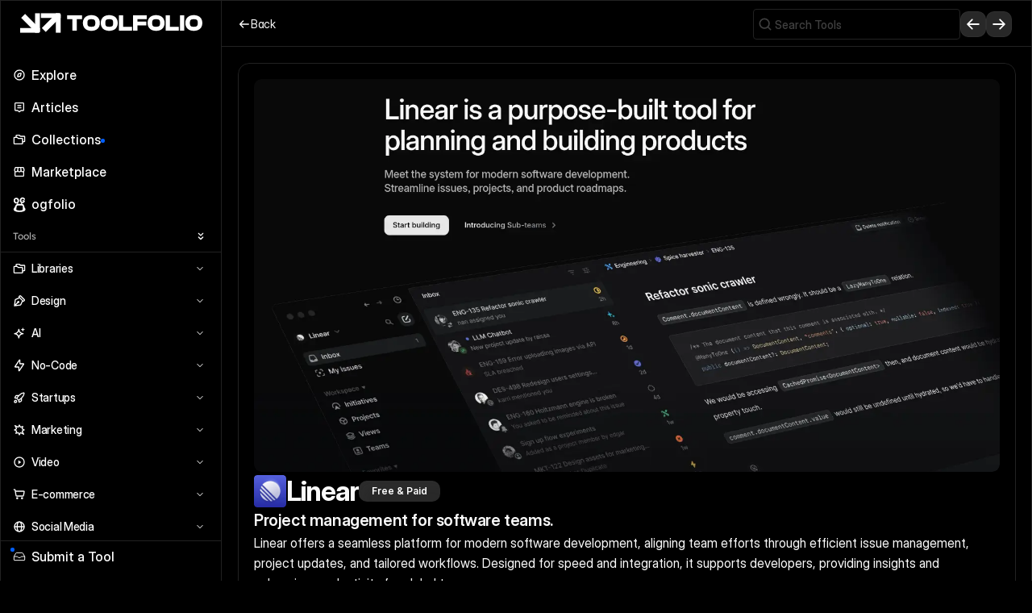

--- FILE ---
content_type: text/javascript
request_url: https://framerusercontent.com/sites/5djzpcQp2fkkF94RPPMswO/ncLzFb6LJ.3gr6LZdO.mjs
body_size: 737
content:
import{t as e}from"./rolldown-runtime.BU7Rs2LE.mjs";import{O as t,Q as n,nt as r}from"./framer.BlcmBB7_.mjs";import{M as i,j as a,k as o}from"./shared.BW3hvMZx.mjs";function s(e,t){let n=e?.e6zuoXiLM,r=e?.Zj_4MPP2x,i=e?.i2dvJ8FyJ===void 0?void 0:o.i2dvJ8FyJ?.(e?.i2dvJ8FyJ,t),a=e?.geIjb7xBJ,s=e?.awAWGQ25B;return{breakpoints:[{hash:`17v45h4`,mediaQuery:`(min-width: 1396px)`},{hash:`13rzpmo`,mediaQuery:`(min-width: 810px) and (max-width: 1395.98px)`},{hash:`ggoh9a`,mediaQuery:`(max-width: 809.98px)`}],description:`Explore ${n===void 0?`{{e6zuoXiLM}}`:u(n)}, a ${i===void 0?`{{i2dvJ8FyJ}}`:u(i)} tool for  ${r===void 0?`{{Zj_4MPP2x}}`:u(r)}. ${a===void 0?`{{geIjb7xBJ}}`:u(a)}`,elements:{VH3Yz85oB:`mkt-boilerplates`},framerSearch:{index:!0},robots:`max-image-preview:large`,serializationId:`framer-6BQJ0`,socialImage:d(s),title:`${n===void 0?`{{e6zuoXiLM}}`:u(n)} - ${r===void 0?`{{Zj_4MPP2x}}`:u(r)}`,viewport:`width=device-width`}}async function c(e,r){let a=new t,o={from:{alias:`ncLzFb6LJ`,data:i,type:`Collection`},select:[{collection:`ncLzFb6LJ`,name:`e6zuoXiLM`,type:`Identifier`},{collection:`ncLzFb6LJ`,name:`Zj_4MPP2x`,type:`Identifier`},{collection:`ncLzFb6LJ`,name:`i2dvJ8FyJ`,type:`Identifier`},{collection:`ncLzFb6LJ`,name:`geIjb7xBJ`,type:`Identifier`},{collection:`ncLzFb6LJ`,name:`awAWGQ25B`,type:`Identifier`}],where:n(e,`ncLzFb6LJ`)},c=await a.query(o,r);if(c.length===0)throw Error(`No data matches pathVariables`);let l=c[0];return s(l,r)}async function l(e,n){let r=new t,a={from:{alias:`ncLzFb6LJ`,data:i,type:`Collection`},select:[{collection:`ncLzFb6LJ`,name:`e6zuoXiLM`,type:`Identifier`},{collection:`ncLzFb6LJ`,name:`Zj_4MPP2x`,type:`Identifier`},{collection:`ncLzFb6LJ`,name:`i2dvJ8FyJ`,type:`Identifier`},{collection:`ncLzFb6LJ`,name:`geIjb7xBJ`,type:`Identifier`},{collection:`ncLzFb6LJ`,name:`awAWGQ25B`,type:`Identifier`}]};for(let t of e)a.select.push({collection:`ncLzFb6LJ`,name:t,type:`Identifier`});return(await r.query(a,n)).map(t=>({metadata:s(t,n),pathVariables:Object.fromEntries(e.map(e=>[e,t[e]]))}))}var u,d,f,p,m=e((()=>{r(),a(),u=e=>typeof e==`string`?e:String(e),d=e=>typeof e==`object`&&e&&typeof e.src==`string`?e.src:typeof e==`string`?e:void 0,f=1,p={exports:{fetchMetadata:{type:`function`,annotations:{framerContractVersion:`1`}},metadataVersion:{type:`variable`,annotations:{framerContractVersion:`1`}},default:{type:`function`,annotations:{framerContractVersion:`1`}},fetchAllMetadata:{type:`function`,annotations:{framerContractVersion:`1`}},__FramerMetadata__:{type:`variable`}}}}));export{s as a,m as i,l as n,f as o,c as r,p as t};
//# sourceMappingURL=ncLzFb6LJ.3gr6LZdO.mjs.map

--- FILE ---
content_type: text/javascript
request_url: https://framerusercontent.com/sites/5djzpcQp2fkkF94RPPMswO/motion.xQfzaYwf.mjs
body_size: 50713
content:
import{t as e}from"./rolldown-runtime.BU7Rs2LE.mjs";import{B as t,D as n,E as r,F as i,G as a,I as o,L as s,N as c,O as l,P as u,R as d,T as f,U as p,V as m,W as h,c as g,d as _,f as v,l as y,p as b,s as x,u as S,v as C,x as w,z as T}from"./react.SxFrJsnR.mjs";var E,D,O,ee,te,k,ne,A,re,j,ie,M,ae,N,oe,se,P,F,ce,le,ue,de,fe,pe,me,he,ge,_e,ve=e((()=>{E=Object.create,D=Object.defineProperty,O=Object.getOwnPropertyDescriptor,ee=Object.getOwnPropertyNames,te=Object.getPrototypeOf,k=Object.prototype.hasOwnProperty,ne=(e,t)=>(t=Symbol[e])?t:Symbol.for(`Symbol.`+e),A=e=>{throw TypeError(e)},re=(e,t,n)=>t in e?D(e,t,{enumerable:!0,configurable:!0,writable:!0,value:n}):e[t]=n,j=(e,t)=>D(e,`name`,{value:t,configurable:!0}),ie=(e,t)=>function(){return t||(0,e[ee(e)[0]])((t={exports:{}}).exports,t),t.exports},M=(e,t)=>{for(var n in t)D(e,n,{get:t[n],enumerable:!0})},ae=(e,t,n,r)=>{if(t&&typeof t==`object`||typeof t==`function`)for(let i of ee(t))!k.call(e,i)&&i!==n&&D(e,i,{get:()=>t[i],enumerable:!(r=O(t,i))||r.enumerable});return e},N=(e,t,n)=>(n=e==null?{}:E(te(e)),ae(t||!e||!e.__esModule?D(n,`default`,{value:e,enumerable:!0}):n,e)),oe=e=>[,,,E(e?.[ne(`metadata`)]??null)],se=[`class`,`method`,`getter`,`setter`,`accessor`,`field`,`value`,`get`,`set`],P=e=>e!==void 0&&typeof e!=`function`?A(`Function expected`):e,F=(e,t,n,r,i)=>({kind:se[e],name:t,metadata:r,addInitializer:e=>n._?A(`Already initialized`):i.push(P(e||null))}),ce=(e,t)=>re(t,ne(`metadata`),e[3]),le=(e,t,n,r)=>{for(var i=0,a=e[t>>1],o=a&&a.length;i<o;i++)t&1?a[i].call(n):r=a[i].call(n,r);return r},ue=(e,t,n,r,i,a)=>{var o,s,c,l,u,d=t&7,f=!!(t&8),p=!!(t&16),m=d>3?e.length+1:d?f?1:2:0,h=se[d+5],g=d>3&&(e[m-1]=[]),_=e[m]||(e[m]=[]),v=d&&(!p&&!f&&(i=i.prototype),d<5&&(d>3||!p)&&O(d<4?i:{get[n](){return me(this,a)},set[n](e){return ge(this,a,e)}},n));d?p&&d<4&&j(a,(d>2?`set `:d>1?`get `:``)+n):j(i,n);for(var y=r.length-1;y>=0;y--)l=F(d,n,c={},e[3],_),d&&(l.static=f,l.private=p,u=l.access={has:p?e=>pe(i,e):e=>n in e},d^3&&(u.get=p?e=>(d^1?me:_e)(e,i,d^4?a:v.get):e=>e[n]),d>2&&(u.set=p?(e,t)=>ge(e,i,t,d^4?a:v.set):(e,t)=>e[n]=t)),s=(0,r[y])(d?d<4?p?a:v[h]:d>4?void 0:{get:v.get,set:v.set}:i,l),c._=1,d^4||s===void 0?P(s)&&(d>4?g.unshift(s):d?p?a=s:v[h]=s:i=s):typeof s!=`object`||!s?A(`Object expected`):(P(o=s.get)&&(v.get=o),P(o=s.set)&&(v.set=o),P(o=s.init)&&g.unshift(o));return d||ce(e,i),v&&D(i,n,v),p?d^4?a:v:i},de=(e,t,n)=>re(e,typeof t==`symbol`?t:t+``,n),fe=(e,t,n)=>t.has(e)||A(`Cannot `+n),pe=(e,t)=>Object(t)===t?e.has(t):A(`Cannot use the "in" operator on this value`),me=(e,t,n)=>(fe(e,t,`read from private field`),n?n.call(e):t.get(e)),he=(e,t,n)=>t.has(e)?A(`Cannot add the same private member more than once`):t instanceof WeakSet?t.add(e):t.set(e,n),ge=(e,t,n,r)=>(fe(e,t,`write to private field`),r?r.call(e,n):t.set(e,n),n),_e=(e,t,n)=>(fe(e,t,`access private method`),n)}));function ye(e,t){e.indexOf(t)===-1&&e.push(t)}function be(e,t){let n=e.indexOf(t);n>-1&&e.splice(n,1)}function xe([...e],t,n){let r=t<0?e.length+t:t;if(r>=0&&r<e.length){let r=n<0?e.length+n:n,[i]=e.splice(t,1);e.splice(r,0,i)}return e}function Se(e){return typeof e==`object`&&!!e}function Ce(e){let t;return()=>(t===void 0&&(t=e()),t)}function we(e,t){return t?1e3/t*e:0}function Te(e,t,n,r,i){let a,o,s=0;do o=t+(n-t)/2,a=ps(o,r,i)-e,a>0?n=o:t=o;while(Math.abs(a)>ms&&++s<hs);return o}function Ee(e,t,n,r){if(e===t&&n===r)return B;let i=t=>Te(t,0,1,e,n);return e=>e===0||e===1?e:ps(i(e),t,r)}function De(e,t){return Os(e)?e[fs(0,e.length,t)]:e}function Oe(e,t){let n=new Set,r=new Set,i=!1,a=!1,o=new WeakSet,s={delta:0,timestamp:0,isProcessing:!1},c=0;function l(t){o.has(t)&&(u.schedule(t),e()),c++,t(s)}let u={schedule:(e,t=!1,a=!1)=>{let s=a&&i?n:r;return t&&o.add(e),s.has(e)||s.add(e),e},cancel:e=>{r.delete(e),o.delete(e)},process:e=>{if(s=e,i){a=!0;return}i=!0,[n,r]=[r,n],n.forEach(l),t&&Ns.value&&Ns.value.frameloop[t].push(c),c=0,n.clear(),i=!1,a&&(a=!1,u.process(e))}};return u}function ke(e,t){let n=!1,r=!0,i={delta:0,timestamp:0,isProcessing:!1},a=()=>n=!0,o=Ps.reduce((e,n)=>(e[n]=Oe(a,t?n:void 0),e),{}),{setup:s,read:c,resolveKeyframes:l,preUpdate:u,update:d,preRender:f,render:p,postRender:m}=o,h=()=>{let a=z.useManualTiming?i.timestamp:performance.now();n=!1,z.useManualTiming||(i.delta=r?1e3/60:Math.max(Math.min(a-i.timestamp,Fs),1)),i.timestamp=a,i.isProcessing=!0,s.process(i),c.process(i),l.process(i),u.process(i),d.process(i),f.process(i),p.process(i),m.process(i),i.isProcessing=!1,n&&t&&(r=!1,e(h))},g=()=>{n=!0,r=!0,i.isProcessing||e(h)};return{schedule:Ps.reduce((e,t)=>{let r=o[t];return e[t]=(e,t=!1,i=!1)=>(n||g(),r.schedule(e,t,i)),e},{}),cancel:e=>{for(let t=0;t<Ps.length;t++)o[Ps[t]].cancel(e)},state:i,steps:o}}function Ae(){Ls=void 0}function je(e){return e==null}function Me(e){let t=``,n=``,r=``,i=``;return e.length>5?(t=e.substring(1,3),n=e.substring(3,5),r=e.substring(5,7),i=e.substring(7,9)):(t=e.substring(1,2),n=e.substring(2,3),r=e.substring(3,4),i=e.substring(4,5),t+=t,n+=n,r+=r,i+=i),{red:parseInt(t,16),green:parseInt(n,16),blue:parseInt(r,16),alpha:i?parseInt(i,16)/255:1}}function Ne(e){return isNaN(e)&&typeof e==`string`&&(e.match(Js)?.length||0)+(e.match(lc)?.length||0)>0}function Pe(e){let t=e.toString(),n=[],r={color:[],number:[],var:[]},i=[],a=0;return{values:n,split:t.replace(hc,e=>(J.test(e)?(r.color.push(a),i.push(dc),n.push(J.parse(e))):e.startsWith(pc)?(r.var.push(a),i.push(fc),n.push(e)):(r.number.push(a),i.push(uc),n.push(parseFloat(e))),++a,mc)).split(mc),indexes:r,types:i}}function Fe(e){return Pe(e).values}function Ie(e){let{split:t,types:n}=Pe(e),r=t.length;return e=>{let i=``;for(let a=0;a<r;a++)if(i+=t[a],e[a]!==void 0){let t=n[a];t===uc?i+=qs(e[a]):t===dc?i+=J.transform(e[a]):i+=e[a]}return i}}function Le(e){let t=Fe(e);return Ie(e)(t.map(gc))}function Re(e,t,n){return n<0&&(n+=1),n>1&&--n,n<1/6?e+(t-e)*6*n:n<1/2?t:n<2/3?e+(t-e)*(2/3-n)*6:e}function ze({hue:e,saturation:t,lightness:n,alpha:r}){e/=360,t/=100,n/=100;let i=0,a=0,o=0;if(!t)i=a=o=n;else{let r=n<.5?n*(1+t):n+t-n*t,s=2*n-r;i=Re(s,r,e+1/3),a=Re(s,r,e),o=Re(s,r,e-1/3)}return{red:Math.round(i*255),green:Math.round(a*255),blue:Math.round(o*255),alpha:r}}function Be(e,t){return n=>n>0?t:e}function Ve(e){let t=bc(e);if(as(!!t,`'${e}' is not an animatable color. Use the equivalent color code instead.`,`color-not-animatable`),!t)return!1;let n=t.parse(e);return t===cc&&(n=ze(n)),n}function He(e,t){return Sc.has(e)?n=>n<=0?e:t:n=>n>=1?t:e}function Ue(e,t){return n=>Y(e,t,n)}function We(e){return typeof e==`number`?Ue:typeof e==`string`?Hs(e)?Be:J.test(e)?xc:Cc:Array.isArray(e)?Ge:typeof e==`object`?J.test(e)?xc:Ke:Be}function Ge(e,t){let n=[...e],r=n.length,i=e.map((e,n)=>We(e)(e,t[n]));return e=>{for(let t=0;t<r;t++)n[t]=i[t](e);return n}}function Ke(e,t){let n={...e,...t},r={};for(let i in n)e[i]!==void 0&&t[i]!==void 0&&(r[i]=We(e[i])(e[i],t[i]));return e=>{for(let t in r)n[t]=r[t](e);return n}}function qe(e,t){let n=[],r={color:0,var:0,number:0};for(let i=0;i<t.values.length;i++){let a=t.types[i],o=e.indexes[a][r[a]];n[i]=e.values[o]??0,r[a]++}return n}function Je(e,t,n){return typeof e==`number`&&typeof t==`number`&&typeof n==`number`?Y(e,t,n):We(e)(e,t)}function Ye(e){let t=0,n=e.next(t);for(;!n.done&&t<Tc;)t+=50,n=e.next(t);return t>=Tc?1/0:t}function Xe(e,t=100,n){let r=n({...e,keyframes:[0,t]}),i=Math.min(Ye(r),Tc);return{type:`keyframes`,ease:e=>r.next(i*e).value/t,duration:H(i)}}function Ze(e,t,n){let r=Math.max(t-Ec,0);return we(n-e(r),t-r)}function Qe({duration:e=X.duration,bounce:t=X.bounce,velocity:n=X.velocity,mass:r=X.mass}){let i,a;as(e<=V(X.maxDuration),`Spring duration must be 10 seconds or less`,`spring-duration-limit`);let o=1-t;o=is(X.minDamping,X.maxDamping,o),e=is(X.minDuration,X.maxDuration,H(e)),o<1?(i=t=>{let r=t*o,i=r*e,a=r-n,s=et(t,o),c=Math.exp(-i);return Dc-a/s*c},a=t=>{let r=t*o*e,a=r*n+n,s=o**2*t**2*e,c=Math.exp(-r),l=et(t**2,o);return(-i(t)+Dc>0?-1:1)*((a-s)*c)/l}):(i=t=>{let r=Math.exp(-t*e),i=(t-n)*e+1;return-Dc+r*i},a=t=>Math.exp(-t*e)*((n-t)*(e*e)));let s=5/e,c=$e(i,a,s);if(e=V(e),isNaN(c))return{stiffness:X.stiffness,damping:X.damping,duration:e};{let t=c**2*r;return{stiffness:t,damping:o*2*Math.sqrt(r*t),duration:e}}}function $e(e,t,n){let r=n;for(let n=1;n<Oc;n++)r-=e(r)/t(r);return r}function et(e,t){return e*Math.sqrt(1-t*t)}function tt(e,t){return t.some(t=>e[t]!==void 0)}function nt(e){let t={velocity:X.velocity,stiffness:X.stiffness,damping:X.damping,mass:X.mass,isResolvedFromDuration:!1,...e};if(!tt(e,Ac)&&tt(e,kc))if(e.visualDuration){let n=e.visualDuration,r=2*Math.PI/(n*1.2),i=r*r,a=2*is(.05,1,1-(e.bounce||0))*Math.sqrt(i);t={...t,mass:X.mass,stiffness:i,damping:a}}else{let n=Qe(e);t={...t,...n,mass:X.mass},t.isResolvedFromDuration=!0}return t}function rt(e=X.visualDuration,t=X.bounce){let n=typeof e==`object`?e:{visualDuration:e,keyframes:[0,1],bounce:t},{restSpeed:r,restDelta:i}=n,a=n.keyframes[0],o=n.keyframes[n.keyframes.length-1],s={done:!1,value:a},{stiffness:c,damping:l,mass:u,duration:d,velocity:f,isResolvedFromDuration:p}=nt({...n,velocity:-H(n.velocity||0)}),m=f||0,h=l/(2*Math.sqrt(c*u)),g=o-a,_=H(Math.sqrt(c/u)),v=Math.abs(g)<5;r||=v?X.restSpeed.granular:X.restSpeed.default,i||=v?X.restDelta.granular:X.restDelta.default;let y;if(h<1){let e=et(_,h);y=t=>o-Math.exp(-h*_*t)*((m+h*_*g)/e*Math.sin(e*t)+g*Math.cos(e*t))}else if(h===1)y=e=>o-Math.exp(-_*e)*(g+(m+_*g)*e);else{let e=_*Math.sqrt(h*h-1);y=t=>{let n=Math.exp(-h*_*t),r=Math.min(e*t,300);return o-n*((m+h*_*g)*Math.sinh(r)+e*g*Math.cosh(r))/e}}let b={calculatedDuration:p&&d||null,next:e=>{let t=y(e);if(p)s.done=e>=d;else{let n=e===0?m:0;h<1&&(n=e===0?V(m):Ze(y,e,t));let a=Math.abs(n)<=r,c=Math.abs(o-t)<=i;s.done=a&&c}return s.value=s.done?o:t,s},toString:()=>{let e=Math.min(Ye(b),Tc),t=wc(t=>b.next(e*t).value,e,30);return e+`ms `+t},toTransition:()=>{}};return b}function it({keyframes:e,velocity:t=0,power:n=.8,timeConstant:r=325,bounceDamping:i=10,bounceStiffness:a=500,modifyTarget:o,min:s,max:c,restDelta:l=.5,restSpeed:u}){let d=e[0],f={done:!1,value:d},p=e=>s!==void 0&&e<s||c!==void 0&&e>c,m=e=>s===void 0?c:c===void 0||Math.abs(s-e)<Math.abs(c-e)?s:c,h=n*t,g=d+h,_=o===void 0?g:o(g);_!==g&&(h=_-d);let v=e=>-h*Math.exp(-e/r),y=e=>_+v(e),b=e=>{let t=v(e),n=y(e);f.done=Math.abs(t)<=l,f.value=f.done?_:n},x,S,C=e=>{p(f.value)&&(x=e,S=rt({keyframes:[f.value,m(f.value)],velocity:Ze(y,e,f.value),damping:i,stiffness:a,restDelta:l,restSpeed:u}))};return C(0),{calculatedDuration:null,next:e=>{let t=!1;return!S&&x===void 0&&(t=!0,b(e),C(e)),x!==void 0&&e>=x?S.next(e-x):(!t&&b(e),f)}}}function at(e,t,n){let r=[],i=n||z.mix||Je,a=e.length-1;for(let n=0;n<a;n++){let a=i(e[n],e[n+1]);t&&(a=ls(Array.isArray(t)?t[n]||B:t,a)),r.push(a)}return r}function ot(e,t,{clamp:n=!0,ease:r,mixer:i}={}){let a=e.length;if(R(a===t.length,`Both input and output ranges must be the same length`,`range-length`),a===1)return()=>t[0];if(a===2&&t[0]===t[1])return()=>t[1];let o=e[0]===e[1];e[0]>e[a-1]&&(e=[...e].reverse(),t=[...t].reverse());let s=at(t,r,i),c=s.length,l=n=>{if(o&&n<e[0])return t[0];let r=0;if(c>1)for(;r<e.length-2&&!(n<e[r+1]);r++);let i=us(e[r],e[r+1],n);return s[r](i)};return n?t=>l(is(e[0],e[a-1],t)):l}function st(e,t){let n=e[e.length-1];for(let r=1;r<=t;r++){let i=us(0,t,r);e.push(Y(n,1,i))}}function ct(e){let t=[0];return st(t,e.length-1),t}function lt(e,t){return e.map(e=>e*t)}function ut(e,t){return e.map(()=>t||Ds).splice(0,e.length-1)}function dt({duration:e=300,keyframes:t,times:n,ease:r=`easeInOut`}){let i=Os(r)?r.map(Ms):Ms(r),a={done:!1,value:t[0]},o=ot(lt(n&&n.length===t.length?n:ct(t),e),t,{ease:Array.isArray(i)?i:ut(t,i)});return{calculatedDuration:e,next:t=>(a.value=o(t),a.done=t>=e,a)}}function ft(e,{repeat:t,repeatType:n=`loop`},r,i=1){let a=e.filter(Mc),o=i<0||t&&n!==`loop`&&t%2==1?0:a.length-1;return!o||r===void 0?a[o]:r}function pt(e){typeof e.type==`string`&&(e.type=Nc[e.type])}function mt(e){return new Ic(e)}function ht(e){for(let t=1;t<e.length;t++)e[t]??(e[t]=e[t-1])}function gt(e){return e.includes(`scale`)?1:0}function _t(e,t){if(!e||e===`none`)return gt(t);let n=e.match(/^matrix3d\(([-\d.e\s,]+)\)$/u),r,i;if(n)r=Wc,i=n;else{let t=e.match(/^matrix\(([-\d.e\s,]+)\)$/u);r=zc,i=t}if(!i)return gt(t);let a=r[t],o=i[1].split(`,`).map(vt);return typeof a==`function`?a(o):o[a]}function vt(e){return parseFloat(e.trim())}function yt(e){let t=[];return Xc.forEach(n=>{let r=e.getValue(n);r!==void 0&&(t.push([n,r.get()]),r.set(n.startsWith(`scale`)?1:0))}),t}function bt(){if(el){let e=Array.from(Qc).filter(e=>e.needsMeasurement),t=new Set(e.map(e=>e.element)),n=new Map;t.forEach(e=>{let t=yt(e);t.length&&(n.set(e,t),e.render())}),e.forEach(e=>e.measureInitialState()),t.forEach(e=>{e.render();let t=n.get(e);t&&t.forEach(([t,n])=>{e.getValue(t)?.set(n)})}),e.forEach(e=>e.measureEndState()),e.forEach(e=>{e.suspendedScrollY!==void 0&&a.scrollTo(0,e.suspendedScrollY)})}el=!1,$c=!1,Qc.forEach(e=>e.complete(tl)),Qc.clear()}function xt(){Qc.forEach(e=>{e.readKeyframes(),e.needsMeasurement&&(el=!0)})}function St(){tl=!0,xt(),bt(),tl=!1}function Ct(e,t,n){rl(t)?e.style.setProperty(t,n):e.style[t]=n}function wt(e,t){let n=Ce(e);return()=>al[t]??n()}function Tt(e,t){if(e)return typeof e==`function`?ol()?wc(e,t):`ease-out`:ks(e)?sl(e):Array.isArray(e)?e.map(e=>Tt(e,t)||cl.easeOut):cl[e]}function Et(e,t,n,{delay:r=0,duration:i=300,repeat:a=0,repeatType:o=`loop`,ease:s=`easeOut`,times:c}={},l=void 0){let u={[t]:n};c&&(u.offset=c);let d=Tt(s,i);Array.isArray(d)&&(u.easing=d),Ns.value&&Rs.waapi++;let f={delay:r,duration:i,easing:Array.isArray(d)?`linear`:d,fill:`both`,iterations:a+1,direction:o===`reverse`?`alternate`:`normal`};l&&(f.pseudoElement=l);let p=e.animate(u,f);return Ns.value&&p.finished.finally(()=>{Rs.waapi--}),p}function Dt(e){return typeof e==`function`&&`applyToOptions`in e}function Ot({type:e,...t}){return Dt(e)&&ol()?e.applyToOptions(t):(t.duration??=300,t.ease??=`easeOut`,t)}function kt(e){return e in ul}function At(e){typeof e.ease==`string`&&kt(e.ease)&&(e.ease=ul[e.ease])}function jt(e){e.duration=0,e.type=`keyframes`}function Mt(e){let{motionValue:t,name:n,repeatDelay:r,repeatType:i,damping:a,type:o}=e;if(!(t?.owner?.current instanceof HTMLElement))return!1;let{onUpdate:s,transformTemplate:c}=t.owner.getProps();return ml()&&n&&pl.has(n)&&(n!==`transform`||!c)&&!s&&!r&&i!==`mirror`&&a!==0&&o!==`inertia`}function Nt(e){let t=e[0];if(e.length===1)return!0;for(let n=0;n<e.length;n++)if(e[n]!==t)return!0}function Pt(e,t,n,r){let i=e[0];if(i===null)return!1;if(t===`display`||t===`visibility`)return!0;let a=e[e.length-1],o=hl(i,t),s=hl(a,t);return as(o===s,`You are trying to animate ${t} from "${i}" to "${a}". "${o?a:i}" is not an animatable value.`,`value-not-animatable`),!o||!s?!1:Nt(e)||(n===`spring`||Dt(n))&&r}function Ft(e,t){let n=0;for(let r=0;r<e.length;r++){let i=e[r][t];i!==null&&i>n&&(n=i)}return n}function It(e){let t=bl.exec(e);if(!t)return[,];let[,n,r,i]=t;return[`--${n??r}`,i]}function Lt(e,t,n=1){R(n<=xl,`Max CSS variable fallback depth detected in property "${e}". This may indicate a circular fallback dependency.`,`max-css-var-depth`);let[r,i]=It(e);if(!r)return;let o=a.getComputedStyle(t).getPropertyValue(r);if(o){let e=o.trim();return os(e)?parseFloat(e):e}return Hs(i)?Lt(i,t,n+1):i}function Rt(e,t){return e?.[t]??e?.default??e}function zt(e){let[t,n]=e.slice(0,-1).split(`(`);if(t===`drop-shadow`)return e;let[r]=n.match(Js)||[];if(!r)return e;let i=n.replace(r,``),a=kl.has(t)?1:0;return r!==n&&(a*=100),t+`(`+a+i+`)`}function Bt(e,t){let n=Nl(e);return n!==jl&&(n=_c),n.getAnimatableNone?n.getAnimatableNone(t):void 0}function Vt(e){return typeof e==`number`?e===0:e===null?!0:e===`none`||e===`0`||ss(e)}function Ht(e,t,n){let r=0,i;for(;r<e.length&&!i;){let t=e[r];typeof t==`string`&&!Pl.has(t)&&Pe(t).values.length&&(i=e[r]),r++}if(i&&n)for(let r of t)e[r]=Bt(n,i)}function Ut(e,t,n){if(e instanceof EventTarget)return[e];if(typeof e==`string`){let r=document;t&&(r=t.current);let i=n?.[e]??r.querySelectorAll(e);return i?Array.from(i):[]}return Array.from(e)}function Wt(e){return Se(e)&&`offsetHeight`in e}function I(e,t){return new Vl(e,t)}function Gt(){return Z.x||Z.y}function Kt(e){return e===`x`||e===`y`?Z[e]?null:(Z[e]=!0,()=>{Z[e]=!1}):Z.x||Z.y?null:(Z.x=Z.y=!0,()=>{Z.x=Z.y=!1})}function qt(e,t){let n=Ut(e),r=new AbortController;return[n,{passive:!0,...t,signal:r.signal},()=>r.abort()]}function Jt(e){return!(e.pointerType===`touch`||Gt())}function Yt(e,t,n={}){let[r,i,a]=qt(e,n),o=e=>{if(!Jt(e))return;let{target:n}=e,r=t(n,e);if(typeof r!=`function`||!n)return;let a=e=>{Jt(e)&&(r(e),n.removeEventListener(`pointerleave`,a))};n.addEventListener(`pointerleave`,a,i)};return r.forEach(e=>{e.addEventListener(`pointerenter`,o,i)}),a}function Xt(e){return Kl.has(e.tagName)||e.tabIndex!==-1}function Zt(e){return t=>{t.key===`Enter`&&e(t)}}function Qt(e,t){e.dispatchEvent(new PointerEvent(`pointer`+t,{isPrimary:!0,bubbles:!0}))}function $t(e){return Gl(e)&&!Gt()}function en(e,t,n={}){let[r,i,o]=qt(e,n),s=e=>{let r=e.currentTarget;if(!$t(e))return;ql.add(r);let o=t(r,e),s=(e,t)=>{a.removeEventListener(`pointerup`,c),a.removeEventListener(`pointercancel`,l),ql.has(r)&&ql.delete(r),$t(e)&&typeof o==`function`&&o(e,{success:t})},c=e=>{s(e,r===a||r===document||n.useGlobalTarget||Wl(r,e.target))},l=e=>{s(e,!1)};a.addEventListener(`pointerup`,c,i),a.addEventListener(`pointercancel`,l,i)};return r.forEach(e=>{(n.useGlobalTarget?a:e).addEventListener(`pointerdown`,s,i),Wt(e)&&(e.addEventListener(`focus`,e=>Jl(e,i)),!Xt(e)&&!e.hasAttribute(`tabindex`)&&(e.tabIndex=0))}),o}function tn(e){return Se(e)&&`ownerSVGElement`in e}function nn({target:e,borderBoxSize:t}){Yl.get(e)?.forEach(n=>{n(e,{get width(){return Ql(e,t)},get height(){return $l(e,t)}})})}function rn(e){e.forEach(nn)}function an(){typeof ResizeObserver>`u`||(Xl=new ResizeObserver(rn))}function on(e,t){Xl||an();let n=Ut(e);return n.forEach(e=>{let n=Yl.get(e);n||(n=new Set,Yl.set(e,n)),n.add(t),Xl?.observe(e)}),()=>{n.forEach(e=>{let n=Yl.get(e);n?.delete(t),n?.size||Xl?.unobserve(e)})}}function sn(){tu=()=>{let e={get width(){return a.innerWidth},get height(){return a.innerHeight}};eu.forEach(t=>t(e))},a.addEventListener(`resize`,tu)}function cn(e){return eu.add(e),tu||sn(),()=>{eu.delete(e),!eu.size&&typeof tu==`function`&&(a.removeEventListener(`resize`,tu),tu=void 0)}}function ln(e,t){return typeof e==`function`?cn(e):on(e,t)}function un(e,t){let n,r=()=>{let{currentTime:r}=t,i=(r===null?0:r.value)/100;n!==i&&e(i),n=i};return U.preUpdate(r,!0),()=>W(r)}function dn(e){return tn(e)&&e.tagName===`svg`}function fn(e,t){if(e===`first`)return 0;{let n=t-1;return e===`last`?n:n/2}}function pn(e=.1,{startDelay:t=0,from:n=0,ease:r}={}){return(i,a)=>{let o=typeof n==`number`?n:fn(n,a),s=e*Math.abs(o-i);if(r){let t=a*e;s=Ms(r)(s/t)*t}return t+s}}function mn(...e){let t=!Array.isArray(e[0]),n=t?0:-1,r=e[0+n],i=e[1+n],a=e[2+n],o=e[3+n],s=ot(i,a,o);return t?s(r):s}function hn(e,t,n){let r=()=>t.set(n()),i=()=>U.preRender(r,!1,!0),a=e.map(e=>e.on(`change`,i));t.on(`destroy`,()=>{a.forEach(e=>e()),W(r)})}function gn(e){let t=[];Bl.current=t;let n=e();Bl.current=void 0;let r=I(n);return hn(t,r,e),r}function _n(e,t,n){let r=e.get(),i=null,a=r,o,s=typeof r==`string`?r.replace(/[\d.-]/g,``):void 0,c=()=>{i&&=(i.stop(),null)},l=()=>{c(),i=new Ic({keyframes:[yn(e.get()),yn(a)],velocity:e.getVelocity(),type:`spring`,restDelta:.001,restSpeed:.01,...n,onUpdate:o})};if(e.attach((e,t)=>{a=e,o=e=>t(vn(e,s)),U.postRender(l)},c),Q(t)){let n=t.on(`change`,t=>e.set(vn(t,s))),r=e.on(`destroy`,n);return()=>{n(),r()}}return c}function vn(e,t){return t?e+t:e}function yn(e){return typeof e==`number`?e:parseFloat(e)}function bn(e,t){if(typeof e==`function`)return e(t);e!=null&&(e.current=t)}function xn(...e){return t=>{let n=!1,r=e.map(e=>{let r=bn(e,t);return!n&&typeof r==`function`&&(n=!0),r});if(n)return()=>{for(let t=0;t<r.length;t++){let n=r[t];typeof n==`function`?n():bn(e[t],null)}}}}function Sn(...e){return s(xn(...e),e)}function Cn({children:e,isPresent:t,anchorX:n,root:a}){let o=w(),s=c(null),l=c({width:0,height:0,top:0,left:0,right:0}),{nonce:d}=i(iu),f=Sn(s,e?.ref);return r(()=>{let{width:e,height:r,top:i,left:c,right:u}=l.current;if(t||!s.current||!e||!r)return;let f=n===`left`?`left: ${c}`:`right: ${u}`;s.current.dataset.motionPopId=o;let p=document.createElement(`style`);d&&(p.nonce=d);let m=a??document.head;return m.appendChild(p),p.sheet&&p.sheet.insertRule(`
          [data-motion-pop-id="${o}"] {
            position: absolute !important;
            width: ${e}px !important;
            height: ${r}px !important;
            ${f}px !important;
            top: ${i}px !important;
          }
        `),()=>{m.contains(p)&&m.removeChild(p)}},[t]),y(au,{isPresent:t,childRef:s,sizeRef:l,children:u(e,{ref:f})})}function wn(e){let t=c(null);return t.current===null&&(t.current=e()),t.current}function Tn(){return new Map}function En(e=!0){let t=i(rs);if(t===null)return[!0,null];let{isPresent:n,onExitComplete:r,register:a}=t,o=w();d(()=>{if(e)return a(o)},[e]);let c=s(()=>e&&r&&r(o),[o,r,e]);return!n&&r?[!1,c]:[!0]}function Dn(e){let t=[];return l.forEach(e,e=>{b(e)&&t.push(e)}),t}function On(){let e=c(!1);return ns(()=>(e.current=!0,()=>{e.current=!1}),[]),e}function kn(){let e=On(),[n,r]=t(0),i=s(()=>{e.current&&r(n+1)},[n]);return[s(()=>U.postRender(i),[i]),n]}function An(){let e=new Set,t=new WeakMap,n=()=>e.forEach(uu);return{add:r=>{e.add(r),t.set(r,r.addEventListener(`willUpdate`,n))},remove:r=>{e.delete(r);let i=t.get(r);i&&(i(),t.delete(r)),n()},dirty:n}}function jn(e){for(let t in e)gu[t]={...gu[t],...e[t]}}function Mn(e){return e.startsWith(`while`)||e.startsWith(`drag`)&&e!==`draggable`||e.startsWith(`layout`)||e.startsWith(`onTap`)||e.startsWith(`onPan`)||e.startsWith(`onLayout`)||_u.has(e)}function Nn(e){typeof e==`function`&&(vu=t=>t.startsWith(`on`)?!Mn(t):e(t))}function Pn(e,t,n){let r={};for(let i in e)i===`values`&&typeof e.values==`object`||(vu(i)||n===!0&&Mn(i)||!t&&!Mn(i)||e.draggable&&i.startsWith(`onDrag`))&&(r[i]=e[i]);return r}function Fn({children:e,isValidProp:t,...n}){t&&Nn(t),n={...i(iu),...n},n.isStatic=wn(()=>n.isStatic);let r=o(()=>n,[JSON.stringify(n.transition),n.transformPagePoint,n.reducedMotion]);return y(iu.Provider,{value:r,children:e})}function In(e,t){return t.max===t.min?0:e/(t.max-t.min)*100}function Ln(e){for(let t in e)Su[t]=e[t],Bs(t)&&(Su[t].isCSSVariable=!0)}function Rn(e,t,n){let r=``,i=!0;for(let a=0;a<wu;a++){let o=Kc[a],s=e[o];if(s===void 0)continue;let c=!0;if(c=typeof s==`number`?s===(o.startsWith(`scale`)?1:0):parseFloat(s)===0,!c||n){let e=Ll(s,Ol[o]);if(!c){i=!1;let t=Cu[o]||o;r+=`${t}(${e}) `}n&&(t[o]=e)}}return r=r.trim(),n?r=n(t,i?``:r):i&&(r=`none`),r}function zn(e){return Q(e)?e.get():e}function Bn(e){return typeof e==`object`&&!!e&&typeof e.start==`function`}function Vn(e){return typeof e==`string`||Array.isArray(e)}function Hn(e){return Bn(e.animate)||Eu.some(t=>Vn(e[t]))}function Un(e){return!!(Hn(e)||e.variants)}function Wn(e){let t=[{},{}];return e?.values.forEach((e,n)=>{t[0][n]=e.get(),t[1][n]=e.getVelocity()}),t}function Gn(e,t,n,r){if(typeof t==`function`){let[i,a]=Wn(r);t=t(n===void 0?e.custom:n,i,a)}if(typeof t==`string`&&(t=e.variants&&e.variants[t]),typeof t==`function`){let[i,a]=Wn(r);t=t(n===void 0?e.custom:n,i,a)}return t}function Kn({scrapeMotionValuesFromProps:e,createRenderState:t},n,r,i){return{latestValues:qn(n,r,i,e),renderState:t()}}function qn(e,t,n,r){let i={},a=r(e,{});for(let e in a)i[e]=zn(a[e]);let{initial:o,animate:s}=e,c=Hn(e),l=Un(e);t&&l&&!c&&e.inherit!==!1&&(o===void 0&&(o=t.initial),s===void 0&&(s=t.animate));let u=n?n.initial===!1:!1;u||=o===!1;let d=u?s:o;if(d&&typeof d!=`boolean`&&!Bn(d)){let t=Array.isArray(d)?d:[d];for(let n=0;n<t.length;n++){let r=Gn(e,t[n]);if(r){let{transitionEnd:e,transition:t,...n}=r;for(let e in n){let t=n[e];if(Array.isArray(t)){let e=u?t.length-1:0;t=t[e]}t!==null&&(i[e]=t)}for(let t in e)i[t]=e[t]}}}return i}function Jn(e,t){if(Hn(e)){let{initial:t,animate:n}=e;return{initial:t===!1||Vn(t)?t:void 0,animate:Vn(n)?n:void 0}}return e.inherit===!1?{}:t}function Yn(e){let{initial:t,animate:n}=Jn(e,i(yu));return o(()=>({initial:t,animate:n}),[Xn(t),Xn(n)])}function Xn(e){return Array.isArray(e)?e.join(` `):e}function Zn(e,{layout:t,layoutId:n}){return qc.has(e)||e.startsWith(`origin`)||(t||n!==void 0)&&(!!Su[e]||e===`opacity`)}function Qn(e,t,n){let{style:r,vars:i,transformOrigin:a}=e,o=!1,s=!1;for(let e in t){let n=t[e];if(qc.has(e)){o=!0;continue}else if(Bs(e)){i[e]=n;continue}else{let t=Ll(n,Ol[e]);e.startsWith(`origin`)?(s=!0,a[e]=t):r[e]=t}}if(t.transform||(o||n?r.transform=Rn(t,e.transform,n):r.transform&&=`none`),s){let{originX:e=`50%`,originY:t=`50%`,originZ:n=0}=a;r.transformOrigin=`${e} ${t} ${n}`}}function $n(e,t,n){for(let r in t)!Q(t[r])&&!Zn(r,n)&&(e[r]=t[r])}function er({transformTemplate:e},t){return o(()=>{let n=Mu();return Qn(n,t,e),Object.assign({},n.vars,n.style)},[t])}function tr(e,t){let n=e.style||{},r={};return $n(r,n,e),Object.assign(r,er(e,t)),r}function nr(e,t){let n={},r=tr(e,t);return e.drag&&e.dragListener!==!1&&(n.draggable=!1,r.userSelect=r.WebkitUserSelect=r.WebkitTouchCallout=`none`,r.touchAction=e.drag===!0?`none`:`pan-${e.drag===`x`?`y`:`x`}`),e.tabIndex===void 0&&(e.onTap||e.onTapStart||e.whileTap)&&(n.tabIndex=0),n.style=r,n}function rr(e,t,n=1,r=0,i=!0){e.pathLength=1;let a=i?Nu:Pu;e[a.offset]=q.transform(-r);let o=q.transform(t),s=q.transform(n);e[a.array]=`${o} ${s}`}function ir(e,{attrX:t,attrY:n,attrScale:r,pathLength:i,pathSpacing:a=1,pathOffset:o=0,...s},c,l,u){if(Qn(e,s,l),c){e.style.viewBox&&(e.attrs.viewBox=e.style.viewBox);return}e.attrs=e.style,e.style={};let{attrs:d,style:f}=e;d.transform&&(f.transform=d.transform,delete d.transform),(f.transform||d.transformOrigin)&&(f.transformOrigin=d.transformOrigin??`50% 50%`,delete d.transformOrigin),f.transform&&(f.transformBox=u?.transformBox??`fill-box`,delete d.transformBox),t!==void 0&&(d.x=t),n!==void 0&&(d.y=n),r!==void 0&&(d.scale=r),i!==void 0&&rr(d,i,a,o,!1)}function ar(e,t,n,r){let i=o(()=>{let n=Fu();return ir(n,t,Iu(r),e.transformTemplate,e.style),{...n.attrs,style:{...n.style}}},[t]);if(e.style){let t={};$n(t,e.style,e),i.style={...t,...i.style}}return i}function or(e){return typeof e!=`string`||e.includes(`-`)?!1:!!(Lu.indexOf(e)>-1||/[A-Z]/u.test(e))}function sr(e,t,n,{latestValues:r},i,a=!1){let s=(or(e)?ar:nr)(t,r,i,e),c=Pn(t,typeof e==`string`,a),l=e===T?{}:{...c,...s,ref:n},{children:u}=t,d=o(()=>Q(u)?u.get():u,[u]);return _(e,{...l,children:d})}function cr(e,t,n){let{style:r}=e,i={};for(let a in r)(Q(r[a])||t.style&&Q(t.style[a])||Zn(a,e)||n?.getValue(a)?.liveStyle!==void 0)&&(i[a]=r[a]);return i}function lr(e,t,n){let r=cr(e,t,n);for(let n in e)if(Q(e[n])||Q(t[n])){let t=Kc.indexOf(n)===-1?n:`attr`+n.charAt(0).toUpperCase()+n.substring(1);r[t]=e[n]}return r}function ur(e){return e&&typeof e==`object`&&Object.prototype.hasOwnProperty.call(e,`current`)}function dr(e,t,n){return s(r=>{r&&e.onMount&&e.onMount(r),t&&(r?t.mount(r):t.unmount()),n&&(typeof n==`function`?n(r):ur(n)&&(n.current=r))},[t])}function fr(e,t,n,o,s){let{visualElement:l}=i(yu),u=i(mu),f=i(rs),p=i(iu).reducedMotion,m=c(null);o||=u.renderer,!m.current&&o&&(m.current=o(e,{visualState:t,parent:l,props:n,presenceContext:f,blockInitialAnimation:f?f.initial===!1:!1,reducedMotionConfig:p}));let h=m.current,g=i(ju);h&&!h.projection&&s&&(h.type===`html`||h.type===`svg`)&&pr(m.current,n,s,g);let _=c(!1);r(()=>{h&&_.current&&h.update(n,f)});let v=n[Au],y=c(!!v&&!a.MotionHandoffIsComplete?.(v)&&a.MotionHasOptimisedAnimation?.(v));return ns(()=>{h&&(_.current=!0,a.MotionIsMounted=!0,h.updateFeatures(),h.scheduleRenderMicrotask(),y.current&&h.animationState&&h.animationState.animateChanges())}),d(()=>{h&&(!y.current&&h.animationState&&h.animationState.animateChanges(),y.current&&=(queueMicrotask(()=>{a.MotionHandoffMarkAsComplete?.(v)}),!1),h.enteringChildren=void 0)}),h}function pr(e,t,n,r){let{layoutId:i,layout:a,drag:o,dragConstraints:s,layoutScroll:c,layoutRoot:l,layoutCrossfade:u}=t;e.projection=new n(e.latestValues,t[`data-framer-portal-id`]?void 0:mr(e.parent)),e.projection.setOptions({layoutId:i,layout:a,alwaysMeasureLayout:!!o||s&&ur(s),visualElement:e,animationType:typeof a==`string`?a:`both`,initialPromotionConfig:r,crossfade:u,layoutScroll:c,layoutRoot:l})}function mr(e){if(e)return e.options.allowProjection===!1?mr(e.parent):e.projection}function hr(e,{forwardMotionProps:t=!1}={},n,r){n&&jn(n);let a=or(e)?zu:Ru;function o(o,s){let c,l={...i(iu),...o,layoutId:gr(o)},{isStatic:u}=l,d=Yn(o),f=a(o,u);if(!u&&ts){_r(l,n);let t=vr(l);c=t.MeasureLayout,d.visualElement=fr(e,f,l,r,t.ProjectionNode)}return S(yu.Provider,{value:d,children:[c&&d.visualElement?y(c,{visualElement:d.visualElement,...l}):null,sr(e,o,dr(f,d.visualElement,s),f,u,t)]})}o.displayName=`motion.${typeof e==`string`?e:`create(${e.displayName??e.name??``})`}`;let s=C(o);return s[Bu]=e,s}function gr({layoutId:e}){let t=i(es).id;return t&&e!==void 0?t+`-`+e:e}function _r(e,t){i(mu).strict}function vr(e){let{drag:t,layout:n}=gu;if(!t&&!n)return{};let r={...t,...n};return{MeasureLayout:t?.isEnabled(e)||n?.isEnabled(e)?r.MeasureLayout:void 0,ProjectionNode:r.ProjectionNode}}function yr(e,t){if(typeof Proxy>`u`)return hr;let n=new Map,r=(n,r)=>hr(n,r,e,t);return new Proxy((e,t)=>r(e,t),{get:(i,a)=>a===`create`?r:(n.has(a)||n.set(a,hr(a,void 0,e,t)),n.get(a))})}function br(){if(Ku.current=!0,ts)if(a.matchMedia){let e=a.matchMedia(`(prefers-reduced-motion)`),t=()=>Gu.current=e.matches;e.addEventListener(`change`,t),t()}else Gu.current=!1}function xr(e,t,n){for(let r in t){let i=t[r],a=n[r];if(Q(i))e.addValue(r,i);else if(Q(a))e.addValue(r,I(i,{owner:e}));else if(a!==i)if(e.hasValue(r)){let t=e.getValue(r);t.liveStyle===!0?t.jump(i):t.hasAnimated||t.set(i)}else{let t=e.getStaticValue(r);e.addValue(r,I(t===void 0?i:t,{owner:e}))}}for(let r in n)t[r]===void 0&&e.removeValue(r);return t}function Sr(e,t,n){let r=e.getProps();return Gn(r,t,n===void 0?r.custom:n,e)}function Cr(e,t,n){e.hasValue(t)?e.getValue(t).set(n):e.addValue(t,I(n))}function wr(e){return Yu(e)?e[e.length-1]||0:e}function Tr(e,t){let{transitionEnd:n={},transition:r={},...i}=Sr(e,t)||{};for(let t in i={...i,...n},i)Cr(e,t,wr(i[t]))}function Er(e){return!!(Q(e)&&e.add)}function Dr(e,t){let n=e.getValue(`willChange`);if(Er(n))return n.add(t);if(!n&&z.WillChange){let n=new z.WillChange(`auto`);e.addValue(`willChange`,n),n.add(t)}}function Or(e){return e.props[Au]}function kr(e,{repeat:t,repeatType:n=`loop`},r){let i=e.filter(Xu),a=t&&n!==`loop`&&t%2==1?0:i.length-1;return!a||r===void 0?i[a]:r}function Ar({when:e,delay:t,delayChildren:n,staggerChildren:r,staggerDirection:i,repeat:a,repeatType:o,repeatDelay:s,from:c,elapsed:l,...u}){return!!Object.keys(u).length}function jr({protectedKeys:e,needsAnimating:t},n){let r=e.hasOwnProperty(n)&&t[n]!==!0;return t[n]=!1,r}function Mr(e,t,{delay:n=0,transitionOverride:r,type:i}={}){let{transition:o=e.getDefaultTransition(),transitionEnd:s,...c}=t;r&&(o=r);let l=[],u=i&&e.animationState&&e.animationState.getState()[i];for(let t in c){let r=e.getValue(t,e.latestValues[t]??null),i=c[t];if(i===void 0||u&&jr(u,t))continue;let s={delay:n,...Rt(o||{},t)},d=r.get();if(d!==void 0&&!r.isAnimating&&!Array.isArray(i)&&i===d&&!s.velocity)continue;let f=!1;if(a.MotionHandoffAnimation){let n=Or(e);if(n){let e=a.MotionHandoffAnimation(n,t,U);e!==null&&(s.startTime=e,f=!0)}}Dr(e,t),r.start(nd(t,r,i,e.shouldReduceMotion&&Sl.has(t)?{type:!1}:s,e,f));let p=r.animation;p&&l.push(p)}return s&&Promise.all(l).then(()=>{U.update(()=>{s&&Tr(e,s)})}),l}function Nr(e,t,n,r=0,i=1){let a=Array.from(e).sort((e,t)=>e.sortNodePosition(t)).indexOf(t),o=e.size,s=(o-1)*r;return typeof n==`function`?n(a,o):i===1?a*r:s-a*r}function Pr(e,t,n={}){let r=Sr(e,t,n.type===`exit`?e.presenceContext?.custom:void 0),{transition:i=e.getDefaultTransition()||{}}=r||{};n.transitionOverride&&(i=n.transitionOverride);let a=r?()=>Promise.all(Mr(e,r,n)):()=>Promise.resolve(),o=e.variantChildren&&e.variantChildren.size?(r=0)=>{let{delayChildren:a=0,staggerChildren:o,staggerDirection:s}=i;return Fr(e,t,r,a,o,s,n)}:()=>Promise.resolve(),{when:s}=i;if(s){let[e,t]=s===`beforeChildren`?[a,o]:[o,a];return e().then(()=>t())}else return Promise.all([a(),o(n.delay)])}function Fr(e,t,n=0,r=0,i=0,a=1,o){let s=[];for(let c of e.variantChildren)c.notify(`AnimationStart`,t),s.push(Pr(c,t,{...o,delay:n+(typeof r==`function`?0:r)+Nr(e.variantChildren,c,r,i,a)}).then(()=>c.notify(`AnimationComplete`,t)));return Promise.all(s)}function Ir(e,t,n={}){e.notify(`AnimationStart`,t);let r;if(Array.isArray(t)){let i=t.map(t=>Pr(e,t,n));r=Promise.all(i)}else if(typeof t==`string`)r=Pr(e,t,n);else{let i=typeof t==`function`?Sr(e,t,n.custom):t;r=Promise.all(Mr(e,i,n))}return r.then(()=>{e.notify(`AnimationComplete`,t)})}function Lr(e,t){if(!Array.isArray(t))return!1;let n=t.length;if(n!==e.length)return!1;for(let r=0;r<n;r++)if(t[r]!==e[r])return!1;return!0}function Rr(e){if(!e)return;if(!e.isControllingVariants){let t=e.parent&&Rr(e.parent)||{};return e.props.initial!==void 0&&(t.initial=e.props.initial),t}let t={};for(let n=0;n<rd;n++){let r=Eu[n],i=e.props[r];(Vn(i)||i===!1)&&(t[r]=i)}return t}function zr(e){return t=>Promise.all(t.map(({animation:t,options:n})=>Ir(e,t,n)))}function Br(e){let t=zr(e),n=Ur(),r=!0,i=t=>(n,r)=>{let i=Sr(e,r,t===`exit`?e.presenceContext?.custom:void 0);if(i){let{transition:e,transitionEnd:t,...r}=i;n={...n,...r,...t}}return n};function a(n){t=n(e)}function o(a){let{props:o}=e,s=Rr(e.parent)||{},c=[],l=new Set,u={},d=1/0;for(let t=0;t<ad;t++){let f=id[t],p=n[f],m=o[f]===void 0?s[f]:o[f],h=Vn(m),g=f===a?p.isActive:null;g===!1&&(d=t);let _=m===s[f]&&m!==o[f]&&h;if(_&&r&&e.manuallyAnimateOnMount&&(_=!1),p.protectedKeys={...u},!p.isActive&&g===null||!m&&!p.prevProp||Bn(m)||typeof m==`boolean`)continue;let v=Vr(p.prevProp,m),y=v||f===a&&p.isActive&&!_&&h||t>d&&h,b=!1,x=Array.isArray(m)?m:[m],S=x.reduce(i(f),{});g===!1&&(S={});let{prevResolvedValues:C={}}=p,w={...C,...S},T=t=>{y=!0,l.has(t)&&(b=!0,l.delete(t)),p.needsAnimating[t]=!0;let n=e.getValue(t);n&&(n.liveStyle=!1)};for(let e in w){let t=S[e],n=C[e];if(u.hasOwnProperty(e))continue;let r=!1;r=Yu(t)&&Yu(n)?!Lr(t,n):t!==n,r?t==null?l.add(e):T(e):t!==void 0&&l.has(e)?T(e):p.protectedKeys[e]=!0}p.prevProp=m,p.prevResolvedValues=S,p.isActive&&(u={...u,...S}),r&&e.blockInitialAnimation&&(y=!1);let E=_&&v;y&&(!E||b)&&c.push(...x.map(t=>{let n={type:f};if(typeof t==`string`&&r&&!E&&e.manuallyAnimateOnMount&&e.parent){let{parent:r}=e,i=Sr(r,t);if(r.enteringChildren&&i){let{delayChildren:t}=i.transition||{};n.delay=Nr(r.enteringChildren,e,t)}}return{animation:t,options:n}}))}if(l.size){let t={};if(typeof o.initial!=`boolean`){let n=Sr(e,Array.isArray(o.initial)?o.initial[0]:o.initial);n&&n.transition&&(t.transition=n.transition)}l.forEach(n=>{let r=e.getBaseTarget(n),i=e.getValue(n);i&&(i.liveStyle=!0),t[n]=r??null}),c.push({animation:t})}let f=!!c.length;return r&&(o.initial===!1||o.initial===o.animate)&&!e.manuallyAnimateOnMount&&(f=!1),r=!1,f?t(c):Promise.resolve()}function s(t,r){if(n[t].isActive===r)return Promise.resolve();e.variantChildren?.forEach(e=>e.animationState?.setActive(t,r)),n[t].isActive=r;let i=o(t);for(let e in n)n[e].protectedKeys={};return i}return{animateChanges:o,setActive:s,setAnimateFunction:a,getState:()=>n,reset:()=>{n=Ur()}}}function Vr(e,t){return typeof t==`string`?t!==e:Array.isArray(t)?!Lr(t,e):!1}function Hr(e=!1){return{isActive:e,protectedKeys:{},needsAnimating:{},prevResolvedValues:{}}}function Ur(){return{animate:Hr(!0),whileInView:Hr(),whileHover:Hr(),whileTap:Hr(),whileDrag:Hr(),whileFocus:Hr(),exit:Hr()}}function Wr(e){return{point:{x:e.pageX,y:e.pageY}}}function Gr(e,t,n,r={passive:!0}){return e.addEventListener(t,n,r),()=>e.removeEventListener(t,n)}function Kr(e,t,n,r){return Gr(e,t,dd(n),r)}function L(e){return e.max-e.min}function qr(e,t,n){return Math.abs(e-t)<=n}function Jr(e,t,n,r=.5){e.origin=r,e.originPoint=Y(t.min,t.max,e.origin),e.scale=L(n)/L(t),e.translate=Y(n.min,n.max,e.origin)-e.originPoint,(e.scale>=pd&&e.scale<=md||isNaN(e.scale))&&(e.scale=1),(e.translate>=gd&&e.translate<=_d||isNaN(e.translate))&&(e.translate=0)}function Yr(e,t,n,r){Jr(e.x,t.x,n.x,r?r.originX:void 0),Jr(e.y,t.y,n.y,r?r.originY:void 0)}function Xr(e,t,n){e.min=n.min+t.min,e.max=e.min+L(t)}function Zr(e,t,n){Xr(e.x,t.x,n.x),Xr(e.y,t.y,n.y)}function Qr(e,t,n){e.min=t.min-n.min,e.max=e.min+L(t)}function $r(e,t,n){Qr(e.x,t.x,n.x),Qr(e.y,t.y,n.y)}function ei(e,t){let n=vd(e.x,t.x),r=vd(e.y,t.y);return Math.sqrt(n**2+r**2)}function ti(e,t){let n=K.now(),r=({timestamp:i})=>{let a=i-n;a>=t&&(W(r),e(a-t))};return U.setup(r,!0),()=>W(r)}function ni({top:e,left:t,right:n,bottom:r}){return{x:{min:t,max:n},y:{min:e,max:r}}}function ri({x:e,y:t}){return{top:t.min,right:e.max,bottom:t.max,left:e.min}}function ii(e,t){if(!t)return e;let n=t({x:e.left,y:e.top}),r=t({x:e.right,y:e.bottom});return{top:n.y,left:n.x,bottom:r.y,right:r.x}}function ai(e){return e===void 0||e===1}function oi({scale:e,scaleX:t,scaleY:n}){return!ai(e)||!ai(t)||!ai(n)}function si(e){return oi(e)||ci(e)||e.z||e.rotate||e.rotateX||e.rotateY||e.skewX||e.skewY}function ci(e){return li(e.x)||li(e.y)}function li(e){return e&&e!==`0%`}function ui(e,t,n){return n+t*(e-n)}function di(e,t,n,r,i){return i!==void 0&&(e=ui(e,i,r)),ui(e,n,r)+t}function fi(e,t=0,n=1,r,i){e.min=di(e.min,t,n,r,i),e.max=di(e.max,t,n,r,i)}function pi(e,{x:t,y:n}){fi(e.x,t.translate,t.scale,t.originPoint),fi(e.y,n.translate,n.scale,n.originPoint)}function mi(e,t,n,r=!1){let i=n.length;if(!i)return;t.x=t.y=1;let a,o;for(let s=0;s<i;s++){a=n[s],o=a.projectionDelta;let{visualElement:i}=a.options;i&&i.props.style&&i.props.style.display===`contents`||(r&&a.options.layoutScroll&&a.scroll&&a!==a.root&&_i(e,{x:-a.scroll.offset.x,y:-a.scroll.offset.y}),o&&(t.x*=o.x.scale,t.y*=o.y.scale,pi(e,o)),r&&si(a.latestValues)&&_i(e,a.latestValues))}t.x<bd&&t.x>yd&&(t.x=1),t.y<bd&&t.y>yd&&(t.y=1)}function hi(e,t){e.min+=t,e.max+=t}function gi(e,t,n,r,i=.5){fi(e,t,n,Y(e.min,e.max,i),r)}function _i(e,t){gi(e.x,t.x,t.scaleX,t.scale,t.originX),gi(e.y,t.y,t.scaleY,t.scale,t.originY)}function vi(e,t){return ni(ii(e.getBoundingClientRect(),t))}function yi(e,t,n){let r=vi(e,n),{scroll:i}=t;return i&&(hi(r.x,i.offset.x),hi(r.y,i.offset.y)),r}function bi(e,{style:t,vars:n},r,i){let a=e.style,o;for(o in t)a[o]=t[o];for(o in i?.applyProjectionStyles(a,r),n)a.setProperty(o,n[o])}function xi(e){return a.getComputedStyle(e)}function Si(e,t,n,r){for(let n in bi(e,t,void 0,r),t.attrs)e.setAttribute(Cd.has(n)?n:Ou(n),t.attrs[n])}function Ci(e){return[e(`x`),e(`y`)]}function wi(e,t){return t?{point:t(e.point)}:e}function Ti(e,t){return{x:e.x-t.x,y:e.y-t.y}}function Ei({point:e},t){return{point:e,delta:Ti(e,Oi(t)),offset:Ti(e,Di(t)),velocity:ki(t,.1)}}function Di(e){return e[0]}function Oi(e){return e[e.length-1]}function ki(e,t){if(e.length<2)return{x:0,y:0};let n=e.length-1,r=null,i=Oi(e);for(;n>=0&&(r=e[n],!(i.timestamp-r.timestamp>V(t)));)n--;if(!r)return{x:0,y:0};let a=H(i.timestamp-r.timestamp);if(a===0)return{x:0,y:0};let o={x:(i.x-r.x)/a,y:(i.y-r.y)/a};return o.x===1/0&&(o.x=0),o.y===1/0&&(o.y=0),o}function Ai(e,{min:t,max:n},r){return t!==void 0&&e<t?e=r?Y(t,e,r.min):Math.max(e,t):n!==void 0&&e>n&&(e=r?Y(n,e,r.max):Math.min(e,n)),e}function ji(e,t,n){return{min:t===void 0?void 0:e.min+t,max:n===void 0?void 0:e.max+n-(e.max-e.min)}}function Mi(e,{top:t,left:n,bottom:r,right:i}){return{x:ji(e.x,n,i),y:ji(e.y,t,r)}}function Ni(e,t){let n=t.min-e.min,r=t.max-e.max;return t.max-t.min<e.max-e.min&&([n,r]=[r,n]),{min:n,max:r}}function Pi(e,t){return{x:Ni(e.x,t.x),y:Ni(e.y,t.y)}}function Fi(e,t){let n=.5,r=L(e),i=L(t);return i>r?n=us(t.min,t.max-r,e.min):r>i&&(n=us(e.min,e.max-i,t.min)),is(0,1,n)}function Ii(e,t){let n={};return t.min!==void 0&&(n.min=t.min-e.min),t.max!==void 0&&(n.max=t.max-e.min),n}function Li(e=Od){return e===!1?e=0:e===!0&&(e=Od),{x:Ri(e,`left`,`right`),y:Ri(e,`top`,`bottom`)}}function Ri(e,t,n){return{min:zi(e,t),max:zi(e,n)}}function zi(e,t){return typeof e==`number`?e:e[t]||0}function Bi(e,t,n){return(t===!0||t===e)&&(n===null||n===e)}function Vi(e,t=10){let n=null;return Math.abs(e.y)>t?n=`y`:Math.abs(e.x)>t&&(n=`x`),n}function Hi(e){let[t,n]=En(),r=i(es);return y(Id,{...e,layoutGroup:r,switchLayoutGroup:i(ju),isPresent:t,safeToRemove:n})}function Ui(e,t,n){let r=Q(e)?e:I(e);return r.start(nd(``,r,t,n)),r.animation}function Wi(e,t,n,r,i,a){i?(e.opacity=Y(0,n.opacity??1,Ud(r)),e.opacityExit=Y(t.opacity??1,0,Wd(r))):a&&(e.opacity=Y(t.opacity??1,n.opacity??1,r));for(let i=0;i<Bd;i++){let a=`border${zd[i]}Radius`,o=Gi(t,a),s=Gi(n,a);o===void 0&&s===void 0||(o||=0,s||=0,o===0||s===0||Hd(o)===Hd(s)?(e[a]=Math.max(Y(Vd(o),Vd(s),r),0),(ic.test(s)||ic.test(o))&&(e[a]+=`%`)):e[a]=s)}(t.rotate||n.rotate)&&(e.rotate=Y(t.rotate||0,n.rotate||0,r))}function Gi(e,t){return e[t]===void 0?e.borderRadius:e[t]}function Ki(e,t,n){return r=>r<e?0:r>t?1:n(us(e,t,r))}function qi(e,t){e.min=t.min,e.max=t.max}function Ji(e,t){qi(e.x,t.x),qi(e.y,t.y)}function Yi(e,t){e.translate=t.translate,e.scale=t.scale,e.originPoint=t.originPoint,e.origin=t.origin}function Xi(e,t,n,r,i){return e-=t,e=ui(e,1/n,r),i!==void 0&&(e=ui(e,1/i,r)),e}function Zi(e,t=0,n=1,r=.5,i,a=e,o=e){if(ic.test(t)&&(t=parseFloat(t),t=Y(o.min,o.max,t/100)-o.min),typeof t!=`number`)return;let s=Y(a.min,a.max,r);e===a&&(s-=t),e.min=Xi(e.min,t,n,s,i),e.max=Xi(e.max,t,n,s,i)}function Qi(e,t,[n,r,i],a,o){Zi(e,t[n],t[r],t[i],t.scale,a,o)}function $i(e,t,n,r){Qi(e.x,t,Gd,n?n.x:void 0,r?r.x:void 0),Qi(e.y,t,Kd,n?n.y:void 0,r?r.y:void 0)}function ea(e){return e.translate===0&&e.scale===1}function ta(e){return ea(e.x)&&ea(e.y)}function na(e,t){return e.min===t.min&&e.max===t.max}function ra(e,t){return na(e.x,t.x)&&na(e.y,t.y)}function ia(e,t){return Math.round(e.min)===Math.round(t.min)&&Math.round(e.max)===Math.round(t.max)}function aa(e,t){return ia(e.x,t.x)&&ia(e.y,t.y)}function oa(e){return L(e.x)/L(e.y)}function sa(e,t){return e.translate===t.translate&&e.scale===t.scale&&e.originPoint===t.originPoint}function ca(e,t,n){let r=``,i=e.x.translate/t.x,a=e.y.translate/t.y,o=n?.z||0;if((i||a||o)&&(r=`translate3d(${i}px, ${a}px, ${o}px) `),(t.x!==1||t.y!==1)&&(r+=`scale(${1/t.x}, ${1/t.y}) `),n){let{transformPerspective:e,rotate:t,rotateX:i,rotateY:a,skewX:o,skewY:s}=n;e&&(r=`perspective(${e}px) ${r}`),t&&(r+=`rotate(${t}deg) `),i&&(r+=`rotateX(${i}deg) `),a&&(r+=`rotateY(${a}deg) `),o&&(r+=`skewX(${o}deg) `),s&&(r+=`skewY(${s}deg) `)}let s=e.x.scale*t.x,c=e.y.scale*t.y;return(s!==1||c!==1)&&(r+=`scale(${s}, ${c})`),r||`none`}function la(e,t,n,r){let{latestValues:i}=t;i[e]&&(n[e]=i[e],t.setStaticValue(e,0),r&&(r[e]=0))}function ua(e){if(e.hasCheckedOptimisedAppear=!0,e.root===e)return;let{visualElement:t}=e.options;if(!t)return;let n=Or(t);if(a.MotionHasOptimisedAnimation(n,`transform`)){let{layout:t,layoutId:r}=e.options;a.MotionCancelOptimisedAnimation(n,`transform`,U,!(t||r))}let{parent:r}=e;r&&!r.hasCheckedOptimisedAppear&&ua(r)}function da({attachResizeListener:e,defaultParent:t,measureScroll:n,checkIsScrollRoot:r,resetTransform:i}){return class{constructor(e={},n=t?.()){this.id=Zd++,this.animationId=0,this.animationCommitId=0,this.children=new Set,this.options={},this.isTreeAnimating=!1,this.isAnimationBlocked=!1,this.isLayoutDirty=!1,this.isProjectionDirty=!1,this.isSharedProjectionDirty=!1,this.isTransformDirty=!1,this.updateManuallyBlocked=!1,this.updateBlockedByResize=!1,this.isUpdating=!1,this.isSVG=!1,this.needsReset=!1,this.shouldResetTransform=!1,this.hasCheckedOptimisedAppear=!1,this.treeScale={x:1,y:1},this.eventHandlers=new Map,this.hasTreeAnimated=!1,this.layoutVersion=0,this.updateScheduled=!1,this.scheduleUpdate=()=>this.update(),this.projectionUpdateScheduled=!1,this.checkUpdateFailed=()=>{this.isUpdating&&(this.isUpdating=!1,this.clearAllSnapshots())},this.updateProjection=()=>{this.projectionUpdateScheduled=!1,Ns.value&&(Jd.nodes=Jd.calculatedTargetDeltas=Jd.calculatedProjections=0),this.nodes.forEach(ma),this.nodes.forEach(xa),this.nodes.forEach(Sa),this.nodes.forEach(ha),Ns.addProjectionMetrics&&Ns.addProjectionMetrics(Jd)},this.resolvedRelativeTargetAt=0,this.linkedParentVersion=0,this.hasProjected=!1,this.isVisible=!0,this.animationProgress=0,this.sharedNodes=new Map,this.latestValues=e,this.root=n?n.root||n:this,this.path=n?[...n.path,n]:[],this.parent=n,this.depth=n?n.depth+1:0;for(let e=0;e<this.path.length;e++)this.path[e].shouldResetTransform=!0;this.root===this&&(this.nodes=new Rd)}addEventListener(e,t){return this.eventHandlers.has(e)||this.eventHandlers.set(e,new ds),this.eventHandlers.get(e).add(t)}notifyListeners(e,...t){let n=this.eventHandlers.get(e);n&&n.notify(...t)}hasListeners(e){return this.eventHandlers.has(e)}mount(t){if(this.instance)return;this.isSVG=tn(t)&&!dn(t),this.instance=t;let{layoutId:n,layout:r,visualElement:i}=this.options;if(i&&!i.current&&i.mount(t),this.root.nodes.add(this),this.parent&&this.parent.children.add(this),this.root.hasTreeAnimated&&(r||n)&&(this.isLayoutDirty=!0),e){let n,r=0,i=()=>this.root.updateBlockedByResize=!1;U.read(()=>{r=a.innerWidth}),e(t,()=>{let e=a.innerWidth;e!==r&&(r=e,this.root.updateBlockedByResize=!0,n&&n(),n=ti(i,250),Pd.hasAnimatedSinceResize&&(Pd.hasAnimatedSinceResize=!1,this.nodes.forEach(ba)))})}n&&this.root.registerSharedNode(n,this),this.options.animate!==!1&&i&&(n||r)&&this.addEventListener(`didUpdate`,({delta:e,hasLayoutChanged:t,hasRelativeLayoutChanged:n,layout:r})=>{if(this.isTreeAnimationBlocked()){this.target=void 0,this.relativeTarget=void 0;return}let a=this.options.transition||i.getDefaultTransition()||Qd,{onLayoutAnimationStart:o,onLayoutAnimationComplete:s}=i.getProps(),c=!this.targetLayout||!aa(this.targetLayout,r),l=!t&&n;if(this.options.layoutRoot||this.resumeFrom||l||t&&(c||!this.currentAnimation)){this.resumeFrom&&(this.resumingFrom=this.resumeFrom,this.resumingFrom.resumingFrom=void 0);let t={...Rt(a,`layout`),onPlay:o,onComplete:s};(i.shouldReduceMotion||this.options.layoutRoot)&&(t.delay=0,t.type=!1),this.startAnimation(t),this.setAnimationOrigin(e,l)}else t||ba(this),this.isLead()&&this.options.onExitComplete&&this.options.onExitComplete();this.targetLayout=r})}unmount(){this.options.layoutId&&this.willUpdate(),this.root.nodes.remove(this);let e=this.getStack();e&&e.remove(this),this.parent&&this.parent.children.delete(this),this.instance=void 0,this.eventHandlers.clear(),W(this.updateProjection)}blockUpdate(){this.updateManuallyBlocked=!0}unblockUpdate(){this.updateManuallyBlocked=!1}isUpdateBlocked(){return this.updateManuallyBlocked||this.updateBlockedByResize}isTreeAnimationBlocked(){return this.isAnimationBlocked||this.parent&&this.parent.isTreeAnimationBlocked()||!1}startUpdate(){this.isUpdateBlocked()||(this.isUpdating=!0,this.nodes&&this.nodes.forEach(Ca),this.animationId++)}getTransformTemplate(){let{visualElement:e}=this.options;return e&&e.getProps().transformTemplate}willUpdate(e=!0){if(this.root.hasTreeAnimated=!0,this.root.isUpdateBlocked()){this.options.onExitComplete&&this.options.onExitComplete();return}if(a.MotionCancelOptimisedAnimation&&!this.hasCheckedOptimisedAppear&&ua(this),!this.root.isUpdating&&this.root.startUpdate(),this.isLayoutDirty)return;this.isLayoutDirty=!0;for(let e=0;e<this.path.length;e++){let t=this.path[e];t.shouldResetTransform=!0,t.updateScroll(`snapshot`),t.options.layoutRoot&&t.willUpdate(!1)}let{layoutId:t,layout:n}=this.options;if(t===void 0&&!n)return;let r=this.getTransformTemplate();this.prevTransformTemplateValue=r?r(this.latestValues,``):void 0,this.updateSnapshot(),e&&this.notifyListeners(`willUpdate`)}update(){if(this.updateScheduled=!1,this.isUpdateBlocked()){this.unblockUpdate(),this.clearAllSnapshots(),this.nodes.forEach(_a);return}if(this.animationId<=this.animationCommitId){this.nodes.forEach(va);return}this.animationCommitId=this.animationId,this.isUpdating?(this.isUpdating=!1,this.nodes.forEach(ya),this.nodes.forEach(fa),this.nodes.forEach(pa)):this.nodes.forEach(va),this.clearAllSnapshots();let e=K.now();G.delta=is(0,1e3/60,e-G.timestamp),G.timestamp=e,G.isProcessing=!0,Is.update.process(G),Is.preRender.process(G),Is.render.process(G),G.isProcessing=!1}didUpdate(){this.updateScheduled||(this.updateScheduled=!0,Hl.read(this.scheduleUpdate))}clearAllSnapshots(){this.nodes.forEach(ga),this.sharedNodes.forEach(wa)}scheduleUpdateProjection(){this.projectionUpdateScheduled||(this.projectionUpdateScheduled=!0,U.preRender(this.updateProjection,!1,!0))}scheduleCheckAfterUnmount(){U.postRender(()=>{this.isLayoutDirty?this.root.didUpdate():this.root.checkUpdateFailed()})}updateSnapshot(){this.snapshot||!this.instance||(this.snapshot=this.measure(),this.snapshot&&!L(this.snapshot.measuredBox.x)&&!L(this.snapshot.measuredBox.y)&&(this.snapshot=void 0))}updateLayout(){if(!this.instance||(this.updateScroll(),!(this.options.alwaysMeasureLayout&&this.isLead())&&!this.isLayoutDirty))return;if(this.resumeFrom&&!this.resumeFrom.instance)for(let e=0;e<this.path.length;e++)this.path[e].updateScroll();let e=this.layout;this.layout=this.measure(!1),this.layoutVersion++,this.layoutCorrected=$(),this.isLayoutDirty=!1,this.projectionDelta=void 0,this.notifyListeners(`measure`,this.layout.layoutBox);let{visualElement:t}=this.options;t&&t.notify(`LayoutMeasure`,this.layout.layoutBox,e?e.layoutBox:void 0)}updateScroll(e=`measure`){let t=!!(this.options.layoutScroll&&this.instance);if(this.scroll&&this.scroll.animationId===this.root.animationId&&this.scroll.phase===e&&(t=!1),t&&this.instance){let t=r(this.instance);this.scroll={animationId:this.root.animationId,phase:e,isRoot:t,offset:n(this.instance),wasRoot:this.scroll?this.scroll.isRoot:t}}}resetTransform(){if(!i)return;let e=this.isLayoutDirty||this.shouldResetTransform||this.options.alwaysMeasureLayout,t=this.projectionDelta&&!ta(this.projectionDelta),n=this.getTransformTemplate(),r=n?n(this.latestValues,``):void 0,a=r!==this.prevTransformTemplateValue;e&&this.instance&&(t||si(this.latestValues)||a)&&(i(this.instance,r),this.shouldResetTransform=!1,this.scheduleRender())}measure(e=!0){let t=this.measurePageBox(),n=this.removeElementScroll(t);return e&&(n=this.removeTransform(n)),Aa(n),{animationId:this.root.animationId,measuredBox:t,layoutBox:n,latestValues:{},source:this.id}}measurePageBox(){let{visualElement:e}=this.options;if(!e)return $();let t=e.measureViewportBox();if(!(this.scroll?.wasRoot||this.path.some(Ma))){let{scroll:e}=this.root;e&&(hi(t.x,e.offset.x),hi(t.y,e.offset.y))}return t}removeElementScroll(e){let t=$();if(Ji(t,e),this.scroll?.wasRoot)return t;for(let n=0;n<this.path.length;n++){let r=this.path[n],{scroll:i,options:a}=r;r!==this.root&&i&&a.layoutScroll&&(i.wasRoot&&Ji(t,e),hi(t.x,i.offset.x),hi(t.y,i.offset.y))}return t}applyTransform(e,t=!1){let n=$();Ji(n,e);for(let e=0;e<this.path.length;e++){let r=this.path[e];!t&&r.options.layoutScroll&&r.scroll&&r!==r.root&&_i(n,{x:-r.scroll.offset.x,y:-r.scroll.offset.y}),si(r.latestValues)&&_i(n,r.latestValues)}return si(this.latestValues)&&_i(n,this.latestValues),n}removeTransform(e){let t=$();Ji(t,e);for(let e=0;e<this.path.length;e++){let n=this.path[e];if(!n.instance||!si(n.latestValues))continue;oi(n.latestValues)&&n.updateSnapshot();let r=$();Ji(r,n.measurePageBox()),$i(t,n.latestValues,n.snapshot?n.snapshot.layoutBox:void 0,r)}return si(this.latestValues)&&$i(t,this.latestValues),t}setTargetDelta(e){this.targetDelta=e,this.root.scheduleUpdateProjection(),this.isProjectionDirty=!0}setOptions(e){this.options={...this.options,...e,crossfade:e.crossfade===void 0?!0:e.crossfade}}clearMeasurements(){this.scroll=void 0,this.layout=void 0,this.snapshot=void 0,this.prevTransformTemplateValue=void 0,this.targetDelta=void 0,this.target=void 0,this.isLayoutDirty=!1}forceRelativeParentToResolveTarget(){this.relativeParent&&this.relativeParent.resolvedRelativeTargetAt!==G.timestamp&&this.relativeParent.resolveTargetDelta(!0)}resolveTargetDelta(e=!1){let t=this.getLead();this.isProjectionDirty||=t.isProjectionDirty,this.isTransformDirty||=t.isTransformDirty,this.isSharedProjectionDirty||=t.isSharedProjectionDirty;let n=!!this.resumingFrom||this!==t;if(!(e||n&&this.isSharedProjectionDirty||this.isProjectionDirty||this.parent?.isProjectionDirty||this.attemptToResolveRelativeTarget||this.root.updateBlockedByResize))return;let{layout:r,layoutId:i}=this.options;if(!this.layout||!(r||i))return;this.resolvedRelativeTargetAt=G.timestamp;let a=this.getClosestProjectingParent();a&&this.linkedParentVersion!==a.layoutVersion&&!a.options.layoutRoot&&this.removeRelativeTarget(),!this.targetDelta&&!this.relativeTarget&&(a&&a.layout?this.createRelativeTarget(a,this.layout.layoutBox,a.layout.layoutBox):this.removeRelativeTarget()),!(!this.relativeTarget&&!this.targetDelta)&&(this.target||(this.target=$(),this.targetWithTransforms=$()),this.relativeTarget&&this.relativeTargetOrigin&&this.relativeParent&&this.relativeParent.target?(this.forceRelativeParentToResolveTarget(),Zr(this.target,this.relativeTarget,this.relativeParent.target)):this.targetDelta?(this.resumingFrom?this.target=this.applyTransform(this.layout.layoutBox):Ji(this.target,this.layout.layoutBox),pi(this.target,this.targetDelta)):Ji(this.target,this.layout.layoutBox),this.attemptToResolveRelativeTarget&&(this.attemptToResolveRelativeTarget=!1,a&&!!a.resumingFrom==!!this.resumingFrom&&!a.options.layoutScroll&&a.target&&this.animationProgress!==1?this.createRelativeTarget(a,this.target,a.target):this.relativeParent=this.relativeTarget=void 0),Ns.value&&Jd.calculatedTargetDeltas++)}getClosestProjectingParent(){if(!(!this.parent||oi(this.parent.latestValues)||ci(this.parent.latestValues)))return this.parent.isProjecting()?this.parent:this.parent.getClosestProjectingParent()}isProjecting(){return!!((this.relativeTarget||this.targetDelta||this.options.layoutRoot)&&this.layout)}createRelativeTarget(e,t,n){this.relativeParent=e,this.linkedParentVersion=e.layoutVersion,this.forceRelativeParentToResolveTarget(),this.relativeTarget=$(),this.relativeTargetOrigin=$(),$r(this.relativeTargetOrigin,t,n),Ji(this.relativeTarget,this.relativeTargetOrigin)}removeRelativeTarget(){this.relativeParent=this.relativeTarget=void 0}calcProjection(){let e=this.getLead(),t=!!this.resumingFrom||this!==e,n=!0;if((this.isProjectionDirty||this.parent?.isProjectionDirty)&&(n=!1),t&&(this.isSharedProjectionDirty||this.isTransformDirty)&&(n=!1),this.resolvedRelativeTargetAt===G.timestamp&&(n=!1),n)return;let{layout:r,layoutId:i}=this.options;if(this.isTreeAnimating=!!(this.parent&&this.parent.isTreeAnimating||this.currentAnimation||this.pendingAnimation),this.isTreeAnimating||(this.targetDelta=this.relativeTarget=void 0),!this.layout||!(r||i))return;Ji(this.layoutCorrected,this.layout.layoutBox);let a=this.treeScale.x,o=this.treeScale.y;mi(this.layoutCorrected,this.treeScale,this.path,t),e.layout&&!e.target&&(this.treeScale.x!==1||this.treeScale.y!==1)&&(e.target=e.layout.layoutBox,e.targetWithTransforms=$());let{target:s}=e;if(!s){this.prevProjectionDelta&&(this.createProjectionDeltas(),this.scheduleRender());return}!this.projectionDelta||!this.prevProjectionDelta?this.createProjectionDeltas():(Yi(this.prevProjectionDelta.x,this.projectionDelta.x),Yi(this.prevProjectionDelta.y,this.projectionDelta.y)),Yr(this.projectionDelta,this.layoutCorrected,s,this.latestValues),(this.treeScale.x!==a||this.treeScale.y!==o||!sa(this.projectionDelta.x,this.prevProjectionDelta.x)||!sa(this.projectionDelta.y,this.prevProjectionDelta.y))&&(this.hasProjected=!0,this.scheduleRender(),this.notifyListeners(`projectionUpdate`,s)),Ns.value&&Jd.calculatedProjections++}hide(){this.isVisible=!1}show(){this.isVisible=!0}scheduleRender(e=!0){if(this.options.visualElement?.scheduleRender(),e){let e=this.getStack();e&&e.scheduleRender()}this.resumingFrom&&!this.resumingFrom.instance&&(this.resumingFrom=void 0)}createProjectionDeltas(){this.prevProjectionDelta=Hu(),this.projectionDelta=Hu(),this.projectionDeltaWithTransform=Hu()}setAnimationOrigin(e,t=!1){let n=this.snapshot,r=n?n.latestValues:{},i={...this.latestValues},a=Hu();(!this.relativeParent||!this.relativeParent.options.layoutRoot)&&(this.relativeTarget=this.relativeTargetOrigin=void 0),this.attemptToResolveRelativeTarget=!t;let o=$(),s=(n?n.source:void 0)!==(this.layout?this.layout.source:void 0),c=this.getStack(),l=!c||c.members.length<=1,u=!!(s&&!l&&this.options.crossfade===!0&&!this.path.some(Oa));this.animationProgress=0;let d;this.mixTargetDelta=t=>{let n=t/1e3;Ta(a.x,e.x,n),Ta(a.y,e.y,n),this.setTargetDelta(a),this.relativeTarget&&this.relativeTargetOrigin&&this.layout&&this.relativeParent&&this.relativeParent.layout&&($r(o,this.layout.layoutBox,this.relativeParent.layout.layoutBox),Da(this.relativeTarget,this.relativeTargetOrigin,o,n),d&&ra(this.relativeTarget,d)&&(this.isProjectionDirty=!1),d||=$(),Ji(d,this.relativeTarget)),s&&(this.animationValues=i,Wi(i,r,this.latestValues,n,u,l)),this.root.scheduleUpdateProjection(),this.scheduleRender(),this.animationProgress=n},this.mixTargetDelta(this.options.layoutRoot?1e3:0)}startAnimation(e){this.notifyListeners(`animationStart`),this.currentAnimation?.stop(),this.resumingFrom?.currentAnimation?.stop(),this.pendingAnimation&&=(W(this.pendingAnimation),void 0),this.pendingAnimation=U.update(()=>{Pd.hasAnimatedSinceResize=!0,Rs.layout++,this.motionValue||=I(0),this.currentAnimation=Ui(this.motionValue,[0,1e3],{...e,velocity:0,isSync:!0,onUpdate:t=>{this.mixTargetDelta(t),e.onUpdate&&e.onUpdate(t)},onStop:()=>{Rs.layout--},onComplete:()=>{Rs.layout--,e.onComplete&&e.onComplete(),this.completeAnimation()}}),this.resumingFrom&&(this.resumingFrom.currentAnimation=this.currentAnimation),this.pendingAnimation=void 0})}completeAnimation(){this.resumingFrom&&(this.resumingFrom.currentAnimation=void 0,this.resumingFrom.preserveOpacity=void 0);let e=this.getStack();e&&e.exitAnimationComplete(),this.resumingFrom=this.currentAnimation=this.animationValues=void 0,this.notifyListeners(`animationComplete`)}finishAnimation(){this.currentAnimation&&(this.mixTargetDelta&&this.mixTargetDelta(Xd),this.currentAnimation.stop()),this.completeAnimation()}applyTransformsToTarget(){let e=this.getLead(),{targetWithTransforms:t,target:n,layout:r,latestValues:i}=e;if(!(!t||!n||!r)){if(this!==e&&this.layout&&r&&ja(this.options.animationType,this.layout.layoutBox,r.layoutBox)){n=this.target||$();let t=L(this.layout.layoutBox.x);n.x.min=e.target.x.min,n.x.max=n.x.min+t;let r=L(this.layout.layoutBox.y);n.y.min=e.target.y.min,n.y.max=n.y.min+r}Ji(t,n),_i(t,i),Yr(this.projectionDeltaWithTransform,this.layoutCorrected,t,i)}}registerSharedNode(e,t){this.sharedNodes.has(e)||this.sharedNodes.set(e,new qd),this.sharedNodes.get(e).add(t);let n=t.options.initialPromotionConfig;t.promote({transition:n?n.transition:void 0,preserveFollowOpacity:n&&n.shouldPreserveFollowOpacity?n.shouldPreserveFollowOpacity(t):void 0})}isLead(){let e=this.getStack();return e?e.lead===this:!0}getLead(){let{layoutId:e}=this.options;return e&&this.getStack()?.lead||this}getPrevLead(){let{layoutId:e}=this.options;return e?this.getStack()?.prevLead:void 0}getStack(){let{layoutId:e}=this.options;if(e)return this.root.sharedNodes.get(e)}promote({needsReset:e,transition:t,preserveFollowOpacity:n}={}){let r=this.getStack();r&&r.promote(this,n),e&&(this.projectionDelta=void 0,this.needsReset=!0),t&&this.setOptions({transition:t})}relegate(){let e=this.getStack();return e?e.relegate(this):!1}resetSkewAndRotation(){let{visualElement:e}=this.options;if(!e)return;let t=!1,{latestValues:n}=e;if((n.z||n.rotate||n.rotateX||n.rotateY||n.rotateZ||n.skewX||n.skewY)&&(t=!0),!t)return;let r={};n.z&&la(`z`,e,r,this.animationValues);for(let t=0;t<Yd.length;t++)la(`rotate${Yd[t]}`,e,r,this.animationValues),la(`skew${Yd[t]}`,e,r,this.animationValues);for(let t in e.render(),r)e.setStaticValue(t,r[t]),this.animationValues&&(this.animationValues[t]=r[t]);e.scheduleRender()}applyProjectionStyles(e,t){if(!this.instance||this.isSVG)return;if(!this.isVisible){e.visibility=`hidden`;return}let n=this.getTransformTemplate();if(this.needsReset){this.needsReset=!1,e.visibility=``,e.opacity=``,e.pointerEvents=zn(t?.pointerEvents)||``,e.transform=n?n(this.latestValues,``):`none`;return}let r=this.getLead();if(!this.projectionDelta||!this.layout||!r.target){this.options.layoutId&&(e.opacity=this.latestValues.opacity===void 0?1:this.latestValues.opacity,e.pointerEvents=zn(t?.pointerEvents)||``),this.hasProjected&&!si(this.latestValues)&&(e.transform=n?n({},``):`none`,this.hasProjected=!1);return}e.visibility=``;let i=r.animationValues||r.latestValues;this.applyTransformsToTarget();let a=ca(this.projectionDeltaWithTransform,this.treeScale,i);n&&(a=n(i,a)),e.transform=a;let{x:o,y:s}=this.projectionDelta;for(let t in e.transformOrigin=`${o.origin*100}% ${s.origin*100}% 0`,r.animationValues?e.opacity=r===this?i.opacity??this.latestValues.opacity??1:this.preserveOpacity?this.latestValues.opacity:i.opacityExit:e.opacity=r===this?i.opacity===void 0?``:i.opacity:i.opacityExit===void 0?0:i.opacityExit,Su){if(i[t]===void 0)continue;let{correct:n,applyTo:o,isCSSVariable:s}=Su[t],c=a===`none`?i[t]:n(i[t],r);if(o){let t=o.length;for(let n=0;n<t;n++)e[o[n]]=c}else s?this.options.visualElement.renderState.vars[t]=c:e[t]=c}this.options.layoutId&&(e.pointerEvents=r===this?zn(t?.pointerEvents)||``:`none`)}clearSnapshot(){this.resumeFrom=this.snapshot=void 0}resetTree(){this.root.nodes.forEach(e=>e.currentAnimation?.stop()),this.root.nodes.forEach(_a),this.root.sharedNodes.clear()}}}function fa(e){e.updateLayout()}function pa(e){let t=e.resumeFrom?.snapshot||e.snapshot;if(e.isLead()&&e.layout&&t&&e.hasListeners(`didUpdate`)){let{layoutBox:n,measuredBox:r}=e.layout,{animationType:i}=e.options,a=t.source!==e.layout.source;i===`size`?Ci(e=>{let r=a?t.measuredBox[e]:t.layoutBox[e],i=L(r);r.min=n[e].min,r.max=r.min+i}):ja(i,t.layoutBox,n)&&Ci(r=>{let i=a?t.measuredBox[r]:t.layoutBox[r],o=L(n[r]);i.max=i.min+o,e.relativeTarget&&!e.currentAnimation&&(e.isProjectionDirty=!0,e.relativeTarget[r].max=e.relativeTarget[r].min+o)});let o=Hu();Yr(o,n,t.layoutBox);let s=Hu();a?Yr(s,e.applyTransform(r,!0),t.measuredBox):Yr(s,n,t.layoutBox);let c=!ta(o),l=!1;if(!e.resumeFrom){let r=e.getClosestProjectingParent();if(r&&!r.resumeFrom){let{snapshot:i,layout:a}=r;if(i&&a){let o=$();$r(o,t.layoutBox,i.layoutBox);let s=$();$r(s,n,a.layoutBox),aa(o,s)||(l=!0),r.options.layoutRoot&&(e.relativeTarget=s,e.relativeTargetOrigin=o,e.relativeParent=r)}}}e.notifyListeners(`didUpdate`,{layout:n,snapshot:t,delta:s,layoutDelta:o,hasLayoutChanged:c,hasRelativeLayoutChanged:l})}else if(e.isLead()){let{onExitComplete:t}=e.options;t&&t()}e.options.transition=void 0}function ma(e){Ns.value&&Jd.nodes++,e.parent&&(e.isProjecting()||(e.isProjectionDirty=e.parent.isProjectionDirty),e.isSharedProjectionDirty||=!!(e.isProjectionDirty||e.parent.isProjectionDirty||e.parent.isSharedProjectionDirty),e.isTransformDirty||=e.parent.isTransformDirty)}function ha(e){e.isProjectionDirty=e.isSharedProjectionDirty=e.isTransformDirty=!1}function ga(e){e.clearSnapshot()}function _a(e){e.clearMeasurements()}function va(e){e.isLayoutDirty=!1}function ya(e){let{visualElement:t}=e.options;t&&t.getProps().onBeforeLayoutMeasure&&t.notify(`BeforeLayoutMeasure`),e.resetTransform()}function ba(e){e.finishAnimation(),e.targetDelta=e.relativeTarget=e.target=void 0,e.isProjectionDirty=!0}function xa(e){e.resolveTargetDelta()}function Sa(e){e.calcProjection()}function Ca(e){e.resetSkewAndRotation()}function wa(e){e.removeLeadSnapshot()}function Ta(e,t,n){e.translate=Y(t.translate,0,n),e.scale=Y(t.scale,1,n),e.origin=t.origin,e.originPoint=t.originPoint}function Ea(e,t,n,r){e.min=Y(t.min,n.min,r),e.max=Y(t.max,n.max,r)}function Da(e,t,n,r){Ea(e.x,t.x,n.x,r),Ea(e.y,t.y,n.y,r)}function Oa(e){return e.animationValues&&e.animationValues.opacityExit!==void 0}function ka(e){e.min=ef(e.min),e.max=ef(e.max)}function Aa(e){ka(e.x),ka(e.y)}function ja(e,t,n){return e===`position`||e===`preserve-aspect`&&!qr(oa(t),oa(n),.2)}function Ma(e){return e!==e.root&&e.scroll?.wasRoot}function Na(e,t,n){let{props:r}=e;e.animationState&&r.whileHover&&e.animationState.setActive(`whileHover`,n===`Start`);let i=r[`onHover`+n];i&&U.postRender(()=>i(t,Wr(t)))}function Pa(e,t,n){let{props:r}=e;if(e.current instanceof HTMLButtonElement&&e.current.disabled)return;e.animationState&&r.whileTap&&e.animationState.setActive(`whileTap`,n===`Start`);let i=r[`onTap`+(n===`End`?``:n)];i&&U.postRender(()=>i(t,Wr(t)))}function Fa({root:e,...t}){let n=e||document;uf.has(n)||uf.set(n,{});let r=uf.get(n),i=JSON.stringify(t);return r[i]||(r[i]=new IntersectionObserver(ff,{root:e,...t})),r[i]}function Ia(e,t,n){let r=Fa(t);return lf.set(e,n),r.observe(e),()=>{lf.delete(e),r.unobserve(e)}}function La({viewport:e={}},{viewport:t={}}={}){return n=>e[n]!==t[n]}function Ra(e){return d(()=>()=>e(),[])}function za(e,t,n,r){let i=n[t],{length:a,position:o}=Sf[t],s=i.current,c=n.time;i.current=e[`scroll${o}`],i.scrollLength=e[`scroll${a}`]-e[`client${a}`],i.offset.length=0,i.offset[0]=0,i.offset[1]=i.scrollLength,i.progress=us(0,i.scrollLength,i.current);let l=r-c;i.velocity=l>yf?0:we(i.current-s,l)}function Ba(e,t,n){za(e,`x`,t,n),za(e,`y`,t,n),t.time=n}function Va(e,t){let n={x:0,y:0},r=e;for(;r&&r!==t;)if(Wt(r))n.x+=r.offsetLeft,n.y+=r.offsetTop,r=r.offsetParent;else if(r.tagName===`svg`){let e=r.getBoundingClientRect();r=r.parentElement;let t=r.getBoundingClientRect();n.x+=e.left-t.left,n.y+=e.top-t.top}else if(r instanceof SVGGraphicsElement){let{x:e,y:t}=r.getBBox();n.x+=e,n.y+=t;let i=null,a=r.parentNode;for(;!i;)a.tagName===`svg`&&(i=a),a=r.parentNode;r=i}else break;return n}function Ha(e,t,n=0){let r=0;if(e in Cf&&(e=Cf[e]),typeof e==`string`){let t=parseFloat(e);e.endsWith(`px`)?r=t:e.endsWith(`%`)?e=t/100:e.endsWith(`vw`)?r=t/100*document.documentElement.clientWidth:e.endsWith(`vh`)?r=t/100*document.documentElement.clientHeight:e=t}return typeof e==`number`&&(r=t*e),n+r}function Ua(e,t,n,r){let i=Array.isArray(e)?e:wf,a=0,o=0;return typeof e==`number`?i=[e,e]:typeof e==`string`&&(e=e.trim(),i=e.includes(` `)?e.split(` `):[e,Cf[e]?e:`0`]),a=Ha(i[0],n,r),o=Ha(i[1],t),a-o}function Wa(e){return`getBBox`in e&&e.tagName!==`svg`?e.getBBox():{width:e.clientWidth,height:e.clientHeight}}function Ga(e,t,n){let{offset:r=Tf.All}=n,{target:i=e,axis:a=`y`}=n,o=a===`y`?`height`:`width`,s=i===e?Ef:Va(i,e),c=i===e?{width:e.scrollWidth,height:e.scrollHeight}:Wa(i),l={width:e.clientWidth,height:e.clientHeight};t[a].offset.length=0;let u=!t[a].interpolate,d=r.length;for(let e=0;e<d;e++){let n=Ua(r[e],l[o],c[o],s[a]);!u&&n!==t[a].interpolatorOffsets[e]&&(u=!0),t[a].offset[e]=n}u&&(t[a].interpolate=ot(t[a].offset,ct(r),{clamp:!1}),t[a].interpolatorOffsets=[...t[a].offset]),t[a].progress=is(0,1,t[a].interpolate(t[a].current))}function Ka(e,t=e,n){if(n.x.targetOffset=0,n.y.targetOffset=0,t!==e){let r=t;for(;r&&r!==e;)n.x.targetOffset+=r.offsetLeft,n.y.targetOffset+=r.offsetTop,r=r.offsetParent}n.x.targetLength=t===e?t.scrollWidth:t.clientWidth,n.y.targetLength=t===e?t.scrollHeight:t.clientHeight,n.x.containerLength=e.clientWidth,n.y.containerLength=e.clientHeight}function qa(e,t,n,r={}){return{measure:t=>{Ka(e,r.target,n),Ba(e,n,t),(r.offset||r.target)&&Ga(e,n,r)},notify:()=>t(n)}}function Ja(e,{container:t=document.scrollingElement,...n}={}){if(!t)return B;let r=kf.get(t);r||(r=new Set,kf.set(t,r));let i=qa(t,e,xf(),n);if(r.add(i),!Df.has(t)){let e=()=>{for(let e of r)e.measure(G.timestamp);U.preUpdate(n)},n=()=>{for(let e of r)e.notify()},i=()=>U.read(e);Df.set(t,i);let o=Af(t);a.addEventListener(`resize`,i,{passive:!0}),t!==document.documentElement&&Of.set(t,ln(t,i)),o.addEventListener(`scroll`,i,{passive:!0}),i()}let o=Df.get(t);return U.read(o,!1,!0),()=>{W(o);let e=kf.get(t);if(!e||(e.delete(i),e.size))return;let n=Df.get(t);Df.delete(t),n&&(Af(t).removeEventListener(`scroll`,n),Of.get(t)?.(),a.removeEventListener(`resize`,n))}}function Ya(e){let t={value:0};return{currentTime:t,cancel:Ja(n=>{t.value=n[e.axis].progress*100},e)}}function Xa({source:e,container:t,...n}){let{axis:r}=n;e&&(t=e);let i=jf.get(t)??new Map;jf.set(t,i);let a=n.target??`self`,o=i.get(a)??{},s=r+(n.offset??[]).join(`,`);return o[s]||(o[s]=!n.target&&il()?new ScrollTimeline({source:t,axis:r}):Ya({container:t,...n})),o[s]}function Za(e,t){let n=Xa(t);return e.attachTimeline({timeline:t.target?void 0:n,observe:e=>(e.pause(),un(t=>{e.time=e.iterationDuration*t},n))})}function Qa(e){return e.length===2}function $a(e,t){return Qa(e)?Ja(n=>{e(n[t.axis].progress,n)},t):un(e,Xa(t))}function eo(e,{axis:t=`y`,container:n=document.scrollingElement,...r}={}){if(!n)return B;let i={axis:t,container:n,...r};return typeof e==`function`?$a(e,i):Za(e,i)}function to({container:e,target:t,...n}={}){let r=wn(Mf),i=c(null),a=c(!1),o=s(()=>(i.current=eo((e,{x:t,y:n})=>{r.scrollX.set(t.current),r.scrollXProgress.set(t.progress),r.scrollY.set(n.current),r.scrollYProgress.set(n.progress)},{...n,container:e?.current||void 0,target:t?.current||void 0}),()=>{i.current?.()}),[e,t,JSON.stringify(n.offset)]);return ns(()=>{if(a.current=!1,Nf(e)||Nf(t)){a.current=!0;return}else return o()},[o]),d(()=>{if(a.current)return R(!Nf(e),`Container ref is defined but not hydrated`,`use-scroll-ref`),R(!Nf(t),`Target ref is defined but not hydrated`,`use-scroll-ref`),o()},[o]),r}function no(e){let n=wn(()=>I(e)),{isStatic:r}=i(iu);if(r){let[,r]=t(e);d(()=>n.on(`change`,r),[])}return n}function ro(e,t){let n=no(t()),r=()=>n.set(t());return r(),ns(()=>{let t=()=>U.preRender(r,!1,!0),n=e.map(e=>e.on(`change`,t));return()=>{n.forEach(e=>e()),W(r)}}),n}function io(e){Bl.current=[],e();let t=ro(Bl.current,e);return Bl.current=void 0,t}function ao(e,t,n,r){if(typeof e==`function`)return io(e);let i=typeof t==`function`?t:mn(t,n,r);return Array.isArray(e)?oo(e,i):oo([e],([e])=>i(e))}function oo(e,t){let n=wn(()=>[]);return ro(e,()=>{n.length=0;let r=e.length;for(let t=0;t<r;t++)n[t]=e[t].get();return t(n)})}function so(e,t={}){let{isStatic:n}=i(iu),a=()=>Q(e)?e.get():e;if(n)return ao(a);let o=no(a());return r(()=>_n(o,e,t),[o,JSON.stringify(t)]),o}function co(){!Ku.current&&br();let[e]=t(Gu.current);return e}function lo(){let e=co(),{reducedMotion:t}=i(iu);return t===`never`?!1:t===`always`?!0:e}function uo(e){e.values.forEach(e=>e.stop())}function fo(e,t){[...t].reverse().forEach(n=>{let r=e.getVariant(n);r&&Tr(e,r),e.variantChildren&&e.variantChildren.forEach(e=>{fo(e,t)})})}function po(e,t){if(Array.isArray(t))return fo(e,t);if(typeof t==`string`)return fo(e,[t]);Tr(e,t)}function mo(){let e=!1,t=new Set,n={subscribe(e){return t.add(e),()=>void t.delete(e)},start(n,r){R(e,`controls.start() should only be called after a component has mounted. Consider calling within a useEffect hook.`);let i=[];return t.forEach(e=>{i.push(Ir(e,n,{transitionOverride:r}))}),Promise.all(i)},set(n){return R(e,`controls.set() should only be called after a component has mounted. Consider calling within a useEffect hook.`),t.forEach(e=>{po(e,n)})},stop(){t.forEach(e=>{uo(e)})},mount(){return e=!0,()=>{e=!1,n.stop()}}};return n}function ho(e){return typeof e==`object`&&!Array.isArray(e)}function go(e,t,n,r){return typeof e==`string`&&ho(t)?Ut(e,n,r):e instanceof NodeList?Array.from(e):Array.isArray(e)?e:[e]}function _o(e,t,n){return e*(t+1)}function vo(e,t,n,r){return typeof t==`number`?t:t.startsWith(`-`)||t.startsWith(`+`)?Math.max(0,e+parseFloat(t)):t===`<`?n:t.startsWith(`<`)?Math.max(0,n+parseFloat(t.slice(1))):r.get(t)??e}function yo(e,t,n){for(let r=0;r<e.length;r++){let i=e[r];i.at>t&&i.at<n&&(be(e,i),r--)}}function bo(e,t,n,r,i,a){yo(e,i,a);for(let o=0;o<t.length;o++)e.push({value:t[o],at:Y(i,a,r[o]),easing:De(n,o)})}function xo(e,t){for(let n=0;n<e.length;n++)e[n]=e[n]/(t+1)}function So(e,t){return e.at===t.at?e.value===null?1:t.value===null?-1:0:e.at-t.at}function Co(e,{defaultTransition:t={},...n}={},r,i){let a=t.duration||.3,o=new Map,s=new Map,c={},l=new Map,u=0,d=0,f=0;for(let n=0;n<e.length;n++){let o=e[n];if(typeof o==`string`){l.set(o,d);continue}else if(!Array.isArray(o)){l.set(o.name,vo(d,o.at,u,l));continue}let[p,m,h={}]=o;h.at!==void 0&&(d=vo(d,h.at,u,l));let g=0,_=(e,n,r,o=0,s=0)=>{let c=Eo(e),{delay:l=0,times:u=ct(c),type:p=`keyframes`,repeat:m,repeatType:h,repeatDelay:_=0,...v}=n,{ease:y=t.ease||`easeOut`,duration:b}=n,x=typeof l==`function`?l(o,s):l,S=c.length,C=Dt(p)?p:i?.[p||`keyframes`];if(S<=2&&C){let e=100;if(S===2&&Rf(c)){let t=c[1]-c[0];e=Math.abs(t)}let t={...v};b!==void 0&&(t.duration=V(b));let n=Xe(t,e,C);y=n.ease,b=n.duration}b??=a;let w=d+x;u.length===1&&u[0]===0&&(u[1]=1);let T=u.length-c.length;if(T>0&&st(u,T),c.length===1&&c.unshift(null),m){R(m<If,`Repeat count too high, must be less than 20`,`repeat-count-high`),b=_o(b,m);let e=[...c],t=[...u];y=Array.isArray(y)?[...y]:[y];let n=[...y];for(let r=0;r<m;r++){c.push(...e);for(let i=0;i<e.length;i++)u.push(t[i]+(r+1)),y.push(i===0?`linear`:De(n,i-1))}xo(u,m)}let E=w+b;bo(r,c,y,u,w,E),g=Math.max(x+b,g),f=Math.max(E,f)};if(Q(p)){let e=wo(p,s);_(m,h,To(`default`,e))}else{let e=go(p,m,r,c),t=e.length;for(let n=0;n<t;n++){m=m,h=h;let r=e[n],i=wo(r,s);for(let e in m)_(m[e],Do(h,e),To(e,i),n,t)}}u=d,d+=g}return s.forEach((e,r)=>{for(let i in e){let a=e[i];a.sort(So);let s=[],c=[],l=[];for(let e=0;e<a.length;e++){let{at:t,value:n,easing:r}=a[e];s.push(n),c.push(us(0,f,t)),l.push(r||`easeOut`)}c[0]!==0&&(c.unshift(0),s.unshift(s[0]),l.unshift(Ff)),c[c.length-1]!==1&&(c.push(1),s.push(null)),o.has(r)||o.set(r,{keyframes:{},transition:{}});let u=o.get(r);u.keyframes[i]=s,u.transition[i]={...t,duration:f,ease:l,times:c,...n}}}),o}function wo(e,t){return!t.has(e)&&t.set(e,{}),t.get(e)}function To(e,t){return t[e]||(t[e]=[]),t[e]}function Eo(e){return Array.isArray(e)?e:[e]}function Do(e,t){return e&&e[t]?{...e,...e[t]}:{...e}}function Oo(e,t){return e in t}function ko(e){let t={presenceContext:null,props:{},visualState:{renderState:{transform:{},transformOrigin:{},style:{},vars:{},attrs:{}},latestValues:{}}},n=tn(e)&&!dn(e)?new wd(t):new Sd(t);n.mount(e),Wu.set(e,n)}function Ao(e){let t=new zf({presenceContext:null,props:{},visualState:{renderState:{output:{}},latestValues:{}}});t.mount(e),Wu.set(e,t)}function jo(e,t){return Q(e)||typeof e==`number`||typeof e==`string`&&!ho(t)}function Mo(e,t,n,r){let i=[];if(jo(e,t))i.push(Ui(e,ho(t)&&t.default||t,n&&(n.default||n)));else{let a=go(e,t,r),o=a.length;R(!!o,`No valid elements provided.`,`no-valid-elements`);for(let e=0;e<o;e++){let r=a[e];R(r!==null,`You're trying to perform an animation on null. Ensure that selectors are correctly finding elements and refs are correctly hydrated.`,`animate-null`);let s=r instanceof Element?ko:Ao;Wu.has(r)||s(r);let c=Wu.get(r),l={...n};`delay`in l&&typeof l.delay==`function`&&(l.delay=l.delay(e,o)),i.push(...Mr(c,{...t,transition:l},{}))}}return i}function No(e,t,n){let r=[];return Co(e,t,n,{spring:rt}).forEach(({keyframes:e,transition:t},n)=>{r.push(...Mo(n,e,t))}),r}function Po(e){return Array.isArray(e)&&e.some(Array.isArray)}function Fo(e){function t(t,n,r){let i=[],a;if(Po(t))i=No(t,n,e);else{let{onComplete:o,...s}=r||{};typeof o==`function`&&(a=o),i=Mo(t,n,s,e)}let o=new yl(i);return a&&o.finished.then(a),e&&(e.animations.push(o),o.finished.then(()=>{be(e.animations,o)})),o}return t}function Io(){let e=wn(()=>({current:null,animations:[]})),t=wn(()=>Fo(e));return Ra(()=>{e.animations.forEach(e=>e.stop()),e.animations.length=0}),[e,t]}function Lo(){let e=wn(mo);return ns(e.mount,[]),e}function Ro(e){return typeof e==`object`&&!!e&&Bu in e}function zo(e){if(Ro(e))return e[Bu]}function Bo(){return Vo}function Vo(e){nf.current&&(nf.current.isUpdating=!1,nf.current.blockUpdate(),e&&e())}function Ho(){return s(()=>{let e=nf.current;e&&e.resetTree()},[])}function Uo(e,t,{root:n,margin:r,amount:i=`some`}={}){let a=Ut(e),o=new WeakMap,s=new IntersectionObserver(e=>{e.forEach(e=>{let n=o.get(e.target);if(e.isIntersecting!==!!n)if(e.isIntersecting){let n=t(e.target,e);typeof n==`function`?o.set(e.target,n):s.unobserve(e.target)}else typeof n==`function`&&(n(e),o.delete(e.target))})},{root:n,rootMargin:r,threshold:typeof i==`number`?i:Hf[i]});return a.forEach(e=>s.observe(e)),()=>s.disconnect()}function Wo(e,{root:n,margin:r,amount:i,once:a=!1,initial:o=!1}={}){let[s,c]=t(o);return d(()=>{if(!e.current||a&&s)return;let t=()=>(c(!0),a?void 0:()=>c(!1)),o={root:n&&n.current||void 0,margin:r,amount:i};return Uo(e.current,t,o)},[n,e,r,a,i]),s}function Go(){let[e,t]=kn(),n=Bo(),r=c(-1);return d(()=>{U.postRender(()=>U.postRender(()=>{t===r.current&&(z.instantAnimations=!1)}))},[t]),i=>{n(()=>{z.instantAnimations=!0,e(),i(),r.current=t+1})}}function Ko(e,t,n,r){if(!r)return e;let i=e.findIndex(e=>e.value===t);if(i===-1)return e;let a=r>0?1:-1,o=e[i+a];if(!o)return e;let s=e[i],c=o.layout,l=Y(c.min,c.max,.5);return a===1&&s.layout.max+n>l||a===-1&&s.layout.min+n<l?xe(e,i,i+a):e}function qo({children:e,as:t=`ul`,axis:n=`y`,onReorder:r,values:i,...a},o){let s=wn(()=>_f[t]),l=[],u=c(!1);R(!!i,`Reorder.Group must be provided a values prop`,`reorder-values`);let f={axis:n,registerItem:(e,t)=>{let r=l.findIndex(t=>e===t.value);r===-1?l.push({value:e,layout:t[n]}):l[r].layout=t[n],l.sort(Yo)},updateOrder:(e,t,n)=>{if(u.current)return;let a=Ko(l,e,t,n);l!==a&&(u.current=!0,r(a.map(Jo).filter(e=>i.indexOf(e)!==-1)))}};return d(()=>{u.current=!1}),y(s,{...a,ref:o,ignoreStrict:!0,children:y(Gf.Provider,{value:f,children:e})})}function Jo(e){return e.value}function Yo(e,t){return e.layout.min-t.layout.min}function Xo(e,t=0){return Q(e)?e:no(t)}function Zo({children:e,style:t={},value:n,as:r=`li`,onDrag:a,layout:o=!0,...s},c){let l=wn(()=>_f[r]),u=i(Gf),d={x:Xo(t.x),y:Xo(t.y)},f=ao([d.x,d.y],([e,t])=>e||t?1:`unset`);R(!!u,`Reorder.Item must be a child of Reorder.Group`,`reorder-item-child`);let{axis:p,registerItem:m,updateOrder:h}=u;return y(l,{drag:p,...s,dragSnapToOrigin:!0,style:{...t,x:d.x,y:d.y,zIndex:f},layout:o,onDrag:(e,t)=>{let{velocity:r}=t;r[p]&&h(n,d[p].get(),r[p]),a&&a(e,t)},onLayoutMeasure:e=>m(n,e),ref:c,ignoreStrict:!0,children:e})}var Qo,$o,es,ts,ns,rs,is,as,R,z,os,ss,B,cs,ls,us,ds,V,H,fs,ps,ms,hs,gs,_s,vs,ys,bs,xs,Ss,Cs,ws,Ts,Es,Ds,Os,ks,As,js,Ms,Ns,Ps,Fs,U,W,G,Is,Ls,K,Rs,zs,Bs,Vs,Hs,Us,Ws,Gs,Ks,qs,Js,Ys,Xs,Zs,Qs,$s,ec,tc,nc,rc,ic,q,ac,oc,sc,cc,J,lc,uc,dc,fc,pc,mc,hc,gc,_c,Y,vc,yc,bc,xc,Sc,Cc,wc,Tc,Ec,X,Dc,Oc,kc,Ac,jc,Mc,Nc,Pc,Fc,Ic,Lc,Rc,zc,Bc,Vc,Hc,Uc,Wc,Gc,Kc,qc,Jc,Yc,Xc,Zc,Qc,$c,el,tl,nl,rl,il,al,ol,sl,cl,ll,ul,dl,fl,pl,ml,hl,gl,_l,vl,yl,bl,xl,Sl,Cl,wl,Tl,El,Dl,Ol,kl,Al,jl,Ml,Nl,Pl,Fl,Il,Ll,Rl,zl,Bl,Vl,Hl,Ul,Z,Wl,Gl,Kl,ql,Jl,Yl,Xl,Zl,Ql,$l,eu,tu,Q,nu,ru,iu,au,ou,su,cu,lu,uu,du,fu,pu,mu,hu,gu,_u,vu,yu,bu,xu,Su,Cu,wu,Tu,Eu,Du,Ou,ku,Au,ju,Mu,Nu,Pu,Fu,Iu,Lu,Ru,zu,Bu,Vu,Hu,Uu,$,Wu,Gu,Ku,qu,Ju,Yu,Xu,Zu,Qu,$u,ed,td,nd,rd,id,ad,od,sd,cd,ld,ud,dd,fd,pd,md,hd,gd,_d,vd,yd,bd,xd,Sd,Cd,wd,Td,Ed,Dd,Od,kd,Ad,jd,Md,Nd,Pd,Fd,Id,Ld,Rd,zd,Bd,Vd,Hd,Ud,Wd,Gd,Kd,qd,Jd,Yd,Xd,Zd,Qd,$d,ef,tf,nf,rf,af,of,sf,cf,lf,uf,df,ff,pf,mf,hf,gf,_f,vf,yf,bf,xf,Sf,Cf,wf,Tf,Ef,Df,Of,kf,Af,jf,Mf,Nf,Pf,Ff,If,Lf,Rf,zf,Bf,Vf,Hf,Uf,Wf,Gf,Kf,qf,Jf=e((()=>{for(let e in p(),ve(),n(),x(),Qo=ie({"../../../node_modules/@emotion/memoize/dist/memoize.browser.cjs.js"(e){Object.defineProperty(e,`__esModule`,{value:!0});function t(e){var t={};return function(n){return t[n]===void 0&&(t[n]=e(n)),t[n]}}e.default=t}}),$o=ie({"../../../node_modules/@emotion/is-prop-valid/dist/is-prop-valid.browser.cjs.js"(e){Object.defineProperty(e,`__esModule`,{value:!0});function t(e){return e&&typeof e==`object`&&`default`in e?e.default:e}var n=t(Qo()),r=/^((children|dangerouslySetInnerHTML|key|ref|autoFocus|defaultValue|defaultChecked|innerHTML|suppressContentEditableWarning|suppressHydrationWarning|valueLink|accept|acceptCharset|accessKey|action|allow|allowUserMedia|allowPaymentRequest|allowFullScreen|allowTransparency|alt|async|autoComplete|autoPlay|capture|cellPadding|cellSpacing|challenge|charSet|checked|cite|classID|className|cols|colSpan|content|contentEditable|contextMenu|controls|controlsList|coords|crossOrigin|data|dateTime|decoding|default|defer|dir|disabled|download|draggable|encType|form|formAction|formEncType|formMethod|formNoValidate|formTarget|frameBorder|headers|height|hidden|high|href|hrefLang|htmlFor|httpEquiv|id|inputMode|integrity|is|keyParams|keyType|kind|label|lang|list|loading|loop|low|marginHeight|marginWidth|max|maxLength|media|mediaGroup|method|min|minLength|multiple|muted|name|nonce|noValidate|open|optimum|pattern|placeholder|playsInline|poster|preload|profile|radioGroup|readOnly|referrerPolicy|rel|required|reversed|role|rows|rowSpan|sandbox|scope|scoped|scrolling|seamless|selected|shape|size|sizes|slot|span|spellCheck|src|srcDoc|srcLang|srcSet|start|step|style|summary|tabIndex|target|title|type|useMap|value|width|wmode|wrap|about|datatype|inlist|prefix|property|resource|typeof|vocab|autoCapitalize|autoCorrect|autoSave|color|itemProp|itemScope|itemType|itemID|itemRef|on|results|security|unselectable|accentHeight|accumulate|additive|alignmentBaseline|allowReorder|alphabetic|amplitude|arabicForm|ascent|attributeName|attributeType|autoReverse|azimuth|baseFrequency|baselineShift|baseProfile|bbox|begin|bias|by|calcMode|capHeight|clip|clipPathUnits|clipPath|clipRule|colorInterpolation|colorInterpolationFilters|colorProfile|colorRendering|contentScriptType|contentStyleType|cursor|cx|cy|d|decelerate|descent|diffuseConstant|direction|display|divisor|dominantBaseline|dur|dx|dy|edgeMode|elevation|enableBackground|end|exponent|externalResourcesRequired|fill|fillOpacity|fillRule|filter|filterRes|filterUnits|floodColor|floodOpacity|focusable|fontFamily|fontSize|fontSizeAdjust|fontStretch|fontStyle|fontVariant|fontWeight|format|from|fr|fx|fy|g1|g2|glyphName|glyphOrientationHorizontal|glyphOrientationVertical|glyphRef|gradientTransform|gradientUnits|hanging|horizAdvX|horizOriginX|ideographic|imageRendering|in|in2|intercept|k|k1|k2|k3|k4|kernelMatrix|kernelUnitLength|kerning|keyPoints|keySplines|keyTimes|lengthAdjust|letterSpacing|lightingColor|limitingConeAngle|local|markerEnd|markerMid|markerStart|markerHeight|markerUnits|markerWidth|mask|maskContentUnits|maskUnits|mathematical|mode|numOctaves|offset|opacity|operator|order|orient|orientation|origin|overflow|overlinePosition|overlineThickness|panose1|paintOrder|pathLength|patternContentUnits|patternTransform|patternUnits|pointerEvents|points|pointsAtX|pointsAtY|pointsAtZ|preserveAlpha|preserveAspectRatio|primitiveUnits|r|radius|refX|refY|renderingIntent|repeatCount|repeatDur|requiredExtensions|requiredFeatures|restart|result|rotate|rx|ry|scale|seed|shapeRendering|slope|spacing|specularConstant|specularExponent|speed|spreadMethod|startOffset|stdDeviation|stemh|stemv|stitchTiles|stopColor|stopOpacity|strikethroughPosition|strikethroughThickness|string|stroke|strokeDasharray|strokeDashoffset|strokeLinecap|strokeLinejoin|strokeMiterlimit|strokeOpacity|strokeWidth|surfaceScale|systemLanguage|tableValues|targetX|targetY|textAnchor|textDecoration|textRendering|textLength|to|transform|u1|u2|underlinePosition|underlineThickness|unicode|unicodeBidi|unicodeRange|unitsPerEm|vAlphabetic|vHanging|vIdeographic|vMathematical|values|vectorEffect|version|vertAdvY|vertOriginX|vertOriginY|viewBox|viewTarget|visibility|widths|wordSpacing|writingMode|x|xHeight|x1|x2|xChannelSelector|xlinkActuate|xlinkArcrole|xlinkHref|xlinkRole|xlinkShow|xlinkTitle|xlinkType|xmlBase|xmlns|xmlnsXlink|xmlLang|xmlSpace|y|y1|y2|yChannelSelector|z|zoomAndPan|for|class|autofocus)|(([Dd][Aa][Tt][Aa]|[Aa][Rr][Ii][Aa]|x)-.*))$/;e.default=n(function(e){return r.test(e)||e.charCodeAt(0)===111&&e.charCodeAt(1)===110&&e.charCodeAt(2)<91})}}),es=m({}),ts=a!==void 0,ns=ts?f:d,rs=m(null),is=(e,t,n)=>n>t?t:n<e?e:n,as=()=>{},R=()=>{},z={},os=e=>/^-?(?:\d+(?:\.\d+)?|\.\d+)$/u.test(e),ss=e=>/^0[^.\s]+$/u.test(e),B=e=>e,cs=(e,t)=>n=>t(e(n)),ls=(...e)=>e.reduce(cs),us=(e,t,n)=>{let r=t-e;return r===0?1:(n-e)/r},ds=class{constructor(){this.subscriptions=[]}add(e){return ye(this.subscriptions,e),()=>be(this.subscriptions,e)}notify(e,t,n){let r=this.subscriptions.length;if(r)if(r===1)this.subscriptions[0](e,t,n);else for(let i=0;i<r;i++){let r=this.subscriptions[i];r&&r(e,t,n)}}getSize(){return this.subscriptions.length}clear(){this.subscriptions.length=0}},V=e=>e*1e3,H=e=>e/1e3,fs=(e,t,n)=>{let r=t-e;return((n-e)%r+r)%r+e},ps=(e,t,n)=>(((1-3*n+3*t)*e+(3*n-6*t))*e+3*t)*e,ms=1e-7,hs=12,gs=e=>t=>t<=.5?e(2*t)/2:(2-e(2*(1-t)))/2,_s=e=>t=>1-e(1-t),vs=Ee(.33,1.53,.69,.99),ys=_s(vs),bs=gs(ys),xs=e=>(e*=2)<1?.5*ys(e):.5*(2-2**(-10*(e-1))),Ss=e=>1-Math.sin(Math.acos(e)),Cs=_s(Ss),ws=gs(Ss),Ts=Ee(.42,0,1,1),Es=Ee(0,0,.58,1),Ds=Ee(.42,0,.58,1),Os=e=>Array.isArray(e)&&typeof e[0]!=`number`,ks=e=>Array.isArray(e)&&typeof e[0]==`number`,As={linear:B,easeIn:Ts,easeInOut:Ds,easeOut:Es,circIn:Ss,circInOut:ws,circOut:Cs,backIn:ys,backInOut:bs,backOut:vs,anticipate:xs},js=e=>typeof e==`string`,Ms=e=>{if(ks(e)){R(e.length===4,`Cubic bezier arrays must contain four numerical values.`,`cubic-bezier-length`);let[t,n,r,i]=e;return Ee(t,n,r,i)}else if(js(e))return R(As[e]!==void 0,`Invalid easing type '${e}'`,`invalid-easing-type`),As[e];return e},Ns={value:null,addProjectionMetrics:null},Ps=[`setup`,`read`,`resolveKeyframes`,`preUpdate`,`update`,`preRender`,`render`,`postRender`],Fs=40,{schedule:U,cancel:W,state:G,steps:Is}=ke(typeof requestAnimationFrame<`u`?requestAnimationFrame:B,!0),K={now:()=>(Ls===void 0&&K.set(G.isProcessing||z.useManualTiming?G.timestamp:performance.now()),Ls),set:e=>{Ls=e,queueMicrotask(Ae)}},Rs={layout:0,mainThread:0,waapi:0},zs=e=>t=>typeof t==`string`&&t.startsWith(e),Bs=zs(`--`),Vs=zs(`var(--`),Hs=e=>Vs(e)?Us.test(e.split(`/*`)[0].trim()):!1,Us=/var\(--(?:[\w-]+\s*|[\w-]+\s*,(?:\s*[^)(\s]|\s*\((?:[^)(]|\([^)(]*\))*\))+\s*)\)$/iu,Ws={test:e=>typeof e==`number`,parse:parseFloat,transform:e=>e},Gs={...Ws,transform:e=>is(0,1,e)},Ks={...Ws,default:1},qs=e=>Math.round(e*1e5)/1e5,Js=/-?(?:\d+(?:\.\d+)?|\.\d+)/gu,Ys=/^(?:#[\da-f]{3,8}|(?:rgb|hsl)a?\((?:-?[\d.]+%?[,\s]+){2}-?[\d.]+%?\s*(?:[,/]\s*)?(?:\b\d+(?:\.\d+)?|\.\d+)?%?\))$/iu,Xs=(e,t)=>n=>!!(typeof n==`string`&&Ys.test(n)&&n.startsWith(e)||t&&!je(n)&&Object.prototype.hasOwnProperty.call(n,t)),Zs=(e,t,n)=>r=>{if(typeof r!=`string`)return r;let[i,a,o,s]=r.match(Js);return{[e]:parseFloat(i),[t]:parseFloat(a),[n]:parseFloat(o),alpha:s===void 0?1:parseFloat(s)}},Qs=e=>is(0,255,e),$s={...Ws,transform:e=>Math.round(Qs(e))},ec={test:Xs(`rgb`,`red`),parse:Zs(`red`,`green`,`blue`),transform:({red:e,green:t,blue:n,alpha:r=1})=>`rgba(`+$s.transform(e)+`, `+$s.transform(t)+`, `+$s.transform(n)+`, `+qs(Gs.transform(r))+`)`},tc={test:Xs(`#`),parse:Me,transform:ec.transform},nc=e=>({test:t=>typeof t==`string`&&t.endsWith(e)&&t.split(` `).length===1,parse:parseFloat,transform:t=>`${t}${e}`}),rc=nc(`deg`),ic=nc(`%`),q=nc(`px`),ac=nc(`vh`),oc=nc(`vw`),sc=(()=>({...ic,parse:e=>ic.parse(e)/100,transform:e=>ic.transform(e*100)}))(),cc={test:Xs(`hsl`,`hue`),parse:Zs(`hue`,`saturation`,`lightness`),transform:({hue:e,saturation:t,lightness:n,alpha:r=1})=>`hsla(`+Math.round(e)+`, `+ic.transform(qs(t))+`, `+ic.transform(qs(n))+`, `+qs(Gs.transform(r))+`)`},J={test:e=>ec.test(e)||tc.test(e)||cc.test(e),parse:e=>ec.test(e)?ec.parse(e):cc.test(e)?cc.parse(e):tc.parse(e),transform:e=>typeof e==`string`?e:e.hasOwnProperty(`red`)?ec.transform(e):cc.transform(e),getAnimatableNone:e=>{let t=J.parse(e);return t.alpha=0,J.transform(t)}},lc=/(?:#[\da-f]{3,8}|(?:rgb|hsl)a?\((?:-?[\d.]+%?[,\s]+){2}-?[\d.]+%?\s*(?:[,/]\s*)?(?:\b\d+(?:\.\d+)?|\.\d+)?%?\))/giu,uc=`number`,dc=`color`,fc=`var`,pc=`var(`,mc="${}",hc=/var\s*\(\s*--(?:[\w-]+\s*|[\w-]+\s*,(?:\s*[^)(\s]|\s*\((?:[^)(]|\([^)(]*\))*\))+\s*)\)|#[\da-f]{3,8}|(?:rgb|hsl)a?\((?:-?[\d.]+%?[,\s]+){2}-?[\d.]+%?\s*(?:[,/]\s*)?(?:\b\d+(?:\.\d+)?|\.\d+)?%?\)|-?(?:\d+(?:\.\d+)?|\.\d+)/giu,gc=e=>typeof e==`number`?0:J.test(e)?J.getAnimatableNone(e):e,_c={test:Ne,parse:Fe,createTransformer:Ie,getAnimatableNone:Le},Y=(e,t,n)=>e+(t-e)*n,vc=(e,t,n)=>{let r=e*e,i=n*(t*t-r)+r;return i<0?0:Math.sqrt(i)},yc=[tc,ec,cc],bc=e=>yc.find(t=>t.test(e)),xc=(e,t)=>{let n=Ve(e),r=Ve(t);if(!n||!r)return Be(e,t);let i={...n};return e=>(i.red=vc(n.red,r.red,e),i.green=vc(n.green,r.green,e),i.blue=vc(n.blue,r.blue,e),i.alpha=Y(n.alpha,r.alpha,e),ec.transform(i))},Sc=new Set([`none`,`hidden`]),Cc=(e,t)=>{let n=_c.createTransformer(t),r=Pe(e),i=Pe(t);return r.indexes.var.length===i.indexes.var.length&&r.indexes.color.length===i.indexes.color.length&&r.indexes.number.length>=i.indexes.number.length?Sc.has(e)&&!i.values.length||Sc.has(t)&&!r.values.length?He(e,t):ls(Ge(qe(r,i),i.values),n):(as(!0,`Complex values '${e}' and '${t}' too different to mix. Ensure all colors are of the same type, and that each contains the same quantity of number and color values. Falling back to instant transition.`,`complex-values-different`),Be(e,t))},wc=(e,t,n=10)=>{let r=``,i=Math.max(Math.round(t/n),2);for(let t=0;t<i;t++)r+=Math.round(e(t/(i-1))*1e4)/1e4+`, `;return`linear(${r.substring(0,r.length-2)})`},Tc=2e4,Ec=5,X={stiffness:100,damping:10,mass:1,velocity:0,duration:800,bounce:.3,visualDuration:.3,restSpeed:{granular:.01,default:2},restDelta:{granular:.005,default:.5},minDuration:.01,maxDuration:10,minDamping:.05,maxDamping:1},Dc=.001,Oc=12,kc=[`duration`,`bounce`],Ac=[`stiffness`,`damping`,`mass`],rt.applyToOptions=e=>{let t=Xe(e,100,rt);return e.ease=t.ease,e.duration=V(t.duration),e.type=`keyframes`,e},jc=e=>{let t=({timestamp:t})=>e(t);return{start:(e=!0)=>U.update(t,e),stop:()=>W(t),now:()=>G.isProcessing?G.timestamp:K.now()}},Mc=e=>e!==null,Nc={decay:it,inertia:it,tween:dt,keyframes:dt,spring:rt},Pc=class{constructor(){this.updateFinished()}get finished(){return this._finished}updateFinished(){this._finished=new Promise(e=>{this.resolve=e})}notifyFinished(){this.resolve()}then(e,t){return this.finished.then(e,t)}},Fc=e=>e/100,Ic=class extends Pc{constructor(e){super(),this.state=`idle`,this.startTime=null,this.isStopped=!1,this.currentTime=0,this.holdTime=null,this.playbackSpeed=1,this.stop=()=>{let{motionValue:e}=this.options;e&&e.updatedAt!==K.now()&&this.tick(K.now()),this.isStopped=!0,this.state!==`idle`&&(this.teardown(),this.options.onStop?.())},Rs.mainThread++,this.options=e,this.initAnimation(),this.play(),e.autoplay===!1&&this.pause()}initAnimation(){let{options:e}=this;pt(e);let{type:t=dt,repeat:n=0,repeatDelay:r=0,repeatType:i,velocity:a=0}=e,{keyframes:o}=e,s=t||dt;s!==dt&&typeof o[0]!=`number`&&(this.mixKeyframes=ls(Fc,Je(o[0],o[1])),o=[0,100]);let c=s({...e,keyframes:o});i===`mirror`&&(this.mirroredGenerator=s({...e,keyframes:[...o].reverse(),velocity:-a})),c.calculatedDuration===null&&(c.calculatedDuration=Ye(c));let{calculatedDuration:l}=c;this.calculatedDuration=l,this.resolvedDuration=l+r,this.totalDuration=this.resolvedDuration*(n+1)-r,this.generator=c}updateTime(e){let t=Math.round(e-this.startTime)*this.playbackSpeed;this.holdTime===null?this.currentTime=t:this.currentTime=this.holdTime}tick(e,t=!1){let{generator:n,totalDuration:r,mixKeyframes:i,mirroredGenerator:a,resolvedDuration:o,calculatedDuration:s}=this;if(this.startTime===null)return n.next(0);let{delay:c=0,keyframes:l,repeat:u,repeatType:d,repeatDelay:f,type:p,onUpdate:m,finalKeyframe:h}=this.options;this.speed>0?this.startTime=Math.min(this.startTime,e):this.speed<0&&(this.startTime=Math.min(e-r/this.speed,this.startTime)),t?this.currentTime=e:this.updateTime(e);let g=this.currentTime-c*(this.playbackSpeed>=0?1:-1),_=this.playbackSpeed>=0?g<0:g>r;this.currentTime=Math.max(g,0),this.state===`finished`&&this.holdTime===null&&(this.currentTime=r);let v=this.currentTime,y=n;if(u){let e=Math.min(this.currentTime,r)/o,t=Math.floor(e),n=e%1;!n&&e>=1&&(n=1),n===1&&t--,t=Math.min(t,u+1),t%2&&(d===`reverse`?(n=1-n,f&&(n-=f/o)):d===`mirror`&&(y=a)),v=is(0,1,n)*o}let b=_?{done:!1,value:l[0]}:y.next(v);i&&(b.value=i(b.value));let{done:x}=b;!_&&s!==null&&(x=this.playbackSpeed>=0?this.currentTime>=r:this.currentTime<=0);let S=this.holdTime===null&&(this.state===`finished`||this.state===`running`&&x);return S&&p!==it&&(b.value=ft(l,this.options,h,this.speed)),m&&m(b.value),S&&this.finish(),b}then(e,t){return this.finished.then(e,t)}get duration(){return H(this.calculatedDuration)}get iterationDuration(){let{delay:e=0}=this.options||{};return this.duration+H(e)}get time(){return H(this.currentTime)}set time(e){e=V(e),this.currentTime=e,this.startTime===null||this.holdTime!==null||this.playbackSpeed===0?this.holdTime=e:this.driver&&(this.startTime=this.driver.now()-e/this.playbackSpeed),this.driver?.start(!1)}get speed(){return this.playbackSpeed}set speed(e){this.updateTime(K.now());let t=this.playbackSpeed!==e;this.playbackSpeed=e,t&&(this.time=H(this.currentTime))}play(){if(this.isStopped)return;let{driver:e=jc,startTime:t}=this.options;this.driver||=e(e=>this.tick(e)),this.options.onPlay?.();let n=this.driver.now();this.state===`finished`?(this.updateFinished(),this.startTime=n):this.holdTime===null?this.startTime||=t??n:this.startTime=n-this.holdTime,this.state===`finished`&&this.speed<0&&(this.startTime+=this.calculatedDuration),this.holdTime=null,this.state=`running`,this.driver.start()}pause(){this.state=`paused`,this.updateTime(K.now()),this.holdTime=this.currentTime}complete(){this.state!==`running`&&this.play(),this.state=`finished`,this.holdTime=null}finish(){this.notifyFinished(),this.teardown(),this.state=`finished`,this.options.onComplete?.()}cancel(){this.holdTime=null,this.startTime=0,this.tick(0),this.teardown(),this.options.onCancel?.()}teardown(){this.state=`idle`,this.stopDriver(),this.startTime=this.holdTime=null,Rs.mainThread--}stopDriver(){this.driver&&=(this.driver.stop(),void 0)}sample(e){return this.startTime=0,this.tick(e,!0)}attachTimeline(e){return this.options.allowFlatten&&(this.options.type=`keyframes`,this.options.ease=`linear`,this.initAnimation()),this.driver?.stop(),e.observe(this)}},Lc=e=>e*180/Math.PI,Rc=e=>Bc(Lc(Math.atan2(e[1],e[0]))),zc={x:4,y:5,translateX:4,translateY:5,scaleX:0,scaleY:3,scale:e=>(Math.abs(e[0])+Math.abs(e[3]))/2,rotate:Rc,rotateZ:Rc,skewX:e=>Lc(Math.atan(e[1])),skewY:e=>Lc(Math.atan(e[2])),skew:e=>(Math.abs(e[1])+Math.abs(e[2]))/2},Bc=e=>(e%=360,e<0&&(e+=360),e),Vc=Rc,Hc=e=>Math.sqrt(e[0]*e[0]+e[1]*e[1]),Uc=e=>Math.sqrt(e[4]*e[4]+e[5]*e[5]),Wc={x:12,y:13,z:14,translateX:12,translateY:13,translateZ:14,scaleX:Hc,scaleY:Uc,scale:e=>(Hc(e)+Uc(e))/2,rotateX:e=>Bc(Lc(Math.atan2(e[6],e[5]))),rotateY:e=>Bc(Lc(Math.atan2(-e[2],e[0]))),rotateZ:Vc,rotate:Vc,skewX:e=>Lc(Math.atan(e[4])),skewY:e=>Lc(Math.atan(e[1])),skew:e=>(Math.abs(e[1])+Math.abs(e[4]))/2},Gc=(e,t)=>{let{transform:n=`none`}=getComputedStyle(e);return _t(n,t)},Kc=[`transformPerspective`,`x`,`y`,`z`,`translateX`,`translateY`,`translateZ`,`scale`,`scaleX`,`scaleY`,`rotate`,`rotateX`,`rotateY`,`rotateZ`,`skew`,`skewX`,`skewY`],qc=(()=>new Set(Kc))(),Jc=e=>e===Ws||e===q,Yc=new Set([`x`,`y`,`z`]),Xc=Kc.filter(e=>!Yc.has(e)),Zc={width:({x:e},{paddingLeft:t=`0`,paddingRight:n=`0`})=>e.max-e.min-parseFloat(t)-parseFloat(n),height:({y:e},{paddingTop:t=`0`,paddingBottom:n=`0`})=>e.max-e.min-parseFloat(t)-parseFloat(n),top:(e,{top:t})=>parseFloat(t),left:(e,{left:t})=>parseFloat(t),bottom:({y:e},{top:t})=>parseFloat(t)+(e.max-e.min),right:({x:e},{left:t})=>parseFloat(t)+(e.max-e.min),x:(e,{transform:t})=>_t(t,`x`),y:(e,{transform:t})=>_t(t,`y`)},Zc.translateX=Zc.x,Zc.translateY=Zc.y,Qc=new Set,$c=!1,el=!1,tl=!1,nl=class{constructor(e,t,n,r,i,a=!1){this.state=`pending`,this.isAsync=!1,this.needsMeasurement=!1,this.unresolvedKeyframes=[...e],this.onComplete=t,this.name=n,this.motionValue=r,this.element=i,this.isAsync=a}scheduleResolve(){this.state=`scheduled`,this.isAsync?(Qc.add(this),$c||($c=!0,U.read(xt),U.resolveKeyframes(bt))):(this.readKeyframes(),this.complete())}readKeyframes(){let{unresolvedKeyframes:e,name:t,element:n,motionValue:r}=this;if(e[0]===null){let i=r?.get(),a=e[e.length-1];if(i!==void 0)e[0]=i;else if(n&&t){let r=n.readValue(t,a);r!=null&&(e[0]=r)}e[0]===void 0&&(e[0]=a),r&&i===void 0&&r.set(e[0])}ht(e)}setFinalKeyframe(){}measureInitialState(){}renderEndStyles(){}measureEndState(){}complete(e=!1){this.state=`complete`,this.onComplete(this.unresolvedKeyframes,this.finalKeyframe,e),Qc.delete(this)}cancel(){this.state===`scheduled`&&(Qc.delete(this),this.state=`pending`)}resume(){this.state===`pending`&&this.scheduleResolve()}},rl=e=>e.startsWith(`--`),il=Ce(()=>a.ScrollTimeline!==void 0),al={},ol=wt(()=>{try{document.createElement(`div`).animate({opacity:0},{easing:`linear(0, 1)`})}catch{return!1}return!0},`linearEasing`),sl=([e,t,n,r])=>`cubic-bezier(${e}, ${t}, ${n}, ${r})`,cl={linear:`linear`,ease:`ease`,easeIn:`ease-in`,easeOut:`ease-out`,easeInOut:`ease-in-out`,circIn:sl([0,.65,.55,1]),circOut:sl([.55,0,1,.45]),backIn:sl([.31,.01,.66,-.59]),backOut:sl([.33,1.53,.69,.99])},ll=class extends Pc{constructor(e){if(super(),this.finishedTime=null,this.isStopped=!1,!e)return;let{element:t,name:n,keyframes:r,pseudoElement:i,allowFlatten:a=!1,finalKeyframe:o,onComplete:s}=e;this.isPseudoElement=!!i,this.allowFlatten=a,this.options=e,R(typeof e.type!=`string`,`Mini animate() doesn't support "type" as a string.`,`mini-spring`);let c=Ot(e);this.animation=Et(t,n,r,c,i),c.autoplay===!1&&this.animation.pause(),this.animation.onfinish=()=>{if(this.finishedTime=this.time,!i){let e=ft(r,this.options,o,this.speed);this.updateMotionValue?this.updateMotionValue(e):Ct(t,n,e),this.animation.cancel()}s?.(),this.notifyFinished()}}play(){this.isStopped||(this.animation.play(),this.state===`finished`&&this.updateFinished())}pause(){this.animation.pause()}complete(){this.animation.finish?.()}cancel(){try{this.animation.cancel()}catch{}}stop(){if(this.isStopped)return;this.isStopped=!0;let{state:e}=this;e===`idle`||e===`finished`||(this.updateMotionValue?this.updateMotionValue():this.commitStyles(),this.isPseudoElement||this.cancel())}commitStyles(){this.isPseudoElement||this.animation.commitStyles?.()}get duration(){let e=this.animation.effect?.getComputedTiming?.().duration||0;return H(Number(e))}get iterationDuration(){let{delay:e=0}=this.options||{};return this.duration+H(e)}get time(){return H(Number(this.animation.currentTime)||0)}set time(e){this.finishedTime=null,this.animation.currentTime=V(e)}get speed(){return this.animation.playbackRate}set speed(e){e<0&&(this.finishedTime=null),this.animation.playbackRate=e}get state(){return this.finishedTime===null?this.animation.playState:`finished`}get startTime(){return Number(this.animation.startTime)}set startTime(e){this.animation.startTime=e}attachTimeline({timeline:e,observe:t}){return this.allowFlatten&&this.animation.effect?.updateTiming({easing:`linear`}),this.animation.onfinish=null,e&&il()?(this.animation.timeline=e,B):t(this)}},ul={anticipate:xs,backInOut:bs,circInOut:ws},dl=10,fl=class extends ll{constructor(e){At(e),pt(e),super(e),e.startTime&&(this.startTime=e.startTime),this.options=e}updateMotionValue(e){let{motionValue:t,onUpdate:n,onComplete:r,element:i,...a}=this.options;if(!t)return;if(e!==void 0){t.set(e);return}let o=new Ic({...a,autoplay:!1}),s=V(this.finishedTime??this.time);t.setWithVelocity(o.sample(s-dl).value,o.sample(s).value,dl),o.stop()}},pl=new Set([`opacity`,`clipPath`,`filter`,`transform`]),ml=Ce(()=>Object.hasOwnProperty.call(Element.prototype,`animate`)),hl=(e,t)=>t===`zIndex`?!1:!!(typeof e==`number`||Array.isArray(e)||typeof e==`string`&&(_c.test(e)||e===`0`)&&!e.startsWith(`url(`)),gl=40,_l=class extends Pc{constructor({autoplay:e=!0,delay:t=0,type:n=`keyframes`,repeat:r=0,repeatDelay:i=0,repeatType:a=`loop`,keyframes:o,name:s,motionValue:c,element:l,...u}){super(),this.stop=()=>{this._animation&&(this._animation.stop(),this.stopTimeline?.()),this.keyframeResolver?.cancel()},this.createdAt=K.now();let d={autoplay:e,delay:t,type:n,repeat:r,repeatDelay:i,repeatType:a,name:s,motionValue:c,element:l,...u};this.keyframeResolver=new(l?.KeyframeResolver||nl)(o,(e,t,n)=>this.onKeyframesResolved(e,t,d,!n),s,c,l),this.keyframeResolver?.scheduleResolve()}onKeyframesResolved(e,t,n,r){this.keyframeResolver=void 0;let{name:i,type:a,velocity:o,delay:s,isHandoff:c,onUpdate:l}=n;this.resolvedAt=K.now(),Pt(e,i,a,o)||((z.instantAnimations||!s)&&l?.(ft(e,n,t)),e[0]=e[e.length-1],jt(n),n.repeat=0);let u={startTime:r?this.resolvedAt&&this.resolvedAt-this.createdAt>gl?this.resolvedAt:this.createdAt:void 0,finalKeyframe:t,...n,keyframes:e},d=!c&&Mt(u)?new fl({...u,element:u.motionValue.owner.current}):new Ic(u);d.finished.then(()=>this.notifyFinished()).catch(B),this.pendingTimeline&&=(this.stopTimeline=d.attachTimeline(this.pendingTimeline),void 0),this._animation=d}get finished(){return this._animation?this.animation.finished:this._finished}then(e,t){return this.finished.finally(e).then(()=>{})}get animation(){return this._animation||(this.keyframeResolver?.resume(),St()),this._animation}get duration(){return this.animation.duration}get iterationDuration(){return this.animation.iterationDuration}get time(){return this.animation.time}set time(e){this.animation.time=e}get speed(){return this.animation.speed}get state(){return this.animation.state}set speed(e){this.animation.speed=e}get startTime(){return this.animation.startTime}attachTimeline(e){return this._animation?this.stopTimeline=this.animation.attachTimeline(e):this.pendingTimeline=e,()=>this.stop()}play(){this.animation.play()}pause(){this.animation.pause()}complete(){this.animation.complete()}cancel(){this._animation&&this.animation.cancel(),this.keyframeResolver?.cancel()}},vl=class{constructor(e){this.stop=()=>this.runAll(`stop`),this.animations=e.filter(Boolean)}get finished(){return Promise.all(this.animations.map(e=>e.finished))}getAll(e){return this.animations[0][e]}setAll(e,t){for(let n=0;n<this.animations.length;n++)this.animations[n][e]=t}attachTimeline(e){let t=this.animations.map(t=>t.attachTimeline(e));return()=>{t.forEach((e,t)=>{e&&e(),this.animations[t].stop()})}}get time(){return this.getAll(`time`)}set time(e){this.setAll(`time`,e)}get speed(){return this.getAll(`speed`)}set speed(e){this.setAll(`speed`,e)}get state(){return this.getAll(`state`)}get startTime(){return this.getAll(`startTime`)}get duration(){return Ft(this.animations,`duration`)}get iterationDuration(){return Ft(this.animations,`iterationDuration`)}runAll(e){this.animations.forEach(t=>t[e]())}play(){this.runAll(`play`)}pause(){this.runAll(`pause`)}cancel(){this.runAll(`cancel`)}complete(){this.runAll(`complete`)}},yl=class extends vl{then(e,t){return this.finished.finally(e).then(()=>{})}},bl=/^var\(--(?:([\w-]+)|([\w-]+), ?([a-zA-Z\d ()%#.,-]+))\)/u,xl=4,Sl=new Set([`width`,`height`,`top`,`left`,`right`,`bottom`,...Kc]),Cl=e=>t=>t.test(e),wl=[Ws,q,ic,rc,oc,ac,{test:e=>e===`auto`,parse:e=>e}],Tl=e=>wl.find(Cl(e)),El={rotate:rc,rotateX:rc,rotateY:rc,rotateZ:rc,scale:Ks,scaleX:Ks,scaleY:Ks,scaleZ:Ks,skew:rc,skewX:rc,skewY:rc,distance:q,translateX:q,translateY:q,translateZ:q,x:q,y:q,z:q,perspective:q,transformPerspective:q,opacity:Gs,originX:sc,originY:sc,originZ:q},Dl={...Ws,transform:Math.round},Ol={borderWidth:q,borderTopWidth:q,borderRightWidth:q,borderBottomWidth:q,borderLeftWidth:q,borderRadius:q,radius:q,borderTopLeftRadius:q,borderTopRightRadius:q,borderBottomRightRadius:q,borderBottomLeftRadius:q,width:q,maxWidth:q,height:q,maxHeight:q,top:q,right:q,bottom:q,left:q,padding:q,paddingTop:q,paddingRight:q,paddingBottom:q,paddingLeft:q,margin:q,marginTop:q,marginRight:q,marginBottom:q,marginLeft:q,backgroundPositionX:q,backgroundPositionY:q,...El,zIndex:Dl,fillOpacity:Gs,strokeOpacity:Gs,numOctaves:Dl},kl=new Set([`brightness`,`contrast`,`saturate`,`opacity`]),Al=/\b([a-z-]*)\(.*?\)/gu,jl={..._c,getAnimatableNone:e=>{let t=e.match(Al);return t?t.map(zt).join(` `):e}},Ml={...Ol,color:J,backgroundColor:J,outlineColor:J,fill:J,stroke:J,borderColor:J,borderTopColor:J,borderRightColor:J,borderBottomColor:J,borderLeftColor:J,filter:jl,WebkitFilter:jl},Nl=e=>Ml[e],Pl=new Set([`auto`,`none`,`0`]),Fl=class extends nl{constructor(e,t,n,r,i){super(e,t,n,r,i,!0)}readKeyframes(){let{unresolvedKeyframes:e,element:t,name:n}=this;if(!t||!t.current)return;super.readKeyframes();for(let n=0;n<e.length;n++){let r=e[n];if(typeof r==`string`&&(r=r.trim(),Hs(r))){let i=Lt(r,t.current);i!==void 0&&(e[n]=i),n===e.length-1&&(this.finalKeyframe=r)}}if(this.resolveNoneKeyframes(),!Sl.has(n)||e.length!==2)return;let[r,i]=e,a=Tl(r),o=Tl(i);if(a!==o)if(Jc(a)&&Jc(o))for(let t=0;t<e.length;t++){let n=e[t];typeof n==`string`&&(e[t]=parseFloat(n))}else Zc[n]&&(this.needsMeasurement=!0)}resolveNoneKeyframes(){let{unresolvedKeyframes:e,name:t}=this,n=[];for(let t=0;t<e.length;t++)(e[t]===null||Vt(e[t]))&&n.push(t);n.length&&Ht(e,n,t)}measureInitialState(){let{element:e,unresolvedKeyframes:t,name:n}=this;if(!e||!e.current)return;n===`height`&&(this.suspendedScrollY=a.pageYOffset),this.measuredOrigin=Zc[n](e.measureViewportBox(),a.getComputedStyle(e.current)),t[0]=this.measuredOrigin;let r=t[t.length-1];r!==void 0&&e.getValue(n,r).jump(r,!1)}measureEndState(){let{element:e,name:t,unresolvedKeyframes:n}=this;if(!e||!e.current)return;let r=e.getValue(t);r&&r.jump(this.measuredOrigin,!1);let i=n.length-1,o=n[i];n[i]=Zc[t](e.measureViewportBox(),a.getComputedStyle(e.current)),o!==null&&this.finalKeyframe===void 0&&(this.finalKeyframe=o),this.removedTransforms?.length&&this.removedTransforms.forEach(([t,n])=>{e.getValue(t).set(n)}),this.resolveNoneKeyframes()}},Il=new Set([`opacity`,`clipPath`,`filter`,`transform`]),Ll=(e,t)=>t&&typeof e==`number`?t.transform(e):e,Rl=30,zl=e=>!isNaN(parseFloat(e)),Bl={current:void 0},Vl=class{constructor(e,t={}){this.canTrackVelocity=null,this.events={},this.updateAndNotify=e=>{let t=K.now();if(this.updatedAt!==t&&this.setPrevFrameValue(),this.prev=this.current,this.setCurrent(e),this.current!==this.prev&&(this.events.change?.notify(this.current),this.dependents))for(let e of this.dependents)e.dirty()},this.hasAnimated=!1,this.setCurrent(e),this.owner=t.owner}setCurrent(e){this.current=e,this.updatedAt=K.now(),this.canTrackVelocity===null&&e!==void 0&&(this.canTrackVelocity=zl(this.current))}setPrevFrameValue(e=this.current){this.prevFrameValue=e,this.prevUpdatedAt=this.updatedAt}onChange(e){return this.on(`change`,e)}on(e,t){this.events[e]||(this.events[e]=new ds);let n=this.events[e].add(t);return e===`change`?()=>{n(),U.read(()=>{this.events.change.getSize()||this.stop()})}:n}clearListeners(){for(let e in this.events)this.events[e].clear()}attach(e,t){this.passiveEffect=e,this.stopPassiveEffect=t}set(e){this.passiveEffect?this.passiveEffect(e,this.updateAndNotify):this.updateAndNotify(e)}setWithVelocity(e,t,n){this.set(t),this.prev=void 0,this.prevFrameValue=e,this.prevUpdatedAt=this.updatedAt-n}jump(e,t=!0){this.updateAndNotify(e),this.prev=e,this.prevUpdatedAt=this.prevFrameValue=void 0,t&&this.stop(),this.stopPassiveEffect&&this.stopPassiveEffect()}dirty(){this.events.change?.notify(this.current)}addDependent(e){this.dependents||=new Set,this.dependents.add(e)}removeDependent(e){this.dependents&&this.dependents.delete(e)}get(){return Bl.current&&Bl.current.push(this),this.current}getPrevious(){return this.prev}getVelocity(){let e=K.now();if(!this.canTrackVelocity||this.prevFrameValue===void 0||e-this.updatedAt>Rl)return 0;let t=Math.min(this.updatedAt-this.prevUpdatedAt,Rl);return we(parseFloat(this.current)-parseFloat(this.prevFrameValue),t)}start(e){return this.stop(),new Promise(t=>{this.hasAnimated=!0,this.animation=e(t),this.events.animationStart&&this.events.animationStart.notify()}).then(()=>{this.events.animationComplete&&this.events.animationComplete.notify(),this.clearAnimation()})}stop(){this.animation&&(this.animation.stop(),this.events.animationCancel&&this.events.animationCancel.notify()),this.clearAnimation()}isAnimating(){return!!this.animation}clearAnimation(){delete this.animation}destroy(){this.dependents?.clear(),this.events.destroy?.notify(),this.clearListeners(),this.stop(),this.stopPassiveEffect&&this.stopPassiveEffect()}},q.transform,{schedule:Hl,cancel:Ul}=ke(queueMicrotask,!1),Z={x:!1,y:!1},Wl=(e,t)=>t?e===t?!0:Wl(e,t.parentElement):!1,Gl=e=>e.pointerType===`mouse`?typeof e.button!=`number`||e.button<=0:e.isPrimary!==!1,Kl=new Set([`BUTTON`,`INPUT`,`SELECT`,`TEXTAREA`,`A`]),ql=new WeakSet,Jl=(e,t)=>{let n=e.currentTarget;if(!n)return;let r=Zt(()=>{if(ql.has(n))return;Qt(n,`down`);let e=Zt(()=>{Qt(n,`up`)});n.addEventListener(`keyup`,e,t),n.addEventListener(`blur`,()=>Qt(n,`cancel`),t)});n.addEventListener(`keydown`,r,t),n.addEventListener(`blur`,()=>n.removeEventListener(`keydown`,r),t)},Yl=new WeakMap,Zl=(e,t,n)=>(r,i)=>i&&i[0]?i[0][e+`Size`]:tn(r)&&`getBBox`in r?r.getBBox()[t]:r[n],Ql=Zl(`inline`,`width`,`offsetWidth`),$l=Zl(`block`,`height`,`offsetHeight`),eu=new Set,Q=e=>!!(e&&e.getVelocity),nu=[...wl,J,_c],ru=e=>nu.find(Cl(e)),Ps.reduce((e,t)=>(e[t]=e=>W(e),e),{}),iu=m({transformPagePoint:e=>e,isStatic:!1,reducedMotion:`never`}),au=class extends v{getSnapshotBeforeUpdate(e){let t=this.props.childRef.current;if(t&&e.isPresent&&!this.props.isPresent){let e=t.offsetParent,n=Wt(e)&&e.offsetWidth||0,r=this.props.sizeRef.current;r.height=t.offsetHeight||0,r.width=t.offsetWidth||0,r.top=t.offsetTop,r.left=t.offsetLeft,r.right=n-r.width-r.left}return null}componentDidUpdate(){}render(){return this.props.children}},ou=({children:e,initial:t,isPresent:n,onExitComplete:r,custom:i,presenceAffectsLayout:a,mode:s,anchorX:c,root:l})=>{let u=wn(Tn),f=w(),p=!0,m=o(()=>(p=!1,{id:f,initial:t,isPresent:n,custom:i,onExitComplete:e=>{u.set(e,!0);for(let e of u.values())if(!e)return;r&&r()},register:e=>(u.set(e,!1),()=>u.delete(e))}),[n,u,r]);return a&&p&&(m={...m}),o(()=>{u.forEach((e,t)=>u.set(t,!1))},[n]),d(()=>{!n&&!u.size&&r&&r()},[n]),s===`popLayout`&&(e=y(Cn,{isPresent:n,anchorX:c,root:l,children:e})),y(rs.Provider,{value:m,children:e})},su=e=>e.key||``,cu=({children:e,custom:n,initial:r=!0,onExitComplete:a,presenceAffectsLayout:s=!0,mode:l=`sync`,propagate:u=!1,anchorX:d=`left`,root:f})=>{let[p,m]=En(u),h=o(()=>Dn(e),[e]),_=u&&!p?[]:h.map(su),v=c(!0),b=c(h),x=wn(()=>new Map),[S,C]=t(h),[w,T]=t(h);ns(()=>{v.current=!1,b.current=h;for(let e=0;e<w.length;e++){let t=su(w[e]);_.includes(t)?x.delete(t):x.get(t)!==!0&&x.set(t,!1)}},[w,_.length,_.join(`-`)]);let E=[];if(h!==S){let e=[...h];for(let t=0;t<w.length;t++){let n=w[t],r=su(n);_.includes(r)||(e.splice(t,0,n),E.push(n))}return l===`wait`&&E.length&&(e=E),T(Dn(e)),C(h),null}let{forceRender:D}=i(es);return y(g,{children:w.map(e=>{let t=su(e),i=u&&!p?!1:h===w||_.includes(t);return y(ou,{isPresent:i,initial:!v.current||r?void 0:!1,custom:n,presenceAffectsLayout:s,mode:l,root:f,onExitComplete:i?void 0:()=>{if(x.has(t))x.set(t,!0);else return;let e=!0;x.forEach(t=>{t||(e=!1)}),e&&(D?.(),T(b.current),u&&m?.(),a&&a())},anchorX:d,children:e},t)})})},lu=m(null),uu=e=>!e.isLayoutDirty&&e.willUpdate(!1),du=e=>e===!0,fu=e=>du(e===!0)||e===`id`,pu=({children:e,id:t,inherit:n=!0})=>{let r=i(es),a=i(lu),[s,l]=kn(),u=c(null),d=r.id||a;u.current===null&&(fu(n)&&d&&(t=t?d+`-`+t:d),u.current={id:t,group:du(n)&&r.group||An()});let f=o(()=>({...u.current,forceRender:s}),[l]);return y(es.Provider,{value:f,children:e})},mu=m({strict:!1}),hu={animation:[`animate`,`variants`,`whileHover`,`whileTap`,`exit`,`whileInView`,`whileFocus`,`whileDrag`],exit:[`exit`],drag:[`drag`,`dragControls`],focus:[`whileFocus`],hover:[`whileHover`,`onHoverStart`,`onHoverEnd`],tap:[`whileTap`,`onTap`,`onTapStart`,`onTapCancel`],pan:[`onPan`,`onPanStart`,`onPanSessionStart`,`onPanEnd`],inView:[`whileInView`,`onViewportEnter`,`onViewportLeave`],layout:[`layout`,`layoutId`]},gu={},hu)gu[e]={isEnabled:t=>hu[e].some(e=>!!t[e])};_u=new Set(`animate.exit.variants.initial.style.values.variants.transition.transformTemplate.custom.inherit.onBeforeLayoutMeasure.onAnimationStart.onAnimationComplete.onUpdate.onDragStart.onDrag.onDragEnd.onMeasureDragConstraints.onDirectionLock.onDragTransitionEnd._dragX._dragY.onHoverStart.onHoverEnd.onViewportEnter.onViewportLeave.globalTapTarget.ignoreStrict.viewport`.split(`.`)),vu=e=>!Mn(e);try{Nn($o().default)}catch{}yu=m({}),bu={correct:(e,t)=>{if(!t.target)return e;if(typeof e==`string`)if(q.test(e))e=parseFloat(e);else return e;return`${In(e,t.target.x)}% ${In(e,t.target.y)}%`}},xu={correct:(e,{treeScale:t,projectionDelta:n})=>{let r=e,i=_c.parse(e);if(i.length>5)return r;let a=_c.createTransformer(e),o=typeof i[0]==`number`?0:1,s=n.x.scale*t.x,c=n.y.scale*t.y;i[0+o]/=s,i[1+o]/=c;let l=Y(s,c,.5);return typeof i[2+o]==`number`&&(i[2+o]/=l),typeof i[3+o]==`number`&&(i[3+o]/=l),a(i)}},Su={borderRadius:{...bu,applyTo:[`borderTopLeftRadius`,`borderTopRightRadius`,`borderBottomLeftRadius`,`borderBottomRightRadius`]},borderTopLeftRadius:bu,borderTopRightRadius:bu,borderBottomLeftRadius:bu,borderBottomRightRadius:bu,boxShadow:xu},Cu={x:`translateX`,y:`translateY`,z:`translateZ`,transformPerspective:`perspective`},wu=Kc.length,Tu=[`animate`,`whileInView`,`whileFocus`,`whileHover`,`whileTap`,`whileDrag`,`exit`],Eu=[`initial`,...Tu],Du=e=>(t,n)=>{let r=i(yu),a=i(rs),o=()=>Kn(e,t,r,a);return n?o():wn(o)},Ou=e=>e.replace(/([a-z])([A-Z])/gu,`$1-$2`).toLowerCase(),ku=`framerAppearId`,Au=`data-`+Ou(ku),ju=m({}),Mu=()=>({style:{},transform:{},transformOrigin:{},vars:{}}),Nu={offset:`stroke-dashoffset`,array:`stroke-dasharray`},Pu={offset:`strokeDashoffset`,array:`strokeDasharray`},Fu=()=>({...Mu(),attrs:{}}),Iu=e=>typeof e==`string`&&e.toLowerCase()===`svg`,Lu=[`animate`,`circle`,`defs`,`desc`,`ellipse`,`g`,`image`,`line`,`filter`,`marker`,`mask`,`metadata`,`path`,`pattern`,`polygon`,`polyline`,`rect`,`stop`,`switch`,`symbol`,`svg`,`text`,`tspan`,`use`,`view`],Ru=Du({scrapeMotionValuesFromProps:cr,createRenderState:Mu}),zu=Du({scrapeMotionValuesFromProps:lr,createRenderState:Fu}),Bu=Symbol.for(`motionComponentSymbol`),Vu=()=>({translate:0,scale:1,origin:0,originPoint:0}),Hu=()=>({x:Vu(),y:Vu()}),Uu=()=>({min:0,max:0}),$=()=>({x:Uu(),y:Uu()}),Wu=new WeakMap,Gu={current:null},Ku={current:!1},qu=[`AnimationStart`,`AnimationComplete`,`Update`,`BeforeLayoutMeasure`,`LayoutMeasure`,`LayoutAnimationStart`,`LayoutAnimationComplete`],Ju=class{scrapeMotionValuesFromProps(e,t,n){return{}}constructor({parent:e,props:t,presenceContext:n,reducedMotionConfig:r,blockInitialAnimation:i,visualState:a},o={}){this.current=null,this.children=new Set,this.isVariantNode=!1,this.isControllingVariants=!1,this.shouldReduceMotion=null,this.values=new Map,this.KeyframeResolver=nl,this.features={},this.valueSubscriptions=new Map,this.prevMotionValues={},this.events={},this.propEventSubscriptions={},this.notifyUpdate=()=>this.notify(`Update`,this.latestValues),this.render=()=>{this.current&&(this.triggerBuild(),this.renderInstance(this.current,this.renderState,this.props.style,this.projection))},this.renderScheduledAt=0,this.scheduleRender=()=>{let e=K.now();this.renderScheduledAt<e&&(this.renderScheduledAt=e,U.render(this.render,!1,!0))};let{latestValues:s,renderState:c}=a;this.latestValues=s,this.baseTarget={...s},this.initialValues=t.initial?{...s}:{},this.renderState=c,this.parent=e,this.props=t,this.presenceContext=n,this.depth=e?e.depth+1:0,this.reducedMotionConfig=r,this.options=o,this.blockInitialAnimation=!!i,this.isControllingVariants=Hn(t),this.isVariantNode=Un(t),this.isVariantNode&&(this.variantChildren=new Set),this.manuallyAnimateOnMount=!!(e&&e.current);let{willChange:l,...u}=this.scrapeMotionValuesFromProps(t,{},this);for(let e in u){let t=u[e];s[e]!==void 0&&Q(t)&&t.set(s[e])}}mount(e){this.current=e,Wu.set(e,this),this.projection&&!this.projection.instance&&this.projection.mount(e),this.parent&&this.isVariantNode&&!this.isControllingVariants&&(this.removeFromVariantTree=this.parent.addVariantChild(this)),this.values.forEach((e,t)=>this.bindToMotionValue(t,e)),Ku.current||br(),this.shouldReduceMotion=this.reducedMotionConfig===`never`?!1:this.reducedMotionConfig===`always`?!0:Gu.current,this.parent?.addChild(this),this.update(this.props,this.presenceContext)}unmount(){for(let e in this.projection&&this.projection.unmount(),W(this.notifyUpdate),W(this.render),this.valueSubscriptions.forEach(e=>e()),this.valueSubscriptions.clear(),this.removeFromVariantTree&&this.removeFromVariantTree(),this.parent?.removeChild(this),this.events)this.events[e].clear();for(let e in this.features){let t=this.features[e];t&&(t.unmount(),t.isMounted=!1)}this.current=null}addChild(e){this.children.add(e),this.enteringChildren??=new Set,this.enteringChildren.add(e)}removeChild(e){this.children.delete(e),this.enteringChildren&&this.enteringChildren.delete(e)}bindToMotionValue(e,t){this.valueSubscriptions.has(e)&&this.valueSubscriptions.get(e)();let n=qc.has(e);n&&this.onBindTransform&&this.onBindTransform();let r=t.on(`change`,t=>{this.latestValues[e]=t,this.props.onUpdate&&U.preRender(this.notifyUpdate),n&&this.projection&&(this.projection.isTransformDirty=!0),this.scheduleRender()}),i;a.MotionCheckAppearSync&&(i=a.MotionCheckAppearSync(this,e,t)),this.valueSubscriptions.set(e,()=>{r(),i&&i(),t.owner&&t.stop()})}sortNodePosition(e){return!this.current||!this.sortInstanceNodePosition||this.type!==e.type?0:this.sortInstanceNodePosition(this.current,e.current)}updateFeatures(){let e=`animation`;for(e in gu){let t=gu[e];if(!t)continue;let{isEnabled:n,Feature:r}=t;if(!this.features[e]&&r&&n(this.props)&&(this.features[e]=new r(this)),this.features[e]){let t=this.features[e];t.isMounted?t.update():(t.mount(),t.isMounted=!0)}}}triggerBuild(){this.build(this.renderState,this.latestValues,this.props)}measureViewportBox(){return this.current?this.measureInstanceViewportBox(this.current,this.props):$()}getStaticValue(e){return this.latestValues[e]}setStaticValue(e,t){this.latestValues[e]=t}update(e,t){(e.transformTemplate||this.props.transformTemplate)&&this.scheduleRender(),this.prevProps=this.props,this.props=e,this.prevPresenceContext=this.presenceContext,this.presenceContext=t;for(let t=0;t<qu.length;t++){let n=qu[t];this.propEventSubscriptions[n]&&(this.propEventSubscriptions[n](),delete this.propEventSubscriptions[n]);let r=e[`on`+n];r&&(this.propEventSubscriptions[n]=this.on(n,r))}this.prevMotionValues=xr(this,this.scrapeMotionValuesFromProps(e,this.prevProps,this),this.prevMotionValues),this.handleChildMotionValue&&this.handleChildMotionValue()}getProps(){return this.props}getVariant(e){return this.props.variants?this.props.variants[e]:void 0}getDefaultTransition(){return this.props.transition}getTransformPagePoint(){return this.props.transformPagePoint}getClosestVariantNode(){return this.isVariantNode?this:this.parent?this.parent.getClosestVariantNode():void 0}addVariantChild(e){let t=this.getClosestVariantNode();if(t)return t.variantChildren&&t.variantChildren.add(e),()=>t.variantChildren.delete(e)}addValue(e,t){let n=this.values.get(e);t!==n&&(n&&this.removeValue(e),this.bindToMotionValue(e,t),this.values.set(e,t),this.latestValues[e]=t.get())}removeValue(e){this.values.delete(e);let t=this.valueSubscriptions.get(e);t&&(t(),this.valueSubscriptions.delete(e)),delete this.latestValues[e],this.removeValueFromRenderState(e,this.renderState)}hasValue(e){return this.values.has(e)}getValue(e,t){if(this.props.values&&this.props.values[e])return this.props.values[e];let n=this.values.get(e);return n===void 0&&t!==void 0&&(n=I(t===null?void 0:t,{owner:this}),this.addValue(e,n)),n}readValue(e,t){let n=this.latestValues[e]!==void 0||!this.current?this.latestValues[e]:this.getBaseTargetFromProps(this.props,e)??this.readValueFromInstance(this.current,e,this.options);return n!=null&&(typeof n==`string`&&(os(n)||ss(n))?n=parseFloat(n):!ru(n)&&_c.test(t)&&(n=Bt(e,t)),this.setBaseTarget(e,Q(n)?n.get():n)),Q(n)?n.get():n}setBaseTarget(e,t){this.baseTarget[e]=t}getBaseTarget(e){let{initial:t}=this.props,n;if(typeof t==`string`||typeof t==`object`){let r=Gn(this.props,t,this.presenceContext?.custom);r&&(n=r[e])}if(t&&n!==void 0)return n;let r=this.getBaseTargetFromProps(this.props,e);return r!==void 0&&!Q(r)?r:this.initialValues[e]!==void 0&&n===void 0?void 0:this.baseTarget[e]}on(e,t){return this.events[e]||(this.events[e]=new ds),this.events[e].add(t)}notify(e,...t){this.events[e]&&this.events[e].notify(...t)}scheduleRenderMicrotask(){Hl.render(this.render)}},Yu=e=>Array.isArray(e),Xu=e=>e!==null,Zu={type:`spring`,stiffness:500,damping:25,restSpeed:10},Qu=e=>({type:`spring`,stiffness:550,damping:e===0?2*Math.sqrt(550):30,restSpeed:10}),$u={type:`keyframes`,duration:.8},ed={type:`keyframes`,ease:[.25,.1,.35,1],duration:.3},td=(e,{keyframes:t})=>t.length>2?$u:qc.has(e)?e.startsWith(`scale`)?Qu(t[1]):Zu:ed,nd=(e,t,n,r={},i,a)=>o=>{let s=Rt(r,e)||{},c=s.delay||r.delay||0,{elapsed:l=0}=r;l-=V(c);let u={keyframes:Array.isArray(n)?n:[null,n],ease:`easeOut`,velocity:t.getVelocity(),...s,delay:-l,onUpdate:e=>{t.set(e),s.onUpdate&&s.onUpdate(e)},onComplete:()=>{o(),s.onComplete&&s.onComplete()},name:e,motionValue:t,element:a?void 0:i};Ar(s)||Object.assign(u,td(e,u)),u.duration&&=V(u.duration),u.repeatDelay&&=V(u.repeatDelay),u.from!==void 0&&(u.keyframes[0]=u.from);let d=!1;if((u.type===!1||u.duration===0&&!u.repeatDelay)&&(jt(u),u.delay===0&&(d=!0)),(z.instantAnimations||z.skipAnimations)&&(d=!0,jt(u),u.delay=0),u.allowFlatten=!s.type&&!s.ease,d&&!a&&t.get()!==void 0){let e=kr(u.keyframes,s);if(e!==void 0){U.update(()=>{u.onUpdate(e),u.onComplete()});return}}return s.isSync?new Ic(u):new _l(u)},rd=Eu.length,id=[...Tu].reverse(),ad=Tu.length,od=class{constructor(e){this.isMounted=!1,this.node=e}update(){}},sd=class extends od{constructor(e){super(e),e.animationState||=Br(e)}updateAnimationControlsSubscription(){let{animate:e}=this.node.getProps();Bn(e)&&(this.unmountControls=e.subscribe(this.node))}mount(){this.updateAnimationControlsSubscription()}update(){let{animate:e}=this.node.getProps(),{animate:t}=this.node.prevProps||{};e!==t&&this.updateAnimationControlsSubscription()}unmount(){this.node.animationState.reset(),this.unmountControls?.()}},cd=0,ld=class extends od{constructor(){super(...arguments),this.id=cd++}update(){if(!this.node.presenceContext)return;let{isPresent:e,onExitComplete:t}=this.node.presenceContext,{isPresent:n}=this.node.prevPresenceContext||{};if(!this.node.animationState||e===n)return;let r=this.node.animationState.setActive(`exit`,!e);t&&!e&&r.then(()=>{t(this.id)})}mount(){let{register:e,onExitComplete:t}=this.node.presenceContext||{};t&&t(this.id),e&&(this.unmount=e(this.id))}unmount(){}},ud={animation:{Feature:sd},exit:{Feature:ld}},dd=e=>t=>Gl(t)&&e(t,Wr(t)),fd=1e-4,pd=1-fd,md=1+fd,hd=.01,gd=0-hd,_d=0+hd,vd=(e,t)=>Math.abs(e-t),yd=.999999999999,bd=1.0000000000001,xd=class extends Ju{constructor(){super(...arguments),this.KeyframeResolver=Fl}sortInstanceNodePosition(e,t){return e.compareDocumentPosition(t)&2?1:-1}getBaseTargetFromProps(e,t){return e.style?e.style[t]:void 0}removeValueFromRenderState(e,{vars:t,style:n}){delete t[e],delete n[e]}handleChildMotionValue(){this.childSubscription&&(this.childSubscription(),delete this.childSubscription);let{children:e}=this.props;Q(e)&&(this.childSubscription=e.on(`change`,e=>{this.current&&(this.current.textContent=`${e}`)}))}},Sd=class extends xd{constructor(){super(...arguments),this.type=`html`,this.renderInstance=bi}readValueFromInstance(e,t){if(qc.has(t))return this.projection?.isProjecting?gt(t):Gc(e,t);{let n=xi(e),r=(Bs(t)?n.getPropertyValue(t):n[t])||0;return typeof r==`string`?r.trim():r}}measureInstanceViewportBox(e,{transformPagePoint:t}){return vi(e,t)}build(e,t,n){Qn(e,t,n.transformTemplate)}scrapeMotionValuesFromProps(e,t,n){return cr(e,t,n)}},Cd=new Set([`baseFrequency`,`diffuseConstant`,`kernelMatrix`,`kernelUnitLength`,`keySplines`,`keyTimes`,`limitingConeAngle`,`markerHeight`,`markerWidth`,`numOctaves`,`targetX`,`targetY`,`surfaceScale`,`specularConstant`,`specularExponent`,`stdDeviation`,`tableValues`,`viewBox`,`gradientTransform`,`pathLength`,`startOffset`,`textLength`,`lengthAdjust`]),wd=class extends xd{constructor(){super(...arguments),this.type=`svg`,this.isSVGTag=!1,this.measureInstanceViewportBox=$}getBaseTargetFromProps(e,t){return e[t]}readValueFromInstance(e,t){if(qc.has(t)){let e=Nl(t);return e&&e.default||0}return t=Cd.has(t)?t:Ou(t),e.getAttribute(t)}scrapeMotionValuesFromProps(e,t,n){return lr(e,t,n)}build(e,t,n){ir(e,t,this.isSVGTag,n.transformTemplate,n.style)}renderInstance(e,t,n,r){Si(e,t,n,r)}mount(e){this.isSVGTag=Iu(e.tagName),super.mount(e)}},Td=(e,t)=>or(e)?new wd(t):new Sd(t,{allowProjection:e!==T}),Ed=({current:e})=>e?e.ownerDocument.defaultView:null,Dd=class{constructor(e,t,{transformPagePoint:n,contextWindow:r=a,dragSnapToOrigin:i=!1,distanceThreshold:o=3}={}){if(this.startEvent=null,this.lastMoveEvent=null,this.lastMoveEventInfo=null,this.handlers={},this.contextWindow=a,this.updatePoint=()=>{if(!(this.lastMoveEvent&&this.lastMoveEventInfo))return;let e=Ei(this.lastMoveEventInfo,this.history),t=this.startEvent!==null,n=ei(e.offset,{x:0,y:0})>=this.distanceThreshold;if(!t&&!n)return;let{point:r}=e,{timestamp:i}=G;this.history.push({...r,timestamp:i});let{onStart:a,onMove:o}=this.handlers;t||(a&&a(this.lastMoveEvent,e),this.startEvent=this.lastMoveEvent),o&&o(this.lastMoveEvent,e)},this.handlePointerMove=(e,t)=>{this.lastMoveEvent=e,this.lastMoveEventInfo=wi(t,this.transformPagePoint),U.update(this.updatePoint,!0)},this.handlePointerUp=(e,t)=>{this.end();let{onEnd:n,onSessionEnd:r,resumeAnimation:i}=this.handlers;if(this.dragSnapToOrigin&&i&&i(),!(this.lastMoveEvent&&this.lastMoveEventInfo))return;let a=Ei(e.type===`pointercancel`?this.lastMoveEventInfo:wi(t,this.transformPagePoint),this.history);this.startEvent&&n&&n(e,a),r&&r(e,a)},!Gl(e))return;this.dragSnapToOrigin=i,this.handlers=t,this.transformPagePoint=n,this.distanceThreshold=o,this.contextWindow=r||a;let s=wi(Wr(e),this.transformPagePoint),{point:c}=s,{timestamp:l}=G;this.history=[{...c,timestamp:l}];let{onSessionStart:u}=t;u&&u(e,Ei(s,this.history)),this.removeListeners=ls(Kr(this.contextWindow,`pointermove`,this.handlePointerMove),Kr(this.contextWindow,`pointerup`,this.handlePointerUp),Kr(this.contextWindow,`pointercancel`,this.handlePointerUp))}updateHandlers(e){this.handlers=e}end(){this.removeListeners&&this.removeListeners(),W(this.updatePoint)}},Od=.35,kd=new WeakMap,Ad=class{constructor(e){this.openDragLock=null,this.isDragging=!1,this.currentDirection=null,this.originPoint={x:0,y:0},this.constraints=!1,this.hasMutatedConstraints=!1,this.elastic=$(),this.latestPointerEvent=null,this.latestPanInfo=null,this.visualElement=e}start(e,{snapToCursor:t=!1,distanceThreshold:n}={}){let{presenceContext:r}=this.visualElement;if(r&&r.isPresent===!1)return;let i=e=>{let{dragSnapToOrigin:n}=this.getProps();n?this.pauseAnimation():this.stopAnimation(),t&&this.snapToCursor(Wr(e).point)},a=(e,t)=>{let{drag:n,dragPropagation:r,onDragStart:i}=this.getProps();if(n&&!r&&(this.openDragLock&&this.openDragLock(),this.openDragLock=Kt(n),!this.openDragLock))return;this.latestPointerEvent=e,this.latestPanInfo=t,this.isDragging=!0,this.currentDirection=null,this.resolveConstraints(),this.visualElement.projection&&(this.visualElement.projection.isAnimationBlocked=!0,this.visualElement.projection.target=void 0),Ci(e=>{let t=this.getAxisMotionValue(e).get()||0;if(ic.test(t)){let{projection:n}=this.visualElement;if(n&&n.layout){let r=n.layout.layoutBox[e];r&&(t=L(r)*(parseFloat(t)/100))}}this.originPoint[e]=t}),i&&U.postRender(()=>i(e,t)),Dr(this.visualElement,`transform`);let{animationState:a}=this.visualElement;a&&a.setActive(`whileDrag`,!0)},o=(e,t)=>{this.latestPointerEvent=e,this.latestPanInfo=t;let{dragPropagation:n,dragDirectionLock:r,onDirectionLock:i,onDrag:a}=this.getProps();if(!n&&!this.openDragLock)return;let{offset:o}=t;if(r&&this.currentDirection===null){this.currentDirection=Vi(o),this.currentDirection!==null&&i&&i(this.currentDirection);return}this.updateAxis(`x`,t.point,o),this.updateAxis(`y`,t.point,o),this.visualElement.render(),a&&a(e,t)},s=(e,t)=>{this.latestPointerEvent=e,this.latestPanInfo=t,this.stop(e,t),this.latestPointerEvent=null,this.latestPanInfo=null},c=()=>Ci(e=>this.getAnimationState(e)===`paused`&&this.getAxisMotionValue(e).animation?.play()),{dragSnapToOrigin:l}=this.getProps();this.panSession=new Dd(e,{onSessionStart:i,onStart:a,onMove:o,onSessionEnd:s,resumeAnimation:c},{transformPagePoint:this.visualElement.getTransformPagePoint(),dragSnapToOrigin:l,distanceThreshold:n,contextWindow:Ed(this.visualElement)})}stop(e,t){let n=e||this.latestPointerEvent,r=t||this.latestPanInfo,i=this.isDragging;if(this.cancel(),!i||!r||!n)return;let{velocity:a}=r;this.startAnimation(a);let{onDragEnd:o}=this.getProps();o&&U.postRender(()=>o(n,r))}cancel(){this.isDragging=!1;let{projection:e,animationState:t}=this.visualElement;e&&(e.isAnimationBlocked=!1),this.panSession&&this.panSession.end(),this.panSession=void 0;let{dragPropagation:n}=this.getProps();!n&&this.openDragLock&&(this.openDragLock(),this.openDragLock=null),t&&t.setActive(`whileDrag`,!1)}updateAxis(e,t,n){let{drag:r}=this.getProps();if(!n||!Bi(e,r,this.currentDirection))return;let i=this.getAxisMotionValue(e),a=this.originPoint[e]+n[e];this.constraints&&this.constraints[e]&&(a=Ai(a,this.constraints[e],this.elastic[e])),i.set(a)}resolveConstraints(){let{dragConstraints:e,dragElastic:t}=this.getProps(),n=this.visualElement.projection&&!this.visualElement.projection.layout?this.visualElement.projection.measure(!1):this.visualElement.projection?.layout,r=this.constraints;e&&ur(e)?this.constraints||=this.resolveRefConstraints():e&&n?this.constraints=Mi(n.layoutBox,e):this.constraints=!1,this.elastic=Li(t),r!==this.constraints&&n&&this.constraints&&!this.hasMutatedConstraints&&Ci(e=>{this.constraints!==!1&&this.getAxisMotionValue(e)&&(this.constraints[e]=Ii(n.layoutBox[e],this.constraints[e]))})}resolveRefConstraints(){let{dragConstraints:e,onMeasureDragConstraints:t}=this.getProps();if(!e||!ur(e))return!1;let n=e.current;R(n!==null,"If `dragConstraints` is set as a React ref, that ref must be passed to another component's `ref` prop.",`drag-constraints-ref`);let{projection:r}=this.visualElement;if(!r||!r.layout)return!1;let i=yi(n,r.root,this.visualElement.getTransformPagePoint()),a=Pi(r.layout.layoutBox,i);if(t){let e=t(ri(a));this.hasMutatedConstraints=!!e,e&&(a=ni(e))}return a}startAnimation(e){let{drag:t,dragMomentum:n,dragElastic:r,dragTransition:i,dragSnapToOrigin:a,onDragTransitionEnd:o}=this.getProps(),s=this.constraints||{},c=Ci(o=>{if(!Bi(o,t,this.currentDirection))return;let c=s&&s[o]||{};a&&(c={min:0,max:0});let l=r?200:1e6,u=r?40:1e7,d={type:`inertia`,velocity:n?e[o]:0,bounceStiffness:l,bounceDamping:u,timeConstant:750,restDelta:1,restSpeed:10,...i,...c};return this.startAxisValueAnimation(o,d)});return Promise.all(c).then(o)}startAxisValueAnimation(e,t){let n=this.getAxisMotionValue(e);return Dr(this.visualElement,e),n.start(nd(e,n,0,t,this.visualElement,!1))}stopAnimation(){Ci(e=>this.getAxisMotionValue(e).stop())}pauseAnimation(){Ci(e=>this.getAxisMotionValue(e).animation?.pause())}getAnimationState(e){return this.getAxisMotionValue(e).animation?.state}getAxisMotionValue(e){let t=`_drag${e.toUpperCase()}`,n=this.visualElement.getProps();return n[t]||this.visualElement.getValue(e,(n.initial?n.initial[e]:void 0)||0)}snapToCursor(e){Ci(t=>{let{drag:n}=this.getProps();if(!Bi(t,n,this.currentDirection))return;let{projection:r}=this.visualElement,i=this.getAxisMotionValue(t);if(r&&r.layout){let{min:n,max:a}=r.layout.layoutBox[t];i.set(e[t]-Y(n,a,.5))}})}scalePositionWithinConstraints(){if(!this.visualElement.current)return;let{drag:e,dragConstraints:t}=this.getProps(),{projection:n}=this.visualElement;if(!ur(t)||!n||!this.constraints)return;this.stopAnimation();let r={x:0,y:0};Ci(e=>{let t=this.getAxisMotionValue(e);if(t&&this.constraints!==!1){let n=t.get();r[e]=Fi({min:n,max:n},this.constraints[e])}});let{transformTemplate:i}=this.visualElement.getProps();this.visualElement.current.style.transform=i?i({},``):`none`,n.root&&n.root.updateScroll(),n.updateLayout(),this.resolveConstraints(),Ci(t=>{if(!Bi(t,e,null))return;let n=this.getAxisMotionValue(t),{min:i,max:a}=this.constraints[t];n.set(Y(i,a,r[t]))})}addListeners(){if(!this.visualElement.current)return;kd.set(this.visualElement,this);let e=this.visualElement.current,t=Kr(e,`pointerdown`,e=>{let{drag:t,dragListener:n=!0}=this.getProps();t&&n&&this.start(e)}),n=()=>{let{dragConstraints:e}=this.getProps();ur(e)&&e.current&&(this.constraints=this.resolveRefConstraints())},{projection:r}=this.visualElement,i=r.addEventListener(`measure`,n);r&&!r.layout&&(r.root&&r.root.updateScroll(),r.updateLayout()),U.read(n);let o=Gr(a,`resize`,()=>this.scalePositionWithinConstraints()),s=r.addEventListener(`didUpdate`,({delta:e,hasLayoutChanged:t})=>{this.isDragging&&t&&(Ci(t=>{let n=this.getAxisMotionValue(t);n&&(this.originPoint[t]+=e[t].translate,n.set(n.get()+e[t].translate))}),this.visualElement.render())});return()=>{o(),t(),i(),s&&s()}}getProps(){let e=this.visualElement.getProps(),{drag:t=!1,dragDirectionLock:n=!1,dragPropagation:r=!1,dragConstraints:i=!1,dragElastic:a=Od,dragMomentum:o=!0}=e;return{...e,drag:t,dragDirectionLock:n,dragPropagation:r,dragConstraints:i,dragElastic:a,dragMomentum:o}}},jd=class extends od{constructor(e){super(e),this.removeGroupControls=B,this.removeListeners=B,this.controls=new Ad(e)}mount(){let{dragControls:e}=this.node.getProps();e&&(this.removeGroupControls=e.subscribe(this.controls)),this.removeListeners=this.controls.addListeners()||B}unmount(){this.removeGroupControls(),this.removeListeners()}},Md=e=>(t,n)=>{e&&U.postRender(()=>e(t,n))},Nd=class extends od{constructor(){super(...arguments),this.removePointerDownListener=B}onPointerDown(e){this.session=new Dd(e,this.createPanHandlers(),{transformPagePoint:this.node.getTransformPagePoint(),contextWindow:Ed(this.node)})}createPanHandlers(){let{onPanSessionStart:e,onPanStart:t,onPan:n,onPanEnd:r}=this.node.getProps();return{onSessionStart:Md(e),onStart:Md(t),onMove:n,onEnd:(e,t)=>{delete this.session,r&&U.postRender(()=>r(e,t))}}}mount(){this.removePointerDownListener=Kr(this.node.current,`pointerdown`,e=>this.onPointerDown(e))}update(){this.session&&this.session.updateHandlers(this.createPanHandlers())}unmount(){this.removePointerDownListener(),this.session&&this.session.end()}},Pd={hasAnimatedSinceResize:!0,hasEverUpdated:!1},Fd=!1,Id=class extends v{componentDidMount(){let{visualElement:e,layoutGroup:t,switchLayoutGroup:n,layoutId:r}=this.props,{projection:i}=e;i&&(t.group&&t.group.add(i),n&&n.register&&r&&n.register(i),Fd&&i.root.didUpdate(),i.addEventListener(`animationComplete`,()=>{this.safeToRemove()}),i.setOptions({...i.options,onExitComplete:()=>this.safeToRemove()})),Pd.hasEverUpdated=!0}getSnapshotBeforeUpdate(e){let{layoutDependency:t,visualElement:n,drag:r,isPresent:i}=this.props,{projection:a}=n;return a?(a.isPresent=i,Fd=!0,r||e.layoutDependency!==t||t===void 0||e.isPresent!==i?a.willUpdate():this.safeToRemove(),e.isPresent!==i&&(i?a.promote():a.relegate()||U.postRender(()=>{let e=a.getStack();(!e||!e.members.length)&&this.safeToRemove()})),null):null}componentDidUpdate(){let{projection:e}=this.props.visualElement;e&&(e.root.didUpdate(),Hl.postRender(()=>{!e.currentAnimation&&e.isLead()&&this.safeToRemove()}))}componentWillUnmount(){let{visualElement:e,layoutGroup:t,switchLayoutGroup:n}=this.props,{projection:r}=e;Fd=!0,r&&(r.scheduleCheckAfterUnmount(),t&&t.group&&t.group.remove(r),n&&n.deregister&&n.deregister(r))}safeToRemove(){let{safeToRemove:e}=this.props;e&&e()}render(){return null}},Ld=(e,t)=>e.depth-t.depth,Rd=class{constructor(){this.children=[],this.isDirty=!1}add(e){ye(this.children,e),this.isDirty=!0}remove(e){be(this.children,e),this.isDirty=!0}forEach(e){this.isDirty&&this.children.sort(Ld),this.isDirty=!1,this.children.forEach(e)}},zd=[`TopLeft`,`TopRight`,`BottomLeft`,`BottomRight`],Bd=zd.length,Vd=e=>typeof e==`string`?parseFloat(e):e,Hd=e=>typeof e==`number`||q.test(e),Ud=Ki(0,.5,Cs),Wd=Ki(.5,.95,B),Gd=[`x`,`scaleX`,`originX`],Kd=[`y`,`scaleY`,`originY`],qd=class{constructor(){this.members=[]}add(e){ye(this.members,e),e.scheduleRender()}remove(e){if(be(this.members,e),e===this.prevLead&&(this.prevLead=void 0),e===this.lead){let e=this.members[this.members.length-1];e&&this.promote(e)}}relegate(e){let t=this.members.findIndex(t=>e===t);if(t===0)return!1;let n;for(let e=t;e>=0;e--){let t=this.members[e];if(t.isPresent!==!1){n=t;break}}return n?(this.promote(n),!0):!1}promote(e,t){let n=this.lead;if(e!==n&&(this.prevLead=n,this.lead=e,e.show(),n)){n.instance&&n.scheduleRender(),e.scheduleRender(),e.resumeFrom=n,t&&(e.resumeFrom.preserveOpacity=!0),n.snapshot&&(e.snapshot=n.snapshot,e.snapshot.latestValues=n.animationValues||n.latestValues),e.root&&e.root.isUpdating&&(e.isLayoutDirty=!0);let{crossfade:r}=e.options;r===!1&&n.hide()}}exitAnimationComplete(){this.members.forEach(e=>{let{options:t,resumingFrom:n}=e;t.onExitComplete&&t.onExitComplete(),n&&n.options.onExitComplete&&n.options.onExitComplete()})}scheduleRender(){this.members.forEach(e=>{e.instance&&e.scheduleRender(!1)})}removeLeadSnapshot(){this.lead&&this.lead.snapshot&&(this.lead.snapshot=void 0)}},Jd={nodes:0,calculatedTargetDeltas:0,calculatedProjections:0},Yd=[``,`X`,`Y`,`Z`],Xd=1e3,Zd=0,Qd={duration:.45,ease:[.4,0,.1,1]},$d=e=>h!==void 0&&h.userAgent&&h.userAgent.toLowerCase().includes(e),ef=$d(`applewebkit/`)&&!$d(`chrome/`)?Math.round:B,tf=da({attachResizeListener:(e,t)=>Gr(e,`resize`,t),measureScroll:()=>({x:document.documentElement.scrollLeft||document.body.scrollLeft,y:document.documentElement.scrollTop||document.body.scrollTop}),checkIsScrollRoot:()=>!0}),nf={current:void 0},rf=da({measureScroll:e=>({x:e.scrollLeft,y:e.scrollTop}),defaultParent:()=>{if(!nf.current){let e=new tf({});e.mount(a),e.setOptions({layoutScroll:!0}),nf.current=e}return nf.current},resetTransform:(e,t)=>{e.style.transform=t===void 0?`none`:t},checkIsScrollRoot:e=>a.getComputedStyle(e).position===`fixed`}),af={pan:{Feature:Nd},drag:{Feature:jd,ProjectionNode:rf,MeasureLayout:Hi}},of=class extends od{mount(){let{current:e}=this.node;e&&(this.unmount=Yt(e,(e,t)=>(Na(this.node,t,`Start`),e=>Na(this.node,e,`End`))))}unmount(){}},sf=class extends od{constructor(){super(...arguments),this.isActive=!1}onFocus(){let e=!1;try{e=this.node.current.matches(`:focus-visible`)}catch{e=!0}!e||!this.node.animationState||(this.node.animationState.setActive(`whileFocus`,!0),this.isActive=!0)}onBlur(){!this.isActive||!this.node.animationState||(this.node.animationState.setActive(`whileFocus`,!1),this.isActive=!1)}mount(){this.unmount=ls(Gr(this.node.current,`focus`,()=>this.onFocus()),Gr(this.node.current,`blur`,()=>this.onBlur()))}unmount(){}},cf=class extends od{mount(){let{current:e}=this.node;e&&(this.unmount=en(e,(e,t)=>(Pa(this.node,t,`Start`),(e,{success:t})=>Pa(this.node,e,t?`End`:`Cancel`)),{useGlobalTarget:this.node.props.globalTapTarget}))}unmount(){}},lf=new WeakMap,uf=new WeakMap,df=e=>{let t=lf.get(e.target);t&&t(e)},ff=e=>{e.forEach(df)},pf={some:0,all:1},mf=class extends od{constructor(){super(...arguments),this.hasEnteredView=!1,this.isInView=!1}startObserver(){this.unmount();let{viewport:e={}}=this.node.getProps(),{root:t,margin:n,amount:r=`some`,once:i}=e,a={root:t?t.current:void 0,rootMargin:n,threshold:typeof r==`number`?r:pf[r]};return Ia(this.node.current,a,e=>{let{isIntersecting:t}=e;if(this.isInView===t||(this.isInView=t,i&&!t&&this.hasEnteredView))return;t&&(this.hasEnteredView=!0),this.node.animationState&&this.node.animationState.setActive(`whileInView`,t);let{onViewportEnter:n,onViewportLeave:r}=this.node.getProps(),a=t?n:r;a&&a(e)})}mount(){this.startObserver()}update(){if(typeof IntersectionObserver>`u`)return;let{props:e,prevProps:t}=this.node;[`amount`,`margin`,`root`].some(La(e,t))&&this.startObserver()}unmount(){}},hf={inView:{Feature:mf},tap:{Feature:cf},focus:{Feature:sf},hover:{Feature:of}},gf={layout:{ProjectionNode:rf,MeasureLayout:Hi}},_f=yr({...ud,...hf,...af,...gf},Td),vf={renderer:Td,...ud,...hf},{...vf,...af,...gf},{...ud},yf=50,bf=()=>({current:0,offset:[],progress:0,scrollLength:0,targetOffset:0,targetLength:0,containerLength:0,velocity:0}),xf=()=>({time:0,x:bf(),y:bf()}),Sf={x:{length:`Width`,position:`Left`},y:{length:`Height`,position:`Top`}},Cf={start:0,center:.5,end:1},wf=[0,0],Tf={Enter:[[0,1],[1,1]],Exit:[[0,0],[1,0]],Any:[[1,0],[0,1]],All:[[0,0],[1,1]]},Ef={x:0,y:0},Df=new WeakMap,Of=new WeakMap,kf=new WeakMap,Af=e=>e===document.scrollingElement?a:e,jf=new Map,Mf=()=>({scrollX:I(0),scrollY:I(0),scrollXProgress:I(0),scrollYProgress:I(0)}),Nf=e=>e?!e.current:!1,Pf=class extends Vl{constructor(){super(...arguments),this.isEnabled=!1}add(e){(qc.has(e)||Il.has(e))&&(this.isEnabled=!0,this.update())}update(){this.set(this.isEnabled?`transform`:`auto`)}},Ff=`easeInOut`,If=20,Lf=e=>typeof e==`number`,Rf=e=>e.every(Lf),zf=class extends Ju{constructor(){super(...arguments),this.type=`object`}readValueFromInstance(e,t){if(Oo(t,e)){let n=e[t];if(typeof n==`string`||typeof n==`number`)return n}}getBaseTargetFromProps(){}removeValueFromRenderState(e,t){delete t.output[e]}measureInstanceViewportBox(){return $()}build(e,t){Object.assign(e.output,t)}renderInstance(e,{output:t}){Object.assign(e,t)}sortInstanceNodePosition(){return 0}},Bf=Fo(),Vf=Lo,Hf={some:0,all:1},Uf=()=>({}),Du({scrapeMotionValuesFromProps:Uf,createRenderState:Uf}),Wf={},M(Wf,{Group:()=>Kf,Item:()=>qf}),Gf=m(null),Kf=C(qo),qf=C(Zo)})),Yf=e((()=>{Jf()}));function Xf(e){function t(e,r,c,l,u){for(var p,m,h,g,_,x=0,C=0,w=0,T=0,E=0,D=0,A=h=p=0,j=0,M=0,ae=0,N=0,oe=c.length,se=oe-1,P=``,F=``,ce=``,le=``;j<oe;){if(m=c.charCodeAt(j),j===se&&C+T+w+x!==0&&(C!==0&&(m=C===47?10:47),T=w=x=0,oe++,se++),C+T+w+x===0){if(j===se&&(0<M&&(P=P.replace(f,``)),0<P.trim().length)){switch(m){case 32:case 9:case 59:case 13:case 10:break;default:P+=c.charAt(j)}m=59}switch(m){case 123:for(P=P.trim(),p=P.charCodeAt(0),h=1,N=++j;j<oe;){switch(m=c.charCodeAt(j)){case 123:h++;break;case 125:h--;break;case 47:switch(m=c.charCodeAt(j+1)){case 42:case 47:e:{for(A=j+1;A<se;++A)switch(c.charCodeAt(A)){case 47:if(m===42&&c.charCodeAt(A-1)===42&&j+2!==A){j=A+1;break e}break;case 10:if(m===47){j=A+1;break e}}j=A}}break;case 91:m++;case 40:m++;case 34:case 39:for(;j++<se&&c.charCodeAt(j)!==m;);}if(h===0)break;j++}switch(h=c.substring(N,j),p===0&&(p=(P=P.replace(d,``).trim()).charCodeAt(0)),p){case 64:switch(0<M&&(P=P.replace(f,``)),m=P.charCodeAt(1),m){case 100:case 109:case 115:case 45:M=r;break;default:M=ne}if(h=t(r,M,h,m,u+1),N=h.length,0<re&&(M=n(ne,P,ae),_=s(3,h,M,r,ee,O,N,m,u,l),P=M.join(``),_!==void 0&&(N=(h=_.trim()).length)===0&&(m=0,h=``)),0<N)switch(m){case 115:P=P.replace(S,o);case 100:case 109:case 45:h=P+`{`+h+`}`;break;case 107:P=P.replace(v,`$1 $2`),h=P+`{`+h+`}`,h=k===1||k===2&&a(`@`+h,3)?`@-webkit-`+h+`@`+h:`@`+h;break;default:h=P+h,l===112&&(h=(F+=h,``))}else h=``;break;default:h=t(r,n(r,P,ae),h,l,u+1)}ce+=h,h=ae=M=A=p=0,P=``,m=c.charCodeAt(++j);break;case 125:case 59:if(P=(0<M?P.replace(f,``):P).trim(),1<(N=P.length))switch(A===0&&(p=P.charCodeAt(0),p===45||96<p&&123>p)&&(N=(P=P.replace(` `,`:`)).length),0<re&&(_=s(1,P,r,e,ee,O,F.length,l,u,l))!==void 0&&(N=(P=_.trim()).length)===0&&(P=`\0\0`),p=P.charCodeAt(0),m=P.charCodeAt(1),p){case 0:break;case 64:if(m===105||m===99){le+=P+c.charAt(j);break}default:P.charCodeAt(N-1)!==58&&(F+=i(P,p,m,P.charCodeAt(2)))}ae=M=A=p=0,P=``,m=c.charCodeAt(++j)}}switch(m){case 13:case 10:C===47?C=0:1+p===0&&l!==107&&0<P.length&&(M=1,P+=`\0`),0<re*ie&&s(0,P,r,e,ee,O,F.length,l,u,l),O=1,ee++;break;case 59:case 125:if(C+T+w+x===0){O++;break}default:switch(O++,g=c.charAt(j),m){case 9:case 32:if(T+x+C===0)switch(E){case 44:case 58:case 9:case 32:g=``;break;default:m!==32&&(g=` `)}break;case 0:g=`\\0`;break;case 12:g=`\\f`;break;case 11:g=`\\v`;break;case 38:T+C+x===0&&(M=ae=1,g=`\f`+g);break;case 108:if(T+C+x+te===0&&0<A)switch(j-A){case 2:E===112&&c.charCodeAt(j-3)===58&&(te=E);case 8:D===111&&(te=D)}break;case 58:T+C+x===0&&(A=j);break;case 44:C+w+T+x===0&&(M=1,g+=`\r`);break;case 34:case 39:C===0&&(T=T===m?0:T===0?m:T);break;case 91:T+C+w===0&&x++;break;case 93:T+C+w===0&&x--;break;case 41:T+C+x===0&&w--;break;case 40:if(T+C+x===0){if(p===0)switch(2*E+3*D){case 533:break;default:p=1}w++}break;case 64:C+w+T+x+A+h===0&&(h=1);break;case 42:case 47:if(!(0<T+x+w))switch(C){case 0:switch(2*m+3*c.charCodeAt(j+1)){case 235:C=47;break;case 220:N=j,C=42}break;case 42:m===47&&E===42&&N+2!==j&&(c.charCodeAt(N+2)===33&&(F+=c.substring(N,j+1)),g=``,C=0)}}C===0&&(P+=g)}D=E,E=m,j++}if(N=F.length,0<N){if(M=r,0<re&&(_=s(2,F,M,e,ee,O,N,l,u,l),_!==void 0&&(F=_).length===0))return le+F+ce;if(F=M.join(`,`)+`{`+F+`}`,k*te!==0){switch(k!==2||a(F,2)||(te=0),te){case 111:F=F.replace(b,`:-moz-$1`)+F;break;case 112:F=F.replace(y,`::-webkit-input-$1`)+F.replace(y,`::-moz-$1`)+F.replace(y,`:-ms-input-$1`)+F}te=0}}return le+F+ce}function n(e,t,n){var i=t.trim().split(g);t=i;var a=i.length,o=e.length;switch(o){case 0:case 1:var s=0;for(e=o===0?``:e[0]+` `;s<a;++s)t[s]=r(e,t[s],n).trim();break;default:var c=s=0;for(t=[];s<a;++s)for(var l=0;l<o;++l)t[c++]=r(e[l]+` `,i[s],n).trim()}return t}function r(e,t,n){var r=t.charCodeAt(0);switch(33>r&&(r=(t=t.trim()).charCodeAt(0)),r){case 38:return t.replace(_,`$1`+e.trim());case 58:return e.trim()+t.replace(_,`$1`+e.trim());default:if(0<1*n&&0<t.indexOf(`\f`))return t.replace(_,(e.charCodeAt(0)===58?``:`$1`)+e.trim())}return e+t}function i(e,t,n,r){var o=e+`;`,s=2*t+3*n+4*r;if(s===944){e=o.indexOf(`:`,9)+1;var c=o.substring(e,o.length-1).trim();return c=o.substring(0,e).trim()+c+`;`,k===1||k===2&&a(c,1)?`-webkit-`+c+c:c}if(k===0||k===2&&!a(o,1))return o;switch(s){case 1015:return o.charCodeAt(10)===97?`-webkit-`+o+o:o;case 951:return o.charCodeAt(3)===116?`-webkit-`+o+o:o;case 963:return o.charCodeAt(5)===110?`-webkit-`+o+o:o;case 1009:if(o.charCodeAt(4)!==100)break;case 969:case 942:return`-webkit-`+o+o;case 978:return`-webkit-`+o+`-moz-`+o+o;case 1019:case 983:return`-webkit-`+o+`-moz-`+o+`-ms-`+o+o;case 883:if(o.charCodeAt(8)===45)return`-webkit-`+o+o;if(0<o.indexOf(`image-set(`,11))return o.replace(D,`$1-webkit-$2`)+o;break;case 932:if(o.charCodeAt(4)===45)switch(o.charCodeAt(5)){case 103:return`-webkit-box-`+o.replace(`-grow`,``)+`-webkit-`+o+`-ms-`+o.replace(`grow`,`positive`)+o;case 115:return`-webkit-`+o+`-ms-`+o.replace(`shrink`,`negative`)+o;case 98:return`-webkit-`+o+`-ms-`+o.replace(`basis`,`preferred-size`)+o}return`-webkit-`+o+`-ms-`+o+o;case 964:return`-webkit-`+o+`-ms-flex-`+o+o;case 1023:if(o.charCodeAt(8)!==99)break;return c=o.substring(o.indexOf(`:`,15)).replace(`flex-`,``).replace(`space-between`,`justify`),`-webkit-box-pack`+c+`-webkit-`+o+`-ms-flex-pack`+c+o;case 1005:return m.test(o)?o.replace(p,`:-webkit-`)+o.replace(p,`:-moz-`)+o:o;case 1e3:switch(c=o.substring(13).trim(),t=c.indexOf(`-`)+1,c.charCodeAt(0)+c.charCodeAt(t)){case 226:c=o.replace(x,`tb`);break;case 232:c=o.replace(x,`tb-rl`);break;case 220:c=o.replace(x,`lr`);break;default:return o}return`-webkit-`+o+`-ms-`+c+o;case 1017:if(o.indexOf(`sticky`,9)===-1)break;case 975:switch(t=(o=e).length-10,c=(o.charCodeAt(t)===33?o.substring(0,t):o).substring(e.indexOf(`:`,7)+1).trim(),s=c.charCodeAt(0)+(0|c.charCodeAt(7))){case 203:if(111>c.charCodeAt(8))break;case 115:o=o.replace(c,`-webkit-`+c)+`;`+o;break;case 207:case 102:o=o.replace(c,`-webkit-`+(102<s?`inline-`:``)+`box`)+`;`+o.replace(c,`-webkit-`+c)+`;`+o.replace(c,`-ms-`+c+`box`)+`;`+o}return o+`;`;case 938:if(o.charCodeAt(5)===45)switch(o.charCodeAt(6)){case 105:return c=o.replace(`-items`,``),`-webkit-`+o+`-webkit-box-`+c+`-ms-flex-`+c+o;case 115:return`-webkit-`+o+`-ms-flex-item-`+o.replace(w,``)+o;default:return`-webkit-`+o+`-ms-flex-line-pack`+o.replace(`align-content`,``).replace(w,``)+o}break;case 973:case 989:if(o.charCodeAt(3)!==45||o.charCodeAt(4)===122)break;case 931:case 953:if(!0===E.test(e))return(c=e.substring(e.indexOf(`:`)+1)).charCodeAt(0)===115?i(e.replace(`stretch`,`fill-available`),t,n,r).replace(`:fill-available`,`:stretch`):o.replace(c,`-webkit-`+c)+o.replace(c,`-moz-`+c.replace(`fill-`,``))+o;break;case 962:if(o=`-webkit-`+o+(o.charCodeAt(5)===102?`-ms-`+o:``)+o,n+r===211&&o.charCodeAt(13)===105&&0<o.indexOf(`transform`,10))return o.substring(0,o.indexOf(`;`,27)+1).replace(h,`$1-webkit-$2`)+o}return o}function a(e,t){var n=e.indexOf(t===1?`:`:`{`),r=e.substring(0,t===3?10:n);return n=e.substring(n+1,e.length-1),j(t===2?r.replace(T,`$1`):r,n,t)}function o(e,t){var n=i(t,t.charCodeAt(0),t.charCodeAt(1),t.charCodeAt(2));return n===t+`;`?`(`+t+`)`:n.replace(C,` or ($1)`).substring(4)}function s(e,t,n,r,i,a,o,s,c,l){for(var d,f=0,p=t;f<re;++f)switch(d=A[f].call(u,e,p,n,r,i,a,o,s,c,l)){case void 0:case!1:case!0:case null:break;default:p=d}if(p!==t)return p}function c(e){switch(e){case void 0:case null:re=A.length=0;break;default:if(typeof e==`function`)A[re++]=e;else if(typeof e==`object`)for(var t=0,n=e.length;t<n;++t)c(e[t]);else ie=0|!!e}return c}function l(e){return e=e.prefix,e!==void 0&&(j=null,e?typeof e==`function`?(k=2,j=e):k=1:k=0),l}function u(e,n){var r=e;if(33>r.charCodeAt(0)&&(r=r.trim()),M=r,r=[M],0<re){var i=s(-1,n,r,r,ee,O,0,0,0,0);i!==void 0&&typeof i==`string`&&(n=i)}var a=t(ne,r,n,0,0);return 0<re&&(i=s(-2,a,r,r,ee,O,a.length,0,0,0),i!==void 0&&(a=i)),M=``,te=0,O=ee=1,a}var d=/^\0+/g,f=/[\0\r\f]/g,p=/: */g,m=/zoo|gra/,h=/([,: ])(transform)/g,g=/,\r+?/g,_=/([\t\r\n ])*\f?&/g,v=/@(k\w+)\s*(\S*)\s*/,y=/::(place)/g,b=/:(read-only)/g,x=/[svh]\w+-[tblr]{2}/,S=/\(\s*(.*)\s*\)/g,C=/([\s\S]*?);/g,w=/-self|flex-/g,T=/[^]*?(:[rp][el]a[\w-]+)[^]*/,E=/stretch|:\s*\w+\-(?:conte|avail)/,D=/([^-])(image-set\()/,O=1,ee=1,te=0,k=1,ne=[],A=[],re=0,j=null,ie=0,M=``;return u.use=c,u.set=l,e!==void 0&&l(e),u}var Zf=e((()=>{})),Qf,$f=e((()=>{Qf={animationIterationCount:1,borderImageOutset:1,borderImageSlice:1,borderImageWidth:1,boxFlex:1,boxFlexGroup:1,boxOrdinalGroup:1,columnCount:1,columns:1,flex:1,flexGrow:1,flexPositive:1,flexShrink:1,flexNegative:1,flexOrder:1,gridRow:1,gridRowEnd:1,gridRowSpan:1,gridRowStart:1,gridColumn:1,gridColumnEnd:1,gridColumnSpan:1,gridColumnStart:1,msGridRow:1,msGridRowSpan:1,msGridColumn:1,msGridColumnSpan:1,fontWeight:1,lineHeight:1,opacity:1,order:1,orphans:1,tabSize:1,widows:1,zIndex:1,zoom:1,WebkitLineClamp:1,fillOpacity:1,floodOpacity:1,stopOpacity:1,strokeDasharray:1,strokeDashoffset:1,strokeMiterlimit:1,strokeOpacity:1,strokeWidth:1}}));function ep(e){var t=Object.create(null);return function(n){return t[n]===void 0&&(t[n]=e(n)),t[n]}}var tp=e((()=>{})),np,rp,ip=e((()=>{tp(),np=/^((children|dangerouslySetInnerHTML|key|ref|autoFocus|defaultValue|defaultChecked|innerHTML|suppressContentEditableWarning|suppressHydrationWarning|valueLink|abbr|accept|acceptCharset|accessKey|action|allow|allowUserMedia|allowPaymentRequest|allowFullScreen|allowTransparency|alt|async|autoComplete|autoPlay|capture|cellPadding|cellSpacing|challenge|charSet|checked|cite|classID|className|cols|colSpan|content|contentEditable|contextMenu|controls|controlsList|coords|crossOrigin|data|dateTime|decoding|default|defer|dir|disabled|disablePictureInPicture|download|draggable|encType|enterKeyHint|form|formAction|formEncType|formMethod|formNoValidate|formTarget|frameBorder|headers|height|hidden|high|href|hrefLang|htmlFor|httpEquiv|id|inputMode|integrity|is|keyParams|keyType|kind|label|lang|list|loading|loop|low|marginHeight|marginWidth|max|maxLength|media|mediaGroup|method|min|minLength|multiple|muted|name|nonce|noValidate|open|optimum|pattern|placeholder|playsInline|poster|preload|profile|radioGroup|readOnly|referrerPolicy|rel|required|reversed|role|rows|rowSpan|sandbox|scope|scoped|scrolling|seamless|selected|shape|size|sizes|slot|span|spellCheck|src|srcDoc|srcLang|srcSet|start|step|style|summary|tabIndex|target|title|translate|type|useMap|value|width|wmode|wrap|about|datatype|inlist|prefix|property|resource|typeof|vocab|autoCapitalize|autoCorrect|autoSave|color|incremental|fallback|inert|itemProp|itemScope|itemType|itemID|itemRef|on|option|results|security|unselectable|accentHeight|accumulate|additive|alignmentBaseline|allowReorder|alphabetic|amplitude|arabicForm|ascent|attributeName|attributeType|autoReverse|azimuth|baseFrequency|baselineShift|baseProfile|bbox|begin|bias|by|calcMode|capHeight|clip|clipPathUnits|clipPath|clipRule|colorInterpolation|colorInterpolationFilters|colorProfile|colorRendering|contentScriptType|contentStyleType|cursor|cx|cy|d|decelerate|descent|diffuseConstant|direction|display|divisor|dominantBaseline|dur|dx|dy|edgeMode|elevation|enableBackground|end|exponent|externalResourcesRequired|fill|fillOpacity|fillRule|filter|filterRes|filterUnits|floodColor|floodOpacity|focusable|fontFamily|fontSize|fontSizeAdjust|fontStretch|fontStyle|fontVariant|fontWeight|format|from|fr|fx|fy|g1|g2|glyphName|glyphOrientationHorizontal|glyphOrientationVertical|glyphRef|gradientTransform|gradientUnits|hanging|horizAdvX|horizOriginX|ideographic|imageRendering|in|in2|intercept|k|k1|k2|k3|k4|kernelMatrix|kernelUnitLength|kerning|keyPoints|keySplines|keyTimes|lengthAdjust|letterSpacing|lightingColor|limitingConeAngle|local|markerEnd|markerMid|markerStart|markerHeight|markerUnits|markerWidth|mask|maskContentUnits|maskUnits|mathematical|mode|numOctaves|offset|opacity|operator|order|orient|orientation|origin|overflow|overlinePosition|overlineThickness|panose1|paintOrder|pathLength|patternContentUnits|patternTransform|patternUnits|pointerEvents|points|pointsAtX|pointsAtY|pointsAtZ|preserveAlpha|preserveAspectRatio|primitiveUnits|r|radius|refX|refY|renderingIntent|repeatCount|repeatDur|requiredExtensions|requiredFeatures|restart|result|rotate|rx|ry|scale|seed|shapeRendering|slope|spacing|specularConstant|specularExponent|speed|spreadMethod|startOffset|stdDeviation|stemh|stemv|stitchTiles|stopColor|stopOpacity|strikethroughPosition|strikethroughThickness|string|stroke|strokeDasharray|strokeDashoffset|strokeLinecap|strokeLinejoin|strokeMiterlimit|strokeOpacity|strokeWidth|surfaceScale|systemLanguage|tableValues|targetX|targetY|textAnchor|textDecoration|textRendering|textLength|to|transform|u1|u2|underlinePosition|underlineThickness|unicode|unicodeBidi|unicodeRange|unitsPerEm|vAlphabetic|vHanging|vIdeographic|vMathematical|values|vectorEffect|version|vertAdvY|vertOriginX|vertOriginY|viewBox|viewTarget|visibility|widths|wordSpacing|writingMode|x|xHeight|x1|x2|xChannelSelector|xlinkActuate|xlinkArcrole|xlinkHref|xlinkRole|xlinkShow|xlinkTitle|xlinkType|xmlBase|xmlns|xmlnsXlink|xmlLang|xmlSpace|y|y1|y2|yChannelSelector|z|zoomAndPan|for|class|autofocus)|(([Dd][Aa][Tt][Aa]|[Aa][Rr][Ii][Aa]|x)-.*))$/,rp=ep((function(e){return np.test(e)||e.charCodeAt(0)===111&&e.charCodeAt(1)===110&&e.charCodeAt(2)<91}))}));export{Wu as $,_f as A,Io as B,Uo as C,Ro as D,ts as E,rt as F,Go as G,Lo as H,pn as I,lo as J,no as K,mn as L,Au as M,zn as N,Q as O,eo as P,ao as Q,gn as R,U as S,ot as T,Wo as U,Vf as V,Bo as W,to as X,Ho as Y,so as Z,Ln as _,Zf as a,me as at,W as b,cu as c,de as ct,iu as d,ve as dt,ie as et,z as f,Pf as g,ju as h,Qf as i,he as it,I as j,Mn as k,pu as l,le as lt,rs as m,rp as n,ce as nt,Xf as o,_e as ot,Vl as p,En as q,$f as r,oe as rt,Yf as s,ge as st,ip as t,ue as tt,Fn as u,N as ut,Bf as v,Jf as w,is as x,mt as y,zo as z};
//# sourceMappingURL=motion.xQfzaYwf.mjs.map

--- FILE ---
content_type: text/javascript
request_url: https://framerusercontent.com/sites/5djzpcQp2fkkF94RPPMswO/inCeqTmaM.BfYapx-z.mjs
body_size: 3877
content:
import{t as e}from"./rolldown-runtime.BU7Rs2LE.mjs";import{D as t,F as n,I as r,N as i,P as a,c as o,l as s,s as c,u as l,v as u,x as d,z as f}from"./react.SxFrJsnR.mjs";import{A as p,d as m,l as ee,s as h}from"./motion.xQfzaYwf.mjs";import{B as g,Ct as te,F as ne,I as _,It as v,M as re,Nt as ie,Pt as y,bt as b,ht as ae,mt as oe,nt as x,s as S,zt as C}from"./framer.BlcmBB7_.mjs";import{m as se,p as w}from"./yT5v13xv_.CeF9uZyq.mjs";function T({productName:e}){return s(`div`,{style:{fontSize:`10px`,position:`absolute`,top:6,left:6},children:e||`productName`})}var E=e((()=>{c(),T.displayName=`Branding Tag`}));function D({text:e,align:t=`left`}){return s(`div`,{style:{fontWeight:`bold`,textAlign:t,width:`100%`},children:e||`Header`})}var O=e((()=>{c()}));function k({children:e,productName:t,align:n=`center`,error:r=null,justify:i=`center`}){let a={default:[67,198,135],error:[255,43,43]}[r?`error`:`default`].join(`,`),o={style:{alignItems:n,background:`rgba(${a}, 0.05)`,border:`1px solid rgb(${a})`,color:`rgb(${a})`,display:`flex`,flexDirection:`column`,fontSize:`12px`,gap:`12px`,height:`fit-content`,justifyContent:i,padding:`32px 8px 8px 8px`,position:`relative`,width:`100%`}};return r&&(o.style.cursor=`pointer`,o.onClick=()=>alert(r.message)),l(`div`,{...o,className:`cmsPlusError`,children:[s(T,{productName:t}),r&&s(D,{text:`Error!`}),e]})}var A=e((()=>{c(),E(),O(),k.displayName=`Helper Frame`})),j=e((()=>{A(),A()})),M=e((()=>{O(),O()})),N=e((()=>{c()})),P=e((()=>{N(),N()}));function F({text:e,isChecked:t}){return l(`li`,{style:{alignItems:`start`,display:`flex`,gap:`10px`,marginBottom:`10px`,width:`100%`},children:[s(`span`,{style:{textAlign:`center`,minWidth:`20px`},children:t?`✓`:`•`}),s(`span`,{children:e})]})}var ce=e((()=>{c(),F.displayName=`List Item`}));function I({items:e}){return s(`ul`,{style:{listStyle:`none`,marginTop:0,paddingLeft:`16px`,width:`100%`},children:e?.map((e,t)=>s(F,{text:e.text,isChecked:e.isChecked},t))})}var L=e((()=>{c(),ce(),I.displayName=`To Do List`})),le=e((()=>{L(),L()})),R=e((()=>{c(),j(),M(),P(),le()})),ue=e((()=>{R(),R()}));function z(e){let t=b(),n=!!e._cmsPlusDebugging,r=e._collectionListInstance?.[0],i=e._noSearchResultsInstance?.[0],c=!r||!i,{key:u,noSearchResults:d}=se({collectionPlusID:e.collectionID,framerCollectionList:r,isDebugging:n}),f=!(!t&&u===0)&&!c&&!d,p=t?!1:!c&&d;return n&&(console.log(`🔑:`,u),console.log(``)),l(o,{children:[c&&l(k,{productName:`CMS+ Collection+`,children:[s(D,{text:`Connect Frames`}),s(I,{items:[{text:`Connect to a Collection List.`,isChecked:!!r},{text:`Connect a custom frame to display when there's no search results.`,isChecked:!!i}]})]}),f&&a(r,{key:u,id:`cmsPlus`,style:{...r.props?.style,...e?.style}}),p&&a(i,{style:{...i.props?.style,...e?.style}})]})}var de=e((()=>{c(),x(),t(),ue(),w(),z.displayName=`Collection+`,_(z,{collectionID:{type:S.Number,title:`ID`,defaultValue:0,min:0,displayStepper:!0,step:1,description:`Explore its [documentation](https://framercms.plus/documentation/component-collection-plus).`},_collectionListInstance:{type:S.ComponentInstance,title:`Collection List`,description:`Getting started [video](https://framercms.plus/documentation#quick-start) guide.`},_noSearchResultsInstance:{type:S.ComponentInstance,title:`No Search Results`}})}));function B(e,...t){let n={};return t?.forEach(t=>t&&Object.assign(n,e[t])),n}var V,H,U,W,G,K,q,J,Y,X,Z,fe,pe,me,he,ge,Q,$,_e=e((()=>{c(),x(),h(),t(),V=v(p.div),H=C(v(p.div)),U={zDWZFnUDV:{hover:!0}},W=[`zDWZFnUDV`,`CFFGbpx3U`,`S1oSMY4ot`],G=`framer-Abe12`,K={CFFGbpx3U:`framer-v-1nbiqc`,S1oSMY4ot:`framer-v-1kc5f77`,zDWZFnUDV:`framer-v-1bcsfs4`},q={duration:0,type:`tween`},J={opacity:1,rotate:0,rotateX:0,rotateY:0,scale:1,skewX:0,skewY:0,transition:{delay:0,duration:.3,ease:[.44,0,.56,1],type:`tween`},x:0,y:0},Y={opacity:.001,rotate:0,rotateX:0,rotateY:0,scale:1,skewX:0,skewY:0,x:0,y:0},X={delay:0,duration:1,ease:[0,0,1,1],type:`tween`},Z={opacity:1,rotate:360,rotateX:0,rotateY:0,scale:1,skewX:0,skewY:0,x:0,y:0},fe=({value:e,children:t})=>{let i=n(m),a=e??i.transition,o=r(()=>({...i,transition:a}),[JSON.stringify(a)]);return s(m.Provider,{value:o,children:t})},pe=p.create(f),me={Default:`zDWZFnUDV`,Hidden:`S1oSMY4ot`,Loading:`CFFGbpx3U`},he=({click:e,height:t,id:n,width:r,...i})=>({...i,variant:me[i.variant]??i.variant??`zDWZFnUDV`,Wld3NDzSj:e??i.Wld3NDzSj}),ge=(e,t)=>e.layoutDependency?t.join(`-`)+e.layoutDependency:t.join(`-`),Q=y(u(function(e,t){let n=i(null),r=t??n,a=d(),{activeLocale:o,setLocale:c}=te();ae();let{style:u,className:m,layoutId:h,variant:ne,Wld3NDzSj:_,...v}=he(e),{baseVariant:y,classNames:b,clearLoadingGesture:x,gestureHandlers:S,gestureVariant:C,isLoading:se,setGestureState:w,setVariant:T,variants:E}=ie({cycleOrder:W,defaultVariant:`zDWZFnUDV`,enabledGestures:U,ref:r,variant:ne,variantClassNames:K}),D=ge(e,E),{activeVariantCallback:O,delay:k}=oe(y),A=O(async(...e)=>{if(w({isPressed:!1}),_&&await _(...e)===!1)return!1}),j=[],M=()=>y!==`S1oSMY4ot`,N=g(G,...j),P=()=>y!==`CFFGbpx3U`,F=()=>y===`CFFGbpx3U`;return s(ee,{id:h??a,children:s(pe,{animate:E,initial:!1,children:M()&&s(fe,{value:q,children:l(p.div,{...v,...S,className:g(N,`framer-1bcsfs4`,m,b),"data-framer-name":`Default`,"data-highlight":!0,layoutDependency:D,layoutId:`zDWZFnUDV`,onTap:A,ref:r,style:{borderBottomLeftRadius:10,borderBottomRightRadius:10,borderTopLeftRadius:10,borderTopRightRadius:10,...u},...B({"zDWZFnUDV-hover":{"data-framer-name":void 0},CFFGbpx3U:{"data-framer-name":`Loading`}},y,C),children:[P()&&s(re,{__fromCanvasComponent:!0,children:s(f,{children:s(p.p,{style:{"--font-selector":`SW50ZXItU2VtaUJvbGQ=`,"--framer-font-family":`"Inter", "Inter Placeholder", sans-serif`,"--framer-font-size":`14px`,"--framer-font-weight":`600`,"--framer-text-alignment":`center`,"--framer-text-color":`var(--extracted-r6o4lv, rgb(255, 255, 255))`},children:`Load More`})}),className:`framer-16if2zb`,fonts:[`Inter-SemiBold`],layoutDependency:D,layoutId:`IJt9LdpMk`,style:{"--extracted-r6o4lv":`rgb(255, 255, 255)`},verticalAlignment:`top`,withExternalLayout:!0,...B({"zDWZFnUDV-hover":{children:s(f,{children:s(p.p,{style:{"--font-selector":`SW50ZXItU2VtaUJvbGQ=`,"--framer-font-family":`"Inter", "Inter Placeholder", sans-serif`,"--framer-font-size":`14px`,"--framer-font-weight":`600`,"--framer-text-alignment":`center`,"--framer-text-color":`var(--extracted-r6o4lv, rgb(255, 255, 255))`,"--framer-text-decoration":`underline`},children:`Load More`})})}},y,C)}),F()&&s(H,{__perspectiveFX:!1,__smartComponentFX:!0,__targetOpacity:1,animate:J,className:`framer-zlhqpx`,"data-framer-appear-id":`zlhqpx`,"data-framer-name":`Spinner`,initial:Y,layoutDependency:D,layoutId:`cVsEgVTZP`,optimized:!0,style:{mask:`url('https://framerusercontent.com/images/pGiXYozQ3mE4cilNOItfe2L2fUA.svg') alpha no-repeat center / cover add`,WebkitMask:`url('https://framerusercontent.com/images/pGiXYozQ3mE4cilNOItfe2L2fUA.svg') alpha no-repeat center / cover add`},children:s(V,{__framer__loop:Z,__framer__loopEffectEnabled:!0,__framer__loopRepeatDelay:0,__framer__loopRepeatType:`loop`,__framer__loopTransition:X,__perspectiveFX:!1,__smartComponentFX:!0,__targetOpacity:1,className:`framer-zh652d`,"data-framer-name":`Conic`,layoutDependency:D,layoutId:`fXFeALpA0`,style:{background:`conic-gradient(from 0deg at 50% 50%, rgba(255, 255, 255, 0) 0deg, rgb(255, 255, 255) 342deg)`},children:s(p.div,{className:`framer-imh06x`,"data-framer-name":`Round`,layoutDependency:D,layoutId:`qvrLpikFB`,style:{backgroundColor:`rgb(255, 255, 255)`,borderBottomLeftRadius:1,borderBottomRightRadius:1,borderTopLeftRadius:1,borderTopRightRadius:1}})})})]})})})})}),[`@supports (aspect-ratio: 1) { body { --framer-aspect-ratio-supported: auto; } }`,`.framer-Abe12.framer-1dcmvfw, .framer-Abe12 .framer-1dcmvfw { display: block; }`,`.framer-Abe12.framer-1bcsfs4 { align-content: center; align-items: center; cursor: pointer; display: flex; flex-direction: row; flex-wrap: nowrap; gap: 10px; height: 40px; justify-content: center; padding: 0px; position: relative; width: 100px; }`,`.framer-Abe12 .framer-16if2zb { -webkit-user-select: none; flex: none; height: auto; position: relative; user-select: none; white-space: pre; width: auto; }`,`.framer-Abe12 .framer-zlhqpx { aspect-ratio: 1 / 1; flex: none; gap: 10px; height: var(--framer-aspect-ratio-supported, 20px); overflow: visible; position: relative; width: 20px; }`,`.framer-Abe12 .framer-zh652d { bottom: 0px; flex: none; gap: 10px; left: 0px; overflow: visible; position: absolute; right: 0px; top: 0px; }`,`.framer-Abe12 .framer-imh06x { flex: none; height: 2px; left: calc(50.00000000000002% - 2px / 2); overflow: visible; position: absolute; top: 0px; width: 2px; }`],`framer-Abe12`),$=Q,Q.displayName=`Load More 4`,Q.defaultProps={height:40,width:100},_(Q,{variant:{options:[`zDWZFnUDV`,`CFFGbpx3U`,`S1oSMY4ot`],optionTitles:[`Default`,`Loading`,`Hidden`],title:`Variant`,type:S.Enum},Wld3NDzSj:{title:`Click`,type:S.EventHandler}}),ne(Q,[{explicitInter:!0,fonts:[{family:`Inter`,source:`framer`,style:`normal`,unicodeRange:`U+0460-052F, U+1C80-1C88, U+20B4, U+2DE0-2DFF, U+A640-A69F, U+FE2E-FE2F`,url:`https://framerusercontent.com/assets/hyOgCu0Xnghbimh0pE8QTvtt2AU.woff2`,weight:`600`},{family:`Inter`,source:`framer`,style:`normal`,unicodeRange:`U+0301, U+0400-045F, U+0490-0491, U+04B0-04B1, U+2116`,url:`https://framerusercontent.com/assets/NeGmSOXrPBfEFIy5YZeHq17LEDA.woff2`,weight:`600`},{family:`Inter`,source:`framer`,style:`normal`,unicodeRange:`U+1F00-1FFF`,url:`https://framerusercontent.com/assets/oYaAX5himiTPYuN8vLWnqBbfD2s.woff2`,weight:`600`},{family:`Inter`,source:`framer`,style:`normal`,unicodeRange:`U+0370-03FF`,url:`https://framerusercontent.com/assets/lEJLP4R0yuCaMCjSXYHtJw72M.woff2`,weight:`600`},{family:`Inter`,source:`framer`,style:`normal`,unicodeRange:`U+0100-024F, U+0259, U+1E00-1EFF, U+2020, U+20A0-20AB, U+20AD-20CF, U+2113, U+2C60-2C7F, U+A720-A7FF`,url:`https://framerusercontent.com/assets/cRJyLNuTJR5jbyKzGi33wU9cqIQ.woff2`,weight:`600`},{family:`Inter`,source:`framer`,style:`normal`,unicodeRange:`U+0000-00FF, U+0131, U+0152-0153, U+02BB-02BC, U+02C6, U+02DA, U+02DC, U+2000-206F, U+2070, U+2074-207E, U+2080-208E, U+20AC, U+2122, U+2191, U+2193, U+2212, U+2215, U+FEFF, U+FFFD`,url:`https://framerusercontent.com/assets/yDtI2UI8XcEg1W2je9XPN3Noo.woff2`,weight:`600`},{family:`Inter`,source:`framer`,style:`normal`,unicodeRange:`U+0102-0103, U+0110-0111, U+0128-0129, U+0168-0169, U+01A0-01A1, U+01AF-01B0, U+1EA0-1EF9, U+20AB`,url:`https://framerusercontent.com/assets/A0Wcc7NgXMjUuFdquHDrIZpzZw0.woff2`,weight:`600`}]}],{supportsExplicitInterCodegen:!0})}));export{de as i,_e as n,z as r,$ as t};
//# sourceMappingURL=inCeqTmaM.BfYapx-z.mjs.map

--- FILE ---
content_type: text/javascript
request_url: https://framerusercontent.com/sites/5djzpcQp2fkkF94RPPMswO/TQT7BvBlu.C2-IkYDf.mjs
body_size: 6329
content:
import{t as e}from"./rolldown-runtime.BU7Rs2LE.mjs";import{A as t,D as n,F as r,G as i,I as a,N as o,P as s,R as c,T as l,U as u,b as d,k as f,l as p,s as m,u as h,v as g,x as _,z as v}from"./react.SxFrJsnR.mjs";import{A as y,d as ee,l as te,s as b}from"./motion.xQfzaYwf.mjs";import{B as x,Ct as ne,F as S,I as re,N as ie,Nt as ae,Pt as C,T as oe,ht as se,jt as w,mt as ce,nt as T,s as E,x as le}from"./framer.BlcmBB7_.mjs";function ue(){let{currentPathVariables:e}=w(),t=r(oe),n=null,i=null;return t&&(i=Object.keys(t)[0],n=t[i]),e&&!n&&!i&&(i=Object.keys(e)[0],n=e[i]),{slug:n,slugFieldId:i}}function D({props:e,onClick:t,onMouseEnter:n=null}){if(e.appearance==`custom`){let n=e.customLayer?.[0],r=e.style?.width,i=e.style?.height;return n&&e.style&&(r||i)&&(n=s(n,{style:{...n.props.style,...r&&{width:r},...i&&{height:i}}})),p(`div`,{"data-superfields":!0,style:{display:`contents`},onClick:t,children:n})}return h(`div`,{"data-superfields":!0,onClick:t,style:{position:`relative`,display:`flex`,justifyContent:e.font?.textAlign||`center`,alignItems:`center`,...A(e.fill),color:e.fontColor,padding:e.paddingIsMixed?`${e.paddingTop}px ${e.paddingRight}px ${e.paddingBottom}px ${e.paddingLeft}px`:`${e.padding}px`,borderRadius:e.radiusIsMixed?`${e.radiusTopLeft}px ${e.radiusTopRight}px ${e.radiusBottomRight}px ${e.radiusBottomLeft}px`:`${e.radius}px`,userSelect:`none`,cursor:`pointer`,flex:e.sizing==`fill`?`1 0 0`:void 0,textWrap:e.style?.width==`100%`?void 0:`nowrap`,boxShadow:e.shadows,backdropFilter:e.bgBlur?`blur(${e.bgBlur}px)`:void 0,...e.font,...e.style},children:[e.text,p(O,{...e.border})]})}function O({width:e,widthIsMixed:t,widthTop:n,widthRight:r,widthBottom:i,widthLeft:a,style:o,color:s,transition:c,animate:l,radius:u=`inherit`}){return p(y.div,{animate:{borderColor:s,...l},style:{position:`absolute`,inset:0,borderWidth:t?`${n}px ${r}px ${i}px ${a}px`:`${e}px`,borderStyle:o,borderRadius:u,pointerEvents:`none`},initial:!1,transition:c})}function k({title:e,subtitle:t}){return h(`div`,{style:{display:`flex`,width:`100%`,height:`100%`,placeContent:`center`,placeItems:`center`,flexDirection:`column`,gap:16,backgroundColor:`rgba(136, 85, 255, 0.1)`,borderRadius:6,border:`1px dashed rgb(136, 85, 255)`,color:`rgb(136, 85, 255)`,fontSize:16,padding:20,minHeight:200,textWrap:`balance`},children:[p(`p`,{style:{margin:0,fontWeight:600,textAlign:`center`},children:e}),p(`p`,{style:{margin:0,opacity:.7,lineHeight:1.5,textAlign:`center`},children:t})]})}function A(e,t=null){if(e){let{color:n,colorA:r,colorB:i}=e;return typeof t==`boolean`&&(t?(n=e.colorOn,r=e.colorAOn,i=e.colorBOn):(n=e.colorOff,r=e.colorAOff,i=e.colorBOff)),e.type==`color`?{backgroundColor:n,backgroundImage:`none`}:{backgroundColor:`none`,backgroundImage:`linear-gradient(${e.gradientAngle}deg, ${i}, ${r})`}}return{}}function j({color:e=`#FFF`,gradientColorA:t=`#FFF`,gradientColorB:n=`#BDBDBD`,noDefault:r=!1,...i}){return{type:E.Object,optional:!0,defaultValue:r?void 0:{type:`color`,color:e,colorA:t,colorB:n,gradientAngle:0},controls:{type:{type:E.Enum,defaultValue:`color`,options:[`color`,`gradient`],optionTitles:[`Color`,`Gradient`],displaySegmentedControl:!0},color:{type:E.Color,defaultValue:e,hidden:e=>e.type!=`color`},colorA:{type:E.Color,defaultValue:t,title:`Colors`,hidden:e=>e.type!=`gradient`},colorB:{type:E.Color,defaultValue:n,title:` `,hidden:e=>e.type!=`gradient`},gradientAngle:{type:E.Number,defaultValue:0,title:`Angle`,step:1,min:0,max:360,unit:`°`,hidden:e=>e.type!=`gradient`}},...i}}function de({colorOn:e=`#FFF`,colorAOn:t=`#FFF`,colorBOn:n=`#000`,colorOff:r=`#FFF`,colorAOff:i=`#FFF`,colorBOff:a=`#000`,noDefault:o=!1,...s}){return{type:E.Object,optional:!0,defaultValue:o?void 0:{type:`color`,colorOn:e,colorAOn:t,colorBOn:n,colorOff:r,colorAOff:i,colorBOff:a,gradientAngle:0},controls:{type:{type:E.Enum,defaultValue:`color`,options:[`color`,`gradient`],optionTitles:[`Color`,`Gradient`],displaySegmentedControl:!0},colorOn:{type:E.Color,defaultValue:e,hidden:e=>e.type!=`color`},colorAOn:{type:E.Color,defaultValue:t,title:`Colors On`,hidden:e=>e.type!=`gradient`},colorBOn:{type:E.Color,defaultValue:n,title:` `,hidden:e=>e.type!=`gradient`},colorOff:{type:E.Color,defaultValue:r,hidden:e=>e.type!=`color`},colorAOff:{type:E.Color,defaultValue:i,title:`Colors Off`,hidden:e=>e.type!=`gradient`},colorBOff:{type:E.Color,defaultValue:a,title:` `,hidden:e=>e.type!=`gradient`},gradientAngle:{type:E.Number,defaultValue:0,title:`Angle`,step:1,min:0,max:360,unit:`°`,hidden:e=>e.type!=`gradient`}},...s}}function fe({defaultSorting:e=!1,hidden:t=null}={}){return{sortBy:{type:E.Enum,defaultValue:`field`,options:[`field`,`favourites`,...e?[`defaultSorting`]:[]],optionTitles:[`CMS Field`,`Favourites`,...e?[`Default Sorting`]:[]],displaySegmentedControl:!0,segmentedControlDirection:`vertical`,hidden:t},fieldName:{type:E.String,defaultValue:``,placeholder:`CMS Field Name`,hidden:e=>e.sortBy!==`field`||t?.(e)},fieldType:{type:E.Enum,defaultValue:`string`,options:[`string`,`number`,`date`,`boolean`,`enum`,`reference`],optionTitles:[`Text`,`Number`,`Date`,`Toggle`,`Option`,`Reference`],hidden:e=>e.sortBy!==`field`||t?.(e)},referenceFieldName:{type:E.String,defaultValue:`Title`,placeholder:`Reference Field Name`,hidden:e=>e.sortBy!==`field`||e.fieldType!==`reference`||t?.(e)},referenceFieldType:{type:E.Enum,defaultValue:`string`,options:[`string`,`number`,`date`,`boolean`,`enum`],optionTitles:[`Text`,`Number`,`Date`,`Toggle`,`Option`],hidden:e=>e.sortBy!==`field`||e.fieldType!==`reference`||t?.(e)},stringSort:{type:E.Enum,defaultValue:`ascending`,options:[`ascending`,`descending`],optionTitles:[`A → Z`,`Z → A`],displaySegmentedControl:!0,title:`Sort`,hidden:e=>H(e)!==`string`||t?.(e)},numberSort:{type:E.Enum,defaultValue:`ascending`,options:[`ascending`,`descending`],optionTitles:[`Ascending ↑`,`Descending ↓`],displaySegmentedControl:!0,segmentedControlDirection:`vertical`,title:`Sort`,hidden:e=>H(e)!==`number`||t?.(e)},dateSort:{type:E.Enum,defaultValue:`ascending`,options:[`ascending`,`descending`],optionTitles:[`Ascending ↑`,`Descending ↓`],displaySegmentedControl:!0,segmentedControlDirection:`vertical`,title:`Sort`,hidden:e=>H(e)!==`date`||t?.(e)},booleanSort:{type:E.Enum,defaultValue:`ascending`,options:[`yesNo`,`noYes`],optionTitles:[`Yes, No`,`No, Yes`],displaySegmentedControl:!0,title:`Sort`,hidden:e=>H(e)!==`boolean`||t?.(e)},enumSort:{type:E.Enum,defaultValue:`ascending`,options:[`optionOrder`,`reverseOptionOrder`,`ascending`,`descending`],optionTitles:[`Option Order`,`Reverse Order`,`A → Z`,`Z → A`],displaySegmentedControl:!0,segmentedControlDirection:`vertical`,title:`Sort`,hidden:e=>H(e)!==`enum`||t?.(e)},favouritesSort:{type:E.Enum,defaultValue:`favouritesFirst`,options:[`favouritesFirst`,`favouritesLast`],optionTitles:[`Favourites First`,`Favourites Last`],displaySegmentedControl:!0,segmentedControlDirection:`vertical`,title:`Sort`,hidden:e=>e.sortBy!==`favourites`||t?.(e)}}}var M,N,P,F,I,L,R,z,B,V,H,pe=e((()=>{m(),T(),b(),n(),M=`[{(DEFAULT_SORTING)}]`,N=`[{(FAVOURITES)}]`,P=`_&%#|_`,(function(e){e.String=`string`,e.Number=`number`,e.Boolean=`boolean`,e.Enum=`enum`,e.Date=`date`})(F||={}),(function(e){e.Option=`option`,e.Toggle=`toggle`,e.Text=`text`,e.Reference=`reference`,e.MultiReference=`multiReference`,e.MultipleOptions=`multipleOptions`})(I||={}),(function(e){e.Equals=`equals`,e.Contains=`contains`})(L||={}),R=()=>`superfields-${_().replace(/:/g,``)}`,z=({hidden:e=void 0}={})=>({superfieldsId:{type:E.Number,defaultValue:0,min:0,step:1,displayStepper:!0,title:`CMS ID`,description:`Match with ID on Superfields component`,hidden:e}}),B=({text:e=``})=>({appearance:{type:E.Enum,defaultValue:`default`,options:[`default`,`custom`],optionTitles:[`Default`,`Custom`],displaySegmentedControl:!0},customLayer:{type:E.ComponentInstance,title:`Layer`,description:`Connect a custom layer from outside the breakpoint`,hidden:e=>e.appearance!==`custom`},text:{type:E.String,defaultValue:e,hidden:e=>e.appearance!==`default`},fill:j({color:`#000`,gradientColorA:`#8C8C8C`,gradientColorB:`#000`,hidden:e=>e.appearance!==`default`}),fontColor:{type:E.Color,defaultValue:`#FFF`,hidden:e=>e.appearance!==`default`},font:{type:`font`,controls:`extended`,defaultFontType:`sans-serif`,defaultValue:{fontSize:14,lineHeight:1.4},hidden:e=>e.appearance!==`default`},padding:{type:E.FusedNumber,defaultValue:12,toggleKey:`paddingIsMixed`,toggleTitles:[`All`,`Individual`],valueKeys:[`paddingTop`,`paddingRight`,`paddingBottom`,`paddingLeft`],valueLabels:[`T`,`R`,`B`,`L`],min:0,hidden:e=>e.appearance!==`default`},radius:{type:E.FusedNumber,defaultValue:8,toggleKey:`radiusIsMixed`,toggleTitles:[`All`,`Individual`],valueKeys:[`radiusTopLeft`,`radiusTopRight`,`radiusBottomRight`,`radiusBottomLeft`],valueLabels:[`TL`,`TR`,`BR`,`BL`],min:0,hidden:e=>e.appearance!==`default`},border:V({hidden:e=>e.appearance!==`default`}),shadows:{type:E.BoxShadow,hidden:e=>e.appearance!==`default`},bgBlur:{type:E.Number,min:0,max:100,step:1,displayStepper:!0,title:`BG Blur`,hidden:e=>e.appearance!==`default`}}),D.displayName=`Superfields/Button`,V=(e={})=>({type:E.Object,optional:!0,controls:{color:{type:E.Color,defaultValue:`#222`},width:{type:E.FusedNumber,defaultValue:1,toggleKey:`widthIsMixed`,toggleTitles:[`All`,`Individual`],valueKeys:[`widthTop`,`widthRight`,`widthBottom`,`widthLeft`],valueLabels:[`T`,`R`,`B`,`L`],min:0},style:{type:E.Enum,defaultValue:`solid`,options:[`solid`,`dashed`,`dotted`,`double`],optionTitles:[`Solid`,`Dashed`,`Dotted`,`Double`]}},...e}),O.displayName=`Superfields/Border`,k.displayName=`Superfields/Message`,H=e=>e.sortBy===`field`?e.fieldType===`reference`?e.referenceFieldType:e.fieldType:!1}));function me(e){let t,n=new Set,r=(e,r)=>{let i=typeof e==`function`?e(t):e;if(i!==t){let e=t;t=r?i:Object.assign({},t,i),n.forEach(n=>n(t,e))}},i=()=>t,a=(e,r=i,a=Object.is)=>{console.warn("[DEPRECATED] Please use `subscribeWithSelector` middleware");let o=r(t);function s(){let n=r(t);if(!a(o,n)){let t=o;e(o=n,t)}}return n.add(s),()=>n.delete(s)},o={setState:r,getState:i,subscribe:(e,t,r)=>t||r?a(e,t,r):(n.add(e),()=>n.delete(e)),destroy:()=>n.clear()};return t=e(r,i,o),o}function U(e){let n=typeof e==`function`?me(e):e,r=(e=n.getState,r=Object.is)=>{let[,i]=f(e=>e+1,0),a=n.getState(),s=o(a),c=o(e),l=o(r),u=o(!1),d=o();d.current===void 0&&(d.current=e(a));let p,m=!1;(s.current!==a||c.current!==e||l.current!==r||u.current)&&(p=e(a),m=!r(d.current,p)),W(()=>{m&&(d.current=p),s.current=a,c.current=e,l.current=r,u.current=!1});let h=o(a);W(()=>{let e=()=>{try{let e=n.getState(),t=c.current(e);l.current(d.current,t)||(s.current=e,d.current=t,i())}catch{u.current=!0,i()}},t=n.subscribe(e);return n.getState()!==h.current&&e(),t},[]);let g=m?p:d.current;return t(g),g};return Object.assign(r,n),r[Symbol.iterator]=function(){console.warn(`[useStore, api] = create() is deprecated and will be removed in v4`);let e=[r,n];return{next(){let t=e.length<=0;return{value:e.shift(),done:t}}}},r}function he(e,t){if(Object.is(e,t))return!0;if(typeof e!=`object`||!e||typeof t!=`object`||!t)return!1;let n=Object.keys(e);if(n.length!==Object.keys(t).length)return!1;for(let r=0;r<n.length;r++)if(!Object.prototype.hasOwnProperty.call(t,n[r])||!Object.is(e[n[r]],t[n[r]]))return!1;return!0}var W,G=e((()=>{u(),n(),W=i===void 0||!i.navigator||/ServerSideRendering|^Deno\//.test(i.navigator.userAgent)?c:l})),K,q,J,Y,X,ge=e((()=>{u(),G(),T(),n(),K=()=>({totalItems:0,filters:{},randomizationSeed:null,search:``,sortOption:null,defaultSortOption:null,sortingUrlParameter:null,page:0,itemsPerPage:0,paginationType:null,paginationActive:!1,paginationButtonsCount:0,searchFields:null}),q=U((e,t)=>({instances:{},getState:e=>{let n=X();return t().instances[n]?.[e]||K()},setState:(t,n)=>{let r=X();e(e=>({instances:{...e.instances,[r]:{...e.instances[r],[t]:{...e.getState(t),...n}}}}))},setTotalItems:(e,n)=>{t().setState(e,{totalItems:n})},setFilterValue:(e,n,r)=>{let i=t().getState(e).filters;t().setState(e,{filters:{...i,[n]:{...i[n],value:r}}})},setRandomizationSeed:(e,n)=>{t().setState(e,{randomizationSeed:n})},setSearch:(e,n)=>{t().setState(e,{search:n})},setSortOption:(e,n)=>{t().setState(e,{sortOption:n})},setPage:(e,n)=>{t().setState(e,{page:n})},setSearchFields:(e,n)=>{t().setState(e,{searchFields:n})},setPaginationButtonsCount:(e,n)=>{t().setState(e,{paginationButtonsCount:n})},setPaginationType:(e,n)=>{t().setState(e,{paginationType:n})},deinitializePaginationButton:e=>{t().setState(e,{paginationButtonsCount:t().getState(e).paginationButtonsCount-1})}})),J=(e,t,n=null)=>{let r=o(!1),[s,l]=d(),{currentRouteId:u}=w(),f=o(u),p=a(()=>{let t={},n=q.getState();for(let r in n){let a=n[r];typeof a==`function`&&(r.startsWith(`set`)?t[r]=(...t)=>{i===void 0?a(e,...t):l(()=>a(e,...t))}:t[r]=(...t)=>a(e,...t))}return t},[e]);return c(()=>{if(f.current!==u){if(f.current=u,n){let t=q.getState(),r=K();n(r),t.setState(e,r)}r.current=!0}},[u,e,n]),c(()=>{if(n&&!r.current){let t=q.getState(),r={...t.getState(e)};n(r),t.setState(e,r)}r.current=!0},[]),q(n=>{let r=X();if(!n.instances[r]?.[e]){let t=K();n.setState(e,t)}return t({...n.getState(e),...p})},he)},Y=J,X=()=>i===void 0?`/`:i.location.pathname}));function _e(e,...t){let n={};return t?.forEach(t=>t&&Object.assign(n,e[t])),n}var ve,ye,be,xe,Se,Z,Ce,we,Te,Ee,Q,$,De=e((()=>{m(),T(),b(),n(),ve={HfiLT_wEi:{hover:!0,pressed:!0},qY8Otmgr1:{hover:!0,pressed:!0}},ye=[`HfiLT_wEi`,`qY8Otmgr1`,`Lh7HE0RJR`,`g37bW3v4T`],be=`framer-KgOw4`,xe={g37bW3v4T:`framer-v-ai2csz`,HfiLT_wEi:`framer-v-4wrudh`,Lh7HE0RJR:`framer-v-1sz01p5`,qY8Otmgr1:`framer-v-1m5tyb5`},Se={bounce:.2,delay:0,duration:.4,type:`spring`},Z=({value:e,children:t})=>{let n=r(ee),i=e??n.transition,o=a(()=>({...n,transition:i}),[JSON.stringify(i)]);return p(ee.Provider,{value:o,children:t})},Ce=y.create(v),we={"disabled left":`g37bW3v4T`,"disabled right":`Lh7HE0RJR`,Left:`qY8Otmgr1`,Right:`HfiLT_wEi`},Te=({click:e,height:t,id:n,link:r,width:i,...a})=>({...a,MPF9pxOKN:r??a.MPF9pxOKN,p0S975NNx:e??a.p0S975NNx,variant:we[a.variant]??a.variant??`HfiLT_wEi`}),Ee=(e,t)=>e.layoutDependency?t.join(`-`)+e.layoutDependency:t.join(`-`),Q=C(g(function(e,t){let n=o(null),r=t??n,i=_(),{activeLocale:a,setLocale:s}=ne();se();let{style:c,className:l,layoutId:u,variant:d,MPF9pxOKN:f,p0S975NNx:m,...h}=Te(e),{baseVariant:g,classNames:v,clearLoadingGesture:ee,gestureHandlers:b,gestureVariant:S,isLoading:re,setGestureState:C,setVariant:oe,variants:w}=ae({cycleOrder:ye,defaultVariant:`HfiLT_wEi`,enabledGestures:ve,ref:r,variant:d,variantClassNames:xe}),T=Ee(e,w),{activeVariantCallback:E,delay:ue}=ce(g),D=E(async(...e)=>{if(C({isPressed:!1}),m&&await m(...e)===!1)return!1}),O=x(be);return p(te,{id:u??i,children:p(Ce,{animate:w,initial:!1,children:p(Z,{value:Se,children:p(le,{href:f,motionChild:!0,nodeId:`HfiLT_wEi`,scopeId:`TQT7BvBlu`,..._e({g37bW3v4T:{href:void 0},Lh7HE0RJR:{href:void 0}},g,S),children:p(y.a,{...h,...b,className:`${x(O,`framer-4wrudh`,l,v)} framer-v6cpz8`,"data-border":!0,"data-framer-name":`Right`,"data-highlight":!0,layoutDependency:T,layoutId:`HfiLT_wEi`,onTap:D,ref:r,style:{"--border-bottom-width":`1px`,"--border-color":`var(--token-33c9ad58-5cc3-42e0-9799-d64b878324fc, rgba(79, 79, 79, 0.2))`,"--border-left-width":`1px`,"--border-right-width":`1px`,"--border-style":`solid`,"--border-top-width":`1px`,backdropFilter:`blur(5px)`,backgroundColor:`rgba(79, 79, 79, 0.5)`,borderBottomLeftRadius:10,borderBottomRightRadius:10,borderTopLeftRadius:10,borderTopRightRadius:10,opacity:1,WebkitBackdropFilter:`blur(5px)`,...c},variants:{"HfiLT_wEi-hover":{"--border-color":`var(--token-de42b183-489f-454e-a5b9-b24cf973b272, rgb(34, 34, 34))`,opacity:1},"HfiLT_wEi-pressed":{"--border-color":`var(--token-de42b183-489f-454e-a5b9-b24cf973b272, rgb(34, 34, 34))`,opacity:1},"qY8Otmgr1-hover":{backgroundColor:`var(--token-de42b183-489f-454e-a5b9-b24cf973b272, rgb(34, 34, 34))`,opacity:1},"qY8Otmgr1-pressed":{backgroundColor:`var(--token-de42b183-489f-454e-a5b9-b24cf973b272, rgb(34, 34, 34))`,opacity:1},g37bW3v4T:{opacity:.39},Lh7HE0RJR:{opacity:.39}},..._e({"HfiLT_wEi-hover":{"data-framer-name":void 0},"HfiLT_wEi-pressed":{"data-framer-name":void 0},"qY8Otmgr1-hover":{"data-framer-name":void 0},"qY8Otmgr1-pressed":{"data-framer-name":void 0},g37bW3v4T:{"data-framer-name":`disabled left`},Lh7HE0RJR:{"data-framer-name":`disabled right`},qY8Otmgr1:{"data-framer-name":`Left`}},g,S),children:p(y.div,{className:`framer-1puygyl`,layoutDependency:T,layoutId:`Lw1IJEqYF`,children:p(ie,{className:`framer-106qeot`,"data-framer-name":`Icon`,fill:`var(--token-aa2d474b-dc7c-4252-b531-9c1db2d2a329, rgb(255, 255, 255)) /* {"name":"BGW -  100"} */`,intrinsicHeight:32,intrinsicWidth:32,layoutDependency:T,layoutId:`ufAe0fxF4`,style:{rotate:0},svg:`<svg xmlns="http://www.w3.org/2000/svg" width="32" height="32" viewBox="0 0 256 256"><path d="m224.49 136.49-72 72a12 12 0 0 1-17-17L187 140H40a12 12 0 0 1 0-24h147l-51.49-51.52a12 12 0 0 1 17-17l72 72a12 12 0 0 1-.02 17.01Z"/></svg>`,variants:{"HfiLT_wEi-hover":{rotate:0},"HfiLT_wEi-pressed":{rotate:0},g37bW3v4T:{rotate:-180},Lh7HE0RJR:{rotate:0},qY8Otmgr1:{rotate:-180}},withExternalLayout:!0})})})})})})})}),[`@supports (aspect-ratio: 1) { body { --framer-aspect-ratio-supported: auto; } }`,`.framer-KgOw4.framer-v6cpz8, .framer-KgOw4 .framer-v6cpz8 { display: block; }`,`.framer-KgOw4.framer-4wrudh { align-content: center; align-items: center; cursor: pointer; display: flex; flex-direction: row; flex-wrap: nowrap; gap: 0px; height: min-content; justify-content: center; max-width: 1440px; overflow: hidden; padding: 6px; position: relative; text-decoration: none; width: min-content; will-change: var(--framer-will-change-override, transform); }`,`.framer-KgOw4 .framer-1puygyl { align-content: center; align-items: center; display: flex; flex: none; flex-direction: row; flex-wrap: nowrap; gap: 10px; height: min-content; justify-content: center; max-width: 1440px; overflow: hidden; padding: 0px; position: relative; width: min-content; }`,`.framer-KgOw4 .framer-106qeot { aspect-ratio: 1 / 1; flex: none; height: var(--framer-aspect-ratio-supported, 20px); position: relative; width: 20px; }`,`@supports (background: -webkit-named-image(i)) and (not (font-palette:dark)) { .framer-KgOw4.framer-4wrudh, .framer-KgOw4 .framer-1puygyl { gap: 0px; } .framer-KgOw4.framer-4wrudh > * { margin: 0px; margin-left: calc(0px / 2); margin-right: calc(0px / 2); } .framer-KgOw4.framer-4wrudh > :first-child, .framer-KgOw4 .framer-1puygyl > :first-child { margin-left: 0px; } .framer-KgOw4.framer-4wrudh > :last-child, .framer-KgOw4 .framer-1puygyl > :last-child { margin-right: 0px; } .framer-KgOw4 .framer-1puygyl > * { margin: 0px; margin-left: calc(10px / 2); margin-right: calc(10px / 2); } }`,`.framer-KgOw4[data-border="true"]::after, .framer-KgOw4 [data-border="true"]::after { content: ""; border-width: var(--border-top-width, 0) var(--border-right-width, 0) var(--border-bottom-width, 0) var(--border-left-width, 0); border-color: var(--border-color, none); border-style: var(--border-style, none); width: 100%; height: 100%; position: absolute; box-sizing: border-box; left: 0; top: 0; border-radius: inherit; pointer-events: none; }`],`framer-KgOw4`),$=Q,Q.displayName=`Next/Previous Buttons`,Q.defaultProps={height:32,width:32},re(Q,{variant:{options:[`HfiLT_wEi`,`qY8Otmgr1`,`Lh7HE0RJR`,`g37bW3v4T`],optionTitles:[`Right`,`Left`,`disabled right`,`disabled left`],title:`Variant`,type:E.Enum},MPF9pxOKN:{title:`Link`,type:E.Link},p0S975NNx:{title:`Click`,type:E.EventHandler}}),S(Q,[{explicitInter:!0,fonts:[]}],{supportsExplicitInterCodegen:!0})}));export{z as C,fe as S,ue as T,B as _,U as a,de as b,D as c,N as d,F as f,V as g,k as h,ge as i,M as l,L as m,De as n,G as o,I as p,Y as r,O as s,$ as t,P as u,A as v,R as w,pe as x,j as y};
//# sourceMappingURL=TQT7BvBlu.C2-IkYDf.mjs.map

--- FILE ---
content_type: text/javascript
request_url: https://framerusercontent.com/sites/5djzpcQp2fkkF94RPPMswO/R_cRdAFLU.r18OVFWv.mjs
body_size: 10194
content:
import{t as e}from"./rolldown-runtime.BU7Rs2LE.mjs";import{D as t,G as n,U as r,d as i,l as a,p as o,s,z as c}from"./react.SxFrJsnR.mjs";import{A as l}from"./motion.xQfzaYwf.mjs";import{D as u,I as d,O as ee,nt as f,r as te,s as p,x as ne}from"./framer.BlcmBB7_.mjs";function m(e){return new DataView(e.buffer,e.byteOffset,e.byteLength)}function h(e,...t){if(!e)throw Error(`Assertion Error`+(t.length>0?`: `+t.join(` `):``))}function g(e){throw Error(`Unexpected value: ${e}`)}function _(e,t,n,r){h(e>=t,e,`outside lower bound for`,r),h(e<=n,e,`outside upper bound for`,r)}function v(e){return typeof e==`string`}function y(e){return Number.isFinite(e)}function b(e){return e===null}function x(e){if(b(e))return 0;switch(e.type){case p.Array:return 1;case p.Boolean:return 2;case p.Color:return 3;case p.Date:return 4;case p.Enum:return 5;case p.File:return 6;case p.ResponsiveImage:return 10;case p.Link:return 7;case p.Number:return 8;case p.Object:return 9;case p.RichText:return 11;case p.String:return 12;case p.VectorSetItem:return 13;default:g(e)}}function re(e){let t=e.readUint16(),n=[];for(let r=0;r<t;r++){let t=C.read(e);n.push(t)}return{type:p.Array,value:n}}function ie(e,t){for(let n of(e.writeUint16(t.value.length),t.value))C.write(e,n)}function ae(e,t,n){let r=e.value.length,i=t.value.length;if(r<i)return-1;if(r>i)return 1;for(let i=0;i<r;i++){let r=e.value[i],a=t.value[i],o=C.compare(r,a,n);if(o!==0)return o}return 0}function oe(e){return{type:p.Boolean,value:e.readUint8()!==0}}function se(e,t){e.writeUint8(t.value?1:0)}function ce(e,t){return e.value<t.value?-1:e.value>t.value?1:0}function le(e){return{type:p.Color,value:e.readString()}}function ue(e,t){e.writeString(t.value)}function de(e,t){return e.value<t.value?-1:e.value>t.value?1:0}function fe(e){let t=e.readInt64(),n=new Date(t);return{type:p.Date,value:n.toISOString()}}function pe(e,t){let n=new Date(t.value).getTime();e.writeInt64(n)}function me(e,t){let n=new Date(e.value),r=new Date(t.value);return n<r?-1:n>r?1:0}function he(e){return{type:p.Enum,value:e.readString()}}function ge(e,t){e.writeString(t.value)}function _e(e,t){return e.value<t.value?-1:e.value>t.value?1:0}function ve(e){return{type:p.File,value:e.readString()}}function ye(e,t){e.writeString(t.value)}function be(e,t){return e.value<t.value?-1:e.value>t.value?1:0}function xe(e){return{type:p.Link,value:e.readJson()}}function Se(e,t){e.writeJson(t.value)}function Ce(e,t){let n=JSON.stringify(e.value),r=JSON.stringify(t.value);return n<r?-1:n>r?1:0}function we(e){return{type:p.Number,value:e.readFloat64()}}function Te(e,t){e.writeFloat64(t.value)}function Ee(e,t){return e.value<t.value?-1:e.value>t.value?1:0}function De(e){let t=e.readUint16(),n={};for(let r=0;r<t;r++){let t=e.readString();n[t]=C.read(e)}return{type:p.Object,value:n}}function Oe(e,t){let n=Object.entries(t.value);for(let[t,r]of(e.writeUint16(n.length),n))e.writeString(t),C.write(e,r)}function ke(e,t,n){let r=Object.keys(e.value).sort(),i=Object.keys(t.value).sort();if(r.length<i.length)return-1;if(r.length>i.length)return 1;for(let a=0;a<r.length;a++){let o=r[a],s=i[a];if(o<s)return-1;if(o>s)return 1;let c=e.value[o]??null,l=t.value[s]??null,u=C.compare(c,l,n);if(u!==0)return u}return 0}function Ae(e){return{type:p.ResponsiveImage,value:e.readJson()}}function je(e,t){e.writeJson(t.value)}function Me(e,t){let n=JSON.stringify(e.value),r=JSON.stringify(t.value);return n<r?-1:n>r?1:0}function Ne(e){let t=e.readInt8();if(t===0)return{type:p.RichText,value:e.readUint32()};if(t===1)return{type:p.RichText,value:e.readString()};throw Error(`Invalid rich text pointer`)}function Pe(e,t){if(y(t.value)){e.writeInt8(0),e.writeUint32(t.value);return}if(v(t.value)){e.writeInt8(1),e.writeString(t.value);return}throw Error(`Invalid rich text pointer`)}function Fe(e,t){let n=e.value,r=t.value;if(y(n)&&y(r)||v(n)&&v(r))return n<r?-1:n>r?1:0;throw Error(`Invalid rich text pointer`)}function Ie(e){return{type:p.String,value:e.readString()}}function Le(e,t){e.writeString(t.value)}function Re(e,t,n){let r=e.value,i=t.value;return n.type===0&&(r=e.value.toLowerCase(),i=t.value.toLowerCase()),r<i?-1:r>i?1:0}function ze(e){return{type:p.VectorSetItem,value:e.readUint32()}}function Be(e,t){e.writeUint32(t.value)}function Ve(e,t){let n=e.value,r=t.value;return n<r?-1:n>r?1:0}async function He(e){let t=Math.floor($e*(Math.random()+1)*2**(e-1));await new Promise(e=>{setTimeout(e,t)})}async function Ue(e,t){let n=We(t),r=[],i=0;for(let e of n)r.push(`${e.from}-${e.to-1}`),i+=e.to-e.from;let a=new URL(e),o=r.join(`,`);a.searchParams.set(`range`,o);let s=await V(a);if(s.status!==200)throw Error(`Request failed: ${s.status} ${s.statusText}`);let c=await s.arrayBuffer(),l=new Uint8Array(c);if(l.length!==i)throw Error(`Request failed: Unexpected response length`);let u=new tt,d=0;for(let e of n){let t=e.to-e.from,n=d+t,r=l.subarray(d,n);u.write(e.from,r),d=n}return t.map(e=>u.read(e.from,e.to-e.from))}function S(e,t){let n=e.length+t.length,r=new Uint8Array(n);return r.set(e,0),r.set(t,e.length),r}function We(e){h(e.length>0,`Must have at least one range`);let t=[...e].sort((e,t)=>e.from-t.from),n=[];for(let e of t){let t=n.length-1,r=n[t];r&&e.from<=r.to?n[t]={from:r.from,to:Math.max(r.to,e.to)}:n.push(e)}return n}var C,w,T,E,D,Ge,Ke,qe,Je,Ye,Xe,O,k,A,j,M,N,P,F,I,L,R,Ze,z,Qe,B,$e,et,V,tt,H,U,nt,rt,it=e((()=>{r(),f(),w=Object.create,T=Object.defineProperty,E=Object.getOwnPropertyDescriptor,D=Object.getOwnPropertyNames,Ge=Object.getPrototypeOf,Ke=Object.prototype.hasOwnProperty,qe=(e,t,n)=>t in e?T(e,t,{enumerable:!0,configurable:!0,writable:!0,value:n}):e[t]=n,Je=(e,t)=>function(){return t||(0,e[D(e)[0]])((t={exports:{}}).exports,t),t.exports},Ye=(e,t,n,r)=>{if(t&&typeof t==`object`||typeof t==`function`)for(let i of D(t))Ke.call(e,i)||i===n||T(e,i,{get:()=>t[i],enumerable:!(r=E(t,i))||r.enumerable});return e},Xe=(e,t,n)=>(n=e==null?{}:w(Ge(e)),Ye(!t&&e&&e.__esModule?n:T(n,`default`,{value:e,enumerable:!0}),e)),O=(e,t,n)=>qe(e,typeof t==`symbol`?t:t+``,n),k=Xe(Je({"../../../node_modules/dataloader/index.js"(e,t){var n,r=function(){function e(e,t){if(typeof e!=`function`)throw TypeError(`DataLoader must be constructed with a function which accepts Array<key> and returns Promise<Array<value>>, but got: `+e+`.`);this._batchLoadFn=e,this._maxBatchSize=function(e){if(!(!e||!1!==e.batch))return 1;var t=e&&e.maxBatchSize;if(t===void 0)return 1/0;if(typeof t!=`number`||t<1)throw TypeError(`maxBatchSize must be a positive number: `+t);return t}(t),this._batchScheduleFn=function(e){var t=e&&e.batchScheduleFn;if(t===void 0)return i;if(typeof t!=`function`)throw TypeError(`batchScheduleFn must be a function: `+t);return t}(t),this._cacheKeyFn=function(e){var t=e&&e.cacheKeyFn;if(t===void 0)return function(e){return e};if(typeof t!=`function`)throw TypeError(`cacheKeyFn must be a function: `+t);return t}(t),this._cacheMap=function(e){if(!(!e||!1!==e.cache))return null;var t=e&&e.cacheMap;if(t===void 0)return new Map;if(t!==null){var n=[`get`,`set`,`delete`,`clear`].filter(function(e){return t&&typeof t[e]!=`function`});if(n.length!==0)throw TypeError(`Custom cacheMap missing methods: `+n.join(`, `))}return t}(t),this._batch=null,this.name=t&&t.name?t.name:null}var t=e.prototype;return t.load=function(e){if(e==null)throw TypeError(`The loader.load() function must be called with a value, but got: `+String(e)+`.`);var t=function(e){var t=e._batch;if(t!==null&&!t.hasDispatched&&t.keys.length<e._maxBatchSize)return t;var n={hasDispatched:!1,keys:[],callbacks:[]};return e._batch=n,e._batchScheduleFn(function(){(function(e,t){var n;if(t.hasDispatched=!0,t.keys.length===0){o(t);return}try{n=e._batchLoadFn(t.keys)}catch(n){return a(e,t,TypeError(`DataLoader must be constructed with a function which accepts Array<key> and returns Promise<Array<value>>, but the function errored synchronously: `+String(n)+`.`))}if(!n||typeof n.then!=`function`)return a(e,t,TypeError(`DataLoader must be constructed with a function which accepts Array<key> and returns Promise<Array<value>>, but the function did not return a Promise: `+String(n)+`.`));n.then(function(e){if(!s(e))throw TypeError(`DataLoader must be constructed with a function which accepts Array<key> and returns Promise<Array<value>>, but the function did not return a Promise of an Array: `+String(e)+`.`);if(e.length!==t.keys.length)throw TypeError(`DataLoader must be constructed with a function which accepts Array<key> and returns Promise<Array<value>>, but the function did not return a Promise of an Array of the same length as the Array of keys.

Keys:
`+String(t.keys)+`

Values:
`+String(e));o(t);for(var n=0;n<t.callbacks.length;n++){var r=e[n];r instanceof Error?t.callbacks[n].reject(r):t.callbacks[n].resolve(r)}}).catch(function(n){a(e,t,n)})})(e,n)}),n}(this),n=this._cacheMap,r=this._cacheKeyFn(e);if(n){var i=n.get(r);if(i){var c=t.cacheHits||=[];return new Promise(function(e){c.push(function(){e(i)})})}}t.keys.push(e);var l=new Promise(function(e,n){t.callbacks.push({resolve:e,reject:n})});return n&&n.set(r,l),l},t.loadMany=function(e){if(!s(e))throw TypeError(`The loader.loadMany() function must be called with Array<key> but got: `+e+`.`);for(var t=[],n=0;n<e.length;n++)t.push(this.load(e[n]).catch(function(e){return e}));return Promise.all(t)},t.clear=function(e){var t=this._cacheMap;if(t){var n=this._cacheKeyFn(e);t.delete(n)}return this},t.clearAll=function(){var e=this._cacheMap;return e&&e.clear(),this},t.prime=function(e,t){var n=this._cacheMap;if(n){var r,i=this._cacheKeyFn(e);n.get(i)===void 0&&(t instanceof Error?(r=Promise.reject(t)).catch(function(){}):r=Promise.resolve(t),n.set(i,r))}return this},e}(),i=typeof process==`object`&&typeof process.nextTick==`function`?function(e){n||=Promise.resolve(),n.then(function(){process.nextTick(e)})}:typeof setImmediate==`function`?function(e){setImmediate(e)}:function(e){setTimeout(e)};function a(e,t,n){o(t);for(var r=0;r<t.keys.length;r++)e.clear(t.keys[r]),t.callbacks[r].reject(n)}function o(e){if(e.cacheHits)for(var t=0;t<e.cacheHits.length;t++)e.cacheHits[t]()}function s(e){return typeof e==`object`&&!!e&&typeof e.length==`number`&&(e.length===0||e.length>0&&Object.prototype.hasOwnProperty.call(e,e.length-1))}t.exports=r}})()),A={Uint8:1,Uint16:2,Uint32:4,BigUint64:8,Int8:1,Int16:2,Int32:4,BigInt64:8,Float32:4,Float64:8},j=class{getOffset(){return this.offset}ensureLength(e){let t=this.bytes.length;if(!(this.offset+e<=t))throw Error(`Reading out of bounds`)}readUint8(){let e=A.Uint8;this.ensureLength(e);let t=this.view.getUint8(this.offset);return this.offset+=e,t}readUint16(){let e=A.Uint16;this.ensureLength(e);let t=this.view.getUint16(this.offset);return this.offset+=e,t}readUint32(){let e=A.Uint32;this.ensureLength(e);let t=this.view.getUint32(this.offset);return this.offset+=e,t}readUint64(){let e=this.readBigUint64();return Number(e)}readBigUint64(){let e=A.BigUint64;this.ensureLength(e);let t=this.view.getBigUint64(this.offset);return this.offset+=e,t}readInt8(){let e=A.Int8;this.ensureLength(e);let t=this.view.getInt8(this.offset);return this.offset+=e,t}readInt16(){let e=A.Int16;this.ensureLength(e);let t=this.view.getInt16(this.offset);return this.offset+=e,t}readInt32(){let e=A.Int32;this.ensureLength(e);let t=this.view.getInt32(this.offset);return this.offset+=e,t}readInt64(){let e=this.readBigInt64();return Number(e)}readBigInt64(){let e=A.BigInt64;this.ensureLength(e);let t=this.view.getBigInt64(this.offset);return this.offset+=e,t}readFloat32(){let e=A.Float32;this.ensureLength(e);let t=this.view.getFloat32(this.offset);return this.offset+=e,t}readFloat64(){let e=A.Float64;this.ensureLength(e);let t=this.view.getFloat64(this.offset);return this.offset+=e,t}readBytes(e){let t=this.offset,n=t+e,r=this.bytes.subarray(t,n);return this.offset=n,r}readString(){let e=this.readUint32(),t=this.readBytes(e);return this.decoder.decode(t)}readJson(){let e=this.readString();return JSON.parse(e)}constructor(e){this.bytes=e,O(this,`offset`,0),O(this,`view`),O(this,`decoder`,new TextDecoder),this.view=m(this.bytes)}},n!==void 0&&n.requestIdleCallback,M=1024,N=1.5,P=e=>2**e-1,F=e=>-(2**(e-1)),I=e=>2**(e-1)-1,L={Uint8:0,Uint16:0,Uint32:0,Uint64:0,BigUint64:0,Int8:F(8),Int16:F(16),Int32:F(32),Int64:-(2**53-1),BigInt64:-(BigInt(2)**BigInt(63))},R={Uint8:P(8),Uint16:P(16),Uint32:P(32),Uint64:2**53-1,BigUint64:BigInt(2)**BigInt(64)-BigInt(1),Int8:I(8),Int16:I(16),Int32:I(32),Int64:2**53-1,BigInt64:BigInt(2)**BigInt(63)-BigInt(1)},Ze=class{getOffset(){return this.offset}slice(e=0,t=this.offset){return this.bytes.slice(e,t)}subarray(e=0,t=this.offset){return this.bytes.subarray(e,t)}ensureLength(e){let t=this.bytes.length;if(this.offset+e<=t)return;let n=new Uint8Array(Math.ceil(t*N)+e);n.set(this.bytes),this.bytes=n,this.view=m(n)}writeUint8(e){_(e,L.Uint8,R.Uint8,`Uint8`);let t=A.Uint8;this.ensureLength(t),this.view.setUint8(this.offset,e),this.offset+=t}writeUint16(e){_(e,L.Uint16,R.Uint16,`Uint16`);let t=A.Uint16;this.ensureLength(t),this.view.setUint16(this.offset,e),this.offset+=t}writeUint32(e){_(e,L.Uint32,R.Uint32,`Uint32`);let t=A.Uint32;this.ensureLength(t),this.view.setUint32(this.offset,e),this.offset+=t}writeUint64(e){_(e,L.Uint64,R.Uint64,`Uint64`);let t=BigInt(e);this.writeBigUint64(t)}writeBigUint64(e){_(e,L.BigUint64,R.BigUint64,`BigUint64`);let t=A.BigUint64;this.ensureLength(t),this.view.setBigUint64(this.offset,e),this.offset+=t}writeInt8(e){_(e,L.Int8,R.Int8,`Int8`);let t=A.Int8;this.ensureLength(t),this.view.setInt8(this.offset,e),this.offset+=t}writeInt16(e){_(e,L.Int16,R.Int16,`Int16`);let t=A.Int16;this.ensureLength(t),this.view.setInt16(this.offset,e),this.offset+=t}writeInt32(e){_(e,L.Int32,R.Int32,`Int32`);let t=A.Int32;this.ensureLength(t),this.view.setInt32(this.offset,e),this.offset+=t}writeInt64(e){_(e,L.Int64,R.Int64,`Int64`);let t=BigInt(e);this.writeBigInt64(t)}writeBigInt64(e){_(e,L.BigInt64,R.BigInt64,`BigInt64`);let t=A.BigInt64;this.ensureLength(t),this.view.setBigInt64(this.offset,e),this.offset+=t}writeFloat32(e){let t=A.Float32;this.ensureLength(t),this.view.setFloat32(this.offset,e),this.offset+=t}writeFloat64(e){let t=A.Float64;this.ensureLength(t),this.view.setFloat64(this.offset,e),this.offset+=t}writeBytes(e){let t=e.length;this.ensureLength(t),this.bytes.set(e,this.offset),this.offset+=t}encodeString(e){let t=this.encodedStrings.get(e);if(t)return t;let n=this.encoder.encode(e);return this.encodedStrings.set(e,n),n}writeString(e){let t=this.encodeString(e),n=t.length;this.writeUint32(n),this.writeBytes(t)}writeJson(e){let t=JSON.stringify(e);this.writeString(t)}constructor(){O(this,`offset`,0),O(this,`bytes`,new Uint8Array(M)),O(this,`view`,m(this.bytes)),O(this,`encoder`,new TextEncoder),O(this,`encodedStrings`,new Map)}},z=class e{static fromString(t){let[n,r,i]=t.split(`/`).map(Number);return h(y(n),`Invalid chunkId`),h(y(r),`Invalid offset`),h(y(i),`Invalid length`),new e(n,r,i)}toString(){return`${this.chunkId}/${this.offset}/${this.length}`}static read(t){return new e(t.readUint16(),t.readUint32(),t.readUint32())}write(e){e.writeUint16(this.chunkId),e.writeUint32(this.offset),e.writeUint32(this.length)}compare(e){return this.chunkId<e.chunkId?-1:this.chunkId>e.chunkId?1:this.offset<e.offset?-1:this.offset>e.offset?1:(h(this.length===e.length),0)}constructor(e,t,n){this.chunkId=e,this.offset=t,this.length=n}},(e=>{e.read=function(e){let t=e.readUint8();switch(t){case 0:return null;case 1:return re(e);case 2:return oe(e);case 3:return le(e);case 4:return fe(e);case 5:return he(e);case 6:return ve(e);case 7:return xe(e);case 8:return we(e);case 9:return De(e);case 10:return Ae(e);case 11:return Ne(e);case 12:return Ie(e);case 13:return ze(e);default:g(t)}},e.write=function(e,t){let n=x(t);if(e.writeUint8(n),!b(t))switch(t.type){case p.Array:return ie(e,t);case p.Boolean:return se(e,t);case p.Color:return ue(e,t);case p.Date:return pe(e,t);case p.Enum:return ge(e,t);case p.File:return ye(e,t);case p.Link:return Se(e,t);case p.Number:return Te(e,t);case p.Object:return Oe(e,t);case p.ResponsiveImage:return je(e,t);case p.RichText:return Pe(e,t);case p.VectorSetItem:return Be(e,t);case p.String:return Le(e,t);default:g(t)}},e.compare=function(e,t,n){let r=x(e),i=x(t);if(r<i)return-1;if(r>i)return 1;if(b(e)||b(t))return 0;switch(e.type){case p.Array:return h(t.type===p.Array),ae(e,t,n);case p.Boolean:return h(t.type===p.Boolean),ce(e,t);case p.Color:return h(t.type===p.Color),de(e,t);case p.Date:return h(t.type===p.Date),me(e,t);case p.Enum:return h(t.type===p.Enum),_e(e,t);case p.File:return h(t.type===p.File),be(e,t);case p.Link:return h(t.type===p.Link),Ce(e,t);case p.Number:return h(t.type===p.Number),Ee(e,t);case p.Object:return h(t.type===p.Object),ke(e,t,n);case p.ResponsiveImage:return h(t.type===p.ResponsiveImage),Me(e,t);case p.RichText:return h(t.type===p.RichText),Fe(e,t);case p.VectorSetItem:return h(t.type===p.VectorSetItem),Ve(e,t);case p.String:return h(t.type===p.String),Re(e,t,n);default:g(e)}}})(C||={}),Qe=class e{sortEntries(){this.entries.sort((e,t)=>{for(let n=0;n<this.fieldNames.length;n++){let r=e.values[n],i=t.values[n],a=C.compare(r,i,this.options.collation);if(a!==0)return a}return e.pointer.compare(t.pointer)})}static deserialize(t){let n=new j(t),r=n.readJson(),i=n.readUint8(),a=[];for(let e=0;e<i;e++){let e=n.readString();a.push(e)}let o=new e(a,{collation:r}),s=n.readUint32();for(let e=0;e<s;e++){let e=[];for(let t=0;t<i;t++){let t=C.read(n);e.push(t)}let t=z.read(n);o.entries.push({values:e,pointer:t})}return o}serialize(){let e=new Ze;for(let t of(e.writeJson(this.options.collation),e.writeUint8(this.fieldNames.length),this.fieldNames))e.writeString(t);for(let t of(this.sortEntries(),e.writeUint32(this.entries.length),this.entries)){let{values:n,pointer:r}=t;for(let t of n)C.write(e,t);r.write(e)}return e.subarray()}addItem(e,t){let n=this.fieldNames.map(t=>e.getField(t)??null);this.entries.push({values:n,pointer:t})}constructor(e,t){this.fieldNames=e,this.options=t,O(this,`entries`,[])}},B=3,$e=250,et=[408,429,500,502,503,504],V=async(e,t)=>{let n=0;for(;;){try{let r=await fetch(e,t);if(!et.includes(r.status)||++n>B)return r}catch(e){if(t?.signal?.aborted||++n>B)throw e}await He(n)}},tt=class{read(e,t){for(let n of this.chunks){if(e<n.start)break;if(e>n.end)continue;if(e+t>n.end)break;let r=e-n.start,i=r+t;return n.data.slice(r,i)}throw Error(`Missing data`)}write(e,t){let n=e,r=n+t.length,i=0,a=this.chunks.length;for(;i<a;i++){let e=this.chunks[i];if(h(e,`Missing chunk`),!(n>e.end)){if(n>e.start){let r=n-e.start;t=S(e.data.subarray(0,r),t),n=e.start}break}}for(;a>i;a--){let e=this.chunks[a-1];if(h(e,`Missing chunk`),!(r<e.start)){if(r<e.end){let n=r-e.start,i=e.data.subarray(n);t=S(t,i),r=e.end}break}}let o={start:n,end:r,data:t},s=a-i;this.chunks.splice(i,s,o)}constructor(){O(this,`chunks`,[])}},H=class{async loadModel(){let[e]=await Ue(this.options.url,[this.options.range]);return h(e,`Failed to load model`),Qe.deserialize(e)}async getModel(){return this.modelPromise??=this.loadModel(),this.model??=await this.modelPromise,this.model}async lookupItems(e){h(e.length===this.fields.length,`Invalid query length`);let t=await this.getModel(),n=e.reduce((e,t,n)=>e.flatMap(e=>{switch(t.type){case`All`:return[e];case`Equals`:return this.queryEquals(e,t,n);case`NotEquals`:return this.queryNotEquals(e,t,n);case`LessThan`:return this.queryLessThan(e,t,n);case`GreaterThan`:return this.queryGreaterThan(e,t,n);case`Contains`:return this.queryContains(e,t,n);case`StartsWith`:return this.queryStartsWith(e,t,n);case`EndsWith`:return this.queryEndsWith(e,t,n);default:g(t)}}),[t.entries]),r=[];for(let e of n)for(let t of e){let e={};for(let n=0;n<this.options.fieldNames.length;n++){let r=this.options.fieldNames[n];e[r]=t.values[n]}r.push({pointer:t.pointer.toString(),data:e})}return r}queryEquals(e,t,n){let r=this.getLeftMost(e,n,t.value),i=this.getRightMost(e,n,t.value),a=e.slice(r,i+1);return a.length>0?[a]:[]}queryNotEquals(e,t,n){let r=this.getLeftMost(e,n,t.value),i=this.getRightMost(e,n,t.value),a=[],o=e.slice(0,r);o.length>0&&a.push(o);let s=e.slice(i+1);return s.length>0&&a.push(s),a}queryLessThan(e,t,n){let r=this.getRightMost(e,n,null);if(e=e.slice(r+1),t.inclusive){let r=this.getRightMost(e,n,t.value),i=e.slice(0,r+1);return i.length>0?[i]:[]}let i=this.getLeftMost(e,n,t.value),a=e.slice(0,i);return a.length>0?[a]:[]}queryGreaterThan(e,t,n){let r=this.getRightMost(e,n,null);if(e=e.slice(r+1),t.inclusive){let r=this.getLeftMost(e,n,t.value),i=e.slice(r);return i.length>0?[i]:[]}let i=this.getRightMost(e,n,t.value),a=e.slice(i+1);return a.length>0?[a]:[]}queryContains(e,t,n){return this.findItems(e,n,e=>{if(e?.type!==p.String||t.value?.type!==p.String)return!1;let n=e.value,r=t.value.value;return this.collation.type===0&&(n=n.toLowerCase(),r=r.toLowerCase()),n.includes(r)})}queryStartsWith(e,t,n){return this.findItems(e,n,e=>{if(e?.type!==p.String||t.value?.type!==p.String)return!1;let n=e.value,r=t.value.value;return this.collation.type===0&&(n=n.toLowerCase(),r=r.toLowerCase()),n.startsWith(r)})}queryEndsWith(e,t,n){return this.findItems(e,n,e=>{if(e?.type!==p.String||t.value?.type!==p.String)return!1;let n=e.value,r=t.value.value;return this.collation.type===0&&(n=n.toLowerCase(),r=r.toLowerCase()),n.endsWith(r)})}getLeftMost(e,t,n){let r=0,i=e.length;for(;r<i;){let a=r+i>>1,o=e[a].values[t];0>C.compare(o,n,this.collation)?r=a+1:i=a}return r}getRightMost(e,t,n){let r=0,i=e.length;for(;r<i;){let a=r+i>>1,o=e[a].values[t];C.compare(o,n,this.collation)>0?i=a:r=a+1}return i-1}findItems(e,t,n){let r=[],i=0;for(let a=0;a<e.length;a++){let o=e[a].values[t];if(!n(o)){if(i<a){let t=e.slice(i,a);r.push(t)}i=a+1}}if(i<e.length){let t=e.slice(i);r.push(t)}return r}constructor(e){this.options=e,O(this,`schema`),O(this,`fields`),O(this,`supportedLookupTypes`,[`All`,`Equals`,`NotEquals`,`LessThan`,`GreaterThan`,`Contains`,`StartsWith`,`EndsWith`]),O(this,`modelPromise`),O(this,`model`),O(this,`collation`);let t={},n=[];for(let e of this.options.fieldNames){let r=this.options.collectionSchema[e];h(r,`Missing definition for field`,e),t[e]=r,n.push({type:`Identifier`,name:e})}this.schema=t,this.fields=n,this.collation=this.options.collation}},U=class e{static read(t){let n=new e,r=t.readUint16();for(let e=0;e<r;e++){let e=t.readString(),r=C.read(t);n.setField(e,r)}return n}write(e){for(let[t,n]of(e.writeUint16(this.fields.size),this.fields))e.writeString(t),C.write(e,n)}getData(){let e={};for(let[t,n]of this.fields)e[t]=n;return e}setField(e,t){this.fields.set(e,t)}getField(e){return this.fields.get(e)}constructor(){O(this,`fields`,new Map)}},nt=class{scanItems(){return this.itemsPromise??=V(this.url).then(async e=>{if(!e.ok)throw Error(`Request failed: ${e.status} ${e.statusText}`);let t=await e.arrayBuffer(),n=new j(new Uint8Array(t)),r=[],i=n.readUint32();for(let e=0;e<i;e++){let e=n.getOffset(),t=U.read(n),i=n.getOffset()-e,a=new z(this.id,e,i).toString(),o={pointer:a,data:t.getData()};this.itemLoader.prime(a,o),r.push(o)}return r}),this.itemsPromise}resolveItem(e){return this.itemLoader.load(e)}constructor(e,t){this.id=e,this.url=t,O(this,`itemsPromise`),O(this,`itemLoader`,new k.default(async e=>{let t=e.map(e=>{let t=z.fromString(e);return{from:t.offset,to:t.offset+t.length}});return(await Ue(this.url,t)).map((t,n)=>{let r=new j(t),i=U.read(r),a=e[n];return h(a,`Missing pointer`),{pointer:a,data:i.getData()}})}))}},rt=class{async scanItems(){return(await Promise.all(this.chunks.map(async e=>e.scanItems()))).flat()}resolveItems(e){return Promise.all(e.map(e=>{let t=z.fromString(e),n=this.chunks[t.chunkId];return h(n,`Missing chunk`),n.resolveItem(e)}))}compareItems(e,t){let n=z.fromString(e.pointer),r=z.fromString(t.pointer);return n.compare(r)}compareValues(e,t,n){return C.compare(e,t,n)}constructor(e){this.options=e,O(this,`id`),O(this,`schema`),O(this,`indexes`),O(this,`resolveRichText`),O(this,`resolveVectorSetItem`),O(this,`chunks`),this.chunks=this.options.chunks.map((e,t)=>new nt(t,e)),this.schema=e.schema,this.indexes=e.indexes,this.resolveRichText=e.resolveRichText,this.resolveVectorSetItem=e.resolveVectorSetItem,this.id=e.id}}}));function at(e){return typeof e==`object`&&!!e&&!o(e)&&ct in e}function ot(e,...t){if(!e)throw Error(`Assertion Error`+(t.length>0?`: `+t.join(` `):``))}function st(e){let t=new Map;return n=>{let r=t.get(n);if(r)return r;let o=function t(n){switch(n[0]){case 1:{let[,...e]=n;return i(c,void 0,...e.map(t))}case 2:{let[,e,...r]=n;return i(ne,e,...r.map(t))}case 3:{let[,t,r]=n,i=e[t];return ot(i,`Module not found`),at(i)&&i.preload(),a(te,{componentIdentifier:t,children:e=>a(i,{...e,...r})})}case 4:{let[,e,r,...a]=n,o=a.map(t);return i(e===`a`?l.a:e,r,...o)}case 5:{let[,e]=n;return e}}}(JSON.parse(n));return t.set(n,o),o}}var W,ct,lt,ut=e((()=>{s(),f(),t(),ct=`preload`,lt=((W=lt||{})[W.Fragment=1]=`Fragment`,W[W.Link=2]=`Link`,W[W.Module=3]=`Module`,W[W.Tag=4]=`Tag`,W[W.Text=5]=`Text`,W)})),G,dt,K,ft,pt,mt,ht,gt,q,_t,vt,yt,bt,xt,St,Ct,wt,Tt,Et,Dt,Ot,J,kt,At,jt,Mt,Nt,Pt,Ft,It,Lt,Rt,zt,Bt,Vt,Ht,Ut,Wt,Gt,Kt,qt,Jt,Yt,Xt,Zt,Qt,$t,en,tn,nn,rn,an,on,sn,cn,ln,un,Y,X,dn,Z,Q,$,fn,pn,mn,hn=e((()=>{f(),it(),ut(),G={aynToRlyZ:{isNullable:!0,type:p.String},bGB775EMe:{isNullable:!0,type:p.ResponsiveImage},BQa1q_dgW:{isNullable:!0,type:p.String},BruL9mp4e:{isNullable:!0,type:p.Boolean},C95AZfqtY:{isNullable:!0,type:p.Boolean},CbijgxZZ7:{isNullable:!0,type:p.RichText},createdAt:{isNullable:!0,type:p.Date},CtK7ViBsB:{isNullable:!0,type:p.Boolean},D4RKD9LDq:{isNullable:!0,type:p.Boolean},d7TzkGcfw:{isNullable:!0,type:p.Boolean},DoHqASHq4:{isNullable:!0,type:p.Boolean},E4KAFPaJg:{isNullable:!0,type:p.Link},eQVnjxjjv:{isNullable:!0,type:p.Boolean},FlGD2vush:{isNullable:!0,type:p.Boolean},GKlTeQhCY:{isNullable:!0,type:p.Link},gnIdueTCa:{isNullable:!0,type:p.ResponsiveImage},GZsTQ2ECw:{isNullable:!0,type:p.Boolean},HLQI9Grxs:{isNullable:!0,type:p.Boolean},id:{isNullable:!1,type:p.String},IkfhT7bqe:{isNullable:!0,type:p.Boolean},ItIAWrsGX:{isNullable:!0,type:p.Number},JbbHTDqn3:{isNullable:!0,type:p.String},k7Rs4gL69:{isNullable:!0,type:p.Enum},kmHIpf58I:{isNullable:!0,type:p.ResponsiveImage},Kt8QoRMdN:{isNullable:!0,type:p.Enum},kZoRceDAI:{isNullable:!0,type:p.Boolean},LYU1FG5Qg:{isNullable:!0,type:p.Boolean},mZ0SKiz8m:{isNullable:!0,type:p.Boolean},nextItemId:{isNullable:!0,type:p.String},nsfGlIwnc:{isNullable:!0,type:p.ResponsiveImage},nVhrriZ7E:{isNullable:!0,type:p.Date},p2b_Nbd0u:{isNullable:!0,type:p.Boolean},PglKJqusS:{isNullable:!0,type:p.Boolean},previousItemId:{isNullable:!0,type:p.String},rif_hp1Jm:{isNullable:!0,type:p.Link},rIpIUX98k:{isNullable:!0,type:p.RichText},rkGFeZ7Lx:{isNullable:!0,type:p.Boolean},rmvf5NxOF:{isNullable:!0,type:p.Enum},S_NDWdogb:{isNullable:!0,type:p.String},tVKQhlx8L:{isNullable:!0,type:p.RichText},UoJR7eB2w:{isNullable:!0,type:p.Boolean},updatedAt:{isNullable:!0,type:p.Date},V9yqAVL9s:{isNullable:!0,type:p.Boolean},WOLjcEhUw:{isNullable:!0,type:p.String},WwZOormxC:{isNullable:!0,type:p.String},x718HxnIZ:{isNullable:!0,type:p.String},xM7672IGR:{isNullable:!0,type:p.Link},YLvhoNijb:{isNullable:!0,type:p.Number},YXtqNxAnI:{isNullable:!0,type:p.Boolean},znVlQQFkU:{isNullable:!0,type:p.Boolean},ZYjxwMZKV:{isNullable:!0,type:p.String}},dt=[`id`],K={type:1},ft=[`previousItemId`],pt=[`nextItemId`],mt=[`id`,`aynToRlyZ`],ht=[`aynToRlyZ`,`id`],gt=[`BQa1q_dgW`],q={type:0},_t=[`aynToRlyZ`],vt=[`nVhrriZ7E`],yt=[`znVlQQFkU`],bt=[`eQVnjxjjv`],xt=[`tVKQhlx8L`],St=[`x718HxnIZ`],Ct=[`rIpIUX98k`],wt=[`JbbHTDqn3`],Tt=[`kmHIpf58I`],Et=[`bGB775EMe`],Dt=[`gnIdueTCa`],Ot=[`Kt8QoRMdN`],J=[`ItIAWrsGX`],kt=[`DoHqASHq4`],At=[`PglKJqusS`],jt=[`k7Rs4gL69`],Mt=[`ZYjxwMZKV`],Nt=[`rmvf5NxOF`],Pt=[`E4KAFPaJg`],Ft=[`GKlTeQhCY`],It=[`xM7672IGR`],Lt=[`nsfGlIwnc`],Rt=[`LYU1FG5Qg`],zt=[`YLvhoNijb`],Bt=[`WOLjcEhUw`],Vt=[`WwZOormxC`],Ht=[`BruL9mp4e`],Ut=[`UoJR7eB2w`],Wt=[`V9yqAVL9s`],Gt=[`CtK7ViBsB`],Kt=[`YXtqNxAnI`],qt=[`GZsTQ2ECw`],Jt=[`rkGFeZ7Lx`],Yt=[`C95AZfqtY`],Xt=[`IkfhT7bqe`],Zt=[`D4RKD9LDq`],Qt=[`p2b_Nbd0u`],$t=[`FlGD2vush`],en=[`mZ0SKiz8m`],tn=[`kZoRceDAI`],nn=[`HLQI9Grxs`],rn=[`d7TzkGcfw`],an=[`CbijgxZZ7`],on=[`rif_hp1Jm`],sn=[`S_NDWdogb`],cn=[],ln=e=>{let t=cn[e];if(t)return t().then(e=>e.default)},un=st({}),Y=new u(new ee),X={collectionByLocaleId:{default:new rt({chunks:[new URL(`./R_cRdAFLU-chunk-default-0.framercms`,`https://framerusercontent.com/modules/wTdYwxRbe1wHmMv7HPbS/wwftUSPJJIKuNV0vMGMs/R_cRdAFLU.js`).href.replace(`/modules/`,`/cms/`)],id:`77715d52-f5a6-408a-a9b2-ef456e898186default`,indexes:[new H({collation:K,collectionSchema:G,fieldNames:dt,range:{from:0,to:1993},url:new URL(`./R_cRdAFLU-indexes-default-0.framercms`,`https://framerusercontent.com/modules/wTdYwxRbe1wHmMv7HPbS/wwftUSPJJIKuNV0vMGMs/R_cRdAFLU.js`).href.replace(`/modules/`,`/cms/`)}),new H({collation:K,collectionSchema:G,fieldNames:ft,range:{from:1993,to:3985},url:new URL(`./R_cRdAFLU-indexes-default-0.framercms`,`https://framerusercontent.com/modules/wTdYwxRbe1wHmMv7HPbS/wwftUSPJJIKuNV0vMGMs/R_cRdAFLU.js`).href.replace(`/modules/`,`/cms/`)}),new H({collation:K,collectionSchema:G,fieldNames:pt,range:{from:3985,to:5973},url:new URL(`./R_cRdAFLU-indexes-default-0.framercms`,`https://framerusercontent.com/modules/wTdYwxRbe1wHmMv7HPbS/wwftUSPJJIKuNV0vMGMs/R_cRdAFLU.js`).href.replace(`/modules/`,`/cms/`)}),new H({collation:K,collectionSchema:G,fieldNames:mt,range:{from:5973,to:16355},url:new URL(`./R_cRdAFLU-indexes-default-0.framercms`,`https://framerusercontent.com/modules/wTdYwxRbe1wHmMv7HPbS/wwftUSPJJIKuNV0vMGMs/R_cRdAFLU.js`).href.replace(`/modules/`,`/cms/`)}),new H({collation:K,collectionSchema:G,fieldNames:ht,range:{from:16355,to:26737},url:new URL(`./R_cRdAFLU-indexes-default-0.framercms`,`https://framerusercontent.com/modules/wTdYwxRbe1wHmMv7HPbS/wwftUSPJJIKuNV0vMGMs/R_cRdAFLU.js`).href.replace(`/modules/`,`/cms/`)}),new H({collation:q,collectionSchema:G,fieldNames:gt,range:{from:26737,to:29815},url:new URL(`./R_cRdAFLU-indexes-default-0.framercms`,`https://framerusercontent.com/modules/wTdYwxRbe1wHmMv7HPbS/wwftUSPJJIKuNV0vMGMs/R_cRdAFLU.js`).href.replace(`/modules/`,`/cms/`)}),new H({collation:q,collectionSchema:G,fieldNames:_t,range:{from:29815,to:39043},url:new URL(`./R_cRdAFLU-indexes-default-0.framercms`,`https://framerusercontent.com/modules/wTdYwxRbe1wHmMv7HPbS/wwftUSPJJIKuNV0vMGMs/R_cRdAFLU.js`).href.replace(`/modules/`,`/cms/`)}),new H({collation:q,collectionSchema:G,fieldNames:vt,range:{from:39043,to:40633},url:new URL(`./R_cRdAFLU-indexes-default-0.framercms`,`https://framerusercontent.com/modules/wTdYwxRbe1wHmMv7HPbS/wwftUSPJJIKuNV0vMGMs/R_cRdAFLU.js`).href.replace(`/modules/`,`/cms/`)}),new H({collation:q,collectionSchema:G,fieldNames:yt,range:{from:40633,to:41649},url:new URL(`./R_cRdAFLU-indexes-default-0.framercms`,`https://framerusercontent.com/modules/wTdYwxRbe1wHmMv7HPbS/wwftUSPJJIKuNV0vMGMs/R_cRdAFLU.js`).href.replace(`/modules/`,`/cms/`)}),new H({collation:q,collectionSchema:G,fieldNames:bt,range:{from:41649,to:42665},url:new URL(`./R_cRdAFLU-indexes-default-0.framercms`,`https://framerusercontent.com/modules/wTdYwxRbe1wHmMv7HPbS/wwftUSPJJIKuNV0vMGMs/R_cRdAFLU.js`).href.replace(`/modules/`,`/cms/`)}),new H({collation:q,collectionSchema:G,fieldNames:xt,range:{from:42665,to:84664},url:new URL(`./R_cRdAFLU-indexes-default-0.framercms`,`https://framerusercontent.com/modules/wTdYwxRbe1wHmMv7HPbS/wwftUSPJJIKuNV0vMGMs/R_cRdAFLU.js`).href.replace(`/modules/`,`/cms/`)}),new H({collation:q,collectionSchema:G,fieldNames:St,range:{from:84664,to:94058},url:new URL(`./R_cRdAFLU-indexes-default-0.framercms`,`https://framerusercontent.com/modules/wTdYwxRbe1wHmMv7HPbS/wwftUSPJJIKuNV0vMGMs/R_cRdAFLU.js`).href.replace(`/modules/`,`/cms/`)}),new H({collation:q,collectionSchema:G,fieldNames:Ct,range:{from:94058,to:134696},url:new URL(`./R_cRdAFLU-indexes-default-0.framercms`,`https://framerusercontent.com/modules/wTdYwxRbe1wHmMv7HPbS/wwftUSPJJIKuNV0vMGMs/R_cRdAFLU.js`).href.replace(`/modules/`,`/cms/`)}),new H({collation:q,collectionSchema:G,fieldNames:wt,range:{from:134696,to:136819},url:new URL(`./R_cRdAFLU-indexes-default-0.framercms`,`https://framerusercontent.com/modules/wTdYwxRbe1wHmMv7HPbS/wwftUSPJJIKuNV0vMGMs/R_cRdAFLU.js`).href.replace(`/modules/`,`/cms/`)}),new H({collation:q,collectionSchema:G,fieldNames:Tt,range:{from:136819,to:175768},url:new URL(`./R_cRdAFLU-indexes-default-0.framercms`,`https://framerusercontent.com/modules/wTdYwxRbe1wHmMv7HPbS/wwftUSPJJIKuNV0vMGMs/R_cRdAFLU.js`).href.replace(`/modules/`,`/cms/`)}),new H({collation:q,collectionSchema:G,fieldNames:Et,range:{from:175768,to:190682},url:new URL(`./R_cRdAFLU-indexes-default-0.framercms`,`https://framerusercontent.com/modules/wTdYwxRbe1wHmMv7HPbS/wwftUSPJJIKuNV0vMGMs/R_cRdAFLU.js`).href.replace(`/modules/`,`/cms/`)}),new H({collation:q,collectionSchema:G,fieldNames:Dt,range:{from:190682,to:203899},url:new URL(`./R_cRdAFLU-indexes-default-0.framercms`,`https://framerusercontent.com/modules/wTdYwxRbe1wHmMv7HPbS/wwftUSPJJIKuNV0vMGMs/R_cRdAFLU.js`).href.replace(`/modules/`,`/cms/`)}),new H({collation:q,collectionSchema:G,fieldNames:Ot,range:{from:203899,to:205899},url:new URL(`./R_cRdAFLU-indexes-default-0.framercms`,`https://framerusercontent.com/modules/wTdYwxRbe1wHmMv7HPbS/wwftUSPJJIKuNV0vMGMs/R_cRdAFLU.js`).href.replace(`/modules/`,`/cms/`)}),new H({collation:q,collectionSchema:G,fieldNames:J,range:{from:205899,to:207489},url:new URL(`./R_cRdAFLU-indexes-default-0.framercms`,`https://framerusercontent.com/modules/wTdYwxRbe1wHmMv7HPbS/wwftUSPJJIKuNV0vMGMs/R_cRdAFLU.js`).href.replace(`/modules/`,`/cms/`)}),new H({collation:q,collectionSchema:G,fieldNames:kt,range:{from:207489,to:208505},url:new URL(`./R_cRdAFLU-indexes-default-0.framercms`,`https://framerusercontent.com/modules/wTdYwxRbe1wHmMv7HPbS/wwftUSPJJIKuNV0vMGMs/R_cRdAFLU.js`).href.replace(`/modules/`,`/cms/`)}),new H({collation:q,collectionSchema:G,fieldNames:At,range:{from:208505,to:209521},url:new URL(`./R_cRdAFLU-indexes-default-0.framercms`,`https://framerusercontent.com/modules/wTdYwxRbe1wHmMv7HPbS/wwftUSPJJIKuNV0vMGMs/R_cRdAFLU.js`).href.replace(`/modules/`,`/cms/`)}),new H({collation:q,collectionSchema:G,fieldNames:jt,range:{from:209521,to:211521},url:new URL(`./R_cRdAFLU-indexes-default-0.framercms`,`https://framerusercontent.com/modules/wTdYwxRbe1wHmMv7HPbS/wwftUSPJJIKuNV0vMGMs/R_cRdAFLU.js`).href.replace(`/modules/`,`/cms/`)}),new H({collation:q,collectionSchema:G,fieldNames:Mt,range:{from:211521,to:213714},url:new URL(`./R_cRdAFLU-indexes-default-0.framercms`,`https://framerusercontent.com/modules/wTdYwxRbe1wHmMv7HPbS/wwftUSPJJIKuNV0vMGMs/R_cRdAFLU.js`).href.replace(`/modules/`,`/cms/`)}),new H({collation:q,collectionSchema:G,fieldNames:Nt,range:{from:213714,to:215714},url:new URL(`./R_cRdAFLU-indexes-default-0.framercms`,`https://framerusercontent.com/modules/wTdYwxRbe1wHmMv7HPbS/wwftUSPJJIKuNV0vMGMs/R_cRdAFLU.js`).href.replace(`/modules/`,`/cms/`)}),new H({collation:q,collectionSchema:G,fieldNames:Pt,range:{from:215714,to:219589},url:new URL(`./R_cRdAFLU-indexes-default-0.framercms`,`https://framerusercontent.com/modules/wTdYwxRbe1wHmMv7HPbS/wwftUSPJJIKuNV0vMGMs/R_cRdAFLU.js`).href.replace(`/modules/`,`/cms/`)}),new H({collation:q,collectionSchema:G,fieldNames:Ft,range:{from:219589,to:223875},url:new URL(`./R_cRdAFLU-indexes-default-0.framercms`,`https://framerusercontent.com/modules/wTdYwxRbe1wHmMv7HPbS/wwftUSPJJIKuNV0vMGMs/R_cRdAFLU.js`).href.replace(`/modules/`,`/cms/`)}),new H({collation:q,collectionSchema:G,fieldNames:It,range:{from:223875,to:228068},url:new URL(`./R_cRdAFLU-indexes-default-0.framercms`,`https://framerusercontent.com/modules/wTdYwxRbe1wHmMv7HPbS/wwftUSPJJIKuNV0vMGMs/R_cRdAFLU.js`).href.replace(`/modules/`,`/cms/`)}),new H({collation:q,collectionSchema:G,fieldNames:Lt,range:{from:228068,to:238190},url:new URL(`./R_cRdAFLU-indexes-default-0.framercms`,`https://framerusercontent.com/modules/wTdYwxRbe1wHmMv7HPbS/wwftUSPJJIKuNV0vMGMs/R_cRdAFLU.js`).href.replace(`/modules/`,`/cms/`)}),new H({collation:q,collectionSchema:G,fieldNames:Rt,range:{from:238190,to:239206},url:new URL(`./R_cRdAFLU-indexes-default-0.framercms`,`https://framerusercontent.com/modules/wTdYwxRbe1wHmMv7HPbS/wwftUSPJJIKuNV0vMGMs/R_cRdAFLU.js`).href.replace(`/modules/`,`/cms/`)}),new H({collation:q,collectionSchema:G,fieldNames:zt,range:{from:239206,to:240796},url:new URL(`./R_cRdAFLU-indexes-default-0.framercms`,`https://framerusercontent.com/modules/wTdYwxRbe1wHmMv7HPbS/wwftUSPJJIKuNV0vMGMs/R_cRdAFLU.js`).href.replace(`/modules/`,`/cms/`)}),new H({collation:q,collectionSchema:G,fieldNames:Bt,range:{from:240796,to:242058},url:new URL(`./R_cRdAFLU-indexes-default-0.framercms`,`https://framerusercontent.com/modules/wTdYwxRbe1wHmMv7HPbS/wwftUSPJJIKuNV0vMGMs/R_cRdAFLU.js`).href.replace(`/modules/`,`/cms/`)}),new H({collation:q,collectionSchema:G,fieldNames:Vt,range:{from:242058,to:243476},url:new URL(`./R_cRdAFLU-indexes-default-0.framercms`,`https://framerusercontent.com/modules/wTdYwxRbe1wHmMv7HPbS/wwftUSPJJIKuNV0vMGMs/R_cRdAFLU.js`).href.replace(`/modules/`,`/cms/`)}),new H({collation:q,collectionSchema:G,fieldNames:Ht,range:{from:243476,to:244492},url:new URL(`./R_cRdAFLU-indexes-default-0.framercms`,`https://framerusercontent.com/modules/wTdYwxRbe1wHmMv7HPbS/wwftUSPJJIKuNV0vMGMs/R_cRdAFLU.js`).href.replace(`/modules/`,`/cms/`)}),new H({collation:q,collectionSchema:G,fieldNames:Ut,range:{from:244492,to:245508},url:new URL(`./R_cRdAFLU-indexes-default-0.framercms`,`https://framerusercontent.com/modules/wTdYwxRbe1wHmMv7HPbS/wwftUSPJJIKuNV0vMGMs/R_cRdAFLU.js`).href.replace(`/modules/`,`/cms/`)}),new H({collation:q,collectionSchema:G,fieldNames:Wt,range:{from:245508,to:246524},url:new URL(`./R_cRdAFLU-indexes-default-0.framercms`,`https://framerusercontent.com/modules/wTdYwxRbe1wHmMv7HPbS/wwftUSPJJIKuNV0vMGMs/R_cRdAFLU.js`).href.replace(`/modules/`,`/cms/`)}),new H({collation:q,collectionSchema:G,fieldNames:Gt,range:{from:246524,to:247540},url:new URL(`./R_cRdAFLU-indexes-default-0.framercms`,`https://framerusercontent.com/modules/wTdYwxRbe1wHmMv7HPbS/wwftUSPJJIKuNV0vMGMs/R_cRdAFLU.js`).href.replace(`/modules/`,`/cms/`)}),new H({collation:q,collectionSchema:G,fieldNames:Kt,range:{from:247540,to:248556},url:new URL(`./R_cRdAFLU-indexes-default-0.framercms`,`https://framerusercontent.com/modules/wTdYwxRbe1wHmMv7HPbS/wwftUSPJJIKuNV0vMGMs/R_cRdAFLU.js`).href.replace(`/modules/`,`/cms/`)}),new H({collation:q,collectionSchema:G,fieldNames:qt,range:{from:248556,to:249572},url:new URL(`./R_cRdAFLU-indexes-default-0.framercms`,`https://framerusercontent.com/modules/wTdYwxRbe1wHmMv7HPbS/wwftUSPJJIKuNV0vMGMs/R_cRdAFLU.js`).href.replace(`/modules/`,`/cms/`)}),new H({collation:q,collectionSchema:G,fieldNames:Jt,range:{from:249572,to:250588},url:new URL(`./R_cRdAFLU-indexes-default-0.framercms`,`https://framerusercontent.com/modules/wTdYwxRbe1wHmMv7HPbS/wwftUSPJJIKuNV0vMGMs/R_cRdAFLU.js`).href.replace(`/modules/`,`/cms/`)}),new H({collation:q,collectionSchema:G,fieldNames:Yt,range:{from:250588,to:251604},url:new URL(`./R_cRdAFLU-indexes-default-0.framercms`,`https://framerusercontent.com/modules/wTdYwxRbe1wHmMv7HPbS/wwftUSPJJIKuNV0vMGMs/R_cRdAFLU.js`).href.replace(`/modules/`,`/cms/`)}),new H({collation:q,collectionSchema:G,fieldNames:Xt,range:{from:251604,to:252620},url:new URL(`./R_cRdAFLU-indexes-default-0.framercms`,`https://framerusercontent.com/modules/wTdYwxRbe1wHmMv7HPbS/wwftUSPJJIKuNV0vMGMs/R_cRdAFLU.js`).href.replace(`/modules/`,`/cms/`)}),new H({collation:q,collectionSchema:G,fieldNames:Zt,range:{from:252620,to:253636},url:new URL(`./R_cRdAFLU-indexes-default-0.framercms`,`https://framerusercontent.com/modules/wTdYwxRbe1wHmMv7HPbS/wwftUSPJJIKuNV0vMGMs/R_cRdAFLU.js`).href.replace(`/modules/`,`/cms/`)}),new H({collation:q,collectionSchema:G,fieldNames:Qt,range:{from:253636,to:254652},url:new URL(`./R_cRdAFLU-indexes-default-0.framercms`,`https://framerusercontent.com/modules/wTdYwxRbe1wHmMv7HPbS/wwftUSPJJIKuNV0vMGMs/R_cRdAFLU.js`).href.replace(`/modules/`,`/cms/`)}),new H({collation:q,collectionSchema:G,fieldNames:$t,range:{from:254652,to:255668},url:new URL(`./R_cRdAFLU-indexes-default-0.framercms`,`https://framerusercontent.com/modules/wTdYwxRbe1wHmMv7HPbS/wwftUSPJJIKuNV0vMGMs/R_cRdAFLU.js`).href.replace(`/modules/`,`/cms/`)}),new H({collation:q,collectionSchema:G,fieldNames:en,range:{from:255668,to:256684},url:new URL(`./R_cRdAFLU-indexes-default-0.framercms`,`https://framerusercontent.com/modules/wTdYwxRbe1wHmMv7HPbS/wwftUSPJJIKuNV0vMGMs/R_cRdAFLU.js`).href.replace(`/modules/`,`/cms/`)}),new H({collation:q,collectionSchema:G,fieldNames:tn,range:{from:256684,to:257700},url:new URL(`./R_cRdAFLU-indexes-default-0.framercms`,`https://framerusercontent.com/modules/wTdYwxRbe1wHmMv7HPbS/wwftUSPJJIKuNV0vMGMs/R_cRdAFLU.js`).href.replace(`/modules/`,`/cms/`)}),new H({collation:q,collectionSchema:G,fieldNames:nn,range:{from:257700,to:258716},url:new URL(`./R_cRdAFLU-indexes-default-0.framercms`,`https://framerusercontent.com/modules/wTdYwxRbe1wHmMv7HPbS/wwftUSPJJIKuNV0vMGMs/R_cRdAFLU.js`).href.replace(`/modules/`,`/cms/`)}),new H({collation:q,collectionSchema:G,fieldNames:rn,range:{from:258716,to:259732},url:new URL(`./R_cRdAFLU-indexes-default-0.framercms`,`https://framerusercontent.com/modules/wTdYwxRbe1wHmMv7HPbS/wwftUSPJJIKuNV0vMGMs/R_cRdAFLU.js`).href.replace(`/modules/`,`/cms/`)}),new H({collation:q,collectionSchema:G,fieldNames:an,range:{from:259732,to:260666},url:new URL(`./R_cRdAFLU-indexes-default-0.framercms`,`https://framerusercontent.com/modules/wTdYwxRbe1wHmMv7HPbS/wwftUSPJJIKuNV0vMGMs/R_cRdAFLU.js`).href.replace(`/modules/`,`/cms/`)}),new H({collation:q,collectionSchema:G,fieldNames:on,range:{from:260666,to:261600},url:new URL(`./R_cRdAFLU-indexes-default-0.framercms`,`https://framerusercontent.com/modules/wTdYwxRbe1wHmMv7HPbS/wwftUSPJJIKuNV0vMGMs/R_cRdAFLU.js`).href.replace(`/modules/`,`/cms/`)}),new H({collation:q,collectionSchema:G,fieldNames:sn,range:{from:261600,to:262862},url:new URL(`./R_cRdAFLU-indexes-default-0.framercms`,`https://framerusercontent.com/modules/wTdYwxRbe1wHmMv7HPbS/wwftUSPJJIKuNV0vMGMs/R_cRdAFLU.js`).href.replace(`/modules/`,`/cms/`)})],resolveRichText:un,resolveVectorSetItem:ln,schema:G})},displayName:`marketplace`,id:`77715d52-f5a6-408a-a9b2-ef456e898186`},dn=X,d(X,{BQa1q_dgW:{defaultValue:``,title:`Product Name`,type:p.String},aynToRlyZ:{title:`Slug`,type:p.String},nVhrriZ7E:{title:`Created`,type:p.Date},znVlQQFkU:{defaultValue:!1,title:`New Addition`,type:p.Boolean},eQVnjxjjv:{defaultValue:!1,title:`Featured`,type:p.Boolean},tVKQhlx8L:{defaultValue:``,title:`Big Description`,type:p.RichText},x718HxnIZ:{defaultValue:``,title:`Short Description`,type:p.String},rIpIUX98k:{defaultValue:``,title:`Bullet points`,type:p.RichText},JbbHTDqn3:{defaultValue:``,title:`Filter Array`,type:p.String},kmHIpf58I:{title:`Cover Image`,type:p.ResponsiveImage},bGB775EMe:{title:`Second`,type:p.ResponsiveImage},gnIdueTCa:{title:`Third Image`,type:p.ResponsiveImage},Kt8QoRMdN:{options:[`hncuATTrC`,`IFRg7wHUv`,`h6_p8fwrs`],optionTitles:[`3.0`,`2.0`,`1.0`],title:`# of Images`,type:p.Enum},ItIAWrsGX:{defaultValue:0,title:`Price`,type:p.Number},DoHqASHq4:{defaultValue:!1,title:`Free?`,type:p.Boolean},PglKJqusS:{defaultValue:!1,title:`Monthly`,type:p.Boolean},k7Rs4gL69:{options:[`HzmoCZ3pT`,`BPs3SaLyM`,`JFtv9cq9u`,`VPGajyJgr`,`nyn0WFZL_`,`J1Nd4Aboz`,`sqBJTeVMU`],optionTitles:[`Gumroad`,`Lemonsqueezy`,`Affonso`,`stripe`,`whop`,`N/A`,`Amazon`],title:`Checkout OS`,type:p.Enum},ZYjxwMZKV:{defaultValue:``,title:`Author`,type:p.String},rmvf5NxOF:{options:[`k2H5bdZGM`,`TJKr5xfWg`],optionTitles:[`Start`,`Dubbed!`],title:`Dublink`,type:p.Enum},E4KAFPaJg:{title:`Dublink product`,type:p.Link},GKlTeQhCY:{title:`Product Link OG`,type:p.Link},xM7672IGR:{title:`Link to Profile  OG`,type:p.Link},nsfGlIwnc:{title:`Author pfp`,type:p.ResponsiveImage},LYU1FG5Qg:{defaultValue:!1,title:`Has Promocode?`,type:p.Boolean},YLvhoNijb:{defaultValue:0,title:`Percentage off`,type:p.Number},WOLjcEhUw:{defaultValue:``,title:`Coupon Code`,type:p.String},WwZOormxC:{defaultValue:``,title:`(Array) Boilerplate Stack`,type:p.String},BruL9mp4e:{defaultValue:!1,title:`Has Assets (.jpg/.png/.svg)`,type:p.Boolean},UoJR7eB2w:{defaultValue:!1,title:`Has Figma`,type:p.Boolean},V9yqAVL9s:{defaultValue:!1,title:`Has Framer`,type:p.Boolean},CtK7ViBsB:{defaultValue:!1,title:`Has Amazon`,type:p.Boolean},YXtqNxAnI:{defaultValue:!1,title:`Has Framer Plugin`,type:p.Boolean},GZsTQ2ECw:{defaultValue:!1,title:`Has Notion`,type:p.Boolean},rkGFeZ7Lx:{defaultValue:!1,title:`Has Canva`,type:p.Boolean},C95AZfqtY:{defaultValue:!1,title:`Has Shopify`,type:p.Boolean},IkfhT7bqe:{defaultValue:!1,title:`Has PDF`,type:p.Boolean},D4RKD9LDq:{defaultValue:!1,title:`Self hosted Course`,type:p.Boolean},p2b_Nbd0u:{defaultValue:!1,title:`Has Coursera`,type:p.Boolean},FlGD2vush:{defaultValue:!1,title:`Has Whop`,type:p.Boolean},mZ0SKiz8m:{defaultValue:!1,title:`Photoshop`,type:p.Boolean},kZoRceDAI:{defaultValue:!1,title:`Illustrator`,type:p.Boolean},HLQI9Grxs:{defaultValue:!1,title:`After Effects`,type:p.Boolean},d7TzkGcfw:{defaultValue:!1,title:`PremierPro`,type:p.Boolean},CbijgxZZ7:{defaultValue:``,title:`Figma HTML Preview`,type:p.RichText},rif_hp1Jm:{title:`Video link`,type:p.Link},S_NDWdogb:{defaultValue:``,title:`YouTube Video`,type:p.String},createdAt:{title:`Created`,type:p.Date},updatedAt:{title:`Updated`,type:p.Date},previousItemId:{dataIdentifier:`local-module:collection/R_cRdAFLU:default`,title:`Previous`,type:p.CollectionReference},nextItemId:{dataIdentifier:`local-module:collection/R_cRdAFLU:default`,title:`Next`,type:p.CollectionReference}}),Z=(e,t)=>{switch(t?.fallback,e){case`hncuATTrC`:return`3.0`;case`IFRg7wHUv`:return`2.0`;case`h6_p8fwrs`:return`1.0`;default:return``}},Q=(e,t)=>{switch(t?.fallback,e){case`HzmoCZ3pT`:return`Gumroad`;case`BPs3SaLyM`:return`Lemonsqueezy`;case`JFtv9cq9u`:return`Affonso`;case`VPGajyJgr`:return`stripe`;case`nyn0WFZL_`:return`whop`;case`J1Nd4Aboz`:return`N/A`;case`sqBJTeVMU`:return`Amazon`;default:return``}},$=(e,t)=>{switch(t?.fallback,e){case`k2H5bdZGM`:return`Start`;case`TJKr5xfWg`:return`Dubbed!`;default:return``}},fn={k7Rs4gL69:Q,Kt8QoRMdN:Z,rmvf5NxOF:$},pn={async getSlugByRecordId(e,t){let[n]=await Y.get({from:{data:X,type:`Collection`},limit:{type:`LiteralValue`,value:1},select:[{name:`aynToRlyZ`,type:`Identifier`}],where:{left:{name:`id`,type:`Identifier`},operator:`==`,right:{type:`LiteralValue`,value:e},type:`BinaryOperation`}},t).readAsync();return n?.aynToRlyZ},async getRecordIdBySlug(e,t){let[n]=await Y.get({from:{data:X,type:`Collection`},limit:{type:`LiteralValue`,value:1},select:[{name:`id`,type:`Identifier`}],where:{left:{name:`aynToRlyZ`,type:`Identifier`},operator:`==`,right:{type:`LiteralValue`,value:e},type:`BinaryOperation`}},t).readAsync();return n?.id}},mn={exports:{default:{type:`data`,name:`data`,annotations:{framerCollectionId:`R_cRdAFLU`,framerRecordIdKey:`id`,framerColorSyntax:`false`,framerEnumToDisplayNameUtils:`2`,framerContractVersion:`1`,framerSlug:`aynToRlyZ`,framerCollectionUtils:`1`,framerAutoSizeImages:`true`,framerData:``}},utils:{type:`variable`,annotations:{framerContractVersion:`1`}},rmvf5NxOFToDisplayName:{type:`variable`,annotations:{framerContractVersion:`1`}},Kt8QoRMdNToDisplayName:{type:`variable`,annotations:{framerContractVersion:`1`}},k7Rs4gL69ToDisplayName:{type:`variable`,annotations:{framerContractVersion:`1`}},enumToDisplayNameFunctions:{type:`variable`,annotations:{framerContractVersion:`1`}},__FramerMetadata__:{type:`variable`}}}}));export{hn as a,pn as c,fn as i,dn as n,Q as o,mn as r,$ as s,Z as t};
//# sourceMappingURL=R_cRdAFLU.r18OVFWv.mjs.map

--- FILE ---
content_type: text/javascript
request_url: https://framerusercontent.com/sites/5djzpcQp2fkkF94RPPMswO/yT5v13xv_.CeF9uZyq.mjs
body_size: 47362
content:
import{t as e}from"./rolldown-runtime.BU7Rs2LE.mjs";import{B as t,D as n,F as r,G as i,I as a,L as o,M as s,N as c,R as l,S as u,T as d,U as f,W as p,b as m,c as h,i as g,j as _,l as v,o as y,s as b,u as x,v as S,w as C,x as w,z as T}from"./react.SxFrJsnR.mjs";import{A as E,B as D,c as O,d as k,l as A,s as j,x as ee}from"./motion.xQfzaYwf.mjs";import{B as M,Ct as te,F as N,Ft as P,I as F,It as ne,M as I,N as re,Nt as L,Ot as ie,P as R,Pt as z,Tt as ae,V as oe,Y as se,Z as ce,a as B,bt as V,c as le,d as ue,dt as de,et as fe,ht as pe,j as H,jt as me,k as he,kt as ge,l as _e,m as ve,mt as ye,nt as U,p as be,q as W,s as G,x as xe,zt as Se}from"./framer.BlcmBB7_.mjs";import{D as Ce,E as we,F as Te,P as Ee,T as De,w as Oe}from"./shared.BW3hvMZx.mjs";import{C as ke,g as Ae,i as je,n as Me,r as Ne,s as Pe,t as Fe,v as Ie,w as Le,x as Re,y as ze}from"./TQT7BvBlu.C2-IkYDf.mjs";import{n as Be,t as Ve}from"./dBNqPiPvd.Cz4rnLAs.mjs";import{n as He,t as Ue}from"./llDK5_hO6.Cy6HCcJf.mjs";function We(e){let{superfieldsId:n,placeholderColor:r,searchIcon:i,xButton:a}=e,o=Le(),s=c(null),[u,d]=t(!1),[f,p]=t(!1),[m,h,g]=Ne(n,e=>[e.search,e.totalItems,e.setSearch]);l(()=>{p(!0)},[]);function _(){g(``)}let y=Ge(e.padding);return x(`div`,{"data-superfields":!0,id:o,style:{position:`relative`,...Ie(e.fill),color:e.fontColor,borderRadius:e.radius,boxShadow:e.shadows,display:`flex`,flexDirection:`row`,alignItems:`center`,padding:e.padding,gap:e.gap,cursor:`text`,overflow:`hidden`,backdropFilter:e.bgBlur?`blur(${e.bgBlur}px)`:void 0,...e.font,...e.style},onClick:()=>{s.current?.focus()},children:[i&&x(`svg`,{xmlns:`http://www.w3.org/2000/svg`,width:i.size,height:i.size,viewBox:`0 0 24 24`,fill:`none`,stroke:i.color,"stroke-width":i.lineWidth,"stroke-linecap":`round`,"stroke-linejoin":`round`,style:{opacity:i.opacity,display:`block`,pointerEvents:`none`},children:[v(`path`,{d:`M10 10m-7 0a7 7 0 1 0 14 0a7 7 0 1 0 -14 0`}),v(`path`,{d:`M21 21l-6 -6`})]}),v(`input`,{ref:s,type:`text`,style:{border:`none`,color:e.fontColor,background:`none`,...e.font,...e.style},placeholder:e.placeholderText.replace(`[items]`,String(!f||!h?0:h)),autoFocus:e.autoFocus,value:m??``,onChange:e=>{g(e.target.value)},onFocus:()=>d(!0),onBlur:()=>d(!1)}),m&&f&&a&&x(`div`,{style:{position:`relative`,width:a.size,display:`flex`,alignItems:`center`,alignSelf:`stretch`},children:[x(`svg`,{xmlns:`http://www.w3.org/2000/svg`,width:a.size,height:a.size,viewBox:`0 0 24 24`,fill:`none`,stroke:a.color,"stroke-width":a.lineWidth,"stroke-linecap":`round`,"stroke-linejoin":`round`,style:{display:`block`,opacity:a.opacity},children:[v(`path`,{d:`M18 6l-12 12`}),v(`path`,{d:`M6 6l12 12`})]}),v(`button`,{style:{position:`absolute`,left:-e.gap,top:-y[0],right:-y[1],bottom:-y[2],cursor:`pointer`,background:`none`,border:`none`},onClick:_,onFocus:()=>d(!0),onBlur:()=>d(!1)})]}),v(Pe,{...e.border}),v(Pe,{...e.focus,animate:{opacity:u?1:0}}),v(`style`,{dangerouslySetInnerHTML:{__html:`
                        #${o} input::placeholder { color: ${r}; user-select: none; }
                        #${o} input::-webkit-input-placeholder { color: ${r}; user-select: none; }
                        #${o} input::-moz-placeholder { color: ${r}; user-select: none; }
                        #${o} input:-ms-input-placeholder { color: ${r}; user-select: none; }
                        #${o} input:-moz-placeholder { color: ${r}; user-select: none; }
                        #${o} input:focus { outline: none; }`}})]})}function Ge(e){let t=e.trim().split(/\s+/).map(e=>parseInt(e,10));if(t.length===1)return[t[0],t[0],t[0],t[0]];if(t.length===4)return t;throw Error(`Invalid padding input. Provide either one or four padding values.`)}var Ke=e((()=>{b(),U(),n(),Re(),je(),We.displayName=`Search Bar`,F(We,{...ke(),placeholderText:{type:G.String,defaultValue:`Search [items] items...`,title:`Placeholder`,description:`*[items]*: number of CMS items`},autoFocus:{type:G.Boolean,defaultValue:!1,title:`Auto-Focus`},fill:ze({color:`#EFEFEF`}),fontColor:{type:G.Color,defaultValue:`#000`},placeholderColor:{type:G.Color,defaultValue:`rgba(0, 0, 0, 0.5)`},font:{type:G.Font,controls:`extended`,defaultFontType:`sans-serif`,defaultValue:{fontSize:14,lineHeight:1.4}},searchIcon:{type:G.Object,optional:!0,defaultValue:{color:`$000`,size:16,lineWidth:2.5,opacity:.5},controls:{color:{type:G.Color,defaultValue:`$000`},size:{type:G.Number,defaultValue:16,min:1,step:1},lineWidth:{type:G.Number,defaultValue:2.5,min:.1,max:5,step:.1},opacity:{type:G.Number,defaultValue:1,min:0,max:1,step:.01}}},xButton:{type:G.Object,optional:!0,defaultValue:{color:`#000`,size:14,lineWidth:2.5,opacity:.5},controls:{color:{type:G.Color,defaultValue:`#000`},size:{type:G.Number,defaultValue:14,min:1,step:1},lineWidth:{type:G.Number,defaultValue:2.5,min:.1,max:5,step:.1},opacity:{type:G.Number,defaultValue:.5,min:0,max:1,step:.01}}},gap:{type:G.Number,defaultValue:8,min:0,step:1},padding:{type:G.Padding,defaultValue:`8px 12px 8px 12px`},radius:{type:G.BorderRadius,defaultValue:`8px`},border:Ae(),shadows:{type:G.BoxShadow},bgBlur:{type:G.Number,min:0,max:100,step:1,displayStepper:!0,title:`BG Blur`},focus:{type:G.Object,optional:!0,defaultValue:{color:`#0075FF`,width:2,style:`solid`},buttonTitle:`Border`,controls:{color:{type:G.Color,defaultValue:`#0075FF`,title:`Color`},width:{type:G.FusedNumber,defaultValue:2,toggleKey:`widthIsMixed`,toggleTitles:[`All`,`Individual`],valueKeys:[`widthTop`,`widthRight`,`widthBottom`,`widthLeft`],valueLabels:[`T`,`R`,`B`,`L`],min:0},style:{type:G.Enum,defaultValue:`solid`,options:[`solid`,`dashed`,`dotted`,`double`],optionTitles:[`Solid`,`Dashed`,`Dotted`,`Double`]},transition:{type:G.Transition,defaultValue:{type:`spring`,duration:.2,bounce:0}}}}})}));function qe(e){let n=le({state:Object.freeze({...e})}),r=e=>{typeof e==`function`&&(e=e(n.state)),n.state=Object.freeze({...n.state,...e})},i=typeof e==`object`?Object.freeze({...e}):e,a=new Set,o=e=>{typeof e==`function`&&(e=e(i)),i=typeof e==`object`?Object.freeze({...i,...e}):e,a.forEach(e=>e(i))};function s(){let[e,s]=t(i);return l(()=>(a.add(s),()=>a.delete(s)),[]),ae()===!0?(ae(),[n.state,r]):[e,o]}return s}var Je=e((()=>{n(),U()})),Ye=e((()=>{Je()})),Xe,Ze,Qe=e((()=>{Ye(),Xe=qe({}),Ze=qe({isDebugging:null})}));function $e({object:e,target:t,returnParent:n=!1}){if(!e||!t.name||!t.type)return;let r=e[t.name],i=t.type.toLowerCase()===`array`?Array.isArray(r):typeof r===t.type.toLowerCase();if(r&&i)return n?e:r;for(let r in e){let i=e[r];if(typeof i!=`object`)continue;let a=$e({returnParent:n,target:t,object:i});if(a!==void 0)return a}}function et({queryFrom:e,referencedCollections:t={}}){if(!e)return!1;let{constraint:n,left:r,right:i,type:a}=e;return a===`Collection`&&(t[e.alias]={...e}),et({queryFrom:e.left,referencedCollections:t}),et({queryFrom:e.right,referencedCollections:t}),t}function K({left:e,right:t,operator:n}){return{left:e,right:t,operator:n,type:`BinaryOperation`}}function tt({controlId:e,optionIds:t}){return{type:`Case`,conditions:t.map(e=>({then:{type:`LiteralValue`,value:!0},type:`Condition`,when:{type:`LiteralValue`,value:e}})),else:{type:`LiteralValue`,value:!1},value:{name:e,type:`Identifier`}}}function nt({binaryNode:e,functionName:t}){return{functionName:t,arguments:[e.left,e.right],type:`FunctionCall`}}function rt({value:e}){return{operator:`not`,type:`UnaryOperation`,value:e}}function it({collection:e,condition:t,name:n,type:r,value:i}){let a=t.charAt(0)===`!`,o=K({left:{collection:e,name:n,type:r},right:{value:i,type:`LiteralValue`},operator:`in`});return a?rt({value:o}):o}function at({collection:e,name:t,type:n,condition:r}){let i=r.charAt(0)===`!`,a=K({left:K({operator:`!=`,left:{collection:e,name:t,type:n},right:{value:null,type:`LiteralValue`}}),right:K({operator:`!=`,left:{collection:e,name:t,type:n},right:{value:``,type:`LiteralValue`}}),operator:`and`});return i?rt({value:a}):a}function ot({controlIdentifier:e,condition:t,value:n}){let r=t.charAt(0)===`!`,i=r?t.substring(1):t,a=nt({binaryNode:K({left:e,right:{value:n,type:`LiteralValue`},operator:`==`}),functionName:i});return r?rt({value:a}):a}function st({rangeString:e}){let t=e.charAt(0)===`[`?`>=`:`>`,n=e.charAt(e.length-1)===`]`?`<=`:`<`,r=e.substring(1,e.length-1).split(`,`);return{start:{operator:t,value:r[0]},end:{operator:n,value:r[1]}}}function ct({controlIdentifier:e,start:t,end:n}){return K({left:K({left:e,right:{value:t.value,type:`LiteralValue`},operator:t.operator}),right:K({left:e,right:{value:n.value,type:`LiteralValue`},operator:n.operator}),operator:`and`})}function lt({nodes:e=[],operator:t=`and`}){let n={};return e.forEach((e,r)=>{n=r===0?e:{operator:t,left:n,right:e,type:`BinaryOperation`}}),n}var ut=e((()=>{})),dt,ft,pt,mt,ht=e((()=>{U(),n(),Qe(),ut(),dt=()=>{let[e]=Ze();return{consoleLogWhenDebuggingCMSPlus:(...t)=>{e.isDebugging&&console.log(...t)}}},ft=({delay:e,value:n})=>{let[r,i]=t(n);return l(()=>{let t=setTimeout(()=>{i(n)},e);return()=>clearTimeout(t)},[n]),r},pt=({collectionID:e})=>{let{consoleLogWhenDebuggingCMSPlus:t}=dt(),[n]=Xe(),r=n[e],i=r?.alias||``,a=r?.fields||{},o=r?.realTimeSearch||null,s=r?.collectionReferences||null,c=[];if(o&&o.text!==``){let e=[];Array.from(new Set(o.fields)).forEach(t=>{if(!a.hasOwnProperty(t))return;let n=a[t],{type:r}=n,s={collection:i,name:n.id,type:`Identifier`};r===`string`&&e.push(nt({binaryNode:K({left:s,right:{value:o.text,type:`LiteralValue`},operator:`==`}),functionName:`CONTAINS`}))}),e.length>0&&c.push(lt({nodes:e,operator:`or`}))}for(let[e,n]of Object.entries(a)){let{id:e,type:r,options:a,optionTitles:o,filters:l}=n,u={collection:i,name:e,type:`Identifier`},d=[];l?.forEach((n,i,c)=>{let{condition:l,value:f,isActive:p}=n;switch(r){case`enum`:if(i>0)return;let m=c.filter(e=>e.isActive).map(e=>a[o.indexOf(e.value)]);if(m.length<1)return;d.push(c.length===1?K({left:u,right:{value:m[0],type:`LiteralValue`},operator:n.condition}):tt({controlId:e,optionIds:m}));break;case`slug`:case`string`:if(!p)return;l==`==`||l==`!=`?d.push(K({left:u,right:{value:f,type:`LiteralValue`},operator:l})):l.includes(`IS_SET`)?d.push(at({...u,condition:l})):(l.includes(`STARTS_WITH`)||l.includes(`ENDS_WITH`)||l.includes(`CONTAINS`))&&d.push(ot({controlIdentifier:u,condition:l,value:f}));break;case`number`:if(!p)return;if(l===`IS_BETWEEN_NUMBERS`){let e=st({rangeString:f}),t={value:Number(e.start.value),operator:e.start.operator},n={value:Number(e.end.value),operator:e.end.operator};d.push(ct({controlIdentifier:u,start:t,end:n}))}else d.push(K({left:u,right:{value:f,type:`LiteralValue`},operator:l}));break;case`date`:if(!p)return;if(l===`IS_BETWEEN_DATES`){let e=st({rangeString:f}),t={value:e.start.value,operator:e.start.operator},n={value:e.end.value,operator:e.end.operator};d.push(ct({controlIdentifier:u,start:t,end:n}))}else d.push(K({left:u,right:{value:f,type:`LiteralValue`},operator:l}));break;case`file`:case`richtext`:case`responsiveimage`:case`link`:if(!p)return;d.push(at({...u,condition:l}));break;case`boolean`:if(!p)return;d.push(n.value?u:rt({value:u}));break;case`collectionreference`:if(!p)return;let h={...u,collection:e,name:`id`};l.includes(`IS_SET`)&&d.push(at({...h,condition:l})),(l==`==`||l==`!=`)&&d.push(K({left:h,right:{value:f,type:`LiteralValue`},operator:l})),l.includes(`IS_INCLUDED`)&&d.push(it({...h,condition:l,value:f}));break;case`multicollectionreference`:if(!p)return;let g=s[f];if(l.includes(`CONTAINS`)){let e=l.charAt(0)===`!`,t=K({left:{value:f,type:`LiteralValue`},right:{arguments:[g],functionName:`FLAT_ARRAY`,type:`FunctionCall`},operator:`in`});d.push(e?rt({value:t}):t)}break;default:t(`🆇:`,`CMS field ${r} type is not supported.`);break}}),d.length>0&&c.push(lt({nodes:d,operator:`or`}))}let l=lt({nodes:c,operator:`and`});return()=>Object.keys(l).length>0?l:null},mt=({collectionPlusID:e,framerCollectionList:n,isDebugging:r=!1})=>{let[i,o]=Xe(),[s,c]=Ze(),[u,d]=t(0),[f,p]=t(!1),[m,h]=t({alias:null,id:null,name:null,query:null}),g=!!i[m.id],_=i[m.id]?.sort,v=V(),y=pt({collectionID:m.id}),b=ft({delay:250,value:i[m.id]?.fields}),x=ft({delay:250,value:i[m.id]?.realTimeSearch.text}),S=ft({delay:250,value:n}),C=a(()=>{if(b&&m.query){let e=y();return m.query?.orderBy&&_&&(r&&console.log(`↕️:`,`Setting ${_} order.`),m.query.orderBy[0]={...m.query.orderBy[0],direction:_}),e?(r&&console.log(`🈸:`,e),m.query.where=e):delete m.query.where,r&&console.log(`🟠:`,`Query:`,Object.assign({},m.query)),ge(m.query)}return null},[b,_,!!m.query,x,n]);return l(()=>{if(C){r&&console.log(`🟢:`,`Updating CMS Items: id# ${m.id} || name ${m.name} || item count ${C.length}`);let e=C.length<1,t=e?0:Math.floor(Math.random()*1e5);p(e),d(t),o(e=>({...e,[m.id]:{...e[m.id],searchResults:C}}))}},[g,_,b,x,S]),l(()=>{if(!v){r&&(console.log(`🛠️:`,`CMS Plus debugging enabled...`),console.log(``));let t=$e({object:n,target:{name:`query`,type:`object`}}),a=$e({object:t,target:{name:`alias`,type:`string`},returnParent:!0}),s=$e({object:a,target:{name:`displayName`,type:`string`}});if(s&&t){let n=i[e];if(n)r&&console.log(`🟩:`,`Syncing Collection+ from store: id#${n.id} "${n.name}"`),s===n.name&&m.query?.where&&(t.where=m.query.where);else{r&&(console.log(`✅:`,`Initializing Collection+: "${s}" with id# ${e} in store.`),console.log(`🟠:`,`Query:`,Object.assign({},t)));let n=$e({object:t,target:{name:`where`,type:`object`}}),i=$e({object:a,target:{name:`propertyControls`,type:`object`}}),c={};for(let[e,t]of Object.entries(i)){let{title:n,...r}=t;c[n]={...r,id:e}}let l=et({queryFrom:$e({object:t,target:{name:`from`,type:`object`}})});delete l[a?.alias];let u=Object.keys(l).length>0?l:null;r&&u&&console.log(`🟠:`,`References:`,u),o(t=>({...t,[e]:{...n&&{defaultFilters:n},...u&&{collectionReferences:u},name:s,alias:a?.alias,fields:c,realTimeSearch:{fields:[],text:``},searchResults:[]}}))}}h({name:s,alias:a?.alias,id:e,...!!t&&{query:t}}),d(0),c(e=>({...e,isDebugging:r}))}},[v,n]),r&&console.log(`📀:`,Object.assign({},i)),{key:u,noSearchResults:f}}}));function gt(e){return v(h,{})}var _t=e((()=>{b(),U(),F(gt,{collectionID:{type:G.Number,title:`Collection+ ID`,defaultValue:0,min:0,displayStepper:!0,step:1}})}));function vt(e){let{fontColor:n,cmsFieldNames:r,fontStyles:i,placeHolderColor:a,placeHolderText:o,preserveFilter:s,selectedRealTimeSearches:u,onInput:d}=e,[f,p]=Xe(),m=f[u.find(({collectionID:e})=>!!f[e])?.collectionID]||null,h=!!m,g=Object.values(f).map(e=>e.realTimeSearch.text),_=[`string`];V();let{consoleLogWhenDebuggingCMSPlus:y}=dt(),[b,x]=t(h?m.realTimeSearch.text:``),S=ft({delay:200,value:b}),[C,w]=t(!1),T=c(!1),E={...e.style,...i,backgroundColor:`transparent`,border:`none`,color:!C&&!b?a:n,outline:`none`,width:`100%`},D=e=>{d&&typeof d==`function`&&d?.(e),h&&x(e.target.value)},O=()=>w(!0),k=()=>w(!1);return l(()=>{h&&T.current&&S&&!m.realTimeSearch.text&&(y(`🆑:`,`Search+:`,` id#s [${u.map(e=>e.collectionID).join(`,`)}] cleared remotely.`),x(``))},[h,...g]),l(()=>{h&&S!==m.realTimeSearch?.text&&(y(`🔍:`,`Search+:`,`"${S}"`),p(e=>{let t={...e};for(let e=0;e<u.length;e++){let{clearAllActiveFilters:n,cmsFieldNames:r,collectionID:i}=u[e],a=t[i];if(!a)continue;t[i].realTimeSearch.text=S;let o=[];for(let[e,{type:t}]of Object.entries(a.fields))_.includes(t)&&(n||r.includes(e))&&o.push(e);t[i].realTimeSearch.fields=o}return{...t}}))},[h,S]),l(()=>(T.current=!0,()=>{h&&!s&&p(e=>{let t={...e};for(let e=0;e<u.length;e++){let{collectionID:n}=u[e];t[n]&&(t[n].realTimeSearch={...t[n].realTimeSearch,text:``,fields:[]})}return{...t}})}),[h,s]),v(`input`,{style:E,type:`text`,value:!C&&!b?o:b,onChange:D,onFocus:O,onBlur:k})}var yt=e((()=>{b(),U(),n(),Qe(),ht(),_t(),vt.displayName=`Search+`,F(vt,{selectedRealTimeSearches:{type:G.Array,title:`Searches`,defaultValue:[],description:`Explore its [documentation](https://framercms.plus/documentation/component-search-plus).`,control:{type:G.Object,title:`Collections & Fields`,controls:{...ce(gt),clearAllActiveFilters:{type:G.Boolean,title:`All Fields`,defaultValue:!0,description:`Slug field is included.`},cmsFieldNames:{type:G.Array,title:`Fields`,defaultValue:[],description:`Must match exactly as the field is named in its collection.`,control:{type:G.String,title:`Field`,defaultValue:``},hidden:e=>e.clearAllActiveFilters}}}},preserveFilter:{type:G.Boolean,title:`Preserve`,defaultValue:!0,description:`Input text. [Explore feature.](https://framercms.plus/documentation/preserve-settings)`},fontStyles:{type:G.Font,controls:`extended`,title:`Font`},fontColor:{type:G.Color,title:`Font Color`},placeHolderText:{type:G.String,title:`Placeholder`,defaultValue:`CMS Plus Search+ Component`,placeholder:`Optional`},placeHolderColor:{type:G.Color,title:`Placeholder Color`,defaultValue:`#b8b8b8`}})}));function bt(e){return t=>(r(_e),v(e,{...t,...xt(t)}))}var xt,St=e((()=>{f(),b(),n(),U(),xt=()=>({onTap(){i.history.length>1?i.history.back():i.location.href=`${i.location.origin}/uikit`}}),bt.displayName=`GoBack`})),Ct,wt,Tt,Et,Dt,Ot,kt,At,jt,Mt,Nt=e((()=>{b(),U(),j(),n(),St(),Ce(),Ct=P(E.div,{nodeId:`i9hk9j_Nf`,override:bt,scopeId:`tb2grbWhh`}),wt=`framer-dJb8h`,Tt={T5nyc52zp:`framer-v-leg996`},Et={bounce:.2,delay:0,duration:.4,type:`spring`},Dt=({value:e,children:t})=>{let n=r(k),i=e??n.transition,o=a(()=>({...n,transition:i}),[JSON.stringify(i)]);return v(k.Provider,{value:o,children:t})},Ot=E.create(T),kt=({height:e,id:t,title:n,width:r,...i})=>({...i,pTNQqfk_7:n??i.pTNQqfk_7??`Back `}),At=(e,t)=>e.layoutDependency?t.join(`-`)+e.layoutDependency:t.join(`-`),jt=z(S(function(e,t){let n=c(null),r=t??n,i=w(),{activeLocale:a,setLocale:o}=te();pe();let{style:s,className:l,layoutId:u,variant:d,pTNQqfk_7:f,...p}=kt(e),{baseVariant:m,classNames:h,clearLoadingGesture:g,gestureHandlers:_,gestureVariant:y,isLoading:b,setGestureState:S,setVariant:C,variants:D}=L({defaultVariant:`T5nyc52zp`,ref:r,variant:d,variantClassNames:Tt}),O=At(e,D),k=M(wt,Oe);return v(A,{id:u??i,children:v(Ot,{animate:D,initial:!1,children:v(Dt,{value:Et,children:v(E.div,{...p,..._,className:M(k,`framer-leg996`,l,h),"data-framer-name":`Go Back + Search`,layoutDependency:O,layoutId:`T5nyc52zp`,ref:r,style:{...s},children:x(Ct,{className:`framer-tll4yx`,layoutDependency:O,layoutId:`i9hk9j_Nf`,children:[v(re,{className:`framer-13sc422`,"data-framer-name":`arrow-left`,layout:`position`,layoutDependency:O,layoutId:`hJ1xjoIOB`,opacity:1,svg:`<svg xmlns="http://www.w3.org/2000/svg" xmlns:xlink="http://www.w3.org/1999/xlink" viewBox="0 0 16 16"><path d="M 6.667 4 L 2.667 8 L 6.667 12 M 3.333 8 L 13.333 8" fill="transparent" stroke-width="1.33" stroke="var(--token-b9fc5824-face-4d59-a211-732958720b6d, rgb(10, 10, 10)) /* {&quot;name&quot;:&quot;neutral-950&quot;} */" stroke-linecap="round" stroke-linejoin="round"></path></svg>`,svgContentId:12712950218,withExternalLayout:!0}),v(I,{__fromCanvasComponent:!0,children:v(T,{children:v(E.p,{className:`framer-styles-preset-bt4yie`,"data-styles-preset":`LQpzKm9t0`,style:{"--framer-text-color":`var(--extracted-r6o4lv, var(--token-b9fc5824-face-4d59-a211-732958720b6d, rgb(10, 10, 10)))`},children:`Back `})}),className:`framer-1cteota`,fonts:[`Inter`],layoutDependency:O,layoutId:`RBgH5jN_C`,style:{"--extracted-r6o4lv":`var(--token-b9fc5824-face-4d59-a211-732958720b6d, rgb(10, 10, 10))`,"--framer-link-text-color":`rgb(0, 153, 255)`,"--framer-link-text-decoration":`underline`},text:f,verticalAlignment:`top`,withExternalLayout:!0})]})})})})})}),[`@supports (aspect-ratio: 1) { body { --framer-aspect-ratio-supported: auto; } }`,`.framer-dJb8h.framer-1os07bn, .framer-dJb8h .framer-1os07bn { display: block; }`,`.framer-dJb8h.framer-leg996 { align-content: center; align-items: center; display: flex; flex-direction: row; flex-wrap: nowrap; gap: 10px; height: 54px; justify-content: center; overflow: visible; padding: 0px; position: relative; width: min-content; }`,`.framer-dJb8h .framer-tll4yx { align-content: center; align-items: center; display: flex; flex: none; flex-direction: row; flex-wrap: nowrap; gap: 4px; height: 100%; justify-content: center; overflow: visible; padding: 0px; position: relative; width: min-content; }`,`.framer-dJb8h .framer-13sc422 { flex: none; height: 16px; position: relative; width: 16px; }`,`.framer-dJb8h .framer-1cteota { flex: none; height: auto; position: relative; white-space: pre; width: auto; }`,...De],`framer-dJb8h`),Mt=jt,jt.displayName=`V2/Back`,jt.defaultProps={height:54,width:53},F(jt,{pTNQqfk_7:{defaultValue:`Back `,displayTextArea:!1,title:`Title`,type:G.String}}),N(jt,[{explicitInter:!0,fonts:[{family:`Inter`,source:`framer`,style:`normal`,unicodeRange:`U+0460-052F, U+1C80-1C88, U+20B4, U+2DE0-2DFF, U+A640-A69F, U+FE2E-FE2F`,url:`https://framerusercontent.com/assets/5vvr9Vy74if2I6bQbJvbw7SY1pQ.woff2`,weight:`400`},{family:`Inter`,source:`framer`,style:`normal`,unicodeRange:`U+0301, U+0400-045F, U+0490-0491, U+04B0-04B1, U+2116`,url:`https://framerusercontent.com/assets/EOr0mi4hNtlgWNn9if640EZzXCo.woff2`,weight:`400`},{family:`Inter`,source:`framer`,style:`normal`,unicodeRange:`U+1F00-1FFF`,url:`https://framerusercontent.com/assets/Y9k9QrlZAqio88Klkmbd8VoMQc.woff2`,weight:`400`},{family:`Inter`,source:`framer`,style:`normal`,unicodeRange:`U+0370-03FF`,url:`https://framerusercontent.com/assets/OYrD2tBIBPvoJXiIHnLoOXnY9M.woff2`,weight:`400`},{family:`Inter`,source:`framer`,style:`normal`,unicodeRange:`U+0100-024F, U+0259, U+1E00-1EFF, U+2020, U+20A0-20AB, U+20AD-20CF, U+2113, U+2C60-2C7F, U+A720-A7FF`,url:`https://framerusercontent.com/assets/JeYwfuaPfZHQhEG8U5gtPDZ7WQ.woff2`,weight:`400`},{family:`Inter`,source:`framer`,style:`normal`,unicodeRange:`U+0000-00FF, U+0131, U+0152-0153, U+02BB-02BC, U+02C6, U+02DA, U+02DC, U+2000-206F, U+2070, U+2074-207E, U+2080-208E, U+20AC, U+2122, U+2191, U+2193, U+2212, U+2215, U+FEFF, U+FFFD`,url:`https://framerusercontent.com/assets/GrgcKwrN6d3Uz8EwcLHZxwEfC4.woff2`,weight:`400`},{family:`Inter`,source:`framer`,style:`normal`,unicodeRange:`U+0102-0103, U+0110-0111, U+0128-0129, U+0168-0169, U+01A0-01A1, U+01AF-01B0, U+1EA0-1EF9, U+20AB`,url:`https://framerusercontent.com/assets/b6Y37FthZeALduNqHicBT6FutY.woff2`,weight:`400`}]},...se(we)],{supportsExplicitInterCodegen:!0})}));function Pt(e){return v(`svg`,{xmlns:`http://www.w3.org/2000/svg`,viewBox:`0 0 256 256`,width:e.width,height:e.height,style:{...e.style,color:e.color},children:v(`path`,{d:`M232.49,215.51,185,168a92.12,92.12,0,1,0-17,17l47.53,47.54a12,12,0,0,0,17-17ZM44,112a68,68,0,1,1,68,68A68.07,68.07,0,0,1,44,112Z`,fill:`currentColor`})})}function Ft(e){return x(`svg`,{xmlns:`http://www.w3.org/2000/svg`,viewBox:`0 0 256 256`,...e,children:[v(`rect`,{width:`256`,height:`256`,fill:`none`}),v(`path`,{d:`M128,24A104,104,0,1,0,232,128,104.11,104.11,0,0,0,128,24Zm37.66,130.34a8,8,0,0,1-11.32,11.32L128,139.31l-26.34,26.35a8,8,0,0,1-11.32-11.32L116.69,128,90.34,101.66a8,8,0,0,1,11.32-11.32L128,116.69l26.34-26.35a8,8,0,0,1,11.32,11.32L139.31,128Z`,fill:`currentColor`})]})}function It(e){return x(`div`,{style:{position:`relative`,...e.style},children:[v(E.div,{animate:{rotate:360},transition:{ease:`linear`,duration:1,repeat:1/0},style:{borderRadius:100,backgroundImage:`conic-gradient(from 270deg, transparent 0%, ${e.color} 100%)`,width:`100%`,height:`100%`}}),v(`div`,{style:{backgroundColor:e.backgroundColor,borderRadius:100,position:`absolute`,top:3,left:3,bottom:3,right:3}})]})}var Lt=e((()=>{b(),j()}));function Rt(e){this.ready=new Promise((e,t)=>{var n=i.indexedDB.open(location.origin);n.onupgradeneeded=e=>{this.db=e.target.result,this.db.createObjectStore(`store`)},n.onsuccess=t=>{this.db=t.target.result,e()},n.onerror=e=>{this.db=e.target.result,t(e)}})}var zt=e((()=>{f(),Rt.prototype.get=function(e){return this.ready.then(()=>new Promise((t,n)=>{var r=this.getStore().get(e);r.onsuccess=e=>t(e.target.result),r.onerror=n}))},Rt.prototype.getStore=function(){return this.db.transaction([`store`],`readwrite`).objectStore(`store`)},Rt.prototype.set=function(e,t){return this.ready.then(()=>new Promise((n,r)=>{var i=this.getStore().put(t,e);i.onsuccess=n,i.onerror=r}))},Rt.prototype.delete=function(e,t){i.indexedDB.deleteDatabase(location.origin)}}));async function Bt(e,t,n=new Rt(`cache`)){let r=e;await n.set(r,t)}async function Vt(e,t=new Rt(`cache`)){let n=e;return await t.get(n)||null}var Ht=e((()=>{zt()})),Ut=e((()=>{Ht()}));function Wt(e){return!e||e===`default`}function Gt(e){return Wt(e)?Xt:`${Xt}-${e}`}function Kt(e){return Wt(e)?Zt:`${Zt}-${e}`}async function qt(e,t){let n=Kt(e),r=Gt(e),[i,a]=await Promise.all([Vt(n),Vt(r)]);return a?{status:t&&i?.indexHash===t?`fresh`:`stale`,searchIndex:a,indexHash:i?.indexHash}:{status:`miss`}}function Jt(e,t,n){Bt(Gt(e),t);let r={version:Yt,timestamp:Date.now(),indexHash:n};Bt(Kt(e),r)}var Yt,Xt,Zt,Qt=e((()=>{Ut(),Yt=1,Xt=`searchIndexCache`,Zt=`searchCacheMetadata`})),$t,en=e((()=>{$t={"/":{version:1,title:`Example Search Result`,description:`Description of search result.`,keywords:``,h1:[],h2:[],h3:[],h4:[],h5:[],h6:[],p:[],url:`/example-url/`,codeblock:[]},"/example-1":{version:1,title:`Publish your Site to Search`,description:`Try Site Search to instantly search your Framer site content.`,keywords:``,h1:[],h2:[],h3:[],h4:[],h5:[],h6:[],p:[],url:`/example-url/1/`,codeblock:[]},"/example-2":{version:1,title:`Customise your Site Search`,description:`Personalize everything from corner radius, to icon weight.`,keywords:``,h1:[],h2:[],h3:[],h4:[],h5:[],h6:[],p:[],url:`/example-url/2/`,codeblock:[]}}})),q,tn,nn,rn,an=e((()=>{q=new Uint32Array(65536),tn=(e,t)=>{let n=e.length,r=t.length,i=1<<n-1,a=-1,o=0,s=n,c=n;for(;c--;)q[e.charCodeAt(c)]|=1<<c;for(c=0;c<r;c++){let e=q[t.charCodeAt(c)],n=e|o;e|=(e&a)+a^a,o|=~(e|a),a&=e,o&i&&s++,a&i&&s--,o=o<<1|1,a=a<<1|~(n|o),o&=n}for(c=n;c--;)q[e.charCodeAt(c)]=0;return s},nn=(e,t)=>{let n=t.length,r=e.length,i=[],a=[],o=Math.ceil(n/32),s=Math.ceil(r/32);for(let e=0;e<o;e++)a[e]=-1,i[e]=0;let c=0;for(;c<s-1;c++){let o=0,s=-1,l=c*32,u=Math.min(32,r)+l;for(let t=l;t<u;t++)q[e.charCodeAt(t)]|=1<<t;for(let e=0;e<n;e++){let n=q[t.charCodeAt(e)],r=a[e/32|0]>>>e&1,c=i[e/32|0]>>>e&1,l=n|o,u=((n|c)&s)+s^s|n|c,d=o|~(u|s),f=s&u;d>>>31^r&&(a[e/32|0]^=1<<e),f>>>31^c&&(i[e/32|0]^=1<<e),d=d<<1|r,f=f<<1|c,s=f|~(l|d),o=d&l}for(let t=l;t<u;t++)q[e.charCodeAt(t)]=0}let l=0,u=-1,d=c*32,f=Math.min(32,r-d)+d;for(let t=d;t<f;t++)q[e.charCodeAt(t)]|=1<<t;let p=r;for(let e=0;e<n;e++){let n=q[t.charCodeAt(e)],o=a[e/32|0]>>>e&1,s=i[e/32|0]>>>e&1,c=n|l,d=((n|s)&u)+u^u|n|s,f=l|~(d|u),m=u&d;p+=f>>>r-1&1,p-=m>>>r-1&1,f>>>31^o&&(a[e/32|0]^=1<<e),m>>>31^s&&(i[e/32|0]^=1<<e),f=f<<1|o,m=m<<1|s,u=m|~(c|f),l=f&c}for(let t=d;t<f;t++)q[e.charCodeAt(t)]=0;return p},rn=(e,t)=>{if(e.length<t.length){let n=t;t=e,e=n}return t.length===0?e.length:e.length<=32?tn(e,t):nn(e,t)}}));function on(e){return e.charAt(0).toUpperCase()+e.slice(1)}function sn(e){return(e.match(_n)||[]).map(on).join(` `)}function cn(e,t){let n=e.length;if(n<=t)return e;let r=e.slice(0,t);return n>t?r+`…`:r}function ln(e){return Object.keys(e).length===0}function un(e){function t(...e){console.log(Date.now(),...e)}function n(e){console.time(e)}function r(e){console.timeEnd(e)}function i(){}return e?{log:t,time:n,timeEnd:r}:{log:i,time:i,timeEnd:i}}function dn(e){return e.inputFont?.fontFamily?e.inputFont.fontFamily:e.titleFont?.fontFamily?e.titleFont.fontFamily:e.subtitleFont?.fontFamily?e.subtitleFont.fontFamily:vn}function fn(e){return`${e}Animation`}function pn(){let e=yn?.querySelector(xn);if(e)return e.getAttribute(`content`)}function mn(e,t){if(!t)return e;let n=`/${t}`;if(e.startsWith(n))return e.slice(n.length)}function hn(e){if(`scheduler`in i){let t={priority:e?`user-blocking`:`user-visible`};if(`yield`in scheduler)return scheduler.yield(t);if(`postTask`in scheduler)return scheduler.postTask(()=>{},t)}return e?Promise.resolve():new Promise(e=>{setTimeout(e,0)})}var gn,_n,vn,yn,bn,xn,Sn,Cn=e((()=>{f(),gn=(()=>{try{return i!==void 0&&i.localStorage.__framerDebugSearch===`true`}catch{}})(),_n=/[A-Z]{2,}|[A-Z][a-z]+|[a-z]+|[A-Z]\d*|\d+/gu,vn=`"Inter", system-ui, "Segoe UI", Roboto, Helvetica, Arial, sans-serif, "Apple Color Emoji", "Segoe UI Emoji", "Segoe UI Symbol"`,yn=typeof document<`u`?document:null,bn=i===void 0?null:i,xn=`meta[name="framer-search-index"]`,Sn=()=>pn()===`limit-reached`})),wn,Tn,En,Dn=e((()=>{U(),j(),n(),Hn(),Qt(),an(),Cn(),{log:wn,time:Tn,timeEnd:En}=un(gn),(()=>{try{let e=RegExp(`[\\s.,;!?\\p{P}\\p{Z}]+(?<!\\p{L}&)(?!&\\p{L})`,`u`);return``.split(e),e}catch{return wn(`Falling back to regex without lookbehind`),RegExp(`[\\s.,;!?\\p{P}\\p{Z}]+`,`u`)}})()})),On,kn=e((()=>{f(),(function(e){var t=e.isTouch=()=>`ontouchstart`in i||p.maxTouchPoints>0,n=e.isChrome=()=>p.userAgent.toLowerCase().includes(`chrome/`),r=e.isWebKit=()=>p.userAgent.toLowerCase().includes(`applewebkit/`),a=e.isSafari=()=>r()&&!n();e.isSafariDesktop=()=>a()&&!t(),e.isWindows=()=>/Win/.test(p.platform),e.isMacOS=()=>/Mac/.test(p.platform)})(On||={})})),An,jn=e((()=>{n(),kn(),An=(e,t)=>{let n=c(null);return o(r=>{if(!On.isSafari())return e(r);let i=t||n,{clientX:a,clientY:o}=r,s=i.current;if(i.current={x:a,y:o},s&&(s.x!==a||s.y!==o))return e(r)},[t,e])}}));function Mn(e,t,{offsetTop:n,offsetBottom:r}){let i=e.getBoundingClientRect(),a=t.getBoundingClientRect();if(i.top<a.top){let e=a.top-i.top;t.scrollTop=t.scrollTop-e-n}else if(i.bottom>a.bottom){let e=a.top-i.top,o=t.scrollTop-e-n,s=i.bottom-a.bottom,c=t.scrollTop+s+r;t.scrollTop=Math.min(o,c)}}var Nn=e((()=>{})),Pn,Fn,In,Ln,Rn,zn,Bn,Vn,Hn=e((()=>{f(),b(),Dn(),n(),kn(),j(),Lt(),Cn(),jn(),U(),(function(e){e.Icon=`icon`,e.Text=`text`,e.None=`none`})(Pn||={}),(function(e){e.None=`none`,e.FullWidth=`fullWidth`,e.Contained=`contained`})(Fn||={}),(function(e){e.H1=`h1`,e.Title=`title`})(In||={}),(function(e){e.Description=`description`,e.Path=`path`})(Ln||={}),(function(e){e.FullWidth=`fullWidth`,e.Contained=`contained`})(Rn||={}),(function(e){e.Sidebar=`Sidebar`,e.FixedTop=`FixedTop`,e.QuickMenu=`QuickMenu`})(zn||={}),(function(e){e.Icon=`icon`,e.Text=`text`})(Bn||={}),(function(e){e.Default=`default`,e.Custom=`custom`})(Vn||={})})),Un,Wn,Gn,Kn=e((()=>{U(),j(),n(),Hn(),Qt(),an(),Cn(),{log:Un,time:Wn,timeEnd:Gn}=un(gn),(()=>{try{let e=RegExp(`[\\s.,;!?\\p{P}\\p{Z}]+(?<!\\p{L}&)(?!&\\p{L})`,`u`);return``.split(e),e}catch{return Un(`Falling back to regex without lookbehind`),RegExp(`[\\s.,;!?\\p{P}\\p{Z}]+`,`u`)}})()})),qn,Jn,Yn,Xn,Zn,Qn,$n,er,tr=e((()=>{f(),b(),Kn(),n(),kn(),j(),Lt(),Cn(),jn(),U(),(function(e){e.Icon=`icon`,e.Text=`text`,e.None=`none`})(qn||={}),(function(e){e.None=`none`,e.FullWidth=`fullWidth`,e.Contained=`contained`})(Jn||={}),(function(e){e.H1=`h1`,e.Title=`title`})(Yn||={}),(function(e){e.Description=`description`,e.Path=`path`})(Xn||={}),(function(e){e.FullWidth=`fullWidth`,e.Contained=`contained`})(Zn||={}),(function(e){e.Sidebar=`Sidebar`,e.FixedTop=`FixedTop`,e.QuickMenu=`QuickMenu`})(Qn||={}),(function(e){e.Icon=`icon`,e.Text=`text`})($n||={}),(function(e){e.Default=`default`,e.Custom=`custom`})(er||={})})),nr,rr,ir,ar=e((()=>{U(),j(),n(),tr(),Qt(),an(),Cn(),{log:nr,time:rr,timeEnd:ir}=un(gn),(()=>{try{let e=RegExp(`[\\s.,;!?\\p{P}\\p{Z}]+(?<!\\p{L}&)(?!&\\p{L})`,`u`);return``.split(e),e}catch{return nr(`Falling back to regex without lookbehind`),RegExp(`[\\s.,;!?\\p{P}\\p{Z}]+`,`u`)}})()})),or,sr,cr,lr,ur,dr,fr,pr,mr=e((()=>{f(),b(),ar(),n(),kn(),j(),Lt(),Cn(),jn(),U(),(function(e){e.Icon=`icon`,e.Text=`text`,e.None=`none`})(or||={}),(function(e){e.None=`none`,e.FullWidth=`fullWidth`,e.Contained=`contained`})(sr||={}),(function(e){e.H1=`h1`,e.Title=`title`})(cr||={}),(function(e){e.Description=`description`,e.Path=`path`})(lr||={}),(function(e){e.FullWidth=`fullWidth`,e.Contained=`contained`})(ur||={}),(function(e){e.Sidebar=`Sidebar`,e.FixedTop=`FixedTop`,e.QuickMenu=`QuickMenu`})(dr||={}),(function(e){e.Icon=`icon`,e.Text=`text`})(fr||={}),(function(e){e.Default=`default`,e.Custom=`custom`})(pr||={})}));function hr(e){return e.split(jr)}function gr(e){let t=hr(e).filter(e=>e.trim()&&e.length>0);return new Set(t)}function _r(e){return Array.isArray(e)?e.map(_r):e.normalize(`NFD`).replace(Mr,``).toLowerCase()}function vr(e){let t=Nr.get(e);if(t)return t;let n=yr(e);return Nr.set(e,n),n}function yr(e){let t={};for(let n in e)if(e.hasOwnProperty(n)){let r=e[n];if(typeof r==`string`){t[n]=_r(r);continue}if(Array.isArray(r)){t[n]=_r(r);continue}t[n]=r}return t}function br(e,t,n){let r={...e};return t<r.start&&(r.start=t),n>r.end&&(r.end=n),r}function xr(e,t,n,r){let i=0,a={title:{start:1/0,end:0},description:{start:1/0,end:0}},o=gr(e.url);if(o.has(t)&&(i+=10),n.size===1&&o.size===1&&o.values().next().value===t&&(i+=i*5),i>0){let t=e.url.split(`/`).length;i+=ee(10-t,0,t)}let s=gr(e.title);s.has(t)&&(i+=10);let c=e.title.indexOf(t);c!==-1&&(i+=10,a.title=br(a.title,c,c+t.length)),rn(e.title,r)<=2&&(i+=i*10);for(let e of s)rn(t,e)<=2&&(i+=10);let l=[...e.h1,...e.h2,...e.h3,...e.h4,...e.h5,...e.h6];for(let e of l){let n=gr(e);rn(e,r)<=2&&(i+=i*10),e.startsWith(t)&&(i+=10),n.has(t)&&(i+=10),e.includes(t)&&(i+=1);for(let e of n)rn(t,e)<=2&&(i+=1)}let u=e.description.indexOf(t);u!==-1&&(i+=10,a.description=br(a.description,u,u+t.length));for(let n of e.p)n.includes(t)&&(i+=.5);for(let n of e.codeblock)rn(n,r)<=2&&(i*=10),n.includes(r)&&(i+=10),n.includes(t)&&(i+=.5);return{score:i,match:a}}function Sr(e,t){let n=vr(e),r=gr(t),i=0;for(let e of r){let{score:a}=xr(n,e,r,t);i+=a}return i}function Cr(e,n,r){let[i,a]=t(null),[,o]=m();return l(()=>{let t=new AbortController;return wr(e,n,r,t.signal).then(e=>{t.signal.aborted||o(()=>{a(e)})}).catch(e=>{e.name!==`AbortError`&&console.error(`Search failed:`,e)}),()=>{t.abort()}},[e,n]),{results:i??[]}}async function wr(e,t,n,r){let i=bn?.location.pathname;kr(`query`);let a=_r(t),o=[],s=Object.values(e),c=performance.now()+Pr;async function l(){performance.now()>=c&&(await hn(),c=performance.now()+Pr)}for(let e=0;e<s.length;++e){if(performance.now()>=c&&(await l(),c=performance.now()+Pr),r?.aborted)return[];let t=s[e],u=Sr(t,a);if(u>(n.minimumScore||0)&&(!i||t.url!==i)){let e=t.h1.length&&t.h1[0],r=n?.titleType===cr.Title?t.title:e||t.title;o.push({url:t.url,title:r,description:t.description,body:[...t.p,t.codeblock].join(` `),score:u})}}return await l(),r?.aborted||(o.sort((e,t)=>t.score-e.score),Ar(`query`),await l(),r?.aborted)?[]:o.slice(0,20)}function Tr(e,t,n){let r={},i=t.includes(`:`),a=t.split(`:`)[0],o=a.length>1?a:``;for(let t in e)mn(t,n).startsWith(o)&&(i&&t.length<=o.length||(r[t]=e[t]));return r}function Er(e,n){let[r,i]=t({}),[a,o]=t(`loading`),{results:s}=Cr(r,e,n),{activeLocale:c}=te(),u=c?.id;function d(e,t={ignoreScope:!1}){let r=e;n.urlScope&&!t.ignoreScope&&(r=Tr(e,n.urlScope,c?.slug),J(`Using URL scope`,n.urlScope)),i(r)}return l(()=>{async function e(){o(`loading`);let e=Dr(`framer-search-index`);if(!e){o(`no-meta-tag-found`),d($t,{ignoreScope:!0}),J(`No meta tag found`);return}let t=await qt(u,e);if(t.status===`fresh`){d(t.searchIndex),o(`success`),J(`Using fresh cached index`);return}t.status===`stale`&&(d(t.searchIndex),o(`loading-with-cache`),J(`Using stale cached index while loading a fresh one`));let n=Or(e,u),r=await fetch(n);if(r.ok){let t=await r.json();d(t),Jt(u,t,e),o(`success`),J(`Using downloaded index`);return}if(!(r.status===403||r.status===404))throw Error(r.statusText);J(`Index not found`);let i=Dr(`framer-search-index-fallback`);if(!i){t.status===`miss`?(o(`pending-index-generation`),J(`No fallback, no cache`)):(o(`success`),J(`No fallback, using cache`));return}if(t.status===`stale`&&t.indexHash===i){o(`success`),J(`Using cached fallback index`);return}let a=Or(i,u),s=await fetch(a);if(s.ok){let e=await s.json();d(e),Jt(u,e,i),o(`success`),J(`Using downloaded fallback index`);return}t.status===`miss`?(o(`pending-index-generation`),J(`Fallback failed, no cache`)):(o(`success`),J(`Fallback failed, using cache`))}e().catch(e=>{o(`error`),J(`Failed to load search index`,e)})},[u]),J({status:a,results:s}),{results:s,status:a}}function Dr(e){return yn?.querySelector(`meta[name="${e}"]`)?.getAttribute(`content`)}function Or(e,t){return Wt(t)?e:e.replace(`.json`,`-${t}.json`)}var J,kr,Ar,jr,Mr,Nr,Pr,Fr=e((()=>{U(),j(),n(),mr(),Qt(),en(),an(),Cn(),{log:J,time:kr,timeEnd:Ar}=un(gn),jr=(()=>{try{let e=RegExp(`[\\s.,;!?\\p{P}\\p{Z}]+(?<!\\p{L}&)(?!&\\p{L})`,`u`);return``.split(e),e}catch{return J(`Falling back to regex without lookbehind`),RegExp(`[\\s.,;!?\\p{P}\\p{Z}]+`,`u`)}})(),Mr=/[\u0300-\u036f]/g,Nr=new WeakMap,Pr=32}));function Ir({theme:e,type:t,onClick:n,text:r}){let i=t===`icon`?v(Ft,{style:{color:e.inputIconColor,width:e.inputIconSize,height:e.inputIconSize}}):r;return v(`div`,{style:{flexShrink:0,fontSize:e&&e.titleFont&&e.titleFont.fontSize?e.titleFont.fontSize:15},children:v(`button`,{className:`__framer-search-clear-button`,onClick:n,style:{fontFamily:`inherit`,border:`none`,background:`none`,cursor:`pointer`,display:`flex`,textTransform:`uppercase`,color:e.inputIconColor,fontSize:`0.75em`,padding:0},children:i})})}function Lr({theme:e,type:t}){let n={background:e.foregroundColor,height:1,flexShrink:0,opacity:.05};return t===`contained`&&e&&(n.marginLeft=e.horizontalSpacing,n.marginRight=e.horizontalSpacing),v(`div`,{style:n})}function Rr({onClick:e}){return v(`div`,{style:{width:`100%`,flexBasis:`20vh`},onClick:e})}function zr({layoutType:e,theme:t,onKeyDown:n,onDismiss:r,children:i,modalOptions:a}){let o=Hr(e,t),s={...Zr,...o,willChange:`transform`,marginTop:e===`FixedTop`?t.offsetTop:0,height:e===`Sidebar`?`100%`:`auto`,maxHeight:e===`QuickMenu`?`100%`:`none`,justifyContent:e===`Sidebar`?`flex-end`:`flex-start`,flexDirection:e===`Sidebar`?`column-reverse`:`column`},c={...Zr,...o,height:e===`Sidebar`?`100%`:`auto`,maxHeight:e===`QuickMenu`?`100%`:`none`,gap:e===`Sidebar`?0:t.gapBetweenStatusAndSearch,backgroundColor:e===`Sidebar`?t.backgroundColor:`transparent`,justifyContent:e===`Sidebar`?`flex-end`:`flex-start`,flexDirection:e===`Sidebar`?`column-reverse`:`column`,originX:.5,originY:.5};function l(){switch(e){case`FixedTop`:{let e=fn(`FixedTop`);return(a?a[e]:void 0)||{y:-10,opacity:.2,transition:{duration:On.isTouch()?0:.15}}}case`QuickMenu`:{let e=fn(`QuickMenu`);return(a?a[e]:void 0)||{scale:.95,opacity:0,y:0,x:0,rotate:0,transition:{type:`spring`,stiffness:600,damping:40}}}case`Sidebar`:{let e=fn(`Sidebar`);return(a?a[e]:void 0)||{x:-10,opacity:0,transition:{duration:.15}}}}}let u=l();return x(`div`,{style:s,onKeyDown:n,onClick:e=>e.stopPropagation(),children:[e===`QuickMenu`&&v(Rr,{onClick:r}),v(E.div,{initial:u,animate:{opacity:1,scale:1,x:0,y:0,rotate:0},transition:u?u.transition:void 0,exit:{opacity:0,transition:{duration:0}},style:c,children:i})]})}function Br({layoutType:e,theme:t,children:n,heightIsStatic:r,heightTransition:i,heightDeps:a}){let o={willChange:`transform`,backgroundColor:t.backgroundColor,color:t.foregroundColor,borderRadius:e===`QuickMenu`?t.borderRadius:0,width:`100%`,display:`flex`,flexDirection:`column`,overflow:`hidden`,boxShadow:e===`Sidebar`?void 0:t.shadow,maxHeight:e===`QuickMenu`?`min(${Gr}px, calc(100vh - 30px))`:void 0},[s,c]=D();return d(()=>{if(e!==`QuickMenu`||r)return;let t=s.current.offsetHeight;s.current.style.height=`auto`;let n=s.current.offsetHeight;s.current.style.height=t+`px`,c(s.current,{height:[t,n]},i)},a),v(`div`,{ref:s,role:`dialog`,className:e===`FixedTop`?`__framer-max-height-80dvh`:void 0,style:o,children:n})}function Vr({status:e,layoutType:t,theme:n}){let r=Math.floor(n?n.horizontalSpacing*Kr:0),i={...$r,userSelect:`none`,fontFamily:dn(n),paddingLeft:n&&n.horizontalSpacing,paddingRight:n&&n.horizontalSpacing,fontWeight:500,lineHeight:`calc(${n.inputFontSize} * 2)`,paddingTop:r,paddingBottom:r,...n.titleFont,zIndex:n.zIndex+1,maxWidth:t===`FixedTop`?`none`:n.width,width:t===`FixedTop`?`calc(100% - ${r*2}px`:`100%`,boxShadow:t!==`Sidebar`&&$r.boxShadow,borderRadius:t!==`Sidebar`&&n.borderRadius};return e===`no-meta-tag-found`?v(`div`,{style:i,children:t===`FixedTop`?`Preview Mode`:`Preview Mode. Publish your Site to Search.`}):e===`pending-index-generation`?v(`div`,{style:i,children:`Site is being indexed`}):null}function Hr(e,t){switch(e){case`Sidebar`:return{...ni,width:t.width};case`FixedTop`:return ri;case`QuickMenu`:return{...ii,width:t.width}}}function Ur(e){let{layoutType:n,theme:r,urlScope:a,inputOptions:u,backdropOptions:d,modalOptions:f,resultOptions:p,onDismiss:m}=e,{activeLocale:h}=te();h?.id;let g=h?.slug,_=c(),y=c(),b=c(),[S,C]=t({index:0,scroll:!0}),w=c(null),[T,E]=t(On.isTouch),[D,O]=t(``),k=s(D),{results:A,status:j}=Er(k,{minimumScore:0,urlScope:a,titleType:p.titleType}),M=A[S.index],N=Math.floor(r?r.horizontalSpacing*Kr:0);l(()=>{C({index:0,scroll:!0})},[k]);let P=o((e,t)=>{e.pointerType===`touch`&&(E(!0),C({index:t,scroll:!1}))},[]),F=o((e,t)=>{C(e=>e.index===t?e:{index:t,scroll:!1})},[]),ne=me(),I=o(async e=>{if(j!==`no-meta-tag-found`)try{let{routeId:t,pathVariables:n}=fe(ne.routes,e),r=ne.getRoute?.(t);m(),await r?.page?.preload?.(),ne.navigate?.(t,null,n,!1)}catch{i.location.href=e}},[j]),re=e=>{let t=A.length-1;switch(e.code){case`ArrowUp`:if(e.preventDefault(),T){E(!1);break}C(e=>({index:ee(0,t,e.index-1),scroll:!0}));break;case`ArrowDown`:if(e.preventDefault(),T){E(!1);break}C(e=>({index:ee(0,t,e.index+1),scroll:!0}));break;case`Escape`:break;case`Enter`:M&&I(M.url);break;default:e.stopPropagation()}},L=A.length===0&&k.length>1&&j!==`loading`,ie=!!((k.length>0&&A.length>0||L)&&j!==`loading`&&e.inputOptions&&e.inputOptions.dividerType!==`none`),R=!!(e.resultOptions&&e.resultOptions.itemType===`contained`),z=R?r.spacing:10,ae=ie&&R?z+r.gapBetweenResults*2:0;return l(()=>{if(!S.scroll)return;let e=y.current;e&&Mn(e,b.current,{offsetTop:ie&&R?ae:0,offsetBottom:R?z:0})},[S]),x(zr,{layoutType:n,modalOptions:f,theme:r,onKeyDown:re,onDismiss:m,children:[x(Br,{layoutType:n,theme:r,heightIsStatic:f.heightIsStatic,heightTransition:f.heightTransition,heightDeps:[A.length,L],children:[v(qr,{autofocus:!0,ref:_,onChange:O,value:D,theme:r,status:j,iconType:u.iconOptions.iconType,placeholder:u.placeholderOptions.placeholderText,clearButtonType:u?u.clearButtonType:void 0,clearButtonText:u.clearButtonText}),ie&&v(Lr,{theme:r,type:u.dividerType}),v(Qr,{ref:b,theme:r,children:x(`ul`,{"aria-live":`polite`,style:{display:`flex`,flexDirection:`column`,width:`calc(100% - ${r.scrollBarWidth}px)`,padding:0,paddingTop:ae,paddingBottom:A.length&&R?z:0,gap:r.gapBetweenResults,margin:0},children:[A.map((t,n)=>{let i=n===S.index;return v(Xr,{ref:i?y:null,index:n,result:t,prevMousePositionRef:w,selected:!T&&i,type:e.resultOptions.itemType,subtitleType:e.resultOptions.subtitleOptions.subtitleType,theme:r,localeSlug:g,onMouseMove:F,onPointerDown:P,onNavigateTo:I},t.url)}),L&&v(`li`,{style:{paddingTop:N-ae,paddingBottom:N,lineHeight:`2em`,paddingLeft:r&&r.horizontalSpacing,paddingRight:r&&r.horizontalSpacing,height:`100%`},children:v(`h3`,{style:{...ei,textAlign:`center`,lineHeight:`calc(${r.inputFontSize} * 2)`,color:r.subtitleColor,...r.titleFont},children:`No results`})})]})})]}),v(Vr,{status:j,layoutType:n,theme:r})]})}var Wr,Gr,Kr,qr,Jr,Yr,Xr,Zr,Qr,$r,ei,ti,ni,ri,ii,ai,oi,si,ci,li,Y,ui,X,di=e((()=>{f(),b(),Fr(),n(),kn(),j(),Lt(),Cn(),jn(),Nn(),U(),Wr=120,Gr=496,Kr=.6,qr=S(function(e,n){let{value:r=``,status:i,autofocus:a,theme:o,placeholder:s,iconType:d,clearButtonType:f,onChange:p}=e,[m,h]=t(r),[g,_]=t(!1),y=c();u(n,()=>y.current),C.useLayoutEffect(()=>()=>{let e=y.current;!e||e!==document.activeElement||e.blur()},[]);let b=()=>{y.current&&y.current.focus()},S=()=>{h(``)};l(()=>{p(m)},[m]),m.length;let w=m.length>0&&f&&f!==`none`,T=Math.floor(o?o.horizontalSpacing*Kr:0),E=d===`custom`&&o.inputIconImage?v(`img`,{alt:`icon alongside the Site Search input`,src:o.inputIconImage.src,width:o.inputIconSize,height:o.inputIconSize,decoding:`async`}):v(Pt,{color:o.inputIconColor,width:o.inputIconSize,height:o.inputIconSize});return x(`div`,{role:`search`,style:{...Jr,fontFamily:dn(o),paddingLeft:o&&o.horizontalSpacing,paddingRight:o&&o.horizontalSpacing,gap:12,paddingTop:T,paddingBottom:T,touchAction:`none`},onClick:b,children:[v(`div`,{style:{flexShrink:0,display:`flex`},children:i===`loading`&&m?v(It,{color:o.inputIconColor,backgroundColor:o.backgroundColor,style:{height:o&&o.inputIconSize,width:o&&o.inputIconSize}}):E}),v(`input`,{ref:y,spellCheck:!1,autoFocus:a,style:{...Yr,WebkitTapHighlightColor:`rgba(0,0,0,0)`,color:o.foregroundColor,lineHeight:`2em`,verticalAlign:`baseline`,...o.titleFont,...o.inputFont,fontSize:o.inputFontSize,"--framer-search-placeholder-color":o.placeholderColor},onFocus:()=>{let e=document.documentElement.scrollTop;document.documentElement.scrollTop=e},placeholder:s,value:m,onChange:()=>h(y.current.value)}),w&&v(Ir,{theme:o,type:e.clearButtonType,text:e.clearButtonText,onClick:S})]})}),Jr={display:`inline-flex`,alignItems:`center`,flexShrink:0},Yr={outline:`none`,border:`none`,background:`transparent`,fontWeight:500,height:`2em`,padding:0,width:`100%`},Xr=C.memo(C.forwardRef(function(e,t){let{index:n,result:r,prevMousePositionRef:i,type:o=`contained`,subtitleType:s=`path`,selected:c=!1,theme:l,localeSlug:u,style:d,onMouseMove:f,onPointerDown:p,onNavigateTo:m}=e,{url:h,title:g,score:_}=r,y=a(()=>mn(h,u),[h,u]),b=An(e=>f(e,n),i),S=o===`contained`,C=S?ee(0,1/0,l.borderRadius-l.spacing):0,w=s===`path`?y:cn(r.description,Wr);return v(`a`,{ref:t,style:{textDecoration:`none`},href:r.url,onClick:e=>{e.preventDefault(),m(r.url)},onMouseMove:b,onMouseDown:e=>{e.preventDefault()},onPointerDown:e=>p(e,n),children:x(`li`,{style:{...ti,...d,paddingTop:S?12:16,paddingBottom:S?12:16,color:l.foregroundColor,position:`relative`,paddingLeft:l&&l.horizontalSpacing,paddingRight:l&&l.horizontalSpacing},children:[v(`div`,{style:{backgroundColor:l.foregroundColor,position:`absolute`,opacity:c?.06:0,borderRadius:C,left:l&&S?l.spacing:0,right:l&&S?l.spacing:0,top:0,bottom:0}}),x(`div`,{style:{display:`flex`,flexDirection:`column`,overflow:`hidden`,gap:4},children:[v(`h3`,{style:{...ei,...l.titleFont,lineHeight:`1.4em`},children:g}),x(`p`,{style:{margin:0,color:l.subtitleColor,...l.subtitleFont,whiteSpace:`nowrap`,overflow:`hidden`,textOverflow:`ellipsis`,lineHeight:`1.4em`},children:[gn?_:``,` `,w]})]})]},r.url)})})),Zr={display:`flex`,flexDirection:`column`,alignItems:`center`,justifyContent:`flex-start`,gap:15,overflow:`visible`},Qr=C.forwardRef(function({theme:e,children:t},n){let r=On.isTouch(),[i,a]=C.useState(!0);return C.useEffect(()=>{if(!r)return;let e=n.current;e&&a(e.scrollHeight>e.clientHeight)}),v(`div`,{ref:n,style:{width:`calc(100% + ${e.scrollBarWidth}px)`,overflowY:`scroll`,overflowX:`hidden`,overscrollBehavior:`contain`,touchAction:i?void 0:`none`,marginTop:-1},children:t})}),$r={backgroundColor:`#B5B5B5`,color:`#FFF`,boxShadow:`0px 20px 40px 0px rgba(0, 0, 0, 0.25)`,fontFamily:`inherit`,textAlign:`center`,fontSize:13,padding:`8px 0`},ei={textOverflow:`ellipsis`,maxWidth:`100%`,overflow:`hidden`,fontWeight:500,whiteSpace:`nowrap`,flex:1,margin:0},ti={padding:`16px 20px`,listStyle:`none`,fontWeight:500},ni={left:0,width:500},ri={top:0,width:`100%`},ii={width:500},(function(e){e.Icon=`icon`,e.Text=`text`,e.None=`none`})(ai||={}),(function(e){e.None=`none`,e.FullWidth=`fullWidth`,e.Contained=`contained`})(oi||={}),(function(e){e.H1=`h1`,e.Title=`title`})(si||={}),(function(e){e.Description=`description`,e.Path=`path`})(ci||={}),(function(e){e.FullWidth=`fullWidth`,e.Contained=`contained`})(li||={}),(function(e){e.Sidebar=`Sidebar`,e.FixedTop=`FixedTop`,e.QuickMenu=`QuickMenu`})(Y||={}),(function(e){e.Icon=`icon`,e.Text=`text`})(ui||={}),(function(e){e.Default=`default`,e.Custom=`custom`})(X||={})}));function fi(){return i===void 0?{width:0,height:0}:{width:i.innerWidth,height:i.innerHeight}}function pi(e){let[n,r]=t(()=>e(fi()));return l(()=>{let t=()=>r(e(fi()));return i.addEventListener(`resize`,t),()=>{i.removeEventListener(`resize`,t)}},[]),n}var mi=e((()=>{f(),n()}));function hi(e,t=`none`){if(!e)return t;let{x:n,y:r,blur:i,color:a,spread:o}=e;return`${n}px ${r}px ${i}px ${o}px ${a}`}var gi,_i,vi,yi,bi,xi,Si,Ci=e((()=>{f(),b(),y(),n(),j(),Lt(),U(),di(),mi(),Cn(),kn(),(function(e){e.icon=`Icon`,e.input=`Input`})(gi||={}),_i=S(function(e,t){let{layoutType:n,theme:r,onDismiss:a}=e;return l(()=>{let e=e=>{e.code===`Escape`&&(e.stopPropagation(),a())},t=e=>{e.pointerType===`touch`&&(e.target instanceof Element&&e.target.closest(`[role=search]`)||document.activeElement instanceof HTMLInputElement&&document.activeElement.blur())};return i.addEventListener(`keydown`,e),i.addEventListener(`pointerdown`,t,{capture:!0}),document.body.classList.add(bi),()=>{i.removeEventListener(`keydown`,e),i.removeEventListener(`pointerdown`,t,{capture:!0}),document.body.classList.remove(bi)}},[]),g(x(`div`,{ref:t,className:`__framer-search-modal-container`,role:`presentation`,style:{...vi,zIndex:e.backdropOptions.zIndex,justifyContent:n===Y.Sidebar?`flex-start`:`center`},onClick:a,children:[v(E.div,{role:`presentation`,initial:{opacity:0},animate:{opacity:1},exit:{opacity:0,transition:{duration:0}},transition:r.overlayTransition,style:{top:0,left:0,right:0,bottom:0,width:`100%`,height:`100%`,boxSizing:`border-box`,position:`absolute`,touchAction:`none`,backgroundColor:e.backdropOptions.backgroundColor}}),v(Ur,{urlScope:e.urlScope,layoutType:n,inputOptions:e.inputOptions,resultOptions:e.resultOptions,modalOptions:e.modalOptions,backdropOptions:e.backdropOptions,theme:e.theme,onDismiss:a})]}),document.body)}),vi={width:`100%`,boxSizing:`border-box`,willChange:`transform`,position:`fixed`,display:`flex`,alignItems:`flex-start`,top:0,left:0,right:0,bottom:0},yi={height:`100%`,display:`flex`,borderRadius:10,cursor:`inherit`,overflow:`hidden`},bi=`__framer-overflow-hidden`,xi=z(function(e){let n=c(null),[r,i]=t(!1),[a,o]=t(!1),[s,u]=t(!1),[d]=t(()=>he.current()===he.canvas);l(()=>{o(Sn()),u(On.isSafari()&&On.isTouch())},[]);let f=e.inputOptions?.inputFont?.fontSize?e.inputOptions.inputFont.fontSize:`16px`,p=s?`max(16px, ${f})`:f,m=pi(t=>t.width<e.modalOptions.width+10?Y.FixedTop:e.modalOptions.layoutType||e.layoutType),h={subtitleColor:e.resultOptions.subtitleOptions.subtitleColor,backgroundColor:e.modalOptions.backgroundColor,foregroundColor:e.resultOptions.titleColor,placeholderColor:e.inputOptions.placeholderOptions.placeholderColor,titleFont:e.resultOptions?.titleFont&&!ln(e.resultOptions.titleFont)?e.resultOptions.titleFont:{fontSize:14,fontFamily:vn,fontWeight:500},subtitleFont:e.resultOptions.subtitleOptions?.subtitleFont&&!ln(e.resultOptions.subtitleOptions.subtitleFont)?e.resultOptions.subtitleOptions.subtitleFont:{fontSize:12,fontFamily:vn,fontWeight:500},inputFont:e.inputOptions?.inputFont&&!ln(e.inputOptions.inputFont)?e.inputOptions.inputFont:{fontSize:16,fontFamily:vn,fontWeight:500},inputFontSize:p,width:e.modalOptions.width,offsetTop:e.modalOptions.top,borderRadius:e.modalOptions.borderRadius,shadow:hi(e.modalOptions.shadow),entryIconColor:e.iconColor,entryIconSize:e.iconSize,entryIconImage:e.iconImage,inputIconSize:e.inputOptions.iconOptions.iconSize,inputIconColor:e.inputOptions.iconOptions.iconColor,inputIconImage:e.inputOptions.iconOptions.iconImage,gapBetweenStatusAndSearch:16,gapBetweenResults:1,scrollBarWidth:20,margin:10,spacing:8,zIndex:e.backdropOptions.zIndex,horizontalSpacing:20,overlayTransition:e.backdropOptions.transition},g=e=>{e.preventDefault(),e.stopPropagation(),!a&&i(!0)};return x(`div`,{style:{...yi,...e.style,pointerEvents:a?`none`:`auto`,opacity:a?.4:1},children:[v(`button`,{"aria-label":`Search Icon`,style:{width:`100%`,height:`100%`,display:`flex`,alignItems:`center`,justifyContent:`center`,background:`none`,cursor:`inherit`,color:`inherit`,border:`none`,borderRadius:10,padding:0},onClick:g,children:e.iconType===X.Custom&&h.entryIconImage?v(`img`,{alt:`icon entry point for Site Search`,src:h.entryIconImage.src,width:h.entryIconSize,height:h.entryIconSize}):v(Pt,{color:h.entryIconColor,width:h.entryIconSize,height:h.entryIconSize})}),v(O,{children:r&&!d&&v(_i,{ref:n,layoutType:m,urlScope:e.urlScope,inputOptions:e.inputOptions,resultOptions:e.resultOptions,backdropOptions:e.backdropOptions,modalOptions:e.modalOptions,theme:h,onDismiss:()=>i(!1)})})]})},[`
        @keyframes __framer-blink-input {
            0% { opacity: 0; }
            100% { opacity: 1; }
        }

        .__framer-search-modal-container input:focus {
            animation: __framer-blink-input 0.01s;
        }
        `,`
         .__framer-search-modal-container input::placeholder, 
         .__framer-search-modal-container input::-webkit-input-placeholder { 
            color: var(--framer-search-placeholder-color, #999999);
            opacity: 1;
        }
        `,`
        .__framer-search-modal-container {
            height: 100vh;
            height: 100dvh;
        }
        .__framer-search-modal-container .__framer-max-height-80dvh {
            max-height: 80vh;
            max-height: 80dvh;
        }
        `,`
        body.${bi} {
            overflow: hidden;
        }`,`
        button.__framer-search-clear-button {
            position: relative;
        }
        button.__framer-search-clear-button::after {
            content: "";
            position: absolute;
            top: -10px;
            right: -10px;
            bottom: -10px;
            left: -10px;
        }`],`framer-lib-search`),Si=xi,F(xi,{urlScope:{title:`Scope`,type:G.PageScope},iconType:{title:`Icon`,type:G.Enum,options:Object.values(X),optionTitles:Object.values(X).map(sn),displaySegmentedControl:!0},iconColor:{title:`Color`,type:G.Color,defaultValue:`#333`,hidden:e=>e.iconType===X.Custom},iconImage:{title:`File`,type:G.ResponsiveImage,allowedFileTypes:[`jpg`,`png`,`svg`],hidden:e=>e.iconType===X.Default},iconSize:{title:`Size`,type:G.Number,displayStepper:!0,defaultValue:24},inputOptions:{title:`Input`,type:G.Object,buttonTitle:`Icon, Styles`,controls:{iconOptions:{title:`Icon`,type:G.Object,buttonTitle:`Color, Size`,controls:{iconType:{title:`Icon`,type:G.Enum,options:Object.values(X),optionTitles:Object.values(X).map(sn),displaySegmentedControl:!0},iconColor:{title:`Color`,type:G.Color,defaultValue:`rgba(0, 0, 0, 0.45)`,hidden:({iconType:e})=>e===X.Custom},iconImage:{title:`File`,type:G.ResponsiveImage,allowedFileTypes:[`jpg`,`png`,`svg`],hidden:({iconType:e})=>e===X.Default},iconSize:{title:`Icon Size`,type:G.Number,displayStepper:!0,defaultValue:18,min:0,max:100}}},inputFont:{title:`Font`,type:G.Font,displayFontSize:!0},textColor:{title:`Color`,type:G.Color,defaultValue:`#333`},placeholderOptions:{title:`Placeholder`,type:G.Object,buttonTitle:`Color, Text`,controls:{placeholderText:{title:`Text`,type:G.String,defaultValue:`Search...`},placeholderColor:{title:`Color`,type:G.Color,defaultValue:`rgba(0,0,0,0.4)`}}},dividerType:{title:`Divider`,type:G.Enum,options:Object.values(oi),optionTitles:Object.keys(oi).map(sn),defaultValue:oi.FullWidth},clearButtonType:{title:`Clear Type`,type:G.Enum,options:Object.values(ai),optionTitles:Object.keys(ai).map(sn),defaultValue:ai.Icon},clearButtonText:{title:`Clear Text`,type:G.String,defaultValue:`Clear`,hidden:e=>e.clearButtonType!==ai.Text}}},modalOptions:{title:`Modal`,buttonTitle:`Layout, Width`,type:G.Object,controls:{layoutType:{title:`Layout`,type:G.Enum,options:Object.keys(Y),optionTitles:Object.values(Y).map(sn),defaultValue:Y.QuickMenu},width:{title:`Width`,type:G.Number,defaultValue:500,min:200,max:1e3,displayStepper:!0,step:5,hidden:e=>e.layoutType===Y.FixedTop},top:{title:`Top`,type:G.Number,defaultValue:0,min:0,max:1e3,displayStepper:!0,hidden:e=>e.layoutType!==Y.FixedTop},heightIsStatic:{title:`Height`,type:G.Boolean,enabledTitle:`Instant`,disabledTitle:`Animate`,hidden:({layoutType:e})=>e!==Y.QuickMenu},heightTransition:{title:`Type`,type:G.Transition,defaultValue:{type:`spring`,stiffness:800,damping:60},hidden:({heightIsStatic:e,layoutType:t})=>t!==Y.QuickMenu||e},borderRadius:{title:`Radius`,type:G.Number,defaultValue:16,displayStepper:!0,min:0,hidden:({layoutType:e})=>e!==Y.QuickMenu},shadow:{buttonTitle:`Options`,type:G.Object,defaultValue:{x:0,y:20,blur:40,spread:0,color:`rgba(0,0,0,0.2)`},controls:{color:{type:G.Color,defaultValue:`rgba(0,0,0,0.2)`},x:{type:G.Number,defaultValue:0},y:{type:G.Number,defaultValue:20},blur:{type:G.Number,defaultValue:40},spread:{type:G.Number,defaultValue:0}}},backgroundColor:{title:`Background`,type:G.Color,defaultValue:`#FFF`},[fn(Y.QuickMenu)]:{title:`Animation`,type:G.Object,icon:`effect`,hidden:({layoutType:e})=>e!==Y.QuickMenu,optional:!0,buttonTitle:`Options`,controls:{opacity:{type:G.Number,defaultValue:.5,step:.1,min:0,max:1},scale:{type:G.Number,defaultValue:.75,step:.1,min:0,max:2},x:{type:G.Number,defaultValue:0,min:-500,max:500},y:{type:G.Number,defaultValue:0,min:-500,max:500},transition:{type:G.Transition}}},[fn(Y.FixedTop)]:{title:`Animation`,type:G.Object,icon:`effect`,buttonTitle:`Options`,hidden:({layoutType:e})=>e!==Y.FixedTop,optional:!0,controls:{opacity:{type:G.Number,defaultValue:.8,step:.1,min:0,max:1},y:{type:G.Number,defaultValue:0,min:-100,max:100},transition:{type:G.Transition}}},[fn(Y.Sidebar)]:{title:`Animation`,type:G.Object,icon:`effect`,buttonTitle:`Options`,hidden:({layoutType:e})=>e!==Y.Sidebar,optional:!0,controls:{opacity:{type:G.Number,defaultValue:.8,step:.1,min:0,max:1},x:{type:G.Number,defaultValue:0,min:-1e3,max:1e3},transition:{type:G.Transition}}}}},resultOptions:{title:`Results`,buttonTitle:`Fonts, Style`,type:G.Object,defaultValue:{},controls:{itemType:{title:`Style`,type:G.Enum,options:Object.values(li),optionTitles:Object.keys(li).map(sn),defaultValue:li.FullWidth},titleFont:{title:`Title`,type:G.Font,defaultValue:{fontSize:15},displayFontSize:!0},titleColor:{title:`Color`,type:G.Color,defaultValue:`#333`},titleType:{title:`Content`,type:G.Enum,options:Object.values(si),optionTitles:Object.keys(si).map(sn),defaultValue:si.H1,displaySegmentedControl:!0},subtitleOptions:{type:G.Object,title:`Subtitle`,buttonTitle:`Font, Content`,controls:{subtitleFont:{title:`Font`,type:G.Font,defaultValue:{fontSize:13},displayFontSize:!0},subtitleColor:{title:`Color`,type:G.Color,defaultValue:`rgba(0, 0, 0, 0.4)`},subtitleType:{title:`Content`,type:G.Enum,options:Object.values(ci),optionTitles:Object.keys(ci).map(sn),defaultValue:ci.Path}}}}},backdropOptions:{title:`Backdrop`,type:G.Object,buttonTitle:`Color, Z Index`,controls:{backgroundColor:{title:`Color`,type:G.Color,defaultValue:`rgba(0, 0, 0, 0.8)`},zIndex:{title:`Z Index`,type:G.Number,defaultValue:10,displayStepper:!0,min:0,max:10},transition:{type:G.Transition}}}}),xi.displayName=`Search`})),wi,Ti,Ei,Di=e((()=>{b(),n(),wi={width:`100%`,height:`100%`,display:`flex`,justifyContent:`center`,alignItems:`center`},Ti={...wi,borderRadius:6,background:`rgba(149, 149, 149, 0.1)`,border:`1px dashed rgba(149, 149, 149, 0.15)`,color:`#a5a5a5`,flexDirection:`column`},Ei=S((e,t)=>v(`div`,{style:Ti,ref:t}))})),Oi=e((()=>{Di()})),ki,Ai,ji=e((()=>{Ai=e=>{if(!ki){let t=e.forwardRef(({color:t=`currentColor`,size:n=24,...r},i)=>e.createElement(`svg`,{ref:i,xmlns:`http://www.w3.org/2000/svg`,width:n,height:n,viewBox:`0 0 24 24`,fill:`none`,stroke:t,strokeWidth:`2`,strokeLinecap:`round`,strokeLinejoin:`round`,...r},e.createElement(`path`,{d:`M3 9l9-7 9 7v11a2 2 0 0 1-2 2H5a2 2 0 0 1-2-2z`}),e.createElement(`polyline`,{points:`9 22 9 12 15 12 15 22`})));t.displayName=`Home`,ki=t}return ki}})),Mi=e((()=>{ji(),ji()}));function Ni(e,t,n=``,r,i){let o=a(()=>{if(n==null||n?.length===0)return null;let t=n.toLowerCase().replace(/-|\s/g,``);return i[t]??Fi(e,t)},[r,n]);return t?r:o}var Pi,Fi,Ii=e((()=>{n(),U(),Pi={onClick:{type:G.EventHandler},onMouseDown:{type:G.EventHandler},onMouseUp:{type:G.EventHandler},onMouseEnter:{type:G.EventHandler},onMouseLeave:{type:G.EventHandler}},Fi=(e,t)=>e.find(e=>e.toLowerCase().includes(t))}));function Li(e){let{color:n,selectByList:r,iconSearch:i,iconSelection:a,onClick:o,onMouseDown:s,onMouseUp:u,onMouseEnter:d,onMouseLeave:f,mirrored:p}=e;c(!1);let m=Ni(Ri,r,i,a,Vi),[h,g]=t(m===`Home`?Ai(_):null);async function y(){let e=!0;try{let t=await import(`${zi}${m}.js@0.0.29`);e&&g(t.default(_))}catch(t){console.log(t),e&&g(null)}return()=>{e=!1}}l(()=>{y()},[m]);let b=he.current()===he.canvas?v(Ei,{}):null;return v(`div`,{style:{display:`contents`},onClick:o,onMouseEnter:d,onMouseLeave:f,onMouseDown:s,onMouseUp:u,children:h?v(h,{style:{width:`100%`,height:`100%`,transform:p?`scale(-1, 1)`:void 0},color:n}):b})}var Ri,zi,Bi,Vi,Hi=e((()=>{b(),n(),U(),Oi(),Mi(),Ii(),Ri=`activity.airplay.alert-circle.alert-octagon.alert-triangle.align-center.align-justify.align-left.align-right.anchor.aperture.archive.arrow-down.arrow-down-circle.arrow-down-left.arrow-down-right.arrow-left.arrow-left-circle.arrow-right.arrow-right-circle.arrow-up.arrow-up-circle.arrow-up-left.arrow-up-right.at-sign.award.bar-chart.bar-chart-2.battery.battery-charging.bell.bell-off.bluetooth.bold.book.book-open.bookmark.box.briefcase.calendar.camera.camera-off.cast.check.check-circle.check-square.chevron-down.chevron-left.chevron-right.chevron-up.chevrons-down.chevrons-left.chevrons-right.chevrons-up.chrome.circle.clipboard.clock.cloud.cloud-drizzle.cloud-lightning.cloud-off.cloud-rain.cloud-snow.code.codepen.codesandbox.coffee.columns.command.compass.copy.corner-down-left.corner-down-right.corner-left-down.corner-left-up.corner-right-down.corner-right-up.corner-up-left.corner-up-right.cpu.credit-card.crop.crosshair.database.delete.disc.divide.divide-circle.divide-square.dollar-sign.download.download-cloud.dribbble.droplet.edit.edit-2.edit-3.external-link.eye.eye-off.facebook.fast-forward.feather.figma.file.file-minus.file-plus.file-text.film.filter.flag.folder.folder-minus.folder-plus.framer.frown.gift.git-branch.git-commit.git-merge.git-pull-request.github.gitlab.globe.grid.hard-drive.hash.headphones.heart.help-circle.hexagon.home.image.inbox.info.instagram.italic.key.layers.layout.life-buoy.link.link-2.linkedin.list.loader.lock.log-in.log-out.mail.map.map-pin.maximize.maximize-2.meh.menu.message-circle.message-square.mic.mic-off.minimize.minimize-2.minus.minus-circle.minus-square.monitor.moon.more-horizontal.more-vertical.mouse-pointer.move.music.navigation.navigation-2.octagon.package.paperclip.pause.pause-circle.pen-tool.percent.phone.phone-call.phone-forwarded.phone-incoming.phone-missed.phone-off.phone-outgoing.pie-chart.play.play-circle.plus.plus-circle.plus-square.pocket.power.printer.radio.refresh-ccw.refresh-cw.repeat.rewind.rotate-ccw.rotate-cw.rss.save.scissors.search.send.server.settings.share.share-2.shield.shield-off.shopping-bag.shopping-cart.shuffle.sidebar.skip-back.skip-forward.slack.slash.sliders.smartphone.smile.speaker.square.star.stop-circle.sun.sunrise.sunset.tablet.tag.target.terminal.thermometer.thumbs-down.thumbs-up.toggle-left.toggle-right.tool.trash.trash-2.trello.trending-down.trending-up.triangle.truck.tv.twitch.twitter.type.umbrella.underline.unlock.upload.upload-cloud.user.user-check.user-minus.user-plus.user-x.users.video.video-off.voicemail.volume.volume-1.volume-2.volume-x.watch.wifi.wifi-off.wind.x.x-circle.x-octagon.x-square.youtube.zap.zap-off.zoom-in.zoom-out`.split(`.`),zi=`https://framer.com/m/feather-icons/`,Bi=Ri.map(e=>e.charAt(0).toUpperCase()+e.slice(1)),Vi=Ri.reduce((e,t)=>(e[t.toLowerCase()]=t,e),{}),Li.displayName=`Feather`,Li.defaultProps={width:24,height:24,iconSelection:`home`,iconSearch:`Home`,color:`#66F`,selectByList:!0,mirrored:!1},F(Li,{selectByList:{type:G.Boolean,title:`Select`,enabledTitle:`List`,disabledTitle:`Search`,defaultValue:Li.defaultProps.selectByList},iconSelection:{type:G.Enum,options:Ri,optionTitles:Bi,defaultValue:Li.defaultProps.iconSelection,title:`Name`,hidden:({selectByList:e})=>!e,description:`Find every icon name on the [Feather site](https://feathericons.com/)`},iconSearch:{type:G.String,title:`Name`,placeholder:`Menu, Wifi, Box…`,hidden:({selectByList:e})=>e},mirrored:{type:G.Boolean,enabledTitle:`Yes`,disabledTitle:`No`,defaultValue:Li.defaultProps.mirrored},color:{type:G.Color,title:`Color`,defaultValue:Li.defaultProps.color},...Pi})})),Ui,Wi,Gi,Ki=e((()=>{U(),oe.loadFonts([`Inter`,`Inter-Bold`,`Inter-BoldItalic`,`Inter-Italic`]),Ui=[{explicitInter:!0,fonts:[{family:`Inter`,source:`framer`,style:`normal`,unicodeRange:`U+0460-052F, U+1C80-1C88, U+20B4, U+2DE0-2DFF, U+A640-A69F, U+FE2E-FE2F`,url:`https://framerusercontent.com/assets/5vvr9Vy74if2I6bQbJvbw7SY1pQ.woff2`,weight:`400`},{family:`Inter`,source:`framer`,style:`normal`,unicodeRange:`U+0301, U+0400-045F, U+0490-0491, U+04B0-04B1, U+2116`,url:`https://framerusercontent.com/assets/EOr0mi4hNtlgWNn9if640EZzXCo.woff2`,weight:`400`},{family:`Inter`,source:`framer`,style:`normal`,unicodeRange:`U+1F00-1FFF`,url:`https://framerusercontent.com/assets/Y9k9QrlZAqio88Klkmbd8VoMQc.woff2`,weight:`400`},{family:`Inter`,source:`framer`,style:`normal`,unicodeRange:`U+0370-03FF`,url:`https://framerusercontent.com/assets/OYrD2tBIBPvoJXiIHnLoOXnY9M.woff2`,weight:`400`},{family:`Inter`,source:`framer`,style:`normal`,unicodeRange:`U+0100-024F, U+0259, U+1E00-1EFF, U+2020, U+20A0-20AB, U+20AD-20CF, U+2113, U+2C60-2C7F, U+A720-A7FF`,url:`https://framerusercontent.com/assets/JeYwfuaPfZHQhEG8U5gtPDZ7WQ.woff2`,weight:`400`},{family:`Inter`,source:`framer`,style:`normal`,unicodeRange:`U+0000-00FF, U+0131, U+0152-0153, U+02BB-02BC, U+02C6, U+02DA, U+02DC, U+2000-206F, U+2074, U+20AC, U+2122, U+2191, U+2193, U+2212, U+2215, U+FEFF, U+FFFD`,url:`https://framerusercontent.com/assets/vQyevYAyHtARFwPqUzQGpnDs.woff2`,weight:`400`},{family:`Inter`,source:`framer`,style:`normal`,unicodeRange:`U+0102-0103, U+0110-0111, U+0128-0129, U+0168-0169, U+01A0-01A1, U+01AF-01B0, U+1EA0-1EF9, U+20AB`,url:`https://framerusercontent.com/assets/b6Y37FthZeALduNqHicBT6FutY.woff2`,weight:`400`},{family:`Inter`,source:`framer`,style:`normal`,unicodeRange:`U+0460-052F, U+1C80-1C88, U+20B4, U+2DE0-2DFF, U+A640-A69F, U+FE2E-FE2F`,url:`https://framerusercontent.com/assets/DpPBYI0sL4fYLgAkX8KXOPVt7c.woff2`,weight:`700`},{family:`Inter`,source:`framer`,style:`normal`,unicodeRange:`U+0301, U+0400-045F, U+0490-0491, U+04B0-04B1, U+2116`,url:`https://framerusercontent.com/assets/4RAEQdEOrcnDkhHiiCbJOw92Lk.woff2`,weight:`700`},{family:`Inter`,source:`framer`,style:`normal`,unicodeRange:`U+1F00-1FFF`,url:`https://framerusercontent.com/assets/1K3W8DizY3v4emK8Mb08YHxTbs.woff2`,weight:`700`},{family:`Inter`,source:`framer`,style:`normal`,unicodeRange:`U+0370-03FF`,url:`https://framerusercontent.com/assets/tUSCtfYVM1I1IchuyCwz9gDdQ.woff2`,weight:`700`},{family:`Inter`,source:`framer`,style:`normal`,unicodeRange:`U+0100-024F, U+0259, U+1E00-1EFF, U+2020, U+20A0-20AB, U+20AD-20CF, U+2113, U+2C60-2C7F, U+A720-A7FF`,url:`https://framerusercontent.com/assets/VgYFWiwsAC5OYxAycRXXvhze58.woff2`,weight:`700`},{family:`Inter`,source:`framer`,style:`normal`,unicodeRange:`U+0000-00FF, U+0131, U+0152-0153, U+02BB-02BC, U+02C6, U+02DA, U+02DC, U+2000-206F, U+2074, U+20AC, U+2122, U+2191, U+2193, U+2212, U+2215, U+FEFF, U+FFFD`,url:`https://framerusercontent.com/assets/DXD0Q7LSl7HEvDzucnyLnGBHM.woff2`,weight:`700`},{family:`Inter`,source:`framer`,style:`normal`,unicodeRange:`U+0102-0103, U+0110-0111, U+0128-0129, U+0168-0169, U+01A0-01A1, U+01AF-01B0, U+1EA0-1EF9, U+20AB`,url:`https://framerusercontent.com/assets/GIryZETIX4IFypco5pYZONKhJIo.woff2`,weight:`700`},{family:`Inter`,source:`framer`,style:`italic`,unicodeRange:`U+0460-052F, U+1C80-1C88, U+20B4, U+2DE0-2DFF, U+A640-A69F, U+FE2E-FE2F`,url:`https://framerusercontent.com/assets/H89BbHkbHDzlxZzxi8uPzTsp90.woff2`,weight:`700`},{family:`Inter`,source:`framer`,style:`italic`,unicodeRange:`U+0301, U+0400-045F, U+0490-0491, U+04B0-04B1, U+2116`,url:`https://framerusercontent.com/assets/u6gJwDuwB143kpNK1T1MDKDWkMc.woff2`,weight:`700`},{family:`Inter`,source:`framer`,style:`italic`,unicodeRange:`U+1F00-1FFF`,url:`https://framerusercontent.com/assets/43sJ6MfOPh1LCJt46OvyDuSbA6o.woff2`,weight:`700`},{family:`Inter`,source:`framer`,style:`italic`,unicodeRange:`U+0370-03FF`,url:`https://framerusercontent.com/assets/wccHG0r4gBDAIRhfHiOlq6oEkqw.woff2`,weight:`700`},{family:`Inter`,source:`framer`,style:`italic`,unicodeRange:`U+0100-024F, U+0259, U+1E00-1EFF, U+2020, U+20A0-20AB, U+20AD-20CF, U+2113, U+2C60-2C7F, U+A720-A7FF`,url:`https://framerusercontent.com/assets/WZ367JPwf9bRW6LdTHN8rXgSjw.woff2`,weight:`700`},{family:`Inter`,source:`framer`,style:`italic`,unicodeRange:`U+0000-00FF, U+0131, U+0152-0153, U+02BB-02BC, U+02C6, U+02DA, U+02DC, U+2000-206F, U+2074, U+20AC, U+2122, U+2191, U+2193, U+2212, U+2215, U+FEFF, U+FFFD`,url:`https://framerusercontent.com/assets/QxmhnWTzLtyjIiZcfaLIJ8EFBXU.woff2`,weight:`700`},{family:`Inter`,source:`framer`,style:`italic`,unicodeRange:`U+0102-0103, U+0110-0111, U+0128-0129, U+0168-0169, U+01A0-01A1, U+01AF-01B0, U+1EA0-1EF9, U+20AB`,url:`https://framerusercontent.com/assets/2A4Xx7CngadFGlVV4xrO06OBHY.woff2`,weight:`700`},{family:`Inter`,source:`framer`,style:`italic`,unicodeRange:`U+0460-052F, U+1C80-1C88, U+20B4, U+2DE0-2DFF, U+A640-A69F, U+FE2E-FE2F`,url:`https://framerusercontent.com/assets/CfMzU8w2e7tHgF4T4rATMPuWosA.woff2`,weight:`400`},{family:`Inter`,source:`framer`,style:`italic`,unicodeRange:`U+0301, U+0400-045F, U+0490-0491, U+04B0-04B1, U+2116`,url:`https://framerusercontent.com/assets/867QObYax8ANsfX4TGEVU9YiCM.woff2`,weight:`400`},{family:`Inter`,source:`framer`,style:`italic`,unicodeRange:`U+1F00-1FFF`,url:`https://framerusercontent.com/assets/Oyn2ZbENFdnW7mt2Lzjk1h9Zb9k.woff2`,weight:`400`},{family:`Inter`,source:`framer`,style:`italic`,unicodeRange:`U+0370-03FF`,url:`https://framerusercontent.com/assets/cdAe8hgZ1cMyLu9g005pAW3xMo.woff2`,weight:`400`},{family:`Inter`,source:`framer`,style:`italic`,unicodeRange:`U+0100-024F, U+0259, U+1E00-1EFF, U+2020, U+20A0-20AB, U+20AD-20CF, U+2113, U+2C60-2C7F, U+A720-A7FF`,url:`https://framerusercontent.com/assets/DOfvtmE1UplCq161m6Hj8CSQYg.woff2`,weight:`400`},{family:`Inter`,source:`framer`,style:`italic`,unicodeRange:`U+0000-00FF, U+0131, U+0152-0153, U+02BB-02BC, U+02C6, U+02DA, U+02DC, U+2000-206F, U+2074, U+20AC, U+2122, U+2191, U+2193, U+2212, U+2215, U+FEFF, U+FFFD`,url:`https://framerusercontent.com/assets/vFzuJY0c65av44uhEKB6vyjFMg.woff2`,weight:`400`},{family:`Inter`,source:`framer`,style:`italic`,unicodeRange:`U+0102-0103, U+0110-0111, U+0128-0129, U+0168-0169, U+01A0-01A1, U+01AF-01B0, U+1EA0-1EF9, U+20AB`,url:`https://framerusercontent.com/assets/tKtBcDnBMevsEEJKdNGhhkLzYo.woff2`,weight:`400`}]}],Wi=[`.framer-T6uNN .framer-styles-preset-ydwcbm:not(.rich-text-wrapper), .framer-T6uNN .framer-styles-preset-ydwcbm.rich-text-wrapper h3 { --framer-font-family: "Inter", sans-serif; --framer-font-family-bold: "Inter", "Inter Placeholder", sans-serif; --framer-font-family-bold-italic: "Inter", "Inter Placeholder", sans-serif; --framer-font-family-italic: "Inter", "Inter Placeholder", sans-serif; --framer-font-open-type-features: normal; --framer-font-size: 34px; --framer-font-style: normal; --framer-font-style-bold: normal; --framer-font-style-bold-italic: italic; --framer-font-style-italic: italic; --framer-font-variation-axes: normal; --framer-font-weight: 400; --framer-font-weight-bold: 700; --framer-font-weight-bold-italic: 700; --framer-font-weight-italic: 400; --framer-letter-spacing: -0.04em; --framer-line-height: 1.2em; --framer-paragraph-spacing: 40px; --framer-text-alignment: start; --framer-text-color: var(--token-b9fc5824-face-4d59-a211-732958720b6d, #0a0a0a); --framer-text-decoration: none; --framer-text-stroke-color: initial; --framer-text-stroke-width: initial; --framer-text-transform: none; }`,`@media (max-width: 1199px) and (min-width: 810px) { .framer-T6uNN .framer-styles-preset-ydwcbm:not(.rich-text-wrapper), .framer-T6uNN .framer-styles-preset-ydwcbm.rich-text-wrapper h3 { --framer-font-family: "Inter", sans-serif; --framer-font-family-bold: "Inter", "Inter Placeholder", sans-serif; --framer-font-family-bold-italic: "Inter", "Inter Placeholder", sans-serif; --framer-font-family-italic: "Inter", "Inter Placeholder", sans-serif; --framer-font-open-type-features: normal; --framer-font-size: 27px; --framer-font-style: normal; --framer-font-style-bold: normal; --framer-font-style-bold-italic: italic; --framer-font-style-italic: italic; --framer-font-variation-axes: normal; --framer-font-weight: 400; --framer-font-weight-bold: 700; --framer-font-weight-bold-italic: 700; --framer-font-weight-italic: 400; --framer-letter-spacing: -0.04em; --framer-line-height: 1.2em; --framer-paragraph-spacing: 40px; --framer-text-alignment: start; --framer-text-color: var(--token-b9fc5824-face-4d59-a211-732958720b6d, #0a0a0a); --framer-text-decoration: none; --framer-text-stroke-color: initial; --framer-text-stroke-width: initial; --framer-text-transform: none; } }`,`@media (max-width: 809px) and (min-width: 0px) { .framer-T6uNN .framer-styles-preset-ydwcbm:not(.rich-text-wrapper), .framer-T6uNN .framer-styles-preset-ydwcbm.rich-text-wrapper h3 { --framer-font-family: "Inter", sans-serif; --framer-font-family-bold: "Inter", "Inter Placeholder", sans-serif; --framer-font-family-bold-italic: "Inter", "Inter Placeholder", sans-serif; --framer-font-family-italic: "Inter", "Inter Placeholder", sans-serif; --framer-font-open-type-features: normal; --framer-font-size: 22px; --framer-font-style: normal; --framer-font-style-bold: normal; --framer-font-style-bold-italic: italic; --framer-font-style-italic: italic; --framer-font-variation-axes: normal; --framer-font-weight: 400; --framer-font-weight-bold: 700; --framer-font-weight-bold-italic: 700; --framer-font-weight-italic: 400; --framer-letter-spacing: -0.04em; --framer-line-height: 1.2em; --framer-paragraph-spacing: 40px; --framer-text-alignment: start; --framer-text-color: var(--token-b9fc5824-face-4d59-a211-732958720b6d, #0a0a0a); --framer-text-decoration: none; --framer-text-stroke-color: initial; --framer-text-stroke-width: initial; --framer-text-transform: none; } }`],Gi=`framer-T6uNN`}));function qi(e,...t){let n={};return t?.forEach(t=>t&&Object.assign(n,e[t])),n}var Ji,Yi,Xi,Zi,Qi,$i,ea,ta,na,ra,ia,aa,Z,oa=e((()=>{b(),U(),j(),n(),Te(),Ji=W(Ee),Yi={oOdziN83v:{hover:!0,pressed:!0},wBe5bzTOR:{hover:!0,pressed:!0}},Xi=[`PTLH6O0Hh`,`oOdziN83v`,`wBe5bzTOR`],Zi=`framer-G8eLI`,Qi={oOdziN83v:`framer-v-1lfitir`,PTLH6O0Hh:`framer-v-1keja57`,wBe5bzTOR:`framer-v-19bsuaj`},$i={duration:0,type:`tween`},ea=({value:e,children:t})=>{let n=r(k),i=e??n.transition,o=a(()=>({...n,transition:i}),[JSON.stringify(i)]);return v(k.Provider,{value:o,children:t})},ta=E.create(T),na={"External ":`wBe5bzTOR`,Active:`PTLH6O0Hh`,Inactive:`oOdziN83v`},ra=({height:e,id:t,link:n,title:r,width:i,...a})=>({...a,roUhLVzEw:r??a.roUhLVzEw??`View All`,variant:na[a.variant]??a.variant??`PTLH6O0Hh`,yE_P3lPeQ:n??a.yE_P3lPeQ}),ia=(e,t)=>e.layoutDependency?t.join(`-`)+e.layoutDependency:t.join(`-`),aa=z(S(function(e,t){let n=c(null),r=t??n,i=w(),{activeLocale:a,setLocale:o}=te(),s=pe(),{style:l,className:u,layoutId:d,variant:f,roUhLVzEw:p,yE_P3lPeQ:m,...h}=ra(e),{baseVariant:g,classNames:_,clearLoadingGesture:y,gestureHandlers:b,gestureVariant:S,isLoading:C,setGestureState:D,setVariant:O,variants:k}=L({cycleOrder:Xi,defaultVariant:`PTLH6O0Hh`,enabledGestures:Yi,ref:r,variant:f,variantClassNames:Qi}),j=ia(e,k),ee=M(Zi),N=()=>!!([`wBe5bzTOR-hover`,`wBe5bzTOR-pressed`].includes(S)||g===`wBe5bzTOR`);return v(A,{id:d??i,children:v(ta,{animate:k,initial:!1,children:v(ea,{value:$i,children:v(xe,{href:m,motionChild:!0,nodeId:`PTLH6O0Hh`,scopeId:`UKOXclWHe`,children:x(E.a,{...h,...b,className:`${M(ee,`framer-1keja57`,u,_)} framer-195taj6`,"data-framer-name":`Active`,layoutDependency:j,layoutId:`PTLH6O0Hh`,ref:r,style:{...l},...qi({"oOdziN83v-hover":{"data-framer-name":void 0},"oOdziN83v-pressed":{"data-framer-name":void 0},"wBe5bzTOR-hover":{"data-framer-name":void 0},"wBe5bzTOR-pressed":{"data-framer-name":void 0},oOdziN83v:{"data-framer-name":`Inactive`},wBe5bzTOR:{"data-framer-name":`External `}},g,S),children:[v(E.div,{className:`framer-13flel4`,"data-framer-name":`Button`,layoutDependency:j,layoutId:`SrqpuwYFh`,style:{backgroundColor:`rgba(255, 255, 255, 0)`,borderBottomLeftRadius:4,borderBottomRightRadius:4,borderTopLeftRadius:4,borderTopRightRadius:4},children:x(E.div,{className:`framer-1lipilx`,"data-framer-name":`Content`,layoutDependency:j,layoutId:`afdP7zYVk`,children:[v(E.div,{className:`framer-1fzdgv5`,"data-framer-name":`Text`,layoutDependency:j,layoutId:`PkdsbmtQZ`,children:v(I,{__fromCanvasComponent:!0,children:v(T,{children:v(E.p,{style:{"--font-selector":`RlI7SW50ZXJEaXNwbGF5LU1lZGl1bQ==`,"--framer-font-family":`"Inter Display", "Inter Display Placeholder", sans-serif`,"--framer-font-size":`14px`,"--framer-font-weight":`500`,"--framer-letter-spacing":`-0.02em`,"--framer-line-height":`1.6em`,"--framer-text-color":`var(--extracted-r6o4lv, var(--token-b9fc5824-face-4d59-a211-732958720b6d, rgb(10, 10, 10)))`},children:`View All`})}),className:`framer-1s3c5iw`,"data-framer-name":`Text content`,fonts:[`FR;InterDisplay-Medium`],layoutDependency:j,layoutId:`nbaH4tfyT`,style:{"--extracted-r6o4lv":`var(--token-b9fc5824-face-4d59-a211-732958720b6d, rgb(10, 10, 10))`,"--framer-paragraph-spacing":`0px`},text:p,verticalAlignment:`top`,withExternalLayout:!0})}),N()&&v(B,{...qi({wBe5bzTOR:{height:40,y:(s?.y||0)+8+0+0+0}},g,S),children:v(R,{className:`framer-othezt-container`,layoutDependency:j,layoutId:`mUupabhZt-container`,nodeId:`mUupabhZt`,rendersWithMotion:!0,scopeId:`UKOXclWHe`,children:v(Ee,{height:`100%`,id:`mUupabhZt`,layoutId:`mUupabhZt`,style:{height:`100%`},variant:`VLhDnh7Y1`,width:`100%`,XYDMffwlX:`12px 0px 12px 0px`})})})]})}),v(E.div,{className:`framer-1mm404q`,layoutDependency:j,layoutId:`JQ5bf_e54`,style:{backgroundColor:`rgb(255, 255, 255)`,opacity:1},variants:{"oOdziN83v-hover":{opacity:.5},"oOdziN83v-pressed":{opacity:1},"wBe5bzTOR-hover":{opacity:.5},"wBe5bzTOR-pressed":{opacity:1},oOdziN83v:{opacity:0},wBe5bzTOR:{opacity:0}}})]})})})})})}),[`@supports (aspect-ratio: 1) { body { --framer-aspect-ratio-supported: auto; } }`,`.framer-G8eLI.framer-195taj6, .framer-G8eLI .framer-195taj6 { display: block; }`,`.framer-G8eLI.framer-1keja57 { align-content: flex-start; align-items: flex-start; display: flex; flex-direction: column; flex-wrap: nowrap; gap: 0px; height: min-content; justify-content: flex-start; overflow: visible; padding: 8px 0px 8px 0px; position: relative; text-decoration: none; width: min-content; }`,`.framer-G8eLI .framer-13flel4 { align-content: center; align-items: center; display: flex; flex: none; flex-direction: row; flex-wrap: nowrap; gap: 0px; height: 40px; justify-content: flex-start; overflow: visible; padding: 0px; position: relative; width: min-content; }`,`.framer-G8eLI .framer-1lipilx { align-content: flex-start; align-items: flex-start; display: flex; flex: none; flex-direction: column; flex-wrap: nowrap; gap: 8px; height: 100%; justify-content: center; overflow: visible; padding: 8px 16px 8px 16px; position: relative; width: min-content; }`,`.framer-G8eLI .framer-1fzdgv5 { align-content: flex-start; align-items: flex-start; display: flex; flex: none; flex-direction: row; flex-wrap: nowrap; gap: 8px; height: min-content; justify-content: flex-start; overflow: visible; padding: 1.5px 0px 1.5px 0px; position: relative; width: min-content; }`,`.framer-G8eLI .framer-1s3c5iw { flex: none; height: auto; position: relative; white-space: pre; width: auto; }`,`.framer-G8eLI .framer-othezt-container { flex: none; height: 40px; position: relative; width: auto; }`,`.framer-G8eLI .framer-1mm404q { bottom: 0px; flex: none; height: 2px; left: 0px; overflow: hidden; position: absolute; right: 0px; z-index: 1; }`,`@supports (background: -webkit-named-image(i)) and (not (font-palette:dark)) { .framer-G8eLI.framer-1keja57, .framer-G8eLI .framer-13flel4, .framer-G8eLI .framer-1lipilx, .framer-G8eLI .framer-1fzdgv5 { gap: 0px; } .framer-G8eLI.framer-1keja57 > * { margin: 0px; margin-bottom: calc(0px / 2); margin-top: calc(0px / 2); } .framer-G8eLI.framer-1keja57 > :first-child, .framer-G8eLI .framer-1lipilx > :first-child { margin-top: 0px; } .framer-G8eLI.framer-1keja57 > :last-child, .framer-G8eLI .framer-1lipilx > :last-child { margin-bottom: 0px; } .framer-G8eLI .framer-13flel4 > * { margin: 0px; margin-left: calc(0px / 2); margin-right: calc(0px / 2); } .framer-G8eLI .framer-13flel4 > :first-child, .framer-G8eLI .framer-1fzdgv5 > :first-child { margin-left: 0px; } .framer-G8eLI .framer-13flel4 > :last-child, .framer-G8eLI .framer-1fzdgv5 > :last-child { margin-right: 0px; } .framer-G8eLI .framer-1lipilx > * { margin: 0px; margin-bottom: calc(8px / 2); margin-top: calc(8px / 2); } .framer-G8eLI .framer-1fzdgv5 > * { margin: 0px; margin-left: calc(8px / 2); margin-right: calc(8px / 2); } }`,`.framer-G8eLI.framer-v-1lfitir.framer-1keja57, .framer-G8eLI.framer-v-19bsuaj.framer-1keja57 { cursor: pointer; }`,`.framer-G8eLI.framer-v-19bsuaj .framer-1lipilx { align-content: center; align-items: center; flex-direction: row; }`,`@supports (background: -webkit-named-image(i)) and (not (font-palette:dark)) { .framer-G8eLI.framer-v-19bsuaj .framer-1lipilx { gap: 0px; } .framer-G8eLI.framer-v-19bsuaj .framer-1lipilx > * { margin: 0px; margin-left: calc(8px / 2); margin-right: calc(8px / 2); } .framer-G8eLI.framer-v-19bsuaj .framer-1lipilx > :first-child { margin-left: 0px; } .framer-G8eLI.framer-v-19bsuaj .framer-1lipilx > :last-child { margin-right: 0px; } }`],`framer-G8eLI`),Z=aa,aa.displayName=`V2/Tabs item`,aa.defaultProps={height:56,width:79},F(aa,{variant:{options:[`PTLH6O0Hh`,`oOdziN83v`,`wBe5bzTOR`],optionTitles:[`Active`,`Inactive`,`External `],title:`Variant`,type:G.Enum},roUhLVzEw:{defaultValue:`View All`,displayTextArea:!1,title:`Title`,type:G.String},yE_P3lPeQ:{title:`Link`,type:G.Link}}),N(aa,[{explicitInter:!0,fonts:[{family:`Inter Display`,source:`framer`,style:`normal`,unicodeRange:`U+0460-052F, U+1C80-1C88, U+20B4, U+2DE0-2DFF, U+A640-A69F, U+FE2E-FE2F`,url:`https://framerusercontent.com/assets/ePuN3mCjzajIHnyCdvKBFiZkyY0.woff2`,weight:`500`},{family:`Inter Display`,source:`framer`,style:`normal`,unicodeRange:`U+0301, U+0400-045F, U+0490-0491, U+04B0-04B1, U+2116`,url:`https://framerusercontent.com/assets/V3j1L0o5vPFKe26Sw4HcpXCfHo.woff2`,weight:`500`},{family:`Inter Display`,source:`framer`,style:`normal`,unicodeRange:`U+1F00-1FFF`,url:`https://framerusercontent.com/assets/F3kdpd2N0cToWV5huaZjjgM.woff2`,weight:`500`},{family:`Inter Display`,source:`framer`,style:`normal`,unicodeRange:`U+0370-03FF`,url:`https://framerusercontent.com/assets/0iDmxkizU9goZoclqIqsV5rvETU.woff2`,weight:`500`},{family:`Inter Display`,source:`framer`,style:`normal`,unicodeRange:`U+0100-024F, U+0259, U+1E00-1EFF, U+2020, U+20A0-20AB, U+20AD-20CF, U+2113, U+2C60-2C7F, U+A720-A7FF`,url:`https://framerusercontent.com/assets/r0mv3NegmA0akcQsNFotG32Las.woff2`,weight:`500`},{family:`Inter Display`,source:`framer`,style:`normal`,unicodeRange:`U+0000-00FF, U+0131, U+0152-0153, U+02BB-02BC, U+02C6, U+02DA, U+02DC, U+2000-206F, U+2074, U+20AC, U+2122, U+2191, U+2193, U+2212, U+2215, U+FEFF, U+FFFD`,url:`https://framerusercontent.com/assets/8yoV9pUxquX7VD7ZXlNYKQmkmk.woff2`,weight:`500`},{family:`Inter Display`,source:`framer`,style:`normal`,unicodeRange:`U+0102-0103, U+0110-0111, U+0128-0129, U+0168-0169, U+01A0-01A1, U+01AF-01B0, U+1EA0-1EF9, U+20AB`,url:`https://framerusercontent.com/assets/Ii21jnSJkulBKsHHXKlapi7fv9w.woff2`,weight:`500`}]},...Ji],{supportsExplicitInterCodegen:!0})}));function Q(e,...t){let n={};return t?.forEach(t=>t&&Object.assign(n,e[t])),n}var sa,ca,la,ua,da,fa,pa,ma,ha,ga,_a,va,ya=e((()=>{b(),U(),j(),n(),oa(),sa=W(Z),ca=`ofMN3cKNH.saQCXYBfr.hUn1pNVJy.tJiPvW_mu.OLBtSUQKy.BNbq3ZQrm.msam8GF6b.Y7BaWLbuw.VstMICJaF.GfUQSLbMT.vU8_5880m.sBvLF551e.mrZ9i8fkx.vZUZLVi7i.y4jWP8IFj.Ms9VtLBn5.VVgmy5T32.Ihf7sozyO.ME4FjLVcZ.TCKclazsK.kIJ1j2ZIj.aogZrEKZK.cSBnL1dBB.BPW0IU4bN.RsZfuHzMO.BwcLGzQku.qVxPI6LLX.b_4CLW2eH.jw9gXOJjZ.oJomNEZCN.Fy8OvXwXh.ws8u7RiYd.gpnGsvyCL.jf_DPFzwk.qqCObCRBH.PeoFl0vbw.HfuuAO7ld.VLJGm7luQ.z2HMAVO1e.qA5kvXhAg.LxLZNiTxB.xxQC1rE6z.xfq8MNTVv`.split(`.`),la=`framer-dIwCs`,ua={aogZrEKZK:`framer-v-19n9rv8`,b_4CLW2eH:`framer-v-1ftr4to`,BNbq3ZQrm:`framer-v-1s0lc9f`,BPW0IU4bN:`framer-v-1hc1nns`,BwcLGzQku:`framer-v-hm6ctd`,cSBnL1dBB:`framer-v-13sr5pp`,Fy8OvXwXh:`framer-v-1lnicph`,GfUQSLbMT:`framer-v-yynfpd`,gpnGsvyCL:`framer-v-fl7gdl`,HfuuAO7ld:`framer-v-7jva55`,hUn1pNVJy:`framer-v-fh8vi2`,Ihf7sozyO:`framer-v-nu4vr9`,jf_DPFzwk:`framer-v-1xgj0q6`,jw9gXOJjZ:`framer-v-a38djz`,kIJ1j2ZIj:`framer-v-1y1ffrr`,LxLZNiTxB:`framer-v-gyujpb`,ME4FjLVcZ:`framer-v-10dnbz6`,mrZ9i8fkx:`framer-v-14nkwe3`,Ms9VtLBn5:`framer-v-1tkhhl8`,msam8GF6b:`framer-v-1prcxmo`,ofMN3cKNH:`framer-v-vt7kci`,oJomNEZCN:`framer-v-15puzff`,OLBtSUQKy:`framer-v-1l7r4qz`,PeoFl0vbw:`framer-v-t3dmkt`,qA5kvXhAg:`framer-v-3fmxm0`,qqCObCRBH:`framer-v-3p2eal`,qVxPI6LLX:`framer-v-rghmmk`,RsZfuHzMO:`framer-v-1fdgbgk`,saQCXYBfr:`framer-v-se1vjg`,sBvLF551e:`framer-v-1a2fqvd`,TCKclazsK:`framer-v-xc4ypk`,tJiPvW_mu:`framer-v-d8qos2`,VLJGm7luQ:`framer-v-1t3byip`,VstMICJaF:`framer-v-1jn51y0`,vU8_5880m:`framer-v-29wyl5`,VVgmy5T32:`framer-v-hrabru`,vZUZLVi7i:`framer-v-zffqgs`,ws8u7RiYd:`framer-v-cm3rd4`,xfq8MNTVv:`framer-v-dspqmp`,xxQC1rE6z:`framer-v-1i96xq`,y4jWP8IFj:`framer-v-1wxe9w2`,Y7BaWLbuw:`framer-v-1fm5fc7`,z2HMAVO1e:`framer-v-iixdt9`},da={duration:0,type:`tween`},fa=({value:e,children:t})=>{let n=r(k),i=e??n.transition,o=a(()=>({...n,transition:i}),[JSON.stringify(i)]);return v(k.Provider,{value:o,children:t})},pa=E.create(T),ma={"AI/Agentic":`OLBtSUQKy`,"AI/Open Source":`BNbq3ZQrm`,"AI/View All":`tJiPvW_mu`,"Apple/ios":`qA5kvXhAg`,"Apple/Mac":`z2HMAVO1e`,"Apple/View All":`VLJGm7luQ`,"Coding/Open Source":`BwcLGzQku`,"Coding/Vibe Coding":`qVxPI6LLX`,"Coding/View All":`RsZfuHzMO`,"Design/AI Powered":`hUn1pNVJy`,"Design/Free Tools":`saQCXYBfr`,"Design/view all":`ofMN3cKNH`,"E-commerce/AI Powered":`kIJ1j2ZIj`,"E-commerce/Free Tools":`TCKclazsK`,"E-commerce/View All":`ME4FjLVcZ`,"Figma/Community":`jf_DPFzwk`,"Figma/Plugins":`gpnGsvyCL`,"Figma/UI Kits":`ws8u7RiYd`,"Figma/View All":`Fy8OvXwXh`,"Framer/Plugins":`HfuuAO7ld`,"Framer/UI Kits":`PeoFl0vbw`,"Framer/View All":`qqCObCRBH`,"Home Page/ Newest Additions":`oJomNEZCN`,"Home Page/Coupon Codes":`jw9gXOJjZ`,"Home Page/Explore":`b_4CLW2eH`,"Libraries/Collections":`xfq8MNTVv`,"Libraries/Platforms":`xxQC1rE6z`,"Libraries/View All":`LxLZNiTxB`,"Marketing/AI Powered":`y4jWP8IFj`,"Marketing/View All":`mrZ9i8fkx`,"Markting/Free Tools":`vZUZLVi7i`,"No-Code/AI Powered":`VstMICJaF`,"No-Code/Learning":`Y7BaWLbuw`,"No-Code/View All":`msam8GF6b`,"Social Media/AI Powered":`BPW0IU4bN`,"Social Media/Free Tools":`cSBnL1dBB`,"Social Media/View All":`aogZrEKZK`,"Startups/AI Powered":`sBvLF551e`,"Startups/Free Tools":`vU8_5880m`,"Startups/View All":`GfUQSLbMT`,"Video/AI Powered":`Ihf7sozyO`,"Video/Free Tools":`VVgmy5T32`,"Video/View All":`Ms9VtLBn5`},ha=({height:e,id:t,width:n,...r})=>({...r,variant:ma[r.variant]??r.variant??`ofMN3cKNH`}),ga=(e,t)=>e.layoutDependency?t.join(`-`)+e.layoutDependency:t.join(`-`),_a=z(S(function(e,t){let n=c(null),r=t??n,i=w(),{activeLocale:a,setLocale:o}=te(),s=pe(),{style:l,className:u,layoutId:d,variant:f,...p}=ha(e),{baseVariant:m,classNames:h,clearLoadingGesture:g,gestureHandlers:_,gestureVariant:y,isLoading:b,setGestureState:S,setVariant:C,variants:T}=L({cycleOrder:ca,defaultVariant:`ofMN3cKNH`,ref:r,variant:f,variantClassNames:ua}),D=ga(e,T),O=M(la),k=()=>!`tJiPvW_mu.OLBtSUQKy.BNbq3ZQrm.msam8GF6b.Y7BaWLbuw.VstMICJaF.GfUQSLbMT.vU8_5880m.sBvLF551e.mrZ9i8fkx.vZUZLVi7i.y4jWP8IFj.Ms9VtLBn5.VVgmy5T32.Ihf7sozyO.ME4FjLVcZ.TCKclazsK.kIJ1j2ZIj.aogZrEKZK.cSBnL1dBB.BPW0IU4bN.RsZfuHzMO.BwcLGzQku.qVxPI6LLX.b_4CLW2eH.jw9gXOJjZ.oJomNEZCN.Fy8OvXwXh.ws8u7RiYd.gpnGsvyCL.jf_DPFzwk.qqCObCRBH.PeoFl0vbw.HfuuAO7ld.VLJGm7luQ.z2HMAVO1e.qA5kvXhAg.LxLZNiTxB.xxQC1rE6z.xfq8MNTVv`.split(`.`).includes(m);me();let j=()=>!![`Fy8OvXwXh`,`ws8u7RiYd`,`gpnGsvyCL`,`jf_DPFzwk`].includes(m),ee=()=>!![`tJiPvW_mu`,`OLBtSUQKy`,`BNbq3ZQrm`].includes(m),N=()=>!![`msam8GF6b`,`Y7BaWLbuw`,`VstMICJaF`].includes(m),P=()=>!![`GfUQSLbMT`,`vU8_5880m`,`sBvLF551e`].includes(m),F=()=>!![`mrZ9i8fkx`,`vZUZLVi7i`,`y4jWP8IFj`].includes(m),ne=()=>!![`Ms9VtLBn5`,`VVgmy5T32`,`Ihf7sozyO`].includes(m),I=()=>!![`ME4FjLVcZ`,`TCKclazsK`,`kIJ1j2ZIj`].includes(m),re=()=>!![`aogZrEKZK`,`cSBnL1dBB`,`BPW0IU4bN`].includes(m),ie=()=>!![`RsZfuHzMO`,`BwcLGzQku`,`qVxPI6LLX`].includes(m),z=()=>!![`b_4CLW2eH`,`jw9gXOJjZ`,`oJomNEZCN`].includes(m),ae=()=>!![`qqCObCRBH`,`PeoFl0vbw`,`HfuuAO7ld`].includes(m),oe=()=>!![`VLJGm7luQ`,`z2HMAVO1e`,`qA5kvXhAg`].includes(m),se=()=>!![`LxLZNiTxB`,`xxQC1rE6z`,`xfq8MNTVv`].includes(m);return v(A,{id:d??i,children:v(pa,{animate:T,initial:!1,children:v(fa,{value:da,children:x(E.div,{...p,..._,className:M(O,`framer-vt7kci`,u,h),"data-framer-name":`Design/view all`,layoutDependency:D,layoutId:`ofMN3cKNH`,ref:r,style:{...l},...Q({aogZrEKZK:{"data-framer-name":`Social Media/View All`},b_4CLW2eH:{"data-framer-name":`Home Page/Explore`},BNbq3ZQrm:{"data-framer-name":`AI/Open Source`},BPW0IU4bN:{"data-framer-name":`Social Media/AI Powered`},BwcLGzQku:{"data-framer-name":`Coding/Open Source`},cSBnL1dBB:{"data-framer-name":`Social Media/Free Tools`},Fy8OvXwXh:{"data-framer-name":`Figma/View All`},GfUQSLbMT:{"data-framer-name":`Startups/View All`},gpnGsvyCL:{"data-framer-name":`Figma/Plugins`},HfuuAO7ld:{"data-framer-name":`Framer/Plugins`},hUn1pNVJy:{"data-framer-name":`Design/AI Powered`},Ihf7sozyO:{"data-framer-name":`Video/AI Powered`},jf_DPFzwk:{"data-framer-name":`Figma/Community`},jw9gXOJjZ:{"data-framer-name":`Home Page/Coupon Codes`},kIJ1j2ZIj:{"data-framer-name":`E-commerce/AI Powered`},LxLZNiTxB:{"data-framer-name":`Libraries/View All`},ME4FjLVcZ:{"data-framer-name":`E-commerce/View All`},mrZ9i8fkx:{"data-framer-name":`Marketing/View All`},Ms9VtLBn5:{"data-framer-name":`Video/View All`},msam8GF6b:{"data-framer-name":`No-Code/View All`},oJomNEZCN:{"data-framer-name":`Home Page/ Newest Additions`},OLBtSUQKy:{"data-framer-name":`AI/Agentic`},PeoFl0vbw:{"data-framer-name":`Framer/UI Kits`},qA5kvXhAg:{"data-framer-name":`Apple/ios`},qqCObCRBH:{"data-framer-name":`Framer/View All`},qVxPI6LLX:{"data-framer-name":`Coding/Vibe Coding`},RsZfuHzMO:{"data-framer-name":`Coding/View All`},saQCXYBfr:{"data-framer-name":`Design/Free Tools`},sBvLF551e:{"data-framer-name":`Startups/AI Powered`},TCKclazsK:{"data-framer-name":`E-commerce/Free Tools`},tJiPvW_mu:{"data-framer-name":`AI/View All`},VLJGm7luQ:{"data-framer-name":`Apple/View All`},VstMICJaF:{"data-framer-name":`No-Code/AI Powered`},vU8_5880m:{"data-framer-name":`Startups/Free Tools`},VVgmy5T32:{"data-framer-name":`Video/Free Tools`},vZUZLVi7i:{"data-framer-name":`Markting/Free Tools`},ws8u7RiYd:{"data-framer-name":`Figma/UI Kits`},xfq8MNTVv:{"data-framer-name":`Libraries/Collections`},xxQC1rE6z:{"data-framer-name":`Libraries/Platforms`},y4jWP8IFj:{"data-framer-name":`Marketing/AI Powered`},Y7BaWLbuw:{"data-framer-name":`No-Code/Learning`},z2HMAVO1e:{"data-framer-name":`Apple/Mac`}},m,y),children:[k()&&x(E.div,{className:`framer-hxtxwa`,"data-framer-name":`Design`,layoutDependency:D,layoutId:`qIpxJ5ipr`,children:[v(H,{links:[{href:{webPageId:`QOZVRQhsG`},implicitPathVariables:void 0},{href:{webPageId:`QOZVRQhsG`},implicitPathVariables:void 0},{href:{webPageId:`QOZVRQhsG`},implicitPathVariables:void 0}],children:e=>v(B,{height:56,y:(s?.y||0)+(0+((s?.height||56)-0-56)/2)+0,children:v(R,{className:`framer-1mtqu7e-container`,layoutDependency:D,layoutId:`vU0DCXh27-container`,nodeId:`vU0DCXh27`,rendersWithMotion:!0,scopeId:`Gd5Ut4xRQ`,children:v(Z,{height:`100%`,id:`vU0DCXh27`,layoutId:`vU0DCXh27`,roUhLVzEw:`View All`,variant:`PTLH6O0Hh`,width:`100%`,yE_P3lPeQ:e[0],...Q({hUn1pNVJy:{variant:`oOdziN83v`,yE_P3lPeQ:e[2]},saQCXYBfr:{variant:`oOdziN83v`,yE_P3lPeQ:e[1]}},m,y)})})})}),v(H,{links:[{href:{webPageId:`yMjpkPQ4U`},implicitPathVariables:void 0},{href:{webPageId:`yMjpkPQ4U`},implicitPathVariables:void 0},{href:{webPageId:`yMjpkPQ4U`},implicitPathVariables:void 0}],children:e=>v(B,{height:56,y:(s?.y||0)+(0+((s?.height||56)-0-56)/2)+0,children:v(R,{className:`framer-1of2z9t-container`,layoutDependency:D,layoutId:`I9511c2t3-container`,nodeId:`I9511c2t3`,rendersWithMotion:!0,scopeId:`Gd5Ut4xRQ`,children:v(Z,{height:`100%`,id:`I9511c2t3`,layoutId:`I9511c2t3`,roUhLVzEw:`Free Tools`,variant:`oOdziN83v`,width:`100%`,yE_P3lPeQ:e[0],...Q({hUn1pNVJy:{yE_P3lPeQ:e[2]},saQCXYBfr:{variant:`PTLH6O0Hh`,yE_P3lPeQ:e[1]}},m,y)})})})}),v(H,{links:[{href:{webPageId:`NfpTZ7H2Q`},implicitPathVariables:void 0},{href:{webPageId:`NfpTZ7H2Q`},implicitPathVariables:void 0},{href:{webPageId:`NfpTZ7H2Q`},implicitPathVariables:void 0}],children:e=>v(B,{height:56,y:(s?.y||0)+(0+((s?.height||56)-0-56)/2)+0,children:v(R,{className:`framer-itu45z-container`,layoutDependency:D,layoutId:`oAqtmIqo1-container`,nodeId:`oAqtmIqo1`,rendersWithMotion:!0,scopeId:`Gd5Ut4xRQ`,children:v(Z,{height:`100%`,id:`oAqtmIqo1`,layoutId:`oAqtmIqo1`,roUhLVzEw:`AI Powered`,variant:`oOdziN83v`,width:`100%`,yE_P3lPeQ:e[0],...Q({hUn1pNVJy:{variant:`PTLH6O0Hh`,yE_P3lPeQ:e[2]},saQCXYBfr:{yE_P3lPeQ:e[1]}},m,y)})})})})]}),j()&&x(E.div,{className:`framer-1idokzi`,"data-framer-name":`Figma`,layoutDependency:D,layoutId:`rE6d2yKuH`,children:[v(H,{links:[{href:{webPageId:`QOZVRQhsG`},implicitPathVariables:void 0},{href:{webPageId:`OPJyViOEX`},implicitPathVariables:void 0},{href:{webPageId:`OPJyViOEX`},implicitPathVariables:void 0},{href:{webPageId:`OPJyViOEX`},implicitPathVariables:void 0},{href:{webPageId:`OPJyViOEX`},implicitPathVariables:void 0}],children:e=>v(B,{height:56,...Q({Fy8OvXwXh:{y:(s?.y||0)+(0+((s?.height||56)-0-56)/2)+0},gpnGsvyCL:{y:(s?.y||0)+(0+((s?.height||56)-0-56)/2)+0},jf_DPFzwk:{y:(s?.y||0)+(0+((s?.height||56)-0-56)/2)+0},ws8u7RiYd:{y:(s?.y||0)+(0+((s?.height||56)-0-56)/2)+0}},m,y),children:v(R,{className:`framer-tt83xc-container`,layoutDependency:D,layoutId:`xOX2FWFac-container`,nodeId:`xOX2FWFac`,rendersWithMotion:!0,scopeId:`Gd5Ut4xRQ`,children:v(Z,{height:`100%`,id:`xOX2FWFac`,layoutId:`xOX2FWFac`,roUhLVzEw:`View All`,variant:`PTLH6O0Hh`,width:`100%`,yE_P3lPeQ:e[0],...Q({Fy8OvXwXh:{yE_P3lPeQ:e[1]},gpnGsvyCL:{variant:`oOdziN83v`,yE_P3lPeQ:e[3]},jf_DPFzwk:{variant:`oOdziN83v`,yE_P3lPeQ:e[4]},ws8u7RiYd:{variant:`oOdziN83v`,yE_P3lPeQ:e[2]}},m,y)})})})}),v(H,{links:[{href:{webPageId:`yMjpkPQ4U`},implicitPathVariables:void 0},{href:{webPageId:`iYPXGBamr`},implicitPathVariables:void 0},{href:{webPageId:`iYPXGBamr`},implicitPathVariables:void 0},{href:{webPageId:`iYPXGBamr`},implicitPathVariables:void 0},{href:{webPageId:`iYPXGBamr`},implicitPathVariables:void 0}],children:e=>v(B,{height:56,...Q({Fy8OvXwXh:{y:(s?.y||0)+(0+((s?.height||56)-0-56)/2)+0},gpnGsvyCL:{y:(s?.y||0)+(0+((s?.height||56)-0-56)/2)+0},jf_DPFzwk:{y:(s?.y||0)+(0+((s?.height||56)-0-56)/2)+0},ws8u7RiYd:{y:(s?.y||0)+(0+((s?.height||56)-0-56)/2)+0}},m,y),children:v(R,{className:`framer-193em57-container`,layoutDependency:D,layoutId:`LOO_x1367-container`,nodeId:`LOO_x1367`,rendersWithMotion:!0,scopeId:`Gd5Ut4xRQ`,children:v(Z,{height:`100%`,id:`LOO_x1367`,layoutId:`LOO_x1367`,roUhLVzEw:`UI Kits`,variant:`oOdziN83v`,width:`100%`,yE_P3lPeQ:e[0],...Q({Fy8OvXwXh:{yE_P3lPeQ:e[1]},gpnGsvyCL:{yE_P3lPeQ:e[3]},jf_DPFzwk:{yE_P3lPeQ:e[4]},ws8u7RiYd:{variant:`PTLH6O0Hh`,yE_P3lPeQ:e[2]}},m,y)})})})}),v(H,{links:[{href:{webPageId:`NfpTZ7H2Q`},implicitPathVariables:void 0},{href:{webPageId:`E9J0MIAZj`},implicitPathVariables:void 0},{href:{webPageId:`E9J0MIAZj`},implicitPathVariables:void 0},{href:{webPageId:`E9J0MIAZj`},implicitPathVariables:void 0},{href:{webPageId:`E9J0MIAZj`},implicitPathVariables:void 0}],children:e=>v(B,{height:56,...Q({Fy8OvXwXh:{y:(s?.y||0)+(0+((s?.height||56)-0-56)/2)+0},gpnGsvyCL:{y:(s?.y||0)+(0+((s?.height||56)-0-56)/2)+0},jf_DPFzwk:{y:(s?.y||0)+(0+((s?.height||56)-0-56)/2)+0},ws8u7RiYd:{y:(s?.y||0)+(0+((s?.height||56)-0-56)/2)+0}},m,y),children:v(R,{className:`framer-1el6599-container`,layoutDependency:D,layoutId:`up_1s3R2J-container`,nodeId:`up_1s3R2J`,rendersWithMotion:!0,scopeId:`Gd5Ut4xRQ`,children:v(Z,{height:`100%`,id:`up_1s3R2J`,layoutId:`up_1s3R2J`,roUhLVzEw:`Plugins`,variant:`oOdziN83v`,width:`100%`,yE_P3lPeQ:e[0],...Q({Fy8OvXwXh:{yE_P3lPeQ:e[1]},gpnGsvyCL:{variant:`PTLH6O0Hh`,yE_P3lPeQ:e[3]},jf_DPFzwk:{yE_P3lPeQ:e[4]},ws8u7RiYd:{yE_P3lPeQ:e[2]}},m,y)})})})}),v(H,{links:[{href:{webPageId:`NfpTZ7H2Q`},implicitPathVariables:void 0},{href:{webPageId:`blShCLhsX`},implicitPathVariables:void 0},{href:{webPageId:`blShCLhsX`},implicitPathVariables:void 0},{href:{webPageId:`blShCLhsX`},implicitPathVariables:void 0},{href:{webPageId:`blShCLhsX`},implicitPathVariables:void 0}],children:e=>v(B,{height:56,...Q({Fy8OvXwXh:{y:(s?.y||0)+(0+((s?.height||56)-0-56)/2)+0},gpnGsvyCL:{y:(s?.y||0)+(0+((s?.height||56)-0-56)/2)+0},jf_DPFzwk:{y:(s?.y||0)+(0+((s?.height||56)-0-56)/2)+0},ws8u7RiYd:{y:(s?.y||0)+(0+((s?.height||56)-0-56)/2)+0}},m,y),children:v(R,{className:`framer-dt1x4f-container`,layoutDependency:D,layoutId:`zthSldo5R-container`,nodeId:`zthSldo5R`,rendersWithMotion:!0,scopeId:`Gd5Ut4xRQ`,children:v(Z,{height:`100%`,id:`zthSldo5R`,layoutId:`zthSldo5R`,roUhLVzEw:`Community Files`,variant:`oOdziN83v`,width:`100%`,yE_P3lPeQ:e[0],...Q({Fy8OvXwXh:{yE_P3lPeQ:e[1]},gpnGsvyCL:{yE_P3lPeQ:e[3]},jf_DPFzwk:{variant:`PTLH6O0Hh`,yE_P3lPeQ:e[4]},ws8u7RiYd:{yE_P3lPeQ:e[2]}},m,y)})})})})]}),ee()&&x(E.div,{className:`framer-yfjpdh`,"data-framer-name":`AI`,layoutDependency:D,layoutId:`eyvkFZvcX`,children:[v(H,{links:[{href:{webPageId:`wpZDBjh4F`},implicitPathVariables:void 0},{href:{webPageId:`wpZDBjh4F`},implicitPathVariables:void 0},{href:{webPageId:`wpZDBjh4F`},implicitPathVariables:void 0}],children:e=>v(B,{height:56,...Q({BNbq3ZQrm:{y:(s?.y||0)+(0+((s?.height||56)-0-56)/2)+0},OLBtSUQKy:{y:(s?.y||0)+(0+((s?.height||56)-0-56)/2)+0},tJiPvW_mu:{y:(s?.y||0)+(0+((s?.height||56)-0-56)/2)+0}},m,y),children:v(R,{className:`framer-yzu9bt-container`,layoutDependency:D,layoutId:`rggWdWaLS-container`,nodeId:`rggWdWaLS`,rendersWithMotion:!0,scopeId:`Gd5Ut4xRQ`,children:v(Z,{height:`100%`,id:`rggWdWaLS`,layoutId:`rggWdWaLS`,roUhLVzEw:`View All`,variant:`PTLH6O0Hh`,width:`100%`,...Q({BNbq3ZQrm:{variant:`oOdziN83v`,yE_P3lPeQ:e[2]},OLBtSUQKy:{variant:`oOdziN83v`,yE_P3lPeQ:e[1]},tJiPvW_mu:{yE_P3lPeQ:e[0]}},m,y)})})})}),v(H,{links:[{href:{webPageId:`MhCx9lrfd`},implicitPathVariables:void 0},{href:{webPageId:`MhCx9lrfd`},implicitPathVariables:void 0},{href:{webPageId:`MhCx9lrfd`},implicitPathVariables:void 0}],children:e=>v(B,{height:56,...Q({BNbq3ZQrm:{y:(s?.y||0)+(0+((s?.height||56)-0-56)/2)+0},OLBtSUQKy:{y:(s?.y||0)+(0+((s?.height||56)-0-56)/2)+0},tJiPvW_mu:{y:(s?.y||0)+(0+((s?.height||56)-0-56)/2)+0}},m,y),children:v(R,{className:`framer-1toqf06-container`,layoutDependency:D,layoutId:`eIe8xWMot-container`,nodeId:`eIe8xWMot`,rendersWithMotion:!0,scopeId:`Gd5Ut4xRQ`,children:v(Z,{height:`100%`,id:`eIe8xWMot`,layoutId:`eIe8xWMot`,roUhLVzEw:`Agentic`,variant:`oOdziN83v`,width:`100%`,...Q({BNbq3ZQrm:{yE_P3lPeQ:e[2]},OLBtSUQKy:{variant:`PTLH6O0Hh`,yE_P3lPeQ:e[1]},tJiPvW_mu:{yE_P3lPeQ:e[0]}},m,y)})})})}),v(H,{links:[{href:{webPageId:`QGmcDfXR6`},implicitPathVariables:void 0},{href:{webPageId:`QGmcDfXR6`},implicitPathVariables:void 0},{href:{webPageId:`QGmcDfXR6`},implicitPathVariables:void 0}],children:e=>v(B,{height:56,...Q({BNbq3ZQrm:{y:(s?.y||0)+(0+((s?.height||56)-0-56)/2)+0},OLBtSUQKy:{y:(s?.y||0)+(0+((s?.height||56)-0-56)/2)+0},tJiPvW_mu:{y:(s?.y||0)+(0+((s?.height||56)-0-56)/2)+0}},m,y),children:v(R,{className:`framer-uqna5e-container`,layoutDependency:D,layoutId:`UTGi9M1Vg-container`,nodeId:`UTGi9M1Vg`,rendersWithMotion:!0,scopeId:`Gd5Ut4xRQ`,children:v(Z,{height:`100%`,id:`UTGi9M1Vg`,layoutId:`UTGi9M1Vg`,roUhLVzEw:`Open Source`,variant:`oOdziN83v`,width:`100%`,...Q({BNbq3ZQrm:{variant:`PTLH6O0Hh`,yE_P3lPeQ:e[2]},OLBtSUQKy:{yE_P3lPeQ:e[1]},tJiPvW_mu:{yE_P3lPeQ:e[0]}},m,y)})})})})]}),N()&&x(E.div,{className:`framer-12owla6`,"data-framer-name":`No-Code`,layoutDependency:D,layoutId:`N5DGTOxVW`,children:[v(H,{links:[{href:{webPageId:`cSV669iGv`},implicitPathVariables:void 0},{href:{webPageId:`cSV669iGv`},implicitPathVariables:void 0},{href:{webPageId:`cSV669iGv`},implicitPathVariables:void 0}],children:e=>v(B,{height:56,...Q({msam8GF6b:{y:(s?.y||0)+(0+((s?.height||56)-0-56)/2)+0},VstMICJaF:{y:(s?.y||0)+(0+((s?.height||56)-0-56)/2)+0},Y7BaWLbuw:{y:(s?.y||0)+(0+((s?.height||56)-0-56)/2)+0}},m,y),children:v(R,{className:`framer-1jasgrs-container`,layoutDependency:D,layoutId:`VP9_Ip7IX-container`,nodeId:`VP9_Ip7IX`,rendersWithMotion:!0,scopeId:`Gd5Ut4xRQ`,children:v(Z,{height:`100%`,id:`VP9_Ip7IX`,layoutId:`VP9_Ip7IX`,roUhLVzEw:`View All`,variant:`PTLH6O0Hh`,width:`100%`,...Q({msam8GF6b:{yE_P3lPeQ:e[0]},VstMICJaF:{variant:`oOdziN83v`,yE_P3lPeQ:e[2]},Y7BaWLbuw:{variant:`oOdziN83v`,yE_P3lPeQ:e[1]}},m,y)})})})}),v(H,{links:[{href:{webPageId:`qz8arZBxy`},implicitPathVariables:void 0},{href:{webPageId:`qz8arZBxy`},implicitPathVariables:void 0},{href:{webPageId:`qz8arZBxy`},implicitPathVariables:void 0}],children:e=>v(B,{height:56,...Q({msam8GF6b:{y:(s?.y||0)+(0+((s?.height||56)-0-56)/2)+0},VstMICJaF:{y:(s?.y||0)+(0+((s?.height||56)-0-56)/2)+0},Y7BaWLbuw:{y:(s?.y||0)+(0+((s?.height||56)-0-56)/2)+0}},m,y),children:v(R,{className:`framer-1q8hsbp-container`,layoutDependency:D,layoutId:`YXY2DPyMg-container`,nodeId:`YXY2DPyMg`,rendersWithMotion:!0,scopeId:`Gd5Ut4xRQ`,children:v(Z,{height:`100%`,id:`YXY2DPyMg`,layoutId:`YXY2DPyMg`,roUhLVzEw:`Free Tools`,variant:`oOdziN83v`,width:`100%`,...Q({msam8GF6b:{roUhLVzEw:`Learning`,yE_P3lPeQ:e[0]},VstMICJaF:{roUhLVzEw:`Learning`,yE_P3lPeQ:e[2]},Y7BaWLbuw:{roUhLVzEw:`Learning`,variant:`PTLH6O0Hh`,yE_P3lPeQ:e[1]}},m,y)})})})}),v(H,{links:[{href:{webPageId:`Pkbb1GUNC`},implicitPathVariables:void 0},{href:{webPageId:`Pkbb1GUNC`},implicitPathVariables:void 0},{href:{webPageId:`Pkbb1GUNC`},implicitPathVariables:void 0}],children:e=>v(B,{height:56,...Q({msam8GF6b:{y:(s?.y||0)+(0+((s?.height||56)-0-56)/2)+0},VstMICJaF:{y:(s?.y||0)+(0+((s?.height||56)-0-56)/2)+0},Y7BaWLbuw:{y:(s?.y||0)+(0+((s?.height||56)-0-56)/2)+0}},m,y),children:v(R,{className:`framer-s0kang-container`,layoutDependency:D,layoutId:`ziSLadDZq-container`,nodeId:`ziSLadDZq`,rendersWithMotion:!0,scopeId:`Gd5Ut4xRQ`,children:v(Z,{height:`100%`,id:`ziSLadDZq`,layoutId:`ziSLadDZq`,roUhLVzEw:`AI Powered`,variant:`oOdziN83v`,width:`100%`,...Q({msam8GF6b:{yE_P3lPeQ:e[0]},VstMICJaF:{variant:`PTLH6O0Hh`,yE_P3lPeQ:e[2]},Y7BaWLbuw:{yE_P3lPeQ:e[1]}},m,y)})})})})]}),P()&&x(E.div,{className:`framer-1hz6svp`,"data-framer-name":`Startups`,layoutDependency:D,layoutId:`LW5Nk7Y3v`,children:[v(H,{links:[{href:{webPageId:`up7Cy3q4l`},implicitPathVariables:void 0},{href:{webPageId:`up7Cy3q4l`},implicitPathVariables:void 0},{href:{webPageId:`up7Cy3q4l`},implicitPathVariables:void 0}],children:e=>v(B,{height:56,...Q({GfUQSLbMT:{y:(s?.y||0)+(0+((s?.height||56)-0-56)/2)+0},sBvLF551e:{y:(s?.y||0)+(0+((s?.height||56)-0-56)/2)+0},vU8_5880m:{y:(s?.y||0)+(0+((s?.height||56)-0-56)/2)+0}},m,y),children:v(R,{className:`framer-1mmhlba-container`,layoutDependency:D,layoutId:`gNFaSoVak-container`,nodeId:`gNFaSoVak`,rendersWithMotion:!0,scopeId:`Gd5Ut4xRQ`,children:v(Z,{height:`100%`,id:`gNFaSoVak`,layoutId:`gNFaSoVak`,roUhLVzEw:`View All`,variant:`PTLH6O0Hh`,width:`100%`,...Q({GfUQSLbMT:{yE_P3lPeQ:e[0]},sBvLF551e:{variant:`oOdziN83v`,yE_P3lPeQ:e[2]},vU8_5880m:{variant:`oOdziN83v`,yE_P3lPeQ:e[1]}},m,y)})})})}),v(H,{links:[{href:{webPageId:`its8R9K1M`},implicitPathVariables:void 0},{href:{webPageId:`its8R9K1M`},implicitPathVariables:void 0},{href:{webPageId:`its8R9K1M`},implicitPathVariables:void 0}],children:e=>v(B,{height:56,...Q({GfUQSLbMT:{y:(s?.y||0)+(0+((s?.height||56)-0-56)/2)+0},sBvLF551e:{y:(s?.y||0)+(0+((s?.height||56)-0-56)/2)+0},vU8_5880m:{y:(s?.y||0)+(0+((s?.height||56)-0-56)/2)+0}},m,y),children:v(R,{className:`framer-1f6alm0-container`,layoutDependency:D,layoutId:`zrQrPzmlR-container`,nodeId:`zrQrPzmlR`,rendersWithMotion:!0,scopeId:`Gd5Ut4xRQ`,children:v(Z,{height:`100%`,id:`zrQrPzmlR`,layoutId:`zrQrPzmlR`,roUhLVzEw:`Free Tools`,variant:`oOdziN83v`,width:`100%`,...Q({GfUQSLbMT:{yE_P3lPeQ:e[0]},sBvLF551e:{yE_P3lPeQ:e[2]},vU8_5880m:{variant:`PTLH6O0Hh`,yE_P3lPeQ:e[1]}},m,y)})})})}),v(H,{links:[{href:{webPageId:`kBhV5T4Ps`},implicitPathVariables:void 0},{href:{webPageId:`kBhV5T4Ps`},implicitPathVariables:void 0},{href:{webPageId:`kBhV5T4Ps`},implicitPathVariables:void 0}],children:e=>v(B,{height:56,...Q({GfUQSLbMT:{y:(s?.y||0)+(0+((s?.height||56)-0-56)/2)+0},sBvLF551e:{y:(s?.y||0)+(0+((s?.height||56)-0-56)/2)+0},vU8_5880m:{y:(s?.y||0)+(0+((s?.height||56)-0-56)/2)+0}},m,y),children:v(R,{className:`framer-hczoz3-container`,layoutDependency:D,layoutId:`GwmEl77t_-container`,nodeId:`GwmEl77t_`,rendersWithMotion:!0,scopeId:`Gd5Ut4xRQ`,children:v(Z,{height:`100%`,id:`GwmEl77t_`,layoutId:`GwmEl77t_`,roUhLVzEw:`AI`,variant:`oOdziN83v`,width:`100%`,...Q({GfUQSLbMT:{roUhLVzEw:`AI Powered`,yE_P3lPeQ:e[0]},sBvLF551e:{roUhLVzEw:`AI Powered`,variant:`PTLH6O0Hh`,yE_P3lPeQ:e[2]},vU8_5880m:{roUhLVzEw:`AI Powered`,yE_P3lPeQ:e[1]}},m,y)})})})})]}),F()&&x(E.div,{className:`framer-dzn7d7`,"data-framer-name":`Marketing`,layoutDependency:D,layoutId:`oJBdOImz0`,children:[v(H,{links:[{href:{webPageId:`urElPqXOb`},implicitPathVariables:void 0},{href:{webPageId:`urElPqXOb`},implicitPathVariables:void 0},{href:{webPageId:`urElPqXOb`},implicitPathVariables:void 0}],children:e=>v(B,{height:56,...Q({mrZ9i8fkx:{y:(s?.y||0)+(0+((s?.height||56)-0-56)/2)+0},vZUZLVi7i:{y:(s?.y||0)+(0+((s?.height||56)-0-56)/2)+0},y4jWP8IFj:{y:(s?.y||0)+(0+((s?.height||56)-0-56)/2)+0}},m,y),children:v(R,{className:`framer-1vh565q-container`,layoutDependency:D,layoutId:`vz6YMqdJA-container`,nodeId:`vz6YMqdJA`,rendersWithMotion:!0,scopeId:`Gd5Ut4xRQ`,children:v(Z,{height:`100%`,id:`vz6YMqdJA`,layoutId:`vz6YMqdJA`,roUhLVzEw:`View All`,variant:`PTLH6O0Hh`,width:`100%`,...Q({mrZ9i8fkx:{yE_P3lPeQ:e[0]},vZUZLVi7i:{variant:`oOdziN83v`,yE_P3lPeQ:e[1]},y4jWP8IFj:{variant:`oOdziN83v`,yE_P3lPeQ:e[2]}},m,y)})})})}),v(H,{links:[{href:{webPageId:`JNb3AX0X3`},implicitPathVariables:void 0},{href:{webPageId:`JNb3AX0X3`},implicitPathVariables:void 0},{href:{webPageId:`JNb3AX0X3`},implicitPathVariables:void 0}],children:e=>v(B,{height:56,...Q({mrZ9i8fkx:{y:(s?.y||0)+(0+((s?.height||56)-0-56)/2)+0},vZUZLVi7i:{y:(s?.y||0)+(0+((s?.height||56)-0-56)/2)+0},y4jWP8IFj:{y:(s?.y||0)+(0+((s?.height||56)-0-56)/2)+0}},m,y),children:v(R,{className:`framer-ym5gp-container`,layoutDependency:D,layoutId:`XPVd8CLCd-container`,nodeId:`XPVd8CLCd`,rendersWithMotion:!0,scopeId:`Gd5Ut4xRQ`,children:v(Z,{height:`100%`,id:`XPVd8CLCd`,layoutId:`XPVd8CLCd`,roUhLVzEw:`Free Tools`,variant:`oOdziN83v`,width:`100%`,...Q({mrZ9i8fkx:{yE_P3lPeQ:e[0]},vZUZLVi7i:{variant:`PTLH6O0Hh`,yE_P3lPeQ:e[1]},y4jWP8IFj:{yE_P3lPeQ:e[2]}},m,y)})})})}),v(H,{links:[{href:{webPageId:`jbcsWxWbT`},implicitPathVariables:void 0},{href:{webPageId:`jbcsWxWbT`},implicitPathVariables:void 0},{href:{webPageId:`jbcsWxWbT`},implicitPathVariables:void 0}],children:e=>v(B,{height:56,...Q({mrZ9i8fkx:{y:(s?.y||0)+(0+((s?.height||56)-0-56)/2)+0},vZUZLVi7i:{y:(s?.y||0)+(0+((s?.height||56)-0-56)/2)+0},y4jWP8IFj:{y:(s?.y||0)+(0+((s?.height||56)-0-56)/2)+0}},m,y),children:v(R,{className:`framer-1ufmgeg-container`,layoutDependency:D,layoutId:`MVwQY5eyi-container`,nodeId:`MVwQY5eyi`,rendersWithMotion:!0,scopeId:`Gd5Ut4xRQ`,children:v(Z,{height:`100%`,id:`MVwQY5eyi`,layoutId:`MVwQY5eyi`,roUhLVzEw:`AI Powered`,variant:`oOdziN83v`,width:`100%`,...Q({mrZ9i8fkx:{yE_P3lPeQ:e[0]},vZUZLVi7i:{yE_P3lPeQ:e[1]},y4jWP8IFj:{variant:`PTLH6O0Hh`,yE_P3lPeQ:e[2]}},m,y)})})})})]}),ne()&&x(E.div,{className:`framer-1sz3a95`,"data-framer-name":`Video`,layoutDependency:D,layoutId:`DWzLW4dp0`,children:[v(H,{links:[{href:{webPageId:`jRogzP5rn`},implicitPathVariables:void 0},{href:{webPageId:`jRogzP5rn`},implicitPathVariables:void 0},{href:{webPageId:`jRogzP5rn`},implicitPathVariables:void 0}],children:e=>v(B,{height:56,...Q({Ihf7sozyO:{y:(s?.y||0)+(0+((s?.height||56)-0-56)/2)+0},Ms9VtLBn5:{y:(s?.y||0)+(0+((s?.height||56)-0-56)/2)+0},VVgmy5T32:{y:(s?.y||0)+(0+((s?.height||56)-0-56)/2)+0}},m,y),children:v(R,{className:`framer-f66yzj-container`,layoutDependency:D,layoutId:`p2jCGCK3M-container`,nodeId:`p2jCGCK3M`,rendersWithMotion:!0,scopeId:`Gd5Ut4xRQ`,children:v(Z,{height:`100%`,id:`p2jCGCK3M`,layoutId:`p2jCGCK3M`,roUhLVzEw:`View All`,variant:`PTLH6O0Hh`,width:`100%`,...Q({Ihf7sozyO:{variant:`oOdziN83v`,yE_P3lPeQ:e[2]},Ms9VtLBn5:{yE_P3lPeQ:e[0]},VVgmy5T32:{variant:`oOdziN83v`,yE_P3lPeQ:e[1]}},m,y)})})})}),v(H,{links:[{href:{webPageId:`d9sUYdTQV`},implicitPathVariables:void 0},{href:{webPageId:`d9sUYdTQV`},implicitPathVariables:void 0},{href:{webPageId:`d9sUYdTQV`},implicitPathVariables:void 0}],children:e=>v(B,{height:56,...Q({Ihf7sozyO:{y:(s?.y||0)+(0+((s?.height||56)-0-56)/2)+0},Ms9VtLBn5:{y:(s?.y||0)+(0+((s?.height||56)-0-56)/2)+0},VVgmy5T32:{y:(s?.y||0)+(0+((s?.height||56)-0-56)/2)+0}},m,y),children:v(R,{className:`framer-11qqjhz-container`,layoutDependency:D,layoutId:`qRShGEMIN-container`,nodeId:`qRShGEMIN`,rendersWithMotion:!0,scopeId:`Gd5Ut4xRQ`,children:v(Z,{height:`100%`,id:`qRShGEMIN`,layoutId:`qRShGEMIN`,roUhLVzEw:`Free Tools`,variant:`oOdziN83v`,width:`100%`,...Q({Ihf7sozyO:{yE_P3lPeQ:e[2]},Ms9VtLBn5:{yE_P3lPeQ:e[0]},VVgmy5T32:{variant:`PTLH6O0Hh`,yE_P3lPeQ:e[1]}},m,y)})})})}),v(H,{links:[{href:{webPageId:`d5RJ9g0Tx`},implicitPathVariables:void 0},{href:{webPageId:`d5RJ9g0Tx`},implicitPathVariables:void 0},{href:{webPageId:`d5RJ9g0Tx`},implicitPathVariables:void 0}],children:e=>v(B,{height:56,...Q({Ihf7sozyO:{y:(s?.y||0)+(0+((s?.height||56)-0-56)/2)+0},Ms9VtLBn5:{y:(s?.y||0)+(0+((s?.height||56)-0-56)/2)+0},VVgmy5T32:{y:(s?.y||0)+(0+((s?.height||56)-0-56)/2)+0}},m,y),children:v(R,{className:`framer-topx02-container`,layoutDependency:D,layoutId:`O_B08njrC-container`,nodeId:`O_B08njrC`,rendersWithMotion:!0,scopeId:`Gd5Ut4xRQ`,children:v(Z,{height:`100%`,id:`O_B08njrC`,layoutId:`O_B08njrC`,roUhLVzEw:`AI Powered`,variant:`oOdziN83v`,width:`100%`,...Q({Ihf7sozyO:{variant:`PTLH6O0Hh`,yE_P3lPeQ:e[2]},Ms9VtLBn5:{yE_P3lPeQ:e[0]},VVgmy5T32:{yE_P3lPeQ:e[1]}},m,y)})})})})]}),I()&&x(E.div,{className:`framer-1u4ow4a`,"data-framer-name":`E-commerce`,layoutDependency:D,layoutId:`yrAXg6ub1`,children:[v(H,{links:[{href:{webPageId:`ThZDUGVNk`},implicitPathVariables:void 0},{href:{webPageId:`ThZDUGVNk`},implicitPathVariables:void 0},{href:{webPageId:`ThZDUGVNk`},implicitPathVariables:void 0}],children:e=>v(B,{height:56,...Q({kIJ1j2ZIj:{y:(s?.y||0)+(0+((s?.height||56)-0-56)/2)+0},ME4FjLVcZ:{y:(s?.y||0)+(0+((s?.height||56)-0-56)/2)+0},TCKclazsK:{y:(s?.y||0)+(0+((s?.height||56)-0-56)/2)+0}},m,y),children:v(R,{className:`framer-1n8aosw-container`,layoutDependency:D,layoutId:`dpajnE_Kp-container`,nodeId:`dpajnE_Kp`,rendersWithMotion:!0,scopeId:`Gd5Ut4xRQ`,children:v(Z,{height:`100%`,id:`dpajnE_Kp`,layoutId:`dpajnE_Kp`,roUhLVzEw:`View All`,variant:`PTLH6O0Hh`,width:`100%`,...Q({kIJ1j2ZIj:{variant:`oOdziN83v`,yE_P3lPeQ:e[2]},ME4FjLVcZ:{yE_P3lPeQ:e[0]},TCKclazsK:{variant:`oOdziN83v`,yE_P3lPeQ:e[1]}},m,y)})})})}),v(H,{links:[{href:{webPageId:`CMwrS4Asa`},implicitPathVariables:void 0},{href:{webPageId:`CMwrS4Asa`},implicitPathVariables:void 0},{href:{webPageId:`CMwrS4Asa`},implicitPathVariables:void 0}],children:e=>v(B,{height:56,...Q({kIJ1j2ZIj:{y:(s?.y||0)+(0+((s?.height||56)-0-56)/2)+0},ME4FjLVcZ:{y:(s?.y||0)+(0+((s?.height||56)-0-56)/2)+0},TCKclazsK:{y:(s?.y||0)+(0+((s?.height||56)-0-56)/2)+0}},m,y),children:v(R,{className:`framer-1lqi8zs-container`,layoutDependency:D,layoutId:`yqk30bU41-container`,nodeId:`yqk30bU41`,rendersWithMotion:!0,scopeId:`Gd5Ut4xRQ`,children:v(Z,{height:`100%`,id:`yqk30bU41`,layoutId:`yqk30bU41`,roUhLVzEw:`Free Tools`,variant:`oOdziN83v`,width:`100%`,...Q({kIJ1j2ZIj:{yE_P3lPeQ:e[2]},ME4FjLVcZ:{yE_P3lPeQ:e[0]},TCKclazsK:{variant:`PTLH6O0Hh`,yE_P3lPeQ:e[1]}},m,y)})})})}),v(H,{links:[{href:{webPageId:`pMQevFvly`},implicitPathVariables:void 0},{href:{webPageId:`pMQevFvly`},implicitPathVariables:void 0},{href:{webPageId:`pMQevFvly`},implicitPathVariables:void 0}],children:e=>v(B,{height:56,...Q({kIJ1j2ZIj:{y:(s?.y||0)+(0+((s?.height||56)-0-56)/2)+0},ME4FjLVcZ:{y:(s?.y||0)+(0+((s?.height||56)-0-56)/2)+0},TCKclazsK:{y:(s?.y||0)+(0+((s?.height||56)-0-56)/2)+0}},m,y),children:v(R,{className:`framer-1dkkzfi-container`,layoutDependency:D,layoutId:`Hrb9bO_B_-container`,nodeId:`Hrb9bO_B_`,rendersWithMotion:!0,scopeId:`Gd5Ut4xRQ`,children:v(Z,{height:`100%`,id:`Hrb9bO_B_`,layoutId:`Hrb9bO_B_`,roUhLVzEw:`AI Powered`,variant:`oOdziN83v`,width:`100%`,...Q({kIJ1j2ZIj:{variant:`PTLH6O0Hh`,yE_P3lPeQ:e[2]},ME4FjLVcZ:{yE_P3lPeQ:e[0]},TCKclazsK:{yE_P3lPeQ:e[1]}},m,y)})})})})]}),re()&&x(E.div,{className:`framer-1ewk6mg`,"data-framer-name":`Social Media`,layoutDependency:D,layoutId:`jxzuNwjLK`,children:[v(H,{links:[{href:{webPageId:`sKhOApZZj`},implicitPathVariables:void 0},{href:{webPageId:`sKhOApZZj`},implicitPathVariables:void 0},{href:{webPageId:`sKhOApZZj`},implicitPathVariables:void 0}],children:e=>v(B,{height:56,...Q({aogZrEKZK:{y:(s?.y||0)+(0+((s?.height||56)-0-56)/2)+0},BPW0IU4bN:{y:(s?.y||0)+(0+((s?.height||56)-0-56)/2)+0},cSBnL1dBB:{y:(s?.y||0)+(0+((s?.height||56)-0-56)/2)+0}},m,y),children:v(R,{className:`framer-1utnf8p-container`,layoutDependency:D,layoutId:`sy8b8EzCg-container`,nodeId:`sy8b8EzCg`,rendersWithMotion:!0,scopeId:`Gd5Ut4xRQ`,children:v(Z,{height:`100%`,id:`sy8b8EzCg`,layoutId:`sy8b8EzCg`,roUhLVzEw:`View All`,variant:`PTLH6O0Hh`,width:`100%`,...Q({aogZrEKZK:{yE_P3lPeQ:e[0]},BPW0IU4bN:{variant:`oOdziN83v`,yE_P3lPeQ:e[2]},cSBnL1dBB:{variant:`oOdziN83v`,yE_P3lPeQ:e[1]}},m,y)})})})}),v(H,{links:[{href:{webPageId:`GMpQJQm_E`},implicitPathVariables:void 0},{href:{webPageId:`GMpQJQm_E`},implicitPathVariables:void 0},{href:{webPageId:`GMpQJQm_E`},implicitPathVariables:void 0}],children:e=>v(B,{height:56,...Q({aogZrEKZK:{y:(s?.y||0)+(0+((s?.height||56)-0-56)/2)+0},BPW0IU4bN:{y:(s?.y||0)+(0+((s?.height||56)-0-56)/2)+0},cSBnL1dBB:{y:(s?.y||0)+(0+((s?.height||56)-0-56)/2)+0}},m,y),children:v(R,{className:`framer-b4oyde-container`,layoutDependency:D,layoutId:`QPKdBaLgT-container`,nodeId:`QPKdBaLgT`,rendersWithMotion:!0,scopeId:`Gd5Ut4xRQ`,children:v(Z,{height:`100%`,id:`QPKdBaLgT`,layoutId:`QPKdBaLgT`,roUhLVzEw:`Free Tools`,variant:`oOdziN83v`,width:`100%`,...Q({aogZrEKZK:{yE_P3lPeQ:e[0]},BPW0IU4bN:{yE_P3lPeQ:e[2]},cSBnL1dBB:{variant:`PTLH6O0Hh`,yE_P3lPeQ:e[1]}},m,y)})})})}),v(H,{links:[{href:{webPageId:`N8BDKs6zC`},implicitPathVariables:void 0},{href:{webPageId:`N8BDKs6zC`},implicitPathVariables:void 0},{href:{webPageId:`N8BDKs6zC`},implicitPathVariables:void 0}],children:e=>v(B,{height:56,...Q({aogZrEKZK:{y:(s?.y||0)+(0+((s?.height||56)-0-56)/2)+0},BPW0IU4bN:{y:(s?.y||0)+(0+((s?.height||56)-0-56)/2)+0},cSBnL1dBB:{y:(s?.y||0)+(0+((s?.height||56)-0-56)/2)+0}},m,y),children:v(R,{className:`framer-10bntiu-container`,layoutDependency:D,layoutId:`PdXLbkbET-container`,nodeId:`PdXLbkbET`,rendersWithMotion:!0,scopeId:`Gd5Ut4xRQ`,children:v(Z,{height:`100%`,id:`PdXLbkbET`,layoutId:`PdXLbkbET`,roUhLVzEw:`AI Powered`,variant:`oOdziN83v`,width:`100%`,...Q({aogZrEKZK:{yE_P3lPeQ:e[0]},BPW0IU4bN:{variant:`PTLH6O0Hh`,yE_P3lPeQ:e[2]},cSBnL1dBB:{yE_P3lPeQ:e[1]}},m,y)})})})})]}),ie()&&x(E.div,{className:`framer-dr4p3d`,"data-framer-name":`Coding`,layoutDependency:D,layoutId:`HsN8vkvHx`,children:[v(H,{links:[{href:{webPageId:`qhwXoerx4`},implicitPathVariables:void 0},{href:{webPageId:`qhwXoerx4`},implicitPathVariables:void 0},{href:{webPageId:`qhwXoerx4`},implicitPathVariables:void 0}],children:e=>v(B,{height:56,...Q({BwcLGzQku:{y:(s?.y||0)+(0+((s?.height||56)-0-56)/2)+0},qVxPI6LLX:{y:(s?.y||0)+(0+((s?.height||56)-0-56)/2)+0},RsZfuHzMO:{y:(s?.y||0)+(0+((s?.height||56)-0-56)/2)+0}},m,y),children:v(R,{className:`framer-119by96-container`,layoutDependency:D,layoutId:`hITnkfJTh-container`,nodeId:`hITnkfJTh`,rendersWithMotion:!0,scopeId:`Gd5Ut4xRQ`,children:v(Z,{height:`100%`,id:`hITnkfJTh`,layoutId:`hITnkfJTh`,roUhLVzEw:`View All`,variant:`PTLH6O0Hh`,width:`100%`,...Q({BwcLGzQku:{variant:`oOdziN83v`,yE_P3lPeQ:e[1]},qVxPI6LLX:{variant:`oOdziN83v`,yE_P3lPeQ:e[2]},RsZfuHzMO:{yE_P3lPeQ:e[0]}},m,y)})})})}),v(H,{links:[{href:{webPageId:`KzCFTY1JZ`},implicitPathVariables:void 0},{href:{webPageId:`KzCFTY1JZ`},implicitPathVariables:void 0},{href:{webPageId:`KzCFTY1JZ`},implicitPathVariables:void 0}],children:e=>v(B,{height:56,...Q({BwcLGzQku:{y:(s?.y||0)+(0+((s?.height||56)-0-56)/2)+0},qVxPI6LLX:{y:(s?.y||0)+(0+((s?.height||56)-0-56)/2)+0},RsZfuHzMO:{y:(s?.y||0)+(0+((s?.height||56)-0-56)/2)+0}},m,y),children:v(R,{className:`framer-y6x2p-container`,layoutDependency:D,layoutId:`YQv0L8_lI-container`,nodeId:`YQv0L8_lI`,rendersWithMotion:!0,scopeId:`Gd5Ut4xRQ`,children:v(Z,{height:`100%`,id:`YQv0L8_lI`,layoutId:`YQv0L8_lI`,roUhLVzEw:`Free Tools`,variant:`oOdziN83v`,width:`100%`,...Q({BwcLGzQku:{roUhLVzEw:`Open Source`,variant:`PTLH6O0Hh`,yE_P3lPeQ:e[1]},qVxPI6LLX:{roUhLVzEw:`Open Source`,yE_P3lPeQ:e[2]},RsZfuHzMO:{roUhLVzEw:`Open Source`,yE_P3lPeQ:e[0]}},m,y)})})})}),v(H,{links:[{href:{webPageId:`rn9WriKK1`},implicitPathVariables:void 0},{href:{webPageId:`rn9WriKK1`},implicitPathVariables:void 0},{href:{webPageId:`rn9WriKK1`},implicitPathVariables:void 0}],children:e=>v(B,{height:56,...Q({BwcLGzQku:{y:(s?.y||0)+(0+((s?.height||56)-0-56)/2)+0},qVxPI6LLX:{y:(s?.y||0)+(0+((s?.height||56)-0-56)/2)+0},RsZfuHzMO:{y:(s?.y||0)+(0+((s?.height||56)-0-56)/2)+0}},m,y),children:v(R,{className:`framer-1vj64oe-container`,layoutDependency:D,layoutId:`Q4SH_lIel-container`,nodeId:`Q4SH_lIel`,rendersWithMotion:!0,scopeId:`Gd5Ut4xRQ`,children:v(Z,{height:`100%`,id:`Q4SH_lIel`,layoutId:`Q4SH_lIel`,roUhLVzEw:`AI Powered`,variant:`oOdziN83v`,width:`100%`,...Q({BwcLGzQku:{roUhLVzEw:`Vibe Coding`,yE_P3lPeQ:e[1]},qVxPI6LLX:{roUhLVzEw:`Vibe Coding`,variant:`PTLH6O0Hh`,yE_P3lPeQ:e[2]},RsZfuHzMO:{roUhLVzEw:`Vibe Coding`,yE_P3lPeQ:e[0]}},m,y)})})})})]}),z()&&x(E.div,{className:`framer-1c6sli6`,"data-framer-name":`Home Page`,layoutDependency:D,layoutId:`DpOIPrBs2`,children:[v(H,{links:[{href:{webPageId:`j2A5V8Jmz`},implicitPathVariables:void 0},{href:{webPageId:`j2A5V8Jmz`},implicitPathVariables:void 0},{href:{webPageId:`j2A5V8Jmz`},implicitPathVariables:void 0},{href:{webPageId:`j2A5V8Jmz`},implicitPathVariables:void 0}],children:e=>v(B,{height:56,...Q({b_4CLW2eH:{y:(s?.y||0)+(0+((s?.height||56)-0-56)/2)+0},jw9gXOJjZ:{y:(s?.y||0)+(0+((s?.height||56)-0-56)/2)+0},oJomNEZCN:{y:(s?.y||0)+(0+((s?.height||56)-0-56)/2)+0}},m,y),children:v(R,{className:`framer-xuziwf-container`,layoutDependency:D,layoutId:`iS0dNTg4m-container`,nodeId:`iS0dNTg4m`,rendersWithMotion:!0,scopeId:`Gd5Ut4xRQ`,children:v(Z,{height:`100%`,id:`iS0dNTg4m`,layoutId:`iS0dNTg4m`,roUhLVzEw:`Explore`,variant:`PTLH6O0Hh`,width:`100%`,yE_P3lPeQ:e[0],...Q({b_4CLW2eH:{yE_P3lPeQ:e[1]},jw9gXOJjZ:{variant:`oOdziN83v`,yE_P3lPeQ:e[2]},oJomNEZCN:{variant:`oOdziN83v`,yE_P3lPeQ:e[3]}},m,y)})})})}),v(H,{links:[{href:{webPageId:`Agb1jvWQN`},implicitPathVariables:void 0},{href:{webPageId:`Agb1jvWQN`},implicitPathVariables:void 0},{href:{webPageId:`Agb1jvWQN`},implicitPathVariables:void 0},{href:{webPageId:`Agb1jvWQN`},implicitPathVariables:void 0}],children:e=>v(B,{height:56,...Q({b_4CLW2eH:{y:(s?.y||0)+(0+((s?.height||56)-0-56)/2)+0},jw9gXOJjZ:{y:(s?.y||0)+(0+((s?.height||56)-0-56)/2)+0},oJomNEZCN:{y:(s?.y||0)+(0+((s?.height||56)-0-56)/2)+0}},m,y),children:v(R,{className:`framer-o9wgma-container`,layoutDependency:D,layoutId:`tH_3QVio3-container`,nodeId:`tH_3QVio3`,rendersWithMotion:!0,scopeId:`Gd5Ut4xRQ`,children:v(Z,{height:`100%`,id:`tH_3QVio3`,layoutId:`tH_3QVio3`,roUhLVzEw:`Coupon Codes`,variant:`oOdziN83v`,width:`100%`,yE_P3lPeQ:e[0],...Q({b_4CLW2eH:{yE_P3lPeQ:e[1]},jw9gXOJjZ:{variant:`PTLH6O0Hh`,yE_P3lPeQ:e[2]},oJomNEZCN:{yE_P3lPeQ:e[3]}},m,y)})})})}),z()&&v(H,{links:[{href:{webPageId:`Agb1jvWQN`},implicitPathVariables:void 0},{href:{webPageId:`NkjlrDQuN`},implicitPathVariables:void 0},{href:{webPageId:`NkjlrDQuN`},implicitPathVariables:void 0},{href:{webPageId:`NkjlrDQuN`},implicitPathVariables:void 0}],children:e=>v(B,{...Q({b_4CLW2eH:{height:56,y:(s?.y||0)+(0+((s?.height||56)-0-56)/2)+0},jw9gXOJjZ:{height:56,y:(s?.y||0)+(0+((s?.height||56)-0-56)/2)+0},oJomNEZCN:{height:56,y:(s?.y||0)+(0+((s?.height||56)-0-56)/2)+0}},m,y),children:v(R,{className:`framer-5o9zjb-container`,layoutDependency:D,layoutId:`kguveRwbK-container`,nodeId:`kguveRwbK`,rendersWithMotion:!0,scopeId:`Gd5Ut4xRQ`,children:v(Z,{height:`100%`,id:`kguveRwbK`,layoutId:`kguveRwbK`,roUhLVzEw:`Newest Additions`,variant:`oOdziN83v`,width:`100%`,yE_P3lPeQ:e[0],...Q({b_4CLW2eH:{yE_P3lPeQ:e[1]},jw9gXOJjZ:{yE_P3lPeQ:e[2]},oJomNEZCN:{variant:`PTLH6O0Hh`,yE_P3lPeQ:e[3]}},m,y)})})})})]}),ae()&&x(E.div,{className:`framer-1xpav3t`,"data-framer-name":`Framer`,layoutDependency:D,layoutId:`MiZsyTzCg`,children:[v(H,{links:[{href:{webPageId:`QOZVRQhsG`},implicitPathVariables:void 0},{href:{webPageId:`y4vZRLvRL`},implicitPathVariables:void 0},{href:{webPageId:`y4vZRLvRL`},implicitPathVariables:void 0},{href:{webPageId:`y4vZRLvRL`},implicitPathVariables:void 0}],children:e=>v(B,{height:56,...Q({HfuuAO7ld:{y:(s?.y||0)+(0+((s?.height||56)-0-56)/2)+0},PeoFl0vbw:{y:(s?.y||0)+(0+((s?.height||56)-0-56)/2)+0},qqCObCRBH:{y:(s?.y||0)+(0+((s?.height||56)-0-56)/2)+0}},m,y),children:v(R,{className:`framer-1hqfu8y-container`,layoutDependency:D,layoutId:`Wy7juOOg3-container`,nodeId:`Wy7juOOg3`,rendersWithMotion:!0,scopeId:`Gd5Ut4xRQ`,children:v(Z,{height:`100%`,id:`Wy7juOOg3`,layoutId:`Wy7juOOg3`,roUhLVzEw:`View All`,variant:`PTLH6O0Hh`,width:`100%`,yE_P3lPeQ:e[0],...Q({HfuuAO7ld:{variant:`oOdziN83v`,yE_P3lPeQ:e[3]},PeoFl0vbw:{variant:`oOdziN83v`,yE_P3lPeQ:e[2]},qqCObCRBH:{yE_P3lPeQ:e[1]}},m,y)})})})}),v(H,{links:[{href:{webPageId:`yMjpkPQ4U`},implicitPathVariables:void 0},{href:{webPageId:`PqcaT7fH1`},implicitPathVariables:void 0},{href:{webPageId:`PqcaT7fH1`},implicitPathVariables:void 0},{href:{webPageId:`PqcaT7fH1`},implicitPathVariables:void 0}],children:e=>v(B,{height:56,...Q({HfuuAO7ld:{y:(s?.y||0)+(0+((s?.height||56)-0-56)/2)+0},PeoFl0vbw:{y:(s?.y||0)+(0+((s?.height||56)-0-56)/2)+0},qqCObCRBH:{y:(s?.y||0)+(0+((s?.height||56)-0-56)/2)+0}},m,y),children:v(R,{className:`framer-14s5d8-container`,layoutDependency:D,layoutId:`KegTTdwmT-container`,nodeId:`KegTTdwmT`,rendersWithMotion:!0,scopeId:`Gd5Ut4xRQ`,children:v(Z,{height:`100%`,id:`KegTTdwmT`,layoutId:`KegTTdwmT`,roUhLVzEw:`UI Kits`,variant:`oOdziN83v`,width:`100%`,yE_P3lPeQ:e[0],...Q({HfuuAO7ld:{yE_P3lPeQ:e[3]},PeoFl0vbw:{variant:`PTLH6O0Hh`,yE_P3lPeQ:e[2]},qqCObCRBH:{yE_P3lPeQ:e[1]}},m,y)})})})}),v(H,{links:[{href:{webPageId:`NfpTZ7H2Q`},implicitPathVariables:void 0},{href:{webPageId:`GOWwhPmNl`},implicitPathVariables:void 0},{href:{webPageId:`GOWwhPmNl`},implicitPathVariables:void 0},{href:{webPageId:`GOWwhPmNl`},implicitPathVariables:void 0}],children:e=>v(B,{height:56,...Q({HfuuAO7ld:{y:(s?.y||0)+(0+((s?.height||56)-0-56)/2)+0},PeoFl0vbw:{y:(s?.y||0)+(0+((s?.height||56)-0-56)/2)+0},qqCObCRBH:{y:(s?.y||0)+(0+((s?.height||56)-0-56)/2)+0}},m,y),children:v(R,{className:`framer-1p95ufz-container`,layoutDependency:D,layoutId:`d2O7DJP7L-container`,nodeId:`d2O7DJP7L`,rendersWithMotion:!0,scopeId:`Gd5Ut4xRQ`,children:v(Z,{height:`100%`,id:`d2O7DJP7L`,layoutId:`d2O7DJP7L`,roUhLVzEw:`Plugins`,variant:`oOdziN83v`,width:`100%`,yE_P3lPeQ:e[0],...Q({HfuuAO7ld:{variant:`PTLH6O0Hh`,yE_P3lPeQ:e[3]},PeoFl0vbw:{yE_P3lPeQ:e[2]},qqCObCRBH:{yE_P3lPeQ:e[1]}},m,y)})})})})]}),oe()&&x(E.div,{className:`framer-1a7zxos`,"data-framer-name":`Apple`,layoutDependency:D,layoutId:`ar38A6wpu`,children:[v(H,{links:[{href:{webPageId:`fQpgmNqh3`},implicitPathVariables:void 0},{href:{webPageId:`fQpgmNqh3`},implicitPathVariables:void 0},{href:{webPageId:`fQpgmNqh3`},implicitPathVariables:void 0},{href:{webPageId:`fQpgmNqh3`},implicitPathVariables:void 0}],children:e=>v(B,{height:56,...Q({qA5kvXhAg:{y:(s?.y||0)+(0+((s?.height||56)-0-56)/2)+0},VLJGm7luQ:{y:(s?.y||0)+(0+((s?.height||56)-0-56)/2)+0},z2HMAVO1e:{y:(s?.y||0)+(0+((s?.height||56)-0-56)/2)+0}},m,y),children:v(R,{className:`framer-12myorx-container`,layoutDependency:D,layoutId:`pW2v8BxS7-container`,nodeId:`pW2v8BxS7`,rendersWithMotion:!0,scopeId:`Gd5Ut4xRQ`,children:v(Z,{height:`100%`,id:`pW2v8BxS7`,layoutId:`pW2v8BxS7`,roUhLVzEw:`View All`,variant:`PTLH6O0Hh`,width:`100%`,yE_P3lPeQ:e[0],...Q({qA5kvXhAg:{variant:`oOdziN83v`,yE_P3lPeQ:e[3]},VLJGm7luQ:{yE_P3lPeQ:e[1]},z2HMAVO1e:{variant:`oOdziN83v`,yE_P3lPeQ:e[2]}},m,y)})})})}),v(H,{links:[{href:{webPageId:`wBXRQJG3t`},implicitPathVariables:void 0},{href:{webPageId:`wBXRQJG3t`},implicitPathVariables:void 0},{href:{webPageId:`wBXRQJG3t`},implicitPathVariables:void 0},{href:{webPageId:`wBXRQJG3t`},implicitPathVariables:void 0}],children:e=>v(B,{height:56,...Q({qA5kvXhAg:{y:(s?.y||0)+(0+((s?.height||56)-0-56)/2)+0},VLJGm7luQ:{y:(s?.y||0)+(0+((s?.height||56)-0-56)/2)+0},z2HMAVO1e:{y:(s?.y||0)+(0+((s?.height||56)-0-56)/2)+0}},m,y),children:v(R,{className:`framer-94dt0o-container`,layoutDependency:D,layoutId:`i3rLE_vi9-container`,nodeId:`i3rLE_vi9`,rendersWithMotion:!0,scopeId:`Gd5Ut4xRQ`,children:v(Z,{height:`100%`,id:`i3rLE_vi9`,layoutId:`i3rLE_vi9`,roUhLVzEw:`Mac`,variant:`oOdziN83v`,width:`100%`,yE_P3lPeQ:e[0],...Q({qA5kvXhAg:{yE_P3lPeQ:e[3]},VLJGm7luQ:{yE_P3lPeQ:e[1]},z2HMAVO1e:{variant:`PTLH6O0Hh`,yE_P3lPeQ:e[2]}},m,y)})})})}),v(H,{links:[{href:{webPageId:`wxnqZ36nf`},implicitPathVariables:void 0},{href:{webPageId:`wxnqZ36nf`},implicitPathVariables:void 0},{href:{webPageId:`wxnqZ36nf`},implicitPathVariables:void 0},{href:{webPageId:`wxnqZ36nf`},implicitPathVariables:void 0}],children:e=>v(B,{height:56,...Q({qA5kvXhAg:{y:(s?.y||0)+(0+((s?.height||56)-0-56)/2)+0},VLJGm7luQ:{y:(s?.y||0)+(0+((s?.height||56)-0-56)/2)+0},z2HMAVO1e:{y:(s?.y||0)+(0+((s?.height||56)-0-56)/2)+0}},m,y),children:v(R,{className:`framer-lt6g0u-container`,layoutDependency:D,layoutId:`EfKZZEga1-container`,nodeId:`EfKZZEga1`,rendersWithMotion:!0,scopeId:`Gd5Ut4xRQ`,children:v(Z,{height:`100%`,id:`EfKZZEga1`,layoutId:`EfKZZEga1`,roUhLVzEw:`IOS`,variant:`oOdziN83v`,width:`100%`,yE_P3lPeQ:e[0],...Q({qA5kvXhAg:{variant:`PTLH6O0Hh`,yE_P3lPeQ:e[3]},VLJGm7luQ:{yE_P3lPeQ:e[1]},z2HMAVO1e:{yE_P3lPeQ:e[2]}},m,y)})})})})]}),se()&&x(E.div,{className:`framer-16wvnf4`,"data-framer-name":`Libraries`,layoutDependency:D,layoutId:`R6fP0yVRu`,children:[v(H,{links:[{href:{webPageId:`pVpENWKo9`},implicitPathVariables:void 0},{href:{webPageId:`pVpENWKo9`},implicitPathVariables:void 0},{href:{webPageId:`pVpENWKo9`},implicitPathVariables:void 0},{href:{webPageId:`pVpENWKo9`},implicitPathVariables:void 0}],children:e=>v(B,{height:56,...Q({LxLZNiTxB:{y:(s?.y||0)+(0+((s?.height||56)-0-56)/2)+0},xfq8MNTVv:{y:(s?.y||0)+(0+((s?.height||56)-0-56)/2)+0},xxQC1rE6z:{y:(s?.y||0)+(0+((s?.height||56)-0-56)/2)+0}},m,y),children:v(R,{className:`framer-5fni33-container`,layoutDependency:D,layoutId:`GI6H_QdvN-container`,nodeId:`GI6H_QdvN`,rendersWithMotion:!0,scopeId:`Gd5Ut4xRQ`,children:v(Z,{height:`100%`,id:`GI6H_QdvN`,layoutId:`GI6H_QdvN`,roUhLVzEw:`View All`,variant:`PTLH6O0Hh`,width:`100%`,yE_P3lPeQ:e[0],...Q({LxLZNiTxB:{yE_P3lPeQ:e[1]},xfq8MNTVv:{variant:`oOdziN83v`,yE_P3lPeQ:e[3]},xxQC1rE6z:{variant:`oOdziN83v`,yE_P3lPeQ:e[2]}},m,y)})})})}),v(H,{links:[{href:{webPageId:`GMKIaR4Vx`},implicitPathVariables:void 0},{href:{webPageId:`cTS9krh4s`},implicitPathVariables:void 0},{href:{webPageId:`cTS9krh4s`},implicitPathVariables:void 0},{href:{webPageId:`cTS9krh4s`},implicitPathVariables:void 0}],children:e=>v(B,{height:56,...Q({LxLZNiTxB:{y:(s?.y||0)+(0+((s?.height||56)-0-56)/2)+0},xfq8MNTVv:{y:(s?.y||0)+(0+((s?.height||56)-0-56)/2)+0},xxQC1rE6z:{y:(s?.y||0)+(0+((s?.height||56)-0-56)/2)+0}},m,y),children:v(R,{className:`framer-1w47vys-container`,layoutDependency:D,layoutId:`cbAhs_tOk-container`,nodeId:`cbAhs_tOk`,rendersWithMotion:!0,scopeId:`Gd5Ut4xRQ`,children:v(Z,{height:`100%`,id:`cbAhs_tOk`,layoutId:`cbAhs_tOk`,roUhLVzEw:`Platforms`,variant:`oOdziN83v`,width:`100%`,yE_P3lPeQ:e[0],...Q({LxLZNiTxB:{yE_P3lPeQ:e[1]},xfq8MNTVv:{yE_P3lPeQ:e[3]},xxQC1rE6z:{variant:`PTLH6O0Hh`,yE_P3lPeQ:e[2]}},m,y)})})})}),v(H,{links:[{href:{webPageId:`b_9L7fgma`},implicitPathVariables:void 0},{href:{webPageId:`v8h1dJub2`},implicitPathVariables:void 0},{href:{webPageId:`v8h1dJub2`},implicitPathVariables:void 0},{href:{webPageId:`v8h1dJub2`},implicitPathVariables:void 0}],children:e=>v(B,{height:56,...Q({LxLZNiTxB:{y:(s?.y||0)+(0+((s?.height||56)-0-56)/2)+0},xfq8MNTVv:{y:(s?.y||0)+(0+((s?.height||56)-0-56)/2)+0},xxQC1rE6z:{y:(s?.y||0)+(0+((s?.height||56)-0-56)/2)+0}},m,y),children:v(R,{className:`framer-12i76h8-container`,layoutDependency:D,layoutId:`TKegaR7AP-container`,nodeId:`TKegaR7AP`,rendersWithMotion:!0,scopeId:`Gd5Ut4xRQ`,children:v(Z,{height:`100%`,id:`TKegaR7AP`,layoutId:`TKegaR7AP`,roUhLVzEw:`Collections`,variant:`oOdziN83v`,width:`100%`,yE_P3lPeQ:e[0],...Q({LxLZNiTxB:{yE_P3lPeQ:e[1]},xfq8MNTVv:{variant:`PTLH6O0Hh`,yE_P3lPeQ:e[3]},xxQC1rE6z:{yE_P3lPeQ:e[2]}},m,y)})})})})]})]})})})})}),[`@supports (aspect-ratio: 1) { body { --framer-aspect-ratio-supported: auto; } }`,`.framer-dIwCs.framer-f8xgit, .framer-dIwCs .framer-f8xgit { display: block; }`,`.framer-dIwCs.framer-vt7kci { align-content: center; align-items: center; display: flex; flex-direction: row; flex-wrap: nowrap; gap: 0px; height: min-content; justify-content: flex-start; overflow: visible; padding: 0px; position: relative; width: min-content; }`,`.framer-dIwCs .framer-hxtxwa, .framer-dIwCs .framer-1idokzi, .framer-dIwCs .framer-yfjpdh, .framer-dIwCs .framer-12owla6, .framer-dIwCs .framer-1hz6svp, .framer-dIwCs .framer-dzn7d7, .framer-dIwCs .framer-1sz3a95, .framer-dIwCs .framer-1u4ow4a, .framer-dIwCs .framer-1ewk6mg, .framer-dIwCs .framer-dr4p3d, .framer-dIwCs .framer-1c6sli6, .framer-dIwCs .framer-1xpav3t, .framer-dIwCs .framer-1a7zxos, .framer-dIwCs .framer-16wvnf4 { align-content: center; align-items: center; display: flex; flex: none; flex-direction: row; flex-wrap: nowrap; gap: 0px; height: min-content; justify-content: center; overflow: visible; padding: 0px; position: relative; width: min-content; }`,`.framer-dIwCs .framer-1mtqu7e-container, .framer-dIwCs .framer-1of2z9t-container, .framer-dIwCs .framer-itu45z-container, .framer-dIwCs .framer-tt83xc-container, .framer-dIwCs .framer-193em57-container, .framer-dIwCs .framer-1el6599-container, .framer-dIwCs .framer-dt1x4f-container, .framer-dIwCs .framer-yzu9bt-container, .framer-dIwCs .framer-1toqf06-container, .framer-dIwCs .framer-uqna5e-container, .framer-dIwCs .framer-1jasgrs-container, .framer-dIwCs .framer-1q8hsbp-container, .framer-dIwCs .framer-s0kang-container, .framer-dIwCs .framer-1mmhlba-container, .framer-dIwCs .framer-1f6alm0-container, .framer-dIwCs .framer-hczoz3-container, .framer-dIwCs .framer-1vh565q-container, .framer-dIwCs .framer-ym5gp-container, .framer-dIwCs .framer-1ufmgeg-container, .framer-dIwCs .framer-f66yzj-container, .framer-dIwCs .framer-11qqjhz-container, .framer-dIwCs .framer-topx02-container, .framer-dIwCs .framer-1n8aosw-container, .framer-dIwCs .framer-1lqi8zs-container, .framer-dIwCs .framer-1dkkzfi-container, .framer-dIwCs .framer-1utnf8p-container, .framer-dIwCs .framer-b4oyde-container, .framer-dIwCs .framer-10bntiu-container, .framer-dIwCs .framer-119by96-container, .framer-dIwCs .framer-y6x2p-container, .framer-dIwCs .framer-1vj64oe-container, .framer-dIwCs .framer-xuziwf-container, .framer-dIwCs .framer-o9wgma-container, .framer-dIwCs .framer-5o9zjb-container, .framer-dIwCs .framer-1hqfu8y-container, .framer-dIwCs .framer-14s5d8-container, .framer-dIwCs .framer-1p95ufz-container, .framer-dIwCs .framer-12myorx-container, .framer-dIwCs .framer-94dt0o-container, .framer-dIwCs .framer-lt6g0u-container, .framer-dIwCs .framer-5fni33-container, .framer-dIwCs .framer-1w47vys-container, .framer-dIwCs .framer-12i76h8-container { flex: none; height: auto; position: relative; width: auto; }`,`.framer-dIwCs.framer-v-1lnicph .framer-1idokzi, .framer-dIwCs.framer-v-cm3rd4 .framer-1idokzi, .framer-dIwCs.framer-v-fl7gdl .framer-1idokzi, .framer-dIwCs.framer-v-1xgj0q6 .framer-1idokzi { order: 11; }`,`.framer-dIwCs.framer-v-3p2eal .framer-1xpav3t, .framer-dIwCs.framer-v-t3dmkt .framer-1xpav3t, .framer-dIwCs.framer-v-7jva55 .framer-1xpav3t { order: 12; }`,`.framer-dIwCs.framer-v-1t3byip .framer-1a7zxos, .framer-dIwCs.framer-v-iixdt9 .framer-1a7zxos, .framer-dIwCs.framer-v-3fmxm0 .framer-1a7zxos { order: 13; }`,`.framer-dIwCs.framer-v-gyujpb .framer-16wvnf4, .framer-dIwCs.framer-v-1i96xq .framer-16wvnf4, .framer-dIwCs.framer-v-dspqmp .framer-16wvnf4 { order: 0; }`],`framer-dIwCs`),va=_a,_a.displayName=`V2/Tabs`,_a.defaultProps={height:56,width:272},F(_a,{variant:{options:`ofMN3cKNH.saQCXYBfr.hUn1pNVJy.tJiPvW_mu.OLBtSUQKy.BNbq3ZQrm.msam8GF6b.Y7BaWLbuw.VstMICJaF.GfUQSLbMT.vU8_5880m.sBvLF551e.mrZ9i8fkx.vZUZLVi7i.y4jWP8IFj.Ms9VtLBn5.VVgmy5T32.Ihf7sozyO.ME4FjLVcZ.TCKclazsK.kIJ1j2ZIj.aogZrEKZK.cSBnL1dBB.BPW0IU4bN.RsZfuHzMO.BwcLGzQku.qVxPI6LLX.b_4CLW2eH.jw9gXOJjZ.oJomNEZCN.Fy8OvXwXh.ws8u7RiYd.gpnGsvyCL.jf_DPFzwk.qqCObCRBH.PeoFl0vbw.HfuuAO7ld.VLJGm7luQ.z2HMAVO1e.qA5kvXhAg.LxLZNiTxB.xxQC1rE6z.xfq8MNTVv`.split(`.`),optionTitles:`Design/view all.Design/Free Tools.Design/AI Powered.AI/View All.AI/Agentic.AI/Open Source.No-Code/View All.No-Code/Learning.No-Code/AI Powered.Startups/View All.Startups/Free Tools.Startups/AI Powered.Marketing/View All.Markting/Free Tools.Marketing/AI Powered.Video/View All.Video/Free Tools.Video/AI Powered.E-commerce/View All.E-commerce/Free Tools.E-commerce/AI Powered.Social Media/View All.Social Media/Free Tools.Social Media/AI Powered.Coding/View All.Coding/Open Source.Coding/Vibe Coding.Home Page/Explore.Home Page/Coupon Codes.Home Page/ Newest Additions.Figma/View All.Figma/UI Kits.Figma/Plugins.Figma/Community.Framer/View All.Framer/UI Kits.Framer/Plugins.Apple/View All.Apple/Mac.Apple/ios.Libraries/View All.Libraries/Platforms.Libraries/Collections`.split(`.`),title:`Variant`,type:G.Enum}}),N(_a,[{explicitInter:!0,fonts:[]},...sa],{supportsExplicitInterCodegen:!0})}));function ba(e,...t){let n={};return t?.forEach(t=>t&&Object.assign(n,e[t])),n}var xa,Sa,Ca,wa,Ta,Ea,Da,Oa,ka,Aa,ja,Ma,Na,Pa,Fa,Ia,La=e((()=>{b(),U(),j(),n(),xa=ne(E.div),Sa={MIf6qMj0v:{hover:!0,pressed:!0}},Ca=[`MIf6qMj0v`,`zHrbrlpFj`,`JWVr41cuG`,`xHuu3wCr8`,`M7MT2XuRo`],wa=`framer-zzlhK`,Ta={JWVr41cuG:`framer-v-1jc3bb5`,M7MT2XuRo:`framer-v-my3s5l`,MIf6qMj0v:`framer-v-1xwfzzx`,xHuu3wCr8:`framer-v-180c5xu`,zHrbrlpFj:`framer-v-16c720l`},Ea={delay:0,duration:.2,ease:[.44,0,.56,1],type:`tween`},Da={delay:0,duration:1,ease:[0,0,1,1],type:`tween`},Oa={opacity:1,rotate:360,rotateX:0,rotateY:0,scale:1,skewX:0,skewY:0,x:0,y:0},ka=(e,t)=>`translateX(-50%) ${t}`,Aa=({value:e,children:t})=>{let n=r(k),i=e??n.transition,o=a(()=>({...n,transition:i}),[JSON.stringify(i)]);return v(k.Provider,{value:o,children:t})},ja=E.create(T),Ma={Default:`MIf6qMj0v`,Disabled:`JWVr41cuG`,Error:`M7MT2XuRo`,Loading:`zHrbrlpFj`,Success:`xHuu3wCr8`},Na=({height:e,id:t,width:n,...r})=>({...r,variant:Ma[r.variant]??r.variant??`MIf6qMj0v`}),Pa=(e,t)=>e.layoutDependency?t.join(`-`)+e.layoutDependency:t.join(`-`),Fa=z(S(function(e,t){let{activeLocale:n,setLocale:r}=te(),{style:i,className:a,layoutId:o,variant:s,...l}=Na(e),{baseVariant:u,classNames:d,clearLoadingGesture:f,gestureHandlers:p,gestureVariant:m,isLoading:h,setGestureState:g,setVariant:_,variants:y}=L({cycleOrder:Ca,defaultVariant:`MIf6qMj0v`,enabledGestures:Sa,variant:s,variantClassNames:Ta}),b=Pa(e,y),S=c(null),C=()=>u!==`zHrbrlpFj`,D=()=>u===`zHrbrlpFj`,O=w(),k=[];return pe(),v(A,{id:o??O,children:v(ja,{animate:y,initial:!1,children:v(Aa,{value:Ea,children:x(E.button,{...l,...p,className:M(wa,...k,`framer-1xwfzzx`,a,d),"data-framer-name":`Default`,"data-reset":`button`,layoutDependency:b,layoutId:`MIf6qMj0v`,ref:t??S,style:{backgroundColor:`var(--token-b96a703f-fd6e-45ee-9e4e-70b3c5061d5a, rgb(2, 95, 255))`,borderBottomLeftRadius:10,borderBottomRightRadius:10,borderTopLeftRadius:10,borderTopRightRadius:10,opacity:1,...i},variants:{"MIf6qMj0v-hover":{backgroundColor:`rgba(2, 95, 255, 0.65)`},"MIf6qMj0v-pressed":{backgroundColor:`rgba(2, 95, 255, 0.65)`},JWVr41cuG:{opacity:.5},M7MT2XuRo:{backgroundColor:`rgba(255, 34, 68, 0.15)`}},...ba({"MIf6qMj0v-hover":{"data-framer-name":void 0},"MIf6qMj0v-pressed":{"data-framer-name":void 0},JWVr41cuG:{"data-framer-name":`Disabled`},M7MT2XuRo:{"data-framer-name":`Error`},xHuu3wCr8:{"data-framer-name":`Success`},zHrbrlpFj:{"data-framer-name":`Loading`}},u,m),children:[C()&&v(I,{__fromCanvasComponent:!0,children:v(T,{children:v(E.p,{style:{"--font-selector":`SW50ZXItU2VtaUJvbGQ=`,"--framer-font-family":`"Inter", "Inter Placeholder", sans-serif`,"--framer-font-size":`14px`,"--framer-font-weight":`600`,"--framer-text-color":`var(--extracted-r6o4lv, rgb(255, 255, 255))`},children:`Submit`})}),className:`framer-1jr3dm8`,fonts:[`Inter-SemiBold`],layoutDependency:b,layoutId:`tNgPiChRP`,style:{"--extracted-r6o4lv":`rgb(255, 255, 255)`,"--framer-link-text-color":`rgb(0, 153, 255)`,"--framer-link-text-decoration":`underline`},variants:{M7MT2XuRo:{"--extracted-r6o4lv":`rgb(255, 34, 68)`}},verticalAlignment:`top`,withExternalLayout:!0,...ba({M7MT2XuRo:{children:v(T,{children:v(E.p,{style:{"--font-selector":`SW50ZXItU2VtaUJvbGQ=`,"--framer-font-family":`"Inter", "Inter Placeholder", sans-serif`,"--framer-font-size":`14px`,"--framer-font-weight":`600`,"--framer-text-color":`var(--extracted-r6o4lv, rgb(255, 34, 68))`},children:`Something went wrong`})})},xHuu3wCr8:{children:v(T,{children:v(E.p,{style:{"--font-selector":`SW50ZXItU2VtaUJvbGQ=`,"--framer-font-family":`"Inter", "Inter Placeholder", sans-serif`,"--framer-font-size":`14px`,"--framer-font-weight":`600`,"--framer-text-color":`var(--extracted-r6o4lv, rgb(255, 255, 255))`},children:`Thank you`})})}},u,m)}),D()&&v(E.div,{className:`framer-1ik0qow`,"data-framer-name":`Spinner`,layoutDependency:b,layoutId:`A3sP4c9Dx`,style:{mask:`url('https://framerusercontent.com/images/pGiXYozQ3mE4cilNOItfe2L2fUA.svg') alpha no-repeat center / cover add`,WebkitMask:`url('https://framerusercontent.com/images/pGiXYozQ3mE4cilNOItfe2L2fUA.svg') alpha no-repeat center / cover add`},children:v(xa,{__framer__loop:Oa,__framer__loopEffectEnabled:!0,__framer__loopRepeatDelay:0,__framer__loopRepeatType:`loop`,__framer__loopTransition:Da,__perspectiveFX:!1,__smartComponentFX:!0,__targetOpacity:1,className:`framer-oyraup`,"data-framer-name":`Conic`,layoutDependency:b,layoutId:`rfCDvWgdS`,style:{background:`conic-gradient(from 180deg at 50% 50%, #4cf 0deg, #4cf 360deg)`,backgroundColor:`rgb(68, 204, 255)`,mask:`none`,WebkitMask:`none`},variants:{zHrbrlpFj:{background:`conic-gradient(from 0deg at 50% 50%, rgba(255, 255, 255, 0) 7.208614864864882deg, rgb(255, 255, 255) 342deg)`,backgroundColor:`rgba(0, 0, 0, 0)`,mask:`url('https://framerusercontent.com/images/pGiXYozQ3mE4cilNOItfe2L2fUA.svg') alpha no-repeat center / cover add`,WebkitMask:`url('https://framerusercontent.com/images/pGiXYozQ3mE4cilNOItfe2L2fUA.svg') alpha no-repeat center / cover add`}},children:v(E.div,{className:`framer-u17yvh`,"data-framer-name":`Rounding`,layoutDependency:b,layoutId:`dpAW2Z1QD`,style:{backgroundColor:`rgb(255, 255, 255)`,borderBottomLeftRadius:1,borderBottomRightRadius:1,borderTopLeftRadius:1,borderTopRightRadius:1},transformTemplate:ka})})})]})})})})}),[`@supports (aspect-ratio: 1) { body { --framer-aspect-ratio-supported: auto; } }`,`.framer-zzlhK.framer-1vsr6k7, .framer-zzlhK .framer-1vsr6k7 { display: block; }`,`.framer-zzlhK.framer-1xwfzzx { align-content: center; align-items: center; cursor: pointer; display: flex; flex-direction: row; flex-wrap: nowrap; gap: 0px; height: 40px; justify-content: center; overflow: visible; padding: 0px; position: relative; width: 240px; }`,`.framer-zzlhK .framer-1jr3dm8 { -webkit-user-select: none; flex: none; height: auto; position: relative; user-select: none; white-space: pre; width: auto; }`,`.framer-zzlhK .framer-1ik0qow { aspect-ratio: 1 / 1; flex: none; height: var(--framer-aspect-ratio-supported, 20px); overflow: hidden; position: relative; width: 20px; }`,`.framer-zzlhK .framer-oyraup { bottom: 0px; flex: none; left: 0px; overflow: visible; position: absolute; right: 0px; top: 0px; }`,`.framer-zzlhK .framer-u17yvh { aspect-ratio: 1 / 1; flex: none; height: var(--framer-aspect-ratio-supported, 2px); left: 50%; overflow: visible; position: absolute; top: 0px; width: 2px; }`,`@supports (background: -webkit-named-image(i)) and (not (font-palette:dark)) { .framer-zzlhK.framer-1xwfzzx { gap: 0px; } .framer-zzlhK.framer-1xwfzzx > * { margin: 0px; margin-left: calc(0px / 2); margin-right: calc(0px / 2); } .framer-zzlhK.framer-1xwfzzx > :first-child { margin-left: 0px; } .framer-zzlhK.framer-1xwfzzx > :last-child { margin-right: 0px; } }`,`.framer-zzlhK.framer-v-16c720l.framer-1xwfzzx, .framer-zzlhK.framer-v-1jc3bb5.framer-1xwfzzx, .framer-zzlhK.framer-v-180c5xu.framer-1xwfzzx, .framer-zzlhK.framer-v-my3s5l.framer-1xwfzzx { cursor: unset; }`,`.framer-zzlhK.framer-v-16c720l .framer-oyraup { overflow: hidden; }`],`framer-zzlhK`),Ia=Fa,Fa.displayName=`Form button - Tool suggestions`,Fa.defaultProps={height:40,width:240},F(Fa,{variant:{options:[`MIf6qMj0v`,`zHrbrlpFj`,`JWVr41cuG`,`xHuu3wCr8`,`M7MT2XuRo`],optionTitles:[`Default`,`Loading`,`Disabled`,`Success`,`Error`],title:`Variant`,type:G.Enum}}),N(Fa,[{explicitInter:!0,fonts:[{family:`Inter`,source:`framer`,style:`normal`,unicodeRange:`U+0460-052F, U+1C80-1C88, U+20B4, U+2DE0-2DFF, U+A640-A69F, U+FE2E-FE2F`,url:`https://framerusercontent.com/assets/hyOgCu0Xnghbimh0pE8QTvtt2AU.woff2`,weight:`600`},{family:`Inter`,source:`framer`,style:`normal`,unicodeRange:`U+0301, U+0400-045F, U+0490-0491, U+04B0-04B1, U+2116`,url:`https://framerusercontent.com/assets/NeGmSOXrPBfEFIy5YZeHq17LEDA.woff2`,weight:`600`},{family:`Inter`,source:`framer`,style:`normal`,unicodeRange:`U+1F00-1FFF`,url:`https://framerusercontent.com/assets/oYaAX5himiTPYuN8vLWnqBbfD2s.woff2`,weight:`600`},{family:`Inter`,source:`framer`,style:`normal`,unicodeRange:`U+0370-03FF`,url:`https://framerusercontent.com/assets/lEJLP4R0yuCaMCjSXYHtJw72M.woff2`,weight:`600`},{family:`Inter`,source:`framer`,style:`normal`,unicodeRange:`U+0100-024F, U+0259, U+1E00-1EFF, U+2020, U+20A0-20AB, U+20AD-20CF, U+2113, U+2C60-2C7F, U+A720-A7FF`,url:`https://framerusercontent.com/assets/cRJyLNuTJR5jbyKzGi33wU9cqIQ.woff2`,weight:`600`},{family:`Inter`,source:`framer`,style:`normal`,unicodeRange:`U+0000-00FF, U+0131, U+0152-0153, U+02BB-02BC, U+02C6, U+02DA, U+02DC, U+2000-206F, U+2074, U+20AC, U+2122, U+2191, U+2193, U+2212, U+2215, U+FEFF, U+FFFD`,url:`https://framerusercontent.com/assets/1ZFS7N918ojhhd0nQWdj3jz4w.woff2`,weight:`600`},{family:`Inter`,source:`framer`,style:`normal`,unicodeRange:`U+0102-0103, U+0110-0111, U+0128-0129, U+0168-0169, U+01A0-01A1, U+01AF-01B0, U+1EA0-1EF9, U+20AB`,url:`https://framerusercontent.com/assets/A0Wcc7NgXMjUuFdquHDrIZpzZw0.woff2`,weight:`600`}]}],{supportsExplicitInterCodegen:!0})})),Ra,za,Ba,Va,Ha,Ua,Wa,Ga,Ka,qa,Ja,Ya=e((()=>{b(),U(),j(),n(),La(),Ra=W(Ia),za=`framer-SEvD0`,Ba={AeKIdKkK7:`framer-v-1mztlda`},Va={duration:0,type:`tween`},Ha=(e,t,n)=>{switch(e.state){case`success`:return t.success??n;case`pending`:return t.pending??n;case`error`:return t.error??n;case`incomplete`:return t.incomplete??n}},Ua=({value:e,children:t})=>{let n=r(k),i=e??n.transition,o=a(()=>({...n,transition:i}),[JSON.stringify(i)]);return v(k.Provider,{value:o,children:t})},Wa=E.create(T),Ga=({height:e,id:t,width:n,...r})=>({...r}),Ka=(e,t)=>e.layoutDependency?t.join(`-`)+e.layoutDependency:t.join(`-`),qa=z(S(function(e,t){let{activeLocale:n,setLocale:r}=te(),{style:i,className:a,layoutId:o,variant:s,...l}=Ga(e),{baseVariant:u,classNames:d,clearLoadingGesture:f,gestureHandlers:p,gestureVariant:m,isLoading:g,setGestureState:_,setVariant:y,variants:b}=L({defaultVariant:`AeKIdKkK7`,variant:s,variantClassNames:Ba}),S=Ka(e,b),C=c(null),D=w(),O=[],k=pe();return v(A,{id:o??D,children:v(Wa,{animate:b,initial:!1,children:v(Ua,{value:Va,children:v(E.div,{...l,...p,className:M(za,...O,`framer-1mztlda`,a,d),"data-framer-name":`Variant 2`,layoutDependency:S,layoutId:`AeKIdKkK7`,ref:t??C,style:{...i},children:v(be,{action:`https://api.framer.com/forms/v1/forms/d218a204-6e70-440d-a235-696f8e5818d7/submit`,className:`framer-1abk6wq`,layoutDependency:S,layoutId:`GRwdEMUA_`,children:e=>x(h,{children:[x(E.label,{className:`framer-ozi6iq`,layoutDependency:S,layoutId:`RRA4xF389`,children:[v(I,{__fromCanvasComponent:!0,children:v(T,{children:v(E.p,{style:{"--font-selector":`SW50ZXItTWVkaXVt`,"--framer-font-family":`"Inter", "Inter Placeholder", sans-serif`,"--framer-font-size":`14px`,"--framer-font-weight":`500`,"--framer-text-color":`var(--extracted-r6o4lv, var(--token-aa2d474b-dc7c-4252-b531-9c1db2d2a329, rgb(255, 255, 255)))`},children:`Tool Name`})}),className:`framer-1smiyun`,fonts:[`Inter-Medium`],layoutDependency:S,layoutId:`t5CeoHOL7`,style:{"--extracted-r6o4lv":`var(--token-aa2d474b-dc7c-4252-b531-9c1db2d2a329, rgb(255, 255, 255))`},verticalAlignment:`top`,withExternalLayout:!0}),v(ve,{className:`framer-10x4pml`,inputName:`Tool Name`,layoutDependency:S,layoutId:`w3DMpdJd6`,placeholder:`Toolfolio`,required:!0,style:{"--framer-input-background":`rgba(187, 187, 187, 0.15)`,"--framer-input-border-bottom-width":`1px`,"--framer-input-border-color":`rgba(136, 136, 136, 0.1)`,"--framer-input-border-left-width":`1px`,"--framer-input-border-radius-bottom-left":`10px`,"--framer-input-border-radius-bottom-right":`10px`,"--framer-input-border-radius-top-left":`10px`,"--framer-input-border-radius-top-right":`10px`,"--framer-input-border-right-width":`1px`,"--framer-input-border-style":`solid`,"--framer-input-border-top-width":`1px`,"--framer-input-font-color":`rgb(153, 153, 153)`,"--framer-input-icon-color":`rgb(153, 153, 153)`,"--framer-input-placeholder-color":`rgb(153, 153, 153)`},type:`text`})]}),x(E.label,{className:`framer-1y9aps6`,layoutDependency:S,layoutId:`aqELfqCOS`,children:[v(I,{__fromCanvasComponent:!0,children:v(T,{children:v(E.p,{style:{"--font-selector":`SW50ZXItTWVkaXVt`,"--framer-font-family":`"Inter", "Inter Placeholder", sans-serif`,"--framer-font-size":`14px`,"--framer-font-weight":`500`,"--framer-text-color":`var(--extracted-r6o4lv, var(--token-aa2d474b-dc7c-4252-b531-9c1db2d2a329, rgb(255, 255, 255)))`},children:`Tool Link`})}),className:`framer-1f5xhs0`,fonts:[`Inter-Medium`],layoutDependency:S,layoutId:`D1pte0nMW`,style:{"--extracted-r6o4lv":`var(--token-aa2d474b-dc7c-4252-b531-9c1db2d2a329, rgb(255, 255, 255))`},verticalAlignment:`top`,withExternalLayout:!0}),v(ve,{className:`framer-1slac2a`,inputName:`URL`,layoutDependency:S,layoutId:`b5pdq8ODE`,placeholder:`e.g https://toolfolio.io/`,required:!0,style:{"--framer-input-background":`rgba(187, 187, 187, 0.15)`,"--framer-input-border-bottom-width":`1px`,"--framer-input-border-color":`rgba(136, 136, 136, 0.1)`,"--framer-input-border-left-width":`1px`,"--framer-input-border-radius-bottom-left":`10px`,"--framer-input-border-radius-bottom-right":`10px`,"--framer-input-border-radius-top-left":`10px`,"--framer-input-border-radius-top-right":`10px`,"--framer-input-border-right-width":`1px`,"--framer-input-border-style":`solid`,"--framer-input-border-top-width":`1px`,"--framer-input-font-color":`rgb(153, 153, 153)`,"--framer-input-icon-color":`rgb(153, 153, 153)`,"--framer-input-placeholder-color":`rgb(153, 153, 153)`},type:`url`})]}),v(E.div,{className:`framer-1a9m5w1`,layoutDependency:S,layoutId:`BUDlheLmG`,children:v(B,{height:46,width:`max(${k?.width||`100vw`}, 1px)`,y:(k?.y||0)+0+0+0+201.6+0,children:v(E.div,{className:`framer-1819moo-container`,layoutDependency:S,layoutId:`k4c60Ni49-container`,children:v(Ia,{height:`100%`,id:`k4c60Ni49`,layoutId:`k4c60Ni49`,style:{height:`100%`,width:`100%`},type:`submit`,variant:Ha(e,{pending:`zHrbrlpFj`,success:`xHuu3wCr8`},`MIf6qMj0v`),width:`100%`})})})})]})})})})})})}),[`@supports (aspect-ratio: 1) { body { --framer-aspect-ratio-supported: auto; } }`,`.framer-SEvD0.framer-1us2z0g, .framer-SEvD0 .framer-1us2z0g { display: block; }`,`.framer-SEvD0.framer-1mztlda { align-content: center; align-items: center; display: flex; flex-direction: column; flex-wrap: nowrap; gap: 10px; height: min-content; justify-content: flex-start; overflow: visible; padding: 0px; position: relative; width: 342px; }`,`.framer-SEvD0 .framer-1abk6wq { align-content: flex-start; align-items: flex-start; display: flex; flex: none; flex-direction: column; flex-wrap: nowrap; gap: 25px; height: min-content; justify-content: flex-start; overflow: hidden; padding: 0px; position: relative; width: 100%; }`,`.framer-SEvD0 .framer-ozi6iq, .framer-SEvD0 .framer-1y9aps6 { align-content: flex-start; align-items: flex-start; display: flex; flex: none; flex-direction: column; flex-wrap: nowrap; gap: 10px; height: min-content; justify-content: flex-start; padding: 0px; position: relative; width: 100%; }`,`.framer-SEvD0 .framer-1smiyun, .framer-SEvD0 .framer-1f5xhs0 { flex: none; height: auto; position: relative; white-space: pre; width: auto; }`,`.framer-SEvD0 .framer-10x4pml, .framer-SEvD0 .framer-1slac2a { --framer-input-focused-border-color: #0099ff; --framer-input-focused-border-style: solid; --framer-input-focused-border-width: 1px; --framer-input-font-family: "Inter"; --framer-input-font-letter-spacing: 0em; --framer-input-font-line-height: 1.2em; --framer-input-font-size: 14px; --framer-input-font-weight: 400; --framer-input-padding: 12px; flex: none; height: 49px; position: relative; width: 100%; }`,`.framer-SEvD0 .framer-1a9m5w1 { align-content: center; align-items: center; display: flex; flex: none; flex-direction: row; flex-wrap: nowrap; gap: 10px; height: min-content; justify-content: center; overflow: visible; padding: 0px; position: relative; width: 100%; }`,`.framer-SEvD0 .framer-1819moo-container { flex: 1 0 0px; height: 46px; position: relative; width: 1px; }`,`@supports (background: -webkit-named-image(i)) and (not (font-palette:dark)) { .framer-SEvD0.framer-1mztlda, .framer-SEvD0 .framer-1abk6wq, .framer-SEvD0 .framer-ozi6iq, .framer-SEvD0 .framer-1y9aps6, .framer-SEvD0 .framer-1a9m5w1 { gap: 0px; } .framer-SEvD0.framer-1mztlda > *, .framer-SEvD0 .framer-ozi6iq > *, .framer-SEvD0 .framer-1y9aps6 > * { margin: 0px; margin-bottom: calc(10px / 2); margin-top: calc(10px / 2); } .framer-SEvD0.framer-1mztlda > :first-child, .framer-SEvD0 .framer-1abk6wq > :first-child, .framer-SEvD0 .framer-ozi6iq > :first-child, .framer-SEvD0 .framer-1y9aps6 > :first-child { margin-top: 0px; } .framer-SEvD0.framer-1mztlda > :last-child, .framer-SEvD0 .framer-1abk6wq > :last-child, .framer-SEvD0 .framer-ozi6iq > :last-child, .framer-SEvD0 .framer-1y9aps6 > :last-child { margin-bottom: 0px; } .framer-SEvD0 .framer-1abk6wq > * { margin: 0px; margin-bottom: calc(25px / 2); margin-top: calc(25px / 2); } .framer-SEvD0 .framer-1a9m5w1 > * { margin: 0px; margin-left: calc(10px / 2); margin-right: calc(10px / 2); } .framer-SEvD0 .framer-1a9m5w1 > :first-child { margin-left: 0px; } .framer-SEvD0 .framer-1a9m5w1 > :last-child { margin-right: 0px; } }`],`framer-SEvD0`),Ja=qa,qa.displayName=`Template / Lead generation`,qa.defaultProps={height:247.5,width:342},N(qa,[{explicitInter:!0,fonts:[{family:`Inter`,source:`framer`,style:`normal`,unicodeRange:`U+0460-052F, U+1C80-1C88, U+20B4, U+2DE0-2DFF, U+A640-A69F, U+FE2E-FE2F`,url:`https://framerusercontent.com/assets/5A3Ce6C9YYmCjpQx9M4inSaKU.woff2`,weight:`500`},{family:`Inter`,source:`framer`,style:`normal`,unicodeRange:`U+0301, U+0400-045F, U+0490-0491, U+04B0-04B1, U+2116`,url:`https://framerusercontent.com/assets/Qx95Xyt0Ka3SGhinnbXIGpEIyP4.woff2`,weight:`500`},{family:`Inter`,source:`framer`,style:`normal`,unicodeRange:`U+1F00-1FFF`,url:`https://framerusercontent.com/assets/6mJuEAguuIuMog10gGvH5d3cl8.woff2`,weight:`500`},{family:`Inter`,source:`framer`,style:`normal`,unicodeRange:`U+0370-03FF`,url:`https://framerusercontent.com/assets/xYYWaj7wCU5zSQH0eXvSaS19wo.woff2`,weight:`500`},{family:`Inter`,source:`framer`,style:`normal`,unicodeRange:`U+0100-024F, U+0259, U+1E00-1EFF, U+2020, U+20A0-20AB, U+20AD-20CF, U+2113, U+2C60-2C7F, U+A720-A7FF`,url:`https://framerusercontent.com/assets/otTaNuNpVK4RbdlT7zDDdKvQBA.woff2`,weight:`500`},{family:`Inter`,source:`framer`,style:`normal`,unicodeRange:`U+0000-00FF, U+0131, U+0152-0153, U+02BB-02BC, U+02C6, U+02DA, U+02DC, U+2000-206F, U+2074, U+20AC, U+2122, U+2191, U+2193, U+2212, U+2215, U+FEFF, U+FFFD`,url:`https://framerusercontent.com/assets/d3tHnaQIAeqiE5hGcRw4mmgWYU.woff2`,weight:`500`},{family:`Inter`,source:`framer`,style:`normal`,unicodeRange:`U+0102-0103, U+0110-0111, U+0128-0129, U+0168-0169, U+01A0-01A1, U+01AF-01B0, U+1EA0-1EF9, U+20AB`,url:`https://framerusercontent.com/assets/DolVirEGb34pEXEp8t8FQBSK4.woff2`,weight:`500`},{family:`Inter`,source:`google`,style:`normal`,url:`https://fonts.gstatic.com/s/inter/v18/UcCO3FwrK3iLTeHuS_nVMrMxCp50SjIw2boKoduKmMEVuLyfMZ1rib2Bg-4.woff2`,weight:`400`}]},...Ra],{supportsExplicitInterCodegen:!0})})),Xa,Za,Qa,$a,eo=e((()=>{Qa=e=>(Xa||(Xa=new Map([[`bold`,e.createElement(e.Fragment,null,e.createElement(`path`,{d:`M222.14,105.85l-80-80a20,20,0,0,0-28.28,0l-80,80A19.86,19.86,0,0,0,28,120v96a12,12,0,0,0,12,12h64a12,12,0,0,0,12-12V164h24v52a12,12,0,0,0,12,12h64a12,12,0,0,0,12-12V120A19.86,19.86,0,0,0,222.14,105.85ZM204,204H164V152a12,12,0,0,0-12-12H104a12,12,0,0,0-12,12v52H52V121.65l76-76,76,76Z`}))],[`duotone`,e.createElement(e.Fragment,null,e.createElement(`path`,{d:`M216,120v96H152V152H104v64H40V120a8,8,0,0,1,2.34-5.66l80-80a8,8,0,0,1,11.32,0l80,80A8,8,0,0,1,216,120Z`,opacity:`0.2`}),e.createElement(`path`,{d:`M219.31,108.68l-80-80a16,16,0,0,0-22.62,0l-80,80A15.87,15.87,0,0,0,32,120v96a8,8,0,0,0,8,8h64a8,8,0,0,0,8-8V160h32v56a8,8,0,0,0,8,8h64a8,8,0,0,0,8-8V120A15.87,15.87,0,0,0,219.31,108.68ZM208,208H160V152a8,8,0,0,0-8-8H104a8,8,0,0,0-8,8v56H48V120l80-80,80,80Z`}))],[`fill`,e.createElement(e.Fragment,null,e.createElement(`path`,{d:`M224,120v96a8,8,0,0,1-8,8H160a8,8,0,0,1-8-8V164a4,4,0,0,0-4-4H108a4,4,0,0,0-4,4v52a8,8,0,0,1-8,8H40a8,8,0,0,1-8-8V120a16,16,0,0,1,4.69-11.31l80-80a16,16,0,0,1,22.62,0l80,80A16,16,0,0,1,224,120Z`}))],[`light`,e.createElement(e.Fragment,null,e.createElement(`path`,{d:`M217.9,110.1l-80-80a14,14,0,0,0-19.8,0l-80,80A13.92,13.92,0,0,0,34,120v96a6,6,0,0,0,6,6h64a6,6,0,0,0,6-6V158h36v58a6,6,0,0,0,6,6h64a6,6,0,0,0,6-6V120A13.92,13.92,0,0,0,217.9,110.1ZM210,210H158V152a6,6,0,0,0-6-6H104a6,6,0,0,0-6,6v58H46V120a2,2,0,0,1,.58-1.42l80-80a2,2,0,0,1,2.84,0l80,80A2,2,0,0,1,210,120Z`}))],[`regular`,e.createElement(e.Fragment,null,e.createElement(`path`,{d:`M219.31,108.68l-80-80a16,16,0,0,0-22.62,0l-80,80A15.87,15.87,0,0,0,32,120v96a8,8,0,0,0,8,8h64a8,8,0,0,0,8-8V160h32v56a8,8,0,0,0,8,8h64a8,8,0,0,0,8-8V120A15.87,15.87,0,0,0,219.31,108.68ZM208,208H160V152a8,8,0,0,0-8-8H104a8,8,0,0,0-8,8v56H48V120l80-80,80,80Z`}))],[`thin`,e.createElement(e.Fragment,null,e.createElement(`path`,{d:`M216.49,111.51l-80-80a12,12,0,0,0-17,0l-80,80A12,12,0,0,0,36,120v96a4,4,0,0,0,4,4h64a4,4,0,0,0,4-4V156h40v60a4,4,0,0,0,4,4h64a4,4,0,0,0,4-4V120A12,12,0,0,0,216.49,111.51ZM212,212H156V152a4,4,0,0,0-4-4H104a4,4,0,0,0-4,4v60H44V120a4,4,0,0,1,1.17-2.83l80-80a4,4,0,0,1,5.66,0l80,80A4,4,0,0,1,212,120Z`}))]]),Za=e.forwardRef((t,n)=>e.createElement(`g`,{ref:n,...t},Xa.get(t.weight)))),Za),$a=Qa})),to=e((()=>{eo(),eo()}));function $(e){let{color:n,selectByList:r,iconSearch:i,iconSelection:a,onClick:o,onMouseDown:s,onMouseUp:u,onMouseEnter:d,onMouseLeave:f,weight:p,mirrored:m}=e,h=c(!1),g=Ni(no,r,i,a,ao),[y,b]=t(g===`Home`?$a(_):null);async function x(){try{let e=await import(`${ro}${g}.js@0.0.57`);h.current&&b(e.default(_))}catch{h.current&&b(null)}}l(()=>(h.current=!0,x(),()=>{h.current=!1}),[g]);let S=he.current()===he.canvas?v(Ei,{}):null;return v(E.div,{style:{display:`contents`},onClick:o,onMouseEnter:d,onMouseLeave:f,onMouseDown:s,onMouseUp:u,children:y?v(`svg`,{xmlns:`http://www.w3.org/2000/svg`,viewBox:`0 0 256 256`,style:{userSelect:`none`,width:`100%`,height:`100%`,display:`inline-block`,fill:n,color:n,flexShrink:0,transform:m?`scale(-1, 1)`:void 0},focusable:`false`,color:n,children:v(y,{color:n,weight:p})}):S})}var no,ro,io,ao,oo=e((()=>{b(),n(),U(),j(),Oi(),to(),Ii(),no=`Acorn.AddressBook.AddressBookTabs.AirTrafficControl.Airplane.AirplaneInFlight.AirplaneLanding.AirplaneTakeoff.AirplaneTaxiing.AirplaneTilt.Airplay.Alarm.Alien.AlignBottom.AlignBottomSimple.AlignCenterVertical.AlignLeft.AlignLeftSimple.AlignRight.AlignRightSimple.AlignTop.AlignTopSimple.AmazonLogo.Ambulance.Anchor.AnchorSimple.AndroidLogo.Angle.AngularLogo.Aperture.AppStoreLogo.AppWindow.AppleLogo.ApplePodcastsLogo.ApproximateEquals.Archive.ArchiveBox.ArchiveTray.Armchair.ArrowArcLeft.ArrowArcRight.ArrowBendDownLeft.ArrowBendDownRight.ArrowBendLeftDown.ArrowBendLeftUp.ArrowBendRightDown.ArrowBendRightUp.ArrowBendUpLeft.ArrowBendUpRight.ArrowCircleDown.ArrowCircleDownLeft.ArrowCircleDownRight.ArrowCircleLeft.ArrowCircleRight.ArrowCircleUp.ArrowCircleUpLeft.ArrowCircleUpRight.ArrowClockwise.ArrowDown.ArrowDownLeft.ArrowDownRight.ArrowElbowDownLeft.ArrowElbowDownRight.ArrowElbowLeft.ArrowElbowLeftDown.ArrowElbowLeftUp.ArrowElbowRight.ArrowElbowRightDown.ArrowElbowRightUp.ArrowElbowUpLeft.ArrowElbowUpRight.ArrowFatDown.ArrowFatLeft.ArrowFatLineDown.ArrowFatLineLeft.ArrowFatLineRight.ArrowFatLineUp.ArrowFatLinesDown.ArrowFatLinesLeft.ArrowFatLinesRight.ArrowFatLinesUp.ArrowFatRight.ArrowFatUp.ArrowLeft.ArrowLineDown.ArrowLineDownLeft.ArrowLineDownRight.ArrowLineLeft.ArrowLineRight.ArrowLineUp.ArrowLineUpLeft.ArrowLineUpRight.ArrowRight.ArrowSquareDown.ArrowSquareDownLeft.ArrowSquareDownRight.ArrowSquareIn.ArrowSquareLeft.ArrowSquareOut.ArrowSquareRight.ArrowSquareUp.ArrowSquareUpLeft.ArrowSquareUpRight.ArrowUDownLeft.ArrowUDownRight.ArrowULeftDown.ArrowULeftUp.ArrowURightDown.ArrowURightUp.ArrowUUpLeft.ArrowUUpRight.ArrowUp.ArrowUpLeft.ArrowUpRight.ArrowsClockwise.ArrowsDownUp.ArrowsHorizontal.ArrowsIn.ArrowsInCardinal.ArrowsInLineVertical.ArrowsInSimple.ArrowsLeftRight.ArrowsMerge.ArrowsOut.ArrowsOutCardinal.ArrowsOutSimple.ArrowsSplit.ArrowsVertical.Article.ArticleMedium.ArticleNyTimes.Asclepius.Asterisk.AsteriskSimple.At.Atom.Avocado.Axe.Baby.BabyCarriage.Backpack.Backspace.Bag.BagSimple.Balloon.Bandaids.Bank.Barbell.Barcode.Barn.Barricade.Baseball.BaseballCap.BaseballHelmet.Basket.Basketball.Bathtub.BatteryCharging.BatteryEmpty.BatteryFull.BatteryHigh.BatteryLow.BatteryMedium.BatteryPlus.BatteryPlusVertical.BatteryVerticalEmpty.BatteryVerticalFull.BatteryVerticalHigh.BatteryVerticalLow.BatteryWarning.BeachBall.Beanie.Bed.BeerBottle.BeerStein.BehanceLogo.Bell.BellRinging.BellSimple.BellSimpleRinging.BellSimpleSlash.BellSimpleZ.BellSlash.BellZ.Belt.BezierCurve.Bicycle.Binary.Binoculars.Biohazard.Bird.Blueprint.Bluetooth.BluetoothConnected.BluetoothSlash.BluetoothX.Boat.Bomb.Bone.Book.BookBookmark.BookOpen.BookOpenText.BookOpenUser.BookUser.Bookmark.BookmarkSimple.Bookmarks.BookmarksSimple.Books.Boot.Boules.BoundingBox.BowlFood.BowlSteam.BowlingBall.BoxArrowDown.BoxArrowUp.BoxingGlove.BracketsAngle.BracketsCurly.BracketsRound.BracketsSquare.Brain.Brandy.Bread.Bridge.Briefcase.BriefcaseMetal.Broadcast.Broom.Browser.Browsers.Bug.BugBeetle.BugDroid.Building.BuildingApartment.BuildingOffice.Buildings.Bulldozer.Bus.Butterfly.CableCar.Cactus.Cake.Calculator.Calendar.CalendarBlank.CalendarCheck.CalendarDot.CalendarDots.CalendarHeart.CalendarMinus.CalendarPlus.CalendarSlash.CalendarStar.CalendarX.CallBell.Camera.CameraPlus.CameraRotate.CameraSlash.Campfire.Car.CarBattery.CarProfile.CarSimple.Cardholder.Cards.CardsThree.CaretCircleDoubleUp.CaretCircleDown.CaretCircleLeft.CaretCircleRight.CaretCircleUp.CaretCircleUpDown.CaretDoubleDown.CaretDoubleLeft.CaretDoubleRight.CaretDoubleUp.CaretDown.CaretLeft.CaretLineDown.CaretLineLeft.CaretLineRight.CaretLineUp.CaretRight.CaretUp.CaretUpDown.Carrot.CashRegister.CassetteTape.CastleTurret.Cat.CellSignalFull.CellSignalHigh.CellSignalLow.CellSignalMedium.CellSignalNone.CellSignalSlash.CellSignalX.CellTower.Certificate.Chair.Chalkboard.ChalkboardSimple.ChalkboardTeacher.Champagne.ChargingStation.ChartBar.ChartBarHorizontal.ChartDonut.ChartLine.ChartLineDown.ChartLineUp.ChartPie.ChartPieSlice.ChartPolar.ChartScatter.Chat.ChatCentered.ChatCenteredDots.ChatCenteredSlash.ChatCenteredText.ChatCircle.ChatCircleDots.ChatCircleSlash.ChatCircleText.ChatDots.ChatSlash.ChatTeardrop.ChatTeardropDots.ChatTeardropSlash.ChatTeardropText.ChatText.Chats.ChatsCircle.ChatsTeardrop.Check.CheckCircle.CheckFat.CheckSquare.CheckSquareOffset.Checkerboard.Checks.Cheers.Cheese.ChefHat.Cherries.Church.Cigarette.CigaretteSlash.Circle.CircleDashed.CircleHalf.CircleHalfTilt.CircleNotch.CirclesFour.CirclesThree.CirclesThreePlus.Circuitry.City.Clipboard.ClipboardText.Clock.ClockAfternoon.ClockClockwise.ClockCountdown.ClockUser.ClosedCaptioning.Cloud.CloudArrowDown.CloudArrowUp.CloudCheck.CloudFog.CloudLightning.CloudMoon.CloudRain.CloudSlash.CloudSnow.CloudSun.CloudWarning.CloudX.Clover.Club.CoatHanger.CodaLogo.Code.CodeBlock.CodeSimple.CodepenLogo.CodesandboxLogo.Coffee.CoffeeBean.Coin.CoinVertical.Coins.Columns.ColumnsPlusLeft.ColumnsPlusRight.Command.Compass.CompassRose.CompassTool.ComputerTower.Confetti.ContactlessPayment.Control.Cookie.CookingPot.Copy.CopySimple.Copyleft.Copyright.CornersIn.CornersOut.Couch.CourtBasketball.Cow.CowboyHat.Cpu.Crane.CraneTower.CreditCard.Cricket.Crop.Cross.Crosshair.CrosshairSimple.Crown.CrownCross.CrownSimple.Cube.CubeFocus.CubeTransparent.CurrencyBtc.CurrencyCircleDollar.CurrencyCny.CurrencyDollar.CurrencyDollarSimple.CurrencyEth.CurrencyEur.CurrencyGbp.CurrencyInr.CurrencyJpy.CurrencyKrw.CurrencyKzt.CurrencyNgn.CurrencyRub.Cursor.CursorClick.CursorText.Cylinder.Database.Desk.Desktop.DesktopTower.Detective.DevToLogo.DeviceMobile.DeviceMobileCamera.DeviceMobileSlash.DeviceMobileSpeaker.DeviceRotate.DeviceTablet.DeviceTabletCamera.DeviceTabletSpeaker.Devices.Diamond.DiamondsFour.DiceFive.DiceFour.DiceOne.DiceSix.DiceThree.DiceTwo.Disc.DiscoBall.DiscordLogo.Divide.Dna.Dog.Door.DoorOpen.Dot.DotOutline.DotsNine.DotsSix.DotsSixVertical.DotsThree.DotsThreeCircle.DotsThreeOutline.DotsThreeVertical.Download.DownloadSimple.Dress.Dresser.DribbbleLogo.Drone.Drop.DropHalf.DropHalfBottom.DropSimple.DropSlash.DropboxLogo.Ear.EarSlash.Egg.EggCrack.Eject.EjectSimple.Elevator.Empty.Engine.Envelope.EnvelopeOpen.EnvelopeSimple.EnvelopeSimpleOpen.Equalizer.Equals.Eraser.EscalatorDown.EscalatorUp.Exam.ExclamationMark.Exclude.ExcludeSquare.Export.Eye.EyeClosed.EyeSlash.Eyedropper.EyedropperSample.Eyeglasses.Eyes.FaceMask.FacebookLogo.Factory.Faders.FadersHorizontal.FalloutShelter.Fan.Farm.FastForward.FastForwardCircle.Feather.FediverseLogo.FigmaLogo.File.FileArchive.FileArrowDown.FileArrowUp.FileAudio.FileC.FileCloud.FileCode.FileCpp.FileCss.FileCsv.FileDashed.FileDoc.FileHtml.FileImage.FileIni.FileJpg.FileJs.FileJsx.FileLock.FileMagnifyingGlass.FileMd.FileMinus.FilePdf.FilePlus.FilePng.FilePpt.FilePy.FileRs.FileSql.FileSvg.FileText.FileTs.FileTsx.FileTxt.FileVideo.FileVue.FileX.FileXls.FileZip.Files.FilmReel.FilmScript.FilmSlate.FilmStrip.Fingerprint.FingerprintSimple.FinnTheHuman.Fire.FireExtinguisher.FireSimple.FireTruck.FirstAid.FirstAidKit.Fish.FishSimple.Flag.FlagBanner.FlagBannerFold.FlagCheckered.FlagPennant.Flame.Flashlight.Flask.FlipHorizontal.FlipVertical.FloppyDisk.FloppyDiskBack.FlowArrow.Flower.FlowerLotus.FlowerTulip.FlyingSaucer.Folder.FolderDashed.FolderLock.FolderMinus.FolderNotch.FolderNotchMinus.FolderNotchOpen.FolderNotchPlus.FolderOpen.FolderPlus.FolderSimple.FolderSimpleDashed.FolderSimpleLock.FolderSimpleMinus.FolderSimplePlus.FolderSimpleStar.FolderSimpleUser.FolderStar.FolderUser.Folders.Football.FootballHelmet.Footprints.ForkKnife.FourK.FrameCorners.FramerLogo.Function.Funnel.FunnelSimple.FunnelSimpleX.FunnelX.GameController.Garage.GasCan.GasPump.Gauge.Gavel.Gear.GearFine.GearSix.GenderFemale.GenderIntersex.GenderMale.GenderNeuter.GenderNonbinary.GenderTransgender.Ghost.Gif.Gift.GitBranch.GitCommit.GitDiff.GitFork.GitMerge.GitPullRequest.GithubLogo.GitlabLogo.GitlabLogoSimple.Globe.GlobeHemisphereEast.GlobeHemisphereWest.GlobeSimple.GlobeSimpleX.GlobeStand.GlobeX.Goggles.Golf.GoodreadsLogo.GoogleCardboardLogo.GoogleChromeLogo.GoogleDriveLogo.GoogleLogo.GooglePhotosLogo.GooglePlayLogo.GooglePodcastsLogo.Gps.GpsFix.GpsSlash.Gradient.GraduationCap.Grains.GrainsSlash.Graph.GraphicsCard.GreaterThan.GreaterThanOrEqual.GridFour.GridNine.Guitar.HairDryer.Hamburger.Hammer.Hand.HandArrowDown.HandArrowUp.HandCoins.HandDeposit.HandEye.HandFist.HandGrabbing.HandHeart.HandPalm.HandPeace.HandPointing.HandSoap.HandSwipeLeft.HandSwipeRight.HandTap.HandWaving.HandWithdraw.Handbag.HandbagSimple.HandsClapping.HandsPraying.Handshake.HardDrive.HardDrives.HardHat.Hash.HashStraight.HeadCircuit.Headlights.Headphones.Headset.Heart.HeartBreak.HeartHalf.HeartStraight.HeartStraightBreak.Heartbeat.Hexagon.HighDefinition.HighHeel.Highlighter.HighlighterCircle.Hockey.Hoodie.Horse.Hospital.Hourglass.HourglassHigh.HourglassLow.HourglassMedium.HourglassSimple.HourglassSimpleHigh.HourglassSimpleLow.House.HouseLine.HouseSimple.Hurricane.IceCream.IdentificationBadge.IdentificationCard.Image.ImageBroken.ImageSquare.Images.ImagesSquare.Infinity.Info.InstagramLogo.Intersect.IntersectSquare.IntersectThree.Intersection.Invoice.Island.Jar.JarLabel.Jeep.Joystick.Kanban.Key.KeyReturn.Keyboard.Keyhole.Knife.Ladder.LadderSimple.Lamp.LampPendant.Laptop.Lasso.LastfmLogo.Layout.Leaf.Lectern.Lego.LegoSmiley.LessThan.LessThanOrEqual.LetterCircleH.LetterCircleP.LetterCircleV.Lifebuoy.Lightbulb.LightbulbFilament.Lighthouse.Lightning.LightningA.LightningSlash.LineSegment.LineSegments.LineVertical.Link.LinkBreak.LinkSimple.LinkSimpleBreak.LinkSimpleHorizontal.LinkedinLogo.LinktreeLogo.LinuxLogo.List.ListBullets.ListChecks.ListDashes.ListHeart.ListMagnifyingGlass.ListNumbers.ListPlus.ListStar.Lock.LockKey.LockKeyOpen.LockLaminated.LockLaminatedOpen.LockOpen.LockSimple.LockSimpleOpen.Lockers.Log.MagicWand.Magnet.MagnetStraight.MagnifyingGlass.MagnifyingGlassMinus.MagnifyingGlassPlus.Mailbox.MapPin.MapPinArea.MapPinLine.MapPinPlus.MapPinSimple.MapPinSimpleArea.MapPinSimpleLine.MapTrifold.MarkdownLogo.MarkerCircle.Martini.MaskHappy.MaskSad.MastodonLogo.MathOperations.MatrixLogo.Medal.MedalMilitary.MediumLogo.Megaphone.MegaphoneSimple.MemberOf.Memory.MessengerLogo.MetaLogo.Meteor.Metronome.Microphone.MicrophoneSlash.MicrophoneStage.Microscope.MicrosoftExcelLogo.MicrosoftOutlookLogo.MicrosoftTeamsLogo.MicrosoftWordLogo.Minus.MinusCircle.MinusSquare.Money.MoneyWavy.Monitor.MonitorArrowUp.MonitorPlay.Moon.MoonStars.Moped.MopedFront.Mosque.Motorcycle.Mountains.Mouse.MouseLeftClick.MouseMiddleClick.MouseRightClick.MouseScroll.MouseSimple.MusicNote.MusicNoteSimple.MusicNotes.MusicNotesMinus.MusicNotesPlus.MusicNotesSimple.NavigationArrow.Needle.Network.NetworkSlash.NetworkX.Newspaper.NewspaperClipping.NotEquals.NotMemberOf.NotSubsetOf.NotSupersetOf.Notches.Note.NoteBlank.NotePencil.Notebook.Notepad.Notification.NotionLogo.NuclearPlant.NumberCircleEight.NumberCircleFive.NumberCircleFour.NumberCircleNine.NumberCircleOne.NumberCircleSeven.NumberCircleSix.NumberCircleThree.NumberCircleTwo.NumberCircleZero.NumberEight.NumberFive.NumberFour.NumberNine.NumberOne.NumberSeven.NumberSix.NumberSquareEight.NumberSquareFive.NumberSquareFour.NumberSquareNine.NumberSquareOne.NumberSquareSeven.NumberSquareSix.NumberSquareThree.NumberSquareTwo.NumberSquareZero.NumberThree.NumberTwo.NumberZero.Numpad.Nut.NyTimesLogo.Octagon.OfficeChair.Onigiri.OpenAiLogo.Option.Orange.OrangeSlice.Oven.Package.PaintBrush.PaintBrushBroad.PaintBrushHousehold.PaintBucket.PaintRoller.Palette.Panorama.Pants.PaperPlane.PaperPlaneRight.PaperPlaneTilt.Paperclip.PaperclipHorizontal.Parachute.Paragraph.Parallelogram.Park.Password.Path.PatreonLogo.Pause.PauseCircle.PawPrint.PaypalLogo.Peace.Pen.PenNib.PenNibStraight.Pencil.PencilCircle.PencilLine.PencilRuler.PencilSimple.PencilSimpleLine.PencilSimpleSlash.PencilSlash.Pentagon.Pentagram.Pepper.Percent.Person.PersonArmsSpread.PersonSimple.PersonSimpleBike.PersonSimpleCircle.PersonSimpleHike.PersonSimpleRun.PersonSimpleSki.PersonSimpleSwim.PersonSimpleTaiChi.PersonSimpleThrow.PersonSimpleWalk.Perspective.Phone.PhoneCall.PhoneDisconnect.PhoneIncoming.PhoneList.PhoneOutgoing.PhonePause.PhonePlus.PhoneSlash.PhoneTransfer.PhoneX.PhosphorLogo.Pi.PianoKeys.PicnicTable.PictureInPicture.PiggyBank.Pill.PingPong.PintGlass.PinterestLogo.Pinwheel.Pipe.PipeWrench.PixLogo.Pizza.Placeholder.Planet.Plant.Play.PlayCircle.PlayPause.Playlist.Plug.PlugCharging.Plugs.PlugsConnected.Plus.PlusCircle.PlusMinus.PlusSquare.PokerChip.PoliceCar.Polygon.Popcorn.Popsicle.PottedPlant.Power.Prescription.Presentation.PresentationChart.Printer.Prohibit.ProhibitInset.ProjectorScreen.ProjectorScreenChart.Pulse.PushPin.PushPinSimple.PushPinSimpleSlash.PushPinSlash.PuzzlePiece.QrCode.Question.QuestionMark.Queue.Quotes.Rabbit.Racquet.Radical.Radio.RadioButton.Radioactive.Rainbow.RainbowCloud.Ranking.ReadCvLogo.Receipt.ReceiptX.Record.Rectangle.RectangleDashed.Recycle.RedditLogo.Repeat.RepeatOnce.ReplitLogo.Resize.Rewind.RewindCircle.RoadHorizon.Robot.Rocket.RocketLaunch.Rows.RowsPlusBottom.RowsPlusTop.Rss.RssSimple.Rug.Ruler.Sailboat.Scales.Scan.ScanSmiley.Scissors.Scooter.Screencast.Screwdriver.Scribble.ScribbleLoop.Scroll.Seal.SealCheck.SealPercent.SealQuestion.SealWarning.Seat.Seatbelt.SecurityCamera.Selection.SelectionAll.SelectionBackground.SelectionForeground.SelectionInverse.SelectionPlus.SelectionSlash.Shapes.Share.ShareFat.ShareNetwork.Shield.ShieldCheck.ShieldCheckered.ShieldChevron.ShieldPlus.ShieldSlash.ShieldStar.ShieldWarning.ShippingContainer.ShirtFolded.ShootingStar.ShoppingBag.ShoppingBagOpen.ShoppingCart.ShoppingCartSimple.Shovel.Shower.Shrimp.Shuffle.ShuffleAngular.ShuffleSimple.Sidebar.SidebarSimple.Sigma.SignIn.SignOut.Signature.Signpost.SimCard.Siren.SketchLogo.SkipBack.SkipBackCircle.SkipForward.SkipForwardCircle.Skull.SkypeLogo.SlackLogo.Sliders.SlidersHorizontal.Slideshow.Smiley.SmileyAngry.SmileyBlank.SmileyMeh.SmileyMelting.SmileyNervous.SmileySad.SmileySticker.SmileyWink.SmileyXEyes.SnapchatLogo.Sneaker.SneakerMove.Snowflake.SoccerBall.Sock.SolarPanel.SolarRoof.SortAscending.SortDescending.SoundcloudLogo.Spade.Sparkle.SpeakerHifi.SpeakerHigh.SpeakerLow.SpeakerNone.SpeakerSimpleHigh.SpeakerSimpleLow.SpeakerSimpleNone.SpeakerSimpleSlash.SpeakerSimpleX.SpeakerSlash.SpeakerX.Speedometer.Sphere.Spinner.SpinnerBall.SpinnerGap.Spiral.SplitHorizontal.SplitVertical.SpotifyLogo.SprayBottle.Square.SquareHalf.SquareHalfBottom.SquareLogo.SquareSplitVertical.SquaresFour.Stack.StackMinus.StackOverflowLogo.StackPlus.StackSimple.Stairs.Stamp.StandardDefinition.Star.StarAndCrescent.StarFour.StarHalf.StarOfDavid.SteamLogo.SteeringWheel.Steps.Stethoscope.Sticker.Stool.Stop.StopCircle.Storefront.Strategy.StripeLogo.Student.SubsetOf.SubsetProperOf.Subtitles.SubtitlesSlash.Subtract.SubtractSquare.Subway.Suitcase.SuitcaseRolling.SuitcaseSimple.Sun.SunDim.SunHorizon.Sunglasses.SupersetOf.SupersetProperOf.Swap.Swatches.SwimmingPool.Sword.Synagogue.Syringe.TShirt.Table.Tabs.Tag.TagChevron.TagSimple.Target.Taxi.TeaBag.TelegramLogo.Television.TelevisionSimple.TennisBall.Tent.Terminal.TerminalWindow.TestTube.TextAUnderline.TextAa.TextAlignCenter.TextAlignJustify.TextAlignLeft.TextAlignRight.TextB.TextColumns.TextH.TextHFive.TextHFour.TextHOne.TextHSix.TextHThree.TextHTwo.TextIndent.TextItalic.TextOutdent.TextStrikethrough.TextSubscript.TextSuperscript.TextT.TextTSlash.TextUnderline.Textbox.Thermometer.ThermometerCold.ThermometerHot.ThermometerSimple.ThreadsLogo.ThreeD.ThumbsDown.ThumbsUp.Ticket.TidalLogo.TiktokLogo.Tilde.Timer.TipJar.Tipi.Tire.ToggleLeft.ToggleRight.Toilet.ToiletPaper.Toolbox.Tooth.Tornado.Tote.ToteSimple.Towel.Tractor.Trademark.TrademarkRegistered.TrafficCone.TrafficSign.TrafficSignal.Train.TrainRegional.TrainSimple.Tram.Translate.Trash.TrashSimple.Tray.TrayArrowDown.TrayArrowUp.TreasureChest.Tree.TreeEvergreen.TreePalm.TreeStructure.TreeView.TrendDown.TrendUp.Triangle.TriangleDashed.Trolley.TrolleySuitcase.Trophy.Truck.TruckTrailer.TumblrLogo.TwitchLogo.TwitterLogo.Umbrella.UmbrellaSimple.Union.Unite.UniteSquare.Upload.UploadSimple.Usb.User.UserCheck.UserCircle.UserCircleCheck.UserCircleDashed.UserCircleGear.UserCircleMinus.UserCirclePlus.UserFocus.UserGear.UserList.UserMinus.UserPlus.UserRectangle.UserSound.UserSquare.UserSwitch.Users.UsersFour.UsersThree.Van.Vault.VectorThree.VectorTwo.Vibrate.Video.VideoCamera.VideoCameraSlash.VideoConference.Vignette.VinylRecord.VirtualReality.Virus.Visor.Voicemail.Volleyball.Wall.Wallet.Warehouse.Warning.WarningCircle.WarningDiamond.WarningOctagon.WashingMachine.Watch.WaveSawtooth.WaveSine.WaveSquare.WaveTriangle.Waveform.WaveformSlash.Waves.Webcam.WebcamSlash.WebhooksLogo.WechatLogo.WhatsappLogo.Wheelchair.WheelchairMotion.WifiHigh.WifiLow.WifiMedium.WifiNone.WifiSlash.WifiX.Wind.Windmill.WindowsLogo.Wine.Wrench.X.XCircle.XLogo.XSquare.Yarn.YinYang.YoutubeLogo`.split(`.`),ro=`https://framer.com/m/phosphor-icons/`,io=[`thin`,`light`,`regular`,`bold`,`fill`,`duotone`],ao=no.reduce((e,t)=>(e[t.toLowerCase()]=t,e),{}),$.displayName=`Phosphor`,$.defaultProps={width:24,height:24,iconSelection:`House`,iconSearch:`House`,color:`#66F`,selectByList:!0,weight:`regular`,mirrored:!1},F($,{selectByList:{type:G.Boolean,title:`Select`,enabledTitle:`List`,disabledTitle:`Search`,defaultValue:$.defaultProps.selectByList},iconSelection:{type:G.Enum,options:no,defaultValue:$.defaultProps.iconSelection,title:`Name`,hidden:({selectByList:e})=>!e,description:`Find every icon name on the [Phosphor site](https://phosphoricons.com/)`},iconSearch:{type:G.String,title:`Name`,placeholder:`Menu, Wifi, Box…`,hidden:({selectByList:e})=>e},color:{type:G.Color,title:`Color`,defaultValue:$.defaultProps.color},weight:{type:G.Enum,title:`Weight`,optionTitles:io.map(e=>e.charAt(0).toUpperCase()+e.slice(1)),options:io,defaultValue:$.defaultProps.weight},mirrored:{type:G.Boolean,enabledTitle:`Yes`,disabledTitle:`No`,defaultValue:$.defaultProps.mirrored},...Pi})}));function so(e,...t){let n={};return t?.forEach(t=>t&&Object.assign(n,e[t])),n}var co,lo,uo,fo,po,mo,ho,go,_o,vo,yo,bo,xo=e((()=>{b(),U(),j(),n(),oo(),co=W($),lo=[`SFF6r4dbW`,`qw3Kpu1Cm`],uo=`framer-vGu58`,fo={qw3Kpu1Cm:`framer-v-jm3v81`,SFF6r4dbW:`framer-v-lodp5t`},po={damping:60,delay:0,mass:1,stiffness:500,type:`spring`},mo=({value:e,children:t})=>{let n=r(k),i=e??n.transition,o=a(()=>({...n,transition:i}),[JSON.stringify(i)]);return v(k.Provider,{value:o,children:t})},ho=E.create(T),go={"Back to Home":`qw3Kpu1Cm`,"Submit Suggestion":`SFF6r4dbW`},_o=({background:e,click3:t,height:n,id:r,link:i,title:a,width:o,...s})=>({...s,Al1hc8ugr:a??s.Al1hc8ugr??`Submit Suggestion`,hHjpoO5Mp:e??s.hHjpoO5Mp??`var(--token-b96a703f-fd6e-45ee-9e4e-70b3c5061d5a, rgb(2, 95, 255))`,IpARJADZR:t??s.IpARJADZR,variant:go[s.variant]??s.variant??`SFF6r4dbW`,zK5vSUwPn:i??s.zK5vSUwPn}),vo=(e,t)=>e.layoutDependency?t.join(`-`)+e.layoutDependency:t.join(`-`),yo=z(S(function(e,t){let{activeLocale:n,setLocale:r}=te(),{style:i,className:a,layoutId:o,variant:s,zK5vSUwPn:l,Al1hc8ugr:u,IpARJADZR:d,hHjpoO5Mp:f,...p}=_o(e),{baseVariant:m,classNames:h,clearLoadingGesture:g,gestureHandlers:_,gestureVariant:y,isLoading:b,setGestureState:S,setVariant:C,variants:D}=L({cycleOrder:lo,defaultVariant:`SFF6r4dbW`,variant:s,variantClassNames:fo}),O=vo(e,D),{activeVariantCallback:k,delay:j}=ye(m),ee=k(async(...e)=>{if(S({isPressed:!1}),d&&await d(...e)===!1)return!1}),N=c(null),P=()=>m===`qw3Kpu1Cm`,F=w(),ne=[];return pe(),v(A,{id:o??F,children:v(ho,{animate:D,initial:!1,children:v(mo,{value:po,children:v(xe,{href:l,nodeId:`SFF6r4dbW`,smoothScroll:!0,...so({qw3Kpu1Cm:{href:{webPageId:`augiA20Il`}}},m,y),children:v(E.a,{...p,..._,className:`${M(uo,...ne,`framer-lodp5t`,a,h)} framer-tydm8p`,"data-framer-name":`Submit Suggestion`,"data-highlight":!0,layoutDependency:O,layoutId:`SFF6r4dbW`,onTap:ee,ref:t??N,style:{backgroundColor:f,borderBottomLeftRadius:999,borderBottomRightRadius:999,borderTopLeftRadius:999,borderTopRightRadius:999,boxShadow:`inset 0px 1px 0px 0px rgba(255, 255, 255, 0.2)`,...i},...so({qw3Kpu1Cm:{"data-framer-name":`Back to Home`}},m,y),children:x(E.div,{className:`framer-2d1lkn`,layoutDependency:O,layoutId:`j0gq5To7K`,children:[P()&&v(B,{children:v(E.div,{className:`framer-ct1twr-container`,layoutDependency:O,layoutId:`tBXvsUBWN-container`,children:v($,{color:`rgb(255, 255, 255)`,height:`100%`,iconSearch:`House`,iconSelection:`ArrowLeft`,id:`tBXvsUBWN`,layoutId:`tBXvsUBWN`,mirrored:!1,selectByList:!0,style:{height:`100%`,width:`100%`},weight:`bold`,width:`100%`})})}),v(I,{__fromCanvasComponent:!0,children:v(T,{children:v(E.h5,{style:{"--font-selector":`R0Y7QXJjaGl2by1yZWd1bGFy`,"--framer-font-family":`"Archivo", "Archivo Placeholder", sans-serif`,"--framer-font-size":`14px`,"--framer-letter-spacing":`0.14px`,"--framer-line-height":`19.6px`,"--framer-text-color":`var(--extracted-1lwpl3i, rgb(255, 255, 255))`},children:`Submit Suggestion`})}),className:`framer-1w83njm`,fonts:[`GF;Archivo-regular`],layoutDependency:O,layoutId:`l_tzaqSVi`,style:{"--extracted-1lwpl3i":`rgb(255, 255, 255)`},text:u,verticalAlignment:`top`,withExternalLayout:!0,...so({qw3Kpu1Cm:{children:v(T,{children:v(E.h5,{style:{"--font-selector":`R0Y7QXJjaGl2by1yZWd1bGFy`,"--framer-font-family":`"Archivo", "Archivo Placeholder", sans-serif`,"--framer-font-size":`14px`,"--framer-letter-spacing":`0.14px`,"--framer-text-color":`var(--extracted-1lwpl3i, rgb(255, 255, 255))`},children:`Back to Home`})}),text:void 0}},m,y)})]})})})})})})}),[`@supports (aspect-ratio: 1) { body { --framer-aspect-ratio-supported: auto; } }`,`.framer-vGu58.framer-tydm8p, .framer-vGu58 .framer-tydm8p { display: block; }`,`.framer-vGu58.framer-lodp5t { align-content: center; align-items: center; cursor: pointer; display: flex; flex-direction: column; flex-wrap: nowrap; gap: 10px; height: 32px; justify-content: center; overflow: hidden; padding: 6px 16px 6px 16px; position: relative; text-decoration: none; width: 161px; will-change: var(--framer-will-change-override, transform); }`,`.framer-vGu58 .framer-2d1lkn { align-content: center; align-items: center; display: flex; flex: none; flex-direction: row; flex-wrap: nowrap; gap: 10px; height: 30px; justify-content: center; overflow: visible; padding: 0px; position: relative; width: 128px; }`,`.framer-vGu58 .framer-ct1twr-container { flex: none; height: 60%; position: relative; width: 8%; }`,`.framer-vGu58 .framer-1w83njm { -webkit-user-select: none; flex: none; height: auto; pointer-events: auto; position: relative; user-select: none; white-space: pre; width: auto; }`,`@supports (background: -webkit-named-image(i)) and (not (font-palette:dark)) { .framer-vGu58.framer-lodp5t, .framer-vGu58 .framer-2d1lkn { gap: 0px; } .framer-vGu58.framer-lodp5t > * { margin: 0px; margin-bottom: calc(10px / 2); margin-top: calc(10px / 2); } .framer-vGu58.framer-lodp5t > :first-child { margin-top: 0px; } .framer-vGu58.framer-lodp5t > :last-child { margin-bottom: 0px; } .framer-vGu58 .framer-2d1lkn > * { margin: 0px; margin-left: calc(10px / 2); margin-right: calc(10px / 2); } .framer-vGu58 .framer-2d1lkn > :first-child { margin-left: 0px; } .framer-vGu58 .framer-2d1lkn > :last-child { margin-right: 0px; } }`,`.framer-vGu58.framer-v-jm3v81.framer-lodp5t { flex-direction: row; }`,`.framer-vGu58.framer-v-jm3v81 .framer-2d1lkn { gap: 4px; height: 20px; width: 145px; }`,`@supports (background: -webkit-named-image(i)) and (not (font-palette:dark)) { .framer-vGu58.framer-v-jm3v81.framer-lodp5t, .framer-vGu58.framer-v-jm3v81 .framer-2d1lkn { gap: 0px; } .framer-vGu58.framer-v-jm3v81.framer-lodp5t > * { margin: 0px; margin-left: calc(10px / 2); margin-right: calc(10px / 2); } .framer-vGu58.framer-v-jm3v81.framer-lodp5t > :first-child, .framer-vGu58.framer-v-jm3v81 .framer-2d1lkn > :first-child { margin-left: 0px; } .framer-vGu58.framer-v-jm3v81.framer-lodp5t > :last-child, .framer-vGu58.framer-v-jm3v81 .framer-2d1lkn > :last-child { margin-right: 0px; } .framer-vGu58.framer-v-jm3v81 .framer-2d1lkn > * { margin: 0px; margin-left: calc(4px / 2); margin-right: calc(4px / 2); } }`],`framer-vGu58`),bo=yo,yo.displayName=`Submit Button`,yo.defaultProps={height:32,width:161},F(yo,{variant:{options:[`SFF6r4dbW`,`qw3Kpu1Cm`],optionTitles:[`Submit Suggestion`,`Back to Home`],title:`Variant`,type:G.Enum},zK5vSUwPn:{title:`Link`,type:G.Link},Al1hc8ugr:{defaultValue:`Submit Suggestion`,displayTextArea:!1,title:`Title`,type:G.String},IpARJADZR:{title:`Click 3`,type:G.EventHandler},hHjpoO5Mp:{defaultValue:`var(--token-b96a703f-fd6e-45ee-9e4e-70b3c5061d5a, rgb(2, 95, 255))`,title:`Background`,type:G.Color}}),N(yo,[{explicitInter:!0,fonts:[{family:`Archivo`,source:`google`,style:`normal`,url:`https://fonts.gstatic.com/s/archivo/v19/k3k6o8UDI-1M0wlSV9XAw6lQkqWY8Q82sJaRE-NWIDdgffTTNDNp9R1oJ0vyVQ.woff2`,weight:`400`}]},...co],{supportsExplicitInterCodegen:!0})}));function So(e,...t){let n={};return t?.forEach(t=>t&&Object.assign(n,e[t])),n}var Co,wo,To,Eo,Do,Oo,ko,Ao,jo,Mo,No,Po,Fo,Io,Lo,Ro,zo,Bo,Vo,Ho,Uo,Wo,Go,Ko,qo,Jo,Yo,Xo,Zo,Qo,$o,es,ts,ns,rs,is=e((()=>{b(),U(),j(),n(),Ci(),Hi(),Ke(),yt(),Ki(),Be(),ya(),Ya(),Ue(),Nt(),xo(),Me(),Co=Se(ne(E.div)),wo=W(va),To=W(Li),Eo=W(Si),Do=W(bo),Oo=W(Ja),ko=ne(E.div),Ao=W(Fe),jo=W(We),Mo=W(vt),No=W(Ve),Po=W(Mt),Fo=W(He),Io=ce(va),Lo=ce(Fe),Ro=[`ogrSIHWaX`,`O7y8SOorK`,`vFcFJqtgt`,`LA67pIWJL`,`Cukvja4sv`,`thzhRFsz4`,`AVLVyesg_`,`ChzG6WJA1`,`RFUChvmxQ`,`YbamCnVtI`,`fLZdSoiHf`,`lhKJQ2nJk`,`GM3mJOcKS`,`z6rLuWtIX`,`uQmv5KYUX`,`l8xpH0kNG`],zo=`framer-b9KNp`,Bo={AVLVyesg_:`framer-v-108hf4c`,ChzG6WJA1:`framer-v-fxvysw`,Cukvja4sv:`framer-v-1unh2iu`,fLZdSoiHf:`framer-v-8wyshg`,GM3mJOcKS:`framer-v-grtmxn`,l8xpH0kNG:`framer-v-1uelk8j`,LA67pIWJL:`framer-v-qqa77z`,lhKJQ2nJk:`framer-v-12lck2c`,O7y8SOorK:`framer-v-i5yuhl`,ogrSIHWaX:`framer-v-w7xjmq`,RFUChvmxQ:`framer-v-10wr6hz`,thzhRFsz4:`framer-v-13s5h5a`,uQmv5KYUX:`framer-v-192mrdz`,vFcFJqtgt:`framer-v-yybmu6`,YbamCnVtI:`framer-v-ucnqr2`,z6rLuWtIX:`framer-v-6byxid`},Vo={bounce:0,delay:0,duration:.1,type:`spring`},Ho={opacity:1,rotate:0,rotateX:0,rotateY:0,scale:1,skewX:0,skewY:0,transition:{bounce:0,delay:0,duration:.4,type:`spring`},x:0,y:0},Uo={opacity:.001,rotate:0,rotateX:0,rotateY:0,scale:1,skewX:0,skewY:0,x:0,y:0},Wo={bounce:.2,delay:0,duration:.4,type:`spring`},Go={opacity:0,rotate:0,rotateX:0,rotateY:0,scale:1,skewX:0,skewY:0,transition:Wo,x:0,y:0},Ko={opacity:1,rotate:0,rotateX:0,rotateY:0,scale:1,skewX:0,skewY:0,transition:Wo,x:0,y:0},qo={opacity:0,rotate:0,rotateX:0,rotateY:0,scale:1,skewX:0,skewY:0,x:0,y:0},Jo=({children:e,blockDocumentScrolling:t,enabled:n=!0})=>{let[r,i]=ie({blockDocumentScrolling:t});return e({hide:()=>i(!1),show:()=>i(!0),toggle:()=>i(!r),visible:n&&r})},Yo=({value:e,children:t})=>{let n=r(k),i=e??n.transition,o=a(()=>({...n,transition:i}),[JSON.stringify(i)]);return v(k.Provider,{value:o,children:t})},Xo=E.create(T),Zo={"AI/Agentic":`OLBtSUQKy`,"AI/Open Source":`BNbq3ZQrm`,"AI/View All":`tJiPvW_mu`,"Apple/ios":`qA5kvXhAg`,"Apple/Mac":`z2HMAVO1e`,"Apple/View All":`VLJGm7luQ`,"Coding/Open Source":`BwcLGzQku`,"Coding/Vibe Coding":`qVxPI6LLX`,"Coding/View All":`RsZfuHzMO`,"Design/AI Powered":`hUn1pNVJy`,"Design/Free Tools":`saQCXYBfr`,"Design/view all":`ofMN3cKNH`,"E-commerce/AI Powered":`kIJ1j2ZIj`,"E-commerce/Free Tools":`TCKclazsK`,"E-commerce/View All":`ME4FjLVcZ`,"Figma/Community":`jf_DPFzwk`,"Figma/Plugins":`gpnGsvyCL`,"Figma/UI Kits":`ws8u7RiYd`,"Figma/View All":`Fy8OvXwXh`,"Framer/Plugins":`HfuuAO7ld`,"Framer/UI Kits":`PeoFl0vbw`,"Framer/View All":`qqCObCRBH`,"Home Page/ Newest Additions":`oJomNEZCN`,"Home Page/Coupon Codes":`jw9gXOJjZ`,"Home Page/Explore":`b_4CLW2eH`,"Libraries/Collections":`xfq8MNTVv`,"Libraries/Platforms":`xxQC1rE6z`,"Libraries/View All":`LxLZNiTxB`,"Marketing/AI Powered":`y4jWP8IFj`,"Marketing/View All":`mrZ9i8fkx`,"Markting/Free Tools":`vZUZLVi7i`,"No-Code/AI Powered":`VstMICJaF`,"No-Code/Learning":`Y7BaWLbuw`,"No-Code/View All":`msam8GF6b`,"Social Media/AI Powered":`BPW0IU4bN`,"Social Media/Free Tools":`cSBnL1dBB`,"Social Media/View All":`aogZrEKZK`,"Startups/AI Powered":`sBvLF551e`,"Startups/Free Tools":`vU8_5880m`,"Startups/View All":`GfUQSLbMT`,"Video/AI Powered":`Ihf7sozyO`,"Video/Free Tools":`VVgmy5T32`,"Video/View All":`Ms9VtLBn5`},Qo={"disabled left":`g37bW3v4T`,"disabled right":`Lh7HE0RJR`,Left:`qY8Otmgr1`,Right:`HfiLT_wEi`},$o={"Back & Tabs":`thzhRFsz4`,"Back + Have a Question?":`lhKJQ2nJk`,"Back + Search + CMS Arrows ":`AVLVyesg_`,"Back only":`fLZdSoiHf`,"Category Topbar Top":`ogrSIHWaX`,"CMS Arrows Topbar":`vFcFJqtgt`,"Marketplace + Submit":`z6rLuWtIX`,"Marketplace Search":`GM3mJOcKS`,"Mobile Back + Search + CMS Arrows ":`ChzG6WJA1`,"Subscribe Button Mobile":`RFUChvmxQ`,"Subscribe Button":`LA67pIWJL`,"tabs + framer Search (WITHOUT OVERLAY)":`l8xpH0kNG`,"Tabs + Search":`Cukvja4sv`,"Title +Search":`YbamCnVtI`,"Title only Topbar Top":`O7y8SOorK`,Ogfolio:`uQmv5KYUX`},es=({click2:e,cMSArrowsLinkLeft:t,cMSArrowsLinkRight:n,haveAQuestion:r,height:i,hover:a,id:o,left:s,right:c,search:l,submitAProduct:u,tabs:d,title:f,width:p,...m})=>({...m,cduiegkd9:t??m.cduiegkd9,CnjliO_cq:Qo[c]??c??m.CnjliO_cq??`HfiLT_wEi`,d9IGjZt4e:r??m.d9IGjZt4e,eRIjsc2ov:a??m.eRIjsc2ov,ih8SLZo9i:l??m.ih8SLZo9i,LReG0BWnB:f??m.LReG0BWnB??`Design`,MUfnB0ZyR:e??m.MUfnB0ZyR,RA9i8luDt:u??m.RA9i8luDt,variant:$o[m.variant]??m.variant??`ogrSIHWaX`,VEv3MA7Qi:Qo[s]??s??m.VEv3MA7Qi??`qY8Otmgr1`,yw5Uaui60:Zo[d]??d??m.yw5Uaui60??`ofMN3cKNH`,zrZ26sx78:n??m.zrZ26sx78}),ts=(e,t)=>e.layoutDependency?t.join(`-`)+e.layoutDependency:t.join(`-`),ns=z(S(function(e,t){let n=c(null),r=t??n,i=w(),{activeLocale:a,setLocale:o}=te(),s=pe(),{style:l,className:u,layoutId:d,variant:f,LReG0BWnB:p,yw5Uaui60:m,zrZ26sx78:g,cduiegkd9:_,VEv3MA7Qi:y,CnjliO_cq:b,eRIjsc2ov:S,d9IGjZt4e:C,RA9i8luDt:D,ih8SLZo9i:k,MUfnB0ZyR:j,sSMTmeIJA:ee,...N}=es(e),{baseVariant:P,classNames:F,clearLoadingGesture:ne,gestureHandlers:ie,gestureVariant:z,isLoading:ae,setGestureState:oe,setVariant:se,variants:ce}=L({cycleOrder:Ro,defaultVariant:`ogrSIHWaX`,ref:r,variant:f,variantClassNames:Bo}),V=ts(e,ce),{activeVariantCallback:le,delay:fe}=ye(P),H=le(async(...e)=>{if(oe({isPressed:!1}),j&&await j(...e)===!1)return!1}),he=le(async(...e)=>{if(oe({isHovered:!0}),S&&await S(...e)===!1)return!1}),ge=({overlay:e,loadMore:t})=>le(async(...t)=>{e.show()}),_e=le(async(...e)=>{if(ee&&await ee(...e)===!1)return!1}),ve=le(async(...e)=>{if(k&&await k(...e)===!1)return!1}),U=le(async(...e)=>{if(C&&await C(...e)===!1)return!1}),be=le(async(...e)=>{if(D&&await D(...e)===!1)return!1}),W=M(zo,Gi),G=()=>![`LA67pIWJL`,`Cukvja4sv`,`thzhRFsz4`,`ChzG6WJA1`,`RFUChvmxQ`,`l8xpH0kNG`].includes(P),xe=()=>P!==`AVLVyesg_`,Se=()=>![`vFcFJqtgt`,`fLZdSoiHf`,`lhKJQ2nJk`].includes(P),Ce=()=>![`O7y8SOorK`,`vFcFJqtgt`,`LA67pIWJL`,`AVLVyesg_`,`ChzG6WJA1`,`RFUChvmxQ`,`YbamCnVtI`,`fLZdSoiHf`,`lhKJQ2nJk`,`GM3mJOcKS`,`z6rLuWtIX`,`uQmv5KYUX`].includes(P),we=()=>P===`z6rLuWtIX`,Te=()=>P!==`z6rLuWtIX`,Ee=me(),De=c(null),Oe=c(null),ke=()=>!![`vFcFJqtgt`,`Cukvja4sv`,`AVLVyesg_`,`ChzG6WJA1`,`YbamCnVtI`,`GM3mJOcKS`,`l8xpH0kNG`].includes(P),Ae=()=>![`Cukvja4sv`,`YbamCnVtI`,`GM3mJOcKS`,`l8xpH0kNG`].includes(P),je=()=>![`vFcFJqtgt`,`Cukvja4sv`,`AVLVyesg_`,`ChzG6WJA1`,`YbamCnVtI`,`GM3mJOcKS`,`l8xpH0kNG`].includes(P),Me=()=>![`vFcFJqtgt`,`Cukvja4sv`,`AVLVyesg_`,`ChzG6WJA1`,`YbamCnVtI`,`GM3mJOcKS`].includes(P),Ne=()=>!![`Cukvja4sv`,`AVLVyesg_`,`YbamCnVtI`,`GM3mJOcKS`].includes(P),Pe=()=>!![`lhKJQ2nJk`,`z6rLuWtIX`].includes(P),Ie=()=>P===`lhKJQ2nJk`,Le=()=>!![`vFcFJqtgt`,`LA67pIWJL`,`thzhRFsz4`,`AVLVyesg_`,`ChzG6WJA1`,`RFUChvmxQ`,`fLZdSoiHf`,`lhKJQ2nJk`].includes(P),Re=()=>P===`uQmv5KYUX`;return v(A,{id:d??i,children:v(Xo,{animate:ce,initial:!1,children:v(Yo,{value:Vo,children:x(E.div,{...N,...ie,className:M(W,`framer-w7xjmq`,u,F),"data-border":!0,"data-framer-name":`Category Topbar Top`,"data-highlight":!0,layoutDependency:V,layoutId:`ogrSIHWaX`,onMouseEnter:he,onTap:H,ref:r,style:{"--border-bottom-width":`1px`,"--border-color":`var(--token-de42b183-489f-454e-a5b9-b24cf973b272, rgb(34, 34, 34))`,"--border-left-width":`0px`,"--border-right-width":`1px`,"--border-style":`solid`,"--border-top-width":`1px`,backgroundColor:`rgb(0, 0, 0)`,...l},variants:{ChzG6WJA1:{"--border-left-width":`1px`,"--border-top-width":`0px`}},...So({AVLVyesg_:{"data-framer-name":`Back + Search + CMS Arrows `},ChzG6WJA1:{"data-framer-name":`Mobile Back + Search + CMS Arrows `},Cukvja4sv:{"data-framer-name":`Tabs + Search`},fLZdSoiHf:{"data-framer-name":`Back only`},GM3mJOcKS:{"data-framer-name":`Marketplace Search`},l8xpH0kNG:{"data-framer-name":`tabs + framer Search (WITHOUT OVERLAY)`},LA67pIWJL:{"data-framer-name":`Subscribe Button`},lhKJQ2nJk:{"data-framer-name":`Back + Have a Question?`},O7y8SOorK:{"data-framer-name":`Title only Topbar Top`},RFUChvmxQ:{"data-framer-name":`Subscribe Button Mobile`},thzhRFsz4:{"data-framer-name":`Back & Tabs`},uQmv5KYUX:{"data-framer-name":`Ogfolio`},vFcFJqtgt:{"data-framer-name":`CMS Arrows Topbar`},YbamCnVtI:{"data-framer-name":`Title +Search`},z6rLuWtIX:{"data-framer-name":`Marketplace + Submit`}},P,z),children:[G()&&v(E.div,{className:`framer-xd70ye`,layoutDependency:V,layoutId:`I8y6reJdW`,children:xe()&&v(E.div,{className:`framer-13h67ui`,"data-framer-name":`Left`,layoutDependency:V,layoutId:`IugX_5enI`,children:Se()&&v(Co,{__perspectiveFX:!1,__smartComponentFX:!0,__targetOpacity:1,animate:Ho,className:`framer-12sqaun`,"data-framer-appear-id":`12sqaun`,"data-framer-name":`breadcrumb/slash`,initial:Uo,layoutDependency:V,layoutId:`scwNCqRR4`,optimized:!0,children:v(I,{__fromCanvasComponent:!0,children:v(T,{children:v(E.h3,{className:`framer-styles-preset-ydwcbm`,"data-styles-preset":`ti9MqAGRy`,children:`Design`})}),className:`framer-13d0x51`,fonts:[`Inter`],layoutDependency:V,layoutId:`xhBx7xUnL`,text:p,verticalAlignment:`top`,withExternalLayout:!0})})})}),Ce()&&v(B,{height:56,y:(s?.y||0)+(2+((s?.height||200)-2-56)/2),children:v(R,{className:`framer-r50ph4-container`,layoutDependency:V,layoutId:`fGAa9SDU8-container`,nodeId:`fGAa9SDU8`,rendersWithMotion:!0,scopeId:`yT5v13xv_`,children:v(va,{height:`100%`,id:`fGAa9SDU8`,layoutId:`fGAa9SDU8`,variant:m,width:`100%`})})}),we()&&x(E.div,{className:`framer-1s71jf`,"data-framer-name":`Right`,layoutDependency:V,layoutId:`hhGHvTz7R`,children:[Te()&&x(E.div,{className:`framer-1b236u1`,"data-framer-name":`Variant 1`,layoutDependency:V,layoutId:`QC7jDeOSM`,style:{backgroundColor:`var(--token-0a7b65f7-88fa-460e-9711-5ef1d3e85628, rgb(79, 79, 79))`,borderBottomLeftRadius:9999,borderBottomRightRadius:9999,borderTopLeftRadius:9999,borderTopRightRadius:9999,boxShadow:`inset 0px 1px 0px 0px rgba(255, 255, 255, 0.25)`},children:[v(B,{children:v(R,{className:`framer-1hgizfu-container`,isAuthoredByUser:!0,isModuleExternal:!0,layoutDependency:V,layoutId:`ViJTlqBn5-container`,nodeId:`ViJTlqBn5`,rendersWithMotion:!0,scopeId:`yT5v13xv_`,children:v(Li,{color:`var(--token-0402c491-38f9-4490-ad77-e2e5f937872b, rgb(207, 209, 213))`,height:`100%`,iconSearch:`Home`,iconSelection:`search`,id:`ViJTlqBn5`,layoutId:`ViJTlqBn5`,mirrored:!1,selectByList:!0,style:{height:`100%`,width:`100%`},width:`100%`})})}),v(I,{__fromCanvasComponent:!0,children:v(T,{children:v(E.p,{style:{"--font-selector":`R0Y7QXJjaGl2by1yZWd1bGFy`,"--framer-font-family":`"Archivo", "Archivo Placeholder", sans-serif`,"--framer-font-size":`14px`,"--framer-line-height":`1.5em`,"--framer-text-color":`var(--extracted-r6o4lv, var(--token-0402c491-38f9-4490-ad77-e2e5f937872b, rgb(207, 209, 213)))`},children:`Search`})}),className:`framer-1ihhx3u`,fonts:[`GF;Archivo-regular`],layoutDependency:V,layoutId:`DErR3A410`,style:{"--extracted-r6o4lv":`var(--token-0402c491-38f9-4490-ad77-e2e5f937872b, rgb(207, 209, 213))`,"--framer-link-text-color":`rgb(0, 153, 255)`,"--framer-link-text-decoration":`underline`},verticalAlignment:`top`,withExternalLayout:!0}),v(B,{children:v(R,{className:`framer-1ooqfug-container`,isAuthoredByUser:!0,isModuleExternal:!0,layoutDependency:V,layoutId:`VhngvZMfA-container`,nodeId:`VhngvZMfA`,rendersWithMotion:!0,scopeId:`yT5v13xv_`,style:{opacity:0},children:v(Si,{backdropOptions:{backgroundColor:`rgba(0, 0, 0, 0.8)`,transition:{damping:60,delay:0,mass:1,stiffness:500,type:`spring`},zIndex:10},height:`100%`,iconColor:`rgb(51, 51, 51)`,iconSize:24,iconType:`default`,id:`VhngvZMfA`,inputOptions:{clearButtonText:`Clear`,clearButtonType:`icon`,dividerType:`fullWidth`,iconOptions:{iconColor:`var(--token-aa2d474b-dc7c-4252-b531-9c1db2d2a329, rgb(255, 255, 255))`,iconSize:18,iconType:`default`},inputFont:{},placeholderOptions:{placeholderColor:`var(--token-aa2d474b-dc7c-4252-b531-9c1db2d2a329, rgb(255, 255, 255))`,placeholderText:`Search...`},textColor:`var(--token-aa2d474b-dc7c-4252-b531-9c1db2d2a329, rgb(255, 255, 255))`},layoutId:`VhngvZMfA`,modalOptions:{backgroundColor:`var(--token-1ecd61d6-1613-4a91-b832-a5b4761e1411, rgb(34, 34, 34))`,borderRadius:10,heightIsStatic:!0,heightTransition:{damping:60,delay:0,mass:1,stiffness:800,type:`spring`},layoutType:`QuickMenu`,shadow:{blur:40,color:`rgba(0, 0, 0, 0.2)`,spread:0,x:0,y:20},top:0,width:500},resultOptions:{itemType:`fullWidth`,subtitleOptions:{subtitleColor:`var(--token-aa2d474b-dc7c-4252-b531-9c1db2d2a329, rgb(255, 255, 255))`,subtitleFont:{},subtitleType:`path`},titleColor:`var(--token-aa2d474b-dc7c-4252-b531-9c1db2d2a329, rgb(255, 255, 255))`,titleFont:{},titleType:`h1`},style:{height:`100%`,width:`100%`},urlScope:de({webPageId:`DUzMz61hm`},Ee),width:`100%`})})})]}),Te()&&v(Jo,{blockDocumentScrolling:!1,children:e=>v(h,{children:v(B,{height:32,width:`161px`,children:x(R,{className:`framer-1s4klha-container`,id:`${d}-1s4klha`,layoutDependency:V,layoutId:`T8RgvOi84-container`,nodeId:`T8RgvOi84`,ref:De,rendersWithMotion:!0,scopeId:`yT5v13xv_`,children:[v(bo,{Al1hc8ugr:`Submit Suggestion`,height:`100%`,hHjpoO5Mp:`var(--token-b96a703f-fd6e-45ee-9e4e-70b3c5061d5a, rgb(2, 95, 255))`,id:`T8RgvOi84`,IpARJADZR:ge({overlay:e}),layoutId:`T8RgvOi84`,style:{height:`100%`,width:`100%`},variant:(e.visible,`SFF6r4dbW`),width:`100%`}),v(O,{children:e.visible&&v(ue,{alignment:`end`,anchorRef:De,className:M(W,F),collisionDetection:!0,collisionDetectionPadding:20,"data-framer-portal-id":`${d}-1s4klha`,offsetX:0,offsetY:10,onDismiss:e.hide,placement:`bottom`,safeArea:!0,zIndex:11,children:v(ko,{__perspectiveFX:!1,__smartComponentFX:!0,__targetOpacity:1,animate:Ko,className:`framer-1tkfbsy`,"data-border":!0,exit:Go,initial:qo,layoutDependency:V,layoutId:`o6BGvqrPK`,ref:Oe,role:`dialog`,style:{"--border-bottom-width":`1px`,"--border-color":`rgb(34, 34, 34)`,"--border-left-width":`1px`,"--border-right-width":`1px`,"--border-style":`solid`,"--border-top-width":`1px`,backgroundColor:`var(--token-6347c737-e13a-4d21-830c-f754e1347ab9, rgb(0, 0, 0))`,borderBottomLeftRadius:10,borderBottomRightRadius:10,borderTopLeftRadius:10,borderTopRightRadius:10,boxShadow:`0px 10px 20px 0px rgba(0, 0, 0, 0.05)`},children:v(B,{width:`374px`,children:v(R,{className:`framer-1rg00wg-container`,inComponentSlot:!0,layoutDependency:V,layoutId:`edQB4OQMq-container`,nodeId:`edQB4OQMq`,rendersWithMotion:!0,scopeId:`yT5v13xv_`,children:v(Ja,{height:`100%`,id:`edQB4OQMq`,layoutId:`edQB4OQMq`,style:{width:`100%`},width:`100%`})})})})})})]})})})})]}),ke()&&x(E.div,{className:`framer-1vg3z0p`,"data-framer-name":`Right`,layoutDependency:V,layoutId:`wcvWLtCxn`,children:[Ae()&&x(E.div,{className:`framer-dyay3h`,layoutDependency:V,layoutId:`EErt3Tptk`,children:[v(B,{height:32,...So({AVLVyesg_:{y:(s?.y||0)+(2+((s?.height||58)-2-48)/2)+9+-1},ChzG6WJA1:{y:(s?.y||0)+(2+((s?.height||58)-2-40)/2)+5+-1},vFcFJqtgt:{y:(s?.y||0)+(2+((s?.height||58)-2-40)/2)+5+-1}},P,z),children:v(R,{className:`framer-1uqbog5-container`,layoutDependency:V,layoutId:`VUr2IVJdJ-container`,nodeId:`VUr2IVJdJ`,rendersWithMotion:!0,scopeId:`yT5v13xv_`,children:v(Fe,{height:`100%`,id:`VUr2IVJdJ`,layoutId:`VUr2IVJdJ`,MPF9pxOKN:_,variant:y,width:`100%`})})}),v(B,{height:32,...So({AVLVyesg_:{y:(s?.y||0)+(2+((s?.height||58)-2-48)/2)+9+-1},ChzG6WJA1:{y:(s?.y||0)+(2+((s?.height||58)-2-40)/2)+5+-1},vFcFJqtgt:{y:(s?.y||0)+(2+((s?.height||58)-2-40)/2)+5+-1}},P,z),children:v(R,{className:`framer-hfwb5w-container`,layoutDependency:V,layoutId:`VLg8VdX4A-container`,nodeId:`VLg8VdX4A`,rendersWithMotion:!0,scopeId:`yT5v13xv_`,children:v(Fe,{height:`100%`,id:`VLg8VdX4A`,layoutId:`VLg8VdX4A`,MPF9pxOKN:g,variant:b,width:`100%`})})})]}),je()&&v(E.div,{className:`framer-eg3x10`,"data-highlight":!0,layoutDependency:V,layoutId:`nKZPI1MOW`,onTap:_e,children:v(B,{children:v(R,{className:`framer-12mifcn-container`,isAuthoredByUser:!0,isModuleExternal:!0,layoutDependency:V,layoutId:`UmCTZ8uM9-container`,nodeId:`UmCTZ8uM9`,rendersWithMotion:!0,scopeId:`yT5v13xv_`,children:v(We,{autoFocus:!1,bgBlur:0,border:{color:`var(--token-de42b183-489f-454e-a5b9-b24cf973b272, rgb(229, 229, 229))`,style:`solid`,width:1,widthBottom:1,widthIsMixed:!1,widthLeft:1,widthRight:1,widthTop:1},fill:{color:`rgba(33, 33, 33, 0)`,colorA:`rgb(255, 255, 255)`,colorB:`rgb(189, 189, 189)`,gradientAngle:0,type:`color`},focus:{color:`rgb(0, 117, 255)`,style:`solid`,transition:{duration:0,type:`tween`},width:2,widthBottom:2,widthIsMixed:!1,widthLeft:2,widthRight:2,widthTop:2},font:{fontFamily:`"Inter Display", "Inter Display Placeholder", sans-serif`,fontSize:`14px`,fontStyle:`normal`,fontWeight:400,letterSpacing:`0em`,lineHeight:`1.4em`},fontColor:`rgb(255, 255, 255)`,gap:8,height:`100%`,id:`UmCTZ8uM9`,layoutId:`UmCTZ8uM9`,padding:`8px 12px 8px 12px`,placeholderColor:`rgba(255, 255, 255, 0.5)`,placeholderText:`Search tools`,radius:`4px`,searchIcon:{color:`rgb(255, 255, 255)`,lineWidth:2.5,opacity:.5,size:16},shadows:``,style:{width:`100%`},superfieldsId:0,width:`100%`,xButton:{color:`var(--token-b09a6f62-1049-40bb-aee0-06674891ed39, rgb(64, 64, 64))`,lineWidth:2.5,opacity:.5,size:14}})})})}),Me()&&v(B,{children:v(R,{className:`framer-1fxqwzp-container`,isAuthoredByUser:!0,isModuleExternal:!0,layoutDependency:V,layoutId:`S8mNvvKBz-container`,nodeId:`S8mNvvKBz`,rendersWithMotion:!0,scopeId:`yT5v13xv_`,children:v(Si,{backdropOptions:{backgroundColor:`rgba(0, 0, 0, 0.8)`,transition:{damping:60,delay:0,mass:1,stiffness:500,type:`spring`},zIndex:10},height:`100%`,iconColor:`rgb(51, 51, 51)`,iconSize:24,iconType:`default`,id:`S8mNvvKBz`,inputOptions:{clearButtonText:`Clear`,clearButtonType:`icon`,dividerType:`fullWidth`,iconOptions:{iconColor:`rgba(0, 0, 0, 0.45)`,iconSize:18,iconType:`default`},inputFont:{},placeholderOptions:{placeholderColor:`rgba(0, 0, 0, 0.4)`,placeholderText:`Search...`},textColor:`rgb(51, 51, 51)`},layoutId:`S8mNvvKBz`,modalOptions:{backgroundColor:`rgb(255, 255, 255)`,borderRadius:16,heightIsStatic:!0,heightTransition:{damping:60,delay:0,mass:1,stiffness:800,type:`spring`},layoutType:`QuickMenu`,shadow:{blur:40,color:`rgba(0, 0, 0, 0.2)`,spread:0,x:0,y:20},top:0,width:500},resultOptions:{itemType:`fullWidth`,subtitleOptions:{subtitleColor:`rgba(0, 0, 0, 0.4)`,subtitleFont:{},subtitleType:`description`},titleColor:`rgb(51, 51, 51)`,titleFont:{fontFamily:`"Inter", sans-serif`,fontSize:`15px`,fontStyle:`normal`},titleType:`title`},style:{height:`100%`,width:`100%`},urlScope:de({webPageId:`ncLzFb6LJ`},Ee),width:`100%`,...So({l8xpH0kNG:{iconColor:`var(--token-af5ccc4e-841f-4297-87e0-bb6921b3f619, rgb(115, 115, 115))`}},P,z)})})}),Ne()&&x(E.div,{className:`framer-138m59i`,"data-border":!0,"data-framer-name":`search+(new)`,"data-highlight":!0,layoutDependency:V,layoutId:`lczygxbx2`,onTap:ve,style:{"--border-bottom-width":`1px`,"--border-color":`var(--token-de42b183-489f-454e-a5b9-b24cf973b272, rgb(34, 34, 34))`,"--border-left-width":`1px`,"--border-right-width":`1px`,"--border-style":`solid`,"--border-top-width":`1px`,borderBottomLeftRadius:4,borderBottomRightRadius:4,borderTopLeftRadius:4,borderTopRightRadius:4},children:[v(B,{children:v(R,{className:`framer-hxhvka-container`,isAuthoredByUser:!0,isModuleExternal:!0,layoutDependency:V,layoutId:`mLn4iYfLN-container`,nodeId:`mLn4iYfLN`,rendersWithMotion:!0,scopeId:`yT5v13xv_`,children:v(vt,{fontColor:`var(--token-b9fc5824-face-4d59-a211-732958720b6d, rgb(250, 250, 250))`,fontStyles:{fontFamily:`"Inter Display", "Inter Display Placeholder", sans-serif`,fontSize:`14px`,fontStyle:`normal`,fontWeight:500,letterSpacing:`0em`,lineHeight:`1em`},height:`100%`,id:`mLn4iYfLN`,layoutId:`mLn4iYfLN`,placeHolderColor:`var(--token-b09a6f62-1049-40bb-aee0-06674891ed39, rgb(64, 64, 64))`,placeHolderText:`Search Tools`,preserveFilter:!1,selectedRealTimeSearches:[{clearAllActiveFilters:!1,cmsFieldNames:[`Tool Name`,`Long Tool Description`],collectionID:2}],style:{height:`100%`,width:`100%`},width:`100%`,...So({AVLVyesg_:{selectedRealTimeSearches:[{clearAllActiveFilters:!1,cmsFieldNames:[`Tool Name`,`Long Tool Description`],collectionID:4}]}},P,z)})})}),v(re,{className:`framer-1m00axi`,"data-framer-name":`magnifying-glass-2`,layout:`position`,layoutDependency:V,layoutId:`JY4LSaFYp`,opacity:1,svg:`<svg xmlns="http://www.w3.org/2000/svg" xmlns:xlink="http://www.w3.org/1999/xlink" viewBox="0 0 19.5 19.5"><path d="M 8.937 14.625 C 12.079 14.625 14.625 12.079 14.625 8.937 C 14.625 5.796 12.079 3.25 8.937 3.25 C 5.796 3.25 3.25 5.796 3.25 8.937 C 3.25 12.079 5.796 14.625 8.937 14.625 Z" fill="transparent" stroke-width="1.62" stroke="var(--token-b09a6f62-1049-40bb-aee0-06674891ed39, rgb(64, 64, 64)) /* {&quot;name&quot;:&quot;neutral-300&quot;} */" stroke-linecap="round" stroke-miterlimit="10" stroke-dasharray=""></path><path d="M 16.251 16.25 L 13.041 13.04" fill="transparent" stroke-width="1.62" stroke="var(--token-b09a6f62-1049-40bb-aee0-06674891ed39, rgb(64, 64, 64)) /* {&quot;name&quot;:&quot;neutral-300&quot;} */" stroke-linecap="round" stroke-miterlimit="10" stroke-dasharray=""></path></svg>`,svgContentId:8748606956,withExternalLayout:!0})]})]}),Pe()&&x(E.div,{className:`framer-bj34zh`,layoutDependency:V,layoutId:`UEPiT6lNa`,children:[Pe()&&v(E.div,{className:`framer-17plhns`,"data-framer-name":`Buttons`,layoutDependency:V,layoutId:`LaORKbArN`,...So({lhKJQ2nJk:{"data-highlight":!0,onTap:U},z6rLuWtIX:{"data-highlight":!0,onTap:be}},P,z),children:v(E.div,{className:`framer-1jjbyzs`,"data-framer-name":`Variant 1`,layoutDependency:V,layoutId:`BmqYP3k8p`,style:{backgroundColor:`var(--token-aa2d474b-dc7c-4252-b531-9c1db2d2a329, rgb(255, 255, 255))`,borderBottomLeftRadius:9999,borderBottomRightRadius:9999,borderTopLeftRadius:9999,borderTopRightRadius:9999,boxShadow:`inset 0px 1px 0px 0px rgba(255, 255, 255, 0.25)`},variants:{lhKJQ2nJk:{backgroundColor:`var(--token-b96a703f-fd6e-45ee-9e4e-70b3c5061d5a, rgb(2, 95, 255))`},z6rLuWtIX:{backgroundColor:`var(--token-b96a703f-fd6e-45ee-9e4e-70b3c5061d5a, rgb(2, 95, 255))`}},children:v(I,{__fromCanvasComponent:!0,children:v(T,{children:v(E.p,{style:{"--font-selector":`RlI7SW50ZXJEaXNwbGF5LVNlbWlCb2xk`,"--framer-font-family":`"Inter Display", "Inter Display Placeholder", sans-serif`,"--framer-font-size":`14px`,"--framer-font-weight":`600`,"--framer-letter-spacing":`-0.02em`,"--framer-line-height":`1.6em`,"--framer-text-color":`var(--extracted-r6o4lv, rgb(30, 32, 36))`},children:`Subscribe`})}),className:`framer-10wkzpy`,fonts:[`FR;InterDisplay-SemiBold`],layoutDependency:V,layoutId:`KGRu1Xvka`,style:{"--extracted-r6o4lv":`rgb(30, 32, 36)`,"--framer-link-text-color":`rgb(0, 153, 255)`,"--framer-link-text-decoration":`underline`},variants:{lhKJQ2nJk:{"--extracted-r6o4lv":`var(--token-16c9885f-8d98-454e-b663-2c0654b27188, rgb(245, 245, 245))`},z6rLuWtIX:{"--extracted-r6o4lv":`var(--token-16c9885f-8d98-454e-b663-2c0654b27188, rgb(245, 245, 245))`}},verticalAlignment:`top`,withExternalLayout:!0,...So({lhKJQ2nJk:{children:v(T,{children:v(E.p,{style:{"--font-selector":`RlI7SW50ZXJEaXNwbGF5LVNlbWlCb2xk`,"--framer-font-family":`"Inter Display", "Inter Display Placeholder", sans-serif`,"--framer-font-size":`14px`,"--framer-font-weight":`600`,"--framer-letter-spacing":`-0.02em`,"--framer-line-height":`1.6em`,"--framer-text-color":`var(--extracted-r6o4lv, var(--token-16c9885f-8d98-454e-b663-2c0654b27188, rgb(245, 245, 245)))`},children:`Have a Question?`})})},z6rLuWtIX:{children:v(T,{children:v(E.p,{style:{"--font-selector":`RlI7SW50ZXJEaXNwbGF5LVNlbWlCb2xk`,"--framer-font-family":`"Inter Display", "Inter Display Placeholder", sans-serif`,"--framer-font-size":`14px`,"--framer-font-weight":`600`,"--framer-letter-spacing":`-0.02em`,"--framer-line-height":`1.6em`,"--framer-text-color":`var(--extracted-r6o4lv, var(--token-16c9885f-8d98-454e-b663-2c0654b27188, rgb(245, 245, 245)))`},children:`Submit a Product`})})}},P,z)})})}),Ie()&&v(B,{...So({lhKJQ2nJk:{height:22,y:(s?.y||0)+(2+((s?.height||58)-2-32.4)/2)+5.2}},P,z),children:v(R,{className:`framer-ylnwzj-container`,layoutDependency:V,layoutId:`CY68HUBZi-container`,nodeId:`CY68HUBZi`,rendersWithMotion:!0,scopeId:`yT5v13xv_`,children:v(Ve,{height:`100%`,id:`CY68HUBZi`,kq8qW3l2B:`Learn More`,layoutId:`CY68HUBZi`,t5zaljsdw:`https://toolfolio.link/binfo`,variant:`JzD9J0ZvB`,width:`100%`})})})]}),Le()&&v(B,{...So({AVLVyesg_:{height:58,y:(s?.y||0)+(2+((s?.height||58)-2-58)/2)},ChzG6WJA1:{height:58,y:(s?.y||0)+(2+((s?.height||58)-2-58)/2)},fLZdSoiHf:{height:58,y:(s?.y||0)+(2+((s?.height||58)-2-58)/2)},LA67pIWJL:{height:58,y:(s?.y||0)+(0+((s?.height||200)-0-58)/2)},lhKJQ2nJk:{height:58,y:(s?.y||0)+(2+((s?.height||58)-2-58)/2)},RFUChvmxQ:{height:58,y:(s?.y||0)+(0+((s?.height||200)-0-58)/2)},thzhRFsz4:{height:58,y:(s?.y||0)+(2+((s?.height||200)-2-58)/2)},vFcFJqtgt:{height:58,y:(s?.y||0)+(2+((s?.height||58)-2-58)/2)}},P,z),children:v(R,{className:`framer-vksqmc-container`,layoutDependency:V,layoutId:`gRzWLtBiR-container`,nodeId:`gRzWLtBiR`,rendersWithMotion:!0,scopeId:`yT5v13xv_`,children:v(Mt,{height:`100%`,id:`gRzWLtBiR`,layoutId:`gRzWLtBiR`,pTNQqfk_7:`Back `,style:{height:`100%`},width:`100%`})})}),Re()&&v(B,{...So({uQmv5KYUX:{height:38,y:(s?.y||0)+(2+((s?.height||58)-2-38)/2)}},P,z),children:v(R,{className:`framer-rqpbag-container`,layoutDependency:V,layoutId:`Z9bi7_PIe-container`,nodeId:`Z9bi7_PIe`,rendersWithMotion:!0,scopeId:`yT5v13xv_`,children:v(He,{height:`100%`,id:`Z9bi7_PIe`,jYp6rLSJ7:`Open in New Tab`,layoutId:`Z9bi7_PIe`,SMtwuEcdu:!0,variant:`LU5Dbj0r1`,width:`100%`,YrthIgf4J:!1,ZvvbKUGU0:`https://toolfolio.link/ogffol`})})})]})})})})}),[`@supports (aspect-ratio: 1) { body { --framer-aspect-ratio-supported: auto; } }`,`.framer-b9KNp.framer-oxnbyn, .framer-b9KNp .framer-oxnbyn { display: block; }`,`.framer-b9KNp.framer-w7xjmq { align-content: center; align-items: center; cursor: pointer; display: flex; flex-direction: row; flex-wrap: nowrap; height: min-content; justify-content: space-between; overflow: visible; padding: 2px 0px 0px 20px; position: relative; width: 925px; }`,`.framer-b9KNp .framer-xd70ye { align-content: flex-end; align-items: flex-end; display: flex; flex: none; flex-direction: column; flex-wrap: nowrap; gap: 10px; height: min-content; justify-content: flex-start; overflow: visible; padding: 0px; position: relative; width: min-content; }`,`.framer-b9KNp .framer-13h67ui { align-content: center; align-items: center; display: flex; flex: none; flex-direction: row; flex-wrap: nowrap; gap: 10px; height: min-content; justify-content: center; overflow: visible; padding: 0px; position: relative; width: min-content; }`,`.framer-b9KNp .framer-12sqaun { align-content: center; align-items: center; display: flex; flex: none; flex-direction: row; flex-wrap: wrap; gap: 10px; height: min-content; justify-content: center; overflow: visible; padding: 0px; position: relative; width: min-content; }`,`.framer-b9KNp .framer-13d0x51, .framer-b9KNp .framer-1ihhx3u, .framer-b9KNp .framer-10wkzpy { flex: none; height: auto; position: relative; white-space: pre; width: auto; }`,`.framer-b9KNp .framer-r50ph4-container, .framer-b9KNp .framer-1uqbog5-container, .framer-b9KNp .framer-hfwb5w-container, .framer-b9KNp .framer-ylnwzj-container, .framer-b9KNp .framer-rqpbag-container { flex: none; height: auto; position: relative; width: auto; }`,`.framer-b9KNp .framer-1s71jf, .framer-b9KNp .framer-1vg3z0p { align-content: center; align-items: center; display: flex; flex: none; flex-direction: row; flex-wrap: nowrap; gap: 10px; height: min-content; justify-content: center; overflow: visible; padding: 5px; position: relative; width: min-content; }`,`.framer-b9KNp .framer-1b236u1 { align-content: center; align-items: center; cursor: text; display: flex; flex: none; flex-direction: row; flex-wrap: nowrap; gap: 10px; height: 32px; justify-content: flex-start; overflow: visible; padding: 16px; position: relative; width: 101px; }`,`.framer-b9KNp .framer-1hgizfu-container { flex: none; height: 14px; position: relative; width: 14px; }`,`.framer-b9KNp .framer-1ooqfug-container { bottom: 0px; flex: none; left: 0px; position: absolute; right: 0px; top: 0px; }`,`.framer-b9KNp .framer-1s4klha-container { flex: none; height: 32px; position: relative; width: 161px; }`,`.framer-b9KNp .framer-1tkfbsy { align-content: center; align-items: center; display: flex; flex-direction: column; flex-wrap: nowrap; gap: 10px; height: min-content; justify-content: center; overflow: hidden; padding: 20px; position: relative; width: min-content; will-change: var(--framer-will-change-override, transform); }`,`.framer-b9KNp .framer-1rg00wg-container { flex: none; height: auto; position: relative; width: 374px; }`,`.framer-b9KNp .framer-dyay3h { align-content: center; align-items: center; display: flex; flex: none; flex-direction: row; flex-wrap: nowrap; gap: 10px; height: 30px; justify-content: flex-end; max-width: 600px; padding: 0px; position: relative; width: min-content; }`,`.framer-b9KNp .framer-eg3x10 { align-content: center; align-items: center; cursor: pointer; display: flex; flex: none; flex-direction: row; flex-wrap: nowrap; gap: 10px; height: min-content; justify-content: center; overflow: visible; padding: 0px; position: relative; width: min-content; }`,`.framer-b9KNp .framer-12mifcn-container { flex: none; height: auto; position: relative; width: 258px; }`,`.framer-b9KNp .framer-1fxqwzp-container { cursor: pointer; flex: none; height: 40px; position: relative; width: 40px; }`,`.framer-b9KNp .framer-138m59i { align-content: center; align-items: center; cursor: pointer; display: flex; flex: none; flex-direction: row; flex-wrap: nowrap; gap: 5px; height: min-content; justify-content: center; overflow: visible; padding: 5px; position: relative; width: min-content; }`,`.framer-b9KNp .framer-hxhvka-container { flex: none; height: 28px; position: relative; width: 227px; }`,`.framer-b9KNp .framer-1m00axi { flex: none; height: 20px; position: relative; width: 20px; }`,`.framer-b9KNp .framer-bj34zh { align-content: center; align-items: center; display: flex; flex: none; flex-direction: row; flex-wrap: nowrap; gap: 10px; height: min-content; justify-content: center; min-height: 219px; min-width: 738px; overflow: visible; padding: 0px; position: relative; width: min-content; }`,`.framer-b9KNp .framer-17plhns { align-content: center; align-items: center; display: flex; flex: none; flex-direction: column; flex-wrap: nowrap; gap: 10px; height: min-content; justify-content: center; overflow: visible; padding: 0px; position: relative; width: min-content; }`,`.framer-b9KNp .framer-1jjbyzs { align-content: center; align-items: center; cursor: pointer; display: flex; flex: none; flex-direction: row; flex-wrap: nowrap; gap: 10px; height: min-content; justify-content: flex-start; overflow: visible; padding: 5px 16px 5px 16px; position: relative; width: min-content; }`,`.framer-b9KNp .framer-vksqmc-container { cursor: pointer; flex: none; height: 58px; position: relative; width: auto; }`,`.framer-b9KNp.framer-v-i5yuhl.framer-w7xjmq, .framer-b9KNp.framer-v-ucnqr2.framer-w7xjmq, .framer-b9KNp.framer-v-grtmxn.framer-w7xjmq { height: 58px; }`,`.framer-b9KNp.framer-v-yybmu6.framer-w7xjmq, .framer-b9KNp.framer-v-108hf4c.framer-w7xjmq, .framer-b9KNp.framer-v-fxvysw.framer-w7xjmq, .framer-b9KNp.framer-v-8wyshg.framer-w7xjmq, .framer-b9KNp.framer-v-12lck2c.framer-w7xjmq, .framer-b9KNp.framer-v-6byxid.framer-w7xjmq, .framer-b9KNp.framer-v-192mrdz.framer-w7xjmq { height: 58px; padding: 2px 20px 0px 20px; }`,`.framer-b9KNp.framer-v-yybmu6 .framer-xd70ye, .framer-b9KNp.framer-v-1unh2iu .framer-r50ph4-container, .framer-b9KNp.framer-v-1unh2iu .framer-hxhvka-container, .framer-b9KNp.framer-v-13s5h5a .framer-vksqmc-container, .framer-b9KNp.framer-v-108hf4c .framer-hxhvka-container, .framer-b9KNp.framer-v-ucnqr2 .framer-hxhvka-container, .framer-b9KNp.framer-v-8wyshg .framer-xd70ye, .framer-b9KNp.framer-v-12lck2c .framer-xd70ye, .framer-b9KNp.framer-v-grtmxn .framer-hxhvka-container, .framer-b9KNp.framer-v-6byxid .framer-xd70ye, .framer-b9KNp.framer-v-1uelk8j .framer-r50ph4-container { order: 1; }`,`.framer-b9KNp.framer-v-yybmu6 .framer-13h67ui, .framer-b9KNp.framer-v-8wyshg .framer-13h67ui, .framer-b9KNp.framer-v-12lck2c .framer-13h67ui { min-height: 40px; min-width: 94px; }`,`.framer-b9KNp.framer-v-yybmu6 .framer-1vg3z0p, .framer-b9KNp.framer-v-qqa77z .framer-vksqmc-container, .framer-b9KNp.framer-v-108hf4c .framer-1vg3z0p, .framer-b9KNp.framer-v-fxvysw .framer-1vg3z0p, .framer-b9KNp.framer-v-10wr6hz .framer-vksqmc-container { order: 5; }`,`.framer-b9KNp.framer-v-yybmu6 .framer-dyay3h, .framer-b9KNp.framer-v-108hf4c .framer-138m59i, .framer-b9KNp.framer-v-fxvysw .framer-dyay3h { order: 6; }`,`.framer-b9KNp.framer-v-yybmu6 .framer-vksqmc-container, .framer-b9KNp.framer-v-1unh2iu .framer-1m00axi, .framer-b9KNp.framer-v-108hf4c .framer-1m00axi, .framer-b9KNp.framer-v-108hf4c .framer-vksqmc-container, .framer-b9KNp.framer-v-fxvysw .framer-vksqmc-container, .framer-b9KNp.framer-v-ucnqr2 .framer-1m00axi, .framer-b9KNp.framer-v-8wyshg .framer-vksqmc-container, .framer-b9KNp.framer-v-12lck2c .framer-1jjbyzs, .framer-b9KNp.framer-v-12lck2c .framer-ylnwzj-container, .framer-b9KNp.framer-v-12lck2c .framer-vksqmc-container, .framer-b9KNp.framer-v-grtmxn .framer-1m00axi { order: 0; }`,`.framer-b9KNp.framer-v-qqa77z.framer-w7xjmq, .framer-b9KNp.framer-v-10wr6hz.framer-w7xjmq { padding: 0px 20px 0px 20px; }`,`.framer-b9KNp.framer-v-1unh2iu.framer-w7xjmq, .framer-b9KNp.framer-v-1uelk8j.framer-w7xjmq { padding: 2px 20px 0px 20px; }`,`.framer-b9KNp.framer-v-1unh2iu .framer-1vg3z0p, .framer-b9KNp.framer-v-1uelk8j .framer-1vg3z0p { order: 4; }`,`.framer-b9KNp.framer-v-13s5h5a .framer-r50ph4-container { order: 2; }`,`.framer-b9KNp.framer-v-108hf4c .framer-xd70ye { min-height: 38px; min-width: 258px; order: 1; }`,`.framer-b9KNp.framer-v-108hf4c .framer-dyay3h { order: 7; }`,`.framer-b9KNp.framer-v-ucnqr2 .framer-1vg3z0p, .framer-b9KNp.framer-v-grtmxn .framer-1vg3z0p { padding: 5px 20px 5px 5px; }`,`.framer-b9KNp.framer-v-12lck2c .framer-bj34zh, .framer-b9KNp.framer-v-6byxid .framer-bj34zh { min-height: unset; min-width: unset; order: 6; }`,`.framer-b9KNp.framer-v-12lck2c .framer-17plhns { cursor: pointer; flex-direction: row; gap: 20px; order: 1; }`,`.framer-b9KNp.framer-v-grtmxn .framer-138m59i { order: 9; }`,`.framer-b9KNp.framer-v-6byxid .framer-1s71jf { min-height: 44px; min-width: 197px; order: 3; }`,`.framer-b9KNp.framer-v-6byxid .framer-17plhns { cursor: pointer; }`,`.framer-b9KNp.framer-v-1uelk8j .framer-1fxqwzp-container { height: 24px; width: 24px; }`,...Wi,`.framer-b9KNp[data-border="true"]::after, .framer-b9KNp [data-border="true"]::after { content: ""; border-width: var(--border-top-width, 0) var(--border-right-width, 0) var(--border-bottom-width, 0) var(--border-left-width, 0); border-color: var(--border-color, none); border-style: var(--border-style, none); width: 100%; height: 100%; position: absolute; box-sizing: border-box; left: 0; top: 0; border-radius: inherit; pointer-events: none; }`],`framer-b9KNp`),rs=ns,ns.displayName=`V2/Top Bar Top`,ns.defaultProps={height:58,width:925},F(ns,{variant:{options:[`ogrSIHWaX`,`O7y8SOorK`,`vFcFJqtgt`,`LA67pIWJL`,`Cukvja4sv`,`thzhRFsz4`,`AVLVyesg_`,`ChzG6WJA1`,`RFUChvmxQ`,`YbamCnVtI`,`fLZdSoiHf`,`lhKJQ2nJk`,`GM3mJOcKS`,`z6rLuWtIX`,`uQmv5KYUX`,`l8xpH0kNG`],optionTitles:[`Category Topbar Top`,`Title only Topbar Top`,`CMS Arrows Topbar`,`Subscribe Button`,`Tabs + Search`,`Back & Tabs`,`Back + Search + CMS Arrows `,`Mobile Back + Search + CMS Arrows `,`Subscribe Button Mobile`,`Title +Search`,`Back only`,`Back + Have a Question?`,`Marketplace Search`,`Marketplace + Submit`,`Ogfolio`,`tabs + framer Search (WITHOUT OVERLAY)`],title:`Variant`,type:G.Enum},LReG0BWnB:{defaultValue:`Design`,displayTextArea:!1,title:`Title`,type:G.String},yw5Uaui60:Io?.variant&&{...Io.variant,defaultValue:`ofMN3cKNH`,description:void 0,hidden:void 0,title:`Tabs`},zrZ26sx78:{title:`CMS Arrows-Link-Right`,type:G.Link},cduiegkd9:{title:`CMS Arrows-Link-left`,type:G.Link},VEv3MA7Qi:Lo?.variant&&{...Lo.variant,defaultValue:`qY8Otmgr1`,description:void 0,hidden:void 0,title:`Left`},CnjliO_cq:Lo?.variant&&{...Lo.variant,defaultValue:`HfiLT_wEi`,description:void 0,hidden:void 0,title:`Right`},eRIjsc2ov:{title:`Hover`,type:G.EventHandler},d9IGjZt4e:{title:`Have A Question`,type:G.EventHandler},RA9i8luDt:{title:`Submit A Product`,type:G.EventHandler},ih8SLZo9i:{title:`Search+++`,type:G.EventHandler},MUfnB0ZyR:{title:`Click 2`,type:G.EventHandler}}),N(ns,[{explicitInter:!0,fonts:[{family:`Inter`,source:`framer`,style:`normal`,unicodeRange:`U+0460-052F, U+1C80-1C88, U+20B4, U+2DE0-2DFF, U+A640-A69F, U+FE2E-FE2F`,url:`https://framerusercontent.com/assets/5vvr9Vy74if2I6bQbJvbw7SY1pQ.woff2`,weight:`400`},{family:`Inter`,source:`framer`,style:`normal`,unicodeRange:`U+0301, U+0400-045F, U+0490-0491, U+04B0-04B1, U+2116`,url:`https://framerusercontent.com/assets/EOr0mi4hNtlgWNn9if640EZzXCo.woff2`,weight:`400`},{family:`Inter`,source:`framer`,style:`normal`,unicodeRange:`U+1F00-1FFF`,url:`https://framerusercontent.com/assets/Y9k9QrlZAqio88Klkmbd8VoMQc.woff2`,weight:`400`},{family:`Inter`,source:`framer`,style:`normal`,unicodeRange:`U+0370-03FF`,url:`https://framerusercontent.com/assets/OYrD2tBIBPvoJXiIHnLoOXnY9M.woff2`,weight:`400`},{family:`Inter`,source:`framer`,style:`normal`,unicodeRange:`U+0100-024F, U+0259, U+1E00-1EFF, U+2020, U+20A0-20AB, U+20AD-20CF, U+2113, U+2C60-2C7F, U+A720-A7FF`,url:`https://framerusercontent.com/assets/JeYwfuaPfZHQhEG8U5gtPDZ7WQ.woff2`,weight:`400`},{family:`Inter`,source:`framer`,style:`normal`,unicodeRange:`U+0000-00FF, U+0131, U+0152-0153, U+02BB-02BC, U+02C6, U+02DA, U+02DC, U+2000-206F, U+2070, U+2074-207E, U+2080-208E, U+20AC, U+2122, U+2191, U+2193, U+2212, U+2215, U+FEFF, U+FFFD`,url:`https://framerusercontent.com/assets/GrgcKwrN6d3Uz8EwcLHZxwEfC4.woff2`,weight:`400`},{family:`Inter`,source:`framer`,style:`normal`,unicodeRange:`U+0102-0103, U+0110-0111, U+0128-0129, U+0168-0169, U+01A0-01A1, U+01AF-01B0, U+1EA0-1EF9, U+20AB`,url:`https://framerusercontent.com/assets/b6Y37FthZeALduNqHicBT6FutY.woff2`,weight:`400`},{family:`Archivo`,source:`google`,style:`normal`,url:`https://fonts.gstatic.com/s/archivo/v24/k3k6o8UDI-1M0wlSV9XAw6lQkqWY8Q82sJaRE-NWIDdgffTTNDNp9R1oJ0vyVQ.woff2`,weight:`400`},{family:`Inter Display`,source:`framer`,style:`normal`,unicodeRange:`U+0460-052F, U+1C80-1C88, U+20B4, U+2DE0-2DFF, U+A640-A69F, U+FE2E-FE2F`,url:`https://framerusercontent.com/assets/2uIBiALfCHVpWbHqRMZutfT7giU.woff2`,weight:`400`},{family:`Inter Display`,source:`framer`,style:`normal`,unicodeRange:`U+0301, U+0400-045F, U+0490-0491, U+04B0-04B1, U+2116`,url:`https://framerusercontent.com/assets/Zwfz6xbVe5pmcWRJRgBDHnMkOkI.woff2`,weight:`400`},{family:`Inter Display`,source:`framer`,style:`normal`,unicodeRange:`U+1F00-1FFF`,url:`https://framerusercontent.com/assets/U9LaDDmbRhzX3sB8g8glTy5feTE.woff2`,weight:`400`},{family:`Inter Display`,source:`framer`,style:`normal`,unicodeRange:`U+0370-03FF`,url:`https://framerusercontent.com/assets/tVew2LzXJ1t7QfxP1gdTIdj2o0g.woff2`,weight:`400`},{family:`Inter Display`,source:`framer`,style:`normal`,unicodeRange:`U+0100-024F, U+0259, U+1E00-1EFF, U+2020, U+20A0-20AB, U+20AD-20CF, U+2113, U+2C60-2C7F, U+A720-A7FF`,url:`https://framerusercontent.com/assets/DF7bjCRmStYPqSb945lAlMfCCVQ.woff2`,weight:`400`},{family:`Inter Display`,source:`framer`,style:`normal`,unicodeRange:`U+0000-00FF, U+0131, U+0152-0153, U+02BB-02BC, U+02C6, U+02DA, U+02DC, U+2000-206F, U+2070, U+2074-207E, U+2080-208E, U+20AC, U+2122, U+2191, U+2193, U+2212, U+2215, U+FEFF, U+FFFD`,url:`https://framerusercontent.com/assets/bHYNJqzTyl2lqvmMiRRS6Y16Es.woff2`,weight:`400`},{family:`Inter Display`,source:`framer`,style:`normal`,unicodeRange:`U+0102-0103, U+0110-0111, U+0128-0129, U+0168-0169, U+01A0-01A1, U+01AF-01B0, U+1EA0-1EF9, U+20AB`,url:`https://framerusercontent.com/assets/vebZUMjGyKkYsfcY73iwWTzLNag.woff2`,weight:`400`},{family:`Inter Display`,source:`framer`,style:`normal`,unicodeRange:`U+0460-052F, U+1C80-1C88, U+20B4, U+2DE0-2DFF, U+A640-A69F, U+FE2E-FE2F`,url:`https://framerusercontent.com/assets/ePuN3mCjzajIHnyCdvKBFiZkyY0.woff2`,weight:`500`},{family:`Inter Display`,source:`framer`,style:`normal`,unicodeRange:`U+0301, U+0400-045F, U+0490-0491, U+04B0-04B1, U+2116`,url:`https://framerusercontent.com/assets/V3j1L0o5vPFKe26Sw4HcpXCfHo.woff2`,weight:`500`},{family:`Inter Display`,source:`framer`,style:`normal`,unicodeRange:`U+1F00-1FFF`,url:`https://framerusercontent.com/assets/F3kdpd2N0cToWV5huaZjjgM.woff2`,weight:`500`},{family:`Inter Display`,source:`framer`,style:`normal`,unicodeRange:`U+0370-03FF`,url:`https://framerusercontent.com/assets/0iDmxkizU9goZoclqIqsV5rvETU.woff2`,weight:`500`},{family:`Inter Display`,source:`framer`,style:`normal`,unicodeRange:`U+0100-024F, U+0259, U+1E00-1EFF, U+2020, U+20A0-20AB, U+20AD-20CF, U+2113, U+2C60-2C7F, U+A720-A7FF`,url:`https://framerusercontent.com/assets/r0mv3NegmA0akcQsNFotG32Las.woff2`,weight:`500`},{family:`Inter Display`,source:`framer`,style:`normal`,unicodeRange:`U+0000-00FF, U+0131, U+0152-0153, U+02BB-02BC, U+02C6, U+02DA, U+02DC, U+2000-206F, U+2070, U+2074-207E, U+2080-208E, U+20AC, U+2122, U+2191, U+2193, U+2212, U+2215, U+FEFF, U+FFFD`,url:`https://framerusercontent.com/assets/iwWTDc49ENF2tCHbqlNARXw6Ug.woff2`,weight:`500`},{family:`Inter Display`,source:`framer`,style:`normal`,unicodeRange:`U+0102-0103, U+0110-0111, U+0128-0129, U+0168-0169, U+01A0-01A1, U+01AF-01B0, U+1EA0-1EF9, U+20AB`,url:`https://framerusercontent.com/assets/Ii21jnSJkulBKsHHXKlapi7fv9w.woff2`,weight:`500`},{family:`Inter Display`,source:`framer`,style:`normal`,unicodeRange:`U+0460-052F, U+1C80-1C88, U+20B4, U+2DE0-2DFF, U+A640-A69F, U+FE2E-FE2F`,url:`https://framerusercontent.com/assets/gazZKZuUEtvr9ULhdA4SprP0AZ0.woff2`,weight:`600`},{family:`Inter Display`,source:`framer`,style:`normal`,unicodeRange:`U+0301, U+0400-045F, U+0490-0491, U+04B0-04B1, U+2116`,url:`https://framerusercontent.com/assets/pe8RoujoPxuTZhqoNzYqHX2MXA.woff2`,weight:`600`},{family:`Inter Display`,source:`framer`,style:`normal`,unicodeRange:`U+1F00-1FFF`,url:`https://framerusercontent.com/assets/teGhWnhH3bCqefKGsIsqFy3hK8.woff2`,weight:`600`},{family:`Inter Display`,source:`framer`,style:`normal`,unicodeRange:`U+0370-03FF`,url:`https://framerusercontent.com/assets/qQHxgTnEk6Czu1yW4xS82HQWFOk.woff2`,weight:`600`},{family:`Inter Display`,source:`framer`,style:`normal`,unicodeRange:`U+0100-024F, U+0259, U+1E00-1EFF, U+2020, U+20A0-20AB, U+20AD-20CF, U+2113, U+2C60-2C7F, U+A720-A7FF`,url:`https://framerusercontent.com/assets/MJ3N6lfN4iP5Um8rJGqLYl03tE.woff2`,weight:`600`},{family:`Inter Display`,source:`framer`,style:`normal`,unicodeRange:`U+0000-00FF, U+0131, U+0152-0153, U+02BB-02BC, U+02C6, U+02DA, U+02DC, U+2000-206F, U+2070, U+2074-207E, U+2080-208E, U+20AC, U+2122, U+2191, U+2193, U+2212, U+2215, U+FEFF, U+FFFD`,url:`https://framerusercontent.com/assets/PfdOpgzFf7N2Uye9JX7xRKYTgSc.woff2`,weight:`600`},{family:`Inter Display`,source:`framer`,style:`normal`,unicodeRange:`U+0102-0103, U+0110-0111, U+0128-0129, U+0168-0169, U+01A0-01A1, U+01AF-01B0, U+1EA0-1EF9, U+20AB`,url:`https://framerusercontent.com/assets/0SEEmmWc3vovhaai4RlRQSWRrz0.woff2`,weight:`600`}]},...wo,...To,...Eo,...Do,...Oo,...Ao,...jo,...Mo,...No,...Po,...Fo,...se(Ui)],{supportsExplicitInterCodegen:!0})}));export{Gi as a,Ki as c,vt as d,yt as f,Ke as g,We as h,oo as i,Nt as l,mt as m,rs as n,Wi as o,ht as p,$ as r,Ui as s,is as t,Mt as u};
//# sourceMappingURL=yT5v13xv_.CeF9uZyq.mjs.map

--- FILE ---
content_type: text/javascript
request_url: https://framerusercontent.com/sites/5djzpcQp2fkkF94RPPMswO/q947agjD5.D8KVzesP.mjs
body_size: 2800
content:
import{t as e}from"./rolldown-runtime.BU7Rs2LE.mjs";import{D as t,F as n,I as r,N as i,l as a,s as o,v as s,x as c,z as l}from"./react.SxFrJsnR.mjs";import{A as u,d,l as f,s as p}from"./motion.xQfzaYwf.mjs";import{B as m,Ct as h,F as g,I as _,M as v,Nt as y,Pt as b,ht as x,mt as S,nt as C,s as w,x as T}from"./framer.BlcmBB7_.mjs";function E(e,...t){let n={};return t?.forEach(t=>t&&Object.assign(n,e[t])),n}var D,O,k,A,j,M,N,P,F,I,L,R,z=e((()=>{o(),C(),p(),t(),D={r6oBWQ5z0:{hover:!0},Yy_CdpMbd:{hover:!0}},O=[`Yy_CdpMbd`,`yuFpR6Teh`,`J0AqRD_NU`,`r6oBWQ5z0`,`fZ0MSlK8E`,`FnZeWjej0`],k=`framer-Php6c`,A={FnZeWjej0:`framer-v-12llmy4`,fZ0MSlK8E:`framer-v-i7xpuf`,J0AqRD_NU:`framer-v-1nk9haq`,r6oBWQ5z0:`framer-v-1bvhmpi`,yuFpR6Teh:`framer-v-33atzz`,Yy_CdpMbd:`framer-v-vcx0vx`},j={bounce:0,delay:0,duration:.1,type:`spring`},M=({value:e,children:t})=>{let i=n(d),o=e??i.transition,s=r(()=>({...i,transition:o}),[JSON.stringify(o)]);return a(d.Provider,{value:s,children:t})},N=u.create(l),P={"Current No Hover ":`J0AqRD_NU`,"Current State":`Yy_CdpMbd`,"Market/Current No Hover":`FnZeWjej0`,"Market/current":`r6oBWQ5z0`,"Selected State":`fZ0MSlK8E`},F=({height:e,id:t,pageSection:n,tap:r,title:i,width:a,...o})=>({...o,lG7LFVhLe:n??o.lG7LFVhLe,q2KYvZgLA:r??o.q2KYvZgLA,tPaqPq1uG:i??o.tPaqPq1uG??`Newest`,variant:P[o.variant]??o.variant??`Yy_CdpMbd`}),I=(e,t)=>e.layoutDependency?t.join(`-`)+e.layoutDependency:t.join(`-`),L=b(s(function(e,t){let n=i(null),r=t??n,o=c(),{activeLocale:s,setLocale:d}=h();x();let{style:p,className:g,layoutId:_,variant:b,tPaqPq1uG:C,q2KYvZgLA:w,lG7LFVhLe:P,...L}=F(e),{baseVariant:R,classNames:z,clearLoadingGesture:B,gestureHandlers:V,gestureVariant:H,isLoading:U,setGestureState:W,setVariant:G,variants:K}=y({cycleOrder:O,defaultVariant:`Yy_CdpMbd`,enabledGestures:D,ref:r,variant:b,variantClassNames:A}),q=I(e,K),{activeVariantCallback:J,delay:Y}=S(R),X=J(async(...e)=>{if(W({isPressed:!1}),w&&await w(...e)===!1)return!1}),Z=m(k);return a(f,{id:_??o,children:a(N,{animate:K,initial:!1,children:a(M,{value:j,children:a(T,{href:P,motionChild:!0,nodeId:`Yy_CdpMbd`,scopeId:`q947agjD5`,smoothScroll:!0,children:a(u.a,{...L,...V,className:`${m(Z,`framer-vcx0vx`,g,z)} framer-eo47rd`,"data-framer-name":`Current State`,"data-highlight":!0,layoutDependency:q,layoutId:`Yy_CdpMbd`,onTap:X,ref:r,style:{backgroundColor:`rgba(3, 95, 255, 0)`,borderBottomLeftRadius:9999,borderBottomRightRadius:9999,borderTopLeftRadius:9999,borderTopRightRadius:9999,...p},variants:{"r6oBWQ5z0-hover":{backgroundColor:`var(--token-b09a6f62-1049-40bb-aee0-06674891ed39, rgb(64, 64, 64))`},"Yy_CdpMbd-hover":{backgroundColor:`rgb(3, 95, 255)`},FnZeWjej0:{backgroundColor:`rgba(0, 0, 0, 0)`},fZ0MSlK8E:{backgroundColor:`var(--token-b09a6f62-1049-40bb-aee0-06674891ed39, rgb(64, 64, 64))`},r6oBWQ5z0:{backgroundColor:`rgba(64, 64, 64, 0)`},yuFpR6Teh:{backgroundColor:`rgb(3, 95, 255)`}},...E({"r6oBWQ5z0-hover":{"data-framer-name":void 0},"Yy_CdpMbd-hover":{"data-framer-name":void 0},FnZeWjej0:{"data-framer-name":`Market/Current No Hover`},fZ0MSlK8E:{"data-framer-name":`Selected State`},J0AqRD_NU:{"data-framer-name":`Current No Hover `},r6oBWQ5z0:{"data-framer-name":`Market/current`},yuFpR6Teh:{"data-framer-name":`Selected State`}},R,H),children:a(v,{__fromCanvasComponent:!0,children:a(l,{children:a(u.p,{style:{"--font-selector":`RlI7SW50ZXJEaXNwbGF5LU1lZGl1bQ==`,"--framer-font-family":`"Inter Display", "Inter Display Placeholder", sans-serif`,"--framer-font-size":`14px`,"--framer-font-weight":`500`,"--framer-letter-spacing":`-0.02em`,"--framer-line-height":`1.6em`,"--framer-text-color":`var(--extracted-r6o4lv, var(--token-b9fc5824-face-4d59-a211-732958720b6d, rgb(10, 10, 10)))`},children:`Newest`})}),className:`framer-oxw7uf`,fonts:[`FR;InterDisplay-Medium`],layoutDependency:q,layoutId:`kbj_r9w0T`,style:{"--extracted-r6o4lv":`var(--token-b9fc5824-face-4d59-a211-732958720b6d, rgb(10, 10, 10))`,"--framer-link-text-color":`rgb(0, 153, 255)`,"--framer-link-text-decoration":`underline`,textShadow:`0px 1px 2px rgba(0,0,0,0.25)`},text:C,variants:{"Yy_CdpMbd-hover":{"--extracted-r6o4lv":`var(--token-e18f71aa-da66-40cf-9c82-7d136b2084ff, rgb(255, 255, 255))`,textShadow:`0px 8px 16px rgba(0, 10, 20, 0.25)`},yuFpR6Teh:{textShadow:`0px 1px 9px rgba(0, 26, 59, 0.25)`}},verticalAlignment:`top`,withExternalLayout:!0,...E({"Yy_CdpMbd-hover":{children:a(l,{children:a(u.p,{style:{"--font-selector":`RlI7SW50ZXJEaXNwbGF5LU1lZGl1bQ==`,"--framer-font-family":`"Inter Display", "Inter Display Placeholder", sans-serif`,"--framer-font-size":`14px`,"--framer-font-weight":`500`,"--framer-letter-spacing":`-0.02em`,"--framer-line-height":`1.6em`,"--framer-text-color":`var(--extracted-r6o4lv, var(--token-e18f71aa-da66-40cf-9c82-7d136b2084ff, rgb(255, 255, 255)))`},children:`Newest`})})}},R,H)})})})})})})}),[`@supports (aspect-ratio: 1) { body { --framer-aspect-ratio-supported: auto; } }`,`.framer-Php6c.framer-eo47rd, .framer-Php6c .framer-eo47rd { display: block; }`,`.framer-Php6c.framer-vcx0vx { align-content: center; align-items: center; cursor: pointer; display: flex; flex-direction: row; flex-wrap: nowrap; gap: 5px; height: min-content; justify-content: flex-start; overflow: hidden; padding: 6px 16px 6px 16px; position: relative; text-decoration: none; width: min-content; will-change: var(--framer-will-change-override, transform); }`,`.framer-Php6c .framer-oxw7uf { -webkit-user-select: none; flex: none; height: auto; position: relative; user-select: none; white-space: pre; width: auto; }`,`@supports (background: -webkit-named-image(i)) and (not (font-palette:dark)) { .framer-Php6c.framer-vcx0vx { gap: 0px; } .framer-Php6c.framer-vcx0vx > * { margin: 0px; margin-left: calc(5px / 2); margin-right: calc(5px / 2); } .framer-Php6c.framer-vcx0vx > :first-child { margin-left: 0px; } .framer-Php6c.framer-vcx0vx > :last-child { margin-right: 0px; } }`],`framer-Php6c`),R=L,L.displayName=`Filter Tag`,L.defaultProps={height:34.5,width:77.5},_(L,{variant:{options:[`Yy_CdpMbd`,`yuFpR6Teh`,`J0AqRD_NU`,`r6oBWQ5z0`,`fZ0MSlK8E`,`FnZeWjej0`],optionTitles:[`Current State`,`Selected State`,`Current No Hover `,`Market/current`,`Selected State`,`Market/Current No Hover`],title:`Variant`,type:w.Enum},tPaqPq1uG:{defaultValue:`Newest`,displayTextArea:!1,title:`Title`,type:w.String},q2KYvZgLA:{title:`Tap`,type:w.EventHandler},lG7LFVhLe:{title:`Page Section`,type:w.Link}}),g(L,[{explicitInter:!0,fonts:[{family:`Inter Display`,source:`framer`,style:`normal`,unicodeRange:`U+0460-052F, U+1C80-1C88, U+20B4, U+2DE0-2DFF, U+A640-A69F, U+FE2E-FE2F`,url:`https://framerusercontent.com/assets/ePuN3mCjzajIHnyCdvKBFiZkyY0.woff2`,weight:`500`},{family:`Inter Display`,source:`framer`,style:`normal`,unicodeRange:`U+0301, U+0400-045F, U+0490-0491, U+04B0-04B1, U+2116`,url:`https://framerusercontent.com/assets/V3j1L0o5vPFKe26Sw4HcpXCfHo.woff2`,weight:`500`},{family:`Inter Display`,source:`framer`,style:`normal`,unicodeRange:`U+1F00-1FFF`,url:`https://framerusercontent.com/assets/F3kdpd2N0cToWV5huaZjjgM.woff2`,weight:`500`},{family:`Inter Display`,source:`framer`,style:`normal`,unicodeRange:`U+0370-03FF`,url:`https://framerusercontent.com/assets/0iDmxkizU9goZoclqIqsV5rvETU.woff2`,weight:`500`},{family:`Inter Display`,source:`framer`,style:`normal`,unicodeRange:`U+0100-024F, U+0259, U+1E00-1EFF, U+2020, U+20A0-20AB, U+20AD-20CF, U+2113, U+2C60-2C7F, U+A720-A7FF`,url:`https://framerusercontent.com/assets/r0mv3NegmA0akcQsNFotG32Las.woff2`,weight:`500`},{family:`Inter Display`,source:`framer`,style:`normal`,unicodeRange:`U+0000-00FF, U+0131, U+0152-0153, U+02BB-02BC, U+02C6, U+02DA, U+02DC, U+2000-206F, U+2074, U+20AC, U+2122, U+2191, U+2193, U+2212, U+2215, U+FEFF, U+FFFD`,url:`https://framerusercontent.com/assets/8yoV9pUxquX7VD7ZXlNYKQmkmk.woff2`,weight:`500`},{family:`Inter Display`,source:`framer`,style:`normal`,unicodeRange:`U+0102-0103, U+0110-0111, U+0128-0129, U+0168-0169, U+01A0-01A1, U+01AF-01B0, U+1EA0-1EF9, U+20AB`,url:`https://framerusercontent.com/assets/Ii21jnSJkulBKsHHXKlapi7fv9w.woff2`,weight:`500`}]}],{supportsExplicitInterCodegen:!0})}));export{R as n,z as t};
//# sourceMappingURL=q947agjD5.D8KVzesP.mjs.map

--- FILE ---
content_type: text/javascript
request_url: https://framerusercontent.com/sites/5djzpcQp2fkkF94RPPMswO/BreS_ZDXR.CXnKixkp.mjs
body_size: 6579
content:
import{t as e}from"./rolldown-runtime.BU7Rs2LE.mjs";import{D as t,F as n,I as r,N as i,c as a,l as o,s,u as c,v as l,x as ee,z as u}from"./react.SxFrJsnR.mjs";import{A as d,d as f,l as te,s as p}from"./motion.xQfzaYwf.mjs";import{B as m,Ct as ne,F as h,I as g,M as _,N as re,Nt as ie,P as v,Pt as y,X as ae,Y as b,_ as oe,a as x,f as se,ht as ce,m as S,mt as le,nt as C,p as ue,q as w,s as T,x as de}from"./framer.BlcmBB7_.mjs";import{D as E,E as D,T as fe,i as O,n as k,r as pe,t as me,w as he}from"./shared.BW3hvMZx.mjs";import{a as ge,c as _e,o as A,s as j}from"./shared-lib.hOnI_678.mjs";import{n as M,t as N}from"./llDK5_hO6.Cy6HCcJf.mjs";import{n as P,t as F}from"./THkgonxal.FHEWpZ3m.mjs";function I(e,...t){let n={};return t?.forEach(t=>t&&Object.assign(n,e[t])),n}var L,R,z,B,V,H,U,W,G,K,q,J,Y,X,Z=e((()=>{s(),C(),p(),t(),O(),E(),_e(),N(),P(),L=w(F),R=w(M),z=[`PDA0k_SeM`,`JAbMvA4li`,`cKeVvxPO8`,`o3Ff3pscB`,`YCjVnWPSq`,`FgMGWLG6W`],B=`framer-jdeyk`,V={cKeVvxPO8:`framer-v-1k8mr7d`,FgMGWLG6W:`framer-v-1r2fwwa`,JAbMvA4li:`framer-v-10vdo8e`,o3Ff3pscB:`framer-v-ssi4oi`,PDA0k_SeM:`framer-v-3kikx8`,YCjVnWPSq:`framer-v-aobo23`},H={bounce:0,delay:0,duration:.3,type:`spring`},U=(e,t,n)=>{switch(e.state){case`success`:return t.success??n;case`pending`:return t.pending??n;case`error`:return t.error??n;case`incomplete`:return t.incomplete??n}},W=({value:e,children:t})=>{let i=n(f),a=e??i.transition,s=r(()=>({...i,transition:a}),[JSON.stringify(a)]);return o(f.Provider,{value:s,children:t})},G=d.create(u),K={"pop up":`JAbMvA4li`,"Submission page":`o3Ff3pscB`,"Variant 3":`YCjVnWPSq`,"Variant 4":`FgMGWLG6W`},q=({click:e,height:t,id:n,sponsor:r,width:i,...a})=>({...a,nUFxNFArY:e??a.nUFxNFArY,QJvtm4Yhz:r??a.QJvtm4Yhz,variant:K[a.variant]??a.variant??`PDA0k_SeM`}),J=(e,t)=>e.layoutDependency?t.join(`-`)+e.layoutDependency:t.join(`-`),Y=y(l(function(e,t){let n=i(null),r=t??n,s=ee(),{activeLocale:l,setLocale:f}=ne(),p=ce(),{style:h,className:g,layoutId:y,variant:b,nUFxNFArY:C,QJvtm4Yhz:w,...T}=q(e),{baseVariant:E,classNames:D,clearLoadingGesture:fe,gestureHandlers:O,gestureVariant:k,isLoading:pe,setGestureState:_e,setVariant:A,variants:j}=ie({cycleOrder:z,defaultVariant:`PDA0k_SeM`,ref:r,variant:b,variantClassNames:V}),N=J(e,j),{activeVariantCallback:P,delay:L}=le(E),R=P(async(...e)=>{A(`JAbMvA4li`)}),K=P(async(...e)=>{A(`o3Ff3pscB`)}),Y=P(async(...e)=>{A(`cKeVvxPO8`)}),X=P(async(...e)=>{if(w&&await w(...e)===!1)return!1}),Z=P(async(...e)=>{A(`Hk4VZV05D`)}),ve=P(async(...e)=>{if(C&&await C(...e)===!1)return!1}),ye=P(async(...e)=>{A(`PDA0k_SeM`)}),be=m(B,me,ge,he),Q=()=>![`JAbMvA4li`,`o3Ff3pscB`].includes(E),xe=()=>E!==`cKeVvxPO8`,Se=()=>E!==`FgMGWLG6W`,$=()=>!![`JAbMvA4li`,`o3Ff3pscB`].includes(E);return o(te,{id:y??s,children:o(G,{animate:j,initial:!1,children:o(W,{value:H,children:o(oe,{...T,...O,className:m(be,`framer-3kikx8`,g,D),"data-border":!0,"data-framer-name":`pop up`,layoutDependency:N,layoutId:`PDA0k_SeM`,ref:r,style:{"--border-bottom-width":`1px`,"--border-color":`var(--token-de42b183-489f-454e-a5b9-b24cf973b272, rgb(34, 34, 34))`,"--border-left-width":`1px`,"--border-right-width":`1px`,"--border-style":`solid`,"--border-top-width":`1px`,backgroundColor:`var(--token-53fb55f4-abe1-4a0f-9dbc-7afcb630c9ac, rgb(0, 0, 0))`,borderBottomLeftRadius:14,borderBottomRightRadius:14,borderTopLeftRadius:14,borderTopRightRadius:14,...h},variants:{FgMGWLG6W:{backgroundColor:`rgba(0, 0, 0, 0)`}},...I({cKeVvxPO8:{"data-framer-name":`Submission page`},FgMGWLG6W:{"data-framer-name":`Variant 4`,background:{alt:``,fit:`fill`,loading:ae(p?.y||0),pixelHeight:1350,pixelWidth:1080,sizes:p?.width||`100vw`,src:`https://framerusercontent.com/images/z0FUHHPFMYhcmX2W6XyJdvjmuuo.webp?width=1080&height=1350`,srcSet:`https://framerusercontent.com/images/z0FUHHPFMYhcmX2W6XyJdvjmuuo.webp?scale-down-to=1024&width=1080&height=1350 819w,https://framerusercontent.com/images/z0FUHHPFMYhcmX2W6XyJdvjmuuo.webp?width=1080&height=1350 1080w`}},o3Ff3pscB:{"data-framer-name":`Submission page`},YCjVnWPSq:{"data-framer-name":`Variant 3`}},E,k),children:o(ue,{action:`https://api.framer.com/forms/v1/forms/626bd367-0e04-4c2b-9e86-1228285dbbc2/submit`,className:`framer-3p7xrm`,"data-highlight":!0,layoutDependency:N,layoutId:`Pbk5BAC_Z`,nodeId:`Pbk5BAC_Z`,onSuccess:R,...I({cKeVvxPO8:{onSuccess:K},o3Ff3pscB:{onSuccess:Y}},E,k),children:e=>c(a,{children:[Q()&&c(d.div,{className:`framer-ptwynn`,layoutDependency:N,layoutId:`RvdVaLEn1`,children:[xe()&&o(_,{__fromCanvasComponent:!0,children:o(u,{children:o(d.h4,{className:`framer-styles-preset-82it1v`,"data-styles-preset":`B4qz3yhwT`,style:{"--framer-text-color":`var(--extracted-1eung3n, var(--token-16c9885f-8d98-454e-b663-2c0654b27188, rgb(245, 245, 245)))`},children:`Tool Suggestions `})}),className:`framer-1f9x64k`,fonts:[`Inter`],layoutDependency:N,layoutId:`d_3ICkqtb`,style:{"--extracted-1eung3n":`var(--token-16c9885f-8d98-454e-b663-2c0654b27188, rgb(245, 245, 245))`},verticalAlignment:`top`,withExternalLayout:!0,...I({FgMGWLG6W:{children:o(u,{children:o(d.h4,{className:`framer-styles-preset-82it1v`,"data-styles-preset":`B4qz3yhwT`,style:{"--framer-text-color":`var(--extracted-1eung3n, var(--token-16c9885f-8d98-454e-b663-2c0654b27188, rgb(245, 245, 245)))`},children:`Tool Submissions `})})}},E,k)}),o(_,{__fromCanvasComponent:!0,children:o(u,{children:o(d.p,{className:`framer-styles-preset-1k8epxk`,"data-styles-preset":`R9yFuCO0W`,style:{"--framer-text-color":`var(--extracted-r6o4lv, var(--token-16c9885f-8d98-454e-b663-2c0654b27188, rgb(245, 245, 245)))`},children:`We receive around 350 suggestions each month and review them manually — if approved, the listing process may take 3-4 weeks.`})}),className:`framer-77ti85`,fonts:[`Inter`],layoutDependency:N,layoutId:`CVdjZcNYF`,style:{"--extracted-r6o4lv":`var(--token-16c9885f-8d98-454e-b663-2c0654b27188, rgb(245, 245, 245))`},verticalAlignment:`top`,withExternalLayout:!0})]}),Q()&&o(d.div,{className:`framer-xw53bh`,"data-highlight":!0,layoutDependency:N,layoutId:`vU0zbBDKw`,onTap:X,children:o(de,{href:{hash:`:cx0XyYdPU`,webPageId:`uHj7ogv4v`},motionChild:!0,nodeId:`oVBQvtWn8`,openInNewTab:!1,scopeId:`BreS_ZDXR`,smoothScroll:!0,children:o(d.a,{className:`framer-1rd3s0b framer-i36k9e`,"data-framer-name":`Button`,"data-reset":`button`,layoutDependency:N,layoutId:`oVBQvtWn8`,style:{backgroundColor:`var(--token-b96a703f-fd6e-45ee-9e4e-70b3c5061d5a, rgb(2, 95, 255))`,borderBottomLeftRadius:7,borderBottomRightRadius:7,borderTopLeftRadius:7,borderTopRightRadius:7},children:o(_,{__fromCanvasComponent:!0,children:o(u,{children:o(d.p,{style:{"--font-selector":`SW50ZXItU2VtaUJvbGQ=`,"--framer-font-family":`"Inter", "Inter Placeholder", sans-serif`,"--framer-font-size":`14px`,"--framer-font-weight":`600`,"--framer-text-color":`var(--extracted-r6o4lv, rgb(255, 255, 255))`},children:`Skip the Line ->`})}),className:`framer-1l11kdq`,fonts:[`Inter-SemiBold`],layoutDependency:N,layoutId:`aHrJKZ4Hy`,style:{"--extracted-r6o4lv":`rgb(255, 255, 255)`,"--framer-link-text-color":`rgb(0, 153, 255)`,"--framer-link-text-decoration":`underline`},verticalAlignment:`top`,withExternalLayout:!0,...I({FgMGWLG6W:{children:o(u,{children:o(d.p,{style:{"--font-selector":`SW50ZXItU2VtaUJvbGQ=`,"--framer-font-family":`"Inter", "Inter Placeholder", sans-serif`,"--framer-font-size":`14px`,"--framer-font-weight":`600`,"--framer-text-color":`var(--extracted-r6o4lv, rgb(255, 255, 255))`},children:`View Listing Options ->`})})}},E,k)})})})}),o(d.div,{className:`framer-1i9rzid`,layoutDependency:N,layoutId:`BQGQTOQrO`,style:{background:`linear-gradient(90deg, rgba(255, 255, 255, 0) 0%, rgb(217, 217, 217) 50.17184186275725%, rgba(171, 171, 171, 0) 100%)`}}),Se()&&c(d.div,{className:`framer-e7dqyj`,layoutDependency:N,layoutId:`H73jCJH6w`,children:[Q()&&c(d.label,{className:`framer-1fd3xi0`,layoutDependency:N,layoutId:`X_hC5TyZf`,children:[o(_,{__fromCanvasComponent:!0,children:o(u,{children:o(d.p,{className:`framer-styles-preset-1k8epxk`,"data-styles-preset":`R9yFuCO0W`,style:{"--framer-text-color":`var(--extracted-r6o4lv, var(--token-16c9885f-8d98-454e-b663-2c0654b27188, rgb(245, 245, 245)))`},children:`Tool Name`})}),className:`framer-8iutjl`,fonts:[`Inter`],layoutDependency:N,layoutId:`dHWTZlqOe`,style:{"--extracted-r6o4lv":`var(--token-16c9885f-8d98-454e-b663-2c0654b27188, rgb(245, 245, 245))`},verticalAlignment:`top`,withExternalLayout:!0}),o(S,{className:`framer-1c2k5x7`,inputName:`Tool Name`,layoutDependency:N,layoutId:`vMKEY3Y2Q`,placeholder:`Framer`,style:{"--framer-input-background":`rgba(187, 187, 187, 0.15)`,"--framer-input-border-bottom-width":`1px`,"--framer-input-border-color":`rgba(136, 136, 136, 0.1)`,"--framer-input-border-left-width":`1px`,"--framer-input-border-radius-bottom-left":`7px`,"--framer-input-border-radius-bottom-right":`7px`,"--framer-input-border-radius-top-left":`7px`,"--framer-input-border-radius-top-right":`7px`,"--framer-input-border-right-width":`1px`,"--framer-input-border-style":`solid`,"--framer-input-border-top-width":`1px`,"--framer-input-font-color":`var(--token-16c9885f-8d98-454e-b663-2c0654b27188, rgb(245, 245, 245))`,"--framer-input-icon-color":`rgb(153, 153, 153)`,"--framer-input-placeholder-color":`rgb(153, 153, 153)`},type:`text`})]}),Q()&&c(d.label,{className:`framer-a8byqf`,layoutDependency:N,layoutId:`AGyehcGMN`,children:[o(_,{__fromCanvasComponent:!0,children:o(u,{children:o(d.p,{className:`framer-styles-preset-1k8epxk`,"data-styles-preset":`R9yFuCO0W`,style:{"--framer-text-color":`var(--extracted-r6o4lv, var(--token-16c9885f-8d98-454e-b663-2c0654b27188, rgb(245, 245, 245)))`},children:`Tool URL`})}),className:`framer-wzo5z4`,fonts:[`Inter`],layoutDependency:N,layoutId:`GGqvZt5iQ`,style:{"--extracted-r6o4lv":`var(--token-16c9885f-8d98-454e-b663-2c0654b27188, rgb(245, 245, 245))`},verticalAlignment:`top`,withExternalLayout:!0}),o(S,{className:`framer-1i95wum`,inputName:`Tool Link`,layoutDependency:N,layoutId:`ZrYqlqkJj`,placeholder:`https://www.framer.com`,style:{"--framer-input-background":`rgba(187, 187, 187, 0.15)`,"--framer-input-border-bottom-width":`1px`,"--framer-input-border-color":`rgba(136, 136, 136, 0.1)`,"--framer-input-border-left-width":`1px`,"--framer-input-border-radius-bottom-left":`7px`,"--framer-input-border-radius-bottom-right":`7px`,"--framer-input-border-radius-top-left":`7px`,"--framer-input-border-radius-top-right":`7px`,"--framer-input-border-right-width":`1px`,"--framer-input-border-style":`solid`,"--framer-input-border-top-width":`1px`,"--framer-input-font-color":`var(--token-16c9885f-8d98-454e-b663-2c0654b27188, rgb(245, 245, 245))`,"--framer-input-icon-color":`rgb(153, 153, 153)`,"--framer-input-placeholder-color":`rgb(153, 153, 153)`},type:`url`})]}),Q()&&c(d.label,{className:`framer-1mn433h`,layoutDependency:N,layoutId:`tgZZjq6OP`,children:[o(_,{__fromCanvasComponent:!0,children:o(u,{children:o(d.p,{className:`framer-styles-preset-1k8epxk`,"data-styles-preset":`R9yFuCO0W`,style:{"--framer-text-color":`var(--extracted-r6o4lv, var(--token-16c9885f-8d98-454e-b663-2c0654b27188, rgb(245, 245, 245)))`},children:`Email (Optional)`})}),className:`framer-1ln6lg9`,fonts:[`Inter`],layoutDependency:N,layoutId:`jSVWuIXIu`,style:{"--extracted-r6o4lv":`var(--token-16c9885f-8d98-454e-b663-2c0654b27188, rgb(245, 245, 245))`},verticalAlignment:`top`,withExternalLayout:!0}),o(S,{className:`framer-qnhhnn`,inputName:`Email`,layoutDependency:N,layoutId:`IMjDatQrp`,placeholder:`dudu@toolfolio.io`,style:{"--framer-input-background":`rgba(187, 187, 187, 0.15)`,"--framer-input-border-bottom-width":`1px`,"--framer-input-border-color":`rgba(136, 136, 136, 0.1)`,"--framer-input-border-left-width":`1px`,"--framer-input-border-radius-bottom-left":`7px`,"--framer-input-border-radius-bottom-right":`7px`,"--framer-input-border-radius-top-left":`7px`,"--framer-input-border-radius-top-right":`7px`,"--framer-input-border-right-width":`1px`,"--framer-input-border-style":`solid`,"--framer-input-border-top-width":`1px`,"--framer-input-font-color":`var(--token-16c9885f-8d98-454e-b663-2c0654b27188, rgb(245, 245, 245))`,"--framer-input-icon-color":`rgb(153, 153, 153)`,"--framer-input-placeholder-color":`rgb(153, 153, 153)`},type:`text`})]}),Q()&&c(d.label,{className:`framer-1hab2wy`,layoutDependency:N,layoutId:`l_A59zLsE`,children:[o(se,{className:`framer-1kuckhm`,defaultChecked:!1,inputName:`Checkbox`,layoutDependency:N,layoutId:`s4tGQIJv1`,onValid:Z,style:{"--framer-input-background":`rgba(187, 187, 187, 0.2)`,"--framer-input-boolean-checked-background":`rgb(17, 17, 17)`,"--framer-input-border-bottom-width":`1px`,"--framer-input-border-color":`rgba(0, 0, 0, 0.08)`,"--framer-input-border-left-width":`1px`,"--framer-input-border-radius-bottom-left":`4px`,"--framer-input-border-radius-bottom-right":`4px`,"--framer-input-border-radius-top-left":`4px`,"--framer-input-border-radius-top-right":`4px`,"--framer-input-border-right-width":`1px`,"--framer-input-border-style":`solid`,"--framer-input-border-top-width":`1px`,"--framer-input-box-shadow":`inset 0px 1px 2px 0px rgba(0, 0, 0, 0.15)`,"--framer-input-icon-color":`rgb(255, 255, 255)`},type:`checkbox`}),o(_,{__fromCanvasComponent:!0,children:o(u,{children:o(d.p,{className:`framer-styles-preset-1k8epxk`,"data-styles-preset":`R9yFuCO0W`,style:{"--framer-text-color":`var(--extracted-r6o4lv, var(--token-3938f947-8242-4202-ac20-7486b6bd2f9b, rgb(212, 212, 212)))`},children:`This is my own Tool/Resource`})}),className:`framer-1rkwoue`,fonts:[`Inter`],layoutDependency:N,layoutId:`Q5AEvylH7`,style:{"--extracted-r6o4lv":`var(--token-3938f947-8242-4202-ac20-7486b6bd2f9b, rgb(212, 212, 212))`},verticalAlignment:`top`,withExternalLayout:!0})]}),Q()&&o(d.div,{className:`framer-1sgqr9m`,layoutDependency:N,layoutId:`BKfNnSXHX`,children:o(x,{height:40,width:`max(max(${p?.width||`100vw`}, 1px) - 40px, 1px)`,children:o(v,{className:`framer-15pij7z-container`,layoutDependency:N,layoutId:`yP3w3cTMU-container`,nodeId:`yP3w3cTMU`,rendersWithMotion:!0,scopeId:`BreS_ZDXR`,children:o(F,{height:`100%`,id:`yP3w3cTMU`,layoutId:`yP3w3cTMU`,style:{height:`100%`,width:`100%`},type:`submit`,variant:U(e,{pending:`UxwbSRISJ`,success:`IvmhmtPK9`},`ssYTe2hWJ`),width:`100%`})})})}),$()&&c(d.div,{className:`framer-ylzr7i`,"data-highlight":!0,layoutDependency:N,layoutId:`jmfJttD1b`,onTap:ve,children:[c(d.div,{className:`framer-1sxrkf6`,layoutDependency:N,layoutId:`qs9PhlcAh`,children:[o(_,{__fromCanvasComponent:!0,children:o(u,{children:o(d.h3,{style:{"--font-selector":`RlI7SW50ZXJEaXNwbGF5LVNlbWlCb2xk`,"--framer-font-family":`"Inter Display", "Inter Display Placeholder", sans-serif`,"--framer-font-size":`32px`,"--framer-font-weight":`600`,"--framer-letter-spacing":`-0.04em`,"--framer-text-alignment":`center`,"--framer-text-color":`var(--extracted-a0htzi, var(--token-16c9885f-8d98-454e-b663-2c0654b27188, rgb(245, 245, 245)))`},children:`Thank you for your Suggestion!`})}),className:`framer-1627tmm`,fonts:[`FR;InterDisplay-SemiBold`],layoutDependency:N,layoutId:`hB2AacpfJ`,style:{"--extracted-a0htzi":`var(--token-16c9885f-8d98-454e-b663-2c0654b27188, rgb(245, 245, 245))`},verticalAlignment:`top`,withExternalLayout:!0}),o(_,{__fromCanvasComponent:!0,children:o(u,{children:o(d.p,{className:`framer-styles-preset-1k8epxk`,"data-styles-preset":`R9yFuCO0W`,style:{"--framer-text-color":`var(--extracted-r6o4lv, var(--token-16c9885f-8d98-454e-b663-2c0654b27188, rgb(245, 245, 245)))`},children:`You submission will be reviewed and considered!`})}),className:`framer-xerrgh`,fonts:[`Inter`],layoutDependency:N,layoutId:`gz5tK9WYV`,style:{"--extracted-r6o4lv":`var(--token-16c9885f-8d98-454e-b663-2c0654b27188, rgb(245, 245, 245))`},verticalAlignment:`top`,withExternalLayout:!0})]}),Q()&&o(d.div,{className:`framer-rwtkhd`,layoutDependency:N,layoutId:`ZK0G7sXg3`,children:o(_,{__fromCanvasComponent:!0,children:o(u,{children:o(d.p,{className:`framer-styles-preset-bt4yie`,"data-styles-preset":`LQpzKm9t0`,style:{"--framer-text-alignment":`center`,"--framer-text-color":`var(--extracted-r6o4lv, var(--token-16c9885f-8d98-454e-b663-2c0654b27188, rgb(245, 245, 245)))`},children:`*We receive ~350 suggestions per month and since we manually review them, this process may take several days if approved.  `})}),className:`framer-7b79uk`,fonts:[`Inter`],layoutDependency:N,layoutId:`e2q7hzzmL`,style:{"--extracted-r6o4lv":`var(--token-16c9885f-8d98-454e-b663-2c0654b27188, rgb(245, 245, 245))`},verticalAlignment:`top`,withExternalLayout:!0})}),o(x,{height:38,...I({JAbMvA4li:{y:(p?.y||0)+(0+((p?.height||570)-0-417)/2)+20+76+0+0+0+94},o3Ff3pscB:{y:(p?.y||0)+(0+((p?.height||531)-0-417)/2)+20+76+0+0+0+94}},E,k),children:o(v,{className:`framer-hlyebq-container`,layoutDependency:N,layoutId:`vPe4gHmHE-container`,nodeId:`vPe4gHmHE`,rendersWithMotion:!0,scopeId:`BreS_ZDXR`,children:o(M,{height:`100%`,id:`vPe4gHmHE`,jYp6rLSJ7:`Submit another one`,layoutId:`vPe4gHmHE`,SMtwuEcdu:!1,variant:`bStCLGmaM`,width:`100%`,YrthIgf4J:!1,zwLWCgPWf:ye})})})]})]}),$()&&o(d.div,{className:`framer-lptcxb`,layoutDependency:N,layoutId:`TrxG41K6n`,children:$()&&o(re,{className:`framer-1s7b2t8`,"data-framer-name":`circle-check`,layout:`position`,layoutDependency:N,layoutId:`vZXVNft7e`,opacity:1,svg:`<svg xmlns="http://www.w3.org/2000/svg" xmlns:xlink="http://www.w3.org/1999/xlink" viewBox="0 0 56 56"><path d="M 35 22.167 L 24.5 35 L 19.833 30.333 M 49 28 C 49 39.598 39.598 49 28 49 C 16.402 49 7 39.598 7 28 C 7 16.402 16.402 7 28 7 C 39.598 7 49 16.402 49 28 Z" fill="transparent" stroke-width="3" stroke="var(--token-16c9885f-8d98-454e-b663-2c0654b27188, rgb(245, 245, 245)) /* {&quot;name&quot;:&quot;neutral-900&quot;} */" stroke-linecap="round" stroke-linejoin="round" stroke-dasharray=""></path></svg>`,svgContentId:11201668802,withExternalLayout:!0,...I({JAbMvA4li:{svgContentId:9063602225},o3Ff3pscB:{svgContentId:9063602225}},E,k)})}),o(_,{__fromCanvasComponent:!0,children:o(u,{children:o(d.p,{className:`framer-styles-preset-1k8epxk`,"data-styles-preset":`R9yFuCO0W`,style:{"--framer-text-alignment":`center`,"--framer-text-color":`var(--extracted-r6o4lv, var(--token-16c9885f-8d98-454e-b663-2c0654b27188, rgb(245, 245, 245)))`},children:`Thank you for contributing by suggesting New Tools!`})}),className:`framer-1l43ejq`,fonts:[`Inter`],layoutDependency:N,layoutId:`lnc0t07kq`,style:{"--extracted-r6o4lv":`var(--token-16c9885f-8d98-454e-b663-2c0654b27188, rgb(245, 245, 245))`},verticalAlignment:`top`,withExternalLayout:!0})]})})})})})})}),[`@supports (aspect-ratio: 1) { body { --framer-aspect-ratio-supported: auto; } }`,`.framer-jdeyk.framer-i36k9e, .framer-jdeyk .framer-i36k9e { display: block; }`,`.framer-jdeyk.framer-3kikx8 { align-content: center; align-items: center; display: flex; flex-direction: row; flex-wrap: nowrap; gap: 10px; height: min-content; justify-content: center; overflow: visible; padding: 0px; position: relative; width: 471px; }`,`.framer-jdeyk .framer-3p7xrm { align-content: center; align-items: center; display: flex; flex: 1 0 0px; flex-direction: column; flex-wrap: nowrap; gap: 20px; height: min-content; justify-content: center; overflow: hidden; padding: 20px; position: relative; width: 1px; }`,`.framer-jdeyk .framer-ptwynn { align-content: flex-start; align-items: flex-start; display: flex; flex: none; flex-direction: column; flex-wrap: nowrap; gap: 10px; height: min-content; justify-content: flex-start; overflow: visible; padding: 0px; position: relative; width: 100%; }`,`.framer-jdeyk .framer-1f9x64k, .framer-jdeyk .framer-8iutjl, .framer-jdeyk .framer-wzo5z4, .framer-jdeyk .framer-1ln6lg9, .framer-jdeyk .framer-xerrgh { flex: none; height: auto; position: relative; white-space: pre; width: auto; }`,`.framer-jdeyk .framer-77ti85, .framer-jdeyk .framer-1627tmm, .framer-jdeyk .framer-1l43ejq { flex: none; height: auto; position: relative; white-space: pre-wrap; width: 100%; word-break: break-word; word-wrap: break-word; }`,`.framer-jdeyk .framer-xw53bh { align-content: center; align-items: center; cursor: pointer; display: flex; flex: none; flex-direction: row; flex-wrap: nowrap; gap: 10px; height: min-content; justify-content: center; overflow: visible; padding: 0px; position: relative; width: 100%; }`,`.framer-jdeyk .framer-1rd3s0b { align-content: center; align-items: center; display: flex; flex: 1 0 0px; flex-direction: row; flex-wrap: nowrap; gap: 0px; height: 40px; justify-content: center; overflow: visible; padding: 0px; position: relative; text-decoration: none; width: 1px; }`,`.framer-jdeyk .framer-1l11kdq, .framer-jdeyk .framer-1rkwoue { -webkit-user-select: none; flex: none; height: auto; position: relative; user-select: none; white-space: pre; width: auto; }`,`.framer-jdeyk .framer-1i9rzid { align-content: center; align-items: center; display: flex; flex: none; flex-direction: row; flex-wrap: nowrap; gap: 10px; height: 1px; justify-content: center; overflow: visible; padding: 0px; position: relative; width: 100%; }`,`.framer-jdeyk .framer-e7dqyj { align-content: center; align-items: center; display: flex; flex: none; flex-direction: column; flex-wrap: nowrap; gap: 20px; height: min-content; justify-content: center; overflow: hidden; padding: 0px; position: relative; width: 100%; }`,`.framer-jdeyk .framer-1fd3xi0, .framer-jdeyk .framer-a8byqf, .framer-jdeyk .framer-1mn433h { align-content: flex-start; align-items: flex-start; display: flex; flex: none; flex-direction: column; flex-wrap: nowrap; gap: 10px; height: min-content; justify-content: flex-start; padding: 0px; position: relative; width: 100%; }`,`.framer-jdeyk .framer-1c2k5x7 { --framer-input-focused-border-color: #0099ff; --framer-input-focused-border-style: solid; --framer-input-focused-border-width: 1px; --framer-input-font-family: "Inter"; --framer-input-font-letter-spacing: 0em; --framer-input-font-line-height: 1.2em; --framer-input-font-size: 14px; --framer-input-font-weight: 400; --framer-input-padding: 12px; flex: none; height: 40px; position: relative; width: 100%; }`,`.framer-jdeyk .framer-1i95wum, .framer-jdeyk .framer-qnhhnn { --framer-input-focused-border-color: #0099ff; --framer-input-focused-border-style: solid; --framer-input-focused-border-width: 1px; --framer-input-font-family: "Inter"; --framer-input-font-letter-spacing: 0em; --framer-input-font-line-height: 1.2em; --framer-input-font-size: 14px; --framer-input-font-weight: 400; --framer-input-padding: 12px; --framer-input-wrapper-height: auto; flex: none; height: auto; position: relative; width: 100%; }`,`.framer-jdeyk .framer-1hab2wy { align-content: center; align-items: center; display: flex; flex: none; flex-direction: row; flex-wrap: nowrap; gap: 10px; height: min-content; justify-content: flex-start; padding: 0px; position: relative; width: 100%; }`,`.framer-jdeyk .framer-1kuckhm { --framer-input-boolean-checked-transition: all 0.1s cubic-bezier(0.44,0,0.56,1) 0s; aspect-ratio: 1 / 1; flex: none; height: var(--framer-aspect-ratio-supported, 16px); position: relative; width: 16px; }`,`.framer-jdeyk .framer-1sgqr9m, .framer-jdeyk .framer-rwtkhd { align-content: center; align-items: center; display: flex; flex: none; flex-direction: row; flex-wrap: nowrap; gap: 10px; height: min-content; justify-content: center; overflow: visible; padding: 0px; position: relative; width: 100%; }`,`.framer-jdeyk .framer-15pij7z-container { flex: 1 0 0px; height: 40px; position: relative; width: 1px; }`,`.framer-jdeyk .framer-ylzr7i { align-content: center; align-items: center; cursor: pointer; display: flex; flex: none; flex-direction: column; flex-wrap: nowrap; gap: 20px; height: min-content; justify-content: center; overflow: visible; padding: 0px; position: relative; width: 100%; }`,`.framer-jdeyk .framer-1sxrkf6 { align-content: center; align-items: center; display: flex; flex: none; flex-direction: column; flex-wrap: nowrap; gap: 10px; height: min-content; justify-content: center; overflow: visible; padding: 0px; position: relative; width: 100%; }`,`.framer-jdeyk .framer-7b79uk { flex: none; height: auto; position: relative; white-space: pre-wrap; width: 408px; word-break: break-word; word-wrap: break-word; }`,`.framer-jdeyk .framer-hlyebq-container { flex: none; height: auto; position: relative; width: auto; }`,`.framer-jdeyk .framer-lptcxb { align-content: center; align-items: center; display: flex; flex: none; flex-direction: row; flex-wrap: nowrap; gap: 10px; height: min-content; justify-content: center; min-height: 57px; overflow: visible; padding: 0px; position: relative; width: 100%; }`,`.framer-jdeyk .framer-1s7b2t8 { flex: none; height: 56px; position: relative; width: 56px; }`,`.framer-jdeyk.framer-v-10vdo8e.framer-3kikx8 { height: 570px; }`,`.framer-jdeyk.framer-v-10vdo8e .framer-1i9rzid, .framer-jdeyk.framer-v-ssi4oi .framer-1i9rzid { order: 8; }`,`.framer-jdeyk.framer-v-10vdo8e .framer-e7dqyj, .framer-jdeyk.framer-v-10vdo8e .framer-hlyebq-container, .framer-jdeyk.framer-v-ssi4oi .framer-e7dqyj, .framer-jdeyk.framer-v-ssi4oi .framer-hlyebq-container { order: 1; }`,`.framer-jdeyk.framer-v-10vdo8e .framer-ylzr7i, .framer-jdeyk.framer-v-10vdo8e .framer-1sxrkf6, .framer-jdeyk.framer-v-ssi4oi .framer-ylzr7i, .framer-jdeyk.framer-v-ssi4oi .framer-1sxrkf6 { order: 0; }`,`.framer-jdeyk.framer-v-10vdo8e .framer-lptcxb, .framer-jdeyk.framer-v-ssi4oi .framer-lptcxb { min-height: unset; order: 0; }`,`.framer-jdeyk.framer-v-10vdo8e .framer-1l43ejq, .framer-jdeyk.framer-v-ssi4oi .framer-1l43ejq { order: 7; }`,`.framer-jdeyk.framer-v-ssi4oi.framer-3kikx8 { height: 531px; }`,`.framer-jdeyk.framer-v-1r2fwwa.framer-3kikx8 { align-content: flex-end; align-items: flex-end; min-height: 474px; }`,...k,...A,...fe,`.framer-jdeyk[data-border="true"]::after, .framer-jdeyk [data-border="true"]::after { content: ""; border-width: var(--border-top-width, 0) var(--border-right-width, 0) var(--border-bottom-width, 0) var(--border-left-width, 0); border-color: var(--border-color, none); border-style: var(--border-style, none); width: 100%; height: 100%; position: absolute; box-sizing: border-box; left: 0; top: 0; border-radius: inherit; pointer-events: none; }`],`framer-jdeyk`),X=Y,Y.displayName=`V2/Tool Submission Form`,Y.defaultProps={height:676,width:471},g(Y,{variant:{options:[`PDA0k_SeM`,`JAbMvA4li`,`cKeVvxPO8`,`o3Ff3pscB`,`YCjVnWPSq`,`FgMGWLG6W`],optionTitles:[`pop up`,`pop up`,`Submission page`,`Submission page`,`Variant 3`,`Variant 4`],title:`Variant`,type:T.Enum},nUFxNFArY:{title:`Click`,type:T.EventHandler},QJvtm4Yhz:{title:`Sponsor`,type:T.EventHandler}}),h(Y,[{explicitInter:!0,fonts:[{family:`Inter`,source:`framer`,style:`normal`,unicodeRange:`U+0460-052F, U+1C80-1C88, U+20B4, U+2DE0-2DFF, U+A640-A69F, U+FE2E-FE2F`,url:`https://framerusercontent.com/assets/5vvr9Vy74if2I6bQbJvbw7SY1pQ.woff2`,weight:`400`},{family:`Inter`,source:`framer`,style:`normal`,unicodeRange:`U+0301, U+0400-045F, U+0490-0491, U+04B0-04B1, U+2116`,url:`https://framerusercontent.com/assets/EOr0mi4hNtlgWNn9if640EZzXCo.woff2`,weight:`400`},{family:`Inter`,source:`framer`,style:`normal`,unicodeRange:`U+1F00-1FFF`,url:`https://framerusercontent.com/assets/Y9k9QrlZAqio88Klkmbd8VoMQc.woff2`,weight:`400`},{family:`Inter`,source:`framer`,style:`normal`,unicodeRange:`U+0370-03FF`,url:`https://framerusercontent.com/assets/OYrD2tBIBPvoJXiIHnLoOXnY9M.woff2`,weight:`400`},{family:`Inter`,source:`framer`,style:`normal`,unicodeRange:`U+0100-024F, U+0259, U+1E00-1EFF, U+2020, U+20A0-20AB, U+20AD-20CF, U+2113, U+2C60-2C7F, U+A720-A7FF`,url:`https://framerusercontent.com/assets/JeYwfuaPfZHQhEG8U5gtPDZ7WQ.woff2`,weight:`400`},{family:`Inter`,source:`framer`,style:`normal`,unicodeRange:`U+0000-00FF, U+0131, U+0152-0153, U+02BB-02BC, U+02C6, U+02DA, U+02DC, U+2000-206F, U+2070, U+2074-207E, U+2080-208E, U+20AC, U+2122, U+2191, U+2193, U+2212, U+2215, U+FEFF, U+FFFD`,url:`https://framerusercontent.com/assets/GrgcKwrN6d3Uz8EwcLHZxwEfC4.woff2`,weight:`400`},{family:`Inter`,source:`framer`,style:`normal`,unicodeRange:`U+0102-0103, U+0110-0111, U+0128-0129, U+0168-0169, U+01A0-01A1, U+01AF-01B0, U+1EA0-1EF9, U+20AB`,url:`https://framerusercontent.com/assets/b6Y37FthZeALduNqHicBT6FutY.woff2`,weight:`400`},{family:`Inter`,source:`framer`,style:`normal`,unicodeRange:`U+0460-052F, U+1C80-1C88, U+20B4, U+2DE0-2DFF, U+A640-A69F, U+FE2E-FE2F`,url:`https://framerusercontent.com/assets/hyOgCu0Xnghbimh0pE8QTvtt2AU.woff2`,weight:`600`},{family:`Inter`,source:`framer`,style:`normal`,unicodeRange:`U+0301, U+0400-045F, U+0490-0491, U+04B0-04B1, U+2116`,url:`https://framerusercontent.com/assets/NeGmSOXrPBfEFIy5YZeHq17LEDA.woff2`,weight:`600`},{family:`Inter`,source:`framer`,style:`normal`,unicodeRange:`U+1F00-1FFF`,url:`https://framerusercontent.com/assets/oYaAX5himiTPYuN8vLWnqBbfD2s.woff2`,weight:`600`},{family:`Inter`,source:`framer`,style:`normal`,unicodeRange:`U+0370-03FF`,url:`https://framerusercontent.com/assets/lEJLP4R0yuCaMCjSXYHtJw72M.woff2`,weight:`600`},{family:`Inter`,source:`framer`,style:`normal`,unicodeRange:`U+0100-024F, U+0259, U+1E00-1EFF, U+2020, U+20A0-20AB, U+20AD-20CF, U+2113, U+2C60-2C7F, U+A720-A7FF`,url:`https://framerusercontent.com/assets/cRJyLNuTJR5jbyKzGi33wU9cqIQ.woff2`,weight:`600`},{family:`Inter`,source:`framer`,style:`normal`,unicodeRange:`U+0000-00FF, U+0131, U+0152-0153, U+02BB-02BC, U+02C6, U+02DA, U+02DC, U+2000-206F, U+2070, U+2074-207E, U+2080-208E, U+20AC, U+2122, U+2191, U+2193, U+2212, U+2215, U+FEFF, U+FFFD`,url:`https://framerusercontent.com/assets/yDtI2UI8XcEg1W2je9XPN3Noo.woff2`,weight:`600`},{family:`Inter`,source:`framer`,style:`normal`,unicodeRange:`U+0102-0103, U+0110-0111, U+0128-0129, U+0168-0169, U+01A0-01A1, U+01AF-01B0, U+1EA0-1EF9, U+20AB`,url:`https://framerusercontent.com/assets/A0Wcc7NgXMjUuFdquHDrIZpzZw0.woff2`,weight:`600`},{family:`Inter Display`,source:`framer`,style:`normal`,unicodeRange:`U+0460-052F, U+1C80-1C88, U+20B4, U+2DE0-2DFF, U+A640-A69F, U+FE2E-FE2F`,url:`https://framerusercontent.com/assets/gazZKZuUEtvr9ULhdA4SprP0AZ0.woff2`,weight:`600`},{family:`Inter Display`,source:`framer`,style:`normal`,unicodeRange:`U+0301, U+0400-045F, U+0490-0491, U+04B0-04B1, U+2116`,url:`https://framerusercontent.com/assets/pe8RoujoPxuTZhqoNzYqHX2MXA.woff2`,weight:`600`},{family:`Inter Display`,source:`framer`,style:`normal`,unicodeRange:`U+1F00-1FFF`,url:`https://framerusercontent.com/assets/teGhWnhH3bCqefKGsIsqFy3hK8.woff2`,weight:`600`},{family:`Inter Display`,source:`framer`,style:`normal`,unicodeRange:`U+0370-03FF`,url:`https://framerusercontent.com/assets/qQHxgTnEk6Czu1yW4xS82HQWFOk.woff2`,weight:`600`},{family:`Inter Display`,source:`framer`,style:`normal`,unicodeRange:`U+0100-024F, U+0259, U+1E00-1EFF, U+2020, U+20A0-20AB, U+20AD-20CF, U+2113, U+2C60-2C7F, U+A720-A7FF`,url:`https://framerusercontent.com/assets/MJ3N6lfN4iP5Um8rJGqLYl03tE.woff2`,weight:`600`},{family:`Inter Display`,source:`framer`,style:`normal`,unicodeRange:`U+0000-00FF, U+0131, U+0152-0153, U+02BB-02BC, U+02C6, U+02DA, U+02DC, U+2000-206F, U+2070, U+2074-207E, U+2080-208E, U+20AC, U+2122, U+2191, U+2193, U+2212, U+2215, U+FEFF, U+FFFD`,url:`https://framerusercontent.com/assets/PfdOpgzFf7N2Uye9JX7xRKYTgSc.woff2`,weight:`600`},{family:`Inter Display`,source:`framer`,style:`normal`,unicodeRange:`U+0102-0103, U+0110-0111, U+0128-0129, U+0168-0169, U+01A0-01A1, U+01AF-01B0, U+1EA0-1EF9, U+20AB`,url:`https://framerusercontent.com/assets/0SEEmmWc3vovhaai4RlRQSWRrz0.woff2`,weight:`600`}]},...L,...R,...b(pe),...b(j),...b(D)],{supportsExplicitInterCodegen:!0})}));export{Z as n,X as t};
//# sourceMappingURL=BreS_ZDXR.CXnKixkp.mjs.map

--- FILE ---
content_type: text/javascript
request_url: https://framerusercontent.com/sites/5djzpcQp2fkkF94RPPMswO/clEUpsSE3.Bjex6IN8.mjs
body_size: 6639
content:
import{t as e}from"./rolldown-runtime.BU7Rs2LE.mjs";import{D as t,F as n,I as r,N as i,c as a,l as o,s,u as c,v as l,x as u,z as d}from"./react.SxFrJsnR.mjs";import{A as f,d as p,l as m,s as h}from"./motion.xQfzaYwf.mjs";import{B as g,Ct as _,F as v,I as y,M as b,Nt as x,P as S,Pt as C,T as ee,Y as w,Z as T,a as E,ht as D,j as O,jt as k,kt as A,nt as te,q as j,s as M,t as ne}from"./framer.BlcmBB7_.mjs";import{M as N,a as re,i as P,j as F,n as ie,o as ae,r as oe,t as se}from"./shared.BW3hvMZx.mjs";import{n as ce,t as le}from"./dBNqPiPvd.Cz4rnLAs.mjs";import{n as ue,t as de}from"./Mh6Sk98N9.BxatqJho.mjs";function fe(e,...t){let n={};return t?.forEach(t=>t&&Object.assign(n,e[t])),n}var I,L,R,z,B,V,H,pe,U,W,G,me,K,q,he=e((()=>{s(),te(),h(),t(),P(),ce(),ue(),I=j(de),L=j(le),R=[`YjpIRYUps`,`UHew0mXXZ`],z=`framer-9XvKX`,B={UHew0mXXZ:`framer-v-87dv0b`,YjpIRYUps:`framer-v-quh7fw`},V={bounce:0,delay:0,duration:.4,type:`spring`},H=e=>typeof e==`object`&&e&&typeof e.src==`string`?e:typeof e==`string`?{src:e}:void 0,pe=({value:e,children:t})=>{let i=n(p),a=e??i.transition,s=r(()=>({...i,transition:a}),[JSON.stringify(a)]);return o(p.Provider,{value:s,children:t})},U=f.create(d),W={Collection:`UHew0mXXZ`,Platform:`YjpIRYUps`},G=({height:e,icon:t,id:n,link:r,platformCollectionName:i,width:a,...o})=>({...o,F1uX9m8Nu:i??o.F1uX9m8Nu??`Figma`,Gce0ewy2o:t??o.Gce0ewy2o??{alt:``,pixelHeight:200,pixelWidth:200,src:`https://framerusercontent.com/images/lPpE0vk7VZsj1p8sSV6ow2HXYE.jpg`},TCLSZb8fP:r??o.TCLSZb8fP,variant:W[o.variant]??o.variant??`YjpIRYUps`}),me=(e,t)=>e.layoutDependency?t.join(`-`)+e.layoutDependency:t.join(`-`),K=C(l(function(e,t){let n=i(null),r=t??n,a=u(),{activeLocale:s,setLocale:l}=_(),p=D(),{style:h,className:v,layoutId:y,variant:C,Gce0ewy2o:ee,F1uX9m8Nu:w,TCLSZb8fP:T,...O}=G(e),{baseVariant:k,classNames:A,clearLoadingGesture:te,gestureHandlers:j,gestureVariant:M,isLoading:ne,setGestureState:N,setVariant:re,variants:P}=x({cycleOrder:R,defaultVariant:`YjpIRYUps`,ref:r,variant:C,variantClassNames:B}),F=me(e,P),ie=g(z,se),ae=()=>k!==`UHew0mXXZ`,oe=()=>k===`UHew0mXXZ`;return o(m,{id:y??a,children:o(U,{animate:P,initial:!1,children:o(pe,{value:V,children:c(f.div,{...O,...j,className:g(ie,`framer-quh7fw`,v,A),"data-border":!0,"data-framer-name":`Platform`,layoutDependency:F,layoutId:`YjpIRYUps`,ref:r,style:{"--border-bottom-width":`1px`,"--border-color":`var(--token-de42b183-489f-454e-a5b9-b24cf973b272, rgb(34, 34, 34))`,"--border-left-width":`0px`,"--border-right-width":`0px`,"--border-style":`solid`,"--border-top-width":`0px`,...h},...fe({UHew0mXXZ:{"data-framer-name":`Collection`}},k,M),children:[ae()&&c(f.div,{className:`framer-1urirzk`,"data-framer-name":`V2/Titles`,layoutDependency:F,layoutId:`X3ihnEQud`,children:[o(E,{height:29,y:(p?.y||0)+(14+((p?.height||200)-28-29)/2)+0,children:o(S,{className:`framer-es2a0n-container`,layoutDependency:F,layoutId:`BYcN3zCkX-container`,nodeId:`BYcN3zCkX`,rendersWithMotion:!0,scopeId:`EeVWwZ5YC`,children:o(de,{height:`100%`,id:`BYcN3zCkX`,layoutId:`BYcN3zCkX`,UpZKr6mAz:H(ee),variant:`cJdjcdAiy`,width:`100%`})})}),o(b,{__fromCanvasComponent:!0,children:o(d,{children:o(f.h4,{className:`framer-styles-preset-82it1v`,"data-styles-preset":`B4qz3yhwT`,style:{"--framer-text-color":`var(--extracted-1eung3n, var(--token-b9fc5824-face-4d59-a211-732958720b6d, rgb(10, 10, 10)))`},children:`Figma`})}),className:`framer-bodbxr`,fonts:[`Inter`],layoutDependency:F,layoutId:`vzMbLbqGG`,style:{"--extracted-1eung3n":`var(--token-b9fc5824-face-4d59-a211-732958720b6d, rgb(10, 10, 10))`,"--framer-link-text-color":`rgb(0, 153, 255)`,"--framer-link-text-decoration":`underline`},text:w,verticalAlignment:`top`,withExternalLayout:!0})]}),oe()&&o(f.div,{className:`framer-1tl91f8`,"data-framer-name":`Collection`,layoutDependency:F,layoutId:`oHasxlJEU`,children:o(b,{__fromCanvasComponent:!0,children:o(d,{children:o(f.h4,{className:`framer-styles-preset-82it1v`,"data-styles-preset":`B4qz3yhwT`,style:{"--framer-text-color":`var(--extracted-1eung3n, var(--token-b9fc5824-face-4d59-a211-732958720b6d, rgb(10, 10, 10)))`},children:`Figma`})}),className:`framer-1h9cg0k`,fonts:[`Inter`],layoutDependency:F,layoutId:`SX7YcC3F7`,style:{"--extracted-1eung3n":`var(--token-b9fc5824-face-4d59-a211-732958720b6d, rgb(10, 10, 10))`,"--framer-link-text-color":`rgb(0, 153, 255)`,"--framer-link-text-decoration":`underline`},text:w,verticalAlignment:`top`,withExternalLayout:!0})}),o(E,{height:22,y:(p?.y||0)+(14+((p?.height||200)-28-22)/2),children:o(S,{className:`framer-htm7og-container`,layoutDependency:F,layoutId:`kHxx0RoL3-container`,nodeId:`kHxx0RoL3`,rendersWithMotion:!0,scopeId:`EeVWwZ5YC`,children:o(le,{height:`100%`,id:`kHxx0RoL3`,kq8qW3l2B:`View Library`,layoutId:`kHxx0RoL3`,t5zaljsdw:T,variant:`JzD9J0ZvB`,width:`100%`})})})]})})})})}),[`@supports (aspect-ratio: 1) { body { --framer-aspect-ratio-supported: auto; } }`,`.framer-9XvKX.framer-1rjh848, .framer-9XvKX .framer-1rjh848 { display: block; }`,`.framer-9XvKX.framer-quh7fw { align-content: center; align-items: center; display: flex; flex-direction: row; flex-wrap: nowrap; height: min-content; justify-content: space-between; overflow: visible; padding: 14px 20px 14px 15px; position: relative; width: 594px; }`,`.framer-9XvKX .framer-1urirzk, .framer-9XvKX .framer-1tl91f8 { align-content: center; align-items: center; display: flex; flex: none; flex-direction: row; flex-wrap: nowrap; gap: 6px; height: min-content; justify-content: flex-start; overflow: hidden; padding: 0px; position: relative; width: min-content; }`,`.framer-9XvKX .framer-es2a0n-container { flex: none; height: auto; position: relative; width: auto; }`,`.framer-9XvKX .framer-bodbxr, .framer-9XvKX .framer-1h9cg0k { flex: none; height: auto; position: relative; white-space: pre; width: auto; }`,`.framer-9XvKX .framer-htm7og-container { cursor: pointer; flex: none; height: auto; position: relative; width: auto; }`,...ie,`.framer-9XvKX[data-border="true"]::after, .framer-9XvKX [data-border="true"]::after { content: ""; border-width: var(--border-top-width, 0) var(--border-right-width, 0) var(--border-bottom-width, 0) var(--border-left-width, 0); border-color: var(--border-color, none); border-style: var(--border-style, none); width: 100%; height: 100%; position: absolute; box-sizing: border-box; left: 0; top: 0; border-radius: inherit; pointer-events: none; }`],`framer-9XvKX`),q=K,K.displayName=`V2/Libraries Card Header`,K.defaultProps={height:57,width:594},y(K,{variant:{options:[`YjpIRYUps`,`UHew0mXXZ`],optionTitles:[`Platform`,`Collection`],title:`Variant`,type:M.Enum},Gce0ewy2o:{__defaultAssetReference:`data:framer/asset-reference,lPpE0vk7VZsj1p8sSV6ow2HXYE.jpg?originalFilename=figma-1.jpg&preferredSize=auto`,__vekterDefault:{alt:``,assetReference:`data:framer/asset-reference,lPpE0vk7VZsj1p8sSV6ow2HXYE.jpg?originalFilename=figma-1.jpg&preferredSize=auto`},title:`Icon`,type:M.ResponsiveImage},F1uX9m8Nu:{defaultValue:`Figma`,displayTextArea:!1,title:`Platform/Collection Name`,type:M.String},TCLSZb8fP:{title:`Link`,type:M.Link}}),v(K,[{explicitInter:!0,fonts:[{family:`Inter`,source:`framer`,style:`normal`,unicodeRange:`U+0460-052F, U+1C80-1C88, U+20B4, U+2DE0-2DFF, U+A640-A69F, U+FE2E-FE2F`,url:`https://framerusercontent.com/assets/5vvr9Vy74if2I6bQbJvbw7SY1pQ.woff2`,weight:`400`},{family:`Inter`,source:`framer`,style:`normal`,unicodeRange:`U+0301, U+0400-045F, U+0490-0491, U+04B0-04B1, U+2116`,url:`https://framerusercontent.com/assets/EOr0mi4hNtlgWNn9if640EZzXCo.woff2`,weight:`400`},{family:`Inter`,source:`framer`,style:`normal`,unicodeRange:`U+1F00-1FFF`,url:`https://framerusercontent.com/assets/Y9k9QrlZAqio88Klkmbd8VoMQc.woff2`,weight:`400`},{family:`Inter`,source:`framer`,style:`normal`,unicodeRange:`U+0370-03FF`,url:`https://framerusercontent.com/assets/OYrD2tBIBPvoJXiIHnLoOXnY9M.woff2`,weight:`400`},{family:`Inter`,source:`framer`,style:`normal`,unicodeRange:`U+0100-024F, U+0259, U+1E00-1EFF, U+2020, U+20A0-20AB, U+20AD-20CF, U+2113, U+2C60-2C7F, U+A720-A7FF`,url:`https://framerusercontent.com/assets/JeYwfuaPfZHQhEG8U5gtPDZ7WQ.woff2`,weight:`400`},{family:`Inter`,source:`framer`,style:`normal`,unicodeRange:`U+0000-00FF, U+0131, U+0152-0153, U+02BB-02BC, U+02C6, U+02DA, U+02DC, U+2000-206F, U+2070, U+2074-207E, U+2080-208E, U+20AC, U+2122, U+2191, U+2193, U+2212, U+2215, U+FEFF, U+FFFD`,url:`https://framerusercontent.com/assets/GrgcKwrN6d3Uz8EwcLHZxwEfC4.woff2`,weight:`400`},{family:`Inter`,source:`framer`,style:`normal`,unicodeRange:`U+0102-0103, U+0110-0111, U+0128-0129, U+0168-0169, U+01A0-01A1, U+01AF-01B0, U+1EA0-1EF9, U+20AB`,url:`https://framerusercontent.com/assets/b6Y37FthZeALduNqHicBT6FutY.woff2`,weight:`400`}]},...I,...L,...w(oe)],{supportsExplicitInterCodegen:!0})}));function J(e,...t){let n={};return t?.forEach(t=>t&&Object.assign(n,e[t])),n}var ge,_e,Y,ve,ye,be,xe,X,Z,Q,Se,Ce,we,Te,Ee,De,Oe,ke,$,Ae,je=e((()=>{s(),te(),h(),t(),F(),he(),ae(),ge=j(q),_e=j(re),Y=T(q),ve=[`kLPialRUp`,`P6n5wJMAu`,`V6B_53kLI`,`caVisjhkY`,`YEJoyzunT`,`tWyripo9A`,`OdQoZ_RLF`,`XhCTwM8oS`,`x3WvBy4uk`,`EKBDixM8E`,`pe0he6R6p`,`VMsZvfOtM`,`eCLHXMWkj`,`UgV8OKUrU`,`fMkXON2tD`,`Sa7ZZExbw`],ye=`framer-NNraF`,be={caVisjhkY:`framer-v-287e5`,eCLHXMWkj:`framer-v-pfxxdj`,EKBDixM8E:`framer-v-xmrto4`,fMkXON2tD:`framer-v-q9gviw`,kLPialRUp:`framer-v-1k3cmoo`,OdQoZ_RLF:`framer-v-wk3lxj`,P6n5wJMAu:`framer-v-1quzu3i`,pe0he6R6p:`framer-v-s6fpox`,Sa7ZZExbw:`framer-v-nhtu0e`,tWyripo9A:`framer-v-116l8o`,UgV8OKUrU:`framer-v-rgxdv7`,V6B_53kLI:`framer-v-1x37s6r`,VMsZvfOtM:`framer-v-hbprp8`,x3WvBy4uk:`framer-v-1hv90yw`,XhCTwM8oS:`framer-v-3k2zfr`,YEJoyzunT:`framer-v-1rnsy77`},xe={bounce:.2,delay:0,duration:.4,type:`spring`},X=(e,t)=>{if(!(!e||typeof e!=`object`))return{...e,alt:t}},Z=e=>typeof e==`object`&&e&&typeof e.src==`string`?e:typeof e==`string`?{src:e}:void 0,Q=(e,t)=>{switch(e){case`irtLTMPm5`:return`G6ySUQpND`;case`lf4lcRnys`:return`WkDMAbBtA`;case`vZdFGCIlG`:return`FJgDL1KpA`;case`AXvM6nLn0`:return`W7XAPymht`;default:return`G6ySUQpND`}},Se=e=>typeof e==`string`?e:String(e),Ce=({query:e,pageSize:t,children:n})=>n(A(e)),we=({value:e,children:t})=>{let i=n(p),a=e??i.transition,s=r(()=>({...i,transition:a}),[JSON.stringify(a)]);return o(p.Provider,{value:s,children:t})},Te=f.create(d),Ee={Collection:`UHew0mXXZ`,Platform:`YjpIRYUps`},De={"Chrome Extension/Mobile":`UgV8OKUrU`,"Chrome Extensions":`eCLHXMWkj`,"Figma/Mobile":`caVisjhkY`,"Framer/Mobile":`Sa7ZZExbw`,"Mac Apps":`YEJoyzunT`,"Mac Apps/Mobile":`tWyripo9A`,"Notion/Mobile":`EKBDixM8E`,"Primary/Mobile":`P6n5wJMAu`,"Shopify/Mobile":`XhCTwM8oS`,"Webflow/Mobile":`VMsZvfOtM`,Figma:`V6B_53kLI`,Framer:`fMkXON2tD`,Notion:`x3WvBy4uk`,Primary:`kLPialRUp`,Shopify:`OdQoZ_RLF`,Webflow:`pe0he6R6p`},Oe=({filter:e,height:t,id:n,link:r,platformCollection:i,platformCollectionName:a,width:o,...s})=>({...s,FqjSW0Svs:Ee[i]??i??s.FqjSW0Svs??`UHew0mXXZ`,mHz1tl8hB:r??s.mHz1tl8hB,variant:De[s.variant]??s.variant??`kLPialRUp`,X1dttV1zW:e??s.X1dttV1zW??`*WEB-ANALYTICS`,yxcIXQ2XY:a??s.yxcIXQ2XY??`Framer`}),ke=(e,t)=>e.layoutDependency?t.join(`-`)+e.layoutDependency:t.join(`-`),$=C(l(function(e,t){let n=i(null),r=t??n,s=u(),{activeLocale:l,setLocale:d}=_(),p=D(),{style:h,className:v,layoutId:y,variant:b,FqjSW0Svs:C,X1dttV1zW:w,yxcIXQ2XY:T,mHz1tl8hB:A,awAWGQ25BqTsoYu98c:te,geIjb7xBJqTsoYu98c:j,e6zuoXiLMqTsoYu98c:M,zE26dKFTHqTsoYu98c:P,Zj_4MPP2xqTsoYu98c:F,rFnzMs2pyqTsoYu98c:ie,MWoDNO4xsqTsoYu98c:ae,i2dvJ8FyJqTsoYu98c:oe,GcE2qHV7LqTsoYu98c:se,bAFNT4ZkMqTsoYu98c:ce,x1n83eS9FqTsoYu98c:le,tDIBeDebVqTsoYu98c:ue,idqTsoYu98c:de,...fe}=Oe(e),{baseVariant:I,classNames:L,clearLoadingGesture:R,gestureHandlers:z,gestureVariant:B,isLoading:V,setGestureState:H,setVariant:pe,variants:U}=x({cycleOrder:ve,defaultVariant:`kLPialRUp`,ref:r,variant:b,variantClassNames:be}),W=ke(e,U),G=g(ye);return k(),o(m,{id:y??s,children:o(Te,{animate:U,initial:!1,children:o(we,{value:xe,children:c(f.div,{...fe,...z,className:g(G,`framer-1k3cmoo`,v,L),"data-border":!0,"data-framer-name":`Primary`,layoutDependency:W,layoutId:`kLPialRUp`,ref:r,style:{"--border-bottom-width":`1px`,"--border-color":`var(--token-de42b183-489f-454e-a5b9-b24cf973b272, rgb(229, 229, 229))`,"--border-left-width":`1px`,"--border-right-width":`1px`,"--border-style":`solid`,"--border-top-width":`1px`,borderBottomLeftRadius:14,borderBottomRightRadius:14,borderTopLeftRadius:14,borderTopRightRadius:14,...h},...J({caVisjhkY:{"data-framer-name":`Figma/Mobile`},eCLHXMWkj:{"data-framer-name":`Chrome Extensions`},EKBDixM8E:{"data-framer-name":`Notion/Mobile`},fMkXON2tD:{"data-framer-name":`Framer`},OdQoZ_RLF:{"data-framer-name":`Shopify`},P6n5wJMAu:{"data-framer-name":`Primary/Mobile`},pe0he6R6p:{"data-framer-name":`Webflow`},Sa7ZZExbw:{"data-framer-name":`Framer/Mobile`},tWyripo9A:{"data-framer-name":`Mac Apps/Mobile`},UgV8OKUrU:{"data-framer-name":`Chrome Extension/Mobile`},V6B_53kLI:{"data-framer-name":`Figma`},VMsZvfOtM:{"data-framer-name":`Webflow/Mobile`},x3WvBy4uk:{"data-framer-name":`Notion`},XhCTwM8oS:{"data-framer-name":`Shopify/Mobile`},YEJoyzunT:{"data-framer-name":`Mac Apps`}},I,B),children:[o(O,{links:[{href:{webPageId:`OPJyViOEX`},implicitPathVariables:void 0},{href:{webPageId:`OPJyViOEX`},implicitPathVariables:void 0},{href:{webPageId:`fQpgmNqh3`},implicitPathVariables:void 0},{href:{webPageId:`fQpgmNqh3`},implicitPathVariables:void 0},{href:{webPageId:`ue5QqkrZU`},implicitPathVariables:void 0},{href:{webPageId:`ue5QqkrZU`},implicitPathVariables:void 0},{href:{webPageId:`BZtmUdB2R`},implicitPathVariables:void 0},{href:{webPageId:`BZtmUdB2R`},implicitPathVariables:void 0},{href:{webPageId:`H2CJzmdtI`},implicitPathVariables:void 0},{href:{webPageId:`H2CJzmdtI`},implicitPathVariables:void 0},{href:{webPageId:`AmWCp4w2V`},implicitPathVariables:void 0},{href:{webPageId:`AmWCp4w2V`},implicitPathVariables:void 0},{href:{webPageId:`y4vZRLvRL`},implicitPathVariables:void 0},{href:{webPageId:`y4vZRLvRL`},implicitPathVariables:void 0}],children:e=>o(E,{height:57,width:p?.width||`100vw`,y:(p?.y||0)+0+(((p?.height||300)-0-635)/2+0+0),...J({caVisjhkY:{y:(p?.y||0)+0+(((p?.height||531)-0-635)/2+0+0)},EKBDixM8E:{y:(p?.y||0)+0+(((p?.height||531)-0-635)/2+0+0)},P6n5wJMAu:{y:(p?.y||0)+0+(((p?.height||531)-0-635)/2+0+0)},Sa7ZZExbw:{y:(p?.y||0)+0+(((p?.height||531)-0-635)/2+0+0)},tWyripo9A:{y:(p?.y||0)+0+(((p?.height||531)-0-635)/2+0+0)},UgV8OKUrU:{y:(p?.y||0)+0+(((p?.height||531)-0-635)/2+0+0)},VMsZvfOtM:{y:(p?.y||0)+0+(((p?.height||531)-0-635)/2+0+0)},XhCTwM8oS:{y:(p?.y||0)+0+(((p?.height||531)-0-635)/2+0+0)}},I,B),children:o(S,{className:`framer-vtnsl1-container`,layoutDependency:W,layoutId:`wK_5vtZv7-container`,nodeId:`wK_5vtZv7`,rendersWithMotion:!0,scopeId:`clEUpsSE3`,children:o(q,{F1uX9m8Nu:T,Gce0ewy2o:X({pixelHeight:200,pixelWidth:200,src:`https://framerusercontent.com/images/YLBvvAymjYjw2O3a7CIopwKDQ.jpg`},``),height:`100%`,id:`wK_5vtZv7`,layoutId:`wK_5vtZv7`,style:{width:`100%`},TCLSZb8fP:A,variant:C,width:`100%`,...J({caVisjhkY:{F1uX9m8Nu:`Figma`,Gce0ewy2o:void 0,TCLSZb8fP:e[1],variant:`YjpIRYUps`},eCLHXMWkj:{F1uX9m8Nu:`Chrome Extensions`,Gce0ewy2o:X({pixelHeight:1024,pixelWidth:1024,src:`https://framerusercontent.com/images/LihQDdtoSSfLd90CsCE4zOPig.png`,srcSet:`https://framerusercontent.com/images/LihQDdtoSSfLd90CsCE4zOPig.png?scale-down-to=512 512w,https://framerusercontent.com/images/LihQDdtoSSfLd90CsCE4zOPig.png 1024w`},``),TCLSZb8fP:e[10],variant:`YjpIRYUps`},EKBDixM8E:{F1uX9m8Nu:`Notion`,Gce0ewy2o:X({pixelHeight:200,pixelWidth:200,src:`https://framerusercontent.com/images/Ky8B9iqtFlvrN2AZ7uLWhrBxQ.jpg`},``),TCLSZb8fP:e[7],variant:`YjpIRYUps`},fMkXON2tD:{F1uX9m8Nu:`Framer`,TCLSZb8fP:e[12],variant:`YjpIRYUps`},OdQoZ_RLF:{F1uX9m8Nu:`Shopify`,Gce0ewy2o:X({pixelHeight:200,pixelWidth:200,src:`https://framerusercontent.com/images/CfIr0S3V1XtEoD20ZPdDpLfwaxI.jpg`},``),TCLSZb8fP:e[4],variant:`YjpIRYUps`},pe0he6R6p:{F1uX9m8Nu:`Webflow`,Gce0ewy2o:X({pixelHeight:200,pixelWidth:200,src:`https://framerusercontent.com/images/Pr6RCPJakFTWCTTaGOJfVpZyaa4.jpg`},``),TCLSZb8fP:e[8],variant:`YjpIRYUps`},Sa7ZZExbw:{F1uX9m8Nu:`Framer`,TCLSZb8fP:e[13],variant:`YjpIRYUps`},tWyripo9A:{F1uX9m8Nu:`Mac Apps`,Gce0ewy2o:X({pixelHeight:200,pixelWidth:200,src:`https://framerusercontent.com/images/W2PteguvOyaJSN9PgQhOfZTs2A.jpg`},``),TCLSZb8fP:e[3],variant:`YjpIRYUps`},UgV8OKUrU:{F1uX9m8Nu:`Chrome Extensions`,Gce0ewy2o:X({pixelHeight:1024,pixelWidth:1024,src:`https://framerusercontent.com/images/LihQDdtoSSfLd90CsCE4zOPig.png`,srcSet:`https://framerusercontent.com/images/LihQDdtoSSfLd90CsCE4zOPig.png?scale-down-to=512 512w,https://framerusercontent.com/images/LihQDdtoSSfLd90CsCE4zOPig.png 1024w`},``),TCLSZb8fP:e[11],variant:`YjpIRYUps`},V6B_53kLI:{F1uX9m8Nu:`Figma`,Gce0ewy2o:void 0,TCLSZb8fP:e[0],variant:`YjpIRYUps`},VMsZvfOtM:{F1uX9m8Nu:`Webflow`,Gce0ewy2o:X({pixelHeight:200,pixelWidth:200,src:`https://framerusercontent.com/images/Pr6RCPJakFTWCTTaGOJfVpZyaa4.jpg`},``),TCLSZb8fP:e[9],variant:`YjpIRYUps`},x3WvBy4uk:{F1uX9m8Nu:`Notion`,Gce0ewy2o:X({pixelHeight:200,pixelWidth:200,src:`https://framerusercontent.com/images/Ky8B9iqtFlvrN2AZ7uLWhrBxQ.jpg`},``),TCLSZb8fP:e[6],variant:`YjpIRYUps`},XhCTwM8oS:{F1uX9m8Nu:`Shopify`,Gce0ewy2o:X({pixelHeight:200,pixelWidth:200,src:`https://framerusercontent.com/images/CfIr0S3V1XtEoD20ZPdDpLfwaxI.jpg`},``),TCLSZb8fP:e[5],variant:`YjpIRYUps`},YEJoyzunT:{F1uX9m8Nu:`Mac Apps`,Gce0ewy2o:X({pixelHeight:200,pixelWidth:200,src:`https://framerusercontent.com/images/W2PteguvOyaJSN9PgQhOfZTs2A.jpg`},``),TCLSZb8fP:e[2],variant:`YjpIRYUps`}},I,B)})})})}),c(f.div,{className:`framer-ax0flm`,layoutDependency:W,layoutId:`VsA_wu8EH`,children:[o(f.div,{className:`framer-1ptii3g`,layoutDependency:W,layoutId:`svy7iRfpf`,style:{background:`linear-gradient(180deg, rgba(0, 0, 0, 0) 0%, rgb(0, 0, 0) 100%)`,borderBottomLeftRadius:14,borderBottomRightRadius:14,borderTopLeftRadius:14,borderTopRightRadius:14}}),o(f.div,{className:`framer-b78jtp`,layoutDependency:W,layoutId:`qTsoYu98c`,children:o(ne,{children:o(Ce,{query:{from:{alias:`qTsoYu98c`,data:N,type:`Collection`},limit:{type:`LiteralValue`,value:6},select:[{collection:`qTsoYu98c`,name:`awAWGQ25B`,type:`Identifier`},{collection:`qTsoYu98c`,name:`geIjb7xBJ`,type:`Identifier`},{collection:`qTsoYu98c`,name:`e6zuoXiLM`,type:`Identifier`},{collection:`qTsoYu98c`,name:`zE26dKFTH`,type:`Identifier`},{collection:`qTsoYu98c`,name:`Zj_4MPP2x`,type:`Identifier`},{collection:`qTsoYu98c`,name:`rFnzMs2py`,type:`Identifier`},{collection:`qTsoYu98c`,name:`MWoDNO4xs`,type:`Identifier`},{collection:`qTsoYu98c`,name:`i2dvJ8FyJ`,type:`Identifier`},{collection:`qTsoYu98c`,name:`GcE2qHV7L`,type:`Identifier`},{collection:`qTsoYu98c`,name:`bAFNT4ZkM`,type:`Identifier`},{collection:`qTsoYu98c`,name:`x1n83eS9F`,type:`Identifier`},{collection:`qTsoYu98c`,name:`tDIBeDebV`,type:`Identifier`},{collection:`qTsoYu98c`,name:`id`,type:`Identifier`}],where:{arguments:[{collection:`qTsoYu98c`,name:`CDEXjTo8d`,type:`Identifier`},{type:`LiteralValue`,value:w}],functionName:`CONTAINS`,type:`FunctionCall`}},...J({caVisjhkY:{query:{from:{alias:`qTsoYu98c`,data:N,type:`Collection`},limit:{type:`LiteralValue`,value:6},select:[{collection:`qTsoYu98c`,name:`awAWGQ25B`,type:`Identifier`},{collection:`qTsoYu98c`,name:`geIjb7xBJ`,type:`Identifier`},{collection:`qTsoYu98c`,name:`e6zuoXiLM`,type:`Identifier`},{collection:`qTsoYu98c`,name:`zE26dKFTH`,type:`Identifier`},{collection:`qTsoYu98c`,name:`Zj_4MPP2x`,type:`Identifier`},{collection:`qTsoYu98c`,name:`rFnzMs2py`,type:`Identifier`},{collection:`qTsoYu98c`,name:`MWoDNO4xs`,type:`Identifier`},{collection:`qTsoYu98c`,name:`i2dvJ8FyJ`,type:`Identifier`},{collection:`qTsoYu98c`,name:`GcE2qHV7L`,type:`Identifier`},{collection:`qTsoYu98c`,name:`bAFNT4ZkM`,type:`Identifier`},{collection:`qTsoYu98c`,name:`x1n83eS9F`,type:`Identifier`},{collection:`qTsoYu98c`,name:`tDIBeDebV`,type:`Identifier`},{collection:`qTsoYu98c`,name:`id`,type:`Identifier`}],where:{arguments:[{collection:`qTsoYu98c`,name:`Ua7cAzDHg`,type:`Identifier`},{type:`LiteralValue`,value:`FIGMA-`}],functionName:`CONTAINS`,type:`FunctionCall`}}},eCLHXMWkj:{query:{from:{alias:`qTsoYu98c`,data:N,type:`Collection`},limit:{type:`LiteralValue`,value:6},select:[{collection:`qTsoYu98c`,name:`awAWGQ25B`,type:`Identifier`},{collection:`qTsoYu98c`,name:`geIjb7xBJ`,type:`Identifier`},{collection:`qTsoYu98c`,name:`e6zuoXiLM`,type:`Identifier`},{collection:`qTsoYu98c`,name:`zE26dKFTH`,type:`Identifier`},{collection:`qTsoYu98c`,name:`Zj_4MPP2x`,type:`Identifier`},{collection:`qTsoYu98c`,name:`rFnzMs2py`,type:`Identifier`},{collection:`qTsoYu98c`,name:`MWoDNO4xs`,type:`Identifier`},{collection:`qTsoYu98c`,name:`i2dvJ8FyJ`,type:`Identifier`},{collection:`qTsoYu98c`,name:`GcE2qHV7L`,type:`Identifier`},{collection:`qTsoYu98c`,name:`bAFNT4ZkM`,type:`Identifier`},{collection:`qTsoYu98c`,name:`x1n83eS9F`,type:`Identifier`},{collection:`qTsoYu98c`,name:`tDIBeDebV`,type:`Identifier`},{collection:`qTsoYu98c`,name:`id`,type:`Identifier`}],where:{arguments:[{collection:`qTsoYu98c`,name:`Ua7cAzDHg`,type:`Identifier`},{type:`LiteralValue`,value:`CHROME`}],functionName:`CONTAINS`,type:`FunctionCall`}}},EKBDixM8E:{query:{from:{alias:`qTsoYu98c`,data:N,type:`Collection`},limit:{type:`LiteralValue`,value:6},select:[{collection:`qTsoYu98c`,name:`awAWGQ25B`,type:`Identifier`},{collection:`qTsoYu98c`,name:`geIjb7xBJ`,type:`Identifier`},{collection:`qTsoYu98c`,name:`e6zuoXiLM`,type:`Identifier`},{collection:`qTsoYu98c`,name:`zE26dKFTH`,type:`Identifier`},{collection:`qTsoYu98c`,name:`Zj_4MPP2x`,type:`Identifier`},{collection:`qTsoYu98c`,name:`rFnzMs2py`,type:`Identifier`},{collection:`qTsoYu98c`,name:`MWoDNO4xs`,type:`Identifier`},{collection:`qTsoYu98c`,name:`i2dvJ8FyJ`,type:`Identifier`},{collection:`qTsoYu98c`,name:`GcE2qHV7L`,type:`Identifier`},{collection:`qTsoYu98c`,name:`bAFNT4ZkM`,type:`Identifier`},{collection:`qTsoYu98c`,name:`x1n83eS9F`,type:`Identifier`},{collection:`qTsoYu98c`,name:`tDIBeDebV`,type:`Identifier`},{collection:`qTsoYu98c`,name:`id`,type:`Identifier`}],where:{arguments:[{collection:`qTsoYu98c`,name:`Ua7cAzDHg`,type:`Identifier`},{type:`LiteralValue`,value:`NOTION`}],functionName:`CONTAINS`,type:`FunctionCall`}}},fMkXON2tD:{query:{from:{alias:`qTsoYu98c`,data:N,type:`Collection`},limit:{type:`LiteralValue`,value:6},select:[{collection:`qTsoYu98c`,name:`awAWGQ25B`,type:`Identifier`},{collection:`qTsoYu98c`,name:`geIjb7xBJ`,type:`Identifier`},{collection:`qTsoYu98c`,name:`e6zuoXiLM`,type:`Identifier`},{collection:`qTsoYu98c`,name:`zE26dKFTH`,type:`Identifier`},{collection:`qTsoYu98c`,name:`Zj_4MPP2x`,type:`Identifier`},{collection:`qTsoYu98c`,name:`rFnzMs2py`,type:`Identifier`},{collection:`qTsoYu98c`,name:`MWoDNO4xs`,type:`Identifier`},{collection:`qTsoYu98c`,name:`i2dvJ8FyJ`,type:`Identifier`},{collection:`qTsoYu98c`,name:`GcE2qHV7L`,type:`Identifier`},{collection:`qTsoYu98c`,name:`bAFNT4ZkM`,type:`Identifier`},{collection:`qTsoYu98c`,name:`x1n83eS9F`,type:`Identifier`},{collection:`qTsoYu98c`,name:`tDIBeDebV`,type:`Identifier`},{collection:`qTsoYu98c`,name:`id`,type:`Identifier`}],where:{arguments:[{collection:`qTsoYu98c`,name:`Ua7cAzDHg`,type:`Identifier`},{type:`LiteralValue`,value:`FRAMER-`}],functionName:`CONTAINS`,type:`FunctionCall`}}},OdQoZ_RLF:{query:{from:{alias:`qTsoYu98c`,data:N,type:`Collection`},limit:{type:`LiteralValue`,value:6},select:[{collection:`qTsoYu98c`,name:`awAWGQ25B`,type:`Identifier`},{collection:`qTsoYu98c`,name:`geIjb7xBJ`,type:`Identifier`},{collection:`qTsoYu98c`,name:`e6zuoXiLM`,type:`Identifier`},{collection:`qTsoYu98c`,name:`zE26dKFTH`,type:`Identifier`},{collection:`qTsoYu98c`,name:`Zj_4MPP2x`,type:`Identifier`},{collection:`qTsoYu98c`,name:`rFnzMs2py`,type:`Identifier`},{collection:`qTsoYu98c`,name:`MWoDNO4xs`,type:`Identifier`},{collection:`qTsoYu98c`,name:`i2dvJ8FyJ`,type:`Identifier`},{collection:`qTsoYu98c`,name:`GcE2qHV7L`,type:`Identifier`},{collection:`qTsoYu98c`,name:`bAFNT4ZkM`,type:`Identifier`},{collection:`qTsoYu98c`,name:`x1n83eS9F`,type:`Identifier`},{collection:`qTsoYu98c`,name:`tDIBeDebV`,type:`Identifier`},{collection:`qTsoYu98c`,name:`id`,type:`Identifier`}],where:{arguments:[{collection:`qTsoYu98c`,name:`Ua7cAzDHg`,type:`Identifier`},{type:`LiteralValue`,value:`SHOPIFY`}],functionName:`CONTAINS`,type:`FunctionCall`}}},pe0he6R6p:{query:{from:{alias:`qTsoYu98c`,data:N,type:`Collection`},limit:{type:`LiteralValue`,value:6},select:[{collection:`qTsoYu98c`,name:`awAWGQ25B`,type:`Identifier`},{collection:`qTsoYu98c`,name:`geIjb7xBJ`,type:`Identifier`},{collection:`qTsoYu98c`,name:`e6zuoXiLM`,type:`Identifier`},{collection:`qTsoYu98c`,name:`zE26dKFTH`,type:`Identifier`},{collection:`qTsoYu98c`,name:`Zj_4MPP2x`,type:`Identifier`},{collection:`qTsoYu98c`,name:`rFnzMs2py`,type:`Identifier`},{collection:`qTsoYu98c`,name:`MWoDNO4xs`,type:`Identifier`},{collection:`qTsoYu98c`,name:`i2dvJ8FyJ`,type:`Identifier`},{collection:`qTsoYu98c`,name:`GcE2qHV7L`,type:`Identifier`},{collection:`qTsoYu98c`,name:`bAFNT4ZkM`,type:`Identifier`},{collection:`qTsoYu98c`,name:`x1n83eS9F`,type:`Identifier`},{collection:`qTsoYu98c`,name:`tDIBeDebV`,type:`Identifier`},{collection:`qTsoYu98c`,name:`id`,type:`Identifier`}],where:{arguments:[{collection:`qTsoYu98c`,name:`Ua7cAzDHg`,type:`Identifier`},{type:`LiteralValue`,value:`WEBFLOW`}],functionName:`CONTAINS`,type:`FunctionCall`}}},Sa7ZZExbw:{query:{from:{alias:`qTsoYu98c`,data:N,type:`Collection`},limit:{type:`LiteralValue`,value:6},select:[{collection:`qTsoYu98c`,name:`awAWGQ25B`,type:`Identifier`},{collection:`qTsoYu98c`,name:`geIjb7xBJ`,type:`Identifier`},{collection:`qTsoYu98c`,name:`e6zuoXiLM`,type:`Identifier`},{collection:`qTsoYu98c`,name:`zE26dKFTH`,type:`Identifier`},{collection:`qTsoYu98c`,name:`Zj_4MPP2x`,type:`Identifier`},{collection:`qTsoYu98c`,name:`rFnzMs2py`,type:`Identifier`},{collection:`qTsoYu98c`,name:`MWoDNO4xs`,type:`Identifier`},{collection:`qTsoYu98c`,name:`i2dvJ8FyJ`,type:`Identifier`},{collection:`qTsoYu98c`,name:`GcE2qHV7L`,type:`Identifier`},{collection:`qTsoYu98c`,name:`bAFNT4ZkM`,type:`Identifier`},{collection:`qTsoYu98c`,name:`x1n83eS9F`,type:`Identifier`},{collection:`qTsoYu98c`,name:`tDIBeDebV`,type:`Identifier`},{collection:`qTsoYu98c`,name:`id`,type:`Identifier`}],where:{arguments:[{collection:`qTsoYu98c`,name:`Ua7cAzDHg`,type:`Identifier`},{type:`LiteralValue`,value:`FRAMER-`}],functionName:`CONTAINS`,type:`FunctionCall`}}},tWyripo9A:{query:{from:{alias:`qTsoYu98c`,data:N,type:`Collection`},limit:{type:`LiteralValue`,value:6},select:[{collection:`qTsoYu98c`,name:`awAWGQ25B`,type:`Identifier`},{collection:`qTsoYu98c`,name:`geIjb7xBJ`,type:`Identifier`},{collection:`qTsoYu98c`,name:`e6zuoXiLM`,type:`Identifier`},{collection:`qTsoYu98c`,name:`zE26dKFTH`,type:`Identifier`},{collection:`qTsoYu98c`,name:`Zj_4MPP2x`,type:`Identifier`},{collection:`qTsoYu98c`,name:`rFnzMs2py`,type:`Identifier`},{collection:`qTsoYu98c`,name:`MWoDNO4xs`,type:`Identifier`},{collection:`qTsoYu98c`,name:`i2dvJ8FyJ`,type:`Identifier`},{collection:`qTsoYu98c`,name:`GcE2qHV7L`,type:`Identifier`},{collection:`qTsoYu98c`,name:`bAFNT4ZkM`,type:`Identifier`},{collection:`qTsoYu98c`,name:`x1n83eS9F`,type:`Identifier`},{collection:`qTsoYu98c`,name:`tDIBeDebV`,type:`Identifier`},{collection:`qTsoYu98c`,name:`id`,type:`Identifier`}],where:{arguments:[{collection:`qTsoYu98c`,name:`Ua7cAzDHg`,type:`Identifier`},{type:`LiteralValue`,value:`APPLE-`}],functionName:`CONTAINS`,type:`FunctionCall`}}},UgV8OKUrU:{query:{from:{alias:`qTsoYu98c`,data:N,type:`Collection`},limit:{type:`LiteralValue`,value:6},select:[{collection:`qTsoYu98c`,name:`awAWGQ25B`,type:`Identifier`},{collection:`qTsoYu98c`,name:`geIjb7xBJ`,type:`Identifier`},{collection:`qTsoYu98c`,name:`e6zuoXiLM`,type:`Identifier`},{collection:`qTsoYu98c`,name:`zE26dKFTH`,type:`Identifier`},{collection:`qTsoYu98c`,name:`Zj_4MPP2x`,type:`Identifier`},{collection:`qTsoYu98c`,name:`rFnzMs2py`,type:`Identifier`},{collection:`qTsoYu98c`,name:`MWoDNO4xs`,type:`Identifier`},{collection:`qTsoYu98c`,name:`i2dvJ8FyJ`,type:`Identifier`},{collection:`qTsoYu98c`,name:`GcE2qHV7L`,type:`Identifier`},{collection:`qTsoYu98c`,name:`bAFNT4ZkM`,type:`Identifier`},{collection:`qTsoYu98c`,name:`x1n83eS9F`,type:`Identifier`},{collection:`qTsoYu98c`,name:`tDIBeDebV`,type:`Identifier`},{collection:`qTsoYu98c`,name:`id`,type:`Identifier`}],where:{arguments:[{collection:`qTsoYu98c`,name:`Ua7cAzDHg`,type:`Identifier`},{type:`LiteralValue`,value:`CHROME`}],functionName:`CONTAINS`,type:`FunctionCall`}}},V6B_53kLI:{query:{from:{alias:`qTsoYu98c`,data:N,type:`Collection`},limit:{type:`LiteralValue`,value:6},select:[{collection:`qTsoYu98c`,name:`awAWGQ25B`,type:`Identifier`},{collection:`qTsoYu98c`,name:`geIjb7xBJ`,type:`Identifier`},{collection:`qTsoYu98c`,name:`e6zuoXiLM`,type:`Identifier`},{collection:`qTsoYu98c`,name:`zE26dKFTH`,type:`Identifier`},{collection:`qTsoYu98c`,name:`Zj_4MPP2x`,type:`Identifier`},{collection:`qTsoYu98c`,name:`rFnzMs2py`,type:`Identifier`},{collection:`qTsoYu98c`,name:`MWoDNO4xs`,type:`Identifier`},{collection:`qTsoYu98c`,name:`i2dvJ8FyJ`,type:`Identifier`},{collection:`qTsoYu98c`,name:`GcE2qHV7L`,type:`Identifier`},{collection:`qTsoYu98c`,name:`bAFNT4ZkM`,type:`Identifier`},{collection:`qTsoYu98c`,name:`x1n83eS9F`,type:`Identifier`},{collection:`qTsoYu98c`,name:`tDIBeDebV`,type:`Identifier`},{collection:`qTsoYu98c`,name:`id`,type:`Identifier`}],where:{arguments:[{collection:`qTsoYu98c`,name:`Ua7cAzDHg`,type:`Identifier`},{type:`LiteralValue`,value:`FIGMA-`}],functionName:`CONTAINS`,type:`FunctionCall`}}},VMsZvfOtM:{query:{from:{alias:`qTsoYu98c`,data:N,type:`Collection`},limit:{type:`LiteralValue`,value:6},select:[{collection:`qTsoYu98c`,name:`awAWGQ25B`,type:`Identifier`},{collection:`qTsoYu98c`,name:`geIjb7xBJ`,type:`Identifier`},{collection:`qTsoYu98c`,name:`e6zuoXiLM`,type:`Identifier`},{collection:`qTsoYu98c`,name:`zE26dKFTH`,type:`Identifier`},{collection:`qTsoYu98c`,name:`Zj_4MPP2x`,type:`Identifier`},{collection:`qTsoYu98c`,name:`rFnzMs2py`,type:`Identifier`},{collection:`qTsoYu98c`,name:`MWoDNO4xs`,type:`Identifier`},{collection:`qTsoYu98c`,name:`i2dvJ8FyJ`,type:`Identifier`},{collection:`qTsoYu98c`,name:`GcE2qHV7L`,type:`Identifier`},{collection:`qTsoYu98c`,name:`bAFNT4ZkM`,type:`Identifier`},{collection:`qTsoYu98c`,name:`x1n83eS9F`,type:`Identifier`},{collection:`qTsoYu98c`,name:`tDIBeDebV`,type:`Identifier`},{collection:`qTsoYu98c`,name:`id`,type:`Identifier`}],where:{arguments:[{collection:`qTsoYu98c`,name:`Ua7cAzDHg`,type:`Identifier`},{type:`LiteralValue`,value:`WEBFLOW`}],functionName:`CONTAINS`,type:`FunctionCall`}}},x3WvBy4uk:{query:{from:{alias:`qTsoYu98c`,data:N,type:`Collection`},limit:{type:`LiteralValue`,value:6},select:[{collection:`qTsoYu98c`,name:`awAWGQ25B`,type:`Identifier`},{collection:`qTsoYu98c`,name:`geIjb7xBJ`,type:`Identifier`},{collection:`qTsoYu98c`,name:`e6zuoXiLM`,type:`Identifier`},{collection:`qTsoYu98c`,name:`zE26dKFTH`,type:`Identifier`},{collection:`qTsoYu98c`,name:`Zj_4MPP2x`,type:`Identifier`},{collection:`qTsoYu98c`,name:`rFnzMs2py`,type:`Identifier`},{collection:`qTsoYu98c`,name:`MWoDNO4xs`,type:`Identifier`},{collection:`qTsoYu98c`,name:`i2dvJ8FyJ`,type:`Identifier`},{collection:`qTsoYu98c`,name:`GcE2qHV7L`,type:`Identifier`},{collection:`qTsoYu98c`,name:`bAFNT4ZkM`,type:`Identifier`},{collection:`qTsoYu98c`,name:`x1n83eS9F`,type:`Identifier`},{collection:`qTsoYu98c`,name:`tDIBeDebV`,type:`Identifier`},{collection:`qTsoYu98c`,name:`id`,type:`Identifier`}],where:{arguments:[{collection:`qTsoYu98c`,name:`Ua7cAzDHg`,type:`Identifier`},{type:`LiteralValue`,value:`NOTION`}],functionName:`CONTAINS`,type:`FunctionCall`}}},XhCTwM8oS:{query:{from:{alias:`qTsoYu98c`,data:N,type:`Collection`},limit:{type:`LiteralValue`,value:6},select:[{collection:`qTsoYu98c`,name:`awAWGQ25B`,type:`Identifier`},{collection:`qTsoYu98c`,name:`geIjb7xBJ`,type:`Identifier`},{collection:`qTsoYu98c`,name:`e6zuoXiLM`,type:`Identifier`},{collection:`qTsoYu98c`,name:`zE26dKFTH`,type:`Identifier`},{collection:`qTsoYu98c`,name:`Zj_4MPP2x`,type:`Identifier`},{collection:`qTsoYu98c`,name:`rFnzMs2py`,type:`Identifier`},{collection:`qTsoYu98c`,name:`MWoDNO4xs`,type:`Identifier`},{collection:`qTsoYu98c`,name:`i2dvJ8FyJ`,type:`Identifier`},{collection:`qTsoYu98c`,name:`GcE2qHV7L`,type:`Identifier`},{collection:`qTsoYu98c`,name:`bAFNT4ZkM`,type:`Identifier`},{collection:`qTsoYu98c`,name:`x1n83eS9F`,type:`Identifier`},{collection:`qTsoYu98c`,name:`tDIBeDebV`,type:`Identifier`},{collection:`qTsoYu98c`,name:`id`,type:`Identifier`}],where:{arguments:[{collection:`qTsoYu98c`,name:`Ua7cAzDHg`,type:`Identifier`},{type:`LiteralValue`,value:`SHOPIFY`}],functionName:`CONTAINS`,type:`FunctionCall`}}},YEJoyzunT:{query:{from:{alias:`qTsoYu98c`,data:N,type:`Collection`},limit:{type:`LiteralValue`,value:6},select:[{collection:`qTsoYu98c`,name:`awAWGQ25B`,type:`Identifier`},{collection:`qTsoYu98c`,name:`geIjb7xBJ`,type:`Identifier`},{collection:`qTsoYu98c`,name:`e6zuoXiLM`,type:`Identifier`},{collection:`qTsoYu98c`,name:`zE26dKFTH`,type:`Identifier`},{collection:`qTsoYu98c`,name:`Zj_4MPP2x`,type:`Identifier`},{collection:`qTsoYu98c`,name:`rFnzMs2py`,type:`Identifier`},{collection:`qTsoYu98c`,name:`MWoDNO4xs`,type:`Identifier`},{collection:`qTsoYu98c`,name:`i2dvJ8FyJ`,type:`Identifier`},{collection:`qTsoYu98c`,name:`GcE2qHV7L`,type:`Identifier`},{collection:`qTsoYu98c`,name:`bAFNT4ZkM`,type:`Identifier`},{collection:`qTsoYu98c`,name:`x1n83eS9F`,type:`Identifier`},{collection:`qTsoYu98c`,name:`tDIBeDebV`,type:`Identifier`},{collection:`qTsoYu98c`,name:`id`,type:`Identifier`}],where:{arguments:[{collection:`qTsoYu98c`,name:`Ua7cAzDHg`,type:`Identifier`},{type:`LiteralValue`,value:`APPLE-`}],functionName:`CONTAINS`,type:`FunctionCall`}}}},I,B),children:(e,t,n)=>o(a,{children:e?.map(({awAWGQ25B:e,bAFNT4ZkM:t,e6zuoXiLM:n,GcE2qHV7L:r,geIjb7xBJ:i,i2dvJ8FyJ:a,id:s,MWoDNO4xs:c,rFnzMs2py:u,tDIBeDebV:d,x1n83eS9F:f,zE26dKFTH:h,Zj_4MPP2x:g},_)=>(i??=``,n??=``,h??=!0,g??=``,c??=``,r??=``,t??=0,f??=!0,d??=!0,o(m,{id:`qTsoYu98c-${s}`,children:o(ee.Provider,{value:{MWoDNO4xs:c},children:o(O,{links:[{href:{pathVariables:{MWoDNO4xs:c},webPageId:`ncLzFb6LJ`},implicitPathVariables:void 0},{href:{pathVariables:{MWoDNO4xs:c},webPageId:`ncLzFb6LJ`},implicitPathVariables:void 0},{href:{pathVariables:{MWoDNO4xs:c},webPageId:`ncLzFb6LJ`},implicitPathVariables:void 0},{href:{pathVariables:{MWoDNO4xs:c},webPageId:`ncLzFb6LJ`},implicitPathVariables:void 0},{href:{pathVariables:{MWoDNO4xs:c},webPageId:`ncLzFb6LJ`},implicitPathVariables:void 0},{href:{pathVariables:{MWoDNO4xs:c},webPageId:`ncLzFb6LJ`},implicitPathVariables:void 0},{href:{pathVariables:{MWoDNO4xs:c},webPageId:`ncLzFb6LJ`},implicitPathVariables:void 0},{href:{pathVariables:{MWoDNO4xs:c},webPageId:`ncLzFb6LJ`},implicitPathVariables:void 0},{href:{pathVariables:{MWoDNO4xs:c},webPageId:`ncLzFb6LJ`},implicitPathVariables:void 0},{href:{pathVariables:{MWoDNO4xs:c},webPageId:`ncLzFb6LJ`},implicitPathVariables:void 0},{href:{pathVariables:{MWoDNO4xs:c},webPageId:`ncLzFb6LJ`},implicitPathVariables:void 0},{href:{pathVariables:{MWoDNO4xs:c},webPageId:`ncLzFb6LJ`},implicitPathVariables:void 0},{href:{pathVariables:{MWoDNO4xs:c},webPageId:`ncLzFb6LJ`},implicitPathVariables:void 0},{href:{pathVariables:{MWoDNO4xs:c},webPageId:`ncLzFb6LJ`},implicitPathVariables:void 0},{href:{pathVariables:{MWoDNO4xs:c},webPageId:`ncLzFb6LJ`},implicitPathVariables:void 0},{href:{pathVariables:{MWoDNO4xs:c},webPageId:`ncLzFb6LJ`},implicitPathVariables:void 0}],children:s=>o(E,{height:263,width:`max((max(${p?.width||`100vw`} - 30px, 1px) - 20px) / 2, 100px)`,y:(p?.y||0)+0+(((p?.height||300)-0-635)/2+57+0)+16+0+0,...J({caVisjhkY:{width:`max(max(${p?.width||`100vw`} - 30px, 1px), 100px)`,y:(p?.y||0)+0+(((p?.height||531)-0-635)/2+57+0)+16+0+0},EKBDixM8E:{width:`max(max(${p?.width||`100vw`} - 30px, 1px), 100px)`,y:(p?.y||0)+0+(((p?.height||531)-0-635)/2+57+0)+16+0+0},P6n5wJMAu:{width:`max(max(${p?.width||`100vw`} - 30px, 1px), 100px)`,y:(p?.y||0)+0+(((p?.height||531)-0-635)/2+57+0)+16+0+0},Sa7ZZExbw:{width:`max(max(${p?.width||`100vw`} - 30px, 1px), 100px)`,y:(p?.y||0)+0+(((p?.height||531)-0-635)/2+57+0)+16+0+0},tWyripo9A:{width:`max(max(${p?.width||`100vw`} - 30px, 1px), 100px)`,y:(p?.y||0)+0+(((p?.height||531)-0-635)/2+57+0)+16+0+0},UgV8OKUrU:{width:`max(max(${p?.width||`100vw`} - 30px, 1px), 100px)`,y:(p?.y||0)+0+(((p?.height||531)-0-635)/2+57+0)+16+0+0},VMsZvfOtM:{width:`max(max(${p?.width||`100vw`} - 30px, 1px), 100px)`,y:(p?.y||0)+0+(((p?.height||531)-0-635)/2+57+0)+16+0+0},XhCTwM8oS:{width:`max(max(${p?.width||`100vw`} - 30px, 1px), 100px)`,y:(p?.y||0)+0+(((p?.height||531)-0-635)/2+57+0)+16+0+0}},I,B),children:o(S,{className:`framer-1aor71e-container`,layoutDependency:W,layoutId:`LJMCLZ8nN-container`,nodeId:`LJMCLZ8nN`,rendersWithMotion:!0,scopeId:`clEUpsSE3`,children:o(re,{C3ykvjfvC:Se(t),D6XL5v4o3:i,D7BlMJUH_:r,ghiJ1N6Ik:g,height:`100%`,id:`LJMCLZ8nN`,layoutId:`LJMCLZ8nN`,ma_CBLwN_:Q(a,l),QGjKbtF_U:Z(e),QKqJdlPu4:s[0],snmGP_yoj:n,style:{width:`100%`},TNNawLE_2:d,tStgl8mBi:Z(u),v7_o5QTca:h,variant:`HIyOtfqCS`,width:`100%`,zbyitMoI6:f,...J({caVisjhkY:{QKqJdlPu4:s[3]},eCLHXMWkj:{QKqJdlPu4:s[12]},EKBDixM8E:{QKqJdlPu4:s[9]},fMkXON2tD:{QKqJdlPu4:s[14]},OdQoZ_RLF:{QKqJdlPu4:s[6]},P6n5wJMAu:{QKqJdlPu4:s[1]},pe0he6R6p:{QKqJdlPu4:s[10]},Sa7ZZExbw:{QKqJdlPu4:s[15]},tWyripo9A:{QKqJdlPu4:s[5]},UgV8OKUrU:{QKqJdlPu4:s[13]},V6B_53kLI:{QKqJdlPu4:s[2]},VMsZvfOtM:{QKqJdlPu4:s[11]},x3WvBy4uk:{QKqJdlPu4:s[8]},XhCTwM8oS:{QKqJdlPu4:s[7]},YEJoyzunT:{QKqJdlPu4:s[4]}},I,B)})})})})})},s)))})})})})]})]})})})})}),[`@supports (aspect-ratio: 1) { body { --framer-aspect-ratio-supported: auto; } }`,`.framer-NNraF.framer-1cusxj0, .framer-NNraF .framer-1cusxj0 { display: block; }`,`.framer-NNraF.framer-1k3cmoo { align-content: flex-start; align-items: flex-start; display: flex; flex-direction: column; flex-wrap: nowrap; gap: 0px; height: min-content; justify-content: center; overflow: hidden; padding: 0px; position: relative; width: 589px; will-change: var(--framer-will-change-override, transform); }`,`.framer-NNraF .framer-vtnsl1-container { flex: none; height: auto; position: relative; width: 100%; }`,`.framer-NNraF .framer-ax0flm { align-content: center; align-items: center; display: flex; flex: none; flex-direction: row; flex-wrap: nowrap; gap: 10px; height: min-content; justify-content: center; overflow: hidden; padding: 16px 15px 16px 15px; position: relative; width: 100%; }`,`.framer-NNraF .framer-1ptii3g { bottom: 1px; flex: none; height: 104px; left: 1px; overflow: hidden; position: absolute; right: 1px; will-change: var(--framer-will-change-override, transform); z-index: 1; }`,`.framer-NNraF .framer-b78jtp { display: grid; flex: 1 0 0px; gap: 20px; grid-auto-rows: minmax(0, 1fr); grid-template-columns: repeat(2, minmax(100px, 1fr)); height: min-content; justify-content: center; padding: 0px; position: relative; width: 1px; }`,`.framer-NNraF .framer-1aor71e-container { align-self: start; flex: none; height: auto; justify-self: start; position: relative; width: 100%; }`,`@supports (background: -webkit-named-image(i)) and (not (font-palette:dark)) { .framer-NNraF.framer-1k3cmoo, .framer-NNraF .framer-ax0flm { gap: 0px; } .framer-NNraF.framer-1k3cmoo > * { margin: 0px; margin-bottom: calc(0px / 2); margin-top: calc(0px / 2); } .framer-NNraF.framer-1k3cmoo > :first-child { margin-top: 0px; } .framer-NNraF.framer-1k3cmoo > :last-child { margin-bottom: 0px; } .framer-NNraF .framer-ax0flm > * { margin: 0px; margin-left: calc(10px / 2); margin-right: calc(10px / 2); } .framer-NNraF .framer-ax0flm > :first-child { margin-left: 0px; } .framer-NNraF .framer-ax0flm > :last-child { margin-right: 0px; } }`,`.framer-NNraF.framer-v-1quzu3i .framer-b78jtp, .framer-NNraF.framer-v-287e5 .framer-b78jtp, .framer-NNraF.framer-v-116l8o .framer-b78jtp, .framer-NNraF.framer-v-3k2zfr .framer-b78jtp, .framer-NNraF.framer-v-xmrto4 .framer-b78jtp, .framer-NNraF.framer-v-hbprp8 .framer-b78jtp, .framer-NNraF.framer-v-rgxdv7 .framer-b78jtp, .framer-NNraF.framer-v-nhtu0e .framer-b78jtp { grid-template-columns: repeat(1, minmax(100px, 1fr)); }`,`.framer-NNraF.framer-v-1rnsy77.framer-1k3cmoo { overflow: visible; will-change: unset; }`,`.framer-NNraF[data-border="true"]::after, .framer-NNraF [data-border="true"]::after { content: ""; border-width: var(--border-top-width, 0) var(--border-right-width, 0) var(--border-bottom-width, 0) var(--border-left-width, 0); border-color: var(--border-color, none); border-style: var(--border-style, none); width: 100%; height: 100%; position: absolute; box-sizing: border-box; left: 0; top: 0; border-radius: inherit; pointer-events: none; }`],`framer-NNraF`),Ae=$,$.displayName=`V2/Libraries Card`,$.defaultProps={height:300,width:589},y($,{variant:{options:[`kLPialRUp`,`P6n5wJMAu`,`V6B_53kLI`,`caVisjhkY`,`YEJoyzunT`,`tWyripo9A`,`OdQoZ_RLF`,`XhCTwM8oS`,`x3WvBy4uk`,`EKBDixM8E`,`pe0he6R6p`,`VMsZvfOtM`,`eCLHXMWkj`,`UgV8OKUrU`,`fMkXON2tD`,`Sa7ZZExbw`],optionTitles:[`Primary`,`Primary/Mobile`,`Figma`,`Figma/Mobile`,`Mac Apps`,`Mac Apps/Mobile`,`Shopify`,`Shopify/Mobile`,`Notion`,`Notion/Mobile`,`Webflow`,`Webflow/Mobile`,`Chrome Extensions`,`Chrome Extension/Mobile`,`Framer`,`Framer/Mobile`],title:`Variant`,type:M.Enum},FqjSW0Svs:Y?.variant&&{...Y.variant,defaultValue:`UHew0mXXZ`,description:void 0,hidden:void 0,title:`Platform/Collection`},X1dttV1zW:{defaultValue:`*WEB-ANALYTICS`,description:`for collection + Sub-libraries`,title:`Filter`,type:M.String},yxcIXQ2XY:{defaultValue:`Framer`,description:`for collection`,displayTextArea:!1,title:`Platform Collection Name`,type:M.String},mHz1tl8hB:{description:`for collection`,title:`Link`,type:M.Link}}),v($,[{explicitInter:!0,fonts:[]},...ge,..._e],{supportsExplicitInterCodegen:!0})}));export{je as n,Ae as t};
//# sourceMappingURL=clEUpsSE3.Bjex6IN8.mjs.map

--- FILE ---
content_type: text/javascript
request_url: https://framerusercontent.com/sites/5djzpcQp2fkkF94RPPMswO/Superfields.BxE4qppE.mjs
body_size: 9762
content:
import{t as e}from"./rolldown-runtime.BU7Rs2LE.mjs";import{B as t,D as n,F as r,G as i,I as a,N as o,O as s,P as c,R as l,T as u,U as d,_ as ee,c as te,d as ne,l as f,p,s as re,u as ie,x as m}from"./react.SxFrJsnR.mjs";import{A as ae,d as h,l as oe,s as se}from"./motion.xQfzaYwf.mjs";import{I as g,T as _,j as v,k as y,kt as ce,nt as le,s as b}from"./framer.BlcmBB7_.mjs";import{S as x,a as S,d as ue,f as C,h as w,i as T,l as de,m as fe,o as pe,p as E,r as me,u as he,x as ge}from"./TQT7BvBlu.C2-IkYDf.mjs";function _e(e){let t=null;e?.props?.query?t=e:e?.props?.children?.props?.query?t=e.props.children:e?.props?.children?.props?.children?.props?.query&&(t=e.props.children.props.children);let n=t?.props?.query,r=n?.from,i=[];r&&(r.type===`Collection`?i.push(r):r.type===`LeftJoin`&&(D(r.left,i),D(r.right,i)));let a=n?.select;if(i.length>1&&Array.isArray(a)){for(let e of a)if(e.type==`Identifier`&&e.name==`id`&&!e.alias){let t=i.find(t=>t.alias==e.collection);t&&(i=[t,...i.filter(e=>e!==t)]);break}}let o={},s={};if(Array.isArray(a)){for(let e of a)if(e.type===`FunctionCall`&&(e.functionName===`ARRAY`||e.functionName===`FLAT_ARRAY`)&&Array.isArray(e.arguments)){for(let t of e.arguments)if(t.from?.type===`Collection`){let e=t.from.alias,n=e,r=t.where?.right;r&&r.type===`Identifier`&&r.name&&(n=r.name),i.push({...t.from,fieldId:n}),s[n]=e,s[e]=e,o[e]=t}}}let c=i[0]?.data,l={},u={};for(let e of i){let t={},n={};l[e.alias]=t,u[e.alias]=n;let r=e.data?.propertyControls;for(let e of Object.keys(r)){let i={id:e,...r[e]};t[e]=i,n[i.title]=i}}let d=null;if(e){let t=e.props?.children;typeof t==`function`?d=t:typeof t?.props?.children==`function`?d=t.props.children:typeof t?.props?.children?.props?.children==`function`&&(d=t.props.children.props.children)}return{query:n,queryParent:t,queryData:c,collections:i,propertyControlsById:l,propertyControlsByTitle:u,childrenFunction:d,multiReferenceQueries:o,multiReferenceIdMap:s}}function D(e,t){e&&typeof e==`object`&&(e.type===`Collection`?t.push(e):e.type===`LeftJoin`&&(D(e.left,t),D(e.right,t)))}function O(e,t,n,r){let i=Array.isArray(t?.select)?[...t.select]:[];for(let a of e){let e=ve(a.name,a.referenceFieldName,t,n,r,i);e&&i.push(e)}return i}function ve(e,t,n,r,i,a=null){let o=i[0]?.alias||``,s=r[o]?.[e];if(!s)return null;let c=s?.id,l=t?c:o,u=t?r[c]?.[t]:null;if(a){let e=!1;for(let n of a)if(n.type===`Identifier`){if(t){if(u&&n.alias===`${c}.${u.id}`&&n.collection===c&&n.name===u.id){e=!0;break}}else if(n.name===c&&n.collection===l){e=!0;break}}else if(n.type===`FunctionCall`&&n.alias===c){e=!0;break}if(e)return null}if(t){if(u)return{alias:`${c}.${u.id}`,collection:c,name:u.id,type:`Identifier`}}else return{collection:l,name:c,type:`Identifier`}}var k=e((()=>{}));function A({breakpoints:e,columns:n=ye,gapH:r=j,gapV:i=j,reverse:c=!1,autoArrange:d=!1,alignment:ee=`center`,children:te,style:ne,...re},ie){let m=o([]),ae=o([]),[h,oe]=t(!1),[se,g]=t(0),_=o(new Map),v=o(null),y=o(null),ce=e=>{if(!_.current.has(e)){let t=e.offsetHeight,n=new ResizeObserver(n=>{let r=n[0].target.offsetHeight;if(r!==t&&Math.abs(r-t)>2){t=r;let n=m.current.findIndex(t=>t.element===e);if(y.current===null?y.current=n:y.current=Math.min(y.current,n),!v.current){let e=se===0?10:200;v.current=setTimeout(()=>{g(e=>e+1),v.current=null},e)}}});n.observe(e),_.current.set(e,n)}},le=e=>t=>{t!==null&&(x.push({element:t,index:e}),m.current=x,ce(t))};l(()=>()=>{_.current.forEach(e=>e.disconnect()),_.current.clear()},[]),l(()=>()=>{v.current&&clearTimeout(v.current)},[]),u(()=>(d&&!h&&oe(!0),d&&h&&g(e=>e+1),()=>{d&&h&&oe(!1)}),[d]);let b=a(()=>{if(n<1)return[];let e=s.toArray(te);c&&e.reverse();let t=Array.from({length:n},()=>[]),r=t.map(()=>0),a=y.current??-1,o=e=>{if(d&&h&&m.current.length>0)if(a===-1||e>a){let t=r.findIndex(e=>e===Math.min(...r)),n=m.current.find(t=>t.index===e)?.element.getBoundingClientRect().height;return r[t]+=(n||0)+i,t}else{let t=m.current.find(t=>t.index===e);if(t){let n=ae.current.findIndex(t=>t.some(t=>t.index===e));if(n!==-1){let e=t.element.getBoundingClientRect().height;return r[n]+=(e||0)+i,n}}let n=r.findIndex(e=>e===Math.min(...r)),a=t?.element.getBoundingClientRect().height;return r[n]+=(a||0)+i,n}return e%n};return e.forEach((e,n)=>{e&&p(e)&&t[o(n)].push({element:e,index:n})}),ae.current=t,t},[se,h,te,n,c,d]),x=[];return f(`div`,{ref:ie,style:{display:`flex`,gap:r,...ne},...re,children:b.map((e,t)=>f(`div`,{style:{flex:1,display:`flex`,flexDirection:`column`,alignItems:ee,gap:i},children:e.map((e,t)=>f(`div`,{ref:le(e.index),children:e.element},t))},t))})}var ye,j,M=e((()=>{re(),n(),ye=1,j=0,A.displayName=`Superfields/Masonry`}));function N(e){for(var t=1;t<arguments.length;t++){var n=arguments[t];for(var r in n)e[r]=n[r]}return e}function be(e,t){function n(n,r,i){if(typeof document<`u`){i=N({},t,i),typeof i.expires==`number`&&(i.expires=new Date(Date.now()+864e5*i.expires)),i.expires&&=i.expires.toUTCString(),n=encodeURIComponent(n).replace(/%(2[346B]|5E|60|7C)/g,decodeURIComponent).replace(/[()]/g,escape);var a=``;for(var o in i)i[o]&&(a+=`; `+o,!0!==i[o]&&(a+=`=`+i[o].split(`;`)[0]));return document.cookie=n+`=`+e.write(r,n)+a}}function r(t){if(typeof document<`u`&&(!arguments.length||t)){for(var n=document.cookie?document.cookie.split(`; `):[],r={},i=0;i<n.length;i++){var a=n[i].split(`=`),o=a.slice(1).join(`=`);try{var s=decodeURIComponent(a[0]);if(r[s]=e.read(o,s),t===s)break}catch{}}return t?r[t]:r}}return Object.create({set:n,get:r,remove:function(e,t){n(e,``,N({},t,{expires:-1}))},withAttributes:function(e){return be(this.converter,N({},this.attributes,e))},withConverter:function(e){return be(N({},this.converter,e),this.attributes)}},{attributes:{value:Object.freeze(t)},converter:{value:Object.freeze(e)}})}var xe,P,F=e((()=>{xe={read:function(e){return e[0]===`"`&&(e=e.slice(1,-1)),e.replace(/(%[\dA-F]{2})+/gi,decodeURIComponent)},write:function(e){return encodeURIComponent(e).replace(/%(2[346BF]|3[AC-F]|40|5[BDE]|60|7[BCD])/g,decodeURIComponent)}},P=be(xe,{path:`/`})})),I,L,Se,R=e((()=>{pe(),F(),I=S((e,t)=>({collections:{},getFavourites:e=>t().collections[e]||[],setFavourites:(t,n)=>{e(e=>({collections:{...e.collections,[t]:n}})),P.set(`superfieldsFavourites_${t}`,n)},addFavourite:(e,n)=>{let r=t().getFavourites(e);t().setFavourites(e,[...r,n])},removeFavourite:(e,n)=>{let r=t().getFavourites(e);t().setFavourites(e,r.filter(e=>e!==n))}})),L=(e,t,n=null)=>I(r=>{let i={favourites:r.getFavourites(e)};if(!Array.isArray(r.collections[e]))try{let t=`superfieldsFavourites_${e}`,a=P.get(t);if(!a&&n){let e=`superfieldsFavourites_${n}`;a=P.get(e),a&&(P.set(t,a),P.remove(e))}if(a){let t=a.split(`,`);r.setFavourites(e,t),i.favourites=t}}catch(e){console.error(`Failed to load or parse favourites cookie:`,e)}for(let t in r){let n=r[t];typeof n==`function`?i[t]=(...t)=>n(e,...t):i[t]=n}return t(i)}),Se=L}));function z(e){let{superfieldsId:t,layout:n,componentConfig:r,cmsCollectionName:s,favouritesOnly:u,searchFields:d,sortingField:ee,urlParameters:p,slugFieldName:re,scrollUp:h,transition:se,customOverrideFilter:g=null,customOverrideSort:v=null}=e,le=m(),b=e.collectionList?.[0],x=e.emptyState?.[0],S=y.current()===y.canvas,T=i===void 0,pe=o(null),ge=o(-1),D=o(!0),{query:O,queryParent:ve,propertyControlsById:k,propertyControlsByTitle:A,childrenFunction:ye,collections:j,multiReferenceQueries:M,multiReferenceIdMap:N}=a(()=>_e(b),[b]),be=j[0],xe=S?0:ve?.props?.pageSize||0,P=xe>0,F=P||e.pagination,[I,L,R,z,Ce,B,V,H,U,je,Me,Ie,Le,Re]=me(t,e=>[e.filters,e.randomizationSeed,e.search,e.sortOption,e.defaultSortOption,e.sortingUrlParameter,e.paginationType,e.itemsPerPage,e.page,e.setPage,e.setTotalItems,e.paginationButtonsCount,e.searchFields,e.setPaginationType],t=>{if(t.itemsPerPage=P?xe:e.pagination?e.itemsPerPage:0,t.paginationActive=F,t.searchFields||=e.searchFields,!T&&!S){e.randomize&&(t.randomizationSeed=Math.floor(Math.random()*1e8));let n=new URLSearchParams(i.location.search);if(p?.search&&p.searchName){let e=n.get(p.searchName);e&&(t.search=e)}if(p?.pagination&&p.paginationName){let e=n.get(p.paginationName);if(e){let n=parseInt(e,10),r=Math.ceil(X.length/t.itemsPerPage);!isNaN(n)&&n>=1&&n<=r&&(t.page=n-1)}}}}),ze=a(()=>Ie>0?`prevNextButtons`:P?`framerPagination`:e.pagination?e.paginationType:null,[Ie,P,e.pagination,e.paginationType]);l(()=>{Re(ze)},[ze,Re]);let Be=e.randomize||!!L,W=be?.alias,G=A[W]||{},Ve=k[W]||{},K=G[re||`Slug`]?.id,He=Object.keys(I),q=e.sorting?ee:null;z&&z.id!==de&&(q=z);let J=Se(K,e=>e.favourites,s),Y=Le||e.searchFields,Ue=a(()=>De(O,I,e.search,Y,q,A,j),[O,I,e.search,Y,q?.sortBy,q?.fieldName]),We=a(()=>{let t={};for(let n of Object.keys(M)){let r=Ve[n];if(!r){for(let e of Object.keys(N))if(N[e]===n){r=Ve[e];break}}if(r){let i=r.title,a=[];for(let e of Y)e.fieldType===`reference`&&e.fieldName===i&&a.push({fieldName:e.referenceFieldName,fieldType:`default`});let o={};for(let e of Object.keys(I)){let t=I[e];t.fieldType===E.MultiReference&&t.fieldName===i&&(o[e]={...t,fieldName:t.referenceFieldName,fieldType:t.referenceFieldType,referenceFieldName:void 0,referenceFieldType:void 0})}t[n]=De(M[n],o,e.search,a,null,A,[...j].sort((e,t)=>e.alias===n?-1:t.alias===n?1:0))}else{let e=M[n];e&&(t[n]=e.select)}}return t},[M,I,e.search,Y]),Ge=O?ce({...O,select:Ue}):[],Ke={};for(let e of Object.keys(M)){let t=We[e],n=M[e],r={};if(t&&n){let e=ce({...n,select:t,where:void 0,orderBy:void 0});for(let t of e)r[t.id]=t}Ke[e]=r}let[X,Z,Q]=a(()=>{let e=Oe(Ge,k,W,Ke,N),t=Ge.map(e=>e.id),n={};if(!S&&Array.isArray(e))for(let t of e)n[t.id]=t;return[e,t,n]},[Ge,k,W,Ke,N]),qe=()=>{if(h&&pe.current&&!T&&!S){let e=pe.current.getBoundingClientRect();e.top>=0&&e.top<=i.innerHeight||pe.current.scrollIntoView({behavior:h.scrollStyle})}};l(()=>{D.current||h&&(h.filteringEnabled&&He.length>0||h.sortingEnabled&&q?.sortBy!==`defaultSorting`)&&qe()},[I,q?.sortBy]),l(()=>{if(D.current){D.current=!1;return}if(F&&h&&h.paginationEnabled&&V==`prevNextButtons`&&qe(),F&&p?.pagination&&p.paginationName&&!T){let e=new URL(i.location.href),t=U+1;t>1?e.searchParams.set(p.paginationName,t.toString()):e.searchParams.delete(p.paginationName),i.history.replaceState({path:e.href},``,e.href)}},[U,F,V,p]),l(()=>{if(!p?.search||!p.searchName||S||T)return;let e=new URL(i.location.href);R?e.searchParams.set(p.searchName,R):e.searchParams.delete(p.searchName),i.history.replaceState({path:e.href},``,e.href)},[R,p]),l(()=>{if(S||T)return;let e=new URL(i.location.href),t=!1;for(let n of He){let r=I[n];if(r&&r.urlParameter){t=!0;let n=r.value;n!=null&&n!==void 0&&n!==``?e.searchParams.set(r.urlParameter,n.toString()):e.searchParams.delete(r.urlParameter)}}t&&i.history.replaceState({path:e.href},``,e.href)},[I,p]),l(()=>{if(S||T||!B)return;let e=new URL(i.location.href);z&&z.title!==Ce?.title?e.searchParams.set(B,z.title):e.searchParams.delete(B),i.history.replaceState({path:e.href},``,e.href)},[z,Ce,B]);let Je=a(()=>{if(S||!He.length)return Z;let e=Z;for(let t of He){if(t==ue)continue;let n=I[t],{fieldName:r,fieldType:i}=n,a=n.value,o=n?.condition===fe.Contains,s=[];if(i===E.MultipleOptions)for(let e of r.split(he)){let t=G[e.trim()];t&&s.push(t)}else if(i===E.Reference||i===E.MultiReference){let{referenceFieldName:e}=n,t=G[r],i=t?.type===`multicollectionreference`;if(t&&(t.type===`collectionreference`||i)){let n=j.find(e=>e.alias===t.id||i&&e.alias===N[t.id])?.data?.propertyControls;if(n){let r=null,a=null;for(let t of Object.keys(n)){let i=n[t];if(i.title===e){r=t,a=i;break}}a&&r&&(i?s.push({...t,referenceAlias:N[t.id],referenceId:r,referenceType:a.type}):s.push({id:`${t.id}.${r}`,type:a.type}))}}}else{let e=G[r];e&&s.push(e)}let c=s.length>1;if(n&&s.length&&a!=null&&a!=null){let t=[];for(let r of e){let e=!1,i=Q[r];if(c){for(let t of s)if(Ee(t,i[t.id],a,n.multiSelect,o,Ke)){e=!0;break}}else{let t=s[0];e=Ee(t,i[t.id],a,n.multiSelect,o,Ke)}e&&t.push(r)}e=t}}return e},[I,X]),Ye=I[ue]?.value,Xe=a(()=>{if(S||!K||!u&&typeof Ye!==C.Boolean)return Z;let e=Ye===!0||u;if(!Array.isArray(J)||J.length===0){if(e)return[]}else return Z.filter(t=>J.includes(Q[t][K])===e);return Z},[Ye,u,J,X]),Ze=a(()=>{if(!g)return Z;let e=g({dataIds:Z,dataItemsById:Q,collections:j,propertyControlsById:k,propertyControlsByTitle:A,mainPropertyControlsByTitle:G});return Array.isArray(e)?e:Z},[g,X]),Qe=R?.trim().toLowerCase()??``,[$e,et,tt]=a(()=>{if(S||!Qe.length||!Array.isArray(X))return[Z,!1,null];let e=null,t=[[...Z],[],[],[],[]],n=Array(X.length).fill(0);for(let r=0;r<Y.length;r++){let{fieldType:i,fieldName:a,referenceFieldName:o}=Y[r],{property:s}=Te(a,i,o,null,A,W,`Title`);if(!s){e=a;break}let c=s.id,l=s.type;l==C.String||C.Enum,C.Number;let u=l==`multicollectionreference`;for(let e in X){let r=X[e],i=0;if(u){let e=Q[r.id]?.[c],t=A[N[s.id]];if(t&&typeof t==`object`&&Array.isArray(e)){let n=t[o||`Title`]?.id;if(n){for(let t of e)if(t){let e=t[n];i=Math.max(i,ke(e,Qe))}}}}else{let e=Q[r.id]?.[c];i=ke(e,Qe)}let a=n[e];if(i>a){let o=[];for(let e of t[a])e!=r.id&&o.push(e);t[a]=o,t[i].push(r.id),n[e]=i}}}return e?[Z,!1,e]:[[...t[4],...t[3],...t[2],...t[1]],!0,e]},[Qe,X,Y]),$=$e.filter(e=>Je.includes(e)&&Xe.includes(e)&&Ze.includes(e)),nt=$.length,rt=H&&nt?Math.ceil(nt/H):1;nt!==ge.current&&Me(nt),ge.current=nt;let it=a(()=>L&&!S&&Array.isArray(X)?we(Array.from({length:X.length},(e,t)=>t),L):null,[L,S,X]);if(!S&&!et&&Be){let e=Z;if(it){e=Array(Z.length);for(let t=0;t<it.length;t++)e[it[t]]=Z[t]}$=e.filter(e=>$.includes(e))}let at=!S&&!Be&&!et,ot=``,st=``,ct=``;if(at&&q&&q.sortBy!==`defaultSorting`){let{sortBy:e}=q,t=q.fieldType===`reference`?q.referenceFieldType:q.fieldType,{property:n,mismatchedFieldName:r,mismatchedFieldType:i}=Te(q.fieldName,q.fieldType,q.referenceFieldName,q.referenceFieldType,A,W);if(r)st=r,ct=i;else{let r=n?.id;if(e===`field`&&r||e===`favourites`&&K){let i=e===`favourites`?q.favouritesSort===`favouritesLast`:t===C.String&&q.stringSort===`ascending`||t===C.Number&&q.numberSort===`ascending`||t===C.Date&&q.dateSort===`ascending`||t===C.Boolean&&q.booleanSort===`noYes`||t===C.Enum&&(q.enumSort===`optionOrder`||q.enumSort===`ascending`),a=i=>{if(e===`favourites`){let e=Q[i]?.[K];return Array.isArray(J)&&J.includes(e)?1:0}let a=Q[i]?.[r];if(a==null)return null;switch(t){case C.Number:return Number(a);case C.Date:return new Date(a).getTime();case C.Boolean:return a?1:0;case C.Enum:return q.enumSort===`optionOrder`||q.enumSort===`reverseOptionOrder`?n.optionTitles?n.optionTitles.indexOf(a):-1:String(a);default:return String(a)}};$=[...$].sort((e,n)=>{let r=a(e),o=a(n);if(r===null&&o===null)return 0;if(r===null)return 1;if(o===null)return-1;let s;return s=t===C.String||t===C.Enum&&(q.enumSort===`ascending`||q.enumSort===`descending`)?r.localeCompare(o):r<o?-1:r>o?1:0,i?s:-s})}else ot=q.fieldName}}if(at&&v){let e=v({itemIds:$,dataItemsById:Q,collections:j,propertyControlsById:k,propertyControlsByTitle:A});Array.isArray(e)&&($=e)}if(!S&&F)switch(V){case`prevNextButtons`:$=$.slice(U*H,(U+1)*H);break;case`loadMoreButton`:case`framerPagination`:$=$.slice(0,(U+1)*H);break}let lt=a(()=>{if(S||!b||!O||!ye)return null;let{offset:t,limit:i}=O,a={currentPage:U+1,totalPages:rt,isLoading:!1},o=()=>{if(F){let e=U+1;e>=0&&e<rt&&je(e)}},s={};for(let e of Ge)s[e.id]=e;let c=ye($.map(e=>s[e]).filter(Boolean),a,o),l=t=>{let i=t;if(Array.isArray(t)&&t.length&&r&&r.variant.length>0){let e=[],n=!0;for(let i=0;i<t.length;i++){let a=t[i],o=a.key??a.props?.id,s=f(Ne,{child:a,componentConfig:r},o);if(s===a){n=!1;break}else e.push(f(oe,{id:o,children:s},o))}n&&(i=e)}let a=[];for(let t=0;t<i.length;t++){let r=i[t],o=r.key??r.props?.id,s=n?.direction==`vertical`;a.push(ne(ae.div,{layout:`position`,layoutId:o,...r.props||{},style:{...r.props.style||{},width:s?e.style?.width:void 0},key:o}))}return a},u=null;if(Array.isArray(c))u=l(c);else if(Array.isArray(c?.props?.children)){let e=c.props.children;if(e.findIndex(e=>Array.isArray(e))==-1)u=l(e);else{let t=[];for(let n of e)Array.isArray(n)?t=t.concat(l(n)):t.push(n);u=t}}let d=[];if(Array.isArray(u))for(let e of u){let t=null,n=e.props?.child?.key;n&&(t=Q[n]?.[K]),d.push(t)}return u.map((e,t)=>f(_.Provider,{value:{[K]:d[t]||null},children:e}))},[S,b,O,$,U,r]);if(b){if(!S&&!O)return f(w,{title:`Connect a CMS Collection List`,subtitle:`The layer that's connected isn't a Collection List. Make sure the Collection List isn't inside of any other layers or components when connecting it.`});if(tt)return f(w,{title:`"${tt}" field does not exist in your CMS collection`,subtitle:`The field "${tt}" is in the search fields list, but there are no fields in your CMS collection with that name. Edit the field name in the search fields list or add a new CMS field with that name.`});if(ot)return f(w,{title:`"${ot}" field does not exist in your CMS collection`,subtitle:`The field "${ot}" is in the search fields list, but there are no fields in your CMS collection with that name. Edit the field name in the sorting configuration or add a new CMS field with that name.`});if(st)return f(w,{title:`"${st}" is not a ${Ae[ct]||ct} field.`,subtitle:`Please update the Superfields sorting mode to match the field type on the CMS collection`})}else return f(w,{title:`Connect a CMS Collection List`,subtitle:`Drag the handle on the right side to a Collection List or select from the dropdown list. The Collection List must be outside of a page to be connected.`});let ut={};if(n)switch(n.type){case`stack`:let e=n.direction==`vertical`;ut={display:`flex`,flexDirection:e?`column`:`row`,flexWrap:n.wrap?`wrap`:`nowrap`,alignItems:e?n.alignV:n.alignH,justifyContent:n.distribute,gap:n.gap};break;case`grid`:let t=``;t=n.columns==`auto`?n.gridWidthType==`min`?`repeat(auto-fill, minmax(${n.gridWidth}px, 1fr))`:`repeat(auto-fill, ${n.gridWidth}px)`:n.gridWidthType==`min`?`repeat(${n.columnCount}, minmax(${n.gridWidth}px, 1fr))`:`repeat(${n.columnCount}, ${n.gridWidth}px)`;let r=``;switch(n.gridHeightType){case`fixed`:r=`${n.gridHeight}px`;break;case`fit`:r=`min-content`;break}ut={display:`grid`,gridTemplateColumns:t,gridAutoRows:r,justifyContent:n.gridAlign,alignItems:n.gridAlignV,columnGap:n.gapH,rowGap:n.gapV};break}let dt=n?.type===`masonry`,ft={...dt?{}:b.props?.style,...e.style,...ut,position:`relative`,padding:n?n.paddingIsMixed?`${n.paddingTop}px ${n.paddingRight}px ${n.paddingBottom}px ${n.paddingLeft}px`:`${n.padding}px`:void 0},pt=dt?{columns:n.masonryColumns,gapH:n.gapH,gapV:n.gapV,alignment:n.masonryItemWidth===`fit`?n.masonryAlign:`stretch`,autoArrange:!0,reverse:!1}:{};if(S)if(b){if(dt)return f(w,{title:`Preview site to view masonry layout`,subtitle:`The CMS masonry layout is not available in the editor. Preview or publish your site to see the CMS items.`});{let t=e.id??`a`+String(Math.floor(Math.random()*999999999));return ie(te,{children:[c(b,{id:t,style:ft}),F&&V!==`framerPagination`&&f(`style`,{children:`#${t} > *:nth-child(n+${H+1+0}) { display: none !important; }`})]})}}else return f(`div`,{style:{height:100}});return $?.length?ie(`div`,{...b.props,style:ft,className:dt?``:b.props?.className||``,"data-superfields":!0,children:[f(oe,{id:le,children:f(Fe,{value:se,children:dt?f(Pe,{...pt,children:lt}):lt})}),F&&h&&f(`div`,{ref:pe,style:{position:`absolute`,top:h.offset,pointerEvents:`none`}})]}):x?c(x,{style:{...x.props.style,...e.style},"data-superfields":!0}):f(`div`,{"data-superfields":!0})}function Ce({child:e,componentConfig:t}){let n=e?.props?.children?.props?.children,r=n?.props,i=r?.children,a=t.variant;if(!i)return e;let o=B(n,a);if(o)return o;if(r&&typeof r==`object`&&r?.hasOwnProperty(`href`)){let e=B(r.children?.props?.children,a);if(e)return c(n,{children:{...r?.children,props:{...r?.children?.props,children:e}}})}let s=B(r?.children,a);return s?c(n,{children:s}):o?.props?.hasOwnProperty(`variant`)?c(i,{variant:a}):e}function B(e,t){let n=e?.props,r=n?.children;if(e?.type==v)return f(v,{...n,children:(...e)=>{let n=r(...e);return c(n,{children:{...n.props.children,props:{...n.props.children.props,children:{...n.props.children.props.children,props:{...n.props.children.props.children.props,variant:t}}}}})}});if(!r?.type?.propertyControls){let e=r?.props?.children;if(r&&e&&e.type?.propertyControls?.variant)return c(r,{children:{...e,props:{...e.props,variant:t}}})}return null}function we(e,t){let n=e.slice(),r=t,i=()=>{let e=Math.sin(r++)*1e4;return e-Math.floor(e)};for(let e=n.length-1;e>0;e--){let t=Math.floor(i()*(e+1));[n[e],n[t]]=[n[t],n[e]]}return n}function Te(e,t,n,r,i,a,o=``){let s=i[a]?.[e]||null,c=``,l=``;if(s)if(s.type===`collectionreference`){let a=s.id,u=i[a];if(u){let i=u[t===`reference`?n:o];i&&(r&&r!==i.type?(c=e,l=i.type):s={...i,id:`${a}.${i.id}`})}}else s.type!==t&&(c=e,l=t);return{property:s,mismatchedFieldName:c,mismatchedFieldType:l}}function Ee(e,t,n,r,i,a){if(e.type===`multicollectionreference`&&Array.isArray(t))for(let a of t){if(!a)continue;let t=a[e.referenceId];if(t!=null&&V(t,n,e.referenceType,r,i))return!0}else return t==null?!1:V(t,n,e.type,r,i);return!1}function V(e,t,n,r,i){if(typeof t==`string`&&r){let r=t.split(he);switch(n){case C.String:case C.Enum:if(i){for(let t of r)if(e.includes(t))return!0}else if(r.includes(e))return!0;break}}else switch(n){case C.Boolean:if(e==t)return!0;break;case C.String:case C.Enum:if(i){if(e?.includes(t))return!0}else if(e==t)return!0;break}return!1}function De(e,t,n,r,i,a,o){let s=Object.keys(t),c=s.length;if(e?.select&&(c||n||i?.sortBy===`field`)){let n=[];if(c)for(let e of s){let r=t[e];if(r.fieldType===E.MultipleOptions)for(let e of r.fieldName.split(he))n.push({name:e});else r.fieldType===E.Reference?n.push({name:r.fieldName,referenceFieldName:r.referenceFieldName}):n.push({name:r.fieldName})}for(let e of r)e.fieldType===`reference`?n.push({name:e.fieldName,referenceFieldName:e.referenceFieldName}):n.push({name:e.fieldName});i&&i.sortBy===`field`&&n.push({name:i.fieldName});let l=[];for(let e of n)l.some(t=>t.name===e.name&&t.referenceFieldName===e.referenceFieldName)||l.push(e);return O(l,e,a,o)}return e?.select}function Oe(e,t,n,r,i){if(!Array.isArray(e)||typeof t!=`object`||typeof r!=`object`||typeof i!=`object`||typeof n!=`string`)return e;let a=t[n],o=e.map(e=>({...e}));for(let e of Object.keys(a)){let n=a[e];if(n.type===`enum`){let t={};if(n.options&&n.optionTitles)for(let e=0;e<n.options.length;e++)t[n.options[e]]=n.optionTitles[e];for(let n of o)n[e]&&(n[e]=t[n[e]]||``)}else if(n.type===`multicollectionreference`){let n=i[e],a=r[n];if(a)for(let r of o){let i=r[n],o=t[n],s=[];if(Array.isArray(i)&&typeof o==`object`){let e=i.map(e=>{let t=typeof e==`string`?a[e]:e;return t?{...t}:{}});for(let t of Object.keys(o)){let n=o[t];if(n.type===`enum`){let r={};if(n.options&&n.optionTitles)for(let e=0;e<n.options.length;e++)r[n.options[e]]=n.optionTitles[e];for(let n of e)n[t]&&(n[t]=r[n[t]]||``)}}for(let t of e)s.push(t)}r[e]=s}}}return o}function ke(e,t){if(e==null||e==null)return 0;let n=String(e).toLowerCase();return n==t?4:n.includes(t)?n.startsWith(t)?3:(` `+n+` `).includes(` `+t+` `)?2:1:0}var Ae,H,U,je,Me,Ne,Pe,Fe,Ie=e((()=>{d(),re(),n(),le(),se(),ge(),k(),M(),T(),R(),Ae={[C.String]:`Text`,[C.Number]:`Number`,[C.Date]:`Date`,[C.Boolean]:`Toggle`,[C.Enum]:`Option`},(function(e){e.Ascending=`ascending`,e.Descending=`descending`})(H||={}),(function(e){e.PrevNextButtons=`prevNextButtons`,e.LoadMoreButton=`loadMoreButton`,e.FramerPagination=`framerPagination`})(U||={}),(function(e){e.Stack=`stack`,e.Grid=`grid`,e.Masonry=`masonry`})(je||={}),(function(e){e.Default=`default`,e.Reference=`reference`})(Me||={}),g(z,{superfieldsId:{type:b.Number,defaultValue:0,step:1,min:0,displayStepper:!0,title:`ID`},collectionList:{type:b.ComponentInstance},emptyState:{type:b.ComponentInstance},layout:{type:b.Object,optional:!0,controls:{type:{type:b.Enum,defaultValue:`stack`,options:[`stack`,`grid`,`masonry`],optionTitles:[`Stack`,`Grid`,`Masonry`],displaySegmentedControl:!0,segmentedControlDirection:`vertical`},direction:{type:b.Enum,defaultValue:`vertical`,options:[`horizontal`,`vertical`],optionTitles:[`Horizontal`,`Vertical`],optionIcons:[`direction-horizontal`,`direction-vertical`],displaySegmentedControl:!0,hidden:e=>e.type!=`stack`},distribute:{type:b.Enum,defaultValue:`start`,options:[`start`,`center`,`end`,`space-between`,`space-around`,`space-evenly`],optionTitles:[`Start`,`Center`,`End`,`Space Between`,`Space Around`,`Space Evenly`],hidden:e=>e.type!=`stack`},alignH:{type:b.Enum,defaultValue:`start`,options:[`start`,`center`,`end`],optionTitles:[`Top`,`Center`,`Bottom`],optionIcons:[`align-top`,`align-middle`,`align-bottom`],displaySegmentedControl:!0,title:`Align`,hidden:e=>e.type!=`stack`||e.direction!=`horizontal`},alignV:{type:b.Enum,defaultValue:`start`,options:[`start`,`center`,`end`],optionTitles:[`Left`,`Center`,`Right`],optionIcons:[`align-left`,`align-center`,`align-right`],displaySegmentedControl:!0,title:`Align`,hidden:e=>e.type!=`stack`||e.direction!=`vertical`},wrap:{type:b.Boolean,defaultValue:!1,hidden:e=>e.type!=`stack`},columns:{type:b.Enum,defaultValue:`fixed`,options:[`auto`,`fixed`],optionTitles:[`Auto`,`Fixed`],displaySegmentedControl:!0,hidden:e=>e.type!=`grid`},columnCount:{type:b.Number,defaultValue:2,min:1,step:1,displayStepper:!0,title:` `,hidden:e=>e.type!=`grid`||e.columns==`auto`},gridWidthType:{type:b.Enum,defaultValue:`min`,options:[`min`,`fixed`],optionTitles:[`Min`,`Fixed`],displaySegmentedControl:!0,title:`Width`,hidden:e=>e.type!=`grid`},gridWidth:{type:b.Number,defaultValue:200,min:1,step:1,title:` `,hidden:e=>e.type!=`grid`},gridHeightType:{type:b.Enum,defaultValue:`fit`,options:[`fit`,`fixed`],optionTitles:[`Fit`,`Fixed`],displaySegmentedControl:!0,title:`Height`,hidden:e=>e.type!=`grid`},gridHeight:{type:b.Number,defaultValue:200,min:1,step:1,title:` `,hidden:e=>e.type!=`grid`||e.gridHeightType!=`fixed`},gridAlign:{type:b.Enum,defaultValue:`center`,options:[`start`,`center`,`end`],optionTitles:[`Left`,`Center`,`Right`],displaySegmentedControl:!0,title:`Align`,hidden:e=>e.type!=`grid`},gridAlignV:{type:b.Enum,defaultValue:`start`,options:[`start`,`center`,`end`],optionTitles:[`Top`,`Center`,`Bottom`],optionIcons:[`align-top`,`align-middle`,`align-bottom`],displaySegmentedControl:!0,title:` `,hidden:e=>e.type!=`grid`||e.gridHeightType!==`fit`},masonryColumns:{type:b.Number,defaultValue:3,min:1,step:1,displayStepper:!0,title:`Columns`,hidden:e=>e.type!==`masonry`},masonryItemWidth:{type:b.Enum,defaultValue:`fill`,options:[`fit`,`fill`],optionTitles:[`Fit`,`Fill`],displaySegmentedControl:!0,title:`Item Width`,hidden:e=>e.type!==`masonry`},masonryAlign:{type:b.Enum,defaultValue:`center`,options:[`start`,`center`,`end`],optionTitles:[`Left`,`Center`,`Right`],displaySegmentedControl:!0,title:`Align`,hidden:e=>e.type!==`masonry`||e.masonryItemWidth!==`fit`},gap:{type:b.Number,defaultValue:10,min:0,step:1,hidden:e=>e.type!==`stack`},gapH:{type:b.Number,defaultValue:10,min:0,step:1,hidden:e=>e.type!==`grid`&&(e.type!==`masonry`||e.masonryColumns===1)},gapV:{type:b.Number,defaultValue:10,min:0,step:1,hidden:e=>e.type!==`grid`&&e.type!==`masonry`},padding:{type:b.FusedNumber,defaultValue:0,toggleKey:`paddingIsMixed`,toggleTitles:[`All`,`Individual`],valueKeys:[`paddingTop`,`paddingRight`,`paddingBottom`,`paddingLeft`],valueLabels:[`T`,`R`,`B`,`L`],min:0}}},componentConfig:{type:b.Object,optional:!0,title:`Component`,controls:{variant:{type:b.String,defaultValue:``,placeholder:`Variant Name`,preventLocalization:!0,description:`Override the component's variant for responsive design.

*Note:* The component must be the only layer inside the Collection List to use this.

*Note:* Variant does not appear while editing. Preview your project to see the variant.`}}},scrollUp:{type:b.Object,optional:!0,defaultValue:{scrollStyle:`smooth`,offset:0},title:`Scroll to Top`,controls:{scrollStyle:{type:b.Enum,defaultValue:`smooth`,options:[`smooth`,`instant`],optionTitles:[`Smooth`,`Instant`],displaySegmentedControl:!0,title:`Scroll`},offset:{type:b.Number,defaultValue:-32,step:1,description:` `},paginationEnabled:{type:b.Boolean,defaultValue:!0,title:`Pagination`},filteringEnabled:{type:b.Boolean,defaultValue:!1,title:`Filters`},sortingEnabled:{type:b.Boolean,defaultValue:!1,title:`Sorting`,description:`Scroll to the top of the Superfields component when page, filter, or sorting is changed.`}}},transition:{type:b.Transition,defaultValue:{type:!1},description:` `},pagination:{type:b.Boolean,defaultValue:!1},paginationType:{type:b.Enum,defaultValue:`pagination`,options:[`prevNextButtons`,`loadMoreButton`],optionTitles:[`Prev/Next Buttons`,`Load More Button`],title:`Type`,displaySegmentedControl:!0,segmentedControlDirection:`vertical`,hidden:e=>!e.pagination},itemsPerPage:{type:b.Number,defaultValue:4,min:1,step:1,displayStepper:!0,hidden:e=>!e.pagination},filtering:{type:b.Boolean,defaultValue:!1},favouriting:{type:b.Boolean,defaultValue:!1},favouritesOnly:{type:b.Boolean,defaultValue:!1,hidden:e=>!e.favouriting},search:{type:b.Boolean,defaultValue:!1},searchFields:{type:b.Array,defaultValue:[{fieldType:`default`,fieldName:`Title`}],title:`Fields`,control:{type:b.Object,controls:{fieldType:{type:b.Enum,defaultValue:`default`,options:[`reference`,`default`],optionTitles:[`Yes`,`No`],displaySegmentedControl:!0,title:`Reference`},fieldName:{type:b.String,defaultValue:`Title`,placeholder:`CMS Field Name`,preventLocalization:!0},referenceFieldName:{type:b.String,defaultValue:``,placeholder:`CMS Field Name`,preventLocalization:!0,hidden:e=>e.fieldType!==`reference`}}},description:`CMS fields to search`,hidden:e=>!e.search},randomize:{type:b.Boolean,defaultValue:!1},sorting:{type:b.Boolean,defaultValue:!1,hidden:e=>e.randomize},sortingField:{type:b.Object,optional:!0,hidden:e=>e.randomize||!e.sorting,controls:x()},slugFieldName:{type:b.String,defaultValue:`Slug`,placeholder:`Slug Field Name`,preventLocalization:!0,hidden:e=>!e.favouriting&&!e.sorting},cmsCollectionName:{type:b.String,defaultValue:``,preventLocalization:!0,hidden:e=>!0}}),Ne=ee(Ce),Pe=ee(A),Fe=({value:e,children:t})=>{let n=r(h),i=e??n.transition,o=a(()=>({...n,transition:i}),[JSON.stringify(i)]);return f(h.Provider,{value:o,children:t})}}));export{_e as a,R as i,Ie as n,ve as o,Se as r,k as s,z as t};
//# sourceMappingURL=Superfields.BxE4qppE.mjs.map

--- FILE ---
content_type: text/javascript
request_url: https://framerusercontent.com/sites/5djzpcQp2fkkF94RPPMswO/yPQsWkG24.D7eXjGVW.mjs
body_size: 5557
content:
import{t as e}from"./rolldown-runtime.BU7Rs2LE.mjs";import{D as t,F as n,I as r,N as i,l as a,s as o,u as s,v as c,x as l,z as u}from"./react.SxFrJsnR.mjs";import{A as d,d as f,l as p,s as m}from"./motion.xQfzaYwf.mjs";import{B as h,Ct as g,F as _,I as v,It as y,M as b,Nt as x,Pt as S,X as C,_ as w,ht as T,nt as E,s as D}from"./framer.BlcmBB7_.mjs";function O(e,...t){let n={};return t?.forEach(t=>t&&Object.assign(n,e[t])),n}var k,A,j,M,N,ee,P,F,I,L,R,z,B,V,H,U,te=e((()=>{o(),E(),m(),t(),k=y(d.div),A={rhuLAs7ZL:{hover:!0,pressed:!0}},j=[`rhuLAs7ZL`,`V5HW0MPCS`,`qPeSzuIqb`,`ZYXic3qjG`,`Two0rni0M`],M=`framer-pv4ng`,N={qPeSzuIqb:`framer-v-f4g9zr`,rhuLAs7ZL:`framer-v-kbh6a`,Two0rni0M:`framer-v-c7r66t`,V5HW0MPCS:`framer-v-15f4aev`,ZYXic3qjG:`framer-v-1rj0yaf`},ee={delay:0,duration:.2,ease:[.44,0,.56,1],type:`tween`},P={delay:0,duration:1,ease:[0,0,1,1],type:`tween`},F={opacity:1,rotate:360,rotateX:0,rotateY:0,scale:1,skewX:0,skewY:0,x:0,y:0},I=(e,t)=>`translateX(-50%) ${t}`,L=({value:e,children:t})=>{let i=n(f),o=e??i.transition,s=r(()=>({...i,transition:o}),[JSON.stringify(o)]);return a(f.Provider,{value:s,children:t})},R=d.create(u),z={Default:`rhuLAs7ZL`,Disabled:`qPeSzuIqb`,Error:`Two0rni0M`,Loading:`V5HW0MPCS`,Success:`ZYXic3qjG`},B=({height:e,id:t,width:n,...r})=>({...r,variant:z[r.variant]??r.variant??`rhuLAs7ZL`}),V=(e,t)=>e.layoutDependency?t.join(`-`)+e.layoutDependency:t.join(`-`),H=S(c(function(e,t){let n=i(null),r=t??n,o=l(),{activeLocale:c,setLocale:f}=g();T();let{style:m,className:_,layoutId:v,variant:y,...S}=B(e),{baseVariant:C,classNames:w,clearLoadingGesture:E,gestureHandlers:D,gestureVariant:z,isLoading:H,setGestureState:U,setVariant:te,variants:W}=x({cycleOrder:j,defaultVariant:`rhuLAs7ZL`,enabledGestures:A,ref:r,variant:y,variantClassNames:N}),G=V(e,W),K=h(M),q=()=>C!==`V5HW0MPCS`,J=()=>C===`V5HW0MPCS`;return a(p,{id:v??o,children:a(R,{animate:W,initial:!1,children:a(L,{value:ee,children:s(d.button,{...S,...D,className:h(K,`framer-kbh6a`,_,w),"data-framer-name":`Default`,"data-reset":`button`,layoutDependency:G,layoutId:`rhuLAs7ZL`,ref:r,style:{backgroundColor:`var(--token-b96a703f-fd6e-45ee-9e4e-70b3c5061d5a, rgb(2, 95, 255))`,borderBottomLeftRadius:200,borderBottomRightRadius:200,borderTopLeftRadius:200,borderTopRightRadius:200,opacity:1,...m},variants:{"rhuLAs7ZL-hover":{backgroundColor:`var(--token-c622b3b7-a1ce-4f3a-a835-a83b0fde4923, rgb(33, 111, 255))`,opacity:1},"rhuLAs7ZL-pressed":{backgroundColor:`var(--token-c622b3b7-a1ce-4f3a-a835-a83b0fde4923, rgb(33, 111, 255))`,opacity:1},qPeSzuIqb:{opacity:.5},Two0rni0M:{backgroundColor:`rgba(255, 34, 68, 0.15)`,opacity:1},ZYXic3qjG:{opacity:1}},...O({"rhuLAs7ZL-hover":{"data-framer-name":void 0},"rhuLAs7ZL-pressed":{"data-framer-name":void 0},qPeSzuIqb:{"data-framer-name":`Disabled`},Two0rni0M:{"data-framer-name":`Error`},V5HW0MPCS:{"data-framer-name":`Loading`},ZYXic3qjG:{"data-framer-name":`Success`}},C,z),children:[q()&&a(b,{__fromCanvasComponent:!0,children:a(u,{children:a(d.p,{style:{"--font-selector":`SW50ZXItU2VtaUJvbGQ=`,"--framer-font-family":`"Inter", "Inter Placeholder", sans-serif`,"--framer-font-size":`14px`,"--framer-font-weight":`600`,"--framer-text-color":`var(--extracted-r6o4lv, rgb(255, 255, 255))`},children:`Subscribe`})}),className:`framer-xlhbaq`,fonts:[`Inter-SemiBold`],layoutDependency:G,layoutId:`KpS8RMAwm`,style:{"--extracted-r6o4lv":`rgb(255, 255, 255)`,"--framer-link-text-color":`rgb(0, 153, 255)`,"--framer-link-text-decoration":`underline`},variants:{Two0rni0M:{"--extracted-r6o4lv":`rgb(255, 34, 68)`}},verticalAlignment:`top`,withExternalLayout:!0,...O({Two0rni0M:{children:a(u,{children:a(d.p,{style:{"--font-selector":`SW50ZXItU2VtaUJvbGQ=`,"--framer-font-family":`"Inter", "Inter Placeholder", sans-serif`,"--framer-font-size":`14px`,"--framer-font-weight":`600`,"--framer-text-color":`var(--extracted-r6o4lv, rgb(255, 34, 68))`},children:`Something went wrong`})})},ZYXic3qjG:{children:a(u,{children:a(d.p,{style:{"--font-selector":`SW50ZXItU2VtaUJvbGQ=`,"--framer-font-family":`"Inter", "Inter Placeholder", sans-serif`,"--framer-font-size":`14px`,"--framer-font-weight":`600`,"--framer-text-color":`var(--extracted-r6o4lv, rgb(255, 255, 255))`},children:`Thank you`})})}},C,z)}),J()&&a(d.div,{className:`framer-odtnq8`,"data-framer-name":`Spinner`,layoutDependency:G,layoutId:`K40hBq9iq`,style:{mask:`url('https://framerusercontent.com/images/pGiXYozQ3mE4cilNOItfe2L2fUA.svg?width=20&height=20') alpha no-repeat center / cover add`,WebkitMask:`url('https://framerusercontent.com/images/pGiXYozQ3mE4cilNOItfe2L2fUA.svg?width=20&height=20') alpha no-repeat center / cover add`},children:a(k,{__framer__loop:F,__framer__loopEffectEnabled:!0,__framer__loopRepeatDelay:0,__framer__loopRepeatType:`loop`,__framer__loopTransition:P,__perspectiveFX:!1,__smartComponentFX:!0,__targetOpacity:1,className:`framer-qkk01j`,"data-framer-name":`Conic`,layoutDependency:G,layoutId:`KdTpFUT8p`,style:{background:`conic-gradient(from 180deg at 50% 50%, rgb(68, 204, 255) 0deg, rgb(68, 204, 255) 360deg)`,backgroundColor:`rgb(68, 204, 255)`,mask:`none`,WebkitMask:`none`},variants:{V5HW0MPCS:{background:`conic-gradient(from 0deg at 50% 50%, rgba(255, 255, 255, 0) 7.208614864864882deg, rgb(255, 255, 255) 342deg)`,backgroundColor:`rgba(0, 0, 0, 0)`,mask:`url('https://framerusercontent.com/images/pGiXYozQ3mE4cilNOItfe2L2fUA.svg?width=20&height=20') alpha no-repeat center / cover add`,WebkitMask:`url('https://framerusercontent.com/images/pGiXYozQ3mE4cilNOItfe2L2fUA.svg?width=20&height=20') alpha no-repeat center / cover add`}},children:a(d.div,{className:`framer-4bsbjq`,"data-framer-name":`Rounding`,layoutDependency:G,layoutId:`N5KnHgFQY`,style:{backgroundColor:`rgb(255, 255, 255)`,borderBottomLeftRadius:1,borderBottomRightRadius:1,borderTopLeftRadius:1,borderTopRightRadius:1},transformTemplate:I})})})]})})})})}),[`@supports (aspect-ratio: 1) { body { --framer-aspect-ratio-supported: auto; } }`,`.framer-pv4ng.framer-azrwfm, .framer-pv4ng .framer-azrwfm { display: block; }`,`.framer-pv4ng.framer-kbh6a { align-content: center; align-items: center; cursor: pointer; display: flex; flex-direction: row; flex-wrap: nowrap; gap: 0px; height: 40px; justify-content: center; overflow: visible; padding: 0px; position: relative; width: 240px; }`,`.framer-pv4ng .framer-xlhbaq { -webkit-user-select: none; flex: none; height: auto; position: relative; user-select: none; white-space: pre; width: auto; }`,`.framer-pv4ng .framer-odtnq8 { aspect-ratio: 1 / 1; flex: none; gap: 10px; height: var(--framer-aspect-ratio-supported, 20px); overflow: hidden; position: relative; width: 20px; }`,`.framer-pv4ng .framer-qkk01j { bottom: 0px; flex: none; left: 0px; overflow: visible; position: absolute; right: 0px; top: 0px; }`,`.framer-pv4ng .framer-4bsbjq { aspect-ratio: 1 / 1; flex: none; height: var(--framer-aspect-ratio-supported, 2px); left: 50%; overflow: visible; position: absolute; top: 0px; width: 2px; }`,`.framer-pv4ng.framer-v-15f4aev.framer-kbh6a, .framer-pv4ng.framer-v-f4g9zr.framer-kbh6a, .framer-pv4ng.framer-v-1rj0yaf.framer-kbh6a, .framer-pv4ng.framer-v-c7r66t.framer-kbh6a { cursor: unset; }`,`.framer-pv4ng.framer-v-15f4aev .framer-qkk01j { overflow: hidden; }`],`framer-pv4ng`),U=H,H.displayName=`Button 2`,H.defaultProps={height:40,width:240},v(H,{variant:{options:[`rhuLAs7ZL`,`V5HW0MPCS`,`qPeSzuIqb`,`ZYXic3qjG`,`Two0rni0M`],optionTitles:[`Default`,`Loading`,`Disabled`,`Success`,`Error`],title:`Variant`,type:D.Enum}}),_(H,[{explicitInter:!0,fonts:[{cssFamilyName:`Inter`,source:`framer`,style:`normal`,uiFamilyName:`Inter`,unicodeRange:`U+0460-052F, U+1C80-1C88, U+20B4, U+2DE0-2DFF, U+A640-A69F, U+FE2E-FE2F`,url:`https://framerusercontent.com/assets/hyOgCu0Xnghbimh0pE8QTvtt2AU.woff2`,weight:`600`},{cssFamilyName:`Inter`,source:`framer`,style:`normal`,uiFamilyName:`Inter`,unicodeRange:`U+0301, U+0400-045F, U+0490-0491, U+04B0-04B1, U+2116`,url:`https://framerusercontent.com/assets/NeGmSOXrPBfEFIy5YZeHq17LEDA.woff2`,weight:`600`},{cssFamilyName:`Inter`,source:`framer`,style:`normal`,uiFamilyName:`Inter`,unicodeRange:`U+1F00-1FFF`,url:`https://framerusercontent.com/assets/oYaAX5himiTPYuN8vLWnqBbfD2s.woff2`,weight:`600`},{cssFamilyName:`Inter`,source:`framer`,style:`normal`,uiFamilyName:`Inter`,unicodeRange:`U+0370-03FF`,url:`https://framerusercontent.com/assets/lEJLP4R0yuCaMCjSXYHtJw72M.woff2`,weight:`600`},{cssFamilyName:`Inter`,source:`framer`,style:`normal`,uiFamilyName:`Inter`,unicodeRange:`U+0100-024F, U+0259, U+1E00-1EFF, U+2020, U+20A0-20AB, U+20AD-20CF, U+2113, U+2C60-2C7F, U+A720-A7FF`,url:`https://framerusercontent.com/assets/cRJyLNuTJR5jbyKzGi33wU9cqIQ.woff2`,weight:`600`},{cssFamilyName:`Inter`,source:`framer`,style:`normal`,uiFamilyName:`Inter`,unicodeRange:`U+0000-00FF, U+0131, U+0152-0153, U+02BB-02BC, U+02C6, U+02DA, U+02DC, U+2000-206F, U+2070, U+2074-207E, U+2080-208E, U+20AC, U+2122, U+2191, U+2193, U+2212, U+2215, U+FEFF, U+FFFD`,url:`https://framerusercontent.com/assets/yDtI2UI8XcEg1W2je9XPN3Noo.woff2`,weight:`600`},{cssFamilyName:`Inter`,source:`framer`,style:`normal`,uiFamilyName:`Inter`,unicodeRange:`U+0102-0103, U+0110-0111, U+0128-0129, U+0168-0169, U+01A0-01A1, U+01AF-01B0, U+1EA0-1EF9, U+20AB`,url:`https://framerusercontent.com/assets/A0Wcc7NgXMjUuFdquHDrIZpzZw0.woff2`,weight:`600`}]}],{supportsExplicitInterCodegen:!0})}));function W(e,...t){let n={};return t?.forEach(t=>t&&Object.assign(n,e[t])),n}var G,K,q,J,Y,X,Z,Q,ne,re,ie,ae,$,oe,se=e((()=>{o(),E(),m(),t(),G=[`bXA1dqvMw`,`KZubNbyMG`,`G4lcqMTnc`,`CcOXMPmEj`,`KBqyD3rqy`],K=`framer-BaqpA`,q={bXA1dqvMw:`framer-v-46v00m`,CcOXMPmEj:`framer-v-vw7auq`,G4lcqMTnc:`framer-v-iatmy9`,KBqyD3rqy:`framer-v-ep3mio`,KZubNbyMG:`framer-v-dae0pv`},J={bounce:.2,delay:0,duration:.4,type:`spring`},Y=(e,t)=>typeof e==`string`&&typeof t==`string`?t+e:typeof e==`string`?e:typeof t==`string`?t:``,X=(e,t)=>typeof e==`string`&&typeof t==`string`?e+t:typeof e==`string`?e:typeof t==`string`?t:``,Z=(e,t)=>`translate(-50%, -50%) ${t}`,Q=({value:e,children:t})=>{let i=n(f),o=e??i.transition,s=r(()=>({...i,transition:o}),[JSON.stringify(o)]);return a(f.Provider,{value:s,children:t})},ne=d.create(u),re={"Variant 1":`bXA1dqvMw`,"Variant 2":`KZubNbyMG`,"Variant 3":`G4lcqMTnc`,"Variant 4":`CcOXMPmEj`,"Variant 5":`KBqyD3rqy`},ie=({height:e,id:t,title:n,width:r,...i})=>({...i,HNRyo7DDL:n??i.HNRyo7DDL??`3300`,variant:re[i.variant]??i.variant??`bXA1dqvMw`}),ae=(e,t)=>e.layoutDependency?t.join(`-`)+e.layoutDependency:t.join(`-`),$=S(c(function(e,t){let n=i(null),r=t??n,o=l(),{activeLocale:c,setLocale:f}=g(),m=T(),{style:_,className:v,layoutId:y,variant:S,HNRyo7DDL:E,...D}=ie(e),{baseVariant:O,classNames:k,clearLoadingGesture:A,gestureHandlers:j,gestureVariant:M,isLoading:N,setGestureState:ee,setVariant:P,variants:F}=x({cycleOrder:G,defaultVariant:`bXA1dqvMw`,ref:r,variant:S,variantClassNames:q}),I=ae(e,F),L=h(K),R=X(Y(E,`Trusted By `),`+ Creators`),z=()=>!![`KZubNbyMG`,`G4lcqMTnc`,`CcOXMPmEj`,`KBqyD3rqy`].includes(O),B=()=>!![`KZubNbyMG`,`CcOXMPmEj`,`KBqyD3rqy`].includes(O);return a(p,{id:y??o,children:a(ne,{animate:F,initial:!1,children:a(Q,{value:J,children:s(d.div,{...D,...j,className:h(L,`framer-46v00m`,v,k),"data-framer-name":`Variant 1`,layoutDependency:I,layoutId:`bXA1dqvMw`,ref:r,style:{..._},...W({CcOXMPmEj:{"data-framer-name":`Variant 4`},G4lcqMTnc:{"data-framer-name":`Variant 3`},KBqyD3rqy:{"data-framer-name":`Variant 5`},KZubNbyMG:{"data-framer-name":`Variant 2`}},O,M),children:[a(b,{__fromCanvasComponent:!0,children:a(u,{children:a(d.p,{style:{"--font-selector":`RlI7SW50ZXJEaXNwbGF5LU1lZGl1bQ==`,"--framer-font-family":`"Inter Display", "Inter Display Placeholder", sans-serif`,"--framer-font-weight":`500`,"--framer-letter-spacing":`-0.02em`,"--framer-line-height":`1.6em`,"--framer-text-alignment":`left`,"--framer-text-color":`var(--extracted-r6o4lv, var(--token-16c9885f-8d98-454e-b663-2c0654b27188, rgb(245, 245, 245)))`},children:`Trusted By 3300+ Creators`})}),className:`framer-d5x1il`,fonts:[`FR;InterDisplay-Medium`],layoutDependency:I,layoutId:`VYxQtsAt_`,style:{"--extracted-r6o4lv":`var(--token-16c9885f-8d98-454e-b663-2c0654b27188, rgb(245, 245, 245))`,"--framer-link-text-color":`rgb(0, 153, 255)`,"--framer-link-text-decoration":`underline`,textShadow:`0px 3px 17px rgba(0, 0, 0, 0.28)`},text:R,verticalAlignment:`top`,withExternalLayout:!0,...W({CcOXMPmEj:{children:a(u,{children:a(d.p,{style:{"--font-selector":`RlI7SW50ZXJEaXNwbGF5LU1lZGl1bQ==`,"--framer-font-family":`"Inter Display", "Inter Display Placeholder", sans-serif`,"--framer-font-weight":`500`,"--framer-letter-spacing":`-0.02em`,"--framer-line-height":`1.6em`,"--framer-text-alignment":`left`,"--framer-text-color":`var(--extracted-r6o4lv, var(--token-16c9885f-8d98-454e-b663-2c0654b27188, rgb(245, 245, 245)))`},children:`Trusted By 8659+ Creators`})}),text:void 0},G4lcqMTnc:{children:a(u,{children:a(d.p,{style:{"--font-selector":`RlI7SW50ZXJEaXNwbGF5LU1lZGl1bQ==`,"--framer-font-family":`"Inter Display", "Inter Display Placeholder", sans-serif`,"--framer-font-size":`12px`,"--framer-font-weight":`500`,"--framer-letter-spacing":`-0.02em`,"--framer-line-height":`1.6em`,"--framer-text-alignment":`left`,"--framer-text-color":`var(--extracted-r6o4lv, var(--token-16c9885f-8d98-454e-b663-2c0654b27188, rgb(245, 245, 245)))`},children:`Trusted By 3300+ Creators`})})},KBqyD3rqy:{children:a(u,{children:a(d.p,{style:{"--font-selector":`RlI7SW50ZXJEaXNwbGF5LU1lZGl1bQ==`,"--framer-font-family":`"Inter Display", "Inter Display Placeholder", sans-serif`,"--framer-font-weight":`500`,"--framer-letter-spacing":`-0.02em`,"--framer-line-height":`1.6em`,"--framer-text-alignment":`left`,"--framer-text-color":`var(--extracted-r6o4lv, var(--token-16c9885f-8d98-454e-b663-2c0654b27188, rgb(245, 245, 245)))`},children:`Trusted By 7537+ Creators`})}),text:void 0},KZubNbyMG:{children:a(u,{children:a(d.p,{style:{"--font-selector":`RlI7SW50ZXJEaXNwbGF5LU1lZGl1bQ==`,"--framer-font-family":`"Inter Display", "Inter Display Placeholder", sans-serif`,"--framer-font-size":`12px`,"--framer-font-weight":`500`,"--framer-letter-spacing":`-0.02em`,"--framer-line-height":`1.6em`,"--framer-text-alignment":`left`,"--framer-text-color":`var(--extracted-r6o4lv, var(--token-16c9885f-8d98-454e-b663-2c0654b27188, rgb(245, 245, 245)))`},children:`Trusted By 8659+ Creators`})}),text:void 0}},O,M)}),z()&&s(d.div,{className:`framer-1trcu1p`,"data-framer-name":`Images`,layoutDependency:I,layoutId:`mrEq8ydyf`,children:[a(d.div,{className:`framer-1ur2nea`,"data-framer-name":`Helper`,layoutDependency:I,layoutId:`qMM8fK_p_`,children:a(w,{background:{alt:``,fit:`fill`,pixelHeight:400,pixelWidth:400,sizes:`18.11px`,src:`https://framerusercontent.com/images/2n8UQrzm0oHzhOX1ckL8izFoE.png?width=400&height=400`},className:`framer-r95lbs`,"data-framer-name":`IMG`,layoutDependency:I,layoutId:`v42KmhfO5`,style:{borderBottomLeftRadius:411.29,borderBottomRightRadius:411.29,borderTopLeftRadius:411.29,borderTopRightRadius:411.29,boxShadow:`0px 0px 0px 1.65px var(--token-c190597c-2dea-48e5-b07d-8d2861857d2d, rgb(5, 5, 5))`},transformTemplate:Z,variants:{CcOXMPmEj:{borderBottomLeftRadius:547.63,borderBottomRightRadius:547.63,borderTopLeftRadius:547.63,borderTopRightRadius:547.63,boxShadow:`0px 0px 0px 2.19px var(--token-c190597c-2dea-48e5-b07d-8d2861857d2d, rgb(5, 5, 5))`},KBqyD3rqy:{borderBottomLeftRadius:547.63,borderBottomRightRadius:547.63,borderTopLeftRadius:547.63,borderTopRightRadius:547.63,boxShadow:`0px 0px 0px 2.19px var(--token-c190597c-2dea-48e5-b07d-8d2861857d2d, rgb(5, 5, 5))`}},...W({CcOXMPmEj:{background:{alt:``,fit:`fill`,loading:C((m?.y||0)+(0+((m?.height||25)-0-24.11)/2)+0+0),pixelHeight:400,pixelWidth:400,sizes:`24.11px`,src:`https://framerusercontent.com/images/zUaEytKBzsPqya4xWx7Fkws.jpg?width=400&height=400`}},G4lcqMTnc:{background:{alt:``,fit:`fill`,loading:C((m?.y||0)+(0+((m?.height||19)-0-18.11)/2)+0+0),pixelHeight:400,pixelWidth:400,sizes:`18.11px`,src:`https://framerusercontent.com/images/2n8UQrzm0oHzhOX1ckL8izFoE.png?width=400&height=400`}},KBqyD3rqy:{background:{alt:``,fit:`fill`,loading:C((m?.y||0)+0+(((m?.height||60)-0-59.7)/2+25.6+9.99)+0+0),pixelHeight:400,pixelWidth:400,sizes:`24.11px`,src:`https://framerusercontent.com/images/zUaEytKBzsPqya4xWx7Fkws.jpg?width=400&height=400`}},KZubNbyMG:{background:{alt:``,fit:`fill`,loading:C((m?.y||0)+(0+((m?.height||19)-0-18.11)/2)+0+0),pixelHeight:400,pixelWidth:400,sizes:`18.11px`,src:`https://framerusercontent.com/images/zUaEytKBzsPqya4xWx7Fkws.jpg?width=400&height=400`}}},O,M)})}),a(d.div,{className:`framer-13x1c6k`,"data-framer-name":`Helper`,layoutDependency:I,layoutId:`xBO7O_xQL`,children:a(w,{background:{alt:``,fit:`fill`,pixelHeight:400,pixelWidth:400,sizes:`18.08px`,src:`https://framerusercontent.com/images/hF944J2HOWaKmZLpMGbhJD8cIw.jpeg?width=400&height=400`},className:`framer-9w6ls9`,"data-framer-name":`IMG`,layoutDependency:I,layoutId:`TGTqFmDBB`,style:{borderBottomLeftRadius:411.29,borderBottomRightRadius:411.29,borderTopLeftRadius:411.29,borderTopRightRadius:411.29,boxShadow:`0px 0px 0px 1.65px var(--token-c190597c-2dea-48e5-b07d-8d2861857d2d, rgb(5, 5, 5))`},variants:{CcOXMPmEj:{borderBottomLeftRadius:547.63,borderBottomRightRadius:547.63,borderTopLeftRadius:547.63,borderTopRightRadius:547.63,boxShadow:`0px 0px 0px 2.19px var(--token-c190597c-2dea-48e5-b07d-8d2861857d2d, rgb(5, 5, 5))`},KBqyD3rqy:{borderBottomLeftRadius:547.63,borderBottomRightRadius:547.63,borderTopLeftRadius:547.63,borderTopRightRadius:547.63,boxShadow:`0px 0px 0px 2.19px var(--token-c190597c-2dea-48e5-b07d-8d2861857d2d, rgb(5, 5, 5))`}},...W({CcOXMPmEj:{background:{alt:``,fit:`fill`,loading:C((m?.y||0)+(0+((m?.height||25)-0-24.11)/2)+0+0),pixelHeight:400,pixelWidth:400,sizes:`24.08px`,src:`https://framerusercontent.com/images/XLotbkIX6wSPg1uORqIgx3fmd7U.jpg?width=400&height=400`}},G4lcqMTnc:{background:{alt:``,fit:`fill`,loading:C((m?.y||0)+(0+((m?.height||19)-0-18.11)/2)+0+0),pixelHeight:400,pixelWidth:400,sizes:`18.08px`,src:`https://framerusercontent.com/images/hF944J2HOWaKmZLpMGbhJD8cIw.jpeg?width=400&height=400`}},KBqyD3rqy:{background:{alt:``,fit:`fill`,loading:C((m?.y||0)+0+(((m?.height||60)-0-59.7)/2+25.6+9.99)+0+0),pixelHeight:400,pixelWidth:400,sizes:`24.08px`,src:`https://framerusercontent.com/images/XLotbkIX6wSPg1uORqIgx3fmd7U.jpg?width=400&height=400`}},KZubNbyMG:{background:{alt:``,fit:`fill`,loading:C((m?.y||0)+(0+((m?.height||19)-0-18.11)/2)+0+0),pixelHeight:400,pixelWidth:400,sizes:`18.08px`,src:`https://framerusercontent.com/images/XLotbkIX6wSPg1uORqIgx3fmd7U.jpg?width=400&height=400`}}},O,M)})}),a(d.div,{className:`framer-nt35rj`,"data-framer-name":`Helper`,layoutDependency:I,layoutId:`aAAfzP6ll`,children:a(w,{background:{alt:``,fit:`fill`,pixelHeight:400,pixelWidth:400,sizes:`18.08px`,src:`https://framerusercontent.com/images/CDSoRipaV9Hpq0zdDkZvdZ5lQe8.png?width=400&height=400`},className:`framer-1t3kbvk`,"data-framer-name":`IMG`,layoutDependency:I,layoutId:`iFcuVpjd9`,style:{borderBottomLeftRadius:411.29,borderBottomRightRadius:411.29,borderTopLeftRadius:411.29,borderTopRightRadius:411.29,boxShadow:`0px 0px 0px 1.65px var(--token-c190597c-2dea-48e5-b07d-8d2861857d2d, rgb(5, 5, 5))`},variants:{CcOXMPmEj:{borderBottomLeftRadius:547.63,borderBottomRightRadius:547.63,borderTopLeftRadius:547.63,borderTopRightRadius:547.63,boxShadow:`0px 0px 0px 2.19px var(--token-c190597c-2dea-48e5-b07d-8d2861857d2d, rgb(5, 5, 5))`},KBqyD3rqy:{borderBottomLeftRadius:547.63,borderBottomRightRadius:547.63,borderTopLeftRadius:547.63,borderTopRightRadius:547.63,boxShadow:`0px 0px 0px 2.19px var(--token-c190597c-2dea-48e5-b07d-8d2861857d2d, rgb(5, 5, 5))`}},...W({CcOXMPmEj:{background:{alt:``,fit:`fill`,loading:C((m?.y||0)+(0+((m?.height||25)-0-24.11)/2)+0+0),pixelHeight:400,pixelWidth:400,sizes:`24.08px`,src:`https://framerusercontent.com/images/jhQYgetn9kEpOOPqfIOjJxugiY.jpg?width=400&height=400`}},G4lcqMTnc:{background:{alt:``,fit:`fill`,loading:C((m?.y||0)+(0+((m?.height||19)-0-18.11)/2)+0+0),pixelHeight:400,pixelWidth:400,sizes:`18.08px`,src:`https://framerusercontent.com/images/CDSoRipaV9Hpq0zdDkZvdZ5lQe8.png?width=400&height=400`}},KBqyD3rqy:{background:{alt:``,fit:`fill`,loading:C((m?.y||0)+0+(((m?.height||60)-0-59.7)/2+25.6+9.99)+0+0),pixelHeight:400,pixelWidth:400,sizes:`24.08px`,src:`https://framerusercontent.com/images/jhQYgetn9kEpOOPqfIOjJxugiY.jpg?width=400&height=400`}},KZubNbyMG:{background:{alt:``,fit:`fill`,loading:C((m?.y||0)+(0+((m?.height||19)-0-18.11)/2)+0+0),pixelHeight:400,pixelWidth:400,sizes:`18.08px`,src:`https://framerusercontent.com/images/jhQYgetn9kEpOOPqfIOjJxugiY.jpg?width=400&height=400`}}},O,M)})}),a(d.div,{className:`framer-uerjnp`,"data-framer-name":`Helper`,layoutDependency:I,layoutId:`jJ2C8HsjA`,children:a(w,{background:{alt:``,fit:`fill`,pixelHeight:400,pixelWidth:400,sizes:`18.08px`,src:`https://framerusercontent.com/images/VKINDhjTjVV27N30RcsciHrTtzw.png?width=400&height=400`},className:`framer-1lpwm3v`,"data-framer-name":`IMG`,layoutDependency:I,layoutId:`ETZgttRCv`,style:{borderBottomLeftRadius:411.29,borderBottomRightRadius:411.29,borderTopLeftRadius:411.29,borderTopRightRadius:411.29,boxShadow:`0px 0px 0px 1.65px var(--token-c190597c-2dea-48e5-b07d-8d2861857d2d, rgb(5, 5, 5))`},variants:{CcOXMPmEj:{borderBottomLeftRadius:547.63,borderBottomRightRadius:547.63,borderTopLeftRadius:547.63,borderTopRightRadius:547.63,boxShadow:`0px 0px 0px 2.19px var(--token-c190597c-2dea-48e5-b07d-8d2861857d2d, rgb(5, 5, 5))`},KBqyD3rqy:{borderBottomLeftRadius:547.63,borderBottomRightRadius:547.63,borderTopLeftRadius:547.63,borderTopRightRadius:547.63,boxShadow:`0px 0px 0px 2.19px var(--token-c190597c-2dea-48e5-b07d-8d2861857d2d, rgb(5, 5, 5))`}},...W({CcOXMPmEj:{background:{alt:``,fit:`fill`,loading:C((m?.y||0)+(0+((m?.height||25)-0-24.11)/2)+0+0),pixelHeight:400,pixelWidth:400,sizes:`24.08px`,src:`https://framerusercontent.com/images/B5Watvr51q9oNI6RrIOZZatrs.jpg?width=400&height=400`}},G4lcqMTnc:{background:{alt:``,fit:`fill`,loading:C((m?.y||0)+(0+((m?.height||19)-0-18.11)/2)+0+0),pixelHeight:400,pixelWidth:400,sizes:`18.08px`,src:`https://framerusercontent.com/images/VKINDhjTjVV27N30RcsciHrTtzw.png?width=400&height=400`}},KBqyD3rqy:{background:{alt:``,fit:`fill`,loading:C((m?.y||0)+0+(((m?.height||60)-0-59.7)/2+25.6+9.99)+0+0),pixelHeight:400,pixelWidth:400,sizes:`24.08px`,src:`https://framerusercontent.com/images/B5Watvr51q9oNI6RrIOZZatrs.jpg?width=400&height=400`}},KZubNbyMG:{background:{alt:``,fit:`fill`,loading:C((m?.y||0)+(0+((m?.height||19)-0-18.11)/2)+0+0),pixelHeight:400,pixelWidth:400,sizes:`18.08px`,src:`https://framerusercontent.com/images/B5Watvr51q9oNI6RrIOZZatrs.jpg?width=400&height=400`}}},O,M)})}),B()&&a(d.div,{className:`framer-1yfcm69`,"data-framer-name":`Helper`,layoutDependency:I,layoutId:`KG7v9wmca`,children:a(w,{background:{alt:``,fit:`fill`,pixelHeight:400,pixelWidth:400,src:`https://framerusercontent.com/images/Fo9zgzH3LmEvvhOwCfDKb6GhqV8.jpg?width=400&height=400`},className:`framer-14hzyit`,"data-framer-name":`IMG`,layoutDependency:I,layoutId:`vYoSagJKG`,style:{borderBottomLeftRadius:411.29,borderBottomRightRadius:411.29,borderTopLeftRadius:411.29,borderTopRightRadius:411.29,boxShadow:`0px 0px 0px 1.65px var(--token-c190597c-2dea-48e5-b07d-8d2861857d2d, rgb(5, 5, 5))`},variants:{CcOXMPmEj:{borderBottomLeftRadius:547.63,borderBottomRightRadius:547.63,borderTopLeftRadius:547.63,borderTopRightRadius:547.63,boxShadow:`0px 0px 0px 2.19px var(--token-c190597c-2dea-48e5-b07d-8d2861857d2d, rgb(5, 5, 5))`},KBqyD3rqy:{borderBottomLeftRadius:547.63,borderBottomRightRadius:547.63,borderTopLeftRadius:547.63,borderTopRightRadius:547.63,boxShadow:`0px 0px 0px 2.19px var(--token-c190597c-2dea-48e5-b07d-8d2861857d2d, rgb(5, 5, 5))`}},...W({CcOXMPmEj:{background:{alt:``,fit:`fill`,loading:C((m?.y||0)+(0+((m?.height||25)-0-24.11)/2)+0+0),pixelHeight:400,pixelWidth:400,sizes:`24.08px`,src:`https://framerusercontent.com/images/Fo9zgzH3LmEvvhOwCfDKb6GhqV8.jpg?width=400&height=400`}},KBqyD3rqy:{background:{alt:``,fit:`fill`,loading:C((m?.y||0)+0+(((m?.height||60)-0-59.7)/2+25.6+9.99)+0+0),pixelHeight:400,pixelWidth:400,sizes:`24.08px`,src:`https://framerusercontent.com/images/Fo9zgzH3LmEvvhOwCfDKb6GhqV8.jpg?width=400&height=400`}},KZubNbyMG:{background:{alt:``,fit:`fill`,loading:C((m?.y||0)+(0+((m?.height||19)-0-18.11)/2)+0+0),pixelHeight:400,pixelWidth:400,sizes:`18.08px`,src:`https://framerusercontent.com/images/Fo9zgzH3LmEvvhOwCfDKb6GhqV8.jpg?width=400&height=400`}}},O,M)})}),a(d.div,{className:`framer-674zk8`,"data-framer-name":`Helper`,layoutDependency:I,layoutId:`IUgTEz63f`,children:a(w,{background:{alt:``,fit:`fill`,pixelHeight:400,pixelWidth:400,sizes:`18.08px`,src:`https://framerusercontent.com/images/dc8xaTir25CSGKnsIOaEcqnyqI.png?width=400&height=400`},className:`framer-jh0ygw`,"data-framer-name":`IMG`,layoutDependency:I,layoutId:`jDmTJpUSL`,style:{borderBottomLeftRadius:411.29,borderBottomRightRadius:411.29,borderTopLeftRadius:411.29,borderTopRightRadius:411.29,boxShadow:`0px 0px 0px 1.65px var(--token-c190597c-2dea-48e5-b07d-8d2861857d2d, rgb(5, 5, 5))`},variants:{CcOXMPmEj:{borderBottomLeftRadius:547.63,borderBottomRightRadius:547.63,borderTopLeftRadius:547.63,borderTopRightRadius:547.63,boxShadow:`0px 0px 0px 2.19px var(--token-c190597c-2dea-48e5-b07d-8d2861857d2d, rgb(5, 5, 5))`},KBqyD3rqy:{borderBottomLeftRadius:547.63,borderBottomRightRadius:547.63,borderTopLeftRadius:547.63,borderTopRightRadius:547.63,boxShadow:`0px 0px 0px 2.19px var(--token-c190597c-2dea-48e5-b07d-8d2861857d2d, rgb(5, 5, 5))`}},...W({CcOXMPmEj:{background:{alt:``,fit:`fill`,loading:C((m?.y||0)+(0+((m?.height||25)-0-24.11)/2)+0+0),pixelHeight:400,pixelWidth:400,sizes:`24.08px`,src:`https://framerusercontent.com/images/QpwEbefVPdrXGScPFN9EGPwk8o.jpg?width=400&height=400`}},G4lcqMTnc:{background:{alt:``,fit:`fill`,loading:C((m?.y||0)+(0+((m?.height||19)-0-18.11)/2)+0+0),pixelHeight:400,pixelWidth:400,sizes:`18.08px`,src:`https://framerusercontent.com/images/dc8xaTir25CSGKnsIOaEcqnyqI.png?width=400&height=400`}},KBqyD3rqy:{background:{alt:``,fit:`fill`,loading:C((m?.y||0)+0+(((m?.height||60)-0-59.7)/2+25.6+9.99)+0+0),pixelHeight:400,pixelWidth:400,sizes:`24.08px`,src:`https://framerusercontent.com/images/QpwEbefVPdrXGScPFN9EGPwk8o.jpg?width=400&height=400`}},KZubNbyMG:{background:{alt:``,fit:`fill`,loading:C((m?.y||0)+(0+((m?.height||19)-0-18.11)/2)+0+0),pixelHeight:400,pixelWidth:400,sizes:`18.08px`,src:`https://framerusercontent.com/images/QpwEbefVPdrXGScPFN9EGPwk8o.jpg?width=400&height=400`}}},O,M)})})]})]})})})})}),[`@supports (aspect-ratio: 1) { body { --framer-aspect-ratio-supported: auto; } }`,`.framer-BaqpA.framer-f4fyf9, .framer-BaqpA .framer-f4fyf9 { display: block; }`,`.framer-BaqpA.framer-46v00m { align-content: center; align-items: center; display: flex; flex-direction: row; flex-wrap: nowrap; gap: 10px; height: min-content; justify-content: center; overflow: visible; padding: 0px; position: relative; width: min-content; }`,`.framer-BaqpA .framer-d5x1il { flex: none; height: auto; position: relative; white-space: pre; width: auto; }`,`.framer-BaqpA .framer-1trcu1p { align-content: center; align-items: center; display: flex; flex: none; flex-direction: row; flex-wrap: nowrap; gap: 13.98px; height: min-content; justify-content: center; overflow: visible; padding: 0px 9.05px 0px 9.05px; position: relative; width: min-content; }`,`.framer-BaqpA .framer-1ur2nea, .framer-BaqpA .framer-13x1c6k, .framer-BaqpA .framer-nt35rj, .framer-BaqpA .framer-uerjnp, .framer-BaqpA .framer-1yfcm69, .framer-BaqpA .framer-674zk8 { flex: none; height: 18px; overflow: visible; position: relative; width: 0px; }`,`.framer-BaqpA .framer-r95lbs { aspect-ratio: 1 / 1; flex: none; height: var(--framer-aspect-ratio-supported, 18px); left: 50%; overflow: hidden; position: absolute; top: 50%; width: 18px; will-change: var(--framer-will-change-override, transform); z-index: 1; }`,`.framer-BaqpA .framer-9w6ls9, .framer-BaqpA .framer-1t3kbvk, .framer-BaqpA .framer-1lpwm3v, .framer-BaqpA .framer-14hzyit, .framer-BaqpA .framer-jh0ygw { aspect-ratio: 1 / 1; flex: none; height: var(--framer-aspect-ratio-supported, 18px); left: -9px; overflow: hidden; position: absolute; right: -9px; top: 0px; will-change: var(--framer-will-change-override, transform); z-index: 1; }`,`.framer-BaqpA.framer-v-dae0pv.framer-46v00m { gap: 7.5px; }`,`.framer-BaqpA.framer-v-dae0pv .framer-d5x1il, .framer-BaqpA.framer-v-dae0pv .framer-13x1c6k, .framer-BaqpA.framer-v-iatmy9 .framer-d5x1il, .framer-BaqpA.framer-v-vw7auq .framer-d5x1il { order: 1; }`,`.framer-BaqpA.framer-v-dae0pv .framer-1trcu1p, .framer-BaqpA.framer-v-dae0pv .framer-1ur2nea, .framer-BaqpA.framer-v-iatmy9 .framer-1trcu1p, .framer-BaqpA.framer-v-ep3mio .framer-d5x1il { order: 0; }`,`.framer-BaqpA.framer-v-dae0pv .framer-r95lbs, .framer-BaqpA.framer-v-iatmy9 .framer-r95lbs { height: var(--framer-aspect-ratio-supported, 19px); }`,`.framer-BaqpA.framer-v-dae0pv .framer-nt35rj { order: 2; }`,`.framer-BaqpA.framer-v-dae0pv .framer-uerjnp { order: 3; }`,`.framer-BaqpA.framer-v-dae0pv .framer-1yfcm69 { order: 4; }`,`.framer-BaqpA.framer-v-dae0pv .framer-674zk8 { order: 5; }`,`.framer-BaqpA.framer-v-iatmy9.framer-46v00m { gap: 7.5px; padding: 0px 0px 0px 10px; }`,`.framer-BaqpA.framer-v-vw7auq.framer-46v00m { gap: 9.99px; }`,`.framer-BaqpA.framer-v-vw7auq .framer-1trcu1p { gap: 18.61px; order: 0; padding: 0px 12.05px 0px 12.05px; }`,`.framer-BaqpA.framer-v-vw7auq .framer-1ur2nea, .framer-BaqpA.framer-v-ep3mio .framer-1ur2nea { height: 24px; order: 0; width: 1px; }`,`.framer-BaqpA.framer-v-vw7auq .framer-r95lbs { height: var(--framer-aspect-ratio-supported, 24px); width: 24px; }`,`.framer-BaqpA.framer-v-vw7auq .framer-13x1c6k, .framer-BaqpA.framer-v-ep3mio .framer-13x1c6k { height: 24px; order: 1; width: 1px; }`,`.framer-BaqpA.framer-v-vw7auq .framer-9w6ls9, .framer-BaqpA.framer-v-vw7auq .framer-1t3kbvk, .framer-BaqpA.framer-v-vw7auq .framer-1lpwm3v, .framer-BaqpA.framer-v-vw7auq .framer-14hzyit, .framer-BaqpA.framer-v-vw7auq .framer-jh0ygw, .framer-BaqpA.framer-v-ep3mio .framer-9w6ls9, .framer-BaqpA.framer-v-ep3mio .framer-1t3kbvk, .framer-BaqpA.framer-v-ep3mio .framer-1lpwm3v, .framer-BaqpA.framer-v-ep3mio .framer-14hzyit, .framer-BaqpA.framer-v-ep3mio .framer-jh0ygw { height: var(--framer-aspect-ratio-supported, 24px); left: -12px; right: -12px; }`,`.framer-BaqpA.framer-v-vw7auq .framer-nt35rj, .framer-BaqpA.framer-v-ep3mio .framer-nt35rj { height: 24px; order: 2; width: 1px; }`,`.framer-BaqpA.framer-v-vw7auq .framer-uerjnp, .framer-BaqpA.framer-v-ep3mio .framer-uerjnp { height: 24px; order: 3; width: 1px; }`,`.framer-BaqpA.framer-v-vw7auq .framer-1yfcm69, .framer-BaqpA.framer-v-ep3mio .framer-1yfcm69 { height: 24px; order: 4; width: 1px; }`,`.framer-BaqpA.framer-v-vw7auq .framer-674zk8, .framer-BaqpA.framer-v-ep3mio .framer-674zk8 { height: 24px; order: 5; width: 1px; }`,`.framer-BaqpA.framer-v-ep3mio.framer-46v00m { flex-direction: column; gap: 9.99px; }`,`.framer-BaqpA.framer-v-ep3mio .framer-1trcu1p { gap: 18.61px; order: 1; padding: 0px 12.05px 0px 12.05px; }`,`.framer-BaqpA.framer-v-ep3mio .framer-r95lbs { height: var(--framer-aspect-ratio-supported, 25px); width: 24px; }`],`framer-BaqpA`),oe=$,$.displayName=`V2/Trusted By`,$.defaultProps={height:26,width:187},v($,{variant:{options:[`bXA1dqvMw`,`KZubNbyMG`,`G4lcqMTnc`,`CcOXMPmEj`,`KBqyD3rqy`],optionTitles:[`Variant 1`,`Variant 2`,`Variant 3`,`Variant 4`,`Variant 5`],title:`Variant`,type:D.Enum},HNRyo7DDL:{defaultValue:`3300`,displayTextArea:!1,title:`Title`,type:D.String}}),_($,[{explicitInter:!0,fonts:[{cssFamilyName:`Inter Display`,source:`framer`,style:`normal`,uiFamilyName:`Inter Display`,unicodeRange:`U+0460-052F, U+1C80-1C88, U+20B4, U+2DE0-2DFF, U+A640-A69F, U+FE2E-FE2F`,url:`https://framerusercontent.com/assets/ePuN3mCjzajIHnyCdvKBFiZkyY0.woff2`,weight:`500`},{cssFamilyName:`Inter Display`,source:`framer`,style:`normal`,uiFamilyName:`Inter Display`,unicodeRange:`U+0301, U+0400-045F, U+0490-0491, U+04B0-04B1, U+2116`,url:`https://framerusercontent.com/assets/V3j1L0o5vPFKe26Sw4HcpXCfHo.woff2`,weight:`500`},{cssFamilyName:`Inter Display`,source:`framer`,style:`normal`,uiFamilyName:`Inter Display`,unicodeRange:`U+1F00-1FFF`,url:`https://framerusercontent.com/assets/F3kdpd2N0cToWV5huaZjjgM.woff2`,weight:`500`},{cssFamilyName:`Inter Display`,source:`framer`,style:`normal`,uiFamilyName:`Inter Display`,unicodeRange:`U+0370-03FF`,url:`https://framerusercontent.com/assets/0iDmxkizU9goZoclqIqsV5rvETU.woff2`,weight:`500`},{cssFamilyName:`Inter Display`,source:`framer`,style:`normal`,uiFamilyName:`Inter Display`,unicodeRange:`U+0100-024F, U+0259, U+1E00-1EFF, U+2020, U+20A0-20AB, U+20AD-20CF, U+2113, U+2C60-2C7F, U+A720-A7FF`,url:`https://framerusercontent.com/assets/r0mv3NegmA0akcQsNFotG32Las.woff2`,weight:`500`},{cssFamilyName:`Inter Display`,source:`framer`,style:`normal`,uiFamilyName:`Inter Display`,unicodeRange:`U+0000-00FF, U+0131, U+0152-0153, U+02BB-02BC, U+02C6, U+02DA, U+02DC, U+2000-206F, U+2070, U+2074-207E, U+2080-208E, U+20AC, U+2122, U+2191, U+2193, U+2212, U+2215, U+FEFF, U+FFFD`,url:`https://framerusercontent.com/assets/iwWTDc49ENF2tCHbqlNARXw6Ug.woff2`,weight:`500`},{cssFamilyName:`Inter Display`,source:`framer`,style:`normal`,uiFamilyName:`Inter Display`,unicodeRange:`U+0102-0103, U+0110-0111, U+0128-0129, U+0168-0169, U+01A0-01A1, U+01AF-01B0, U+1EA0-1EF9, U+20AB`,url:`https://framerusercontent.com/assets/Ii21jnSJkulBKsHHXKlapi7fv9w.woff2`,weight:`500`}]}],{supportsExplicitInterCodegen:!0})}));export{U as i,oe as n,te as r,se as t};
//# sourceMappingURL=yPQsWkG24.D7eXjGVW.mjs.map

--- FILE ---
content_type: text/javascript
request_url: https://framerusercontent.com/sites/5djzpcQp2fkkF94RPPMswO/jxJjzY0UF.CO5LEPiJ.mjs
body_size: 3826
content:
import{t as e}from"./rolldown-runtime.BU7Rs2LE.mjs";import{D as t,F as n,I as r,N as i,c as a,l as o,s,u as c,v as l,x as u,z as d}from"./react.SxFrJsnR.mjs";import{A as f,d as p,l as ee,s as m}from"./motion.xQfzaYwf.mjs";import{B as h,Ct as g,Dt as te,F as _,I as v,M as y,N as b,Nt as x,P as S,Pt as C,Y as w,a as T,ht as E,m as ne,mt as re,nt as D,p as O,q as k,s as A}from"./framer.BlcmBB7_.mjs";import{i as j,n as M,r as N,t as P}from"./ibGqVfp_s.2kErJum4.mjs";import{i as F,r as ie}from"./yPQsWkG24.D7eXjGVW.mjs";function I(e,...t){let n={};return t?.forEach(t=>t&&Object.assign(n,e[t])),n}var L,R,z,B,V,H,U,W,G,K,q,J,Y,X,Z=e((()=>{s(),D(),m(),t(),j(),ie(),L=k(F),R=[`RNnvuZcjH`,`RfgQHU9Uf`,`EPxPTD9h6`,`tm_UJ4TVh`,`HMLm57gMq`,`vzBcuSLYK`],z=`framer-idInc`,B={EPxPTD9h6:`framer-v-xv1aj`,HMLm57gMq:`framer-v-nhqh5c`,RfgQHU9Uf:`framer-v-1c1osgg`,RNnvuZcjH:`framer-v-1nahk4a`,tm_UJ4TVh:`framer-v-a9z0ji`,vzBcuSLYK:`framer-v-x476xz`},V={bounce:.2,delay:0,duration:.4,type:`spring`},H=(e,t,n)=>{switch(e.state){case`success`:return t.success??n;case`pending`:return t.pending??n;case`error`:return t.error??n;case`incomplete`:return t.incomplete??n}},U=(e,t)=>`translate(-50%, -50%) ${t}`,W=({value:e,children:t})=>{let i=n(p),a=e??i.transition,s=r(()=>({...i,transition:a}),[JSON.stringify(a)]);return o(p.Provider,{value:s,children:t})},G=f.create(d),K={"Home vertical ":`EPxPTD9h6`,"popup webhook":`tm_UJ4TVh`,"Variant 2":`RfgQHU9Uf`,"Variant 5":`HMLm57gMq`,"Variant 6":`vzBcuSLYK`,Home:`RNnvuZcjH`},q=({height:e,id:t,width:n,...r})=>({...r,variant:K[r.variant]??r.variant??`RNnvuZcjH`}),J=(e,t)=>e.layoutDependency?t.join(`-`)+e.layoutDependency:t.join(`-`),Y=C(l(function(e,t){let n=i(null),r=t??n,s=u(),{activeLocale:l,setLocale:p}=g(),m=E(),{style:_,className:v,layoutId:C,variant:w,...D}=q(e),{baseVariant:k,classNames:A,clearLoadingGesture:j,gestureHandlers:M,gestureVariant:N,isLoading:ie,setGestureState:L,setVariant:K,variants:Y}=x({cycleOrder:R,defaultVariant:`RNnvuZcjH`,ref:r,variant:w,variantClassNames:B}),X=J(e,Y),{activeVariantCallback:Z,delay:Q}=re(k),ae=Z(async(...e)=>{await Q(()=>K(`RNnvuZcjH`,!0),4e3)}),oe=Z(async(...e)=>{await Q(()=>K(`HMLm57gMq`,!0),4e3)}),se=Z(async(...e)=>{K(`RfgQHU9Uf`)}),ce=Z(async(...e)=>{K(`vzBcuSLYK`)});te(k,{RfgQHU9Uf:ae,vzBcuSLYK:oe});let le=h(z,P),ue=()=>![`RfgQHU9Uf`,`vzBcuSLYK`].includes(k),$=()=>!![`RfgQHU9Uf`,`vzBcuSLYK`].includes(k);return o(ee,{id:C??s,children:o(G,{animate:Y,initial:!1,children:o(W,{value:V,children:c(f.div,{...D,...M,className:h(le,`framer-1nahk4a`,v,A),"data-framer-name":`Home`,layoutDependency:X,layoutId:`RNnvuZcjH`,ref:r,style:{..._},...I({EPxPTD9h6:{"data-framer-name":`Home vertical `},HMLm57gMq:{"data-framer-name":`Variant 5`},RfgQHU9Uf:{"data-framer-name":`Variant 2`,"data-highlight":!0},tm_UJ4TVh:{"data-framer-name":`popup webhook`},vzBcuSLYK:{"data-framer-name":`Variant 6`,"data-highlight":!0}},k,N),children:[ue()&&o(O,{action:`https://api.framer.com/forms/v1/forms/c5c70c7d-82eb-4a98-8412-48a8b2136d60/submit`,className:`framer-1bwpz5`,"data-highlight":!0,layoutDependency:X,layoutId:`aD9z7FHqf`,nodeId:`aD9z7FHqf`,onSuccess:se,...I({HMLm57gMq:{onSuccess:ce}},k,N),children:e=>c(a,{children:[o(f.label,{className:`framer-1lu0vx`,layoutDependency:X,layoutId:`UMYI8Jb2x`,children:o(ne,{className:`framer-ilndz9`,inputName:`Email`,layoutDependency:X,layoutId:`lZok3g1w7`,placeholder:`Email`,required:!0,style:{"--framer-input-background":`var(--token-de42b183-489f-454e-a5b9-b24cf973b272, rgb(34, 34, 34))`,"--framer-input-border-bottom-width":`1px`,"--framer-input-border-color":`rgba(136, 136, 136, 0.1)`,"--framer-input-border-left-width":`1px`,"--framer-input-border-radius-bottom-left":`200px`,"--framer-input-border-radius-bottom-right":`200px`,"--framer-input-border-radius-top-left":`200px`,"--framer-input-border-radius-top-right":`200px`,"--framer-input-border-right-width":`1px`,"--framer-input-border-style":`solid`,"--framer-input-border-top-width":`1px`,"--framer-input-font-color":`var(--token-16c9885f-8d98-454e-b663-2c0654b27188, rgb(245, 245, 245))`,"--framer-input-icon-color":`rgb(153, 153, 153)`,"--framer-input-placeholder-color":`var(--token-3938f947-8242-4202-ac20-7486b6bd2f9b, rgb(212, 212, 212))`},type:`email`})}),o(T,{height:40,width:`106px`,y:(m?.y||0)+(0+((m?.height||40)-0-40)/2)+0,...I({EPxPTD9h6:{width:m?.width||`100vw`,y:(m?.y||0)+0+(((m?.height||95)-0-95)/2+0+0)+0+55},tm_UJ4TVh:{width:m?.width||`100vw`,y:(m?.y||0)+0+(((m?.height||95)-0-95)/2+0+0)+0+55}},k,N),children:o(S,{className:`framer-126yg7d-container`,layoutDependency:X,layoutId:`u_bR0sdMA-container`,nodeId:`u_bR0sdMA`,rendersWithMotion:!0,scopeId:`jxJjzY0UF`,children:o(F,{height:`100%`,id:`u_bR0sdMA`,layoutId:`u_bR0sdMA`,style:{height:`100%`,width:`100%`},type:`submit`,variant:H(e,{pending:`V5HW0MPCS`,success:`ZYXic3qjG`},`rhuLAs7ZL`),vhcply1OV:`var(--token-b96a703f-fd6e-45ee-9e4e-70b3c5061d5a, rgb(2, 95, 255))`,width:`100%`})})})]})}),$()&&c(f.div,{className:`framer-1p2pd2x`,layoutDependency:X,layoutId:`ILxsYF0YQ`,style:{opacity:0},transformTemplate:U,variants:{RfgQHU9Uf:{opacity:1},vzBcuSLYK:{opacity:1}},...I({RfgQHU9Uf:{transformTemplate:void 0},vzBcuSLYK:{transformTemplate:void 0}},k,N),children:[$()&&o(y,{__fromCanvasComponent:!0,children:o(d,{children:o(f.p,{className:`framer-styles-preset-1vzp246`,"data-styles-preset":`ibGqVfp_s`,children:`Subscribed!`})}),className:`framer-l2yjgt`,fonts:[`Inter`],layoutDependency:X,layoutId:`IJwoqxBhn`,style:{"--framer-link-text-color":`rgb(0, 153, 255)`,"--framer-link-text-decoration":`underline`},verticalAlignment:`top`,withExternalLayout:!0}),$()&&o(b,{className:`framer-1dyy0rr`,"data-framer-name":`circle-check`,layout:`position`,layoutDependency:X,layoutId:`dJBOxsYjy`,opacity:1,svg:`<svg xmlns="http://www.w3.org/2000/svg" xmlns:xlink="http://www.w3.org/1999/xlink" viewBox="0 0 21 21"><path d="M 12.125 7.313 L 8.188 12.125 L 6.438 10.375 M 17.375 9.5 C 17.375 13.849 13.849 17.375 9.5 17.375 C 5.151 17.375 1.625 13.849 1.625 9.5 C 1.625 5.151 5.151 1.625 9.5 1.625 C 13.849 1.625 17.375 5.151 17.375 9.5 Z" fill="transparent" stroke-width="1.12" stroke="var(--token-16c9885f-8d98-454e-b663-2c0654b27188, rgb(245, 245, 245)) /* {&quot;name&quot;:&quot;neutral-900&quot;} */" stroke-linecap="round" stroke-linejoin="round"></path></svg>`,svgContentId:10403109858,withExternalLayout:!0,...I({RfgQHU9Uf:{svg:`<svg xmlns="http://www.w3.org/2000/svg" xmlns:xlink="http://www.w3.org/1999/xlink" viewBox="0 0 21 21"><path d="M 12.625 7.813 L 8.688 12.625 L 6.938 10.875 M 17.875 10 C 17.875 14.349 14.349 17.875 10 17.875 C 5.651 17.875 2.125 14.349 2.125 10 C 2.125 5.651 5.651 2.125 10 2.125 C 14.349 2.125 17.875 5.651 17.875 10 Z" fill="transparent" stroke-width="1.12" stroke="var(--token-16c9885f-8d98-454e-b663-2c0654b27188, rgb(245, 245, 245)) /* {&quot;name&quot;:&quot;neutral-900&quot;} */" stroke-linecap="round" stroke-linejoin="round"></path></svg>`,svgContentId:9236114162},vzBcuSLYK:{svg:`<svg xmlns="http://www.w3.org/2000/svg" xmlns:xlink="http://www.w3.org/1999/xlink" viewBox="0 0 21 21"><path d="M 12.625 7.813 L 8.688 12.625 L 6.938 10.875 M 17.875 10 C 17.875 14.349 14.349 17.875 10 17.875 C 5.651 17.875 2.125 14.349 2.125 10 C 2.125 5.651 5.651 2.125 10 2.125 C 14.349 2.125 17.875 5.651 17.875 10 Z" fill="transparent" stroke-width="1.12" stroke="var(--token-16c9885f-8d98-454e-b663-2c0654b27188, rgb(245, 245, 245)) /* {&quot;name&quot;:&quot;neutral-900&quot;} */" stroke-linecap="round" stroke-linejoin="round"></path></svg>`,svgContentId:11755748053}},k,N)})]})]})})})})}),[`@supports (aspect-ratio: 1) { body { --framer-aspect-ratio-supported: auto; } }`,`.framer-idInc.framer-vdosww, .framer-idInc .framer-vdosww { display: block; }`,`.framer-idInc.framer-1nahk4a { align-content: center; align-items: center; display: flex; flex-direction: row; flex-wrap: nowrap; gap: 10px; height: min-content; justify-content: center; overflow: visible; padding: 0px; position: relative; width: min-content; }`,`.framer-idInc .framer-1bwpz5 { align-content: flex-start; align-items: flex-start; display: flex; flex: none; flex-direction: row; flex-wrap: nowrap; gap: 7px; height: min-content; justify-content: flex-start; overflow: hidden; padding: 0px; position: relative; width: min-content; }`,`.framer-idInc .framer-1lu0vx { align-content: flex-start; align-items: flex-start; display: flex; flex: none; flex-direction: column; flex-wrap: nowrap; gap: 10px; height: min-content; justify-content: flex-start; padding: 0px; position: relative; width: min-content; }`,`.framer-idInc .framer-ilndz9 { --framer-input-focused-border-color: #0099ff; --framer-input-focused-border-style: solid; --framer-input-focused-border-width: 1px; --framer-input-font-family: "Inter"; --framer-input-font-letter-spacing: 0em; --framer-input-font-line-height: 1.2em; --framer-input-font-size: 14px; --framer-input-font-weight: 400; --framer-input-padding: 12px; flex: none; height: 40px; position: relative; width: 200px; }`,`.framer-idInc .framer-126yg7d-container { flex: none; height: 40px; position: relative; width: 106px; }`,`.framer-idInc .framer-1p2pd2x { align-content: center; align-items: center; display: flex; flex: none; flex-direction: row; flex-wrap: nowrap; gap: 5px; height: min-content; justify-content: center; left: 50%; min-height: 200px; min-width: 200px; overflow: visible; padding: 0px; position: absolute; top: 50%; width: min-content; z-index: 1; }`,`.framer-idInc .framer-l2yjgt { flex: none; height: auto; position: relative; white-space: pre; width: auto; }`,`.framer-idInc .framer-1dyy0rr { flex: none; height: 21px; position: relative; width: 21px; }`,`.framer-idInc.framer-v-1c1osgg.framer-1nahk4a, .framer-idInc.framer-v-x476xz.framer-1nahk4a { height: 40px; width: 313px; }`,`.framer-idInc.framer-v-1c1osgg .framer-1p2pd2x, .framer-idInc.framer-v-x476xz .framer-1p2pd2x { left: unset; min-height: unset; min-width: unset; order: 1; position: relative; top: unset; }`,`.framer-idInc.framer-v-1c1osgg .framer-l2yjgt, .framer-idInc.framer-v-x476xz .framer-l2yjgt { order: 1; }`,`.framer-idInc.framer-v-1c1osgg .framer-1dyy0rr, .framer-idInc.framer-v-x476xz .framer-1dyy0rr { order: 0; }`,`.framer-idInc.framer-v-xv1aj.framer-1nahk4a, .framer-idInc.framer-v-a9z0ji.framer-1nahk4a { flex-direction: column; gap: 37px; width: 313px; }`,`.framer-idInc.framer-v-xv1aj .framer-1bwpz5, .framer-idInc.framer-v-a9z0ji .framer-1bwpz5 { flex-direction: column; gap: 15px; width: 100%; }`,`.framer-idInc.framer-v-xv1aj .framer-1lu0vx, .framer-idInc.framer-v-xv1aj .framer-ilndz9, .framer-idInc.framer-v-xv1aj .framer-126yg7d-container, .framer-idInc.framer-v-a9z0ji .framer-1lu0vx, .framer-idInc.framer-v-a9z0ji .framer-ilndz9, .framer-idInc.framer-v-a9z0ji .framer-126yg7d-container { width: 100%; }`,...M],`framer-idInc`),X=Y,Y.displayName=`V2/Email input`,Y.defaultProps={height:40,width:313},v(Y,{variant:{options:[`RNnvuZcjH`,`RfgQHU9Uf`,`EPxPTD9h6`,`tm_UJ4TVh`,`HMLm57gMq`,`vzBcuSLYK`],optionTitles:[`Home`,`Variant 2`,`Home vertical `,`popup webhook`,`Variant 5`,`Variant 6`],title:`Variant`,type:A.Enum}}),_(Y,[{explicitInter:!0,fonts:[{cssFamilyName:`Inter`,source:`framer`,style:`normal`,uiFamilyName:`Inter`,unicodeRange:`U+0460-052F, U+1C80-1C88, U+20B4, U+2DE0-2DFF, U+A640-A69F, U+FE2E-FE2F`,url:`https://framerusercontent.com/assets/5vvr9Vy74if2I6bQbJvbw7SY1pQ.woff2`,weight:`400`},{cssFamilyName:`Inter`,source:`framer`,style:`normal`,uiFamilyName:`Inter`,unicodeRange:`U+0301, U+0400-045F, U+0490-0491, U+04B0-04B1, U+2116`,url:`https://framerusercontent.com/assets/EOr0mi4hNtlgWNn9if640EZzXCo.woff2`,weight:`400`},{cssFamilyName:`Inter`,source:`framer`,style:`normal`,uiFamilyName:`Inter`,unicodeRange:`U+1F00-1FFF`,url:`https://framerusercontent.com/assets/Y9k9QrlZAqio88Klkmbd8VoMQc.woff2`,weight:`400`},{cssFamilyName:`Inter`,source:`framer`,style:`normal`,uiFamilyName:`Inter`,unicodeRange:`U+0370-03FF`,url:`https://framerusercontent.com/assets/OYrD2tBIBPvoJXiIHnLoOXnY9M.woff2`,weight:`400`},{cssFamilyName:`Inter`,source:`framer`,style:`normal`,uiFamilyName:`Inter`,unicodeRange:`U+0100-024F, U+0259, U+1E00-1EFF, U+2020, U+20A0-20AB, U+20AD-20CF, U+2113, U+2C60-2C7F, U+A720-A7FF`,url:`https://framerusercontent.com/assets/JeYwfuaPfZHQhEG8U5gtPDZ7WQ.woff2`,weight:`400`},{cssFamilyName:`Inter`,source:`framer`,style:`normal`,uiFamilyName:`Inter`,unicodeRange:`U+0000-00FF, U+0131, U+0152-0153, U+02BB-02BC, U+02C6, U+02DA, U+02DC, U+2000-206F, U+2070, U+2074-207E, U+2080-208E, U+20AC, U+2122, U+2191, U+2193, U+2212, U+2215, U+FEFF, U+FFFD`,url:`https://framerusercontent.com/assets/GrgcKwrN6d3Uz8EwcLHZxwEfC4.woff2`,weight:`400`},{cssFamilyName:`Inter`,source:`framer`,style:`normal`,uiFamilyName:`Inter`,unicodeRange:`U+0102-0103, U+0110-0111, U+0128-0129, U+0168-0169, U+01A0-01A1, U+01AF-01B0, U+1EA0-1EF9, U+20AB`,url:`https://framerusercontent.com/assets/b6Y37FthZeALduNqHicBT6FutY.woff2`,weight:`400`}]},...L,...w(N)],{supportsExplicitInterCodegen:!0})}));export{X as n,Z as t};
//# sourceMappingURL=jxJjzY0UF.CO5LEPiJ.mjs.map

--- FILE ---
content_type: text/javascript
request_url: https://framerusercontent.com/sites/5djzpcQp2fkkF94RPPMswO/script_main.BFTqba6R.mjs
body_size: 88887
content:
import{n as e,t}from"./rolldown-runtime.BU7Rs2LE.mjs";import{B as n,D as r,F as i,G as a,I as o,L as s,N as c,R as l,T as u,U as d,W as f,_ as p,c as m,d as h,i as g,l as _,n as ee,o as te,r as v,s as y,t as ne,u as b,v as x,x as re,y as S,z as C}from"./react.SxFrJsnR.mjs";import{A as w,c as T,d as E,l as ie,s as D}from"./motion.xQfzaYwf.mjs";import{B as O,Bt as k,C as A,Ct as ae,Dt as oe,E as se,F as j,Ft as ce,Ht as le,I as M,It as ue,M as de,Mt as fe,N as pe,Nt as me,Ot as he,P as N,Pt as P,Rt as F,T as I,Vt as ge,Y as _e,Z as L,_t as R,a as z,b as B,bt as ve,ct as V,d as ye,et as be,g as xe,h as Se,ht as Ce,it as H,j as U,jt as we,k as W,kt as G,l as Te,m as Ee,mt as De,nt as Oe,o as ke,ot as Ae,p as je,pt as Me,q as K,rt as q,s as J,t as Ne,tt as Pe,u as Y,ut as Fe,vt as Ie,w as Le,x as Re,xt as X,y as ze,yt as Be,zt as Ve}from"./framer.BlcmBB7_.mjs";import{D as He,E as Ue,F as We,M as Ge,P as Ke,T as qe,a as Je,i as Ye,j as Xe,n as Ze,o as Qe,r as $e,t as Z,w as et}from"./shared.BW3hvMZx.mjs";import{a as tt,c as nt,d as rt,f as it,l as at,o as ot,s as st,u as ct}from"./shared-lib.hOnI_678.mjs";import{n as lt,t as ut}from"./Superfields.BxE4qppE.mjs";import{n as dt,t as ft}from"./StopScroll_Prod.DYj8dcyy.mjs";import{a as Q,c as pt,d as mt,f as ht,g as gt,h as _t,l as vt,n as yt,o as bt,s as xt,t as St,u as Ct}from"./yT5v13xv_.CeF9uZyq.mjs";import{i as wt,n as Tt,r as Et,t as Dt}from"./inCeqTmaM.BfYapx-z.mjs";import{n as Ot,t as kt}from"./q947agjD5.D8KVzesP.mjs";import{n as At,t as jt}from"./llDK5_hO6.Cy6HCcJf.mjs";import{n as Mt,t as Nt}from"./THkgonxal.FHEWpZ3m.mjs";import{n as Pt,t as Ft}from"./BreS_ZDXR.CXnKixkp.mjs";function It(e,...t){let n={};return t?.forEach(t=>t&&Object.assign(n,e[t])),n}var Lt,Rt,zt,Bt,Vt,Ht,Ut,Wt,Gt,Kt,qt,Jt,Yt=t((()=>{y(),Oe(),D(),r(),Lt={OLE4S8INs:{hover:!0}},Rt=[`ydKCLyNyT`,`OLE4S8INs`],zt=`framer-XEFaz`,Bt={OLE4S8INs:`framer-v-e9aoy7`,ydKCLyNyT:`framer-v-d4zcog`},Vt={duration:0,type:`tween`},Ht=({value:e,children:t})=>{let n=i(E),r=e??n.transition,a=o(()=>({...n,transition:r}),[JSON.stringify(r)]);return _(E.Provider,{value:a,children:t})},Ut=w.create(C),Wt={Active:`ydKCLyNyT`,Inactive:`OLE4S8INs`},Gt=({height:e,id:t,link:n,title:r,width:i,...a})=>({...a,iNoNG0WpK:n??a.iNoNG0WpK,slAdu32LQ:r??a.slAdu32LQ??`Mockups`,variant:Wt[a.variant]??a.variant??`ydKCLyNyT`}),Kt=(e,t)=>e.layoutDependency?t.join(`-`)+e.layoutDependency:t.join(`-`),qt=P(x(function(e,t){let n=c(null),r=t??n,i=re(),{activeLocale:a,setLocale:o}=ae();Ce();let{style:s,className:l,layoutId:u,variant:d,slAdu32LQ:f,iNoNG0WpK:p,...m}=Gt(e),{baseVariant:h,classNames:g,clearLoadingGesture:ee,gestureHandlers:te,gestureVariant:v,isLoading:y,setGestureState:ne,setVariant:b,variants:x}=me({cycleOrder:Rt,defaultVariant:`ydKCLyNyT`,enabledGestures:Lt,ref:r,variant:d,variantClassNames:Bt}),S=Kt(e,x),T=O(zt);return _(ie,{id:u??i,children:_(Ut,{animate:x,initial:!1,children:_(Ht,{value:Vt,children:_(Re,{href:p,motionChild:!0,nodeId:`ydKCLyNyT`,scopeId:`njmRZbwPa`,smoothScroll:!0,children:_(w.a,{...m,...te,className:`${O(T,`framer-d4zcog`,l,g)} framer-ji89hv`,"data-border":!0,"data-framer-name":`Active`,layoutDependency:S,layoutId:`ydKCLyNyT`,ref:r,style:{"--border-bottom-width":`0px`,"--border-color":`var(--token-b9fc5824-face-4d59-a211-732958720b6d, rgb(10, 10, 10))`,"--border-left-width":`1px`,"--border-right-width":`0px`,"--border-style":`solid`,"--border-top-width":`0px`,backgroundColor:`var(--token-de42b183-489f-454e-a5b9-b24cf973b272, rgb(229, 229, 229))`,borderBottomRightRadius:4,borderTopRightRadius:4,...s},variants:{"OLE4S8INs-hover":{"--border-color":`var(--token-b9fc5824-face-4d59-a211-732958720b6d, rgb(10, 10, 10))`,backgroundColor:`var(--token-5e085610-86f0-4d51-8291-e221572130d1, rgba(33, 33, 33, 0.69))`},OLE4S8INs:{"--border-color":`rgb(34, 34, 34)`,backgroundColor:`rgba(0, 0, 0, 0)`}},...It({"OLE4S8INs-hover":{"data-framer-name":void 0},OLE4S8INs:{"data-framer-name":`Inactive`}},h,v),children:_(w.div,{className:`framer-150i0m5`,"data-framer-name":`Content`,layoutDependency:S,layoutId:`Eol5z1b2G`,children:_(w.div,{className:`framer-11rtwwe`,"data-framer-name":`Text`,layoutDependency:S,layoutId:`tqWnoi41H`,children:_(de,{__fromCanvasComponent:!0,children:_(C,{children:_(w.p,{style:{"--font-selector":`RlI7SW50ZXJEaXNwbGF5LU1lZGl1bQ==`,"--framer-font-family":`"Inter Display", "Inter Display Placeholder", sans-serif`,"--framer-font-size":`14px`,"--framer-font-weight":`500`,"--framer-line-height":`150%`,"--framer-text-color":`var(--extracted-r6o4lv, rgb(255, 255, 255))`},children:`Mockups`})}),className:`framer-jg05xm`,"data-framer-name":`Text content`,fonts:[`FR;InterDisplay-Medium`],layoutDependency:S,layoutId:`N_bLNy7EW`,style:{"--extracted-r6o4lv":`rgb(255, 255, 255)`,"--framer-paragraph-spacing":`0px`},text:f,verticalAlignment:`top`,withExternalLayout:!0})})})})})})})})}),[`@supports (aspect-ratio: 1) { body { --framer-aspect-ratio-supported: auto; } }`,`.framer-XEFaz.framer-ji89hv, .framer-XEFaz .framer-ji89hv { display: block; }`,`.framer-XEFaz.framer-d4zcog { align-content: center; align-items: center; display: flex; flex-direction: row; flex-wrap: nowrap; gap: 10px; height: min-content; justify-content: flex-start; overflow: visible; padding: 5px 0px 5px 0px; position: relative; text-decoration: none; width: min-content; }`,`.framer-XEFaz .framer-150i0m5 { align-content: flex-start; align-items: flex-start; display: flex; flex: none; flex-direction: column; flex-wrap: nowrap; gap: 8px; height: 24px; justify-content: center; overflow: visible; padding: 8px 16px 8px 16px; position: relative; width: min-content; }`,`.framer-XEFaz .framer-11rtwwe { align-content: flex-start; align-items: flex-start; display: flex; flex: none; flex-direction: row; flex-wrap: nowrap; gap: 8px; height: min-content; justify-content: flex-start; overflow: visible; padding: 1.5px 0px 1.5px 0px; position: relative; width: min-content; }`,`.framer-XEFaz .framer-jg05xm { flex: none; height: auto; position: relative; white-space: pre; width: auto; }`,`@supports (background: -webkit-named-image(i)) and (not (font-palette:dark)) { .framer-XEFaz.framer-d4zcog, .framer-XEFaz .framer-150i0m5, .framer-XEFaz .framer-11rtwwe { gap: 0px; } .framer-XEFaz.framer-d4zcog > * { margin: 0px; margin-left: calc(10px / 2); margin-right: calc(10px / 2); } .framer-XEFaz.framer-d4zcog > :first-child, .framer-XEFaz .framer-11rtwwe > :first-child { margin-left: 0px; } .framer-XEFaz.framer-d4zcog > :last-child, .framer-XEFaz .framer-11rtwwe > :last-child { margin-right: 0px; } .framer-XEFaz .framer-150i0m5 > * { margin: 0px; margin-bottom: calc(8px / 2); margin-top: calc(8px / 2); } .framer-XEFaz .framer-150i0m5 > :first-child { margin-top: 0px; } .framer-XEFaz .framer-150i0m5 > :last-child { margin-bottom: 0px; } .framer-XEFaz .framer-11rtwwe > * { margin: 0px; margin-left: calc(8px / 2); margin-right: calc(8px / 2); } }`,`.framer-XEFaz.framer-v-e9aoy7.framer-d4zcog { cursor: pointer; }`,`.framer-XEFaz[data-border="true"]::after, .framer-XEFaz [data-border="true"]::after { content: ""; border-width: var(--border-top-width, 0) var(--border-right-width, 0) var(--border-bottom-width, 0) var(--border-left-width, 0); border-color: var(--border-color, none); border-style: var(--border-style, none); width: 100%; height: 100%; position: absolute; box-sizing: border-box; left: 0; top: 0; border-radius: inherit; pointer-events: none; }`],`framer-XEFaz`),Jt=qt,qt.displayName=`V2/Menu Item Child`,qt.defaultProps={height:34,width:90},M(qt,{variant:{options:[`ydKCLyNyT`,`OLE4S8INs`],optionTitles:[`Active`,`Inactive`],title:`Variant`,type:J.Enum},slAdu32LQ:{defaultValue:`Mockups`,displayTextArea:!1,title:`Title`,type:J.String},iNoNG0WpK:{title:`Link`,type:J.Link}}),j(qt,[{explicitInter:!0,fonts:[{family:`Inter Display`,source:`framer`,style:`normal`,unicodeRange:`U+0460-052F, U+1C80-1C88, U+20B4, U+2DE0-2DFF, U+A640-A69F, U+FE2E-FE2F`,url:`https://framerusercontent.com/assets/ePuN3mCjzajIHnyCdvKBFiZkyY0.woff2`,weight:`500`},{family:`Inter Display`,source:`framer`,style:`normal`,unicodeRange:`U+0301, U+0400-045F, U+0490-0491, U+04B0-04B1, U+2116`,url:`https://framerusercontent.com/assets/V3j1L0o5vPFKe26Sw4HcpXCfHo.woff2`,weight:`500`},{family:`Inter Display`,source:`framer`,style:`normal`,unicodeRange:`U+1F00-1FFF`,url:`https://framerusercontent.com/assets/F3kdpd2N0cToWV5huaZjjgM.woff2`,weight:`500`},{family:`Inter Display`,source:`framer`,style:`normal`,unicodeRange:`U+0370-03FF`,url:`https://framerusercontent.com/assets/0iDmxkizU9goZoclqIqsV5rvETU.woff2`,weight:`500`},{family:`Inter Display`,source:`framer`,style:`normal`,unicodeRange:`U+0100-024F, U+0259, U+1E00-1EFF, U+2020, U+20A0-20AB, U+20AD-20CF, U+2113, U+2C60-2C7F, U+A720-A7FF`,url:`https://framerusercontent.com/assets/r0mv3NegmA0akcQsNFotG32Las.woff2`,weight:`500`},{family:`Inter Display`,source:`framer`,style:`normal`,unicodeRange:`U+0000-00FF, U+0131, U+0152-0153, U+02BB-02BC, U+02C6, U+02DA, U+02DC, U+2000-206F, U+2074, U+20AC, U+2122, U+2191, U+2193, U+2212, U+2215, U+FEFF, U+FFFD`,url:`https://framerusercontent.com/assets/8yoV9pUxquX7VD7ZXlNYKQmkmk.woff2`,weight:`500`},{family:`Inter Display`,source:`framer`,style:`normal`,unicodeRange:`U+0102-0103, U+0110-0111, U+0128-0129, U+0168-0169, U+01A0-01A1, U+01AF-01B0, U+1EA0-1EF9, U+20AB`,url:`https://framerusercontent.com/assets/Ii21jnSJkulBKsHHXKlapi7fv9w.woff2`,weight:`500`}]}],{supportsExplicitInterCodegen:!0})})),Xt,Zt,Qt,$t,en,tn,nn,rn,an,on,sn,cn=t((()=>{y(),Oe(),D(),r(),Yt(),Xt=K(Jt),Zt=ge(Jt),Qt=`framer-vOzY5`,$t={eE2tT7kFx:`framer-v-1g3y8bn`},en={bounce:.2,delay:0,duration:.4,type:`spring`},tn=({value:e,children:t})=>{let n=i(E),r=e??n.transition,a=o(()=>({...n,transition:r}),[JSON.stringify(r)]);return _(E.Provider,{value:a,children:t})},nn=w.create(C),rn=({aIImagesVideo:e,aILLMEcosystem:t,aIProductivityUtility:n,aITextSpeech:r,height:i,id:a,width:o,...s})=>({...s,Dy4PqKJdS:n??s.Dy4PqKJdS,FGQQZPOn5:t??s.FGQQZPOn5,TV0DUYJyl:e??s.TV0DUYJyl,tzfvUfP6i:r??s.tzfvUfP6i}),an=(e,t)=>e.layoutDependency?t.join(`-`)+e.layoutDependency:t.join(`-`),on=P(x(function(e,t){let n=c(null),r=t??n,i=re(),{activeLocale:a,setLocale:o}=ae(),s=Ce(),{style:l,className:u,layoutId:d,variant:f,TV0DUYJyl:p,tzfvUfP6i:m,Dy4PqKJdS:h,FGQQZPOn5:g,...ee}=rn(e),{baseVariant:te,classNames:v,clearLoadingGesture:y,gestureHandlers:ne,gestureVariant:x,isLoading:S,setGestureState:C,setVariant:T,variants:E}=me({defaultVariant:`eE2tT7kFx`,ref:r,variant:f,variantClassNames:$t}),D=an(e,E),k=O(Qt);return we(),_(ie,{id:d??i,children:_(nn,{animate:E,initial:!1,children:_(tn,{value:en,children:_(w.div,{...ee,...ne,className:O(k,`framer-1g3y8bn`,u,v),"data-framer-name":`AI`,layoutDependency:D,layoutId:`eE2tT7kFx`,ref:r,style:{...l},children:b(w.div,{className:`framer-1mzcvik`,layoutDependency:D,layoutId:`U937fSg6F`,children:[_(U,{links:[{href:{hash:`:ksAtoHJMm`,webPageId:`wpZDBjh4F`},implicitPathVariables:void 0}],children:e=>_(z,{height:34,width:`max(${s?.width||`100vw`} - 23px, 1px)`,y:(s?.y||0)+3+0+0,children:_(N,{className:`framer-1rj3ztg-container`,layoutDependency:D,layoutId:`OSLZWR9Jd-container`,nodeId:`OSLZWR9Jd`,rendersWithMotion:!0,scopeId:`jfjRlFQwb`,children:_(Zt,{__framer__animateOnce:!1,__framer__targets:[{ref:p,target:`ydKCLyNyT`},{ref:m,target:`OLE4S8INs`}],__framer__threshold:.5,__framer__variantAppearEffectEnabled:!0,height:`100%`,id:`OSLZWR9Jd`,iNoNG0WpK:e[0],layoutId:`OSLZWR9Jd`,slAdu32LQ:`Images & Video`,style:{width:`100%`},variant:`OLE4S8INs`,width:`100%`})})})}),_(U,{links:[{href:{hash:`:tfdghhnHA`,webPageId:`wpZDBjh4F`},implicitPathVariables:void 0}],children:e=>_(z,{height:34,width:`max(${s?.width||`100vw`} - 23px, 1px)`,y:(s?.y||0)+3+0+34,children:_(N,{className:`framer-17ba7oz-container`,layoutDependency:D,layoutId:`BrveR9fMY-container`,nodeId:`BrveR9fMY`,rendersWithMotion:!0,scopeId:`jfjRlFQwb`,children:_(Zt,{__framer__animateOnce:!1,__framer__targets:[{ref:m,target:`ydKCLyNyT`},{ref:h,target:`OLE4S8INs`}],__framer__threshold:.5,__framer__variantAppearEffectEnabled:!0,height:`100%`,id:`BrveR9fMY`,iNoNG0WpK:e[0],layoutId:`BrveR9fMY`,slAdu32LQ:`Text & Speech`,style:{width:`100%`},variant:`OLE4S8INs`,width:`100%`})})})}),_(U,{links:[{href:{hash:`:Ppei1dte5`,webPageId:`wpZDBjh4F`},implicitPathVariables:void 0}],children:e=>_(z,{height:34,width:`max(${s?.width||`100vw`} - 23px, 1px)`,y:(s?.y||0)+3+0+68,children:_(N,{className:`framer-ise0er-container`,layoutDependency:D,layoutId:`iP_3DmaUK-container`,nodeId:`iP_3DmaUK`,rendersWithMotion:!0,scopeId:`jfjRlFQwb`,children:_(Zt,{__framer__animateOnce:!1,__framer__targets:[{ref:h,target:`ydKCLyNyT`},{ref:g,target:`OLE4S8INs`}],__framer__threshold:.5,__framer__variantAppearEffectEnabled:!0,height:`100%`,id:`iP_3DmaUK`,iNoNG0WpK:e[0],layoutId:`iP_3DmaUK`,slAdu32LQ:`Productivity & Utility`,style:{width:`100%`},variant:`OLE4S8INs`,width:`100%`})})})}),_(U,{links:[{href:{hash:`:my6y7NP27`,webPageId:`wpZDBjh4F`},implicitPathVariables:void 0}],children:e=>_(z,{height:34,width:`max(${s?.width||`100vw`} - 23px, 1px)`,y:(s?.y||0)+3+0+102,children:_(N,{className:`framer-xps34p-container`,layoutDependency:D,layoutId:`aDRKxClTR-container`,nodeId:`aDRKxClTR`,rendersWithMotion:!0,scopeId:`jfjRlFQwb`,children:_(Zt,{__framer__animateOnce:!1,__framer__targets:[{ref:g,target:`ydKCLyNyT`}],__framer__threshold:.5,__framer__variantAppearEffectEnabled:!0,height:`100%`,id:`aDRKxClTR`,iNoNG0WpK:e[0],layoutId:`aDRKxClTR`,slAdu32LQ:`LLM Ecosystem`,style:{width:`100%`},variant:`OLE4S8INs`,width:`100%`})})})})]})})})})})}),[`@supports (aspect-ratio: 1) { body { --framer-aspect-ratio-supported: auto; } }`,`.framer-vOzY5.framer-rtdymu, .framer-vOzY5 .framer-rtdymu { display: block; }`,`.framer-vOzY5.framer-1g3y8bn { align-content: flex-start; align-items: flex-start; display: flex; flex-direction: row; flex-wrap: nowrap; gap: 0px; height: min-content; justify-content: center; overflow: visible; padding: 3px 0px 0px 23px; position: relative; width: 275px; }`,`.framer-vOzY5 .framer-1mzcvik { align-content: center; align-items: center; display: flex; flex: 1 0 0px; flex-direction: column; flex-wrap: nowrap; gap: 0px; height: min-content; justify-content: center; overflow: visible; padding: 0px; position: relative; width: 1px; }`,`.framer-vOzY5 .framer-1rj3ztg-container, .framer-vOzY5 .framer-17ba7oz-container, .framer-vOzY5 .framer-ise0er-container, .framer-vOzY5 .framer-xps34p-container { flex: none; height: auto; position: relative; width: 100%; }`,`@supports (background: -webkit-named-image(i)) and (not (font-palette:dark)) { .framer-vOzY5.framer-1g3y8bn, .framer-vOzY5 .framer-1mzcvik { gap: 0px; } .framer-vOzY5.framer-1g3y8bn > * { margin: 0px; margin-left: calc(0px / 2); margin-right: calc(0px / 2); } .framer-vOzY5.framer-1g3y8bn > :first-child { margin-left: 0px; } .framer-vOzY5.framer-1g3y8bn > :last-child { margin-right: 0px; } .framer-vOzY5 .framer-1mzcvik > * { margin: 0px; margin-bottom: calc(0px / 2); margin-top: calc(0px / 2); } .framer-vOzY5 .framer-1mzcvik > :first-child { margin-top: 0px; } .framer-vOzY5 .framer-1mzcvik > :last-child { margin-bottom: 0px; } }`],`framer-vOzY5`),sn=on,on.displayName=`AI`,on.defaultProps={height:139,width:275},M(on,{TV0DUYJyl:{title:`AI-Images & Video`,type:J.ScrollSectionRef},tzfvUfP6i:{title:`AI-Text & Speech`,type:J.ScrollSectionRef},Dy4PqKJdS:{title:`AI-Productivity & Utility`,type:J.ScrollSectionRef},FGQQZPOn5:{title:`AI-LLM Ecosystem`,type:J.ScrollSectionRef}}),j(on,[{explicitInter:!0,fonts:[]},...Xt],{supportsExplicitInterCodegen:!0})}));function ln(e,...t){let n={};return t?.forEach(t=>t&&Object.assign(n,e[t])),n}var un,dn,fn,pn,mn,hn,gn,_n,vn,yn,bn,xn,Sn=t((()=>{y(),Oe(),D(),r(),un={w7Q90fqmd:{hover:!0}},dn=[`w7Q90fqmd`,`Uz95RvlVf`,`fq93_AEjx`,`FXq9eiUwB`],fn=`framer-ZvsWl`,pn={fq93_AEjx:`framer-v-1pj9pra`,FXq9eiUwB:`framer-v-1tce5fo`,Uz95RvlVf:`framer-v-1lmtemr`,w7Q90fqmd:`framer-v-y8ggi2`},mn={duration:0,type:`tween`},hn=({value:e,children:t})=>{let n=i(E),r=e??n.transition,a=o(()=>({...n,transition:r}),[JSON.stringify(r)]);return _(E.Provider,{value:a,children:t})},gn=w.create(C),_n={"Inactive Hover":`w7Q90fqmd`,"Selected Down":`fq93_AEjx`,"Selected up":`Uz95RvlVf`,Blank:`FXq9eiUwB`},vn=({click:e,height:t,id:n,width:r,...i})=>({...i,Horzj4vXb:e??i.Horzj4vXb,variant:_n[i.variant]??i.variant??`w7Q90fqmd`}),yn=(e,t)=>e.layoutDependency?t.join(`-`)+e.layoutDependency:t.join(`-`),bn=P(x(function(e,t){let n=c(null),r=t??n,i=re(),{activeLocale:a,setLocale:o}=ae();Ce();let{style:s,className:l,layoutId:u,variant:d,Horzj4vXb:f,p0S975NNx:p,MPF9pxOKNTQT7BvBlu:m,...h}=vn(e),{baseVariant:g,classNames:ee,clearLoadingGesture:te,gestureHandlers:v,gestureVariant:y,isLoading:ne,setGestureState:b,setVariant:x,variants:S}=me({cycleOrder:dn,defaultVariant:`w7Q90fqmd`,enabledGestures:un,ref:r,variant:d,variantClassNames:pn}),C=yn(e,S),{activeVariantCallback:T,delay:E}=De(g),D=T(async(...e)=>{if(b({isPressed:!1}),f&&await f(...e)===!1)return!1}),k=T(async(...e)=>{if(p&&await p(...e)===!1)return!1}),A=O(fn),oe=()=>g!==`FXq9eiUwB`;return _(ie,{id:u??i,children:_(gn,{animate:S,initial:!1,children:_(hn,{value:mn,children:_(w.div,{...h,...v,className:O(A,`framer-y8ggi2`,l,ee),"data-framer-name":`Inactive Hover`,"data-highlight":!0,layoutDependency:C,layoutId:`w7Q90fqmd`,onTap:D,ref:r,style:{...s},...ln({"w7Q90fqmd-hover":{"data-framer-name":void 0},fq93_AEjx:{"data-framer-name":`Selected Down`},FXq9eiUwB:{"data-framer-name":`Blank`},Uz95RvlVf:{"data-framer-name":`Selected up`}},g,y),children:oe()&&_(Re,{href:m,motionChild:!0,nodeId:`npd6N33nB`,scopeId:`tJZ7Rmo0E`,children:_(w.a,{className:`framer-ol1881 framer-kg2p9e`,"data-framer-name":`Left`,"data-highlight":!0,layoutDependency:C,layoutId:`npd6N33nB`,onTap:k,style:{"--border-bottom-width":`0px`,"--border-color":`rgba(0, 0, 0, 0)`,"--border-left-width":`0px`,"--border-right-width":`0px`,"--border-style":`solid`,"--border-top-width":`0px`,backdropFilter:`blur(5px)`,backgroundColor:`rgba(0, 0, 0, 0)`,borderBottomLeftRadius:5,borderBottomRightRadius:5,borderTopLeftRadius:5,borderTopRightRadius:5,WebkitBackdropFilter:`blur(5px)`},variants:{"w7Q90fqmd-hover":{"--border-bottom-width":`1px`,"--border-color":`var(--token-9054ff54-3a1a-4688-9b1e-b838f013d8a7, rgb(163, 163, 163))`,"--border-left-width":`1px`,"--border-right-width":`1px`,"--border-style":`solid`,"--border-top-width":`1px`,backgroundColor:`var(--token-b09a6f62-1049-40bb-aee0-06674891ed39, rgb(212, 212, 212))`},fq93_AEjx:{"--border-bottom-width":`1px`,"--border-color":`var(--token-9054ff54-3a1a-4688-9b1e-b838f013d8a7, rgb(163, 163, 163))`,"--border-left-width":`1px`,"--border-right-width":`1px`,"--border-style":`solid`,"--border-top-width":`1px`,backgroundColor:`var(--token-b09a6f62-1049-40bb-aee0-06674891ed39, rgb(212, 212, 212))`},Uz95RvlVf:{"--border-bottom-width":`1px`,"--border-color":`var(--token-9054ff54-3a1a-4688-9b1e-b838f013d8a7, rgb(163, 163, 163))`,"--border-left-width":`1px`,"--border-right-width":`1px`,"--border-style":`solid`,"--border-top-width":`1px`,backgroundColor:`var(--token-b09a6f62-1049-40bb-aee0-06674891ed39, rgb(212, 212, 212))`}},...ln({"w7Q90fqmd-hover":{"data-border":!0},fq93_AEjx:{"data-border":!0},Uz95RvlVf:{"data-border":!0}},g,y),children:_(w.div,{className:`framer-z69bq8`,layoutDependency:C,layoutId:`Bd10yk0j6`,children:_(pe,{className:`framer-1h2cfey`,"data-framer-name":`Vector`,fill:`rgba(0,0,0,1)`,intrinsicHeight:8,intrinsicWidth:12,layoutDependency:C,layoutId:`DRn6vE9nK`,style:{rotate:0},svg:`<svg width="12" height="8" viewBox="-1 -1 12 8" fill="none" xmlns="http://www.w3.org/2000/svg">
<path d="M5 5.99999L0 0.999988L0.7 0.299988L5 4.59999L9.3 0.299988L10 0.999988L5 5.99999Z" fill="white"/>
</svg>
`,variants:{"w7Q90fqmd-hover":{rotate:0},fq93_AEjx:{rotate:0},Uz95RvlVf:{rotate:180}},withExternalLayout:!0})})})})})})})})}),[`@supports (aspect-ratio: 1) { body { --framer-aspect-ratio-supported: auto; } }`,`.framer-ZvsWl.framer-kg2p9e, .framer-ZvsWl .framer-kg2p9e { display: block; }`,`.framer-ZvsWl.framer-y8ggi2 { align-content: center; align-items: center; cursor: pointer; display: flex; flex-direction: row; flex-wrap: nowrap; gap: 0px; height: 40px; justify-content: center; overflow: visible; padding: 12px 16px 12px 0px; position: relative; width: min-content; }`,`.framer-ZvsWl .framer-ol1881 { align-content: center; align-items: center; cursor: pointer; display: flex; flex: none; flex-direction: row; flex-wrap: nowrap; gap: 0px; height: min-content; justify-content: center; max-width: 1440px; overflow: hidden; padding: 6px; position: relative; text-decoration: none; width: min-content; will-change: var(--framer-will-change-override, transform); }`,`.framer-ZvsWl .framer-z69bq8 { align-content: center; align-items: center; display: flex; flex: none; flex-direction: row; flex-wrap: nowrap; gap: 10px; height: min-content; justify-content: center; max-width: 1440px; overflow: hidden; padding: 0px; position: relative; width: min-content; }`,`.framer-ZvsWl .framer-1h2cfey { flex: none; height: 6px; position: relative; width: 10px; }`,`.framer-ZvsWl.framer-v-1tce5fo.framer-y8ggi2 { min-width: 38px; }`,`.framer-ZvsWl[data-border="true"]::after, .framer-ZvsWl [data-border="true"]::after { content: ""; border-width: var(--border-top-width, 0) var(--border-right-width, 0) var(--border-bottom-width, 0) var(--border-left-width, 0); border-color: var(--border-color, none); border-style: var(--border-style, none); width: 100%; height: 100%; position: absolute; box-sizing: border-box; left: 0; top: 0; border-radius: inherit; pointer-events: none; }`],`framer-ZvsWl`),xn=bn,bn.displayName=`V2/dropdown-button`,bn.defaultProps={height:40,width:38},M(bn,{variant:{options:[`w7Q90fqmd`,`Uz95RvlVf`,`fq93_AEjx`,`FXq9eiUwB`],optionTitles:[`Inactive Hover`,`Selected up`,`Selected Down`,`Blank`],title:`Variant`,type:J.Enum},Horzj4vXb:{title:`Click`,type:J.EventHandler}}),j(bn,[{explicitInter:!0,fonts:[]}],{supportsExplicitInterCodegen:!0})}));function Cn(e,...t){let n={};return t?.forEach(t=>t&&Object.assign(n,e[t])),n}var wn,Tn,En,Dn,On,kn,An,jn,Mn,Nn,Pn,Fn,In,Ln,Rn,zn,Bn=t((()=>{y(),Oe(),D(),r(),We(),Sn(),wn=K(Ke),Tn=K(xn),En=L(Ke),Dn={aS41MNI6f:{hover:!0},DaN7xRaNg:{hover:!0}},On=[`XnsGQjZPU`,`ZH2rHH7Wr`,`DaN7xRaNg`,`mI4hNb0wh`,`ZftfXVJNA`,`HPH5W4xOK`,`aS41MNI6f`,`huKqxrQEZ`],kn=`framer-SwyIZ`,An={aS41MNI6f:`framer-v-bjng5v`,DaN7xRaNg:`framer-v-w6si17`,HPH5W4xOK:`framer-v-5q0ob4`,huKqxrQEZ:`framer-v-v6kn5n`,mI4hNb0wh:`framer-v-1gnqvdu`,XnsGQjZPU:`framer-v-10pev8c`,ZftfXVJNA:`framer-v-1yzbpa4`,ZH2rHH7Wr:`framer-v-oxwxx`},jn={duration:0,type:`tween`},Mn=({value:e,children:t})=>{let n=i(E),r=e??n.transition,a=o(()=>({...n,transition:r}),[JSON.stringify(r)]);return _(E.Provider,{value:a,children:t})},Nn=w.create(C),Pn={"Click-to-copy":`w1FDRCBSq`,"coupon %":`M1eoEyTZx`,"external link":`VLhDnh7Y1`,"Suggest box + not":`etqf_ly7Q`,"suggest box":`YD2BSId6w`,AI:`JH15lwbAR`,Articles:`gFFHc7EPn`,basket:`BFbMNQyO4`,Cat:`wpWwCqFyx`,Checkmark:`BIQpongQn`,Code:`JcZUWlGVQ`,explosion:`p6cpvj7GW`,Folder:`qHqaCxUhS`,gift:`xNfOqFFZW`,Globe:`VMEmI6eUf`,Ig:`yN7L1_AEF`,LI:`NrFvaaoRP`,location:`xk6P1vsB6`,location2:`XA7Ij60xC`,Market:`He3ENuLoo`,ogfolio:`xW47YsXyb`,Pen:`FgCwXedTE`,play:`sexbugJXU`,Rocket:`QiJBI5ulY`,rombus:`GBOQYRfrI`,Spotify:`U1zZL5d9c`,Threads:`GHLD_udyc`,TT:`JSPm1sROf`,X:`OhxTvm0Vx`,YT:`CDusl7pCM`,zap:`U_mlgFTZm`},Fn={"Active + Selected Down":`XnsGQjZPU`,"Active + Selected Up":`ZH2rHH7Wr`,"Inactive + Down":`DaN7xRaNg`,"Inactive + Selected Up":`mI4hNb0wh`,"Mobile Active":`ZftfXVJNA`,"Mobile Inactive":`HPH5W4xOK`,"No dropdown active":`huKqxrQEZ`,"No dropdown":`aS41MNI6f`},In=({click:e,clickBack:t,height:n,icon:r,id:i,link:a,title:o,width:s,...c})=>({...c,EQG7DNrMR:a??c.EQG7DNrMR,fvji8WTLv:e??c.fvji8WTLv,IFPxqq4Qf:t??c.IFPxqq4Qf,jlOtz1Z3U:o??c.jlOtz1Z3U??`Design`,nyON99GqP:Pn[r]??r??c.nyON99GqP??`FgCwXedTE`,variant:Fn[c.variant]??c.variant??`XnsGQjZPU`}),Ln=(e,t)=>e.layoutDependency?t.join(`-`)+e.layoutDependency:t.join(`-`),Rn=P(x(function(e,t){let n=c(null),r=t??n,i=re(),{activeLocale:a,setLocale:o}=ae(),s=Ce(),{style:l,className:u,layoutId:d,variant:f,fvji8WTLv:p,IFPxqq4Qf:m,nyON99GqP:h,jlOtz1Z3U:g,EQG7DNrMR:ee,...te}=In(e),{baseVariant:v,classNames:y,clearLoadingGesture:ne,gestureHandlers:x,gestureVariant:S,isLoading:T,setGestureState:E,setVariant:D,variants:k}=me({cycleOrder:On,defaultVariant:`XnsGQjZPU`,enabledGestures:Dn,ref:r,variant:f,variantClassNames:An}),A=Ln(e,k),{activeVariantCallback:oe,delay:se}=De(v),j=oe(async(...e)=>{if(p&&await p(...e)===!1||m&&await m(...e)===!1)return!1}),ce=O(kn),le=()=>![`ZftfXVJNA`,`HPH5W4xOK`].includes(v),M=()=>!![`ZftfXVJNA`,`HPH5W4xOK`].includes(v);return _(ie,{id:d??i,children:_(Nn,{animate:k,initial:!1,children:_(Mn,{value:jn,children:b(w.div,{...te,...x,className:O(ce,`framer-10pev8c`,u,y),"data-framer-name":`Active + Selected Down`,layoutDependency:A,layoutId:`XnsGQjZPU`,ref:r,style:{backgroundColor:`rgba(0, 0, 0, 0)`,...l},variants:{"aS41MNI6f-hover":{backgroundColor:`var(--token-de42b183-489f-454e-a5b9-b24cf973b272, rgb(34, 34, 34))`},"DaN7xRaNg-hover":{backgroundColor:`var(--token-de42b183-489f-454e-a5b9-b24cf973b272, rgb(229, 229, 229))`},huKqxrQEZ:{backgroundColor:`var(--token-de42b183-489f-454e-a5b9-b24cf973b272, rgb(34, 34, 34))`}},...Cn({"aS41MNI6f-hover":{"data-framer-name":void 0},"DaN7xRaNg-hover":{"data-framer-name":void 0},aS41MNI6f:{"data-framer-name":`No dropdown`},DaN7xRaNg:{"data-framer-name":`Inactive + Down`},HPH5W4xOK:{"data-framer-name":`Mobile Inactive`},huKqxrQEZ:{"data-framer-name":`No dropdown active`},mI4hNb0wh:{"data-framer-name":`Inactive + Selected Up`},ZftfXVJNA:{"data-framer-name":`Mobile Active`},ZH2rHH7Wr:{"data-framer-name":`Active + Selected Up`}},v,S),children:[le()&&b(w.div,{className:`framer-47v0x5`,"data-framer-name":`Button`,layoutDependency:A,layoutId:`NdcjRRKsq`,style:{backgroundColor:`var(--token-de42b183-489f-454e-a5b9-b24cf973b272, rgb(229, 229, 229))`},variants:{aS41MNI6f:{backgroundColor:`rgba(0, 0, 0, 0)`},DaN7xRaNg:{backgroundColor:`rgba(0, 0, 0, 0)`},huKqxrQEZ:{backgroundColor:`rgba(0, 0, 0, 0)`},mI4hNb0wh:{backgroundColor:`rgba(0, 0, 0, 0)`}},children:[_(Re,{href:ee,motionChild:!0,nodeId:`za5YZvIdh`,scopeId:`y_V4Ol_7u`,children:b(w.a,{className:`framer-1odv135 framer-9v1x1q`,layoutDependency:A,layoutId:`za5YZvIdh`,children:[_(z,{height:40,y:(s?.y||0)+0+0+0+0,children:_(N,{className:`framer-lvkgdp-container`,layoutDependency:A,layoutId:`ON5yQOLsU-container`,nodeId:`ON5yQOLsU`,rendersWithMotion:!0,scopeId:`y_V4Ol_7u`,children:_(Ke,{height:`100%`,id:`ON5yQOLsU`,layoutId:`ON5yQOLsU`,style:{height:`100%`},variant:h,width:`100%`,XYDMffwlX:`12px 0px 12px 16px`})})}),_(w.div,{className:`framer-1bk0165`,"data-framer-name":`Content`,layoutDependency:A,layoutId:`CaQZMbFuU`,children:_(w.div,{className:`framer-fi5dl`,"data-framer-name":`Text`,layoutDependency:A,layoutId:`vBUSRWbig`,children:_(de,{__fromCanvasComponent:!0,children:_(C,{children:_(w.p,{style:{"--font-selector":`RlI7SW50ZXJEaXNwbGF5LU1lZGl1bQ==`,"--framer-font-family":`"Inter Display", "Inter Display Placeholder", sans-serif`,"--framer-font-size":`14px`,"--framer-font-weight":`500`,"--framer-letter-spacing":`-0.02em`,"--framer-line-height":`1.6em`,"--framer-text-color":`var(--extracted-r6o4lv, rgb(255, 255, 255))`},children:`Design`})}),className:`framer-f6tec3`,"data-framer-name":`Text content`,fonts:[`FR;InterDisplay-Medium`],layoutDependency:A,layoutId:`odMhWlISg`,style:{"--extracted-r6o4lv":`rgb(255, 255, 255)`,"--framer-paragraph-spacing":`0px`},text:g,verticalAlignment:`top`,withExternalLayout:!0})})})]})}),_(z,{height:40,y:(s?.y||0)+0+0+0,children:_(N,{className:`framer-1gjv67v-container`,layoutDependency:A,layoutId:`y3QryZoKH-container`,nodeId:`y3QryZoKH`,rendersWithMotion:!0,scopeId:`y_V4Ol_7u`,children:_(xn,{height:`100%`,Horzj4vXb:j,id:`y3QryZoKH`,layoutId:`y3QryZoKH`,style:{height:`100%`},variant:`fq93_AEjx`,width:`100%`,...Cn({"DaN7xRaNg-hover":{variant:`fq93_AEjx`},aS41MNI6f:{variant:`FXq9eiUwB`},DaN7xRaNg:{variant:`w7Q90fqmd`},huKqxrQEZ:{variant:`FXq9eiUwB`},mI4hNb0wh:{variant:`Uz95RvlVf`},ZH2rHH7Wr:{variant:`Uz95RvlVf`}},v,S)})})}),_(w.div,{className:`framer-1tmkraz`,layoutDependency:A,layoutId:`rPxmVrV2J`,style:{backgroundColor:`rgb(255, 255, 255)`,opacity:1},variants:{"aS41MNI6f-hover":{opacity:1},"DaN7xRaNg-hover":{opacity:1},aS41MNI6f:{opacity:0},DaN7xRaNg:{opacity:0},huKqxrQEZ:{opacity:1},mI4hNb0wh:{opacity:0}}})]}),M()&&b(w.div,{className:`framer-1y4eycb`,"data-framer-name":`Mobile Button `,layoutDependency:A,layoutId:`gWSMUS_yX`,style:{backgroundColor:`var(--token-de42b183-489f-454e-a5b9-b24cf973b272, rgb(229, 229, 229))`},variants:{HPH5W4xOK:{backgroundColor:`rgba(33, 33, 33, 0)`}},children:[_(Re,{href:ee,motionChild:!0,nodeId:`L45MggVpM`,scopeId:`y_V4Ol_7u`,children:b(w.a,{className:`framer-1putd8p framer-9v1x1q`,layoutDependency:A,layoutId:`L45MggVpM`,children:[_(z,{...Cn({HPH5W4xOK:{height:40,y:(s?.y||0)+0+0+0+0},ZftfXVJNA:{height:40,y:(s?.y||0)+0+0+0+0}},v,S),children:_(N,{className:`framer-l0nxr5-container`,layoutDependency:A,layoutId:`l2KYwB1y8-container`,nodeId:`l2KYwB1y8`,rendersWithMotion:!0,scopeId:`y_V4Ol_7u`,children:_(Ke,{height:`100%`,id:`l2KYwB1y8`,layoutId:`l2KYwB1y8`,style:{height:`100%`},variant:h,width:`100%`,XYDMffwlX:`12px 0px 12px 16px`})})}),_(w.div,{className:`framer-10eywni`,"data-framer-name":`Content`,layoutDependency:A,layoutId:`kdsUbdX1v`,children:_(w.div,{className:`framer-10imh1p`,"data-framer-name":`Text`,layoutDependency:A,layoutId:`Z0sfC8oxg`,children:_(de,{__fromCanvasComponent:!0,children:_(C,{children:_(w.p,{style:{"--font-selector":`RlI7SW50ZXJEaXNwbGF5LU1lZGl1bQ==`,"--framer-font-family":`"Inter Display", "Inter Display Placeholder", sans-serif`,"--framer-font-size":`14px`,"--framer-font-weight":`500`,"--framer-letter-spacing":`-0.02em`,"--framer-line-height":`1.6em`,"--framer-text-color":`var(--extracted-r6o4lv, rgb(255, 255, 255))`},children:`Design`})}),className:`framer-1lj5egd`,"data-framer-name":`Text content`,fonts:[`FR;InterDisplay-Medium`],layoutDependency:A,layoutId:`SV_bRLaHH`,style:{"--extracted-r6o4lv":`rgb(255, 255, 255)`,"--framer-paragraph-spacing":`0px`},text:g,verticalAlignment:`top`,withExternalLayout:!0})})})]})}),_(w.div,{className:`framer-eh1dkf`,layoutDependency:A,layoutId:`lBxchjAo7`,style:{backgroundColor:`rgb(255, 255, 255)`,opacity:1},variants:{HPH5W4xOK:{opacity:0}}})]})]})})})})}),[`@supports (aspect-ratio: 1) { body { --framer-aspect-ratio-supported: auto; } }`,`.framer-SwyIZ.framer-9v1x1q, .framer-SwyIZ .framer-9v1x1q { display: block; }`,`.framer-SwyIZ.framer-10pev8c { align-content: flex-start; align-items: flex-start; display: flex; flex-direction: column; flex-wrap: nowrap; gap: 0px; height: min-content; justify-content: flex-start; overflow: visible; padding: 0px; position: relative; width: 275px; }`,`.framer-SwyIZ .framer-47v0x5, .framer-SwyIZ .framer-1y4eycb { align-content: center; align-items: center; display: flex; flex: none; flex-direction: row; flex-wrap: nowrap; gap: 0px; height: 40px; justify-content: flex-start; overflow: visible; padding: 0px; position: relative; width: 100%; }`,`.framer-SwyIZ .framer-1odv135, .framer-SwyIZ .framer-1putd8p { align-content: center; align-items: center; display: flex; flex: 1 0 0px; flex-direction: row; flex-wrap: nowrap; gap: 0px; height: 100%; justify-content: center; overflow: visible; padding: 0px; position: relative; text-decoration: none; width: 1px; }`,`.framer-SwyIZ .framer-lvkgdp-container, .framer-SwyIZ .framer-1gjv67v-container, .framer-SwyIZ .framer-l0nxr5-container { flex: none; height: 100%; position: relative; width: auto; }`,`.framer-SwyIZ .framer-1bk0165, .framer-SwyIZ .framer-10eywni { align-content: flex-start; align-items: flex-start; display: flex; flex: 1 0 0px; flex-direction: column; flex-wrap: nowrap; gap: 8px; height: 100%; justify-content: center; overflow: visible; padding: 8px 16px 8px 7px; position: relative; width: 1px; }`,`.framer-SwyIZ .framer-fi5dl, .framer-SwyIZ .framer-10imh1p { align-content: center; align-items: center; display: flex; flex: none; flex-direction: row; flex-wrap: nowrap; gap: 5px; height: min-content; justify-content: flex-start; overflow: visible; padding: 1.5px 0px 1.5px 0px; position: relative; width: min-content; }`,`.framer-SwyIZ .framer-f6tec3, .framer-SwyIZ .framer-1lj5egd { flex: none; height: auto; position: relative; white-space: pre; width: auto; }`,`.framer-SwyIZ .framer-1tmkraz { aspect-ratio: 0.075 / 1; flex: none; height: 100%; left: 0px; overflow: hidden; position: absolute; top: 0px; width: var(--framer-aspect-ratio-supported, 3px); z-index: 1; }`,`.framer-SwyIZ .framer-eh1dkf { aspect-ratio: 0.075 / 1; flex: none; height: 100%; left: 0px; overflow: hidden; position: absolute; top: 0px; width: var(--framer-aspect-ratio-supported, 15px); z-index: 1; }`,`.framer-SwyIZ.framer-v-w6si17.framer-10pev8c, .framer-SwyIZ.framer-v-bjng5v.framer-10pev8c { cursor: pointer; }`,`.framer-SwyIZ.framer-v-1yzbpa4 .framer-eh1dkf, .framer-SwyIZ.framer-v-5q0ob4 .framer-eh1dkf { width: var(--framer-aspect-ratio-supported, 3px); }`],`framer-SwyIZ`),zn=Rn,Rn.displayName=`V2/Sidebar Main item`,Rn.defaultProps={height:40,width:275},M(Rn,{variant:{options:[`XnsGQjZPU`,`ZH2rHH7Wr`,`DaN7xRaNg`,`mI4hNb0wh`,`ZftfXVJNA`,`HPH5W4xOK`,`aS41MNI6f`,`huKqxrQEZ`],optionTitles:[`Active + Selected Down`,`Active + Selected Up`,`Inactive + Down`,`Inactive + Selected Up`,`Mobile Active`,`Mobile Inactive`,`No dropdown`,`No dropdown active`],title:`Variant`,type:J.Enum},fvji8WTLv:{title:`Click`,type:J.EventHandler},IFPxqq4Qf:{title:`Click Back`,type:J.EventHandler},nyON99GqP:En?.variant&&{...En.variant,defaultValue:`FgCwXedTE`,description:void 0,hidden:void 0,title:`Icon`},jlOtz1Z3U:{defaultValue:`Design`,displayTextArea:!1,title:`Title`,type:J.String},EQG7DNrMR:{title:`Link`,type:J.Link}}),j(Rn,[{explicitInter:!0,fonts:[{family:`Inter Display`,source:`framer`,style:`normal`,unicodeRange:`U+0460-052F, U+1C80-1C88, U+20B4, U+2DE0-2DFF, U+A640-A69F, U+FE2E-FE2F`,url:`https://framerusercontent.com/assets/ePuN3mCjzajIHnyCdvKBFiZkyY0.woff2`,weight:`500`},{family:`Inter Display`,source:`framer`,style:`normal`,unicodeRange:`U+0301, U+0400-045F, U+0490-0491, U+04B0-04B1, U+2116`,url:`https://framerusercontent.com/assets/V3j1L0o5vPFKe26Sw4HcpXCfHo.woff2`,weight:`500`},{family:`Inter Display`,source:`framer`,style:`normal`,unicodeRange:`U+1F00-1FFF`,url:`https://framerusercontent.com/assets/F3kdpd2N0cToWV5huaZjjgM.woff2`,weight:`500`},{family:`Inter Display`,source:`framer`,style:`normal`,unicodeRange:`U+0370-03FF`,url:`https://framerusercontent.com/assets/0iDmxkizU9goZoclqIqsV5rvETU.woff2`,weight:`500`},{family:`Inter Display`,source:`framer`,style:`normal`,unicodeRange:`U+0100-024F, U+0259, U+1E00-1EFF, U+2020, U+20A0-20AB, U+20AD-20CF, U+2113, U+2C60-2C7F, U+A720-A7FF`,url:`https://framerusercontent.com/assets/r0mv3NegmA0akcQsNFotG32Las.woff2`,weight:`500`},{family:`Inter Display`,source:`framer`,style:`normal`,unicodeRange:`U+0000-00FF, U+0131, U+0152-0153, U+02BB-02BC, U+02C6, U+02DA, U+02DC, U+2000-206F, U+2074, U+20AC, U+2122, U+2191, U+2193, U+2212, U+2215, U+FEFF, U+FFFD`,url:`https://framerusercontent.com/assets/8yoV9pUxquX7VD7ZXlNYKQmkmk.woff2`,weight:`500`},{family:`Inter Display`,source:`framer`,style:`normal`,unicodeRange:`U+0102-0103, U+0110-0111, U+0128-0129, U+0168-0169, U+01A0-01A1, U+01AF-01B0, U+1EA0-1EF9, U+20AB`,url:`https://framerusercontent.com/assets/Ii21jnSJkulBKsHHXKlapi7fv9w.woff2`,weight:`500`}]},...wn,...Tn],{supportsExplicitInterCodegen:!0})}));function Vn(e,...t){let n={};return t?.forEach(t=>t&&Object.assign(n,e[t])),n}var Hn,Un,Wn,Gn,Kn,qn,Jn,Yn,Xn,Zn,Qn,$n,er,tr=t((()=>{y(),Oe(),D(),r(),cn(),Bn(),Hn=K(zn),Un=K(sn),Wn=[`XIQId59_U`,`jKjcYJM5_`,`EPo0Yh52s`,`elyNKSFhA`],Gn=`framer-YaND4`,Kn={elyNKSFhA:`framer-v-1d1oqyv`,EPo0Yh52s:`framer-v-12dl46t`,jKjcYJM5_:`framer-v-1h6hpt6`,XIQId59_U:`framer-v-159yrdb`},qn={bounce:0,delay:0,duration:.3,type:`spring`},Jn=({value:e,children:t})=>{let n=i(E),r=e??n.transition,a=o(()=>({...n,transition:r}),[JSON.stringify(r)]);return _(E.Provider,{value:a,children:t})},Yn=w.create(C),Xn={"Active & Drop":`XIQId59_U`,"Inactive & Drop":`EPo0Yh52s`,Active:`elyNKSFhA`,Inactive:`jKjcYJM5_`},Zn=({aILLMEcosystem:e,alImagesVideo:t,alProductivityUtility:n,alTextSpeech:r,height:i,id:a,link:o,width:s,...c})=>({...c,bruqvBTNy:o??c.bruqvBTNy,dSwYQG4by:n??c.dSwYQG4by,variant:Xn[c.variant]??c.variant??`XIQId59_U`,Wlpm0qeRa:e??c.Wlpm0qeRa,XkuG07Wat:t??c.XkuG07Wat,zSL2q3NIk:r??c.zSL2q3NIk}),Qn=(e,t)=>e.layoutDependency?t.join(`-`)+e.layoutDependency:t.join(`-`),$n=P(x(function(e,t){let n=c(null),r=t??n,i=re(),{activeLocale:a,setLocale:o}=ae(),s=Ce(),{style:l,className:u,layoutId:d,variant:f,bruqvBTNy:p,XkuG07Wat:m,zSL2q3NIk:h,dSwYQG4by:g,Wlpm0qeRa:ee,...te}=Zn(e),{baseVariant:v,classNames:y,clearLoadingGesture:ne,gestureHandlers:x,gestureVariant:S,isLoading:C,setGestureState:T,setVariant:E,variants:D}=me({cycleOrder:Wn,defaultVariant:`XIQId59_U`,ref:r,variant:f,variantClassNames:Kn}),k=Qn(e,D),{activeVariantCallback:A,delay:oe}=De(v),se=A(async(...e)=>{E(`elyNKSFhA`)}),j=A(async(...e)=>{E(`EPo0Yh52s`)}),ce=A(async(...e)=>{E(`jKjcYJM5_`)}),le=A(async(...e)=>{E(`XIQId59_U`)}),M=O(Gn),ue=()=>![`jKjcYJM5_`,`elyNKSFhA`].includes(v);return _(ie,{id:d??i,children:_(Yn,{animate:D,initial:!1,children:_(Jn,{value:qn,children:b(w.div,{...te,...x,className:O(M,`framer-159yrdb`,u,y),"data-framer-name":`Active & Drop`,layoutDependency:k,layoutId:`XIQId59_U`,ref:r,style:{...l},...Vn({elyNKSFhA:{"data-framer-name":`Active`},EPo0Yh52s:{"data-framer-name":`Inactive & Drop`},jKjcYJM5_:{"data-framer-name":`Inactive`}},v,S),children:[_(z,{height:40,width:s?.width||`100vw`,y:(s?.y||0)+0+(((s?.height||179)-0-179)/2+0+0),...Vn({elyNKSFhA:{y:(s?.y||0)+0+(((s?.height||40)-0-40)/2+0+0)},jKjcYJM5_:{y:(s?.y||0)+0+(((s?.height||40)-0-40)/2+0+0)}},v,S),children:_(N,{className:`framer-1880xl8-container`,layoutDependency:k,layoutId:`DEkCXP2dN-container`,nodeId:`DEkCXP2dN`,rendersWithMotion:!0,scopeId:`ayHpwiky1`,children:_(zn,{EQG7DNrMR:p,fvji8WTLv:se,height:`100%`,id:`DEkCXP2dN`,jlOtz1Z3U:`AI`,layoutId:`DEkCXP2dN`,nyON99GqP:`jo5KrqWqU`,style:{width:`100%`},variant:`XnsGQjZPU`,width:`100%`,...Vn({elyNKSFhA:{IFPxqq4Qf:le},EPo0Yh52s:{fvji8WTLv:ce,variant:`mI4hNb0wh`},jKjcYJM5_:{fvji8WTLv:void 0,IFPxqq4Qf:j,variant:`DaN7xRaNg`}},v,S)})})}),ue()&&_(z,{height:139,width:`275px`,y:(s?.y||0)+0+(((s?.height||179)-0-179)/2+40+0),children:_(N,{className:`framer-1yu26b1-container`,layoutDependency:k,layoutId:`lfTe8A7dS-container`,nodeId:`lfTe8A7dS`,rendersWithMotion:!0,scopeId:`ayHpwiky1`,children:_(sn,{Dy4PqKJdS:g,FGQQZPOn5:ee,height:`100%`,id:`lfTe8A7dS`,layoutId:`lfTe8A7dS`,style:{width:`100%`},TV0DUYJyl:m,tzfvUfP6i:h,width:`100%`})})})]})})})})}),[`@supports (aspect-ratio: 1) { body { --framer-aspect-ratio-supported: auto; } }`,`.framer-YaND4.framer-8b5d58, .framer-YaND4 .framer-8b5d58 { display: block; }`,`.framer-YaND4.framer-159yrdb { align-content: flex-start; align-items: flex-start; display: flex; flex-direction: column; flex-wrap: nowrap; gap: 0px; height: min-content; justify-content: center; overflow: hidden; padding: 0px; position: relative; width: 275px; }`,`.framer-YaND4 .framer-1880xl8-container { flex: none; height: auto; position: relative; width: 100%; }`,`.framer-YaND4 .framer-1yu26b1-container { flex: none; height: auto; position: relative; width: 275px; }`,`@supports (background: -webkit-named-image(i)) and (not (font-palette:dark)) { .framer-YaND4.framer-159yrdb { gap: 0px; } .framer-YaND4.framer-159yrdb > * { margin: 0px; margin-bottom: calc(0px / 2); margin-top: calc(0px / 2); } .framer-YaND4.framer-159yrdb > :first-child { margin-top: 0px; } .framer-YaND4.framer-159yrdb > :last-child { margin-bottom: 0px; } }`],`framer-YaND4`),er=$n,$n.displayName=`Dropdown AI`,$n.defaultProps={height:179,width:275},M($n,{variant:{options:[`XIQId59_U`,`jKjcYJM5_`,`EPo0Yh52s`,`elyNKSFhA`],optionTitles:[`Active & Drop`,`Inactive`,`Inactive & Drop`,`Active`],title:`Variant`,type:J.Enum},bruqvBTNy:{title:`Link`,type:J.Link},XkuG07Wat:{title:`Al-Images & Video`,type:J.ScrollSectionRef},zSL2q3NIk:{title:`Al-Text & Speech`,type:J.ScrollSectionRef},dSwYQG4by:{title:`Al-Productivity & Utility`,type:J.ScrollSectionRef},Wlpm0qeRa:{title:`AI-LLM Ecosystem`,type:J.ScrollSectionRef}}),j($n,[{explicitInter:!0,fonts:[]},...Hn,...Un],{supportsExplicitInterCodegen:!0})})),nr,rr,ir,ar,or,sr,cr,lr,ur,dr,fr,pr=t((()=>{y(),Oe(),D(),r(),Yt(),nr=K(Jt),rr=ge(Jt),ir=`framer-xmrOp`,ar={UWwX7E05e:`framer-v-bqpfiq`},or={bounce:.2,delay:0,duration:.4,type:`spring`},sr=({value:e,children:t})=>{let n=i(E),r=e??n.transition,a=o(()=>({...n,transition:r}),[JSON.stringify(r)]);return _(E.Provider,{value:a,children:t})},cr=w.create(C),lr=({height:e,id:t,startupsDomains:n,startupsInternalTools:r,startupsLegalPayments:i,startupsOutsourcing:a,startupsProjectManagement:o,width:s,...c})=>({...c,D7T1EJc42:a??c.D7T1EJc42,dH616ohmb:i??c.dH616ohmb,qs4gZ6L5N:o??c.qs4gZ6L5N,UtFuskrDO:n??c.UtFuskrDO,xYbzP48CM:r??c.xYbzP48CM}),ur=(e,t)=>e.layoutDependency?t.join(`-`)+e.layoutDependency:t.join(`-`),dr=P(x(function(e,t){let n=c(null),r=t??n,i=re(),{activeLocale:a,setLocale:o}=ae(),s=Ce(),{style:l,className:u,layoutId:d,variant:f,qs4gZ6L5N:p,D7T1EJc42:m,UtFuskrDO:h,dH616ohmb:g,xYbzP48CM:ee,...te}=lr(e),{baseVariant:v,classNames:y,clearLoadingGesture:ne,gestureHandlers:x,gestureVariant:S,isLoading:C,setGestureState:T,setVariant:E,variants:D}=me({defaultVariant:`UWwX7E05e`,ref:r,variant:f,variantClassNames:ar}),k=ur(e,D),A=O(ir);return we(),_(ie,{id:d??i,children:_(cr,{animate:D,initial:!1,children:_(sr,{value:or,children:_(w.div,{...te,...x,className:O(A,`framer-bqpfiq`,u,y),"data-framer-name":`Startups`,layoutDependency:k,layoutId:`UWwX7E05e`,ref:r,style:{...l},children:b(w.div,{className:`framer-c0qyth`,layoutDependency:k,layoutId:`rMAZtWQpM`,children:[_(U,{links:[{href:{hash:`:vRizt7DMm`,webPageId:`up7Cy3q4l`},implicitPathVariables:void 0}],children:e=>_(z,{height:34,width:`max(${s?.width||`100vw`} - 23px, 1px)`,y:(s?.y||0)+3+0+0,children:_(N,{className:`framer-ooi0i4-container`,layoutDependency:k,layoutId:`k1Qajh27i-container`,nodeId:`k1Qajh27i`,rendersWithMotion:!0,scopeId:`KLuZFjCCz`,children:_(rr,{__framer__animateOnce:!1,__framer__targets:[{ref:p,target:`ydKCLyNyT`},{ref:m,target:`OLE4S8INs`}],__framer__threshold:.5,__framer__variantAppearEffectEnabled:!0,height:`100%`,id:`k1Qajh27i`,iNoNG0WpK:e[0],layoutId:`k1Qajh27i`,slAdu32LQ:`Project Management`,style:{width:`100%`},variant:`OLE4S8INs`,width:`100%`})})})}),_(U,{links:[{href:{hash:`:SCrHMkqxp`,webPageId:`up7Cy3q4l`},implicitPathVariables:void 0}],children:e=>_(z,{height:34,width:`max(${s?.width||`100vw`} - 23px, 1px)`,y:(s?.y||0)+3+0+34,children:_(N,{className:`framer-3adzz2-container`,layoutDependency:k,layoutId:`HGKKj0wkb-container`,nodeId:`HGKKj0wkb`,rendersWithMotion:!0,scopeId:`KLuZFjCCz`,children:_(rr,{__framer__animateOnce:!1,__framer__targets:[{ref:m,target:`ydKCLyNyT`},{ref:h,target:`OLE4S8INs`}],__framer__threshold:.5,__framer__variantAppearEffectEnabled:!0,height:`100%`,id:`HGKKj0wkb`,iNoNG0WpK:e[0],layoutId:`HGKKj0wkb`,slAdu32LQ:`Outsourcing`,style:{width:`100%`},variant:`OLE4S8INs`,width:`100%`})})})}),_(U,{links:[{href:{hash:`:cbKmb_CaR`,webPageId:`up7Cy3q4l`},implicitPathVariables:void 0}],children:e=>_(z,{height:34,width:`max(${s?.width||`100vw`} - 23px, 1px)`,y:(s?.y||0)+3+0+68,children:_(N,{className:`framer-16767gc-container`,layoutDependency:k,layoutId:`myu61WKxT-container`,nodeId:`myu61WKxT`,rendersWithMotion:!0,scopeId:`KLuZFjCCz`,children:_(rr,{__framer__animateOnce:!1,__framer__targets:[{ref:h,target:`ydKCLyNyT`},{ref:g,target:`OLE4S8INs`}],__framer__threshold:.5,__framer__variantAppearEffectEnabled:!0,height:`100%`,id:`myu61WKxT`,iNoNG0WpK:e[0],layoutId:`myu61WKxT`,slAdu32LQ:`Domains`,style:{width:`100%`},variant:`OLE4S8INs`,width:`100%`})})})}),_(U,{links:[{href:{hash:`:lV_kDMfcX`,webPageId:`up7Cy3q4l`},implicitPathVariables:void 0}],children:e=>_(z,{height:34,width:`max(${s?.width||`100vw`} - 23px, 1px)`,y:(s?.y||0)+3+0+102,children:_(N,{className:`framer-1373gyz-container`,layoutDependency:k,layoutId:`CkL6icVed-container`,nodeId:`CkL6icVed`,rendersWithMotion:!0,scopeId:`KLuZFjCCz`,children:_(rr,{__framer__animateOnce:!1,__framer__targets:[{ref:g,target:`ydKCLyNyT`},{ref:ee,target:`OLE4S8INs`}],__framer__threshold:.5,__framer__variantAppearEffectEnabled:!0,height:`100%`,id:`CkL6icVed`,iNoNG0WpK:e[0],layoutId:`CkL6icVed`,slAdu32LQ:`Legal & Payments`,style:{width:`100%`},variant:`OLE4S8INs`,width:`100%`})})})}),_(U,{links:[{href:{hash:`:c3acWTSQy`,webPageId:`up7Cy3q4l`},implicitPathVariables:void 0}],children:e=>_(z,{height:34,width:`max(${s?.width||`100vw`} - 23px, 1px)`,y:(s?.y||0)+3+0+136,children:_(N,{className:`framer-1cour8r-container`,layoutDependency:k,layoutId:`MigNMUzE9-container`,nodeId:`MigNMUzE9`,rendersWithMotion:!0,scopeId:`KLuZFjCCz`,children:_(rr,{__framer__animateOnce:!1,__framer__targets:[{ref:ee,target:`ydKCLyNyT`}],__framer__threshold:.5,__framer__variantAppearEffectEnabled:!0,height:`100%`,id:`MigNMUzE9`,iNoNG0WpK:e[0],layoutId:`MigNMUzE9`,slAdu32LQ:`Internal Tools`,style:{width:`100%`},variant:`OLE4S8INs`,width:`100%`})})})})]})})})})})}),[`@supports (aspect-ratio: 1) { body { --framer-aspect-ratio-supported: auto; } }`,`.framer-xmrOp.framer-efwff, .framer-xmrOp .framer-efwff { display: block; }`,`.framer-xmrOp.framer-bqpfiq { align-content: flex-start; align-items: flex-start; display: flex; flex-direction: row; flex-wrap: nowrap; gap: 0px; height: min-content; justify-content: center; overflow: visible; padding: 3px 0px 0px 23px; position: relative; width: 275px; }`,`.framer-xmrOp .framer-c0qyth { align-content: center; align-items: center; display: flex; flex: 1 0 0px; flex-direction: column; flex-wrap: nowrap; gap: 0px; height: min-content; justify-content: center; overflow: visible; padding: 0px; position: relative; width: 1px; }`,`.framer-xmrOp .framer-ooi0i4-container, .framer-xmrOp .framer-3adzz2-container, .framer-xmrOp .framer-16767gc-container, .framer-xmrOp .framer-1373gyz-container, .framer-xmrOp .framer-1cour8r-container { flex: none; height: auto; position: relative; width: 100%; }`,`@supports (background: -webkit-named-image(i)) and (not (font-palette:dark)) { .framer-xmrOp.framer-bqpfiq, .framer-xmrOp .framer-c0qyth { gap: 0px; } .framer-xmrOp.framer-bqpfiq > * { margin: 0px; margin-left: calc(0px / 2); margin-right: calc(0px / 2); } .framer-xmrOp.framer-bqpfiq > :first-child { margin-left: 0px; } .framer-xmrOp.framer-bqpfiq > :last-child { margin-right: 0px; } .framer-xmrOp .framer-c0qyth > * { margin: 0px; margin-bottom: calc(0px / 2); margin-top: calc(0px / 2); } .framer-xmrOp .framer-c0qyth > :first-child { margin-top: 0px; } .framer-xmrOp .framer-c0qyth > :last-child { margin-bottom: 0px; } }`],`framer-xmrOp`),fr=dr,dr.displayName=`Startups`,dr.defaultProps={height:173,width:275},M(dr,{qs4gZ6L5N:{title:`Startups-Project-Management`,type:J.ScrollSectionRef},D7T1EJc42:{title:`Startups-Outsourcing`,type:J.ScrollSectionRef},UtFuskrDO:{title:`Startups-Domains`,type:J.ScrollSectionRef},dH616ohmb:{title:`Startups-Legal & Payments`,type:J.ScrollSectionRef},xYbzP48CM:{title:`Startups-Internal Tools`,type:J.ScrollSectionRef}}),j(dr,[{explicitInter:!0,fonts:[]},...nr],{supportsExplicitInterCodegen:!0})}));function mr(e,...t){let n={};return t?.forEach(t=>t&&Object.assign(n,e[t])),n}var hr,gr,_r,vr,yr,br,xr,Sr,Cr,wr,Tr,Er,Dr,Or=t((()=>{y(),Oe(),D(),r(),pr(),Bn(),hr=K(zn),gr=K(fr),_r=[`yk9lMN3rC`,`QahPBT25z`,`sQCS97ZAV`,`P5U8pviwb`],vr=`framer-gXIQk`,yr={P5U8pviwb:`framer-v-1szt331`,QahPBT25z:`framer-v-1jwbrf6`,sQCS97ZAV:`framer-v-8h0jwd`,yk9lMN3rC:`framer-v-102mpqe`},br={bounce:0,delay:0,duration:.3,type:`spring`},xr=({value:e,children:t})=>{let n=i(E),r=e??n.transition,a=o(()=>({...n,transition:r}),[JSON.stringify(r)]);return _(E.Provider,{value:a,children:t})},Sr=w.create(C),Cr={"Active & Drop":`yk9lMN3rC`,"Inactive & Drop":`sQCS97ZAV`,Active:`P5U8pviwb`,Inactive:`QahPBT25z`},wr=({height:e,id:t,link:n,startupsDomains:r,startupsInternalTools:i,startupsLegalPayments:a,startupsOutsourcing:o,startupsProjectManagement:s,width:c,...l})=>({...l,Cx3bIXPM3:n??l.Cx3bIXPM3,ervVuhYq9:i??l.ervVuhYq9,LT2V8nAGm:s??l.LT2V8nAGm,MRyupLcli:o??l.MRyupLcli,Px81W6jw3:r??l.Px81W6jw3,t4dXTkBQc:a??l.t4dXTkBQc,variant:Cr[l.variant]??l.variant??`yk9lMN3rC`}),Tr=(e,t)=>e.layoutDependency?t.join(`-`)+e.layoutDependency:t.join(`-`),Er=P(x(function(e,t){let n=c(null),r=t??n,i=re(),{activeLocale:a,setLocale:o}=ae(),s=Ce(),{style:l,className:u,layoutId:d,variant:f,Cx3bIXPM3:p,LT2V8nAGm:m,MRyupLcli:h,Px81W6jw3:g,t4dXTkBQc:ee,ervVuhYq9:te,...v}=wr(e),{baseVariant:y,classNames:ne,clearLoadingGesture:x,gestureHandlers:S,gestureVariant:C,isLoading:T,setGestureState:E,setVariant:D,variants:k}=me({cycleOrder:_r,defaultVariant:`yk9lMN3rC`,ref:r,variant:f,variantClassNames:yr}),A=Tr(e,k),{activeVariantCallback:oe,delay:se}=De(y),j=oe(async(...e)=>{D(`P5U8pviwb`)}),ce=oe(async(...e)=>{D(`sQCS97ZAV`)}),le=oe(async(...e)=>{D(`QahPBT25z`)}),M=oe(async(...e)=>{D(`yk9lMN3rC`)}),ue=O(vr),de=()=>![`QahPBT25z`,`P5U8pviwb`].includes(y);return _(ie,{id:d??i,children:_(Sr,{animate:k,initial:!1,children:_(xr,{value:br,children:b(w.div,{...v,...S,className:O(ue,`framer-102mpqe`,u,ne),"data-framer-name":`Active & Drop`,layoutDependency:A,layoutId:`yk9lMN3rC`,ref:r,style:{...l},...mr({P5U8pviwb:{"data-framer-name":`Active`},QahPBT25z:{"data-framer-name":`Inactive`},sQCS97ZAV:{"data-framer-name":`Inactive & Drop`}},y,C),children:[_(z,{height:40,width:s?.width||`100vw`,y:(s?.y||0)+0+(((s?.height||213)-0-213)/2+0+0),...mr({P5U8pviwb:{y:(s?.y||0)+0+(((s?.height||40)-0-40)/2+0+0)},QahPBT25z:{y:(s?.y||0)+0+(((s?.height||40)-0-40)/2+0+0)}},y,C),children:_(N,{className:`framer-oox5z0-container`,layoutDependency:A,layoutId:`FiGuCz7em-container`,nodeId:`FiGuCz7em`,rendersWithMotion:!0,scopeId:`dJnYXZXkA`,children:_(zn,{EQG7DNrMR:p,fvji8WTLv:j,height:`100%`,id:`FiGuCz7em`,jlOtz1Z3U:`Startups`,layoutId:`FiGuCz7em`,nyON99GqP:`QiJBI5ulY`,style:{width:`100%`},variant:`XnsGQjZPU`,width:`100%`,...mr({P5U8pviwb:{IFPxqq4Qf:M},QahPBT25z:{fvji8WTLv:void 0,IFPxqq4Qf:ce,variant:`DaN7xRaNg`},sQCS97ZAV:{fvji8WTLv:le,variant:`mI4hNb0wh`}},y,C)})})}),de()&&_(z,{height:173,width:`275px`,y:(s?.y||0)+0+(((s?.height||213)-0-213)/2+40+0),children:_(N,{className:`framer-1ttlhdy-container`,layoutDependency:A,layoutId:`A2z5p4N1w-container`,nodeId:`A2z5p4N1w`,rendersWithMotion:!0,scopeId:`dJnYXZXkA`,children:_(fr,{D7T1EJc42:h,dH616ohmb:ee,height:`100%`,id:`A2z5p4N1w`,layoutId:`A2z5p4N1w`,qs4gZ6L5N:m,style:{width:`100%`},UtFuskrDO:g,width:`100%`,xYbzP48CM:te})})})]})})})})}),[`@supports (aspect-ratio: 1) { body { --framer-aspect-ratio-supported: auto; } }`,`.framer-gXIQk.framer-1updx0i, .framer-gXIQk .framer-1updx0i { display: block; }`,`.framer-gXIQk.framer-102mpqe { align-content: flex-start; align-items: flex-start; display: flex; flex-direction: column; flex-wrap: nowrap; gap: 0px; height: min-content; justify-content: center; overflow: hidden; padding: 0px; position: relative; width: 275px; }`,`.framer-gXIQk .framer-oox5z0-container { flex: none; height: auto; position: relative; width: 100%; }`,`.framer-gXIQk .framer-1ttlhdy-container { flex: none; height: auto; position: relative; width: 275px; }`,`@supports (background: -webkit-named-image(i)) and (not (font-palette:dark)) { .framer-gXIQk.framer-102mpqe { gap: 0px; } .framer-gXIQk.framer-102mpqe > * { margin: 0px; margin-bottom: calc(0px / 2); margin-top: calc(0px / 2); } .framer-gXIQk.framer-102mpqe > :first-child { margin-top: 0px; } .framer-gXIQk.framer-102mpqe > :last-child { margin-bottom: 0px; } }`],`framer-gXIQk`),Dr=Er,Er.displayName=`Dropdown Startups`,Er.defaultProps={height:213,width:275},M(Er,{variant:{options:[`yk9lMN3rC`,`QahPBT25z`,`sQCS97ZAV`,`P5U8pviwb`],optionTitles:[`Active & Drop`,`Inactive`,`Inactive & Drop`,`Active`],title:`Variant`,type:J.Enum},Cx3bIXPM3:{title:`Link`,type:J.Link},LT2V8nAGm:{title:`Startups-Project-Management`,type:J.ScrollSectionRef},MRyupLcli:{title:`Startups-Outsourcing`,type:J.ScrollSectionRef},Px81W6jw3:{title:`Startups-Domains`,type:J.ScrollSectionRef},t4dXTkBQc:{title:`Startups-Legal & Payments`,type:J.ScrollSectionRef},ervVuhYq9:{title:`Startups-Internal Tools`,type:J.ScrollSectionRef}}),j(Er,[{explicitInter:!0,fonts:[]},...hr,...gr],{supportsExplicitInterCodegen:!0})})),kr,Ar,jr,Mr,Nr,Pr,Fr,Ir,Lr,Rr,zr,Br=t((()=>{y(),Oe(),D(),r(),Yt(),kr=K(Jt),Ar=ge(Jt),jr=`framer-tPXtC`,Mr={vxJypbifd:`framer-v-wr5krt`},Nr={bounce:.2,delay:0,duration:.4,type:`spring`},Pr=({value:e,children:t})=>{let n=i(E),r=e??n.transition,a=o(()=>({...n,transition:r}),[JSON.stringify(r)]);return _(E.Provider,{value:a,children:t})},Fr=w.create(C),Ir=({codingAPISIntegrations:e,codingBackend:t,codingComponents:n,codingDevTools:r,codingFrontend:i,codingResources:a,height:o,id:s,width:c,...l})=>({...l,BZpFkBUHj:e??l.BZpFkBUHj,D3tF6t3qy:r??l.D3tF6t3qy,Hd2nefetU:n??l.Hd2nefetU,liCwSIoHg:a??l.liCwSIoHg,ukghT9K6J:t??l.ukghT9K6J,VbeP58bmq:i??l.VbeP58bmq}),Lr=(e,t)=>e.layoutDependency?t.join(`-`)+e.layoutDependency:t.join(`-`),Rr=P(x(function(e,t){let n=c(null),r=t??n,i=re(),{activeLocale:a,setLocale:o}=ae(),s=Ce(),{style:l,className:u,layoutId:d,variant:f,VbeP58bmq:p,ukghT9K6J:m,Hd2nefetU:h,BZpFkBUHj:g,D3tF6t3qy:ee,liCwSIoHg:te,...v}=Ir(e),{baseVariant:y,classNames:ne,clearLoadingGesture:x,gestureHandlers:S,gestureVariant:C,isLoading:T,setGestureState:E,setVariant:D,variants:k}=me({defaultVariant:`vxJypbifd`,ref:r,variant:f,variantClassNames:Mr}),A=Lr(e,k),oe=O(jr);return we(),_(ie,{id:d??i,children:_(Fr,{animate:k,initial:!1,children:_(Pr,{value:Nr,children:_(w.div,{...v,...S,className:O(oe,`framer-wr5krt`,u,ne),"data-framer-name":`Coding`,layoutDependency:A,layoutId:`vxJypbifd`,ref:r,style:{...l},children:b(w.div,{className:`framer-165pghj`,layoutDependency:A,layoutId:`i5w0Fwojd`,children:[_(U,{links:[{href:{hash:`:ngOsXjl3A`,webPageId:`qhwXoerx4`},implicitPathVariables:void 0}],children:e=>_(z,{height:34,width:`max(${s?.width||`100vw`} - 23px, 1px)`,y:(s?.y||0)+3+0+0,children:_(N,{className:`framer-1wbxi87-container`,layoutDependency:A,layoutId:`CfBlAXAtM-container`,nodeId:`CfBlAXAtM`,rendersWithMotion:!0,scopeId:`aHrrZyujO`,children:_(Ar,{__framer__animateOnce:!1,__framer__targets:[{ref:p,target:`ydKCLyNyT`},{ref:m,target:`OLE4S8INs`}],__framer__threshold:.5,__framer__variantAppearEffectEnabled:!0,height:`100%`,id:`CfBlAXAtM`,iNoNG0WpK:e[0],layoutId:`CfBlAXAtM`,slAdu32LQ:`Frontend`,style:{width:`100%`},variant:`OLE4S8INs`,width:`100%`})})})}),_(U,{links:[{href:{hash:`:or0oUfxDe`,webPageId:`qhwXoerx4`},implicitPathVariables:void 0}],children:e=>_(z,{height:34,width:`max(${s?.width||`100vw`} - 23px, 1px)`,y:(s?.y||0)+3+0+34,children:_(N,{className:`framer-1s4hm9l-container`,layoutDependency:A,layoutId:`vP3e2YJSj-container`,nodeId:`vP3e2YJSj`,rendersWithMotion:!0,scopeId:`aHrrZyujO`,children:_(Ar,{__framer__animateOnce:!1,__framer__targets:[{ref:m,target:`ydKCLyNyT`},{ref:h,target:`OLE4S8INs`}],__framer__threshold:.5,__framer__variantAppearEffectEnabled:!0,height:`100%`,id:`vP3e2YJSj`,iNoNG0WpK:e[0],layoutId:`vP3e2YJSj`,slAdu32LQ:`Backend`,style:{width:`100%`},variant:`OLE4S8INs`,width:`100%`})})})}),_(U,{links:[{href:{hash:`:er8W0IutY`,webPageId:`qhwXoerx4`},implicitPathVariables:void 0}],children:e=>_(z,{height:34,width:`max(${s?.width||`100vw`} - 23px, 1px)`,y:(s?.y||0)+3+0+68,children:_(N,{className:`framer-19hhnvx-container`,layoutDependency:A,layoutId:`ocZZ0HipP-container`,nodeId:`ocZZ0HipP`,rendersWithMotion:!0,scopeId:`aHrrZyujO`,children:_(Ar,{__framer__animateOnce:!1,__framer__targets:[{ref:h,target:`ydKCLyNyT`},{ref:g,target:`OLE4S8INs`}],__framer__threshold:.5,__framer__variantAppearEffectEnabled:!0,height:`100%`,id:`ocZZ0HipP`,iNoNG0WpK:e[0],layoutId:`ocZZ0HipP`,slAdu32LQ:`Components`,style:{width:`100%`},variant:`OLE4S8INs`,width:`100%`})})})}),_(U,{links:[{href:{hash:`:d04fhlV7h`,webPageId:`qhwXoerx4`},implicitPathVariables:void 0}],children:e=>_(z,{height:34,width:`max(${s?.width||`100vw`} - 23px, 1px)`,y:(s?.y||0)+3+0+102,children:_(N,{className:`framer-17yuhrl-container`,layoutDependency:A,layoutId:`k4Qi75zBr-container`,nodeId:`k4Qi75zBr`,rendersWithMotion:!0,scopeId:`aHrrZyujO`,children:_(Ar,{__framer__animateOnce:!1,__framer__targets:[{ref:g,target:`ydKCLyNyT`},{ref:ee,target:`OLE4S8INs`}],__framer__threshold:.5,__framer__variantAppearEffectEnabled:!0,height:`100%`,id:`k4Qi75zBr`,iNoNG0WpK:e[0],layoutId:`k4Qi75zBr`,slAdu32LQ:`APIs & Integrations`,style:{width:`100%`},variant:`OLE4S8INs`,width:`100%`})})})}),_(U,{links:[{href:{hash:`:lfVoKOZAA`,webPageId:`qhwXoerx4`},implicitPathVariables:void 0}],children:e=>_(z,{height:34,width:`max(${s?.width||`100vw`} - 23px, 1px)`,y:(s?.y||0)+3+0+136,children:_(N,{className:`framer-1sim2u6-container`,layoutDependency:A,layoutId:`Q3AZErEWC-container`,nodeId:`Q3AZErEWC`,rendersWithMotion:!0,scopeId:`aHrrZyujO`,children:_(Ar,{__framer__animateOnce:!1,__framer__targets:[{ref:ee,target:`ydKCLyNyT`},{ref:te,target:`OLE4S8INs`}],__framer__threshold:.5,__framer__variantAppearEffectEnabled:!0,height:`100%`,id:`Q3AZErEWC`,iNoNG0WpK:e[0],layoutId:`Q3AZErEWC`,slAdu32LQ:`Dev Tools`,style:{width:`100%`},variant:`OLE4S8INs`,width:`100%`})})})}),_(U,{links:[{href:{hash:`:N9qcSNrTp`,webPageId:`qhwXoerx4`},implicitPathVariables:void 0}],children:e=>_(z,{height:34,width:`max(${s?.width||`100vw`} - 23px, 1px)`,y:(s?.y||0)+3+0+170,children:_(N,{className:`framer-16lvb5c-container`,layoutDependency:A,layoutId:`v1Q5QIs3e-container`,nodeId:`v1Q5QIs3e`,rendersWithMotion:!0,scopeId:`aHrrZyujO`,children:_(Ar,{__framer__animateOnce:!1,__framer__targets:[{ref:te,target:`ydKCLyNyT`}],__framer__threshold:.5,__framer__variantAppearEffectEnabled:!0,height:`100%`,id:`v1Q5QIs3e`,iNoNG0WpK:e[0],layoutId:`v1Q5QIs3e`,slAdu32LQ:`Resources`,style:{width:`100%`},variant:`OLE4S8INs`,width:`100%`})})})})]})})})})})}),[`@supports (aspect-ratio: 1) { body { --framer-aspect-ratio-supported: auto; } }`,`.framer-tPXtC.framer-1gacvm2, .framer-tPXtC .framer-1gacvm2 { display: block; }`,`.framer-tPXtC.framer-wr5krt { align-content: flex-start; align-items: flex-start; display: flex; flex-direction: row; flex-wrap: nowrap; gap: 0px; height: min-content; justify-content: center; overflow: visible; padding: 3px 0px 0px 23px; position: relative; width: 275px; }`,`.framer-tPXtC .framer-165pghj { align-content: center; align-items: center; display: flex; flex: 1 0 0px; flex-direction: column; flex-wrap: nowrap; gap: 0px; height: min-content; justify-content: center; overflow: visible; padding: 0px; position: relative; width: 1px; }`,`.framer-tPXtC .framer-1wbxi87-container, .framer-tPXtC .framer-1s4hm9l-container, .framer-tPXtC .framer-19hhnvx-container, .framer-tPXtC .framer-17yuhrl-container, .framer-tPXtC .framer-1sim2u6-container, .framer-tPXtC .framer-16lvb5c-container { flex: none; height: auto; position: relative; width: 100%; }`],`framer-tPXtC`),zr=Rr,Rr.displayName=`Coding`,Rr.defaultProps={height:207,width:275},M(Rr,{VbeP58bmq:{title:`Coding-Frontend`,type:J.ScrollSectionRef},ukghT9K6J:{title:`Coding-Backend`,type:J.ScrollSectionRef},Hd2nefetU:{title:`Coding-Components`,type:J.ScrollSectionRef},BZpFkBUHj:{title:`Coding-APIs & Integrations`,type:J.ScrollSectionRef},D3tF6t3qy:{title:`Coding-Dev Tools`,type:J.ScrollSectionRef},liCwSIoHg:{title:`Coding-Resources`,type:J.ScrollSectionRef}}),j(Rr,[{explicitInter:!0,fonts:[]},...kr],{supportsExplicitInterCodegen:!0})}));function Vr(e,...t){let n={};return t?.forEach(t=>t&&Object.assign(n,e[t])),n}var Hr,Ur,Wr,Gr,Kr,qr,Jr,Yr,Xr,Zr,Qr,$r,ei,ti=t((()=>{y(),Oe(),D(),r(),Br(),Bn(),Hr=K(zn),Ur=K(zr),Wr=[`ygCeSnqte`,`P5WjAalFx`,`Sp78U9EAT`,`cYSIyfcHh`],Gr=`framer-6WQf9`,Kr={cYSIyfcHh:`framer-v-6do4mb`,P5WjAalFx:`framer-v-1h0jvzo`,Sp78U9EAT:`framer-v-bm32kj`,ygCeSnqte:`framer-v-heurek`},qr={bounce:0,delay:0,duration:.3,type:`spring`},Jr=({value:e,children:t})=>{let n=i(E),r=e??n.transition,a=o(()=>({...n,transition:r}),[JSON.stringify(r)]);return _(E.Provider,{value:a,children:t})},Yr=w.create(C),Xr={"Active & Drop":`ygCeSnqte`,"Inactive & Drop":`Sp78U9EAT`,Active:`cYSIyfcHh`,Inactive:`P5WjAalFx`},Zr=({codingAPISIntegrations:e,codingBackend:t,codingComponents:n,codingDevTools:r,codingFrontend:i,codingResources:a,height:o,id:s,link:c,width:l,...u})=>({...u,ABoUVvtZM:i??u.ABoUVvtZM,bruqvBTNy:c??u.bruqvBTNy,e8CpGBDc9:n??u.e8CpGBDc9,gmI4qQV6a:a??u.gmI4qQV6a,K7wyQ2fsl:t??u.K7wyQ2fsl,Q40tHR2fK:e??u.Q40tHR2fK,variant:Xr[u.variant]??u.variant??`ygCeSnqte`,y0STwslAM:r??u.y0STwslAM}),Qr=(e,t)=>e.layoutDependency?t.join(`-`)+e.layoutDependency:t.join(`-`),$r=P(x(function(e,t){let n=c(null),r=t??n,i=re(),{activeLocale:a,setLocale:o}=ae(),s=Ce(),{style:l,className:u,layoutId:d,variant:f,bruqvBTNy:p,ABoUVvtZM:m,K7wyQ2fsl:h,e8CpGBDc9:g,Q40tHR2fK:ee,y0STwslAM:te,gmI4qQV6a:v,...y}=Zr(e),{baseVariant:ne,classNames:x,clearLoadingGesture:S,gestureHandlers:C,gestureVariant:T,isLoading:E,setGestureState:D,setVariant:k,variants:A}=me({cycleOrder:Wr,defaultVariant:`ygCeSnqte`,ref:r,variant:f,variantClassNames:Kr}),oe=Qr(e,A),{activeVariantCallback:se,delay:j}=De(ne),ce=se(async(...e)=>{k(`cYSIyfcHh`)}),le=se(async(...e)=>{k(`Sp78U9EAT`)}),M=se(async(...e)=>{k(`P5WjAalFx`)}),ue=se(async(...e)=>{k(`ygCeSnqte`)}),de=O(Gr),fe=()=>![`P5WjAalFx`,`cYSIyfcHh`].includes(ne);return _(ie,{id:d??i,children:_(Yr,{animate:A,initial:!1,children:_(Jr,{value:qr,children:b(w.div,{...y,...C,className:O(de,`framer-heurek`,u,x),"data-framer-name":`Active & Drop`,layoutDependency:oe,layoutId:`ygCeSnqte`,ref:r,style:{...l},...Vr({cYSIyfcHh:{"data-framer-name":`Active`},P5WjAalFx:{"data-framer-name":`Inactive`},Sp78U9EAT:{"data-framer-name":`Inactive & Drop`}},ne,T),children:[_(z,{height:40,width:s?.width||`100vw`,y:(s?.y||0)+0+(((s?.height||247)-0-247)/2+0+0),...Vr({cYSIyfcHh:{y:(s?.y||0)+0+(((s?.height||40)-0-40)/2+0+0)},P5WjAalFx:{y:(s?.y||0)+0+(((s?.height||40)-0-40)/2+0+0)}},ne,T),children:_(N,{className:`framer-qyzpzh-container`,layoutDependency:oe,layoutId:`sqv2Z6LbN-container`,nodeId:`sqv2Z6LbN`,rendersWithMotion:!0,scopeId:`FHVMaJs3J`,children:_(zn,{EQG7DNrMR:p,fvji8WTLv:ce,height:`100%`,id:`sqv2Z6LbN`,jlOtz1Z3U:`Coding`,layoutId:`sqv2Z6LbN`,nyON99GqP:`JcZUWlGVQ`,style:{width:`100%`},variant:`XnsGQjZPU`,width:`100%`,...Vr({cYSIyfcHh:{IFPxqq4Qf:ue},P5WjAalFx:{fvji8WTLv:void 0,IFPxqq4Qf:le,variant:`DaN7xRaNg`},Sp78U9EAT:{fvji8WTLv:M,variant:`mI4hNb0wh`}},ne,T)})})}),fe()&&_(z,{height:207,width:`275px`,y:(s?.y||0)+0+(((s?.height||247)-0-247)/2+40+0),children:_(N,{className:`framer-je7lh1-container`,layoutDependency:oe,layoutId:`QBBlkUrnK-container`,nodeId:`QBBlkUrnK`,rendersWithMotion:!0,scopeId:`FHVMaJs3J`,children:_(zr,{BZpFkBUHj:ee,D3tF6t3qy:te,Hd2nefetU:g,height:`100%`,id:`QBBlkUrnK`,layoutId:`QBBlkUrnK`,liCwSIoHg:v,style:{width:`100%`},ukghT9K6J:h,VbeP58bmq:m,width:`100%`})})})]})})})})}),[`@supports (aspect-ratio: 1) { body { --framer-aspect-ratio-supported: auto; } }`,`.framer-6WQf9.framer-nyr4kh, .framer-6WQf9 .framer-nyr4kh { display: block; }`,`.framer-6WQf9.framer-heurek { align-content: flex-start; align-items: flex-start; display: flex; flex-direction: column; flex-wrap: nowrap; gap: 0px; height: min-content; justify-content: center; overflow: hidden; padding: 0px; position: relative; width: 275px; }`,`.framer-6WQf9 .framer-qyzpzh-container { flex: none; height: auto; position: relative; width: 100%; }`,`.framer-6WQf9 .framer-je7lh1-container { flex: none; height: auto; position: relative; width: 275px; }`,`@supports (background: -webkit-named-image(i)) and (not (font-palette:dark)) { .framer-6WQf9.framer-heurek { gap: 0px; } .framer-6WQf9.framer-heurek > * { margin: 0px; margin-bottom: calc(0px / 2); margin-top: calc(0px / 2); } .framer-6WQf9.framer-heurek > :first-child { margin-top: 0px; } .framer-6WQf9.framer-heurek > :last-child { margin-bottom: 0px; } }`],`framer-6WQf9`),ei=$r,$r.displayName=`Dropdown Coding`,$r.defaultProps={height:247,width:275},M($r,{variant:{options:[`ygCeSnqte`,`P5WjAalFx`,`Sp78U9EAT`,`cYSIyfcHh`],optionTitles:[`Active & Drop`,`Inactive`,`Inactive & Drop`,`Active`],title:`Variant`,type:J.Enum},bruqvBTNy:{title:`Link`,type:J.Link},ABoUVvtZM:{title:`Coding-Frontend`,type:J.ScrollSectionRef},K7wyQ2fsl:{title:`Coding-Backend`,type:J.ScrollSectionRef},e8CpGBDc9:{title:`Coding-Components`,type:J.ScrollSectionRef},Q40tHR2fK:{title:`Coding-APIs & Integrations`,type:J.ScrollSectionRef},y0STwslAM:{title:`Coding-Dev Tools`,type:J.ScrollSectionRef},gmI4qQV6a:{title:`Coding-Resources`,type:J.ScrollSectionRef}}),j($r,[{explicitInter:!0,fonts:[]},...Hr,...Ur],{supportsExplicitInterCodegen:!0})}));function ni(e,...t){let n={};return t?.forEach(t=>t&&Object.assign(n,e[t])),n}var ri,ii,ai,oi,si,ci,li,ui,di,fi,pi,mi=t((()=>{y(),Oe(),D(),r(),ri=[`vP0HsW6EK`,`DwahWTgx1`,`ePrXnBFaH`],ii=`framer-II7OW`,ai={DwahWTgx1:`framer-v-1jjt98e`,ePrXnBFaH:`framer-v-zfjm74`,vP0HsW6EK:`framer-v-mlg0yv`},oi={bounce:.2,delay:0,duration:.4,type:`spring`},si=({value:e,children:t})=>{let n=i(E),r=e??n.transition,a=o(()=>({...n,transition:r}),[JSON.stringify(r)]);return _(E.Provider,{value:a,children:t})},ci=w.create(C),li={"Mobile Nav":`ePrXnBFaH`,"Sidebar down":`vP0HsW6EK`,"Sidebar up":`DwahWTgx1`},ui=({click:e,height:t,id:n,width:r,...i})=>({...i,FfCTTEzVM:e??i.FfCTTEzVM,variant:li[i.variant]??i.variant??`vP0HsW6EK`}),di=(e,t)=>e.layoutDependency?t.join(`-`)+e.layoutDependency:t.join(`-`),fi=P(x(function(e,t){let n=c(null),r=t??n,i=re(),{activeLocale:a,setLocale:o}=ae();Ce();let{style:s,className:l,layoutId:u,variant:d,FfCTTEzVM:f,...p}=ui(e),{baseVariant:m,classNames:h,clearLoadingGesture:g,gestureHandlers:ee,gestureVariant:te,isLoading:v,setGestureState:y,setVariant:ne,variants:x}=me({cycleOrder:ri,defaultVariant:`vP0HsW6EK`,ref:r,variant:d,variantClassNames:ai}),S=di(e,x),{activeVariantCallback:T,delay:E}=De(m),D=T(async(...e)=>{if(y({isPressed:!1}),f&&await f(...e)===!1)return!1}),k=O(ii),A=()=>m!==`ePrXnBFaH`;return _(ie,{id:u??i,children:_(ci,{animate:x,initial:!1,children:_(si,{value:oi,children:b(w.div,{...p,...ee,className:O(k,`framer-mlg0yv`,l,h),"data-border":!0,"data-framer-name":`Sidebar down`,"data-highlight":!0,layoutDependency:S,layoutId:`vP0HsW6EK`,onTap:D,ref:r,style:{"--border-bottom-width":`1px`,"--border-color":`var(--token-de42b183-489f-454e-a5b9-b24cf973b272, rgb(229, 229, 229))`,"--border-left-width":`1px`,"--border-right-width":`1px`,"--border-style":`solid`,"--border-top-width":`0px`,backgroundColor:`var(--token-53fb55f4-abe1-4a0f-9dbc-7afcb630c9ac, rgb(250, 250, 250))`,...s},...ni({DwahWTgx1:{"data-framer-name":`Sidebar up`},ePrXnBFaH:{"data-framer-name":`Mobile Nav`}},m,te),children:[_(w.div,{className:`framer-1o6wy6`,"data-framer-name":`Text`,layoutDependency:S,layoutId:`bkX4WNNWZ`,children:_(de,{__fromCanvasComponent:!0,children:_(C,{children:_(w.p,{style:{"--font-selector":`R0Y7TGV4ZW5kLXJlZ3VsYXI=`,"--framer-font-family":`"Lexend", "Lexend Placeholder", sans-serif`,"--framer-font-size":`12px`,"--framer-line-height":`150%`,"--framer-text-color":`var(--extracted-r6o4lv, rgb(170, 170, 170))`},children:`Tools`})}),className:`framer-i0npn7`,"data-framer-name":`Text content`,fonts:[`GF;Lexend-regular`],layoutDependency:S,layoutId:`SEqlXubMK`,style:{"--extracted-r6o4lv":`rgb(170, 170, 170)`,"--framer-paragraph-spacing":`0px`},verticalAlignment:`top`,withExternalLayout:!0})}),A()&&_(w.div,{className:`framer-482c49`,"data-framer-name":`Text`,layoutDependency:S,layoutId:`otTCnHtPB`,children:_(pe,{className:`framer-s1362z`,"data-framer-name":`chevron-double-down`,layout:`position`,layoutDependency:S,layoutId:`YbtiaQQHy`,opacity:1,svg:`<svg xmlns="http://www.w3.org/2000/svg" xmlns:xlink="http://www.w3.org/1999/xlink" viewBox="0 0 16 16"><path d="M 5.333 9 L 7.646 11.313 C 7.842 11.508 8.158 11.508 8.354 11.313 L 10.667 9 M 5.333 4.333 L 7.646 6.646 C 7.842 6.842 8.158 6.842 8.354 6.646 L 10.667 4.333" fill="transparent" stroke-width="1.33" stroke="rgb(255, 255, 255)" stroke-linecap="round" stroke-linejoin="round"></path></svg>`,svgContentId:10983161270,withExternalLayout:!0,...ni({DwahWTgx1:{svg:`<svg xmlns="http://www.w3.org/2000/svg" xmlns:xlink="http://www.w3.org/1999/xlink" viewBox="0 0 16 16"><path d="M 5.333 11.46 L 7.646 9.146 C 7.842 8.951 8.158 8.951 8.354 9.146 L 10.667 11.46 M 5.333 6.793 L 7.646 4.48 C 7.842 4.285 8.158 4.285 8.354 4.48 L 10.667 6.793" fill="transparent" stroke-width="1.33" stroke="rgb(255, 255, 255)" stroke-linecap="round" stroke-linejoin="round"></path></svg>`,svgContentId:11278202846}},m,te)})})]})})})})}),[`@supports (aspect-ratio: 1) { body { --framer-aspect-ratio-supported: auto; } }`,`.framer-II7OW.framer-1wijocb, .framer-II7OW .framer-1wijocb { display: block; }`,`.framer-II7OW.framer-mlg0yv { align-content: center; align-items: center; cursor: pointer; display: flex; flex-direction: row; flex-wrap: nowrap; height: 40px; justify-content: space-between; overflow: visible; padding: 16px; position: relative; width: 275px; }`,`.framer-II7OW .framer-1o6wy6 { align-content: flex-start; align-items: flex-start; display: flex; flex: none; flex-direction: row; flex-wrap: nowrap; gap: 8px; height: min-content; justify-content: flex-start; overflow: visible; padding: 1.5px 0px 1.5px 0px; position: relative; width: min-content; }`,`.framer-II7OW .framer-i0npn7 { flex: none; height: auto; position: relative; white-space: pre; width: auto; }`,`.framer-II7OW .framer-482c49 { align-content: flex-start; align-items: flex-start; display: flex; flex: none; flex-direction: row; flex-wrap: nowrap; gap: 0px; height: min-content; justify-content: center; overflow: visible; padding: 1.5px 2px 1.5px 2px; position: relative; width: min-content; }`,`.framer-II7OW .framer-s1362z { flex: none; height: 16px; position: relative; width: 16px; }`,`@supports (background: -webkit-named-image(i)) and (not (font-palette:dark)) { .framer-II7OW .framer-1o6wy6, .framer-II7OW .framer-482c49 { gap: 0px; } .framer-II7OW .framer-1o6wy6 > * { margin: 0px; margin-left: calc(8px / 2); margin-right: calc(8px / 2); } .framer-II7OW .framer-1o6wy6 > :first-child, .framer-II7OW .framer-482c49 > :first-child { margin-left: 0px; } .framer-II7OW .framer-1o6wy6 > :last-child, .framer-II7OW .framer-482c49 > :last-child { margin-right: 0px; } .framer-II7OW .framer-482c49 > * { margin: 0px; margin-left: calc(0px / 2); margin-right: calc(0px / 2); } }`,`.framer-II7OW[data-border="true"]::after, .framer-II7OW [data-border="true"]::after { content: ""; border-width: var(--border-top-width, 0) var(--border-right-width, 0) var(--border-bottom-width, 0) var(--border-left-width, 0); border-color: var(--border-color, none); border-style: var(--border-style, none); width: 100%; height: 100%; position: absolute; box-sizing: border-box; left: 0; top: 0; border-radius: inherit; pointer-events: none; }`],`framer-II7OW`),pi=fi,fi.displayName=`V2/Title Nav Item`,fi.defaultProps={height:40,width:275},M(fi,{variant:{options:[`vP0HsW6EK`,`DwahWTgx1`,`ePrXnBFaH`],optionTitles:[`Sidebar down`,`Sidebar up`,`Mobile Nav`],title:`Variant`,type:J.Enum},FfCTTEzVM:{title:`Click`,type:J.EventHandler}}),j(fi,[{explicitInter:!0,fonts:[{family:`Lexend`,source:`google`,style:`normal`,url:`https://fonts.gstatic.com/s/lexend/v24/wlptgwvFAVdoq2_F94zlCfv0bz1WCzsW_LVte6KuGEo.woff2`,weight:`400`}]}],{supportsExplicitInterCodegen:!0})})),hi,gi,_i,vi,yi,bi,xi,Si,Ci,wi,Ti,Ei=t((()=>{y(),Oe(),D(),r(),Yt(),hi=K(Jt),gi=ge(Jt),_i=`framer-NHvDI`,vi={mP3ShI_ee:`framer-v-1emzvfr`},yi={bounce:.2,delay:0,duration:.4,type:`spring`},bi=({value:e,children:t})=>{let n=i(E),r=e??n.transition,a=o(()=>({...n,transition:r}),[JSON.stringify(r)]);return _(E.Provider,{value:a,children:t})},xi=w.create(C),Si=({height:e,id:t,noCodeAutomations:n,noCodeChatbots:r,noCodeDatabases:i,noCodeIntegrations:a,noCodeWebsites:o,width:s,...c})=>({...c,AHhIsrV0x:o??c.AHhIsrV0x,pzk1mIwrj:r??c.pzk1mIwrj,q8tvy4Xta:i??c.q8tvy4Xta,uULbl9XBd:a??c.uULbl9XBd,YgfrUWeSy:n??c.YgfrUWeSy}),Ci=(e,t)=>e.layoutDependency?t.join(`-`)+e.layoutDependency:t.join(`-`),wi=P(x(function(e,t){let n=c(null),r=t??n,i=re(),{activeLocale:a,setLocale:o}=ae(),s=Ce(),{style:l,className:u,layoutId:d,variant:f,AHhIsrV0x:p,pzk1mIwrj:m,YgfrUWeSy:h,uULbl9XBd:g,q8tvy4Xta:ee,...te}=Si(e),{baseVariant:v,classNames:y,clearLoadingGesture:ne,gestureHandlers:x,gestureVariant:S,isLoading:C,setGestureState:T,setVariant:E,variants:D}=me({defaultVariant:`mP3ShI_ee`,ref:r,variant:f,variantClassNames:vi}),k=Ci(e,D),A=O(_i);return we(),_(ie,{id:d??i,children:_(xi,{animate:D,initial:!1,children:_(bi,{value:yi,children:_(w.div,{...te,...x,className:O(A,`framer-1emzvfr`,u,y),"data-framer-name":`No-Code`,layoutDependency:k,layoutId:`mP3ShI_ee`,ref:r,style:{...l},children:b(w.div,{className:`framer-qdgc5w`,layoutDependency:k,layoutId:`Ey5bDftbu`,children:[_(U,{links:[{href:{hash:`:N5FbOPBIW`,webPageId:`cSV669iGv`},implicitPathVariables:void 0}],children:e=>_(z,{height:34,width:`max(${s?.width||`100vw`} - 23px, 1px)`,y:(s?.y||0)+3+0+0,children:_(N,{className:`framer-ws6xg3-container`,layoutDependency:k,layoutId:`RXQKvyl6g-container`,nodeId:`RXQKvyl6g`,rendersWithMotion:!0,scopeId:`CF4ArOgQt`,children:_(gi,{__framer__animateOnce:!1,__framer__targets:[{ref:p,target:`ydKCLyNyT`},{ref:m,target:`OLE4S8INs`}],__framer__threshold:.5,__framer__variantAppearEffectEnabled:!0,height:`100%`,id:`RXQKvyl6g`,iNoNG0WpK:e[0],layoutId:`RXQKvyl6g`,slAdu32LQ:`Websites & Apps`,style:{width:`100%`},variant:`OLE4S8INs`,width:`100%`})})})}),_(U,{links:[{href:{hash:`:VSdFlFGIa`,webPageId:`cSV669iGv`},implicitPathVariables:void 0}],children:e=>_(z,{height:34,width:`max(${s?.width||`100vw`} - 23px, 1px)`,y:(s?.y||0)+3+0+34,children:_(N,{className:`framer-1c24u2y-container`,layoutDependency:k,layoutId:`fgTKh0UoS-container`,nodeId:`fgTKh0UoS`,rendersWithMotion:!0,scopeId:`CF4ArOgQt`,children:_(gi,{__framer__animateOnce:!1,__framer__targets:[{ref:m,target:`ydKCLyNyT`},{ref:h,target:`OLE4S8INs`}],__framer__threshold:.5,__framer__variantAppearEffectEnabled:!0,height:`100%`,id:`fgTKh0UoS`,iNoNG0WpK:e[0],layoutId:`fgTKh0UoS`,slAdu32LQ:`Chatbots`,style:{width:`100%`},variant:`OLE4S8INs`,width:`100%`})})})}),_(U,{links:[{href:{hash:`:AyiX9Mq15`,webPageId:`cSV669iGv`},implicitPathVariables:void 0}],children:e=>_(z,{height:34,width:`max(${s?.width||`100vw`} - 23px, 1px)`,y:(s?.y||0)+3+0+68,children:_(N,{className:`framer-1px8qpx-container`,layoutDependency:k,layoutId:`Ea4rqNkQ7-container`,nodeId:`Ea4rqNkQ7`,rendersWithMotion:!0,scopeId:`CF4ArOgQt`,children:_(gi,{__framer__animateOnce:!1,__framer__targets:[{ref:h,target:`ydKCLyNyT`},{ref:g,target:`OLE4S8INs`}],__framer__threshold:.5,__framer__variantAppearEffectEnabled:!0,height:`100%`,id:`Ea4rqNkQ7`,iNoNG0WpK:e[0],layoutId:`Ea4rqNkQ7`,slAdu32LQ:`Automations`,style:{width:`100%`},variant:`OLE4S8INs`,width:`100%`})})})}),_(U,{links:[{href:{hash:`:g0hobF3g2`,webPageId:`cSV669iGv`},implicitPathVariables:void 0}],children:e=>_(z,{height:34,width:`max(${s?.width||`100vw`} - 23px, 1px)`,y:(s?.y||0)+3+0+102,children:_(N,{className:`framer-1738o6x-container`,layoutDependency:k,layoutId:`hV1XIKzk9-container`,nodeId:`hV1XIKzk9`,rendersWithMotion:!0,scopeId:`CF4ArOgQt`,children:_(gi,{__framer__animateOnce:!1,__framer__targets:[{ref:g,target:`ydKCLyNyT`},{ref:ee,target:`OLE4S8INs`}],__framer__threshold:.5,__framer__variantAppearEffectEnabled:!0,height:`100%`,id:`hV1XIKzk9`,iNoNG0WpK:e[0],layoutId:`hV1XIKzk9`,slAdu32LQ:`Integrations`,style:{width:`100%`},variant:`OLE4S8INs`,width:`100%`})})})}),_(U,{links:[{href:{hash:`:F1WsAlnsw`,webPageId:`cSV669iGv`},implicitPathVariables:void 0}],children:e=>_(z,{height:34,width:`max(${s?.width||`100vw`} - 23px, 1px)`,y:(s?.y||0)+3+0+136,children:_(N,{className:`framer-10w3oxu-container`,layoutDependency:k,layoutId:`iiQMuq4Q5-container`,nodeId:`iiQMuq4Q5`,rendersWithMotion:!0,scopeId:`CF4ArOgQt`,children:_(gi,{__framer__animateOnce:!1,__framer__targets:[{ref:ee,target:`ydKCLyNyT`}],__framer__threshold:.5,__framer__variantAppearEffectEnabled:!0,height:`100%`,id:`iiQMuq4Q5`,iNoNG0WpK:e[0],layoutId:`iiQMuq4Q5`,slAdu32LQ:`Databases`,style:{width:`100%`},variant:`OLE4S8INs`,width:`100%`})})})})]})})})})})}),[`@supports (aspect-ratio: 1) { body { --framer-aspect-ratio-supported: auto; } }`,`.framer-NHvDI.framer-nl3qyl, .framer-NHvDI .framer-nl3qyl { display: block; }`,`.framer-NHvDI.framer-1emzvfr { align-content: flex-start; align-items: flex-start; display: flex; flex-direction: row; flex-wrap: nowrap; gap: 0px; height: min-content; justify-content: center; overflow: visible; padding: 3px 0px 0px 23px; position: relative; width: 275px; }`,`.framer-NHvDI .framer-qdgc5w { align-content: center; align-items: center; display: flex; flex: 1 0 0px; flex-direction: column; flex-wrap: nowrap; gap: 0px; height: min-content; justify-content: center; overflow: visible; padding: 0px; position: relative; width: 1px; }`,`.framer-NHvDI .framer-ws6xg3-container, .framer-NHvDI .framer-1c24u2y-container, .framer-NHvDI .framer-1px8qpx-container, .framer-NHvDI .framer-1738o6x-container, .framer-NHvDI .framer-10w3oxu-container { flex: none; height: auto; position: relative; width: 100%; }`,`@supports (background: -webkit-named-image(i)) and (not (font-palette:dark)) { .framer-NHvDI.framer-1emzvfr, .framer-NHvDI .framer-qdgc5w { gap: 0px; } .framer-NHvDI.framer-1emzvfr > * { margin: 0px; margin-left: calc(0px / 2); margin-right: calc(0px / 2); } .framer-NHvDI.framer-1emzvfr > :first-child { margin-left: 0px; } .framer-NHvDI.framer-1emzvfr > :last-child { margin-right: 0px; } .framer-NHvDI .framer-qdgc5w > * { margin: 0px; margin-bottom: calc(0px / 2); margin-top: calc(0px / 2); } .framer-NHvDI .framer-qdgc5w > :first-child { margin-top: 0px; } .framer-NHvDI .framer-qdgc5w > :last-child { margin-bottom: 0px; } }`],`framer-NHvDI`),Ti=wi,wi.displayName=`No-Code`,wi.defaultProps={height:173,width:275},M(wi,{AHhIsrV0x:{title:`No-Code-Websites`,type:J.ScrollSectionRef},pzk1mIwrj:{title:`No-Code-Chatbots`,type:J.ScrollSectionRef},YgfrUWeSy:{title:`No-Code-Automations`,type:J.ScrollSectionRef},uULbl9XBd:{title:`No-Code-Integrations`,type:J.ScrollSectionRef},q8tvy4Xta:{title:`No-Code-Databases`,type:J.ScrollSectionRef}}),j(wi,[{explicitInter:!0,fonts:[]},...hi],{supportsExplicitInterCodegen:!0})}));function Di(e,...t){let n={};return t?.forEach(t=>t&&Object.assign(n,e[t])),n}var Oi,ki,Ai,ji,Mi,Ni,Pi,Fi,Ii,Li,Ri,zi,Bi,Vi=t((()=>{y(),Oe(),D(),r(),Ei(),Bn(),Oi=K(zn),ki=K(Ti),Ai=[`kalBqXxTQ`,`umbs6Xvcr`,`yVUmvvmaD`,`WOG4MyozT`],ji=`framer-FXyxl`,Mi={kalBqXxTQ:`framer-v-1x9zh1w`,umbs6Xvcr:`framer-v-1c6qgdp`,WOG4MyozT:`framer-v-2kwq88`,yVUmvvmaD:`framer-v-xht5mb`},Ni={bounce:0,delay:0,duration:.3,type:`spring`},Pi=({value:e,children:t})=>{let n=i(E),r=e??n.transition,a=o(()=>({...n,transition:r}),[JSON.stringify(r)]);return _(E.Provider,{value:a,children:t})},Fi=w.create(C),Ii={"Active & Drop":`kalBqXxTQ`,"Inactive & Drop":`yVUmvvmaD`,Active:`WOG4MyozT`,Inactive:`umbs6Xvcr`},Li=({click2:e,height:t,id:n,link:r,noCodeAutomations:i,noCodeChatbots:a,noCodeDatabases:o,noCodeIntegrations:s,noCodeWebsites:c,width:l,...u})=>({...u,FLfcy5B6c:c??u.FLfcy5B6c,K2cqMOvOh:a??u.K2cqMOvOh,M_yFSlPGb:s??u.M_yFSlPGb,NEPIUIHqs:r??u.NEPIUIHqs,srppB73Tz:o??u.srppB73Tz,U1vEAwqZV:e??u.U1vEAwqZV,variant:Ii[u.variant]??u.variant??`kalBqXxTQ`,vxw72g6j3:i??u.vxw72g6j3}),Ri=(e,t)=>e.layoutDependency?t.join(`-`)+e.layoutDependency:t.join(`-`),zi=P(x(function(e,t){let n=c(null),r=t??n,i=re(),{activeLocale:a,setLocale:o}=ae(),s=Ce(),{style:l,className:u,layoutId:d,variant:f,NEPIUIHqs:p,K2cqMOvOh:m,vxw72g6j3:h,M_yFSlPGb:g,srppB73Tz:ee,FLfcy5B6c:te,U1vEAwqZV:v,...y}=Li(e),{baseVariant:ne,classNames:x,clearLoadingGesture:S,gestureHandlers:C,gestureVariant:T,isLoading:E,setGestureState:D,setVariant:k,variants:A}=me({cycleOrder:Ai,defaultVariant:`kalBqXxTQ`,ref:r,variant:f,variantClassNames:Mi}),oe=Ri(e,A),{activeVariantCallback:se,delay:j}=De(ne),ce=se(async(...e)=>{if(D({isPressed:!1}),v&&await v(...e)===!1)return!1}),le=se(async(...e)=>{k(`WOG4MyozT`)}),M=se(async(...e)=>{k(`yVUmvvmaD`)}),ue=se(async(...e)=>{k(`umbs6Xvcr`)}),de=se(async(...e)=>{k(`kalBqXxTQ`)}),fe=O(ji),pe=()=>![`umbs6Xvcr`,`WOG4MyozT`].includes(ne);return _(ie,{id:d??i,children:_(Fi,{animate:A,initial:!1,children:_(Pi,{value:Ni,children:b(w.div,{...y,...C,className:O(fe,`framer-1x9zh1w`,u,x),"data-framer-name":`Active & Drop`,"data-highlight":!0,layoutDependency:oe,layoutId:`kalBqXxTQ`,onTap:ce,ref:r,style:{...l},...Di({umbs6Xvcr:{"data-framer-name":`Inactive`},WOG4MyozT:{"data-framer-name":`Active`},yVUmvvmaD:{"data-framer-name":`Inactive & Drop`}},ne,T),children:[_(w.div,{className:`framer-rzist9`,"data-framer-name":`V2/Sidebar item`,layoutDependency:oe,layoutId:`NBllSusYW`,style:{borderBottomLeftRadius:4,borderBottomRightRadius:4,borderTopLeftRadius:4,borderTopRightRadius:4},children:_(z,{height:40,width:s?.width||`100vw`,y:(s?.y||0)+0+(((s?.height||200)-0-213)/2+0+0)+0+0,...Di({umbs6Xvcr:{y:(s?.y||0)+0+(((s?.height||200)-0-40)/2+0+0)+0+0},WOG4MyozT:{y:(s?.y||0)+0+(((s?.height||200)-0-40)/2+0+0)+0+0}},ne,T),children:_(N,{className:`framer-1g8s3lf-container`,layoutDependency:oe,layoutId:`LzPOJNRt0-container`,nodeId:`LzPOJNRt0`,rendersWithMotion:!0,scopeId:`jToc4_ElI`,children:_(zn,{EQG7DNrMR:p,fvji8WTLv:le,height:`100%`,id:`LzPOJNRt0`,jlOtz1Z3U:`No-Code`,layoutId:`LzPOJNRt0`,nyON99GqP:`U_mlgFTZm`,style:{width:`100%`},variant:`XnsGQjZPU`,width:`100%`,...Di({umbs6Xvcr:{fvji8WTLv:void 0,IFPxqq4Qf:M,variant:`DaN7xRaNg`},WOG4MyozT:{IFPxqq4Qf:de},yVUmvvmaD:{fvji8WTLv:ue,variant:`mI4hNb0wh`}},ne,T)})})})}),pe()&&_(z,{height:173,width:s?.width||`100vw`,y:(s?.y||0)+0+(((s?.height||200)-0-213)/2+40+0),children:_(N,{className:`framer-jk6o13-container`,layoutDependency:oe,layoutId:`P41GQ79P1-container`,nodeId:`P41GQ79P1`,rendersWithMotion:!0,scopeId:`jToc4_ElI`,children:_(Ti,{AHhIsrV0x:te,height:`100%`,id:`P41GQ79P1`,layoutId:`P41GQ79P1`,pzk1mIwrj:m,q8tvy4Xta:ee,style:{width:`100%`},uULbl9XBd:g,width:`100%`,YgfrUWeSy:h})})})]})})})})}),[`@supports (aspect-ratio: 1) { body { --framer-aspect-ratio-supported: auto; } }`,`.framer-FXyxl.framer-anib85, .framer-FXyxl .framer-anib85 { display: block; }`,`.framer-FXyxl.framer-1x9zh1w { align-content: flex-start; align-items: flex-start; cursor: pointer; display: flex; flex-direction: column; flex-wrap: nowrap; gap: 0px; height: min-content; justify-content: center; overflow: hidden; padding: 0px; position: relative; width: 275px; }`,`.framer-FXyxl .framer-rzist9 { align-content: flex-start; align-items: flex-start; display: flex; flex: none; flex-direction: column; flex-wrap: nowrap; gap: 0px; height: min-content; justify-content: flex-start; overflow: visible; padding: 0px; position: relative; width: 100%; }`,`.framer-FXyxl .framer-1g8s3lf-container, .framer-FXyxl .framer-jk6o13-container { flex: none; height: auto; position: relative; width: 100%; }`,`@supports (background: -webkit-named-image(i)) and (not (font-palette:dark)) { .framer-FXyxl.framer-1x9zh1w, .framer-FXyxl .framer-rzist9 { gap: 0px; } .framer-FXyxl.framer-1x9zh1w > *, .framer-FXyxl .framer-rzist9 > * { margin: 0px; margin-bottom: calc(0px / 2); margin-top: calc(0px / 2); } .framer-FXyxl.framer-1x9zh1w > :first-child, .framer-FXyxl .framer-rzist9 > :first-child { margin-top: 0px; } .framer-FXyxl.framer-1x9zh1w > :last-child, .framer-FXyxl .framer-rzist9 > :last-child { margin-bottom: 0px; } }`],`framer-FXyxl`),Bi=zi,zi.displayName=`Dropdown No-Code`,zi.defaultProps={height:213,width:275},M(zi,{variant:{options:[`kalBqXxTQ`,`umbs6Xvcr`,`yVUmvvmaD`,`WOG4MyozT`],optionTitles:[`Active & Drop`,`Inactive`,`Inactive & Drop`,`Active`],title:`Variant`,type:J.Enum},NEPIUIHqs:{title:`Link`,type:J.Link},K2cqMOvOh:{title:`No-Code-Chatbots`,type:J.ScrollSectionRef},vxw72g6j3:{title:`No-Code-Automations`,type:J.ScrollSectionRef},M_yFSlPGb:{title:`No-Code-Integrations`,type:J.ScrollSectionRef},srppB73Tz:{title:`No-Code-Databases`,type:J.ScrollSectionRef},FLfcy5B6c:{title:`No-Code-Websites`,type:J.ScrollSectionRef},U1vEAwqZV:{title:`Click 2`,type:J.EventHandler}}),j(zi,[{explicitInter:!0,fonts:[]},...Oi,...ki],{supportsExplicitInterCodegen:!0})})),Hi,Ui,Wi,Gi,Ki,qi,Ji,Yi,Xi,Zi,Qi,$i=t((()=>{y(),Oe(),D(),r(),Yt(),Hi=K(Jt),Ui=ge(Jt),Wi=`framer-t0isH`,Gi={vB7x1M0PE:`framer-v-qvjb11`},Ki={bounce:.2,delay:0,duration:.4,type:`spring`},qi=({value:e,children:t})=>{let n=i(E),r=e??n.transition,a=o(()=>({...n,transition:r}),[JSON.stringify(r)]);return _(E.Provider,{value:a,children:t})},Ji=w.create(C),Yi=({height:e,id:t,videoEditingAssets:n,videoScriptVoiceover:r,videoSoftware:i,videoYoutube:a,width:o,...s})=>({...s,FUC3R0vqj:i??s.FUC3R0vqj,L_WOGA2VT:a??s.L_WOGA2VT,QLrlMtjD9:r??s.QLrlMtjD9,xkWXDSiqA:n??s.xkWXDSiqA}),Xi=(e,t)=>e.layoutDependency?t.join(`-`)+e.layoutDependency:t.join(`-`),Zi=P(x(function(e,t){let n=c(null),r=t??n,i=re(),{activeLocale:a,setLocale:o}=ae(),s=Ce(),{style:l,className:u,layoutId:d,variant:f,L_WOGA2VT:p,xkWXDSiqA:m,QLrlMtjD9:h,FUC3R0vqj:g,...ee}=Yi(e),{baseVariant:te,classNames:v,clearLoadingGesture:y,gestureHandlers:ne,gestureVariant:x,isLoading:S,setGestureState:C,setVariant:T,variants:E}=me({defaultVariant:`vB7x1M0PE`,ref:r,variant:f,variantClassNames:Gi}),D=Xi(e,E),k=O(Wi);return we(),_(ie,{id:d??i,children:_(Ji,{animate:E,initial:!1,children:_(qi,{value:Ki,children:_(w.div,{...ee,...ne,className:O(k,`framer-qvjb11`,u,v),"data-framer-name":`Video`,layoutDependency:D,layoutId:`vB7x1M0PE`,ref:r,style:{...l},children:b(w.div,{className:`framer-1tl5gvf`,layoutDependency:D,layoutId:`YgeoK8HOx`,children:[_(U,{links:[{href:{hash:`:sH4luF70M`,webPageId:`jRogzP5rn`},implicitPathVariables:void 0}],children:e=>_(z,{height:34,width:`max(${s?.width||`100vw`} - 23px, 1px)`,y:(s?.y||0)+3+0+0,children:_(N,{className:`framer-13u5p7w-container`,layoutDependency:D,layoutId:`Yz_AqFAHJ-container`,nodeId:`Yz_AqFAHJ`,rendersWithMotion:!0,scopeId:`fIX0qxKfD`,children:_(Ui,{__framer__animateOnce:!1,__framer__targets:[{ref:p,target:`ydKCLyNyT`},{ref:m,target:`OLE4S8INs`}],__framer__threshold:.5,__framer__variantAppearEffectEnabled:!0,height:`100%`,id:`Yz_AqFAHJ`,iNoNG0WpK:e[0],layoutId:`Yz_AqFAHJ`,slAdu32LQ:`YouTube`,style:{width:`100%`},variant:`OLE4S8INs`,width:`100%`})})})}),_(U,{links:[{href:{hash:`:cKJxFLJBR`,webPageId:`jRogzP5rn`},implicitPathVariables:void 0}],children:e=>_(z,{height:34,width:`max(${s?.width||`100vw`} - 23px, 1px)`,y:(s?.y||0)+3+0+34,children:_(N,{className:`framer-fj42je-container`,layoutDependency:D,layoutId:`DuKH6jHMG-container`,nodeId:`DuKH6jHMG`,rendersWithMotion:!0,scopeId:`fIX0qxKfD`,children:_(Ui,{__framer__animateOnce:!1,__framer__targets:[{ref:m,target:`ydKCLyNyT`},{ref:h,target:`OLE4S8INs`}],__framer__threshold:.5,__framer__variantAppearEffectEnabled:!0,height:`100%`,id:`DuKH6jHMG`,iNoNG0WpK:e[0],layoutId:`DuKH6jHMG`,slAdu32LQ:`Editing & Assets`,style:{width:`100%`},variant:`OLE4S8INs`,width:`100%`})})})}),_(U,{links:[{href:{hash:`:jKTtnVRQv`,webPageId:`jRogzP5rn`},implicitPathVariables:void 0}],children:e=>_(z,{height:34,width:`max(${s?.width||`100vw`} - 23px, 1px)`,y:(s?.y||0)+3+0+68,children:_(N,{className:`framer-1tp6u2a-container`,layoutDependency:D,layoutId:`JkqtuCX_c-container`,nodeId:`JkqtuCX_c`,rendersWithMotion:!0,scopeId:`fIX0qxKfD`,children:_(Ui,{__framer__animateOnce:!1,__framer__targets:[{ref:h,target:`ydKCLyNyT`},{ref:g,target:`OLE4S8INs`}],__framer__threshold:.5,__framer__variantAppearEffectEnabled:!0,height:`100%`,id:`JkqtuCX_c`,iNoNG0WpK:e[0],layoutId:`JkqtuCX_c`,slAdu32LQ:`Script & Voiceover`,style:{width:`100%`},variant:`OLE4S8INs`,width:`100%`})})})}),_(U,{links:[{href:{hash:`:zjoZpTaP_`,webPageId:`jRogzP5rn`},implicitPathVariables:void 0}],children:e=>_(z,{height:34,width:`max(${s?.width||`100vw`} - 23px, 1px)`,y:(s?.y||0)+3+0+102,children:_(N,{className:`framer-qc9nd8-container`,layoutDependency:D,layoutId:`zn0Ti982m-container`,nodeId:`zn0Ti982m`,rendersWithMotion:!0,scopeId:`fIX0qxKfD`,children:_(Ui,{__framer__animateOnce:!1,__framer__targets:[{ref:g,target:`ydKCLyNyT`}],__framer__threshold:.5,__framer__variantAppearEffectEnabled:!0,height:`100%`,id:`zn0Ti982m`,iNoNG0WpK:e[0],layoutId:`zn0Ti982m`,slAdu32LQ:`Software`,style:{width:`100%`},variant:`OLE4S8INs`,width:`100%`})})})})]})})})})})}),[`@supports (aspect-ratio: 1) { body { --framer-aspect-ratio-supported: auto; } }`,`.framer-t0isH.framer-1fsa1gd, .framer-t0isH .framer-1fsa1gd { display: block; }`,`.framer-t0isH.framer-qvjb11 { align-content: flex-start; align-items: flex-start; display: flex; flex-direction: row; flex-wrap: nowrap; gap: 0px; height: min-content; justify-content: center; overflow: visible; padding: 3px 0px 0px 23px; position: relative; width: 275px; }`,`.framer-t0isH .framer-1tl5gvf { align-content: center; align-items: center; display: flex; flex: 1 0 0px; flex-direction: column; flex-wrap: nowrap; gap: 0px; height: min-content; justify-content: center; overflow: visible; padding: 0px; position: relative; width: 1px; }`,`.framer-t0isH .framer-13u5p7w-container, .framer-t0isH .framer-fj42je-container, .framer-t0isH .framer-1tp6u2a-container, .framer-t0isH .framer-qc9nd8-container { flex: none; height: auto; position: relative; width: 100%; }`,`@supports (background: -webkit-named-image(i)) and (not (font-palette:dark)) { .framer-t0isH.framer-qvjb11, .framer-t0isH .framer-1tl5gvf { gap: 0px; } .framer-t0isH.framer-qvjb11 > * { margin: 0px; margin-left: calc(0px / 2); margin-right: calc(0px / 2); } .framer-t0isH.framer-qvjb11 > :first-child { margin-left: 0px; } .framer-t0isH.framer-qvjb11 > :last-child { margin-right: 0px; } .framer-t0isH .framer-1tl5gvf > * { margin: 0px; margin-bottom: calc(0px / 2); margin-top: calc(0px / 2); } .framer-t0isH .framer-1tl5gvf > :first-child { margin-top: 0px; } .framer-t0isH .framer-1tl5gvf > :last-child { margin-bottom: 0px; } }`],`framer-t0isH`),Qi=Zi,Zi.displayName=`Video`,Zi.defaultProps={height:139,width:275},M(Zi,{L_WOGA2VT:{title:`Video-Youtube`,type:J.ScrollSectionRef},xkWXDSiqA:{title:`Video-Editing & Assets`,type:J.ScrollSectionRef},QLrlMtjD9:{title:`Video-Script & Voiceover`,type:J.ScrollSectionRef},FUC3R0vqj:{title:`Video-Software`,type:J.ScrollSectionRef}}),j(Zi,[{explicitInter:!0,fonts:[]},...Hi],{supportsExplicitInterCodegen:!0})}));function ea(e,...t){let n={};return t?.forEach(t=>t&&Object.assign(n,e[t])),n}var ta,na,ra,ia,aa,oa,sa,ca,la,ua,da,fa,pa,ma=t((()=>{y(),Oe(),D(),r(),$i(),Bn(),ta=K(zn),na=K(Qi),ra=[`Sq7LegYHV`,`s_iHSXaek`,`l5P0rTbaj`,`jUJ8dqmXA`],ia=`framer-cVMQY`,aa={jUJ8dqmXA:`framer-v-zenzdz`,l5P0rTbaj:`framer-v-1ngdf36`,s_iHSXaek:`framer-v-1g92xk1`,Sq7LegYHV:`framer-v-1fdlpg3`},oa={bounce:0,delay:0,duration:.3,type:`spring`},sa=({value:e,children:t})=>{let n=i(E),r=e??n.transition,a=o(()=>({...n,transition:r}),[JSON.stringify(r)]);return _(E.Provider,{value:a,children:t})},ca=w.create(C),la={"Active & Drop":`Sq7LegYHV`,"Inactive & Drop":`l5P0rTbaj`,Active:`jUJ8dqmXA`,Inactive:`s_iHSXaek`},ua=({height:e,id:t,link:n,videoEditingAssets:r,videoScriptVoiceover:i,videoSoftware:a,videoYouTube:o,width:s,...c})=>({...c,bruqvBTNy:n??c.bruqvBTNy,MK2ziM7nf:o??c.MK2ziM7nf,pGr_IgD2N:r??c.pGr_IgD2N,QKw7wvNj7:a??c.QKw7wvNj7,variant:la[c.variant]??c.variant??`Sq7LegYHV`,Ye_YTPBX1:i??c.Ye_YTPBX1}),da=(e,t)=>e.layoutDependency?t.join(`-`)+e.layoutDependency:t.join(`-`),fa=P(x(function(e,t){let n=c(null),r=t??n,i=re(),{activeLocale:a,setLocale:o}=ae(),s=Ce(),{style:l,className:u,layoutId:d,variant:f,bruqvBTNy:p,MK2ziM7nf:m,pGr_IgD2N:h,Ye_YTPBX1:g,QKw7wvNj7:ee,...te}=ua(e),{baseVariant:v,classNames:y,clearLoadingGesture:ne,gestureHandlers:x,gestureVariant:S,isLoading:C,setGestureState:T,setVariant:E,variants:D}=me({cycleOrder:ra,defaultVariant:`Sq7LegYHV`,ref:r,variant:f,variantClassNames:aa}),k=da(e,D),{activeVariantCallback:A,delay:oe}=De(v),se=A(async(...e)=>{E(`jUJ8dqmXA`)}),j=A(async(...e)=>{E(`l5P0rTbaj`)}),ce=A(async(...e)=>{E(`s_iHSXaek`)}),le=A(async(...e)=>{E(`Sq7LegYHV`)}),M=O(ia),ue=()=>![`s_iHSXaek`,`jUJ8dqmXA`].includes(v);return _(ie,{id:d??i,children:_(ca,{animate:D,initial:!1,children:_(sa,{value:oa,children:b(w.div,{...te,...x,className:O(M,`framer-1fdlpg3`,u,y),"data-framer-name":`Active & Drop`,layoutDependency:k,layoutId:`Sq7LegYHV`,ref:r,style:{...l},...ea({jUJ8dqmXA:{"data-framer-name":`Active`},l5P0rTbaj:{"data-framer-name":`Inactive & Drop`},s_iHSXaek:{"data-framer-name":`Inactive`}},v,S),children:[_(z,{height:40,width:s?.width||`100vw`,y:(s?.y||0)+0+(((s?.height||179)-0-179)/2+0+0),...ea({jUJ8dqmXA:{y:(s?.y||0)+0+(((s?.height||40)-0-40)/2+0+0)},l5P0rTbaj:{y:(s?.y||0)+0+(((s?.height||213)-0-179)/2+0+0)},s_iHSXaek:{y:(s?.y||0)+0+(((s?.height||40)-0-40)/2+0+0)}},v,S),children:_(N,{className:`framer-obb2xl-container`,layoutDependency:k,layoutId:`mHHkZza7Y-container`,nodeId:`mHHkZza7Y`,rendersWithMotion:!0,scopeId:`mlymHPiQV`,children:_(zn,{EQG7DNrMR:p,fvji8WTLv:se,height:`100%`,id:`mHHkZza7Y`,jlOtz1Z3U:`Video`,layoutId:`mHHkZza7Y`,nyON99GqP:`sexbugJXU`,style:{width:`100%`},variant:`XnsGQjZPU`,width:`100%`,...ea({jUJ8dqmXA:{IFPxqq4Qf:le},l5P0rTbaj:{fvji8WTLv:ce,variant:`mI4hNb0wh`},s_iHSXaek:{fvji8WTLv:void 0,IFPxqq4Qf:j,variant:`DaN7xRaNg`}},v,S)})})}),ue()&&_(z,{height:139,width:`275px`,y:(s?.y||0)+0+(((s?.height||179)-0-179)/2+40+0),...ea({l5P0rTbaj:{y:(s?.y||0)+0+(((s?.height||213)-0-179)/2+40+0)}},v,S),children:_(N,{className:`framer-s48m0i-container`,layoutDependency:k,layoutId:`hAXFee8aN-container`,nodeId:`hAXFee8aN`,rendersWithMotion:!0,scopeId:`mlymHPiQV`,children:_(Qi,{FUC3R0vqj:ee,height:`100%`,id:`hAXFee8aN`,L_WOGA2VT:m,layoutId:`hAXFee8aN`,QLrlMtjD9:g,style:{width:`100%`},width:`100%`,xkWXDSiqA:h})})})]})})})})}),[`@supports (aspect-ratio: 1) { body { --framer-aspect-ratio-supported: auto; } }`,`.framer-cVMQY.framer-1ilxq5c, .framer-cVMQY .framer-1ilxq5c { display: block; }`,`.framer-cVMQY.framer-1fdlpg3 { align-content: flex-start; align-items: flex-start; display: flex; flex-direction: column; flex-wrap: nowrap; gap: 0px; height: min-content; justify-content: center; overflow: hidden; padding: 0px; position: relative; width: 275px; }`,`.framer-cVMQY .framer-obb2xl-container { flex: none; height: auto; position: relative; width: 100%; }`,`.framer-cVMQY .framer-s48m0i-container { flex: none; height: auto; position: relative; width: 275px; }`,`@supports (background: -webkit-named-image(i)) and (not (font-palette:dark)) { .framer-cVMQY.framer-1fdlpg3 { gap: 0px; } .framer-cVMQY.framer-1fdlpg3 > * { margin: 0px; margin-bottom: calc(0px / 2); margin-top: calc(0px / 2); } .framer-cVMQY.framer-1fdlpg3 > :first-child { margin-top: 0px; } .framer-cVMQY.framer-1fdlpg3 > :last-child { margin-bottom: 0px; } }`],`framer-cVMQY`),pa=fa,fa.displayName=`Dropdown Video`,fa.defaultProps={height:179,width:275},M(fa,{variant:{options:[`Sq7LegYHV`,`s_iHSXaek`,`l5P0rTbaj`,`jUJ8dqmXA`],optionTitles:[`Active & Drop`,`Inactive`,`Inactive & Drop`,`Active`],title:`Variant`,type:J.Enum},bruqvBTNy:{title:`Link`,type:J.Link},MK2ziM7nf:{title:`Video-YouTube`,type:J.ScrollSectionRef},pGr_IgD2N:{title:`Video-Editing & Assets`,type:J.ScrollSectionRef},Ye_YTPBX1:{title:`Video-Script & Voiceover`,type:J.ScrollSectionRef},QKw7wvNj7:{title:`Video-Software`,type:J.ScrollSectionRef}}),j(fa,[{explicitInter:!0,fonts:[]},...ta,...na],{supportsExplicitInterCodegen:!0})})),ha,ga,_a,va,ya,ba,xa,Sa,Ca,wa,Ta,Ea=t((()=>{y(),Oe(),D(),r(),Yt(),ha=K(Jt),ga=ge(Jt),_a=`framer-1Gbw6`,va={ShlZk1E2b:`framer-v-xjm0mp`},ya={bounce:.2,delay:0,duration:.4,type:`spring`},ba=({value:e,children:t})=>{let n=i(E),r=e??n.transition,a=o(()=>({...n,transition:r}),[JSON.stringify(r)]);return _(E.Provider,{value:a,children:t})},xa=w.create(C),Sa=({design3DMotion:e,designColors:t,designEducation:n,designIcons:r,designInspiration:i,designMockupsAssets:a,designTypography:o,designUIUX:s,designUtilitySoftware:c,height:l,id:u,width:d,...f})=>({...f,gX1h43dN2:c??f.gX1h43dN2,GXXJGBYYk:e??f.GXXJGBYYk,ijVP2mIYI:n??f.ijVP2mIYI,KzcYKpLfW:o??f.KzcYKpLfW,tkwam2i9J:i??f.tkwam2i9J,uCqsfCD7C:a??f.uCqsfCD7C,v6VT_lDBe:t??f.v6VT_lDBe,Wl6hDO0jK:r??f.Wl6hDO0jK,ydFNT36Qt:s??f.ydFNT36Qt}),Ca=(e,t)=>e.layoutDependency?t.join(`-`)+e.layoutDependency:t.join(`-`),wa=P(x(function(e,t){let n=c(null),r=t??n,i=re(),{activeLocale:a,setLocale:o}=ae(),s=Ce(),{style:l,className:u,layoutId:d,variant:f,v6VT_lDBe:p,KzcYKpLfW:m,Wl6hDO0jK:h,tkwam2i9J:g,ydFNT36Qt:ee,uCqsfCD7C:te,gX1h43dN2:v,GXXJGBYYk:y,ijVP2mIYI:ne,...x}=Sa(e),{baseVariant:S,classNames:C,clearLoadingGesture:T,gestureHandlers:E,gestureVariant:D,isLoading:k,setGestureState:A,setVariant:oe,variants:se}=me({defaultVariant:`ShlZk1E2b`,ref:r,variant:f,variantClassNames:va}),j=Ca(e,se),ce=O(_a);return we(),_(ie,{id:d??i,children:_(xa,{animate:se,initial:!1,children:_(ba,{value:ya,children:_(w.div,{...x,...E,className:O(ce,`framer-xjm0mp`,u,C),"data-framer-name":`Design`,layoutDependency:j,layoutId:`ShlZk1E2b`,ref:r,style:{...l},children:b(w.div,{className:`framer-211g74`,layoutDependency:j,layoutId:`fM1weStXw`,children:[_(U,{links:[{href:{hash:`:jfFPm7zQE`,webPageId:`QOZVRQhsG`},implicitPathVariables:void 0}],children:e=>_(z,{height:34,width:`max(${s?.width||`100vw`} - 23px, 1px)`,y:(s?.y||0)+3+0+0,children:_(N,{className:`framer-1ku9ov6-container`,layoutDependency:j,layoutId:`FeRRrevjJ-container`,nodeId:`FeRRrevjJ`,rendersWithMotion:!0,scopeId:`jqjCUE32l`,children:_(ga,{__framer__animateOnce:!1,__framer__targets:[{ref:p,target:`ydKCLyNyT`},{ref:m,target:`OLE4S8INs`}],__framer__threshold:.5,__framer__variantAppearEffectEnabled:!0,height:`100%`,id:`FeRRrevjJ`,iNoNG0WpK:e[0],layoutId:`FeRRrevjJ`,slAdu32LQ:`Colors`,style:{width:`100%`},variant:`OLE4S8INs`,width:`100%`})})})}),_(U,{links:[{href:{hash:`:ssntp42yo`,webPageId:`QOZVRQhsG`},implicitPathVariables:void 0}],children:e=>_(z,{height:34,width:`max(${s?.width||`100vw`} - 23px, 1px)`,y:(s?.y||0)+3+0+34,children:_(N,{className:`framer-10n5co8-container`,layoutDependency:j,layoutId:`u1Gp8T6Iw-container`,nodeId:`u1Gp8T6Iw`,rendersWithMotion:!0,scopeId:`jqjCUE32l`,children:_(ga,{__framer__animateOnce:!1,__framer__targets:[{ref:m,target:`ydKCLyNyT`},{ref:h,target:`OLE4S8INs`}],__framer__threshold:.5,__framer__variantAppearEffectEnabled:!0,height:`100%`,id:`u1Gp8T6Iw`,iNoNG0WpK:e[0],layoutId:`u1Gp8T6Iw`,slAdu32LQ:`Typography`,style:{width:`100%`},variant:`OLE4S8INs`,width:`100%`})})})}),_(U,{links:[{href:{hash:`:d2bDEBjlZ`,webPageId:`QOZVRQhsG`},implicitPathVariables:void 0}],children:e=>_(z,{height:34,width:`max(${s?.width||`100vw`} - 23px, 1px)`,y:(s?.y||0)+3+0+68,children:_(N,{className:`framer-1p8jszk-container`,layoutDependency:j,layoutId:`DhgrxoPr9-container`,nodeId:`DhgrxoPr9`,rendersWithMotion:!0,scopeId:`jqjCUE32l`,children:_(ga,{__framer__animateOnce:!1,__framer__targets:[{ref:h,target:`ydKCLyNyT`},{ref:g,target:`OLE4S8INs`}],__framer__threshold:.5,__framer__variantAppearEffectEnabled:!0,height:`100%`,id:`DhgrxoPr9`,iNoNG0WpK:e[0],layoutId:`DhgrxoPr9`,slAdu32LQ:`Icons`,style:{width:`100%`},variant:`OLE4S8INs`,width:`100%`})})})}),_(U,{links:[{href:{hash:`:NbmGAyppq`,webPageId:`QOZVRQhsG`},implicitPathVariables:void 0}],children:e=>_(z,{height:34,width:`max(${s?.width||`100vw`} - 23px, 1px)`,y:(s?.y||0)+3+0+102,children:_(N,{className:`framer-7m5oq9-container`,layoutDependency:j,layoutId:`owAKQ0Hs8-container`,nodeId:`owAKQ0Hs8`,rendersWithMotion:!0,scopeId:`jqjCUE32l`,children:_(ga,{__framer__animateOnce:!1,__framer__targets:[{ref:g,target:`ydKCLyNyT`},{ref:ee,target:`OLE4S8INs`}],__framer__threshold:.5,__framer__variantAppearEffectEnabled:!0,height:`100%`,id:`owAKQ0Hs8`,iNoNG0WpK:e[0],layoutId:`owAKQ0Hs8`,slAdu32LQ:`Inspiration`,style:{width:`100%`},variant:`OLE4S8INs`,width:`100%`})})})}),_(U,{links:[{href:{hash:`:jjT0OZl6B`,webPageId:`QOZVRQhsG`},implicitPathVariables:void 0}],children:e=>_(z,{height:34,width:`max(${s?.width||`100vw`} - 23px, 1px)`,y:(s?.y||0)+3+0+136,children:_(N,{className:`framer-nof2gr-container`,layoutDependency:j,layoutId:`TlFPhYQCp-container`,nodeId:`TlFPhYQCp`,rendersWithMotion:!0,scopeId:`jqjCUE32l`,children:_(ga,{__framer__animateOnce:!1,__framer__targets:[{ref:ee,target:`ydKCLyNyT`},{ref:te,target:`OLE4S8INs`}],__framer__threshold:.5,__framer__variantAppearEffectEnabled:!0,height:`100%`,id:`TlFPhYQCp`,iNoNG0WpK:e[0],layoutId:`TlFPhYQCp`,slAdu32LQ:`UI/UX`,style:{width:`100%`},variant:`OLE4S8INs`,width:`100%`})})})}),_(U,{links:[{href:{hash:`:IVPZOBOT5`,webPageId:`QOZVRQhsG`},implicitPathVariables:void 0}],children:e=>_(z,{height:34,width:`max(${s?.width||`100vw`} - 23px, 1px)`,y:(s?.y||0)+3+0+170,children:_(N,{className:`framer-15dy2gt-container`,layoutDependency:j,layoutId:`UUFrnrCud-container`,nodeId:`UUFrnrCud`,rendersWithMotion:!0,scopeId:`jqjCUE32l`,children:_(ga,{__framer__animateOnce:!1,__framer__targets:[{ref:te,target:`ydKCLyNyT`},{ref:v,target:`OLE4S8INs`}],__framer__threshold:.5,__framer__variantAppearEffectEnabled:!0,height:`100%`,id:`UUFrnrCud`,iNoNG0WpK:e[0],layoutId:`UUFrnrCud`,slAdu32LQ:`Mockups & Assets`,style:{width:`100%`},variant:`OLE4S8INs`,width:`100%`})})})}),_(U,{links:[{href:{hash:`:fWpSmHIAF`,webPageId:`QOZVRQhsG`},implicitPathVariables:void 0}],children:e=>_(z,{height:34,width:`max(${s?.width||`100vw`} - 23px, 1px)`,y:(s?.y||0)+3+0+204,children:_(N,{className:`framer-1tg1zrk-container`,layoutDependency:j,layoutId:`FYb8Apeoo-container`,nodeId:`FYb8Apeoo`,rendersWithMotion:!0,scopeId:`jqjCUE32l`,children:_(ga,{__framer__animateOnce:!1,__framer__targets:[{ref:v,target:`ydKCLyNyT`},{ref:y,target:`OLE4S8INs`}],__framer__threshold:.5,__framer__variantAppearEffectEnabled:!0,height:`100%`,id:`FYb8Apeoo`,iNoNG0WpK:e[0],layoutId:`FYb8Apeoo`,slAdu32LQ:`Utility & Software`,style:{width:`100%`},variant:`OLE4S8INs`,width:`100%`})})})}),_(U,{links:[{href:{hash:`:vabewzrkz`,webPageId:`QOZVRQhsG`},implicitPathVariables:void 0}],children:e=>_(z,{height:34,width:`max(${s?.width||`100vw`} - 23px, 1px)`,y:(s?.y||0)+3+0+238,children:_(N,{className:`framer-11xxajf-container`,layoutDependency:j,layoutId:`lrFW1vfuu-container`,nodeId:`lrFW1vfuu`,rendersWithMotion:!0,scopeId:`jqjCUE32l`,children:_(ga,{__framer__animateOnce:!1,__framer__targets:[{ref:y,target:`ydKCLyNyT`},{ref:ne,target:`OLE4S8INs`}],__framer__threshold:.5,__framer__variantAppearEffectEnabled:!0,height:`100%`,id:`lrFW1vfuu`,iNoNG0WpK:e[0],layoutId:`lrFW1vfuu`,slAdu32LQ:`3D & Motion`,style:{width:`100%`},variant:`OLE4S8INs`,width:`100%`})})})}),_(U,{links:[{href:{hash:`:qmgED2BCT`,webPageId:`QOZVRQhsG`},implicitPathVariables:void 0}],children:e=>_(z,{height:34,width:`max(${s?.width||`100vw`} - 23px, 1px)`,y:(s?.y||0)+3+0+272,children:_(N,{className:`framer-1q9o4y6-container`,layoutDependency:j,layoutId:`GYgrhy0Kb-container`,nodeId:`GYgrhy0Kb`,rendersWithMotion:!0,scopeId:`jqjCUE32l`,children:_(ga,{__framer__animateOnce:!1,__framer__targets:[{ref:ne,target:`ydKCLyNyT`}],__framer__threshold:.5,__framer__variantAppearEffectEnabled:!0,height:`100%`,id:`GYgrhy0Kb`,iNoNG0WpK:e[0],layoutId:`GYgrhy0Kb`,slAdu32LQ:`Education`,style:{width:`100%`},variant:`OLE4S8INs`,width:`100%`})})})})]})})})})})}),[`@supports (aspect-ratio: 1) { body { --framer-aspect-ratio-supported: auto; } }`,`.framer-1Gbw6.framer-13crse3, .framer-1Gbw6 .framer-13crse3 { display: block; }`,`.framer-1Gbw6.framer-xjm0mp { align-content: flex-start; align-items: flex-start; display: flex; flex-direction: row; flex-wrap: nowrap; gap: 0px; height: min-content; justify-content: center; overflow: visible; padding: 3px 0px 0px 23px; position: relative; width: 275px; }`,`.framer-1Gbw6 .framer-211g74 { align-content: center; align-items: center; display: flex; flex: 1 0 0px; flex-direction: column; flex-wrap: nowrap; gap: 0px; height: min-content; justify-content: center; overflow: visible; padding: 0px; position: relative; width: 1px; }`,`.framer-1Gbw6 .framer-1ku9ov6-container, .framer-1Gbw6 .framer-10n5co8-container, .framer-1Gbw6 .framer-1p8jszk-container, .framer-1Gbw6 .framer-7m5oq9-container, .framer-1Gbw6 .framer-nof2gr-container, .framer-1Gbw6 .framer-15dy2gt-container, .framer-1Gbw6 .framer-1tg1zrk-container, .framer-1Gbw6 .framer-11xxajf-container, .framer-1Gbw6 .framer-1q9o4y6-container { flex: none; height: auto; position: relative; width: 100%; }`,`@supports (background: -webkit-named-image(i)) and (not (font-palette:dark)) { .framer-1Gbw6.framer-xjm0mp, .framer-1Gbw6 .framer-211g74 { gap: 0px; } .framer-1Gbw6.framer-xjm0mp > * { margin: 0px; margin-left: calc(0px / 2); margin-right: calc(0px / 2); } .framer-1Gbw6.framer-xjm0mp > :first-child { margin-left: 0px; } .framer-1Gbw6.framer-xjm0mp > :last-child { margin-right: 0px; } .framer-1Gbw6 .framer-211g74 > * { margin: 0px; margin-bottom: calc(0px / 2); margin-top: calc(0px / 2); } .framer-1Gbw6 .framer-211g74 > :first-child { margin-top: 0px; } .framer-1Gbw6 .framer-211g74 > :last-child { margin-bottom: 0px; } }`],`framer-1Gbw6`),Ta=wa,wa.displayName=`Design`,wa.defaultProps={height:309,width:275},M(wa,{v6VT_lDBe:{title:`Design-Colors`,type:J.ScrollSectionRef},KzcYKpLfW:{title:`Design-Typography`,type:J.ScrollSectionRef},Wl6hDO0jK:{title:`Design-Icons`,type:J.ScrollSectionRef},tkwam2i9J:{title:`Design-Inspiration`,type:J.ScrollSectionRef},ydFNT36Qt:{title:`Design-UI/UX`,type:J.ScrollSectionRef},uCqsfCD7C:{title:`Design-Mockups & Assets`,type:J.ScrollSectionRef},gX1h43dN2:{title:`Design-Utility & Software`,type:J.ScrollSectionRef},GXXJGBYYk:{title:`Design-3D & Motion`,type:J.ScrollSectionRef},ijVP2mIYI:{title:`Design-Education`,type:J.ScrollSectionRef}}),j(wa,[{explicitInter:!0,fonts:[]},...ha],{supportsExplicitInterCodegen:!0})}));function Da(e,...t){let n={};return t?.forEach(t=>t&&Object.assign(n,e[t])),n}var Oa,ka,Aa,ja,Ma,Na,Pa,Fa,Ia,La,Ra,za,Ba,Va=t((()=>{y(),Oe(),D(),r(),Ea(),Bn(),Oa=K(zn),ka=K(Ta),Aa=[`Tz01GHOWG`,`EMLQzlwy6`,`vWFHur8lV`,`SZDSjpAvy`],ja=`framer-wWbSw`,Ma={EMLQzlwy6:`framer-v-pvmjpq`,SZDSjpAvy:`framer-v-1dwbxf5`,Tz01GHOWG:`framer-v-e994p9`,vWFHur8lV:`framer-v-8ebd50`},Na={bounce:0,delay:0,duration:.3,type:`spring`},Pa=({value:e,children:t})=>{let n=i(E),r=e??n.transition,a=o(()=>({...n,transition:r}),[JSON.stringify(r)]);return _(E.Provider,{value:a,children:t})},Fa=w.create(C),Ia={"Active & Drop":`Tz01GHOWG`,"Inactive & Drop":`vWFHur8lV`,Active:`SZDSjpAvy`,Inactive:`EMLQzlwy6`},La=({click2:e,design3DMotion:t,designColors:n,designEducation:r,designIcons:i,designInspiration:a,designMockupsAssets:o,designTypography:s,designUIUX:c,designUtilitySoftware:l,height:u,id:d,link:f,width:p,...m})=>({...m,afWk_4tsD:o??m.afWk_4tsD,DhSQjIlf7:f??m.DhSQjIlf7,EyOlr9Hxe:r??m.EyOlr9Hxe,idWON6KqL:s??m.idWON6KqL,k9rlvQq57:n??m.k9rlvQq57,LHZMhKgx5:t??m.LHZMhKgx5,o16_V5QuG:c??m.o16_V5QuG,UTKgx_OaE:a??m.UTKgx_OaE,variant:Ia[m.variant]??m.variant??`Tz01GHOWG`,Y943D8Y6l:l??m.Y943D8Y6l,YlSvIJHNR:i??m.YlSvIJHNR,ZV9h8uXZX:e??m.ZV9h8uXZX}),Ra=(e,t)=>e.layoutDependency?t.join(`-`)+e.layoutDependency:t.join(`-`),za=P(x(function(e,t){let n=c(null),r=t??n,i=re(),{activeLocale:a,setLocale:o}=ae(),s=Ce(),{style:l,className:u,layoutId:d,variant:f,DhSQjIlf7:p,k9rlvQq57:m,idWON6KqL:h,YlSvIJHNR:g,UTKgx_OaE:ee,o16_V5QuG:te,afWk_4tsD:v,Y943D8Y6l:y,LHZMhKgx5:ne,EyOlr9Hxe:x,ZV9h8uXZX:S,...C}=La(e),{baseVariant:T,classNames:E,clearLoadingGesture:D,gestureHandlers:k,gestureVariant:A,isLoading:oe,setGestureState:se,setVariant:j,variants:ce}=me({cycleOrder:Aa,defaultVariant:`Tz01GHOWG`,ref:r,variant:f,variantClassNames:Ma}),le=Ra(e,ce),{activeVariantCallback:M,delay:ue}=De(T),de=M(async(...e)=>{if(se({isPressed:!1}),S&&await S(...e)===!1)return!1}),fe=M(async(...e)=>{j(`SZDSjpAvy`)}),pe=M(async(...e)=>{j(`vWFHur8lV`)}),he=M(async(...e)=>{j(`EMLQzlwy6`)}),P=M(async(...e)=>{j(`Tz01GHOWG`)}),F=O(ja),I=()=>![`EMLQzlwy6`,`SZDSjpAvy`].includes(T);return _(ie,{id:d??i,children:_(Fa,{animate:ce,initial:!1,children:_(Pa,{value:Na,children:b(w.div,{...C,...k,className:O(F,`framer-e994p9`,u,E),"data-framer-name":`Active & Drop`,"data-highlight":!0,layoutDependency:le,layoutId:`Tz01GHOWG`,onTap:de,ref:r,style:{...l},...Da({EMLQzlwy6:{"data-framer-name":`Inactive`},SZDSjpAvy:{"data-framer-name":`Active`},vWFHur8lV:{"data-framer-name":`Inactive & Drop`}},T,A),children:[_(z,{height:40,width:s?.width||`100vw`,y:(s?.y||0)+0+(((s?.height||349)-0-349)/2+0+0),...Da({EMLQzlwy6:{y:(s?.y||0)+0+(((s?.height||40)-0-40)/2+0+0)},SZDSjpAvy:{y:(s?.y||0)+0+(((s?.height||40)-0-40)/2+0+0)}},T,A),children:_(N,{className:`framer-y215yh-container`,layoutDependency:le,layoutId:`wA9wq047R-container`,nodeId:`wA9wq047R`,rendersWithMotion:!0,scopeId:`muVBlPk6z`,children:_(zn,{EQG7DNrMR:p,fvji8WTLv:fe,height:`100%`,id:`wA9wq047R`,jlOtz1Z3U:`Design`,layoutId:`wA9wq047R`,nyON99GqP:`FgCwXedTE`,style:{width:`100%`},variant:`ZH2rHH7Wr`,width:`100%`,...Da({EMLQzlwy6:{fvji8WTLv:void 0,IFPxqq4Qf:pe,variant:`DaN7xRaNg`},SZDSjpAvy:{fvji8WTLv:void 0,IFPxqq4Qf:P},vWFHur8lV:{fvji8WTLv:he,variant:`mI4hNb0wh`}},T,A)})})}),I()&&_(z,{height:309,width:`275px`,y:(s?.y||0)+0+(((s?.height||349)-0-349)/2+40+0),children:_(N,{className:`framer-1hafxdk-container`,layoutDependency:le,layoutId:`B2ZI1e0Pi-container`,nodeId:`B2ZI1e0Pi`,rendersWithMotion:!0,scopeId:`muVBlPk6z`,children:_(Ta,{gX1h43dN2:y,GXXJGBYYk:ne,height:`100%`,id:`B2ZI1e0Pi`,ijVP2mIYI:x,KzcYKpLfW:h,layoutId:`B2ZI1e0Pi`,style:{width:`100%`},tkwam2i9J:ee,uCqsfCD7C:v,v6VT_lDBe:m,width:`100%`,Wl6hDO0jK:g,ydFNT36Qt:te})})})]})})})})}),[`@supports (aspect-ratio: 1) { body { --framer-aspect-ratio-supported: auto; } }`,`.framer-wWbSw.framer-1xnm5qc, .framer-wWbSw .framer-1xnm5qc { display: block; }`,`.framer-wWbSw.framer-e994p9 { align-content: flex-start; align-items: flex-start; cursor: pointer; display: flex; flex-direction: column; flex-wrap: nowrap; gap: 0px; height: min-content; justify-content: center; overflow: hidden; padding: 0px; position: relative; width: 275px; }`,`.framer-wWbSw .framer-y215yh-container { flex: none; height: auto; position: relative; width: 100%; }`,`.framer-wWbSw .framer-1hafxdk-container { flex: none; height: auto; position: relative; width: 275px; }`,`@supports (background: -webkit-named-image(i)) and (not (font-palette:dark)) { .framer-wWbSw.framer-e994p9 { gap: 0px; } .framer-wWbSw.framer-e994p9 > * { margin: 0px; margin-bottom: calc(0px / 2); margin-top: calc(0px / 2); } .framer-wWbSw.framer-e994p9 > :first-child { margin-top: 0px; } .framer-wWbSw.framer-e994p9 > :last-child { margin-bottom: 0px; } }`],`framer-wWbSw`),Ba=za,za.displayName=`Dropdown Design`,za.defaultProps={height:349,width:275},M(za,{variant:{options:[`Tz01GHOWG`,`EMLQzlwy6`,`vWFHur8lV`,`SZDSjpAvy`],optionTitles:[`Active & Drop`,`Inactive`,`Inactive & Drop`,`Active`],title:`Variant`,type:J.Enum},DhSQjIlf7:{title:`Link`,type:J.Link},k9rlvQq57:{title:`Design-Colors`,type:J.ScrollSectionRef},idWON6KqL:{title:`Design-Typography`,type:J.ScrollSectionRef},YlSvIJHNR:{title:`Design-Icons`,type:J.ScrollSectionRef},UTKgx_OaE:{title:`Design-Inspiration`,type:J.ScrollSectionRef},o16_V5QuG:{title:`Design-UI/UX`,type:J.ScrollSectionRef},afWk_4tsD:{title:`Design-Mockups & Assets`,type:J.ScrollSectionRef},Y943D8Y6l:{title:`Design-Utility & Software`,type:J.ScrollSectionRef},LHZMhKgx5:{title:`Design-3D & Motion`,type:J.ScrollSectionRef},EyOlr9Hxe:{title:`Design-Education`,type:J.ScrollSectionRef},ZV9h8uXZX:{title:`Click 2`,type:J.EventHandler}}),j(za,[{explicitInter:!0,fonts:[]},...Oa,...ka],{supportsExplicitInterCodegen:!0})})),Ha,Ua,Wa,Ga,Ka,qa,Ja,Ya,Xa,Za,Qa,$a=t((()=>{y(),Oe(),D(),r(),Yt(),Ha=K(Jt),Ua=ge(Jt),Wa=`framer-Vefg2`,Ga={kSNrbFJRu:`framer-v-1nm53lc`},Ka={bounce:.2,delay:0,duration:.4,type:`spring`},qa=({value:e,children:t})=>{let n=i(E),r=e??n.transition,a=o(()=>({...n,transition:r}),[JSON.stringify(r)]);return _(E.Provider,{value:a,children:t})},Ja=w.create(C),Ya=({height:e,id:t,scoialMediaAssetsResources:n,socialMediaAnalyticsManagement:r,socialMediaContentCreation:i,socialMediaLinkInBio:a,width:o,...s})=>({...s,c9zwY8yfb:r??s.c9zwY8yfb,ewCRtSlUI:i??s.ewCRtSlUI,mlUWtz1RV:a??s.mlUWtz1RV,roaTVqxeU:n??s.roaTVqxeU}),Xa=(e,t)=>e.layoutDependency?t.join(`-`)+e.layoutDependency:t.join(`-`),Za=P(x(function(e,t){let n=c(null),r=t??n,i=re(),{activeLocale:a,setLocale:o}=ae(),s=Ce(),{style:l,className:u,layoutId:d,variant:f,ewCRtSlUI:p,c9zwY8yfb:m,roaTVqxeU:h,mlUWtz1RV:g,...ee}=Ya(e),{baseVariant:te,classNames:v,clearLoadingGesture:y,gestureHandlers:ne,gestureVariant:x,isLoading:S,setGestureState:C,setVariant:T,variants:E}=me({defaultVariant:`kSNrbFJRu`,ref:r,variant:f,variantClassNames:Ga}),D=Xa(e,E),k=O(Wa);return we(),_(ie,{id:d??i,children:_(Ja,{animate:E,initial:!1,children:_(qa,{value:Ka,children:_(w.div,{...ee,...ne,className:O(k,`framer-1nm53lc`,u,v),"data-framer-name":`Social Media`,layoutDependency:D,layoutId:`kSNrbFJRu`,ref:r,style:{...l},children:b(w.div,{className:`framer-5yxinu`,layoutDependency:D,layoutId:`AFXX59fdE`,children:[_(U,{links:[{href:{hash:`:SKLL8IdaP`,webPageId:`sKhOApZZj`},implicitPathVariables:void 0}],children:e=>_(z,{height:34,width:`max(${s?.width||`100vw`} - 23px, 1px)`,y:(s?.y||0)+3+0+0,children:_(N,{className:`framer-dtuamh-container`,layoutDependency:D,layoutId:`zRU5bDQ9k-container`,nodeId:`zRU5bDQ9k`,rendersWithMotion:!0,scopeId:`Yw5a5IfoE`,children:_(Ua,{__framer__animateOnce:!1,__framer__targets:[{ref:p,target:`ydKCLyNyT`},{ref:m,target:`OLE4S8INs`}],__framer__threshold:.5,__framer__variantAppearEffectEnabled:!0,height:`100%`,id:`zRU5bDQ9k`,iNoNG0WpK:e[0],layoutId:`zRU5bDQ9k`,slAdu32LQ:`Content Creation`,style:{width:`100%`},variant:`OLE4S8INs`,width:`100%`})})})}),_(U,{links:[{href:{hash:`:cnHyWWWFS`,webPageId:`sKhOApZZj`},implicitPathVariables:void 0}],children:e=>_(z,{height:34,width:`max(${s?.width||`100vw`} - 23px, 1px)`,y:(s?.y||0)+3+0+34,children:_(N,{className:`framer-13qiato-container`,layoutDependency:D,layoutId:`NK4EF7frZ-container`,nodeId:`NK4EF7frZ`,rendersWithMotion:!0,scopeId:`Yw5a5IfoE`,children:_(Ua,{__framer__animateOnce:!1,__framer__targets:[{ref:m,target:`ydKCLyNyT`},{ref:h,target:`OLE4S8INs`}],__framer__threshold:.5,__framer__variantAppearEffectEnabled:!0,height:`100%`,id:`NK4EF7frZ`,iNoNG0WpK:e[0],layoutId:`NK4EF7frZ`,slAdu32LQ:`Analytics & Management`,style:{width:`100%`},variant:`OLE4S8INs`,width:`100%`})})})}),_(U,{links:[{href:{hash:`:r8qi4_8Dx`,webPageId:`sKhOApZZj`},implicitPathVariables:void 0}],children:e=>_(z,{height:34,width:`max(${s?.width||`100vw`} - 23px, 1px)`,y:(s?.y||0)+3+0+68,children:_(N,{className:`framer-1qn76ad-container`,layoutDependency:D,layoutId:`Eu62x9Fmt-container`,nodeId:`Eu62x9Fmt`,rendersWithMotion:!0,scopeId:`Yw5a5IfoE`,children:_(Ua,{__framer__animateOnce:!1,__framer__targets:[{ref:h,target:`ydKCLyNyT`},{ref:g,target:`OLE4S8INs`}],__framer__threshold:.5,__framer__variantAppearEffectEnabled:!0,height:`100%`,id:`Eu62x9Fmt`,iNoNG0WpK:e[0],layoutId:`Eu62x9Fmt`,slAdu32LQ:`Assets and Resources`,style:{width:`100%`},variant:`OLE4S8INs`,width:`100%`})})})}),_(U,{links:[{href:{hash:`:hhl_BeRJx`,webPageId:`sKhOApZZj`},implicitPathVariables:void 0}],children:e=>_(z,{height:34,width:`max(${s?.width||`100vw`} - 23px, 1px)`,y:(s?.y||0)+3+0+102,children:_(N,{className:`framer-5haftu-container`,layoutDependency:D,layoutId:`hH0AVWntE-container`,nodeId:`hH0AVWntE`,rendersWithMotion:!0,scopeId:`Yw5a5IfoE`,children:_(Ua,{__framer__animateOnce:!1,__framer__targets:[{ref:g,target:`ydKCLyNyT`}],__framer__threshold:.5,__framer__variantAppearEffectEnabled:!0,height:`100%`,id:`hH0AVWntE`,iNoNG0WpK:e[0],layoutId:`hH0AVWntE`,slAdu32LQ:`Link-in-Bio`,style:{width:`100%`},variant:`OLE4S8INs`,width:`100%`})})})})]})})})})})}),[`@supports (aspect-ratio: 1) { body { --framer-aspect-ratio-supported: auto; } }`,`.framer-Vefg2.framer-bl43uz, .framer-Vefg2 .framer-bl43uz { display: block; }`,`.framer-Vefg2.framer-1nm53lc { align-content: flex-start; align-items: flex-start; display: flex; flex-direction: row; flex-wrap: nowrap; gap: 0px; height: min-content; justify-content: center; overflow: visible; padding: 3px 0px 0px 23px; position: relative; width: 275px; }`,`.framer-Vefg2 .framer-5yxinu { align-content: center; align-items: center; display: flex; flex: 1 0 0px; flex-direction: column; flex-wrap: nowrap; gap: 0px; height: min-content; justify-content: center; overflow: visible; padding: 0px; position: relative; width: 1px; }`,`.framer-Vefg2 .framer-dtuamh-container, .framer-Vefg2 .framer-13qiato-container, .framer-Vefg2 .framer-1qn76ad-container, .framer-Vefg2 .framer-5haftu-container { flex: none; height: auto; position: relative; width: 100%; }`,`@supports (background: -webkit-named-image(i)) and (not (font-palette:dark)) { .framer-Vefg2.framer-1nm53lc, .framer-Vefg2 .framer-5yxinu { gap: 0px; } .framer-Vefg2.framer-1nm53lc > * { margin: 0px; margin-left: calc(0px / 2); margin-right: calc(0px / 2); } .framer-Vefg2.framer-1nm53lc > :first-child { margin-left: 0px; } .framer-Vefg2.framer-1nm53lc > :last-child { margin-right: 0px; } .framer-Vefg2 .framer-5yxinu > * { margin: 0px; margin-bottom: calc(0px / 2); margin-top: calc(0px / 2); } .framer-Vefg2 .framer-5yxinu > :first-child { margin-top: 0px; } .framer-Vefg2 .framer-5yxinu > :last-child { margin-bottom: 0px; } }`],`framer-Vefg2`),Qa=Za,Za.displayName=`Social Media`,Za.defaultProps={height:139,width:275},M(Za,{ewCRtSlUI:{title:`Social Media-Content Creation`,type:J.ScrollSectionRef},c9zwY8yfb:{title:`Social Media-Analytics & Management`,type:J.ScrollSectionRef},roaTVqxeU:{title:`Scoial Media-Assets & Resources`,type:J.ScrollSectionRef},mlUWtz1RV:{title:`Social Media-Link-in-bio`,type:J.ScrollSectionRef}}),j(Za,[{explicitInter:!0,fonts:[]},...Ha],{supportsExplicitInterCodegen:!0})}));function eo(e,...t){let n={};return t?.forEach(t=>t&&Object.assign(n,e[t])),n}var to,no,ro,io,ao,oo,so,co,lo,uo,fo,po,mo,ho=t((()=>{y(),Oe(),D(),r(),Bn(),$a(),to=K(zn),no=K(Qa),ro=[`kUK8kjPip`,`O_yhBVKxz`,`aRkW6GyX7`,`XgCWMkkZp`],io=`framer-3i1WW`,ao={aRkW6GyX7:`framer-v-fr4z5a`,kUK8kjPip:`framer-v-1rbpu4f`,O_yhBVKxz:`framer-v-12cfqjt`,XgCWMkkZp:`framer-v-15gspac`},oo={bounce:0,delay:0,duration:.3,type:`spring`},so=({value:e,children:t})=>{let n=i(E),r=e??n.transition,a=o(()=>({...n,transition:r}),[JSON.stringify(r)]);return _(E.Provider,{value:a,children:t})},co=w.create(C),lo={"Active & Drop":`kUK8kjPip`,"Inactive & Drop":`aRkW6GyX7`,Active:`XgCWMkkZp`,Inactive:`O_yhBVKxz`},uo=({height:e,id:t,link:n,scoialMediaAssetsResources:r,socialMediaAnalyticsManagement:i,socialMediaContentCreation:a,socialMediaLinkInBio:o,width:s,...c})=>({...c,bi8nQklC1:r??c.bi8nQklC1,bruqvBTNy:n??c.bruqvBTNy,er9vmhQGa:a??c.er9vmhQGa,Fgv9GWL13:i??c.Fgv9GWL13,qCTgIKAZR:o??c.qCTgIKAZR,variant:lo[c.variant]??c.variant??`kUK8kjPip`}),fo=(e,t)=>e.layoutDependency?t.join(`-`)+e.layoutDependency:t.join(`-`),po=P(x(function(e,t){let n=c(null),r=t??n,i=re(),{activeLocale:a,setLocale:o}=ae(),s=Ce(),{style:l,className:u,layoutId:d,variant:f,bruqvBTNy:p,er9vmhQGa:m,Fgv9GWL13:h,bi8nQklC1:g,qCTgIKAZR:ee,...te}=uo(e),{baseVariant:v,classNames:y,clearLoadingGesture:ne,gestureHandlers:x,gestureVariant:S,isLoading:C,setGestureState:T,setVariant:E,variants:D}=me({cycleOrder:ro,defaultVariant:`kUK8kjPip`,ref:r,variant:f,variantClassNames:ao}),k=fo(e,D),{activeVariantCallback:A,delay:oe}=De(v),se=A(async(...e)=>{E(`XgCWMkkZp`)}),j=A(async(...e)=>{E(`aRkW6GyX7`)}),ce=A(async(...e)=>{E(`O_yhBVKxz`)}),le=A(async(...e)=>{E(`kUK8kjPip`)}),M=O(io),ue=()=>![`O_yhBVKxz`,`XgCWMkkZp`].includes(v);return _(ie,{id:d??i,children:_(co,{animate:D,initial:!1,children:_(so,{value:oo,children:b(w.div,{...te,...x,className:O(M,`framer-1rbpu4f`,u,y),"data-framer-name":`Active & Drop`,layoutDependency:k,layoutId:`kUK8kjPip`,ref:r,style:{...l},...eo({aRkW6GyX7:{"data-framer-name":`Inactive & Drop`},O_yhBVKxz:{"data-framer-name":`Inactive`},XgCWMkkZp:{"data-framer-name":`Active`}},v,S),children:[_(z,{height:40,width:s?.width||`100vw`,y:(s?.y||0)+0+(((s?.height||179)-0-179)/2+0+0),...eo({O_yhBVKxz:{y:(s?.y||0)+0+(((s?.height||40)-0-40)/2+0+0)},XgCWMkkZp:{y:(s?.y||0)+0+(((s?.height||40)-0-40)/2+0+0)}},v,S),children:_(N,{className:`framer-f65x8u-container`,layoutDependency:k,layoutId:`RFki6Wppy-container`,nodeId:`RFki6Wppy`,rendersWithMotion:!0,scopeId:`t9uc_kHY2`,children:_(zn,{EQG7DNrMR:p,fvji8WTLv:se,height:`100%`,id:`RFki6Wppy`,jlOtz1Z3U:`Social Media`,layoutId:`RFki6Wppy`,nyON99GqP:`VMEmI6eUf`,style:{width:`100%`},variant:`XnsGQjZPU`,width:`100%`,...eo({aRkW6GyX7:{fvji8WTLv:ce,variant:`mI4hNb0wh`},O_yhBVKxz:{fvji8WTLv:void 0,IFPxqq4Qf:j,variant:`DaN7xRaNg`},XgCWMkkZp:{IFPxqq4Qf:le}},v,S)})})}),ue()&&_(z,{height:139,width:`275px`,y:(s?.y||0)+0+(((s?.height||179)-0-179)/2+40+0),children:_(N,{className:`framer-89zzjt-container`,layoutDependency:k,layoutId:`lLeQLuSDT-container`,nodeId:`lLeQLuSDT`,rendersWithMotion:!0,scopeId:`t9uc_kHY2`,children:_(Qa,{c9zwY8yfb:h,ewCRtSlUI:m,height:`100%`,id:`lLeQLuSDT`,layoutId:`lLeQLuSDT`,mlUWtz1RV:ee,roaTVqxeU:g,style:{width:`100%`},width:`100%`})})})]})})})})}),[`@supports (aspect-ratio: 1) { body { --framer-aspect-ratio-supported: auto; } }`,`.framer-3i1WW.framer-1rfzgp1, .framer-3i1WW .framer-1rfzgp1 { display: block; }`,`.framer-3i1WW.framer-1rbpu4f { align-content: flex-start; align-items: flex-start; display: flex; flex-direction: column; flex-wrap: nowrap; gap: 0px; height: min-content; justify-content: center; overflow: hidden; padding: 0px; position: relative; width: 275px; }`,`.framer-3i1WW .framer-f65x8u-container { flex: none; height: auto; position: relative; width: 100%; }`,`.framer-3i1WW .framer-89zzjt-container { flex: none; height: auto; position: relative; width: 275px; }`,`@supports (background: -webkit-named-image(i)) and (not (font-palette:dark)) { .framer-3i1WW.framer-1rbpu4f { gap: 0px; } .framer-3i1WW.framer-1rbpu4f > * { margin: 0px; margin-bottom: calc(0px / 2); margin-top: calc(0px / 2); } .framer-3i1WW.framer-1rbpu4f > :first-child { margin-top: 0px; } .framer-3i1WW.framer-1rbpu4f > :last-child { margin-bottom: 0px; } }`],`framer-3i1WW`),mo=po,po.displayName=`Dropdown Social Media`,po.defaultProps={height:179,width:275},M(po,{variant:{options:[`kUK8kjPip`,`O_yhBVKxz`,`aRkW6GyX7`,`XgCWMkkZp`],optionTitles:[`Active & Drop`,`Inactive`,`Inactive & Drop`,`Active`],title:`Variant`,type:J.Enum},bruqvBTNy:{title:`Link`,type:J.Link},er9vmhQGa:{title:`Social Media-Content Creation`,type:J.ScrollSectionRef},Fgv9GWL13:{title:`Social Media-Analytics & Management`,type:J.ScrollSectionRef},bi8nQklC1:{title:`Scoial Media-Assets & Resources`,type:J.ScrollSectionRef},qCTgIKAZR:{title:`Social Media-Link-in-bio`,type:J.ScrollSectionRef}}),j(po,[{explicitInter:!0,fonts:[]},...to,...no],{supportsExplicitInterCodegen:!0})}));function go(e,...t){let n={};return t?.forEach(t=>t&&Object.assign(n,e[t])),n}var _o,vo,yo,bo,xo,So,Co,wo,To,Eo,Do,Oo,ko,Ao=t((()=>{y(),Oe(),D(),r(),Yt(),_o=K(Jt),vo=ge(Jt),yo=[`hPVFNBrFu`,`ILWzgtDza`,`qWRjG_Jki`,`wu6HV0hA6`,`lduprNJbI`,`HAZowQUJC`,`MjpapH9jB`,`BuDAa2yZR`],bo=`framer-Bs2bl`,xo={BuDAa2yZR:`framer-v-wmo6x`,HAZowQUJC:`framer-v-1b96v7g`,hPVFNBrFu:`framer-v-148w8yx`,ILWzgtDza:`framer-v-ykc3sz`,lduprNJbI:`framer-v-llze8h`,MjpapH9jB:`framer-v-1sy0u6h`,qWRjG_Jki:`framer-v-x6a8ik`,wu6HV0hA6:`framer-v-1qblbtp`},So={bounce:.2,delay:0,duration:.4,type:`spring`},Co=({value:e,children:t})=>{let n=i(E),r=e??n.transition,a=o(()=>({...n,transition:r}),[JSON.stringify(r)]);return _(E.Provider,{value:a,children:t})},wo=w.create(C),To={"Chrome extensions":`BuDAa2yZR`,Apple:`qWRjG_Jki`,Figma:`wu6HV0hA6`,Framer:`ILWzgtDza`,Libraries:`hPVFNBrFu`,Notion:`HAZowQUJC`,Shopify:`lduprNJbI`,Webflow:`MjpapH9jB`},Eo=({height:e,id:t,width:n,...r})=>({...r,variant:To[r.variant]??r.variant??`hPVFNBrFu`}),Do=(e,t)=>e.layoutDependency?t.join(`-`)+e.layoutDependency:t.join(`-`),Oo=P(x(function(e,t){let n=c(null),r=t??n,i=re(),{activeLocale:a,setLocale:o}=ae(),s=Ce(),{style:l,className:u,layoutId:d,variant:f,njMQ0OwUDjfjRlFQwb:p,...m}=Eo(e),{baseVariant:h,classNames:g,clearLoadingGesture:ee,gestureHandlers:te,gestureVariant:v,isLoading:y,setGestureState:ne,setVariant:x,variants:S}=me({cycleOrder:yo,defaultVariant:`hPVFNBrFu`,ref:r,variant:f,variantClassNames:xo}),C=Do(e,S),T=O(bo);return we(),_(ie,{id:d??i,children:_(wo,{animate:S,initial:!1,children:_(Co,{value:So,children:_(w.div,{...m,...te,className:O(T,`framer-148w8yx`,u,g),"data-framer-name":`Libraries`,layoutDependency:C,layoutId:`hPVFNBrFu`,ref:r,style:{...l},...go({BuDAa2yZR:{"data-framer-name":`Chrome extensions`},HAZowQUJC:{"data-framer-name":`Notion`},ILWzgtDza:{"data-framer-name":`Framer`},lduprNJbI:{"data-framer-name":`Shopify`},MjpapH9jB:{"data-framer-name":`Webflow`},qWRjG_Jki:{"data-framer-name":`Apple`},wu6HV0hA6:{"data-framer-name":`Figma`}},h,v),children:b(w.div,{className:`framer-n264dc`,layoutDependency:C,layoutId:`VjLSG3OF0`,children:[_(U,{links:[{href:{webPageId:`y4vZRLvRL`},implicitPathVariables:void 0},{href:{webPageId:`y4vZRLvRL`},implicitPathVariables:void 0},{href:{webPageId:`y4vZRLvRL`},implicitPathVariables:void 0},{href:{webPageId:`y4vZRLvRL`},implicitPathVariables:void 0},{href:{webPageId:`y4vZRLvRL`},implicitPathVariables:void 0},{href:{webPageId:`y4vZRLvRL`},implicitPathVariables:void 0},{href:{webPageId:`y4vZRLvRL`},implicitPathVariables:void 0},{href:{webPageId:`y4vZRLvRL`},implicitPathVariables:void 0}],children:e=>_(z,{height:34,width:`max(${s?.width||`100vw`} - 23px, 1px)`,y:(s?.y||0)+3+0+0,children:_(N,{className:`framer-1qkfdbp-container`,layoutDependency:C,layoutId:`iW4mwj8Fd-container`,nodeId:`iW4mwj8Fd`,rendersWithMotion:!0,scopeId:`YpyvoRG7e`,children:_(Jt,{height:`100%`,id:`iW4mwj8Fd`,iNoNG0WpK:e[0],layoutId:`iW4mwj8Fd`,slAdu32LQ:`Framer`,style:{width:`100%`},variant:`OLE4S8INs`,width:`100%`,...go({BuDAa2yZR:{iNoNG0WpK:e[7]},HAZowQUJC:{iNoNG0WpK:e[5]},ILWzgtDza:{iNoNG0WpK:e[1],variant:`ydKCLyNyT`},lduprNJbI:{iNoNG0WpK:e[4]},MjpapH9jB:{iNoNG0WpK:e[6]},qWRjG_Jki:{iNoNG0WpK:e[2]},wu6HV0hA6:{iNoNG0WpK:e[3]}},h,v)})})})}),_(U,{links:[{href:{webPageId:`fQpgmNqh3`},implicitPathVariables:void 0},{href:{webPageId:`fQpgmNqh3`},implicitPathVariables:void 0},{href:{webPageId:`fQpgmNqh3`},implicitPathVariables:void 0},{href:{webPageId:`fQpgmNqh3`},implicitPathVariables:void 0},{href:{webPageId:`fQpgmNqh3`},implicitPathVariables:void 0},{href:{webPageId:`fQpgmNqh3`},implicitPathVariables:void 0},{href:{webPageId:`fQpgmNqh3`},implicitPathVariables:void 0},{href:{webPageId:`fQpgmNqh3`},implicitPathVariables:void 0}],children:e=>_(z,{height:34,width:`max(${s?.width||`100vw`} - 23px, 1px)`,y:(s?.y||0)+3+0+34,children:_(N,{className:`framer-21alqh-container`,layoutDependency:C,layoutId:`oMN7MZ4ZE-container`,nodeId:`oMN7MZ4ZE`,rendersWithMotion:!0,scopeId:`YpyvoRG7e`,children:_(Jt,{height:`100%`,id:`oMN7MZ4ZE`,iNoNG0WpK:e[0],layoutId:`oMN7MZ4ZE`,slAdu32LQ:`Apple`,style:{width:`100%`},variant:`OLE4S8INs`,width:`100%`,...go({BuDAa2yZR:{iNoNG0WpK:e[7]},HAZowQUJC:{iNoNG0WpK:e[5]},ILWzgtDza:{iNoNG0WpK:e[1]},lduprNJbI:{iNoNG0WpK:e[4]},MjpapH9jB:{iNoNG0WpK:e[6]},qWRjG_Jki:{iNoNG0WpK:e[2],variant:`ydKCLyNyT`},wu6HV0hA6:{iNoNG0WpK:e[3]}},h,v)})})})}),_(U,{links:[{href:{webPageId:`OPJyViOEX`},implicitPathVariables:void 0},{href:{webPageId:`OPJyViOEX`},implicitPathVariables:void 0},{href:{webPageId:`OPJyViOEX`},implicitPathVariables:void 0},{href:{webPageId:`OPJyViOEX`},implicitPathVariables:void 0},{href:{webPageId:`OPJyViOEX`},implicitPathVariables:void 0},{href:{webPageId:`OPJyViOEX`},implicitPathVariables:void 0},{href:{webPageId:`OPJyViOEX`},implicitPathVariables:void 0},{href:{webPageId:`OPJyViOEX`},implicitPathVariables:void 0}],children:e=>_(z,{height:34,width:`max(${s?.width||`100vw`} - 23px, 1px)`,y:(s?.y||0)+3+0+68,children:_(N,{className:`framer-1nge1ec-container`,layoutDependency:C,layoutId:`CUTwCU4b3-container`,nodeId:`CUTwCU4b3`,rendersWithMotion:!0,scopeId:`YpyvoRG7e`,children:_(Jt,{height:`100%`,id:`CUTwCU4b3`,iNoNG0WpK:e[0],layoutId:`CUTwCU4b3`,slAdu32LQ:`Figma`,style:{width:`100%`},variant:`OLE4S8INs`,width:`100%`,...go({BuDAa2yZR:{iNoNG0WpK:e[7]},HAZowQUJC:{iNoNG0WpK:e[5]},ILWzgtDza:{iNoNG0WpK:e[1]},lduprNJbI:{iNoNG0WpK:e[4]},MjpapH9jB:{iNoNG0WpK:e[6]},qWRjG_Jki:{iNoNG0WpK:e[2]},wu6HV0hA6:{iNoNG0WpK:e[3],variant:`ydKCLyNyT`}},h,v)})})})}),_(U,{links:[{href:{webPageId:`ue5QqkrZU`},implicitPathVariables:void 0},{href:{webPageId:`ue5QqkrZU`},implicitPathVariables:void 0},{href:{webPageId:`ue5QqkrZU`},implicitPathVariables:void 0},{href:{webPageId:`ue5QqkrZU`},implicitPathVariables:void 0},{href:{webPageId:`ue5QqkrZU`},implicitPathVariables:void 0},{href:{webPageId:`ue5QqkrZU`},implicitPathVariables:void 0},{href:{webPageId:`ue5QqkrZU`},implicitPathVariables:void 0},{href:{webPageId:`ue5QqkrZU`},implicitPathVariables:void 0}],children:e=>_(z,{height:34,width:`max(${s?.width||`100vw`} - 23px, 1px)`,y:(s?.y||0)+3+0+102,children:_(N,{className:`framer-ldyv4h-container`,layoutDependency:C,layoutId:`UmTu4FFBv-container`,nodeId:`UmTu4FFBv`,rendersWithMotion:!0,scopeId:`YpyvoRG7e`,children:_(Jt,{height:`100%`,id:`UmTu4FFBv`,iNoNG0WpK:e[0],layoutId:`UmTu4FFBv`,slAdu32LQ:`Shopify`,style:{width:`100%`},variant:`OLE4S8INs`,width:`100%`,...go({BuDAa2yZR:{iNoNG0WpK:e[7]},HAZowQUJC:{iNoNG0WpK:e[5]},ILWzgtDza:{iNoNG0WpK:e[1]},lduprNJbI:{iNoNG0WpK:e[4],variant:`ydKCLyNyT`},MjpapH9jB:{iNoNG0WpK:e[6]},qWRjG_Jki:{iNoNG0WpK:e[2]},wu6HV0hA6:{iNoNG0WpK:e[3]}},h,v)})})})}),_(U,{links:[{href:{webPageId:`BZtmUdB2R`},implicitPathVariables:void 0},{href:{webPageId:`BZtmUdB2R`},implicitPathVariables:void 0},{href:{webPageId:`BZtmUdB2R`},implicitPathVariables:void 0},{href:{webPageId:`BZtmUdB2R`},implicitPathVariables:void 0},{href:{webPageId:`BZtmUdB2R`},implicitPathVariables:void 0},{href:{webPageId:`BZtmUdB2R`},implicitPathVariables:void 0},{href:{webPageId:`BZtmUdB2R`},implicitPathVariables:void 0},{href:{webPageId:`BZtmUdB2R`},implicitPathVariables:void 0}],children:e=>_(z,{height:34,width:`max(${s?.width||`100vw`} - 23px, 1px)`,y:(s?.y||0)+3+0+136,children:_(N,{className:`framer-epnpbb-container`,layoutDependency:C,layoutId:`krBBFgcfX-container`,nodeId:`krBBFgcfX`,rendersWithMotion:!0,scopeId:`YpyvoRG7e`,children:_(Jt,{height:`100%`,id:`krBBFgcfX`,iNoNG0WpK:e[0],layoutId:`krBBFgcfX`,slAdu32LQ:`Notion`,style:{width:`100%`},variant:`OLE4S8INs`,width:`100%`,...go({BuDAa2yZR:{iNoNG0WpK:e[7]},HAZowQUJC:{iNoNG0WpK:e[5],variant:`ydKCLyNyT`},ILWzgtDza:{iNoNG0WpK:e[1]},lduprNJbI:{iNoNG0WpK:e[4]},MjpapH9jB:{iNoNG0WpK:e[6]},qWRjG_Jki:{iNoNG0WpK:e[2]},wu6HV0hA6:{iNoNG0WpK:e[3]}},h,v)})})})}),_(U,{links:[{href:{webPageId:`H2CJzmdtI`},implicitPathVariables:void 0},{href:{webPageId:`H2CJzmdtI`},implicitPathVariables:void 0},{href:{webPageId:`H2CJzmdtI`},implicitPathVariables:void 0},{href:{webPageId:`H2CJzmdtI`},implicitPathVariables:void 0},{href:{webPageId:`H2CJzmdtI`},implicitPathVariables:void 0},{href:{webPageId:`H2CJzmdtI`},implicitPathVariables:void 0},{href:{webPageId:`H2CJzmdtI`},implicitPathVariables:void 0},{href:{webPageId:`H2CJzmdtI`},implicitPathVariables:void 0}],children:e=>_(z,{height:34,width:`max(${s?.width||`100vw`} - 23px, 1px)`,y:(s?.y||0)+3+0+170,children:_(N,{className:`framer-1xn8v1m-container`,layoutDependency:C,layoutId:`aL85EzT7T-container`,nodeId:`aL85EzT7T`,rendersWithMotion:!0,scopeId:`YpyvoRG7e`,children:_(Jt,{height:`100%`,id:`aL85EzT7T`,iNoNG0WpK:e[0],layoutId:`aL85EzT7T`,slAdu32LQ:`Webflow`,style:{width:`100%`},variant:`OLE4S8INs`,width:`100%`,...go({BuDAa2yZR:{iNoNG0WpK:e[7]},HAZowQUJC:{iNoNG0WpK:e[5]},ILWzgtDza:{iNoNG0WpK:e[1]},lduprNJbI:{iNoNG0WpK:e[4]},MjpapH9jB:{iNoNG0WpK:e[6],variant:`ydKCLyNyT`},qWRjG_Jki:{iNoNG0WpK:e[2]},wu6HV0hA6:{iNoNG0WpK:e[3]}},h,v)})})})}),_(U,{links:[{href:{webPageId:`AmWCp4w2V`},implicitPathVariables:void 0},{href:{webPageId:`AmWCp4w2V`},implicitPathVariables:void 0},{href:{webPageId:`AmWCp4w2V`},implicitPathVariables:void 0},{href:{webPageId:`AmWCp4w2V`},implicitPathVariables:void 0},{href:{webPageId:`AmWCp4w2V`},implicitPathVariables:void 0},{href:{webPageId:`AmWCp4w2V`},implicitPathVariables:void 0},{href:{webPageId:`AmWCp4w2V`},implicitPathVariables:void 0},{href:{webPageId:`AmWCp4w2V`},implicitPathVariables:void 0}],children:e=>_(z,{height:34,width:`max(${s?.width||`100vw`} - 23px, 1px)`,y:(s?.y||0)+3+0+204,children:_(N,{className:`framer-172vgec-container`,layoutDependency:C,layoutId:`y9d34NWYI-container`,nodeId:`y9d34NWYI`,rendersWithMotion:!0,scopeId:`YpyvoRG7e`,children:_(vo,{__framer__animateOnce:!1,__framer__targets:[{ref:p,target:`ydKCLyNyT`}],__framer__threshold:.5,__framer__variantAppearEffectEnabled:!0,height:`100%`,id:`y9d34NWYI`,iNoNG0WpK:e[0],layoutId:`y9d34NWYI`,slAdu32LQ:`Chrome Extensions`,style:{width:`100%`},variant:`OLE4S8INs`,width:`100%`,...go({BuDAa2yZR:{iNoNG0WpK:e[7],variant:`ydKCLyNyT`},HAZowQUJC:{iNoNG0WpK:e[5]},ILWzgtDza:{iNoNG0WpK:e[1]},lduprNJbI:{iNoNG0WpK:e[4]},MjpapH9jB:{iNoNG0WpK:e[6]},qWRjG_Jki:{iNoNG0WpK:e[2]},wu6HV0hA6:{iNoNG0WpK:e[3]}},h,v)})})})})]})})})})})}),[`@supports (aspect-ratio: 1) { body { --framer-aspect-ratio-supported: auto; } }`,`.framer-Bs2bl.framer-hwu9op, .framer-Bs2bl .framer-hwu9op { display: block; }`,`.framer-Bs2bl.framer-148w8yx { align-content: flex-start; align-items: flex-start; display: flex; flex-direction: row; flex-wrap: nowrap; gap: 0px; height: min-content; justify-content: center; overflow: visible; padding: 3px 0px 0px 23px; position: relative; width: 275px; }`,`.framer-Bs2bl .framer-n264dc { align-content: center; align-items: center; display: flex; flex: 1 0 0px; flex-direction: column; flex-wrap: nowrap; gap: 0px; height: min-content; justify-content: center; overflow: visible; padding: 0px; position: relative; width: 1px; }`,`.framer-Bs2bl .framer-1qkfdbp-container, .framer-Bs2bl .framer-21alqh-container, .framer-Bs2bl .framer-1nge1ec-container, .framer-Bs2bl .framer-ldyv4h-container, .framer-Bs2bl .framer-epnpbb-container, .framer-Bs2bl .framer-1xn8v1m-container, .framer-Bs2bl .framer-172vgec-container { flex: none; height: auto; position: relative; width: 100%; }`,`@supports (background: -webkit-named-image(i)) and (not (font-palette:dark)) { .framer-Bs2bl.framer-148w8yx, .framer-Bs2bl .framer-n264dc { gap: 0px; } .framer-Bs2bl.framer-148w8yx > * { margin: 0px; margin-left: calc(0px / 2); margin-right: calc(0px / 2); } .framer-Bs2bl.framer-148w8yx > :first-child { margin-left: 0px; } .framer-Bs2bl.framer-148w8yx > :last-child { margin-right: 0px; } .framer-Bs2bl .framer-n264dc > * { margin: 0px; margin-bottom: calc(0px / 2); margin-top: calc(0px / 2); } .framer-Bs2bl .framer-n264dc > :first-child { margin-top: 0px; } .framer-Bs2bl .framer-n264dc > :last-child { margin-bottom: 0px; } }`],`framer-Bs2bl`),ko=Oo,Oo.displayName=`Libraries`,Oo.defaultProps={height:241,width:275},M(Oo,{variant:{options:[`hPVFNBrFu`,`ILWzgtDza`,`qWRjG_Jki`,`wu6HV0hA6`,`lduprNJbI`,`HAZowQUJC`,`MjpapH9jB`,`BuDAa2yZR`],optionTitles:[`Libraries`,`Framer`,`Apple`,`Figma`,`Shopify`,`Notion`,`Webflow`,`Chrome extensions`],title:`Variant`,type:J.Enum}}),j(Oo,[{explicitInter:!0,fonts:[]},..._o],{supportsExplicitInterCodegen:!0})}));function jo(e,...t){let n={};return t?.forEach(t=>t&&Object.assign(n,e[t])),n}var Mo,No,Po,Fo,Io,Lo,Ro,zo,Bo,Vo,Ho,Uo,Wo,Go,Ko,qo=t((()=>{y(),Oe(),D(),r(),Bn(),Ao(),Mo=K(zn),No=K(ko),Po=L(ko),Fo=[`gBVNJ54yD`,`YNa3XR8Ql`,`VhItrhx1O`,`oLDKIHTQ0`,`NR_1qkJpT`],Io=`framer-IpYO6`,Lo={gBVNJ54yD:`framer-v-6h0b3p`,NR_1qkJpT:`framer-v-pt535z`,oLDKIHTQ0:`framer-v-1hp5wj3`,VhItrhx1O:`framer-v-lsxrti`,YNa3XR8Ql:`framer-v-175jdoy`},Ro={bounce:0,delay:0,duration:.3,type:`spring`},zo=({value:e,children:t})=>{let n=i(E),r=e??n.transition,a=o(()=>({...n,transition:r}),[JSON.stringify(r)]);return _(E.Provider,{value:a,children:t})},Bo=w.create(C),Vo={"Chrome extensions":`BuDAa2yZR`,Apple:`qWRjG_Jki`,Figma:`wu6HV0hA6`,Framer:`ILWzgtDza`,Libraries:`hPVFNBrFu`,Notion:`HAZowQUJC`,Shopify:`lduprNJbI`,Webflow:`MjpapH9jB`},Ho={"Active & Drop":`gBVNJ54yD`,"Inactive & Drop":`VhItrhx1O`,"Variant 5":`NR_1qkJpT`,Active:`oLDKIHTQ0`,Inactive:`YNa3XR8Ql`},Uo=({height:e,id:t,librariesActives:n,link:r,width:i,...a})=>({...a,bruqvBTNy:r??a.bruqvBTNy,tYRZ83Gh9:Vo[n]??n??a.tYRZ83Gh9??`hPVFNBrFu`,variant:Ho[a.variant]??a.variant??`gBVNJ54yD`}),Wo=(e,t)=>e.layoutDependency?t.join(`-`)+e.layoutDependency:t.join(`-`),Go=P(x(function(e,t){let n=c(null),r=t??n,i=re(),{activeLocale:a,setLocale:o}=ae(),s=Ce(),{style:l,className:u,layoutId:d,variant:f,bruqvBTNy:p,tYRZ83Gh9:m,...h}=Uo(e),{baseVariant:g,classNames:ee,clearLoadingGesture:te,gestureHandlers:v,gestureVariant:y,isLoading:ne,setGestureState:x,setVariant:S,variants:C}=me({cycleOrder:Fo,defaultVariant:`gBVNJ54yD`,ref:r,variant:f,variantClassNames:Lo}),T=Wo(e,C),{activeVariantCallback:E,delay:D}=De(g),k=E(async(...e)=>{S(`oLDKIHTQ0`)}),A=E(async(...e)=>{S(`VhItrhx1O`)}),oe=E(async(...e)=>{S(`YNa3XR8Ql`)}),se=E(async(...e)=>{S(`gBVNJ54yD`)}),j=O(Io),ce=()=>![`YNa3XR8Ql`,`oLDKIHTQ0`,`NR_1qkJpT`].includes(g);return _(ie,{id:d??i,children:_(Bo,{animate:C,initial:!1,children:_(zo,{value:Ro,children:b(w.div,{...h,...v,className:O(j,`framer-6h0b3p`,u,ee),"data-framer-name":`Active & Drop`,layoutDependency:T,layoutId:`gBVNJ54yD`,ref:r,style:{...l},...jo({NR_1qkJpT:{"data-framer-name":`Variant 5`},oLDKIHTQ0:{"data-framer-name":`Active`},VhItrhx1O:{"data-framer-name":`Inactive & Drop`},YNa3XR8Ql:{"data-framer-name":`Inactive`}},g,y),children:[_(z,{height:40,width:s?.width||`100vw`,y:(s?.y||0)+0+(((s?.height||281)-0-281)/2+0+0),...jo({NR_1qkJpT:{y:(s?.y||0)+0+(((s?.height||40)-0-40)/2+0+0)},oLDKIHTQ0:{y:(s?.y||0)+0+(((s?.height||40)-0-40)/2+0+0)},YNa3XR8Ql:{y:(s?.y||0)+0+(((s?.height||40)-0-40)/2+0+0)}},g,y),children:_(N,{className:`framer-1bjfkyt-container`,layoutDependency:T,layoutId:`jjBMlaLZz-container`,nodeId:`jjBMlaLZz`,rendersWithMotion:!0,scopeId:`w07nKbPxJ`,children:_(zn,{EQG7DNrMR:p,fvji8WTLv:k,height:`100%`,id:`jjBMlaLZz`,jlOtz1Z3U:`Libraries`,layoutId:`jjBMlaLZz`,nyON99GqP:`qHqaCxUhS`,style:{width:`100%`},variant:`ZH2rHH7Wr`,width:`100%`,...jo({NR_1qkJpT:{fvji8WTLv:void 0,IFPxqq4Qf:void 0,variant:`aS41MNI6f`},oLDKIHTQ0:{IFPxqq4Qf:se,variant:`XnsGQjZPU`},VhItrhx1O:{fvji8WTLv:oe,variant:`mI4hNb0wh`},YNa3XR8Ql:{fvji8WTLv:void 0,IFPxqq4Qf:A,variant:`DaN7xRaNg`}},g,y)})})}),ce()&&_(z,{height:241,width:`275px`,y:(s?.y||0)+0+(((s?.height||281)-0-281)/2+40+0),children:_(N,{className:`framer-1jz0189-container`,layoutDependency:T,layoutId:`GENJ_QWi7-container`,nodeId:`GENJ_QWi7`,rendersWithMotion:!0,scopeId:`w07nKbPxJ`,children:_(ko,{height:`100%`,id:`GENJ_QWi7`,layoutId:`GENJ_QWi7`,style:{width:`100%`},variant:m,width:`100%`})})})]})})})})}),[`@supports (aspect-ratio: 1) { body { --framer-aspect-ratio-supported: auto; } }`,`.framer-IpYO6.framer-1vauilg, .framer-IpYO6 .framer-1vauilg { display: block; }`,`.framer-IpYO6.framer-6h0b3p { align-content: flex-start; align-items: flex-start; display: flex; flex-direction: column; flex-wrap: nowrap; gap: 0px; height: min-content; justify-content: center; overflow: hidden; padding: 0px; position: relative; width: 275px; }`,`.framer-IpYO6 .framer-1bjfkyt-container { flex: none; height: auto; position: relative; width: 100%; }`,`.framer-IpYO6 .framer-1jz0189-container { flex: none; height: auto; position: relative; width: 275px; }`],`framer-IpYO6`),Ko=Go,Go.displayName=`Dropdown Libraries`,Go.defaultProps={height:281,width:275},M(Go,{variant:{options:[`gBVNJ54yD`,`YNa3XR8Ql`,`VhItrhx1O`,`oLDKIHTQ0`,`NR_1qkJpT`],optionTitles:[`Active & Drop`,`Inactive`,`Inactive & Drop`,`Active`,`Variant 5`],title:`Variant`,type:J.Enum},bruqvBTNy:{title:`Link`,type:J.Link},tYRZ83Gh9:Po?.variant&&{...Po.variant,defaultValue:`hPVFNBrFu`,description:void 0,hidden:void 0,title:`Libraries Actives`}}),j(Go,[{explicitInter:!0,fonts:[]},...Mo,...No],{supportsExplicitInterCodegen:!0})})),Jo,Yo,Xo,Zo,Qo,$o,es,ts,ns,rs,is,as=t((()=>{y(),Oe(),D(),r(),Yt(),Jo=K(Jt),Yo=ge(Jt),Xo=`framer-sM00E`,Zo={jXWqDRlmX:`framer-v-z0pmol`},Qo={bounce:.2,delay:0,duration:.4,type:`spring`},$o=({value:e,children:t})=>{let n=i(E),r=e??n.transition,a=o(()=>({...n,transition:r}),[JSON.stringify(r)]);return _(E.Provider,{value:a,children:t})},es=w.create(C),ts=({height:e,id:t,marketingInfluencerAffiliate:n,marketingOrganicEmail:r,marketingPaid:i,marketingResources:a,marketingSEO:o,width:s,...c})=>({...c,a1q2C4h8c:n??c.a1q2C4h8c,gJhdAb6v8:r??c.gJhdAb6v8,kTSvS_GCs:a??c.kTSvS_GCs,PcLu74lOG:i??c.PcLu74lOG,UE_xV071H:o??c.UE_xV071H}),ns=(e,t)=>e.layoutDependency?t.join(`-`)+e.layoutDependency:t.join(`-`),rs=P(x(function(e,t){let n=c(null),r=t??n,i=re(),{activeLocale:a,setLocale:o}=ae(),s=Ce(),{style:l,className:u,layoutId:d,variant:f,gJhdAb6v8:p,a1q2C4h8c:m,PcLu74lOG:h,UE_xV071H:g,kTSvS_GCs:ee,...te}=ts(e),{baseVariant:v,classNames:y,clearLoadingGesture:ne,gestureHandlers:x,gestureVariant:S,isLoading:C,setGestureState:T,setVariant:E,variants:D}=me({defaultVariant:`jXWqDRlmX`,ref:r,variant:f,variantClassNames:Zo}),k=ns(e,D),A=O(Xo);return we(),_(ie,{id:d??i,children:_(es,{animate:D,initial:!1,children:_($o,{value:Qo,children:_(w.div,{...te,...x,className:O(A,`framer-z0pmol`,u,y),"data-framer-name":`Marketing`,layoutDependency:k,layoutId:`jXWqDRlmX`,ref:r,style:{...l},children:b(w.div,{className:`framer-damk5t`,layoutDependency:k,layoutId:`q9kJeyXmO`,children:[_(U,{links:[{href:{hash:`:KcgdBQorP`,webPageId:`urElPqXOb`},implicitPathVariables:void 0}],children:e=>_(z,{height:34,width:`max(${s?.width||`100vw`} - 23px, 1px)`,y:(s?.y||0)+3+0+0,children:_(N,{className:`framer-i8s2ee-container`,layoutDependency:k,layoutId:`dnq7QTSrK-container`,nodeId:`dnq7QTSrK`,rendersWithMotion:!0,scopeId:`yDUChG0_9`,children:_(Yo,{__framer__animateOnce:!1,__framer__targets:[{ref:p,target:`ydKCLyNyT`},{ref:m,target:`OLE4S8INs`}],__framer__threshold:.5,__framer__variantAppearEffectEnabled:!0,height:`100%`,id:`dnq7QTSrK`,iNoNG0WpK:e[0],layoutId:`dnq7QTSrK`,slAdu32LQ:`Organic & Email`,style:{width:`100%`},variant:`OLE4S8INs`,width:`100%`})})})}),_(U,{links:[{href:{hash:`:l1L33mnnJ`,webPageId:`urElPqXOb`},implicitPathVariables:void 0}],children:e=>_(z,{height:34,width:`max(${s?.width||`100vw`} - 23px, 1px)`,y:(s?.y||0)+3+0+34,children:_(N,{className:`framer-1tu2fou-container`,layoutDependency:k,layoutId:`mc43vsyld-container`,nodeId:`mc43vsyld`,rendersWithMotion:!0,scopeId:`yDUChG0_9`,children:_(Yo,{__framer__animateOnce:!1,__framer__targets:[{ref:m,target:`ydKCLyNyT`},{ref:h,target:`OLE4S8INs`}],__framer__threshold:.5,__framer__variantAppearEffectEnabled:!0,height:`100%`,id:`mc43vsyld`,iNoNG0WpK:e[0],layoutId:`mc43vsyld`,slAdu32LQ:`Influencer & Affiliate`,style:{width:`100%`},variant:`OLE4S8INs`,width:`100%`})})})}),_(U,{links:[{href:{hash:`:je5lmtP14`,webPageId:`urElPqXOb`},implicitPathVariables:void 0}],children:e=>_(z,{height:34,width:`max(${s?.width||`100vw`} - 23px, 1px)`,y:(s?.y||0)+3+0+68,children:_(N,{className:`framer-16t7r6k-container`,layoutDependency:k,layoutId:`PAyk6Xokl-container`,nodeId:`PAyk6Xokl`,rendersWithMotion:!0,scopeId:`yDUChG0_9`,children:_(Yo,{__framer__animateOnce:!1,__framer__targets:[{ref:h,target:`ydKCLyNyT`},{ref:g,target:`OLE4S8INs`}],__framer__threshold:.5,__framer__variantAppearEffectEnabled:!0,height:`100%`,id:`PAyk6Xokl`,iNoNG0WpK:e[0],layoutId:`PAyk6Xokl`,slAdu32LQ:`Paid`,style:{width:`100%`},variant:`OLE4S8INs`,width:`100%`})})})}),_(U,{links:[{href:{hash:`:wCMD2Imux`,webPageId:`urElPqXOb`},implicitPathVariables:void 0}],children:e=>_(z,{height:34,width:`max(${s?.width||`100vw`} - 23px, 1px)`,y:(s?.y||0)+3+0+102,children:_(N,{className:`framer-5ghosk-container`,layoutDependency:k,layoutId:`ofPBd1X8t-container`,nodeId:`ofPBd1X8t`,rendersWithMotion:!0,scopeId:`yDUChG0_9`,children:_(Yo,{__framer__animateOnce:!1,__framer__targets:[{ref:g,target:`ydKCLyNyT`},{ref:ee,target:`OLE4S8INs`}],__framer__threshold:.5,__framer__variantAppearEffectEnabled:!0,height:`100%`,id:`ofPBd1X8t`,iNoNG0WpK:e[0],layoutId:`ofPBd1X8t`,slAdu32LQ:`SEO`,style:{width:`100%`},variant:`OLE4S8INs`,width:`100%`})})})}),_(U,{links:[{href:{hash:`:cGJhOIJfe`,webPageId:`urElPqXOb`},implicitPathVariables:void 0}],children:e=>_(z,{height:34,width:`max(${s?.width||`100vw`} - 23px, 1px)`,y:(s?.y||0)+3+0+136,children:_(N,{className:`framer-9net73-container`,layoutDependency:k,layoutId:`IgQKgLj8m-container`,nodeId:`IgQKgLj8m`,rendersWithMotion:!0,scopeId:`yDUChG0_9`,children:_(Yo,{__framer__animateOnce:!1,__framer__targets:[{ref:ee,target:`ydKCLyNyT`}],__framer__threshold:.5,__framer__variantAppearEffectEnabled:!0,height:`100%`,id:`IgQKgLj8m`,iNoNG0WpK:e[0],layoutId:`IgQKgLj8m`,slAdu32LQ:`Resources`,style:{width:`100%`},variant:`OLE4S8INs`,width:`100%`})})})})]})})})})})}),[`@supports (aspect-ratio: 1) { body { --framer-aspect-ratio-supported: auto; } }`,`.framer-sM00E.framer-1e3yh72, .framer-sM00E .framer-1e3yh72 { display: block; }`,`.framer-sM00E.framer-z0pmol { align-content: flex-start; align-items: flex-start; display: flex; flex-direction: row; flex-wrap: nowrap; gap: 0px; height: min-content; justify-content: center; overflow: visible; padding: 3px 0px 0px 23px; position: relative; width: 275px; }`,`.framer-sM00E .framer-damk5t { align-content: center; align-items: center; display: flex; flex: 1 0 0px; flex-direction: column; flex-wrap: nowrap; gap: 0px; height: min-content; justify-content: center; overflow: visible; padding: 0px; position: relative; width: 1px; }`,`.framer-sM00E .framer-i8s2ee-container, .framer-sM00E .framer-1tu2fou-container, .framer-sM00E .framer-16t7r6k-container, .framer-sM00E .framer-5ghosk-container, .framer-sM00E .framer-9net73-container { flex: none; height: auto; position: relative; width: 100%; }`,`@supports (background: -webkit-named-image(i)) and (not (font-palette:dark)) { .framer-sM00E.framer-z0pmol, .framer-sM00E .framer-damk5t { gap: 0px; } .framer-sM00E.framer-z0pmol > * { margin: 0px; margin-left: calc(0px / 2); margin-right: calc(0px / 2); } .framer-sM00E.framer-z0pmol > :first-child { margin-left: 0px; } .framer-sM00E.framer-z0pmol > :last-child { margin-right: 0px; } .framer-sM00E .framer-damk5t > * { margin: 0px; margin-bottom: calc(0px / 2); margin-top: calc(0px / 2); } .framer-sM00E .framer-damk5t > :first-child { margin-top: 0px; } .framer-sM00E .framer-damk5t > :last-child { margin-bottom: 0px; } }`],`framer-sM00E`),is=rs,rs.displayName=`Marketing`,rs.defaultProps={height:173,width:275},M(rs,{gJhdAb6v8:{title:`Marketing-Organic & Email`,type:J.ScrollSectionRef},a1q2C4h8c:{title:`Marketing-Influencer & Affiliate`,type:J.ScrollSectionRef},PcLu74lOG:{title:`Marketing-Paid`,type:J.ScrollSectionRef},UE_xV071H:{title:`Marketing-SEO`,type:J.ScrollSectionRef},kTSvS_GCs:{title:`Marketing-Resources`,type:J.ScrollSectionRef}}),j(rs,[{explicitInter:!0,fonts:[]},...Jo],{supportsExplicitInterCodegen:!0})}));function os(e,...t){let n={};return t?.forEach(t=>t&&Object.assign(n,e[t])),n}var ss,cs,ls,us,ds,fs,ps,ms,hs,gs,_s,vs,ys,bs=t((()=>{y(),Oe(),D(),r(),Bn(),as(),ss=K(zn),cs=K(is),ls=[`pG7B2qeNi`,`tDAAOdjup`,`TneXCdTUh`,`P9yBdW9zI`],us=`framer-jnxv5`,ds={P9yBdW9zI:`framer-v-1g0bwx2`,pG7B2qeNi:`framer-v-17b88oj`,tDAAOdjup:`framer-v-1k7a1hr`,TneXCdTUh:`framer-v-nseb9w`},fs={bounce:0,delay:0,duration:.3,type:`spring`},ps=({value:e,children:t})=>{let n=i(E),r=e??n.transition,a=o(()=>({...n,transition:r}),[JSON.stringify(r)]);return _(E.Provider,{value:a,children:t})},ms=w.create(C),hs={"Active & Drop":`pG7B2qeNi`,"Inactive & Drop":`TneXCdTUh`,Active:`P9yBdW9zI`,Inactive:`tDAAOdjup`},gs=({height:e,id:t,link:n,marketingInfluencerAffiliate:r,marketingOrganicEmail:i,marketingPaid:a,marketingResources:o,marketingSEO:s,width:c,...l})=>({...l,bruqvBTNy:n??l.bruqvBTNy,FHUqOsjLy:a??l.FHUqOsjLy,Hyf4FVa5L:r??l.Hyf4FVa5L,nHZimHSrP:i??l.nHZimHSrP,variant:hs[l.variant]??l.variant??`pG7B2qeNi`,VZkIn5FAZ:s??l.VZkIn5FAZ,xMHlTaCbP:o??l.xMHlTaCbP}),_s=(e,t)=>e.layoutDependency?t.join(`-`)+e.layoutDependency:t.join(`-`),vs=P(x(function(e,t){let n=c(null),r=t??n,i=re(),{activeLocale:a,setLocale:o}=ae(),s=Ce(),{style:l,className:u,layoutId:d,variant:f,bruqvBTNy:p,nHZimHSrP:m,Hyf4FVa5L:h,FHUqOsjLy:g,VZkIn5FAZ:ee,xMHlTaCbP:te,...v}=gs(e),{baseVariant:y,classNames:ne,clearLoadingGesture:x,gestureHandlers:S,gestureVariant:C,isLoading:T,setGestureState:E,setVariant:D,variants:k}=me({cycleOrder:ls,defaultVariant:`pG7B2qeNi`,ref:r,variant:f,variantClassNames:ds}),A=_s(e,k),{activeVariantCallback:oe,delay:se}=De(y),j=oe(async(...e)=>{D(`P9yBdW9zI`)}),ce=oe(async(...e)=>{D(`TneXCdTUh`)}),le=oe(async(...e)=>{D(`tDAAOdjup`)}),M=oe(async(...e)=>{D(`pG7B2qeNi`)}),ue=O(us),de=()=>![`tDAAOdjup`,`P9yBdW9zI`].includes(y);return _(ie,{id:d??i,children:_(ms,{animate:k,initial:!1,children:_(ps,{value:fs,children:b(w.div,{...v,...S,className:O(ue,`framer-17b88oj`,u,ne),"data-framer-name":`Active & Drop`,layoutDependency:A,layoutId:`pG7B2qeNi`,ref:r,style:{...l},...os({P9yBdW9zI:{"data-framer-name":`Active`},tDAAOdjup:{"data-framer-name":`Inactive`},TneXCdTUh:{"data-framer-name":`Inactive & Drop`}},y,C),children:[_(z,{height:40,width:s?.width||`100vw`,y:(s?.y||0)+0+(((s?.height||213)-0-213)/2+0+0),...os({P9yBdW9zI:{y:(s?.y||0)+0+(((s?.height||40)-0-40)/2+0+0)},tDAAOdjup:{y:(s?.y||0)+0+(((s?.height||40)-0-40)/2+0+0)}},y,C),children:_(N,{className:`framer-1k4word-container`,layoutDependency:A,layoutId:`txA7T_wme-container`,nodeId:`txA7T_wme`,rendersWithMotion:!0,scopeId:`wMkWbjzxW`,children:_(zn,{EQG7DNrMR:p,fvji8WTLv:j,height:`100%`,id:`txA7T_wme`,jlOtz1Z3U:`Marketing`,layoutId:`txA7T_wme`,nyON99GqP:`p6cpvj7GW`,style:{width:`100%`},variant:`XnsGQjZPU`,width:`100%`,...os({P9yBdW9zI:{IFPxqq4Qf:M},tDAAOdjup:{fvji8WTLv:void 0,IFPxqq4Qf:ce,variant:`DaN7xRaNg`},TneXCdTUh:{fvji8WTLv:le,variant:`mI4hNb0wh`}},y,C)})})}),de()&&_(z,{height:173,width:`275px`,y:(s?.y||0)+0+(((s?.height||213)-0-213)/2+40+0),children:_(N,{className:`framer-155zl1o-container`,layoutDependency:A,layoutId:`n_5CG85RZ-container`,nodeId:`n_5CG85RZ`,rendersWithMotion:!0,scopeId:`wMkWbjzxW`,children:_(is,{a1q2C4h8c:h,gJhdAb6v8:m,height:`100%`,id:`n_5CG85RZ`,kTSvS_GCs:te,layoutId:`n_5CG85RZ`,PcLu74lOG:g,style:{width:`100%`},UE_xV071H:ee,width:`100%`})})})]})})})})}),[`@supports (aspect-ratio: 1) { body { --framer-aspect-ratio-supported: auto; } }`,`.framer-jnxv5.framer-1ljaf8b, .framer-jnxv5 .framer-1ljaf8b { display: block; }`,`.framer-jnxv5.framer-17b88oj { align-content: flex-start; align-items: flex-start; display: flex; flex-direction: column; flex-wrap: nowrap; gap: 0px; height: min-content; justify-content: center; overflow: hidden; padding: 0px; position: relative; width: 275px; }`,`.framer-jnxv5 .framer-1k4word-container { flex: none; height: auto; position: relative; width: 100%; }`,`.framer-jnxv5 .framer-155zl1o-container { flex: none; height: auto; position: relative; width: 275px; }`,`@supports (background: -webkit-named-image(i)) and (not (font-palette:dark)) { .framer-jnxv5.framer-17b88oj { gap: 0px; } .framer-jnxv5.framer-17b88oj > * { margin: 0px; margin-bottom: calc(0px / 2); margin-top: calc(0px / 2); } .framer-jnxv5.framer-17b88oj > :first-child { margin-top: 0px; } .framer-jnxv5.framer-17b88oj > :last-child { margin-bottom: 0px; } }`],`framer-jnxv5`),ys=vs,vs.displayName=`Dropdown Marketing`,vs.defaultProps={height:213,width:275},M(vs,{variant:{options:[`pG7B2qeNi`,`tDAAOdjup`,`TneXCdTUh`,`P9yBdW9zI`],optionTitles:[`Active & Drop`,`Inactive`,`Inactive & Drop`,`Active`],title:`Variant`,type:J.Enum},bruqvBTNy:{title:`Link`,type:J.Link},nHZimHSrP:{title:`Marketing-Organic & Email`,type:J.ScrollSectionRef},Hyf4FVa5L:{title:`Marketing-Influencer & Affiliate`,type:J.ScrollSectionRef},FHUqOsjLy:{title:`Marketing-Paid`,type:J.ScrollSectionRef},VZkIn5FAZ:{title:`Marketing-SEO`,type:J.ScrollSectionRef},xMHlTaCbP:{title:`Marketing-Resources`,type:J.ScrollSectionRef}}),j(vs,[{explicitInter:!0,fonts:[]},...ss,...cs],{supportsExplicitInterCodegen:!0})})),xs,Ss,Cs,ws,Ts,Es,Ds,Os,ks,As,js,Ms=t((()=>{y(),Oe(),D(),r(),Yt(),xs=K(Jt),Ss=ge(Jt),Cs=`framer-gKbGm`,ws={eSBudy7vX:`framer-v-1ccm1jj`},Ts={bounce:.2,delay:0,duration:.4,type:`spring`},Es=({value:e,children:t})=>{let n=i(E),r=e??n.transition,a=o(()=>({...n,transition:r}),[JSON.stringify(r)]);return _(E.Provider,{value:a,children:t})},Ds=w.create(C),Os=({eCommerceOperations:e,eCommerceProductSourcing:t,eCommerceResearch:n,eCommerceSalesAnalytics:r,eCommerceStoreSetup:i,height:a,id:o,width:s,...c})=>({...c,a2_uKzp_I:i??c.a2_uKzp_I,A8fgNGIip:e??c.A8fgNGIip,jKfxGXVX8:t??c.jKfxGXVX8,mJB6XNQ94:r??c.mJB6XNQ94,MNDSCVta9:n??c.MNDSCVta9}),ks=(e,t)=>e.layoutDependency?t.join(`-`)+e.layoutDependency:t.join(`-`),As=P(x(function(e,t){let n=c(null),r=t??n,i=re(),{activeLocale:a,setLocale:o}=ae(),s=Ce(),{style:l,className:u,layoutId:d,variant:f,a2_uKzp_I:p,jKfxGXVX8:m,MNDSCVta9:h,mJB6XNQ94:g,A8fgNGIip:ee,...te}=Os(e),{baseVariant:v,classNames:y,clearLoadingGesture:ne,gestureHandlers:x,gestureVariant:S,isLoading:C,setGestureState:T,setVariant:E,variants:D}=me({defaultVariant:`eSBudy7vX`,ref:r,variant:f,variantClassNames:ws}),k=ks(e,D),A=O(Cs);return we(),_(ie,{id:d??i,children:_(Ds,{animate:D,initial:!1,children:_(Es,{value:Ts,children:_(w.div,{...te,...x,className:O(A,`framer-1ccm1jj`,u,y),"data-framer-name":`E-commerce`,layoutDependency:k,layoutId:`eSBudy7vX`,ref:r,style:{...l},children:b(w.div,{className:`framer-w21xqz`,layoutDependency:k,layoutId:`X5IzrkGw4`,children:[_(U,{links:[{href:{hash:`:X9Aqan_Y2`,webPageId:`ThZDUGVNk`},implicitPathVariables:void 0}],children:e=>_(z,{height:34,width:`max(${s?.width||`100vw`} - 23px, 1px)`,y:(s?.y||0)+3+0+0,children:_(N,{className:`framer-g03ufh-container`,layoutDependency:k,layoutId:`MxcBYLzeJ-container`,nodeId:`MxcBYLzeJ`,rendersWithMotion:!0,scopeId:`mKPzssxn9`,children:_(Ss,{__framer__animateOnce:!1,__framer__targets:[{ref:p,target:`ydKCLyNyT`},{ref:m,target:`OLE4S8INs`}],__framer__threshold:.5,__framer__variantAppearEffectEnabled:!0,height:`100%`,id:`MxcBYLzeJ`,iNoNG0WpK:e[0],layoutId:`MxcBYLzeJ`,slAdu32LQ:`Store Setup`,style:{width:`100%`},variant:`OLE4S8INs`,width:`100%`})})})}),_(U,{links:[{href:{hash:`:HsO9BP_dA`,webPageId:`ThZDUGVNk`},implicitPathVariables:void 0}],children:e=>_(z,{height:34,width:`max(${s?.width||`100vw`} - 23px, 1px)`,y:(s?.y||0)+3+0+34,children:_(N,{className:`framer-1a26l8c-container`,layoutDependency:k,layoutId:`DVVafe9Ic-container`,nodeId:`DVVafe9Ic`,rendersWithMotion:!0,scopeId:`mKPzssxn9`,children:_(Ss,{__framer__animateOnce:!1,__framer__targets:[{ref:m,target:`ydKCLyNyT`},{ref:h,target:`OLE4S8INs`}],__framer__threshold:.5,__framer__variantAppearEffectEnabled:!0,height:`100%`,id:`DVVafe9Ic`,iNoNG0WpK:e[0],layoutId:`DVVafe9Ic`,slAdu32LQ:`Product Sourcing`,style:{width:`100%`},variant:`OLE4S8INs`,width:`100%`})})})}),_(U,{links:[{href:{hash:`:om5hHSmwp`,webPageId:`ThZDUGVNk`},implicitPathVariables:void 0}],children:e=>_(z,{height:34,width:`max(${s?.width||`100vw`} - 23px, 1px)`,y:(s?.y||0)+3+0+68,children:_(N,{className:`framer-125tguv-container`,layoutDependency:k,layoutId:`J259YynZd-container`,nodeId:`J259YynZd`,rendersWithMotion:!0,scopeId:`mKPzssxn9`,children:_(Ss,{__framer__animateOnce:!1,__framer__targets:[{ref:h,target:`ydKCLyNyT`},{ref:g,target:`OLE4S8INs`}],__framer__threshold:.5,__framer__variantAppearEffectEnabled:!0,height:`100%`,id:`J259YynZd`,iNoNG0WpK:e[0],layoutId:`J259YynZd`,slAdu32LQ:`Research`,style:{width:`100%`},variant:`OLE4S8INs`,width:`100%`})})})}),_(U,{links:[{href:{hash:`:ny5k4tHKD`,webPageId:`ThZDUGVNk`},implicitPathVariables:void 0}],children:e=>_(z,{height:34,width:`max(${s?.width||`100vw`} - 23px, 1px)`,y:(s?.y||0)+3+0+102,children:_(N,{className:`framer-12slww1-container`,layoutDependency:k,layoutId:`gy9GfTEmQ-container`,nodeId:`gy9GfTEmQ`,rendersWithMotion:!0,scopeId:`mKPzssxn9`,children:_(Ss,{__framer__animateOnce:!1,__framer__targets:[{ref:g,target:`ydKCLyNyT`},{ref:ee,target:`OLE4S8INs`}],__framer__threshold:.5,__framer__variantAppearEffectEnabled:!0,height:`100%`,id:`gy9GfTEmQ`,iNoNG0WpK:e[0],layoutId:`gy9GfTEmQ`,slAdu32LQ:`Sales & Analytics`,style:{width:`100%`},variant:`OLE4S8INs`,width:`100%`})})})}),_(U,{links:[{href:{hash:`:D3lY6AYyg`,webPageId:`ThZDUGVNk`},implicitPathVariables:void 0}],children:e=>_(z,{height:34,width:`max(${s?.width||`100vw`} - 23px, 1px)`,y:(s?.y||0)+3+0+136,children:_(N,{className:`framer-kklsct-container`,layoutDependency:k,layoutId:`hlMGXoftJ-container`,nodeId:`hlMGXoftJ`,rendersWithMotion:!0,scopeId:`mKPzssxn9`,children:_(Ss,{__framer__animateOnce:!1,__framer__targets:[{ref:ee,target:`ydKCLyNyT`}],__framer__threshold:.5,__framer__variantAppearEffectEnabled:!0,height:`100%`,id:`hlMGXoftJ`,iNoNG0WpK:e[0],layoutId:`hlMGXoftJ`,slAdu32LQ:`Operations`,style:{width:`100%`},variant:`OLE4S8INs`,width:`100%`})})})})]})})})})})}),[`@supports (aspect-ratio: 1) { body { --framer-aspect-ratio-supported: auto; } }`,`.framer-gKbGm.framer-1jei4h2, .framer-gKbGm .framer-1jei4h2 { display: block; }`,`.framer-gKbGm.framer-1ccm1jj { align-content: flex-start; align-items: flex-start; display: flex; flex-direction: row; flex-wrap: nowrap; gap: 0px; height: min-content; justify-content: center; overflow: visible; padding: 3px 0px 0px 23px; position: relative; width: 275px; }`,`.framer-gKbGm .framer-w21xqz { align-content: center; align-items: center; display: flex; flex: 1 0 0px; flex-direction: column; flex-wrap: nowrap; gap: 0px; height: min-content; justify-content: center; overflow: visible; padding: 0px; position: relative; width: 1px; }`,`.framer-gKbGm .framer-g03ufh-container, .framer-gKbGm .framer-1a26l8c-container, .framer-gKbGm .framer-125tguv-container, .framer-gKbGm .framer-12slww1-container, .framer-gKbGm .framer-kklsct-container { flex: none; height: auto; position: relative; width: 100%; }`,`@supports (background: -webkit-named-image(i)) and (not (font-palette:dark)) { .framer-gKbGm.framer-1ccm1jj, .framer-gKbGm .framer-w21xqz { gap: 0px; } .framer-gKbGm.framer-1ccm1jj > * { margin: 0px; margin-left: calc(0px / 2); margin-right: calc(0px / 2); } .framer-gKbGm.framer-1ccm1jj > :first-child { margin-left: 0px; } .framer-gKbGm.framer-1ccm1jj > :last-child { margin-right: 0px; } .framer-gKbGm .framer-w21xqz > * { margin: 0px; margin-bottom: calc(0px / 2); margin-top: calc(0px / 2); } .framer-gKbGm .framer-w21xqz > :first-child { margin-top: 0px; } .framer-gKbGm .framer-w21xqz > :last-child { margin-bottom: 0px; } }`],`framer-gKbGm`),js=As,As.displayName=`E-commerce`,As.defaultProps={height:173,width:275},M(As,{a2_uKzp_I:{title:`E-commerce-Store Setup`,type:J.ScrollSectionRef},jKfxGXVX8:{title:`E-commerce-Product Sourcing`,type:J.ScrollSectionRef},MNDSCVta9:{title:`E-commerce-Research`,type:J.ScrollSectionRef},mJB6XNQ94:{title:`E-commerce-Sales & Analytics`,type:J.ScrollSectionRef},A8fgNGIip:{title:`E-commerce-Operations`,type:J.ScrollSectionRef}}),j(As,[{explicitInter:!0,fonts:[]},...xs],{supportsExplicitInterCodegen:!0})}));function Ns(e,...t){let n={};return t?.forEach(t=>t&&Object.assign(n,e[t])),n}var Ps,Fs,Is,Ls,Rs,zs,Bs,Vs,Hs,Us,Ws,Gs,Ks,qs=t((()=>{y(),Oe(),D(),r(),Ms(),Bn(),Ps=K(zn),Fs=K(js),Is=[`Nz7m0uDPI`,`XXgN9Qd8e`,`BLjhcm8Cr`,`d3CJbftCu`],Ls=`framer-JbPm3`,Rs={BLjhcm8Cr:`framer-v-zq46ju`,d3CJbftCu:`framer-v-qh16g6`,Nz7m0uDPI:`framer-v-1h8hpua`,XXgN9Qd8e:`framer-v-1wlyq96`},zs={bounce:0,delay:0,duration:.3,type:`spring`},Bs=({value:e,children:t})=>{let n=i(E),r=e??n.transition,a=o(()=>({...n,transition:r}),[JSON.stringify(r)]);return _(E.Provider,{value:a,children:t})},Vs=w.create(C),Hs={"Active & Drop":`Nz7m0uDPI`,"Inactive & Drop":`BLjhcm8Cr`,Active:`d3CJbftCu`,Inactive:`XXgN9Qd8e`},Us=({eCommerceOperations:e,eCommerceProductSourcing:t,eCommerceResearch:n,eCommerceSalesAnalytics:r,eCommerceStoreSetup:i,height:a,id:o,link:s,width:c,...l})=>({...l,aagoLiyM3:i??l.aagoLiyM3,Bo6drHm_W:n??l.Bo6drHm_W,bruqvBTNy:s??l.bruqvBTNy,ED3x7IjO9:r??l.ED3x7IjO9,soqd5NhcJ:t??l.soqd5NhcJ,V60_fzuqS:e??l.V60_fzuqS,variant:Hs[l.variant]??l.variant??`Nz7m0uDPI`}),Ws=(e,t)=>e.layoutDependency?t.join(`-`)+e.layoutDependency:t.join(`-`),Gs=P(x(function(e,t){let n=c(null),r=t??n,i=re(),{activeLocale:a,setLocale:o}=ae(),s=Ce(),{style:l,className:u,layoutId:d,variant:f,bruqvBTNy:p,aagoLiyM3:m,soqd5NhcJ:h,Bo6drHm_W:g,ED3x7IjO9:ee,V60_fzuqS:te,...v}=Us(e),{baseVariant:y,classNames:ne,clearLoadingGesture:x,gestureHandlers:S,gestureVariant:C,isLoading:T,setGestureState:E,setVariant:D,variants:k}=me({cycleOrder:Is,defaultVariant:`Nz7m0uDPI`,ref:r,variant:f,variantClassNames:Rs}),A=Ws(e,k),{activeVariantCallback:oe,delay:se}=De(y),j=oe(async(...e)=>{D(`d3CJbftCu`)}),ce=oe(async(...e)=>{D(`BLjhcm8Cr`)}),le=oe(async(...e)=>{D(`XXgN9Qd8e`)}),M=oe(async(...e)=>{D(`Nz7m0uDPI`)}),ue=O(Ls),de=()=>![`XXgN9Qd8e`,`d3CJbftCu`].includes(y);return _(ie,{id:d??i,children:_(Vs,{animate:k,initial:!1,children:_(Bs,{value:zs,children:b(w.div,{...v,...S,className:O(ue,`framer-1h8hpua`,u,ne),"data-framer-name":`Active & Drop`,layoutDependency:A,layoutId:`Nz7m0uDPI`,ref:r,style:{...l},...Ns({BLjhcm8Cr:{"data-framer-name":`Inactive & Drop`},d3CJbftCu:{"data-framer-name":`Active`},XXgN9Qd8e:{"data-framer-name":`Inactive`}},y,C),children:[_(z,{height:40,width:s?.width||`100vw`,y:(s?.y||0)+0+(((s?.height||213)-0-213)/2+0+0),...Ns({d3CJbftCu:{y:(s?.y||0)+0+(((s?.height||40)-0-40)/2+0+0)},XXgN9Qd8e:{y:(s?.y||0)+0+(((s?.height||40)-0-40)/2+0+0)}},y,C),children:_(N,{className:`framer-1wutghf-container`,layoutDependency:A,layoutId:`F1MDjhod0-container`,nodeId:`F1MDjhod0`,rendersWithMotion:!0,scopeId:`z5wHJxIj4`,children:_(zn,{EQG7DNrMR:p,fvji8WTLv:j,height:`100%`,id:`F1MDjhod0`,jlOtz1Z3U:`E-commerce`,layoutId:`F1MDjhod0`,nyON99GqP:`BFbMNQyO4`,style:{width:`100%`},variant:`XnsGQjZPU`,width:`100%`,...Ns({BLjhcm8Cr:{fvji8WTLv:le,variant:`mI4hNb0wh`},d3CJbftCu:{IFPxqq4Qf:M},XXgN9Qd8e:{fvji8WTLv:void 0,IFPxqq4Qf:ce,variant:`DaN7xRaNg`}},y,C)})})}),de()&&_(z,{height:173,width:`275px`,y:(s?.y||0)+0+(((s?.height||213)-0-213)/2+40+0),children:_(N,{className:`framer-1leczx1-container`,layoutDependency:A,layoutId:`BmKr6BdgJ-container`,nodeId:`BmKr6BdgJ`,rendersWithMotion:!0,scopeId:`z5wHJxIj4`,children:_(js,{a2_uKzp_I:m,A8fgNGIip:te,height:`100%`,id:`BmKr6BdgJ`,jKfxGXVX8:h,layoutId:`BmKr6BdgJ`,mJB6XNQ94:ee,MNDSCVta9:g,style:{width:`100%`},width:`100%`})})})]})})})})}),[`@supports (aspect-ratio: 1) { body { --framer-aspect-ratio-supported: auto; } }`,`.framer-JbPm3.framer-el0u36, .framer-JbPm3 .framer-el0u36 { display: block; }`,`.framer-JbPm3.framer-1h8hpua { align-content: flex-start; align-items: flex-start; display: flex; flex-direction: column; flex-wrap: nowrap; gap: 0px; height: min-content; justify-content: center; overflow: hidden; padding: 0px; position: relative; width: 275px; }`,`.framer-JbPm3 .framer-1wutghf-container { flex: none; height: auto; position: relative; width: 100%; }`,`.framer-JbPm3 .framer-1leczx1-container { flex: none; height: auto; position: relative; width: 275px; }`,`@supports (background: -webkit-named-image(i)) and (not (font-palette:dark)) { .framer-JbPm3.framer-1h8hpua { gap: 0px; } .framer-JbPm3.framer-1h8hpua > * { margin: 0px; margin-bottom: calc(0px / 2); margin-top: calc(0px / 2); } .framer-JbPm3.framer-1h8hpua > :first-child { margin-top: 0px; } .framer-JbPm3.framer-1h8hpua > :last-child { margin-bottom: 0px; } }`],`framer-JbPm3`),Ks=Gs,Gs.displayName=`Dropdown E-commerce`,Gs.defaultProps={height:213,width:275},M(Gs,{variant:{options:[`Nz7m0uDPI`,`XXgN9Qd8e`,`BLjhcm8Cr`,`d3CJbftCu`],optionTitles:[`Active & Drop`,`Inactive`,`Inactive & Drop`,`Active`],title:`Variant`,type:J.Enum},bruqvBTNy:{title:`Link`,type:J.Link},aagoLiyM3:{title:`E-commerce-Store Setup`,type:J.ScrollSectionRef},soqd5NhcJ:{title:`E-commerce-Product Sourcing`,type:J.ScrollSectionRef},Bo6drHm_W:{title:`E-commerce-Research`,type:J.ScrollSectionRef},ED3x7IjO9:{title:`E-commerce-Sales & Analytics`,type:J.ScrollSectionRef},V60_fzuqS:{title:`E-commerce-Operations`,type:J.ScrollSectionRef}}),j(Gs,[{explicitInter:!0,fonts:[]},...Ps,...Fs],{supportsExplicitInterCodegen:!0})}));function Js(e,...t){let n={};return t?.forEach(t=>t&&Object.assign(n,e[t])),n}var Ys,Xs,Zs,Qs,$s,ec,tc,nc,rc,ic,ac,oc,sc,cc,lc,uc,dc,fc,pc,mc,hc,gc,_c,vc,yc=t((()=>{y(),Oe(),D(),r(),tr(),Or(),ti(),mi(),Vi(),ma(),Va(),ho(),qo(),bs(),qs(),Ys=K(pi),Xs=K(Ko),Zs=K(Ba),Qs=K(er),$s=K(Bi),ec=K(Dr),tc=K(ys),nc=K(pa),rc=K(Ks),ic=K(mo),ac=K(ei),oc=L(Ko),sc=[`BbKaqbfrD`,`RfZhyLK5z`,`dG3TqPJLY`,`Umo7OQLvD`,`H_GksrLQc`,`sn3fq_Zpb`,`uTdOuGOgo`,`CPXNKLHo0`,`XdYaNaeQN`,`RunCLwq9T`,`f57XvyFac`,`SXs4TBLtG`,`wGyFBH41A`,`jNNJZxU8t`,`r1_wolRoq`,`ZM0Qvn6wl`,`ctHkx6nM6`,`wc5CFXFQG`,`BcT_zoSqZ`,`d3p09Yeai`,`W9OQXsFrx`,`eE3Ag9kW4`,`HCxytz2dB`],cc=`framer-MT8nn`,lc={BbKaqbfrD:`framer-v-r2whv5`,BcT_zoSqZ:`framer-v-1k018ou`,CPXNKLHo0:`framer-v-55xe42`,ctHkx6nM6:`framer-v-1r0knpf`,d3p09Yeai:`framer-v-pp0mek`,dG3TqPJLY:`framer-v-9pf2td`,eE3Ag9kW4:`framer-v-1vjak3t`,f57XvyFac:`framer-v-1118z0f`,H_GksrLQc:`framer-v-18h5wox`,HCxytz2dB:`framer-v-myhur5`,jNNJZxU8t:`framer-v-16afvx0`,r1_wolRoq:`framer-v-3ehusx`,RfZhyLK5z:`framer-v-192cs6q`,RunCLwq9T:`framer-v-1yf3o0h`,sn3fq_Zpb:`framer-v-1s5h5e6`,SXs4TBLtG:`framer-v-1k8fwn5`,Umo7OQLvD:`framer-v-vi9e8m`,uTdOuGOgo:`framer-v-a3k60e`,W9OQXsFrx:`framer-v-bwjcey`,wc5CFXFQG:`framer-v-qaitkm`,wGyFBH41A:`framer-v-1bhzjwh`,XdYaNaeQN:`framer-v-1lo0f1s`,ZM0Qvn6wl:`framer-v-5fgk3f`},uc={bounce:.1,delay:0,duration:.2,type:`spring`},dc=({value:e,children:t})=>{let n=i(E),r=e??n.transition,a=o(()=>({...n,transition:r}),[JSON.stringify(r)]);return _(E.Provider,{value:a,children:t})},fc=w.create(C),pc={"Chrome extensions":`BuDAa2yZR`,Apple:`qWRjG_Jki`,Figma:`wu6HV0hA6`,Framer:`ILWzgtDza`,Libraries:`hPVFNBrFu`,Notion:`HAZowQUJC`,Shopify:`lduprNJbI`,Webflow:`MjpapH9jB`},mc={"AI/Collapsed":`uTdOuGOgo`,"AI/Expanded":`CPXNKLHo0`,"Coding/Collapsed":`W9OQXsFrx`,"Coding/Expanded":`eE3Ag9kW4`,"Design/Collapsed":`H_GksrLQc`,"Design/Expanded":`sn3fq_Zpb`,"E-commerce/Collapsed":`ctHkx6nM6`,"E-commerce/Expanded":`wc5CFXFQG`,"Home/Collapsed":`BbKaqbfrD`,"Home/Expanded":`RfZhyLK5z`,"Libraries/Collapsed":`dG3TqPJLY`,"Libraries/Expanded":`Umo7OQLvD`,"Marketing/Collapsed":`wGyFBH41A`,"Marketing/Expanded":`jNNJZxU8t`,"No-Code/Collapsed":`XdYaNaeQN`,"No-Code/Expanded":`RunCLwq9T`,"Social Media/Collapsed":`BcT_zoSqZ`,"Social Media/Expanded":`d3p09Yeai`,"Startups/Collapsed":`f57XvyFac`,"Startups/Expanded":`SXs4TBLtG`,"Video/Collapsed":`r1_wolRoq`,"Video/Expanded":`ZM0Qvn6wl`,Marketplace:`HCxytz2dB`},hc=({aILLMEcosystem:e,alImagesVideo:t,alProductivityUtility:n,alTextSpeech:r,codingAPISIntegrations:i,codingBackend:a,codingComponents:o,codingDevTools:s,codingFrontend:c,codingResources:l,design3DMotion:u,designColors:d,designEducation:f,designIcons:p,designInspiration:m,designMockupsAssets:h,designTypography:g,designUIUX:_,designUtilitySoftware:ee,eCommerceOperations:te,eCommerceProductSourcing:v,eCommerceResearch:y,eCommerceSalesAnalytics:ne,eCommerceStoreSetup:b,height:x,id:re,librariesActives:S,marketingInfluencerAffiliate:C,marketingOrganicEmail:w,marketingPaid:T,marketingResources:E,marketingSEO:ie,noCodeAutomations:D,noCodeChatbots:O,noCodeDatabases:k,noCodeIntegrations:A,noCodeWebsites:ae,scoialMediaAssetsResources:oe,socialMediaAnalyticsManagement:se,socialMediaContentCreation:j,socialMediaLinkInBio:ce,startupsDomains:le,startupsInternalTools:M,startupsLegalPayments:ue,startupsOutsourcing:de,startupsProjectManagement:fe,videoEditingAssets:pe,videoScriptVoiceover:me,videoSoftware:he,videoYouTube:N,width:P,...F})=>({...F,Bkfs5mnXk:ie??F.Bkfs5mnXk,BmHzBbBPW:me??F.BmHzBbBPW,CumZH7NB_:t??F.CumZH7NB_,CwYeRoE9N:he??F.CwYeRoE9N,EfyxvEDuR:u??F.EfyxvEDuR,EhmRI32OK:j??F.EhmRI32OK,EIAQDv0Gl:y??F.EIAQDv0Gl,EOfwO1eRy:C??F.EOfwO1eRy,eOKdPz9L3:d??F.eOKdPz9L3,ExZyqRIP6:pc[S]??S??F.ExZyqRIP6??`hPVFNBrFu`,f_L3o1Ib5:a??F.f_L3o1Ib5,fUZ8fdOB8:k??F.fUZ8fdOB8,gJ0w0t7XA:D??F.gJ0w0t7XA,gnmk_g1lT:le??F.gnmk_g1lT,gSshJkSkl:oe??F.gSshJkSkl,gTC4rgJUv:s??F.gTC4rgJUv,h1y5cSHzR:te??F.h1y5cSHzR,J_KjF_Gki:r??F.J_KjF_Gki,Kdz0HJD_B:o??F.Kdz0HJD_B,KHytauQMg:M??F.KHytauQMg,KNIVMoFkS:w??F.KNIVMoFkS,KY3H_Qo0y:fe??F.KY3H_Qo0y,lnujvsscC:p??F.lnujvsscC,LV_BKRCoR:e??F.LV_BKRCoR,lVIbVJ6XE:b??F.lVIbVJ6XE,mm4LhByYy:c??F.mm4LhByYy,n3laG0Kl6:l??F.n3laG0Kl6,OwgEXakdA:ue??F.OwgEXakdA,pGBc3FbTe:g??F.pGBc3FbTe,pgpqu7gQf:pe??F.pgpqu7gQf,q_6S55zy0:ee??F.q_6S55zy0,QhMW73unS:h??F.QhMW73unS,rx5XFc4Re:n??F.rx5XFc4Re,rxnj53ZNM:E??F.rxnj53ZNM,sTCvxefWt:ae??F.sTCvxefWt,T5uHrM8YK:i??F.T5uHrM8YK,TB8KQaQD7:ce??F.TB8KQaQD7,variant:mc[F.variant]??F.variant??`BbKaqbfrD`,vFnNy0Bc1:m??F.vFnNy0Bc1,WGQc6pBU7:N??F.WGQc6pBU7,WkiJICpXk:_??F.WkiJICpXk,woFeWYzQa:se??F.woFeWYzQa,WoPhNXMle:ne??F.WoPhNXMle,XnQ2270XL:f??F.XnQ2270XL,YbxqWRciD:v??F.YbxqWRciD,YkorjxzVr:de??F.YkorjxzVr,yNwkUNv5_:T??F.yNwkUNv5_,zezaG0ove:A??F.zezaG0ove,ZrxtvapaD:O??F.ZrxtvapaD}),gc=(e,t)=>e.layoutDependency?t.join(`-`)+e.layoutDependency:t.join(`-`),_c=P(x(function(e,t){let n=c(null),r=t??n,i=re(),{activeLocale:a,setLocale:o}=ae(),s=Ce(),{style:l,className:u,layoutId:d,variant:f,ExZyqRIP6:p,eOKdPz9L3:m,pGBc3FbTe:h,lnujvsscC:g,vFnNy0Bc1:ee,WkiJICpXk:te,QhMW73unS:v,q_6S55zy0:y,EfyxvEDuR:ne,XnQ2270XL:x,CumZH7NB_:S,J_KjF_Gki:C,rx5XFc4Re:T,LV_BKRCoR:E,ZrxtvapaD:D,gJ0w0t7XA:k,zezaG0ove:A,fUZ8fdOB8:oe,sTCvxefWt:se,KY3H_Qo0y:j,YkorjxzVr:ce,gnmk_g1lT:le,OwgEXakdA:M,KHytauQMg:ue,KNIVMoFkS:de,EOfwO1eRy:fe,yNwkUNv5_:pe,Bkfs5mnXk:he,rxnj53ZNM:P,WGQc6pBU7:F,pgpqu7gQf:I,BmHzBbBPW:ge,CwYeRoE9N:_e,lVIbVJ6XE:L,YbxqWRciD:R,EIAQDv0Gl:B,WoPhNXMle:ve,h1y5cSHzR:V,EhmRI32OK:ye,woFeWYzQa:be,gSshJkSkl:xe,TB8KQaQD7:Se,mm4LhByYy:H,f_L3o1Ib5:W,Kdz0HJD_B:G,T5uHrM8YK:Te,gTC4rgJUv:Ee,n3laG0Kl6:Oe,...ke}=hc(e),{baseVariant:Ae,classNames:je,clearLoadingGesture:Me,gestureHandlers:K,gestureVariant:q,isLoading:J,setGestureState:Ne,setVariant:Pe,variants:Y}=me({cycleOrder:sc,defaultVariant:`BbKaqbfrD`,ref:r,variant:f,variantClassNames:lc}),Fe=gc(e,Y),{activeVariantCallback:Ie,delay:Le}=De(Ae),Re=Ie(async(...e)=>{Pe(`RfZhyLK5z`)}),X=Ie(async(...e)=>{Pe(`BbKaqbfrD`)}),ze=Ie(async(...e)=>{Pe(`Umo7OQLvD`)}),Be=Ie(async(...e)=>{Pe(`dG3TqPJLY`)}),Ve=Ie(async(...e)=>{Pe(`sn3fq_Zpb`)}),He=Ie(async(...e)=>{Pe(`H_GksrLQc`)}),Ue=Ie(async(...e)=>{Pe(`CPXNKLHo0`)}),We=Ie(async(...e)=>{Pe(`uTdOuGOgo`)}),Ge=Ie(async(...e)=>{Pe(`RunCLwq9T`)}),Ke=Ie(async(...e)=>{Pe(`XdYaNaeQN`)}),qe=Ie(async(...e)=>{Pe(`SXs4TBLtG`)}),Je=Ie(async(...e)=>{Pe(`f57XvyFac`)}),Ye=Ie(async(...e)=>{Pe(`jNNJZxU8t`)}),Xe=Ie(async(...e)=>{Pe(`wGyFBH41A`)}),Ze=Ie(async(...e)=>{Pe(`ZM0Qvn6wl`)}),Qe=Ie(async(...e)=>{Pe(`r1_wolRoq`)}),$e=Ie(async(...e)=>{Pe(`wc5CFXFQG`)}),Z=Ie(async(...e)=>{Pe(`ctHkx6nM6`)}),et=Ie(async(...e)=>{Pe(`d3p09Yeai`)}),tt=Ie(async(...e)=>{Pe(`BcT_zoSqZ`)}),nt=Ie(async(...e)=>{Pe(`eE3Ag9kW4`)}),rt=Ie(async(...e)=>{Pe(`W9OQXsFrx`)}),it=O(cc);return we(),_(ie,{id:d??i,children:_(fc,{animate:Y,initial:!1,children:_(dc,{value:uc,children:_(w.div,{...ke,...K,className:O(it,`framer-r2whv5`,u,je),"data-framer-name":`Home/Collapsed`,"data-hide-scrollbars":!0,layoutDependency:Fe,layoutId:`BbKaqbfrD`,ref:r,style:{...l},...Js({BcT_zoSqZ:{"data-framer-name":`Social Media/Collapsed`},CPXNKLHo0:{"data-framer-name":`AI/Expanded`},ctHkx6nM6:{"data-framer-name":`E-commerce/Collapsed`},d3p09Yeai:{"data-framer-name":`Social Media/Expanded`},dG3TqPJLY:{"data-framer-name":`Libraries/Collapsed`},eE3Ag9kW4:{"data-framer-name":`Coding/Expanded`},f57XvyFac:{"data-framer-name":`Startups/Collapsed`},H_GksrLQc:{"data-framer-name":`Design/Collapsed`},HCxytz2dB:{"data-framer-name":`Marketplace`},jNNJZxU8t:{"data-framer-name":`Marketing/Expanded`},r1_wolRoq:{"data-framer-name":`Video/Collapsed`},RfZhyLK5z:{"data-framer-name":`Home/Expanded`},RunCLwq9T:{"data-framer-name":`No-Code/Expanded`},sn3fq_Zpb:{"data-framer-name":`Design/Expanded`},SXs4TBLtG:{"data-framer-name":`Startups/Expanded`},Umo7OQLvD:{"data-framer-name":`Libraries/Expanded`},uTdOuGOgo:{"data-framer-name":`AI/Collapsed`},W9OQXsFrx:{"data-framer-name":`Coding/Collapsed`},wc5CFXFQG:{"data-framer-name":`E-commerce/Expanded`},wGyFBH41A:{"data-framer-name":`Marketing/Collapsed`},XdYaNaeQN:{"data-framer-name":`No-Code/Collapsed`},ZM0Qvn6wl:{"data-framer-name":`Video/Expanded`}},Ae,q),children:b(w.div,{className:`framer-1a51519`,"data-framer-name":`flex`,layoutDependency:Fe,layoutId:`LT2J4pTRt`,children:[_(z,{height:40,width:s?.width||`100vw`,y:(s?.y||0)+0+0+0+0,children:_(N,{className:`framer-1s4tcvz-container`,layoutDependency:Fe,layoutId:`N9eyQ7LEy-container`,nodeId:`N9eyQ7LEy`,rendersWithMotion:!0,scopeId:`QrIKKLPrW`,children:_(pi,{FfCTTEzVM:Re,height:`100%`,id:`N9eyQ7LEy`,layoutId:`N9eyQ7LEy`,style:{height:`100%`,width:`100%`},variant:`vP0HsW6EK`,width:`100%`,...Js({BcT_zoSqZ:{FfCTTEzVM:et},CPXNKLHo0:{FfCTTEzVM:We,variant:`DwahWTgx1`},ctHkx6nM6:{FfCTTEzVM:$e},d3p09Yeai:{FfCTTEzVM:tt,variant:`DwahWTgx1`},dG3TqPJLY:{FfCTTEzVM:ze},eE3Ag9kW4:{FfCTTEzVM:rt,variant:`DwahWTgx1`},f57XvyFac:{FfCTTEzVM:qe},H_GksrLQc:{FfCTTEzVM:Ve},jNNJZxU8t:{FfCTTEzVM:Xe,variant:`DwahWTgx1`},r1_wolRoq:{FfCTTEzVM:Ze},RfZhyLK5z:{FfCTTEzVM:X,variant:`DwahWTgx1`},RunCLwq9T:{FfCTTEzVM:Ke,variant:`DwahWTgx1`},sn3fq_Zpb:{FfCTTEzVM:He,variant:`DwahWTgx1`},SXs4TBLtG:{FfCTTEzVM:Je,variant:`DwahWTgx1`},Umo7OQLvD:{FfCTTEzVM:Be,variant:`DwahWTgx1`},uTdOuGOgo:{FfCTTEzVM:Ue},W9OQXsFrx:{FfCTTEzVM:nt},wc5CFXFQG:{FfCTTEzVM:Z,variant:`DwahWTgx1`},wGyFBH41A:{FfCTTEzVM:Ye},XdYaNaeQN:{FfCTTEzVM:Ge},ZM0Qvn6wl:{FfCTTEzVM:Qe,variant:`DwahWTgx1`}},Ae,q)})})}),_(U,{links:[{href:{webPageId:`pVpENWKo9`},implicitPathVariables:void 0},{href:{webPageId:`pVpENWKo9`},implicitPathVariables:void 0},{href:{webPageId:`pVpENWKo9`},implicitPathVariables:void 0},{href:{webPageId:`pVpENWKo9`},implicitPathVariables:void 0},{href:{webPageId:`pVpENWKo9`},implicitPathVariables:void 0},{href:{webPageId:`pVpENWKo9`},implicitPathVariables:void 0},{href:{webPageId:`pVpENWKo9`},implicitPathVariables:void 0},{href:{webPageId:`pVpENWKo9`},implicitPathVariables:void 0},{href:{webPageId:`pVpENWKo9`},implicitPathVariables:void 0},{href:{webPageId:`pVpENWKo9`},implicitPathVariables:void 0},{href:{webPageId:`pVpENWKo9`},implicitPathVariables:void 0},{href:{webPageId:`pVpENWKo9`},implicitPathVariables:void 0},{href:{webPageId:`pVpENWKo9`},implicitPathVariables:void 0},{href:{webPageId:`pVpENWKo9`},implicitPathVariables:void 0},{href:{webPageId:`pVpENWKo9`},implicitPathVariables:void 0},{href:{webPageId:`pVpENWKo9`},implicitPathVariables:void 0},{href:{webPageId:`pVpENWKo9`},implicitPathVariables:void 0},{href:{webPageId:`pVpENWKo9`},implicitPathVariables:void 0},{href:{webPageId:`pVpENWKo9`},implicitPathVariables:void 0},{href:{webPageId:`pVpENWKo9`},implicitPathVariables:void 0},{href:{webPageId:`pVpENWKo9`},implicitPathVariables:void 0},{href:{webPageId:`pVpENWKo9`},implicitPathVariables:void 0},{href:{webPageId:`pVpENWKo9`},implicitPathVariables:void 0}],children:e=>_(z,{height:281,width:s?.width||`100vw`,y:(s?.y||0)+0+0+0+43,children:_(N,{className:`framer-fcr2ie-container`,layoutDependency:Fe,layoutId:`yAPj8oMTP-container`,nodeId:`yAPj8oMTP`,rendersWithMotion:!0,scopeId:`QrIKKLPrW`,children:_(Ko,{bruqvBTNy:e[0],height:`100%`,id:`yAPj8oMTP`,layoutId:`yAPj8oMTP`,style:{width:`100%`},tYRZ83Gh9:p,variant:`YNa3XR8Ql`,width:`100%`,...Js({BcT_zoSqZ:{bruqvBTNy:e[18]},CPXNKLHo0:{bruqvBTNy:e[7],variant:`VhItrhx1O`},ctHkx6nM6:{bruqvBTNy:e[16]},d3p09Yeai:{bruqvBTNy:e[19],variant:`VhItrhx1O`},dG3TqPJLY:{bruqvBTNy:e[2],variant:`gBVNJ54yD`},eE3Ag9kW4:{bruqvBTNy:e[21],variant:`VhItrhx1O`},f57XvyFac:{bruqvBTNy:e[10]},H_GksrLQc:{bruqvBTNy:e[4]},HCxytz2dB:{bruqvBTNy:e[22]},jNNJZxU8t:{bruqvBTNy:e[13],variant:`VhItrhx1O`},r1_wolRoq:{bruqvBTNy:e[14]},RfZhyLK5z:{bruqvBTNy:e[1],variant:`VhItrhx1O`},RunCLwq9T:{bruqvBTNy:e[9],variant:`VhItrhx1O`},sn3fq_Zpb:{bruqvBTNy:e[5],variant:`VhItrhx1O`},SXs4TBLtG:{bruqvBTNy:e[11],variant:`VhItrhx1O`},Umo7OQLvD:{bruqvBTNy:e[3],variant:`gBVNJ54yD`},uTdOuGOgo:{bruqvBTNy:e[6]},W9OQXsFrx:{bruqvBTNy:e[20]},wc5CFXFQG:{bruqvBTNy:e[17],variant:`VhItrhx1O`},wGyFBH41A:{bruqvBTNy:e[12]},XdYaNaeQN:{bruqvBTNy:e[8]},ZM0Qvn6wl:{bruqvBTNy:e[15],variant:`VhItrhx1O`}},Ae,q)})})})}),_(U,{links:[{href:{webPageId:`QOZVRQhsG`},implicitPathVariables:void 0},{href:{webPageId:`QOZVRQhsG`},implicitPathVariables:void 0},{href:{webPageId:`QOZVRQhsG`},implicitPathVariables:void 0},{href:{webPageId:`QOZVRQhsG`},implicitPathVariables:void 0},{href:{webPageId:`QOZVRQhsG`},implicitPathVariables:void 0},{href:{webPageId:`QOZVRQhsG`},implicitPathVariables:void 0},{href:{webPageId:`QOZVRQhsG`},implicitPathVariables:void 0},{href:{webPageId:`QOZVRQhsG`},implicitPathVariables:void 0},{href:{webPageId:`QOZVRQhsG`},implicitPathVariables:void 0},{href:{webPageId:`QOZVRQhsG`},implicitPathVariables:void 0},{href:{webPageId:`QOZVRQhsG`},implicitPathVariables:void 0},{href:{webPageId:`QOZVRQhsG`},implicitPathVariables:void 0},{href:{webPageId:`QOZVRQhsG`},implicitPathVariables:void 0},{href:{webPageId:`QOZVRQhsG`},implicitPathVariables:void 0},{href:{webPageId:`QOZVRQhsG`},implicitPathVariables:void 0},{href:{webPageId:`QOZVRQhsG`},implicitPathVariables:void 0},{href:{webPageId:`QOZVRQhsG`},implicitPathVariables:void 0},{href:{webPageId:`QOZVRQhsG`},implicitPathVariables:void 0},{href:{webPageId:`QOZVRQhsG`},implicitPathVariables:void 0},{href:{webPageId:`QOZVRQhsG`},implicitPathVariables:void 0},{href:{webPageId:`QOZVRQhsG`},implicitPathVariables:void 0},{href:{webPageId:`QOZVRQhsG`},implicitPathVariables:void 0},{href:{webPageId:`QOZVRQhsG`},implicitPathVariables:void 0}],children:e=>_(z,{height:349,width:s?.width||`100vw`,y:(s?.y||0)+0+0+0+327,children:_(N,{className:`framer-76zm51-container`,layoutDependency:Fe,layoutId:`ydnf4pXKZ-container`,nodeId:`ydnf4pXKZ`,rendersWithMotion:!0,scopeId:`QrIKKLPrW`,children:_(Ba,{afWk_4tsD:v,DhSQjIlf7:e[0],EyOlr9Hxe:x,height:`100%`,id:`ydnf4pXKZ`,idWON6KqL:h,k9rlvQq57:m,layoutId:`ydnf4pXKZ`,LHZMhKgx5:ne,o16_V5QuG:te,style:{width:`100%`},UTKgx_OaE:ee,variant:`EMLQzlwy6`,width:`100%`,Y943D8Y6l:y,YlSvIJHNR:g,...Js({BcT_zoSqZ:{DhSQjIlf7:e[18]},CPXNKLHo0:{DhSQjIlf7:e[7],variant:`vWFHur8lV`},ctHkx6nM6:{DhSQjIlf7:e[16]},d3p09Yeai:{DhSQjIlf7:e[19],variant:`vWFHur8lV`},dG3TqPJLY:{DhSQjIlf7:e[2]},eE3Ag9kW4:{DhSQjIlf7:e[21],variant:`vWFHur8lV`},f57XvyFac:{DhSQjIlf7:e[10]},H_GksrLQc:{DhSQjIlf7:e[4],variant:`Tz01GHOWG`},HCxytz2dB:{DhSQjIlf7:e[22]},jNNJZxU8t:{DhSQjIlf7:e[13],variant:`vWFHur8lV`},r1_wolRoq:{DhSQjIlf7:e[14]},RfZhyLK5z:{DhSQjIlf7:e[1],variant:`vWFHur8lV`},RunCLwq9T:{DhSQjIlf7:e[9],variant:`vWFHur8lV`},sn3fq_Zpb:{DhSQjIlf7:e[5],variant:`Tz01GHOWG`},SXs4TBLtG:{DhSQjIlf7:e[11],variant:`vWFHur8lV`},Umo7OQLvD:{DhSQjIlf7:e[3],variant:`vWFHur8lV`},uTdOuGOgo:{DhSQjIlf7:e[6]},W9OQXsFrx:{DhSQjIlf7:e[20]},wc5CFXFQG:{DhSQjIlf7:e[17],variant:`vWFHur8lV`},wGyFBH41A:{DhSQjIlf7:e[12]},XdYaNaeQN:{DhSQjIlf7:e[8]},ZM0Qvn6wl:{DhSQjIlf7:e[15],variant:`vWFHur8lV`}},Ae,q)})})})}),_(U,{links:[{href:{webPageId:`wpZDBjh4F`},implicitPathVariables:void 0},{href:{webPageId:`wpZDBjh4F`},implicitPathVariables:void 0},{href:{webPageId:`wpZDBjh4F`},implicitPathVariables:void 0},{href:{webPageId:`wpZDBjh4F`},implicitPathVariables:void 0},{href:{webPageId:`wpZDBjh4F`},implicitPathVariables:void 0},{href:{webPageId:`wpZDBjh4F`},implicitPathVariables:void 0},{href:{webPageId:`wpZDBjh4F`},implicitPathVariables:void 0},{href:{webPageId:`wpZDBjh4F`},implicitPathVariables:void 0},{href:{webPageId:`wpZDBjh4F`},implicitPathVariables:void 0},{href:{webPageId:`wpZDBjh4F`},implicitPathVariables:void 0},{href:{webPageId:`wpZDBjh4F`},implicitPathVariables:void 0},{href:{webPageId:`wpZDBjh4F`},implicitPathVariables:void 0},{href:{webPageId:`wpZDBjh4F`},implicitPathVariables:void 0},{href:{webPageId:`wpZDBjh4F`},implicitPathVariables:void 0},{href:{webPageId:`wpZDBjh4F`},implicitPathVariables:void 0},{href:{webPageId:`wpZDBjh4F`},implicitPathVariables:void 0},{href:{webPageId:`wpZDBjh4F`},implicitPathVariables:void 0},{href:{webPageId:`wpZDBjh4F`},implicitPathVariables:void 0},{href:{webPageId:`wpZDBjh4F`},implicitPathVariables:void 0},{href:{webPageId:`wpZDBjh4F`},implicitPathVariables:void 0},{href:{webPageId:`wpZDBjh4F`},implicitPathVariables:void 0},{href:{webPageId:`wpZDBjh4F`},implicitPathVariables:void 0},{href:{webPageId:`wpZDBjh4F`},implicitPathVariables:void 0}],children:e=>_(z,{height:179,width:s?.width||`100vw`,y:(s?.y||0)+0+0+0+679,children:_(N,{className:`framer-v143q0-container`,layoutDependency:Fe,layoutId:`zAz9OpaVp-container`,nodeId:`zAz9OpaVp`,rendersWithMotion:!0,scopeId:`QrIKKLPrW`,children:_(er,{bruqvBTNy:e[0],dSwYQG4by:T,height:`100%`,id:`zAz9OpaVp`,layoutId:`zAz9OpaVp`,style:{width:`100%`},variant:`jKjcYJM5_`,width:`100%`,Wlpm0qeRa:E,XkuG07Wat:S,zSL2q3NIk:C,...Js({BcT_zoSqZ:{bruqvBTNy:e[18]},CPXNKLHo0:{bruqvBTNy:e[7],variant:`XIQId59_U`},ctHkx6nM6:{bruqvBTNy:e[16]},d3p09Yeai:{bruqvBTNy:e[19],variant:`EPo0Yh52s`},dG3TqPJLY:{bruqvBTNy:e[2]},eE3Ag9kW4:{bruqvBTNy:e[21],variant:`EPo0Yh52s`},f57XvyFac:{bruqvBTNy:e[10]},H_GksrLQc:{bruqvBTNy:e[4]},HCxytz2dB:{bruqvBTNy:e[22]},jNNJZxU8t:{bruqvBTNy:e[13],variant:`EPo0Yh52s`},r1_wolRoq:{bruqvBTNy:e[14]},RfZhyLK5z:{bruqvBTNy:e[1],variant:`EPo0Yh52s`},RunCLwq9T:{bruqvBTNy:e[9],variant:`EPo0Yh52s`},sn3fq_Zpb:{bruqvBTNy:e[5],variant:`EPo0Yh52s`},SXs4TBLtG:{bruqvBTNy:e[11],variant:`EPo0Yh52s`},Umo7OQLvD:{bruqvBTNy:e[3],variant:`EPo0Yh52s`},uTdOuGOgo:{bruqvBTNy:e[6],variant:`XIQId59_U`},W9OQXsFrx:{bruqvBTNy:e[20]},wc5CFXFQG:{bruqvBTNy:e[17],variant:`EPo0Yh52s`},wGyFBH41A:{bruqvBTNy:e[12]},XdYaNaeQN:{bruqvBTNy:e[8]},ZM0Qvn6wl:{bruqvBTNy:e[15],variant:`EPo0Yh52s`}},Ae,q)})})})}),_(U,{links:[{href:{webPageId:`cSV669iGv`},implicitPathVariables:void 0},{href:{webPageId:`cSV669iGv`},implicitPathVariables:void 0},{href:{webPageId:`cSV669iGv`},implicitPathVariables:void 0},{href:{webPageId:`cSV669iGv`},implicitPathVariables:void 0},{href:{webPageId:`cSV669iGv`},implicitPathVariables:void 0},{href:{webPageId:`cSV669iGv`},implicitPathVariables:void 0},{href:{webPageId:`cSV669iGv`},implicitPathVariables:void 0},{href:{webPageId:`cSV669iGv`},implicitPathVariables:void 0},{href:{webPageId:`cSV669iGv`},implicitPathVariables:void 0},{href:{webPageId:`cSV669iGv`},implicitPathVariables:void 0},{href:{webPageId:`cSV669iGv`},implicitPathVariables:void 0},{href:{webPageId:`cSV669iGv`},implicitPathVariables:void 0},{href:{webPageId:`cSV669iGv`},implicitPathVariables:void 0},{href:{webPageId:`cSV669iGv`},implicitPathVariables:void 0},{href:{webPageId:`cSV669iGv`},implicitPathVariables:void 0},{href:{webPageId:`cSV669iGv`},implicitPathVariables:void 0},{href:{webPageId:`cSV669iGv`},implicitPathVariables:void 0},{href:{webPageId:`cSV669iGv`},implicitPathVariables:void 0},{href:{webPageId:`cSV669iGv`},implicitPathVariables:void 0},{href:{webPageId:`cSV669iGv`},implicitPathVariables:void 0},{href:{webPageId:`cSV669iGv`},implicitPathVariables:void 0},{href:{webPageId:`cSV669iGv`},implicitPathVariables:void 0},{href:{webPageId:`cSV669iGv`},implicitPathVariables:void 0}],children:e=>_(z,{height:213,width:s?.width||`100vw`,y:(s?.y||0)+0+0+0+861,children:_(N,{className:`framer-pqrsdj-container`,layoutDependency:Fe,layoutId:`QkPpGwQ4I-container`,nodeId:`QkPpGwQ4I`,rendersWithMotion:!0,scopeId:`QrIKKLPrW`,children:_(Bi,{FLfcy5B6c:se,height:`100%`,id:`QkPpGwQ4I`,K2cqMOvOh:D,layoutId:`QkPpGwQ4I`,M_yFSlPGb:A,NEPIUIHqs:e[0],srppB73Tz:oe,style:{width:`100%`},variant:`umbs6Xvcr`,vxw72g6j3:k,width:`100%`,...Js({BcT_zoSqZ:{NEPIUIHqs:e[18]},CPXNKLHo0:{NEPIUIHqs:e[7],variant:`yVUmvvmaD`},ctHkx6nM6:{NEPIUIHqs:e[16]},d3p09Yeai:{NEPIUIHqs:e[19],variant:`yVUmvvmaD`},dG3TqPJLY:{NEPIUIHqs:e[2]},eE3Ag9kW4:{NEPIUIHqs:e[21],variant:`yVUmvvmaD`},f57XvyFac:{NEPIUIHqs:e[10]},H_GksrLQc:{NEPIUIHqs:e[4]},HCxytz2dB:{NEPIUIHqs:e[22]},jNNJZxU8t:{NEPIUIHqs:e[13],variant:`yVUmvvmaD`},r1_wolRoq:{NEPIUIHqs:e[14]},RfZhyLK5z:{NEPIUIHqs:e[1],variant:`yVUmvvmaD`},RunCLwq9T:{NEPIUIHqs:e[9],variant:`kalBqXxTQ`},sn3fq_Zpb:{NEPIUIHqs:e[5],variant:`yVUmvvmaD`},SXs4TBLtG:{NEPIUIHqs:e[11],variant:`yVUmvvmaD`},Umo7OQLvD:{NEPIUIHqs:e[3],variant:`yVUmvvmaD`},uTdOuGOgo:{NEPIUIHqs:e[6]},W9OQXsFrx:{NEPIUIHqs:e[20]},wc5CFXFQG:{NEPIUIHqs:e[17],variant:`yVUmvvmaD`},wGyFBH41A:{NEPIUIHqs:e[12]},XdYaNaeQN:{NEPIUIHqs:e[8],variant:`kalBqXxTQ`},ZM0Qvn6wl:{NEPIUIHqs:e[15],variant:`yVUmvvmaD`}},Ae,q)})})})}),_(U,{links:[{href:{webPageId:`up7Cy3q4l`},implicitPathVariables:void 0},{href:{webPageId:`up7Cy3q4l`},implicitPathVariables:void 0},{href:{webPageId:`up7Cy3q4l`},implicitPathVariables:void 0},{href:{webPageId:`up7Cy3q4l`},implicitPathVariables:void 0},{href:{webPageId:`up7Cy3q4l`},implicitPathVariables:void 0},{href:{webPageId:`up7Cy3q4l`},implicitPathVariables:void 0},{href:{webPageId:`up7Cy3q4l`},implicitPathVariables:void 0},{href:{webPageId:`up7Cy3q4l`},implicitPathVariables:void 0},{href:{webPageId:`up7Cy3q4l`},implicitPathVariables:void 0},{href:{webPageId:`up7Cy3q4l`},implicitPathVariables:void 0},{href:{webPageId:`up7Cy3q4l`},implicitPathVariables:void 0},{href:{webPageId:`up7Cy3q4l`},implicitPathVariables:void 0},{href:{webPageId:`up7Cy3q4l`},implicitPathVariables:void 0},{href:{webPageId:`up7Cy3q4l`},implicitPathVariables:void 0},{href:{webPageId:`up7Cy3q4l`},implicitPathVariables:void 0},{href:{webPageId:`up7Cy3q4l`},implicitPathVariables:void 0},{href:{webPageId:`up7Cy3q4l`},implicitPathVariables:void 0},{href:{webPageId:`up7Cy3q4l`},implicitPathVariables:void 0},{href:{webPageId:`up7Cy3q4l`},implicitPathVariables:void 0},{href:{webPageId:`up7Cy3q4l`},implicitPathVariables:void 0},{href:{webPageId:`up7Cy3q4l`},implicitPathVariables:void 0},{href:{webPageId:`up7Cy3q4l`},implicitPathVariables:void 0},{href:{webPageId:`up7Cy3q4l`},implicitPathVariables:void 0}],children:e=>_(z,{height:213,width:s?.width||`100vw`,y:(s?.y||0)+0+0+0+1077,children:_(N,{className:`framer-1gcwhm2-container`,layoutDependency:Fe,layoutId:`CW0j7PAuk-container`,nodeId:`CW0j7PAuk`,rendersWithMotion:!0,scopeId:`QrIKKLPrW`,children:_(Dr,{Cx3bIXPM3:e[0],ervVuhYq9:ue,height:`100%`,id:`CW0j7PAuk`,layoutId:`CW0j7PAuk`,LT2V8nAGm:j,MRyupLcli:ce,Px81W6jw3:le,style:{width:`100%`},t4dXTkBQc:M,variant:`QahPBT25z`,width:`100%`,...Js({BcT_zoSqZ:{Cx3bIXPM3:e[18]},CPXNKLHo0:{Cx3bIXPM3:e[7],variant:`sQCS97ZAV`},ctHkx6nM6:{Cx3bIXPM3:e[16]},d3p09Yeai:{Cx3bIXPM3:e[19],variant:`sQCS97ZAV`},dG3TqPJLY:{Cx3bIXPM3:e[2]},eE3Ag9kW4:{Cx3bIXPM3:e[21],variant:`sQCS97ZAV`},f57XvyFac:{Cx3bIXPM3:e[10],variant:`yk9lMN3rC`},H_GksrLQc:{Cx3bIXPM3:e[4]},HCxytz2dB:{Cx3bIXPM3:e[22]},jNNJZxU8t:{Cx3bIXPM3:e[13],variant:`sQCS97ZAV`},r1_wolRoq:{Cx3bIXPM3:e[14]},RfZhyLK5z:{Cx3bIXPM3:e[1],variant:`sQCS97ZAV`},RunCLwq9T:{Cx3bIXPM3:e[9],variant:`sQCS97ZAV`},sn3fq_Zpb:{Cx3bIXPM3:e[5],variant:`sQCS97ZAV`},SXs4TBLtG:{Cx3bIXPM3:e[11],variant:`yk9lMN3rC`},Umo7OQLvD:{Cx3bIXPM3:e[3],variant:`sQCS97ZAV`},uTdOuGOgo:{Cx3bIXPM3:e[6]},W9OQXsFrx:{Cx3bIXPM3:e[20]},wc5CFXFQG:{Cx3bIXPM3:e[17],variant:`sQCS97ZAV`},wGyFBH41A:{Cx3bIXPM3:e[12]},XdYaNaeQN:{Cx3bIXPM3:e[8]},ZM0Qvn6wl:{Cx3bIXPM3:e[15],variant:`sQCS97ZAV`}},Ae,q)})})})}),_(U,{links:[{href:{webPageId:`urElPqXOb`},implicitPathVariables:void 0},{href:{webPageId:`urElPqXOb`},implicitPathVariables:void 0},{href:{webPageId:`urElPqXOb`},implicitPathVariables:void 0},{href:{webPageId:`urElPqXOb`},implicitPathVariables:void 0},{href:{webPageId:`urElPqXOb`},implicitPathVariables:void 0},{href:{webPageId:`urElPqXOb`},implicitPathVariables:void 0},{href:{webPageId:`urElPqXOb`},implicitPathVariables:void 0},{href:{webPageId:`urElPqXOb`},implicitPathVariables:void 0},{href:{webPageId:`urElPqXOb`},implicitPathVariables:void 0},{href:{webPageId:`urElPqXOb`},implicitPathVariables:void 0},{href:{webPageId:`urElPqXOb`},implicitPathVariables:void 0},{href:{webPageId:`urElPqXOb`},implicitPathVariables:void 0},{href:{webPageId:`urElPqXOb`},implicitPathVariables:void 0},{href:{webPageId:`urElPqXOb`},implicitPathVariables:void 0},{href:{webPageId:`urElPqXOb`},implicitPathVariables:void 0},{href:{webPageId:`urElPqXOb`},implicitPathVariables:void 0},{href:{webPageId:`urElPqXOb`},implicitPathVariables:void 0},{href:{webPageId:`urElPqXOb`},implicitPathVariables:void 0},{href:{webPageId:`urElPqXOb`},implicitPathVariables:void 0},{href:{webPageId:`urElPqXOb`},implicitPathVariables:void 0},{href:{webPageId:`urElPqXOb`},implicitPathVariables:void 0},{href:{webPageId:`urElPqXOb`},implicitPathVariables:void 0},{href:{webPageId:`urElPqXOb`},implicitPathVariables:void 0}],children:e=>_(z,{height:213,width:s?.width||`100vw`,y:(s?.y||0)+0+0+0+1293,children:_(N,{className:`framer-14g9jij-container`,layoutDependency:Fe,layoutId:`S_6yLdB7P-container`,nodeId:`S_6yLdB7P`,rendersWithMotion:!0,scopeId:`QrIKKLPrW`,children:_(ys,{bruqvBTNy:e[0],FHUqOsjLy:pe,height:`100%`,Hyf4FVa5L:fe,id:`S_6yLdB7P`,layoutId:`S_6yLdB7P`,nHZimHSrP:de,style:{width:`100%`},variant:`tDAAOdjup`,VZkIn5FAZ:he,width:`100%`,xMHlTaCbP:P,...Js({BcT_zoSqZ:{bruqvBTNy:e[18]},CPXNKLHo0:{bruqvBTNy:e[7],variant:`TneXCdTUh`},ctHkx6nM6:{bruqvBTNy:e[16]},d3p09Yeai:{bruqvBTNy:e[19],variant:`TneXCdTUh`},dG3TqPJLY:{bruqvBTNy:e[2]},eE3Ag9kW4:{bruqvBTNy:e[21],variant:`TneXCdTUh`},f57XvyFac:{bruqvBTNy:e[10]},H_GksrLQc:{bruqvBTNy:e[4]},HCxytz2dB:{bruqvBTNy:e[22]},jNNJZxU8t:{bruqvBTNy:e[13],variant:`pG7B2qeNi`},r1_wolRoq:{bruqvBTNy:e[14]},RfZhyLK5z:{bruqvBTNy:e[1],variant:`TneXCdTUh`},RunCLwq9T:{bruqvBTNy:e[9],variant:`TneXCdTUh`},sn3fq_Zpb:{bruqvBTNy:e[5],variant:`TneXCdTUh`},SXs4TBLtG:{bruqvBTNy:e[11],variant:`TneXCdTUh`},Umo7OQLvD:{bruqvBTNy:e[3],variant:`TneXCdTUh`},uTdOuGOgo:{bruqvBTNy:e[6]},W9OQXsFrx:{bruqvBTNy:e[20]},wc5CFXFQG:{bruqvBTNy:e[17],variant:`TneXCdTUh`},wGyFBH41A:{bruqvBTNy:e[12],variant:`pG7B2qeNi`},XdYaNaeQN:{bruqvBTNy:e[8]},ZM0Qvn6wl:{bruqvBTNy:e[15],variant:`TneXCdTUh`}},Ae,q)})})})}),_(U,{links:[{href:{webPageId:`jRogzP5rn`},implicitPathVariables:void 0},{href:{webPageId:`jRogzP5rn`},implicitPathVariables:void 0},{href:{webPageId:`jRogzP5rn`},implicitPathVariables:void 0},{href:{webPageId:`jRogzP5rn`},implicitPathVariables:void 0},{href:{webPageId:`jRogzP5rn`},implicitPathVariables:void 0},{href:{webPageId:`jRogzP5rn`},implicitPathVariables:void 0},{href:{webPageId:`jRogzP5rn`},implicitPathVariables:void 0},{href:{webPageId:`jRogzP5rn`},implicitPathVariables:void 0},{href:{webPageId:`jRogzP5rn`},implicitPathVariables:void 0},{href:{webPageId:`jRogzP5rn`},implicitPathVariables:void 0},{href:{webPageId:`jRogzP5rn`},implicitPathVariables:void 0},{href:{webPageId:`jRogzP5rn`},implicitPathVariables:void 0},{href:{webPageId:`jRogzP5rn`},implicitPathVariables:void 0},{href:{webPageId:`jRogzP5rn`},implicitPathVariables:void 0},{href:{webPageId:`jRogzP5rn`},implicitPathVariables:void 0},{href:{webPageId:`jRogzP5rn`},implicitPathVariables:void 0},{href:{webPageId:`jRogzP5rn`},implicitPathVariables:void 0},{href:{webPageId:`jRogzP5rn`},implicitPathVariables:void 0},{href:{webPageId:`jRogzP5rn`},implicitPathVariables:void 0},{href:{webPageId:`jRogzP5rn`},implicitPathVariables:void 0},{href:{webPageId:`jRogzP5rn`},implicitPathVariables:void 0},{href:{webPageId:`jRogzP5rn`},implicitPathVariables:void 0},{href:{webPageId:`jRogzP5rn`},implicitPathVariables:void 0}],children:e=>_(z,{height:179,width:s?.width||`100vw`,y:(s?.y||0)+0+0+0+1509,children:_(N,{className:`framer-zsobo2-container`,layoutDependency:Fe,layoutId:`eOKL9d1l_-container`,nodeId:`eOKL9d1l_`,rendersWithMotion:!0,scopeId:`QrIKKLPrW`,children:_(pa,{bruqvBTNy:e[0],height:`100%`,id:`eOKL9d1l_`,layoutId:`eOKL9d1l_`,MK2ziM7nf:F,pGr_IgD2N:I,QKw7wvNj7:_e,style:{width:`100%`},variant:`s_iHSXaek`,width:`100%`,Ye_YTPBX1:ge,...Js({BcT_zoSqZ:{bruqvBTNy:e[18]},CPXNKLHo0:{bruqvBTNy:e[7],variant:`l5P0rTbaj`},ctHkx6nM6:{bruqvBTNy:e[16]},d3p09Yeai:{bruqvBTNy:e[19],variant:`l5P0rTbaj`},dG3TqPJLY:{bruqvBTNy:e[2]},eE3Ag9kW4:{bruqvBTNy:e[21],variant:`l5P0rTbaj`},f57XvyFac:{bruqvBTNy:e[10]},H_GksrLQc:{bruqvBTNy:e[4]},HCxytz2dB:{bruqvBTNy:e[22]},jNNJZxU8t:{bruqvBTNy:e[13],variant:`l5P0rTbaj`},r1_wolRoq:{bruqvBTNy:e[14],variant:`Sq7LegYHV`},RfZhyLK5z:{bruqvBTNy:e[1],variant:`l5P0rTbaj`},RunCLwq9T:{bruqvBTNy:e[9],variant:`l5P0rTbaj`},sn3fq_Zpb:{bruqvBTNy:e[5],variant:`l5P0rTbaj`},SXs4TBLtG:{bruqvBTNy:e[11],variant:`l5P0rTbaj`},Umo7OQLvD:{bruqvBTNy:e[3],variant:`l5P0rTbaj`},uTdOuGOgo:{bruqvBTNy:e[6]},W9OQXsFrx:{bruqvBTNy:e[20]},wc5CFXFQG:{bruqvBTNy:e[17],variant:`l5P0rTbaj`},wGyFBH41A:{bruqvBTNy:e[12]},XdYaNaeQN:{bruqvBTNy:e[8]},ZM0Qvn6wl:{bruqvBTNy:e[15],variant:`Sq7LegYHV`}},Ae,q)})})})}),_(U,{links:[{href:{webPageId:`ThZDUGVNk`},implicitPathVariables:void 0},{href:{webPageId:`ThZDUGVNk`},implicitPathVariables:void 0},{href:{webPageId:`ThZDUGVNk`},implicitPathVariables:void 0},{href:{webPageId:`ThZDUGVNk`},implicitPathVariables:void 0},{href:{webPageId:`ThZDUGVNk`},implicitPathVariables:void 0},{href:{webPageId:`ThZDUGVNk`},implicitPathVariables:void 0},{href:{webPageId:`ThZDUGVNk`},implicitPathVariables:void 0},{href:{webPageId:`ThZDUGVNk`},implicitPathVariables:void 0},{href:{webPageId:`ThZDUGVNk`},implicitPathVariables:void 0},{href:{webPageId:`ThZDUGVNk`},implicitPathVariables:void 0},{href:{webPageId:`ThZDUGVNk`},implicitPathVariables:void 0},{href:{webPageId:`ThZDUGVNk`},implicitPathVariables:void 0},{href:{webPageId:`ThZDUGVNk`},implicitPathVariables:void 0},{href:{webPageId:`ThZDUGVNk`},implicitPathVariables:void 0},{href:{webPageId:`ThZDUGVNk`},implicitPathVariables:void 0},{href:{webPageId:`ThZDUGVNk`},implicitPathVariables:void 0},{href:{webPageId:`ThZDUGVNk`},implicitPathVariables:void 0},{href:{webPageId:`ThZDUGVNk`},implicitPathVariables:void 0},{href:{webPageId:`ThZDUGVNk`},implicitPathVariables:void 0},{href:{webPageId:`ThZDUGVNk`},implicitPathVariables:void 0},{href:{webPageId:`ThZDUGVNk`},implicitPathVariables:void 0},{href:{webPageId:`ThZDUGVNk`},implicitPathVariables:void 0},{href:{webPageId:`ThZDUGVNk`},implicitPathVariables:void 0}],children:e=>_(z,{height:213,width:s?.width||`100vw`,y:(s?.y||0)+0+0+0+1691,children:_(N,{className:`framer-vzbc0j-container`,layoutDependency:Fe,layoutId:`ul_J9ezpB-container`,nodeId:`ul_J9ezpB`,rendersWithMotion:!0,scopeId:`QrIKKLPrW`,children:_(Ks,{aagoLiyM3:L,Bo6drHm_W:B,bruqvBTNy:e[0],ED3x7IjO9:ve,height:`100%`,id:`ul_J9ezpB`,layoutId:`ul_J9ezpB`,soqd5NhcJ:R,style:{width:`100%`},V60_fzuqS:V,variant:`XXgN9Qd8e`,width:`100%`,...Js({BcT_zoSqZ:{bruqvBTNy:e[18]},CPXNKLHo0:{bruqvBTNy:e[7],variant:`BLjhcm8Cr`},ctHkx6nM6:{bruqvBTNy:e[16],variant:`Nz7m0uDPI`},d3p09Yeai:{bruqvBTNy:e[19],variant:`BLjhcm8Cr`},dG3TqPJLY:{bruqvBTNy:e[2]},eE3Ag9kW4:{bruqvBTNy:e[21],variant:`BLjhcm8Cr`},f57XvyFac:{bruqvBTNy:e[10]},H_GksrLQc:{bruqvBTNy:e[4]},HCxytz2dB:{bruqvBTNy:e[22]},jNNJZxU8t:{bruqvBTNy:e[13],variant:`BLjhcm8Cr`},r1_wolRoq:{bruqvBTNy:e[14]},RfZhyLK5z:{bruqvBTNy:e[1],variant:`BLjhcm8Cr`},RunCLwq9T:{bruqvBTNy:e[9],variant:`BLjhcm8Cr`},sn3fq_Zpb:{bruqvBTNy:e[5],variant:`BLjhcm8Cr`},SXs4TBLtG:{bruqvBTNy:e[11],variant:`BLjhcm8Cr`},Umo7OQLvD:{bruqvBTNy:e[3],variant:`BLjhcm8Cr`},uTdOuGOgo:{bruqvBTNy:e[6]},W9OQXsFrx:{bruqvBTNy:e[20]},wc5CFXFQG:{bruqvBTNy:e[17],variant:`Nz7m0uDPI`},wGyFBH41A:{bruqvBTNy:e[12]},XdYaNaeQN:{bruqvBTNy:e[8]},ZM0Qvn6wl:{bruqvBTNy:e[15],variant:`BLjhcm8Cr`}},Ae,q)})})})}),_(U,{links:[{href:{webPageId:`sKhOApZZj`},implicitPathVariables:void 0},{href:{webPageId:`sKhOApZZj`},implicitPathVariables:void 0},{href:{webPageId:`sKhOApZZj`},implicitPathVariables:void 0},{href:{webPageId:`sKhOApZZj`},implicitPathVariables:void 0},{href:{webPageId:`sKhOApZZj`},implicitPathVariables:void 0},{href:{webPageId:`sKhOApZZj`},implicitPathVariables:void 0},{href:{webPageId:`sKhOApZZj`},implicitPathVariables:void 0},{href:{webPageId:`sKhOApZZj`},implicitPathVariables:void 0},{href:{webPageId:`sKhOApZZj`},implicitPathVariables:void 0},{href:{webPageId:`sKhOApZZj`},implicitPathVariables:void 0},{href:{webPageId:`sKhOApZZj`},implicitPathVariables:void 0},{href:{webPageId:`sKhOApZZj`},implicitPathVariables:void 0},{href:{webPageId:`sKhOApZZj`},implicitPathVariables:void 0},{href:{webPageId:`sKhOApZZj`},implicitPathVariables:void 0},{href:{webPageId:`sKhOApZZj`},implicitPathVariables:void 0},{href:{webPageId:`sKhOApZZj`},implicitPathVariables:void 0},{href:{webPageId:`sKhOApZZj`},implicitPathVariables:void 0},{href:{webPageId:`sKhOApZZj`},implicitPathVariables:void 0},{href:{webPageId:`sKhOApZZj`},implicitPathVariables:void 0},{href:{webPageId:`sKhOApZZj`},implicitPathVariables:void 0},{href:{webPageId:`sKhOApZZj`},implicitPathVariables:void 0},{href:{webPageId:`sKhOApZZj`},implicitPathVariables:void 0},{href:{webPageId:`sKhOApZZj`},implicitPathVariables:void 0}],children:e=>_(z,{height:179,width:s?.width||`100vw`,y:(s?.y||0)+0+0+0+1907,children:_(N,{className:`framer-15ftp2j-container`,layoutDependency:Fe,layoutId:`YggczVfyi-container`,nodeId:`YggczVfyi`,rendersWithMotion:!0,scopeId:`QrIKKLPrW`,children:_(mo,{bi8nQklC1:xe,bruqvBTNy:e[0],er9vmhQGa:ye,Fgv9GWL13:be,height:`100%`,id:`YggczVfyi`,layoutId:`YggczVfyi`,qCTgIKAZR:Se,style:{width:`100%`},variant:`O_yhBVKxz`,width:`100%`,...Js({BcT_zoSqZ:{bruqvBTNy:e[18],variant:`kUK8kjPip`},CPXNKLHo0:{bruqvBTNy:e[7],variant:`aRkW6GyX7`},ctHkx6nM6:{bruqvBTNy:e[16]},d3p09Yeai:{bruqvBTNy:e[19],variant:`kUK8kjPip`},dG3TqPJLY:{bruqvBTNy:e[2]},eE3Ag9kW4:{bruqvBTNy:e[21],variant:`aRkW6GyX7`},f57XvyFac:{bruqvBTNy:e[10]},H_GksrLQc:{bruqvBTNy:e[4]},HCxytz2dB:{bruqvBTNy:e[22]},jNNJZxU8t:{bruqvBTNy:e[13],variant:`aRkW6GyX7`},r1_wolRoq:{bruqvBTNy:e[14]},RfZhyLK5z:{bruqvBTNy:e[1],variant:`aRkW6GyX7`},RunCLwq9T:{bruqvBTNy:e[9],variant:`aRkW6GyX7`},sn3fq_Zpb:{bruqvBTNy:e[5],variant:`aRkW6GyX7`},SXs4TBLtG:{bruqvBTNy:e[11],variant:`aRkW6GyX7`},Umo7OQLvD:{bruqvBTNy:e[3],variant:`aRkW6GyX7`},uTdOuGOgo:{bruqvBTNy:e[6]},W9OQXsFrx:{bruqvBTNy:e[20]},wc5CFXFQG:{bruqvBTNy:e[17],variant:`aRkW6GyX7`},wGyFBH41A:{bruqvBTNy:e[12]},XdYaNaeQN:{bruqvBTNy:e[8]},ZM0Qvn6wl:{bruqvBTNy:e[15],variant:`aRkW6GyX7`}},Ae,q)})})})}),_(U,{links:[{href:{webPageId:`qhwXoerx4`},implicitPathVariables:void 0},{href:{webPageId:`qhwXoerx4`},implicitPathVariables:void 0},{href:{webPageId:`qhwXoerx4`},implicitPathVariables:void 0},{href:{webPageId:`qhwXoerx4`},implicitPathVariables:void 0},{href:{webPageId:`qhwXoerx4`},implicitPathVariables:void 0},{href:{webPageId:`qhwXoerx4`},implicitPathVariables:void 0},{href:{webPageId:`qhwXoerx4`},implicitPathVariables:void 0},{href:{webPageId:`qhwXoerx4`},implicitPathVariables:void 0},{href:{webPageId:`qhwXoerx4`},implicitPathVariables:void 0},{href:{webPageId:`qhwXoerx4`},implicitPathVariables:void 0},{href:{webPageId:`qhwXoerx4`},implicitPathVariables:void 0},{href:{webPageId:`qhwXoerx4`},implicitPathVariables:void 0},{href:{webPageId:`qhwXoerx4`},implicitPathVariables:void 0},{href:{webPageId:`qhwXoerx4`},implicitPathVariables:void 0},{href:{webPageId:`qhwXoerx4`},implicitPathVariables:void 0},{href:{webPageId:`qhwXoerx4`},implicitPathVariables:void 0},{href:{webPageId:`qhwXoerx4`},implicitPathVariables:void 0},{href:{webPageId:`qhwXoerx4`},implicitPathVariables:void 0},{href:{webPageId:`qhwXoerx4`},implicitPathVariables:void 0},{href:{webPageId:`qhwXoerx4`},implicitPathVariables:void 0},{href:{webPageId:`qhwXoerx4`},implicitPathVariables:void 0},{href:{webPageId:`qhwXoerx4`},implicitPathVariables:void 0},{href:{webPageId:`qhwXoerx4`},implicitPathVariables:void 0}],children:e=>_(z,{height:247,width:s?.width||`100vw`,y:(s?.y||0)+0+0+0+2089,children:_(N,{className:`framer-4yfze4-container`,layoutDependency:Fe,layoutId:`cR6c4H77G-container`,nodeId:`cR6c4H77G`,rendersWithMotion:!0,scopeId:`QrIKKLPrW`,children:_(ei,{ABoUVvtZM:H,bruqvBTNy:e[0],e8CpGBDc9:G,gmI4qQV6a:Oe,height:`100%`,id:`cR6c4H77G`,K7wyQ2fsl:W,layoutId:`cR6c4H77G`,Q40tHR2fK:Te,style:{width:`100%`},variant:`P5WjAalFx`,width:`100%`,y0STwslAM:Ee,...Js({BcT_zoSqZ:{bruqvBTNy:e[18]},CPXNKLHo0:{bruqvBTNy:e[7],variant:`Sp78U9EAT`},ctHkx6nM6:{bruqvBTNy:e[16]},d3p09Yeai:{bruqvBTNy:e[19],variant:`Sp78U9EAT`},dG3TqPJLY:{bruqvBTNy:e[2]},eE3Ag9kW4:{bruqvBTNy:e[21],variant:`ygCeSnqte`},f57XvyFac:{bruqvBTNy:e[10]},H_GksrLQc:{bruqvBTNy:e[4]},HCxytz2dB:{bruqvBTNy:e[22]},jNNJZxU8t:{bruqvBTNy:e[13],variant:`Sp78U9EAT`},r1_wolRoq:{bruqvBTNy:e[14]},RfZhyLK5z:{bruqvBTNy:e[1],variant:`Sp78U9EAT`},RunCLwq9T:{bruqvBTNy:e[9],variant:`Sp78U9EAT`},sn3fq_Zpb:{bruqvBTNy:e[5],variant:`Sp78U9EAT`},SXs4TBLtG:{bruqvBTNy:e[11],variant:`Sp78U9EAT`},Umo7OQLvD:{bruqvBTNy:e[3],variant:`Sp78U9EAT`},uTdOuGOgo:{bruqvBTNy:e[6]},W9OQXsFrx:{bruqvBTNy:e[20],variant:`ygCeSnqte`},wc5CFXFQG:{bruqvBTNy:e[17],variant:`Sp78U9EAT`},wGyFBH41A:{bruqvBTNy:e[12]},XdYaNaeQN:{bruqvBTNy:e[8]},ZM0Qvn6wl:{bruqvBTNy:e[15],variant:`Sp78U9EAT`}},Ae,q)})})})})]})})})})})}),[`@supports (aspect-ratio: 1) { body { --framer-aspect-ratio-supported: auto; } }`,`.framer-MT8nn.framer-xb3v02, .framer-MT8nn .framer-xb3v02 { display: block; }`,`.framer-MT8nn.framer-r2whv5 { align-content: flex-start; align-items: flex-start; display: flex; flex-direction: column; flex-wrap: nowrap; gap: 16px; height: 705px; justify-content: flex-start; overflow: hidden; overflow-y: auto; overscroll-behavior: contain; padding: 0px; position: relative; width: 275px; }`,`.framer-MT8nn .framer-1a51519 { align-content: flex-start; align-items: flex-start; display: flex; flex: none; flex-direction: column; flex-wrap: nowrap; gap: 3px; height: min-content; justify-content: flex-start; overflow: visible; padding: 0px; position: relative; width: 100%; }`,`.framer-MT8nn .framer-1s4tcvz-container { flex: none; height: 40px; position: sticky; top: 0px; width: 100%; z-index: 8; }`,`.framer-MT8nn .framer-fcr2ie-container, .framer-MT8nn .framer-76zm51-container, .framer-MT8nn .framer-v143q0-container, .framer-MT8nn .framer-pqrsdj-container, .framer-MT8nn .framer-1gcwhm2-container, .framer-MT8nn .framer-14g9jij-container, .framer-MT8nn .framer-zsobo2-container, .framer-MT8nn .framer-vzbc0j-container, .framer-MT8nn .framer-15ftp2j-container, .framer-MT8nn .framer-4yfze4-container { cursor: pointer; flex: none; height: auto; position: relative; width: 100%; }`,`.framer-MT8nn[data-hide-scrollbars="true"]::-webkit-scrollbar, .framer-MT8nn [data-hide-scrollbars="true"]::-webkit-scrollbar { width: 0px; height: 0px; }`,`.framer-MT8nn[data-hide-scrollbars="true"]::-webkit-scrollbar-thumb, .framer-MT8nn [data-hide-scrollbars="true"]::-webkit-scrollbar-thumb { background: transparent; }`,`.framer-MT8nn[data-hide-scrollbars="true"], .framer-MT8nn [data-hide-scrollbars="true"] { scrollbar-width: none; }`],`framer-MT8nn`),vc=_c,_c.displayName=`V2/Nav expand Menu`,_c.defaultProps={height:705,width:275},M(_c,{variant:{options:[`BbKaqbfrD`,`RfZhyLK5z`,`dG3TqPJLY`,`Umo7OQLvD`,`H_GksrLQc`,`sn3fq_Zpb`,`uTdOuGOgo`,`CPXNKLHo0`,`XdYaNaeQN`,`RunCLwq9T`,`f57XvyFac`,`SXs4TBLtG`,`wGyFBH41A`,`jNNJZxU8t`,`r1_wolRoq`,`ZM0Qvn6wl`,`ctHkx6nM6`,`wc5CFXFQG`,`BcT_zoSqZ`,`d3p09Yeai`,`W9OQXsFrx`,`eE3Ag9kW4`,`HCxytz2dB`],optionTitles:[`Home/Collapsed`,`Home/Expanded`,`Libraries/Collapsed`,`Libraries/Expanded`,`Design/Collapsed`,`Design/Expanded`,`AI/Collapsed`,`AI/Expanded`,`No-Code/Collapsed`,`No-Code/Expanded`,`Startups/Collapsed`,`Startups/Expanded`,`Marketing/Collapsed`,`Marketing/Expanded`,`Video/Collapsed`,`Video/Expanded`,`E-commerce/Collapsed`,`E-commerce/Expanded`,`Social Media/Collapsed`,`Social Media/Expanded`,`Coding/Collapsed`,`Coding/Expanded`,`Marketplace`],title:`Variant`,type:J.Enum},ExZyqRIP6:oc?.tYRZ83Gh9&&{...oc.tYRZ83Gh9,defaultValue:`hPVFNBrFu`,description:void 0,hidden:void 0,title:`Libraries Actives`},eOKdPz9L3:{title:`Design-Colors`,type:J.ScrollSectionRef},pGBc3FbTe:{title:`Design-Typography`,type:J.ScrollSectionRef},lnujvsscC:{title:`Design-Icons`,type:J.ScrollSectionRef},vFnNy0Bc1:{title:`Design-Inspiration`,type:J.ScrollSectionRef},WkiJICpXk:{title:`Design-UI/UX`,type:J.ScrollSectionRef},QhMW73unS:{title:`Design-Mockups & Assets`,type:J.ScrollSectionRef},q_6S55zy0:{title:`Design-Utility & Software`,type:J.ScrollSectionRef},EfyxvEDuR:{title:`Design-3D & Motion`,type:J.ScrollSectionRef},XnQ2270XL:{title:`Design-Education`,type:J.ScrollSectionRef},CumZH7NB_:{title:`Al-Images & Video`,type:J.ScrollSectionRef},J_KjF_Gki:{title:`Al-Text & Speech`,type:J.ScrollSectionRef},rx5XFc4Re:{title:`Al-Productivity & Utility`,type:J.ScrollSectionRef},LV_BKRCoR:{title:`AI-LLM Ecosystem`,type:J.ScrollSectionRef},ZrxtvapaD:{title:`No-Code-Chatbots`,type:J.ScrollSectionRef},gJ0w0t7XA:{title:`No-Code-Automations`,type:J.ScrollSectionRef},zezaG0ove:{title:`No-Code-Integrations`,type:J.ScrollSectionRef},fUZ8fdOB8:{title:`No-Code-Databases`,type:J.ScrollSectionRef},sTCvxefWt:{title:`No-Code-Websites`,type:J.ScrollSectionRef},KY3H_Qo0y:{title:`Startups-Project-Management`,type:J.ScrollSectionRef},YkorjxzVr:{title:`Startups-Outsourcing`,type:J.ScrollSectionRef},gnmk_g1lT:{title:`Startups-Domains`,type:J.ScrollSectionRef},OwgEXakdA:{title:`Startups-Legal & Payments`,type:J.ScrollSectionRef},KHytauQMg:{title:`Startups-Internal Tools`,type:J.ScrollSectionRef},KNIVMoFkS:{title:`Marketing-Organic & Email`,type:J.ScrollSectionRef},EOfwO1eRy:{title:`Marketing-Influencer & Affiliate`,type:J.ScrollSectionRef},yNwkUNv5_:{title:`Marketing-Paid`,type:J.ScrollSectionRef},Bkfs5mnXk:{title:`Marketing-SEO`,type:J.ScrollSectionRef},rxnj53ZNM:{title:`Marketing-Resources`,type:J.ScrollSectionRef},WGQc6pBU7:{title:`Video-YouTube`,type:J.ScrollSectionRef},pgpqu7gQf:{title:`Video-Editing & Assets`,type:J.ScrollSectionRef},BmHzBbBPW:{title:`Video-Script & Voiceover`,type:J.ScrollSectionRef},CwYeRoE9N:{title:`Video-Software`,type:J.ScrollSectionRef},lVIbVJ6XE:{title:`E-commerce-Store Setup`,type:J.ScrollSectionRef},YbxqWRciD:{title:`E-commerce-Product Sourcing`,type:J.ScrollSectionRef},EIAQDv0Gl:{title:`E-commerce-Research`,type:J.ScrollSectionRef},WoPhNXMle:{title:`E-commerce-Sales & Analytics`,type:J.ScrollSectionRef},h1y5cSHzR:{title:`E-commerce-Operations`,type:J.ScrollSectionRef},EhmRI32OK:{title:`Social Media-Content Creation`,type:J.ScrollSectionRef},woFeWYzQa:{title:`Social Media-Analytics & Management`,type:J.ScrollSectionRef},gSshJkSkl:{title:`Scoial Media-Assets & Resources`,type:J.ScrollSectionRef},TB8KQaQD7:{title:`Social Media-Link-in-bio`,type:J.ScrollSectionRef},mm4LhByYy:{title:`Coding-Frontend`,type:J.ScrollSectionRef},f_L3o1Ib5:{title:`Coding-Backend`,type:J.ScrollSectionRef},Kdz0HJD_B:{title:`Coding-Components`,type:J.ScrollSectionRef},T5uHrM8YK:{title:`Coding-APIs & Integrations`,type:J.ScrollSectionRef},gTC4rgJUv:{title:`Coding-Dev Tools`,type:J.ScrollSectionRef},n3laG0Kl6:{title:`Coding-Resources`,type:J.ScrollSectionRef}}),j(_c,[{explicitInter:!0,fonts:[]},...Ys,...Xs,...Zs,...Qs,...$s,...ec,...tc,...nc,...rc,...ic,...ac],{supportsExplicitInterCodegen:!0})}));function bc(e,...t){let n={};return t?.forEach(t=>t&&Object.assign(n,e[t])),n}var xc,Sc,Cc,wc,Tc,Ec,Dc,Oc,kc,Ac,jc,Mc,Nc,Pc,Fc,Ic=t((()=>{y(),Oe(),D(),r(),We(),xc=K(Ke),Sc=L(Ke),Cc={iF3iPsuha:{hover:!0},VTtKugY3w:{hover:!0},VZDRRnr6l:{hover:!0}},wc=[`iF3iPsuha`,`M6mUdehY0`,`VTtKugY3w`,`U34RtM6W3`,`VZDRRnr6l`],Tc=`framer-69HyU`,Ec={iF3iPsuha:`framer-v-15u96zd`,M6mUdehY0:`framer-v-gw0vbf`,U34RtM6W3:`framer-v-gy2mze`,VTtKugY3w:`framer-v-7xijet`,VZDRRnr6l:`framer-v-6havog`},Dc={bounce:.2,delay:0,duration:.4,type:`spring`},Oc=({value:e,children:t})=>{let n=i(E),r=e??n.transition,a=o(()=>({...n,transition:r}),[JSON.stringify(r)]);return _(E.Provider,{value:a,children:t})},kc=w.create(C),Ac={"Click-to-copy":`w1FDRCBSq`,"coupon %":`M1eoEyTZx`,"external link":`VLhDnh7Y1`,"Suggest box + not":`etqf_ly7Q`,"suggest box":`YD2BSId6w`,AI:`JH15lwbAR`,Articles:`gFFHc7EPn`,basket:`BFbMNQyO4`,Cat:`wpWwCqFyx`,Checkmark:`BIQpongQn`,Code:`JcZUWlGVQ`,explosion:`p6cpvj7GW`,Folder:`qHqaCxUhS`,gift:`xNfOqFFZW`,Globe:`VMEmI6eUf`,Ig:`yN7L1_AEF`,LI:`NrFvaaoRP`,location:`xk6P1vsB6`,location2:`XA7Ij60xC`,Market:`He3ENuLoo`,ogfolio:`xW47YsXyb`,Pen:`FgCwXedTE`,play:`sexbugJXU`,Rocket:`QiJBI5ulY`,rombus:`GBOQYRfrI`,Spotify:`U1zZL5d9c`,Threads:`GHLD_udyc`,TT:`JSPm1sROf`,X:`OhxTvm0Vx`,YT:`CDusl7pCM`,zap:`U_mlgFTZm`},jc={"Variant 3":`VTtKugY3w`,"Variant 4":`U34RtM6W3`,"Variant 5":`VZDRRnr6l`,Active:`M6mUdehY0`,Inactive:`iF3iPsuha`},Mc=({click2:e,height:t,icon:n,id:r,link:i,title:a,width:o,...s})=>({...s,K3IXi5zmb:i??s.K3IXi5zmb,LO_4Lyj2a:a??s.LO_4Lyj2a??`Design`,mV0IuRLEq:e??s.mV0IuRLEq,NZgDbPITk:Ac[n]??n??s.NZgDbPITk??`GBOQYRfrI`,variant:jc[s.variant]??s.variant??`iF3iPsuha`}),Nc=(e,t)=>e.layoutDependency?t.join(`-`)+e.layoutDependency:t.join(`-`),Pc=P(x(function(e,t){let n=c(null),r=t??n,i=re(),{activeLocale:a,setLocale:o}=ae(),s=Ce(),{style:l,className:u,layoutId:d,variant:f,LO_4Lyj2a:p,NZgDbPITk:m,K3IXi5zmb:h,mV0IuRLEq:g,...ee}=Mc(e),{baseVariant:te,classNames:v,clearLoadingGesture:y,gestureHandlers:ne,gestureVariant:x,isLoading:S,setGestureState:T,setVariant:E,variants:D}=me({cycleOrder:wc,defaultVariant:`iF3iPsuha`,enabledGestures:Cc,ref:r,variant:f,variantClassNames:Ec}),k=Nc(e,D),{activeVariantCallback:A,delay:oe}=De(te),se=A(async(...e)=>{if(T({isPressed:!1}),g&&await g(...e)===!1)return!1}),j=O(Tc),ce=()=>!!(x===`VZDRRnr6l-hover`||[`U34RtM6W3`,`VZDRRnr6l`].includes(te)),le=()=>!(x===`VZDRRnr6l-hover`||[`U34RtM6W3`,`VZDRRnr6l`].includes(te));return _(ie,{id:d??i,children:_(kc,{animate:D,initial:!1,children:_(Oc,{value:Dc,children:_(Re,{href:h,motionChild:!0,nodeId:`iF3iPsuha`,scopeId:`zz4yccVNk`,children:_(w.a,{...ee,...ne,className:`${O(j,`framer-15u96zd`,u,v)} framer-my8m9l`,"data-framer-name":`Inactive`,"data-highlight":!0,layoutDependency:k,layoutId:`iF3iPsuha`,onTap:se,ref:r,style:{"--border-bottom-width":`0px`,"--border-color":`rgba(0, 0, 0, 0)`,"--border-left-width":`0px`,"--border-right-width":`0px`,"--border-style":`solid`,"--border-top-width":`0px`,backgroundColor:`rgba(33, 33, 33, 0)`,opacity:1,...l},variants:{"iF3iPsuha-hover":{"--border-bottom-width":`0px`,"--border-left-width":`0px`,"--border-right-width":`0px`,"--border-top-width":`0px`,backgroundColor:`var(--token-de42b183-489f-454e-a5b9-b24cf973b272, rgb(34, 34, 34))`,opacity:1},"VTtKugY3w-hover":{backgroundColor:`rgba(0, 0, 0, 0)`,opacity:.66},"VZDRRnr6l-hover":{backgroundColor:`var(--token-de42b183-489f-454e-a5b9-b24cf973b272, rgb(34, 34, 34))`,opacity:1},M6mUdehY0:{"--border-bottom-width":`0px`,"--border-color":`rgb(255, 255, 255)`,"--border-left-width":`4px`,"--border-right-width":`0px`,"--border-style":`solid`,"--border-top-width":`0px`,backgroundColor:`var(--token-de42b183-489f-454e-a5b9-b24cf973b272, rgb(34, 34, 34))`},U34RtM6W3:{"--border-bottom-width":`0px`,"--border-color":`rgb(255, 255, 255)`,"--border-left-width":`4px`,"--border-right-width":`0px`,"--border-style":`solid`,"--border-top-width":`0px`,backgroundColor:`var(--token-de42b183-489f-454e-a5b9-b24cf973b272, rgb(34, 34, 34))`},VTtKugY3w:{"--border-bottom-width":`0px`,"--border-left-width":`0px`,"--border-right-width":`0px`,"--border-top-width":`0px`},VZDRRnr6l:{"--border-bottom-width":`0px`,"--border-left-width":`0px`,"--border-right-width":`0px`,"--border-top-width":`0px`}},...bc({"iF3iPsuha-hover":{"data-framer-name":void 0},"VTtKugY3w-hover":{"data-framer-name":void 0},"VZDRRnr6l-hover":{"data-framer-name":void 0},M6mUdehY0:{"data-border":!0,"data-framer-name":`Active`},U34RtM6W3:{"data-border":!0,"data-framer-name":`Variant 4`},VTtKugY3w:{"data-framer-name":`Variant 3`},VZDRRnr6l:{"data-framer-name":`Variant 5`}},te,x),children:b(w.div,{className:`framer-14qetjh`,"data-framer-name":`Button`,layoutDependency:k,layoutId:`I2030:221;2014:7506`,style:{backgroundColor:`rgba(255, 255, 255, 0)`,borderBottomLeftRadius:4,borderBottomRightRadius:4,borderTopLeftRadius:4,borderTopRightRadius:4},children:[_(z,{height:40,y:(s?.y||0)+0+0+0,children:_(N,{className:`framer-uj1do9-container`,layoutDependency:k,layoutId:`TFIByejqM-container`,nodeId:`TFIByejqM`,rendersWithMotion:!0,scopeId:`zz4yccVNk`,children:_(Ke,{height:`100%`,id:`TFIByejqM`,layoutId:`TFIByejqM`,style:{height:`100%`},variant:m,width:`100%`,XYDMffwlX:`12px 0px 12px 16px`})})}),b(w.div,{className:`framer-sd61ud`,"data-framer-name":`Content`,layoutDependency:k,layoutId:`I2030:221;2014:7506;21:702`,children:[_(w.div,{className:`framer-14p6dji`,"data-framer-name":`Text`,layoutDependency:k,layoutId:`I2030:221;2014:7506;21:702;595:5478`,children:_(de,{__fromCanvasComponent:!0,children:_(C,{children:_(w.p,{style:{"--font-selector":`RlI7SW50ZXJEaXNwbGF5LU1lZGl1bQ==`,"--framer-font-family":`"Inter Display", "Inter Display Placeholder", sans-serif`,"--framer-font-weight":`500`,"--framer-line-height":`150%`,"--framer-text-color":`var(--extracted-r6o4lv, rgb(255, 255, 255))`},children:`Design`})}),className:`framer-nwkcc7`,"data-framer-name":`Text content`,fonts:[`FR;InterDisplay-Medium`],layoutDependency:k,layoutId:`I2030:221;2014:7506;21:702;4:12944`,style:{"--extracted-r6o4lv":`rgb(255, 255, 255)`,"--framer-paragraph-spacing":`0px`},text:p,verticalAlignment:`top`,withExternalLayout:!0})}),ce()&&b(w.div,{className:`framer-1fcxl89`,layoutDependency:k,layoutId:`JebhzF1eo`,style:{borderBottomLeftRadius:4,borderBottomRightRadius:4,borderTopLeftRadius:4,borderTopRightRadius:4},children:[le()&&_(de,{__fromCanvasComponent:!0,children:_(C,{children:_(w.p,{style:{"--font-selector":`SW50ZXItQm9sZA==`,"--framer-font-size":`12px`,"--framer-font-weight":`700`,"--framer-letter-spacing":`-0.02em`,"--framer-line-height":`1em`,"--framer-text-color":`var(--extracted-r6o4lv, var(--token-b96a703f-fd6e-45ee-9e4e-70b3c5061d5a, rgb(2, 95, 255)))`},children:`NEW`})}),className:`framer-q0myt0`,fonts:[`Inter-Bold`],layoutDependency:k,layoutId:`Q7BsrwqL4`,style:{"--extracted-r6o4lv":`var(--token-b96a703f-fd6e-45ee-9e4e-70b3c5061d5a, rgb(2, 95, 255))`},verticalAlignment:`top`,withExternalLayout:!0}),_(w.div,{className:`framer-uqzmw9`,layoutDependency:k,layoutId:`Pky9Tq5GG`,style:{backgroundColor:`var(--token-b96a703f-fd6e-45ee-9e4e-70b3c5061d5a, rgb(2, 95, 255))`,borderBottomLeftRadius:451,borderBottomRightRadius:451,borderTopLeftRadius:451,borderTopRightRadius:451}})]})]}),_(w.div,{className:`framer-1w62jom`,"data-framer-name":`Icon wrapper`,layoutDependency:k,layoutId:`I2030:221;2014:7506;21:703`})]})})})})})})}),[`@supports (aspect-ratio: 1) { body { --framer-aspect-ratio-supported: auto; } }`,`.framer-69HyU.framer-my8m9l, .framer-69HyU .framer-my8m9l { display: block; }`,`.framer-69HyU.framer-15u96zd { align-content: flex-start; align-items: flex-start; cursor: pointer; display: flex; flex-direction: column; flex-wrap: nowrap; gap: 0px; height: min-content; justify-content: flex-start; overflow: visible; padding: 0px; position: relative; text-decoration: none; width: 259px; }`,`.framer-69HyU .framer-14qetjh { align-content: center; align-items: center; display: flex; flex: none; flex-direction: row; flex-wrap: nowrap; gap: 0px; height: 40px; justify-content: flex-start; overflow: visible; padding: 0px; position: relative; width: 100%; }`,`.framer-69HyU .framer-uj1do9-container { flex: none; height: 40px; position: relative; width: auto; }`,`.framer-69HyU .framer-sd61ud { align-content: flex-start; align-items: flex-start; display: flex; flex: 1 0 0px; flex-direction: column; flex-wrap: nowrap; gap: 8px; height: 100%; justify-content: center; overflow: visible; padding: 8px 16px 8px 7px; position: relative; width: 1px; }`,`.framer-69HyU .framer-14p6dji { align-content: flex-start; align-items: flex-start; display: flex; flex: none; flex-direction: column; flex-wrap: nowrap; gap: 8px; height: min-content; justify-content: flex-start; overflow: visible; padding: 1.5px 0px 1.5px 0px; position: relative; width: min-content; }`,`.framer-69HyU .framer-nwkcc7 { flex: none; height: auto; position: relative; white-space: pre; width: auto; }`,`.framer-69HyU .framer-1fcxl89 { align-content: center; align-items: center; display: flex; flex: none; flex-direction: column; flex-wrap: nowrap; gap: 10px; height: min-content; justify-content: center; overflow: hidden; padding: 6px 6px 4px 0px; position: relative; width: min-content; will-change: var(--framer-will-change-override, transform); }`,`.framer-69HyU .framer-q0myt0 { -webkit-user-select: none; flex: none; height: auto; pointer-events: auto; position: relative; user-select: none; white-space: pre; width: auto; }`,`.framer-69HyU .framer-uqzmw9 { aspect-ratio: 1 / 1; flex: none; height: var(--framer-aspect-ratio-supported, 5px); overflow: hidden; position: relative; width: 5px; will-change: var(--framer-will-change-override, transform); }`,`.framer-69HyU .framer-1w62jom { align-content: center; align-items: center; display: flex; flex: none; flex-direction: row; flex-wrap: nowrap; gap: 0px; height: 100%; justify-content: center; min-width: 34px; overflow: visible; padding: 12px 16px 12px 0px; position: relative; width: min-content; }`,`.framer-69HyU.framer-v-gy2mze .framer-sd61ud, .framer-69HyU.framer-v-6havog .framer-sd61ud { align-content: center; align-items: center; flex-direction: row; justify-content: flex-start; }`,`.framer-69HyU.framer-v-gy2mze .framer-1fcxl89, .framer-69HyU.framer-v-6havog .framer-1fcxl89 { padding: 7px 6px 4px 0px; }`,`.framer-69HyU[data-border="true"]::after, .framer-69HyU [data-border="true"]::after { content: ""; border-width: var(--border-top-width, 0) var(--border-right-width, 0) var(--border-bottom-width, 0) var(--border-left-width, 0); border-color: var(--border-color, none); border-style: var(--border-style, none); width: 100%; height: 100%; position: absolute; box-sizing: border-box; left: 0; top: 0; border-radius: inherit; pointer-events: none; }`],`framer-69HyU`),Fc=Pc,Pc.displayName=`V2/Sidebar item`,Pc.defaultProps={height:40,width:259},M(Pc,{variant:{options:[`iF3iPsuha`,`M6mUdehY0`,`VTtKugY3w`,`U34RtM6W3`,`VZDRRnr6l`],optionTitles:[`Inactive`,`Active`,`Variant 3`,`Variant 4`,`Variant 5`],title:`Variant`,type:J.Enum},LO_4Lyj2a:{defaultValue:`Design`,displayTextArea:!1,title:`Title`,type:J.String},NZgDbPITk:Sc?.variant&&{...Sc.variant,defaultValue:`GBOQYRfrI`,description:void 0,hidden:void 0,title:`Icon`},K3IXi5zmb:{title:`Link`,type:J.Link},mV0IuRLEq:{title:`Click 2`,type:J.EventHandler}}),j(Pc,[{explicitInter:!0,fonts:[{cssFamilyName:`Inter Display`,source:`framer`,style:`normal`,uiFamilyName:`Inter Display`,unicodeRange:`U+0460-052F, U+1C80-1C88, U+20B4, U+2DE0-2DFF, U+A640-A69F, U+FE2E-FE2F`,url:`https://framerusercontent.com/assets/ePuN3mCjzajIHnyCdvKBFiZkyY0.woff2`,weight:`500`},{cssFamilyName:`Inter Display`,source:`framer`,style:`normal`,uiFamilyName:`Inter Display`,unicodeRange:`U+0301, U+0400-045F, U+0490-0491, U+04B0-04B1, U+2116`,url:`https://framerusercontent.com/assets/V3j1L0o5vPFKe26Sw4HcpXCfHo.woff2`,weight:`500`},{cssFamilyName:`Inter Display`,source:`framer`,style:`normal`,uiFamilyName:`Inter Display`,unicodeRange:`U+1F00-1FFF`,url:`https://framerusercontent.com/assets/F3kdpd2N0cToWV5huaZjjgM.woff2`,weight:`500`},{cssFamilyName:`Inter Display`,source:`framer`,style:`normal`,uiFamilyName:`Inter Display`,unicodeRange:`U+0370-03FF`,url:`https://framerusercontent.com/assets/0iDmxkizU9goZoclqIqsV5rvETU.woff2`,weight:`500`},{cssFamilyName:`Inter Display`,source:`framer`,style:`normal`,uiFamilyName:`Inter Display`,unicodeRange:`U+0100-024F, U+0259, U+1E00-1EFF, U+2020, U+20A0-20AB, U+20AD-20CF, U+2113, U+2C60-2C7F, U+A720-A7FF`,url:`https://framerusercontent.com/assets/r0mv3NegmA0akcQsNFotG32Las.woff2`,weight:`500`},{cssFamilyName:`Inter Display`,source:`framer`,style:`normal`,uiFamilyName:`Inter Display`,unicodeRange:`U+0000-00FF, U+0131, U+0152-0153, U+02BB-02BC, U+02C6, U+02DA, U+02DC, U+2000-206F, U+2070, U+2074-207E, U+2080-208E, U+20AC, U+2122, U+2191, U+2193, U+2212, U+2215, U+FEFF, U+FFFD`,url:`https://framerusercontent.com/assets/iwWTDc49ENF2tCHbqlNARXw6Ug.woff2`,weight:`500`},{cssFamilyName:`Inter Display`,source:`framer`,style:`normal`,uiFamilyName:`Inter Display`,unicodeRange:`U+0102-0103, U+0110-0111, U+0128-0129, U+0168-0169, U+01A0-01A1, U+01AF-01B0, U+1EA0-1EF9, U+20AB`,url:`https://framerusercontent.com/assets/Ii21jnSJkulBKsHHXKlapi7fv9w.woff2`,weight:`500`},{cssFamilyName:`Inter`,source:`framer`,style:`normal`,uiFamilyName:`Inter`,unicodeRange:`U+0460-052F, U+1C80-1C88, U+20B4, U+2DE0-2DFF, U+A640-A69F, U+FE2E-FE2F`,url:`https://framerusercontent.com/assets/DpPBYI0sL4fYLgAkX8KXOPVt7c.woff2`,weight:`700`},{cssFamilyName:`Inter`,source:`framer`,style:`normal`,uiFamilyName:`Inter`,unicodeRange:`U+0301, U+0400-045F, U+0490-0491, U+04B0-04B1, U+2116`,url:`https://framerusercontent.com/assets/4RAEQdEOrcnDkhHiiCbJOw92Lk.woff2`,weight:`700`},{cssFamilyName:`Inter`,source:`framer`,style:`normal`,uiFamilyName:`Inter`,unicodeRange:`U+1F00-1FFF`,url:`https://framerusercontent.com/assets/1K3W8DizY3v4emK8Mb08YHxTbs.woff2`,weight:`700`},{cssFamilyName:`Inter`,source:`framer`,style:`normal`,uiFamilyName:`Inter`,unicodeRange:`U+0370-03FF`,url:`https://framerusercontent.com/assets/tUSCtfYVM1I1IchuyCwz9gDdQ.woff2`,weight:`700`},{cssFamilyName:`Inter`,source:`framer`,style:`normal`,uiFamilyName:`Inter`,unicodeRange:`U+0100-024F, U+0259, U+1E00-1EFF, U+2020, U+20A0-20AB, U+20AD-20CF, U+2113, U+2C60-2C7F, U+A720-A7FF`,url:`https://framerusercontent.com/assets/VgYFWiwsAC5OYxAycRXXvhze58.woff2`,weight:`700`},{cssFamilyName:`Inter`,source:`framer`,style:`normal`,uiFamilyName:`Inter`,unicodeRange:`U+0000-00FF, U+0131, U+0152-0153, U+02BB-02BC, U+02C6, U+02DA, U+02DC, U+2000-206F, U+2070, U+2074-207E, U+2080-208E, U+20AC, U+2122, U+2191, U+2193, U+2212, U+2215, U+FEFF, U+FFFD`,url:`https://framerusercontent.com/assets/syRNPWzAMIrcJ3wIlPIP43KjQs.woff2`,weight:`700`},{cssFamilyName:`Inter`,source:`framer`,style:`normal`,uiFamilyName:`Inter`,unicodeRange:`U+0102-0103, U+0110-0111, U+0128-0129, U+0168-0169, U+01A0-01A1, U+01AF-01B0, U+1EA0-1EF9, U+20AB`,url:`https://framerusercontent.com/assets/GIryZETIX4IFypco5pYZONKhJIo.woff2`,weight:`700`}]},...xc],{supportsExplicitInterCodegen:!0})}));function Lc(e,...t){let n={};return t?.forEach(t=>t&&Object.assign(n,e[t])),n}var Rc,zc,Bc,Vc,Hc,Uc,Wc,Gc,Kc,qc,Jc,Yc,Xc,Zc,Qc,$c,el,tl,nl=t((()=>{y(),Oe(),D(),r(),We(),yc(),Ic(),rt(),Rc=K(it),zc=K(Fc),Bc=K(vc),Vc=K(Ke),Hc=L(vc),Uc=[`IoC6zWYh2`,`uzTnsIucM`,`q7IrINrjd`,`pz8Sw4KfM`,`EQdagRb7O`,`Qb28q1tsK`],Wc=`framer-DiFq0`,Gc={EQdagRb7O:`framer-v-115i4sp`,IoC6zWYh2:`framer-v-1p5s2i`,pz8Sw4KfM:`framer-v-osoygs`,q7IrINrjd:`framer-v-jof1jb`,Qb28q1tsK:`framer-v-vsaqe8`,uzTnsIucM:`framer-v-what2o`},Kc={bounce:.2,delay:0,duration:.4,type:`spring`},qc=({value:e,children:t})=>{let n=i(E),r=e??n.transition,a=o(()=>({...n,transition:r}),[JSON.stringify(r)]);return _(E.Provider,{value:a,children:t})},Jc=w.create(C),Yc={"AI/Collapsed":`uTdOuGOgo`,"AI/Expanded":`CPXNKLHo0`,"Coding/Collapsed":`W9OQXsFrx`,"Coding/Expanded":`eE3Ag9kW4`,"Design/Collapsed":`H_GksrLQc`,"Design/Expanded":`sn3fq_Zpb`,"E-commerce/Collapsed":`ctHkx6nM6`,"E-commerce/Expanded":`wc5CFXFQG`,"Home/Collapsed":`BbKaqbfrD`,"Home/Expanded":`RfZhyLK5z`,"Libraries/Collapsed":`dG3TqPJLY`,"Libraries/Expanded":`Umo7OQLvD`,"Marketing/Collapsed":`wGyFBH41A`,"Marketing/Expanded":`jNNJZxU8t`,"No-Code/Collapsed":`XdYaNaeQN`,"No-Code/Expanded":`RunCLwq9T`,"Social Media/Collapsed":`BcT_zoSqZ`,"Social Media/Expanded":`d3p09Yeai`,"Startups/Collapsed":`f57XvyFac`,"Startups/Expanded":`SXs4TBLtG`,"Video/Collapsed":`r1_wolRoq`,"Video/Expanded":`ZM0Qvn6wl`,Marketplace:`HCxytz2dB`},Xc={"Chrome extensions":`BuDAa2yZR`,Apple:`qWRjG_Jki`,Figma:`wu6HV0hA6`,Framer:`ILWzgtDza`,Libraries:`hPVFNBrFu`,Notion:`HAZowQUJC`,Shopify:`lduprNJbI`,Webflow:`MjpapH9jB`},Zc={"No State":`IoC6zWYh2`,Collections:`Qb28q1tsK`,Explore:`uzTnsIucM`,Marketplace:`q7IrINrjd`,ogfolio:`EQdagRb7O`,Resources:`pz8Sw4KfM`},Qc=({aILLMEcosystem:e,alImagesVideo:t,alProductivityUtility:n,alTextSpeech:r,codingAPISIntegrations:i,codingBackend:a,codingComponents:o,codingDevTools:s,codingFrontend:c,codingResources:l,design3DMotion:u,designColors:d,designEducation:f,designIcons:p,designInspiration:m,designMockupsAssets:h,designTypography:g,designUIUX:_,designUtilitySoftware:ee,eCommerceOperations:te,eCommerceProductSourcing:v,eCommerceResearch:y,eCommerceSalesAnalytics:ne,eCommerceStoreSetup:b,height:x,id:re,librariesActives:S,marketingInfluencerAffiliate:C,marketingOrganicEmail:w,marketingPaid:T,marketingResources:E,marketingSEO:ie,noCodeAutomations:D,noCodeChatbots:O,noCodeDatabases:k,noCodeIntegrations:A,noCodeWebsites:ae,scoialMediaAssetsResources:oe,socialMediaAnalyticsManagement:se,socialMediaContentCreation:j,socialMediaLinkInBio:ce,startupsDomains:le,startupsInternalTools:M,startupsLegalPayments:ue,startupsOutsourcing:de,startupsProjectManagement:fe,variant1:pe,videoEditingAssets:me,videoScriptVoiceover:he,videoSoftware:N,videoYouTube:P,width:F,...I})=>({...I,awPkPPA2A:E??I.awPkPPA2A,B7YebxT2n:C??I.B7YebxT2n,byPSu1aDd:fe??I.byPSu1aDd,CcU9RlT71:r??I.CcU9RlT71,cJINSyNTo:N??I.cJINSyNTo,dIe1PccHd:M??I.dIe1PccHd,EkaoQhckI:_??I.EkaoQhckI,f4W_1E67O:ie??I.f4W_1E67O,fK18aO_yQ:se??I.fK18aO_yQ,g8XYfTQyF:h??I.g8XYfTQyF,hxgbHdjkt:ne??I.hxgbHdjkt,i0pMglcSR:v??I.i0pMglcSR,IGEEI9ZuV:A??I.IGEEI9ZuV,iHA1KNOWX:k??I.iHA1KNOWX,imhIlyMMs:m??I.imhIlyMMs,JyZphBq75:o??I.JyZphBq75,K5PcrKiXK:ae??I.K5PcrKiXK,KZeR5eAGu:D??I.KZeR5eAGu,L9ktFArwM:he??I.L9ktFArwM,mh8Lc2JXa:y??I.mh8Lc2JXa,MyREc54mU:ce??I.MyREc54mU,n0KbfkplM:de??I.n0KbfkplM,NqmtAdGYi:ue??I.NqmtAdGYi,og4jTQ8NA:u??I.og4jTQ8NA,OIVsU5s4D:l??I.OIVsU5s4D,PB5k4xGHc:te??I.PB5k4xGHc,PBT3jjo9Q:oe??I.PBT3jjo9Q,pbvLfvIwK:P??I.pbvLfvIwK,PcalW66Mr:p??I.PcalW66Mr,PHmsB9s3M:i??I.PHmsB9s3M,PuMKX2PC4:g??I.PuMKX2PC4,rixHqh1k6:t??I.rixHqh1k6,Rly2tZe_O:e??I.Rly2tZe_O,sLb4AZ9gl:le??I.sLb4AZ9gl,sWDfEa0rP:Yc[pe]??pe??I.sWDfEa0rP??`BbKaqbfrD`,TB2gi0Ixw:O??I.TB2gi0Ixw,uaUFBYhNk:d??I.uaUFBYhNk,UidgGOlFA:c??I.UidgGOlFA,UOSigmItJ:a??I.UOSigmItJ,UpVrNvst3:ee??I.UpVrNvst3,variant:Zc[I.variant]??I.variant??`IoC6zWYh2`,VIh_xSKXW:b??I.VIh_xSKXW,VWM7mJDPn:j??I.VWM7mJDPn,w_yjfldTG:s??I.w_yjfldTG,XgxMnauEf:me??I.XgxMnauEf,xLidzNgJb:Xc[S]??S??I.xLidzNgJb??`hPVFNBrFu`,zfWPhxUTE:f??I.zfWPhxUTE,Zl9wkVvtm:T??I.Zl9wkVvtm,ZO37RARzV:n??I.ZO37RARzV,ZXLTJvD_y:w??I.ZXLTJvD_y}),$c=(e,t)=>e.layoutDependency?t.join(`-`)+e.layoutDependency:t.join(`-`),el=P(x(function(e,t){let n=c(null),r=t??n,i=re(),{activeLocale:a,setLocale:o}=ae(),s=Ce(),{style:l,className:u,layoutId:d,variant:f,sWDfEa0rP:p,xLidzNgJb:m,uaUFBYhNk:h,PuMKX2PC4:g,PcalW66Mr:ee,imhIlyMMs:te,EkaoQhckI:v,g8XYfTQyF:y,UpVrNvst3:ne,og4jTQ8NA:x,zfWPhxUTE:S,rixHqh1k6:T,CcU9RlT71:E,ZO37RARzV:D,Rly2tZe_O:k,TB2gi0Ixw:A,KZeR5eAGu:oe,IGEEI9ZuV:se,iHA1KNOWX:j,K5PcrKiXK:ce,byPSu1aDd:le,n0KbfkplM:M,sLb4AZ9gl:ue,NqmtAdGYi:fe,dIe1PccHd:pe,ZXLTJvD_y:he,B7YebxT2n:P,Zl9wkVvtm:F,f4W_1E67O:I,awPkPPA2A:ge,pbvLfvIwK:_e,XgxMnauEf:L,L9ktFArwM:R,cJINSyNTo:B,VIh_xSKXW:ve,i0pMglcSR:V,mh8Lc2JXa:ye,hxgbHdjkt:be,PB5k4xGHc:xe,VWM7mJDPn:Se,fK18aO_yQ:H,PBT3jjo9Q:W,MyREc54mU:G,UidgGOlFA:Te,UOSigmItJ:Ee,JyZphBq75:De,PHmsB9s3M:Oe,w_yjfldTG:ke,OIVsU5s4D:Ae,...je}=Qc(e),{baseVariant:Me,classNames:K,clearLoadingGesture:q,gestureHandlers:J,gestureVariant:Ne,isLoading:Pe,setGestureState:Y,setVariant:Fe,variants:Ie}=me({cycleOrder:Uc,defaultVariant:`IoC6zWYh2`,ref:r,variant:f,variantClassNames:Gc}),Le=$c(e,Ie),X=O(Wc);return we(),_(ie,{id:d??i,children:_(Jc,{animate:Ie,initial:!1,children:_(qc,{value:Kc,children:b(w.div,{...je,...J,className:O(X,`framer-1p5s2i`,u,K),"data-border":!0,"data-framer-name":`No State`,layoutDependency:Le,layoutId:`IoC6zWYh2`,ref:r,style:{"--border-bottom-width":`0px`,"--border-color":`var(--token-de42b183-489f-454e-a5b9-b24cf973b272, rgb(34, 34, 34))`,"--border-left-width":`1px`,"--border-right-width":`1px`,"--border-style":`solid`,"--border-top-width":`1px`,backgroundColor:`rgb(0, 0, 0)`,...l},...Lc({EQdagRb7O:{"data-framer-name":`ogfolio`},pz8Sw4KfM:{"data-framer-name":`Resources`},q7IrINrjd:{"data-framer-name":`Marketplace`},Qb28q1tsK:{"data-framer-name":`Collections`},uzTnsIucM:{"data-framer-name":`Explore`}},Me,Ne),children:[_(Re,{href:{webPageId:`j2A5V8Jmz`},motionChild:!0,nodeId:`wqkI5MlKk`,scopeId:`rBrNp5RNO`,children:_(w.a,{className:`framer-16cjcak framer-1n5xfc0`,"data-border":!0,"data-framer-name":`Branding`,layoutDependency:Le,layoutId:`wqkI5MlKk`,style:{"--border-bottom-width":`0px`,"--border-color":`var(--token-de42b183-489f-454e-a5b9-b24cf973b272, rgb(229, 229, 229))`,"--border-left-width":`0px`,"--border-right-width":`0px`,"--border-style":`solid`,"--border-top-width":`0px`,backgroundColor:`var(--token-53fb55f4-abe1-4a0f-9dbc-7afcb630c9ac, rgb(250, 250, 250))`},children:_(z,{height:31,width:`226px`,y:(s?.y||0)+0+0+13,children:_(N,{className:`framer-1vavy6e-container`,layoutDependency:Le,layoutId:`KSLJvBcz0-container`,nodeId:`KSLJvBcz0`,rendersWithMotion:!0,scopeId:`rBrNp5RNO`,children:_(it,{height:`100%`,id:`KSLJvBcz0`,layoutId:`KSLJvBcz0`,style:{height:`100%`,width:`100%`},variant:`g7KthoQdn`,width:`100%`})})})})}),_(w.div,{className:`framer-1jqwcqp`,"data-framer-name":`spacer 8px`,layoutDependency:Le,layoutId:`mj6SMJO4k`}),b(w.div,{className:`framer-1h432jn`,"data-border":!0,"data-framer-name":`flex`,layoutDependency:Le,layoutId:`NIsYIGwfy`,style:{"--border-bottom-width":`0px`,"--border-color":`var(--token-de42b183-489f-454e-a5b9-b24cf973b272, rgb(229, 229, 229))`,"--border-left-width":`1px`,"--border-right-width":`1px`,"--border-style":`solid`,"--border-top-width":`0px`,backgroundColor:`var(--token-53fb55f4-abe1-4a0f-9dbc-7afcb630c9ac, rgb(250, 250, 250))`},children:[_(U,{links:[{href:{webPageId:`j2A5V8Jmz`},implicitPathVariables:void 0},{href:{webPageId:`j2A5V8Jmz`},implicitPathVariables:void 0},{href:{webPageId:`j2A5V8Jmz`},implicitPathVariables:void 0},{href:{webPageId:`j2A5V8Jmz`},implicitPathVariables:void 0},{href:{webPageId:`j2A5V8Jmz`},implicitPathVariables:void 0},{href:{webPageId:`j2A5V8Jmz`},implicitPathVariables:void 0}],children:e=>_(z,{height:40,width:s?.width||`100vw`,y:(s?.y||0)+0+65+8+0,children:_(N,{className:`framer-1coo9uh-container`,layoutDependency:Le,layoutId:`JBGcMD4T0-container`,nodeId:`JBGcMD4T0`,rendersWithMotion:!0,scopeId:`rBrNp5RNO`,children:_(Fc,{height:`100%`,id:`JBGcMD4T0`,K3IXi5zmb:e[0],layoutId:`JBGcMD4T0`,LO_4Lyj2a:`Explore`,NZgDbPITk:`XA7Ij60xC`,style:{width:`100%`},variant:`iF3iPsuha`,width:`100%`,...Lc({EQdagRb7O:{K3IXi5zmb:e[4]},pz8Sw4KfM:{K3IXi5zmb:e[3]},q7IrINrjd:{K3IXi5zmb:e[2]},Qb28q1tsK:{K3IXi5zmb:e[5]},uzTnsIucM:{K3IXi5zmb:e[1],variant:`M6mUdehY0`}},Me,Ne)})})})}),_(U,{links:[{href:{webPageId:`Wqt1NOZvk`},implicitPathVariables:void 0},{href:{webPageId:`Wqt1NOZvk`},implicitPathVariables:void 0},{href:{webPageId:`Wqt1NOZvk`},implicitPathVariables:void 0},{href:{webPageId:`Wqt1NOZvk`},implicitPathVariables:void 0},{href:{webPageId:`Wqt1NOZvk`},implicitPathVariables:void 0},{href:{webPageId:`Wqt1NOZvk`},implicitPathVariables:void 0}],children:e=>_(z,{height:40,width:s?.width||`100vw`,y:(s?.y||0)+0+65+8+40,children:_(N,{className:`framer-191obee-container`,layoutDependency:Le,layoutId:`Sxld183LJ-container`,nodeId:`Sxld183LJ`,rendersWithMotion:!0,scopeId:`rBrNp5RNO`,children:_(Fc,{height:`100%`,id:`Sxld183LJ`,K3IXi5zmb:e[0],layoutId:`Sxld183LJ`,LO_4Lyj2a:`Articles`,NZgDbPITk:`gFFHc7EPn`,style:{width:`100%`},variant:`iF3iPsuha`,width:`100%`,...Lc({EQdagRb7O:{K3IXi5zmb:e[4]},pz8Sw4KfM:{K3IXi5zmb:e[3],variant:`M6mUdehY0`},q7IrINrjd:{K3IXi5zmb:e[2]},Qb28q1tsK:{K3IXi5zmb:e[5]},uzTnsIucM:{K3IXi5zmb:e[1]}},Me,Ne)})})})}),_(U,{links:[{href:{webPageId:`v8h1dJub2`},implicitPathVariables:void 0},{href:{webPageId:`v8h1dJub2`},implicitPathVariables:void 0},{href:{webPageId:`v8h1dJub2`},implicitPathVariables:void 0},{href:{webPageId:`v8h1dJub2`},implicitPathVariables:void 0},{href:{webPageId:`v8h1dJub2`},implicitPathVariables:void 0},{href:{webPageId:`v8h1dJub2`},implicitPathVariables:void 0}],children:e=>_(z,{height:40,width:s?.width||`100vw`,y:(s?.y||0)+0+65+8+80,children:_(N,{className:`framer-1h6mpw7-container`,layoutDependency:Le,layoutId:`iqnr4TmdD-container`,nodeId:`iqnr4TmdD`,rendersWithMotion:!0,scopeId:`rBrNp5RNO`,children:_(Fc,{height:`100%`,id:`iqnr4TmdD`,K3IXi5zmb:e[0],layoutId:`iqnr4TmdD`,LO_4Lyj2a:`Collections`,NZgDbPITk:`qHqaCxUhS`,style:{width:`100%`},variant:`VZDRRnr6l`,width:`100%`,...Lc({EQdagRb7O:{K3IXi5zmb:e[4]},pz8Sw4KfM:{K3IXi5zmb:e[3]},q7IrINrjd:{K3IXi5zmb:e[2]},Qb28q1tsK:{K3IXi5zmb:e[5],variant:`U34RtM6W3`},uzTnsIucM:{K3IXi5zmb:e[1]}},Me,Ne)})})})}),_(U,{links:[{href:{webPageId:`tlj4kNocX`},implicitPathVariables:void 0},{href:{webPageId:`tlj4kNocX`},implicitPathVariables:void 0},{href:{webPageId:`tlj4kNocX`},implicitPathVariables:void 0},{href:{webPageId:`tlj4kNocX`},implicitPathVariables:void 0},{href:{webPageId:`tlj4kNocX`},implicitPathVariables:void 0},{href:{webPageId:`tlj4kNocX`},implicitPathVariables:void 0}],children:e=>_(z,{height:40,width:s?.width||`100vw`,y:(s?.y||0)+0+65+8+120,children:_(N,{className:`framer-1cqct4n-container`,layoutDependency:Le,layoutId:`YhR2QEbFF-container`,nodeId:`YhR2QEbFF`,rendersWithMotion:!0,scopeId:`rBrNp5RNO`,children:_(Fc,{height:`100%`,id:`YhR2QEbFF`,K3IXi5zmb:e[0],layoutId:`YhR2QEbFF`,LO_4Lyj2a:`Marketplace`,NZgDbPITk:`He3ENuLoo`,style:{width:`100%`},variant:`iF3iPsuha`,width:`100%`,...Lc({EQdagRb7O:{K3IXi5zmb:e[4]},pz8Sw4KfM:{K3IXi5zmb:e[3]},q7IrINrjd:{K3IXi5zmb:e[2],variant:`M6mUdehY0`},Qb28q1tsK:{K3IXi5zmb:e[5]},uzTnsIucM:{K3IXi5zmb:e[1]}},Me,Ne)})})})}),_(U,{links:[{href:{webPageId:`fck8fK41Q`},implicitPathVariables:void 0},{href:{webPageId:`fck8fK41Q`},implicitPathVariables:void 0},{href:{webPageId:`fck8fK41Q`},implicitPathVariables:void 0},{href:{webPageId:`fck8fK41Q`},implicitPathVariables:void 0},{href:{webPageId:`fck8fK41Q`},implicitPathVariables:void 0},{href:{webPageId:`fck8fK41Q`},implicitPathVariables:void 0}],children:e=>_(z,{height:40,width:s?.width||`100vw`,y:(s?.y||0)+0+65+8+160,children:_(N,{className:`framer-1mbmn1h-container`,layoutDependency:Le,layoutId:`GreKUy03Q-container`,nodeId:`GreKUy03Q`,rendersWithMotion:!0,scopeId:`rBrNp5RNO`,children:_(Fc,{height:`100%`,id:`GreKUy03Q`,K3IXi5zmb:e[0],layoutId:`GreKUy03Q`,LO_4Lyj2a:`ogfolio`,NZgDbPITk:`xW47YsXyb`,style:{width:`100%`},variant:`iF3iPsuha`,width:`100%`,...Lc({EQdagRb7O:{K3IXi5zmb:e[4],variant:`M6mUdehY0`},pz8Sw4KfM:{K3IXi5zmb:e[3]},q7IrINrjd:{K3IXi5zmb:e[2]},Qb28q1tsK:{K3IXi5zmb:e[5]},uzTnsIucM:{K3IXi5zmb:e[1]}},Me,Ne)})})})}),_(w.div,{className:`framer-w12ppt`,"data-framer-name":`Scroll gradient`,layoutDependency:Le,layoutId:`emTMEcDb_`,style:{background:`linear-gradient(180deg, rgb(0, 0, 0) 0%, rgba(0, 0, 0, 0) 100%)`}})]}),_(z,{height:Math.max(0,((s?.height||971)-0-331)/1)*1,width:s?.width||`100vw`,y:(s?.y||0)+0+273,children:_(N,{className:`framer-1ht388m-container`,layoutDependency:Le,layoutId:`Va2NMiqQB-container`,nodeId:`Va2NMiqQB`,rendersWithMotion:!0,scopeId:`rBrNp5RNO`,children:_(vc,{Bkfs5mnXk:I,BmHzBbBPW:R,CumZH7NB_:T,CwYeRoE9N:B,EfyxvEDuR:x,EhmRI32OK:Se,EIAQDv0Gl:ye,EOfwO1eRy:P,eOKdPz9L3:h,ExZyqRIP6:m,f_L3o1Ib5:Ee,fUZ8fdOB8:j,gJ0w0t7XA:oe,gnmk_g1lT:ue,gSshJkSkl:W,gTC4rgJUv:ke,h1y5cSHzR:xe,height:`100%`,id:`Va2NMiqQB`,J_KjF_Gki:E,Kdz0HJD_B:De,KHytauQMg:pe,KNIVMoFkS:he,KY3H_Qo0y:le,layoutId:`Va2NMiqQB`,lnujvsscC:ee,LV_BKRCoR:k,lVIbVJ6XE:ve,mm4LhByYy:Te,n3laG0Kl6:Ae,OwgEXakdA:fe,pGBc3FbTe:g,pgpqu7gQf:L,q_6S55zy0:ne,QhMW73unS:y,rx5XFc4Re:D,rxnj53ZNM:ge,sTCvxefWt:ce,style:{height:`100%`,width:`100%`},T5uHrM8YK:Oe,TB8KQaQD7:G,variant:p,vFnNy0Bc1:te,WGQc6pBU7:_e,width:`100%`,WkiJICpXk:v,woFeWYzQa:H,WoPhNXMle:be,XnQ2270XL:S,YbxqWRciD:V,YkorjxzVr:M,yNwkUNv5_:F,zezaG0ove:se,ZrxtvapaD:A})})}),_(w.div,{className:`framer-yb3pyj`,"data-framer-name":`spacer 8px`,layoutDependency:Le,layoutId:`l6XRgF6Fz`}),_(w.div,{className:`framer-z4js56`,"data-border":!0,"data-framer-name":`bottom`,layoutDependency:Le,layoutId:`XVYKgvSMP`,style:{"--border-bottom-width":`0px`,"--border-color":`var(--token-de42b183-489f-454e-a5b9-b24cf973b272, rgb(34, 34, 34))`,"--border-left-width":`0px`,"--border-right-width":`0px`,"--border-style":`solid`,"--border-top-width":`1px`},children:_(Re,{href:{webPageId:`uHj7ogv4v`},motionChild:!0,nodeId:`CsqdDIS2o`,openInNewTab:!1,scopeId:`rBrNp5RNO`,smoothScroll:!0,children:_(w.a,{className:`framer-f8qqt5 framer-1n5xfc0`,"data-framer-name":`V2/Sidebar item`,layoutDependency:Le,layoutId:`CsqdDIS2o`,style:{backgroundColor:`rgba(33, 33, 33, 0)`},children:b(w.div,{className:`framer-1hhqfbw`,"data-framer-name":`Button`,layoutDependency:Le,layoutId:`xZjSUQGco`,style:{backgroundColor:`rgba(255, 255, 255, 0)`,borderBottomLeftRadius:4,borderBottomRightRadius:4,borderTopLeftRadius:4,borderTopRightRadius:4},children:[_(z,{height:40,y:(s?.y||0)+0+(0+(273+Math.max(0,((s?.height||971)-0-331)/1)*1+8)+0)+0+0+0+0+0,children:_(N,{className:`framer-13imuf9-container`,layoutDependency:Le,layoutId:`pvdnc7r9i-container`,nodeId:`pvdnc7r9i`,rendersWithMotion:!0,scopeId:`rBrNp5RNO`,children:_(Ke,{height:`100%`,id:`pvdnc7r9i`,layoutId:`pvdnc7r9i`,style:{height:`100%`},variant:`etqf_ly7Q`,width:`100%`,XYDMffwlX:`12px 0px 12px 16px`})})}),_(w.div,{className:`framer-10c768n`,"data-framer-name":`Content`,layoutDependency:Le,layoutId:`JGrOAdmQ8`,children:_(w.div,{className:`framer-1j7b99k`,"data-framer-name":`Text`,layoutDependency:Le,layoutId:`YAv03XqJE`,children:_(de,{__fromCanvasComponent:!0,children:_(C,{children:_(w.p,{style:{"--font-selector":`RlI7SW50ZXJEaXNwbGF5LU1lZGl1bQ==`,"--framer-font-family":`"Inter Display", "Inter Display Placeholder", sans-serif`,"--framer-font-weight":`500`,"--framer-line-height":`150%`,"--framer-text-color":`var(--extracted-r6o4lv, rgb(255, 255, 255))`},children:`Submit a Tool`})}),className:`framer-10urgs4`,"data-framer-name":`Text content`,fonts:[`FR;InterDisplay-Medium`],layoutDependency:Le,layoutId:`e_o3nl4rG`,style:{"--extracted-r6o4lv":`rgb(255, 255, 255)`,"--framer-paragraph-spacing":`0px`},verticalAlignment:`top`,withExternalLayout:!0})})}),_(w.div,{className:`framer-1xm21ff`,"data-framer-name":`Icon wrapper`,layoutDependency:Le,layoutId:`IeHCeCxrw`})]})})})})]})})})})}),[`@supports (aspect-ratio: 1) { body { --framer-aspect-ratio-supported: auto; } }`,`.framer-DiFq0.framer-1n5xfc0, .framer-DiFq0 .framer-1n5xfc0 { display: block; }`,`.framer-DiFq0.framer-1p5s2i { -webkit-user-select: none; align-content: flex-start; align-items: flex-start; display: flex; flex-direction: column; flex-wrap: nowrap; gap: 0px; height: 971px; justify-content: flex-start; overflow: hidden; padding: 0px; position: relative; user-select: none; width: 275px; }`,`.framer-DiFq0 .framer-16cjcak { align-content: center; align-items: center; display: flex; flex: none; flex-direction: row; flex-wrap: nowrap; gap: 0px; height: min-content; justify-content: center; overflow: visible; padding: 13px 4px 13px 4px; position: relative; text-decoration: none; width: 100%; }`,`.framer-DiFq0 .framer-1vavy6e-container { flex: none; height: 31px; position: relative; width: 226px; }`,`.framer-DiFq0 .framer-1jqwcqp, .framer-DiFq0 .framer-yb3pyj { flex: none; height: 8px; overflow: hidden; position: relative; width: 100%; }`,`.framer-DiFq0 .framer-1h432jn { align-content: flex-start; align-items: flex-start; display: flex; flex: none; flex-direction: column; flex-wrap: nowrap; gap: 0px; height: min-content; justify-content: flex-start; overflow: visible; padding: 8px 0px 0px 0px; position: relative; width: 100%; z-index: 1; }`,`.framer-DiFq0 .framer-1coo9uh-container, .framer-DiFq0 .framer-191obee-container, .framer-DiFq0 .framer-1h6mpw7-container, .framer-DiFq0 .framer-1cqct4n-container, .framer-DiFq0 .framer-1mbmn1h-container { cursor: pointer; flex: none; height: auto; position: relative; width: 100%; }`,`.framer-DiFq0 .framer-w12ppt { bottom: -19px; flex: none; height: 19px; left: 1px; overflow: hidden; position: absolute; right: 1px; z-index: 1; }`,`.framer-DiFq0 .framer-1ht388m-container { flex: 1 0 0px; height: 1px; position: relative; width: 100%; }`,`.framer-DiFq0 .framer-z4js56 { align-content: flex-start; align-items: flex-start; display: flex; flex: none; flex-direction: column; flex-wrap: nowrap; gap: 8px; height: min-content; justify-content: flex-end; overflow: visible; padding: 0px 0px 10px 0px; position: relative; width: 100%; }`,`.framer-DiFq0 .framer-f8qqt5 { align-content: flex-start; align-items: flex-start; cursor: pointer; display: flex; flex: none; flex-direction: column; flex-wrap: nowrap; gap: 0px; height: min-content; justify-content: flex-start; overflow: visible; padding: 0px; position: relative; text-decoration: none; width: 100%; }`,`.framer-DiFq0 .framer-1hhqfbw { align-content: center; align-items: center; display: flex; flex: none; flex-direction: row; flex-wrap: nowrap; gap: 0px; height: 40px; justify-content: flex-start; overflow: visible; padding: 0px; position: relative; width: 100%; }`,`.framer-DiFq0 .framer-13imuf9-container { flex: none; height: 40px; position: relative; width: auto; }`,`.framer-DiFq0 .framer-10c768n { align-content: center; align-items: center; display: flex; flex: 1 0 0px; flex-direction: row; flex-wrap: nowrap; height: 100%; justify-content: space-between; overflow: visible; padding: 8px 0px 8px 7px; position: relative; width: 1px; }`,`.framer-DiFq0 .framer-1j7b99k { align-content: flex-start; align-items: flex-start; display: flex; flex: none; flex-direction: column; flex-wrap: nowrap; gap: 8px; height: min-content; justify-content: flex-start; overflow: visible; padding: 1.5px 0px 1.5px 0px; position: relative; width: min-content; }`,`.framer-DiFq0 .framer-10urgs4 { flex: none; height: auto; position: relative; white-space: pre; width: auto; }`,`.framer-DiFq0 .framer-1xm21ff { align-content: center; align-items: center; display: flex; flex: none; flex-direction: row; flex-wrap: nowrap; gap: 0px; height: 100%; justify-content: center; min-width: 34px; overflow: visible; padding: 12px 16px 12px 0px; position: relative; width: min-content; }`,`.framer-DiFq0[data-border="true"]::after, .framer-DiFq0 [data-border="true"]::after { content: ""; border-width: var(--border-top-width, 0) var(--border-right-width, 0) var(--border-bottom-width, 0) var(--border-left-width, 0); border-color: var(--border-color, none); border-style: var(--border-style, none); width: 100%; height: 100%; position: absolute; box-sizing: border-box; left: 0; top: 0; border-radius: inherit; corner-shape: inherit; pointer-events: none; }`],`framer-DiFq0`),tl=el,el.displayName=`V2/Sidebar`,el.defaultProps={height:971,width:275},M(el,{variant:{options:[`IoC6zWYh2`,`uzTnsIucM`,`q7IrINrjd`,`pz8Sw4KfM`,`EQdagRb7O`,`Qb28q1tsK`],optionTitles:[`No State`,`Explore`,`Marketplace`,`Resources`,`ogfolio`,`Collections`],title:`Variant`,type:J.Enum},sWDfEa0rP:Hc?.variant&&{...Hc.variant,defaultValue:`BbKaqbfrD`,description:void 0,hidden:void 0,title:`Variant`},xLidzNgJb:Hc?.ExZyqRIP6&&{...Hc.ExZyqRIP6,defaultValue:`hPVFNBrFu`,description:void 0,hidden:void 0,title:`Libraries Actives`},uaUFBYhNk:{title:`Design-Colors`,type:J.ScrollSectionRef},PuMKX2PC4:{title:`Design-Typography`,type:J.ScrollSectionRef},PcalW66Mr:{title:`Design-Icons`,type:J.ScrollSectionRef},imhIlyMMs:{title:`Design-Inspiration`,type:J.ScrollSectionRef},EkaoQhckI:{title:`Design-UI/UX`,type:J.ScrollSectionRef},g8XYfTQyF:{title:`Design-Mockups & Assets`,type:J.ScrollSectionRef},UpVrNvst3:{title:`Design-Utility & Software`,type:J.ScrollSectionRef},og4jTQ8NA:{title:`Design-3D & Motion`,type:J.ScrollSectionRef},zfWPhxUTE:{title:`Design-Education`,type:J.ScrollSectionRef},rixHqh1k6:{title:`Al-Images & Video`,type:J.ScrollSectionRef},CcU9RlT71:{title:`Al-Text & Speech`,type:J.ScrollSectionRef},ZO37RARzV:{title:`Al-Productivity & Utility`,type:J.ScrollSectionRef},Rly2tZe_O:{title:`AI-LLM Ecosystem`,type:J.ScrollSectionRef},TB2gi0Ixw:{title:`No-Code-Chatbots`,type:J.ScrollSectionRef},KZeR5eAGu:{title:`No-Code-Automations`,type:J.ScrollSectionRef},IGEEI9ZuV:{title:`No-Code-Integrations`,type:J.ScrollSectionRef},iHA1KNOWX:{title:`No-Code-Databases`,type:J.ScrollSectionRef},K5PcrKiXK:{title:`No-Code-Websites`,type:J.ScrollSectionRef},byPSu1aDd:{title:`Startups-Project-Management`,type:J.ScrollSectionRef},n0KbfkplM:{title:`Startups-Outsourcing`,type:J.ScrollSectionRef},sLb4AZ9gl:{title:`Startups-Domains`,type:J.ScrollSectionRef},NqmtAdGYi:{title:`Startups-Legal & Payments`,type:J.ScrollSectionRef},dIe1PccHd:{title:`Startups-Internal Tools`,type:J.ScrollSectionRef},ZXLTJvD_y:{title:`Marketing-Organic & Email`,type:J.ScrollSectionRef},B7YebxT2n:{title:`Marketing-Influencer & Affiliate`,type:J.ScrollSectionRef},Zl9wkVvtm:{title:`Marketing-Paid`,type:J.ScrollSectionRef},f4W_1E67O:{title:`Marketing-SEO`,type:J.ScrollSectionRef},awPkPPA2A:{title:`Marketing-Resources`,type:J.ScrollSectionRef},pbvLfvIwK:{title:`Video-YouTube`,type:J.ScrollSectionRef},XgxMnauEf:{title:`Video-Editing & Assets`,type:J.ScrollSectionRef},L9ktFArwM:{title:`Video-Script & Voiceover`,type:J.ScrollSectionRef},cJINSyNTo:{title:`Video-Software`,type:J.ScrollSectionRef},VIh_xSKXW:{title:`E-commerce-Store Setup`,type:J.ScrollSectionRef},i0pMglcSR:{title:`E-commerce-Product Sourcing`,type:J.ScrollSectionRef},mh8Lc2JXa:{title:`E-commerce-Research`,type:J.ScrollSectionRef},hxgbHdjkt:{title:`E-commerce-Sales & Analytics`,type:J.ScrollSectionRef},PB5k4xGHc:{title:`E-commerce-Operations`,type:J.ScrollSectionRef},VWM7mJDPn:{title:`Social Media-Content Creation`,type:J.ScrollSectionRef},fK18aO_yQ:{title:`Social Media-Analytics & Management`,type:J.ScrollSectionRef},PBT3jjo9Q:{title:`Scoial Media-Assets & Resources`,type:J.ScrollSectionRef},MyREc54mU:{title:`Social Media-Link-in-bio`,type:J.ScrollSectionRef},UidgGOlFA:{title:`Coding-Frontend`,type:J.ScrollSectionRef},UOSigmItJ:{title:`Coding-Backend`,type:J.ScrollSectionRef},JyZphBq75:{title:`Coding-Components`,type:J.ScrollSectionRef},PHmsB9s3M:{title:`Coding-APIs & Integrations`,type:J.ScrollSectionRef},w_yjfldTG:{title:`Coding-Dev Tools`,type:J.ScrollSectionRef},OIVsU5s4D:{title:`Coding-Resources`,type:J.ScrollSectionRef}}),j(el,[{explicitInter:!0,fonts:[{cssFamilyName:`Inter Display`,source:`framer`,style:`normal`,uiFamilyName:`Inter Display`,unicodeRange:`U+0460-052F, U+1C80-1C88, U+20B4, U+2DE0-2DFF, U+A640-A69F, U+FE2E-FE2F`,url:`https://framerusercontent.com/assets/ePuN3mCjzajIHnyCdvKBFiZkyY0.woff2`,weight:`500`},{cssFamilyName:`Inter Display`,source:`framer`,style:`normal`,uiFamilyName:`Inter Display`,unicodeRange:`U+0301, U+0400-045F, U+0490-0491, U+04B0-04B1, U+2116`,url:`https://framerusercontent.com/assets/V3j1L0o5vPFKe26Sw4HcpXCfHo.woff2`,weight:`500`},{cssFamilyName:`Inter Display`,source:`framer`,style:`normal`,uiFamilyName:`Inter Display`,unicodeRange:`U+1F00-1FFF`,url:`https://framerusercontent.com/assets/F3kdpd2N0cToWV5huaZjjgM.woff2`,weight:`500`},{cssFamilyName:`Inter Display`,source:`framer`,style:`normal`,uiFamilyName:`Inter Display`,unicodeRange:`U+0370-03FF`,url:`https://framerusercontent.com/assets/0iDmxkizU9goZoclqIqsV5rvETU.woff2`,weight:`500`},{cssFamilyName:`Inter Display`,source:`framer`,style:`normal`,uiFamilyName:`Inter Display`,unicodeRange:`U+0100-024F, U+0259, U+1E00-1EFF, U+2020, U+20A0-20AB, U+20AD-20CF, U+2113, U+2C60-2C7F, U+A720-A7FF`,url:`https://framerusercontent.com/assets/r0mv3NegmA0akcQsNFotG32Las.woff2`,weight:`500`},{cssFamilyName:`Inter Display`,source:`framer`,style:`normal`,uiFamilyName:`Inter Display`,unicodeRange:`U+0000-00FF, U+0131, U+0152-0153, U+02BB-02BC, U+02C6, U+02DA, U+02DC, U+2000-206F, U+2070, U+2074-207E, U+2080-208E, U+20AC, U+2122, U+2191, U+2193, U+2212, U+2215, U+FEFF, U+FFFD`,url:`https://framerusercontent.com/assets/iwWTDc49ENF2tCHbqlNARXw6Ug.woff2`,weight:`500`},{cssFamilyName:`Inter Display`,source:`framer`,style:`normal`,uiFamilyName:`Inter Display`,unicodeRange:`U+0102-0103, U+0110-0111, U+0128-0129, U+0168-0169, U+01A0-01A1, U+01AF-01B0, U+1EA0-1EF9, U+20AB`,url:`https://framerusercontent.com/assets/Ii21jnSJkulBKsHHXKlapi7fv9w.woff2`,weight:`500`}]},...Rc,...zc,...Bc,...Vc],{supportsExplicitInterCodegen:!0})}));function rl(){l(()=>{let e=a.getComputedStyle(document.body).overflow;return document.body.style.overflow=`hidden`,()=>{document.body.style.overflow=e}},[])}function il(){return e=>(rl(),e)}function al(e){return t=>(i(Te),_(e,{...t,...il(t)}))}var ol=t((()=>{d(),y(),r(),Oe(),al.displayName=`NoScrollOverride`}));function sl(e,...t){let n={};return t?.forEach(t=>t&&Object.assign(n,e[t])),n}var cl,ll,ul,dl,fl,pl,ml,hl,gl,_l,vl,yl,bl,xl,Sl,Cl,wl,Tl=t((()=>{y(),Oe(),D(),r(),cl=ue(w.div),ll=Ve(ue(w.div)),ul=[`uO_XCW337`,`fathB68Y2`,`qG3nxMoO0`,`sHhsFyZlP`,`TRZoZci1s`],dl=`framer-vfKwa`,fl={fathB68Y2:`framer-v-92eego`,qG3nxMoO0:`framer-v-1avvx98`,sHhsFyZlP:`framer-v-1ucma1p`,TRZoZci1s:`framer-v-s7skj6`,uO_XCW337:`framer-v-1e4j50f`},pl={damping:40,delay:0,mass:1,stiffness:600,type:`spring`},ml={opacity:1,rotate:0,rotateX:0,rotateY:0,scale:1,skewX:0,skewY:0,transition:{delay:0,duration:.3,ease:[.44,0,.56,1],type:`tween`},x:0,y:0},hl={opacity:.001,rotate:0,rotateX:0,rotateY:0,scale:1,skewX:0,skewY:0,x:0,y:0},gl={delay:0,duration:1,ease:[0,0,1,1],type:`tween`},_l={opacity:1,rotate:360,rotateX:0,rotateY:0,scale:1,skewX:0,skewY:0,x:0,y:0},vl=({value:e,children:t})=>{let n=i(E),r=e??n.transition,a=o(()=>({...n,transition:r}),[JSON.stringify(r)]);return _(E.Provider,{value:a,children:t})},yl=w.create(C),bl={"Search X":`sHhsFyZlP`,"Variant 5":`TRZoZci1s`,Menu:`uO_XCW337`,search:`qG3nxMoO0`,x:`fathB68Y2`},xl=({click:e,height:t,id:n,width:r,...i})=>({...i,rH6s593xu:e??i.rH6s593xu,variant:bl[i.variant]??i.variant??`uO_XCW337`}),Sl=(e,t)=>e.layoutDependency?t.join(`-`)+e.layoutDependency:t.join(`-`),Cl=P(x(function(e,t){let n=c(null),r=t??n,i=re(),{activeLocale:a,setLocale:o}=ae();Ce();let{style:s,className:l,layoutId:u,variant:d,rH6s593xu:f,...p}=xl(e),{baseVariant:m,classNames:h,clearLoadingGesture:g,gestureHandlers:ee,gestureVariant:te,isLoading:v,setGestureState:y,setVariant:ne,variants:x}=me({cycleOrder:ul,defaultVariant:`uO_XCW337`,ref:r,variant:d,variantClassNames:fl}),S=Sl(e,x),{activeVariantCallback:C,delay:T}=De(m),E=C(async(...e)=>{if(y({isPressed:!1}),f&&await f(...e)===!1)return!1}),D=C(async(...e)=>{y({isPressed:!0}),ne(`TRZoZci1s`)});oe(m,{TRZoZci1s:C(async(...e)=>{await T(()=>ne(`qG3nxMoO0`,!0),1e3)})});let k=O(dl),A=()=>![`fathB68Y2`,`qG3nxMoO0`,`sHhsFyZlP`,`TRZoZci1s`].includes(m),se=()=>m===`qG3nxMoO0`,j=()=>!![`fathB68Y2`,`sHhsFyZlP`].includes(m),ce=()=>m===`TRZoZci1s`;return _(ie,{id:u??i,children:_(yl,{animate:x,initial:!1,children:_(vl,{value:pl,children:_(w.div,{...p,...ee,className:O(k,`framer-1e4j50f`,l,h),"data-framer-name":`Menu`,"data-highlight":!0,layoutDependency:S,layoutId:`uO_XCW337`,onTap:E,ref:r,style:{...s},...sl({fathB68Y2:{"data-framer-name":`x`},qG3nxMoO0:{"data-framer-name":`search`,onTapStart:D},sHhsFyZlP:{"data-framer-name":`Search X`},TRZoZci1s:{"data-framer-name":`Variant 5`}},m,te),children:b(w.div,{className:`framer-1yznsa4`,layoutDependency:S,layoutId:`CtF5a2WiS`,children:[A()&&_(pe,{className:`framer-79p774`,"data-framer-name":`bars-three-3`,layout:`position`,layoutDependency:S,layoutId:`XRFIgxqup`,opacity:1,svg:`<svg xmlns="http://www.w3.org/2000/svg" xmlns:xlink="http://www.w3.org/1999/xlink" viewBox="0 0 22 22"><path d="M 20.167 5.5 C 20.167 4.994 19.756 4.583 19.25 4.583 L 2.75 4.583 C 2.244 4.583 1.833 4.994 1.833 5.5 C 1.833 6.006 2.244 6.417 2.75 6.417 L 19.25 6.417 C 19.756 6.417 20.167 6.006 20.167 5.5 Z M 20.167 11 C 20.167 10.494 19.756 10.083 19.25 10.083 L 10.083 10.083 C 9.577 10.083 9.167 10.494 9.167 11 C 9.167 11.506 9.577 11.917 10.083 11.917 L 19.25 11.917 C 19.756 11.917 20.167 11.506 20.167 11 Z M 20.167 16.5 C 20.167 15.994 19.756 15.583 19.25 15.583 L 2.75 15.583 C 2.244 15.583 1.833 15.994 1.833 16.5 C 1.833 17.006 2.244 17.417 2.75 17.417 L 19.25 17.417 C 19.756 17.417 20.167 17.006 20.167 16.5 Z" fill="var(--token-b09a6f62-1049-40bb-aee0-06674891ed39, rgb(64, 64, 64)) /* {&quot;name&quot;:&quot;neutral-300&quot;} */"></path></svg>`,svgContentId:11814763351,withExternalLayout:!0}),se()&&_(pe,{className:`framer-1qlmgyb`,"data-framer-name":`magnifying-glass`,layout:`position`,layoutDependency:S,layoutId:`Nmcsm0UGC`,opacity:1,svg:`<svg xmlns="http://www.w3.org/2000/svg" xmlns:xlink="http://www.w3.org/1999/xlink" viewBox="0 0 22 22"><path d="M 18.333 18.333 L 14.713 14.713 M 16.5 10.083 C 16.5 13.627 13.627 16.5 10.083 16.5 C 6.54 16.5 3.667 13.627 3.667 10.083 C 3.667 6.54 6.54 3.667 10.083 3.667 C 13.627 3.667 16.5 6.54 16.5 10.083 Z" fill="transparent" stroke-width="2" stroke="var(--token-b09a6f62-1049-40bb-aee0-06674891ed39, rgb(64, 64, 64)) /* {&quot;name&quot;:&quot;neutral-300&quot;} */" stroke-linecap="round" stroke-miterlimit="10" stroke-dasharray=""></path></svg>`,svgContentId:10873014722,withExternalLayout:!0,...sl({qG3nxMoO0:{svgContentId:9212187956}},m,te)}),j()&&_(pe,{className:`framer-1v0sbu2`,"data-framer-name":`cross-large`,layout:`position`,layoutDependency:S,layoutId:`fe50hWPyn`,opacity:1,svg:`<svg xmlns="http://www.w3.org/2000/svg" xmlns:xlink="http://www.w3.org/1999/xlink" viewBox="0 0 22 22"><path d="M 4.583 4.583 L 17.417 17.417 M 17.417 4.583 L 4.583 17.417" fill="transparent" stroke-width="2" stroke="var(--token-b09a6f62-1049-40bb-aee0-06674891ed39, rgb(64, 64, 64)) /* {&quot;name&quot;:&quot;neutral-300&quot;} */" stroke-linecap="round" stroke-miterlimit="10" stroke-dasharray=""></path></svg>`,svgContentId:9563952157,withExternalLayout:!0,...sl({fathB68Y2:{svgContentId:9698018262},sHhsFyZlP:{svgContentId:9698018262}},m,te)}),ce()&&_(ll,{__perspectiveFX:!1,__smartComponentFX:!0,__targetOpacity:1,animate:ml,className:`framer-1lpg7ze`,"data-framer-appear-id":`1lpg7ze`,"data-framer-name":`Spinner`,initial:hl,layoutDependency:S,layoutId:`u61SaSzZf`,optimized:!0,style:{mask:`url('https://framerusercontent.com/images/pGiXYozQ3mE4cilNOItfe2L2fUA.svg') alpha no-repeat center / cover add`,WebkitMask:`url('https://framerusercontent.com/images/pGiXYozQ3mE4cilNOItfe2L2fUA.svg') alpha no-repeat center / cover add`},children:_(cl,{__framer__loop:_l,__framer__loopEffectEnabled:!0,__framer__loopRepeatDelay:0,__framer__loopRepeatType:`loop`,__framer__loopTransition:gl,__perspectiveFX:!1,__smartComponentFX:!0,__targetOpacity:1,className:`framer-1e3jc4q`,"data-framer-name":`Conic`,layoutDependency:S,layoutId:`A4ryFUiOT`,style:{background:`conic-gradient(from 0deg at 50% 50%, rgba(255, 255, 255, 0) 0deg, var(--token-b09a6f62-1049-40bb-aee0-06674891ed39, rgb(64, 64, 64)) /* {"name":"neutral-300"} */ 342deg)`},children:_(w.div,{className:`framer-1a289ms`,"data-framer-name":`Round`,layoutDependency:S,layoutId:`P3LD9NUT0`,style:{backgroundColor:`var(--token-b09a6f62-1049-40bb-aee0-06674891ed39, rgb(64, 64, 64))`,borderBottomLeftRadius:1,borderBottomRightRadius:1,borderTopLeftRadius:1,borderTopRightRadius:1}})})})]})})})})})}),[`@supports (aspect-ratio: 1) { body { --framer-aspect-ratio-supported: auto; } }`,`.framer-vfKwa.framer-1j16ipv, .framer-vfKwa .framer-1j16ipv { display: block; }`,`.framer-vfKwa.framer-1e4j50f { align-content: center; align-items: center; cursor: pointer; display: flex; flex-direction: column; flex-wrap: nowrap; gap: 10px; height: 60px; justify-content: center; overflow: hidden; padding: 0px; position: relative; width: 60px; }`,`.framer-vfKwa .framer-1yznsa4 { align-content: center; align-items: center; display: flex; flex: none; flex-direction: row; flex-wrap: nowrap; gap: 10px; height: 22px; justify-content: center; overflow: hidden; padding: 0px; position: relative; width: 22px; }`,`.framer-vfKwa .framer-79p774, .framer-vfKwa .framer-1qlmgyb, .framer-vfKwa .framer-1v0sbu2 { flex: none; height: 22px; position: relative; width: 22px; }`,`.framer-vfKwa .framer-1lpg7ze { aspect-ratio: 1 / 1; flex: none; height: var(--framer-aspect-ratio-supported, 20px); overflow: visible; position: relative; width: 20px; }`,`.framer-vfKwa .framer-1e3jc4q { bottom: 0px; flex: none; left: 0px; overflow: visible; position: absolute; right: 0px; top: 0px; }`,`.framer-vfKwa .framer-1a289ms { flex: none; height: 2px; left: calc(50.00000000000002% - 2px / 2); overflow: visible; position: absolute; top: 0px; width: 2px; }`,`@supports (background: -webkit-named-image(i)) and (not (font-palette:dark)) { .framer-vfKwa.framer-1e4j50f, .framer-vfKwa .framer-1yznsa4 { gap: 0px; } .framer-vfKwa.framer-1e4j50f > * { margin: 0px; margin-bottom: calc(10px / 2); margin-top: calc(10px / 2); } .framer-vfKwa.framer-1e4j50f > :first-child { margin-top: 0px; } .framer-vfKwa.framer-1e4j50f > :last-child { margin-bottom: 0px; } .framer-vfKwa .framer-1yznsa4 > * { margin: 0px; margin-left: calc(10px / 2); margin-right: calc(10px / 2); } .framer-vfKwa .framer-1yznsa4 > :first-child { margin-left: 0px; } .framer-vfKwa .framer-1yznsa4 > :last-child { margin-right: 0px; } }`,`.framer-vfKwa.framer-v-92eego.framer-1e4j50f { aspect-ratio: 1 / 1; height: var(--framer-aspect-ratio-supported, 60px); }`,`.framer-vfKwa.framer-v-1avvx98.framer-1e4j50f, .framer-vfKwa.framer-v-1ucma1p.framer-1e4j50f, .framer-vfKwa.framer-v-s7skj6.framer-1e4j50f { align-content: flex-end; align-items: flex-end; aspect-ratio: 1 / 1; height: var(--framer-aspect-ratio-supported, 60px); padding: 0px 10px 0px 0px; }`],`framer-vfKwa`),wl=Cl,Cl.displayName=`Icon`,Cl.defaultProps={height:60,width:60},M(Cl,{variant:{options:[`uO_XCW337`,`fathB68Y2`,`qG3nxMoO0`,`sHhsFyZlP`,`TRZoZci1s`],optionTitles:[`Menu`,`x`,`search`,`Search X`,`Variant 5`],title:`Variant`,type:J.Enum},rH6s593xu:{title:`Click`,type:J.EventHandler}}),j(Cl,[{explicitInter:!0,fonts:[]}],{supportsExplicitInterCodegen:!0})})),El,Dl,Ol,kl,Al,jl,Ml,Nl,Pl,Fl,Il,Ll,Rl=t((()=>{y(),Oe(),D(),r(),We(),El=K(Ke),Dl=L(Ke),Ol=`framer-WUc7s`,kl={CcWdzGzd3:`framer-v-108x597`},Al={bounce:.2,delay:0,duration:.4,type:`spring`},jl=({value:e,children:t})=>{let n=i(E),r=e??n.transition,a=o(()=>({...n,transition:r}),[JSON.stringify(r)]);return _(E.Provider,{value:a,children:t})},Ml=w.create(C),Nl={"Click-to-copy":`w1FDRCBSq`,"coupon %":`M1eoEyTZx`,"external link":`VLhDnh7Y1`,AI:`JH15lwbAR`,Articles:`gFFHc7EPn`,basket:`BFbMNQyO4`,Cat:`wpWwCqFyx`,Checkmark:`BIQpongQn`,Code:`JcZUWlGVQ`,explosion:`p6cpvj7GW`,Folder:`qHqaCxUhS`,gift:`xNfOqFFZW`,Globe:`VMEmI6eUf`,Ig:`yN7L1_AEF`,LI:`NrFvaaoRP`,location:`xk6P1vsB6`,location2:`XA7Ij60xC`,Market:`He3ENuLoo`,Pen:`FgCwXedTE`,play:`sexbugJXU`,Rocket:`QiJBI5ulY`,rombus:`GBOQYRfrI`,Spotify:`U1zZL5d9c`,TT:`JSPm1sROf`,X:`OhxTvm0Vx`,YT:`CDusl7pCM`,zap:`U_mlgFTZm`},Pl=({click:e,height:t,icon:n,id:r,link:i,title:a,width:o,...s})=>({...s,isuVTCWot:e??s.isuVTCWot,miQYAljsd:Nl[n]??n??s.miQYAljsd??`FgCwXedTE`,sBq6J30Ku:i??s.sBq6J30Ku,ZXXNgmax3:a??s.ZXXNgmax3??`Design`}),Fl=(e,t)=>e.layoutDependency?t.join(`-`)+e.layoutDependency:t.join(`-`),Il=P(x(function(e,t){let n=c(null),r=t??n,i=re(),{activeLocale:a,setLocale:o}=ae(),s=Ce(),{style:l,className:u,layoutId:d,variant:f,miQYAljsd:p,ZXXNgmax3:m,sBq6J30Ku:h,isuVTCWot:g,...ee}=Pl(e),{baseVariant:te,classNames:v,clearLoadingGesture:y,gestureHandlers:ne,gestureVariant:x,isLoading:S,setGestureState:T,setVariant:E,variants:D}=me({defaultVariant:`CcWdzGzd3`,ref:r,variant:f,variantClassNames:kl}),k=Fl(e,D),{activeVariantCallback:A,delay:oe}=De(te),se=A(async(...e)=>{if(T({isPressed:!1}),g&&await g(...e)===!1)return!1}),j=O(Ol);return _(ie,{id:d??i,children:_(Ml,{animate:D,initial:!1,children:_(jl,{value:Al,children:_(Re,{href:h,motionChild:!0,nodeId:`CcWdzGzd3`,scopeId:`Wp_TYLbf3`,children:_(w.a,{...ee,...ne,className:`${O(j,`framer-108x597`,u,v)} framer-1pxeues`,"data-framer-name":`Phone`,"data-highlight":!0,layoutDependency:k,layoutId:`CcWdzGzd3`,onTap:se,ref:r,style:{...l},children:b(w.div,{className:`framer-1eyz2j3`,"data-framer-name":`Mobile Button `,layoutDependency:k,layoutId:`N2I5makAu`,style:{backgroundColor:`rgba(33, 33, 33, 0)`},children:[b(w.div,{className:`framer-v1f574`,layoutDependency:k,layoutId:`KKNduUzGX`,children:[_(z,{height:40,y:(s?.y||0)+(0+((s?.height||41)-0-40)/2)+0+0,children:_(N,{className:`framer-pmx7nz-container`,layoutDependency:k,layoutId:`BSdRSygP6-container`,nodeId:`BSdRSygP6`,rendersWithMotion:!0,scopeId:`Wp_TYLbf3`,children:_(Ke,{height:`100%`,id:`BSdRSygP6`,layoutId:`BSdRSygP6`,style:{height:`100%`},variant:p,width:`100%`,XYDMffwlX:`12px 0px 12px 16px`})})}),_(w.div,{className:`framer-4rt0eh`,"data-framer-name":`Content`,layoutDependency:k,layoutId:`mswRYTRYk`,children:_(w.div,{className:`framer-95n3pu`,"data-framer-name":`Text`,layoutDependency:k,layoutId:`ZdKpBypLs`,children:_(de,{__fromCanvasComponent:!0,children:_(C,{children:_(w.p,{style:{"--font-selector":`RlI7SW50ZXJEaXNwbGF5LU1lZGl1bQ==`,"--framer-font-family":`"Inter Display", "Inter Display Placeholder", sans-serif`,"--framer-font-size":`14px`,"--framer-font-weight":`500`,"--framer-letter-spacing":`-0.02em`,"--framer-line-height":`1.6em`,"--framer-text-color":`var(--extracted-r6o4lv, rgb(255, 255, 255))`},children:`Design`})}),className:`framer-1wlesu3`,"data-framer-name":`Text content`,fonts:[`FR;InterDisplay-Medium`],layoutDependency:k,layoutId:`yvOZ1hr9r`,style:{"--extracted-r6o4lv":`rgb(255, 255, 255)`,"--framer-paragraph-spacing":`0px`},text:m,verticalAlignment:`top`,withExternalLayout:!0})})})]}),_(w.div,{className:`framer-1jrghat`,layoutDependency:k,layoutId:`h9_FHgc7R`,style:{backgroundColor:`rgb(255, 255, 255)`,opacity:0}})]})})})})})})}),[`@supports (aspect-ratio: 1) { body { --framer-aspect-ratio-supported: auto; } }`,`.framer-WUc7s.framer-1pxeues, .framer-WUc7s .framer-1pxeues { display: block; }`,`.framer-WUc7s.framer-108x597 { align-content: center; align-items: center; cursor: pointer; display: flex; flex-direction: row; flex-wrap: nowrap; gap: 10px; height: 41px; justify-content: flex-start; overflow: hidden; padding: 0px; position: relative; text-decoration: none; width: min-content; }`,`.framer-WUc7s .framer-1eyz2j3 { align-content: center; align-items: center; display: flex; flex: none; flex-direction: row; flex-wrap: nowrap; gap: 0px; height: 40px; justify-content: flex-start; overflow: visible; padding: 0px; position: relative; width: min-content; }`,`.framer-WUc7s .framer-v1f574 { align-content: center; align-items: center; display: flex; flex: none; flex-direction: row; flex-wrap: nowrap; gap: 0px; height: 100%; justify-content: center; overflow: visible; padding: 0px; position: relative; width: min-content; }`,`.framer-WUc7s .framer-pmx7nz-container { flex: none; height: 100%; position: relative; width: auto; }`,`.framer-WUc7s .framer-4rt0eh { align-content: flex-start; align-items: flex-start; display: flex; flex: none; flex-direction: column; flex-wrap: nowrap; gap: 8px; height: 100%; justify-content: center; overflow: visible; padding: 8px 16px 8px 7px; position: relative; width: min-content; }`,`.framer-WUc7s .framer-95n3pu { align-content: center; align-items: center; display: flex; flex: none; flex-direction: row; flex-wrap: nowrap; gap: 5px; height: min-content; justify-content: flex-start; overflow: visible; padding: 1.5px 0px 1.5px 0px; position: relative; width: min-content; }`,`.framer-WUc7s .framer-1wlesu3 { flex: none; height: auto; position: relative; white-space: pre; width: auto; }`,`.framer-WUc7s .framer-1jrghat { aspect-ratio: 0.075 / 1; flex: none; height: 100%; left: 0px; overflow: hidden; position: absolute; top: 0px; width: var(--framer-aspect-ratio-supported, 3px); z-index: 1; }`,`@supports (background: -webkit-named-image(i)) and (not (font-palette:dark)) { .framer-WUc7s.framer-108x597, .framer-WUc7s .framer-1eyz2j3, .framer-WUc7s .framer-v1f574, .framer-WUc7s .framer-4rt0eh, .framer-WUc7s .framer-95n3pu { gap: 0px; } .framer-WUc7s.framer-108x597 > * { margin: 0px; margin-left: calc(10px / 2); margin-right: calc(10px / 2); } .framer-WUc7s.framer-108x597 > :first-child, .framer-WUc7s .framer-1eyz2j3 > :first-child, .framer-WUc7s .framer-v1f574 > :first-child, .framer-WUc7s .framer-95n3pu > :first-child { margin-left: 0px; } .framer-WUc7s.framer-108x597 > :last-child, .framer-WUc7s .framer-1eyz2j3 > :last-child, .framer-WUc7s .framer-v1f574 > :last-child, .framer-WUc7s .framer-95n3pu > :last-child { margin-right: 0px; } .framer-WUc7s .framer-1eyz2j3 > *, .framer-WUc7s .framer-v1f574 > * { margin: 0px; margin-left: calc(0px / 2); margin-right: calc(0px / 2); } .framer-WUc7s .framer-4rt0eh > * { margin: 0px; margin-bottom: calc(8px / 2); margin-top: calc(8px / 2); } .framer-WUc7s .framer-4rt0eh > :first-child { margin-top: 0px; } .framer-WUc7s .framer-4rt0eh > :last-child { margin-bottom: 0px; } .framer-WUc7s .framer-95n3pu > * { margin: 0px; margin-left: calc(5px / 2); margin-right: calc(5px / 2); } }`],`framer-WUc7s`),Ll=Il,Il.displayName=`V2/Mobile Nav Menu Item`,Il.defaultProps={height:41,width:96},M(Il,{miQYAljsd:Dl?.variant&&{...Dl.variant,defaultValue:`FgCwXedTE`,description:void 0,hidden:void 0,title:`Icon`},ZXXNgmax3:{defaultValue:`Design`,displayTextArea:!1,title:`Title`,type:J.String},sBq6J30Ku:{title:`Link`,type:J.Link},isuVTCWot:{title:`Click`,type:J.EventHandler}}),j(Il,[{explicitInter:!0,fonts:[{family:`Inter Display`,source:`framer`,style:`normal`,unicodeRange:`U+0460-052F, U+1C80-1C88, U+20B4, U+2DE0-2DFF, U+A640-A69F, U+FE2E-FE2F`,url:`https://framerusercontent.com/assets/ePuN3mCjzajIHnyCdvKBFiZkyY0.woff2`,weight:`500`},{family:`Inter Display`,source:`framer`,style:`normal`,unicodeRange:`U+0301, U+0400-045F, U+0490-0491, U+04B0-04B1, U+2116`,url:`https://framerusercontent.com/assets/V3j1L0o5vPFKe26Sw4HcpXCfHo.woff2`,weight:`500`},{family:`Inter Display`,source:`framer`,style:`normal`,unicodeRange:`U+1F00-1FFF`,url:`https://framerusercontent.com/assets/F3kdpd2N0cToWV5huaZjjgM.woff2`,weight:`500`},{family:`Inter Display`,source:`framer`,style:`normal`,unicodeRange:`U+0370-03FF`,url:`https://framerusercontent.com/assets/0iDmxkizU9goZoclqIqsV5rvETU.woff2`,weight:`500`},{family:`Inter Display`,source:`framer`,style:`normal`,unicodeRange:`U+0100-024F, U+0259, U+1E00-1EFF, U+2020, U+20A0-20AB, U+20AD-20CF, U+2113, U+2C60-2C7F, U+A720-A7FF`,url:`https://framerusercontent.com/assets/r0mv3NegmA0akcQsNFotG32Las.woff2`,weight:`500`},{family:`Inter Display`,source:`framer`,style:`normal`,unicodeRange:`U+0000-00FF, U+0131, U+0152-0153, U+02BB-02BC, U+02C6, U+02DA, U+02DC, U+2000-206F, U+2074, U+20AC, U+2122, U+2191, U+2193, U+2212, U+2215, U+FEFF, U+FFFD`,url:`https://framerusercontent.com/assets/8yoV9pUxquX7VD7ZXlNYKQmkmk.woff2`,weight:`500`},{family:`Inter Display`,source:`framer`,style:`normal`,unicodeRange:`U+0102-0103, U+0110-0111, U+0128-0129, U+0168-0169, U+01A0-01A1, U+01AF-01B0, U+1EA0-1EF9, U+20AB`,url:`https://framerusercontent.com/assets/Ii21jnSJkulBKsHHXKlapi7fv9w.woff2`,weight:`500`}]},...El],{supportsExplicitInterCodegen:!0})}));function zl(e,...t){let n={};return t?.forEach(t=>t&&Object.assign(n,e[t])),n}var Bl,Vl,Hl,Ul,Wl,Gl,Kl,ql,Jl,Yl,Xl,Zl,Ql,$l,eu,tu,nu,ru,iu=t((()=>{y(),Oe(),D(),r(),Bl=ue(w.div),Vl=Ve(ue(w.div)),Hl={lfg2HTP3S:{hover:!0}},Ul=[`lfg2HTP3S`,`DvVbBUB7E`,`bTMHCpUD6`],Wl=`framer-xs8QS`,Gl={bTMHCpUD6:`framer-v-13do6p8`,DvVbBUB7E:`framer-v-1gbgvyl`,lfg2HTP3S:`framer-v-hlxgxa`},Kl={duration:0,type:`tween`},ql={opacity:1,rotate:0,rotateX:0,rotateY:0,scale:1,skewX:0,skewY:0,transition:{delay:0,duration:.3,ease:[.44,0,.56,1],type:`tween`},x:0,y:0},Jl={opacity:.001,rotate:0,rotateX:0,rotateY:0,scale:1,skewX:0,skewY:0,x:0,y:0},Yl={delay:0,duration:1,ease:[0,0,1,1],type:`tween`},Xl={opacity:1,rotate:360,rotateX:0,rotateY:0,scale:1,skewX:0,skewY:0,x:0,y:0},Zl=({value:e,children:t})=>{let n=i(E),r=e??n.transition,a=o(()=>({...n,transition:r}),[JSON.stringify(r)]);return _(E.Provider,{value:a,children:t})},Ql=w.create(C),$l={Default:`lfg2HTP3S`,Hidden:`bTMHCpUD6`,Loading:`DvVbBUB7E`},eu=({click:e,height:t,id:n,width:r,...i})=>({...i,variant:$l[i.variant]??i.variant??`lfg2HTP3S`,Wld3NDzSj:e??i.Wld3NDzSj}),tu=(e,t)=>e.layoutDependency?t.join(`-`)+e.layoutDependency:t.join(`-`),nu=P(x(function(e,t){let n=c(null),r=t??n,i=re(),{activeLocale:a,setLocale:o}=ae();Ce();let{style:s,className:l,layoutId:u,variant:d,Wld3NDzSj:f,...p}=eu(e),{baseVariant:m,classNames:h,clearLoadingGesture:g,gestureHandlers:ee,gestureVariant:te,isLoading:v,setGestureState:y,setVariant:ne,variants:x}=me({cycleOrder:Ul,defaultVariant:`lfg2HTP3S`,enabledGestures:Hl,ref:r,variant:d,variantClassNames:Gl}),S=tu(e,x),{activeVariantCallback:T,delay:E}=De(m),D=T(async(...e)=>{if(y({isPressed:!1}),f&&await f(...e)===!1)return!1}),k=[],A=()=>m!==`bTMHCpUD6`,oe=O(Wl,...k),se=()=>m!==`DvVbBUB7E`,j=()=>m===`DvVbBUB7E`;return _(ie,{id:u??i,children:_(Ql,{animate:x,initial:!1,children:A()&&_(Zl,{value:Kl,children:b(w.div,{...p,...ee,className:O(oe,`framer-hlxgxa`,l,h),"data-framer-name":`Default`,"data-highlight":!0,layoutDependency:S,layoutId:`lfg2HTP3S`,onTap:D,ref:r,style:{borderBottomLeftRadius:10,borderBottomRightRadius:10,borderTopLeftRadius:10,borderTopRightRadius:10,...s},...zl({"lfg2HTP3S-hover":{"data-framer-name":void 0},DvVbBUB7E:{"data-framer-name":`Loading`}},m,te),children:[se()&&_(de,{__fromCanvasComponent:!0,children:_(C,{children:_(w.p,{style:{"--font-selector":`SW50ZXItU2VtaUJvbGQ=`,"--framer-font-family":`"Inter", "Inter Placeholder", sans-serif`,"--framer-font-size":`14px`,"--framer-font-weight":`600`,"--framer-text-alignment":`center`,"--framer-text-color":`var(--extracted-r6o4lv, rgb(255, 255, 255))`},children:`Load More`})}),className:`framer-n6jqrw`,fonts:[`Inter-SemiBold`],layoutDependency:S,layoutId:`KDZX7xkV4`,style:{"--extracted-r6o4lv":`rgb(255, 255, 255)`},verticalAlignment:`top`,withExternalLayout:!0,...zl({"lfg2HTP3S-hover":{children:_(C,{children:_(w.p,{style:{"--font-selector":`SW50ZXItU2VtaUJvbGQ=`,"--framer-font-family":`"Inter", "Inter Placeholder", sans-serif`,"--framer-font-size":`14px`,"--framer-font-weight":`600`,"--framer-text-alignment":`center`,"--framer-text-color":`var(--extracted-r6o4lv, rgb(255, 255, 255))`,"--framer-text-decoration":`underline`},children:`Load More`})})}},m,te)}),j()&&_(Vl,{__perspectiveFX:!1,__smartComponentFX:!0,__targetOpacity:1,animate:ql,className:`framer-nb0wzw`,"data-framer-appear-id":`nb0wzw`,"data-framer-name":`Spinner`,initial:Jl,layoutDependency:S,layoutId:`QdQwAB1Zt`,optimized:!0,style:{mask:`url('https://framerusercontent.com/images/pGiXYozQ3mE4cilNOItfe2L2fUA.svg') alpha no-repeat center / cover add`,WebkitMask:`url('https://framerusercontent.com/images/pGiXYozQ3mE4cilNOItfe2L2fUA.svg') alpha no-repeat center / cover add`},children:_(Bl,{__framer__loop:Xl,__framer__loopEffectEnabled:!0,__framer__loopRepeatDelay:0,__framer__loopRepeatType:`loop`,__framer__loopTransition:Yl,__perspectiveFX:!1,__smartComponentFX:!0,__targetOpacity:1,className:`framer-mhmv9a`,"data-framer-name":`Conic`,layoutDependency:S,layoutId:`D8gP5SD4N`,style:{background:`conic-gradient(from 0deg at 50% 50%, rgba(255, 255, 255, 0) 0deg, rgb(255, 255, 255) 342deg)`},children:_(w.div,{className:`framer-1m14926`,"data-framer-name":`Round`,layoutDependency:S,layoutId:`lejz3VZNN`,style:{backgroundColor:`rgb(255, 255, 255)`,borderBottomLeftRadius:1,borderBottomRightRadius:1,borderTopLeftRadius:1,borderTopRightRadius:1}})})})]})})})})}),[`@supports (aspect-ratio: 1) { body { --framer-aspect-ratio-supported: auto; } }`,`.framer-xs8QS.framer-pxm5y, .framer-xs8QS .framer-pxm5y { display: block; }`,`.framer-xs8QS.framer-hlxgxa { align-content: center; align-items: center; cursor: pointer; display: flex; flex-direction: row; flex-wrap: nowrap; gap: 10px; height: 40px; justify-content: center; padding: 0px; position: relative; width: 100px; }`,`.framer-xs8QS .framer-n6jqrw { -webkit-user-select: none; flex: none; height: auto; position: relative; user-select: none; white-space: pre; width: auto; }`,`.framer-xs8QS .framer-nb0wzw { aspect-ratio: 1 / 1; flex: none; gap: 10px; height: var(--framer-aspect-ratio-supported, 20px); overflow: visible; position: relative; width: 20px; }`,`.framer-xs8QS .framer-mhmv9a { bottom: 0px; flex: none; gap: 10px; left: 0px; overflow: visible; position: absolute; right: 0px; top: 0px; }`,`.framer-xs8QS .framer-1m14926 { flex: none; height: 2px; left: calc(50.00000000000002% - 2px / 2); overflow: visible; position: absolute; top: 0px; width: 2px; }`],`framer-xs8QS`),ru=nu,nu.displayName=`Load More 3`,nu.defaultProps={height:40,width:100},M(nu,{variant:{options:[`lfg2HTP3S`,`DvVbBUB7E`,`bTMHCpUD6`],optionTitles:[`Default`,`Loading`,`Hidden`],title:`Variant`,type:J.Enum},Wld3NDzSj:{title:`Click`,type:J.EventHandler}}),j(nu,[{explicitInter:!0,fonts:[{family:`Inter`,source:`framer`,style:`normal`,unicodeRange:`U+0460-052F, U+1C80-1C88, U+20B4, U+2DE0-2DFF, U+A640-A69F, U+FE2E-FE2F`,url:`https://framerusercontent.com/assets/hyOgCu0Xnghbimh0pE8QTvtt2AU.woff2`,weight:`600`},{family:`Inter`,source:`framer`,style:`normal`,unicodeRange:`U+0301, U+0400-045F, U+0490-0491, U+04B0-04B1, U+2116`,url:`https://framerusercontent.com/assets/NeGmSOXrPBfEFIy5YZeHq17LEDA.woff2`,weight:`600`},{family:`Inter`,source:`framer`,style:`normal`,unicodeRange:`U+1F00-1FFF`,url:`https://framerusercontent.com/assets/oYaAX5himiTPYuN8vLWnqBbfD2s.woff2`,weight:`600`},{family:`Inter`,source:`framer`,style:`normal`,unicodeRange:`U+0370-03FF`,url:`https://framerusercontent.com/assets/lEJLP4R0yuCaMCjSXYHtJw72M.woff2`,weight:`600`},{family:`Inter`,source:`framer`,style:`normal`,unicodeRange:`U+0100-024F, U+0259, U+1E00-1EFF, U+2020, U+20A0-20AB, U+20AD-20CF, U+2113, U+2C60-2C7F, U+A720-A7FF`,url:`https://framerusercontent.com/assets/cRJyLNuTJR5jbyKzGi33wU9cqIQ.woff2`,weight:`600`},{family:`Inter`,source:`framer`,style:`normal`,unicodeRange:`U+0000-00FF, U+0131, U+0152-0153, U+02BB-02BC, U+02C6, U+02DA, U+02DC, U+2000-206F, U+2070, U+2074-207E, U+2080-208E, U+20AC, U+2122, U+2191, U+2193, U+2212, U+2215, U+FEFF, U+FFFD`,url:`https://framerusercontent.com/assets/yDtI2UI8XcEg1W2je9XPN3Noo.woff2`,weight:`600`},{family:`Inter`,source:`framer`,style:`normal`,unicodeRange:`U+0102-0103, U+0110-0111, U+0128-0129, U+0168-0169, U+01A0-01A1, U+01AF-01B0, U+1EA0-1EF9, U+20AB`,url:`https://framerusercontent.com/assets/A0Wcc7NgXMjUuFdquHDrIZpzZw0.woff2`,weight:`600`}]}],{supportsExplicitInterCodegen:!0})})),au=e({__FramerMetadata__:()=>Bu,default:()=>zu});function ou(e,...t){let n={};return t?.forEach(t=>t&&Object.assign(n,e[t])),n}var su,cu,lu,uu,du,fu,pu,mu,hu,gu,_u,vu,yu,bu,xu,Su,Cu,wu,Tu,Eu,Du,Ou,ku,Au,ju,Mu,Nu,Pu,Fu,Iu,Lu,Ru,zu,Bu,Vu=t((()=>{y(),Oe(),D(),r(),lt(),dt(),gt(),wt(),ht(),ol(),Xe(),He(),Tl(),mi(),Tt(),ct(),Qe(),Rl(),iu(),Ic(),rt(),su=K(it),cu=K(wl),lu=K(Fc),uu=K(pi),du=K(Ll),fu=K(_t),pu=K(mt),mu=K(Je),hu=K(Dt),gu=K(Et),_u=K(ru),vu=K(ut),yu=K(at),bu=K(ft),xu=ce(w.nav,{nodeId:`JC93xhLoB`,override:al,scopeId:`zwntMdLb3`}),Su=[`JC93xhLoB`,`HAo4Lcb0f`,`MxYjduBUL`],Cu=`framer-Nmnl5`,wu={HAo4Lcb0f:`framer-v-66sn6d`,JC93xhLoB:`framer-v-qae46v`,MxYjduBUL:`framer-v-p1vwok`},Tu={bounce:0,delay:0,duration:.1,type:`spring`},Eu=e=>typeof e==`object`&&e&&typeof e.src==`string`?e:typeof e==`string`?{src:e}:void 0,Du=(e,t)=>{switch(e){case`irtLTMPm5`:return`G6ySUQpND`;case`lf4lcRnys`:return`WkDMAbBtA`;case`vZdFGCIlG`:return`FJgDL1KpA`;case`AXvM6nLn0`:return`W7XAPymht`;default:return`G6ySUQpND`}},Ou=e=>typeof e==`string`?e:String(e),ku=(e,t,n)=>e.currentPage>=e.totalPages?t.disabled??n:e.isLoading?t.loading??n:n,Au=({query:e,pageSize:t,children:n})=>{let{paginatedQuery:r,paginationInfo:i,loadMore:a}=X(e,t,`PylV5bc7S`);return n(G(r),i,a)},ju=({query:e,pageSize:t,children:n})=>{let{paginatedQuery:r,paginationInfo:i,loadMore:a}=X(e,t,`ilXya0dOL`);return n(G(r),i,a)},Mu=(e,t)=>`translateX(-50%) ${t}`,Nu=({value:e,children:t})=>{let n=i(E),r=e??n.transition,a=o(()=>({...n,transition:r}),[JSON.stringify(r)]);return _(E.Provider,{value:a,children:t})},Pu=w.create(C),Fu={"Variant 3":`HAo4Lcb0f`,"Variant 5":`MxYjduBUL`,Phone:`JC93xhLoB`},Iu=({height:e,id:t,width:n,...r})=>({...r,variant:Fu[r.variant]??r.variant??`JC93xhLoB`}),Lu=(e,t)=>e.layoutDependency?t.join(`-`)+e.layoutDependency:t.join(`-`),Ru=P(x(function(e,t){let n=c(null),r=t??n,i=re(),{activeLocale:a,setLocale:o}=ae(),s=Ce(),{style:l,className:u,layoutId:d,variant:f,awAWGQ25BPylV5bc7S:p,geIjb7xBJPylV5bc7S:h,e6zuoXiLMPylV5bc7S:g,zE26dKFTHPylV5bc7S:ee,Zj_4MPP2xPylV5bc7S:te,rFnzMs2pyPylV5bc7S:v,MWoDNO4xsPylV5bc7S:y,i2dvJ8FyJPylV5bc7S:ne,GcE2qHV7LPylV5bc7S:x,bAFNT4ZkMPylV5bc7S:S,x1n83eS9FPylV5bc7S:T,tDIBeDebVPylV5bc7S:E,idPylV5bc7S:D,awAWGQ25BilXya0dOL:k,geIjb7xBJilXya0dOL:A,e6zuoXiLMilXya0dOL:oe,zE26dKFTHilXya0dOL:se,Zj_4MPP2xilXya0dOL:j,rFnzMs2pyilXya0dOL:ce,MWoDNO4xsilXya0dOL:le,i2dvJ8FyJilXya0dOL:M,GcE2qHV7LilXya0dOL:ue,bAFNT4ZkMilXya0dOL:fe,x1n83eS9FilXya0dOL:he,tDIBeDebVilXya0dOL:P,idilXya0dOL:F,pTNQqfk_7tb2grbWhh:ge,..._e}=Iu(e),{baseVariant:L,classNames:R,clearLoadingGesture:B,gestureHandlers:ve,gestureVariant:V,isLoading:ye,setGestureState:be,setVariant:xe,variants:Se}=me({cycleOrder:Su,defaultVariant:`JC93xhLoB`,ref:r,variant:f,variantClassNames:wu}),H=Lu(e,Se),{activeVariantCallback:W,delay:G}=De(L),Te=W(async(...e)=>{xe(`MxYjduBUL`)}),Ee=W(async(...e)=>{xe(`JC93xhLoB`)}),Oe=W(async(...e)=>{xe(`HAo4Lcb0f`)}),ke=W(async(...e)=>{xe(`JC93xhLoB`)}),Ae=W(async(...e)=>{xe(`JC93xhLoB`)}),je=({overlay:e,loadMore:t})=>W(async(...e)=>{t()}),Me=W(async(...e)=>{xe(`JC93xhLoB`)}),K=W(async(...e)=>{xe(`HAo4Lcb0f`)}),q=O(Cu,et),J=()=>!![`HAo4Lcb0f`,`MxYjduBUL`].includes(L),Pe=()=>L!==`MxYjduBUL`;we();let Y=()=>L!==`HAo4Lcb0f`,Fe=()=>![`HAo4Lcb0f`,`MxYjduBUL`].includes(L),Ie=()=>L===`HAo4Lcb0f`;return _(ie,{id:d??i,children:_(Pu,{animate:Se,initial:!1,children:_(Nu,{value:Tu,children:b(xu,{..._e,...ve,className:O(q,`framer-qae46v`,u,R),"data-border":!0,"data-framer-name":`Phone`,"data-hide-scrollbars":!0,layoutDependency:H,layoutId:`JC93xhLoB`,ref:r,style:{"--border-bottom-width":`1px`,"--border-color":`var(--token-de42b183-489f-454e-a5b9-b24cf973b272, rgb(34, 34, 34))`,"--border-left-width":`1px`,"--border-right-width":`1px`,"--border-style":`solid`,"--border-top-width":`0px`,backdropFilter:`none`,backgroundColor:`rgb(0, 0, 0)`,WebkitBackdropFilter:`none`,...l},variants:{HAo4Lcb0f:{backdropFilter:`blur(4px)`,WebkitBackdropFilter:`blur(4px)`},MxYjduBUL:{backdropFilter:`blur(4px)`,WebkitBackdropFilter:`blur(4px)`}},...ou({HAo4Lcb0f:{"data-framer-name":`Variant 3`},MxYjduBUL:{"data-framer-name":`Variant 5`}},L,V),children:[b(w.div,{className:`framer-ldzwxg`,"data-framer-name":`Name`,layoutDependency:H,layoutId:`tisQQtEmF`,style:{backgroundColor:`var(--token-53fb55f4-abe1-4a0f-9dbc-7afcb630c9ac, rgb(0, 0, 0))`},children:[_(Re,{href:{webPageId:`j2A5V8Jmz`},motionChild:!0,nodeId:`Hv9T5WsMS`,openInNewTab:!1,scopeId:`zwntMdLb3`,children:_(w.a,{className:`framer-11btqvq framer-1ppkeu8`,"data-framer-name":`Icon and Logo`,layoutDependency:H,layoutId:`Hv9T5WsMS`,children:_(z,{height:31,width:`226px`,y:(s?.y||0)+0+0+16.5+0,children:_(N,{className:`framer-1rdibd2-container`,layoutDependency:H,layoutId:`ov6_qbHD9-container`,nodeId:`ov6_qbHD9`,rendersWithMotion:!0,scopeId:`zwntMdLb3`,children:_(it,{height:`100%`,id:`ov6_qbHD9`,layoutId:`ov6_qbHD9`,style:{height:`100%`,width:`100%`},variant:`g7KthoQdn`,width:`100%`})})})})}),b(w.div,{className:`framer-iar9xm`,layoutDependency:H,layoutId:`dynETXo8W`,children:[_(z,{height:60,y:(s?.y||0)+0+0+2+0,children:_(N,{className:`framer-16v8mag-container`,"data-framer-name":`Menu Icon`,layoutDependency:H,layoutId:`Q6wj1Fzmi-container`,name:`Menu Icon`,nodeId:`Q6wj1Fzmi`,rendersWithMotion:!0,scopeId:`zwntMdLb3`,children:_(wl,{height:`100%`,id:`Q6wj1Fzmi`,layoutId:`Q6wj1Fzmi`,name:`Menu Icon`,rH6s593xu:Te,variant:`qG3nxMoO0`,width:`100%`,...ou({MxYjduBUL:{rH6s593xu:Ee,variant:`sHhsFyZlP`}},L,V)})})}),_(z,{height:60,y:(s?.y||0)+0+0+2+0,children:_(N,{className:`framer-4jsjzd-container`,"data-framer-name":`Menu Icon`,layoutDependency:H,layoutId:`rRiEdU4rS-container`,name:`Menu Icon`,nodeId:`rRiEdU4rS`,rendersWithMotion:!0,scopeId:`zwntMdLb3`,children:_(wl,{height:`100%`,id:`rRiEdU4rS`,layoutId:`rRiEdU4rS`,name:`Menu Icon`,rH6s593xu:Oe,variant:`uO_XCW337`,width:`100%`,...ou({HAo4Lcb0f:{rH6s593xu:Ee,variant:`fathB68Y2`}},L,V)})})})]})]}),J()&&b(w.div,{className:`framer-8un2py`,"data-border":!0,"data-framer-name":`V2/Sidebar`,layoutDependency:H,layoutId:`R4O3MbgGl`,style:{"--border-bottom-width":`0px`,"--border-color":`rgb(34, 34, 34)`,"--border-left-width":`1px`,"--border-right-width":`1px`,"--border-style":`solid`,"--border-top-width":`1px`,backgroundColor:`rgb(0, 0, 0)`},children:[Pe()&&b(w.div,{className:`framer-1t0q311`,"data-border":!0,"data-framer-name":`flex`,layoutDependency:H,layoutId:`kaw0ylRW3`,style:{"--border-bottom-width":`0px`,"--border-color":`var(--token-de42b183-489f-454e-a5b9-b24cf973b272, rgb(229, 229, 229))`,"--border-left-width":`1px`,"--border-right-width":`1px`,"--border-style":`solid`,"--border-top-width":`0px`,backgroundColor:`var(--token-53fb55f4-abe1-4a0f-9dbc-7afcb630c9ac, rgb(250, 250, 250))`},children:[_(U,{links:[{href:{webPageId:`j2A5V8Jmz`},implicitPathVariables:void 0},{href:{webPageId:`j2A5V8Jmz`},implicitPathVariables:void 0}],children:e=>_(z,{height:40,...ou({HAo4Lcb0f:{width:s?.width||`100vw`,y:(s?.y||0)+0+64+10+0+8+0}},L,V),children:_(N,{className:`framer-1qcd13h-container`,layoutDependency:H,layoutId:`T7augdOCk-container`,nodeId:`T7augdOCk`,rendersWithMotion:!0,scopeId:`zwntMdLb3`,children:_(Fc,{height:`100%`,id:`T7augdOCk`,K3IXi5zmb:e[0],layoutId:`T7augdOCk`,LO_4Lyj2a:`Explore`,mV0IuRLEq:ke,NZgDbPITk:`XA7Ij60xC`,style:{width:`100%`},variant:`iF3iPsuha`,width:`100%`,...ou({HAo4Lcb0f:{K3IXi5zmb:e[1]}},L,V)})})})}),_(U,{links:[{href:{webPageId:`tlj4kNocX`},implicitPathVariables:void 0},{href:{webPageId:`tlj4kNocX`},implicitPathVariables:void 0}],children:e=>_(z,{height:40,...ou({HAo4Lcb0f:{width:s?.width||`100vw`,y:(s?.y||0)+0+64+10+0+8+40}},L,V),children:_(N,{className:`framer-3makoa-container`,layoutDependency:H,layoutId:`D55oUlnSw-container`,nodeId:`D55oUlnSw`,rendersWithMotion:!0,scopeId:`zwntMdLb3`,children:_(Fc,{height:`100%`,id:`D55oUlnSw`,K3IXi5zmb:e[0],layoutId:`D55oUlnSw`,LO_4Lyj2a:`Marketplace`,mV0IuRLEq:ke,NZgDbPITk:`He3ENuLoo`,style:{width:`100%`},variant:`iF3iPsuha`,width:`100%`,...ou({HAo4Lcb0f:{K3IXi5zmb:e[1]}},L,V)})})})}),_(U,{links:[{href:{webPageId:`Wqt1NOZvk`},implicitPathVariables:void 0},{href:{webPageId:`Wqt1NOZvk`},implicitPathVariables:void 0}],children:e=>_(z,{height:40,...ou({HAo4Lcb0f:{width:s?.width||`100vw`,y:(s?.y||0)+0+64+10+0+8+80}},L,V),children:_(N,{className:`framer-1krrm57-container`,layoutDependency:H,layoutId:`obiFN1RCY-container`,nodeId:`obiFN1RCY`,rendersWithMotion:!0,scopeId:`zwntMdLb3`,children:_(Fc,{height:`100%`,id:`obiFN1RCY`,K3IXi5zmb:e[0],layoutId:`obiFN1RCY`,LO_4Lyj2a:`Resources`,mV0IuRLEq:ke,NZgDbPITk:`gFFHc7EPn`,style:{width:`100%`},variant:`iF3iPsuha`,width:`100%`,...ou({HAo4Lcb0f:{K3IXi5zmb:e[1]}},L,V)})})})}),_(U,{links:[{href:{webPageId:`fck8fK41Q`},implicitPathVariables:void 0},{href:{webPageId:`fck8fK41Q`},implicitPathVariables:void 0}],children:e=>_(z,{height:40,...ou({HAo4Lcb0f:{width:s?.width||`100vw`,y:(s?.y||0)+0+64+10+0+8+120}},L,V),children:_(N,{className:`framer-1xxwavn-container`,layoutDependency:H,layoutId:`jvku6fAVB-container`,nodeId:`jvku6fAVB`,rendersWithMotion:!0,scopeId:`zwntMdLb3`,children:_(Fc,{height:`100%`,id:`jvku6fAVB`,K3IXi5zmb:e[0],layoutId:`jvku6fAVB`,LO_4Lyj2a:`ogfolio`,mV0IuRLEq:ke,NZgDbPITk:`xW47YsXyb`,style:{width:`100%`},variant:`iF3iPsuha`,width:`100%`,...ou({HAo4Lcb0f:{K3IXi5zmb:e[1]}},L,V)})})})}),_(U,{links:[{href:{webPageId:`uHj7ogv4v`},implicitPathVariables:void 0},{href:{webPageId:`uHj7ogv4v`},implicitPathVariables:void 0}],children:e=>_(z,{height:40,...ou({HAo4Lcb0f:{width:s?.width||`100vw`,y:(s?.y||0)+0+64+10+0+8+160}},L,V),children:_(N,{className:`framer-jvdprm-container`,layoutDependency:H,layoutId:`TT3USr0GB-container`,nodeId:`TT3USr0GB`,rendersWithMotion:!0,scopeId:`zwntMdLb3`,children:_(Fc,{height:`100%`,id:`TT3USr0GB`,K3IXi5zmb:e[0],layoutId:`TT3USr0GB`,LO_4Lyj2a:`Submit a Tool`,mV0IuRLEq:ke,NZgDbPITk:`YD2BSId6w`,style:{width:`100%`},variant:`iF3iPsuha`,width:`100%`,...ou({HAo4Lcb0f:{K3IXi5zmb:e[1]}},L,V)})})})})]}),Pe()&&b(w.div,{className:`framer-7jccia`,"data-framer-name":`V2/Nav expand Menu`,"data-hide-scrollbars":!0,layoutDependency:H,layoutId:`ruEGRD4Mz`,children:[_(z,{height:40,...ou({HAo4Lcb0f:{width:s?.width||`100vw`,y:(s?.y||0)+0+64+10+208+0+0}},L,V),children:_(N,{className:`framer-19yl275-container`,layoutDependency:H,layoutId:`KJn1rCJbG-container`,nodeId:`KJn1rCJbG`,rendersWithMotion:!0,scopeId:`zwntMdLb3`,children:_(pi,{height:`100%`,id:`KJn1rCJbG`,layoutId:`KJn1rCJbG`,style:{height:`100%`,width:`100%`},variant:`ePrXnBFaH`,width:`100%`})})}),b(w.div,{className:`framer-1falffy`,"data-framer-name":`flex`,layoutDependency:H,layoutId:`XfHvX192S`,children:[_(U,{links:[{href:{webPageId:`QOZVRQhsG`},implicitPathVariables:void 0},{href:{webPageId:`QOZVRQhsG`},implicitPathVariables:void 0}],children:e=>_(z,{height:41,...ou({HAo4Lcb0f:{width:`max((${s?.width||`100vw`} - 3px) / 2, 50px)`,y:(s?.y||0)+0+64+10+208+0+56+0+0}},L,V),children:_(N,{className:`framer-m7l95c-container`,layoutDependency:H,layoutId:`WwaueUd3k-container`,nodeId:`WwaueUd3k`,rendersWithMotion:!0,scopeId:`zwntMdLb3`,children:_(Ll,{height:`100%`,id:`WwaueUd3k`,isuVTCWot:Ae,layoutId:`WwaueUd3k`,miQYAljsd:`FgCwXedTE`,sBq6J30Ku:e[0],style:{height:`100%`,width:`100%`},width:`100%`,ZXXNgmax3:`Design`,...ou({HAo4Lcb0f:{sBq6J30Ku:e[1]}},L,V)})})})}),_(U,{links:[{href:{webPageId:`pVpENWKo9`},implicitPathVariables:void 0},{href:{webPageId:`pVpENWKo9`},implicitPathVariables:void 0}],children:e=>_(z,{height:41,...ou({HAo4Lcb0f:{width:`max((${s?.width||`100vw`} - 3px) / 2, 50px)`,y:(s?.y||0)+0+64+10+208+0+56+0+0}},L,V),children:_(N,{className:`framer-1xbta1p-container`,layoutDependency:H,layoutId:`uhVDNz9vw-container`,nodeId:`uhVDNz9vw`,rendersWithMotion:!0,scopeId:`zwntMdLb3`,children:_(Ll,{height:`100%`,id:`uhVDNz9vw`,isuVTCWot:Ae,layoutId:`uhVDNz9vw`,miQYAljsd:`qHqaCxUhS`,sBq6J30Ku:e[0],style:{height:`100%`,width:`100%`},width:`100%`,ZXXNgmax3:`Libraries`,...ou({HAo4Lcb0f:{sBq6J30Ku:e[1]}},L,V)})})})}),_(U,{links:[{href:{webPageId:`wpZDBjh4F`},implicitPathVariables:void 0},{href:{webPageId:`wpZDBjh4F`},implicitPathVariables:void 0}],children:e=>_(z,{height:41,...ou({HAo4Lcb0f:{width:`max((${s?.width||`100vw`} - 3px) / 2, 50px)`,y:(s?.y||0)+0+64+10+208+0+56+0+44}},L,V),children:_(N,{className:`framer-eu02tt-container`,layoutDependency:H,layoutId:`ITqe64HuA-container`,nodeId:`ITqe64HuA`,rendersWithMotion:!0,scopeId:`zwntMdLb3`,children:_(Ll,{height:`100%`,id:`ITqe64HuA`,isuVTCWot:Ae,layoutId:`ITqe64HuA`,miQYAljsd:`jo5KrqWqU`,sBq6J30Ku:e[0],style:{height:`100%`,width:`100%`},width:`100%`,ZXXNgmax3:`AI`,...ou({HAo4Lcb0f:{sBq6J30Ku:e[1]}},L,V)})})})}),_(U,{links:[{href:{webPageId:`cSV669iGv`},implicitPathVariables:void 0},{href:{webPageId:`cSV669iGv`},implicitPathVariables:void 0}],children:e=>_(z,{height:41,...ou({HAo4Lcb0f:{width:`max((${s?.width||`100vw`} - 3px) / 2, 50px)`,y:(s?.y||0)+0+64+10+208+0+56+0+44}},L,V),children:_(N,{className:`framer-1r3yke5-container`,layoutDependency:H,layoutId:`mqZWmvdRK-container`,nodeId:`mqZWmvdRK`,rendersWithMotion:!0,scopeId:`zwntMdLb3`,children:_(Ll,{height:`100%`,id:`mqZWmvdRK`,isuVTCWot:Ae,layoutId:`mqZWmvdRK`,miQYAljsd:`U_mlgFTZm`,sBq6J30Ku:e[0],style:{height:`100%`,width:`100%`},width:`100%`,ZXXNgmax3:`No-Code`,...ou({HAo4Lcb0f:{sBq6J30Ku:e[1]}},L,V)})})})}),_(U,{links:[{href:{webPageId:`up7Cy3q4l`},implicitPathVariables:void 0},{href:{webPageId:`up7Cy3q4l`},implicitPathVariables:void 0}],children:e=>_(z,{height:41,...ou({HAo4Lcb0f:{width:`max((${s?.width||`100vw`} - 3px) / 2, 50px)`,y:(s?.y||0)+0+64+10+208+0+56+0+88}},L,V),children:_(N,{className:`framer-5goet3-container`,layoutDependency:H,layoutId:`Ta9IMMRv6-container`,nodeId:`Ta9IMMRv6`,rendersWithMotion:!0,scopeId:`zwntMdLb3`,children:_(Ll,{height:`100%`,id:`Ta9IMMRv6`,isuVTCWot:Ae,layoutId:`Ta9IMMRv6`,miQYAljsd:`QiJBI5ulY`,sBq6J30Ku:e[0],style:{height:`100%`,width:`100%`},width:`100%`,ZXXNgmax3:`Startups`,...ou({HAo4Lcb0f:{sBq6J30Ku:e[1]}},L,V)})})})}),_(U,{links:[{href:{webPageId:`urElPqXOb`},implicitPathVariables:void 0},{href:{webPageId:`urElPqXOb`},implicitPathVariables:void 0}],children:e=>_(z,{height:41,...ou({HAo4Lcb0f:{width:`max((${s?.width||`100vw`} - 3px) / 2, 50px)`,y:(s?.y||0)+0+64+10+208+0+56+0+88}},L,V),children:_(N,{className:`framer-otux55-container`,layoutDependency:H,layoutId:`imR381GnZ-container`,nodeId:`imR381GnZ`,rendersWithMotion:!0,scopeId:`zwntMdLb3`,children:_(Ll,{height:`100%`,id:`imR381GnZ`,isuVTCWot:Ae,layoutId:`imR381GnZ`,miQYAljsd:`p6cpvj7GW`,sBq6J30Ku:e[0],style:{height:`100%`,width:`100%`},width:`100%`,ZXXNgmax3:`Marketing`,...ou({HAo4Lcb0f:{sBq6J30Ku:e[1]}},L,V)})})})}),_(U,{links:[{href:{webPageId:`jRogzP5rn`},implicitPathVariables:void 0},{href:{webPageId:`jRogzP5rn`},implicitPathVariables:void 0}],children:e=>_(z,{height:41,...ou({HAo4Lcb0f:{width:`max((${s?.width||`100vw`} - 3px) / 2, 50px)`,y:(s?.y||0)+0+64+10+208+0+56+0+132}},L,V),children:_(N,{className:`framer-cztjxe-container`,layoutDependency:H,layoutId:`PdrV9VmE0-container`,nodeId:`PdrV9VmE0`,rendersWithMotion:!0,scopeId:`zwntMdLb3`,children:_(Ll,{height:`100%`,id:`PdrV9VmE0`,isuVTCWot:Ae,layoutId:`PdrV9VmE0`,miQYAljsd:`sexbugJXU`,sBq6J30Ku:e[0],style:{height:`100%`,width:`100%`},width:`100%`,ZXXNgmax3:`Video`,...ou({HAo4Lcb0f:{sBq6J30Ku:e[1]}},L,V)})})})}),_(U,{links:[{href:{webPageId:`ThZDUGVNk`},implicitPathVariables:void 0},{href:{webPageId:`ThZDUGVNk`},implicitPathVariables:void 0}],children:e=>_(z,{height:41,...ou({HAo4Lcb0f:{width:`max((${s?.width||`100vw`} - 3px) / 2, 50px)`,y:(s?.y||0)+0+64+10+208+0+56+0+132}},L,V),children:_(N,{className:`framer-v9e74u-container`,layoutDependency:H,layoutId:`oXkxCOMj2-container`,nodeId:`oXkxCOMj2`,rendersWithMotion:!0,scopeId:`zwntMdLb3`,children:_(Ll,{height:`100%`,id:`oXkxCOMj2`,isuVTCWot:Ae,layoutId:`oXkxCOMj2`,miQYAljsd:`BFbMNQyO4`,sBq6J30Ku:e[0],style:{height:`100%`,width:`100%`},width:`100%`,ZXXNgmax3:`E-commerce`,...ou({HAo4Lcb0f:{sBq6J30Ku:e[1]}},L,V)})})})}),_(U,{links:[{href:{webPageId:`sKhOApZZj`},implicitPathVariables:void 0},{href:{webPageId:`sKhOApZZj`},implicitPathVariables:void 0}],children:e=>_(z,{height:41,...ou({HAo4Lcb0f:{width:`max((${s?.width||`100vw`} - 3px) / 2, 50px)`,y:(s?.y||0)+0+64+10+208+0+56+0+176}},L,V),children:_(N,{className:`framer-4568bb-container`,layoutDependency:H,layoutId:`EsztxAavZ-container`,nodeId:`EsztxAavZ`,rendersWithMotion:!0,scopeId:`zwntMdLb3`,children:_(Ll,{height:`100%`,id:`EsztxAavZ`,isuVTCWot:Ae,layoutId:`EsztxAavZ`,miQYAljsd:`VMEmI6eUf`,sBq6J30Ku:e[0],style:{height:`100%`,width:`100%`},width:`100%`,ZXXNgmax3:`Social Media`,...ou({HAo4Lcb0f:{sBq6J30Ku:e[1]}},L,V)})})})}),_(U,{links:[{href:{webPageId:`qhwXoerx4`},implicitPathVariables:void 0},{href:{webPageId:`qhwXoerx4`},implicitPathVariables:void 0}],children:e=>_(z,{height:41,...ou({HAo4Lcb0f:{width:`max((${s?.width||`100vw`} - 3px) / 2, 50px)`,y:(s?.y||0)+0+64+10+208+0+56+0+176}},L,V),children:_(N,{className:`framer-eps83u-container`,layoutDependency:H,layoutId:`dqU0buEGj-container`,nodeId:`dqU0buEGj`,rendersWithMotion:!0,scopeId:`zwntMdLb3`,children:_(Ll,{height:`100%`,id:`dqU0buEGj`,isuVTCWot:Ae,layoutId:`dqU0buEGj`,miQYAljsd:`JcZUWlGVQ`,sBq6J30Ku:e[0],style:{height:`100%`,width:`100%`},width:`100%`,ZXXNgmax3:`Coding`,...ou({HAo4Lcb0f:{sBq6J30Ku:e[1]}},L,V)})})})})]})]}),_(w.div,{className:`framer-1v2vjiu`,"data-framer-name":`spacer 8px`,layoutDependency:H,layoutId:`xZ1MMk7Ox`}),Y()&&b(w.div,{className:`framer-1286he0`,layoutDependency:H,layoutId:`s7njdm80k`,children:[Pe()&&_(z,{children:_(N,{className:`framer-1xb87pt-container`,isAuthoredByUser:!0,isModuleExternal:!0,layoutDependency:H,layoutId:`quyMol86V-container`,nodeId:`quyMol86V`,rendersWithMotion:!0,scopeId:`zwntMdLb3`,children:_(_t,{autoFocus:!1,bgBlur:0,border:{color:`var(--token-de42b183-489f-454e-a5b9-b24cf973b272, rgb(229, 229, 229))`,style:`solid`,width:1,widthBottom:1,widthIsMixed:!1,widthLeft:1,widthRight:1,widthTop:1},fill:{color:`rgba(33, 33, 33, 0)`,colorA:`rgb(255, 255, 255)`,colorB:`rgb(189, 189, 189)`,gradientAngle:0,type:`color`},focus:{color:`rgb(0, 117, 255)`,style:`solid`,transition:{duration:0,type:`tween`},width:2,widthBottom:2,widthIsMixed:!1,widthLeft:2,widthRight:2,widthTop:2},font:{fontFamily:`"Inter Display", "Inter Display Placeholder", sans-serif`,fontSize:`16px`,fontStyle:`normal`,fontWeight:400,letterSpacing:`0em`,lineHeight:`1.4em`},fontColor:`rgb(255, 255, 255)`,gap:8,height:`100%`,id:`quyMol86V`,layoutId:`quyMol86V`,padding:`8px 12px 8px 12px`,placeholderColor:`var(--token-af5ccc4e-841f-4297-87e0-bb6921b3f619, rgb(115, 115, 115))`,placeholderText:`Search tools`,radius:`4px`,searchIcon:{color:`rgb(255, 255, 255)`,lineWidth:2.5,opacity:.5,size:16},shadows:``,style:{width:`100%`},superfieldsId:0,width:`100%`,xButton:{color:`var(--token-b09a6f62-1049-40bb-aee0-06674891ed39, rgb(64, 64, 64))`,lineWidth:2.5,opacity:.5,size:14}})})}),b(w.div,{className:`framer-3fwdn6`,"data-border":!0,"data-framer-name":`search+(new)`,layoutDependency:H,layoutId:`bUNxrru1i`,style:{"--border-bottom-width":`1px`,"--border-color":`var(--token-de42b183-489f-454e-a5b9-b24cf973b272, rgb(34, 34, 34))`,"--border-left-width":`1px`,"--border-right-width":`1px`,"--border-style":`solid`,"--border-top-width":`1px`,borderBottomLeftRadius:4,borderBottomRightRadius:4,borderTopLeftRadius:4,borderTopRightRadius:4},children:[_(pe,{className:`framer-18onmz8`,"data-framer-name":`magnifying-glass-2`,layout:`position`,layoutDependency:H,layoutId:`UzHe65LNm`,opacity:1,svg:`<svg xmlns="http://www.w3.org/2000/svg" xmlns:xlink="http://www.w3.org/1999/xlink" viewBox="0 0 19.5 19.5"><path d="M 8.937 14.625 C 12.079 14.625 14.625 12.079 14.625 8.937 C 14.625 5.796 12.079 3.25 8.937 3.25 C 5.796 3.25 3.25 5.796 3.25 8.937 C 3.25 12.079 5.796 14.625 8.937 14.625 Z" fill="transparent" stroke-width="1.62" stroke="var(--token-b09a6f62-1049-40bb-aee0-06674891ed39, rgb(64, 64, 64)) /* {&quot;name&quot;:&quot;neutral-300&quot;} */" stroke-linecap="round" stroke-miterlimit="10" stroke-dasharray=""></path><path d="M 16.251 16.25 L 13.041 13.04" fill="transparent" stroke-width="1.62" stroke="var(--token-b09a6f62-1049-40bb-aee0-06674891ed39, rgb(64, 64, 64)) /* {&quot;name&quot;:&quot;neutral-300&quot;} */" stroke-linecap="round" stroke-miterlimit="10" stroke-dasharray=""></path></svg>`,svgContentId:8748606956,withExternalLayout:!0}),_(z,{children:_(N,{className:`framer-vfx59l-container`,isAuthoredByUser:!0,isModuleExternal:!0,layoutDependency:H,layoutId:`JdcbFvMMZ-container`,nodeId:`JdcbFvMMZ`,rendersWithMotion:!0,scopeId:`zwntMdLb3`,children:_(mt,{fontColor:`var(--token-b9fc5824-face-4d59-a211-732958720b6d, rgb(250, 250, 250))`,fontStyles:{fontFamily:`"Inter Display", "Inter Display Placeholder", sans-serif`,fontSize:`14px`,fontStyle:`normal`,fontWeight:500,letterSpacing:`0em`,lineHeight:`1em`},height:`100%`,id:`JdcbFvMMZ`,layoutId:`JdcbFvMMZ`,placeHolderColor:`var(--token-b09a6f62-1049-40bb-aee0-06674891ed39, rgb(64, 64, 64))`,placeHolderText:`Search Tools`,preserveFilter:!1,selectedRealTimeSearches:[{clearAllActiveFilters:!1,cmsFieldNames:[`Tool Name`,`Long Tool Description`],collectionID:3}],style:{height:`100%`,width:`100%`},width:`100%`})})})]})]}),Fe()&&_(w.div,{className:`framer-nthco5`,layoutDependency:H,layoutId:`HDWEGtn5D`,style:{background:`linear-gradient(180deg, rgba(255, 255, 255, 0) 0%, rgb(0, 0, 0) 100%)`}}),Y()&&b(w.div,{className:`framer-16lkxfj`,"data-hide-scrollbars":!0,layoutDependency:H,layoutId:`RsZDcYtNR`,children:[_(w.div,{className:`framer-hhcey0`,"data-hide-scrollbars":!0,layoutDependency:H,layoutId:`hAtJJAkrR`,children:_(z,{children:_(N,{className:`framer-1ovfeqg-container`,isAuthoredByUser:!0,isModuleExternal:!0,layoutDependency:H,layoutId:`sNUA90lwp-container`,nodeId:`sNUA90lwp`,rendersWithMotion:!0,scopeId:`zwntMdLb3`,children:_(Et,{_collectionListInstance:[_(w.div,{className:`framer-whdw17`,layoutDependency:H,layoutId:`PylV5bc7S`,children:_(Ne,{children:_(Au,{pageSize:7,query:{from:{alias:`PylV5bc7S`,data:Ge,type:`Collection`},limit:{type:`LiteralValue`,value:800},orderBy:[{collection:`PylV5bc7S`,name:`sTq2gYL0_`,type:`Identifier`}],select:[{collection:`PylV5bc7S`,name:`awAWGQ25B`,type:`Identifier`},{collection:`PylV5bc7S`,name:`geIjb7xBJ`,type:`Identifier`},{collection:`PylV5bc7S`,name:`e6zuoXiLM`,type:`Identifier`},{collection:`PylV5bc7S`,name:`zE26dKFTH`,type:`Identifier`},{collection:`PylV5bc7S`,name:`Zj_4MPP2x`,type:`Identifier`},{collection:`PylV5bc7S`,name:`rFnzMs2py`,type:`Identifier`},{collection:`PylV5bc7S`,name:`MWoDNO4xs`,type:`Identifier`},{collection:`PylV5bc7S`,name:`i2dvJ8FyJ`,type:`Identifier`},{collection:`PylV5bc7S`,name:`GcE2qHV7L`,type:`Identifier`},{collection:`PylV5bc7S`,name:`bAFNT4ZkM`,type:`Identifier`},{collection:`PylV5bc7S`,name:`x1n83eS9F`,type:`Identifier`},{collection:`PylV5bc7S`,name:`tDIBeDebV`,type:`Identifier`},{collection:`PylV5bc7S`,name:`id`,type:`Identifier`}]},children:(e,t,n)=>b(m,{children:[e?.map(({awAWGQ25B:e,bAFNT4ZkM:t,e6zuoXiLM:n,GcE2qHV7L:r,geIjb7xBJ:i,i2dvJ8FyJ:o,id:s,MWoDNO4xs:c,rFnzMs2py:l,tDIBeDebV:u,x1n83eS9F:d,zE26dKFTH:f,Zj_4MPP2x:p},m)=>(i??=``,n??=``,f??=!0,p??=``,c??=``,r??=``,t??=0,d??=!0,u??=!0,_(ie,{id:`PylV5bc7S-${s}`,children:_(I.Provider,{value:{MWoDNO4xs:c},children:_(U,{links:[{href:{pathVariables:{MWoDNO4xs:c},webPageId:`ncLzFb6LJ`},implicitPathVariables:void 0}],children:s=>_(z,{height:256,width:`584px`,children:_(N,{className:`framer-b6zpuq-container`,inComponentSlot:!0,layoutDependency:H,layoutId:`CApBgQK2W-container`,nodeId:`CApBgQK2W`,rendersWithMotion:!0,scopeId:`zwntMdLb3`,children:_(Je,{C3ykvjfvC:Ou(t),D6XL5v4o3:i,D7BlMJUH_:r,ghiJ1N6Ik:p,height:`100%`,id:`CApBgQK2W`,layoutId:`CApBgQK2W`,ma_CBLwN_:Du(o,a),QGjKbtF_U:Eu(e),QKqJdlPu4:s[0],snmGP_yoj:n,style:{width:`100%`},TNNawLE_2:u,tStgl8mBi:Eu(l),v7_o5QTca:f,variant:`z7YS3q70D`,width:`100%`,zbyitMoI6:d})})})})})},s))),_(z,{height:40,children:_(N,{className:`framer-122x2mx-container`,inComponentSlot:!0,layoutDependency:H,layoutId:`NULg7UFAs-container`,nodeId:`NULg7UFAs`,rendersWithMotion:!0,scopeId:`zwntMdLb3`,children:_(Dt,{height:`100%`,id:`NULg7UFAs`,layoutId:`NULg7UFAs`,variant:ku(t,{disabled:`S1oSMY4ot`,loading:`CFFGbpx3U`},`zDWZFnUDV`),width:`100%`,Wld3NDzSj:je({loadMore:n})})})})]})})})})],_noSearchResultsInstance:[_(w.div,{className:`framer-45gggi`,layoutDependency:H,layoutId:`A_9M7Z1Mi`,children:_(de,{__fromCanvasComponent:!0,children:_(C,{children:_(w.p,{style:{"--framer-text-color":`var(--extracted-r6o4lv, var(--token-b9fc5824-face-4d59-a211-732958720b6d, rgb(250, 250, 250)))`},children:`No results found`})}),className:`framer-htlbtr`,fonts:[`Inter`],layoutDependency:H,layoutId:`XPJ0uEePW`,style:{"--extracted-r6o4lv":`var(--token-b9fc5824-face-4d59-a211-732958720b6d, rgb(250, 250, 250))`,"--framer-link-text-color":`rgb(0, 153, 255)`,"--framer-link-text-decoration":`underline`},verticalAlignment:`top`,withExternalLayout:!0})})],collectionID:3,height:`100%`,id:`sNUA90lwp`,layoutId:`sNUA90lwp`,style:{width:`100%`},width:`100%`})})})}),Pe()&&_(z,{children:_(N,{className:`framer-1l6w6pr-container`,isAuthoredByUser:!0,isModuleExternal:!0,layoutDependency:H,layoutId:`Qx9XbRwuy-container`,nodeId:`Qx9XbRwuy`,rendersWithMotion:!0,scopeId:`zwntMdLb3`,children:_(ut,{cmsCollectionName:``,collectionList:[_(w.div,{className:`framer-qan3ws`,layoutDependency:H,layoutId:`ilXya0dOL`,children:_(Ne,{children:_(ju,{pageSize:7,query:{from:{alias:`ilXya0dOL`,data:Ge,type:`Collection`},limit:{type:`LiteralValue`,value:800},select:[{collection:`ilXya0dOL`,name:`awAWGQ25B`,type:`Identifier`},{collection:`ilXya0dOL`,name:`geIjb7xBJ`,type:`Identifier`},{collection:`ilXya0dOL`,name:`e6zuoXiLM`,type:`Identifier`},{collection:`ilXya0dOL`,name:`zE26dKFTH`,type:`Identifier`},{collection:`ilXya0dOL`,name:`Zj_4MPP2x`,type:`Identifier`},{collection:`ilXya0dOL`,name:`rFnzMs2py`,type:`Identifier`},{collection:`ilXya0dOL`,name:`MWoDNO4xs`,type:`Identifier`},{collection:`ilXya0dOL`,name:`i2dvJ8FyJ`,type:`Identifier`},{collection:`ilXya0dOL`,name:`GcE2qHV7L`,type:`Identifier`},{collection:`ilXya0dOL`,name:`bAFNT4ZkM`,type:`Identifier`},{collection:`ilXya0dOL`,name:`x1n83eS9F`,type:`Identifier`},{collection:`ilXya0dOL`,name:`tDIBeDebV`,type:`Identifier`},{collection:`ilXya0dOL`,name:`id`,type:`Identifier`}]},children:(e,t,n)=>b(m,{children:[e?.map(({awAWGQ25B:e,bAFNT4ZkM:t,e6zuoXiLM:n,GcE2qHV7L:r,geIjb7xBJ:i,i2dvJ8FyJ:o,id:s,MWoDNO4xs:c,rFnzMs2py:l,tDIBeDebV:u,x1n83eS9F:d,zE26dKFTH:f,Zj_4MPP2x:p},m)=>(i??=``,n??=``,f??=!0,p??=``,c??=``,r??=``,t??=0,d??=!0,u??=!0,_(ie,{id:`ilXya0dOL-${s}`,children:_(I.Provider,{value:{MWoDNO4xs:c},children:_(U,{links:[{href:{pathVariables:{MWoDNO4xs:c},webPageId:`ncLzFb6LJ`},implicitPathVariables:void 0}],children:s=>_(z,{height:256,width:`584px`,children:_(N,{className:`framer-1aeda16-container`,inComponentSlot:!0,layoutDependency:H,layoutId:`L5MNQgvbz-container`,nodeId:`L5MNQgvbz`,rendersWithMotion:!0,scopeId:`zwntMdLb3`,children:_(Je,{C3ykvjfvC:Ou(t),D6XL5v4o3:i,D7BlMJUH_:r,ghiJ1N6Ik:p,height:`100%`,id:`L5MNQgvbz`,layoutId:`L5MNQgvbz`,ma_CBLwN_:Du(o,a),QGjKbtF_U:Eu(e),QKqJdlPu4:s[0],QVqrTaQQN:Me,snmGP_yoj:n,style:{width:`100%`},TNNawLE_2:u,tStgl8mBi:Eu(l),v7_o5QTca:f,variant:`z7YS3q70D`,width:`100%`,zbyitMoI6:d})})})})})},s))),_(w.div,{className:`framer-c5940m`,layoutDependency:H,layoutId:`OjZiqzqwk`,children:_(z,{height:68,width:`584px`,children:_(N,{className:`framer-10oscm-container`,inComponentSlot:!0,layoutDependency:H,layoutId:`bJqUYBQvI-container`,nodeId:`bJqUYBQvI`,rendersWithMotion:!0,scopeId:`zwntMdLb3`,children:_(ru,{height:`100%`,id:`bJqUYBQvI`,layoutId:`bJqUYBQvI`,style:{height:`100%`,width:`100%`},width:`100%`,Wld3NDzSj:je({loadMore:n})})})})})]})})})})],emptyState:[],favouritesOnly:!1,favouriting:!1,filtering:!1,height:`100%`,id:`Qx9XbRwuy`,itemsPerPage:4,layoutId:`Qx9XbRwuy`,pagination:!1,paginationType:`prevNextButtons`,randomize:!1,search:!0,searchFields:[{fieldName:`Tool Category`,fieldType:`default`,referenceFieldName:``},{fieldName:`Tool Name`,fieldType:`default`,referenceFieldName:``},{fieldName:`Tool Description`,fieldType:`default`,referenceFieldName:``},{fieldName:`Tag Options`,fieldType:`default`,referenceFieldName:``},{fieldName:`V2 Tool Filter`,fieldType:`default`,referenceFieldName:``}],slugFieldName:`Slug`,sorting:!1,style:{width:`100%`},superfieldsId:0,transition:{duration:0,type:`tween`},width:`100%`})})}),_(w.div,{className:`framer-1b51sip`,layoutDependency:H,layoutId:`FpifGnbsJ`})]}),Fe()&&_(w.div,{className:`framer-l8fhoc`,"data-framer-name":`Go Back + Search`,"data-highlight":!0,layoutDependency:H,layoutId:`muVIxr2P1`,onTap:K,children:b(w.div,{className:`framer-4v6ln3`,layoutDependency:H,layoutId:`MS7sfp61T`,children:[_(pe,{className:`framer-1ulvloc`,"data-framer-name":`arrow-left`,layout:`position`,layoutDependency:H,layoutId:`S3WD1Bqsl`,opacity:1,svg:`<svg xmlns="http://www.w3.org/2000/svg" xmlns:xlink="http://www.w3.org/1999/xlink" viewBox="0 0 16 16"><path d="M 6.667 4 L 2.667 8 L 6.667 12 M 3.333 8 L 13.333 8" fill="transparent" stroke-width="1.33" stroke="var(--token-b9fc5824-face-4d59-a211-732958720b6d, rgb(10, 10, 10)) /* {&quot;name&quot;:&quot;neutral-950&quot;} */" stroke-linecap="round" stroke-linejoin="round"></path></svg>`,svgContentId:12712950218,withExternalLayout:!0}),_(de,{__fromCanvasComponent:!0,children:_(C,{children:_(w.p,{className:`framer-styles-preset-bt4yie`,"data-styles-preset":`LQpzKm9t0`,style:{"--framer-text-color":`var(--extracted-r6o4lv, var(--token-b9fc5824-face-4d59-a211-732958720b6d, rgb(10, 10, 10)))`},children:`Back `})}),className:`framer-dx88wz`,fonts:[`Inter`],layoutDependency:H,layoutId:`shMJgIe8V`,style:{"--extracted-r6o4lv":`var(--token-b9fc5824-face-4d59-a211-732958720b6d, rgb(10, 10, 10))`,"--framer-link-text-color":`rgb(0, 153, 255)`,"--framer-link-text-decoration":`underline`},text:ge,verticalAlignment:`top`,withExternalLayout:!0})]})}),Ie()&&_(w.div,{className:`framer-1guf13w`,layoutDependency:H,layoutId:`tmswyv3I_`,children:_(z,{height:40,...ou({HAo4Lcb0f:{width:`max(${s?.width||`100vw`}, 1px)`,y:(s?.y||0)+0+64+10+489+(0+(Math.max(0,(Math.max(0,((s?.height||820)-0-64)/1)*1-10-489)/1)*1-0-40)/2)}},L,V),children:_(N,{className:`framer-1kmhxpl-container`,layoutDependency:H,layoutId:`Nu031UNul-container`,nodeId:`Nu031UNul`,rendersWithMotion:!0,scopeId:`zwntMdLb3`,children:_(at,{height:`100%`,id:`Nu031UNul`,layoutId:`Nu031UNul`,style:{height:`100%`,width:`100%`},variant:`M5PXlRQxO`,width:`100%`})})})})]}),_(z,{children:_(N,{className:`framer-1ryavvo-container`,isAuthoredByUser:!0,isModuleExternal:!0,layoutDependency:H,layoutId:`CrhiLeFxF-container`,nodeId:`CrhiLeFxF`,rendersWithMotion:!0,scopeId:`zwntMdLb3`,transformTemplate:Mu,children:_(ft,{height:`100%`,id:`CrhiLeFxF`,layoutId:`CrhiLeFxF`,toggle:!1,width:`100%`,...ou({HAo4Lcb0f:{toggle:!0},MxYjduBUL:{toggle:!0}},L,V)})})})]})})})})}),[`@supports (aspect-ratio: 1) { body { --framer-aspect-ratio-supported: auto; } }`,`.framer-Nmnl5.framer-1ppkeu8, .framer-Nmnl5 .framer-1ppkeu8 { display: block; }`,`.framer-Nmnl5.framer-qae46v { align-content: center; align-items: center; display: flex; flex-direction: column; flex-wrap: nowrap; gap: 0px; height: 64px; justify-content: flex-start; overflow: hidden; padding: 0px; position: relative; width: 390px; }`,`.framer-Nmnl5 .framer-ldzwxg { align-content: center; align-items: center; display: flex; flex: none; flex-direction: row; flex-wrap: nowrap; height: 64px; justify-content: space-between; overflow: visible; padding: 0px 0px 0px 20px; position: relative; width: 100%; }`,`.framer-Nmnl5 .framer-11btqvq { align-content: center; align-items: center; display: flex; flex: none; flex-direction: row; flex-wrap: nowrap; gap: 20px; height: min-content; justify-content: center; overflow: visible; padding: 0px; position: relative; text-decoration: none; width: min-content; }`,`.framer-Nmnl5 .framer-1rdibd2-container { flex: none; height: 31px; position: relative; width: 226px; }`,`.framer-Nmnl5 .framer-iar9xm { align-content: center; align-items: center; display: flex; flex: 1 0 0px; flex-direction: row; flex-wrap: nowrap; gap: 0px; height: min-content; justify-content: flex-end; overflow: visible; padding: 0px; position: relative; width: 1px; }`,`.framer-Nmnl5 .framer-16v8mag-container, .framer-Nmnl5 .framer-4jsjzd-container, .framer-Nmnl5 .framer-122x2mx-container { flex: none; height: auto; position: relative; width: auto; }`,`.framer-Nmnl5 .framer-8un2py { align-content: flex-start; align-items: flex-start; display: flex; flex: none; flex-direction: column; flex-wrap: nowrap; gap: 0px; height: min-content; justify-content: flex-start; overflow: hidden; padding: 0px; position: relative; width: 100%; z-index: 5; }`,`.framer-Nmnl5 .framer-1t0q311 { align-content: flex-start; align-items: flex-start; display: flex; flex: none; flex-direction: column; flex-wrap: nowrap; gap: 0px; height: min-content; justify-content: flex-start; overflow: visible; padding: 8px 0px 0px 0px; position: relative; width: 100%; z-index: 1; }`,`.framer-Nmnl5 .framer-1qcd13h-container, .framer-Nmnl5 .framer-3makoa-container, .framer-Nmnl5 .framer-1krrm57-container, .framer-Nmnl5 .framer-1xxwavn-container, .framer-Nmnl5 .framer-jvdprm-container, .framer-Nmnl5 .framer-1xb87pt-container, .framer-Nmnl5 .framer-b6zpuq-container, .framer-Nmnl5 .framer-1l6w6pr-container, .framer-Nmnl5 .framer-1aeda16-container { flex: none; height: auto; position: relative; width: 100%; }`,`.framer-Nmnl5 .framer-7jccia { align-content: flex-start; align-items: flex-start; display: flex; flex: none; flex-direction: column; flex-wrap: nowrap; gap: 16px; height: min-content; justify-content: flex-start; overflow: hidden; overflow-y: auto; overscroll-behavior: contain; padding: 0px; position: relative; width: 100%; }`,`.framer-Nmnl5 .framer-19yl275-container { flex: none; height: 40px; position: sticky; top: 0px; width: 100%; z-index: 1; }`,`.framer-Nmnl5 .framer-1falffy { display: grid; flex: none; gap: 3px; grid-auto-rows: minmax(0, 1fr); grid-template-columns: repeat(2, minmax(50px, 1fr)); grid-template-rows: repeat(2, minmax(0, 1fr)); height: min-content; justify-content: center; overflow: visible; padding: 0px; position: relative; width: 100%; }`,`.framer-Nmnl5 .framer-m7l95c-container, .framer-Nmnl5 .framer-1xbta1p-container, .framer-Nmnl5 .framer-eu02tt-container, .framer-Nmnl5 .framer-1r3yke5-container, .framer-Nmnl5 .framer-5goet3-container, .framer-Nmnl5 .framer-otux55-container, .framer-Nmnl5 .framer-cztjxe-container, .framer-Nmnl5 .framer-v9e74u-container, .framer-Nmnl5 .framer-4568bb-container, .framer-Nmnl5 .framer-eps83u-container { align-self: start; flex: none; height: 100%; justify-self: start; position: relative; width: 100%; }`,`.framer-Nmnl5 .framer-1v2vjiu { flex: none; height: 8px; overflow: hidden; position: relative; width: 100%; }`,`.framer-Nmnl5 .framer-1286he0 { align-content: center; align-items: center; display: flex; flex: none; flex-direction: column; flex-wrap: nowrap; gap: 10px; height: min-content; justify-content: center; overflow: visible; padding: 0px 10px 0px 10px; position: relative; width: 100%; }`,`.framer-Nmnl5 .framer-3fwdn6 { align-content: center; align-items: center; display: flex; flex: none; flex-direction: row; flex-wrap: nowrap; gap: 5px; height: min-content; justify-content: flex-start; overflow: visible; padding: 5px; position: relative; width: 100%; }`,`.framer-Nmnl5 .framer-18onmz8 { flex: none; height: 20px; position: relative; width: 20px; }`,`.framer-Nmnl5 .framer-vfx59l-container { flex: 1 0 0px; height: 28px; position: relative; width: 1px; }`,`.framer-Nmnl5 .framer-nthco5 { bottom: 1px; flex: none; height: 44px; left: 1px; overflow: hidden; position: absolute; right: 1px; z-index: 1; }`,`.framer-Nmnl5 .framer-16lkxfj { align-content: flex-start; align-items: flex-start; display: flex; flex: none; flex-direction: column; flex-wrap: nowrap; gap: 10px; height: 272px; justify-content: center; overflow: hidden; overflow-y: auto; padding: 10px; position: relative; width: 100%; z-index: 10; }`,`.framer-Nmnl5 .framer-hhcey0 { align-content: flex-start; align-items: flex-start; display: flex; flex: none; flex-direction: row; flex-wrap: nowrap; gap: 10px; height: min-content; justify-content: flex-start; overflow: hidden; overflow-y: auto; padding: 0px; position: relative; width: 100%; z-index: 10; }`,`.framer-Nmnl5 .framer-1ovfeqg-container { flex: 1 0 0px; height: auto; position: relative; width: 1px; }`,`.framer-Nmnl5 .framer-whdw17 { align-content: center; align-items: center; display: flex; flex-direction: column; flex-wrap: nowrap; gap: 0px; height: 610px; justify-content: flex-start; padding: 0px; position: relative; width: 584px; }`,`.framer-Nmnl5 .framer-45gggi { align-content: center; align-items: center; display: flex; flex-direction: column; flex-wrap: nowrap; gap: 10px; height: 537px; justify-content: flex-start; overflow: hidden; padding: 40px 0px 0px 0px; position: relative; width: 497px; }`,`.framer-Nmnl5 .framer-htlbtr, .framer-Nmnl5 .framer-dx88wz { flex: none; height: auto; position: relative; white-space: pre; width: auto; }`,`.framer-Nmnl5 .framer-qan3ws { align-content: flex-start; align-items: flex-start; display: flex; flex-direction: column; flex-wrap: nowrap; gap: 0px; height: min-content; justify-content: flex-start; padding: 0px; position: relative; width: 584px; }`,`.framer-Nmnl5 .framer-c5940m { align-content: center; align-items: center; display: flex; flex: none; flex-direction: row; flex-wrap: nowrap; gap: 10px; height: 68px; justify-content: center; overflow: visible; padding: 0px; position: relative; width: 100%; }`,`.framer-Nmnl5 .framer-10oscm-container { flex: 1 0 0px; height: 100%; position: relative; width: 1px; }`,`.framer-Nmnl5 .framer-1b51sip { flex: none; height: 80px; overflow: hidden; position: relative; width: 373px; }`,`.framer-Nmnl5 .framer-l8fhoc { align-content: center; align-items: center; cursor: pointer; display: flex; flex: none; flex-direction: row; flex-wrap: nowrap; gap: 10px; height: 54px; justify-content: center; overflow: visible; padding: 4px 0px 4px 10px; position: relative; width: min-content; }`,`.framer-Nmnl5 .framer-4v6ln3 { align-content: center; align-items: center; display: flex; flex: none; flex-direction: row; flex-wrap: nowrap; gap: 4px; height: 100%; justify-content: center; overflow: visible; padding: 0px; position: relative; width: min-content; }`,`.framer-Nmnl5 .framer-1ulvloc { flex: none; height: 16px; position: relative; width: 16px; }`,`.framer-Nmnl5 .framer-1guf13w { align-content: center; align-items: center; display: flex; flex: 1 0 0px; flex-direction: row; flex-wrap: nowrap; gap: 10px; height: 1px; justify-content: center; overflow: visible; padding: 0px; position: relative; width: 100%; }`,`.framer-Nmnl5 .framer-1kmhxpl-container { flex: 1 0 0px; height: 40px; position: relative; width: 1px; }`,`.framer-Nmnl5 .framer-1ryavvo-container { flex: none; height: auto; left: 50%; position: absolute; top: 0px; width: auto; z-index: 1; }`,`.framer-Nmnl5.framer-v-66sn6d.framer-qae46v { align-content: flex-start; align-items: flex-start; height: 820px; max-height: calc(var(--framer-viewport-height, 100vh) * 1); min-height: calc(var(--framer-viewport-height, 100vh) * 1); overflow: auto; }`,`.framer-Nmnl5.framer-v-66sn6d .framer-8un2py { flex: 1 0 0px; height: 1px; padding: 10px 0px 0px 0px; }`,`.framer-Nmnl5.framer-v-66sn6d .framer-1t0q311, .framer-Nmnl5.framer-v-66sn6d .framer-m7l95c-container { order: 1; }`,`.framer-Nmnl5.framer-v-66sn6d .framer-7jccia, .framer-Nmnl5.framer-v-66sn6d .framer-eu02tt-container { order: 2; }`,`.framer-Nmnl5.framer-v-66sn6d .framer-1xbta1p-container, .framer-Nmnl5.framer-v-p1vwok .framer-ldzwxg, .framer-Nmnl5.framer-v-p1vwok .framer-1286he0 { order: 0; }`,`.framer-Nmnl5.framer-v-66sn6d .framer-1r3yke5-container, .framer-Nmnl5.framer-v-66sn6d .framer-1v2vjiu, .framer-Nmnl5.framer-v-p1vwok .framer-1ryavvo-container { order: 3; }`,`.framer-Nmnl5.framer-v-66sn6d .framer-5goet3-container { order: 4; }`,`.framer-Nmnl5.framer-v-66sn6d .framer-otux55-container, .framer-Nmnl5.framer-v-p1vwok .framer-1v2vjiu { order: 5; }`,`.framer-Nmnl5.framer-v-66sn6d .framer-cztjxe-container { order: 6; }`,`.framer-Nmnl5.framer-v-66sn6d .framer-v9e74u-container, .framer-Nmnl5.framer-v-66sn6d .framer-1guf13w { order: 7; }`,`.framer-Nmnl5.framer-v-66sn6d .framer-4568bb-container { order: 8; }`,`.framer-Nmnl5.framer-v-66sn6d .framer-eps83u-container { order: 9; }`,`.framer-Nmnl5.framer-v-p1vwok.framer-qae46v { align-content: flex-start; align-items: flex-start; height: min-content; max-height: calc(var(--framer-viewport-height, 100vh) * 1); min-height: calc(var(--framer-viewport-height, 100vh) * 1); overflow: auto; }`,`.framer-Nmnl5.framer-v-p1vwok .framer-8un2py { order: 2; padding: 10px 0px 0px 0px; }`,`.framer-Nmnl5.framer-v-p1vwok .framer-16lkxfj { height: min-content; order: 2; }`,...qe,`.framer-Nmnl5[data-border="true"]::after, .framer-Nmnl5 [data-border="true"]::after { content: ""; border-width: var(--border-top-width, 0) var(--border-right-width, 0) var(--border-bottom-width, 0) var(--border-left-width, 0); border-color: var(--border-color, none); border-style: var(--border-style, none); width: 100%; height: 100%; position: absolute; box-sizing: border-box; left: 0; top: 0; border-radius: inherit; pointer-events: none; }`,`.framer-Nmnl5[data-hide-scrollbars="true"]::-webkit-scrollbar, .framer-Nmnl5 [data-hide-scrollbars="true"]::-webkit-scrollbar { width: 0px; height: 0px; }`,`.framer-Nmnl5[data-hide-scrollbars="true"]::-webkit-scrollbar-thumb, .framer-Nmnl5 [data-hide-scrollbars="true"]::-webkit-scrollbar-thumb { background: transparent; }`,`.framer-Nmnl5[data-hide-scrollbars="true"], .framer-Nmnl5 [data-hide-scrollbars="true"] { scrollbar-width: none; }`],`framer-Nmnl5`),zu=Ru,Ru.displayName=`Mobile Navbar`,Ru.defaultProps={height:64,width:390},M(Ru,{variant:{options:[`JC93xhLoB`,`HAo4Lcb0f`,`MxYjduBUL`],optionTitles:[`Phone`,`Variant 3`,`Variant 5`],title:`Variant`,type:J.Enum}}),j(Ru,[{explicitInter:!0,fonts:[{cssFamilyName:`Inter Display`,source:`framer`,style:`normal`,uiFamilyName:`Inter Display`,unicodeRange:`U+0460-052F, U+1C80-1C88, U+20B4, U+2DE0-2DFF, U+A640-A69F, U+FE2E-FE2F`,url:`https://framerusercontent.com/assets/2uIBiALfCHVpWbHqRMZutfT7giU.woff2`,weight:`400`},{cssFamilyName:`Inter Display`,source:`framer`,style:`normal`,uiFamilyName:`Inter Display`,unicodeRange:`U+0301, U+0400-045F, U+0490-0491, U+04B0-04B1, U+2116`,url:`https://framerusercontent.com/assets/Zwfz6xbVe5pmcWRJRgBDHnMkOkI.woff2`,weight:`400`},{cssFamilyName:`Inter Display`,source:`framer`,style:`normal`,uiFamilyName:`Inter Display`,unicodeRange:`U+1F00-1FFF`,url:`https://framerusercontent.com/assets/U9LaDDmbRhzX3sB8g8glTy5feTE.woff2`,weight:`400`},{cssFamilyName:`Inter Display`,source:`framer`,style:`normal`,uiFamilyName:`Inter Display`,unicodeRange:`U+0370-03FF`,url:`https://framerusercontent.com/assets/tVew2LzXJ1t7QfxP1gdTIdj2o0g.woff2`,weight:`400`},{cssFamilyName:`Inter Display`,source:`framer`,style:`normal`,uiFamilyName:`Inter Display`,unicodeRange:`U+0100-024F, U+0259, U+1E00-1EFF, U+2020, U+20A0-20AB, U+20AD-20CF, U+2113, U+2C60-2C7F, U+A720-A7FF`,url:`https://framerusercontent.com/assets/DF7bjCRmStYPqSb945lAlMfCCVQ.woff2`,weight:`400`},{cssFamilyName:`Inter Display`,source:`framer`,style:`normal`,uiFamilyName:`Inter Display`,unicodeRange:`U+0000-00FF, U+0131, U+0152-0153, U+02BB-02BC, U+02C6, U+02DA, U+02DC, U+2000-206F, U+2070, U+2074-207E, U+2080-208E, U+20AC, U+2122, U+2191, U+2193, U+2212, U+2215, U+FEFF, U+FFFD`,url:`https://framerusercontent.com/assets/bHYNJqzTyl2lqvmMiRRS6Y16Es.woff2`,weight:`400`},{cssFamilyName:`Inter Display`,source:`framer`,style:`normal`,uiFamilyName:`Inter Display`,unicodeRange:`U+0102-0103, U+0110-0111, U+0128-0129, U+0168-0169, U+01A0-01A1, U+01AF-01B0, U+1EA0-1EF9, U+20AB`,url:`https://framerusercontent.com/assets/vebZUMjGyKkYsfcY73iwWTzLNag.woff2`,weight:`400`},{cssFamilyName:`Inter Display`,source:`framer`,style:`normal`,uiFamilyName:`Inter Display`,unicodeRange:`U+0460-052F, U+1C80-1C88, U+20B4, U+2DE0-2DFF, U+A640-A69F, U+FE2E-FE2F`,url:`https://framerusercontent.com/assets/ePuN3mCjzajIHnyCdvKBFiZkyY0.woff2`,weight:`500`},{cssFamilyName:`Inter Display`,source:`framer`,style:`normal`,uiFamilyName:`Inter Display`,unicodeRange:`U+0301, U+0400-045F, U+0490-0491, U+04B0-04B1, U+2116`,url:`https://framerusercontent.com/assets/V3j1L0o5vPFKe26Sw4HcpXCfHo.woff2`,weight:`500`},{cssFamilyName:`Inter Display`,source:`framer`,style:`normal`,uiFamilyName:`Inter Display`,unicodeRange:`U+1F00-1FFF`,url:`https://framerusercontent.com/assets/F3kdpd2N0cToWV5huaZjjgM.woff2`,weight:`500`},{cssFamilyName:`Inter Display`,source:`framer`,style:`normal`,uiFamilyName:`Inter Display`,unicodeRange:`U+0370-03FF`,url:`https://framerusercontent.com/assets/0iDmxkizU9goZoclqIqsV5rvETU.woff2`,weight:`500`},{cssFamilyName:`Inter Display`,source:`framer`,style:`normal`,uiFamilyName:`Inter Display`,unicodeRange:`U+0100-024F, U+0259, U+1E00-1EFF, U+2020, U+20A0-20AB, U+20AD-20CF, U+2113, U+2C60-2C7F, U+A720-A7FF`,url:`https://framerusercontent.com/assets/r0mv3NegmA0akcQsNFotG32Las.woff2`,weight:`500`},{cssFamilyName:`Inter Display`,source:`framer`,style:`normal`,uiFamilyName:`Inter Display`,unicodeRange:`U+0000-00FF, U+0131, U+0152-0153, U+02BB-02BC, U+02C6, U+02DA, U+02DC, U+2000-206F, U+2070, U+2074-207E, U+2080-208E, U+20AC, U+2122, U+2191, U+2193, U+2212, U+2215, U+FEFF, U+FFFD`,url:`https://framerusercontent.com/assets/iwWTDc49ENF2tCHbqlNARXw6Ug.woff2`,weight:`500`},{cssFamilyName:`Inter Display`,source:`framer`,style:`normal`,uiFamilyName:`Inter Display`,unicodeRange:`U+0102-0103, U+0110-0111, U+0128-0129, U+0168-0169, U+01A0-01A1, U+01AF-01B0, U+1EA0-1EF9, U+20AB`,url:`https://framerusercontent.com/assets/Ii21jnSJkulBKsHHXKlapi7fv9w.woff2`,weight:`500`},{cssFamilyName:`Inter`,source:`framer`,style:`normal`,uiFamilyName:`Inter`,unicodeRange:`U+0460-052F, U+1C80-1C88, U+20B4, U+2DE0-2DFF, U+A640-A69F, U+FE2E-FE2F`,url:`https://framerusercontent.com/assets/5vvr9Vy74if2I6bQbJvbw7SY1pQ.woff2`,weight:`400`},{cssFamilyName:`Inter`,source:`framer`,style:`normal`,uiFamilyName:`Inter`,unicodeRange:`U+0301, U+0400-045F, U+0490-0491, U+04B0-04B1, U+2116`,url:`https://framerusercontent.com/assets/EOr0mi4hNtlgWNn9if640EZzXCo.woff2`,weight:`400`},{cssFamilyName:`Inter`,source:`framer`,style:`normal`,uiFamilyName:`Inter`,unicodeRange:`U+1F00-1FFF`,url:`https://framerusercontent.com/assets/Y9k9QrlZAqio88Klkmbd8VoMQc.woff2`,weight:`400`},{cssFamilyName:`Inter`,source:`framer`,style:`normal`,uiFamilyName:`Inter`,unicodeRange:`U+0370-03FF`,url:`https://framerusercontent.com/assets/OYrD2tBIBPvoJXiIHnLoOXnY9M.woff2`,weight:`400`},{cssFamilyName:`Inter`,source:`framer`,style:`normal`,uiFamilyName:`Inter`,unicodeRange:`U+0100-024F, U+0259, U+1E00-1EFF, U+2020, U+20A0-20AB, U+20AD-20CF, U+2113, U+2C60-2C7F, U+A720-A7FF`,url:`https://framerusercontent.com/assets/JeYwfuaPfZHQhEG8U5gtPDZ7WQ.woff2`,weight:`400`},{cssFamilyName:`Inter`,source:`framer`,style:`normal`,uiFamilyName:`Inter`,unicodeRange:`U+0000-00FF, U+0131, U+0152-0153, U+02BB-02BC, U+02C6, U+02DA, U+02DC, U+2000-206F, U+2070, U+2074-207E, U+2080-208E, U+20AC, U+2122, U+2191, U+2193, U+2212, U+2215, U+FEFF, U+FFFD`,url:`https://framerusercontent.com/assets/GrgcKwrN6d3Uz8EwcLHZxwEfC4.woff2`,weight:`400`},{cssFamilyName:`Inter`,source:`framer`,style:`normal`,uiFamilyName:`Inter`,unicodeRange:`U+0102-0103, U+0110-0111, U+0128-0129, U+0168-0169, U+01A0-01A1, U+01AF-01B0, U+1EA0-1EF9, U+20AB`,url:`https://framerusercontent.com/assets/b6Y37FthZeALduNqHicBT6FutY.woff2`,weight:`400`}]},...su,...cu,...lu,...uu,...du,...fu,...pu,...mu,...hu,...gu,..._u,...vu,...yu,...bu,..._e(Ue)],{supportsExplicitInterCodegen:!0}),Bu={exports:{Props:{type:`tsType`,annotations:{framerContractVersion:`1`}},default:{type:`reactComponent`,name:`FramerzwntMdLb3`,slots:[],annotations:{framerDisplayContentsDiv:`false`,framerCanvasComponentVariantDetails:`{"propertyName":"variant","data":{"default":{"layout":["fixed","fixed"]},"HAo4Lcb0f":{"layout":["fixed","fixed"],"constraints":[null,null,"100vh","100vh"]},"MxYjduBUL":{"layout":["fixed","auto"],"constraints":[null,null,"100vh","100vh"]}}}`,framerImmutableVariables:`true`,framerComponentViewportWidth:`true`,framerContractVersion:`1`,framerIntrinsicWidth:`390`,framerAutoSizeImages:`true`,framerColorSyntax:`true`,framerIntrinsicHeight:`64`}},__FramerMetadata__:{type:`variable`}}}})),Hu,Uu,Wu,Gu,Ku,qu,Ju,Yu,Xu,Zu,Qu,$u,ed,td,nd,rd,id,ad,od,sd,cd,ld,ud=t((()=>{y(),Oe(),D(),r(),nl(),Vu(),ol(),Hu=K(tl),Uu=K(zu),Wu=F(ce(zu,{nodeId:`DBt0gEXoa`,override:al,scopeId:`OKPJzpOMC`}),au),Gu=L(tl),Ku={Kbdb01w7S:`(max-width: 1199.98px)`,KIKLNhHl3:`(min-width: 2400px)`,WQMUX0itb:`(min-width: 1200px) and (max-width: 2399.98px)`},qu=()=>typeof document<`u`,Ju=`framer-MzgPf`,Yu={Kbdb01w7S:`framer-v-w2ocgj`,KIKLNhHl3:`framer-v-1419028`,WQMUX0itb:`framer-v-msx61v`},Xu={Kbdb01w7S:[`.framer-MzgPf.framer-msx61v { padding: 0px; }`,`.framer-MzgPf .framer-egnaph-container { order: -1000; }`],KIKLNhHl3:[`.framer-MzgPf.framer-msx61v { padding: 0px 429px 0px 730px; }`,`.framer-MzgPf .framer-ke6hw-container { left: 430px; width: 300px; }`]},Zu=Object.keys(Xu),Qu={Kbdb01w7S:`.framer-w2ocgj-override`,KIKLNhHl3:`.framer-1419028-override`},$u=[`@supports (aspect-ratio: 1) { body { --framer-aspect-ratio-supported: auto; } }`,`.framer-MzgPf.framer-we1j3, .framer-MzgPf .framer-we1j3 { display: block; }`,`.framer-MzgPf.framer-msx61v { align-content: center; align-items: center; background-color: #000000; display: flex; flex-direction: column; flex-wrap: nowrap; gap: 0px; height: min-content; justify-content: flex-start; overflow: visible; padding: 0px 0px 0px 275px; position: relative; width: 100%; }`,`.framer-MzgPf .framer-40c7i { background: transparent; flex-grow: 1; height: 0px; margin: 0px; margin-bottom: -0px; position: relative; width: 0px; }`,`.framer-MzgPf .framer-ke6hw-container { flex: none; height: calc(min(var(--framer-viewport-height, 100vh), 100%) * 1); left: 0px; order: 1001; position: var(--framer-canvas-fixed-position, fixed); top: 0px; width: 275px; z-index: 5; }`,`.framer-MzgPf .framer-egnaph-container { flex: none; height: auto; order: 1003; position: sticky; top: 0px; view-transition-name: framer-MzgPf-egnaph-exclude; width: 100%; z-index: 7; }`,`::view-transition-group(framer-MzgPf-egnaph-exclude), ::view-transition-new(framer-MzgPf-egnaph-exclude), ::view-transition-old(framer-MzgPf-egnaph-exclude) { animation: none !important; }`,`[data-layout-template="true"] > #overlay { margin-bottom: -0px; }`],ed={Kbdb01w7S:`(max-width: 1199.98px)`,KIKLNhHl3:`(min-width: 2400px)`,WQMUX0itb:`(min-width: 1200px) and (max-width: 2399.98px)`},td=({value:e})=>ve()?null:_(`style`,{dangerouslySetInnerHTML:{__html:e},"data-framer-html-style":``}),nd={"No State":`IoC6zWYh2`,Explore:`uzTnsIucM`,Marketplace:`q7IrINrjd`,ogfolio:`EQdagRb7O`,Resources:`pz8Sw4KfM`},rd={"AI/Collapsed":`uTdOuGOgo`,"AI/Expanded":`CPXNKLHo0`,"Coding/Collapsed":`W9OQXsFrx`,"Coding/Expanded":`eE3Ag9kW4`,"Design/Collapsed":`H_GksrLQc`,"Design/Expanded":`sn3fq_Zpb`,"E-commerce/Collapsed":`ctHkx6nM6`,"E-commerce/Expanded":`wc5CFXFQG`,"Home/Collapsed":`BbKaqbfrD`,"Home/Expanded":`RfZhyLK5z`,"Libraries/Collapsed":`dG3TqPJLY`,"Libraries/Expanded":`Umo7OQLvD`,"Marketing/Collapsed":`wGyFBH41A`,"Marketing/Expanded":`jNNJZxU8t`,"No-Code/Collapsed":`XdYaNaeQN`,"No-Code/Expanded":`RunCLwq9T`,"Social Media/Collapsed":`BcT_zoSqZ`,"Social Media/Expanded":`d3p09Yeai`,"Startups/Collapsed":`f57XvyFac`,"Startups/Expanded":`SXs4TBLtG`,"Video/Collapsed":`r1_wolRoq`,"Video/Expanded":`ZM0Qvn6wl`,Marketplace:`HCxytz2dB`},id={Desktop:`WQMUX0itb`,Phone:`Kbdb01w7S`,XL:`KIKLNhHl3`},ad=({height:e,id:t,sidebar:n,sidebarAILLMEcosystem:r,sidebarAlImagesVideo:i,sidebarAlProductivityUtility:a,sidebarAlTextSpeech:o,sidebarCodingAPISIntegrations:s,sidebarCodingBackend:c,sidebarCodingComponents:l,sidebarCodingDevTools:u,sidebarCodingFrontend:d,sidebarCodingResources:f,sidebarDesign3DMotion:p,sidebarDesignColors:m,sidebarDesignEducation:h,sidebarDesignIcons:g,sidebarDesignInspiration:_,sidebarDesignMockupsAssets:ee,sidebarDesignTypography:te,sidebarDesignUIUX:v,sidebarDesignUtilitySoftware:y,sidebarECommerceOperations:ne,sidebarECommerceProductSourcing:b,sidebarECommerceResearch:x,sidebarECommerceSalesAnalytics:re,sidebarECommerceStoreSetup:S,sidebarMarketingInfluencerAffiliate:C,sidebarMarketingOrganicEmail:w,sidebarMarketingPaid:T,sidebarMarketingResources:E,sidebarMarketingSEO:ie,sidebarNavExpand:D,sidebarNoCodeAutomations:O,sidebarNoCodeChatbots:k,sidebarNoCodeDatabases:A,sidebarNoCodeIntegrations:ae,sidebarNoCodeWebsites:oe,sidebarSocialMediaAnalyticsManagement:se,sidebarSocialMediaAssetsResources:j,sidebarSocialMediaContentCreation:ce,sidebarSocialMediaLinkInBio:le,sidebarStartupsDomains:M,sidebarStartupsInternalTools:ue,sidebarStartupsLegalPayments:de,sidebarStartupsOutsourcing:fe,sidebarStartupsProjectManagement:pe,sidebarVideoEditingAssets:me,sidebarVideoScriptVoiceover:he,sidebarVideoSoftware:N,sidebarVideoYoutube:P,width:F,...I})=>({...I,A3Uu6vagd:nd[n]??n??I.A3Uu6vagd??`IoC6zWYh2`,Ay9SZonYs:g??I.Ay9SZonYs,b3vAfRKey:o??I.b3vAfRKey,bFtZY8rV8:T??I.bFtZY8rV8,cctCU9XoN:a??I.cctCU9XoN,cngetKM5I:M??I.cngetKM5I,Cx79oKDjg:s??I.Cx79oKDjg,eI2Oi_OOu:E??I.eI2Oi_OOu,EKxduMkmq:ue??I.EKxduMkmq,f3RJPi_Om:p??I.f3RJPi_Om,FDy1BfnVo:O??I.FDy1BfnVo,FyAymkwGG:f??I.FyAymkwGG,hbj8qzNbA:l??I.hbj8qzNbA,hD7B8QZPZ:_??I.hD7B8QZPZ,hoPUzDxVm:c??I.hoPUzDxVm,ht0PHWFjr:de??I.ht0PHWFjr,IDhXCxuc5:te??I.IDhXCxuc5,joiFGJVHu:j??I.joiFGJVHu,k5UmXmE6y:v??I.k5UmXmE6y,k8zz4cs7G:C??I.k8zz4cs7G,KYVWz4Bku:oe??I.KYVWz4Bku,L49Qe5Rci:i??I.L49Qe5Rci,LJrqKznHO:rd[D]??D??I.LJrqKznHO??`BbKaqbfrD`,lwxJUz32F:me??I.lwxJUz32F,lyJppfhC1:ce??I.lyJppfhC1,m9aa8Pd9Q:k??I.m9aa8Pd9Q,nGhKeRq3x:re??I.nGhKeRq3x,olo8orW0u:d??I.olo8orW0u,Onh49O884:P??I.Onh49O884,OOANkW5Zx:pe??I.OOANkW5Zx,otD1FWaKD:A??I.otD1FWaKD,PWsdm_7ax:y??I.PWsdm_7ax,QbQSyXOIw:se??I.QbQSyXOIw,qPM_KC5Vv:w??I.qPM_KC5Vv,qy2qUqGQU:r??I.qy2qUqGQU,s4AqIJU9t:b??I.s4AqIJU9t,sZfGr83xx:ee??I.sZfGr83xx,u6XlHW9MY:ae??I.u6XlHW9MY,UTE5gMoOq:u??I.UTE5gMoOq,variant:id[I.variant]??I.variant??`WQMUX0itb`,w37EUW0_5:S??I.w37EUW0_5,WIC4wXRLG:ne??I.WIC4wXRLG,wpduCigHC:ie??I.wpduCigHC,X7VZ2p6G4:le??I.X7VZ2p6G4,XWxxt9Thh:fe??I.XWxxt9Thh,y72qJXbzu:x??I.y72qJXbzu,ZkQAfeO38:h??I.ZkQAfeO38,zM099nPFn:m??I.zM099nPFn,ZQFO4Jurn:N??I.ZQFO4Jurn,zR0o0ZuKH:he??I.zR0o0ZuKH}),od=x(function(e,t){let n=c(null),r=t??n,i=re(),{activeLocale:a,setLocale:o}=ae(),{style:s,className:l,layoutId:u,variant:d,A3Uu6vagd:f,LJrqKznHO:p,zM099nPFn:m,IDhXCxuc5:h,Ay9SZonYs:g,hD7B8QZPZ:ee,k5UmXmE6y:te,sZfGr83xx:v,PWsdm_7ax:y,f3RJPi_Om:ne,ZkQAfeO38:x,L49Qe5Rci:S,b3vAfRKey:C,cctCU9XoN:T,qy2qUqGQU:E,KYVWz4Bku:D,m9aa8Pd9Q:k,FDy1BfnVo:A,u6XlHW9MY:oe,otD1FWaKD:j,OOANkW5Zx:ce,XWxxt9Thh:le,cngetKM5I:M,ht0PHWFjr:ue,EKxduMkmq:de,qPM_KC5Vv:fe,k8zz4cs7G:pe,bFtZY8rV8:me,wpduCigHC:he,eI2Oi_OOu:N,Onh49O884:P,lwxJUz32F:F,zR0o0ZuKH:I,ZQFO4Jurn:ge,w37EUW0_5:_e,s4AqIJU9t:L,y72qJXbzu:R,nGhKeRq3x:B,WIC4wXRLG:ve,lyJppfhC1:V,QbQSyXOIw:ye,joiFGJVHu:be,X7VZ2p6G4:xe,olo8orW0u:Ce,hoPUzDxVm:H,hbj8qzNbA:U,Cx79oKDjg:we,UTE5gMoOq:W,FyAymkwGG:G,children:Te,...Ee}=ad(e),[De,Oe]=Be(d,Ku,!1),Ae=O(Ju),je=()=>qu()?De!==`Kbdb01w7S`:!0,Me=()=>!qu()||De===`Kbdb01w7S`;return Ie({}),_(Se.Provider,{value:{isLayoutTemplate:!0,primaryVariantId:`WQMUX0itb`,variantClassNames:Yu},children:b(ie,{id:u??i,children:[_(td,{value:`:root body { background: rgb(0, 0, 0); }`}),b(w.div,{...Ee,className:O(Ae,`framer-msx61v`,l),"data-layout-template":!0,ref:r,style:{...s},children:[Te,_(`div`,{className:`framer-40c7i`}),je()&&_(se,{breakpoint:De,overrides:{KIKLNhHl3:{width:`300px`}},children:_(z,{height:1e3,width:`275px`,y:0,children:_(ke,{className:`framer-ke6hw-container hidden-w2ocgj`,layoutScroll:!0,nodeId:`Y8VBvw2Hn`,scopeId:`OKPJzpOMC`,children:_(tl,{awPkPPA2A:N,B7YebxT2n:pe,byPSu1aDd:ce,CcU9RlT71:C,cJINSyNTo:ge,dIe1PccHd:de,EkaoQhckI:te,f4W_1E67O:he,fK18aO_yQ:ye,g8XYfTQyF:v,height:`100%`,hxgbHdjkt:B,i0pMglcSR:L,id:`Y8VBvw2Hn`,IGEEI9ZuV:oe,iHA1KNOWX:j,imhIlyMMs:ee,JyZphBq75:U,K5PcrKiXK:D,KZeR5eAGu:A,L9ktFArwM:I,layoutId:`Y8VBvw2Hn`,mh8Lc2JXa:R,MyREc54mU:xe,n0KbfkplM:le,NqmtAdGYi:ue,og4jTQ8NA:ne,OIVsU5s4D:G,PB5k4xGHc:ve,PBT3jjo9Q:be,pbvLfvIwK:P,PcalW66Mr:g,PHmsB9s3M:we,PuMKX2PC4:h,rixHqh1k6:S,Rly2tZe_O:E,sLb4AZ9gl:M,style:{height:`100%`,width:`100%`},sWDfEa0rP:p,TB2gi0Ixw:k,uaUFBYhNk:m,UidgGOlFA:Ce,UOSigmItJ:H,UpVrNvst3:y,variant:f,VIh_xSKXW:_e,VWM7mJDPn:V,w_yjfldTG:W,width:`100%`,XgxMnauEf:F,xLidzNgJb:`hPVFNBrFu`,zfWPhxUTE:x,Zl9wkVvtm:me,ZO37RARzV:T,ZXLTJvD_y:fe})})})}),Me()&&_(se,{breakpoint:De,overrides:{Kbdb01w7S:{height:64,width:`100vw`,y:0}},children:_(z,{children:_(ke,{className:`framer-egnaph-container hidden-msx61v hidden-1419028`,nodeId:`DBt0gEXoa`,rendersWithMotion:!0,scopeId:`OKPJzpOMC`,children:_(Wu,{height:`100%`,id:`DBt0gEXoa`,layoutId:`DBt0gEXoa`,style:{width:`100%`},variant:`JC93xhLoB`,width:`100%`})})})})]}),_(`div`,{id:`template-overlay`})]})})}),sd=e=>e===W.canvas||e===W.export?[...$u,...Zu.flatMap(e=>{let t=Qu[e];return Xu[e].map(e=>`${t} {${e}}`)})]:[...$u,...Zu.map(e=>`@media ${ed[e]} { ${Xu[e].join(` `)} }`)],cd=P(od,sd,`framer-MzgPf`),ld=cd,cd.displayName=`No Top`,cd.defaultProps={height:1e3,width:1200},M(cd,{A3Uu6vagd:Gu?.variant&&{...Gu.variant,defaultValue:`IoC6zWYh2`,description:void 0,hidden:void 0,title:`Sidebar`},LJrqKznHO:Gu?.sWDfEa0rP&&{...Gu.sWDfEa0rP,defaultValue:`BbKaqbfrD`,description:void 0,hidden:void 0,title:`Sidebar Nav Expand`},zM099nPFn:{title:`Sidebar-Design-Colors`,type:J.ScrollSectionRef},IDhXCxuc5:{title:`Sidebar-Design-Typography`,type:J.ScrollSectionRef},Ay9SZonYs:{title:`Sidebar-Design-Icons`,type:J.ScrollSectionRef},hD7B8QZPZ:{title:`Sidebar-Design-Inspiration`,type:J.ScrollSectionRef},k5UmXmE6y:{title:`Sidebar-Design-UI/UX`,type:J.ScrollSectionRef},sZfGr83xx:{title:`Sidebar-Design-Mockups & Assets`,type:J.ScrollSectionRef},PWsdm_7ax:{title:`Sidebar-Design-Utility & Software`,type:J.ScrollSectionRef},f3RJPi_Om:{title:`Sidebar-Design-3D & Motion`,type:J.ScrollSectionRef},ZkQAfeO38:{title:`Sidebar-Design-Education`,type:J.ScrollSectionRef},L49Qe5Rci:{title:`Sidebar-Al-Images & Video`,type:J.ScrollSectionRef},b3vAfRKey:{title:`Sidebar-Al-Text & Speech`,type:J.ScrollSectionRef},cctCU9XoN:{title:`Sidebar-Al-Productivity & Utility`,type:J.ScrollSectionRef},qy2qUqGQU:{title:`Sidebar-AI-LLM Ecosystem`,type:J.ScrollSectionRef},KYVWz4Bku:{title:`Sidebar-No-Code-Websites`,type:J.ScrollSectionRef},m9aa8Pd9Q:{title:`Sidebar-No-Code-Chatbots`,type:J.ScrollSectionRef},FDy1BfnVo:{title:`Sidebar-No-Code-Automations`,type:J.ScrollSectionRef},u6XlHW9MY:{title:`Sidebar-No-Code-Integrations`,type:J.ScrollSectionRef},otD1FWaKD:{title:`Sidebar-No-Code-Databases`,type:J.ScrollSectionRef},OOANkW5Zx:{title:`Sidebar-Startups-Project-Management`,type:J.ScrollSectionRef},XWxxt9Thh:{title:`Sidebar-Startups-Outsourcing`,type:J.ScrollSectionRef},cngetKM5I:{title:`Sidebar-Startups-Domains`,type:J.ScrollSectionRef},ht0PHWFjr:{title:`Sidebar-Startups-Legal & Payments`,type:J.ScrollSectionRef},EKxduMkmq:{title:`Sidebar-Startups-Internal Tools`,type:J.ScrollSectionRef},qPM_KC5Vv:{title:`Sidebar-Marketing-Organic & Email`,type:J.ScrollSectionRef},k8zz4cs7G:{title:`Sidebar-Marketing-Influencer & Affiliate`,type:J.ScrollSectionRef},bFtZY8rV8:{title:`Sidebar-Marketing-Paid`,type:J.ScrollSectionRef},wpduCigHC:{title:`Sidebar-Marketing-SEO`,type:J.ScrollSectionRef},eI2Oi_OOu:{title:`Sidebar-Marketing-Resources`,type:J.ScrollSectionRef},Onh49O884:{title:`Sidebar-Video-Youtube`,type:J.ScrollSectionRef},lwxJUz32F:{title:`Sidebar-Video-Editing & Assets`,type:J.ScrollSectionRef},zR0o0ZuKH:{title:`Sidebar-Video-Script & Voiceover`,type:J.ScrollSectionRef},ZQFO4Jurn:{title:`Sidebar-Video-Software`,type:J.ScrollSectionRef},w37EUW0_5:{title:`Sidebar-E-commerce-Store Setup`,type:J.ScrollSectionRef},s4AqIJU9t:{title:`Sidebar-E-commerce-Product Sourcing`,type:J.ScrollSectionRef},y72qJXbzu:{title:`Sidebar-E-commerce-Research`,type:J.ScrollSectionRef},nGhKeRq3x:{title:`Sidebar-E-commerce-Sales & Analytics`,type:J.ScrollSectionRef},WIC4wXRLG:{title:`Sidebar-E-commerce-Operations`,type:J.ScrollSectionRef},lyJppfhC1:{title:`Sidebar-Social Media-Content Creation`,type:J.ScrollSectionRef},QbQSyXOIw:{title:`Sidebar-Social Media-Analytics & Management`,type:J.ScrollSectionRef},joiFGJVHu:{title:`Sidebar-Social Media-Assets & Resources`,type:J.ScrollSectionRef},X7VZ2p6G4:{title:`Sidebar-Social Media-Link-in-bio`,type:J.ScrollSectionRef},olo8orW0u:{title:`Sidebar-Coding-Frontend`,type:J.ScrollSectionRef},hoPUzDxVm:{title:`Sidebar-Coding-Backend`,type:J.ScrollSectionRef},hbj8qzNbA:{title:`Sidebar-Coding-Components`,type:J.ScrollSectionRef},Cx79oKDjg:{title:`Sidebar-Coding-APIs & Integrations`,type:J.ScrollSectionRef},UTE5gMoOq:{title:`Sidebar-Coding-Dev Tools`,type:J.ScrollSectionRef},FyAymkwGG:{title:`Sidebar-Coding-Resources`,type:J.ScrollSectionRef}}),j(cd,[{explicitInter:!0,fonts:[]},...Hu,...Uu],{supportsExplicitInterCodegen:!0})}));function dd(e,...t){let n={};return t?.forEach(t=>t&&Object.assign(n,e[t])),n}var fd,pd,md,hd,gd,_d,vd,yd,bd,xd,Sd,Cd,wd,Td,Ed,Dd,Od=t((()=>{y(),Oe(),D(),r(),fd=ue(w.div),pd={cSFYoBi53:{hover:!0,pressed:!0}},md=[`cSFYoBi53`,`aZjPLOnwg`,`b8aqh_2wo`,`O6_5yOJwX`,`pS6ChnHDC`],hd=`framer-5lQG1`,gd={aZjPLOnwg:`framer-v-5nr4sr`,b8aqh_2wo:`framer-v-1m52fyc`,cSFYoBi53:`framer-v-bxea84`,O6_5yOJwX:`framer-v-1e0gi4y`,pS6ChnHDC:`framer-v-zsp4ka`},_d={delay:0,duration:.2,ease:[.44,0,.56,1],type:`tween`},vd={delay:0,duration:1,ease:[0,0,1,1],type:`tween`},yd={opacity:1,rotate:360,rotateX:0,rotateY:0,scale:1,skewX:0,skewY:0,x:0,y:0},bd=(e,t)=>`translateX(-50%) ${t}`,xd=({value:e,children:t})=>{let n=i(E),r=e??n.transition,a=o(()=>({...n,transition:r}),[JSON.stringify(r)]);return _(E.Provider,{value:a,children:t})},Sd=w.create(C),Cd={Default:`cSFYoBi53`,Disabled:`b8aqh_2wo`,Error:`pS6ChnHDC`,Loading:`aZjPLOnwg`,Success:`O6_5yOJwX`},wd=({height:e,id:t,width:n,...r})=>({...r,variant:Cd[r.variant]??r.variant??`cSFYoBi53`}),Td=(e,t)=>e.layoutDependency?t.join(`-`)+e.layoutDependency:t.join(`-`),Ed=P(x(function(e,t){let n=c(null),r=t??n,i=re(),{activeLocale:a,setLocale:o}=ae();Ce();let{style:s,className:l,layoutId:u,variant:d,...f}=wd(e),{baseVariant:p,classNames:m,clearLoadingGesture:h,gestureHandlers:g,gestureVariant:ee,isLoading:te,setGestureState:v,setVariant:y,variants:ne}=me({cycleOrder:md,defaultVariant:`cSFYoBi53`,enabledGestures:pd,ref:r,variant:d,variantClassNames:gd}),x=Td(e,ne),S=O(hd),T=()=>p!==`aZjPLOnwg`,E=()=>p===`aZjPLOnwg`;return _(ie,{id:u??i,children:_(Sd,{animate:ne,initial:!1,children:_(xd,{value:_d,children:b(w.button,{...f,...g,className:O(S,`framer-bxea84`,l,m),"data-framer-name":`Default`,"data-reset":`button`,layoutDependency:x,layoutId:`cSFYoBi53`,ref:r,style:{backgroundColor:`var(--token-b96a703f-fd6e-45ee-9e4e-70b3c5061d5a, rgb(2, 95, 255))`,borderBottomLeftRadius:10,borderBottomRightRadius:10,borderTopLeftRadius:10,borderTopRightRadius:10,opacity:1,...s},variants:{"cSFYoBi53-hover":{backgroundColor:`var(--token-c622b3b7-a1ce-4f3a-a835-a83b0fde4923, rgb(33, 111, 255))`,opacity:1},"cSFYoBi53-pressed":{backgroundColor:`var(--token-c622b3b7-a1ce-4f3a-a835-a83b0fde4923, rgb(33, 111, 255))`,opacity:1},b8aqh_2wo:{opacity:.5},O6_5yOJwX:{opacity:1},pS6ChnHDC:{backgroundColor:`rgba(255, 34, 68, 0.15)`,opacity:1}},...dd({"cSFYoBi53-hover":{"data-framer-name":void 0},"cSFYoBi53-pressed":{"data-framer-name":void 0},aZjPLOnwg:{"data-framer-name":`Loading`},b8aqh_2wo:{"data-framer-name":`Disabled`},O6_5yOJwX:{"data-framer-name":`Success`},pS6ChnHDC:{"data-framer-name":`Error`}},p,ee),children:[T()&&_(de,{__fromCanvasComponent:!0,children:_(C,{children:_(w.p,{style:{"--font-selector":`SW50ZXItU2VtaUJvbGQ=`,"--framer-font-family":`"Inter", "Inter Placeholder", sans-serif`,"--framer-font-size":`14px`,"--framer-font-weight":`600`,"--framer-text-color":`var(--extracted-r6o4lv, rgb(255, 255, 255))`},children:`Submit`})}),className:`framer-8v7wcv`,fonts:[`Inter-SemiBold`],layoutDependency:x,layoutId:`LZQDKBbWH`,style:{"--extracted-r6o4lv":`rgb(255, 255, 255)`,"--framer-link-text-color":`rgb(0, 153, 255)`,"--framer-link-text-decoration":`underline`},variants:{pS6ChnHDC:{"--extracted-r6o4lv":`rgb(255, 34, 68)`}},verticalAlignment:`top`,withExternalLayout:!0,...dd({O6_5yOJwX:{children:_(C,{children:_(w.p,{style:{"--font-selector":`SW50ZXItU2VtaUJvbGQ=`,"--framer-font-family":`"Inter", "Inter Placeholder", sans-serif`,"--framer-font-size":`14px`,"--framer-font-weight":`600`,"--framer-text-color":`var(--extracted-r6o4lv, rgb(255, 255, 255))`},children:`Thank you`})})},pS6ChnHDC:{children:_(C,{children:_(w.p,{style:{"--font-selector":`SW50ZXItU2VtaUJvbGQ=`,"--framer-font-family":`"Inter", "Inter Placeholder", sans-serif`,"--framer-font-size":`14px`,"--framer-font-weight":`600`,"--framer-text-color":`var(--extracted-r6o4lv, rgb(255, 34, 68))`},children:`Something went wrong`})})}},p,ee)}),E()&&_(w.div,{className:`framer-1ihhi72`,"data-framer-name":`Spinner`,layoutDependency:x,layoutId:`JODkgpKLH`,style:{mask:`url('https://framerusercontent.com/images/pGiXYozQ3mE4cilNOItfe2L2fUA.svg') alpha no-repeat center / cover add`,WebkitMask:`url('https://framerusercontent.com/images/pGiXYozQ3mE4cilNOItfe2L2fUA.svg') alpha no-repeat center / cover add`},children:_(fd,{__framer__loop:yd,__framer__loopEffectEnabled:!0,__framer__loopRepeatDelay:0,__framer__loopRepeatType:`loop`,__framer__loopTransition:vd,__perspectiveFX:!1,__smartComponentFX:!0,__targetOpacity:1,className:`framer-mzw3zy`,"data-framer-name":`Conic`,layoutDependency:x,layoutId:`lW9pGXI7l`,style:{background:`conic-gradient(from 180deg at 50% 50%, rgb(68, 204, 255) 0deg, rgb(68, 204, 255) 360deg)`,backgroundColor:`rgb(68, 204, 255)`,mask:`none`,WebkitMask:`none`},variants:{aZjPLOnwg:{background:`conic-gradient(from 0deg at 50% 50%, rgba(255, 255, 255, 0) 7.208614864864882deg, rgb(255, 255, 255) 342deg)`,backgroundColor:`rgba(0, 0, 0, 0)`,mask:`url('https://framerusercontent.com/images/pGiXYozQ3mE4cilNOItfe2L2fUA.svg') alpha no-repeat center / cover add`,WebkitMask:`url('https://framerusercontent.com/images/pGiXYozQ3mE4cilNOItfe2L2fUA.svg') alpha no-repeat center / cover add`}},children:_(w.div,{className:`framer-lqgip9`,"data-framer-name":`Rounding`,layoutDependency:x,layoutId:`WgQap9Ckd`,style:{backgroundColor:`rgb(255, 255, 255)`,borderBottomLeftRadius:1,borderBottomRightRadius:1,borderTopLeftRadius:1,borderTopRightRadius:1},transformTemplate:bd})})})]})})})})}),[`@supports (aspect-ratio: 1) { body { --framer-aspect-ratio-supported: auto; } }`,`.framer-5lQG1.framer-6f4c31, .framer-5lQG1 .framer-6f4c31 { display: block; }`,`.framer-5lQG1.framer-bxea84 { align-content: center; align-items: center; cursor: pointer; display: flex; flex-direction: row; flex-wrap: nowrap; gap: 0px; height: 40px; justify-content: center; overflow: visible; padding: 0px; position: relative; width: 240px; }`,`.framer-5lQG1 .framer-8v7wcv { -webkit-user-select: none; flex: none; height: auto; position: relative; user-select: none; white-space: pre; width: auto; }`,`.framer-5lQG1 .framer-1ihhi72 { aspect-ratio: 1 / 1; flex: none; gap: 10px; height: var(--framer-aspect-ratio-supported, 20px); overflow: hidden; position: relative; width: 20px; }`,`.framer-5lQG1 .framer-mzw3zy { bottom: 0px; flex: none; left: 0px; overflow: visible; position: absolute; right: 0px; top: 0px; }`,`.framer-5lQG1 .framer-lqgip9 { aspect-ratio: 1 / 1; flex: none; height: var(--framer-aspect-ratio-supported, 2px); left: 50%; overflow: visible; position: absolute; top: 0px; width: 2px; }`,`.framer-5lQG1.framer-v-5nr4sr.framer-bxea84, .framer-5lQG1.framer-v-1m52fyc.framer-bxea84, .framer-5lQG1.framer-v-1e0gi4y.framer-bxea84, .framer-5lQG1.framer-v-zsp4ka.framer-bxea84 { cursor: unset; }`,`.framer-5lQG1.framer-v-5nr4sr .framer-mzw3zy { overflow: hidden; }`],`framer-5lQG1`),Dd=Ed,Ed.displayName=`Button 3`,Ed.defaultProps={height:40,width:240},M(Ed,{variant:{options:[`cSFYoBi53`,`aZjPLOnwg`,`b8aqh_2wo`,`O6_5yOJwX`,`pS6ChnHDC`],optionTitles:[`Default`,`Loading`,`Disabled`,`Success`,`Error`],title:`Variant`,type:J.Enum}}),j(Ed,[{explicitInter:!0,fonts:[{family:`Inter`,source:`framer`,style:`normal`,unicodeRange:`U+0460-052F, U+1C80-1C88, U+20B4, U+2DE0-2DFF, U+A640-A69F, U+FE2E-FE2F`,url:`https://framerusercontent.com/assets/hyOgCu0Xnghbimh0pE8QTvtt2AU.woff2`,weight:`600`},{family:`Inter`,source:`framer`,style:`normal`,unicodeRange:`U+0301, U+0400-045F, U+0490-0491, U+04B0-04B1, U+2116`,url:`https://framerusercontent.com/assets/NeGmSOXrPBfEFIy5YZeHq17LEDA.woff2`,weight:`600`},{family:`Inter`,source:`framer`,style:`normal`,unicodeRange:`U+1F00-1FFF`,url:`https://framerusercontent.com/assets/oYaAX5himiTPYuN8vLWnqBbfD2s.woff2`,weight:`600`},{family:`Inter`,source:`framer`,style:`normal`,unicodeRange:`U+0370-03FF`,url:`https://framerusercontent.com/assets/lEJLP4R0yuCaMCjSXYHtJw72M.woff2`,weight:`600`},{family:`Inter`,source:`framer`,style:`normal`,unicodeRange:`U+0100-024F, U+0259, U+1E00-1EFF, U+2020, U+20A0-20AB, U+20AD-20CF, U+2113, U+2C60-2C7F, U+A720-A7FF`,url:`https://framerusercontent.com/assets/cRJyLNuTJR5jbyKzGi33wU9cqIQ.woff2`,weight:`600`},{family:`Inter`,source:`framer`,style:`normal`,unicodeRange:`U+0000-00FF, U+0131, U+0152-0153, U+02BB-02BC, U+02C6, U+02DA, U+02DC, U+2000-206F, U+2070, U+2074-207E, U+2080-208E, U+20AC, U+2122, U+2191, U+2193, U+2212, U+2215, U+FEFF, U+FFFD`,url:`https://framerusercontent.com/assets/yDtI2UI8XcEg1W2je9XPN3Noo.woff2`,weight:`600`},{family:`Inter`,source:`framer`,style:`normal`,unicodeRange:`U+0102-0103, U+0110-0111, U+0128-0129, U+0168-0169, U+01A0-01A1, U+01AF-01B0, U+1EA0-1EF9, U+20AB`,url:`https://framerusercontent.com/assets/A0Wcc7NgXMjUuFdquHDrIZpzZw0.woff2`,weight:`600`}]}],{supportsExplicitInterCodegen:!0})}));function kd(e,...t){let n={};return t?.forEach(t=>t&&Object.assign(n,e[t])),n}var Ad,jd,Md,Nd,Pd,Fd,Id,Ld,Rd,zd,Bd,Vd,Hd,Ud=t((()=>{y(),Oe(),D(),r(),nt(),Od(),Ad=K(Dd),jd=[`ceGXIyz2L`,`GuBeCdyYl`],Md=`framer-majMl`,Nd={ceGXIyz2L:`framer-v-cnb1ls`,GuBeCdyYl:`framer-v-7xadx5`},Pd={bounce:.2,delay:0,duration:.4,type:`spring`},Fd=(e,t,n)=>{switch(e.state){case`success`:return t.success??n;case`pending`:return t.pending??n;case`error`:return t.error??n;case`incomplete`:return t.incomplete??n}},Id=({value:e,children:t})=>{let n=i(E),r=e??n.transition,a=o(()=>({...n,transition:r}),[JSON.stringify(r)]);return _(E.Provider,{value:a,children:t})},Ld=w.create(C),Rd={"Variant 1":`ceGXIyz2L`,"Variant 2":`GuBeCdyYl`},zd=({height:e,id:t,width:n,...r})=>({...r,variant:Rd[r.variant]??r.variant??`ceGXIyz2L`}),Bd=(e,t)=>e.layoutDependency?t.join(`-`)+e.layoutDependency:t.join(`-`),Vd=P(x(function(e,t){let n=c(null),r=t??n,i=re(),{activeLocale:a,setLocale:o}=ae(),s=Ce(),{style:l,className:u,layoutId:d,variant:f,...p}=zd(e),{baseVariant:h,classNames:g,clearLoadingGesture:ee,gestureHandlers:te,gestureVariant:v,isLoading:y,setGestureState:ne,setVariant:x,variants:S}=me({cycleOrder:jd,defaultVariant:`ceGXIyz2L`,ref:r,variant:f,variantClassNames:Nd}),T=Bd(e,S),{activeVariantCallback:E,delay:D}=De(h),k=E(async(...e)=>{x(`GuBeCdyYl`)}),A=O(Md,tt),oe=()=>h!==`GuBeCdyYl`,se=()=>h===`GuBeCdyYl`;return _(ie,{id:d??i,children:_(Ld,{animate:S,initial:!1,children:_(Id,{value:Pd,children:b(w.div,{...p,...te,className:O(A,`framer-cnb1ls`,u,g),"data-framer-name":`Variant 1`,layoutDependency:T,layoutId:`ceGXIyz2L`,ref:r,style:{...l},...kd({GuBeCdyYl:{"data-framer-name":`Variant 2`}},h,v),children:[oe()&&_(w.div,{className:`framer-omcm4d`,layoutDependency:T,layoutId:`C840LhZb1`,children:_(de,{__fromCanvasComponent:!0,children:_(C,{children:_(w.p,{className:`framer-styles-preset-1k8epxk`,"data-styles-preset":`R9yFuCO0W`,style:{"--framer-text-color":`var(--extracted-r6o4lv, var(--token-16c9885f-8d98-454e-b663-2c0654b27188, rgb(245, 245, 245)))`},children:`We usually respond within 24hrs via email. `})}),className:`framer-12cc61k`,fonts:[`Inter`],layoutDependency:T,layoutId:`KUiuJdZK8`,style:{"--extracted-r6o4lv":`var(--token-16c9885f-8d98-454e-b663-2c0654b27188, rgb(245, 245, 245))`},verticalAlignment:`top`,withExternalLayout:!0})}),oe()&&_(je,{action:`https://api.framer.com/forms/v1/forms/8cff2399-663c-4f6d-a1ff-8b6b80afab42/submit`,className:`framer-1wv78kh`,"data-highlight":!0,layoutDependency:T,layoutId:`ZkgA1HoZA`,nodeId:`ZkgA1HoZA`,onSuccess:k,children:e=>b(m,{children:[b(w.div,{className:`framer-1ud3v3l`,layoutDependency:T,layoutId:`CnXfr6MpA`,children:[b(w.label,{className:`framer-mtzu4d`,layoutDependency:T,layoutId:`LkgSVlrIp`,children:[_(de,{__fromCanvasComponent:!0,children:_(C,{children:_(w.p,{className:`framer-styles-preset-1k8epxk`,"data-styles-preset":`R9yFuCO0W`,children:`Name`})}),className:`framer-1gnhil3`,fonts:[`Inter`],layoutDependency:T,layoutId:`sSr0eUOdk`,verticalAlignment:`top`,withExternalLayout:!0}),_(Ee,{className:`framer-1tc1og6`,inputName:`Name`,layoutDependency:T,layoutId:`gSdlbRfKT`,placeholder:`Jane Smith`,required:!0,style:{"--framer-input-background":`rgba(187, 187, 187, 0.15)`,"--framer-input-border-bottom-width":`1px`,"--framer-input-border-color":`rgba(136, 136, 136, 0.1)`,"--framer-input-border-left-width":`1px`,"--framer-input-border-radius-bottom-left":`10px`,"--framer-input-border-radius-bottom-right":`10px`,"--framer-input-border-radius-top-left":`10px`,"--framer-input-border-radius-top-right":`10px`,"--framer-input-border-right-width":`1px`,"--framer-input-border-style":`solid`,"--framer-input-border-top-width":`1px`,"--framer-input-font-color":`rgb(153, 153, 153)`,"--framer-input-icon-color":`rgb(153, 153, 153)`,"--framer-input-placeholder-color":`rgb(153, 153, 153)`},type:`text`})]}),b(w.label,{className:`framer-1ogk9d9`,layoutDependency:T,layoutId:`dUZqwY7u0`,children:[_(de,{__fromCanvasComponent:!0,children:_(C,{children:_(w.p,{className:`framer-styles-preset-1k8epxk`,"data-styles-preset":`R9yFuCO0W`,children:`Email`})}),className:`framer-1lz0bet`,fonts:[`Inter`],layoutDependency:T,layoutId:`U1rJbvHGl`,verticalAlignment:`top`,withExternalLayout:!0}),_(Ee,{className:`framer-sb1ilh`,inputName:`Email`,layoutDependency:T,layoutId:`LSJqqHPsL`,placeholder:`jane@framer.com`,required:!0,style:{"--framer-input-background":`rgba(187, 187, 187, 0.15)`,"--framer-input-border-bottom-width":`1px`,"--framer-input-border-color":`rgba(136, 136, 136, 0.1)`,"--framer-input-border-left-width":`1px`,"--framer-input-border-radius-bottom-left":`10px`,"--framer-input-border-radius-bottom-right":`10px`,"--framer-input-border-radius-top-left":`10px`,"--framer-input-border-radius-top-right":`10px`,"--framer-input-border-right-width":`1px`,"--framer-input-border-style":`solid`,"--framer-input-border-top-width":`1px`,"--framer-input-font-color":`rgb(153, 153, 153)`,"--framer-input-icon-color":`rgb(153, 153, 153)`,"--framer-input-placeholder-color":`rgb(153, 153, 153)`},type:`email`})]})]}),b(w.label,{className:`framer-1c1t6sm`,layoutDependency:T,layoutId:`F_wrsRVEQ`,children:[_(de,{__fromCanvasComponent:!0,children:_(C,{children:_(w.p,{className:`framer-styles-preset-1k8epxk`,"data-styles-preset":`R9yFuCO0W`,children:`Question(s)`})}),className:`framer-x3jkjj`,fonts:[`Inter`],layoutDependency:T,layoutId:`hNUXdXVAk`,verticalAlignment:`top`,withExternalLayout:!0}),_(Ee,{className:`framer-tp1ls4`,inputName:`Quesiton`,layoutDependency:T,layoutId:`izFuX2JTK`,placeholder:`There are no wrong questions!`,style:{"--framer-input-background":`rgba(187, 187, 187, 0.15)`,"--framer-input-border-bottom-width":`1px`,"--framer-input-border-color":`rgba(136, 136, 136, 0.1)`,"--framer-input-border-left-width":`1px`,"--framer-input-border-radius-bottom-left":`10px`,"--framer-input-border-radius-bottom-right":`10px`,"--framer-input-border-radius-top-left":`10px`,"--framer-input-border-radius-top-right":`10px`,"--framer-input-border-right-width":`1px`,"--framer-input-border-style":`solid`,"--framer-input-border-top-width":`1px`,"--framer-input-font-color":`rgb(153, 153, 153)`,"--framer-input-icon-color":`rgb(153, 153, 153)`,"--framer-input-placeholder-color":`rgb(153, 153, 153)`},type:`textarea`})]}),_(z,{height:40,width:s?.width||`100vw`,children:_(N,{className:`framer-1hyxsjr-container`,layoutDependency:T,layoutId:`B3Zw8KCiT-container`,nodeId:`B3Zw8KCiT`,rendersWithMotion:!0,scopeId:`aDi7lpxW8`,children:_(Dd,{height:`100%`,id:`B3Zw8KCiT`,layoutId:`B3Zw8KCiT`,style:{height:`100%`,width:`100%`},type:`submit`,variant:Fd(e,{pending:`aZjPLOnwg`,success:`O6_5yOJwX`},`cSFYoBi53`),width:`100%`})})})]})}),se()&&b(w.div,{className:`framer-sz4jci`,layoutDependency:T,layoutId:`xAox05mpm`,children:[_(de,{__fromCanvasComponent:!0,children:_(C,{children:_(w.h3,{style:{"--font-selector":`RlI7SW50ZXJEaXNwbGF5LVNlbWlCb2xk`,"--framer-font-family":`"Inter Display", "Inter Display Placeholder", sans-serif`,"--framer-font-size":`32px`,"--framer-font-weight":`600`,"--framer-letter-spacing":`-0.04em`,"--framer-text-alignment":`center`,"--framer-text-color":`var(--extracted-a0htzi, var(--token-16c9885f-8d98-454e-b663-2c0654b27188, rgb(245, 245, 245)))`},children:`Thank you for your Question!`})}),className:`framer-1a885oo`,fonts:[`FR;InterDisplay-SemiBold`],layoutDependency:T,layoutId:`ndwldBH4t`,style:{"--extracted-a0htzi":`var(--token-16c9885f-8d98-454e-b663-2c0654b27188, rgb(245, 245, 245))`},verticalAlignment:`top`,withExternalLayout:!0}),_(de,{__fromCanvasComponent:!0,children:_(C,{children:_(w.p,{className:`framer-styles-preset-1k8epxk`,"data-styles-preset":`R9yFuCO0W`,style:{"--framer-text-color":`var(--extracted-r6o4lv, var(--token-16c9885f-8d98-454e-b663-2c0654b27188, rgb(245, 245, 245)))`},children:`Check your email, we've sent you a little gift!`})}),className:`framer-vtiu7w`,fonts:[`Inter`],layoutDependency:T,layoutId:`Ps6SjkW7w`,style:{"--extracted-r6o4lv":`var(--token-16c9885f-8d98-454e-b663-2c0654b27188, rgb(245, 245, 245))`},verticalAlignment:`top`,withExternalLayout:!0}),_(pe,{className:`framer-6qmyu`,"data-framer-name":`circle-check`,layout:`position`,layoutDependency:T,layoutId:`MR7buVOyg`,opacity:1,svg:`<svg xmlns="http://www.w3.org/2000/svg" xmlns:xlink="http://www.w3.org/1999/xlink" viewBox="0 0 56 56"><path d="M 35 22.167 L 24.5 35 L 19.833 30.333 M 49 28 C 49 39.598 39.598 49 28 49 C 16.402 49 7 39.598 7 28 C 7 16.402 16.402 7 28 7 C 39.598 7 49 16.402 49 28 Z" fill="transparent" stroke-width="3" stroke="var(--token-16c9885f-8d98-454e-b663-2c0654b27188, rgb(245, 245, 245)) /* {&quot;name&quot;:&quot;neutral-900&quot;} */" stroke-linecap="round" stroke-linejoin="round" stroke-dasharray=""></path></svg>`,svgContentId:9063602225,withExternalLayout:!0})]})]})})})})}),[`@supports (aspect-ratio: 1) { body { --framer-aspect-ratio-supported: auto; } }`,`.framer-majMl.framer-1uzd7oo, .framer-majMl .framer-1uzd7oo { display: block; }`,`.framer-majMl.framer-cnb1ls { align-content: center; align-items: center; display: flex; flex-direction: column; flex-wrap: nowrap; gap: 10px; height: min-content; justify-content: center; overflow: visible; padding: 0px; position: relative; width: 510px; }`,`.framer-majMl .framer-omcm4d { align-content: flex-start; align-items: flex-start; display: flex; flex: none; flex-direction: column; flex-wrap: nowrap; gap: 10px; height: min-content; justify-content: center; overflow: visible; padding: 0px; position: relative; width: 100%; }`,`.framer-majMl .framer-12cc61k, .framer-majMl .framer-1gnhil3, .framer-majMl .framer-1lz0bet, .framer-majMl .framer-x3jkjj, .framer-majMl .framer-vtiu7w { flex: none; height: auto; position: relative; white-space: pre; width: auto; }`,`.framer-majMl .framer-1wv78kh { align-content: center; align-items: center; display: flex; flex: none; flex-direction: column; flex-wrap: nowrap; gap: 20px; height: min-content; justify-content: center; overflow: hidden; padding: 0px; position: relative; width: 100%; }`,`.framer-majMl .framer-1ud3v3l { align-content: center; align-items: center; display: flex; flex: none; flex-direction: row; flex-wrap: nowrap; gap: 10px; height: min-content; justify-content: center; overflow: visible; padding: 0px; position: relative; width: 100%; }`,`.framer-majMl .framer-mtzu4d, .framer-majMl .framer-1ogk9d9 { align-content: flex-start; align-items: flex-start; display: flex; flex: 1 0 0px; flex-direction: column; flex-wrap: nowrap; gap: 10px; height: min-content; justify-content: flex-start; padding: 0px; position: relative; width: 1px; }`,`.framer-majMl .framer-1tc1og6, .framer-majMl .framer-sb1ilh { --framer-input-focused-border-color: #0099ff; --framer-input-focused-border-style: solid; --framer-input-focused-border-width: 1px; --framer-input-font-family: "Inter"; --framer-input-font-letter-spacing: 0em; --framer-input-font-line-height: 1.2em; --framer-input-font-size: 14px; --framer-input-font-weight: 400; --framer-input-padding: 12px; flex: none; height: 40px; position: relative; width: 100%; }`,`.framer-majMl .framer-1c1t6sm { align-content: flex-start; align-items: flex-start; display: flex; flex: none; flex-direction: column; flex-wrap: nowrap; gap: 10px; height: min-content; justify-content: flex-start; padding: 0px; position: relative; width: 100%; }`,`.framer-majMl .framer-tp1ls4 { --framer-input-focused-border-color: #0099ff; --framer-input-focused-border-style: solid; --framer-input-focused-border-width: 1px; --framer-input-font-family: "Inter"; --framer-input-font-letter-spacing: 0em; --framer-input-font-line-height: 1.2em; --framer-input-font-size: 14px; --framer-input-font-weight: 400; --framer-input-padding: 12px; --framer-input-wrapper-height: auto; --framer-textarea-resize: vertical; flex: none; height: auto; min-height: 100px; position: relative; width: 100%; }`,`.framer-majMl .framer-1hyxsjr-container { flex: none; height: 40px; position: relative; width: 100%; }`,`.framer-majMl .framer-sz4jci { align-content: center; align-items: center; display: flex; flex: none; flex-direction: column; flex-wrap: nowrap; gap: 20px; height: min-content; justify-content: center; overflow: visible; padding: 0px; position: relative; width: 100%; }`,`.framer-majMl .framer-1a885oo { flex: none; height: auto; position: relative; white-space: pre-wrap; width: 100%; word-break: break-word; word-wrap: break-word; }`,`.framer-majMl .framer-6qmyu { flex: none; height: 56px; position: relative; width: 56px; }`,`.framer-majMl.framer-v-7xadx5.framer-cnb1ls { height: 375px; }`,`.framer-majMl.framer-v-7xadx5 .framer-sz4jci, .framer-majMl.framer-v-7xadx5 .framer-6qmyu { order: 0; }`,`.framer-majMl.framer-v-7xadx5 .framer-1a885oo { order: 1; }`,`.framer-majMl.framer-v-7xadx5 .framer-vtiu7w { order: 2; }`,...ot],`framer-majMl`),Hd=Vd,Vd.displayName=`V2/Got a Question Form`,Vd.defaultProps={height:327,width:510},M(Vd,{variant:{options:[`ceGXIyz2L`,`GuBeCdyYl`],optionTitles:[`Variant 1`,`Variant 2`],title:`Variant`,type:J.Enum}}),j(Vd,[{explicitInter:!0,fonts:[{family:`Inter`,source:`framer`,style:`normal`,unicodeRange:`U+0460-052F, U+1C80-1C88, U+20B4, U+2DE0-2DFF, U+A640-A69F, U+FE2E-FE2F`,url:`https://framerusercontent.com/assets/5vvr9Vy74if2I6bQbJvbw7SY1pQ.woff2`,weight:`400`},{family:`Inter`,source:`framer`,style:`normal`,unicodeRange:`U+0301, U+0400-045F, U+0490-0491, U+04B0-04B1, U+2116`,url:`https://framerusercontent.com/assets/EOr0mi4hNtlgWNn9if640EZzXCo.woff2`,weight:`400`},{family:`Inter`,source:`framer`,style:`normal`,unicodeRange:`U+1F00-1FFF`,url:`https://framerusercontent.com/assets/Y9k9QrlZAqio88Klkmbd8VoMQc.woff2`,weight:`400`},{family:`Inter`,source:`framer`,style:`normal`,unicodeRange:`U+0370-03FF`,url:`https://framerusercontent.com/assets/OYrD2tBIBPvoJXiIHnLoOXnY9M.woff2`,weight:`400`},{family:`Inter`,source:`framer`,style:`normal`,unicodeRange:`U+0100-024F, U+0259, U+1E00-1EFF, U+2020, U+20A0-20AB, U+20AD-20CF, U+2113, U+2C60-2C7F, U+A720-A7FF`,url:`https://framerusercontent.com/assets/JeYwfuaPfZHQhEG8U5gtPDZ7WQ.woff2`,weight:`400`},{family:`Inter`,source:`framer`,style:`normal`,unicodeRange:`U+0000-00FF, U+0131, U+0152-0153, U+02BB-02BC, U+02C6, U+02DA, U+02DC, U+2000-206F, U+2070, U+2074-207E, U+2080-208E, U+20AC, U+2122, U+2191, U+2193, U+2212, U+2215, U+FEFF, U+FFFD`,url:`https://framerusercontent.com/assets/GrgcKwrN6d3Uz8EwcLHZxwEfC4.woff2`,weight:`400`},{family:`Inter`,source:`framer`,style:`normal`,unicodeRange:`U+0102-0103, U+0110-0111, U+0128-0129, U+0168-0169, U+01A0-01A1, U+01AF-01B0, U+1EA0-1EF9, U+20AB`,url:`https://framerusercontent.com/assets/b6Y37FthZeALduNqHicBT6FutY.woff2`,weight:`400`},{family:`Inter Display`,source:`framer`,style:`normal`,unicodeRange:`U+0460-052F, U+1C80-1C88, U+20B4, U+2DE0-2DFF, U+A640-A69F, U+FE2E-FE2F`,url:`https://framerusercontent.com/assets/gazZKZuUEtvr9ULhdA4SprP0AZ0.woff2`,weight:`600`},{family:`Inter Display`,source:`framer`,style:`normal`,unicodeRange:`U+0301, U+0400-045F, U+0490-0491, U+04B0-04B1, U+2116`,url:`https://framerusercontent.com/assets/pe8RoujoPxuTZhqoNzYqHX2MXA.woff2`,weight:`600`},{family:`Inter Display`,source:`framer`,style:`normal`,unicodeRange:`U+1F00-1FFF`,url:`https://framerusercontent.com/assets/teGhWnhH3bCqefKGsIsqFy3hK8.woff2`,weight:`600`},{family:`Inter Display`,source:`framer`,style:`normal`,unicodeRange:`U+0370-03FF`,url:`https://framerusercontent.com/assets/qQHxgTnEk6Czu1yW4xS82HQWFOk.woff2`,weight:`600`},{family:`Inter Display`,source:`framer`,style:`normal`,unicodeRange:`U+0100-024F, U+0259, U+1E00-1EFF, U+2020, U+20A0-20AB, U+20AD-20CF, U+2113, U+2C60-2C7F, U+A720-A7FF`,url:`https://framerusercontent.com/assets/MJ3N6lfN4iP5Um8rJGqLYl03tE.woff2`,weight:`600`},{family:`Inter Display`,source:`framer`,style:`normal`,unicodeRange:`U+0000-00FF, U+0131, U+0152-0153, U+02BB-02BC, U+02C6, U+02DA, U+02DC, U+2000-206F, U+2070, U+2074-207E, U+2080-208E, U+20AC, U+2122, U+2191, U+2193, U+2212, U+2215, U+FEFF, U+FFFD`,url:`https://framerusercontent.com/assets/PfdOpgzFf7N2Uye9JX7xRKYTgSc.woff2`,weight:`600`},{family:`Inter Display`,source:`framer`,style:`normal`,unicodeRange:`U+0102-0103, U+0110-0111, U+0128-0129, U+0168-0169, U+01A0-01A1, U+01AF-01B0, U+1EA0-1EF9, U+20AB`,url:`https://framerusercontent.com/assets/0SEEmmWc3vovhaai4RlRQSWRrz0.woff2`,weight:`600`}]},...Ad,..._e(st)],{supportsExplicitInterCodegen:!0})}));function Wd(e){return t=>(l(()=>{let e=null,t=()=>{e&&clearTimeout(e),e=setTimeout(()=>{let e=document.querySelector(`[data-framer-name="Filter"]`),t=e.querySelector(`[data-framer-name="Selected State"]`);e&&t&&t.scrollIntoView({behavior:`smooth`,block:`nearest`,inline:`start`})},200)};return a.addEventListener(`scroll`,t),()=>{a.removeEventListener(`scroll`,t),e&&clearTimeout(e)}},[]),_(e,{...t}))}var Gd=t((()=>{d(),y(),r()}));function $(e,...t){let n={};return t?.forEach(t=>t&&Object.assign(n,e[t])),n}var Kd,qd,Jd,Yd,Xd,Zd,Qd,$d,ef,tf,nf,rf,af,of=t((()=>{y(),Oe(),D(),r(),kt(),Kd=K(Ot),qd=ge(Ot),Jd=[`kTImWRhZf`,`g0K8uUr3D`,`m6ObxkdBu`,`ueMvNY8DE`,`AWLfieQC0`,`m6swCP_zr`,`jd8iWT0HK`,`BLnePViJf`,`BXm7qxxsM`,`XGtxLtOYe`,`i6tqTkJVj`,`jfYLy_fes`,`CSXiFQcUZ`,`SWgXmW8Ay`,`AS3wcabMd`,`rFujAD5t4`,`Ct_M5oZyd`,`Gm1hQzk8S`,`kB8zrI8EH`,`XVKhos2X6`],Yd=`framer-6EhK3`,Xd={AS3wcabMd:`framer-v-1843o4i`,AWLfieQC0:`framer-v-19imoom`,BLnePViJf:`framer-v-4u25zc`,BXm7qxxsM:`framer-v-ebvqcl`,CSXiFQcUZ:`framer-v-1tx2ds1`,Ct_M5oZyd:`framer-v-11ixc8u`,g0K8uUr3D:`framer-v-1nimio2`,Gm1hQzk8S:`framer-v-dsotb2`,i6tqTkJVj:`framer-v-rraipj`,jd8iWT0HK:`framer-v-11hb29v`,jfYLy_fes:`framer-v-12ydmog`,kB8zrI8EH:`framer-v-1k3j0bl`,kTImWRhZf:`framer-v-1ij30kb`,m6ObxkdBu:`framer-v-zrr6mr`,m6swCP_zr:`framer-v-1bkiqxv`,rFujAD5t4:`framer-v-bx603m`,SWgXmW8Ay:`framer-v-1o0w7k3`,ueMvNY8DE:`framer-v-1mf14e6`,XGtxLtOYe:`framer-v-1iq8087`,XVKhos2X6:`framer-v-rrspx0`},Zd={bounce:0,delay:0,duration:.1,type:`spring`},Qd=({value:e,children:t})=>{let n=i(E),r=e??n.transition,a=o(()=>({...n,transition:r}),[JSON.stringify(r)]);return _(E.Provider,{value:a,children:t})},$d=w.create(C),ef={"AI/Mobile":`ueMvNY8DE`,"Coding/Mobile":`Gm1hQzk8S`,"Design/Mobile":`g0K8uUr3D`,"E-commerce Mobile":`SWgXmW8Ay`,"E-commerce":`CSXiFQcUZ`,"Marketing/Mobile":`XGtxLtOYe`,"Marketplace/Mobile":`XVKhos2X6`,"No-Code":`AWLfieQC0`,"No-Code/Mobile":`m6swCP_zr`,"Social Media":`AS3wcabMd`,"Social Media/Mobile":`rFujAD5t4`,"Startups/Mobile":`BLnePViJf`,"Video/Mobile":`jfYLy_fes`,AI:`m6ObxkdBu`,Coding:`Ct_M5oZyd`,Design:`kTImWRhZf`,Marketing:`BXm7qxxsM`,Marketplace:`kB8zrI8EH`,Startups:`jd8iWT0HK`,Video:`i6tqTkJVj`},tf=({aIImageVideo:e,aILLMEcosystem:t,aIProductivityUtility:n,aITextSpeech:r,codingAPISIntegrations:i,codingBackend:a,codingComponents:o,codingDevTools:s,codingFrontend:c,codingResources:l,design3DMotion:u,designColors:d,designEducation:f,designIcons:p,designInspiration:m,designMockupsAssets:h,designTypography:g,designUIUX:_,designUtilitySoftware:ee,eCommerceOperations:te,eCommerceProductSourcing:v,eCommerceResearch:y,eCommerceSalesAnalytics:ne,eCommerceStoreSetup:b,height:x,id:re,marketAssets:S,marketBoilerplates:C,marketCourses:w,marketEbooks:T,marketFeatured:E,marketingInfluencerAffiliate:ie,marketingOrganicEmail:D,marketingPaid:O,marketingResources:k,marketingSEO:A,marketTemplates:ae,noCodeAutomations:oe,noCodeChatbots:se,noCodeDatabases:j,noCodeIntegrations:ce,noCodeWebsitesApps:le,scoialMediaAssetsResources:M,socialMediaAnalyticsManagement:ue,socialMediaContentCreation:de,socialMediaLinkInBio:fe,startupsDomains:pe,startupsInternalTools:me,startupsLegalPayments:he,startupsOutsourcing:N,startupsProjectManagement:P,videoEditingAssets:F,videoScriptVoiceover:I,videoSoftware:ge,videoYoutube:_e,width:L,...R})=>({...R,aGO9AHo2M:p??R.aGO9AHo2M,AGVyqBYTm:g??R.AGVyqBYTm,AsEjZn2Wb:ue??R.AsEjZn2Wb,b046OXNGd:se??R.b046OXNGd,B4BgHd2FD:v??R.B4BgHd2FD,B7xI8PUV6:e??R.B7xI8PUV6,bFFV8wYQl:pe??R.bFFV8wYQl,c5rfEpGu0:C??R.c5rfEpGu0,CaePsvEIX:D??R.CaePsvEIX,cM4JElEfx:k??R.cM4JElEfx,D4JOkQjcZ:_e??R.D4JOkQjcZ,dEPonDANN:M??R.dEPonDANN,Dv4JW5N2V:y??R.Dv4JW5N2V,E30EK1b4y:u??R.E30EK1b4y,f4IdevnmY:F??R.f4IdevnmY,fYr1NtGRa:n??R.fYr1NtGRa,G5osLy83D:d??R.G5osLy83D,GOZ5aCq6C:O??R.GOZ5aCq6C,h4ccWlFZd:t??R.h4ccWlFZd,hDrHpsNpW:a??R.hDrHpsNpW,hJnbJbXt3:ge??R.hJnbJbXt3,HlYc7u_Ev:c??R.HlYc7u_Ev,hnRg4Pw_5:ie??R.hnRg4Pw_5,HWZd4GKkR:l??R.HWZd4GKkR,Ilv4KO_Uz:ae??R.Ilv4KO_Uz,J3ULS1Pf4:fe??R.J3ULS1Pf4,jEalZel2i:te??R.jEalZel2i,koMpw4jK_:he??R.koMpw4jK_,KQJcidwEn:w??R.KQJcidwEn,LgCez__FN:b??R.LgCez__FN,lh97QQxBy:P??R.lh97QQxBy,n_HHQZmTR:ne??R.n_HHQZmTR,n2oFSH2X9:T??R.n2oFSH2X9,NPtfmFhCp:A??R.NPtfmFhCp,oeLMZmdi7:me??R.oeLMZmdi7,ootaorvTi:h??R.ootaorvTi,Ov1FSVYbM:E??R.Ov1FSVYbM,pnPZPy_Qd:o??R.pnPZPy_Qd,pnRZcLa1J:ce??R.pnRZcLa1J,rlbOjxuxt:f??R.rlbOjxuxt,SejP69v1T:N??R.SejP69v1T,SqU2gMZ4_:S??R.SqU2gMZ4_,variant:ef[R.variant]??R.variant??`kTImWRhZf`,VCrV0xWY0:j??R.VCrV0xWY0,VxTvZ192L:_??R.VxTvZ192L,vZNuieTcF:de??R.vZNuieTcF,w2il7CVyQ:I??R.w2il7CVyQ,wGQKqoXpL:ee??R.wGQKqoXpL,WkoaIUMT0:r??R.WkoaIUMT0,XkuZfRzM9:oe??R.XkuZfRzM9,xQVbZCkzV:m??R.xQVbZCkzV,XzllRsos9:i??R.XzllRsos9,YOP6lVWvI:s??R.YOP6lVWvI,Z0hoiuoDz:le??R.Z0hoiuoDz}),nf=(e,t)=>e.layoutDependency?t.join(`-`)+e.layoutDependency:t.join(`-`),rf=P(x(function(e,t){let n=c(null),r=t??n,i=re(),{activeLocale:a,setLocale:o}=ae(),s=Ce(),{style:l,className:u,layoutId:d,variant:f,G5osLy83D:p,AGVyqBYTm:m,aGO9AHo2M:h,xQVbZCkzV:g,VxTvZ192L:ee,ootaorvTi:te,wGQKqoXpL:v,E30EK1b4y:y,rlbOjxuxt:ne,B7xI8PUV6:x,WkoaIUMT0:S,fYr1NtGRa:C,h4ccWlFZd:T,Z0hoiuoDz:E,b046OXNGd:D,XkuZfRzM9:k,pnRZcLa1J:A,VCrV0xWY0:oe,lh97QQxBy:se,SejP69v1T:j,bFFV8wYQl:ce,koMpw4jK_:le,oeLMZmdi7:M,CaePsvEIX:ue,hnRg4Pw_5:de,GOZ5aCq6C:fe,NPtfmFhCp:pe,cM4JElEfx:he,D4JOkQjcZ:P,f4IdevnmY:F,w2il7CVyQ:I,hJnbJbXt3:ge,LgCez__FN:_e,B4BgHd2FD:L,Dv4JW5N2V:R,n_HHQZmTR:B,jEalZel2i:ve,vZNuieTcF:V,AsEjZn2Wb:ye,dEPonDANN:be,J3ULS1Pf4:xe,HlYc7u_Ev:Se,hDrHpsNpW:H,pnPZPy_Qd:W,XzllRsos9:G,YOP6lVWvI:Te,HWZd4GKkR:Ee,Ov1FSVYbM:De,Ilv4KO_Uz:Oe,c5rfEpGu0:ke,KQJcidwEn:Ae,n2oFSH2X9:je,SqU2gMZ4_:Me,...K}=tf(e),{baseVariant:q,classNames:J,clearLoadingGesture:Ne,gestureHandlers:Pe,gestureVariant:Y,isLoading:Fe,setGestureState:Ie,setVariant:Le,variants:Re}=me({cycleOrder:Jd,defaultVariant:`kTImWRhZf`,ref:r,variant:f,variantClassNames:Xd}),X=nf(e,Re),ze=O(Yd),Be=()=>![`m6ObxkdBu`,`ueMvNY8DE`,`AWLfieQC0`,`m6swCP_zr`,`jd8iWT0HK`,`BLnePViJf`,`BXm7qxxsM`,`XGtxLtOYe`,`i6tqTkJVj`,`jfYLy_fes`,`CSXiFQcUZ`,`SWgXmW8Ay`,`AS3wcabMd`,`rFujAD5t4`,`Ct_M5oZyd`,`Gm1hQzk8S`,`kB8zrI8EH`,`XVKhos2X6`].includes(q);we();let Ve=()=>!![`m6ObxkdBu`,`ueMvNY8DE`].includes(q),He=()=>!![`AWLfieQC0`,`m6swCP_zr`].includes(q),Ue=()=>!![`jd8iWT0HK`,`BLnePViJf`].includes(q),We=()=>!![`BXm7qxxsM`,`XGtxLtOYe`].includes(q),Ge=()=>!![`i6tqTkJVj`,`jfYLy_fes`].includes(q),Ke=()=>!![`CSXiFQcUZ`,`SWgXmW8Ay`].includes(q),qe=()=>!![`AS3wcabMd`,`rFujAD5t4`].includes(q),Je=()=>!![`Ct_M5oZyd`,`Gm1hQzk8S`].includes(q),Ye=()=>!![`kB8zrI8EH`,`XVKhos2X6`].includes(q),Xe=()=>![`kB8zrI8EH`,`XVKhos2X6`].includes(q);return _(ie,{id:d??i,children:_($d,{animate:Re,initial:!1,children:_(Qd,{value:Zd,children:b(w.div,{...K,...Pe,className:O(ze,`framer-1ij30kb`,u,J),"data-framer-name":`Design`,"data-hide-scrollbars":!0,layoutDependency:X,layoutId:`kTImWRhZf`,ref:r,style:{borderBottomLeftRadius:5,borderBottomRightRadius:5,borderTopLeftRadius:5,borderTopRightRadius:5,...l},...$({AS3wcabMd:{"data-framer-name":`Social Media`},AWLfieQC0:{"data-framer-name":`No-Code`},BLnePViJf:{"data-framer-name":`Startups/Mobile`},BXm7qxxsM:{"data-framer-name":`Marketing`},CSXiFQcUZ:{"data-framer-name":`E-commerce`},Ct_M5oZyd:{"data-framer-name":`Coding`},g0K8uUr3D:{"data-framer-name":`Design/Mobile`},Gm1hQzk8S:{"data-framer-name":`Coding/Mobile`},i6tqTkJVj:{"data-framer-name":`Video`},jd8iWT0HK:{"data-framer-name":`Startups`},jfYLy_fes:{"data-framer-name":`Video/Mobile`},kB8zrI8EH:{"data-framer-name":`Marketplace`},m6ObxkdBu:{"data-framer-name":`AI`},m6swCP_zr:{"data-framer-name":`No-Code/Mobile`},rFujAD5t4:{"data-framer-name":`Social Media/Mobile`},SWgXmW8Ay:{"data-framer-name":`E-commerce Mobile`},ueMvNY8DE:{"data-framer-name":`AI/Mobile`},XGtxLtOYe:{"data-framer-name":`Marketing/Mobile`},XVKhos2X6:{"data-framer-name":`Marketplace/Mobile`}},q,Y),children:[Be()&&_(w.div,{className:`framer-13vxzm1`,"data-framer-name":`Design`,layoutDependency:X,layoutId:`B9SNnXGYC`,children:b(w.div,{className:`framer-ny2uik`,"data-framer-name":`Filter Tags`,"data-hide-scrollbars":!0,layoutDependency:X,layoutId:`MIUyg8gF8`,style:{borderBottomLeftRadius:5,borderBottomRightRadius:5,borderTopLeftRadius:5,borderTopRightRadius:5},children:[_(U,{links:[{href:{hash:`:jfFPm7zQE`,webPageId:`QOZVRQhsG`},implicitPathVariables:void 0},{href:{hash:`:jfFPm7zQE`,webPageId:`QOZVRQhsG`},implicitPathVariables:void 0}],children:e=>_(z,{height:34,y:(s?.y||0)+(0+((s?.height||54)-0-54)/2)+10+0,children:_(N,{className:`framer-c1rg2w-container`,layoutDependency:X,layoutId:`T8lInZRyf-container`,nodeId:`T8lInZRyf`,rendersWithMotion:!0,scopeId:`XAIcSHgnk`,children:_(qd,{__framer__animateOnce:!1,__framer__targets:[{ref:p,target:`yuFpR6Teh`},{ref:m,target:`Yy_CdpMbd`}],__framer__threshold:.5,__framer__variantAppearEffectEnabled:!0,height:`100%`,id:`T8lInZRyf`,layoutId:`T8lInZRyf`,lG7LFVhLe:e[0],tPaqPq1uG:`Colors`,variant:`Yy_CdpMbd`,width:`100%`,...$({g0K8uUr3D:{__framer__targets:[{ref:p,target:`yuFpR6Teh`},{ref:m,target:`J0AqRD_NU`}],lG7LFVhLe:e[1],variant:`J0AqRD_NU`}},q,Y)})})})}),_(U,{links:[{href:{hash:`:ssntp42yo`,webPageId:`QOZVRQhsG`},implicitPathVariables:void 0},{href:{hash:`:ssntp42yo`,webPageId:`QOZVRQhsG`},implicitPathVariables:void 0}],children:e=>_(z,{height:34,y:(s?.y||0)+(0+((s?.height||54)-0-54)/2)+10+0,children:_(N,{className:`framer-1xcpm97-container`,layoutDependency:X,layoutId:`O2PnQoAzC-container`,nodeId:`O2PnQoAzC`,rendersWithMotion:!0,scopeId:`XAIcSHgnk`,children:_(qd,{__framer__animateOnce:!1,__framer__targets:[{ref:m,target:`yuFpR6Teh`},{ref:h,target:`Yy_CdpMbd`}],__framer__threshold:.5,__framer__variantAppearEffectEnabled:!0,height:`100%`,id:`O2PnQoAzC`,layoutId:`O2PnQoAzC`,lG7LFVhLe:e[0],tPaqPq1uG:`Typography`,variant:`Yy_CdpMbd`,width:`100%`,...$({g0K8uUr3D:{__framer__targets:[{ref:m,target:`yuFpR6Teh`},{ref:h,target:`J0AqRD_NU`}],lG7LFVhLe:e[1],variant:`J0AqRD_NU`}},q,Y)})})})}),_(U,{links:[{href:{hash:`:d2bDEBjlZ`,webPageId:`QOZVRQhsG`},implicitPathVariables:void 0},{href:{hash:`:d2bDEBjlZ`,webPageId:`QOZVRQhsG`},implicitPathVariables:void 0}],children:e=>_(z,{height:34,y:(s?.y||0)+(0+((s?.height||54)-0-54)/2)+10+0,children:_(N,{className:`framer-1l6ljtw-container`,layoutDependency:X,layoutId:`iYHVco78k-container`,nodeId:`iYHVco78k`,rendersWithMotion:!0,scopeId:`XAIcSHgnk`,children:_(qd,{__framer__animateOnce:!1,__framer__targets:[{ref:h,target:`yuFpR6Teh`},{ref:g,target:`Yy_CdpMbd`}],__framer__threshold:.5,__framer__variantAppearEffectEnabled:!0,height:`100%`,id:`iYHVco78k`,layoutId:`iYHVco78k`,lG7LFVhLe:e[0],tPaqPq1uG:`Icons`,variant:`Yy_CdpMbd`,width:`100%`,...$({g0K8uUr3D:{__framer__targets:[{ref:h,target:`yuFpR6Teh`},{ref:g,target:`J0AqRD_NU`}],lG7LFVhLe:e[1],variant:`J0AqRD_NU`}},q,Y)})})})}),_(U,{links:[{href:{hash:`:NbmGAyppq`,webPageId:`QOZVRQhsG`},implicitPathVariables:void 0},{href:{hash:`:NbmGAyppq`,webPageId:`QOZVRQhsG`},implicitPathVariables:void 0}],children:e=>_(z,{height:34,y:(s?.y||0)+(0+((s?.height||54)-0-54)/2)+10+0,children:_(N,{className:`framer-1o1s335-container`,layoutDependency:X,layoutId:`JypmnKu2r-container`,nodeId:`JypmnKu2r`,rendersWithMotion:!0,scopeId:`XAIcSHgnk`,children:_(qd,{__framer__animateOnce:!1,__framer__targets:[{ref:g,target:`yuFpR6Teh`},{ref:ee,target:`Yy_CdpMbd`}],__framer__threshold:.5,__framer__variantAppearEffectEnabled:!0,height:`100%`,id:`JypmnKu2r`,layoutId:`JypmnKu2r`,lG7LFVhLe:e[0],tPaqPq1uG:`Inspiration`,variant:`Yy_CdpMbd`,width:`100%`,...$({g0K8uUr3D:{__framer__targets:[{ref:g,target:`yuFpR6Teh`},{ref:ee,target:`J0AqRD_NU`}],lG7LFVhLe:e[1],variant:`J0AqRD_NU`}},q,Y)})})})}),_(U,{links:[{href:{hash:`:jjT0OZl6B`,webPageId:`QOZVRQhsG`},implicitPathVariables:void 0},{href:{hash:`:jjT0OZl6B`,webPageId:`QOZVRQhsG`},implicitPathVariables:void 0}],children:e=>_(z,{height:34,y:(s?.y||0)+(0+((s?.height||54)-0-54)/2)+10+0,children:_(N,{className:`framer-1y7c6m4-container`,layoutDependency:X,layoutId:`lrrBKctmd-container`,nodeId:`lrrBKctmd`,rendersWithMotion:!0,scopeId:`XAIcSHgnk`,children:_(qd,{__framer__animateOnce:!1,__framer__targets:[{ref:ee,target:`yuFpR6Teh`},{ref:te,target:`Yy_CdpMbd`}],__framer__threshold:.5,__framer__variantAppearEffectEnabled:!0,height:`100%`,id:`lrrBKctmd`,layoutId:`lrrBKctmd`,lG7LFVhLe:e[0],tPaqPq1uG:`UI/UX`,variant:`Yy_CdpMbd`,width:`100%`,...$({g0K8uUr3D:{__framer__targets:[{ref:ee,target:`yuFpR6Teh`},{ref:te,target:`J0AqRD_NU`}],lG7LFVhLe:e[1],variant:`J0AqRD_NU`}},q,Y)})})})}),_(U,{links:[{href:{hash:`:IVPZOBOT5`,webPageId:`QOZVRQhsG`},implicitPathVariables:void 0},{href:{hash:`:IVPZOBOT5`,webPageId:`QOZVRQhsG`},implicitPathVariables:void 0}],children:e=>_(z,{height:34,y:(s?.y||0)+(0+((s?.height||54)-0-54)/2)+10+0,children:_(N,{className:`framer-v6s3rw-container`,layoutDependency:X,layoutId:`fwJONn0rb-container`,nodeId:`fwJONn0rb`,rendersWithMotion:!0,scopeId:`XAIcSHgnk`,children:_(qd,{__framer__animateOnce:!1,__framer__targets:[{ref:te,target:`yuFpR6Teh`},{ref:v,target:`Yy_CdpMbd`}],__framer__threshold:.5,__framer__variantAppearEffectEnabled:!0,height:`100%`,id:`fwJONn0rb`,layoutId:`fwJONn0rb`,lG7LFVhLe:e[0],tPaqPq1uG:`Mockups & Assets`,variant:`Yy_CdpMbd`,width:`100%`,...$({g0K8uUr3D:{__framer__targets:[{ref:te,target:`yuFpR6Teh`},{ref:v,target:`J0AqRD_NU`}],lG7LFVhLe:e[1],variant:`J0AqRD_NU`}},q,Y)})})})}),_(U,{links:[{href:{hash:`:fWpSmHIAF`,webPageId:`QOZVRQhsG`},implicitPathVariables:void 0},{href:{hash:`:fWpSmHIAF`,webPageId:`QOZVRQhsG`},implicitPathVariables:void 0}],children:e=>_(z,{height:34,y:(s?.y||0)+(0+((s?.height||54)-0-54)/2)+10+0,children:_(N,{className:`framer-1s14nps-container`,layoutDependency:X,layoutId:`AAi2k5xOr-container`,nodeId:`AAi2k5xOr`,rendersWithMotion:!0,scopeId:`XAIcSHgnk`,children:_(qd,{__framer__animateOnce:!1,__framer__targets:[{ref:v,target:`yuFpR6Teh`},{ref:y,target:`Yy_CdpMbd`}],__framer__threshold:.5,__framer__variantAppearEffectEnabled:!0,height:`100%`,id:`AAi2k5xOr`,layoutId:`AAi2k5xOr`,lG7LFVhLe:e[0],tPaqPq1uG:`Utility & Software`,variant:`Yy_CdpMbd`,width:`100%`,...$({g0K8uUr3D:{__framer__targets:[{ref:v,target:`yuFpR6Teh`},{ref:y,target:`J0AqRD_NU`}],lG7LFVhLe:e[1],variant:`J0AqRD_NU`}},q,Y)})})})}),_(U,{links:[{href:{hash:`:vabewzrkz`,webPageId:`QOZVRQhsG`},implicitPathVariables:void 0},{href:{hash:`:vabewzrkz`,webPageId:`QOZVRQhsG`},implicitPathVariables:void 0}],children:e=>_(z,{height:34,y:(s?.y||0)+(0+((s?.height||54)-0-54)/2)+10+0,children:_(N,{className:`framer-1grhn4s-container`,layoutDependency:X,layoutId:`JMyerRWav-container`,nodeId:`JMyerRWav`,rendersWithMotion:!0,scopeId:`XAIcSHgnk`,children:_(qd,{__framer__animateOnce:!1,__framer__targets:[{ref:y,target:`yuFpR6Teh`},{ref:ne,target:`Yy_CdpMbd`}],__framer__threshold:.5,__framer__variantAppearEffectEnabled:!0,height:`100%`,id:`JMyerRWav`,layoutId:`JMyerRWav`,lG7LFVhLe:e[0],tPaqPq1uG:`3D & Motion`,variant:`Yy_CdpMbd`,width:`100%`,...$({g0K8uUr3D:{__framer__targets:[{ref:y,target:`yuFpR6Teh`},{ref:ne,target:`J0AqRD_NU`}],lG7LFVhLe:e[1],variant:`J0AqRD_NU`}},q,Y)})})})}),_(U,{links:[{href:{hash:`:qmgED2BCT`,webPageId:`QOZVRQhsG`},implicitPathVariables:void 0},{href:{hash:`:qmgED2BCT`,webPageId:`QOZVRQhsG`},implicitPathVariables:void 0}],children:e=>_(z,{height:34,y:(s?.y||0)+(0+((s?.height||54)-0-54)/2)+10+0,children:_(N,{className:`framer-foqj3k-container`,layoutDependency:X,layoutId:`JpEFzF3kp-container`,nodeId:`JpEFzF3kp`,rendersWithMotion:!0,scopeId:`XAIcSHgnk`,children:_(qd,{__framer__animateOnce:!1,__framer__targets:[{ref:ne,target:`yuFpR6Teh`}],__framer__threshold:.5,__framer__variantAppearEffectEnabled:!0,height:`100%`,id:`JpEFzF3kp`,layoutId:`JpEFzF3kp`,lG7LFVhLe:e[0],tPaqPq1uG:`Education`,variant:`Yy_CdpMbd`,width:`100%`,...$({g0K8uUr3D:{lG7LFVhLe:e[1],variant:`J0AqRD_NU`}},q,Y)})})})}),_(w.div,{className:`framer-1kyk6qc`,layoutDependency:X,layoutId:`hWw_dz7Bj`})]})}),Ve()&&_(w.div,{className:`framer-12lg1qx`,"data-framer-name":`AI`,layoutDependency:X,layoutId:`qGwwJHjh1`,children:b(w.div,{className:`framer-v3vo11`,"data-framer-name":`Filter Tags`,"data-hide-scrollbars":!0,layoutDependency:X,layoutId:`wCPBgXOrD`,style:{borderBottomLeftRadius:5,borderBottomRightRadius:5,borderTopLeftRadius:5,borderTopRightRadius:5},children:[_(U,{links:[{href:{hash:`:ksAtoHJMm`,webPageId:`wpZDBjh4F`},implicitPathVariables:void 0},{href:{hash:`:ksAtoHJMm`,webPageId:`wpZDBjh4F`},implicitPathVariables:void 0},{href:{hash:`:ksAtoHJMm`,webPageId:`wpZDBjh4F`},implicitPathVariables:void 0}],children:e=>_(z,{height:34,...$({m6ObxkdBu:{y:(s?.y||0)+(0+((s?.height||54)-0-54)/2)+10+0},ueMvNY8DE:{y:(s?.y||0)+(0+((s?.height||54)-0-54)/2)+10+0}},q,Y),children:_(N,{className:`framer-stoyyu-container`,layoutDependency:X,layoutId:`XzurBS5Ys-container`,nodeId:`XzurBS5Ys`,rendersWithMotion:!0,scopeId:`XAIcSHgnk`,children:_(qd,{__framer__animateOnce:!1,__framer__targets:[{ref:x,target:`yuFpR6Teh`},{ref:S,target:`Yy_CdpMbd`}],__framer__threshold:.5,__framer__variantAppearEffectEnabled:!0,height:`100%`,id:`XzurBS5Ys`,layoutId:`XzurBS5Ys`,lG7LFVhLe:e[0],tPaqPq1uG:`Image & Video`,variant:`Yy_CdpMbd`,width:`100%`,...$({m6ObxkdBu:{lG7LFVhLe:e[1]},ueMvNY8DE:{__framer__targets:[{ref:x,target:`yuFpR6Teh`},{ref:S,target:`J0AqRD_NU`}],lG7LFVhLe:e[2],variant:`J0AqRD_NU`}},q,Y)})})})}),_(U,{links:[{href:{hash:`:tfdghhnHA`,webPageId:`wpZDBjh4F`},implicitPathVariables:void 0},{href:{hash:`:tfdghhnHA`,webPageId:`wpZDBjh4F`},implicitPathVariables:void 0},{href:{hash:`:tfdghhnHA`,webPageId:`wpZDBjh4F`},implicitPathVariables:void 0}],children:e=>_(z,{height:34,...$({m6ObxkdBu:{y:(s?.y||0)+(0+((s?.height||54)-0-54)/2)+10+0},ueMvNY8DE:{y:(s?.y||0)+(0+((s?.height||54)-0-54)/2)+10+0}},q,Y),children:_(N,{className:`framer-19n66a4-container`,layoutDependency:X,layoutId:`oHOpjiTZ2-container`,nodeId:`oHOpjiTZ2`,rendersWithMotion:!0,scopeId:`XAIcSHgnk`,children:_(qd,{__framer__animateOnce:!1,__framer__targets:[{ref:S,target:`yuFpR6Teh`},{ref:C,target:`Yy_CdpMbd`}],__framer__threshold:.5,__framer__variantAppearEffectEnabled:!0,height:`100%`,id:`oHOpjiTZ2`,layoutId:`oHOpjiTZ2`,lG7LFVhLe:e[0],tPaqPq1uG:`Text & Speech`,variant:`Yy_CdpMbd`,width:`100%`,...$({m6ObxkdBu:{lG7LFVhLe:e[1]},ueMvNY8DE:{__framer__targets:[{ref:S,target:`yuFpR6Teh`},{ref:C,target:`J0AqRD_NU`}],lG7LFVhLe:e[2],variant:`J0AqRD_NU`}},q,Y)})})})}),_(U,{links:[{href:{hash:`:Ppei1dte5`,webPageId:`wpZDBjh4F`},implicitPathVariables:void 0},{href:{hash:`:Ppei1dte5`,webPageId:`wpZDBjh4F`},implicitPathVariables:void 0},{href:{hash:`:Ppei1dte5`,webPageId:`wpZDBjh4F`},implicitPathVariables:void 0}],children:e=>_(z,{height:34,...$({m6ObxkdBu:{y:(s?.y||0)+(0+((s?.height||54)-0-54)/2)+10+0},ueMvNY8DE:{y:(s?.y||0)+(0+((s?.height||54)-0-54)/2)+10+0}},q,Y),children:_(N,{className:`framer-bquuvz-container`,layoutDependency:X,layoutId:`c2Gc2QQh8-container`,nodeId:`c2Gc2QQh8`,rendersWithMotion:!0,scopeId:`XAIcSHgnk`,children:_(qd,{__framer__animateOnce:!1,__framer__targets:[{ref:C,target:`yuFpR6Teh`},{ref:T,target:`Yy_CdpMbd`}],__framer__threshold:.5,__framer__variantAppearEffectEnabled:!0,height:`100%`,id:`c2Gc2QQh8`,layoutId:`c2Gc2QQh8`,lG7LFVhLe:e[0],tPaqPq1uG:`Productivity & Utility`,variant:`Yy_CdpMbd`,width:`100%`,...$({m6ObxkdBu:{lG7LFVhLe:e[1]},ueMvNY8DE:{__framer__targets:[{ref:C,target:`yuFpR6Teh`},{ref:T,target:`J0AqRD_NU`}],lG7LFVhLe:e[2],variant:`J0AqRD_NU`}},q,Y)})})})}),_(U,{links:[{href:{hash:`:my6y7NP27`,webPageId:`wpZDBjh4F`},implicitPathVariables:void 0},{href:{hash:`:my6y7NP27`,webPageId:`wpZDBjh4F`},implicitPathVariables:void 0},{href:{hash:`:my6y7NP27`,webPageId:`wpZDBjh4F`},implicitPathVariables:void 0}],children:e=>_(z,{height:34,...$({m6ObxkdBu:{y:(s?.y||0)+(0+((s?.height||54)-0-54)/2)+10+0},ueMvNY8DE:{y:(s?.y||0)+(0+((s?.height||54)-0-54)/2)+10+0}},q,Y),children:_(N,{className:`framer-inirtd-container`,layoutDependency:X,layoutId:`BdeiaaoTj-container`,nodeId:`BdeiaaoTj`,rendersWithMotion:!0,scopeId:`XAIcSHgnk`,children:_(qd,{__framer__animateOnce:!1,__framer__targets:[{ref:T,target:`yuFpR6Teh`}],__framer__threshold:.5,__framer__variantAppearEffectEnabled:!0,height:`100%`,id:`BdeiaaoTj`,layoutId:`BdeiaaoTj`,lG7LFVhLe:e[0],tPaqPq1uG:`LLM Ecosystem`,variant:`Yy_CdpMbd`,width:`100%`,...$({m6ObxkdBu:{lG7LFVhLe:e[1]},ueMvNY8DE:{lG7LFVhLe:e[2],variant:`J0AqRD_NU`}},q,Y)})})})})]})}),He()&&_(w.div,{className:`framer-1m1fqsb`,"data-framer-name":`No-Code`,layoutDependency:X,layoutId:`VNH7ZMj7D`,children:b(w.div,{className:`framer-c8fb19`,"data-framer-name":`Filter Tags`,"data-hide-scrollbars":!0,layoutDependency:X,layoutId:`JXFE4souL`,style:{borderBottomLeftRadius:5,borderBottomRightRadius:5,borderTopLeftRadius:5,borderTopRightRadius:5},children:[_(U,{links:[{href:{hash:`:N5FbOPBIW`,webPageId:`cSV669iGv`},implicitPathVariables:void 0},{href:{hash:`:N5FbOPBIW`,webPageId:`cSV669iGv`},implicitPathVariables:void 0},{href:{hash:`:N5FbOPBIW`,webPageId:`cSV669iGv`},implicitPathVariables:void 0}],children:e=>_(z,{height:34,...$({AWLfieQC0:{y:(s?.y||0)+(0+((s?.height||54)-0-54)/2)+10+0},m6swCP_zr:{y:(s?.y||0)+(0+((s?.height||54)-0-54)/2)+10+0}},q,Y),children:_(N,{className:`framer-11q54a6-container`,layoutDependency:X,layoutId:`hNcvAzXir-container`,nodeId:`hNcvAzXir`,rendersWithMotion:!0,scopeId:`XAIcSHgnk`,children:_(qd,{__framer__animateOnce:!1,__framer__targets:[{ref:E,target:`yuFpR6Teh`},{ref:D,target:`Yy_CdpMbd`}],__framer__threshold:.5,__framer__variantAppearEffectEnabled:!0,height:`100%`,id:`hNcvAzXir`,layoutId:`hNcvAzXir`,lG7LFVhLe:e[0],tPaqPq1uG:`Websites & Apps`,variant:`Yy_CdpMbd`,width:`100%`,...$({AWLfieQC0:{lG7LFVhLe:e[1]},m6swCP_zr:{__framer__targets:[{ref:E,target:`yuFpR6Teh`},{ref:D,target:`J0AqRD_NU`}],lG7LFVhLe:e[2],variant:`J0AqRD_NU`}},q,Y)})})})}),_(U,{links:[{href:{hash:`:VSdFlFGIa`,webPageId:`cSV669iGv`},implicitPathVariables:void 0},{href:{hash:`:VSdFlFGIa`,webPageId:`cSV669iGv`},implicitPathVariables:void 0},{href:{hash:`:VSdFlFGIa`,webPageId:`cSV669iGv`},implicitPathVariables:void 0}],children:e=>_(z,{height:34,...$({AWLfieQC0:{y:(s?.y||0)+(0+((s?.height||54)-0-54)/2)+10+0},m6swCP_zr:{y:(s?.y||0)+(0+((s?.height||54)-0-54)/2)+10+0}},q,Y),children:_(N,{className:`framer-gtoae1-container`,layoutDependency:X,layoutId:`WZgbOpbSt-container`,nodeId:`WZgbOpbSt`,rendersWithMotion:!0,scopeId:`XAIcSHgnk`,children:_(qd,{__framer__animateOnce:!1,__framer__targets:[{ref:D,target:`yuFpR6Teh`},{ref:k,target:`Yy_CdpMbd`}],__framer__threshold:.5,__framer__variantAppearEffectEnabled:!0,height:`100%`,id:`WZgbOpbSt`,layoutId:`WZgbOpbSt`,lG7LFVhLe:e[0],tPaqPq1uG:`Chatbots`,variant:`Yy_CdpMbd`,width:`100%`,...$({AWLfieQC0:{lG7LFVhLe:e[1]},m6swCP_zr:{__framer__targets:[{ref:D,target:`yuFpR6Teh`},{ref:k,target:`J0AqRD_NU`}],lG7LFVhLe:e[2],variant:`J0AqRD_NU`}},q,Y)})})})}),_(U,{links:[{href:{hash:`:AyiX9Mq15`,webPageId:`cSV669iGv`},implicitPathVariables:void 0},{href:{hash:`:AyiX9Mq15`,webPageId:`cSV669iGv`},implicitPathVariables:void 0},{href:{hash:`:AyiX9Mq15`,webPageId:`cSV669iGv`},implicitPathVariables:void 0}],children:e=>_(z,{height:34,...$({AWLfieQC0:{y:(s?.y||0)+(0+((s?.height||54)-0-54)/2)+10+0},m6swCP_zr:{y:(s?.y||0)+(0+((s?.height||54)-0-54)/2)+10+0}},q,Y),children:_(N,{className:`framer-11sxjpw-container`,layoutDependency:X,layoutId:`a3Za3sljG-container`,nodeId:`a3Za3sljG`,rendersWithMotion:!0,scopeId:`XAIcSHgnk`,children:_(qd,{__framer__animateOnce:!1,__framer__targets:[{ref:k,target:`yuFpR6Teh`},{ref:A,target:`Yy_CdpMbd`}],__framer__threshold:.5,__framer__variantAppearEffectEnabled:!0,height:`100%`,id:`a3Za3sljG`,layoutId:`a3Za3sljG`,lG7LFVhLe:e[0],tPaqPq1uG:`Automations`,variant:`Yy_CdpMbd`,width:`100%`,...$({AWLfieQC0:{lG7LFVhLe:e[1]},m6swCP_zr:{__framer__targets:[{ref:k,target:`yuFpR6Teh`},{ref:A,target:`J0AqRD_NU`}],lG7LFVhLe:e[2],variant:`J0AqRD_NU`}},q,Y)})})})}),_(U,{links:[{href:{hash:`:g0hobF3g2`,webPageId:`cSV669iGv`},implicitPathVariables:void 0},{href:{hash:`:g0hobF3g2`,webPageId:`cSV669iGv`},implicitPathVariables:void 0},{href:{hash:`:g0hobF3g2`,webPageId:`cSV669iGv`},implicitPathVariables:void 0}],children:e=>_(z,{height:34,...$({AWLfieQC0:{y:(s?.y||0)+(0+((s?.height||54)-0-54)/2)+10+0},m6swCP_zr:{y:(s?.y||0)+(0+((s?.height||54)-0-54)/2)+10+0}},q,Y),children:_(N,{className:`framer-17ipv4b-container`,layoutDependency:X,layoutId:`EEhrwoiYs-container`,nodeId:`EEhrwoiYs`,rendersWithMotion:!0,scopeId:`XAIcSHgnk`,children:_(qd,{__framer__animateOnce:!1,__framer__targets:[{ref:A,target:`yuFpR6Teh`},{ref:oe,target:`Yy_CdpMbd`}],__framer__threshold:.5,__framer__variantAppearEffectEnabled:!0,height:`100%`,id:`EEhrwoiYs`,layoutId:`EEhrwoiYs`,lG7LFVhLe:e[0],tPaqPq1uG:`Integrations`,variant:`Yy_CdpMbd`,width:`100%`,...$({AWLfieQC0:{lG7LFVhLe:e[1]},m6swCP_zr:{__framer__targets:[{ref:A,target:`yuFpR6Teh`},{ref:oe,target:`J0AqRD_NU`}],lG7LFVhLe:e[2],variant:`J0AqRD_NU`}},q,Y)})})})}),_(U,{links:[{href:{hash:`:F1WsAlnsw`,webPageId:`cSV669iGv`},implicitPathVariables:void 0},{href:{hash:`:F1WsAlnsw`,webPageId:`cSV669iGv`},implicitPathVariables:void 0},{href:{hash:`:F1WsAlnsw`,webPageId:`cSV669iGv`},implicitPathVariables:void 0}],children:e=>_(z,{height:34,...$({AWLfieQC0:{y:(s?.y||0)+(0+((s?.height||54)-0-54)/2)+10+0},m6swCP_zr:{y:(s?.y||0)+(0+((s?.height||54)-0-54)/2)+10+0}},q,Y),children:_(N,{className:`framer-f45uvs-container`,layoutDependency:X,layoutId:`esvqGeboP-container`,nodeId:`esvqGeboP`,rendersWithMotion:!0,scopeId:`XAIcSHgnk`,children:_(qd,{__framer__animateOnce:!1,__framer__targets:[{ref:oe,target:`yuFpR6Teh`}],__framer__threshold:.5,__framer__variantAppearEffectEnabled:!0,height:`100%`,id:`esvqGeboP`,layoutId:`esvqGeboP`,lG7LFVhLe:e[0],tPaqPq1uG:`Databases`,variant:`Yy_CdpMbd`,width:`100%`,...$({AWLfieQC0:{lG7LFVhLe:e[1]},m6swCP_zr:{lG7LFVhLe:e[2],variant:`J0AqRD_NU`}},q,Y)})})})})]})}),Ue()&&_(w.div,{className:`framer-1sn6wwm`,"data-framer-name":`Startups`,layoutDependency:X,layoutId:`sl8FJ0vAO`,children:b(w.div,{className:`framer-ahlzaz`,"data-framer-name":`Filter Tags`,"data-hide-scrollbars":!0,layoutDependency:X,layoutId:`N9lm1LSSF`,style:{borderBottomLeftRadius:5,borderBottomRightRadius:5,borderTopLeftRadius:5,borderTopRightRadius:5},children:[_(U,{links:[{href:{hash:`:vRizt7DMm`,webPageId:`up7Cy3q4l`},implicitPathVariables:void 0},{href:{hash:`:vRizt7DMm`,webPageId:`up7Cy3q4l`},implicitPathVariables:void 0},{href:{hash:`:vRizt7DMm`,webPageId:`up7Cy3q4l`},implicitPathVariables:void 0}],children:e=>_(z,{height:34,...$({BLnePViJf:{y:(s?.y||0)+(0+((s?.height||54)-0-54)/2)+10+0},jd8iWT0HK:{y:(s?.y||0)+(0+((s?.height||54)-0-54)/2)+10+0}},q,Y),children:_(N,{className:`framer-1vi4imk-container`,layoutDependency:X,layoutId:`f8_mwyfEO-container`,nodeId:`f8_mwyfEO`,rendersWithMotion:!0,scopeId:`XAIcSHgnk`,children:_(qd,{__framer__animateOnce:!1,__framer__targets:[{ref:se,target:`yuFpR6Teh`},{ref:j,target:`Yy_CdpMbd`}],__framer__threshold:.5,__framer__variantAppearEffectEnabled:!0,height:`100%`,id:`f8_mwyfEO`,layoutId:`f8_mwyfEO`,lG7LFVhLe:e[0],tPaqPq1uG:`Project Management`,variant:`Yy_CdpMbd`,width:`100%`,...$({BLnePViJf:{__framer__targets:[{ref:se,target:`yuFpR6Teh`},{ref:j,target:`J0AqRD_NU`}],lG7LFVhLe:e[2],variant:`J0AqRD_NU`},jd8iWT0HK:{lG7LFVhLe:e[1]}},q,Y)})})})}),_(U,{links:[{href:{hash:`:SCrHMkqxp`,webPageId:`up7Cy3q4l`},implicitPathVariables:void 0},{href:{hash:`:SCrHMkqxp`,webPageId:`up7Cy3q4l`},implicitPathVariables:void 0},{href:{hash:`:SCrHMkqxp`,webPageId:`up7Cy3q4l`},implicitPathVariables:void 0}],children:e=>_(z,{height:34,...$({BLnePViJf:{y:(s?.y||0)+(0+((s?.height||54)-0-54)/2)+10+0},jd8iWT0HK:{y:(s?.y||0)+(0+((s?.height||54)-0-54)/2)+10+0}},q,Y),children:_(N,{className:`framer-bqqgqu-container`,layoutDependency:X,layoutId:`S7fo8znc2-container`,nodeId:`S7fo8znc2`,rendersWithMotion:!0,scopeId:`XAIcSHgnk`,children:_(qd,{__framer__animateOnce:!1,__framer__targets:[{ref:j,target:`yuFpR6Teh`},{ref:ce,target:`Yy_CdpMbd`}],__framer__threshold:.5,__framer__variantAppearEffectEnabled:!0,height:`100%`,id:`S7fo8znc2`,layoutId:`S7fo8znc2`,lG7LFVhLe:e[0],tPaqPq1uG:`Outsourcing`,variant:`Yy_CdpMbd`,width:`100%`,...$({BLnePViJf:{__framer__targets:[{ref:j,target:`yuFpR6Teh`},{ref:ce,target:`J0AqRD_NU`}],lG7LFVhLe:e[2],variant:`J0AqRD_NU`},jd8iWT0HK:{lG7LFVhLe:e[1]}},q,Y)})})})}),_(U,{links:[{href:{hash:`:cbKmb_CaR`,webPageId:`up7Cy3q4l`},implicitPathVariables:void 0},{href:{hash:`:cbKmb_CaR`,webPageId:`up7Cy3q4l`},implicitPathVariables:void 0},{href:{hash:`:cbKmb_CaR`,webPageId:`up7Cy3q4l`},implicitPathVariables:void 0}],children:e=>_(z,{height:34,...$({BLnePViJf:{y:(s?.y||0)+(0+((s?.height||54)-0-54)/2)+10+0},jd8iWT0HK:{y:(s?.y||0)+(0+((s?.height||54)-0-54)/2)+10+0}},q,Y),children:_(N,{className:`framer-13y2o47-container`,layoutDependency:X,layoutId:`gDWq5xbVB-container`,nodeId:`gDWq5xbVB`,rendersWithMotion:!0,scopeId:`XAIcSHgnk`,children:_(qd,{__framer__animateOnce:!1,__framer__targets:[{ref:ce,target:`yuFpR6Teh`},{ref:le,target:`Yy_CdpMbd`}],__framer__threshold:.5,__framer__variantAppearEffectEnabled:!0,height:`100%`,id:`gDWq5xbVB`,layoutId:`gDWq5xbVB`,lG7LFVhLe:e[0],tPaqPq1uG:`Domains`,variant:`Yy_CdpMbd`,width:`100%`,...$({BLnePViJf:{__framer__targets:[{ref:ce,target:`yuFpR6Teh`},{ref:le,target:`J0AqRD_NU`}],lG7LFVhLe:e[2],variant:`J0AqRD_NU`},jd8iWT0HK:{lG7LFVhLe:e[1]}},q,Y)})})})}),_(U,{links:[{href:{hash:`:lV_kDMfcX`,webPageId:`up7Cy3q4l`},implicitPathVariables:void 0},{href:{hash:`:lV_kDMfcX`,webPageId:`up7Cy3q4l`},implicitPathVariables:void 0},{href:{hash:`:lV_kDMfcX`,webPageId:`up7Cy3q4l`},implicitPathVariables:void 0}],children:e=>_(z,{height:34,...$({BLnePViJf:{y:(s?.y||0)+(0+((s?.height||54)-0-54)/2)+10+0},jd8iWT0HK:{y:(s?.y||0)+(0+((s?.height||54)-0-54)/2)+10+0}},q,Y),children:_(N,{className:`framer-rek0yh-container`,layoutDependency:X,layoutId:`cgO6AxM8t-container`,nodeId:`cgO6AxM8t`,rendersWithMotion:!0,scopeId:`XAIcSHgnk`,children:_(qd,{__framer__animateOnce:!1,__framer__targets:[{ref:le,target:`yuFpR6Teh`},{ref:M,target:`Yy_CdpMbd`}],__framer__threshold:.5,__framer__variantAppearEffectEnabled:!0,height:`100%`,id:`cgO6AxM8t`,layoutId:`cgO6AxM8t`,lG7LFVhLe:e[0],tPaqPq1uG:`Legal & Payments`,variant:`Yy_CdpMbd`,width:`100%`,...$({BLnePViJf:{__framer__targets:[{ref:le,target:`yuFpR6Teh`},{ref:M,target:`J0AqRD_NU`}],lG7LFVhLe:e[2],variant:`J0AqRD_NU`},jd8iWT0HK:{lG7LFVhLe:e[1]}},q,Y)})})})}),_(U,{links:[{href:{hash:`:c3acWTSQy`,webPageId:`up7Cy3q4l`},implicitPathVariables:void 0},{href:{hash:`:c3acWTSQy`,webPageId:`up7Cy3q4l`},implicitPathVariables:void 0},{href:{hash:`:c3acWTSQy`,webPageId:`up7Cy3q4l`},implicitPathVariables:void 0}],children:e=>_(z,{height:34,...$({BLnePViJf:{y:(s?.y||0)+(0+((s?.height||54)-0-54)/2)+10+0},jd8iWT0HK:{y:(s?.y||0)+(0+((s?.height||54)-0-54)/2)+10+0}},q,Y),children:_(N,{className:`framer-18bi34i-container`,layoutDependency:X,layoutId:`BnOUlHfA7-container`,nodeId:`BnOUlHfA7`,rendersWithMotion:!0,scopeId:`XAIcSHgnk`,children:_(qd,{__framer__animateOnce:!1,__framer__targets:[{ref:M,target:`yuFpR6Teh`}],__framer__threshold:.5,__framer__variantAppearEffectEnabled:!0,height:`100%`,id:`BnOUlHfA7`,layoutId:`BnOUlHfA7`,lG7LFVhLe:e[0],tPaqPq1uG:`Internal Tools`,variant:`Yy_CdpMbd`,width:`100%`,...$({BLnePViJf:{lG7LFVhLe:e[2],variant:`J0AqRD_NU`},jd8iWT0HK:{lG7LFVhLe:e[1]}},q,Y)})})})})]})}),We()&&_(w.div,{className:`framer-1ggfbyf`,"data-framer-name":`Marketing`,layoutDependency:X,layoutId:`ggIkrwIFC`,children:b(w.div,{className:`framer-jnadls`,"data-framer-name":`Filter Tags`,"data-hide-scrollbars":!0,layoutDependency:X,layoutId:`eO1XBgc9p`,style:{borderBottomLeftRadius:5,borderBottomRightRadius:5,borderTopLeftRadius:5,borderTopRightRadius:5},children:[_(U,{links:[{href:{hash:`:KcgdBQorP`,webPageId:`urElPqXOb`},implicitPathVariables:void 0},{href:{hash:`:KcgdBQorP`,webPageId:`urElPqXOb`},implicitPathVariables:void 0},{href:{hash:`:KcgdBQorP`,webPageId:`urElPqXOb`},implicitPathVariables:void 0}],children:e=>_(z,{height:34,...$({BXm7qxxsM:{y:(s?.y||0)+(0+((s?.height||54)-0-54)/2)+10+0},XGtxLtOYe:{y:(s?.y||0)+(0+((s?.height||54)-0-54)/2)+10+0}},q,Y),children:_(N,{className:`framer-hm0das-container`,layoutDependency:X,layoutId:`mQEbEX9aE-container`,nodeId:`mQEbEX9aE`,rendersWithMotion:!0,scopeId:`XAIcSHgnk`,children:_(qd,{__framer__animateOnce:!1,__framer__targets:[{ref:ue,target:`yuFpR6Teh`},{ref:de,target:`Yy_CdpMbd`}],__framer__threshold:.5,__framer__variantAppearEffectEnabled:!0,height:`100%`,id:`mQEbEX9aE`,layoutId:`mQEbEX9aE`,lG7LFVhLe:e[0],tPaqPq1uG:`Organic & Email`,variant:`Yy_CdpMbd`,width:`100%`,...$({BXm7qxxsM:{lG7LFVhLe:e[1]},XGtxLtOYe:{__framer__targets:[{ref:ue,target:`yuFpR6Teh`},{ref:de,target:`J0AqRD_NU`}],lG7LFVhLe:e[2],variant:`J0AqRD_NU`}},q,Y)})})})}),_(U,{links:[{href:{hash:`:l1L33mnnJ`,webPageId:`urElPqXOb`},implicitPathVariables:void 0},{href:{hash:`:l1L33mnnJ`,webPageId:`urElPqXOb`},implicitPathVariables:void 0},{href:{hash:`:l1L33mnnJ`,webPageId:`urElPqXOb`},implicitPathVariables:void 0}],children:e=>_(z,{height:34,...$({BXm7qxxsM:{y:(s?.y||0)+(0+((s?.height||54)-0-54)/2)+10+0},XGtxLtOYe:{y:(s?.y||0)+(0+((s?.height||54)-0-54)/2)+10+0}},q,Y),children:_(N,{className:`framer-1ury1pq-container`,layoutDependency:X,layoutId:`n3P3CwisZ-container`,nodeId:`n3P3CwisZ`,rendersWithMotion:!0,scopeId:`XAIcSHgnk`,children:_(qd,{__framer__animateOnce:!1,__framer__targets:[{ref:de,target:`yuFpR6Teh`},{ref:fe,target:`Yy_CdpMbd`}],__framer__threshold:.5,__framer__variantAppearEffectEnabled:!0,height:`100%`,id:`n3P3CwisZ`,layoutId:`n3P3CwisZ`,lG7LFVhLe:e[0],tPaqPq1uG:`Influencer & Affiliate`,variant:`Yy_CdpMbd`,width:`100%`,...$({BXm7qxxsM:{lG7LFVhLe:e[1]},XGtxLtOYe:{__framer__targets:[{ref:de,target:`yuFpR6Teh`},{ref:fe,target:`J0AqRD_NU`}],lG7LFVhLe:e[2],variant:`J0AqRD_NU`}},q,Y)})})})}),_(U,{links:[{href:{hash:`:je5lmtP14`,webPageId:`urElPqXOb`},implicitPathVariables:void 0},{href:{hash:`:je5lmtP14`,webPageId:`urElPqXOb`},implicitPathVariables:void 0},{href:{hash:`:je5lmtP14`,webPageId:`urElPqXOb`},implicitPathVariables:void 0}],children:e=>_(z,{height:34,...$({BXm7qxxsM:{y:(s?.y||0)+(0+((s?.height||54)-0-54)/2)+10+0},XGtxLtOYe:{y:(s?.y||0)+(0+((s?.height||54)-0-54)/2)+10+0}},q,Y),children:_(N,{className:`framer-hb26pr-container`,layoutDependency:X,layoutId:`p3HeHmh2w-container`,nodeId:`p3HeHmh2w`,rendersWithMotion:!0,scopeId:`XAIcSHgnk`,children:_(qd,{__framer__animateOnce:!1,__framer__targets:[{ref:fe,target:`yuFpR6Teh`},{ref:pe,target:`Yy_CdpMbd`}],__framer__threshold:.5,__framer__variantAppearEffectEnabled:!0,height:`100%`,id:`p3HeHmh2w`,layoutId:`p3HeHmh2w`,lG7LFVhLe:e[0],tPaqPq1uG:`Paid`,variant:`Yy_CdpMbd`,width:`100%`,...$({BXm7qxxsM:{lG7LFVhLe:e[1]},XGtxLtOYe:{__framer__targets:[{ref:fe,target:`yuFpR6Teh`},{ref:pe,target:`J0AqRD_NU`}],lG7LFVhLe:e[2],variant:`J0AqRD_NU`}},q,Y)})})})}),_(U,{links:[{href:{hash:`:wCMD2Imux`,webPageId:`urElPqXOb`},implicitPathVariables:void 0},{href:{hash:`:wCMD2Imux`,webPageId:`urElPqXOb`},implicitPathVariables:void 0},{href:{hash:`:wCMD2Imux`,webPageId:`urElPqXOb`},implicitPathVariables:void 0}],children:e=>_(z,{height:34,...$({BXm7qxxsM:{y:(s?.y||0)+(0+((s?.height||54)-0-54)/2)+10+0},XGtxLtOYe:{y:(s?.y||0)+(0+((s?.height||54)-0-54)/2)+10+0}},q,Y),children:_(N,{className:`framer-19n0077-container`,layoutDependency:X,layoutId:`hz4WlFjXj-container`,nodeId:`hz4WlFjXj`,rendersWithMotion:!0,scopeId:`XAIcSHgnk`,children:_(qd,{__framer__animateOnce:!1,__framer__targets:[{ref:pe,target:`yuFpR6Teh`},{ref:he,target:`Yy_CdpMbd`}],__framer__threshold:.5,__framer__variantAppearEffectEnabled:!0,height:`100%`,id:`hz4WlFjXj`,layoutId:`hz4WlFjXj`,lG7LFVhLe:e[0],tPaqPq1uG:`SEO`,variant:`Yy_CdpMbd`,width:`100%`,...$({BXm7qxxsM:{lG7LFVhLe:e[1]},XGtxLtOYe:{__framer__targets:[{ref:pe,target:`yuFpR6Teh`},{ref:he,target:`J0AqRD_NU`}],lG7LFVhLe:e[2],variant:`J0AqRD_NU`}},q,Y)})})})}),_(U,{links:[{href:{hash:`:cGJhOIJfe`,webPageId:`urElPqXOb`},implicitPathVariables:void 0},{href:{hash:`:cGJhOIJfe`,webPageId:`urElPqXOb`},implicitPathVariables:void 0},{href:{hash:`:cGJhOIJfe`,webPageId:`urElPqXOb`},implicitPathVariables:void 0}],children:e=>_(z,{height:34,...$({BXm7qxxsM:{y:(s?.y||0)+(0+((s?.height||54)-0-54)/2)+10+0},XGtxLtOYe:{y:(s?.y||0)+(0+((s?.height||54)-0-54)/2)+10+0}},q,Y),children:_(N,{className:`framer-13u70do-container`,layoutDependency:X,layoutId:`u76XFPM9H-container`,nodeId:`u76XFPM9H`,rendersWithMotion:!0,scopeId:`XAIcSHgnk`,children:_(qd,{__framer__animateOnce:!1,__framer__targets:[{ref:he,target:`yuFpR6Teh`}],__framer__threshold:.5,__framer__variantAppearEffectEnabled:!0,height:`100%`,id:`u76XFPM9H`,layoutId:`u76XFPM9H`,lG7LFVhLe:e[0],tPaqPq1uG:`Resources`,variant:`Yy_CdpMbd`,width:`100%`,...$({BXm7qxxsM:{lG7LFVhLe:e[1]},XGtxLtOYe:{lG7LFVhLe:e[2],variant:`J0AqRD_NU`}},q,Y)})})})})]})}),Ge()&&_(w.div,{className:`framer-1qkvyeo`,"data-framer-name":`Video`,layoutDependency:X,layoutId:`n5UTqMP41`,children:b(w.div,{className:`framer-1gx05dy`,"data-framer-name":`Filter Tags`,"data-hide-scrollbars":!0,layoutDependency:X,layoutId:`gdC8P4CYs`,style:{borderBottomLeftRadius:5,borderBottomRightRadius:5,borderTopLeftRadius:5,borderTopRightRadius:5},children:[_(U,{links:[{href:{hash:`:jKTtnVRQv`,webPageId:`jRogzP5rn`},implicitPathVariables:void 0},{href:{hash:`:jKTtnVRQv`,webPageId:`jRogzP5rn`},implicitPathVariables:void 0},{href:{hash:`:jKTtnVRQv`,webPageId:`jRogzP5rn`},implicitPathVariables:void 0}],children:e=>_(z,{height:34,...$({i6tqTkJVj:{y:(s?.y||0)+(0+((s?.height||54)-0-54)/2)+10+0},jfYLy_fes:{y:(s?.y||0)+(0+((s?.height||54)-0-54)/2)+10+0}},q,Y),children:_(N,{className:`framer-1x63g22-container`,layoutDependency:X,layoutId:`j3OlYqpFq-container`,nodeId:`j3OlYqpFq`,rendersWithMotion:!0,scopeId:`XAIcSHgnk`,children:_(qd,{__framer__animateOnce:!1,__framer__targets:[{ref:I,target:`yuFpR6Teh`},{ref:ge,target:`Yy_CdpMbd`}],__framer__threshold:.5,__framer__variantAppearEffectEnabled:!0,height:`100%`,id:`j3OlYqpFq`,layoutId:`j3OlYqpFq`,lG7LFVhLe:e[0],tPaqPq1uG:`Script & Voiceover`,variant:`Yy_CdpMbd`,width:`100%`,...$({i6tqTkJVj:{lG7LFVhLe:e[1]},jfYLy_fes:{__framer__targets:[{ref:I,target:`yuFpR6Teh`},{ref:ge,target:`J0AqRD_NU`}],lG7LFVhLe:e[2],variant:`J0AqRD_NU`}},q,Y)})})})}),_(U,{links:[{href:{hash:`:cKJxFLJBR`,webPageId:`jRogzP5rn`},implicitPathVariables:void 0},{href:{hash:`:cKJxFLJBR`,webPageId:`jRogzP5rn`},implicitPathVariables:void 0},{href:{hash:`:cKJxFLJBR`,webPageId:`jRogzP5rn`},implicitPathVariables:void 0}],children:e=>_(z,{height:34,...$({i6tqTkJVj:{y:(s?.y||0)+(0+((s?.height||54)-0-54)/2)+10+0},jfYLy_fes:{y:(s?.y||0)+(0+((s?.height||54)-0-54)/2)+10+0}},q,Y),children:_(N,{className:`framer-k39dv9-container`,layoutDependency:X,layoutId:`AqhSakG4j-container`,nodeId:`AqhSakG4j`,rendersWithMotion:!0,scopeId:`XAIcSHgnk`,children:_(qd,{__framer__animateOnce:!1,__framer__targets:[{ref:F,target:`yuFpR6Teh`},{ref:I,target:`Yy_CdpMbd`}],__framer__threshold:.5,__framer__variantAppearEffectEnabled:!0,height:`100%`,id:`AqhSakG4j`,layoutId:`AqhSakG4j`,lG7LFVhLe:e[0],tPaqPq1uG:`Editing & Assets`,variant:`Yy_CdpMbd`,width:`100%`,...$({i6tqTkJVj:{lG7LFVhLe:e[1]},jfYLy_fes:{__framer__targets:[{ref:F,target:`yuFpR6Teh`},{ref:I,target:`J0AqRD_NU`}],lG7LFVhLe:e[2],variant:`J0AqRD_NU`}},q,Y)})})})}),_(U,{links:[{href:{hash:`:sH4luF70M`,webPageId:`jRogzP5rn`},implicitPathVariables:void 0},{href:{hash:`:sH4luF70M`,webPageId:`jRogzP5rn`},implicitPathVariables:void 0},{href:{hash:`:sH4luF70M`,webPageId:`jRogzP5rn`},implicitPathVariables:void 0}],children:e=>_(z,{height:34,...$({i6tqTkJVj:{y:(s?.y||0)+(0+((s?.height||54)-0-54)/2)+10+0},jfYLy_fes:{y:(s?.y||0)+(0+((s?.height||54)-0-54)/2)+10+0}},q,Y),children:_(N,{className:`framer-w40qxk-container`,layoutDependency:X,layoutId:`J56j_a5TF-container`,nodeId:`J56j_a5TF`,rendersWithMotion:!0,scopeId:`XAIcSHgnk`,children:_(qd,{__framer__animateOnce:!1,__framer__targets:[{ref:P,target:`yuFpR6Teh`},{ref:F,target:`Yy_CdpMbd`}],__framer__threshold:.5,__framer__variantAppearEffectEnabled:!0,height:`100%`,id:`J56j_a5TF`,layoutId:`J56j_a5TF`,lG7LFVhLe:e[0],tPaqPq1uG:`Youtube`,variant:`Yy_CdpMbd`,width:`100%`,...$({i6tqTkJVj:{lG7LFVhLe:e[1],tPaqPq1uG:`YouTube`},jfYLy_fes:{__framer__targets:[{ref:P,target:`yuFpR6Teh`},{ref:F,target:`J0AqRD_NU`}],lG7LFVhLe:e[2],tPaqPq1uG:`YouTube`,variant:`J0AqRD_NU`}},q,Y)})})})}),_(U,{links:[{href:{hash:`:zjoZpTaP_`,webPageId:`jRogzP5rn`},implicitPathVariables:void 0},{href:{hash:`:zjoZpTaP_`,webPageId:`jRogzP5rn`},implicitPathVariables:void 0},{href:{hash:`:zjoZpTaP_`,webPageId:`jRogzP5rn`},implicitPathVariables:void 0}],children:e=>_(z,{height:34,...$({i6tqTkJVj:{y:(s?.y||0)+(0+((s?.height||54)-0-54)/2)+10+0},jfYLy_fes:{y:(s?.y||0)+(0+((s?.height||54)-0-54)/2)+10+0}},q,Y),children:_(N,{className:`framer-1urhgls-container`,layoutDependency:X,layoutId:`CKKMt55SZ-container`,nodeId:`CKKMt55SZ`,rendersWithMotion:!0,scopeId:`XAIcSHgnk`,children:_(qd,{__framer__animateOnce:!1,__framer__targets:[{ref:ge,target:`yuFpR6Teh`}],__framer__threshold:.5,__framer__variantAppearEffectEnabled:!0,height:`100%`,id:`CKKMt55SZ`,layoutId:`CKKMt55SZ`,lG7LFVhLe:e[0],tPaqPq1uG:`Software`,variant:`Yy_CdpMbd`,width:`100%`,...$({i6tqTkJVj:{lG7LFVhLe:e[1]},jfYLy_fes:{lG7LFVhLe:e[2],variant:`J0AqRD_NU`}},q,Y)})})})})]})}),Ke()&&_(w.div,{className:`framer-1rctppt`,"data-framer-name":`E-commerce`,layoutDependency:X,layoutId:`i2W992suA`,children:b(w.div,{className:`framer-mwf0y7`,"data-framer-name":`Filter Tags`,"data-hide-scrollbars":!0,layoutDependency:X,layoutId:`QQJu_aHhh`,style:{borderBottomLeftRadius:5,borderBottomRightRadius:5,borderTopLeftRadius:5,borderTopRightRadius:5},children:[_(U,{links:[{href:{hash:`:X9Aqan_Y2`,webPageId:`ThZDUGVNk`},implicitPathVariables:void 0},{href:{hash:`:X9Aqan_Y2`,webPageId:`ThZDUGVNk`},implicitPathVariables:void 0},{href:{hash:`:X9Aqan_Y2`,webPageId:`ThZDUGVNk`},implicitPathVariables:void 0}],children:e=>_(z,{height:34,...$({CSXiFQcUZ:{y:(s?.y||0)+(0+((s?.height||54)-0-54)/2)+10+0},SWgXmW8Ay:{y:(s?.y||0)+(0+((s?.height||54)-0-54)/2)+10+0}},q,Y),children:_(N,{className:`framer-lqc000-container`,layoutDependency:X,layoutId:`DcaOsCc5y-container`,nodeId:`DcaOsCc5y`,rendersWithMotion:!0,scopeId:`XAIcSHgnk`,children:_(qd,{__framer__animateOnce:!1,__framer__targets:[{ref:_e,target:`yuFpR6Teh`},{ref:L,target:`Yy_CdpMbd`}],__framer__threshold:.5,__framer__variantAppearEffectEnabled:!0,height:`100%`,id:`DcaOsCc5y`,layoutId:`DcaOsCc5y`,lG7LFVhLe:e[0],tPaqPq1uG:`Store Setup`,variant:`Yy_CdpMbd`,width:`100%`,...$({CSXiFQcUZ:{lG7LFVhLe:e[1]},SWgXmW8Ay:{__framer__targets:[{ref:_e,target:`yuFpR6Teh`},{ref:L,target:`J0AqRD_NU`}],lG7LFVhLe:e[2],variant:`J0AqRD_NU`}},q,Y)})})})}),_(U,{links:[{href:{hash:`:HsO9BP_dA`,webPageId:`ThZDUGVNk`},implicitPathVariables:void 0},{href:{hash:`:HsO9BP_dA`,webPageId:`ThZDUGVNk`},implicitPathVariables:void 0},{href:{hash:`:HsO9BP_dA`,webPageId:`ThZDUGVNk`},implicitPathVariables:void 0}],children:e=>_(z,{height:34,...$({CSXiFQcUZ:{y:(s?.y||0)+(0+((s?.height||54)-0-54)/2)+10+0},SWgXmW8Ay:{y:(s?.y||0)+(0+((s?.height||54)-0-54)/2)+10+0}},q,Y),children:_(N,{className:`framer-3bvhnm-container`,layoutDependency:X,layoutId:`LfyBxZuoT-container`,nodeId:`LfyBxZuoT`,rendersWithMotion:!0,scopeId:`XAIcSHgnk`,children:_(qd,{__framer__animateOnce:!1,__framer__targets:[{ref:L,target:`yuFpR6Teh`},{ref:R,target:`Yy_CdpMbd`}],__framer__threshold:.5,__framer__variantAppearEffectEnabled:!0,height:`100%`,id:`LfyBxZuoT`,layoutId:`LfyBxZuoT`,lG7LFVhLe:e[0],tPaqPq1uG:`Product Sourcing`,variant:`Yy_CdpMbd`,width:`100%`,...$({CSXiFQcUZ:{lG7LFVhLe:e[1]},SWgXmW8Ay:{__framer__targets:[{ref:L,target:`yuFpR6Teh`},{ref:R,target:`J0AqRD_NU`}],lG7LFVhLe:e[2],variant:`J0AqRD_NU`}},q,Y)})})})}),_(U,{links:[{href:{hash:`:om5hHSmwp`,webPageId:`ThZDUGVNk`},implicitPathVariables:void 0},{href:{hash:`:om5hHSmwp`,webPageId:`ThZDUGVNk`},implicitPathVariables:void 0},{href:{hash:`:om5hHSmwp`,webPageId:`ThZDUGVNk`},implicitPathVariables:void 0}],children:e=>_(z,{height:34,...$({CSXiFQcUZ:{y:(s?.y||0)+(0+((s?.height||54)-0-54)/2)+10+0},SWgXmW8Ay:{y:(s?.y||0)+(0+((s?.height||54)-0-54)/2)+10+0}},q,Y),children:_(N,{className:`framer-1htpru7-container`,layoutDependency:X,layoutId:`O_RCNOPlh-container`,nodeId:`O_RCNOPlh`,rendersWithMotion:!0,scopeId:`XAIcSHgnk`,children:_(qd,{__framer__animateOnce:!1,__framer__targets:[{ref:R,target:`yuFpR6Teh`},{ref:B,target:`Yy_CdpMbd`}],__framer__threshold:.5,__framer__variantAppearEffectEnabled:!0,height:`100%`,id:`O_RCNOPlh`,layoutId:`O_RCNOPlh`,lG7LFVhLe:e[0],tPaqPq1uG:`Research`,variant:`Yy_CdpMbd`,width:`100%`,...$({CSXiFQcUZ:{lG7LFVhLe:e[1]},SWgXmW8Ay:{__framer__targets:[{ref:R,target:`yuFpR6Teh`},{ref:B,target:`J0AqRD_NU`}],lG7LFVhLe:e[2],variant:`J0AqRD_NU`}},q,Y)})})})}),_(U,{links:[{href:{hash:`:ny5k4tHKD`,webPageId:`ThZDUGVNk`},implicitPathVariables:void 0},{href:{hash:`:ny5k4tHKD`,webPageId:`ThZDUGVNk`},implicitPathVariables:void 0},{href:{hash:`:ny5k4tHKD`,webPageId:`ThZDUGVNk`},implicitPathVariables:void 0}],children:e=>_(z,{height:34,...$({CSXiFQcUZ:{y:(s?.y||0)+(0+((s?.height||54)-0-54)/2)+10+0},SWgXmW8Ay:{y:(s?.y||0)+(0+((s?.height||54)-0-54)/2)+10+0}},q,Y),children:_(N,{className:`framer-1pl0bnd-container`,layoutDependency:X,layoutId:`Nt6Hrg9Aj-container`,nodeId:`Nt6Hrg9Aj`,rendersWithMotion:!0,scopeId:`XAIcSHgnk`,children:_(qd,{__framer__animateOnce:!1,__framer__targets:[{ref:B,target:`yuFpR6Teh`},{ref:ve,target:`Yy_CdpMbd`}],__framer__threshold:.5,__framer__variantAppearEffectEnabled:!0,height:`100%`,id:`Nt6Hrg9Aj`,layoutId:`Nt6Hrg9Aj`,lG7LFVhLe:e[0],tPaqPq1uG:`Sales & Analytics`,variant:`Yy_CdpMbd`,width:`100%`,...$({CSXiFQcUZ:{lG7LFVhLe:e[1]},SWgXmW8Ay:{__framer__targets:[{ref:B,target:`yuFpR6Teh`},{ref:ve,target:`J0AqRD_NU`}],lG7LFVhLe:e[2],variant:`J0AqRD_NU`}},q,Y)})})})}),_(U,{links:[{href:{hash:`:D3lY6AYyg`,webPageId:`ThZDUGVNk`},implicitPathVariables:void 0},{href:{hash:`:D3lY6AYyg`,webPageId:`ThZDUGVNk`},implicitPathVariables:void 0},{href:{hash:`:D3lY6AYyg`,webPageId:`ThZDUGVNk`},implicitPathVariables:void 0}],children:e=>_(z,{height:34,...$({CSXiFQcUZ:{y:(s?.y||0)+(0+((s?.height||54)-0-54)/2)+10+0},SWgXmW8Ay:{y:(s?.y||0)+(0+((s?.height||54)-0-54)/2)+10+0}},q,Y),children:_(N,{className:`framer-s4mhkz-container`,layoutDependency:X,layoutId:`mOpANXyH6-container`,nodeId:`mOpANXyH6`,rendersWithMotion:!0,scopeId:`XAIcSHgnk`,children:_(qd,{__framer__animateOnce:!1,__framer__targets:[{ref:ve,target:`yuFpR6Teh`}],__framer__threshold:.5,__framer__variantAppearEffectEnabled:!0,height:`100%`,id:`mOpANXyH6`,layoutId:`mOpANXyH6`,lG7LFVhLe:e[0],tPaqPq1uG:`Operations`,variant:`Yy_CdpMbd`,width:`100%`,...$({CSXiFQcUZ:{lG7LFVhLe:e[1]},SWgXmW8Ay:{lG7LFVhLe:e[2],variant:`J0AqRD_NU`}},q,Y)})})})})]})}),qe()&&_(w.div,{className:`framer-1y48pdn`,"data-framer-name":`Social Media`,layoutDependency:X,layoutId:`lGDUIk4Ry`,children:b(w.div,{className:`framer-1cz1ysf`,"data-framer-name":`Filter Tags`,"data-hide-scrollbars":!0,layoutDependency:X,layoutId:`If08W_ZpQ`,style:{borderBottomLeftRadius:5,borderBottomRightRadius:5,borderTopLeftRadius:5,borderTopRightRadius:5},children:[_(U,{links:[{href:{hash:`:SKLL8IdaP`,webPageId:`sKhOApZZj`},implicitPathVariables:void 0},{href:{hash:`:SKLL8IdaP`,webPageId:`sKhOApZZj`},implicitPathVariables:void 0},{href:{hash:`:SKLL8IdaP`,webPageId:`sKhOApZZj`},implicitPathVariables:void 0}],children:e=>_(z,{height:34,...$({AS3wcabMd:{y:(s?.y||0)+(0+((s?.height||54)-0-54)/2)+10+0},rFujAD5t4:{y:(s?.y||0)+(0+((s?.height||54)-0-54)/2)+10+0}},q,Y),children:_(N,{className:`framer-1r8r4er-container`,layoutDependency:X,layoutId:`IHOvV47eh-container`,nodeId:`IHOvV47eh`,rendersWithMotion:!0,scopeId:`XAIcSHgnk`,children:_(qd,{__framer__animateOnce:!1,__framer__targets:[{ref:V,target:`yuFpR6Teh`},{ref:ye,target:`Yy_CdpMbd`}],__framer__threshold:.5,__framer__variantAppearEffectEnabled:!0,height:`100%`,id:`IHOvV47eh`,layoutId:`IHOvV47eh`,lG7LFVhLe:e[0],tPaqPq1uG:`Content Creation`,variant:`Yy_CdpMbd`,width:`100%`,...$({AS3wcabMd:{lG7LFVhLe:e[1]},rFujAD5t4:{__framer__targets:[{ref:V,target:`yuFpR6Teh`},{ref:ye,target:`J0AqRD_NU`}],lG7LFVhLe:e[2],variant:`J0AqRD_NU`}},q,Y)})})})}),_(U,{links:[{href:{hash:`:cnHyWWWFS`,webPageId:`sKhOApZZj`},implicitPathVariables:void 0},{href:{hash:`:cnHyWWWFS`,webPageId:`sKhOApZZj`},implicitPathVariables:void 0},{href:{hash:`:cnHyWWWFS`,webPageId:`sKhOApZZj`},implicitPathVariables:void 0}],children:e=>_(z,{height:34,...$({AS3wcabMd:{y:(s?.y||0)+(0+((s?.height||54)-0-54)/2)+10+0},rFujAD5t4:{y:(s?.y||0)+(0+((s?.height||54)-0-54)/2)+10+0}},q,Y),children:_(N,{className:`framer-1v3s5ly-container`,layoutDependency:X,layoutId:`uX_K97lk9-container`,nodeId:`uX_K97lk9`,rendersWithMotion:!0,scopeId:`XAIcSHgnk`,children:_(qd,{__framer__animateOnce:!1,__framer__targets:[{ref:ye,target:`yuFpR6Teh`},{ref:be,target:`Yy_CdpMbd`}],__framer__threshold:.5,__framer__variantAppearEffectEnabled:!0,height:`100%`,id:`uX_K97lk9`,layoutId:`uX_K97lk9`,lG7LFVhLe:e[0],tPaqPq1uG:`Analytics & Management`,variant:`Yy_CdpMbd`,width:`100%`,...$({AS3wcabMd:{lG7LFVhLe:e[1]},rFujAD5t4:{__framer__targets:[{ref:ye,target:`yuFpR6Teh`},{ref:be,target:`J0AqRD_NU`}],lG7LFVhLe:e[2],variant:`J0AqRD_NU`}},q,Y)})})})}),_(U,{links:[{href:{hash:`:r8qi4_8Dx`,webPageId:`sKhOApZZj`},implicitPathVariables:void 0},{href:{hash:`:r8qi4_8Dx`,webPageId:`sKhOApZZj`},implicitPathVariables:void 0},{href:{hash:`:r8qi4_8Dx`,webPageId:`sKhOApZZj`},implicitPathVariables:void 0}],children:e=>_(z,{height:34,...$({AS3wcabMd:{y:(s?.y||0)+(0+((s?.height||54)-0-54)/2)+10+0},rFujAD5t4:{y:(s?.y||0)+(0+((s?.height||54)-0-54)/2)+10+0}},q,Y),children:_(N,{className:`framer-r3p6wy-container`,layoutDependency:X,layoutId:`e4sJdgA6y-container`,nodeId:`e4sJdgA6y`,rendersWithMotion:!0,scopeId:`XAIcSHgnk`,children:_(qd,{__framer__animateOnce:!1,__framer__targets:[{ref:be,target:`yuFpR6Teh`},{ref:xe,target:`Yy_CdpMbd`}],__framer__threshold:.5,__framer__variantAppearEffectEnabled:!0,height:`100%`,id:`e4sJdgA6y`,layoutId:`e4sJdgA6y`,lG7LFVhLe:e[0],tPaqPq1uG:`Assets & Resources`,variant:`Yy_CdpMbd`,width:`100%`,...$({AS3wcabMd:{lG7LFVhLe:e[1]},rFujAD5t4:{__framer__targets:[{ref:be,target:`yuFpR6Teh`},{ref:xe,target:`J0AqRD_NU`}],lG7LFVhLe:e[2],variant:`J0AqRD_NU`}},q,Y)})})})}),_(U,{links:[{href:{hash:`:hhl_BeRJx`,webPageId:`sKhOApZZj`},implicitPathVariables:void 0},{href:{hash:`:hhl_BeRJx`,webPageId:`sKhOApZZj`},implicitPathVariables:void 0},{href:{hash:`:hhl_BeRJx`,webPageId:`sKhOApZZj`},implicitPathVariables:void 0}],children:e=>_(z,{height:34,...$({AS3wcabMd:{y:(s?.y||0)+(0+((s?.height||54)-0-54)/2)+10+0},rFujAD5t4:{y:(s?.y||0)+(0+((s?.height||54)-0-54)/2)+10+0}},q,Y),children:_(N,{className:`framer-a69gnu-container`,layoutDependency:X,layoutId:`F4OqYK00w-container`,nodeId:`F4OqYK00w`,rendersWithMotion:!0,scopeId:`XAIcSHgnk`,children:_(qd,{__framer__animateOnce:!1,__framer__targets:[{ref:xe,target:`yuFpR6Teh`}],__framer__threshold:.5,__framer__variantAppearEffectEnabled:!0,height:`100%`,id:`F4OqYK00w`,layoutId:`F4OqYK00w`,lG7LFVhLe:e[0],tPaqPq1uG:`Link in bio`,variant:`Yy_CdpMbd`,width:`100%`,...$({AS3wcabMd:{lG7LFVhLe:e[1]},rFujAD5t4:{lG7LFVhLe:e[2],variant:`J0AqRD_NU`}},q,Y)})})})})]})}),Je()&&_(w.div,{className:`framer-p8q096`,"data-framer-name":`Coding`,layoutDependency:X,layoutId:`oElkLccr5`,children:b(w.div,{className:`framer-av6w1i`,"data-framer-name":`Filter Tags`,"data-hide-scrollbars":!0,layoutDependency:X,layoutId:`YMkWjZW0A`,style:{borderBottomLeftRadius:5,borderBottomRightRadius:5,borderTopLeftRadius:5,borderTopRightRadius:5},children:[_(U,{links:[{href:{hash:`:ngOsXjl3A`,webPageId:`qhwXoerx4`},implicitPathVariables:void 0},{href:{hash:`:ngOsXjl3A`,webPageId:`qhwXoerx4`},implicitPathVariables:void 0},{href:{hash:`:ngOsXjl3A`,webPageId:`qhwXoerx4`},implicitPathVariables:void 0}],children:e=>_(z,{height:34,...$({Ct_M5oZyd:{y:(s?.y||0)+(0+((s?.height||54)-0-54)/2)+10+0},Gm1hQzk8S:{y:(s?.y||0)+(0+((s?.height||54)-0-54)/2)+10+0}},q,Y),children:_(N,{className:`framer-1s6i0yy-container`,layoutDependency:X,layoutId:`eqa4LX6oQ-container`,nodeId:`eqa4LX6oQ`,rendersWithMotion:!0,scopeId:`XAIcSHgnk`,children:_(qd,{__framer__animateOnce:!1,__framer__targets:[{ref:Se,target:`yuFpR6Teh`},{ref:H,target:`Yy_CdpMbd`}],__framer__threshold:.5,__framer__variantAppearEffectEnabled:!0,height:`100%`,id:`eqa4LX6oQ`,layoutId:`eqa4LX6oQ`,lG7LFVhLe:e[0],tPaqPq1uG:`Frontend`,variant:`Yy_CdpMbd`,width:`100%`,...$({Ct_M5oZyd:{lG7LFVhLe:e[1]},Gm1hQzk8S:{__framer__targets:[{ref:Se,target:`yuFpR6Teh`},{ref:H,target:`J0AqRD_NU`}],lG7LFVhLe:e[2],variant:`J0AqRD_NU`}},q,Y)})})})}),_(U,{links:[{href:{hash:`:or0oUfxDe`,webPageId:`qhwXoerx4`},implicitPathVariables:void 0},{href:{hash:`:or0oUfxDe`,webPageId:`qhwXoerx4`},implicitPathVariables:void 0},{href:{hash:`:or0oUfxDe`,webPageId:`qhwXoerx4`},implicitPathVariables:void 0}],children:e=>_(z,{height:34,...$({Ct_M5oZyd:{y:(s?.y||0)+(0+((s?.height||54)-0-54)/2)+10+0},Gm1hQzk8S:{y:(s?.y||0)+(0+((s?.height||54)-0-54)/2)+10+0}},q,Y),children:_(N,{className:`framer-1jv365m-container`,layoutDependency:X,layoutId:`zb7k60E5d-container`,nodeId:`zb7k60E5d`,rendersWithMotion:!0,scopeId:`XAIcSHgnk`,children:_(qd,{__framer__animateOnce:!1,__framer__targets:[{ref:H,target:`yuFpR6Teh`},{ref:W,target:`Yy_CdpMbd`}],__framer__threshold:.5,__framer__variantAppearEffectEnabled:!0,height:`100%`,id:`zb7k60E5d`,layoutId:`zb7k60E5d`,lG7LFVhLe:e[0],tPaqPq1uG:`Backend`,variant:`Yy_CdpMbd`,width:`100%`,...$({Ct_M5oZyd:{lG7LFVhLe:e[1]},Gm1hQzk8S:{__framer__targets:[{ref:H,target:`yuFpR6Teh`},{ref:W,target:`J0AqRD_NU`}],lG7LFVhLe:e[2],variant:`J0AqRD_NU`}},q,Y)})})})}),_(U,{links:[{href:{hash:`:er8W0IutY`,webPageId:`qhwXoerx4`},implicitPathVariables:void 0},{href:{hash:`:er8W0IutY`,webPageId:`qhwXoerx4`},implicitPathVariables:void 0},{href:{hash:`:er8W0IutY`,webPageId:`qhwXoerx4`},implicitPathVariables:void 0}],children:e=>_(z,{height:34,...$({Ct_M5oZyd:{y:(s?.y||0)+(0+((s?.height||54)-0-54)/2)+10+0},Gm1hQzk8S:{y:(s?.y||0)+(0+((s?.height||54)-0-54)/2)+10+0}},q,Y),children:_(N,{className:`framer-1f40iyz-container`,layoutDependency:X,layoutId:`T13dOLy1g-container`,nodeId:`T13dOLy1g`,rendersWithMotion:!0,scopeId:`XAIcSHgnk`,children:_(qd,{__framer__animateOnce:!1,__framer__targets:[{ref:G,target:`Yy_CdpMbd`}],__framer__threshold:.5,__framer__variantAppearEffectEnabled:!0,height:`100%`,id:`T13dOLy1g`,layoutId:`T13dOLy1g`,lG7LFVhLe:e[0],tPaqPq1uG:`Components`,variant:`Yy_CdpMbd`,width:`100%`,...$({Ct_M5oZyd:{__framer__targets:[{ref:W,target:`yuFpR6Teh`},{ref:G,target:`Yy_CdpMbd`}],lG7LFVhLe:e[1]},Gm1hQzk8S:{__framer__targets:[{ref:W,target:`yuFpR6Teh`},{ref:G,target:`J0AqRD_NU`}],lG7LFVhLe:e[2],variant:`J0AqRD_NU`}},q,Y)})})})}),_(U,{links:[{href:{hash:`:d04fhlV7h`,webPageId:`qhwXoerx4`},implicitPathVariables:void 0},{href:{hash:`:d04fhlV7h`,webPageId:`qhwXoerx4`},implicitPathVariables:void 0},{href:{hash:`:d04fhlV7h`,webPageId:`qhwXoerx4`},implicitPathVariables:void 0}],children:e=>_(z,{height:34,...$({Ct_M5oZyd:{y:(s?.y||0)+(0+((s?.height||54)-0-54)/2)+10+0},Gm1hQzk8S:{y:(s?.y||0)+(0+((s?.height||54)-0-54)/2)+10+0}},q,Y),children:_(N,{className:`framer-7eaqr-container`,layoutDependency:X,layoutId:`Qcy8uL7CH-container`,nodeId:`Qcy8uL7CH`,rendersWithMotion:!0,scopeId:`XAIcSHgnk`,children:_(qd,{__framer__animateOnce:!1,__framer__targets:[{ref:G,target:`yuFpR6Teh`},{ref:Te,target:`Yy_CdpMbd`}],__framer__threshold:.5,__framer__variantAppearEffectEnabled:!0,height:`100%`,id:`Qcy8uL7CH`,layoutId:`Qcy8uL7CH`,lG7LFVhLe:e[0],tPaqPq1uG:`APIs & Integrations`,variant:`Yy_CdpMbd`,width:`100%`,...$({Ct_M5oZyd:{lG7LFVhLe:e[1]},Gm1hQzk8S:{__framer__targets:[{ref:G,target:`yuFpR6Teh`},{ref:Te,target:`J0AqRD_NU`}],lG7LFVhLe:e[2],variant:`J0AqRD_NU`}},q,Y)})})})}),_(U,{links:[{href:{hash:`:lfVoKOZAA`,webPageId:`qhwXoerx4`},implicitPathVariables:void 0},{href:{hash:`:lfVoKOZAA`,webPageId:`qhwXoerx4`},implicitPathVariables:void 0},{href:{hash:`:lfVoKOZAA`,webPageId:`qhwXoerx4`},implicitPathVariables:void 0}],children:e=>_(z,{height:34,...$({Ct_M5oZyd:{y:(s?.y||0)+(0+((s?.height||54)-0-54)/2)+10+0},Gm1hQzk8S:{y:(s?.y||0)+(0+((s?.height||54)-0-54)/2)+10+0}},q,Y),children:_(N,{className:`framer-gff6uy-container`,layoutDependency:X,layoutId:`xFUjRZc2S-container`,nodeId:`xFUjRZc2S`,rendersWithMotion:!0,scopeId:`XAIcSHgnk`,children:_(qd,{__framer__animateOnce:!1,__framer__targets:[{ref:Te,target:`yuFpR6Teh`},{ref:Ee,target:`Yy_CdpMbd`}],__framer__threshold:.5,__framer__variantAppearEffectEnabled:!0,height:`100%`,id:`xFUjRZc2S`,layoutId:`xFUjRZc2S`,lG7LFVhLe:e[0],tPaqPq1uG:`Dev Tools`,variant:`Yy_CdpMbd`,width:`100%`,...$({Ct_M5oZyd:{lG7LFVhLe:e[1]},Gm1hQzk8S:{__framer__targets:[{ref:Te,target:`yuFpR6Teh`},{ref:Ee,target:`J0AqRD_NU`}],lG7LFVhLe:e[2],variant:`J0AqRD_NU`}},q,Y)})})})}),_(U,{links:[{href:{hash:`:N9qcSNrTp`,webPageId:`qhwXoerx4`},implicitPathVariables:void 0},{href:{hash:`:N9qcSNrTp`,webPageId:`qhwXoerx4`},implicitPathVariables:void 0},{href:{hash:`:N9qcSNrTp`,webPageId:`qhwXoerx4`},implicitPathVariables:void 0}],children:e=>_(z,{height:34,...$({Ct_M5oZyd:{y:(s?.y||0)+(0+((s?.height||54)-0-54)/2)+10+0},Gm1hQzk8S:{y:(s?.y||0)+(0+((s?.height||54)-0-54)/2)+10+0}},q,Y),children:_(N,{className:`framer-wqfro1-container`,layoutDependency:X,layoutId:`q0O81Lbfo-container`,nodeId:`q0O81Lbfo`,rendersWithMotion:!0,scopeId:`XAIcSHgnk`,children:_(qd,{__framer__animateOnce:!1,__framer__targets:[{ref:Ee,target:`yuFpR6Teh`}],__framer__threshold:.5,__framer__variantAppearEffectEnabled:!0,height:`100%`,id:`q0O81Lbfo`,layoutId:`q0O81Lbfo`,lG7LFVhLe:e[0],tPaqPq1uG:`Resources`,variant:`Yy_CdpMbd`,width:`100%`,...$({Ct_M5oZyd:{lG7LFVhLe:e[1]},Gm1hQzk8S:{lG7LFVhLe:e[2],variant:`J0AqRD_NU`}},q,Y)})})})})]})}),Ye()&&_(w.div,{className:`framer-8h5ifc`,"data-framer-name":`Marketplace`,layoutDependency:X,layoutId:`ejS6_IPsr`,children:b(w.div,{className:`framer-l7budw`,"data-framer-name":`Filter Tags`,"data-hide-scrollbars":!0,layoutDependency:X,layoutId:`crhHNseXZ`,style:{borderBottomLeftRadius:5,borderBottomRightRadius:5,borderTopLeftRadius:5,borderTopRightRadius:5},children:[Xe()&&_(z,{height:34,children:_(N,{className:`framer-gqj0yt-container`,layoutDependency:X,layoutId:`WgT8oUzRF-container`,nodeId:`WgT8oUzRF`,rendersWithMotion:!0,scopeId:`XAIcSHgnk`,children:_(qd,{__framer__animateOnce:!1,__framer__targets:[{ref:De,target:`fZ0MSlK8E`},{ref:Oe,target:`r6oBWQ5z0`}],__framer__threshold:.5,__framer__variantAppearEffectEnabled:!0,height:`100%`,id:`WgT8oUzRF`,layoutId:`WgT8oUzRF`,tPaqPq1uG:`Featured`,variant:`r6oBWQ5z0`,width:`100%`})})}),_(U,{links:[{href:{hash:`:CevELSAGS`,webPageId:`tlj4kNocX`},implicitPathVariables:void 0},{href:{hash:`:CevELSAGS`,webPageId:`tlj4kNocX`},implicitPathVariables:void 0}],children:e=>_(z,{height:34,...$({kB8zrI8EH:{y:(s?.y||0)+(0+((s?.height||54)-0-54)/2)+10+0},XVKhos2X6:{y:(s?.y||0)+(0+((s?.height||54)-0-54)/2)+10+0}},q,Y),children:_(N,{className:`framer-mtnine-container`,layoutDependency:X,layoutId:`jN5xfXtYe-container`,nodeId:`jN5xfXtYe`,rendersWithMotion:!0,scopeId:`XAIcSHgnk`,children:_(qd,{__framer__animateOnce:!1,__framer__targets:[{ref:Oe,target:`fZ0MSlK8E`},{ref:ke,target:`r6oBWQ5z0`}],__framer__threshold:.5,__framer__variantAppearEffectEnabled:!0,height:`100%`,id:`jN5xfXtYe`,layoutId:`jN5xfXtYe`,tPaqPq1uG:`Templates`,variant:`r6oBWQ5z0`,width:`100%`,...$({kB8zrI8EH:{lG7LFVhLe:e[0]},XVKhos2X6:{__framer__targets:[{ref:Oe,target:`fZ0MSlK8E`},{ref:ke,target:`FnZeWjej0`}],lG7LFVhLe:e[1]}},q,Y)})})})}),_(U,{links:[{href:{hash:`:ZBIy93lKV`,webPageId:`tlj4kNocX`},implicitPathVariables:void 0},{href:{hash:`:ZBIy93lKV`,webPageId:`tlj4kNocX`},implicitPathVariables:void 0}],children:e=>_(z,{height:34,...$({kB8zrI8EH:{y:(s?.y||0)+(0+((s?.height||54)-0-54)/2)+10+0},XVKhos2X6:{y:(s?.y||0)+(0+((s?.height||54)-0-54)/2)+10+0}},q,Y),children:_(N,{className:`framer-1xyb15d-container`,layoutDependency:X,layoutId:`INvltHpt8-container`,nodeId:`INvltHpt8`,rendersWithMotion:!0,scopeId:`XAIcSHgnk`,children:_(qd,{__framer__animateOnce:!1,__framer__targets:[{ref:Ae,target:`fZ0MSlK8E`},{ref:je,target:`r6oBWQ5z0`}],__framer__threshold:.5,__framer__variantAppearEffectEnabled:!0,height:`100%`,id:`INvltHpt8`,layoutId:`INvltHpt8`,tPaqPq1uG:`Courses`,variant:`r6oBWQ5z0`,width:`100%`,...$({kB8zrI8EH:{lG7LFVhLe:e[0],tPaqPq1uG:`Courses & info`},XVKhos2X6:{__framer__targets:[{ref:Ae,target:`fZ0MSlK8E`},{ref:je,target:`FnZeWjej0`}],lG7LFVhLe:e[1],tPaqPq1uG:`Courses & info`}},q,Y)})})})}),_(U,{links:[{href:{hash:`:LRmiaKJws`,webPageId:`tlj4kNocX`},implicitPathVariables:void 0},{href:{hash:`:LRmiaKJws`,webPageId:`tlj4kNocX`},implicitPathVariables:void 0}],children:e=>_(z,{height:34,...$({kB8zrI8EH:{y:(s?.y||0)+(0+((s?.height||54)-0-54)/2)+10+0},XVKhos2X6:{y:(s?.y||0)+(0+((s?.height||54)-0-54)/2)+10+0}},q,Y),children:_(N,{className:`framer-1n3sues-container`,layoutDependency:X,layoutId:`RM4hCCt6e-container`,nodeId:`RM4hCCt6e`,rendersWithMotion:!0,scopeId:`XAIcSHgnk`,children:_(qd,{__framer__animateOnce:!1,__framer__targets:[{ref:ke,target:`fZ0MSlK8E`},{ref:Ae,target:`r6oBWQ5z0`}],__framer__threshold:.5,__framer__variantAppearEffectEnabled:!0,height:`100%`,id:`RM4hCCt6e`,layoutId:`RM4hCCt6e`,tPaqPq1uG:`Boilerplates`,variant:`r6oBWQ5z0`,width:`100%`,...$({kB8zrI8EH:{lG7LFVhLe:e[0]},XVKhos2X6:{__framer__targets:[{ref:ke,target:`fZ0MSlK8E`},{ref:Ae,target:`FnZeWjej0`}],lG7LFVhLe:e[1]}},q,Y)})})})}),_(U,{links:[{href:{hash:`:Hs9bexILH`,webPageId:`tlj4kNocX`},implicitPathVariables:void 0},{href:{hash:`:Hs9bexILH`,webPageId:`tlj4kNocX`},implicitPathVariables:void 0}],children:e=>_(z,{height:34,...$({kB8zrI8EH:{y:(s?.y||0)+(0+((s?.height||54)-0-54)/2)+10+0},XVKhos2X6:{y:(s?.y||0)+(0+((s?.height||54)-0-54)/2)+10+0}},q,Y),children:_(N,{className:`framer-1c0jkr3-container`,layoutDependency:X,layoutId:`khnssF3Bt-container`,nodeId:`khnssF3Bt`,rendersWithMotion:!0,scopeId:`XAIcSHgnk`,children:_(qd,{__framer__animateOnce:!1,__framer__targets:[{ref:je,target:`fZ0MSlK8E`},{ref:Me,target:`r6oBWQ5z0`}],__framer__threshold:.5,__framer__variantAppearEffectEnabled:!0,height:`100%`,id:`khnssF3Bt`,layoutId:`khnssF3Bt`,tPaqPq1uG:`Ebooks`,variant:`r6oBWQ5z0`,width:`100%`,...$({kB8zrI8EH:{lG7LFVhLe:e[0]},XVKhos2X6:{__framer__targets:[{ref:je,target:`fZ0MSlK8E`},{ref:Me,target:`FnZeWjej0`}],lG7LFVhLe:e[1]}},q,Y)})})})}),_(U,{links:[{href:{hash:`:yT7tX0_r5`,webPageId:`tlj4kNocX`},implicitPathVariables:void 0},{href:{hash:`:yT7tX0_r5`,webPageId:`tlj4kNocX`},implicitPathVariables:void 0}],children:e=>_(z,{height:34,...$({kB8zrI8EH:{y:(s?.y||0)+(0+((s?.height||54)-0-54)/2)+10+0},XVKhos2X6:{y:(s?.y||0)+(0+((s?.height||54)-0-54)/2)+10+0}},q,Y),children:_(N,{className:`framer-g90ow5-container`,layoutDependency:X,layoutId:`pEDDt1luO-container`,nodeId:`pEDDt1luO`,rendersWithMotion:!0,scopeId:`XAIcSHgnk`,children:_(qd,{__framer__animateOnce:!1,__framer__targets:[{ref:Me,target:`fZ0MSlK8E`}],__framer__threshold:.5,__framer__variantAppearEffectEnabled:!0,height:`100%`,id:`pEDDt1luO`,layoutId:`pEDDt1luO`,tPaqPq1uG:`Assets`,variant:`r6oBWQ5z0`,width:`100%`,...$({kB8zrI8EH:{lG7LFVhLe:e[0]},XVKhos2X6:{lG7LFVhLe:e[1]}},q,Y)})})})})]})})]})})})})}),[`@supports (aspect-ratio: 1) { body { --framer-aspect-ratio-supported: auto; } }`,`.framer-6EhK3.framer-1ezruea, .framer-6EhK3 .framer-1ezruea { display: block; }`,`.framer-6EhK3.framer-1ij30kb { align-content: center; align-items: center; display: flex; flex-direction: row; flex-wrap: nowrap; gap: 10px; height: min-content; justify-content: flex-start; overflow: auto; padding: 0px; position: relative; width: min-content; }`,`.framer-6EhK3 .framer-13vxzm1, .framer-6EhK3 .framer-1m1fqsb, .framer-6EhK3 .framer-1sn6wwm, .framer-6EhK3 .framer-1ggfbyf, .framer-6EhK3 .framer-1qkvyeo, .framer-6EhK3 .framer-1rctppt, .framer-6EhK3 .framer-1y48pdn, .framer-6EhK3 .framer-p8q096, .framer-6EhK3 .framer-8h5ifc { align-content: center; align-items: center; display: flex; flex: none; flex-direction: row; flex-wrap: nowrap; gap: 10px; height: min-content; justify-content: flex-start; overflow: visible; padding: 10px 0px 10px 0px; position: relative; width: min-content; }`,`.framer-6EhK3 .framer-ny2uik, .framer-6EhK3 .framer-v3vo11 { align-content: center; align-items: center; display: flex; flex: none; flex-direction: row; flex-wrap: nowrap; gap: 10px; height: min-content; justify-content: flex-start; overflow: visible; padding: 0px; position: relative; width: min-content; }`,`.framer-6EhK3 .framer-c1rg2w-container, .framer-6EhK3 .framer-1xcpm97-container, .framer-6EhK3 .framer-1l6ljtw-container, .framer-6EhK3 .framer-1o1s335-container, .framer-6EhK3 .framer-1y7c6m4-container, .framer-6EhK3 .framer-v6s3rw-container, .framer-6EhK3 .framer-1s14nps-container, .framer-6EhK3 .framer-1grhn4s-container, .framer-6EhK3 .framer-foqj3k-container, .framer-6EhK3 .framer-stoyyu-container, .framer-6EhK3 .framer-19n66a4-container, .framer-6EhK3 .framer-bquuvz-container, .framer-6EhK3 .framer-inirtd-container, .framer-6EhK3 .framer-11q54a6-container, .framer-6EhK3 .framer-gtoae1-container, .framer-6EhK3 .framer-11sxjpw-container, .framer-6EhK3 .framer-17ipv4b-container, .framer-6EhK3 .framer-f45uvs-container, .framer-6EhK3 .framer-1vi4imk-container, .framer-6EhK3 .framer-bqqgqu-container, .framer-6EhK3 .framer-13y2o47-container, .framer-6EhK3 .framer-rek0yh-container, .framer-6EhK3 .framer-18bi34i-container, .framer-6EhK3 .framer-hm0das-container, .framer-6EhK3 .framer-1ury1pq-container, .framer-6EhK3 .framer-hb26pr-container, .framer-6EhK3 .framer-19n0077-container, .framer-6EhK3 .framer-13u70do-container, .framer-6EhK3 .framer-1x63g22-container, .framer-6EhK3 .framer-k39dv9-container, .framer-6EhK3 .framer-w40qxk-container, .framer-6EhK3 .framer-1urhgls-container, .framer-6EhK3 .framer-lqc000-container, .framer-6EhK3 .framer-3bvhnm-container, .framer-6EhK3 .framer-1htpru7-container, .framer-6EhK3 .framer-1pl0bnd-container, .framer-6EhK3 .framer-s4mhkz-container, .framer-6EhK3 .framer-1r8r4er-container, .framer-6EhK3 .framer-1v3s5ly-container, .framer-6EhK3 .framer-r3p6wy-container, .framer-6EhK3 .framer-a69gnu-container, .framer-6EhK3 .framer-1s6i0yy-container, .framer-6EhK3 .framer-1jv365m-container, .framer-6EhK3 .framer-1f40iyz-container, .framer-6EhK3 .framer-7eaqr-container, .framer-6EhK3 .framer-gff6uy-container, .framer-6EhK3 .framer-wqfro1-container, .framer-6EhK3 .framer-gqj0yt-container, .framer-6EhK3 .framer-mtnine-container, .framer-6EhK3 .framer-1xyb15d-container, .framer-6EhK3 .framer-1n3sues-container, .framer-6EhK3 .framer-1c0jkr3-container, .framer-6EhK3 .framer-g90ow5-container { flex: none; height: auto; position: relative; width: auto; }`,`.framer-6EhK3 .framer-1kyk6qc { flex: none; height: 24px; overflow: hidden; position: relative; width: 9px; }`,`.framer-6EhK3 .framer-12lg1qx { align-content: center; align-items: center; display: flex; flex: none; flex-direction: row; flex-wrap: nowrap; gap: 10px; height: min-content; justify-content: flex-start; overflow: hidden; overflow-x: auto; padding: 10px 0px 10px 0px; position: relative; width: min-content; }`,`.framer-6EhK3 .framer-c8fb19, .framer-6EhK3 .framer-ahlzaz, .framer-6EhK3 .framer-jnadls, .framer-6EhK3 .framer-1gx05dy, .framer-6EhK3 .framer-mwf0y7, .framer-6EhK3 .framer-1cz1ysf, .framer-6EhK3 .framer-av6w1i, .framer-6EhK3 .framer-l7budw { align-content: center; align-items: center; display: flex; flex: none; flex-direction: row; flex-wrap: nowrap; gap: 10px; height: min-content; justify-content: flex-start; overflow: hidden; overflow-x: auto; overscroll-behavior: contain; padding: 0px; position: relative; width: min-content; will-change: var(--framer-will-change-override, transform); }`,`@supports (background: -webkit-named-image(i)) and (not (font-palette:dark)) { .framer-6EhK3.framer-1ij30kb, .framer-6EhK3 .framer-13vxzm1, .framer-6EhK3 .framer-ny2uik, .framer-6EhK3 .framer-12lg1qx, .framer-6EhK3 .framer-v3vo11, .framer-6EhK3 .framer-1m1fqsb, .framer-6EhK3 .framer-c8fb19, .framer-6EhK3 .framer-1sn6wwm, .framer-6EhK3 .framer-ahlzaz, .framer-6EhK3 .framer-1ggfbyf, .framer-6EhK3 .framer-jnadls, .framer-6EhK3 .framer-1qkvyeo, .framer-6EhK3 .framer-1gx05dy, .framer-6EhK3 .framer-1rctppt, .framer-6EhK3 .framer-mwf0y7, .framer-6EhK3 .framer-1y48pdn, .framer-6EhK3 .framer-1cz1ysf, .framer-6EhK3 .framer-p8q096, .framer-6EhK3 .framer-av6w1i, .framer-6EhK3 .framer-8h5ifc, .framer-6EhK3 .framer-l7budw { gap: 0px; } .framer-6EhK3.framer-1ij30kb > *, .framer-6EhK3 .framer-13vxzm1 > *, .framer-6EhK3 .framer-ny2uik > *, .framer-6EhK3 .framer-12lg1qx > *, .framer-6EhK3 .framer-v3vo11 > *, .framer-6EhK3 .framer-1m1fqsb > *, .framer-6EhK3 .framer-c8fb19 > *, .framer-6EhK3 .framer-1sn6wwm > *, .framer-6EhK3 .framer-ahlzaz > *, .framer-6EhK3 .framer-1ggfbyf > *, .framer-6EhK3 .framer-jnadls > *, .framer-6EhK3 .framer-1qkvyeo > *, .framer-6EhK3 .framer-1gx05dy > *, .framer-6EhK3 .framer-1rctppt > *, .framer-6EhK3 .framer-mwf0y7 > *, .framer-6EhK3 .framer-1y48pdn > *, .framer-6EhK3 .framer-1cz1ysf > *, .framer-6EhK3 .framer-p8q096 > *, .framer-6EhK3 .framer-av6w1i > *, .framer-6EhK3 .framer-8h5ifc > *, .framer-6EhK3 .framer-l7budw > * { margin: 0px; margin-left: calc(10px / 2); margin-right: calc(10px / 2); } .framer-6EhK3.framer-1ij30kb > :first-child, .framer-6EhK3 .framer-13vxzm1 > :first-child, .framer-6EhK3 .framer-ny2uik > :first-child, .framer-6EhK3 .framer-12lg1qx > :first-child, .framer-6EhK3 .framer-v3vo11 > :first-child, .framer-6EhK3 .framer-1m1fqsb > :first-child, .framer-6EhK3 .framer-c8fb19 > :first-child, .framer-6EhK3 .framer-1sn6wwm > :first-child, .framer-6EhK3 .framer-ahlzaz > :first-child, .framer-6EhK3 .framer-1ggfbyf > :first-child, .framer-6EhK3 .framer-jnadls > :first-child, .framer-6EhK3 .framer-1qkvyeo > :first-child, .framer-6EhK3 .framer-1gx05dy > :first-child, .framer-6EhK3 .framer-1rctppt > :first-child, .framer-6EhK3 .framer-mwf0y7 > :first-child, .framer-6EhK3 .framer-1y48pdn > :first-child, .framer-6EhK3 .framer-1cz1ysf > :first-child, .framer-6EhK3 .framer-p8q096 > :first-child, .framer-6EhK3 .framer-av6w1i > :first-child, .framer-6EhK3 .framer-8h5ifc > :first-child, .framer-6EhK3 .framer-l7budw > :first-child { margin-left: 0px; } .framer-6EhK3.framer-1ij30kb > :last-child, .framer-6EhK3 .framer-13vxzm1 > :last-child, .framer-6EhK3 .framer-ny2uik > :last-child, .framer-6EhK3 .framer-12lg1qx > :last-child, .framer-6EhK3 .framer-v3vo11 > :last-child, .framer-6EhK3 .framer-1m1fqsb > :last-child, .framer-6EhK3 .framer-c8fb19 > :last-child, .framer-6EhK3 .framer-1sn6wwm > :last-child, .framer-6EhK3 .framer-ahlzaz > :last-child, .framer-6EhK3 .framer-1ggfbyf > :last-child, .framer-6EhK3 .framer-jnadls > :last-child, .framer-6EhK3 .framer-1qkvyeo > :last-child, .framer-6EhK3 .framer-1gx05dy > :last-child, .framer-6EhK3 .framer-1rctppt > :last-child, .framer-6EhK3 .framer-mwf0y7 > :last-child, .framer-6EhK3 .framer-1y48pdn > :last-child, .framer-6EhK3 .framer-1cz1ysf > :last-child, .framer-6EhK3 .framer-p8q096 > :last-child, .framer-6EhK3 .framer-av6w1i > :last-child, .framer-6EhK3 .framer-8h5ifc > :last-child, .framer-6EhK3 .framer-l7budw > :last-child { margin-right: 0px; } }`,`.framer-6EhK3.framer-v-ebvqcl .framer-hm0das-container, .framer-6EhK3.framer-v-1iq8087 .framer-hm0das-container, .framer-6EhK3.framer-v-rraipj .framer-w40qxk-container, .framer-6EhK3.framer-v-12ydmog .framer-w40qxk-container { order: 0; }`,`.framer-6EhK3.framer-v-ebvqcl .framer-1ury1pq-container, .framer-6EhK3.framer-v-1iq8087 .framer-1ury1pq-container, .framer-6EhK3.framer-v-rraipj .framer-k39dv9-container, .framer-6EhK3.framer-v-12ydmog .framer-k39dv9-container, .framer-6EhK3.framer-v-1k3j0bl .framer-mtnine-container, .framer-6EhK3.framer-v-rrspx0 .framer-mtnine-container { order: 1; }`,`.framer-6EhK3.framer-v-ebvqcl .framer-hb26pr-container, .framer-6EhK3.framer-v-1iq8087 .framer-hb26pr-container, .framer-6EhK3.framer-v-rraipj .framer-1x63g22-container, .framer-6EhK3.framer-v-12ydmog .framer-1x63g22-container, .framer-6EhK3.framer-v-1k3j0bl .framer-1n3sues-container, .framer-6EhK3.framer-v-rrspx0 .framer-1n3sues-container { order: 2; }`,`.framer-6EhK3.framer-v-ebvqcl .framer-19n0077-container, .framer-6EhK3.framer-v-1iq8087 .framer-19n0077-container, .framer-6EhK3.framer-v-rraipj .framer-1urhgls-container, .framer-6EhK3.framer-v-12ydmog .framer-1urhgls-container, .framer-6EhK3.framer-v-1k3j0bl .framer-1xyb15d-container, .framer-6EhK3.framer-v-rrspx0 .framer-1xyb15d-container { order: 3; }`,`.framer-6EhK3.framer-v-ebvqcl .framer-13u70do-container, .framer-6EhK3.framer-v-1iq8087 .framer-13u70do-container, .framer-6EhK3.framer-v-1k3j0bl .framer-1c0jkr3-container, .framer-6EhK3.framer-v-rrspx0 .framer-1c0jkr3-container { order: 4; }`,`.framer-6EhK3.framer-v-1k3j0bl .framer-g90ow5-container, .framer-6EhK3.framer-v-rrspx0 .framer-g90ow5-container { order: 5; }`,`.framer-6EhK3[data-hide-scrollbars="true"]::-webkit-scrollbar, .framer-6EhK3 [data-hide-scrollbars="true"]::-webkit-scrollbar { width: 0px; height: 0px; }`,`.framer-6EhK3[data-hide-scrollbars="true"]::-webkit-scrollbar-thumb, .framer-6EhK3 [data-hide-scrollbars="true"]::-webkit-scrollbar-thumb { background: transparent; }`,`.framer-6EhK3[data-hide-scrollbars="true"], .framer-6EhK3 [data-hide-scrollbars="true"] { scrollbar-width: none; }`],`framer-6EhK3`),af=rf,rf.displayName=`Filter`,rf.defaultProps={height:54,width:972},M(rf,{variant:{options:[`kTImWRhZf`,`g0K8uUr3D`,`m6ObxkdBu`,`ueMvNY8DE`,`AWLfieQC0`,`m6swCP_zr`,`jd8iWT0HK`,`BLnePViJf`,`BXm7qxxsM`,`XGtxLtOYe`,`i6tqTkJVj`,`jfYLy_fes`,`CSXiFQcUZ`,`SWgXmW8Ay`,`AS3wcabMd`,`rFujAD5t4`,`Ct_M5oZyd`,`Gm1hQzk8S`,`kB8zrI8EH`,`XVKhos2X6`],optionTitles:[`Design`,`Design/Mobile`,`AI`,`AI/Mobile`,`No-Code`,`No-Code/Mobile`,`Startups`,`Startups/Mobile`,`Marketing`,`Marketing/Mobile`,`Video`,`Video/Mobile`,`E-commerce`,`E-commerce Mobile`,`Social Media`,`Social Media/Mobile`,`Coding`,`Coding/Mobile`,`Marketplace`,`Marketplace/Mobile`],title:`Variant`,type:J.Enum},G5osLy83D:{title:`Design-Colors`,type:J.ScrollSectionRef},AGVyqBYTm:{title:`Design-Typography`,type:J.ScrollSectionRef},aGO9AHo2M:{title:`Design-Icons`,type:J.ScrollSectionRef},xQVbZCkzV:{title:`Design-Inspiration`,type:J.ScrollSectionRef},VxTvZ192L:{title:`Design-UI/UX`,type:J.ScrollSectionRef},ootaorvTi:{title:`Design-Mockups & Assets`,type:J.ScrollSectionRef},wGQKqoXpL:{title:`Design-Utility & Software`,type:J.ScrollSectionRef},E30EK1b4y:{title:`Design-3D & Motion`,type:J.ScrollSectionRef},rlbOjxuxt:{title:`Design-Education`,type:J.ScrollSectionRef},B7xI8PUV6:{title:`AI-Image & Video`,type:J.ScrollSectionRef},WkoaIUMT0:{title:`AI-Text & Speech`,type:J.ScrollSectionRef},fYr1NtGRa:{title:`AI-Productivity & Utility`,type:J.ScrollSectionRef},h4ccWlFZd:{title:`AI-LLM Ecosystem`,type:J.ScrollSectionRef},Z0hoiuoDz:{title:`No-code-Websites & Apps`,type:J.ScrollSectionRef},b046OXNGd:{title:`No-code-Chatbots`,type:J.ScrollSectionRef},XkuZfRzM9:{title:`No-code-Automations`,type:J.ScrollSectionRef},pnRZcLa1J:{title:`No-code-Integrations`,type:J.ScrollSectionRef},VCrV0xWY0:{title:`No-code-Databases`,type:J.ScrollSectionRef},lh97QQxBy:{title:`Startups-Project-Management`,type:J.ScrollSectionRef},SejP69v1T:{title:`Startups-Outsourcing`,type:J.ScrollSectionRef},bFFV8wYQl:{title:`Startups-Domains`,type:J.ScrollSectionRef},koMpw4jK_:{title:`Startups-Legal & Payments`,type:J.ScrollSectionRef},oeLMZmdi7:{title:`Startups-Internal Tools`,type:J.ScrollSectionRef},CaePsvEIX:{title:`Marketing-Organic & Email`,type:J.ScrollSectionRef},hnRg4Pw_5:{title:`Marketing-Influencer & Affiliate`,type:J.ScrollSectionRef},GOZ5aCq6C:{title:`Marketing-Paid`,type:J.ScrollSectionRef},NPtfmFhCp:{title:`Marketing-SEO`,type:J.ScrollSectionRef},cM4JElEfx:{title:`Marketing-Resources`,type:J.ScrollSectionRef},D4JOkQjcZ:{title:`Video-Youtube`,type:J.ScrollSectionRef},f4IdevnmY:{title:`Video-Editing & Assets`,type:J.ScrollSectionRef},w2il7CVyQ:{title:`Video-Script & Voiceover`,type:J.ScrollSectionRef},hJnbJbXt3:{title:`Video-Software`,type:J.ScrollSectionRef},LgCez__FN:{title:`E-commerce-Store Setup`,type:J.ScrollSectionRef},B4BgHd2FD:{title:`E-commerce-Product Sourcing`,type:J.ScrollSectionRef},Dv4JW5N2V:{title:`E-commerce-Research`,type:J.ScrollSectionRef},n_HHQZmTR:{title:`E-commerce-Sales & Analytics`,type:J.ScrollSectionRef},jEalZel2i:{title:`E-commerce-Operations`,type:J.ScrollSectionRef},vZNuieTcF:{title:`Social Media-Content Creation`,type:J.ScrollSectionRef},AsEjZn2Wb:{title:`Social Media-Analytics & Management`,type:J.ScrollSectionRef},dEPonDANN:{title:`Scoial Media-Assets & Resources`,type:J.ScrollSectionRef},J3ULS1Pf4:{title:`Social Media-Link-in-bio`,type:J.ScrollSectionRef},HlYc7u_Ev:{title:`Coding-Frontend`,type:J.ScrollSectionRef},hDrHpsNpW:{title:`Coding-Backend`,type:J.ScrollSectionRef},pnPZPy_Qd:{title:`Coding-Components`,type:J.ScrollSectionRef},XzllRsos9:{title:`Coding-APIs & Integrations`,type:J.ScrollSectionRef},YOP6lVWvI:{title:`Coding-Dev Tools`,type:J.ScrollSectionRef},HWZd4GKkR:{title:`Coding-Resources`,type:J.ScrollSectionRef},Ov1FSVYbM:{title:`Market-Featured`,type:J.ScrollSectionRef},Ilv4KO_Uz:{title:`Market-Templates`,type:J.ScrollSectionRef},c5rfEpGu0:{title:`Market-Boilerplates`,type:J.ScrollSectionRef},KQJcidwEn:{title:`Market-Courses`,type:J.ScrollSectionRef},n2oFSH2X9:{title:`Market-Ebooks`,type:J.ScrollSectionRef},SqU2gMZ4_:{title:`Market-Assets`,type:J.ScrollSectionRef}}),j(rf,[{explicitInter:!0,fonts:[]},...Kd],{supportsExplicitInterCodegen:!0})}));function sf(e,...t){let n={};return t?.forEach(t=>t&&Object.assign(n,e[t])),n}var cf,lf,uf,df,ff,pf,mf,hf,gf,_f,vf,yf,bf,xf,Sf,Cf,wf,Tf=t((()=>{y(),Oe(),D(),r(),ht(),Gd(),vt(),of(),cf=K(Ct),lf=K(af),uf=K(mt),df=ce(w.div,{nodeId:`t4MHUjPcl`,override:Wd,scopeId:`g2T9CLK76`}),ff=L(af),pf=[`t4MHUjPcl`,`KqYDd4nTY`,`xooAHjUjT`,`E8_Txvztn`,`XEWsq0kpC`,`y8flUpd06`],mf=`framer-yQqni`,hf={E8_Txvztn:`framer-v-16v5jv9`,KqYDd4nTY:`framer-v-dtoy1o`,t4MHUjPcl:`framer-v-1lyodrl`,XEWsq0kpC:`framer-v-6j1sw4`,xooAHjUjT:`framer-v-1nycs7h`,y8flUpd06:`framer-v-1qs68br`},gf={bounce:.2,delay:0,duration:.4,type:`spring`},_f=({value:e,children:t})=>{let n=i(E),r=e??n.transition,a=o(()=>({...n,transition:r}),[JSON.stringify(r)]);return _(E.Provider,{value:a,children:t})},vf=w.create(C),yf={"AI/Mobile":`ueMvNY8DE`,"Coding/Mobile":`Gm1hQzk8S`,"Design/Mobile":`g0K8uUr3D`,"E-commerce Mobile":`SWgXmW8Ay`,"E-commerce":`CSXiFQcUZ`,"Marketing/Mobile":`XGtxLtOYe`,"Marketplace/Mobile":`XVKhos2X6`,"No-Code":`AWLfieQC0`,"No-Code/Mobile":`m6swCP_zr`,"Social Media":`AS3wcabMd`,"Social Media/Mobile":`rFujAD5t4`,"Startups/Mobile":`BLnePViJf`,"Video/Mobile":`jfYLy_fes`,AI:`m6ObxkdBu`,Coding:`Ct_M5oZyd`,Design:`kTImWRhZf`,Marketing:`BXm7qxxsM`,Marketplace:`kB8zrI8EH`,Startups:`jd8iWT0HK`,Video:`i6tqTkJVj`},bf={"Filter Bar (No Search)":`E8_Txvztn`,"Filter Bar":`t4MHUjPcl`,"Go Back ":`KqYDd4nTY`,"Go Back + Search":`xooAHjUjT`,"Marketplace Filter + serch ":`XEWsq0kpC`,"Search (WITHOUT Overlay)":`y8flUpd06`},xf=({aILLMEcosystem:e,alImageVideo:t,alProductivityUtility:n,alTextSpeech:r,click:i,codingAPISIntegrations:a,codingBackend:o,codingComponents:s,codingDevTools:c,codingFrontend:l,codingResources:u,design3DMotion:d,designColors:f,designEducation:p,designIcons:m,designInspiration:h,designMockupsAssets:g,designTypography:_,designUIUX:ee,designUtilitySoftware:te,eCommerceOperations:v,eCommerceProductSourcing:y,eCommerceResearch:ne,eCommerceSalesAnalytics:b,eCommerceStoreSetup:x,filters:re,height:S,hover:C,id:w,marketAssets:T,marketBoilerplates:E,marketCourses:ie,marketEbooks:D,marketFeatured:O,marketingInfluencerAffiliate:k,marketingOrganicEmail:A,marketingPaid:ae,marketingResources:oe,marketingSEO:se,marketTemplates:j,noCodeAutomations:ce,noCodeChatbots:le,noCodeDatabases:M,noCodeIntegrations:ue,noCodeWebsitesApps:de,scoialMediaAssetsResources:fe,search:pe,socialMediaAnalyticsManagement:me,socialMediaContentCreation:he,socialMediaLinkInBio:N,startupsDomains:P,startupsInternalTools:F,startupsLegalPayments:I,startupsOutsourcing:ge,startupsProjectManagement:_e,videoEditingAssets:L,videoScriptVoiceover:R,videoSoftware:z,videoYouTube:B,width:ve,...V})=>({...V,A8bk58gEA:f??V.A8bk58gEA,ah4ZckxYU:n??V.ah4ZckxYU,ahH_G2kmK:yf[re]??re??V.ahH_G2kmK??`kTImWRhZf`,Ar1tQsWuU:c??V.Ar1tQsWuU,ARjC_s2EX:de??V.ARjC_s2EX,befqJII5e:d??V.befqJII5e,BwX8QCqPH:m??V.BwX8QCqPH,c3Zk6zj0N:fe??V.c3Zk6zj0N,CRExpFOHk:l??V.CRExpFOHk,DcxiRr1ZM:te??V.DcxiRr1ZM,dIVnkEuNQ:le??V.dIVnkEuNQ,ds9hOLY2y:T??V.ds9hOLY2y,F5dVyBBAk:ee??V.F5dVyBBAk,gnd0ZBYbL:s??V.gnd0ZBYbL,HgKdMZKRQ:B??V.HgKdMZKRQ,HikS5BNhr:ie??V.HikS5BNhr,HSDcN3LVf:ae??V.HSDcN3LVf,IbuC9_y5L:C??V.IbuC9_y5L,IExmHcLya:M??V.IExmHcLya,IfoFCPg3h:b??V.IfoFCPg3h,jP87omrZp:j??V.jP87omrZp,kYMsOvaEO:x??V.kYMsOvaEO,l1PEYotOc:R??V.l1PEYotOc,LSW7yX6HN:_e??V.LSW7yX6HN,m47riWOF_:he??V.m47riWOF_,mGWIAwKEI:ge??V.mGWIAwKEI,mo46_80hw:E??V.mo46_80hw,moKANhvWO:p??V.moKANhvWO,NdTrJMZcu:v??V.NdTrJMZcu,nf2INhlO4:ne??V.nf2INhlO4,nmLRpVLl_:z??V.nmLRpVLl_,nTWUWAO3A:A??V.nTWUWAO3A,o4S5apS1N:o??V.o4S5apS1N,OfN4DeYIi:se??V.OfN4DeYIi,pAQrPak66:u??V.pAQrPak66,pBIu58Znt:e??V.pBIu58Znt,Pg9gHZl7K:O??V.Pg9gHZl7K,plNN_tdAC:F??V.plNN_tdAC,POzo1t2Sr:ue??V.POzo1t2Sr,QNqHpP7_0:D??V.QNqHpP7_0,qPwfcinFa:r??V.qPwfcinFa,rXOn_rctH:N??V.rXOn_rctH,sfFpakQJX:ce??V.sfFpakQJX,SGdqZWFKQ:P??V.SGdqZWFKQ,T1Ac9aivc:y??V.T1Ac9aivc,uG6uhxJKe:k??V.uG6uhxJKe,variant:bf[V.variant]??V.variant??`t4MHUjPcl`,VvzpiWWlR:i??V.VvzpiWWlR,vxCNr74aT:t??V.vxCNr74aT,WFP7FGzC2:h??V.WFP7FGzC2,WTMOcGg7n:oe??V.WTMOcGg7n,xyEhjeMKe:L??V.xyEhjeMKe,y_ULEFbRo:g??V.y_ULEFbRo,yMhg5lgaV:me??V.yMhg5lgaV,YpGQ8M8dB:pe??V.YpGQ8M8dB,zaLVqcBAK:a??V.zaLVqcBAK,Zc1ArhffV:I??V.Zc1ArhffV,zUZYX5coh:_??V.zUZYX5coh}),Sf=(e,t)=>e.layoutDependency?t.join(`-`)+e.layoutDependency:t.join(`-`),Cf=P(x(function(e,t){let n=c(null),r=t??n,i=re(),{activeLocale:a,setLocale:o}=ae(),s=Ce(),{style:l,className:u,layoutId:d,variant:f,ahH_G2kmK:p,A8bk58gEA:m,zUZYX5coh:h,BwX8QCqPH:g,WFP7FGzC2:ee,F5dVyBBAk:te,DcxiRr1ZM:v,befqJII5e:y,moKANhvWO:ne,y_ULEFbRo:x,vxCNr74aT:S,qPwfcinFa:C,ah4ZckxYU:T,pBIu58Znt:E,ARjC_s2EX:D,dIVnkEuNQ:k,sfFpakQJX:A,POzo1t2Sr:oe,IExmHcLya:se,LSW7yX6HN:j,mGWIAwKEI:ce,SGdqZWFKQ:le,Zc1ArhffV:M,plNN_tdAC:ue,nTWUWAO3A:de,uG6uhxJKe:fe,HSDcN3LVf:he,OfN4DeYIi:P,WTMOcGg7n:F,HgKdMZKRQ:I,xyEhjeMKe:ge,l1PEYotOc:_e,nmLRpVLl_:L,kYMsOvaEO:R,T1Ac9aivc:B,nf2INhlO4:ve,IfoFCPg3h:V,NdTrJMZcu:ye,m47riWOF_:be,yMhg5lgaV:xe,c3Zk6zj0N:Se,rXOn_rctH:H,CRExpFOHk:U,o4S5apS1N:we,gnd0ZBYbL:W,zaLVqcBAK:G,Ar1tQsWuU:Te,pAQrPak66:Ee,IbuC9_y5L:Oe,VvzpiWWlR:ke,Pg9gHZl7K:Ae,jP87omrZp:je,mo46_80hw:Me,HikS5BNhr:K,QNqHpP7_0:q,ds9hOLY2y:J,YpGQ8M8dB:Ne,...Pe}=xf(e),{baseVariant:Y,classNames:Fe,clearLoadingGesture:Ie,gestureHandlers:Le,gestureVariant:Re,isLoading:X,setGestureState:ze,setVariant:Be,variants:Ve}=me({cycleOrder:pf,defaultVariant:`t4MHUjPcl`,ref:r,variant:f,variantClassNames:hf}),He=Sf(e,Ve),{activeVariantCallback:Ue,delay:We}=De(Y),Ge=Ue(async(...e)=>{if(ze({isPressed:!1}),ke&&await ke(...e)===!1)return!1}),Ke=Ue(async(...e)=>{if(ze({isHovered:!0}),Oe&&await Oe(...e)===!1)return!1}),qe=Ue(async(...e)=>{if(Ne&&await Ne(...e)===!1)return!1}),Je=O(mf),Ye=()=>!![`KqYDd4nTY`,`xooAHjUjT`,`y8flUpd06`].includes(Y),Xe=()=>![`KqYDd4nTY`,`xooAHjUjT`,`y8flUpd06`].includes(Y),Ze=()=>Y!==`XEWsq0kpC`;return _(ie,{id:d??i,children:_(vf,{animate:Ve,initial:!1,children:_(_f,{value:gf,children:b(df,{...Pe,...Le,className:O(Je,`framer-1lyodrl`,u,Fe),"data-border":!0,"data-framer-name":`Filter Bar`,"data-hide-scrollbars":!0,"data-highlight":!0,layoutDependency:He,layoutId:`t4MHUjPcl`,onMouseEnter:Ke,onTap:Ge,ref:r,style:{"--border-bottom-width":`1px`,"--border-color":`var(--token-de42b183-489f-454e-a5b9-b24cf973b272, rgb(34, 34, 34))`,"--border-left-width":`0px`,"--border-right-width":`1px`,"--border-style":`solid`,"--border-top-width":`0px`,backdropFilter:`blur(24px)`,backgroundColor:`rgba(0, 0, 0, 0.8)`,WebkitBackdropFilter:`blur(24px)`,...l},...sf({E8_Txvztn:{"data-framer-name":`Filter Bar (No Search)`},KqYDd4nTY:{"data-framer-name":`Go Back `},XEWsq0kpC:{"data-framer-name":`Marketplace Filter + serch `},xooAHjUjT:{"data-framer-name":`Go Back + Search`},y8flUpd06:{"data-framer-name":`Search (WITHOUT Overlay)`}},Y,Re),children:[Ye()&&_(z,{...sf({KqYDd4nTY:{height:54,y:(s?.y||0)+(0+((s?.height||54)-0-54)/2)},xooAHjUjT:{height:54,y:(s?.y||0)+(0+((s?.height||54)-0-54)/2)},y8flUpd06:{height:54,y:(s?.y||0)+(0+((s?.height||54)-0-54)/2)}},Y,Re),children:_(N,{className:`framer-lr0w5p-container`,layoutDependency:He,layoutId:`ShMoavl47-container`,nodeId:`ShMoavl47`,rendersWithMotion:!0,scopeId:`g2T9CLK76`,children:_(Ct,{height:`100%`,id:`ShMoavl47`,layoutId:`ShMoavl47`,pTNQqfk_7:`Back `,style:{height:`100%`},width:`100%`})})}),Xe()&&b(w.div,{className:`framer-19hq7jb`,layoutDependency:He,layoutId:`OvTYw0E0p`,children:[_(z,{height:54,y:(s?.y||0)+(0+((s?.height||54.5)-0-54)/2)+0,...sf({XEWsq0kpC:{width:`max(${s?.width||`100vw`} - 40px, 1px)`}},Y,Re),children:_(N,{className:`framer-lubfn1-container`,layoutDependency:He,layoutId:`kDL84fRsJ-container`,nodeId:`kDL84fRsJ`,rendersWithMotion:!0,scopeId:`g2T9CLK76`,children:_(af,{aGO9AHo2M:g,AGVyqBYTm:h,AsEjZn2Wb:xe,b046OXNGd:k,B4BgHd2FD:B,B7xI8PUV6:S,bFFV8wYQl:le,c5rfEpGu0:Me,CaePsvEIX:de,cM4JElEfx:F,D4JOkQjcZ:I,dEPonDANN:Se,Dv4JW5N2V:ve,E30EK1b4y:y,f4IdevnmY:ge,fYr1NtGRa:T,G5osLy83D:m,GOZ5aCq6C:he,h4ccWlFZd:E,hDrHpsNpW:we,height:`100%`,hJnbJbXt3:L,HlYc7u_Ev:U,hnRg4Pw_5:fe,HWZd4GKkR:Ee,id:`kDL84fRsJ`,Ilv4KO_Uz:je,J3ULS1Pf4:H,jEalZel2i:ye,koMpw4jK_:M,KQJcidwEn:K,layoutId:`kDL84fRsJ`,LgCez__FN:R,lh97QQxBy:j,n_HHQZmTR:V,n2oFSH2X9:q,NPtfmFhCp:P,oeLMZmdi7:ue,ootaorvTi:x,Ov1FSVYbM:Ae,pnPZPy_Qd:W,pnRZcLa1J:oe,rlbOjxuxt:ne,SejP69v1T:ce,SqU2gMZ4_:J,style:{width:`100%`},variant:p,VCrV0xWY0:se,VxTvZ192L:te,vZNuieTcF:be,w2il7CVyQ:_e,wGQKqoXpL:v,width:`100%`,WkoaIUMT0:C,XkuZfRzM9:A,xQVbZCkzV:ee,XzllRsos9:G,YOP6lVWvI:Te,Z0hoiuoDz:D})})}),_(w.div,{className:`framer-146uonr`,"data-framer-name":`Shadow`,layoutDependency:He,layoutId:`WQna0SBCL`,style:{background:`linear-gradient(270deg, rgb(0, 0, 0) -8.688151807417949%, rgba(0, 80, 138, 0) 100%)`}})]}),Ze()&&b(w.div,{className:`framer-1i2w3jq`,"data-border":!0,"data-framer-name":`search+(new)`,"data-highlight":!0,layoutDependency:He,layoutId:`Kgsh2IbFb`,onTap:qe,style:{"--border-bottom-width":`1px`,"--border-color":`var(--token-de42b183-489f-454e-a5b9-b24cf973b272, rgb(34, 34, 34))`,"--border-left-width":`1px`,"--border-right-width":`1px`,"--border-style":`solid`,"--border-top-width":`1px`,borderBottomLeftRadius:4,borderBottomRightRadius:4,borderTopLeftRadius:4,borderTopRightRadius:4},children:[_(pe,{className:`framer-1w6cvs4`,"data-framer-name":`magnifying-glass-2`,layout:`position`,layoutDependency:He,layoutId:`fk4Nm9_Bz`,opacity:1,svg:`<svg xmlns="http://www.w3.org/2000/svg" xmlns:xlink="http://www.w3.org/1999/xlink" viewBox="0 0 19.5 19.5"><path d="M 8.937 14.625 C 12.079 14.625 14.625 12.079 14.625 8.937 C 14.625 5.796 12.079 3.25 8.937 3.25 C 5.796 3.25 3.25 5.796 3.25 8.937 C 3.25 12.079 5.796 14.625 8.937 14.625 Z" fill="transparent" stroke-width="1.62" stroke="var(--token-b09a6f62-1049-40bb-aee0-06674891ed39, rgb(64, 64, 64)) /* {&quot;name&quot;:&quot;neutral-300&quot;} */" stroke-linecap="round" stroke-miterlimit="10" stroke-dasharray=""></path><path d="M 16.251 16.25 L 13.041 13.04" fill="transparent" stroke-width="1.62" stroke="var(--token-b09a6f62-1049-40bb-aee0-06674891ed39, rgb(64, 64, 64)) /* {&quot;name&quot;:&quot;neutral-300&quot;} */" stroke-linecap="round" stroke-miterlimit="10" stroke-dasharray=""></path></svg>`,svgContentId:8748606956,withExternalLayout:!0}),_(z,{children:_(N,{className:`framer-1r1hbn1-container`,isAuthoredByUser:!0,isModuleExternal:!0,layoutDependency:He,layoutId:`qzPCZhWxV-container`,nodeId:`qzPCZhWxV`,rendersWithMotion:!0,scopeId:`g2T9CLK76`,children:_(mt,{fontColor:`var(--token-b9fc5824-face-4d59-a211-732958720b6d, rgb(250, 250, 250))`,fontStyles:{fontFamily:`"Inter Display", "Inter Display Placeholder", sans-serif`,fontSize:`14px`,fontStyle:`normal`,fontWeight:500,letterSpacing:`0em`,lineHeight:`1em`},height:`100%`,id:`qzPCZhWxV`,layoutId:`qzPCZhWxV`,placeHolderColor:`var(--token-b09a6f62-1049-40bb-aee0-06674891ed39, rgb(64, 64, 64))`,placeHolderText:`Search Tools`,preserveFilter:!1,selectedRealTimeSearches:[{clearAllActiveFilters:!1,cmsFieldNames:[`Tool Name`,`Long Tool Description`],collectionID:3}],style:{height:`100%`,width:`100%`},width:`100%`})})})]})]})})})})}),[`@supports (aspect-ratio: 1) { body { --framer-aspect-ratio-supported: auto; } }`,`.framer-yQqni.framer-1x5iymf, .framer-yQqni .framer-1x5iymf { display: block; }`,`.framer-yQqni.framer-1lyodrl { align-content: center; align-items: center; cursor: pointer; display: flex; flex-direction: row; flex-wrap: nowrap; gap: 10px; height: min-content; justify-content: flex-start; overflow: visible; padding: 0px 20px 0px 20px; position: relative; width: 925px; }`,`.framer-yQqni .framer-lr0w5p-container { cursor: pointer; flex: none; height: 54px; position: relative; width: auto; }`,`.framer-yQqni .framer-19hq7jb { align-content: center; align-items: center; display: flex; flex: 1 0 0px; flex-direction: row; flex-wrap: nowrap; gap: 10px; height: min-content; justify-content: center; overflow: visible; padding: 0px; position: relative; width: 1px; }`,`.framer-yQqni .framer-lubfn1-container { flex: 1 0 0px; height: auto; position: relative; width: 1px; }`,`.framer-yQqni .framer-146uonr { align-content: center; align-items: center; bottom: 1px; display: flex; flex: none; flex-direction: row; flex-wrap: nowrap; gap: 10px; justify-content: center; overflow: visible; padding: 0px; position: absolute; right: -2px; top: 0px; width: 44px; z-index: 3; }`,`.framer-yQqni .framer-1i2w3jq { align-content: center; align-items: center; cursor: pointer; display: flex; flex: none; flex-direction: row; flex-wrap: nowrap; gap: 5px; height: min-content; justify-content: center; overflow: visible; padding: 5px; position: relative; width: min-content; }`,`.framer-yQqni .framer-1w6cvs4 { flex: none; height: 20px; position: relative; width: 20px; }`,`.framer-yQqni .framer-1r1hbn1-container { flex: none; height: 28px; position: relative; width: 227px; }`,`.framer-yQqni.framer-v-dtoy1o.framer-1lyodrl, .framer-yQqni.framer-v-1nycs7h.framer-1lyodrl, .framer-yQqni.framer-v-1qs68br.framer-1lyodrl { gap: unset; justify-content: space-between; }`,`.framer-yQqni[data-border="true"]::after, .framer-yQqni [data-border="true"]::after { content: ""; border-width: var(--border-top-width, 0) var(--border-right-width, 0) var(--border-bottom-width, 0) var(--border-left-width, 0); border-color: var(--border-color, none); border-style: var(--border-style, none); width: 100%; height: 100%; position: absolute; box-sizing: border-box; left: 0; top: 0; border-radius: inherit; pointer-events: none; }`,`.framer-yQqni[data-hide-scrollbars="true"]::-webkit-scrollbar, .framer-yQqni [data-hide-scrollbars="true"]::-webkit-scrollbar { width: 0px; height: 0px; }`,`.framer-yQqni[data-hide-scrollbars="true"]::-webkit-scrollbar-thumb, .framer-yQqni [data-hide-scrollbars="true"]::-webkit-scrollbar-thumb { background: transparent; }`,`.framer-yQqni[data-hide-scrollbars="true"], .framer-yQqni [data-hide-scrollbars="true"] { scrollbar-width: none; }`],`framer-yQqni`),wf=Cf,Cf.displayName=`V2/Topbar-Bottom`,Cf.defaultProps={height:54.5,width:925},M(Cf,{variant:{options:[`t4MHUjPcl`,`KqYDd4nTY`,`xooAHjUjT`,`E8_Txvztn`,`XEWsq0kpC`,`y8flUpd06`],optionTitles:[`Filter Bar`,`Go Back `,`Go Back + Search`,`Filter Bar (No Search)`,`Marketplace Filter + serch `,`Search (WITHOUT Overlay)`],title:`Variant`,type:J.Enum},ahH_G2kmK:ff?.variant&&{...ff.variant,defaultValue:`kTImWRhZf`,description:void 0,hidden:void 0,title:`Filters`},A8bk58gEA:{title:`Design-Colors`,type:J.ScrollSectionRef},zUZYX5coh:{title:`Design-Typography`,type:J.ScrollSectionRef},BwX8QCqPH:{title:`Design-Icons`,type:J.ScrollSectionRef},WFP7FGzC2:{title:`Design-Inspiration`,type:J.ScrollSectionRef},F5dVyBBAk:{title:`Design-UIUX`,type:J.ScrollSectionRef},DcxiRr1ZM:{title:`Design-Utility & Software`,type:J.ScrollSectionRef},befqJII5e:{title:`Design-3D & Motion`,type:J.ScrollSectionRef},moKANhvWO:{title:`Design-Education`,type:J.ScrollSectionRef},y_ULEFbRo:{title:`Design-Mockups & Assets`,type:J.ScrollSectionRef},vxCNr74aT:{title:`Al-Image & Video`,type:J.ScrollSectionRef},qPwfcinFa:{title:`Al-Text & Speech`,type:J.ScrollSectionRef},ah4ZckxYU:{title:`Al-Productivity & Utility`,type:J.ScrollSectionRef},pBIu58Znt:{title:`AI-LLM Ecosystem`,type:J.ScrollSectionRef},ARjC_s2EX:{title:`No-code-Websites & Apps`,type:J.ScrollSectionRef},dIVnkEuNQ:{title:`No-code-Chatbots`,type:J.ScrollSectionRef},sfFpakQJX:{title:`No-code-Automations`,type:J.ScrollSectionRef},POzo1t2Sr:{title:`No-code-Integrations`,type:J.ScrollSectionRef},IExmHcLya:{title:`No-code-Databases`,type:J.ScrollSectionRef},LSW7yX6HN:{title:`Startups-Project-Management`,type:J.ScrollSectionRef},mGWIAwKEI:{title:`Startups-Outsourcing`,type:J.ScrollSectionRef},SGdqZWFKQ:{title:`Startups-Domains`,type:J.ScrollSectionRef},Zc1ArhffV:{title:`Startups-Legal & Payments`,type:J.ScrollSectionRef},plNN_tdAC:{title:`Startups-Internal Tools`,type:J.ScrollSectionRef},nTWUWAO3A:{title:`Marketing-Organic & Email`,type:J.ScrollSectionRef},uG6uhxJKe:{title:`Marketing-Influencer & Affiliate`,type:J.ScrollSectionRef},HSDcN3LVf:{title:`Marketing-Paid`,type:J.ScrollSectionRef},OfN4DeYIi:{title:`Marketing-SEO`,type:J.ScrollSectionRef},WTMOcGg7n:{title:`Marketing-Resources`,type:J.ScrollSectionRef},HgKdMZKRQ:{title:`Video-YouTube`,type:J.ScrollSectionRef},xyEhjeMKe:{title:`Video-Editing & Assets`,type:J.ScrollSectionRef},l1PEYotOc:{title:`Video-Script & Voiceover`,type:J.ScrollSectionRef},nmLRpVLl_:{title:`Video-Software`,type:J.ScrollSectionRef},kYMsOvaEO:{title:`E-commerce-Store Setup`,type:J.ScrollSectionRef},T1Ac9aivc:{title:`E-commerce-Product Sourcing`,type:J.ScrollSectionRef},nf2INhlO4:{title:`E-commerce-Research`,type:J.ScrollSectionRef},IfoFCPg3h:{title:`E-commerce-Sales & Analytics`,type:J.ScrollSectionRef},NdTrJMZcu:{title:`E-commerce-Operations`,type:J.ScrollSectionRef},m47riWOF_:{title:`Social Media-Content Creation`,type:J.ScrollSectionRef},yMhg5lgaV:{title:`Social Media-Analytics & Management`,type:J.ScrollSectionRef},c3Zk6zj0N:{title:`Scoial Media-Assets & Resources`,type:J.ScrollSectionRef},rXOn_rctH:{title:`Social Media-Link-in-bio`,type:J.ScrollSectionRef},CRExpFOHk:{title:`Coding-Frontend`,type:J.ScrollSectionRef},o4S5apS1N:{title:`Coding-Backend`,type:J.ScrollSectionRef},gnd0ZBYbL:{title:`Coding-Components`,type:J.ScrollSectionRef},zaLVqcBAK:{title:`Coding-APIs & Integrations`,type:J.ScrollSectionRef},Ar1tQsWuU:{title:`Coding-Dev Tools`,type:J.ScrollSectionRef},pAQrPak66:{title:`Coding-Resources`,type:J.ScrollSectionRef},IbuC9_y5L:{title:`Hover`,type:J.EventHandler},VvzpiWWlR:{title:`Click`,type:J.EventHandler},Pg9gHZl7K:{title:`Market-Featured`,type:J.ScrollSectionRef},jP87omrZp:{title:`Market-Templates`,type:J.ScrollSectionRef},mo46_80hw:{title:`Market-Boilerplates`,type:J.ScrollSectionRef},HikS5BNhr:{title:`Market-Courses`,type:J.ScrollSectionRef},QNqHpP7_0:{title:`Market-Ebooks`,type:J.ScrollSectionRef},ds9hOLY2y:{title:`Market-Assets`,type:J.ScrollSectionRef},YpGQ8M8dB:{title:`Search`,type:J.EventHandler}}),j(Cf,[{explicitInter:!0,fonts:[{family:`Inter Display`,source:`framer`,style:`normal`,unicodeRange:`U+0460-052F, U+1C80-1C88, U+20B4, U+2DE0-2DFF, U+A640-A69F, U+FE2E-FE2F`,url:`https://framerusercontent.com/assets/ePuN3mCjzajIHnyCdvKBFiZkyY0.woff2`,weight:`500`},{family:`Inter Display`,source:`framer`,style:`normal`,unicodeRange:`U+0301, U+0400-045F, U+0490-0491, U+04B0-04B1, U+2116`,url:`https://framerusercontent.com/assets/V3j1L0o5vPFKe26Sw4HcpXCfHo.woff2`,weight:`500`},{family:`Inter Display`,source:`framer`,style:`normal`,unicodeRange:`U+1F00-1FFF`,url:`https://framerusercontent.com/assets/F3kdpd2N0cToWV5huaZjjgM.woff2`,weight:`500`},{family:`Inter Display`,source:`framer`,style:`normal`,unicodeRange:`U+0370-03FF`,url:`https://framerusercontent.com/assets/0iDmxkizU9goZoclqIqsV5rvETU.woff2`,weight:`500`},{family:`Inter Display`,source:`framer`,style:`normal`,unicodeRange:`U+0100-024F, U+0259, U+1E00-1EFF, U+2020, U+20A0-20AB, U+20AD-20CF, U+2113, U+2C60-2C7F, U+A720-A7FF`,url:`https://framerusercontent.com/assets/r0mv3NegmA0akcQsNFotG32Las.woff2`,weight:`500`},{family:`Inter Display`,source:`framer`,style:`normal`,unicodeRange:`U+0000-00FF, U+0131, U+0152-0153, U+02BB-02BC, U+02C6, U+02DA, U+02DC, U+2000-206F, U+2074, U+20AC, U+2122, U+2191, U+2193, U+2212, U+2215, U+FEFF, U+FFFD`,url:`https://framerusercontent.com/assets/8yoV9pUxquX7VD7ZXlNYKQmkmk.woff2`,weight:`500`},{family:`Inter Display`,source:`framer`,style:`normal`,unicodeRange:`U+0102-0103, U+0110-0111, U+0128-0129, U+0168-0169, U+01A0-01A1, U+01AF-01B0, U+1EA0-1EF9, U+20AB`,url:`https://framerusercontent.com/assets/Ii21jnSJkulBKsHHXKlapi7fv9w.woff2`,weight:`500`}]},...cf,...lf,...uf],{supportsExplicitInterCodegen:!0})}));function Ef(e,...t){let n={};return t?.forEach(t=>t&&Object.assign(n,e[t])),n}var Df,Of,kf,Af,jf,Mf,Nf,Pf,Ff,If,Lf,Rf,zf,Bf,Vf,Hf,Uf,Wf,Gf,Kf=t((()=>{y(),Oe(),D(),r(),Tf(),St(),Df=K(yt),Of=K(wf),kf=L(wf),Af=L(yt),jf=[`j5ZIncVzZ`,`wKtar1KFR`,`BGWPwNvaV`,`AX_jKC_Ze`],Mf=`framer-u8EdE`,Nf={AX_jKC_Ze:`framer-v-1yhil2o`,BGWPwNvaV:`framer-v-q9sgg4`,j5ZIncVzZ:`framer-v-1tglkvs`,wKtar1KFR:`framer-v-13u2osg`},Pf={bounce:0,delay:0,duration:.1,type:`spring`},Ff=({value:e,children:t})=>{let n=i(E),r=e??n.transition,a=o(()=>({...n,transition:r}),[JSON.stringify(r)]);return _(E.Provider,{value:a,children:t})},If=w.create(C),Lf={"Filter Bar (No Search)":`E8_Txvztn`,"Filter Bar":`t4MHUjPcl`,"Go Back ":`KqYDd4nTY`,"Go Back + Search":`xooAHjUjT`,"Marketplace Filter + serch ":`XEWsq0kpC`,"Search (WITHOUT Overlay)":`y8flUpd06`},Rf={"Back & Tabs":`thzhRFsz4`,"Back + Have a Question?":`lhKJQ2nJk`,"Back + Search + CMS Arrows ":`AVLVyesg_`,"Back only":`fLZdSoiHf`,"Category Topbar Top":`ogrSIHWaX`,"CMS Arrows Topbar":`vFcFJqtgt`,"Marketplace + Submit":`z6rLuWtIX`,"Marketplace Search":`GM3mJOcKS`,"Mobile Back + Search + CMS Arrows ":`ChzG6WJA1`,"Subscribe Button Mobile":`RFUChvmxQ`,"Subscribe Button":`LA67pIWJL`,"tabs + framer Search (WITHOUT OVERLAY)":`l8xpH0kNG`,"Tabs + Search":`Cukvja4sv`,"Title +Search":`YbamCnVtI`,"Title only Topbar Top":`O7y8SOorK`,Ogfolio:`uQmv5KYUX`},zf={"AI/Mobile":`ueMvNY8DE`,"Coding/Mobile":`Gm1hQzk8S`,"Design/Mobile":`g0K8uUr3D`,"E-commerce Mobile":`SWgXmW8Ay`,"E-commerce":`CSXiFQcUZ`,"Marketing/Mobile":`XGtxLtOYe`,"Marketplace/Mobile":`XVKhos2X6`,"No-Code":`AWLfieQC0`,"No-Code/Mobile":`m6swCP_zr`,"Social Media":`AS3wcabMd`,"Social Media/Mobile":`rFujAD5t4`,"Startups/Mobile":`BLnePViJf`,"Video/Mobile":`jfYLy_fes`,AI:`m6ObxkdBu`,Coding:`Ct_M5oZyd`,Design:`kTImWRhZf`,Marketing:`BXm7qxxsM`,Marketplace:`kB8zrI8EH`,Startups:`jd8iWT0HK`,Video:`i6tqTkJVj`},Bf={"AI/Agentic":`OLBtSUQKy`,"AI/Open Source":`BNbq3ZQrm`,"AI/View All":`tJiPvW_mu`,"Apple/ios":`qA5kvXhAg`,"Apple/Mac":`z2HMAVO1e`,"Apple/View All":`VLJGm7luQ`,"Coding/Open Source":`BwcLGzQku`,"Coding/Vibe Coding":`qVxPI6LLX`,"Coding/View All":`RsZfuHzMO`,"Design/AI Powered":`hUn1pNVJy`,"Design/Free Tools":`saQCXYBfr`,"Design/view all":`ofMN3cKNH`,"E-commerce/AI Powered":`kIJ1j2ZIj`,"E-commerce/Free Tools":`TCKclazsK`,"E-commerce/View All":`ME4FjLVcZ`,"Figma/Community":`jf_DPFzwk`,"Figma/Plugins":`gpnGsvyCL`,"Figma/UI Kits":`ws8u7RiYd`,"Figma/View All":`Fy8OvXwXh`,"Framer/Plugins":`HfuuAO7ld`,"Framer/UI Kits":`PeoFl0vbw`,"Framer/View All":`qqCObCRBH`,"Home Page/ Newest Additions":`oJomNEZCN`,"Home Page/Coupon Codes":`jw9gXOJjZ`,"Home Page/Explore":`b_4CLW2eH`,"Libraries/Collections":`xfq8MNTVv`,"Libraries/Platforms":`xxQC1rE6z`,"Libraries/View All":`LxLZNiTxB`,"Marketing/AI Powered":`y4jWP8IFj`,"Marketing/View All":`mrZ9i8fkx`,"Markting/Free Tools":`vZUZLVi7i`,"No-Code/AI Powered":`VstMICJaF`,"No-Code/Learning":`Y7BaWLbuw`,"No-Code/View All":`msam8GF6b`,"Social Media/AI Powered":`BPW0IU4bN`,"Social Media/Free Tools":`cSBnL1dBB`,"Social Media/View All":`aogZrEKZK`,"Startups/AI Powered":`sBvLF551e`,"Startups/Free Tools":`vU8_5880m`,"Startups/View All":`GfUQSLbMT`,"Video/AI Powered":`Ihf7sozyO`,"Video/Free Tools":`VVgmy5T32`,"Video/View All":`Ms9VtLBn5`},Vf={"Single Topbar":`BGWPwNvaV`,"Topbar + Filter":`j5ZIncVzZ`,"Variant 4":`AX_jKC_Ze`,Filter:`wKtar1KFR`},Hf=({click2:e,click3:t,filters:n,haveAQuestion:r,height:i,id:a,search:o,submitANewProduct:s,tabs:c,title:l,topbarAILLMEcosystem:u,topbarAlImageVideo:d,topbarAlProductivityUtility:f,topbarAlTextSpeech:p,topbarBottom:m,topbarCodingAPISIntegrations:h,topbarCodingBackend:g,topbarCodingComponents:_,topbarCodingDevTools:ee,topbarCodingFrontend:te,topbarCodingResources:v,topbarDesign3DMotion:y,topbarDesignColors:ne,topbarDesignEducation:b,topbarDesignIcons:x,topbarDesignInspiration:re,topbarDesignMockupsAssets:S,topbarDesignTypography:C,topbarDesignUIUX:w,topbarDesignUtilitySoftware:T,topbarECommerceOperations:E,topbarECommerceProductSourcing:ie,topbarECommerceResearch:D,topbarECommerceSalesAnalytics:O,topbarECommerceStoreSetup:k,topbarMarketAssets:A,topbarMarketBoilerplates:ae,topbarMarketCourses:oe,topbarMarketEbooks:se,topbarMarketFeatured:j,topbarMarketingInfluencerAffiliate:ce,topbarMarketingOrganicEmail:le,topbarMarketingPaid:M,topbarMarketingResources:ue,topbarMarketingSEO:de,topbarMarketTemplates:fe,topbarNoCodeAutomations:pe,topbarNoCodeChatbots:me,topbarNoCodeDatabases:he,topbarNoCodeIntegrations:N,topbarNoCodeWebsitesApps:P,topbarScoialMediaAssetsResources:F,topbarSocialMediaAnalyticsManagement:I,topbarSocialMediaContentCreation:ge,topbarSocialMediaLinkInBio:_e,topbarStartupsDomains:L,topbarStartupsInternalTools:R,topbarStartupsLegalPayments:z,topbarStartupsOutsourcing:B,topbarStartupsProjectManagement:ve,topbarTop:V,topbarVideoEditingAssets:ye,topbarVideoScriptVoiceover:be,topbarVideoSoftware:xe,topbarVideoYouTube:Se,width:Ce,...H})=>({...H,Be1ff5Tmw:A??H.Be1ff5Tmw,BhwHyhZqO:E??H.BhwHyhZqO,CDQ1W1xq_:B??H.CDQ1W1xq_,CYMQhYaE1:Se??H.CYMQhYaE1,Dot0qojBJ:o??H.Dot0qojBJ,DTwTddM2M:S??H.DTwTddM2M,DU3fKV2Tq:ve??H.DU3fKV2Tq,eN9g0ECVK:ue??H.eN9g0ECVK,eQTfRcWPN:ee??H.eQTfRcWPN,FiaohRFf8:j??H.FiaohRFf8,fL05HZr1v:ne??H.fL05HZr1v,FYiDxW1VS:C??H.FYiDxW1VS,G81HuqlWe:d??H.G81HuqlWe,gbrd7ACGB:re??H.gbrd7ACGB,gjJRoM76G:P??H.gjJRoM76G,gvzAkghGt:he??H.gvzAkghGt,H9ITn6z6V:z??H.H9ITn6z6V,Hn0WwVtHo:de??H.Hn0WwVtHo,HVXV1Q0JF:me??H.HVXV1Q0JF,HwJ4HNEw2:l??H.HwJ4HNEw2??`Design`,HzHIxHCNt:_??H.HzHIxHCNt,i5aYfOEjN:w??H.i5aYfOEjN,IC9RYdZbL:N??H.IC9RYdZbL,ieKx9l_Wb:R??H.ieKx9l_Wb,ime54PmMf:h??H.ime54PmMf,J4YiasyGc:xe??H.J4YiasyGc,kM5puh7ta:ie??H.kM5puh7ta,MAIrhSV8E:D??H.MAIrhSV8E,mlvJau45r:se??H.mlvJau45r,mVZONnnY1:F??H.mVZONnnY1,nOM9QtXB6:M??H.nOM9QtXB6,NtB28Rd5Q:I??H.NtB28Rd5Q,Nu9CFGLik:v??H.Nu9CFGLik,nwl76rVOH:u??H.nwl76rVOH,oAZX8pjeC:p??H.oAZX8pjeC,ObunPLKsf:b??H.ObunPLKsf,qah0XPJdq:L??H.qah0XPJdq,QhyCrvTdl:be??H.QhyCrvTdl,qKiSxElO6:g??H.qKiSxElO6,qMm5PH0bN:zf[n]??n??H.qMm5PH0bN??`kTImWRhZf`,QS41V6tBw:e??H.QS41V6tBw,qSKinKvEv:T??H.qSKinKvEv,rPz_wxeej:Rf[V]??V??H.rPz_wxeej??`ogrSIHWaX`,RtRjVTh9p:f??H.RtRjVTh9p,rVsUYoINp:le??H.rVsUYoINp,S8YsZw1Ef:s??H.S8YsZw1Ef,tbIPKlFj1:k??H.tbIPKlFj1,tDR402XD4:te??H.tDR402XD4,UKh0hOv27:ce??H.UKh0hOv27,uMCStvRM1:t??H.uMCStvRM1,Uxytn9ZNA:O??H.Uxytn9ZNA,variant:Vf[H.variant]??H.variant??`j5ZIncVzZ`,VIjDNKV4x:ge??H.VIjDNKV4x,vj_jv1hc8:oe??H.vj_jv1hc8,vpL8zLCNC:x??H.vpL8zLCNC,VxEQQlXQa:Bf[c]??c??H.VxEQQlXQa??`ofMN3cKNH`,w7hcz6UEd:y??H.w7hcz6UEd,xU1Zyakbc:pe??H.xU1Zyakbc,Y9siZtWKE:fe??H.Y9siZtWKE,ynpEtaGEe:r??H.ynpEtaGEe,yoQf7LML6:ae??H.yoQf7LML6,z0Mh2fqFZ:_e??H.z0Mh2fqFZ,ZsbG3dZpU:ye??H.ZsbG3dZpU,zWefWyTVV:Lf[m]??m??H.zWefWyTVV??`t4MHUjPcl`}),Uf=(e,t)=>e.layoutDependency?t.join(`-`)+e.layoutDependency:t.join(`-`),Wf=P(x(function(e,t){let n=c(null),r=t??n,i=re(),{activeLocale:a,setLocale:o}=ae(),s=Ce(),{style:l,className:u,layoutId:d,variant:f,HwJ4HNEw2:p,zWefWyTVV:m,rPz_wxeej:h,qMm5PH0bN:g,VxEQQlXQa:ee,fL05HZr1v:te,FYiDxW1VS:v,vpL8zLCNC:y,gbrd7ACGB:ne,i5aYfOEjN:x,DTwTddM2M:S,qSKinKvEv:C,w7hcz6UEd:T,ObunPLKsf:E,G81HuqlWe:D,oAZX8pjeC:k,RtRjVTh9p:A,nwl76rVOH:oe,gjJRoM76G:se,HVXV1Q0JF:j,xU1Zyakbc:ce,IC9RYdZbL:le,gvzAkghGt:M,DU3fKV2Tq:ue,CDQ1W1xq_:de,qah0XPJdq:fe,H9ITn6z6V:pe,ieKx9l_Wb:he,rVsUYoINp:P,UKh0hOv27:F,nOM9QtXB6:I,Hn0WwVtHo:ge,eN9g0ECVK:_e,CYMQhYaE1:L,ZsbG3dZpU:R,QhyCrvTdl:B,J4YiasyGc:ve,tbIPKlFj1:V,kM5puh7ta:ye,MAIrhSV8E:be,Uxytn9ZNA:xe,BhwHyhZqO:Se,VIjDNKV4x:H,NtB28Rd5Q:U,mVZONnnY1:we,z0Mh2fqFZ:W,tDR402XD4:G,qKiSxElO6:Te,HzHIxHCNt:Ee,ime54PmMf:Oe,eQTfRcWPN:ke,Nu9CFGLik:Ae,QS41V6tBw:je,FiaohRFf8:Me,Y9siZtWKE:K,yoQf7LML6:q,vj_jv1hc8:J,mlvJau45r:Ne,Be1ff5Tmw:Pe,ynpEtaGEe:Y,S8YsZw1Ef:Fe,uMCStvRM1:Ie,Dot0qojBJ:Le,KDYtGliB3:Re,...X}=Hf(e),{baseVariant:ze,classNames:Be,clearLoadingGesture:Ve,gestureHandlers:He,gestureVariant:Ue,isLoading:We,setGestureState:Ge,setVariant:Ke,variants:qe}=me({cycleOrder:jf,defaultVariant:`j5ZIncVzZ`,ref:r,variant:f,variantClassNames:Nf}),Je=Uf(e,qe),{activeVariantCallback:Ye,delay:Xe}=De(ze),Ze=Ye(async(...e)=>{if(Ge({isPressed:!1}),je&&await je(...e)===!1||Ie&&await Ie(...e)===!1)return!1}),Qe=Ye(async(...e)=>{if(Ge({isPressed:!1}),je&&await je(...e)===!1||Re&&await Re(...e)===!1||Ie&&await Ie(...e)===!1)return!1}),$e=Ye(async(...e)=>{if(Fe&&await Fe(...e)===!1)return!1}),Z=Ye(async(...e)=>{if(Y&&await Y(...e)===!1)return!1}),et=Ye(async(...e)=>{if(Le&&await Le(...e)===!1)return!1}),tt=Ye(async(...e)=>{if(Le&&await Le(...e)===!1)return!1}),nt=O(Mf),rt=()=>ze!==`wKtar1KFR`,it=()=>ze!==`BGWPwNvaV`;return _(ie,{id:d??i,children:_(If,{animate:qe,initial:!1,children:_(Ff,{value:Pf,children:b(w.div,{...X,...He,className:O(nt,`framer-1tglkvs`,u,Be),"data-border":!0,"data-framer-name":`Topbar + Filter`,"data-highlight":!0,layoutDependency:Je,layoutId:`j5ZIncVzZ`,onTap:Ze,ref:r,style:{"--border-bottom-width":`0px`,"--border-color":`rgb(34, 34, 34)`,"--border-left-width":`0px`,"--border-right-width":`0px`,"--border-style":`solid`,"--border-top-width":`1px`,backgroundColor:`rgb(0, 0, 0)`,...l},...Ef({AX_jKC_Ze:{"data-framer-name":`Variant 4`},BGWPwNvaV:{"data-framer-name":`Single Topbar`,onTap:Qe},wKtar1KFR:{"data-framer-name":`Filter`}},ze,Ue),children:[rt()&&_(z,{height:58,width:s?.width||`100vw`,y:(s?.y||0)+0+(((s?.height||112.5)-0-112)/2+0+0),...Ef({BGWPwNvaV:{y:(s?.y||0)+0+(((s?.height||58)-0-58)/2+0+0)}},ze,Ue),children:_(N,{className:`framer-8eq7hv-container`,layoutDependency:Je,layoutId:`QmpNyXZ2j-container`,nodeId:`QmpNyXZ2j`,rendersWithMotion:!0,scopeId:`NVVgCMLno`,children:_(yt,{CnjliO_cq:`HfiLT_wEi`,height:`100%`,id:`QmpNyXZ2j`,layoutId:`QmpNyXZ2j`,LReG0BWnB:p,RA9i8luDt:$e,style:{width:`100%`},variant:h,VEv3MA7Qi:`qY8Otmgr1`,width:`100%`,yw5Uaui60:ee,...Ef({BGWPwNvaV:{d9IGjZt4e:Z,ih8SLZo9i:et}},ze,Ue)})})}),it()&&_(z,{height:54,width:s?.width||`100vw`,y:(s?.y||0)+0+(((s?.height||112.5)-0-112)/2+58+0),...Ef({wKtar1KFR:{y:(s?.y||0)+0+(((s?.height||54.5)-0-54)/2+0+0)}},ze,Ue),children:_(N,{className:`framer-h4e47g-container`,layoutDependency:Je,layoutId:`RCkIomGTO-container`,nodeId:`RCkIomGTO`,rendersWithMotion:!0,scopeId:`NVVgCMLno`,children:_(wf,{A8bk58gEA:te,ah4ZckxYU:A,ahH_G2kmK:g,Ar1tQsWuU:ke,ARjC_s2EX:se,befqJII5e:T,BwX8QCqPH:y,c3Zk6zj0N:we,CRExpFOHk:G,DcxiRr1ZM:C,dIVnkEuNQ:j,ds9hOLY2y:Pe,F5dVyBBAk:x,gnd0ZBYbL:Ee,height:`100%`,HgKdMZKRQ:L,HikS5BNhr:J,HSDcN3LVf:I,id:`RCkIomGTO`,IExmHcLya:M,IfoFCPg3h:xe,jP87omrZp:K,kYMsOvaEO:V,l1PEYotOc:B,layoutId:`RCkIomGTO`,LSW7yX6HN:ue,m47riWOF_:H,mGWIAwKEI:de,mo46_80hw:q,moKANhvWO:E,NdTrJMZcu:Se,nf2INhlO4:be,nmLRpVLl_:ve,nTWUWAO3A:P,o4S5apS1N:Te,OfN4DeYIi:ge,pAQrPak66:Ae,pBIu58Znt:oe,Pg9gHZl7K:Me,plNN_tdAC:he,POzo1t2Sr:le,QNqHpP7_0:Ne,qPwfcinFa:k,rXOn_rctH:W,sfFpakQJX:ce,SGdqZWFKQ:fe,style:{width:`100%`},T1Ac9aivc:ye,uG6uhxJKe:F,variant:m,vxCNr74aT:D,WFP7FGzC2:ne,width:`100%`,WTMOcGg7n:_e,xyEhjeMKe:R,y_ULEFbRo:S,yMhg5lgaV:U,YpGQ8M8dB:tt,zaLVqcBAK:Oe,Zc1ArhffV:pe,zUZYX5coh:v})})})]})})})})}),[`@supports (aspect-ratio: 1) { body { --framer-aspect-ratio-supported: auto; } }`,`.framer-u8EdE.framer-1ts9erk, .framer-u8EdE .framer-1ts9erk { display: block; }`,`.framer-u8EdE.framer-1tglkvs { align-content: center; align-items: center; cursor: pointer; display: flex; flex-direction: column; flex-wrap: nowrap; gap: 0px; height: min-content; justify-content: center; overflow: visible; padding: 0px; position: relative; width: 925px; }`,`.framer-u8EdE .framer-8eq7hv-container { flex: none; height: auto; position: relative; width: 100%; z-index: 10; }`,`.framer-u8EdE .framer-h4e47g-container { flex: none; height: auto; position: relative; width: 100%; z-index: 4; }`,`.framer-u8EdE.framer-v-q9sgg4 .framer-8eq7hv-container { order: 0; }`,`.framer-u8EdE[data-border="true"]::after, .framer-u8EdE [data-border="true"]::after { content: ""; border-width: var(--border-top-width, 0) var(--border-right-width, 0) var(--border-bottom-width, 0) var(--border-left-width, 0); border-color: var(--border-color, none); border-style: var(--border-style, none); width: 100%; height: 100%; position: absolute; box-sizing: border-box; left: 0; top: 0; border-radius: inherit; pointer-events: none; }`],`framer-u8EdE`),Gf=Wf,Wf.displayName=`Topbar`,Wf.defaultProps={height:112.5,width:925},M(Wf,{variant:{options:[`j5ZIncVzZ`,`wKtar1KFR`,`BGWPwNvaV`,`AX_jKC_Ze`],optionTitles:[`Topbar + Filter`,`Filter`,`Single Topbar`,`Variant 4`],title:`Variant`,type:J.Enum},HwJ4HNEw2:{defaultValue:`Design`,displayTextArea:!1,title:`Title`,type:J.String},zWefWyTVV:kf?.variant&&{...kf.variant,defaultValue:`t4MHUjPcl`,description:void 0,hidden:void 0,title:`Topbar-bottom`},rPz_wxeej:Af?.variant&&{...Af.variant,defaultValue:`ogrSIHWaX`,description:void 0,hidden:void 0,title:`Topbar-Top`},qMm5PH0bN:kf?.ahH_G2kmK&&{...kf.ahH_G2kmK,defaultValue:`kTImWRhZf`,description:void 0,hidden:void 0,title:`Filters`},VxEQQlXQa:Af?.yw5Uaui60&&{...Af.yw5Uaui60,defaultValue:`ofMN3cKNH`,description:void 0,hidden:void 0,title:`Tabs`},fL05HZr1v:{title:`Topbar-Design-Colors`,type:J.ScrollSectionRef},FYiDxW1VS:{title:`Topbar-Design-Typography`,type:J.ScrollSectionRef},vpL8zLCNC:{title:`Topbar-Design-Icons`,type:J.ScrollSectionRef},gbrd7ACGB:{title:`Topbar-Design-Inspiration`,type:J.ScrollSectionRef},i5aYfOEjN:{title:`Topbar-Design-UIUX`,type:J.ScrollSectionRef},DTwTddM2M:{title:`Topbar-Design-Mockups & Assets`,type:J.ScrollSectionRef},qSKinKvEv:{title:`Topbar-Design-Utility & Software`,type:J.ScrollSectionRef},w7hcz6UEd:{title:`Topbar-Design-3D & Motion`,type:J.ScrollSectionRef},ObunPLKsf:{title:`Topbar-Design-Education`,type:J.ScrollSectionRef},G81HuqlWe:{title:`Topbar-Al-Image & Video`,type:J.ScrollSectionRef},oAZX8pjeC:{title:`Topbar-Al-Text & Speech`,type:J.ScrollSectionRef},RtRjVTh9p:{title:`Topbar-Al-Productivity & Utility`,type:J.ScrollSectionRef},nwl76rVOH:{title:`Topbar-AI-LLM Ecosystem`,type:J.ScrollSectionRef},gjJRoM76G:{title:`Topbar-No-code-Websites & Apps`,type:J.ScrollSectionRef},HVXV1Q0JF:{title:`Topbar-No-code-Chatbots`,type:J.ScrollSectionRef},xU1Zyakbc:{title:`Topbar-No-code-Automations`,type:J.ScrollSectionRef},IC9RYdZbL:{title:`Topbar-No-code-Integrations`,type:J.ScrollSectionRef},gvzAkghGt:{title:`Topbar-No-code-Databases`,type:J.ScrollSectionRef},DU3fKV2Tq:{title:`Topbar-Startups-Project-Management`,type:J.ScrollSectionRef},CDQ1W1xq_:{title:`Topbar-Startups-Outsourcing`,type:J.ScrollSectionRef},qah0XPJdq:{title:`Topbar-Startups-Domains`,type:J.ScrollSectionRef},H9ITn6z6V:{title:`Topbar-Startups-Legal & Payments`,type:J.ScrollSectionRef},ieKx9l_Wb:{title:`Topbar-Startups-Internal Tools`,type:J.ScrollSectionRef},rVsUYoINp:{title:`Topbar-Marketing-Organic & Email`,type:J.ScrollSectionRef},UKh0hOv27:{title:`Topbar-Marketing-Influencer & Affiliate`,type:J.ScrollSectionRef},nOM9QtXB6:{title:`Topbar-Marketing-Paid`,type:J.ScrollSectionRef},Hn0WwVtHo:{title:`Topbar-Marketing-SEO`,type:J.ScrollSectionRef},eN9g0ECVK:{title:`Topbar-Marketing-Resources`,type:J.ScrollSectionRef},CYMQhYaE1:{title:`Topbar-Video-YouTube`,type:J.ScrollSectionRef},ZsbG3dZpU:{title:`Topbar-Video-Editing & Assets`,type:J.ScrollSectionRef},QhyCrvTdl:{title:`Topbar-Video-Script & Voiceover`,type:J.ScrollSectionRef},J4YiasyGc:{title:`Topbar-Video-Software`,type:J.ScrollSectionRef},tbIPKlFj1:{title:`Topbar-E-commerce-Store Setup`,type:J.ScrollSectionRef},kM5puh7ta:{title:`Topbar-E-commerce-Product Sourcing`,type:J.ScrollSectionRef},MAIrhSV8E:{title:`Topbar-E-commerce-Research`,type:J.ScrollSectionRef},Uxytn9ZNA:{title:`Topbar-E-commerce-Sales & Analytics`,type:J.ScrollSectionRef},BhwHyhZqO:{title:`Topbar-E-commerce-Operations`,type:J.ScrollSectionRef},VIjDNKV4x:{title:`Topbar-Social Media-Content Creation`,type:J.ScrollSectionRef},NtB28Rd5Q:{title:`Topbar-Social Media-Analytics & Management`,type:J.ScrollSectionRef},mVZONnnY1:{title:`Topbar-Scoial Media-Assets & Resources`,type:J.ScrollSectionRef},z0Mh2fqFZ:{title:`Topbar-Social Media-Link-in-bio`,type:J.ScrollSectionRef},tDR402XD4:{title:`Topbar-Coding-Frontend`,type:J.ScrollSectionRef},qKiSxElO6:{title:`Topbar-Coding-Backend`,type:J.ScrollSectionRef},HzHIxHCNt:{title:`Topbar-Coding-Components`,type:J.ScrollSectionRef},ime54PmMf:{title:`Topbar-Coding-APIs & Integrations`,type:J.ScrollSectionRef},eQTfRcWPN:{title:`Topbar-Coding-Dev Tools`,type:J.ScrollSectionRef},Nu9CFGLik:{title:`Topbar-Coding-Resources`,type:J.ScrollSectionRef},QS41V6tBw:{title:`Click 2`,type:J.EventHandler},FiaohRFf8:{title:`Topbar-Market-Featured`,type:J.ScrollSectionRef},Y9siZtWKE:{title:`Topbar-Market-Templates`,type:J.ScrollSectionRef},yoQf7LML6:{title:`Topbar-Market-Boilerplates`,type:J.ScrollSectionRef},vj_jv1hc8:{title:`Topbar-Market-Courses`,type:J.ScrollSectionRef},mlvJau45r:{title:`Topbar-Market-Ebooks`,type:J.ScrollSectionRef},Be1ff5Tmw:{title:`Topbar-Market-Assets`,type:J.ScrollSectionRef},ynpEtaGEe:{title:`Have A Question`,type:J.EventHandler},S8YsZw1Ef:{title:`Submit A New Product`,type:J.EventHandler},uMCStvRM1:{title:`Click 3`,type:J.EventHandler},Dot0qojBJ:{title:`Search+`,type:J.EventHandler}}),j(Wf,[{explicitInter:!0,fonts:[]},...Df,...Of],{supportsExplicitInterCodegen:!0})})),qf,Jf,Yf,Xf,Zf,Qf,$f,ep,tp,np,rp,ip,ap,op,sp,cp,lp,up,dp,fp,pp,mp,hp,gp,_p,vp,yp,bp,xp,Sp,Cp,wp,Tp,Ep,Dp,Op,kp,Ap,jp,Mp,Np,Pp,Fp,Ip,Lp=t((()=>{y(),Oe(),D(),r(),dt(),wt(),Ud(),Tt(),Kf(),nl(),Qe(),Vu(),ol(),Xe(),qf=K(Gf),Jf=K(Hd),Yf=K(ft),Xf=K(Je),Zf=K(Dt),Qf=K(Et),$f=K(tl),ep=K(zu),tp=F(ce(zu,{nodeId:`c3v0FMDlo`,override:al,scopeId:`t5G9zMx_c`}),au),np=L(tl),rp=L(Gf),ip={GvtA0CQJA:`(min-width: 1200px) and (max-width: 2399.98px)`,VvhXuBcge:`(min-width: 2400px)`,WDf76XWHC:`(max-width: 1199.98px)`},ap=()=>typeof document<`u`,op=`framer-IUVKH`,sp={GvtA0CQJA:`framer-v-vgxgre`,VvhXuBcge:`framer-v-1hcneze`,WDf76XWHC:`framer-v-17wxtvi`},cp={bounce:.2,delay:0,duration:.4,type:`spring`},lp={opacity:0,rotate:0,rotateX:0,rotateY:0,scale:1,skewX:0,skewY:0,transition:cp,x:0,y:0},up={opacity:1,rotate:0,rotateX:0,rotateY:0,scale:1,skewX:0,skewY:0,transition:cp,x:0,y:0},dp={opacity:0,rotate:0,rotateX:0,rotateY:0,scale:1,skewX:0,skewY:0,x:0,y:0},fp=e=>typeof e==`object`&&e&&typeof e.src==`string`?e:typeof e==`string`?{src:e}:void 0,pp=(e,t)=>{switch(e){case`irtLTMPm5`:return`G6ySUQpND`;case`lf4lcRnys`:return`WkDMAbBtA`;case`vZdFGCIlG`:return`FJgDL1KpA`;case`AXvM6nLn0`:return`W7XAPymht`;default:return`G6ySUQpND`}},mp=e=>typeof e==`string`?e:String(e),hp=(e,t,n)=>e.currentPage>=e.totalPages?t.disabled??n:e.isLoading?t.loading??n:n,gp=({query:e,pageSize:t,children:n})=>{let{paginatedQuery:r,paginationInfo:i,loadMore:a}=X(e,t,`bNd3SjIls`);return n(G(r),i,a)},_p=({children:e,blockDocumentScrolling:t,dismissWithEsc:n,enabled:r=!0})=>{let[i,a]=he({blockDocumentScrolling:t,dismissWithEsc:r&&n});return e({hide:()=>a(!1),show:()=>a(!0),toggle:()=>a(!i),visible:r&&i})},vp={VvhXuBcge:[`.framer-IUVKH.framer-vgxgre { padding: 58px 429px 0px 730px; }`,`.framer-IUVKH .framer-1rbux5w-container { left: 730px; right: 429px; }`,`.framer-IUVKH .framer-1hll3ui-container { left: 430px; width: 300px; }`],WDf76XWHC:[`.framer-IUVKH.framer-vgxgre { padding: 0px; }`,`.framer-IUVKH .framer-1ejlr37-container { order: -1000; }`]},yp=Object.keys(vp),bp={VvhXuBcge:`.framer-1hcneze-override`,WDf76XWHC:`.framer-17wxtvi-override`},xp=[`@supports (aspect-ratio: 1) { body { --framer-aspect-ratio-supported: auto; } }`,`.framer-IUVKH.framer-1e228m5, .framer-IUVKH .framer-1e228m5 { display: block; }`,`.framer-IUVKH.framer-vgxgre { align-content: center; align-items: center; background-color: #000000; display: flex; flex-direction: column; flex-wrap: nowrap; gap: 0px; height: min-content; justify-content: flex-start; overflow: visible; padding: 58px 0px 0px 275px; position: relative; width: 100%; }`,`.framer-IUVKH .framer-1rbux5w-container { -webkit-user-select: none; flex: none; height: auto; left: 275px; order: -1000; position: var(--framer-canvas-fixed-position, fixed); right: 0px; top: 0px; user-select: none; z-index: 10; }`,`.framer-IUVKH .framer-maqke6 { --border-bottom-width: 1px; --border-color: var(--token-de42b183-489f-454e-a5b9-b24cf973b272, #222222); --border-left-width: 1px; --border-right-width: 1px; --border-style: solid; --border-top-width: 0px; align-content: center; align-items: center; background-color: var(--token-53fb55f4-abe1-4a0f-9dbc-7afcb630c9ac, #000000); box-shadow: 0px 10px 20px 0px rgba(0, 0, 0, 0.05); display: flex; flex-direction: column; flex-wrap: nowrap; gap: 20px; height: min-content; justify-content: center; overflow: hidden; padding: 20px; position: relative; width: 550px; will-change: var(--framer-will-change-effect-override, transform); }`,`.framer-IUVKH .framer-1duvb2j-container, .framer-IUVKH .framer-b7d5ru-container { flex: none; height: auto; position: relative; width: 100%; }`,`.framer-IUVKH .framer-11x3ag9 { align-content: center; align-items: center; background-color: var(--token-53fb55f4-abe1-4a0f-9dbc-7afcb630c9ac, #000000); box-shadow: 0px 10px 20px 0px rgba(0, 0, 0, 0.05); display: flex; flex-direction: column; flex-wrap: nowrap; gap: 10px; height: 438px; justify-content: flex-start; overflow: hidden; padding: 20px; position: relative; width: min-content; will-change: var(--framer-will-change-effect-override, transform); }`,`.framer-IUVKH .framer-1ommb98-container { flex: none; height: auto; position: relative; width: auto; z-index: 1; }`,`.framer-IUVKH .framer-1qg71wt { align-content: flex-start; align-items: flex-start; display: flex; flex: none; flex-direction: row; flex-wrap: nowrap; gap: 10px; height: 408px; justify-content: flex-start; overflow: hidden; overflow-y: auto; padding: 0px; position: relative; width: 550px; z-index: 10; }`,`.framer-IUVKH .framer-qf0qh6-container { flex: 1 0 0px; height: auto; position: relative; width: 1px; }`,`.framer-IUVKH .framer-13bhnyy { align-content: center; align-items: center; display: flex; flex-direction: column; flex-wrap: nowrap; gap: 3px; height: min-content; justify-content: flex-start; padding: 0px; position: relative; width: 100%; }`,`.framer-IUVKH .framer-1saqs64-container { flex: none; height: auto; position: relative; width: auto; }`,`.framer-IUVKH .framer-iy35mq { align-content: center; align-items: center; display: flex; flex-direction: column; flex-wrap: nowrap; gap: 10px; height: min-content; justify-content: flex-start; overflow: hidden; padding: 40px 0px 0px 0px; position: relative; width: 100%; }`,`.framer-IUVKH .framer-14k7geh { --framer-link-text-color: #0099ff; --framer-link-text-decoration: underline; flex: none; height: auto; position: relative; white-space: pre; width: auto; }`,`.framer-IUVKH .framer-1quv6nh { background: transparent; flex-grow: 1; height: 0px; margin: 0px; margin-bottom: -0px; position: relative; width: 0px; }`,`.framer-IUVKH .framer-1hll3ui-container { bottom: calc(calc(100% - min(var(--framer-viewport-height, 100%), 100%)) + 0px); flex: none; left: 0px; order: 1002; position: var(--framer-canvas-fixed-position, fixed); top: 0px; width: 275px; z-index: 5; }`,`.framer-IUVKH .framer-1ejlr37-container { flex: none; height: auto; order: 1003; position: sticky; top: 0px; view-transition-name: framer-IUVKH-1ejlr37-exclude; width: 100%; z-index: 7; }`,`::view-transition-group(framer-IUVKH-1ejlr37-exclude), ::view-transition-new(framer-IUVKH-1ejlr37-exclude), ::view-transition-old(framer-IUVKH-1ejlr37-exclude) { animation: none !important; }`,`[data-layout-template="true"] > #overlay { margin-bottom: -0px; }`,`.framer-IUVKH[data-border="true"]::after, .framer-IUVKH [data-border="true"]::after { content: ""; border-width: var(--border-top-width, 0) var(--border-right-width, 0) var(--border-bottom-width, 0) var(--border-left-width, 0); border-color: var(--border-color, none); border-style: var(--border-style, none); width: 100%; height: 100%; position: absolute; box-sizing: border-box; left: 0; top: 0; border-radius: inherit; pointer-events: none; }`],Sp={GvtA0CQJA:`(min-width: 1200px) and (max-width: 2399.98px)`,VvhXuBcge:`(min-width: 2400px)`,WDf76XWHC:`(max-width: 1199.98px)`},Cp=({value:e})=>ve()?null:_(`style`,{dangerouslySetInnerHTML:{__html:e},"data-framer-html-style":``}),wp={"No State":`IoC6zWYh2`,Collections:`Qb28q1tsK`,Explore:`uzTnsIucM`,Marketplace:`q7IrINrjd`,ogfolio:`EQdagRb7O`,Resources:`pz8Sw4KfM`},Tp={"AI/Collapsed":`uTdOuGOgo`,"AI/Expanded":`CPXNKLHo0`,"Coding/Collapsed":`W9OQXsFrx`,"Coding/Expanded":`eE3Ag9kW4`,"Design/Collapsed":`H_GksrLQc`,"Design/Expanded":`sn3fq_Zpb`,"E-commerce/Collapsed":`ctHkx6nM6`,"E-commerce/Expanded":`wc5CFXFQG`,"Home/Collapsed":`BbKaqbfrD`,"Home/Expanded":`RfZhyLK5z`,"Libraries/Collapsed":`dG3TqPJLY`,"Libraries/Expanded":`Umo7OQLvD`,"Marketing/Collapsed":`wGyFBH41A`,"Marketing/Expanded":`jNNJZxU8t`,"No-Code/Collapsed":`XdYaNaeQN`,"No-Code/Expanded":`RunCLwq9T`,"Social Media/Collapsed":`BcT_zoSqZ`,"Social Media/Expanded":`d3p09Yeai`,"Startups/Collapsed":`f57XvyFac`,"Startups/Expanded":`SXs4TBLtG`,"Video/Collapsed":`r1_wolRoq`,"Video/Expanded":`ZM0Qvn6wl`,Marketplace:`HCxytz2dB`},Ep={"Chrome extensions":`BuDAa2yZR`,Apple:`qWRjG_Jki`,Figma:`wu6HV0hA6`,Framer:`ILWzgtDza`,Libraries:`hPVFNBrFu`,Notion:`HAZowQUJC`,Shopify:`lduprNJbI`,Webflow:`MjpapH9jB`},Dp={"Back & Tabs":`thzhRFsz4`,"Back + Have a Question?":`lhKJQ2nJk`,"Back + Search + CMS Arrows ":`AVLVyesg_`,"Back only":`fLZdSoiHf`,"Category Topbar Top":`ogrSIHWaX`,"CMS Arrows Topbar":`vFcFJqtgt`,"Marketplace + Submit":`z6rLuWtIX`,"Marketplace Search":`GM3mJOcKS`,"Mobile Back + Search + CMS Arrows ":`ChzG6WJA1`,"Subscribe Button Mobile":`RFUChvmxQ`,"Subscribe Button":`LA67pIWJL`,"tabs + framer Search (WITHOUT OVERLAY)":`l8xpH0kNG`,"Tabs + Search":`Cukvja4sv`,"Title +Search":`YbamCnVtI`,"Title only Topbar Top":`O7y8SOorK`,Ogfolio:`uQmv5KYUX`},Op={"Filter Bar (No Search)":`E8_Txvztn`,"Filter Bar":`t4MHUjPcl`,"Go Back ":`KqYDd4nTY`,"Go Back + Search":`xooAHjUjT`,"Marketplace Filter + serch ":`XEWsq0kpC`,"Search (WITHOUT Overlay)":`y8flUpd06`},kp={"AI/Agentic":`OLBtSUQKy`,"AI/Open Source":`BNbq3ZQrm`,"AI/View All":`tJiPvW_mu`,"Apple/ios":`qA5kvXhAg`,"Apple/Mac":`z2HMAVO1e`,"Apple/View All":`VLJGm7luQ`,"Coding/Open Source":`BwcLGzQku`,"Coding/Vibe Coding":`qVxPI6LLX`,"Coding/View All":`RsZfuHzMO`,"Design/AI Powered":`hUn1pNVJy`,"Design/Free Tools":`saQCXYBfr`,"Design/view all":`ofMN3cKNH`,"E-commerce/AI Powered":`kIJ1j2ZIj`,"E-commerce/Free Tools":`TCKclazsK`,"E-commerce/View All":`ME4FjLVcZ`,"Figma/Community":`jf_DPFzwk`,"Figma/Plugins":`gpnGsvyCL`,"Figma/UI Kits":`ws8u7RiYd`,"Figma/View All":`Fy8OvXwXh`,"Framer/Plugins":`HfuuAO7ld`,"Framer/UI Kits":`PeoFl0vbw`,"Framer/View All":`qqCObCRBH`,"Home Page/ Newest Additions":`oJomNEZCN`,"Home Page/Coupon Codes":`jw9gXOJjZ`,"Home Page/Explore":`b_4CLW2eH`,"Libraries/Collections":`xfq8MNTVv`,"Libraries/Platforms":`xxQC1rE6z`,"Libraries/View All":`LxLZNiTxB`,"Marketing/AI Powered":`y4jWP8IFj`,"Marketing/View All":`mrZ9i8fkx`,"Markting/Free Tools":`vZUZLVi7i`,"No-Code/AI Powered":`VstMICJaF`,"No-Code/Learning":`Y7BaWLbuw`,"No-Code/View All":`msam8GF6b`,"Social Media/AI Powered":`BPW0IU4bN`,"Social Media/Free Tools":`cSBnL1dBB`,"Social Media/View All":`aogZrEKZK`,"Startups/AI Powered":`sBvLF551e`,"Startups/Free Tools":`vU8_5880m`,"Startups/View All":`GfUQSLbMT`,"Video/AI Powered":`Ihf7sozyO`,"Video/Free Tools":`VVgmy5T32`,"Video/View All":`Ms9VtLBn5`},Ap={"AI/Mobile":`ueMvNY8DE`,"Coding/Mobile":`Gm1hQzk8S`,"Design/Mobile":`g0K8uUr3D`,"E-commerce Mobile":`SWgXmW8Ay`,"E-commerce":`CSXiFQcUZ`,"Marketing/Mobile":`XGtxLtOYe`,"Marketplace/Mobile":`XVKhos2X6`,"No-Code":`AWLfieQC0`,"No-Code/Mobile":`m6swCP_zr`,"Social Media":`AS3wcabMd`,"Social Media/Mobile":`rFujAD5t4`,"Startups/Mobile":`BLnePViJf`,"Video/Mobile":`jfYLy_fes`,AI:`m6ObxkdBu`,Coding:`Ct_M5oZyd`,Design:`kTImWRhZf`,Marketing:`BXm7qxxsM`,Marketplace:`kB8zrI8EH`,Startups:`jd8iWT0HK`,Video:`i6tqTkJVj`},jp={Desktop:`GvtA0CQJA`,Phone:`WDf76XWHC`,XL:`VvhXuBcge`},Mp=({filters:e,height:t,id:n,librariesActives:r,pageTitle:i,sidebar:a,sidebarAILLMEcosystem:o,sidebarAlImagesVideo:s,sidebarAlProductivityUtility:c,sidebarAlTextSpeech:l,sidebarCodingAPISIntegrations:u,sidebarCodingBackend:d,sidebarCodingComponents:f,sidebarCodingDevTools:p,sidebarCodingFrontend:m,sidebarCodingResources:h,sidebarDesign3DMotion:g,sidebarDesignColors:_,sidebarDesignEducation:ee,sidebarDesignIcons:te,sidebarDesignInspiration:v,sidebarDesignMockupsAssets:y,sidebarDesignTypography:ne,sidebarDesignUIUX:b,sidebarDesignUtilitySoftware:x,sidebarECommerceOperations:re,sidebarECommerceProductSourcing:S,sidebarECommerceResearch:C,sidebarECommerceSalesAnalytics:w,sidebarECommerceStoreSetup:T,sidebarMarketingInfluencerAffiliate:E,sidebarMarketingOrganicEmail:ie,sidebarMarketingPaid:D,sidebarMarketingResources:O,sidebarMarketingSEO:k,sidebarNavExpand:A,sidebarNoCodeAutomations:ae,sidebarNoCodeChatbots:oe,sidebarNoCodeDatabases:se,sidebarNoCodeIntegrations:j,sidebarNoCodeWebsites:ce,sidebarSocialMediaAnalyticsManagement:le,sidebarSocialMediaAssetsResources:M,sidebarSocialMediaContentCreation:ue,sidebarSocialMediaLinkInBio:de,sidebarStartupsDomains:fe,sidebarStartupsInternalTools:pe,sidebarStartupsLegalPayments:me,sidebarStartupsOutsourcing:he,sidebarStartupsProjectManagement:N,sidebarVideoEditingAssets:P,sidebarVideoScriptVoiceover:F,sidebarVideoSoftware:I,sidebarVideoYoutube:ge,tabs:_e,topbarAlImageVideo:L,topbarAlLLMEcosystem:R,topbarAlProductivityUtility:z,topbarAlTextSpeech:B,topbarBottom:ve,topbarCodingAPISIntegrations:V,topbarCodingBackend:ye,topbarCodingComponents:be,topbarCodingDevTools:xe,topbarCodingFrontend:Se,topbarCodingResources:Ce,topbarDesign3DMotion:H,topbarDesignColors:U,topbarDesignEducation:we,topbarDesignIcons:W,topbarDesignInspiration:G,topbarDesignMockupsAssets:Te,topbarDesignTypography:Ee,topbarDesignUIUX:De,topbarDesignUtilitySoftware:Oe,topbarECommerceOperations:ke,topbarECommerceProductSourcing:Ae,topbarECommerceResearch:je,topbarECommerceSalesAnalytics:Me,topbarECommerceStoreSetup:K,topbarMarketingInfluencerAffiliate:q,topbarMarketingOrganicEmail:J,topbarMarketingPaid:Ne,topbarMarketingResources:Pe,topbarMarketingSEO:Y,topbarNoCodeAutomations:Fe,topbarNoCodeChatbots:Ie,topbarNoCodeDatabases:Le,topbarNoCodeIntegrations:Re,topbarNoCodeWebsitesApps:X,topbarScoialMediaAssetsResources:ze,topbarSocialMediaAnalyticsManagement:Be,topbarSocialMediaContentCreation:Ve,topbarSocialMediaLinkInBio:He,topbarStartupsDomains:Ue,topbarStartupsInternalTools:We,topbarStartupsLegalPayments:Ge,topbarStartupsOutsourcing:Ke,topbarStartupsProjectManagement:qe,topbarTop:Je,topbarVideoEditingAssets:Ye,topbarVideoScriptVoiceover:Xe,topbarVideoSoftware:Ze,topbarVideoYouTube:Qe,width:$e,...Z})=>({...Z,A28Z3YcAa:Ze??Z.A28Z3YcAa,A3Uu6vagd:wp[a]??a??Z.A3Uu6vagd??`IoC6zWYh2`,AHoiJZuaR:L??Z.AHoiJZuaR,Ay9SZonYs:te??Z.Ay9SZonYs,b3vAfRKey:l??Z.b3vAfRKey,bFtZY8rV8:D??Z.bFtZY8rV8,bTLebypGx:Op[ve]??ve??Z.bTLebypGx??`t4MHUjPcl`,BZuzG72N6:B??Z.BZuzG72N6,C5pd3IBTh:Ae??Z.C5pd3IBTh,cctCU9XoN:c??Z.cctCU9XoN,cngetKM5I:fe??Z.cngetKM5I,Cs97a2tSj:Se??Z.Cs97a2tSj,cTP_rEm79:W??Z.cTP_rEm79,Cx79oKDjg:u??Z.Cx79oKDjg,d4xzOrQnL:Pe??Z.d4xzOrQnL,eI2Oi_OOu:O??Z.eI2Oi_OOu,EKxduMkmq:pe??Z.EKxduMkmq,F1IRxzI4h:Re??Z.F1IRxzI4h,f3RJPi_Om:g??Z.f3RJPi_Om,FDy1BfnVo:ae??Z.FDy1BfnVo,FlzOBNhPP:Oe??Z.FlzOBNhPP,frrCATly4:Ye??Z.frrCATly4,FvMLQJaJ4:Ve??Z.FvMLQJaJ4,FyAymkwGG:h??Z.FyAymkwGG,G0o_LBLFb:V??Z.G0o_LBLFb,GslQdnA6v:H??Z.GslQdnA6v,HbAdGI39J:qe??Z.HbAdGI39J,hbj8qzNbA:f??Z.hbj8qzNbA,hD7B8QZPZ:v??Z.hD7B8QZPZ,hoPUzDxVm:d??Z.hoPUzDxVm,hqHwOaYTS:we??Z.hqHwOaYTS,ht0PHWFjr:me??Z.ht0PHWFjr,IDhXCxuc5:ne??Z.IDhXCxuc5,Ifudvp1Nt:Y??Z.Ifudvp1Nt,ILmnrCUyW:Xe??Z.ILmnrCUyW,J1pc_y0Ix:ke??Z.J1pc_y0Ix,j4Oh_4lvU:We??Z.j4Oh_4lvU,JLV7x6diq:ze??Z.JLV7x6diq,joiFGJVHu:M??Z.joiFGJVHu,k5UmXmE6y:b??Z.k5UmXmE6y,k8zz4cs7G:E??Z.k8zz4cs7G,kNO_2KKGc:Te??Z.kNO_2KKGc,KYVWz4Bku:ce??Z.KYVWz4Bku,L49Qe5Rci:s??Z.L49Qe5Rci,LJrqKznHO:Tp[A]??A??Z.LJrqKznHO??`BbKaqbfrD`,LpKgPwCDJ:U??Z.LpKgPwCDJ,lwxJUz32F:P??Z.lwxJUz32F,LxVWDPS27:Ep[r]??r??Z.LxVWDPS27??`hPVFNBrFu`,LxY5fLkvW:Be??Z.LxY5fLkvW,lyJppfhC1:ue??Z.lyJppfhC1,m9aa8Pd9Q:oe??Z.m9aa8Pd9Q,nGhKeRq3x:w??Z.nGhKeRq3x,NOBNhhYou:z??Z.NOBNhhYou,nP8MrtFel:Ie??Z.nP8MrtFel,NprG8r0fl:J??Z.NprG8r0fl,nPrI2YIBT:K??Z.nPrI2YIBT,olo8orW0u:m??Z.olo8orW0u,OM2tPVxS6:xe??Z.OM2tPVxS6,Onh49O884:ge??Z.Onh49O884,OOANkW5Zx:N??Z.OOANkW5Zx,otD1FWaKD:se??Z.otD1FWaKD,oWhk3xpJD:je??Z.oWhk3xpJD,OxrjvgPZs:Ee??Z.OxrjvgPZs,oYA8pO6nM:Ge??Z.oYA8pO6nM,ppuUcJ9cP:be??Z.ppuUcJ9cP,PWsdm_7ax:x??Z.PWsdm_7ax,QbQSyXOIw:le??Z.QbQSyXOIw,qE8dFlW3q:Le??Z.qE8dFlW3q,qmRZXZ0e3:Qe??Z.qmRZXZ0e3,qPM_KC5Vv:ie??Z.qPM_KC5Vv,qy2qUqGQU:o??Z.qy2qUqGQU,R2g0LO7Uz:kp[_e]??_e??Z.R2g0LO7Uz??`ofMN3cKNH`,s4AqIJU9t:S??Z.s4AqIJU9t,sZfGr83xx:y??Z.sZfGr83xx,tcczF5WMp:Me??Z.tcczF5WMp,TXlhU5KVi:G??Z.TXlhU5KVi,u6XlHW9MY:j??Z.u6XlHW9MY,UTE5gMoOq:p??Z.UTE5gMoOq,UYyG3MnqV:Ne??Z.UYyG3MnqV,variant:jp[Z.variant]??Z.variant??`GvtA0CQJA`,vHbxlZ1Q0:Ke??Z.vHbxlZ1Q0,vJIQueXae:X??Z.vJIQueXae,vkiEdeDXW:De??Z.vkiEdeDXW,w37EUW0_5:T??Z.w37EUW0_5,wFe1CrI3r:Ap[e]??e??Z.wFe1CrI3r??`kTImWRhZf`,WIC4wXRLG:re??Z.WIC4wXRLG,wpduCigHC:k??Z.wpduCigHC,WxmhLHJxK:q??Z.WxmhLHJxK,X7VZ2p6G4:de??Z.X7VZ2p6G4,XkmNfA8wr:He??Z.XkmNfA8wr,xsOnUb2JP:R??Z.xsOnUb2JP,XuBbEmjcG:ye??Z.XuBbEmjcG,XWxxt9Thh:he??Z.XWxxt9Thh,y72qJXbzu:C??Z.y72qJXbzu,YqdcEiR0Z:Ue??Z.YqdcEiR0Z,YUSQiQr7b:Fe??Z.YUSQiQr7b,ZkQAfeO38:ee??Z.ZkQAfeO38,zM099nPFn:_??Z.zM099nPFn,ZPWgOmjII:Ce??Z.ZPWgOmjII,ZQFO4Jurn:I??Z.ZQFO4Jurn,zR0o0ZuKH:F??Z.zR0o0ZuKH,zWDb5T7df:Dp[Je]??Je??Z.zWDb5T7df??`ogrSIHWaX`,zyifFO09r:i??Z.zyifFO09r??`Design`}),Np=x(function(e,t){let n=c(null),r=t??n,i=re(),{activeLocale:a,setLocale:o}=ae(),{style:s,className:l,layoutId:u,variant:d,A3Uu6vagd:f,LJrqKznHO:p,LxVWDPS27:h,zWDb5T7df:g,bTLebypGx:ee,zyifFO09r:te,R2g0LO7Uz:v,wFe1CrI3r:y,LpKgPwCDJ:ne,OxrjvgPZs:x,cTP_rEm79:S,TXlhU5KVi:E,vkiEdeDXW:D,FlzOBNhPP:k,GslQdnA6v:A,hqHwOaYTS:oe,kNO_2KKGc:j,zM099nPFn:ce,IDhXCxuc5:le,Ay9SZonYs:M,hD7B8QZPZ:ue,k5UmXmE6y:fe,sZfGr83xx:pe,PWsdm_7ax:me,f3RJPi_Om:he,ZkQAfeO38:N,AHoiJZuaR:P,BZuzG72N6:F,NOBNhhYou:ge,xsOnUb2JP:_e,L49Qe5Rci:L,b3vAfRKey:R,cctCU9XoN:B,qy2qUqGQU:ve,vJIQueXae:V,nP8MrtFel:be,YUSQiQr7b:xe,F1IRxzI4h:Ce,qE8dFlW3q:H,KYVWz4Bku:W,m9aa8Pd9Q:G,FDy1BfnVo:Te,u6XlHW9MY:Ee,otD1FWaKD:Oe,HbAdGI39J:Ae,vHbxlZ1Q0:je,YqdcEiR0Z:Me,oYA8pO6nM:K,j4Oh_4lvU:q,OOANkW5Zx:J,XWxxt9Thh:Pe,cngetKM5I:Y,ht0PHWFjr:Fe,EKxduMkmq:Le,NprG8r0fl:Re,WxmhLHJxK:X,UYyG3MnqV:ze,Ifudvp1Nt:Ve,d4xzOrQnL:He,qPM_KC5Vv:Ue,k8zz4cs7G:We,bFtZY8rV8:Ke,wpduCigHC:qe,eI2Oi_OOu:Ye,qmRZXZ0e3:Xe,frrCATly4:Ze,ILmnrCUyW:Qe,A28Z3YcAa:$e,Onh49O884:Z,lwxJUz32F:et,zR0o0ZuKH:tt,ZQFO4Jurn:nt,nPrI2YIBT:rt,C5pd3IBTh:it,oWhk3xpJD:at,tcczF5WMp:ot,J1pc_y0Ix:st,w37EUW0_5:ct,s4AqIJU9t:lt,y72qJXbzu:ut,nGhKeRq3x:dt,WIC4wXRLG:Q,FvMLQJaJ4:pt,LxY5fLkvW:mt,JLV7x6diq:ht,XkmNfA8wr:gt,lyJppfhC1:_t,QbQSyXOIw:vt,joiFGJVHu:yt,X7VZ2p6G4:bt,Cs97a2tSj:xt,XuBbEmjcG:St,ppuUcJ9cP:Ct,G0o_LBLFb:wt,OM2tPVxS6:Tt,ZPWgOmjII:Ot,olo8orW0u:kt,hoPUzDxVm:At,hbj8qzNbA:jt,Cx79oKDjg:Mt,UTE5gMoOq:Nt,FyAymkwGG:Pt,children:Ft,...It}=Mp(e),[Lt,Rt]=Be(d,ip,!1),{activeVariantCallback:zt,delay:Bt}=De(void 0),Vt=({overlay:e})=>zt(async(...t)=>{e.show()}),Ht=({overlay:e})=>zt(async(...t)=>{e.show()}),Ut=({loadMore:e})=>zt(async(...t)=>{e()}),Wt=O(op),Gt=()=>ap()?Lt!==`WDf76XWHC`:!0,Kt=c(null),qt=c(null),Jt=c(null);we();let Yt=()=>!ap()||Lt===`WDf76XWHC`;return Ie({}),_(Se.Provider,{value:{isLayoutTemplate:!0,primaryVariantId:`GvtA0CQJA`,variantClassNames:sp},children:b(ie,{id:u??i,children:[_(Cp,{value:`:root body { background: rgb(0, 0, 0); }`}),b(w.div,{...It,className:O(Wt,`framer-vgxgre`,l),"data-layout-template":!0,ref:r,style:{...s},children:[Gt()&&_(_p,{blockDocumentScrolling:!1,dismissWithEsc:!1,children:e=>_(_p,{blockDocumentScrolling:!1,dismissWithEsc:!1,children:t=>_(m,{children:_(se,{breakpoint:Lt,overrides:{VvhXuBcge:{width:`calc(100vw - 1159px)`}},children:_(z,{height:112,width:`calc(100vw - 275px)`,y:0,children:b(ke,{className:`framer-1rbux5w-container hidden-17wxtvi`,layoutScroll:!0,nodeId:`mn3nrqRPQ`,ref:Kt,scopeId:`t5G9zMx_c`,children:[_(Gf,{BhwHyhZqO:st,CDQ1W1xq_:je,CYMQhYaE1:Xe,Dot0qojBJ:Ht({overlay:e}),DTwTddM2M:j,DU3fKV2Tq:Ae,eN9g0ECVK:He,eQTfRcWPN:Tt,fL05HZr1v:ne,FYiDxW1VS:x,G81HuqlWe:P,gbrd7ACGB:E,gjJRoM76G:V,gvzAkghGt:H,H9ITn6z6V:K,height:`100%`,Hn0WwVtHo:Ve,HVXV1Q0JF:be,HwJ4HNEw2:te,HzHIxHCNt:Ct,i5aYfOEjN:D,IC9RYdZbL:Ce,id:`mn3nrqRPQ`,ieKx9l_Wb:q,ime54PmMf:wt,J4YiasyGc:$e,kM5puh7ta:it,layoutId:`mn3nrqRPQ`,MAIrhSV8E:at,mVZONnnY1:ht,nOM9QtXB6:ze,NtB28Rd5Q:mt,Nu9CFGLik:Ot,nwl76rVOH:_e,oAZX8pjeC:F,ObunPLKsf:oe,qah0XPJdq:Me,QhyCrvTdl:Qe,qKiSxElO6:St,qMm5PH0bN:y,qSKinKvEv:k,rPz_wxeej:g,RtRjVTh9p:ge,rVsUYoINp:Re,style:{width:`100%`},tbIPKlFj1:rt,tDR402XD4:xt,UKh0hOv27:X,Uxytn9ZNA:ot,variant:`BGWPwNvaV`,VIjDNKV4x:pt,vpL8zLCNC:S,VxEQQlXQa:v,w7hcz6UEd:A,width:`100%`,xU1Zyakbc:xe,ynpEtaGEe:Vt({overlay:t}),z0Mh2fqFZ:gt,ZsbG3dZpU:Ze,zWefWyTVV:ee}),_(T,{children:t.visible&&_(ye,{alignment:`end`,anchorRef:Kt,className:O(Wt),collisionDetection:!0,collisionDetectionPadding:20,offsetX:0,offsetY:0,onDismiss:t.hide,placement:`bottom`,safeArea:!1,zIndex:11,children:_(w.div,{animate:up,className:`framer-maqke6`,"data-border":!0,exit:lp,initial:dp,ref:qt,role:`dialog`,children:_(z,{width:`510px`,children:_(ke,{className:`framer-1duvb2j-container`,inComponentSlot:!0,nodeId:`E6QHefezJ`,rendersWithMotion:!0,scopeId:`t5G9zMx_c`,children:_(Hd,{height:`100%`,id:`E6QHefezJ`,layoutId:`E6QHefezJ`,style:{width:`100%`},variant:`ceGXIyz2L`,width:`100%`})})})})})}),_(T,{children:e.visible&&_(ye,{alignment:`end`,anchorRef:Kt,className:O(Wt),collisionDetection:!0,collisionDetectionPadding:20,offsetX:0,offsetY:0,onDismiss:e.hide,placement:`bottom`,safeArea:!1,zIndex:11,children:b(w.div,{animate:up,className:`framer-11x3ag9`,exit:lp,initial:dp,ref:Jt,role:`dialog`,children:[_(z,{children:_(ke,{className:`framer-1ommb98-container`,inComponentSlot:!0,isAuthoredByUser:!0,isModuleExternal:!0,nodeId:`ZY87Cac0t`,rendersWithMotion:!0,scopeId:`t5G9zMx_c`,children:_(ft,{height:`100%`,id:`ZY87Cac0t`,layoutId:`ZY87Cac0t`,toggle:!0,width:`100%`})})}),_(w.div,{className:`framer-1qg71wt`,children:_(z,{children:_(ke,{className:`framer-qf0qh6-container`,inComponentSlot:!0,isAuthoredByUser:!0,isModuleExternal:!0,nodeId:`vBhPONq1T`,rendersWithMotion:!0,scopeId:`t5G9zMx_c`,children:_(Et,{_collectionListInstance:[_(w.div,{className:`framer-13bhnyy`,children:_(Ne,{children:_(gp,{pageSize:7,query:{from:{alias:`bNd3SjIls`,data:Ge,type:`Collection`},limit:{type:`LiteralValue`,value:800},orderBy:[{collection:`bNd3SjIls`,name:`sTq2gYL0_`,type:`Identifier`}],select:[{collection:`bNd3SjIls`,name:`awAWGQ25B`,type:`Identifier`},{collection:`bNd3SjIls`,name:`geIjb7xBJ`,type:`Identifier`},{collection:`bNd3SjIls`,name:`e6zuoXiLM`,type:`Identifier`},{collection:`bNd3SjIls`,name:`zE26dKFTH`,type:`Identifier`},{collection:`bNd3SjIls`,name:`Zj_4MPP2x`,type:`Identifier`},{collection:`bNd3SjIls`,name:`rFnzMs2py`,type:`Identifier`},{collection:`bNd3SjIls`,name:`MWoDNO4xs`,type:`Identifier`},{collection:`bNd3SjIls`,name:`i2dvJ8FyJ`,type:`Identifier`},{collection:`bNd3SjIls`,name:`GcE2qHV7L`,type:`Identifier`},{collection:`bNd3SjIls`,name:`bAFNT4ZkM`,type:`Identifier`},{collection:`bNd3SjIls`,name:`tDIBeDebV`,type:`Identifier`},{collection:`bNd3SjIls`,name:`x1n83eS9F`,type:`Identifier`},{collection:`bNd3SjIls`,name:`r4NPSwJXA`,type:`Identifier`},{collection:`bNd3SjIls`,name:`iaoqGWql3`,type:`Identifier`},{collection:`bNd3SjIls`,name:`id`,type:`Identifier`}]},children:(e,t,n)=>b(m,{children:[e?.map(({awAWGQ25B:e,bAFNT4ZkM:t,e6zuoXiLM:n,GcE2qHV7L:r,geIjb7xBJ:i,i2dvJ8FyJ:o,iaoqGWql3:s,id:c,MWoDNO4xs:l,r4NPSwJXA:u,rFnzMs2py:d,tDIBeDebV:f,x1n83eS9F:p,zE26dKFTH:m,Zj_4MPP2x:h},g)=>(i??=``,n??=``,m??=!0,h??=``,l??=``,r??=``,t??=0,f??=!0,p??=!0,u??=!0,s??=``,_(ie,{id:`bNd3SjIls-${c}`,children:_(I.Provider,{value:{MWoDNO4xs:l},children:_(U,{links:[{href:{pathVariables:{MWoDNO4xs:l},webPageId:`ncLzFb6LJ`},implicitPathVariables:void 0}],children:c=>_(z,{height:256,width:`584px`,children:_(ke,{className:`framer-b7d5ru-container`,inComponentSlot:!0,nodeId:`WSh18NRcL`,rendersWithMotion:!0,scopeId:`t5G9zMx_c`,children:_(Je,{C3ykvjfvC:mp(t),D6XL5v4o3:i,D7BlMJUH_:r,ghiJ1N6Ik:h,height:`100%`,id:`WSh18NRcL`,jq9_aGV0p:u,layoutId:`WSh18NRcL`,ma_CBLwN_:pp(o,a),PJQ9mLiJr:p,QGjKbtF_U:fp(e),QKqJdlPu4:c[0],snmGP_yoj:n,style:{width:`100%`},TNNawLE_2:f,tStgl8mBi:fp(d),v7_o5QTca:m,variant:`XnHkJKZO3`,width:`100%`,WouWqDdN4:u,yJ1M7Ku25:s})})})})})},c))),_(z,{height:40,children:_(ke,{className:`framer-1saqs64-container`,inComponentSlot:!0,nodeId:`SV2bHJHwn`,rendersWithMotion:!0,scopeId:`t5G9zMx_c`,children:_(Dt,{height:`100%`,id:`SV2bHJHwn`,layoutId:`SV2bHJHwn`,variant:hp(t,{disabled:`S1oSMY4ot`,loading:`CFFGbpx3U`},`zDWZFnUDV`),width:`100%`,Wld3NDzSj:Ut({loadMore:n})})})})]})})})})],_noSearchResultsInstance:[_(w.div,{className:`framer-iy35mq`,children:_(de,{__fromCanvasComponent:!0,children:_(C,{children:_(`p`,{style:{"--framer-text-color":`var(--token-b9fc5824-face-4d59-a211-732958720b6d, rgb(250, 250, 250))`},children:`No results found`})}),className:`framer-14k7geh`,fonts:[`Inter`],verticalAlignment:`top`,withExternalLayout:!0})})],collectionID:2,height:`100%`,id:`vBhPONq1T`,layoutId:`vBhPONq1T`,style:{width:`100%`},width:`100%`})})})})]})})})]})})})})})}),Ft,_(`div`,{className:`framer-1quv6nh`}),Gt()&&_(se,{breakpoint:Lt,overrides:{VvhXuBcge:{width:`300px`}},children:_(z,{height:1e3,width:`275px`,y:0,children:_(ke,{className:`framer-1hll3ui-container hidden-17wxtvi`,layoutScroll:!0,nodeId:`FLZn5rMKp`,scopeId:`t5G9zMx_c`,children:_(tl,{awPkPPA2A:Ye,B7YebxT2n:We,byPSu1aDd:J,CcU9RlT71:R,cJINSyNTo:nt,dIe1PccHd:Le,EkaoQhckI:fe,f4W_1E67O:qe,fK18aO_yQ:vt,g8XYfTQyF:pe,height:`100%`,hxgbHdjkt:dt,i0pMglcSR:lt,id:`FLZn5rMKp`,IGEEI9ZuV:Ee,iHA1KNOWX:Oe,imhIlyMMs:ue,JyZphBq75:jt,K5PcrKiXK:W,KZeR5eAGu:Te,L9ktFArwM:tt,layoutId:`FLZn5rMKp`,mh8Lc2JXa:ut,MyREc54mU:bt,n0KbfkplM:Pe,NqmtAdGYi:Fe,og4jTQ8NA:he,OIVsU5s4D:Pt,PB5k4xGHc:Q,PBT3jjo9Q:yt,pbvLfvIwK:Z,PcalW66Mr:M,PHmsB9s3M:Mt,PuMKX2PC4:le,rixHqh1k6:L,Rly2tZe_O:ve,sLb4AZ9gl:Y,style:{height:`100%`,width:`100%`},sWDfEa0rP:p,TB2gi0Ixw:G,uaUFBYhNk:ce,UidgGOlFA:kt,UOSigmItJ:At,UpVrNvst3:me,variant:f,VIh_xSKXW:ct,VWM7mJDPn:_t,w_yjfldTG:Nt,width:`100%`,XgxMnauEf:et,xLidzNgJb:h,zfWPhxUTE:N,Zl9wkVvtm:Ke,ZO37RARzV:B,ZXLTJvD_y:Ue})})})}),Yt()&&_(se,{breakpoint:Lt,overrides:{WDf76XWHC:{height:64,width:`100vw`,y:0}},children:_(z,{children:_(ke,{className:`framer-1ejlr37-container hidden-vgxgre hidden-1hcneze`,nodeId:`c3v0FMDlo`,rendersWithMotion:!0,scopeId:`t5G9zMx_c`,children:_(tp,{height:`100%`,id:`c3v0FMDlo`,layoutId:`c3v0FMDlo`,style:{width:`100%`},variant:`JC93xhLoB`,width:`100%`})})})})]}),_(`div`,{id:`template-overlay`})]})})}),Pp=e=>e===W.canvas||e===W.export?[...xp,...yp.flatMap(e=>{let t=bp[e];return vp[e].map(e=>`${t} {${e}}`)})]:[...xp,...yp.map(e=>`@media ${Sp[e]} { ${vp[e].join(` `)} }`)],Fp=P(Np,Pp,`framer-IUVKH`),Ip=Fp,Fp.displayName=`Single Topbar`,Fp.defaultProps={height:1e3,width:1200},M(Fp,{A3Uu6vagd:np?.variant&&{...np.variant,defaultValue:`IoC6zWYh2`,description:void 0,hidden:void 0,title:`Sidebar`},LJrqKznHO:np?.sWDfEa0rP&&{...np.sWDfEa0rP,defaultValue:`BbKaqbfrD`,description:void 0,hidden:void 0,title:`Sidebar Nav Expand`},LxVWDPS27:np?.xLidzNgJb&&{...np.xLidzNgJb,defaultValue:`hPVFNBrFu`,description:void 0,hidden:void 0,title:`Libraries Actives`},zWDb5T7df:rp?.rPz_wxeej&&{...rp.rPz_wxeej,defaultValue:`ogrSIHWaX`,description:void 0,hidden:void 0,title:`Topbar Top`},bTLebypGx:rp?.zWefWyTVV&&{...rp.zWefWyTVV,defaultValue:`t4MHUjPcl`,description:void 0,hidden:void 0,title:`Topbar Bottom`},zyifFO09r:{defaultValue:`Design`,displayTextArea:!1,title:`Page Title`,type:J.String},R2g0LO7Uz:rp?.VxEQQlXQa&&{...rp.VxEQQlXQa,defaultValue:`ofMN3cKNH`,description:void 0,hidden:void 0,title:`Tabs`},wFe1CrI3r:rp?.qMm5PH0bN&&{...rp.qMm5PH0bN,defaultValue:`kTImWRhZf`,description:void 0,hidden:void 0,title:`Filters`},LpKgPwCDJ:{title:`Topbar-Design-Colors`,type:J.ScrollSectionRef},OxrjvgPZs:{title:`Topbar-Design-Typography`,type:J.ScrollSectionRef},cTP_rEm79:{title:`Topbar-Design-Icons`,type:J.ScrollSectionRef},TXlhU5KVi:{title:`Topbar-Design-Inspiration`,type:J.ScrollSectionRef},vkiEdeDXW:{title:`Topbar-Design-UIUX`,type:J.ScrollSectionRef},FlzOBNhPP:{title:`Topbar-Design-Utility & Software`,type:J.ScrollSectionRef},GslQdnA6v:{title:`Topbar-Design-3D & Motion`,type:J.ScrollSectionRef},hqHwOaYTS:{title:`Topbar-Design-Education`,type:J.ScrollSectionRef},kNO_2KKGc:{title:`Topbar-Design-Mockups & Assets`,type:J.ScrollSectionRef},zM099nPFn:{title:`Sidebar-Design-Colors`,type:J.ScrollSectionRef},IDhXCxuc5:{title:`Sidebar-Design-Typography`,type:J.ScrollSectionRef},Ay9SZonYs:{title:`Sidebar-Design-Icons`,type:J.ScrollSectionRef},hD7B8QZPZ:{title:`Sidebar-Design-Inspiration`,type:J.ScrollSectionRef},k5UmXmE6y:{title:`Sidebar-Design-UI/UX`,type:J.ScrollSectionRef},sZfGr83xx:{title:`Sidebar-Design-Mockups & Assets`,type:J.ScrollSectionRef},PWsdm_7ax:{title:`Sidebar-Design-Utility & Software`,type:J.ScrollSectionRef},f3RJPi_Om:{title:`Sidebar-Design-3D & Motion`,type:J.ScrollSectionRef},ZkQAfeO38:{title:`Sidebar-Design-Education`,type:J.ScrollSectionRef},AHoiJZuaR:{title:`Topbar-Al-Image & Video`,type:J.ScrollSectionRef},BZuzG72N6:{title:`Topbar-Al-Text & Speech`,type:J.ScrollSectionRef},NOBNhhYou:{title:`Topbar-Al-Productivity & Utility`,type:J.ScrollSectionRef},xsOnUb2JP:{title:`Topbar-Al-LLM Ecosystem`,type:J.ScrollSectionRef},L49Qe5Rci:{title:`Sidebar-Al-Images & Video`,type:J.ScrollSectionRef},b3vAfRKey:{title:`Sidebar-Al-Text & Speech`,type:J.ScrollSectionRef},cctCU9XoN:{title:`Sidebar-Al-Productivity & Utility`,type:J.ScrollSectionRef},qy2qUqGQU:{title:`Sidebar-AI-LLM Ecosystem`,type:J.ScrollSectionRef},vJIQueXae:{title:`Topbar-No-code-Websites & Apps`,type:J.ScrollSectionRef},nP8MrtFel:{title:`Topbar-No-code-Chatbots`,type:J.ScrollSectionRef},YUSQiQr7b:{title:`Topbar-No-code-Automations`,type:J.ScrollSectionRef},F1IRxzI4h:{title:`Topbar-No-code-Integrations`,type:J.ScrollSectionRef},qE8dFlW3q:{title:`Topbar-No-code-Databases`,type:J.ScrollSectionRef},KYVWz4Bku:{title:`Sidebar-No-Code-Websites`,type:J.ScrollSectionRef},m9aa8Pd9Q:{title:`Sidebar-No-Code-Chatbots`,type:J.ScrollSectionRef},FDy1BfnVo:{title:`Sidebar-No-Code-Automations`,type:J.ScrollSectionRef},u6XlHW9MY:{title:`Sidebar-No-Code-Integrations`,type:J.ScrollSectionRef},otD1FWaKD:{title:`Sidebar-No-Code-Databases`,type:J.ScrollSectionRef},HbAdGI39J:{title:`Topbar-Startups-Project-Management`,type:J.ScrollSectionRef},vHbxlZ1Q0:{title:`Topbar-Startups-Outsourcing`,type:J.ScrollSectionRef},YqdcEiR0Z:{title:`Topbar-Startups-Domains`,type:J.ScrollSectionRef},oYA8pO6nM:{title:`Topbar-Startups-Legal & Payments`,type:J.ScrollSectionRef},j4Oh_4lvU:{title:`Topbar-Startups-Internal Tools`,type:J.ScrollSectionRef},OOANkW5Zx:{title:`Sidebar-Startups-Project-Management`,type:J.ScrollSectionRef},XWxxt9Thh:{title:`Sidebar-Startups-Outsourcing`,type:J.ScrollSectionRef},cngetKM5I:{title:`Sidebar-Startups-Domains`,type:J.ScrollSectionRef},ht0PHWFjr:{title:`Sidebar-Startups-Legal & Payments`,type:J.ScrollSectionRef},EKxduMkmq:{title:`Sidebar-Startups-Internal Tools`,type:J.ScrollSectionRef},NprG8r0fl:{title:`Topbar-Marketing-Organic & Email`,type:J.ScrollSectionRef},WxmhLHJxK:{title:`Topbar-Marketing-Influencer & Affiliate`,type:J.ScrollSectionRef},UYyG3MnqV:{title:`Topbar-Marketing-Paid`,type:J.ScrollSectionRef},Ifudvp1Nt:{title:`Topbar-Marketing-SEO`,type:J.ScrollSectionRef},d4xzOrQnL:{title:`Topbar-Marketing-Resources`,type:J.ScrollSectionRef},qPM_KC5Vv:{title:`Sidebar-Marketing-Organic & Email`,type:J.ScrollSectionRef},k8zz4cs7G:{title:`Sidebar-Marketing-Influencer & Affiliate`,type:J.ScrollSectionRef},bFtZY8rV8:{title:`Sidebar-Marketing-Paid`,type:J.ScrollSectionRef},wpduCigHC:{title:`Sidebar-Marketing-SEO`,type:J.ScrollSectionRef},eI2Oi_OOu:{title:`Sidebar-Marketing-Resources`,type:J.ScrollSectionRef},qmRZXZ0e3:{title:`Topbar-Video-YouTube`,type:J.ScrollSectionRef},frrCATly4:{title:`Topbar-Video-Editing & Assets`,type:J.ScrollSectionRef},ILmnrCUyW:{title:`Topbar-Video-Script & Voiceover`,type:J.ScrollSectionRef},A28Z3YcAa:{title:`Topbar-Video-Software`,type:J.ScrollSectionRef},Onh49O884:{title:`Sidebar-Video-Youtube`,type:J.ScrollSectionRef},lwxJUz32F:{title:`Sidebar-Video-Editing & Assets`,type:J.ScrollSectionRef},zR0o0ZuKH:{title:`Sidebar-Video-Script & Voiceover`,type:J.ScrollSectionRef},ZQFO4Jurn:{title:`Sidebar-Video-Software`,type:J.ScrollSectionRef},nPrI2YIBT:{title:`Topbar-E-commerce-Store Setup`,type:J.ScrollSectionRef},C5pd3IBTh:{title:`Topbar-E-commerce-Product Sourcing`,type:J.ScrollSectionRef},oWhk3xpJD:{title:`Topbar-E-commerce-Research`,type:J.ScrollSectionRef},tcczF5WMp:{title:`Topbar-E-commerce-Sales & Analytics`,type:J.ScrollSectionRef},J1pc_y0Ix:{title:`Topbar-E-commerce-Operations`,type:J.ScrollSectionRef},w37EUW0_5:{title:`Sidebar-E-commerce-Store Setup`,type:J.ScrollSectionRef},s4AqIJU9t:{title:`Sidebar-E-commerce-Product Sourcing`,type:J.ScrollSectionRef},y72qJXbzu:{title:`Sidebar-E-commerce-Research`,type:J.ScrollSectionRef},nGhKeRq3x:{title:`Sidebar-E-commerce-Sales & Analytics`,type:J.ScrollSectionRef},WIC4wXRLG:{title:`Sidebar-E-commerce-Operations`,type:J.ScrollSectionRef},FvMLQJaJ4:{title:`Topbar-Social Media-Content Creation`,type:J.ScrollSectionRef},LxY5fLkvW:{title:`Topbar-Social Media-Analytics & Management`,type:J.ScrollSectionRef},JLV7x6diq:{title:`Topbar-Scoial Media-Assets & Resources`,type:J.ScrollSectionRef},XkmNfA8wr:{title:`Topbar-Social Media-Link-in-bio`,type:J.ScrollSectionRef},lyJppfhC1:{title:`Sidebar-Social Media-Content Creation`,type:J.ScrollSectionRef},QbQSyXOIw:{title:`Sidebar-Social Media-Analytics & Management`,type:J.ScrollSectionRef},joiFGJVHu:{title:`Sidebar-Social Media-Assets & Resources`,type:J.ScrollSectionRef},X7VZ2p6G4:{title:`Sidebar-Social Media-Link-in-bio`,type:J.ScrollSectionRef},Cs97a2tSj:{title:`Topbar-Coding-Frontend`,type:J.ScrollSectionRef},XuBbEmjcG:{title:`Topbar-Coding-Backend`,type:J.ScrollSectionRef},ppuUcJ9cP:{title:`Topbar-Coding-Components`,type:J.ScrollSectionRef},G0o_LBLFb:{title:`Topbar-Coding-APIs & Integrations`,type:J.ScrollSectionRef},OM2tPVxS6:{title:`Topbar-Coding-Dev Tools`,type:J.ScrollSectionRef},ZPWgOmjII:{title:`Topbar-Coding-Resources`,type:J.ScrollSectionRef},olo8orW0u:{title:`Sidebar-Coding-Frontend`,type:J.ScrollSectionRef},hoPUzDxVm:{title:`Sidebar-Coding-Backend`,type:J.ScrollSectionRef},hbj8qzNbA:{title:`Sidebar-Coding-Components`,type:J.ScrollSectionRef},Cx79oKDjg:{title:`Sidebar-Coding-APIs & Integrations`,type:J.ScrollSectionRef},UTE5gMoOq:{title:`Sidebar-Coding-Dev Tools`,type:J.ScrollSectionRef},FyAymkwGG:{title:`Sidebar-Coding-Resources`,type:J.ScrollSectionRef}}),j(Fp,[{explicitInter:!0,fonts:[{cssFamilyName:`Inter`,source:`framer`,style:`normal`,uiFamilyName:`Inter`,unicodeRange:`U+0460-052F, U+1C80-1C88, U+20B4, U+2DE0-2DFF, U+A640-A69F, U+FE2E-FE2F`,url:`https://framerusercontent.com/assets/5vvr9Vy74if2I6bQbJvbw7SY1pQ.woff2`,weight:`400`},{cssFamilyName:`Inter`,source:`framer`,style:`normal`,uiFamilyName:`Inter`,unicodeRange:`U+0301, U+0400-045F, U+0490-0491, U+04B0-04B1, U+2116`,url:`https://framerusercontent.com/assets/EOr0mi4hNtlgWNn9if640EZzXCo.woff2`,weight:`400`},{cssFamilyName:`Inter`,source:`framer`,style:`normal`,uiFamilyName:`Inter`,unicodeRange:`U+1F00-1FFF`,url:`https://framerusercontent.com/assets/Y9k9QrlZAqio88Klkmbd8VoMQc.woff2`,weight:`400`},{cssFamilyName:`Inter`,source:`framer`,style:`normal`,uiFamilyName:`Inter`,unicodeRange:`U+0370-03FF`,url:`https://framerusercontent.com/assets/OYrD2tBIBPvoJXiIHnLoOXnY9M.woff2`,weight:`400`},{cssFamilyName:`Inter`,source:`framer`,style:`normal`,uiFamilyName:`Inter`,unicodeRange:`U+0100-024F, U+0259, U+1E00-1EFF, U+2020, U+20A0-20AB, U+20AD-20CF, U+2113, U+2C60-2C7F, U+A720-A7FF`,url:`https://framerusercontent.com/assets/JeYwfuaPfZHQhEG8U5gtPDZ7WQ.woff2`,weight:`400`},{cssFamilyName:`Inter`,source:`framer`,style:`normal`,uiFamilyName:`Inter`,unicodeRange:`U+0000-00FF, U+0131, U+0152-0153, U+02BB-02BC, U+02C6, U+02DA, U+02DC, U+2000-206F, U+2070, U+2074-207E, U+2080-208E, U+20AC, U+2122, U+2191, U+2193, U+2212, U+2215, U+FEFF, U+FFFD`,url:`https://framerusercontent.com/assets/GrgcKwrN6d3Uz8EwcLHZxwEfC4.woff2`,weight:`400`},{cssFamilyName:`Inter`,source:`framer`,style:`normal`,uiFamilyName:`Inter`,unicodeRange:`U+0102-0103, U+0110-0111, U+0128-0129, U+0168-0169, U+01A0-01A1, U+01AF-01B0, U+1EA0-1EF9, U+20AB`,url:`https://framerusercontent.com/assets/b6Y37FthZeALduNqHicBT6FutY.woff2`,weight:`400`}]},...qf,...Jf,...Yf,...Xf,...Zf,...Qf,...$f,...ep],{supportsExplicitInterCodegen:!0})}));function Rp(e,...t){let n={};return t?.forEach(t=>t&&Object.assign(n,e[t])),n}var zp,Bp,Vp,Hp,Up,Wp,Gp,Kp,qp,Jp,Yp,Xp,Zp,Qp,$p,em,tm,nm,rm,im=t((()=>{y(),Oe(),D(),r(),Gd(),pt(),vt(),of(),zp=K(af),Bp=K(Ct),Vp=Ve(ue(w.div)),Hp=ce(w.div,{nodeId:`wptkgil2S`,override:Wd,scopeId:`yZDt_IP1t`}),Up=L(af),Wp=[`wptkgil2S`,`nPZGIWjYG`,`ziTeBcIkQ`],Gp=`framer-WZA3p`,Kp={nPZGIWjYG:`framer-v-3xes9g`,wptkgil2S:`framer-v-1ssjbkj`,ziTeBcIkQ:`framer-v-rsyzo8`},qp={bounce:0,delay:0,duration:.1,type:`spring`},Jp={opacity:1,rotate:0,rotateX:0,rotateY:0,scale:1,skewX:0,skewY:0,transition:{bounce:0,delay:0,duration:.4,type:`spring`},x:0,y:0},Yp={opacity:.001,rotate:0,rotateX:0,rotateY:0,scale:1,skewX:0,skewY:0,x:0,y:0},Xp=({value:e,children:t})=>{let n=i(E),r=e??n.transition,a=o(()=>({...n,transition:r}),[JSON.stringify(r)]);return _(E.Provider,{value:a,children:t})},Zp=w.create(C),Qp={"AI/Mobile":`ueMvNY8DE`,"Coding/Mobile":`Gm1hQzk8S`,"Design/Mobile":`g0K8uUr3D`,"E-commerce Mobile":`SWgXmW8Ay`,"E-commerce":`CSXiFQcUZ`,"Marketing/Mobile":`XGtxLtOYe`,"Marketplace/Mobile":`XVKhos2X6`,"No-Code":`AWLfieQC0`,"No-Code/Mobile":`m6swCP_zr`,"Social Media":`AS3wcabMd`,"Social Media/Mobile":`rFujAD5t4`,"Startups/Mobile":`BLnePViJf`,"Video/Mobile":`jfYLy_fes`,AI:`m6ObxkdBu`,Coding:`Ct_M5oZyd`,Design:`kTImWRhZf`,Marketing:`BXm7qxxsM`,Marketplace:`kB8zrI8EH`,Startups:`jd8iWT0HK`,Video:`i6tqTkJVj`},$p={"Title Only":`ziTeBcIkQ`,Back:`nPZGIWjYG`,Filter:`wptkgil2S`},em=({filterCategoryMobile:e,height:t,id:n,pageTitle:r,sidebarMarketingInfluencerAffiliate:i,sidebarStartupsInternalTools:a,topbarAlImageVideo:o,topbarAlLLMEcosystem:s,topbarAlProductivityUtility:c,topbarAlTextSpeech:l,topbarCodingAPISIntegrations:u,topbarCodingBackend:d,topbarCodingComponents:f,topbarCodingDevTools:p,topbarCodingFrontend:m,topbarCodingResources:h,topbarDesign3DMotion:g,topbarDesignColors:_,topbarDesignEducation:ee,topbarDesignIcons:te,topbarDesignInspiration:v,topbarDesignMockupsAssets:y,topbarDesignTypography:ne,topbarDesignUIUX:b,topbarDesignUtilitySoftware:x,topbarECommerceOperations:re,topbarECommerceProductSourcing:S,topbarECommerceResearch:C,topbarECommerceSalesAnalytics:w,topbarECommerceStoreSetup:T,topbarMarketAssets:E,topbarMarketBoilerplates:ie,topbarMarketCourses:D,topbarMarketEbooks:O,topbarMarketFeatured:k,topbarMarketingOrganicEmail:A,topbarMarketingPaid:ae,topbarMarketingResources:oe,topbarMarketingSEO:se,topbarMarketTemplates:j,topbarNoCodeAutomations:ce,topbarNoCodeChatbots:le,topbarNoCodeDatabases:M,topbarNoCodeIntegrations:ue,topbarNoCodeWebsitesApps:de,topbarScoialMediaAssetsResources:fe,topbarSocialMediaAnalyticsManagement:pe,topbarSocialMediaContentCreation:me,topbarSocialMediaLinkInBio:he,topbarStartupsDomains:N,topbarStartupsLegalPayments:P,topbarStartupsOutsourcing:F,topbarStartupsProjectManagement:I,topbarVideoEditingAssets:ge,topbarVideoScriptVoiceover:_e,topbarVideoSoftware:L,topbarVideoYouTube:R,width:z,...B})=>({...B,aFuo3FTEH:P??B.aFuo3FTEH,atb4TJz7q:b??B.atb4TJz7q,b4DpV57yP:M??B.b4DpV57yP,Be9bjt1gV:N??B.Be9bjt1gV,bkRgvKEva:_??B.bkRgvKEva,BRXiFXmNL:fe??B.BRXiFXmNL,bvwyuYoez:oe??B.bvwyuYoez,bwjMvah_H:w??B.bwjMvah_H,bXGdkHmO8:R??B.bXGdkHmO8,c1c2jJMVU:_e??B.c1c2jJMVU,CajRSpc0W:I??B.CajRSpc0W,cimZYFK4Z:j??B.cimZYFK4Z,Dspl019di:i??B.Dspl019di,E8IBLLdIP:c??B.E8IBLLdIP,ea4_fS8af:re??B.ea4_fS8af,EAwCTpaRF:u??B.EAwCTpaRF,EJYn_qLvv:ae??B.EJYn_qLvv,ggdThvn1D:ne??B.ggdThvn1D,HlATEtk_J:E??B.HlATEtk_J,HNiYlCD23:ie??B.HNiYlCD23,iLzmANOf0:g??B.iLzmANOf0,JJSyBAaTf:f??B.JJSyBAaTf,JzdKmE4Px:ee??B.JzdKmE4Px,KLGjuTqeD:he??B.KLGjuTqeD,KvGbO4_By:l??B.KvGbO4_By,lCb4LAJl7:k??B.lCb4LAJl7,LyO0bSH1b:de??B.LyO0bSH1b,lzjOMvYxG:O??B.lzjOMvYxG,McGIOifrq:ge??B.McGIOifrq,mpGrUveKw:o??B.mpGrUveKw,N_IHLo3M6:le??B.N_IHLo3M6,Ojb2M233b:F??B.Ojb2M233b,orDltD59n:C??B.orDltD59n,oRry_cwPW:pe??B.oRry_cwPW,PzziHYm1j:se??B.PzziHYm1j,qHXBFOlhs:v??B.qHXBFOlhs,QR0qQGb1a:ce??B.QR0qQGb1a,qv0jDS85y:D??B.qv0jDS85y,rPcdSRItA:a??B.rPcdSRItA,skCcW71OQ:d??B.skCcW71OQ,TfUAqJKyR:x??B.TfUAqJKyR,TMloCBAMr:ue??B.TMloCBAMr,TPPqaCJVy:s??B.TPPqaCJVy,TQrYIyD_4:S??B.TQrYIyD_4,VADkT5fYW:te??B.VADkT5fYW,variant:$p[B.variant]??B.variant??`wptkgil2S`,vY72rAlwD:h??B.vY72rAlwD,WbqDKAlDV:me??B.WbqDKAlDV,wf3WFp48G:r??B.wf3WFp48G??`Design`,wyCBRyGMp:y??B.wyCBRyGMp,xu0pcXH6U:T??B.xu0pcXH6U,y1LcYFqh6:L??B.y1LcYFqh6,YGU1TcKtw:m??B.YGU1TcKtw,ySbXNQ1Wx:p??B.ySbXNQ1Wx,yZEukPHkp:Qp[e]??e??B.yZEukPHkp??`m6swCP_zr`,Zfo_6fPaU:A??B.Zfo_6fPaU}),tm=(e,t)=>e.layoutDependency?t.join(`-`)+e.layoutDependency:t.join(`-`),nm=P(x(function(e,t){let n=c(null),r=t??n,i=re(),{activeLocale:a,setLocale:o}=ae(),s=Ce(),{style:l,className:u,layoutId:d,variant:f,wf3WFp48G:p,yZEukPHkp:m,bkRgvKEva:h,ggdThvn1D:g,VADkT5fYW:ee,qHXBFOlhs:te,atb4TJz7q:v,wyCBRyGMp:y,TfUAqJKyR:ne,iLzmANOf0:x,JzdKmE4Px:S,mpGrUveKw:T,KvGbO4_By:E,E8IBLLdIP:D,TPPqaCJVy:k,LyO0bSH1b:A,N_IHLo3M6:oe,QR0qQGb1a:se,TMloCBAMr:j,b4DpV57yP:ce,CajRSpc0W:le,Ojb2M233b:M,Be9bjt1gV:ue,aFuo3FTEH:fe,rPcdSRItA:pe,Zfo_6fPaU:he,Dspl019di:P,EJYn_qLvv:F,PzziHYm1j:I,bvwyuYoez:ge,bXGdkHmO8:_e,McGIOifrq:L,c1c2jJMVU:R,y1LcYFqh6:B,xu0pcXH6U:ve,TQrYIyD_4:V,orDltD59n:ye,bwjMvah_H:be,ea4_fS8af:xe,WbqDKAlDV:Se,oRry_cwPW:H,BRXiFXmNL:U,KLGjuTqeD:we,YGU1TcKtw:W,skCcW71OQ:G,JJSyBAaTf:Te,EAwCTpaRF:Ee,ySbXNQ1Wx:De,vY72rAlwD:Oe,lCb4LAJl7:ke,cimZYFK4Z:Ae,HNiYlCD23:je,qv0jDS85y:Me,lzjOMvYxG:K,HlATEtk_J:q,...J}=em(e),{baseVariant:Ne,classNames:Pe,clearLoadingGesture:Y,gestureHandlers:Fe,gestureVariant:Ie,isLoading:Le,setGestureState:Re,setVariant:X,variants:ze}=me({cycleOrder:Wp,defaultVariant:`wptkgil2S`,ref:r,variant:f,variantClassNames:Kp}),Be=tm(e,ze),Ve=O(Gp,Q),He=()=>![`nPZGIWjYG`,`ziTeBcIkQ`].includes(Ne),Ue=()=>Ne===`nPZGIWjYG`,We=()=>Ne===`ziTeBcIkQ`;return _(ie,{id:d??i,children:_(Zp,{animate:ze,initial:!1,children:_(Xp,{value:qp,children:b(Hp,{...J,...Fe,className:O(Ve,`framer-1ssjbkj`,u,Pe),"data-border":!0,"data-framer-name":`Filter`,layoutDependency:Be,layoutId:`wptkgil2S`,ref:r,style:{"--border-bottom-width":`1px`,"--border-color":`var(--token-de42b183-489f-454e-a5b9-b24cf973b272, rgb(34, 34, 34))`,"--border-left-width":`1px`,"--border-right-width":`1px`,"--border-style":`solid`,"--border-top-width":`0px`,backgroundColor:`var(--token-53fb55f4-abe1-4a0f-9dbc-7afcb630c9ac, rgb(0, 0, 0))`,...l},...Rp({nPZGIWjYG:{"data-framer-name":`Back`},ziTeBcIkQ:{"data-framer-name":`Title Only`}},Ne,Ie),children:[He()&&_(z,{height:54,width:`max(${s?.width||`100vw`} - 10px, 1px)`,y:(s?.y||0)+(2+((s?.height||200)-4-54)/2),children:_(N,{className:`framer-56ipnw-container`,layoutDependency:Be,layoutId:`itBax7nlT-container`,nodeId:`itBax7nlT`,rendersWithMotion:!0,scopeId:`yZDt_IP1t`,children:_(af,{aGO9AHo2M:ee,AGVyqBYTm:g,AsEjZn2Wb:H,b046OXNGd:oe,B4BgHd2FD:V,B7xI8PUV6:T,bFFV8wYQl:ue,c5rfEpGu0:je,CaePsvEIX:he,cM4JElEfx:ge,D4JOkQjcZ:_e,dEPonDANN:U,Dv4JW5N2V:ye,E30EK1b4y:x,f4IdevnmY:L,fYr1NtGRa:D,G5osLy83D:h,GOZ5aCq6C:F,h4ccWlFZd:k,hDrHpsNpW:G,height:`100%`,hJnbJbXt3:B,HlYc7u_Ev:W,hnRg4Pw_5:P,HWZd4GKkR:Oe,id:`itBax7nlT`,Ilv4KO_Uz:Ae,J3ULS1Pf4:we,jEalZel2i:xe,koMpw4jK_:fe,KQJcidwEn:Me,layoutId:`itBax7nlT`,LgCez__FN:ve,lh97QQxBy:le,n_HHQZmTR:be,n2oFSH2X9:K,NPtfmFhCp:I,oeLMZmdi7:pe,ootaorvTi:y,Ov1FSVYbM:ke,pnPZPy_Qd:Te,pnRZcLa1J:j,rlbOjxuxt:S,SejP69v1T:M,SqU2gMZ4_:q,style:{width:`100%`},variant:m,VCrV0xWY0:ce,VxTvZ192L:v,vZNuieTcF:Se,w2il7CVyQ:R,wGQKqoXpL:ne,width:`100%`,WkoaIUMT0:E,XkuZfRzM9:se,xQVbZCkzV:te,XzllRsos9:Ee,YOP6lVWvI:De,Z0hoiuoDz:A})})}),He()&&_(w.div,{className:`framer-izq4n4`,layoutDependency:Be,layoutId:`Sy4JnHbUP`,style:{background:`linear-gradient(90deg, rgba(84, 84, 84, 0) 0%, rgb(0, 0, 0) 100%)`}}),Ue()&&_(z,{...Rp({nPZGIWjYG:{height:58,y:(s?.y||0)+(2+((s?.height||58)-4-58)/2)}},Ne,Ie),children:_(N,{className:`framer-139074e-container`,layoutDependency:Be,layoutId:`lOjI2mDeh-container`,nodeId:`lOjI2mDeh`,rendersWithMotion:!0,scopeId:`yZDt_IP1t`,children:_(Ct,{height:`100%`,id:`lOjI2mDeh`,layoutId:`lOjI2mDeh`,pTNQqfk_7:`Back `,style:{height:`100%`},width:`100%`})})}),We()&&_(w.div,{className:`framer-hr676e`,layoutDependency:Be,layoutId:`WuFlP_5gI`,children:_(w.div,{className:`framer-67abo2`,"data-framer-name":`Left`,layoutDependency:Be,layoutId:`dMnZRCQcR`,children:_(Vp,{__perspectiveFX:!1,__smartComponentFX:!0,__targetOpacity:1,animate:Jp,className:`framer-lws5om`,"data-framer-appear-id":`lws5om`,"data-framer-name":`breadcrumb/slash`,initial:Yp,layoutDependency:Be,layoutId:`iBBU4bQSs`,optimized:!0,children:_(de,{__fromCanvasComponent:!0,children:_(C,{children:_(w.h3,{className:`framer-styles-preset-ydwcbm`,"data-styles-preset":`ti9MqAGRy`,children:`Design`})}),className:`framer-1h2h4wh`,fonts:[`Inter`],layoutDependency:Be,layoutId:`Kx1iDiFko`,text:p,verticalAlignment:`top`,withExternalLayout:!0})})})})]})})})})}),[`@supports (aspect-ratio: 1) { body { --framer-aspect-ratio-supported: auto; } }`,`.framer-WZA3p.framer-6bjztv, .framer-WZA3p .framer-6bjztv { display: block; }`,`.framer-WZA3p.framer-1ssjbkj { align-content: center; align-items: center; display: flex; flex-direction: row; flex-wrap: nowrap; gap: 10px; height: min-content; justify-content: center; overflow: visible; padding: 2px 0px 2px 10px; position: relative; width: 390px; }`,`.framer-WZA3p .framer-56ipnw-container { flex: 1 0 0px; height: auto; position: relative; width: 1px; }`,`.framer-WZA3p .framer-izq4n4 { bottom: 1px; flex: none; overflow: hidden; position: absolute; right: 1px; top: 0px; width: 25px; z-index: 1; }`,`.framer-WZA3p .framer-139074e-container { cursor: pointer; flex: none; height: 58px; position: relative; width: auto; }`,`.framer-WZA3p .framer-hr676e { align-content: flex-end; align-items: flex-end; display: flex; flex: none; flex-direction: column; flex-wrap: nowrap; gap: 10px; height: min-content; justify-content: flex-start; overflow: visible; padding: 0px; position: relative; width: min-content; }`,`.framer-WZA3p .framer-67abo2 { align-content: center; align-items: center; display: flex; flex: none; flex-direction: row; flex-wrap: nowrap; gap: 10px; height: min-content; justify-content: center; overflow: visible; padding: 0px; position: relative; width: min-content; }`,`.framer-WZA3p .framer-lws5om { align-content: center; align-items: center; display: flex; flex: none; flex-direction: row; flex-wrap: wrap; gap: 10px; height: min-content; justify-content: center; overflow: visible; padding: 0px; position: relative; width: min-content; }`,`.framer-WZA3p .framer-1h2h4wh { flex: none; height: auto; position: relative; white-space: pre; width: auto; }`,`.framer-WZA3p.framer-v-3xes9g.framer-1ssjbkj { height: 58px; justify-content: flex-start; padding: 2px 0px 2px 20px; }`,`.framer-WZA3p.framer-v-rsyzo8.framer-1ssjbkj { gap: unset; height: 58px; justify-content: space-between; padding: 2px 20px 2px 20px; }`,`.framer-WZA3p.framer-v-rsyzo8 .framer-hr676e { order: 2; }`,...bt,`.framer-WZA3p[data-border="true"]::after, .framer-WZA3p [data-border="true"]::after { content: ""; border-width: var(--border-top-width, 0) var(--border-right-width, 0) var(--border-bottom-width, 0) var(--border-left-width, 0); border-color: var(--border-color, none); border-style: var(--border-style, none); width: 100%; height: 100%; position: absolute; box-sizing: border-box; left: 0; top: 0; border-radius: inherit; pointer-events: none; }`],`framer-WZA3p`),rm=nm,nm.displayName=`V2/Bottom Bar Mobile`,nm.defaultProps={height:58,width:390},M(nm,{variant:{options:[`wptkgil2S`,`nPZGIWjYG`,`ziTeBcIkQ`],optionTitles:[`Filter`,`Back`,`Title Only`],title:`Variant`,type:J.Enum},wf3WFp48G:{defaultValue:`Design`,displayTextArea:!1,title:`Page Title`,type:J.String},yZEukPHkp:Up?.variant&&{...Up.variant,defaultValue:`m6swCP_zr`,description:void 0,hidden:void 0,title:`Filter Category Mobile`},bkRgvKEva:{title:`Topbar-Design-Colors`,type:J.ScrollSectionRef},ggdThvn1D:{title:`Topbar-Design-Typography`,type:J.ScrollSectionRef},VADkT5fYW:{title:`Topbar-Design-Icons`,type:J.ScrollSectionRef},qHXBFOlhs:{title:`Topbar-Design-Inspiration`,type:J.ScrollSectionRef},atb4TJz7q:{title:`Topbar-Design-UIUX`,type:J.ScrollSectionRef},wyCBRyGMp:{title:`Topbar-Design-Mockups & Assets`,type:J.ScrollSectionRef},TfUAqJKyR:{title:`Topbar-Design-Utility & Software`,type:J.ScrollSectionRef},iLzmANOf0:{title:`Topbar-Design-3D & Motion`,type:J.ScrollSectionRef},JzdKmE4Px:{title:`Topbar-Design-Education`,type:J.ScrollSectionRef},mpGrUveKw:{title:`Topbar-Al-Image & Video`,type:J.ScrollSectionRef},KvGbO4_By:{title:`Topbar-Al-Text & Speech`,type:J.ScrollSectionRef},E8IBLLdIP:{title:`Topbar-Al-Productivity & Utility`,type:J.ScrollSectionRef},TPPqaCJVy:{title:`Topbar-Al-LLM Ecosystem`,type:J.ScrollSectionRef},LyO0bSH1b:{title:`Topbar-No-code-Websites & Apps`,type:J.ScrollSectionRef},N_IHLo3M6:{title:`Topbar-No-code-Chatbots`,type:J.ScrollSectionRef},QR0qQGb1a:{title:`Topbar-No-code-Automations`,type:J.ScrollSectionRef},TMloCBAMr:{title:`Topbar-No-code-Integrations`,type:J.ScrollSectionRef},b4DpV57yP:{title:`Topbar-No-code-Databases`,type:J.ScrollSectionRef},CajRSpc0W:{title:`Topbar-Startups-Project-Management`,type:J.ScrollSectionRef},Ojb2M233b:{title:`Topbar-Startups-Outsourcing`,type:J.ScrollSectionRef},Be9bjt1gV:{title:`Topbar-Startups-Domains`,type:J.ScrollSectionRef},aFuo3FTEH:{title:`Topbar-Startups-Legal & Payments`,type:J.ScrollSectionRef},rPcdSRItA:{title:`Sidebar-Startups-Internal Tools`,type:J.ScrollSectionRef},Zfo_6fPaU:{title:`Topbar-Marketing-Organic & Email`,type:J.ScrollSectionRef},Dspl019di:{title:`Sidebar-Marketing-Influencer & Affiliate`,type:J.ScrollSectionRef},EJYn_qLvv:{title:`Topbar-Marketing-Paid`,type:J.ScrollSectionRef},PzziHYm1j:{title:`Topbar-Marketing-SEO`,type:J.ScrollSectionRef},bvwyuYoez:{title:`Topbar-Marketing-Resources`,type:J.ScrollSectionRef},bXGdkHmO8:{title:`Topbar-Video-YouTube`,type:J.ScrollSectionRef},McGIOifrq:{title:`Topbar-Video-Editing & Assets`,type:J.ScrollSectionRef},c1c2jJMVU:{title:`Topbar-Video-Script & Voiceover`,type:J.ScrollSectionRef},y1LcYFqh6:{title:`Topbar-Video-Software`,type:J.ScrollSectionRef},xu0pcXH6U:{title:`Topbar-E-commerce-Store Setup`,type:J.ScrollSectionRef},TQrYIyD_4:{title:`Topbar-E-commerce-Product Sourcing`,type:J.ScrollSectionRef},orDltD59n:{title:`Topbar-E-commerce-Research`,type:J.ScrollSectionRef},bwjMvah_H:{title:`Topbar-E-commerce-Sales & Analytics`,type:J.ScrollSectionRef},ea4_fS8af:{title:`Topbar-E-commerce-Operations`,type:J.ScrollSectionRef},WbqDKAlDV:{title:`Topbar-Social Media-Content Creation`,type:J.ScrollSectionRef},oRry_cwPW:{title:`Topbar-Social Media-Analytics & Management`,type:J.ScrollSectionRef},BRXiFXmNL:{title:`Topbar-Scoial Media-Assets & Resources`,type:J.ScrollSectionRef},KLGjuTqeD:{title:`Topbar-Social Media-Link-in-bio`,type:J.ScrollSectionRef},YGU1TcKtw:{title:`Topbar-Coding-Frontend`,type:J.ScrollSectionRef},skCcW71OQ:{title:`Topbar-Coding-Backend`,type:J.ScrollSectionRef},JJSyBAaTf:{title:`Topbar-Coding-Components`,type:J.ScrollSectionRef},EAwCTpaRF:{title:`Topbar-Coding-APIs & Integrations`,type:J.ScrollSectionRef},ySbXNQ1Wx:{title:`Topbar-Coding-Dev Tools`,type:J.ScrollSectionRef},vY72rAlwD:{title:`Topbar-Coding-Resources`,type:J.ScrollSectionRef},lCb4LAJl7:{title:`Topbar-Market-Featured`,type:J.ScrollSectionRef},cimZYFK4Z:{title:`Topbar-Market-Templates`,type:J.ScrollSectionRef},HNiYlCD23:{title:`Topbar-Market-Boilerplates`,type:J.ScrollSectionRef},qv0jDS85y:{title:`Topbar-Market-Courses`,type:J.ScrollSectionRef},lzjOMvYxG:{title:`Topbar-Market-Ebooks`,type:J.ScrollSectionRef},HlATEtk_J:{title:`Topbar-Market-Assets`,type:J.ScrollSectionRef}}),j(nm,[{explicitInter:!0,fonts:[{family:`Inter`,source:`framer`,style:`normal`,unicodeRange:`U+0460-052F, U+1C80-1C88, U+20B4, U+2DE0-2DFF, U+A640-A69F, U+FE2E-FE2F`,url:`https://framerusercontent.com/assets/5vvr9Vy74if2I6bQbJvbw7SY1pQ.woff2`,weight:`400`},{family:`Inter`,source:`framer`,style:`normal`,unicodeRange:`U+0301, U+0400-045F, U+0490-0491, U+04B0-04B1, U+2116`,url:`https://framerusercontent.com/assets/EOr0mi4hNtlgWNn9if640EZzXCo.woff2`,weight:`400`},{family:`Inter`,source:`framer`,style:`normal`,unicodeRange:`U+1F00-1FFF`,url:`https://framerusercontent.com/assets/Y9k9QrlZAqio88Klkmbd8VoMQc.woff2`,weight:`400`},{family:`Inter`,source:`framer`,style:`normal`,unicodeRange:`U+0370-03FF`,url:`https://framerusercontent.com/assets/OYrD2tBIBPvoJXiIHnLoOXnY9M.woff2`,weight:`400`},{family:`Inter`,source:`framer`,style:`normal`,unicodeRange:`U+0100-024F, U+0259, U+1E00-1EFF, U+2020, U+20A0-20AB, U+20AD-20CF, U+2113, U+2C60-2C7F, U+A720-A7FF`,url:`https://framerusercontent.com/assets/JeYwfuaPfZHQhEG8U5gtPDZ7WQ.woff2`,weight:`400`},{family:`Inter`,source:`framer`,style:`normal`,unicodeRange:`U+0000-00FF, U+0131, U+0152-0153, U+02BB-02BC, U+02C6, U+02DA, U+02DC, U+2000-206F, U+2070, U+2074-207E, U+2080-208E, U+20AC, U+2122, U+2191, U+2193, U+2212, U+2215, U+FEFF, U+FFFD`,url:`https://framerusercontent.com/assets/GrgcKwrN6d3Uz8EwcLHZxwEfC4.woff2`,weight:`400`},{family:`Inter`,source:`framer`,style:`normal`,unicodeRange:`U+0102-0103, U+0110-0111, U+0128-0129, U+0168-0169, U+01A0-01A1, U+01AF-01B0, U+1EA0-1EF9, U+20AB`,url:`https://framerusercontent.com/assets/b6Y37FthZeALduNqHicBT6FutY.woff2`,weight:`400`}]},...zp,...Bp,..._e(xt)],{supportsExplicitInterCodegen:!0})}));function am(e,...t){let n={};return t?.forEach(t=>t&&Object.assign(n,e[t])),n}var om,sm,cm,lm,um,dm,fm,pm,mm,hm,gm,_m,vm=t((()=>{y(),Oe(),D(),r(),Ye(),nt(),jt(),Mt(),om=K(Nt),sm=K(At),cm=[`h6NsPf2dK`,`PbGt39cBg`,`jX1lJmqmz`,`rHw4klIUu`],lm=`framer-JBAbT`,um={h6NsPf2dK:`framer-v-1qej4k6`,jX1lJmqmz:`framer-v-p8fep1`,PbGt39cBg:`framer-v-x0gubl`,rHw4klIUu:`framer-v-1p8zhx1`},dm=(e,t,n)=>{switch(e.state){case`success`:return t.success??n;case`pending`:return t.pending??n;case`error`:return t.error??n;case`incomplete`:return t.incomplete??n}},fm=w.create(C),pm={"Desktop LAyout ":`h6NsPf2dK`,"Mobile Layout":`jX1lJmqmz`,"Mobile Success":`rHw4klIUu`,"Successs Message":`PbGt39cBg`},mm=({height:e,id:t,width:n,...r})=>({...r,variant:pm[r.variant]??r.variant??`h6NsPf2dK`}),hm=(e,t)=>e.layoutDependency?t.join(`-`)+e.layoutDependency:t.join(`-`),gm=P(x(function(e,t){let n=c(null),r=t??n,i=re(),{activeLocale:a,setLocale:o}=ae(),s=Ce(),{style:l,className:u,layoutId:d,variant:f,...p}=mm(e),{baseVariant:h,classNames:g,clearLoadingGesture:ee,gestureHandlers:te,gestureVariant:v,isLoading:y,setGestureState:ne,setVariant:x,variants:S}=me({cycleOrder:cm,defaultVariant:`h6NsPf2dK`,ref:r,variant:f,variantClassNames:um}),T=hm(e,S),{activeVariantCallback:E,delay:D}=De(h),k=E(async(...e)=>{x(`PbGt39cBg`)}),A=E(async(...e)=>{x(`rHw4klIUu`)}),oe=E(async(...e)=>{x(`PDA0k_SeM`)}),se=O(lm,Z,tt),j=()=>![`PbGt39cBg`,`rHw4klIUu`].includes(h),ce=()=>!![`PbGt39cBg`,`rHw4klIUu`].includes(h);return _(ie,{id:d??i,children:_(fm,{animate:S,initial:!1,children:_(je,{...p,...te,action:`https://api.framer.com/forms/v1/forms/dbc3e606-8e97-4cc2-9395-edbc3971c34a/submit`,className:O(se,`framer-1qej4k6`,u,g),"data-border":!0,"data-framer-name":`Desktop LAyout `,"data-highlight":!0,layoutDependency:T,layoutId:`h6NsPf2dK`,nodeId:`h6NsPf2dK`,onSuccess:k,ref:r,style:{"--border-bottom-width":`1px`,"--border-color":`var(--token-de42b183-489f-454e-a5b9-b24cf973b272, rgb(34, 34, 34))`,"--border-left-width":`1px`,"--border-right-width":`1px`,"--border-style":`solid`,"--border-top-width":`1px`,backgroundColor:`var(--token-53fb55f4-abe1-4a0f-9dbc-7afcb630c9ac, rgb(0, 0, 0))`,borderBottomLeftRadius:14,borderBottomRightRadius:14,borderTopLeftRadius:14,borderTopRightRadius:14,...l},...am({jX1lJmqmz:{"data-framer-name":`Mobile Layout`,onSuccess:A},PbGt39cBg:{"data-framer-name":`Successs Message`},rHw4klIUu:{"data-framer-name":`Mobile Success`,"data-highlight":void 0,onSuccess:void 0}},h,v),children:e=>b(m,{children:[j()&&b(w.div,{className:`framer-d81f24`,layoutDependency:T,layoutId:`c5lvS0B19`,children:[_(de,{__fromCanvasComponent:!0,children:_(C,{children:_(w.h4,{className:`framer-styles-preset-82it1v`,"data-styles-preset":`B4qz3yhwT`,style:{"--framer-text-color":`var(--extracted-1eung3n, var(--token-16c9885f-8d98-454e-b663-2c0654b27188, rgb(245, 245, 245)))`},children:`Product Suggestions `})}),className:`framer-13tq26c`,fonts:[`Inter`],layoutDependency:T,layoutId:`heAQG3A2X`,style:{"--extracted-1eung3n":`var(--token-16c9885f-8d98-454e-b663-2c0654b27188, rgb(245, 245, 245))`},verticalAlignment:`top`,withExternalLayout:!0}),_(de,{__fromCanvasComponent:!0,children:_(C,{children:_(w.p,{className:`framer-styles-preset-1k8epxk`,"data-styles-preset":`R9yFuCO0W`,style:{"--framer-text-color":`var(--extracted-r6o4lv, var(--token-16c9885f-8d98-454e-b663-2c0654b27188, rgb(245, 245, 245)))`},children:`We review products manually — if approved, the listing process may take several days.`})}),className:`framer-1q5h66n`,fonts:[`Inter`],layoutDependency:T,layoutId:`Zj3SopwE8`,style:{"--extracted-r6o4lv":`var(--token-16c9885f-8d98-454e-b663-2c0654b27188, rgb(245, 245, 245))`},verticalAlignment:`top`,withExternalLayout:!0})]}),j()&&b(w.label,{className:`framer-cm9l3j`,layoutDependency:T,layoutId:`EZGhOCJxc`,children:[_(de,{__fromCanvasComponent:!0,children:_(C,{children:_(w.p,{className:`framer-styles-preset-1k8epxk`,"data-styles-preset":`R9yFuCO0W`,style:{"--framer-text-color":`var(--extracted-r6o4lv, var(--token-16c9885f-8d98-454e-b663-2c0654b27188, rgb(245, 245, 245)))`},children:`Product Name`})}),className:`framer-11wir4i`,fonts:[`Inter`],layoutDependency:T,layoutId:`tbyQtwRF0`,style:{"--extracted-r6o4lv":`var(--token-16c9885f-8d98-454e-b663-2c0654b27188, rgb(245, 245, 245))`},verticalAlignment:`top`,withExternalLayout:!0}),_(Ee,{className:`framer-1e1wqpx`,inputName:`Name`,layoutDependency:T,layoutId:`w5gCSY1Qw`,placeholder:`Drawing Rectanlges for a Living`,required:!0,style:{"--framer-input-background":`rgba(187, 187, 187, 0.15)`,"--framer-input-border-bottom-width":`1px`,"--framer-input-border-color":`rgba(136, 136, 136, 0.1)`,"--framer-input-border-left-width":`1px`,"--framer-input-border-radius-bottom-left":`7px`,"--framer-input-border-radius-bottom-right":`7px`,"--framer-input-border-radius-top-left":`7px`,"--framer-input-border-radius-top-right":`7px`,"--framer-input-border-right-width":`1px`,"--framer-input-border-style":`solid`,"--framer-input-border-top-width":`1px`,"--framer-input-font-color":`var(--token-16c9885f-8d98-454e-b663-2c0654b27188, rgb(245, 245, 245))`,"--framer-input-icon-color":`rgb(153, 153, 153)`,"--framer-input-placeholder-color":`rgb(153, 153, 153)`},type:`text`})]}),j()&&b(w.div,{className:`framer-1ks32ca`,layoutDependency:T,layoutId:`L_mhNkorQ`,children:[b(w.label,{className:`framer-3vtp74`,layoutDependency:T,layoutId:`iGFMri3I1`,children:[_(de,{__fromCanvasComponent:!0,children:_(C,{children:_(w.p,{className:`framer-styles-preset-1k8epxk`,"data-styles-preset":`R9yFuCO0W`,style:{"--framer-text-color":`var(--extracted-r6o4lv, var(--token-16c9885f-8d98-454e-b663-2c0654b27188, rgb(245, 245, 245)))`},children:`Product Link`})}),className:`framer-nrlw3t`,fonts:[`Inter`],layoutDependency:T,layoutId:`DUZkIO2qu`,style:{"--extracted-r6o4lv":`var(--token-16c9885f-8d98-454e-b663-2c0654b27188, rgb(245, 245, 245))`},verticalAlignment:`top`,withExternalLayout:!0}),_(Ee,{className:`framer-otwtw7`,inputName:`Product Link`,layoutDependency:T,layoutId:`xbb05HEFL`,placeholder:`https://`,required:!0,style:{"--framer-input-background":`rgba(187, 187, 187, 0.15)`,"--framer-input-border-bottom-width":`1px`,"--framer-input-border-color":`rgba(136, 136, 136, 0.1)`,"--framer-input-border-left-width":`1px`,"--framer-input-border-radius-bottom-left":`7px`,"--framer-input-border-radius-bottom-right":`7px`,"--framer-input-border-radius-top-left":`7px`,"--framer-input-border-radius-top-right":`7px`,"--framer-input-border-right-width":`1px`,"--framer-input-border-style":`solid`,"--framer-input-border-top-width":`1px`,"--framer-input-font-color":`var(--token-16c9885f-8d98-454e-b663-2c0654b27188, rgb(245, 245, 245))`,"--framer-input-icon-color":`rgb(153, 153, 153)`,"--framer-input-placeholder-color":`rgb(153, 153, 153)`},type:`url`})]}),b(w.label,{className:`framer-c1xt57`,layoutDependency:T,layoutId:`t9V3bx18i`,children:[_(de,{__fromCanvasComponent:!0,children:_(C,{children:_(w.p,{className:`framer-styles-preset-1k8epxk`,"data-styles-preset":`R9yFuCO0W`,style:{"--framer-text-color":`var(--extracted-r6o4lv, var(--token-16c9885f-8d98-454e-b663-2c0654b27188, rgb(245, 245, 245)))`},children:`Describe the Product `})}),className:`framer-1jffvyb`,fonts:[`Inter`],layoutDependency:T,layoutId:`R9v3zzGKY`,style:{"--extracted-r6o4lv":`var(--token-16c9885f-8d98-454e-b663-2c0654b27188, rgb(245, 245, 245))`},verticalAlignment:`top`,withExternalLayout:!0}),_(Ee,{className:`framer-f7ct9z`,inputName:`Description`,layoutDependency:T,layoutId:`HODHTInIr`,placeholder:`E-book for designers`,required:!0,style:{"--framer-input-background":`rgba(187, 187, 187, 0.15)`,"--framer-input-border-bottom-width":`1px`,"--framer-input-border-color":`rgba(136, 136, 136, 0.1)`,"--framer-input-border-left-width":`1px`,"--framer-input-border-radius-bottom-left":`7px`,"--framer-input-border-radius-bottom-right":`7px`,"--framer-input-border-radius-top-left":`7px`,"--framer-input-border-radius-top-right":`7px`,"--framer-input-border-right-width":`1px`,"--framer-input-border-style":`solid`,"--framer-input-border-top-width":`1px`,"--framer-input-font-color":`var(--token-16c9885f-8d98-454e-b663-2c0654b27188, rgb(245, 245, 245))`,"--framer-input-icon-color":`rgb(153, 153, 153)`,"--framer-input-placeholder-color":`rgb(153, 153, 153)`},type:`text`})]})]}),j()&&_(w.div,{className:`framer-t5p76l`,layoutDependency:T,layoutId:`sBy4UefSI`,children:_(z,{height:40,width:`max(${s?.width||`100vw`} - 40px, 1px)`,y:(s?.y||0)+20+473.6+10,children:_(N,{className:`framer-p85cy1-container`,layoutDependency:T,layoutId:`om1w0LFfn-container`,nodeId:`om1w0LFfn`,rendersWithMotion:!0,scopeId:`zatApmCMh`,children:_(Nt,{height:`100%`,id:`om1w0LFfn`,layoutId:`om1w0LFfn`,style:{height:`100%`,width:`100%`},type:`submit`,variant:dm(e,{pending:`UxwbSRISJ`,success:`IvmhmtPK9`},`ssYTe2hWJ`),width:`100%`})})})}),ce()&&b(w.div,{className:`framer-vjpcwu`,layoutDependency:T,layoutId:`ocOp8Lnvt`,children:[ce()&&_(de,{__fromCanvasComponent:!0,children:_(C,{children:_(w.h3,{style:{"--font-selector":`RlI7SW50ZXJEaXNwbGF5LVNlbWlCb2xk`,"--framer-font-family":`"Inter Display", "Inter Display Placeholder", sans-serif`,"--framer-font-size":`32px`,"--framer-font-weight":`600`,"--framer-letter-spacing":`-0.04em`,"--framer-text-alignment":`center`,"--framer-text-color":`var(--extracted-a0htzi, var(--token-16c9885f-8d98-454e-b663-2c0654b27188, rgb(245, 245, 245)))`},children:`Thank you for your Feedback!`})}),className:`framer-1fcpyzp`,fonts:[`FR;InterDisplay-SemiBold`],layoutDependency:T,layoutId:`LEveG5s81`,style:{"--extracted-a0htzi":`var(--token-16c9885f-8d98-454e-b663-2c0654b27188, rgb(245, 245, 245))`},verticalAlignment:`top`,withExternalLayout:!0,...am({PbGt39cBg:{children:_(C,{children:_(w.h3,{style:{"--font-selector":`RlI7SW50ZXJEaXNwbGF5LVNlbWlCb2xk`,"--framer-font-family":`"Inter Display", "Inter Display Placeholder", sans-serif`,"--framer-font-size":`32px`,"--framer-font-weight":`600`,"--framer-letter-spacing":`-0.04em`,"--framer-text-alignment":`center`,"--framer-text-color":`var(--extracted-a0htzi, var(--token-16c9885f-8d98-454e-b663-2c0654b27188, rgb(245, 245, 245)))`},children:`Thank you for your Submission!`})})},rHw4klIUu:{children:_(C,{children:_(w.h3,{style:{"--font-selector":`RlI7SW50ZXJEaXNwbGF5LVNlbWlCb2xk`,"--framer-font-family":`"Inter Display", "Inter Display Placeholder", sans-serif`,"--framer-font-size":`32px`,"--framer-font-weight":`600`,"--framer-letter-spacing":`-0.04em`,"--framer-text-alignment":`center`,"--framer-text-color":`var(--extracted-a0htzi, var(--token-16c9885f-8d98-454e-b663-2c0654b27188, rgb(245, 245, 245)))`},children:`Thank you for your Submission!`})})}},h,v)}),ce()&&_(pe,{className:`framer-iu2znv`,"data-framer-name":`circle-check`,layout:`position`,layoutDependency:T,layoutId:`uGKhnLnd6`,opacity:1,svg:`<svg xmlns="http://www.w3.org/2000/svg" xmlns:xlink="http://www.w3.org/1999/xlink" viewBox="0 0 56 56"><path d="M 35 22.167 L 24.5 35 L 19.833 30.333 M 49 28 C 49 39.598 39.598 49 28 49 C 16.402 49 7 39.598 7 28 C 7 16.402 16.402 7 28 7 C 39.598 7 49 16.402 49 28 Z" fill="transparent" stroke-width="3" stroke="var(--token-16c9885f-8d98-454e-b663-2c0654b27188, rgb(245, 245, 245)) /* {&quot;name&quot;:&quot;neutral-900&quot;} */" stroke-linecap="round" stroke-linejoin="round" stroke-dasharray=""></path></svg>`,svgContentId:11201668802,withExternalLayout:!0,...am({PbGt39cBg:{svgContentId:9063602225},rHw4klIUu:{svgContentId:9063602225}},h,v)}),_(z,{height:38,...am({PbGt39cBg:{y:(s?.y||0)+20+(((s?.height||487)-40-172.4)/2+0+0)+0+134.4},rHw4klIUu:{y:(s?.y||0)+20+(((s?.height||487)-40-172.4)/2+0+0)+0+134.4}},h,v),children:_(N,{className:`framer-16wis3-container`,layoutDependency:T,layoutId:`YT1esj_vK-container`,nodeId:`YT1esj_vK`,rendersWithMotion:!0,scopeId:`zatApmCMh`,children:_(At,{height:`100%`,id:`YT1esj_vK`,jYp6rLSJ7:`Submit another one!`,layoutId:`YT1esj_vK`,SMtwuEcdu:!1,variant:`bStCLGmaM`,width:`100%`,YrthIgf4J:!1,zwLWCgPWf:oe,...am({PbGt39cBg:{jYp6rLSJ7:`Submit another one`},rHw4klIUu:{jYp6rLSJ7:`Submit another one`}},h,v)})})})]})]})})})})}),[`@supports (aspect-ratio: 1) { body { --framer-aspect-ratio-supported: auto; } }`,`.framer-JBAbT.framer-1mjyffl, .framer-JBAbT .framer-1mjyffl { display: block; }`,`.framer-JBAbT.framer-1qej4k6 { align-content: flex-start; align-items: flex-start; display: flex; flex-direction: column; flex-wrap: nowrap; gap: 20px; height: min-content; justify-content: flex-start; overflow: hidden; padding: 20px; position: relative; width: 522px; will-change: var(--framer-will-change-override, transform); }`,`.framer-JBAbT .framer-d81f24 { align-content: flex-start; align-items: flex-start; display: flex; flex: none; flex-direction: column; flex-wrap: nowrap; gap: 10px; height: min-content; justify-content: flex-start; overflow: visible; padding: 0px; position: relative; width: 100%; }`,`.framer-JBAbT .framer-13tq26c, .framer-JBAbT .framer-11wir4i, .framer-JBAbT .framer-nrlw3t, .framer-JBAbT .framer-1jffvyb { flex: none; height: auto; position: relative; white-space: pre; width: auto; }`,`.framer-JBAbT .framer-1q5h66n { flex: none; height: auto; position: relative; white-space: pre-wrap; width: 100%; word-break: break-word; word-wrap: break-word; }`,`.framer-JBAbT .framer-cm9l3j, .framer-JBAbT .framer-3vtp74, .framer-JBAbT .framer-c1xt57 { align-content: flex-start; align-items: flex-start; display: flex; flex: none; flex-direction: column; flex-wrap: nowrap; gap: 10px; height: min-content; justify-content: flex-start; padding: 0px; position: relative; width: 100%; }`,`.framer-JBAbT .framer-1e1wqpx, .framer-JBAbT .framer-otwtw7, .framer-JBAbT .framer-f7ct9z { --framer-input-focused-border-color: #0099ff; --framer-input-focused-border-style: solid; --framer-input-focused-border-width: 1px; --framer-input-font-family: "Inter"; --framer-input-font-letter-spacing: 0em; --framer-input-font-line-height: 1.2em; --framer-input-font-size: 14px; --framer-input-font-weight: 400; --framer-input-padding: 12px; flex: none; height: 40px; position: relative; width: 100%; }`,`.framer-JBAbT .framer-1ks32ca { align-content: center; align-items: center; display: flex; flex: none; flex-direction: column; flex-wrap: nowrap; gap: 20px; height: min-content; justify-content: center; overflow: hidden; padding: 0px; position: relative; width: 100%; }`,`.framer-JBAbT .framer-t5p76l { align-content: center; align-items: center; display: flex; flex: none; flex-direction: row; flex-wrap: nowrap; gap: 10px; height: min-content; justify-content: center; overflow: visible; padding: 10px 0px 0px 0px; position: relative; width: 100%; }`,`.framer-JBAbT .framer-p85cy1-container { flex: 1 0 0px; height: 40px; position: relative; width: 1px; }`,`.framer-JBAbT .framer-vjpcwu { align-content: center; align-items: center; display: flex; flex: none; flex-direction: row; flex-wrap: nowrap; gap: 20px; height: min-content; justify-content: center; overflow: visible; padding: 0px; position: relative; width: 100%; }`,`.framer-JBAbT .framer-1fcpyzp { flex: 1 0 0px; height: auto; position: relative; white-space: pre-wrap; width: 1px; word-break: break-word; word-wrap: break-word; }`,`.framer-JBAbT .framer-iu2znv { flex: none; height: 56px; position: relative; width: 56px; }`,`.framer-JBAbT .framer-16wis3-container { flex: none; height: auto; position: relative; width: auto; }`,`.framer-JBAbT.framer-v-x0gubl.framer-1qej4k6, .framer-JBAbT.framer-v-1p8zhx1.framer-1qej4k6 { align-content: center; align-items: center; height: 487px; justify-content: center; }`,`.framer-JBAbT.framer-v-x0gubl .framer-vjpcwu { flex-direction: column; order: 0; }`,`.framer-JBAbT.framer-v-x0gubl .framer-1fcpyzp, .framer-JBAbT.framer-v-1p8zhx1 .framer-1fcpyzp { flex: none; order: 1; width: 351px; }`,`.framer-JBAbT.framer-v-x0gubl .framer-iu2znv, .framer-JBAbT.framer-v-1p8zhx1 .framer-iu2znv { order: 0; }`,`.framer-JBAbT.framer-v-x0gubl .framer-16wis3-container, .framer-JBAbT.framer-v-1p8zhx1 .framer-16wis3-container { order: 2; }`,`.framer-JBAbT.framer-v-1p8zhx1 .framer-vjpcwu { flex-direction: column; order: 2; }`,...Ze,...ot,`.framer-JBAbT[data-border="true"]::after, .framer-JBAbT [data-border="true"]::after { content: ""; border-width: var(--border-top-width, 0) var(--border-right-width, 0) var(--border-bottom-width, 0) var(--border-left-width, 0); border-color: var(--border-color, none); border-style: var(--border-style, none); width: 100%; height: 100%; position: absolute; box-sizing: border-box; left: 0; top: 0; border-radius: inherit; pointer-events: none; }`],`framer-JBAbT`),_m=gm,gm.displayName=`Product Submission Form`,gm.defaultProps={height:487,width:522},M(gm,{variant:{options:[`h6NsPf2dK`,`PbGt39cBg`,`jX1lJmqmz`,`rHw4klIUu`],optionTitles:[`Desktop LAyout `,`Successs Message`,`Mobile Layout`,`Mobile Success`],title:`Variant`,type:J.Enum}}),j(gm,[{explicitInter:!0,fonts:[{family:`Inter`,source:`framer`,style:`normal`,unicodeRange:`U+0460-052F, U+1C80-1C88, U+20B4, U+2DE0-2DFF, U+A640-A69F, U+FE2E-FE2F`,url:`https://framerusercontent.com/assets/5vvr9Vy74if2I6bQbJvbw7SY1pQ.woff2`,weight:`400`},{family:`Inter`,source:`framer`,style:`normal`,unicodeRange:`U+0301, U+0400-045F, U+0490-0491, U+04B0-04B1, U+2116`,url:`https://framerusercontent.com/assets/EOr0mi4hNtlgWNn9if640EZzXCo.woff2`,weight:`400`},{family:`Inter`,source:`framer`,style:`normal`,unicodeRange:`U+1F00-1FFF`,url:`https://framerusercontent.com/assets/Y9k9QrlZAqio88Klkmbd8VoMQc.woff2`,weight:`400`},{family:`Inter`,source:`framer`,style:`normal`,unicodeRange:`U+0370-03FF`,url:`https://framerusercontent.com/assets/OYrD2tBIBPvoJXiIHnLoOXnY9M.woff2`,weight:`400`},{family:`Inter`,source:`framer`,style:`normal`,unicodeRange:`U+0100-024F, U+0259, U+1E00-1EFF, U+2020, U+20A0-20AB, U+20AD-20CF, U+2113, U+2C60-2C7F, U+A720-A7FF`,url:`https://framerusercontent.com/assets/JeYwfuaPfZHQhEG8U5gtPDZ7WQ.woff2`,weight:`400`},{family:`Inter`,source:`framer`,style:`normal`,unicodeRange:`U+0000-00FF, U+0131, U+0152-0153, U+02BB-02BC, U+02C6, U+02DA, U+02DC, U+2000-206F, U+2070, U+2074-207E, U+2080-208E, U+20AC, U+2122, U+2191, U+2193, U+2212, U+2215, U+FEFF, U+FFFD`,url:`https://framerusercontent.com/assets/GrgcKwrN6d3Uz8EwcLHZxwEfC4.woff2`,weight:`400`},{family:`Inter`,source:`framer`,style:`normal`,unicodeRange:`U+0102-0103, U+0110-0111, U+0128-0129, U+0168-0169, U+01A0-01A1, U+01AF-01B0, U+1EA0-1EF9, U+20AB`,url:`https://framerusercontent.com/assets/b6Y37FthZeALduNqHicBT6FutY.woff2`,weight:`400`},{family:`Inter Display`,source:`framer`,style:`normal`,unicodeRange:`U+0460-052F, U+1C80-1C88, U+20B4, U+2DE0-2DFF, U+A640-A69F, U+FE2E-FE2F`,url:`https://framerusercontent.com/assets/gazZKZuUEtvr9ULhdA4SprP0AZ0.woff2`,weight:`600`},{family:`Inter Display`,source:`framer`,style:`normal`,unicodeRange:`U+0301, U+0400-045F, U+0490-0491, U+04B0-04B1, U+2116`,url:`https://framerusercontent.com/assets/pe8RoujoPxuTZhqoNzYqHX2MXA.woff2`,weight:`600`},{family:`Inter Display`,source:`framer`,style:`normal`,unicodeRange:`U+1F00-1FFF`,url:`https://framerusercontent.com/assets/teGhWnhH3bCqefKGsIsqFy3hK8.woff2`,weight:`600`},{family:`Inter Display`,source:`framer`,style:`normal`,unicodeRange:`U+0370-03FF`,url:`https://framerusercontent.com/assets/qQHxgTnEk6Czu1yW4xS82HQWFOk.woff2`,weight:`600`},{family:`Inter Display`,source:`framer`,style:`normal`,unicodeRange:`U+0100-024F, U+0259, U+1E00-1EFF, U+2020, U+20A0-20AB, U+20AD-20CF, U+2113, U+2C60-2C7F, U+A720-A7FF`,url:`https://framerusercontent.com/assets/MJ3N6lfN4iP5Um8rJGqLYl03tE.woff2`,weight:`600`},{family:`Inter Display`,source:`framer`,style:`normal`,unicodeRange:`U+0000-00FF, U+0131, U+0152-0153, U+02BB-02BC, U+02C6, U+02DA, U+02DC, U+2000-206F, U+2070, U+2074-207E, U+2080-208E, U+20AC, U+2122, U+2191, U+2193, U+2212, U+2215, U+FEFF, U+FFFD`,url:`https://framerusercontent.com/assets/PfdOpgzFf7N2Uye9JX7xRKYTgSc.woff2`,weight:`600`},{family:`Inter Display`,source:`framer`,style:`normal`,unicodeRange:`U+0102-0103, U+0110-0111, U+0128-0129, U+0168-0169, U+01A0-01A1, U+01AF-01B0, U+1EA0-1EF9, U+20AB`,url:`https://framerusercontent.com/assets/0SEEmmWc3vovhaai4RlRQSWRrz0.woff2`,weight:`600`}]},...om,...sm,..._e($e),..._e(st)],{supportsExplicitInterCodegen:!0})})),ym,bm,xm,Sm,Cm,wm,Tm,Em,Dm,Om,km,Am,jm,Mm,Nm,Pm,Fm,Im,Lm,Rm,zm,Bm,Vm,Hm,Um,Wm,Gm,Km,qm,Jm,Ym,Xm,Zm,Qm,$m,eh,th,nh,rh,ih,ah,oh,sh,ch,lh,uh,dh,fh,ph,mh,hh,gh,_h=t((()=>{y(),Oe(),D(),r(),te(),dt(),wt(),Pt(),Tt(),Kf(),nl(),Qe(),im(),vm(),Vu(),ol(),Xe(),ym=K(Gf),bm=ge(Gf),xm=K(_m),Sm=K(ft),Cm=K(Je),wm=K(Dt),Tm=K(Et),Em=K(tl),Dm=K(Ft),Om=K(zu),km=F(ce(zu,{nodeId:`XQLzI5c56`,override:al,scopeId:`LRphdKxUh`}),au),Am=K(rm),jm=L(tl),Mm=L(Gf),Nm=L(rm),Pm={EOhscAIyb:`(max-width: 1199px)`,gppd_aZBX:`(min-width: 1200px) and (max-width: 2399px)`,JU3VDJY4M:`(min-width: 2400px)`},Fm=()=>typeof document<`u`,Im=`framer-zTJTU`,Lm={EOhscAIyb:`framer-v-5t8ho0`,gppd_aZBX:`framer-v-1fubt6r`,JU3VDJY4M:`framer-v-1jm5o6t`},Rm=(e,t)=>`translate(-50%, -50%) ${t}`,zm=()=>document.querySelector(`#template-overlay`)??document.querySelector(`#overlay`)??document.body,Bm={bounce:.2,delay:0,duration:.4,type:`spring`},Vm={opacity:0,rotate:0,rotateX:0,rotateY:0,scale:1,skewX:0,skewY:0,transition:Bm,x:0,y:0},Hm={opacity:1,rotate:0,rotateX:0,rotateY:0,scale:1,skewX:0,skewY:0,transition:Bm,x:0,y:0},Um={opacity:0,rotate:0,rotateX:0,rotateY:0,scale:1,skewX:0,skewY:0,x:0,y:0},Wm=(e,t)=>`translateX(-50%) ${t}`,Gm=e=>typeof e==`object`&&e&&typeof e.src==`string`?e:typeof e==`string`?{src:e}:void 0,Km=(e,t)=>{switch(e){case`irtLTMPm5`:return`G6ySUQpND`;case`lf4lcRnys`:return`WkDMAbBtA`;case`vZdFGCIlG`:return`FJgDL1KpA`;case`AXvM6nLn0`:return`W7XAPymht`;default:return`G6ySUQpND`}},qm=e=>typeof e==`string`?e:String(e),Jm=(e,t,n)=>e.currentPage>=e.totalPages?t.disabled??n:e.isLoading?t.loading??n:n,Ym=({query:e,pageSize:t,children:n})=>{let{paginatedQuery:r,paginationInfo:i,loadMore:a}=X(e,t,`kjCQizs0k`);return n(G(r),i,a)},Xm=({children:e,blockDocumentScrolling:t,enabled:n=!0})=>{let[r,i]=he({blockDocumentScrolling:t});return e({hide:()=>i(!1),show:()=>i(!0),toggle:()=>i(!r),visible:n&&r})},Zm={EOhscAIyb:[`.framer-zTJTU.framer-1fubt6r { padding: 0px; }`,`.framer-zTJTU .framer-pwf0h7-container { order: -999; }`,`.framer-zTJTU .framer-17269qn-container { order: -998; }`],JU3VDJY4M:[`.framer-zTJTU.framer-1fubt6r { padding: 112px 429px 0px 730px; }`,`.framer-zTJTU .framer-tsh1xh-container { left: 730px; right: 429px; }`,`.framer-zTJTU .framer-11np77f-container { left: 430px; width: 300px; }`]},Qm=Object.keys(Zm),$m={EOhscAIyb:`.framer-5t8ho0-override`,JU3VDJY4M:`.framer-1jm5o6t-override`},eh=[`@supports (aspect-ratio: 1) { body { --framer-aspect-ratio-supported: auto; } }`,`.framer-zTJTU.framer-tsb2ey, .framer-zTJTU .framer-tsb2ey { display: block; }`,`.framer-zTJTU.framer-1fubt6r { align-content: center; align-items: center; background-color: #000000; display: flex; flex-direction: column; flex-wrap: nowrap; gap: 0px; height: min-content; justify-content: flex-start; overflow: visible; padding: 112px 0px 0px 275px; position: relative; width: 100%; }`,`.framer-zTJTU .framer-tsh1xh-container { -webkit-user-select: none; flex: none; height: auto; left: 275px; order: -1000; position: var(--framer-canvas-fixed-position, fixed); right: 0px; top: 0px; user-select: none; z-index: 10; }`,`.framer-zTJTU.framer-qgpjjf, .framer-zTJTU.framer-1aijnq4 { background-color: rgba(0, 0, 0, 0.8); inset: 0px; position: fixed; user-select: none; z-index: 10; }`,`.framer-zTJTU.framer-1xa1smw-container { flex: none; height: auto; left: 50%; position: fixed; top: 50%; width: 476px; z-index: 10; }`,`.framer-zTJTU .framer-j64oqo { align-content: center; align-items: center; background-color: var(--token-53fb55f4-abe1-4a0f-9dbc-7afcb630c9ac, #000000); box-shadow: 0px 10px 20px 0px rgba(0, 0, 0, 0.05); display: flex; flex-direction: column; flex-wrap: nowrap; gap: 10px; height: 438px; justify-content: flex-start; overflow: hidden; padding: 20px; position: relative; width: min-content; will-change: var(--framer-will-change-effect-override, transform); }`,`.framer-zTJTU .framer-1c8s9ni-container { flex: none; height: auto; left: 50%; position: absolute; top: 20px; width: auto; z-index: 1; }`,`.framer-zTJTU .framer-1hof4fp { align-content: flex-start; align-items: flex-start; display: flex; flex: none; flex-direction: row; flex-wrap: nowrap; gap: 10px; height: 417px; justify-content: flex-start; overflow: hidden; overflow-y: auto; padding: 0px; position: relative; width: 550px; z-index: 10; }`,`.framer-zTJTU .framer-1lkcnmt-container { flex: 1 0 0px; height: auto; position: relative; width: 1px; }`,`.framer-zTJTU .framer-1ubee1o { align-content: center; align-items: center; display: flex; flex-direction: column; flex-wrap: nowrap; gap: 0px; height: min-content; justify-content: flex-start; padding: 0px; position: relative; width: 100%; }`,`.framer-zTJTU .framer-10hy7nq-container { flex: none; height: auto; position: relative; width: 100%; }`,`.framer-zTJTU .framer-hoqjtj-container { flex: none; height: auto; position: relative; width: auto; }`,`.framer-zTJTU .framer-1uw1zrr { align-content: center; align-items: center; display: flex; flex-direction: column; flex-wrap: nowrap; gap: 10px; height: min-content; justify-content: flex-start; overflow: hidden; padding: 40px 0px 0px 0px; position: relative; width: 100%; }`,`.framer-zTJTU .framer-6xhv7x { --framer-link-text-color: #0099ff; --framer-link-text-decoration: underline; flex: none; height: auto; position: relative; white-space: pre; width: auto; }`,`.framer-zTJTU .framer-ur96vp { background: transparent; flex-grow: 1; height: 0px; margin: 0px; margin-bottom: -0px; position: relative; width: 0px; }`,`.framer-zTJTU .framer-11np77f-container { flex: none; height: calc(min(var(--framer-viewport-height, 100vh), 100%) * 1); left: 0px; order: 1002; position: var(--framer-canvas-fixed-position, fixed); top: 0px; width: 275px; z-index: 5; }`,`.framer-zTJTU.framer-rxcmfk-container { flex: none; height: auto; left: 50%; position: fixed; top: 50%; width: 522px; z-index: 10; }`,`.framer-zTJTU .framer-pwf0h7-container { flex: none; height: auto; order: 1003; position: sticky; top: 0px; view-transition-name: framer-zTJTU-pwf0h7-exclude; width: 100%; z-index: 7; }`,`::view-transition-group(framer-zTJTU-pwf0h7-exclude), ::view-transition-new(framer-zTJTU-pwf0h7-exclude), ::view-transition-old(framer-zTJTU-pwf0h7-exclude) { animation: none !important; }`,`.framer-zTJTU .framer-17269qn-container { flex: none; height: auto; order: 1004; position: sticky; top: 64px; width: 100%; z-index: 2; }`,`[data-layout-template="true"] > #overlay { margin-bottom: -0px; }`],th={EOhscAIyb:`(max-width: 1199px)`,gppd_aZBX:`(min-width: 1200px) and (max-width: 2399px)`,JU3VDJY4M:`(min-width: 2400px)`},nh=({value:e})=>ve()?null:_(`style`,{dangerouslySetInnerHTML:{__html:e},"data-framer-html-style":``}),rh={"No State":`IoC6zWYh2`,Explore:`uzTnsIucM`,Marketplace:`q7IrINrjd`,ogfolio:`EQdagRb7O`,Resources:`pz8Sw4KfM`},ih={"AI/Collapsed":`uTdOuGOgo`,"AI/Expanded":`CPXNKLHo0`,"Coding/Collapsed":`W9OQXsFrx`,"Coding/Expanded":`eE3Ag9kW4`,"Design/Collapsed":`H_GksrLQc`,"Design/Expanded":`sn3fq_Zpb`,"E-commerce/Collapsed":`ctHkx6nM6`,"E-commerce/Expanded":`wc5CFXFQG`,"Home/Collapsed":`BbKaqbfrD`,"Home/Expanded":`RfZhyLK5z`,"Libraries/Collapsed":`dG3TqPJLY`,"Libraries/Expanded":`Umo7OQLvD`,"Marketing/Collapsed":`wGyFBH41A`,"Marketing/Expanded":`jNNJZxU8t`,"No-Code/Collapsed":`XdYaNaeQN`,"No-Code/Expanded":`RunCLwq9T`,"Social Media/Collapsed":`BcT_zoSqZ`,"Social Media/Expanded":`d3p09Yeai`,"Startups/Collapsed":`f57XvyFac`,"Startups/Expanded":`SXs4TBLtG`,"Video/Collapsed":`r1_wolRoq`,"Video/Expanded":`ZM0Qvn6wl`,Marketplace:`HCxytz2dB`},ah={"Chrome extensions":`BuDAa2yZR`,Apple:`qWRjG_Jki`,Figma:`wu6HV0hA6`,Framer:`ILWzgtDza`,Libraries:`hPVFNBrFu`,Notion:`HAZowQUJC`,Shopify:`lduprNJbI`,Webflow:`MjpapH9jB`},oh={"Back & Tabs":`thzhRFsz4`,"Back + Have a Question?":`lhKJQ2nJk`,"Back + Search + CMS Arrows ":`AVLVyesg_`,"Back only":`fLZdSoiHf`,"Category Topbar Top":`ogrSIHWaX`,"CMS Arrows Topbar":`vFcFJqtgt`,"Marketplace + Submit":`z6rLuWtIX`,"Marketplace Search":`GM3mJOcKS`,"Mobile Back + Search + CMS Arrows ":`ChzG6WJA1`,"Subscribe Button Mobile":`RFUChvmxQ`,"Subscribe Button":`LA67pIWJL`,"tabs + framer Search (WITHOUT OVERLAY)":`l8xpH0kNG`,"Tabs + Search":`Cukvja4sv`,"Title +Search":`YbamCnVtI`,"Title only Topbar Top":`O7y8SOorK`,Ogfolio:`uQmv5KYUX`},sh={"Filter Bar (No Search)":`E8_Txvztn`,"Filter Bar":`t4MHUjPcl`,"Go Back ":`KqYDd4nTY`,"Go Back + Search":`xooAHjUjT`,"Marketplace Filter + serch ":`XEWsq0kpC`,"Search (WITHOUT Overlay)":`y8flUpd06`},ch={"AI/Agentic":`OLBtSUQKy`,"AI/Open Source":`BNbq3ZQrm`,"AI/View All":`tJiPvW_mu`,"Apple/ios":`qA5kvXhAg`,"Apple/Mac":`z2HMAVO1e`,"Apple/View All":`VLJGm7luQ`,"Coding/Open Source":`BwcLGzQku`,"Coding/Vibe Coding":`qVxPI6LLX`,"Coding/View All":`RsZfuHzMO`,"Design/AI Powered":`hUn1pNVJy`,"Design/Free Tools":`saQCXYBfr`,"Design/view all":`ofMN3cKNH`,"E-commerce/AI Powered":`kIJ1j2ZIj`,"E-commerce/Free Tools":`TCKclazsK`,"E-commerce/View All":`ME4FjLVcZ`,"Figma/Community":`jf_DPFzwk`,"Figma/Plugins":`gpnGsvyCL`,"Figma/UI Kits":`ws8u7RiYd`,"Figma/View All":`Fy8OvXwXh`,"Framer/Plugins":`HfuuAO7ld`,"Framer/UI Kits":`PeoFl0vbw`,"Framer/View All":`qqCObCRBH`,"Home Page/ Newest Additions":`oJomNEZCN`,"Home Page/Coupon Codes":`jw9gXOJjZ`,"Home Page/Explore":`b_4CLW2eH`,"Libraries/Collections":`xfq8MNTVv`,"Libraries/Platforms":`xxQC1rE6z`,"Libraries/View All":`LxLZNiTxB`,"Marketing/AI Powered":`y4jWP8IFj`,"Marketing/View All":`mrZ9i8fkx`,"Markting/Free Tools":`vZUZLVi7i`,"No-Code/AI Powered":`VstMICJaF`,"No-Code/Learning":`Y7BaWLbuw`,"No-Code/View All":`msam8GF6b`,"Social Media/AI Powered":`BPW0IU4bN`,"Social Media/Free Tools":`cSBnL1dBB`,"Social Media/View All":`aogZrEKZK`,"Startups/AI Powered":`sBvLF551e`,"Startups/Free Tools":`vU8_5880m`,"Startups/View All":`GfUQSLbMT`,"Video/AI Powered":`Ihf7sozyO`,"Video/Free Tools":`VVgmy5T32`,"Video/View All":`Ms9VtLBn5`},lh={"AI/Mobile":`ueMvNY8DE`,"Coding/Mobile":`Gm1hQzk8S`,"Design/Mobile":`g0K8uUr3D`,"E-commerce Mobile":`SWgXmW8Ay`,"E-commerce":`CSXiFQcUZ`,"Marketing/Mobile":`XGtxLtOYe`,"Marketplace/Mobile":`XVKhos2X6`,"No-Code":`AWLfieQC0`,"No-Code/Mobile":`m6swCP_zr`,"Social Media":`AS3wcabMd`,"Social Media/Mobile":`rFujAD5t4`,"Startups/Mobile":`BLnePViJf`,"Video/Mobile":`jfYLy_fes`,AI:`m6ObxkdBu`,Coding:`Ct_M5oZyd`,Design:`kTImWRhZf`,Marketing:`BXm7qxxsM`,Marketplace:`kB8zrI8EH`,Startups:`jd8iWT0HK`,Video:`i6tqTkJVj`},uh={"Title Only":`ziTeBcIkQ`,Back:`nPZGIWjYG`,Filter:`wptkgil2S`},dh={"Desktop 3":`JU3VDJY4M`,Desktop:`gppd_aZBX`,Phone:`EOhscAIyb`},fh=({bottomBarMobile:e,filterCategoryMobile:t,filters:n,height:r,id:i,librariesActives:a,pageTitle:o,sidebar:s,sidebarAILLMEcosystem:c,sidebarAlImagesVideo:l,sidebarAlProductivityUtility:u,sidebarAlTextSpeech:d,sidebarCodingAPISIntegrations:f,sidebarCodingBackend:p,sidebarCodingComponents:m,sidebarCodingDevTools:h,sidebarCodingFrontend:g,sidebarCodingResources:_,sidebarDesign3DMotion:ee,sidebarDesignColors:te,sidebarDesignEducation:v,sidebarDesignIcons:y,sidebarDesignInspiration:ne,sidebarDesignMockupsAssets:b,sidebarDesignTypography:x,sidebarDesignUIUX:re,sidebarDesignUtilitySoftware:S,sidebarECommerceOperations:C,sidebarECommerceProductSourcing:w,sidebarECommerceResearch:T,sidebarECommerceSalesAnalytics:E,sidebarECommerceStoreSetup:ie,sidebarMarketingInfluencerAffiliate:D,sidebarMarketingOrganicEmail:O,sidebarMarketingPaid:k,sidebarMarketingResources:A,sidebarMarketingSEO:ae,sidebarNavExpand:oe,sidebarNoCodeAutomations:se,sidebarNoCodeChatbots:j,sidebarNoCodeDatabases:ce,sidebarNoCodeIntegrations:le,sidebarNoCodeWebsites:M,sidebarSocialMediaAnalyticsManagement:ue,sidebarSocialMediaAssetsResources:de,sidebarSocialMediaContentCreation:fe,sidebarSocialMediaLinkInBio:pe,sidebarStartupsDomains:me,sidebarStartupsInternalTools:he,sidebarStartupsLegalPayments:N,sidebarStartupsOutsourcing:P,sidebarStartupsProjectManagement:F,sidebarVideoEditingAssets:I,sidebarVideoScriptVoiceover:ge,sidebarVideoSoftware:_e,sidebarVideoYoutube:L,tabs:R,topbarAlImageVideo:z,topbarAlLLMEcosystem:B,topbarAlProductivityUtility:ve,topbarAlTextSpeech:V,topbarBottom:ye,topbarCodingAPISIntegrations:be,topbarCodingBackend:xe,topbarCodingComponents:Se,topbarCodingDevTools:Ce,topbarCodingFrontend:H,topbarCodingResources:U,topbarDesign3DMotion:we,topbarDesignColors:W,topbarDesignEducation:G,topbarDesignIcons:Te,topbarDesignInspiration:Ee,topbarDesignMockupsAssets:De,topbarDesignTypography:Oe,topbarDesignUIUX:ke,topbarDesignUtilitySoftware:Ae,topbarECommerceOperations:je,topbarECommerceProductSourcing:Me,topbarECommerceResearch:K,topbarECommerceSalesAnalytics:q,topbarECommerceStoreSetup:J,topbarMarketAssets:Ne,topbarMarketAssets1:Pe,topbarMarketBoilerplates:Y,topbarMarketBoilerplates1:Fe,topbarMarketCourses:Ie,topbarMarketCourses1:Le,topbarMarketEbooks:Re,topbarMarketEbooks1:X,topbarMarketFeatured:ze,topbarMarketFeatured1:Be,topbarMarketingInfluencerAffiliate:Ve,topbarMarketingOrganicEmail:He,topbarMarketingPaid:Ue,topbarMarketingResources:We,topbarMarketingSEO:Ge,topbarMarketTemplates:Ke,topbarMarketTemplates1:qe,topbarNoCodeAutomations:Je,topbarNoCodeChatbots:Ye,topbarNoCodeDatabases:Xe,topbarNoCodeIntegrations:Ze,topbarNoCodeWebsitesApps:Qe,topbarScoialMediaAssetsResources:$e,topbarSocialMediaAnalyticsManagement:Z,topbarSocialMediaContentCreation:et,topbarSocialMediaLinkInBio:tt,topbarStartupsDomains:nt,topbarStartupsInternalTools:rt,topbarStartupsLegalPayments:it,topbarStartupsOutsourcing:at,topbarStartupsProjectManagement:ot,topbarTop:st,topbarVideoEditingAssets:ct,topbarVideoScriptVoiceover:lt,topbarVideoSoftware:ut,topbarVideoYouTube:dt,width:ft,...Q})=>({...Q,A28Z3YcAa:ut??Q.A28Z3YcAa,A3Uu6vagd:rh[s]??s??Q.A3Uu6vagd??`IoC6zWYh2`,AHoiJZuaR:z??Q.AHoiJZuaR,Ay9SZonYs:y??Q.Ay9SZonYs,AyE65BMxP:lh[t]??t??Q.AyE65BMxP??`m6swCP_zr`,b3vAfRKey:d??Q.b3vAfRKey,bFtZY8rV8:k??Q.bFtZY8rV8,Bjg5JZFWt:Ke??Q.Bjg5JZFWt,bTLebypGx:sh[ye]??ye??Q.bTLebypGx??`t4MHUjPcl`,BZuzG72N6:V??Q.BZuzG72N6,C5pd3IBTh:Me??Q.C5pd3IBTh,cctCU9XoN:u??Q.cctCU9XoN,cngetKM5I:me??Q.cngetKM5I,Cs97a2tSj:H??Q.Cs97a2tSj,cTP_rEm79:Te??Q.cTP_rEm79,cTXX9iXZN:ah[a]??a??Q.cTXX9iXZN??`hPVFNBrFu`,Cx79oKDjg:f??Q.Cx79oKDjg,d4xzOrQnL:We??Q.d4xzOrQnL,eI2Oi_OOu:A??Q.eI2Oi_OOu,EKxduMkmq:he??Q.EKxduMkmq,F1IRxzI4h:Ze??Q.F1IRxzI4h,f3RJPi_Om:ee??Q.f3RJPi_Om,FDy1BfnVo:se??Q.FDy1BfnVo,FlzOBNhPP:Ae??Q.FlzOBNhPP,frrCATly4:ct??Q.frrCATly4,FvMLQJaJ4:et??Q.FvMLQJaJ4,FyAymkwGG:_??Q.FyAymkwGG,fYjiMohNX:Ie??Q.fYjiMohNX,G0o_LBLFb:be??Q.G0o_LBLFb,GslQdnA6v:we??Q.GslQdnA6v,HbAdGI39J:ot??Q.HbAdGI39J,hbj8qzNbA:m??Q.hbj8qzNbA,hD7B8QZPZ:ne??Q.hD7B8QZPZ,hoPUzDxVm:p??Q.hoPUzDxVm,hqHwOaYTS:G??Q.hqHwOaYTS,ht0PHWFjr:N??Q.ht0PHWFjr,IDhXCxuc5:x??Q.IDhXCxuc5,Ifudvp1Nt:Ge??Q.Ifudvp1Nt,ILmnrCUyW:lt??Q.ILmnrCUyW,J1pc_y0Ix:je??Q.J1pc_y0Ix,j4Oh_4lvU:rt??Q.j4Oh_4lvU,JLV7x6diq:$e??Q.JLV7x6diq,joiFGJVHu:de??Q.joiFGJVHu,jXEDW5O5f:Pe??Q.jXEDW5O5f,k5UmXmE6y:re??Q.k5UmXmE6y,k8zz4cs7G:D??Q.k8zz4cs7G,KKTlB1jBg:Fe??Q.KKTlB1jBg,kNO_2KKGc:De??Q.kNO_2KKGc,KYVWz4Bku:M??Q.KYVWz4Bku,L49Qe5Rci:l??Q.L49Qe5Rci,l6icNO07V:uh[e]??e??Q.l6icNO07V??`wptkgil2S`,LIspJhxNo:X??Q.LIspJhxNo,LJrqKznHO:ih[oe]??oe??Q.LJrqKznHO??`BbKaqbfrD`,LpKgPwCDJ:W??Q.LpKgPwCDJ,lwxJUz32F:I??Q.lwxJUz32F,LxY5fLkvW:Z??Q.LxY5fLkvW,lyJppfhC1:fe??Q.lyJppfhC1,m9aa8Pd9Q:j??Q.m9aa8Pd9Q,mMO2zotoB:ze??Q.mMO2zotoB,nGhKeRq3x:E??Q.nGhKeRq3x,NOBNhhYou:ve??Q.NOBNhhYou,nP8MrtFel:Ye??Q.nP8MrtFel,NprG8r0fl:He??Q.NprG8r0fl,nPrI2YIBT:J??Q.nPrI2YIBT,olo8orW0u:g??Q.olo8orW0u,OM2tPVxS6:Ce??Q.OM2tPVxS6,Onh49O884:L??Q.Onh49O884,OOANkW5Zx:F??Q.OOANkW5Zx,otD1FWaKD:ce??Q.otD1FWaKD,oWhk3xpJD:K??Q.oWhk3xpJD,OxrjvgPZs:Oe??Q.OxrjvgPZs,Oy5dzB4Mp:Y??Q.Oy5dzB4Mp,oYA8pO6nM:it??Q.oYA8pO6nM,ppuUcJ9cP:Se??Q.ppuUcJ9cP,PWsdm_7ax:S??Q.PWsdm_7ax,QbQSyXOIw:ue??Q.QbQSyXOIw,qE8dFlW3q:Xe??Q.qE8dFlW3q,qmRZXZ0e3:dt??Q.qmRZXZ0e3,qPM_KC5Vv:O??Q.qPM_KC5Vv,qvB_pW8F4:Ne??Q.qvB_pW8F4,QvUXVDDKo:Le??Q.QvUXVDDKo,qy2qUqGQU:c??Q.qy2qUqGQU,R2g0LO7Uz:ch[R]??R??Q.R2g0LO7Uz??`ofMN3cKNH`,s4AqIJU9t:w??Q.s4AqIJU9t,sZfGr83xx:b??Q.sZfGr83xx,tcczF5WMp:q??Q.tcczF5WMp,TXlhU5KVi:Ee??Q.TXlhU5KVi,u6XlHW9MY:le??Q.u6XlHW9MY,ubqm31FMF:qe??Q.ubqm31FMF,UTE5gMoOq:h??Q.UTE5gMoOq,UYyG3MnqV:Ue??Q.UYyG3MnqV,variant:dh[Q.variant]??Q.variant??`gppd_aZBX`,vHbxlZ1Q0:at??Q.vHbxlZ1Q0,vJIQueXae:Qe??Q.vJIQueXae,vkiEdeDXW:ke??Q.vkiEdeDXW,w37EUW0_5:ie??Q.w37EUW0_5,wFe1CrI3r:lh[n]??n??Q.wFe1CrI3r??`kTImWRhZf`,WIC4wXRLG:C??Q.WIC4wXRLG,wpduCigHC:ae??Q.wpduCigHC,WS1AE9lMk:Be??Q.WS1AE9lMk,WxmhLHJxK:Ve??Q.WxmhLHJxK,X7VZ2p6G4:pe??Q.X7VZ2p6G4,Xj14tuyFM:Re??Q.Xj14tuyFM,XkmNfA8wr:tt??Q.XkmNfA8wr,xsOnUb2JP:B??Q.xsOnUb2JP,XuBbEmjcG:xe??Q.XuBbEmjcG,XWxxt9Thh:P??Q.XWxxt9Thh,y72qJXbzu:T??Q.y72qJXbzu,YqdcEiR0Z:nt??Q.YqdcEiR0Z,YUSQiQr7b:Je??Q.YUSQiQr7b,ZkQAfeO38:v??Q.ZkQAfeO38,zM099nPFn:te??Q.zM099nPFn,ZPWgOmjII:U??Q.ZPWgOmjII,ZQFO4Jurn:_e??Q.ZQFO4Jurn,zR0o0ZuKH:ge??Q.zR0o0ZuKH,zWDb5T7df:oh[st]??st??Q.zWDb5T7df??`ogrSIHWaX`,zyifFO09r:o??Q.zyifFO09r??`Design`}),ph=x(function(e,t){let n=c(null),r=t??n,i=re(),{activeLocale:a,setLocale:o}=ae(),{style:s,className:l,layoutId:u,variant:d,A3Uu6vagd:f,LJrqKznHO:p,cTXX9iXZN:h,zWDb5T7df:ee,bTLebypGx:te,zyifFO09r:v,R2g0LO7Uz:y,wFe1CrI3r:ne,AyE65BMxP:x,l6icNO07V:S,LpKgPwCDJ:E,OxrjvgPZs:D,cTP_rEm79:k,TXlhU5KVi:A,vkiEdeDXW:oe,FlzOBNhPP:j,GslQdnA6v:ce,hqHwOaYTS:le,kNO_2KKGc:M,zM099nPFn:ue,IDhXCxuc5:fe,Ay9SZonYs:pe,hD7B8QZPZ:me,k5UmXmE6y:he,sZfGr83xx:N,PWsdm_7ax:P,f3RJPi_Om:F,ZkQAfeO38:ge,AHoiJZuaR:_e,BZuzG72N6:L,NOBNhhYou:R,xsOnUb2JP:B,L49Qe5Rci:ve,b3vAfRKey:V,cctCU9XoN:be,qy2qUqGQU:xe,vJIQueXae:Ce,nP8MrtFel:H,YUSQiQr7b:W,F1IRxzI4h:G,qE8dFlW3q:Te,KYVWz4Bku:Ee,m9aa8Pd9Q:Oe,FDy1BfnVo:Ae,u6XlHW9MY:je,otD1FWaKD:Me,HbAdGI39J:K,vHbxlZ1Q0:q,YqdcEiR0Z:J,oYA8pO6nM:Pe,j4Oh_4lvU:Y,OOANkW5Zx:Fe,XWxxt9Thh:Le,cngetKM5I:Re,ht0PHWFjr:X,EKxduMkmq:ze,NprG8r0fl:Ve,WxmhLHJxK:He,UYyG3MnqV:Ue,Ifudvp1Nt:We,d4xzOrQnL:Ke,qPM_KC5Vv:qe,k8zz4cs7G:Ye,bFtZY8rV8:Xe,wpduCigHC:Ze,eI2Oi_OOu:Qe,qmRZXZ0e3:$e,frrCATly4:Z,ILmnrCUyW:et,A28Z3YcAa:tt,Onh49O884:nt,lwxJUz32F:rt,zR0o0ZuKH:it,ZQFO4Jurn:at,nPrI2YIBT:ot,C5pd3IBTh:st,oWhk3xpJD:ct,tcczF5WMp:lt,J1pc_y0Ix:ut,w37EUW0_5:dt,s4AqIJU9t:Q,y72qJXbzu:pt,nGhKeRq3x:mt,WIC4wXRLG:ht,FvMLQJaJ4:gt,LxY5fLkvW:_t,JLV7x6diq:vt,XkmNfA8wr:yt,lyJppfhC1:bt,QbQSyXOIw:xt,joiFGJVHu:St,X7VZ2p6G4:Ct,Cs97a2tSj:wt,XuBbEmjcG:Tt,ppuUcJ9cP:Ot,G0o_LBLFb:kt,OM2tPVxS6:At,ZPWgOmjII:jt,olo8orW0u:Mt,hoPUzDxVm:Nt,hbj8qzNbA:Pt,Cx79oKDjg:It,UTE5gMoOq:Lt,FyAymkwGG:Rt,mMO2zotoB:zt,Bjg5JZFWt:Bt,Oy5dzB4Mp:Vt,fYjiMohNX:Ht,Xj14tuyFM:Ut,qvB_pW8F4:Wt,WS1AE9lMk:Gt,ubqm31FMF:Kt,KKTlB1jBg:qt,QvUXVDDKo:Jt,LIspJhxNo:Yt,jXEDW5O5f:Xt,children:Zt,awAWGQ25BkjCQizs0k:Qt,geIjb7xBJkjCQizs0k:$t,e6zuoXiLMkjCQizs0k:en,zE26dKFTHkjCQizs0k:tn,Zj_4MPP2xkjCQizs0k:nn,rFnzMs2pykjCQizs0k:rn,MWoDNO4xskjCQizs0k:an,i2dvJ8FyJkjCQizs0k:on,GcE2qHV7LkjCQizs0k:sn,bAFNT4ZkMkjCQizs0k:cn,x1n83eS9FkjCQizs0k:ln,tDIBeDebVkjCQizs0k:un,idkjCQizs0k:dn,EJXhiYq_U:fn,...pn}=fh(e),[mn,hn]=Be(d,Pm,!1),{activeVariantCallback:gn,delay:_n}=De(void 0),vn=({overlay:e,loadMore:t})=>gn(async(...t)=>{e.toggle()}),yn=({overlay:e,loadMore:t})=>gn(async(...t)=>{e.show()}),bn=({overlay:e,loadMore:t})=>gn(async(...e)=>{t()}),xn=({overlay:e,loadMore:t})=>gn(async(...t)=>{e.toggle()}),Sn=({overlay:e,loadMore:t})=>gn(async(...t)=>{e.hide()}),Cn=O(Im),wn=()=>Fm()?mn!==`EOhscAIyb`:!0,Tn=c(null),En=c(null);we();let Dn=()=>!Fm()||mn===`EOhscAIyb`;return Ie({}),_(Se.Provider,{value:{isLayoutTemplate:!0,primaryVariantId:`gppd_aZBX`,variantClassNames:Lm},children:b(ie,{id:u??i,children:[_(nh,{value:`:root body { background: rgb(0, 0, 0); }`}),b(w.div,{...pn,className:O(Cn,`framer-1fubt6r`,l),"data-layout-template":!0,ref:r,style:{...s},children:[wn()&&_(Xm,{blockDocumentScrolling:!1,children:e=>_(Xm,{children:t=>_(m,{children:_(se,{breakpoint:mn,overrides:{JU3VDJY4M:{width:`calc(100vw - 1159px)`}},children:_(z,{height:112,width:`calc(100vw - 275px)`,y:0,children:b(ke,{className:`framer-tsh1xh-container hidden-5t8ho0`,layoutScroll:!0,nodeId:`jR4nQc10U`,ref:Tn,rendersWithMotion:!0,scopeId:`LRphdKxUh`,children:[_(bm,{__framer__animateOnce:!1,__framer__scrollDirection:{direction:`down`,target:`wKtar1KFR`},__framer__threshold:.5,__framer__variantAppearEffectEnabled:!0,Be1ff5Tmw:Wt,BhwHyhZqO:ut,CDQ1W1xq_:q,CYMQhYaE1:$e,Dot0qojBJ:yn({overlay:e}),DTwTddM2M:M,DU3fKV2Tq:K,eN9g0ECVK:Ke,eQTfRcWPN:At,FiaohRFf8:zt,fL05HZr1v:E,FYiDxW1VS:D,G81HuqlWe:_e,gbrd7ACGB:A,gjJRoM76G:Ce,gvzAkghGt:Te,H9ITn6z6V:Pe,height:`100%`,Hn0WwVtHo:We,HVXV1Q0JF:H,HwJ4HNEw2:v,HzHIxHCNt:Ot,i5aYfOEjN:oe,IC9RYdZbL:G,id:`jR4nQc10U`,ieKx9l_Wb:Y,ime54PmMf:kt,J4YiasyGc:tt,kM5puh7ta:st,layoutId:`jR4nQc10U`,MAIrhSV8E:ct,mlvJau45r:Ut,mVZONnnY1:vt,nOM9QtXB6:Ue,NtB28Rd5Q:_t,Nu9CFGLik:jt,nwl76rVOH:B,oAZX8pjeC:L,ObunPLKsf:le,qah0XPJdq:J,QhyCrvTdl:et,qKiSxElO6:Tt,qMm5PH0bN:ne,qSKinKvEv:j,rPz_wxeej:ee,RtRjVTh9p:R,rVsUYoINp:Ve,S8YsZw1Ef:vn({overlay:t}),style:{width:`100%`},tbIPKlFj1:ot,tDR402XD4:wt,UKh0hOv27:He,Uxytn9ZNA:lt,variant:`j5ZIncVzZ`,VIjDNKV4x:gt,vj_jv1hc8:Ht,vpL8zLCNC:k,VxEQQlXQa:y,w7hcz6UEd:ce,width:`100%`,xU1Zyakbc:W,Y9siZtWKE:Bt,yoQf7LML6:Vt,z0Mh2fqFZ:yt,ZsbG3dZpU:Z,zWefWyTVV:te}),_(T,{children:t.visible&&_(m,{children:g(b(C,{children:[_(w.div,{animate:{opacity:1,transition:{delay:0,duration:0,ease:[.5,0,.88,.77],type:`tween`}},className:O(Cn,`framer-qgpjjf`),exit:{opacity:0,transition:{delay:0,duration:0,ease:[.12,.23,.5,1],type:`tween`}},initial:{opacity:0},onTap:()=>t.hide()},`UuOsPbrPK`),_(z,{width:`476px`,children:_(ke,{className:O(Cn,`framer-1xa1smw-container`),inComponentSlot:!0,nodeId:`N8KQMxJEo`,rendersWithMotion:!0,scopeId:`LRphdKxUh`,transformTemplate:Rm,children:_(_m,{height:`100%`,id:`N8KQMxJEo`,layoutId:`N8KQMxJEo`,style:{width:`100%`},variant:`h6NsPf2dK`,width:`100%`})})})]}),zm())})}),_(T,{children:e.visible&&_(ye,{alignment:`end`,anchorRef:Tn,className:O(Cn),collisionDetection:!0,collisionDetectionPadding:20,offsetX:0,offsetY:0,onDismiss:e.hide,placement:`bottom`,safeArea:!1,zIndex:11,children:b(w.div,{animate:Hm,className:`framer-j64oqo`,exit:Vm,initial:Um,ref:En,role:`dialog`,children:[_(z,{children:_(ke,{className:`framer-1c8s9ni-container`,inComponentSlot:!0,isAuthoredByUser:!0,isModuleExternal:!0,nodeId:`ufVHy5EcO`,rendersWithMotion:!0,scopeId:`LRphdKxUh`,transformTemplate:Wm,children:_(ft,{height:`100%`,id:`ufVHy5EcO`,layoutId:`ufVHy5EcO`,toggle:!0,width:`100%`})})}),_(w.div,{className:`framer-1hof4fp`,children:_(z,{children:_(ke,{className:`framer-1lkcnmt-container`,inComponentSlot:!0,isAuthoredByUser:!0,isModuleExternal:!0,nodeId:`r1zrfe_qr`,rendersWithMotion:!0,scopeId:`LRphdKxUh`,children:_(Et,{_collectionListInstance:[_(w.div,{className:`framer-1ubee1o`,children:_(Ne,{children:_(Ym,{pageSize:7,query:{from:{alias:`kjCQizs0k`,data:Ge,type:`Collection`},limit:{type:`LiteralValue`,value:800},orderBy:[{collection:`kjCQizs0k`,name:`sTq2gYL0_`,type:`Identifier`}],select:[{collection:`kjCQizs0k`,name:`awAWGQ25B`,type:`Identifier`},{collection:`kjCQizs0k`,name:`geIjb7xBJ`,type:`Identifier`},{collection:`kjCQizs0k`,name:`e6zuoXiLM`,type:`Identifier`},{collection:`kjCQizs0k`,name:`zE26dKFTH`,type:`Identifier`},{collection:`kjCQizs0k`,name:`Zj_4MPP2x`,type:`Identifier`},{collection:`kjCQizs0k`,name:`rFnzMs2py`,type:`Identifier`},{collection:`kjCQizs0k`,name:`MWoDNO4xs`,type:`Identifier`},{collection:`kjCQizs0k`,name:`i2dvJ8FyJ`,type:`Identifier`},{collection:`kjCQizs0k`,name:`GcE2qHV7L`,type:`Identifier`},{collection:`kjCQizs0k`,name:`bAFNT4ZkM`,type:`Identifier`},{collection:`kjCQizs0k`,name:`x1n83eS9F`,type:`Identifier`},{collection:`kjCQizs0k`,name:`tDIBeDebV`,type:`Identifier`},{collection:`kjCQizs0k`,name:`id`,type:`Identifier`}]},children:(e,t,n)=>b(m,{children:[e?.map(({awAWGQ25B:e,bAFNT4ZkM:t,e6zuoXiLM:n,GcE2qHV7L:r,geIjb7xBJ:i,i2dvJ8FyJ:o,id:s,MWoDNO4xs:c,rFnzMs2py:l,tDIBeDebV:u,x1n83eS9F:d,zE26dKFTH:f,Zj_4MPP2x:p},m)=>(i??=``,n??=``,f??=!0,p??=``,c??=``,r??=``,t??=0,d??=!0,u??=!0,_(ie,{id:`kjCQizs0k-${s}`,children:_(I.Provider,{value:{MWoDNO4xs:c},children:_(U,{links:[{href:{pathVariables:{MWoDNO4xs:c},webPageId:`ncLzFb6LJ`},implicitPathVariables:void 0}],children:s=>_(z,{height:256,width:`584px`,children:_(ke,{className:`framer-10hy7nq-container`,inComponentSlot:!0,nodeId:`GIbmlubJ0`,rendersWithMotion:!0,scopeId:`LRphdKxUh`,children:_(Je,{C3ykvjfvC:qm(t),D6XL5v4o3:i,D7BlMJUH_:r,ghiJ1N6Ik:p,height:`100%`,id:`GIbmlubJ0`,layoutId:`GIbmlubJ0`,ma_CBLwN_:Km(o,a),QGjKbtF_U:Gm(e),QKqJdlPu4:s[0],snmGP_yoj:n,style:{width:`100%`},TNNawLE_2:u,tStgl8mBi:Gm(l),v7_o5QTca:f,variant:`z7YS3q70D`,width:`100%`,zbyitMoI6:d})})})})})},s))),_(z,{height:40,children:_(ke,{className:`framer-hoqjtj-container`,inComponentSlot:!0,nodeId:`IWpYNriy0`,rendersWithMotion:!0,scopeId:`LRphdKxUh`,children:_(Dt,{height:`100%`,id:`IWpYNriy0`,layoutId:`IWpYNriy0`,variant:Jm(t,{disabled:`S1oSMY4ot`,loading:`CFFGbpx3U`},`zDWZFnUDV`),width:`100%`,Wld3NDzSj:bn({loadMore:n})})})})]})})})})],_noSearchResultsInstance:[_(w.div,{className:`framer-1uw1zrr`,children:_(de,{__fromCanvasComponent:!0,children:_(C,{children:_(`p`,{style:{"--framer-text-color":`var(--token-b9fc5824-face-4d59-a211-732958720b6d, rgb(250, 250, 250))`},children:`No results found`})}),className:`framer-6xhv7x`,fonts:[`Inter`],verticalAlignment:`top`,withExternalLayout:!0})})],collectionID:3,height:`100%`,id:`r1zrfe_qr`,layoutId:`r1zrfe_qr`,style:{width:`100%`},width:`100%`})})})})]})})})]})})})})})}),Zt,_(`div`,{className:`framer-ur96vp`}),wn()&&_(Xm,{children:e=>_(m,{children:_(se,{breakpoint:mn,overrides:{JU3VDJY4M:{width:`300px`}},children:_(z,{height:1e3,width:`275px`,y:0,children:b(ke,{className:`framer-11np77f-container hidden-5t8ho0`,layoutScroll:!0,nodeId:`CRvcNmKqI`,scopeId:`LRphdKxUh`,children:[_(tl,{awPkPPA2A:Qe,B7YebxT2n:Ye,byPSu1aDd:Fe,CcU9RlT71:V,cJINSyNTo:at,dIe1PccHd:ze,EkaoQhckI:he,f4W_1E67O:Ze,fK18aO_yQ:xt,g8XYfTQyF:N,height:`100%`,hxgbHdjkt:mt,i0pMglcSR:Q,id:`CRvcNmKqI`,IGEEI9ZuV:je,iHA1KNOWX:Me,imhIlyMMs:me,JyZphBq75:Pt,K5PcrKiXK:Ee,KZeR5eAGu:Ae,L9ktFArwM:it,layoutId:`CRvcNmKqI`,mh8Lc2JXa:pt,MyREc54mU:Ct,n0KbfkplM:Le,NqmtAdGYi:X,og4jTQ8NA:F,OIVsU5s4D:Rt,PB5k4xGHc:ht,PBT3jjo9Q:St,pbvLfvIwK:nt,PcalW66Mr:pe,PHmsB9s3M:It,PuMKX2PC4:fe,qxGHE7Jrt:xn({overlay:e}),rixHqh1k6:ve,Rly2tZe_O:xe,sLb4AZ9gl:Re,style:{height:`100%`,width:`100%`},sWDfEa0rP:p,TB2gi0Ixw:Oe,uaUFBYhNk:ue,UidgGOlFA:Mt,UOSigmItJ:Nt,UpVrNvst3:P,variant:f,VIh_xSKXW:dt,VWM7mJDPn:bt,w_yjfldTG:Lt,width:`100%`,XgxMnauEf:rt,xLidzNgJb:h,zfWPhxUTE:ge,Zl9wkVvtm:Xe,ZO37RARzV:be,ZXLTJvD_y:qe}),_(T,{children:e.visible&&_(m,{children:g(b(C,{children:[_(w.div,{animate:{opacity:1,transition:{delay:0,duration:0,ease:[.5,0,.88,.77],type:`tween`}},className:O(Cn,`framer-1aijnq4`),exit:{opacity:0,transition:{delay:0,duration:0,ease:[.12,.23,.5,1],type:`tween`}},initial:{opacity:0},onTap:()=>e.hide()},`cpgxOr6xm`),_(z,{width:`522px`,children:_(ke,{className:O(Cn,`framer-rxcmfk-container`),inComponentSlot:!0,nodeId:`s0MUvAL1i`,rendersWithMotion:!0,scopeId:`LRphdKxUh`,transformTemplate:Rm,children:_(Ft,{height:`100%`,id:`s0MUvAL1i`,layoutId:`s0MUvAL1i`,QJvtm4Yhz:Sn({overlay:e}),style:{width:`100%`},variant:`PDA0k_SeM`,width:`100%`})})})]}),zm())})})]})})})})}),Dn()&&_(se,{breakpoint:mn,overrides:{EOhscAIyb:{height:64,width:`100vw`,y:0}},children:_(z,{children:_(ke,{className:`framer-pwf0h7-container hidden-1fubt6r hidden-1jm5o6t`,nodeId:`XQLzI5c56`,rendersWithMotion:!0,scopeId:`LRphdKxUh`,children:_(km,{height:`100%`,id:`XQLzI5c56`,layoutId:`XQLzI5c56`,style:{width:`100%`},variant:`JC93xhLoB`,width:`100%`})})})}),Dn()&&_(se,{breakpoint:mn,overrides:{EOhscAIyb:{height:58,width:`100vw`,y:1064}},children:_(z,{children:_(ke,{className:`framer-17269qn-container hidden-1fubt6r hidden-1jm5o6t`,nodeId:`lv0dpWjLP`,scopeId:`LRphdKxUh`,children:_(rm,{aFuo3FTEH:Pe,atb4TJz7q:oe,b4DpV57yP:Te,Be9bjt1gV:J,bkRgvKEva:E,BRXiFXmNL:vt,bvwyuYoez:Ke,bwjMvah_H:lt,bXGdkHmO8:$e,c1c2jJMVU:et,CajRSpc0W:K,cimZYFK4Z:Kt,Dspl019di:Ye,E8IBLLdIP:R,ea4_fS8af:ut,EAwCTpaRF:kt,EJYn_qLvv:Ue,ggdThvn1D:D,height:`100%`,HlATEtk_J:Xt,HNiYlCD23:qt,id:`lv0dpWjLP`,iLzmANOf0:ce,JJSyBAaTf:Ot,JzdKmE4Px:le,KLGjuTqeD:yt,KvGbO4_By:L,layoutId:`lv0dpWjLP`,lCb4LAJl7:Gt,LyO0bSH1b:Ce,lzjOMvYxG:Yt,McGIOifrq:Z,mpGrUveKw:_e,N_IHLo3M6:H,Ojb2M233b:q,orDltD59n:ct,oRry_cwPW:_t,PzziHYm1j:We,qHXBFOlhs:A,QR0qQGb1a:W,qv0jDS85y:Jt,rPcdSRItA:ze,skCcW71OQ:Tt,style:{width:`100%`},TfUAqJKyR:j,TMloCBAMr:G,TPPqaCJVy:B,TQrYIyD_4:st,VADkT5fYW:k,variant:S,vY72rAlwD:jt,WbqDKAlDV:gt,wf3WFp48G:v,width:`100%`,wyCBRyGMp:M,xu0pcXH6U:ot,y1LcYFqh6:tt,YGU1TcKtw:wt,ySbXNQ1Wx:At,yZEukPHkp:x,Zfo_6fPaU:Ve})})})})]}),_(`div`,{id:`template-overlay`})]})})}),mh=e=>e===W.canvas||e===W.export?[...eh,...Qm.flatMap(e=>{let t=$m[e];return Zm[e].map(e=>`${t} {${e}}`)})]:[...eh,...Qm.map(e=>`@media ${th[e]} { ${Zm[e].join(` `)} }`)],hh=P(ph,mh,`framer-zTJTU`),gh=hh,hh.displayName=`Main Template`,hh.defaultProps={height:1e3,width:1200},M(hh,{A3Uu6vagd:jm?.variant&&{...jm.variant,defaultValue:`IoC6zWYh2`,description:void 0,hidden:void 0,title:`Sidebar`},LJrqKznHO:jm?.sWDfEa0rP&&{...jm.sWDfEa0rP,defaultValue:`BbKaqbfrD`,description:void 0,hidden:void 0,title:`Sidebar Nav Expand`},cTXX9iXZN:jm?.xLidzNgJb&&{...jm.xLidzNgJb,defaultValue:`hPVFNBrFu`,description:void 0,hidden:void 0,title:`Libraries Actives`},zWDb5T7df:Mm?.rPz_wxeej&&{...Mm.rPz_wxeej,defaultValue:`ogrSIHWaX`,description:void 0,hidden:void 0,title:`Topbar Top`},bTLebypGx:Mm?.zWefWyTVV&&{...Mm.zWefWyTVV,defaultValue:`t4MHUjPcl`,description:void 0,hidden:void 0,title:`Topbar Bottom`},zyifFO09r:{defaultValue:`Design`,displayTextArea:!1,title:`Page Title`,type:J.String},R2g0LO7Uz:Mm?.VxEQQlXQa&&{...Mm.VxEQQlXQa,defaultValue:`ofMN3cKNH`,description:void 0,hidden:void 0,title:`Tabs`},wFe1CrI3r:Mm?.qMm5PH0bN&&{...Mm.qMm5PH0bN,defaultValue:`kTImWRhZf`,description:void 0,hidden:void 0,title:`Filters`},AyE65BMxP:Nm?.yZEukPHkp&&{...Nm.yZEukPHkp,defaultValue:`m6swCP_zr`,description:void 0,hidden:void 0,title:`Filter Category Mobile`},l6icNO07V:Nm?.variant&&{...Nm.variant,defaultValue:`wptkgil2S`,description:void 0,hidden:void 0,title:`Bottom Bar Mobile`},LpKgPwCDJ:{title:`Topbar-Design-Colors`,type:J.ScrollSectionRef},OxrjvgPZs:{title:`Topbar-Design-Typography`,type:J.ScrollSectionRef},cTP_rEm79:{title:`Topbar-Design-Icons`,type:J.ScrollSectionRef},TXlhU5KVi:{title:`Topbar-Design-Inspiration`,type:J.ScrollSectionRef},vkiEdeDXW:{title:`Topbar-Design-UIUX`,type:J.ScrollSectionRef},FlzOBNhPP:{title:`Topbar-Design-Utility & Software`,type:J.ScrollSectionRef},GslQdnA6v:{title:`Topbar-Design-3D & Motion`,type:J.ScrollSectionRef},hqHwOaYTS:{title:`Topbar-Design-Education`,type:J.ScrollSectionRef},kNO_2KKGc:{title:`Topbar-Design-Mockups & Assets`,type:J.ScrollSectionRef},zM099nPFn:{title:`Sidebar-Design-Colors`,type:J.ScrollSectionRef},IDhXCxuc5:{title:`Sidebar-Design-Typography`,type:J.ScrollSectionRef},Ay9SZonYs:{title:`Sidebar-Design-Icons`,type:J.ScrollSectionRef},hD7B8QZPZ:{title:`Sidebar-Design-Inspiration`,type:J.ScrollSectionRef},k5UmXmE6y:{title:`Sidebar-Design-UI/UX`,type:J.ScrollSectionRef},sZfGr83xx:{title:`Sidebar-Design-Mockups & Assets`,type:J.ScrollSectionRef},PWsdm_7ax:{title:`Sidebar-Design-Utility & Software`,type:J.ScrollSectionRef},f3RJPi_Om:{title:`Sidebar-Design-3D & Motion`,type:J.ScrollSectionRef},ZkQAfeO38:{title:`Sidebar-Design-Education`,type:J.ScrollSectionRef},AHoiJZuaR:{title:`Topbar-Al-Image & Video`,type:J.ScrollSectionRef},BZuzG72N6:{title:`Topbar-Al-Text & Speech`,type:J.ScrollSectionRef},NOBNhhYou:{title:`Topbar-Al-Productivity & Utility`,type:J.ScrollSectionRef},xsOnUb2JP:{title:`Topbar-Al-LLM Ecosystem`,type:J.ScrollSectionRef},L49Qe5Rci:{title:`Sidebar-Al-Images & Video`,type:J.ScrollSectionRef},b3vAfRKey:{title:`Sidebar-Al-Text & Speech`,type:J.ScrollSectionRef},cctCU9XoN:{title:`Sidebar-Al-Productivity & Utility`,type:J.ScrollSectionRef},qy2qUqGQU:{title:`Sidebar-AI-LLM Ecosystem`,type:J.ScrollSectionRef},vJIQueXae:{title:`Topbar-No-code-Websites & Apps`,type:J.ScrollSectionRef},nP8MrtFel:{title:`Topbar-No-code-Chatbots`,type:J.ScrollSectionRef},YUSQiQr7b:{title:`Topbar-No-code-Automations`,type:J.ScrollSectionRef},F1IRxzI4h:{title:`Topbar-No-code-Integrations`,type:J.ScrollSectionRef},qE8dFlW3q:{title:`Topbar-No-code-Databases`,type:J.ScrollSectionRef},KYVWz4Bku:{title:`Sidebar-No-Code-Websites`,type:J.ScrollSectionRef},m9aa8Pd9Q:{title:`Sidebar-No-Code-Chatbots`,type:J.ScrollSectionRef},FDy1BfnVo:{title:`Sidebar-No-Code-Automations`,type:J.ScrollSectionRef},u6XlHW9MY:{title:`Sidebar-No-Code-Integrations`,type:J.ScrollSectionRef},otD1FWaKD:{title:`Sidebar-No-Code-Databases`,type:J.ScrollSectionRef},HbAdGI39J:{title:`Topbar-Startups-Project-Management`,type:J.ScrollSectionRef},vHbxlZ1Q0:{title:`Topbar-Startups-Outsourcing`,type:J.ScrollSectionRef},YqdcEiR0Z:{title:`Topbar-Startups-Domains`,type:J.ScrollSectionRef},oYA8pO6nM:{title:`Topbar-Startups-Legal & Payments`,type:J.ScrollSectionRef},j4Oh_4lvU:{title:`Topbar-Startups-Internal Tools`,type:J.ScrollSectionRef},OOANkW5Zx:{title:`Sidebar-Startups-Project-Management`,type:J.ScrollSectionRef},XWxxt9Thh:{title:`Sidebar-Startups-Outsourcing`,type:J.ScrollSectionRef},cngetKM5I:{title:`Sidebar-Startups-Domains`,type:J.ScrollSectionRef},ht0PHWFjr:{title:`Sidebar-Startups-Legal & Payments`,type:J.ScrollSectionRef},EKxduMkmq:{title:`Sidebar-Startups-Internal Tools`,type:J.ScrollSectionRef},NprG8r0fl:{title:`Topbar-Marketing-Organic & Email`,type:J.ScrollSectionRef},WxmhLHJxK:{title:`Topbar-Marketing-Influencer & Affiliate`,type:J.ScrollSectionRef},UYyG3MnqV:{title:`Topbar-Marketing-Paid`,type:J.ScrollSectionRef},Ifudvp1Nt:{title:`Topbar-Marketing-SEO`,type:J.ScrollSectionRef},d4xzOrQnL:{title:`Topbar-Marketing-Resources`,type:J.ScrollSectionRef},qPM_KC5Vv:{title:`Sidebar-Marketing-Organic & Email`,type:J.ScrollSectionRef},k8zz4cs7G:{title:`Sidebar-Marketing-Influencer & Affiliate`,type:J.ScrollSectionRef},bFtZY8rV8:{title:`Sidebar-Marketing-Paid`,type:J.ScrollSectionRef},wpduCigHC:{title:`Sidebar-Marketing-SEO`,type:J.ScrollSectionRef},eI2Oi_OOu:{title:`Sidebar-Marketing-Resources`,type:J.ScrollSectionRef},qmRZXZ0e3:{title:`Topbar-Video-YouTube`,type:J.ScrollSectionRef},frrCATly4:{title:`Topbar-Video-Editing & Assets`,type:J.ScrollSectionRef},ILmnrCUyW:{title:`Topbar-Video-Script & Voiceover`,type:J.ScrollSectionRef},A28Z3YcAa:{title:`Topbar-Video-Software`,type:J.ScrollSectionRef},Onh49O884:{title:`Sidebar-Video-Youtube`,type:J.ScrollSectionRef},lwxJUz32F:{title:`Sidebar-Video-Editing & Assets`,type:J.ScrollSectionRef},zR0o0ZuKH:{title:`Sidebar-Video-Script & Voiceover`,type:J.ScrollSectionRef},ZQFO4Jurn:{title:`Sidebar-Video-Software`,type:J.ScrollSectionRef},nPrI2YIBT:{title:`Topbar-E-commerce-Store Setup`,type:J.ScrollSectionRef},C5pd3IBTh:{title:`Topbar-E-commerce-Product Sourcing`,type:J.ScrollSectionRef},oWhk3xpJD:{title:`Topbar-E-commerce-Research`,type:J.ScrollSectionRef},tcczF5WMp:{title:`Topbar-E-commerce-Sales & Analytics`,type:J.ScrollSectionRef},J1pc_y0Ix:{title:`Topbar-E-commerce-Operations`,type:J.ScrollSectionRef},w37EUW0_5:{title:`Sidebar-E-commerce-Store Setup`,type:J.ScrollSectionRef},s4AqIJU9t:{title:`Sidebar-E-commerce-Product Sourcing`,type:J.ScrollSectionRef},y72qJXbzu:{title:`Sidebar-E-commerce-Research`,type:J.ScrollSectionRef},nGhKeRq3x:{title:`Sidebar-E-commerce-Sales & Analytics`,type:J.ScrollSectionRef},WIC4wXRLG:{title:`Sidebar-E-commerce-Operations`,type:J.ScrollSectionRef},FvMLQJaJ4:{title:`Topbar-Social Media-Content Creation`,type:J.ScrollSectionRef},LxY5fLkvW:{title:`Topbar-Social Media-Analytics & Management`,type:J.ScrollSectionRef},JLV7x6diq:{title:`Topbar-Scoial Media-Assets & Resources`,type:J.ScrollSectionRef},XkmNfA8wr:{title:`Topbar-Social Media-Link-in-bio`,type:J.ScrollSectionRef},lyJppfhC1:{title:`Sidebar-Social Media-Content Creation`,type:J.ScrollSectionRef},QbQSyXOIw:{title:`Sidebar-Social Media-Analytics & Management`,type:J.ScrollSectionRef},joiFGJVHu:{title:`Sidebar-Social Media-Assets & Resources`,type:J.ScrollSectionRef},X7VZ2p6G4:{title:`Sidebar-Social Media-Link-in-bio`,type:J.ScrollSectionRef},Cs97a2tSj:{title:`Topbar-Coding-Frontend`,type:J.ScrollSectionRef},XuBbEmjcG:{title:`Topbar-Coding-Backend`,type:J.ScrollSectionRef},ppuUcJ9cP:{title:`Topbar-Coding-Components`,type:J.ScrollSectionRef},G0o_LBLFb:{title:`Topbar-Coding-APIs & Integrations`,type:J.ScrollSectionRef},OM2tPVxS6:{title:`Topbar-Coding-Dev Tools`,type:J.ScrollSectionRef},ZPWgOmjII:{title:`Topbar-Coding-Resources`,type:J.ScrollSectionRef},olo8orW0u:{title:`Sidebar-Coding-Frontend`,type:J.ScrollSectionRef},hoPUzDxVm:{title:`Sidebar-Coding-Backend`,type:J.ScrollSectionRef},hbj8qzNbA:{title:`Sidebar-Coding-Components`,type:J.ScrollSectionRef},Cx79oKDjg:{title:`Sidebar-Coding-APIs & Integrations`,type:J.ScrollSectionRef},UTE5gMoOq:{title:`Sidebar-Coding-Dev Tools`,type:J.ScrollSectionRef},FyAymkwGG:{title:`Sidebar-Coding-Resources`,type:J.ScrollSectionRef},mMO2zotoB:{title:`Topbar-Market-Featured`,type:J.ScrollSectionRef},Bjg5JZFWt:{title:`Topbar-Market-Templates`,type:J.ScrollSectionRef},Oy5dzB4Mp:{title:`Topbar-Market-Boilerplates`,type:J.ScrollSectionRef},fYjiMohNX:{title:`Topbar-Market-Courses`,type:J.ScrollSectionRef},Xj14tuyFM:{title:`Topbar-Market-Ebooks`,type:J.ScrollSectionRef},qvB_pW8F4:{title:`Topbar-Market-Assets`,type:J.ScrollSectionRef},WS1AE9lMk:{title:`Topbar-Market-Featured`,type:J.ScrollSectionRef},ubqm31FMF:{title:`Topbar-Market-Templates`,type:J.ScrollSectionRef},KKTlB1jBg:{title:`Topbar-Market-Boilerplates`,type:J.ScrollSectionRef},QvUXVDDKo:{title:`Topbar-Market-Courses`,type:J.ScrollSectionRef},LIspJhxNo:{title:`Topbar-Market-Ebooks`,type:J.ScrollSectionRef},jXEDW5O5f:{title:`Topbar-Market-Assets`,type:J.ScrollSectionRef}}),j(hh,[{explicitInter:!0,fonts:[{family:`Inter`,source:`framer`,style:`normal`,unicodeRange:`U+0460-052F, U+1C80-1C88, U+20B4, U+2DE0-2DFF, U+A640-A69F, U+FE2E-FE2F`,url:`https://framerusercontent.com/assets/5vvr9Vy74if2I6bQbJvbw7SY1pQ.woff2`,weight:`400`},{family:`Inter`,source:`framer`,style:`normal`,unicodeRange:`U+0301, U+0400-045F, U+0490-0491, U+04B0-04B1, U+2116`,url:`https://framerusercontent.com/assets/EOr0mi4hNtlgWNn9if640EZzXCo.woff2`,weight:`400`},{family:`Inter`,source:`framer`,style:`normal`,unicodeRange:`U+1F00-1FFF`,url:`https://framerusercontent.com/assets/Y9k9QrlZAqio88Klkmbd8VoMQc.woff2`,weight:`400`},{family:`Inter`,source:`framer`,style:`normal`,unicodeRange:`U+0370-03FF`,url:`https://framerusercontent.com/assets/OYrD2tBIBPvoJXiIHnLoOXnY9M.woff2`,weight:`400`},{family:`Inter`,source:`framer`,style:`normal`,unicodeRange:`U+0100-024F, U+0259, U+1E00-1EFF, U+2020, U+20A0-20AB, U+20AD-20CF, U+2113, U+2C60-2C7F, U+A720-A7FF`,url:`https://framerusercontent.com/assets/JeYwfuaPfZHQhEG8U5gtPDZ7WQ.woff2`,weight:`400`},{family:`Inter`,source:`framer`,style:`normal`,unicodeRange:`U+0000-00FF, U+0131, U+0152-0153, U+02BB-02BC, U+02C6, U+02DA, U+02DC, U+2000-206F, U+2070, U+2074-207E, U+2080-208E, U+20AC, U+2122, U+2191, U+2193, U+2212, U+2215, U+FEFF, U+FFFD`,url:`https://framerusercontent.com/assets/GrgcKwrN6d3Uz8EwcLHZxwEfC4.woff2`,weight:`400`},{family:`Inter`,source:`framer`,style:`normal`,unicodeRange:`U+0102-0103, U+0110-0111, U+0128-0129, U+0168-0169, U+01A0-01A1, U+01AF-01B0, U+1EA0-1EF9, U+20AB`,url:`https://framerusercontent.com/assets/b6Y37FthZeALduNqHicBT6FutY.woff2`,weight:`400`}]},...ym,...xm,...Sm,...Cm,...wm,...Tm,...Em,...Dm,...Om,...Am],{supportsExplicitInterCodegen:!0})}));function vh({webPageId:e,children:t,style:n,...r}){let i={A3Uu6vagd:`uzTnsIucM`,bTLebypGx:`KqYDd4nTY`,LJrqKznHO:`BbKaqbfrD`,LxVWDPS27:`hPVFNBrFu`,R2g0LO7Uz:`b_4CLW2eH`,wFe1CrI3r:`kTImWRhZf`,zWDb5T7df:`Cukvja4sv`,zyifFO09r:`Explore Tools`},a={A3Uu6vagd:`q7IrINrjd`,AyE65BMxP:`XVKhos2X6`,Bjg5JZFWt:{href:{hash:`:CevELSAGS`,webPageId:`tlj4kNocX`},refKey:!0},bTLebypGx:`XEWsq0kpC`,cTXX9iXZN:`hPVFNBrFu`,fYjiMohNX:{href:{hash:`:ZBIy93lKV`,webPageId:`tlj4kNocX`},refKey:!0},jXEDW5O5f:{href:{hash:`:yT7tX0_r5`,webPageId:`tlj4kNocX`},refKey:!0},KKTlB1jBg:{href:{hash:`:LRmiaKJws`,webPageId:`tlj4kNocX`},refKey:!0},l6icNO07V:`wptkgil2S`,LIspJhxNo:{href:{hash:`:Hs9bexILH`,webPageId:`tlj4kNocX`},refKey:!0},LJrqKznHO:`HCxytz2dB`,mMO2zotoB:{href:{webPageId:`tlj4kNocX`},refKey:!0},Oy5dzB4Mp:{href:{hash:`:LRmiaKJws`,webPageId:`tlj4kNocX`},refKey:!0},qvB_pW8F4:{href:{hash:`:yT7tX0_r5`,webPageId:`tlj4kNocX`},refKey:!0},QvUXVDDKo:{href:{hash:`:ZBIy93lKV`,webPageId:`tlj4kNocX`},refKey:!0},R2g0LO7Uz:`ofMN3cKNH`,ubqm31FMF:{href:{hash:`:CevELSAGS`,webPageId:`tlj4kNocX`},refKey:!0},wFe1CrI3r:`kB8zrI8EH`,WS1AE9lMk:{href:{webPageId:`tlj4kNocX`},refKey:!0},Xj14tuyFM:{href:{hash:`:Hs9bexILH`,webPageId:`tlj4kNocX`},refKey:!0},zWDb5T7df:`z6rLuWtIX`,zyifFO09r:`Marketplace`},o={...i,A3Uu6vagd:`EQdagRb7O`,zWDb5T7df:`uQmv5KYUX`,zyifFO09r:`OG Image Library`},s={...i,A3Uu6vagd:`IoC6zWYh2`,zWDb5T7df:`lhKJQ2nJk`},c={...i,A3Uu6vagd:`IoC6zWYh2`,zWDb5T7df:`fLZdSoiHf`},l={...i,R2g0LO7Uz:`oJomNEZCN`},u={...i,zWDb5T7df:`fLZdSoiHf`},d={...i,R2g0LO7Uz:`jw9gXOJjZ`,zyifFO09r:`Discounts`},f={...a,A3Uu6vagd:`IoC6zWYh2`,AyE65BMxP:`m6swCP_zr`,Bjg5JZFWt:void 0,bTLebypGx:`xooAHjUjT`,fYjiMohNX:void 0,jXEDW5O5f:void 0,KKTlB1jBg:void 0,l6icNO07V:`ziTeBcIkQ`,LIspJhxNo:void 0,LJrqKznHO:`dG3TqPJLY`,mMO2zotoB:void 0,Oy5dzB4Mp:void 0,qvB_pW8F4:void 0,QvUXVDDKo:void 0,R2g0LO7Uz:`LxLZNiTxB`,ubqm31FMF:void 0,wFe1CrI3r:`kTImWRhZf`,WS1AE9lMk:void 0,Xj14tuyFM:void 0,zWDb5T7df:`ogrSIHWaX`,zyifFO09r:`Libraries`},p={...a,A3Uu6vagd:`IoC6zWYh2`,AyE65BMxP:`m6swCP_zr`,Bjg5JZFWt:void 0,bTLebypGx:`xooAHjUjT`,fYjiMohNX:void 0,jXEDW5O5f:void 0,KKTlB1jBg:void 0,l6icNO07V:`ziTeBcIkQ`,LIspJhxNo:void 0,LJrqKznHO:`dG3TqPJLY`,mMO2zotoB:void 0,Oy5dzB4Mp:void 0,qvB_pW8F4:void 0,QvUXVDDKo:void 0,R2g0LO7Uz:`xxQC1rE6z`,ubqm31FMF:void 0,wFe1CrI3r:`kTImWRhZf`,WS1AE9lMk:void 0,Xj14tuyFM:void 0,zWDb5T7df:`ogrSIHWaX`,zyifFO09r:`Libraries`},m={...a,A3Uu6vagd:`Qb28q1tsK`,AyE65BMxP:`m6swCP_zr`,Bjg5JZFWt:void 0,bTLebypGx:`xooAHjUjT`,fYjiMohNX:void 0,jXEDW5O5f:void 0,KKTlB1jBg:void 0,l6icNO07V:`ziTeBcIkQ`,LIspJhxNo:void 0,LJrqKznHO:`BbKaqbfrD`,mMO2zotoB:void 0,Oy5dzB4Mp:void 0,qvB_pW8F4:void 0,QvUXVDDKo:void 0,R2g0LO7Uz:`xfq8MNTVv`,ubqm31FMF:void 0,wFe1CrI3r:`kTImWRhZf`,WS1AE9lMk:void 0,Xj14tuyFM:void 0,zWDb5T7df:`ogrSIHWaX`,zyifFO09r:`Collections`},g={...a,A3Uu6vagd:`IoC6zWYh2`,AyE65BMxP:`m6swCP_zr`,Bjg5JZFWt:void 0,bTLebypGx:`xooAHjUjT`,cTXX9iXZN:`ILWzgtDza`,fYjiMohNX:void 0,jXEDW5O5f:void 0,KKTlB1jBg:void 0,l6icNO07V:`ziTeBcIkQ`,LIspJhxNo:void 0,LJrqKznHO:`dG3TqPJLY`,mMO2zotoB:void 0,Oy5dzB4Mp:void 0,qvB_pW8F4:void 0,QvUXVDDKo:void 0,R2g0LO7Uz:`qqCObCRBH`,ubqm31FMF:void 0,wFe1CrI3r:`kTImWRhZf`,WS1AE9lMk:void 0,Xj14tuyFM:void 0,zWDb5T7df:`ogrSIHWaX`,zyifFO09r:`Framer Library`},_={...a,A3Uu6vagd:`Qb28q1tsK`,AyE65BMxP:`m6swCP_zr`,Bjg5JZFWt:void 0,bTLebypGx:`xooAHjUjT`,cTXX9iXZN:`ILWzgtDza`,fYjiMohNX:void 0,jXEDW5O5f:void 0,KKTlB1jBg:void 0,l6icNO07V:`ziTeBcIkQ`,LIspJhxNo:void 0,LJrqKznHO:`BbKaqbfrD`,mMO2zotoB:void 0,Oy5dzB4Mp:void 0,qvB_pW8F4:void 0,QvUXVDDKo:void 0,R2g0LO7Uz:`qqCObCRBH`,ubqm31FMF:void 0,wFe1CrI3r:`kTImWRhZf`,WS1AE9lMk:void 0,Xj14tuyFM:void 0,zWDb5T7df:`O7y8SOorK`,zyifFO09r:`Web Analytics Collection`},ee={...a,A3Uu6vagd:`Qb28q1tsK`,AyE65BMxP:`m6swCP_zr`,Bjg5JZFWt:void 0,bTLebypGx:`xooAHjUjT`,cTXX9iXZN:`ILWzgtDza`,fYjiMohNX:void 0,jXEDW5O5f:void 0,KKTlB1jBg:void 0,l6icNO07V:`ziTeBcIkQ`,LIspJhxNo:void 0,LJrqKznHO:`BbKaqbfrD`,mMO2zotoB:void 0,Oy5dzB4Mp:void 0,qvB_pW8F4:void 0,QvUXVDDKo:void 0,R2g0LO7Uz:`qqCObCRBH`,ubqm31FMF:void 0,wFe1CrI3r:`kTImWRhZf`,WS1AE9lMk:void 0,Xj14tuyFM:void 0,zWDb5T7df:`O7y8SOorK`,zyifFO09r:`Form Builders`},te={...a,A3Uu6vagd:`Qb28q1tsK`,AyE65BMxP:`m6swCP_zr`,Bjg5JZFWt:void 0,bTLebypGx:`xooAHjUjT`,cTXX9iXZN:`ILWzgtDza`,fYjiMohNX:void 0,jXEDW5O5f:void 0,KKTlB1jBg:void 0,l6icNO07V:`ziTeBcIkQ`,LIspJhxNo:void 0,LJrqKznHO:`BbKaqbfrD`,mMO2zotoB:void 0,Oy5dzB4Mp:void 0,qvB_pW8F4:void 0,QvUXVDDKo:void 0,R2g0LO7Uz:`qqCObCRBH`,ubqm31FMF:void 0,wFe1CrI3r:`kTImWRhZf`,WS1AE9lMk:void 0,Xj14tuyFM:void 0,zWDb5T7df:`O7y8SOorK`,zyifFO09r:`Illustration Resources`},v={...a,A3Uu6vagd:`Qb28q1tsK`,AyE65BMxP:`m6swCP_zr`,Bjg5JZFWt:void 0,bTLebypGx:`xooAHjUjT`,cTXX9iXZN:`ILWzgtDza`,fYjiMohNX:void 0,jXEDW5O5f:void 0,KKTlB1jBg:void 0,l6icNO07V:`ziTeBcIkQ`,LIspJhxNo:void 0,LJrqKznHO:`BbKaqbfrD`,mMO2zotoB:void 0,Oy5dzB4Mp:void 0,qvB_pW8F4:void 0,QvUXVDDKo:void 0,R2g0LO7Uz:`qqCObCRBH`,ubqm31FMF:void 0,wFe1CrI3r:`kTImWRhZf`,WS1AE9lMk:void 0,Xj14tuyFM:void 0,zWDb5T7df:`O7y8SOorK`,zyifFO09r:`Screenshot & Screen recording Collection`},y={...a,A3Uu6vagd:`Qb28q1tsK`,AyE65BMxP:`m6swCP_zr`,Bjg5JZFWt:void 0,bTLebypGx:`xooAHjUjT`,cTXX9iXZN:`ILWzgtDza`,fYjiMohNX:void 0,jXEDW5O5f:void 0,KKTlB1jBg:void 0,l6icNO07V:`ziTeBcIkQ`,LIspJhxNo:void 0,LJrqKznHO:`BbKaqbfrD`,mMO2zotoB:void 0,Oy5dzB4Mp:void 0,qvB_pW8F4:void 0,QvUXVDDKo:void 0,R2g0LO7Uz:`qqCObCRBH`,ubqm31FMF:void 0,wFe1CrI3r:`kTImWRhZf`,WS1AE9lMk:void 0,Xj14tuyFM:void 0,zWDb5T7df:`O7y8SOorK`,zyifFO09r:`Vibe Coding Collection`},ne={...a,A3Uu6vagd:`Qb28q1tsK`,AyE65BMxP:`m6swCP_zr`,Bjg5JZFWt:void 0,bTLebypGx:`xooAHjUjT`,cTXX9iXZN:`ILWzgtDza`,fYjiMohNX:void 0,jXEDW5O5f:void 0,KKTlB1jBg:void 0,l6icNO07V:`ziTeBcIkQ`,LIspJhxNo:void 0,LJrqKznHO:`BbKaqbfrD`,mMO2zotoB:void 0,Oy5dzB4Mp:void 0,qvB_pW8F4:void 0,QvUXVDDKo:void 0,R2g0LO7Uz:`qqCObCRBH`,ubqm31FMF:void 0,wFe1CrI3r:`kTImWRhZf`,WS1AE9lMk:void 0,Xj14tuyFM:void 0,zWDb5T7df:`O7y8SOorK`,zyifFO09r:`Affiliate Marketting Collection`},b={...a,A3Uu6vagd:`IoC6zWYh2`,AyE65BMxP:`m6swCP_zr`,Bjg5JZFWt:void 0,bTLebypGx:`xooAHjUjT`,cTXX9iXZN:`wu6HV0hA6`,fYjiMohNX:void 0,jXEDW5O5f:void 0,KKTlB1jBg:void 0,l6icNO07V:`ziTeBcIkQ`,LIspJhxNo:void 0,LJrqKznHO:`dG3TqPJLY`,mMO2zotoB:void 0,Oy5dzB4Mp:void 0,qvB_pW8F4:void 0,QvUXVDDKo:void 0,R2g0LO7Uz:`Fy8OvXwXh`,ubqm31FMF:void 0,wFe1CrI3r:`kTImWRhZf`,WS1AE9lMk:void 0,Xj14tuyFM:void 0,zWDb5T7df:`ogrSIHWaX`,zyifFO09r:`Figma Library`},x={...a,A3Uu6vagd:`IoC6zWYh2`,AyE65BMxP:`m6swCP_zr`,Bjg5JZFWt:void 0,bTLebypGx:`xooAHjUjT`,cTXX9iXZN:`qWRjG_Jki`,fYjiMohNX:void 0,jXEDW5O5f:void 0,KKTlB1jBg:void 0,l6icNO07V:`ziTeBcIkQ`,LIspJhxNo:void 0,LJrqKznHO:`dG3TqPJLY`,mMO2zotoB:void 0,Oy5dzB4Mp:void 0,qvB_pW8F4:void 0,QvUXVDDKo:void 0,R2g0LO7Uz:`VLJGm7luQ`,ubqm31FMF:void 0,wFe1CrI3r:`kTImWRhZf`,WS1AE9lMk:void 0,Xj14tuyFM:void 0,zWDb5T7df:`ogrSIHWaX`,zyifFO09r:`Apple Library`},re={...a,A3Uu6vagd:`IoC6zWYh2`,AyE65BMxP:`m6swCP_zr`,Bjg5JZFWt:void 0,bTLebypGx:`xooAHjUjT`,cTXX9iXZN:`lduprNJbI`,fYjiMohNX:void 0,jXEDW5O5f:void 0,KKTlB1jBg:void 0,l6icNO07V:`ziTeBcIkQ`,LIspJhxNo:void 0,LJrqKznHO:`dG3TqPJLY`,mMO2zotoB:void 0,Oy5dzB4Mp:void 0,qvB_pW8F4:void 0,QvUXVDDKo:void 0,R2g0LO7Uz:`VLJGm7luQ`,ubqm31FMF:void 0,wFe1CrI3r:`kTImWRhZf`,WS1AE9lMk:void 0,Xj14tuyFM:void 0,zWDb5T7df:`O7y8SOorK`,zyifFO09r:`Shopify Library`},S={...a,A3Uu6vagd:`IoC6zWYh2`,AyE65BMxP:`m6swCP_zr`,Bjg5JZFWt:void 0,bTLebypGx:`xooAHjUjT`,cTXX9iXZN:`HAZowQUJC`,fYjiMohNX:void 0,jXEDW5O5f:void 0,KKTlB1jBg:void 0,l6icNO07V:`ziTeBcIkQ`,LIspJhxNo:void 0,LJrqKznHO:`dG3TqPJLY`,mMO2zotoB:void 0,Oy5dzB4Mp:void 0,qvB_pW8F4:void 0,QvUXVDDKo:void 0,R2g0LO7Uz:`VLJGm7luQ`,ubqm31FMF:void 0,wFe1CrI3r:`kTImWRhZf`,WS1AE9lMk:void 0,Xj14tuyFM:void 0,zWDb5T7df:`O7y8SOorK`,zyifFO09r:`Notion Library`},C={...a,A3Uu6vagd:`IoC6zWYh2`,AyE65BMxP:`m6swCP_zr`,Bjg5JZFWt:void 0,bTLebypGx:`xooAHjUjT`,cTXX9iXZN:`MjpapH9jB`,fYjiMohNX:void 0,jXEDW5O5f:void 0,KKTlB1jBg:void 0,l6icNO07V:`ziTeBcIkQ`,LIspJhxNo:void 0,LJrqKznHO:`dG3TqPJLY`,mMO2zotoB:void 0,Oy5dzB4Mp:void 0,qvB_pW8F4:void 0,QvUXVDDKo:void 0,R2g0LO7Uz:`VLJGm7luQ`,ubqm31FMF:void 0,wFe1CrI3r:`kTImWRhZf`,WS1AE9lMk:void 0,Xj14tuyFM:void 0,zWDb5T7df:`O7y8SOorK`,zyifFO09r:`Webflow Library`},w={...a,A3Uu6vagd:`IoC6zWYh2`,AyE65BMxP:`m6swCP_zr`,Bjg5JZFWt:void 0,bTLebypGx:`xooAHjUjT`,cTXX9iXZN:`BuDAa2yZR`,fYjiMohNX:void 0,jXEDW5O5f:void 0,KKTlB1jBg:void 0,l6icNO07V:`ziTeBcIkQ`,LIspJhxNo:void 0,LJrqKznHO:`dG3TqPJLY`,mMO2zotoB:void 0,Oy5dzB4Mp:void 0,qvB_pW8F4:void 0,QvUXVDDKo:void 0,R2g0LO7Uz:`VLJGm7luQ`,ubqm31FMF:void 0,wFe1CrI3r:`kTImWRhZf`,WS1AE9lMk:void 0,Xj14tuyFM:void 0,zWDb5T7df:`O7y8SOorK`,zyifFO09r:`Chrome Extensions`},T={...a,A3Uu6vagd:`IoC6zWYh2`,AyE65BMxP:`m6swCP_zr`,Bjg5JZFWt:void 0,bTLebypGx:`xooAHjUjT`,cTXX9iXZN:`qWRjG_Jki`,fYjiMohNX:void 0,jXEDW5O5f:void 0,KKTlB1jBg:void 0,l6icNO07V:`ziTeBcIkQ`,LIspJhxNo:void 0,LJrqKznHO:`dG3TqPJLY`,mMO2zotoB:void 0,Oy5dzB4Mp:void 0,qvB_pW8F4:void 0,QvUXVDDKo:void 0,R2g0LO7Uz:`z2HMAVO1e`,ubqm31FMF:void 0,wFe1CrI3r:`kTImWRhZf`,WS1AE9lMk:void 0,Xj14tuyFM:void 0,zWDb5T7df:`ogrSIHWaX`,zyifFO09r:`Mac Apps`},E={...a,A3Uu6vagd:`IoC6zWYh2`,AyE65BMxP:`m6swCP_zr`,Bjg5JZFWt:void 0,bTLebypGx:`xooAHjUjT`,cTXX9iXZN:`qWRjG_Jki`,fYjiMohNX:void 0,jXEDW5O5f:void 0,KKTlB1jBg:void 0,l6icNO07V:`ziTeBcIkQ`,LIspJhxNo:void 0,LJrqKznHO:`dG3TqPJLY`,mMO2zotoB:void 0,Oy5dzB4Mp:void 0,qvB_pW8F4:void 0,QvUXVDDKo:void 0,R2g0LO7Uz:`qA5kvXhAg`,ubqm31FMF:void 0,wFe1CrI3r:`kTImWRhZf`,WS1AE9lMk:void 0,Xj14tuyFM:void 0,zWDb5T7df:`ogrSIHWaX`,zyifFO09r:`IOS Apps`},ie={...a,A3Uu6vagd:`IoC6zWYh2`,AyE65BMxP:`m6swCP_zr`,Bjg5JZFWt:void 0,bTLebypGx:`xooAHjUjT`,cTXX9iXZN:`wu6HV0hA6`,fYjiMohNX:void 0,jXEDW5O5f:void 0,KKTlB1jBg:void 0,l6icNO07V:`ziTeBcIkQ`,LIspJhxNo:void 0,LJrqKznHO:`dG3TqPJLY`,mMO2zotoB:void 0,Oy5dzB4Mp:void 0,qvB_pW8F4:void 0,QvUXVDDKo:void 0,R2g0LO7Uz:`ws8u7RiYd`,ubqm31FMF:void 0,wFe1CrI3r:`kTImWRhZf`,WS1AE9lMk:void 0,Xj14tuyFM:void 0,zWDb5T7df:`ogrSIHWaX`,zyifFO09r:`Figma UI Kits`},D={...a,A3Uu6vagd:`IoC6zWYh2`,AyE65BMxP:`m6swCP_zr`,Bjg5JZFWt:void 0,bTLebypGx:`xooAHjUjT`,cTXX9iXZN:`wu6HV0hA6`,fYjiMohNX:void 0,jXEDW5O5f:void 0,KKTlB1jBg:void 0,l6icNO07V:`ziTeBcIkQ`,LIspJhxNo:void 0,LJrqKznHO:`dG3TqPJLY`,mMO2zotoB:void 0,Oy5dzB4Mp:void 0,qvB_pW8F4:void 0,QvUXVDDKo:void 0,R2g0LO7Uz:`gpnGsvyCL`,ubqm31FMF:void 0,wFe1CrI3r:`kTImWRhZf`,WS1AE9lMk:void 0,Xj14tuyFM:void 0,zWDb5T7df:`ogrSIHWaX`,zyifFO09r:`Figma Plugins`},O={...a,A3Uu6vagd:`IoC6zWYh2`,AyE65BMxP:`m6swCP_zr`,Bjg5JZFWt:void 0,bTLebypGx:`xooAHjUjT`,cTXX9iXZN:`wu6HV0hA6`,fYjiMohNX:void 0,jXEDW5O5f:void 0,KKTlB1jBg:void 0,l6icNO07V:`ziTeBcIkQ`,LIspJhxNo:void 0,LJrqKznHO:`dG3TqPJLY`,mMO2zotoB:void 0,Oy5dzB4Mp:void 0,qvB_pW8F4:void 0,QvUXVDDKo:void 0,R2g0LO7Uz:`jf_DPFzwk`,ubqm31FMF:void 0,wFe1CrI3r:`kTImWRhZf`,WS1AE9lMk:void 0,Xj14tuyFM:void 0,zWDb5T7df:`ogrSIHWaX`,zyifFO09r:`Figma Community Files`},k={...a,A3Uu6vagd:`IoC6zWYh2`,AyE65BMxP:`m6swCP_zr`,Bjg5JZFWt:void 0,bTLebypGx:`xooAHjUjT`,cTXX9iXZN:`ILWzgtDza`,fYjiMohNX:void 0,jXEDW5O5f:void 0,KKTlB1jBg:void 0,l6icNO07V:`ziTeBcIkQ`,LIspJhxNo:void 0,LJrqKznHO:`dG3TqPJLY`,mMO2zotoB:void 0,Oy5dzB4Mp:void 0,qvB_pW8F4:void 0,QvUXVDDKo:void 0,R2g0LO7Uz:`PeoFl0vbw`,ubqm31FMF:void 0,wFe1CrI3r:`kTImWRhZf`,WS1AE9lMk:void 0,Xj14tuyFM:void 0,zWDb5T7df:`ogrSIHWaX`,zyifFO09r:`Framer UI Kits`},A={...a,A3Uu6vagd:`IoC6zWYh2`,AyE65BMxP:`m6swCP_zr`,Bjg5JZFWt:void 0,bTLebypGx:`xooAHjUjT`,cTXX9iXZN:`ILWzgtDza`,fYjiMohNX:void 0,jXEDW5O5f:void 0,KKTlB1jBg:void 0,l6icNO07V:`ziTeBcIkQ`,LIspJhxNo:void 0,LJrqKznHO:`dG3TqPJLY`,mMO2zotoB:void 0,Oy5dzB4Mp:void 0,qvB_pW8F4:void 0,QvUXVDDKo:void 0,R2g0LO7Uz:`HfuuAO7ld`,ubqm31FMF:void 0,wFe1CrI3r:`kTImWRhZf`,WS1AE9lMk:void 0,Xj14tuyFM:void 0,zWDb5T7df:`ogrSIHWaX`,zyifFO09r:`Framer Plugins`},ae={...a,A3Uu6vagd:`IoC6zWYh2`,Ay9SZonYs:{href:{hash:`:d2bDEBjlZ`,webPageId:`QOZVRQhsG`},refKey:!0},AyE65BMxP:`g0K8uUr3D`,Bjg5JZFWt:void 0,bTLebypGx:`t4MHUjPcl`,cTP_rEm79:{href:{hash:`:d2bDEBjlZ`,webPageId:`QOZVRQhsG`},refKey:!0},f3RJPi_Om:{href:{hash:`:vabewzrkz`,webPageId:`QOZVRQhsG`},refKey:!0},FlzOBNhPP:{href:{hash:`:fWpSmHIAF`,webPageId:`QOZVRQhsG`},refKey:!0},fYjiMohNX:void 0,GslQdnA6v:{href:{hash:`:vabewzrkz`,webPageId:`QOZVRQhsG`},refKey:!0},hD7B8QZPZ:{href:{hash:`:NbmGAyppq`,webPageId:`QOZVRQhsG`},refKey:!0},hqHwOaYTS:{href:{hash:`:qmgED2BCT`,webPageId:`QOZVRQhsG`},refKey:!0},IDhXCxuc5:{href:{hash:`:ssntp42yo`,webPageId:`QOZVRQhsG`},refKey:!0},jXEDW5O5f:void 0,k5UmXmE6y:{href:{hash:`:jjT0OZl6B`,webPageId:`QOZVRQhsG`},refKey:!0},KKTlB1jBg:void 0,kNO_2KKGc:{href:{hash:`:IVPZOBOT5`,webPageId:`QOZVRQhsG`},refKey:!0},LIspJhxNo:void 0,LJrqKznHO:`H_GksrLQc`,LpKgPwCDJ:{href:{hash:`:jfFPm7zQE`,webPageId:`QOZVRQhsG`},refKey:!0},mMO2zotoB:void 0,OxrjvgPZs:{href:{hash:`:ssntp42yo`,webPageId:`QOZVRQhsG`},refKey:!0},Oy5dzB4Mp:void 0,PWsdm_7ax:{href:{hash:`:fWpSmHIAF`,webPageId:`QOZVRQhsG`},refKey:!0},qvB_pW8F4:void 0,QvUXVDDKo:void 0,sZfGr83xx:{href:{hash:`:IVPZOBOT5`,webPageId:`QOZVRQhsG`},refKey:!0},TXlhU5KVi:{href:{hash:`:NbmGAyppq`,webPageId:`QOZVRQhsG`},refKey:!0},ubqm31FMF:void 0,vkiEdeDXW:{href:{hash:`:jjT0OZl6B`,webPageId:`QOZVRQhsG`},refKey:!0},wFe1CrI3r:`kTImWRhZf`,WS1AE9lMk:void 0,Xj14tuyFM:void 0,ZkQAfeO38:{href:{hash:`:qmgED2BCT`,webPageId:`QOZVRQhsG`},refKey:!0},zM099nPFn:{href:{hash:`:jfFPm7zQE`,webPageId:`QOZVRQhsG`},refKey:!0},zWDb5T7df:`ogrSIHWaX`,zyifFO09r:`Design`},oe={...a,A3Uu6vagd:`IoC6zWYh2`,AyE65BMxP:`m6swCP_zr`,Bjg5JZFWt:void 0,bTLebypGx:`xooAHjUjT`,fYjiMohNX:void 0,jXEDW5O5f:void 0,KKTlB1jBg:void 0,l6icNO07V:`nPZGIWjYG`,LIspJhxNo:void 0,LJrqKznHO:`H_GksrLQc`,mMO2zotoB:void 0,Oy5dzB4Mp:void 0,qvB_pW8F4:void 0,QvUXVDDKo:void 0,R2g0LO7Uz:`saQCXYBfr`,ubqm31FMF:void 0,wFe1CrI3r:`kTImWRhZf`,WS1AE9lMk:void 0,Xj14tuyFM:void 0,zWDb5T7df:`ogrSIHWaX`,zyifFO09r:`Design`},se={...a,A3Uu6vagd:`IoC6zWYh2`,AyE65BMxP:`m6swCP_zr`,Bjg5JZFWt:void 0,bTLebypGx:`xooAHjUjT`,fYjiMohNX:void 0,jXEDW5O5f:void 0,KKTlB1jBg:void 0,l6icNO07V:`nPZGIWjYG`,LIspJhxNo:void 0,LJrqKznHO:`H_GksrLQc`,mMO2zotoB:void 0,Oy5dzB4Mp:void 0,qvB_pW8F4:void 0,QvUXVDDKo:void 0,R2g0LO7Uz:`hUn1pNVJy`,ubqm31FMF:void 0,wFe1CrI3r:`kTImWRhZf`,WS1AE9lMk:void 0,Xj14tuyFM:void 0,zWDb5T7df:`ogrSIHWaX`,zyifFO09r:`Design`},j={...a,A3Uu6vagd:`IoC6zWYh2`,AHoiJZuaR:{href:{hash:`:ksAtoHJMm`,webPageId:`wpZDBjh4F`},refKey:!0},AyE65BMxP:`ueMvNY8DE`,b3vAfRKey:{href:{hash:`:tfdghhnHA`,webPageId:`wpZDBjh4F`},refKey:!0},Bjg5JZFWt:void 0,bTLebypGx:`t4MHUjPcl`,BZuzG72N6:{href:{hash:`:tfdghhnHA`,webPageId:`wpZDBjh4F`},refKey:!0},cctCU9XoN:{href:{hash:`:Ppei1dte5`,webPageId:`wpZDBjh4F`},refKey:!0},fYjiMohNX:void 0,jXEDW5O5f:void 0,KKTlB1jBg:void 0,L49Qe5Rci:{href:{hash:`:ksAtoHJMm`,webPageId:`wpZDBjh4F`},refKey:!0},LIspJhxNo:void 0,LJrqKznHO:`uTdOuGOgo`,mMO2zotoB:void 0,NOBNhhYou:{href:{hash:`:Ppei1dte5`,webPageId:`wpZDBjh4F`},refKey:!0},Oy5dzB4Mp:void 0,qvB_pW8F4:void 0,QvUXVDDKo:void 0,qy2qUqGQU:{href:{hash:`:my6y7NP27`,webPageId:`wpZDBjh4F`},refKey:!0},R2g0LO7Uz:`tJiPvW_mu`,ubqm31FMF:void 0,wFe1CrI3r:`m6ObxkdBu`,WS1AE9lMk:void 0,Xj14tuyFM:void 0,xsOnUb2JP:{href:{hash:`:my6y7NP27`,webPageId:`wpZDBjh4F`},refKey:!0},zWDb5T7df:`ogrSIHWaX`,zyifFO09r:`AI`},ce={...a,A3Uu6vagd:`IoC6zWYh2`,AyE65BMxP:`m6swCP_zr`,Bjg5JZFWt:void 0,bTLebypGx:`xooAHjUjT`,fYjiMohNX:void 0,jXEDW5O5f:void 0,KKTlB1jBg:void 0,l6icNO07V:`nPZGIWjYG`,LIspJhxNo:void 0,LJrqKznHO:`uTdOuGOgo`,mMO2zotoB:void 0,Oy5dzB4Mp:void 0,qvB_pW8F4:void 0,QvUXVDDKo:void 0,R2g0LO7Uz:`OLBtSUQKy`,ubqm31FMF:void 0,wFe1CrI3r:`kTImWRhZf`,WS1AE9lMk:void 0,Xj14tuyFM:void 0,zWDb5T7df:`ogrSIHWaX`,zyifFO09r:`AI`},le={...a,A3Uu6vagd:`IoC6zWYh2`,AyE65BMxP:`m6swCP_zr`,Bjg5JZFWt:void 0,bTLebypGx:`xooAHjUjT`,fYjiMohNX:void 0,jXEDW5O5f:void 0,KKTlB1jBg:void 0,l6icNO07V:`nPZGIWjYG`,LIspJhxNo:void 0,LJrqKznHO:`uTdOuGOgo`,mMO2zotoB:void 0,Oy5dzB4Mp:void 0,qvB_pW8F4:void 0,QvUXVDDKo:void 0,R2g0LO7Uz:`BNbq3ZQrm`,ubqm31FMF:void 0,wFe1CrI3r:`kTImWRhZf`,WS1AE9lMk:void 0,Xj14tuyFM:void 0,zWDb5T7df:`ogrSIHWaX`,zyifFO09r:`AI`},M={...a,A3Uu6vagd:`IoC6zWYh2`,AyE65BMxP:`m6swCP_zr`,Bjg5JZFWt:void 0,bTLebypGx:`t4MHUjPcl`,F1IRxzI4h:{href:{hash:`:g0hobF3g2`,webPageId:`cSV669iGv`},refKey:!0},FDy1BfnVo:{href:{hash:`:AyiX9Mq15`,webPageId:`cSV669iGv`},refKey:!0},fYjiMohNX:void 0,jXEDW5O5f:void 0,KKTlB1jBg:void 0,KYVWz4Bku:{href:{hash:`:N5FbOPBIW`,webPageId:`cSV669iGv`},refKey:!0},LIspJhxNo:void 0,LJrqKznHO:`XdYaNaeQN`,m9aa8Pd9Q:{href:{hash:`:VSdFlFGIa`,webPageId:`cSV669iGv`},refKey:!0},mMO2zotoB:void 0,nP8MrtFel:{href:{hash:`:VSdFlFGIa`,webPageId:`cSV669iGv`},refKey:!0},otD1FWaKD:{href:{hash:`:F1WsAlnsw`,webPageId:`cSV669iGv`},refKey:!0},Oy5dzB4Mp:void 0,qE8dFlW3q:{href:{hash:`:F1WsAlnsw`,webPageId:`cSV669iGv`},refKey:!0},qvB_pW8F4:void 0,QvUXVDDKo:void 0,R2g0LO7Uz:`msam8GF6b`,u6XlHW9MY:{href:{hash:`:g0hobF3g2`,webPageId:`cSV669iGv`},refKey:!0},ubqm31FMF:void 0,vJIQueXae:{href:{hash:`:N5FbOPBIW`,webPageId:`cSV669iGv`},refKey:!0},wFe1CrI3r:`AWLfieQC0`,WS1AE9lMk:void 0,Xj14tuyFM:void 0,YUSQiQr7b:{href:{hash:`:AyiX9Mq15`,webPageId:`cSV669iGv`},refKey:!0},zWDb5T7df:`ogrSIHWaX`,zyifFO09r:`No-code`},ue={...a,A3Uu6vagd:`IoC6zWYh2`,AyE65BMxP:`m6swCP_zr`,Bjg5JZFWt:void 0,bTLebypGx:`xooAHjUjT`,fYjiMohNX:void 0,jXEDW5O5f:void 0,KKTlB1jBg:void 0,l6icNO07V:`nPZGIWjYG`,LIspJhxNo:void 0,LJrqKznHO:`XdYaNaeQN`,mMO2zotoB:void 0,Oy5dzB4Mp:void 0,qvB_pW8F4:void 0,QvUXVDDKo:void 0,R2g0LO7Uz:`Y7BaWLbuw`,ubqm31FMF:void 0,wFe1CrI3r:`AWLfieQC0`,WS1AE9lMk:void 0,Xj14tuyFM:void 0,zWDb5T7df:`ogrSIHWaX`,zyifFO09r:`No-code`},de={...a,A3Uu6vagd:`IoC6zWYh2`,AyE65BMxP:`m6swCP_zr`,Bjg5JZFWt:void 0,bTLebypGx:`xooAHjUjT`,fYjiMohNX:void 0,jXEDW5O5f:void 0,KKTlB1jBg:void 0,l6icNO07V:`nPZGIWjYG`,LIspJhxNo:void 0,LJrqKznHO:`XdYaNaeQN`,mMO2zotoB:void 0,Oy5dzB4Mp:void 0,qvB_pW8F4:void 0,QvUXVDDKo:void 0,R2g0LO7Uz:`VstMICJaF`,ubqm31FMF:void 0,wFe1CrI3r:`AWLfieQC0`,WS1AE9lMk:void 0,Xj14tuyFM:void 0,zWDb5T7df:`ogrSIHWaX`,zyifFO09r:`No-code`},pe={...a,A3Uu6vagd:`IoC6zWYh2`,AyE65BMxP:`BLnePViJf`,Bjg5JZFWt:void 0,bTLebypGx:`t4MHUjPcl`,cngetKM5I:{href:{hash:`:cbKmb_CaR`,webPageId:`up7Cy3q4l`},refKey:!0},EKxduMkmq:{href:{hash:`:c3acWTSQy`,webPageId:`up7Cy3q4l`},refKey:!0},fYjiMohNX:void 0,HbAdGI39J:{href:{hash:`:vRizt7DMm`,webPageId:`up7Cy3q4l`},refKey:!0},ht0PHWFjr:{href:{hash:`:lV_kDMfcX`,webPageId:`up7Cy3q4l`},refKey:!0},j4Oh_4lvU:{href:{hash:`:c3acWTSQy`,webPageId:`up7Cy3q4l`},refKey:!0},jXEDW5O5f:void 0,KKTlB1jBg:void 0,LIspJhxNo:void 0,LJrqKznHO:`f57XvyFac`,mMO2zotoB:void 0,OOANkW5Zx:{href:{hash:`:vRizt7DMm`,webPageId:`up7Cy3q4l`},refKey:!0},Oy5dzB4Mp:void 0,oYA8pO6nM:{href:{hash:`:lV_kDMfcX`,webPageId:`up7Cy3q4l`},refKey:!0},qvB_pW8F4:void 0,QvUXVDDKo:void 0,R2g0LO7Uz:`GfUQSLbMT`,ubqm31FMF:void 0,vHbxlZ1Q0:{href:{hash:`:SCrHMkqxp`,webPageId:`up7Cy3q4l`},refKey:!0},wFe1CrI3r:`jd8iWT0HK`,WS1AE9lMk:void 0,Xj14tuyFM:void 0,XWxxt9Thh:{href:{hash:`:SCrHMkqxp`,webPageId:`up7Cy3q4l`},refKey:!0},YqdcEiR0Z:{href:{hash:`:cbKmb_CaR`,webPageId:`up7Cy3q4l`},refKey:!0},zWDb5T7df:`ogrSIHWaX`,zyifFO09r:`Startups`},me={...a,A3Uu6vagd:`IoC6zWYh2`,AyE65BMxP:`m6swCP_zr`,Bjg5JZFWt:void 0,bTLebypGx:`xooAHjUjT`,fYjiMohNX:void 0,jXEDW5O5f:void 0,KKTlB1jBg:void 0,l6icNO07V:`nPZGIWjYG`,LIspJhxNo:void 0,LJrqKznHO:`f57XvyFac`,mMO2zotoB:void 0,Oy5dzB4Mp:void 0,qvB_pW8F4:void 0,QvUXVDDKo:void 0,R2g0LO7Uz:`vU8_5880m`,ubqm31FMF:void 0,wFe1CrI3r:`kTImWRhZf`,WS1AE9lMk:void 0,Xj14tuyFM:void 0,zWDb5T7df:`ogrSIHWaX`,zyifFO09r:`Startups`},he={...a,A3Uu6vagd:`IoC6zWYh2`,AyE65BMxP:`m6swCP_zr`,Bjg5JZFWt:void 0,bTLebypGx:`xooAHjUjT`,fYjiMohNX:void 0,jXEDW5O5f:void 0,KKTlB1jBg:void 0,l6icNO07V:`nPZGIWjYG`,LIspJhxNo:void 0,LJrqKznHO:`f57XvyFac`,mMO2zotoB:void 0,Oy5dzB4Mp:void 0,qvB_pW8F4:void 0,QvUXVDDKo:void 0,R2g0LO7Uz:`sBvLF551e`,ubqm31FMF:void 0,wFe1CrI3r:`kTImWRhZf`,WS1AE9lMk:void 0,Xj14tuyFM:void 0,zWDb5T7df:`ogrSIHWaX`,zyifFO09r:`Startups`},N={...a,A3Uu6vagd:`IoC6zWYh2`,AyE65BMxP:`XGtxLtOYe`,bFtZY8rV8:{href:{hash:`:je5lmtP14`,webPageId:`urElPqXOb`},refKey:!0},Bjg5JZFWt:void 0,bTLebypGx:`t4MHUjPcl`,d4xzOrQnL:{href:{hash:`:cGJhOIJfe`,webPageId:`urElPqXOb`},refKey:!0},eI2Oi_OOu:{href:{hash:`:cGJhOIJfe`,webPageId:`urElPqXOb`},refKey:!0},fYjiMohNX:void 0,Ifudvp1Nt:{href:{hash:`:wCMD2Imux`,webPageId:`urElPqXOb`},refKey:!0},jXEDW5O5f:void 0,k8zz4cs7G:{href:{hash:`:l1L33mnnJ`,webPageId:`urElPqXOb`},refKey:!0},KKTlB1jBg:void 0,LIspJhxNo:void 0,LJrqKznHO:`wGyFBH41A`,mMO2zotoB:void 0,NprG8r0fl:{href:{hash:`:KcgdBQorP`,webPageId:`urElPqXOb`},refKey:!0},Oy5dzB4Mp:void 0,qPM_KC5Vv:{href:{hash:`:KcgdBQorP`,webPageId:`urElPqXOb`},refKey:!0},qvB_pW8F4:void 0,QvUXVDDKo:void 0,R2g0LO7Uz:`mrZ9i8fkx`,ubqm31FMF:void 0,UYyG3MnqV:{href:{hash:`:je5lmtP14`,webPageId:`urElPqXOb`},refKey:!0},wFe1CrI3r:`BXm7qxxsM`,wpduCigHC:{href:{hash:`:wCMD2Imux`,webPageId:`urElPqXOb`},refKey:!0},WS1AE9lMk:void 0,WxmhLHJxK:{href:{hash:`:l1L33mnnJ`,webPageId:`urElPqXOb`},refKey:!0},Xj14tuyFM:void 0,zWDb5T7df:`ogrSIHWaX`,zyifFO09r:`Marketing`},P={...a,A3Uu6vagd:`IoC6zWYh2`,AyE65BMxP:`m6swCP_zr`,Bjg5JZFWt:void 0,bTLebypGx:`xooAHjUjT`,fYjiMohNX:void 0,jXEDW5O5f:void 0,KKTlB1jBg:void 0,l6icNO07V:`nPZGIWjYG`,LIspJhxNo:void 0,LJrqKznHO:`wGyFBH41A`,mMO2zotoB:void 0,Oy5dzB4Mp:void 0,qvB_pW8F4:void 0,QvUXVDDKo:void 0,R2g0LO7Uz:`vZUZLVi7i`,ubqm31FMF:void 0,wFe1CrI3r:`kTImWRhZf`,WS1AE9lMk:void 0,Xj14tuyFM:void 0,zWDb5T7df:`ogrSIHWaX`,zyifFO09r:`Marketing`},F={...a,A3Uu6vagd:`IoC6zWYh2`,AyE65BMxP:`m6swCP_zr`,Bjg5JZFWt:void 0,bTLebypGx:`xooAHjUjT`,fYjiMohNX:void 0,jXEDW5O5f:void 0,KKTlB1jBg:void 0,l6icNO07V:`nPZGIWjYG`,LIspJhxNo:void 0,LJrqKznHO:`wGyFBH41A`,mMO2zotoB:void 0,Oy5dzB4Mp:void 0,qvB_pW8F4:void 0,QvUXVDDKo:void 0,R2g0LO7Uz:`y4jWP8IFj`,ubqm31FMF:void 0,wFe1CrI3r:`kTImWRhZf`,WS1AE9lMk:void 0,Xj14tuyFM:void 0,zWDb5T7df:`ogrSIHWaX`,zyifFO09r:`Marketing`},I={...a,A28Z3YcAa:{href:{hash:`:zjoZpTaP_`,webPageId:`jRogzP5rn`},refKey:!0},A3Uu6vagd:`IoC6zWYh2`,AyE65BMxP:`jfYLy_fes`,Bjg5JZFWt:void 0,bTLebypGx:`t4MHUjPcl`,frrCATly4:{href:{hash:`:cKJxFLJBR`,webPageId:`jRogzP5rn`},refKey:!0},fYjiMohNX:void 0,ILmnrCUyW:{href:{hash:`:jKTtnVRQv`,webPageId:`jRogzP5rn`},refKey:!0},jXEDW5O5f:void 0,KKTlB1jBg:void 0,LIspJhxNo:void 0,LJrqKznHO:`r1_wolRoq`,lwxJUz32F:{href:{hash:`:cKJxFLJBR`,webPageId:`jRogzP5rn`},refKey:!0},mMO2zotoB:void 0,Onh49O884:{href:{hash:`:sH4luF70M`,webPageId:`jRogzP5rn`},refKey:!0},Oy5dzB4Mp:void 0,qmRZXZ0e3:{href:{hash:`:sH4luF70M`,webPageId:`jRogzP5rn`},refKey:!0},qvB_pW8F4:void 0,QvUXVDDKo:void 0,R2g0LO7Uz:`Ms9VtLBn5`,ubqm31FMF:void 0,wFe1CrI3r:`i6tqTkJVj`,WS1AE9lMk:void 0,Xj14tuyFM:void 0,ZQFO4Jurn:{href:{hash:`:zjoZpTaP_`,webPageId:`jRogzP5rn`},refKey:!0},zR0o0ZuKH:{href:{hash:`:jKTtnVRQv`,webPageId:`jRogzP5rn`},refKey:!0},zWDb5T7df:`ogrSIHWaX`,zyifFO09r:`Video`},ge={...a,A3Uu6vagd:`IoC6zWYh2`,AyE65BMxP:`m6swCP_zr`,Bjg5JZFWt:void 0,bTLebypGx:`xooAHjUjT`,fYjiMohNX:void 0,jXEDW5O5f:void 0,KKTlB1jBg:void 0,l6icNO07V:`nPZGIWjYG`,LIspJhxNo:void 0,LJrqKznHO:`r1_wolRoq`,mMO2zotoB:void 0,Oy5dzB4Mp:void 0,qvB_pW8F4:void 0,QvUXVDDKo:void 0,R2g0LO7Uz:`VVgmy5T32`,ubqm31FMF:void 0,wFe1CrI3r:`kTImWRhZf`,WS1AE9lMk:void 0,Xj14tuyFM:void 0,zWDb5T7df:`ogrSIHWaX`,zyifFO09r:`Video`},_e={...a,A3Uu6vagd:`IoC6zWYh2`,AyE65BMxP:`m6swCP_zr`,Bjg5JZFWt:void 0,bTLebypGx:`xooAHjUjT`,fYjiMohNX:void 0,jXEDW5O5f:void 0,KKTlB1jBg:void 0,l6icNO07V:`nPZGIWjYG`,LIspJhxNo:void 0,LJrqKznHO:`r1_wolRoq`,mMO2zotoB:void 0,Oy5dzB4Mp:void 0,qvB_pW8F4:void 0,QvUXVDDKo:void 0,R2g0LO7Uz:`Ihf7sozyO`,ubqm31FMF:void 0,wFe1CrI3r:`kTImWRhZf`,WS1AE9lMk:void 0,Xj14tuyFM:void 0,zWDb5T7df:`ogrSIHWaX`,zyifFO09r:`Video`},L={...a,A3Uu6vagd:`IoC6zWYh2`,AyE65BMxP:`SWgXmW8Ay`,Bjg5JZFWt:void 0,bTLebypGx:`t4MHUjPcl`,C5pd3IBTh:{href:{hash:`:HsO9BP_dA`,webPageId:`ThZDUGVNk`},refKey:!0},fYjiMohNX:void 0,J1pc_y0Ix:{href:{hash:`:D3lY6AYyg`,webPageId:`ThZDUGVNk`},refKey:!0},jXEDW5O5f:void 0,KKTlB1jBg:void 0,LIspJhxNo:void 0,LJrqKznHO:`ctHkx6nM6`,mMO2zotoB:void 0,nGhKeRq3x:{href:{hash:`:ny5k4tHKD`,webPageId:`ThZDUGVNk`},refKey:!0},nPrI2YIBT:{href:{hash:`:X9Aqan_Y2`,webPageId:`ThZDUGVNk`},refKey:!0},oWhk3xpJD:{href:{hash:`:om5hHSmwp`,webPageId:`ThZDUGVNk`},refKey:!0},Oy5dzB4Mp:void 0,qvB_pW8F4:void 0,QvUXVDDKo:void 0,R2g0LO7Uz:`ME4FjLVcZ`,s4AqIJU9t:{href:{hash:`:HsO9BP_dA`,webPageId:`ThZDUGVNk`},refKey:!0},tcczF5WMp:{href:{hash:`:ny5k4tHKD`,webPageId:`ThZDUGVNk`},refKey:!0},ubqm31FMF:void 0,w37EUW0_5:{href:{hash:`:X9Aqan_Y2`,webPageId:`ThZDUGVNk`},refKey:!0},wFe1CrI3r:`CSXiFQcUZ`,WIC4wXRLG:{href:{hash:`:D3lY6AYyg`,webPageId:`ThZDUGVNk`},refKey:!0},WS1AE9lMk:void 0,Xj14tuyFM:void 0,y72qJXbzu:{href:{hash:`:om5hHSmwp`,webPageId:`ThZDUGVNk`},refKey:!0},zWDb5T7df:`ogrSIHWaX`,zyifFO09r:`E-commerce`},R={...a,A3Uu6vagd:`IoC6zWYh2`,AyE65BMxP:`m6swCP_zr`,Bjg5JZFWt:void 0,bTLebypGx:`xooAHjUjT`,fYjiMohNX:void 0,jXEDW5O5f:void 0,KKTlB1jBg:void 0,l6icNO07V:`nPZGIWjYG`,LIspJhxNo:void 0,LJrqKznHO:`ctHkx6nM6`,mMO2zotoB:void 0,Oy5dzB4Mp:void 0,qvB_pW8F4:void 0,QvUXVDDKo:void 0,R2g0LO7Uz:`TCKclazsK`,ubqm31FMF:void 0,wFe1CrI3r:`kTImWRhZf`,WS1AE9lMk:void 0,Xj14tuyFM:void 0,zWDb5T7df:`ogrSIHWaX`,zyifFO09r:`E-commerce`},z={...a,A3Uu6vagd:`IoC6zWYh2`,AyE65BMxP:`m6swCP_zr`,Bjg5JZFWt:void 0,bTLebypGx:`xooAHjUjT`,fYjiMohNX:void 0,jXEDW5O5f:void 0,KKTlB1jBg:void 0,l6icNO07V:`nPZGIWjYG`,LIspJhxNo:void 0,LJrqKznHO:`ctHkx6nM6`,mMO2zotoB:void 0,Oy5dzB4Mp:void 0,qvB_pW8F4:void 0,QvUXVDDKo:void 0,R2g0LO7Uz:`kIJ1j2ZIj`,ubqm31FMF:void 0,wFe1CrI3r:`kTImWRhZf`,WS1AE9lMk:void 0,Xj14tuyFM:void 0,zWDb5T7df:`ogrSIHWaX`,zyifFO09r:`E-commerce`},B={...a,A3Uu6vagd:`IoC6zWYh2`,AyE65BMxP:`rFujAD5t4`,Bjg5JZFWt:void 0,bTLebypGx:`t4MHUjPcl`,FvMLQJaJ4:{href:{hash:`:SKLL8IdaP`,webPageId:`sKhOApZZj`},refKey:!0},fYjiMohNX:void 0,JLV7x6diq:{href:{hash:`:r8qi4_8Dx`,webPageId:`sKhOApZZj`},refKey:!0},joiFGJVHu:{href:{hash:`:r8qi4_8Dx`,webPageId:`sKhOApZZj`},refKey:!0},jXEDW5O5f:void 0,KKTlB1jBg:void 0,LIspJhxNo:void 0,LJrqKznHO:`BcT_zoSqZ`,LxY5fLkvW:{href:{hash:`:cnHyWWWFS`,webPageId:`sKhOApZZj`},refKey:!0},lyJppfhC1:{href:{hash:`:SKLL8IdaP`,webPageId:`sKhOApZZj`},refKey:!0},mMO2zotoB:void 0,Oy5dzB4Mp:void 0,QbQSyXOIw:{href:{hash:`:cnHyWWWFS`,webPageId:`sKhOApZZj`},refKey:!0},qvB_pW8F4:void 0,QvUXVDDKo:void 0,R2g0LO7Uz:`aogZrEKZK`,ubqm31FMF:void 0,wFe1CrI3r:`AS3wcabMd`,WS1AE9lMk:void 0,X7VZ2p6G4:{href:{hash:`:hhl_BeRJx`,webPageId:`sKhOApZZj`},refKey:!0},Xj14tuyFM:void 0,XkmNfA8wr:{href:{hash:`:hhl_BeRJx`,webPageId:`sKhOApZZj`},refKey:!0},zWDb5T7df:`ogrSIHWaX`,zyifFO09r:`Social Media`},ve={...a,A3Uu6vagd:`IoC6zWYh2`,AyE65BMxP:`m6swCP_zr`,Bjg5JZFWt:void 0,bTLebypGx:`xooAHjUjT`,fYjiMohNX:void 0,jXEDW5O5f:void 0,KKTlB1jBg:void 0,l6icNO07V:`nPZGIWjYG`,LIspJhxNo:void 0,LJrqKznHO:`BcT_zoSqZ`,mMO2zotoB:void 0,Oy5dzB4Mp:void 0,qvB_pW8F4:void 0,QvUXVDDKo:void 0,R2g0LO7Uz:`cSBnL1dBB`,ubqm31FMF:void 0,wFe1CrI3r:`AS3wcabMd`,WS1AE9lMk:void 0,Xj14tuyFM:void 0,zWDb5T7df:`ogrSIHWaX`,zyifFO09r:`Social Media`},V={...a,A3Uu6vagd:`IoC6zWYh2`,AyE65BMxP:`m6swCP_zr`,Bjg5JZFWt:void 0,bTLebypGx:`xooAHjUjT`,fYjiMohNX:void 0,jXEDW5O5f:void 0,KKTlB1jBg:void 0,l6icNO07V:`nPZGIWjYG`,LIspJhxNo:void 0,LJrqKznHO:`BcT_zoSqZ`,mMO2zotoB:void 0,Oy5dzB4Mp:void 0,qvB_pW8F4:void 0,QvUXVDDKo:void 0,R2g0LO7Uz:`BPW0IU4bN`,ubqm31FMF:void 0,wFe1CrI3r:`AS3wcabMd`,WS1AE9lMk:void 0,Xj14tuyFM:void 0,zWDb5T7df:`ogrSIHWaX`,zyifFO09r:`Social Media`},ye={...a,A3Uu6vagd:`IoC6zWYh2`,AyE65BMxP:`Gm1hQzk8S`,Bjg5JZFWt:void 0,bTLebypGx:`t4MHUjPcl`,Cs97a2tSj:{href:{hash:`:ngOsXjl3A`,webPageId:`qhwXoerx4`},refKey:!0},Cx79oKDjg:{href:{hash:`:d04fhlV7h`,webPageId:`qhwXoerx4`},refKey:!0},FyAymkwGG:{href:{hash:`:N9qcSNrTp`,webPageId:`qhwXoerx4`},refKey:!0},fYjiMohNX:void 0,G0o_LBLFb:{href:{hash:`:d04fhlV7h`,webPageId:`qhwXoerx4`},refKey:!0},hbj8qzNbA:{href:{hash:`:er8W0IutY`,webPageId:`qhwXoerx4`},refKey:!0},hoPUzDxVm:{href:{hash:`:or0oUfxDe`,webPageId:`qhwXoerx4`},refKey:!0},jXEDW5O5f:void 0,KKTlB1jBg:void 0,LIspJhxNo:void 0,LJrqKznHO:`W9OQXsFrx`,mMO2zotoB:void 0,olo8orW0u:{href:{hash:`:ngOsXjl3A`,webPageId:`qhwXoerx4`},refKey:!0},OM2tPVxS6:{href:{hash:`:lfVoKOZAA`,webPageId:`qhwXoerx4`},refKey:!0},Oy5dzB4Mp:void 0,ppuUcJ9cP:{href:{hash:`:er8W0IutY`,webPageId:`qhwXoerx4`},refKey:!0},qvB_pW8F4:void 0,QvUXVDDKo:void 0,R2g0LO7Uz:`RsZfuHzMO`,ubqm31FMF:void 0,UTE5gMoOq:{href:{hash:`:lfVoKOZAA`,webPageId:`qhwXoerx4`},refKey:!0},wFe1CrI3r:`Ct_M5oZyd`,WS1AE9lMk:void 0,Xj14tuyFM:void 0,XuBbEmjcG:{href:{hash:`:or0oUfxDe`,webPageId:`qhwXoerx4`},refKey:!0},ZPWgOmjII:{href:{hash:`:N9qcSNrTp`,webPageId:`qhwXoerx4`},refKey:!0},zWDb5T7df:`ogrSIHWaX`,zyifFO09r:`Coding`},be={...a,A3Uu6vagd:`IoC6zWYh2`,AyE65BMxP:`m6swCP_zr`,Bjg5JZFWt:void 0,bTLebypGx:`xooAHjUjT`,fYjiMohNX:void 0,jXEDW5O5f:void 0,KKTlB1jBg:void 0,l6icNO07V:`nPZGIWjYG`,LIspJhxNo:void 0,LJrqKznHO:`W9OQXsFrx`,mMO2zotoB:void 0,Oy5dzB4Mp:void 0,qvB_pW8F4:void 0,QvUXVDDKo:void 0,R2g0LO7Uz:`BwcLGzQku`,ubqm31FMF:void 0,wFe1CrI3r:`Ct_M5oZyd`,WS1AE9lMk:void 0,Xj14tuyFM:void 0,zWDb5T7df:`ogrSIHWaX`,zyifFO09r:`Coding`},xe={...a,A3Uu6vagd:`IoC6zWYh2`,AyE65BMxP:`m6swCP_zr`,Bjg5JZFWt:void 0,bTLebypGx:`xooAHjUjT`,fYjiMohNX:void 0,jXEDW5O5f:void 0,KKTlB1jBg:void 0,l6icNO07V:`nPZGIWjYG`,LIspJhxNo:void 0,LJrqKznHO:`W9OQXsFrx`,mMO2zotoB:void 0,Oy5dzB4Mp:void 0,qvB_pW8F4:void 0,QvUXVDDKo:void 0,R2g0LO7Uz:`qVxPI6LLX`,ubqm31FMF:void 0,wFe1CrI3r:`Ct_M5oZyd`,WS1AE9lMk:void 0,Xj14tuyFM:void 0,zWDb5T7df:`ogrSIHWaX`,zyifFO09r:`Vibe Coding`},Se={...i,A3Uu6vagd:`pz8Sw4KfM`,bTLebypGx:`t4MHUjPcl`,R2g0LO7Uz:`ofMN3cKNH`,zWDb5T7df:`YbamCnVtI`,zyifFO09r:`Articles`},Ce={A3Uu6vagd:`q7IrINrjd`,LJrqKznHO:`HCxytz2dB`},H={...Ce,A3Uu6vagd:`pz8Sw4KfM`,LJrqKznHO:`BbKaqbfrD`},we={...Ce,A3Uu6vagd:`IoC6zWYh2`,LJrqKznHO:`BbKaqbfrD`},W=fe(),G={AaylsOHkQ:c,AecYuiQOj:s,Agb1jvWQN:d,AmWCp4w2V:w,blShCLhsX:O,BZtmUdB2R:S,CMwrS4Asa:R,cSV669iGv:M,cTS9krh4s:p,d5RJ9g0Tx:_e,d9sUYdTQV:ge,E9J0MIAZj:D,EWDvvO6F8:Ce,fck8fK41Q:o,fQpgmNqh3:x,GMpQJQm_E:ve,GOWwhPmNl:A,gX2DNs9TH:v,H2CJzmdtI:C,Hl2CUb1We:i,its8R9K1M:me,iYPXGBamr:ie,j2A5V8Jmz:i,jbcsWxWbT:F,JNb3AX0X3:P,JNcyY55H7:s,jOK5ZqYxK:l,jRogzP5rn:I,kBhV5T4Ps:he,KVSXnVXKg:c,KzCFTY1JZ:be,LjJ9Xm9zz:u,LXskafz1j:H,MhCx9lrfd:ce,myafdBZq4:i,N8BDKs6zC:V,ncbnAXW_I:u,ncLzFb6LJ:we,NfpTZ7H2Q:se,ng27S8cZn:i,NkjlrDQuN:l,OpI_039ti:_,OPJyViOEX:b,Pkbb1GUNC:de,pMQevFvly:z,PqcaT7fH1:k,pVpENWKo9:f,Q0amcbxSM:c,QGmcDfXR6:le,qhwXoerx4:ye,qMnUFQl6h:u,QOZVRQhsG:ae,qz8arZBxy:ue,rn9WriKK1:xe,sKhOApZZj:B,ThZDUGVNk:L,tlj4kNocX:a,ue5QqkrZU:re,uHj7ogv4v:s,up7Cy3q4l:pe,urElPqXOb:N,Uz0Fmdhu_:te,v8h1dJub2:m,wA9YDoHbY:ne,wBXRQJG3t:T,wpZDBjh4F:j,Wqt1NOZvk:Se,WUqAO6vHk:i,wxnqZ36nf:E,y4vZRLvRL:g,yKW7vqRsU:c,yMjpkPQ4U:oe,yp7iqiGb9:ee,ZVjTx6Mk5:y}[e]??{};switch(e){case`j2A5V8Jmz`:case`myafdBZq4`:case`WUqAO6vHk`:case`ng27S8cZn`:case`Hl2CUb1We`:case`fck8fK41Q`:case`JNcyY55H7`:case`uHj7ogv4v`:case`AecYuiQOj`:case`yKW7vqRsU`:case`AaylsOHkQ`:case`KVSXnVXKg`:case`Q0amcbxSM`:case`NkjlrDQuN`:case`jOK5ZqYxK`:case`qMnUFQl6h`:case`ncbnAXW_I`:case`LjJ9Xm9zz`:case`Agb1jvWQN`:case`Wqt1NOZvk`:return h(Ip,{...G,key:`SingleTopbar`,style:n},t(!0));case`tlj4kNocX`:case`pVpENWKo9`:case`cTS9krh4s`:case`v8h1dJub2`:case`y4vZRLvRL`:case`OpI_039ti`:case`yp7iqiGb9`:case`Uz0Fmdhu_`:case`gX2DNs9TH`:case`ZVjTx6Mk5`:case`wA9YDoHbY`:case`OPJyViOEX`:case`fQpgmNqh3`:case`ue5QqkrZU`:case`BZtmUdB2R`:case`H2CJzmdtI`:case`AmWCp4w2V`:case`wBXRQJG3t`:case`wxnqZ36nf`:case`iYPXGBamr`:case`E9J0MIAZj`:case`blShCLhsX`:case`PqcaT7fH1`:case`GOWwhPmNl`:case`QOZVRQhsG`:case`yMjpkPQ4U`:case`NfpTZ7H2Q`:case`wpZDBjh4F`:case`MhCx9lrfd`:case`QGmcDfXR6`:case`cSV669iGv`:case`qz8arZBxy`:case`Pkbb1GUNC`:case`up7Cy3q4l`:case`its8R9K1M`:case`kBhV5T4Ps`:case`urElPqXOb`:case`JNb3AX0X3`:case`jbcsWxWbT`:case`jRogzP5rn`:case`d9sUYdTQV`:case`d5RJ9g0Tx`:case`ThZDUGVNk`:case`CMwrS4Asa`:case`pMQevFvly`:case`sKhOApZZj`:case`GMpQJQm_E`:case`N8BDKs6zC`:case`qhwXoerx4`:case`KzCFTY1JZ`:case`rn9WriKK1`:return h(U,{links:[G.mMO2zotoB,G.Bjg5JZFWt,G.Oy5dzB4Mp,G.fYjiMohNX,G.Xj14tuyFM,G.qvB_pW8F4,G.WS1AE9lMk,G.ubqm31FMF,G.KKTlB1jBg,G.QvUXVDDKo,G.LIspJhxNo,G.jXEDW5O5f,G.LpKgPwCDJ,G.OxrjvgPZs,G.cTP_rEm79,G.TXlhU5KVi,G.vkiEdeDXW,G.FlzOBNhPP,G.GslQdnA6v,G.hqHwOaYTS,G.kNO_2KKGc,G.zM099nPFn,G.IDhXCxuc5,G.Ay9SZonYs,G.hD7B8QZPZ,G.k5UmXmE6y,G.sZfGr83xx,G.PWsdm_7ax,G.f3RJPi_Om,G.ZkQAfeO38,G.AHoiJZuaR,G.BZuzG72N6,G.NOBNhhYou,G.xsOnUb2JP,G.L49Qe5Rci,G.b3vAfRKey,G.cctCU9XoN,G.qy2qUqGQU,G.vJIQueXae,G.nP8MrtFel,G.YUSQiQr7b,G.F1IRxzI4h,G.qE8dFlW3q,G.KYVWz4Bku,G.m9aa8Pd9Q,G.FDy1BfnVo,G.u6XlHW9MY,G.otD1FWaKD,G.HbAdGI39J,G.vHbxlZ1Q0,G.YqdcEiR0Z,G.oYA8pO6nM,G.j4Oh_4lvU,G.OOANkW5Zx,G.XWxxt9Thh,G.cngetKM5I,G.ht0PHWFjr,G.EKxduMkmq,G.NprG8r0fl,G.WxmhLHJxK,G.UYyG3MnqV,G.Ifudvp1Nt,G.d4xzOrQnL,G.qPM_KC5Vv,G.k8zz4cs7G,G.bFtZY8rV8,G.wpduCigHC,G.eI2Oi_OOu,G.qmRZXZ0e3,G.frrCATly4,G.ILmnrCUyW,G.A28Z3YcAa,G.Onh49O884,G.lwxJUz32F,G.zR0o0ZuKH,G.ZQFO4Jurn,G.nPrI2YIBT,G.C5pd3IBTh,G.oWhk3xpJD,G.tcczF5WMp,G.J1pc_y0Ix,G.w37EUW0_5,G.s4AqIJU9t,G.y72qJXbzu,G.nGhKeRq3x,G.WIC4wXRLG,G.FvMLQJaJ4,G.LxY5fLkvW,G.JLV7x6diq,G.XkmNfA8wr,G.lyJppfhC1,G.QbQSyXOIw,G.joiFGJVHu,G.X7VZ2p6G4,G.Cs97a2tSj,G.XuBbEmjcG,G.ppuUcJ9cP,G.G0o_LBLFb,G.OM2tPVxS6,G.ZPWgOmjII,G.olo8orW0u,G.hoPUzDxVm,G.hbj8qzNbA,G.Cx79oKDjg,G.UTE5gMoOq,G.FyAymkwGG]},e=>h(gh,{...G,A28Z3YcAa:W(e[71]),AHoiJZuaR:W(e[30]),Ay9SZonYs:W(e[23]),b3vAfRKey:W(e[35]),bFtZY8rV8:W(e[65]),Bjg5JZFWt:W(e[1]),BZuzG72N6:W(e[31]),C5pd3IBTh:W(e[77]),cctCU9XoN:W(e[36]),cngetKM5I:W(e[55]),Cs97a2tSj:W(e[94]),cTP_rEm79:W(e[14]),Cx79oKDjg:W(e[103]),d4xzOrQnL:W(e[62]),eI2Oi_OOu:W(e[67]),EKxduMkmq:W(e[57]),F1IRxzI4h:W(e[41]),f3RJPi_Om:W(e[28]),FDy1BfnVo:W(e[45]),FlzOBNhPP:W(e[17]),frrCATly4:W(e[69]),FvMLQJaJ4:W(e[86]),FyAymkwGG:W(e[105]),fYjiMohNX:W(e[3]),G0o_LBLFb:W(e[97]),GslQdnA6v:W(e[18]),HbAdGI39J:W(e[48]),hbj8qzNbA:W(e[102]),hD7B8QZPZ:W(e[24]),hoPUzDxVm:W(e[101]),hqHwOaYTS:W(e[19]),ht0PHWFjr:W(e[56]),IDhXCxuc5:W(e[22]),Ifudvp1Nt:W(e[61]),ILmnrCUyW:W(e[70]),J1pc_y0Ix:W(e[80]),j4Oh_4lvU:W(e[52]),JLV7x6diq:W(e[88]),joiFGJVHu:W(e[92]),jXEDW5O5f:W(e[11]),k5UmXmE6y:W(e[25]),k8zz4cs7G:W(e[64]),key:`MainTemplate`,KKTlB1jBg:W(e[8]),kNO_2KKGc:W(e[20]),KYVWz4Bku:W(e[43]),L49Qe5Rci:W(e[34]),LIspJhxNo:W(e[10]),LpKgPwCDJ:W(e[12]),lwxJUz32F:W(e[73]),LxY5fLkvW:W(e[87]),lyJppfhC1:W(e[90]),m9aa8Pd9Q:W(e[44]),mMO2zotoB:W(e[0]),nGhKeRq3x:W(e[84]),NOBNhhYou:W(e[32]),nP8MrtFel:W(e[39]),NprG8r0fl:W(e[58]),nPrI2YIBT:W(e[76]),olo8orW0u:W(e[100]),OM2tPVxS6:W(e[98]),Onh49O884:W(e[72]),OOANkW5Zx:W(e[53]),otD1FWaKD:W(e[47]),oWhk3xpJD:W(e[78]),OxrjvgPZs:W(e[13]),Oy5dzB4Mp:W(e[2]),oYA8pO6nM:W(e[51]),ppuUcJ9cP:W(e[96]),PWsdm_7ax:W(e[27]),QbQSyXOIw:W(e[91]),qE8dFlW3q:W(e[42]),qmRZXZ0e3:W(e[68]),qPM_KC5Vv:W(e[63]),qvB_pW8F4:W(e[5]),QvUXVDDKo:W(e[9]),qy2qUqGQU:W(e[37]),s4AqIJU9t:W(e[82]),style:n,sZfGr83xx:W(e[26]),tcczF5WMp:W(e[79]),TXlhU5KVi:W(e[15]),u6XlHW9MY:W(e[46]),ubqm31FMF:W(e[7]),UTE5gMoOq:W(e[104]),UYyG3MnqV:W(e[60]),vHbxlZ1Q0:W(e[49]),vJIQueXae:W(e[38]),vkiEdeDXW:W(e[16]),w37EUW0_5:W(e[81]),WIC4wXRLG:W(e[85]),wpduCigHC:W(e[66]),WS1AE9lMk:W(e[6]),WxmhLHJxK:W(e[59]),X7VZ2p6G4:W(e[93]),Xj14tuyFM:W(e[4]),XkmNfA8wr:W(e[89]),xsOnUb2JP:W(e[33]),XuBbEmjcG:W(e[95]),XWxxt9Thh:W(e[54]),y72qJXbzu:W(e[83]),YqdcEiR0Z:W(e[50]),YUSQiQr7b:W(e[40]),ZkQAfeO38:W(e[29]),zM099nPFn:W(e[21]),ZPWgOmjII:W(e[99]),ZQFO4Jurn:W(e[75]),zR0o0ZuKH:W(e[74])},t(!0)));case`EWDvvO6F8`:case`LXskafz1j`:case`ncLzFb6LJ`:return h(ld,{...G,key:`NoTop`,style:n},t(!0));default:return t(!1)}}function yh(e){switch(e){case`j2A5V8Jmz`:case`myafdBZq4`:case`WUqAO6vHk`:case`ng27S8cZn`:case`Hl2CUb1We`:case`fck8fK41Q`:case`JNcyY55H7`:case`uHj7ogv4v`:case`AecYuiQOj`:case`yKW7vqRsU`:case`AaylsOHkQ`:case`KVSXnVXKg`:case`Q0amcbxSM`:case`NkjlrDQuN`:case`jOK5ZqYxK`:case`qMnUFQl6h`:case`ncbnAXW_I`:case`LjJ9Xm9zz`:case`Agb1jvWQN`:case`Wqt1NOZvk`:return[{hash:`1hcneze`,mediaQuery:`(min-width: 2400px)`},{hash:`vgxgre`,mediaQuery:`(min-width: 1200px) and (max-width: 2399.98px)`},{hash:`17wxtvi`,mediaQuery:`(max-width: 1199.98px)`}];case`tlj4kNocX`:case`pVpENWKo9`:case`cTS9krh4s`:case`v8h1dJub2`:case`y4vZRLvRL`:case`OpI_039ti`:case`yp7iqiGb9`:case`Uz0Fmdhu_`:case`gX2DNs9TH`:case`ZVjTx6Mk5`:case`wA9YDoHbY`:case`OPJyViOEX`:case`fQpgmNqh3`:case`ue5QqkrZU`:case`BZtmUdB2R`:case`H2CJzmdtI`:case`AmWCp4w2V`:case`wBXRQJG3t`:case`wxnqZ36nf`:case`iYPXGBamr`:case`E9J0MIAZj`:case`blShCLhsX`:case`PqcaT7fH1`:case`GOWwhPmNl`:case`QOZVRQhsG`:case`yMjpkPQ4U`:case`NfpTZ7H2Q`:case`wpZDBjh4F`:case`MhCx9lrfd`:case`QGmcDfXR6`:case`cSV669iGv`:case`qz8arZBxy`:case`Pkbb1GUNC`:case`up7Cy3q4l`:case`its8R9K1M`:case`kBhV5T4Ps`:case`urElPqXOb`:case`JNb3AX0X3`:case`jbcsWxWbT`:case`jRogzP5rn`:case`d9sUYdTQV`:case`d5RJ9g0Tx`:case`ThZDUGVNk`:case`CMwrS4Asa`:case`pMQevFvly`:case`sKhOApZZj`:case`GMpQJQm_E`:case`N8BDKs6zC`:case`qhwXoerx4`:case`KzCFTY1JZ`:case`rn9WriKK1`:return[{hash:`1jm5o6t`,mediaQuery:`(min-width: 2400px)`},{hash:`1fubt6r`,mediaQuery:`(min-width: 1200px) and (max-width: 2399.98px)`},{hash:`5t8ho0`,mediaQuery:`(max-width: 1199.98px)`}];case`EWDvvO6F8`:case`LXskafz1j`:case`ncLzFb6LJ`:return[{hash:`1419028`,mediaQuery:`(min-width: 2400px)`},{hash:`msx61v`,mediaQuery:`(min-width: 1200px) and (max-width: 2399.98px)`},{hash:`w2ocgj`,mediaQuery:`(max-width: 1199.98px)`}];default:return}}async function bh({routeId:e,pathVariables:t,localeId:r,collectionItemId:i}){let o=Ch[e].page.preload(),d=h(A,{children:h(xe,{children:h(B,{children:h(Le,{isWebsite:!0,routeId:e,pathVariables:t,routes:Ch,collectionUtils:Th,framerSiteId:Eh,notFoundPage:H(()=>import(`./1nC85REIU6f-fVdUI0pIGlqj4Fs7vH2gRn_ZljhtecY.bfrWQRxA.mjs`)),isReducedMotion:void 0,localeId:r,locales:wh,preserveQueryParams:!0,siteCanonicalURL:`https://toolfolio.io`,EditorBar:a===void 0?void 0:(()=>{if(Oh){console.log(`[Framer On-Page Editing] Unavailable because navigator is bot`);return}return H(async()=>{a.__framer_editorBarDependencies={__version:3,framer:{useCurrentRoute:R,useLocaleInfo:ae,useRouter:we},react:{createElement:h,Fragment:C,memo:p,useCallback:s,useEffect:l,useRef:c,useState:n,useLayoutEffect:u},"react-dom":{createPortal:g}};let{createEditorBar:e}=await import(`https://framer.com/edit/init.mjs`);return{default:e()}})})(),adaptLayoutToTextDirection:!1,LayoutTemplate:vh,loadSnippetsModule:new ze(()=>import(`./_h6JizccDRpksHU9Esu2FFieg0VeeMC-8NJzTveZAl8.7cAJMwFl.mjs`)),initialCollectionItemId:i}),value:{autobahnNavigation:!1,editorBarDisableFrameAncestorsSecurity:!1,motionDivToDiv:!1,onPageLocalizationSupport:!0,onPageMoveTool:!0,synchronousNavigationOnDesktop:!1,yieldOnTap:!1}})}),value:{global:{enter:{mask:{angle:216,type:`wipe`,width:`99995px`},opacity:.2,rotate:0,rotate3d:!1,rotateX:0,rotateY:0,scale:1,transition:{bounce:0,damping:62,delay:0,duration:.1,durationBasedSpring:!0,ease:[.27,0,.51,1],mass:1,stiffness:400,type:`spring`},x:`0px`,y:`0px`},exit:{opacity:0,rotate:0,rotate3d:!1,rotateX:0,rotateY:0,scale:1,transition:{damping:30,delay:0,duration:.2,ease:[.27,0,.51,1],mass:1,stiffness:400,type:`tween`},x:`0px`,y:`0px`}},routes:{}}});return await o,d}function xh(){Dh&&a.__framer_events.push(arguments)}async function Sh(e,t){function n(e,t,n=!0){if(e.caught||a.__framer_hadFatalError)return;let r=t?.componentStack;if(n){if(console.warn(`Caught a recoverable error. The site is still functional, but might have some UI flickering or degraded page load performance. If you are the author of this website, update external components and check recently added custom code or code overrides to fix the following server/client mismatches:
`,e,r),Math.random()>.01)return}else console.error(`Caught a fatal error. Please report the following to the Framer team via https://www.framer.com/contact/:
`,e,r);xh(n?`published_site_load_recoverable_error`:`published_site_load_error`,{message:String(e),componentStack:r,stack:r?void 0:e instanceof Error&&typeof e.stack==`string`?e.stack:null})}try{let r,i,o,s,c;if(e)c=JSON.parse(t.dataset.framerHydrateV2),r=c.routeId,i=c.localeId,o=c.pathVariables,s=c.breakpoints,r=V(Ch,r);else{V(Ch,void 0);let e=performance.getEntriesByType(`navigation`)[0]?.serverTiming?.find(e=>e.name===`route`)?.description;if(e){let t=new URLSearchParams(e);r=t.get(`id`),i=t.get(`locale`);for(let[e,n]of t.entries())e.startsWith(`var.`)&&(o??={},o[e.slice(4)]=n)}if(!r||!i){let e=be(Ch,decodeURIComponent(location.pathname),!0,wh);r=e.routeId,i=e.localeId,o=e.pathVariables}}let l=bh({routeId:r,localeId:i,pathVariables:o,collectionItemId:c?.collectionItemId});a!==void 0&&(async()=>{let e=Ch[r],t=wh.find(({id:e})=>i?e===i:e===`default`).code,n=c?.collectionItemId??null;if(n===null&&e?.collectionId&&Th){let r=await Th[e.collectionId]?.(),[i]=Object.values(o);r&&typeof i==`string`&&(n=await r.getRecordIdBySlug(i,t||void 0)??null)}let s=Intl.DateTimeFormat().resolvedOptions(),l=s.timeZone,u=s.locale;await new Promise(e=>{document.prerendering?document.addEventListener(`prerenderingchange`,e,{once:!0}):e()}),a.__framer_events.push([`published_site_pageview`,{framerSiteId:Eh??null,version:2,routePath:e?.path||`/`,collectionItemId:n,framerLocale:t||null,webPageId:e?.abTestingVariantId??r,abTestId:e?.abTestId,referrer:document.referrer||null,url:a.location.href,hostname:a.location.hostname||null,pathname:a.location.pathname||null,hash:a.location.hash||null,search:a.location.search||null,timezone:l,locale:u},`eager`]),await le({priority:`background`,ensureContinueBeforeUnload:!0,continueAfter:`paint`}),document.dispatchEvent(new CustomEvent(`framer:pageview`,{detail:{framerLocale:t||null}}))})();let u=await l;e?(k(`framer-rewrite-breakpoints`,()=>{Fe(s),a.__framer_onRewriteBreakpoints?.(s)}),(Oh?e=>e():S)(()=>{Ae(),Me(),ne(t,u,{onRecoverableError:n})})):v(t,{onRecoverableError:n}).render(u)}catch(e){throw n(e,void 0,!1),e}}var Ch,wh,Th,Eh,Dh,Oh;t((()=>{if(d(),Oe(),r(),te(),ee(),ud(),Lp(),_h(),Ch={j2A5V8Jmz:{elements:{},page:H(()=>import(`./I8qcyC_5VVVJBekUeANoxTnfn_XauexDYUO8sfhr0OE.CgbpcC_Q.mjs`)),path:`/`},tlj4kNocX:{elements:{CevELSAGS:`mkt-templates`,Ez6oxHP_U:`notion`,Hs9bexILH:`mkt-ebooks`,JyRpXtLPB:`figma`,lMvLCRc28:`framer`,LRmiaKJws:`mkt-boilerplates`,o75awmtVH:`canva`,WnxVDKU0i:`mkt-feat`,yT7tX0_r5:`mkt-assets`,ZBIy93lKV:`mkt-courses`},page:H(()=>import(`./dklqhnRJreyiTHzUiU9l6PS_3q_6kBOLp5uMIilGd_E.CqduQysm.mjs`)),path:`/marketplace`},fck8fK41Q:{elements:{},page:H(()=>import(`./lC26qJbNNrZ0uM7v2QF3zexMiLYn93rn6iEpWsK6V6s.CaZ_Xvzz.mjs`)),path:`/ogfolio`},uHj7ogv4v:{elements:{b7khdQvEI:`skiptheline`,cx0XyYdPU:`pricingg`,mVAJBmnGU:`featured-placement`,nEcSDGJ6T:`premium-listing`,nLbMlXFey:`pricing`,PrUMxjXiH:`design-colors`,sXp8u6eFU:`banner-ads`},page:H(()=>import(`./FOKcTKHwnPTJgq10O-w34fqWVWy6iTthZUVEmrT6gJo.D_BWs-kb.mjs`)),path:`/boosts`},yKW7vqRsU:{elements:{},page:H(()=>import(`./AaOpQkRi1ml3cISXJr1jnNa9CZ0EKgCqEr7loH9YLtY.CHmIRCOd.mjs`)),path:`/feedback`},AaylsOHkQ:{elements:{},page:H(()=>import(`./3zl4IIodyw-JJDKVqZFQWYR-f6x1TpGXIbGHa1_XjtE.DBfw8PE6.mjs`)),path:`/bug-report`},KVSXnVXKg:{elements:{},page:H(()=>import(`./1nC85REIU6f-fVdUI0pIGlqj4Fs7vH2gRn_ZljhtecY.bfrWQRxA.mjs`)),path:`/404`},Q0amcbxSM:{elements:{},page:H(()=>import(`./IfpS67QdqkkxTEMSoZxOxQ5_fo1d74yrzKWh54EWkGo.0Sik30hM.mjs`)),path:`/submit-suggestion`},NkjlrDQuN:{elements:{},page:H(()=>import(`./Kmhg8VWSbtfLqPAcrLQiv32VoCSgOKXx_VdRkgIoMRY.UNyxYYYl.mjs`)),path:`/newest-additions`},qMnUFQl6h:{elements:{},page:H(()=>import(`./cGJiHEd1wUlecXn9wbVNVPTBnrSHEGVJYK0T90p9Pl4.C4eNC10z.mjs`)),path:`/terms-and-conditions`},ncbnAXW_I:{elements:{},page:H(()=>import(`./WWHbShTk19_kT6qrrVh0cpMFakRjmC_eNofQ3S6Pqu0.BPVV8c8i.mjs`)),path:`/listing-guidelines`},LjJ9Xm9zz:{elements:{},page:H(()=>import(`./HmVfT9l4sfYGvpgxkZEERaY_P183FtFRlCs-K-WFOgg.DOzHN6sR.mjs`)),path:`/privacy-policy`},Agb1jvWQN:{elements:{},page:H(()=>import(`./1_kjEa2uL2aHy279DUr58JO7w_eC9I-K1GIPz5RK3AQ.5afmhuQ6.mjs`)),path:`/coupon-codes`},pVpENWKo9:{elements:{},page:H(()=>import(`./hea-KKn6wa1iXgzqQTDg-Cv3CF_INDwRl0JixRtImE0.DhEuiYWK.mjs`)),path:`/categories/libraries/view-all`},cTS9krh4s:{elements:{},page:H(()=>import(`./h3m1lHDKslTdgX9EkEd_lHjOav_qcoW9k94n_Vu2DW8.DHv4oSKW.mjs`)),path:`/categories/libraries/platforms`},v8h1dJub2:{elements:{},page:H(()=>import(`./NiuW9-DAG_OyIa4Wit3CyIKBQX-n4EQZ0P0a9fXAei0.CVbP90TD.mjs`)),path:`/categories/libraries/collections`},y4vZRLvRL:{elements:{},page:H(()=>import(`./6jBhryYOt1YDuEpizrveo8kXhjW7wcYX2qEcXoYJTCg.C4EgRHw6.mjs`)),path:`/categories/libraries/framer/view-all`},OpI_039ti:{elements:{},page:H(()=>import(`./V6Z9xT06jzGKvMZSCq_oxEpeKdCWou_WPBm29UfWA6U.DM5WO54z.mjs`)),path:`/categories/libraries/collections/web-analytics`},yp7iqiGb9:{elements:{},page:H(()=>import(`./Gb6F0rL37wCsHeIUErIr-lrvU85VBKpwE6Ci_oJK8aY.C4spmXc7.mjs`)),path:`/categories/libraries/collections/form-builders`},Uz0Fmdhu_:{elements:{},page:H(()=>import(`./NsLuyIia4iJMrlTe8JvXzTy55RVodUVh0mAvSqiM3dg.CS5zCRES.mjs`)),path:`/categories/libraries/collections/illustration-resources`},gX2DNs9TH:{elements:{},page:H(()=>import(`./Wg8N4cI4ZU9a5p4_I1diHkST18yPg1twmFF-7Bs8-wk.DcBcMkfJ.mjs`)),path:`/categories/libraries/collections/screenshot-screenrecord`},ZVjTx6Mk5:{elements:{},page:H(()=>import(`./PgMvrjPGrrzwP4wibs1ZdA96zb4EO4Q2lvCvy2lCfDM.CUrevm8S.mjs`)),path:`/categories/libraries/collections/vibecoding`},wA9YDoHbY:{elements:{},page:H(()=>import(`./smHgHqredEOIQkrJR-xKuJvicaVD5_FSA3WDNZbWmtU.CANrDhFP.mjs`)),path:`/categories/libraries/collections/affiliate-marketing`},OPJyViOEX:{elements:{},page:H(()=>import(`./k9y7dbjcpxw2s1ubKRPf-NWuAdo8bijq_sPxOEZcUQE.CzT1ccDA.mjs`)),path:`/categories/libraries/figma/view-all`},fQpgmNqh3:{elements:{},page:H(()=>import(`./xIuqnkKTc9JmmSceQd0EWaiEaXHUF4_NLkr7zkbUH_E.wWASGRl5.mjs`)),path:`/categories/libraries/mac-apps/view-all`},ue5QqkrZU:{elements:{},page:H(()=>import(`./gmZ19J6xWNm5VD9kClyw8oCT4S-_OHakhzVKVV0z69E.DFXze6ht.mjs`)),path:`/categories/libraries/shopify/view-all`},BZtmUdB2R:{elements:{},page:H(()=>import(`./SOK3qo4jXWCDZ4DOcVYIM8yY5252MMbcKGfffQuBDdk.DEUXgl6v.mjs`)),path:`/categories/libraries/notion/view-all`},H2CJzmdtI:{elements:{},page:H(()=>import(`./gBHPYolXimnGZnTeKdqK9uO97f1fnulNj4cludmV1iM.BQXCHkWw.mjs`)),path:`/categories/libraries/webflow/view-all`},AmWCp4w2V:{elements:{},page:H(()=>import(`./rKgpso1VoW4oqvKpk_dhEZ-AOJ9CkdS7bh02rSomOJU.M9qWTXDn.mjs`)),path:`/categories/libraries/chrome-extensions/view-all`},wBXRQJG3t:{elements:{},page:H(()=>import(`./bgUgA6g1fFibYjmwTIsIeM3SUJVDw0xwSck2HYEgsLo.DI3NboZL.mjs`)),path:`/categories/libraries/mac-apps/mac`},wxnqZ36nf:{elements:{},page:H(()=>import(`./blw5ucvmdEfHtPaP9dI2wSs0koQtbgBrxckPY4J_LBQ.BlpTv4NQ.mjs`)),path:`/categories/libraries/mac-apps/ios`},iYPXGBamr:{elements:{},page:H(()=>import(`./ixFUFdWdl46oMcHdyyNUYShz2zfkdtSMFJgQLM_NJQs.B1LmxQJL.mjs`)),path:`/categories/libraries/figma/uikits`},E9J0MIAZj:{elements:{},page:H(()=>import(`./4w3djoY7hgu7ZM4nHM-KssD1OO5cIqOtmgEVrxrcJ68.Ccj7EF--.mjs`)),path:`/categories/libraries/figma/plugins`},blShCLhsX:{elements:{},page:H(()=>import(`./Hib6pi8oClfcBT4sObd4wTRH8bMkN03xBis4pDF4U3w.DEJSttnO.mjs`)),path:`/categories/libraries/figma/community-files`},PqcaT7fH1:{elements:{},page:H(()=>import(`./hw-FWIf_85ajyhsPlCO5ZqrLs7rvy6yu5ANFFYZTYSI.DfEMXeq0.mjs`)),path:`/categories/libraries/framer/uikits`},GOWwhPmNl:{elements:{},page:H(()=>import(`./HdIxJo3tNkr7_3ytfcGkfV9eqEBPMLWxg8PqXPutPME.BIEqwmfq.mjs`)),path:`/categories/libraries/framer/plugins`},QOZVRQhsG:{elements:{d2bDEBjlZ:`design-icons`,fWpSmHIAF:`design-utility-software`,IVPZOBOT5:`design-mockups-assets`,jfFPm7zQE:`design-colors`,jjT0OZl6B:`design-uiux`,NbmGAyppq:`design-inspiration`,qmgED2BCT:`design-education`,ssntp42yo:`design-typography`,vabewzrkz:`design-3d-motion`},page:H(()=>import(`./9vq2wEXssrHXVeYq2dwlvE1kE58xMrsYf88jBsAAaFs.Dqlj6vNJ.mjs`)),path:`/categories/design/view-all`},yMjpkPQ4U:{elements:{rT_NrD9an:`design-colors`},page:H(()=>import(`./jfwIKe4J5s54zIxTrARRlx_yZHa7ODgxluO2_T0Oi8w.BEm3OMYi.mjs`)),path:`/categories/design/free-tools`},NfpTZ7H2Q:{elements:{uI55dkfyi:`design-colors`},page:H(()=>import(`./YVWQ51uX01hkc1DrjX9WCST6rNtq06O4ZPIbjpLiesI.DEt_Furi.mjs`)),path:`/categories/design/ai-powered`},wpZDBjh4F:{elements:{ksAtoHJMm:`ai-image-video`,my6y7NP27:`ai-llm-ecosystem`,Ppei1dte5:`ai-productivity-utility`,tfdghhnHA:`ai-text-speech`},page:H(()=>import(`./hmrQLUJzY2aILgceA_EoSNs_9lP77PAAYp4wHlmSPp0.BftyP2Tv.mjs`)),path:`/categories/ai/view-all`},MhCx9lrfd:{elements:{MjrTF_9zL:`ai-llm-ecosystem`},page:H(()=>import(`./AYgavAHSaRzAoQXDJwu7wZwMHhjNIwhfsywP5RxETR0.BlsK6F0n.mjs`)),path:`/categories/ai/agentic`},QGmcDfXR6:{elements:{oKyupiGpQ:`ai-llm-ecosystem`},page:H(()=>import(`./qff7HHFt5kuig6Eu5wCQofh2LsNEVwuEt2u-72bmPZ8.BheiSifm.mjs`)),path:`/categories/ai/open-source`},cSV669iGv:{elements:{AyiX9Mq15:`nocode-automations`,F1WsAlnsw:`nocode-databases`,g0hobF3g2:`nocode-integrations`,N5FbOPBIW:`nocode-websites-apps`,VSdFlFGIa:`nocode-chatbots`},page:H(()=>import(`./6snNNG87dIOc9_a36pyZWVf3BJMsLCu5z_-rSPkOKo0.YH4PvHik.mjs`)),path:`/categories/no-code/view-all`},qz8arZBxy:{elements:{},page:H(()=>import(`./f8BxlwgMtiy7Ow9h9b2yuXFgGAcJoWonT0eGf3FGagk.Cuzzl9zP.mjs`)),path:`/categories/no-code/learning`},Pkbb1GUNC:{elements:{kgtZWsWWw:`nocode-integrations`},page:H(()=>import(`./ySwQpsJSGLhfw1oDn9fJcR1s-i_q8JsFOsFaBpfGcbI.BjiI2o-W.mjs`)),path:`/categories/no-code/ai-powered`},up7Cy3q4l:{elements:{c3acWTSQy:`startups-internal-tools`,cbKmb_CaR:`startups-domains`,lV_kDMfcX:`startups-legal-payments`,SCrHMkqxp:`startups-outsourcing`,vRizt7DMm:`startups-project-management`},page:H(()=>import(`./lxo3Sz-771nDYO9mMZOEvNhf2ZJMKgAi4OgRTAnUV2s.BB9BgzWE.mjs`)),path:`/categories/startups/view-all`},its8R9K1M:{elements:{J6JFAZv9j:`startups-project-management`},page:H(()=>import(`./n0JD3nIOTwIMviERzCpVsQMmw7oUPZZu6wDP4mxT6mQ.DZcEWHQd.mjs`)),path:`/categories/startups/free-tools`},kBhV5T4Ps:{elements:{EdygjnaAy:`startups-project-management`},page:H(()=>import(`./R7E9qQ5m9TMqVDS8ExfCtPYuBRwDCMVDm4IaJhlfkPE.Ccw5bMe3.mjs`)),path:`/categories/startups/ai-powered`},urElPqXOb:{elements:{cGJhOIJfe:`marketing-resources`,je5lmtP14:`marketing-paid`,KcgdBQorP:`marketing-organic-email`,l1L33mnnJ:`marketing-influencer-affiliate`,wCMD2Imux:`marketing-seo`},page:H(()=>import(`./1ieJQRvbejdBY6WdZRNdlnJCieHEzvRn3ACDzsSu1fg.B_IEbl1r.mjs`)),path:`/categories/marketing/view-all`},JNb3AX0X3:{elements:{JRjMvGeBj:`marketing-organic-email`},page:H(()=>import(`./H7LODTvX2Iy8-SPLGIkJrD6PBCbPo8WAdkO5JqStujY.DNkVsgsb.mjs`)),path:`/categories/marketing/free-tools`},jbcsWxWbT:{elements:{UF6VR91Io:`marketing-organic-email`},page:H(()=>import(`./RnoxiIq0eFLiJDwcmNof_PRWWhy4majIXf-XC3ZBax8.BWCezXaa.mjs`)),path:`/categories/marketing/ai-powered`},jRogzP5rn:{elements:{cKJxFLJBR:`video-editing-assets`,jKTtnVRQv:`video-script-voiceover`,sH4luF70M:`video-youtube`,zjoZpTaP_:`video-software`},page:H(()=>import(`./H0z5lhWtX2uMkaOXjbmCwAVqAoYwGWwMxVNVSN5kUgY.DeK6N1P4.mjs`)),path:`/categories/video/view-all`},d9sUYdTQV:{elements:{},page:H(()=>import(`./N20n4_DNGMXo9T0ttsL8YCyeKKWUR1hNxQSmDwYEREU.ChjQPTQt.mjs`)),path:`/categories/video/free-tools`},d5RJ9g0Tx:{elements:{JSN8KBjLW:`video-youtube`},page:H(()=>import(`./lMxAPLDXXXcVPR_qPeoEXGyU3YlYArBEbQbbgVgPyVI.DcssWyKh.mjs`)),path:`/categories/video/ai-powered`},ThZDUGVNk:{elements:{D3lY6AYyg:`ecommerce-operations`,HsO9BP_dA:`ecommerce-product-sourcing`,ny5k4tHKD:`ecommerce-sales-analytics`,om5hHSmwp:`ecommerce-research`,X9Aqan_Y2:`ecommerce-store-setup`},page:H(()=>import(`./nHIrEyjL8W9ss7XgI95Dt7i28lwKTzepHVPkZ5er5tg.BV3YyTNG.mjs`)),path:`/categories/e-commerce/view-all`},CMwrS4Asa:{elements:{zJfsFbDdw:`ecommerce-store-setup`},page:H(()=>import(`./U2Qsh9pREWo7NNhKX66YJWxxwZbmE3K67k-I_wCx504.DGhk1JTt.mjs`)),path:`/categories/e-commerce/free-tools`},pMQevFvly:{elements:{m7IbtSxqd:`ecommerce-store-setup`},page:H(()=>import(`./Ud9DuueproALxST2F_dG2Ui9QZJSW1VU3UYWuAK8PAs.DYwNFs3r.mjs`)),path:`/categories/e-commerce/ai-powered`},sKhOApZZj:{elements:{cnHyWWWFS:`socialmedia-analytics-management`,hhl_BeRJx:`socialmedia-link-in-bio`,r8qi4_8Dx:`socialmedia-assets-resources`,SKLL8IdaP:`socialmedia-content-creation`},page:H(()=>import(`./nPUPSTnnGsbjR2QgoMoZWBbylHoQp7zxIVWF3FGCbEg.Cna9LbEj.mjs`)),path:`/categories/social-media/view-all`},GMpQJQm_E:{elements:{},page:H(()=>import(`./3kNpI3K1EyTi9oR6gabQz6lCAaQmQ1lseybwV3OdRSs.sc6Xzz6O.mjs`)),path:`/categories/social-media/free-tools`},N8BDKs6zC:{elements:{qKUdIB9Yk:`socialmedia-content-creation`},page:H(()=>import(`./pd429sXBHLqnHs9NEKMet-bnGbPCK15zGqN0OM6E_jk.CYlvltBI.mjs`)),path:`/categories/social-media/ai-powered`},qhwXoerx4:{elements:{d04fhlV7h:`coding-apis-integrations`,er8W0IutY:`coding-components`,lfVoKOZAA:`codingdev-tools`,N9qcSNrTp:`coding-resources`,ngOsXjl3A:`coding-frontend`,or0oUfxDe:`coding-backend`},page:H(()=>import(`./ejmCA0fdz7bSWuezkz1srdqUwwh9c7BHWN_ccxIgkAc.BWuwmGMm.mjs`)),path:`/categories/coding/view-all`},KzCFTY1JZ:{elements:{},page:H(()=>import(`./-PaHUF23RMAjoKEl9s5wVKaGWq9bMn44WOuykeI3PiQ.BhmRS572.mjs`)),path:`/categories/coding/open-source`},rn9WriKK1:{elements:{},page:H(()=>import(`./6l2lLU_j4axEtovY5e0C8JItgSfoOJr7yDIlPFY4NS4.ym9pQmuR.mjs`)),path:`/categories/coding/ai-powered`},Wqt1NOZvk:{elements:{},page:H(()=>import(`./XAAtXzfCE-gzI1TcbsRQ83Pr4N5J_t94z0coSOp-66M.RHOgoxPJ.mjs`)),path:`/productive-value`},EWDvvO6F8:{collectionId:`R_cRdAFLU`,elements:{EZ0AVpF_S:`mkt-boilerplates-5`,F3d4F2HFi:`mkt-boilerplates-1`,fPQmTiJrr:`mkt-boilerplates-2`,lDDjgOE_G:`mkt-boilerplates-3`,rOdGlcfpz:`mkt-boilerplates`,zU4Pbq_1g:`mkt-boilerplates-4`},page:H(()=>import(`./ucfOjnBQjONMw9yUFALjZ_u7CZc4eV7gGX8hKmMHhD4.DLascBvF.mjs`)),path:`/marketplace/:aynToRlyZ`},LXskafz1j:{collectionId:`NkB4HQfAv`,elements:{rOOBm3R1G:`content`},page:H(()=>import(`./aKklwf5xVqcZgMvibb2Qgr6Gn48Hakem8BjwtcC_2mU.Crfs9inb.mjs`)),path:`/productive-value/:N3EOIgTVa`},ncLzFb6LJ:{collectionId:`rlz7WPA2j`,elements:{VH3Yz85oB:`mkt-boilerplates`},page:H(()=>import(`./1R88-QRz-eSylDpoljNaetouWvh05-S8Z2lIrNYXEjA.Dj8oIklG.mjs`)),path:`/blog/:MWoDNO4xs`},X5Tfs3d3m:{page:H(()=>import(`./X5Tfs3d3m.DbAYSuDp.mjs`))},dCxAhgLdC:{page:H(()=>import(`./dCxAhgLdC.DmaU_9_t.mjs`))},CXCS9gVVD:{page:H(()=>import(`./CXCS9gVVD.BNUx0IHS.mjs`))}},wh=[{code:`en`,id:`default`,name:`English`,slug:``,textDirection:`ltr`}],Th={LhZ3JX1rv:async()=>(await import(`./LhZ3JX1rv.DSKDUw1P.mjs`))?.utils,NkB4HQfAv:async()=>(await import(`./v5GnQZAfvKORGk0U3DtKmKVsCrG1zs-RLBSjNNFWp1o.ryPcpVgd.mjs`))?.utils,R_cRdAFLU:async()=>(await import(`./ksRMbxidGsyx7Kmr1wM9yebgx5e-3TnZ83dRGX238Ew.C3HleTmb.mjs`))?.utils,rlz7WPA2j:async()=>(await import(`./zyvfh3kAqNmQNx-Q3hndHpyUeHoIylf3HWnA7hqEqCA.qzXgp__s.mjs`))?.utils},Eh=`7a277b07f1320b2796c880f63fa2f37ff45c37875b57e1e9e9419ad1f9928e42`,Dh=typeof document<`u`,Oh=Dh&&/bot|-google|google-|yandex|ia_archiver|crawl|spider/iu.test(f.userAgent),Dh){a.__framer_importFromPackage=(e,t)=>()=>h(Y,{error:`Package component not supported: "`+t+`" in "`+e+`"`}),a.__framer_events=a.__framer_events||[],Pe(),q();let e=document.getElementById(`main`);`framerHydrateV2`in e.dataset?Sh(!0,e):Sh(!1,e)}}))();export{yh as getLayoutTemplateBreakpoints,bh as getPageRoot};
//# sourceMappingURL=script_main.BFTqba6R.mjs.map

--- FILE ---
content_type: text/javascript
request_url: https://framerusercontent.com/sites/5djzpcQp2fkkF94RPPMswO/1R88-QRz-eSylDpoljNaetouWvh05-S8Z2lIrNYXEjA.Dj8oIklG.mjs
body_size: 16384
content:
import{t as e}from"./rolldown-runtime.BU7Rs2LE.mjs";import{D as t,I as n,N as r,c as i,l as a,s as o,u as s,v as c,x as l,z as u}from"./react.SxFrJsnR.mjs";import{A as d,c as f,l as p,s as m}from"./motion.xQfzaYwf.mjs";import{B as h,Ct as g,E as _,F as v,M as y,N as ee,Ot as te,Pt as b,Q as ne,S as re,St as ie,T as x,X as S,Y as C,_ as ae,a as w,bt as T,d as oe,gt as se,h as ce,ht as le,j as E,jt as ue,kt as D,mt as de,nt as O,o as k,q as A,t as j,vt as fe,wt as pe,xt as me,yt as he}from"./framer.BlcmBB7_.mjs";import{C as ge,M,S as _e,a as N,i as ve,j as ye,l as be,n as P,o as xe,r as F,t as Se,u as Ce}from"./shared.BW3hvMZx.mjs";import{i as I,r as we}from"./shared-lib.hOnI_678.mjs";import{n as Te,t as Ee}from"./StopScroll_Prod.DYj8dcyy.mjs";import{n as De,t as Oe}from"./yT5v13xv_.CeF9uZyq.mjs";import{i as ke,n as Ae,r as je,t as Me}from"./inCeqTmaM.BfYapx-z.mjs";import{n as Ne,t as L}from"./dBNqPiPvd.Cz4rnLAs.mjs";import{n as Pe,t as Fe}from"./llDK5_hO6.Cy6HCcJf.mjs";import{n as Ie,t as Le}from"./TqpaoBnG2.BYeRC9-I.mjs";import{n as Re,t as R}from"./uqCYUweOJ.CjsrfjM4.mjs";import{a as z,n as ze}from"./NkB4HQfAv.CHCRmSgV.mjs";import{i as Be,n as Ve,r as He,t as B}from"./oYBXAUmnO.JD3ZhIvS.mjs";import{a as Ue,n as We}from"./R_cRdAFLU.r18OVFWv.mjs";import{n as Ge,t as Ke}from"./clEUpsSE3.Bjex6IN8.mjs";import{a as qe,i as V}from"./ncLzFb6LJ.3gr6LZdO.mjs";var Je,Ye,Xe,Ze,Qe,$e,et,tt,nt,rt,it,at,ot,H,st,ct,lt,ut,dt,U,W,ft,pt,mt,ht,gt,_t,vt,yt,G,K,q,bt,xt,St,Ct,J,Y,X,Z,Q,wt,Tt,Et,Dt,Ot,kt,At,jt,Mt,Nt,$,Pt,Ft;e((()=>{o(),O(),m(),t(),Te(),ke(),Ge(),Ne(),Be(),Ae(),Fe(),B(),xe(),Ce(),ge(),Ie(),R(),I(),Oe(),z(),Ue(),ye(),ve(),V(),Je=A(De),Ye=A(Ee),Xe=A(N),Ze=A(Me),Qe=A(je),$e=A(_e),et=A(be),tt=A(Pe),nt=A(Re),rt=A(L),it=A(Le),at=A(Ke),ot=A(He),H=A(Ve),st=A(we),ct={KjIEXaPvL:`(max-width: 809.98px)`,UBmR796Kx:`(min-width: 1396px)`,uMD4LeYut:`(min-width: 810px) and (max-width: 1395.98px)`},lt=()=>typeof document<`u`,ut=`framer-6BQJ0`,dt={KjIEXaPvL:`framer-v-ggoh9a`,UBmR796Kx:`framer-v-17v45h4`,uMD4LeYut:`framer-v-13rzpmo`},U=void 0,W=e=>Array.isArray(e)?e.length>0:e!=null&&e!==``,ft=e=>!e,pt=(e,t)=>e?`g37bW3v4T`:`qY8Otmgr1`,mt=(e,t)=>e?`Lh7HE0RJR`:`HfiLT_wEi`,ht={bounce:.2,delay:0,duration:.4,type:`spring`},gt={opacity:0,rotate:0,rotateX:0,rotateY:0,scale:1,skewX:0,skewY:0,transition:ht,x:0,y:0},_t={opacity:1,rotate:0,rotateX:0,rotateY:0,scale:1,skewX:0,skewY:0,transition:ht,x:0,y:0},vt={opacity:0,rotate:0,rotateX:0,rotateY:0,scale:1,skewX:0,skewY:0,x:0,y:0},yt=(e,t)=>`translateX(-50%) ${t}`,G=e=>typeof e==`object`&&e&&typeof e.src==`string`?e:typeof e==`string`?{src:e}:void 0,K=(e,t)=>{switch(e){case`irtLTMPm5`:return`G6ySUQpND`;case`lf4lcRnys`:return`WkDMAbBtA`;case`vZdFGCIlG`:return`FJgDL1KpA`;case`AXvM6nLn0`:return`W7XAPymht`;default:return`G6ySUQpND`}},q=e=>typeof e==`string`?e:String(e),bt=(e,t,n)=>e.currentPage>=e.totalPages?t.disabled??n:e.isLoading?t.loading??n:n,xt=({query:e,pageSize:t,children:n})=>{let{paginatedQuery:r,paginationInfo:i,loadMore:a}=me(e,t,`hOhcs8DRG`);return n(D(r),i,a)},St=({children:e,blockDocumentScrolling:t,dismissWithEsc:n,enabled:r=!0})=>{let[i,a]=te({blockDocumentScrolling:t,dismissWithEsc:r&&n});return e({hide:()=>a(!1),show:()=>a(!0),toggle:()=>a(!i),visible:r&&i})},Ct=(e,t)=>e?`wWOFdQNef`:`GV99ti0GH`,J=(e,t)=>typeof e==`string`&&typeof t==`string`?t+e:typeof e==`string`?e:typeof t==`string`?t:``,Y=(e,t)=>typeof e==`string`&&typeof t==`string`?e+t:typeof e==`string`?e:typeof t==`string`?t:``,X=(e,t={},n)=>{let r=`en-US`,i=t.locale||n||r,{useGrouping:a,notation:o,compactDisplay:s,style:c,currency:l,currencyDisplay:u,unit:d,unitDisplay:f,minimumFractionDigits:p,maximumFractionDigits:m,minimumIntegerDigits:h}=t,g={useGrouping:a,notation:o,compactDisplay:s,style:c,currency:l,currencyDisplay:u,unit:d,unitDisplay:f,minimumFractionDigits:p,maximumFractionDigits:m,minimumIntegerDigits:h},_=Number(e);try{return _.toLocaleString(i,g)}catch{try{return _.toLocaleString(r,g)}catch{return _.toLocaleString()}}},Z=(e,t)=>typeof e==`number`&&typeof t==`number`?e>t:!1,Q=({query:e,pageSize:t,children:n})=>n(D(e)),wt=(e,t,n)=>{if(typeof e!=`string`)return``;let r=new Date(e);if(isNaN(r.getTime()))return``;let i=`en-US`;try{return r.toLocaleString(n||i,t)}catch{return r.toLocaleString(i,t)}},Tt={dateStyle:`medium`,timeZone:`UTC`},Et=(e,t)=>wt(e,Tt,t),Dt=(e,t)=>typeof e==`string`&&typeof t==`string`?e.toLowerCase().includes(t.toLowerCase()):Array.isArray(e)&&typeof t==`string`?e.includes(t):!1,Ot=(e,t)=>e?`OybXEVQ6E`:`MLzqEdT2C`,kt=(e,t)=>e?`ThTBzrYla`:`YY78ysumo`,At=({query:e,pageSize:t,children:n})=>{let{paginatedQuery:r,paginationInfo:i,loadMore:a}=me(e,t,`B9eoT9Kw0`);return n(D(r),i,a)},jt=({value:e})=>T()?null:a(`style`,{dangerouslySetInnerHTML:{__html:e},"data-framer-html-style":``}),Mt={Desktop:`UBmR796Kx`,Phone:`KjIEXaPvL`,Tablet:`uMD4LeYut`},Nt=({height:e,id:t,width:n,...r})=>({...r,variant:Mt[r.variant]??r.variant??`UBmR796Kx`}),$=b(c(function(e,t){let o=r(null),c=t??o,m=l(),{activeLocale:v,setLocale:te}=g(),b=le(),C=se(),[T]=D({from:{constraint:{left:{collection:`ncLzFb6LJ`,name:`nextItemId`,type:`Identifier`},operator:`==`,right:{collection:`nextItemId`,name:`id`,type:`Identifier`},type:`BinaryOperation`},left:{constraint:{left:{collection:`ncLzFb6LJ`,name:`previousItemId`,type:`Identifier`},operator:`==`,right:{collection:`previousItemId`,name:`id`,type:`Identifier`},type:`BinaryOperation`},left:{alias:`ncLzFb6LJ`,data:M,type:`Collection`},right:{alias:`previousItemId`,data:M,type:`Collection`},type:`LeftJoin`},right:{alias:`nextItemId`,data:M,type:`Collection`},type:`LeftJoin`},select:[{collection:`ncLzFb6LJ`,name:`e6zuoXiLM`,type:`Identifier`},{collection:`ncLzFb6LJ`,name:`awAWGQ25B`,type:`Identifier`},{collection:`ncLzFb6LJ`,name:`rFnzMs2py`,type:`Identifier`},{collection:`ncLzFb6LJ`,name:`X5Sqng3hx`,type:`Identifier`},{collection:`ncLzFb6LJ`,name:`tDIBeDebV`,type:`Identifier`},{collection:`ncLzFb6LJ`,name:`i2dvJ8FyJ`,type:`Identifier`},{collection:`ncLzFb6LJ`,name:`Zj_4MPP2x`,type:`Identifier`},{collection:`ncLzFb6LJ`,name:`geIjb7xBJ`,type:`Identifier`},{collection:`ncLzFb6LJ`,name:`XNj2GCDY8`,type:`Identifier`},{collection:`ncLzFb6LJ`,name:`x1n83eS9F`,type:`Identifier`},{collection:`ncLzFb6LJ`,name:`bAFNT4ZkM`,type:`Identifier`},{collection:`ncLzFb6LJ`,name:`iaoqGWql3`,type:`Identifier`},{collection:`ncLzFb6LJ`,name:`GcE2qHV7L`,type:`Identifier`},{collection:`ncLzFb6LJ`,name:`VrfEptPbH`,type:`Identifier`},{alias:`previousItemId.MWoDNO4xs`,collection:`previousItemId`,name:`MWoDNO4xs`,type:`Identifier`},{alias:`previousItemId`,collection:`previousItemId`,name:`id`,type:`Identifier`},{alias:`nextItemId.MWoDNO4xs`,collection:`nextItemId`,name:`MWoDNO4xs`,type:`Identifier`},{alias:`nextItemId`,collection:`nextItemId`,name:`id`,type:`Identifier`}],where:ne(C,`ncLzFb6LJ`)}),O=e=>{if(!T)throw new re(`No data matches path variables: ${JSON.stringify(C)}`);return T[e]},{style:A,className:me,layoutId:ge,variant:ve,e6zuoXiLM:ye=O(`e6zuoXiLM`)??``,awAWGQ25B:P=O(`awAWGQ25B`),rFnzMs2py:xe=O(`rFnzMs2py`),X5Sqng3hx:F=O(`X5Sqng3hx`)??``,tDIBeDebV:Ce=O(`tDIBeDebV`)??!0,i2dvJ8FyJ:I=O(`i2dvJ8FyJ`),Zj_4MPP2x:Te=O(`Zj_4MPP2x`)??``,geIjb7xBJ:Oe=O(`geIjb7xBJ`)??``,XNj2GCDY8:ke=O(`XNj2GCDY8`)??``,x1n83eS9F:Ae=O(`x1n83eS9F`)??!0,bAFNT4ZkM:Ne=O(`bAFNT4ZkM`)??0,iaoqGWql3:Fe=O(`iaoqGWql3`)??``,GcE2qHV7L:Ie=O(`GcE2qHV7L`)??``,VrfEptPbH:R=O(`VrfEptPbH`)??``,previousItemId_MWoDNO4xs:z=O(`previousItemId.MWoDNO4xs`)??``,previousItemId:Be=O(`previousItemId`),nextItemId_MWoDNO4xs:B=O(`nextItemId.MWoDNO4xs`)??``,nextItemId:Ue=O(`nextItemId`),...Ge}=Nt(e);pe(n(()=>qe({awAWGQ25B:P,e6zuoXiLM:ye,geIjb7xBJ:Oe,i2dvJ8FyJ:I,Zj_4MPP2x:Te},v),[P,ye,Te,I,Oe,v]));let[V,Je]=he(ve,ct,!1),{activeVariantCallback:Ye,delay:Xe}=de(void 0),Ze=({overlay:e})=>Ye(async(...t)=>{e.show()}),Qe=({loadMore:e})=>Ye(async(...t)=>{e()}),$e=h(ut,Se);ue();let et=r(null),tt=r(null),nt=()=>!lt()||V===`KjIEXaPvL`,rt=()=>lt()?V!==`KjIEXaPvL`:!0,it=W(R),at=ft(W(R)),ot=Y(J(q(Ne),``),`% Discount Code`),H=ie();return fe({}),a(ce.Provider,{value:{primaryVariantId:`UBmR796Kx`,variantClassNames:dt},children:s(p,{id:ge??m,children:[a(jt,{value:`html body { background: rgb(0, 0, 0); }`}),a(d.div,{...Ge,className:h($e,`framer-17v45h4`,me),ref:c,style:{...A},children:s(`div`,{className:`framer-1jqm6x4`,"data-border":!0,"data-framer-name":`Container`,children:[a(St,{blockDocumentScrolling:!1,dismissWithEsc:!1,children:e=>a(i,{children:a(E,{links:[{href:{pathVariables:{MWoDNO4xs:B},webPageId:`ncLzFb6LJ`},implicitPathVariables:void 0},{href:{pathVariables:{MWoDNO4xs:z},webPageId:`ncLzFb6LJ`},implicitPathVariables:void 0},{href:{pathVariables:{MWoDNO4xs:B},webPageId:`ncLzFb6LJ`},implicitPathVariables:void 0},{href:{pathVariables:{MWoDNO4xs:z},webPageId:`ncLzFb6LJ`},implicitPathVariables:void 0},{href:{pathVariables:{MWoDNO4xs:B},webPageId:`ncLzFb6LJ`},implicitPathVariables:void 0},{href:{pathVariables:{MWoDNO4xs:z},webPageId:`ncLzFb6LJ`},implicitPathVariables:void 0}],children:t=>a(w,{height:58,width:b?.width||`100vw`,y:(b?.y||0)+0+0+0+0,children:s(k,{className:`framer-2oc4mb-container`,id:`2oc4mb`,nodeId:`TnyuBs_eY`,ref:et,scopeId:`ncLzFb6LJ`,children:[a(_,{breakpoint:V,overrides:{KjIEXaPvL:{cduiegkd9:t[5],variant:`ChzG6WJA1`,zrZ26sx78:t[4]},uMD4LeYut:{cduiegkd9:t[3],zrZ26sx78:t[2]}},children:a(De,{cduiegkd9:t[1],CnjliO_cq:mt(ft(W(Ue)),v),height:`100%`,id:`TnyuBs_eY`,ih8SLZo9i:Ze({overlay:e}),layoutId:`TnyuBs_eY`,LReG0BWnB:`Design`,style:{width:`100%`},variant:`AVLVyesg_`,VEv3MA7Qi:pt(ft(W(Be)),v),width:`100%`,yw5Uaui60:`ofMN3cKNH`,zrZ26sx78:t[0]})}),a(f,{children:e.visible&&a(oe,{alignment:`end`,anchorRef:et,className:h($e),collisionDetection:!0,collisionDetectionPadding:20,"data-framer-portal-id":`2oc4mb`,offsetX:0,offsetY:0,onDismiss:e.hide,placement:`bottom`,safeArea:!1,zIndex:11,children:s(d.div,{animate:_t,className:`framer-1g1zug4`,exit:gt,initial:vt,ref:tt,role:`dialog`,children:[a(w,{children:a(k,{className:`framer-1us52y5-container`,inComponentSlot:!0,isAuthoredByUser:!0,isModuleExternal:!0,nodeId:`PLQKgnNGa`,rendersWithMotion:!0,scopeId:`ncLzFb6LJ`,transformTemplate:yt,children:a(Ee,{height:`100%`,id:`PLQKgnNGa`,layoutId:`PLQKgnNGa`,toggle:!0,width:`100%`})})}),a(d.div,{className:`framer-o6dyp1`,children:a(w,{children:a(k,{className:`framer-kc76e-container`,inComponentSlot:!0,isAuthoredByUser:!0,isModuleExternal:!0,nodeId:`wrMbmfzhh`,rendersWithMotion:!0,scopeId:`ncLzFb6LJ`,children:a(je,{_collectionListInstance:[a(d.div,{className:`framer-fu4b3h`,children:a(j,{children:a(xt,{pageSize:7,query:{from:{alias:`hOhcs8DRG`,data:M,type:`Collection`},limit:{type:`LiteralValue`,value:800},orderBy:[{collection:`hOhcs8DRG`,name:`sTq2gYL0_`,type:`Identifier`}],select:[{collection:`hOhcs8DRG`,name:`awAWGQ25B`,type:`Identifier`},{collection:`hOhcs8DRG`,name:`geIjb7xBJ`,type:`Identifier`},{collection:`hOhcs8DRG`,name:`e6zuoXiLM`,type:`Identifier`},{collection:`hOhcs8DRG`,name:`zE26dKFTH`,type:`Identifier`},{collection:`hOhcs8DRG`,name:`Zj_4MPP2x`,type:`Identifier`},{collection:`hOhcs8DRG`,name:`rFnzMs2py`,type:`Identifier`},{collection:`hOhcs8DRG`,name:`MWoDNO4xs`,type:`Identifier`},{collection:`hOhcs8DRG`,name:`i2dvJ8FyJ`,type:`Identifier`},{collection:`hOhcs8DRG`,name:`GcE2qHV7L`,type:`Identifier`},{collection:`hOhcs8DRG`,name:`bAFNT4ZkM`,type:`Identifier`},{collection:`hOhcs8DRG`,name:`tDIBeDebV`,type:`Identifier`},{collection:`hOhcs8DRG`,name:`id`,type:`Identifier`}]},children:(e,t,n)=>s(i,{children:[e?.map(({awAWGQ25B:e,bAFNT4ZkM:t,e6zuoXiLM:n,GcE2qHV7L:r,geIjb7xBJ:i,i2dvJ8FyJ:o,id:s,MWoDNO4xs:c,rFnzMs2py:l,tDIBeDebV:u,zE26dKFTH:d,Zj_4MPP2x:f},m)=>(i??=``,n??=``,d??=!0,f??=``,c??=``,r??=``,t??=0,u??=!0,a(p,{id:`hOhcs8DRG-${s}`,children:a(x.Provider,{value:{MWoDNO4xs:c},children:a(E,{links:[{href:{pathVariables:{MWoDNO4xs:c},webPageId:`ncLzFb6LJ`},implicitPathVariables:void 0}],children:s=>a(w,{height:256,width:`584px`,children:a(k,{className:`framer-tr7e8c-container`,inComponentSlot:!0,nodeId:`LvUMnk6Lu`,rendersWithMotion:!0,scopeId:`ncLzFb6LJ`,children:a(N,{C3ykvjfvC:q(t),D6XL5v4o3:i,D7BlMJUH_:r,ghiJ1N6Ik:f,height:`100%`,id:`LvUMnk6Lu`,jq9_aGV0p:!1,layoutId:`LvUMnk6Lu`,ma_CBLwN_:K(o,v),PJQ9mLiJr:!0,QGjKbtF_U:G(e),QKqJdlPu4:s[0],snmGP_yoj:n,style:{width:`100%`},TNNawLE_2:u,tStgl8mBi:G(l),v7_o5QTca:d,variant:`z7YS3q70D`,width:`100%`,WouWqDdN4:!0,yJ1M7Ku25:``})})})})})},s))),a(w,{height:40,children:a(k,{className:`framer-rsmvhr-container`,inComponentSlot:!0,nodeId:`mdJiY9GUE`,rendersWithMotion:!0,scopeId:`ncLzFb6LJ`,children:a(Me,{height:`100%`,id:`mdJiY9GUE`,layoutId:`mdJiY9GUE`,variant:bt(t,{disabled:`S1oSMY4ot`,loading:`CFFGbpx3U`},`zDWZFnUDV`),width:`100%`,Wld3NDzSj:Qe({loadMore:n})})})})]})})})})],_noSearchResultsInstance:[a(d.div,{className:`framer-fy6psi`,children:a(y,{__fromCanvasComponent:!0,children:a(u,{children:a(`p`,{style:{"--framer-text-color":`var(--token-b9fc5824-face-4d59-a211-732958720b6d, rgb(250, 250, 250))`},children:`No results found`})}),className:`framer-tx7c08`,fonts:[`Inter`],verticalAlignment:`top`,withExternalLayout:!0})})],collectionID:4,height:`100%`,id:`wrMbmfzhh`,layoutId:`wrMbmfzhh`,style:{width:`100%`},width:`100%`})})})})]})})})]})})})})}),s(`div`,{className:`framer-104t0yl`,"data-framer-name":`Main`,children:[s(`div`,{className:`framer-z6frlr`,"data-border":!0,children:[a(_,{breakpoint:V,overrides:{KjIEXaPvL:{background:{alt:``,fit:`fill`,loading:S((b?.y||0)+0+0+0+58+10+0+15+0),pixelHeight:1e3,pixelWidth:1500,sizes:`calc(${b?.width||`100vw`} - 50px)`,...G(P)}},uMD4LeYut:{background:{alt:``,fit:`fill`,loading:S((b?.y||0)+0+0+0+58+20+0+20+0),pixelHeight:1e3,pixelWidth:1500,sizes:`calc(${b?.width||`100vw`} - 80px)`,...G(P)}}},children:a(ae,{background:{alt:``,fit:`fill`,loading:S((b?.y||0)+0+0+0+58+20+0+20),pixelHeight:1e3,pixelWidth:1500,sizes:`max((${b?.width||`100vw`} - 80px) / 2, 1px)`,...G(P)},className:`framer-s3sgxs`,children:nt()&&a(_,{breakpoint:V,overrides:{KjIEXaPvL:{height:26,y:(b?.y||0)+0+0+0+58+10+0+15+0+200-36}},children:a(w,{children:a(k,{className:`framer-1lcrr1h-container hidden-17v45h4 hidden-13rzpmo`,nodeId:`lBV_1LaFZ`,scopeId:`ncLzFb6LJ`,children:a(_e,{height:`100%`,id:`lBV_1LaFZ`,layoutId:`lBV_1LaFZ`,variant:K(I,v),width:`100%`})})})})})}),s(`div`,{className:`framer-1esdnu7`,children:[s(`div`,{className:`framer-1a39r3z`,children:[s(`div`,{className:`framer-tncfed`,children:[s(`div`,{className:`framer-1dlaf0k`,children:[a(_,{breakpoint:V,overrides:{KjIEXaPvL:{background:{alt:``,fit:`fill`,loading:S((b?.y||0)+0+0+0+58+10+0+15+220+0+0+0+0+0+0+4.4),pixelHeight:200,pixelWidth:200,sizes:`40px`,...G(xe)}},uMD4LeYut:{background:{alt:``,fit:`fill`,loading:S((b?.y||0)+0+0+0+58+20+0+20+220+0+0+0+0+0+0+4.4),pixelHeight:200,pixelWidth:200,sizes:`40px`,...G(xe)}}},children:a(ae,{background:{alt:``,fit:`fill`,loading:S((b?.y||0)+0+0+0+58+20+0+20+0+0+0+0+0+0+4.4),pixelHeight:200,pixelWidth:200,sizes:`40px`,...G(xe)},className:`framer-263b23`})}),s(`div`,{className:`framer-4qt8nn`,children:[a(y,{__fromCanvasComponent:!0,children:a(u,{children:a(`h3`,{style:{"--font-selector":`RlI7SW50ZXJEaXNwbGF5LUJvbGQ=`,"--framer-font-family":`"Inter Display", "Inter Display Placeholder", sans-serif`,"--framer-font-size":`34px`,"--framer-font-weight":`700`,"--framer-letter-spacing":`-0.04em`,"--framer-text-color":`var(--token-b9fc5824-face-4d59-a211-732958720b6d, rgb(250, 250, 250))`},children:`TopNotch`})}),className:`framer-8hvt8y`,fonts:[`FR;InterDisplay-Bold`],text:ye,verticalAlignment:`top`,withExternalLayout:!0}),Ce&&a(`div`,{className:`framer-1578ctj`,children:a(ee,{className:`framer-1as9fez`,"data-framer-name":`Icon`,fill:`var(--token-16c9885f-8d98-454e-b663-2c0654b27188, rgb(245, 245, 245)) /* {"name":"neutral-900"} */`,intrinsicHeight:32,intrinsicWidth:32,svg:`<svg xmlns="http://www.w3.org/2000/svg" width="32" height="32" viewBox="0 0 256 256"><path d="M232 128c0 12.51-17.82 21.95-22.68 33.69-4.68 11.32 1.42 30.65-7.78 39.85s-28.53 3.1-39.85 7.78C150 214.18 140.5 232 128 232s-22-17.82-33.69-22.68c-11.32-4.68-30.65 1.42-39.85-7.78s-3.1-28.53-7.78-39.85C41.82 150 24 140.5 24 128s17.82-22 22.68-33.69c4.68-11.31-1.42-30.65 7.78-39.85s28.54-3.1 39.85-7.78C106.05 41.82 115.5 24 128 24s22 17.82 33.69 22.68c11.32 4.68 30.65-1.42 39.85 7.78s3.1 28.53 7.78 39.85C214.18 106.05 232 115.5 232 128Z" opacity=".2"/><path d="M225.86 102.82c-3.77-3.94-7.67-8-9.14-11.57-1.36-3.27-1.44-8.69-1.52-13.94-.15-9.76-.31-20.82-8-28.51s-18.75-7.85-28.51-8c-5.25-.08-10.67-.16-13.94-1.52-3.56-1.47-7.63-5.37-11.57-9.14C146.28 23.51 138.44 16 128 16s-18.27 7.51-25.18 14.14c-3.94 3.77-8 7.67-11.57 9.14-3.25 1.36-8.69 1.44-13.94 1.52-9.76.15-20.82.31-28.51 8s-7.8 18.75-8 28.51c-.08 5.25-.16 10.67-1.52 13.94-1.47 3.56-5.37 7.63-9.14 11.57C23.51 109.72 16 117.56 16 128s7.51 18.27 14.14 25.18c3.77 3.94 7.67 8 9.14 11.57 1.36 3.27 1.44 8.69 1.52 13.94.15 9.76.31 20.82 8 28.51s18.75 7.85 28.51 8c5.25.08 10.67.16 13.94 1.52 3.56 1.47 7.63 5.37 11.57 9.14 6.9 6.63 14.74 14.14 25.18 14.14s18.27-7.51 25.18-14.14c3.94-3.77 8-7.67 11.57-9.14 3.27-1.36 8.69-1.44 13.94-1.52 9.76-.15 20.82-.31 28.51-8s7.85-18.75 8-28.51c.08-5.25.16-10.67 1.52-13.94 1.47-3.56 5.37-7.63 9.14-11.57 6.63-6.9 14.14-14.74 14.14-25.18s-7.51-18.27-14.14-25.18Zm-11.55 39.29c-4.79 5-9.75 10.17-12.38 16.52-2.52 6.1-2.63 13.07-2.73 19.82-.1 7-.21 14.33-3.32 17.43s-10.39 3.22-17.43 3.32c-6.75.1-13.72.21-19.82 2.73-6.35 2.63-11.52 7.59-16.52 12.38S132 224 128 224s-9.15-4.92-14.11-9.69-10.17-9.75-16.52-12.38c-6.1-2.52-13.07-2.63-19.82-2.73-7-.1-14.33-.21-17.43-3.32s-3.22-10.39-3.32-17.43c-.1-6.75-.21-13.72-2.73-19.82-2.63-6.35-7.59-11.52-12.38-16.52S32 132 32 128s4.92-9.15 9.69-14.11 9.75-10.17 12.38-16.52c2.52-6.1 2.63-13.07 2.73-19.82.1-7 .21-14.33 3.32-17.43s10.39-3.22 17.43-3.32c6.75-.1 13.72-.21 19.82-2.73 6.35-2.63 11.52-7.59 16.52-12.38S124 32 128 32s9.15 4.92 14.11 9.69 10.17 9.75 16.52 12.38c6.1 2.52 13.07 2.63 19.82 2.73 7 .1 14.33.21 17.43 3.32s3.22 10.39 3.32 17.43c.1 6.75.21 13.72 2.73 19.82 2.63 6.35 7.59 11.52 12.38 16.52S224 124 224 128s-4.92 9.15-9.69 14.11Zm-40.65-43.77a8 8 0 0 1 0 11.32l-56 56a8 8 0 0 1-11.32 0l-24-24a8 8 0 0 1 11.32-11.32L112 148.69l50.34-50.35a8 8 0 0 1 11.32 0Z"/></svg>`,withExternalLayout:!0})})]}),rt()&&a(_,{breakpoint:V,overrides:{uMD4LeYut:{y:(b?.y||0)+0+0+0+58+20+0+20+220+0+0+0+0+0+0+11.4}},children:a(w,{height:26,y:(b?.y||0)+0+0+0+58+20+0+20+0+0+0+0+0+0+11.4,children:a(k,{className:`framer-ay0onv-container hidden-ggoh9a`,nodeId:`KDtMee1zm`,scopeId:`ncLzFb6LJ`,children:a(_e,{height:`100%`,id:`KDtMee1zm`,layoutId:`KDtMee1zm`,variant:K(I,v),width:`100%`})})})})]}),a(`div`,{className:`framer-1cth00g`,children:a(y,{__fromCanvasComponent:!0,children:a(u,{children:a(`p`,{style:{"--font-selector":`RlI7SW50ZXJEaXNwbGF5LVNlbWlCb2xk`,"--framer-font-family":`"Inter Display", "Inter Display Placeholder", sans-serif`,"--framer-font-size":`20px`,"--framer-font-weight":`600`,"--framer-letter-spacing":`-0.02em`,"--framer-line-height":`1.6em`,"--framer-text-color":`var(--token-b9fc5824-face-4d59-a211-732958720b6d, rgb(10, 10, 10))`},children:`Web performance analysis tool for site speed insights.`})}),className:`framer-ewo8yq`,fonts:[`FR;InterDisplay-SemiBold`],text:Oe,verticalAlignment:`top`,withExternalLayout:!0})})]}),a(`div`,{className:`framer-7e3v9p`,children:a(y,{__fromCanvasComponent:!0,children:a(u,{children:a(`p`,{style:{"--font-selector":`RlI7SW50ZXJEaXNwbGF5`,"--framer-font-family":`"Inter Display", "Inter Display Placeholder", sans-serif`,"--framer-line-height":`1.6em`,"--framer-text-color":`var(--token-b9fc5824-face-4d59-a211-732958720b6d, rgb(10, 10, 10))`},children:`Rebrand Gallery is a curated online platform showcasing cutting‐edge design systems, visual identity introductions, and rebrand videos. Created by Sahkyo Studio, it celebrates creative transformations in branding by featuring inspiring case studies and trends from top brands, offering designers a dynamic source.`})}),className:`framer-56xase`,fonts:[`FR;InterDisplay`],text:ke,verticalAlignment:`top`,withExternalLayout:!0})})]}),s(`div`,{className:`framer-ajcuor`,children:[Ae&&a(`div`,{className:`framer-1b42bow`,children:Ae&&s(`div`,{className:`framer-1taepaa`,children:[a(E,{links:[{href:F,implicitPathVariables:void 0},{href:R,implicitPathVariables:void 0},{href:F,implicitPathVariables:void 0},{href:R,implicitPathVariables:void 0},{href:F,implicitPathVariables:void 0},{href:R,implicitPathVariables:void 0}],children:e=>a(_,{breakpoint:V,overrides:{KjIEXaPvL:{width:`max((${b?.width||`100vw`} - 40px) / 0, 1px)`,y:(b?.y||0)+0+0+0+58+10+0+15+220+0+382.8+0+0+-36.8+0+0},uMD4LeYut:{y:(b?.y||0)+0+0+0+58+20+0+20+220+0+382.8+0+38+-19+0}},children:a(w,{height:38,width:`146px`,y:(b?.y||0)+0+0+0+58+20+0+20+0+162+0+38+-19+0,children:a(k,{className:`framer-oei3um-container`,nodeId:`Q78cSWqm8`,scopeId:`ncLzFb6LJ`,children:a(_,{breakpoint:V,overrides:{KjIEXaPvL:{mmmzEYsiB:e[5],SEmJxnngZ:e[4],variant:`L5zq8dAws`},uMD4LeYut:{mmmzEYsiB:e[3],SEmJxnngZ:e[2]}},children:a(be,{b6P65W3oe:{borderColor:`var(--token-16c9885f-8d98-454e-b663-2c0654b27188, rgb(245, 245, 245))`,borderStyle:`dashed`,borderWidth:1},citFR5S7M:`Click-to-Copy`,height:`100%`,id:`Q78cSWqm8`,layoutId:`Q78cSWqm8`,mmmzEYsiB:e[1],OtnJNTmFP:`rgba(41, 41, 41, 0)`,SEmJxnngZ:e[0],style:{height:`100%`,width:`100%`},variant:Ct(W(R),v),width:`100%`,zFaMH7Hp0:Ie})})})})})}),it&&a(y,{__fromCanvasComponent:!0,children:a(u,{children:a(`p`,{style:{"--font-selector":`RlI7SW50ZXJEaXNwbGF5LU1lZGl1bQ==`,"--framer-font-family":`"Inter Display", "Inter Display Placeholder", sans-serif`,"--framer-font-weight":`500`,"--framer-line-height":`1.6em`,"--framer-text-color":`var(--token-b9fc5824-face-4d59-a211-732958720b6d, rgb(250, 250, 250))`},children:`undefined% Discount Code`})}),className:`framer-1mmsx8e`,fonts:[`FR;InterDisplay-Medium`],text:Fe,verticalAlignment:`top`,withExternalLayout:!0}),at&&a(y,{__fromCanvasComponent:!0,children:a(u,{children:a(`p`,{style:{"--font-selector":`RlI7SW50ZXJEaXNwbGF5LU1lZGl1bQ==`,"--framer-font-family":`"Inter Display", "Inter Display Placeholder", sans-serif`,"--framer-font-weight":`500`,"--framer-line-height":`1.6em`,"--framer-text-color":`var(--token-b9fc5824-face-4d59-a211-732958720b6d, rgb(250, 250, 250))`},children:`36% Discount Code`})}),className:`framer-1u5xxur`,fonts:[`FR;InterDisplay-Medium`],text:ot,verticalAlignment:`top`,withExternalLayout:!0})]})}),a(`div`,{className:`framer-symh2t`,children:a(E,{links:[{href:F,implicitPathVariables:void 0},{href:F,implicitPathVariables:void 0},{href:F,implicitPathVariables:void 0}],children:e=>a(_,{breakpoint:V,overrides:{KjIEXaPvL:{width:`max(${b?.width||`100vw`} - 50px, 1px)`,y:(b?.y||0)+0+0+0+58+10+0+15+220+0+382.8+0+0+0},uMD4LeYut:{y:(b?.y||0)+0+0+0+58+20+0+20+220+0+382.8+0+0+0}},children:a(w,{height:38,y:(b?.y||0)+0+0+0+58+20+0+20+0+162+0+0+0,children:a(k,{className:`framer-1m4cagk-container`,nodeId:`QYrXqb9Dx`,scopeId:`ncLzFb6LJ`,children:a(_,{breakpoint:V,overrides:{KjIEXaPvL:{style:{width:`100%`},ZvvbKUGU0:e[2]},uMD4LeYut:{ZvvbKUGU0:e[1]}},children:a(Pe,{height:`100%`,id:`QYrXqb9Dx`,jYp6rLSJ7:`Open in New Tab`,layoutId:`QYrXqb9Dx`,SMtwuEcdu:!0,variant:`qWfjcxOks`,width:`100%`,YrthIgf4J:!1,ZvvbKUGU0:e[0]})})})})})})})]})]})]}),a(`div`,{className:`framer-mrrys3`,"data-border":!0,"data-framer-name":`Blue Featured`,children:s(`div`,{className:`framer-joigdv`,"data-border":!0,children:[a(`div`,{className:`framer-kw5vku`,children:a(y,{__fromCanvasComponent:!0,children:a(u,{children:a(`h4`,{className:`framer-styles-preset-82it1v`,"data-styles-preset":`B4qz3yhwT`,style:{"--framer-text-color":`var(--token-b9fc5824-face-4d59-a211-732958720b6d, rgb(10, 10, 10))`},children:`Featured Tools`})}),className:`framer-bdhx84`,fonts:[`Inter`],verticalAlignment:`top`,withExternalLayout:!0})}),a(`div`,{className:`framer-h0in0t`,children:a(j,{children:a(_,{breakpoint:V,overrides:{uMD4LeYut:{query:{from:{alias:`ozBPoTbyc`,data:M,type:`Collection`},limit:{type:`LiteralValue`,value:9},offset:{type:`LiteralValue`,value:0},orderBy:[{collection:`ozBPoTbyc`,direction:`desc`,name:`bAFNT4ZkM`,type:`Identifier`}],select:[{collection:`ozBPoTbyc`,name:`awAWGQ25B`,type:`Identifier`},{collection:`ozBPoTbyc`,name:`geIjb7xBJ`,type:`Identifier`},{collection:`ozBPoTbyc`,name:`e6zuoXiLM`,type:`Identifier`},{collection:`ozBPoTbyc`,name:`zE26dKFTH`,type:`Identifier`},{collection:`ozBPoTbyc`,name:`Zj_4MPP2x`,type:`Identifier`},{collection:`ozBPoTbyc`,name:`rFnzMs2py`,type:`Identifier`},{collection:`ozBPoTbyc`,name:`MWoDNO4xs`,type:`Identifier`},{collection:`ozBPoTbyc`,name:`i2dvJ8FyJ`,type:`Identifier`},{collection:`ozBPoTbyc`,name:`GcE2qHV7L`,type:`Identifier`},{collection:`ozBPoTbyc`,name:`bAFNT4ZkM`,type:`Identifier`},{collection:`ozBPoTbyc`,name:`tDIBeDebV`,type:`Identifier`},{collection:`ozBPoTbyc`,name:`r4NPSwJXA`,type:`Identifier`},{collection:`ozBPoTbyc`,name:`id`,type:`Identifier`}],where:{collection:`ozBPoTbyc`,name:`FddL8HMpm`,type:`Identifier`}}}},children:a(Q,{query:{from:{alias:`ozBPoTbyc`,data:M,type:`Collection`},limit:{type:`LiteralValue`,value:136},offset:{type:`LiteralValue`,value:0},orderBy:[{collection:`ozBPoTbyc`,direction:`desc`,name:`bAFNT4ZkM`,type:`Identifier`}],select:[{collection:`ozBPoTbyc`,name:`awAWGQ25B`,type:`Identifier`},{collection:`ozBPoTbyc`,name:`geIjb7xBJ`,type:`Identifier`},{collection:`ozBPoTbyc`,name:`e6zuoXiLM`,type:`Identifier`},{collection:`ozBPoTbyc`,name:`zE26dKFTH`,type:`Identifier`},{collection:`ozBPoTbyc`,name:`Zj_4MPP2x`,type:`Identifier`},{collection:`ozBPoTbyc`,name:`rFnzMs2py`,type:`Identifier`},{collection:`ozBPoTbyc`,name:`MWoDNO4xs`,type:`Identifier`},{collection:`ozBPoTbyc`,name:`i2dvJ8FyJ`,type:`Identifier`},{collection:`ozBPoTbyc`,name:`GcE2qHV7L`,type:`Identifier`},{collection:`ozBPoTbyc`,name:`bAFNT4ZkM`,type:`Identifier`},{collection:`ozBPoTbyc`,name:`tDIBeDebV`,type:`Identifier`},{collection:`ozBPoTbyc`,name:`r4NPSwJXA`,type:`Identifier`},{collection:`ozBPoTbyc`,name:`id`,type:`Identifier`}],where:{collection:`ozBPoTbyc`,name:`FddL8HMpm`,type:`Identifier`}},children:(e,t,n)=>a(i,{children:e?.map(({awAWGQ25B:e,bAFNT4ZkM:t,e6zuoXiLM:n,GcE2qHV7L:r,geIjb7xBJ:i,i2dvJ8FyJ:o,id:s,MWoDNO4xs:c,r4NPSwJXA:l,rFnzMs2py:u,tDIBeDebV:d,zE26dKFTH:f,Zj_4MPP2x:m},h)=>(i??=``,n??=``,f??=!0,m??=``,c??=``,r??=``,t??=0,d??=!0,l??=!0,a(p,{id:`ozBPoTbyc-${s}`,children:a(x.Provider,{value:{MWoDNO4xs:c},children:a(E,{links:[{href:{pathVariables:{MWoDNO4xs:c},webPageId:`ncLzFb6LJ`},implicitPathVariables:void 0},{href:{pathVariables:{MWoDNO4xs:c},webPageId:`ncLzFb6LJ`},implicitPathVariables:void 0},{href:{pathVariables:{MWoDNO4xs:c},webPageId:`ncLzFb6LJ`},implicitPathVariables:void 0}],children:s=>a(_,{breakpoint:V,overrides:{KjIEXaPvL:{width:`max(max(${b?.width||`100vw`} - 32px, 1px) - 30px, 100px)`,y:(b?.y||0)+0+0+0+58+10+843.8+6+15+48.8+0+0},uMD4LeYut:{width:`max((max(${b?.width||`100vw`} - 52px, 1px) - 70px) / 3, 100px)`,y:(b?.y||0)+0+0+0+58+20+700.8+6+15+48.8+0+0}},children:a(w,{height:256,width:`max((max(${b?.width||`100vw`} - 52px, 1px) - 90px) / 4, 100px)`,y:(b?.y||0)+0+0+0+58+20+260+6+15+48.8+0+0,children:a(k,{className:`framer-tga3g1-container`,nodeId:`oNygcBaPF`,scopeId:`ncLzFb6LJ`,children:a(_,{breakpoint:V,overrides:{KjIEXaPvL:{C3ykvjfvC:q(U),QKqJdlPu4:s[2],variant:`IWcYuKJ8W`},uMD4LeYut:{QKqJdlPu4:s[1],variant:`okJILXXDk`}},children:a(N,{C3ykvjfvC:Y(J(X(t,{locale:``,notation:`standard`,style:`decimal`},H),``),``),D6XL5v4o3:i,D7BlMJUH_:r,ghiJ1N6Ik:m,height:`100%`,id:`oNygcBaPF`,jq9_aGV0p:!1,layoutId:`oNygcBaPF`,ma_CBLwN_:K(o,v),PJQ9mLiJr:Z(t,1),QGjKbtF_U:G(e),QKqJdlPu4:s[0],snmGP_yoj:n,style:{width:`100%`},TNNawLE_2:d,tStgl8mBi:G(u),v7_o5QTca:f,variant:`XnHkJKZO3`,width:`100%`,WouWqDdN4:l,yJ1M7Ku25:`Claim 40% off BFCM`})})})})})})})},s)))})})})})})]})}),a(_,{breakpoint:V,overrides:{KjIEXaPvL:{width:`calc(${b?.width||`100vw`} - 20px)`,y:(b?.y||0)+0+0+0+58+10+690.8},uMD4LeYut:{y:(b?.y||0)+0+0+0+58+20+1343.6}},children:a(w,{height:133,width:`calc(${b?.width||`100vw`} - 40px)`,y:(b?.y||0)+0+0+0+58+20+902.8,children:a(k,{className:`framer-1ibnt54-container`,nodeId:`Kvi8jAFsL`,scopeId:`ncLzFb6LJ`,children:a(_,{breakpoint:V,overrides:{KjIEXaPvL:{variant:`CfalmxOEU`},uMD4LeYut:{variant:`ARuaPiTUp`}},children:a(Re,{DGrUg0kX7:!0,EZATowos6:`A Newsletter All about Tools`,height:`100%`,id:`Kvi8jAFsL`,layoutId:`Kvi8jAFsL`,style:{width:`100%`},v72EkdMSg:`Everything Tools, Discounts, & Freebies. Delivered weekly. `,variant:`qtw1cWwPX`,width:`100%`})})})})}),s(`div`,{className:`framer-2tslqi`,"data-border":!0,children:[s(`div`,{className:`framer-rypw`,children:[a(y,{__fromCanvasComponent:!0,children:a(u,{children:a(`h4`,{className:`framer-styles-preset-82it1v`,"data-styles-preset":`B4qz3yhwT`,style:{"--framer-text-color":`var(--token-b9fc5824-face-4d59-a211-732958720b6d, rgb(10, 10, 10))`},children:`Newest Additions`})}),className:`framer-1jxnene`,fonts:[`Inter`],verticalAlignment:`top`,withExternalLayout:!0}),a(E,{links:[{href:{webPageId:`NkjlrDQuN`},implicitPathVariables:void 0},{href:{webPageId:`NkjlrDQuN`},implicitPathVariables:void 0},{href:{webPageId:`NkjlrDQuN`},implicitPathVariables:void 0}],children:e=>a(_,{breakpoint:V,overrides:{KjIEXaPvL:{y:(b?.y||0)+0+0+0+58+10+6938.4+15+0+3.4},uMD4LeYut:{y:(b?.y||0)+0+0+0+58+20+1496.6+15+0+3.4}},children:a(w,{height:22,y:(b?.y||0)+0+0+0+58+20+1055.8+15+0+3.4,children:a(k,{className:`framer-5ug4xm-container`,nodeId:`UxaK8m7mK`,scopeId:`ncLzFb6LJ`,children:a(_,{breakpoint:V,overrides:{KjIEXaPvL:{t5zaljsdw:e[2]},uMD4LeYut:{t5zaljsdw:e[1]}},children:a(L,{height:`100%`,id:`UxaK8m7mK`,kq8qW3l2B:`View All`,layoutId:`UxaK8m7mK`,t5zaljsdw:e[0],variant:`JzD9J0ZvB`,width:`100%`})})})})})})]}),a(`div`,{className:`framer-1sgyjfy`,children:a(j,{children:a(_,{breakpoint:V,overrides:{uMD4LeYut:{query:{from:{alias:`FjBrKN88l`,data:M,type:`Collection`},limit:{type:`LiteralValue`,value:9},offset:{type:`LiteralValue`,value:0},orderBy:[{collection:`FjBrKN88l`,direction:`desc`,name:`b44o5j1QE`,type:`Identifier`}],select:[{collection:`FjBrKN88l`,name:`awAWGQ25B`,type:`Identifier`},{collection:`FjBrKN88l`,name:`geIjb7xBJ`,type:`Identifier`},{collection:`FjBrKN88l`,name:`e6zuoXiLM`,type:`Identifier`},{collection:`FjBrKN88l`,name:`zE26dKFTH`,type:`Identifier`},{collection:`FjBrKN88l`,name:`Zj_4MPP2x`,type:`Identifier`},{collection:`FjBrKN88l`,name:`rFnzMs2py`,type:`Identifier`},{collection:`FjBrKN88l`,name:`MWoDNO4xs`,type:`Identifier`},{collection:`FjBrKN88l`,name:`i2dvJ8FyJ`,type:`Identifier`},{collection:`FjBrKN88l`,name:`GcE2qHV7L`,type:`Identifier`},{collection:`FjBrKN88l`,name:`bAFNT4ZkM`,type:`Identifier`},{collection:`FjBrKN88l`,name:`tDIBeDebV`,type:`Identifier`},{collection:`FjBrKN88l`,name:`x1n83eS9F`,type:`Identifier`},{collection:`FjBrKN88l`,name:`VrfEptPbH`,type:`Identifier`},{collection:`FjBrKN88l`,name:`iaoqGWql3`,type:`Identifier`},{collection:`FjBrKN88l`,name:`r4NPSwJXA`,type:`Identifier`},{collection:`FjBrKN88l`,name:`id`,type:`Identifier`}],where:{left:{collection:`FjBrKN88l`,name:`zE26dKFTH`,type:`Identifier`},operator:`and`,right:{operator:`not`,type:`UnaryOperation`,value:{collection:`FjBrKN88l`,name:`FddL8HMpm`,type:`Identifier`}},type:`BinaryOperation`}}}},children:a(Q,{query:{from:{alias:`FjBrKN88l`,data:M,type:`Collection`},limit:{type:`LiteralValue`,value:12},offset:{type:`LiteralValue`,value:0},orderBy:[{collection:`FjBrKN88l`,direction:`desc`,name:`b44o5j1QE`,type:`Identifier`}],select:[{collection:`FjBrKN88l`,name:`awAWGQ25B`,type:`Identifier`},{collection:`FjBrKN88l`,name:`geIjb7xBJ`,type:`Identifier`},{collection:`FjBrKN88l`,name:`e6zuoXiLM`,type:`Identifier`},{collection:`FjBrKN88l`,name:`zE26dKFTH`,type:`Identifier`},{collection:`FjBrKN88l`,name:`Zj_4MPP2x`,type:`Identifier`},{collection:`FjBrKN88l`,name:`rFnzMs2py`,type:`Identifier`},{collection:`FjBrKN88l`,name:`MWoDNO4xs`,type:`Identifier`},{collection:`FjBrKN88l`,name:`i2dvJ8FyJ`,type:`Identifier`},{collection:`FjBrKN88l`,name:`GcE2qHV7L`,type:`Identifier`},{collection:`FjBrKN88l`,name:`bAFNT4ZkM`,type:`Identifier`},{collection:`FjBrKN88l`,name:`tDIBeDebV`,type:`Identifier`},{collection:`FjBrKN88l`,name:`x1n83eS9F`,type:`Identifier`},{collection:`FjBrKN88l`,name:`VrfEptPbH`,type:`Identifier`},{collection:`FjBrKN88l`,name:`iaoqGWql3`,type:`Identifier`},{collection:`FjBrKN88l`,name:`r4NPSwJXA`,type:`Identifier`},{collection:`FjBrKN88l`,name:`id`,type:`Identifier`}],where:{left:{collection:`FjBrKN88l`,name:`zE26dKFTH`,type:`Identifier`},operator:`and`,right:{operator:`not`,type:`UnaryOperation`,value:{collection:`FjBrKN88l`,name:`FddL8HMpm`,type:`Identifier`}},type:`BinaryOperation`}},children:(e,t,n)=>a(i,{children:e?.map(({awAWGQ25B:e,bAFNT4ZkM:t,e6zuoXiLM:n,GcE2qHV7L:r,geIjb7xBJ:i,i2dvJ8FyJ:o,iaoqGWql3:s,id:c,MWoDNO4xs:l,r4NPSwJXA:u,rFnzMs2py:d,tDIBeDebV:f,VrfEptPbH:m,x1n83eS9F:h,zE26dKFTH:g,Zj_4MPP2x:y},ee)=>(i??=``,n??=``,g??=!0,y??=``,l??=``,r??=``,t??=0,f??=!0,h??=!0,m??=``,s??=``,u??=!0,a(p,{id:`FjBrKN88l-${c}`,children:a(x.Provider,{value:{MWoDNO4xs:l},children:a(E,{links:[{href:{pathVariables:{MWoDNO4xs:l},webPageId:`ncLzFb6LJ`},implicitPathVariables:void 0},{href:{pathVariables:{MWoDNO4xs:l},webPageId:`ncLzFb6LJ`},implicitPathVariables:void 0},{href:{pathVariables:{MWoDNO4xs:l},webPageId:`ncLzFb6LJ`},implicitPathVariables:void 0}],children:c=>a(_,{breakpoint:V,overrides:{KjIEXaPvL:{width:`max(${b?.width||`100vw`} - 50px, 100px)`,y:(b?.y||0)+0+0+0+58+10+6938.4+15+48.8+0+0},uMD4LeYut:{width:`max((${b?.width||`100vw`} - 110px) / 3, 100px)`,y:(b?.y||0)+0+0+0+58+20+1496.6+15+48.8+0+0}},children:a(w,{height:256,width:`max((${b?.width||`100vw`} - 130px) / 4, 100px)`,y:(b?.y||0)+0+0+0+58+20+1055.8+15+48.8+0+0,children:a(k,{className:`framer-mo6cuf-container`,nodeId:`HV_kFb6HC`,scopeId:`ncLzFb6LJ`,children:a(_,{breakpoint:V,overrides:{KjIEXaPvL:{C3ykvjfvC:q(U),QKqJdlPu4:c[2],variant:`IWcYuKJ8W`},uMD4LeYut:{QKqJdlPu4:c[1],variant:`okJILXXDk`}},children:a(N,{C3ykvjfvC:Y(J(X(t,{locale:``,notation:`standard`,style:`decimal`},H),``),``),D6XL5v4o3:i,D7BlMJUH_:r,ghiJ1N6Ik:y,height:`100%`,id:`HV_kFb6HC`,jq9_aGV0p:W(m),layoutId:`HV_kFb6HC`,ma_CBLwN_:K(o,v),PJQ9mLiJr:h,QGjKbtF_U:G(e),QKqJdlPu4:c[0],snmGP_yoj:n,style:{width:`100%`},TNNawLE_2:f,tStgl8mBi:G(d),v7_o5QTca:g,variant:`XnHkJKZO3`,width:`100%`,WouWqDdN4:u,yJ1M7Ku25:s})})})})})})})},c)))})})})})})]}),a(`div`,{className:`framer-9ng4kn`,"data-border":!0,"data-framer-name":`Blue Featured`,children:s(`div`,{className:`framer-bkcoxq`,"data-border":!0,children:[s(`div`,{className:`framer-1f512cj`,children:[a(y,{__fromCanvasComponent:!0,children:a(u,{children:a(`h4`,{className:`framer-styles-preset-82it1v`,"data-styles-preset":`B4qz3yhwT`,style:{"--framer-text-color":`var(--token-b9fc5824-face-4d59-a211-732958720b6d, rgb(10, 10, 10))`},children:`Software Deals`})}),className:`framer-14xf903`,fonts:[`Inter`],verticalAlignment:`top`,withExternalLayout:!0}),a(E,{links:[{href:{webPageId:`Agb1jvWQN`},implicitPathVariables:void 0},{href:{webPageId:`Agb1jvWQN`},implicitPathVariables:void 0},{href:{webPageId:`Agb1jvWQN`},implicitPathVariables:void 0}],children:e=>a(_,{breakpoint:V,overrides:{KjIEXaPvL:{y:(b?.y||0)+0+0+0+58+10+1486.6+6+15+0+3.4},uMD4LeYut:{y:(b?.y||0)+0+0+0+58+20+2127.4+6+15+0+3.4}},children:a(w,{height:22,y:(b?.y||0)+0+0+0+58+20+1686.6+6+15+0+3.4,children:a(k,{className:`framer-7csdct-container`,nodeId:`v7H8Ek21i`,scopeId:`ncLzFb6LJ`,children:a(_,{breakpoint:V,overrides:{KjIEXaPvL:{t5zaljsdw:e[2]},uMD4LeYut:{t5zaljsdw:e[1]}},children:a(L,{height:`100%`,id:`v7H8Ek21i`,kq8qW3l2B:`View All`,layoutId:`v7H8Ek21i`,t5zaljsdw:e[0],variant:`JzD9J0ZvB`,width:`100%`})})})})})})]}),a(`div`,{className:`framer-o7wtl`,children:a(j,{children:a(_,{breakpoint:V,overrides:{uMD4LeYut:{query:{from:{alias:`DkAxSm3aP`,data:M,type:`Collection`},limit:{type:`LiteralValue`,value:9},offset:{type:`LiteralValue`,value:2},orderBy:[{collection:`DkAxSm3aP`,direction:`desc`,name:`snpEZAQLb`,type:`Identifier`}],select:[{collection:`DkAxSm3aP`,name:`awAWGQ25B`,type:`Identifier`},{collection:`DkAxSm3aP`,name:`geIjb7xBJ`,type:`Identifier`},{collection:`DkAxSm3aP`,name:`e6zuoXiLM`,type:`Identifier`},{collection:`DkAxSm3aP`,name:`zE26dKFTH`,type:`Identifier`},{collection:`DkAxSm3aP`,name:`Zj_4MPP2x`,type:`Identifier`},{collection:`DkAxSm3aP`,name:`rFnzMs2py`,type:`Identifier`},{collection:`DkAxSm3aP`,name:`MWoDNO4xs`,type:`Identifier`},{collection:`DkAxSm3aP`,name:`i2dvJ8FyJ`,type:`Identifier`},{collection:`DkAxSm3aP`,name:`GcE2qHV7L`,type:`Identifier`},{collection:`DkAxSm3aP`,name:`bAFNT4ZkM`,type:`Identifier`},{collection:`DkAxSm3aP`,name:`tDIBeDebV`,type:`Identifier`},{collection:`DkAxSm3aP`,name:`r4NPSwJXA`,type:`Identifier`},{collection:`DkAxSm3aP`,name:`id`,type:`Identifier`}],where:{left:{left:{collection:`DkAxSm3aP`,name:`x1n83eS9F`,type:`Identifier`},operator:`and`,right:{operator:`not`,type:`UnaryOperation`,value:{collection:`DkAxSm3aP`,name:`FddL8HMpm`,type:`Identifier`}},type:`BinaryOperation`},operator:`and`,right:{operator:`not`,type:`UnaryOperation`,value:{arguments:[{collection:`DkAxSm3aP`,name:`e6zuoXiLM`,type:`Identifier`},{type:`LiteralValue`,value:`flowbase`}],functionName:`CONTAINS`,type:`FunctionCall`}},type:`BinaryOperation`}}}},children:a(Q,{query:{from:{alias:`DkAxSm3aP`,data:M,type:`Collection`},limit:{type:`LiteralValue`,value:12},offset:{type:`LiteralValue`,value:2},orderBy:[{collection:`DkAxSm3aP`,direction:`desc`,name:`snpEZAQLb`,type:`Identifier`}],select:[{collection:`DkAxSm3aP`,name:`awAWGQ25B`,type:`Identifier`},{collection:`DkAxSm3aP`,name:`geIjb7xBJ`,type:`Identifier`},{collection:`DkAxSm3aP`,name:`e6zuoXiLM`,type:`Identifier`},{collection:`DkAxSm3aP`,name:`zE26dKFTH`,type:`Identifier`},{collection:`DkAxSm3aP`,name:`Zj_4MPP2x`,type:`Identifier`},{collection:`DkAxSm3aP`,name:`rFnzMs2py`,type:`Identifier`},{collection:`DkAxSm3aP`,name:`MWoDNO4xs`,type:`Identifier`},{collection:`DkAxSm3aP`,name:`i2dvJ8FyJ`,type:`Identifier`},{collection:`DkAxSm3aP`,name:`GcE2qHV7L`,type:`Identifier`},{collection:`DkAxSm3aP`,name:`bAFNT4ZkM`,type:`Identifier`},{collection:`DkAxSm3aP`,name:`tDIBeDebV`,type:`Identifier`},{collection:`DkAxSm3aP`,name:`r4NPSwJXA`,type:`Identifier`},{collection:`DkAxSm3aP`,name:`id`,type:`Identifier`}],where:{left:{left:{collection:`DkAxSm3aP`,name:`x1n83eS9F`,type:`Identifier`},operator:`and`,right:{operator:`not`,type:`UnaryOperation`,value:{collection:`DkAxSm3aP`,name:`FddL8HMpm`,type:`Identifier`}},type:`BinaryOperation`},operator:`and`,right:{operator:`not`,type:`UnaryOperation`,value:{arguments:[{collection:`DkAxSm3aP`,name:`e6zuoXiLM`,type:`Identifier`},{type:`LiteralValue`,value:`flowbase`}],functionName:`CONTAINS`,type:`FunctionCall`}},type:`BinaryOperation`}},children:(e,t,n)=>a(i,{children:e?.map(({awAWGQ25B:e,bAFNT4ZkM:t,e6zuoXiLM:n,GcE2qHV7L:r,geIjb7xBJ:i,i2dvJ8FyJ:o,id:s,MWoDNO4xs:c,r4NPSwJXA:l,rFnzMs2py:u,tDIBeDebV:d,zE26dKFTH:f,Zj_4MPP2x:m},h)=>(i??=``,n??=``,f??=!0,m??=``,c??=``,r??=``,t??=0,d??=!0,l??=!0,a(p,{id:`DkAxSm3aP-${s}`,children:a(x.Provider,{value:{MWoDNO4xs:c},children:a(E,{links:[{href:{pathVariables:{MWoDNO4xs:c},webPageId:`ncLzFb6LJ`},implicitPathVariables:void 0},{href:{pathVariables:{MWoDNO4xs:c},webPageId:`ncLzFb6LJ`},implicitPathVariables:void 0},{href:{pathVariables:{MWoDNO4xs:c},webPageId:`ncLzFb6LJ`},implicitPathVariables:void 0}],children:s=>a(_,{breakpoint:V,overrides:{KjIEXaPvL:{width:`max(max(${b?.width||`100vw`} - 32px, 1px) - 30px, 100px)`,y:(b?.y||0)+0+0+0+58+10+1486.6+6+15+48.8+0+0},uMD4LeYut:{y:(b?.y||0)+0+0+0+58+20+2127.4+6+15+48.8+0+0}},children:a(w,{height:256,width:`max((max(${b?.width||`100vw`} - 52px, 1px) - 70px) / 3, 100px)`,y:(b?.y||0)+0+0+0+58+20+1686.6+6+15+48.8+0+0,children:a(k,{className:`framer-1gx6zeg-container`,nodeId:`geAVu3rwZ`,scopeId:`ncLzFb6LJ`,children:a(_,{breakpoint:V,overrides:{KjIEXaPvL:{C3ykvjfvC:q(U),QKqJdlPu4:s[2],variant:`IWcYuKJ8W`},uMD4LeYut:{QKqJdlPu4:s[1],variant:`okJILXXDk`}},children:a(N,{C3ykvjfvC:Y(J(X(t,{locale:``,notation:`standard`,style:`decimal`},H),``),``),D6XL5v4o3:i,D7BlMJUH_:r,ghiJ1N6Ik:m,height:`100%`,id:`geAVu3rwZ`,jq9_aGV0p:!1,layoutId:`geAVu3rwZ`,ma_CBLwN_:K(o,v),PJQ9mLiJr:Z(t,1),QGjKbtF_U:G(e),QKqJdlPu4:s[0],snmGP_yoj:n,style:{width:`100%`},TNNawLE_2:d,tStgl8mBi:G(u),v7_o5QTca:f,variant:`XnHkJKZO3`,width:`100%`,WouWqDdN4:l,yJ1M7Ku25:`Claim 40% off BFCM`})})})})})})})},s)))})})})})})]})}),a(`div`,{className:`framer-zwnbmm`,children:a(j,{children:a(Q,{query:{from:{alias:`jj0PWqNuf`,data:ze,type:`Collection`},limit:{type:`LiteralValue`,value:3},offset:{type:`LiteralValue`,value:0},orderBy:[{collection:`jj0PWqNuf`,direction:`desc`,name:`kS1IrYLJn`,type:`Identifier`}],select:[{collection:`jj0PWqNuf`,name:`N3EOIgTVa`,type:`Identifier`},{collection:`jj0PWqNuf`,name:`GCWKFZMkX`,type:`Identifier`},{collection:`jj0PWqNuf`,name:`jhGNBjLHh`,type:`Identifier`},{alias:`AAbO3lnvc`,arguments:[{from:{alias:`AAbO3lnvc`,data:M,type:`Collection`},orderBy:[{arguments:[{collection:`jj0PWqNuf`,name:`AAbO3lnvc`,type:`Identifier`},{collection:`AAbO3lnvc`,name:`id`,type:`Identifier`}],functionName:`INDEX_OF`,type:`FunctionCall`}],select:[{collection:`AAbO3lnvc`,name:`id`,type:`Identifier`}],type:`Select`,where:{left:{collection:`AAbO3lnvc`,name:`id`,type:`Identifier`},operator:`in`,right:{collection:`jj0PWqNuf`,name:`AAbO3lnvc`,type:`Identifier`},type:`BinaryOperation`}}],functionName:`FLAT_ARRAY`,type:`FunctionCall`},{collection:`jj0PWqNuf`,name:`kS1IrYLJn`,type:`Identifier`},{collection:`jj0PWqNuf`,name:`id`,type:`Identifier`}],where:{conditions:[{then:{type:`LiteralValue`,value:!0},type:`Condition`,when:{type:`LiteralValue`,value:`ohMbKSFy8`}}],else:{type:`LiteralValue`,value:!1},type:`Case`,value:{collection:`jj0PWqNuf`,name:`v_bF8zcEW`,type:`Identifier`}}},children:(e,t,n)=>a(i,{children:e?.map(({AAbO3lnvc:e,GCWKFZMkX:t,id:n,jhGNBjLHh:r,kS1IrYLJn:i,N3EOIgTVa:o},s)=>(o??=``,t??=``,r??=``,a(p,{id:`jj0PWqNuf-${n}`,children:a(x.Provider,{value:{N3EOIgTVa:o},children:a(E,{links:[{href:{pathVariables:{N3EOIgTVa:o},webPageId:`LXskafz1j`},implicitPathVariables:void 0},{href:{pathVariables:{N3EOIgTVa:o},webPageId:`LXskafz1j`},implicitPathVariables:void 0},{href:{pathVariables:{N3EOIgTVa:o},webPageId:`LXskafz1j`},implicitPathVariables:void 0}],children:n=>a(_,{breakpoint:V,overrides:{KjIEXaPvL:{width:`calc(${b?.width||`100vw`} - 20px)`,y:(b?.y||0)+0+0+0+58+10+6362.4+0+0},uMD4LeYut:{y:(b?.y||0)+0+0+0+58+20+2770.2+0+0}},children:a(w,{height:268,width:`max((${b?.width||`100vw`} - 80px) / 3, 50px)`,y:(b?.y||0)+0+0+0+58+20+2329.4+0+0,children:a(k,{className:`framer-1anizp9-container`,nodeId:`X6nFuJlAK`,scopeId:`ncLzFb6LJ`,children:a(_,{breakpoint:V,overrides:{KjIEXaPvL:{mAQIlH9wr:n[2],style:{width:`100%`}},uMD4LeYut:{mAQIlH9wr:n[1]}},children:a(Le,{height:`100%`,I6Sx6_iH8:r,id:`X6nFuJlAK`,layoutId:`X6nFuJlAK`,mAQIlH9wr:n[0],Pdm_TwXiY:e,qxVQxt2QE:t,style:{height:`100%`,width:`100%`},t2bl6Yinb:Et(i,H),variant:`LVhHzHUIw`,width:`100%`})})})})})})})},n)))})})})}),s(`div`,{className:`framer-1qo808a`,children:[s(`div`,{className:`framer-1dre8l3`,"data-border":!0,children:[s(`div`,{className:`framer-1dy8puz`,children:[a(y,{__fromCanvasComponent:!0,children:a(u,{children:a(`h4`,{className:`framer-styles-preset-82it1v`,"data-styles-preset":`B4qz3yhwT`,style:{"--framer-text-color":`var(--token-b9fc5824-face-4d59-a211-732958720b6d, rgb(10, 10, 10))`},children:`E-commerce`})}),className:`framer-rcfzhg`,fonts:[`Inter`],verticalAlignment:`top`,withExternalLayout:!0}),a(E,{links:[{href:{webPageId:`ThZDUGVNk`},implicitPathVariables:void 0},{href:{webPageId:`ThZDUGVNk`},implicitPathVariables:void 0},{href:{webPageId:`ThZDUGVNk`},implicitPathVariables:void 0}],children:e=>a(_,{breakpoint:V,overrides:{KjIEXaPvL:{y:(b?.y||0)+0+0+0+58+10+2129.4+0+0+15+0+3.4},uMD4LeYut:{y:(b?.y||0)+0+0+0+58+20+3078.2+0+0+15+0+3.4}},children:a(w,{height:22,y:(b?.y||0)+0+0+0+58+20+2637.4+0+15+0+3.4,children:a(k,{className:`framer-ewug8r-container`,nodeId:`FD_wk3CC3`,scopeId:`ncLzFb6LJ`,children:a(_,{breakpoint:V,overrides:{KjIEXaPvL:{t5zaljsdw:e[2]},uMD4LeYut:{t5zaljsdw:e[1]}},children:a(L,{height:`100%`,id:`FD_wk3CC3`,kq8qW3l2B:`View all`,layoutId:`FD_wk3CC3`,t5zaljsdw:e[0],variant:`JzD9J0ZvB`,width:`100%`})})})})})})]}),a(`div`,{className:`framer-1shflbt`,children:a(j,{children:a(_,{breakpoint:V,overrides:{uMD4LeYut:{query:{from:{alias:`wRONBHRht`,data:M,type:`Collection`},limit:{type:`LiteralValue`,value:9},offset:{type:`LiteralValue`,value:9},orderBy:[{collection:`wRONBHRht`,direction:`desc`,name:`b44o5j1QE`,type:`Identifier`}],select:[{collection:`wRONBHRht`,name:`awAWGQ25B`,type:`Identifier`},{collection:`wRONBHRht`,name:`geIjb7xBJ`,type:`Identifier`},{collection:`wRONBHRht`,name:`e6zuoXiLM`,type:`Identifier`},{collection:`wRONBHRht`,name:`zE26dKFTH`,type:`Identifier`},{collection:`wRONBHRht`,name:`Zj_4MPP2x`,type:`Identifier`},{collection:`wRONBHRht`,name:`rFnzMs2py`,type:`Identifier`},{collection:`wRONBHRht`,name:`MWoDNO4xs`,type:`Identifier`},{collection:`wRONBHRht`,name:`i2dvJ8FyJ`,type:`Identifier`},{collection:`wRONBHRht`,name:`GcE2qHV7L`,type:`Identifier`},{collection:`wRONBHRht`,name:`bAFNT4ZkM`,type:`Identifier`},{collection:`wRONBHRht`,name:`tDIBeDebV`,type:`Identifier`},{collection:`wRONBHRht`,name:`r4NPSwJXA`,type:`Identifier`},{collection:`wRONBHRht`,name:`id`,type:`Identifier`}],where:{arguments:[{collection:`wRONBHRht`,name:`Ua7cAzDHg`,type:`Identifier`},{type:`LiteralValue`,value:`E-COMM`}],functionName:`CONTAINS`,type:`FunctionCall`}}}},children:a(Q,{query:{from:{alias:`wRONBHRht`,data:M,type:`Collection`},limit:{type:`LiteralValue`,value:8},offset:{type:`LiteralValue`,value:9},orderBy:[{collection:`wRONBHRht`,direction:`desc`,name:`b44o5j1QE`,type:`Identifier`}],select:[{collection:`wRONBHRht`,name:`awAWGQ25B`,type:`Identifier`},{collection:`wRONBHRht`,name:`geIjb7xBJ`,type:`Identifier`},{collection:`wRONBHRht`,name:`e6zuoXiLM`,type:`Identifier`},{collection:`wRONBHRht`,name:`zE26dKFTH`,type:`Identifier`},{collection:`wRONBHRht`,name:`Zj_4MPP2x`,type:`Identifier`},{collection:`wRONBHRht`,name:`rFnzMs2py`,type:`Identifier`},{collection:`wRONBHRht`,name:`MWoDNO4xs`,type:`Identifier`},{collection:`wRONBHRht`,name:`i2dvJ8FyJ`,type:`Identifier`},{collection:`wRONBHRht`,name:`GcE2qHV7L`,type:`Identifier`},{collection:`wRONBHRht`,name:`bAFNT4ZkM`,type:`Identifier`},{collection:`wRONBHRht`,name:`tDIBeDebV`,type:`Identifier`},{collection:`wRONBHRht`,name:`r4NPSwJXA`,type:`Identifier`},{collection:`wRONBHRht`,name:`id`,type:`Identifier`}],where:{arguments:[{collection:`wRONBHRht`,name:`Ua7cAzDHg`,type:`Identifier`},{type:`LiteralValue`,value:`E-COMM`}],functionName:`CONTAINS`,type:`FunctionCall`}},children:(e,t,n)=>a(i,{children:e?.map(({awAWGQ25B:e,bAFNT4ZkM:t,e6zuoXiLM:n,GcE2qHV7L:r,geIjb7xBJ:i,i2dvJ8FyJ:o,id:s,MWoDNO4xs:c,r4NPSwJXA:l,rFnzMs2py:u,tDIBeDebV:d,zE26dKFTH:f,Zj_4MPP2x:m},h)=>(i??=``,n??=``,f??=!0,m??=``,c??=``,r??=``,t??=0,d??=!0,l??=!0,a(p,{id:`wRONBHRht-${s}`,children:a(x.Provider,{value:{MWoDNO4xs:c},children:a(E,{links:[{href:{pathVariables:{MWoDNO4xs:c},webPageId:`ncLzFb6LJ`},implicitPathVariables:void 0},{href:{pathVariables:{MWoDNO4xs:c},webPageId:`ncLzFb6LJ`},implicitPathVariables:void 0},{href:{pathVariables:{MWoDNO4xs:c},webPageId:`ncLzFb6LJ`},implicitPathVariables:void 0}],children:s=>a(_,{breakpoint:V,overrides:{KjIEXaPvL:{width:`max(${b?.width||`100vw`} - 50px, 100px)`,y:(b?.y||0)+0+0+0+58+10+2129.4+0+0+15+48.8+0+0},uMD4LeYut:{width:`max((${b?.width||`100vw`} - 110px) / 3, 100px)`,y:(b?.y||0)+0+0+0+58+20+3078.2+0+0+15+48.8+0+0}},children:a(w,{height:256,width:`max((max((${b?.width||`100vw`} - 60px) / 2, 1px) - 50px) / 2, 100px)`,y:(b?.y||0)+0+0+0+58+20+2637.4+0+15+48.8+0+0,children:a(k,{className:`framer-1nhs5ie-container`,nodeId:`G3APpmCDP`,scopeId:`ncLzFb6LJ`,children:a(_,{breakpoint:V,overrides:{KjIEXaPvL:{C3ykvjfvC:q(U),QKqJdlPu4:s[2],variant:`IWcYuKJ8W`},uMD4LeYut:{QKqJdlPu4:s[1],variant:`okJILXXDk`}},children:a(N,{C3ykvjfvC:Y(J(X(t,{locale:``,notation:`standard`,style:`decimal`},H),``),``),D6XL5v4o3:i,D7BlMJUH_:r,ghiJ1N6Ik:m,height:`100%`,id:`G3APpmCDP`,jq9_aGV0p:!1,layoutId:`G3APpmCDP`,ma_CBLwN_:K(o,v),PJQ9mLiJr:Z(t,1),QGjKbtF_U:G(e),QKqJdlPu4:s[0],snmGP_yoj:n,style:{width:`100%`},TNNawLE_2:d,tStgl8mBi:G(u),v7_o5QTca:f,variant:`XnHkJKZO3`,width:`100%`,WouWqDdN4:l,yJ1M7Ku25:`Claim 40% off BFCM`})})})})})})})},s)))})})})})})]}),s(`div`,{className:`framer-1i07qn3`,"data-border":!0,children:[s(`div`,{className:`framer-h8agd9`,children:[a(y,{__fromCanvasComponent:!0,children:a(u,{children:a(`h4`,{className:`framer-styles-preset-82it1v`,"data-styles-preset":`B4qz3yhwT`,style:{"--framer-text-color":`var(--token-b9fc5824-face-4d59-a211-732958720b6d, rgb(10, 10, 10))`},children:`AI Image & Video Gen`})}),className:`framer-1jd31bs`,fonts:[`Inter`],verticalAlignment:`top`,withExternalLayout:!0}),a(E,{links:[{href:{hash:`:ksAtoHJMm`,webPageId:`wpZDBjh4F`},implicitPathVariables:void 0},{href:{hash:`:ksAtoHJMm`,webPageId:`wpZDBjh4F`},implicitPathVariables:void 0},{href:{hash:`:ksAtoHJMm`,webPageId:`wpZDBjh4F`},implicitPathVariables:void 0}],children:e=>a(_,{breakpoint:V,overrides:{KjIEXaPvL:{y:(b?.y||0)+0+0+0+58+10+2129.4+0+630.8+15+0+3.4},uMD4LeYut:{y:(b?.y||0)+0+0+0+58+20+3078.2+0+630.8+15+0+3.4}},children:a(w,{height:22,y:(b?.y||0)+0+0+0+58+20+2637.4+0+15+0+3.4,children:a(k,{className:`framer-1xrx1kg-container`,nodeId:`VEjsPLDjA`,scopeId:`ncLzFb6LJ`,children:a(_,{breakpoint:V,overrides:{KjIEXaPvL:{t5zaljsdw:e[2]},uMD4LeYut:{t5zaljsdw:e[1]}},children:a(L,{height:`100%`,id:`VEjsPLDjA`,kq8qW3l2B:`View all`,layoutId:`VEjsPLDjA`,t5zaljsdw:e[0],variant:`JzD9J0ZvB`,width:`100%`})})})})})})]}),a(`div`,{className:`framer-94kh2l`,children:a(j,{children:a(_,{breakpoint:V,overrides:{uMD4LeYut:{query:{from:{alias:`fXzxSVtJ1`,data:M,type:`Collection`},limit:{type:`LiteralValue`,value:9},offset:{type:`LiteralValue`,value:18},orderBy:[{collection:`fXzxSVtJ1`,direction:`desc`,name:`b44o5j1QE`,type:`Identifier`}],select:[{collection:`fXzxSVtJ1`,name:`awAWGQ25B`,type:`Identifier`},{collection:`fXzxSVtJ1`,name:`geIjb7xBJ`,type:`Identifier`},{collection:`fXzxSVtJ1`,name:`e6zuoXiLM`,type:`Identifier`},{collection:`fXzxSVtJ1`,name:`zE26dKFTH`,type:`Identifier`},{collection:`fXzxSVtJ1`,name:`Zj_4MPP2x`,type:`Identifier`},{collection:`fXzxSVtJ1`,name:`rFnzMs2py`,type:`Identifier`},{collection:`fXzxSVtJ1`,name:`MWoDNO4xs`,type:`Identifier`},{collection:`fXzxSVtJ1`,name:`i2dvJ8FyJ`,type:`Identifier`},{collection:`fXzxSVtJ1`,name:`GcE2qHV7L`,type:`Identifier`},{collection:`fXzxSVtJ1`,name:`bAFNT4ZkM`,type:`Identifier`},{collection:`fXzxSVtJ1`,name:`tDIBeDebV`,type:`Identifier`},{collection:`fXzxSVtJ1`,name:`r4NPSwJXA`,type:`Identifier`},{collection:`fXzxSVtJ1`,name:`id`,type:`Identifier`}],where:{arguments:[{collection:`fXzxSVtJ1`,name:`Ua7cAzDHg`,type:`Identifier`},{type:`LiteralValue`,value:`AI-IMGVID`}],functionName:`CONTAINS`,type:`FunctionCall`}}}},children:a(Q,{query:{from:{alias:`fXzxSVtJ1`,data:M,type:`Collection`},limit:{type:`LiteralValue`,value:8},offset:{type:`LiteralValue`,value:18},orderBy:[{collection:`fXzxSVtJ1`,direction:`desc`,name:`b44o5j1QE`,type:`Identifier`}],select:[{collection:`fXzxSVtJ1`,name:`awAWGQ25B`,type:`Identifier`},{collection:`fXzxSVtJ1`,name:`geIjb7xBJ`,type:`Identifier`},{collection:`fXzxSVtJ1`,name:`e6zuoXiLM`,type:`Identifier`},{collection:`fXzxSVtJ1`,name:`zE26dKFTH`,type:`Identifier`},{collection:`fXzxSVtJ1`,name:`Zj_4MPP2x`,type:`Identifier`},{collection:`fXzxSVtJ1`,name:`rFnzMs2py`,type:`Identifier`},{collection:`fXzxSVtJ1`,name:`MWoDNO4xs`,type:`Identifier`},{collection:`fXzxSVtJ1`,name:`i2dvJ8FyJ`,type:`Identifier`},{collection:`fXzxSVtJ1`,name:`GcE2qHV7L`,type:`Identifier`},{collection:`fXzxSVtJ1`,name:`bAFNT4ZkM`,type:`Identifier`},{collection:`fXzxSVtJ1`,name:`tDIBeDebV`,type:`Identifier`},{collection:`fXzxSVtJ1`,name:`r4NPSwJXA`,type:`Identifier`},{collection:`fXzxSVtJ1`,name:`id`,type:`Identifier`}],where:{arguments:[{collection:`fXzxSVtJ1`,name:`Ua7cAzDHg`,type:`Identifier`},{type:`LiteralValue`,value:`AI-IMGVID`}],functionName:`CONTAINS`,type:`FunctionCall`}},children:(e,t,n)=>a(i,{children:e?.map(({awAWGQ25B:e,bAFNT4ZkM:t,e6zuoXiLM:n,GcE2qHV7L:r,geIjb7xBJ:i,i2dvJ8FyJ:o,id:s,MWoDNO4xs:c,r4NPSwJXA:l,rFnzMs2py:u,tDIBeDebV:d,zE26dKFTH:f,Zj_4MPP2x:m},h)=>(i??=``,n??=``,f??=!0,m??=``,c??=``,r??=``,t??=0,d??=!0,l??=!0,a(p,{id:`fXzxSVtJ1-${s}`,children:a(x.Provider,{value:{MWoDNO4xs:c},children:a(E,{links:[{href:{pathVariables:{MWoDNO4xs:c},webPageId:`ncLzFb6LJ`},implicitPathVariables:void 0},{href:{pathVariables:{MWoDNO4xs:c},webPageId:`ncLzFb6LJ`},implicitPathVariables:void 0},{href:{pathVariables:{MWoDNO4xs:c},webPageId:`ncLzFb6LJ`},implicitPathVariables:void 0}],children:s=>a(_,{breakpoint:V,overrides:{KjIEXaPvL:{width:`max(${b?.width||`100vw`} - 50px, 100px)`,y:(b?.y||0)+0+0+0+58+10+2129.4+0+630.8+15+48.8+0+0},uMD4LeYut:{width:`max((${b?.width||`100vw`} - 110px) / 3, 100px)`,y:(b?.y||0)+0+0+0+58+20+3078.2+0+630.8+15+48.8+0+0}},children:a(w,{height:256,width:`max((max((${b?.width||`100vw`} - 60px) / 2, 1px) - 50px) / 2, 100px)`,y:(b?.y||0)+0+0+0+58+20+2637.4+0+15+48.8+0+0,children:a(k,{className:`framer-jj98eu-container`,nodeId:`dA4zB7yD2`,scopeId:`ncLzFb6LJ`,children:a(_,{breakpoint:V,overrides:{KjIEXaPvL:{C3ykvjfvC:q(U),QKqJdlPu4:s[2],variant:`IWcYuKJ8W`},uMD4LeYut:{QKqJdlPu4:s[1],variant:`okJILXXDk`}},children:a(N,{C3ykvjfvC:Y(J(X(t,{locale:``,notation:`standard`,style:`decimal`},H),``),``),D6XL5v4o3:i,D7BlMJUH_:r,ghiJ1N6Ik:m,height:`100%`,id:`dA4zB7yD2`,jq9_aGV0p:!1,layoutId:`dA4zB7yD2`,ma_CBLwN_:K(o,v),PJQ9mLiJr:Z(t,1),QGjKbtF_U:G(e),QKqJdlPu4:s[0],snmGP_yoj:n,style:{width:`100%`},TNNawLE_2:d,tStgl8mBi:G(u),v7_o5QTca:f,variant:`XnHkJKZO3`,width:`100%`,WouWqDdN4:l,yJ1M7Ku25:`Claim 40% off BFCM`})})})})})})})},s)))})})})})})]})]}),s(`div`,{className:`framer-2nv0l9`,"data-border":!0,children:[s(`div`,{className:`framer-1l23w1y`,children:[a(y,{__fromCanvasComponent:!0,children:a(u,{children:a(`h4`,{className:`framer-styles-preset-82it1v`,"data-styles-preset":`B4qz3yhwT`,style:{"--framer-text-color":`var(--token-b9fc5824-face-4d59-a211-732958720b6d, rgb(10, 10, 10))`},children:`Project Management`})}),className:`framer-1q2ayt4`,fonts:[`Inter`],verticalAlignment:`top`,withExternalLayout:!0}),a(E,{links:[{href:{webPageId:`up7Cy3q4l`},implicitPathVariables:void 0},{href:{webPageId:`up7Cy3q4l`},implicitPathVariables:void 0},{href:{webPageId:`up7Cy3q4l`},implicitPathVariables:void 0}],children:e=>a(_,{breakpoint:V,overrides:{KjIEXaPvL:{y:(b?.y||0)+0+0+0+58+10+3391+15+0+3.4},uMD4LeYut:{y:(b?.y||0)+0+0+0+58+20+4339.8+15+0+3.4}},children:a(w,{height:22,y:(b?.y||0)+0+0+0+58+20+3268.2+15+0+3.4,children:a(k,{className:`framer-58z32o-container`,nodeId:`Qn5g2YKkm`,scopeId:`ncLzFb6LJ`,children:a(_,{breakpoint:V,overrides:{KjIEXaPvL:{t5zaljsdw:e[2]},uMD4LeYut:{t5zaljsdw:e[1]}},children:a(L,{height:`100%`,id:`Qn5g2YKkm`,kq8qW3l2B:`View all`,layoutId:`Qn5g2YKkm`,t5zaljsdw:e[0],variant:`JzD9J0ZvB`,width:`100%`})})})})})})]}),a(`div`,{className:`framer-1obpjwj`,children:a(j,{children:a(_,{breakpoint:V,overrides:{uMD4LeYut:{query:{from:{alias:`sqf0FLKOk`,data:M,type:`Collection`},limit:{type:`LiteralValue`,value:9},offset:{type:`LiteralValue`,value:0},orderBy:[{collection:`sqf0FLKOk`,direction:`desc`,name:`b44o5j1QE`,type:`Identifier`}],select:[{collection:`sqf0FLKOk`,name:`awAWGQ25B`,type:`Identifier`},{collection:`sqf0FLKOk`,name:`geIjb7xBJ`,type:`Identifier`},{collection:`sqf0FLKOk`,name:`e6zuoXiLM`,type:`Identifier`},{collection:`sqf0FLKOk`,name:`zE26dKFTH`,type:`Identifier`},{collection:`sqf0FLKOk`,name:`Zj_4MPP2x`,type:`Identifier`},{collection:`sqf0FLKOk`,name:`rFnzMs2py`,type:`Identifier`},{collection:`sqf0FLKOk`,name:`MWoDNO4xs`,type:`Identifier`},{collection:`sqf0FLKOk`,name:`i2dvJ8FyJ`,type:`Identifier`},{collection:`sqf0FLKOk`,name:`GcE2qHV7L`,type:`Identifier`},{collection:`sqf0FLKOk`,name:`bAFNT4ZkM`,type:`Identifier`},{collection:`sqf0FLKOk`,name:`tDIBeDebV`,type:`Identifier`},{collection:`sqf0FLKOk`,name:`r4NPSwJXA`,type:`Identifier`},{collection:`sqf0FLKOk`,name:`id`,type:`Identifier`}],where:{left:{arguments:[{collection:`sqf0FLKOk`,name:`Ua7cAzDHg`,type:`Identifier`},{type:`LiteralValue`,value:`STARTUP-PROJ`}],functionName:`CONTAINS`,type:`FunctionCall`},operator:`and`,right:{collection:`sqf0FLKOk`,name:`snpEZAQLb`,type:`Identifier`},type:`BinaryOperation`}}}},children:a(Q,{query:{from:{alias:`sqf0FLKOk`,data:M,type:`Collection`},limit:{type:`LiteralValue`,value:12},offset:{type:`LiteralValue`,value:0},orderBy:[{collection:`sqf0FLKOk`,direction:`desc`,name:`b44o5j1QE`,type:`Identifier`}],select:[{collection:`sqf0FLKOk`,name:`awAWGQ25B`,type:`Identifier`},{collection:`sqf0FLKOk`,name:`geIjb7xBJ`,type:`Identifier`},{collection:`sqf0FLKOk`,name:`e6zuoXiLM`,type:`Identifier`},{collection:`sqf0FLKOk`,name:`zE26dKFTH`,type:`Identifier`},{collection:`sqf0FLKOk`,name:`Zj_4MPP2x`,type:`Identifier`},{collection:`sqf0FLKOk`,name:`rFnzMs2py`,type:`Identifier`},{collection:`sqf0FLKOk`,name:`MWoDNO4xs`,type:`Identifier`},{collection:`sqf0FLKOk`,name:`i2dvJ8FyJ`,type:`Identifier`},{collection:`sqf0FLKOk`,name:`GcE2qHV7L`,type:`Identifier`},{collection:`sqf0FLKOk`,name:`bAFNT4ZkM`,type:`Identifier`},{collection:`sqf0FLKOk`,name:`tDIBeDebV`,type:`Identifier`},{collection:`sqf0FLKOk`,name:`r4NPSwJXA`,type:`Identifier`},{collection:`sqf0FLKOk`,name:`id`,type:`Identifier`}],where:{left:{arguments:[{collection:`sqf0FLKOk`,name:`Ua7cAzDHg`,type:`Identifier`},{type:`LiteralValue`,value:`STARTUP-PROJ`}],functionName:`CONTAINS`,type:`FunctionCall`},operator:`and`,right:{collection:`sqf0FLKOk`,name:`snpEZAQLb`,type:`Identifier`},type:`BinaryOperation`}},children:(e,t,n)=>a(i,{children:e?.map(({awAWGQ25B:e,bAFNT4ZkM:t,e6zuoXiLM:n,GcE2qHV7L:r,geIjb7xBJ:i,i2dvJ8FyJ:o,id:s,MWoDNO4xs:c,r4NPSwJXA:l,rFnzMs2py:u,tDIBeDebV:d,zE26dKFTH:f,Zj_4MPP2x:m},h)=>(i??=``,n??=``,f??=!0,m??=``,c??=``,r??=``,t??=0,d??=!0,l??=!0,a(p,{id:`sqf0FLKOk-${s}`,children:a(x.Provider,{value:{MWoDNO4xs:c},children:a(E,{links:[{href:{pathVariables:{MWoDNO4xs:c},webPageId:`ncLzFb6LJ`},implicitPathVariables:void 0},{href:{pathVariables:{MWoDNO4xs:c},webPageId:`ncLzFb6LJ`},implicitPathVariables:void 0},{href:{pathVariables:{MWoDNO4xs:c},webPageId:`ncLzFb6LJ`},implicitPathVariables:void 0}],children:s=>a(_,{breakpoint:V,overrides:{KjIEXaPvL:{width:`max(${b?.width||`100vw`} - 50px, 100px)`,y:(b?.y||0)+0+0+0+58+10+3391+15+48.8+0+0},uMD4LeYut:{width:`max((${b?.width||`100vw`} - 110px) / 3, 100px)`,y:(b?.y||0)+0+0+0+58+20+4339.8+15+48.8+0+0}},children:a(w,{height:256,width:`max((${b?.width||`100vw`} - 130px) / 4, 100px)`,y:(b?.y||0)+0+0+0+58+20+3268.2+15+48.8+0+0,children:a(k,{className:`framer-1o40skk-container`,nodeId:`mwkJFxl1a`,scopeId:`ncLzFb6LJ`,children:a(_,{breakpoint:V,overrides:{KjIEXaPvL:{C3ykvjfvC:q(U),QKqJdlPu4:s[2],variant:`IWcYuKJ8W`},uMD4LeYut:{QKqJdlPu4:s[1],variant:`okJILXXDk`}},children:a(N,{C3ykvjfvC:Y(J(X(t,{locale:``,notation:`standard`,style:`decimal`},H),``),``),D6XL5v4o3:i,D7BlMJUH_:r,ghiJ1N6Ik:m,height:`100%`,id:`mwkJFxl1a`,jq9_aGV0p:!1,layoutId:`mwkJFxl1a`,ma_CBLwN_:K(o,v),PJQ9mLiJr:Z(t,1),QGjKbtF_U:G(e),QKqJdlPu4:s[0],snmGP_yoj:n,style:{width:`100%`},TNNawLE_2:d,tStgl8mBi:G(u),v7_o5QTca:f,variant:`XnHkJKZO3`,width:`100%`,WouWqDdN4:l,yJ1M7Ku25:`Claim 40% off BFCM`})})})})})})})},s)))})})})})})]}),s(`div`,{className:`framer-4d94xr`,children:[a(_,{breakpoint:V,overrides:{KjIEXaPvL:{width:`calc(${b?.width||`100vw`} - 20px)`,y:(b?.y||0)+0+0+0+58+10+4021.8+0+0},uMD4LeYut:{y:(b?.y||0)+0+0+0+58+20+4970.6+0}},children:a(w,{height:300,width:`max((${b?.width||`100vw`} - 60px) / 2, 1px)`,y:(b?.y||0)+0+0+0+58+20+3899+0,children:a(k,{className:`framer-uy0hba-container`,nodeId:`uZbKglRaG`,scopeId:`ncLzFb6LJ`,children:a(_,{breakpoint:V,overrides:{KjIEXaPvL:{variant:`Sa7ZZExbw`},uMD4LeYut:{variant:`Sa7ZZExbw`}},children:a(Ke,{FqjSW0Svs:`YjpIRYUps`,height:`100%`,id:`uZbKglRaG`,layoutId:`uZbKglRaG`,style:{width:`100%`},variant:`fMkXON2tD`,width:`100%`,X1dttV1zW:`FIGMA-`,yxcIXQ2XY:`Framer template Stores`})})})})}),a(_,{breakpoint:V,overrides:{KjIEXaPvL:{width:`calc(${b?.width||`100vw`} - 20px)`,y:(b?.y||0)+0+0+0+58+10+4021.8+0+320},uMD4LeYut:{y:(b?.y||0)+0+0+0+58+20+4970.6+0}},children:a(w,{height:300,width:`max((${b?.width||`100vw`} - 60px) / 2, 1px)`,y:(b?.y||0)+0+0+0+58+20+3899+0,children:a(k,{className:`framer-1h3hxbq-container`,nodeId:`OJ790iUtJ`,scopeId:`ncLzFb6LJ`,children:a(_,{breakpoint:V,overrides:{KjIEXaPvL:{variant:`tWyripo9A`},uMD4LeYut:{variant:`tWyripo9A`}},children:a(Ke,{FqjSW0Svs:`YjpIRYUps`,height:`100%`,id:`OJ790iUtJ`,layoutId:`OJ790iUtJ`,style:{width:`100%`},variant:`YEJoyzunT`,width:`100%`,X1dttV1zW:`FIGMA-`,yxcIXQ2XY:`Framer template Stores`})})})})})]}),a(`div`,{className:`framer-1vvcufp`,children:a(j,{children:a(Q,{query:{from:{alias:`vXEdid5tt`,data:ze,type:`Collection`},limit:{type:`LiteralValue`,value:3},offset:{type:`LiteralValue`,value:3},orderBy:[{collection:`vXEdid5tt`,direction:`desc`,name:`kS1IrYLJn`,type:`Identifier`}],select:[{collection:`vXEdid5tt`,name:`N3EOIgTVa`,type:`Identifier`},{collection:`vXEdid5tt`,name:`GCWKFZMkX`,type:`Identifier`},{collection:`vXEdid5tt`,name:`jhGNBjLHh`,type:`Identifier`},{alias:`AAbO3lnvc`,arguments:[{from:{alias:`AAbO3lnvc`,data:M,type:`Collection`},orderBy:[{arguments:[{collection:`vXEdid5tt`,name:`AAbO3lnvc`,type:`Identifier`},{collection:`AAbO3lnvc`,name:`id`,type:`Identifier`}],functionName:`INDEX_OF`,type:`FunctionCall`}],select:[{collection:`AAbO3lnvc`,name:`id`,type:`Identifier`}],type:`Select`,where:{left:{collection:`AAbO3lnvc`,name:`id`,type:`Identifier`},operator:`in`,right:{collection:`vXEdid5tt`,name:`AAbO3lnvc`,type:`Identifier`},type:`BinaryOperation`}}],functionName:`FLAT_ARRAY`,type:`FunctionCall`},{collection:`vXEdid5tt`,name:`kS1IrYLJn`,type:`Identifier`},{collection:`vXEdid5tt`,name:`id`,type:`Identifier`}],where:{conditions:[{then:{type:`LiteralValue`,value:!0},type:`Condition`,when:{type:`LiteralValue`,value:`ohMbKSFy8`}}],else:{type:`LiteralValue`,value:!1},type:`Case`,value:{collection:`vXEdid5tt`,name:`v_bF8zcEW`,type:`Identifier`}}},children:(e,t,n)=>a(i,{children:e?.map(({AAbO3lnvc:e,GCWKFZMkX:t,id:n,jhGNBjLHh:r,kS1IrYLJn:i,N3EOIgTVa:o},s)=>(o??=``,t??=``,r??=``,a(p,{id:`vXEdid5tt-${n}`,children:a(x.Provider,{value:{N3EOIgTVa:o},children:a(E,{links:[{href:{pathVariables:{N3EOIgTVa:o},webPageId:`LXskafz1j`},implicitPathVariables:void 0},{href:{pathVariables:{N3EOIgTVa:o},webPageId:`LXskafz1j`},implicitPathVariables:void 0},{href:{pathVariables:{N3EOIgTVa:o},webPageId:`LXskafz1j`},implicitPathVariables:void 0}],children:n=>a(_,{breakpoint:V,overrides:{KjIEXaPvL:{width:`calc(${b?.width||`100vw`} - 20px)`,y:(b?.y||0)+0+0+0+58+10+6650.4+0+0},uMD4LeYut:{y:(b?.y||0)+0+0+0+58+20+5290.6+0+0}},children:a(w,{height:268,width:`max((${b?.width||`100vw`} - 80px) / 3, 50px)`,y:(b?.y||0)+0+0+0+58+20+4219+0+0,children:a(k,{className:`framer-132yxs0-container`,nodeId:`yuM_zrVha`,scopeId:`ncLzFb6LJ`,children:a(_,{breakpoint:V,overrides:{KjIEXaPvL:{mAQIlH9wr:n[2],style:{width:`100%`}},uMD4LeYut:{mAQIlH9wr:n[1]}},children:a(Le,{height:`100%`,I6Sx6_iH8:r,id:`yuM_zrVha`,layoutId:`yuM_zrVha`,mAQIlH9wr:n[0],Pdm_TwXiY:e,qxVQxt2QE:t,style:{height:`100%`,width:`100%`},t2bl6Yinb:Et(i,H),variant:`LVhHzHUIw`,width:`100%`})})})})})})})},n)))})})})}),a(`div`,{className:`framer-1dvqp9n`,"data-border":!0,children:s(`div`,{className:`framer-s6vib4`,"data-border":!0,children:[s(`div`,{className:`framer-1xjcruj`,children:[s(`div`,{className:`framer-16m6lug`,children:[a(ee,{className:`framer-1ymd5v0`,"data-framer-name":`store-4`,opacity:1,svg:`<svg xmlns="http://www.w3.org/2000/svg" xmlns:xlink="http://www.w3.org/1999/xlink" viewBox="0 0 30 30"><path d="M 25 15 L 25 23.75 C 25 24.44 24.441 25 23.75 25 L 6.25 25 C 5.56 25 5 24.44 5 23.75 L 5 15 M 11.875 5 L 18.125 5 M 11.875 5 L 11.168 10.659 C 10.88 12.964 12.677 15 15 15 C 17.323 15 19.121 12.964 18.833 10.659 L 18.125 5 M 11.875 5 L 6.544 5 C 5.998 5 5.514 5.355 5.351 5.877 L 3.97 10.297 C 3.241 12.63 4.984 15 7.427 15 C 9.254 15 10.795 13.64 11.022 11.827 Z M 18.125 5 L 23.456 5 C 24.003 5 24.486 5.355 24.649 5.877 L 26.031 10.297 C 26.759 12.63 25.017 15 22.573 15 C 20.746 15 19.205 13.64 18.979 11.827 Z" fill="transparent" stroke-width="2.49" stroke="var(--token-b9fc5824-face-4d59-a211-732958720b6d, rgb(10, 10, 10)) /* {&quot;name&quot;:&quot;neutral-950&quot;} */" stroke-linecap="square" stroke-linejoin="round"></path></svg>`,svgContentId:10645553107,withExternalLayout:!0}),a(y,{__fromCanvasComponent:!0,children:a(u,{children:a(`h4`,{className:`framer-styles-preset-82it1v`,"data-styles-preset":`B4qz3yhwT`,style:{"--framer-text-color":`var(--token-b9fc5824-face-4d59-a211-732958720b6d, rgb(10, 10, 10))`},children:`Marketplace`})}),className:`framer-1naridh`,fonts:[`Inter`],verticalAlignment:`top`,withExternalLayout:!0})]}),a(E,{links:[{href:{webPageId:`tlj4kNocX`},implicitPathVariables:void 0},{href:{webPageId:`tlj4kNocX`},implicitPathVariables:void 0},{href:{webPageId:`tlj4kNocX`},implicitPathVariables:void 0}],children:e=>a(_,{breakpoint:V,overrides:{KjIEXaPvL:{y:(b?.y||0)+0+0+0+58+10+4661.8+6+15+0+4},uMD4LeYut:{y:(b?.y||0)+0+0+0+58+20+5598.6+6+15+0+4}},children:a(w,{height:22,y:(b?.y||0)+0+0+0+58+20+4527+6+15+0+4,children:a(k,{className:`framer-td36r9-container`,nodeId:`HYMlox2ML`,scopeId:`ncLzFb6LJ`,children:a(_,{breakpoint:V,overrides:{KjIEXaPvL:{t5zaljsdw:e[2]},uMD4LeYut:{t5zaljsdw:e[1]}},children:a(L,{height:`100%`,id:`HYMlox2ML`,kq8qW3l2B:`View all products`,layoutId:`HYMlox2ML`,t5zaljsdw:e[0],variant:`JzD9J0ZvB`,width:`100%`})})})})})})]}),a(`div`,{className:`framer-1eozstv`,children:a(j,{children:a(At,{pageSize:3,query:{from:{alias:`B9eoT9Kw0`,data:We,type:`Collection`},offset:{type:`LiteralValue`,value:6},select:[{collection:`B9eoT9Kw0`,name:`JbbHTDqn3`,type:`Identifier`},{collection:`B9eoT9Kw0`,name:`aynToRlyZ`,type:`Identifier`},{collection:`B9eoT9Kw0`,name:`kmHIpf58I`,type:`Identifier`},{collection:`B9eoT9Kw0`,name:`x718HxnIZ`,type:`Identifier`},{collection:`B9eoT9Kw0`,name:`BQa1q_dgW`,type:`Identifier`},{collection:`B9eoT9Kw0`,name:`znVlQQFkU`,type:`Identifier`},{collection:`B9eoT9Kw0`,name:`nsfGlIwnc`,type:`Identifier`},{collection:`B9eoT9Kw0`,name:`ZYjxwMZKV`,type:`Identifier`},{collection:`B9eoT9Kw0`,name:`DoHqASHq4`,type:`Identifier`},{collection:`B9eoT9Kw0`,name:`ItIAWrsGX`,type:`Identifier`},{collection:`B9eoT9Kw0`,name:`LYU1FG5Qg`,type:`Identifier`},{collection:`B9eoT9Kw0`,name:`YLvhoNijb`,type:`Identifier`},{collection:`B9eoT9Kw0`,name:`GZsTQ2ECw`,type:`Identifier`},{collection:`B9eoT9Kw0`,name:`UoJR7eB2w`,type:`Identifier`},{collection:`B9eoT9Kw0`,name:`V9yqAVL9s`,type:`Identifier`},{collection:`B9eoT9Kw0`,name:`IkfhT7bqe`,type:`Identifier`},{collection:`B9eoT9Kw0`,name:`D4RKD9LDq`,type:`Identifier`},{collection:`B9eoT9Kw0`,name:`rkGFeZ7Lx`,type:`Identifier`},{collection:`B9eoT9Kw0`,name:`p2b_Nbd0u`,type:`Identifier`},{collection:`B9eoT9Kw0`,name:`kZoRceDAI`,type:`Identifier`},{collection:`B9eoT9Kw0`,name:`mZ0SKiz8m`,type:`Identifier`},{collection:`B9eoT9Kw0`,name:`FlGD2vush`,type:`Identifier`},{collection:`B9eoT9Kw0`,name:`WwZOormxC`,type:`Identifier`},{collection:`B9eoT9Kw0`,name:`BruL9mp4e`,type:`Identifier`},{collection:`B9eoT9Kw0`,name:`C95AZfqtY`,type:`Identifier`},{collection:`B9eoT9Kw0`,name:`CtK7ViBsB`,type:`Identifier`},{collection:`B9eoT9Kw0`,name:`id`,type:`Identifier`}]},children:(e,t,n)=>s(i,{children:[e?.map(({aynToRlyZ:e,BQa1q_dgW:t,BruL9mp4e:n,C95AZfqtY:r,CtK7ViBsB:i,D4RKD9LDq:o,DoHqASHq4:s,FlGD2vush:c,GZsTQ2ECw:l,id:u,IkfhT7bqe:d,ItIAWrsGX:f,JbbHTDqn3:m,kmHIpf58I:h,kZoRceDAI:g,LYU1FG5Qg:y,mZ0SKiz8m:ee,nsfGlIwnc:te,p2b_Nbd0u:ne,rkGFeZ7Lx:re,UoJR7eB2w:ie,V9yqAVL9s:S,WwZOormxC:C,x718HxnIZ:ae,YLvhoNijb:T,znVlQQFkU:oe,ZYjxwMZKV:se},ce)=>(m??=``,e??=``,ae??=``,t??=``,oe??=!0,se??=``,s??=!0,f??=0,y??=!0,T??=0,l??=!0,ie??=!0,S??=!0,d??=!0,o??=!0,re??=!0,ne??=!0,g??=!0,ee??=!0,c??=!0,C??=``,n??=!0,r??=!0,i??=!0,a(p,{id:`B9eoT9Kw0-${u}`,children:a(x.Provider,{value:{aynToRlyZ:e},children:a(E,{links:[{href:{pathVariables:{aynToRlyZ:e},webPageId:`EWDvvO6F8`},implicitPathVariables:void 0},{href:{pathVariables:{aynToRlyZ:e},webPageId:`EWDvvO6F8`},implicitPathVariables:void 0},{href:{pathVariables:{aynToRlyZ:e},webPageId:`EWDvvO6F8`},implicitPathVariables:void 0}],children:e=>a(_,{breakpoint:V,overrides:{KjIEXaPvL:{width:`calc(max(${b?.width||`100vw`} - 32px, 1px) - 30px)`,y:(b?.y||0)+0+0+0+58+10+4661.8+6+15+50+0+0},uMD4LeYut:{y:(b?.y||0)+0+0+0+58+20+5598.6+6+15+50+0+0}},children:a(w,{height:287,width:`max((max(${b?.width||`100vw`} - 52px, 1px) - 70px) / 3, 100px)`,y:(b?.y||0)+0+0+0+58+20+4527+6+15+50+0+0,children:a(k,{className:`framer-17uvk7v-container`,nodeId:`O1DnNdQ3E`,scopeId:`ncLzFb6LJ`,children:a(_,{breakpoint:V,overrides:{KjIEXaPvL:{E6K3BYd21:e[2]},uMD4LeYut:{E6K3BYd21:e[1]}},children:a(He,{ACn9y3wgo:se,c_JioHB1_:ne,cKB7Zujpl:S,CrwakzzJS:r,E6K3BYd21:e[0],eBWJY4hTz:G(te),eCC9sbzRa:G(h),egQ29lS13:ee,elBdp10Bb:n,escL5EQ0S:i,fErjwzkM_:d,fmjzPA8rX:re,fnAqog6aJ:ae,gRGtGafht:l,h7mNGkla1:C,height:`100%`,hwGhkLgA8:ie,id:`O1DnNdQ3E`,k0VawQfU_:o,layoutId:`O1DnNdQ3E`,LK_wPz4sw:oe,RknNRaeie:f,rmBx1GHdR:`JqmIES9u3`,style:{width:`100%`},SXIrufLIW:g,uXbLoOKZv:s,variant:Ot(Dt(m,`EBOOK-`),v),vsmbtk42D:kt(W(C),v),W04BsOxA6:t,width:`100%`,wqXD_gKhp:y,Xqv8U66Tx:c,XS56S8qOb:W(te),yPSViLC_n:T})})})})})})})},u))),a(_,{breakpoint:V,overrides:{KjIEXaPvL:{y:(b?.y||0)+0+0+0+58+10+4661.8+6+15+50+327-40},uMD4LeYut:{y:(b?.y||0)+0+0+0+58+20+5598.6+6+15+50+634-40}},children:a(w,{height:40,y:(b?.y||0)+0+0+0+58+20+4527+6+15+50+634-40,children:a(k,{className:`framer-elshdb-container`,nodeId:`nmypBFs5z`,scopeId:`ncLzFb6LJ`,children:a(Ve,{height:`100%`,id:`nmypBFs5z`,layoutId:`nmypBFs5z`,variant:bt(t,{disabled:`KuTkYNs3J`,loading:`keuVvzjkd`},`epV37rMxd`),width:`100%`,Wld3NDzSj:Qe({loadMore:n})})})})})]})})})})]})}),s(`div`,{className:`framer-pqczbq`,children:[s(`div`,{className:`framer-1hc267q`,"data-border":!0,children:[a(`div`,{className:`framer-1wilzjo`,children:a(y,{__fromCanvasComponent:!0,children:a(u,{children:a(`h4`,{className:`framer-styles-preset-82it1v`,"data-styles-preset":`B4qz3yhwT`,style:{"--framer-text-color":`var(--token-b9fc5824-face-4d59-a211-732958720b6d, rgb(10, 10, 10))`},children:`UX/UI`})}),className:`framer-1b0fofh`,fonts:[`Inter`],verticalAlignment:`top`,withExternalLayout:!0})}),a(`div`,{className:`framer-1lpxpag`,children:a(j,{children:a(_,{breakpoint:V,overrides:{uMD4LeYut:{query:{from:{alias:`LaslldPo2`,data:M,type:`Collection`},limit:{type:`LiteralValue`,value:9},offset:{type:`LiteralValue`,value:7},orderBy:[{collection:`LaslldPo2`,direction:`desc`,name:`b44o5j1QE`,type:`Identifier`}],select:[{collection:`LaslldPo2`,name:`awAWGQ25B`,type:`Identifier`},{collection:`LaslldPo2`,name:`geIjb7xBJ`,type:`Identifier`},{collection:`LaslldPo2`,name:`e6zuoXiLM`,type:`Identifier`},{collection:`LaslldPo2`,name:`zE26dKFTH`,type:`Identifier`},{collection:`LaslldPo2`,name:`Zj_4MPP2x`,type:`Identifier`},{collection:`LaslldPo2`,name:`rFnzMs2py`,type:`Identifier`},{collection:`LaslldPo2`,name:`MWoDNO4xs`,type:`Identifier`},{collection:`LaslldPo2`,name:`i2dvJ8FyJ`,type:`Identifier`},{collection:`LaslldPo2`,name:`GcE2qHV7L`,type:`Identifier`},{collection:`LaslldPo2`,name:`bAFNT4ZkM`,type:`Identifier`},{collection:`LaslldPo2`,name:`tDIBeDebV`,type:`Identifier`},{collection:`LaslldPo2`,name:`r4NPSwJXA`,type:`Identifier`},{collection:`LaslldPo2`,name:`id`,type:`Identifier`}],where:{arguments:[{collection:`LaslldPo2`,name:`Ua7cAzDHg`,type:`Identifier`},{type:`LiteralValue`,value:`DESIGN`}],functionName:`CONTAINS`,type:`FunctionCall`}}}},children:a(Q,{query:{from:{alias:`LaslldPo2`,data:M,type:`Collection`},limit:{type:`LiteralValue`,value:12},offset:{type:`LiteralValue`,value:7},orderBy:[{collection:`LaslldPo2`,direction:`desc`,name:`b44o5j1QE`,type:`Identifier`}],select:[{collection:`LaslldPo2`,name:`awAWGQ25B`,type:`Identifier`},{collection:`LaslldPo2`,name:`geIjb7xBJ`,type:`Identifier`},{collection:`LaslldPo2`,name:`e6zuoXiLM`,type:`Identifier`},{collection:`LaslldPo2`,name:`zE26dKFTH`,type:`Identifier`},{collection:`LaslldPo2`,name:`Zj_4MPP2x`,type:`Identifier`},{collection:`LaslldPo2`,name:`rFnzMs2py`,type:`Identifier`},{collection:`LaslldPo2`,name:`MWoDNO4xs`,type:`Identifier`},{collection:`LaslldPo2`,name:`i2dvJ8FyJ`,type:`Identifier`},{collection:`LaslldPo2`,name:`GcE2qHV7L`,type:`Identifier`},{collection:`LaslldPo2`,name:`bAFNT4ZkM`,type:`Identifier`},{collection:`LaslldPo2`,name:`tDIBeDebV`,type:`Identifier`},{collection:`LaslldPo2`,name:`r4NPSwJXA`,type:`Identifier`},{collection:`LaslldPo2`,name:`id`,type:`Identifier`}],where:{arguments:[{collection:`LaslldPo2`,name:`Ua7cAzDHg`,type:`Identifier`},{type:`LiteralValue`,value:`DESIGN`}],functionName:`CONTAINS`,type:`FunctionCall`}},children:(e,t,n)=>a(i,{children:e?.map(({awAWGQ25B:e,bAFNT4ZkM:t,e6zuoXiLM:n,GcE2qHV7L:r,geIjb7xBJ:i,i2dvJ8FyJ:o,id:s,MWoDNO4xs:c,r4NPSwJXA:l,rFnzMs2py:u,tDIBeDebV:d,zE26dKFTH:f,Zj_4MPP2x:m},h)=>(i??=``,n??=``,f??=!0,m??=``,c??=``,r??=``,t??=0,d??=!0,l??=!0,a(p,{id:`LaslldPo2-${s}`,children:a(x.Provider,{value:{MWoDNO4xs:c},children:a(E,{links:[{href:{pathVariables:{MWoDNO4xs:c},webPageId:`ncLzFb6LJ`},implicitPathVariables:void 0},{href:{pathVariables:{MWoDNO4xs:c},webPageId:`ncLzFb6LJ`},implicitPathVariables:void 0},{href:{pathVariables:{MWoDNO4xs:c},webPageId:`ncLzFb6LJ`},implicitPathVariables:void 0}],children:s=>a(_,{breakpoint:V,overrides:{KjIEXaPvL:{width:`max(${b?.width||`100vw`} - 50px, 100px)`,y:(b?.y||0)+0+0+0+58+10+5100.8+0+0+15+48.8+0+0},uMD4LeYut:{width:`max((${b?.width||`100vw`} - 110px) / 3, 100px)`,y:(b?.y||0)+0+0+0+58+20+6344.6+0+0+15+48.8+0+0}},children:a(w,{height:256,width:`max((max((${b?.width||`100vw`} - 60px) / 2, 1px) - 50px) / 2, 100px)`,y:(b?.y||0)+0+0+0+58+20+5273+0+15+48.8+0+0,children:a(k,{className:`framer-1bw7101-container`,nodeId:`iocrMMUVI`,scopeId:`ncLzFb6LJ`,children:a(_,{breakpoint:V,overrides:{KjIEXaPvL:{C3ykvjfvC:q(U),QKqJdlPu4:s[2],variant:`IWcYuKJ8W`},uMD4LeYut:{QKqJdlPu4:s[1],variant:`okJILXXDk`}},children:a(N,{C3ykvjfvC:Y(J(X(t,{locale:``,notation:`standard`,style:`decimal`},H),``),``),D6XL5v4o3:i,D7BlMJUH_:r,ghiJ1N6Ik:m,height:`100%`,id:`iocrMMUVI`,jq9_aGV0p:!1,layoutId:`iocrMMUVI`,ma_CBLwN_:K(o,v),PJQ9mLiJr:Z(t,1),QGjKbtF_U:G(e),QKqJdlPu4:s[0],snmGP_yoj:n,style:{width:`100%`},TNNawLE_2:d,tStgl8mBi:G(u),v7_o5QTca:f,variant:`XnHkJKZO3`,width:`100%`,WouWqDdN4:l,yJ1M7Ku25:`Claim 40% off BFCM`})})})})})})})},s)))})})})})})]}),s(`div`,{className:`framer-1htfdyg`,"data-border":!0,children:[a(`div`,{className:`framer-rg8n1n`,children:a(y,{__fromCanvasComponent:!0,children:a(u,{children:a(`h4`,{className:`framer-styles-preset-82it1v`,"data-styles-preset":`B4qz3yhwT`,style:{"--framer-text-color":`var(--token-b9fc5824-face-4d59-a211-732958720b6d, rgb(10, 10, 10))`},children:`Free Tools`})}),className:`framer-pu7wyb`,fonts:[`Inter`],verticalAlignment:`top`,withExternalLayout:!0})}),a(`div`,{className:`framer-1mx1v7v`,children:a(j,{children:a(_,{breakpoint:V,overrides:{uMD4LeYut:{query:{from:{alias:`sXR7V728d`,data:M,type:`Collection`},limit:{type:`LiteralValue`,value:9},offset:{type:`LiteralValue`,value:0},orderBy:[{collection:`sXR7V728d`,direction:`desc`,name:`b44o5j1QE`,type:`Identifier`}],select:[{collection:`sXR7V728d`,name:`awAWGQ25B`,type:`Identifier`},{collection:`sXR7V728d`,name:`geIjb7xBJ`,type:`Identifier`},{collection:`sXR7V728d`,name:`e6zuoXiLM`,type:`Identifier`},{collection:`sXR7V728d`,name:`zE26dKFTH`,type:`Identifier`},{collection:`sXR7V728d`,name:`Zj_4MPP2x`,type:`Identifier`},{collection:`sXR7V728d`,name:`rFnzMs2py`,type:`Identifier`},{collection:`sXR7V728d`,name:`MWoDNO4xs`,type:`Identifier`},{collection:`sXR7V728d`,name:`i2dvJ8FyJ`,type:`Identifier`},{collection:`sXR7V728d`,name:`GcE2qHV7L`,type:`Identifier`},{collection:`sXR7V728d`,name:`bAFNT4ZkM`,type:`Identifier`},{collection:`sXR7V728d`,name:`tDIBeDebV`,type:`Identifier`},{collection:`sXR7V728d`,name:`r4NPSwJXA`,type:`Identifier`},{collection:`sXR7V728d`,name:`id`,type:`Identifier`}],where:{left:{collection:`sXR7V728d`,name:`i2dvJ8FyJ`,type:`Identifier`},operator:`==`,right:{type:`LiteralValue`,value:`lf4lcRnys`},type:`BinaryOperation`}}}},children:a(Q,{query:{from:{alias:`sXR7V728d`,data:M,type:`Collection`},limit:{type:`LiteralValue`,value:12},offset:{type:`LiteralValue`,value:0},orderBy:[{collection:`sXR7V728d`,direction:`desc`,name:`b44o5j1QE`,type:`Identifier`}],select:[{collection:`sXR7V728d`,name:`awAWGQ25B`,type:`Identifier`},{collection:`sXR7V728d`,name:`geIjb7xBJ`,type:`Identifier`},{collection:`sXR7V728d`,name:`e6zuoXiLM`,type:`Identifier`},{collection:`sXR7V728d`,name:`zE26dKFTH`,type:`Identifier`},{collection:`sXR7V728d`,name:`Zj_4MPP2x`,type:`Identifier`},{collection:`sXR7V728d`,name:`rFnzMs2py`,type:`Identifier`},{collection:`sXR7V728d`,name:`MWoDNO4xs`,type:`Identifier`},{collection:`sXR7V728d`,name:`i2dvJ8FyJ`,type:`Identifier`},{collection:`sXR7V728d`,name:`GcE2qHV7L`,type:`Identifier`},{collection:`sXR7V728d`,name:`bAFNT4ZkM`,type:`Identifier`},{collection:`sXR7V728d`,name:`tDIBeDebV`,type:`Identifier`},{collection:`sXR7V728d`,name:`r4NPSwJXA`,type:`Identifier`},{collection:`sXR7V728d`,name:`id`,type:`Identifier`}],where:{left:{collection:`sXR7V728d`,name:`i2dvJ8FyJ`,type:`Identifier`},operator:`==`,right:{type:`LiteralValue`,value:`lf4lcRnys`},type:`BinaryOperation`}},children:(e,t,n)=>a(i,{children:e?.map(({awAWGQ25B:e,bAFNT4ZkM:t,e6zuoXiLM:n,GcE2qHV7L:r,geIjb7xBJ:i,i2dvJ8FyJ:o,id:s,MWoDNO4xs:c,r4NPSwJXA:l,rFnzMs2py:u,tDIBeDebV:d,zE26dKFTH:f,Zj_4MPP2x:m},h)=>(i??=``,n??=``,f??=!0,m??=``,c??=``,r??=``,t??=0,d??=!0,l??=!0,a(p,{id:`sXR7V728d-${s}`,children:a(x.Provider,{value:{MWoDNO4xs:c},children:a(E,{links:[{href:{pathVariables:{MWoDNO4xs:c},webPageId:`ncLzFb6LJ`},implicitPathVariables:void 0},{href:{pathVariables:{MWoDNO4xs:c},webPageId:`ncLzFb6LJ`},implicitPathVariables:void 0},{href:{pathVariables:{MWoDNO4xs:c},webPageId:`ncLzFb6LJ`},implicitPathVariables:void 0}],children:s=>a(_,{breakpoint:V,overrides:{KjIEXaPvL:{width:`max(${b?.width||`100vw`} - 50px, 100px)`,y:(b?.y||0)+0+0+0+58+10+5100.8+0+630.8+15+48.8+0+0},uMD4LeYut:{width:`max((${b?.width||`100vw`} - 110px) / 3, 100px)`,y:(b?.y||0)+0+0+0+58+20+6344.6+0+630.8+15+48.8+0+0}},children:a(w,{height:256,width:`max((max((${b?.width||`100vw`} - 60px) / 2, 1px) - 50px) / 2, 100px)`,y:(b?.y||0)+0+0+0+58+20+5273+0+15+48.8+0+0,children:a(k,{className:`framer-eg2ypr-container`,nodeId:`JUd5naEVp`,scopeId:`ncLzFb6LJ`,children:a(_,{breakpoint:V,overrides:{KjIEXaPvL:{C3ykvjfvC:q(U),QKqJdlPu4:s[2],variant:`IWcYuKJ8W`},uMD4LeYut:{QKqJdlPu4:s[1],variant:`okJILXXDk`}},children:a(N,{C3ykvjfvC:Y(J(X(t,{locale:``,notation:`standard`,style:`decimal`},H),``),``),D6XL5v4o3:i,D7BlMJUH_:r,ghiJ1N6Ik:m,height:`100%`,id:`JUd5naEVp`,jq9_aGV0p:!1,layoutId:`JUd5naEVp`,ma_CBLwN_:K(o,v),PJQ9mLiJr:Z(t,1),QGjKbtF_U:G(e),QKqJdlPu4:s[0],snmGP_yoj:n,style:{width:`100%`},TNNawLE_2:d,tStgl8mBi:G(u),v7_o5QTca:f,variant:`XnHkJKZO3`,width:`100%`,WouWqDdN4:l,yJ1M7Ku25:`Claim 40% off BFCM`})})})})})})})},s)))})})})})})]})]})]}),a(_,{breakpoint:V,overrides:{KjIEXaPvL:{y:(b?.y||0)+0+0+0+7627.2},uMD4LeYut:{y:(b?.y||0)+0+0+0+7684.2}},children:a(w,{height:484,width:b?.width||`100vw`,y:(b?.y||0)+0+0+0+5981.8,children:a(k,{className:`framer-bcnya2-container`,nodeId:`Raug3hzSo`,scopeId:`ncLzFb6LJ`,children:a(_,{breakpoint:V,overrides:{KjIEXaPvL:{variant:`OE6YtFogy`},uMD4LeYut:{variant:`OE6YtFogy`}},children:a(we,{height:`100%`,id:`Raug3hzSo`,layoutId:`Raug3hzSo`,style:{width:`100%`},variant:`mvnUhELyf`,width:`100%`})})})})})]})}),a(`div`,{id:`overlay`})]})})}),[`@supports (aspect-ratio: 1) { body { --framer-aspect-ratio-supported: auto; } }`,`.framer-6BQJ0.framer-1wsy95x, .framer-6BQJ0 .framer-1wsy95x { display: block; }`,`.framer-6BQJ0.framer-17v45h4 { align-content: center; align-items: center; background-color: #000000; display: flex; flex-direction: column; flex-wrap: nowrap; gap: 0px; height: 4009px; justify-content: flex-start; overflow: hidden; padding: 0px; position: relative; width: 1396px; }`,`.framer-6BQJ0 .framer-1jqm6x4 { --border-bottom-width: 0px; --border-color: #222222; --border-left-width: 0px; --border-right-width: 1px; --border-style: solid; --border-top-width: 0px; align-content: center; align-items: center; background-color: var(--token-ad9ed3be-df28-47dd-937e-a38d02064c2f, #000000); display: flex; flex: none; flex-direction: column; flex-wrap: nowrap; gap: 0px; height: min-content; justify-content: flex-start; overflow: visible; padding: 0px; position: sticky; top: 0px; width: 100%; z-index: 1; }`,`.framer-6BQJ0 .framer-2oc4mb-container { flex: none; height: auto; position: sticky; top: 0px; width: 100%; z-index: 10; }`,`.framer-6BQJ0 .framer-1g1zug4 { align-content: flex-start; align-items: flex-start; background-color: var(--token-53fb55f4-abe1-4a0f-9dbc-7afcb630c9ac, #000000); box-shadow: 0px 10px 20px 0px rgba(0, 0, 0, 0.05); display: flex; flex-direction: row; flex-wrap: nowrap; gap: 10px; height: 437px; justify-content: flex-start; overflow: hidden; padding: 20px; position: relative; width: min-content; will-change: var(--framer-will-change-effect-override, transform); }`,`.framer-6BQJ0 .framer-1us52y5-container { flex: none; height: auto; left: 50%; position: absolute; top: 20px; transform: translateX(-50%); width: auto; z-index: 1; }`,`.framer-6BQJ0 .framer-o6dyp1 { align-content: flex-start; align-items: flex-start; display: flex; flex: none; flex-direction: row; flex-wrap: nowrap; gap: 10px; height: 418px; justify-content: flex-start; overflow: hidden; overflow-y: auto; padding: 0px; position: relative; width: 550px; z-index: 10; }`,`.framer-6BQJ0 .framer-kc76e-container, .framer-6BQJ0 .framer-uy0hba-container, .framer-6BQJ0 .framer-1h3hxbq-container { flex: 1 0 0px; height: auto; position: relative; width: 1px; }`,`.framer-6BQJ0 .framer-fu4b3h { align-content: center; align-items: center; display: flex; flex-direction: column; flex-wrap: nowrap; gap: 0px; height: min-content; justify-content: flex-start; padding: 0px; position: relative; width: 584px; }`,`.framer-6BQJ0 .framer-tr7e8c-container, .framer-6BQJ0 .framer-1ibnt54-container, .framer-6BQJ0 .framer-bcnya2-container { flex: none; height: auto; position: relative; width: 100%; }`,`.framer-6BQJ0 .framer-rsmvhr-container, .framer-6BQJ0 .framer-ay0onv-container, .framer-6BQJ0 .framer-1m4cagk-container, .framer-6BQJ0 .framer-5ug4xm-container, .framer-6BQJ0 .framer-7csdct-container, .framer-6BQJ0 .framer-ewug8r-container, .framer-6BQJ0 .framer-1xrx1kg-container, .framer-6BQJ0 .framer-58z32o-container, .framer-6BQJ0 .framer-td36r9-container { flex: none; height: auto; position: relative; width: auto; }`,`.framer-6BQJ0 .framer-fy6psi { align-content: center; align-items: center; display: flex; flex-direction: column; flex-wrap: nowrap; gap: 10px; height: 537px; justify-content: flex-start; overflow: hidden; padding: 40px 0px 0px 0px; position: relative; width: 497px; }`,`.framer-6BQJ0 .framer-tx7c08, .framer-6BQJ0 .framer-8hvt8y, .framer-6BQJ0 .framer-1mmsx8e, .framer-6BQJ0 .framer-1u5xxur, .framer-6BQJ0 .framer-bdhx84, .framer-6BQJ0 .framer-1jxnene, .framer-6BQJ0 .framer-14xf903, .framer-6BQJ0 .framer-rcfzhg, .framer-6BQJ0 .framer-1jd31bs, .framer-6BQJ0 .framer-1q2ayt4, .framer-6BQJ0 .framer-1naridh, .framer-6BQJ0 .framer-1b0fofh, .framer-6BQJ0 .framer-pu7wyb { --framer-link-text-color: #0099ff; --framer-link-text-decoration: underline; flex: none; height: auto; position: relative; white-space: pre; width: auto; }`,`.framer-6BQJ0 .framer-104t0yl { align-content: center; align-items: center; display: flex; flex: none; flex-direction: column; flex-wrap: nowrap; gap: 20px; height: min-content; justify-content: flex-start; overflow: visible; padding: 20px; position: relative; width: 100%; z-index: 1; }`,`.framer-6BQJ0 .framer-z6frlr { --border-bottom-width: 1px; --border-color: var(--token-de42b183-489f-454e-a5b9-b24cf973b272, #222222); --border-left-width: 1px; --border-right-width: 1px; --border-style: solid; --border-top-width: 1px; align-content: center; align-items: center; background-color: var(--token-53fb55f4-abe1-4a0f-9dbc-7afcb630c9ac, #fafafa); border-bottom-left-radius: 14px; border-bottom-right-radius: 14px; border-top-left-radius: 14px; border-top-right-radius: 14px; display: flex; flex: none; flex-direction: row; flex-wrap: nowrap; gap: 0px; height: min-content; justify-content: flex-start; overflow: hidden; padding: 20px; position: relative; width: 100%; will-change: var(--framer-will-change-override, transform); }`,`.framer-6BQJ0 .framer-s3sgxs { aspect-ratio: 1.5 / 1; border-bottom-left-radius: 9px; border-bottom-right-radius: 9px; border-top-left-radius: 9px; border-top-right-radius: 9px; flex: 1 0 0px; height: var(--framer-aspect-ratio-supported, 334px); overflow: hidden; position: relative; width: 1px; will-change: var(--framer-will-change-override, transform); }`,`.framer-6BQJ0 .framer-1lcrr1h-container { bottom: 10px; flex: none; height: auto; position: absolute; right: 10px; width: auto; }`,`.framer-6BQJ0 .framer-1esdnu7 { align-content: flex-start; align-items: flex-start; align-self: stretch; display: flex; flex: 1 0 0px; flex-direction: column; flex-wrap: nowrap; height: auto; justify-content: space-between; overflow: hidden; padding: 0px 0px 0px 40px; position: relative; width: 1px; }`,`.framer-6BQJ0 .framer-1a39r3z { align-content: flex-start; align-items: flex-start; display: flex; flex: none; flex-direction: column; flex-wrap: nowrap; gap: 20px; height: min-content; justify-content: center; overflow: hidden; padding: 0px; position: relative; width: 100%; }`,`.framer-6BQJ0 .framer-tncfed { align-content: center; align-items: center; display: flex; flex: none; flex-direction: column; flex-wrap: nowrap; gap: 10px; height: min-content; justify-content: center; overflow: hidden; padding: 0px; position: relative; width: 100%; }`,`.framer-6BQJ0 .framer-1dlaf0k { align-content: center; align-items: center; display: flex; flex: none; flex-direction: row; flex-wrap: nowrap; gap: 10px; height: min-content; justify-content: flex-start; overflow: hidden; padding: 4px 0px 0px 0px; position: relative; width: 100%; }`,`.framer-6BQJ0 .framer-263b23 { border-bottom-left-radius: 4px; border-bottom-right-radius: 4px; border-top-left-radius: 4px; border-top-right-radius: 4px; flex: none; height: 40px; overflow: hidden; position: relative; width: 40px; will-change: var(--framer-will-change-override, transform); }`,`.framer-6BQJ0 .framer-4qt8nn { align-content: center; align-items: center; display: flex; flex: none; flex-direction: row; flex-wrap: nowrap; gap: 5px; height: min-content; justify-content: flex-start; overflow: hidden; padding: 0px; position: relative; width: min-content; }`,`.framer-6BQJ0 .framer-1578ctj { align-content: center; align-items: center; display: flex; flex: none; flex-direction: row; flex-wrap: nowrap; gap: 10px; height: min-content; justify-content: center; overflow: hidden; padding: 2px 0px 0px 0px; position: relative; width: min-content; }`,`.framer-6BQJ0 .framer-1as9fez { aspect-ratio: 1 / 1; flex: none; height: var(--framer-aspect-ratio-supported, 23px); position: relative; width: 23px; }`,`.framer-6BQJ0 .framer-1cth00g { align-content: center; align-items: center; display: flex; flex: none; flex-direction: row; flex-wrap: nowrap; gap: 10px; height: min-content; justify-content: flex-start; overflow: hidden; padding: 0px 40px 0px 0px; position: relative; width: 100%; }`,`.framer-6BQJ0 .framer-ewo8yq { --framer-link-text-color: #0099ff; --framer-link-text-decoration: underline; flex: 1 0 0px; height: auto; position: relative; white-space: pre-wrap; width: 1px; word-break: break-word; word-wrap: break-word; }`,`.framer-6BQJ0 .framer-7e3v9p { align-content: flex-start; align-items: flex-start; display: flex; flex: none; flex-direction: column; flex-wrap: nowrap; gap: 20px; height: min-content; justify-content: flex-start; overflow: hidden; padding: 0px 20px 0px 0px; position: relative; width: 100%; }`,`.framer-6BQJ0 .framer-56xase { --framer-link-text-color: #0099ff; --framer-link-text-decoration: underline; flex: none; height: auto; position: relative; white-space: pre-wrap; width: 100%; word-break: break-word; word-wrap: break-word; }`,`.framer-6BQJ0 .framer-ajcuor { align-content: flex-end; align-items: flex-end; display: flex; flex: none; flex-direction: row; flex-wrap: nowrap; height: min-content; justify-content: space-between; overflow: hidden; padding: 0px; position: relative; width: 100%; }`,`.framer-6BQJ0 .framer-1b42bow { align-content: center; align-items: center; display: flex; flex: none; flex-direction: row; flex-wrap: nowrap; gap: 10px; height: min-content; justify-content: center; overflow: hidden; padding: 0px; position: relative; width: min-content; }`,`.framer-6BQJ0 .framer-1taepaa, .framer-6BQJ0 .framer-kw5vku, .framer-6BQJ0 .framer-1wilzjo, .framer-6BQJ0 .framer-rg8n1n { align-content: center; align-items: center; display: flex; flex: none; flex-direction: row; flex-wrap: nowrap; gap: 10px; height: min-content; justify-content: flex-start; overflow: hidden; padding: 0px; position: relative; width: min-content; }`,`.framer-6BQJ0 .framer-oei3um-container { flex: none; height: 38px; position: relative; width: 146px; }`,`.framer-6BQJ0 .framer-symh2t { align-content: center; align-items: center; display: flex; flex: 1 0 0px; flex-direction: row; flex-wrap: nowrap; gap: 10px; height: min-content; justify-content: flex-end; overflow: hidden; padding: 0px; position: relative; width: 1px; }`,`.framer-6BQJ0 .framer-mrrys3, .framer-6BQJ0 .framer-1dvqp9n { --border-bottom-width: 1px; --border-color: var(--token-de42b183-489f-454e-a5b9-b24cf973b272, #222222); --border-left-width: 1px; --border-right-width: 1px; --border-style: solid; --border-top-width: 1px; align-content: center; align-items: center; background: radial-gradient(71% 124% at 50% 50%, #545454 0%, rgb(0, 0, 0) 100%); border-bottom-left-radius: 18px; border-bottom-right-radius: 18px; border-top-left-radius: 18px; border-top-right-radius: 18px; display: flex; flex: none; flex-direction: row; flex-wrap: nowrap; gap: 10px; height: min-content; justify-content: center; overflow: hidden; padding: 6px; position: relative; width: 100%; will-change: var(--framer-will-change-override, transform); }`,`.framer-6BQJ0 .framer-joigdv, .framer-6BQJ0 .framer-bkcoxq { --border-bottom-width: 1px; --border-color: var(--token-de42b183-489f-454e-a5b9-b24cf973b272, #222222); --border-left-width: 1px; --border-right-width: 1px; --border-style: solid; --border-top-width: 1px; align-content: flex-start; align-items: flex-start; background-color: var(--token-53fb55f4-abe1-4a0f-9dbc-7afcb630c9ac, #fafafa); border-bottom-left-radius: 14px; border-bottom-right-radius: 14px; border-top-left-radius: 14px; border-top-right-radius: 14px; display: flex; flex: 1 0 0px; flex-direction: column; flex-wrap: nowrap; gap: 20px; height: min-content; justify-content: center; overflow: visible; padding: 15px; position: relative; width: 1px; z-index: 3; }`,`.framer-6BQJ0 .framer-h0in0t, .framer-6BQJ0 .framer-1sgyjfy, .framer-6BQJ0 .framer-1obpjwj { display: grid; flex: none; gap: 20px; grid-auto-rows: minmax(0, 1fr); grid-template-columns: repeat(4, minmax(100px, 1fr)); height: min-content; justify-content: center; padding: 0px; position: relative; width: 100%; }`,`.framer-6BQJ0 .framer-tga3g1-container, .framer-6BQJ0 .framer-mo6cuf-container, .framer-6BQJ0 .framer-1gx6zeg-container, .framer-6BQJ0 .framer-1nhs5ie-container, .framer-6BQJ0 .framer-jj98eu-container, .framer-6BQJ0 .framer-1o40skk-container, .framer-6BQJ0 .framer-17uvk7v-container, .framer-6BQJ0 .framer-1bw7101-container, .framer-6BQJ0 .framer-eg2ypr-container { align-self: start; flex: none; height: auto; justify-self: start; position: relative; width: 100%; }`,`.framer-6BQJ0 .framer-2tslqi, .framer-6BQJ0 .framer-2nv0l9 { --border-bottom-width: 1px; --border-color: var(--token-de42b183-489f-454e-a5b9-b24cf973b272, #e5e5e5); --border-left-width: 1px; --border-right-width: 1px; --border-style: solid; --border-top-width: 1px; align-content: flex-start; align-items: flex-start; border-bottom-left-radius: 14px; border-bottom-right-radius: 14px; border-top-left-radius: 14px; border-top-right-radius: 14px; display: flex; flex: none; flex-direction: column; flex-wrap: nowrap; gap: 20px; height: min-content; justify-content: center; overflow: visible; padding: 15px; position: relative; width: 100%; }`,`.framer-6BQJ0 .framer-rypw, .framer-6BQJ0 .framer-1f512cj, .framer-6BQJ0 .framer-1dy8puz, .framer-6BQJ0 .framer-h8agd9, .framer-6BQJ0 .framer-1l23w1y, .framer-6BQJ0 .framer-1xjcruj { align-content: center; align-items: center; display: flex; flex: none; flex-direction: row; flex-wrap: nowrap; height: min-content; justify-content: space-between; overflow: hidden; padding: 0px; position: relative; width: 100%; }`,`.framer-6BQJ0 .framer-9ng4kn { --border-bottom-width: 1px; --border-color: var(--token-de42b183-489f-454e-a5b9-b24cf973b272, #222222); --border-left-width: 1px; --border-right-width: 1px; --border-style: solid; --border-top-width: 1px; align-content: center; align-items: center; background: radial-gradient(71% 124% at 50% 50%, var(--token-b96a703f-fd6e-45ee-9e4e-70b3c5061d5a, #025fff) 0%, rgb(0, 0, 0) 100%); border-bottom-left-radius: 18px; border-bottom-right-radius: 18px; border-top-left-radius: 18px; border-top-right-radius: 18px; display: flex; flex: none; flex-direction: row; flex-wrap: nowrap; gap: 10px; height: min-content; justify-content: center; overflow: hidden; padding: 6px; position: relative; width: 100%; will-change: var(--framer-will-change-override, transform); }`,`.framer-6BQJ0 .framer-o7wtl { display: grid; flex: none; gap: 20px; grid-auto-rows: minmax(0, 1fr); grid-template-columns: repeat(3, minmax(100px, 1fr)); height: min-content; justify-content: center; padding: 0px; position: relative; width: 100%; }`,`.framer-6BQJ0 .framer-zwnbmm, .framer-6BQJ0 .framer-1vvcufp { display: grid; flex: none; gap: 20px; grid-auto-rows: min-content; grid-template-columns: repeat(3, minmax(50px, 1fr)); height: min-content; justify-content: center; padding: 0px; position: relative; width: 100%; }`,`.framer-6BQJ0 .framer-1anizp9-container, .framer-6BQJ0 .framer-132yxs0-container { align-self: start; flex: none; height: 100%; justify-self: start; position: relative; width: 100%; }`,`.framer-6BQJ0 .framer-1qo808a, .framer-6BQJ0 .framer-4d94xr, .framer-6BQJ0 .framer-pqczbq { align-content: center; align-items: center; display: flex; flex: none; flex-direction: row; flex-wrap: nowrap; gap: 20px; height: min-content; justify-content: center; overflow: hidden; padding: 0px; position: relative; width: 100%; }`,`.framer-6BQJ0 .framer-1dre8l3, .framer-6BQJ0 .framer-1i07qn3, .framer-6BQJ0 .framer-1hc267q, .framer-6BQJ0 .framer-1htfdyg { --border-bottom-width: 1px; --border-color: var(--token-de42b183-489f-454e-a5b9-b24cf973b272, #e5e5e5); --border-left-width: 1px; --border-right-width: 1px; --border-style: solid; --border-top-width: 1px; align-content: flex-start; align-items: flex-start; border-bottom-left-radius: 14px; border-bottom-right-radius: 14px; border-top-left-radius: 14px; border-top-right-radius: 14px; display: flex; flex: 1 0 0px; flex-direction: column; flex-wrap: nowrap; gap: 20px; height: min-content; justify-content: center; overflow: visible; padding: 15px; position: relative; width: 1px; }`,`.framer-6BQJ0 .framer-1shflbt, .framer-6BQJ0 .framer-94kh2l, .framer-6BQJ0 .framer-1lpxpag, .framer-6BQJ0 .framer-1mx1v7v { display: grid; flex: none; gap: 20px; grid-auto-rows: minmax(0, 1fr); grid-template-columns: repeat(2, minmax(100px, 1fr)); height: min-content; justify-content: center; padding: 0px; position: relative; width: 100%; }`,`.framer-6BQJ0 .framer-s6vib4 { --border-bottom-width: 1px; --border-color: var(--token-de42b183-489f-454e-a5b9-b24cf973b272, #e5e5e5); --border-left-width: 1px; --border-right-width: 1px; --border-style: solid; --border-top-width: 1px; align-content: flex-start; align-items: flex-start; background-color: var(--token-53fb55f4-abe1-4a0f-9dbc-7afcb630c9ac, #fafafa); border-bottom-left-radius: 14px; border-bottom-right-radius: 14px; border-top-left-radius: 14px; border-top-right-radius: 14px; display: flex; flex: 1 0 0px; flex-direction: column; flex-wrap: nowrap; gap: 20px; height: min-content; justify-content: center; overflow: visible; padding: 15px; position: relative; width: 1px; }`,`.framer-6BQJ0 .framer-16m6lug { align-content: center; align-items: center; display: flex; flex: none; flex-direction: row; flex-wrap: nowrap; gap: 5px; height: min-content; justify-content: center; overflow: hidden; padding: 0px; position: relative; width: min-content; }`,`.framer-6BQJ0 .framer-1ymd5v0 { flex: none; height: 30px; position: relative; width: 30px; }`,`.framer-6BQJ0 .framer-1eozstv { display: grid; flex: none; gap: 20px; grid-auto-rows: minmax(0, 1fr); grid-template-columns: repeat(3, minmax(100px, 1fr)); height: min-content; justify-content: center; padding: 0px 0px 40px 0px; position: relative; width: 100%; }`,`.framer-6BQJ0 .framer-elshdb-container { bottom: 0px; flex: none; height: auto; left: 50%; position: absolute; transform: translateX(-50%); width: auto; }`,...P,`.framer-6BQJ0[data-border="true"]::after, .framer-6BQJ0 [data-border="true"]::after { content: ""; border-width: var(--border-top-width, 0) var(--border-right-width, 0) var(--border-bottom-width, 0) var(--border-left-width, 0); border-color: var(--border-color, none); border-style: var(--border-style, none); width: 100%; height: 100%; position: absolute; box-sizing: border-box; left: 0; top: 0; border-radius: inherit; pointer-events: none; }`,`@media (min-width: 810px) and (max-width: 1395.98px) { .framer-6BQJ0.framer-17v45h4 { width: 810px; } .framer-6BQJ0 .framer-z6frlr { flex-direction: column; gap: 20px; } .framer-6BQJ0 .framer-s3sgxs { flex: none; height: var(--framer-aspect-ratio-supported, 487px); width: 100%; } .framer-6BQJ0 .framer-1esdnu7 { align-self: unset; flex: none; gap: 20px; height: min-content; justify-content: flex-start; padding: 0px; width: 100%; } .framer-6BQJ0 .framer-h0in0t, .framer-6BQJ0 .framer-1sgyjfy, .framer-6BQJ0 .framer-1shflbt, .framer-6BQJ0 .framer-94kh2l, .framer-6BQJ0 .framer-1obpjwj, .framer-6BQJ0 .framer-1lpxpag, .framer-6BQJ0 .framer-1mx1v7v { grid-template-columns: repeat(3, minmax(100px, 1fr)); } .framer-6BQJ0 .framer-1qo808a, .framer-6BQJ0 .framer-pqczbq { flex-direction: column; } .framer-6BQJ0 .framer-1dre8l3, .framer-6BQJ0 .framer-1i07qn3, .framer-6BQJ0 .framer-1hc267q, .framer-6BQJ0 .framer-1htfdyg { flex: none; width: 100%; }}`,`@media (max-width: 809.98px) { .framer-6BQJ0.framer-17v45h4 { width: 390px; } .framer-6BQJ0 .framer-1jqm6x4 { --border-color: var(--token-de42b183-489f-454e-a5b9-b24cf973b272, #222222); --border-left-width: 1px; } .framer-6BQJ0 .framer-2oc4mb-container { top: 64px; } .framer-6BQJ0 .framer-104t0yl { padding: 10px; } .framer-6BQJ0 .framer-z6frlr { flex-direction: column; gap: 20px; order: 0; padding: 15px; } .framer-6BQJ0 .framer-s3sgxs { flex: none; height: var(--framer-aspect-ratio-supported, 133px); width: 100%; } .framer-6BQJ0 .framer-1esdnu7 { align-self: unset; flex: none; gap: 20px; height: min-content; justify-content: flex-start; padding: 0px; width: 100%; } .framer-6BQJ0 .framer-1a39r3z, .framer-6BQJ0 .framer-1u5xxur { order: 0; } .framer-6BQJ0 .framer-1cth00g { padding: 0px; } .framer-6BQJ0 .framer-ajcuor { flex-direction: column; gap: 20px; justify-content: flex-start; order: 1; } .framer-6BQJ0 .framer-1b42bow { width: 100%; } .framer-6BQJ0 .framer-1taepaa { flex: 1 0 0px; flex-direction: column; width: 1px; } .framer-6BQJ0 .framer-oei3um-container { order: 2; width: 100%; } .framer-6BQJ0 .framer-1mmsx8e, .framer-6BQJ0 .framer-1ibnt54-container { order: 1; } .framer-6BQJ0 .framer-symh2t, .framer-6BQJ0 .framer-1dre8l3, .framer-6BQJ0 .framer-1i07qn3, .framer-6BQJ0 .framer-uy0hba-container, .framer-6BQJ0 .framer-1h3hxbq-container, .framer-6BQJ0 .framer-1hc267q, .framer-6BQJ0 .framer-1htfdyg { flex: none; width: 100%; } .framer-6BQJ0 .framer-1m4cagk-container { flex: 1 0 0px; width: 1px; } .framer-6BQJ0 .framer-mrrys3 { order: 3; } .framer-6BQJ0 .framer-h0in0t, .framer-6BQJ0 .framer-1sgyjfy, .framer-6BQJ0 .framer-o7wtl, .framer-6BQJ0 .framer-1shflbt, .framer-6BQJ0 .framer-94kh2l, .framer-6BQJ0 .framer-1obpjwj, .framer-6BQJ0 .framer-1lpxpag, .framer-6BQJ0 .framer-1mx1v7v { grid-template-columns: repeat(1, minmax(100px, 1fr)); } .framer-6BQJ0 .framer-2tslqi { order: 14; } .framer-6BQJ0 .framer-9ng4kn { order: 6; } .framer-6BQJ0 .framer-zwnbmm { align-content: flex-start; align-items: flex-start; display: flex; flex-direction: column; flex-wrap: nowrap; order: 12; } .framer-6BQJ0 .framer-1anizp9-container, .framer-6BQJ0 .framer-132yxs0-container { align-self: unset; height: auto; } .framer-6BQJ0 .framer-1qo808a { flex-direction: column; order: 7; } .framer-6BQJ0 .framer-2nv0l9 { order: 8; } .framer-6BQJ0 .framer-4d94xr { flex-direction: column; order: 9; } .framer-6BQJ0 .framer-1vvcufp { align-content: flex-start; align-items: flex-start; display: flex; flex-direction: column; flex-wrap: nowrap; order: 13; } .framer-6BQJ0 .framer-1dvqp9n { order: 10; } .framer-6BQJ0 .framer-1eozstv { align-content: flex-start; align-items: flex-start; display: flex; flex-direction: column; flex-wrap: nowrap; justify-content: flex-start; } .framer-6BQJ0 .framer-17uvk7v-container { align-self: unset; } .framer-6BQJ0 .framer-pqczbq { flex-direction: column; order: 11; }}`],`framer-6BQJ0`),Pt=$,$.displayName=`V2 / Home`,$.defaultProps={height:4637,width:1396},v($,[{explicitInter:!0,fonts:[{cssFamilyName:`Inter`,source:`framer`,style:`normal`,uiFamilyName:`Inter`,unicodeRange:`U+0460-052F, U+1C80-1C88, U+20B4, U+2DE0-2DFF, U+A640-A69F, U+FE2E-FE2F`,url:`https://framerusercontent.com/assets/5vvr9Vy74if2I6bQbJvbw7SY1pQ.woff2`,weight:`400`},{cssFamilyName:`Inter`,source:`framer`,style:`normal`,uiFamilyName:`Inter`,unicodeRange:`U+0301, U+0400-045F, U+0490-0491, U+04B0-04B1, U+2116`,url:`https://framerusercontent.com/assets/EOr0mi4hNtlgWNn9if640EZzXCo.woff2`,weight:`400`},{cssFamilyName:`Inter`,source:`framer`,style:`normal`,uiFamilyName:`Inter`,unicodeRange:`U+1F00-1FFF`,url:`https://framerusercontent.com/assets/Y9k9QrlZAqio88Klkmbd8VoMQc.woff2`,weight:`400`},{cssFamilyName:`Inter`,source:`framer`,style:`normal`,uiFamilyName:`Inter`,unicodeRange:`U+0370-03FF`,url:`https://framerusercontent.com/assets/OYrD2tBIBPvoJXiIHnLoOXnY9M.woff2`,weight:`400`},{cssFamilyName:`Inter`,source:`framer`,style:`normal`,uiFamilyName:`Inter`,unicodeRange:`U+0100-024F, U+0259, U+1E00-1EFF, U+2020, U+20A0-20AB, U+20AD-20CF, U+2113, U+2C60-2C7F, U+A720-A7FF`,url:`https://framerusercontent.com/assets/JeYwfuaPfZHQhEG8U5gtPDZ7WQ.woff2`,weight:`400`},{cssFamilyName:`Inter`,source:`framer`,style:`normal`,uiFamilyName:`Inter`,unicodeRange:`U+0000-00FF, U+0131, U+0152-0153, U+02BB-02BC, U+02C6, U+02DA, U+02DC, U+2000-206F, U+2070, U+2074-207E, U+2080-208E, U+20AC, U+2122, U+2191, U+2193, U+2212, U+2215, U+FEFF, U+FFFD`,url:`https://framerusercontent.com/assets/GrgcKwrN6d3Uz8EwcLHZxwEfC4.woff2`,weight:`400`},{cssFamilyName:`Inter`,source:`framer`,style:`normal`,uiFamilyName:`Inter`,unicodeRange:`U+0102-0103, U+0110-0111, U+0128-0129, U+0168-0169, U+01A0-01A1, U+01AF-01B0, U+1EA0-1EF9, U+20AB`,url:`https://framerusercontent.com/assets/b6Y37FthZeALduNqHicBT6FutY.woff2`,weight:`400`},{cssFamilyName:`Inter Display`,source:`framer`,style:`normal`,uiFamilyName:`Inter Display`,unicodeRange:`U+0460-052F, U+1C80-1C88, U+20B4, U+2DE0-2DFF, U+A640-A69F, U+FE2E-FE2F`,url:`https://framerusercontent.com/assets/I11LrmuBDQZweplJ62KkVsklU5Y.woff2`,weight:`700`},{cssFamilyName:`Inter Display`,source:`framer`,style:`normal`,uiFamilyName:`Inter Display`,unicodeRange:`U+0301, U+0400-045F, U+0490-0491, U+04B0-04B1, U+2116`,url:`https://framerusercontent.com/assets/UjFZPDy3qGuDktQM4q9CxhKfIa8.woff2`,weight:`700`},{cssFamilyName:`Inter Display`,source:`framer`,style:`normal`,uiFamilyName:`Inter Display`,unicodeRange:`U+1F00-1FFF`,url:`https://framerusercontent.com/assets/8exwVHJy2DhJ4N5prYlVMrEKmQ.woff2`,weight:`700`},{cssFamilyName:`Inter Display`,source:`framer`,style:`normal`,uiFamilyName:`Inter Display`,unicodeRange:`U+0370-03FF`,url:`https://framerusercontent.com/assets/UTeedEK21hO5jDxEUldzdScUqpg.woff2`,weight:`700`},{cssFamilyName:`Inter Display`,source:`framer`,style:`normal`,uiFamilyName:`Inter Display`,unicodeRange:`U+0100-024F, U+0259, U+1E00-1EFF, U+2020, U+20A0-20AB, U+20AD-20CF, U+2113, U+2C60-2C7F, U+A720-A7FF`,url:`https://framerusercontent.com/assets/Ig8B8nzy11hzIWEIYnkg91sofjo.woff2`,weight:`700`},{cssFamilyName:`Inter Display`,source:`framer`,style:`normal`,uiFamilyName:`Inter Display`,unicodeRange:`U+0000-00FF, U+0131, U+0152-0153, U+02BB-02BC, U+02C6, U+02DA, U+02DC, U+2000-206F, U+2070, U+2074-207E, U+2080-208E, U+20AC, U+2122, U+2191, U+2193, U+2212, U+2215, U+FEFF, U+FFFD`,url:`https://framerusercontent.com/assets/qITWJ2WdG0wrgQPDb8lvnYnTXDg.woff2`,weight:`700`},{cssFamilyName:`Inter Display`,source:`framer`,style:`normal`,uiFamilyName:`Inter Display`,unicodeRange:`U+0102-0103, U+0110-0111, U+0128-0129, U+0168-0169, U+01A0-01A1, U+01AF-01B0, U+1EA0-1EF9, U+20AB`,url:`https://framerusercontent.com/assets/qctQFoJqJ9aIbRSIp0AhCQpFxn8.woff2`,weight:`700`},{cssFamilyName:`Inter Display`,source:`framer`,style:`normal`,uiFamilyName:`Inter Display`,unicodeRange:`U+0460-052F, U+1C80-1C88, U+20B4, U+2DE0-2DFF, U+A640-A69F, U+FE2E-FE2F`,url:`https://framerusercontent.com/assets/gazZKZuUEtvr9ULhdA4SprP0AZ0.woff2`,weight:`600`},{cssFamilyName:`Inter Display`,source:`framer`,style:`normal`,uiFamilyName:`Inter Display`,unicodeRange:`U+0301, U+0400-045F, U+0490-0491, U+04B0-04B1, U+2116`,url:`https://framerusercontent.com/assets/pe8RoujoPxuTZhqoNzYqHX2MXA.woff2`,weight:`600`},{cssFamilyName:`Inter Display`,source:`framer`,style:`normal`,uiFamilyName:`Inter Display`,unicodeRange:`U+1F00-1FFF`,url:`https://framerusercontent.com/assets/teGhWnhH3bCqefKGsIsqFy3hK8.woff2`,weight:`600`},{cssFamilyName:`Inter Display`,source:`framer`,style:`normal`,uiFamilyName:`Inter Display`,unicodeRange:`U+0370-03FF`,url:`https://framerusercontent.com/assets/qQHxgTnEk6Czu1yW4xS82HQWFOk.woff2`,weight:`600`},{cssFamilyName:`Inter Display`,source:`framer`,style:`normal`,uiFamilyName:`Inter Display`,unicodeRange:`U+0100-024F, U+0259, U+1E00-1EFF, U+2020, U+20A0-20AB, U+20AD-20CF, U+2113, U+2C60-2C7F, U+A720-A7FF`,url:`https://framerusercontent.com/assets/MJ3N6lfN4iP5Um8rJGqLYl03tE.woff2`,weight:`600`},{cssFamilyName:`Inter Display`,source:`framer`,style:`normal`,uiFamilyName:`Inter Display`,unicodeRange:`U+0000-00FF, U+0131, U+0152-0153, U+02BB-02BC, U+02C6, U+02DA, U+02DC, U+2000-206F, U+2070, U+2074-207E, U+2080-208E, U+20AC, U+2122, U+2191, U+2193, U+2212, U+2215, U+FEFF, U+FFFD`,url:`https://framerusercontent.com/assets/PfdOpgzFf7N2Uye9JX7xRKYTgSc.woff2`,weight:`600`},{cssFamilyName:`Inter Display`,source:`framer`,style:`normal`,uiFamilyName:`Inter Display`,unicodeRange:`U+0102-0103, U+0110-0111, U+0128-0129, U+0168-0169, U+01A0-01A1, U+01AF-01B0, U+1EA0-1EF9, U+20AB`,url:`https://framerusercontent.com/assets/0SEEmmWc3vovhaai4RlRQSWRrz0.woff2`,weight:`600`},{cssFamilyName:`Inter Display`,source:`framer`,style:`normal`,uiFamilyName:`Inter Display`,unicodeRange:`U+0460-052F, U+1C80-1C88, U+20B4, U+2DE0-2DFF, U+A640-A69F, U+FE2E-FE2F`,url:`https://framerusercontent.com/assets/2uIBiALfCHVpWbHqRMZutfT7giU.woff2`,weight:`400`},{cssFamilyName:`Inter Display`,source:`framer`,style:`normal`,uiFamilyName:`Inter Display`,unicodeRange:`U+0301, U+0400-045F, U+0490-0491, U+04B0-04B1, U+2116`,url:`https://framerusercontent.com/assets/Zwfz6xbVe5pmcWRJRgBDHnMkOkI.woff2`,weight:`400`},{cssFamilyName:`Inter Display`,source:`framer`,style:`normal`,uiFamilyName:`Inter Display`,unicodeRange:`U+1F00-1FFF`,url:`https://framerusercontent.com/assets/U9LaDDmbRhzX3sB8g8glTy5feTE.woff2`,weight:`400`},{cssFamilyName:`Inter Display`,source:`framer`,style:`normal`,uiFamilyName:`Inter Display`,unicodeRange:`U+0370-03FF`,url:`https://framerusercontent.com/assets/tVew2LzXJ1t7QfxP1gdTIdj2o0g.woff2`,weight:`400`},{cssFamilyName:`Inter Display`,source:`framer`,style:`normal`,uiFamilyName:`Inter Display`,unicodeRange:`U+0100-024F, U+0259, U+1E00-1EFF, U+2020, U+20A0-20AB, U+20AD-20CF, U+2113, U+2C60-2C7F, U+A720-A7FF`,url:`https://framerusercontent.com/assets/DF7bjCRmStYPqSb945lAlMfCCVQ.woff2`,weight:`400`},{cssFamilyName:`Inter Display`,source:`framer`,style:`normal`,uiFamilyName:`Inter Display`,unicodeRange:`U+0000-00FF, U+0131, U+0152-0153, U+02BB-02BC, U+02C6, U+02DA, U+02DC, U+2000-206F, U+2070, U+2074-207E, U+2080-208E, U+20AC, U+2122, U+2191, U+2193, U+2212, U+2215, U+FEFF, U+FFFD`,url:`https://framerusercontent.com/assets/bHYNJqzTyl2lqvmMiRRS6Y16Es.woff2`,weight:`400`},{cssFamilyName:`Inter Display`,source:`framer`,style:`normal`,uiFamilyName:`Inter Display`,unicodeRange:`U+0102-0103, U+0110-0111, U+0128-0129, U+0168-0169, U+01A0-01A1, U+01AF-01B0, U+1EA0-1EF9, U+20AB`,url:`https://framerusercontent.com/assets/vebZUMjGyKkYsfcY73iwWTzLNag.woff2`,weight:`400`},{cssFamilyName:`Inter Display`,source:`framer`,style:`normal`,uiFamilyName:`Inter Display`,unicodeRange:`U+0460-052F, U+1C80-1C88, U+20B4, U+2DE0-2DFF, U+A640-A69F, U+FE2E-FE2F`,url:`https://framerusercontent.com/assets/ePuN3mCjzajIHnyCdvKBFiZkyY0.woff2`,weight:`500`},{cssFamilyName:`Inter Display`,source:`framer`,style:`normal`,uiFamilyName:`Inter Display`,unicodeRange:`U+0301, U+0400-045F, U+0490-0491, U+04B0-04B1, U+2116`,url:`https://framerusercontent.com/assets/V3j1L0o5vPFKe26Sw4HcpXCfHo.woff2`,weight:`500`},{cssFamilyName:`Inter Display`,source:`framer`,style:`normal`,uiFamilyName:`Inter Display`,unicodeRange:`U+1F00-1FFF`,url:`https://framerusercontent.com/assets/F3kdpd2N0cToWV5huaZjjgM.woff2`,weight:`500`},{cssFamilyName:`Inter Display`,source:`framer`,style:`normal`,uiFamilyName:`Inter Display`,unicodeRange:`U+0370-03FF`,url:`https://framerusercontent.com/assets/0iDmxkizU9goZoclqIqsV5rvETU.woff2`,weight:`500`},{cssFamilyName:`Inter Display`,source:`framer`,style:`normal`,uiFamilyName:`Inter Display`,unicodeRange:`U+0100-024F, U+0259, U+1E00-1EFF, U+2020, U+20A0-20AB, U+20AD-20CF, U+2113, U+2C60-2C7F, U+A720-A7FF`,url:`https://framerusercontent.com/assets/r0mv3NegmA0akcQsNFotG32Las.woff2`,weight:`500`},{cssFamilyName:`Inter Display`,source:`framer`,style:`normal`,uiFamilyName:`Inter Display`,unicodeRange:`U+0000-00FF, U+0131, U+0152-0153, U+02BB-02BC, U+02C6, U+02DA, U+02DC, U+2000-206F, U+2070, U+2074-207E, U+2080-208E, U+20AC, U+2122, U+2191, U+2193, U+2212, U+2215, U+FEFF, U+FFFD`,url:`https://framerusercontent.com/assets/iwWTDc49ENF2tCHbqlNARXw6Ug.woff2`,weight:`500`},{cssFamilyName:`Inter Display`,source:`framer`,style:`normal`,uiFamilyName:`Inter Display`,unicodeRange:`U+0102-0103, U+0110-0111, U+0128-0129, U+0168-0169, U+01A0-01A1, U+01AF-01B0, U+1EA0-1EF9, U+20AB`,url:`https://framerusercontent.com/assets/Ii21jnSJkulBKsHHXKlapi7fv9w.woff2`,weight:`500`}]},...Je,...Ye,...Xe,...Ze,...Qe,...$e,...et,...tt,...nt,...rt,...it,...at,...ot,...H,...st,...C(F)],{supportsExplicitInterCodegen:!0}),Ft={exports:{Props:{type:`tsType`,annotations:{framerContractVersion:`1`}},default:{type:`reactComponent`,name:`FramerncLzFb6LJ`,slots:[],annotations:{framerComponentViewportWidth:`true`,framerIntrinsicHeight:`4637`,framerImmutableVariables:`true`,framerAutoSizeImages:`true`,framerDisplayContentsDiv:`false`,framerScrollSections:`* @framerResponsiveScreen`,framerContractVersion:`1`,framerAcceptsLayoutTemplate:`true`,framerCanvasComponentVariantDetails:`{"propertyName":"variant","data":{"default":{"layout":["fixed","fixed"]},"uMD4LeYut":{"layout":["fixed","fixed"]},"KjIEXaPvL":{"layout":["fixed","fixed"]}}}`,framerIntrinsicWidth:`1396`,framerColorSyntax:`true`}},__FramerMetadata__:{type:`variable`}}}}))();export{Ft as __FramerMetadata__,Pt as default};
//# sourceMappingURL=1R88-QRz-eSylDpoljNaetouWvh05-S8Z2lIrNYXEjA.Dj8oIklG.mjs.map

--- FILE ---
content_type: text/javascript
request_url: https://framerusercontent.com/sites/5djzpcQp2fkkF94RPPMswO/llDK5_hO6.Cy6HCcJf.mjs
body_size: 11791
content:
import{t as e}from"./rolldown-runtime.BU7Rs2LE.mjs";import{D as t,F as n,I as r,N as i,l as a,s as o,u as s,v as c,x as l,z as u}from"./react.SxFrJsnR.mjs";import{A as d,d as f,l as p,s as m}from"./motion.xQfzaYwf.mjs";import{B as h,Ct as g,F as _,I as v,M as y,N as ee,Nt as b,P as x,Pt as S,a as C,ht as w,mt as T,nt as E,q as te,s as D,x as O}from"./framer.BlcmBB7_.mjs";function k(e,...t){let n={};return t?.forEach(t=>t&&Object.assign(n,e[t])),n}var A,j,M,N,P,F,I,L,R,z,B,V,H=e((()=>{o(),E(),m(),t(),A={jipNUenzZ:{hover:!0}},j=[`jipNUenzZ`,`YoKLZtBX4`],M=`framer-GSfIW`,N={jipNUenzZ:`framer-v-1pjmn3y`,YoKLZtBX4:`framer-v-1aw6hgq`},P={bounce:.2,delay:0,duration:.4,type:`spring`},F=({value:e,children:t})=>{let i=n(f),o=e??i.transition,s=r(()=>({...i,transition:o}),[JSON.stringify(o)]);return a(f.Provider,{value:s,children:t})},I=d.create(u),L={"with arrow":`jipNUenzZ`,ogfolio:`YoKLZtBX4`},R=({height:e,id:t,width:n,...r})=>({...r,variant:L[r.variant]??r.variant??`jipNUenzZ`}),z=(e,t)=>e.layoutDependency?t.join(`-`)+e.layoutDependency:t.join(`-`),B=S(c(function(e,t){let n=i(null),r=t??n,o=l(),{activeLocale:s,setLocale:c}=g();w();let{style:u,className:f,layoutId:m,variant:_,...v}=R(e),{baseVariant:y,classNames:x,clearLoadingGesture:S,gestureHandlers:C,gestureVariant:T,isLoading:E,setGestureState:te,setVariant:D,variants:O}=b({cycleOrder:j,defaultVariant:`jipNUenzZ`,enabledGestures:A,ref:r,variant:_,variantClassNames:N}),L=z(e,O),B=h(M);return a(p,{id:m??o,children:a(I,{animate:O,initial:!1,children:a(F,{value:P,children:a(d.div,{...v,...C,className:h(B,`framer-1pjmn3y`,f,x),"data-framer-name":`with arrow`,layoutDependency:L,layoutId:`jipNUenzZ`,ref:r,style:{...u},...k({"jipNUenzZ-hover":{"data-framer-name":void 0},YoKLZtBX4:{"data-framer-name":`ogfolio`}},y,T),children:a(ee,{className:`framer-pr1t2`,"data-framer-name":`Gap20`,layout:`position`,layoutDependency:L,layoutId:`ONeDQhtLi`,opacity:1,svg:`<svg xmlns="http://www.w3.org/2000/svg" xmlns:xlink="http://www.w3.org/1999/xlink" viewBox="0 0 75 20"><path d="M 14.248 3.651 C 14.04 3.596 13.912 3.401 13.839 3.202 C 13.799 3.091 13.739 2.989 13.66 2.901 C 13.579 2.806 13.479 2.726 13.368 2.666 C 13.244 2.595 13.11 2.541 12.97 2.506 C 12.648 2.42 12.351 2.424 12.082 2.516 C 11.815 2.609 11.582 2.783 11.385 3.039 C 11.189 3.295 11.036 3.626 10.926 4.032 C 10.815 4.443 10.776 4.809 10.81 5.131 C 10.844 5.453 10.952 5.721 11.134 5.935 C 11.315 6.15 11.572 6.301 11.904 6.389 C 12.197 6.467 12.452 6.489 12.668 6.456 C 12.887 6.423 13.066 6.343 13.205 6.213 C 13.343 6.083 13.441 5.914 13.498 5.704 L 13.821 5.826 L 12.759 5.545 C 12.452 5.463 12.269 5.151 12.351 4.846 C 12.409 4.633 12.55 4.451 12.743 4.341 C 12.937 4.231 13.166 4.201 13.382 4.258 L 14.86 4.649 C 15.085 4.709 15.277 4.855 15.394 5.055 C 15.511 5.255 15.542 5.492 15.482 5.715 L 15.446 5.846 C 15.273 6.485 14.988 6.995 14.591 7.376 C 14.197 7.756 13.727 8.003 13.182 8.118 C 12.64 8.231 12.06 8.205 11.441 8.041 C 10.752 7.859 10.186 7.553 9.744 7.125 C 9.301 6.698 9.006 6.177 8.859 5.563 C 8.713 4.95 8.741 4.274 8.941 3.535 C 9.098 2.956 9.325 2.466 9.624 2.066 C 9.925 1.667 10.276 1.355 10.678 1.132 C 11.075 0.907 11.516 0.768 11.971 0.723 C 12.431 0.673 12.9 0.712 13.378 0.839 C 13.797 0.95 14.171 1.113 14.498 1.327 C 14.829 1.539 15.103 1.79 15.321 2.08 C 15.538 2.361 15.697 2.681 15.789 3.022 C 15.935 3.57 15.356 3.945 14.803 3.799 Z M 7.762 4.078 C 7.961 4.861 7.976 5.56 7.805 6.175 C 7.633 6.788 7.321 7.297 6.869 7.705 C 6.416 8.11 5.867 8.393 5.224 8.553 C 4.576 8.715 3.955 8.722 3.361 8.576 C 2.77 8.426 2.251 8.121 1.807 7.663 C 1.365 7.201 1.044 6.58 0.846 5.802 C 0.647 5.019 0.631 4.321 0.8 3.709 C 0.971 3.094 1.282 2.584 1.733 2.18 C 2.185 1.772 2.736 1.488 3.384 1.326 C 4.027 1.166 4.645 1.159 5.239 1.306 C 5.832 1.45 6.351 1.753 6.796 2.214 C 7.24 2.674 7.562 3.295 7.762 4.078 Z M 5.776 4.573 C 5.669 4.152 5.521 3.81 5.335 3.55 C 5.149 3.287 4.928 3.109 4.67 3.015 C 4.414 2.918 4.126 2.909 3.807 2.989 C 3.488 3.068 3.237 3.211 3.056 3.417 C 2.876 3.62 2.767 3.881 2.727 4.2 C 2.69 4.517 2.724 4.885 2.832 5.307 C 2.939 5.728 3.085 6.07 3.271 6.333 C 3.457 6.594 3.679 6.772 3.935 6.869 C 4.193 6.963 4.481 6.97 4.801 6.891 C 5.12 6.811 5.37 6.67 5.549 6.467 C 5.731 6.261 5.84 6 5.878 5.683 C 5.917 5.365 5.883 4.994 5.776 4.573 Z M 8.543 19.75 C 6.827 19.75 5.378 19.594 4.199 19.284 C 3.024 18.973 2.133 18.554 1.525 18.026 C 0.923 17.498 0.622 16.909 0.622 16.26 C 0.622 15.605 0.925 15.014 1.533 14.487 C 2.145 13.961 3.352 9.896 4.526 9.585 C 5.706 9.277 7.149 9.123 8.856 9.123 C 10.573 9.123 12.019 9.277 13.194 9.585 C 14.374 9.896 14.952 13.961 15.554 14.487 C 16.161 15.014 16.465 15.605 16.465 16.26 C 16.465 16.909 16.161 17.498 15.554 18.026 C 14.952 18.554 14.061 18.973 12.881 19.284 C 11.706 19.594 10.261 19.75 8.543 19.75 Z M 8.543 17.745 C 9.467 17.745 10.246 17.688 10.878 17.574 C 11.515 17.462 11.998 17.294 12.324 17.072 C 12.655 16.853 12.821 16.582 12.821 16.26 C 12.821 15.937 12.968 12.018 12.636 11.796 C 12.31 11.577 11.828 11.41 11.191 11.295 C 10.558 11.183 9.78 11.127 8.856 11.127 C 7.933 11.127 7.152 11.183 6.514 11.295 C 5.882 11.41 5.4 11.577 5.069 11.796 C 4.742 12.018 4.266 15.937 4.266 16.26 C 4.266 16.582 4.43 16.853 4.756 17.073 C 5.087 17.294 5.569 17.462 6.202 17.574 C 6.839 17.688 7.62 17.745 8.543 17.745 Z" fill="var(--token-16c9885f-8d98-454e-b663-2c0654b27188, rgb(245, 245, 245)) /* {&quot;name&quot;:&quot;neutral-900&quot;} */"></path><path d="M 4.58 7.697 L 4.983 9.026 L 6.326 9.424 L 5.789 7.033 Z M 11.697 7.638 L 11.263 9.114 L 9.817 9.557 L 10.395 6.9 Z M 70.326 14.977 C 69.493 14.977 68.781 14.814 68.188 14.488 C 67.596 14.158 67.141 13.7 66.825 13.114 C 66.509 12.524 66.351 11.841 66.351 11.064 C 66.351 10.287 66.509 9.604 66.825 9.018 C 67.133 8.438 67.607 7.96 68.188 7.645 C 68.781 7.316 69.493 7.151 70.326 7.151 C 71.158 7.151 71.871 7.316 72.463 7.645 C 73.044 7.96 73.519 8.438 73.826 9.018 C 74.143 9.604 74.301 10.287 74.301 11.064 C 74.301 11.841 74.143 12.524 73.826 13.114 C 73.51 13.7 73.056 14.158 72.463 14.488 C 71.871 14.814 71.158 14.977 70.326 14.977 Z M 70.346 12.961 C 70.579 12.961 70.78 12.884 70.95 12.729 C 71.12 12.574 71.251 12.353 71.344 12.067 C 71.438 11.78 71.484 11.439 71.484 11.044 C 71.484 10.645 71.438 10.305 71.344 10.021 C 71.251 9.735 71.12 9.514 70.95 9.359 C 70.787 9.207 70.57 9.124 70.346 9.127 C 70.099 9.127 69.888 9.204 69.711 9.359 C 69.535 9.514 69.4 9.735 69.307 10.021 C 69.214 10.304 69.167 10.645 69.167 11.044 C 69.167 11.439 69.214 11.78 69.307 12.067 C 69.4 12.353 69.535 12.574 69.711 12.729 C 69.888 12.884 70.099 12.961 70.346 12.961 Z M 63.848 14.839 C 63.482 14.839 63.132 14.695 62.873 14.439 C 62.615 14.183 62.469 13.837 62.47 13.475 L 62.47 8.613 C 62.481 7.868 63.094 7.27 63.848 7.27 C 64.601 7.27 65.215 7.868 65.226 8.613 L 65.226 13.475 C 65.226 14.228 64.609 14.839 63.848 14.839 Z M 63.848 6.459 C 63.475 6.459 63.155 6.337 62.889 6.094 C 62.622 5.85 62.489 5.557 62.489 5.214 C 62.489 4.871 62.622 4.578 62.889 4.335 C 63.155 4.091 63.475 3.969 63.848 3.969 C 64.224 3.969 64.543 4.091 64.807 4.335 C 65.073 4.578 65.206 4.871 65.206 5.214 C 65.206 5.557 65.073 5.85 64.807 6.093 C 64.543 6.337 64.224 6.459 63.848 6.459 Z M 59.687 4.72 C 60.448 4.72 61.065 5.331 61.065 6.084 L 61.065 13.475 C 61.065 14.228 60.448 14.839 59.687 14.839 C 58.926 14.839 58.308 14.228 58.308 13.475 L 58.308 6.084 C 58.308 5.331 58.926 4.72 59.687 4.72 Z M 53.215 14.977 C 52.382 14.977 51.67 14.814 51.077 14.488 C 50.485 14.158 50.03 13.7 49.714 13.114 C 49.398 12.524 49.24 11.841 49.24 11.064 C 49.24 10.287 49.398 9.604 49.714 9.018 C 50.03 8.429 50.485 7.971 51.077 7.645 C 51.67 7.316 52.382 7.151 53.215 7.151 C 54.047 7.151 54.759 7.316 55.352 7.645 C 55.933 7.96 56.408 8.438 56.715 9.018 C 57.031 9.604 57.19 10.287 57.19 11.064 C 57.19 11.841 57.031 12.524 56.715 13.114 C 56.399 13.7 55.945 14.158 55.352 14.488 C 54.759 14.814 54.047 14.977 53.215 14.977 Z M 53.235 12.961 C 53.459 12.964 53.676 12.881 53.839 12.729 C 54.009 12.574 54.14 12.353 54.233 12.067 C 54.326 11.78 54.373 11.439 54.373 11.044 C 54.373 10.645 54.326 10.305 54.233 10.021 C 54.14 9.735 54.009 9.514 53.839 9.359 C 53.676 9.207 53.459 9.124 53.235 9.127 C 52.988 9.127 52.777 9.204 52.6 9.359 C 52.424 9.514 52.289 9.735 52.196 10.021 C 52.103 10.304 52.056 10.645 52.056 11.044 C 52.056 11.439 52.103 11.78 52.196 12.067 C 52.289 12.353 52.424 12.574 52.6 12.729 C 52.777 12.884 52.988 12.961 53.235 12.961 Z M 47.69 7.25 C 48.242 7.25 48.689 7.692 48.689 8.238 C 48.689 8.784 48.242 9.226 47.69 9.226 L 44.554 9.226 C 44.002 9.226 43.555 8.784 43.555 8.238 C 43.555 7.692 44.002 7.25 44.554 7.25 Z M 45.912 14.839 C 45.547 14.839 45.196 14.695 44.938 14.439 C 44.679 14.184 44.534 13.837 44.534 13.475 L 44.534 7.033 C 44.534 6.407 44.647 5.888 44.874 5.476 C 45.1 5.064 45.42 4.756 45.832 4.552 C 46.245 4.348 46.731 4.246 47.291 4.246 C 47.64 4.246 47.98 4.272 48.309 4.325 C 48.725 4.391 48.983 4.785 48.9 5.193 L 48.72 6.074 C 48.682 6.259 48.489 6.374 48.299 6.351 C 48.184 6.332 48.067 6.322 47.95 6.321 C 47.69 6.321 47.515 6.376 47.425 6.484 C 47.336 6.593 47.291 6.736 47.291 6.914 L 47.291 13.475 C 47.291 14.228 46.674 14.838 45.912 14.838 Z M 40.344 8.06 C 40.045 8.06 39.801 7.843 39.629 7.6 C 39.536 7.465 39.417 7.35 39.279 7.26 C 39.134 7.16 38.972 7.088 38.8 7.047 C 38.606 6.996 38.406 6.971 38.206 6.973 C 37.739 6.973 37.342 7.083 37.012 7.304 C 36.686 7.525 36.436 7.842 36.263 8.258 C 36.093 8.673 36.008 9.173 36.008 9.76 C 36.008 10.352 36.09 10.86 36.253 11.281 C 36.416 11.703 36.659 12.026 36.982 12.249 C 37.305 12.473 37.706 12.586 38.186 12.586 C 38.608 12.586 38.96 12.525 39.239 12.403 C 39.522 12.281 39.734 12.108 39.874 11.884 C 40.013 11.66 40.083 11.397 40.083 11.093 L 40.563 11.143 L 39.215 11.143 C 38.668 11.143 38.226 10.705 38.226 10.164 C 38.226 9.624 38.668 9.186 39.215 9.186 L 41.342 9.186 C 42.125 9.186 42.76 9.814 42.76 10.589 C 42.76 11.512 42.562 12.301 42.166 12.956 C 41.773 13.608 41.23 14.109 40.538 14.458 C 39.849 14.804 39.058 14.977 38.166 14.977 C 37.17 14.977 36.296 14.768 35.544 14.349 C 34.792 13.931 34.204 13.335 33.781 12.561 C 33.362 11.787 33.152 10.866 33.152 9.799 C 33.152 8.962 33.28 8.221 33.537 7.576 C 33.796 6.93 34.156 6.385 34.615 5.94 C 35.069 5.496 35.611 5.151 36.208 4.927 C 36.811 4.697 37.457 4.582 38.146 4.582 C 38.752 4.582 39.314 4.667 39.834 4.839 C 40.356 5.007 40.817 5.247 41.217 5.56 C 41.612 5.86 41.943 6.235 42.191 6.662 C 42.588 7.347 41.945 8.06 41.146 8.06 Z M 31.907 9.779 C 31.907 10.906 31.686 11.856 31.243 12.63 C 30.8 13.401 30.203 13.985 29.45 14.384 C 28.698 14.779 27.859 14.977 26.934 14.977 C 26.001 14.977 25.159 14.778 24.406 14.379 C 23.658 13.977 23.062 13.391 22.619 12.62 C 22.179 11.846 21.96 10.899 21.96 9.779 C 21.96 8.653 22.179 7.704 22.619 6.933 C 23.062 6.16 23.658 5.575 24.406 5.18 C 25.159 4.781 26.001 4.582 26.933 4.582 C 27.859 4.582 28.698 4.781 29.45 5.18 C 30.203 5.575 30.8 6.159 31.243 6.933 C 31.686 7.704 31.907 8.653 31.907 9.779 Z M 29.051 9.779 C 29.051 9.173 28.969 8.663 28.806 8.248 C 28.646 7.829 28.408 7.513 28.092 7.299 C 27.779 7.082 27.393 6.973 26.933 6.973 C 26.474 6.973 26.086 7.082 25.77 7.299 C 25.457 7.513 25.219 7.829 25.056 8.248 C 24.896 8.663 24.816 9.173 24.816 9.779 C 24.816 10.385 24.896 10.898 25.056 11.316 C 25.219 11.731 25.457 12.047 25.77 12.264 C 26.086 12.478 26.474 12.586 26.933 12.586 C 27.393 12.586 27.779 12.478 28.092 12.264 C 28.408 12.047 28.646 11.731 28.806 11.316 C 28.969 10.898 29.051 10.385 29.051 9.779 Z" fill="var(--token-16c9885f-8d98-454e-b663-2c0654b27188, rgb(245, 245, 245)) /* {&quot;name&quot;:&quot;neutral-900&quot;} */"></path></svg>`,svgContentId:8627592139,withExternalLayout:!0,...k({"jipNUenzZ-hover":{svg:`<svg xmlns="http://www.w3.org/2000/svg" xmlns:xlink="http://www.w3.org/1999/xlink" viewBox="0 0 75 20"><path d="M 14.248 3.651 C 14.04 3.596 13.912 3.401 13.839 3.202 C 13.799 3.091 13.739 2.989 13.66 2.901 C 13.579 2.806 13.479 2.726 13.368 2.666 C 13.244 2.595 13.11 2.541 12.97 2.506 C 12.648 2.42 12.351 2.424 12.082 2.516 C 11.815 2.609 11.582 2.783 11.385 3.039 C 11.189 3.295 11.036 3.626 10.926 4.032 C 10.815 4.443 10.776 4.809 10.81 5.131 C 10.844 5.453 10.952 5.721 11.134 5.935 C 11.315 6.15 11.572 6.301 11.904 6.389 C 12.197 6.467 12.452 6.489 12.668 6.456 C 12.887 6.423 13.066 6.343 13.205 6.213 C 13.343 6.083 13.441 5.914 13.498 5.704 L 13.821 5.826 L 12.759 5.545 C 12.452 5.463 12.269 5.151 12.351 4.846 C 12.409 4.633 12.55 4.451 12.743 4.341 C 12.937 4.231 13.166 4.201 13.382 4.258 L 14.86 4.649 C 15.085 4.709 15.277 4.855 15.394 5.055 C 15.511 5.255 15.542 5.492 15.482 5.715 L 15.446 5.846 C 15.273 6.485 14.988 6.995 14.591 7.376 C 14.197 7.756 13.727 8.003 13.182 8.118 C 12.64 8.231 12.06 8.205 11.441 8.041 C 10.752 7.859 10.186 7.553 9.744 7.125 C 9.301 6.698 9.006 6.177 8.859 5.563 C 8.713 4.95 8.741 4.274 8.941 3.535 C 9.098 2.956 9.325 2.466 9.624 2.066 C 9.925 1.667 10.276 1.355 10.678 1.132 C 11.075 0.907 11.516 0.768 11.971 0.723 C 12.431 0.673 12.9 0.712 13.378 0.839 C 13.797 0.95 14.171 1.113 14.498 1.327 C 14.829 1.539 15.103 1.79 15.321 2.08 C 15.538 2.361 15.697 2.681 15.789 3.022 C 15.935 3.57 15.356 3.945 14.803 3.799 Z M 7.762 4.078 C 7.961 4.861 7.976 5.56 7.805 6.175 C 7.633 6.788 7.321 7.297 6.869 7.705 C 6.416 8.11 5.867 8.393 5.224 8.553 C 4.576 8.715 3.955 8.722 3.361 8.576 C 2.77 8.426 2.251 8.121 1.807 7.663 C 1.365 7.201 1.044 6.58 0.846 5.802 C 0.647 5.019 0.631 4.321 0.8 3.709 C 0.971 3.094 1.282 2.584 1.733 2.18 C 2.185 1.772 2.736 1.488 3.384 1.326 C 4.027 1.166 4.645 1.159 5.239 1.306 C 5.832 1.45 6.351 1.753 6.796 2.214 C 7.24 2.674 7.562 3.295 7.762 4.078 Z M 5.776 4.573 C 5.669 4.152 5.521 3.81 5.335 3.55 C 5.149 3.287 4.928 3.109 4.67 3.015 C 4.414 2.918 4.126 2.909 3.807 2.989 C 3.488 3.068 3.237 3.211 3.056 3.417 C 2.876 3.62 2.767 3.881 2.727 4.2 C 2.69 4.517 2.724 4.885 2.832 5.307 C 2.939 5.728 3.085 6.07 3.271 6.333 C 3.457 6.594 3.679 6.772 3.935 6.869 C 4.193 6.963 4.481 6.97 4.801 6.891 C 5.12 6.811 5.37 6.67 5.549 6.467 C 5.731 6.261 5.84 6 5.878 5.683 C 5.917 5.365 5.883 4.994 5.776 4.573 Z M 8.543 19.75 C 6.827 19.75 5.378 19.594 4.199 19.284 C 3.024 18.973 2.133 18.554 1.525 18.026 C 0.923 17.498 0.622 16.909 0.622 16.26 C 0.622 15.605 0.925 15.014 1.533 14.487 C 2.145 13.961 3.352 9.896 4.526 9.585 C 5.706 9.277 7.149 9.123 8.856 9.123 C 10.573 9.123 12.019 9.277 13.194 9.585 C 14.374 9.896 14.952 13.961 15.554 14.487 C 16.161 15.014 16.465 15.605 16.465 16.26 C 16.465 16.909 16.161 17.498 15.554 18.026 C 14.952 18.554 14.061 18.973 12.881 19.284 C 11.706 19.594 10.261 19.75 8.543 19.75 Z M 8.543 17.745 C 9.467 17.745 10.246 17.688 10.878 17.574 C 11.515 17.462 11.998 17.294 12.324 17.072 C 12.655 16.853 12.821 16.582 12.821 16.26 C 12.821 15.937 12.968 12.018 12.636 11.796 C 12.31 11.577 11.828 11.41 11.191 11.295 C 10.558 11.183 9.78 11.127 8.856 11.127 C 7.933 11.127 7.152 11.183 6.514 11.295 C 5.882 11.41 5.4 11.577 5.069 11.796 C 4.742 12.018 4.266 15.937 4.266 16.26 C 4.266 16.582 4.43 16.853 4.756 17.073 C 5.087 17.294 5.569 17.462 6.202 17.574 C 6.839 17.688 7.62 17.745 8.543 17.745 Z" fill="var(--token-419732fd-e1c2-4812-a8a0-c788844d6e01, rgb(163, 163, 163)) /* {&quot;name&quot;:&quot;neutral-600&quot;} */"></path><path d="M 4.58 7.697 L 4.983 9.026 L 6.326 9.424 L 5.789 7.033 Z M 11.697 7.638 L 11.263 9.114 L 9.817 9.557 L 10.395 6.9 Z M 70.326 14.977 C 69.493 14.977 68.781 14.814 68.188 14.488 C 67.596 14.158 67.141 13.7 66.825 13.114 C 66.509 12.524 66.351 11.841 66.351 11.064 C 66.351 10.287 66.509 9.604 66.825 9.018 C 67.133 8.438 67.607 7.96 68.188 7.645 C 68.781 7.316 69.493 7.151 70.326 7.151 C 71.158 7.151 71.871 7.316 72.463 7.645 C 73.044 7.96 73.519 8.438 73.826 9.018 C 74.143 9.604 74.301 10.287 74.301 11.064 C 74.301 11.841 74.143 12.524 73.826 13.114 C 73.51 13.7 73.056 14.158 72.463 14.488 C 71.871 14.814 71.158 14.977 70.326 14.977 Z M 70.346 12.961 C 70.579 12.961 70.78 12.884 70.95 12.729 C 71.12 12.574 71.251 12.353 71.344 12.067 C 71.438 11.78 71.484 11.439 71.484 11.044 C 71.484 10.645 71.438 10.305 71.344 10.021 C 71.251 9.735 71.12 9.514 70.95 9.359 C 70.787 9.207 70.57 9.124 70.346 9.127 C 70.099 9.127 69.888 9.204 69.711 9.359 C 69.535 9.514 69.4 9.735 69.307 10.021 C 69.214 10.304 69.167 10.645 69.167 11.044 C 69.167 11.439 69.214 11.78 69.307 12.067 C 69.4 12.353 69.535 12.574 69.711 12.729 C 69.888 12.884 70.099 12.961 70.346 12.961 Z M 63.848 14.839 C 63.482 14.839 63.132 14.695 62.873 14.439 C 62.615 14.183 62.469 13.837 62.47 13.475 L 62.47 8.613 C 62.481 7.868 63.094 7.27 63.848 7.27 C 64.601 7.27 65.215 7.868 65.226 8.613 L 65.226 13.475 C 65.226 14.228 64.609 14.839 63.848 14.839 Z M 63.848 6.459 C 63.475 6.459 63.155 6.337 62.889 6.094 C 62.622 5.85 62.489 5.557 62.489 5.214 C 62.489 4.871 62.622 4.578 62.889 4.335 C 63.155 4.091 63.475 3.969 63.848 3.969 C 64.224 3.969 64.543 4.091 64.807 4.335 C 65.073 4.578 65.206 4.871 65.206 5.214 C 65.206 5.557 65.073 5.85 64.807 6.093 C 64.543 6.337 64.224 6.459 63.848 6.459 Z M 59.687 4.72 C 60.448 4.72 61.065 5.331 61.065 6.084 L 61.065 13.475 C 61.065 14.228 60.448 14.839 59.687 14.839 C 58.926 14.839 58.308 14.228 58.308 13.475 L 58.308 6.084 C 58.308 5.331 58.926 4.72 59.687 4.72 Z M 53.215 14.977 C 52.382 14.977 51.67 14.814 51.077 14.488 C 50.485 14.158 50.03 13.7 49.714 13.114 C 49.398 12.524 49.24 11.841 49.24 11.064 C 49.24 10.287 49.398 9.604 49.714 9.018 C 50.03 8.429 50.485 7.971 51.077 7.645 C 51.67 7.316 52.382 7.151 53.215 7.151 C 54.047 7.151 54.759 7.316 55.352 7.645 C 55.933 7.96 56.408 8.438 56.715 9.018 C 57.031 9.604 57.19 10.287 57.19 11.064 C 57.19 11.841 57.031 12.524 56.715 13.114 C 56.399 13.7 55.945 14.158 55.352 14.488 C 54.759 14.814 54.047 14.977 53.215 14.977 Z M 53.235 12.961 C 53.459 12.964 53.676 12.881 53.839 12.729 C 54.009 12.574 54.14 12.353 54.233 12.067 C 54.326 11.78 54.373 11.439 54.373 11.044 C 54.373 10.645 54.326 10.305 54.233 10.021 C 54.14 9.735 54.009 9.514 53.839 9.359 C 53.676 9.207 53.459 9.124 53.235 9.127 C 52.988 9.127 52.777 9.204 52.6 9.359 C 52.424 9.514 52.289 9.735 52.196 10.021 C 52.103 10.304 52.056 10.645 52.056 11.044 C 52.056 11.439 52.103 11.78 52.196 12.067 C 52.289 12.353 52.424 12.574 52.6 12.729 C 52.777 12.884 52.988 12.961 53.235 12.961 Z M 47.69 7.25 C 48.242 7.25 48.689 7.692 48.689 8.238 C 48.689 8.784 48.242 9.226 47.69 9.226 L 44.554 9.226 C 44.002 9.226 43.555 8.784 43.555 8.238 C 43.555 7.692 44.002 7.25 44.554 7.25 Z M 45.912 14.839 C 45.547 14.839 45.196 14.695 44.938 14.439 C 44.679 14.184 44.534 13.837 44.534 13.475 L 44.534 7.033 C 44.534 6.407 44.647 5.888 44.874 5.476 C 45.1 5.064 45.42 4.756 45.832 4.552 C 46.245 4.348 46.731 4.246 47.291 4.246 C 47.64 4.246 47.98 4.272 48.309 4.325 C 48.725 4.391 48.983 4.785 48.9 5.193 L 48.72 6.074 C 48.682 6.259 48.489 6.374 48.299 6.351 C 48.184 6.332 48.067 6.322 47.95 6.321 C 47.69 6.321 47.515 6.376 47.425 6.484 C 47.336 6.593 47.291 6.736 47.291 6.914 L 47.291 13.475 C 47.291 14.228 46.674 14.838 45.912 14.838 Z M 40.344 8.06 C 40.045 8.06 39.801 7.843 39.629 7.6 C 39.536 7.465 39.417 7.35 39.279 7.26 C 39.134 7.16 38.972 7.088 38.8 7.047 C 38.606 6.996 38.406 6.971 38.206 6.973 C 37.739 6.973 37.342 7.083 37.012 7.304 C 36.686 7.525 36.436 7.842 36.263 8.258 C 36.093 8.673 36.008 9.173 36.008 9.76 C 36.008 10.352 36.09 10.86 36.253 11.281 C 36.416 11.703 36.659 12.026 36.982 12.249 C 37.305 12.473 37.706 12.586 38.186 12.586 C 38.608 12.586 38.96 12.525 39.239 12.403 C 39.522 12.281 39.734 12.108 39.874 11.884 C 40.013 11.66 40.083 11.397 40.083 11.093 L 40.563 11.143 L 39.215 11.143 C 38.668 11.143 38.226 10.705 38.226 10.164 C 38.226 9.624 38.668 9.186 39.215 9.186 L 41.342 9.186 C 42.125 9.186 42.76 9.814 42.76 10.589 C 42.76 11.512 42.562 12.301 42.166 12.956 C 41.773 13.608 41.23 14.109 40.538 14.458 C 39.849 14.804 39.058 14.977 38.166 14.977 C 37.17 14.977 36.296 14.768 35.544 14.349 C 34.792 13.931 34.204 13.335 33.781 12.561 C 33.362 11.787 33.152 10.866 33.152 9.799 C 33.152 8.962 33.28 8.221 33.537 7.576 C 33.796 6.93 34.156 6.385 34.615 5.94 C 35.069 5.496 35.611 5.151 36.208 4.927 C 36.811 4.697 37.457 4.582 38.146 4.582 C 38.752 4.582 39.314 4.667 39.834 4.839 C 40.356 5.007 40.817 5.247 41.217 5.56 C 41.612 5.86 41.943 6.235 42.191 6.662 C 42.588 7.347 41.945 8.06 41.146 8.06 Z M 31.907 9.779 C 31.907 10.906 31.686 11.856 31.243 12.63 C 30.8 13.401 30.203 13.985 29.45 14.384 C 28.698 14.779 27.859 14.977 26.934 14.977 C 26.001 14.977 25.159 14.778 24.406 14.379 C 23.658 13.977 23.062 13.391 22.619 12.62 C 22.179 11.846 21.96 10.899 21.96 9.779 C 21.96 8.653 22.179 7.704 22.619 6.933 C 23.062 6.16 23.658 5.575 24.406 5.18 C 25.159 4.781 26.001 4.582 26.933 4.582 C 27.859 4.582 28.698 4.781 29.45 5.18 C 30.203 5.575 30.8 6.159 31.243 6.933 C 31.686 7.704 31.907 8.653 31.907 9.779 Z M 29.051 9.779 C 29.051 9.173 28.969 8.663 28.806 8.248 C 28.646 7.829 28.408 7.513 28.092 7.299 C 27.779 7.082 27.393 6.973 26.933 6.973 C 26.474 6.973 26.086 7.082 25.77 7.299 C 25.457 7.513 25.219 7.829 25.056 8.248 C 24.896 8.663 24.816 9.173 24.816 9.779 C 24.816 10.385 24.896 10.898 25.056 11.316 C 25.219 11.731 25.457 12.047 25.77 12.264 C 26.086 12.478 26.474 12.586 26.933 12.586 C 27.393 12.586 27.779 12.478 28.092 12.264 C 28.408 12.047 28.646 11.731 28.806 11.316 C 28.969 10.898 29.051 10.385 29.051 9.779 Z" fill="var(--token-419732fd-e1c2-4812-a8a0-c788844d6e01, rgb(163, 163, 163)) /* {&quot;name&quot;:&quot;neutral-600&quot;} */"></path></svg>`,svgContentId:12506615301},YoKLZtBX4:{svg:`<svg xmlns="http://www.w3.org/2000/svg" xmlns:xlink="http://www.w3.org/1999/xlink" viewBox="0 0 75 20"><path d="M 14.322 3.729 C 14.114 3.674 13.986 3.479 13.913 3.28 C 13.874 3.169 13.813 3.067 13.735 2.979 C 13.653 2.884 13.554 2.804 13.443 2.744 C 13.318 2.673 13.184 2.619 13.045 2.584 C 12.722 2.498 12.426 2.502 12.156 2.594 C 11.889 2.687 11.656 2.861 11.459 3.117 C 11.263 3.373 11.11 3.704 11.001 4.11 C 10.889 4.521 10.851 4.887 10.885 5.209 C 10.919 5.531 11.026 5.799 11.208 6.013 C 11.389 6.228 11.646 6.379 11.978 6.467 C 12.271 6.545 12.526 6.567 12.742 6.534 C 12.961 6.501 13.14 6.421 13.279 6.291 C 13.418 6.161 13.516 5.992 13.572 5.782 L 13.895 5.904 L 12.833 5.623 C 12.526 5.541 12.343 5.229 12.426 4.924 C 12.483 4.711 12.624 4.529 12.818 4.419 C 13.011 4.309 13.241 4.279 13.456 4.336 L 14.934 4.727 C 15.159 4.787 15.351 4.933 15.468 5.133 C 15.585 5.333 15.616 5.57 15.556 5.793 L 15.521 5.924 C 15.347 6.563 15.062 7.073 14.665 7.454 C 14.271 7.834 13.801 8.081 13.256 8.196 C 12.714 8.309 12.134 8.283 11.516 8.119 C 10.827 7.937 10.261 7.631 9.818 7.203 C 9.376 6.776 9.08 6.255 8.933 5.641 C 8.787 5.028 8.815 4.352 9.015 3.613 C 9.172 3.034 9.4 2.544 9.698 2.144 C 9.999 1.745 10.351 1.433 10.752 1.21 C 11.149 0.985 11.59 0.846 12.045 0.801 C 12.506 0.751 12.974 0.79 13.452 0.917 C 13.871 1.028 14.245 1.191 14.573 1.405 C 14.903 1.617 15.177 1.868 15.395 2.158 C 15.612 2.439 15.771 2.759 15.863 3.1 C 16.01 3.648 15.43 4.023 14.877 3.877 Z M 7.836 4.156 C 8.035 4.939 8.05 5.638 7.879 6.253 C 7.707 6.866 7.395 7.375 6.943 7.783 C 6.49 8.188 5.942 8.471 5.298 8.631 C 4.65 8.793 4.029 8.8 3.436 8.654 C 2.844 8.504 2.326 8.199 1.881 7.741 C 1.439 7.279 1.119 6.658 0.92 5.88 C 0.721 5.097 0.705 4.399 0.875 3.787 C 1.045 3.172 1.356 2.662 1.807 2.258 C 2.259 1.85 2.81 1.566 3.458 1.404 C 4.101 1.244 4.72 1.237 5.314 1.384 C 5.907 1.528 6.425 1.831 6.87 2.292 C 7.315 2.752 7.637 3.373 7.836 4.156 Z M 5.85 4.651 C 5.743 4.23 5.596 3.888 5.409 3.628 C 5.224 3.365 5.002 3.187 4.744 3.093 C 4.488 2.996 4.201 2.987 3.881 3.067 C 3.562 3.146 3.311 3.289 3.13 3.495 C 2.95 3.698 2.841 3.959 2.802 4.278 C 2.764 4.594 2.799 4.963 2.906 5.385 C 3.013 5.806 3.16 6.148 3.345 6.411 C 3.532 6.672 3.753 6.85 4.009 6.947 C 4.267 7.041 4.555 7.048 4.875 6.969 C 5.194 6.889 5.444 6.748 5.624 6.545 C 5.805 6.339 5.914 6.078 5.952 5.761 C 5.992 5.443 5.957 5.072 5.85 4.651 Z M 8.618 19.828 C 6.901 19.828 5.453 19.672 4.273 19.362 C 3.098 19.051 2.207 18.632 1.6 18.104 C 0.997 17.576 0.696 16.987 0.696 16.338 C 0.696 15.683 1 15.092 1.607 14.565 C 2.22 14.039 3.426 9.974 4.6 9.663 C 5.78 9.355 7.224 9.201 8.931 9.201 C 10.647 9.201 12.093 9.355 13.268 9.663 C 14.448 9.974 15.026 14.039 15.628 14.565 C 16.236 15.092 16.54 15.683 16.54 16.338 C 16.54 16.987 16.236 17.576 15.628 18.104 C 15.026 18.632 14.135 19.051 12.955 19.362 C 11.78 19.672 10.335 19.828 8.618 19.828 Z M 8.618 17.823 C 9.541 17.823 10.32 17.766 10.952 17.652 C 11.59 17.54 12.072 17.372 12.398 17.15 C 12.729 16.931 12.895 16.66 12.895 16.338 C 12.895 16.015 13.042 12.096 12.71 11.874 C 12.384 11.655 11.902 11.488 11.265 11.373 C 10.632 11.261 9.854 11.205 8.931 11.205 C 8.007 11.205 7.226 11.261 6.589 11.373 C 5.956 11.488 5.474 11.654 5.143 11.874 C 4.816 12.096 4.341 16.015 4.341 16.338 C 4.341 16.66 4.504 16.931 4.83 17.151 C 5.162 17.372 5.643 17.54 6.276 17.652 C 6.913 17.766 7.694 17.823 8.618 17.823 Z" fill="var(--token-16c9885f-8d98-454e-b663-2c0654b27188, rgb(245, 245, 245)) /* {&quot;name&quot;:&quot;neutral-900&quot;} */"></path><path d="M 5.127 8.138 L 5.53 9.467 L 6.872 9.865 L 6.335 7.474 Z M 12.243 8.079 L 11.81 9.555 L 10.364 9.998 L 10.942 7.341 Z M 70.873 15.418 C 70.04 15.418 69.328 15.255 68.735 14.929 C 68.143 14.599 67.688 14.141 67.372 13.555 C 67.056 12.966 66.898 12.282 66.898 11.505 C 66.898 10.728 67.056 10.046 67.372 9.459 C 67.68 8.879 68.154 8.401 68.735 8.086 C 69.328 7.757 70.04 7.592 70.873 7.592 C 71.705 7.592 72.417 7.757 73.01 8.086 C 73.591 8.401 74.066 8.879 74.373 9.459 C 74.689 10.046 74.848 10.728 74.848 11.505 C 74.848 12.282 74.689 12.966 74.373 13.555 C 74.057 14.141 73.603 14.599 73.01 14.929 C 72.417 15.255 71.705 15.418 70.873 15.418 Z M 70.893 13.402 C 71.126 13.402 71.327 13.325 71.497 13.17 C 71.667 13.015 71.798 12.794 71.891 12.508 C 71.984 12.221 72.031 11.88 72.031 11.485 C 72.031 11.086 71.984 10.746 71.891 10.462 C 71.798 10.176 71.667 9.955 71.497 9.8 C 71.334 9.648 71.117 9.565 70.893 9.568 C 70.646 9.568 70.435 9.646 70.258 9.8 C 70.082 9.955 69.947 10.176 69.854 10.462 C 69.761 10.746 69.714 11.086 69.714 11.485 C 69.714 11.88 69.761 12.221 69.854 12.508 C 69.947 12.794 70.082 13.015 70.258 13.17 C 70.435 13.325 70.646 13.402 70.893 13.402 Z M 64.395 15.28 C 64.029 15.28 63.678 15.136 63.42 14.88 C 63.161 14.624 63.016 14.278 63.016 13.916 L 63.016 9.054 C 63.027 8.309 63.641 7.711 64.395 7.711 C 65.148 7.711 65.762 8.309 65.773 9.054 L 65.773 13.916 C 65.773 14.669 65.156 15.28 64.395 15.28 Z M 64.395 6.9 C 64.022 6.9 63.702 6.778 63.436 6.535 C 63.169 6.291 63.036 5.998 63.036 5.655 C 63.036 5.312 63.169 5.019 63.436 4.776 C 63.702 4.532 64.022 4.41 64.395 4.41 C 64.771 4.41 65.09 4.532 65.353 4.776 C 65.62 5.019 65.753 5.312 65.753 5.655 C 65.753 5.998 65.62 6.291 65.353 6.534 C 65.09 6.778 64.771 6.9 64.395 6.9 Z M 60.233 5.161 C 60.995 5.161 61.612 5.772 61.612 6.525 L 61.612 13.916 C 61.612 14.669 60.995 15.28 60.234 15.28 C 59.472 15.28 58.855 14.669 58.855 13.916 L 58.855 6.525 C 58.855 5.772 59.472 5.161 60.233 5.161 Z M 53.762 15.418 C 52.929 15.418 52.217 15.255 51.624 14.929 C 51.032 14.599 50.577 14.141 50.261 13.555 C 49.944 12.966 49.787 12.282 49.787 11.505 C 49.787 10.728 49.944 10.046 50.261 9.459 C 50.577 8.87 51.032 8.412 51.624 8.086 C 52.217 7.757 52.929 7.592 53.762 7.592 C 54.594 7.592 55.306 7.757 55.899 8.086 C 56.48 8.401 56.955 8.879 57.262 9.459 C 57.578 10.046 57.737 10.728 57.737 11.505 C 57.737 12.282 57.578 12.966 57.262 13.555 C 56.946 14.141 56.491 14.599 55.899 14.929 C 55.306 15.255 54.594 15.418 53.762 15.418 Z M 53.781 13.402 C 54.006 13.405 54.222 13.322 54.386 13.17 C 54.555 13.015 54.687 12.794 54.78 12.508 C 54.873 12.221 54.92 11.88 54.92 11.485 C 54.92 11.086 54.873 10.746 54.78 10.462 C 54.687 10.176 54.555 9.955 54.386 9.8 C 54.222 9.648 54.006 9.565 53.781 9.568 C 53.535 9.568 53.324 9.646 53.147 9.8 C 52.971 9.955 52.836 10.176 52.743 10.462 C 52.649 10.746 52.603 11.086 52.603 11.485 C 52.603 11.88 52.649 12.221 52.743 12.508 C 52.836 12.794 52.971 13.015 53.147 13.17 C 53.324 13.325 53.535 13.402 53.781 13.402 Z M 48.237 7.691 C 48.789 7.691 49.236 8.133 49.236 8.679 C 49.236 9.225 48.789 9.667 48.237 9.667 L 45.101 9.667 C 44.549 9.667 44.102 9.225 44.102 8.679 C 44.102 8.133 44.549 7.691 45.101 7.691 Z M 46.459 15.28 C 46.094 15.28 45.743 15.136 45.485 14.88 C 45.226 14.625 45.081 14.278 45.081 13.916 L 45.081 7.474 C 45.081 6.848 45.194 6.329 45.42 5.917 C 45.647 5.506 45.967 5.197 46.379 4.993 C 46.792 4.789 47.278 4.687 47.837 4.687 C 48.187 4.687 48.526 4.713 48.856 4.766 C 49.272 4.832 49.53 5.226 49.446 5.634 L 49.267 6.515 C 49.228 6.7 49.036 6.815 48.846 6.792 C 48.73 6.773 48.614 6.763 48.497 6.762 C 48.237 6.762 48.062 6.817 47.972 6.925 C 47.883 7.034 47.837 7.177 47.837 7.355 L 47.837 13.916 C 47.837 14.669 47.22 15.279 46.459 15.279 Z M 40.891 8.501 C 40.591 8.501 40.348 8.284 40.176 8.041 C 40.083 7.907 39.964 7.791 39.826 7.701 C 39.681 7.601 39.519 7.529 39.347 7.488 C 39.153 7.437 38.953 7.412 38.752 7.414 C 38.286 7.414 37.889 7.524 37.559 7.745 C 37.233 7.966 36.983 8.283 36.81 8.699 C 36.64 9.114 36.555 9.614 36.555 10.201 C 36.555 10.793 36.637 11.301 36.8 11.722 C 36.963 12.144 37.206 12.467 37.529 12.69 C 37.852 12.914 38.253 13.027 38.733 13.027 C 39.155 13.027 39.507 12.966 39.786 12.844 C 40.069 12.722 40.281 12.549 40.421 12.325 C 40.56 12.101 40.63 11.838 40.63 11.534 L 41.11 11.584 L 39.761 11.584 C 39.215 11.584 38.773 11.146 38.773 10.606 C 38.773 10.065 39.215 9.627 39.761 9.627 L 41.889 9.627 C 42.672 9.627 43.307 10.255 43.307 11.03 C 43.307 11.953 43.109 12.742 42.712 13.397 C 42.32 14.049 41.777 14.55 41.085 14.899 C 40.395 15.245 39.605 15.418 38.713 15.418 C 37.717 15.418 36.843 15.209 36.091 14.79 C 35.338 14.372 34.751 13.776 34.328 13.002 C 33.908 12.228 33.699 11.307 33.699 10.24 C 33.699 9.403 33.827 8.662 34.083 8.017 C 34.343 7.371 34.703 6.826 35.162 6.381 C 35.616 5.937 36.158 5.592 36.755 5.368 C 37.358 5.138 38.004 5.023 38.693 5.023 C 39.299 5.023 39.861 5.108 40.38 5.28 C 40.903 5.448 41.364 5.688 41.764 6.001 C 42.159 6.301 42.489 6.676 42.738 7.103 C 43.135 7.788 42.492 8.501 41.693 8.501 Z M 32.454 10.22 C 32.454 11.347 32.233 12.297 31.79 13.071 C 31.347 13.842 30.75 14.426 29.997 14.825 C 29.245 15.22 28.406 15.418 27.48 15.418 C 26.548 15.418 25.706 15.219 24.953 14.82 C 24.204 14.418 23.609 13.832 23.166 13.061 C 22.726 12.287 22.506 11.34 22.506 10.22 C 22.506 9.094 22.726 8.145 23.166 7.374 C 23.609 6.601 24.204 6.016 24.953 5.621 C 25.706 5.222 26.548 5.023 27.48 5.023 C 28.406 5.023 29.245 5.222 29.997 5.621 C 30.75 6.016 31.347 6.6 31.79 7.374 C 32.233 8.145 32.454 9.094 32.454 10.22 Z M 29.598 10.22 C 29.598 9.614 29.516 9.104 29.353 8.689 C 29.193 8.27 28.955 7.954 28.639 7.74 C 28.326 7.523 27.94 7.414 27.48 7.414 C 27.021 7.414 26.633 7.523 26.317 7.74 C 26.004 7.954 25.766 8.27 25.603 8.689 C 25.443 9.104 25.363 9.614 25.363 10.22 C 25.363 10.826 25.443 11.339 25.603 11.757 C 25.766 12.172 26.004 12.488 26.317 12.706 C 26.633 12.919 27.021 13.027 27.48 13.027 C 27.94 13.027 28.326 12.919 28.639 12.706 C 28.955 12.488 29.193 12.172 29.353 11.757 C 29.516 11.339 29.598 10.826 29.598 10.22 Z" fill="var(--token-16c9885f-8d98-454e-b663-2c0654b27188, rgb(245, 245, 245)) /* {&quot;name&quot;:&quot;neutral-900&quot;} */"></path></svg>`,svgContentId:12254080347}},y,T)})})})})})}),[`@supports (aspect-ratio: 1) { body { --framer-aspect-ratio-supported: auto; } }`,`.framer-GSfIW.framer-1hdsvwf, .framer-GSfIW .framer-1hdsvwf { display: block; }`,`.framer-GSfIW.framer-1pjmn3y { align-content: center; align-items: center; cursor: pointer; display: flex; flex-direction: row; flex-wrap: nowrap; gap: 10px; height: min-content; justify-content: center; overflow: visible; padding: 0px; position: relative; width: min-content; }`,`.framer-GSfIW .framer-pr1t2 { flex: none; height: 20px; position: relative; width: 75px; }`,`.framer-GSfIW.framer-v-1aw6hgq.framer-1pjmn3y { cursor: unset; }`],`framer-GSfIW`),V=B,B.displayName=`ogfolio Logo Container`,B.defaultProps={height:20,width:75},v(B,{variant:{options:[`jipNUenzZ`,`YoKLZtBX4`],optionTitles:[`with arrow`,`ogfolio`],title:`Variant`,type:D.Enum}}),_(B,[{explicitInter:!0,fonts:[]}],{supportsExplicitInterCodegen:!0})}));function U(e,...t){let n={};return t?.forEach(t=>t&&Object.assign(n,e[t])),n}var W,G,K,q,J,Y,X,Z,ne,re,Q,$,ie=e((()=>{o(),E(),m(),t(),H(),W=te(V),G=[`qWfjcxOks`,`ra_w3Y9fk`,`bStCLGmaM`,`LU5Dbj0r1`,`wAMVSPqw5`,`lIZe1wvBr`],K=`framer-QPErc`,q={bStCLGmaM:`framer-v-mzwxh1`,lIZe1wvBr:`framer-v-1dqukip`,LU5Dbj0r1:`framer-v-cdivkb`,qWfjcxOks:`framer-v-mz59s4`,ra_w3Y9fk:`framer-v-c8w315`,wAMVSPqw5:`framer-v-10kqkoq`},J={bounce:.2,delay:0,duration:.4,type:`spring`},Y=({value:e,children:t})=>{let i=n(f),o=e??i.transition,s=r(()=>({...i,transition:o}),[JSON.stringify(o)]);return a(f.Provider,{value:s,children:t})},X=d.create(u),Z={"Variant 5":`wAMVSPqw5`,"Variant 6":`lIZe1wvBr`,"White Button":`bStCLGmaM`,"with arrow":`qWfjcxOks`,ogfolio:`LU5Dbj0r1`,without:`ra_w3Y9fk`},ne=({button:e,click:t,height:n,id:r,link:i,newTab:a,smoothScroll:o,width:s,...c})=>({...c,jYp6rLSJ7:e??c.jYp6rLSJ7??`Open in New Tab`,SMtwuEcdu:a??c.SMtwuEcdu,variant:Z[c.variant]??c.variant??`qWfjcxOks`,YrthIgf4J:o??c.YrthIgf4J,ZvvbKUGU0:i??c.ZvvbKUGU0,zwLWCgPWf:t??c.zwLWCgPWf}),re=(e,t)=>e.layoutDependency?t.join(`-`)+e.layoutDependency:t.join(`-`),Q=S(c(function(e,t){let n=i(null),r=t??n,o=l(),{activeLocale:c,setLocale:f}=g(),m=w(),{style:_,className:v,layoutId:S,variant:E,ZvvbKUGU0:te,SMtwuEcdu:D,YrthIgf4J:k,jYp6rLSJ7:A,zwLWCgPWf:j,...M}=ne(e),{baseVariant:N,classNames:P,clearLoadingGesture:F,gestureHandlers:I,gestureVariant:L,isLoading:R,setGestureState:z,setVariant:B,variants:H}=b({cycleOrder:G,defaultVariant:`qWfjcxOks`,ref:r,variant:E,variantClassNames:q}),W=re(e,H),{activeVariantCallback:Z,delay:Q}=T(N),$=Z(async(...e)=>{if(z({isPressed:!1}),j&&await j(...e)===!1)return!1}),ie=h(K),ae=()=>N!==`LU5Dbj0r1`,oe=()=>![`ra_w3Y9fk`,`bStCLGmaM`,`wAMVSPqw5`,`lIZe1wvBr`].includes(N),se=()=>N===`LU5Dbj0r1`;return a(p,{id:S??o,children:a(X,{animate:H,initial:!1,children:a(Y,{value:J,children:a(O,{href:te,motionChild:!0,nodeId:`qWfjcxOks`,openInNewTab:D,scopeId:`llDK5_hO6`,smoothScroll:k,children:s(d.a,{...M,...I,className:`${h(ie,`framer-mz59s4`,v,P)} framer-1tpvq32`,"data-framer-name":`with arrow`,"data-highlight":!0,layoutDependency:W,layoutId:`qWfjcxOks`,onTap:$,ref:r,style:{"--border-bottom-width":`0px`,"--border-color":`rgba(0, 0, 0, 0)`,"--border-left-width":`0px`,"--border-right-width":`0px`,"--border-style":`solid`,"--border-top-width":`0px`,backgroundColor:`var(--token-b96a703f-fd6e-45ee-9e4e-70b3c5061d5a, rgb(2, 95, 255))`,borderBottomLeftRadius:34,borderBottomRightRadius:34,borderTopLeftRadius:34,borderTopRightRadius:34,boxShadow:`inset 0px 1px 0px 0px rgba(255, 255, 255, 0.2)`,..._},variants:{bStCLGmaM:{backgroundColor:`var(--token-16c9885f-8d98-454e-b663-2c0654b27188, rgb(245, 245, 245))`},lIZe1wvBr:{"--border-bottom-width":`0px`,"--border-left-width":`0px`,"--border-right-width":`0px`,"--border-top-width":`0px`,backgroundColor:`var(--token-16c9885f-8d98-454e-b663-2c0654b27188, rgb(245, 245, 245))`},LU5Dbj0r1:{backgroundColor:`rgba(0, 0, 0, 0)`,boxShadow:`none`},wAMVSPqw5:{"--border-bottom-width":`1px`,"--border-color":`var(--token-419732fd-e1c2-4812-a8a0-c788844d6e01, rgb(163, 163, 163))`,"--border-left-width":`1px`,"--border-right-width":`1px`,"--border-style":`solid`,"--border-top-width":`1px`,backgroundColor:`rgba(0, 0, 0, 0)`,boxShadow:`none`}},...U({bStCLGmaM:{"data-framer-name":`White Button`},lIZe1wvBr:{"data-framer-name":`Variant 6`},LU5Dbj0r1:{"data-framer-name":`ogfolio`,"data-highlight":void 0,onTap:void 0},ra_w3Y9fk:{"data-framer-name":`without`},wAMVSPqw5:{"data-border":!0,"data-framer-name":`Variant 5`}},N,L),children:[ae()&&s(d.div,{className:`framer-mz821y`,layoutDependency:W,layoutId:`yKfRDuye7`,children:[a(y,{__fromCanvasComponent:!0,children:a(u,{children:a(d.p,{style:{"--font-selector":`RlI7SW50ZXJEaXNwbGF5LU1lZGl1bQ==`,"--framer-font-family":`"Inter Display", "Inter Display Placeholder", sans-serif`,"--framer-font-weight":`500`,"--framer-letter-spacing":`-0.02em`,"--framer-line-height":`1.6em`,"--framer-text-color":`var(--extracted-r6o4lv, var(--token-b9fc5824-face-4d59-a211-732958720b6d, rgb(250, 250, 250)))`},children:`Open in New Tab`})}),className:`framer-1xanosc`,fonts:[`FR;InterDisplay-Medium`],layoutDependency:W,layoutId:`uutXGxSSS`,style:{"--extracted-r6o4lv":`var(--token-b9fc5824-face-4d59-a211-732958720b6d, rgb(250, 250, 250))`},text:A,variants:{bStCLGmaM:{"--extracted-r6o4lv":`var(--token-35da34cc-5b44-4ddf-8b89-8e5375377fb2, rgb(23, 23, 23))`},lIZe1wvBr:{"--extracted-r6o4lv":`var(--token-35da34cc-5b44-4ddf-8b89-8e5375377fb2, rgb(23, 23, 23))`},wAMVSPqw5:{"--extracted-r6o4lv":`var(--token-419732fd-e1c2-4812-a8a0-c788844d6e01, rgb(163, 163, 163))`}},verticalAlignment:`top`,withExternalLayout:!0,...U({bStCLGmaM:{children:a(u,{children:a(d.p,{style:{"--font-selector":`RlI7SW50ZXJEaXNwbGF5LU1lZGl1bQ==`,"--framer-font-family":`"Inter Display", "Inter Display Placeholder", sans-serif`,"--framer-font-weight":`500`,"--framer-letter-spacing":`-0.02em`,"--framer-line-height":`1.6em`,"--framer-text-color":`var(--extracted-r6o4lv, var(--token-35da34cc-5b44-4ddf-8b89-8e5375377fb2, rgb(23, 23, 23)))`},children:`Open in New Tab`})})},lIZe1wvBr:{children:a(u,{children:a(d.p,{style:{"--font-selector":`RlI7SW50ZXJEaXNwbGF5LU1lZGl1bQ==`,"--framer-font-family":`"Inter Display", "Inter Display Placeholder", sans-serif`,"--framer-font-weight":`500`,"--framer-letter-spacing":`-0.02em`,"--framer-line-height":`1.6em`,"--framer-text-color":`var(--extracted-r6o4lv, var(--token-35da34cc-5b44-4ddf-8b89-8e5375377fb2, rgb(23, 23, 23)))`},children:`Open in New Tab`})})},wAMVSPqw5:{children:a(u,{children:a(d.p,{style:{"--font-selector":`RlI7SW50ZXJEaXNwbGF5LU1lZGl1bQ==`,"--framer-font-family":`"Inter Display", "Inter Display Placeholder", sans-serif`,"--framer-font-weight":`500`,"--framer-letter-spacing":`-0.02em`,"--framer-line-height":`1.6em`,"--framer-text-color":`var(--extracted-r6o4lv, var(--token-419732fd-e1c2-4812-a8a0-c788844d6e01, rgb(163, 163, 163)))`},children:`Open in New Tab`})})}},N,L)}),oe()&&a(d.div,{className:`framer-qd2khy`,layoutDependency:W,layoutId:`f08PZ0dpy`,style:{rotate:135},children:a(ee,{className:`framer-1vmcblm`,"data-framer-name":`arrow-left`,layout:`position`,layoutDependency:W,layoutId:`ycPEVKvva`,opacity:1,svg:`<svg xmlns="http://www.w3.org/2000/svg" xmlns:xlink="http://www.w3.org/1999/xlink" viewBox="0 0 16 13"><path d="M 6.667 1 L 2.667 5 L 6.667 9 M 3.333 5 L 13.333 5" fill="transparent" stroke-width="1.5" stroke="var(--token-b9fc5824-face-4d59-a211-732958720b6d, rgb(10, 10, 10)) /* {&quot;name&quot;:&quot;neutral-950&quot;} */" stroke-linecap="round" stroke-linejoin="round"></path></svg>`,svgContentId:9197391247,withExternalLayout:!0})})]}),se()&&a(C,{...U({LU5Dbj0r1:{height:20,y:(m?.y||0)+(6+((m?.height||38)-12-20)/2)}},N,L),children:a(x,{className:`framer-1rafmpw-container`,layoutDependency:W,layoutId:`vhYf_Tyfs-container`,nodeId:`vhYf_Tyfs`,rendersWithMotion:!0,scopeId:`llDK5_hO6`,children:a(V,{height:`100%`,id:`vhYf_Tyfs`,layoutId:`vhYf_Tyfs`,variant:`YoKLZtBX4`,width:`100%`})})}),se()&&a(y,{__fromCanvasComponent:!0,children:a(u,{children:a(d.p,{style:{"--font-selector":`RlI7SW50ZXJEaXNwbGF5LU1lZGl1bQ==`,"--framer-font-family":`"Inter Display", "Inter Display Placeholder", sans-serif`,"--framer-font-weight":`500`,"--framer-letter-spacing":`-0.02em`,"--framer-line-height":`1.6em`,"--framer-text-color":`var(--extracted-r6o4lv, var(--token-16c9885f-8d98-454e-b663-2c0654b27188, rgb(245, 245, 245)))`},children:`View More on`})}),className:`framer-1vk8xcm`,fonts:[`FR;InterDisplay-Medium`],layoutDependency:W,layoutId:`MNrQOIpur`,style:{"--extracted-r6o4lv":`var(--token-16c9885f-8d98-454e-b663-2c0654b27188, rgb(245, 245, 245))`},verticalAlignment:`top`,withExternalLayout:!0})]})})})})})}),[`@supports (aspect-ratio: 1) { body { --framer-aspect-ratio-supported: auto; } }`,`.framer-QPErc.framer-1tpvq32, .framer-QPErc .framer-1tpvq32 { display: block; }`,`.framer-QPErc.framer-mz59s4 { align-content: center; align-items: center; cursor: pointer; display: flex; flex-direction: row; flex-wrap: nowrap; gap: 5px; height: min-content; justify-content: center; overflow: hidden; padding: 6px 16px 6px 16px; position: relative; text-decoration: none; width: min-content; will-change: var(--framer-will-change-override, transform); }`,`.framer-QPErc .framer-mz821y { align-content: center; align-items: center; display: flex; flex: none; flex-direction: row; flex-wrap: nowrap; gap: 10px; height: min-content; justify-content: center; overflow: visible; padding: 0px; position: relative; width: min-content; }`,`.framer-QPErc .framer-1xanosc { -webkit-user-select: none; flex: none; height: auto; pointer-events: auto; position: relative; user-select: none; white-space: pre-wrap; width: 119px; word-break: break-word; word-wrap: break-word; }`,`.framer-QPErc .framer-qd2khy { flex: none; height: 16px; overflow: hidden; position: relative; width: 16px; }`,`.framer-QPErc .framer-1vmcblm { flex: none; height: 13px; left: calc(50.00000000000002% - 16px / 2); position: absolute; top: calc(56.25000000000002% - 13px / 2); width: 16px; }`,`.framer-QPErc .framer-1rafmpw-container { flex: none; height: auto; position: relative; width: auto; }`,`.framer-QPErc .framer-1vk8xcm { -webkit-user-select: none; flex: none; height: auto; pointer-events: auto; position: relative; user-select: none; white-space: pre; width: auto; }`,`.framer-QPErc.framer-v-c8w315 .framer-1xanosc, .framer-QPErc.framer-v-mzwxh1 .framer-1xanosc, .framer-QPErc.framer-v-10kqkoq .framer-1xanosc, .framer-QPErc.framer-v-1dqukip .framer-1xanosc { white-space: pre; width: auto; }`,`.framer-QPErc.framer-v-cdivkb.framer-mz59s4 { cursor: unset; height: 38px; }`,`.framer-QPErc.framer-v-cdivkb .framer-1rafmpw-container { order: 2; }`,`.framer-QPErc.framer-v-cdivkb .framer-1vk8xcm { order: 1; }`,`.framer-QPErc[data-border="true"]::after, .framer-QPErc [data-border="true"]::after { content: ""; border-width: var(--border-top-width, 0) var(--border-right-width, 0) var(--border-bottom-width, 0) var(--border-left-width, 0); border-color: var(--border-color, none); border-style: var(--border-style, none); width: 100%; height: 100%; position: absolute; box-sizing: border-box; left: 0; top: 0; border-radius: inherit; pointer-events: none; }`],`framer-QPErc`),$=Q,Q.displayName=`V2/Button`,Q.defaultProps={height:38,width:177},v(Q,{variant:{options:[`qWfjcxOks`,`ra_w3Y9fk`,`bStCLGmaM`,`LU5Dbj0r1`,`wAMVSPqw5`,`lIZe1wvBr`],optionTitles:[`with arrow`,`without`,`White Button`,`ogfolio`,`Variant 5`,`Variant 6`],title:`Variant`,type:D.Enum},ZvvbKUGU0:{title:`Link`,type:D.Link},SMtwuEcdu:{defaultValue:!1,title:`New Tab`,type:D.Boolean},YrthIgf4J:{defaultValue:!1,title:`Smooth Scroll`,type:D.Boolean},jYp6rLSJ7:{defaultValue:`Open in New Tab`,displayTextArea:!1,title:`Button`,type:D.String},zwLWCgPWf:{title:`Click`,type:D.EventHandler}}),_(Q,[{explicitInter:!0,fonts:[{cssFamilyName:`Inter Display`,source:`framer`,style:`normal`,uiFamilyName:`Inter Display`,unicodeRange:`U+0460-052F, U+1C80-1C88, U+20B4, U+2DE0-2DFF, U+A640-A69F, U+FE2E-FE2F`,url:`https://framerusercontent.com/assets/ePuN3mCjzajIHnyCdvKBFiZkyY0.woff2`,weight:`500`},{cssFamilyName:`Inter Display`,source:`framer`,style:`normal`,uiFamilyName:`Inter Display`,unicodeRange:`U+0301, U+0400-045F, U+0490-0491, U+04B0-04B1, U+2116`,url:`https://framerusercontent.com/assets/V3j1L0o5vPFKe26Sw4HcpXCfHo.woff2`,weight:`500`},{cssFamilyName:`Inter Display`,source:`framer`,style:`normal`,uiFamilyName:`Inter Display`,unicodeRange:`U+1F00-1FFF`,url:`https://framerusercontent.com/assets/F3kdpd2N0cToWV5huaZjjgM.woff2`,weight:`500`},{cssFamilyName:`Inter Display`,source:`framer`,style:`normal`,uiFamilyName:`Inter Display`,unicodeRange:`U+0370-03FF`,url:`https://framerusercontent.com/assets/0iDmxkizU9goZoclqIqsV5rvETU.woff2`,weight:`500`},{cssFamilyName:`Inter Display`,source:`framer`,style:`normal`,uiFamilyName:`Inter Display`,unicodeRange:`U+0100-024F, U+0259, U+1E00-1EFF, U+2020, U+20A0-20AB, U+20AD-20CF, U+2113, U+2C60-2C7F, U+A720-A7FF`,url:`https://framerusercontent.com/assets/r0mv3NegmA0akcQsNFotG32Las.woff2`,weight:`500`},{cssFamilyName:`Inter Display`,source:`framer`,style:`normal`,uiFamilyName:`Inter Display`,unicodeRange:`U+0000-00FF, U+0131, U+0152-0153, U+02BB-02BC, U+02C6, U+02DA, U+02DC, U+2000-206F, U+2070, U+2074-207E, U+2080-208E, U+20AC, U+2122, U+2191, U+2193, U+2212, U+2215, U+FEFF, U+FFFD`,url:`https://framerusercontent.com/assets/iwWTDc49ENF2tCHbqlNARXw6Ug.woff2`,weight:`500`},{cssFamilyName:`Inter Display`,source:`framer`,style:`normal`,uiFamilyName:`Inter Display`,unicodeRange:`U+0102-0103, U+0110-0111, U+0128-0129, U+0168-0169, U+01A0-01A1, U+01AF-01B0, U+1EA0-1EF9, U+20AB`,url:`https://framerusercontent.com/assets/Ii21jnSJkulBKsHHXKlapi7fv9w.woff2`,weight:`500`}]},...W],{supportsExplicitInterCodegen:!0})}));export{$ as n,ie as t};
//# sourceMappingURL=llDK5_hO6.Cy6HCcJf.mjs.map

--- FILE ---
content_type: text/javascript
request_url: https://framerusercontent.com/sites/5djzpcQp2fkkF94RPPMswO/THkgonxal.FHEWpZ3m.mjs
body_size: 2921
content:
import{t as e}from"./rolldown-runtime.BU7Rs2LE.mjs";import{D as t,F as n,I as r,N as i,l as a,s as o,u as s,v as c,x as l,z as u}from"./react.SxFrJsnR.mjs";import{A as d,d as f,l as p,s as m}from"./motion.xQfzaYwf.mjs";import{B as h,Ct as g,F as _,I as v,It as y,M as b,Nt as x,Pt as S,ht as C,nt as w,s as T}from"./framer.BlcmBB7_.mjs";function E(e,...t){let n={};return t?.forEach(t=>t&&Object.assign(n,e[t])),n}var D,O,k,A,j,M,N,P,F,I,L,R,z,B,V,H,U=e((()=>{o(),w(),m(),t(),D=y(d.div),O={ssYTe2hWJ:{hover:!0,pressed:!0}},k=[`ssYTe2hWJ`,`UxwbSRISJ`,`P_cd_2FR6`,`IvmhmtPK9`,`v5NoAPTBP`],A=`framer-HSrmE`,j={IvmhmtPK9:`framer-v-2h6ppw`,P_cd_2FR6:`framer-v-k2jstp`,ssYTe2hWJ:`framer-v-12tcqne`,UxwbSRISJ:`framer-v-8t273d`,v5NoAPTBP:`framer-v-1m2kyt3`},M={delay:0,duration:.2,ease:[.44,0,.56,1],type:`tween`},N={delay:0,duration:1,ease:[0,0,1,1],type:`tween`},P={opacity:1,rotate:360,rotateX:0,rotateY:0,scale:1,skewX:0,skewY:0,x:0,y:0},F=(e,t)=>`translateX(-50%) ${t}`,I=({value:e,children:t})=>{let i=n(f),o=e??i.transition,s=r(()=>({...i,transition:o}),[JSON.stringify(o)]);return a(f.Provider,{value:s,children:t})},L=d.create(u),R={Default:`ssYTe2hWJ`,Disabled:`P_cd_2FR6`,Error:`v5NoAPTBP`,Loading:`UxwbSRISJ`,Success:`IvmhmtPK9`},z=({height:e,id:t,width:n,...r})=>({...r,variant:R[r.variant]??r.variant??`ssYTe2hWJ`}),B=(e,t)=>e.layoutDependency?t.join(`-`)+e.layoutDependency:t.join(`-`),V=S(c(function(e,t){let n=i(null),r=t??n,o=l(),{activeLocale:c,setLocale:f}=g();C();let{style:m,className:_,layoutId:v,variant:y,...S}=z(e),{baseVariant:w,classNames:T,clearLoadingGesture:R,gestureHandlers:V,gestureVariant:H,isLoading:U,setGestureState:W,setVariant:G,variants:K}=x({cycleOrder:k,defaultVariant:`ssYTe2hWJ`,enabledGestures:O,ref:r,variant:y,variantClassNames:j}),q=B(e,K),J=h(A),Y=()=>w!==`UxwbSRISJ`,X=()=>w===`UxwbSRISJ`;return a(p,{id:v??o,children:a(L,{animate:K,initial:!1,children:a(I,{value:M,children:s(d.button,{...S,...V,className:h(J,`framer-12tcqne`,_,T),"data-framer-name":`Default`,"data-reset":`button`,layoutDependency:q,layoutId:`ssYTe2hWJ`,ref:r,style:{backgroundColor:`var(--token-b9fc5824-face-4d59-a211-732958720b6d, rgb(250, 250, 250))`,borderBottomLeftRadius:7,borderBottomRightRadius:7,borderTopLeftRadius:7,borderTopRightRadius:7,opacity:1,...m},variants:{"ssYTe2hWJ-hover":{backgroundColor:`var(--token-3938f947-8242-4202-ac20-7486b6bd2f9b, rgb(212, 212, 212))`,opacity:1},"ssYTe2hWJ-pressed":{backgroundColor:`var(--token-3938f947-8242-4202-ac20-7486b6bd2f9b, rgb(212, 212, 212))`,opacity:1},IvmhmtPK9:{opacity:1},P_cd_2FR6:{opacity:.5},v5NoAPTBP:{backgroundColor:`rgba(255, 34, 68, 0.15)`,opacity:1}},...E({"ssYTe2hWJ-hover":{"data-framer-name":void 0},"ssYTe2hWJ-pressed":{"data-framer-name":void 0},IvmhmtPK9:{"data-framer-name":`Success`},P_cd_2FR6:{"data-framer-name":`Disabled`},UxwbSRISJ:{"data-framer-name":`Loading`},v5NoAPTBP:{"data-framer-name":`Error`}},w,H),children:[Y()&&a(b,{__fromCanvasComponent:!0,children:a(u,{children:a(d.p,{style:{"--font-selector":`SW50ZXItU2VtaUJvbGQ=`,"--framer-font-family":`"Inter", "Inter Placeholder", sans-serif`,"--framer-font-size":`14px`,"--framer-font-weight":`600`,"--framer-text-color":`var(--extracted-r6o4lv, var(--token-53fb55f4-abe1-4a0f-9dbc-7afcb630c9ac, rgb(0, 0, 0)))`},children:`Submit Suggestion`})}),className:`framer-e1v0xw`,fonts:[`Inter-SemiBold`],layoutDependency:q,layoutId:`lvordGkxM`,style:{"--extracted-r6o4lv":`var(--token-53fb55f4-abe1-4a0f-9dbc-7afcb630c9ac, rgb(0, 0, 0))`,"--framer-link-text-color":`rgb(0, 153, 255)`,"--framer-link-text-decoration":`underline`},variants:{v5NoAPTBP:{"--extracted-r6o4lv":`rgb(255, 34, 68)`}},verticalAlignment:`top`,withExternalLayout:!0,...E({v5NoAPTBP:{children:a(u,{children:a(d.p,{style:{"--font-selector":`SW50ZXItU2VtaUJvbGQ=`,"--framer-font-family":`"Inter", "Inter Placeholder", sans-serif`,"--framer-font-size":`14px`,"--framer-font-weight":`600`,"--framer-text-color":`var(--extracted-r6o4lv, rgb(255, 34, 68))`},children:`Something went wrong`})})}},w,H)}),X()&&a(d.div,{className:`framer-1uiopz7`,"data-framer-name":`Spinner`,layoutDependency:q,layoutId:`HooTK7nre`,style:{mask:`url('https://framerusercontent.com/images/pGiXYozQ3mE4cilNOItfe2L2fUA.svg?width=20&height=20') alpha no-repeat center / cover add`,WebkitMask:`url('https://framerusercontent.com/images/pGiXYozQ3mE4cilNOItfe2L2fUA.svg?width=20&height=20') alpha no-repeat center / cover add`},children:a(D,{__framer__loop:P,__framer__loopEffectEnabled:!0,__framer__loopRepeatDelay:0,__framer__loopRepeatType:`loop`,__framer__loopTransition:N,__perspectiveFX:!1,__smartComponentFX:!0,__targetOpacity:1,className:`framer-fngz7i`,"data-framer-name":`Conic`,layoutDependency:q,layoutId:`GUzp6dhCr`,style:{background:`conic-gradient(from 0deg at 50% 50%, var(--token-53fb55f4-abe1-4a0f-9dbc-7afcb630c9ac, rgb(0, 0, 0)) 7.208614864864882deg, rgb(255, 255, 255) 342deg)`,mask:`none`,WebkitMask:`none`},variants:{UxwbSRISJ:{mask:`url('https://framerusercontent.com/images/pGiXYozQ3mE4cilNOItfe2L2fUA.svg?width=20&height=20') alpha no-repeat center / cover add`,WebkitMask:`url('https://framerusercontent.com/images/pGiXYozQ3mE4cilNOItfe2L2fUA.svg?width=20&height=20') alpha no-repeat center / cover add`}},children:a(d.div,{className:`framer-2u68t`,"data-framer-name":`Rounding`,layoutDependency:q,layoutId:`UJLMoWbaT`,style:{backgroundColor:`rgb(255, 255, 255)`,borderBottomLeftRadius:1,borderBottomRightRadius:1,borderTopLeftRadius:1,borderTopRightRadius:1},transformTemplate:F})})})]})})})})}),[`@supports (aspect-ratio: 1) { body { --framer-aspect-ratio-supported: auto; } }`,`.framer-HSrmE.framer-1ufi3vv, .framer-HSrmE .framer-1ufi3vv { display: block; }`,`.framer-HSrmE.framer-12tcqne { align-content: center; align-items: center; cursor: pointer; display: flex; flex-direction: row; flex-wrap: nowrap; gap: 0px; height: 40px; justify-content: center; overflow: visible; padding: 0px; position: relative; width: 240px; }`,`.framer-HSrmE .framer-e1v0xw { -webkit-user-select: none; flex: none; height: auto; position: relative; user-select: none; white-space: pre; width: auto; }`,`.framer-HSrmE .framer-1uiopz7 { aspect-ratio: 1 / 1; flex: none; gap: 10px; height: var(--framer-aspect-ratio-supported, 20px); overflow: hidden; position: relative; width: 20px; }`,`.framer-HSrmE .framer-fngz7i { bottom: 0px; flex: none; left: 0px; overflow: visible; position: absolute; right: 0px; top: 0px; }`,`.framer-HSrmE .framer-2u68t { aspect-ratio: 1 / 1; flex: none; height: var(--framer-aspect-ratio-supported, 2px); left: 50%; overflow: visible; position: absolute; top: 0px; width: 2px; }`,`.framer-HSrmE.framer-v-8t273d.framer-12tcqne, .framer-HSrmE.framer-v-k2jstp.framer-12tcqne, .framer-HSrmE.framer-v-2h6ppw.framer-12tcqne, .framer-HSrmE.framer-v-1m2kyt3.framer-12tcqne { cursor: unset; }`,`.framer-HSrmE.framer-v-8t273d .framer-fngz7i { overflow: hidden; }`],`framer-HSrmE`),H=V,V.displayName=`Button`,V.defaultProps={height:40,width:240},v(V,{variant:{options:[`ssYTe2hWJ`,`UxwbSRISJ`,`P_cd_2FR6`,`IvmhmtPK9`,`v5NoAPTBP`],optionTitles:[`Default`,`Loading`,`Disabled`,`Success`,`Error`],title:`Variant`,type:T.Enum}}),_(V,[{explicitInter:!0,fonts:[{family:`Inter`,source:`framer`,style:`normal`,unicodeRange:`U+0460-052F, U+1C80-1C88, U+20B4, U+2DE0-2DFF, U+A640-A69F, U+FE2E-FE2F`,url:`https://framerusercontent.com/assets/hyOgCu0Xnghbimh0pE8QTvtt2AU.woff2`,weight:`600`},{family:`Inter`,source:`framer`,style:`normal`,unicodeRange:`U+0301, U+0400-045F, U+0490-0491, U+04B0-04B1, U+2116`,url:`https://framerusercontent.com/assets/NeGmSOXrPBfEFIy5YZeHq17LEDA.woff2`,weight:`600`},{family:`Inter`,source:`framer`,style:`normal`,unicodeRange:`U+1F00-1FFF`,url:`https://framerusercontent.com/assets/oYaAX5himiTPYuN8vLWnqBbfD2s.woff2`,weight:`600`},{family:`Inter`,source:`framer`,style:`normal`,unicodeRange:`U+0370-03FF`,url:`https://framerusercontent.com/assets/lEJLP4R0yuCaMCjSXYHtJw72M.woff2`,weight:`600`},{family:`Inter`,source:`framer`,style:`normal`,unicodeRange:`U+0100-024F, U+0259, U+1E00-1EFF, U+2020, U+20A0-20AB, U+20AD-20CF, U+2113, U+2C60-2C7F, U+A720-A7FF`,url:`https://framerusercontent.com/assets/cRJyLNuTJR5jbyKzGi33wU9cqIQ.woff2`,weight:`600`},{family:`Inter`,source:`framer`,style:`normal`,unicodeRange:`U+0000-00FF, U+0131, U+0152-0153, U+02BB-02BC, U+02C6, U+02DA, U+02DC, U+2000-206F, U+2070, U+2074-207E, U+2080-208E, U+20AC, U+2122, U+2191, U+2193, U+2212, U+2215, U+FEFF, U+FFFD`,url:`https://framerusercontent.com/assets/yDtI2UI8XcEg1W2je9XPN3Noo.woff2`,weight:`600`},{family:`Inter`,source:`framer`,style:`normal`,unicodeRange:`U+0102-0103, U+0110-0111, U+0128-0129, U+0168-0169, U+01A0-01A1, U+01AF-01B0, U+1EA0-1EF9, U+20AB`,url:`https://framerusercontent.com/assets/A0Wcc7NgXMjUuFdquHDrIZpzZw0.woff2`,weight:`600`}]}],{supportsExplicitInterCodegen:!0})}));export{U as n,H as t};
//# sourceMappingURL=THkgonxal.FHEWpZ3m.mjs.map

--- FILE ---
content_type: text/javascript
request_url: https://framerusercontent.com/sites/5djzpcQp2fkkF94RPPMswO/Mh6Sk98N9.BxatqJho.mjs
body_size: 5398
content:
import{t as e}from"./rolldown-runtime.BU7Rs2LE.mjs";import{D as t,F as n,I as r,N as i,l as a,s as o,u as s,v as c,x as l,z as u}from"./react.SxFrJsnR.mjs";import{A as d,d as f,l as p,s as m}from"./motion.xQfzaYwf.mjs";import{B as h,Ct as g,F as _,I as v,N as y,Nt as b,Pt as x,X as S,_ as C,ht as w,nt as T,s as E}from"./framer.BlcmBB7_.mjs";function D(e,...t){let n={};return t?.forEach(t=>t&&Object.assign(n,e[t])),n}var O,k,A,j,M,N,P,F,I,L,R,z,B=e((()=>{o(),T(),m(),t(),O=[`cJdjcdAiy`,`IlUPQOL5n`,`ASYvogANK`,`ToBkzAtys`,`mJ17vhM8B`,`ESVECLdKP`,`O7wp6Mxl6`],k=`framer-0ecur`,A={ASYvogANK:`framer-v-15i4bkk`,cJdjcdAiy:`framer-v-d5jj2l`,ESVECLdKP:`framer-v-10fdsdb`,IlUPQOL5n:`framer-v-1e8yio8`,mJ17vhM8B:`framer-v-w1hi1w`,O7wp6Mxl6:`framer-v-6x1tdf`,ToBkzAtys:`framer-v-1jmj73p`},j={bounce:.2,delay:0,duration:.4,type:`spring`},M=e=>typeof e==`object`&&e&&typeof e.src==`string`?e:typeof e==`string`?{src:e}:void 0,N=({value:e,children:t})=>{let i=n(f),o=e??i.transition,s=r(()=>({...i,transition:o}),[JSON.stringify(o)]);return a(f.Provider,{value:s,children:t})},P=d.create(u),F={Canva:`O7wp6Mxl6`,Chrome:`ToBkzAtys`,Figma:`cJdjcdAiy`,Framer:`mJ17vhM8B`,Notion:`ESVECLdKP`,Shopify:`ASYvogANK`,Webflow:`IlUPQOL5n`},I=({height:e,icon:t,id:n,width:r,...i})=>({...i,UpZKr6mAz:t??i.UpZKr6mAz??{alt:``,src:`https://framerusercontent.com/images/lPpE0vk7VZsj1p8sSV6ow2HXYE.jpg`},variant:F[i.variant]??i.variant??`cJdjcdAiy`}),L=(e,t)=>e.layoutDependency?t.join(`-`)+e.layoutDependency:t.join(`-`),R=x(c(function(e,t){let n=i(null),r=t??n,o=l(),{activeLocale:c,setLocale:u}=g(),f=w(),{style:m,className:_,layoutId:v,variant:x,UpZKr6mAz:T,...E}=I(e),{baseVariant:F,classNames:R,clearLoadingGesture:z,gestureHandlers:B,gestureVariant:V,isLoading:H,setGestureState:U,setVariant:ee,variants:W}=b({cycleOrder:O,defaultVariant:`cJdjcdAiy`,ref:r,variant:x,variantClassNames:A}),G=L(e,W),K=h(k),q=()=>![`IlUPQOL5n`,`ASYvogANK`,`ToBkzAtys`,`mJ17vhM8B`,`ESVECLdKP`,`O7wp6Mxl6`].includes(F),J=()=>F===`IlUPQOL5n`,Y=()=>F===`ASYvogANK`,X=()=>F===`ToBkzAtys`,Z=()=>F===`mJ17vhM8B`,Q=()=>F===`ESVECLdKP`,$=()=>F===`O7wp6Mxl6`;return a(p,{id:v??o,children:a(P,{animate:W,initial:!1,children:a(N,{value:j,children:s(d.div,{...E,...B,className:h(K,`framer-d5jj2l`,_,R),"data-border":!0,"data-framer-name":`Figma`,layoutDependency:G,layoutId:`cJdjcdAiy`,ref:r,style:{"--border-bottom-width":`0.5px`,"--border-color":`rgba(33, 33, 33, 0.25)`,"--border-left-width":`0.5px`,"--border-right-width":`0.5px`,"--border-style":`solid`,"--border-top-width":`0.5px`,borderBottomLeftRadius:8,borderBottomRightRadius:8,borderTopLeftRadius:8,borderTopRightRadius:8,...m},...D({ASYvogANK:{"data-framer-name":`Shopify`},ESVECLdKP:{"data-framer-name":`Notion`},IlUPQOL5n:{"data-framer-name":`Webflow`},mJ17vhM8B:{"data-framer-name":`Framer`},O7wp6Mxl6:{"data-framer-name":`Canva`},ToBkzAtys:{"data-framer-name":`Chrome`}},F,V),children:[q()&&a(C,{background:{alt:``,fit:`fill`,loading:S((f?.y||0)+(0+((f?.height||29)-0-29)/2)),pixelHeight:200,pixelWidth:200,sizes:`29px`,...M(T)},className:`framer-rrrooy`,"data-framer-name":`Figma`,layoutDependency:G,layoutId:`dAjqpy3YG`,style:{borderBottomLeftRadius:8,borderBottomRightRadius:8,borderTopLeftRadius:8,borderTopRightRadius:8}}),J()&&a(C,{background:{alt:``,fit:`fill`,pixelHeight:200,pixelWidth:200,src:`https://framerusercontent.com/images/Pr6RCPJakFTWCTTaGOJfVpZyaa4.jpg`},className:`framer-ui731e`,"data-framer-name":`webflow`,layoutDependency:G,layoutId:`V1z9hCejP`,style:{borderBottomLeftRadius:8,borderBottomRightRadius:8,borderTopLeftRadius:8,borderTopRightRadius:8},...D({IlUPQOL5n:{background:{alt:``,fit:`fill`,loading:S((f?.y||0)+(0+((f?.height||30)-0-30)/2)),pixelHeight:200,pixelWidth:200,src:`https://framerusercontent.com/images/Pr6RCPJakFTWCTTaGOJfVpZyaa4.jpg`}}},F,V)}),Y()&&a(C,{background:{alt:``,fit:`fill`,pixelHeight:200,pixelWidth:200,src:`https://framerusercontent.com/images/CfIr0S3V1XtEoD20ZPdDpLfwaxI.jpg`},className:`framer-br0du5`,"data-framer-name":`shopify`,layoutDependency:G,layoutId:`O7QCsaTed`,style:{borderBottomLeftRadius:8,borderBottomRightRadius:8,borderTopLeftRadius:8,borderTopRightRadius:8},...D({ASYvogANK:{background:{alt:``,fit:`fill`,loading:S((f?.y||0)+(0+((f?.height||30)-0-30)/2)),pixelHeight:200,pixelWidth:200,src:`https://framerusercontent.com/images/CfIr0S3V1XtEoD20ZPdDpLfwaxI.jpg`}}},F,V)}),X()&&a(C,{background:{alt:``,fit:`fill`,pixelHeight:1024,pixelWidth:1024,src:`https://framerusercontent.com/images/LihQDdtoSSfLd90CsCE4zOPig.png`,srcSet:`https://framerusercontent.com/images/LihQDdtoSSfLd90CsCE4zOPig.png?scale-down-to=512 512w,https://framerusercontent.com/images/LihQDdtoSSfLd90CsCE4zOPig.png 1024w`},className:`framer-1w0ifat`,"data-framer-name":`Chrome`,layoutDependency:G,layoutId:`IQqRRTHRg`,style:{borderBottomLeftRadius:8,borderBottomRightRadius:8,borderTopLeftRadius:8,borderTopRightRadius:8},...D({ToBkzAtys:{background:{alt:``,fit:`fill`,loading:S((f?.y||0)+(0+((f?.height||30)-0-30)/2)),pixelHeight:1024,pixelWidth:1024,sizes:`30px`,src:`https://framerusercontent.com/images/LihQDdtoSSfLd90CsCE4zOPig.png`,srcSet:`https://framerusercontent.com/images/LihQDdtoSSfLd90CsCE4zOPig.png?scale-down-to=512 512w,https://framerusercontent.com/images/LihQDdtoSSfLd90CsCE4zOPig.png 1024w`}}},F,V)}),Z()&&a(C,{background:{alt:``,fit:`fill`,pixelHeight:200,pixelWidth:200,src:`https://framerusercontent.com/images/YLBvvAymjYjw2O3a7CIopwKDQ.jpg`},className:`framer-1f46kr6`,"data-border":!0,"data-framer-name":`Figma`,layoutDependency:G,layoutId:`bSqjqsDdo`,style:{"--border-bottom-width":`0.5px`,"--border-color":`rgba(33, 33, 33, 0.49)`,"--border-left-width":`0.5px`,"--border-right-width":`0.5px`,"--border-style":`solid`,"--border-top-width":`0.5px`,borderBottomLeftRadius:8,borderBottomRightRadius:8,borderTopLeftRadius:8,borderTopRightRadius:8},...D({mJ17vhM8B:{background:{alt:``,fit:`fill`,loading:S((f?.y||0)+(0+((f?.height||29)-0-29)/2)),pixelHeight:200,pixelWidth:200,src:`https://framerusercontent.com/images/YLBvvAymjYjw2O3a7CIopwKDQ.jpg`}}},F,V)}),Q()&&a(y,{className:`framer-11z7d9`,"data-framer-name":`Notion`,fill:`black`,intrinsicHeight:200,intrinsicWidth:200,layoutDependency:G,layoutId:`Vt6Dq8fcU`,svg:`<svg xmlns="http://www.w3.org/2000/svg" width="200" height="200" viewBox="0 0 128 128"><path fill="#fff" d="m76.25.25 13.059.086c.246.191.445.316.656.41 2.367 1.07 4.933 1.836 7.066 3.258 6.184 4.11 12.223 8.441 18.258 12.77 2.805 2.007 5.57 4.097 8.156 6.37 1.922 1.688 2.785 4.083 2.79 6.637l-.005 80.371c-.003 1.121-.195 2.274-.507 3.352-1.418 4.914-4.563 8.277-9.512 9.59-2.61.691-5.367.906-8.074 1.129-4.223.351-8.461.523-12.692.777l-8.004.5-12.816.754-7.879.492-12.941.75-6.688.274c-.215.011-.414.312-.617.48-5.09 0-10.176 0-15.309-.082-.246-.195-.433-.352-.652-.414-3.102-.899-5.703-2.613-7.703-5.102-2.77-3.441-5.402-6.988-8.066-10.511-3.274-4.329-6.633-8.594-9.727-13.047a15.47 15.47 0 0 1-2.79-8.875 72122.4 72122.4 0 0 1 .009-71.211c0-.684.12-1.375.238-2.055C3.742 9.645 9.152 5.746 15.586 5.023c3.34-.375 6.703-.543 10.059-.765l8.87-.512 3.813-.25 11.5-.992 6.375-.5 10.559-.75 8.87-.524c.216-.015.415-.312.618-.48M25.945 114.184c.532.691 1.125 1.347 1.59 2.082 2.254 3.527 5.485 4.808 9.59 4.535l27.809-1.656 31.296-1.891 15.582-1.004c4.618-.371 6.848-2.867 6.938-7.5v-1l.035-75.863c.004-2.285-.785-3.883-2.613-5.16l-22.024-15.52c-3.543-2.578-7.304-3.781-11.66-3.437L57.824 9.594l-25.789 1.902-16.187 1.262c-3.27.3-5.297 2.3-5.883 5.508a13.868 13.868 0 0 0-.207 2.48l-.067 66.242c-.023 4.34 1.305 7.95 3.903 11.27l12.351 15.926zm0 0"/><path d="m25.887 114.117-12.293-15.86c-2.598-3.32-3.926-6.929-3.903-11.269l.067-66.242c0-.828.062-1.668.207-2.48.586-3.207 2.613-5.207 5.883-5.508l16.187-1.262 25.79-1.902L82.488 7.77c4.356-.344 8.117.859 11.66 3.437 7.262 5.285 14.66 10.383 22.024 15.52 1.828 1.277 2.617 2.875 2.613 5.16l-.035 75.867v1c-.09 4.629-2.32 7.125-6.938 7.496-5.187.418-10.386.688-15.582 1.004l-31.296 1.89-27.809 1.657c-4.105.273-7.336-1.008-9.59-4.535-.465-.735-1.058-1.391-1.648-2.149m6.406-45.992v33.488l.008 6.246c.054 2.801 1.426 4.196 4.226 4.356.703.039 1.414.015 2.121-.028l23.442-1.382 44.765-2.559c2.79-.156 4.079-1.379 4.34-4.144.051-.497.035-1 .035-1.5l.004-64.477c0-.375.012-.75-.011-1.125-.168-2.566-1.27-3.613-3.82-3.477l-23.071 1.329a43791.29 43791.29 0 0 0-32.418 1.898l-16.207.973c-2.066.132-3 1.023-3.312 3.043a10.64 10.64 0 0 0-.098 1.617l-.004 25.742m57.172-52.727c-1.957-1.062-4.082-1.414-6.27-1.293-3.363.184-6.726.461-10.09.704l-47.949 3.484c-1.449.105-2.906.21-4.336.469-.48.086-1.086.57-1.234 1.008-.11.308.375.93.73 1.27.657.628 1.414 1.155 2.13 1.722 1.699 1.34 3.507 2.562 5.066 4.043 2.957 2.808 6.398 3.457 10.34 3.172l31.035-1.946 33.41-2.004c.305-.015.61-.109 1.281-.234-.613-.637-.969-1.125-1.433-1.469a233.798 233.798 0 0 0-4.957-3.562 697.555 697.555 0 0 0-7.723-5.364zm0 0"/><path fill="#fff" d="m32.293 68 .004-25.617c0-.54.016-1.086.098-1.617.312-2.02 1.246-2.91 3.312-3.043l16.207-.973 32.418-1.898 23.07-1.329c2.551-.136 3.653.914 3.82 3.477.024.375.012.75.012 1.125l-.004 64.477-.035 1.5c-.261 2.765-1.55 3.988-4.34 4.144l-44.765 2.559-23.442 1.382-2.12.028c-2.801-.16-4.173-1.555-4.227-4.352l-.008-6.25V68m45.766.066L65.191 48.461c-.449-.684-.89-.91-1.718-.82l-5.485.37-10.09.739c-2.48.227-3.98 2.559-3.293 4.977l5.344.457v43.293l-3.64 1.027c-1.614.476-2.305 1.836-1.762 3.574l12.308-.707 4.848-.398c2.09-.344 3.215-1.625 3.496-3.715l-6.73-1.535V63.16l.5.7 15.468 24.152a361.224 361.224 0 0 0 7.004 10.46c1.707 2.45 4.223 3.2 7.051 2.59 1.77-.378 3.469-1.097 5.203-1.656.903-.293 1.211-.832 1.207-1.844l-.03-44.5c0-2.601 0-2.601 2.573-3.12 2.602-.524 3.254-1.563 2.66-4.344l-15.55.945c-1.692.121-2.973 1.535-3.23 3.18-.126.793.038 1.23.987 1.285l4.708.52v30.179a7434.52 7434.52 0 0 0-8.961-13.637zM89.55 15.441a1122.8 1122.8 0 0 1 7.636 5.32 233.798 233.798 0 0 1 4.958 3.563c.464.344.82.832 1.433 1.469l-1.281.234-33.41 2.004-31.035 1.946c-3.942.285-7.383-.364-10.34-3.172-1.559-1.48-3.367-2.703-5.067-4.043-.715-.567-1.472-1.094-2.129-1.723-.355-.34-.84-.96-.73-1.27.148-.437.758-.921 1.234-1.007 1.43-.258 2.887-.364 4.336-.469l47.95-3.484 10.09-.704c2.187-.12 4.312.23 6.355 1.336zm0 0"/><path d="m78.113 68.14 8.907 13.567v-30.18l-4.707-.52c-.95-.054-1.114-.491-.989-1.284.258-1.645 1.54-3.059 3.23-3.18l15.551-.945c.594 2.78-.058 3.82-2.66 4.343-2.574.516-2.574.516-2.574 3.121l.031 44.5c.004 1.012-.304 1.551-1.207 1.844l-5.203 1.656c-2.828.606-5.344-.14-7.05-2.59a366.671 366.671 0 0 1-7.004-10.46l-15.47-24.153c-.109-.172-.234-.332-.5-.699v32.563l6.731 1.535c-.281 2.09-1.406 3.37-3.496 3.715-1.594.261-3.23.3-4.848.398l-12.308.707c-.543-1.738.148-3.098 1.762-3.574l3.64-1.027V54.184l-5.344-.457c-.687-2.418.813-4.75 3.293-4.977 3.356-.313 6.727-.504 10.09-.738 1.828-.125 3.664-.172 5.485-.371.828-.09 1.27.136 1.718.82l12.922 19.68zm0 0"/></svg>`,withExternalLayout:!0}),$()&&a(y,{className:`framer-xnsnhl`,"data-framer-name":`Canva`,fill:`black`,intrinsicHeight:80,intrinsicWidth:80,layoutDependency:G,layoutId:`NDRcUsImM`,svg:`<svg width="80" height="80" fill="none" xmlns="http://www.w3.org/2000/svg"><g clip-path="url(#a)"><path d="M40 80c22.091 0 40-17.909 40-40S62.091 0 40 0 0 17.909 0 40s17.909 40 40 40Z" fill="#7D2AE7"/><path d="M40 80c22.091 0 40-17.909 40-40S62.091 0 40 0 0 17.909 0 40s17.909 40 40 40Z" fill="url(#b)"/><path d="M40 80c22.091 0 40-17.909 40-40S62.091 0 40 0 0 17.909 0 40s17.909 40 40 40Z" fill="url(#c)"/><path d="M40 80c22.091 0 40-17.909 40-40S62.091 0 40 0 0 17.909 0 40s17.909 40 40 40Z" fill="url(#d)"/><path d="M40 80c22.091 0 40-17.909 40-40S62.091 0 40 0 0 17.909 0 40s17.909 40 40 40Z" fill="url(#e)"/><path d="M57.27 48.205c-.331 0-.622.279-.924.888-3.414 6.922-9.31 11.82-16.133 11.82-7.89 0-12.776-7.122-12.776-16.96 0-16.668 9.286-26.304 17.443-26.304 3.811 0 6.139 2.395 6.139 6.207 0 4.524-2.57 6.919-2.57 8.514 0 .716.445 1.15 1.328 1.15 3.55 0 7.715-4.078 7.715-9.84 0-5.585-4.862-9.691-13.018-9.691-13.48 0-25.46 12.497-25.46 29.788 0 13.384 7.643 22.23 19.436 22.23 12.517 0 19.754-12.454 19.754-16.497 0-.895-.457-1.305-.935-1.305Z" fill="#fff"/></g><defs><radialGradient id="b" cx="0" cy="0" r="1" gradientUnits="userSpaceOnUse" gradientTransform="rotate(-49.416 84.778 18.66) scale(61.8733)"><stop stop-color="#6420FF"/><stop offset="1" stop-color="#6420FF" stop-opacity="0"/></radialGradient><radialGradient id="c" cx="0" cy="0" r="1" gradientUnits="userSpaceOnUse" gradientTransform="rotate(54.703 1.799 25.019) scale(69.7735)"><stop stop-color="#00C4CC"/><stop offset="1" stop-color="#00C4CC" stop-opacity="0"/></radialGradient><radialGradient id="d" cx="0" cy="0" r="1" gradientUnits="userSpaceOnUse" gradientTransform="matrix(43.07399 -43.36818 19.94558 19.81028 15.452 70.905)"><stop stop-color="#6420FF"/><stop offset="1" stop-color="#6420FF" stop-opacity="0"/></radialGradient><radialGradient id="e" cx="0" cy="0" r="1" gradientUnits="userSpaceOnUse" gradientTransform="rotate(66.52 8.14 30.33) scale(62.9836 105.512)"><stop stop-color="#00C4CC" stop-opacity=".726"/><stop offset="0" stop-color="#00C4CC"/><stop offset="1" stop-color="#00C4CC" stop-opacity="0"/></radialGradient><clipPath id="a"><path fill="#fff" d="M0 0h80v80H0z"/></clipPath></defs></svg>`,withExternalLayout:!0})]})})})})}),[`@supports (aspect-ratio: 1) { body { --framer-aspect-ratio-supported: auto; } }`,`.framer-0ecur.framer-g94pm4, .framer-0ecur .framer-g94pm4 { display: block; }`,`.framer-0ecur.framer-d5jj2l { align-content: center; align-items: center; display: flex; flex-direction: row; flex-wrap: nowrap; gap: 10px; height: min-content; justify-content: center; overflow: visible; padding: 0px; position: relative; width: min-content; }`,`.framer-0ecur .framer-rrrooy { aspect-ratio: 1 / 1; flex: none; height: var(--framer-aspect-ratio-supported, 29px); position: relative; width: 29px; }`,`.framer-0ecur .framer-ui731e, .framer-0ecur .framer-br0du5, .framer-0ecur .framer-1w0ifat { flex: none; height: 30px; position: relative; width: 30px; }`,`.framer-0ecur .framer-1f46kr6 { aspect-ratio: 1 / 1; flex: none; height: 29px; position: relative; width: var(--framer-aspect-ratio-supported, 29px); }`,`.framer-0ecur .framer-11z7d9, .framer-0ecur .framer-xnsnhl { aspect-ratio: 1 / 1; flex: none; height: var(--framer-aspect-ratio-supported, 27px); position: relative; width: 27px; }`,`@supports (background: -webkit-named-image(i)) and (not (font-palette:dark)) { .framer-0ecur.framer-d5jj2l { gap: 0px; } .framer-0ecur.framer-d5jj2l > * { margin: 0px; margin-left: calc(10px / 2); margin-right: calc(10px / 2); } .framer-0ecur.framer-d5jj2l > :first-child { margin-left: 0px; } .framer-0ecur.framer-d5jj2l > :last-child { margin-right: 0px; } }`,`.framer-0ecur[data-border="true"]::after, .framer-0ecur [data-border="true"]::after { content: ""; border-width: var(--border-top-width, 0) var(--border-right-width, 0) var(--border-bottom-width, 0) var(--border-left-width, 0); border-color: var(--border-color, none); border-style: var(--border-style, none); width: 100%; height: 100%; position: absolute; box-sizing: border-box; left: 0; top: 0; border-radius: inherit; pointer-events: none; }`],`framer-0ecur`),z=R,R.displayName=`V2/Platform Icons`,R.defaultProps={height:29,width:29},v(R,{variant:{options:[`cJdjcdAiy`,`IlUPQOL5n`,`ASYvogANK`,`ToBkzAtys`,`mJ17vhM8B`,`ESVECLdKP`,`O7wp6Mxl6`],optionTitles:[`Figma`,`Webflow`,`Shopify`,`Chrome`,`Framer`,`Notion`,`Canva`],title:`Variant`,type:E.Enum},UpZKr6mAz:{__defaultAssetReference:`data:framer/asset-reference,lPpE0vk7VZsj1p8sSV6ow2HXYE.jpg?originalFilename=figma-1.jpg&preferredSize=auto`,__vekterDefault:{alt:``,assetReference:`data:framer/asset-reference,lPpE0vk7VZsj1p8sSV6ow2HXYE.jpg?originalFilename=figma-1.jpg&preferredSize=auto`},title:`Icon`,type:E.ResponsiveImage}}),_(R,[{explicitInter:!0,fonts:[]}],{supportsExplicitInterCodegen:!0})}));export{B as n,z as t};
//# sourceMappingURL=Mh6Sk98N9.BxatqJho.mjs.map

--- FILE ---
content_type: text/javascript
request_url: https://framerusercontent.com/sites/5djzpcQp2fkkF94RPPMswO/shared.BW3hvMZx.mjs
body_size: 47228
content:
import{t as e}from"./rolldown-runtime.BU7Rs2LE.mjs";import{B as t,D as n,F as r,G as i,I as a,L as o,N as s,R as c,U as l,W as u,c as d,d as f,l as p,p as m,s as h,u as g,v as _,x as v,z as y}from"./react.SxFrJsnR.mjs";import{A as b,c as x,d as S,l as ee,s as C}from"./motion.xQfzaYwf.mjs";import{B as w,Ct as te,Dt as ne,F as T,I as E,It as D,M as O,N as k,Nt as re,O as A,Ot as j,P as M,Pt as N,V as P,X as F,Y as I,Z as L,_ as ie,a as R,d as ae,ht as oe,k as se,mt as ce,nt as z,q as B,r as le,s as V,x as ue}from"./framer.BlcmBB7_.mjs";function H(e,...t){let n={};return t?.forEach(t=>t&&Object.assign(n,e[t])),n}var de,fe,pe,me,he,ge,_e,ve,ye,be,xe,Se,Ce=e((()=>{h(),z(),C(),n(),de=`FgCwXedTE.CDusl7pCM.jo5KrqWqU.PyUON9Gsp.JH15lwbAR.yN7L1_AEF.OhxTvm0Vx.NrFvaaoRP.JSPm1sROf.U1zZL5d9c.VMEmI6eUf.JcZUWlGVQ.GBOQYRfrI.xk6P1vsB6.XA7Ij60xC.U_mlgFTZm.qHqaCxUhS.wpWwCqFyx.QiJBI5ulY.p6cpvj7GW.BFbMNQyO4.sexbugJXU.He3ENuLoo.gFFHc7EPn.VLhDnh7Y1.w1FDRCBSq.BIQpongQn.xNfOqFFZW.M1eoEyTZx.GHLD_udyc.YD2BSId6w.etqf_ly7Q.xW47YsXyb`.split(`.`),fe=`framer-vfaXh`,pe={BFbMNQyO4:`framer-v-1g34bki`,BIQpongQn:`framer-v-1qyjus1`,CDusl7pCM:`framer-v-v9fcct`,etqf_ly7Q:`framer-v-f79bmu`,FgCwXedTE:`framer-v-13zhcnz`,GBOQYRfrI:`framer-v-x5nxh8`,gFFHc7EPn:`framer-v-6odi5o`,GHLD_udyc:`framer-v-76wtjr`,He3ENuLoo:`framer-v-5kxnrp`,JcZUWlGVQ:`framer-v-1c5ndjb`,JH15lwbAR:`framer-v-1ltd8qo`,jo5KrqWqU:`framer-v-1mkl6ge`,JSPm1sROf:`framer-v-c9x2ch`,M1eoEyTZx:`framer-v-v96hgu`,NrFvaaoRP:`framer-v-1lqgbb6`,OhxTvm0Vx:`framer-v-1isujjq`,p6cpvj7GW:`framer-v-1g81s4k`,PyUON9Gsp:`framer-v-8udwc`,qHqaCxUhS:`framer-v-18afttx`,QiJBI5ulY:`framer-v-xikifg`,sexbugJXU:`framer-v-1q27qw3`,U_mlgFTZm:`framer-v-4jj6nv`,U1zZL5d9c:`framer-v-xi6r4s`,VLhDnh7Y1:`framer-v-1if6kwd`,VMEmI6eUf:`framer-v-1wh0f0w`,w1FDRCBSq:`framer-v-1kodwhp`,wpWwCqFyx:`framer-v-xp4ksw`,XA7Ij60xC:`framer-v-1euv9bd`,xk6P1vsB6:`framer-v-clfeic`,xNfOqFFZW:`framer-v-14z9hsf`,xW47YsXyb:`framer-v-17ejmn8`,YD2BSId6w:`framer-v-jgeacz`,yN7L1_AEF:`framer-v-1o08que`},me=e=>{if(typeof e!=`number`)return e;if(Number.isFinite(e))return Math.max(0,e)+`px`},he={bounce:.2,delay:0,duration:.4,type:`spring`},ge=({value:e,children:t})=>{let n=r(S),i=e??n.transition,o=a(()=>({...n,transition:i}),[JSON.stringify(i)]);return p(S.Provider,{value:o,children:t})},_e=b.create(y),ve={"Click-to-copy":`w1FDRCBSq`,"coupon %":`M1eoEyTZx`,"external link":`VLhDnh7Y1`,"Suggest box + not":`etqf_ly7Q`,"suggest box":`YD2BSId6w`,AI:`JH15lwbAR`,Articles:`gFFHc7EPn`,basket:`BFbMNQyO4`,Cat:`wpWwCqFyx`,Checkmark:`BIQpongQn`,Code:`JcZUWlGVQ`,explosion:`p6cpvj7GW`,Folder:`qHqaCxUhS`,gift:`xNfOqFFZW`,Globe:`VMEmI6eUf`,Ig:`yN7L1_AEF`,LI:`NrFvaaoRP`,location:`xk6P1vsB6`,location2:`XA7Ij60xC`,Market:`He3ENuLoo`,ogfolio:`xW47YsXyb`,Pen:`FgCwXedTE`,play:`sexbugJXU`,Rocket:`QiJBI5ulY`,rombus:`GBOQYRfrI`,Spotify:`U1zZL5d9c`,Threads:`GHLD_udyc`,TT:`JSPm1sROf`,X:`OhxTvm0Vx`,YT:`CDusl7pCM`,zap:`U_mlgFTZm`},ye=({height:e,id:t,padding:n,width:r,...i})=>({...i,variant:ve[i.variant]??i.variant??`FgCwXedTE`,XYDMffwlX:n??i.XYDMffwlX??`12px 0px 12px 16px`}),be=(e,t)=>e.layoutDependency?t.join(`-`)+e.layoutDependency:t.join(`-`),xe=N(_(function(e,t){let n=s(null),r=t??n,i=v(),{activeLocale:a,setLocale:o}=te();oe();let{style:c,className:l,layoutId:u,variant:d,XYDMffwlX:f,...m}=ye(e),{baseVariant:h,classNames:_,clearLoadingGesture:y,gestureHandlers:x,gestureVariant:S,isLoading:C,setGestureState:ne,setVariant:T,variants:E}=re({cycleOrder:de,defaultVariant:`FgCwXedTE`,ref:r,variant:d,variantClassNames:pe}),D=be(e,E),O=w(fe),A=()=>h===`xNfOqFFZW`,j=()=>h===`VLhDnh7Y1`,M=()=>h===`gFFHc7EPn`,N=()=>h===`He3ENuLoo`,P=()=>h===`sexbugJXU`,F=()=>h===`BFbMNQyO4`,I=()=>h===`p6cpvj7GW`,L=()=>h===`QiJBI5ulY`,ie=()=>h===`wpWwCqFyx`,R=()=>h===`qHqaCxUhS`,ae=()=>h===`U_mlgFTZm`,se=()=>h===`XA7Ij60xC`,ce=()=>h===`xk6P1vsB6`,z=()=>h===`GBOQYRfrI`,B=()=>h===`JcZUWlGVQ`,le=()=>h===`VMEmI6eUf`,V=()=>h===`U1zZL5d9c`,ue=()=>h===`JSPm1sROf`,ve=()=>h===`NrFvaaoRP`,xe=()=>h===`OhxTvm0Vx`,Se=()=>h===`yN7L1_AEF`,Ce=()=>h===`JH15lwbAR`,we=()=>h===`PyUON9Gsp`,U=()=>h===`jo5KrqWqU`,Te=()=>h===`CDusl7pCM`,W=()=>!`CDusl7pCM.jo5KrqWqU.PyUON9Gsp.JH15lwbAR.yN7L1_AEF.OhxTvm0Vx.NrFvaaoRP.JSPm1sROf.U1zZL5d9c.VMEmI6eUf.JcZUWlGVQ.GBOQYRfrI.xk6P1vsB6.XA7Ij60xC.U_mlgFTZm.qHqaCxUhS.wpWwCqFyx.QiJBI5ulY.p6cpvj7GW.BFbMNQyO4.sexbugJXU.He3ENuLoo.gFFHc7EPn.VLhDnh7Y1.w1FDRCBSq.BIQpongQn.xNfOqFFZW.M1eoEyTZx.GHLD_udyc.YD2BSId6w.etqf_ly7Q.xW47YsXyb`.split(`.`).includes(h),Ee=()=>h===`w1FDRCBSq`,De=()=>h===`BIQpongQn`,Oe=()=>h===`M1eoEyTZx`,ke=()=>h===`GHLD_udyc`,Ae=()=>!![`YD2BSId6w`,`etqf_ly7Q`].includes(h),je=()=>h===`etqf_ly7Q`,Me=()=>h===`xW47YsXyb`;return p(ee,{id:u??i,children:p(_e,{animate:E,initial:!1,children:p(ge,{value:he,children:p(b.div,{...m,...x,className:w(O,`framer-13zhcnz`,l,_),"data-framer-name":`Pen`,layoutDependency:D,layoutId:`FgCwXedTE`,ref:r,style:{"--1c7sdv9":me(f),...c},...H({BFbMNQyO4:{"data-framer-name":`basket`},BIQpongQn:{"data-framer-name":`Checkmark`},CDusl7pCM:{"data-framer-name":`YT`},etqf_ly7Q:{"data-framer-name":`Suggest box + not`},GBOQYRfrI:{"data-framer-name":`rombus`},gFFHc7EPn:{"data-framer-name":`Articles`},GHLD_udyc:{"data-framer-name":`Threads`},He3ENuLoo:{"data-framer-name":`Market`},JcZUWlGVQ:{"data-framer-name":`Code`},JH15lwbAR:{"data-framer-name":`AI`},jo5KrqWqU:{"data-framer-name":`AI`},JSPm1sROf:{"data-framer-name":`TT`},M1eoEyTZx:{"data-framer-name":`coupon %`},NrFvaaoRP:{"data-framer-name":`LI`},OhxTvm0Vx:{"data-framer-name":`X`},p6cpvj7GW:{"data-framer-name":`explosion`},PyUON9Gsp:{"data-framer-name":`AI`},qHqaCxUhS:{"data-framer-name":`Folder`},QiJBI5ulY:{"data-framer-name":`Rocket`},sexbugJXU:{"data-framer-name":`play`},U_mlgFTZm:{"data-framer-name":`zap`},U1zZL5d9c:{"data-framer-name":`Spotify`},VLhDnh7Y1:{"data-framer-name":`external link`},VMEmI6eUf:{"data-framer-name":`Globe`},w1FDRCBSq:{"data-framer-name":`Click-to-copy`},wpWwCqFyx:{"data-framer-name":`Cat`},XA7Ij60xC:{"data-framer-name":`location2`},xk6P1vsB6:{"data-framer-name":`location`},xNfOqFFZW:{"data-framer-name":`gift`},xW47YsXyb:{"data-framer-name":`ogfolio`},YD2BSId6w:{"data-framer-name":`suggest box`},yN7L1_AEF:{"data-framer-name":`Ig`}},h,S),children:g(b.div,{className:`framer-1pkzg70`,"data-framer-name":`Cube`,layoutDependency:D,layoutId:`lTu1Vbsmg`,children:[A()&&p(k,{className:`framer-itkl5n`,"data-framer-name":`gift-1`,layout:`position`,layoutDependency:D,layoutId:`IOVVLwk9A`,opacity:1,svg:`<svg xmlns="http://www.w3.org/2000/svg" xmlns:xlink="http://www.w3.org/1999/xlink" viewBox="0 0 16 16"><path d="M 3.333 8 L 3.333 12.667 C 3.333 13.035 3.632 13.333 4 13.333 L 12 13.333 C 12.368 13.333 12.667 13.035 12.667 12.667 L 12.667 8 M 3.333 8 L 12.667 8 M 3.333 8 C 2.965 8 2.667 7.702 2.667 7.333 L 2.667 6 C 2.667 5.632 2.965 5.333 3.333 5.333 L 12.667 5.333 C 13.035 5.333 13.333 5.632 13.333 6 L 13.333 7.333 C 13.333 7.702 13.035 8 12.667 8 M 8 5.333 L 8 4.222 M 8 5.333 L 6.889 5.333 C 5.662 5.333 4.667 4.338 4.667 3.111 C 4.667 2.497 5.164 2 5.778 2 C 7.005 2 8 2.995 8 4.222 M 8 5.333 L 9.111 5.333 C 10.338 5.333 11.333 4.338 11.333 3.111 C 11.333 2.497 10.836 2 10.222 2 C 8.995 2 8 2.995 8 4.222 M 8 5.333 L 8 13.333" fill="transparent" stroke-width="1.33" stroke="var(--token-16c9885f-8d98-454e-b663-2c0654b27188, rgb(245, 245, 245)) /* {&quot;name&quot;:&quot;neutral-900&quot;} */" stroke-miterlimit="10"></path></svg>`,svgContentId:8694249097,withExternalLayout:!0,...H({xNfOqFFZW:{svgContentId:10764662358}},h,S)}),j()&&p(k,{className:`framer-1vtx1p0`,"data-framer-name":`square-arrow-top-right`,layout:`position`,layoutDependency:D,layoutId:`Kl_MU7hNE`,opacity:1,svg:`<svg xmlns="http://www.w3.org/2000/svg" xmlns:xlink="http://www.w3.org/1999/xlink" viewBox="0 0 16 16"><path d="M 6 4 L 3.733 4 C 3.36 4 3.173 4 3.031 4.073 C 2.905 4.137 2.803 4.239 2.739 4.364 C 2.667 4.507 2.667 4.693 2.667 5.067 L 2.667 12.267 C 2.667 12.64 2.667 12.827 2.739 12.969 C 2.803 13.095 2.905 13.197 3.031 13.261 C 3.173 13.333 3.36 13.333 3.733 13.333 L 10.933 13.333 C 11.307 13.333 11.493 13.333 11.636 13.261 C 11.761 13.197 11.863 13.095 11.927 12.969 C 12 12.827 12 12.64 12 12.267 L 12 10 M 9.333 2.667 L 13.333 2.667 M 13.333 2.667 L 13.333 6.667 M 13.333 2.667 L 7.333 8.667" fill="transparent" stroke-width="2" stroke="var(--token-b9fc5824-face-4d59-a211-732958720b6d, rgb(10, 10, 10)) /* {&quot;name&quot;:&quot;neutral-950&quot;} */" stroke-linecap="round" stroke-linejoin="round" stroke-dasharray=""></path></svg>`,svgContentId:10695441853,withExternalLayout:!0,...H({VLhDnh7Y1:{svgContentId:11355706176}},h,S)}),M()&&p(k,{className:`framer-6u3xef`,"data-framer-name":`bubble-text`,layout:`position`,layoutDependency:D,layoutId:`ICc4O6oZq`,opacity:1,svg:`<svg xmlns="http://www.w3.org/2000/svg" xmlns:xlink="http://www.w3.org/1999/xlink" viewBox="0 0 16 16"><path d="M 10 6 L 6 6 M 10 8.667 L 6 8.667 M 7.998 13.691 L 9.825 12.177 C 9.945 12.078 10.095 12.024 10.25 12.024 L 12.668 12.024 C 13.036 12.024 13.335 11.725 13.335 11.357 L 13.335 3.333 C 13.335 2.965 13.036 2.667 12.668 2.667 L 3.335 2.667 C 2.966 2.667 2.668 2.965 2.668 3.333 L 2.668 11.357 C 2.668 11.725 2.966 12.024 3.335 12.024 L 5.768 12.024 C 5.924 12.024 6.076 12.079 6.196 12.18 Z" fill="transparent" stroke-width="1.33" stroke="var(--token-b9fc5824-face-4d59-a211-732958720b6d, rgb(10, 10, 10)) /* {&quot;name&quot;:&quot;neutral-950&quot;} */" stroke-linecap="round" stroke-linejoin="round"></path></svg>`,svgContentId:9430194092,withExternalLayout:!0,...H({gFFHc7EPn:{svgContentId:9498759335}},h,S)}),N()&&p(k,{className:`framer-1aw7vnj`,"data-framer-name":`store-4`,layout:`position`,layoutDependency:D,layoutId:`u9j7zJo44`,opacity:1,svg:`<svg xmlns="http://www.w3.org/2000/svg" xmlns:xlink="http://www.w3.org/1999/xlink" viewBox="0 0 16 16"><path d="M 13.333 8 L 13.333 12.667 C 13.333 13.035 13.035 13.333 12.667 13.333 L 3.333 13.333 C 2.965 13.333 2.667 13.035 2.667 12.667 L 2.667 8 M 6.333 2.667 L 9.667 2.667 M 6.333 2.667 L 5.956 5.685 C 5.803 6.914 6.761 8 8 8 C 9.239 8 10.198 6.914 10.044 5.685 L 9.667 2.667 M 6.333 2.667 L 3.49 2.667 C 3.199 2.667 2.941 2.856 2.854 3.134 L 2.117 5.492 C 1.729 6.736 2.658 8 3.961 8 C 4.936 8 5.757 7.274 5.878 6.308 Z M 9.667 2.667 L 12.51 2.667 C 12.802 2.667 13.059 2.856 13.146 3.134 L 13.883 5.492 C 14.272 6.736 13.342 8 12.039 8 C 11.065 8 10.243 7.274 10.122 6.308 Z" fill="transparent" stroke-width="1.33" stroke="var(--token-b9fc5824-face-4d59-a211-732958720b6d, rgb(10, 10, 10)) /* {&quot;name&quot;:&quot;neutral-950&quot;} */" stroke-linecap="square" stroke-linejoin="round"></path></svg>`,svgContentId:12558059746,withExternalLayout:!0,...H({He3ENuLoo:{svgContentId:10339337021}},h,S)}),P()&&p(k,{className:`framer-9lqy55`,"data-framer-name":`play-circle`,layout:`position`,layoutDependency:D,layoutId:`RocFdsrZs`,opacity:1,svg:`<svg xmlns="http://www.w3.org/2000/svg" xmlns:xlink="http://www.w3.org/1999/xlink" viewBox="0 0 16 16"><path d="M 6.667 9.869 L 6.667 6.131 C 6.667 5.863 6.967 5.704 7.188 5.855 L 9.929 7.725 C 10.123 7.857 10.123 8.143 9.929 8.275 L 7.188 10.145 C 6.967 10.296 6.667 10.137 6.667 9.869 Z" fill="var(--token-b9fc5824-face-4d59-a211-732958720b6d, rgb(10, 10, 10)) /* {&quot;name&quot;:&quot;neutral-950&quot;} */"></path><path d="M 8 2.667 C 5.054 2.667 2.667 5.054 2.667 8 C 2.667 10.946 5.054 13.333 8 13.333 C 10.946 13.333 13.333 10.946 13.333 8 C 13.333 5.054 10.946 2.667 8 2.667 Z M 1.333 8 C 1.333 4.318 4.318 1.333 8 1.333 C 11.682 1.333 14.667 4.318 14.667 8 C 14.667 11.682 11.682 14.667 8 14.667 C 4.318 14.667 1.333 11.682 1.333 8 Z" fill="var(--token-b9fc5824-face-4d59-a211-732958720b6d, rgb(10, 10, 10)) /* {&quot;name&quot;:&quot;neutral-950&quot;} */"></path></svg>`,svgContentId:10233888530,withExternalLayout:!0,...H({sexbugJXU:{svgContentId:9033496572}},h,S)}),F()&&p(k,{className:`framer-1u5m32j`,"data-framer-name":`basket-1`,layout:`position`,layoutDependency:D,layoutId:`qC0f6jDze`,opacity:1,svg:`<svg xmlns="http://www.w3.org/2000/svg" xmlns:xlink="http://www.w3.org/1999/xlink" viewBox="0 0 16 16"><path d="M 1.333 2 L 2.102 2 C 2.428 2 2.706 2.236 2.76 2.557 L 3 4 M 3 4 L 3.907 9.443 C 3.961 9.764 4.239 10 4.565 10 L 12.45 10 C 12.77 10 13.044 9.774 13.105 9.461 L 14.012 4.794 C 14.092 4.382 13.777 4 13.358 4 Z M 6 12.667 C 6 13.035 5.702 13.333 5.333 13.333 C 4.965 13.333 4.667 13.035 4.667 12.667 C 4.667 12.298 4.965 12 5.333 12 C 5.702 12 6 12.298 6 12.667 Z M 12 12.667 C 12 13.035 11.702 13.333 11.333 13.333 C 10.965 13.333 10.667 13.035 10.667 12.667 C 10.667 12.298 10.965 12 11.333 12 C 11.702 12 12 12.298 12 12.667 Z" fill="transparent" stroke-width="1.33" stroke="var(--token-b9fc5824-face-4d59-a211-732958720b6d, rgb(10, 10, 10)) /* {&quot;name&quot;:&quot;neutral-950&quot;} */" stroke-linecap="round" stroke-linejoin="round"></path></svg>`,svgContentId:10894643322,withExternalLayout:!0,...H({BFbMNQyO4:{svgContentId:10172991669}},h,S)}),I()&&p(k,{className:`framer-1m4arrb`,"data-framer-name":`explosion`,layout:`position`,layoutDependency:D,layoutId:`Lx2tAO8Md`,opacity:1,style:{backgroundColor:`rgba(0, 0, 0, 0)`},svg:`<svg xmlns="http://www.w3.org/2000/svg" xmlns:xlink="http://www.w3.org/1999/xlink" viewBox="0 0 16 16"><path d="M 8 2 L 9.119 4.172 C 9.268 4.462 9.605 4.601 9.915 4.502 L 12.243 3.757 L 11.498 6.085 C 11.399 6.395 11.538 6.732 11.828 6.881 L 14 8 L 11.917 9.073 C 11.59 9.241 11.461 9.642 11.629 9.97 L 13.368 13.368 L 9.97 11.629 C 9.642 11.461 9.241 11.59 9.073 11.917 L 8 14 L 6.881 11.828 C 6.732 11.538 6.395 11.399 6.085 11.498 L 3.757 12.243 L 4.502 9.915 C 4.601 9.605 4.462 9.268 4.172 9.119 L 2 8 L 4.083 6.927 C 4.41 6.759 4.539 6.358 4.371 6.03 L 2.632 2.632 L 6.03 4.371 C 6.358 4.539 6.759 4.41 6.927 4.083 Z" fill="transparent" stroke-width="1.3333333333333333" stroke="var(--token-b9fc5824-face-4d59-a211-732958720b6d, rgb(10, 10, 10)) /* {&quot;name&quot;:&quot;neutral-950&quot;} */" stroke-linejoin="round" stroke-dasharray=""></path></svg>`,svgContentId:12873846237,withExternalLayout:!0,...H({p6cpvj7GW:{svgContentId:10866996096}},h,S)}),L()&&p(k,{className:`framer-snko86`,"data-framer-name":`rocket`,layout:`position`,layoutDependency:D,layoutId:`P5x1anLYx`,opacity:1,svg:`<svg xmlns="http://www.w3.org/2000/svg" xmlns:xlink="http://www.w3.org/1999/xlink" viewBox="0 0 16 16"><path d="M 4.667 8.667 L 3.177 8.667 C 2.659 8.667 2.339 8.101 2.606 7.657 L 3.806 5.657 C 3.926 5.456 4.143 5.333 4.377 5.333 L 7.5 5.333 M 4.667 8.667 L 7.333 11.333 M 4.667 8.667 L 7.5 5.333 M 7.5 5.333 C 9.177 3.503 10.994 2.232 13.334 2.029 C 13.701 1.997 14.003 2.299 13.971 2.666 C 13.768 5.006 12.497 6.823 10.667 8.5 M 7.333 11.333 L 7.333 12.823 C 7.333 13.341 7.899 13.661 8.343 13.394 L 10.343 12.194 C 10.544 12.074 10.667 11.857 10.667 11.623 L 10.667 8.5 M 7.333 11.333 L 10.667 8.5 M 3.333 14 L 2.667 14 C 2.298 14 2 13.702 2 13.333 L 2 12.667 C 2 11.93 2.597 11.333 3.333 11.333 C 4.07 11.333 4.667 11.93 4.667 12.667 C 4.667 13.403 4.07 14 3.333 14 Z" fill="transparent" stroke-width="1.33" stroke="rgb(255,255,255)" stroke-linejoin="round"></path></svg>`,svgContentId:9588193006,withExternalLayout:!0,...H({QiJBI5ulY:{svgContentId:9101392464}},h,S)}),ie()&&p(k,{className:`framer-1lam49t`,"data-framer-name":`cat`,fill:`rgba(0,0,0,1)`,intrinsicHeight:24,intrinsicWidth:24,layoutDependency:D,layoutId:`qrKanAsDj`,svg:`<svg width="24" height="24" viewBox="0 0 24 24" fill="none" xmlns="http://www.w3.org/2000/svg">
<path d="M20 6.5L17.4448 8.98386C16.6121 8.97828 15.7463 9.08581 14.8767 9.3188C14.0072 9.55178 13.2037 9.89153 12.4854 10.3127L8.23926 9.32674L9.11761 14.1907C8.79389 15.135 8.73348 16.1269 8.99221 17.0925C9.29987 18.2407 10.0169 19.1954 11 19.8962M5 20H19C19.5523 20 20 19.5523 20 19V5C20 4.44772 19.5523 4 19 4H5C4.44772 4 4 4.44772 4 5V19C4 19.5523 4.44772 20 5 20Z" stroke="white" stroke-width="2" stroke-linejoin="round"/>
<path d="M13.9884 14.4899C14.1717 15.1742 13.8581 15.8527 13.2879 16.0055C12.7177 16.1583 12.1068 15.7275 11.9234 15.0432C11.7401 14.359 12.0537 13.6804 12.6239 13.5276C13.1941 13.3748 13.805 13.8057 13.9884 14.4899Z" fill="white"/>
<path d="M20.1827 12.83C20.3661 13.5143 20.0524 14.1928 19.4822 14.3456C18.912 14.4984 18.3011 14.0676 18.1178 13.3833C17.9344 12.699 18.2481 12.0205 18.8183 11.8677C19.3885 11.7149 19.9994 12.1458 20.1827 12.83Z" fill="white"/>
<path d="M18.0671 16.4955C18.1893 16.9516 17.7337 17.4701 17.0494 17.6534C16.3652 17.8367 15.7114 17.6156 15.5892 17.1594C15.4669 16.7032 15.9225 16.1848 16.6068 16.0015C17.2911 15.8181 17.9448 16.0393 18.0671 16.4955Z" fill="white"/>
</svg>
`,withExternalLayout:!0}),R()&&p(k,{className:`framer-hm5k69`,"data-framer-name":`folders`,fill:`rgba(0,0,0,1)`,intrinsicHeight:24,intrinsicWidth:24,layoutDependency:D,layoutId:`xEEuFVQeT`,svg:`<svg width="24" height="24" viewBox="0 0 24 24" fill="none" xmlns="http://www.w3.org/2000/svg">
<path d="M6 7V5C6 4.44772 6.44772 4 7 4H11.5858C11.851 4 12.1054 4.10536 12.2929 4.29289L13.7071 5.70711C13.8946 5.89464 14.149 6 14.4142 6H21C21.5523 6 22 6.44772 22 7V15C22 15.5523 21.5523 16 21 16H18M2 19V9C2 8.44772 2.44772 8 3 8H7.58579C7.851 8 8.10536 8.10536 8.29289 8.29289L9.70711 9.70711C9.89464 9.89464 10.149 10 10.4142 10H17C17.5523 10 18 10.4477 18 11V19C18 19.5523 17.5523 20 17 20H3C2.44772 20 2 19.5523 2 19Z" stroke="white" stroke-width="2" stroke-linecap="round" stroke-linejoin="round"/>
</svg>
`,withExternalLayout:!0}),ae()&&p(k,{className:`framer-1kt5mc1`,"data-framer-name":`zap`,fill:`rgba(0,0,0,1)`,intrinsicHeight:24,intrinsicWidth:24,layoutDependency:D,layoutId:`Q1SvVKXs7`,svg:`<svg width="24" height="24" viewBox="0 0 24 24" fill="none" xmlns="http://www.w3.org/2000/svg">
<path d="M19.5656 8.99999H13.4999C13.2238 8.99999 12.9999 8.77613 12.9999 8.49999V2.40138C12.9999 1.90667 12.3583 1.71241 12.0839 2.12403L4.01816 14.2226C3.79665 14.5549 4.03484 15 4.43419 15H10.4999C10.776 15 10.9999 15.2239 10.9999 15.5V21.5986C10.9999 22.0933 11.6415 22.2876 11.9159 21.876L19.9817 9.77734C20.2032 9.44506 19.965 8.99999 19.5656 8.99999Z" stroke="white" stroke-width="2" stroke-linejoin="round"/>
</svg>
`,withExternalLayout:!0}),se()&&p(k,{className:`framer-gve6mn`,"data-framer-name":`compass-round`,fill:`rgba(0,0,0,1)`,intrinsicHeight:24,intrinsicWidth:24,layoutDependency:D,layoutId:`a9XFlaQdV`,svg:`<svg width="24" height="24" viewBox="0 0 24 24" fill="none" xmlns="http://www.w3.org/2000/svg">
<path d="M21 12C21 16.9706 16.9706 21 12 21C7.02944 21 3 16.9706 3 12C3 7.02944 7.02944 3 12 3C16.9706 3 21 7.02944 21 12Z" stroke="white" stroke-width="2" stroke-linejoin="round"/>
<path d="M14.6559 8.73021L10.5514 9.84963C10.2098 9.94279 9.94291 10.2097 9.84975 10.5513L8.73033 14.6558C8.62853 15.0291 8.97102 15.3716 9.34427 15.2698L13.4488 14.1504C13.7904 14.0572 14.0573 13.7903 14.1505 13.4487L15.2699 9.34415C15.3717 8.9709 15.0292 8.62841 14.6559 8.73021Z" stroke="white" stroke-width="2" stroke-linejoin="round"/>
</svg>
`,withExternalLayout:!0}),ce()&&p(k,{className:`framer-zh3vi1`,"data-framer-name":`location`,fill:`rgba(0,0,0,1)`,intrinsicHeight:24,intrinsicWidth:24,layoutDependency:D,layoutId:`D7vjEonnU`,svg:`<svg width="24" height="24" viewBox="0 0 24 24" fill="none" xmlns="http://www.w3.org/2000/svg">
<path d="M16.465 17.1526C16.7972 17.0577 17.0569 16.798 17.1518 16.4658L20.7519 3.86539C20.8597 3.48821 20.511 3.1395 20.1338 3.24727L7.53334 6.8474C7.20114 6.94231 6.94146 7.20199 6.84654 7.5342L3.24641 20.1346C3.13865 20.5118 3.48736 20.8605 3.86454 20.7528L16.465 17.1526Z" stroke="white" stroke-width="2"/>
<path d="M13.9992 12C13.9992 13.1046 13.1037 14 11.9992 14C10.8946 14 9.99915 13.1046 9.99915 12C9.99915 10.8954 10.8946 10 11.9992 10C13.1037 10 13.9992 10.8954 13.9992 12Z" stroke="white" stroke-width="2"/>
</svg>
`,withExternalLayout:!0}),z()&&p(k,{className:`framer-1xsh7lm`,"data-framer-name":`arrows-all-sides`,fill:`rgba(0,0,0,1)`,intrinsicHeight:24,intrinsicWidth:24,layoutDependency:D,layoutId:`SHXpVMCLk`,svg:`<svg width="24" height="24" viewBox="0 0 24 24" fill="none" xmlns="http://www.w3.org/2000/svg">
<path d="M9.00009 5.74985L11.293 3.45696C11.6835 3.06643 12.3167 3.06643 12.7072 3.45696L15.0001 5.74985M5.75009 8.99985L3.4572 11.2927C3.06667 11.6833 3.06667 12.3164 3.4572 12.707L5.75009 14.9998M18.2501 8.99985L20.543 11.2927C20.9335 11.6833 20.9335 12.3164 20.543 12.707L18.2501 14.9998M15.0001 18.2498L12.7072 20.5427C12.3167 20.9333 11.6835 20.9333 11.293 20.5427L9.00009 18.2498" stroke="white" stroke-width="2" stroke-linecap="round" stroke-linejoin="round"/>
</svg>
`,withExternalLayout:!0}),B()&&p(k,{className:`framer-mpw2lq`,"data-framer-name":`code-brackets`,fill:`rgba(0,0,0,1)`,intrinsicHeight:24,intrinsicWidth:24,layoutDependency:D,layoutId:`pLV8DQB7S`,svg:`<svg width="24" height="24" viewBox="0 0 24 24" fill="none" xmlns="http://www.w3.org/2000/svg">
<path d="M9.99997 20L14 4M18 8.00004L21.2929 11.2929C21.6834 11.6835 21.6834 12.3166 21.2929 12.7071L18 16M5.99997 16L2.70708 12.7071C2.31655 12.3166 2.31655 11.6835 2.70708 11.2929L5.99997 8.00004" stroke="white" stroke-width="2" stroke-linecap="round" stroke-linejoin="round"/>
</svg>
`,withExternalLayout:!0}),le()&&p(k,{className:`framer-7kf7au`,"data-framer-name":`globus`,fill:`rgba(0,0,0,1)`,intrinsicHeight:24,intrinsicWidth:24,layoutDependency:D,layoutId:`YUR5jiPmF`,svg:`<svg width="24" height="24" viewBox="0 0 24 24" fill="none" xmlns="http://www.w3.org/2000/svg">
<path d="M21 12C21 16.9706 16.9706 21 12 21M21 12C21 7.02944 16.9706 3 12 3M21 12H3M12 21C7.02944 21 3 16.9706 3 12M12 21C9.79086 21 8 16.9706 8 12C8 7.02944 9.79086 3 12 3M12 21C14.2091 21 16 16.9706 16 12C16 7.02944 14.2091 3 12 3M12 3C7.02944 3 3 7.02944 3 12" stroke="white" stroke-width="2" stroke-linecap="square"/>
</svg>
`,withExternalLayout:!0}),V()&&p(k,{className:`framer-15bnwtw`,"data-framer-name":`spotify`,fill:`rgba(0,0,0,1)`,intrinsicHeight:24,intrinsicWidth:24,layoutDependency:D,layoutId:`FTijobmcL`,svg:`<svg width="24" height="24" viewBox="0 0 24 24" fill="none" xmlns="http://www.w3.org/2000/svg">
<path d="M12.0002 2C6.47735 2 2 6.47723 2 12.0001C2 17.5231 6.47735 22 12.0002 22C17.5236 22 22.0005 17.5231 22.0005 12.0001C22.0005 6.47759 17.5237 2 12.0002 2ZM16.5862 16.423C16.4071 16.7167 16.0226 16.8099 15.7288 16.6295C13.3809 15.1954 10.4251 14.8706 6.94414 15.6659C6.60871 15.7423 6.27434 15.5321 6.19792 15.1966C6.12113 14.861 6.33047 14.5266 6.66674 14.4502C10.4761 13.5796 13.7436 13.9546 16.3796 15.5656C16.6734 15.7459 16.7665 16.1292 16.5862 16.423ZM17.8102 13.6997C17.5845 14.0669 17.1045 14.1827 16.7379 13.957C14.0498 12.3044 9.95233 11.826 6.7729 12.7911C6.36056 12.9156 5.92506 12.6832 5.79991 12.2716C5.67572 11.8593 5.90822 11.4246 6.31984 11.2992C9.95161 10.1973 14.4666 10.731 17.5535 12.6279C17.9201 12.8536 18.0359 13.3336 17.8102 13.6997ZM17.9153 10.8643C14.6923 8.94996 9.37472 8.77394 6.29751 9.70789C5.80337 9.85775 5.28081 9.5788 5.13106 9.08466C4.98132 8.59028 5.26003 8.06808 5.75453 7.91785C9.28695 6.84551 15.1592 7.05269 18.8699 9.25554C19.3153 9.51933 19.461 10.0934 19.1971 10.5372C18.9344 10.9817 18.3583 11.1282 17.9153 10.8643Z" fill="white"/>
</svg>
`,withExternalLayout:!0}),ue()&&p(k,{className:`framer-183ajyd`,"data-framer-name":`tiktok`,fill:`rgba(0,0,0,1)`,intrinsicHeight:24,intrinsicWidth:24,layoutDependency:D,layoutId:`d5Fri4geK`,svg:`<svg width="24" height="24" viewBox="0 0 24 24" fill="none" xmlns="http://www.w3.org/2000/svg">
<path d="M20.7153 10.2134C18.9357 10.2134 17.288 9.64796 15.9425 8.68698V15.6726C15.9425 19.1671 13.1082 22 9.61201 22C8.30752 22 7.09504 21.6058 6.08784 20.9298C4.39549 19.7941 3.28125 17.863 3.28125 15.6726C3.28125 12.1783 6.11561 9.34543 9.61211 9.3455C9.90268 9.34536 10.1929 9.36509 10.4807 9.40441V10.18L10.4806 12.904C10.2035 12.8161 9.90816 12.7684 9.60172 12.7684C8.00229 12.7684 6.70594 14.0643 6.70594 15.6627C6.70594 16.7928 7.35394 17.7714 8.29887 18.2481C8.69067 18.4456 9.13316 18.5569 9.60174 18.5569C11.1979 18.5569 12.492 17.2663 12.4975 15.6726V2H15.9425V2.44029C15.9546 2.57192 15.9721 2.70305 15.995 2.83332C16.234 4.19637 17.0495 5.36094 18.1813 6.06685C18.9413 6.54103 19.8196 6.79171 20.7154 6.79035L20.7153 10.2134Z" fill="white"/>
</svg>
`,withExternalLayout:!0}),ve()&&p(k,{className:`framer-jgzm2h`,"data-framer-name":`linkedin`,fill:`rgba(0,0,0,1)`,intrinsicHeight:24,intrinsicWidth:24,layoutDependency:D,layoutId:`SLBdZDIw3`,svg:`<svg width="24" height="24" viewBox="0 0 24 24" fill="none" xmlns="http://www.w3.org/2000/svg">
<path d="M19.65 3H4.35C3.99196 3 3.64858 3.14223 3.39541 3.39541C3.14223 3.64858 3 3.99196 3 4.35V19.65C3 20.008 3.14223 20.3514 3.39541 20.6046C3.64858 20.8578 3.99196 21 4.35 21H19.65C20.008 21 20.3514 20.8578 20.6046 20.6046C20.8578 20.3514 21 20.008 21 19.65V4.35C21 3.99196 20.8578 3.64858 20.6046 3.39541C20.3514 3.14223 20.008 3 19.65 3ZM8.4 18.3H5.7V10.2H8.4V18.3ZM7.05 8.625C6.74056 8.61616 6.4406 8.51632 6.18758 8.33797C5.93456 8.15962 5.7397 7.91066 5.62737 7.6222C5.51503 7.33374 5.49019 7.01857 5.55595 6.71607C5.6217 6.41358 5.77515 6.13716 5.9971 5.92138C6.21906 5.70559 6.49968 5.55999 6.80391 5.50278C7.10814 5.44556 7.42248 5.47927 7.70766 5.59969C7.99284 5.7201 8.23622 5.92189 8.40737 6.17983C8.57853 6.43778 8.66987 6.74044 8.67 7.05C8.66289 7.47331 8.4885 7.8766 8.18495 8.17173C7.88139 8.46685 7.47335 8.62982 7.05 8.625ZM18.3 18.3H15.6V14.034C15.6 12.756 15.06 12.297 14.358 12.297C14.1522 12.3107 13.9511 12.3649 13.7663 12.4566C13.5815 12.5482 13.4166 12.6755 13.2811 12.831C13.1457 12.9866 13.0422 13.1674 12.9768 13.363C12.9114 13.5586 12.8853 13.7652 12.9 13.971C12.8955 14.0129 12.8955 14.0551 12.9 14.097V18.3H10.2V10.2H12.81V11.37C13.0733 10.9695 13.435 10.6433 13.8605 10.4227C14.286 10.2021 14.761 10.0944 15.24 10.11C16.635 10.11 18.264 10.884 18.264 13.404L18.3 18.3Z" fill="white"/>
</svg>
`,withExternalLayout:!0}),xe()&&p(k,{className:`framer-of6tuy`,"data-framer-name":`x`,fill:`rgba(0,0,0,1)`,intrinsicHeight:24,intrinsicWidth:24,layoutDependency:D,layoutId:`CpuofSY8L`,svg:`<svg width="24" height="24" viewBox="0 0 24 24" fill="none" xmlns="http://www.w3.org/2000/svg">
<path d="M17.4033 3.5H20.2852L13.989 10.701L21.396 20.5H15.5964L11.054 14.557L5.85637 20.5H2.97269L9.70709 12.7977L2.60156 3.5H8.54839L12.6544 8.93215L17.4033 3.5ZM16.3918 18.7738H17.9887L7.68067 5.13549H5.96702L16.3918 18.7738Z" fill="white"/>
</svg>
`,withExternalLayout:!0}),Se()&&p(k,{className:`framer-1h3jr8j`,"data-framer-name":`instagram`,fill:`rgba(0,0,0,1)`,intrinsicHeight:24,intrinsicWidth:24,layoutDependency:D,layoutId:`neEKHQ2Ds`,svg:`<svg width="24" height="24" viewBox="0 0 24 24" fill="none" xmlns="http://www.w3.org/2000/svg">
<path d="M12 4.21173C14.5365 4.21173 14.837 4.22123 15.8389 4.267C16.4411 4.27427 17.0377 4.38499 17.6024 4.59432C18.0151 4.74662 18.3884 4.9895 18.6949 5.30509C19.0105 5.61156 19.2534 5.98488 19.4057 6.39759C19.615 6.96235 19.7257 7.55888 19.733 8.16114C19.7788 9.16295 19.7883 9.4635 19.7883 12C19.7883 14.5365 19.7788 14.837 19.733 15.8389C19.7257 16.4411 19.615 17.0377 19.4057 17.6024C19.2476 18.0122 19.0055 18.3844 18.6949 18.6949C18.3844 19.0055 18.0122 19.2476 17.6024 19.4057C17.0377 19.615 16.4411 19.7257 15.8389 19.733C14.837 19.7788 14.5365 19.7883 12 19.7883C9.4635 19.7883 9.16295 19.7788 8.16114 19.733C7.55859 19.7258 6.96176 19.6151 6.39673 19.4057C5.98433 19.2533 5.61132 19.0104 5.30509 18.6949C4.9895 18.3884 4.74662 18.0151 4.59432 17.6024C4.38499 17.0377 4.27427 16.4411 4.267 15.8389C4.22123 14.837 4.21173 14.5365 4.21173 12C4.21173 9.4635 4.22123 9.16295 4.267 8.16114C4.27427 7.55888 4.38499 6.96235 4.59432 6.39759C4.74662 5.98488 4.9895 5.61156 5.30509 5.30509C5.61156 4.9895 5.98488 4.74662 6.39759 4.59432C6.96235 4.38499 7.55888 4.27427 8.16114 4.267C9.16295 4.22123 9.4635 4.21173 12 4.21173ZM12 2.5C9.42032 2.5 9.09645 2.51123 8.08341 2.557C7.29535 2.57272 6.51567 2.72194 5.7775 2.99832C5.1433 3.2371 4.56886 3.61141 4.09427 4.09514C3.61096 4.56956 3.23695 5.14369 2.99832 5.7775C2.72224 6.51572 2.57331 7.2954 2.55786 8.08341C2.51036 9.09645 2.5 9.42032 2.5 12C2.5 14.5797 2.51123 14.9035 2.557 15.9166C2.57272 16.7046 2.72194 17.4843 2.99832 18.2225C3.2371 18.8567 3.61141 19.4311 4.09514 19.9057C4.56956 20.389 5.14369 20.763 5.7775 21.0017C6.51572 21.2778 7.2954 21.4267 8.08341 21.4421C9.09645 21.4896 9.42032 21.5 12 21.5C14.5797 21.5 14.9035 21.4888 15.9166 21.443C16.7046 21.4273 17.4843 21.2781 18.2225 21.0017C18.8538 20.7576 19.4271 20.3843 19.9057 19.9057C20.3843 19.4271 20.7576 18.8538 21.0017 18.2225C21.2778 17.4843 21.4267 16.7046 21.4421 15.9166C21.4896 14.9035 21.5 14.5797 21.5 12C21.5 9.42032 21.4888 9.09645 21.443 8.08341C21.4273 7.29535 21.2781 6.51567 21.0017 5.7775C20.7629 5.1433 20.3886 4.56886 19.9049 4.09427C19.4304 3.61096 18.8563 3.23695 18.2225 2.99832C17.4843 2.72224 16.7046 2.57331 15.9166 2.55786C14.9035 2.51036 14.5797 2.5 12 2.5ZM12 7.12132C11.0351 7.12132 10.0918 7.40745 9.28955 7.94352C8.48725 8.4796 7.86194 9.24155 7.49269 10.133C7.12343 11.0245 7.02682 12.0054 7.21506 12.9518C7.40331 13.8982 7.86796 14.7675 8.55025 15.4497C9.23255 16.132 10.1018 16.5967 11.0482 16.7849C11.9946 16.9732 12.9755 16.8766 13.867 16.5073C14.7585 16.1381 15.5204 15.5127 16.0565 14.7105C16.5926 13.9082 16.8787 12.9649 16.8787 12C16.8787 10.7061 16.3647 9.46518 15.4497 8.55025C14.5348 7.63532 13.2939 7.12132 12 7.12132ZM12 15.167C11.3736 15.167 10.7613 14.9812 10.2405 14.6332C9.71973 14.2852 9.31382 13.7906 9.07412 13.2119C8.83442 12.6333 8.7717 11.9965 8.8939 11.3822C9.0161 10.7678 9.31772 10.2035 9.76063 9.76063C10.2035 9.31772 10.7678 9.0161 11.3822 8.8939C11.9965 8.7717 12.6333 8.83442 13.2119 9.07412C13.7906 9.31382 14.2852 9.71973 14.6332 10.2405C14.9812 10.7613 15.167 11.3736 15.167 12C15.167 12.8399 14.8333 13.6455 14.2394 14.2394C13.6455 14.8333 12.8399 15.167 12 15.167ZM17.0713 5.78873C16.8458 5.78873 16.6254 5.85559 16.4379 5.98085C16.2505 6.10612 16.1043 6.28416 16.0181 6.49247C15.9318 6.70078 15.9092 6.92999 15.9532 7.15113C15.9972 7.37227 16.1057 7.5754 16.2652 7.73483C16.4246 7.89426 16.6277 8.00284 16.8489 8.04682C17.07 8.09081 17.2992 8.06823 17.5075 7.98195C17.7158 7.89567 17.8939 7.74955 18.0191 7.56208C18.1444 7.37461 18.2113 7.1542 18.2113 6.92873C18.2113 6.62638 18.0912 6.33642 17.8774 6.12263C17.6636 5.90883 17.3736 5.78873 17.0713 5.78873Z" fill="white"/>
</svg>
`,withExternalLayout:!0}),Ce()&&p(k,{className:`framer-5dn6i4`,"data-framer-name":`text-to-image`,fill:`rgba(0,0,0,1)`,intrinsicHeight:24,intrinsicWidth:24,layoutDependency:D,layoutId:`GMYqXfrUb`,svg:`<svg width="24" height="24" viewBox="0 0 24 24" fill="none" xmlns="http://www.w3.org/2000/svg">
<path fill-rule="evenodd" clip-rule="evenodd" d="M10 11C10 9.89543 10.8954 9 12 9H20C21.1046 9 22 9.89543 22 11V19C22 20.1046 21.1046 21 20 21H12C10.8954 21 10 20.1046 10 19V11ZM15.4142 19H20V18.4142L18 16.4142L15.4142 19ZM20 15.5858L19.4142 15C18.6332 14.219 17.3668 14.219 16.5858 15L12.5858 19H12V11H20V15.5858Z" fill="white"/>
<path d="M15.5 13.25C15.5 13.9404 14.9404 14.5 14.25 14.5C13.5596 14.5 13 13.9404 13 13.25C13 12.5596 13.5596 12 14.25 12C14.9404 12 15.5 12.5596 15.5 13.25Z" fill="white"/>
<path fill-rule="evenodd" clip-rule="evenodd" d="M1 5C1 3.89543 1.89543 3 3 3H9C10.1046 3 11 3.89543 11 5C11 5.55228 10.5523 6 10 6C9.44772 6 9 5.55228 9 5H7V12C7.55228 12 8 12.4477 8 13C8 13.5523 7.55228 14 7 14H5C4.44772 14 4 13.5523 4 13C4 12.4477 4.44772 12 5 12V5H3C3 5.55228 2.55228 6 2 6C1.44772 6 1 5.55228 1 5Z" fill="white"/>
<path d="M20.7552 2.15769C20.6501 1.94744 20.35 1.94744 20.2449 2.15769C19.5905 3.46646 19.4665 3.5905 18.1577 4.24488C17.9474 4.35001 17.9474 4.65005 18.1577 4.75518C19.4665 5.40956 19.5905 5.5336 20.2449 6.84237C20.35 7.05262 20.6501 7.05262 20.7552 6.84237C21.4096 5.5336 21.5336 5.40956 22.8424 4.75518C23.0526 4.65005 23.0526 4.35001 22.8424 4.24488C21.5336 3.5905 21.4096 3.46646 20.7552 2.15769Z" fill="white"/>
<path d="M15.2645 4.16345C15.1555 3.94552 14.8445 3.94552 14.7355 4.16345C14.2499 5.13469 14.1347 5.24991 13.1635 5.73553C12.9455 5.8445 12.9455 6.1555 13.1635 6.26447C14.1347 6.75009 14.2499 6.86532 14.7355 7.83655C14.8445 8.05448 15.1555 8.05448 15.2645 7.83655C15.7501 6.86532 15.8653 6.75009 16.8365 6.26447C17.0545 6.1555 17.0545 5.8445 16.8365 5.73553C15.8653 5.24991 15.7501 5.13468 15.2645 4.16345Z" fill="white"/>
<path d="M4.75514 16.1577C4.65002 15.9474 4.34998 15.9474 4.24486 16.1577C3.59048 17.4664 3.46644 17.5905 2.15769 18.2449C1.94744 18.35 1.94744 18.65 2.15769 18.7551C3.46644 19.4095 3.59048 19.5336 4.24486 20.8423C4.34998 21.0526 4.65002 21.0526 4.75514 20.8423C5.40952 19.5336 5.53356 19.4095 6.84231 18.7551C7.05256 18.65 7.05256 18.35 6.84231 18.2449C5.53356 17.5905 5.40952 17.4664 4.75514 16.1577Z" fill="white"/>
</svg>
`,withExternalLayout:!0}),we()&&p(k,{className:`framer-2pu3q`,"data-framer-name":`magic-wand`,fill:`rgba(0,0,0,1)`,intrinsicHeight:24,intrinsicWidth:24,layoutDependency:D,layoutId:`wH1hMvcy8`,svg:`<svg width="24" height="24" viewBox="0 0 24 24" fill="none" xmlns="http://www.w3.org/2000/svg">
<path d="M11.7726 12.2271L12.905 16.9136L15.4301 12.8064L20.237 13.1777L17.1112 9.50697L18.9497 5.04999L14.4928 6.88851L10.8221 3.7627L11.1933 8.56966L7.08618 11.0948L11.7726 12.2271ZM11.7726 12.2271L4 19.9997" stroke="white" stroke-width="2" stroke-linecap="round" stroke-linejoin="round"/>
</svg>
`,withExternalLayout:!0}),U()&&p(k,{className:`framer-gtpyw3`,"data-framer-name":`sparkles-soft`,fill:`rgba(0,0,0,1)`,intrinsicHeight:24,intrinsicWidth:24,layoutDependency:D,layoutId:`Gf72oNuD6`,svg:`<svg width="24" height="24" viewBox="0 0 24 24" fill="none" xmlns="http://www.w3.org/2000/svg">
<path d="M19 13C14.0987 13.4243 11.4243 16.0987 11 21C10.5578 16.0225 7.89737 13.5547 3 13C7.97478 12.4262 10.4262 9.97478 11 5C11.5547 9.89737 14.0225 12.5578 19 13Z" stroke="white" stroke-width="2" stroke-linecap="round" stroke-linejoin="round"/>
<path d="M18.8864 2.34512C18.8642 2.14869 18.6981 2.0002 18.5004 2C18.3027 1.9998 18.1363 2.14794 18.1137 2.34433C18.0082 3.25861 17.7367 3.88584 17.3113 4.31127C16.8858 4.7367 16.2586 5.00822 15.3443 5.11367C15.1479 5.13632 14.9998 5.30271 15 5.5004C15.0002 5.69809 15.1487 5.86417 15.3451 5.88642C16.2439 5.98823 16.8855 6.25969 17.3217 6.68804C17.7556 7.11407 18.0322 7.74041 18.1126 8.64552C18.1305 8.84634 18.2988 9.00023 18.5004 9C18.702 8.99977 18.8701 8.84551 18.8874 8.64465C18.9645 7.75483 19.2409 7.11438 19.6776 6.67764C20.1144 6.24091 20.7548 5.96446 21.6446 5.88744C21.8455 5.87005 21.9998 5.70205 22 5.50044C22.0002 5.29883 21.8463 5.13048 21.6455 5.11264C20.7404 5.03224 20.1141 4.75557 19.688 4.3217C19.2597 3.88545 18.9882 3.24394 18.8864 2.34512Z" fill="white"/>
</svg>
`,withExternalLayout:!0}),Te()&&p(k,{className:`framer-1ax37r4`,"data-framer-name":`youtube`,fill:`rgba(0,0,0,1)`,intrinsicHeight:24,intrinsicWidth:24,layoutDependency:D,layoutId:`PJazfpDJu`,svg:`<svg width="24" height="24" viewBox="0 0 24 24" fill="none" xmlns="http://www.w3.org/2000/svg">
<path fill-rule="evenodd" clip-rule="evenodd" d="M20.2043 4.00776C21.1084 4.28763 21.8189 5.10925 22.0609 6.15475C22.4982 8.04786 22.5 12 22.5 12C22.5 12 22.5 15.9522 22.0609 17.8453C21.8189 18.8908 21.1084 19.7124 20.2043 19.9922C18.5673 20.5 12 20.5 12 20.5C12 20.5 5.43274 20.5 3.79568 19.9922C2.89159 19.7124 2.1811 18.8908 1.93908 17.8453C1.5 15.9522 1.5 12 1.5 12C1.5 12 1.5 8.04786 1.93908 6.15475C2.1811 5.10925 2.89159 4.28763 3.79568 4.00776C5.43274 3.5 12 3.5 12 3.5C12 3.5 18.5673 3.5 20.2043 4.00776ZM15.5134 12.0003L9.79785 15.2999V8.70065L15.5134 12.0003Z" fill="white"/>
</svg>
`,withExternalLayout:!0}),W()&&p(k,{className:`framer-1m0l2t1`,"data-framer-name":`write-2`,layout:`position`,layoutDependency:D,layoutId:`WuLuEAqCZ`,opacity:1,svg:`<svg xmlns="http://www.w3.org/2000/svg" xmlns:xlink="http://www.w3.org/1999/xlink" viewBox="0 0 16 16"><path d="M 2 14.095 L 1.339 14.012 C 1.313 14.217 1.384 14.422 1.53 14.568 C 1.677 14.714 1.883 14.783 2.088 14.756 Z M 7.138 9.9 C 7.398 9.639 7.398 9.217 7.138 8.957 C 6.878 8.697 6.456 8.697 6.195 8.957 Z M 11.455 7.524 L 9.105 12.482 L 10.31 13.053 L 12.66 8.094 Z M 9.105 12.482 L 1.912 13.434 L 2.088 14.756 L 9.28 13.803 Z M 2.661 14.178 L 3.568 6.946 L 2.245 6.78 L 1.339 14.012 Z M 3.568 6.946 L 8.565 4.643 L 8.007 3.432 L 3.01 5.735 Z M 7.815 4.509 L 11.586 8.28 L 12.529 7.338 L 8.757 3.566 Z M 6.195 8.957 L 1.529 13.624 L 2.471 14.566 L 7.138 9.9 Z M 8.757 3.566 L 8.286 3.095 L 7.343 4.038 L 7.815 4.509 Z M 8.286 3.095 L 9.01 2.371 L 8.067 1.428 L 7.343 2.152 Z M 9.01 2.371 L 13.724 7.085 L 14.667 6.142 L 9.953 1.428 Z M 13.724 7.085 L 13 7.809 L 13.943 8.752 L 14.667 8.028 Z M 13 7.809 L 12.529 7.338 L 11.586 8.28 L 12.057 8.752 Z M 13 7.809 L 12.057 8.752 C 12.578 9.272 13.422 9.273 13.943 8.752 Z M 9.01 2.371 L 9.953 1.428 C 9.432 0.908 8.588 0.908 8.067 1.428 Z M 13.724 7.085 L 14.667 8.028 C 15.187 7.507 15.187 6.663 14.667 6.142 Z M 3.568 6.946 L 3.01 5.735 C 2.592 5.928 2.302 6.323 2.245 6.78 Z M 8.286 3.095 L 7.343 2.152 C 6.822 2.673 6.822 3.517 7.343 4.038 Z M 9.105 12.482 L 9.28 13.803 C 9.729 13.744 10.116 13.461 10.31 13.053 Z M 6.667 9.413 L 6.667 10.747 C 7.403 10.747 8 10.15 8 9.413 Z M 6.667 9.413 L 5.333 9.413 C 5.333 10.15 5.93 10.747 6.667 10.747 Z M 6.667 9.413 L 6.667 8.08 C 5.93 8.08 5.333 8.677 5.333 9.413 Z M 6.667 9.413 L 8 9.413 C 8 8.677 7.403 8.08 6.667 8.08 Z" fill="rgb(255,255,255)"></path></svg>`,svgContentId:9999837126,withExternalLayout:!0}),Ee()&&p(k,{className:`framer-146jtmu`,"data-framer-name":`square-behind-square-1`,layout:`position`,layoutDependency:D,layoutId:`rqIuQ8fvU`,opacity:1,svg:`<svg xmlns="http://www.w3.org/2000/svg" xmlns:xlink="http://www.w3.org/1999/xlink" viewBox="0 0 16 16"><path d="M 10 6 L 10 2.333 C 10 2.149 9.851 2 9.667 2 L 2.333 2 C 2.149 2 2 2.149 2 2.333 L 2 9.667 C 2 9.851 2.149 10 2.333 10 L 6 10 M 6.333 6 L 13.667 6 C 13.851 6 14 6.149 14 6.333 L 14 13.667 C 14 13.851 13.851 14 13.667 14 L 6.333 14 C 6.149 14 6 13.851 6 13.667 L 6 6.333 C 6 6.149 6.149 6 6.333 6 Z" fill="transparent" stroke-width="2" stroke="var(--token-b9fc5824-face-4d59-a211-732958720b6d, rgb(250, 250, 250)) /* {&quot;name&quot;:&quot;neutral-950&quot;} */" stroke-linecap="round" stroke-linejoin="round" stroke-dasharray=""></path></svg>`,svgContentId:12265880685,withExternalLayout:!0,...H({w1FDRCBSq:{svgContentId:10831699156}},h,S)}),De()&&p(k,{className:`framer-rj8ljd`,"data-framer-name":`checkmark-2`,layout:`position`,layoutDependency:D,layoutId:`gkKuqnjNq`,opacity:1,svg:`<svg xmlns="http://www.w3.org/2000/svg" xmlns:xlink="http://www.w3.org/1999/xlink" viewBox="0 0 16 16"><path d="M 2 10 L 6.196 13.333 L 14 2.667" fill="transparent" stroke-width="2" stroke="var(--token-b9fc5824-face-4d59-a211-732958720b6d, rgb(250, 250, 250)) /* {&quot;name&quot;:&quot;neutral-950&quot;} */" stroke-linecap="round" stroke-linejoin="round"></path></svg>`,svgContentId:11991530945,withExternalLayout:!0,...H({BIQpongQn:{svgContentId:10965935510}},h,S)}),Oe()&&p(k,{className:`framer-1cl8pyr`,"data-framer-name":`receipt-tax`,layout:`position`,layoutDependency:D,layoutId:`SsEm8sJ1J`,opacity:1,svg:`<svg xmlns="http://www.w3.org/2000/svg" xmlns:xlink="http://www.w3.org/1999/xlink" viewBox="0 0 16 16"><path d="M 12.667 14 L 12.233 14.506 C 12.43 14.676 12.709 14.714 12.945 14.606 C 13.182 14.497 13.333 14.26 13.333 14 Z M 11.111 12.667 L 11.545 12.16 C 11.295 11.947 10.927 11.947 10.677 12.16 Z M 9.556 14 L 9.122 14.506 C 9.371 14.72 9.74 14.72 9.989 14.506 Z M 8 12.667 L 8.434 12.16 C 8.184 11.947 7.816 11.947 7.566 12.16 Z M 6.444 14 L 6.011 14.506 C 6.26 14.72 6.629 14.72 6.878 14.506 Z M 4.889 12.667 L 5.323 12.16 C 5.073 11.947 4.705 11.947 4.455 12.16 Z M 3.333 14 L 2.667 14 C 2.667 14.26 2.818 14.497 3.055 14.606 C 3.291 14.714 3.57 14.676 3.767 14.506 Z M 10.638 5.638 C 10.898 5.378 10.898 4.956 10.638 4.695 C 10.378 4.435 9.956 4.435 9.695 4.695 Z M 5.362 9.029 C 5.102 9.289 5.102 9.711 5.362 9.971 C 5.622 10.232 6.044 10.232 6.305 9.971 Z M 4 2.667 L 12 2.667 L 12 1.333 L 4 1.333 Z M 12 2.667 L 12 14 L 13.333 14 L 13.333 2.667 Z M 13.101 13.494 L 11.545 12.16 L 10.677 13.173 L 12.233 14.506 Z M 10.677 12.16 L 9.122 13.494 L 9.989 14.506 L 11.545 13.173 Z M 9.989 13.494 L 8.434 12.16 L 7.566 13.173 L 9.122 14.506 Z M 7.566 12.16 L 6.011 13.494 L 6.878 14.506 L 8.434 13.173 Z M 6.878 13.494 L 5.323 12.16 L 4.455 13.173 L 6.011 14.506 Z M 4.455 12.16 L 2.899 13.494 L 3.767 14.506 L 5.323 13.173 Z M 4 14 L 4 2.667 L 2.667 2.667 L 2.667 14 Z M 12 2.667 L 13.333 2.667 C 13.333 1.93 12.736 1.333 12 1.333 Z M 4 1.333 C 3.264 1.333 2.667 1.93 2.667 2.667 L 4 2.667 Z M 9.695 4.695 L 5.362 9.029 L 6.305 9.971 L 10.638 5.638 Z" fill="var(--token-b9fc5824-face-4d59-a211-732958720b6d, rgb(250, 250, 250)) /* {&quot;name&quot;:&quot;neutral-950&quot;} */"></path><path d="M 6 5.333 L 6.007 5.333 M 6.167 5.333 C 6.167 5.425 6.092 5.5 6 5.5 C 5.908 5.5 5.833 5.425 5.833 5.333 C 5.833 5.241 5.908 5.167 6 5.167 C 6.092 5.167 6.167 5.241 6.167 5.333 Z" fill="var(--token-b9fc5824-face-4d59-a211-732958720b6d, rgb(250, 250, 250)) /* {&quot;name&quot;:&quot;neutral-950&quot;} */" stroke-width="1.33" stroke="var(--token-b9fc5824-face-4d59-a211-732958720b6d, rgb(250, 250, 250)) /* {&quot;name&quot;:&quot;neutral-950&quot;} */" stroke-linecap="round" stroke-miterlimit="10"></path><path d="M 10 9.333 L 10.007 9.333 M 10.167 9.333 C 10.167 9.425 10.092 9.5 10 9.5 C 9.908 9.5 9.833 9.425 9.833 9.333 C 9.833 9.241 9.908 9.167 10 9.167 C 10.092 9.167 10.167 9.241 10.167 9.333 Z" fill="var(--token-b9fc5824-face-4d59-a211-732958720b6d, rgb(250, 250, 250)) /* {&quot;name&quot;:&quot;neutral-950&quot;} */" stroke-width="1.33" stroke="var(--token-b9fc5824-face-4d59-a211-732958720b6d, rgb(250, 250, 250)) /* {&quot;name&quot;:&quot;neutral-950&quot;} */" stroke-linecap="round" stroke-miterlimit="10"></path></svg>`,svgContentId:11491109343,withExternalLayout:!0,...H({M1eoEyTZx:{svgContentId:11092259449}},h,S)}),ke()&&p(k,{className:`framer-16u67r6`,"data-framer-name":`threads`,layout:`position`,layoutDependency:D,layoutId:`Z4WPBZ9o2`,opacity:1,svg:`<svg xmlns="http://www.w3.org/2000/svg" xmlns:xlink="http://www.w3.org/1999/xlink" viewBox="0 0 16 16"><path d="M 11.271 7.501 C 11.212 7.473 11.152 7.446 11.092 7.42 C 10.986 5.476 9.925 4.363 8.142 4.352 C 8.134 4.352 8.126 4.352 8.118 4.352 C 7.051 4.352 6.165 4.807 5.619 5.635 L 6.599 6.308 C 7.007 5.689 7.647 5.557 8.118 5.557 C 8.124 5.557 8.129 5.557 8.134 5.557 C 8.721 5.561 9.164 5.732 9.451 6.065 C 9.66 6.307 9.799 6.642 9.868 7.065 C 9.348 6.976 8.785 6.949 8.183 6.984 C 6.488 7.081 5.399 8.07 5.472 9.444 C 5.509 10.141 5.856 10.741 6.449 11.133 C 6.951 11.464 7.597 11.626 8.268 11.589 C 9.154 11.541 9.85 11.202 10.335 10.584 C 10.703 10.114 10.936 9.505 11.039 8.738 C 11.461 8.993 11.775 9.329 11.947 9.732 C 12.241 10.418 12.259 11.545 11.339 12.464 C 10.534 13.269 9.566 13.617 8.103 13.627 C 6.48 13.615 5.252 13.095 4.454 12.08 C 3.707 11.13 3.321 9.757 3.307 8 C 3.321 6.243 3.707 4.87 4.454 3.92 C 5.252 2.905 6.48 2.385 8.103 2.372 C 9.738 2.385 10.986 2.908 11.815 3.928 C 12.221 4.428 12.527 5.057 12.729 5.79 L 13.878 5.483 C 13.634 4.581 13.248 3.803 12.724 3.158 C 11.662 1.85 10.109 1.181 8.107 1.167 L 8.099 1.167 C 6.101 1.181 4.565 1.853 3.533 3.165 C 2.615 4.333 2.141 5.958 2.125 7.995 L 2.125 8 L 2.125 8.005 C 2.141 10.042 2.615 11.667 3.533 12.835 C 4.565 14.147 6.101 14.82 8.099 14.833 L 8.107 14.833 C 9.883 14.821 11.135 14.356 12.166 13.325 C 13.515 11.977 13.475 10.286 13.03 9.249 C 12.711 8.504 12.103 7.9 11.271 7.501 Z M 8.204 10.385 C 7.462 10.427 6.69 10.093 6.652 9.379 C 6.624 8.849 7.029 8.258 8.25 8.188 C 8.39 8.18 8.527 8.176 8.662 8.176 C 9.106 8.176 9.521 8.219 9.898 8.301 C 9.757 10.06 8.932 10.345 8.204 10.385 Z" fill="var(--token-16c9885f-8d98-454e-b663-2c0654b27188, rgb(245, 245, 245)) /* {&quot;name&quot;:&quot;neutral-900&quot;} */"></path></svg>`,svgContentId:12031869743,withExternalLayout:!0,...H({GHLD_udyc:{svgContentId:11927445267}},h,S)}),Ae()&&p(k,{className:`framer-ayszba`,"data-framer-name":`inbox-empty`,layout:`position`,layoutDependency:D,layoutId:`H4IY06kb9`,opacity:1,svg:`<svg xmlns="http://www.w3.org/2000/svg" xmlns:xlink="http://www.w3.org/1999/xlink" viewBox="0 0 16 16"><path d="M 2 8 L 5.333 8 C 5.543 8 5.741 8.099 5.867 8.267 L 6.467 9.067 C 6.593 9.235 6.79 9.333 7 9.333 L 9 9.333 C 9.21 9.333 9.407 9.235 9.533 9.067 L 10.133 8.267 C 10.259 8.099 10.457 8 10.667 8 L 14 8 M 14.579 7.846 L 12.192 3.669 C 12.073 3.462 11.852 3.333 11.613 3.333 L 4.387 3.333 C 4.148 3.333 3.927 3.462 3.808 3.669 L 1.421 7.846 C 1.364 7.947 1.333 8.061 1.333 8.177 L 1.333 12 C 1.333 12.368 1.632 12.667 2 12.667 L 14 12.667 C 14.368 12.667 14.667 12.368 14.667 12 L 14.667 8.177 C 14.667 8.061 14.636 7.947 14.579 7.846 Z" fill="transparent" stroke="var(--token-16c9885f-8d98-454e-b663-2c0654b27188, rgb(245, 245, 245)) /* {&quot;name&quot;:&quot;neutral-900&quot;} */" stroke-linecap="round" stroke-linejoin="round" stroke-dasharray=""></path></svg>`,svgContentId:10648701797,withExternalLayout:!0,...H({etqf_ly7Q:{svgContentId:9199504052},YD2BSId6w:{svgContentId:9199504052}},h,S)}),je()&&p(b.div,{className:`framer-rgh6vt`,layoutDependency:D,layoutId:`CWEsxzZYE`,style:{backgroundColor:`var(--token-b96a703f-fd6e-45ee-9e4e-70b3c5061d5a, rgb(2, 95, 255))`,borderBottomLeftRadius:451,borderBottomRightRadius:451,borderTopLeftRadius:451,borderTopRightRadius:451}}),Me()&&p(k,{className:`framer-rdxmjm`,"data-framer-name":`Logo only`,fill:`black`,intrinsicHeight:69,intrinsicWidth:57,layoutDependency:D,layoutId:`iOvgRHNOQ`,svg:`<svg width="57" height="69" fill="none" xmlns="http://www.w3.org/2000/svg"><path d="M48.885 12.866c-.708-.19-1.145-.862-1.396-1.551a3.123 3.123 0 0 0-.608-1.036 3.509 3.509 0 0 0-.997-.811 5.426 5.426 0 0 0-1.358-.554c-1.101-.295-2.113-.283-3.033.035-.912.32-1.706.922-2.38 1.804-.668.884-1.19 2.026-1.564 3.427-.38 1.417-.512 2.68-.396 3.79.116 1.111.483 2.036 1.103 2.776.62.74 1.497 1.261 2.63 1.565 1 .268 1.869.345 2.608.23.747-.111 1.357-.39 1.831-.837.474-.447.808-1.032 1.002-1.756l1.101.422-3.623-.971a1.968 1.968 0 0 1-1.392-2.41 2.871 2.871 0 0 1 3.517-2.03l5.044 1.35a3.003 3.003 0 0 1 2.124 3.678l-.121.452c-.591 2.204-1.564 3.963-2.92 5.278-1.346 1.31-2.95 2.162-4.81 2.558-1.85.39-3.83.302-5.94-.263-2.352-.63-4.284-1.684-5.795-3.16-1.51-1.476-2.518-3.273-3.021-5.39-.497-2.115-.403-4.447.28-6.997.536-1.999 1.313-3.688 2.332-5.068 1.028-1.378 2.227-2.453 3.597-3.224a11.157 11.157 0 0 1 4.414-1.411c1.572-.17 3.172-.036 4.802.4 1.432.385 2.707.946 3.825 1.684 1.128.732 2.064 1.599 2.808 2.6a9.267 9.267 0 0 1 1.596 3.248c.501 1.89-1.476 3.185-3.364 2.68l-1.896-.508Zm-22.138 1.471c.68 2.702.73 5.114.146 7.235-.585 2.114-1.65 3.873-3.194 5.279-1.547 1.398-3.418 2.373-5.614 2.927-2.212.557-4.332.582-6.358.077-2.02-.517-3.789-1.567-5.305-3.15-1.51-1.594-2.604-3.734-3.281-6.42-.68-2.702-.733-5.109-.156-7.22.583-2.121 1.644-3.88 3.183-5.276 1.544-1.405 3.423-2.387 5.635-2.944 2.196-.554 4.307-.577 6.334-.071 2.024.498 3.795 1.543 5.314 3.135 1.516 1.584 2.615 3.727 3.296 6.428Zm-6.779 1.708c-.366-1.453-.868-2.63-1.506-3.527-.632-.908-1.388-1.524-2.268-1.848-.874-.335-1.856-.364-2.946-.09-1.09.275-1.945.768-2.564 1.478-.613.7-.987 1.601-1.121 2.702-.129 1.091-.01 2.363.356 3.817.367 1.454.866 2.634 1.498 3.542.638.898 1.393 1.514 2.267 1.849.88.324 1.865.349 2.956.074 1.09-.275 1.942-.762 2.555-1.463.619-.71.993-1.611 1.121-2.702.135-1.1.018-2.378-.348-3.832Zm9.447 52.361c-5.86 0-10.803-.536-14.83-1.608-4.01-1.072-7.052-2.518-9.125-4.34-2.056-1.821-3.084-3.852-3.084-6.093 0-2.257 1.036-4.296 3.11-6.117 2.09-1.813 6.208-15.838 10.217-16.91 4.027-1.064 8.954-1.596 14.78-1.596 5.86 0 10.795.532 14.805 1.596 4.027 1.072 6 15.096 8.057 16.91 2.073 1.821 3.11 3.86 3.11 6.117 0 2.24-1.037 4.272-3.11 6.093-2.056 1.822-5.098 3.268-9.125 4.34-4.01 1.072-8.944 1.608-14.805 1.608Zm0-6.915c3.153 0 5.81-.197 7.968-.592 2.176-.387 3.822-.964 4.935-1.73 1.131-.757 1.697-1.692 1.697-2.804 0-1.112.502-14.633-.63-15.399-1.113-.757-2.758-1.333-4.934-1.728-2.16-.387-4.815-.58-7.968-.58-3.153 0-5.818.193-7.994.58-2.159.395-3.804.97-4.935 1.728-1.114.766-2.738 14.287-2.738 15.4 0 1.111.557 2.046 1.67 2.804 1.132.765 2.777 1.342 4.936 1.729 2.176.395 4.84.592 7.993.592Z" fill="#fff"/><path d="m17.5 28.077 1.375 4.583 4.583 1.375-1.833-8.25-4.125 2.292Zm24.291-.205-1.48 5.093-4.936 1.527 1.974-9.166 4.442 2.546Z" fill="#fff"/></svg>`,withExternalLayout:!0})]})})})})})}),[`@supports (aspect-ratio: 1) { body { --framer-aspect-ratio-supported: auto; } }`,`.framer-vfaXh.framer-dyc5su, .framer-vfaXh .framer-dyc5su { display: block; }`,`.framer-vfaXh.framer-13zhcnz { align-content: center; align-items: center; display: flex; flex-direction: row; flex-wrap: nowrap; gap: 0px; height: 40px; justify-content: center; overflow: visible; padding: var(--1c7sdv9); position: relative; width: min-content; }`,`.framer-vfaXh .framer-1pkzg70 { flex: none; height: 16px; overflow: hidden; position: relative; width: 16px; }`,`.framer-vfaXh .framer-itkl5n, .framer-vfaXh .framer-6u3xef, .framer-vfaXh .framer-1aw7vnj, .framer-vfaXh .framer-9lqy55, .framer-vfaXh .framer-1u5m32j, .framer-vfaXh .framer-1m4arrb, .framer-vfaXh .framer-snko86, .framer-vfaXh .framer-1m0l2t1, .framer-vfaXh .framer-1cl8pyr { flex: none; height: 16px; left: calc(50.00000000000002% - 16px / 2); position: absolute; top: calc(50.00000000000002% - 16px / 2); width: 16px; }`,`.framer-vfaXh .framer-1vtx1p0 { bottom: 0px; flex: none; height: 16px; position: absolute; right: 0px; width: 16px; }`,`.framer-vfaXh .framer-1lam49t, .framer-vfaXh .framer-hm5k69, .framer-vfaXh .framer-1kt5mc1, .framer-vfaXh .framer-gve6mn, .framer-vfaXh .framer-zh3vi1, .framer-vfaXh .framer-1xsh7lm, .framer-vfaXh .framer-mpw2lq, .framer-vfaXh .framer-7kf7au, .framer-vfaXh .framer-15bnwtw, .framer-vfaXh .framer-183ajyd, .framer-vfaXh .framer-jgzm2h, .framer-vfaXh .framer-of6tuy, .framer-vfaXh .framer-1h3jr8j, .framer-vfaXh .framer-5dn6i4, .framer-vfaXh .framer-2pu3q, .framer-vfaXh .framer-gtpyw3, .framer-vfaXh .framer-1ax37r4 { aspect-ratio: 1 / 1; flex: none; height: var(--framer-aspect-ratio-supported, 16px); left: 0px; position: absolute; right: 0px; top: 0px; }`,`.framer-vfaXh .framer-146jtmu, .framer-vfaXh .framer-rj8ljd, .framer-vfaXh .framer-16u67r6, .framer-vfaXh .framer-ayszba { flex: none; height: 16px; left: 0px; position: absolute; top: 0px; width: 16px; }`,`.framer-vfaXh .framer-rgh6vt { aspect-ratio: 1 / 1; flex: none; height: var(--framer-aspect-ratio-supported, 5px); left: -3px; overflow: hidden; position: absolute; top: -3px; width: 5px; will-change: var(--framer-will-change-override, transform); }`,`.framer-vfaXh .framer-rdxmjm { aspect-ratio: 0.8260869565217391 / 1; bottom: -2px; flex: none; height: var(--framer-aspect-ratio-supported, 19px); left: 0px; position: absolute; right: 0px; }`,`@supports (background: -webkit-named-image(i)) and (not (font-palette:dark)) { .framer-vfaXh.framer-13zhcnz { gap: 0px; } .framer-vfaXh.framer-13zhcnz > * { margin: 0px; margin-left: calc(0px / 2); margin-right: calc(0px / 2); } .framer-vfaXh.framer-13zhcnz > :first-child { margin-left: 0px; } .framer-vfaXh.framer-13zhcnz > :last-child { margin-right: 0px; } }`,`.framer-vfaXh.framer-v-f79bmu .framer-1pkzg70, .framer-vfaXh.framer-v-17ejmn8 .framer-1pkzg70 { overflow: visible; }`],`framer-vfaXh`),Se=xe,xe.displayName=`V2/icons`,xe.defaultProps={height:40,width:32},E(xe,{variant:{options:`FgCwXedTE.CDusl7pCM.jo5KrqWqU.PyUON9Gsp.JH15lwbAR.yN7L1_AEF.OhxTvm0Vx.NrFvaaoRP.JSPm1sROf.U1zZL5d9c.VMEmI6eUf.JcZUWlGVQ.GBOQYRfrI.xk6P1vsB6.XA7Ij60xC.U_mlgFTZm.qHqaCxUhS.wpWwCqFyx.QiJBI5ulY.p6cpvj7GW.BFbMNQyO4.sexbugJXU.He3ENuLoo.gFFHc7EPn.VLhDnh7Y1.w1FDRCBSq.BIQpongQn.xNfOqFFZW.M1eoEyTZx.GHLD_udyc.YD2BSId6w.etqf_ly7Q.xW47YsXyb`.split(`.`),optionTitles:`Pen.YT.AI.AI.AI.Ig.X.LI.TT.Spotify.Globe.Code.rombus.location.location2.zap.Folder.Cat.Rocket.explosion.basket.play.Market.Articles.external link.Click-to-copy.Checkmark.gift.coupon %.Threads.suggest box.Suggest box + not.ogfolio`.split(`.`),title:`Variant`,type:V.Enum},XYDMffwlX:{defaultValue:`12px 0px 12px 16px`,title:`Padding`,type:V.Padding}}),T(xe,[{explicitInter:!0,fonts:[]}],{supportsExplicitInterCodegen:!0})}));function we(e){return new DataView(e.buffer,e.byteOffset,e.byteLength)}function U(e,...t){if(!e)throw Error(`Assertion Error`+(t.length>0?`: `+t.join(` `):``))}function Te(e){throw Error(`Unexpected value: ${e}`)}function W(e,t,n,r){U(e>=t,e,`outside lower bound for`,r),U(e<=n,e,`outside upper bound for`,r)}function Ee(e){return typeof e==`string`}function De(e){return Number.isFinite(e)}function Oe(e){return e===null}function ke(e){if(Oe(e))return 0;switch(e.type){case V.Array:return 1;case V.Boolean:return 2;case V.Color:return 3;case V.Date:return 4;case V.Enum:return 5;case V.File:return 6;case V.ResponsiveImage:return 10;case V.Link:return 7;case V.Number:return 8;case V.Object:return 9;case V.RichText:return 11;case V.String:return 12;case V.VectorSetItem:return 13;default:Te(e)}}function Ae(e){let t=e.readUint16(),n=[];for(let r=0;r<t;r++){let t=G.read(e);n.push(t)}return{type:V.Array,value:n}}function je(e,t){for(let n of(e.writeUint16(t.value.length),t.value))G.write(e,n)}function Me(e,t,n){let r=e.value.length,i=t.value.length;if(r<i)return-1;if(r>i)return 1;for(let i=0;i<r;i++){let r=e.value[i],a=t.value[i],o=G.compare(r,a,n);if(o!==0)return o}return 0}function Ne(e){return{type:V.Boolean,value:e.readUint8()!==0}}function Pe(e,t){e.writeUint8(t.value?1:0)}function Fe(e,t){return e.value<t.value?-1:e.value>t.value?1:0}function Ie(e){return{type:V.Color,value:e.readString()}}function Le(e,t){e.writeString(t.value)}function Re(e,t){return e.value<t.value?-1:e.value>t.value?1:0}function ze(e){let t=e.readInt64(),n=new Date(t);return{type:V.Date,value:n.toISOString()}}function Be(e,t){let n=new Date(t.value).getTime();e.writeInt64(n)}function Ve(e,t){let n=new Date(e.value),r=new Date(t.value);return n<r?-1:n>r?1:0}function He(e){return{type:V.Enum,value:e.readString()}}function Ue(e,t){e.writeString(t.value)}function We(e,t){return e.value<t.value?-1:e.value>t.value?1:0}function Ge(e){return{type:V.File,value:e.readString()}}function Ke(e,t){e.writeString(t.value)}function qe(e,t){return e.value<t.value?-1:e.value>t.value?1:0}function Je(e){return{type:V.Link,value:e.readJson()}}function Ye(e,t){e.writeJson(t.value)}function Xe(e,t){let n=JSON.stringify(e.value),r=JSON.stringify(t.value);return n<r?-1:n>r?1:0}function Ze(e){return{type:V.Number,value:e.readFloat64()}}function Qe(e,t){e.writeFloat64(t.value)}function $e(e,t){return e.value<t.value?-1:e.value>t.value?1:0}function et(e){let t=e.readUint16(),n={};for(let r=0;r<t;r++){let t=e.readString();n[t]=G.read(e)}return{type:V.Object,value:n}}function tt(e,t){let n=Object.entries(t.value);for(let[t,r]of(e.writeUint16(n.length),n))e.writeString(t),G.write(e,r)}function nt(e,t,n){let r=Object.keys(e.value).sort(),i=Object.keys(t.value).sort();if(r.length<i.length)return-1;if(r.length>i.length)return 1;for(let a=0;a<r.length;a++){let o=r[a],s=i[a];if(o<s)return-1;if(o>s)return 1;let c=e.value[o]??null,l=t.value[s]??null,u=G.compare(c,l,n);if(u!==0)return u}return 0}function rt(e){return{type:V.ResponsiveImage,value:e.readJson()}}function it(e,t){e.writeJson(t.value)}function at(e,t){let n=JSON.stringify(e.value),r=JSON.stringify(t.value);return n<r?-1:n>r?1:0}function ot(e){let t=e.readInt8();if(t===0)return{type:V.RichText,value:e.readUint32()};if(t===1)return{type:V.RichText,value:e.readString()};throw Error(`Invalid rich text pointer`)}function st(e,t){if(De(t.value)){e.writeInt8(0),e.writeUint32(t.value);return}if(Ee(t.value)){e.writeInt8(1),e.writeString(t.value);return}throw Error(`Invalid rich text pointer`)}function ct(e,t){let n=e.value,r=t.value;if(De(n)&&De(r)||Ee(n)&&Ee(r))return n<r?-1:n>r?1:0;throw Error(`Invalid rich text pointer`)}function lt(e){return{type:V.String,value:e.readString()}}function ut(e,t){e.writeString(t.value)}function dt(e,t,n){let r=e.value,i=t.value;return n.type===0&&(r=e.value.toLowerCase(),i=t.value.toLowerCase()),r<i?-1:r>i?1:0}function ft(e){return{type:V.VectorSetItem,value:e.readUint32()}}function pt(e,t){e.writeUint32(t.value)}function mt(e,t){let n=e.value,r=t.value;return n<r?-1:n>r?1:0}async function ht(e){let t=Math.floor(Bt*(Math.random()+1)*2**(e-1));await new Promise(e=>{setTimeout(e,t)})}async function gt(e,t){let n=vt(t),r=[],i=0;for(let e of n)r.push(`${e.from}-${e.to-1}`),i+=e.to-e.from;let a=new URL(e),o=r.join(`,`);a.searchParams.set(`range`,o);let s=await Ht(a);if(s.status!==200)throw Error(`Request failed: ${s.status} ${s.statusText}`);let c=await s.arrayBuffer(),l=new Uint8Array(c);if(l.length!==i)throw Error(`Request failed: Unexpected response length`);let u=new Ut,d=0;for(let e of n){let t=e.to-e.from,n=d+t,r=l.subarray(d,n);u.write(e.from,r),d=n}return t.map(e=>u.read(e.from,e.to-e.from))}function _t(e,t){let n=e.length+t.length,r=new Uint8Array(n);return r.set(e,0),r.set(t,e.length),r}function vt(e){U(e.length>0,`Must have at least one range`);let t=[...e].sort((e,t)=>e.from-t.from),n=[];for(let e of t){let t=n.length-1,r=n[t];r&&e.from<=r.to?n[t]={from:r.from,to:Math.max(r.to,e.to)}:n.push(e)}return n}var G,yt,bt,xt,St,Ct,wt,Tt,Et,Dt,Ot,K,kt,q,At,jt,Mt,Nt,Pt,Ft,J,Y,It,Lt,Rt,zt,Bt,Vt,Ht,Ut,X,Wt,Gt,Kt,qt=e((()=>{l(),z(),yt=Object.create,bt=Object.defineProperty,xt=Object.getOwnPropertyDescriptor,St=Object.getOwnPropertyNames,Ct=Object.getPrototypeOf,wt=Object.prototype.hasOwnProperty,Tt=(e,t,n)=>t in e?bt(e,t,{enumerable:!0,configurable:!0,writable:!0,value:n}):e[t]=n,Et=(e,t)=>function(){return t||(0,e[St(e)[0]])((t={exports:{}}).exports,t),t.exports},Dt=(e,t,n,r)=>{if(t&&typeof t==`object`||typeof t==`function`)for(let i of St(t))wt.call(e,i)||i===n||bt(e,i,{get:()=>t[i],enumerable:!(r=xt(t,i))||r.enumerable});return e},Ot=(e,t,n)=>(n=e==null?{}:yt(Ct(e)),Dt(!t&&e&&e.__esModule?n:bt(n,`default`,{value:e,enumerable:!0}),e)),K=(e,t,n)=>Tt(e,typeof t==`symbol`?t:t+``,n),kt=Ot(Et({"../../../node_modules/dataloader/index.js"(e,t){var n,r=function(){function e(e,t){if(typeof e!=`function`)throw TypeError(`DataLoader must be constructed with a function which accepts Array<key> and returns Promise<Array<value>>, but got: `+e+`.`);this._batchLoadFn=e,this._maxBatchSize=function(e){if(!(!e||!1!==e.batch))return 1;var t=e&&e.maxBatchSize;if(t===void 0)return 1/0;if(typeof t!=`number`||t<1)throw TypeError(`maxBatchSize must be a positive number: `+t);return t}(t),this._batchScheduleFn=function(e){var t=e&&e.batchScheduleFn;if(t===void 0)return i;if(typeof t!=`function`)throw TypeError(`batchScheduleFn must be a function: `+t);return t}(t),this._cacheKeyFn=function(e){var t=e&&e.cacheKeyFn;if(t===void 0)return function(e){return e};if(typeof t!=`function`)throw TypeError(`cacheKeyFn must be a function: `+t);return t}(t),this._cacheMap=function(e){if(!(!e||!1!==e.cache))return null;var t=e&&e.cacheMap;if(t===void 0)return new Map;if(t!==null){var n=[`get`,`set`,`delete`,`clear`].filter(function(e){return t&&typeof t[e]!=`function`});if(n.length!==0)throw TypeError(`Custom cacheMap missing methods: `+n.join(`, `))}return t}(t),this._batch=null,this.name=t&&t.name?t.name:null}var t=e.prototype;return t.load=function(e){if(e==null)throw TypeError(`The loader.load() function must be called with a value, but got: `+String(e)+`.`);var t=function(e){var t=e._batch;if(t!==null&&!t.hasDispatched&&t.keys.length<e._maxBatchSize)return t;var n={hasDispatched:!1,keys:[],callbacks:[]};return e._batch=n,e._batchScheduleFn(function(){(function(e,t){var n;if(t.hasDispatched=!0,t.keys.length===0){o(t);return}try{n=e._batchLoadFn(t.keys)}catch(n){return a(e,t,TypeError(`DataLoader must be constructed with a function which accepts Array<key> and returns Promise<Array<value>>, but the function errored synchronously: `+String(n)+`.`))}if(!n||typeof n.then!=`function`)return a(e,t,TypeError(`DataLoader must be constructed with a function which accepts Array<key> and returns Promise<Array<value>>, but the function did not return a Promise: `+String(n)+`.`));n.then(function(e){if(!s(e))throw TypeError(`DataLoader must be constructed with a function which accepts Array<key> and returns Promise<Array<value>>, but the function did not return a Promise of an Array: `+String(e)+`.`);if(e.length!==t.keys.length)throw TypeError(`DataLoader must be constructed with a function which accepts Array<key> and returns Promise<Array<value>>, but the function did not return a Promise of an Array of the same length as the Array of keys.

Keys:
`+String(t.keys)+`

Values:
`+String(e));o(t);for(var n=0;n<t.callbacks.length;n++){var r=e[n];r instanceof Error?t.callbacks[n].reject(r):t.callbacks[n].resolve(r)}}).catch(function(n){a(e,t,n)})})(e,n)}),n}(this),n=this._cacheMap,r=this._cacheKeyFn(e);if(n){var i=n.get(r);if(i){var c=t.cacheHits||=[];return new Promise(function(e){c.push(function(){e(i)})})}}t.keys.push(e);var l=new Promise(function(e,n){t.callbacks.push({resolve:e,reject:n})});return n&&n.set(r,l),l},t.loadMany=function(e){if(!s(e))throw TypeError(`The loader.loadMany() function must be called with Array<key> but got: `+e+`.`);for(var t=[],n=0;n<e.length;n++)t.push(this.load(e[n]).catch(function(e){return e}));return Promise.all(t)},t.clear=function(e){var t=this._cacheMap;if(t){var n=this._cacheKeyFn(e);t.delete(n)}return this},t.clearAll=function(){var e=this._cacheMap;return e&&e.clear(),this},t.prime=function(e,t){var n=this._cacheMap;if(n){var r,i=this._cacheKeyFn(e);n.get(i)===void 0&&(t instanceof Error?(r=Promise.reject(t)).catch(function(){}):r=Promise.resolve(t),n.set(i,r))}return this},e}(),i=typeof process==`object`&&typeof process.nextTick==`function`?function(e){n||=Promise.resolve(),n.then(function(){process.nextTick(e)})}:typeof setImmediate==`function`?function(e){setImmediate(e)}:function(e){setTimeout(e)};function a(e,t,n){o(t);for(var r=0;r<t.keys.length;r++)e.clear(t.keys[r]),t.callbacks[r].reject(n)}function o(e){if(e.cacheHits)for(var t=0;t<e.cacheHits.length;t++)e.cacheHits[t]()}function s(e){return typeof e==`object`&&!!e&&typeof e.length==`number`&&(e.length===0||e.length>0&&Object.prototype.hasOwnProperty.call(e,e.length-1))}t.exports=r}})(),1),q={Uint8:1,Uint16:2,Uint32:4,BigUint64:8,Int8:1,Int16:2,Int32:4,BigInt64:8,Float32:4,Float64:8},At=class{getOffset(){return this.offset}ensureLength(e){let t=this.bytes.length;if(!(this.offset+e<=t))throw Error(`Reading out of bounds`)}readUint8(){let e=q.Uint8;this.ensureLength(e);let t=this.view.getUint8(this.offset);return this.offset+=e,t}readUint16(){let e=q.Uint16;this.ensureLength(e);let t=this.view.getUint16(this.offset);return this.offset+=e,t}readUint32(){let e=q.Uint32;this.ensureLength(e);let t=this.view.getUint32(this.offset);return this.offset+=e,t}readUint64(){let e=this.readBigUint64();return Number(e)}readBigUint64(){let e=q.BigUint64;this.ensureLength(e);let t=this.view.getBigUint64(this.offset);return this.offset+=e,t}readInt8(){let e=q.Int8;this.ensureLength(e);let t=this.view.getInt8(this.offset);return this.offset+=e,t}readInt16(){let e=q.Int16;this.ensureLength(e);let t=this.view.getInt16(this.offset);return this.offset+=e,t}readInt32(){let e=q.Int32;this.ensureLength(e);let t=this.view.getInt32(this.offset);return this.offset+=e,t}readInt64(){let e=this.readBigInt64();return Number(e)}readBigInt64(){let e=q.BigInt64;this.ensureLength(e);let t=this.view.getBigInt64(this.offset);return this.offset+=e,t}readFloat32(){let e=q.Float32;this.ensureLength(e);let t=this.view.getFloat32(this.offset);return this.offset+=e,t}readFloat64(){let e=q.Float64;this.ensureLength(e);let t=this.view.getFloat64(this.offset);return this.offset+=e,t}readBytes(e){let t=this.offset,n=t+e,r=this.bytes.subarray(t,n);return this.offset=n,r}readString(){let e=this.readUint32(),t=this.readBytes(e);return this.decoder.decode(t)}readJson(){let e=this.readString();return JSON.parse(e)}constructor(e){this.bytes=e,K(this,`offset`,0),K(this,`view`),K(this,`decoder`,new TextDecoder),this.view=we(this.bytes)}},i!==void 0&&i.requestIdleCallback,jt=1024,Mt=1.5,Nt=e=>2**e-1,Pt=e=>-(2**(e-1)),Ft=e=>2**(e-1)-1,J={Uint8:0,Uint16:0,Uint32:0,Uint64:0,BigUint64:0,Int8:Pt(8),Int16:Pt(16),Int32:Pt(32),Int64:-(2**53-1),BigInt64:-(BigInt(2)**BigInt(63))},Y={Uint8:Nt(8),Uint16:Nt(16),Uint32:Nt(32),Uint64:2**53-1,BigUint64:BigInt(2)**BigInt(64)-BigInt(1),Int8:Ft(8),Int16:Ft(16),Int32:Ft(32),Int64:2**53-1,BigInt64:BigInt(2)**BigInt(63)-BigInt(1)},It=class{getOffset(){return this.offset}slice(e=0,t=this.offset){return this.bytes.slice(e,t)}subarray(e=0,t=this.offset){return this.bytes.subarray(e,t)}ensureLength(e){let t=this.bytes.length;if(this.offset+e<=t)return;let n=new Uint8Array(Math.ceil(t*Mt)+e);n.set(this.bytes),this.bytes=n,this.view=we(n)}writeUint8(e){W(e,J.Uint8,Y.Uint8,`Uint8`);let t=q.Uint8;this.ensureLength(t),this.view.setUint8(this.offset,e),this.offset+=t}writeUint16(e){W(e,J.Uint16,Y.Uint16,`Uint16`);let t=q.Uint16;this.ensureLength(t),this.view.setUint16(this.offset,e),this.offset+=t}writeUint32(e){W(e,J.Uint32,Y.Uint32,`Uint32`);let t=q.Uint32;this.ensureLength(t),this.view.setUint32(this.offset,e),this.offset+=t}writeUint64(e){W(e,J.Uint64,Y.Uint64,`Uint64`);let t=BigInt(e);this.writeBigUint64(t)}writeBigUint64(e){W(e,J.BigUint64,Y.BigUint64,`BigUint64`);let t=q.BigUint64;this.ensureLength(t),this.view.setBigUint64(this.offset,e),this.offset+=t}writeInt8(e){W(e,J.Int8,Y.Int8,`Int8`);let t=q.Int8;this.ensureLength(t),this.view.setInt8(this.offset,e),this.offset+=t}writeInt16(e){W(e,J.Int16,Y.Int16,`Int16`);let t=q.Int16;this.ensureLength(t),this.view.setInt16(this.offset,e),this.offset+=t}writeInt32(e){W(e,J.Int32,Y.Int32,`Int32`);let t=q.Int32;this.ensureLength(t),this.view.setInt32(this.offset,e),this.offset+=t}writeInt64(e){W(e,J.Int64,Y.Int64,`Int64`);let t=BigInt(e);this.writeBigInt64(t)}writeBigInt64(e){W(e,J.BigInt64,Y.BigInt64,`BigInt64`);let t=q.BigInt64;this.ensureLength(t),this.view.setBigInt64(this.offset,e),this.offset+=t}writeFloat32(e){let t=q.Float32;this.ensureLength(t),this.view.setFloat32(this.offset,e),this.offset+=t}writeFloat64(e){let t=q.Float64;this.ensureLength(t),this.view.setFloat64(this.offset,e),this.offset+=t}writeBytes(e){let t=e.length;this.ensureLength(t),this.bytes.set(e,this.offset),this.offset+=t}encodeString(e){let t=this.encodedStrings.get(e);if(t)return t;let n=this.encoder.encode(e);return this.encodedStrings.set(e,n),n}writeString(e){let t=this.encodeString(e),n=t.length;this.writeUint32(n),this.writeBytes(t)}writeJson(e){let t=JSON.stringify(e);this.writeString(t)}constructor(){K(this,`offset`,0),K(this,`bytes`,new Uint8Array(jt)),K(this,`view`,we(this.bytes)),K(this,`encoder`,new TextEncoder),K(this,`encodedStrings`,new Map)}},Lt=class e{static fromString(t){let[n,r,i]=t.split(`/`).map(Number);return U(De(n),`Invalid chunkId`),U(De(r),`Invalid offset`),U(De(i),`Invalid length`),new e(n,r,i)}toString(){return`${this.chunkId}/${this.offset}/${this.length}`}static read(t){return new e(t.readUint16(),t.readUint32(),t.readUint32())}write(e){e.writeUint16(this.chunkId),e.writeUint32(this.offset),e.writeUint32(this.length)}compare(e){return this.chunkId<e.chunkId?-1:this.chunkId>e.chunkId?1:this.offset<e.offset?-1:this.offset>e.offset?1:(U(this.length===e.length),0)}constructor(e,t,n){this.chunkId=e,this.offset=t,this.length=n}},(e=>{e.read=function(e){let t=e.readUint8();switch(t){case 0:return null;case 1:return Ae(e);case 2:return Ne(e);case 3:return Ie(e);case 4:return ze(e);case 5:return He(e);case 6:return Ge(e);case 7:return Je(e);case 8:return Ze(e);case 9:return et(e);case 10:return rt(e);case 11:return ot(e);case 12:return lt(e);case 13:return ft(e);default:Te(t)}},e.write=function(e,t){let n=ke(t);if(e.writeUint8(n),!Oe(t))switch(t.type){case V.Array:return je(e,t);case V.Boolean:return Pe(e,t);case V.Color:return Le(e,t);case V.Date:return Be(e,t);case V.Enum:return Ue(e,t);case V.File:return Ke(e,t);case V.Link:return Ye(e,t);case V.Number:return Qe(e,t);case V.Object:return tt(e,t);case V.ResponsiveImage:return it(e,t);case V.RichText:return st(e,t);case V.VectorSetItem:return pt(e,t);case V.String:return ut(e,t);default:Te(t)}},e.compare=function(e,t,n){let r=ke(e),i=ke(t);if(r<i)return-1;if(r>i)return 1;if(Oe(e)||Oe(t))return 0;switch(e.type){case V.Array:return U(t.type===V.Array),Me(e,t,n);case V.Boolean:return U(t.type===V.Boolean),Fe(e,t);case V.Color:return U(t.type===V.Color),Re(e,t);case V.Date:return U(t.type===V.Date),Ve(e,t);case V.Enum:return U(t.type===V.Enum),We(e,t);case V.File:return U(t.type===V.File),qe(e,t);case V.Link:return U(t.type===V.Link),Xe(e,t);case V.Number:return U(t.type===V.Number),$e(e,t);case V.Object:return U(t.type===V.Object),nt(e,t,n);case V.ResponsiveImage:return U(t.type===V.ResponsiveImage),at(e,t);case V.RichText:return U(t.type===V.RichText),ct(e,t);case V.VectorSetItem:return U(t.type===V.VectorSetItem),mt(e,t);case V.String:return U(t.type===V.String),dt(e,t,n);default:Te(e)}}})(G||={}),Rt=class e{sortEntries(){this.entries.sort((e,t)=>{for(let n=0;n<this.fieldNames.length;n++){let r=e.values[n],i=t.values[n],a=G.compare(r,i,this.options.collation);if(a!==0)return a}return e.pointer.compare(t.pointer)})}static deserialize(t){let n=new At(t),r=n.readJson(),i=n.readUint8(),a=[];for(let e=0;e<i;e++){let e=n.readString();a.push(e)}let o=new e(a,{collation:r}),s=n.readUint32();for(let e=0;e<s;e++){let e=[];for(let t=0;t<i;t++){let t=G.read(n);e.push(t)}let t=Lt.read(n);o.entries.push({values:e,pointer:t})}return o}serialize(){let e=new It;for(let t of(e.writeJson(this.options.collation),e.writeUint8(this.fieldNames.length),this.fieldNames))e.writeString(t);for(let t of(this.sortEntries(),e.writeUint32(this.entries.length),this.entries)){let{values:n,pointer:r}=t;for(let t of n)G.write(e,t);r.write(e)}return e.subarray()}addItem(e,t){let n=this.fieldNames.map(t=>e.getField(t)??null);this.entries.push({values:n,pointer:t})}constructor(e,t){this.fieldNames=e,this.options=t,K(this,`entries`,[])}},zt=3,Bt=250,Vt=[408,429,500,502,503,504],Ht=async(e,t)=>{let n=0;for(;;){try{let r=await fetch(e,t);if(!Vt.includes(r.status)||++n>zt)return r}catch(e){if(t?.signal?.aborted||++n>zt)throw e}await ht(n)}},Ut=class{read(e,t){for(let n of this.chunks){if(e<n.start)break;if(e>n.end)continue;if(e+t>n.end)break;let r=e-n.start,i=r+t;return n.data.slice(r,i)}throw Error(`Missing data`)}write(e,t){let n=e,r=n+t.length,i=0,a=this.chunks.length;for(;i<a;i++){let e=this.chunks[i];if(U(e,`Missing chunk`),!(n>e.end)){if(n>e.start){let r=n-e.start;t=_t(e.data.subarray(0,r),t),n=e.start}break}}for(;a>i;a--){let e=this.chunks[a-1];if(U(e,`Missing chunk`),!(r<e.start)){if(r<e.end){let n=r-e.start,i=e.data.subarray(n);t=_t(t,i),r=e.end}break}}let o={start:n,end:r,data:t},s=a-i;this.chunks.splice(i,s,o)}constructor(){K(this,`chunks`,[])}},X=class{async loadModel(){let[e]=await gt(this.options.url,[this.options.range]);return U(e,`Failed to load model`),Rt.deserialize(e)}async getModel(){return this.modelPromise??=this.loadModel(),this.model??=await this.modelPromise,this.model}async lookupItems(e){U(e.length===this.fields.length,`Invalid query length`);let t=await this.getModel(),n=e.reduce((e,t,n)=>e.flatMap(e=>{switch(t.type){case`All`:return[e];case`Equals`:return this.queryEquals(e,t,n);case`NotEquals`:return this.queryNotEquals(e,t,n);case`LessThan`:return this.queryLessThan(e,t,n);case`GreaterThan`:return this.queryGreaterThan(e,t,n);case`Contains`:return this.queryContains(e,t,n);case`StartsWith`:return this.queryStartsWith(e,t,n);case`EndsWith`:return this.queryEndsWith(e,t,n);default:Te(t)}}),[t.entries]),r=[];for(let e of n)for(let t of e){let e={};for(let n=0;n<this.options.fieldNames.length;n++){let r=this.options.fieldNames[n];e[r]=t.values[n]}r.push({pointer:t.pointer.toString(),data:e})}return r}queryEquals(e,t,n){let r=this.getLeftMost(e,n,t.value),i=this.getRightMost(e,n,t.value),a=e.slice(r,i+1);return a.length>0?[a]:[]}queryNotEquals(e,t,n){let r=this.getLeftMost(e,n,t.value),i=this.getRightMost(e,n,t.value),a=[],o=e.slice(0,r);o.length>0&&a.push(o);let s=e.slice(i+1);return s.length>0&&a.push(s),a}queryLessThan(e,t,n){let r=this.getRightMost(e,n,null);if(e=e.slice(r+1),t.inclusive){let r=this.getRightMost(e,n,t.value),i=e.slice(0,r+1);return i.length>0?[i]:[]}let i=this.getLeftMost(e,n,t.value),a=e.slice(0,i);return a.length>0?[a]:[]}queryGreaterThan(e,t,n){let r=this.getRightMost(e,n,null);if(e=e.slice(r+1),t.inclusive){let r=this.getLeftMost(e,n,t.value),i=e.slice(r);return i.length>0?[i]:[]}let i=this.getRightMost(e,n,t.value),a=e.slice(i+1);return a.length>0?[a]:[]}queryContains(e,t,n){return this.findItems(e,n,e=>{if(e?.type!==V.String||t.value?.type!==V.String)return!1;let n=e.value,r=t.value.value;return this.collation.type===0&&(n=n.toLowerCase(),r=r.toLowerCase()),n.includes(r)})}queryStartsWith(e,t,n){return this.findItems(e,n,e=>{if(e?.type!==V.String||t.value?.type!==V.String)return!1;let n=e.value,r=t.value.value;return this.collation.type===0&&(n=n.toLowerCase(),r=r.toLowerCase()),n.startsWith(r)})}queryEndsWith(e,t,n){return this.findItems(e,n,e=>{if(e?.type!==V.String||t.value?.type!==V.String)return!1;let n=e.value,r=t.value.value;return this.collation.type===0&&(n=n.toLowerCase(),r=r.toLowerCase()),n.endsWith(r)})}getLeftMost(e,t,n){let r=0,i=e.length;for(;r<i;){let a=r+i>>1,o=e[a].values[t];0>G.compare(o,n,this.collation)?r=a+1:i=a}return r}getRightMost(e,t,n){let r=0,i=e.length;for(;r<i;){let a=r+i>>1,o=e[a].values[t];G.compare(o,n,this.collation)>0?i=a:r=a+1}return i-1}findItems(e,t,n){let r=[],i=0;for(let a=0;a<e.length;a++){let o=e[a].values[t];if(!n(o)){if(i<a){let t=e.slice(i,a);r.push(t)}i=a+1}}if(i<e.length){let t=e.slice(i);r.push(t)}return r}constructor(e){this.options=e,K(this,`schema`),K(this,`fields`),K(this,`supportedLookupTypes`,[`All`,`Equals`,`NotEquals`,`LessThan`,`GreaterThan`,`Contains`,`StartsWith`,`EndsWith`]),K(this,`modelPromise`),K(this,`model`),K(this,`collation`);let t={},n=[];for(let e of this.options.fieldNames){let r=this.options.collectionSchema[e];U(r,`Missing definition for field`,e),t[e]=r,n.push({type:`Identifier`,name:e})}this.schema=t,this.fields=n,this.collation=this.options.collation}},Wt=class e{static read(t){let n=new e,r=t.readUint16();for(let e=0;e<r;e++){let e=t.readString(),r=G.read(t);n.setField(e,r)}return n}write(e){for(let[t,n]of(e.writeUint16(this.fields.size),this.fields))e.writeString(t),G.write(e,n)}getData(){let e={};for(let[t,n]of this.fields)e[t]=n;return e}setField(e,t){this.fields.set(e,t)}getField(e){return this.fields.get(e)}constructor(){K(this,`fields`,new Map)}},Gt=class{scanItems(){return this.itemsPromise??=Ht(this.url).then(async e=>{if(!e.ok)throw Error(`Request failed: ${e.status} ${e.statusText}`);let t=await e.arrayBuffer(),n=new At(new Uint8Array(t)),r=[],i=n.readUint32();for(let e=0;e<i;e++){let e=n.getOffset(),t=Wt.read(n),i=n.getOffset()-e,a=new Lt(this.id,e,i).toString(),o={pointer:a,data:t.getData()};this.itemLoader.prime(a,o),r.push(o)}return r}),this.itemsPromise}resolveItem(e){return this.itemLoader.load(e)}constructor(e,t){this.id=e,this.url=t,K(this,`itemsPromise`),K(this,`itemLoader`,new kt.default(async e=>{let t=e.map(e=>{let t=Lt.fromString(e);return{from:t.offset,to:t.offset+t.length}});return(await gt(this.url,t)).map((t,n)=>{let r=new At(t),i=Wt.read(r),a=e[n];return U(a,`Missing pointer`),{pointer:a,data:i.getData()}})}))}},Kt=class{async scanItems(){return(await Promise.all(this.chunks.map(async e=>e.scanItems()))).flat()}resolveItems(e){return Promise.all(e.map(e=>{let t=Lt.fromString(e),n=this.chunks[t.chunkId];return U(n,`Missing chunk`),n.resolveItem(e)}))}compareItems(e,t){let n=Lt.fromString(e.pointer),r=Lt.fromString(t.pointer);return n.compare(r)}compareValues(e,t,n){return G.compare(e,t,n)}constructor(e){this.options=e,K(this,`id`),K(this,`schema`),K(this,`indexes`),K(this,`resolveRichText`),K(this,`resolveVectorSetItem`),K(this,`chunks`),this.chunks=this.options.chunks.map((e,t)=>new Gt(t,e)),this.schema=e.schema,this.indexes=e.indexes,this.resolveRichText=e.resolveRichText,this.resolveVectorSetItem=e.resolveVectorSetItem,this.id=e.id}}}));function Jt(e){return typeof e==`object`&&!!e&&!m(e)&&Zt in e}function Yt(e,...t){if(!e)throw Error(`Assertion Error`+(t.length>0?`: `+t.join(` `):``))}function Xt(e){let t=new Map;return n=>{let r=t.get(n);if(r)return r;let i=function t(n){switch(n[0]){case 1:{let[,...e]=n;return f(y,void 0,...e.map(t))}case 2:{let[,e,...r]=n;return f(ue,e,...r.map(t))}case 3:{let[,r,i,a]=n;for(let e of a){let n=i[e];n&&(i[e]=t(n))}let o=e[r];return Yt(o,`Module not found`),Jt(o)&&o.preload(),p(le,{componentIdentifier:r,children:e=>p(o,{...e,...i})})}case 4:{let[,e,r,...i]=n,a=i.map(t);return f(e===`a`?b.a:e,r,...a)}case 5:{let[,e]=n;return e}}}(JSON.parse(n));return t.set(n,i),i}}var Z,Zt,Qt,$t=e((()=>{l(),h(),z(),n(),i!==void 0&&i.requestIdleCallback,Zt=`preload`,Qt=((Z=Qt||{})[Z.Fragment=1]=`Fragment`,Z[Z.Link=2]=`Link`,Z[Z.Module=3]=`Module`,Z[Z.Tag=4]=`Tag`,Z[Z.Text=5]=`Text`,Z)})),Q,en,tn,nn,rn,an,on,sn,$,cn,ln,un,dn,fn,pn,mn,hn,gn,_n,vn,yn,bn,xn,Sn,Cn,wn,Tn,En,Dn,On,kn,An,jn,Mn,Nn,Pn,Fn,In,Ln,Rn,zn,Bn,Vn,Hn=e((()=>{z(),qt(),$t(),Q={awAWGQ25B:{isNullable:!0,type:V.ResponsiveImage},b44o5j1QE:{isNullable:!0,type:V.Date},bAFNT4ZkM:{isNullable:!0,type:V.Number},CDEXjTo8d:{isNullable:!0,type:V.String},createdAt:{isNullable:!0,type:V.Date},e6zuoXiLM:{isNullable:!0,type:V.String},FddL8HMpm:{isNullable:!0,type:V.Boolean},GcE2qHV7L:{isNullable:!0,type:V.String},geIjb7xBJ:{isNullable:!0,type:V.String},i2dvJ8FyJ:{isNullable:!0,type:V.Enum},iaoqGWql3:{isNullable:!0,type:V.String},id:{isNullable:!1,type:V.String},MWoDNO4xs:{isNullable:!0,type:V.String},nextItemId:{isNullable:!0,type:V.String},OuGH2xq1X:{isNullable:!0,type:V.Link},phuhcuf53:{isNullable:!0,type:V.Link},previousItemId:{isNullable:!0,type:V.String},r4NPSwJXA:{isNullable:!0,type:V.Boolean},rFnzMs2py:{isNullable:!0,type:V.ResponsiveImage},snpEZAQLb:{isNullable:!0,type:V.Boolean},sTq2gYL0_:{isNullable:!0,type:V.String},tDIBeDebV:{isNullable:!0,type:V.Boolean},Ua7cAzDHg:{isNullable:!0,type:V.String},updatedAt:{isNullable:!0,type:V.Date},VrfEptPbH:{isNullable:!0,type:V.Link},x1n83eS9F:{isNullable:!0,type:V.Boolean},X5Sqng3hx:{isNullable:!0,type:V.Link},XNj2GCDY8:{isNullable:!0,type:V.String},zE26dKFTH:{isNullable:!0,type:V.Boolean},Zj_4MPP2x:{isNullable:!0,type:V.String}},en=[`id`],tn={type:1},nn=[`previousItemId`],rn=[`nextItemId`],an=[`id`,`MWoDNO4xs`],on=[`MWoDNO4xs`,`id`],sn=[`e6zuoXiLM`],$={type:0},cn=[`MWoDNO4xs`],ln=[`b44o5j1QE`],un=[`awAWGQ25B`],dn=[`rFnzMs2py`],fn=[`X5Sqng3hx`],pn=[`snpEZAQLb`],mn=[`OuGH2xq1X`],hn=[`zE26dKFTH`],gn=[`FddL8HMpm`],_n=[`tDIBeDebV`],vn=[`sTq2gYL0_`],yn=[`i2dvJ8FyJ`],bn=[`Zj_4MPP2x`],xn=[`geIjb7xBJ`],Sn=[`XNj2GCDY8`],Cn=[`Ua7cAzDHg`],wn=[`x1n83eS9F`],Tn=[`bAFNT4ZkM`],En=[`iaoqGWql3`],Dn=[`r4NPSwJXA`],On=[`GcE2qHV7L`],kn=[`VrfEptPbH`],An=[`phuhcuf53`],jn=[`CDEXjTo8d`],Mn=[],Nn=e=>{let t=Mn[e];if(t)return t().then(e=>e.default)},Pn=Xt({}),Fn=new A,In={collectionByLocaleId:{default:new Kt({chunks:[new URL(`./rlz7WPA2j-chunk-default-0.framercms`,`https://framerusercontent.com/modules/5lk7kd7dtQ1VEokLicCr/oRdcCzOIKyUY68VSsN4e/rlz7WPA2j.js`).href.replace(`/modules/`,`/cms/`)],id:`4109f299-0328-4dda-bdcf-f4b37af992c0default`,indexes:[new X({collation:tn,collectionSchema:Q,fieldNames:en,range:{from:0,to:25201},url:new URL(`./rlz7WPA2j-indexes-default-0.framercms`,`https://framerusercontent.com/modules/5lk7kd7dtQ1VEokLicCr/oRdcCzOIKyUY68VSsN4e/rlz7WPA2j.js`).href.replace(`/modules/`,`/cms/`)}),new X({collation:tn,collectionSchema:Q,fieldNames:nn,range:{from:25201,to:50401},url:new URL(`./rlz7WPA2j-indexes-default-0.framercms`,`https://framerusercontent.com/modules/5lk7kd7dtQ1VEokLicCr/oRdcCzOIKyUY68VSsN4e/rlz7WPA2j.js`).href.replace(`/modules/`,`/cms/`)}),new X({collation:tn,collectionSchema:Q,fieldNames:rn,range:{from:50401,to:75597},url:new URL(`./rlz7WPA2j-indexes-default-0.framercms`,`https://framerusercontent.com/modules/5lk7kd7dtQ1VEokLicCr/oRdcCzOIKyUY68VSsN4e/rlz7WPA2j.js`).href.replace(`/modules/`,`/cms/`)}),new X({collation:tn,collectionSchema:Q,fieldNames:an,range:{from:75597,to:170614},url:new URL(`./rlz7WPA2j-indexes-default-0.framercms`,`https://framerusercontent.com/modules/5lk7kd7dtQ1VEokLicCr/oRdcCzOIKyUY68VSsN4e/rlz7WPA2j.js`).href.replace(`/modules/`,`/cms/`)}),new X({collation:tn,collectionSchema:Q,fieldNames:on,range:{from:170614,to:265631},url:new URL(`./rlz7WPA2j-indexes-default-0.framercms`,`https://framerusercontent.com/modules/5lk7kd7dtQ1VEokLicCr/oRdcCzOIKyUY68VSsN4e/rlz7WPA2j.js`).href.replace(`/modules/`,`/cms/`)}),new X({collation:$,collectionSchema:Q,fieldNames:sn,range:{from:265631,to:291562},url:new URL(`./rlz7WPA2j-indexes-default-0.framercms`,`https://framerusercontent.com/modules/5lk7kd7dtQ1VEokLicCr/oRdcCzOIKyUY68VSsN4e/rlz7WPA2j.js`).href.replace(`/modules/`,`/cms/`)}),new X({collation:$,collectionSchema:Q,fieldNames:cn,range:{from:291562,to:371887},url:new URL(`./rlz7WPA2j-indexes-default-0.framercms`,`https://framerusercontent.com/modules/5lk7kd7dtQ1VEokLicCr/oRdcCzOIKyUY68VSsN4e/rlz7WPA2j.js`).href.replace(`/modules/`,`/cms/`)}),new X({collation:$,collectionSchema:Q,fieldNames:ln,range:{from:371887,to:391850},url:new URL(`./rlz7WPA2j-indexes-default-0.framercms`,`https://framerusercontent.com/modules/5lk7kd7dtQ1VEokLicCr/oRdcCzOIKyUY68VSsN4e/rlz7WPA2j.js`).href.replace(`/modules/`,`/cms/`)}),new X({collation:$,collectionSchema:Q,fieldNames:un,range:{from:391850,to:901078},url:new URL(`./rlz7WPA2j-indexes-default-0.framercms`,`https://framerusercontent.com/modules/5lk7kd7dtQ1VEokLicCr/oRdcCzOIKyUY68VSsN4e/rlz7WPA2j.js`).href.replace(`/modules/`,`/cms/`)}),new X({collation:$,collectionSchema:Q,fieldNames:dn,range:{from:901078,to:1065983},url:new URL(`./rlz7WPA2j-indexes-default-0.framercms`,`https://framerusercontent.com/modules/5lk7kd7dtQ1VEokLicCr/oRdcCzOIKyUY68VSsN4e/rlz7WPA2j.js`).href.replace(`/modules/`,`/cms/`)}),new X({collation:$,collectionSchema:Q,fieldNames:fn,range:{from:1065983,to:1114940},url:new URL(`./rlz7WPA2j-indexes-default-0.framercms`,`https://framerusercontent.com/modules/5lk7kd7dtQ1VEokLicCr/oRdcCzOIKyUY68VSsN4e/rlz7WPA2j.js`).href.replace(`/modules/`,`/cms/`)}),new X({collation:$,collectionSchema:Q,fieldNames:pn,range:{from:1114940,to:1127560},url:new URL(`./rlz7WPA2j-indexes-default-0.framercms`,`https://framerusercontent.com/modules/5lk7kd7dtQ1VEokLicCr/oRdcCzOIKyUY68VSsN4e/rlz7WPA2j.js`).href.replace(`/modules/`,`/cms/`)}),new X({collation:$,collectionSchema:Q,fieldNames:mn,range:{from:1127560,to:1166542},url:new URL(`./rlz7WPA2j-indexes-default-0.framercms`,`https://framerusercontent.com/modules/5lk7kd7dtQ1VEokLicCr/oRdcCzOIKyUY68VSsN4e/rlz7WPA2j.js`).href.replace(`/modules/`,`/cms/`)}),new X({collation:$,collectionSchema:Q,fieldNames:hn,range:{from:1166542,to:1179162},url:new URL(`./rlz7WPA2j-indexes-default-0.framercms`,`https://framerusercontent.com/modules/5lk7kd7dtQ1VEokLicCr/oRdcCzOIKyUY68VSsN4e/rlz7WPA2j.js`).href.replace(`/modules/`,`/cms/`)}),new X({collation:$,collectionSchema:Q,fieldNames:gn,range:{from:1179162,to:1191782},url:new URL(`./rlz7WPA2j-indexes-default-0.framercms`,`https://framerusercontent.com/modules/5lk7kd7dtQ1VEokLicCr/oRdcCzOIKyUY68VSsN4e/rlz7WPA2j.js`).href.replace(`/modules/`,`/cms/`)}),new X({collation:$,collectionSchema:Q,fieldNames:_n,range:{from:1191782,to:1204402},url:new URL(`./rlz7WPA2j-indexes-default-0.framercms`,`https://framerusercontent.com/modules/5lk7kd7dtQ1VEokLicCr/oRdcCzOIKyUY68VSsN4e/rlz7WPA2j.js`).href.replace(`/modules/`,`/cms/`)}),new X({collation:$,collectionSchema:Q,fieldNames:vn,range:{from:1204402,to:1221218},url:new URL(`./rlz7WPA2j-indexes-default-0.framercms`,`https://framerusercontent.com/modules/5lk7kd7dtQ1VEokLicCr/oRdcCzOIKyUY68VSsN4e/rlz7WPA2j.js`).href.replace(`/modules/`,`/cms/`)}),new X({collation:$,collectionSchema:Q,fieldNames:yn,range:{from:1221218,to:1246426},url:new URL(`./rlz7WPA2j-indexes-default-0.framercms`,`https://framerusercontent.com/modules/5lk7kd7dtQ1VEokLicCr/oRdcCzOIKyUY68VSsN4e/rlz7WPA2j.js`).href.replace(`/modules/`,`/cms/`)}),new X({collation:$,collectionSchema:Q,fieldNames:bn,range:{from:1246426,to:1277065},url:new URL(`./rlz7WPA2j-indexes-default-0.framercms`,`https://framerusercontent.com/modules/5lk7kd7dtQ1VEokLicCr/oRdcCzOIKyUY68VSsN4e/rlz7WPA2j.js`).href.replace(`/modules/`,`/cms/`)}),new X({collation:$,collectionSchema:Q,fieldNames:xn,range:{from:1277065,to:1359654},url:new URL(`./rlz7WPA2j-indexes-default-0.framercms`,`https://framerusercontent.com/modules/5lk7kd7dtQ1VEokLicCr/oRdcCzOIKyUY68VSsN4e/rlz7WPA2j.js`).href.replace(`/modules/`,`/cms/`)}),new X({collation:$,collectionSchema:Q,fieldNames:Sn,range:{from:1359654,to:1666773},url:new URL(`./rlz7WPA2j-indexes-default-0.framercms`,`https://framerusercontent.com/modules/5lk7kd7dtQ1VEokLicCr/oRdcCzOIKyUY68VSsN4e/rlz7WPA2j.js`).href.replace(`/modules/`,`/cms/`)}),new X({collation:$,collectionSchema:Q,fieldNames:Cn,range:{from:1666773,to:1712512},url:new URL(`./rlz7WPA2j-indexes-default-0.framercms`,`https://framerusercontent.com/modules/5lk7kd7dtQ1VEokLicCr/oRdcCzOIKyUY68VSsN4e/rlz7WPA2j.js`).href.replace(`/modules/`,`/cms/`)}),new X({collation:$,collectionSchema:Q,fieldNames:wn,range:{from:1712512,to:1725132},url:new URL(`./rlz7WPA2j-indexes-default-0.framercms`,`https://framerusercontent.com/modules/5lk7kd7dtQ1VEokLicCr/oRdcCzOIKyUY68VSsN4e/rlz7WPA2j.js`).href.replace(`/modules/`,`/cms/`)}),new X({collation:$,collectionSchema:Q,fieldNames:Tn,range:{from:1725132,to:1745095},url:new URL(`./rlz7WPA2j-indexes-default-0.framercms`,`https://framerusercontent.com/modules/5lk7kd7dtQ1VEokLicCr/oRdcCzOIKyUY68VSsN4e/rlz7WPA2j.js`).href.replace(`/modules/`,`/cms/`)}),new X({collation:$,collectionSchema:Q,fieldNames:En,range:{from:1745095,to:1761449},url:new URL(`./rlz7WPA2j-indexes-default-0.framercms`,`https://framerusercontent.com/modules/5lk7kd7dtQ1VEokLicCr/oRdcCzOIKyUY68VSsN4e/rlz7WPA2j.js`).href.replace(`/modules/`,`/cms/`)}),new X({collation:$,collectionSchema:Q,fieldNames:Dn,range:{from:1761449,to:1774069},url:new URL(`./rlz7WPA2j-indexes-default-0.framercms`,`https://framerusercontent.com/modules/5lk7kd7dtQ1VEokLicCr/oRdcCzOIKyUY68VSsN4e/rlz7WPA2j.js`).href.replace(`/modules/`,`/cms/`)}),new X({collation:$,collectionSchema:Q,fieldNames:On,range:{from:1774069,to:1790248},url:new URL(`./rlz7WPA2j-indexes-default-0.framercms`,`https://framerusercontent.com/modules/5lk7kd7dtQ1VEokLicCr/oRdcCzOIKyUY68VSsN4e/rlz7WPA2j.js`).href.replace(`/modules/`,`/cms/`)}),new X({collation:$,collectionSchema:Q,fieldNames:kn,range:{from:1790248,to:1802004},url:new URL(`./rlz7WPA2j-indexes-default-0.framercms`,`https://framerusercontent.com/modules/5lk7kd7dtQ1VEokLicCr/oRdcCzOIKyUY68VSsN4e/rlz7WPA2j.js`).href.replace(`/modules/`,`/cms/`)}),new X({collation:$,collectionSchema:Q,fieldNames:An,range:{from:1802004,to:1813575},url:new URL(`./rlz7WPA2j-indexes-default-0.framercms`,`https://framerusercontent.com/modules/5lk7kd7dtQ1VEokLicCr/oRdcCzOIKyUY68VSsN4e/rlz7WPA2j.js`).href.replace(`/modules/`,`/cms/`)}),new X({collation:$,collectionSchema:Q,fieldNames:jn,range:{from:1813575,to:1830891},url:new URL(`./rlz7WPA2j-indexes-default-0.framercms`,`https://framerusercontent.com/modules/5lk7kd7dtQ1VEokLicCr/oRdcCzOIKyUY68VSsN4e/rlz7WPA2j.js`).href.replace(`/modules/`,`/cms/`)})],resolveRichText:Pn,resolveVectorSetItem:Nn,schema:Q})},displayName:`tools`,id:`4109f299-0328-4dda-bdcf-f4b37af992c0`},Ln=In,E(In,{e6zuoXiLM:{defaultValue:``,title:`Tool Name`,type:V.String},MWoDNO4xs:{preventLocalization:!1,title:`Slug`,type:V.String},b44o5j1QE:{title:`Date`,type:V.Date},awAWGQ25B:{title:`Large Image`,type:V.ResponsiveImage},rFnzMs2py:{title:`Small Image`,type:V.ResponsiveImage},X5Sqng3hx:{title:`Tool Link`,type:V.Link},snpEZAQLb:{defaultValue:!1,title:`Has Affiliate`,type:V.Boolean},OuGH2xq1X:{title:`CLEAN Tool Link`,type:V.Link},zE26dKFTH:{defaultValue:!1,title:`New Addition`,type:V.Boolean},FddL8HMpm:{defaultValue:!1,title:`Featured Placement`,type:V.Boolean},tDIBeDebV:{defaultValue:!1,title:`Supporter`,type:V.Boolean},sTq2gYL0_:{defaultValue:``,title:`Supp. Sorting`,type:V.String},i2dvJ8FyJ:{options:[`irtLTMPm5`,`lf4lcRnys`,`vZdFGCIlG`,`AXvM6nLn0`],optionTitles:[`Free & Paid`,`Free`,`Paid`,`One-Off`],title:`Tag Options`,type:V.Enum},Zj_4MPP2x:{defaultValue:``,title:`Tool Category`,type:V.String},geIjb7xBJ:{defaultValue:``,title:`Tool Description`,type:V.String},XNj2GCDY8:{defaultValue:``,title:`Long Tool Description`,type:V.String},Ua7cAzDHg:{defaultValue:``,title:`V2 Tool Filter`,type:V.String},x1n83eS9F:{defaultValue:!1,title:`Promo`,type:V.Boolean},bAFNT4ZkM:{defaultValue:0,title:`Discount %`,type:V.Number},iaoqGWql3:{defaultValue:``,title:`* for Discount`,type:V.String},r4NPSwJXA:{defaultValue:!1,title:`Code or Link`,type:V.Boolean},GcE2qHV7L:{defaultValue:``,title:`Code to copy`,type:V.String},VrfEptPbH:{title:`Promo Link`,type:V.Link},phuhcuf53:{title:`Article Link`,type:V.Link},CDEXjTo8d:{defaultValue:``,title:`Collection Filter`,type:V.String},createdAt:{title:`Created`,type:V.Date},updatedAt:{title:`Updated`,type:V.Date},previousItemId:{dataIdentifier:`local-module:collection/rlz7WPA2j:default`,title:`Previous`,type:V.CollectionReference},nextItemId:{dataIdentifier:`local-module:collection/rlz7WPA2j:default`,title:`Next`,type:V.CollectionReference}}),Rn=(e,t)=>{switch(t?.fallback,e){case`irtLTMPm5`:return`Free & Paid`;case`lf4lcRnys`:return`Free`;case`vZdFGCIlG`:return`Paid`;case`AXvM6nLn0`:return`One-Off`;default:return``}},zn={i2dvJ8FyJ:Rn},Bn={async getSlugByRecordId(e,t){let[n]=await Fn.query({from:{data:In,type:`Collection`},limit:{type:`LiteralValue`,value:1},select:[{name:`MWoDNO4xs`,type:`Identifier`}],where:{left:{name:`id`,type:`Identifier`},operator:`==`,right:{type:`LiteralValue`,value:e},type:`BinaryOperation`}},t);return n?.MWoDNO4xs},async getRecordIdBySlug(e,t){let[n]=await Fn.query({from:{data:In,type:`Collection`},limit:{type:`LiteralValue`,value:1},select:[{name:`id`,type:`Identifier`}],where:{left:{name:`MWoDNO4xs`,type:`Identifier`},operator:`==`,right:{type:`LiteralValue`,value:e},type:`BinaryOperation`}},t);return n?.id}},Vn={exports:{default:{type:`data`,name:`data`,annotations:{framerColorSyntax:`false`,framerAutoSizeImages:`true`,framerSlug:`MWoDNO4xs`,framerCollectionUtils:`1`,framerEnumToDisplayNameUtils:`2`,framerCollectionId:`rlz7WPA2j`,framerData:`true`,framerRecordIdKey:`id`,framerContractVersion:`1`}},utils:{type:`variable`,annotations:{framerContractVersion:`1`}},i2dvJ8FyJToDisplayName:{type:`variable`,annotations:{framerContractVersion:`1`}},enumToDisplayNameFunctions:{type:`variable`,annotations:{framerContractVersion:`1`}},__FramerMetadata__:{type:`variable`}}}})),Un,Wn,Gn,Kn=e((()=>{z(),P.loadFonts([`FR;InterDisplay`,`FR;InterDisplay-Bold`,`FR;InterDisplay-BoldItalic`,`FR;InterDisplay-Italic`]),Un=[{explicitInter:!0,fonts:[{family:`Inter Display`,source:`framer`,style:`normal`,unicodeRange:`U+0460-052F, U+1C80-1C88, U+20B4, U+2DE0-2DFF, U+A640-A69F, U+FE2E-FE2F`,url:`https://framerusercontent.com/assets/2uIBiALfCHVpWbHqRMZutfT7giU.woff2`,weight:`400`},{family:`Inter Display`,source:`framer`,style:`normal`,unicodeRange:`U+0301, U+0400-045F, U+0490-0491, U+04B0-04B1, U+2116`,url:`https://framerusercontent.com/assets/Zwfz6xbVe5pmcWRJRgBDHnMkOkI.woff2`,weight:`400`},{family:`Inter Display`,source:`framer`,style:`normal`,unicodeRange:`U+1F00-1FFF`,url:`https://framerusercontent.com/assets/U9LaDDmbRhzX3sB8g8glTy5feTE.woff2`,weight:`400`},{family:`Inter Display`,source:`framer`,style:`normal`,unicodeRange:`U+0370-03FF`,url:`https://framerusercontent.com/assets/tVew2LzXJ1t7QfxP1gdTIdj2o0g.woff2`,weight:`400`},{family:`Inter Display`,source:`framer`,style:`normal`,unicodeRange:`U+0100-024F, U+0259, U+1E00-1EFF, U+2020, U+20A0-20AB, U+20AD-20CF, U+2113, U+2C60-2C7F, U+A720-A7FF`,url:`https://framerusercontent.com/assets/DF7bjCRmStYPqSb945lAlMfCCVQ.woff2`,weight:`400`},{family:`Inter Display`,source:`framer`,style:`normal`,unicodeRange:`U+0000-00FF, U+0131, U+0152-0153, U+02BB-02BC, U+02C6, U+02DA, U+02DC, U+2000-206F, U+2074, U+20AC, U+2122, U+2191, U+2193, U+2212, U+2215, U+FEFF, U+FFFD`,url:`https://framerusercontent.com/assets/nCpxWS6DaPlPe0lHzStXAPCo3lw.woff2`,weight:`400`},{family:`Inter Display`,source:`framer`,style:`normal`,unicodeRange:`U+0102-0103, U+0110-0111, U+0128-0129, U+0168-0169, U+01A0-01A1, U+01AF-01B0, U+1EA0-1EF9, U+20AB`,url:`https://framerusercontent.com/assets/vebZUMjGyKkYsfcY73iwWTzLNag.woff2`,weight:`400`},{family:`Inter Display`,source:`framer`,style:`normal`,unicodeRange:`U+0460-052F, U+1C80-1C88, U+20B4, U+2DE0-2DFF, U+A640-A69F, U+FE2E-FE2F`,url:`https://framerusercontent.com/assets/I11LrmuBDQZweplJ62KkVsklU5Y.woff2`,weight:`700`},{family:`Inter Display`,source:`framer`,style:`normal`,unicodeRange:`U+0301, U+0400-045F, U+0490-0491, U+04B0-04B1, U+2116`,url:`https://framerusercontent.com/assets/UjFZPDy3qGuDktQM4q9CxhKfIa8.woff2`,weight:`700`},{family:`Inter Display`,source:`framer`,style:`normal`,unicodeRange:`U+1F00-1FFF`,url:`https://framerusercontent.com/assets/8exwVHJy2DhJ4N5prYlVMrEKmQ.woff2`,weight:`700`},{family:`Inter Display`,source:`framer`,style:`normal`,unicodeRange:`U+0370-03FF`,url:`https://framerusercontent.com/assets/UTeedEK21hO5jDxEUldzdScUqpg.woff2`,weight:`700`},{family:`Inter Display`,source:`framer`,style:`normal`,unicodeRange:`U+0100-024F, U+0259, U+1E00-1EFF, U+2020, U+20A0-20AB, U+20AD-20CF, U+2113, U+2C60-2C7F, U+A720-A7FF`,url:`https://framerusercontent.com/assets/Ig8B8nzy11hzIWEIYnkg91sofjo.woff2`,weight:`700`},{family:`Inter Display`,source:`framer`,style:`normal`,unicodeRange:`U+0000-00FF, U+0131, U+0152-0153, U+02BB-02BC, U+02C6, U+02DA, U+02DC, U+2000-206F, U+2074, U+20AC, U+2122, U+2191, U+2193, U+2212, U+2215, U+FEFF, U+FFFD`,url:`https://framerusercontent.com/assets/n9CXKI3tsmCPeC6MCT9NziShSuQ.woff2`,weight:`700`},{family:`Inter Display`,source:`framer`,style:`normal`,unicodeRange:`U+0102-0103, U+0110-0111, U+0128-0129, U+0168-0169, U+01A0-01A1, U+01AF-01B0, U+1EA0-1EF9, U+20AB`,url:`https://framerusercontent.com/assets/qctQFoJqJ9aIbRSIp0AhCQpFxn8.woff2`,weight:`700`},{family:`Inter Display`,source:`framer`,style:`italic`,unicodeRange:`U+0460-052F, U+1C80-1C88, U+20B4, U+2DE0-2DFF, U+A640-A69F, U+FE2E-FE2F`,url:`https://framerusercontent.com/assets/fXvVh2JeZlehNcEhKHpHH0frSl0.woff2`,weight:`700`},{family:`Inter Display`,source:`framer`,style:`italic`,unicodeRange:`U+0301, U+0400-045F, U+0490-0491, U+04B0-04B1, U+2116`,url:`https://framerusercontent.com/assets/7pScaNeb6M7n2HF2jKemDqzCIr4.woff2`,weight:`700`},{family:`Inter Display`,source:`framer`,style:`italic`,unicodeRange:`U+1F00-1FFF`,url:`https://framerusercontent.com/assets/qS4UjQYyATcVV9rODk0Zx9KhkY8.woff2`,weight:`700`},{family:`Inter Display`,source:`framer`,style:`italic`,unicodeRange:`U+0370-03FF`,url:`https://framerusercontent.com/assets/VfD2n20yM7v0hrUEBHEyafsmMBY.woff2`,weight:`700`},{family:`Inter Display`,source:`framer`,style:`italic`,unicodeRange:`U+0100-024F, U+0259, U+1E00-1EFF, U+2020, U+20A0-20AB, U+20AD-20CF, U+2113, U+2C60-2C7F, U+A720-A7FF`,url:`https://framerusercontent.com/assets/4oIO9fB59bn3cKFWz7piCj28z9s.woff2`,weight:`700`},{family:`Inter Display`,source:`framer`,style:`italic`,unicodeRange:`U+0000-00FF, U+0131, U+0152-0153, U+02BB-02BC, U+02C6, U+02DA, U+02DC, U+2000-206F, U+2074, U+20AC, U+2122, U+2191, U+2193, U+2212, U+2215, U+FEFF, U+FFFD`,url:`https://framerusercontent.com/assets/TBccIZR9kIpkRce5i9ATfPp7a4.woff2`,weight:`700`},{family:`Inter Display`,source:`framer`,style:`italic`,unicodeRange:`U+0102-0103, U+0110-0111, U+0128-0129, U+0168-0169, U+01A0-01A1, U+01AF-01B0, U+1EA0-1EF9, U+20AB`,url:`https://framerusercontent.com/assets/F5Lmfd3fCAu7TwiYbI4DLWw4ks.woff2`,weight:`700`},{family:`Inter Display`,source:`framer`,style:`italic`,unicodeRange:`U+0460-052F, U+1C80-1C88, U+20B4, U+2DE0-2DFF, U+A640-A69F, U+FE2E-FE2F`,url:`https://framerusercontent.com/assets/THWAFHoAcmqLMy81E8hCSdziVKA.woff2`,weight:`400`},{family:`Inter Display`,source:`framer`,style:`italic`,unicodeRange:`U+0301, U+0400-045F, U+0490-0491, U+04B0-04B1, U+2116`,url:`https://framerusercontent.com/assets/sQxGYWDlRkDr0eOKqiNRl6g5rs.woff2`,weight:`400`},{family:`Inter Display`,source:`framer`,style:`italic`,unicodeRange:`U+1F00-1FFF`,url:`https://framerusercontent.com/assets/NNTAT1XAm8ZRkr824inYPkjNeL4.woff2`,weight:`400`},{family:`Inter Display`,source:`framer`,style:`italic`,unicodeRange:`U+0370-03FF`,url:`https://framerusercontent.com/assets/P2qr9PAWBt905929rHfxmneMUG0.woff2`,weight:`400`},{family:`Inter Display`,source:`framer`,style:`italic`,unicodeRange:`U+0100-024F, U+0259, U+1E00-1EFF, U+2020, U+20A0-20AB, U+20AD-20CF, U+2113, U+2C60-2C7F, U+A720-A7FF`,url:`https://framerusercontent.com/assets/2BmSa4TZZvFKAZg2DydxTbvKlTU.woff2`,weight:`400`},{family:`Inter Display`,source:`framer`,style:`italic`,unicodeRange:`U+0000-00FF, U+0131, U+0152-0153, U+02BB-02BC, U+02C6, U+02DA, U+02DC, U+2000-206F, U+2074, U+20AC, U+2122, U+2191, U+2193, U+2212, U+2215, U+FEFF, U+FFFD`,url:`https://framerusercontent.com/assets/djqIk3Er2JcAcz7Rup88BdINEw.woff2`,weight:`400`},{family:`Inter Display`,source:`framer`,style:`italic`,unicodeRange:`U+0102-0103, U+0110-0111, U+0128-0129, U+0168-0169, U+01A0-01A1, U+01AF-01B0, U+1EA0-1EF9, U+20AB`,url:`https://framerusercontent.com/assets/KMFW46iYsEZaUBwXbwPc9nQm71o.woff2`,weight:`400`}]}],Wn=[`.framer-Jmj4S .framer-styles-preset-bt4yie:not(.rich-text-wrapper), .framer-Jmj4S .framer-styles-preset-bt4yie.rich-text-wrapper p { --framer-font-family: "Inter Display", "Inter Display Placeholder", sans-serif; --framer-font-family-bold: "Inter Display", "Inter Display Placeholder", sans-serif; --framer-font-family-bold-italic: "Inter Display", "Inter Display Placeholder", sans-serif; --framer-font-family-italic: "Inter Display", "Inter Display Placeholder", sans-serif; --framer-font-open-type-features: 'blwf' on, 'cv09' on, 'cv03' on, 'cv04' on, 'cv11' on; --framer-font-size: 14px; --framer-font-style: normal; --framer-font-style-bold: normal; --framer-font-style-bold-italic: italic; --framer-font-style-italic: italic; --framer-font-variation-axes: normal; --framer-font-weight: 400; --framer-font-weight-bold: 700; --framer-font-weight-bold-italic: 700; --framer-font-weight-italic: 400; --framer-letter-spacing: -0.02em; --framer-line-height: 1.6em; --framer-paragraph-spacing: 20px; --framer-text-alignment: start; --framer-text-color: #1e2024; --framer-text-decoration: none; --framer-text-stroke-color: initial; --framer-text-stroke-width: initial; --framer-text-transform: none; }`],Gn=`framer-Jmj4S`}));function qn(e,...t){let n={};return t?.forEach(t=>t&&Object.assign(n,e[t])),n}var Jn,Yn,Xn,Zn,Qn,$n,er,tr,nr,rr,ir,ar=e((()=>{h(),z(),C(),n(),Jn=[`G6ySUQpND`,`WkDMAbBtA`,`W7XAPymht`,`FJgDL1KpA`],Yn=`framer-xan4i`,Xn={FJgDL1KpA:`framer-v-4jndg`,G6ySUQpND:`framer-v-1bduhis`,W7XAPymht:`framer-v-1trkgp6`,WkDMAbBtA:`framer-v-ldq8py`},Zn={damping:60,delay:0,mass:1,stiffness:500,type:`spring`},Qn=({value:e,children:t})=>{let n=r(S),i=e??n.transition,o=a(()=>({...n,transition:i}),[JSON.stringify(i)]);return p(S.Provider,{value:o,children:t})},$n=b.create(y),er={"Free & Paid":`G6ySUQpND`,"One-off":`W7XAPymht`,Free:`WkDMAbBtA`,Paid:`FJgDL1KpA`},tr=({height:e,id:t,width:n,...r})=>({...r,variant:er[r.variant]??r.variant??`G6ySUQpND`}),nr=(e,t)=>e.layoutDependency?t.join(`-`)+e.layoutDependency:t.join(`-`),rr=N(_(function(e,t){let n=s(null),r=t??n,i=v(),{activeLocale:a,setLocale:o}=te();oe();let{style:c,className:l,layoutId:u,variant:d,...f}=tr(e),{baseVariant:m,classNames:h,clearLoadingGesture:g,gestureHandlers:_,gestureVariant:x,isLoading:S,setGestureState:C,setVariant:ne,variants:T}=re({cycleOrder:Jn,defaultVariant:`G6ySUQpND`,ref:r,variant:d,variantClassNames:Xn}),E=nr(e,T),D=w(Yn);return p(ee,{id:u??i,children:p($n,{animate:T,initial:!1,children:p(Qn,{value:Zn,children:p(b.div,{...f,..._,className:w(D,`framer-1bduhis`,l,h),"data-framer-name":`Free & Paid`,layoutDependency:E,layoutId:`G6ySUQpND`,ref:r,style:{backdropFilter:`blur(100px)`,backgroundColor:`rgb(41, 41, 41)`,borderBottomLeftRadius:10,borderBottomRightRadius:10,borderTopLeftRadius:10,borderTopRightRadius:10,boxShadow:`inset 0.3184767494094558px 0.39809593676181976px 0.4588303934705656px -0.3125px rgba(110, 110, 110, 0.02159), inset 0.9658024572418071px 1.207253071552259px 1.3914344525708737px -0.625px rgba(110, 110, 110, 0.02483), inset 2.5530614085937846px 3.1913267607422307px 3.6782031116297946px -0.9375px rgba(110, 110, 110, 0.03277), inset 8px 10px 11.525623627379126px -1.25px rgba(110, 110, 110, 0.06)`,WebkitBackdropFilter:`blur(100px)`,...c},...qn({FJgDL1KpA:{"data-framer-name":`Paid`},W7XAPymht:{"data-framer-name":`One-off`},WkDMAbBtA:{"data-framer-name":`Free`}},m,x),children:p(O,{__fromCanvasComponent:!0,children:p(y,{children:p(b.p,{style:{"--font-selector":`SW50ZXItU2VtaUJvbGQ=`,"--framer-font-family":`"Inter", "Inter Placeholder", sans-serif`,"--framer-font-size":`12px`,"--framer-font-weight":`600`,"--framer-text-color":`var(--extracted-r6o4lv, rgb(255, 255, 255))`},children:`Free & Paid`})}),className:`framer-1bt592d`,fonts:[`Inter-SemiBold`],layoutDependency:E,layoutId:`JRTqk81cd`,style:{"--extracted-r6o4lv":`rgb(255, 255, 255)`,"--framer-link-text-color":`rgb(0, 153, 255)`,"--framer-link-text-decoration":`underline`},verticalAlignment:`top`,withExternalLayout:!0,...qn({FJgDL1KpA:{children:p(y,{children:p(b.p,{style:{"--font-selector":`R0Y7QXJjaGl2by01MDA=`,"--framer-font-family":`"Archivo", "Archivo Placeholder", sans-serif`,"--framer-font-size":`12px`,"--framer-font-weight":`500`,"--framer-text-color":`var(--extracted-r6o4lv, rgb(255, 255, 255))`},children:`Paid`})}),fonts:[`GF;Archivo-500`]},W7XAPymht:{children:p(y,{children:p(b.p,{style:{"--font-selector":`R0Y7SW50ZXItcmVndWxhcg==`,"--framer-font-family":`"Inter", "Inter Placeholder", sans-serif`,"--framer-font-size":`12px`,"--framer-text-color":`var(--extracted-r6o4lv, rgb(255, 255, 255))`},children:`One-Off`})}),fonts:[`GF;Inter-regular`]},WkDMAbBtA:{children:p(y,{children:p(b.p,{style:{"--font-selector":`R0Y7SW50ZXItcmVndWxhcg==`,"--framer-font-family":`"Inter", "Inter Placeholder", sans-serif`,"--framer-font-size":`12px`,"--framer-text-color":`var(--extracted-r6o4lv, rgb(255, 255, 255))`},children:`Free`})}),fonts:[`GF;Inter-regular`]}},m,x)})})})})})}),[`@supports (aspect-ratio: 1) { body { --framer-aspect-ratio-supported: auto; } }`,`.framer-xan4i.framer-mkeh2y, .framer-xan4i .framer-mkeh2y { display: block; }`,`.framer-xan4i.framer-1bduhis { align-content: center; align-items: center; display: flex; flex-direction: row; flex-wrap: nowrap; gap: 0px; height: min-content; justify-content: center; overflow: hidden; padding: 6px 16px 6px 16px; position: relative; width: min-content; will-change: var(--framer-will-change-override, transform); }`,`.framer-xan4i .framer-1bt592d { flex: none; height: auto; position: relative; white-space: pre; width: auto; }`,`@supports (background: -webkit-named-image(i)) and (not (font-palette:dark)) { .framer-xan4i.framer-1bduhis { gap: 0px; } .framer-xan4i.framer-1bduhis > * { margin: 0px; margin-left: calc(0px / 2); margin-right: calc(0px / 2); } .framer-xan4i.framer-1bduhis > :first-child { margin-left: 0px; } .framer-xan4i.framer-1bduhis > :last-child { margin-right: 0px; } }`],`framer-xan4i`),ir=rr,rr.displayName=`Pricing Tag 2`,rr.defaultProps={height:26,width:97},E(rr,{variant:{options:[`G6ySUQpND`,`WkDMAbBtA`,`W7XAPymht`,`FJgDL1KpA`],optionTitles:[`Free & Paid`,`Free`,`One-off`,`Paid`],title:`Variant`,type:V.Enum}}),T(rr,[{explicitInter:!0,fonts:[{family:`Inter`,source:`framer`,style:`normal`,unicodeRange:`U+0460-052F, U+1C80-1C88, U+20B4, U+2DE0-2DFF, U+A640-A69F, U+FE2E-FE2F`,url:`https://framerusercontent.com/assets/hyOgCu0Xnghbimh0pE8QTvtt2AU.woff2`,weight:`600`},{family:`Inter`,source:`framer`,style:`normal`,unicodeRange:`U+0301, U+0400-045F, U+0490-0491, U+04B0-04B1, U+2116`,url:`https://framerusercontent.com/assets/NeGmSOXrPBfEFIy5YZeHq17LEDA.woff2`,weight:`600`},{family:`Inter`,source:`framer`,style:`normal`,unicodeRange:`U+1F00-1FFF`,url:`https://framerusercontent.com/assets/oYaAX5himiTPYuN8vLWnqBbfD2s.woff2`,weight:`600`},{family:`Inter`,source:`framer`,style:`normal`,unicodeRange:`U+0370-03FF`,url:`https://framerusercontent.com/assets/lEJLP4R0yuCaMCjSXYHtJw72M.woff2`,weight:`600`},{family:`Inter`,source:`framer`,style:`normal`,unicodeRange:`U+0100-024F, U+0259, U+1E00-1EFF, U+2020, U+20A0-20AB, U+20AD-20CF, U+2113, U+2C60-2C7F, U+A720-A7FF`,url:`https://framerusercontent.com/assets/cRJyLNuTJR5jbyKzGi33wU9cqIQ.woff2`,weight:`600`},{family:`Inter`,source:`framer`,style:`normal`,unicodeRange:`U+0000-00FF, U+0131, U+0152-0153, U+02BB-02BC, U+02C6, U+02DA, U+02DC, U+2000-206F, U+2074, U+20AC, U+2122, U+2191, U+2193, U+2212, U+2215, U+FEFF, U+FFFD`,url:`https://framerusercontent.com/assets/1ZFS7N918ojhhd0nQWdj3jz4w.woff2`,weight:`600`},{family:`Inter`,source:`framer`,style:`normal`,unicodeRange:`U+0102-0103, U+0110-0111, U+0128-0129, U+0168-0169, U+01A0-01A1, U+01AF-01B0, U+1EA0-1EF9, U+20AB`,url:`https://framerusercontent.com/assets/A0Wcc7NgXMjUuFdquHDrIZpzZw0.woff2`,weight:`600`},{family:`Inter`,source:`google`,style:`normal`,url:`https://fonts.gstatic.com/s/inter/v18/UcCO3FwrK3iLTeHuS_nVMrMxCp50SjIw2boKoduKmMEVuLyfMZ1rib2Bg-4.woff2`,weight:`400`},{family:`Archivo`,source:`google`,style:`normal`,url:`https://fonts.gstatic.com/s/archivo/v19/k3k6o8UDI-1M0wlSV9XAw6lQkqWY8Q82sJaRE-NWIDdgffTTBjNp9R1oJ0vyVQ.woff2`,weight:`500`}]}],{supportsExplicitInterCodegen:!0})}));function or(e,...t){let n={};return t?.forEach(t=>t&&Object.assign(n,e[t])),n}var sr,cr,lr,ur,dr,fr,pr,mr,hr,gr,_r,vr,yr,br,xr,Sr,Cr,wr=e((()=>{h(),z(),C(),n(),ar(),sr=B(ir),cr=L(ir),lr={EH48cI3JP:{hover:!0}},ur=[`EH48cI3JP`,`OVEPJvkhp`,`xZHmOiX01`,`V61TN0CJF`],dr=`framer-5d1oJ`,fr={EH48cI3JP:`framer-v-1xaxiuq`,OVEPJvkhp:`framer-v-oh9lif`,V61TN0CJF:`framer-v-1uw1ibr`,xZHmOiX01:`framer-v-ntdgcy`},pr={bounce:0,delay:0,duration:.2,type:`spring`},mr=e=>typeof e==`object`&&e&&typeof e.src==`string`?e:typeof e==`string`?{src:e}:void 0,hr=(e,t)=>`translate(-50%, -50%) ${t}`,gr=({value:e,children:t})=>{let n=r(S),i=e??n.transition,o=a(()=>({...n,transition:i}),[JSON.stringify(i)]);return p(S.Provider,{value:o,children:t})},_r=b.create(y),vr={"Free & Paid":`G6ySUQpND`,"One-off":`W7XAPymht`,Free:`WkDMAbBtA`,Paid:`FJgDL1KpA`},yr={"Desktop Current":`EH48cI3JP`,"Variant 2":`OVEPJvkhp`,"Variant 3":`xZHmOiX01`,Static:`V61TN0CJF`},br=({height:e,id:t,image:n,tagOptions:r,toolDescription:i,width:a,...o})=>({...o,DebPllnnG:n??o.DebPllnnG??{src:`https://framerusercontent.com/images/h0pNQInvJuMm7ghszhwLdoWDI.jpg?scale-down-to=512`,srcSet:`https://framerusercontent.com/images/h0pNQInvJuMm7ghszhwLdoWDI.jpg?scale-down-to=512 512w,https://framerusercontent.com/images/h0pNQInvJuMm7ghszhwLdoWDI.jpg?scale-down-to=1024 1024w,https://framerusercontent.com/images/h0pNQInvJuMm7ghszhwLdoWDI.jpg 1200w`},Fnfi4JYG8:i??o.Fnfi4JYG8??`This tool si a 3d software that helps you create high fidelity 3d renders`,uG2bbB6FF:vr[r]??r??o.uG2bbB6FF??`G6ySUQpND`,variant:yr[o.variant]??o.variant??`EH48cI3JP`}),xr=(e,t)=>e.layoutDependency?t.join(`-`)+e.layoutDependency:t.join(`-`),Sr=N(_(function(e,t){let n=s(null),r=t??n,i=v(),{activeLocale:a,setLocale:o}=te(),c=oe(),{style:l,className:u,layoutId:d,variant:f,DebPllnnG:m,Fnfi4JYG8:h,uG2bbB6FF:_,...x}=br(e),{baseVariant:S,classNames:C,clearLoadingGesture:T,gestureHandlers:E,gestureVariant:D,isLoading:k,setGestureState:A,setVariant:j,variants:N}=re({cycleOrder:ur,defaultVariant:`EH48cI3JP`,enabledGestures:lr,ref:r,variant:f,variantClassNames:fr}),P=xr(e,N),{activeVariantCallback:I,delay:L}=ce(S),ae=I(async(...e)=>{A({isPressed:!1}),j(`xZHmOiX01`)});ne(S,{xZHmOiX01:I(async(...e)=>{await L(()=>j(`OVEPJvkhp`,!0),3e3)})});let se=w(dr),z=()=>D===`EH48cI3JP-hover`||S===`xZHmOiX01`;return p(ee,{id:d??i,children:p(_r,{animate:N,initial:!1,children:p(gr,{value:pr,children:p(b.div,{...x,...E,background:{alt:``,fit:`fill`,intrinsicHeight:1333,intrinsicWidth:2e3},className:w(se,`framer-1xaxiuq`,u,C),"data-border":!0,"data-framer-name":`Desktop Current`,layoutDependency:P,layoutId:`EH48cI3JP`,ref:r,style:{"--border-bottom-width":`1px`,"--border-color":`rgb(34, 34, 34)`,"--border-left-width":`1px`,"--border-right-width":`1px`,"--border-style":`solid`,"--border-top-width":`1px`,borderBottomLeftRadius:5,borderBottomRightRadius:5,borderTopLeftRadius:5,borderTopRightRadius:5,filter:`grayscale(0)`,WebkitFilter:`grayscale(0)`,...l},...or({"EH48cI3JP-hover":{"data-framer-name":void 0},OVEPJvkhp:{"data-framer-name":`Variant 2`,"data-highlight":!0,onTap:ae},V61TN0CJF:{"data-framer-name":`Static`},xZHmOiX01:{"data-framer-name":`Variant 3`,"data-highlight":!0}},S,D),children:g(b.div,{className:`framer-sf9mq1`,"data-framer-name":`Normal`,layoutDependency:P,layoutId:`zDvZTiqFH`,children:[p(ie,{background:{alt:``,fit:`fill`,intrinsicHeight:1333,intrinsicWidth:2e3,loading:F((c?.y||0)+(0+((c?.height||200)-0-200)/2)+0),pixelHeight:1333,pixelWidth:2e3,sizes:`max(${c?.width||`100vw`}, 1px)`,...mr(m)},className:`framer-2lemxh`,"data-framer-name":`Image`,layoutDependency:P,layoutId:`PpwjElEWl`,style:{borderBottomLeftRadius:4,borderBottomRightRadius:4,borderTopLeftRadius:4,borderTopRightRadius:4,filter:`brightness(1) blur(0px)`,WebkitFilter:`brightness(1) blur(0px)`},variants:{"EH48cI3JP-hover":{filter:`brightness(0.45) blur(10px)`,WebkitFilter:`brightness(0.45) blur(10px)`},xZHmOiX01:{filter:`brightness(0.45) blur(10px)`,WebkitFilter:`brightness(0.45) blur(10px)`}}}),z()&&g(b.div,{className:`framer-rjgla4`,layoutDependency:P,layoutId:`kpYK1Jmjl`,transformTemplate:hr,children:[z()&&p(R,{...or({"EH48cI3JP-hover":{height:26,y:(c?.y||0)+(0+((c?.height||200)-0-200)/2)+38.0025+0+0},xZHmOiX01:{height:26,y:(c?.y||0)+(0+((c?.height||200)-0-200)/2)+38.0025+0+0}},S,D),children:p(M,{className:`framer-1ur59r8-container`,layoutDependency:P,layoutId:`rom4ySh_s-container`,nodeId:`rom4ySh_s`,rendersWithMotion:!0,scopeId:`UAsEQfn6P`,children:p(ir,{height:`100%`,id:`rom4ySh_s`,layoutId:`rom4ySh_s`,variant:_,width:`100%`})})}),p(O,{__fromCanvasComponent:!0,children:p(y,{children:p(b.p,{style:{"--font-selector":`RlI7SW50ZXJEaXNwbGF5LVNlbWlCb2xk`,"--framer-font-family":`"Inter Display", "Inter Display Placeholder", sans-serif`,"--framer-font-size":`14px`,"--framer-font-weight":`600`,"--framer-text-alignment":`center`,"--framer-text-color":`var(--extracted-r6o4lv, rgb(255, 255, 255))`},children:`This tool si a 3d software that helps you create high fidelity 3d renders`})}),className:`framer-1ulosex`,fonts:[`FR;InterDisplay-SemiBold`],layoutDependency:P,layoutId:`gV7d6_fsU`,style:{"--extracted-r6o4lv":`rgb(255, 255, 255)`,"--framer-link-text-color":`rgb(0, 153, 255)`,"--framer-link-text-decoration":`underline`},text:h,verticalAlignment:`top`,withExternalLayout:!0})]})]})})})})})}),[`@supports (aspect-ratio: 1) { body { --framer-aspect-ratio-supported: auto; } }`,`.framer-5d1oJ.framer-jwocuq, .framer-5d1oJ .framer-jwocuq { display: block; }`,`.framer-5d1oJ.framer-1xaxiuq { align-content: center; align-items: center; cursor: pointer; display: flex; flex-direction: row; flex-wrap: nowrap; gap: 10px; height: 200px; justify-content: center; overflow: hidden; padding: 0px; position: relative; width: 300px; will-change: var(--framer-will-change-override, transform); }`,`.framer-5d1oJ .framer-sf9mq1 { align-content: center; align-items: center; display: flex; flex: 1 0 0px; flex-direction: row; flex-wrap: nowrap; gap: 10px; height: min-content; justify-content: center; overflow: visible; padding: 0px; position: relative; width: 1px; }`,`.framer-5d1oJ .framer-2lemxh { aspect-ratio: 1.5003750937734435 / 1; flex: none; height: var(--framer-aspect-ratio-supported, 200px); overflow: hidden; position: relative; width: 100%; will-change: var(--framer-will-change-override, transform); }`,`.framer-5d1oJ .framer-rjgla4 { align-content: center; align-items: center; display: flex; flex: none; flex-direction: column; flex-wrap: nowrap; gap: 13px; height: min-content; justify-content: center; left: 50%; overflow: visible; padding: 0px; position: absolute; top: 50%; width: 69%; z-index: 1; }`,`.framer-5d1oJ .framer-1ur59r8-container { flex: none; height: auto; position: relative; width: auto; }`,`.framer-5d1oJ .framer-1ulosex { flex: none; height: auto; position: relative; white-space: pre-wrap; width: 100%; word-break: break-word; word-wrap: break-word; z-index: 1; }`,`@supports (background: -webkit-named-image(i)) and (not (font-palette:dark)) { .framer-5d1oJ.framer-1xaxiuq, .framer-5d1oJ .framer-sf9mq1, .framer-5d1oJ .framer-rjgla4 { gap: 0px; } .framer-5d1oJ.framer-1xaxiuq > *, .framer-5d1oJ .framer-sf9mq1 > * { margin: 0px; margin-left: calc(10px / 2); margin-right: calc(10px / 2); } .framer-5d1oJ.framer-1xaxiuq > :first-child, .framer-5d1oJ .framer-sf9mq1 > :first-child { margin-left: 0px; } .framer-5d1oJ.framer-1xaxiuq > :last-child, .framer-5d1oJ .framer-sf9mq1 > :last-child { margin-right: 0px; } .framer-5d1oJ .framer-rjgla4 > * { margin: 0px; margin-bottom: calc(13px / 2); margin-top: calc(13px / 2); } .framer-5d1oJ .framer-rjgla4 > :first-child { margin-top: 0px; } .framer-5d1oJ .framer-rjgla4 > :last-child { margin-bottom: 0px; } }`,`.framer-5d1oJ.framer-v-oh9lif.framer-1xaxiuq, .framer-5d1oJ.framer-v-1xaxiuq.hover.framer-1xaxiuq { aspect-ratio: 1.5003750937734435 / 1; height: var(--framer-aspect-ratio-supported, 200px); }`,`.framer-5d1oJ.framer-v-ntdgcy.framer-1xaxiuq, .framer-5d1oJ.framer-v-1uw1ibr.framer-1xaxiuq { aspect-ratio: 1.5003750937734435 / 1; cursor: unset; height: var(--framer-aspect-ratio-supported, 200px); }`,`.framer-5d1oJ.framer-v-1xaxiuq.hover .framer-sf9mq1 { order: 0; }`,`.framer-5d1oJ[data-border="true"]::after, .framer-5d1oJ [data-border="true"]::after { content: ""; border-width: var(--border-top-width, 0) var(--border-right-width, 0) var(--border-bottom-width, 0) var(--border-left-width, 0); border-color: var(--border-color, none); border-style: var(--border-style, none); width: 100%; height: 100%; position: absolute; box-sizing: border-box; left: 0; top: 0; border-radius: inherit; pointer-events: none; }`],`framer-5d1oJ`),Cr=Sr,Sr.displayName=`Card Thumbnail 2`,Sr.defaultProps={height:200,width:300},E(Sr,{variant:{options:[`EH48cI3JP`,`OVEPJvkhp`,`xZHmOiX01`,`V61TN0CJF`],optionTitles:[`Desktop Current`,`Variant 2`,`Variant 3`,`Static`],title:`Variant`,type:V.Enum},DebPllnnG:{__defaultAssetReference:`data:framer/asset-reference,h0pNQInvJuMm7ghszhwLdoWDI.jpg?originalFilename=Social+Image.jpg&preferredSize=auto`,title:`Image`,type:V.ResponsiveImage},Fnfi4JYG8:{defaultValue:`This tool si a 3d software that helps you create high fidelity 3d renders`,displayTextArea:!1,title:`Tool Description`,type:V.String},uG2bbB6FF:cr?.variant&&{...cr.variant,defaultValue:`G6ySUQpND`,description:void 0,hidden:void 0,title:`Tag Options`}}),T(Sr,[{explicitInter:!0,fonts:[{family:`Inter Display`,source:`framer`,style:`normal`,unicodeRange:`U+0460-052F, U+1C80-1C88, U+20B4, U+2DE0-2DFF, U+A640-A69F, U+FE2E-FE2F`,url:`https://framerusercontent.com/assets/gazZKZuUEtvr9ULhdA4SprP0AZ0.woff2`,weight:`600`},{family:`Inter Display`,source:`framer`,style:`normal`,unicodeRange:`U+0301, U+0400-045F, U+0490-0491, U+04B0-04B1, U+2116`,url:`https://framerusercontent.com/assets/pe8RoujoPxuTZhqoNzYqHX2MXA.woff2`,weight:`600`},{family:`Inter Display`,source:`framer`,style:`normal`,unicodeRange:`U+1F00-1FFF`,url:`https://framerusercontent.com/assets/teGhWnhH3bCqefKGsIsqFy3hK8.woff2`,weight:`600`},{family:`Inter Display`,source:`framer`,style:`normal`,unicodeRange:`U+0370-03FF`,url:`https://framerusercontent.com/assets/qQHxgTnEk6Czu1yW4xS82HQWFOk.woff2`,weight:`600`},{family:`Inter Display`,source:`framer`,style:`normal`,unicodeRange:`U+0100-024F, U+0259, U+1E00-1EFF, U+2020, U+20A0-20AB, U+20AD-20CF, U+2113, U+2C60-2C7F, U+A720-A7FF`,url:`https://framerusercontent.com/assets/MJ3N6lfN4iP5Um8rJGqLYl03tE.woff2`,weight:`600`},{family:`Inter Display`,source:`framer`,style:`normal`,unicodeRange:`U+0000-00FF, U+0131, U+0152-0153, U+02BB-02BC, U+02C6, U+02DA, U+02DC, U+2000-206F, U+2074, U+20AC, U+2122, U+2191, U+2193, U+2212, U+2215, U+FEFF, U+FFFD`,url:`https://framerusercontent.com/assets/dHHUz45rhM2KCQpj9zttNVlibk.woff2`,weight:`600`},{family:`Inter Display`,source:`framer`,style:`normal`,unicodeRange:`U+0102-0103, U+0110-0111, U+0128-0129, U+0168-0169, U+01A0-01A1, U+01AF-01B0, U+1EA0-1EF9, U+20AB`,url:`https://framerusercontent.com/assets/0SEEmmWc3vovhaai4RlRQSWRrz0.woff2`,weight:`600`}]},...sr],{supportsExplicitInterCodegen:!0})})),Tr,Er,Dr,Or,kr=e((()=>{z(),Tr=`"Inter", system-ui, -apple-system, BlinkMacSystemFont, "Segoe UI", Roboto, Helvetica, Arial, sans-serif, "Apple Color Emoji", "Segoe UI Emoji", "Segoe UI Symbol"`,Er={position:`relative`,width:`100%`,height:`100%`,display:`flex`,justifyContent:`center`,alignItems:`center`},Dr={...Er,borderRadius:6,background:`rgba(136, 85, 255, 0.3)`,color:`#85F`,border:`1px dashed #85F`,flexDirection:`column`},Or={onClick:{type:V.EventHandler},onMouseEnter:{type:V.EventHandler},onMouseLeave:{type:V.EventHandler}},V.Number,V.Boolean,V.String,V.Enum})),Ar=e((()=>{z(),n()})),jr=e((()=>{n()})),Mr=e((()=>{z()})),Nr=e((()=>{z()})),Pr=e((()=>{n()})),Fr=e((()=>{z()})),Ir=e((()=>{l(),n()})),Lr=e((()=>{n(),Nr()})),Rr=e((()=>{n(),z(),Nr(),jr()}));function zr(e){let{fontFamily:t=`Inter`,fontSize:n=16,fontWeight:r=400,font:i=!1}=e,a=Br[r],o=`"${t} ${a}", "${t}", ${Tr}`,s=t?{fontSize:n,fontWeight:r,fontFamily:o}:{fontSize:n,fontWeight:r},l=async()=>{await P.loadWebFontsFromSelectors([`CUSTOM;${t}`,`CUSTOM;${t} ${a}`,`GF;${t}-${a.toLowerCase()}`]).catch(e=>console.error(e))};return c(()=>{i&&l()},[i,t,r]),s}var Br,Vr=e((()=>{z(),n(),kr(),Br={100:`Thin`,200:`Extra-light`,300:`Light`,400:`Regular`,500:`Medium`,600:`Semi-bold`,700:`Bold`,800:`Extra-bold`,900:`Black`}}));function Hr(){return a(()=>se.current()===se.canvas,[])}var Ur=e((()=>{n(),z()})),Wr=e((()=>{n()}));function Gr(e){let{borderRadius:t,isMixedBorderRadius:n,topLeftRadius:r,topRightRadius:i,bottomRightRadius:o,bottomLeftRadius:s}=e;return a(()=>n?`${r}px ${i}px ${o}px ${s}px`:`${t}px`,[t,n,r,i,o,s])}function Kr(e){let{padding:t,paddingPerSide:n,paddingTop:r,paddingRight:i,paddingBottom:o,paddingLeft:s}=e;return a(()=>n?`${r}px ${i}px ${o}px ${s}px`:t,[t,n,r,i,o,s])}var qr,Jr=e((()=>{n(),z(),qr={borderRadius:{title:`Radius`,type:V.FusedNumber,toggleKey:`isMixedBorderRadius`,toggleTitles:[`Radius`,`Radius per corner`],valueKeys:[`topLeftRadius`,`topRightRadius`,`bottomRightRadius`,`bottomLeftRadius`],valueLabels:[`TL`,`TR`,`BR`,`BL`],min:0}},V.FusedNumber})),Yr=e((()=>{kr(),Ar(),jr(),Mr(),Nr(),Pr(),Fr(),Ir(),Lr(),Rr(),Vr(),Ur(),Wr(),Jr()})),Xr=e((()=>{Yr()}));function Zr(e){let{label:t,content:n,fill:r,color:i,style:a,onClick:s,font:c,hoverOptions:l,...d}=e,f=zr({fontWeight:500,...d}),m=Gr(e),h=Kr(e),g=o(()=>{var e;(e=u.clipboard)==null||e.writeText(n),s?.()},[s,n]);return p(b.button,{style:{border:`none`,outline:`none`,resize:`none`,width:`max-content`,wordBreak:`break-word`,overflowWrap:`break-word`,WebkitTapHighlightColor:`rgba(0, 0, 0, 0)`,letterSpacing:`-0.2px`,display:`flex`,justifyContent:`center`,alignItems:`center`,background:r,borderRadius:m,cursor:`pointer`,padding:h,color:i,...f,...c,...a},onClick:g,...d,whileHover:l,transition:l?.transition,children:t})}var Qr=e((()=>{l(),h(),n(),z(),C(),Xr(),E(Zr,{content:{type:V.String,title:`Content`,displayTextArea:!0,description:`When clicked, this content will be copied to the clipboard.`},label:{type:V.String,title:`Label`,defaultValue:`Copy to Clipboard`},fill:{type:V.Color,title:`Fill`,defaultValue:`#06F`},color:{type:V.Color,title:`Text`,defaultValue:`#fff`},font:{type:V.Font,controls:`extended`,defaultValue:{fontSize:16}},hoverOptions:{type:V.Object,title:`Hover`,buttonTitle:`Effect`,optional:!0,controls:{scale:{type:V.Number,title:`Scale`,min:0,max:10,displayStepper:!0,step:.01,defaultValue:1.1},backgroundColor:{type:V.Color,title:`Fill`,defaultValue:`#0088FF`,optional:!0},color:{type:V.Color,title:`Color`,defaultValue:`#FFF`,optional:!0},transition:{type:V.Transition,title:`Transition`,defaultValue:{type:`spring`,stiffness:400,damping:30}}}},padding:{type:V.FusedNumber,toggleKey:`paddingPerSide`,toggleTitles:[`Padding`,`Padding per side`],valueKeys:[`paddingTop`,`paddingRight`,`paddingBottom`,`paddingLeft`],valueLabels:[`T`,`R`,`B`,`L`],min:0,title:`Padding`,defaultValue:10},borderRadius:{title:`Radius`,type:V.FusedNumber,toggleKey:`isMixedBorderRadius`,toggleTitles:[`Radius`,`Radius per corner`],valueKeys:[`topLeftRadius`,`topRightRadius`,`bottomRightRadius`,`bottomLeftRadius`],valueLabels:[`TL`,`TR`,`BR`,`BL`],min:0,defaultValue:50},...Or})}));function $r(e,...t){let n={};return t?.forEach(t=>t&&Object.assign(n,e[t])),n}var ei,ti,ni,ri,ii,ai,oi,si,ci,li,ui,di=e((()=>{h(),z(),C(),n(),Kn(),ei=[`fy1RBpB80`,`kDRqpHgWm`,`HWS9vUtGi`,`zkjMT9m4L`],ti=`framer-f7cU8`,ni={fy1RBpB80:`framer-v-1m5a6k9`,HWS9vUtGi:`framer-v-18ex650`,kDRqpHgWm:`framer-v-1ojokmk`,zkjMT9m4L:`framer-v-1l5ajgn`},ri={bounce:0,delay:0,duration:.2,type:`spring`},ii=({value:e,children:t})=>{let n=r(S),i=e??n.transition,o=a(()=>({...n,transition:i}),[JSON.stringify(i)]);return p(S.Provider,{value:o,children:t})},ai=b.create(y),oi={"Variant 1":`fy1RBpB80`,"Variant 2":`kDRqpHgWm`,"Variant 3":`HWS9vUtGi`,"Variant 4":`zkjMT9m4L`},si=({height:e,id:t,promoText:n,title2:r,width:i,...a})=>({...a,krdrxKNBj:n??a.krdrxKNBj??`Claim 5000 Freee credits`,OCb8q2D8R:r??a.OCb8q2D8R??`Get 69% off`,variant:oi[a.variant]??a.variant??`fy1RBpB80`}),ci=(e,t)=>e.layoutDependency?t.join(`-`)+e.layoutDependency:t.join(`-`),li=N(_(function(e,t){let n=s(null),r=t??n,i=v(),{activeLocale:a,setLocale:o}=te();oe();let{style:c,className:l,layoutId:u,variant:d,OCb8q2D8R:f,krdrxKNBj:m,...h}=si(e),{baseVariant:_,classNames:x,clearLoadingGesture:S,gestureHandlers:C,gestureVariant:T,isLoading:E,setGestureState:D,setVariant:k,variants:A}=re({cycleOrder:ei,defaultVariant:`fy1RBpB80`,ref:r,variant:d,variantClassNames:ni}),j=ci(e,A),{activeVariantCallback:M,delay:N}=ce(_);ne(_,{default:M(async(...e)=>{await N(()=>k(`HWS9vUtGi`,!0),1300)}),HWS9vUtGi:M(async(...e)=>{await N(()=>k(`fy1RBpB80`,!0),600)}),kDRqpHgWm:void 0,zkjMT9m4L:void 0});let P=w(ti,Gn),F=()=>![`kDRqpHgWm`,`HWS9vUtGi`].includes(_),I=()=>!![`kDRqpHgWm`,`HWS9vUtGi`].includes(_);return p(ee,{id:u??i,children:p(ai,{animate:A,initial:!1,children:p(ii,{value:ri,children:g(b.div,{...h,...C,className:w(P,`framer-1m5a6k9`,l,x),"data-framer-name":`Variant 1`,"data-highlight":!0,layoutDependency:j,layoutId:`fy1RBpB80`,ref:r,style:{...c},...$r({HWS9vUtGi:{"data-framer-name":`Variant 3`},kDRqpHgWm:{"data-framer-name":`Variant 2`,"data-highlight":void 0},zkjMT9m4L:{"data-framer-name":`Variant 4`,"data-highlight":void 0}},_,T),children:[F()&&p(O,{__fromCanvasComponent:!0,children:p(y,{children:p(b.p,{className:`framer-styles-preset-bt4yie`,"data-styles-preset":`LQpzKm9t0`,style:{"--framer-text-color":`var(--extracted-r6o4lv, var(--token-b9fc5824-face-4d59-a211-732958720b6d, rgb(250, 250, 250)))`},children:`Get 69% off`})}),className:`framer-pn0mlv`,fonts:[`Inter`],layoutDependency:j,layoutId:`mdoR72KCu`,style:{"--extracted-r6o4lv":`var(--token-b9fc5824-face-4d59-a211-732958720b6d, rgb(250, 250, 250))`,"--framer-link-text-color":`rgb(0, 153, 255)`,"--framer-link-text-decoration":`underline`},text:f,verticalAlignment:`top`,withExternalLayout:!0,...$r({zkjMT9m4L:{text:m}},_,T)}),I()&&p(O,{__fromCanvasComponent:!0,children:p(y,{children:p(b.p,{className:`framer-styles-preset-bt4yie`,"data-styles-preset":`LQpzKm9t0`,style:{"--framer-text-color":`var(--extracted-r6o4lv, var(--token-b9fc5824-face-4d59-a211-732958720b6d, rgb(250, 250, 250)))`},children:`Copied!`})}),className:`framer-y3eyri`,fonts:[`Inter`],layoutDependency:j,layoutId:`k0zKOD8ne`,style:{"--extracted-r6o4lv":`var(--token-b9fc5824-face-4d59-a211-732958720b6d, rgb(250, 250, 250))`,"--framer-link-text-color":`rgb(0, 153, 255)`,"--framer-link-text-decoration":`underline`},verticalAlignment:`top`,withExternalLayout:!0,...$r({HWS9vUtGi:{children:p(y,{children:p(b.p,{className:`framer-styles-preset-bt4yie`,"data-styles-preset":`LQpzKm9t0`,style:{"--framer-text-color":`var(--extracted-r6o4lv, var(--token-b9fc5824-face-4d59-a211-732958720b6d, rgb(250, 250, 250)))`},children:`Click-to-Copy`})})}},_,T)})]})})})})}),[`@supports (aspect-ratio: 1) { body { --framer-aspect-ratio-supported: auto; } }`,`.framer-f7cU8.framer-o3a50n, .framer-f7cU8 .framer-o3a50n { display: block; }`,`.framer-f7cU8.framer-1m5a6k9 { align-content: flex-end; align-items: flex-end; display: flex; flex-direction: column; flex-wrap: nowrap; gap: 1px; height: min-content; justify-content: center; overflow: visible; padding: 0px; position: relative; width: 133px; }`,`.framer-f7cU8 .framer-pn0mlv, .framer-f7cU8 .framer-y3eyri { flex: none; height: auto; position: relative; white-space: pre; width: auto; }`,`.framer-f7cU8.framer-v-1l5ajgn.framer-1m5a6k9 { width: min-content; }`,...Wn],`framer-f7cU8`),ui=li,li.displayName=`V2/Click-to-Copy Text`,li.defaultProps={height:22.5,width:133},E(li,{variant:{options:[`fy1RBpB80`,`kDRqpHgWm`,`HWS9vUtGi`,`zkjMT9m4L`],optionTitles:[`Variant 1`,`Variant 2`,`Variant 3`,`Variant 4`],title:`Variant`,type:V.Enum},OCb8q2D8R:{defaultValue:`Get 69% off`,displayTextArea:!1,title:`Title 2`,type:V.String},krdrxKNBj:{defaultValue:`Claim 5000 Freee credits`,placeholder:`Claim 5000 Freee credits`,title:`Promo Text`,type:V.String}}),T(li,[{explicitInter:!0,fonts:[{cssFamilyName:`Inter`,source:`framer`,style:`normal`,uiFamilyName:`Inter`,unicodeRange:`U+0460-052F, U+1C80-1C88, U+20B4, U+2DE0-2DFF, U+A640-A69F, U+FE2E-FE2F`,url:`https://framerusercontent.com/assets/5vvr9Vy74if2I6bQbJvbw7SY1pQ.woff2`,weight:`400`},{cssFamilyName:`Inter`,source:`framer`,style:`normal`,uiFamilyName:`Inter`,unicodeRange:`U+0301, U+0400-045F, U+0490-0491, U+04B0-04B1, U+2116`,url:`https://framerusercontent.com/assets/EOr0mi4hNtlgWNn9if640EZzXCo.woff2`,weight:`400`},{cssFamilyName:`Inter`,source:`framer`,style:`normal`,uiFamilyName:`Inter`,unicodeRange:`U+1F00-1FFF`,url:`https://framerusercontent.com/assets/Y9k9QrlZAqio88Klkmbd8VoMQc.woff2`,weight:`400`},{cssFamilyName:`Inter`,source:`framer`,style:`normal`,uiFamilyName:`Inter`,unicodeRange:`U+0370-03FF`,url:`https://framerusercontent.com/assets/OYrD2tBIBPvoJXiIHnLoOXnY9M.woff2`,weight:`400`},{cssFamilyName:`Inter`,source:`framer`,style:`normal`,uiFamilyName:`Inter`,unicodeRange:`U+0100-024F, U+0259, U+1E00-1EFF, U+2020, U+20A0-20AB, U+20AD-20CF, U+2113, U+2C60-2C7F, U+A720-A7FF`,url:`https://framerusercontent.com/assets/JeYwfuaPfZHQhEG8U5gtPDZ7WQ.woff2`,weight:`400`},{cssFamilyName:`Inter`,source:`framer`,style:`normal`,uiFamilyName:`Inter`,unicodeRange:`U+0000-00FF, U+0131, U+0152-0153, U+02BB-02BC, U+02C6, U+02DA, U+02DC, U+2000-206F, U+2070, U+2074-207E, U+2080-208E, U+20AC, U+2122, U+2191, U+2193, U+2212, U+2215, U+FEFF, U+FFFD`,url:`https://framerusercontent.com/assets/GrgcKwrN6d3Uz8EwcLHZxwEfC4.woff2`,weight:`400`},{cssFamilyName:`Inter`,source:`framer`,style:`normal`,uiFamilyName:`Inter`,unicodeRange:`U+0102-0103, U+0110-0111, U+0128-0129, U+0168-0169, U+01A0-01A1, U+01AF-01B0, U+1EA0-1EF9, U+20AB`,url:`https://framerusercontent.com/assets/b6Y37FthZeALduNqHicBT6FutY.woff2`,weight:`400`}]},...I(Un)],{supportsExplicitInterCodegen:!0})}));function fi(e,...t){let n={};return t?.forEach(t=>t&&Object.assign(n,e[t])),n}var pi,mi,hi,gi,_i,vi,yi,bi,xi,Si,Ci,wi,Ti,Ei,Di,Oi,ki,Ai,ji,Mi,Ni,Pi,Fi=e((()=>{h(),z(),C(),n(),Qr(),di(),pi=B(Zr),mi=B(ui),hi=D(b.div),gi={i6Z7IefhC:{hover:!0}},_i=[`i6Z7IefhC`,`MQ0l3DUgL`],vi=`framer-mSIAe`,yi={i6Z7IefhC:`framer-v-lg97ox`,MQ0l3DUgL:`framer-v-1pymea1`},bi={bounce:.2,delay:0,duration:.4,type:`spring`},xi=(e,t)=>`translate(-50%, -50%) ${t}`,Si={opacity:0,rotate:0,rotateX:0,rotateY:0,scale:1,skewX:0,skewY:0,transition:bi,x:0,y:0},Ci={opacity:1,rotate:0,rotateX:0,rotateY:0,scale:1,skewX:0,skewY:0,transition:bi,x:0,y:0},wi={opacity:0,rotate:0,rotateX:0,rotateY:0,scale:1,skewX:0,skewY:0,x:0,y:0},Ti=(e,t)=>typeof e==`string`&&typeof t==`string`?t+e:typeof e==`string`?e:typeof t==`string`?t:``,Ei=(e,t)=>typeof e==`string`&&typeof t==`string`?e+t:typeof e==`string`?e:typeof t==`string`?t:``,Di=({value:e,children:t})=>{let n=r(S),i=e??n.transition,o=a(()=>({...n,transition:i}),[JSON.stringify(i)]);return p(S.Provider,{value:o,children:t})},Oi=({children:e,blockDocumentScrolling:t,dismissWithEsc:n,enabled:r=!0})=>{let[i,a]=j({blockDocumentScrolling:t,dismissWithEsc:r&&n});return e({hide:()=>a(!1),show:()=>a(!0),toggle:()=>a(!i),visible:r&&i})},ki=b.create(y),Ai={"Coupon Promo":`i6Z7IefhC`,"Couponn Success":`MQ0l3DUgL`},ji=({_:e,content:t,height:n,id:r,width:i,...a})=>({...a,iAOwhKIwy:t??a.iAOwhKIwy,RtbOv796g:e??a.RtbOv796g??`69`,variant:Ai[a.variant]??a.variant??`i6Z7IefhC`}),Mi=(e,t)=>e.layoutDependency?t.join(`-`)+e.layoutDependency:t.join(`-`),Ni=N(_(function(e,t){let n=s(null),r=t??n,i=v(),{activeLocale:a,setLocale:o}=te();oe();let{style:c,className:l,layoutId:u,variant:f,RtbOv796g:m,iAOwhKIwy:h,..._}=ji(e),{baseVariant:S,classNames:C,clearLoadingGesture:T,gestureHandlers:E,gestureVariant:D,isLoading:A,setGestureState:j,setVariant:N,variants:P}=re({cycleOrder:_i,defaultVariant:`i6Z7IefhC`,enabledGestures:gi,ref:r,variant:f,variantClassNames:yi}),F=Mi(e,P),{activeVariantCallback:I,delay:L}=ce(S),ie=I(async(...e)=>{j({isPressed:!1}),N(`MQ0l3DUgL`)}),se=({overlay:e,loadMore:t})=>I(async(...t)=>{j({isHovered:!0}),e.show()});ne(S,{MQ0l3DUgL:I(async(...e)=>{await L(()=>N(`i6Z7IefhC`,!0),2500)})});let z=w(vi),B=()=>!(D===`i6Z7IefhC-hover`||S===`MQ0l3DUgL`),le=()=>D===`i6Z7IefhC-hover`,V=()=>S===`MQ0l3DUgL`,ue=s(null);return p(ee,{id:u??i,children:p(ki,{animate:P,initial:!1,children:p(Oi,{blockDocumentScrolling:!1,dismissWithEsc:!1,children:e=>p(d,{children:p(Di,{value:bi,children:g(b.div,{..._,...E,className:w(z,`framer-lg97ox`,l,C),"data-framer-name":`Coupon Promo`,"data-highlight":!0,id:`${u}-lg97ox`,layoutDependency:F,layoutId:`i6Z7IefhC`,onMouseEnter:se({overlay:e}),onTap:ie,ref:r,style:{...c},...fi({"i6Z7IefhC-hover":{"data-framer-name":void 0},MQ0l3DUgL:{"data-framer-name":`Couponn Success`}},S,D),children:[p(b.div,{className:`framer-1pgrwa9`,"data-border":!0,"data-framer-name":`Left`,layoutDependency:F,layoutId:`i6Z7IefhCnpd6N33nB`,style:{"--border-bottom-width":`1px`,"--border-color":`rgba(71, 71, 71, 0)`,"--border-left-width":`1px`,"--border-right-width":`1px`,"--border-style":`solid`,"--border-top-width":`1px`,backdropFilter:`blur(5px)`,backgroundColor:`rgba(64, 64, 64, 0)`,borderBottomLeftRadius:5,borderBottomRightRadius:5,borderTopLeftRadius:5,borderTopRightRadius:5,WebkitBackdropFilter:`blur(5px)`},variants:{"i6Z7IefhC-hover":{"--border-color":`var(--token-9054ff54-3a1a-4688-9b1e-b838f013d8a7, rgb(71, 71, 71))`,backgroundColor:`var(--token-b09a6f62-1049-40bb-aee0-06674891ed39, rgb(64, 64, 64))`},MQ0l3DUgL:{"--border-color":`var(--token-b09a6f62-1049-40bb-aee0-06674891ed39, rgb(64, 64, 64))`,backgroundColor:`var(--token-9054ff54-3a1a-4688-9b1e-b838f013d8a7, rgb(71, 71, 71))`}},children:g(b.div,{className:`framer-xlecyk`,layoutDependency:F,layoutId:`PfojgGVbb`,children:[B()&&p(O,{__fromCanvasComponent:!0,children:p(y,{children:p(b.h6,{style:{"--font-selector":`RlI7SW50ZXJEaXNwbGF5LVNlbWlCb2xk`,"--framer-font-family":`"Inter Display", "Inter Display Placeholder", sans-serif`,"--framer-font-size":`14px`,"--framer-font-weight":`600`,"--framer-line-height":`0.8em`,"--framer-text-color":`var(--extracted-1w1cjl5, var(--token-b9fc5824-face-4d59-a211-732958720b6d, rgb(250, 250, 250)))`},children:`%`})}),className:`framer-hqc8ga`,fonts:[`FR;InterDisplay-SemiBold`],layoutDependency:F,layoutId:`pUUya3aGa`,style:{"--extracted-1w1cjl5":`var(--token-b9fc5824-face-4d59-a211-732958720b6d, rgb(250, 250, 250))`,opacity:.5},transformTemplate:xi,verticalAlignment:`top`,withExternalLayout:!0}),le()&&p(k,{className:`framer-xbf0th`,"data-framer-name":`Icon`,layout:`position`,layoutDependency:F,layoutId:`BiTn9HXUj`,opacity:1,svg:`<svg xmlns="http://www.w3.org/2000/svg" xmlns:xlink="http://www.w3.org/1999/xlink" viewBox="0 0 12 12"><path d="M 10.125 1.313 L 4.125 1.313 C 3.814 1.313 3.563 1.564 3.563 1.875 L 3.563 3.563 L 1.875 3.563 C 1.564 3.563 1.313 3.814 1.313 4.125 L 1.313 10.125 C 1.313 10.436 1.564 10.688 1.875 10.688 L 7.875 10.688 C 8.186 10.688 8.438 10.436 8.438 10.125 L 8.438 8.438 L 10.125 8.438 C 10.436 8.438 10.688 8.186 10.688 7.875 L 10.688 1.875 C 10.688 1.564 10.436 1.313 10.125 1.313 Z M 7.313 9.563 L 2.438 9.563 L 2.438 4.688 L 7.313 4.688 Z M 9.563 7.313 L 8.438 7.313 L 8.438 4.125 C 8.438 3.814 8.186 3.563 7.875 3.563 L 4.688 3.563 L 4.688 2.438 L 9.563 2.438 Z" fill="var(--token-b9fc5824-face-4d59-a211-732958720b6d, rgb(250, 250, 250)) /* {&quot;name&quot;:&quot;neutral-950&quot;} */"></path></svg>`,svgContentId:11400233570,withExternalLayout:!0,...fi({"i6Z7IefhC-hover":{svgContentId:8639423468}},S,D)}),V()&&p(k,{className:`framer-13wngh6`,"data-framer-name":`Icon`,layout:`position`,layoutDependency:F,layoutId:`N1m5W5GxS`,opacity:1,svg:`<svg xmlns="http://www.w3.org/2000/svg" xmlns:xlink="http://www.w3.org/1999/xlink" viewBox="0 0 12 12"><path d="M 10.898 3.773 L 4.898 9.773 C 4.792 9.879 4.649 9.938 4.5 9.938 C 4.35 9.938 4.207 9.879 4.101 9.773 L 1.476 7.148 C 1.256 6.928 1.256 6.571 1.476 6.351 C 1.696 6.131 2.053 6.131 2.273 6.351 L 4.5 8.578 L 10.102 2.977 C 10.322 2.757 10.679 2.757 10.899 2.977 C 11.119 3.197 11.119 3.554 10.899 3.774 Z" fill="var(--token-b9fc5824-face-4d59-a211-732958720b6d, rgb(250, 250, 250)) /* {&quot;name&quot;:&quot;neutral-950&quot;} */"></path></svg>`,svgContentId:9531997262,withExternalLayout:!0,...fi({MQ0l3DUgL:{svgContentId:10688003461}},S,D)})]})}),p(R,{children:p(M,{className:`framer-o1vr7u-container`,isAuthoredByUser:!0,isModuleExternal:!0,layoutDependency:F,layoutId:`xlCbdI8gX-container`,nodeId:`xlCbdI8gX`,rendersWithMotion:!0,scopeId:`ltGbRV7Zp`,style:{opacity:0},children:p(Zr,{borderRadius:50,bottomLeftRadius:50,bottomRightRadius:50,color:`rgb(255, 255, 255)`,content:h,fill:`rgb(0, 102, 255)`,font:{},height:`100%`,id:`xlCbdI8gX`,isMixedBorderRadius:!1,label:`Copy to Clipboard`,layoutId:`xlCbdI8gX`,padding:10,paddingBottom:10,paddingLeft:10,paddingPerSide:!1,paddingRight:10,paddingTop:10,style:{height:`100%`,width:`100%`},topLeftRadius:50,topRightRadius:50,width:`100%`})})}),p(x,{children:e.visible&&p(ae,{alignment:`end`,anchorRef:r,className:w(z,C),collisionDetection:!0,collisionDetectionPadding:20,"data-framer-portal-id":`${u}-lg97ox`,offsetX:0,offsetY:4,onDismiss:e.hide,placement:`bottom`,safeArea:!0,zIndex:11,children:p(hi,{__perspectiveFX:!1,__smartComponentFX:!0,__targetOpacity:1,animate:Ci,className:`framer-9kgy1s`,exit:Si,initial:wi,layoutDependency:F,layoutId:`zynrFd6U9`,ref:ue,role:`dialog`,style:{borderBottomLeftRadius:2,borderBottomRightRadius:2,borderTopLeftRadius:2,borderTopRightRadius:2,boxShadow:`0px 10px 20px 0px rgba(0, 0, 0, 0.05)`},children:p(R,{children:p(M,{className:`framer-1auct7d-container`,layoutDependency:F,layoutId:`uBDSUatTG-container`,nodeId:`uBDSUatTG`,rendersWithMotion:!0,scopeId:`ltGbRV7Zp`,children:p(ui,{height:`100%`,id:`uBDSUatTG`,krdrxKNBj:`Claim 5000 Freee credits`,layoutId:`uBDSUatTG`,OCb8q2D8R:Ei(Ti(m,`Get `),`% Off`),variant:`fy1RBpB80`,width:`100%`,...fi({MQ0l3DUgL:{variant:`kDRqpHgWm`}},S,D)})})})})})})]})})})})})})}),[`@supports (aspect-ratio: 1) { body { --framer-aspect-ratio-supported: auto; } }`,`.framer-mSIAe.framer-1hqoass, .framer-mSIAe .framer-1hqoass { display: block; }`,`.framer-mSIAe.framer-lg97ox { align-content: center; align-items: center; cursor: pointer; display: flex; flex-direction: row; flex-wrap: nowrap; gap: 0px; height: min-content; justify-content: center; overflow: visible; padding: 0px; position: relative; width: min-content; }`,`.framer-mSIAe .framer-1pgrwa9 { align-content: center; align-items: center; display: flex; flex: none; flex-direction: row; flex-wrap: nowrap; gap: 0px; height: min-content; justify-content: center; max-width: 1440px; overflow: hidden; padding: 5px; position: relative; width: min-content; will-change: var(--framer-will-change-override, transform); }`,`.framer-mSIAe .framer-xlecyk { flex: none; height: 14px; overflow: visible; position: relative; width: 16px; }`,`.framer-mSIAe .framer-hqc8ga { -webkit-user-select: none; flex: none; height: auto; left: 50%; pointer-events: auto; position: absolute; top: 50%; user-select: none; white-space: pre; width: auto; }`,`.framer-mSIAe .framer-xbf0th, .framer-mSIAe .framer-13wngh6 { flex: none; height: 12px; left: calc(50.00000000000002% - 12px / 2); position: absolute; top: calc(50.00000000000002% - 12px / 2); width: 12px; }`,`.framer-mSIAe .framer-o1vr7u-container { bottom: 0px; flex: none; left: 0px; position: absolute; right: 0px; top: 0px; z-index: 1; }`,`.framer-mSIAe .framer-9kgy1s { align-content: center; align-items: center; display: flex; flex-direction: column; flex-wrap: nowrap; gap: 10px; height: min-content; justify-content: center; overflow: hidden; padding: 0px; position: relative; width: 133px; will-change: var(--framer-will-change-override, transform); }`,`.framer-mSIAe .framer-1auct7d-container { flex: none; height: auto; position: relative; width: auto; }`,`.framer-mSIAe[data-border="true"]::after, .framer-mSIAe [data-border="true"]::after { content: ""; border-width: var(--border-top-width, 0) var(--border-right-width, 0) var(--border-bottom-width, 0) var(--border-left-width, 0); border-color: var(--border-color, none); border-style: var(--border-style, none); width: 100%; height: 100%; position: absolute; box-sizing: border-box; left: 0; top: 0; border-radius: inherit; pointer-events: none; }`],`framer-mSIAe`),Pi=Ni,Ni.displayName=`V2/% Copy`,Ni.defaultProps={height:24,width:26},E(Ni,{variant:{options:[`i6Z7IefhC`,`MQ0l3DUgL`],optionTitles:[`Coupon Promo`,`Couponn Success`],title:`Variant`,type:V.Enum},RtbOv796g:{defaultValue:`69`,displayTextArea:!1,title:`%`,type:V.String},iAOwhKIwy:{defaultValue:``,displayTextArea:!0,title:`Content`,type:V.String}}),T(Ni,[{explicitInter:!0,fonts:[{cssFamilyName:`Inter Display`,source:`framer`,style:`normal`,uiFamilyName:`Inter Display`,unicodeRange:`U+0460-052F, U+1C80-1C88, U+20B4, U+2DE0-2DFF, U+A640-A69F, U+FE2E-FE2F`,url:`https://framerusercontent.com/assets/gazZKZuUEtvr9ULhdA4SprP0AZ0.woff2`,weight:`600`},{cssFamilyName:`Inter Display`,source:`framer`,style:`normal`,uiFamilyName:`Inter Display`,unicodeRange:`U+0301, U+0400-045F, U+0490-0491, U+04B0-04B1, U+2116`,url:`https://framerusercontent.com/assets/pe8RoujoPxuTZhqoNzYqHX2MXA.woff2`,weight:`600`},{cssFamilyName:`Inter Display`,source:`framer`,style:`normal`,uiFamilyName:`Inter Display`,unicodeRange:`U+1F00-1FFF`,url:`https://framerusercontent.com/assets/teGhWnhH3bCqefKGsIsqFy3hK8.woff2`,weight:`600`},{cssFamilyName:`Inter Display`,source:`framer`,style:`normal`,uiFamilyName:`Inter Display`,unicodeRange:`U+0370-03FF`,url:`https://framerusercontent.com/assets/qQHxgTnEk6Czu1yW4xS82HQWFOk.woff2`,weight:`600`},{cssFamilyName:`Inter Display`,source:`framer`,style:`normal`,uiFamilyName:`Inter Display`,unicodeRange:`U+0100-024F, U+0259, U+1E00-1EFF, U+2020, U+20A0-20AB, U+20AD-20CF, U+2113, U+2C60-2C7F, U+A720-A7FF`,url:`https://framerusercontent.com/assets/MJ3N6lfN4iP5Um8rJGqLYl03tE.woff2`,weight:`600`},{cssFamilyName:`Inter Display`,source:`framer`,style:`normal`,uiFamilyName:`Inter Display`,unicodeRange:`U+0000-00FF, U+0131, U+0152-0153, U+02BB-02BC, U+02C6, U+02DA, U+02DC, U+2000-206F, U+2070, U+2074-207E, U+2080-208E, U+20AC, U+2122, U+2191, U+2193, U+2212, U+2215, U+FEFF, U+FFFD`,url:`https://framerusercontent.com/assets/PfdOpgzFf7N2Uye9JX7xRKYTgSc.woff2`,weight:`600`},{cssFamilyName:`Inter Display`,source:`framer`,style:`normal`,uiFamilyName:`Inter Display`,unicodeRange:`U+0102-0103, U+0110-0111, U+0128-0129, U+0168-0169, U+01A0-01A1, U+01AF-01B0, U+1EA0-1EF9, U+20AB`,url:`https://framerusercontent.com/assets/0SEEmmWc3vovhaai4RlRQSWRrz0.woff2`,weight:`600`}]},...pi,...mi],{supportsExplicitInterCodegen:!0})}));function Ii(e,...t){let n={};return t?.forEach(t=>t&&Object.assign(n,e[t])),n}var Li,Ri,zi,Bi,Vi,Hi,Ui,Wi,Gi,Ki,qi,Ji,Yi,Xi,Zi,Qi,$i,ea,ta,na=e((()=>{h(),z(),C(),n(),Qr(),Kn(),Li=B(Zr),Ri=D(b.div),zi={k7hx5PQU6:{hover:!0}},Bi=[`k7hx5PQU6`,`c_a1lMiL3`],Vi=`framer-3AGjp`,Hi={c_a1lMiL3:`framer-v-mmg5s5`,k7hx5PQU6:`framer-v-sf1axy`},Ui={bounce:.2,delay:0,duration:.4,type:`spring`},Wi=(e,t)=>`translate(-50%, -50%) ${t}`,Gi={opacity:0,rotate:0,rotateX:0,rotateY:0,scale:1,skewX:0,skewY:0,transition:Ui,x:0,y:0},Ki={opacity:1,rotate:0,rotateX:0,rotateY:0,scale:1,skewX:0,skewY:0,transition:Ui,x:0,y:0},qi={opacity:0,rotate:0,rotateX:0,rotateY:0,scale:1,skewX:0,skewY:0,x:0,y:0},Ji=({value:e,children:t})=>{let n=r(S),i=e??n.transition,o=a(()=>({...n,transition:i}),[JSON.stringify(i)]);return p(S.Provider,{value:o,children:t})},Yi=({children:e,blockDocumentScrolling:t,dismissWithEsc:n,enabled:r=!0})=>{let[i,a]=j({blockDocumentScrolling:t,dismissWithEsc:r&&n});return e({hide:()=>a(!1),show:()=>a(!0),toggle:()=>a(!i),visible:r&&i})},Xi=b.create(y),Zi={"Coupon Promo":`k7hx5PQU6`,"Couponn Success":`c_a1lMiL3`},Qi=({content:e,height:t,id:n,width:r,...i})=>({...i,iAOwhKIwy:e??i.iAOwhKIwy??`Claim 5000 Free Credits`,variant:Zi[i.variant]??i.variant??`k7hx5PQU6`}),$i=(e,t)=>e.layoutDependency?t.join(`-`)+e.layoutDependency:t.join(`-`),ea=N(_(function(e,t){let n=s(null),r=t??n,i=v(),{activeLocale:a,setLocale:o}=te();oe();let{style:c,className:l,layoutId:u,variant:f,iAOwhKIwy:m,...h}=Qi(e),{baseVariant:_,classNames:S,clearLoadingGesture:C,gestureHandlers:T,gestureVariant:E,isLoading:D,setGestureState:A,setVariant:j,variants:N}=re({cycleOrder:Bi,defaultVariant:`k7hx5PQU6`,enabledGestures:zi,ref:r,variant:f,variantClassNames:Hi}),P=$i(e,N),{activeVariantCallback:F,delay:I}=ce(_),L=F(async(...e)=>{A({isPressed:!1}),j(`c_a1lMiL3`)}),ie=({overlay:e,loadMore:t})=>F(async(...t)=>{A({isHovered:!0}),e.show()});ne(_,{c_a1lMiL3:F(async(...e)=>{await I(()=>j(`k7hx5PQU6`,!0),2500)})});let se=w(Vi,Gn),z=()=>!(E===`k7hx5PQU6-hover`||_===`c_a1lMiL3`),B=()=>_===`c_a1lMiL3`,le=()=>E===`k7hx5PQU6-hover`,V=s(null);return p(ee,{id:u??i,children:p(Xi,{animate:N,initial:!1,children:p(Yi,{blockDocumentScrolling:!1,dismissWithEsc:!1,children:e=>p(d,{children:p(Ji,{value:Ui,children:g(b.div,{...h,...T,className:w(se,`framer-sf1axy`,l,S),"data-framer-name":`Coupon Promo`,"data-highlight":!0,id:`${u}-sf1axy`,layoutDependency:P,layoutId:`k7hx5PQU6`,onMouseEnter:ie({overlay:e}),onTap:L,ref:r,style:{...c},...Ii({"k7hx5PQU6-hover":{"data-framer-name":void 0},c_a1lMiL3:{"data-framer-name":`Couponn Success`}},_,E),children:[p(b.div,{className:`framer-19vjytx`,"data-border":!0,"data-framer-name":`Left`,layoutDependency:P,layoutId:`ZDvWeb4Vh`,style:{"--border-bottom-width":`1px`,"--border-color":`rgba(71, 71, 71, 0)`,"--border-left-width":`1px`,"--border-right-width":`1px`,"--border-style":`solid`,"--border-top-width":`1px`,backdropFilter:`blur(5px)`,backgroundColor:`rgba(64, 64, 64, 0)`,borderBottomLeftRadius:5,borderBottomRightRadius:5,borderTopLeftRadius:5,borderTopRightRadius:5,WebkitBackdropFilter:`blur(5px)`},variants:{"k7hx5PQU6-hover":{"--border-color":`var(--token-9054ff54-3a1a-4688-9b1e-b838f013d8a7, rgb(71, 71, 71))`,backgroundColor:`var(--token-b09a6f62-1049-40bb-aee0-06674891ed39, rgb(64, 64, 64))`},c_a1lMiL3:{"--border-color":`var(--token-b09a6f62-1049-40bb-aee0-06674891ed39, rgb(64, 64, 64))`,backgroundColor:`var(--token-9054ff54-3a1a-4688-9b1e-b838f013d8a7, rgb(71, 71, 71))`}},children:g(b.div,{className:`framer-1n8pvy1`,layoutDependency:P,layoutId:`eBmi70328`,children:[z()&&p(O,{__fromCanvasComponent:!0,children:p(y,{children:p(b.h6,{style:{"--font-selector":`RlI7SW50ZXJEaXNwbGF5LVNlbWlCb2xk`,"--framer-font-family":`"Inter Display", "Inter Display Placeholder", sans-serif`,"--framer-font-size":`14px`,"--framer-font-weight":`600`,"--framer-line-height":`0.8em`,"--framer-text-color":`var(--extracted-1w1cjl5, var(--token-b9fc5824-face-4d59-a211-732958720b6d, rgb(250, 250, 250)))`},children:`%`})}),className:`framer-1kkctka`,fonts:[`FR;InterDisplay-SemiBold`],layoutDependency:P,layoutId:`ddccTOdPx`,style:{"--extracted-1w1cjl5":`var(--token-b9fc5824-face-4d59-a211-732958720b6d, rgb(250, 250, 250))`,opacity:.5},transformTemplate:Wi,verticalAlignment:`top`,withExternalLayout:!0}),B()&&p(k,{className:`framer-f0r9gg`,"data-framer-name":`Icon`,layout:`position`,layoutDependency:P,layoutId:`Je25Bad86`,opacity:1,svg:`<svg xmlns="http://www.w3.org/2000/svg" xmlns:xlink="http://www.w3.org/1999/xlink" viewBox="0 0 12 12"><path d="M 10.898 3.773 L 4.898 9.773 C 4.792 9.879 4.649 9.938 4.5 9.938 C 4.35 9.938 4.207 9.879 4.101 9.773 L 1.476 7.148 C 1.256 6.928 1.256 6.571 1.476 6.351 C 1.696 6.131 2.053 6.131 2.273 6.351 L 4.5 8.578 L 10.102 2.977 C 10.322 2.757 10.679 2.757 10.899 2.977 C 11.119 3.197 11.119 3.554 10.899 3.774 Z" fill="var(--token-b9fc5824-face-4d59-a211-732958720b6d, rgb(250, 250, 250)) /* {&quot;name&quot;:&quot;neutral-950&quot;} */"></path></svg>`,svgContentId:9531997262,withExternalLayout:!0,...Ii({c_a1lMiL3:{svgContentId:10688003461}},_,E)}),le()&&g(k,{className:`framer-1rbg4bb`,layoutDependency:P,layoutId:`OpXx6GiDy`,opacity:1,requiresOverflowVisible:!0,svg:`<svg xmlns="http://www.w3.org/2000/svg" xmlns:xlink="http://www.w3.org/1999/xlink" viewBox="0 0 9 9" overflow="visible"></svg>`,withExternalLayout:!0,...Ii({"k7hx5PQU6-hover":{svg:`<svg xmlns="http://www.w3.org/2000/svg" xmlns:xlink="http://www.w3.org/1999/xlink" viewBox="0 0 9 9" overflow="visible"><path d="M 9 6.98 L 9 0 M 9 0 L 2.02 0 M 9 0 L 0 9" fill="transparent" stroke-width="1.5" stroke="var(--token-b9fc5824-face-4d59-a211-732958720b6d, rgb(250, 250, 250)) /* {&quot;name&quot;:&quot;neutral-950&quot;} */" stroke-linecap="round" stroke-linejoin="round" stroke-dasharray=""></path></svg>`}},_,E),children:[p(k,{className:`framer-17hrg7g`,layoutDependency:P,layoutId:`IUyfrjxgf`,opacity:1,requiresOverflowVisible:!1,svg:`<svg xmlns="http://www.w3.org/2000/svg" xmlns:xlink="http://www.w3.org/1999/xlink" viewBox="0 0 1 6.98" overflow="visible"><path d="M 0 6.98 L 0 0" fill="transparent"></path></svg>`,withExternalLayout:!0}),p(k,{className:`framer-1iexbsj`,layoutDependency:P,layoutId:`BBtY8DUQ8`,opacity:1,requiresOverflowVisible:!1,svg:`<svg xmlns="http://www.w3.org/2000/svg" xmlns:xlink="http://www.w3.org/1999/xlink" viewBox="0 0 6.98 1" overflow="visible"><path d="M 6.98 0 L 0 0" fill="transparent"></path></svg>`,withExternalLayout:!0}),p(k,{className:`framer-1woqe8b`,layoutDependency:P,layoutId:`Zcn68IDRe`,opacity:1,requiresOverflowVisible:!1,svg:`<svg xmlns="http://www.w3.org/2000/svg" xmlns:xlink="http://www.w3.org/1999/xlink" viewBox="0 0 9 9" overflow="visible"><path d="M 9 0 L 0 9" fill="transparent"></path></svg>`,withExternalLayout:!0})]})]})}),p(R,{children:p(M,{className:`framer-139b4j0-container`,isAuthoredByUser:!0,isModuleExternal:!0,layoutDependency:P,layoutId:`cwjvEFAdQ-container`,nodeId:`cwjvEFAdQ`,rendersWithMotion:!0,scopeId:`pneTUIh57`,style:{opacity:0},children:p(Zr,{borderRadius:50,bottomLeftRadius:50,bottomRightRadius:50,color:`rgb(255, 255, 255)`,content:m,fill:`rgb(0, 102, 255)`,font:{},height:`100%`,id:`cwjvEFAdQ`,isMixedBorderRadius:!1,label:`Copy to Clipboard`,layoutId:`cwjvEFAdQ`,padding:10,paddingBottom:10,paddingLeft:10,paddingPerSide:!1,paddingRight:10,paddingTop:10,style:{height:`100%`,width:`100%`},topLeftRadius:50,topRightRadius:50,width:`100%`})})}),p(x,{children:e.visible&&p(ae,{alignment:`end`,anchorRef:r,className:w(se,S),collisionDetection:!0,collisionDetectionPadding:20,"data-framer-portal-id":`${u}-sf1axy`,offsetX:0,offsetY:4,onDismiss:e.hide,placement:`bottom`,safeArea:!0,zIndex:11,children:p(Ri,{__perspectiveFX:!1,__smartComponentFX:!0,__targetOpacity:1,animate:Ki,className:`framer-1420jya`,exit:Gi,initial:qi,layoutDependency:P,layoutId:`nYzyTAJaL`,ref:V,role:`dialog`,style:{borderBottomLeftRadius:2,borderBottomRightRadius:2,borderTopLeftRadius:2,borderTopRightRadius:2,boxShadow:`0px 10px 20px 0px rgba(0, 0, 0, 0.05)`},children:p(b.div,{className:`framer-igbnp4`,layoutDependency:P,layoutId:`L6ZQ128Mw`,style:{borderBottomLeftRadius:7,borderBottomRightRadius:7,borderTopLeftRadius:7,borderTopRightRadius:7},children:p(O,{__fromCanvasComponent:!0,children:p(y,{children:p(b.p,{className:`framer-styles-preset-bt4yie`,"data-styles-preset":`LQpzKm9t0`,style:{"--framer-text-color":`var(--extracted-r6o4lv, var(--token-b9fc5824-face-4d59-a211-732958720b6d, rgb(250, 250, 250)))`},children:`Claim 5000 Free Credits`})}),className:`framer-qxevm3`,fonts:[`Inter`],layoutDependency:P,layoutId:`MeRwFPyee`,style:{"--extracted-r6o4lv":`var(--token-b9fc5824-face-4d59-a211-732958720b6d, rgb(250, 250, 250))`,"--framer-link-text-color":`rgb(0, 153, 255)`,"--framer-link-text-decoration":`underline`},text:m,verticalAlignment:`top`,withExternalLayout:!0})})})})})]})})})})})})}),[`@supports (aspect-ratio: 1) { body { --framer-aspect-ratio-supported: auto; } }`,`.framer-3AGjp.framer-1ezxri6, .framer-3AGjp .framer-1ezxri6 { display: block; }`,`.framer-3AGjp.framer-sf1axy { align-content: center; align-items: center; cursor: pointer; display: flex; flex-direction: row; flex-wrap: nowrap; gap: 0px; height: min-content; justify-content: center; overflow: visible; padding: 0px; position: relative; width: min-content; }`,`.framer-3AGjp .framer-19vjytx { align-content: center; align-items: center; display: flex; flex: none; flex-direction: row; flex-wrap: nowrap; gap: 0px; height: min-content; justify-content: center; max-width: 1440px; overflow: hidden; padding: 5px; position: relative; width: min-content; will-change: var(--framer-will-change-override, transform); }`,`.framer-3AGjp .framer-1n8pvy1 { flex: none; height: 14px; overflow: visible; position: relative; width: 16px; }`,`.framer-3AGjp .framer-1kkctka { -webkit-user-select: none; flex: none; height: auto; left: 50%; pointer-events: auto; position: absolute; top: 50%; user-select: none; white-space: pre; width: auto; }`,`.framer-3AGjp .framer-f0r9gg { flex: none; height: 12px; left: calc(50.00000000000002% - 12px / 2); position: absolute; top: calc(50.00000000000002% - 12px / 2); width: 12px; }`,`.framer-3AGjp .framer-1rbg4bb { height: 9px; left: 3px; position: absolute; top: 3px; width: 9px; }`,`.framer-3AGjp .framer-17hrg7g { height: 7px; left: 9px; position: absolute; top: 0px; width: 1px; }`,`.framer-3AGjp .framer-1iexbsj { height: 1px; left: 2px; position: absolute; top: 0px; width: 7px; }`,`.framer-3AGjp .framer-1woqe8b { height: 9px; left: 0px; position: absolute; top: 0px; width: 9px; }`,`.framer-3AGjp .framer-139b4j0-container { bottom: 0px; flex: none; left: 0px; position: absolute; right: 0px; top: 0px; z-index: 1; }`,`.framer-3AGjp .framer-1420jya { align-content: center; align-items: center; display: flex; flex-direction: column; flex-wrap: nowrap; gap: 10px; height: min-content; justify-content: center; overflow: hidden; padding: 0px; position: relative; width: min-content; will-change: var(--framer-will-change-override, transform); }`,`.framer-3AGjp .framer-igbnp4 { align-content: center; align-items: center; display: flex; flex: none; flex-direction: column; flex-wrap: nowrap; gap: 10px; height: min-content; justify-content: center; overflow: hidden; padding: 0px; position: relative; width: min-content; will-change: var(--framer-will-change-override, transform); z-index: 1; }`,`.framer-3AGjp .framer-qxevm3 { flex: none; height: auto; position: relative; white-space: pre; width: auto; }`,...Wn,`.framer-3AGjp[data-border="true"]::after, .framer-3AGjp [data-border="true"]::after { content: ""; border-width: var(--border-top-width, 0) var(--border-right-width, 0) var(--border-bottom-width, 0) var(--border-left-width, 0); border-color: var(--border-color, none); border-style: var(--border-style, none); width: 100%; height: 100%; position: absolute; box-sizing: border-box; left: 0; top: 0; border-radius: inherit; pointer-events: none; }`],`framer-3AGjp`),ta=ea,ea.displayName=`V2/% Copy  2`,ea.defaultProps={height:24,width:26},E(ea,{variant:{options:[`k7hx5PQU6`,`c_a1lMiL3`],optionTitles:[`Coupon Promo`,`Couponn Success`],title:`Variant`,type:V.Enum},iAOwhKIwy:{defaultValue:`Claim 5000 Free Credits`,displayTextArea:!0,placeholder:`Claim 5000 Free Credits`,title:`Content`,type:V.String}}),T(ea,[{explicitInter:!0,fonts:[{cssFamilyName:`Inter Display`,source:`framer`,style:`normal`,uiFamilyName:`Inter Display`,unicodeRange:`U+0460-052F, U+1C80-1C88, U+20B4, U+2DE0-2DFF, U+A640-A69F, U+FE2E-FE2F`,url:`https://framerusercontent.com/assets/gazZKZuUEtvr9ULhdA4SprP0AZ0.woff2`,weight:`600`},{cssFamilyName:`Inter Display`,source:`framer`,style:`normal`,uiFamilyName:`Inter Display`,unicodeRange:`U+0301, U+0400-045F, U+0490-0491, U+04B0-04B1, U+2116`,url:`https://framerusercontent.com/assets/pe8RoujoPxuTZhqoNzYqHX2MXA.woff2`,weight:`600`},{cssFamilyName:`Inter Display`,source:`framer`,style:`normal`,uiFamilyName:`Inter Display`,unicodeRange:`U+1F00-1FFF`,url:`https://framerusercontent.com/assets/teGhWnhH3bCqefKGsIsqFy3hK8.woff2`,weight:`600`},{cssFamilyName:`Inter Display`,source:`framer`,style:`normal`,uiFamilyName:`Inter Display`,unicodeRange:`U+0370-03FF`,url:`https://framerusercontent.com/assets/qQHxgTnEk6Czu1yW4xS82HQWFOk.woff2`,weight:`600`},{cssFamilyName:`Inter Display`,source:`framer`,style:`normal`,uiFamilyName:`Inter Display`,unicodeRange:`U+0100-024F, U+0259, U+1E00-1EFF, U+2020, U+20A0-20AB, U+20AD-20CF, U+2113, U+2C60-2C7F, U+A720-A7FF`,url:`https://framerusercontent.com/assets/MJ3N6lfN4iP5Um8rJGqLYl03tE.woff2`,weight:`600`},{cssFamilyName:`Inter Display`,source:`framer`,style:`normal`,uiFamilyName:`Inter Display`,unicodeRange:`U+0000-00FF, U+0131, U+0152-0153, U+02BB-02BC, U+02C6, U+02DA, U+02DC, U+2000-206F, U+2070, U+2074-207E, U+2080-208E, U+20AC, U+2122, U+2191, U+2193, U+2212, U+2215, U+FEFF, U+FFFD`,url:`https://framerusercontent.com/assets/PfdOpgzFf7N2Uye9JX7xRKYTgSc.woff2`,weight:`600`},{cssFamilyName:`Inter Display`,source:`framer`,style:`normal`,uiFamilyName:`Inter Display`,unicodeRange:`U+0102-0103, U+0110-0111, U+0128-0129, U+0168-0169, U+01A0-01A1, U+01AF-01B0, U+1EA0-1EF9, U+20AB`,url:`https://framerusercontent.com/assets/0SEEmmWc3vovhaai4RlRQSWRrz0.woff2`,weight:`600`},{cssFamilyName:`Inter`,source:`framer`,style:`normal`,uiFamilyName:`Inter`,unicodeRange:`U+0460-052F, U+1C80-1C88, U+20B4, U+2DE0-2DFF, U+A640-A69F, U+FE2E-FE2F`,url:`https://framerusercontent.com/assets/5vvr9Vy74if2I6bQbJvbw7SY1pQ.woff2`,weight:`400`},{cssFamilyName:`Inter`,source:`framer`,style:`normal`,uiFamilyName:`Inter`,unicodeRange:`U+0301, U+0400-045F, U+0490-0491, U+04B0-04B1, U+2116`,url:`https://framerusercontent.com/assets/EOr0mi4hNtlgWNn9if640EZzXCo.woff2`,weight:`400`},{cssFamilyName:`Inter`,source:`framer`,style:`normal`,uiFamilyName:`Inter`,unicodeRange:`U+1F00-1FFF`,url:`https://framerusercontent.com/assets/Y9k9QrlZAqio88Klkmbd8VoMQc.woff2`,weight:`400`},{cssFamilyName:`Inter`,source:`framer`,style:`normal`,uiFamilyName:`Inter`,unicodeRange:`U+0370-03FF`,url:`https://framerusercontent.com/assets/OYrD2tBIBPvoJXiIHnLoOXnY9M.woff2`,weight:`400`},{cssFamilyName:`Inter`,source:`framer`,style:`normal`,uiFamilyName:`Inter`,unicodeRange:`U+0100-024F, U+0259, U+1E00-1EFF, U+2020, U+20A0-20AB, U+20AD-20CF, U+2113, U+2C60-2C7F, U+A720-A7FF`,url:`https://framerusercontent.com/assets/JeYwfuaPfZHQhEG8U5gtPDZ7WQ.woff2`,weight:`400`},{cssFamilyName:`Inter`,source:`framer`,style:`normal`,uiFamilyName:`Inter`,unicodeRange:`U+0000-00FF, U+0131, U+0152-0153, U+02BB-02BC, U+02C6, U+02DA, U+02DC, U+2000-206F, U+2070, U+2074-207E, U+2080-208E, U+20AC, U+2122, U+2191, U+2193, U+2212, U+2215, U+FEFF, U+FFFD`,url:`https://framerusercontent.com/assets/GrgcKwrN6d3Uz8EwcLHZxwEfC4.woff2`,weight:`400`},{cssFamilyName:`Inter`,source:`framer`,style:`normal`,uiFamilyName:`Inter`,unicodeRange:`U+0102-0103, U+0110-0111, U+0128-0129, U+0168-0169, U+01A0-01A1, U+01AF-01B0, U+1EA0-1EF9, U+20AB`,url:`https://framerusercontent.com/assets/b6Y37FthZeALduNqHicBT6FutY.woff2`,weight:`400`}]},...Li,...I(Un)],{supportsExplicitInterCodegen:!0})}));function ra(e){let{color:t,svg:n,overrideStroke:r,strokeWidth:i,padding:a,...o}=e,l=s(null);return c(()=>{if(l.current&&n){let e=new DOMParser().parseFromString(n,`image/svg+xml`).querySelector(`svg`);if(e){e.removeAttribute(`width`),e.removeAttribute(`height`),e.getAttribute(`viewBox`)||e.setAttribute(`viewBox`,`0 0 24 24`);let n=e=>{let t=e.style.fill,n=e.style.stroke,a=e.getAttribute(`fill`),o=e.getAttribute(`stroke`);t&&t!==`none`?e.style.fill=`currentColor`:a&&a!==`none`&&e.setAttribute(`fill`,`currentColor`),n&&n!==`none`?e.style.stroke=`currentColor`:o&&o!==`none`&&e.setAttribute(`stroke`,`currentColor`),r&&e.setAttribute(`stroke-width`,i)};n(e),e.querySelectorAll(`*`).forEach(n),e.style.color=t,e.style.width=`100%`,e.style.height=`100%`,e.style.padding=`${a}px`,l.current.innerHTML=e.outerHTML}}},[n,t,r,i,a]),p(`div`,{ref:l,style:{width:`100%`,height:`100%`},...o})}var ia=e((()=>{h(),n(),z(),ra.defaultProps={svg:`<svg xmlns="http://www.w3.org/2000/svg" viewBox="0 0 15 15" fill="none"><path d="M7.5 5.5H12.5V0.5H2.5L7.5 5.5ZM7.5 5.5H2.5V9.5L7.5 14.5V10.5H12.5L7.5 5.5Z" stroke="#000000" stroke-linejoin="round"/></svg>`,color:`#09244B`,overrideStroke:!1,strokeWidth:1,padding:0},E(ra,{svg:{type:V.String,title:`SVG`},color:{type:V.Color,title:`Color`},overrideStroke:{type:V.Boolean,title:`Override Stroke`},strokeWidth:{type:V.Number,title:`Stroke Width`,min:0,max:10,step:.1,displayStepper:!0,description:`This property will only work if the icon supports changing stroke width`,hidden:e=>!e.overrideStroke},padding:{type:V.Number,title:`Padding`,min:0,max:100,step:1,displayStepper:!0,description:`v1.0 
[via SegmentUI](https://www.segmentUI.com)`}})})),aa=e((()=>{ia(),ia()}));function oa(e){let[n,r]=t(!1),a=s(null),o=s(null),[l,f]=t(`auto`),[m,h]=t(`auto`);c(()=>{a.current&&f(a.current.offsetWidth),o.current&&h(o.current.offsetWidth)},[e.buttonText,e.successText,e.showIcon,e.svgs.spacing,e.svgs.size,e.padding]);let _=()=>{u.clipboard.writeText(e.textToCopy),r(!0),setTimeout(()=>{r(!1)},e.seconds*1e3),setTimeout(()=>{e.newTab?i.open(e.redirectUrl,`_blank`):i.location.href=e.redirectUrl},e.seconds*1e3)},v={position:`absolute`,visibility:`hidden`,height:0,padding:e.padding,display:`flex`,alignItems:`center`,gap:e.svgs.spacing,whiteSpace:`nowrap`,...e.font};return g(d,{children:[g(`div`,{ref:a,style:v,children:[e.showIcon&&p(`div`,{style:{width:e.svgs.size,height:e.svgs.size}}),e.buttonText]}),g(`div`,{ref:o,style:v,children:[e.showIcon&&p(`div`,{style:{width:e.svgs.size,height:e.svgs.size}}),e.successText]}),g(b.button,{onClick:_,initial:!1,animate:{backgroundColor:n?e.states.successColor:e.states.backgroundColor,color:n?e.states.successFontColor:e.states.fontColor,width:n?m:l},transition:e.transition,whileHover:{backgroundColor:n?e.states.successColor:e.states.hoverColor},whileTap:{backgroundColor:n?e.states.successColor:e.states.pressedColor},style:{padding:e.padding,borderRadius:e.borderRadius,boxShadow:e.shadow,cursor:`pointer`,display:`flex`,alignItems:`center`,gap:e.svgs.spacing,borderWidth:e.border.borderWidth,borderStyle:e.border.borderStyle,borderColor:e.border.borderColor,justifyContent:e.font.textAlign===`left`?`flex-start`:e.font.textAlign===`center`?`center`:`flex-end`,whiteSpace:`nowrap`,...e.font},children:[e.showIcon&&p(`div`,{style:{width:e.svgs.size,height:e.svgs.size},children:p(ra,{svg:n?e.svgs.successSvg:e.svgs.defaultSvg,color:n?e.svgs.successColor:e.svgs.defaultColor})}),n?e.successText:e.buttonText]})]})}var sa=e((()=>{l(),h(),n(),z(),C(),aa(),oa.defaultProps={textToCopy:`DUDUSEGMENT`,seconds:1,redirectUrl:`https://segmentui.com`,newTab:!0,showIcon:!0,buttonText:`Copy Discount`,successText:`Copied!`,states:{backgroundColor:`#584FEC`,hoverColor:`#847EF0`,pressedColor:`#847EF0`,successColor:`#847EF0`,fontColor:`#FFFFFF`,successFontColor:`#FFFFFF`},svgs:{size:20,spacing:8},border:{borderWidth:1,borderStyle:`dashed`,borderColor:`rgba(0,0,0,0.1)`},padding:{top:`12px`,right:`24px`,bottom:`12px`,left:`24px`},borderRadius:{topLeft:`1000px`,topRight:`1000px`,bottomRight:`1000px`,bottomLeft:`1000px`},shadow:`0px 2px 4px 0px rgba(0,0,0,0.1)`,transition:{type:`spring`,stiffness:400,damping:25},font:{family:`Inter`,fontSize:16,letterSpacing:0,lineHeight:1.2,fontWeight:500,textAlign:`center`}},E(oa,{buttonText:{type:V.String,title:`Button Text`,defaultValue:`Copy & Redirect`},successText:{type:V.String,title:`Success Text`,defaultValue:`Copied!`},states:{type:V.Object,title:`Colors`,controls:{backgroundColor:{type:V.Color,title:`Base`,defaultValue:`#007AFF`},hoverColor:{type:V.Color,title:`Hover`,defaultValue:`#0051FF`},pressedColor:{type:V.Color,title:`Pressed`,defaultValue:`#0041CC`},successColor:{type:V.Color,title:`Success`,defaultValue:`#4CD964`},fontColor:{type:V.Color,title:`Font`,defaultValue:`#FFFFFF`},successFontColor:{type:V.Color,title:`Success Font`,defaultValue:`#FFFFFF`}}},transition:{type:V.Transition,title:`Transition`,defaultValue:{type:`spring`,stiffness:400,damping:25}},svgs:{type:V.Object,title:`Icons`,controls:{defaultSvg:{type:V.String,title:`Default SVG`,defaultValue:`<svg xmlns="http://www.w3.org/2000/svg" viewBox="0 0 24 24" fill="none" stroke="currentColor"><path d="M8 5H6a2 2 0 00-2 2v12a2 2 0 002 2h10a2 2 0 002-2v-1M8 5a2 2 0 002 2h2a2 2 0 002-2M8 5a2 2 0 012-2h2a2 2 0 012 2m0 0h2a2 2 0 012 2v3m2 4H10m0 0l3-3m-3 3l3 3" /></svg>`},successSvg:{type:V.String,title:`Success SVG`,defaultValue:`<svg xmlns="http://www.w3.org/2000/svg" viewBox="0 0 24 24" fill="none" stroke="currentColor"><path d="M9 12l2 2 4-4m6 2a9 9 0 11-18 0 9 9 0 0118 0z" /></svg>`},defaultColor:{type:V.Color,title:`Default Color`,defaultValue:`#FFFFFF`},successColor:{type:V.Color,title:`Success Color`,defaultValue:`#FFFFFF`},size:{type:V.Number,title:`Size`,defaultValue:20,min:12,max:60,step:1,displayStepper:!0},spacing:{type:V.Number,title:`Spacing`,defaultValue:8,min:0,max:100,step:1,displayStepper:!0}}},showIcon:{type:V.Boolean,title:`Show Icon`,defaultValue:!0},textToCopy:{type:V.String,title:`Copy Text`},seconds:{type:V.Number,title:`Delay (s)`,min:0,max:10,step:.1},redirectUrl:{type:V.Link,title:`URL`},newTab:{type:V.Boolean,title:`New Tab`,enabledTitle:`Yes`,disabledTitle:`No`},border:{type:V.Border,title:`Border`},padding:{type:V.Padding,title:`Padding`},borderRadius:{type:V.BorderRadius,title:`Radius`},shadow:{type:V.BoxShadow,title:`Shadow`},font:{type:V.Font,controls:`extended`,title:`Font`,defaultValue:{fontSize:16,letterSpacing:0,lineHeight:1.2},description:`v1.0 
[via SegmentUI](https://www.segmentUI.com)`}})}));function ca(e,...t){let n={};return t?.forEach(t=>t&&Object.assign(n,e[t])),n}var la,ua,da,fa,pa,ma,ha,ga,_a,va,ya,ba,xa,Sa,Ca,wa=e((()=>{h(),z(),C(),n(),sa(),Ce(),la=B(Se),ua=B(oa),da={GV99ti0GH:{hover:!0},wWOFdQNef:{hover:!0}},fa=[`GV99ti0GH`,`hzelFe_VK`,`L5zq8dAws`,`wWOFdQNef`,`K2IgJKSdK`],pa=`framer-cM62o`,ma={GV99ti0GH:`framer-v-1g6lw6j`,hzelFe_VK:`framer-v-11petww`,K2IgJKSdK:`framer-v-880xe0`,L5zq8dAws:`framer-v-1yau1il`,wWOFdQNef:`framer-v-5nx6sb`},ha={bounce:0,delay:0,duration:.2,type:`spring`},ga=(e,t)=>`translate(-50%, -50%) ${t}`,_a=({value:e,children:t})=>{let n=r(S),i=e??n.transition,o=a(()=>({...n,transition:i}),[JSON.stringify(i)]);return p(S.Provider,{value:o,children:t})},va=b.create(y),ya={"Coupon - Hover":`GV99ti0GH`,"Coupon - No Hover":`L5zq8dAws`,"Coupon Success":`hzelFe_VK`,"Promo Link ":`wWOFdQNef`,"Promo Link No Hover":`K2IgJKSdK`},ba=({background:e,border:t,copyText:n,height:r,id:i,promotionLink:a,title:o,uRL:s,width:c,...l})=>({...l,b6P65W3oe:t??l.b6P65W3oe??{borderColor:`var(--token-16c9885f-8d98-454e-b663-2c0654b27188, rgb(245, 245, 245)) /* {"name":"neutral-900"} */`,borderStyle:`dashed`,borderWidth:1},citFR5S7M:o??l.citFR5S7M??`30`,mmmzEYsiB:a??l.mmmzEYsiB,OtnJNTmFP:e??l.OtnJNTmFP??`rgba(41, 41, 41, 0)`,SEmJxnngZ:s??l.SEmJxnngZ,variant:ya[l.variant]??l.variant??`GV99ti0GH`,zFaMH7Hp0:n??l.zFaMH7Hp0??`DUDUSEGMENT`}),xa=(e,t)=>e.layoutDependency?t.join(`-`)+e.layoutDependency:t.join(`-`),Sa=N(_(function(e,t){let n=s(null),r=t??n,i=v(),{activeLocale:a,setLocale:o}=te(),c=oe(),{style:l,className:u,layoutId:d,variant:f,zFaMH7Hp0:m,citFR5S7M:h,OtnJNTmFP:_,b6P65W3oe:x,SEmJxnngZ:S,mmmzEYsiB:C,...T}=ba(e),{baseVariant:E,classNames:D,clearLoadingGesture:k,gestureHandlers:A,gestureVariant:j,isLoading:N,setGestureState:P,setVariant:F,variants:I}=re({cycleOrder:fa,defaultVariant:`GV99ti0GH`,enabledGestures:da,ref:r,variant:f,variantClassNames:ma}),L=xa(e,I),{activeVariantCallback:ie,delay:ae}=ce(E),se=ie(async(...e)=>{P({isPressed:!1}),F(`hzelFe_VK`)});ne(E,{hzelFe_VK:ie(async(...e)=>{await ae(()=>F(`GV99ti0GH`,!0),2e3)})});let z=w(pa),B=()=>!(j===`wWOFdQNef-hover`||[`wWOFdQNef`,`K2IgJKSdK`].includes(E));return p(ee,{id:d??i,children:p(va,{animate:I,initial:!1,children:p(_a,{value:ha,children:p(ue,{motionChild:!0,nodeId:`GV99ti0GH`,scopeId:`S6YxscNXt`,...ca({K2IgJKSdK:{href:C},wWOFdQNef:{href:C,openInNewTab:!0}},E,j),children:g(b.a,{...T,...A,className:`${w(z,`framer-1g6lw6j`,u,D)} framer-v0dvtn`,"data-border":!0,"data-framer-name":`Coupon - Hover`,"data-highlight":!0,layoutDependency:L,layoutId:`GV99ti0GH`,onTap:se,ref:r,style:{"--border-bottom-width":(x.borderBottomWidth??x.borderWidth)+`px`,"--border-color":x.borderColor,"--border-left-width":(x.borderLeftWidth??x.borderWidth)+`px`,"--border-right-width":(x.borderRightWidth??x.borderWidth)+`px`,"--border-style":x.borderStyle,"--border-top-width":(x.borderTopWidth??x.borderWidth)+`px`,backgroundColor:_,borderBottomLeftRadius:278,borderBottomRightRadius:278,borderTopLeftRadius:278,borderTopRightRadius:278,...l},variants:{"GV99ti0GH-hover":{backgroundColor:`var(--token-de42b183-489f-454e-a5b9-b24cf973b272, rgb(34, 34, 34))`},"wWOFdQNef-hover":{backgroundColor:`var(--token-de42b183-489f-454e-a5b9-b24cf973b272, rgb(34, 34, 34))`},hzelFe_VK:{backgroundColor:`var(--token-de42b183-489f-454e-a5b9-b24cf973b272, rgb(34, 34, 34))`},wWOFdQNef:{backgroundColor:`rgba(41, 41, 41, 0)`}},...ca({"GV99ti0GH-hover":{"data-framer-name":void 0},"wWOFdQNef-hover":{"data-framer-name":void 0,"data-highlight":void 0,onTap:void 0},hzelFe_VK:{"data-framer-name":`Coupon Success`},K2IgJKSdK:{"data-framer-name":`Promo Link No Hover`,"data-highlight":void 0,onTap:void 0},L5zq8dAws:{"data-framer-name":`Coupon - No Hover`},wWOFdQNef:{"data-framer-name":`Promo Link `,"data-highlight":void 0,onTap:void 0}},E,j),children:[g(b.div,{className:`framer-1tx0dha`,layoutDependency:L,layoutId:`WUFGH8Ouc`,children:[B()&&p(R,{height:20,y:(c?.y||0)+(13+((c?.height||46)-26-20)/2)+0,children:p(M,{className:`framer-ntniyo-container`,layoutDependency:L,layoutId:`hDTnoRNXu-container`,nodeId:`hDTnoRNXu`,rendersWithMotion:!0,scopeId:`S6YxscNXt`,children:p(Se,{height:`100%`,id:`hDTnoRNXu`,layoutId:`hDTnoRNXu`,style:{height:`100%`},variant:`w1FDRCBSq`,width:`100%`,XYDMffwlX:`0px`,...ca({hzelFe_VK:{variant:`BIQpongQn`}},E,j)})})}),p(O,{__fromCanvasComponent:!0,children:p(y,{children:p(b.p,{style:{"--font-selector":`SW50ZXItU2VtaUJvbGQ=`,"--framer-font-family":`"Inter", "Inter Placeholder", sans-serif`,"--framer-font-size":`12px`,"--framer-font-weight":`600`,"--framer-text-color":`var(--extracted-r6o4lv, rgb(255, 255, 255))`},children:`Get 30% off`})}),className:`framer-3yvm4m`,fonts:[`Inter-SemiBold`],layoutDependency:L,layoutId:`Zc98sjKk9`,style:{"--extracted-r6o4lv":`rgb(255, 255, 255)`,"--framer-link-text-color":`rgb(0, 153, 255)`,"--framer-link-text-decoration":`underline`},text:h,verticalAlignment:`top`,withExternalLayout:!0,...ca({"wWOFdQNef-hover":{text:void 0},hzelFe_VK:{children:p(y,{children:p(b.p,{style:{"--font-selector":`SW50ZXItU2VtaUJvbGQ=`,"--framer-font-family":`"Inter", "Inter Placeholder", sans-serif`,"--framer-font-size":`12px`,"--framer-font-weight":`600`,"--framer-text-color":`var(--extracted-r6o4lv, rgb(255, 255, 255))`},children:`Copied`})}),text:void 0},K2IgJKSdK:{children:p(y,{children:p(b.p,{style:{"--font-selector":`SW50ZXItU2VtaUJvbGQ=`,"--framer-font-family":`"Inter", "Inter Placeholder", sans-serif`,"--framer-font-size":`12px`,"--framer-font-weight":`600`,"--framer-text-color":`var(--extracted-r6o4lv, rgb(255, 255, 255))`},children:`Claim Promo `})}),text:void 0},wWOFdQNef:{children:p(y,{children:p(b.p,{style:{"--font-selector":`SW50ZXItU2VtaUJvbGQ=`,"--framer-font-family":`"Inter", "Inter Placeholder", sans-serif`,"--framer-font-size":`12px`,"--framer-font-weight":`600`,"--framer-text-color":`var(--extracted-r6o4lv, rgb(255, 255, 255))`},children:`Claim Discount `})}),text:void 0}},E,j)})]}),B()&&p(R,{children:p(M,{className:`framer-15tjqu2-container`,isAuthoredByUser:!0,isModuleExternal:!0,layoutDependency:L,layoutId:`olKo_OJxc-container`,nodeId:`olKo_OJxc`,rendersWithMotion:!0,scopeId:`S6YxscNXt`,style:{opacity:0},transformTemplate:ga,children:p(oa,{border:{borderColor:`rgb(255, 255, 255)`,borderStyle:`dashed`,borderWidth:1},borderRadius:`1000px`,buttonText:`elnclewnowenoelnclewnowenoelnclewnowenoelnclewnowenoelnclewnowenoelnclewnoweno`,font:{fontFamily:`"Inter", "Inter Placeholder", sans-serif`,fontSize:`16px`,fontStyle:`normal`,fontWeight:500,letterSpacing:`0px`,lineHeight:`1.2em`,textAlign:`center`},height:`100%`,id:`olKo_OJxc`,layoutId:`olKo_OJxc`,newTab:!0,padding:`12px 24px 12px 24px`,redirectUrl:S,seconds:1,shadow:``,showIcon:!0,states:{backgroundColor:`rgba(61, 58, 110, 0.98)`,fontColor:`rgb(255, 255, 255)`,hoverColor:`rgb(132, 126, 240)`,pressedColor:`rgb(132, 126, 240)`,successColor:`rgb(132, 126, 240)`,successFontColor:`rgb(255, 255, 255)`},successText:``,svgs:{defaultColor:`rgb(255, 255, 255)`,defaultSvg:``,size:20,spacing:10,successColor:`rgb(255, 255, 255)`,successSvg:``},textToCopy:m,transition:{duration:0,type:`tween`},width:`100%`})})})]})})})})})}),[`@supports (aspect-ratio: 1) { body { --framer-aspect-ratio-supported: auto; } }`,`.framer-cM62o.framer-v0dvtn, .framer-cM62o .framer-v0dvtn { display: block; }`,`.framer-cM62o.framer-1g6lw6j { align-content: center; align-items: center; cursor: pointer; display: flex; flex-direction: row; flex-wrap: nowrap; gap: 4px; height: min-content; justify-content: center; overflow: visible; padding: 13px 16px 13px 16px; position: relative; width: 271px; }`,`.framer-cM62o .framer-1tx0dha { align-content: center; align-items: center; display: flex; flex: 1 0 0px; flex-direction: row; flex-wrap: nowrap; gap: 10px; height: min-content; justify-content: center; overflow: visible; padding: 0px; position: relative; width: 1px; }`,`.framer-cM62o .framer-ntniyo-container { flex: none; height: 20px; position: relative; width: auto; }`,`.framer-cM62o .framer-3yvm4m { flex: none; height: auto; position: relative; white-space: pre; width: auto; }`,`.framer-cM62o .framer-15tjqu2-container { flex: none; height: auto; left: 50%; position: absolute; top: 50%; width: auto; z-index: 6; }`,`@supports (background: -webkit-named-image(i)) and (not (font-palette:dark)) { .framer-cM62o.framer-1g6lw6j, .framer-cM62o .framer-1tx0dha { gap: 0px; } .framer-cM62o.framer-1g6lw6j > * { margin: 0px; margin-left: calc(4px / 2); margin-right: calc(4px / 2); } .framer-cM62o.framer-1g6lw6j > :first-child, .framer-cM62o .framer-1tx0dha > :first-child { margin-left: 0px; } .framer-cM62o.framer-1g6lw6j > :last-child, .framer-cM62o .framer-1tx0dha > :last-child { margin-right: 0px; } .framer-cM62o .framer-1tx0dha > * { margin: 0px; margin-left: calc(10px / 2); margin-right: calc(10px / 2); } }`,`.framer-cM62o.framer-v-5nx6sb.framer-1g6lw6j { text-decoration: none; }`,`.framer-cM62o.framer-v-880xe0.framer-1g6lw6j { cursor: unset; text-decoration: none; }`,`.framer-cM62o[data-border="true"]::after, .framer-cM62o [data-border="true"]::after { content: ""; border-width: var(--border-top-width, 0) var(--border-right-width, 0) var(--border-bottom-width, 0) var(--border-left-width, 0); border-color: var(--border-color, none); border-style: var(--border-style, none); width: 100%; height: 100%; position: absolute; box-sizing: border-box; left: 0; top: 0; border-radius: inherit; pointer-events: none; }`],`framer-cM62o`),Ca=Sa,Sa.displayName=`V2/Click-to-Copy`,Sa.defaultProps={height:46,width:271},E(Sa,{variant:{options:[`GV99ti0GH`,`hzelFe_VK`,`L5zq8dAws`,`wWOFdQNef`,`K2IgJKSdK`],optionTitles:[`Coupon - Hover`,`Coupon Success`,`Coupon - No Hover`,`Promo Link `,`Promo Link No Hover`],title:`Variant`,type:V.Enum},zFaMH7Hp0:{defaultValue:`DUDUSEGMENT`,description:`coupon code to be copied`,title:`Copy Text`,type:V.String},citFR5S7M:{defaultValue:`30`,displayTextArea:!1,title:`Title`,type:V.String},OtnJNTmFP:{defaultValue:`rgba(41, 41, 41, 0)`,title:`Background`,type:V.Color},b6P65W3oe:{defaultValue:{borderColor:`var(--token-16c9885f-8d98-454e-b663-2c0654b27188, rgb(245, 245, 245)) /* {"name":"neutral-900"} */`,borderStyle:`dashed`,borderWidth:1},title:`Border`,type:V.Border},SEmJxnngZ:{title:`URL`,type:V.Link},mmmzEYsiB:{title:`Promotion Link`,type:V.Link}}),T(Sa,[{explicitInter:!0,fonts:[{family:`Inter`,source:`framer`,style:`normal`,unicodeRange:`U+0460-052F, U+1C80-1C88, U+20B4, U+2DE0-2DFF, U+A640-A69F, U+FE2E-FE2F`,url:`https://framerusercontent.com/assets/hyOgCu0Xnghbimh0pE8QTvtt2AU.woff2`,weight:`600`},{family:`Inter`,source:`framer`,style:`normal`,unicodeRange:`U+0301, U+0400-045F, U+0490-0491, U+04B0-04B1, U+2116`,url:`https://framerusercontent.com/assets/NeGmSOXrPBfEFIy5YZeHq17LEDA.woff2`,weight:`600`},{family:`Inter`,source:`framer`,style:`normal`,unicodeRange:`U+1F00-1FFF`,url:`https://framerusercontent.com/assets/oYaAX5himiTPYuN8vLWnqBbfD2s.woff2`,weight:`600`},{family:`Inter`,source:`framer`,style:`normal`,unicodeRange:`U+0370-03FF`,url:`https://framerusercontent.com/assets/lEJLP4R0yuCaMCjSXYHtJw72M.woff2`,weight:`600`},{family:`Inter`,source:`framer`,style:`normal`,unicodeRange:`U+0100-024F, U+0259, U+1E00-1EFF, U+2020, U+20A0-20AB, U+20AD-20CF, U+2113, U+2C60-2C7F, U+A720-A7FF`,url:`https://framerusercontent.com/assets/cRJyLNuTJR5jbyKzGi33wU9cqIQ.woff2`,weight:`600`},{family:`Inter`,source:`framer`,style:`normal`,unicodeRange:`U+0000-00FF, U+0131, U+0152-0153, U+02BB-02BC, U+02C6, U+02DA, U+02DC, U+2000-206F, U+2074, U+20AC, U+2122, U+2191, U+2193, U+2212, U+2215, U+FEFF, U+FFFD`,url:`https://framerusercontent.com/assets/1ZFS7N918ojhhd0nQWdj3jz4w.woff2`,weight:`600`},{family:`Inter`,source:`framer`,style:`normal`,unicodeRange:`U+0102-0103, U+0110-0111, U+0128-0129, U+0168-0169, U+01A0-01A1, U+01AF-01B0, U+1EA0-1EF9, U+20AB`,url:`https://framerusercontent.com/assets/A0Wcc7NgXMjUuFdquHDrIZpzZw0.woff2`,weight:`600`},{family:`Inter`,source:`framer`,style:`normal`,unicodeRange:`U+0460-052F, U+1C80-1C88, U+20B4, U+2DE0-2DFF, U+A640-A69F, U+FE2E-FE2F`,url:`https://framerusercontent.com/assets/5A3Ce6C9YYmCjpQx9M4inSaKU.woff2`,weight:`500`},{family:`Inter`,source:`framer`,style:`normal`,unicodeRange:`U+0301, U+0400-045F, U+0490-0491, U+04B0-04B1, U+2116`,url:`https://framerusercontent.com/assets/Qx95Xyt0Ka3SGhinnbXIGpEIyP4.woff2`,weight:`500`},{family:`Inter`,source:`framer`,style:`normal`,unicodeRange:`U+1F00-1FFF`,url:`https://framerusercontent.com/assets/6mJuEAguuIuMog10gGvH5d3cl8.woff2`,weight:`500`},{family:`Inter`,source:`framer`,style:`normal`,unicodeRange:`U+0370-03FF`,url:`https://framerusercontent.com/assets/xYYWaj7wCU5zSQH0eXvSaS19wo.woff2`,weight:`500`},{family:`Inter`,source:`framer`,style:`normal`,unicodeRange:`U+0100-024F, U+0259, U+1E00-1EFF, U+2020, U+20A0-20AB, U+20AD-20CF, U+2113, U+2C60-2C7F, U+A720-A7FF`,url:`https://framerusercontent.com/assets/otTaNuNpVK4RbdlT7zDDdKvQBA.woff2`,weight:`500`},{family:`Inter`,source:`framer`,style:`normal`,unicodeRange:`U+0000-00FF, U+0131, U+0152-0153, U+02BB-02BC, U+02C6, U+02DA, U+02DC, U+2000-206F, U+2074, U+20AC, U+2122, U+2191, U+2193, U+2212, U+2215, U+FEFF, U+FFFD`,url:`https://framerusercontent.com/assets/d3tHnaQIAeqiE5hGcRw4mmgWYU.woff2`,weight:`500`},{family:`Inter`,source:`framer`,style:`normal`,unicodeRange:`U+0102-0103, U+0110-0111, U+0128-0129, U+0168-0169, U+01A0-01A1, U+01AF-01B0, U+1EA0-1EF9, U+20AB`,url:`https://framerusercontent.com/assets/DolVirEGb34pEXEp8t8FQBSK4.woff2`,weight:`500`}]},...la,...ua],{supportsExplicitInterCodegen:!0})}));function Ta(e,...t){let n={};return t?.forEach(t=>t&&Object.assign(n,e[t])),n}var Ea,Da,Oa,ka,Aa,ja,Ma,Na,Pa,Fa,Ia,La,Ra,za,Ba,Va,Ha,Ua,Wa,Ga,Ka,qa,Ja,Ya=e((()=>{h(),z(),C(),n(),Qr(),Kn(),Fi(),na(),wa(),Ea=B(Ca),Da=D(b.div),Oa=B(ta),ka=B(Pi),Aa=B(Zr),ja=[`DyDYKm_iK`,`yyUj3Oy25`,`IlgrGoCvD`,`r2AvCiHTp`,`c1AtzuUYL`],Ma=`framer-leoWG`,Na={c1AtzuUYL:`framer-v-6rugbk`,DyDYKm_iK:`framer-v-16bxu1y`,IlgrGoCvD:`framer-v-tu7ftm`,r2AvCiHTp:`framer-v-v854u1`,yyUj3Oy25:`framer-v-1c8wez`},Pa={duration:0,type:`tween`},Fa={bounce:.2,delay:0,duration:.4,type:`spring`},Ia={opacity:0,rotate:0,rotateX:0,rotateY:0,scale:1,skewX:0,skewY:0,transition:Fa,x:0,y:0},La={opacity:1,rotate:0,rotateX:0,rotateY:0,scale:1,skewX:0,skewY:0,transition:Fa,x:0,y:0},Ra={opacity:0,rotate:0,rotateX:0,rotateY:0,scale:1,skewX:0,skewY:0,x:0,y:0},za=({children:e,blockDocumentScrolling:t,dismissWithEsc:n,enabled:r=!0})=>{let[i,a]=j({blockDocumentScrolling:t,dismissWithEsc:r&&n});return e({hide:()=>a(!1),show:()=>a(!0),toggle:()=>a(!i),visible:r&&i})},Ba=(e,t)=>typeof e==`string`&&typeof t==`string`?t+e:typeof e==`string`?e:typeof t==`string`?t:``,Va=(e,t)=>typeof e==`string`&&typeof t==`string`?e+t:typeof e==`string`?e:typeof t==`string`?t:``,Ha=({value:e,children:t})=>{let n=r(S),i=e??n.transition,o=a(()=>({...n,transition:i}),[JSON.stringify(i)]);return p(S.Provider,{value:o,children:t})},Ua=b.create(y),Wa={"Full widht click-to-copy ":`yyUj3Oy25`,"Hover Interaction":`DyDYKm_iK`,"Just %":`c1AtzuUYL`,Empty:`r2AvCiHTp`,Static:`IlgrGoCvD`},Ga=({copyText:e,height:t,id:n,justToggle:r,newAddition:i,off:a,promoLinkText:o,promoLinkTF:s,supporters:c,toolCategory:l,toolName:u,visible:d,width:f,...p})=>({...p,DfJmZSGtE:d??p.DfJmZSGtE??!0,glUnxcYXg:e??p.glUnxcYXg??`DUDUSEGMENT`,hz8EsVpKF:r??p.hz8EsVpKF??!0,J2vDDfH5Y:l??p.J2vDDfH5Y??`Design Tool`,JeyZyC6UY:a??p.JeyZyC6UY??`30`,NQ0UvAK9M:o??p.NQ0UvAK9M,q0JwiOCFB:i??p.q0JwiOCFB??!0,TA51Gkyvt:u??p.TA51Gkyvt??`Glorify`,UhDJ40Npt:s??p.UhDJ40Npt??!0,UTZS2I9k2:c??p.UTZS2I9k2??!0,variant:Wa[p.variant]??p.variant??`DyDYKm_iK`}),Ka=(e,t)=>e.layoutDependency?t.join(`-`)+e.layoutDependency:t.join(`-`),qa=N(_(function(e,t){let n=s(null),r=t??n,i=v(),{activeLocale:a,setLocale:o}=te(),c=oe(),{style:l,className:u,layoutId:f,variant:m,TA51Gkyvt:h,q0JwiOCFB:_,J2vDDfH5Y:S,glUnxcYXg:C,JeyZyC6UY:ne,UTZS2I9k2:T,DfJmZSGtE:E,UhDJ40Npt:D,NQ0UvAK9M:A,hz8EsVpKF:j,...N}=Ga(e),{baseVariant:P,classNames:F,clearLoadingGesture:I,gestureHandlers:L,gestureVariant:ie,isLoading:se,setGestureState:z,setVariant:B,variants:le}=re({cycleOrder:ja,defaultVariant:`DyDYKm_iK`,ref:r,variant:m,variantClassNames:Na}),V=Ka(e,le),{activeVariantCallback:ue,delay:H}=ce(P),de=({overlay:e,loadMore:t})=>ue(async(...t)=>{e.show()}),fe=ue(async(...e)=>{B(`MQ0l3DUgL`)}),pe=w(Ma,Gn),me=()=>P===`yyUj3Oy25`,he=()=>P!==`yyUj3Oy25`,ge=s(null),_e=()=>P!==`r2AvCiHTp`,ve=s(null),ye=()=>![`yyUj3Oy25`,`r2AvCiHTp`].includes(P),be=e=>[`IlgrGoCvD`,`c1AtzuUYL`].includes(P)?!1:e,xe=()=>!![`IlgrGoCvD`,`c1AtzuUYL`].includes(P),Se=e=>P===`IlgrGoCvD`?e:!0,Ce=e=>P===`c1AtzuUYL`?e:!0,we=Va(Ba(ne,``),``),U=Va(ne,``),Te=e=>P===`c1AtzuUYL`?e:!1,W=e=>P===`IlgrGoCvD`?e:!1;return p(ee,{id:f??i,children:p(Ua,{animate:le,initial:!1,children:p(Ha,{value:Pa,children:g(b.div,{...N,...L,className:w(pe,`framer-16bxu1y`,u,F),"data-framer-name":`Hover Interaction`,layoutDependency:V,layoutId:`DyDYKm_iK`,ref:r,style:{...l},...Ta({c1AtzuUYL:{"data-framer-name":`Just %`},IlgrGoCvD:{"data-framer-name":`Static`},r2AvCiHTp:{"data-framer-name":`Empty`},yyUj3Oy25:{"data-framer-name":`Full widht click-to-copy `}},P,ie),children:[me()&&p(R,{...Ta({yyUj3Oy25:{height:46,width:`max(${c?.width||`100vw`}, 1px)`,y:(c?.y||0)+(0+((c?.height||52)-0-46)/2)}},P,ie),children:p(M,{className:`framer-u5fwa5-container`,layoutDependency:V,layoutId:`ZTVNZQBrR-container`,nodeId:`ZTVNZQBrR`,rendersWithMotion:!0,scopeId:`VE0CGp5sr`,children:p(Ca,{b6P65W3oe:{borderColor:`var(--token-16c9885f-8d98-454e-b663-2c0654b27188, rgb(245, 245, 245))`,borderStyle:`dashed`,borderWidth:1},citFR5S7M:ne,height:`100%`,id:`ZTVNZQBrR`,layoutId:`ZTVNZQBrR`,OtnJNTmFP:`rgba(41, 41, 41, 0)`,style:{width:`100%`},variant:`GV99ti0GH`,width:`100%`,zFaMH7Hp0:C})})}),he()&&g(b.div,{className:`framer-1q94afk`,layoutDependency:V,layoutId:`x0I88QAgD`,children:[g(b.div,{className:`framer-uuu7tq`,layoutDependency:V,layoutId:`YOPxw8UWA`,children:[g(b.div,{className:`framer-6usyrm`,layoutDependency:V,layoutId:`XcVtSrbe2`,children:[p(O,{__fromCanvasComponent:!0,children:p(y,{children:p(b.h6,{style:{"--font-selector":`RlI7SW50ZXJEaXNwbGF5LVNlbWlCb2xk`,"--framer-font-family":`"Inter Display", "Inter Display Placeholder", sans-serif`,"--framer-font-weight":`600`,"--framer-letter-spacing":`-0.02em`,"--framer-text-color":`var(--extracted-1w1cjl5, var(--token-b9fc5824-face-4d59-a211-732958720b6d, rgb(250, 250, 250)))`},children:`Glorify`})}),className:`framer-oc9fgy`,fonts:[`FR;InterDisplay-SemiBold`],layoutDependency:V,layoutId:`gNfR27N7U`,style:{"--extracted-1w1cjl5":`var(--token-b9fc5824-face-4d59-a211-732958720b6d, rgb(250, 250, 250))`},text:h,verticalAlignment:`top`,withExternalLayout:!0}),T&&p(za,{blockDocumentScrolling:!1,dismissWithEsc:!1,enabled:_e(),children:e=>p(d,{children:g(b.div,{className:`framer-l60b2u`,"data-highlight":!0,id:`${f}-l60b2u`,layoutDependency:V,layoutId:`NizkH5XJm`,onMouseEnter:de({overlay:e}),ref:ge,children:[p(k,{className:`framer-1cjt5hv`,"data-framer-name":`Icon`,fill:`var(--token-16c9885f-8d98-454e-b663-2c0654b27188, rgb(245, 245, 245)) /* {"name":"neutral-900"} */`,intrinsicHeight:32,intrinsicWidth:32,layoutDependency:V,layoutId:`qQxjV4Zvy`,svg:`<svg xmlns="http://www.w3.org/2000/svg" width="32" height="32" viewBox="0 0 256 256"><path d="M232 128c0 12.51-17.82 21.95-22.68 33.69-4.68 11.32 1.42 30.65-7.78 39.85s-28.53 3.1-39.85 7.78C150 214.18 140.5 232 128 232s-22-17.82-33.69-22.68c-11.32-4.68-30.65 1.42-39.85-7.78s-3.1-28.53-7.78-39.85C41.82 150 24 140.5 24 128s17.82-22 22.68-33.69c4.68-11.31-1.42-30.65 7.78-39.85s28.54-3.1 39.85-7.78C106.05 41.82 115.5 24 128 24s22 17.82 33.69 22.68c11.32 4.68 30.65-1.42 39.85 7.78s3.1 28.53 7.78 39.85C214.18 106.05 232 115.5 232 128Z" opacity=".2"/><path d="M225.86 102.82c-3.77-3.94-7.67-8-9.14-11.57-1.36-3.27-1.44-8.69-1.52-13.94-.15-9.76-.31-20.82-8-28.51s-18.75-7.85-28.51-8c-5.25-.08-10.67-.16-13.94-1.52-3.56-1.47-7.63-5.37-11.57-9.14C146.28 23.51 138.44 16 128 16s-18.27 7.51-25.18 14.14c-3.94 3.77-8 7.67-11.57 9.14-3.25 1.36-8.69 1.44-13.94 1.52-9.76.15-20.82.31-28.51 8s-7.8 18.75-8 28.51c-.08 5.25-.16 10.67-1.52 13.94-1.47 3.56-5.37 7.63-9.14 11.57C23.51 109.72 16 117.56 16 128s7.51 18.27 14.14 25.18c3.77 3.94 7.67 8 9.14 11.57 1.36 3.27 1.44 8.69 1.52 13.94.15 9.76.31 20.82 8 28.51s18.75 7.85 28.51 8c5.25.08 10.67.16 13.94 1.52 3.56 1.47 7.63 5.37 11.57 9.14 6.9 6.63 14.74 14.14 25.18 14.14s18.27-7.51 25.18-14.14c3.94-3.77 8-7.67 11.57-9.14 3.27-1.36 8.69-1.44 13.94-1.52 9.76-.15 20.82-.31 28.51-8s7.85-18.75 8-28.51c.08-5.25.16-10.67 1.52-13.94 1.47-3.56 5.37-7.63 9.14-11.57 6.63-6.9 14.14-14.74 14.14-25.18s-7.51-18.27-14.14-25.18Zm-11.55 39.29c-4.79 5-9.75 10.17-12.38 16.52-2.52 6.1-2.63 13.07-2.73 19.82-.1 7-.21 14.33-3.32 17.43s-10.39 3.22-17.43 3.32c-6.75.1-13.72.21-19.82 2.73-6.35 2.63-11.52 7.59-16.52 12.38S132 224 128 224s-9.15-4.92-14.11-9.69-10.17-9.75-16.52-12.38c-6.1-2.52-13.07-2.63-19.82-2.73-7-.1-14.33-.21-17.43-3.32s-3.22-10.39-3.32-17.43c-.1-6.75-.21-13.72-2.73-19.82-2.63-6.35-7.59-11.52-12.38-16.52S32 132 32 128s4.92-9.15 9.69-14.11 9.75-10.17 12.38-16.52c2.52-6.1 2.63-13.07 2.73-19.82.1-7 .21-14.33 3.32-17.43s10.39-3.22 17.43-3.32c6.75-.1 13.72-.21 19.82-2.73 6.35-2.63 11.52-7.59 16.52-12.38S124 32 128 32s9.15 4.92 14.11 9.69 10.17 9.75 16.52 12.38c6.1 2.52 13.07 2.63 19.82 2.73 7 .1 14.33.21 17.43 3.32s3.22 10.39 3.32 17.43c.1 6.75.21 13.72 2.73 19.82 2.63 6.35 7.59 11.52 12.38 16.52S224 124 224 128s-4.92 9.15-9.69 14.11Zm-40.65-43.77a8 8 0 0 1 0 11.32l-56 56a8 8 0 0 1-11.32 0l-24-24a8 8 0 0 1 11.32-11.32L112 148.69l50.34-50.35a8 8 0 0 1 11.32 0Z"/></svg>`,withExternalLayout:!0}),_e()&&p(x,{children:e.visible&&p(ae,{alignment:`center`,anchorRef:ge,className:w(pe,F),collisionDetection:!0,collisionDetectionPadding:20,"data-framer-portal-id":`${f}-l60b2u`,offsetX:0,offsetY:-8,onDismiss:e.hide,placement:`top`,safeArea:!0,zIndex:11,children:p(Da,{__perspectiveFX:!1,__smartComponentFX:!0,__targetOpacity:1,animate:La,className:`framer-xnjfk6`,"data-border":!0,exit:Ia,initial:Ra,layoutDependency:V,layoutId:`uedVVVwpz`,ref:ve,role:`dialog`,style:{"--border-bottom-width":`0.5px`,"--border-color":`rgba(64, 64, 64, 0.17)`,"--border-left-width":`0.5px`,"--border-right-width":`0.5px`,"--border-style":`solid`,"--border-top-width":`0.5px`,backgroundColor:`var(--token-9054ff54-3a1a-4688-9b1e-b838f013d8a7, rgb(71, 71, 71))`,borderBottomLeftRadius:5,borderBottomRightRadius:5,borderTopLeftRadius:5,borderTopRightRadius:5,boxShadow:`0px 10px 20px 0px rgba(0, 0, 0, 0.05)`},children:p(O,{__fromCanvasComponent:!0,children:p(y,{children:p(b.p,{style:{"--font-selector":`RlI7SW50ZXJEaXNwbGF5LVNlbWlCb2xk`,"--framer-font-family":`"Inter Display", "Inter Display Placeholder", sans-serif`,"--framer-font-size":`12px`,"--framer-font-weight":`600`,"--framer-letter-spacing":`-0.02em`,"--framer-line-height":`1.6em`,"--framer-text-color":`var(--extracted-r6o4lv, var(--token-b9fc5824-face-4d59-a211-732958720b6d, rgb(250, 250, 250)))`},children:`Supporter`})}),className:`framer-tf3cf2`,fonts:[`FR;InterDisplay-SemiBold`],layoutDependency:V,layoutId:`VfkQaO5e8`,style:{"--extracted-r6o4lv":`var(--token-b9fc5824-face-4d59-a211-732958720b6d, rgb(250, 250, 250))`,"--framer-link-text-color":`rgb(0, 153, 255)`,"--framer-link-text-decoration":`underline`},verticalAlignment:`top`,withExternalLayout:!0})})})})]})})})]}),_&&p(b.div,{className:`framer-uiyy9v`,layoutDependency:V,layoutId:`QbBBzkMqi`,style:{borderBottomLeftRadius:4,borderBottomRightRadius:4,borderTopLeftRadius:4,borderTopRightRadius:4},children:_&&p(O,{__fromCanvasComponent:!0,children:p(y,{children:p(b.p,{style:{"--font-selector":`SW50ZXItQm9sZA==`,"--framer-font-family":`"Inter", "Inter Placeholder", sans-serif`,"--framer-font-size":`12px`,"--framer-font-weight":`700`,"--framer-letter-spacing":`-0.02em`,"--framer-line-height":`1em`,"--framer-text-color":`var(--extracted-r6o4lv, var(--token-9054ff54-3a1a-4688-9b1e-b838f013d8a7, rgb(71, 71, 71)))`},children:`NEW`})}),className:`framer-1uxriun`,fonts:[`Inter-Bold`],layoutDependency:V,layoutId:`O89jso4Ch`,style:{"--extracted-r6o4lv":`var(--token-9054ff54-3a1a-4688-9b1e-b838f013d8a7, rgb(71, 71, 71))`},verticalAlignment:`top`,withExternalLayout:!0})})]}),p(b.div,{className:`framer-14b3qiw`,layoutDependency:V,layoutId:`s2SlFnKYY`,children:p(O,{__fromCanvasComponent:!0,children:p(y,{children:p(b.p,{className:`framer-styles-preset-bt4yie`,"data-styles-preset":`LQpzKm9t0`,style:{"--framer-text-color":`var(--extracted-r6o4lv, var(--token-419732fd-e1c2-4812-a8a0-c788844d6e01, rgb(163, 163, 163)))`},children:`Design Tool`})}),className:`framer-y27xia`,fonts:[`Inter`],layoutDependency:V,layoutId:`RcdG7y1T_`,style:{"--extracted-r6o4lv":`var(--token-419732fd-e1c2-4812-a8a0-c788844d6e01, rgb(163, 163, 163))`},text:S,verticalAlignment:`top`,withExternalLayout:!0})})]}),ye()&&g(b.div,{className:`framer-332tma`,layoutDependency:V,layoutId:`vgg6BtGgK`,children:[be(D)&&p(R,{height:24,y:(c?.y||0)+0+0,children:p(M,{className:`framer-1gqu6pk-container`,layoutDependency:V,layoutId:`XndCvr5IZ-container`,nodeId:`XndCvr5IZ`,rendersWithMotion:!0,scopeId:`VE0CGp5sr`,children:p(ta,{height:`100%`,iAOwhKIwy:A,id:`XndCvr5IZ`,layoutId:`XndCvr5IZ`,variant:`k7hx5PQU6`,width:`100%`})})}),be(E)&&p(R,{height:24,y:(c?.y||0)+0+0,children:p(M,{className:`framer-o43u4o-container`,layoutDependency:V,layoutId:`JC7puVm1C-container`,nodeId:`JC7puVm1C`,rendersWithMotion:!0,scopeId:`VE0CGp5sr`,children:p(Pi,{height:`100%`,iAOwhKIwy:C,id:`JC7puVm1C`,layoutId:`JC7puVm1C`,RtbOv796g:ne,variant:`i6Z7IefhC`,width:`100%`})})}),xe()&&g(b.div,{className:`framer-x86f6v`,"data-framer-name":`nooverlay`,"data-highlight":!0,layoutDependency:V,layoutId:`yadnHbDip`,onTap:fe,children:[g(b.div,{className:`framer-pjsq4y`,"data-border":!0,"data-framer-name":`Left`,layoutDependency:V,layoutId:`yadnHbDipi6Z7IefhCnpd6N33nB`,style:{"--border-bottom-width":`1px`,"--border-color":`rgba(71, 71, 71, 0)`,"--border-left-width":`1px`,"--border-right-width":`1px`,"--border-style":`solid`,"--border-top-width":`1px`,backdropFilter:`blur(5px)`,borderBottomLeftRadius:5,borderBottomRightRadius:5,borderTopLeftRadius:5,borderTopRightRadius:5,WebkitBackdropFilter:`blur(5px)`},children:[Se(E)&&g(b.div,{className:`framer-1vskhir`,layoutDependency:V,layoutId:`yadnHbDipPfojgGVbb`,children:[Ce(E)&&p(O,{__fromCanvasComponent:!0,children:p(y,{children:p(b.h6,{style:{"--font-selector":`RlI7SW50ZXJEaXNwbGF5LVNlbWlCb2xk`,"--framer-font-family":`"Inter Display", "Inter Display Placeholder", sans-serif`,"--framer-font-size":`14px`,"--framer-font-weight":`600`,"--framer-line-height":`0.8em`,"--framer-text-color":`var(--extracted-1w1cjl5, var(--token-b9fc5824-face-4d59-a211-732958720b6d, rgb(250, 250, 250)))`},children:`%`})}),className:`framer-ckqjqe`,fonts:[`FR;InterDisplay-SemiBold`],layoutDependency:V,layoutId:`yadnHbDippUUya3aGa`,style:{"--extracted-1w1cjl5":`var(--token-b9fc5824-face-4d59-a211-732958720b6d, rgb(250, 250, 250))`,opacity:.5},text:we,verticalAlignment:`top`,withExternalLayout:!0,...Ta({c1AtzuUYL:{text:U}},P,ie)}),Te(D)&&p(O,{__fromCanvasComponent:!0,children:p(y,{children:p(b.h6,{style:{"--font-selector":`RlI7SW50ZXJEaXNwbGF5LVNlbWlCb2xk`,"--framer-font-family":`"Inter Display", "Inter Display Placeholder", sans-serif`,"--framer-font-size":`14px`,"--framer-font-weight":`600`,"--framer-line-height":`0.8em`,"--framer-text-color":`var(--extracted-1w1cjl5, var(--token-b9fc5824-face-4d59-a211-732958720b6d, rgb(250, 250, 250)))`},children:`Content`})}),className:`framer-1mobo8z`,fonts:[`FR;InterDisplay-SemiBold`],layoutDependency:V,layoutId:`YSuo4VwsA`,style:{"--extracted-1w1cjl5":`var(--token-b9fc5824-face-4d59-a211-732958720b6d, rgb(250, 250, 250))`,opacity:.5},text:U,verticalAlignment:`top`,withExternalLayout:!0,...Ta({c1AtzuUYL:{children:p(y,{children:p(b.h6,{style:{"--font-selector":`RlI7SW50ZXJEaXNwbGF5LVNlbWlCb2xk`,"--framer-font-family":`"Inter Display", "Inter Display Placeholder", sans-serif`,"--framer-font-size":`14px`,"--framer-font-weight":`600`,"--framer-line-height":`0.8em`,"--framer-text-color":`var(--extracted-1w1cjl5, var(--token-b9fc5824-face-4d59-a211-732958720b6d, rgb(250, 250, 250)))`},children:`%`})}),text:A}},P,ie)}),Te(j)&&p(O,{__fromCanvasComponent:!0,children:p(y,{children:p(b.h6,{style:{"--font-selector":`RlI7SW50ZXJEaXNwbGF5LVNlbWlCb2xk`,"--framer-font-family":`"Inter Display", "Inter Display Placeholder", sans-serif`,"--framer-font-size":`14px`,"--framer-font-weight":`600`,"--framer-line-height":`0.8em`,"--framer-text-color":`var(--extracted-1w1cjl5, var(--token-b9fc5824-face-4d59-a211-732958720b6d, rgb(250, 250, 250)))`},children:`%`})}),className:`framer-1cs2jj`,fonts:[`FR;InterDisplay-SemiBold`],layoutDependency:V,layoutId:`ntCoKiUXU`,style:{"--extracted-1w1cjl5":`var(--token-b9fc5824-face-4d59-a211-732958720b6d, rgb(250, 250, 250))`,opacity:.5},verticalAlignment:`top`,withExternalLayout:!0})]}),W(D)&&p(b.div,{className:`framer-13l6ui8`,layoutDependency:V,layoutId:`fug7Leoze`,children:p(O,{__fromCanvasComponent:!0,children:p(y,{children:p(b.h6,{style:{"--font-selector":`RlI7SW50ZXJEaXNwbGF5LVNlbWlCb2xk`,"--framer-font-family":`"Inter Display", "Inter Display Placeholder", sans-serif`,"--framer-font-size":`14px`,"--framer-font-weight":`600`,"--framer-line-height":`0.8em`,"--framer-text-color":`var(--extracted-1w1cjl5, var(--token-b9fc5824-face-4d59-a211-732958720b6d, rgb(250, 250, 250)))`},children:`Content`})}),className:`framer-1s4mxeq`,fonts:[`FR;InterDisplay-SemiBold`],layoutDependency:V,layoutId:`DM6iqNDqH`,style:{"--extracted-1w1cjl5":`var(--token-b9fc5824-face-4d59-a211-732958720b6d, rgb(250, 250, 250))`,opacity:.5},text:A,verticalAlignment:`top`,withExternalLayout:!0})})]}),p(R,{children:p(M,{className:`framer-1a3t3t1-container`,isAuthoredByUser:!0,isModuleExternal:!0,layoutDependency:V,layoutId:`yadnHbDipxlCbdI8gX-container`,nodeId:`yadnHbDipxlCbdI8gX`,rendersWithMotion:!0,scopeId:`VE0CGp5sr`,style:{opacity:0},children:p(Zr,{borderRadius:50,bottomLeftRadius:50,bottomRightRadius:50,color:`rgb(255, 255, 255)`,content:``,fill:`rgb(0, 102, 255)`,font:{},height:`100%`,id:`yadnHbDipxlCbdI8gX`,isMixedBorderRadius:!1,label:`Copy to Clipboard`,layoutId:`yadnHbDipxlCbdI8gX`,padding:10,paddingBottom:10,paddingLeft:10,paddingPerSide:!1,paddingRight:10,paddingTop:10,style:{height:`100%`,width:`100%`},topLeftRadius:50,topRightRadius:50,width:`100%`})})})]})]})]})})})})}),[`@supports (aspect-ratio: 1) { body { --framer-aspect-ratio-supported: auto; } }`,`.framer-leoWG.framer-178wwkp, .framer-leoWG .framer-178wwkp { display: block; }`,`.framer-leoWG.framer-16bxu1y { align-content: flex-start; align-items: flex-start; cursor: pointer; display: flex; flex-direction: row; flex-wrap: nowrap; height: min-content; justify-content: space-between; overflow: hidden; padding: 0px; position: relative; width: 271px; }`,`.framer-leoWG .framer-u5fwa5-container { flex: 1 0 0px; height: auto; position: relative; width: 1px; }`,`.framer-leoWG .framer-1q94afk { align-content: flex-start; align-items: flex-start; display: flex; flex: none; flex-direction: column; flex-wrap: nowrap; gap: 0px; height: min-content; justify-content: center; overflow: hidden; padding: 0px; position: relative; width: min-content; }`,`.framer-leoWG .framer-uuu7tq { align-content: center; align-items: center; display: flex; flex: none; flex-direction: row; flex-wrap: nowrap; gap: 6px; height: min-content; justify-content: flex-start; overflow: hidden; padding: 2px 4px 2px 4px; position: relative; width: min-content; }`,`.framer-leoWG .framer-6usyrm { align-content: center; align-items: center; display: flex; flex: none; flex-direction: row; flex-wrap: nowrap; gap: 3px; height: min-content; justify-content: center; overflow: visible; padding: 0px; position: relative; width: min-content; }`,`.framer-leoWG .framer-oc9fgy, .framer-leoWG .framer-1uxriun, .framer-leoWG .framer-y27xia, .framer-leoWG .framer-ckqjqe, .framer-leoWG .framer-1mobo8z, .framer-leoWG .framer-1cs2jj, .framer-leoWG .framer-1s4mxeq { -webkit-user-select: none; flex: none; height: auto; pointer-events: auto; position: relative; user-select: none; white-space: pre; width: auto; }`,`.framer-leoWG .framer-l60b2u { align-content: center; align-items: center; display: flex; flex: none; flex-direction: row; flex-wrap: nowrap; gap: 10px; height: min-content; justify-content: center; overflow: visible; padding: 0px; position: relative; width: min-content; }`,`.framer-leoWG .framer-1cjt5hv { aspect-ratio: 1 / 1; flex: none; height: var(--framer-aspect-ratio-supported, 16px); position: relative; width: 16px; }`,`.framer-leoWG .framer-xnjfk6 { align-content: center; align-items: center; display: flex; flex-direction: row; flex-wrap: nowrap; gap: 0px; height: min-content; justify-content: center; overflow: hidden; padding: 2px 10px 2px 10px; position: relative; width: min-content; will-change: var(--framer-will-change-override, transform); }`,`.framer-leoWG .framer-tf3cf2 { flex: none; height: auto; position: relative; white-space: pre; width: auto; }`,`.framer-leoWG .framer-uiyy9v { align-content: center; align-items: center; display: flex; flex: none; flex-direction: column; flex-wrap: nowrap; gap: 10px; height: min-content; justify-content: center; overflow: hidden; padding: 6px 6px 4px 0px; position: relative; width: min-content; will-change: var(--framer-will-change-override, transform); }`,`.framer-leoWG .framer-14b3qiw { align-content: center; align-items: center; display: flex; flex: none; flex-direction: row; flex-wrap: nowrap; gap: 10px; height: min-content; justify-content: flex-start; overflow: hidden; padding: 2px 4px 2px 4px; position: relative; width: min-content; }`,`.framer-leoWG .framer-332tma { align-content: flex-start; align-items: flex-start; align-self: stretch; display: flex; flex: none; flex-direction: row; flex-wrap: nowrap; gap: 10px; height: auto; justify-content: center; overflow: hidden; padding: 0px 4px 4px 4px; position: relative; width: min-content; }`,`.framer-leoWG .framer-1gqu6pk-container, .framer-leoWG .framer-o43u4o-container { flex: none; height: auto; position: relative; width: auto; }`,`.framer-leoWG .framer-x86f6v { align-content: center; align-items: center; cursor: pointer; display: flex; flex: none; flex-direction: row; flex-wrap: nowrap; gap: 0px; height: min-content; justify-content: center; overflow: visible; padding: 0px; position: relative; width: min-content; }`,`.framer-leoWG .framer-pjsq4y { align-content: center; align-items: center; display: flex; flex: none; flex-direction: row; flex-wrap: nowrap; gap: 0px; height: min-content; justify-content: center; max-width: 1440px; overflow: hidden; padding: 5px; position: relative; width: min-content; will-change: var(--framer-will-change-override, transform); }`,`.framer-leoWG .framer-1vskhir, .framer-leoWG .framer-13l6ui8 { align-content: center; align-items: center; display: flex; flex: none; flex-direction: column; flex-wrap: nowrap; gap: 10px; height: 14px; justify-content: center; overflow: visible; padding: 0px; position: relative; width: min-content; }`,`.framer-leoWG .framer-1a3t3t1-container { bottom: 0px; flex: none; left: 0px; position: absolute; right: 0px; top: 0px; z-index: 1; }`,`.framer-leoWG.framer-v-1c8wez.framer-16bxu1y { align-content: center; align-items: center; gap: 10px; justify-content: center; min-height: 52px; }`,`.framer-leoWG.framer-v-tu7ftm .framer-oc9fgy, .framer-leoWG.framer-v-v854u1 .framer-oc9fgy, .framer-leoWG.framer-v-6rugbk .framer-oc9fgy { order: 0; }`,`.framer-leoWG.framer-v-tu7ftm .framer-l60b2u, .framer-leoWG.framer-v-v854u1 .framer-l60b2u, .framer-leoWG.framer-v-6rugbk .framer-l60b2u { order: 1; }`,`.framer-leoWG.framer-v-tu7ftm .framer-1cjt5hv { order: 4; }`,`.framer-leoWG.framer-v-tu7ftm .framer-xnjfk6 { order: 3; }`,`.framer-leoWG.framer-v-tu7ftm .framer-332tma, .framer-leoWG.framer-v-6rugbk .framer-332tma { padding: 0px 10px 4px 4px; }`,...Wn,`.framer-leoWG[data-border="true"]::after, .framer-leoWG [data-border="true"]::after { content: ""; border-width: var(--border-top-width, 0) var(--border-right-width, 0) var(--border-bottom-width, 0) var(--border-left-width, 0); border-color: var(--border-color, none); border-style: var(--border-style, none); width: 100%; height: 100%; position: absolute; box-sizing: border-box; left: 0; top: 0; border-radius: inherit; pointer-events: none; }`],`framer-leoWG`),Ja=qa,qa.displayName=`V2/Card Description`,qa.defaultProps={height:52,width:271},E(qa,{variant:{options:[`DyDYKm_iK`,`yyUj3Oy25`,`IlgrGoCvD`,`r2AvCiHTp`,`c1AtzuUYL`],optionTitles:[`Hover Interaction`,`Full widht click-to-copy `,`Static`,`Empty`,`Just %`],title:`Variant`,type:V.Enum},TA51Gkyvt:{defaultValue:`Glorify`,title:`Tool Name`,type:V.String},q0JwiOCFB:{defaultValue:!0,title:`New Addition`,type:V.Boolean},J2vDDfH5Y:{defaultValue:`Design Tool`,title:`Tool Category`,type:V.String},glUnxcYXg:{defaultValue:`DUDUSEGMENT`,title:`Copy Text`,type:V.String},JeyZyC6UY:{defaultValue:`30`,displayTextArea:!1,title:`% off`,type:V.String},UTZS2I9k2:{defaultValue:!0,title:`Supporters`,type:V.Boolean},DfJmZSGtE:{defaultValue:!0,title:`Visible`,type:V.Boolean},UhDJ40Npt:{defaultValue:!0,title:`Promo Link t/f`,type:V.Boolean},NQ0UvAK9M:{defaultValue:``,displayTextArea:!0,title:`Promo Link Text`,type:V.String},hz8EsVpKF:{defaultValue:!0,title:`just % toggle`,type:V.Boolean}}),T(qa,[{explicitInter:!0,fonts:[{cssFamilyName:`Inter Display`,source:`framer`,style:`normal`,uiFamilyName:`Inter Display`,unicodeRange:`U+0460-052F, U+1C80-1C88, U+20B4, U+2DE0-2DFF, U+A640-A69F, U+FE2E-FE2F`,url:`https://framerusercontent.com/assets/gazZKZuUEtvr9ULhdA4SprP0AZ0.woff2`,weight:`600`},{cssFamilyName:`Inter Display`,source:`framer`,style:`normal`,uiFamilyName:`Inter Display`,unicodeRange:`U+0301, U+0400-045F, U+0490-0491, U+04B0-04B1, U+2116`,url:`https://framerusercontent.com/assets/pe8RoujoPxuTZhqoNzYqHX2MXA.woff2`,weight:`600`},{cssFamilyName:`Inter Display`,source:`framer`,style:`normal`,uiFamilyName:`Inter Display`,unicodeRange:`U+1F00-1FFF`,url:`https://framerusercontent.com/assets/teGhWnhH3bCqefKGsIsqFy3hK8.woff2`,weight:`600`},{cssFamilyName:`Inter Display`,source:`framer`,style:`normal`,uiFamilyName:`Inter Display`,unicodeRange:`U+0370-03FF`,url:`https://framerusercontent.com/assets/qQHxgTnEk6Czu1yW4xS82HQWFOk.woff2`,weight:`600`},{cssFamilyName:`Inter Display`,source:`framer`,style:`normal`,uiFamilyName:`Inter Display`,unicodeRange:`U+0100-024F, U+0259, U+1E00-1EFF, U+2020, U+20A0-20AB, U+20AD-20CF, U+2113, U+2C60-2C7F, U+A720-A7FF`,url:`https://framerusercontent.com/assets/MJ3N6lfN4iP5Um8rJGqLYl03tE.woff2`,weight:`600`},{cssFamilyName:`Inter Display`,source:`framer`,style:`normal`,uiFamilyName:`Inter Display`,unicodeRange:`U+0000-00FF, U+0131, U+0152-0153, U+02BB-02BC, U+02C6, U+02DA, U+02DC, U+2000-206F, U+2070, U+2074-207E, U+2080-208E, U+20AC, U+2122, U+2191, U+2193, U+2212, U+2215, U+FEFF, U+FFFD`,url:`https://framerusercontent.com/assets/PfdOpgzFf7N2Uye9JX7xRKYTgSc.woff2`,weight:`600`},{cssFamilyName:`Inter Display`,source:`framer`,style:`normal`,uiFamilyName:`Inter Display`,unicodeRange:`U+0102-0103, U+0110-0111, U+0128-0129, U+0168-0169, U+01A0-01A1, U+01AF-01B0, U+1EA0-1EF9, U+20AB`,url:`https://framerusercontent.com/assets/0SEEmmWc3vovhaai4RlRQSWRrz0.woff2`,weight:`600`},{cssFamilyName:`Inter`,source:`framer`,style:`normal`,uiFamilyName:`Inter`,unicodeRange:`U+0460-052F, U+1C80-1C88, U+20B4, U+2DE0-2DFF, U+A640-A69F, U+FE2E-FE2F`,url:`https://framerusercontent.com/assets/DpPBYI0sL4fYLgAkX8KXOPVt7c.woff2`,weight:`700`},{cssFamilyName:`Inter`,source:`framer`,style:`normal`,uiFamilyName:`Inter`,unicodeRange:`U+0301, U+0400-045F, U+0490-0491, U+04B0-04B1, U+2116`,url:`https://framerusercontent.com/assets/4RAEQdEOrcnDkhHiiCbJOw92Lk.woff2`,weight:`700`},{cssFamilyName:`Inter`,source:`framer`,style:`normal`,uiFamilyName:`Inter`,unicodeRange:`U+1F00-1FFF`,url:`https://framerusercontent.com/assets/1K3W8DizY3v4emK8Mb08YHxTbs.woff2`,weight:`700`},{cssFamilyName:`Inter`,source:`framer`,style:`normal`,uiFamilyName:`Inter`,unicodeRange:`U+0370-03FF`,url:`https://framerusercontent.com/assets/tUSCtfYVM1I1IchuyCwz9gDdQ.woff2`,weight:`700`},{cssFamilyName:`Inter`,source:`framer`,style:`normal`,uiFamilyName:`Inter`,unicodeRange:`U+0100-024F, U+0259, U+1E00-1EFF, U+2020, U+20A0-20AB, U+20AD-20CF, U+2113, U+2C60-2C7F, U+A720-A7FF`,url:`https://framerusercontent.com/assets/VgYFWiwsAC5OYxAycRXXvhze58.woff2`,weight:`700`},{cssFamilyName:`Inter`,source:`framer`,style:`normal`,uiFamilyName:`Inter`,unicodeRange:`U+0000-00FF, U+0131, U+0152-0153, U+02BB-02BC, U+02C6, U+02DA, U+02DC, U+2000-206F, U+2070, U+2074-207E, U+2080-208E, U+20AC, U+2122, U+2191, U+2193, U+2212, U+2215, U+FEFF, U+FFFD`,url:`https://framerusercontent.com/assets/syRNPWzAMIrcJ3wIlPIP43KjQs.woff2`,weight:`700`},{cssFamilyName:`Inter`,source:`framer`,style:`normal`,uiFamilyName:`Inter`,unicodeRange:`U+0102-0103, U+0110-0111, U+0128-0129, U+0168-0169, U+01A0-01A1, U+01AF-01B0, U+1EA0-1EF9, U+20AB`,url:`https://framerusercontent.com/assets/GIryZETIX4IFypco5pYZONKhJIo.woff2`,weight:`700`},{cssFamilyName:`Inter`,source:`framer`,style:`normal`,uiFamilyName:`Inter`,unicodeRange:`U+0460-052F, U+1C80-1C88, U+20B4, U+2DE0-2DFF, U+A640-A69F, U+FE2E-FE2F`,url:`https://framerusercontent.com/assets/5vvr9Vy74if2I6bQbJvbw7SY1pQ.woff2`,weight:`400`},{cssFamilyName:`Inter`,source:`framer`,style:`normal`,uiFamilyName:`Inter`,unicodeRange:`U+0301, U+0400-045F, U+0490-0491, U+04B0-04B1, U+2116`,url:`https://framerusercontent.com/assets/EOr0mi4hNtlgWNn9if640EZzXCo.woff2`,weight:`400`},{cssFamilyName:`Inter`,source:`framer`,style:`normal`,uiFamilyName:`Inter`,unicodeRange:`U+1F00-1FFF`,url:`https://framerusercontent.com/assets/Y9k9QrlZAqio88Klkmbd8VoMQc.woff2`,weight:`400`},{cssFamilyName:`Inter`,source:`framer`,style:`normal`,uiFamilyName:`Inter`,unicodeRange:`U+0370-03FF`,url:`https://framerusercontent.com/assets/OYrD2tBIBPvoJXiIHnLoOXnY9M.woff2`,weight:`400`},{cssFamilyName:`Inter`,source:`framer`,style:`normal`,uiFamilyName:`Inter`,unicodeRange:`U+0100-024F, U+0259, U+1E00-1EFF, U+2020, U+20A0-20AB, U+20AD-20CF, U+2113, U+2C60-2C7F, U+A720-A7FF`,url:`https://framerusercontent.com/assets/JeYwfuaPfZHQhEG8U5gtPDZ7WQ.woff2`,weight:`400`},{cssFamilyName:`Inter`,source:`framer`,style:`normal`,uiFamilyName:`Inter`,unicodeRange:`U+0000-00FF, U+0131, U+0152-0153, U+02BB-02BC, U+02C6, U+02DA, U+02DC, U+2000-206F, U+2070, U+2074-207E, U+2080-208E, U+20AC, U+2122, U+2191, U+2193, U+2212, U+2215, U+FEFF, U+FFFD`,url:`https://framerusercontent.com/assets/GrgcKwrN6d3Uz8EwcLHZxwEfC4.woff2`,weight:`400`},{cssFamilyName:`Inter`,source:`framer`,style:`normal`,uiFamilyName:`Inter`,unicodeRange:`U+0102-0103, U+0110-0111, U+0128-0129, U+0168-0169, U+01A0-01A1, U+01AF-01B0, U+1EA0-1EF9, U+20AB`,url:`https://framerusercontent.com/assets/b6Y37FthZeALduNqHicBT6FutY.woff2`,weight:`400`}]},...Ea,...Oa,...ka,...Aa,...I(Un)],{supportsExplicitInterCodegen:!0})}));function Xa(e,...t){let n={};return t?.forEach(t=>t&&Object.assign(n,e[t])),n}var Za,Qa,$a,eo,to,no,ro,io,ao,oo,so,co,lo,uo,fo,po,mo,ho,go,_o=e((()=>{h(),z(),C(),n(),wr(),Ya(),Za=B(Cr),Qa=B(Ja),$a=L(Cr),eo={z7YS3q70D:{hover:!0}},to=[`Jx8VkrYp5`,`okJILXXDk`,`IWcYuKJ8W`,`UAkLj92Jm`,`dx4GjJcZP`,`z7YS3q70D`,`XnHkJKZO3`,`bUF0tXF7h`,`HIyOtfqCS`],no=`framer-JGqOj`,ro={bUF0tXF7h:`framer-v-1ysy80e`,dx4GjJcZP:`framer-v-2q8grl`,HIyOtfqCS:`framer-v-pp078o`,IWcYuKJ8W:`framer-v-ux0mre`,Jx8VkrYp5:`framer-v-vzwbn5`,okJILXXDk:`framer-v-135e333`,UAkLj92Jm:`framer-v-ubmwo3`,XnHkJKZO3:`framer-v-1uo8pk8`,z7YS3q70D:`framer-v-1p95eos`},io={bounce:0,delay:0,duration:.2,type:`spring`},ao=e=>typeof e==`object`&&e&&typeof e.src==`string`?e:typeof e==`string`?{src:e}:void 0,oo=(e,t)=>typeof e==`string`&&typeof t==`string`?e+t:typeof e==`string`?e:typeof t==`string`?t:``,so=(e,t)=>typeof e==`string`&&typeof t==`string`?t+e:typeof e==`string`?e:typeof t==`string`?t:``,co=({value:e,children:t})=>{let n=r(S),i=e??n.transition,o=a(()=>({...n,transition:i}),[JSON.stringify(i)]);return p(S.Provider,{value:o,children:t})},lo=b.create(y),uo={"Free & Paid":`G6ySUQpND`,"One-off":`W7XAPymht`,Free:`WkDMAbBtA`,Paid:`FJgDL1KpA`},fo={"Desktop no padding":`bUF0tXF7h`,"Just %":`XnHkJKZO3`,"Mobile Large":`UAkLj92Jm`,"Row no padding":`HIyOtfqCS`,"Search Row":`z7YS3q70D`,Desktop:`Jx8VkrYp5`,Mobile:`IWcYuKJ8W`,Row:`dx4GjJcZP`,Tablet:`okJILXXDk`},po=({click:e,copyText:t,height:n,id:r,justToggle:i,largeImage:a,link:o,newAddition:s,off:c,promoLinkText:l,promoLinkTF:u,promoVisibility:d,smallImage:f,supporters:p,tagOptions:m,toolCategory:h,toolDescription:g,toolName:_,width:v,...y})=>({...y,C3ykvjfvC:c??y.C3ykvjfvC??`30`,D6XL5v4o3:g??y.D6XL5v4o3??`All-in-one tool for creating brand visuals, mockups, and social media posts.`,D7BlMJUH_:t??y.D7BlMJUH_??`DUDUSEGMENT`,ghiJ1N6Ik:h??y.ghiJ1N6Ik??`Design Tool`,jq9_aGV0p:u??y.jq9_aGV0p,ma_CBLwN_:uo[m]??m??y.ma_CBLwN_??`G6ySUQpND`,PJQ9mLiJr:d??y.PJQ9mLiJr??!0,QGjKbtF_U:a??y.QGjKbtF_U,QKqJdlPu4:o??y.QKqJdlPu4,QVqrTaQQN:e??y.QVqrTaQQN,snmGP_yoj:_??y.snmGP_yoj??`Glorify`,TNNawLE_2:p??y.TNNawLE_2??!0,tStgl8mBi:f??y.tStgl8mBi,v7_o5QTca:s??y.v7_o5QTca??!0,variant:fo[y.variant]??y.variant??`Jx8VkrYp5`,WouWqDdN4:i??y.WouWqDdN4??!0,yJ1M7Ku25:l??y.yJ1M7Ku25}),mo=(e,t)=>e.layoutDependency?t.join(`-`)+e.layoutDependency:t.join(`-`),ho=N(_(function(e,t){let n=s(null),r=t??n,i=v(),{activeLocale:a,setLocale:o}=te(),c=oe(),{style:l,className:u,layoutId:d,variant:f,QGjKbtF_U:m,D6XL5v4o3:h,snmGP_yoj:_,v7_o5QTca:y,ghiJ1N6Ik:x,tStgl8mBi:S,QKqJdlPu4:C,ma_CBLwN_:ne,D7BlMJUH_:T,C3ykvjfvC:E,TNNawLE_2:D,QVqrTaQQN:O,PJQ9mLiJr:k,jq9_aGV0p:A,yJ1M7Ku25:j,WouWqDdN4:N,...P}=po(e),{baseVariant:I,classNames:L,clearLoadingGesture:ae,gestureHandlers:se,gestureVariant:z,isLoading:B,setGestureState:le,setVariant:V,variants:H}=re({cycleOrder:to,defaultVariant:`Jx8VkrYp5`,enabledGestures:eo,ref:r,variant:f,variantClassNames:ro}),de=mo(e,H),{activeVariantCallback:fe,delay:pe}=ce(I),me=fe(async(...e)=>{if(le({isPressed:!1}),O&&await O(...e)===!1)return!1}),he=w(no),ge=()=>!(z===`z7YS3q70D-hover`||[`IWcYuKJ8W`,`dx4GjJcZP`,`z7YS3q70D`,`XnHkJKZO3`,`HIyOtfqCS`].includes(I)),_e=()=>!!(z===`z7YS3q70D-hover`||[`IWcYuKJ8W`,`dx4GjJcZP`,`z7YS3q70D`,`XnHkJKZO3`,`HIyOtfqCS`].includes(I));return p(ee,{id:d??i,children:p(lo,{animate:H,initial:!1,children:p(co,{value:io,children:g(b.div,{...P,...se,className:w(he,`framer-vzwbn5`,u,L),"data-framer-name":`Desktop`,"data-highlight":!0,layoutDependency:de,layoutId:`Jx8VkrYp5`,onTap:me,ref:r,style:{backgroundColor:`rgba(0, 0, 0, 0)`,borderBottomLeftRadius:5,borderBottomRightRadius:5,borderTopLeftRadius:5,borderTopRightRadius:5,...l},variants:{"z7YS3q70D-hover":{backgroundColor:`var(--token-de42b183-489f-454e-a5b9-b24cf973b272, rgb(34, 34, 34))`,borderBottomLeftRadius:4,borderBottomRightRadius:4,borderTopLeftRadius:4,borderTopRightRadius:4}},...Xa({"z7YS3q70D-hover":{"data-framer-name":void 0},bUF0tXF7h:{"data-framer-name":`Desktop no padding`},dx4GjJcZP:{"data-framer-name":`Row`},HIyOtfqCS:{"data-framer-name":`Row no padding`},IWcYuKJ8W:{"data-framer-name":`Mobile`},okJILXXDk:{"data-framer-name":`Tablet`},UAkLj92Jm:{"data-framer-name":`Mobile Large`},XnHkJKZO3:{"data-framer-name":`Just %`},z7YS3q70D:{"data-framer-name":`Search Row`}},I,z),children:[ge()&&p(ue,{href:C,motionChild:!0,nodeId:`vcH8iNaX4`,relValues:[],scopeId:`RPCp3k3zo`,children:g(b.a,{className:`framer-1bx56pd framer-iopxla`,"data-framer-name":`Desktop`,layoutDependency:de,layoutId:`vcH8iNaX4`,children:[p(R,{height:181,width:c?.width||`100vw`,y:(c?.y||0)+0+(((c?.height||256.5)-0-243)/2+0+0)+0+0,...Xa({bUF0tXF7h:{y:(c?.y||0)+0+(((c?.height||200)-0-243)/2+0+0)+0+0}},I,z),children:p(M,{className:`framer-1carngw-container`,layoutDependency:de,layoutId:`Cl7l_u5Rz-container`,nodeId:`Cl7l_u5Rz`,rendersWithMotion:!0,scopeId:`RPCp3k3zo`,children:p(Cr,{DebPllnnG:ao(m),Fnfi4JYG8:h,height:`100%`,id:`Cl7l_u5Rz`,layoutId:`Cl7l_u5Rz`,style:{height:`100%`,width:`100%`},uG2bbB6FF:ne,variant:`EH48cI3JP`,width:`100%`,...Xa({bUF0tXF7h:{variant:`V61TN0CJF`},okJILXXDk:{variant:`V61TN0CJF`},UAkLj92Jm:{variant:`V61TN0CJF`}},I,z)})})}),p(R,{height:52,width:c?.width||`100vw`,y:(c?.y||0)+0+(((c?.height||256.5)-0-243)/2+0+0)+0+191,...Xa({bUF0tXF7h:{y:(c?.y||0)+0+(((c?.height||200)-0-243)/2+0+0)+0+191}},I,z),children:p(M,{className:`framer-mdosr4-container`,layoutDependency:de,layoutId:`yd_G4zTXI-container`,nodeId:`yd_G4zTXI`,rendersWithMotion:!0,scopeId:`RPCp3k3zo`,children:p(Ja,{DfJmZSGtE:k,glUnxcYXg:T,height:`100%`,hz8EsVpKF:!0,id:`yd_G4zTXI`,J2vDDfH5Y:x,JeyZyC6UY:E,layoutId:`yd_G4zTXI`,NQ0UvAK9M:j,q0JwiOCFB:y,style:{width:`100%`},TA51Gkyvt:_,UhDJ40Npt:A,UTZS2I9k2:D,variant:`DyDYKm_iK`,width:`100%`,...Xa({bUF0tXF7h:{JeyZyC6UY:oo(E,`% off`),variant:`IlgrGoCvD`},UAkLj92Jm:{JeyZyC6UY:oo(E,`% off`),variant:`IlgrGoCvD`}},I,z)})})})]})}),_e()&&p(ue,{motionChild:!0,nodeId:`GlOWre4rm`,scopeId:`RPCp3k3zo`,...Xa({dx4GjJcZP:{href:C,openInNewTab:!1},HIyOtfqCS:{href:C,openInNewTab:!1},IWcYuKJ8W:{href:C,openInNewTab:!1},XnHkJKZO3:{href:C,openInNewTab:!1},z7YS3q70D:{href:C,openInNewTab:!1}},I,z),children:g(b.a,{className:`framer-1fjw9l2 framer-iopxla`,"data-framer-name":`Row`,layoutDependency:de,layoutId:`GlOWre4rm`,children:[_e()&&p(ie,{background:{alt:``,fit:`fill`,...ao(S)},className:`framer-1xami94`,"data-border":!0,layoutDependency:de,layoutId:`vqa8M2naX`,style:{"--border-bottom-width":`1px`,"--border-color":`var(--token-de42b183-489f-454e-a5b9-b24cf973b272, rgb(34, 34, 34))`,"--border-left-width":`1px`,"--border-right-width":`1px`,"--border-style":`solid`,"--border-top-width":`1px`,borderBottomLeftRadius:5,borderBottomRightRadius:5,borderTopLeftRadius:5,borderTopRightRadius:5},...Xa({dx4GjJcZP:{background:{alt:``,fit:`fill`,loading:F((c?.y||0)+(0+((c?.height||200)-0-57)/2)+0),sizes:`57px`,...ao(S)}},HIyOtfqCS:{background:{alt:``,fit:`fill`,loading:F((c?.y||0)+(0+((c?.height||57)-0-57)/2)+0),sizes:`57px`,...ao(S)}},IWcYuKJ8W:{background:{alt:``,fit:`fill`,loading:F((c?.y||0)+(0+((c?.height||57)-0-57)/2)+0),sizes:`57px`,...ao(S)}},XnHkJKZO3:{background:{alt:``,fit:`fill`,loading:F((c?.y||0)+(0+((c?.height||57)-0-57)/2)+0),sizes:`57px`,...ao(S)}},z7YS3q70D:{background:{alt:``,fit:`fill`,loading:F((c?.y||0)+(7+((c?.height||71)-14-57)/2)+0),sizes:`57px`,...ao(S)}}},I,z)}),p(R,{height:52,...Xa({dx4GjJcZP:{width:`max(max(${c?.width||`100vw`}, 1px) - 67px, 1px)`,y:(c?.y||0)+(0+((c?.height||200)-0-57)/2)+2.5},HIyOtfqCS:{width:`max(max(${c?.width||`100vw`}, 1px) - 67px, 1px)`,y:(c?.y||0)+(0+((c?.height||57)-0-57)/2)+2.5},IWcYuKJ8W:{width:`max(max(${c?.width||`100vw`}, 1px) - 67px, 1px)`,y:(c?.y||0)+(0+((c?.height||57)-0-57)/2)+2.5},XnHkJKZO3:{width:`max(max(${c?.width||`100vw`}, 1px) - 67px, 1px)`,y:(c?.y||0)+(0+((c?.height||57)-0-57)/2)+2.5},z7YS3q70D:{width:`max(max(${c?.width||`100vw`} - 14px, 1px) - 67px, 1px)`,y:(c?.y||0)+(7+((c?.height||71)-14-57)/2)+2.5}},I,z),children:p(M,{className:`framer-cajvho-container`,layoutDependency:de,layoutId:`rubjzEefu-container`,nodeId:`rubjzEefu`,rendersWithMotion:!0,scopeId:`RPCp3k3zo`,children:p(Ja,{DfJmZSGtE:!0,glUnxcYXg:T,height:`100%`,hz8EsVpKF:!0,id:`rubjzEefu`,J2vDDfH5Y:x,JeyZyC6UY:E,layoutId:`rubjzEefu`,NQ0UvAK9M:``,q0JwiOCFB:y,style:{width:`100%`},TA51Gkyvt:_,UhDJ40Npt:!0,UTZS2I9k2:!0,variant:`DyDYKm_iK`,width:`100%`,...Xa({dx4GjJcZP:{UTZS2I9k2:D,variant:`r2AvCiHTp`},HIyOtfqCS:{UTZS2I9k2:D,variant:`r2AvCiHTp`},IWcYuKJ8W:{DfJmZSGtE:!1,JeyZyC6UY:oo(E,`%`),UTZS2I9k2:D,variant:`IlgrGoCvD`},XnHkJKZO3:{DfJmZSGtE:k,hz8EsVpKF:N,JeyZyC6UY:oo(E,`%`),NQ0UvAK9M:j,UhDJ40Npt:A,UTZS2I9k2:D,variant:`c1AtzuUYL`},z7YS3q70D:{JeyZyC6UY:oo(so(E,``),`%`),UTZS2I9k2:D,variant:`IlgrGoCvD`}},I,z)})})})]})})]})})})})}),[`@supports (aspect-ratio: 1) { body { --framer-aspect-ratio-supported: auto; } }`,`.framer-JGqOj.framer-iopxla, .framer-JGqOj .framer-iopxla { display: block; }`,`.framer-JGqOj.framer-vzwbn5 { align-content: center; align-items: center; cursor: pointer; display: flex; flex-direction: column; flex-wrap: nowrap; gap: 10px; height: min-content; justify-content: center; overflow: visible; padding: 0px; position: relative; width: 291px; }`,`.framer-JGqOj .framer-1bx56pd { align-content: center; align-items: center; display: flex; flex: none; flex-direction: column; flex-wrap: nowrap; gap: 10px; height: min-content; justify-content: center; overflow: visible; padding: 0px; position: relative; text-decoration: none; width: 100%; }`,`.framer-JGqOj .framer-1carngw-container { aspect-ratio: 1.5054347826086956 / 1; flex: none; height: var(--framer-aspect-ratio-supported, 194px); position: relative; width: 100%; }`,`.framer-JGqOj .framer-mdosr4-container, .framer-JGqOj .framer-cajvho-container { flex: none; height: auto; position: relative; width: 100%; }`,`.framer-JGqOj .framer-1fjw9l2 { align-content: center; align-items: center; display: flex; flex: none; flex-direction: column; flex-wrap: nowrap; gap: 10px; height: min-content; justify-content: center; overflow: visible; padding: 0px; position: relative; width: 100%; }`,`.framer-JGqOj .framer-1xami94 { aspect-ratio: 1 / 1; flex: none; height: var(--framer-aspect-ratio-supported, 57px); overflow: hidden; position: relative; width: 57px; will-change: var(--framer-will-change-override, transform); }`,`.framer-JGqOj.framer-v-ux0mre.framer-vzwbn5, .framer-JGqOj.framer-v-2q8grl.framer-vzwbn5, .framer-JGqOj.framer-v-1uo8pk8.framer-vzwbn5, .framer-JGqOj.framer-v-pp078o.framer-vzwbn5 { flex-direction: row; }`,`.framer-JGqOj.framer-v-ux0mre .framer-1fjw9l2, .framer-JGqOj.framer-v-2q8grl .framer-1fjw9l2, .framer-JGqOj.framer-v-1p95eos .framer-1fjw9l2, .framer-JGqOj.framer-v-1uo8pk8 .framer-1fjw9l2, .framer-JGqOj.framer-v-pp078o .framer-1fjw9l2 { flex: 1 0 0px; flex-direction: row; order: 1; text-decoration: none; width: 1px; }`,`.framer-JGqOj.framer-v-ux0mre .framer-cajvho-container, .framer-JGqOj.framer-v-2q8grl .framer-cajvho-container, .framer-JGqOj.framer-v-1p95eos .framer-cajvho-container, .framer-JGqOj.framer-v-1uo8pk8 .framer-cajvho-container, .framer-JGqOj.framer-v-pp078o .framer-cajvho-container { flex: 1 0 0px; width: 1px; }`,`.framer-JGqOj.framer-v-1p95eos.framer-vzwbn5 { flex-direction: row; padding: 7px; }`,`.framer-JGqOj.framer-v-1ysy80e .framer-1carngw-container { height: var(--framer-aspect-ratio-supported, 133px); }`,`.framer-JGqOj[data-border="true"]::after, .framer-JGqOj [data-border="true"]::after { content: ""; border-width: var(--border-top-width, 0) var(--border-right-width, 0) var(--border-bottom-width, 0) var(--border-left-width, 0); border-color: var(--border-color, none); border-style: var(--border-style, none); width: 100%; height: 100%; position: absolute; box-sizing: border-box; left: 0; top: 0; border-radius: inherit; pointer-events: none; }`],`framer-JGqOj`),go=ho,ho.displayName=`V2/Tool Card`,ho.defaultProps={height:256.5,width:291},E(ho,{variant:{options:[`Jx8VkrYp5`,`okJILXXDk`,`IWcYuKJ8W`,`UAkLj92Jm`,`dx4GjJcZP`,`z7YS3q70D`,`XnHkJKZO3`,`bUF0tXF7h`,`HIyOtfqCS`],optionTitles:[`Desktop`,`Tablet`,`Mobile`,`Mobile Large`,`Row`,`Search Row`,`Just %`,`Desktop no padding`,`Row no padding`],title:`Variant`,type:V.Enum},QGjKbtF_U:{title:`Large Image`,type:V.ResponsiveImage},D6XL5v4o3:{defaultValue:`All-in-one tool for creating brand visuals, mockups, and social media posts.`,title:`Tool Description`,type:V.String},snmGP_yoj:{defaultValue:`Glorify`,title:`Tool Name`,type:V.String},v7_o5QTca:{defaultValue:!0,title:`New Addition`,type:V.Boolean},ghiJ1N6Ik:{defaultValue:`Design Tool`,title:`Tool Category`,type:V.String},tStgl8mBi:{title:`Small Image`,type:V.ResponsiveImage},QKqJdlPu4:{title:`Link`,type:V.Link},ma_CBLwN_:$a?.uG2bbB6FF&&{...$a.uG2bbB6FF,defaultValue:`G6ySUQpND`,description:void 0,hidden:void 0,title:`Tag Options`},D7BlMJUH_:{defaultValue:`DUDUSEGMENT`,title:`Copy Text`,type:V.String},C3ykvjfvC:{defaultValue:`30`,displayTextArea:!1,title:`Off`,type:V.String},TNNawLE_2:{defaultValue:!0,title:`Supporters`,type:V.Boolean},QVqrTaQQN:{title:`Click`,type:V.EventHandler},PJQ9mLiJr:{defaultValue:!0,title:`Promo visibility`,type:V.Boolean},jq9_aGV0p:{defaultValue:!1,title:`Promo Link T F`,type:V.Boolean},yJ1M7Ku25:{defaultValue:``,displayTextArea:!0,title:`Promo Link Text`,type:V.String},WouWqDdN4:{defaultValue:!0,title:`Just Toggle`,type:V.Boolean}}),T(ho,[{explicitInter:!0,fonts:[]},...Za,...Qa],{supportsExplicitInterCodegen:!0})})),vo,yo,bo,xo=e((()=>{z(),P.loadFonts([`FR;InterDisplay-Medium`,`FR;InterDisplay-Bold`,`FR;InterDisplay-BoldItalic`,`FR;InterDisplay-MediumItalic`]),vo=[{explicitInter:!0,fonts:[{family:`Inter Display`,source:`framer`,style:`normal`,unicodeRange:`U+0460-052F, U+1C80-1C88, U+20B4, U+2DE0-2DFF, U+A640-A69F, U+FE2E-FE2F`,url:`https://framerusercontent.com/assets/ePuN3mCjzajIHnyCdvKBFiZkyY0.woff2`,weight:`500`},{family:`Inter Display`,source:`framer`,style:`normal`,unicodeRange:`U+0301, U+0400-045F, U+0490-0491, U+04B0-04B1, U+2116`,url:`https://framerusercontent.com/assets/V3j1L0o5vPFKe26Sw4HcpXCfHo.woff2`,weight:`500`},{family:`Inter Display`,source:`framer`,style:`normal`,unicodeRange:`U+1F00-1FFF`,url:`https://framerusercontent.com/assets/F3kdpd2N0cToWV5huaZjjgM.woff2`,weight:`500`},{family:`Inter Display`,source:`framer`,style:`normal`,unicodeRange:`U+0370-03FF`,url:`https://framerusercontent.com/assets/0iDmxkizU9goZoclqIqsV5rvETU.woff2`,weight:`500`},{family:`Inter Display`,source:`framer`,style:`normal`,unicodeRange:`U+0100-024F, U+0259, U+1E00-1EFF, U+2020, U+20A0-20AB, U+20AD-20CF, U+2113, U+2C60-2C7F, U+A720-A7FF`,url:`https://framerusercontent.com/assets/r0mv3NegmA0akcQsNFotG32Las.woff2`,weight:`500`},{family:`Inter Display`,source:`framer`,style:`normal`,unicodeRange:`U+0000-00FF, U+0131, U+0152-0153, U+02BB-02BC, U+02C6, U+02DA, U+02DC, U+2000-206F, U+2070, U+2074-207E, U+2080-208E, U+20AC, U+2122, U+2191, U+2193, U+2212, U+2215, U+FEFF, U+FFFD`,url:`https://framerusercontent.com/assets/iwWTDc49ENF2tCHbqlNARXw6Ug.woff2`,weight:`500`},{family:`Inter Display`,source:`framer`,style:`normal`,unicodeRange:`U+0102-0103, U+0110-0111, U+0128-0129, U+0168-0169, U+01A0-01A1, U+01AF-01B0, U+1EA0-1EF9, U+20AB`,url:`https://framerusercontent.com/assets/Ii21jnSJkulBKsHHXKlapi7fv9w.woff2`,weight:`500`},{family:`Inter Display`,source:`framer`,style:`normal`,unicodeRange:`U+0460-052F, U+1C80-1C88, U+20B4, U+2DE0-2DFF, U+A640-A69F, U+FE2E-FE2F`,url:`https://framerusercontent.com/assets/I11LrmuBDQZweplJ62KkVsklU5Y.woff2`,weight:`700`},{family:`Inter Display`,source:`framer`,style:`normal`,unicodeRange:`U+0301, U+0400-045F, U+0490-0491, U+04B0-04B1, U+2116`,url:`https://framerusercontent.com/assets/UjFZPDy3qGuDktQM4q9CxhKfIa8.woff2`,weight:`700`},{family:`Inter Display`,source:`framer`,style:`normal`,unicodeRange:`U+1F00-1FFF`,url:`https://framerusercontent.com/assets/8exwVHJy2DhJ4N5prYlVMrEKmQ.woff2`,weight:`700`},{family:`Inter Display`,source:`framer`,style:`normal`,unicodeRange:`U+0370-03FF`,url:`https://framerusercontent.com/assets/UTeedEK21hO5jDxEUldzdScUqpg.woff2`,weight:`700`},{family:`Inter Display`,source:`framer`,style:`normal`,unicodeRange:`U+0100-024F, U+0259, U+1E00-1EFF, U+2020, U+20A0-20AB, U+20AD-20CF, U+2113, U+2C60-2C7F, U+A720-A7FF`,url:`https://framerusercontent.com/assets/Ig8B8nzy11hzIWEIYnkg91sofjo.woff2`,weight:`700`},{family:`Inter Display`,source:`framer`,style:`normal`,unicodeRange:`U+0000-00FF, U+0131, U+0152-0153, U+02BB-02BC, U+02C6, U+02DA, U+02DC, U+2000-206F, U+2070, U+2074-207E, U+2080-208E, U+20AC, U+2122, U+2191, U+2193, U+2212, U+2215, U+FEFF, U+FFFD`,url:`https://framerusercontent.com/assets/qITWJ2WdG0wrgQPDb8lvnYnTXDg.woff2`,weight:`700`},{family:`Inter Display`,source:`framer`,style:`normal`,unicodeRange:`U+0102-0103, U+0110-0111, U+0128-0129, U+0168-0169, U+01A0-01A1, U+01AF-01B0, U+1EA0-1EF9, U+20AB`,url:`https://framerusercontent.com/assets/qctQFoJqJ9aIbRSIp0AhCQpFxn8.woff2`,weight:`700`},{family:`Inter Display`,source:`framer`,style:`italic`,unicodeRange:`U+0460-052F, U+1C80-1C88, U+20B4, U+2DE0-2DFF, U+A640-A69F, U+FE2E-FE2F`,url:`https://framerusercontent.com/assets/fXvVh2JeZlehNcEhKHpHH0frSl0.woff2`,weight:`700`},{family:`Inter Display`,source:`framer`,style:`italic`,unicodeRange:`U+0301, U+0400-045F, U+0490-0491, U+04B0-04B1, U+2116`,url:`https://framerusercontent.com/assets/7pScaNeb6M7n2HF2jKemDqzCIr4.woff2`,weight:`700`},{family:`Inter Display`,source:`framer`,style:`italic`,unicodeRange:`U+1F00-1FFF`,url:`https://framerusercontent.com/assets/qS4UjQYyATcVV9rODk0Zx9KhkY8.woff2`,weight:`700`},{family:`Inter Display`,source:`framer`,style:`italic`,unicodeRange:`U+0370-03FF`,url:`https://framerusercontent.com/assets/VfD2n20yM7v0hrUEBHEyafsmMBY.woff2`,weight:`700`},{family:`Inter Display`,source:`framer`,style:`italic`,unicodeRange:`U+0100-024F, U+0259, U+1E00-1EFF, U+2020, U+20A0-20AB, U+20AD-20CF, U+2113, U+2C60-2C7F, U+A720-A7FF`,url:`https://framerusercontent.com/assets/4oIO9fB59bn3cKFWz7piCj28z9s.woff2`,weight:`700`},{family:`Inter Display`,source:`framer`,style:`italic`,unicodeRange:`U+0000-00FF, U+0131, U+0152-0153, U+02BB-02BC, U+02C6, U+02DA, U+02DC, U+2000-206F, U+2070, U+2074-207E, U+2080-208E, U+20AC, U+2122, U+2191, U+2193, U+2212, U+2215, U+FEFF, U+FFFD`,url:`https://framerusercontent.com/assets/MzumQQZJQBC6KM1omtmwOtsogtI.woff2`,weight:`700`},{family:`Inter Display`,source:`framer`,style:`italic`,unicodeRange:`U+0102-0103, U+0110-0111, U+0128-0129, U+0168-0169, U+01A0-01A1, U+01AF-01B0, U+1EA0-1EF9, U+20AB`,url:`https://framerusercontent.com/assets/F5Lmfd3fCAu7TwiYbI4DLWw4ks.woff2`,weight:`700`},{family:`Inter Display`,source:`framer`,style:`italic`,unicodeRange:`U+0460-052F, U+1C80-1C88, U+20B4, U+2DE0-2DFF, U+A640-A69F, U+FE2E-FE2F`,url:`https://framerusercontent.com/assets/A5P4nkYCJlLQxGxaS1lzG8PNSc.woff2`,weight:`500`},{family:`Inter Display`,source:`framer`,style:`italic`,unicodeRange:`U+0301, U+0400-045F, U+0490-0491, U+04B0-04B1, U+2116`,url:`https://framerusercontent.com/assets/vuPfygr1n1zYxscvWgGI8hRf3LE.woff2`,weight:`500`},{family:`Inter Display`,source:`framer`,style:`italic`,unicodeRange:`U+1F00-1FFF`,url:`https://framerusercontent.com/assets/jplzYzqFHXreyADwk9yrkQlWQ.woff2`,weight:`500`},{family:`Inter Display`,source:`framer`,style:`italic`,unicodeRange:`U+0370-03FF`,url:`https://framerusercontent.com/assets/sSIKP2TfVPvfK7YVENPE5H87A.woff2`,weight:`500`},{family:`Inter Display`,source:`framer`,style:`italic`,unicodeRange:`U+0100-024F, U+0259, U+1E00-1EFF, U+2020, U+20A0-20AB, U+20AD-20CF, U+2113, U+2C60-2C7F, U+A720-A7FF`,url:`https://framerusercontent.com/assets/gawbeo7iEJSRZ4kcrh6YRrU8o.woff2`,weight:`500`},{family:`Inter Display`,source:`framer`,style:`italic`,unicodeRange:`U+0000-00FF, U+0131, U+0152-0153, U+02BB-02BC, U+02C6, U+02DA, U+02DC, U+2000-206F, U+2070, U+2074-207E, U+2080-208E, U+20AC, U+2122, U+2191, U+2193, U+2212, U+2215, U+FEFF, U+FFFD`,url:`https://framerusercontent.com/assets/RkMAGv2iAm3rw7tZzs7FaZf0rM.woff2`,weight:`500`},{family:`Inter Display`,source:`framer`,style:`italic`,unicodeRange:`U+0102-0103, U+0110-0111, U+0128-0129, U+0168-0169, U+01A0-01A1, U+01AF-01B0, U+1EA0-1EF9, U+20AB`,url:`https://framerusercontent.com/assets/8E92vrr3j1gDqzepmeSbD2u0JxA.woff2`,weight:`500`}]}],yo=[`.framer-t9arI .framer-styles-preset-82it1v:not(.rich-text-wrapper), .framer-t9arI .framer-styles-preset-82it1v.rich-text-wrapper h4 { --framer-font-family: "Inter Display", "Inter Display Placeholder", sans-serif; --framer-font-family-bold: "Inter Display", "Inter Display Placeholder", sans-serif; --framer-font-family-bold-italic: "Inter Display", "Inter Display Placeholder", sans-serif; --framer-font-family-italic: "Inter Display", "Inter Display Placeholder", sans-serif; --framer-font-open-type-features: 'blwf' on, 'cv09' on, 'cv03' on, 'cv04' on, 'cv11' on; --framer-font-size: 24px; --framer-font-style: normal; --framer-font-style-bold: normal; --framer-font-style-bold-italic: italic; --framer-font-style-italic: italic; --framer-font-variation-axes: normal; --framer-font-weight: 500; --framer-font-weight-bold: 700; --framer-font-weight-bold-italic: 700; --framer-font-weight-italic: 500; --framer-letter-spacing: -0.04em; --framer-line-height: 1.2em; --framer-paragraph-spacing: 40px; --framer-text-alignment: start; --framer-text-color: var(--token-b9fc5824-face-4d59-a211-732958720b6d, #fafafa); --framer-text-decoration: none; --framer-text-stroke-color: initial; --framer-text-stroke-width: initial; --framer-text-transform: none; }`,`@media (max-width: 1199px) and (min-width: 810px) { .framer-t9arI .framer-styles-preset-82it1v:not(.rich-text-wrapper), .framer-t9arI .framer-styles-preset-82it1v.rich-text-wrapper h4 { --framer-font-family: "Inter Display", "Inter Display Placeholder", sans-serif; --framer-font-family-bold: "Inter Tight", "Inter Tight Placeholder", sans-serif; --framer-font-family-bold-italic: "Inter Tight", "Inter Tight Placeholder", sans-serif; --framer-font-family-italic: "Inter Tight", "Inter Tight Placeholder", sans-serif; --framer-font-open-type-features: 'blwf' on, 'cv09' on, 'cv03' on, 'cv04' on, 'cv11' on; --framer-font-size: 24px; --framer-font-style: normal; --framer-font-style-bold: normal; --framer-font-style-bold-italic: italic; --framer-font-style-italic: italic; --framer-font-variation-axes: normal; --framer-font-weight: 500; --framer-font-weight-bold: 700; --framer-font-weight-bold-italic: 700; --framer-font-weight-italic: 400; --framer-letter-spacing: -0.04em; --framer-line-height: 1.2em; --framer-paragraph-spacing: 40px; --framer-text-alignment: start; --framer-text-color: var(--token-b9fc5824-face-4d59-a211-732958720b6d, #fafafa); --framer-text-decoration: none; --framer-text-stroke-color: initial; --framer-text-stroke-width: initial; --framer-text-transform: none; } }`,`@media (max-width: 809px) and (min-width: 0px) { .framer-t9arI .framer-styles-preset-82it1v:not(.rich-text-wrapper), .framer-t9arI .framer-styles-preset-82it1v.rich-text-wrapper h4 { --framer-font-family: "Inter Display", "Inter Display Placeholder", sans-serif; --framer-font-family-bold: "Inter Tight", "Inter Tight Placeholder", sans-serif; --framer-font-family-bold-italic: "Inter Tight", "Inter Tight Placeholder", sans-serif; --framer-font-family-italic: "Inter Tight", "Inter Tight Placeholder", sans-serif; --framer-font-open-type-features: 'blwf' on, 'cv09' on, 'cv03' on, 'cv04' on, 'cv11' on; --framer-font-size: 24px; --framer-font-style: normal; --framer-font-style-bold: normal; --framer-font-style-bold-italic: italic; --framer-font-style-italic: italic; --framer-font-variation-axes: normal; --framer-font-weight: 500; --framer-font-weight-bold: 700; --framer-font-weight-bold-italic: 700; --framer-font-weight-italic: 400; --framer-letter-spacing: -0.04em; --framer-line-height: 1.2em; --framer-paragraph-spacing: 40px; --framer-text-alignment: start; --framer-text-color: var(--token-b9fc5824-face-4d59-a211-732958720b6d, #fafafa); --framer-text-decoration: none; --framer-text-stroke-color: initial; --framer-text-stroke-width: initial; --framer-text-transform: none; } }`],bo=`framer-t9arI`}));export{Rn as A,ar as C,Kn as D,Un as E,Ce as F,Ln as M,Bn as N,Vn as O,Se as P,ir as S,Wn as T,Er as _,go as a,Cr as b,Ya as c,oa as d,sa as f,Hr as g,Gr as h,xo as i,Hn as j,zn as k,Ca as l,qr as m,yo as n,_o as o,Xr as p,vo as r,Ja as s,bo as t,wa as u,Or as v,Gn as w,wr as x,Dr as y};
//# sourceMappingURL=shared.BW3hvMZx.mjs.map

--- FILE ---
content_type: text/javascript
request_url: https://framerusercontent.com/sites/5djzpcQp2fkkF94RPPMswO/oYBXAUmnO.JD3ZhIvS.mjs
body_size: 31430
content:
import{n as e,t}from"./rolldown-runtime.BU7Rs2LE.mjs";import{B as n,D as r,F as i,G as a,I as o,N as s,R as c,T as l,U as u,d,l as f,s as p,u as m,v as h,w as g,x as _,z as v}from"./react.SxFrJsnR.mjs";import{A as y,a as b,d as x,i as S,l as C,n as w,o as T,r as E,s as D,t as O}from"./motion.xQfzaYwf.mjs";import{B as k,Ct as ee,F as A,I as j,It as M,M as N,N as P,Nt as te,P as ne,Pt as F,St as I,X as L,Y as re,Z as ie,_ as ae,a as oe,ht as se,mt as ce,nt as R,q as z,s as B,x as le,zt as V}from"./framer.BlcmBB7_.mjs";import{D as H,E as ue,T as de,w as U}from"./shared.BW3hvMZx.mjs";import{a as fe,c as W,o as pe,s as me}from"./shared-lib.hOnI_678.mjs";var he=e({AsyncMode:()=>Ne,ConcurrentMode:()=>Pe,ContextConsumer:()=>Fe,ContextProvider:()=>Ie,Element:()=>Le,ForwardRef:()=>Re,Fragment:()=>ze,Lazy:()=>Be,Memo:()=>Ve,Portal:()=>He,Profiler:()=>Ue,StrictMode:()=>We,Suspense:()=>Ge,default:()=>st,isAsyncMode:()=>Ke,isConcurrentMode:()=>qe,isContextConsumer:()=>Je,isContextProvider:()=>Ye,isElement:()=>Xe,isForwardRef:()=>Ze,isFragment:()=>Qe,isLazy:()=>$e,isMemo:()=>et,isPortal:()=>tt,isProfiler:()=>nt,isStrictMode:()=>rt,isSuspense:()=>it,isValidElementType:()=>at,typeOf:()=>ot});function G(e){if(typeof e==`object`&&e){var t=e.$$typeof;switch(t){case J:switch(e=e.type,e){case Se:case Ce:case ve:case be:case ye:case Te:return e;default:switch(e&&=e.$$typeof,e){case xe:case we:case Oe:case De:case Y:return e;default:return t}}case _e:return t}}}function ge(e){return G(e)===Ce}var K,q,J,_e,ve,ye,be,Y,xe,Se,Ce,we,Te,Ee,De,Oe,ke,Ae,je,Me,Ne,Pe,Fe,Ie,Le,Re,ze,Be,Ve,He,Ue,We,Ge,Ke,qe,Je,Ye,Xe,Ze,Qe,$e,et,tt,nt,rt,it,at,ot,st,ct=t((()=>{K={},q=typeof Symbol==`function`&&Symbol.for,J=q?Symbol.for(`react.element`):60103,_e=q?Symbol.for(`react.portal`):60106,ve=q?Symbol.for(`react.fragment`):60107,ye=q?Symbol.for(`react.strict_mode`):60108,be=q?Symbol.for(`react.profiler`):60114,Y=q?Symbol.for(`react.provider`):60109,xe=q?Symbol.for(`react.context`):60110,Se=q?Symbol.for(`react.async_mode`):60111,Ce=q?Symbol.for(`react.concurrent_mode`):60111,we=q?Symbol.for(`react.forward_ref`):60112,Te=q?Symbol.for(`react.suspense`):60113,Ee=q?Symbol.for(`react.suspense_list`):60120,De=q?Symbol.for(`react.memo`):60115,Oe=q?Symbol.for(`react.lazy`):60116,ke=q?Symbol.for(`react.block`):60121,Ae=q?Symbol.for(`react.fundamental`):60117,je=q?Symbol.for(`react.responder`):60118,Me=q?Symbol.for(`react.scope`):60119,K.AsyncMode=Se,K.ConcurrentMode=Ce,K.ContextConsumer=xe,K.ContextProvider=Y,K.Element=J,K.ForwardRef=we,K.Fragment=ve,K.Lazy=Oe,K.Memo=De,K.Portal=_e,K.Profiler=be,K.StrictMode=ye,K.Suspense=Te,K.isAsyncMode=function(e){return ge(e)||G(e)===Se},K.isConcurrentMode=ge,K.isContextConsumer=function(e){return G(e)===xe},K.isContextProvider=function(e){return G(e)===Y},K.isElement=function(e){return typeof e==`object`&&!!e&&e.$$typeof===J},K.isForwardRef=function(e){return G(e)===we},K.isFragment=function(e){return G(e)===ve},K.isLazy=function(e){return G(e)===Oe},K.isMemo=function(e){return G(e)===De},K.isPortal=function(e){return G(e)===_e},K.isProfiler=function(e){return G(e)===be},K.isStrictMode=function(e){return G(e)===ye},K.isSuspense=function(e){return G(e)===Te},K.isValidElementType=function(e){return typeof e==`string`||typeof e==`function`||e===ve||e===Ce||e===be||e===ye||e===Te||e===Ee||typeof e==`object`&&!!e&&(e.$$typeof===Oe||e.$$typeof===De||e.$$typeof===Y||e.$$typeof===xe||e.$$typeof===we||e.$$typeof===Ae||e.$$typeof===je||e.$$typeof===Me||e.$$typeof===ke)},K.typeOf=G,Ne=K.AsyncMode,Pe=K.ConcurrentMode,Fe=K.ContextConsumer,Ie=K.ContextProvider,Le=K.Element,Re=K.ForwardRef,ze=K.Fragment,Be=K.Lazy,Ve=K.Memo,He=K.Portal,Ue=K.Profiler,We=K.StrictMode,Ge=K.Suspense,Ke=K.isAsyncMode,qe=K.isConcurrentMode,Je=K.isContextConsumer,Ye=K.isContextProvider,Xe=K.isElement,Ze=K.isForwardRef,Qe=K.isFragment,$e=K.isLazy,et=K.isMemo,tt=K.isPortal,nt=K.isProfiler,rt=K.isStrictMode,it=K.isSuspense,at=K.isValidElementType,ot=K.typeOf,st=K})),lt,ut,dt,ft=t((()=>{lt={},lt=function(e,t,n,r){var i=n?n.call(r,e,t):void 0;if(i!==void 0)return!!i;if(e===t)return!0;if(typeof e!=`object`||!e||typeof t!=`object`||!t)return!1;var a=Object.keys(e),o=Object.keys(t);if(a.length!==o.length)return!1;for(var s=Object.prototype.hasOwnProperty.bind(t),c=0;c<a.length;c++){var l=a[c];if(!s(l))return!1;var u=e[l],d=t[l];if(i=n?n.call(r,u,d,l):void 0,!1===i||i===void 0&&u!==d)return!1}return!0},ut=lt,dt=ut}));function pt(e){return _t.isMemo(e)?xt:St[e.$$typeof]||vt}function mt(e,t,n){if(typeof t!=`string`){if(Ot){var r=Dt(t);r&&r!==Ot&&mt(e,r,n)}var i=wt(t);Tt&&(i=i.concat(Tt(t)));for(var a=pt(e),o=pt(t),s=0;s<i.length;++s){var c=i[s];if(!yt[c]&&!(n&&n[c])&&!(o&&o[c])&&!(a&&a[c])){var l=Et(t,c);try{Ct(e,c,l)}catch{}}}}return e}var ht,gt,_t,vt,yt,bt,xt,St,Ct,wt,Tt,Et,Dt,Ot,kt,At,jt=t((()=>{ct(),ht=`default`in he?st:he,gt={},_t=ht,vt={childContextTypes:!0,contextType:!0,contextTypes:!0,defaultProps:!0,displayName:!0,getDefaultProps:!0,getDerivedStateFromError:!0,getDerivedStateFromProps:!0,mixins:!0,propTypes:!0,type:!0},yt={name:!0,length:!0,prototype:!0,caller:!0,callee:!0,arguments:!0,arity:!0},bt={$$typeof:!0,render:!0,defaultProps:!0,displayName:!0,propTypes:!0},xt={$$typeof:!0,compare:!0,defaultProps:!0,displayName:!0,propTypes:!0,type:!0},St={},St[_t.ForwardRef]=bt,St[_t.Memo]=xt,Ct=Object.defineProperty,wt=Object.getOwnPropertyNames,Tt=Object.getOwnPropertySymbols,Et=Object.getOwnPropertyDescriptor,Dt=Object.getPrototypeOf,Ot=Object.prototype,gt=mt,kt=gt,At=kt}));function X(){return(X=Object.assign||function(e){for(var t=1;t<arguments.length;t++){var n=arguments[t];for(var r in n)Object.prototype.hasOwnProperty.call(n,r)&&(e[r]=n[r])}return e}).apply(this,arguments)}function Mt(e){return typeof e==`function`}function Nt(e){return e.displayName||e.name||`Component`}function Pt(e){return e&&typeof e.styledComponentId==`string`}function Z(e){var t=[...arguments].slice(1);throw Error(`An error occurred. See https://git.io/JUIaE#`+e+` for more information.`+(t.length>0?` Args: `+t.join(`, `):``))}function Ft(e){var t,n=``;for(t=Math.abs(e);t>52;t=t/52|0)n=xn(t%52)+n;return(xn(t%52)+n).replace(bn,`$1-$2`)}function It(e){for(var t=0;t<e.length;t+=1){var n=e[t];if(Mt(n)&&!Pt(n))return!1}return!0}function Lt(e){var t,n,r,i,a=e===void 0?Q:e,o=a.options,s=o===void 0?Q:o,c=a.plugins,l=c===void 0?Zt:c,u=new T(s),d=[],f=function(e){function t(t){if(t)try{e(t+`}`)}catch{}}return function(n,r,i,a,o,s,c,l,u,d){switch(n){case 1:if(u===0&&r.charCodeAt(0)===64)return e(r+`;`),``;break;case 2:if(l===0)return r+`/*|*/`;break;case 3:switch(l){case 102:case 112:return e(i[0]+r),``;default:return r+(d===0?`/*|*/`:``)}case-2:r.split(`/*|*/}`).forEach(t)}}}((function(e){d.push(e)})),p=function(e,r,a){return r===0&&Dn.indexOf(a[n.length])!==-1||a.match(i)?e:`.`+t};function m(e,a,o,s){s===void 0&&(s=`&`);var c=e.replace(En,``),l=a&&o?o+` `+a+` { `+c+` }`:c;return t=s,n=a,r=RegExp(`\\`+n+`\\b`,`g`),i=RegExp(`(\\`+n+`\\b){2,}`),u(o||!a?``:a,l)}return u.use([].concat(l,[function(e,t,i){e===2&&i.length&&i[0].lastIndexOf(n)>0&&(i[0]=i[0].replace(r,p))},f,function(e){if(e===-2){var t=d;return d=[],t}}])),m.hash=l.length?l.reduce((function(e,t){return t.name||Z(15),Sn(e,t.name)}),5381).toString():``,m}function Rt(){return i(On)||An}function zt(){return i(kn)||jn}function Bt(e){var t=n(e.stylisPlugins),r=t[0],i=t[1],a=Rt(),s=o((function(){var t=a;return e.sheet?t=e.sheet:e.target&&(t=t.reconstructWithOptions({target:e.target},!1)),e.disableCSSOMInjection&&(t=t.reconstructWithOptions({useCSSOMInjection:!1})),t}),[e.disableCSSOMInjection,e.sheet,e.target]),l=o((function(){return Lt({options:{prefix:!e.disableVendorPrefixes},plugins:r})}),[e.disableVendorPrefixes,r]);return c((function(){dt(r,e.stylisPlugins)||i(e.stylisPlugins)}),[e.stylisPlugins]),g.createElement(On.Provider,{value:s},g.createElement(kn.Provider,{value:l},e.children))}function Vt(e){return Nn.test(e)?e.replace(Pn,In).replace(Fn,`-ms-`):e}function Ht(e,t,n,r){if(Array.isArray(e)){for(var i,a=[],o=0,s=e.length;o<s;o+=1)(i=Ht(e[o],t,n,r))!==``&&(Array.isArray(i)?a.push.apply(a,i):a.push(i));return a}if(Ln(e))return``;if(Pt(e))return`.`+e.styledComponentId;if(Mt(e))return typeof(c=e)!=`function`||c.prototype&&c.prototype.isReactComponent||!t?e:Ht(e(t),t,n,r);var c;return e instanceof Mn?n?(e.inject(n,r),e.getName(r)):e:Xt(e)?function e(t,n){var r,i,a=[];for(var o in t)t.hasOwnProperty(o)&&!Ln(t[o])&&(Array.isArray(t[o])&&t[o].isCss||Mt(t[o])?a.push(Vt(o)+`:`,t[o],`;`):Xt(t[o])?a.push.apply(a,e(t[o],o)):a.push(Vt(o)+`: `+(r=o,(i=t[o])==null||typeof i==`boolean`||i===``?``:typeof i!=`number`||i===0||r in S?String(i).trim():i+`px`)+`;`));return n?[n+` {`].concat(a,[`}`]):a}(e):e.toString()}function Ut(e){var t=[...arguments].slice(1);return Mt(e)||Xt(e)?Rn(Ht(Yt(Zt,[e].concat(t)))):t.length===0&&e.length===1&&typeof e[0]==`string`?e:Rn(Ht(Yt(e,t)))}function Wt(e){return e.replace(Bn,`-`).replace(Vn,``)}function Gt(e){return typeof e==`string`&&!0}function Kt(e,t,n){var r=e[n];Un(t)&&Un(r)?qt(r,t):e[n]=t}function qt(e){for(var t=[...arguments].slice(1),n=0,r=t;n<r.length;n++){var i=r[n];if(Un(i))for(var a in i)Wn(a)&&Kt(e,i[a],a)}return e}function Jt(e,t,n){var r=Pt(e),a=!Gt(e),o=t.attrs,s=o===void 0?Zt:o,c=t.componentId,l=c===void 0?function(e,t){var n=typeof e==`string`?Wt(e):`sc`;Kn[n]=(Kn[n]||0)+1;var r=n+`-`+Hn(`5.3.6`+n+Kn[n]);return t?t+`-`+r:r}(t.displayName,t.parentComponentId):c,u=t.displayName,f=u===void 0?function(e){return Gt(e)?`styled.`+e:`Styled(`+Nt(e)+`)`}(e):u,p=t.displayName&&t.componentId?Wt(t.displayName)+`-`+t.componentId:t.componentId||l,m=r&&e.attrs?Array.prototype.concat(e.attrs,s).filter(Boolean):s,h=t.shouldForwardProp;r&&e.shouldForwardProp&&(h=t.shouldForwardProp?function(n,r,i){return e.shouldForwardProp(n,r,i)&&t.shouldForwardProp(n,r,i)}:e.shouldForwardProp);var _,v=new Tn(n,p,r?e.componentStyle:void 0),y=v.isStatic&&s.length===0,b=function(e,t){return function(e,t,n,r){var a=e.attrs,o=e.componentStyle,s=e.defaultProps,c=e.foldedComponentIds,l=e.shouldForwardProp,u=e.styledComponentId,f=e.target,p=function(e,t,n){e===void 0&&(e=Q);var r=X({},t,{theme:e}),i={};return n.forEach((function(e){var t,n,a,o=e;for(t in Mt(o)&&(o=o(r)),o)r[t]=i[t]=t===`className`?(n=i[t],a=o[t],n&&a?n+` `+a:n||a):o[t]})),[r,i]}(zn(t,i(Gn),s)||Q,t,a),m=p[0],h=p[1],g=function(e,t,n,r){var i=Rt(),a=zt();return t?e.generateAndInjectStyles(Q,i,a):e.generateAndInjectStyles(n,i,a)}(o,r,m,void 0),_=n,v=h.$as||t.$as||h.as||t.as||f,y=Gt(v),b=h===t?t:X({},t,{},h),x={};for(var S in b)S[0]!==`$`&&S!==`as`&&(S===`forwardedAs`?x.as=b[S]:(l?l(S,w,v):!y||w(S))&&(x[S]=b[S]));return t.style&&h.style!==t.style&&(x.style=X({},t.style,{},h.style)),x.className=Array.prototype.concat(c,u,g===u?null:g,t.className,h.className).filter(Boolean).join(` `),x.ref=_,d(v,x)}(_,e,t,y)};return b.displayName=f,(_=g.forwardRef(b)).attrs=m,_.componentStyle=v,_.displayName=f,_.shouldForwardProp=h,_.foldedComponentIds=r?Array.prototype.concat(e.foldedComponentIds,e.styledComponentId):Zt,_.styledComponentId=p,_.target=r?e.target:e,_.withComponent=function(e){var r=t.componentId,i=function(e,t){if(e==null)return{};var n,r,i={},a=Object.keys(e);for(r=0;r<a.length;r++)n=a[r],t.indexOf(n)>=0||(i[n]=e[n]);return i}(t,[`componentId`]),a=r&&r+`-`+(Gt(e)?e:Wt(Nt(e)));return Jt(e,X({},i,{attrs:m,componentId:a}),n)},Object.defineProperty(_,`defaultProps`,{get:function(){return this._foldedDefaultProps},set:function(t){this._foldedDefaultProps=r?qt({},e.defaultProps,t):t}}),_.toString=function(){return`.`+_.styledComponentId},a&&At(_,e,{attrs:!0,componentStyle:!0,displayName:!0,foldedComponentIds:!0,shouldForwardProp:!0,styledComponentId:!0,target:!0,withComponent:!0}),_}var Yt,Xt,Zt,Q,$,Qt,$t,en,tn,nn,rn,an,on,sn,cn,ln,un,dn,fn,pn,mn,hn,gn,_n,vn,yn,bn,xn,Sn,Cn,wn,Tn,En,Dn,On,kn,An,jn,Mn,Nn,Pn,Fn,In,Ln,Rn,zn,Bn,Vn,Hn,Un,Wn,Gn,Kn,qn,Jn=t((()=>{u(),ct(),r(),ft(),b(),E(),O(),jt(),Yt=function(e,t){for(var n=[e[0]],r=0,i=t.length;r<i;r+=1)n.push(t[r],e[r+1]);return n},Xt=function(e){return typeof e==`object`&&!!e&&(e.toString?e.toString():Object.prototype.toString.call(e))===`[object Object]`&&!ot(e)},Zt=Object.freeze([]),Q=Object.freeze({}),$=typeof process<`u`&&(process.env.REACT_APP_SC_ATTR||process.env.SC_ATTR)||`data-styled`,Qt=a!==void 0&&`HTMLElement`in a,$t=!!(typeof SC_DISABLE_SPEEDY==`boolean`?SC_DISABLE_SPEEDY:typeof process<`u`&&process.env.REACT_APP_SC_DISABLE_SPEEDY!==void 0&&process.env.REACT_APP_SC_DISABLE_SPEEDY!==``?process.env.REACT_APP_SC_DISABLE_SPEEDY!==`false`&&process.env.REACT_APP_SC_DISABLE_SPEEDY:typeof process<`u`&&process.env.SC_DISABLE_SPEEDY!==void 0&&process.env.SC_DISABLE_SPEEDY!==``&&process.env.SC_DISABLE_SPEEDY!==`false`&&process.env.SC_DISABLE_SPEEDY),en=function(){function e(e){this.groupSizes=new Uint32Array(512),this.length=512,this.tag=e}var t=e.prototype;return t.indexOfGroup=function(e){for(var t=0,n=0;n<e;n++)t+=this.groupSizes[n];return t},t.insertRules=function(e,t){if(e>=this.groupSizes.length){for(var n=this.groupSizes,r=n.length,i=r;e>=i;)(i<<=1)<0&&Z(16,``+e);this.groupSizes=new Uint32Array(i),this.groupSizes.set(n),this.length=i;for(var a=r;a<i;a++)this.groupSizes[a]=0}for(var o=this.indexOfGroup(e+1),s=0,c=t.length;s<c;s++)this.tag.insertRule(o,t[s])&&(this.groupSizes[e]++,o++)},t.clearGroup=function(e){if(e<this.length){var t=this.groupSizes[e],n=this.indexOfGroup(e),r=n+t;this.groupSizes[e]=0;for(var i=n;i<r;i++)this.tag.deleteRule(n)}},t.getGroup=function(e){var t=``;if(e>=this.length||this.groupSizes[e]===0)return t;for(var n=this.groupSizes[e],r=this.indexOfGroup(e),i=r+n,a=r;a<i;a++)t+=this.tag.getRule(a)+`/*!sc*/
`;return t},e}(),tn=new Map,nn=new Map,rn=1,an=function(e){if(tn.has(e))return tn.get(e);for(;nn.has(rn);)rn++;var t=rn++;return tn.set(e,t),nn.set(t,e),t},on=function(e){return nn.get(e)},sn=function(e,t){t>=rn&&(rn=t+1),tn.set(e,t),nn.set(t,e)},cn=`style[`+$+`][data-styled-version="5.3.6"]`,ln=RegExp(`^`+$+`\\.g(\\d+)\\[id="([\\w\\d-]+)"\\].*?"([^"]*)`),un=function(e,t,n){for(var r,i=n.split(`,`),a=0,o=i.length;a<o;a++)(r=i[a])&&e.registerName(t,r)},dn=function(e,t){for(var n=(t.textContent||``).split(`/*!sc*/
`),r=[],i=0,a=n.length;i<a;i++){var o=n[i].trim();if(o){var s=o.match(ln);if(s){var c=0|parseInt(s[1],10),l=s[2];c!==0&&(sn(l,c),un(e,l,s[3]),e.getTag().insertRules(c,r)),r.length=0}else r.push(o)}}},fn=function(){return typeof __webpack_nonce__<`u`?__webpack_nonce__:null},pn=function(e){var t=document.head,n=e||t,r=document.createElement(`style`),i=function(e){for(var t=e.childNodes,n=t.length;n>=0;n--){var r=t[n];if(r&&r.nodeType===1&&r.hasAttribute($))return r}}(n),a=i===void 0?null:i.nextSibling;r.setAttribute($,`active`),r.setAttribute(`data-styled-version`,`5.3.6`);var o=fn();return o&&r.setAttribute(`nonce`,o),n.insertBefore(r,a),r},mn=function(){function e(e){var t=this.element=pn(e);t.appendChild(document.createTextNode(``)),this.sheet=function(e){if(e.sheet)return e.sheet;for(var t=document.styleSheets,n=0,r=t.length;n<r;n++){var i=t[n];if(i.ownerNode===e)return i}Z(17)}(t),this.length=0}var t=e.prototype;return t.insertRule=function(e,t){try{return this.sheet.insertRule(t,e),this.length++,!0}catch{return!1}},t.deleteRule=function(e){this.sheet.deleteRule(e),this.length--},t.getRule=function(e){var t=this.sheet.cssRules[e];return t!==void 0&&typeof t.cssText==`string`?t.cssText:``},e}(),hn=function(){function e(e){this.nodes=(this.element=pn(e)).childNodes,this.length=0}var t=e.prototype;return t.insertRule=function(e,t){if(e<=this.length&&e>=0){var n=document.createTextNode(t),r=this.nodes[e];return this.element.insertBefore(n,r||null),this.length++,!0}return!1},t.deleteRule=function(e){this.element.removeChild(this.nodes[e]),this.length--},t.getRule=function(e){return e<this.length?this.nodes[e].textContent:``},e}(),gn=function(){function e(e){this.rules=[],this.length=0}var t=e.prototype;return t.insertRule=function(e,t){return e<=this.length&&(this.rules.splice(e,0,t),this.length++,!0)},t.deleteRule=function(e){this.rules.splice(e,1),this.length--},t.getRule=function(e){return e<this.length?this.rules[e]:``},e}(),_n=Qt,vn={isServer:!Qt,useCSSOMInjection:!$t},yn=function(){function e(e,t,n){e===void 0&&(e=Q),t===void 0&&(t={}),this.options=X({},vn,{},e),this.gs=t,this.names=new Map(n),this.server=!!e.isServer,!this.server&&Qt&&_n&&(_n=!1,function(e){for(var t=document.querySelectorAll(cn),n=0,r=t.length;n<r;n++){var i=t[n];i&&i.getAttribute($)!==`active`&&(dn(e,i),i.parentNode&&i.parentNode.removeChild(i))}}(this))}e.registerId=function(e){return an(e)};var t=e.prototype;return t.reconstructWithOptions=function(t,n){return n===void 0&&(n=!0),new e(X({},this.options,{},t),this.gs,n&&this.names||void 0)},t.allocateGSInstance=function(e){return this.gs[e]=(this.gs[e]||0)+1},t.getTag=function(){return this.tag||=(n=(t=this.options).isServer,r=t.useCSSOMInjection,i=t.target,e=n?new gn(i):r?new mn(i):new hn(i),new en(e));var e,t,n,r,i},t.hasNameForId=function(e,t){return this.names.has(e)&&this.names.get(e).has(t)},t.registerName=function(e,t){if(an(e),this.names.has(e))this.names.get(e).add(t);else{var n=new Set;n.add(t),this.names.set(e,n)}},t.insertRules=function(e,t,n){this.registerName(e,t),this.getTag().insertRules(an(e),n)},t.clearNames=function(e){this.names.has(e)&&this.names.get(e).clear()},t.clearRules=function(e){this.getTag().clearGroup(an(e)),this.clearNames(e)},t.clearTag=function(){this.tag=void 0},t.toString=function(){return function(e){for(var t=e.getTag(),n=t.length,r=``,i=0;i<n;i++){var a=on(i);if(a!==void 0){var o=e.names.get(a),s=t.getGroup(i);if(o&&s&&o.size){var c=$+`.g`+i+`[id="`+a+`"]`,l=``;o!==void 0&&o.forEach((function(e){e.length>0&&(l+=e+`,`)})),r+=``+s+c+`{content:"`+l+`"}/*!sc*/
`}}}return r}(this)},e}(),bn=/(a)(d)/gi,xn=function(e){return String.fromCharCode(e+(e>25?39:97))},Sn=function(e,t){for(var n=t.length;n;)e=33*e^t.charCodeAt(--n);return e},Cn=function(e){return Sn(5381,e)},wn=Cn(`5.3.6`),Tn=function(){function e(e,t,n){this.rules=e,this.staticRulesId=``,this.isStatic=(n===void 0||n.isStatic)&&It(e),this.componentId=t,this.baseHash=Sn(wn,t),this.baseStyle=n,yn.registerId(t)}return e.prototype.generateAndInjectStyles=function(e,t,n){var r=this.componentId,i=[];if(this.baseStyle&&i.push(this.baseStyle.generateAndInjectStyles(e,t,n)),this.isStatic&&!n.hash)if(this.staticRulesId&&t.hasNameForId(r,this.staticRulesId))i.push(this.staticRulesId);else{var a=Ht(this.rules,e,t,n).join(``),o=Ft(Sn(this.baseHash,a)>>>0);if(!t.hasNameForId(r,o)){var s=n(a,`.`+o,void 0,r);t.insertRules(r,o,s)}i.push(o),this.staticRulesId=o}else{for(var c=this.rules.length,l=Sn(this.baseHash,n.hash),u=``,d=0;d<c;d++){var f=this.rules[d];if(typeof f==`string`)u+=f;else if(f){var p=Ht(f,e,t,n),m=Array.isArray(p)?p.join(``):p;l=Sn(l,m+d),u+=m}}if(u){var h=Ft(l>>>0);if(!t.hasNameForId(r,h)){var g=n(u,`.`+h,void 0,r);t.insertRules(r,h,g)}i.push(h)}}return i.join(` `)},e}(),En=/^\s*\/\/.*$/gm,Dn=[`:`,`[`,`.`,`#`],On=g.createContext(),On.Consumer,kn=g.createContext(),An=(kn.Consumer,new yn),jn=Lt(),Mn=function(){function e(e,t){var n=this;this.inject=function(e,t){t===void 0&&(t=jn);var r=n.name+t.hash;e.hasNameForId(n.id,r)||e.insertRules(n.id,r,t(n.rules,r,`@keyframes`))},this.toString=function(){return Z(12,String(n.name))},this.name=e,this.id=`sc-keyframes-`+e,this.rules=t}return e.prototype.getName=function(e){return e===void 0&&(e=jn),this.name+e.hash},e}(),Nn=/([A-Z])/,Pn=/([A-Z])/g,Fn=/^ms-/,In=function(e){return`-`+e.toLowerCase()},Ln=function(e){return e==null||!1===e||e===``},Rn=function(e){return Array.isArray(e)&&(e.isCss=!0),e},zn=function(e,t,n){return n===void 0&&(n=Q),e.theme!==n.theme&&e.theme||t||n.theme},Bn=/[!"#$%&'()*+,./:;<=>?@[\\\]^`{|}~-]+/g,Vn=/(^-|-$)/g,Hn=function(e){return Ft(Cn(e)>>>0)},Un=function(e){return typeof e==`function`||typeof e==`object`&&!!e&&!Array.isArray(e)},Wn=function(e){return e!==`__proto__`&&e!==`constructor`&&e!==`prototype`},Gn=g.createContext(),Gn.Consumer,Kn={},qn=function(e){return function e(t,n,r){if(r===void 0&&(r=Q),!at(n))return Z(1,String(n));var i=function(){return t(n,r,Ut.apply(void 0,arguments))};return i.withConfig=function(i){return e(t,n,X({},r,{},i))},i.attrs=function(i){return e(t,n,X({},r,{attrs:Array.prototype.concat(r.attrs,i).filter(Boolean)}))},i}(Jt,e)},`a.abbr.address.area.article.aside.audio.b.base.bdi.bdo.big.blockquote.body.br.button.canvas.caption.cite.code.col.colgroup.data.datalist.dd.del.details.dfn.dialog.div.dl.dt.em.embed.fieldset.figcaption.figure.footer.form.h1.h2.h3.h4.h5.h6.head.header.hgroup.hr.html.i.iframe.img.input.ins.kbd.keygen.label.legend.li.link.main.map.mark.marquee.menu.menuitem.meta.meter.nav.noscript.object.ol.optgroup.option.output.p.param.picture.pre.progress.q.rp.rt.ruby.s.samp.script.section.select.small.source.span.strong.style.sub.summary.sup.table.tbody.td.textarea.tfoot.th.thead.time.title.tr.track.u.ul.var.video.wbr.circle.clipPath.defs.ellipse.foreignObject.g.image.line.linearGradient.marker.mask.path.pattern.polygon.polyline.radialGradient.rect.stop.svg.text.textPath.tspan`.split(`.`).forEach((function(e){qn[e]=qn(e)})),function(){function e(e,t){this.rules=e,this.componentId=t,this.isStatic=It(e),yn.registerId(this.componentId+1)}var t=e.prototype;return t.createStyles=function(e,t,n,r){var i=r(Ht(this.rules,t,n,r).join(``),``),a=this.componentId+e;n.insertRules(a,a,i)},t.removeStyles=function(e,t){t.clearRules(this.componentId+e)},t.renderStyles=function(e,t,n,r){e>2&&yn.registerId(this.componentId+e),this.removeStyles(e,n),this.createStyles(e,t,n,r)},e}(),function(){function e(){var e=this;this._emitSheetCSS=function(){var t=e.instance.toString();if(!t)return``;var n=fn();return`<style `+[n&&`nonce="`+n+`"`,$+`="true"`,`data-styled-version="5.3.6"`].filter(Boolean).join(` `)+`>`+t+`</style>`},this.getStyleTags=function(){return e.sealed?Z(2):e._emitSheetCSS()},this.getStyleElement=function(){var t;if(e.sealed)return Z(2);var n=((t={})[$]=``,t[`data-styled-version`]=`5.3.6`,t.dangerouslySetInnerHTML={__html:e.instance.toString()},t),r=fn();return r&&(n.nonce=r),[g.createElement(`style`,X({},n,{key:`sc-0-0`}))]},this.seal=function(){e.sealed=!0},this.instance=new yn({isServer:!0}),this.sealed=!1}var t=e.prototype;return t.collectStyles=function(e){return this.sealed?Z(2):g.createElement(Bt,{sheet:this.instance},e)},t.interleaveWithNodeStream=function(e){return Z(3)},e}()}));function Yn({text:e,font:t,textColor:r,lines:i,fontSize:o,showButton:u,buttonSettings:d,blockUntilFontsLoad:p=!0,fontReadyTimeoutMs:h=1500}){let[g,_]=n(!p),[v,y]=n(!1),[b,x]=n(0),[S,C]=n(`auto`),[w,T]=n(!1),E=s(null),D=s(null);c(()=>{if(!p)return;let e=!1,t=null,n=()=>{e||_(!0)};t=a.setTimeout(n,h);let r=document.fonts;return r?.ready&&typeof r.ready.then==`function`?r.ready.then(()=>{t&&a.clearTimeout(t),n()}):requestAnimationFrame(()=>{t&&a.clearTimeout(t),n()}),()=>{e=!0,t&&a.clearTimeout(t)}},[p,h]),l(()=>{if(!g)return;let e=E.current;if(!e)return;let t=e.style.visibility;e.style.visibility=`hidden`;let n=a.getComputedStyle(e).lineHeight,r=parseFloat(n);Number.isNaN(r)&&(r=o*1.2),x(Math.round(r*i));let s=e.style.webkitLineClamp,c=e.style.height;e.style.webkitLineClamp=`none`,e.style.height=`auto`,C(e.scrollHeight),s?e.style.webkitLineClamp=s:e.style.webkitLineClamp=``,e.style.height=c,e.style.visibility=t,T(!0)},[g,e,i,o,t?.family,t?.style]),c(()=>{if(!g)return;let e=null;return D.current&&`ResizeObserver`in a&&(e=new ResizeObserver(()=>{let e=E.current;if(!e)return;let t=a.getComputedStyle(e).lineHeight,n=parseFloat(t);Number.isNaN(n)&&(n=o*1.2),x(Math.round(n*i));let r=e.style.webkitLineClamp,s=e.style.visibility,c=e.style.height;e.style.visibility=`hidden`,e.style.webkitLineClamp=`none`,e.style.height=`auto`,C(e.scrollHeight),r?e.style.webkitLineClamp=r:e.style.webkitLineClamp=``,e.style.height=c,e.style.visibility=s}),e.observe(D.current)),()=>{e&&D.current&&e.unobserve(D.current)}},[g,i,o]);let O={fontSize:`${o}px`,fontFamily:t.family,fontStyle:t.style,color:r,...t},k={fontSize:`${o}px`,fontFamily:d.buttonFont.family,fontStyle:d.buttonFont.style,...d.buttonFont};return g?m(`div`,{ref:D,children:[f(Xn,{ref:E,style:O,lines:v?`none`:i,animate:w?{height:v?S:b}:void 0,transition:w?d.transition:{duration:0},children:e}),u&&f(Zn,{align:d.buttonAlignment,children:f(Qn,{buttonColor:d.buttonColor,underline:d.underline,marginTop:d.marginTop,style:k,onClick:()=>y(e=>!e),children:v?d.buttonLabelCollapse:d.buttonLabelExpand})})]}):null}var Xn,Zn,Qn,$n=t((()=>{u(),p(),r(),R(),Jn(),Xn=qn(y.div)`
  overflow: hidden;
  display: -webkit-box;
  -webkit-line-clamp: ${({lines:e})=>e};
  -webkit-box-orient: vertical;
  text-overflow: ellipsis;
  word-wrap: break-word;
  overflow-wrap: break-word;
  white-space: pre-line;
  ${({lines:e})=>e===`none`?`display: block;`:``}
`,Zn=qn.div`
  display: flex;
  justify-content: ${({align:e})=>e};
`,Qn=qn.button`
  background: none;
  border: none;
  color: ${({buttonColor:e})=>e};
  cursor: pointer;
  padding: 0;
  margin-top: ${({marginTop:e})=>e}px;
  text-decoration: ${({underline:e})=>e?`underline`:`none`};
`,Yn.defaultProps={text:`With its dynamic truncation, smooth transitions, and extensive styling options, it provides an enhanced user experience for content display and interaction. The component ensures cross-browser compatibility and leverages the powerful capabilities of Framer Motion for animations.`,font:{family:`Inter`,style:`normal`},textColor:`#999999`,lines:2,fontSize:18,showButton:!1,blockUntilFontsLoad:!0,fontReadyTimeoutMs:1500,buttonSettings:{buttonFont:{family:`Inter`,style:`normal`},buttonColor:`#007BFF`,buttonLabelExpand:`Show More`,buttonLabelCollapse:`Show Less`,underline:!0,marginTop:8,buttonAlignment:`flex-start`,transition:{type:`spring`,stiffness:400,damping:50}}},j(Yn,{text:{type:B.String,title:`Text`,defaultValue:`This is a long text that will be truncated if it exceeds the container's width.`,displayTextArea:!0},font:{type:B.Font,title:`Font`,defaultValue:`Inter`,controls:`extended`},textColor:{type:B.Color,title:`Color`,defaultValue:`#999999`},lines:{type:B.Number,title:`Lines`,defaultValue:2,min:1,max:10,step:1,displayStepper:!0},showButton:{type:B.Boolean,title:`Show More`,defaultValue:!1},buttonSettings:{type:B.Object,title:`Button`,controls:{buttonFont:{type:B.Font,title:`Font`,defaultValue:`Inter`,controls:`extended`},buttonColor:{type:B.Color,title:`Color`,defaultValue:`#007BFF`},buttonLabelExpand:{type:B.String,title:`More Label`,defaultValue:`Show More`},buttonLabelCollapse:{type:B.String,title:`Less Label`,defaultValue:`Show Less`},underline:{type:B.Boolean,title:`Underline`,defaultValue:!0},marginTop:{type:B.Number,title:`Top Margin`,defaultValue:8,min:0,max:50,step:1,displayStepper:!0},buttonAlignment:{type:B.SegmentedEnum,title:`Alignment`,options:[`flex-start`,`center`,`flex-end`],optionTitles:[`Left`,`Center`,`Right`],defaultValue:`flex-start`},transition:{type:B.Transition,title:`Transition`,defaultValue:{type:`spring`,stiffness:400,damping:50}}},hidden:({showButton:e})=>!e}})}));function er(e,...t){let n={};return t?.forEach(t=>t&&Object.assign(n,e[t])),n}var tr,nr,rr,ir,ar,or,sr,cr,lr,ur,dr,fr=t((()=>{p(),R(),D(),r(),tr=[`Ga8MGDTjd`,`wKzAXg9ee`,`p7dM8mPal`,`aWQNx4vnl`,`gNKMgsmeM`,`rRLUO42qF`,`Eeo3qzL3D`,`Vit9J4Np7`],nr=`framer-ay7GV`,rr={aWQNx4vnl:`framer-v-1ro8zuc`,Eeo3qzL3D:`framer-v-dazs0x`,Ga8MGDTjd:`framer-v-1rsohwx`,gNKMgsmeM:`framer-v-1dvrpei`,p7dM8mPal:`framer-v-1vqg7jo`,rRLUO42qF:`framer-v-v19idy`,Vit9J4Np7:`framer-v-eskynd`,wKzAXg9ee:`framer-v-1hojrmu`},ir={damping:60,delay:0,mass:1,stiffness:500,type:`spring`},ar=({value:e,children:t})=>{let n=i(x),r=e??n.transition,a=o(()=>({...n,transition:r}),[JSON.stringify(r)]);return f(x.Provider,{value:a,children:t})},or={"Flat Fee":`p7dM8mPal`,"Free & Paid":`Ga8MGDTjd`,"Variant 7":`Eeo3qzL3D`,"Variant 8":`Vit9J4Np7`,Free:`wKzAXg9ee`,Paid:`rRLUO42qF`,Recommended:`gNKMgsmeM`,Subscription:`aWQNx4vnl`},sr=({height:e,id:t,width:n,...r})=>({...r,variant:or[r.variant]??r.variant??`Ga8MGDTjd`}),cr=(e,t)=>e.layoutDependency?t.join(`-`)+e.layoutDependency:t.join(`-`),lr=y.create(v),ur=F(h(function(e,t){let{activeLocale:n,setLocale:r}=ee(),{style:i,className:a,layoutId:o,variant:c,...l}=sr(e),{baseVariant:u,classNames:d,clearLoadingGesture:p,gestureHandlers:h,gestureVariant:g,isLoading:b,setGestureState:x,setVariant:S,variants:w}=te({cycleOrder:tr,defaultVariant:`Ga8MGDTjd`,variant:c,variantClassNames:rr}),T=cr(e,w),E=k(nr),D=s(null),O=()=>u!==`Vit9J4Np7`,A=()=>u===`Vit9J4Np7`,j=_(),M=se();return f(C,{id:o??j,children:f(lr,{animate:w,initial:!1,children:f(ar,{value:ir,children:m(y.div,{...l,...h,className:k(E,`framer-1rsohwx`,a,d),"data-framer-name":`Free & Paid`,layoutDependency:T,layoutId:`Ga8MGDTjd`,ref:t??D,style:{backdropFilter:`blur(100px)`,backgroundColor:`rgb(41, 41, 41)`,borderBottomLeftRadius:10,borderBottomRightRadius:10,borderTopLeftRadius:10,borderTopRightRadius:10,boxShadow:`inset 0.3184767494094558px 0.39809593676181976px 0.4588303934705656px -0.3125px rgba(110, 110, 110, 0.02159), inset 0.9658024572418071px 1.207253071552259px 1.3914344525708737px -0.625px rgba(110, 110, 110, 0.02483), inset 2.5530614085937846px 3.1913267607422307px 3.6782031116297946px -0.9375px rgba(110, 110, 110, 0.03277), inset 8px 10px 11.525623627379126px -1.25px rgba(110, 110, 110, 0.06)`,WebkitBackdropFilter:`blur(100px)`,...i},variants:{Eeo3qzL3D:{backgroundColor:`rgba(0, 0, 0, 0)`}},...er({aWQNx4vnl:{"data-framer-name":`Subscription`},Eeo3qzL3D:{"data-framer-name":`Variant 7`},gNKMgsmeM:{"data-framer-name":`Recommended`},p7dM8mPal:{"data-framer-name":`Flat Fee`},rRLUO42qF:{"data-framer-name":`Paid`},Vit9J4Np7:{"data-framer-name":`Variant 8`},wKzAXg9ee:{"data-framer-name":`Free`}},u,g),children:[O()&&f(N,{__fromCanvasComponent:!0,children:f(v,{children:f(y.p,{style:{"--font-selector":`R0Y7QXJjaGl2by01MDA=`,"--framer-font-family":`"Archivo", "Archivo Placeholder", sans-serif`,"--framer-font-size":`12px`,"--framer-font-weight":`500`,"--framer-text-color":`var(--extracted-r6o4lv, rgb(255, 255, 255))`},children:`Free & Paid`})}),className:`framer-v5yr7u`,fonts:[`GF;Archivo-500`],layoutDependency:T,layoutId:`gysCQeoiR`,style:{"--extracted-r6o4lv":`rgb(255, 255, 255)`,"--framer-link-text-color":`rgb(0, 153, 255)`,"--framer-link-text-decoration":`underline`},verticalAlignment:`top`,withExternalLayout:!0,...er({aWQNx4vnl:{children:f(v,{children:f(y.p,{style:{"--font-selector":`R0Y7SW50ZXItcmVndWxhcg==`,"--framer-font-family":`"Inter", "Inter Placeholder", sans-serif`,"--framer-font-size":`12px`,"--framer-text-color":`var(--extracted-r6o4lv, rgb(255, 255, 255))`},children:`Subscription`})}),fonts:[`GF;Inter-regular`]},gNKMgsmeM:{children:f(v,{children:f(y.p,{style:{"--font-selector":`R0Y7QXJjaGl2by01MDA=`,"--framer-font-family":`"Archivo", "Archivo Placeholder", sans-serif`,"--framer-font-size":`12px`,"--framer-font-weight":`500`,"--framer-text-color":`var(--extracted-r6o4lv, rgb(255, 255, 255))`},children:`Recommended`})})},p7dM8mPal:{children:f(v,{children:f(y.p,{style:{"--font-selector":`R0Y7SW50ZXItcmVndWxhcg==`,"--framer-font-family":`"Inter", "Inter Placeholder", sans-serif`,"--framer-font-size":`12px`,"--framer-text-color":`var(--extracted-r6o4lv, rgb(255, 255, 255))`},children:`One-Off`})}),fonts:[`GF;Inter-regular`]},rRLUO42qF:{children:f(v,{children:f(y.p,{style:{"--font-selector":`R0Y7QXJjaGl2by01MDA=`,"--framer-font-family":`"Archivo", "Archivo Placeholder", sans-serif`,"--framer-font-size":`12px`,"--framer-font-weight":`500`,"--framer-text-color":`var(--extracted-r6o4lv, rgb(255, 255, 255))`},children:`Paid`})})},wKzAXg9ee:{children:f(v,{children:f(y.p,{style:{"--font-selector":`R0Y7SW50ZXItcmVndWxhcg==`,"--framer-font-family":`"Inter", "Inter Placeholder", sans-serif`,"--framer-font-size":`12px`,"--framer-text-color":`var(--extracted-r6o4lv, rgb(255, 255, 255))`},children:`Free`})}),fonts:[`GF;Inter-regular`]}},u,g)}),A()&&f(ae,{background:{alt:``,fit:`fill`,intrinsicHeight:113,intrinsicWidth:75.5,pixelHeight:226,pixelWidth:151,src:`https://framerusercontent.com/images/vIycvUbioX3DBNlxY19szh7aC2Y.png`},className:`framer-rvxcll`,"data-framer-name":`Symbol.svg`,layoutDependency:T,layoutId:`Hsn_gcbnv`,...er({Vit9J4Np7:{background:{alt:``,fit:`fill`,intrinsicHeight:113,intrinsicWidth:75.5,loading:L((M?.y||0)+(6+((M?.height||30)-12-17)/2)),pixelHeight:226,pixelWidth:151,src:`https://framerusercontent.com/images/vIycvUbioX3DBNlxY19szh7aC2Y.png`}}},u,g)}),A()&&f(ae,{background:{alt:``,fit:`fill`,intrinsicHeight:112.5,intrinsicWidth:75,pixelHeight:225,pixelWidth:150,src:`https://framerusercontent.com/images/58xfYStLNq0Z1pYohoOoUX7MR0.png`},className:`framer-vmrn7b`,"data-framer-name":`Framewr symbol.svg`,layoutDependency:T,layoutId:`Ud5XYDnJt`,...er({Vit9J4Np7:{background:{alt:``,fit:`fill`,intrinsicHeight:112.5,intrinsicWidth:75,loading:L((M?.y||0)+(6+((M?.height||30)-12-18)/2)),pixelHeight:225,pixelWidth:150,src:`https://framerusercontent.com/images/58xfYStLNq0Z1pYohoOoUX7MR0.png`}}},u,g)})]})})})})}),[`@supports (aspect-ratio: 1) { body { --framer-aspect-ratio-supported: auto; } }`,`.framer-ay7GV.framer-18lxggj, .framer-ay7GV .framer-18lxggj { display: block; }`,`.framer-ay7GV.framer-1rsohwx { align-content: center; align-items: center; display: flex; flex-direction: row; flex-wrap: nowrap; gap: 0px; height: min-content; justify-content: center; overflow: hidden; padding: 6px 16px 6px 16px; position: relative; width: min-content; will-change: var(--framer-will-change-override, transform); }`,`.framer-ay7GV .framer-v5yr7u { flex: none; height: auto; position: relative; white-space: pre; width: auto; }`,`.framer-ay7GV .framer-rvxcll { aspect-ratio: 0.668141592920354 / 1; flex: none; height: var(--framer-aspect-ratio-supported, 17px); overflow: visible; position: relative; width: 12px; }`,`.framer-ay7GV .framer-vmrn7b { aspect-ratio: 0.6666666666666666 / 1; flex: none; height: var(--framer-aspect-ratio-supported, 18px); overflow: visible; position: relative; width: 12px; }`,`@supports (background: -webkit-named-image(i)) and (not (font-palette:dark)) { .framer-ay7GV.framer-1rsohwx { gap: 0px; } .framer-ay7GV.framer-1rsohwx > * { margin: 0px; margin-left: calc(0px / 2); margin-right: calc(0px / 2); } .framer-ay7GV.framer-1rsohwx > :first-child { margin-left: 0px; } .framer-ay7GV.framer-1rsohwx > :last-child { margin-right: 0px; } }`,`.framer-ay7GV.framer-v-eskynd.framer-1rsohwx { gap: 12px; }`,`.framer-ay7GV.framer-v-eskynd .framer-rvxcll { height: var(--framer-aspect-ratio-supported, 18px); }`,`@supports (background: -webkit-named-image(i)) and (not (font-palette:dark)) { .framer-ay7GV.framer-v-eskynd.framer-1rsohwx { gap: 0px; } .framer-ay7GV.framer-v-eskynd.framer-1rsohwx > * { margin: 0px; margin-left: calc(12px / 2); margin-right: calc(12px / 2); } .framer-ay7GV.framer-v-eskynd.framer-1rsohwx > :first-child { margin-left: 0px; } .framer-ay7GV.framer-v-eskynd.framer-1rsohwx > :last-child { margin-right: 0px; } }`],`framer-ay7GV`),dr=ur,ur.displayName=`Pricing Tag`,ur.defaultProps={height:26,width:94},j(ur,{variant:{options:[`Ga8MGDTjd`,`wKzAXg9ee`,`p7dM8mPal`,`aWQNx4vnl`,`gNKMgsmeM`,`rRLUO42qF`,`Eeo3qzL3D`,`Vit9J4Np7`],optionTitles:[`Free & Paid`,`Free`,`Flat Fee`,`Subscription`,`Recommended`,`Paid`,`Variant 7`,`Variant 8`],title:`Variant`,type:B.Enum}}),A(ur,[{explicitInter:!0,fonts:[{family:`Archivo`,source:`google`,style:`normal`,url:`https://fonts.gstatic.com/s/archivo/v19/k3k6o8UDI-1M0wlSV9XAw6lQkqWY8Q82sJaRE-NWIDdgffTTBjNp9R1oJ0vyVQ.woff2`,weight:`500`},{family:`Inter`,source:`google`,style:`normal`,url:`https://fonts.gstatic.com/s/inter/v18/UcCO3FwrK3iLTeHuS_nVMrMxCp50SjIw2boKoduKmMEVuLyfMZ1rib2Bg-4.woff2`,weight:`400`}]}],{supportsExplicitInterCodegen:!0})}));function pr(e,...t){let n={};return t?.forEach(t=>t&&Object.assign(n,e[t])),n}var mr,hr,gr,_r,vr,yr,br,xr,Sr,Cr,wr,Tr=t((()=>{p(),R(),D(),r(),W(),mr=[`VI0SiBzkq`,`ThTBzrYla`,`YY78ysumo`],hr=`framer-xLD7r`,gr={ThTBzrYla:`framer-v-afaxo6`,VI0SiBzkq:`framer-v-dgfcsq`,YY78ysumo:`framer-v-ion8z1`},_r={bounce:.2,delay:0,duration:.4,type:`spring`},vr=({value:e,children:t})=>{let n=i(x),r=e??n.transition,a=o(()=>({...n,transition:r}),[JSON.stringify(r)]);return f(x.Provider,{value:a,children:t})},yr=y.create(v),br={"Variant 1":`VI0SiBzkq`,"Variant 3":`YY78ysumo`,Stack:`ThTBzrYla`},xr=({adobeIllustrator:e,assets:t,canva:n,coursera:r,figma:i,framer:a,height:o,id:s,notion:c,pDF:l,photoshop:u,shopify:d,stack:f,videoCourse:p,visible:m,whop:h,width:g,..._})=>({..._,aef7Uckav:t??_.aef7Uckav??!0,iZedeksY4:f??_.iZedeksY4??`Next.js`,jaj1lrTRf:c??_.jaj1lrTRf??!0,jOONOQLl9:i??_.jOONOQLl9??!0,MBzeFLoIv:u??_.MBzeFLoIv??!0,OYLcB_xkt:r??_.OYLcB_xkt??!0,RLy393SKW:e??_.RLy393SKW??!0,SRzsc8mw3:a??_.SRzsc8mw3??!0,U0oMvTXRn:l??_.U0oMvTXRn??!0,uGHswSLVR:d??_.uGHswSLVR??!0,UjvSGlnnn:n??_.UjvSGlnnn??!0,v8GVTEMFf:m??_.v8GVTEMFf??!0,variant:br[_.variant]??_.variant??`VI0SiBzkq`,YCuLp4xR9:p??_.YCuLp4xR9??!0,Z355B0Wzv:h??_.Z355B0Wzv??!0}),Sr=(e,t)=>e.layoutDependency?t.join(`-`)+e.layoutDependency:t.join(`-`),Cr=F(h(function(e,t){let n=s(null),r=t??n,i=_(),{activeLocale:a,setLocale:o}=ee(),c=se(),{style:l,className:u,layoutId:d,variant:p,jaj1lrTRf:h,jOONOQLl9:g,SRzsc8mw3:b,U0oMvTXRn:x,YCuLp4xR9:S,UjvSGlnnn:w,OYLcB_xkt:T,RLy393SKW:E,MBzeFLoIv:D,Z355B0Wzv:O,iZedeksY4:A,aef7Uckav:j,uGHswSLVR:M,v8GVTEMFf:ne,...F}=xr(e),{baseVariant:I,classNames:re,clearLoadingGesture:ie,gestureHandlers:oe,gestureVariant:ce,isLoading:R,setGestureState:z,setVariant:B,variants:le}=te({cycleOrder:mr,defaultVariant:`VI0SiBzkq`,ref:r,variant:p,variantClassNames:gr}),V=Sr(e,le),H=k(hr,fe),ue=()=>![`ThTBzrYla`,`YY78ysumo`].includes(I),de=()=>I===`ThTBzrYla`,U=e=>I===`ThTBzrYla`?!1:e,W=()=>I!==`ThTBzrYla`;return f(C,{id:d??i,children:f(yr,{animate:le,initial:!1,children:f(vr,{value:_r,children:m(y.div,{...F,...oe,className:k(H,`framer-dgfcsq`,u,re),"data-framer-name":`Variant 1`,layoutDependency:V,layoutId:`VI0SiBzkq`,ref:r,style:{...l},...pr({ThTBzrYla:{"data-framer-name":`Stack`},YY78ysumo:{"data-framer-name":`Variant 3`}},I,ce),children:[ue()&&f(y.div,{className:`framer-14tm02y`,"data-framer-name":`made for`,layoutDependency:V,layoutId:`vFuSvp9zv`,children:f(N,{__fromCanvasComponent:!0,children:f(v,{children:f(y.p,{className:`framer-styles-preset-1k8epxk`,"data-styles-preset":`R9yFuCO0W`,children:`Made for `})}),className:`framer-1wwye7g`,"data-framer-name":`Title`,fonts:[`Inter`],layoutDependency:V,layoutId:`g0aYFf9qq`,verticalAlignment:`top`,withExternalLayout:!0})}),de()&&f(y.div,{className:`framer-1ynjyyd`,"data-framer-name":`Stack`,layoutDependency:V,layoutId:`I4Mxto0cf`,children:f(N,{__fromCanvasComponent:!0,children:f(v,{children:f(y.p,{style:{"--font-selector":`RlI7SW50ZXJEaXNwbGF5LVNlbWlCb2xk`,"--framer-font-family":`"Inter Display", "Inter Display Placeholder", sans-serif`,"--framer-font-weight":`600`,"--framer-letter-spacing":`-0.02em`,"--framer-line-height":`1.6em`,"--framer-text-color":`var(--extracted-r6o4lv, var(--token-b9fc5824-face-4d59-a211-732958720b6d, rgb(250, 250, 250)))`},children:`Next.js`})}),className:`framer-rg1r73`,"data-framer-name":`Title`,fonts:[`FR;InterDisplay-SemiBold`],layoutDependency:V,layoutId:`bUmj4CGmS`,style:{"--extracted-r6o4lv":`var(--token-b9fc5824-face-4d59-a211-732958720b6d, rgb(250, 250, 250))`},text:A,verticalAlignment:`top`,withExternalLayout:!0})}),U(h)&&f(P,{className:`framer-z0wwv2`,"data-framer-name":`Graphic`,fill:`black`,intrinsicHeight:200,intrinsicWidth:200,layoutDependency:V,layoutId:`tXhhfBwuF`,svg:`<svg xmlns="http://www.w3.org/2000/svg" width="200" height="200" viewBox="0 0 128 128"><path fill="#fff" d="m76.25.25 13.059.086c.246.191.445.316.656.41 2.367 1.07 4.933 1.836 7.066 3.258 6.184 4.11 12.223 8.441 18.258 12.77 2.805 2.007 5.57 4.097 8.156 6.37 1.922 1.688 2.785 4.083 2.79 6.637l-.005 80.371c-.003 1.121-.195 2.274-.507 3.352-1.418 4.914-4.563 8.277-9.512 9.59-2.61.691-5.367.906-8.074 1.129-4.223.351-8.461.523-12.692.777l-8.004.5-12.816.754-7.879.492-12.941.75-6.688.274c-.215.011-.414.312-.617.48-5.09 0-10.176 0-15.309-.082-.246-.195-.433-.352-.652-.414-3.102-.899-5.703-2.613-7.703-5.102-2.77-3.441-5.402-6.988-8.066-10.511-3.274-4.329-6.633-8.594-9.727-13.047a15.47 15.47 0 0 1-2.79-8.875 72122.4 72122.4 0 0 1 .009-71.211c0-.684.12-1.375.238-2.055C3.742 9.645 9.152 5.746 15.586 5.023c3.34-.375 6.703-.543 10.059-.765l8.87-.512 3.813-.25 11.5-.992 6.375-.5 10.559-.75 8.87-.524c.216-.015.415-.312.618-.48M25.945 114.184c.532.691 1.125 1.347 1.59 2.082 2.254 3.527 5.485 4.808 9.59 4.535l27.809-1.656 31.296-1.891 15.582-1.004c4.618-.371 6.848-2.867 6.938-7.5v-1l.035-75.863c.004-2.285-.785-3.883-2.613-5.16l-22.024-15.52c-3.543-2.578-7.304-3.781-11.66-3.437L57.824 9.594l-25.789 1.902-16.187 1.262c-3.27.3-5.297 2.3-5.883 5.508a13.868 13.868 0 0 0-.207 2.48l-.067 66.242c-.023 4.34 1.305 7.95 3.903 11.27l12.351 15.926zm0 0"/><path d="m25.887 114.117-12.293-15.86c-2.598-3.32-3.926-6.929-3.903-11.269l.067-66.242c0-.828.062-1.668.207-2.48.586-3.207 2.613-5.207 5.883-5.508l16.187-1.262 25.79-1.902L82.488 7.77c4.356-.344 8.117.859 11.66 3.437 7.262 5.285 14.66 10.383 22.024 15.52 1.828 1.277 2.617 2.875 2.613 5.16l-.035 75.867v1c-.09 4.629-2.32 7.125-6.938 7.496-5.187.418-10.386.688-15.582 1.004l-31.296 1.89-27.809 1.657c-4.105.273-7.336-1.008-9.59-4.535-.465-.735-1.058-1.391-1.648-2.149m6.406-45.992v33.488l.008 6.246c.054 2.801 1.426 4.196 4.226 4.356.703.039 1.414.015 2.121-.028l23.442-1.382 44.765-2.559c2.79-.156 4.079-1.379 4.34-4.144.051-.497.035-1 .035-1.5l.004-64.477c0-.375.012-.75-.011-1.125-.168-2.566-1.27-3.613-3.82-3.477l-23.071 1.329a43791.29 43791.29 0 0 0-32.418 1.898l-16.207.973c-2.066.132-3 1.023-3.312 3.043a10.64 10.64 0 0 0-.098 1.617l-.004 25.742m57.172-52.727c-1.957-1.062-4.082-1.414-6.27-1.293-3.363.184-6.726.461-10.09.704l-47.949 3.484c-1.449.105-2.906.21-4.336.469-.48.086-1.086.57-1.234 1.008-.11.308.375.93.73 1.27.657.628 1.414 1.155 2.13 1.722 1.699 1.34 3.507 2.562 5.066 4.043 2.957 2.808 6.398 3.457 10.34 3.172l31.035-1.946 33.41-2.004c.305-.015.61-.109 1.281-.234-.613-.637-.969-1.125-1.433-1.469a233.798 233.798 0 0 0-4.957-3.562 697.555 697.555 0 0 0-7.723-5.364zm0 0"/><path fill="#fff" d="m32.293 68 .004-25.617c0-.54.016-1.086.098-1.617.312-2.02 1.246-2.91 3.312-3.043l16.207-.973 32.418-1.898 23.07-1.329c2.551-.136 3.653.914 3.82 3.477.024.375.012.75.012 1.125l-.004 64.477-.035 1.5c-.261 2.765-1.55 3.988-4.34 4.144l-44.765 2.559-23.442 1.382-2.12.028c-2.801-.16-4.173-1.555-4.227-4.352l-.008-6.25V68m45.766.066L65.191 48.461c-.449-.684-.89-.91-1.718-.82l-5.485.37-10.09.739c-2.48.227-3.98 2.559-3.293 4.977l5.344.457v43.293l-3.64 1.027c-1.614.476-2.305 1.836-1.762 3.574l12.308-.707 4.848-.398c2.09-.344 3.215-1.625 3.496-3.715l-6.73-1.535V63.16l.5.7 15.468 24.152a361.224 361.224 0 0 0 7.004 10.46c1.707 2.45 4.223 3.2 7.051 2.59 1.77-.378 3.469-1.097 5.203-1.656.903-.293 1.211-.832 1.207-1.844l-.03-44.5c0-2.601 0-2.601 2.573-3.12 2.602-.524 3.254-1.563 2.66-4.344l-15.55.945c-1.692.121-2.973 1.535-3.23 3.18-.126.793.038 1.23.987 1.285l4.708.52v30.179a7434.52 7434.52 0 0 0-8.961-13.637zM89.55 15.441a1122.8 1122.8 0 0 1 7.636 5.32 233.798 233.798 0 0 1 4.958 3.563c.464.344.82.832 1.433 1.469l-1.281.234-33.41 2.004-31.035 1.946c-3.942.285-7.383-.364-10.34-3.172-1.559-1.48-3.367-2.703-5.067-4.043-.715-.567-1.472-1.094-2.129-1.723-.355-.34-.84-.96-.73-1.27.148-.437.758-.921 1.234-1.007 1.43-.258 2.887-.364 4.336-.469l47.95-3.484 10.09-.704c2.187-.12 4.312.23 6.355 1.336zm0 0"/><path d="m78.113 68.14 8.907 13.567v-30.18l-4.707-.52c-.95-.054-1.114-.491-.989-1.284.258-1.645 1.54-3.059 3.23-3.18l15.551-.945c.594 2.78-.058 3.82-2.66 4.343-2.574.516-2.574.516-2.574 3.121l.031 44.5c.004 1.012-.304 1.551-1.207 1.844l-5.203 1.656c-2.828.606-5.344-.14-7.05-2.59a366.671 366.671 0 0 1-7.004-10.46l-15.47-24.153c-.109-.172-.234-.332-.5-.699v32.563l6.731 1.535c-.281 2.09-1.406 3.37-3.496 3.715-1.594.261-3.23.3-4.848.398l-12.308.707c-.543-1.738.148-3.098 1.762-3.574l3.64-1.027V54.184l-5.344-.457c-.687-2.418.813-4.75 3.293-4.977 3.356-.313 6.727-.504 10.09-.738 1.828-.125 3.664-.172 5.485-.371.828-.09 1.27.136 1.718.82l12.922 19.68zm0 0"/></svg>`,withExternalLayout:!0}),U(g)&&f(P,{className:`framer-zptm1u`,"data-framer-name":`Figma (3)`,fill:`black`,intrinsicHeight:80,intrinsicWidth:54,layoutDependency:V,layoutId:`hzLkqpbPc`,svg:`<svg width="54" height="80" fill="none" xmlns="http://www.w3.org/2000/svg"><g clip-path="url(#a)"><path d="M13.333 80c7.36 0 13.334-5.973 13.334-13.333V53.333H13.333C5.973 53.334 0 59.308 0 66.668 0 74.027 5.973 80 13.333 80Z" fill="#0ACF83"/><path d="M0 40c0-7.36 5.973-13.334 13.333-13.334h13.334v26.667H13.333C5.973 53.333 0 47.36 0 40Z" fill="#A259FF"/><path d="M0 13.333C0 5.973 5.973 0 13.333 0h13.334v26.667H13.333C5.973 26.667 0 20.693 0 13.333Z" fill="#F24E1E"/><path d="M26.667 0H40c7.36 0 13.333 5.973 13.333 13.333S47.36 26.667 40 26.667H26.667V0Z" fill="#FF7262"/><path d="M53.333 40c0 7.36-5.973 13.333-13.333 13.333S26.667 47.36 26.667 40 32.64 26.666 40 26.666 53.333 32.64 53.333 40Z" fill="#1ABCFE"/></g><defs><clipPath id="a"><path fill="#fff" d="M0 0h53.333v80H0z"/></clipPath></defs></svg>`,withExternalLayout:!0}),U(b)&&f(P,{className:`framer-1xwuvif`,"data-framer-name":`Framer dark`,fill:`black`,intrinsicHeight:384,intrinsicWidth:256,layoutDependency:V,layoutId:`DLQnf2aYO`,svg:`<svg width="256" height="384" xmlns="http://www.w3.org/2000/svg" preserveAspectRatio="xMidYMid"><path fill="#fff" d="M0 0h256v128H128L0 0Zm0 128h128l128 128H128v128L0 256V128Z"/></svg>`,withExternalLayout:!0}),U(x)&&f(y.div,{className:`framer-1dbeqbh`,"data-framer-name":`PDF`,layoutDependency:V,layoutId:`jMPAWXT5l`,children:f(P,{className:`framer-1hdelmz`,"data-framer-name":`Graphic`,layout:`position`,layoutDependency:V,layoutId:`HrCoIMWiF`,opacity:1,svg:`<svg xmlns="http://www.w3.org/2000/svg" xmlns:xlink="http://www.w3.org/1999/xlink" viewBox="0 0 22 27"><path d="M 4.848 20 L 3.556 20 L 3.556 21.625 L 4.848 21.625 C 5.333 21.625 5.656 21.3 5.656 20.813 C 5.656 20.325 5.333 20 4.848 20 Z M 13.248 0.5 L 0.325 0.5 L 0.325 26.5 L 21.325 26.5 L 21.325 8.625 Z M 7.11 20.975 C 7.11 22.275 6.14 23.25 4.848 23.25 L 3.556 23.25 L 3.556 24.875 L 1.94 24.875 L 1.94 18.375 L 4.848 18.375 C 6.14 18.375 7.11 19.35 7.11 20.65 Z M 13.733 21.788 C 13.733 23.413 12.44 24.875 10.663 24.875 L 8.402 24.875 L 8.402 18.375 L 10.663 18.375 C 12.279 18.375 13.733 19.675 13.733 21.463 Z M 19.71 20 L 16.479 20 L 16.479 21.625 L 18.902 21.625 L 18.902 23.25 L 16.479 23.25 L 16.479 24.875 L 14.863 24.875 L 14.863 18.375 L 19.71 18.375 Z M 19.71 16.75 L 1.94 16.75 L 1.94 2.125 L 13.248 2.125 L 13.248 8.625 L 19.71 8.625 Z M 10.663 20 L 10.017 20 L 10.017 23.25 L 10.663 23.25 C 11.633 23.25 12.279 22.6 12.279 21.625 C 12.279 20.65 11.471 20 10.663 20 Z" fill="var(--token-aa2d474b-dc7c-4252-b531-9c1db2d2a329, rgb(255, 255, 255)) /* {&quot;name&quot;:&quot;BGW -  100&quot;} */"></path></svg>`,svgContentId:12387706028,withExternalLayout:!0,...pr({YY78ysumo:{svgContentId:10245152663}},I,ce)})}),U(S)&&f(y.div,{className:`framer-1smcn68`,"data-framer-name":`Video Course`,layoutDependency:V,layoutId:`OgsmSuR7V`,children:f(P,{className:`framer-1f0qtpf`,"data-framer-name":`Graphic`,layout:`position`,layoutDependency:V,layoutId:`VfMa20NHU`,opacity:1,svg:`<svg xmlns="http://www.w3.org/2000/svg" xmlns:xlink="http://www.w3.org/1999/xlink" viewBox="0 0 30 25"><path d="M 6.1 19 L 17.3 19 L 17.3 18.244 C 17.3 16.892 16.641 15.992 15.322 15.545 C 14.003 15.097 12.796 14.874 11.7 14.875 C 10.603 14.875 9.396 15.099 8.077 15.546 C 6.758 15.993 6.099 16.893 6.1 18.244 Z M 11.7 13.5 C 12.47 13.5 13.129 13.23 13.678 12.691 C 14.227 12.152 14.501 11.505 14.5 10.75 C 14.5 9.994 14.226 9.346 13.677 8.807 C 13.128 8.268 12.469 7.999 11.7 8 C 10.93 8 10.271 8.269 9.722 8.808 C 9.173 9.347 8.899 9.995 8.9 10.75 C 8.9 11.506 9.174 12.154 9.723 12.693 C 10.272 13.232 10.931 13.501 11.7 13.5 Z M 0.5 24.5 L 0.5 2.5 L 22.9 2.5 L 22.9 11.438 L 28.5 5.938 L 28.5 21.063 L 22.9 15.563 L 22.9 24.5 Z M 3.3 21.75 L 20.1 21.75 L 20.1 5.25 L 3.3 5.25 Z M 3.3 21.75 L 3.3 5.25" fill="var(--token-aa2d474b-dc7c-4252-b531-9c1db2d2a329, rgb(255, 255, 255)) /* {&quot;name&quot;:&quot;BGW -  100&quot;} */"></path></svg>`,svgContentId:12066470238,withExternalLayout:!0})}),U(w)&&f(P,{className:`framer-1rj6pvh`,"data-framer-name":`Canva`,fill:`black`,intrinsicHeight:80,intrinsicWidth:80,layoutDependency:V,layoutId:`eTay2kN8M`,svg:`<svg width="80" height="80" fill="none" xmlns="http://www.w3.org/2000/svg"><g clip-path="url(#a)"><path d="M40 80c22.091 0 40-17.909 40-40S62.091 0 40 0 0 17.909 0 40s17.909 40 40 40Z" fill="#7D2AE7"/><path d="M40 80c22.091 0 40-17.909 40-40S62.091 0 40 0 0 17.909 0 40s17.909 40 40 40Z" fill="url(#b)"/><path d="M40 80c22.091 0 40-17.909 40-40S62.091 0 40 0 0 17.909 0 40s17.909 40 40 40Z" fill="url(#c)"/><path d="M40 80c22.091 0 40-17.909 40-40S62.091 0 40 0 0 17.909 0 40s17.909 40 40 40Z" fill="url(#d)"/><path d="M40 80c22.091 0 40-17.909 40-40S62.091 0 40 0 0 17.909 0 40s17.909 40 40 40Z" fill="url(#e)"/><path d="M57.27 48.205c-.331 0-.622.279-.924.888-3.414 6.922-9.31 11.82-16.133 11.82-7.89 0-12.776-7.122-12.776-16.96 0-16.668 9.286-26.304 17.443-26.304 3.811 0 6.139 2.395 6.139 6.207 0 4.524-2.57 6.919-2.57 8.514 0 .716.445 1.15 1.328 1.15 3.55 0 7.715-4.078 7.715-9.84 0-5.585-4.862-9.691-13.018-9.691-13.48 0-25.46 12.497-25.46 29.788 0 13.384 7.643 22.23 19.436 22.23 12.517 0 19.754-12.454 19.754-16.497 0-.895-.457-1.305-.935-1.305Z" fill="#fff"/></g><defs><radialGradient id="b" cx="0" cy="0" r="1" gradientUnits="userSpaceOnUse" gradientTransform="rotate(-49.416 84.778 18.66) scale(61.8733)"><stop stop-color="#6420FF"/><stop offset="1" stop-color="#6420FF" stop-opacity="0"/></radialGradient><radialGradient id="c" cx="0" cy="0" r="1" gradientUnits="userSpaceOnUse" gradientTransform="rotate(54.703 1.799 25.019) scale(69.7735)"><stop stop-color="#00C4CC"/><stop offset="1" stop-color="#00C4CC" stop-opacity="0"/></radialGradient><radialGradient id="d" cx="0" cy="0" r="1" gradientUnits="userSpaceOnUse" gradientTransform="matrix(43.07399 -43.36818 19.94558 19.81028 15.452 70.905)"><stop stop-color="#6420FF"/><stop offset="1" stop-color="#6420FF" stop-opacity="0"/></radialGradient><radialGradient id="e" cx="0" cy="0" r="1" gradientUnits="userSpaceOnUse" gradientTransform="rotate(66.52 8.14 30.33) scale(62.9836 105.512)"><stop stop-color="#00C4CC" stop-opacity=".726"/><stop offset="0" stop-color="#00C4CC"/><stop offset="1" stop-color="#00C4CC" stop-opacity="0"/></radialGradient><clipPath id="a"><path fill="#fff" d="M0 0h80v80H0z"/></clipPath></defs></svg>`,withExternalLayout:!0}),U(T)&&f(P,{className:`framer-onp5cu`,"data-framer-name":`Coursera`,fill:`black`,intrinsicHeight:164,intrinsicWidth:1155,layoutDependency:V,layoutId:`VsHamTokk`,svg:`<svg viewBox="0 0 1155 164" xmlns="http://www.w3.org/2000/svg" fill-rule="evenodd" clip-rule="evenodd" stroke-linejoin="round" stroke-miterlimit="2"><path d="M160 82c0-45 36-81 82-81s83 36 83 81c0 44-37 80-83 80s-82-36-82-80zm125 0a43 43 0 0 0-86 0 43 43 0 0 0 86 0zm706 1c0-49 40-82 76-82 24 0 38 8 48 22l3-19h37v155h-37l-4-16c-11 12-25 19-47 19-36 0-76-31-76-79zm126 0c0-24-20-43-43-43-24 0-43 19-43 43 0 21 19 41 42 41 24 0 44-20 44-41zM946 22V4h-40v155h40V76c0-26 12-39 34-39l4 1 7-38c-21 0-36 7-45 22zm-404 0V4h-41l1 155h40V76c0-26 12-39 34-39l4 1 7-38c-21 0-36 7-45 22zM339 99V4h40v90c0 20 11 32 31 32 21 0 34-13 34-38V4h40v155h-40v-18c-10 15-25 22-47 22-36 0-58-26-58-64zm392-17c0-44 31-81 80-81 46 0 78 37 78 80l-1 13H770c4 18 20 32 43 32 14 0 29-5 38-17l28 22a80 80 0 0 1-66 31c-47 0-82-35-82-80zm118-16c-3-16-19-28-38-28s-34 11-40 27l78 1zm-262 60 36-19c6 13 18 20 35 20 15 0 21-5 21-12 0-25-85-10-85-67 0-31 28-48 62-48 26 0 49 12 61 33l-35 19c-5-11-15-17-28-17-12 0-18 5-18 12 0 24 85 9 85 67 0 30-25 48-64 48-34 0-58-11-70-36zM0 82C0 37 37 1 82 1c28 0 55 13 70 37l-34 20a43 43 0 0 0-36-19c-23 0-42 20-42 43 0 22 19 42 42 42a43 43 0 0 0 37-20l34 20A83 83 0 0 1 0 82z" fill="#0056D2" fill-rule="nonzero"/></svg>`,withExternalLayout:!0}),U(E)&&f(y.div,{className:`framer-13ey5kq`,layoutDependency:V,layoutId:`I9pfCASnG`,children:f(P,{className:`framer-v7f08y`,"data-framer-name":`Illustrator`,layout:`position`,layoutDependency:V,layoutId:`KqCZPoZ56`,opacity:1,svg:`<svg xmlns="http://www.w3.org/2000/svg" xmlns:xlink="http://www.w3.org/1999/xlink" viewBox="0 0 28 27"><g><path d="M 0 0 L 27.68 0 L 27.68 27 L 0 27 Z" fill="transparent"></path><path d="M 22.778 0 L 4.902 0 C 2.194 0 0 2.195 0 4.904 L 0 22.096 C 0 24.805 2.194 27 4.902 27 L 22.778 27 C 25.485 27 27.68 24.805 27.68 22.096 L 27.68 4.904 C 27.68 2.195 25.485 0 22.778 0 Z" fill="rgb(51,0,0)"></path><path d="M 13.413 16.203 L 9.124 16.203 L 8.252 18.916 C 8.227 19.017 8.134 19.088 8.029 19.083 L 5.856 19.083 C 5.732 19.083 5.689 19.015 5.726 18.878 L 9.44 8.178 C 9.477 8.066 9.514 7.939 9.551 7.797 C 9.6 7.549 9.625 7.297 9.625 7.044 C 9.62 7.009 9.632 6.972 9.658 6.947 C 9.683 6.921 9.719 6.909 9.755 6.914 L 12.708 6.914 C 12.794 6.914 12.844 6.945 12.856 7.008 L 17.071 18.897 C 17.108 19.02 17.071 19.082 16.96 19.082 L 14.546 19.082 C 14.46 19.092 14.381 19.036 14.36 18.952 Z M 9.792 13.862 L 12.726 13.862 C 12.642 13.583 12.555 13.304 12.466 13.026 C 12.36 12.696 12.255 12.364 12.151 12.033 L 11.816 10.974 C 11.709 10.635 11.607 10.294 11.51 9.952 C 11.417 9.624 11.334 9.324 11.259 9.051 L 11.241 9.051 C 11.136 9.553 11.006 10.049 10.851 10.537 C 10.677 11.094 10.501 11.664 10.322 12.246 C 10.155 12.788 9.979 13.327 9.792 13.863 Z M 19.578 8.884 C 19.195 8.899 18.823 8.751 18.557 8.475 C 18.291 8.188 18.151 7.807 18.167 7.417 C 18.153 7.029 18.305 6.654 18.584 6.386 C 18.861 6.12 19.232 5.976 19.615 5.986 C 20.06 5.986 20.41 6.119 20.664 6.386 C 20.923 6.665 21.06 7.036 21.045 7.417 C 21.06 7.809 20.916 8.191 20.645 8.475 C 20.362 8.755 19.975 8.903 19.578 8.884 Z M 18.296 18.897 L 18.296 10.017 C 18.296 9.906 18.346 9.85 18.445 9.85 L 20.729 9.85 C 20.828 9.85 20.878 9.905 20.878 10.017 L 20.878 18.896 C 20.878 19.02 20.828 19.083 20.729 19.082 L 18.464 19.082 C 18.352 19.082 18.296 19.02 18.296 18.897 Z" fill="rgb(255,154,0)"></path></g></svg>`,svgContentId:12308168483,withExternalLayout:!0})}),U(D)&&f(P,{className:`framer-119bqey`,"data-framer-name":`Photoshop`,fill:`black`,intrinsicHeight:80,intrinsicWidth:83,layoutDependency:V,layoutId:`Cfb9AQBJx`,svg:`<svg width="83" height="80" fill="none" xmlns="http://www.w3.org/2000/svg"><g clip-path="url(#a)"><path d="M67.521 0H14.53C6.505 0 0 6.505 0 14.53v50.94C0 73.495 6.505 80 14.53 80h52.99c8.025 0 14.53-6.505 14.53-14.53V14.53C82.051 6.505 75.546 0 67.521 0Z" fill="#001E36"/><path d="M18.476 56.1V20.929c0-.256.11-.385.33-.385.587 0 1.122-.008 1.93-.027a1024.654 1024.654 0 0 1 5.587-.11c1.045-.019 2.082-.028 3.11-.028 2.788 0 5.136.349 7.045 1.046a12.223 12.223 0 0 1 4.596 2.807 10.768 10.768 0 0 1 2.504 3.88c.515 1.42.776 2.92.771 4.431 0 2.937-.679 5.358-2.036 7.266a11.507 11.507 0 0 1-5.505 4.156c-2.312.862-4.88 1.155-7.706 1.155-.807 0-1.376-.01-1.706-.028-.33-.018-.826-.027-1.486-.027v10.982a.438.438 0 0 1-.496.495h-6.553c-.257 0-.385-.146-.385-.44Zm7.434-28.952V38.62c.476.037.916.055 1.32.055h1.817a12.909 12.909 0 0 0 3.936-.628 5.935 5.935 0 0 0 2.807-1.817c.715-.843 1.073-2.018 1.073-3.522a5.566 5.566 0 0 0-.798-3.028 5.132 5.132 0 0 0-2.394-1.954 10.203 10.203 0 0 0-4.018-.688c-.881 0-1.66.01-2.34.028-.68.019-1.147.046-1.403.082Zm39.721 9.386a12.871 12.871 0 0 0-3.275-1.156 17.4 17.4 0 0 0-3.825-.44 7.12 7.12 0 0 0-2.064.247 1.854 1.854 0 0 0-1.074.688c-.18.28-.275.604-.275.936.01.322.126.632.33.88.322.377.715.686 1.156.91.785.422 1.593.799 2.422 1.128a24.001 24.001 0 0 1 5.256 2.504 7.994 7.994 0 0 1 2.698 2.835 7.559 7.559 0 0 1 .798 3.522 7.912 7.912 0 0 1-1.321 4.541 8.689 8.689 0 0 1-3.826 3.055c-1.67.734-3.734 1.1-6.192 1.101a22.397 22.397 0 0 1-4.651-.44 14.84 14.84 0 0 1-3.495-1.101.712.712 0 0 1-.386-.66v-5.945a.324.324 0 0 1 .138-.303.267.267 0 0 1 .303.028 14.706 14.706 0 0 0 4.238 1.678c1.315.33 2.663.505 4.018.523 1.284 0 2.229-.165 2.835-.495a1.556 1.556 0 0 0 .908-1.431c0-.477-.275-.935-.826-1.376-.55-.44-1.67-.973-3.357-1.597a20.233 20.233 0 0 1-4.872-2.476 8.402 8.402 0 0 1-2.587-2.89 7.59 7.59 0 0 1-.798-3.495 7.89 7.89 0 0 1 1.156-4.129 8.4 8.4 0 0 1 3.578-3.137c1.614-.807 3.633-1.21 6.055-1.211 1.418-.011 2.836.09 4.238.303a11.11 11.11 0 0 1 2.95.798.502.502 0 0 1 .33.303c.038.134.057.273.056.412v5.56a.37.37 0 0 1-.165.33.532.532 0 0 1-.474 0Z" fill="#31A8FF"/></g><defs><clipPath id="a"><path fill="#fff" d="M0 0h82.051v80H0z"/></clipPath></defs></svg>`,withExternalLayout:!0}),U(O)&&f(P,{className:`framer-14r1umw`,"data-framer-name":`Whop`,fill:`black`,intrinsicHeight:196,intrinsicWidth:383,layoutDependency:V,layoutId:`e4EFtKX4q`,svg:`<svg xmlns="http://www.w3.org/2000/svg" viewBox="0 0 383.2 196.4" style="enable-background:new 0 0 383.2 196.4" xml:space="preserve"><path d="M60.9 0C35.7 0 18.4 11.1 5.2 23.5c0 0-5.3 5-5.2 5.2l55.2 55.2 55.2-55.2C99.9 14.3 80.2 0 60.9 0zm136.3 0c-25.2 0-42.5 11.1-55.7 23.5 0 0-4.8 4.9-5.1 5.2L68.2 96.9l55.1 55.1L246.6 28.7C236.1 14.3 216.5 0 197.2 0zm136.6 0c-25.2 0-42.5 11.1-55.7 23.5 0 0-5 4.9-5.2 5.2L136.4 165.2l14.4 14.4c22.3 22.3 58.9 22.3 81.3 0L383 28.7h.2C372.8 14.3 353.1 0 333.8 0z" style="fill:#ff6143"/></svg>`,withExternalLayout:!0}),U(j)&&f(P,{className:`framer-q3nchi`,"data-framer-name":`Icon`,fill:`rgb(255, 255, 255)`,intrinsicHeight:32,intrinsicWidth:32,layoutDependency:V,layoutId:`fxGZNyPw7`,svg:`<svg xmlns="http://www.w3.org/2000/svg" width="32" height="32" viewBox="0 0 256 256"><path d="M110.66 147.56a8 8 0 0 0-13.32 0l-20.85 31.29-9.76-15.18a8 8 0 0 0-13.46 0l-36 56A8 8 0 0 0 24 232h128a8 8 0 0 0 6.66-12.44ZM38.65 216 60 182.79l9.63 15a8 8 0 0 0 13.39.11l21-31.47L137.05 216Zm175-133.66-56-56A8 8 0 0 0 152 24H56a16 16 0 0 0-16 16v88a8 8 0 0 0 16 0V40h88v48a8 8 0 0 0 8 8h48v120h-8a8 8 0 0 0 0 16h8a16 16 0 0 0 16-16V88a8 8 0 0 0-2.34-5.66ZM160 51.31 188.69 80H160Z"/></svg>`,withExternalLayout:!0}),U(M)&&f(ae,{background:{alt:``,fit:`fill`,intrinsicHeight:120,intrinsicWidth:120,loading:L((c?.y||0)+(0+((c?.height||27)-0-27)/2)),pixelHeight:120,pixelWidth:120,src:`https://framerusercontent.com/images/LiTtAaLe8ZRbxkJEOQeXM6zQ0.png`},className:`framer-ktayjy`,"data-framer-name":`Id4he1U39X logos`,layoutDependency:V,layoutId:`xsjbRXoIs`}),W()&&f(y.div,{className:`framer-1xzj6sg`,layoutDependency:V,layoutId:`DHy1FwRjy`,children:ne&&f(P,{className:`framer-1pinu8n`,"data-framer-name":`Amazon Logo_0`,fill:`black`,intrinsicHeight:301,intrinsicWidth:1e3,layoutDependency:V,layoutId:`emIVRQxqG`,svg:`<svg version="1.1" id="svg1936" xmlns="http://www.w3.org/2000/svg" x="0" y="0" viewBox="0 0 1000 301.4" style="enable-background:new 0 0 1000 301.4" xml:space="preserve"><style>.st0,.st1{fill-rule:evenodd;clip-rule:evenodd;fill:#f90}.st1{fill:#fff}</style><path id="path8" class="st0" d="M620.4 235.7c-58.1 42.8-142.3 65.7-214.9 65.7-101.7 0-193.2-37.6-262.5-100.2-5.4-4.9-.6-11.6 6-7.8 74.7 43.5 167.2 69.6 262.6 69.6 64.4 0 135.2-13.3 200.3-41 9.9-4.1 18.1 6.5 8.5 13.7"/><path id="path10" class="st0" d="M644.5 208c-7.4-9.5-49.1-4.5-67.8-2.3-5.7.7-6.6-4.3-1.4-7.8 33.2-23.4 87.7-16.6 94.1-8.8 6.4 7.9-1.7 62.5-32.9 88.6-4.8 4-9.4 1.9-7.2-3.4 7-17.5 22.7-56.7 15.2-66.3"/><path id="path12" class="st1" d="M578 32.9V10.2c0-3.4 2.6-5.7 5.7-5.7h101.7c3.3 0 5.9 2.4 5.9 5.7v19.5c0 3.3-2.8 7.5-7.7 14.3L631 119.2c19.6-.5 40.3 2.4 58 12.4 4 2.3 5.1 5.6 5.4 8.8v24.2c0 3.3-3.7 7.2-7.5 5.2-31.3-16.4-72.9-18.2-107.5.2-3.5 1.9-7.2-1.9-7.2-5.2v-23c0-3.7 0-10 3.7-15.6L637 38.6h-53.1c-3.3 0-5.9-2.3-5.9-5.7"/><path id="path14" class="st1" d="M206.9 174.7H176c-3-.2-5.3-2.4-5.5-5.3V10.6c0-3.2 2.7-5.7 6-5.7h28.9c3 .1 5.4 2.4 5.6 5.3V31h.6c7.5-20.1 21.7-29.4 40.7-29.4 19.4 0 31.5 9.4 40.2 29.4C300 10.9 317 1.6 335.2 1.6c13 0 27.2 5.4 35.8 17.4 9.8 13.4 7.8 32.8 7.8 49.8V169c0 3.2-2.7 5.7-6 5.7h-30.9c-3.1-.2-5.6-2.7-5.6-5.7V84.8c0-6.7.6-23.4-.9-29.8-2.3-10.7-9.2-13.7-18.2-13.7-7.5 0-15.3 5-18.5 13-3.2 8-2.9 21.4-2.9 30.4v84.2c0 3.2-2.7 5.7-6 5.7H259c-3.1-.2-5.6-2.7-5.6-5.7V84.7c0-17.7 2.9-43.8-19.1-43.8-22.2 0-21.4 25.4-21.4 43.8v84.2c0 3.2-2.7 5.8-6 5.8"/><path id="path16" class="st1" d="M779 1.5c45.9 0 70.8 39.4 70.8 89.6 0 48.4-27.5 86.9-70.8 86.9-45.1 0-69.6-39.4-69.6-88.6C709.3 40 734.2 1.5 779 1.5m.2 32.5C756.4 34 755 65 755 84.4s-.3 60.9 24 60.9c24 0 25.1-33.4 25.1-53.8 0-13.4-.6-29.4-4.6-42.1C796 38.3 789.1 34 779.2 34"/><path id="path18" class="st1" d="M909.3 174.7h-30.8c-3.1-.2-5.6-2.7-5.6-5.7V10.1c.3-2.9 2.8-5.2 6-5.2h28.7c2.7.1 4.9 2 5.5 4.4v24.3h.6c8.7-21.7 20.8-32.1 42.2-32.1 13.9 0 27.4 5 36.1 18.7 8.1 12.7 8.1 34.1 8.1 49.4v100c-.3 2.8-2.9 5-6 5h-31c-2.8-.2-5.2-2.3-5.5-5V83.4c0-17.4 2-42.8-19.4-42.8-7.5 0-14.5 5-17.9 12.7-4.4 9.7-4.9 19.4-4.9 30.1v85.5c-.1 3.2-2.8 5.8-6.1 5.8"/><path id="path28" class="st1" d="M496.9 98.8c0 12.1.3 22.1-5.8 32.8-4.9 8.7-12.8 14.1-21.4 14.1-11.9 0-18.8-9.1-18.8-22.4 0-26.4 23.6-31.2 46.1-31.2l-.1 6.7m31.2 75.4c-2 1.8-5 2-7.3.7-10.3-8.5-12.1-12.5-17.8-20.6-17 17.3-29 22.5-51 22.5-26.1 0-46.3-16.1-46.3-48.2 0-25.1 13.6-42.2 33-50.6 16.8-7.4 40.3-8.7 58.2-10.8v-4c0-7.4.6-16.1-3.8-22.4-3.7-5.7-11-8.1-17.4-8.1-11.8 0-22.3 6.1-24.9 18.6-.5 2.8-2.6 5.5-5.4 5.7l-30-3.2c-2.5-.6-5.4-2.6-4.6-6.5C417.8 11 450.7 0 480.1 0c15.1 0 34.7 4 46.6 15.4 15.1 14.1 13.6 32.8 13.6 53.2v48.2c0 14.5 6 20.9 11.7 28.7 2 2.8 2.4 6.1-.1 8.2-6.3 5.4-17.5 15.2-23.8 20.5"/><path id="path30" class="st1" d="M91.2 98.8c0 12.1.3 22.1-5.8 32.8-4.9 8.7-12.7 14.1-21.4 14.1-11.9 0-18.8-9.1-18.8-22.4 0-26.4 23.6-31.2 46-31.2v6.7m31.2 75.4c-2 1.8-5 2-7.3.7-10.3-8.5-12.1-12.5-17.8-20.6-17 17.3-29 22.5-51 22.5-26 0-46.3-16.1-46.3-48.2C0 103.5 13.6 86.4 33 78c16.8-7.4 40.3-8.7 58.2-10.8v-4c0-7.4.6-16.1-3.7-22.4-3.8-5.7-11-8.1-17.4-8.1-11.8 0-22.3 6.1-24.9 18.6-.5 2.8-2.6 5.5-5.4 5.7l-30-3.2c-2.5-.6-5.3-2.6-4.6-6.5C12.1 11 45 0 74.4 0c15.1 0 34.7 4 46.6 15.4 15.1 14.1 13.6 32.8 13.6 53.2v48.2c0 14.5 6 20.9 11.7 28.7 2 2.8 2.4 6.1-.1 8.2-6.3 5.4-17.5 15.2-23.8 20.5"/></svg>`,withExternalLayout:!0})})]})})})})}),[`@supports (aspect-ratio: 1) { body { --framer-aspect-ratio-supported: auto; } }`,`.framer-xLD7r.framer-qtuj6y, .framer-xLD7r .framer-qtuj6y { display: block; }`,`.framer-xLD7r.framer-dgfcsq { align-content: center; align-items: center; display: flex; flex-direction: row; flex-wrap: nowrap; gap: 8px; height: min-content; justify-content: flex-start; overflow: visible; padding: 0px; position: relative; width: min-content; }`,`.framer-xLD7r .framer-14tm02y, .framer-xLD7r .framer-1ynjyyd { align-content: center; align-items: center; display: flex; flex: none; flex-direction: row; flex-wrap: nowrap; gap: 5px; height: min-content; justify-content: center; overflow: hidden; padding: 0px; position: relative; width: min-content; }`,`.framer-xLD7r .framer-1wwye7g, .framer-xLD7r .framer-rg1r73 { flex: none; height: auto; position: relative; white-space: pre; width: auto; }`,`.framer-xLD7r .framer-z0wwv2, .framer-xLD7r .framer-1rj6pvh, .framer-xLD7r .framer-q3nchi { aspect-ratio: 1 / 1; flex: none; height: var(--framer-aspect-ratio-supported, 27px); position: relative; width: 27px; }`,`.framer-xLD7r .framer-zptm1u { aspect-ratio: 0.675 / 1; flex: none; height: var(--framer-aspect-ratio-supported, 27px); position: relative; width: 18px; }`,`.framer-xLD7r .framer-1xwuvif { aspect-ratio: 0.6666666666666666 / 1; flex: none; height: var(--framer-aspect-ratio-supported, 27px); position: relative; width: 18px; }`,`.framer-xLD7r .framer-1dbeqbh { flex: none; height: 27px; overflow: visible; position: relative; width: 22px; }`,`.framer-xLD7r .framer-1hdelmz { flex: none; height: 27px; left: calc(50.00000000000002% - 22px / 2); position: absolute; top: calc(48.14814814814817% - 27px / 2); width: 22px; }`,`.framer-xLD7r .framer-1smcn68 { flex: none; height: 25px; overflow: visible; position: relative; width: 30px; }`,`.framer-xLD7r .framer-1f0qtpf { flex: none; height: 25px; left: calc(50.00000000000002% - 30px / 2); position: absolute; top: calc(48.00000000000002% - 25px / 2); width: 30px; }`,`.framer-xLD7r .framer-onp5cu { aspect-ratio: 7.0426829268292686 / 1; flex: none; height: var(--framer-aspect-ratio-supported, 13px); position: relative; width: 92px; }`,`.framer-xLD7r .framer-13ey5kq { flex: none; height: 27px; overflow: visible; position: relative; width: 28px; }`,`.framer-xLD7r .framer-v7f08y { flex: none; height: 27px; left: calc(50.00000000000002% - 28px / 2); position: absolute; top: calc(48.14814814814817% - 27px / 2); width: 28px; }`,`.framer-xLD7r .framer-119bqey { aspect-ratio: 1.0375 / 1; flex: none; height: var(--framer-aspect-ratio-supported, 27px); position: relative; width: 28px; }`,`.framer-xLD7r .framer-14r1umw { aspect-ratio: 1.9540816326530612 / 1; flex: none; height: var(--framer-aspect-ratio-supported, 16px); position: relative; width: 31px; }`,`.framer-xLD7r .framer-ktayjy { aspect-ratio: 1 / 1; flex: none; height: var(--framer-aspect-ratio-supported, 27px); overflow: visible; position: relative; width: 27px; }`,`.framer-xLD7r .framer-1xzj6sg { align-content: center; align-items: center; display: flex; flex: none; flex-direction: row; flex-wrap: nowrap; gap: 10px; height: 27px; justify-content: center; overflow: visible; padding: 0px; position: relative; width: min-content; }`,`.framer-xLD7r .framer-1pinu8n { flex: none; height: 18px; position: relative; width: 59px; z-index: 1; }`,`@supports (background: -webkit-named-image(i)) and (not (font-palette:dark)) { .framer-xLD7r.framer-dgfcsq, .framer-xLD7r .framer-14tm02y, .framer-xLD7r .framer-1ynjyyd, .framer-xLD7r .framer-1xzj6sg { gap: 0px; } .framer-xLD7r.framer-dgfcsq > * { margin: 0px; margin-left: calc(8px / 2); margin-right: calc(8px / 2); } .framer-xLD7r.framer-dgfcsq > :first-child, .framer-xLD7r .framer-14tm02y > :first-child, .framer-xLD7r .framer-1ynjyyd > :first-child, .framer-xLD7r .framer-1xzj6sg > :first-child { margin-left: 0px; } .framer-xLD7r.framer-dgfcsq > :last-child, .framer-xLD7r .framer-14tm02y > :last-child, .framer-xLD7r .framer-1ynjyyd > :last-child, .framer-xLD7r .framer-1xzj6sg > :last-child { margin-right: 0px; } .framer-xLD7r .framer-14tm02y > *, .framer-xLD7r .framer-1ynjyyd > * { margin: 0px; margin-left: calc(5px / 2); margin-right: calc(5px / 2); } .framer-xLD7r .framer-1xzj6sg > * { margin: 0px; margin-left: calc(10px / 2); margin-right: calc(10px / 2); } }`,...pe],`framer-xLD7r`),wr=Cr,Cr.displayName=`Made For`,Cr.defaultProps={height:27,width:602},j(Cr,{variant:{options:[`VI0SiBzkq`,`ThTBzrYla`,`YY78ysumo`],optionTitles:[`Variant 1`,`Stack`,`Variant 3`],title:`Variant`,type:B.Enum},jaj1lrTRf:{defaultValue:!0,title:`Notion`,type:B.Boolean},jOONOQLl9:{defaultValue:!0,title:`Figma`,type:B.Boolean},SRzsc8mw3:{defaultValue:!0,title:`Framer`,type:B.Boolean},U0oMvTXRn:{defaultValue:!0,title:`PDF`,type:B.Boolean},YCuLp4xR9:{defaultValue:!0,title:`Video course`,type:B.Boolean},UjvSGlnnn:{defaultValue:!0,title:`Canva`,type:B.Boolean},OYLcB_xkt:{defaultValue:!0,title:`coursera`,type:B.Boolean},RLy393SKW:{defaultValue:!0,title:`Adobe Illustrator`,type:B.Boolean},MBzeFLoIv:{defaultValue:!0,title:`Photoshop`,type:B.Boolean},Z355B0Wzv:{defaultValue:!0,title:`Whop`,type:B.Boolean},iZedeksY4:{defaultValue:`Next.js`,displayTextArea:!1,title:`Stack`,type:B.String},aef7Uckav:{defaultValue:!0,title:`Assets`,type:B.Boolean},uGHswSLVR:{defaultValue:!0,title:`Shopify`,type:B.Boolean},v8GVTEMFf:{defaultValue:!0,title:`Visible`,type:B.Boolean}}),A(Cr,[{explicitInter:!0,fonts:[{family:`Inter`,source:`framer`,style:`normal`,unicodeRange:`U+0460-052F, U+1C80-1C88, U+20B4, U+2DE0-2DFF, U+A640-A69F, U+FE2E-FE2F`,url:`https://framerusercontent.com/assets/5vvr9Vy74if2I6bQbJvbw7SY1pQ.woff2`,weight:`400`},{family:`Inter`,source:`framer`,style:`normal`,unicodeRange:`U+0301, U+0400-045F, U+0490-0491, U+04B0-04B1, U+2116`,url:`https://framerusercontent.com/assets/EOr0mi4hNtlgWNn9if640EZzXCo.woff2`,weight:`400`},{family:`Inter`,source:`framer`,style:`normal`,unicodeRange:`U+1F00-1FFF`,url:`https://framerusercontent.com/assets/Y9k9QrlZAqio88Klkmbd8VoMQc.woff2`,weight:`400`},{family:`Inter`,source:`framer`,style:`normal`,unicodeRange:`U+0370-03FF`,url:`https://framerusercontent.com/assets/OYrD2tBIBPvoJXiIHnLoOXnY9M.woff2`,weight:`400`},{family:`Inter`,source:`framer`,style:`normal`,unicodeRange:`U+0100-024F, U+0259, U+1E00-1EFF, U+2020, U+20A0-20AB, U+20AD-20CF, U+2113, U+2C60-2C7F, U+A720-A7FF`,url:`https://framerusercontent.com/assets/JeYwfuaPfZHQhEG8U5gtPDZ7WQ.woff2`,weight:`400`},{family:`Inter`,source:`framer`,style:`normal`,unicodeRange:`U+0000-00FF, U+0131, U+0152-0153, U+02BB-02BC, U+02C6, U+02DA, U+02DC, U+2000-206F, U+2074, U+20AC, U+2122, U+2191, U+2193, U+2212, U+2215, U+FEFF, U+FFFD`,url:`https://framerusercontent.com/assets/vQyevYAyHtARFwPqUzQGpnDs.woff2`,weight:`400`},{family:`Inter`,source:`framer`,style:`normal`,unicodeRange:`U+0102-0103, U+0110-0111, U+0128-0129, U+0168-0169, U+01A0-01A1, U+01AF-01B0, U+1EA0-1EF9, U+20AB`,url:`https://framerusercontent.com/assets/b6Y37FthZeALduNqHicBT6FutY.woff2`,weight:`400`},{family:`Inter Display`,source:`framer`,style:`normal`,unicodeRange:`U+0460-052F, U+1C80-1C88, U+20B4, U+2DE0-2DFF, U+A640-A69F, U+FE2E-FE2F`,url:`https://framerusercontent.com/assets/gazZKZuUEtvr9ULhdA4SprP0AZ0.woff2`,weight:`600`},{family:`Inter Display`,source:`framer`,style:`normal`,unicodeRange:`U+0301, U+0400-045F, U+0490-0491, U+04B0-04B1, U+2116`,url:`https://framerusercontent.com/assets/pe8RoujoPxuTZhqoNzYqHX2MXA.woff2`,weight:`600`},{family:`Inter Display`,source:`framer`,style:`normal`,unicodeRange:`U+1F00-1FFF`,url:`https://framerusercontent.com/assets/teGhWnhH3bCqefKGsIsqFy3hK8.woff2`,weight:`600`},{family:`Inter Display`,source:`framer`,style:`normal`,unicodeRange:`U+0370-03FF`,url:`https://framerusercontent.com/assets/qQHxgTnEk6Czu1yW4xS82HQWFOk.woff2`,weight:`600`},{family:`Inter Display`,source:`framer`,style:`normal`,unicodeRange:`U+0100-024F, U+0259, U+1E00-1EFF, U+2020, U+20A0-20AB, U+20AD-20CF, U+2113, U+2C60-2C7F, U+A720-A7FF`,url:`https://framerusercontent.com/assets/MJ3N6lfN4iP5Um8rJGqLYl03tE.woff2`,weight:`600`},{family:`Inter Display`,source:`framer`,style:`normal`,unicodeRange:`U+0000-00FF, U+0131, U+0152-0153, U+02BB-02BC, U+02C6, U+02DA, U+02DC, U+2000-206F, U+2074, U+20AC, U+2122, U+2191, U+2193, U+2212, U+2215, U+FEFF, U+FFFD`,url:`https://framerusercontent.com/assets/dHHUz45rhM2KCQpj9zttNVlibk.woff2`,weight:`600`},{family:`Inter Display`,source:`framer`,style:`normal`,unicodeRange:`U+0102-0103, U+0110-0111, U+0128-0129, U+0168-0169, U+01A0-01A1, U+01AF-01B0, U+1EA0-1EF9, U+20AB`,url:`https://framerusercontent.com/assets/0SEEmmWc3vovhaai4RlRQSWRrz0.woff2`,weight:`600`}]},...re(me)],{supportsExplicitInterCodegen:!0})}));function Er(e,...t){let n={};return t?.forEach(t=>t&&Object.assign(n,e[t])),n}var Dr,Or,kr,Ar,jr,Mr,Nr,Pr,Fr,Ir,Lr,Rr,zr,Br,Vr,Hr,Ur,Wr,Gr,Kr=t((()=>{p(),R(),D(),r(),fr(),Tr(),Dr=z(dr),Or=z(wr),kr=ie(wr),Ar={JqmIES9u3:{hover:!0}},jr=[`JqmIES9u3`,`ITtGpS9tC`,`Nu_kt0Y_2`],Mr=`framer-3Kgnb`,Nr={ITtGpS9tC:`framer-v-10i6eno`,JqmIES9u3:`framer-v-1dgtif4`,Nu_kt0Y_2:`framer-v-1430ii3`},Pr={duration:0,type:`tween`},Fr={delay:0,duration:.4,ease:[.44,0,.56,1],type:`tween`},Ir=(e,t)=>`translate(-50%, -50%) ${t}`,Lr=e=>typeof e==`object`&&e&&typeof e.src==`string`?e:typeof e==`string`?{src:e}:void 0,Rr=({value:e,children:t})=>{let n=i(x),r=e??n.transition,a=o(()=>({...n,transition:r}),[JSON.stringify(r)]);return f(x.Provider,{value:a,children:t})},zr=y.create(v),Br={"Variant 1":`VI0SiBzkq`,"Variant 3":`YY78ysumo`,Stack:`ThTBzrYla`},Vr={"Static Mobile":`Nu_kt0Y_2`,"Variant 1":`JqmIES9u3`,"Variant 3":`ITtGpS9tC`},Hr=({adobeIllustrator:e,amazon:t,assets:n,canva:r,coursera:i,descriptionText:a,figma:o,framer:s,height:c,hover:l,id:u,image:d,notion:f,pDF:p,photoshop:m,shopify:h,stack:g,variant1:_,videoCourse:v,whop:y,width:b,...x})=>({...x,aiDHJZKB4:t??x.aiDHJZKB4??!0,bgKAksYHO:r??x.bgKAksYHO??!0,cq8jAuaLr:p??x.cq8jAuaLr??!0,dy4D0UoHc:o??x.dy4D0UoHc??!0,iPmoY51GB:m??x.iPmoY51GB??!0,jdQRWmqTr:i??x.jdQRWmqTr??!0,k8_0b48EJ:Br[_]??_??x.k8_0b48EJ??`VI0SiBzkq`,LoOkrVYou:h??x.LoOkrVYou??!0,Nh2sESlcE:d??x.Nh2sESlcE??{alt:``,pixelHeight:400,pixelWidth:600,src:`https://framerusercontent.com/images/EsfTu5nUTDrSFhUcK92QjJ8pg8.jpg?scale-down-to=512`,srcSet:`https://framerusercontent.com/images/EsfTu5nUTDrSFhUcK92QjJ8pg8.jpg?scale-down-to=512 512w,https://framerusercontent.com/images/EsfTu5nUTDrSFhUcK92QjJ8pg8.jpg 600w`},oLnmXhuM7:y??x.oLnmXhuM7??!0,pJYVGA2eI:a??x.pJYVGA2eI??`A comprehensive Notion template for managing hotel bookings`,tyEpMeezK:g??x.tyEpMeezK??`Next.js`,tyVPM9Rz6:s??x.tyVPM9Rz6??!0,uiRYoZWOA:l??x.uiRYoZWOA,variant:Vr[x.variant]??x.variant??`JqmIES9u3`,W4Y6indxR:e??x.W4Y6indxR??!0,x27VDesvN:f??x.x27VDesvN??!0,y2zvRZyFs:n??x.y2zvRZyFs??!0,z5niUJGnS:v??x.z5niUJGnS??!0}),Ur=(e,t)=>e.layoutDependency?t.join(`-`)+e.layoutDependency:t.join(`-`),Wr=F(h(function(e,t){let n=s(null),r=t??n,i=_(),{activeLocale:a,setLocale:o}=ee(),c=se(),{style:l,className:u,layoutId:d,variant:p,uiRYoZWOA:h,Nh2sESlcE:g,pJYVGA2eI:b,x27VDesvN:x,dy4D0UoHc:S,tyVPM9Rz6:w,cq8jAuaLr:T,z5niUJGnS:E,bgKAksYHO:D,jdQRWmqTr:O,W4Y6indxR:A,iPmoY51GB:j,oLnmXhuM7:M,k8_0b48EJ:P,tyEpMeezK:F,y2zvRZyFs:I,LoOkrVYou:re,aiDHJZKB4:ie,...R}=Hr(e),{baseVariant:z,classNames:B,clearLoadingGesture:le,gestureHandlers:V,gestureVariant:H,isLoading:ue,setGestureState:de,setVariant:U,variants:fe}=te({cycleOrder:jr,defaultVariant:`JqmIES9u3`,enabledGestures:Ar,ref:r,variant:p,variantClassNames:Nr}),W=Ur(e,fe),{activeVariantCallback:pe,delay:me}=ce(z),he=pe(async(...e)=>{if(de({isHovered:!0}),h&&await h(...e)===!1)return!1}),G=pe(async(...e)=>{de({isHovered:!1}),U(`JqmIES9u3`)}),ge=k(Mr),K=()=>H===`JqmIES9u3-hover`,q=()=>H!==`JqmIES9u3-hover`;return f(C,{id:d??i,children:f(zr,{animate:fe,initial:!1,children:f(Rr,{value:Pr,...Er({ITtGpS9tC:{value:Fr}},z,H),children:m(y.div,{...R,...V,className:k(ge,`framer-1dgtif4`,u,B),"data-border":!0,"data-framer-name":`Variant 1`,"data-highlight":!0,layoutDependency:W,layoutId:`JqmIES9u3`,onMouseEnter:he,ref:r,style:{"--border-bottom-width":`1px`,"--border-color":`rgb(34, 34, 34)`,"--border-left-width":`1px`,"--border-right-width":`1px`,"--border-style":`solid`,"--border-top-width":`1px`,borderBottomLeftRadius:5,borderBottomRightRadius:5,borderTopLeftRadius:5,borderTopRightRadius:5,...l},...Er({"JqmIES9u3-hover":{"data-framer-name":void 0},ITtGpS9tC:{"data-framer-name":`Variant 3`,onMouseLeave:G},Nu_kt0Y_2:{"data-framer-name":`Static Mobile`}},z,H),children:[K()&&m(y.div,{className:`framer-3jqu8m`,layoutDependency:W,layoutId:`hIR9BdZw5`,transformTemplate:Ir,children:[K()&&m(y.div,{className:`framer-6xeeeu`,layoutDependency:W,layoutId:`p9TGOWCZf`,children:[q()&&f(oe,{height:26,children:f(ne,{className:`framer-15toeaw-container`,layoutDependency:W,layoutId:`LX4ooKtTd-container`,nodeId:`LX4ooKtTd`,rendersWithMotion:!0,scopeId:`LCiCM45UB`,children:f(dr,{height:`100%`,id:`LX4ooKtTd`,layoutId:`LX4ooKtTd`,variant:`Ga8MGDTjd`,width:`100%`})})}),q()&&f(N,{__fromCanvasComponent:!0,children:f(v,{children:f(y.p,{style:{"--framer-font-size":`12px`,"--framer-text-alignment":`center`,"--framer-text-color":`var(--extracted-r6o4lv, rgb(255, 255, 255))`},children:`This tool si a 3d software that helps you create high fidelity 3d renders`})}),className:`framer-36qw17`,fonts:[`Inter`],layoutDependency:W,layoutId:`uLYPnXhf1`,style:{"--extracted-r6o4lv":`rgb(255, 255, 255)`,"--framer-link-text-color":`rgb(0, 153, 255)`,"--framer-link-text-decoration":`underline`},verticalAlignment:`top`,withExternalLayout:!0}),K()&&f(N,{__fromCanvasComponent:!0,children:f(v,{children:f(y.p,{style:{"--font-selector":`RlI7SW50ZXJEaXNwbGF5LVNlbWlCb2xk`,"--framer-font-family":`"Inter Display", "Inter Display Placeholder", sans-serif`,"--framer-font-weight":`600`,"--framer-letter-spacing":`-0.02em`,"--framer-text-alignment":`center`,"--framer-text-color":`var(--extracted-r6o4lv, rgb(255, 255, 255))`},children:`A comprehensive Notion template for managing hotel bookings`})}),className:`framer-7c46vq`,fonts:[`FR;InterDisplay-SemiBold`],layoutDependency:W,layoutId:`eXsWAudZL`,style:{"--extracted-r6o4lv":`rgb(255, 255, 255)`,"--framer-link-text-color":`rgb(0, 153, 255)`,"--framer-link-text-decoration":`underline`},text:b,verticalAlignment:`top`,withExternalLayout:!0})]}),f(oe,{height:27,...Er({"JqmIES9u3-hover":{y:(c?.y||0)+((c?.height||209)*.48325358851674666-69)+0+0}},z,H),children:f(ne,{className:`framer-4xqgk7-container`,layoutDependency:W,layoutId:`LfbpcqgGo-container`,nodeId:`LfbpcqgGo`,rendersWithMotion:!0,scopeId:`LCiCM45UB`,children:f(wr,{aef7Uckav:I,height:`100%`,id:`LfbpcqgGo`,iZedeksY4:F,jaj1lrTRf:x,jOONOQLl9:S,layoutId:`LfbpcqgGo`,MBzeFLoIv:j,OYLcB_xkt:O,RLy393SKW:A,SRzsc8mw3:w,U0oMvTXRn:T,uGHswSLVR:re,UjvSGlnnn:D,v8GVTEMFf:ie,variant:P,width:`100%`,YCuLp4xR9:E,Z355B0Wzv:M})})})]}),f(ae,{background:{alt:``,fit:`fill`,intrinsicHeight:1333,intrinsicWidth:2e3,loading:L((c?.y||0)+(0+((c?.height||209)-0-156)/2)),pixelHeight:400,pixelWidth:600,sizes:`calc(${c?.width||`100vw`} * 0.9984)`,...Lr(g)},className:`framer-1yvtpbr`,"data-framer-name":`Image`,layoutDependency:W,layoutId:`cbS2ZWDtn`,style:{borderBottomLeftRadius:4,borderBottomRightRadius:4,borderTopLeftRadius:4,borderTopRightRadius:4,filter:`brightness(1) blur(0px)`,WebkitFilter:`brightness(1) blur(0px)`},variants:{"JqmIES9u3-hover":{filter:`brightness(0.3) grayscale(0.25) blur(10px)`,WebkitFilter:`brightness(0.3) grayscale(0.25) blur(10px)`},ITtGpS9tC:{filter:`brightness(0.5) grayscale(0.16) blur(7px)`,WebkitFilter:`brightness(0.5) grayscale(0.16) blur(7px)`}}})]})})})})}),[`@supports (aspect-ratio: 1) { body { --framer-aspect-ratio-supported: auto; } }`,`.framer-3Kgnb.framer-uhwxee, .framer-3Kgnb .framer-uhwxee { display: block; }`,`.framer-3Kgnb.framer-1dgtif4 { align-content: center; align-items: center; cursor: pointer; display: flex; flex-direction: row; flex-wrap: nowrap; gap: 10px; height: min-content; justify-content: center; overflow: hidden; padding: 0px; position: relative; width: 363px; will-change: var(--framer-will-change-override, transform); }`,`.framer-3Kgnb .framer-3jqu8m { align-content: center; align-items: center; display: flex; flex: none; flex-direction: column; flex-wrap: nowrap; gap: 15px; height: min-content; justify-content: center; left: 50%; overflow: visible; padding: 0px; position: absolute; top: 48%; width: 217px; z-index: 1; }`,`.framer-3Kgnb .framer-6xeeeu { align-content: center; align-items: center; display: flex; flex: none; flex-direction: column; flex-wrap: nowrap; gap: 5px; height: min-content; justify-content: center; overflow: visible; padding: 0px; position: relative; width: 100%; z-index: 1; }`,`.framer-3Kgnb .framer-15toeaw-container { flex: none; height: auto; position: relative; width: auto; z-index: 6; }`,`.framer-3Kgnb .framer-36qw17, .framer-3Kgnb .framer-7c46vq { flex: none; height: auto; position: relative; white-space: pre-wrap; width: 100%; word-break: break-word; word-wrap: break-word; z-index: 1; }`,`.framer-3Kgnb .framer-4xqgk7-container { flex: none; height: auto; position: relative; width: auto; }`,`.framer-3Kgnb .framer-1yvtpbr { aspect-ratio: 1.7371794871794872 / 1; flex: none; height: var(--framer-aspect-ratio-supported, 209px); overflow: hidden; position: relative; width: 100%; will-change: var(--framer-will-change-override, transform); }`,`@supports (background: -webkit-named-image(i)) and (not (font-palette:dark)) { .framer-3Kgnb.framer-1dgtif4, .framer-3Kgnb .framer-3jqu8m, .framer-3Kgnb .framer-6xeeeu { gap: 0px; } .framer-3Kgnb.framer-1dgtif4 > * { margin: 0px; margin-left: calc(10px / 2); margin-right: calc(10px / 2); } .framer-3Kgnb.framer-1dgtif4 > :first-child { margin-left: 0px; } .framer-3Kgnb.framer-1dgtif4 > :last-child { margin-right: 0px; } .framer-3Kgnb .framer-3jqu8m > * { margin: 0px; margin-bottom: calc(15px / 2); margin-top: calc(15px / 2); } .framer-3Kgnb .framer-3jqu8m > :first-child, .framer-3Kgnb .framer-6xeeeu > :first-child { margin-top: 0px; } .framer-3Kgnb .framer-3jqu8m > :last-child, .framer-3Kgnb .framer-6xeeeu > :last-child { margin-bottom: 0px; } .framer-3Kgnb .framer-6xeeeu > * { margin: 0px; margin-bottom: calc(5px / 2); margin-top: calc(5px / 2); } }`,`.framer-3Kgnb.framer-v-10i6eno.framer-1dgtif4, .framer-3Kgnb.framer-v-1430ii3.framer-1dgtif4 { cursor: unset; }`,`.framer-3Kgnb.framer-v-1dgtif4.hover .framer-3jqu8m, .framer-3Kgnb.framer-v-1dgtif4.hover .framer-4xqgk7-container { order: 0; }`,`.framer-3Kgnb.framer-v-1dgtif4.hover .framer-6xeeeu, .framer-3Kgnb.framer-v-1dgtif4.hover .framer-1yvtpbr { order: 1; }`,`.framer-3Kgnb.framer-v-1dgtif4.hover .framer-7c46vq { order: 3; }`,`.framer-3Kgnb[data-border="true"]::after, .framer-3Kgnb [data-border="true"]::after { content: ""; border-width: var(--border-top-width, 0) var(--border-right-width, 0) var(--border-bottom-width, 0) var(--border-left-width, 0); border-color: var(--border-color, none); border-style: var(--border-style, none); width: 100%; height: 100%; position: absolute; box-sizing: border-box; left: 0; top: 0; border-radius: inherit; pointer-events: none; }`],`framer-3Kgnb`),Gr=Wr,Wr.displayName=`Product Card Thumbnail`,Wr.defaultProps={height:209,width:363},j(Wr,{variant:{options:[`JqmIES9u3`,`ITtGpS9tC`,`Nu_kt0Y_2`],optionTitles:[`Variant 1`,`Variant 3`,`Static Mobile`],title:`Variant`,type:B.Enum},uiRYoZWOA:{title:`Hover`,type:B.EventHandler},Nh2sESlcE:{__defaultAssetReference:`data:framer/asset-reference,EsfTu5nUTDrSFhUcK92QjJ8pg8.jpg?originalFilename=ClickPilot.jpg&preferredSize=auto`,__vekterDefault:{alt:``,assetReference:`data:framer/asset-reference,EsfTu5nUTDrSFhUcK92QjJ8pg8.jpg?originalFilename=ClickPilot.jpg&preferredSize=auto`},title:`Image`,type:B.ResponsiveImage},pJYVGA2eI:{defaultValue:`A comprehensive Notion template for managing hotel bookings`,displayTextArea:!1,title:`description text`,type:B.String},x27VDesvN:{defaultValue:!0,title:`Notion`,type:B.Boolean},dy4D0UoHc:{defaultValue:!0,title:`Figma`,type:B.Boolean},tyVPM9Rz6:{defaultValue:!0,title:`Framer`,type:B.Boolean},cq8jAuaLr:{defaultValue:!0,title:`PDF`,type:B.Boolean},z5niUJGnS:{defaultValue:!0,title:`Video Course`,type:B.Boolean},bgKAksYHO:{defaultValue:!0,title:`Canva`,type:B.Boolean},jdQRWmqTr:{defaultValue:!0,title:`Coursera`,type:B.Boolean},W4Y6indxR:{defaultValue:!0,title:`Adobe Illustrator`,type:B.Boolean},iPmoY51GB:{defaultValue:!0,title:`Photoshop`,type:B.Boolean},oLnmXhuM7:{defaultValue:!0,title:`Whop`,type:B.Boolean},k8_0b48EJ:kr?.variant&&{...kr.variant,defaultValue:`VI0SiBzkq`,description:void 0,hidden:void 0,title:`Variant`},tyEpMeezK:{defaultValue:`Next.js`,displayTextArea:!1,title:`Stack`,type:B.String},y2zvRZyFs:{defaultValue:!0,title:`Assets`,type:B.Boolean},LoOkrVYou:{defaultValue:!0,title:`Shopify`,type:B.Boolean},aiDHJZKB4:{defaultValue:!0,title:`Amazon`,type:B.Boolean}}),A(Wr,[{explicitInter:!0,fonts:[{family:`Inter`,source:`framer`,style:`normal`,unicodeRange:`U+0460-052F, U+1C80-1C88, U+20B4, U+2DE0-2DFF, U+A640-A69F, U+FE2E-FE2F`,url:`https://framerusercontent.com/assets/5vvr9Vy74if2I6bQbJvbw7SY1pQ.woff2`,weight:`400`},{family:`Inter`,source:`framer`,style:`normal`,unicodeRange:`U+0301, U+0400-045F, U+0490-0491, U+04B0-04B1, U+2116`,url:`https://framerusercontent.com/assets/EOr0mi4hNtlgWNn9if640EZzXCo.woff2`,weight:`400`},{family:`Inter`,source:`framer`,style:`normal`,unicodeRange:`U+1F00-1FFF`,url:`https://framerusercontent.com/assets/Y9k9QrlZAqio88Klkmbd8VoMQc.woff2`,weight:`400`},{family:`Inter`,source:`framer`,style:`normal`,unicodeRange:`U+0370-03FF`,url:`https://framerusercontent.com/assets/OYrD2tBIBPvoJXiIHnLoOXnY9M.woff2`,weight:`400`},{family:`Inter`,source:`framer`,style:`normal`,unicodeRange:`U+0100-024F, U+0259, U+1E00-1EFF, U+2020, U+20A0-20AB, U+20AD-20CF, U+2113, U+2C60-2C7F, U+A720-A7FF`,url:`https://framerusercontent.com/assets/JeYwfuaPfZHQhEG8U5gtPDZ7WQ.woff2`,weight:`400`},{family:`Inter`,source:`framer`,style:`normal`,unicodeRange:`U+0000-00FF, U+0131, U+0152-0153, U+02BB-02BC, U+02C6, U+02DA, U+02DC, U+2000-206F, U+2074, U+20AC, U+2122, U+2191, U+2193, U+2212, U+2215, U+FEFF, U+FFFD`,url:`https://framerusercontent.com/assets/vQyevYAyHtARFwPqUzQGpnDs.woff2`,weight:`400`},{family:`Inter`,source:`framer`,style:`normal`,unicodeRange:`U+0102-0103, U+0110-0111, U+0128-0129, U+0168-0169, U+01A0-01A1, U+01AF-01B0, U+1EA0-1EF9, U+20AB`,url:`https://framerusercontent.com/assets/b6Y37FthZeALduNqHicBT6FutY.woff2`,weight:`400`},{family:`Inter Display`,source:`framer`,style:`normal`,unicodeRange:`U+0460-052F, U+1C80-1C88, U+20B4, U+2DE0-2DFF, U+A640-A69F, U+FE2E-FE2F`,url:`https://framerusercontent.com/assets/gazZKZuUEtvr9ULhdA4SprP0AZ0.woff2`,weight:`600`},{family:`Inter Display`,source:`framer`,style:`normal`,unicodeRange:`U+0301, U+0400-045F, U+0490-0491, U+04B0-04B1, U+2116`,url:`https://framerusercontent.com/assets/pe8RoujoPxuTZhqoNzYqHX2MXA.woff2`,weight:`600`},{family:`Inter Display`,source:`framer`,style:`normal`,unicodeRange:`U+1F00-1FFF`,url:`https://framerusercontent.com/assets/teGhWnhH3bCqefKGsIsqFy3hK8.woff2`,weight:`600`},{family:`Inter Display`,source:`framer`,style:`normal`,unicodeRange:`U+0370-03FF`,url:`https://framerusercontent.com/assets/qQHxgTnEk6Czu1yW4xS82HQWFOk.woff2`,weight:`600`},{family:`Inter Display`,source:`framer`,style:`normal`,unicodeRange:`U+0100-024F, U+0259, U+1E00-1EFF, U+2020, U+20A0-20AB, U+20AD-20CF, U+2113, U+2C60-2C7F, U+A720-A7FF`,url:`https://framerusercontent.com/assets/MJ3N6lfN4iP5Um8rJGqLYl03tE.woff2`,weight:`600`},{family:`Inter Display`,source:`framer`,style:`normal`,unicodeRange:`U+0000-00FF, U+0131, U+0152-0153, U+02BB-02BC, U+02C6, U+02DA, U+02DC, U+2000-206F, U+2074, U+20AC, U+2122, U+2191, U+2193, U+2212, U+2215, U+FEFF, U+FFFD`,url:`https://framerusercontent.com/assets/dHHUz45rhM2KCQpj9zttNVlibk.woff2`,weight:`600`},{family:`Inter Display`,source:`framer`,style:`normal`,unicodeRange:`U+0102-0103, U+0110-0111, U+0128-0129, U+0168-0169, U+01A0-01A1, U+01AF-01B0, U+1EA0-1EF9, U+20AB`,url:`https://framerusercontent.com/assets/0SEEmmWc3vovhaai4RlRQSWRrz0.woff2`,weight:`600`}]},...Dr,...Or],{supportsExplicitInterCodegen:!0})}));function qr(e,...t){let n={};return t?.forEach(t=>t&&Object.assign(n,e[t])),n}var Jr,Yr,Xr,Zr,Qr,$r,ei,ti,ni,ri,ii,ai,oi,si,ci,li,ui,di,fi,pi,mi,hi,gi,_i=t((()=>{p(),R(),D(),r(),$n(),H(),W(),Kr(),Jr=z(Gr),Yr=z(Yn),Xr=ie(Gr),Zr={r40TVRYMk:{hover:!0}},Qr=[`MLzqEdT2C`,`mTROMwpjs`,`r40TVRYMk`,`OybXEVQ6E`],$r=`framer-pX8np`,ei={MLzqEdT2C:`framer-v-1f0u33e`,mTROMwpjs:`framer-v-fixbj8`,OybXEVQ6E:`framer-v-120qqpd`,r40TVRYMk:`framer-v-2v0i6j`},ti={bounce:.2,delay:0,duration:.4,type:`spring`},ni=e=>typeof e==`object`&&e&&typeof e.src==`string`?e:typeof e==`string`?{src:e}:void 0,ri=e=>!e,ii=(e,t={},n)=>{let r=`en-US`,i=t.locale||n||r,{useGrouping:a,notation:o,compactDisplay:s,style:c,currency:l,currencyDisplay:u,unit:d,unitDisplay:f,minimumFractionDigits:p,maximumFractionDigits:m,minimumIntegerDigits:h}=t,g={useGrouping:a,notation:o,compactDisplay:s,style:c,currency:l,currencyDisplay:u,unit:d,unitDisplay:f,minimumFractionDigits:p,maximumFractionDigits:m,minimumIntegerDigits:h},_=Number(e);try{return _.toLocaleString(i,g)}catch{try{return _.toLocaleString(r,g)}catch{return _.toLocaleString()}}},ai=e=>typeof e==`string`?e:String(e),oi=(e,t)=>typeof e==`string`&&typeof t==`string`?e+t:typeof e==`string`?e:typeof t==`string`?t:``,si=(e,t)=>typeof e==`string`&&typeof t==`string`?t+e:typeof e==`string`?e:typeof t==`string`?t:``,ci=({value:e,children:t})=>{let n=i(x),r=e??n.transition,a=o(()=>({...n,transition:r}),[JSON.stringify(r)]);return f(x.Provider,{value:a,children:t})},li=y.create(v),ui={"Static Mobile":`Nu_kt0Y_2`,"Variant 1":`JqmIES9u3`,"Variant 3":`ITtGpS9tC`},di={"Variant 1":`VI0SiBzkq`,"Variant 3":`YY78ysumo`,Stack:`ThTBzrYla`},fi={"Variant 3":`r40TVRYMk`,Desktop:`MLzqEdT2C`,Ebook:`OybXEVQ6E`,Mobile:`mTROMwpjs`},pi=({adobeIllustrator:e,amazon:t,assets:n,author:r,authorPfp:i,authorPfpVisibility:a,canva:o,coursera:s,coverImage:c,figma:l,framer:u,free:d,hasPromocode:f,height:p,id:m,link:h,newAddition:g,notion:_,pDF:v,percentageOff:y,photoshop:b,price:x,productName:S,shopify:C,shortDescription:w,stack:T,thumbVariant:E,variant1:D,videoCourse:O,whop:k,width:ee,...A})=>({...A,ACn9y3wgo:r??A.ACn9y3wgo??`Solt Wagner`,c_JioHB1_:s??A.c_JioHB1_??!0,cKB7Zujpl:u??A.cKB7Zujpl??!0,CrwakzzJS:C??A.CrwakzzJS??!0,E6K3BYd21:h??A.E6K3BYd21,eBWJY4hTz:i??A.eBWJY4hTz,eCC9sbzRa:c??A.eCC9sbzRa,egQ29lS13:b??A.egQ29lS13??!0,elBdp10Bb:n??A.elBdp10Bb??!0,escL5EQ0S:t??A.escL5EQ0S??!0,fErjwzkM_:v??A.fErjwzkM_??!0,fmjzPA8rX:o??A.fmjzPA8rX??!0,fnAqog6aJ:w??A.fnAqog6aJ??`A comprehensive UI kit and prebuilt template library for rapidly designing websites with Framer.`,gRGtGafht:_??A.gRGtGafht??!0,h7mNGkla1:T??A.h7mNGkla1??`Next.js`,hwGhkLgA8:l??A.hwGhkLgA8??!0,k0VawQfU_:O??A.k0VawQfU_??!0,LK_wPz4sw:g??A.LK_wPz4sw,RknNRaeie:x??A.RknNRaeie??99,rmBx1GHdR:ui[E]??E??A.rmBx1GHdR??`JqmIES9u3`,SXIrufLIW:e??A.SXIrufLIW??!0,uXbLoOKZv:d??A.uXbLoOKZv,variant:fi[A.variant]??A.variant??`MLzqEdT2C`,vsmbtk42D:di[D]??D??A.vsmbtk42D??`VI0SiBzkq`,W04BsOxA6:S??A.W04BsOxA6??`Frameblox`,wqXD_gKhp:f??A.wqXD_gKhp??!0,Xqv8U66Tx:k??A.Xqv8U66Tx??!0,XS56S8qOb:a??A.XS56S8qOb??!0,yPSViLC_n:y??A.yPSViLC_n??30}),mi=(e,t)=>e.layoutDependency?t.join(`-`)+e.layoutDependency:t.join(`-`),hi=F(h(function(e,t){let n=s(null),r=t??n,i=_(),{activeLocale:a,setLocale:o}=ee(),c=se(),{style:l,className:u,layoutId:d,variant:p,rmBx1GHdR:h,E6K3BYd21:g,eCC9sbzRa:b,fnAqog6aJ:x,W04BsOxA6:S,LK_wPz4sw:w,eBWJY4hTz:T,ACn9y3wgo:E,uXbLoOKZv:D,RknNRaeie:O,wqXD_gKhp:A,yPSViLC_n:j,gRGtGafht:M,hwGhkLgA8:P,cKB7Zujpl:F,fErjwzkM_:re,k0VawQfU_:ie,fmjzPA8rX:ce,c_JioHB1_:R,SXIrufLIW:z,egQ29lS13:B,Xqv8U66Tx:V,vsmbtk42D:H,h7mNGkla1:ue,elBdp10Bb:de,CrwakzzJS:W,escL5EQ0S:pe,XS56S8qOb:me,...he}=pi(e),{baseVariant:G,classNames:ge,clearLoadingGesture:K,gestureHandlers:q,gestureVariant:J,isLoading:_e,setGestureState:ve,setVariant:ye,variants:be}=te({cycleOrder:Qr,defaultVariant:`MLzqEdT2C`,enabledGestures:Zr,ref:r,variant:p,variantClassNames:ei}),Y=mi(e,be),xe=k($r,fe,U),Se=()=>!(J===`r40TVRYMk-hover`||G===`r40TVRYMk`),Ce=()=>G===`OybXEVQ6E`,we=()=>G!==`OybXEVQ6E`,Te=()=>J===`r40TVRYMk-hover`||G===`r40TVRYMk`,Ee=e=>G===`OybXEVQ6E`?!1:e,De=ri(D),Oe=ii(O,{currency:`USD`,currencyDisplay:`symbol`,locale:``,notation:`standard`,style:`currency`},I()),ke=si(oi(ai(j),`% off`),`Get `);return f(C,{id:d??i,children:f(li,{animate:be,initial:!1,children:f(ci,{value:ti,children:f(y.div,{...he,...q,className:k(xe,`framer-1f0u33e`,u,ge),"data-framer-name":`Desktop`,layoutDependency:Y,layoutId:`MLzqEdT2C`,ref:r,style:{backgroundColor:`rgba(0, 0, 0, 0)`,borderBottomLeftRadius:5,borderBottomRightRadius:5,borderTopLeftRadius:5,borderTopRightRadius:5,...l},variants:{"r40TVRYMk-hover":{backgroundColor:`var(--token-de42b183-489f-454e-a5b9-b24cf973b272, rgb(34, 34, 34))`,borderBottomLeftRadius:6,borderBottomRightRadius:6,borderTopLeftRadius:6,borderTopRightRadius:6},r40TVRYMk:{borderBottomLeftRadius:0,borderBottomRightRadius:0,borderTopLeftRadius:0,borderTopRightRadius:0}},...qr({"r40TVRYMk-hover":{"data-framer-name":void 0},mTROMwpjs:{"data-framer-name":`Mobile`},OybXEVQ6E:{"data-framer-name":`Ebook`},r40TVRYMk:{"data-framer-name":`Variant 3`}},G,J),children:f(le,{href:g,motionChild:!0,nodeId:`OVT2gqrcQ`,openInNewTab:!0,scopeId:`gXcoPSikS`,children:m(y.a,{className:`framer-f7i2pu framer-c7e4j3`,"data-framer-name":`Desktop`,layoutDependency:Y,layoutId:`OVT2gqrcQ`,children:[Se()&&f(oe,{height:209,width:c?.width||`100vw`,y:(c?.y||0)+0+(((c?.height||200)-0-272.6)/2+0+0)+0+0,...qr({OybXEVQ6E:{y:(c?.y||0)+0+(((c?.height||200)-0-453.4)/2+0+0)+0+0}},G,J),children:f(ne,{className:`framer-u5374a-container`,layoutDependency:Y,layoutId:`RqtraaOlM-container`,nodeId:`RqtraaOlM`,rendersWithMotion:!0,scopeId:`gXcoPSikS`,children:f(Gr,{aiDHJZKB4:pe,bgKAksYHO:ce,cq8jAuaLr:re,dy4D0UoHc:P,height:`100%`,id:`RqtraaOlM`,iPmoY51GB:B,jdQRWmqTr:R,k8_0b48EJ:H,layoutId:`RqtraaOlM`,LoOkrVYou:W,Nh2sESlcE:ni(b),oLnmXhuM7:V,pJYVGA2eI:x,style:{width:`100%`},tyEpMeezK:ue,tyVPM9Rz6:F,variant:h,W4Y6indxR:z,width:`100%`,x27VDesvN:M,y2zvRZyFs:de,z5niUJGnS:ie})})}),m(y.div,{className:`framer-18oy031`,"data-framer-name":`V2/Card Description`,layoutDependency:Y,layoutId:`QaJJoMFVE`,children:[m(y.div,{className:`framer-4tnbxi`,layoutDependency:Y,layoutId:`CeX0RjIpj`,children:[m(y.div,{className:`framer-1peexmt`,layoutDependency:Y,layoutId:`UP9xLLAUN`,children:[m(y.div,{className:`framer-ex0far`,layoutDependency:Y,layoutId:`PMFgAXn5Y`,children:[Ce()&&f(oe,{children:f(ne,{className:`framer-1bqd8wb-container`,isAuthoredByUser:!0,isModuleExternal:!0,layoutDependency:Y,layoutId:`THbLOjb5k-container`,nodeId:`THbLOjb5k`,rendersWithMotion:!0,scopeId:`gXcoPSikS`,children:f(Yn,{buttonSettings:{buttonAlignment:`flex-start`,buttonColor:`rgb(0, 123, 255)`,buttonFont:{},buttonLabelCollapse:`Show Less`,buttonLabelExpand:`Show More`,marginTop:8,transition:{damping:50,delay:0,mass:1,stiffness:400,type:`spring`},underline:!0},font:{fontFamily:`"Inter Display", "Inter Display Placeholder", sans-serif`,fontSize:`16px`,fontStyle:`normal`,fontWeight:600,letterSpacing:`-0.02em`,lineHeight:`1.2em`},height:`100%`,id:`THbLOjb5k`,layoutId:`THbLOjb5k`,lines:2,showButton:!1,style:{width:`100%`},text:S,textColor:`var(--token-16c9885f-8d98-454e-b663-2c0654b27188, rgb(245, 245, 245))`,width:`100%`})})}),we()&&f(N,{__fromCanvasComponent:!0,children:f(v,{children:f(y.h6,{style:{"--font-selector":`RlI7SW50ZXJEaXNwbGF5LVNlbWlCb2xk`,"--framer-font-family":`"Inter Display", "Inter Display Placeholder", sans-serif`,"--framer-font-weight":`600`,"--framer-letter-spacing":`-0.02em`,"--framer-text-color":`var(--extracted-1w1cjl5, var(--token-b9fc5824-face-4d59-a211-732958720b6d, rgb(250, 250, 250)))`},children:`TopNotch`})}),className:`framer-vd4jw0`,fonts:[`FR;InterDisplay-SemiBold`],layoutDependency:Y,layoutId:`CV0EOk_PH`,style:{"--extracted-1w1cjl5":`var(--token-b9fc5824-face-4d59-a211-732958720b6d, rgb(250, 250, 250))`},text:S,verticalAlignment:`top`,withExternalLayout:!0})]}),w&&f(y.div,{className:`framer-10sxla7`,"data-framer-name":`New Addition?`,layoutDependency:Y,layoutId:`TX22Or9xI`,style:{borderBottomLeftRadius:4,borderBottomRightRadius:4,borderTopLeftRadius:4,borderTopRightRadius:4},children:f(N,{__fromCanvasComponent:!0,children:f(v,{children:f(y.p,{style:{"--font-selector":`SW50ZXItQm9sZA==`,"--framer-font-family":`"Inter", "Inter Placeholder", sans-serif`,"--framer-font-size":`12px`,"--framer-font-weight":`700`,"--framer-letter-spacing":`-0.02em`,"--framer-line-height":`1em`,"--framer-text-color":`var(--extracted-r6o4lv, var(--token-9054ff54-3a1a-4688-9b1e-b838f013d8a7, rgb(71, 71, 71)))`},children:`NEW`})}),className:`framer-1jbflqi`,fonts:[`Inter-Bold`],layoutDependency:Y,layoutId:`OsBDf1NsE`,style:{"--extracted-r6o4lv":`var(--token-9054ff54-3a1a-4688-9b1e-b838f013d8a7, rgb(71, 71, 71))`},verticalAlignment:`top`,withExternalLayout:!0})}),Te()&&f(N,{__fromCanvasComponent:!0,children:f(v,{children:f(y.p,{className:`framer-styles-preset-1k8epxk`,"data-styles-preset":`R9yFuCO0W`,children:`A comprehensive UI kit and prebuilt template library for rapidly designing websites with Framer.`})}),className:`framer-103hugr`,fonts:[`Inter`],layoutDependency:Y,layoutId:`molzy9pTA`,text:x,verticalAlignment:`top`,withExternalLayout:!0})]}),m(y.div,{className:`framer-1rhed51`,"data-framer-name":`author`,layoutDependency:Y,layoutId:`LHYcqJWLh`,children:[Ee(me)&&f(ae,{background:{alt:``,fit:`fill`,loading:L((c?.y||0)+0+(((c?.height||200)-0-272.6)/2+0+0)+0+219+0+0+27.2+2),pixelHeight:400,pixelWidth:400,sizes:`20px`,...ni(T)},className:`framer-nzhseh`,"data-border":!0,"data-framer-name":`pfp`,layoutDependency:Y,layoutId:`vOxW4m6mN`,style:{"--border-bottom-width":`0.5px`,"--border-color":`rgba(33, 33, 33, 0.19)`,"--border-left-width":`0.5px`,"--border-right-width":`0.5px`,"--border-style":`solid`,"--border-top-width":`0.5px`,borderBottomLeftRadius:162,borderBottomRightRadius:162,borderTopLeftRadius:162,borderTopRightRadius:162},...qr({r40TVRYMk:{background:{alt:``,fit:`fill`,loading:L((c?.y||0)+8+(((c?.height||200)-16-187.6)/2+0+0)+0+0+0+0+161.2+2),pixelHeight:400,pixelWidth:400,sizes:`20px`,...ni(T)}}},G,J)}),f(N,{__fromCanvasComponent:!0,children:f(v,{children:f(y.p,{className:`framer-styles-preset-bt4yie`,"data-styles-preset":`LQpzKm9t0`,style:{"--framer-text-color":`var(--extracted-r6o4lv, var(--token-419732fd-e1c2-4812-a8a0-c788844d6e01, rgb(163, 163, 163)))`},children:`Solt Wagner`})}),className:`framer-1ksc9vd`,fonts:[`Inter`],layoutDependency:Y,layoutId:`Qgz5Xhy3q`,style:{"--extracted-r6o4lv":`var(--token-419732fd-e1c2-4812-a8a0-c788844d6e01, rgb(163, 163, 163))`},text:E,verticalAlignment:`top`,withExternalLayout:!0})]})]}),m(y.div,{className:`framer-l5s20h`,layoutDependency:Y,layoutId:`KgVECDNLn`,children:[De&&f(N,{__fromCanvasComponent:!0,children:f(v,{children:f(y.p,{style:{"--font-selector":`RlI7SW50ZXJEaXNwbGF5LU1lZGl1bQ==`,"--framer-font-family":`"Inter Display", "Inter Display Placeholder", sans-serif`,"--framer-font-size":`14px`,"--framer-font-weight":`500`,"--framer-letter-spacing":`-0.02em`,"--framer-line-height":`1.6em`,"--framer-text-color":`var(--extracted-r6o4lv, var(--token-b9fc5824-face-4d59-a211-732958720b6d, rgb(250, 250, 250)))`},children:`$NaN`})}),className:`framer-1qxuw5s`,fonts:[`FR;InterDisplay-Medium`],layoutDependency:Y,layoutId:`xMZsrkbvw`,style:{"--extracted-r6o4lv":`var(--token-b9fc5824-face-4d59-a211-732958720b6d, rgb(250, 250, 250))`},text:Oe,verticalAlignment:`top`,withExternalLayout:!0}),D&&f(N,{__fromCanvasComponent:!0,children:f(v,{children:f(y.p,{style:{"--font-selector":`RlI7SW50ZXJEaXNwbGF5LU1lZGl1bQ==`,"--framer-font-family":`"Inter Display", "Inter Display Placeholder", sans-serif`,"--framer-font-size":`14px`,"--framer-font-weight":`500`,"--framer-letter-spacing":`-0.02em`,"--framer-line-height":`1.6em`,"--framer-text-color":`var(--extracted-r6o4lv, var(--token-419732fd-e1c2-4812-a8a0-c788844d6e01, rgb(163, 163, 163)))`},children:`Free`})}),className:`framer-fgbq8l`,fonts:[`FR;InterDisplay-Medium`],layoutDependency:Y,layoutId:`CcqJsVSfi`,style:{"--extracted-r6o4lv":`var(--token-419732fd-e1c2-4812-a8a0-c788844d6e01, rgb(163, 163, 163))`},verticalAlignment:`top`,withExternalLayout:!0}),f(y.div,{className:`framer-1emfogv`,layoutDependency:Y,layoutId:`j5MaLr99G`,children:A&&f(N,{__fromCanvasComponent:!0,children:f(v,{children:f(y.p,{style:{"--font-selector":`RlI7SW50ZXJEaXNwbGF5LU1lZGl1bQ==`,"--framer-font-family":`"Inter Display", "Inter Display Placeholder", sans-serif`,"--framer-font-size":`14px`,"--framer-font-weight":`500`,"--framer-letter-spacing":`-0.02em`,"--framer-line-height":`1.6em`,"--framer-text-color":`var(--extracted-r6o4lv, var(--token-419732fd-e1c2-4812-a8a0-c788844d6e01, rgb(163, 163, 163)))`},children:`Get undefined% off`})}),className:`framer-1aiio7u`,fonts:[`FR;InterDisplay-Medium`],layoutDependency:Y,layoutId:`hPPMH5Ke0`,style:{"--extracted-r6o4lv":`var(--token-419732fd-e1c2-4812-a8a0-c788844d6e01, rgb(163, 163, 163))`},text:ke,verticalAlignment:`top`,withExternalLayout:!0})})]})]})]})})})})})})}),[`@supports (aspect-ratio: 1) { body { --framer-aspect-ratio-supported: auto; } }`,`.framer-pX8np.framer-c7e4j3, .framer-pX8np .framer-c7e4j3 { display: block; }`,`.framer-pX8np.framer-1f0u33e { align-content: center; align-items: center; display: flex; flex-direction: column; flex-wrap: nowrap; gap: 10px; height: min-content; justify-content: center; overflow: visible; padding: 0px; position: relative; width: 388px; }`,`.framer-pX8np .framer-f7i2pu { align-content: center; align-items: center; display: flex; flex: none; flex-direction: column; flex-wrap: nowrap; gap: 10px; height: min-content; justify-content: center; overflow: visible; padding: 0px; position: relative; text-decoration: none; width: 100%; }`,`.framer-pX8np .framer-u5374a-container { flex: none; height: auto; position: relative; width: 100%; }`,`.framer-pX8np .framer-18oy031 { align-content: flex-start; align-items: flex-start; display: flex; flex: none; flex-direction: row; flex-wrap: nowrap; height: min-content; justify-content: space-between; overflow: hidden; padding: 0px; position: relative; width: 100%; }`,`.framer-pX8np .framer-4tnbxi { align-content: flex-start; align-items: flex-start; display: flex; flex: 1 0 0px; flex-direction: column; flex-wrap: nowrap; gap: 4px; height: min-content; justify-content: flex-start; overflow: hidden; padding: 0px; position: relative; width: 1px; }`,`.framer-pX8np .framer-1peexmt { align-content: center; align-items: center; display: flex; flex: none; flex-direction: row; flex-wrap: nowrap; gap: 6px; height: min-content; justify-content: flex-start; overflow: hidden; padding: 2px 4px 2px 4px; position: relative; width: 100%; }`,`.framer-pX8np .framer-ex0far { align-content: center; align-items: center; display: flex; flex: none; flex-direction: row; flex-wrap: nowrap; gap: 3px; height: min-content; justify-content: flex-start; overflow: visible; padding: 0px; position: relative; width: min-content; }`,`.framer-pX8np .framer-1bqd8wb-container { flex: none; height: auto; position: relative; width: 296px; }`,`.framer-pX8np .framer-vd4jw0, .framer-pX8np .framer-1jbflqi, .framer-pX8np .framer-1ksc9vd, .framer-pX8np .framer-1qxuw5s, .framer-pX8np .framer-fgbq8l, .framer-pX8np .framer-1aiio7u { -webkit-user-select: none; flex: none; height: auto; pointer-events: auto; position: relative; user-select: none; white-space: pre; width: auto; }`,`.framer-pX8np .framer-10sxla7 { align-content: center; align-items: center; display: flex; flex: none; flex-direction: column; flex-wrap: nowrap; gap: 10px; height: min-content; justify-content: center; overflow: hidden; padding: 6px 6px 4px 0px; position: relative; width: min-content; will-change: var(--framer-will-change-override, transform); }`,`.framer-pX8np .framer-103hugr { -webkit-user-select: none; flex: 1 0 0px; height: auto; pointer-events: auto; position: relative; user-select: none; white-space: pre-wrap; width: 1px; word-break: break-word; word-wrap: break-word; }`,`.framer-pX8np .framer-1rhed51 { align-content: flex-start; align-items: flex-start; display: flex; flex: none; flex-direction: row; flex-wrap: nowrap; gap: 7px; height: min-content; justify-content: flex-start; overflow: hidden; padding: 2px 4px 2px 4px; position: relative; width: min-content; }`,`.framer-pX8np .framer-nzhseh { aspect-ratio: 1 / 1; flex: none; height: var(--framer-aspect-ratio-supported, 19px); overflow: hidden; position: relative; width: 20px; will-change: var(--framer-will-change-override, transform); }`,`.framer-pX8np .framer-l5s20h { align-content: flex-end; align-items: flex-end; align-self: stretch; display: flex; flex: none; flex-direction: column; flex-wrap: nowrap; height: auto; justify-content: space-between; overflow: hidden; padding: 0px 4px 0px 4px; position: relative; width: min-content; }`,`.framer-pX8np .framer-1emfogv { align-content: center; align-items: center; align-self: stretch; display: flex; flex: none; flex-direction: row; flex-wrap: nowrap; gap: 10px; height: min-content; justify-content: center; overflow: hidden; padding: 2px 0px 2px 0px; position: relative; width: auto; }`,`.framer-pX8np.framer-v-2v0i6j.framer-1f0u33e { cursor: pointer; padding: 8px; }`,`.framer-pX8np.framer-v-2v0i6j .framer-1peexmt { align-content: flex-start; align-items: flex-start; flex-direction: column; order: 0; }`,`.framer-pX8np.framer-v-2v0i6j .framer-103hugr { flex: none; width: 100%; }`,`.framer-pX8np.framer-v-2v0i6j .framer-1rhed51 { order: 1; }`,`.framer-pX8np.framer-v-120qqpd .framer-ex0far { flex: 1 0 0px; width: 1px; }`,...pe,...de,`.framer-pX8np[data-border="true"]::after, .framer-pX8np [data-border="true"]::after { content: ""; border-width: var(--border-top-width, 0) var(--border-right-width, 0) var(--border-bottom-width, 0) var(--border-left-width, 0); border-color: var(--border-color, none); border-style: var(--border-style, none); width: 100%; height: 100%; position: absolute; box-sizing: border-box; left: 0; top: 0; border-radius: inherit; pointer-events: none; }`],`framer-pX8np`),gi=hi,hi.displayName=`V2/Product Card`,hi.defaultProps={height:287,width:388},j(hi,{variant:{options:[`MLzqEdT2C`,`mTROMwpjs`,`r40TVRYMk`,`OybXEVQ6E`],optionTitles:[`Desktop`,`Mobile`,`Variant 3`,`Ebook`],title:`Variant`,type:B.Enum},rmBx1GHdR:Xr?.variant&&{...Xr.variant,defaultValue:`JqmIES9u3`,description:void 0,hidden:void 0,title:`Thumb variant`},E6K3BYd21:{title:`Link`,type:B.Link},eCC9sbzRa:{title:`Cover Image`,type:B.ResponsiveImage},fnAqog6aJ:{defaultValue:`A comprehensive UI kit and prebuilt template library for rapidly designing websites with Framer.`,title:`Short Description`,type:B.String},W04BsOxA6:{defaultValue:`Frameblox`,title:`Product Name`,type:B.String},LK_wPz4sw:{defaultValue:!1,title:`New Addition`,type:B.Boolean},eBWJY4hTz:{title:`Author pfp`,type:B.ResponsiveImage},ACn9y3wgo:{defaultValue:`Solt Wagner`,title:`Author`,type:B.String},uXbLoOKZv:{defaultValue:!1,title:`Free?`,type:B.Boolean},RknNRaeie:{defaultValue:99,title:`Price`,type:B.Number},wqXD_gKhp:{defaultValue:!0,title:`Has Promocode?`,type:B.Boolean},yPSViLC_n:{defaultValue:30,title:`Percentage off`,type:B.Number},gRGtGafht:{defaultValue:!0,title:`Notion`,type:B.Boolean},hwGhkLgA8:{defaultValue:!0,title:`Figma`,type:B.Boolean},cKB7Zujpl:{defaultValue:!0,title:`Framer`,type:B.Boolean},fErjwzkM_:{defaultValue:!0,title:`PDF`,type:B.Boolean},k0VawQfU_:{defaultValue:!0,title:`Video Course`,type:B.Boolean},fmjzPA8rX:{defaultValue:!0,title:`Canva`,type:B.Boolean},c_JioHB1_:{defaultValue:!0,title:`Coursera`,type:B.Boolean},SXIrufLIW:{defaultValue:!0,title:`Adobe Illustrator`,type:B.Boolean},egQ29lS13:{defaultValue:!0,title:`Photoshop`,type:B.Boolean},Xqv8U66Tx:{defaultValue:!0,title:`Whop`,type:B.Boolean},vsmbtk42D:Xr?.k8_0b48EJ&&{...Xr.k8_0b48EJ,defaultValue:`VI0SiBzkq`,description:void 0,hidden:void 0,title:`Variant`},h7mNGkla1:{defaultValue:`Next.js`,displayTextArea:!1,title:`Stack`,type:B.String},elBdp10Bb:{defaultValue:!0,title:`Assets`,type:B.Boolean},CrwakzzJS:{defaultValue:!0,title:`Shopify`,type:B.Boolean},escL5EQ0S:{defaultValue:!0,title:`Amazon`,type:B.Boolean},XS56S8qOb:{defaultValue:!0,title:`author pfp visibility`,type:B.Boolean}}),A(hi,[{explicitInter:!0,fonts:[{family:`Inter Display`,source:`framer`,style:`normal`,unicodeRange:`U+0460-052F, U+1C80-1C88, U+20B4, U+2DE0-2DFF, U+A640-A69F, U+FE2E-FE2F`,url:`https://framerusercontent.com/assets/gazZKZuUEtvr9ULhdA4SprP0AZ0.woff2`,weight:`600`},{family:`Inter Display`,source:`framer`,style:`normal`,unicodeRange:`U+0301, U+0400-045F, U+0490-0491, U+04B0-04B1, U+2116`,url:`https://framerusercontent.com/assets/pe8RoujoPxuTZhqoNzYqHX2MXA.woff2`,weight:`600`},{family:`Inter Display`,source:`framer`,style:`normal`,unicodeRange:`U+1F00-1FFF`,url:`https://framerusercontent.com/assets/teGhWnhH3bCqefKGsIsqFy3hK8.woff2`,weight:`600`},{family:`Inter Display`,source:`framer`,style:`normal`,unicodeRange:`U+0370-03FF`,url:`https://framerusercontent.com/assets/qQHxgTnEk6Czu1yW4xS82HQWFOk.woff2`,weight:`600`},{family:`Inter Display`,source:`framer`,style:`normal`,unicodeRange:`U+0100-024F, U+0259, U+1E00-1EFF, U+2020, U+20A0-20AB, U+20AD-20CF, U+2113, U+2C60-2C7F, U+A720-A7FF`,url:`https://framerusercontent.com/assets/MJ3N6lfN4iP5Um8rJGqLYl03tE.woff2`,weight:`600`},{family:`Inter Display`,source:`framer`,style:`normal`,unicodeRange:`U+0000-00FF, U+0131, U+0152-0153, U+02BB-02BC, U+02C6, U+02DA, U+02DC, U+2000-206F, U+2070, U+2074-207E, U+2080-208E, U+20AC, U+2122, U+2191, U+2193, U+2212, U+2215, U+FEFF, U+FFFD`,url:`https://framerusercontent.com/assets/PfdOpgzFf7N2Uye9JX7xRKYTgSc.woff2`,weight:`600`},{family:`Inter Display`,source:`framer`,style:`normal`,unicodeRange:`U+0102-0103, U+0110-0111, U+0128-0129, U+0168-0169, U+01A0-01A1, U+01AF-01B0, U+1EA0-1EF9, U+20AB`,url:`https://framerusercontent.com/assets/0SEEmmWc3vovhaai4RlRQSWRrz0.woff2`,weight:`600`},{family:`Inter`,source:`framer`,style:`normal`,unicodeRange:`U+0460-052F, U+1C80-1C88, U+20B4, U+2DE0-2DFF, U+A640-A69F, U+FE2E-FE2F`,url:`https://framerusercontent.com/assets/DpPBYI0sL4fYLgAkX8KXOPVt7c.woff2`,weight:`700`},{family:`Inter`,source:`framer`,style:`normal`,unicodeRange:`U+0301, U+0400-045F, U+0490-0491, U+04B0-04B1, U+2116`,url:`https://framerusercontent.com/assets/4RAEQdEOrcnDkhHiiCbJOw92Lk.woff2`,weight:`700`},{family:`Inter`,source:`framer`,style:`normal`,unicodeRange:`U+1F00-1FFF`,url:`https://framerusercontent.com/assets/1K3W8DizY3v4emK8Mb08YHxTbs.woff2`,weight:`700`},{family:`Inter`,source:`framer`,style:`normal`,unicodeRange:`U+0370-03FF`,url:`https://framerusercontent.com/assets/tUSCtfYVM1I1IchuyCwz9gDdQ.woff2`,weight:`700`},{family:`Inter`,source:`framer`,style:`normal`,unicodeRange:`U+0100-024F, U+0259, U+1E00-1EFF, U+2020, U+20A0-20AB, U+20AD-20CF, U+2113, U+2C60-2C7F, U+A720-A7FF`,url:`https://framerusercontent.com/assets/VgYFWiwsAC5OYxAycRXXvhze58.woff2`,weight:`700`},{family:`Inter`,source:`framer`,style:`normal`,unicodeRange:`U+0000-00FF, U+0131, U+0152-0153, U+02BB-02BC, U+02C6, U+02DA, U+02DC, U+2000-206F, U+2070, U+2074-207E, U+2080-208E, U+20AC, U+2122, U+2191, U+2193, U+2212, U+2215, U+FEFF, U+FFFD`,url:`https://framerusercontent.com/assets/VgYFWiwsAC5OYxAycRXXvhze58.woff2`,weight:`700`},{family:`Inter`,source:`framer`,style:`normal`,unicodeRange:`U+0102-0103, U+0110-0111, U+0128-0129, U+0168-0169, U+01A0-01A1, U+01AF-01B0, U+1EA0-1EF9, U+20AB`,url:`https://framerusercontent.com/assets/GIryZETIX4IFypco5pYZONKhJIo.woff2`,weight:`700`},{family:`Inter`,source:`framer`,style:`normal`,unicodeRange:`U+0460-052F, U+1C80-1C88, U+20B4, U+2DE0-2DFF, U+A640-A69F, U+FE2E-FE2F`,url:`https://framerusercontent.com/assets/5vvr9Vy74if2I6bQbJvbw7SY1pQ.woff2`,weight:`400`},{family:`Inter`,source:`framer`,style:`normal`,unicodeRange:`U+0301, U+0400-045F, U+0490-0491, U+04B0-04B1, U+2116`,url:`https://framerusercontent.com/assets/EOr0mi4hNtlgWNn9if640EZzXCo.woff2`,weight:`400`},{family:`Inter`,source:`framer`,style:`normal`,unicodeRange:`U+1F00-1FFF`,url:`https://framerusercontent.com/assets/Y9k9QrlZAqio88Klkmbd8VoMQc.woff2`,weight:`400`},{family:`Inter`,source:`framer`,style:`normal`,unicodeRange:`U+0370-03FF`,url:`https://framerusercontent.com/assets/OYrD2tBIBPvoJXiIHnLoOXnY9M.woff2`,weight:`400`},{family:`Inter`,source:`framer`,style:`normal`,unicodeRange:`U+0100-024F, U+0259, U+1E00-1EFF, U+2020, U+20A0-20AB, U+20AD-20CF, U+2113, U+2C60-2C7F, U+A720-A7FF`,url:`https://framerusercontent.com/assets/JeYwfuaPfZHQhEG8U5gtPDZ7WQ.woff2`,weight:`400`},{family:`Inter`,source:`framer`,style:`normal`,unicodeRange:`U+0000-00FF, U+0131, U+0152-0153, U+02BB-02BC, U+02C6, U+02DA, U+02DC, U+2000-206F, U+2070, U+2074-207E, U+2080-208E, U+20AC, U+2122, U+2191, U+2193, U+2212, U+2215, U+FEFF, U+FFFD`,url:`https://framerusercontent.com/assets/GrgcKwrN6d3Uz8EwcLHZxwEfC4.woff2`,weight:`400`},{family:`Inter`,source:`framer`,style:`normal`,unicodeRange:`U+0102-0103, U+0110-0111, U+0128-0129, U+0168-0169, U+01A0-01A1, U+01AF-01B0, U+1EA0-1EF9, U+20AB`,url:`https://framerusercontent.com/assets/b6Y37FthZeALduNqHicBT6FutY.woff2`,weight:`400`},{family:`Inter Display`,source:`framer`,style:`normal`,unicodeRange:`U+0460-052F, U+1C80-1C88, U+20B4, U+2DE0-2DFF, U+A640-A69F, U+FE2E-FE2F`,url:`https://framerusercontent.com/assets/ePuN3mCjzajIHnyCdvKBFiZkyY0.woff2`,weight:`500`},{family:`Inter Display`,source:`framer`,style:`normal`,unicodeRange:`U+0301, U+0400-045F, U+0490-0491, U+04B0-04B1, U+2116`,url:`https://framerusercontent.com/assets/V3j1L0o5vPFKe26Sw4HcpXCfHo.woff2`,weight:`500`},{family:`Inter Display`,source:`framer`,style:`normal`,unicodeRange:`U+1F00-1FFF`,url:`https://framerusercontent.com/assets/F3kdpd2N0cToWV5huaZjjgM.woff2`,weight:`500`},{family:`Inter Display`,source:`framer`,style:`normal`,unicodeRange:`U+0370-03FF`,url:`https://framerusercontent.com/assets/0iDmxkizU9goZoclqIqsV5rvETU.woff2`,weight:`500`},{family:`Inter Display`,source:`framer`,style:`normal`,unicodeRange:`U+0100-024F, U+0259, U+1E00-1EFF, U+2020, U+20A0-20AB, U+20AD-20CF, U+2113, U+2C60-2C7F, U+A720-A7FF`,url:`https://framerusercontent.com/assets/r0mv3NegmA0akcQsNFotG32Las.woff2`,weight:`500`},{family:`Inter Display`,source:`framer`,style:`normal`,unicodeRange:`U+0000-00FF, U+0131, U+0152-0153, U+02BB-02BC, U+02C6, U+02DA, U+02DC, U+2000-206F, U+2070, U+2074-207E, U+2080-208E, U+20AC, U+2122, U+2191, U+2193, U+2212, U+2215, U+FEFF, U+FFFD`,url:`https://framerusercontent.com/assets/iwWTDc49ENF2tCHbqlNARXw6Ug.woff2`,weight:`500`},{family:`Inter Display`,source:`framer`,style:`normal`,unicodeRange:`U+0102-0103, U+0110-0111, U+0128-0129, U+0168-0169, U+01A0-01A1, U+01AF-01B0, U+1EA0-1EF9, U+20AB`,url:`https://framerusercontent.com/assets/Ii21jnSJkulBKsHHXKlapi7fv9w.woff2`,weight:`500`}]},...Jr,...Yr,...re(me),...re(ue)],{supportsExplicitInterCodegen:!0})}));function vi(e,...t){let n={};return t?.forEach(t=>t&&Object.assign(n,e[t])),n}var yi,bi,xi,Si,Ci,wi,Ti,Ei,Di,Oi,ki,Ai,ji,Mi,Ni,Pi,Fi,Ii,Li=t((()=>{p(),R(),D(),r(),yi=M(y.div),bi=V(M(y.div)),xi={epV37rMxd:{hover:!0}},Si=[`epV37rMxd`,`keuVvzjkd`,`KuTkYNs3J`],Ci=`framer-dSp6i`,wi={epV37rMxd:`framer-v-1iv3kbt`,keuVvzjkd:`framer-v-lalv7l`,KuTkYNs3J:`framer-v-1gvukxq`},Ti={duration:0,type:`tween`},Ei={opacity:1,rotate:0,rotateX:0,rotateY:0,scale:1,skewX:0,skewY:0,transition:{delay:0,duration:.3,ease:[.44,0,.56,1],type:`tween`},x:0,y:0},Di={opacity:.001,rotate:0,rotateX:0,rotateY:0,scale:1,skewX:0,skewY:0,x:0,y:0},Oi={delay:0,duration:1,ease:[0,0,1,1],type:`tween`},ki={opacity:1,rotate:360,rotateX:0,rotateY:0,scale:1,skewX:0,skewY:0,x:0,y:0},Ai=({value:e,children:t})=>{let n=i(x),r=e??n.transition,a=o(()=>({...n,transition:r}),[JSON.stringify(r)]);return f(x.Provider,{value:a,children:t})},ji=y.create(v),Mi={Default:`epV37rMxd`,Hidden:`KuTkYNs3J`,Loading:`keuVvzjkd`},Ni=({click:e,height:t,id:n,width:r,...i})=>({...i,variant:Mi[i.variant]??i.variant??`epV37rMxd`,Wld3NDzSj:e??i.Wld3NDzSj}),Pi=(e,t)=>e.layoutDependency?t.join(`-`)+e.layoutDependency:t.join(`-`),Fi=F(h(function(e,t){let n=s(null),r=t??n,i=_(),{activeLocale:a,setLocale:o}=ee();se();let{style:c,className:l,layoutId:u,variant:d,Wld3NDzSj:p,...h}=Ni(e),{baseVariant:g,classNames:b,clearLoadingGesture:x,gestureHandlers:S,gestureVariant:w,isLoading:T,setGestureState:E,setVariant:D,variants:O}=te({cycleOrder:Si,defaultVariant:`epV37rMxd`,enabledGestures:xi,ref:r,variant:d,variantClassNames:wi}),A=Pi(e,O),{activeVariantCallback:j,delay:M}=ce(g),P=j(async(...e)=>{if(E({isPressed:!1}),p&&await p(...e)===!1)return!1}),ne=[],F=()=>g!==`KuTkYNs3J`,I=k(Ci,...ne),L=()=>g!==`keuVvzjkd`,re=()=>g===`keuVvzjkd`;return f(C,{id:u??i,children:f(ji,{animate:O,initial:!1,children:F()&&f(Ai,{value:Ti,children:m(y.div,{...h,...S,className:k(I,`framer-1iv3kbt`,l,b),"data-framer-name":`Default`,"data-highlight":!0,layoutDependency:A,layoutId:`epV37rMxd`,onTap:P,ref:r,style:{borderBottomLeftRadius:10,borderBottomRightRadius:10,borderTopLeftRadius:10,borderTopRightRadius:10,...c},...vi({"epV37rMxd-hover":{"data-framer-name":void 0},keuVvzjkd:{"data-framer-name":`Loading`}},g,w),children:[L()&&f(N,{__fromCanvasComponent:!0,children:f(v,{children:f(y.p,{style:{"--font-selector":`SW50ZXItU2VtaUJvbGQ=`,"--framer-font-family":`"Inter", "Inter Placeholder", sans-serif`,"--framer-font-size":`14px`,"--framer-font-weight":`600`,"--framer-text-alignment":`center`,"--framer-text-color":`var(--extracted-r6o4lv, rgb(255, 255, 255))`},children:`Load More`})}),className:`framer-z9l1e`,fonts:[`Inter-SemiBold`],layoutDependency:A,layoutId:`OoKWBtv2h`,style:{"--extracted-r6o4lv":`rgb(255, 255, 255)`},verticalAlignment:`top`,withExternalLayout:!0,...vi({"epV37rMxd-hover":{children:f(v,{children:f(y.p,{style:{"--font-selector":`SW50ZXItU2VtaUJvbGQ=`,"--framer-font-family":`"Inter", "Inter Placeholder", sans-serif`,"--framer-font-size":`14px`,"--framer-font-weight":`600`,"--framer-text-alignment":`center`,"--framer-text-color":`var(--extracted-r6o4lv, rgb(255, 255, 255))`,"--framer-text-decoration":`underline`},children:`Load More`})})}},g,w)}),re()&&f(bi,{__perspectiveFX:!1,__smartComponentFX:!0,__targetOpacity:1,animate:Ei,className:`framer-12c1baa`,"data-framer-appear-id":`12c1baa`,"data-framer-name":`Spinner`,initial:Di,layoutDependency:A,layoutId:`sivlFHNxu`,optimized:!0,style:{mask:`url('https://framerusercontent.com/images/pGiXYozQ3mE4cilNOItfe2L2fUA.svg') alpha no-repeat center / cover add`,WebkitMask:`url('https://framerusercontent.com/images/pGiXYozQ3mE4cilNOItfe2L2fUA.svg') alpha no-repeat center / cover add`},children:f(yi,{__framer__loop:ki,__framer__loopEffectEnabled:!0,__framer__loopRepeatDelay:0,__framer__loopRepeatType:`loop`,__framer__loopTransition:Oi,__perspectiveFX:!1,__smartComponentFX:!0,__targetOpacity:1,className:`framer-vr2ud1`,"data-framer-name":`Conic`,layoutDependency:A,layoutId:`cnMYwWf0O`,style:{background:`conic-gradient(from 0deg at 50% 50%, rgba(255, 255, 255, 0) 0deg, rgb(255, 255, 255) 342deg)`},children:f(y.div,{className:`framer-78f6it`,"data-framer-name":`Round`,layoutDependency:A,layoutId:`VVsLOkDtF`,style:{backgroundColor:`rgb(255, 255, 255)`,borderBottomLeftRadius:1,borderBottomRightRadius:1,borderTopLeftRadius:1,borderTopRightRadius:1}})})})]})})})})}),[`@supports (aspect-ratio: 1) { body { --framer-aspect-ratio-supported: auto; } }`,`.framer-dSp6i.framer-wybza9, .framer-dSp6i .framer-wybza9 { display: block; }`,`.framer-dSp6i.framer-1iv3kbt { align-content: center; align-items: center; cursor: pointer; display: flex; flex-direction: row; flex-wrap: nowrap; gap: 10px; height: 40px; justify-content: center; padding: 0px; position: relative; width: 100px; }`,`.framer-dSp6i .framer-z9l1e { -webkit-user-select: none; flex: none; height: auto; position: relative; user-select: none; white-space: pre; width: auto; }`,`.framer-dSp6i .framer-12c1baa { aspect-ratio: 1 / 1; flex: none; gap: 10px; height: var(--framer-aspect-ratio-supported, 20px); overflow: visible; position: relative; width: 20px; }`,`.framer-dSp6i .framer-vr2ud1 { bottom: 0px; flex: none; gap: 10px; left: 0px; overflow: visible; position: absolute; right: 0px; top: 0px; }`,`.framer-dSp6i .framer-78f6it { flex: none; height: 2px; left: calc(50.00000000000002% - 2px / 2); overflow: visible; position: absolute; top: 0px; width: 2px; }`],`framer-dSp6i`),Ii=Fi,Fi.displayName=`Load More 7`,Fi.defaultProps={height:40,width:100},j(Fi,{variant:{options:[`epV37rMxd`,`keuVvzjkd`,`KuTkYNs3J`],optionTitles:[`Default`,`Loading`,`Hidden`],title:`Variant`,type:B.Enum},Wld3NDzSj:{title:`Click`,type:B.EventHandler}}),A(Fi,[{explicitInter:!0,fonts:[{family:`Inter`,source:`framer`,style:`normal`,unicodeRange:`U+0460-052F, U+1C80-1C88, U+20B4, U+2DE0-2DFF, U+A640-A69F, U+FE2E-FE2F`,url:`https://framerusercontent.com/assets/hyOgCu0Xnghbimh0pE8QTvtt2AU.woff2`,weight:`600`},{family:`Inter`,source:`framer`,style:`normal`,unicodeRange:`U+0301, U+0400-045F, U+0490-0491, U+04B0-04B1, U+2116`,url:`https://framerusercontent.com/assets/NeGmSOXrPBfEFIy5YZeHq17LEDA.woff2`,weight:`600`},{family:`Inter`,source:`framer`,style:`normal`,unicodeRange:`U+1F00-1FFF`,url:`https://framerusercontent.com/assets/oYaAX5himiTPYuN8vLWnqBbfD2s.woff2`,weight:`600`},{family:`Inter`,source:`framer`,style:`normal`,unicodeRange:`U+0370-03FF`,url:`https://framerusercontent.com/assets/lEJLP4R0yuCaMCjSXYHtJw72M.woff2`,weight:`600`},{family:`Inter`,source:`framer`,style:`normal`,unicodeRange:`U+0100-024F, U+0259, U+1E00-1EFF, U+2020, U+20A0-20AB, U+20AD-20CF, U+2113, U+2C60-2C7F, U+A720-A7FF`,url:`https://framerusercontent.com/assets/cRJyLNuTJR5jbyKzGi33wU9cqIQ.woff2`,weight:`600`},{family:`Inter`,source:`framer`,style:`normal`,unicodeRange:`U+0000-00FF, U+0131, U+0152-0153, U+02BB-02BC, U+02C6, U+02DA, U+02DC, U+2000-206F, U+2070, U+2074-207E, U+2080-208E, U+20AC, U+2122, U+2191, U+2193, U+2212, U+2215, U+FEFF, U+FFFD`,url:`https://framerusercontent.com/assets/yDtI2UI8XcEg1W2je9XPN3Noo.woff2`,weight:`600`},{family:`Inter`,source:`framer`,style:`normal`,unicodeRange:`U+0102-0103, U+0110-0111, U+0128-0129, U+0168-0169, U+01A0-01A1, U+01AF-01B0, U+1EA0-1EF9, U+20AB`,url:`https://framerusercontent.com/assets/A0Wcc7NgXMjUuFdquHDrIZpzZw0.woff2`,weight:`600`}]}],{supportsExplicitInterCodegen:!0})}));export{wr as a,_i as i,Ii as n,Tr as o,gi as r,jt as s,Li as t};
//# sourceMappingURL=oYBXAUmnO.JD3ZhIvS.mjs.map

--- FILE ---
content_type: text/javascript
request_url: https://framerusercontent.com/sites/5djzpcQp2fkkF94RPPMswO/framer.BlcmBB7_.mjs
body_size: 123793
content:
import{t as e}from"./rolldown-runtime.BU7Rs2LE.mjs";import{B as t,C as n,D as r,E as i,F as a,G as o,I as s,L as c,M as l,N as u,O as d,P as f,R as p,T as m,U as h,V as g,W as _,_ as v,a as y,b,c as x,d as S,f as C,g as w,h as T,i as E,l as D,o as ee,p as O,s as te,u as ne,v as k,w as A,x as re,y as j,z as ie}from"./react.SxFrJsnR.mjs";import{$ as ae,A as M,C as oe,D as se,F as ce,G as le,I as ue,J as de,K as fe,L as pe,M as me,N as he,O as ge,P as N,Q as _e,R as ve,S as P,T as ye,V as be,W as xe,X as Se,Y as F,Z as Ce,_ as we,at as I,b as Te,c as Ee,ct as L,d as De,dt as Oe,et as ke,f as Ae,g as je,h as Me,it as Ne,j as Pe,k as Fe,l as Ie,lt as Le,m as Re,nt as ze,ot as Be,p as Ve,q as He,rt as Ue,st as We,tt as Ge,u as Ke,ut as qe,v as Je,w as Ye,y as Xe,z as Ze}from"./motion.xQfzaYwf.mjs";function Qe(e){return typeof e==`function`}function $e(e){return typeof e==`boolean`}function R(e){return typeof e==`string`}function z(e){return Number.isFinite(e)}function et(e){return Array.isArray(e)}function B(e){return typeof e==`object`&&!!e&&!et(e)}function tt(e){for(let t in e)return!1;return!0}function nt(e){return e===void 0}function rt(e){return e===null}function it(e){return e==null}function at(e){return e instanceof Date&&!Number.isNaN(e.getTime())}function ot(e){return B(e)&&Qe(e.return)}function st(e){return B(e)&&Qe(e.then)}function ct(e){return e instanceof Promise}function lt(e){return`url('data:image/svg+xml,${e.replaceAll(`#`,`%23`).replaceAll(`'`,`%27`)}')`}function ut(e,t){let n=t instanceof Error?t.stack??t.message:t;return`${e?`${e}
`:``}In case the issue persists, report this to the Framer team via https://www.framer.com/contact/${n?`:
${n}`:`.`}`}function dt(){if(!Wh)return;let e=document.querySelectorAll(`[rel="modulepreload"][data-framer-lazy]`);for(let t of e){let e=t.getAttribute(`data-framer-lazy`),n=t.getAttribute(`href`);if(!e||!n)continue;let r=import(n).then(t=>(Jh.set(e,t),t)).catch(t=>{throw Jh.delete(e),console.warn(`Failed to import lazy module: ${n}`,t),t});r.catch(Uh),Jh.set(e,r)}}function ft(e){return typeof e==`object`&&!!e&&!O(e)&&Xh in e}function pt(e,t){if(t in e)return e[t];throw Error(`Module does not contain export '${t}'`)}function mt(e,t=`default`,n){let r,i,a,o=()=>{if(i||!n||!Jh.has(n))return;let e=Jh.get(n);ct(e)?s(()=>e):i=pt(e,t)},s=e=>i?Promise.resolve(i):(r||=e().then(e=>{let n=pt(e,t);return i=n,n}).catch(e=>{a=e}),r),c=!1,l=k(function(t,r){if(p(()=>{c=!0},[]),a)throw a;if(o(),n!==void 0&&Yh!==void 0&&Yh.add(n),!i)throw s(e);return D(i,{ref:r,...t})});return l.preload=()=>(o(),s(e)),l.getStatus=()=>({hasLoaded:i!==void 0,hasRendered:c}),l}function ht(e,t){return Object.prototype.hasOwnProperty.call(e,t)}function gt(e){return e===null||!(Qh in e)?!1:typeof e.equals==`function`}function _t(e,t){return e===t?!0:e!==e&&t!==t}function vt(e,t){let n=e.length;if(n!==t.length)return!1;for(let r=n;r--!==0;)if(!_t(e[r],t[r]))return!1;return!0}function yt(e,t){let n=e.length;if(n!==t.length)return!1;for(let r=n;r--!==0;)if(!Tt(e[r],t[r],!0))return!1;return!0}function bt(e,t){if(e.size!==t.size)return!1;for(let[n,r]of e.entries())if(!_t(r,t.get(n)))return!1;return!0}function xt(e,t){if(e.size!==t.size)return!1;for(let[n,r]of e.entries())if(!Tt(r,t.get(n),!0))return!1;return!0}function St(e,t){if(e.size!==t.size)return!1;for(let n of e.keys())if(!t.has(n))return!1;return!0}function Ct(e,t){let n=Zh(e);if(n.length!==Zh(t).length)return!1;for(let r of n)if(!ht(t,r)||!(r===`_owner`&&ht(e,`$$typeof`)&&e.$$typeof)&&!_t(e[r],t[r]))return!1;return!0}function wt(e,t){let n=Zh(e);if(n.length!==Zh(t).length)return!1;for(let r of n)if(!ht(t,r)||!(r===`_owner`&&ht(e,`$$typeof`)&&e.$$typeof)&&!Tt(e[r],t[r],!0))return!1;return!0}function Tt(e,t,n){if(e===t)return!0;if(!e||!t)return e!==e&&t!==t;let r=typeof e;if(r!==typeof t||r!==`object`)return!1;let i=Array.isArray(e),a=Array.isArray(t);if(i&&a)return n?yt(e,t):vt(e,t);if(i!==a)return!1;let o=e instanceof Map,s=t instanceof Map;if(o&&s)return n?xt(e,t):bt(e,t);if(o!==s)return!1;let c=e instanceof Set,l=t instanceof Set;if(c&&l)return St(e,t);if(c!==l)return!1;let u=e instanceof Date,d=t instanceof Date;if(u&&d)return e.getTime()===t.getTime();if(u!==d)return!1;let f=e instanceof RegExp,p=t instanceof RegExp;return f&&p?e.toString()===t.toString():f===p?gt(e)&&gt(t)?e.equals(t):n?wt(e,t):Ct(e,t):!1}function Et(e,t,n=!0){try{return Tt(e,t,n)}catch(e){if(e instanceof Error&&/stack|recursion/iu.exec(e.message))return console.warn(`Warning: isEqual does not handle circular references.`,e.name,e.message),!1;throw e}}function Dt(e){return A.useCallback(t=>e[t],[e])}function Ot({api:e,children:t}){return D($h.Provider,{value:e,children:t})}function kt(){return A.useContext($h)}function At({routes:e,children:t}){let n=Dt(e),r=s(()=>({getRoute:n}),[n]);return D($h.Provider,{value:r,children:t})}function jt(){let e=kt(),t=a(eg),n=t?.routeId??e.currentRouteId,r=t?.routeId?t.pathVariables:e.currentPathVariables,i=n?e.getRoute?.(n):void 0;return s(()=>{if(!(!n||!i))return{...i,id:n,pathVariables:r}},[n,r,i])}function Mt(){let e=jt();if(e)return`${e.id}-${JSON.stringify(e.pathVariables)}`}function Nt(e){let t=jt(),n=A.useRef(t);Et(n.current,t)||!t||(n.current=t,e(t))}function Pt(e){let t=kt();if(e)return t.getRoute?.(e)}function Ft(e,t){if(t&&e)return e.elements&&t in e.elements?e.elements[t]:t}function It(e){let t=[`pointerdown`,`pointerup`,`keydown`,`keyup`],n=e=>{let n=e.type;t.includes(n)&&performance.mark(`framer-navigation-input`,{detail:{type:n}})};for(let r=0;r<t.length;r++)document.addEventListener(t[r],n,{signal:e});return()=>{for(let e=0;e<t.length;e++)document.removeEventListener(t[e],n)}}function Lt(e,t){let n=jt(),r=Pt(t)??n;return A.useMemo(()=>r?Ft(r,e):e,[e,r])}function Rt(){return jt()?.pathVariables}function V(e,...t){if(e)return;let n=Error(`Assertion Error`+(t.length>0?`: `+t.join(` `):``));if(n.stack)try{let e=n.stack.split(`
`);e[1]?.includes(`assert`)?(e.splice(1,1),n.stack=e.join(`
`)):e[0]?.includes(`assert`)&&(e.splice(0,1),n.stack=e.join(`
`))}catch{}throw n}function H(e,t){throw t||Error(e?`Unexpected value: ${e}`:`Application entered invalid state`)}function zt(e){return Object(e)!==e}function Bt(e){let t=Object.getPrototypeOf(e);return t===Object.prototype||t===null||Object.getPrototypeOf(t)===null||Object.getOwnPropertyNames(t).sort().join(`\0`)===ug}function Vt(e){return Object.prototype.toString.call(e).slice(8,-1)}function Ht(e){switch(e){case`"`:return`\\"`;case`<`:return`\\u003C`;case`\\`:return`\\\\`;case`
`:return`\\n`;case`\r`:return`\\r`;case`	`:return`\\t`;case`\b`:return`\\b`;case`\f`:return`\\f`;case`\u2028`:return`\\u2028`;case`\u2029`:return`\\u2029`;default:return e<` `?`\\u${e.charCodeAt(0).toString(16).padStart(4,`0`)}`:``}}function Ut(e){let t=``,n=0,r=e.length;for(let i=0;i<r;i+=1){let r=e[i],a=Ht(r);a&&(t+=e.slice(n,i)+a,n=i+1)}return`"${n===0?e:t+e.slice(n)}"`}function Wt(e){return Object.getOwnPropertySymbols(e).filter(t=>Object.getOwnPropertyDescriptor(e,t).enumerable)}function Gt(e){return dg.test(e)?`.`+e:`[`+JSON.stringify(e)+`]`}function Kt(e){let t=new DataView(e),n=``;for(let r=0;r<e.byteLength;r++)n+=String.fromCharCode(t.getUint8(r));return Yt(n)}function qt(e){let t=Jt(e),n=new ArrayBuffer(t.length),r=new DataView(n);for(let e=0;e<n.byteLength;e++)r.setUint8(e,t.charCodeAt(e));return n}function Jt(e){e.length%4==0&&(e=e.replace(/==?$/,``));let t=``,n=0,r=0;for(let i=0;i<e.length;i++)n<<=6,n|=fg.indexOf(e[i]),r+=6,r===24&&(t+=String.fromCharCode((n&16711680)>>16),t+=String.fromCharCode((n&65280)>>8),t+=String.fromCharCode(n&255),n=r=0);return r===12?(n>>=4,t+=String.fromCharCode(n)):r===18&&(n>>=2,t+=String.fromCharCode((n&65280)>>8),t+=String.fromCharCode(n&255)),t}function Yt(e){let t=``;for(let n=0;n<e.length;n+=3){let r=[void 0,void 0,void 0,void 0];r[0]=e.charCodeAt(n)>>2,r[1]=(e.charCodeAt(n)&3)<<4,e.length>n+1&&(r[1]|=e.charCodeAt(n+1)>>4,r[2]=(e.charCodeAt(n+1)&15)<<2),e.length>n+2&&(r[2]|=e.charCodeAt(n+2)>>6,r[3]=e.charCodeAt(n+2)&63);for(let e=0;e<r.length;e++)r[e]===void 0?t+=`=`:t+=fg[r[e]]}return t}function Xt(e,t){return Zt(JSON.parse(e),t)}function Zt(e,t){if(typeof e==`number`)return a(e,!0);if(!Array.isArray(e)||e.length===0)throw Error(`Invalid input`);let n=e,r=Array(n.length),i=null;function a(e,o=!1){if(e===pg)return;if(e===hg)return NaN;if(e===gg)return 1/0;if(e===_g)return-1/0;if(e===vg)return-0;if(o||typeof e!=`number`)throw Error(`Invalid input`);if(e in r)return r[e];let s=n[e];if(!s||typeof s!=`object`)r[e]=s;else if(Array.isArray(s))if(typeof s[0]==`string`){let o=s[0],c=t&&Object.hasOwn(t,o)?t[o]:void 0;if(c){let t=s[1];if(typeof t!=`number`&&(t=n.push(s[1])-1),i??=new Set,i.has(t))throw Error(`Invalid circular reference`);return i.add(t),r[e]=c(a(t)),i.delete(t),r[e]}switch(o){case`Date`:r[e]=new Date(s[1]);break;case`Set`:let t=new Set;r[e]=t;for(let e=1;e<s.length;e+=1)t.add(a(s[e]));break;case`Map`:let i=new Map;r[e]=i;for(let e=1;e<s.length;e+=2)i.set(a(s[e]),a(s[e+1]));break;case`RegExp`:r[e]=new RegExp(s[1],s[2]);break;case`Object`:r[e]=Object(s[1]);break;case`BigInt`:r[e]=BigInt(s[1]);break;case`null`:let c=Object.create(null);r[e]=c;for(let e=1;e<s.length;e+=2)c[s[e]]=a(s[e+1]);break;case`Int8Array`:case`Uint8Array`:case`Uint8ClampedArray`:case`Int16Array`:case`Uint16Array`:case`Int32Array`:case`Uint32Array`:case`Float32Array`:case`Float64Array`:case`BigInt64Array`:case`BigUint64Array`:{if(n[s[1]][0]!==`ArrayBuffer`)throw Error(`Invalid data`);let t=globalThis[o],i=new t(a(s[1]));r[e]=s[2]===void 0?i:i.subarray(s[2],s[3]);break}case`ArrayBuffer`:{let t=s[1];if(typeof t!=`string`)throw Error(`Invalid ArrayBuffer encoding`);r[e]=qt(t);break}case`Temporal.Duration`:case`Temporal.Instant`:case`Temporal.PlainDate`:case`Temporal.PlainTime`:case`Temporal.PlainDateTime`:case`Temporal.PlainMonthDay`:case`Temporal.PlainYearMonth`:case`Temporal.ZonedDateTime`:{let t=o.slice(9);r[e]=Temporal[t].from(s[1]);break}case`URL`:r[e]=new URL(s[1]);break;case`URLSearchParams`:r[e]=new URLSearchParams(s[1]);break;default:throw Error(`Unknown type ${o}`)}}else{let t=Array(s.length);r[e]=t;for(let e=0;e<s.length;e+=1){let n=s[e];n!==mg&&(t[e]=a(n))}}else{let t={};for(let n in r[e]=t,s){if(n===`__proto__`)throw Error("Cannot parse an object with a `__proto__` property");let e=s[n];t[n]=a(e)}}return r[e]}return a(0)}function Qt(e,t){let n=[],r=new Map,i=[];if(t)for(let e of Object.getOwnPropertyNames(t))i.push({key:e,fn:t[e]});let a=[],o=0;function s(t){if(t===void 0)return pg;if(Number.isNaN(t))return hg;if(t===1/0)return gg;if(t===-1/0)return _g;if(t===0&&1/t<0)return vg;if(r.has(t))return r.get(t);let c=o++;r.set(t,c);for(let{key:e,fn:r}of i){let i=r(t);if(i)return n[c]=`["${e}",${s(i)}]`,c}if(typeof t==`function`)throw new lg(`Cannot stringify a function`,a,t,e);let l=``;if(zt(t))l=$t(t);else{let n=Vt(t);switch(n){case`Number`:case`String`:case`Boolean`:l=`["Object",${$t(t)}]`;break;case`BigInt`:l=`["BigInt",${t}]`;break;case`Date`:l=`["Date","${isNaN(t.getDate())?``:t.toISOString()}"]`;break;case`URL`:l=`["URL",${Ut(t.toString())}]`;break;case`URLSearchParams`:l=`["URLSearchParams",${Ut(t.toString())}]`;break;case`RegExp`:let{source:r,flags:i}=t;l=i?`["RegExp",${Ut(r)},"${i}"]`:`["RegExp",${Ut(r)}]`;break;case`Array`:l=`[`;for(let e=0;e<t.length;e+=1)e>0&&(l+=`,`),e in t?(a.push(`[${e}]`),l+=s(t[e]),a.pop()):l+=mg;l+=`]`;break;case`Set`:l=`["Set"`;for(let e of t)l+=`,${s(e)}`;l+=`]`;break;case`Map`:l=`["Map"`;for(let[e,n]of t)a.push(`.get(${zt(e)?$t(e):`...`})`),l+=`,${s(e)},${s(n)}`,a.pop();l+=`]`;break;case`Int8Array`:case`Uint8Array`:case`Uint8ClampedArray`:case`Int16Array`:case`Uint16Array`:case`Int32Array`:case`Uint32Array`:case`Float32Array`:case`Float64Array`:case`BigInt64Array`:case`BigUint64Array`:{let e=t;l=`["`+n+`",`+s(e.buffer);let r=t.byteOffset,i=r+t.byteLength;if(r>0||i!==e.buffer.byteLength){let e=/(\d+)/.exec(n)[1]/8;l+=`,${r/e},${i/e}`}l+=`]`;break}case`ArrayBuffer`:l=`["ArrayBuffer","${Kt(t)}"]`;break;case`Temporal.Duration`:case`Temporal.Instant`:case`Temporal.PlainDate`:case`Temporal.PlainTime`:case`Temporal.PlainDateTime`:case`Temporal.PlainMonthDay`:case`Temporal.PlainYearMonth`:case`Temporal.ZonedDateTime`:l=`["${n}",${Ut(t.toString())}]`;break;default:if(!Bt(t))throw new lg(`Cannot stringify arbitrary non-POJOs`,a,t,e);if(Wt(t).length>0)throw new lg(`Cannot stringify POJOs with symbolic keys`,a,t,e);if(Object.getPrototypeOf(t)===null){for(let e in l=`["null"`,t)a.push(Gt(e)),l+=`,${Ut(e)},${s(t[e])}`,a.pop();l+=`]`}else{l=`{`;let e=!1;for(let n in t)e&&(l+=`,`),e=!0,a.push(Gt(n)),l+=`${Ut(n)}:${s(t[n])}`,a.pop();l+=`}`}}}return n[c]=l,c}let c=s(e);return c<0?`${c}`:`[${n.join(`,`)}]`}function $t(e){let t=typeof e;return t===`string`?Ut(e):e instanceof String?Ut(e.toString()):e===void 0?pg.toString():e===0&&1/e<0?vg.toString():t===`bigint`?`["BigInt","${e}"]`:String(e)}function en(e,t,n=`lazy`){switch(K.__framer_events?.push([e,t,n]),e){case`published_site_click`:{let{trackingId:e,href:n}=t;e&&document.dispatchEvent(new CustomEvent(`framer:click`,{detail:{trackingId:e,href:n}}));break}case`published_site_form_submit`:{let{trackingId:e}=t;e&&document.dispatchEvent(new CustomEvent(`framer:formsubmit`,{detail:{trackingId:e}}));break}case`published_site_pageview`:{let{framerLocale:e}=t;document.dispatchEvent(new CustomEvent(`framer:pageview`,{detail:{framerLocale:e}}));break}}}function tn(){return{[bg.QueryCache]:new Map,[bg.CollectionUtilsCache]:new Map}}function nn(){if(!Wh)return;if(xg!==void 0)return xg;let e=document.getElementById(`__framer__handoverData`);if(e){try{xg=Xt(e.text)??tn()}catch(e){xg=tn(),console.warn(`Failed to parse handover data. Falling back to network.`,e)}return qh(()=>{e?.remove(),e=null}),xg}}function rn(e,t){if(console.warn(ut(`Failed to resolve raw query result from DOM during hydration for: ${t}. This might make the page load slightly slower.`)),Math.random()<.01){let t=e instanceof Error&&typeof e.stack==`string`?e.stack:null;en(`published_site_load_error`,{message:String(e),stack:t})}}function an(e,t){let n=nn();return n?n[e].has(t):!1}function on(e,t){let n=nn();if(!n)return;let r=n[e];if(!r.has(t))return;let i=r.get(t);return r.delete(t),i}function sn(e){return e?.id??og}function cn(e,t,n,r){return`${e}|${t}|${n}|${r}`}function ln(e){return t=>{if(!e)return;let n=e[t];if(!n)return;if(Tg.has(n))return Tg.get(n);let r=new Dg(n,t);return Tg.set(n,r),r}}function un({children:e,collectionUtils:t}){let n=s(()=>({get:ln(t)}),[t]);return D(Eg.Provider,{value:n,children:e})}function dn(){return a(Eg)}function fn(){for(let e of Ag)e();Ag.clear()}function pn(e){return new Promise(t=>{if(Ag.add(t),document.hidden){fn();return}document.addEventListener(`visibilitychange`,fn),document.addEventListener(`pagehide`,fn),P.read(()=>{hn(e).then(()=>{Ag.delete(t),!e?.signal?.aborted&&t()})})})}function mn(e){return new Promise(t=>{setTimeout(t,100),P.read(()=>{hn(e).then(t)},!1,!0)})}function hn(e){let t=e?.priority;return Og||kg?t===`background`?new Promise(e=>{setTimeout(e,1)}):Og?K.scheduler.yield(e).catch(Uh):K.scheduler.postTask(()=>{},e).catch(Uh):t===`user-blocking`?Promise.resolve():new Promise(e=>{setTimeout(e,t===`background`?1:0)})}function gn(e){let{continueAfter:t,ensureContinueBeforeUnload:n,...r}=e??{};return n?pn(r):t===`paint`?mn(r):hn(r)}function _n(){let e=dn(),{autobahnNavigation:t}=ag(),{getRoute:n}=kt();return c((r,i,a=!0)=>{if(!r||!n)return;let o=n(r),{pathVariables:s,locale:c}=i;return yn(o,r&&t?{routeId:r,pathVariables:s,locale:c,collectionUtils:e}:void 0,a)},[n,e,t])}function vn(e,t=!0){let n=_n();p(()=>{if(!(!t||!jg))for(let t of e)n(t,ng)},[e,t,n])}async function yn(e,t,n=!0){if(!jg||!e)return;let r=e.page;if(!(!r||!ft(r))){n&&await gn();try{let e=await r.preload();t&&e&&await bn(e,t)}catch{}}}async function bn(e,t){let n=e.loader;if(!n?.load)return;let r={signal:t.signal??new AbortController().signal,pathVariables:t.pathVariables??{},routeId:t.routeId,locale:t.locale,collectionUtils:t.collectionUtils};try{await n.load(ng,r)}catch{}}function xn(e,t){if(!e.startsWith(`/`)||!t.startsWith(`/`))throw Error(`from/to paths are expected to be absolute`);let[n]=Sn(e),[r,i]=Sn(t),a=Cn(n,r);return a===``&&(a=`.`),!a.startsWith(`.`)&&!a.startsWith(`/`)&&(a=`./`+a),a+`/`+i}function Sn(e){let t=e.lastIndexOf(`/`);return[e.substring(0,t+1),e.substring(t+1)]}function Cn(e,t){if(e===t||(e=`/`+wn(e),t=`/`+wn(t),e===t))return``;let n=e.length,r=n-1,i=t.length-1,a=r<i?r:i,o=-1,s=0;for(;s<a;s++){let n=Pg(e,1+s);if(n!==Pg(t,1+s))break;n===Ng&&(o=s)}if(s===a)if(i>a){if(Pg(t,1+s)===Ng)return Ig(t,1+s+1);if(s===0)return Ig(t,1+s)}else r>a&&(Pg(e,1+s)===Ng?o=s:s===0&&(o=0));let c=``;for(s=1+o+1;s<=n;++s)(s===n||Pg(e,s)===Ng)&&(c+=c.length===0?`..`:`/..`);return`${c}${Ig(t,1+o)}`}function wn(e){let t=``,n=0,r=-1,i=0,a=0;for(let o=0;o<=e.length;++o){if(o<e.length)a=Pg(e,o);else if(zg(a))break;else a=Ng;if(zg(a)){if(!(r===o-1||i===1))if(i===2){if(t.length<2||n!==2||Pg(t,t.length-1)!==Mg||Pg(t,t.length-2)!==Mg){if(t.length>2){let e=Fg(t,Rg);e===-1?(t=``,n=0):(t=Ig(t,0,e),n=t.length-1-Fg(t,Rg)),r=o,i=0;continue}else if(t.length!==0){t=``,n=0,r=o,i=0;continue}}Lg&&(t+=t.length>0?`${Rg}..`:`..`,n=2)}else t.length>0?t+=`${Rg}${Ig(e,r+1,o)}`:t=Ig(e,r+1,o),n=o-r-1;r=o,i=0}else a===Mg&&i!==-1?++i:i=-1}return t}function Tn(e,t){return e.replace(Vg,(e,n)=>{let r=t[n];return typeof r!=`string`||r.length===0?e:encodeURIComponent(r)})}function En(e){let t=o===void 0?``:o.location.search;return t?Dn(t,e):e}function Dn(e,t){let n=t.indexOf(`#`),r=n===-1?t:t.substring(0,n),i=n===-1?``:t.substring(n),a=r.indexOf(`?`),o=a===-1?r:r.substring(0,a),s=a===-1?``:r.substring(a),c=new URLSearchParams(s),l=new URLSearchParams(e);for(let[e,t]of l)c.has(e)||e!==Hg&&c.append(e,t);let u=c.toString();return u===``?r+i:o+`?`+u+i}async function On(e,t,n,r,i,a,o){let s=e,c=!1,l={...a},u=Array.from(s.matchAll(Vg)),d=await Promise.all(u.map(async e=>{let s=e?.[0],u=e?.[1];if(!s||!u)throw Error(`Failed to replace path variables: unexpected regex match group`);let d=a[u];if(!d||!R(d))throw Error(`No slug found for path variable ${u}`);let f=o?.get(i);if(!f||!t)return d;let p=f.getRecordIdBySlug(d,t),m=ct(p)?await p:p;if(!m)return d;let h=f.getSlugByRecordId(m,n),g=ct(h)?await h:h;if(!g){c=!0;let e=f.getSlugByRecordId(m,r),t=ct(e)?await e:e;return t&&(l[u]=t),t??d}return l[u]=g,g})),f=0,p=``,m=!1;for(let e=0;e<u.length;e++){let t=u[e],n=d[e];!t||!n||(p+=s.substring(f,t.index),f=(t.index??0)+(t[0]?.length??0),p+=d[e],m=!0)}return m&&(p+=s.substring(f),s=p),{path:s,pathVariables:l,isMissingInLocale:c}}async function kn({currentLocale:e,nextLocale:t,defaultLocale:n,route:r,pathVariables:i,collectionUtils:a,preserveQueryParams:o}){let{path:s,pathLocalized:c}=r,l=c?.[t.id]??s,u={path:l,pathVariables:i,isMissingInLocale:!1};if(!l)return u;if(i&&r.collectionId)try{u=await On(l,e,t,n,r.collectionId,i,a)}catch{}return t.slug&&(u.path=`/`+t.slug+u.path),o&&u.path&&(u.path=En(u.path)),u}function An(e){if(!e)return``;let t;try{t=new URL(e)}catch{return``}return t.pathname===`/`||o.location.origin!==t.origin?``:t.pathname.endsWith(`/`)?t.pathname.slice(0,-1):t.pathname}function jn({children:e,value:t}){return D(Ug.Provider,{value:t,children:e})}function Mn(){return A.useContext(Ug)}function Nn(e,t,{global:n,routes:r}){return r[e]?.[t]||n}function Pn(e){let t=Wg,n=e.next(0),r=[n.value];for(;!n.done&&t<Gg;)n=e.next(t),r.push(n.value),t+=Wg;return r.length===1&&r.push(n.value),{easing:`linear(${r.join(`,`)})`,duration:t-Wg}}function Fn(e){return[parseFloat(e),e.endsWith(`px`)?`px`:`%`]}function In(e){let{innerWidth:t,innerHeight:n}=o,[r,i]=Fn(e.x),[a,s]=Fn(e.y);return{x:i===`px`?r:r/100*t,y:s===`px`?a:a/100*n}}function Ln(e,t,n,r){let i=`
      opacity: ${e.opacity};
      transform: translate(${e.x}, ${e.y}) scale(${e.scale}) rotateX(${e.rotateX}deg) rotateY(${e.rotateY}deg) rotateZ(${e.rotate}deg);
    `;return e.mask&&(i+=r?.makeKeyframe?.(e.mask,t,n)||``),i}function Rn(e){return e?qg[e]:void 0}function zn(e,{transition:t,...n}){let r=`view-transition-`+e,i={duration:`0s`,easing:`linear`};if(t.type===`tween`)i.duration=t.duration+`s`,i.easing=`cubic-bezier(${t.ease.join(`,`)})`;else if(Bn(t)){let{easing:e,duration:n}=Pn(ce({keyframes:[0,1],...Vn(t),restDelta:.001,restSpeed:1e-4}));i.duration=n+`ms`,i.easing=e}let a=Rn(n?.mask?.type),o=Ln(n,`start`,e,a),s=Ln({...Jg,mask:n.mask},`end`,e,a);return e===`exit`&&([o,s]=[s,o]),`
        ${n.mask&&a?.makePropertyRules?a.makePropertyRules(n.mask):``}

        @keyframes ${r} {
            0% {
                ${o}
            }

            100% {
                ${s}
            }
        }

        ::view-transition-${e===`enter`?`new`:`old`}(root) {
            animation-name: ${r};
            animation-duration: ${i.duration};
            animation-delay: ${t.delay}s;
            animation-timing-function: ${i.easing};
            animation-fill-mode: both;
            ${n.mask&&a?.makeStyles?a.makeStyles(n.mask,e):``}
        }
    `}function Bn(e){return e.type===`spring`}function Vn(e){return e.durationBasedSpring?{duration:e.duration*1e3,bounce:e.bounce}:{stiffness:e.stiffness,damping:e.damping,mass:e.mass}}function Hn({exit:e=Xg,enter:t}){let n=document.createElement(`style`);n.id=Yg;let r=`
        @media (prefers-reduced-motion) {
            ::view-transition-group(*),
            ::view-transition-old(*),
            ::view-transition-new(*) {
                animation: none !important;
            }
        }
    `;(e.mask||t.mask||e.opacity||t.opacity||e.transition.delay||t.transition.delay)&&(r+=`
            ::view-transition-old(*),
            ::view-transition-new(*) {
                mix-blend-mode: normal;
            }
        `),r+=`
        ::view-transition-old(*),
        ::view-transition-new(*) {
            backface-visibility: hidden;
        }
    `,r+=zn(`exit`,e),r+=zn(`enter`,t),n.textContent=r,document.head.appendChild(n)}function Un(){qh(()=>{P.render(()=>{performance.mark(`framer-vt-remove`);let e=document.getElementById(Yg);e&&document.head.removeChild(e)})})}function Wn(){return!!document.startViewTransition}function Gn(e){return new Promise(t=>{P.render(()=>{performance.mark(`framer-vt-style`),Hn(e),t()})})}async function Kn(e,t,n){if(!Wn()){e();return}if(await Gn(t),n?.aborted)return;performance.mark(`framer-vt`);let r=document.startViewTransition(async()=>{performance.mark(`framer-vt-freeze`),!n?.aborted&&(n?.addEventListener(`abort`,()=>r.skipTransition()),await e())});return r.updateCallbackDone.then(()=>{performance.mark(`framer-vt-unfreeze`)}).catch(Zg),Promise.all([r.ready,r.finished]).then(()=>{performance.mark(`framer-vt-finished`),Un()}).catch(Zg),r}function qn(){let e=Mn(),t=u(void 0);return p(()=>{t.current&&=(t.current(),void 0)}),c((n,r,i,a)=>{let o=Nn(n,r,e);if(o){let e=new Promise(e=>{t.current=e});return Kn(async()=>{i(),await e},o,a)}i()},[e])}function Jn(e,t){qh(()=>{let n=document.querySelector(`link[rel='canonical']`);if(!n)return;let r=new URL(e,t);r.search=``,n.setAttribute(`href`,r.toString())})}function Yn(e,t,n,r=m){r(()=>{let t=async e=>(await gn({...n,continueAfter:`paint`}),e()),r=t(e);return()=>{(async()=>{let e=await r;e&&t(e)})()}},t)}function Xn(e){let t=u(void 0);return Yn(()=>{t.current&&=(t.current(),void 0)},void 0,{priority:`user-blocking`}),c(n=>{let r=new Promise(e=>{t.current=e});if(!e)return{promise:r,measureDetail:n,ignore:null};let i=`${e}-start`,a=`${e}-end`,o=!1;return performance.mark(i),r.finally(()=>{o||(performance.mark(a),performance.measure(e,{start:i,end:a,detail:n}))}).catch(e=>{console.error(e)}),{promise:r,measureDetail:n,ignore:()=>{o=!0,t.current?.(),t.current=void 0}}},[e])}async function Zn(e,t,{currentRoutePath:n,currentRoutePathLocalized:r,currentPathVariables:i,hash:a,pathVariables:o,localeId:s,preserveQueryParams:c,siteCanonicalURL:l},u=!1){let{path:d}=t;if(!d)return;let f=ir(t,{currentRoutePath:n,currentRoutePathLocalized:r,currentPathVariables:i,hash:a,pathVariables:o,preserveQueryParams:c,siteCanonicalURL:l,localeId:s});try{return await er({routeId:e,hash:a,pathVariables:o,localeId:s},f,u)}catch{}}function Qn(e){return B(e)&&R(e.routeId)}function $n(e,t,n=!1){performance.mark(`framer-history-replace`),(n?o.history.__proto__.replaceState:o.history.replaceState).call(o.history,e,``,t)}async function er(e,t,n=!1){if(performance.mark(`framer-history-push`),Jn(t,o.location.href),!n){o.history.pushState(e,``,t);return}let r=!1,i;e_&&(i=()=>{if(r=!0,t_)return;let e=`Popstate called after intercept(). Please report this to the Framer team.`;console.error(e),en(`published_site_load_recoverable_error`,{message:e})},o.addEventListener(`popstate`,i,{once:!0})),t_&&e_?o.history.__proto__.pushState.call(o.history,e,``,t):o.history.pushState(e,``,t),e_&&queueMicrotask(()=>{r||(e_=!1,o.removeEventListener(`popstate`,i))})}function tr({disabled:e,routeId:t,initialPathVariables:n,initialLocaleId:r}){m(()=>{e||(performance.mark(`framer-history-set-initial-state`),$n({routeId:t,pathVariables:n,localeId:r},void 0,!0))},[])}function nr(e,t){let n=qn(),r=Xn(`framer-route-change`),i=u(void 0),a=c(async({state:a})=>{if(o.navigation?.transition&&o.navigation?.transition?.navigationType!==`traverse`||!B(a))return;let{routeId:s,hash:c,pathVariables:l,localeId:u}=a;if(!R(s))return;let d=r({popstate:!0}),f=It();d.promise.finally(f);let p=await n(e.current,s,()=>{t(s,R(u)?u:void 0,R(c)?c:void 0,o.location.pathname+o.location.search+o.location.hash,B(l)?l:void 0,!0,d,!1)}),m=o.navigation?.transition;await(p?.updateCallbackDone??Promise.resolve()).then(i.current?.resolve).catch(i.current?.reject),await d.promise;try{await m?.finished}catch(e){console.warn(`Popstate transition failed`,e)}$g(),Jn(o.location.href)},[e,r,t,n]),s=c(e=>{e.navigationType!==`traverse`||!e.canIntercept||e.intercept({async handler(){await new Promise((e,t)=>{i.current={resolve:e,reject:t}}),i.current=void 0},scroll:`after-transition`})},[]);p(()=>(o.addEventListener(`popstate`,a),n_&&o.navigation.addEventListener(`navigate`,s),()=>{o.removeEventListener(`popstate`,a),n_&&o.navigation.removeEventListener(`navigate`,s)}),[a,s])}function rr(e,t,n){let r=Ft(t,e);if(!r)return;let i=Object.assign({},t?.elements,n);return r.replace(Vg,(e,t)=>i[t]??e)}function ir(e,{currentRoutePath:t,currentRoutePathLocalized:n,currentPathVariables:r,hash:i,pathVariables:a,hashVariables:s,relative:c=!0,preserveQueryParams:l,onlyHash:u=!1,siteCanonicalURL:d,localeId:f}){let p=rr(i,e,s);if(u)return p??``;let m=t??`/`;n&&f&&(m=n[f]??m),r&&(m=m.replace(Vg,(e,t)=>String(r[t]||e)));let h=(f?e?.pathLocalized?.[f]:void 0)??e?.path??`/`;a&&(h=h.replace(Vg,(e,t)=>String(a[t]||e)));let g=m===h&&p;if(c)if(Bg.has(m)&&o!==void 0){let e=An(d);h=xn(o.location.pathname,e+h)}else h=xn(m,h);return(l||g)&&(h=En(h)),p&&(h=`${h}#${p}`),h}async function ar(e,t,n){if(!e.path||!t)return!1;let r=`${n.slug?`/${n.slug}`:``}${Tn(e.path,t)}`;return(await fetch(r,{method:`HEAD`,redirect:`manual`})).type===`opaqueredirect`?(o.location.href=o.location.origin+r,!0):!1}function or(){let e=dn();return c(t=>sr({...t,collectionUtils:e}),[e])}async function sr(e){let t=await kn(e);if(t){try{localStorage.preferredLocale=e.nextLocale.code}catch{}try{if(!R(t.path))throw Error(`Expected result.path to be a string`);if(t.isMissingInLocale&&await ar(e.route,t.pathVariables,e.nextLocale))return}catch{}return t}}function cr(e,t){try{let n=o.history.state;if(!Qn(n))return;let r=n?.paginationInfo===void 0||n.paginationInfo[e]===void 0,i={...n.paginationInfo,[e]:t};$n({...n,paginationInfo:i},void 0,r)}catch{}}function lr(){let e=u(Promise.resolve()),t=u(),n=c(n=>{if(n.navigationType===`traverse`||!n.canIntercept)return;let r=t.current;r?.signal.addEventListener(`abort`,()=>{r.abort(`user aborted`)}),n.intercept({handler:()=>e.current})},[]);return c((r,i,a)=>{if(!n_){i();return}e.current=r,t.current=a,o.navigation.addEventListener(`navigate`,n),i(!0),r.finally(()=>{o.navigation.removeEventListener(`navigate`,n)})},[n])}function ur(e){let t=0,n=e.length;for(;t<n&&e[t]===`-`;)t++;for(;n>t&&e[n-1]===`-`;)n--;return e.slice(t,n)}function dr(e){return ur(e.trim().toLowerCase().replace(r_,`-`))}function fr(e,n){let r=t(()=>({inputs:n,result:e()}))[0],i=u(!0),a=u(r),o=i.current||n&&a.current.inputs&&Et(n,a.current.inputs,!1)?a.current:{inputs:n,result:e()};return p(()=>{i.current=!1,a.current=o},[o]),o.result}function pr(){return A.useContext(s_)}function mr(){return pr().activeLocale?.code??`en-US`}function hr({children:e}){let t=u(null),r=l(n(e=>{t.current=e;let n=()=>{e()};return o.addEventListener(`popstate`,n),()=>{t.current=null,o.removeEventListener(`popstate`,n)}},()=>o.location.search,()=>``)),i=c(()=>{t.current?.()},[]),a=fr(()=>({urlSearchParams:new URLSearchParams(r),triggerUpdate:i}),[r,i]);return D(l_.Provider,{value:a,children:e})}function gr(){if(!u_)return;f_=!0,performance.mark(`framer-react-event-handling-start`);let e={capture:!0},t=document.body;u_.forEach(n=>t.addEventListener(n,d_,e))}function _r(){return p(()=>{if(!f_||!u_)return;let e={capture:!0},t=document.body;u_.forEach(n=>t.removeEventListener(n,d_,e)),u_=void 0,performance.mark(`framer-react-event-handling-end`)},[]),null}function vr(e){let t=!1;return function(...n){if(!t)return t=!0,e.apply(this,n)}}function yr(e,t,n){try{performance.measure(e,t,n)}catch(t){console.warn(`Could not measure ${e}`,t)}}function br(){M_=new j_,M_.render.markStart()}function xr(){i(()=>{M_?.useInsertionEffects.markRouterStart()},[]),m(()=>{M_?.useLayoutEffects.markRouterStart()},[]),p(()=>{M_?.useEffects.markRouterStart()},[])}function Sr(){i(()=>{M_?.render.markEnd(),M_?.useInsertionEffects.markStart()},[]),m(()=>{if(M_?.useLayoutEffects.markStart(),document.visibilityState!==`visible`){N_=!0;return}P.read(()=>{M_?.browserRendering.requestAnimationFrame.markStart(),M_?.unattributedHydrationOverhead.measure()})},[]),p(()=>{M_?.useEffects.markStart(),M_?.browserRendering.hasStarted||(M_?.mutationEffects.measure(),M_?.useEffects.markAreSynchronous())},[])}function Cr(){i(()=>{M_?.useInsertionEffects.markEnd()},[]),m(()=>{M_?.useLayoutEffects.markEnd(),!(N_||document.visibilityState!==`visible`)&&P.read(()=>{M_?.browserRendering.requestAnimationFrame.markEnd(),gn().then(()=>{M_?.browserRendering.layoutStylePaint.markEnd()})})},[]),p(()=>{M_?.useEffects.markEnd()},[])}function wr(){return Sr(),null}function Tr(){return Cr(),null}function Er(e,t){let n={style:t,"data-framer-root":``};return A.isValidElement(e)?A.cloneElement(e,n):D(e,{...n})}function Dr(){return L_}function Or(e){if(R_?.lastRoutes!==e){let t={},n={},r=[],i={},a=e;for(let r in e){let i=e[r];V(i,`route must be defined`);let{path:a,pathLocalized:o}=i;if(a&&(t[a]={path:a,depth:jr(a),routeId:r},o))for(let e in o){let t=o[e];V(t,`localizedPath must be defined`);let i=jr(t),a=n[e]||={};a[t]={path:t,depth:i,routeId:r}}}for(let e in r=Object.values(t),r.sort(({depth:e},{depth:t})=>t-e),n){let t=n[e];if(!t)continue;let r=Object.values(t);r.sort(({depth:e},{depth:t})=>t-e),i[e]=r}R_={pathRoutes:t,pathRoutesLocalized:n,paths:r,pathsLocalized:i,lastRoutes:a}}return{pathRoutes:R_.pathRoutes,paths:R_.paths,pathRoutesLocalized:R_.pathRoutesLocalized,pathsLocalized:R_.pathsLocalized}}function kr(e,t,n=!0,r=Dr()){return Ar(e,t,r,n)}function Ar(e,t,n,r=!0){let{pathRoutes:i,paths:a,pathRoutesLocalized:o,pathsLocalized:s}=Or(e),c,l,u=!1;if(n.length>0){let e=t.split(`/`).find(Boolean);if(e&&(c=n.find(({slug:t})=>t===e),c&&(l=c.id,t=t.substring(c.slug.length+1),u=!0)),!l){let e=n.find(({slug:e})=>e===``);e&&(l=e.id)}}if(l&&u){let e=o[l],n=e?e[t]:void 0;if(n){let e=Mr(t,n.path);if(e.isMatch)return{routeId:n.routeId,localeId:l,pathVariables:e.pathVariables}}}let d=i[t];if(d){let e=Mr(t,d.path);if(e.isMatch)return{routeId:d.routeId,localeId:l,pathVariables:e.pathVariables}}if(l&&u){let e=s[l];if(e)for(let{path:n,routeId:r}of e){let e=Mr(t,n);if(e.isMatch)return{routeId:r,localeId:l,pathVariables:e.pathVariables}}}for(let{path:e,routeId:n}of a){let r=Mr(t,e);if(r.isMatch)return{routeId:n,localeId:l,pathVariables:r.pathVariables}}if(!r)throw Error(`No exact match found for path`);let f=i[`/`];if(f)return{routeId:f.routeId,localeId:l};let p=Object.keys(e)[0];if(!p)throw Error(`Router should not have undefined routes`);return{routeId:p,localeId:l}}function jr(e){let t=e.replace(/^\/|\/$/gu,``);return t===``?0:t.split(`/`).length}function Mr(e,t){let n=[],r=Nr(t).replace(Vg,(e,t)=>(n.push(t),`([^/]+)`)),i=RegExp(r+`$`),a=e.match(i);if(!a)return{isMatch:!1};if(a.length===1)return{isMatch:!0};let o={},s=a.slice(1);for(let e=0;e<n.length;++e){let t=n[e];if(t===void 0)continue;let r=s[e],i=o[t];if(i){if(i!==r)return{isMatch:!1};continue}if(r===void 0)throw Error(`Path variable values cannot be undefined`);o[t]=r}return{isMatch:!0,pathVariables:o}}function Nr(e){return e.replace(/[|\\{}()[\]^$+*?.]/gu,`\\$&`).replace(/-/gu,`\\x2d`)}function Pr(){if(`PerformanceServerTiming`in o){let e=performance.getEntriesByType(`navigation`)[0]?.serverTiming;if(!e||e.length===0)return new URLSearchParams;let t=e.find(e=>e.name===`abtests`);return t?new URLSearchParams(t.description):new URLSearchParams}return new URLSearchParams}function Fr(e,t,n){let r=e[n];if(!r)return;let i=r.abTestingParentId??n;if(!e[i])return;let{abTestingParentId:a,...o}=r,s=e[i].elements||r.elements?{...e[i].elements,...r.elements}:void 0;e[i]={...o,elements:s,abTestingVariantId:n,abTestId:t}}function Ir(e,t){for(let[n,r]of t)Fr(e,n,r)}function Lr(e){for(let t in e)e[t]?.abTestingParentId&&delete e[t]}function Rr(e,t){if(!e[t]||!e[t].abTestingParentId)return;let n=e[t].abTestingParentId,{abTestingParentId:r,...i}=e[t],a=e[n]?.elements||i.elements?{...e[n]?.elements,...i.elements}:void 0;e[n]={...i,elements:a,abTestingVariantId:t}}function zr(e,t){if(o===void 0)return t;let n=t;if(t){Rr(e,t);let r=e[t]?.abTestingParentId;r&&(n=r)}return Ir(e,Pr()),Lr(e),n}function Br(e){p(()=>{if(e.robots){let t=document.querySelector(`meta[name="robots"]`);t?t.setAttribute(`content`,e.robots):(t=document.createElement(`meta`),t.setAttribute(`name`,`robots`),t.setAttribute(`content`,e.robots),document.head.appendChild(t))}},[e.robots]),i(()=>{document.title=e.title||``,e.viewport&&document.querySelector(`meta[name="viewport"]`)?.setAttribute(`content`,e.viewport)},[e.title,e.viewport])}function Vr(e,...t){z_.has(e)||(z_.add(e),console.warn(e,...t))}function Hr(e,t,n){Vr(`Deprecation warning: ${e} will be removed in version ${t}${n?`, use ${n} instead`:``}.`)}function Ur(e){return typeof e==`object`&&!!e&&H_ in e&&e[H_]instanceof Function&&U_ in e&&e[U_]instanceof Function}function Wr(e,t){return{interpolate(e,n){let r=e.get(),i=n.get(),a=V_(r);return e=>{let n=t.interpolate(r,i)(e);return a.set(n),a}},difference(e,n){let r=e.get();return t.difference(r,n.get())}}}function Gr(e,t){let n=10**Math.round(Math.abs(t));return Math.round(e*n)/n}function Kr(e,t){return t===0?Math.round(e):(t-=t|0,t<0&&(t=1-t),Math.round(e-t)+t)}function qr(e){return Math.round(e*2)/2}function Jr(e,t){return{x:e,y:t}}function Yr(e,t,n,r=!1){let[i,a]=t,[o,s]=n,c=a-i;if(c===0)return(s+o)/2;let l=s-o;if(l===0)return o;let u=o+(e-i)/c*l;if(r===!0)if(o<s){if(u<o)return o;if(u>s)return s}else{if(u>o)return o;if(u<s)return s}return u}function Xr(e){return!Number.isNaN(e)&&Number.isFinite(e)}function Zr(e){let t=Qr(e);return t===void 0?0:e.includes(`%`)?t/100:t}function Qr(e){let t=/\d?\.?\d+/u.exec(e);return t?Number(t[0]):void 0}function $r(e,t,n){return K_.rgb_r=e/255,K_.rgb_g=t/255,K_.rgb_b=n/255,K_.rgbToHsluv(),{h:K_.hsluv_h,s:K_.hsluv_s,l:K_.hsluv_l}}function ei(e,t,n,r=1){return K_.hsluv_h=e,K_.hsluv_s=t,K_.hsluv_l=n,K_.hsluvToRgb(),{r:K_.rgb_r*255,g:K_.rgb_g*255,b:K_.rgb_b*255,a:r}}function ti(e,t,n,r){let i=Math.round(e),a=Math.round(t*100),o=Math.round(n*100);return r===void 0||r===1?`hsv(`+i+`, `+a+`%, `+o+`%)`:`hsva(`+i+`, `+a+`%, `+o+`%, `+r+`)`}function ni(e,t,n){return{r:Xr(e)?li(e,255)*255:0,g:Xr(t)?li(t,255)*255:0,b:Xr(n)?li(n,255)*255:0}}function ri(e,t,n,r){let i=[fi(Math.round(e).toString(16)),fi(Math.round(t).toString(16)),fi(Math.round(n).toString(16))];return r&&i[0].charAt(0)===i[0].charAt(1)&&i[1].charAt(0)===i[1].charAt(1)&&i[2].charAt(0)===i[2].charAt(1)?i[0].charAt(0)+i[1].charAt(0)+i[2].charAt(0):i.join(``)}function ii(e,t,n){let r,i,a=li(e,255),o=li(t,255),s=li(n,255),c=Math.max(a,o,s),l=Math.min(a,o,s),u=i=r=(c+l)/2;if(c===l)u=i=0;else{let e=c-l;switch(i=r>.5?e/(2-c-l):e/(c+l),c){case a:u=(o-s)/e+(o<s?6:0);break;case o:u=(s-a)/e+2;break;case s:u=(a-o)/e+4;break}u/=6}return{h:u*360,s:i,l:r}}function ai(e,t,n){return n<0&&(n+=1),n>1&&--n,n<1/6?e+(t-e)*6*n:n<1/2?t:n<2/3?e+(t-e)*(2/3-n)*6:e}function oi(e,t,n){let r,i,a;if(e=li(e,360),t=li(t*100,100),n=li(n*100,100),t===0)r=i=a=n;else{let o=n<.5?n*(1+t):n+t-n*t,s=2*n-o;r=ai(s,o,e+1/3),i=ai(s,o,e),a=ai(s,o,e-1/3)}return{r:r*255,g:i*255,b:a*255}}function si(e,t,n){e=li(e,255),t=li(t,255),n=li(n,255);let r=Math.max(e,t,n),i=Math.min(e,t,n),a=r-i,o=0,s=r===0?0:a/r,c=r;if(r===i)o=0;else{switch(r){case e:o=(t-n)/a+(t<n?6:0);break;case t:o=(n-e)/a+2;break;case n:o=(e-t)/a+4;break}o/=6}return{h:o,s,v:c}}function ci(e,t,n){e=li(e,360)*6,t=li(t*100,100),n=li(n*100,100);let r=Math.floor(e),i=e-r,a=n*(1-t),o=n*(1-i*t),s=n*(1-(1-i)*t),c=r%6,l=[n,o,a,a,s,n][c],u=[s,n,n,o,a,a][c],d=[a,a,s,n,n,o][c];return{r:l*255,g:u*255,b:d*255}}function li(e,t){let n,r;if(n=typeof t==`string`?parseFloat(t):t,typeof e==`string`){ui(e)&&(e=`100%`);let t=di(e);r=Math.min(n,Math.max(0,parseFloat(e))),t&&(r=Math.floor(r*n)/100)}else r=e;return Math.abs(r-n)<1e-6?1:r%n/n}function ui(e){return typeof e==`string`&&e.includes(`.`)&&parseFloat(e)===1}function di(e){return typeof e==`string`&&e.includes(`%`)}function fi(e){return e.length===1?`0`+e:``+e}function pi(e){if(e.includes(`gradient(`)||e.includes(`var(`))return!1;let t=e.replace(/^[\s,#]+/u,``).trimEnd().toLowerCase(),n=G_[t];if(n&&(t=n),t===`transparent`)return{r:0,g:0,b:0,a:0,format:`name`};let r;return(r=q_.rgb.exec(t))?{r:parseInt(r[1]??``),g:parseInt(r[2]??``),b:parseInt(r[3]??``),a:1,format:`rgb`}:(r=q_.rgba.exec(t))?{r:parseInt(r[1]??``),g:parseInt(r[2]??``),b:parseInt(r[3]??``),a:parseFloat(r[4]??``),format:`rgb`}:(r=q_.hsl.exec(t))?{h:parseInt(r[1]??``),s:Zr(r[2]??``),l:Zr(r[3]??``),a:1,format:`hsl`}:(r=q_.hsla.exec(t))?{h:parseInt(r[1]??``),s:Zr(r[2]??``),l:Zr(r[3]??``),a:parseFloat(r[4]??``),format:`hsl`}:(r=q_.hsv.exec(t))?{h:parseInt(r[1]??``),s:Zr(r[2]??``),v:Zr(r[3]??``),a:1,format:`hsv`}:(r=q_.hsva.exec(t))?{h:parseInt(r[1]??``),s:Zr(r[2]??``),v:Zr(r[3]??``),a:parseFloat(r[4]??``),format:`hsv`}:(r=q_.hex8.exec(t))?{r:mi(r[1]??``),g:mi(r[2]??``),b:mi(r[3]??``),a:hi(r[4]??``),format:n?`name`:`hex`}:(r=q_.hex6.exec(t))?{r:mi(r[1]??``),g:mi(r[2]??``),b:mi(r[3]??``),a:1,format:n?`name`:`hex`}:(r=q_.hex4.exec(t))?{r:mi(`${r[1]}${r[1]}`),g:mi(`${r[2]}${r[2]}`),b:mi(`${r[3]}${r[3]}`),a:hi(r[4]+``+r[4]),format:n?`name`:`hex`}:(r=q_.hex3.exec(t))?{r:mi(`${r[1]}${r[1]}`),g:mi(`${r[2]}${r[2]}`),b:mi(`${r[3]}${r[3]}`),a:1,format:n?`name`:`hex`}:!1}function mi(e){return parseInt(e,16)}function hi(e){return mi(e)/255}function gi(e){let t=J_.exec(e);if(!t)return null;let{r:n=`0`,g:r=`0`,b:i=`0`,a}=t.groups??{};return{r:parseFloat(n),g:parseFloat(r),b:parseFloat(i),a:a?parseFloat(a):1}}function _i(e=0){let t=Math.abs(e);return t<=.04045?e/12.92:(Math.sign(e)||1)*((t+.055)/1.055)**2.4}function vi({r:e,g:t,b:n,a:r}){return{r:_i(e),g:_i(t),b:_i(n),a:r}}function yi(e=0){let t=Math.abs(e);return t>.0031308?(Math.sign(e)||1)*(1.055*t**(1/2.4)-.055):e*12.92}function bi({r:e,g:t,b:n,a:r}){return{r:yi(e),g:yi(t),b:yi(n),a:r}}function xi({r:e,g:t,b:n,a:r}){let i=Math.max(e,t,n),a=Math.min(e,t,n),o={h:0,s:i===0?0:1-a/i,v:i,a:r};return i-a!==0&&(o.h=(i===e?(t-n)/(i-a)+(t<n?6:0):i===t?(n-e)/(i-a)+2:(e-t)/(i-a)+4)*60),o}function Si(e){return(e%=360)<0?e+360:e}function Ci({h:e=0,s:t=0,v:n=0,a:r=1}){let i=Si(e),a=Math.abs(i/60%2-1);switch(Math.floor(i/60)){case 0:return{r:n,g:n*(1-t*a),b:n*(1-t),a:r};case 1:return{r:n*(1-t*a),g:n,b:n*(1-t),a:r};case 2:return{r:n*(1-t),g:n,b:n*(1-t*a),a:r};case 3:return{r:n*(1-t),g:n*(1-t*a),b:n,a:r};case 4:return{r:n*(1-t*a),g:n*(1-t),b:n,a:r};case 5:return{r:n,g:n*(1-t),b:n*(1-t*a),a:r};default:return{r:n*(1-t),g:n*(1-t),b:n*(1-t),a:r}}}function wi(e){return Q_(Z_(e))}function Ti(e){return X_(Y_(e))}function Ei(e){return $_.srgbFromValue(e)}function Di(e,t,n,r=1){let i;return typeof e==`number`&&!Number.isNaN(e)&&typeof t==`number`&&!Number.isNaN(t)&&typeof n==`number`&&!Number.isNaN(n)?i=Ai({r:e,g:t,b:n,a:r}):typeof e==`string`?i=Oi(e):typeof e==`object`&&(i=e.hasOwnProperty(`r`)&&e.hasOwnProperty(`g`)&&e.hasOwnProperty(`b`)?Ai(e):ji(e)),i}function Oi(e){let t=pi(e);if(t)return t.format===`hsl`?ji(t):t.format===`hsv`?ki(t):Ai(t)}function ki(e){let t=ci(e.h,e.s,e.v);return{...ii(t.r,t.g,t.b),...t,format:`rgb`,a:e.a===void 0?1:Mi(e.a)}}function Ai(e){let t=ni(e.r,e.g,e.b);return{...ii(t.r,t.g,t.b),...t,format:`rgb`,a:e.a===void 0?1:Mi(e.a)}}function ji(e){let t,n,r,i={r:0,g:0,b:0},a={h:0,s:0,l:0};return t=Xr(e.h)?e.h:0,t=(t+360)%360,n=Xr(e.s)?e.s:1,typeof e.s==`string`&&(n=Qr(e.s)),r=Xr(e.l)?e.l:.5,typeof e.l==`string`&&(r=Qr(e.l)),i=oi(t,n,r),a={h:t,s:n,l:r},{...i,...a,a:e.a===void 0?1:e.a,format:`hsl`}}function Mi(e){return e=parseFloat(e),e<0&&(e=0),(Number.isNaN(e)||e>1)&&(e=1),e}function Ni({children:e}){if(a(fv).top)return D(x,{children:e});let t=u({byId:{},byName:{},byLastId:{},byPossibleId:{},byLastName:{},byLayoutId:{},count:{byId:{},byName:{}}}),n=u({byId:{},byName:{},byLastId:{},byPossibleId:{},byLastName:{},byLayoutId:{}}),r=u(new Set).current,i=u({getLayoutId:c(({id:e,name:i,duplicatedFrom:a})=>{if(!e)return null;let o=i?`byName`:`byId`,s=t.current[o][e];if(s)return s;let c=i||e;if(!a&&!r.has(c)&&(!t.current.byLayoutId[c]||t.current.byLayoutId[c]===c))return t.current.count[o][c]===void 0&&(t.current.count[o][c]=0,t.current.byLayoutId[c]=c,n.current[o][e]=c),r.add(c),c;let l;if(a?.length)for(let s=a.length-1;s>=0;s--){let c=a[s];V(!!c,`duplicatedId must be defined`);let u=t.current[o][c],d=t.current.byLastId[c];if(d&&!l){let e=t.current.byLayoutId[d],n=!e||e===i;d&&!r.has(d)&&(!i||n)&&(l=[d,c])}let f=u?t.current.byLayoutId[u]:void 0,p=!f||f===i;if(u&&!r.has(u)&&(!i||p))return n.current[o][e]=u,n.current.byLastId[c]=u,r.add(u),u}let u=t.current.byLastId[e];if(u&&!r.has(u))return r.add(u),n.current.byId[e]=u,u;if(l){let[t,i]=l;return n.current[o][e]=t,n.current.byLastId[i]=t,r.add(t),t}let d=t.current.byPossibleId[e];if(d&&!r.has(d))return r.add(d),n.current.byId[e]=d,d;let f=a?.[0],p=i||f||e,{layoutId:m,value:h}=Pi(p,(t.current.count[o][p]??-1)+1,r);if(t.current.count[o][p]=h,n.current[o][e]=m,a?.length&&!i){let e=a[a.length-1];if(e&&(n.current.byLastId[e]=m),a.length>1)for(let e=0;e<a.length-1;e++){let t=a[e];t!==void 0&&(n.current.byPossibleId[t]||(n.current.byPossibleId[t]=m))}}return n.current.byLayoutId[m]=c,r.add(m),m},[]),persistLayoutIdCache:c(()=>{t.current={byId:{...t.current.byId,...n.current.byId},byLastId:{...t.current.byLastId,...n.current.byLastId},byPossibleId:{...t.current.byPossibleId,...n.current.byPossibleId},byName:{...t.current.byName,...n.current.byName},byLastName:{...t.current.byLastName,...n.current.byLastName},byLayoutId:{...t.current.byLayoutId,...n.current.byLayoutId},count:{...t.current.count,byName:{}}},n.current={byId:{},byName:{},byLastId:{},byPossibleId:{},byLastName:{},byLayoutId:{}},r.clear()},[]),top:!0,enabled:!0}).current;return D(fv.Provider,{value:i,children:e})}function Pi(e,t,n){let r=t,i=r?`${e}-${r}`:e;for(;n.has(i);)r++,i=`${e}-${r}`;return{layoutId:i,value:r}}function Fi({enabled:e=!0,...t}){let n=a(fv),r=s(()=>({...n,enabled:e}),[e]);return D(fv.Provider,{...t,value:r})}function Ii(e){let t=u(null);return t.current===null&&(t.current=e()),t.current}function Li(e){let{error:t,file:n}=e,r=n?`Error in ${Ri(n)}`:`Error`,i=t instanceof Error?t.message:``+t;return ne(`div`,{style:mv,children:[D(`div`,{className:`text`,style:gv,children:r}),i&&D(`div`,{className:`text`,style:_v,children:i})]})}function Ri(e){return e.startsWith(`./`)?e.replace(`./`,``):e}function U(e){return Number.isFinite(e)}function zi(e){return!e||!Object.keys(e).length&&e.constructor===Object}function Bi(e){return typeof e!=`string`&&typeof e!=`number`}function Vi(e){return e!=null&&typeof e!=`boolean`&&!zi(e)}function Hi(e){return e*(Math.PI/180)}function Ui(e){return nt(e)?!1:e===2||e===5}function Wi(e){if(typeof e==`string`){let t=e.trim();if(t===`auto`)return 2;if(t.endsWith(`fr`))return 3;if(t.endsWith(`%`))return 1;if(t.endsWith(`vw`)||t.endsWith(`vh`))return 4}return 0}function Gi(e,t,n,r){if(typeof t==`string`){if(t.endsWith(`%`)&&n)switch(e){case`maxWidth`:case`minWidth`:return parseFloat(t)/100*n.width;case`maxHeight`:case`minHeight`:return parseFloat(t)/100*n.height;default:break}if(t.endsWith(`vh`)){if(!r)return Ki(e);switch(e){case`maxWidth`:case`minWidth`:return parseFloat(t)/100*r.width;case`maxHeight`:case`minHeight`:return parseFloat(t)/100*r.height;default:break}}return parseFloat(t)}return t}function Ki(e){switch(e){case`minWidth`:case`minHeight`:return-1/0;case`maxWidth`:case`maxHeight`:return 1/0;default:H(e,`unknown constraint key`)}}function qi(e,t,n,r){return t.minHeight&&(e=Math.max(Gi(`minHeight`,t.minHeight,n,r),e)),t.maxHeight&&(e=Math.min(Gi(`maxHeight`,t.maxHeight,n,r),e)),e}function Ji(e,t,n,r){return t.minWidth&&(e=Math.max(Gi(`minWidth`,t.minWidth,n,r),e)),t.maxWidth&&(e=Math.min(Gi(`maxWidth`,t.maxWidth,n,r),e)),e}function Yi(e,t,n,r,i){let a=Ji(U(e)?e:Sv,n,r,i),o=qi(U(t)?t:Cv,n,r,i);return U(n.aspectRatio)&&n.aspectRatio>0&&(U(n.left)&&U(n.right)?o=a/n.aspectRatio:U(n.top)&&U(n.bottom)||n.widthType===0?a=o*n.aspectRatio:o=a/n.aspectRatio),{width:a,height:o}}function Xi(e,t){return!U(e)||!U(t)?null:e+t}function Zi(e){return typeof e.right==`string`||typeof e.bottom==`string`||typeof e.left==`string`&&(!e.center||e.center===`y`)||typeof e.top==`string`&&(!e.center||e.center===`x`)}function Qi(e){return!e._constraints||Zi(e)?!1:e._constraints.enabled}function $i(e){let{size:t}=e,{width:n,height:r}=e;return U(t)&&(n===void 0&&(n=t),r===void 0&&(r=t)),U(n)&&U(r)?{width:n,height:r}:null}function ea(e){let t=$i(e);if(t===null)return null;let{left:n,top:r}=e;return U(n)&&U(r)?{x:n,y:r,...t}:null}function ta(e,t,n=!0){if(e.positionFixed||e.positionAbsolute)return null;let r=t===1||t===2;if(!Qi(e)||r)return ea(e);let i=na(e),a=ra(t),o=a?{sizing:a,positioning:a,viewport:null}:null;return xv.toRect(i,o,null,n,null)}function na(e){let{left:t,right:n,top:r,bottom:i,center:a,_constraints:o,size:s}=e,{width:c,height:l}=e;c===void 0&&(c=s),l===void 0&&(l=s);let{aspectRatio:u,autoSize:d}=o,f=bv.quickfix({left:U(t),right:U(n),top:U(r),bottom:U(i),widthType:Wi(c),heightType:Wi(l),aspectRatio:u||null,fixedSize:d===!0}),p=null,m=null,h=0,g=0;if(f.widthType!==0&&typeof c==`string`){let e=parseFloat(c);c.endsWith(`fr`)?(h=3,p=e):c===`auto`?h=2:(h=1,p=e/100)}else c!==void 0&&typeof c!=`string`&&(p=c);if(f.heightType!==0&&typeof l==`string`){let e=parseFloat(l);l.endsWith(`fr`)?(g=3,m=e):l===`auto`?g=2:(g=1,m=parseFloat(l)/100)}else l!==void 0&&typeof l!=`string`&&(m=l);let _=.5,v=.5;return(a===!0||a===`x`)&&(f.left=!1,typeof t==`string`&&(_=parseFloat(t)/100)),(a===!0||a===`y`)&&(f.top=!1,typeof r==`string`&&(v=parseFloat(r)/100)),{left:f.left?t:null,right:f.right?n:null,top:f.top?r:null,bottom:f.bottom?i:null,widthType:h,heightType:g,width:p,height:m,aspectRatio:f.aspectRatio||null,centerAnchorX:_,centerAnchorY:v,minHeight:e.minHeight,maxHeight:e.maxHeight,minWidth:e.minWidth,maxWidth:e.maxWidth}}function ra(e){return e===0||e===1||e===2?null:e}function ia(){return A.useContext(wv).parentSize}function aa(e){return typeof e==`object`}function oa(e){return aa(e)?e.width:e}function sa(e){return aa(e)?e.height:e}function ca(e,t){return D(Tv,{parentSize:t,children:e})}function la(e){return ta(e,ia(),!0)}function ua({width:e,height:t}){return e===`auto`||e===`min-content`||t===`auto`||t===`min-content`}function da(e,t,n=Ov){if(!(!e||n.has(e)||typeof document>`u`)){if(n.add(e),!t){if(!kv){let e=document.createElement(`style`);if(e.setAttribute(`type`,`text/css`),e.setAttribute(`data-framer-css`,`true`),!document.head){console.warn(`not injecting CSS: the document is missing a <head> element`);return}if(document.head.appendChild(e),e.sheet)kv=e.sheet;else{console.warn(`not injecting CSS: injected <style> element does not have a sheet`,e);return}}t=kv}try{t.insertRule(e,t.cssRules.length)}catch{}}}function fa(){if(Yv!==void 0)return Yv;let e=document.createElement(`div`);Object.assign(e.style,{position:`absolute`,display:`flex`,flexDirection:`column`,rowGap:`1px`}),e.appendChild(document.createElement(`div`)),e.appendChild(document.createElement(`div`)),document.body.appendChild(e);let t=e.scrollHeight===1;return e.parentNode&&e.parentNode.removeChild(e),Yv=t,t}function pa(){Zv||(Zv=!0,!fa()&&document.body.classList.add(Xv))}function ma(e){return typeof e==`number`?e:e.startsWith(`--`)?Z.variable(e):e===``?`""`:e}function ha(e){return e!==ly&&e!==uy}function ga(e){for(let t in e)if(ha(t)&&e?.[t]===!0)return!0;return!1}function _a(e,t,n,r,i){let a=A.useRef(null),o=A.useCallback(e=>{t&&a.current!==!1&&(a.current=!1,e.currentTarget.setCustomValidity(` `),e.currentTarget.reportValidity(),t(e))},[t]),s=A.useCallback(r=>{if(n?.(r),!t&&!e)return;let i=r.target.validity;a.current===!1&&!ga(i)&&(r.currentTarget.setCustomValidity(``),r.target.reportValidity(),a.current=!0,e?.())},[t,e,n]),c=A.useCallback(e=>{if(!t){r?.(e);return}if(a.current===!1)return;let n=e.currentTarget.validity;if(ga(n)){o(e);return}r?.(e)},[o,r,t]);return A.useMemo(()=>({onInvalid:o,onChange:s,onBlur:c,onFocus:i}),[o,s,c,i])}function va(e,t){return Z.variable(...e.flatMap(e=>[`${e}-rgb`,e]),t)}function ya(){return J.current()===J.preview?ob:ab}function ba(e){return Kv(e,ya,`framer-lib-combinedCSSRules`)}function xa(e){return B(e)||Qe(e)}function Sa(e){return!!e&&sb in e&&e[sb]===!0}function Ca(e){try{switch(e.type){case`string`:case`collectionreference`:case`color`:case`date`:case`link`:case`boxshadow`:case`padding`:case`borderradius`:case`gap`:return R(e.defaultValue)?e.defaultValue:void 0;case`boolean`:return $e(e.defaultValue)?e.defaultValue:void 0;case`enum`:return nt(e.defaultValue)?void 0:e.options.includes(e.defaultValue)?e.defaultValue:void 0;case`fusednumber`:case`number`:return z(e.defaultValue)?e.defaultValue:void 0;case`transition`:return B(e.defaultValue)?e.defaultValue:void 0;case`border`:return B(e.defaultValue)?e.defaultValue:void 0;case`font`:return B(e.defaultValue)?e.defaultValue:void 0;case`linkrelvalues`:return et(e.defaultValue)?e.defaultValue:void 0;case`multicollectionreference`:return et(e.defaultValue)?e.defaultValue:void 0;case`object`:{let t=B(e.defaultValue)?e.defaultValue:{};return B(e.controls)&&wa(t,e.controls),t}case`array`:return et(e.defaultValue)?e.defaultValue:void 0;case`file`:case`image`:case`richtext`:case`pagescope`:case`eventhandler`:case`segmentedenum`:case`responsiveimage`:case`componentinstance`:case`slot`:case`scrollsectionref`:case`customcursor`:case`cursor`:case`trackingid`:case`vectorsetitem`:return;default:return}}catch{return}}function wa(e,t){for(let n in t){let r=t[n];if(!r)continue;let i=e[n];if(!nt(i)||Sa(r))continue;let a=Ca(r);nt(a)||(e[n]=a)}}function Ta(e){if(B(e.defaultProps))return e.defaultProps;let t={};return e.defaultProps=t,t}function Ea(e,t){xa(e)&&wa(Ta(e),t)}function Da(e,t){Object.assign(e,{propertyControls:t}),Ea(e,t)}function Oa(e){return e.propertyControls}function ka(){let e=J.current();return e===J.canvas||e===J.export}function Aa(){let[e]=t(()=>ka());return e}function ja(e){let t=Object.create(Object.prototype);return n=>(t[n]===void 0&&(t[n]=e(n)),t[n])}function Ma(e,t){if(e===void 0||t===void 0)return;let n=e,r=t,i=0;t>e&&(n=t,r=e,i=1);let a=n/r,o=[];for(let e of vb){if(n<=e)return o;o.push({maxSideSize:e,width:i===0?e:Math.trunc(e/a)})}return o}function Na(e,t){try{let n=new URL(e);return t?n.searchParams.set(`scale-down-to`,`${t}`):n.searchParams.delete(`scale-down-to`),n.toString()}catch{return e}}function Pa(e,t,n){if(!n||n.length===0||!t.pixelWidth)return;let r=[];for(let t of n){if(t.width<yb)continue;let n=Na(e,t.maxSideSize);r.push(`${n} ${t.width}w`)}return r.push(`${Na(e,null)} ${t.pixelWidth}w`),r.join(`, `)||void 0}function Fa(e,t,n){if(!t.pixelWidth||!t.pixelHeight||!n?.width||!n?.height)return;let r=[],i=Math.max(t.pixelWidth,t.pixelHeight),a=Math.max(n.width/t.pixelWidth,n.height/t.pixelHeight);for(let t of _b){let n=Na(e,Math.round(i*t*a));r.push({src:n,scale:t})}return r}function Ia(e,t,n){if(![`auto`,`lossless`].includes(t.preferredSize??``))return{src:n,srcSet:void 0};if(e){let r=Fa(n,t,e);if(!r?.length)return{src:n,srcSet:void 0};let[i,...a]=r;return{src:i?.src,srcSet:a.map(({src:e,scale:t})=>`${e} ${t}x`).join(`, `)}}else return{src:n,srcSet:Pa(n,t,Ma(t.pixelWidth,t.pixelHeight))}}function La(){return{backgroundRepeat:`repeat`,backgroundPosition:`left top`,backgroundSize:`64px auto`,backgroundImage:lt(hb.imagePlaceholderSvg)}}function Ra(e){switch(e){case`fit`:return`contain`;case`stretch`:return`fill`;default:return`cover`}}function za(e,t){let n=e??`center`,r=t??`center`;return n===`center`&&r===`center`?`center`:n+` `+r}function Ba(e){return{display:`block`,width:`100%`,height:`100%`,...gb,objectPosition:za(e.positionX,e.positionY),objectFit:Ra(e.fit)}}function Va(e){let t=A.useRef(e?`auto`:`async`),n=c(e=>{t.current=`auto`,e.decoding=`auto`},[]),r=c(e=>{n(e.currentTarget)},[n]),i=c(e=>{e?.complete&&n(e)},[n]);return{decoding:t.current,onImageLoad:r,onImageMount:i}}function Ha({image:e,containerSize:t,nodeId:n,alt:r,draggable:i,avoidAsyncDecoding:a}){let o=hb.useImageSource(e,t,n),s=Ba(e),{decoding:c,onImageLoad:l,onImageMount:u}=Va(a),{srcSet:d,src:f}=`srcSet`in e?{src:o,srcSet:e.srcSet}:Ia(e.nodeFixedSize,e,o);return D(`img`,{ref:u,decoding:c,fetchpriority:e.fetchPriority,loading:e.loading,width:e.pixelWidth,height:e.pixelHeight,sizes:d?e.sizes:void 0,srcSet:d,src:f,onLoad:l,alt:r??e.alt??``,style:s,draggable:i})}function Ua({image:e,containerSize:t,nodeId:n}){let r=A.useRef(null),i=hb.useImageElement(e,t,n),a=Ba(e);return A.useLayoutEffect(()=>{let e=r.current;if(e!==null)return e.appendChild(i),()=>{e.removeChild(i)}},[i]),Object.assign(i.style,a),D(`div`,{ref:r,style:{display:`contents`,...gb}})}function Wa({nodeId:e,image:t,containerSize:n}){let r=A.useRef(null),i=hb.useImageSource(t,n,e);return A.useLayoutEffect(()=>{let n=r.current;if(n===null)return;let a=Ba(t);hb.renderOptimizedCanvasImage(n,i,a,e)},[e,t,i]),D(`div`,{ref:r,style:{display:`contents`,...gb}})}function Ga({layoutId:e,image:t,...n}){e&&(e+=`-background`);let r=null,i=!!e,a=null;if(R(t.src))if(t.fit===`tile`&&t.pixelWidth&&t.pixelHeight){let e=z(t.backgroundSize)?t.backgroundSize:1,n={width:Math.round(e*t.pixelWidth),height:Math.round(e*t.pixelHeight)},o=qr(e*(t.pixelWidth/2)),s=hb.useImageSource(t,n);r={...bb,backgroundImage:`url(${s})`,backgroundRepeat:`repeat`,backgroundPosition:za(t.positionX,t.positionY),opacity:void 0,border:0,backgroundSize:`${o}px auto`},a=null,i=!0}else a=J.current()===J.canvas?hb.canRenderOptimizedCanvasImage(hb.useImageSource(t))?D(Wa,{image:t,...n}):D(Ua,{image:t,...n}):D(Ha,{image:t,avoidAsyncDecoding:J.current()===J.export,...n});let o=a?bb:r??{...bb,...La()};return i?D(M.div,{layoutId:e,style:o,"data-framer-background-image-wrapper":!0,children:a}):D(`div`,{style:o,"data-framer-background-image-wrapper":!0,children:a})}function Ka(e,t,n=!0){let{borderWidth:r,borderStyle:i,borderColor:a}=e;if(!r)return;let o,s,c,l;if(typeof r==`number`?o=s=c=l=r:(o=r.top||0,s=r.bottom||0,c=r.left||0,l=r.right||0),!(o===0&&s===0&&c===0&&l===0)){if(n&&o===s&&o===c&&o===l){t.border=`${o}px ${i} ${a}`;return}t.borderStyle=e.borderStyle,t.borderColor=e.borderColor,t.borderTopWidth=`${o}px`,t.borderBottomWidth=`${s}px`,t.borderLeftWidth=`${c}px`,t.borderRightWidth=`${l}px`}}function qa(e){let t=e.layoutId?`${e.layoutId}-border`:void 0;if(!e.borderWidth)return null;let n={position:`absolute`,left:0,right:0,top:0,bottom:0,...gb,pointerEvents:`none`};return e.border?(n.border=e.border,D(M.div,{style:n})):(Ka(e,n,!1),D(M.div,{"data-frame-border":!0,style:n,layoutId:t}))}function Ja(e,t){let{_forwardedOverrideId:n,_forwardedOverrides:r,id:i}=t,a=n??i,o=r&&a?r[a]:void 0;return o&&typeof o==`string`&&(e={...e,src:o}),e}function Ya(e){let{background:t,image:n}=e;if(n!==void 0&&t&&!Sb.isImageObject(t))return;let r=null;if(r=R(n)?{alt:``,src:n}:V_.get(t,null),Sb.isImageObject(r))return Ja(r,e)}function Xa(e){if(e){if(e.pixelHeight&&e.pixelWidth)return{width:e.pixelWidth,height:e.pixelHeight};if(e.src===void 0)return{width:1,height:1}}}function Za(e){return e&&e!==`search`&&e!==`slot`&&e!==`template`?M[e]:M.div}function Qa(e,t){e[`data-framer-layout-hint-center-x`]=t===!0||t===`x`?!0:void 0,e[`data-framer-layout-hint-center-y`]=t===!0||t===`y`?!0:void 0}function $a(e){let t={};return!e||!Cb||J.current()!==J.canvas||Qa(t,e),t}function eo(e){return e.replace(/^id_/u,``).replace(/\\/gu,``)}function to(e,t){if(!t&&(t=e.children,!t))return{props:e,children:t};let n=e._forwardedOverrides;return n&&(t=A.Children.map(t,e=>A.isValidElement(e)?A.cloneElement(e,{_forwardedOverrides:n}):e)),{props:e,children:t}}function no(e){return(t,n)=>e===!0?`translate(-50%, -50%) ${n}`:e===`x`?`translateX(-50%) ${n}`:e===`y`?`translateY(-50%) ${n}`:n||`none`}function ro(e,{specificLayoutId:t,postfix:n}={}){let{name:r,layoutIdKey:i,duplicatedFrom:o,__fromCodeComponentNode:c=!1,drag:l}=e,{getLayoutId:u,enabled:d}=a(fv);return s(()=>{if(!d)return e.layoutId;let a=t||e.layoutId;if(!a&&(l||!i||c))return;let s=a||u({id:i,name:r,duplicatedFrom:o});if(s)return n?`${s}-${n}`:s},[d])}function io(){let[e,t]=A.useState(0);return A.useCallback(()=>t(e=>e+1),[])}function ao(e){let t=io();p(()=>{let n=e?.current;if(n)return Db?.observeElementWithCallback(e.current,t),()=>{Db?.unobserve(n)}},[e,t])}function oo(e){return[...e.firstElementChild&&e.firstElementChild.hasAttribute(Ob)?e.firstElementChild.children:e.children].filter(so).map(co)}function so(e){return e instanceof HTMLBaseElement||e instanceof HTMLHeadElement||e instanceof HTMLLinkElement||e instanceof HTMLMetaElement||e instanceof HTMLScriptElement||e instanceof HTMLStyleElement||e instanceof HTMLTitleElement?!1:e instanceof HTMLElement||e instanceof SVGElement}function co(e){if(!(e instanceof HTMLElement)||e.children.length===0||e.style.display!==`contents`)return e;let t=[...e.children].find(so);return t?co(t):e}function lo(e,t,n=()=>[],r={}){let{id:i,visible:o,_needsMeasure:s}=e,{skipHook:c=!1}=r,l=a(Tb),u=J.current()===J.canvas;wb(()=>{!u||l||c||t.current&&i&&o&&s&&hb.queueMeasureRequest(eo(i),t.current,n(t.current))})}function uo(e){let t=e.closest(`[data-framer-component-container]`);t&&hb.queueMeasureRequest(eo(t.id),t,oo(t))}function fo(e){e.willChange=`transform`;let t=J.current()===J.canvas;jb&&t&&(e.translateZ=kb)}function po(e){e.willChange=`transform`,mo(e,!0)}function mo(e,t){let n=J.current()===J.canvas;if(!jb||!n)return;let r=R(e.transform)&&e.transform||``;t?r.includes(Ab)||(e.transform=r+Ab):e.transform=r.replace(Ab,``)}function ho(e,t,n,r=!0){if(!e)return;let i=cb(e.style),a=n||i[t],o=()=>{go(a)&&(i[t]=a)};i[t]=null,r?Promise.resolve().then(o):setTimeout(o,0)}function go(e){return R(e)||z(e)||rt(e)}function _o(e,t){if(e.size<t)return;let n=Math.round(Math.random());for(let t of e.keys())(++n&1)!=1&&e.delete(t)}function vo(e,t,n,r){let i=t.get(n);if(i)return i;_o(t,e);let a=r(n);return t.set(n,a),a}function yo(e,t){let n=[e,t];return Fb.test(e)?e:vo(1e3,Ib,n,()=>Pb.multiplyAlpha(e,t))}function bo(e,t=1){let n;return n=`stops`in e?e.stops:[{value:e.start,position:0},{value:e.end,position:1}],t===1?n:n.map(e=>({...e,value:yo(e.value,t)}))}function xo(e,t){let n=0;return bo(e,t).forEach(e=>{n^=Nb(e.value)^e.position}),n}function So(e){return e&&Lb.every(t=>t in e)}function Co(e){return e&&Rb.every(t=>t in e)}function wo({background:e,backgroundColor:t},n){t?typeof t==`string`||tv(t)?n.backgroundColor=t:q.isColorObject(e)&&(n.backgroundColor=e.initialValue||q.toRgbString(e)):e&&(e=V_.get(e,null),typeof e==`string`||tv(e)?n.background=e:Bb.isLinearGradient(e)?n.background=Bb.toCSS(e):Hb.isRadialGradient(e)?n.background=Hb.toCSS(e):q.isColorObject(e)&&(n.backgroundColor=e.initialValue||q.toRgbString(e)))}function W(e,t,n,r){if(r===void 0&&(r=t),e[t]!==void 0){n[r]=e[t];return}}function To(e){return e?e.left!==void 0&&e.right!==void 0:!1}function Eo(e){return e?e.top!==void 0&&e.bottom!==void 0:!1}function Do(e){if(!e)return{};let t={};e.preserve3d===!0?t.transformStyle=`preserve-3d`:e.preserve3d===!1&&(t.transformStyle=`flat`),e.backfaceVisible===!0?t.backfaceVisibility=`visible`:e.backfaceVisible===!1&&(t.backfaceVisibility=`hidden`),t.backfaceVisibility&&(t.WebkitBackfaceVisibility=t.backfaceVisibility),e.perspective!==void 0&&(t.perspective=t.WebkitPerspective=e.perspective),e.__fromCanvasComponent||(e.center===!0?(t.left=`50%`,t.top=`50%`):e.center===`x`?t.left=`50%`:e.center===`y`&&(t.top=`50%`));let{cornerShape:n}=e;return ge(n)?t.cornerShape=ve(()=>`superellipse(${n.get()})`):n!==void 0&&(t.cornerShape=`superellipse(${n})`),W(e,`size`,t),W(e,`width`,t),W(e,`height`,t),W(e,`minWidth`,t),W(e,`minHeight`,t),W(e,`top`,t),W(e,`right`,t),W(e,`bottom`,t),W(e,`left`,t),W(e,`position`,t),W(e,`overflow`,t),W(e,`opacity`,t),(!e._border||!e._border.borderWidth)&&W(e,`border`,t),W(e,`borderRadius`,t),W(e,`radius`,t,`borderRadius`),W(e,`color`,t),W(e,`shadow`,t,`boxShadow`),W(e,`x`,t),W(e,`y`,t),W(e,`z`,t),W(e,`rotate`,t),W(e,`rotateX`,t),W(e,`rotateY`,t),W(e,`rotateZ`,t),W(e,`scale`,t),W(e,`scaleX`,t),W(e,`scaleY`,t),W(e,`skew`,t),W(e,`skewX`,t),W(e,`skewY`,t),W(e,`originX`,t),W(e,`originY`,t),W(e,`originZ`,t),wo(e,t),t}function Oo(e){for(let t in e)if(t===`drag`||t.startsWith(`while`)||typeof cb(e)[t]==`function`&&t.startsWith(`on`)&&!t.includes(`Animation`))return!0;return!1}function ko(e){if(e.drag)return`grab`;for(let t in e)if(Wb.has(t))return`pointer`}function Ao(e){return jo(e)?!0:e.style?!!jo(e.style):!1}function jo(e){return Gb in e&&(e[Gb]===`scroll`||e[Gb]===`auto`)}function Mo(e){let{left:t,top:n,bottom:r,right:i,width:a,height:o,center:s,_constraints:c,size:l,widthType:u,heightType:d,positionFixed:f,positionAbsolute:p}=e,m=he(e.minWidth),h=he(e.minHeight),g=he(e.maxWidth),_=he(e.maxHeight);return{top:he(n),left:he(t),bottom:he(r),right:he(i),width:he(a),height:he(o),size:he(l),center:s,_constraints:c,widthType:u,heightType:d,positionFixed:f,positionAbsolute:p,minWidth:m,minHeight:h,maxWidth:g,maxHeight:_}}function No(e){let t=a(Tb),{style:n,_initialStyle:r,__fromCanvasComponent:i,size:o}=e,s=Mo(e),c=la(s),l={display:`block`,flex:n?.flex??`0 0 auto`,userSelect:J.current()===J.preview?void 0:`none`};e.__fromCanvasComponent||(l.backgroundColor=e.background===void 0?`rgba(0, 170, 255, 0.3)`:void 0);let u=!Oo(e)&&!e.__fromCanvasComponent&&!Ao(e),d=e.style?!(`pointerEvents`in e.style):!0;u&&d&&(l.pointerEvents=`none`);let f=A.Children.count(e.children)>0&&A.Children.toArray(e.children).every(e=>typeof e==`string`||typeof e==`number`)&&{display:`flex`,alignItems:`center`,justifyContent:`center`,textAlign:`center`},p=Do(e);o===void 0&&!i&&(To(p)||(l.width=Kb.width),Eo(p)||(l.height=Kb.height)),s.minWidth!==void 0&&(l.minWidth=s.minWidth),s.minHeight!==void 0&&(l.minHeight=s.minHeight);let m={};Qi(s)&&c&&!ua(e)&&(m={left:c.x,top:c.y,width:c.width,height:c.height,right:void 0,bottom:void 0}),Object.assign(l,f,r,p,m,n),Object.assign(l,{overflowX:l.overflowX??l.overflow,overflowY:l.overflowY??l.overflow,overflow:void 0}),Mb.applyWillChange(e,l,!0);let h=l;l.transform||(h={x:0,y:0,...l});let g=ka();return e.positionSticky?(!g||hb.isOnPageCanvas||t)&&(h.position=`sticky`,h.willChange=`transform`,h.zIndex=1,h.top=e.positionStickyTop,h.right=e.positionStickyRight,h.bottom=e.positionStickyBottom,h.left=e.positionStickyLeft):g&&(e.positionFixed?h.position=hb.isOnPageCanvas?`fixed`:`absolute`:e.positionAbsolute&&(h.position=`absolute`)),`rotate`in h&&h.rotate===void 0&&delete h.rotate,[h,c]}function Po(e){let t={};for(let n in e)(Fe(n)||ub(n))&&!qb.has(n)?t[n]=cb(e)[n]:(n===`positionTransition`||n===`layoutTransition`)&&(t.layout=!0,typeof cb(e)[n]!=`boolean`&&!e.transition&&(t.transition=cb(e)[n]));return t}function Fo(e){return`data-framer-name`in e}function Io(e,t,n,r){if(r)return n?{width:n.width,height:n.height}:1;let{_usesDOMRect:i}=e,{widthType:a=0,heightType:o=0,width:s,height:c}=t;return n&&!i?n:a===0&&o===0&&typeof s==`number`&&typeof c==`number`?{width:s,height:c}:i||e.positionFixed||e.positionAbsolute?2:0}function Lo(e){return D(M.div,{layoutId:Xb,style:$b,children:e.children})}function Ro(e,t){Qe(e)?e(t):zo(e)&&(e.current=t)}function zo(e){return B(e)&&`current`in e}function Bo(e){return zo(e)&&e.current!==null}function Vo(){let e=Ii(()=>new Set),t=Ii(()=>new Map);return Ii(()=>(n,r)=>({get current(){return n.current},set current(i){if(i!==n.current){if(n.current=i,r&&r(i),t.forEach((e,t)=>{e?e():t(null)}),i===null){t.clear(),e.clear();return}e.forEach(e=>{let n=e(i);t.set(e,n)})}},observe(r){e.add(r);let i=n.current;if(i){let e=r(i);t.set(r,e)}},unobserve(n){if(!n||(e.delete(n),!t.has(n)))return;let r=t.get(n);r?r():n(null),t.delete(n)}}))}function Ho(e){let t=u(null),n=Vo();return Ii(()=>zo(e)?n(e):Qe(e)?n(t,e):n(t))}function Uo(e,t,n){let r=u(),i=u();fr(()=>{i.current!==void 0&&(i.current=!0)},n??[{}]),e&&i.current!==!1&&(i.current=!1,e.unobserve(r.current),e.observe(t),r.current=t)}function Wo(e,t,n,r,i,a,o){let s=e.get(t);return(!s||s.root!==r?.current)&&(s=new ex({root:r?.current,rootMargin:a,threshold:o}),e.set(t,s)),s.observeElementWithCallback(n,i),()=>{s.unobserve(n)}}function Go(e,t,n){let r=Ii(()=>`${n.rootMargin}`),i=a(tx),{enabled:o,root:s,rootMargin:c,threshold:l}=n;Uo(e,e=>{if(o&&e!==null)return Wo(i,r,e,s,t,c,l)},[o,t,s,c,l])}function Ko(e,t,n){let r=A.useRef({isInView:!1,hasAnimatedOnce:!1}),{enabled:i,animateOnce:a,threshold:o,rootMargin:s=`0px 0px 0px 0px`}=n;nx(e,A.useCallback(e=>{let{isInView:n,hasAnimatedOnce:i}=r.current,s=Jo(e,o?.y??0);if(s&&!n){if(a&&i)return;r.current.hasAnimatedOnce=!0,r.current.isInView=!0,t(!0);return}if(!s&&n){if(r.current.isInView=!1,a)return;t(!1);return}},[a,o?.y,t]),{threshold:rx,rootMargin:s,enabled:i??!0})}function qo(e,t){return t.height===0?0:e.height/Math.min(t.height,K.innerHeight)}function Jo({boundingClientRect:e,intersectionRect:t,isIntersecting:n},r){return e.height===0?n:n&&qo(t,e)>=r}function Yo(){return new Map}function Xo(){return Ii(Yo)}function Zo(e,t=[]){let{register:n,deregister:r}=a(cx);p(()=>{if(e)return n(e),()=>r(e)},[n,r,...t])}function Qo(e,t){return!(t.isCurrent===void 0||e.isCurrent!==t.isCurrent||e.isPrevious!==t.isPrevious||t.isCurrent&&e.isOverlayed!==t.isOverlayed)}function $o(e,t,n){let r={...e};return t&&(U(t.originX)&&(r.originX=t.originX),U(t.originY)&&(r.originY=t.originY),U(t.originZ)&&(r.originZ=t.originZ)),n&&(U(n.originX)&&(r.originX=n.originX),U(n.originY)&&(r.originY=n.originY),U(n.originZ)&&(r.originZ=n.originZ)),r}function es(e){if(!e||!(`rotateX`in e||`rotateY`in e||`z`in e))return!1;let t=e.rotateX!==0||e.rotateY!==0||e.z!==0,n=e?.transition?.rotateX.from!==0||e?.transition?.rotateY.from!==0||e?.transition?.z.from!==0;return t||n}function ts(e){switch(e&&e.appearsFrom?e.appearsFrom:`right`){case`right`:return mx.PushLeft;case`left`:return mx.PushRight;case`bottom`:return mx.PushUp;case`top`:return mx.PushDown}}function ns(e){switch(e&&e.appearsFrom?e.appearsFrom:`bottom`){case`right`:return mx.OverlayLeft;case`left`:return mx.OverlayRight;case`bottom`:return mx.OverlayUp;case`top`:return mx.OverlayDown}}function rs(e){switch(e&&e.appearsFrom?e.appearsFrom:`bottom`){case`right`:return mx.FlipLeft;case`left`:return mx.FlipRight;case`bottom`:return mx.FlipUp;case`top`:return mx.FlipDown}}function is(e,t){switch(t.type){case`addOverlay`:return os(e,t.transition,t.component);case`removeOverlay`:return ss(e);case`add`:return cs(e,t.key,t.transition,t.component);case`remove`:return ds(e);case`update`:return as(e,t.key,t.component);case`back`:return ls(e);case`forward`:return us(e);default:return}}function as(e,t,n){return{...e,containers:{...e.containers,[t]:n}}}function os(e,t,n){let r=e.overlayStack[e.currentOverlay];if(r&&r.component===n)return;let i=e.overlayItemId+1,a=[...e.overlayStack,{key:`stack-${i}`,component:n,transition:t}];return{...e,overlayStack:a,overlayItemId:i,currentOverlay:Math.max(0,Math.min(e.currentOverlay+1,a.length-1)),previousOverlay:e.currentOverlay}}function ss(e){return{...e,overlayStack:[],currentOverlay:-1,previousOverlay:e.currentOverlay}}function cs(e,t,n,r){e.containers[t]||(e.containers[t]=r),e.history=e.history.slice(0,e.current+1),e.visualIndex=Math.max(e.history.length,0);let i=e.history[e.history.length-1],a=i&&i.key===t;if(e.overlayStack=[],a&&e.currentOverlay>-1)return{...e,currentOverlay:-1,previousOverlay:e.currentOverlay};if(a)return;let o=e.containerVisualIndex[t],s=e.containerIsRemoved[t],c=i?.key&&n.withMagicMotion?gs(t,o,s,e.history):!0;e.history.push({key:t,transition:n,visualIndex:c?Math.max(e.visualIndex,0):e.containerVisualIndex[t]});let l=e.current+1,u=e.current;for(let t in e.containerIndex)e.containerIndex[t]===l&&(e.containerIndex[t]=ms(t,e.history));e.containerIndex[t]=l;let{containerVisualIndex:d,containerIsRemoved:f}=fs(e,t,c),p=hs(l,u,e.history,e.containerIndex,e.transitionForContainer);return{...e,current:l,previous:u,containerVisualIndex:d,containerIsRemoved:f,transitionForContainer:p,previousTransition:null,currentOverlay:-1,historyItemId:e.historyItemId+1,previousOverlay:e.currentOverlay}}function ls(e){let t={...e.containers},n=ds(e);if(n)return n.containers=t,n}function us(e){let t=e.history[e.current+1];if(!t)return;let{key:n,transition:r,component:i}=t,a=[...e.history],o=cs(e,n,r,i);if(o)return o.history=a,o}function ds(e){let t=[...e.history.slice(0,e.current+1)];if(t.length===1)return;let n=t.pop();if(!n)return;let r=t[t.length-1];V(r,`The navigation history must have at least one component`),e.containerIndex[r.key]=t.length-1,t.every(e=>e.key!==n.key)&&delete e.containers[n.key];let i=e.current-1,a=e.current,{containerIsRemoved:o,containerVisualIndex:s,previousTransition:c,visualIndex:l}=ps(e,r,n),u=hs(i,a,e.history,e.containerIndex,e.transitionForContainer);return{...e,current:i,previous:a,containerIsRemoved:o,containerVisualIndex:s,previousTransition:c,visualIndex:l,transitionForContainer:u}}function fs(e,t,n){let r={containerVisualIndex:{...e.containerVisualIndex},containerIsRemoved:{...e.containerIsRemoved}};if(n)r.containerVisualIndex[t]=e.history.length-1,r.containerIsRemoved[t]=!1;else{let n=e.containerVisualIndex[t];for(let[t,i]of Object.entries(e.containerVisualIndex))n!==void 0&&i>n&&(r.containerIsRemoved[t]=!0)}return r}function ps(e,t,n){let r=[t.key,n.key],i=e.history[e.history.length-2],a=e.previousTransition===null?null:{...e.previousTransition},o={containerIsRemoved:{...e.containerIsRemoved},containerVisualIndex:{...e.containerVisualIndex},previousTransition:a,visualIndex:e.visualIndex};i&&r.push(i.key);let s=e.containerVisualIndex[t.key],c=e.containerVisualIndex[n.key],l=s!==void 0&&c!==void 0&&s<=c||t.visualIndex!==void 0&&t.visualIndex<e.history.length-1,u=t.visualIndex;return l?(o.containerIsRemoved[n.key]=!0,o.containerVisualIndex[t.key]=u===void 0?e.history.length-1:u):(o.visualIndex=e.visualIndex+1,o.containerVisualIndex[t.key]=e.visualIndex+1),n.transition.withMagicMotion&&(o.previousTransition=n.transition||null),e.containerIsRemoved[t.key]=!1,o}function ms(e,t){for(let n=t.length;n>t.length;n--)if(t[n]?.key===e)return n;return-1}function hs(e,t,n,r,i){let a={...i};for(let[i,o]of Object.entries(r)){let r=_s(o,{current:e,previous:t,history:n});r&&(a[i]=r)}return a}function gs(e,t,n,r){return n||t===void 0?!0:t===0?!1:r.slice(t,r.length).findIndex(t=>t.key===e)>-1?!0:!(r.slice(0,t-1).findIndex(t=>t.key===e)>-1)}function _s(e,t){let{current:n,previous:r,history:i}=t;if(!(e!==n&&e!==r)){if(e===n&&n>r){let t=i[e];return vs(`enter`,t?.transition.enter,t?.transition.animation)}if(e===r&&n>r){let t=i[e+1];return vs(`exit`,t?.transition.exit,t?.transition.animation)}if(e===n&&n<r){let t=i[e+1];return vs(`enter`,t?.transition.exit,t?.transition.animation)}if(e===r&&n<r){let t=i[e];return vs(`exit`,t?.transition.enter,t?.transition.animation)}}}function vs(e,t,n){let r={},i={};return gx.forEach(e=>{r[e]=dx[e],i[e]={...n,from:dx[e]}}),t&&Object.keys(t).forEach(a=>{if(t[a]===void 0)return;let o=t[a],s=typeof t[a]==`string`?`${cb(dx)[a]}%`:cb(dx)[a];cb(r)[a]=e===`enter`?s:o,i[a]={...n,from:e===`enter`?o:s,velocity:0}}),{...r,transition:{...i}}}function ys(e){let t,n;return e.current===-1?n=e.history[e.previous]:t=e.history[e.current],{currentOverlayItem:t,previousOverlayItem:n}}function bs({currentOverlayItem:e}){return e&&e.transition.exit}function xs({currentOverlayItem:e,previousOverlayItem:t}){return e&&e.transition.animation?e.transition.animation:t&&t.transition.animation?t.transition.animation:bx}function Ss({currentOverlayItem:e,previousOverlayItem:t}){return e?e.transition.backfaceVisible:t&&t.transition.backfaceVisible}function Cs(e){if(e.backdropColor)return e.backdropColor;if(e.overCurrentContext)return`rgba(4,4,15,.4)`}function ws(e,t){let{current:n,history:r}=t;if(e===n){let t=r[e];return t&&t.transition?t.transition.backfaceVisible:!0}else if(e<n){let t=r[e+1];return t&&t.transition?t.transition.backfaceVisible:!0}else{let t=r[e];return t&&t.transition?t.transition.backfaceVisible:!0}}function Ts(e,t){let n=t.history[e];if(n)return n.transition.enter}function Es(e,t){let{current:n,previous:r,history:i}=t;return e===r&&n>r||e===n&&n<r?i[e+1]?.transition?.backfaceVisible:i[e]?.transition?.backfaceVisible}function Ds(e,t){let{current:n,history:r}=t;if(e!==n)if(e<n){let t=r[e+1];if(t&&t.transition)return t.transition.exit}else{let t=r[e];if(t&&t.transition)return t.transition.enter}}function Os(e,t){let{current:n,previous:r,history:i}=t,a=r>n?r:n;if(e<a){let t=i[e+1];if(t&&t.transition.animation)return t.transition.animation}else if(e!==a){let t=i[e];if(t&&t.transition.animation)return t.transition.animation}else{let t=i[e];if(t?.transition.animation)return t.transition.animation}return bx}function ks(e,t,n){let{current:r,previous:i,history:a}=t;return!!(n&&a.length>1||e!==i&&e!==r||r===i)}function As(e,t){let{current:n,previous:r}=t;return e>n&&e>r?!1:e===n}function js(e){return A.Children.map(e.component,t=>{if(!Vi(t)||!Bi(t)||!t.props)return t;let n={style:t.props.style??{}},r=e?.transition?.position,i=!r||r.left!==void 0&&r.right!==void 0,a=!r||r.top!==void 0&&r.bottom!==void 0,o=`style`in t.props?B(t.props.style):!0;return i&&(`width`in t.props&&(n.width=`100%`),o&&(n.style.width=`100%`)),a&&(`height`in t.props&&(n.height=`100%`),o&&(n.style.height=`100%`)),A.cloneElement(t,n)})}function Ms(e,t){if(e.goBackOnTapOutside!==!1)return t}function Ns(e){let t=F(),n=xe();return D(yx,{...e,resetProjection:t,skipLayoutAnimation:n,children:e.children})}function Ps(e){return Dx in e}function Fs(e,t){if(!Ps(e))return;let n=V_.getNumber(e.opacity);n!==1&&(t.opacity=n)}function Is(e){let t=[];if(e&&e.length){let n=e.map(e=>`drop-shadow(${e.x}px ${e.y}px ${e.blur}px ${e.color})`);t.push(...n)}return t}function Ls(e,t){if(!e.shadows||e.shadows.length===0)return;let n=e.shadows.map(e=>`${e.x}px ${e.y}px ${e.blur}px ${e.color}`).join(`, `);n&&(t.textShadow=n)}function Rs(e,t){let n=[];U(e.brightness)&&n.push(`brightness(${e.brightness/100})`),U(e.contrast)&&n.push(`contrast(${e.contrast/100})`),U(e.grayscale)&&n.push(`grayscale(${e.grayscale/100})`),U(e.hueRotate)&&n.push(`hue-rotate(${e.hueRotate}deg)`),U(e.invert)&&n.push(`invert(${e.invert/100})`),U(e.saturate)&&n.push(`saturate(${e.saturate/100})`),U(e.sepia)&&n.push(`sepia(${e.sepia/100})`),U(e.blur)&&n.push(`blur(${e.blur}px)`),e.dropShadows&&n.push(...Is(e.dropShadows)),n.length!==0&&(t.filter=t.WebkitFilter=n.join(` `))}function zs(e,t){U(e.backgroundBlur)&&(t.backdropFilter=t.WebkitBackdropFilter=`blur(${e.backgroundBlur}px)`)}function Bs(e,t){zs(e,t),Rs(e,t)}function Vs(e,t){let n,r=(...r)=>{K.clearTimeout(n),n=K.setTimeout(e,t,...r)};return r.cancel=()=>{K.clearTimeout(n)},r}function Hs(...e){return e.filter(Boolean).join(` `)}function Us(){let e=A.useContext(Ax);return!Number.isNaN(e.update)}function Ws(e,t){let n={},r={};for(let i in e){let a=Gs(i);if(a&&t.has(a)){n[a]=e[i];continue}r[i]=e[i]}return[n,r]}function Gs(e){if(e.startsWith(Mx))return e.substr(Nx)}function Ks(e,t,n){let r=d.map(e,e=>O(e)?f(e,t):e);return n?r:D(x,{children:r})}function qs(e){let t=Ii(()=>Js(e));return t.useSetup(e),t.cloneAsElement}function Js(e){let t={forwardedRef:e,childRef:null,ref:null};t.ref=Ys(t);let n=(e,n)=>{if(!t.forwardedRef&&t.forwardedRef===e){t.ref=n;return}let r=!1;t.childRef!==n&&(t.childRef=n,r=!0),t.forwardedRef!==e&&(t.forwardedRef=e,r=!0),r&&(t.ref=Ys(t))},r=!1;function i(i,a){if(r)throw ReferenceError(`useCloneChildrenWithPropsAndRef: You should not call cloneChildrenWithPropsAndRef more than once during the render cycle.`);return r=!0,d.count(i)>1&&e&&(t.forwardedRef=void 0,t.ref=t.childRef),d.map(i,e=>{if(O(e)){let r=`ref`in e?e.ref:void 0;n(t.forwardedRef,r);let i=Qe(a)?a(e.props):a;return f(e,t.ref===r?i:{...i,ref:t.ref})}return e})}let a=function(e,t){return D(x,{children:i(e,t)})};return a.cloneAsArray=i,{useSetup:e=>{r=!1,n(e,t.childRef)},cloneAsElement:a}}function Ys(e){if(!e.forwardedRef)return e.childRef;let{forwardedRef:t,childRef:n}=e;return e=>{Ro(n,e),Ro(t,e)}}function Xs(e,t,n,r,i,a,o,s){let c=A.Children.toArray(t),l=c[0];if(c.length!==1||!A.isValidElement(l))return console.warn(`PropertyOverrides: expected exactly one React element for a child`,t),o(t,n);let u=[],d=[];for(let[t]of Object.entries(r)){if(t===i)continue;let n=e[t];if(!n||!ec(l.props,n)){d.push(t);continue}let r=$s([t],a);r.length&&u.push({variants:r,propOverrides:n})}if(u.length===0)return o(l,n);let f=$s([i,...d],a);f.length&&u.unshift({variants:f});let p=[];for(let{variants:e,propOverrides:t}of u){if(s&&!e.includes(s))continue;let c=e.join(`+`),d=D(Fx.Provider,{value:{primaryVariantId:i,variants:new Set(e)},children:o(l,t?{...n,...t}:n)},c),f=Qs(e,a,r);f.length?(V(u.length>1,`Must branch out when there are hiddenClassNames`),d=D(`div`,{className:`${Ix} ${f.join(` `)}`,children:d},c)):V(u.length===1,`Cannot branch out when hiddenClassNames is empty`),p.push(d)}return V(!s||p.length===1,`Must render exactly one branch when activeVariantId is given`),p}function Zs(e){return e.split(`-`)[2]}function Qs(e,t,n){let r=[];for(let[i,a]of Object.entries(n)){let n=t&&!t.has(i);e.includes(i)||n||r.push(`hidden-${Zs(a)}`)}return r}function $s(e,t){return t?e.filter(e=>t.has(e)):e}function ec(e,t){for(let n of Object.keys(t))if(!Et(e[n],t[n],!0))return!0;return!1}function tc(e,t,n){return!n||!e?t:{...t,...n[e]}}function nc(e){return A.forwardRef(({optimized:t,...n},r)=>{let i=A.useContext(Px),a=A.useContext(Fx)?.variants,o=n[Jx];o&&!jv()&&Kx.setAll(o,a,t?n:null,i);let s=Xx(n);return D(e,{ref:r,...n,...s})})}function rc(e){return R(e)||Array.isArray(e)}function ic(e){return e in $x}function ac(e,t){let n=Ii(()=>({values:Qx(t?e:void 0)}));return A.useEffect(()=>{if(!t)for(let e of Zx){let t=$x[e];nt(t)||n.values[e].set(t)}},[t]),n}function oc({loopEffectEnabled:e,loopRepeatDelay:n,loopTransition:r,loopRepeatType:i,loop:a,loopPauseOffscreen:o},l){let d=de(),f=Ii(Qx),m=u(!1),h=rS(),g=u(null),_=c(async()=>{if(!a)return;let e=r||void 0,t=m.current&&i===`mirror`,n=t?$x:a,o=t?a:$x;return m.current=!m.current,g.current=Promise.all(Zx.map(t=>{if(!(d&&t!==`opacity`))return f[t].jump(o[t]??$x[t]),new Promise(r=>{let i={...e,onComplete:()=>r()},a=n[t]??o[t];typeof a==`number`&&Je(f[t],a,i)})})),g.current},[a,i,r,d]),[v,y]=t(!1),b=u(!1),x=c(async()=>{!e||!b.current||(await _(),await h(n??0),x())},[_,h,e,n]),S=c(()=>{b.current||(b.current=!0,j(()=>y(!0)),x())},[x]),C=c((e=!0)=>{Zx.forEach(e=>{f[e].stop()}),Zx.forEach(e=>{f[e].set($x[e])}),m.current=!1,e&&(b.current=!1,j(()=>y(!1)))},[]),w=e&&a,T=c(()=>{document.hidden?C(!1):b.current&&(b.current=!1,S())},[S,C]);p(()=>{if(w)return document.addEventListener(`visibilitychange`,T),()=>{document.removeEventListener(`visibilitychange`,T)}},[w,T]),p(()=>{w&&o||(w?S():C())},[S,C,o,w]),p(()=>()=>C(),[C]);let E=u(!1),D=c(async()=>{g.current&&(await g.current,!E.current&&C())},[C]);nx(l,c(e=>{e.isIntersecting?(E.current=!0,S()):(E.current=!1,D())},[S,D]),{enabled:w&&o});let ee=v||!o;return s(()=>({values:f,style:w&&ee?eS:tS}),[w,ee])}function sc(e,t,n,r,i){let a=n/100-1;return(i?(t-r)*a:0)+-e*a}function cc(e,t,n){let{speed:r=100,offset:i=0,adjustPosition:o=!1,parallaxTransformEnabled:s}=e,c=A.useRef(null),l=de(),u=A.useCallback(e=>c.current===null||r===100?0:sc(e,c.current,r,i,o),[r,i,o]),{scrollY:d}=Se(),f=_e(d,u),p=fe(o&&c.current===null?`hidden`:n),m=fe(0),h=a(tx);return Uo(t,e=>{if(e===null||!s)return;let t=Wo(h,`undefined`,e,null,e=>{c.current=e.boundingClientRect.top,P.update(()=>{f.set(u(d.get())),o&&p.set(n??`initial`)}),t()});return t},[o,s]),Nt(()=>{s&&f.set(0)}),{values:{y:l||!s?m:f},style:s?{...eS,visibility:p}:tS}}function lc(e){return typeof e==`object`&&!!e}function uc(e){if(lc(e))return e?.transition}function dc(e,t,n,r,i,a){let o=uc(e);return Promise.all(Zx.map(s=>new Promise(c=>{if(n&&s!==`opacity`)return c();let l=t.values[s];l.stop();let u=lc(e)?e?.[s]??$x[s]:$x[s];if(ge(u)&&(u=u.get()),!z(u))return c();let d=ae.get(r.current);d&&d.setBaseTarget(s,u);let f;if(R(i)&&!l?.hasAnimated&&K.MotionHandoffAnimation){let e=K.MotionHandoffAnimation(i,s,P);e&&(f=e)}a?l.set(u):Je(l,u,{...o,velocity:0,startTime:f,onComplete:()=>c()})})))}function fc({initial:e,animate:t,exit:n,presenceInitial:r,presenceAnimate:i,presenceExit:a},o,c,l,d){let f=r??e,p=i??t,m=a??n,[h,g]=He(),_=u({lastPresence:!1,lastAnimate:p,hasMounted:!1,running:!1}),v=Ii(()=>{let e=f??l;if(!B(e))return{values:Qx()};let t={};for(let n in e){let r=B(e)?e[n]:void 0;z(r)&&(t[n]=r)}return{values:Qx(t)}});Uo(o,e=>{let{hasMounted:t}=_.current;if(t&&p)return;let n=ae.get(e);if(n)for(let e in Object.assign(_.current,{hasMounted:!0}),v.values){if(!ic(e))continue;let t=l?.[e];n.setBaseTarget(e,z(t)?t:$x[e])}},[p]);let y=de();Uo(o,e=>{if(!c){g?.();return}if(e===null)return;if(h!==_.current.lastPresence){Object.assign(_.current,{lastPresence:h}),h?f&&p&&(Object.assign(_.current,{running:!0}),dc(p,v,y,o,d).then(()=>Object.assign(_.current,{running:!1}))):m?(Object.assign(_.current,{running:!0}),dc(m,v,y,o,d).then(()=>Object.assign(_.current,{running:!1})).then(()=>g())):g();return}let{lastAnimate:t,running:n}=_.current;Et(p,t)||!p||(Object.assign(_.current,{lastAnimate:p}),dc(p,v,y,o,d,!n).then(()=>Object.assign(_.current,{running:!1})))});let b=c&&p;return s(()=>({values:v.values,style:b?eS:tS}),[b])}function pc(e,t){let n=0,r=e;for(;r&&r!==t&&r instanceof HTMLElement;)n+=r.offsetTop,r=r.offsetParent;return n}function mc(e,t=0,n){let r=[],i=[];for(let a=e.length;a>=0;a--){let{ref:o,offset:s}=e[a]??{};if(!o||!o.current)continue;let c=pc(o.current,document.documentElement)-oS-(s??0)-t,l=o.current?.clientHeight??0,u=r[r.length-1],d=Math.max(c+l,0);r.push(c),i.unshift(Math.max(c,0),u===void 0?d:Math.min(d,Math.max(u-1,0))),n?.(a)}return i}function hc(e,t=0){return e<t?`up`:`down`}function gc(e,t,n={}){let{direction:r,target:i}=e??{},{repeat:a=!0,enabled:o=!0}=n,s=Mt();A.useEffect(()=>{if(!r||!o)return;let e,n=0,s,c;return N((o,{y:l})=>{if(!a&&c===i||l.current>l.scrollLength||l.current<0)return;let u=hc(l.current,e);e=l.current;let d=u!==s;if(s=u,d)n=l.current;else{if(Math.abs(l.current-n)<sS)return;let e=u===r?i:void 0;e!==c&&t(e),c=e}})},[s,r,a,i,o,t])}function _c(e,t,n){let r=mc(e,t),i=[...lS],a=r[0];if(!z(a))return uS;if(a>1&&(r.unshift(0,a-1),i.unshift(`initial`,`initial`)),n){let e=r[r.length-1];if(!z(e))return uS;r.push(e+1),i.push(`exit`)}return{inputRange:r,outputRange:i}}function vc(e){return{x:e?.x??$x.x,y:e?.y??$x.y,scale:e?.scale??$x.scale,opacity:e?.opacity??$x.opacity,transformPerspective:e?.transformPerspective??$x.transformPerspective,rotate:e?.rotate??$x.rotate,rotateX:e?.rotateX??$x.rotateX,rotateY:e?.rotateY??$x.rotateY,skewX:e?.skewX??$x.skewX,skewY:e?.skewY??$x.skewY,transition:e?.transition??void 0}}function yc({opacity:e,targetOpacity:t,perspective:n,enter:r,exit:i,animate:a,...o}){return A.useMemo(()=>({initial:r??vc({...o,opacity:e??t??1,transformPerspective:n}),animate:a??vc({opacity:t}),exit:i??vc()}),[a,o,r,i,e,t,n])}function bc(e,t){let n=de(),r=yc(e),i=e.styleAppearEffectEnabled,a=ac(i?r.initial:r.animate,i),o=A.useRef({isPlaying:!1,scheduledAppearState:void 0,lastAppearState:!e.styleAppearEffectEnabled}),c=Mt(),l=A.useRef(),u=A.useCallback(async({transition:i,...o},s)=>{let c=i??r.animate.transition??e.transition;await l.current;let u=ae.get(t.current);l.current=Promise.all(Zx.map(e=>{s&&a.values[e].set(r.initial[e]??$x[e]);let t=o[e]??$x[e];return u&&typeof t!=`object`&&u.setBaseTarget(e,t),new Promise(r=>{if(n&&e!==`opacity`)z(t)&&a.values[e].set(t),r();else{let n={restDelta:e===`scale`?.001:void 0,...c,onComplete:()=>r()};typeof t==`number`&&Je(a.values[e],t,n)}})}))},[]),d=e.animateOnce&&o.current.lastAppearState===!0;Ko(t,e=>{let{isPlaying:t,lastAppearState:n}=o.current;if(t){o.current.scheduledAppearState=e;return}o.current.scheduledAppearState=void 0,o.current.lastAppearState=e,n!==e&&u(e?r.animate:r.exit,e)},{enabled:!e.targets&&e.styleAppearEffectEnabled&&!e.scrollDirection&&!d,animateOnce:!!e.animateOnce,threshold:{y:e.threshold}});let f=e.targets&&i&&!e.scrollDirection;return A.useEffect(()=>{if(!f)return;let t={initial:!0},n=`initial`;return N((i,{y:a})=>{let{targets:o}=e;if(!o||!o[0]||o[0].ref&&!o[0].ref.current)return;let{inputRange:s,outputRange:c}=_c(o,(e.threshold??0)*a.containerLength,!!e.exit);if(s.length===0||s.length!==c.length)return;let l=pe(a.current,s,c);if(e.animateOnce&&t[l]||(t[l]=!0,n===l))return;n=l;let d=cb(r)[l];d&&u(d)})},[c,f]),gc(e.scrollDirection,e=>void u(e??r.animate),{enabled:i,repeat:!e.animateOnce}),Nt(()=>{if(i&&!(!e.targets&&!e.scrollDirection))for(let e of Zx)a.values[e].set(r.initial?.[e]??$x[e])}),s(()=>({values:a.values,style:i?eS:tS}),[i])}function xc(e,t){let n=A.useRef({});A.useEffect(()=>{if(t!==void 0)for(let r of Zh(e)){let i=function(){let e=n.current[r];e&&e.stop(),n.current[r]=Xe({keyframes:[a.get(),s],velocity:a.getVelocity(),...t,restDelta:.001,onUpdate:o})},a=e[r],o,s;a.attach((e,t)=>(s=e,o=t,P.postRender(i),a.get()))}},[JSON.stringify(t)])}function Sc(e,t){let n=pS();return{inputRange:mc(e,t,t=>{let r=e[t-1]?.target,i=e[t]?.target;for(let e of Zx)n[e]?.unshift(r?.[e]??0,i?.[e]??0)}),effectKeyOutputRange:n}}function Cc(e){let t=pS();for(let{target:n}of e)for(let e of Zx)t[e]?.push(n[e]);return t}function wc({transformTrigger:e,styleTransformEffectEnabled:t,transformTargets:n,spring:r,transformViewportThreshold:i=0},a){let o=de(),s=ac(fS(n,o),t),c=!t||!n,l=e===`onScrollTarget`,u=Mt();return m(()=>{if(!(c||!l))return N((e,{y:t})=>{if(!n[0]||n[0].ref&&!n[0].ref.current)return;let{inputRange:r,effectKeyOutputRange:a}=Sc(n,i*t.containerLength);if(r.length!==0)for(let e of Zx)o&&e!==`opacity`||r.length===a[e].length&&a[e][0]!==void 0&&s.values[e].set(pe(t.current,r,a[e]))})},[o,l,i,n,c]),Uo(a,t=>{if(c||l||t===null)return;let r=Cc(n);return N((e,{y:t})=>{for(let e of Zx)o&&e!==`opacity`||mS.length===r[e].length&&r[e][0]!==void 0&&s.values[e].set(pe(t.progress,mS,r[e]))},e===`onInView`?{target:t??void 0,offset:[`start end`,`end end`]}:void 0)},[u,o,e,l,n,c]),xc(s.values,r),Nt(()=>{if(c)return;let e=fS(n,o);for(let t of Zx)s.values[t].set(e?.[t]??$x[t])}),A.useMemo(()=>({values:s.values,style:t?eS:tS}),[t])}function Tc(e,t,n){return!(e in n)&&t in n||n[e]===!0}function Ec(e){let t={parallax:{},styleAppear:{},styleTransform:{},presence:{animate:e.animate,initial:e.initial,exit:e.exit},loop:{},forwardedProps:{},targetOpacityValue:e.__targetOpacity,withPerspective:e.__perspectiveFX,inSmartComponent:e.__smartComponentFX};for(let n in e){if(n===`__targetOpacity`||n===`__perspectiveFX`||n===`__smartComponentFX`)continue;let r=Gs(n);if(r){for(let i of gS)if(hS[i]?.has(r)){t[i][r]=cb(e)[n];break}}else t.forwardedProps[n]=cb(e)[n]}return t.parallax.parallaxTransformEnabled=Tc(`parallaxTransformEnabled`,`speed`,t.parallax),t.styleAppear.styleAppearEffectEnabled=Tc(`styleAppearEffectEnabled`,`animateOnce`,t.styleAppear),t}function Dc(e){return B(e)&&yS in e}function Oc(e,t){if(!e||!B(e))return t;for(let n in e){let r=e[n];!ge(r)||!ic(n)||z(r.get())&&t[n].push(r)}}function kc(e){return R(e)||Array.isArray(e)}function Ac({presets:e,children:t}){let n=u(e);return Et(e,n.current,!1)||(n.current=e),D(xS.Provider,{value:n.current,children:t})}function jc({componentIdentifier:e,children:t}){return t(a(xS)[e]??{})}function Mc(){return A.useContext(SS)}function Nc(e){return e instanceof Error&&(e.message.includes(`A component suspended while responding to synchronous input.`)||e.message.includes(`Minified React error #426`))}function Pc(){if(o===void 0||TS)return D(`div`,{hidden:!0,dangerouslySetInnerHTML:{__html:`<!-- SuspenseThatPreservesDOM fallback rendered -->`}});throw DS}function Fc({children:e}){return a(kS)?D(x,{children:e}):D(T,{fallback:OS,children:e})}function Ic(){return D(`div`,{hidden:!0,dangerouslySetInnerHTML:{__html:`<!-- Code boundary fallback rendered -->`}})}function Lc(e,t){if(!Wh||Math.random()>.01)return;let n=e instanceof Error&&typeof e.stack==`string`?e.stack:null,r=t?.componentStack;en(`published_site_load_recoverable_error`,{message:String(e),stack:n,componentStack:n?void 0:r})}function Rc(...e){console.error(...e)}function zc(){return J.current()!==J.canvas}function Bc({getErrorMessage:e,fallback:t,children:n}){return zc()?D(Vc,{fallback:t,children:D(jS,{fallback:t,getErrorMessage:e,children:n})}):n}function Vc({children:e,fallback:t=AS}){return o===void 0?D(T,{fallback:t,children:e}):D(Fc,{children:e})}function Hc(){return A.useContext(NS)}function Uc(){let e=Hc();return A.useMemo(()=>{if(!e)return;let t=e;for(;t.parent&&t.parent.level>0;)t=t.parent;return t},[e])}function Wc({children:e,scopeId:t,nodeId:n}){let r=Hc(),i=A.useMemo(()=>({level:(r?.level??0)+1,scopeId:t,nodeId:n,parent:r}),[t,n,r]);return D(NS.Provider,{value:i,children:e})}function Gc(e,t){return`${PS}${e}:${t}`}function Kc(e,t){return Jc(`component`,e,t)}function qc(e,t){return Jc(`override`,e,t)}function Jc(e,t,n){return`A code ${e} crashed while rendering due to the error above. To find and fix it, open the project in the editor \u2192 open Quick Actions (press Cmd+K or Ctrl+K) \u2192 paste this: ${Gc(t,n)} \u2192 click \u201CShow Layer\u201D.`}function Yc(e,t,n,r,i,a){let o=Zc(e,t,n,a);return o&&!i&&r||o&&i}function Xc(e,t,n,r){return Zc(e,t,n,r)}function Zc(e,t,n,r){return!!(nt(n)||n===1&&r&&e===t)}function Qc(e,t,n,r,i,a){let o=Hc();return nt(t)||nt(n)?D(MS,{children:e}):(Yc(t,o?.scopeId,o?.level,r??!1,i??!1,a??!1)&&(e=D(Bc,{getErrorMessage:Kc.bind(null,t,n),fallback:null,children:e})),i&&(e=D(Wc,{scopeId:t,nodeId:n,children:e})),e)}function $c(e,t,n){let r={};for(let[,i]of e)for(let e of i){let i=r[e]??t[e]??n[e];i&&(r[e]=i)}return r}function el(e){return!(!e||e.placement||e.alignment)}function tl(e){switch(e){case`start`:return`0%`;case`center`:return`-50%`;case`end`:return`-100%`;default:H(e)}}function nl(e,t=`center`){switch(e){case`top`:return`${tl(t)}, -100%`;case`right`:return`0%, ${tl(t)}`;case`bottom`:return`${tl(t)}, 0%`;case`left`:return`-100%, ${tl(t)}`;default:return`-50%, -50%`}}function rl(e,t){let n=document.elementFromPoint(e,t);for(;n;){if(n===document.body)return;let e=n.getAttribute(`data-framer-cursor`);if(e)return e;if(n.hasAttribute(US)){let e=n.getAttribute(US);n=n.parentElement,e&&(n=document.getElementById(e)??n)}else n=n.parentElement}}function il(e){let{registerCursors:t}=a(LS),n=Ii(()=>e),r=re();m(()=>t(n,r),[t,r])}function al(e){return!!(e&&typeof e==`object`&&GS in e)}function ol(e){return`${e.scopeId}:${e.nodeId}:${e.furthestExternalComponent?.scopeId}:${e.furthestExternalComponent?.nodeId}`}function sl(){return J.current()===J.canvas}function cl(e){return e===void 0?!1:!!(e.startsWith(`#`)||e.startsWith(`/`)||e.startsWith(`.`))}function ll(e,t){try{return!!new URL(e).protocol}catch{}return t}function ul(e,t,n,r){if(R(e)){let i=cl(e);if(!t.routes||!t.getRoute||!n||!i)return;let[a]=e.split(`#`,2);if(a===void 0)return;let[o]=a.split(`?`,2);if(o===void 0)return;let{routeId:s}=kr(t.routes,o,void 0,r);return t.getRoute(s)}let{webPageId:i}=e;return t.getRoute?.(i)}function dl(e){return R(e)&&e.startsWith(`data:${QS}`)}function fl(e){if(dl(e))try{let t=new URL(e),n=t.pathname.substring(QS.length),r=t.searchParams,i=r.has(JS)?r.get(JS):void 0,a,o=r.get(YS),s=r.get(XS),c=r.get(ZS);return o&&s&&c&&(a={collection:o,collectionItemId:s,pathVariables:Object.fromEntries(new URLSearchParams(c).entries())}),{target:n===`none`?null:n,element:i===`none`?void 0:i,collectionItem:a}}catch{return}}function pl(e,t,n){let r=t.getAttribute(`data-framer-page-link-target`),i,a;if(r){i=t.getAttribute(`data-framer-page-link-element`)??void 0;let e=t.getAttribute(`data-framer-page-link-path-variables`);e&&(a=Object.fromEntries(new URLSearchParams(e).entries()))}else{let e=t.getAttribute(`href`);if(!e)return!1;let n=fl(e);if(!n||!n.target)return!1;r=n.target,i=n.element??void 0,a=n.collectionItem?.pathVariables}let o=i?t.dataset.framerSmoothScroll!==void 0:void 0;return e(r,i,Object.assign({},n,a),o),!0}function ml(e){if(!dl(e))return e;let t=fl(e);if(!t)return;let{target:n,element:r,collectionItem:i}=t;if(n)return{webPageId:n,hash:r??void 0,pathVariables:hl(i)}}function hl(e){if(!e)return;let t={};for(let n in e.pathVariables){let r=e.pathVariables[n];r&&(t[n]=r)}return t}function gl({children:e}){return D($S.Provider,{value:void 0,children:e})}function _l(e,t,n,r,i,o){let l=a($S),u=Uc(),f=s(()=>({scopeId:t,nodeId:n,furthestExternalComponent:u}),[t,n,u]),p=kt(),m=jt(),{locales:h}=pr(),g=s(()=>{let e=al(r)?r:ml(r);if(e)return ul(e,p,m,h)},[m,r,p,h]),v=!!(!sl()&&l?.nodeId&&f.nodeId),y=c(e=>{if(i.href){if(e.preventDefault(),e.stopPropagation(),/Mac|iPod|iPhone|iPad/u.test(_.userAgent)?e.metaKey:e.ctrlKey){bl(i.href,``,`_blank`);return}g?i.navigate?.():bl(i.href,i.rel,i.target)}},[i,g]),b=c(e=>{i.href&&(e.preventDefault(),e.stopPropagation(),bl(i.href,``,`_blank`))},[i]),x=c(e=>{i.href&&e.key===`Enter`&&(e.preventDefault(),e.stopPropagation(),g?i.navigate?.():bl(i.href,i.rel,i.target))},[i,g]);Uo(o,e=>{e!==null&&v&&(e.dataset.hydrated=`true`)},[v]);let C=e;return v&&(d.forEach(e,e=>{yl(e)&&(V(vl(l),"outerLink must have nodeId defined at this point; this was verified with `shouldReplaceLink` above"),V(vl(f),"innerLink must have nodeId defined at this point; this was verified with `shouldReplaceLink` above"),qS.collectNestedLink(l,f))}),C=d.map(e,e=>{if(!yl(e))return e;let t=xl(e.type),{children:n,...r}=e.props,i={...r,"data-nested-link":!0,role:`link`,tabIndex:0,onClick:y,onAuxClick:b,onKeyDown:x,as:r.as&&xl(r.as)},a=`ref`in e?e.ref:void 0;return S(t,{...i,ref:a},n)})),D($S.Provider,{value:f,children:C})}function vl(e){return!nt(e?.nodeId)}function yl(e){return O(e)&&(xl(e.type)!==e.type||xl(e.props.as)!==e.props.as)}function bl(e,t,n){let r=document.createElement(`a`);r.href=e,t&&(r.rel=t),n&&(r.target=n),document.body.appendChild(r),r.click(),r.remove()}function xl(e){return e===`a`?`span`:se(e)&&Ze(e)===`a`?M.span:e}function Sl(e){e&&P.read(()=>{let t=document.getElementById(e);if(!t)return;let n=getComputedStyle(t),r=n.getPropertyValue(`--selection-color`).trim(),i=n.getPropertyValue(`--selection-background-color`).trim();P.render(()=>{let t=document.querySelectorAll(`[data-framer-portal-id="${e}"]`);t.length!==0&&(r&&t.forEach(e=>e.style.setProperty(eC,r)),i&&t.forEach(e=>e.style.setProperty(tC,i)))})})}function Cl(e){return[`[data-framer-portal-id="${e}"] * ::selection {
    color: var(${eC});
    background-color: var(${tC});
}`]}function wl({triggerId:e,children:t}){return A.useLayoutEffect(()=>{e&&Sl(e)},[e]),t}function Tl(e){return`${e?.x}-${e?.y}`}function El(e){switch(e){case`top`:return`bottom`;case`right`:return`left`;case`bottom`:return`top`;case`left`:return`right`;default:H(e)}}function Dl(e,t,n,r=0){let i=Math.max(e,r);if(e<i)return i;let a=t+r;return i+a>n?n-a:i}function Ol(e,t,n){switch(e){case`top`:case`bottom`:return t.y<0||t.y+t.height>n.height?`y`:void 0;case`left`:case`right`:return t.x<0||t.x+t.width>n.width?`x`:void 0;default:H(e)}}function kl(e,t,n,r){switch(Ol(t,e,r)){case`x`:return{placement:El(t),x:n.x*-1,y:n.y};case`y`:return{placement:El(t),x:n.x,y:n.y*-1};default:return{placement:t,x:n.x,y:n.y}}}function Al(e,t,n,r,i,a,o){let s=Y.rebaseRectOnto(t,e,n,r),c={x:s.x+i.x,y:s.y+i.y,width:t.width,height:t.height};if(!a)return[n,c];let{x:l,y:u,placement:d}=kl(c,n,i,a),f=Y.rebaseRectOnto(t,e,d,r);return[d,{x:Dl(f.x+l,t.width,a.width,o),y:Dl(f.y+u,t.height,a.height,o),width:t.width,height:t.height}]}function jl(e,t,n){return rC.containsPoint([t,...n],e)?t:e}function Ml(e){return{constrainX:t=>Math.min(Math.max(t,e.x+iC),e.x+e.width-iC),constrainY:t=>Math.min(Math.max(t,e.y+iC),e.y+e.height-iC)}}function Nl({x:e,y:t},n,r,{constrainX:i,constrainY:a}){let[o,s,c,l]=Y.points(r);switch(n){case`left`:{let n={x:i(e-aC),y:t};return[n,jl(l,s,[n,c]),jl(c,o,[n,l])]}case`right`:{let n={x:i(e+aC),y:t};return[n,jl(s,l,[n,o]),jl(o,c,[n,s])]}case`top`:{let n={x:e,y:a(t-aC)};return[n,jl(s,o,[n,l]),jl(l,c,[n,s])]}case`bottom`:{let n={x:e,y:a(t+aC)};return[n,jl(o,s,[n,c]),jl(c,l,[n,o])]}default:H(n)}}function Pl(e,t){switch(e){case`left`:return`${Math.min(t.y,0)}px auto auto 0px`;case`right`:return`${Math.min(t.y,0)}px 0px auto auto`;case`top`:return`0px auto auto ${Math.min(t.x,0)}px`;case`bottom`:return`auto auto 0px ${Math.min(t.x,0)}px`;default:H(e)}}function Fl(e,t,n,r,i){let a=Math.min(i.x,r.x),o=Math.min(i.y,r.y),s=Y.merge(r,i),c=Nl({x:e,y:t},n,i,Ml(r)).map(e=>`${e.x-a}px ${e.y-o}px`).join(`, `);return{height:`${s.height}px`,width:`${s.width}px`,clipPath:`polygon(${c})`,inset:Pl(n,Y.delta(r,i))}}function Il(e){switch(e){case`start`:return 0;case`center`:return .5;case`end`:return 1;default:H(e)}}function Ll(e=`bottom`,t=`center`){switch(e){case`top`:return{originX:Il(t),originY:1};case`right`:return{originX:0,originY:Il(t)};case`bottom`:return{originX:Il(t),originY:0};case`left`:return{originX:1,originY:Il(t)};default:H(e)}}function Rl(e){let t=e.current,n={position:`absolute`,scrolls:!1};for(;t;){if(t?.tagName===`BODY`||(getComputedStyle(t)?.position===`fixed`&&(n.position=`fixed`),(t.scrollWidth>t.clientWidth||t.scrollHeight>t.clientHeight)&&(n.scrolls=!0),n.scrolls&&n.position===`fixed`))return n;t=t.parentElement}return n}function zl(e){return P.read(e,!0),()=>Te(e)}function Bl(e){let t=0,n=0;return(r,i,a,o)=>{e.current?.style&&(t=o?.clientX??t,n=o?.clientY??n,Object.assign(e.current.style,Fl(t,n,a,r,i)))}}function Vl(e,t,n,r,i){e.current&&Object.assign(e.current.style,{position:t,visibility:`visible`,left:(n?.x??0)+r+`px`,top:(n?.y??0)+i+`px`})}function Hl(e,t,n,{safeArea:r,onDismiss:i}){let a=Ii(()=>new Set),o=A.useContext(oC),[s,c]=He();return A.useEffect(()=>{if(s){if(!t.current)return;t.current.style.pointerEvents=``,o.add(t.current)}else{if(!t.current)return;t.current.style.pointerEvents=`none`,o.delete(t.current),c()}},[s,c,t,o]),A.useEffect(()=>{if(!r){let e=e=>{e.key===`Escape`&&i()};return K.addEventListener(`keyup`,e),()=>K.removeEventListener(`keyup`,e)}let o;function s(){if(!(!o||a.size!==0)){for(let r of document.elementsFromPoint(o.x,o.y))if(r===e.current||r===t.current||r===n.current)return;i()}}function c(e){o=e,P.read(s)}return K.addEventListener(`mousemove`,c),()=>{K.removeEventListener(`mousemove`,c)}},[i,r,e,n,t]),a}function Ul({placement:e,alignment:t,offset:n,collisionDetectionSize:r,collisionDetectionPadding:i}){return(a,o)=>Al(a,o,e,t,n,r,i)}function Wl(e,t){return Ii(()=>{let{originX:n,originY:r}=Ll(e,t),i={x:Pe(n),y:Pe(r)};return[i,e=>{let n=Ll(e,t);i.x.set(n.originX),i.y.set(n.originY)}]})}function Gl(e,{x:t,y:n}){if(!e||!Vi(e)||!Bi(e)||!B(e.props.style)&&!nt(e.props.style))return null;let r={...e.props.style,originX:t,originY:n};return A.cloneElement(e,{style:r})}function Kl(e,t){if(t||nt(e)){let e=document.querySelector(`#${cC}`)??document.querySelector(`#${sC}`);if(e)return e}return(R(e)?document.querySelector(e):void 0)||document.body}function ql({alignment:e,placement:t,safeArea:n,offsetX:r,offsetY:i,anchorRef:o,className:s,children:c,portalSelector:l,zIndex:u,collisionDetection:d=!1,collisionDetectionPadding:f,onDismiss:p,...m}){let h=A.useRef(null),g=A.useRef(null),_=A.useRef(null),[v,b]=Wl(t,e);A.useLayoutEffect(()=>{if(!Bo(o)||!_.current||!t||!e)return;let a={x:r??0,y:i??0},s,c=!1,l=!1,u,p,m,v,y,x=0,S=0,C=Rl(o),w=C.position,T=_.current.getBoundingClientRect(),E=Ul({placement:t,alignment:e,offset:a,collisionDetectionSize:d?{width:K.innerWidth,height:K.innerHeight}:void 0,collisionDetectionPadding:f}),D=()=>{c||(Vl(h,w,m,x,S),n&&y(u,m,p,v),v=void 0)},ee=()=>{y=Bl(g),v?D():Vl(h,w,m,x,S),l=!0},O=()=>{c||b(p)},te=()=>{if(!E||c)return;w===`fixed`?(x=0,S=0):(x=K.scrollX,S=K.scrollY),u=o.current.getBoundingClientRect();let e=E(u,T);p=e[0],m=e[1]};if(te(),O(),ee(),C.scrolls&&(s=zl(te)),!n)return()=>{s?.(),c=!0};let ne=e=>{v=e,l&&(P.read(te,!1,!0),P.update(O,!1,!0),P.render(D,!1,!0))},k=o.current;return k.addEventListener(`mousemove`,ne),()=>{k.removeEventListener(`mousemove`,ne),s?.(),c=!0}},[n,t,e,r,i,o,d,f,b]);let x=Hl(o,h,g,{safeArea:n,onDismiss:p}),S=a(Tb);return y.createPortal(ne(M.div,{ref:h,className:s,style:{top:0,left:0,visibility:`hidden`,width:`auto`,height:`auto`,position:`absolute`,zIndex:u},...m,children:[n?D(`div`,{ref:g,style:{position:`absolute`},"data-safearea":!0}):D(`div`,{style:{position:`fixed`,inset:0},"aria-hidden":!0,onClick:p}),D(oC.Provider,{value:x,children:D(gl,{children:D(nC,{triggerId:o.current?.id??void 0,children:D(`div`,{ref:_,children:Gl(c,v)})})})})]}),Kl(l,S))}function Jl(e,t){return e instanceof HTMLAnchorElement?e:e instanceof Element?e===t?null:Jl(e.parentElement,t):null}function Yl({children:e}){return D(Fc,{children:e})}function Xl(e){return k(function(t,n){return D(Yl,{children:D(e,{...t,ref:n})})})}function Zl(e,t,n,r,i,a){let{webPageId:o,hash:s,pathVariables:c,hashVariables:l}=n;return $l(e,t,o,s,a,c,l,i,r)}function Ql(e,t,n,r){if(!(!e.routes||!e.getRoute)&&cl(t))try{let[i,a]=t.split(`#`,2);V(i!==void 0,`A href must have a defined pathname.`);let[o]=i.split(`?`,2);V(o!==void 0,`A href must have a defined pathname.`);let{routeId:s,pathVariables:c,localeId:l}=kr(e.routes,o,void 0,r),u=e.getRoute(s);if(u)return{routeId:s,route:u,href:t,elementId:a,pathVariables:Object.assign({},n,c),locale:l?r?.find(({id:e})=>e===l):void 0}}catch{}}function $l(e,t,n,r,i,a,o,s,c){let l={...i,...a,...s?.path},u={...i,...o,...s?.hash},d=e.getRoute?.(n),f=ir(d,{currentRoutePath:t?.path,currentRoutePathLocalized:t?.pathLocalized,currentPathVariables:t?.pathVariables,hash:r,pathVariables:l,hashVariables:u,preserveQueryParams:e.preserveQueryParams,siteCanonicalURL:e.siteCanonicalURL,localeId:c?.id});return{routeId:n,route:d,href:f,elementId:f.split(`#`,2)[1],pathVariables:l,locale:c??void 0}}function eu(){let e=a(dC),t=jt()?.pathVariables;return e||t}function tu(e,{webPageId:t,hash:n,pathVariables:r},i){if(t!==e.id||n)return!1;if(e.path&&e.pathVariables){let t=Object.assign({},i,r);for(let[,n]of e.path.matchAll(uC))if(!n||e.pathVariables[n]!==t[n])return!1}return!0}function nu(){let e=_.connection||_.mozConnection||_.webkitConnection||{},t=_.deviceMemory&&_.deviceMemory>mC,n,r,i;function a(){n=e.effectiveType||``,r=e.saveData||n.includes(`2g`),i=n===`3g`||t?hC:gC}e.addEventListener?.(`change`,a),a();let o=new IntersectionObserver(l,{threshold:pC}),s=0;async function c(e,t){if(r)return;let{id:n,preload:i}=e,a=yC.get(n);if(!a?.size||vC.has(n))return;++s,vC.add(n);let c=i()?.catch(()=>{});o.unobserve(t),_C.delete(t);for(let e of a)o.unobserve(e),_C.delete(e);a.clear(),yC.delete(n),await c,--s}function l(e){for(let t of e){let e=t.target,n=_C.get(e);if(!n||vC.has(n.id)){o.unobserve(e),_C.delete(e);continue}let r=n.id,a=yC.get(r),l=yC.get(r)?.size??0;if(t.isIntersecting){if(s>=i)continue;a?a.add(e):yC.set(r,new Set([e])),setTimeout(c,fC,n,e)}else a&&a.delete(e),l<=1&&yC.delete(r)}}return(e,t,n)=>{if(!vC.has(n))return _C.set(e,{id:n,preload:t}),o.observe(e),()=>{_C.delete(e),o.unobserve(e)}}}function ru(e,t){let n=cl(e),r={href:e===``||ll(e,n)?e:`https://${e}`,target:iu(t?.openInNewTab,n),rel:n?void 0:au(`noopener`,t?.rel)};return t?.preserveParams&&(r.href=En(r.href??e),r[`data-framer-preserve-params`]=!0),t?.trackLinkClick&&(r.onClick=()=>{t.trackLinkClick(e)}),r}function iu(e,t){return e===void 0?t?void 0:`_blank`:e?`_blank`:void 0}function au(e,t){if(e&&!t)return e;if(!e&&t)return t;if(e&&t)return`${e} ${t}`}function ou(e,t){console.warn(ut(`Failed to resolve slug: ${e instanceof Error?e.message:t??`Unknown error`}`))}function su(e,t,n){try{let r=t?.get(e.collectionId);if(!r)return ou(void 0,`Couldn't find collection utils for collection id: "${e.collectionId}"`);let i=r.getSlugByRecordId(e.collectionItemId,n??void 0);return ct(i)?i.catch(ou):i}catch(e){ou(e)}}async function cu(e,t,n,r){async function i(e){if(!e)return{};let t={};for(let i in e){let a=e[i];V(a,`unresolvedSlug should be defined`);let o=su(a,r,n),s=ct(o)?await o:o;s&&(t[i]=s)}return t}let[a,o]=await Promise.allSettled([i(e),i(t)]);return{path:a.status===`fulfilled`?a.value:void 0,hash:o.status===`fulfilled`?o.value:void 0}}function lu(e,t,n,r,i=[]){function a(e){if(!e)return;let t={};for(let a in e){let o=e[a];if(!o)continue;let s=su(o,r,n);ct(s)?i.push(s):s&&(t[a]=s)}return t}let o={path:a(e),hash:a(t)};return i.length>0?Promise.allSettled(i):o}function uu(){let e=dn();return c((t,n,r,i=[])=>lu(t,n,r,e,i),[e])}function du({nodeId:e,clickTrackingId:t,router:n,href:r,activeLocale:i}){let a=dn();return c(async o=>{if(!n.pageviewEventData?.current)return;let s=n.pageviewEventData.current instanceof Promise?await n.pageviewEventData.current:n.pageviewEventData.current,c=al(r)?r:ml(r);if(!al(c))return en(`published_site_click`,{...s,href:o?fu(o):null,nodeId:e??null,trackingId:t||null,targetRoutePath:null,targetWebPageId:null,targetCollectionItemId:null},`eager`);let l=c.webPageId,u=n?.getRoute?.(l),d=u?.path??null,f=null;if(u?.collectionId&&c.pathVariables){let e=a?.get(u.collectionId);if(!e)return;let[t]=Object.values(c.pathVariables);if(R(t)){let n=e.getRecordIdBySlug(t,i||void 0);f=(ct(n)?await n:n)??null}}return en(`published_site_click`,{...s,href:o?fu(o):null,nodeId:e??null,trackingId:t??null,targetRoutePath:d,targetWebPageId:l,targetCollectionItemId:f},`eager`)},[e,t,n,r,i,a])}function fu(e){try{let t=new URL(e,K.document.baseURI);return t.origin===K.location.origin?t.pathname+t.search+t.hash:t.href}catch{return e}}function pu(e,t,n,r,i,a,o){n(),e.navigate?.(t,r,i,a,o)}function mu(e,t,n){return async r=>{let i=r.metaKey,a=Jl(r.target),o=!a||a.getAttribute(`target`)===`_blank`,s=!i&&!o,c=()=>void t(e);if(!s){await gn({priority:`user-blocking`,ensureContinueBeforeUnload:!0,continueAfter:`paint`}),c();return}r.preventDefault(),n(c)}}function hu(e,t,n,r,i,a,o,s){if(!n)return ru(e,r);let c=Ql(t,e,s,o);if(!c)return ru(e,r);let{routeId:l,route:u,elementId:d,pathVariables:f,locale:p}=c;if(!u)return ru(e,r);let m=ir(u,{currentRoutePath:n.path,currentRoutePathLocalized:n.pathLocalized,currentPathVariables:n.pathVariables,hash:d,pathVariables:f,preserveQueryParams:t.preserveQueryParams&&!Gh,siteCanonicalURL:t.siteCanonicalURL,localeId:a}),h=iu(r.openInNewTab,!0),g=e=>pu(t,l,()=>i(l,{pathVariables:f,locale:p},!1),d,f,r.smoothScroll,e);return{href:m,target:h,onClick:mu(m,r.trackLinkClick,g),navigate:g,"data-framer-page-link-current":n&&tu(n,{webPageId:l,hash:d,pathVariables:f},s)||void 0,preload:()=>i(l,{pathVariables:f,locale:p}),_routeId:l,_pathVariables:f,_locale:p}}function gu(e,t,n){let r=_u(e.style,t.style),i={...e,...t,...r&&{style:r},ref:n},{onTap:a,onClick:o}=t;if(!a&&!o)return i;let{onClick:s,onTap:c}=e;return{...i,onClick:o||s?e=>{Qe(s)&&s?.(e),o?.(e)}:void 0,onTap:a||c?(e,t)=>{Qe(c)&&c?.(e,t),a?.(e,t)}:void 0}}function _u(e,t){let n=B(e)?e:void 0,r=n&&!tt(n),i=t&&!tt(t);if(!(!r&&!i))return{...n,...t}}function vu(e,t,n){if(!(t&&zv()))return e;let{onClick:r,...i}=e;return r?n?{...i,onTap:r,onClick:yu}:{...i,onTap:r}:e}function yu(e){let t=Jl(e.target);!t||t.getAttribute(`target`)===`_blank`||e.preventDefault()}function bu(e,t,n,r,i,a){let o=al(e)?e:ml(e);if(!al(o))return R(e)?ru(e).href:void 0;if(!t.getRoute||!t.currentRouteId)return;let s=t.getRoute(t.currentRouteId),{webPageId:c,hash:l,pathVariables:u,hashVariables:d,unresolvedHashSlugs:f,unresolvedPathSlugs:p}=o,m=t.getRoute(c),h=p||f?a?.(p,f):void 0;if(ct(h))return;let g=Object.assign({},t.currentPathVariables,n,u,h?.path),_=Object.assign({},t.currentPathVariables,n,d,h?.hash),v=ir(m,{currentRoutePath:s?.path,currentRoutePathLocalized:s?.pathLocalized,currentPathVariables:t.currentPathVariables,hash:l,pathVariables:g,hashVariables:_,relative:!1,preserveQueryParams:t.preserveQueryParams,onlyHash:r,siteCanonicalURL:t.siteCanonicalURL,localeId:i?.id});return r?v:(i?.slug?`/${i.slug}`:``)+v}function xu(e,t,n){if(!t.getRoute||!t.currentRouteId)return;let r=t.getRoute(t.currentRouteId),{webPageId:i}=e;return ir(t.getRoute(i),{currentRoutePath:r?.path,currentRoutePathLocalized:r?.pathLocalized,currentPathVariables:t.currentPathVariables,relative:!1,preserveQueryParams:!1,siteCanonicalURL:void 0,localeId:n})}function Su(){return(function(){async function e(e){let t=new TextEncoder().encode(e),n=await crypto.subtle.digest(`SHA-256`,t);return Array.from(new Uint8Array(n)).map(e=>e.toString(16).padStart(2,`0`)).join(``)}function t(e){let t=``;for(let n=0;n<e;n++)t+=`ABCDEFGHIJKLMNOPQRSTUVWXYZabcdefghijklmnopqrstuvwxyz0123456789`.charAt(Math.floor(Math.random()*62));return t}addEventListener(`message`,async n=>{let{salt:r,difficulty:i,tokenLength:a,maxTime:o}=n.data,s=`0`.repeat(i),c=performance.now(),l=!0;for(;l;){if(performance.now()-c>o){l=!1,postMessage({success:!1});return}let n=t(a),i=`${Date.now()}:${n}`,u=await e(r+i);if(u.startsWith(s)){postMessage({success:!0,secret:i,hash:u});return}}})}).toString()}async function Cu(){return new Promise((e,t)=>{let n=URL.createObjectURL(new Blob([`(`,Su(),`)()`],{type:`application/javascript`})),r=new Worker(n);r.onmessage=t=>{r.terminate(),URL.revokeObjectURL(n),t.data.success?e({secret:t.data.secret,hash:t.data.hash}):e(void 0)},r.onerror=e=>{r.terminate(),URL.revokeObjectURL(n),t(e)},r.postMessage({salt:SC,difficulty:CC,tokenLength:wC,maxTime:TC})})}function wu(e){return Array.from(e.keys()).map(encodeURIComponent).join(`,`)}function Tu(e,t){try{let n=t.cookie.match(`(^|;) ?framerFormsUTMTags=([^;]*)(;|$)`);if(n!==null&&n[2]){let t=JSON.parse(decodeURIComponent(n[2]));if(!t||typeof t!=`object`)return;[`utm_source`,`utm_medium`,`utm_campaign`,`utm_term`,`utm_content`,`gclid`].forEach(n=>{typeof t[n]==`string`&&e.append(n,t[n])})}}catch{}}function Eu(){let e=A.useContext(zC),t=A.useMemo(()=>OC.map(e=>({inputRef:A.createRef(),originalName:e,methodsUsed:{setAttribute:!1,valueProperty:!1}})),[]);return{states:t,convertHoneypotFieldsForSubmission:A.useCallback(()=>{t.forEach(e=>{let t=e.inputRef.current;t&&(t.name=`${DC}_${e.originalName}`)})},[t]),replaceHoneypotWithMetadata:A.useCallback(n=>{let r=t.length,i=0,a=[];t.forEach(e=>{let t=e.inputRef.current;if(t){let r=t.name,o=t.value;if(o){i++;let t={[AC.name]:e.originalName,[AC.value]:o,[AC.setAttribute]:e.methodsUsed.setAttribute,[AC.valueProperty]:e.methodsUsed.valueProperty,[AC.isInputEventTrusted]:e.methodsUsed.isInputEventTrusted,[AC.inputChangeTimeSinceModuleLoad]:e.methodsUsed.inputChangeTimeSinceModuleLoad,[AC.wasFilledBeforeHydration]:e.methodsUsed.wasFilledBeforeHydration};a.push(JSON.stringify(t))}n.delete(r),t.name=e.originalName}}),n.append(`${DC}_${jC.fieldData}`,`[${a.join(`,`)}]`),n.append(`${DC}_${jC.fieldCount}`,r.toString()),n.append(`${DC}_${jC.fieldFilledCount}`,i.toString()),n.append(`${DC}_${jC.hpVersion}`,EC),n.append(`${DC}_${jC.siteId}`,e||``),n.append(`${DC}_${jC.timeToSubmissionSinceModuleLoad}`,MC())},[t,e])}}function Du({states:e}){return D(x,{children:e.map(e=>D(NC,{inputStateRef:e},`hp_${e.originalName}`))})}function Ou({router:e,nodeId:t,submitTrackingId:n}){e?.pageviewEventData?.current&&(e.pageviewEventData.current instanceof Promise?e.pageviewEventData.current.then(e=>{ku(e,t,n)}):ku(e.pageviewEventData.current,t,n))}function ku(e,t,n){return en(`published_site_form_submit`,{...e,nodeId:t??null,trackingId:n||null},`eager`)}function Au({state:e},{type:t}){switch(t){case`complete`:return e===`error`?RC:LC;case`incomplete`:return e===`error`?RC:IC;case`submit`:return PC;case`success`:return FC;case`error`:return RC;default:H(t)}}function ju({state:e}){return e===`incomplete`||e===`complete`}function Mu(e){e.preventDefault()}function Nu(e,t){let n=ll(e,!1)?e:`https://${e}`,r=document.createElement(`a`);r.href=n,r.target=`_self`,r.style.display=`none`,`current`in t&&t.current&&(t.current.appendChild(r),r.click(),r.remove())}function Pu(e){if(e.children.length===0)return!1;for(let t of e.children)if(t instanceof HTMLInputElement||t instanceof HTMLTextAreaElement||t instanceof HTMLSelectElement){if(t.required&&t.value===``)return!0}else if(Pu(t))return!0;return!1}async function Fu(e,t,n){let r=await Cu();if(!r)throw Error(`Failed to calculate proof of work`);let i=await fetch(e,{body:t,method:`POST`,headers:{"Framer-Site-Id":n,"Framer-POW":r.secret,"Framer-Form-Fields":wu(t)}});if(i.ok)return i;{let e=await i.json(),t=`Failed to submit form`;throw Iu(e)?Error(`${t} - ${e.error.message}`):Error(t)}}function Iu(e){return typeof e==`object`&&!!e&&`error`in e&&B(e.error)&&`message`in e.error&&typeof e.error.message==`string`}function Lu({EditorBar:e,fast:t=!1}){let r=ag(),i=a(zC),o=n(KC,t?UC:WC,GC),c=s(()=>{let e={},t;for(t in r)r.hasOwnProperty(t)&&(t.startsWith(`editorBar`)||t.startsWith(`onPage`))&&(e[t]=r[t]);return e},[r]);return!e||!i||!o?null:D(HC,{children:D(T,{children:D(e,{framerSiteId:i,features:c})})})}function Ru({children:e,loadSnippetsModule:t}){return D(rw.Provider,{value:t,children:e})}function zu(){return A.useContext(rw)}function Bu(e){return{start:`<!-- Snippet: ${e} -->`,end:`<!-- SnippetEnd: ${e} -->`}}async function Vu(e,t,n=`beforeend`){let r,i;switch(n){case`beforebegin`:V(t.parentNode,`Can't use 'beforebegin' with a referenceNode at the top level`),r=t.parentNode,i=t;break;case`afterend`:V(t.parentNode,`Can't use 'afterend' with a referenceNode at the top level`),r=t.parentNode,i=t.nextSibling;break;case`afterbegin`:r=t,i=t.firstChild;break;case`beforeend`:r=t,i=null;break;default:H(n)}let a=document.createRange();a.selectNodeContents(r),await Hu(a.createContextualFragment(e),r,i)}async function Hu(e,t,n){for(let r=e.firstChild;r;r=r.nextSibling){if(r instanceof HTMLScriptElement){let e=Uu(r,t,n);e!==void 0&&await e;continue}let e=r.cloneNode(!1);t.insertBefore(e,n),r.firstChild&&await Hu(r,e,null)}}function Uu(e,t,n){let r=e.cloneNode(!0);if(!e.hasAttribute(`src`)||e.hasAttribute(`async`)||e.hasAttribute(`defer`)||e.getAttribute(`type`)?.toLowerCase()===`module`)t.insertBefore(r,n);else return Wu(r,t,n)}function Wu(e,t,n){return new Promise(r=>{e.onload=e.onerror=r,t.insertBefore(e,n)})}function Gu(e){let t,n;switch(e){case`bodyStart`:t=$C,n=ew;break;case`bodyEnd`:t=tw,n=nw;break;case`headStart`:t=YC,n=XC;break;case`headEnd`:t=ZC,n=QC;break}let r=e===`bodyStart`||e===`bodyEnd`?document.body:document.head,i=null,a=null;for(let e of r.childNodes){if(e.nodeType!==Node.COMMENT_NODE)continue;let r=`<!--${e.nodeValue}-->`;r===t?i=e:r===n&&(a=e)}return{start:i,end:a}}function Ku(e,t,n){if(!t||!n)return{start:null,end:null};let r=null,i=null,{start:a,end:o}=Bu(e),s=t.nextSibling;for(;s&&s!==n;){if(s.nodeType!==Node.COMMENT_NODE){s=s.nextSibling;continue}let e=`<!--${s.nodeValue}-->`;if(e===a)r=s;else if(e===o){i=s;break}s=s.nextSibling}return{start:r,end:i}}async function qu(e,t,n){if(t.length===0)return;let{start:r,end:i}=Gu(e),a=e===`bodyStart`||e===`bodyEnd`?document.body:document.head;for(let e of t){let{start:t,end:o}=Ku(e.id,r,i),s=t&&o;if(s&&e.loadMode===`once`)continue;if(Ju(t,o),s){await Vu(e.code,o,`beforebegin`);continue}let{start:c,end:l}=Bu(e.id),u=`${c}
${e.code}
${l}`,d=Xu(e.id,n,r,i);d?await Vu(u,d,`afterend`):await Vu(u,r??a,r?`afterend`:`beforeend`)}}function Ju(e,t){if(!e||!t)return;let n=e.nextSibling;for(;n&&n!==t;){let e=n.nextSibling;Yu(n)&&n.remove(),n=e}}function Yu(e){if(e.nodeType!==Node.ELEMENT_NODE)return!0;if(e.nodeName===`SCRIPT`){let t=e.type;if(!t||t===`text/javascript`||t===`module`)return!1}return!0}function Xu(e,t,n,r){let i=t.indexOf(e)-1;if(i<0)return null;for(let e=i;e>=0;e--){let i=t[e];if(!i)continue;let a=Ku(i,n,r).end;if(a)return a}return null}function Zu(){let e=zu();return c(async(t,n,r,i)=>{if(!e)return;let a=document.getElementById(qC),o=a&&a.dataset[JC]!==void 0;if(i&&o)return;let{getSnippets:s,snippetsSorting:c}=await e.readMaybeAsync(),l=await s(t,n,r);for(let e in l){let t=e,n=l[t],r=c[t];await qu(t,n,r)}},[e])}function Qu(e,t){if(e.routeId!==t.routeId)return!1;if(e.pathVariables===t.pathVariables)return!0;let n=e.pathVariables||{},r=t.pathVariables||{};return n.length===r.length&&Object.keys(n).every(e=>n[e]===r[e])}function $u(){let e=Intl.DateTimeFormat().resolvedOptions();iw=e.timeZone,aw=e.locale}function ed(){let[e,t]=A.useState(0);return[e,A.useCallback(()=>t(e=>e+1),[])]}function td(e,t,n){let r=e&&document.getElementById(e);if(r){sd(r,t);return}n||o.scrollTo(0,0)}function nd(e){let t=u([]);return m(()=>{t.current?.length&&(t.current.forEach(e=>e()),t.current=[])},[e]),c(e=>{t.current.push(e)},[])}function rd(e){if(!e)return Uh;let t=!1;return()=>{t||(t=!0,e?.())}}function id(){let e=lr(),t=u(void 0);return c(async(n,r,i,a=!0)=>{let s=i!==void 0;t.current?.abort();let c=a?new AbortController:void 0;t.current=c;let l=c?.signal,u=It(l);if(r.promise.finally(u),!s)return t.current=void 0,n(l),r.promise;n(l);let d;if(e(new Promise((e,t)=>{d=e,l?.addEventListener(`abort`,t)}).catch(Uh),i,c),await r.promise,l?.aborted)return;let f=o.navigation?.transition;d();try{await f?.finished}catch(e){console.error(`Navigation transition failed`,e)}l?.aborted||$g()},[e])}function ad({defaultPageStyle:e,disableHistory:t,initialPathVariables:n,initialRoute:r,notFoundPage:i,collectionUtils:a,routes:l,initialLocaleId:d,initialCollectionItemId:f,locales:h=tg,preserveQueryParams:g=!1,LayoutTemplate:_,EditorBar:v,siteCanonicalURL:y,adaptLayoutToTextDirection:b}){xr(),tr({disabled:t,routeId:r,initialPathVariables:n,initialLocaleId:d});let x=qn(),[S,C]=ed(),w=nd(S),T=id(),E=Xn(`framer-route-change`),{synchronousNavigationOnDesktop:ee}=ag(),O=s(()=>!ee||!Bv()?j:e=>e(),[ee]),te=Zu(),k=u(!0),A=u(),re=u(r),ae=u(n),M=u(d),oe=M.current,se=s(()=>h.find(({id:e})=>oe?e===oe:e===og)??null,[oe,h]),ce=se?.textDirection??`ltr`,le=b?ce:`ltr`;m(()=>{b&&document.documentElement.setAttribute(`dir`,ce)},[ce,b]);let ue=or(),de=s(()=>({activeLocale:se,locales:h,setLocale:async e=>{let t=E({localized:!0});await gn({priority:`user-blocking`,continueAfter:`paint`});let n;R(e)?n=e:B(e)&&(n=e.id);let r=h.find(({id:e})=>e===og),i=h.find(({id:e})=>e===n);if(!i)return;let a=re.current,s=l[a];if(s)try{let e=await ue({currentLocale:se,nextLocale:i,route:s,routeId:a,defaultLocale:r,pathVariables:ae.current,preserveQueryParams:g});if(!e)return;let n=Qn(o.history.state)?o.history.state.paginationInfo:void 0,c=e.path;k.current=!1,ae.current=e.pathVariables,M.current=i.id,T(()=>{x(a,a,()=>O(C))},t,async(t=!1)=>{if(c)return er({routeId:a,pathVariables:e.pathVariables,localeId:i.id,paginationInfo:n},c,t)},!1)}catch{}}}),[se,C,h,g,l,T,x,E,O,ue]),fe=c((e,t,n,r,i,a,o,s=!1,c)=>{k.current=!1;let l=re.current;if(re.current=e,ae.current=i,M.current=t,A.current=r,w(()=>{td(n,s,a)}),a){O(C);return}T(t=>{x(l,e,()=>O(C),t)},o,c,!0)},[C,w,T,x,O]);nr(re,fe);let pe=c(async(e,n,r,i,a)=>{let s=l[e],c=ft(s?.page)?s.page.getStatus():void 0,u=c?.hasRendered,d=E({cached:u,preloaded:u?void 0:c?.hasLoaded}),f=rd(a);if(gn({priority:`background`,ensureContinueBeforeUnload:!0,continueAfter:`paint`}).then(f),await gn({priority:`user-blocking`,continueAfter:`paint`}),r){let e=new Set,t=s?.path??`/`;for(let n of t.matchAll(Vg)){let t=n[1];if(t===void 0)throw Error(`A matching path variable should not be undefined`);e.add(t)}r=Object.fromEntries(Object.entries(r).filter(([t])=>e.has(t)))}let p=Ft(s,n),m=ae.current,h=M.current;if(Qu({routeId:re.current,pathVariables:m},{routeId:e,pathVariables:r})){d.ignore?.();let a=l[e];o.history.state?.hash!==n&&!t&&a&&(f(),await Zn(e,a,{currentRoutePath:a.path,currentPathVariables:m,pathVariables:r,hash:n,localeId:h,preserveQueryParams:g,siteCanonicalURL:y,currentRoutePathLocalized:a.pathLocalized})),td(p,i,!1);return}if(!s)return;let _=l[re.current];fe(e,h,p,An(y)+ir(s,{currentRoutePath:_?.path,currentRoutePathLocalized:_?.pathLocalized,currentPathVariables:m,hash:n,pathVariables:r,localeId:h,preserveQueryParams:g,siteCanonicalURL:y,relative:!1}),r,!1,d,i,t?void 0:async(t=!1)=>(f(),Zn(e,s,{currentRoutePath:_?.path,currentPathVariables:m,currentRoutePathLocalized:_?.pathLocalized,hash:n,pathVariables:r,localeId:h,preserveQueryParams:g,siteCanonicalURL:y},t)))},[l,fe,t,g,y,E]),me=Dt(l),he=re.current,ge=A.current,N=ae.current,_e=l[he],ve=_e?.path,P=ow(_e,he,ge,N,se,f),ye=k.current;p(()=>{te(he,N??{},de.activeLocale,ye)},[te,he,N,de,ye]);let be=s(()=>({navigate:pe,getRoute:me,currentRouteId:he,currentPathVariables:N,routes:l,collectionUtils:a,preserveQueryParams:g,pageviewEventData:P,siteCanonicalURL:y,isInitialNavigation:ye}),[pe,me,he,N,l,a,g,y,P,ye]);if(!_e)throw Error(`Router cannot find route for ${he}`);let xe=!se||!_e.includedLocales||_e.includedLocales.includes(se.id),Se=ve&&N?Tn(ve,N):ve,F=String(oe)+Se,Ce=Ii(()=>({...e,display:`contents`}));return D(Ot,{api:be,children:D(s_.Provider,{value:de,children:D(c_.Provider,{value:le,children:ne(hr,{children:[v&&D(Lu,{EditorBar:v,fast:!0}),D(ES,{children:ne(Fc,{children:[ne(I_,{notFoundPage:i,defaultPageStyle:e,forceUpdateKey:S,children:[D(P_.Start,{}),D(od,{LayoutTemplate:_,webPageId:_e?.abTestingVariantId??he,style:e,children:t=>D(ie,{children:xe?Er(_e.page,t?Ce:e):i&&Er(i,e)},F)})]}),v&&D(Lu,{EditorBar:v}),D(_r,{}),D(P_.End,{})]})})]})})})})}function od({LayoutTemplate:e,webPageId:t,style:n,children:r}){return e?D(e,{webPageId:t,style:n,children:r}):r(!1)}function sd(e,t){let n=t?{behavior:`smooth`,block:`start`,inline:`nearest`}:void 0;e.scrollIntoView(n)}function cd(e){return new Promise((t,n)=>{try{new URL(e);let r=new Image;r.onload=()=>t(),r.onerror=n,r.src=e}catch(e){n(e)}})}function ld(e){return typeof e==`object`&&!!e}function ud(e,t){if(t===``)return e;let n=t.split(/[.[\]]+/u).filter(e=>e.length>0),r=e;for(let e of n){if(!ld(r))return;r=r[e]}return r}function dd(e){return`${e.credentials}:${e.url}`}function fd(e){return R(e)&&!Number.isNaN(Number(e))}function pd(e,t){switch(e){case`string`:return R(t)||z(t);case`color`:return R(t);case`boolean`:return $e(t);case`number`:return z(t)||fd(t);case`link`:case`image`:return R(t)&&ll(t,!1);default:return!1}}function md(e,t){if(e.status===`loading`)return t.fallbackValue;if(e.status===`error`)throw e.error;let n=ud(e.data,t.resultKeyPath);if(nt(n))throw Error(`Key '${t.resultKeyPath}' not found in response`);if(!pd(t.resultOutputType,n))throw Error(`Resolved value '${n}' is not valid for type '${t.resultOutputType}'`);return n}function hd(e,t){if(J.current()===J.canvas)return!1;let n=Math.max(t*1e3,cw);return Date.now()>=e+n}function gd({RootComponent:e,isWebsite:t,routeId:n,framerSiteId:r,pathVariables:i,routes:a,collectionUtils:o,notFoundPage:s,isReducedMotion:c=!1,includeDataObserver:l=!1,localeId:u,locales:d,preserveQueryParams:f,EditorBar:p,defaultPageStyle:m,disableHistory:h,LayoutTemplate:g,siteCanonicalURL:_,adaptLayoutToTextDirection:v,loadSnippetsModule:y,initialCollectionItemId:b}){return A.useEffect(()=>{t||lv.start()},[]),t?D(Ke,{reducedMotion:c?`user`:`never`,children:D(un,{collectionUtils:o,children:D(bw,{children:D(VS,{children:D(zC.Provider,{value:r,children:D(Ru,{loadSnippetsModule:y,children:D(ad,{initialRoute:n,initialPathVariables:i,initialLocaleId:u,initialCollectionItemId:b,routes:a,collectionUtils:o,notFoundPage:s,locales:d,defaultPageStyle:m??{minHeight:`100vh`,width:`auto`},preserveQueryParams:f,EditorBar:p,disableHistory:h,LayoutTemplate:g,siteCanonicalURL:_,adaptLayoutToTextDirection:v})})})})})})}):D(l?jx:A.Fragment,{children:D(At,{routes:a,children:D(xx,{children:A.isValidElement(e)?e:A.createElement(e,{key:n})})})})}function _d(e){return{trace(...t){return hb.getLogger(e)?.trace(...t)},debug(...t){return hb.getLogger(e)?.debug(...t)},info(...t){return hb.getLogger(e)?.info(...t)},warn(...t){return hb.getLogger(e)?.warn(...t)},error(...t){return hb.getLogger(e)?.error(...t)},get enabled(){return hb.getLogger(e)!==void 0}}}function vd(e){let t=e.next();return V(t.done,`Generator must not yield`),t.value}async function yd(e,t=e.next()){for(;!t.done;){let n=await t.value;t=e.next(n)}return t.value}function bd(e){let t=e.next();return t.done?t.value:yd(e,t)}function*xd(e){let t={},n=Object.keys(e),r=[];for(let i of n){let n=e[i];if(ot(n)){let e=n.next();e.done?t[i]=e.value:r.push(yd(n,e).then(e=>{t[i]=e}))}else t[i]=n}return r.length>0&&(yield Promise.all(r)),t}function*Sd(e){let t=[],n=e.keys(),r=[];for(let i of n){let n=e[i];if(ot(n)){let e=n.next();e.done?t[i]=e.value:r.push(yd(n,e).then(e=>{t[i]=e}))}else t[i]=n}return r.length>0&&(yield Promise.all(r)),t}function Cd(e){return Ed(e)||kd(e)}function wd(e){return et(e)&&e.every(B)}function Td(e){return B(e)&&Qe(e.read)&&Qe(e.preload)}function Ed(e){return wd(e)||Td(e)}function Dd(e){return B(e)&&B(e.schema)}function Od(e){return B(e)&&B(e.collectionByLocaleId)}function kd(e){return Dd(e)||Od(e)}function Ad(e,t,n){let r=e.value.length,i=t.value.length;if(r<i)return-1;if(r>i)return 1;for(let i=0;i<r;i++){let r=e.value[i],a=t.value[i],o=of(r,a,n);if(o!==0)return o}return 0}function jd(e,t){switch(e?.type){case`array`:return{type:`array`,value:e.value.map(e=>Sw.cast(e,t.definition))}}return null}function Md(e,t){return e.value<t.value?-1:e.value>t.value?1:0}function Nd(e){switch(e?.type){case`boolean`:return e;case`number`:case`string`:return{type:`boolean`,value:!!e.value}}return null}function Pd(e){return Nd(e)?.value??!1}function Fd(e,t){return e.value<t.value?-1:e.value>t.value?1:0}function Id(e){switch(e?.type){case`color`:return e}return null}function Ld(e,t){let n=new Date(e.value),r=new Date(t.value);return n<r?-1:n>r?1:0}function Rd(e){switch(e?.type){case`date`:return e;case`number`:case`string`:{let t=new Date(e.value);return at(t)?{type:`date`,value:t.toISOString()}:null}}return null}function zd(e,t){return e.value<t.value?-1:e.value>t.value?1:0}function Bd(e){switch(e?.type){case`enum`:return e;case`string`:return{type:`enum`,value:e.value}}return null}function Vd(e,t){return e.value<t.value?-1:e.value>t.value?1:0}function Hd(e){switch(e?.type){case`file`:return e}return null}function Ud(e,t){let n=JSON.stringify(e.value),r=JSON.stringify(t.value);return n<r?-1:n>r?1:0}function Wd(e){switch(e?.type){case`link`:return e;case`string`:try{let{protocol:t}=new URL(e.value);return t===`http:`||t===`https:`?{type:`link`,value:e.value}:null}catch{return null}}return null}function Gd(e,t){return e.value<t.value?-1:e.value>t.value?1:0}function Kd(e){switch(e?.type){case`number`:case`string`:{let t=Number(e.value);return Number.isFinite(t)?{type:`number`,value:t}:null}}return null}function qd(e){return Kd(e)?.value??null}function Jd(e,t,n){let r=Object.keys(e.value).sort(),i=Object.keys(t.value).sort();if(r.length<i.length)return-1;if(r.length>i.length)return 1;for(let a=0;a<r.length;a++){let o=r[a],s=i[a];if(o<s)return-1;if(o>s)return 1;let c=of(e.value[o]??null,t.value[s]??null,n);if(c!==0)return c}return 0}function Yd(e,t){switch(e?.type){case`object`:{let n={},r=Object.entries(t.definitions);for(let[t,i]of r){let r=e.value[t]??null;n[t]=Sw.cast(r,i)}return{type:`object`,value:n}}}return null}function Xd(e,t){let n=JSON.stringify(e.value),r=JSON.stringify(t.value);return n<r?-1:n>r?1:0}function Zd(e){switch(e?.type){case`responsiveimage`:return e}return null}function Qd(e,t){let n=e.value,r=t.value;return n<r?-1:n>r?1:0}function $d(e){switch(e?.type){case`richtext`:return e}return null}function ef(e,t){let n=e.value,r=t.value;return n<r?-1:n>r?1:0}function tf(e){switch(e?.type){case`vectorsetitem`:return e}return null}function nf(e,t,n){let r=e.value,i=t.value;return n.type===0&&(r=e.value.toLowerCase(),i=t.value.toLowerCase()),r<i?-1:r>i?1:0}function rf(e){switch(e?.type){case`string`:return e;case`number`:return{type:`string`,value:String(e.value)}}return null}function af(e){return rf(e)?.value??null}function of(e,t,n){if(rt(e)||rt(t))return V(e===t),0;switch(e.type){case`array`:return V(e.type===t.type),Ad(e,t,n);case`boolean`:return V(e.type===t.type),Md(e,t);case`color`:return V(e.type===t.type),Fd(e,t);case`date`:return V(e.type===t.type),Ld(e,t);case`enum`:return V(e.type===t.type),zd(e,t);case`file`:return V(e.type===t.type),Vd(e,t);case`link`:return V(e.type===t.type),Ud(e,t);case`number`:return V(e.type===t.type),Gd(e,t);case`object`:return V(e.type===t.type),Jd(e,t,n);case`responsiveimage`:return V(e.type===t.type),Xd(e,t);case`richtext`:return V(e.type===t.type),Qd(e,t);case`vectorsetitem`:return V(e.type===t.type),ef(e,t);case`string`:return V(e.type===t.type),nf(e,t,n);default:H(e)}}async function sf(e,t){return Td(e)?(await e.preload(t),e.read(t)):e}function cf(e){return e.includes(Ew)}function lf(e){if(kd(e)&&e.id)return e.id;let t=Tw.get(e);if(t)return t;let n=`${Ew}${Math.random().toString(16).slice(2)}`;return Tw.set(e,n),n}function uf(e,t){if(Ed(e)){let n=lf(e)+(t?.id??og),r=Dw.get(n);if(r)return r;let i=new ww(e,t);return Dw.set(n,i),i}if(Dd(e))return e;if(Od(e)){for(;t;){let n=e.collectionByLocaleId[t.id];if(n)return n;t=t.fallback}return e.collectionByLocaleId.default}H(e,`Unsupported collection type`)}function df(){return 25}function ff(){return 12500}function pf(e){return e}function mf(e){return e}function hf(e){return B(e)&&Qe(e.getHash)}function G(e,...t){return mf(`${e}(${t.map(e=>(V(!(e instanceof Iw),`Pass CollectionMetadata.id instead`),V(!(e instanceof zw),`Pass FieldMetadata.id instead`),V(!(e instanceof Lw),`Pass IndexMetadata.id instead`),V(!(e instanceof Mw),`Pass RelationalNode.group.id instead`),V(!(e instanceof kw),`Pass Group.id instead`),hf(e)?e.getHash():JSON.stringify(e))).join(`, `)})`)}function gf(e,t){return{collectionId:lf(e),pointer:t}}function _f(e){return B(e)&&R(e.collectionId)}function vf(e,t){return{collectionId:lf(e),pointer:t}}function yf(e){return B(e)&&R(e.collectionId)}function bf(e,t){let n=new Map;function r(e){if(B(e))if(e.type===`Collection`&&Cd(e.data)){let r=uf(e.data,t),i=lf(r);n.set(i,r)}else for(let t in e){let n=e[t];r(n)}else if(et(e))for(let t of e)r(t)}return r(e),n}function xf(e){return e}function Sf(e){return e}function Cf(e){return e}function wf(e){return Array(e).fill({type:`All`})}function Tf(e,...t){if(e)return;let n=Error(`Assertion Error`+(t.length>0?`: `+t.join(` `):``));if(n.stack)try{let e=n.stack.split(`
`);e[1]?.includes(`assert`)?(e.splice(1,1),n.stack=e.join(`
`)):e[0]?.includes(`assert`)&&(e.splice(0,1),n.stack=e.join(`
`))}catch{}throw n}function Ef(e){let t=new Set;if(!e)return t;Tf(e.type===`array`,`ScalarIntersection expects an array, got:`,e.type);for(let n of e.value)n&&(Tf(n.type===`string`,`ScalarIntersection expects an array of strings, got an array with:`,n.type),t.add(n.value));return t}function Df(e){return e.collection?`"${e.collection}"."${e.name}"`:`"${e.name}"`}function Of(e){return typeof e.value==`string`?`'${e.value}'`:e.value}function kf(e){return`${e.functionName}(${e.arguments.map(e=>Pf(e)).join(`, `)})`}function Af(e){let t=`CASE`;e.value&&(t+=` ${Pf(e.value)}`);for(let n of e.conditions)t+=` WHEN ${Pf(n.when)} THEN ${Pf(n.then)}`;return e.else&&(t+=` ELSE ${Pf(e.else)}`),t+=` END`,t}function jf(e){let t=Pf(e.value);return`${e.operator.toUpperCase()} ${t}`}function Mf(e){let t=Pf(e.left),n=Pf(e.right);return`${t} ${e.operator.toUpperCase()} ${n}`}function Nf(e){return`CAST(${Pf(e.value)} as ${e.dataType})`}function Pf(e){switch(e.type){case`Identifier`:return Df(e);case`LiteralValue`:return Of(e);case`FunctionCall`:return kf(e);case`Case`:return Af(e);case`UnaryOperation`:return jf(e);case`BinaryOperation`:return Mf(e);case`TypeCast`:return Nf(e);case`Select`:return`${zf(e)}`;default:H(e)}}function Ff(e){return Dd(e.data)?`Collection`:e.alias?`"${e.data.displayName}" AS "${e.alias}"`:`"${e.data.displayName}"`}function If(e){let t=`${Lf(e.left)} LEFT JOIN ${Lf(e.right)}`;return e.constraint&&(t+=` ON ${Pf(e.constraint)}`),t}function Lf(e){switch(e.type){case`Collection`:return Ff(e);case`LeftJoin`:return If(e);default:H(e)}}function Rf(e){let t=``;return e.split(/\s+/u).forEach(e=>{e!==``&&([`SELECT`,`FROM`,`WHERE`,`ORDER`,`LIMIT`,`OFFSET`].includes(e)?t+=`
${e}`:[`AND`,`OR`].includes(e)?t+=`
	${e}`:t+=` ${e}`)}),t.trim()}function zf(e){let t=``;return t+=`SELECT ${e.select.map(e=>{let t=Pf(e);return e.alias?`${t} AS "${e.alias}"`:t}).join(`, `)}`,t+=` FROM ${Lf(e.from)}`,e.where&&(t+=` WHERE ${Pf(e.where)}`),e.orderBy&&(t+=` ORDER BY ${e.orderBy.map(e=>`${Pf(e)} ${e.direction??`asc`}`).join(`, `)}`),e.limit&&(t+=` LIMIT ${Pf(e.limit)}`),e.offset&&(t+=` OFFSET ${Pf(e.offset)}`),Rf(t)}function Bf(e){return B(e)&&e.type===`Collection`}function Vf(e,t){return Bf(t)&&Cd(t.data)?lf(t.data):t}function Hf(e,t){let n=t?.id??`default`;return JSON.stringify(e,Vf)+n}function Uf(e){let{activeLocale:t}=pr();return ZT.get(e,t).use()}function Wf(e){return Uf({...e,select:[]}).length}function Gf(e,t){let n=Object.entries(e??{}).filter(([,e])=>!(nt(e)||B(e))).map(([e,n])=>({type:`BinaryOperation`,operator:`==`,left:{type:`TypeCast`,value:{type:`Identifier`,name:e,collection:t},dataType:`STRING`},right:{type:`LiteralValue`,value:String(n)}}));return n.length===0?{type:`LiteralValue`,value:!1}:n.reduce((e,t)=>({type:`BinaryOperation`,operator:`and`,left:e,right:t}))}function Kf(e,t){e.forEach(e=>clearTimeout(e)),e.clear(),t.forEach(e=>e?.(`Callback cancelled by variant change`)),t.clear()}function qf(){return new Set}function Jf(e){let t=Ii(qf),n=Ii(qf);return Zo(()=>()=>Kf(n,t)),p(()=>()=>Kf(n,t),[]),p(()=>{Kf(n,t)},[e]),u({activeVariantCallback:e=>async(...n)=>new Promise((r,i)=>{t.add(i),e(...n).then(r)}).catch(()=>{}),delay:async(e,t)=>{await new Promise(e=>{n.add(globalThis.setTimeout(()=>e(!0),t))}),e()}}).current}function Yf(e,t,n){return A.useCallback(r=>!n||!e?{}:t?Object.assign({},n[e]?.[r],n[t]?.[r]):n[e]?.[r]||{},[e,t,n])}function Xf(e){for(let[t,n]of Object.entries(e))if(K.matchMedia(n).matches)return t}function Zf(e){let t=[];for(let{hash:n,mediaQuery:r}of e)r&&K.matchMedia(r).matches&&t.push(n);if(t.length>0)return t;let n=e[0]?.hash;if(n)return[n]}function Qf(e,t,n=!0){let r=a(vx),i=Aa(),o=u(!i&&jv()?Xf(t)??e:e),s=u(n&&r?e:o.current),l=io(),d=le(),f=c(e=>{if(e!==o.current||e!==s.current){let t=function(){o.current=s.current=e,j(()=>{l()})};i?t():d(()=>{t()})}},[d,l,i]);return wb(()=>{i&&f(e)},[e,i,f]),wb(()=>{!n||r!==!0||f(o.current)},[]),p(()=>{let e=[];for(let[n,r]of Object.entries(t)){let t=K.matchMedia(r),i=e=>{e.matches&&f(n)};$f(t,i),e.push([t,i])}return()=>e.forEach(([e,t])=>ep(e,t))},[t,f]),[o.current,s.current]}function $f(e,t){e.addEventListener?e.addEventListener(`change`,t):e.addListener(t)}function ep(e,t){e.removeEventListener?e.removeEventListener(`change`,t):e.removeListener(t)}function tp(e){setTimeout(e,1)}function np(e){let t=new Set,n=Zf(e);if(n)for(let e of n)for(let n of document.querySelectorAll(`.hidden-`+e))rp(n.previousSibling)&&t.add(n.previousSibling),n.parentNode?.removeChild(n);(Kh?K.requestIdleCallback:tp)(()=>{document.querySelector(QT)?.remove()});for(let e of document.querySelectorAll(`.ssr-variant:empty`))rp(e.previousSibling)&&t.add(e.previousSibling),e.parentNode?.removeChild(e);for(let e of t)ip(e.nextSibling)&&(e.parentNode?.removeChild(e.nextSibling),e.parentNode?.removeChild(e))}function rp(e){return e?.nodeType===Node.COMMENT_NODE&&e.textContent===`$`}function ip(e){return e?.nodeType===Node.COMMENT_NODE&&e.textContent===`/$`}function ap(){let e=jt(),{activeLocale:t}=pr(),n=s(()=>ir(e,{currentRoutePath:e?.path,currentRoutePathLocalized:e?.pathLocalized,currentPathVariables:e?.pathVariables,preserveQueryParams:!1,relative:!1,siteCanonicalURL:void 0,localeId:t?.id}),[e,t?.id]);return A.useCallback(e=>{if(!e)return;let t=`${n}-${e}`,r=$T.get(t);if(r)return r;let i=w();return $T.set(t,i),i},[n])}function op(e,t){if(e[t])return e[t];if(!(t in e))return e.default}function sp(e,t){if(ka())return;let n=A.useRef(!0),r=A.useRef(t);Zo((t,i)=>{let a=t&&!i;if(!n.current&&a){let t=op(r.current,e);t&&t()}n.current=a},[]),A.useEffect(()=>{if(n.current){let t=op(r.current,e);t&&t()}},[e])}function cp(e){sp(`default`,{default:e})}function lp(e,t){e!==!1&&P.render(()=>{let e=document.documentElement.style;t?e.setProperty(`overflow`,`hidden`):e.removeProperty(`overflow`)})}function up({blockDocumentScrolling:e=!0,dismissWithEsc:t=!1}={}){let[n,r]=A.useState(!1),i=A.useCallback(async t=>{await gn({priority:`user-blocking`,continueAfter:`paint`}),j(()=>r(t)),lp(e,t)},[e]);return A.useEffect(()=>()=>{gn({priority:`user-blocking`,continueAfter:`paint`}).then(()=>{lp(e,!1)})},[e]),A.useEffect(()=>{if(!t)return;let e=e=>{e.key===`Escape`&&(e.preventDefault(),e.stopPropagation(),i(!1))};return K.addEventListener(`keydown`,e),()=>K.removeEventListener(`keydown`,e)},[t,i]),[n,i]}function dp(e){return B(e)&&eE in e&&e.page!==void 0}function fp(e,n,r,i=!1){let[a,o]=b(),l=Math.ceil(e/n),[d,f]=t(globalThis?.history?.state?.paginationInfo?.[r]?.currentPage??1),m=u(d),h=s(()=>({currentPage:d,totalPages:l,isLoading:a}),[d,l,a]);p(()=>{cr(r,h)},[r,h]);let g=sl();return{paginationInfo:h,loadMore:c(async()=>g||m.current>=l||(await gn({priority:`user-blocking`,continueAfter:`paint`}),m.current>=l)?void 0:(e=>{e(()=>{f(e=>{let t=Math.min(e+1,l);return m.current=t,t})})})(i?o:j),[l,i])}}function pp(e,t,n){let{paginationInfo:r,loadMore:i}=fp(Wf(e),t,n,!0);return{paginatedQuery:s(()=>{let n=t*r.currentPage;if(e.limit){if(e.limit.type!==`LiteralValue`||typeof e.limit.value!=`number`)throw Error(`Unexpected type for query limit`);n=Math.min(n,e.limit.value)}return{...e,limit:{type:`LiteralValue`,value:n}}},[e,t,r]),paginationInfo:r,loadMore:i}}function mp(e,t){return`${e}-${t}`}function hp(e,t){let n=e.indexOf(t)+1;n>=e.length&&(n=0);let r=e[n];return V(r!==void 0,`nextVariant should be defined`),r}function gp(e,t){if(e){if(t){let n=e[t];if(n)return n}return e.default}}function _p(e,t,n,r,i){let{hover:a,pressed:o,loading:s,error:c}=e||{};if(c&&i)return`error`;if(s&&r)return`loading`;if(o&&n)return`pressed`;if(a&&t)return`hover`}function vp(e,t){return t[e]||`framer-v-${e}`}function yp(e,t,n){return e&&n.has(e)?e:t}function bp(){let e=u(),t=u(),n=c(()=>{e.current&&(document.removeEventListener(`visibilitychange`,e.current),e.current=void 0,t.current=void 0)},[]);return p(()=>()=>{n()},[n]),c(r=>{if(!document.hidden){r(),n();return}if(t.current=r,e.current)return;let i=()=>{document.hidden||(t.current?.(),n())};e.current=i,document.addEventListener(`visibilitychange`,i)},[n])}function xp(){let e=u(),t=u(!1),n=u(),r=a(tx);return p(()=>()=>{e.current?.(),n.current=void 0,e.current=void 0},[]),c((i,a)=>{if(!a?.current||t.current){i();return}if(n.current=i,e.current)return;let o=!1;e.current=Wo(r,`undefined`,a.current,null,e=>{t.current=e.isIntersecting,!o&&(o=!0,queueMicrotask(()=>{o=!1,t.current&&n.current?.()}))})},[r])}function Sp(e){let t=bp(),n=xp();return c((r,i=!1)=>{if(Gh){r();return}t(i&&e?()=>n(r,e):r)},[t,n,e])}async function Cp(){return new Promise(e=>{let t=e;setTimeout(()=>{t&&(performance.mark(`wait-for-click-fallback`),t())},150),rE=()=>{e(),t=void 0}})}function wp(e){e.button===0&&(performance.mark(`pointerdown-listener`),nE=Cp())}function Tp(){performance.mark(`click-received-listener`),nE=void 0,rE?.(),rE=void 0}function Ep(e=!1){p(()=>{e&&(document.addEventListener(`pointerup`,wp,!0),document.__proto__.addEventListener.call(document,`click`,Tp,!0))},[e])}function Dp({variant:e,defaultVariant:t,transitions:n,enabledGestures:r,cycleOrder:i=[],variantProps:a={},variantClassNames:o={},ref:l}){let d=io(),f=sl(),p=Ii(()=>new Set(i)),{yieldOnTap:m}=ag();Ep(m);let h=Sp(l),g=u({isHovered:!1,isHoveredHasUpdated:!1,isPressed:!1,isPressedHasUpdated:!1,isError:!1,hasPressedVariants:!0,baseVariant:yp(e,t,p),lastVariant:e,gestureVariant:void 0,loadedBaseVariant:{},defaultVariant:t,enabledGestures:r,cycleOrder:i,transitions:n}),_=c(e=>{let{isHovered:t,isPressed:n,isError:r,enabledGestures:i,defaultVariant:a}=g.current,o=yp(e,a,p),s=_p(i?.[o],t,n,!1,r);return[o,s?mp(o,s):void 0]},[]),v=c(async(e,t,n,r,i=!1,a=!1)=>{let[o,s]=_(r);if(o===e&&s===t)return;a&&(g.current.isError=!1),g.current.baseVariant=o||n,g.current.gestureVariant=s;let c=m&&g.current.isPressedHasUpdated;c&&nE&&(performance.mark(`wait-for-tap-start`),await nE,performance.measure(`wait-for-tap`,`wait-for-tap-start`)),c&&(performance.mark(`yield-on-tap-start`),await gn({priority:`user-blocking`,continueAfter:`paint`}),performance.measure(`yield-on-tap`,`yield-on-tap-start`));let{isHovered:l,isPressed:u,isHoveredHasUpdated:f,isPressedHasUpdated:p}=g.current;if(l||f||u||p){j(d);return}h(()=>j(d),i)},[_,d,h,m]),y=c(({isHovered:e,isPressed:t,isError:n})=>{let r=t!==g.current.isPressed,i=e!==g.current.isHovered;e!==void 0&&(g.current.isHovered=e),t!==void 0&&(g.current.isPressed=t),n!==void 0&&(g.current.isError=n);let{baseVariant:a,gestureVariant:o,defaultVariant:s}=g.current;g.current.isPressedHasUpdated=r,g.current.isHoveredHasUpdated=i,v(a,o,s,a,!1)},[v]),b=c((e,t=!1)=>{let{defaultVariant:n,cycleOrder:r,baseVariant:i,gestureVariant:a}=g.current;v(i,a,n,e===tE?hp(r||[],i||n):e,t,!0)},[v]),x=c(()=>{let{baseVariant:e}=g.current;g.current.loadedBaseVariant[e]=!0,h(()=>j(d),!0)},[d,h]);if(e!==g.current.lastVariant){let[t,n]=_(e);g.current.lastVariant=t,(t!==g.current.baseVariant||n!==g.current.gestureVariant)&&(g.current.baseVariant=t,g.current.gestureVariant=n)}let{baseVariant:S,gestureVariant:C,defaultVariant:w,enabledGestures:T,isHovered:E,isPressed:D,isError:ee,loadedBaseVariant:O}=g.current,te=Yf(g.current.baseVariant,g.current.gestureVariant,a);return s(()=>{let e=[];S!==w&&e.push(S);let t=T?.[S]?.loading,n=!ee&&!f&&!!t&&!O[S],r=n?mp(S,`loading`):C;r&&e.push(r);let i=T?.[S],a={onMouseEnter:()=>y({isHovered:!0}),onMouseLeave:()=>y({isHovered:!1})};return i?.pressed&&Object.assign(a,{onTapStart:()=>y({isPressed:!0}),onTapCancel:()=>y({isPressed:!1}),onTap:()=>y({isPressed:!1})}),{variants:e,baseVariant:S,gestureVariant:r,isLoading:n,transition:gp(g.current.transitions,S),setVariant:b,setGestureState:y,clearLoadingGesture:x,addVariantProps:te,gestureHandlers:a,classNames:Hs(vp(S,o),_p(i,E,D,n,ee))}},[S,C,E,D,O,te,b,w,T,y,x,o])}function Op(e,{scopeId:t,nodeId:n,override:r,inComponentSlot:i}){if(!zc())return r(e);let a=kp(e,r),o=!1;function s(r,s){let c=Hc();if(Xc(t,c?.scopeId,c?.level,i??!1))return a.status===`success`?D(i_.Provider,{value:n,children:D(Bc,{getErrorMessage:qc.bind(null,t,n),fallback:D(e,{...r,ref:s}),children:D(a.Component,{...r,ref:s})})}):(o||=(Rc(a.error),Rc(qc(t,n)),Lc(a.error),!0),D(e,{...r,ref:s}));if(a.status===`success`)return D(i_.Provider,{value:n,children:D(a.Component,{...r,ref:s})});throw a.error}return A.forwardRef(s)}function kp(e,t){try{return{status:`success`,Component:t(e)}}catch(e){return{status:`error`,error:e}}}function Ap(e){let t=e.__FramerMetadata__.exports.default.annotations?.framerVariables;if(t)try{return JSON.parse(t)}catch{return}}function jp(e,t){return n=>{let r={},i=Ap(t);for(let e in n)cb(r)[i?.[e]??e]=n[e];return D(e,{...r})}}function Mp(e,t,n){let r=[],i=mc(e,t,e=>r.unshift(e,e));if(n){let e=i[i.length-1];if(!z(e))return oE;i.push(e+1),r.push(-1)}let a=i[0];return z(a)?a<=1?{inputRange:i,outputRange:r}:{inputRange:[0,Math.max(a-1,0),...i],outputRange:[-1,-1,...r]}:oE}function Np(e){return e.weight!==void 0&&e.style!==void 0}function Pp(e,t){let n=t===`normal`?`Regular`:`Italic`;return e===400?n:t===`normal`?`${hE[e]}`:`${hE[e]} ${n}`}function Fp(){return o===void 0?{}:_E||(_E=Ip(),_E)}function Ip(){let e=o.location,t=o?.bootstrap?.services;if(t)return t;let n;try{if(n=o.top.location.origin,t=o.top?.bootstrap?.services,t)return t}catch{}if(n&&n!==e.origin)throw Error(`Unexpectedly embedded by ${n} (expected ${e.origin})`);if(e.origin.endsWith(`framer.com`)||e.origin.endsWith(`framer.dev`))throw Error(`ServiceMap data was not provided in document`);try{let n=new URLSearchParams(e.search).get(`services`)||new URLSearchParams(e.hash.substring(1)).get(`services`);n&&(t=JSON.parse(n))}catch{}if(t&&typeof t==`object`&&t.api)return t;throw Error(`ServiceMap requested but not available`)}function Lp(e){return e.key+e.extension}function Rp(e){return`${Fp().userContent}/assets/${e}`}function zp(e){return Rp(Lp(e))}function Bp(e,t){return t?`${e} ${vE}`:e}function Vp(e,t){switch(t){case`custom`:throw Error(`Custom fonts are not supported`);default:return Bp(e.name,e.isVariable)}}function Hp(e){return!!(e&&Array.isArray(e))}function Up(e){if(!e||!Array.isArray(e))return;let t=[];for(let n of e)Gp(n)&&t.push({tag:n.tag,name:n.name,minValue:n.minValue,maxValue:n.maxValue,defaultValue:n.defaultValue});return t}function Wp(e){return!(typeof e!=`object`||!e||!(`tag`in e)||typeof e.tag!=`string`||`coverage`in e&&e.coverage!==void 0&&!Array.isArray(e.coverage))}function Gp(e){return!(typeof e!=`object`||!e||!(`tag`in e)||typeof e.tag!=`string`||`name`in e&&typeof e.name!=`string`||!(`minValue`in e)||typeof e.minValue!=`number`||!(`maxValue`in e)||typeof e.maxValue!=`number`||!(`defaultValue`in e)||typeof e.defaultValue!=`number`)}function Kp(e){return xE[qp(e)]}function qp(e){return e.toLowerCase().replace(/\s+/gu,`-`)}function Jp(e){return e=e.toLowerCase(),e.includes(`italic`)||e.includes(`oblique`)||e.includes(`slanted`)?`italic`:`normal`}function Yp(e,t){return{...Xp(e,t),...Zp(e,t)}}function Xp(e,t){if(t.length===0)return{variantBold:void 0,variantBoldItalic:void 0,variantItalic:void 0};let{weight:n,style:r}=e,i=new Map,a=new Map;for(let r of t)r.isVariable===e.isVariable&&(i.set(`${r.weight}-${r.style}`,r),!(r.weight<=n)&&(a.has(r.style)||a.set(r.style,r)));let o=a.get(r),s=a.get(`italic`),c=e.weight;c<=300?(o=i.get(`400-${r}`)??o,s=i.get(`400-italic`)??s):c<=500?(o=i.get(`700-${r}`)??o,s=i.get(`700-italic`)??s):(o=i.get(`900-${r}`)??o,s=i.get(`900-italic`)??s);let l=i.get(`${n}-italic`);return{variantBold:o,variantItalic:l,variantBoldItalic:s}}function Zp(e,t){if(t.length===0)return{variantVariable:void 0,variantVariableItalic:void 0};let n,r,i,a;for(let o of t){if(!o.isVariable)continue;let t=o.weight===e.weight,s=o.weight===400;o.style===`normal`?t?n=o:s?i=o:i||=o:o.style===`italic`&&(t?r=o:s?a=o:a||=o)}return{variantVariable:n??i,variantVariableItalic:r??a}}function Qp(e){return!!e.variationAxes}function $p(e){return em(e)||tm(e)}function em(e){return e.startsWith(wE)}function tm(e){return e.startsWith(CE)}function nm(e,t){for(let n=0;n<e.length;n++){let r=e[n];if(r){if(r.owner!==t.owner&&r.file===t.file)return{existingFont:r,index:n,projectDuplicate:!0};if(r&&r.selector===t.selector)return{existingFont:r,index:n,projectDuplicate:!1}}}}function rm(e){let{font:t}=e,n=t.fontFamily,r=Array.isArray(t.variationAxes);if(r&&n.toLowerCase().includes(`variable`))return n;let i=r?vE:t.fontSubFamily.trim();return i===``?n:`${n} ${i}`}function im({fontFamily:e,fontSubFamily:t,variationAxes:n,faceDescriptors:r}){let i=t.trim()||`Regular`,a=i.toLocaleLowerCase().includes(`variable`),o=Up(n)&&!a?`Variable ${i}`:i,s=`normal`,c=400;return r&&(c=r.weight,s=r.italic||r.oblique?`italic`:`normal`),{family:e,variant:o,weight:c,style:s}}function am(e){if(!(!e.weight||!e.style))return{weight:e.weight,style:e.style,isVariable:Qp(e),selector:e.selector}}function om(e){let t=e.fonts.map(e=>am(e)).filter(e=>e!==void 0);for(let n of e.fonts){let e=am(n);if(!e)continue;let r=Yp(e,t);n.selectorVariable=r.variantVariable?.selector,n.selectorVariableItalic=r.variantVariableItalic?.selector,n.selectorBold=r.variantBold?.selector,n.selectorBoldItalic=r.variantBoldItalic?.selector,n.selectorItalic=r.variantItalic?.selector}}function sm(e){return e.ownerTypes.includes(`team`)?`team`:`project`}async function cm(e){switch(e){case`google`:return(await import(`./google-VQ4ZP4WR.yeSm3jpp.mjs`)).default;case`fontshare`:return(await import(`./fontshare-Q7VOJ3QT.BEtPt1bJ.mjs`)).default;default:throw Error(`Unknown font source: ${e}`)}}async function lm(e){switch(e){case`google`:return(await import(`./google-TRAPONMP.BQfe8vY2.mjs`)).default;case`fontshare`:return(await import(`./fontshare-LJWOE5KG.BPtDVhWb.mjs`)).default;case`framer`:return(await import(`./framer-font-G73BNA7N.D9y1vIJA.mjs`)).default;default:throw Error(`Unknown font source: ${e}`)}}function um(e){return e.split(`,`).map(e=>e.trim().toLowerCase()).filter(dm)}function dm(e){return EE.includes(e)}function fm(e){let t={serif:`serif`,sans:`sans-serif`,slab:`slab`,display:`display`,handwritten:`handwriting`,script:`handwriting`},n=um(e)[0];return n&&t[n]}function pm(e){let t={serif:`serif`,"sans-serif":`sans-serif`,display:`display`,handwriting:`handwriting`,monospace:`monospace`};if(e)return t[e]}function mm(e,t){return e.reduce((e,n)=>(e[t(n)]=n,e),{})}async function hm(e,t,n=0){let{family:r,url:i,stretch:a,unicodeRange:o}=e,s=e.weight,c=e.style||`normal`,l=`${r}-${c}-${s}-${i}`;if(!HE.has(l)||n>0){let u=new FontFace(r,`url(${i})`,{weight:R(s)?s:s?.toString(),style:c,stretch:a,unicodeRange:o}),d=u.load().then(()=>(t.fonts.add(u),gm(r,c,s))).catch(l=>{if(l.name!==`NetworkError`)throw l;if(n<BE)return hm(e,t,n+1);throw new VE(`Font loading failed after ${n} retries due to network error: ${JSON.stringify({family:r,style:c,weight:s,url:i,stretch:a,unicodeRange:o})}`)});HE.set(l,d)}await HE.get(l)}async function gm(e,t,n){let r=`${e}-${t}-${n}`;if(!UE.has(r)){let i=new RE.default(e,{style:t,weight:n}).load(null,zE);UE.set(r,i)}try{await UE.get(r)}catch{throw new VE(`Failed to check if font is ready (${zE}ms timeout exceeded): ${JSON.stringify({family:e,style:t,weight:n})}`)}}function _m(e){try{if(e===`framer`)return vm(GE)?GE:void 0;{let t=(async()=>{switch(e){case`google`:return(await import(`./google-LLNWFNMY.DkLt4mbm.mjs`)).default;case`fontshare`:return(await import(`./fontshare-MHXFPDHS.B2Du3Caq.mjs`)).default;default:H(e)}})();return vm(t)?t:void 0}}catch(e){console.error(e);return}}function vm(e){return B(e)&&Object.values(e).every(bm)}function ym(e){return B(e)&&R(e.tag)}function bm(e){return Array.isArray(e)&&e.every(ym)}function xm(e,t){p(()=>{function n(n){n.key===`Escape`&&e&&(n.preventDefault(),n.stopPropagation(),t())}return o.addEventListener(`keyup`,n),()=>o.removeEventListener(`keyup`,n)},[e,t])}function Sm(e,t,n,r){let i=o.innerHeight-r,a=Math.min(o.innerWidth-n,t),s=i/e;return Math.min(a,s)}function Cm(e,{width:t,height:n}){if(!e.src||!e.srcSet)return;let r=new o.Image;return r.src=e.src,r.srcset=e.srcSet,r.sizes=e.sizes||``,r.width=t,r.height=n,r.decode()}function wm(){return document.getElementById(cC)??document.getElementById(sC)??document.body}function Tm(e,t){return z(e)?e:t??0}function Em(e){return Tm(e?.paddingTop,e?.padding)+Tm(e?.paddingBottom,e?.padding)}function Dm(e){return Tm(e?.paddingLeft,e?.padding)+Tm(e?.paddingRight,e?.padding)}function Om(e){let t=u(e);return t.current=e,c((...e)=>t.current(...e),[])}function km(e,t){if(!e||!t||!t.src)return t;let n=new URL(t.src);return n.searchParams.delete(`scale-down-to`),n.searchParams.delete(`lossless`),{...t,sizes:`min(100vw, ${e.maxWidth-Dm(e)}px)`,srcSet:Ia(t.nodeFixedSize,t,t.src).srcSet}}function Am(e){if(!e)return!1;for(let t in e){if(!(t in cD))continue;let n=cD[t],r=e[t];if(!(!z(n)||!z(r))&&n!==r)return!0}return!1}function jm(e){let t=ae.get(e.current);if(!t)return!1;if(Am(t.projection?.latestValues))return!0;let n=t.projection?.path;if(!n||n.length===0)return!1;for(let e of n)if(Am(e.latestValues))return!0;return!1}function Mm(e){return k(function({lightbox:n,lightboxClassName:r,onClick:i,...o},l){let d=a(De),f=a(iE),m=!!f,h=u(null),g=l??h,_=u(),v=s(()=>km(n,o.background),[n,o.background]),[y,b]=t(!1),[S,C]=t(),w=c(()=>{if(n){if(y){j(()=>{b(!0)});return}P.read(()=>{if(!g.current)return;let e=getComputedStyle(g.current),t=g.current.getAttribute(`data-border`)===`true`?getComputedStyle(g.current,`::after`):void 0,r=g.current.offsetWidth??1,i=g.current.offsetHeight??1,a=jm(g)||m?{duration:0}:n.transition;j(()=>{C({borderRadius:e.borderRadius,aspectRatio:r/(i||1),borderTop:t?.borderTopWidth,borderRight:t?.borderRightWidth,borderBottom:t?.borderBottomWidth,borderLeft:t?.borderLeftWidth,borderStyle:t?.borderStyle,borderColor:t?.borderColor,transition:a,imageRendering:e.imageRendering,filter:e.filter}),b(!0),f?.stop()})})}},[n,y,g,f?.stop,m]),T=S?.aspectRatio??1,ee=Om(()=>{if(!n||!v||!v.src)return;let e=_.current?.[v.src];if(e)return e;let t=Sm(T,n.maxWidth,Dm(n),Em(n)),r=Cm(v,{width:t,height:t*T});return _.current={[v.src]:r},r}),O=c(async e=>{i?.(e),!(y||!n||!v)&&(await ee(),w())},[i,w,y,v,n,ee]),te=c(e=>{e?.stopPropagation(),j(()=>{b(!1)})},[]);xm(y,te),p(()=>{if(!n)return;let e;function t(){e=setTimeout(()=>{ee()},50)}function r(){clearTimeout(e)}let i=g.current;return i?.addEventListener(`mouseenter`,t),i?.addEventListener(`mouseleave`,r),i?.addEventListener(`pointerdown`,ee),()=>{r(),i?.removeEventListener(`mouseenter`,t),i?.removeEventListener(`mouseleave`,r),i?.removeEventListener(`pointerdown`,ee)}},[ee,g,n]);let k=re(),A=S?.transition??o.transition??d.transition,ae=S?.borderRadius,oe=S?.imageRendering,se=S?.filter,ce=S?.borderTop,le=S?.borderRight,ue=S?.borderBottom,de=S?.borderLeft,fe=S?.borderStyle,pe=S?.borderColor,me=!!(ce||le||ue||de||fe||pe),he=me?{"--border-top-width":ce,"--border-right-width":le,"--border-bottom-width":ue,"--border-left-width":de,"--border-style":fe,"--border-color":pe}:void 0,ge={[US]:o.id},N=Tm(n?.paddingTop,n?.padding),_e=Tm(n?.paddingBottom,n?.padding),ve=Tm(n?.paddingLeft,n?.padding),ye=Tm(n?.paddingRight,n?.padding),be=S?.borderRadius?{...o.style,borderRadius:S.borderRadius}:o.style,xe=y?o.layoutDependency?`${o.layoutDependency}-open`:`open`:o.layoutDependency,Se=m&&y?void 0:o.layoutId??(n?k:void 0);return ne(x,{children:[D(e,{...o,style:be,onClick:O,layoutId:Se,ref:g,layoutDependency:xe,transition:A}),D(Ee,{onExitComplete:()=>{j(()=>{C(void 0),f?.start()})},children:y&&n&&v&&D(ie,{children:E(ne(x,{children:[D(M.div,{...ge,className:r,onClick:te,style:{position:`fixed`,inset:0,zIndex:n.zIndex,backgroundColor:n.backdrop??`transparent`},transition:A,initial:lD,animate:uD,exit:lD}),D(M.div,{...ge,className:r,style:{alignItems:`center`,display:`flex`,inset:`${N}px ${ye}px ${_e}px ${ve}px`,justifyContent:`center`,pointerEvents:`none`,position:`fixed`,zIndex:n.zIndex},children:D(`div`,{style:{alignItems:`center`,aspectRatio:T,display:`flex`,justifyContent:`center`,maxHeight:`100%`,position:`relative`,width:`100%`,maxWidth:n.maxWidth},children:D(M.div,{layoutId:Se,transition:A,onClick:w,className:`framer-lightbox-container`,"data-border":me,style:{aspectRatio:T,borderRadius:ae,bottom:0,position:`absolute`,top:0,userSelect:`none`,imageRendering:oe,filter:se,...he},children:D(Ga,{image:v,alt:v.alt,draggable:o.draggable})})})})]}),wm())},`backdrop`)})]})})}function Nm(e,t){return pD&&!t?Document.parseHTMLUnsafe(e):(fD??=new DOMParser,fD.parseFromString(e,t??`text/html`))}function Pm(e){return e.replaceAll(`&`,`&amp;`).replaceAll(`<`,`&lt;`).replaceAll(`>`,`&gt;`).replaceAll(`"`,`&quot;`).replaceAll(`'`,`&#39;`)}function Fm(e,t,n,r){return e.replace(mD,(e,i,a,o,s,c,l)=>{if(a.toLowerCase()!==`a`)return e;let u=s||c,d=fl(u.replace(/&amp;/gu,`&`));if(!d||!d.target)return e;let f=t(d.target);if(!dp(f)||!dp(n))return e;let p=f.path,m=n.path;if(!p||!m)return e;let h=` data-framer-page-link-target="${d.target}"`,g=Ft(f,d.element??void 0);g&&(h+=` data-framer-page-link-element="${d.element}"`);let _=ml(u);if(!_||R(_))return e;tu(n,_,r)&&(h+=` data-framer-page-link-current`);let v=p,y=Object.assign({},r,d.collectionItem?.pathVariables);if(Object.keys(y).length>0&&(v=v.replace(uC,(e,t)=>``+y[t])),d.collectionItem?.pathVariables){let e=new URLSearchParams(d.collectionItem.pathVariables);h+=` data-framer-page-link-path-variables="${e}"`}return v=xn(m,v),i+o+`"${Pm(v+(g?`#${g}`:``))}"`+h+l})}function Im(e,t){return e.length===t.length&&e.every((e,n)=>e===t[n])}function Lm(e){switch(e){case`top`:return`flex-start`;case`center`:return`center`;case`bottom`:return`flex-end`}}function Rm(e,t,n){let r=u([]);Im(r.current,e)||(r.current=e,qE.loadFonts(e).then(({newlyLoadedFontCount:e})=>{!t||!n.current||J.current()!==J.canvas||e>0&&uo(n.current)}))}function zm(){return{current:null}}async function Bm(e,t){let n=e.current;if(n)return n;let r,i=new Promise((e,n)=>{r=e,t.signal.addEventListener(`abort`,()=>n())});return Object.defineProperty(e,`current`,{get(){return n},set(e){if(n=e,e===null){t.abort();return}r(e)},configurable:!0}),i}function Vm(e){return e in vD}function Hm(e,t){let n={};for(let r in e){if(!Vm(r))continue;let i=e[r],a=vD[r];nt(i)||nt(a)||t&&r!==`opacity`||(n[r]=[i,a])}return n}function Um(e,t=`character`,n,r,i){if(r){let t=zm();return n.add(t),D(`span`,{ref:t,style:i,children:e})}switch(t){case`character`:case`line`:{let t=e.split(` `),r=t.length-1;return t.map((e,t)=>{let a=t===r;return ne(ie,{children:[D(`span`,{style:{whiteSpace:e.length<=12?`nowrap`:`unset`},children:e.match(yD)?.map((e,t)=>{let r=zm();return n.add(r),D(`span`,{ref:r,style:i,children:e},e+t)})}),a?null:` `]},e+t+a)})}case`word`:{let t=e.split(` `),r=t.length-1;return t.map((e,t)=>{let a=t===r,o=zm();return n.add(o),ne(ie,{children:[D(`span`,{ref:o,style:i,children:e}),a?null:` `]},e+t+a)})}case`element`:default:return e}}function Wm(e){let t=e.type;switch(t){case`appear`:return e.tokenization??`character`;default:H(t)}}function Gm(e){let t=[];return z(e.x)&&t.push(`translateX(${e.x}px)`),z(e.y)&&t.push(`translateY(${e.y}px)`),z(e.scale)&&t.push(`scale(${e.scale})`),z(e.rotate)&&t.push(`rotate(${e.rotate}deg)`),z(e.rotateX)&&t.push(`rotateX(${e.rotateX}deg)`),z(e.rotateY)&&t.push(`rotateY(${e.rotateY}deg)`),z(e.skewX)&&t.push(`skewX(${e.skewX}deg)`),z(e.skewY)&&t.push(`skewY(${e.skewY}deg)`),t.join(` `)}function Km(e,t,n,r){if(!n||!n.effect)return;let i=n.type;switch(i){case`appear`:switch(n.tokenization){case`element`:return!e||!t?void 0:{opacity:n.effect.opacity,filter:r?void 0:n.effect.filter,transform:r?void 0:Gm(n.effect)};case`line`:case`word`:case`character`:default:return!e||!t?{display:`inline-block`}:{display:`inline-block`,opacity:n.effect.opacity,filter:r?void 0:n.effect.filter,transform:r?void 0:Gm(n.effect)}}default:H(i)}}function qm(e,t,n){let r=Ii(()=>new Set),i=ka(),a=n||!i,o=de(),c=u({hasMounted:!1,hasAnimatedOnce:!1,isAnimating:!1,effect:e});c.current.effect=e;let l=e?.trigger??`onMount`,d=e?.target,f=e?.threshold;p(()=>{if(!a||n)return;c.current.hasMounted=!0;function e(){let{effect:e}=c.current;if(!a||!e||e?.repeat!==!0&&c.current.hasAnimatedOnce||e?.type===`appear`&&c.current.isAnimating)return;Object.assign(c.current,{hasAnimatedOnce:!0,isAnimating:!0});let t=e.type;switch(t){case`appear`:{let{transition:t,startDelay:n,repeat:i,tokenization:a}=e,s={current:void 0};return Ym(a,e.effect,r,t,n,i,o,()=>{Object.assign(c.current,{isAnimating:!1})},s),()=>s.current?.()}default:H(t)}}switch(l){case`onMount`:e();return;case`onInView`:{let n=t?.current;return n?oe(n,e,{amount:f??0}):void 0}case`onScrollTarget`:{let t=d?.ref?.current;return t?oe(t,e,{amount:f??0,root:document,margin:d?.offset?`${d.offset}px 0px 0px 0px`:void 0}):void 0}default:H(l)}},[a,r,n,t,d,f,l]);let m=!!e,h=e?Wm(e):void 0;return s(()=>({getTokenizer:()=>{if(r.clear(),!m)return;let{hasMounted:e,hasAnimatedOnce:t,effect:i}=c.current,s=Km(a,n||Jm(e,t,i),c.current.effect,o);return{text:e=>Um(e,h,r,o,s),props:e=>{if(i?.tokenization!==`element`)return;let t=zm();return r.add(t),{ref:t,style:{...e,...s}}}}},play:()=>{let{effect:e}=c.current;if(!e)return;let t=e.type;switch(t){case`appear`:{let{transition:t,startDelay:n}=e;Ym(h,e.effect,r,t,n,!1,o);break}default:H(t)}}}),[a,m,r,n,h])}function Jm(e,t,n){return!(e&&n?.trigger===`onMount`||t&&!n?.repeat&&(n?.trigger===`onInView`||n?.trigger===`onScrollTarget`))}async function Ym(e=`character`,t,n,r,i=0,a=!1,o,s,c){let l=Hm(t,o),u=new AbortController;switch(c&&(c.current=()=>u.abort()),e){case`character`:case`element`:case`word`:{let e=await Xm(n,u);if(e===null||(Je(e,l,{...r,restDelta:.001,delay:ue(r?.delay??0,{startDelay:i})}).then(()=>s?.()),!a||!c))return;c.current=()=>{Je(e,o?{opacity:t.opacity}:t,{...r,restDelta:.001,delay:ue(r?.delay??0,{startDelay:i})})};return}case`line`:{try{for(let e of n)await Bm(e,u)}catch{return}let e;if(P.read(()=>{e=Zm(n),e.length!==0&&P.update(()=>{let t=e.map((e,t)=>Je(e,l,{...r,restDelta:.001,delay:i+t*(r?.delay??0)}));Promise.all(t).then(()=>s?.())})}),!a||!c)return;c.current=()=>{if(e.length===0)return;let n=o?{opacity:t.opacity}:t;e.forEach((e,t)=>{Je(e,n,{...r,restDelta:.001,delay:i+t*(r?.delay??0)})})};return}default:H(e)}}async function Xm(e,t){if(e.size===0)return null;let n=[];for(let r of e)try{let e=await Bm(r,t);e&&n.push(e)}catch{return null}return n}function Zm(e){let t=[],n=[],r=null;for(let i of e){if(!i.current)continue;let e=i.current.offsetTop,a=i.current.offsetHeight;!a||r===null||e===r?n.push(i.current):(t.push(n),n=[i.current]),a&&(r=e)}return t.push(n),t}function Qm(e){return e.type===ie}function $m(e){return e.type===`br`}function eh(e,t,n,r,i={},a,o=Qm(e)?-1:0){let s=d.toArray(e.props.children);nt(n)||(s=s.slice(0,1));let c=!0;s=s.map(e=>{if((!O(e)||!$m(e))&&(c=!1),O(e))return eh(e,t,n,r,i,a,o+1);let s=nt(n)?e:n;return R(s)&&a?a.text(s):s});let{"data-preset-tag":l,...u}=e.props;if(R(e.type)||se(e.type)){let n=Ze(e.type)||e.type,d=l||n,f=R(d)?t?.[d]:void 0;u.className=Hs(`framer-text`,u.className,f),a&&o===0&&!c&&Object.assign(u,a.props(u.style));let p=n===`h1`||n===`h2`||n===`h3`||n===`h4`||n===`h5`||n===`h6`,m=t?.anchor;if(p&&m){let e=th(s,i);u.id=e;let t=Hs(`framer-text`,m),n=D(`a`,{href:`#${e}`,className:t,children:s});u.style={...u.style??{},scrollMarginTop:r},s=[n]}}return f(e,u,...s)}function th(e,t){let n=dr(e.map(nh).join(``)),r=t[n]??0;return r>0&&(n+=`-${r}`),t[n]=r+1,n}function nh(e){return R(e)||z(e)?e.toString():O(e)?nh(e.props.children):Array.isArray(e)?e.map(nh).join(``):``}function rh(e){let t=e*Math.PI/180,n={x:-Math.sin(t)*100,y:Math.cos(t)*100},r=Jr(n.x,n.y),i=vv(Jr(.5,.5),r),a=Y.points({x:0,y:0,width:1,height:1}),o=a.map(e=>({point:e,distance:Jr.distance(r,e)})).sort((e,t)=>e.distance-t.distance),s=o[0]?.point,c=o[1]?.point;V(s&&c,`linearGradientLine: Must have 2 closest points.`);let[l,u]=a.filter(e=>!Jr.isEqual(e,s)&&!Jr.isEqual(e,c));V(l&&u,`linearGradientLine: Must have 2 opposing points.`);let d=vv.intersection(i,vv(s,c)),f=vv.intersection(i,vv(l,u));return V(d&&f,`linearGradientLine: Must have a start and end point.`),vv(d,f)}function ih(e,t){let n=rh(e.angle),r=bo(e),i=r[0]?.position??0,a=r[r.length-1]?.position??1,o=vv.pointAtPercentDistance(n,i),s=vv.pointAtPercentDistance(n,a),c=ye([i,a],[0,1]);return{id:`id${t}g${Bb.hash(e)}`,x1:o.x,y1:o.y,x2:s.x,y2:s.y,stops:r.map(t=>({color:t.value,alpha:Pb.getAlpha(t.value)*e.alpha,position:c(t.position)}))}}function ah(e,t){return{id:`id${t}g${Hb.hash(e)}`,widthFactor:e.widthFactor,heightFactor:e.heightFactor,centerAnchorX:e.centerAnchorX,centerAnchorY:e.centerAnchorY,stops:bo(e).map(t=>({color:t.value,alpha:Pb.getAlpha(t.value)*e.alpha,position:t.position}))}}function oh(e){if(!R(e)||e.charAt(e.length-1)!==`%`)return!1;let t=e.slice(0,-1);return z(parseFloat(t))}function sh(e){let t=e.slice(0,-1),n=parseFloat(t);return z(n)?n:50}function ch(e){return oh(e)?sh(e)/100:e===`left`?0:e===`right`?1:.5}function lh(e){return oh(e)?sh(e)/100:e===`top`?0:e===`bottom`?1:.5}function uh(e,t,n,r){if(e=V_.get(e,`#09F`),!Sb.isImageObject(e)||!e.pixelWidth||!e.pixelHeight)return;let i=e.pixelWidth,a=e.pixelHeight,o,{fit:s}=e,c=1,l=1,u=0,d=0;if(s===`fill`||s===`fit`||s===`tile`||!s){let n=1,f=1,p=i/a,m=t.height*p,h=t.width/p,g=m/t.width,_=h/t.height;if(s===`tile`){e.backgroundSize??=1,c=Math.round(e.backgroundSize*(i/2)),l=Math.round(e.backgroundSize*(a/2));let n=t.x??0,s=t.y??0,f=0,p=0;r&&(f=n,p=s),u=(t.width-c)*ch(e.positionX)+f,d=(t.height-l)*lh(e.positionY)+p,o=`translate(${u+n}, ${d+s})`}else (s===`fill`||!s?_>g:_<g)?(f=_,d=(1-_)*lh(e.positionY)):(n=g,u=(1-g)*ch(e.positionX)),o=`translate(${u}, ${d}) scale(${n}, ${f})`}return{id:`id${n}g-fillImage`,path:e.src??``,transform:o,width:c,height:l,offsetX:u,offsetY:d}}function dh(e){return e.startsWith(`data:${DD}`)}function fh(e,t){if(/^\w+:/u.test(e)&&!dh(e))return e;t=typeof t==`number`?t<=512?512:t<=1024?1024:t<=2048?2048:4096:void 0;let n=J.current()===J.export;return hb.assetResolver(e,{pixelSize:t,isExport:n})??``}function ph(e){try{let t=Nm(e).getElementsByTagName(`svg`)[0];if(!t)throw Error(`no svg element found`);return t}catch{return}}function mh(e,t){gh(e,hh(t))}function hh(e){return e.replace(/[^\w\-:.]|^[^a-z]+/gi,``)}function gh(e,t){_h(e,t),Array.from(e.children).forEach(e=>{gh(e,t)})}function _h(e,t){e.getAttributeNames().forEach(n=>{let r=e.getAttribute(n);if(!r)return;if(n===`id`&&e.setAttribute(n,`${t}_${r}`),n===`href`||n===`xlink:href`){let[i,a]=r.split(`#`);if(i)return;e.setAttribute(n,`#${t}_${a}`);return}let i=`url(#`;if(r.includes(i)){let a=r.replace(i,`${i}${t}_`);e.setAttribute(n,a)}})}function vh(e){if(!e)return;let t=/(-?[\d.]+)([a-z%]*)/u.exec(e);if(!(t?.[1]===void 0||t?.[2]===void 0)&&!t[2]?.startsWith(`%`))return Math.round(parseFloat(t[1])*(PD[t[2]]||1))}function yh(e){let t=vh(e.getAttribute(`width`)),n=vh(e.getAttribute(`height`));if(!(typeof t!=`number`||typeof n!=`number`)&&!(t<=0||n<=0))return{width:t,height:n}}function bh(e){return e.indexOf(`image`)>=0}function xh(e){return e.indexOf(`var(--`)>=0}function Sh(e){return!!(e.borderRadius||e.borderBottomLeftRadius||e.borderBottomRightRadius||e.borderTopLeftRadius||e.borderTopRightRadius)}function Ch(e,t){let n=e.current;if(!n)return;let r=t.providedWindow??K,i=n.firstElementChild;if(!i||!(i instanceof r.SVGSVGElement))return;if(!i.getAttribute(`viewBox`)){let e=ND.getViewBox(t.svg);e&&i.setAttribute(`viewBox`,e)}let{withExternalLayout:a,parentSize:o}=t;if(!a&&Qi(t)&&o!==1&&o!==2)return;let{intrinsicWidth:s,intrinsicHeight:c,_constraints:l}=t;i.viewBox?.baseVal?.width===0&&i.viewBox?.baseVal?.height===0&&U(s)&&U(c)&&i.setAttribute(`viewBox`,`0 0 ${s} ${c}`),l&&l.aspectRatio?i.setAttribute(`preserveAspectRatio`,``):i.setAttribute(`preserveAspectRatio`,`none`),i.setAttribute(`width`,`100%`),i.setAttribute(`height`,`100%`)}function wh(e){return e>zD?`lazy`:void 0}function Th(e,t,n){let r=kh(t);!n?.supportsExplicitInterCodegen&&!r.some(e=>e.explicitInter===!1)&&r.push({explicitInter:!1,fonts:[]}),Object.assign(e,{fonts:r})}function Eh(e){return e?e.fonts??Dr():Dr()}function Dh(e){return e.length===0?[{explicitInter:!1,fonts:[]}]:kh(e)}function Oh(e){return e.length===0?[{explicitInter:!1,fonts:[]}]:kh(e)}function kh(e){let t={explicitInter:!1,fonts:[]},n=[];for(let r of e)Ah(r)?n.push({explicitInter:r.explicitInter,fonts:r.fonts.map(jh)}):t.fonts.push(jh(r));return t.fonts.length>0&&n.push(t),n}function Ah(e){return BD in e}function jh(e){let t=Mh(e)||Nh(e)?e:Ph(e);return Nh(t)?t:Fh(t)}function Mh(e){return`source`in e}function Nh(e){return`cssFamilyName`in e}function Ph(e){let t;return t=e.url.startsWith(`https://fonts.gstatic.com/s/`)?`google`:e.url.startsWith(`https://framerusercontent.com/third-party-assets/fontshare/`)?`fontshare`:`custom`,{...e,source:t}}function Fh(e){let{family:t,...n}=e,r=e.variationAxes&&e.source!==`custom`?`${t} ${vE}`:t;return{...n,uiFamilyName:t,cssFamilyName:r}}function Ih(e,t){let n=`${e}-start`;performance.mark(n),t();let r=`${e}-end`;performance.mark(r),performance.measure(e,n,r)}var Lh,Rh,zh,Bh,Vh,Hh,Uh,Wh,Gh,Kh,qh,Jh,Yh,Xh,Zh,Qh,$h,eg,tg,ng,rg,ig,ag,og,sg,cg,lg,ug,dg,fg,pg,mg,hg,gg,_g,vg,K,yg,bg,xg,Sg,Cg,wg,Tg,Eg,Dg,Og,kg,Ag,jg,Mg,Ng,Pg,Fg,Ig,Lg,Rg,zg,Bg,Vg,Hg,Ug,Wg,Gg,Kg,qg,Jg,Yg,Xg,Zg,Qg,$g,e_,t_,n_,r_,i_,a_,o_,s_,c_,l_,u_,d_,f_,p_,m_,h_,g_,__,v_,y_,b_,x_,S_,C_,w_,T_,E_,D_,O_,k_,A_,j_,M_,N_,P_,F_,I_,L_,R_,z_,B_,V_,H_,U_,W_,G_,K_,q_,J_,Y_,X_,Z_,Q_,$_,ev,q,tv,nv,rv,iv,av,ov,sv,cv,lv,uv,J,dv,fv,pv,mv,hv,gv,_v,vv,Y,yv,bv,xv,Sv,Cv,wv,Tv,Ev,Dv,Ov,kv,Av,jv,Mv,Nv,Pv,Fv,Iv,Lv,Rv,zv,Bv,Vv,Hv,Uv,Wv,Gv,Kv,qv,Jv,Yv,Xv,Zv,Qv,$v,X,ey,ty,ny,ry,iy,Z,ay,oy,sy,cy,ly,uy,dy,fy,py,my,hy,gy,_y,vy,yy,by,xy,Sy,Cy,wy,Ty,Ey,Dy,Oy,ky,Ay,jy,My,Ny,Py,Fy,Iy,Ly,Ry,zy,By,Vy,Hy,Uy,Wy,Gy,Ky,qy,Jy,Yy,Xy,Zy,Qy,$y,eb,tb,nb,rb,ib,ab,ob,sb,cb,lb,ub,db,fb,pb,mb,hb,gb,_b,vb,yb,bb,xb,Sb,Cb,wb,Tb,Eb,Db,Ob,kb,Ab,jb,Mb,Nb,Pb,Fb,Ib,Lb,Rb,zb,Bb,Vb,Hb,Ub,Wb,Gb,Kb,qb,Jb,Yb,Xb,Zb,Qb,$b,ex,tx,nx,rx,ix,ax,ox,sx,cx,lx,ux,dx,fx,px,mx,hx,gx,_x,vx,yx,bx,xx,Sx,Cx,wx,Tx,Ex,Dx,Ox,kx,Ax,jx,Mx,Nx,Px,Fx,Ix,Lx,Rx,zx,Bx,Vx,Hx,Ux,Wx,Gx,Kx,qx,Jx,Yx,Xx,Zx,Qx,$x,eS,tS,nS,rS,iS,aS,oS,sS,cS,lS,uS,dS,fS,pS,mS,hS,gS,_S,vS,yS,bS,xS,SS,CS,wS,TS,ES,DS,OS,kS,AS,jS,MS,NS,PS,FS,IS,LS,RS,zS,BS,VS,HS,US,WS,GS,KS,qS,JS,YS,XS,ZS,QS,$S,eC,tC,nC,rC,iC,aC,oC,sC,cC,lC,uC,dC,fC,pC,mC,hC,gC,_C,vC,yC,bC,xC,SC,CC,wC,TC,EC,DC,OC,kC,AC,jC,MC,NC,PC,FC,IC,LC,RC,zC,BC,VC,HC,UC,WC,GC,KC,qC,JC,YC,XC,ZC,QC,$C,ew,tw,nw,rw,iw,aw,ow,sw,cw,lw,uw,dw,fw,pw,mw,hw,gw,_w,vw,yw,bw,xw,Sw,Cw,ww,Tw,Ew,Dw,Ow,Q,kw,Aw,jw,Mw,Nw,Pw,Fw,Iw,Lw,Rw,zw,$,Bw,Vw,Hw,Uw,Ww,Gw,Kw,qw,Jw,Yw,Xw,Zw,Qw,$w,eT,tT,nT,rT,iT,aT,oT,sT,cT,lT,uT,dT,fT,pT,mT,hT,gT,_T,vT,yT,bT,xT,ST,CT,wT,TT,ET,DT,OT,kT,AT,jT,MT,NT,PT,FT,IT,LT,RT,zT,BT,VT,HT,UT,WT,GT,KT,qT,JT,YT,XT,ZT,QT,$T,eE,tE,nE,rE,iE,aE,oE,sE,cE,lE,uE,dE,fE,pE,mE,hE,gE,_E,vE,yE,bE,xE,SE,CE,wE,TE,EE,DE,OE,kE,AE,jE,ME,NE,PE,FE,IE,LE,RE,zE,BE,VE,HE,UE,WE,GE,KE,qE,JE,YE,XE,ZE,QE,$E,eD,tD,nD,rD,iD,aD,oD,sD,cD,lD,uD,dD,fD,pD,mD,hD,gD,_D,vD,yD,bD,xD,SD,CD,wD,TD,ED,DD,OD,kD,AD,jD,MD,ND,PD,FD,ID,LD,RD,zD,BD,VD=e((()=>{h(
//! Credit to Astro | MIT License
/**
* @license Emotion v11.0.0
* MIT License
*
* Copyright (c) Emotion team and other contributors
*
* Permission is hereby granted, free of charge, to any person obtaining a copy
* of this software and associated documentation files (the "Software"), to deal
* in the Software without restriction, including without limitation the rights
* to use, copy, modify, merge, publish, distribute, sublicense, and/or sell
* copies of the Software, and to permit persons to whom the Software is
* furnished to do so, subject to the following conditions:
*
* The above copyright notice and this permission notice shall be included in all
* copies or substantial portions of the Software.
*
* THE SOFTWARE IS PROVIDED "AS IS", WITHOUT WARRANTY OF ANY KIND, EXPRESS OR
* IMPLIED, INCLUDING BUT NOT LIMITED TO THE WARRANTIES OF MERCHANTABILITY,
* FITNESS FOR A PARTICULAR PURPOSE AND NONINFRINGEMENT. IN NO EVENT SHALL THE
* AUTHORS OR COPYRIGHT HOLDERS BE LIABLE FOR ANY CLAIM, DAMAGES OR OTHER
* LIABILITY, WHETHER IN AN ACTION OF CONTRACT, TORT OR OTHERWISE, ARISING FROM,
* OUT OF OR IN CONNECTION WITH THE SOFTWARE OR THE USE OR OTHER DEALINGS IN THE
* SOFTWARE.
*/
/*! Bundled license information:

react-is/cjs/react-is.production.min.js:
(** @license React v16.13.1
* react-is.production.min.js
*
* Copyright (c) Facebook, Inc. and its affiliates.
*
* This source code is licensed under the MIT license found in the
* LICENSE file in the root directory of this source tree.
*)
*/
),Ye(),Oe(),r(),te(),ee(),Lh=ke({"../../../node_modules/hsluv/dist/hsluv.cjs"(e){Object.defineProperty(e,`__esModule`,{value:!0}),e.Hsluv=void 0;var t=class e{constructor(){this.hex=`#000000`,this.rgb_r=0,this.rgb_g=0,this.rgb_b=0,this.xyz_x=0,this.xyz_y=0,this.xyz_z=0,this.luv_l=0,this.luv_u=0,this.luv_v=0,this.lch_l=0,this.lch_c=0,this.lch_h=0,this.hsluv_h=0,this.hsluv_s=0,this.hsluv_l=0,this.hpluv_h=0,this.hpluv_p=0,this.hpluv_l=0,this.r0s=0,this.r0i=0,this.r1s=0,this.r1i=0,this.g0s=0,this.g0i=0,this.g1s=0,this.g1i=0,this.b0s=0,this.b0i=0,this.b1s=0,this.b1i=0}static fromLinear(e){return e<=.0031308?12.92*e:1.055*e**(1/2.4)-.055}static toLinear(e){return e>.04045?((e+.055)/1.055)**2.4:e/12.92}static yToL(t){return t<=e.epsilon?t/e.refY*e.kappa:116*(t/e.refY)**(1/3)-16}static lToY(t){return t<=8?e.refY*t/e.kappa:e.refY*((t+16)/116)**3}static rgbChannelToHex(t){let n=Math.round(t*255),r=n%16,i=(n-r)/16|0;return e.hexChars.charAt(i)+e.hexChars.charAt(r)}static hexToRgbChannel(t,n){let r=e.hexChars.indexOf(t.charAt(n)),i=e.hexChars.indexOf(t.charAt(n+1));return(r*16+i)/255}static distanceFromOriginAngle(e,t,n){let r=t/(Math.sin(n)-e*Math.cos(n));return r<0?1/0:r}static distanceFromOrigin(e,t){return Math.abs(t)/Math.sqrt(e**2+1)}static min6(e,t,n,r,i,a){return Math.min(e,Math.min(t,Math.min(n,Math.min(r,Math.min(i,a)))))}rgbToHex(){this.hex=`#`,this.hex+=e.rgbChannelToHex(this.rgb_r),this.hex+=e.rgbChannelToHex(this.rgb_g),this.hex+=e.rgbChannelToHex(this.rgb_b)}hexToRgb(){this.hex=this.hex.toLowerCase(),this.rgb_r=e.hexToRgbChannel(this.hex,1),this.rgb_g=e.hexToRgbChannel(this.hex,3),this.rgb_b=e.hexToRgbChannel(this.hex,5)}xyzToRgb(){this.rgb_r=e.fromLinear(e.m_r0*this.xyz_x+e.m_r1*this.xyz_y+e.m_r2*this.xyz_z),this.rgb_g=e.fromLinear(e.m_g0*this.xyz_x+e.m_g1*this.xyz_y+e.m_g2*this.xyz_z),this.rgb_b=e.fromLinear(e.m_b0*this.xyz_x+e.m_b1*this.xyz_y+e.m_b2*this.xyz_z)}rgbToXyz(){let t=e.toLinear(this.rgb_r),n=e.toLinear(this.rgb_g),r=e.toLinear(this.rgb_b);this.xyz_x=.41239079926595*t+.35758433938387*n+.18048078840183*r,this.xyz_y=.21263900587151*t+.71516867876775*n+.072192315360733*r,this.xyz_z=.019330818715591*t+.11919477979462*n+.95053215224966*r}xyzToLuv(){let t=this.xyz_x+15*this.xyz_y+3*this.xyz_z,n=4*this.xyz_x,r=9*this.xyz_y;t===0?(n=NaN,r=NaN):(n/=t,r/=t),this.luv_l=e.yToL(this.xyz_y),this.luv_l===0?(this.luv_u=0,this.luv_v=0):(this.luv_u=13*this.luv_l*(n-e.refU),this.luv_v=13*this.luv_l*(r-e.refV))}luvToXyz(){if(this.luv_l===0){this.xyz_x=0,this.xyz_y=0,this.xyz_z=0;return}let t=this.luv_u/(13*this.luv_l)+e.refU,n=this.luv_v/(13*this.luv_l)+e.refV;this.xyz_y=e.lToY(this.luv_l),this.xyz_x=0-9*this.xyz_y*t/((t-4)*n-t*n),this.xyz_z=(9*this.xyz_y-15*n*this.xyz_y-n*this.xyz_x)/(3*n)}luvToLch(){this.lch_l=this.luv_l,this.lch_c=Math.sqrt(this.luv_u*this.luv_u+this.luv_v*this.luv_v),this.lch_c<1e-8?this.lch_h=0:(this.lch_h=Math.atan2(this.luv_v,this.luv_u)*180/Math.PI,this.lch_h<0&&(this.lch_h=360+this.lch_h))}lchToLuv(){let e=this.lch_h/180*Math.PI;this.luv_l=this.lch_l,this.luv_u=Math.cos(e)*this.lch_c,this.luv_v=Math.sin(e)*this.lch_c}calculateBoundingLines(t){let n=(t+16)**3/1560896,r=n>e.epsilon?n:t/e.kappa,i=r*(284517*e.m_r0-94839*e.m_r2),a=r*(838422*e.m_r2+769860*e.m_r1+731718*e.m_r0),o=r*(632260*e.m_r2-126452*e.m_r1),s=r*(284517*e.m_g0-94839*e.m_g2),c=r*(838422*e.m_g2+769860*e.m_g1+731718*e.m_g0),l=r*(632260*e.m_g2-126452*e.m_g1),u=r*(284517*e.m_b0-94839*e.m_b2),d=r*(838422*e.m_b2+769860*e.m_b1+731718*e.m_b0),f=r*(632260*e.m_b2-126452*e.m_b1);this.r0s=i/o,this.r0i=a*t/o,this.r1s=i/(o+126452),this.r1i=(a-769860)*t/(o+126452),this.g0s=s/l,this.g0i=c*t/l,this.g1s=s/(l+126452),this.g1i=(c-769860)*t/(l+126452),this.b0s=u/f,this.b0i=d*t/f,this.b1s=u/(f+126452),this.b1i=(d-769860)*t/(f+126452)}calcMaxChromaHpluv(){let t=e.distanceFromOrigin(this.r0s,this.r0i),n=e.distanceFromOrigin(this.r1s,this.r1i),r=e.distanceFromOrigin(this.g0s,this.g0i),i=e.distanceFromOrigin(this.g1s,this.g1i),a=e.distanceFromOrigin(this.b0s,this.b0i),o=e.distanceFromOrigin(this.b1s,this.b1i);return e.min6(t,n,r,i,a,o)}calcMaxChromaHsluv(t){let n=t/360*Math.PI*2,r=e.distanceFromOriginAngle(this.r0s,this.r0i,n),i=e.distanceFromOriginAngle(this.r1s,this.r1i,n),a=e.distanceFromOriginAngle(this.g0s,this.g0i,n),o=e.distanceFromOriginAngle(this.g1s,this.g1i,n),s=e.distanceFromOriginAngle(this.b0s,this.b0i,n),c=e.distanceFromOriginAngle(this.b1s,this.b1i,n);return e.min6(r,i,a,o,s,c)}hsluvToLch(){this.hsluv_l>99.9999999?(this.lch_l=100,this.lch_c=0):this.hsluv_l<1e-8?(this.lch_l=0,this.lch_c=0):(this.lch_l=this.hsluv_l,this.calculateBoundingLines(this.hsluv_l),this.lch_c=this.calcMaxChromaHsluv(this.hsluv_h)/100*this.hsluv_s),this.lch_h=this.hsluv_h}lchToHsluv(){if(this.lch_l>99.9999999)this.hsluv_s=0,this.hsluv_l=100;else if(this.lch_l<1e-8)this.hsluv_s=0,this.hsluv_l=0;else{this.calculateBoundingLines(this.lch_l);let e=this.calcMaxChromaHsluv(this.lch_h);this.hsluv_s=this.lch_c/e*100,this.hsluv_l=this.lch_l}this.hsluv_h=this.lch_h}hpluvToLch(){this.hpluv_l>99.9999999?(this.lch_l=100,this.lch_c=0):this.hpluv_l<1e-8?(this.lch_l=0,this.lch_c=0):(this.lch_l=this.hpluv_l,this.calculateBoundingLines(this.hpluv_l),this.lch_c=this.calcMaxChromaHpluv()/100*this.hpluv_p),this.lch_h=this.hpluv_h}lchToHpluv(){if(this.lch_l>99.9999999)this.hpluv_p=0,this.hpluv_l=100;else if(this.lch_l<1e-8)this.hpluv_p=0,this.hpluv_l=0;else{this.calculateBoundingLines(this.lch_l);let e=this.calcMaxChromaHpluv();this.hpluv_p=this.lch_c/e*100,this.hpluv_l=this.lch_l}this.hpluv_h=this.lch_h}hsluvToRgb(){this.hsluvToLch(),this.lchToLuv(),this.luvToXyz(),this.xyzToRgb()}hpluvToRgb(){this.hpluvToLch(),this.lchToLuv(),this.luvToXyz(),this.xyzToRgb()}hsluvToHex(){this.hsluvToRgb(),this.rgbToHex()}hpluvToHex(){this.hpluvToRgb(),this.rgbToHex()}rgbToHsluv(){this.rgbToXyz(),this.xyzToLuv(),this.luvToLch(),this.lchToHpluv(),this.lchToHsluv()}rgbToHpluv(){this.rgbToXyz(),this.xyzToLuv(),this.luvToLch(),this.lchToHpluv(),this.lchToHpluv()}hexToHsluv(){this.hexToRgb(),this.rgbToHsluv()}hexToHpluv(){this.hexToRgb(),this.rgbToHpluv()}};e.Hsluv=t,t.hexChars=`0123456789abcdef`,t.refY=1,t.refU=.19783000664283,t.refV=.46831999493879,t.kappa=903.2962962,t.epsilon=.0088564516,t.m_r0=3.240969941904521,t.m_r1=-1.537383177570093,t.m_r2=-.498610760293,t.m_g0=-.96924363628087,t.m_g1=1.87596750150772,t.m_g2=.041555057407175,t.m_b0=.055630079696993,t.m_b1=-.20397695888897,t.m_b2=1.056971514242878}}),Rh=ke({"../../../node_modules/eventemitter3/index.js"(e,t){var n=Object.prototype.hasOwnProperty,r=`~`;function i(){}Object.create&&(i.prototype=Object.create(null),new i().__proto__||(r=!1));function a(e,t,n){this.fn=e,this.context=t,this.once=n||!1}function o(e,t,n,i,o){if(typeof n!=`function`)throw TypeError(`The listener must be a function`);var s=new a(n,i||e,o),c=r?r+t:t;return e._events[c]?e._events[c].fn?e._events[c]=[e._events[c],s]:e._events[c].push(s):(e._events[c]=s,e._eventsCount++),e}function s(e,t){--e._eventsCount===0?e._events=new i:delete e._events[t]}function c(){this._events=new i,this._eventsCount=0}c.prototype.eventNames=function(){var e=[],t,i;if(this._eventsCount===0)return e;for(i in t=this._events)n.call(t,i)&&e.push(r?i.slice(1):i);return Object.getOwnPropertySymbols?e.concat(Object.getOwnPropertySymbols(t)):e},c.prototype.listeners=function(e){var t=r?r+e:e,n=this._events[t];if(!n)return[];if(n.fn)return[n.fn];for(var i=0,a=n.length,o=Array(a);i<a;i++)o[i]=n[i].fn;return o},c.prototype.listenerCount=function(e){var t=r?r+e:e,n=this._events[t];return n?n.fn?1:n.length:0},c.prototype.emit=function(e,t,n,i,a,o){var s=r?r+e:e;if(!this._events[s])return!1;var c=this._events[s],l=arguments.length,u,d;if(c.fn){switch(c.once&&this.removeListener(e,c.fn,void 0,!0),l){case 1:return c.fn.call(c.context),!0;case 2:return c.fn.call(c.context,t),!0;case 3:return c.fn.call(c.context,t,n),!0;case 4:return c.fn.call(c.context,t,n,i),!0;case 5:return c.fn.call(c.context,t,n,i,a),!0;case 6:return c.fn.call(c.context,t,n,i,a,o),!0}for(d=1,u=Array(l-1);d<l;d++)u[d-1]=arguments[d];c.fn.apply(c.context,u)}else{var f=c.length,p;for(d=0;d<f;d++)switch(c[d].once&&this.removeListener(e,c[d].fn,void 0,!0),l){case 1:c[d].fn.call(c[d].context);break;case 2:c[d].fn.call(c[d].context,t);break;case 3:c[d].fn.call(c[d].context,t,n);break;case 4:c[d].fn.call(c[d].context,t,n,i);break;default:if(!u)for(p=1,u=Array(l-1);p<l;p++)u[p-1]=arguments[p];c[d].fn.apply(c[d].context,u)}}return!0},c.prototype.on=function(e,t,n){return o(this,e,t,n,!1)},c.prototype.once=function(e,t,n){return o(this,e,t,n,!0)},c.prototype.removeListener=function(e,t,n,i){var a=r?r+e:e;if(!this._events[a])return this;if(!t)return s(this,a),this;var o=this._events[a];if(o.fn)o.fn===t&&(!i||o.once)&&(!n||o.context===n)&&s(this,a);else{for(var c=0,l=[],u=o.length;c<u;c++)(o[c].fn!==t||i&&!o[c].once||n&&o[c].context!==n)&&l.push(o[c]);l.length?this._events[a]=l.length===1?l[0]:l:s(this,a)}return this},c.prototype.removeAllListeners=function(e){var t;return e?(t=r?r+e:e,this._events[t]&&s(this,t)):(this._events=new i,this._eventsCount=0),this},c.prototype.off=c.prototype.removeListener,c.prototype.addListener=c.prototype.on,c.prefixed=r,c.EventEmitter=c,t!==void 0&&(t.exports=c)}}),zh=ke({"../../../node_modules/hoist-non-react-statics/node_modules/react-is/cjs/react-is.production.min.js"(e){var t=typeof Symbol==`function`&&Symbol.for,n=t?Symbol.for(`react.element`):60103,r=t?Symbol.for(`react.portal`):60106,i=t?Symbol.for(`react.fragment`):60107,a=t?Symbol.for(`react.strict_mode`):60108,o=t?Symbol.for(`react.profiler`):60114,s=t?Symbol.for(`react.provider`):60109,c=t?Symbol.for(`react.context`):60110,l=t?Symbol.for(`react.async_mode`):60111,u=t?Symbol.for(`react.concurrent_mode`):60111,d=t?Symbol.for(`react.forward_ref`):60112,f=t?Symbol.for(`react.suspense`):60113,p=t?Symbol.for(`react.suspense_list`):60120,m=t?Symbol.for(`react.memo`):60115,h=t?Symbol.for(`react.lazy`):60116,g=t?Symbol.for(`react.block`):60121,_=t?Symbol.for(`react.fundamental`):60117,v=t?Symbol.for(`react.responder`):60118,y=t?Symbol.for(`react.scope`):60119;function b(e){if(typeof e==`object`&&e){var t=e.$$typeof;switch(t){case n:switch(e=e.type,e){case l:case u:case i:case o:case a:case f:return e;default:switch(e&&=e.$$typeof,e){case c:case d:case h:case m:case s:return e;default:return t}}case r:return t}}}function x(e){return b(e)===u}e.AsyncMode=l,e.ConcurrentMode=u,e.ContextConsumer=c,e.ContextProvider=s,e.Element=n,e.ForwardRef=d,e.Fragment=i,e.Lazy=h,e.Memo=m,e.Portal=r,e.Profiler=o,e.StrictMode=a,e.Suspense=f,e.isAsyncMode=function(e){return x(e)||b(e)===l},e.isConcurrentMode=x,e.isContextConsumer=function(e){return b(e)===c},e.isContextProvider=function(e){return b(e)===s},e.isElement=function(e){return typeof e==`object`&&!!e&&e.$$typeof===n},e.isForwardRef=function(e){return b(e)===d},e.isFragment=function(e){return b(e)===i},e.isLazy=function(e){return b(e)===h},e.isMemo=function(e){return b(e)===m},e.isPortal=function(e){return b(e)===r},e.isProfiler=function(e){return b(e)===o},e.isStrictMode=function(e){return b(e)===a},e.isSuspense=function(e){return b(e)===f},e.isValidElementType=function(e){return typeof e==`string`||typeof e==`function`||e===i||e===u||e===o||e===a||e===f||e===p||typeof e==`object`&&!!e&&(e.$$typeof===h||e.$$typeof===m||e.$$typeof===s||e.$$typeof===c||e.$$typeof===d||e.$$typeof===_||e.$$typeof===v||e.$$typeof===y||e.$$typeof===g)},e.typeOf=b}}),Bh=ke({"../../../node_modules/hoist-non-react-statics/node_modules/react-is/index.js"(e,t){t.exports=zh()}}),Vh=ke({"../../../node_modules/hoist-non-react-statics/dist/hoist-non-react-statics.cjs.js"(e,t){var n=Bh(),r={childContextTypes:!0,contextType:!0,contextTypes:!0,defaultProps:!0,displayName:!0,getDefaultProps:!0,getDerivedStateFromError:!0,getDerivedStateFromProps:!0,mixins:!0,propTypes:!0,type:!0},i={name:!0,length:!0,prototype:!0,caller:!0,callee:!0,arguments:!0,arity:!0},a={$$typeof:!0,render:!0,defaultProps:!0,displayName:!0,propTypes:!0},o={$$typeof:!0,compare:!0,defaultProps:!0,displayName:!0,propTypes:!0,type:!0},s={};s[n.ForwardRef]=a,s[n.Memo]=o;function c(e){return n.isMemo(e)?o:s[e.$$typeof]||r}var l=Object.defineProperty,u=Object.getOwnPropertyNames,d=Object.getOwnPropertySymbols,f=Object.getOwnPropertyDescriptor,p=Object.getPrototypeOf,m=Object.prototype;function h(e,t,n){if(typeof t!=`string`){if(m){var r=p(t);r&&r!==m&&h(e,r,n)}var a=u(t);d&&(a=a.concat(d(t)));for(var o=c(e),s=c(t),g=0;g<a.length;++g){var _=a[g];if(!i[_]&&!(n&&n[_])&&!(s&&s[_])&&!(o&&o[_])){var v=f(t,_);try{l(e,_,v)}catch{}}}}return e}t.exports=h}}),Hh=ke({"../../../node_modules/fontfaceobserver/fontfaceobserver.standalone.js"(e,t){(function(){function e(e,t){document.addEventListener?e.addEventListener(`scroll`,t,!1):e.attachEvent(`scroll`,t)}function n(e){document.body?e():document.addEventListener?document.addEventListener(`DOMContentLoaded`,function t(){document.removeEventListener(`DOMContentLoaded`,t),e()}):document.attachEvent(`onreadystatechange`,function t(){(document.readyState==`interactive`||document.readyState==`complete`)&&(document.detachEvent(`onreadystatechange`,t),e())})}function r(e){this.g=document.createElement(`div`),this.g.setAttribute(`aria-hidden`,`true`),this.g.appendChild(document.createTextNode(e)),this.h=document.createElement(`span`),this.i=document.createElement(`span`),this.m=document.createElement(`span`),this.j=document.createElement(`span`),this.l=-1,this.h.style.cssText=`max-width:none;display:inline-block;position:absolute;height:100%;width:100%;overflow:scroll;font-size:16px;`,this.i.style.cssText=`max-width:none;display:inline-block;position:absolute;height:100%;width:100%;overflow:scroll;font-size:16px;`,this.j.style.cssText=`max-width:none;display:inline-block;position:absolute;height:100%;width:100%;overflow:scroll;font-size:16px;`,this.m.style.cssText=`display:inline-block;width:200%;height:200%;font-size:16px;max-width:none;`,this.h.appendChild(this.m),this.i.appendChild(this.j),this.g.appendChild(this.h),this.g.appendChild(this.i)}function i(e,t){e.g.style.cssText=`max-width:none;min-width:20px;min-height:20px;display:inline-block;overflow:hidden;position:absolute;width:auto;margin:0;padding:0;top:-999px;white-space:nowrap;font-synthesis:none;font:`+t+`;`}function a(e){var t=e.g.offsetWidth,n=t+100;return e.j.style.width=n+`px`,e.i.scrollLeft=n,e.h.scrollLeft=e.h.scrollWidth+100,e.l===t?!1:(e.l=t,!0)}function s(t,n){function r(){var e=i;a(e)&&e.g.parentNode!==null&&n(e.l)}var i=t;e(t.h,r),e(t.i,r),a(t)}function c(e,t,n){t||={},n||=o,this.family=e,this.style=t.style||`normal`,this.weight=t.weight||`normal`,this.stretch=t.stretch||`normal`,this.context=n}var l=null,u=null,d=null,f=null;function p(e){return u===null&&(m(e)&&/Apple/.test(o.navigator.vendor)?(e=/AppleWebKit\/([0-9]+)(?:\.([0-9]+))(?:\.([0-9]+))/.exec(o.navigator.userAgent),u=!!e&&603>parseInt(e[1],10)):u=!1),u}function m(e){return f===null&&(f=!!e.document.fonts),f}function h(e,t){var n=e.style,r=e.weight;if(d===null){var i=document.createElement(`div`);try{i.style.font=`condensed 100px sans-serif`}catch{}d=i.style.font!==``}return[n,r,d?e.stretch:``,`100px`,t].join(` `)}c.prototype.load=function(e,t){var a=this,c=e||`BESbswy`,u=0,d=t||3e3,f=new Date().getTime();return new Promise(function(e,t){if(m(a.context)&&!p(a.context)){var g=new Promise(function(e,t){function n(){new Date().getTime()-f>=d?t(Error(``+d+`ms timeout exceeded`)):a.context.document.fonts.load(h(a,`"`+a.family+`"`),c).then(function(t){1<=t.length?e():setTimeout(n,25)},t)}n()}),_=new Promise(function(e,t){u=setTimeout(function(){t(Error(``+d+`ms timeout exceeded`))},d)});Promise.race([_,g]).then(function(){clearTimeout(u),e(a)},t)}else n(function(){function n(){var t;(t=v!=-1&&y!=-1||v!=-1&&b!=-1||y!=-1&&b!=-1)&&((t=v!=y&&v!=b&&y!=b)||(l===null&&(t=/AppleWebKit\/([0-9]+)(?:\.([0-9]+))/.exec(o.navigator.userAgent),l=!!t&&(536>parseInt(t[1],10)||parseInt(t[1],10)===536&&11>=parseInt(t[2],10))),t=l&&(v==x&&y==x&&b==x||v==S&&y==S&&b==S||v==C&&y==C&&b==C)),t=!t),t&&(w.parentNode!==null&&w.parentNode.removeChild(w),clearTimeout(u),e(a))}function p(){if(new Date().getTime()-f>=d)w.parentNode!==null&&w.parentNode.removeChild(w),t(Error(``+d+`ms timeout exceeded`));else{var e=a.context.document.hidden;(!0===e||e===void 0)&&(v=m.g.offsetWidth,y=g.g.offsetWidth,b=_.g.offsetWidth,n()),u=setTimeout(p,50)}}var m=new r(c),g=new r(c),_=new r(c),v=-1,y=-1,b=-1,x=-1,S=-1,C=-1,w=document.createElement(`div`);w.dir=`ltr`,i(m,h(a,`sans-serif`)),i(g,h(a,`serif`)),i(_,h(a,`monospace`)),w.appendChild(m.g),w.appendChild(g.g),w.appendChild(_.g),a.context.document.body.appendChild(w),x=m.g.offsetWidth,S=g.g.offsetWidth,C=_.g.offsetWidth,p(),s(m,function(e){v=e,n()}),i(m,h(a,`"`+a.family+`",sans-serif`)),s(g,function(e){y=e,n()}),i(g,h(a,`"`+a.family+`",serif`)),s(_,function(e){b=e,n()}),i(_,h(a,`"`+a.family+`",monospace`))})})},typeof t==`object`?t.exports=c:(o.FontFaceObserver=c,o.FontFaceObserver.prototype.load=c.prototype.load)})()}}),Uh=()=>{},Wh=o!==void 0,Gh=(()=>Wh&&(_.webdriver||/bot|-google|google-|yandex|ia_archiver|crawl|spider/iu.test(_.userAgent)))(),Kh=Wh&&typeof o.requestIdleCallback==`function`,qh=(()=>Kh?o.requestIdleCallback:setTimeout)(),Jh=new Map,Yh=Wh?void 0:new Set,Xh=`preload`,Zh=Object.keys,Qh=`equals`,$h=(()=>A.createContext({}))(),eg=(()=>A.createContext({}))(),tg=[],ng={},rg=A.createContext(void 0),rg.displayName=`LibraryFeaturesContext`,ig=(()=>rg.Provider)(),ag=()=>A.useContext(rg)??{},og=`default`,sg={Pending:`pending`,Fulfilled:`fulfilled`,Rejected:`rejected`},cg=class e{constructor(e,t){this.resolver=e,this.cacheHash=t,L(this,`promiseState`,sg.Pending),L(this,`preloadPromise`),L(this,`value`),L(this,`reason`),L(this,`read`,()=>{if(this.promiseState===sg.Fulfilled)return this.value;throw this.promiseState===sg.Rejected?this.reason:Error(`Need to call preload() before read()`)})}static is(t){return t instanceof e}get status(){return this.preload(),this.state}get state(){return this.promiseState}then(e,t){return this.promiseState===sg.Fulfilled?Promise.resolve(this.value).then(e,t):this.promiseState===sg.Rejected?Promise.reject(this.reason).then(e,t):this.readAsync().then(e,t)}preload(){if(this.promiseState!==sg.Pending)return;if(this.preloadPromise)return this.preloadPromise;this.cacheHash!==void 0&&Yh!==void 0&&Yh.add(this.cacheHash);let e=e=>{this.promiseState=sg.Fulfilled,this.value=e},t=e=>{this.promiseState=sg.Rejected,this.reason=e},n;try{n=this.cacheHash&&Jh.has(this.cacheHash)?Jh.get(this.cacheHash):this.resolver()}catch(e){t(e);return}if(!ct(n)){e(n);return}let r=n.then(e,t);return this.preloadPromise=r,r}async readAsync(){return this.readMaybeAsync()}readMaybeAsync(){let e=this.preload();return e?e.then(this.read):this.read()}use(){let e=this.preload();if(e)throw e;return this.read()}},lg=class extends Error{constructor(e,t,n,r){super(e),this.name=`DevalueError`,this.path=t.join(``),this.value=n,this.root=r}},ug=Object.getOwnPropertyNames(Object.prototype).sort().join(`\0`),dg=/^[a-zA-Z_$][a-zA-Z_$0-9]*$/,fg=`ABCDEFGHIJKLMNOPQRSTUVWXYZabcdefghijklmnopqrstuvwxyz0123456789+/`,pg=-1,mg=-2,hg=-3,gg=-4,_g=-5,vg=-6,K=Wh?o:{addEventListener:()=>{},removeEventListener:()=>{},dispatchEvent:()=>!1,ResizeObserver:void 0,onpointerdown:!1,onpointermove:!1,onpointerup:!1,ontouchstart:!1,ontouchmove:!1,ontouchend:!1,onmousedown:!1,onmousemove:!1,onmouseup:!1,devicePixelRatio:1,scrollX:0,scrollY:0,location:{hash:``,hostname:``,href:``,origin:``,pathname:``,search:``},document:{baseURI:``,cookie:``,referrer:null},setTimeout:()=>0,clearTimeout:()=>{},setInterval:()=>0,clearInterval:()=>{},requestAnimationFrame:()=>0,cancelAnimationFrame:()=>{},requestIdleCallback:()=>0,getSelection:()=>null,matchMedia:e=>({matches:!1,media:e,onchange:()=>{},addEventListener:()=>{},removeEventListener:()=>{},addListener:()=>{},removeListener:()=>{},dispatchEvent:()=>!1}),innerHeight:0,innerWidth:0,SVGSVGElement:{},scheduler:void 0,open:function(e,t,n){},__framer_events:[]},yg=2,bg={QueryCache:0,CollectionUtilsCache:1},Sg=class{constructor(){L(this,`payload`,tn()),L(this,`isEmpty`,!0)}set(e,t,n){this.payload[e].set(t,n),this.isEmpty=!1}has(e,t){return this.payload[e].has(t)}get(e,t){return this.payload[e].get(t)}toString(){if(!this.isEmpty)try{return Qt(this.payload)}catch(e){console.error(`Failed to serialize handover data.`,e);return}}clear(){for(let e of Object.values(this.payload))e.clear();this.isEmpty=!0}},Cg=(()=>Wh?void 0:new Sg)(),wg=(()=>bg.CollectionUtilsCache)(),Tg=new WeakMap,Eg=g(void 0),Dg=class{constructor(e,t){this.collectionId=t,L(this,`module`),L(this,`cacheMap`,new Map),this.module=new cg(async()=>{try{let t=await e();return V(t,`Couldn't find CollectionUtils`),t}catch(e){console.error(ut(`Failed to import collection module.`,e));return}})}callUtilsMethod(e,t,n){let r=sn(n),i=cn(e,this.collectionId,r,t);if(this.cacheMap.has(i)){let e=this.cacheMap.get(i)?.readMaybeAsync();if(Cg!==void 0){if(ct(e))return e.then(e=>(Cg.set(wg,i,e),e));Cg.set(wg,i,e)}return e}if(an(wg,i)){let e=on(wg,i);return this.cacheMap.set(i,new cg(()=>e)),e}let a=this.module.readMaybeAsync(),o=ct(a),s;try{s=o?a.then(r=>r?.[e](t,n)):a?.[e](t,n)}catch(e){console.error(ut(`Failed to call CollectionUtils method.`,e)),s=void 0}if(s===void 0){Cg!==void 0&&Cg.set(wg,i,s),this.cacheMap.set(i,s);return}let c=new cg(()=>s.then(e=>(Cg!==void 0&&Cg.set(wg,i,e),e)).catch(e=>{console.error(ut(`Failed to call CollectionUtils method.`,e))}));return this.cacheMap.set(i,c),c.readMaybeAsync()}getSlugByRecordId(e,t){return this.callUtilsMethod(`getSlugByRecordId`,e,t)}getRecordIdBySlug(e,t){return this.callUtilsMethod(`getRecordIdBySlug`,e,t)}},Og=(()=>K.scheduler&&`yield`in K.scheduler)(),kg=(()=>K.scheduler&&`postTask`in K.scheduler)(),Ag=new Set,jg=!Gh,Mg=46,Ng=47,Pg=(e,t)=>e.charCodeAt(t),Fg=(e,t)=>e.lastIndexOf(t),Ig=(e,t,n)=>e.slice(t,n),Lg=!1,Rg=`/`,zg=e=>e===Ng,Bg=new Set([`/404.html`,`/404`,`/404/`]),Vg=RegExp(`:([a-z]\\w*)`,`gi`),Hg=`framer_variant`,Ug=A.createContext({global:void 0,routes:{}}),Wg=10,Gg=1e4,Kg=e=>`--view-transition-${e}`,qg={circle:{makeKeyframe:(e,t)=>{let{x:n,y:r}=In(e);return t===`start`?`clip-path: circle(0 at ${n}px ${r}px);`:`clip-path: circle(${Math.hypot(Math.max(n,o.innerWidth-n),Math.max(r,o.innerHeight-r))}px at ${n}px ${r}px);`}},conic:{makeKeyframe:(e,t,n)=>{let r=0;return(n===`exit`&&e.angularDirection===`clockwise`&&t===`start`||n===`exit`&&e.angularDirection===`counter-clockwise`&&t===`end`||n===`enter`&&e.angularDirection===`counter-clockwise`&&t===`start`||n===`enter`&&e.angularDirection===`clockwise`&&t===`end`)&&(r=e.sweepAngle/360*100),`${Kg(`conic-offset`)}: ${r}%;`},makeStyles:(e,t)=>{let n=`var(${Kg(`conic-offset`)})`,r=t===`exit`&&e.angularDirection===`clockwise`||t===`enter`&&e.angularDirection===`counter-clockwise`,i=r?`transparent`:`black`,a=r?`black`:`transparent`,o=`conic-gradient(from `;return o+=`${e.angle}deg at ${e.x} ${e.y}, `,o+=`${i} 0%, ${i} ${n}, `,o+=`${a} ${n}, ${a} 100%)`,`mask-image: ${o}; -webkit-mask-image: ${o};`},makePropertyRules:()=>`
        @property ${Kg(`conic-offset`)} {
            syntax: '<percentage>';
            initial-value: 0%;
            inherits: false;
        }
    `},inset:{makeKeyframe:(e,t)=>{let{x:n,y:r}=In(e),i=o.innerHeight-r,a=o.innerWidth-n;return t===`start`?`clip-path: inset(${r}px ${a}px ${i}px ${n}px round ${e.round}px);`:`clip-path: inset(0 round 0);`}},blinds:{makeKeyframe:(e,t,n)=>{let[,r]=Fn(e.width),i=`0${r}`;return(t===`start`&&n===`exit`||t===`end`&&n===`enter`)&&(i=e.width),`${Kg(`blinds-width`)}: ${i};`},makeStyles:(e,t)=>{let n=`var(${Kg(`blinds-width`)})`,r=t===`exit`?`transparent`:`black`,i=t===`exit`?`black`:`transparent`,a=`repeating-linear-gradient(`;return a+=e.angle+90+`deg, `,a+=`${r} 0px, ${r} ${n}, `,a+=`${i} ${n}, ${i} ${e.width})`,`mask-image: ${a}; -webkit-mask-image: ${a};`},makePropertyRules:()=>`
            @property ${Kg(`blinds-width`)} {
                syntax: '<length-percentage>';
                initial-value: 0px;
                inherits: false;
            }
        `},wipe:{makeKeyframe:(e,t,n)=>{let r=t===`start`&&n===`exit`||t===`end`&&n===`enter`?1:0;return`${Kg(`wipe-offset`)}: ${r};`},makeStyles:(e,t)=>{let n=`var(${Kg(`wipe-offset`)})`,r=t===`exit`?`transparent`:`black`,i=t===`exit`?`black`:`transparent`,a=`linear-gradient(`;return a+=e.angle+90+`deg, `,a+=`${r} calc(calc(0% - ${e.width}) + calc(calc(100% + ${e.width}) * ${n})), `,a+=`${i} calc(calc(100% + ${e.width}) * ${n}))`,`mask-image: ${a}; -webkit-mask-image: ${a};`},makePropertyRules:()=>`
            @property ${Kg(`wipe-offset`)} {
                syntax: '<number>';
                initial-value: 0;
                inherits: false;
            }
        `}},Jg={opacity:1,x:`0px`,y:`0px`,scale:1,rotate:0,rotateX:0,rotateY:0,mask:void 0},Yg=`view-transition-styles`,Xg={x:`0px`,y:`0px`,scale:1,opacity:1,rotate3d:!1,rotate:0,rotateX:0,rotateY:0,mask:void 0,transition:{type:`tween`,delay:0,duration:.2,ease:[.27,0,.51,1],stiffness:400,damping:30,mass:1}},Zg=()=>{},$g=()=>{Qg||(Qg=document.createElement(`div`),Qg.setAttribute(`aria-live`,`assertive`),Qg.setAttribute(`aria-atomic`,`true`),Qg.style.position=`absolute`,Qg.style.transform=`scale(0)`,document.body.append(Qg)),setTimeout(()=>{Qg.textContent=document.title},60)},e_=!0,t_=(()=>{if(_===void 0)return!1;let e=_.userAgent,t=e.indexOf(`Chrome/`),n=+e.slice(t+7,e.indexOf(`.`,t));return n>101&&n<128})(),n_=(()=>Wh&&typeof o.navigation?.back==`function`)(),r_=/[\s_?#[\]@!$&'*+,;:="<>%{}|\\^`/]+/gu,i_=A.createContext(null),a_=async()=>{},o_={activeLocale:null,locales:[],setLocale:a_},s_=(()=>{let e=A.createContext(o_);return e.displayName=`LocaleInfoContext`,e})(),c_=(()=>{let e=A.createContext(`ltr`);return e.displayName=`LayoutDirectionContext`,e})(),l_=(()=>{let e=g({urlSearchParams:new URLSearchParams,triggerUpdate:()=>{}});return e.displayName=`URLSearchParamsContext`,e})(),u_=`mousedown.mouseup.touchcancel.touchend.touchstart.auxclick.dblclick.pointercancel.pointerdown.pointerup.dragend.dragstart.drop.compositionend.compositionstart.keydown.keypress.keyup.input.textInput.copy.cut.paste.click.change.contextmenu.reset`.split(`.`),d_=e=>{e.target?.closest?.(`#main`)&&(e.stopPropagation(),performance.mark(`framer-react-event-handling-prevented`))},f_=!1,k_=[vr],O_=[vr],D_=[vr],E_=[vr],T_=[vr],w_=[vr],C_=[vr],S_=[vr],x_=[vr],b_=[vr],y_=[vr],v_=[vr],__=[vr],g_=[vr],h_=[vr],m_=[vr],p_=[vr],j_=class{constructor(){Le(A_,5,this),L(this,`render`,{markStart:()=>this.markRenderStart(),markEnd:()=>this.markRenderEnd()}),L(this,`mutationEffects`,{measure:()=>this.measureMutationEffects()}),L(this,`useInsertionEffects`,{markStart:()=>this.markUseInsertionEffectsStart(),markRouterStart:()=>this.markUseInsertionEffectRouterStart(),markEnd:()=>this.markUseInsertionEffectsEnd()}),L(this,`useLayoutEffects`,{markStart:()=>this.markUseLayoutEffectsStart(),markRouterStart:()=>this.markRouterUseLayoutEffectStart(),markEnd:()=>this.markUseLayoutEffectsEnd()}),L(this,`useEffects`,{markStart:()=>this.markUseEffectsStart(),markRouterStart:()=>this.markUseEffectsRouterStart(),markEnd:()=>this.markUseEffectsEnd(),markAreSynchronous:()=>this.markUseEffectsAreSynchronous()}),L(this,`browserRendering`,{hasStarted:!1,requestAnimationFrame:{markStart:()=>this.markRafStart(),markEnd:()=>this.markRafEnd()},layoutStylePaint:{markEnd:()=>this.markLayoutStylePaintEnd()}}),L(this,`unattributedHydrationOverhead`,{measure:()=>this.measureUnattributedHydrationOverhead()})}markRenderStart(){performance.mark(`framer-hydration-start`)}markRenderEnd(){performance.mark(`framer-hydration-render-end`),yr(`framer-hydration-render`,`framer-hydration-start`,`framer-hydration-render-end`)}markUseInsertionEffectsStart(){performance.mark(`framer-hydration-insertion-effects-start`)}markUseInsertionEffectRouterStart(){performance.mark(`framer-hydration-router-insertion-effect`)}markUseInsertionEffectsEnd(){performance.mark(`framer-hydration-insertion-effects-end`),yr(`framer-hydration-insertion-effects`,`framer-hydration-insertion-effects-start`,`framer-hydration-insertion-effects-end`)}markUseLayoutEffectsStart(){performance.mark(`framer-hydration-layout-effects-start`)}markRouterUseLayoutEffectStart(){performance.mark(`framer-hydration-router-layout-effect`)}markUseLayoutEffectsEnd(){performance.mark(`framer-hydration-layout-effects-end`),yr(`framer-hydration-layout-effects`,`framer-hydration-layout-effects-start`,`framer-hydration-layout-effects-end`)}markUseEffectsStart(){performance.mark(`framer-hydration-effects-start`)}markUseEffectsRouterStart(){performance.mark(`framer-hydration-router-effect`)}markUseEffectsAreSynchronous(){performance.mark(`framer-hydration-effects-sync`)}markUseEffectsEnd(){performance.mark(`framer-hydration-effects-end`),yr(`framer-hydration-effects`,performance.getEntriesByName(`framer-hydration-first-paint`)[0]?.name??performance.getEntriesByName(`framer-hydration-effects-start`)[0]?.name,`framer-hydration-effects-end`)}markRafStart(){this.browserRendering.hasStarted=!0,performance.mark(`framer-hydration-browser-render-start`)}markRafEnd(){performance.mark(`framer-hydration-browser-raf-end`),yr(`framer-hydration-raf`,`framer-hydration-browser-render-start`,`framer-hydration-browser-raf-end`)}markLayoutStylePaintEnd(){performance.mark(`framer-hydration-first-paint`),yr(`framer-hydration-time-to-first-paint`,`framer-hydration-start`,`framer-hydration-first-paint`),yr(`framer-hydration-browser-render`,`framer-hydration-browser-raf-end`,`framer-hydration-first-paint`)}measureMutationEffects(){yr(`framer-hydration-commit`,`framer-hydration-layout-effects-end`,`framer-hydration-effects-start`)}measureUnattributedHydrationOverhead(){yr(`framer-hydration-uho`,performance.getEntriesByName(`framer-hydration-effects-end`)[0]?.name??performance.getEntriesByName(`framer-hydration-layout-effects-end`)[0]?.name,`framer-hydration-browser-render-start`)}},A_=Ue(null),Ge(A_,1,`markRenderStart`,k_,j_),Ge(A_,1,`markRenderEnd`,O_,j_),Ge(A_,1,`markUseInsertionEffectsStart`,D_,j_),Ge(A_,1,`markUseInsertionEffectRouterStart`,E_,j_),Ge(A_,1,`markUseInsertionEffectsEnd`,T_,j_),Ge(A_,1,`markUseLayoutEffectsStart`,w_,j_),Ge(A_,1,`markRouterUseLayoutEffectStart`,C_,j_),Ge(A_,1,`markUseLayoutEffectsEnd`,S_,j_),Ge(A_,1,`markUseEffectsStart`,x_,j_),Ge(A_,1,`markUseEffectsRouterStart`,b_,j_),Ge(A_,1,`markUseEffectsAreSynchronous`,y_,j_),Ge(A_,1,`markUseEffectsEnd`,v_,j_),Ge(A_,1,`markRafStart`,__,j_),Ge(A_,1,`markRafEnd`,g_,j_),Ge(A_,1,`markLayoutStylePaintEnd`,h_,j_),Ge(A_,1,`measureMutationEffects`,m_,j_),Ge(A_,1,`measureUnattributedHydrationOverhead`,p_,j_),ze(A_,j_),N_=!1,P_={Start:wr,End:Tr},F_=class extends Error{},I_=class extends C{constructor(e){super(e),this.state={error:void 0,forceUpdateKey:e.forceUpdateKey}}static getDerivedStateFromError(e){return{error:e}}static getDerivedStateFromProps(e,t){if(e.forceUpdateKey!==t.forceUpdateKey){let n={forceUpdateKey:e.forceUpdateKey};return t.error&&(n.error=void 0),n}return null}render(){if(this.state.error===void 0)return this.props.children;if(!(this.state.error instanceof F_))throw this.state.error;let{notFoundPage:e,defaultPageStyle:t}=this.props;if(!e)throw this.state.error;return Er(e,t)}},L_=Object.freeze([]),z_=new Set,B_=class{constructor(){L(this,`observers`,new Set),L(this,`transactions`,{})}add(e){this.observers.add(e);let t=!1;return()=>{t||(t=!0,this.remove(e))}}remove(e){this.observers.delete(e)}notify(e,t){if(t){let n=this.transactions[t]||e;n.value=e.value,this.transactions[t]=n}else this.callObservers(e)}finishTransaction(e){let t=this.transactions[e];return delete this.transactions[e],this.callObservers(t,e)}callObservers(e,t){let n=[];return new Set(this.observers).forEach(r=>{typeof r==`function`?r(e,t):(r.update(e,t),n.push(r.finish))}),n}},V_=(()=>{function e(e){return Hr(`Animatable()`,`2.0.0`,`the new animation API (https://www.framer.com/api/animation/)`),Ur(e)?e:new W_(e)}return e.transaction=e=>{let t=Math.random(),n=new Set;e((e,r)=>{e.set(r,t),n.add(e)},t);let r=[];n.forEach(e=>{r.push(...e.finishTransaction(t))}),r.forEach(e=>{e(t)})},e.getNumber=(t,n=0)=>e.get(t,n),e.get=(e,t)=>e==null?t:Ur(e)?e.get():e,e.objectToValues=e=>{if(!e)return e;let t={};for(let n in e){let r=e[n];Ur(r)?t[n]=r.get():t[n]=r}return t},e})(),H_=`onUpdate`,U_=`finishTransaction`,W_=class{constructor(e){this.value=e,L(this,`observers`,new B_)}static interpolationFor(e,t){if(Ur(e))return Wr(e,t)}get(){return this.value}set(e,t){let n=this.value;Ur(e)&&(e=e.get()),this.value=e;let r={value:e,oldValue:n};this.observers.notify(r,t)}finishTransaction(e){return this.observers.finishTransaction(e)}onUpdate(e){return this.observers.add(e)}},(e=>{e.isQuadrilateralPoints=e=>e?.length===4,e.add=(...e)=>e.reduce((e,t)=>({x:e.x+t.x,y:e.y+t.y}),{x:0,y:0}),e.subtract=(e,t)=>({x:e.x-t.x,y:e.y-t.y}),e.multiply=(e,t)=>({x:e.x*t,y:e.y*t}),e.divide=(e,t)=>({x:e.x/t,y:e.y/t}),e.absolute=e=>({x:Math.abs(e.x),y:Math.abs(e.y)}),e.reverse=e=>({x:e.x*-1,y:e.y*-1}),e.pixelAligned=(e,t={x:0,y:0})=>({x:Kr(e.x,t.x),y:Kr(e.y,t.y)}),e.distance=(e,t)=>{let n=Math.abs(e.x-t.x),r=Math.abs(e.y-t.y);return Math.sqrt(n*n+r*r)},e.angle=(e,t)=>Math.atan2(t.y-e.y,t.x-e.x)*180/Math.PI-90,e.angleFromX=(e,t)=>Math.atan2(t.y-e.y,t.x-e.x)*180/Math.PI,e.isEqual=(e,t)=>e.x===t.x&&e.y===t.y,e.rotationNormalizer=()=>{let e;return t=>{typeof e!=`number`&&(e=t);let n=e-t,r=Math.abs(n)+180,i=Math.floor(r/360);return n<180&&(t-=i*360),n>180&&(t+=i*360),e=t,t}};function t(e,t){return{x:(e.x+t.x)/2,y:(e.y+t.y)/2}}e.center=t;function n(e){let t=0,n=0;return e.forEach(e=>{t+=e.x,n+=e.y}),{x:t/e.length,y:n/e.length}}e.centroid=n;function r(t){let n=e.centroid(t),r=new Map;for(let e=0;e<t.length;e++){let i=t[e];i&&r.set(i,Math.atan2(i.y-n.y,i.x-n.x))}return t.sort((e,t)=>(r.get(e)??0)-(r.get(t)??0))}e.sortClockwise=r})(Jr||={}),G_={aliceblue:`f0f8ff`,antiquewhite:`faebd7`,aqua:`0ff`,aquamarine:`7fffd4`,azure:`f0ffff`,beige:`f5f5dc`,bisque:`ffe4c4`,black:`000`,blanchedalmond:`ffebcd`,blue:`00f`,blueviolet:`8a2be2`,brown:`a52a2a`,burlywood:`deb887`,burntsienna:`ea7e5d`,cadetblue:`5f9ea0`,chartreuse:`7fff00`,chocolate:`d2691e`,coral:`ff7f50`,cornflowerblue:`6495ed`,cornsilk:`fff8dc`,crimson:`dc143c`,cyan:`0ff`,darkblue:`00008b`,darkcyan:`008b8b`,darkgoldenrod:`b8860b`,darkgray:`a9a9a9`,darkgreen:`006400`,darkgrey:`a9a9a9`,darkkhaki:`bdb76b`,darkmagenta:`8b008b`,darkolivegreen:`556b2f`,darkorange:`ff8c00`,darkorchid:`9932cc`,darkred:`8b0000`,darksalmon:`e9967a`,darkseagreen:`8fbc8f`,darkslateblue:`483d8b`,darkslategray:`2f4f4f`,darkslategrey:`2f4f4f`,darkturquoise:`00ced1`,darkviolet:`9400d3`,deeppink:`ff1493`,deepskyblue:`00bfff`,dimgray:`696969`,dimgrey:`696969`,dodgerblue:`1e90ff`,firebrick:`b22222`,floralwhite:`fffaf0`,forestgreen:`228b22`,fuchsia:`f0f`,gainsboro:`dcdcdc`,ghostwhite:`f8f8ff`,gold:`ffd700`,goldenrod:`daa520`,gray:`808080`,green:`008000`,greenyellow:`adff2f`,grey:`808080`,honeydew:`f0fff0`,hotpink:`ff69b4`,indianred:`cd5c5c`,indigo:`4b0082`,ivory:`fffff0`,khaki:`f0e68c`,lavender:`e6e6fa`,lavenderblush:`fff0f5`,lawngreen:`7cfc00`,lemonchiffon:`fffacd`,lightblue:`add8e6`,lightcoral:`f08080`,lightcyan:`e0ffff`,lightgoldenrodyellow:`fafad2`,lightgray:`d3d3d3`,lightgreen:`90ee90`,lightgrey:`d3d3d3`,lightpink:`ffb6c1`,lightsalmon:`ffa07a`,lightseagreen:`20b2aa`,lightskyblue:`87cefa`,lightslategray:`789`,lightslategrey:`789`,lightsteelblue:`b0c4de`,lightyellow:`ffffe0`,lime:`0f0`,limegreen:`32cd32`,linen:`faf0e6`,magenta:`f0f`,maroon:`800000`,mediumaquamarine:`66cdaa`,mediumblue:`0000cd`,mediumorchid:`ba55d3`,mediumpurple:`9370db`,mediumseagreen:`3cb371`,mediumslateblue:`7b68ee`,mediumspringgreen:`00fa9a`,mediumturquoise:`48d1cc`,mediumvioletred:`c71585`,midnightblue:`191970`,mintcream:`f5fffa`,mistyrose:`ffe4e1`,moccasin:`ffe4b5`,navajowhite:`ffdead`,navy:`000080`,oldlace:`fdf5e6`,olive:`808000`,olivedrab:`6b8e23`,orange:`ffa500`,orangered:`ff4500`,orchid:`da70d6`,palegoldenrod:`eee8aa`,palegreen:`98fb98`,paleturquoise:`afeeee`,palevioletred:`db7093`,papayawhip:`ffefd5`,peachpuff:`ffdab9`,peru:`cd853f`,pink:`ffc0cb`,plum:`dda0dd`,powderblue:`b0e0e6`,purple:`800080`,rebeccapurple:`663399`,red:`f00`,rosybrown:`bc8f8f`,royalblue:`4169e1`,saddlebrown:`8b4513`,salmon:`fa8072`,sandybrown:`f4a460`,seagreen:`2e8b57`,seashell:`fff5ee`,sienna:`a0522d`,silver:`c0c0c0`,skyblue:`87ceeb`,slateblue:`6a5acd`,slategray:`708090`,slategrey:`708090`,snow:`fffafa`,springgreen:`00ff7f`,steelblue:`4682b4`,tan:`d2b48c`,teal:`008080`,thistle:`d8bfd8`,tomato:`ff6347`,turquoise:`40e0d0`,violet:`ee82ee`,wheat:`f5deb3`,white:`fff`,whitesmoke:`f5f5f5`,yellow:`ff0`,yellowgreen:`9acd32`},K_=new((()=>Lh().Hsluv)()),q_=(()=>{let e=`(?:[-\\+]?\\d*\\.\\d+%?)|(?:[-\\+]?\\d+%?)`,t=`[\\s|\\(]+(`+e+`)[,|\\s]+((?:[-\\+]?\\d*\\.\\d+%?)|(?:[-\\+]?\\d+%?))[,|\\s]+((?:[-\\+]?\\d*\\.\\d+%?)|(?:[-\\+]?\\d+%?))\\s*\\)?`,n=`[\\s|\\(]+(`+e+`)[,|\\s]+((?:[-\\+]?\\d*\\.\\d+%?)|(?:[-\\+]?\\d+%?))[,|\\s]+((?:[-\\+]?\\d*\\.\\d+%?)|(?:[-\\+]?\\d+%?))[,|\\s]+((?:[-\\+]?\\d*\\.\\d+%?)|(?:[-\\+]?\\d+%?))\\s*\\)?`;return{rgb:RegExp(`rgb`+t),rgba:RegExp(`rgba`+n),hsl:RegExp(`hsl`+t),hsla:RegExp(`hsla`+n),hsv:RegExp(`hsv`+t),hsva:RegExp(`hsva`+n),hex3:/^([\da-f])([\da-f])([\da-f])$/iu,hex6:/^([\da-f]{2})([\da-f]{2})([\da-f]{2})$/iu,hex4:/^#?([\da-f])([\da-f])([\da-f])([\da-f])$/iu,hex8:/^#?([\da-f]{2})([\da-f]{2})([\da-f]{2})([\da-f]{2})$/iu}})(),J_=/^color\(display-p3\s+(?<r>\d+\.\d+|\d+|\.\d+)\s+(?<g>\d+\.\d+|\d+|\.\d+)\s+(?<b>\d+\.\d+|\d+|\.\d+)(?:\s*\/\s*(?<a>\d+\.\d+|\d+|\.\d+))?\)$/u,Y_=e=>{let{r:t,g:n,b:r,a:i}=vi(e);return{x:.486570948648216*t+.265667693169093*n+.1982172852343625*r,y:.2289745640697487*t+.6917385218365062*n+.079286914093745*r,z:0*t+.0451133818589026*n+1.043944368900976*r,a:i}},X_=({x:e=0,y:t=0,z:n=0,a:r=1})=>bi({r:e*3.2409699419045226-t*1.537383177570094-.4986107602930034*n,g:e*-.9692436362808796+t*1.8759675015077204+.0415550574071756*n,b:e*.0556300796969936-t*.2039769588889765+1.0569715142428784*n,a:r}),Z_=e=>{let{r:t,g:n,b:r,a:i}=vi(e);return{x:.4123907992659593*t+.357584339383878*n+.1804807884018343*r,y:.2126390058715102*t+.715168678767756*n+.0721923153607337*r,z:.0193308187155918*t+.119194779794626*n+.9505321522496607*r,a:i}},Q_=({x:e=0,y:t=0,z:n=0,a:r=1})=>bi({r:e*2.4934969119414263-t*.9313836179191242-.402710784450717*n,g:e*-.8294889695615749+t*1.7626640603183465+.0236246858419436*n,b:e*.0358458302437845-t*.0761723892680418+.9568845240076871*n,a:r}),$_=class e{constructor(e){L(this,`format`,`p3`),L(this,`r`),L(this,`g`),L(this,`b`),L(this,`a`),this.r=e.r??0,this.g=e.g??0,this.b=e.b??0,this.a=e.a??1}hsv(){return xi(this)}rgb(){return Ti(this)}hsl(){return ii(this.r,this.g,this.b)}toString(e=`p3`,t){switch(e){case`p3`:{let e=t?.r??this.r,n=t?.g??this.g,r=t?.b??this.b,i=t?.a??this.a;return i===1?`color(display-p3 ${e} ${n} ${r})`:`color(display-p3 ${e} ${n} ${r} / ${i})`}case`srgb`:{let e=this.rgb(),n=Math.round(Math.max(0,Math.min(e.r,1))*100)/100,r=Math.round(Math.max(0,Math.min(e.g,1))*100)/100,i=Math.round(Math.max(0,Math.min(e.b,1))*100)/100,a=t?.r??n*255,o=t?.g??r*255,s=t?.b??i*255,c=t?.a??e.a??1;return c===1?`rgb(${a}, ${o}, ${s})`:`rgba(${a}, ${o}, ${s}, ${c})`}}}static isP3String(e){return e.startsWith(`color(display-p3`)}static fromHSV(t,n=`p3`){switch(n){case`p3`:return new e(Ci(t));case`srgb`:return new e(wi(Ci(t)))}}static fromRGB(t){return new e(wi({r:Math.round(t.r/255*1e4)/1e4,g:Math.round(t.g/255*1e4)/1e4,b:Math.round(t.b/255*1e4)/1e4,a:t.a??1}))}static fromRGBString(t){let n=q(t);if(n)return e.fromRGB(n)}static fromString(t){if(!e.isP3String(t))return;let n=gi(t);if(n)return new e({r:n.r,g:n.g,b:n.b,a:n.a})}static srgbFromValue(t){if(!R(t)||!q.isP3String(t))return t;let n=e.fromString(t);return n?n.toString(`srgb`):t}static multiplyAlpha(t,n){return new e({r:t.r,g:t.g,b:t.b,a:t.a*n})}},ev=new Map,q=(()=>{function e(n,r,i,a){if(typeof n==`string`){let r=ev.get(n);return r||(r=t(n),r===void 0?{...e(`black`),isValid:!1}:(ev.set(n,r),r))}let o=t(n,r,i,a);return o===void 0?{...e(`black`),isValid:!1}:o}function t(t,n,r,i){if(t===``)return;let a=Di(t,n,r,i);if(a){let n={r:a.r,g:a.g,b:a.b,a:a.a,h:a.h,s:a.s,l:a.l,initialValue:typeof t==`string`&&a.format!==`hsv`?t:void 0,roundA:Math.round(100*a.a)/100,format:a.format,mix:e.mix,toValue:()=>e.toRgbString(n)};return n}else return}let n={isRGB(e){return e===`rgb`||e===`rgba`},isHSL(e){return e===`hsl`||e===`hsla`}};e.inspect=(e,t)=>e.format===`hsl`?`<${e.constructor.name} h:${e.h} s:${e.s} l:${e.l} a:${e.a}>`:e.format===`hex`||e.format===`name`?`<${e.constructor.name} "${t}">`:`<${e.constructor.name} r:${e.r} g:${e.g} b:${e.b} a:${e.a}>`,e.isColor=t=>typeof t==`string`?e.isColorString(t):e.isColorObject(t),e.isColorString=e=>typeof e==`string`?pi(e)!==!1:!1,e.isColorObject=e=>B(e)&&typeof e.r==`number`&&typeof e.g==`number`&&typeof e.b==`number`&&typeof e.h==`number`&&typeof e.s==`number`&&typeof e.l==`number`&&typeof e.a==`number`&&typeof e.roundA==`number`&&typeof e.format==`string`,e.toString=t=>e.toRgbString(t),e.toHex=(e,t=!1)=>ri(e.r,e.g,e.b,t),e.toHexString=(t,n=!1)=>`#${e.toHex(t,n)}`,e.isP3String=e=>typeof e==`string`?$_.isP3String(e):!1,e.toRgbString=e=>e.a===1?`rgb(`+Math.round(e.r)+`, `+Math.round(e.g)+`, `+Math.round(e.b)+`)`:`rgba(`+Math.round(e.r)+`, `+Math.round(e.g)+`, `+Math.round(e.b)+`, `+e.roundA+`)`,e.toHusl=e=>({...$r(e.r,e.g,e.b),a:e.roundA}),e.toHslString=t=>{let n=e.toHsl(t),r=Math.round(n.h),i=Math.round(n.s*100),a=Math.round(n.l*100);return t.a===1?`hsl(`+r+`, `+i+`%, `+a+`%)`:`hsla(`+r+`, `+i+`%, `+a+`%, `+t.roundA+`)`},e.toHsv=e=>{let t=si(e.r,e.g,e.b);return{h:t.h*360,s:t.s,v:t.v,a:e.a}},e.toHsvString=e=>{let t=si(e.r,e.g,e.b),n=Math.round(t.h*360),r=Math.round(t.s*100),i=Math.round(t.v*100);return e.a===1?`hsv(`+n+`, `+r+`%, `+i+`%)`:`hsva(`+n+`, `+r+`%, `+i+`%, `+e.roundA+`)`},e.toName=e=>{if(e.a===0)return`transparent`;if(e.a<1)return!1;let t=ri(e.r,e.g,e.b,!0);for(let e of Object.keys(G_))if(G_[e]===t)return e;return!1},e.toHsl=e=>({h:Math.round(e.h),s:e.s,l:e.l,a:e.a}),e.toRgb=e=>({r:Math.round(e.r),g:Math.round(e.g),b:Math.round(e.b),a:e.a}),e.brighten=(t,n=10)=>{let r=e.toRgb(t);return r.r=Math.max(0,Math.min(255,r.r-Math.round(255*-(n/100)))),r.g=Math.max(0,Math.min(255,r.g-Math.round(255*-(n/100)))),r.b=Math.max(0,Math.min(255,r.b-Math.round(255*-(n/100)))),e(r)},e.lighten=(t,n=10)=>{let r=e.toHsl(t);return r.l+=n/100,r.l=Math.min(1,Math.max(0,r.l)),e(r)},e.darken=(t,n=10)=>{let r=e.toHsl(t);return r.l-=n/100,r.l=Math.min(1,Math.max(0,r.l)),e(r)},e.saturate=(t,n=10)=>{let r=e.toHsl(t);return r.s+=n/100,r.s=Math.min(1,Math.max(0,r.s)),e(r)},e.desaturate=(t,n=10)=>{let r=e.toHsl(t);return r.s-=n/100,r.s=Math.min(1,Math.max(0,r.s)),e(r)},e.grayscale=t=>e.desaturate(t,100),e.hueRotate=(t,n)=>{let r=e.toHsl(t);return r.h+=n,r.h=r.h>360?r.h-360:r.h,e(r)},e.alpha=(t,n=1)=>e({r:t.r,g:t.g,b:t.b,a:n}),e.transparent=t=>e.alpha(t,0),e.multiplyAlpha=(t,n=1)=>e({r:t.r,g:t.g,b:t.b,a:t.a*n}),e.interpolate=(t,n,r=`rgb`)=>{if(!e.isColorObject(t)||!e.isColorObject(n))throw TypeError(`Both arguments for Color.interpolate must be Color objects`);return i=>e.mixAsColor(t,n,i,!1,r)},e.mix=(t,n,{model:r=`rgb`}={})=>{let i=typeof t==`string`?e(t):t,a=e.interpolate(i,n,r);return t=>e.toRgbString(a(t))},e.mixAsColor=(t,r,i=.5,a=!1,o=`rgb`)=>{let s=null;if(n.isRGB(o))s=e({r:Yr(i,[0,1],[t.r,r.r],a),g:Yr(i,[0,1],[t.g,r.g],a),b:Yr(i,[0,1],[t.b,r.b],a),a:Yr(i,[0,1],[t.a,r.a],a)});else{let c,l;n.isHSL(o)?(c=e.toHsl(t),l=e.toHsl(r)):(c=e.toHusl(t),l=e.toHusl(r)),c.s===0?c.h=l.h:l.s===0&&(l.h=c.h);let u=c.h,d=l.h,f=d-u;f>180?f=d-360-u:f<-180&&(f=d+360-u);let p={h:Yr(i,[0,1],[u,u+f],a),s:Yr(i,[0,1],[c.s,l.s],a),l:Yr(i,[0,1],[c.l,l.l],a),a:Yr(i,[0,1],[t.a,r.a],a)};s=n.isHSL(o)?e(p):e(ei(p.h,p.s,p.l,p.a))}return s},e.random=(t=1)=>{function n(){return Math.floor(Math.random()*255)}return e(`rgba(`+n()+`, `+n()+`, `+n()+`, `+t+`)`)},e.grey=(t=.5,n=1)=>(t=Math.floor(t*255),e(`rgba(`+t+`, `+t+`, `+t+`, `+n+`)`)),e.gray=e.grey,e.rgbToHsl=(e,t,n)=>ii(e,t,n),e.isValidColorProperty=(t,n)=>!!((t.toLowerCase().slice(-5)===`color`||t===`fill`||t===`stroke`)&&typeof n==`string`&&e.isColorString(n)),e.difference=(e,t)=>{let n=(e.r+t.r)/2,r=e.r-t.r,i=e.g-t.g,a=e.b-t.b,o=r**2,s=i**2,c=a**2;return Math.sqrt(2*o+4*s+3*c+n*(o-c)/256)},e.equal=(e,t,n=.1)=>!(Math.abs(e.r-t.r)>=n||Math.abs(e.g-t.g)>=n||Math.abs(e.b-t.b)>=n||Math.abs(e.a-t.a)*256>=n);let r=ye([0,255],[0,1]);function i(e){e=r(e);let t=Math.abs(e);return t<.04045?e/12.92:(Math.sign(e)||1)*((t+.055)/1.055)**2.4}return e.luminance=t=>{let{r:n,g:r,b:a}=e.toRgb(t);return .2126*i(n)+.7152*i(r)+.0722*i(a)},e.contrast=(t,n)=>{let r=e.luminance(t),i=e.luminance(n);return(Math.max(r,i)+.05)/(Math.min(r,i)+.05)},e})(),tv=e=>e instanceof Ve,nv=(()=>Rh().EventEmitter)(),rv=class{constructor(){L(this,`_emitter`,new nv)}eventNames(){return this._emitter.eventNames()}eventListeners(){let e={};for(let t of this._emitter.eventNames())e[t]=this._emitter.listeners(t);return e}on(e,t){this.addEventListener(e,t,!1,!1,this)}off(e,t){this.removeEventListeners(e,t)}once(e,t){this.addEventListener(e,t,!0,!1,this)}unique(e,t){this.addEventListener(e,t,!1,!0,this)}addEventListener(e,t,n,r,i){if(r){for(let e of this._emitter.eventNames())if(t===this._emitter.listeners(e))return}n===!0?this._emitter.once(e,t,i):this._emitter.addListener(e,t,i)}removeEventListeners(e,t){e?this._emitter.removeListener(e,t):this.removeAllEventListeners()}removeAllEventListeners(){this._emitter.removeAllListeners()}countEventListeners(e){if(e)return this._emitter.listeners(e).length;{let e=0;for(let t of this._emitter.eventNames())e+=this._emitter.listeners(t).length;return e}}emit(e,...t){this._emitter.emit(e,...t)}},iv=e=>{setTimeout(e,1/60)},av=(()=>K.requestAnimationFrame||iv)(),ov=e=>av(e),sv=(()=>1/60)(),cv=class extends rv{constructor(e=!1){super(),L(this,`_started`,!1),L(this,`_frame`,0),L(this,`_frameTasks`,[]),L(this,`tick`,()=>{this._started&&(ov(this.tick),this.emit(`update`,this._frame,sv),this.emit(`render`,this._frame,sv),this._processFrameTasks(),this._frame++)}),e&&this.start()}addFrameTask(e){this._frameTasks.push(e)}_processFrameTasks(){let e=this._frameTasks,t=e.length;if(t!==0){for(let n=0;n<t;n++)e[n]?.();e.length=0}}static set TimeStep(e){sv=e}static get TimeStep(){return sv}start(){return this._started?this:(this._frame=0,this._started=!0,ov(this.tick),this)}stop(){return this._started=!1,this}get frame(){return this._frame}get time(){return this._frame*sv}},lv=new cv,uv={target:K.location.origin===`https://screenshot.framer.invalid`?`EXPORT`:`PREVIEW`,zoom:1},J={canvas:`CANVAS`,export:`EXPORT`,thumbnail:`THUMBNAIL`,preview:`PREVIEW`,current:()=>uv.target,hasRestrictions:()=>{let e=uv.target;return e===`CANVAS`||e===`EXPORT`}},dv=e=>({correct:(t,{projectionDelta:n,treeScale:r})=>{if(typeof t==`string`&&(t=parseFloat(t)),t===0)return`0px`;let i=t;return n&&r&&(i=Math.round(t/n[e].scale/r[e]),i=Math.max(i,1)),i+`px`}}),we({borderTopWidth:dv(`y`),borderLeftWidth:dv(`x`),borderRightWidth:dv(`x`),borderBottomWidth:dv(`y`)}),fv=A.createContext({getLayoutId:e=>null,persistLayoutIdCache:()=>{},top:!1,enabled:!0}),pv={background:void 0,display:`flex`,flexDirection:`column`,justifyContent:`center`,alignItems:`center`,lineHeight:`1.4em`,textOverflow:`ellipsis`,overflow:`hidden`,minHeight:0,width:`100%`,height:`100%`},mv=(()=>({...pv,border:`1px solid rgba(149, 149, 149, 0.15)`,borderRadius:6,fontSize:`12px`,backgroundColor:`rgba(149, 149, 149, 0.1)`,color:`#a5a5a5`}))(),hv={overflow:`hidden`,whiteSpace:`nowrap`,textOverflow:`ellipsis`,maxWidth:`100%`,flexShrink:0,padding:`0 10px`},gv=(()=>({...hv,fontWeight:500}))(),_v=(()=>({...hv,whiteSpace:`pre`,maxHeight:`calc(50% - calc(20px * var(--framerInternalCanvas-canvasPlaceholderContentScaleFactor, 1)))`,WebkitMaskImage:`linear-gradient(to bottom, black 80%, transparent 100%)`}))(),vv=(()=>{function e(e,t){return{a:e,b:t}}return e.offset=(t,n)=>{let r=Hi(Jr.angleFromX(t.a,t.b)),i=n*Math.sin(r),a=n*Math.cos(r);return e({x:t.a.x+i,y:t.a.y-a},{x:t.b.x+i,y:t.b.y-a})},e.intersection=(e,t,n)=>{let r=e.a.x,i=e.a.y,a=e.b.x,o=e.b.y,s=t.a.x,c=t.a.y,l=t.b.x,u=t.b.y,d=(l-s)*(c-i)-(u-c)*(s-r),f=(l-s)*(o-i)-(u-c)*(a-r),p=(a-r)*(c-i)-(o-i)*(s-r);if(d===0&&f===0||f===0)return null;let m=d/f,h=p/f;return n&&(m<0||m>1||h<0||h>1)?null:{x:r+m*(a-r),y:i+m*(o-i)}},e.intersectionAngle=(e,t)=>{let n=e.b.x-e.a.x,r=e.b.y-e.a.y,i=t.b.x-t.a.x,a=t.b.y-t.a.y;return Math.atan2(n*a-r*i,n*i+r*a)*(180/Math.PI)},e.isOrthogonal=e=>e.a.x===e.b.x||e.a.y===e.b.y,e.perpendicular=(t,n)=>{let r=t.a.x-t.b.x,i=t.a.y-t.b.y;return e(Jr(n.x-i,n.y+r),n)},e.projectPoint=(t,n)=>{let r=e.perpendicular(t,n);return e.intersection(t,r)},e.pointAtPercentDistance=(t,n)=>{let r=e.distance(t),i=n*r/r;return{x:i*t.b.x+(1-i)*t.a.x,y:i*t.b.y+(1-i)*t.a.y}},e.distance=e=>Jr.distance(e.a,e.b),e})(),Y={equals:function(e,t){return e===t?!0:!e||!t?!1:e.x===t.x&&e.y===t.y&&e.width===t.width&&e.height===t.height},from:e=>({x:e.x,y:e.y,width:e.width,height:e.height}),atOrigin:e=>({x:0,y:0,width:e.width,height:e.height}),fromTwoPoints:(e,t)=>({x:Math.min(e.x,t.x),y:Math.min(e.y,t.y),width:Math.abs(e.x-t.x),height:Math.abs(e.y-t.y)}),fromRect:e=>({x:e.left,y:e.top,width:e.right-e.left,height:e.bottom-e.top}),multiply:(e,t)=>({x:e.x*t,y:e.y*t,width:e.width*t,height:e.height*t}),divide:(e,t)=>Y.multiply(e,1/t),offset:(e,t)=>{let n=typeof t.x==`number`?t.x:0,r=typeof t.y==`number`?t.y:0;return{...e,x:e.x+n,y:e.y+r}},inflate:(e,t)=>{if(t===0)return e;let n=2*t;return{x:e.x-t,y:e.y-t,width:e.width+n,height:e.height+n}},pixelAligned:e=>{let t=Math.round(e.x),n=Math.round(e.y),r=Math.round(e.x+e.width),i=Math.round(e.y+e.height);return{x:t,y:n,width:Math.max(r-t,0),height:Math.max(i-n,0)}},halfPixelAligned:e=>{let t=Math.round(e.x*2)/2,n=Math.round(e.y*2)/2,r=Math.round((e.x+e.width)*2)/2,i=Math.round((e.y+e.height)*2)/2;return{x:t,y:n,width:Math.max(r-t,1),height:Math.max(i-n,1)}},round:(e,t=0)=>({x:Gr(e.x,t),y:Gr(e.y,t),width:Gr(e.width,t),height:Gr(e.height,t)}),roundToOutside:e=>{let t=Math.floor(e.x),n=Math.floor(e.y),r=Math.ceil(e.x+e.width),i=Math.ceil(e.y+e.height);return{x:t,y:n,width:Math.max(r-t,0),height:Math.max(i-n,0)}},minX:e=>e.x,maxX:e=>e.x+e.width,minY:e=>e.y,maxY:e=>e.y+e.height,positions:e=>({minX:e.x,midX:e.x+e.width/2,maxX:Y.maxX(e),minY:e.y,midY:e.y+e.height/2,maxY:Y.maxY(e)}),center:e=>({x:e.x+e.width/2,y:e.y+e.height/2}),boundingRectFromPoints:e=>{let t=1/0,n=-1/0,r=1/0,i=-1/0;for(let a=0;a<e.length;a++){let o=e[a];t=Math.min(t,o.x),n=Math.max(n,o.x),r=Math.min(r,o.y),i=Math.max(i,o.y)}return{x:t,y:r,width:n-t,height:i-r}},fromPoints:e=>{let[t,n,r,i]=e,{x:a,y:o}=t;return{x:a,y:o,width:Jr.distance(t,n),height:Jr.distance(t,i)}},merge:(...e)=>{let t={x:Math.min(...e.map(Y.minX)),y:Math.min(...e.map(Y.minY))},n={x:Math.max(...e.map(Y.maxX)),y:Math.max(...e.map(Y.maxY))};return Y.fromTwoPoints(t,n)},intersection:(e,t)=>{let n=Math.max(e.x,t.x),r=Math.min(e.x+e.width,t.x+t.width),i=Math.max(e.y,t.y),a=Math.min(e.y+e.height,t.y+t.height);return{x:n,y:i,width:r-n,height:a-i}},points:e=>[{x:Y.minX(e),y:Y.minY(e)},{x:Y.minX(e),y:Y.maxY(e)},{x:Y.maxX(e),y:Y.minY(e)},{x:Y.maxX(e),y:Y.maxY(e)}],pointsAtOrigin:e=>[{x:0,y:0},{x:e.width,y:0},{x:e.width,y:e.height},{x:0,y:e.height}],transform:(e,t)=>{let{x:n,y:r}=t.transformPoint({x:e.x,y:e.y}),{x:i,y:a}=t.transformPoint({x:e.x+e.width,y:e.y}),{x:o,y:s}=t.transformPoint({x:e.x+e.width,y:e.y+e.height}),{x:c,y:l}=t.transformPoint({x:e.x,y:e.y+e.height}),u=Math.min(n,i,o,c),d=Math.max(n,i,o,c)-u,f=Math.min(r,a,s,l);return{x:u,y:f,width:d,height:Math.max(r,a,s,l)-f}},containsPoint:(e,t)=>!(t.x<Y.minX(e)||t.x>Y.maxX(e)||t.y<Y.minY(e)||t.y>Y.maxY(e)||Number.isNaN(e.x)||Number.isNaN(e.y)),containsRect:(e,t)=>{for(let n of Y.points(t))if(!Y.containsPoint(e,n))return!1;return!0},toCSS:e=>({display:`block`,transform:`translate(${e.x}px, ${e.y}px)`,width:`${e.width}px`,height:`${e.height}px`}),inset:(e,t)=>({x:e.x+t,y:e.y+t,width:Math.max(0,e.width-2*t),height:Math.max(0,e.height-2*t)}),intersects:(e,t)=>!(t.x>=Y.maxX(e)||Y.maxX(t)<=e.x||t.y>=Y.maxY(e)||Y.maxY(t)<=e.y),overlapHorizontally:(e,t)=>{let n=Y.maxX(e),r=Y.maxX(t);return n>t.x&&r>e.x},overlapVertically:(e,t)=>{let n=Y.maxY(e),r=Y.maxY(t);return n>t.y&&r>e.y},doesNotIntersect:(e,t)=>t.find(t=>Y.intersects(t,e))===void 0,isEqual:(e,t)=>Y.equals(e,t),cornerPoints:e=>{let t=e.x,n=e.x+e.width,r=e.y,i=e.y+e.height;return[{x:t,y:r},{x:n,y:r},{x:n,y:i},{x:t,y:i}]},midPoints:e=>{let t=e.x,n=e.x+e.width/2,r=e.x+e.width,i=e.y,a=e.y+e.height/2,o=e.y+e.height;return[{x:n,y:i},{x:r,y:a},{x:n,y:o},{x:t,y:a}]},pointDistance:(e,t)=>{let n=0,r=0;return t.x<e.x?n=e.x-t.x:t.x>Y.maxX(e)&&(n=t.x-Y.maxX(e)),t.y<e.y?r=e.y-t.y:t.y>Y.maxY(e)&&(r=t.y-Y.maxY(e)),Jr.distance({x:n,y:r},{x:0,y:0})},delta:(e,t)=>{let n={x:Y.minX(e),y:Y.minY(e)},r={x:Y.minX(t),y:Y.minY(t)};return{x:n.x-r.x,y:n.y-r.y}},withMinSize:(e,t)=>{let{width:n,height:r}=t,i=e.width-n,a=e.height-r;return{width:Math.max(e.width,n),height:Math.max(e.height,r),x:e.width<n?e.x+i/2:e.x,y:e.height<r?e.y+a/2:e.y}},anyPointsOutsideRect:(e,t)=>{let n=Y.minX(e),r=Y.minY(e),i=Y.maxX(e),a=Y.maxY(e);for(let e of t)if(e.x<n||e.x>i||e.y<r||e.y>a)return!0;return!1},edges:e=>{let[t,n,r,i]=Y.cornerPoints(e);return[vv(t,n),vv(n,r),vv(r,i),vv(i,t)]},rebaseRectOnto:(e,t,n,r)=>{let i={...e};switch(n){case`bottom`:case`top`:switch(r){case`start`:i.x=t.x;break;case`center`:i.x=t.x+t.width/2-e.width/2;break;case`end`:i.x=t.x+t.width-e.width;break;default:H(r)}break;case`left`:i.x=t.x-e.width;break;case`right`:i.x=t.x+t.width;break;default:H(n)}switch(n){case`left`:case`right`:switch(r){case`start`:i.y=t.y;break;case`center`:i.y=t.y+t.height/2-e.height/2;break;case`end`:i.y=t.y+t.height-e.height;break;default:H(r)}break;case`top`:i.y=t.y-e.height;break;case`bottom`:i.y=t.y+t.height;break;default:H(n)}return i},constrain:(e,t)=>{if(!t)return e;let n=Math.max(e.y,t.y);n=Math.min(n,t.y+t.height-e.height);let r=Math.max(e.x,t.x);return r=Math.min(r,t.x+t.width-e.width),{x:r,y:n,width:e.width,height:e.height}},closestEdge:(e,t)=>{let n=vv(t,Y.center(e)),r=Y.edges(e);for(let e=0;e<r.length;e++){let t=r[e];if(t&&vv.intersection(n,t,!0)){let n=yv[e];return V(n,`Invalid edge name`,yv),{edge:t,name:n}}}}},yv=[`top`,`right`,`bottom`,`left`],bv={quickfix:e=>((Ui(e.widthType)||Ui(e.heightType))&&(e.aspectRatio=null),U(e.aspectRatio)&&(e.left&&e.right&&(e.widthType=0),e.top&&e.bottom&&(e.heightType=0),e.left&&e.right&&e.top&&e.bottom&&(e.bottom=!1),e.widthType!==0&&e.heightType!==0&&(e.heightType=0)),e.left&&e.right&&((e.fixedSize||Ui(e.widthType)||U(e.maxWidth))&&(e.right=!1),e.widthType=0),e.top&&e.bottom&&((e.fixedSize||Ui(e.heightType)||U(e.maxHeight))&&(e.bottom=!1),e.heightType=0),e)},xv={fromProperties:e=>{let{left:t,right:n,top:r,bottom:i,width:a,height:o,centerX:s,centerY:c,aspectRatio:l,autoSize:u}=e,d=bv.quickfix({left:U(t)||Ur(t),right:U(n)||Ur(n),top:U(r)||Ur(r),bottom:U(i)||Ur(i),widthType:Wi(a),heightType:Wi(o),aspectRatio:l||null,fixedSize:u===!0}),f=null,p=null,m=0,h=0;if(d.widthType!==0&&typeof a==`string`){let e=parseFloat(a);a.endsWith(`fr`)?(m=3,f=e):a===`auto`?m=2:(m=1,f=e/100)}else a!==void 0&&typeof a!=`string`&&(f=V_.getNumber(a));if(d.heightType!==0&&typeof o==`string`){let e=parseFloat(o);o.endsWith(`fr`)?(h=3,p=e):o===`auto`?h=2:(h=1,p=parseFloat(o)/100)}else o!==void 0&&typeof o!=`string`&&(p=V_.getNumber(o));let g=.5,_=.5;return s&&(g=parseFloat(s)/100),c&&(_=parseFloat(c)/100),{left:d.left?V_.getNumber(t):null,right:d.right?V_.getNumber(n):null,top:d.top?V_.getNumber(r):null,bottom:d.bottom?V_.getNumber(i):null,widthType:m,heightType:h,width:f,height:p,aspectRatio:d.aspectRatio||null,centerAnchorX:g,centerAnchorY:_}},toSize:(e,t,n,r)=>{let i=null,a=null,o=t?.sizing?V_.getNumber(t?.sizing.width):null,s=t?.sizing?V_.getNumber(t?.sizing.height):null,c=Xi(e.left,e.right);if(o&&U(c))i=o-c;else if(n&&Ui(e.widthType))i=n.width;else if(U(e.width))switch(e.widthType){case 0:i=e.width;break;case 3:i=r?r.freeSpaceInParent.width/r.freeSpaceUnitDivisor.width*e.width:null;break;case 1:case 4:o&&(i=o*e.width);break;case 2:case 5:break;default:H(e.widthType)}let l=Xi(e.top,e.bottom);if(s&&U(l))a=s-l;else if(n&&Ui(e.heightType))a=n.height;else if(U(e.height))switch(e.heightType){case 0:a=e.height;break;case 3:a=r?r.freeSpaceInParent.height/r.freeSpaceUnitDivisor.height*e.height:null;break;case 1:case 4:s&&(a=s*e.height);break;case 2:case 5:break;default:H(e.heightType)}return Yi(i,a,e,{height:s??0,width:o??0},t?.viewport)},toRect:(e,t=null,n=null,r=!1,i=null)=>{let a=e.left||0,o=e.top||0,{width:s,height:c}=xv.toSize(e,t,n,i),l=t?.positioning??null,u=l?V_.getNumber(l.width):null,d=l?V_.getNumber(l.height):null;e.left===null?u&&e.right!==null?a=u-e.right-s:u&&(a=e.centerAnchorX*u-s/2):a=e.left,e.top===null?d&&e.bottom!==null?o=d-e.bottom-c:d&&(o=e.centerAnchorY*d-c/2):o=e.top;let f={x:a,y:o,width:s,height:c};return r?Y.pixelAligned(f):f}},Sv=200,Cv=200,wv=A.createContext({parentSize:0}),Tv=e=>{let t=ia(),{parentSize:n,children:r}=e,i=A.useMemo(()=>({parentSize:n}),[oa(n),sa(n)]);return t===1?r?D(x,{children:r}):null:D(wv.Provider,{value:i,children:r})},Ev=(e=>(e.Boolean=`boolean`,e.Number=`number`,e.String=`string`,e.RichText=`richtext`,e.FusedNumber=`fusednumber`,e.Enum=`enum`,e.SegmentedEnum=`segmentedenum`,e.Color=`color`,e.Image=`image`,e.ResponsiveImage=`responsiveimage`,e.File=`file`,e.ComponentInstance=`componentinstance`,e.Slot=`slot`,e.Array=`array`,e.EventHandler=`eventhandler`,e.Transition=`transition`,e.BoxShadow=`boxshadow`,e.Link=`link`,e.Date=`date`,e.Object=`object`,e.Font=`font`,e.PageScope=`pagescope`,e.ScrollSectionRef=`scrollsectionref`,e.CustomCursor=`customcursor`,e.Border=`border`,e.Cursor=`cursor`,e.Padding=`padding`,e.BorderRadius=`borderradius`,e.Gap=`gap`,e.CollectionReference=`collectionreference`,e.MultiCollectionReference=`multicollectionreference`,e.TrackingId=`trackingid`,e.VectorSetItem=`vectorsetitem`,e.LinkRelValues=`linkrelvalues`,e))(Ev||{}),Dv=A.createContext(void 0),Ov=new Set,Av=_===void 0?void 0:_,jv=()=>typeof document==`object`,Mv=()=>Av&&/Chrome/u.test(Av.userAgent)&&/Google Inc/u.test(Av.vendor)&&!Iv(),Nv=()=>Av&&/Safari/u.test(Av.userAgent)&&/Apple Computer/u.test(Av.vendor),Pv=()=>Av&&/Firefox\/\d+\.\d+$/u.test(Av.userAgent),Fv=()=>Av&&/FramerX/u.test(Av.userAgent),Iv=()=>Av&&/Edg\//u.test(Av.userAgent),Lv=/iPhone|iPod|iPad/iu,Rv=/MacIntel/iu,zv=()=>Av?Lv.test(Av.platform)?!0:Rv.test(Av.platform)&&Av.maxTouchPoints&&Av.maxTouchPoints>2:!1,Bv=()=>Hv()===`desktop`,Vv=()=>!1,Hv=()=>Av&&/tablet|iPad|Nexus 9/i.test(Av.userAgent)?`tablet`:Av&&/mobi/iu.test(Av.userAgent)?`phone`:`desktop`,Uv=`style[data-framer-css-ssr-minified]`,Wv=(()=>{if(!jv())return new Set;let e=document.querySelector(Uv)?.getAttribute(`data-framer-components`);return e?new Set(e.split(` `)):new Set})(),Gv=`data-framer-css-ssr`,Kv=(e,t,n)=>A.forwardRef((r,a)=>{let{sheet:o,cache:s}=A.useContext(Dv)??{},c=n;if(!jv()){Qe(t)&&(t=t(J.current(),r));let e=Array.isArray(t)?t.join(`
`):t;Jv.add(e,c)}return i(()=>{c&&Wv.has(c)||(Qe(t)?t(J.current(),r):Array.isArray(t)?t:t.split(`
`)).forEach(e=>e&&da(e,o,s))},[]),D(e,{...r,ref:a})}),qv=class{constructor(){L(this,`styles`,new Set),L(this,`componentIds`,new Set)}add(e,t){this.styles.add(e),t&&this.componentIds.add(t)}getStyles(){return this.styles}getComponentIds(){return this.componentIds}clear(){this.styles.clear(),this.componentIds.clear()}},Jv=new qv,Xv=`flexbox-gap-not-supported`,Zv=!1,Qv=[`[data-framer-component-type="DeprecatedRichText"] { cursor: inherit; }`,`
[data-framer-component-type="DeprecatedRichText"] .text-styles-preset-reset {
    --framer-font-family: Inter, Inter Placeholder, sans-serif;
    --framer-font-style: normal;
    --framer-font-weight: 500;
    --framer-text-color: #000;
    --framer-font-size: 16px;
    --framer-letter-spacing: 0;
    --framer-text-transform: none;
    --framer-text-decoration: none;
    --framer-line-height: 1.2em;
    --framer-text-alignment: start;
    --framer-font-open-type-features: normal;
    --font-variation-settings: normal;
}
`,`
[data-framer-component-type="DeprecatedRichText"] p,
[data-framer-component-type="DeprecatedRichText"] div,
[data-framer-component-type="DeprecatedRichText"] h1,
[data-framer-component-type="DeprecatedRichText"] h2,
[data-framer-component-type="DeprecatedRichText"] h3,
[data-framer-component-type="DeprecatedRichText"] h4,
[data-framer-component-type="DeprecatedRichText"] h5,
[data-framer-component-type="DeprecatedRichText"] h6 {
    margin: 0;
    padding: 0;
}
`,`
[data-framer-component-type="DeprecatedRichText"] p,
[data-framer-component-type="DeprecatedRichText"] div,
[data-framer-component-type="DeprecatedRichText"] h1,
[data-framer-component-type="DeprecatedRichText"] h2,
[data-framer-component-type="DeprecatedRichText"] h3,
[data-framer-component-type="DeprecatedRichText"] h4,
[data-framer-component-type="DeprecatedRichText"] h5,
[data-framer-component-type="DeprecatedRichText"] h6,
[data-framer-component-type="DeprecatedRichText"] li,
[data-framer-component-type="DeprecatedRichText"] ol,
[data-framer-component-type="DeprecatedRichText"] ul,
[data-framer-component-type="DeprecatedRichText"] span:not([data-text-fill]) {
    font-family: var(--framer-font-family, Inter, Inter Placeholder, sans-serif);
    font-style: var(--framer-font-style, normal);
    font-weight: var(--framer-font-weight, 400);
    color: var(--framer-text-color, #000);
    font-size: var(--framer-font-size, 16px);
    letter-spacing: var(--framer-letter-spacing, 0);
    text-transform: var(--framer-text-transform, none);
    text-decoration: var(--framer-text-decoration, none);
    line-height: var(--framer-line-height, 1.2em);
    text-align: var(--framer-text-alignment, start);
}
`,`
[data-framer-component-type="DeprecatedRichText"] p:not(:first-child),
[data-framer-component-type="DeprecatedRichText"] div:not(:first-child),
[data-framer-component-type="DeprecatedRichText"] h1:not(:first-child),
[data-framer-component-type="DeprecatedRichText"] h2:not(:first-child),
[data-framer-component-type="DeprecatedRichText"] h3:not(:first-child),
[data-framer-component-type="DeprecatedRichText"] h4:not(:first-child),
[data-framer-component-type="DeprecatedRichText"] h5:not(:first-child),
[data-framer-component-type="DeprecatedRichText"] h6:not(:first-child),
[data-framer-component-type="DeprecatedRichText"] ol:not(:first-child),
[data-framer-component-type="DeprecatedRichText"] ul:not(:first-child),
[data-framer-component-type="DeprecatedRichText"] .framer-image:not(:first-child) {
    margin-top: var(--framer-paragraph-spacing, 0);
}
`,`
[data-framer-component-type="DeprecatedRichText"] span[data-text-fill] {
    display: inline-block;
    background-clip: text;
    -webkit-background-clip: text;
    -webkit-text-fill-color: transparent;
}
`,`
[data-framer-component-type="DeprecatedRichText"] a,
[data-framer-component-type="DeprecatedRichText"] a span:not([data-text-fill]) {
    font-family: var(--framer-link-font-family, var(--framer-font-family, Inter, Inter Placeholder, sans-serif));
    font-style: var(--framer-link-font-style, var(--framer-font-style, normal));
    font-weight: var(--framer-link-font-weight, var(--framer-font-weight, 400));
    color: var(--framer-link-text-color, var(--framer-text-color, #000));
    font-size: var(--framer-link-font-size, var(--framer-font-size, 16px));
    text-transform: var(--framer-link-text-transform, var(--framer-text-transform, none));
    text-decoration: var(--framer-link-text-decoration, var(--framer-text-decoration, none));
}
`,`
[data-framer-component-type="DeprecatedRichText"] a:hover,
[data-framer-component-type="DeprecatedRichText"] a:hover span:not([data-text-fill]) {
    font-family: var(--framer-link-hover-font-family, var(--framer-link-font-family, var(--framer-font-family, Inter, Inter Placeholder, sans-serif)));
    font-style: var(--framer-link-hover-font-style, var(--framer-link-font-style, var(--framer-font-style, normal)));
    font-weight: var(--framer-link-hover-font-weight, var(--framer-link-font-weight, var(--framer-font-weight, 400)));
    color: var(--framer-link-hover-text-color, var(--framer-link-text-color, var(--framer-text-color, #000)));
    font-size: var(--framer-link-hover-font-size, var(--framer-link-font-size, var(--framer-font-size, 16px)));
    text-transform: var(--framer-link-hover-text-transform, var(--framer-link-text-transform, var(--framer-text-transform, none)));
    text-decoration: var(--framer-link-hover-text-decoration, var(--framer-link-text-decoration, var(--framer-text-decoration, none)));
}
`,`
[data-framer-component-type="DeprecatedRichText"] a[data-framer-page-link-current],
[data-framer-component-type="DeprecatedRichText"] a[data-framer-page-link-current] span:not([data-text-fill]):not([data-nested-link]) {
    font-family: var(--framer-link-current-font-family, var(--framer-link-font-family, var(--framer-font-family, Inter, Inter Placeholder, sans-serif)));
    font-style: var(--framer-link-current-font-style, var(--framer-link-font-style, var(--framer-font-style, normal)));
    font-weight: var(--framer-link-current-font-weight, var(--framer-link-font-weight, var(--framer-font-weight, 400)));
    color: var(--framer-link-current-text-color, var(--framer-link-text-color, var(--framer-text-color, #000)));
    font-size: var(--framer-link-current-font-size, var(--framer-link-font-size, var(--framer-font-size, 16px)));
    text-transform: var(--framer-link-current-text-transform, var(--framer-link-text-transform, var(--framer-text-transform, none)));
    text-decoration: var(--framer-link-current-text-decoration, var(--framer-link-text-decoration, var(--framer-text-decoration, none)));
}
`,`
[data-framer-component-type="DeprecatedRichText"] a[data-framer-page-link-current]:hover,
[data-framer-component-type="DeprecatedRichText"] a[data-framer-page-link-current]:hover span:not([data-text-fill]):not([data-nested-link]) {
    font-family: var(--framer-link-hover-font-family, var(--framer-link-current-font-family, var(--framer-link-font-family, var(--framer-font-family, Inter, Inter Placeholder, sans-serif))));
    font-style: var(--framer-link-hover-font-style, var(--framer-link-current-font-style, var(--framer-link-font-style, var(--framer-font-style, normal))));
    font-weight: var(--framer-link-hover-font-weight, var(--framer-link-current-font-weight, var(--framer-link-font-weight, var(--framer-font-weight, 400))));
    color: var(--framer-link-hover-text-color, var(--framer-link-current-text-color, var(--framer-link-text-color, var(--framer-text-color, #000))));
    font-size: var(--framer-link-hover-font-size, var(--framer-link-current-font-size, var(--framer-link-font-size, var(--framer-font-size, 16px))));
    text-transform: var(--framer-link-hover-text-transform, var(--framer-link-current-text-transform, var(--framer-link-text-transform, var(--framer-text-transform, none))));
    text-decoration: var(--framer-link-hover-text-decoration, var(--framer-link-current-text-decoration, var(--framer-link-text-decoration, var(--framer-text-decoration, none))));
}
`,`
[data-framer-component-type="DeprecatedRichText"] strong {
    font-weight: bolder;
}
`,`
[data-framer-component-type="DeprecatedRichText"] em {
    font-style: italic;
}
`,`
[data-framer-component-type="DeprecatedRichText"] .framer-image {
    display: block;
    max-width: 100%;
    height: auto;
}
`,`
[data-framer-component-type="DeprecatedRichText"] ul,
[data-framer-component-type="DeprecatedRichText"] ol {
    display: table;
    width: 100%;
    padding-left: 0;
    margin: 0;
}
`,`
[data-framer-component-type="DeprecatedRichText"] li {
    display: table-row;
    counter-increment: list-item;
    list-style: none;
}
`,`
[data-framer-component-type="DeprecatedRichText"] ol > li::before {
    display: table-cell;
    width: 2.25ch;
    box-sizing: border-box;
    padding-right: 0.75ch;
    content: counter(list-item) ".";
    white-space: nowrap;
}
`,`
[data-framer-component-type="DeprecatedRichText"] ul > li::before {
    display: table-cell;
    width: 2.25ch;
    box-sizing: border-box;
    padding-right: 0.75ch;
    content: "•";
}
`],$v=(e=>(e.Padding=`--framer-input-padding`,e.BorderRadiusTopLeft=`--framer-input-border-radius-top-left`,e.BorderRadiusTopRight=`--framer-input-border-radius-top-right`,e.BorderRadiusBottomRight=`--framer-input-border-radius-bottom-right`,e.BorderRadiusBottomLeft=`--framer-input-border-radius-bottom-left`,e.CornerShape=`--framer-input-corner-shape`,e.BorderColor=`--framer-input-border-color`,e.BorderTopWidth=`--framer-input-border-top-width`,e.BorderRightWidth=`--framer-input-border-right-width`,e.BorderBottomWidth=`--framer-input-border-bottom-width`,e.BorderLeftWidth=`--framer-input-border-left-width`,e.BorderStyle=`--framer-input-border-style`,e.Background=`--framer-input-background`,e.FontFamily=`--framer-input-font-family`,e.FontWeight=`--framer-input-font-weight`,e.FontSize=`--framer-input-font-size`,e.FontColor=`--framer-input-font-color`,e.FontStyle=`--framer-input-font-style`,e.FontLetterSpacing=`--framer-input-font-letter-spacing`,e.FontTextAlignment=`--framer-input-font-text-alignment`,e.FontLineHeight=`--framer-input-font-line-height`,e.FontOpenType=`--framer-input-font-open-type-features`,e.FontVariationAxes=`--framer-input-font-variation-axes`,e.PlaceholderColor=`--framer-input-placeholder-color`,e.BoxShadow=`--framer-input-box-shadow`,e.FocusedBorderColor=`--framer-input-focused-border-color`,e.FocusedBorderWidth=`--framer-input-focused-border-width`,e.FocusedBorderStyle=`--framer-input-focused-border-style`,e.FocusedBackground=`--framer-input-focused-background`,e.FocusedBoxShadow=`--framer-input-focused-box-shadow`,e.FocusedTransition=`--framer-input-focused-transition`,e.BooleanCheckedBackground=`--framer-input-boolean-checked-background`,e.BooleanCheckedBorderColor=`--framer-input-boolean-checked-border-color`,e.BooleanCheckedBorderWidth=`--framer-input-boolean-checked-border-width`,e.BooleanCheckedBorderStyle=`--framer-input-boolean-checked-border-style`,e.BooleanCheckedBoxShadow=`--framer-input-boolean-checked-box-shadow`,e.BooleanCheckedTransition=`--framer-input-boolean-checked-transition`,e.InvalidTextColor=`--framer-input-invalid-text-color`,e.IconBackgroundImage=`--framer-input-icon-image`,e.IconMaskImage=`--framer-input-icon-mask-image`,e.IconColor=`--framer-input-icon-color`,e.WrapperHeight=`--framer-input-wrapper-height`,e))($v||{}),X=$v,ey=`framer-form-input`,ty=`framer-form-input-wrapper`,ny=`framer-form-input-empty`,ry=`framer-form-input-forced-focus`,iy=`framer-form-input-forced-checked`,Z=(()=>{function e(e,t){let n=` `;for(let e in t){let r=t[e];V(r!==void 0,"Encountered `undefined` in CSSDeclaration"),n+=`${e.replace(/([A-Z])/gu,`-$1`).toLowerCase()}: ${ma(r)}; `}return e+` {`+n+`}`}return e.variable=(...e)=>{let t=e[e.length-1];V(t!==void 0,"Zero variables passed to `css.variable`");let n=t.startsWith(`--`)?`var(${t})`:t;for(let t=e.length-2;t>=0;t--)n=`var(${e[t]}, ${n})`;return n},e})(),ay=(()=>[Z(`.${ey}`,{padding:Z.variable(X.Padding),background:`transparent`,fontFamily:Z.variable(X.FontFamily),fontWeight:Z.variable(X.FontWeight),fontSize:Z.variable(X.FontSize),fontStyle:Z.variable(X.FontStyle),color:Z.variable(X.FontColor),fontFeatureSettings:Z.variable(X.FontOpenType),fontVariationSettings:Z.variable(X.FontVariationAxes),border:`none`,textOverflow:`ellipsis`,whiteSpace:`nowrap`,overflow:`hidden`,width:`100%`,height:Z.variable(X.WrapperHeight,`100%`),letterSpacing:Z.variable(X.FontLetterSpacing),textAlign:Z.variable(X.FontTextAlignment),lineHeight:Z.variable(X.FontLineHeight)}),Z(`.${ey}:focus-visible`,{outline:`none`})])(),oy=(()=>[Z(`.${ty}`,{overflow:`hidden`})])(),sy=`var(${X.BorderTopWidth}) var(${X.BorderRightWidth}) var(${X.BorderBottomWidth}) var(${X.BorderLeftWidth})`,cy=(()=>[`.${ty}:after {
        content: "";
        pointer-events: none;
        box-sizing: border-box;
        position: absolute;
        top: 0;
        left: 0;
        width: 100%;
        height: 100%;
        border-top-left-radius: var(${X.BorderRadiusTopLeft});
        border-top-right-radius: var(${X.BorderRadiusTopRight});
        border-bottom-right-radius: var(${X.BorderRadiusBottomRight});
        border-bottom-left-radius: var(${X.BorderRadiusBottomLeft});
        corner-shape: var(${X.CornerShape});
        border-color: var(${X.BorderColor});
        border-top-width: var(${X.BorderTopWidth});
        border-right-width: var(${X.BorderRightWidth});
        border-bottom-width: var(${X.BorderBottomWidth});
        border-left-width: var(${X.BorderLeftWidth});
        border-style: var(${X.BorderStyle});
        transition: var(${X.FocusedTransition});
        transition-property: border-color, border-width, border-style, border-top-left-radius, border-top-right-radius, border-bottom-right-radius, border-bottom-left-radius, corner-shape;
    }`])(),ly=`customError`,uy=`valid`,dy=10,fy=16,py=(()=>({content:``,display:`block`,position:`absolute`,right:0,top:0,bottom:0,width:`${fy}px`,boxSizing:`content-box`,padding:Z.variable(X.Padding),border:`none`,pointerEvents:`none`,backgroundRepeat:`no-repeat`,backgroundSize:`${fy}px`,maskRepeat:`no-repeat`,maskSize:`${fy}px`,backgroundColor:Z.variable(X.IconColor)}))(),my={display:`flex`,flexDirection:`column`,justifyContent:`flex-start`},hy={display:`inline-block`},gy={display:`block`},_y=(()=>[`
        [data-framer-component-type="RichTextContainer"] {
            display: ${my.display};
            flex-direction: ${my.flexDirection};
            justify-content: ${my.justifyContent};
            outline: none;
            flex-shrink: 0;
        }
    `,`
        p.framer-text,
        div.framer-text,
        figure.framer-text,
        h1.framer-text,
        h2.framer-text,
        h3.framer-text,
        h4.framer-text,
        h5.framer-text,
        h6.framer-text,
        ol.framer-text,
        ul.framer-text {
            margin: 0;
            padding: 0;
        }
    `,`
        p.framer-text,
        div.framer-text,
        h1.framer-text,
        h2.framer-text,
        h3.framer-text,
        h4.framer-text,
        h5.framer-text,
        h6.framer-text,
        li.framer-text,
        ol.framer-text,
        ul.framer-text,
        mark.framer-text,
        span.framer-text:not([data-text-fill]) {
            font-family: var(--framer-font-family-preview, var(--framer-blockquote-font-family, var(--framer-font-family, Inter, Inter Placeholder, sans-serif)));
            font-style: var(--framer-font-style-preview, var(--framer-blockquote-font-style, var(--framer-font-style, normal)));
            font-weight: var(--framer-font-weight-preview, var(--framer-blockquote-font-weight, var(--framer-font-weight, 400)));
            color: var(--framer-blockquote-text-color, var(--framer-text-color, #000));
            font-size: calc(var(--framer-blockquote-font-size, var(--framer-font-size, 16px)) * var(--framer-font-size-scale, 1));
            letter-spacing: var(--framer-blockquote-letter-spacing, var(--framer-letter-spacing, 0));
            text-transform: var(--framer-blockquote-text-transform, var(--framer-text-transform, none));
            text-decoration-line: var(--framer-blockquote-text-decoration, var(--framer-text-decoration, initial));
            text-decoration-style: var(--framer-blockquote-text-decoration-style, var(--framer-text-decoration-style, initial));
            text-decoration-color: var(--framer-blockquote-text-decoration-color, var(--framer-text-decoration-color, initial));
            text-decoration-thickness: var(--framer-blockquote-text-decoration-thickness, var(--framer-text-decoration-thickness, initial));
            text-decoration-skip-ink: var(--framer-blockquote-text-decoration-skip-ink, var(--framer-text-decoration-skip-ink, initial));
            text-underline-offset: var(--framer-blockquote-text-decoration-offset, var(--framer-text-decoration-offset, initial));
            line-height: var(--framer-blockquote-line-height, var(--framer-line-height, 1.2em));
            text-align: var(--framer-blockquote-text-alignment, var(--framer-text-alignment, start));
            -webkit-text-stroke-width: var(--framer-text-stroke-width, initial);
            -webkit-text-stroke-color: var(--framer-text-stroke-color, initial);
            -moz-font-feature-settings: var(--framer-font-open-type-features, initial);
            -webkit-font-feature-settings: var(--framer-font-open-type-features, initial);
            font-feature-settings: var(--framer-font-open-type-features, initial);
            font-variation-settings: var(--framer-font-variation-axes-preview, var(--framer-font-variation-axes, normal));
            text-wrap: var(--framer-text-wrap-override, var(--framer-text-wrap));
        }
    `,`
        mark.framer-text,
        p.framer-text,
        div.framer-text,
        h1.framer-text,
        h2.framer-text,
        h3.framer-text,
        h4.framer-text,
        h5.framer-text,
        h6.framer-text,
        li.framer-text,
        ol.framer-text,
        ul.framer-text {
            background-color: var(--framer-blockquote-text-background-color, var(--framer-text-background-color, initial));
            border-radius: var(--framer-blockquote-text-background-radius, var(--framer-text-background-radius, initial));
            corner-shape: var(--framer-blockquote-text-background-corner-shape, var(--framer-text-background-corner-shape, initial));
            padding: var(--framer-blockquote-text-background-padding, var(--framer-text-background-padding, initial));
        }
    `,`
        @supports not (color: color(display-p3 1 1 1)) {
            p.framer-text,
            div.framer-text,
            h1.framer-text,
            h2.framer-text,
            h3.framer-text,
            h4.framer-text,
            h5.framer-text,
            h6.framer-text,
            li.framer-text,
            ol.framer-text,
            ul.framer-text,
            span.framer-text:not([data-text-fill]) {
                color: ${va([`--framer-blockquote-text-color`,`--framer-text-color`],`#000`)};
                -webkit-text-stroke-color: ${va([`--framer-text-stroke-color`],`initial`)};
            }

            mark.framer-text {
                background-color: ${va([`--framer-blockquote-text-background-color`,`--framer-text-background-color`],`initial`)};
            }
        }
    `,`
        .framer-fit-text .framer-text {
            white-space: nowrap;
            white-space-collapse: preserve;
        }
    `,`
        strong.framer-text {
            font-family: var(--framer-blockquote-font-family-bold, var(--framer-font-family-bold));
            font-style: var(--framer-blockquote-font-style-bold, var(--framer-font-style-bold));
            font-weight: var(--framer-blockquote-font-weight-bold, var(--framer-font-weight-bold, bolder));
            font-variation-settings: var(--framer-blockquote-font-variation-axes-bold, var(--framer-font-variation-axes-bold));
        }
    `,`
        em.framer-text {
            font-family: var(--framer-blockquote-font-family-italic, var(--framer-font-family-italic));
            font-style: var(--framer-blockquote-font-style-italic, var(--framer-font-style-italic, italic));
            font-weight: var(--framer-blockquote-font-weight-italic, var(--framer-font-weight-italic));
            font-variation-settings: var(--framer-blockquote-font-variation-axes-italic, var(--framer-font-variation-axes-italic));
        }
    `,`
        em.framer-text > strong.framer-text {
            font-family: var(--framer-blockquote-font-family-bold-italic, var(--framer-font-family-bold-italic));
            font-style: var(--framer-blockquote-font-style-bold-italic, var(--framer-font-style-bold-italic, italic));
            font-weight: var(--framer-blockquote-font-weight-bold-italic, var(--framer-font-weight-bold-italic, bolder));
            font-variation-settings: var(--framer-blockquote-font-variation-axes-bold-italic, var(--framer-font-variation-axes-bold-italic));
        }
    `,`
        p.framer-text:not(:first-child),
        div.framer-text:not(:first-child),
        h1.framer-text:not(:first-child),
        h2.framer-text:not(:first-child),
        h3.framer-text:not(:first-child),
        h4.framer-text:not(:first-child),
        h5.framer-text:not(:first-child),
        h6.framer-text:not(:first-child),
        ol.framer-text:not(:first-child),
        ul.framer-text:not(:first-child),
        blockquote.framer-text:not(:first-child),
        table.framer-text:not(:first-child),
        figure.framer-text:not(:first-child),
        .framer-image.framer-text:not(:first-child) {
            margin-top: var(--framer-blockquote-paragraph-spacing, var(--framer-paragraph-spacing, 0));
        }
    `,`
        li.framer-text > ul.framer-text:nth-child(2),
        li.framer-text > ol.framer-text:nth-child(2) {
            margin-top: 0;
        }
    `,`
        .framer-text[data-text-fill] {
            display: ${hy.display};
            background-clip: text;
            -webkit-background-clip: text;
            /* make this a transparent color if you want to visualise the clipping  */
            -webkit-text-fill-color: transparent;
            padding: max(0em, calc(calc(1.3em - var(--framer-blockquote-line-height, var(--framer-line-height, 1.3em))) / 2));
            margin: min(0em, calc(calc(1.3em - var(--framer-blockquote-line-height, var(--framer-line-height, 1.3em))) / -2));
        }
    `,`
        code.framer-text,
        code.framer-text span.framer-text:not([data-text-fill]) {
            font-family: var(--framer-code-font-family, var(--framer-font-family, Inter, Inter Placeholder, sans-serif));
            font-style: var(--framer-blockquote-font-style, var(--framer-code-font-style, var(--framer-font-style, normal)));
            font-weight: var(--framer-blockquote-font-weight, var(--framer-code-font-weight, var(--framer-font-weight, 400)));
            color: var(--framer-blockquote-text-color, var(--framer-code-text-color, var(--framer-text-color, #000)));
            font-size: calc(var(--framer-blockquote-font-size, var(--framer-font-size, 16px)) * var(--framer-font-size-scale, 1));
            letter-spacing: var(--framer-blockquote-letter-spacing, var(--framer-letter-spacing, 0));
            line-height: var(--framer-blockquote-line-height, var(--framer-line-height, 1.2em));
        }
    `,`
        @supports not (color: color(display-p3 1 1 1)) {
            code.framer-text,
            code.framer-text span.framer-text:not([data-text-fill]) {
                color: ${va([`--framer-blockquote-text-color`,`--framer-code-text-color`,`--framer-text-color`],`#000`)};
            }
        }
    `,`
        blockquote.framer-text {
            margin-block-start: initial;
            margin-block-end: initial;
            margin-inline-start: initial;
            margin-inline-end: initial;
            unicode-bidi: initial;
        }
    `,`
        a.framer-text,
        a.framer-text span.framer-text:not([data-text-fill]),
        span.framer-text[data-nested-link],
        span.framer-text[data-nested-link] span.framer-text:not([data-text-fill]) {
            /* Ensure the color is inherited from the link style rather than the parent text for nested spans */
            color: inherit;
            font-family: var(--framer-font-family-preview, var(--framer-blockquote-font-family, var(--framer-link-font-family, var(--framer-font-family, Inter, Inter Placeholder, sans-serif))));
            font-style: var(--framer-font-style-preview, var(--framer-blockquote-font-style, var(--framer-link-font-style, var(--framer-font-style, normal))));
            font-weight: var(--framer-font-weight-preview, var(--framer-blockquote-font-weight, var(--framer-link-font-weight, var(--framer-font-weight, 400))));
            font-size: calc(var(--framer-blockquote-font-size, var(--framer-font-size, 16px)) * var(--framer-font-size-scale, 1));
            text-transform: var(--framer-blockquote-text-transform, var(--framer-link-text-transform, var(--framer-text-transform, none)));
            /* Cursor inherit to overwrite the user agent stylesheet on rich text links. */
            cursor: var(--framer-custom-cursors, pointer);
            /* Don't inherit background styles from any parent text style. */
            background-color: initial;
            border-radius: var(--framer-link-text-background-radius, initial);
            corner-shape: var(--framer-link-text-background-corner-shape, initial);
            padding: var(--framer-link-text-background-padding, initial);
        }
    `,`
        a.framer-text,
        span.framer-text[data-nested-link] {
            color: var(--framer-blockquote-text-color, var(--framer-link-text-color, var(--framer-text-color, #000)));
            text-decoration-line: var(--framer-blockquote-text-decoration, var(--framer-link-text-decoration, var(--framer-text-decoration, initial)));
            text-decoration-style: var(--framer-blockquote-text-decoration-style, var(--framer-link-text-decoration-style, var(--framer-text-decoration-style, initial)));
            text-decoration-color: var(--framer-blockquote-text-decoration-color, var(--framer-link-text-decoration-color, var(--framer-text-decoration-color, initial)));
            text-decoration-thickness: var(--framer-blockquote-text-decoration-thickness, var(--framer-link-text-decoration-thickness, var(--framer-text-decoration-thickness, initial)));
            text-decoration-skip-ink: var(--framer-blockquote-text-decoration-skip-ink, var(--framer-link-text-decoration-skip-ink, var(--framer-text-decoration-skip-ink, initial)));
            text-underline-offset: var(--framer-blockquote-text-decoration-offset, var(--framer-link-text-decoration-offset, var(--framer-text-decoration-offset, initial)));
            /* Don't inherit background styles from any parent text style. */
            background-color: var(--framer-link-text-background-color, initial);
        }
    `,`
        @supports not (color: color(display-p3 1 1 1)) {
            a.framer-text,
            span.framer-text[data-nested-link] {
                color: ${va([`--framer-blockquote-text-color`,`--framer-link-text-color`,`--framer-text-color`],`#000`)};
                background-color: ${va([`--framer-link-text-background-color`],`initial`)};
                text-decoration-color: ${va([`--framer-link-text-decoration-color`,`--framer-text-decoration-color`],`currentcolor`)};
            }
        }
    `,`
    code.framer-text a.framer-text,
    code.framer-text a.framer-text span.framer-text:not([data-text-fill]),
    code.framer-text span.framer-text[data-nested-link],
    code.framer-text span.framer-text[data-nested-link] span.framer-text:not([data-text-fill]) {
        font-family: var(--framer-code-font-family, var(--framer-font-family, Inter, Inter Placeholder, sans-serif));
        font-style: var(--framer-blockquote-font-style, var(--framer-code-font-style, var(--framer-font-style, normal)));
        font-weight: var(--framer-blockquote-font-weight, var(--framer-code-font-weight, var(--framer-font-weight, 400)));
        color: inherit;
        font-size: calc(var(--framer-blockquote-font-size, var(--framer-font-size, 16px)) * var(--framer-font-size-scale, 1));
    }
`,`
    code.framer-text a.framer-text,
    code.framer-text span.framer-text[data-nested-link] {
        color: var(--framer-blockquote-text-color, var(--framer-link-text-color, var(--framer-code-text-color, var(--framer-text-color, #000))));
    }
`,`
    @supports not (color: color(display-p3 1 1 1)) {
        code.framer-text a.framer-text,
        code.framer-text a.framer-text span.framer-text:not([data-text-fill]),
        code.framer-text span.framer-text[data-nested-link],
        code.framer-text span.framer-text[data-nested-link] span.framer-text:not([data-text-fill]) {
            color: ${va([`--framer-blockquote-text-color`,`--framer-link-text-color`,`--framer-code-text-color`,`--framer-text-color`],`#000`)};
        }
    }
`,`
        a.framer-text:hover,
        a.framer-text:hover span.framer-text:not([data-text-fill]),
        span.framer-text[data-nested-link]:hover,
        span.framer-text[data-nested-link]:hover span.framer-text:not([data-text-fill]) {
            font-family: var(--framer-font-family-preview, var(--framer-link-hover-font-family, var(--framer-blockquote-font-family, var(--framer-link-font-family, var(--framer-font-family, Inter, Inter Placeholder, sans-serif)))));
            font-style: var(--framer-font-style-preview, var(--framer-link-hover-font-style, var(--framer-blockquote-font-style, var(--framer-link-font-style, var(--framer-font-style, normal)))));
            font-weight: var(--framer-font-weight-preview, var(--framer-link-hover-font-weight, var(--framer-blockquote-font-weight, var(--framer-link-font-weight, var(--framer-font-weight, 400)))));
            font-size: calc(var(--framer-link-hover-font-size, var(--framer-blockquote-font-size, var(--framer-font-size, 16px))) * var(--framer-font-size-scale, 1));
            text-transform: var(--framer-link-hover-text-transform, var(--framer-blockquote-text-transform, var(--framer-link-text-transform, var(--framer-text-transform, none))));
            border-radius: var(--framer-link-hover-text-background-radius, var(--framer-link-text-background-radius, var(--framer-text-background-radius, initial)));
            corner-shape: var(--framer-link-hover-text-background-corner-shape, var(--framer-link-text-background-corner-shape, var(--framer-text-background-corner-shape, initial)));
            padding: var(--framer-link-hover-text-background-padding, var(--framer-link-text-background-padding, var(--framer-text-background-padding, initial)));
        }
    `,`
        a.framer-text:hover,
        span.framer-text[data-nested-link]:hover {
            color: var(--framer-link-hover-text-color, var(--framer-blockquote-text-color, var(--framer-link-text-color, var(--framer-text-color, #000))));
            text-decoration-line: var(--framer-link-hover-text-decoration, var(--framer-blockquote-text-decoration, var(--framer-link-text-decoration, var(--framer-text-decoration, initial))));
            text-decoration-style: var(--framer-link-hover-text-decoration-style, var(--framer-blockquote-text-decoration-style, var(--framer-link-text-decoration-style, var(--framer-text-decoration-style, initial))));
            text-decoration-color: var(--framer-link-hover-text-decoration-color, var(--framer-blockquote-text-decoration-color, var(--framer-link-text-decoration-color, var(--framer-text-decoration-color, initial))));
            text-decoration-thickness: var(--framer-link-hover-text-decoration-thickness, var(--framer-blockquote-text-decoration-thickness, var(--framer-link-text-decoration-thickness, var(--framer-text-decoration-thickness, initial))));
            text-decoration-skip-ink: var(--framer-link-hover-text-decoration-skip-ink, var(--framer-blockquote-text-decoration-skip-ink, var(--framer-link-text-decoration-skip-ink, var(--framer-text-decoration-skip-ink, initial))));
            text-underline-offset: var(--framer-link-hover-text-decoration-offset, var(--framer-blockquote-text-decoration-offset, var(--framer-link-text-decoration-offset, var(--framer-text-decoration-offset, initial))));
            background-color: var(--framer-link-hover-text-background-color, var(--framer-link-text-background-color, var(--framer-text-background-color, initial)));
        }
    `,`
    @supports not (color: color(display-p3 1 1 1)) {
        a.framer-text:hover,
        span.framer-text[data-nested-link]:hover {
            color: ${va([`--framer-link-hover-text-color`,`--framer-blockquote-text-color`,`--framer-link-text-color`,`--framer-text-color`],`#000`)};
            background-color: ${va([`--framer-link-hover-text-background-color`,`--framer-link-text-background-color`,`--framer-text-background-color`],`initial`)};
            text-decoration-color: ${va([`--framer-link-hover-text-decoration-color`,`--framer-link-text-decoration-color`,`--framer-text-decoration-color`],`currentcolor`)};
        }
    }
    `,`
        code.framer-text a.framer-text:hover,
        code.framer-text span.framer-text[data-nested-link]:hover {
            color: var(--framer-link-hover-text-color, var(--framer-blockquote-text-color, var(--framer-link-text-color, var(--framer-code-text-color, var(--framer-text-color, #000)))));
        }
    `,`
    @supports not (color: color(display-p3 1 1 1)) {
        code.framer-text a.framer-text:hover,
        code.framer-text span.framer-text[data-nested-link]:hover {
            color: ${va([`--framer-link-hover-text-color`,`--framer-blockquote-text-color`,`--framer-link-text-color`,`--framer-code-text-color`,`--framer-text-color`],`#000`)};
        }
    }
   `,`
        a.framer-text[data-framer-page-link-current],
        a.framer-text[data-framer-page-link-current] span.framer-text:not([data-text-fill]),
        span.framer-text[data-framer-page-link-current],
        span.framer-text[data-framer-page-link-current] span.framer-text:not([data-text-fill]) {
            font-family: var(--framer-font-family-preview, var(--framer-link-current-font-family, var(--framer-link-font-family, var(--framer-font-family, Inter, Inter Placeholder, sans-serif))));
            font-style: var(--framer-font-style-preview, var(--framer-link-current-font-style, var(--framer-link-font-style, var(--framer-font-style, normal))));
            font-weight: var(--framer-font-weight-preview, var(--framer-link-current-font-weight, var(--framer-link-font-weight, var(--framer-font-weight, 400))));
            font-size: calc(var(--framer-link-current-font-size, var(--framer-link-font-size, var(--framer-font-size, 16px))) * var(--framer-font-size-scale, 1));
            text-transform: var(--framer-link-current-text-transform, var(--framer-link-text-transform, var(--framer-text-transform, none)));
            border-radius: var(--framer-link-current-text-background-radius, var(--framer-link-text-background-radius, initial));
            corner-shape: var(--framer-link-current-text-background-corner-shape, var(--framer-link-text-background-corner-shape, initial));
            padding: var(--framer-link-current-text-background-padding, var(--framer-link-text-background-padding, initial));
        }
    `,`
        a.framer-text[data-framer-page-link-current],
        span.framer-text[data-framer-page-link-current] {
            color: var(--framer-link-current-text-color, var(--framer-link-text-color, var(--framer-text-color, #000)));
            text-decoration-line: var(--framer-link-current-text-decoration, var(--framer-link-text-decoration, var(--framer-text-decoration, initial)));
            text-decoration-style: var(--framer-link-current-text-decoration-style, var(--framer-link-text-decoration-style, var(--framer-text-decoration-style, initial)));
            text-decoration-color: var(--framer-link-current-text-decoration-color, var(--framer-link-text-decoration-color, var(--framer-text-decoration-color, initial)));
            text-decoration-thickness: var(--framer-link-current-text-decoration-thickness, var(--framer-link-text-decoration-thickness, var(--framer-text-decoration-thickness, initial)));
            text-decoration-skip-ink: var(--framer-link-current-text-decoration-skip-ink, var(--framer-link-text-decoration-skip-ink, var(--framer-text-decoration-skip-ink, initial)));
            text-underline-offset: var(--framer-link-current-text-decoration-offset, var(--framer-link-text-decoration-offset, var(--framer-text-decoration-offset, initial)));
            background-color: var(--framer-link-current-text-background-color, var(--framer-link-text-background-color, var(--framer-text-background-color, initial)));
        }
    `,`
        @supports not (color: color(display-p3 1 1 1)) {
            a.framer-text[data-framer-page-link-current],
            span.framer-text[data-framer-page-link-current]{
                color: ${va([`--framer-link-current-text-color`,`--framer-link-text-color`,`--framer-text-color`],`#000`)};
                background-color: ${va([`--framer-link-current-text-background-color`,`--framer-link-text-background-color`,`--framer-text-background-color`],`initial`)};
                text-decoration-color: ${va([`--framer-link-current-text-decoration-color`,`--framer-link-text-decoration-color`,`--framer-text-decoration-color`],`currentcolor`)};
            }
        }
    `,`
        code.framer-text a.framer-text[data-framer-page-link-current],
        code.framer-text a.framer-text[data-framer-page-link-current] span.framer-text:not([data-text-fill]),
        code.framer-text span.framer-text[data-framer-page-link-current],
        code.framer-text span.framer-text[data-framer-page-link-current] span.framer-text:not([data-text-fill]) {
            font-family: var(--framer-code-font-family, var(--framer-font-family, Inter, Inter Placeholder, sans-serif));
            font-style: var(--framer-code-font-style, var(--framer-font-style, normal));
            font-weight: var(--framer-code-font-weight, var(--framer-font-weight, 400));
            color: inherit;
            font-size: calc(var(--framer-link-current-font-size, var(--framer-link-font-size, var(--framer-font-size, 16px))) * var(--framer-font-size-scale, 1));
        }
    `,`
        code.framer-text a.framer-text[data-framer-page-link-current],
        code.framer-text span.framer-text[data-framer-page-link-current] {
            color: var(--framer-link-current-text-color, var(--framer-link-text-color, var(--framer-code-text-color, var(--framer-text-color, #000))));
        }
    `,`
        @supports not (color: color(display-p3 1 1 1)) {
            code.framer-text a.framer-text[data-framer-page-link-current],
            code.framer-text a.framer-text[data-framer-page-link-current] span.framer-text:not([data-text-fill]),
            code.framer-text span.framer-text[data-framer-page-link-current],
            code.framer-text span.framer-text[data-framer-page-link-current] span.framer-text:not([data-text-fill]) {
                color: ${va([`--framer-link-current-text-color`,`--framer-link-text-color`,`--framer-code-text-color`,`--framer-text-color`],`#000`)};
                background-color: ${va([`--framer-link-current-text-background-color`,`--framer-link-text-background-color`,`--framer-text-background-color`],`initial`)};
            }
        }
    `,`
        a.framer-text[data-framer-page-link-current]:hover,
        a.framer-text[data-framer-page-link-current]:hover span.framer-text:not([data-text-fill]),
        span.framer-text[data-framer-page-link-current]:hover,
        span.framer-text[data-framer-page-link-current]:hover span.framer-text:not([data-text-fill]) {
            color: inherit;
            font-family: var(--framer-font-family-preview, var(--framer-link-hover-font-family, var(--framer-link-current-font-family, var(--framer-link-font-family, var(--framer-font-family, Inter, Inter Placeholder, sans-serif)))));
            font-style: var(--framer-font-style-preview, var(--framer-link-hover-font-style, var(--framer-link-current-font-style, var(--framer-link-font-style, var(--framer-font-style, normal)))));
            font-weight: var(--framer-font-weight-preview, var(--framer-link-hover-font-weight, var(--framer-link-current-font-weight, var(--framer-link-font-weight, var(--framer-font-weight, 400)))));
            font-size: calc(var(--framer-link-hover-font-size, var(--framer-link-current-font-size, var(--framer-link-font-size, var(--framer-font-size, 16px)))) * var(--framer-font-size-scale, 1));
            text-transform: var(--framer-link-hover-text-transform, var(--framer-link-current-text-transform, var(--framer-link-text-transform, var(--framer-text-transform, none))));
            border-radius: var(--framer-link-hover-text-background-radius, var(--framer-link-current-text-background-radius, var(--framer-link-text-background-radius, initial)));
            corner-shape: var(--framer-link-hover-text-background-corner-shape, var(--framer-link-current-text-background-corner-shape, var(--framer-link-text-background-corner-shape, initial)));
            padding: var(--framer-link-hover-text-background-padding, var(--framer-link-current-text-background-padding, var(--framer-link-text-background-padding, initial)));
        }
    `,`
        a.framer-text[data-framer-page-link-current]:hover,
        span.framer-text[data-framer-page-link-current]:hover {
            color: var(--framer-link-hover-text-color, var(--framer-link-current-text-color, var(--framer-link-text-color, var(--framer-text-color, #000))));
            text-decoration-line: var(--framer-link-hover-text-decoration, var(--framer-link-current-text-decoration, var(--framer-link-text-decoration, var(--framer-text-decoration, initial))));
            text-decoration-style: var(--framer-link-hover-text-decoration-style, var(--framer-link-current-text-decoration-style, var(--framer-link-text-decoration-style, var(--framer-text-decoration-style, initial))));
            text-decoration-color: var(--framer-link-hover-text-decoration-color, var(--framer-link-current-text-decoration-color, var(--framer-link-text-decoration-color, var(--framer-text-decoration-color, initial))));
            text-decoration-thickness: var(--framer-link-hover-text-decoration-thickness, var(--framer-link-current-text-decoration-thickness, var(--framer-link-text-decoration-thickness, var(--framer-text-decoration-thickness, initial))));
            text-decoration-skip-ink: var(--framer-link-hover-text-decoration-skip-ink, var(--framer-link-current-text-decoration-skip-ink, var(--framer-link-text-decoration-skip-ink, var(--framer-text-decoration-skip-ink, initial))));
            text-underline-offset: var(--framer-link-hover-text-decoration-offset, var(--framer-link-current-text-decoration-offset, var(--framer-link-text-decoration-offset, var(--framer-text-decoration-offset, initial))));
            background-color: var(--framer-link-hover-text-background-color, var(--framer-link-current-text-background-color, var(--framer-link-text-background-color, initial)));
        }
    `,`
        @supports not (color: color(display-p3 1 1 1)) {
            a.framer-text[data-framer-page-link-current]:hover,
            span.framer-text[data-framer-page-link-current]:hover {
                color: ${va([`--framer-link-hover-text-color`,`--framer-link-current-text-color`,`--framer-link-text-color`,`--framer-code-text-color`,`--framer-text-color`],`#000`)};
                background-color: ${va([`--framer-link-hover-text-background-color`,`--framer-link-current-text-background-color`,`--framer-link-text-background-color`],`initial`)};
                text-decoration-color: ${va([`--framer-link-hover-text-decoration-color`,`--framer-link-current-text-decoration-color`,`--framer-link-text-decoration-color`,`--framer-text-decoration-color`],`currentcolor`)};
            }
        }
    `,`
        code.framer-text a.framer-text[data-framer-page-link-current]:hover,
        code.framer-text span.framer-text[data-framer-page-link-current]:hover {
            color: var(--framer-link-hover-text-color, var(--framer-link-current-text-color, var(--framer-link-text-color, var(--framer-code-text-color, var(--framer-text-color, #000)))));
        }
    `,`
        @supports not (color: color(display-p3 1 1 1)) {
            code.framer-text a.framer-text[data-framer-page-link-current]:hover,
            code.framer-text a.framer-text[data-framer-page-link-current]:hover span.framer-text:not([data-text-fill]),
            code.framer-text span.framer-text[data-framer-page-link-current]:hover,
            code.framer-text span.framer-text[data-framer-page-link-current]:hover span.framer-text:not([data-text-fill]) {
                color: ${va([`--framer-link-hover-text-color`,`--framer-link-current-text-color`,`--framer-link-text-color`,`--framer-code-text-color`,`--framer-text-color`],`#000`)};
                background-color: ${va([`--framer-link-hover-text-background-color`,`--framer-link-current-text-background-color`,`--framer-link-text-background-color`],`initial`)};
            }
        }
    `,`
        .framer-image.framer-text {
            display: ${gy.display};
            max-width: 100%;
            height: auto;
        }
    `,`
        .text-styles-preset-reset.framer-text {
            --framer-font-family: Inter, Inter Placeholder, sans-serif;
            --framer-font-style: normal;
            --framer-font-weight: 500;
            --framer-text-color: #000;
            --framer-font-size: 16px;
            --framer-letter-spacing: 0;
            --framer-text-transform: none;
            --framer-text-decoration: none;
            --framer-text-decoration-style: none;
            --framer-text-decoration-color: none;
            --framer-text-decoration-thickness: none;
            --framer-text-decoration-skip-ink: none;
            --framer-text-decoration-offset: none;
            --framer-line-height: 1.2em;
            --framer-text-alignment: start;
            --framer-font-open-type-features: normal;
            --framer-text-background-color: initial;
            --framer-text-background-radius: initial;
            --framer-text-background-corner-shape: initial;
            --framer-text-background-padding: initial;
        }
    `,`
        ol.framer-text {
            --list-style-type: decimal;
        }
    `,`
        ul.framer-text,
        ol.framer-text {
            padding-inline-start: 0;
            position: relative;
        }
    `,`
        li.framer-text {
            counter-increment: list-item;
            list-style: none;
            padding-inline-start: 2ch;
        }
    `,`
        ol.framer-text > li.framer-text::before {
            position: absolute;
            inset-inline-start: 0;
            content: counter(list-item, var(--list-style-type)) ".";
            font-variant-numeric: tabular-nums;
        }
    `,`
        ol.framer-text > li.framer-text:nth-last-child(n + 10),
        ol.framer-text > li.framer-text:nth-last-child(n + 10) ~ li {
            padding-inline-start: 3ch;
        }
    `,`
        ol.framer-text > li.framer-text:nth-last-child(n + 100),
        ol.framer-text > li.framer-text:nth-last-child(n + 100) ~ li {
            padding-inline-start: 4ch;
        }
    `,`
        ol.framer-text > li.framer-text:nth-last-child(n + 1000),
        ol.framer-text > li.framer-text:nth-last-child(n + 1000) ~ li {
            padding-inline-start: 5ch;
        }
    `,`
        ol.framer-text > li.framer-text:nth-last-child(n + 10000),
        ol.framer-text > li.framer-text:nth-last-child(n + 10000) ~ li {
            padding-inline-start: 6ch;
        }
    `,`
        ol.framer-text > li.framer-text:nth-last-child(n + 100000),
        ol.framer-text > li.framer-text:nth-last-child(n + 100000) ~ li {
            padding-inline-start: 7ch;
        }
    `,`
        ol.framer-text > li.framer-text:nth-last-child(n + 1000000),
        ol.framer-text > li.framer-text:nth-last-child(n + 1000000) ~ li {
            padding-inline-start: 8ch;
        }
    `,`
        ul.framer-text > li.framer-text::before {
            position: absolute;
            inset-inline-start: 0;
            content: "•";
        }
    `,`
        .framer-table-wrapper {
            overflow-x: auto;
        }
    `,`
        table.framer-text,
        .framer-table-wrapper table.framer-text {
            border-collapse: separate;
            border-spacing: 0;
            table-layout: auto;
            word-break: normal;
            width: 100%;
        }
    `,`
        td.framer-text,
        th.framer-text {
            min-width: 16ch;
            vertical-align: top;
        }
    `,`
        .framer-text-module[data-width="fill"] > :first-child,
        .framer-text-module:not([data-width="fit"])[style*="aspect-ratio"] > :first-child {
            width: 100%;
        }
    `,`
        @supports not (aspect-ratio: 1) {
            .framer-text-module:not([data-width="fit"])[style*="aspect-ratio"] {
                position: relative;
            }
        }
    `,`
        @supports not (aspect-ratio: 1) {
            .framer-text-module:not([data-width="fit"])[style*="aspect-ratio"]::before {
                content: "";
                display: block;
                padding-bottom: calc(100% / calc(var(--aspect-ratio)));
            }
        }
    `,`
        @supports not (aspect-ratio: 1) {
            .framer-text-module[data-width="fill"] > :first-child,
            .framer-text-module:not([data-width="fit"])[style*="aspect-ratio"] > :first-child {
                position: absolute;
                top: 0;
                left: 0;
                height: 100%;
            }
        }
    `])(),vy=`--text-truncation-display-inline-for-safari-16`,yy=`--text-truncation-display-none-for-safari-16`,by=`--text-truncation-line-break-for-safari-16`,xy=[`div.framer-text`,`p.framer-text`,`h1.framer-text`,`h2.framer-text`,`h3.framer-text`,`h4.framer-text`,`h5.framer-text`,`h6.framer-text`,`ol.framer-text`,`ul.framer-text`,`li.framer-text`,`blockquote.framer-text`,`.framer-text.framer-image`],Sy=`(background: -webkit-named-image(i))`,Cy=`(contain-intrinsic-size: inherit)`,wy=(()=>[`@supports ${Sy} and (not ${Cy}) {
        /* Render block-like elements inline when text is truncated, otherwise default to user agent (revert)  */
        ${xy.join(`, `)} { display: var(${vy}, revert) }

        /* Add a line break after each block-like element that we render inline, to resemble the block-like behavior */
        ${xy.map(e=>`${e}::after`).join(`, `)} { content: var(${by}); white-space: pre; }

        /* Don't render modules (e.g. videos, code-blocks), or tables when text is truncated, because often these can't be truncated and their children might be block elements */
        .framer-text.framer-text-module,
        .framer-text.framer-table-wrapper { display: var(${yy}, revert) }

        /* Render text-fill elements inline when text is truncated, otherwise default to their default value (e.g. inline-block) */
        p.framer-text[data-text-fill] { display: var(${vy}, ${hy.display}) }
    }`])(),Ty=[`[data-framer-component-type] { position: absolute; }`],Ey=[`[data-framer-component-type="Text"] { cursor: inherit; }`,`[data-framer-component-text-autosized] * { white-space: pre; }`,`
[data-framer-component-type="Text"] > * {
    text-align: var(--framer-text-alignment, start);
}`,`
[data-framer-component-type="Text"] span span,
[data-framer-component-type="Text"] p span,
[data-framer-component-type="Text"] h1 span,
[data-framer-component-type="Text"] h2 span,
[data-framer-component-type="Text"] h3 span,
[data-framer-component-type="Text"] h4 span,
[data-framer-component-type="Text"] h5 span,
[data-framer-component-type="Text"] h6 span {
    display: block;
}`,`
[data-framer-component-type="Text"] span span span,
[data-framer-component-type="Text"] p span span,
[data-framer-component-type="Text"] h1 span span,
[data-framer-component-type="Text"] h2 span span,
[data-framer-component-type="Text"] h3 span span,
[data-framer-component-type="Text"] h4 span span,
[data-framer-component-type="Text"] h5 span span,
[data-framer-component-type="Text"] h6 span span {
    display: unset;
}`,`
[data-framer-component-type="Text"] div div span,
[data-framer-component-type="Text"] a div span,
[data-framer-component-type="Text"] span span span,
[data-framer-component-type="Text"] p span span,
[data-framer-component-type="Text"] h1 span span,
[data-framer-component-type="Text"] h2 span span,
[data-framer-component-type="Text"] h3 span span,
[data-framer-component-type="Text"] h4 span span,
[data-framer-component-type="Text"] h5 span span,
[data-framer-component-type="Text"] h6 span span,
[data-framer-component-type="Text"] a {
    font-family: var(--font-family);
    font-style: var(--font-style);
    font-weight: min(calc(var(--framer-font-weight-increase, 0) + var(--font-weight, 400)), 900);
    color: var(--text-color);
    letter-spacing: var(--letter-spacing);
    font-size: var(--font-size);
    text-transform: var(--text-transform);
    --text-decoration: var(--framer-text-decoration-style, solid) var(--framer-text-decoration, none) var(--framer-text-decoration-color, currentcolor) var(--framer-text-decoration-thickness, auto);
    --text-decoration-skip-ink: var(--framer-text-decoration-skip-ink);
    --text-underline-offset: var(--framer-text-decoration-offset);
    line-height: var(--line-height);
}`,`
[data-framer-component-type="Text"] div div span,
[data-framer-component-type="Text"] a div span,
[data-framer-component-type="Text"] span span span,
[data-framer-component-type="Text"] p span span,
[data-framer-component-type="Text"] h1 span span,
[data-framer-component-type="Text"] h2 span span,
[data-framer-component-type="Text"] h3 span span,
[data-framer-component-type="Text"] h4 span span,
[data-framer-component-type="Text"] h5 span span,
[data-framer-component-type="Text"] h6 span span,
[data-framer-component-type="Text"] a {
    --font-family: var(--framer-font-family);
    --font-style: var(--framer-font-style);
    --font-weight: var(--framer-font-weight);
    --text-color: var(--framer-text-color);
    --letter-spacing: var(--framer-letter-spacing);
    --font-size: var(--framer-font-size);
    --text-transform: var(--framer-text-transform);
    --text-decoration: var(--framer-text-decoration-style, solid) var(--framer-text-decoration, none) var(--framer-text-decoration-color, currentcolor) var(--framer-text-decoration-thickness, auto);
    --text-decoration-skip-ink: var(--framer-text-decoration-skip-ink);
    --text-underline-offset: var(--framer-text-decoration-offset);
    --line-height: var(--framer-line-height);
}`,`
[data-framer-component-type="Text"] a,
[data-framer-component-type="Text"] a div span,
[data-framer-component-type="Text"] a span span span,
[data-framer-component-type="Text"] a p span span,
[data-framer-component-type="Text"] a h1 span span,
[data-framer-component-type="Text"] a h2 span span,
[data-framer-component-type="Text"] a h3 span span,
[data-framer-component-type="Text"] a h4 span span,
[data-framer-component-type="Text"] a h5 span span,
[data-framer-component-type="Text"] a h6 span span {
    --font-family: var(--framer-link-font-family, var(--framer-font-family));
    --font-style: var(--framer-link-font-style, var(--framer-font-style));
    --font-weight: var(--framer-link-font-weight, var(--framer-font-weight));
    --text-color: var(--framer-link-text-color, var(--framer-text-color));
    --font-size: var(--framer-link-font-size, var(--framer-font-size));
    --text-transform: var(--framer-link-text-transform, var(--framer-text-transform));
    --text-decoration: var(--framer-link-text-decoration-style, var(--framer-text-decoration-style, solid)) var(--framer-link-text-decoration, var(--framer-text-decoration, none)) var(--framer-link-text-decoration-color, var(--framer-text-decoration-color, currentcolor)) var(--framer-link-text-decoration-thickness, var(--framer-text-decoration-thickness, auto));
    --text-decoration-skip-ink: var(--framer-link-text-decoration-skip-ink, var(--framer-text-decoration-skip-ink));
    --text-underline-offset: var(--framer-link-text-decoration-offset, var(--framer-text-decoration-offset));
}`,`
[data-framer-component-type="Text"] a:hover,
[data-framer-component-type="Text"] a div span:hover,
[data-framer-component-type="Text"] a span span span:hover,
[data-framer-component-type="Text"] a p span span:hover,
[data-framer-component-type="Text"] a h1 span span:hover,
[data-framer-component-type="Text"] a h2 span span:hover,
[data-framer-component-type="Text"] a h3 span span:hover,
[data-framer-component-type="Text"] a h4 span span:hover,
[data-framer-component-type="Text"] a h5 span span:hover,
[data-framer-component-type="Text"] a h6 span span:hover {
    --font-family: var(--framer-link-hover-font-family, var(--framer-link-font-family, var(--framer-font-family)));
    --font-style: var(--framer-link-hover-font-style, var(--framer-link-font-style, var(--framer-font-style)));
    --font-weight: var(--framer-link-hover-font-weight, var(--framer-link-font-weight, var(--framer-font-weight)));
    --text-color: var(--framer-link-hover-text-color, var(--framer-link-text-color, var(--framer-text-color)));
    --font-size: var(--framer-link-hover-font-size, var(--framer-link-font-size, var(--framer-font-size)));
    --text-transform: var(--framer-link-hover-text-transform, var(--framer-link-text-transform, var(--framer-text-transform)));
    --text-decoration: var(--framer-link-hover-text-decoration-style, var(--framer-link-text-decoration-style, var(--framer-text-decoration-style, solid))) var(--framer-link-hover-text-decoration, var(--framer-link-text-decoration, var(--framer-text-decoration, none))) var(--framer-link-hover-text-decoration-color, var(--framer-link-text-decoration-color, var(--framer-text-decoration-color, currentcolor))) var(--framer-link-hover-text-decoration-thickness, var(--framer-link-text-decoration-thickness, var(--framer-text-decoration-thickness, auto)));
    --text-decoration-skip-ink: var(--framer-link-hover-text-decoration-skip-ink, var(--framer-link-text-decoration-skip-ink, var(--framer-text-decoration-skip-ink)));
    --text-underline-offset: var(--framer-link-hover-text-decoration-offset, var(--framer-link-text-decoration-offset, var(--framer-text-decoration-offset)));
}`,`
[data-framer-component-type="Text"].isCurrent a,
[data-framer-component-type="Text"].isCurrent a div span,
[data-framer-component-type="Text"].isCurrent a span span span,
[data-framer-component-type="Text"].isCurrent a p span span,
[data-framer-component-type="Text"].isCurrent a h1 span span,
[data-framer-component-type="Text"].isCurrent a h2 span span,
[data-framer-component-type="Text"].isCurrent a h3 span span,
[data-framer-component-type="Text"].isCurrent a h4 span span,
[data-framer-component-type="Text"].isCurrent a h5 span span,
[data-framer-component-type="Text"].isCurrent a h6 span span {
    --font-family: var(--framer-link-current-font-family, var(--framer-link-font-family, var(--framer-font-family)));
    --font-style: var(--framer-link-current-font-style, var(--framer-link-font-style, var(--framer-font-style)));
    --font-weight: var(--framer-link-current-font-weight, var(--framer-link-font-weight, var(--framer-font-weight)));
    --text-color: var(--framer-link-current-text-color, var(--framer-link-text-color, var(--framer-text-color)));
    --font-size: var(--framer-link-current-font-size, var(--framer-link-font-size, var(--framer-font-size)));
    --text-transform: var(--framer-link-current-text-transform, var(--framer-link-text-transform, var(--framer-text-transform)));
    --text-decoration: var(--framer-link-current-text-decoration-style, var(--framer-link-text-decoration-style, var(--framer-text-decoration-style, solid))) var(--framer-link-current-text-decoration, var(--framer-link-text-decoration, var(--framer-text-decoration, none))) var(--framer-link-current-text-decoration-color, var(--framer-link-text-decoration-color, var(--framer-text-decoration-color, currentcolor))) var(--framer-link-current-text-decoration-thickness, var(--framer-link-text-decoration-thickness, var(--framer-text-decoration-thickness, auto)));
    --text-decoration-skip-ink: var(--framer-link-current-text-decoration-skip-ink, var(--framer-link-text-decoration-skip-ink, var(--framer-text-decoration-skip-ink)));
    --text-underline-offset: var(--framer-link-current-text-decoration-offset, var(--framer-link-text-decoration-offset, var(--framer-text-decoration-offset)));
}`],Dy=`
:not([data-framer-generated]) > [data-framer-stack-content-wrapper] > *,
:not([data-framer-generated]) > [data-framer-stack-content-wrapper] > [data-framer-component-type],
:not([data-framer-generated]) > [data-framer-stack-content-wrapper] > [data-framer-legacy-stack-gap-enabled] > *,
:not([data-framer-generated]) > [data-framer-stack-content-wrapper] > [data-framer-legacy-stack-gap-enabled] > [data-framer-component-type] {
    position: relative;
}`,Oy=(()=>[`[data-framer-stack-content-wrapper][data-framer-stack-gap-enabled="true"] {
        row-gap: var(--stack-native-row-gap);
        column-gap: var(--stack-native-column-gap);
    }`,`.${Xv} [data-framer-stack-content-wrapper][data-framer-stack-gap-enabled="true"] {
        row-gap: unset;
        column-gap: unset;
    }`])(),ky=(()=>`
.${Xv} [data-framer-legacy-stack-gap-enabled="true"] > *, [data-framer-legacy-stack-gap-enabled="true"][data-framer-stack-flexbox-gap="false"] {
    margin-top: calc(var(--stack-gap-y) / 2);
    margin-bottom: calc(var(--stack-gap-y) / 2);
    margin-right: calc(var(--stack-gap-x) / 2);
    margin-left: calc(var(--stack-gap-x) / 2);
}
`)(),Ay=(()=>`
.${Xv}
[data-framer-stack-direction-reverse="false"]
[data-framer-legacy-stack-gap-enabled="true"]
> *:first-child,
[data-framer-stack-direction-reverse="false"]
[data-framer-legacy-stack-gap-enabled="true"][data-framer-stack-flexbox-gap="false"]
> *:first-child,
.${Xv}
[data-framer-stack-direction-reverse="true"]
[data-framer-legacy-stack-gap-enabled="true"]
> *:last-child,
[data-framer-stack-direction-reverse="true"]
[data-framer-legacy-stack-gap-enabled="true"][data-framer-stack-flexbox-gap="false"]
> *:last-child {
    margin-top: 0;
    margin-left: 0;
}`)(),jy=(()=>`
.${Xv}
[data-framer-stack-direction-reverse="false"]
[data-framer-legacy-stack-gap-enabled="true"]
> *:last-child,
[data-framer-stack-direction-reverse="false"]
[data-framer-legacy-stack-gap-enabled="true"][data-framer-stack-flexbox-gap="false"]
> *:last-child,
.${Xv}
[data-framer-stack-direction-reverse="true"]
[data-framer-legacy-stack-gap-enabled="true"]
> *:first-child,
[data-framer-stack-direction-reverse="true"]
[data-framer-legacy-stack-gap-enabled="true"][data-framer-stack-flexbox-gap="false"]
> *:first-child {
    margin-right: 0;
    margin-bottom: 0;
}`)(),My=(()=>[Dy,ky,...Oy,Ay,jy])(),Ny=[`
NavigationContainer
[data-framer-component-type="NavigationContainer"] > *,
[data-framer-component-type="NavigationContainer"] > [data-framer-component-type] {
    position: relative;
}`],Py=[`[data-framer-component-type="Scroll"]::-webkit-scrollbar { display: none; }`,`[data-framer-component-type="ScrollContentWrapper"] > * { position: relative; }`],Fy=[`[data-framer-component-type="NativeScroll"] { -webkit-overflow-scrolling: touch; }`,`[data-framer-component-type="NativeScroll"] > * { position: relative; }`,`[data-framer-component-type="NativeScroll"].direction-both { overflow-x: auto; overflow-y: auto; }`,`[data-framer-component-type="NativeScroll"].direction-vertical { overflow-x: hidden; overflow-y: auto; }`,`[data-framer-component-type="NativeScroll"].direction-horizontal { overflow-x: auto; overflow-y: hidden; }`,`[data-framer-component-type="NativeScroll"].direction-vertical > * { width: 100% !important; }`,`[data-framer-component-type="NativeScroll"].direction-horizontal > * { height: 100% !important; }`,`[data-framer-component-type="NativeScroll"].scrollbar-hidden::-webkit-scrollbar { display: none; }`],Iy=[`[data-framer-component-type="DeviceComponent"].no-device > * { width: 100% !important; height: 100% !important; }`],Ly=[`[data-framer-component-type="PageContentWrapper"] > *, [data-framer-component-type="PageContentWrapper"] > [data-framer-component-type] { position: relative; }`],Ry=[`[data-is-present="false"], [data-is-present="false"] * { pointer-events: none !important; }`],zy=[`.framer-lightbox-container { opacity: 1 !important; pointer-events: auto !important; }`],By=[`[data-framer-cursor="pointer"] { cursor: pointer; }`,`[data-framer-cursor="grab"] { cursor: grab; }`,`[data-framer-cursor="grab"]:active { cursor: grabbing; }`],Vy=[`[data-framer-component-type="Frame"] *, [data-framer-component-type="Stack"] * { pointer-events: auto; }`,`[data-framer-generated] * { pointer-events: unset }`],Hy=[`[data-reset="button"] {
        border-width: 0;
        padding: 0;
        background: none;
}`],Uy=[`[data-hide-scrollbars="true"]::-webkit-scrollbar { width: 0px; height: 0px; }`,`[data-hide-scrollbars="true"]::-webkit-scrollbar-thumb { background: transparent; }`,`[data-hide-scrollbars="true"] { scrollbar-width: none; }`],Wy=`--framer-will-change-override`,Gy=`--framer-will-change-effect-override`,Ky=`--framer-will-change-filter-override`,qy=`(background: -webkit-named-image(i))`,Jy=`(grid-template-rows: subgrid)`,Yy=`(position-area: top right)`,Xy=e=>e?[`body { ${Wy}: none; }`,`@supports ${qy} and (not ${Jy}) { body { ${Wy}: transform; } }`]:[`body { ${Wy}: none; ${Gy}: none; }`],Zy=e=>e?[`body { ${Ky}: none; }`,`@supports ${qy} and (not ${Yy}) { body { ${Ky}: filter; } }`]:[`body { ${Ky}: none; }`],Qy=e=>e?Vy:[],$y=[`.svgContainer svg { display: block; }`],eb=`--overflow-clip-fallback`,tb=(()=>[`@supports (not (overflow: clip)) {
        :root { ${eb}: hidden; }
    }`])(),nb=`--one-if-corner-shape-supported`,rb=(()=>[`@supports (corner-shape: superellipse(2)) { :root { ${nb}: 1 } }`])(),ib=e=>[...Xy(e),...Zy(e),...Ty,...Ey,..._y,...Qv,...My,...Ny,...Py,...Fy,...Ly,...Iy,...Ry,...By,...Qy(e),...$y,...Hy,...Uy,...tb,...zy,...wy,...rb],ab=ib(!1),ob=ib(!0),sb=`optional`,cb=e=>e,lb=/^(?:children|dangerouslySetInnerHTML|key|ref|autoFocus|defaultValue|defaultChecked|innerHTML|suppressContentEditableWarning|suppressHydrationWarning|valueLink|abbr|accept|acceptCharset|accessKey|action|allow|allowUserMedia|allowPaymentRequest|allowFullScreen|allowTransparency|alt|async|autoComplete|autoPlay|capture|cellPadding|cellSpacing|challenge|charSet|checked|cite|classID|className|cols|colSpan|content|contentEditable|contextMenu|controls|controlsList|coords|crossOrigin|data|dateTime|decoding|default|defer|dir|disabled|disablePictureInPicture|download|draggable|encType|enterKeyHint|form|formAction|formEncType|formMethod|formNoValidate|formTarget|frameBorder|headers|height|hidden|high|href|hrefLang|htmlFor|httpEquiv|id|inputMode|integrity|is|keyParams|keyType|kind|label|lang|list|loading|loop|low|marginHeight|marginWidth|max|maxLength|media|mediaGroup|method|min|minLength|multiple|muted|name|nonce|noValidate|open|optimum|pattern|placeholder|playsInline|poster|preload|profile|radioGroup|readOnly|referrerPolicy|rel|required|reversed|role|rows|rowSpan|sandbox|scope|scoped|scrolling|seamless|selected|shape|size|sizes|slot|span|spellCheck|src|srcDoc|srcLang|srcSet|start|step|style|summary|tabIndex|target|title|translate|type|useMap|value|width|wmode|wrap|about|datatype|inlist|prefix|property|resource|typeof|vocab|autoCapitalize|autoCorrect|autoSave|color|incremental|fallback|inert|itemProp|itemScope|itemType|itemID|itemRef|on|option|results|security|unselectable|accentHeight|accumulate|additive|alignmentBaseline|allowReorder|alphabetic|amplitude|arabicForm|ascent|attributeName|attributeType|autoReverse|azimuth|baseFrequency|baselineShift|baseProfile|bbox|begin|bias|by|calcMode|capHeight|clip|clipPathUnits|clipPath|clipRule|colorInterpolation|colorInterpolationFilters|colorProfile|colorRendering|contentScriptType|contentStyleType|cursor|cx|cy|[dkrxyz]|decelerate|descent|diffuseConstant|direction|display|divisor|dominantBaseline|dur|dx|dy|edgeMode|elevation|enableBackground|end|exponent|externalResourcesRequired|fill|fillOpacity|fillRule|filter|filterRes|filterUnits|floodColor|floodOpacity|focusable|fontFamily|fontSize|fontSizeAdjust|fontStretch|fontStyle|fontVariant|fontWeight|format|from|fr|fx|fy|g1|g2|glyphName|glyphOrientationHorizontal|glyphOrientationVertical|glyphRef|gradientTransform|gradientUnits|hanging|horizAdvX|horizOriginX|ideographic|imageRendering|in|in2|intercept|k1|k2|k3|k4|kernelMatrix|kernelUnitLength|kerning|keyPoints|keySplines|keyTimes|lengthAdjust|letterSpacing|lightingColor|limitingConeAngle|local|markerEnd|markerMid|markerStart|markerHeight|markerUnits|markerWidth|mask|maskContentUnits|maskUnits|mathematical|mode|numOctaves|offset|opacity|operator|order|orient|orientation|origin|overflow|overlinePosition|overlineThickness|panose1|paintOrder|pathLength|patternContentUnits|patternTransform|patternUnits|pointerEvents|points|pointsAtX|pointsAtY|pointsAtZ|preserveAlpha|preserveAspectRatio|primitiveUnits|radius|refX|refY|renderingIntent|repeatCount|repeatDur|requiredExtensions|requiredFeatures|restart|result|rotate|rx|ry|scale|seed|shapeRendering|slope|spacing|specularConstant|specularExponent|speed|spreadMethod|startOffset|stdDeviation|stemh|stemv|stitchTiles|stopColor|stopOpacity|strikethroughPosition|strikethroughThickness|string|stroke|strokeDasharray|strokeDashoffset|strokeLinecap|strokeLinejoin|strokeMiterlimit|strokeOpacity|strokeWidth|surfaceScale|systemLanguage|tableValues|targetX|targetY|textAnchor|textDecoration|textRendering|textLength|to|transform|u1|u2|underlinePosition|underlineThickness|unicode|unicodeBidi|unicodeRange|unitsPerEm|vAlphabetic|vHanging|vIdeographic|vMathematical|values|vectorEffect|version|vertAdvY|vertOriginX|vertOriginY|viewBox|viewTarget|visibility|widths|wordSpacing|writingMode|xHeight|x1|x2|xChannelSelector|xlinkActuate|xlinkArcrole|xlinkHref|xlinkRole|xlinkShow|xlinkTitle|xlinkType|xmlBase|xmlns|xmlnsXlink|xmlLang|xmlSpace|y1|y2|yChannelSelector|zoomAndPan|for|class|autofocus|(?:[Dd][Aa][Tt][Aa]|[Aa][Rr][Ii][Aa]|x)-.*)$/u,ub=ja(e=>lb.test(e)||e.charCodeAt(0)===111&&e.charCodeAt(1)===110&&e.charCodeAt(2)<91),db=e=>()=>{Vr(e)},fb=()=>()=>{},pb={imagePlaceholderSvg:`<svg xmlns="http://www.w3.org/2000/svg" width="126" height="126"><path id="a" d="M126 0v21.584L21.584 126H0v-17.585L108.415 0H126Zm0 108.414V126h-17.586L126 108.414Zm0-84v39.171L63.585 126H24.414L126 24.414Zm0 42v39.17L105.584 126h-39.17L126 66.414ZM105.586 0 0 105.586V66.415L66.415 0h39.171Zm-42 0L0 63.586V24.415L24.415 0h39.171Zm-42 0L0 21.586V0h21.586Z" fill="rgb(136, 136, 136, 0.2)" fill-rule="evenodd"/></svg>`,useImageSource(e){return e.src??``},useImageElement(e,t,n){let r=hb.useImageSource(e,t,n);return s(()=>{let t=new Image;return t.src=r,e.srcSet&&(t.srcset=e.srcSet),t},[r,e.srcSet])},canRenderOptimizedCanvasImage(){return!1},isOnPageCanvas:!1},mb=!1,hb=new Proxy(pb,{get(e,t,n){return Reflect.has(e,t)?Reflect.get(e,t,n):[`getLogger`].includes(String(t))?fb():db(mb?`${String(t)} is not available in this version of Framer.`:`${String(t)} is only available inside of Framer. https://www.framer.com/`)}}),gb={borderRadius:`inherit`,cornerShape:`inherit`},_b=[1,2,2.2],vb=[512,1024,2048,4096],yb=512,bb=(()=>({position:`absolute`,...gb,top:0,right:0,bottom:0,left:0}))(),xb=`src`,Sb={isImageObject:function(e){return!e||typeof e==`string`?!1:typeof e==`object`&&xb in e}},Cb=Mv(),wb=typeof document<`u`?m:p,Tb=A.createContext(!1),Eb=class{constructor(){L(this,`sharedResizeObserver`),L(this,`callbacks`,new WeakMap),this.sharedResizeObserver=new ResizeObserver(this.updateResizedElements.bind(this))}updateResizedElements(e){for(let t of e){let e=this.callbacks.get(t.target);e&&e(t.contentRect)}}observeElementWithCallback(e,t){this.sharedResizeObserver.observe(e),this.callbacks.set(e,t)}unobserve(e){this.sharedResizeObserver.unobserve(e),this.callbacks.delete(e)}},Db=(()=>jv()?new Eb:void 0)(),Ob=`data-framer-size-compatibility-wrapper`,kb=`0.000001px`,Ab=(()=>` translateZ(${kb})`)(),jb=(()=>Fv()||Nv()||Vv())(),Mb=(()=>{class e extends C{constructor(){super(...arguments),L(this,`layerElement`,null),L(this,`setLayerElement`,e=>{this.layerElement=e})}static applyWillChange(e,t,n){e.willChangeTransform&&(n?fo(t):po(t))}shouldComponentUpdate(e,t){return e._needsMeasure||this.state!==t||!Et(this.props,e)}componentDidUpdate(e){cb(this.props).clip&&cb(this.props).radius===0&&cb(e).radius!==0&&ho(this.layerElement,`overflow`,`hidden`,!1)}}return L(e,`defaultProps`,{}),e})(),Nb=e=>{let t=0,n,r;if(e.length===0)return t;for(n=0;n<e.length;n++)r=e.charCodeAt(n),t=(t<<5)-t+r,t|=0;return t},Pb={hueRotate:(e,t)=>q.toHslString(q.hueRotate(q(e),t)),setAlpha:(e,t)=>q.toRgbString(q.alpha(q(e),t)),getAlpha:e=>{let t=pi(e);return t?t.a:1},multiplyAlpha:(e,t)=>q.toRgbString(q.multiplyAlpha(q(e),t)),toHexValue:e=>q.toHex(q(e)).toUpperCase(),toHex:e=>q.toHexString(q(e)).toUpperCase(),toRgb:e=>q.toRgb(q(e)),toRgbString:e=>q.toRgbString(q(e)),toHSV:e=>q.toHsv(q(e)),toHSL:e=>q.toHsl(q(e)),toHslString:e=>q.toHslString(q(e)),toHsvString:e=>q.toHsvString(q(e)),hsvToHSLString:e=>q.toHslString(q(ti(e.h,e.s,e.v,e.a))),hsvToHexValue:e=>q.toHex(q(ti(e.h,e.s,e.v,e.a))).toUpperCase(),hsvToHex:e=>q.toHexString(q(ti(e.h,e.s,e.v,e.a))).toUpperCase(),hsvToRgbString:e=>q.toRgbString(q(ti(e.h,e.s,e.v,e.a))),hsvToString:e=>ti(e.h,e.s,e.v),rgbaToString:e=>q.toRgbString(q(e)),rgbToHexValue:e=>q.toHex(q(e)),rgbToHexString:e=>q.toHexString(q(e)),hslToString:e=>q.toHslString(q(e)),hslToRgbString:e=>q.toRgbString(q(e)),toColorPickerSquare:e=>q.toRgbString(q({h:e,s:1,l:.5,a:1})),isValid:e=>q(e).isValid!==!1,equals:(e,t)=>q.isP3String(e)||q.isP3String(t)?e===t:(typeof e==`string`&&(e=q(e)),typeof t==`string`&&(t=q(t)),q.equal(e,t)),toHexOrRgbaString:e=>{let t=q(e);return t.a===1?q.toHexString(t):q.toRgbString(t)},toFormatString:e=>q.isP3String(e)?e:q.toRgbString(q(e))},Fb=/var\(.+\)/u,Ib=new Map,Lb=[`stops`],Rb=[`start`,`end`],zb=[`angle`,`alpha`],Bb={isLinearGradient:e=>B(e)&&zb.every(t=>t in e)&&(Co(e)||So(e)),hash:e=>e.angle^xo(e,e.alpha),toCSS:(e,t,n)=>{let r=bo(e,e.alpha),i=t===void 0?e.angle:t;return`linear-gradient(${Math.round(i)}deg, ${r.map(e=>`${n?.(e.value)??e.value} ${e.position*100}%`).join(`, `)})`}},Vb=[`widthFactor`,`heightFactor`,`centerAnchorX`,`centerAnchorY`,`alpha`],Hb={isRadialGradient:e=>B(e)&&Vb.every(t=>t in e)&&(Co(e)||So(e)),hash:e=>e.centerAnchorX^e.centerAnchorY^e.widthFactor^e.heightFactor^xo(e,e.alpha),toCSS:(e,t)=>{let{alpha:n,widthFactor:r,heightFactor:i,centerAnchorX:a,centerAnchorY:o}=e,s=bo(e,n),c=s.map((e,n)=>{let r=s[n+1],i=e.position===1&&r?.position===1?e.position-1e-4:e.position;return`${t?.(e.value)??e.value} ${i*100}%`});return`radial-gradient(${r*100}% ${i*100}% at ${a*100}% ${o*100}%, ${c.join(`, `)})`}},Ub=[`onClick`,`onDoubleClick`,`onMouse`,`onMouseDown`,`onMouseUp`,`onTapDown`,`onTap`,`onTapUp`,`onPointer`,`onPointerDown`,`onPointerUp`,`onTouch`,`onTouchDown`,`onTouchUp`],Wb=(()=>new Set([...Ub,...Ub.map(e=>`${e}Capture`)]))(),Gb=`overflow`,Kb={x:0,y:0,width:200,height:200},qb=new Set([`width`,`height`,`opacity`,`overflow`,`radius`,`background`,`color`,`x`,`y`,`z`,`rotate`,`rotateX`,`rotateY`,`rotateZ`,`scale`,`scaleX`,`scaleY`,`skew`,`skewX`,`skewY`,`originX`,`originY`,`originZ`]),Jb=k(function(e,t){let{name:n,center:r,border:i,_border:o,__portal:s}=e,{props:c,children:l}=to(e),d=Po(c),f=ro(e),p=ko(e),m=u(null),h=t??m,g={"data-framer-component-type":e.componentType??`Frame`,"data-framer-cursor":p,"data-framer-highlight":p===`pointer`?!0:void 0,"data-layoutid":f,"data-framer-offset-parent-id":cb(e)[`data-framer-offset-parent-id`]};!Fo(e)&&n&&(cb(g)[`data-framer-name`]=n);let[_,v]=No(c),y=Mo(c),b=ua(y);r&&!(v&&!b&&Qi(y))?(d.transformTemplate||=no(r),Object.assign(g,$a(r))):d.transformTemplate||=void 0,lo(e,h);let S=Ya(e),C=Io(c,y,v,a(Tb)),w=ca(ne(x,{children:[S?D(Ga,{alt:e.alt??``,image:S,containerSize:v??void 0,nodeId:e.id&&eo(e.id),layoutId:f}):null,l,D(qa,{...o,border:i,layoutId:f})]}),C),T=Za(e.as),E=Xa(S);return e.fitImageDimension&&E&&(_[e.fitImageDimension]=`auto`,_.aspectRatio=E.width/E.height),ne(T,{...g,...d,layoutId:f,style:_,ref:h,children:[w,s]})}),Yb=ba(k(function(e,t){let{visible:n=!0}=e;return n?D(Jb,{...e,ref:t}):null})),Xb=`__LAYOUT_TREE_ROOT`,Zb=A.createContext({schedulePromoteTree:()=>{},scheduleProjectionDidUpdate:()=>{},initLead:()=>{}}),Qb=class extends C{constructor(){super(...arguments),L(this,`shouldAnimate`,!1),L(this,`transition`),L(this,`lead`),L(this,`follow`),L(this,`scheduledPromotion`,!1),L(this,`scheduledDidUpdate`,!1),L(this,`scheduleProjectionDidUpdate`,()=>{this.scheduledDidUpdate=!0}),L(this,`schedulePromoteTree`,(e,t,n)=>{this.follow=this.lead,this.shouldAnimate=n,this.lead=e,this.transition=t,this.scheduledPromotion=!0}),L(this,`initLead`,(e,t)=>{this.follow=this.lead,this.lead=e,this.follow&&t&&(this.follow.layoutMaybeMutated=!0)}),L(this,`sharedLayoutContext`,{schedulePromoteTree:this.schedulePromoteTree,scheduleProjectionDidUpdate:this.scheduleProjectionDidUpdate,initLead:this.initLead})}getSnapshotBeforeUpdate(){if(!this.scheduledPromotion||!this.lead||!this.follow)return null;let e=this.lead?.layoutMaybeMutated&&!this.shouldAnimate;return this.lead.projectionNodes.forEach(t=>{t?.promote({needsReset:e,transition:this.shouldAnimate?this.transition:void 0,preserveFollowOpacity:t.options.layoutId===Xb&&!this.follow?.isExiting})}),this.shouldAnimate?this.follow.layoutMaybeMutated=!0:this.scheduleProjectionDidUpdate(),this.lead.layoutMaybeMutated=!1,this.transition=void 0,this.scheduledPromotion=!1,null}componentDidUpdate(){if(!this.lead)return null;this.scheduledDidUpdate&&=(this.lead.rootProjectionNode?.root?.didUpdate(),!1)}render(){return D(Zb.Provider,{value:this.sharedLayoutContext,children:this.props.children})}},$b={width:`100%`,height:`100%`,backgroundColor:`none`},ex=class{constructor(e){L(this,`sharedIntersectionObserver`),L(this,`callbacks`,new WeakMap),this.sharedIntersectionObserver=new IntersectionObserver(this.intersectionObserverCallback.bind(this),e)}intersectionObserverCallback(e,t){for(let n of e){let e=this.callbacks.get(n.target);e&&e(n,t)}}observeElementWithCallback(e,t){this.sharedIntersectionObserver&&(this.sharedIntersectionObserver.observe(e),this.callbacks.set(e,t))}unobserve(e){this.sharedIntersectionObserver&&(this.sharedIntersectionObserver.unobserve(e),this.callbacks.delete(e))}get root(){return this.sharedIntersectionObserver?.root}},tx=g(new Map),nx=typeof IntersectionObserver>`u`?Uh:Go,rx=Array(100).fill(void 0).map((e,t)=>t*.01),ix=A.createContext(null),ax=class extends C{constructor(){super(...arguments),L(this,`layoutMaybeMutated`,!1),L(this,`projectionNodes`,new Map),L(this,`rootProjectionNode`),L(this,`isExiting`),L(this,`shouldPreserveFollowOpacity`,e=>e.options.layoutId===Xb&&!this.props.isExiting),L(this,`switchLayoutGroupContext`,{register:e=>this.addChild(e),deregister:e=>this.removeChild(e),transition:this.props.isLead!==void 0&&this.props.animatesLayout?this.props.transition:void 0,shouldPreserveFollowOpacity:this.shouldPreserveFollowOpacity})}componentDidMount(){this.props.isLead&&this.props.sharedLayoutContext.initLead(this,!!this.props.animatesLayout)}shouldComponentUpdate(e){let{isLead:t,isExiting:n,isOverlayed:r,animatesLayout:i,transition:a,sharedLayoutContext:o}=e;if(this.isExiting=n,t===void 0)return!0;let s=!this.props.isLead&&t,c=this.props.isExiting&&!n,l=s||c,u=!!this.props.isLead&&!t,d=this.props.isOverlayed!==r;return(l||u)&&this.projectionNodes.forEach(e=>e?.willUpdate()),l?o.schedulePromoteTree(this,a,!!i):d&&o.scheduleProjectionDidUpdate(),!!l&&!!i}addChild(e){let t=e.options.layoutId;t&&(this.projectionNodes.set(t,e),this.setRootChild(e))}setRootChild(e){if(!this.rootProjectionNode)return this.rootProjectionNode=e;this.rootProjectionNode=this.rootProjectionNode.depth<e.depth?this.rootProjectionNode:e}removeChild(e){let t=e.options.layoutId;t&&this.projectionNodes.delete(t)}render(){return D(Me.Provider,{value:this.switchLayoutGroupContext,children:this.props.children})}},ox=e=>{let t=A.useContext(Zb);return D(ax,{...e,sharedLayoutContext:t})},sx=A.createContext(!0),cx=g({register:()=>{},deregister:()=>{}}),lx=({isCurrent:e,isOverlayed:t,children:n})=>{let r=Xo(),i=u({register:c(e=>{if(r.has(e)){console.warn(`NavigationTargetWrapper: already registered`);return}r.set(e,void 0)},[r]),deregister:c(e=>{r.get(e)?.(),r.delete(e)},[r])}).current;return p(()=>(r.forEach((n,i)=>{let a=i(e,t);r.set(i,Qe(a)?a:void 0)}),()=>{r.forEach((e,t)=>{e&&(e(),r.set(t,void 0))})}),[e,t,r]),D(cx.Provider,{value:i,children:n})},ux=A.memo(function({isLayeredContainer:e,isCurrent:t,isPrevious:n,isOverlayed:r=!1,visible:i,transitionProps:o,children:s,backdropColor:c,onTapBackdrop:l,backfaceVisible:d,exitBackfaceVisible:f,animation:m,exitAnimation:h,instant:g,initialProps:_,exitProps:v,position:y={top:0,right:0,bottom:0,left:0},withMagicMotion:b,index:x,areMagicMotionLayersPresent:S,id:C,isInitial:w}){let T=be(),E=a(Re),{persistLayoutIdCache:ee}=a(fv),O=u({wasCurrent:void 0,wasPrevious:!1,wasBeingRemoved:!1,wasReset:!0,origins:$o({},_,o)}),te=u(null),k=E!==null&&!E.isPresent;t&&O.current.wasCurrent===void 0&&ee(),p(()=>{if(e||!T)return;if(k){O.current={...O.current,wasBeingRemoved:k};return}let{wasPrevious:r,wasCurrent:i}=O.current,a=t&&!i||!k&&O.current.wasBeingRemoved&&t,s=n&&!r,c=$o(O.current.origins,_,o),l=O.current.wasReset;a||s?(T.stop(),T.start({zIndex:x,...c,...o}),l=!1):l===!1&&(T.stop(),T.set({zIndex:x,...dx,opacity:0}),l=!0),O.current={wasCurrent:!!t,wasPrevious:!!n,wasBeingRemoved:!1,wasReset:l,origins:c}},[t,n,k]);let A=g?{type:!1}:`velocity`in m?{...m,velocity:0}:m,re=g?{type:!1}:h||m,j={...y};(j.left===void 0||j.right===void 0)&&(j.width=`auto`),(j.top===void 0||j.bottom===void 0)&&(j.height=`auto`);let ie=(es(o)||es(_))&&(e||t||n)?1200:void 0,ae={...dx,...O.current.origins},M=e?{initial:{...ae,..._},animate:{...ae,...o,transition:A},exit:{...ae,...v,transition:m}}:{animate:T,exit:{...ae,...v,transition:re}},oe=!(k||S===!1),se=!!t&&oe,ce=t&&w;return ne(Yb,{"data-framer-component-type":`NavigationContainerWrapper`,width:`100%`,height:`100%`,style:{position:`absolute`,transformStyle:`flat`,backgroundColor:`transparent`,overflow:`hidden`,zIndex:e||k||t&&b?x:void 0,pointerEvents:void 0,visibility:i?`visible`:`hidden`,perspective:ie},children:[e&&D(Yb,{width:`100%`,height:`100%`,"data-framer-component-type":`NavigationContainerBackdrop`,transition:m,initial:{opacity:g&&i?1:0},animate:{opacity:1},exit:{opacity:0},backgroundColor:c||`transparent`,onTap:k?void 0:l}),D(Yb,{...j,...M,transition:{default:A,originX:{type:!1},originY:{type:!1},originZ:{type:!1}},backgroundColor:`transparent`,backfaceVisible:k?f:d,"data-framer-component-type":`NavigationContainer`,"data-framer-is-current-navigation-target":!!t,style:{pointerEvents:void 0,opacity:ce||e||t&&b?1:0},"data-is-present":oe?void 0:!1,ref:te,children:D(ix.Provider,{value:te,children:D(sx.Provider,{value:se,children:D(lx,{isCurrent:se,isOverlayed:r,children:D(ox,{isLead:t,animatesLayout:!!b,transition:A,isExiting:!oe,isOverlayed:r,id:C,children:s})})})})})]})},Qo),dx={x:0,y:0,z:0,rotate:0,rotateX:0,rotateY:0,rotateZ:0,scale:1,scaleX:1,scaleY:1,scaleZ:1,skew:0,skewX:0,skewY:0,originX:.5,originY:.5,originZ:0,opacity:1},fx=class{constructor(){L(this,`warning`,()=>{Vr(`The Navigator API is only available inside of Framer: https://www.framer.com/`)}),L(this,`goBack`,()=>this.warning()),L(this,`instant`,()=>this.warning()),L(this,`fade`,()=>this.warning()),L(this,`push`,()=>this.warning()),L(this,`modal`,()=>this.warning()),L(this,`overlay`,()=>this.warning()),L(this,`flip`,()=>this.warning()),L(this,`customTransition`,()=>this.warning()),L(this,`magicMotion`,()=>this.warning())}},px=g(new fx),mx={Fade:{exit:{opacity:0},enter:{opacity:0}},PushLeft:{exit:{x:`-30%`},enter:{x:`100%`}},PushRight:{exit:{x:`30%`},enter:{x:`-100%`}},PushUp:{exit:{y:`-30%`},enter:{y:`100%`}},PushDown:{exit:{y:`30%`},enter:{y:`-100%`}},Instant:{animation:{type:!1},enter:{opacity:0}},Modal:{overCurrentContext:!0,goBackOnTapOutside:!0,position:{center:!0},enter:{opacity:0,scale:1.2}},OverlayLeft:{overCurrentContext:!0,goBackOnTapOutside:!0,position:{right:0,top:0,bottom:0},enter:{x:`100%`}},OverlayRight:{overCurrentContext:!0,goBackOnTapOutside:!0,position:{left:0,top:0,bottom:0},enter:{x:`-100%`}},OverlayUp:{overCurrentContext:!0,goBackOnTapOutside:!0,position:{bottom:0,left:0,right:0},enter:{y:`100%`}},OverlayDown:{overCurrentContext:!0,goBackOnTapOutside:!0,position:{top:0,left:0,right:0},enter:{y:`-100%`}},FlipLeft:{backfaceVisible:!1,exit:{rotateY:-180},enter:{rotateY:180}},FlipRight:{backfaceVisible:!1,exit:{rotateY:180},enter:{rotateY:-180}},FlipUp:{backfaceVisible:!1,exit:{rotateX:180},enter:{rotateX:-180}},FlipDown:{backfaceVisible:!1,exit:{rotateX:-180},enter:{rotateX:180}},MagicMotion:{withMagicMotion:!0}},hx=()=>({current:-1,previous:-1,currentOverlay:-1,previousOverlay:-1,visualIndex:0,overlayItemId:0,historyItemId:0,history:[],overlayStack:[],containers:{},containerIndex:{},containerVisualIndex:{},containerIsRemoved:{},transitionForContainer:{},previousTransition:null}),gx=Zh(dx),_x=A.createContext(void 0),vx=A.createContext(void 0),yx=(()=>{var e,t,n,r,i,a,o;return t=class extends C{constructor(t){super(t),Ne(this,n),Ne(this,e,null),L(this,`state`,hx()),Ne(this,a,e=>{if(!this.props.enabled&&this.state.history.length>0)return;let t=is(this.state,e);if(!t)return;let{skipLayoutAnimation:n}=this.props,r=t.history[t.current],i=e.type===`add`&&e.transition.withMagicMotion||e.type===`forward`&&r?.transition.withMagicMotion||e.type===`remove`&&!!t.previousTransition,a=()=>{this.setState(t),r?.key&&this.context?.(r.key)};n&&!i?n(a):a()}),L(this,`goBack`,()=>{if(!Be(this,n,i).call(this))return We(this,e,globalThis.event?.timeStamp||null),this.state.currentOverlay===-1?I(this,a).call(this,{type:`remove`}):I(this,a).call(this,{type:`removeOverlay`})});let r=this.props.children;if(!r||!Vi(r)||!Bi(r))return;let o={...mx.Instant},s={type:`add`,key:r.key?.toString()||`stack-${this.state.historyItemId+1}`,transition:o,component:r},c=is(this.state,s);c&&(this.state=c)}componentDidMount(){let e=this.state.history[this.state.current];e&&this.context?.(e.key)}UNSAFE_componentWillReceiveProps(e){let t=e.children;if(!Vi(t)||!Bi(t))return;let r=t.key?.toString();r&&(this.state.history.length===0?Be(this,n,o).call(this,t,mx.Instant):I(this,a).call(this,{type:`update`,key:r,component:t}))}componentWillUnmount(){this.props.resetProjection?.()}instant(e){Be(this,n,o).call(this,e,mx.Instant,void 0)}fade(e,t){Be(this,n,o).call(this,e,mx.Fade,t)}push(e,t){Be(this,n,o).call(this,e,ts(t),t)}modal(e,t){Be(this,n,o).call(this,e,mx.Modal,t)}overlay(e,t){Be(this,n,o).call(this,e,ns(t),t)}flip(e,t){Be(this,n,o).call(this,e,rs(t),t)}magicMotion(e,t){Be(this,n,o).call(this,e,mx.MagicMotion,t)}customTransition(e,t){Be(this,n,o).call(this,e,t)}render(){let e=Be(this,n,r).call(this,{overCurrentContext:!1}),t=Be(this,n,r).call(this,{overCurrentContext:!0}),i=ys(t),a=t.current>-1,o=this.state.history.length===1,s=[];for(let[t,n]of Object.entries(this.state.containers)){let r=this.state.containerIndex[t];V(r!==void 0,`Container's index must be registered`);let i=this.state.containerVisualIndex[t];V(i!==void 0,`Container's visual index must be registered`);let c=this.state.containerIsRemoved[t],l=this.state.history[r],u=this.state.transitionForContainer[t],d=r===this.state.current,f=r===this.state.previous,p=d?!1:c,m=l?.transition?.withMagicMotion||d&&!!this.state.previousTransition;s.push(D(ux,{id:t,index:i,isInitial:o,isCurrent:d,isPrevious:f,isOverlayed:a,visible:d||f,position:l?.transition?.position,instant:ks(r,e),transitionProps:u,animation:Os(r,e),backfaceVisible:Es(r,e),exitAnimation:l?.transition?.animation,exitBackfaceVisible:l?.transition?.backfaceVisible,exitProps:l?.transition?.enter,withMagicMotion:m,areMagicMotionLayersPresent:p?!1:void 0,children:D(Lo,{children:js({component:n,transition:l?.transition})})},t))}let c=this.state.overlayStack.map((e,n)=>D(ux,{isLayeredContainer:!0,isCurrent:n===this.state.currentOverlay,position:e.transition.position,initialProps:Ts(n,t),transitionProps:Ds(n,t),instant:ks(n,t,!0),animation:Os(n,t),exitProps:e.transition.enter,visible:As(n,t),backdropColor:Cs(e.transition),backfaceVisible:ws(n,t),onTapBackdrop:Ms(e.transition,this.goBack),index:this.state.current+1+n,children:js({component:e.component,transition:e.transition})},e.key));return D(Yb,{"data-framer-component-type":`NavigationRoot`,top:0,left:0,width:`100%`,height:`100%`,position:`relative`,style:{overflow:`hidden`,backgroundColor:`unset`,pointerEvents:void 0,...this.props.style},children:D(px.Provider,{value:this,children:ne(vx.Provider,{value:o,children:[D(ux,{isLayeredContainer:!0,position:void 0,initialProps:{},instant:!1,transitionProps:bs(i),animation:xs(i),backfaceVisible:Ss(i),visible:!0,backdropColor:void 0,onTapBackdrop:void 0,index:0,children:D(Ni,{children:D(Qb,{children:D(Ee,{presenceAffectsLayout:!1,children:s})})})}),D(Ee,{children:c})]})})})}},e=new WeakMap,n=new WeakSet,r=function(e){let{current:t,previous:n,currentOverlay:r,previousOverlay:i}=this.state;return e.overCurrentContext?{current:r,previous:i,history:this.state.overlayStack}:{current:t,previous:n,history:this.state.history}},i=function(){return globalThis.event?I(this,e)===globalThis.event.timeStamp:!1},a=new WeakMap,o=function(t,r,o){if(Be(this,n,i).call(this)||(We(this,e,globalThis.event?.timeStamp||null),!t||!Vi(t)||!Bi(t)))return;let s={...r,...o};if(s.overCurrentContext)return I(this,a).call(this,{type:`addOverlay`,transition:s,component:t});let c=t.key?.toString()||`stack-${this.state.historyItemId+1}`;I(this,a).call(this,{type:`add`,key:c,transition:s,component:t})},L(t,`defaultProps`,{enabled:!0}),L(t,`contextType`,_x),t})(),bx={stiffness:500,damping:50,restDelta:1,type:`spring`},xx=ba(Ns),qe(Vh(),1),qe(Vh(),1),qe(Vh(),1),Sx=(e,t)=>Object.prototype.hasOwnProperty.call(e,t),Cx=Symbol(`private`),wx=(()=>{function e(e={},t=!1,n=!0){let r={[Cx]:{makeAnimatables:t,observeAnimatables:n,observers:new B_,reset(){for(let t in i)if(Sx(i,t)){let n=Sx(e,t)?cb(e)[t]:void 0;n===void 0?delete i[t]:i[t]=n}},transactions:new Set}},i=new Proxy(r,Ex);return Object.assign(i,e),i}return e.resetObject=e=>e[Cx].reset(),e.addObserver=(e,t)=>e[Cx].observers.add(t),e})(),Tx=class{constructor(){L(this,`set`,(e,t,n,r)=>{if(t===Cx)return!1;let i=e[Cx],a,o;if(Ur(n)?(a=n,o=a.get()):o=n,i.makeAnimatables&&typeof n!=`function`&&typeof n!=`object`&&!a&&(a=V_(n)),i.observeAnimatables&&a){let e=i.transactions;a.onUpdate({update:(t,n)=>{n&&e.add(n),i.observers.notify({value:r},n)},finish:t=>{e.delete(t)&&i.observers.finishTransaction(t)}})}let s=!1,c=!0,l=cb(e)[t];if(l!==void 0){Ur(l)?(c=l.get()!==o,l.set(o)):(c=l!==o,cb(e)[t]=o);let n=typeof o==`object`&&!!o;(Array.isArray(o)||n)&&(c=!0),s=!0}else a&&(n=a),s=Reflect.set(e,t,n);return c&&i.observers.notify({value:r}),s}),L(this,`get`,(e,t,n)=>{if(t===Cx)return cb(e)[t];let r=Reflect.get(e,t,n);return typeof r==`function`?r.bind(n):r})}deleteProperty(e,t){let n=Reflect.deleteProperty(e,t);return e[Cx].observers.notify({value:e}),n}ownKeys(e){let t=Reflect.ownKeys(e),n=t.indexOf(Cx);return n!==-1&&t.splice(n,1),t}getOwnPropertyDescriptor(e,t){if(t!==Cx)return Reflect.getOwnPropertyDescriptor(e,t)}},Ex=new Tx,Dx=`opacity`,Ox=(()=>{function e(t={}){let n=wx(t,!1,!1);return e.addData(n),n}return e._stores=[],e.addData=t=>{e._stores.push(t)},e.reset=()=>{e._stores.forEach(e=>wx.resetObject(e))},e.addObserver=(e,t)=>wx.addObserver(e,t),e})(),kx={update:0},Ax=A.createContext({update:NaN}),jx=class extends C{constructor(){super(...arguments),L(this,`observers`,[]),L(this,`state`,kx),L(this,`taskAdded`,!1),L(this,`frameTask`,()=>{this.setState({update:this.state.update+1}),this.taskAdded=!1}),L(this,`observer`,()=>{this.taskAdded||(this.taskAdded=!0,lv.addFrameTask(this.frameTask))})}componentWillUnmount(){this.observers.map(e=>e()),Ox.reset()}render(){let{children:e}=this.props;return this.observers.map(e=>e()),this.observers=[],Ox._stores.forEach(e=>{let t=Ox.addObserver(e,this.observer);this.observers.push(t)}),D(Ax.Provider,{value:{...this.state},children:e})}},qe(Vh(),1),Mx=`__framer__`,Nx=(()=>Mx.length)(),Px=A.createContext(void 0),Fx=A.createContext(void 0),Ix=`ssr-variant`,Lx=()=>()=>{},Rx=()=>!0,zx=()=>!1,Bx=A.forwardRef(function(e,t){let n=qs(t),r=A.useContext(Fx),i=A.useSyncExternalStore(Lx,zx,Rx),a=Ii(()=>i?jv()?1:2:0),o=A.useContext(Px);return fr(()=>{let{breakpoint:t,overrides:i,children:s,...c}=e;if(!o)return console.warn(`PropertyOverrides is missing GeneratedComponentContext`),n(s,c);let{primaryVariantId:l,variantClassNames:u}=o,d=r?.primaryVariantId===l?r?.variants:void 0;switch(a){case 0:return n(s,tc(t,c,i));case 1:return Xs(i,s,c,u,l,d,n,t);case 2:return Xs(i,s,c,u,l,d,Ks,void 0);default:H(a)}},[o,r,n,e])}),Vx=(()=>Kv(Bx,`.${Ix} { display: contents }`,`PropertyOverrides`))(),Hx=`default`,Ux=new Set([Hx]),Gx=class{constructor(){L(this,`entries`,new Map),Ne(this,Wx,{})}set(e,t,n,r){switch(t){case`transformTemplate`:V(typeof n==`string`,`transformTemplate must be a string, received: ${n}`),this.setHash(e,r,{transformTemplate:n,legacy:!0});break;case`initial`:case`animate`:V(typeof n==`object`,`${t} must be a valid object, received: ${n}`),this.setHash(e,r,{[t]:n,legacy:!0});break;default:break}}setHash(e,t=Hx,n){let r=this.entries.get(e)??{},i=r[t]??{};r[t]=n===null?null:{...i,...n},this.entries.set(e,r)}variantHash(e,t){if(e===t?.primaryVariantId)return Hx;let n=I(this,Wx)[e];if(n)return n;let r=t?.variantClassNames[e];return r?I(this,Wx)[e]=Zs(r):Hx}setAll(e,t=Ux,n,r){if(n===null){for(let n of t)this.setHash(e,this.variantHash(n,r),null);return}let i=Qe(n.transformTemplate)?n.transformTemplate?.({},qx):void 0,a=n.__framer__presenceInitial??n.initial,o=n.__framer__presenceAnimate??n.animate,s={initial:B(a)?a:void 0,animate:B(o)?o:void 0,transformTemplate:R(i)?i:void 0};for(let n of t)this.setHash(e,this.variantHash(n,r),s)}clear(){this.entries.clear()}toObject(){return Object.fromEntries(this.entries)}},Wx=new WeakMap,Kx=new Gx,qx=`__Appear_Animation_Transform__`,Jx=`data-framer-appear-id`,Yx=`data-framer-appear-animation`,Xx=e=>{if(ka())return{animate:rc(e.animate)?e.animate:void 0,initial:rc(e.initial)?e.initial:void 0,exit:void 0}},Zx=[`opacity`,`x`,`y`,`scale`,`rotate`,`rotateX`,`rotateY`,`skewX`,`skewY`,`transformPerspective`],Qx=e=>({x:Pe(e?.x??0),y:Pe(e?.y??0),opacity:Pe(e?.opacity??1),scale:Pe(e?.scale??1),rotate:Pe(e?.rotate??0),rotateX:Pe(e?.rotateX??0),rotateY:Pe(e?.rotateY??0),skewX:Pe(e?.skewX??0),skewY:Pe(e?.skewY??0),transformPerspective:Pe(e?.transformPerspective??0)}),$x={x:0,y:0,scale:1,opacity:1,rotate:0,rotateX:0,rotateY:0,skewX:0,skewY:0,transformPerspective:0},eS={willChange:`transform`},Object.freeze(eS),tS={},Object.freeze(tS),nS=new Set([`loopEffectEnabled`,`loopTransition`,`loop`,`loopRepeatType`,`loopRepeatDelay`,`loopPauseOffscreen`]),rS=()=>{let e=u();return p(()=>()=>{clearTimeout(e.current)},[]),async t=>new Promise(n=>{e.current=setTimeout(()=>{n(!0)},t*1e3)})},iS=new Set([`speed`,`adjustPosition`,`offset`,`parallaxTransformEnabled`]),aS=new Set([`presenceInitial`,`presenceAnimate`,`presenceExit`]),oS=1,sS=4,cS=new Set([`threshold`,`animateOnce`,`opacity`,`targetOpacity`,`x`,`y`,`scale`,`transition`,`rotate`,`rotateX`,`rotateY`,`perspective`,`enter`,`exit`,`animate`,`styleAppearEffectEnabled`,`targets`,`scrollDirection`]),lS=[`animate`,`animate`],uS={inputRange:[],outputRange:[]},dS=new Set([`transformViewportThreshold`,`styleTransformEffectEnabled`,`transformTargets`,`spring`,`transformTrigger`]),fS=(e,t)=>{let n=e?.[0]?.target;return t?{opacity:n?.opacity??1}:n},pS=()=>({opacity:[],x:[],y:[],scale:[],rotate:[],rotateX:[],rotateY:[],skewX:[],skewY:[],transformPerspective:[]}),mS=[0,1],hS={parallax:iS,styleAppear:cS,styleTransform:dS,loop:nS,presence:aS},gS=Zh(hS),_S=e=>e.reduce((e,t)=>e+=t,0),vS=e=>e.reduce((e,t)=>e*=t,1),yS=`current`,bS=e=>A.forwardRef((t,n)=>{if(t.__withFX)return D(e,{...t,animate:void 0,initial:void 0,exit:void 0,ref:n});let r=Xx(t);if(r)return D(e,{...t,...r,ref:n});let{parallax:i={},styleAppear:a={},styleTransform:o={},presence:s={},loop:c={},forwardedProps:l,targetOpacityValue:u,withPerspective:d,inSmartComponent:f=!1}=Ec(t),p=Ho(n),{values:m,style:h}=fc(s,p,f,t.style,t[me]),{values:g,style:_}=cc(i,p,t.style?.visibility),{values:v,style:y}=wc(o,p),{values:b,style:x}=bc(a,p),{values:S,style:C}=oc(c,p),w=A.useMemo(()=>{let e=new Ve(u??1);return{scale:[b.scale,S.scale,m.scale,v.scale],opacity:[b.opacity,S.opacity,m.opacity,e,v.opacity],x:[b.x,S.x,m.x,v.x],y:[b.y,S.y,g.y,m.y,v.y],rotate:[b.rotate,S.rotate,m.rotate,v.rotate],rotateX:[b.rotateX,S.rotateX,m.rotateX,v.rotateX],rotateY:[b.rotateY,S.rotateY,m.rotateY,v.rotateY],skewX:[b.skewX,S.skewX,m.skewX,v.skewX],skewY:[b.skewY,S.skewY,m.skewY,v.skewY],transformPerspective:[v.transformPerspective,b.transformPerspective]}},[u,v,g,b,S,m]);Oc(t.style,w);let T=_e(w.scale,vS),E=_e(w.opacity,vS),ee=_e(w.x,_S),O=_e(w.y,_S),te=_e(w.rotate,_S),ne=_e(w.rotateX,_S),k=_e(w.rotateY,_S),re=_e(w.skewX,_S),j=_e(w.skewY,_S),ie=_e(w.transformPerspective,_S),{drag:ae,dragConstraints:M}=l;ao(ae&&Dc(M)?M:void 0);let oe={opacity:E,scale:T,x:ee,y:O,rotate:te,rotateX:ne,rotateY:k,skewX:re,skewY:j};nt(d)&&(oe.transformPerspective=ie);let se=kc(t.animate)?t.animate:void 0,ce=kc(t.initial)?t.initial:void 0,le=kc(t.exit)?t.exit:void 0,ue=f&&!s.presenceInitial?{initial:ce,animate:se,exit:le}:{};return D(e,{...l,...ue,__withFX:!0,style:{...t.style,..._,...y,...C,...oe,...x,...h},values:m,ref:p})}),xS=g({}),SS=A.createContext({}),CS=A.forwardRef(function({width:e,height:t,y:n,children:r,...i},a){let o=A.useMemo(()=>({width:e,height:t,y:n}),[e,t,n]),s=qs(a);return D(SS.Provider,{value:o,children:s(r,i)})}),wS=e=>A.forwardRef((t,n)=>D(e,{layoutId:ro(t),...t,layoutIdKey:void 0,duplicatedFrom:void 0,ref:n})),TS=!1,ES=class extends C{constructor(){super(...arguments),L(this,`state`,{error:void 0})}static getDerivedStateFromError(e){return{error:e}}componentDidCatch(e,t){if(!Nc(e))return;let n=t?.componentStack;console.error(`Caught an error in SynchronousSuspenseErrorBoundary:

`,e,`

Component stack:
`,n,`

This error indicates a state update wasn’t wrapped with \`startTransition\`. Some of the UI might flash as a result. `+ut(`If you are the author of this website, update external components and check recently added custom code or code overrides.`));let r=e instanceof Error&&typeof e.stack==`string`?e.stack:void 0;en(`published_site_load_recoverable_error`,{message:String(e),stack:r,componentStack:r?void 0:n})}render(){let e=this.state.error;if(e===void 0)return this.props.children;if(!Nc(e))throw e;return TS=!0,this.props.children}},DS=(()=>o===void 0?null:new Promise(()=>{}))(),OS=D(Pc,{}),kS=g(!1),kS.displayName=`DisableSuspenseSuspenseThatPreservesDomContext`,AS=D(Ic,{}),jS=class extends C{constructor(){super(...arguments),L(this,`state`,{hasError:!1})}static getDerivedStateFromError(){return{hasError:!0}}componentDidCatch(e,t){Rc(this.props.getErrorMessage(),t?.componentStack),Lc(e,t)}render(){let{children:e,fallback:t=AS}=this.props,{hasError:n}=this.state;return n?t:e}},MS=class extends C{constructor(){super(...arguments),L(this,`state`,{hasError:!1})}componentDidCatch(e,t){let n=t?.componentStack;console.error(`Error in component (see previous log). This component has been hidden. Please check any custom code or code overrides to fix.`,n),this.setState({hasError:!0}),Lc(e,t)}render(){let{children:e}=this.props,{hasError:t}=this.state;return t?null:e}},NS=(()=>A.createContext(void 0))(),PS=`code-crash:`,FS=wS(A.forwardRef(function({children:e,layoutId:t,as:n,scopeId:r,nodeId:i,isAuthoredByUser:a,isModuleExternal:o,inComponentSlot:s,...c},l){let u=Ii(()=>t?`${t}-container`:void 0),d=Za(n),f=Qc(A.Children.map(e,e=>A.isValidElement(e)?A.cloneElement(e,{layoutId:t}):e),r,i,a,o,s);return D(d,{layoutId:u,...c,ref:l,children:D(Tb.Provider,{value:!0,children:D(i_.Provider,{value:i??null,children:D(Fi,{enabled:!1,children:D(Ie,{id:t??``,inherit:c.layout?!0:`id`,children:f})})})})})})),IS=A.forwardRef(function(e,t){let{as:n,children:r,scopeId:i,nodeId:a,isAuthoredByUser:o,rendersWithMotion:s,isModuleExternal:c,inComponentSlot:l,...u}=e,d=Qc(r,i,a,o,c,l),f=e.as??`div`;if(e.rendersWithMotion){let n=Za(f);return D(i_.Provider,{value:a??null,children:D(n,{...u,ref:t,style:e.style,children:d})})}else{let n=f,{layoutId:r,layoutDependency:i,...o}=u;return D(i_.Provider,{value:a??null,children:D(n,{...o,ref:t,style:e.style,children:d})})}}),LS=g({onRegisterCursors:()=>()=>{},registerCursors:()=>{}}),RS=`framer-cursor-none`,zS=`framer-pointer-events-none`,BS=v(function({children:e}){let t=Ii(()=>{let e=new Set,t={},n=new Map;return{onRegisterCursors:n=>(n(t),e.add(n),()=>e.delete(n)),registerCursors:(r,i)=>{n.set(i,Object.keys(r)),t=$c(n,t,r);for(let n of e)n(t);return()=>{n.delete(i)}}}}),n=de();return ne(LS.Provider,{value:t,children:[e,!n&&D(WS,{})]})}),VS=(()=>Kv(BS,[`.${RS}, .${RS} * { cursor: none !important; }`,`.${zS}, .${zS} * { pointer-events: none !important; }`],`framer-lib-cursors-host`))(),HS=(()=>({position:`fixed`,top:0,left:0,zIndex:13,pointerEvents:`none`}))(),US=`data-framer-portal-id`,WS=v(function(){let{onRegisterCursors:e}=a(LS),[n,r]=t(!1),i=fe(0),o=fe(0),s=fe(0),l=u(null),d=u({cursors:{},cursorHash:void 0}),f=io();m(()=>{let e=K.matchMedia(`(any-hover: none)`);function t(e){e.matches?j(()=>r(!1)):r(!0)}return e.addEventListener(`change`,t),e.matches||r(!0),()=>{e.removeEventListener(`change`,t)}},[]),p(()=>{if(!n)return;let e=0,t=0;function r(){i.set(e),o.set(t),Je(s,1,{type:`tween`,duration:.2})}let a=()=>{if(tt(d.current.cursors))return;let n=rl(e,t);n!==d.current.cursorHash&&(d.current.cursorHash=n,P.update(()=>f()))};function c(n){if(n.pointerType===`touch`){Te(a);return}P.read(a,!0),e=n.clientX,t=n.clientY,P.update(r)}function u(e){if(e.target===l.current||!l.current)return;let t=new PointerEvent(e.type,{bubbles:!0,cancelable:e.cancelable,pointerType:e.pointerType,pointerId:e.pointerId,composed:e.composed,isPrimary:e.isPrimary,buttons:e.buttons,button:e.button});P.update(()=>{l.current?.dispatchEvent(t)})}return K.addEventListener(`pointermove`,c),document.addEventListener(`pointerdown`,u),document.addEventListener(`pointerup`,u),P.read(a,!0),()=>{K.removeEventListener(`pointermove`,c),document.removeEventListener(`pointerdown`,u),document.removeEventListener(`pointerup`,u),Te(a)}},[s,i,o,f,n]),p(()=>{if(!n)return;function e(){Je(s,0,{type:`tween`,duration:.2})}return document.addEventListener(`mouseleave`,e),K.addEventListener(`blur`,e),()=>{document.removeEventListener(`mouseleave`,e),K.removeEventListener(`blur`,e)}},[s,n]),m(()=>{function t(e){d.current.cursors=e,d.current.cursorHash=tt(e)?null:rl(i.get(),o.get()),f()}let n=e(t);return()=>{n(),document.body.classList.toggle(RS,!1)}},[i,o,e,f]);let{cursors:h,cursorHash:g}=d.current,_=g?h[g]:null,v=el(_);m(()=>{n&&document.body.classList.toggle(RS,v)},[v,n]);let y=_?.component,b=_?.transition??{duration:0},x=Ce(i,b),S=Ce(o,b),C=_e(()=>x.get()+(_?.offset?.x??0)),w=_e(()=>S.get()+(_?.offset?.y??0)),E=_?.alignment,ee=_?.placement,O=c((e,t)=>`translate(${nl(ee,E)}) ${t}`,[E,ee]);return!n||!_||!y?null:D(T,{children:D(y,{transformTemplate:O,style:{...HS,x:C,y:w,opacity:s},globalTapTarget:!0,variant:_?.variant,ref:l,className:zS})})}),GS=`webPageId`,KS=class{constructor(){L(this,`collectedLinks`,new Map),L(this,`nestingInfo`,new Map)}clear(){this.collectedLinks.clear(),this.nestingInfo.clear()}getLinks(){let e=new Map;for(let[t,n]of this.nestingInfo){let r=this.collectedLinks.get(t);V(r,`Outer link not found: ${t}`);let i=Array.from(n).map(e=>{let t=this.collectedLinks.get(e);return V(t,`Inner link not found: ${e}`),t});e.set(r,i)}return e}collectNestedLink(e,t){if(Wh&&!Vv()||!e.nodeId||!t.nodeId)return;this.collectedLinks.set(ol(e),e),this.collectedLinks.set(ol(t),t);let n=this.nestingInfo.get(ol(e))??new Set;n.add(ol(t)),this.nestingInfo.set(ol(e),n)}},qS=new KS,JS=`element`,YS=`collection`,XS=`collectionItemId`,ZS=`pathVariables`,QS=`framer/page-link,`,$S=g(void 0),eC=`--text-selection-color`,tC=`--text-selection-background-color`,nC=(()=>Kv(wl,(e,t)=>Cl(t?.triggerId),`InjectSelectionStyle`))(),rC={isClockwise:e=>rC.signedArea(e)<=0,signedArea:e=>{let t=0,n=e.length;for(let r=0;r<n;r++){let i=e[r],a=e[(r+1)%n];!i||!a||(t+=i.x*-a.y-a.x*-i.y)}return 1/2*t},containsPoint:(e,t)=>{let n;for(let r=0;r<e.length;r++){if(Jr.isEqual(e[r],t))return!0;let i=e[r]?.x??0,a=e[r]?.y??0,o=(r+1)%e.length;if(Jr.isEqual(e[o],t))return!0;let s=e[o]?.x??0,c=e[o]?.y??0,l=(t.x-i)*(c-a)-(t.y-a)*(s-i);if(l===0)continue;let u=l>0;if(n??=u,n!==u)return!1}return!0},intersects:(e,t)=>{if(e.length<1||t.length<1)return!1;let n=Y.boundingRectFromPoints(e),r=Y.boundingRectFromPoints(t);if(!Y.intersects(n,r))return!1;let i=[],a=e.length;e.forEach((t,n)=>{let r=e[(n+1)%a];r&&i.push(vv(t,r))});let o=[],s=t.length;t.forEach((e,n)=>{let r=t[(n+1)%s];r&&o.push(vv(e,r))});for(let e of i)for(let t of o)if(vv.intersection(e,t,!0))return!0;return!!(rC.containsPoint(t,e[0])||rC.containsPoint(e,t[0]))},contains:(e,t)=>{for(let n=0;n<t.length;n++)if(!rC.containsPoint(e,t[n]))return!1;return!0},clipToRect:(e,t)=>{let n=Y.edges(t),r=new Set,i=e.length,a=[],o=[];for(let s=0;s<i;s++){let c=e[s],l=e[(s+1)%i];if(Y.containsPoint(t,c)){let e=Tl(c);if(r.add(e),o.push(c),Y.containsPoint(t,l))continue}let u=vv(c,l);n.forEach(e=>{let t=vv.intersection(u,e,!0);if(!t)return;let n=Tl(t);r.has(n)||(r.add(n),a.push(t))})}return a.length===0?o:(Y.points(t).forEach(t=>{rC.containsPoint(e,t)&&(r.add(Tl(t)),a.push(t))}),Jr.sortClockwise([...o,...a]))}},iC=5,aC=4,oC=(()=>{let e=A.createContext(new Set);return e.displayName=`FloatingStackingContext`,e})(),sC=`overlay`,cC=`template-overlay`,lC=class extends C{constructor(){super(...arguments),L(this,`state`,{error:void 0}),L(this,`message`,`Made UI non-interactive due to an error.`),L(this,`messageFatal`,`Fatal error.`)}static getDerivedStateFromError(e){return{error:e}}componentDidCatch(e){if(o.__framer_hadFatalError=!0,`cause`in e&&(e=e.cause),console.error(ut(Gh?this.message:this.messageFatal,e)),Math.random()>.5)return;let t=e instanceof Error&&typeof e.stack==`string`?e.stack:null;en(`published_site_load_error`,{message:String(e),stack:t})}render(){let e=this.state.error;if(!e)return this.props.children;let t=`cause`in e?e.cause:e,n=/-->/gu,r=Gh&&document.getElementById(`main`)?.innerHTML||``;return D(`div`,{style:{display:`contents`},suppressHydrationWarning:!0,dangerouslySetInnerHTML:{__html:`<!-- DOM replaced by GracefullyDegradingErrorBoundary due to "${t.message.replace(n,`--!>`)}". ${ut()}: --><!-- Stack: ${e.stack?.replace(n,`--!>`)} -->`+r}})}},uC=/:([a-z]\w*)/gi,dC=g(void 0),fC=500,pC=.9,mC=1.7,hC=4,gC=1/0,_C=new WeakMap,vC=new Set,yC=new Map,bC=!jg||typeof IntersectionObserver>`u`?null:nu(),xC=Xl(k(function({children:e,href:t,openInNewTab:n,smoothScroll:r,clickTrackingId:i,relValues:a,preserveParams:o,nodeId:c,scopeId:l,motionChild:u,...d},f){let p=kt(),m=jt(),h=eu(),{activeLocale:g,locales:_}=pr(),v=uu(),y=_n(),b=du({nodeId:c,clickTrackingId:i,router:p,href:t,activeLocale:g}),x=s(()=>{if(!t)return{};let e=al(t)?t:ml(t);if(!e)return{};if(R(e))return hu(e,p,m,{openInNewTab:n,trackLinkClick:b,rel:a?.join(` `),preserveParams:o,smoothScroll:r},y,g?.id,_,h);let{unresolvedPathSlugs:i,unresolvedHashSlugs:s}=e,c=v(i,s,g);if(ct(c))throw c;let{routeId:l,href:u,elementId:d,pathVariables:f,locale:x}=Zl(p,m,e,g,c,h),S=iu(n,!0),C=e=>pu(p,l,()=>y(l,{pathVariables:f,locale:x},!1),d,f,r,e);return{href:u,target:S,onClick:mu(u,b,C),"data-framer-page-link-current":m&&tu(m,e,h)||void 0,navigate:C,preload:()=>y(l,{pathVariables:f,locale:x}),_routeId:l,_pathVariables:f,_locale:x}},[t,p,g,h,n,m,r,b,a,_,o,v,y]),S=Ho(O(e)&&`ref`in e?e.ref:void 0),{navigate:C,preload:w,_routeId:T,_pathVariables:E,_locale:D,...ee}=x;Uo(S,e=>{if(!(e===null||!T||!w))return bC?.(e,w,`${T}:${D?.id}:${JSON.stringify(E)}`)},[w,T,E,D]);let te=!!C;return _l(qs(f).cloneAsArray(e,e=>gu(e,{...d,...vu(ee,u,te)},S)),l,c,t,x,S)})),SC=`framer`,CC=3,wC=30,TC=1e4,EC=`3`,DC=`__framer`,OC=[`website`,`company`,`message`,`subject`,`title`,`description`,`feedback`,`notes`,`details`,`remarks`,`comments`],kC=(()=>Date.now())(),AC={name:0,value:1,setAttribute:2,valueProperty:3,isInputEventTrusted:4,inputChangeTimeSinceModuleLoad:5,wasFilledBeforeHydration:6},jC={fieldData:0,fieldCount:1,fieldFilledCount:2,hpVersion:3,siteId:4,timeToSubmissionSinceModuleLoad:5},MC=()=>((Date.now()-kC)/1e3).toFixed(2),NC=({inputStateRef:e})=>{let{inputRef:t,originalName:n}=e;return A.useLayoutEffect(()=>{let n=t.current;if(!n)return;let r=e.methodsUsed;n.value&&(r.wasFilledBeforeHydration=!0)},[t,e]),A.useEffect(()=>{let n=t.current;if(!n)return;let r=e.methodsUsed,i=Element.prototype.setAttribute,a=i.bind(n);n.setAttribute=function(e,t){e===`value`&&(r.setAttribute=!0,r.inputChangeTimeSinceModuleLoad=MC()),a(e,t)};let o=Object.getOwnPropertyDescriptor(HTMLInputElement.prototype,`value`);o&&Object.defineProperty(n,`value`,{configurable:!0,enumerable:!0,get:function(){return o.get?.call(this)??``},set:function(e){r.valueProperty=!0,r.inputChangeTimeSinceModuleLoad=MC(),o.set?.call(this,e)}});let s=e=>{r.isInputEventTrusted=e.isTrusted,r.inputChangeTimeSinceModuleLoad=MC()};return n.addEventListener(`input`,s),()=>{n.setAttribute=i.bind(n),o&&Object.defineProperty(n,`value`,o),n.removeEventListener(`input`,s)}},[t,e]),D(`input`,{ref:t,type:`text`,name:n,suppressHydrationWarning:!0,tabIndex:-1,autoComplete:`one-time-code`,"aria-hidden":`true`,style:{position:`absolute`,transform:`scale(0)`},defaultValue:``,"data-1p-ignore":!0,"data-lpignore":`true`,"data-form-type":`other`,"data-bwignore":!0})},PC={state:`pending`},FC={state:`success`},IC={state:`incomplete`},LC={state:`complete`},RC={state:`error`},zC=A.createContext(void 0),BC=A.forwardRef(function({action:e,children:t,redirectUrl:n,onSuccess:r,onError:i,onLoading:o,submitTrackingId:s,nodeId:c,...l},u){let d=A.useRef(null),f=u??d,{states:p,convertHoneypotFieldsForSubmission:m,replaceHoneypotWithMetadata:h}=Eu(),g=kt(),_=jt(),v=eu(),y=dn(),[b,x]=A.useReducer(Au,IC),{activeLocale:S,locales:C}=pr(),w=a(zC),T=A.useRef({onSuccess:r,onError:i,onLoading:o});T.current={onSuccess:r,onError:i,onLoading:o};let E=A.useRef(!1);async function ee(e){if(R(e)){let t=Ql(g,e,v,C);if(!t){Nu(e,f);return}let{routeId:n,elementId:r,pathVariables:i}=t;g.navigate?.(n,r,i);return}V(al(e),`Expected link to be either a LinkToWebPage or a string`,e);let{routeId:t,elementId:n,pathVariables:r}=Zl(g,_,e,S,await cu(e.unresolvedPathSlugs,e.unresolvedHashSlugs,S,y),v);g.navigate?.(t,n,r)}let O=async t=>{if(t.preventDefault(),!e||!w||E.current)return;E.current=!0,m();let r=new FormData(t.currentTarget);await gn({priority:`user-visible`,continueAfter:`paint`}),h(r),j(()=>x({type:`submit`})),Tu(r,K.document);for(let[e,t]of r)t instanceof File&&r.delete(e);try{T.current.onLoading?.(),Ou({router:g,nodeId:c,submitTrackingId:s,activeLocale:S}),await Fu(e,r,w),j(()=>x({type:`success`})),T.current.onSuccess?.(),n&&await ee(n)}catch(e){j(()=>x({type:`error`})),T.current.onError?.(),console.error(e)}E.current=!1},te=e=>{let{target:t,currentTarget:n,key:r}=e;t instanceof HTMLTextAreaElement||r===`Enter`&&n.checkValidity()&&(e.preventDefault(),O(e))},k=async e=>{let t=e.currentTarget;await gn({priority:`background`,continueAfter:`paint`}),j(()=>x({type:Pu(t)?`incomplete`:`complete`}))};return ne(M.form,{...l,onSubmit:ju(b)?O:Mu,onKeyDown:te,onChange:k,ref:f,children:[t(b),D(Du,{states:p})]})}),VC=`__framer_force_showing_editorbar_since`,HC=class extends C{constructor(){super(...arguments),L(this,`state`,{error:void 0})}static getDerivedStateFromError(e){return{error:e}}render(){return this.state.error?null:this.props.children}},UC=()=>{try{return!!localStorage[VC]}catch{return!1}},WC=()=>!UC(),GC=()=>!1,KC=()=>()=>{},qC=`main`,JC=`framerGeneratedPage`,YC=`<!-- Start of headStart -->`,XC=`<!-- End of headStart -->`,ZC=`<!-- Start of headEnd -->`,QC=`<!-- End of headEnd -->`,$C=`<!-- Start of bodyStart -->`,ew=`<!-- End of bodyStart -->`,tw=`<!-- Start of bodyEnd -->`,nw=`<!-- End of bodyEnd -->`,rw=(()=>A.createContext(void 0))(),iw=null,aw=null,qh($u),ow=(e,t,n,r,i,s)=>{let c=a(zC),l=u(),d=dn(),f=u(!0);return p(()=>{function a(){(!iw||!aw)&&$u();let a=n?new URL(K.location.origin+n):K.location,o={version:yg,abTestId:e?.abTestId,framerSiteId:c??null,webPageId:e?.abTestingVariantId??t,routePath:e?.path||`/`,collectionItemId:null,framerLocale:i?.code||null,referrer:null,url:a.href,hostname:a.hostname,pathname:a.pathname,search:a.search||null,hash:a.hash||null,timezone:iw,locale:aw},l=f.current&&s!==void 0?s:void 0;return e?.collectionId&&r?(async()=>{let t=l??null;if(l===void 0){let n=e.collectionId&&d?.get(e.collectionId),[a]=Object.values(r);if(n&&R(a)){let e=n.getRecordIdBySlug(a,i||void 0);t=(ct(e)?await e:e)??null}}return{...o,collectionItemId:t}})():o}(async()=>{let e=l.current=a(),t=e instanceof Promise?await e:e;l.current=t,f.current?f.current=!1:en(`published_site_pageview`,t,`eager`)})();let u=async e=>{if(e.persisted){let e=l.current=a(),t=e instanceof Promise?await e:e;l.current=t,en(`published_site_pageview`,t,`eager`)}};return o.addEventListener(`pageshow`,u),()=>{o.removeEventListener(`pageshow`,u)}},[e,t,n,r,i,c,d,s]),l},sw={status:`loading`,data:void 0},cw=5e3,lw=()=>{},gw=class e{constructor(){L(this,`responseValues`,new Map),Ne(this,uw,new Map),Ne(this,dw,new Set),Ne(this,fw,new Map),Ne(this,pw,new Map),Ne(this,mw,new Map),Ne(this,hw,new Map),L(this,`persistCache`,Vs(()=>{let t={};for(let[e,n]of this.responseValues){if(!n||n.status!==`success`)continue;let r=I(this,fw).get(e);if(!r||r===0)continue;let i=I(this,pw).get(e);i&&(i&&hd(i,r)||(t[e]=[i,r,n.data]))}try{localStorage.setItem(e.cacheKey,JSON.stringify(t))}catch{}},500))}unmount(){for(let[e,t]of I(this,hw))clearInterval(t),I(this,hw).delete(e)}stopQueryRefetching(e){let t=dd(e),n=I(this,hw).get(t);n&&(clearInterval(n),I(this,hw).delete(t))}startQueryRefetching(e){let t=dd(e),n=I(this,hw).get(t),r=I(this,fw).get(t);if(n||!r)return;let i=K.setInterval(()=>{if(document.visibilityState===`hidden`)return;let n=I(this,pw).get(t);!r||!n||this.fetchWithCache({...e,cacheDuration:r})},r);I(this,hw).set(t,i)}hydrateCache(){try{let t=localStorage.getItem(e.cacheKey);if(!t)return;let n=JSON.parse(t);if(typeof n!=`object`)throw Error(`Invalid cache data`);for(let e in n){let t=n[e];if(!Array.isArray(t)||t.length!==3)throw Error(`Invalid cache data`);let[r,i,a]=t;hd(r,i)||(I(this,pw).set(e,r),I(this,fw).set(e,i),this.responseValues.set(e,{status:`success`,data:a}))}}catch{try{localStorage.removeItem(e.cacheKey)}catch{}}}setResponseValue(e,t){this.responseValues.set(e,t),this.persistCache();let n=I(this,uw).get(e);if(n)for(let e of n)e()}async prefetch(e){if(!jv()||!ll(e.url,!1))return;let t=dd(e);I(this,dw).add(t),await this.fetchWithCache(e);let n=this.getValue(t);if(!n||n.status===`loading`)throw Error(`Unexpected result status for prefetch`);let r=I(this,uw).get(t);for(let e of r??[])e();let i=md(n,e);return e.resultOutputType===`image`&&R(i)&&await cd(i).catch(lw),i}async fetchWithCache(e){if(!jv())return;let t=dd(e),n=I(this,mw).get(t);if(n)return n;let r=I(this,pw).get(t),i=r&&hd(r,e.cacheDuration);if(this.responseValues.has(t)&&!i)return;this.responseValues.get(t)||this.setResponseValue(t,sw);let a=(async()=>{try{let n=await fetch(e.url,{method:`GET`,credentials:e.credentials});if(!n.ok){this.setResponseValue(t,{status:`error`,error:Error(`Invalid Response Status`),data:void 0});return}let r=await n.json();this.setResponseValue(t,{status:`success`,data:r}),I(this,pw).set(t,Date.now())}catch(e){this.setResponseValue(t,{status:`error`,error:e,data:void 0})}})();return I(this,mw).set(t,a),a.finally(()=>{I(this,mw).delete(t)}),a}getValue(e,t=!1){if(!(t&&!I(this,dw).has(e)))return this.responseValues.get(e)}subscribe(e,t,n=!1){let{url:r,cacheDuration:i}=e;if(!ll(r,!1))return lw;let a=dd(e),o=I(this,fw).get(a);(!o||i<o)&&I(this,fw).set(a,i),n||(this.startQueryRefetching(e),this.fetchWithCache(e));let s=I(this,uw).get(a)??new Set;return s.add(t),I(this,uw).set(a,s),()=>{let n=I(this,uw).get(a);n&&(n.delete(t),n.size===0&&I(this,uw).delete(a),I(this,uw).size===0&&this.stopQueryRefetching(e))}}},uw=new WeakMap,dw=new WeakMap,fw=new WeakMap,pw=new WeakMap,mw=new WeakMap,hw=new WeakMap,L(gw,`cacheKey`,`framer-fetch-client-cache`),_w=gw,vw=g(void 0),yw=g(!0),bw=({children:e,client:n})=>{let[r]=t(()=>n??new _w),[i,a]=t(!0);return p(()=>(r.hydrateCache(),j(()=>{a(!1)}),()=>r.unmount()),[r]),D(yw.Provider,{value:i,children:D(vw.Provider,{value:r,children:e})})},Ae.WillChange=je,xw=Xl(k(function({links:e,children:t,...n},r){let i=kt(),{activeLocale:a}=pr(),o=qs(r),s=uu(),c=[],l=e.map(e=>{if(e)return R(e)?bu(e,i,void 0,void 0,a):bu(e.href,i,e.implicitPathVariables,e.refKey,a,(e,t)=>s(e,t,a,c))});if(c.length>0)throw Promise.allSettled(c);return o(t(l),n)})),Sw={cast(e,t){switch(t.type){case`array`:return jd(e,t);case`boolean`:return Nd(e);case`color`:return Id(e);case`date`:return Rd(e);case`enum`:return Bd(e);case`file`:return Hd(e);case`link`:return Wd(e);case`number`:return Kd(e);case`object`:return Yd(e,t);case`responsiveimage`:return Zd(e);case`richtext`:return $d(e);case`string`:return rf(e);case`vectorsetitem`:return tf(e);case`unknown`:return e;default:H(t,`Unsupported cast`)}},parse(e){return $e(e)?{type:`boolean`,value:e}:at(e)?{type:`date`,value:e.toISOString()}:z(e)?{type:`number`,value:e}:R(e)?{type:`string`,value:e}:et(e)?{type:`array`,value:e.map(Sw.parse)}:null},equal(e,t,n){return e?.type===t?.type?of(e,t,n)===0:!1},lessThan(e,t,n){return e?.type===t?.type?of(e,t,n)<0:!1},lessThanOrEqual(e,t,n){return e?.type===t?.type?of(e,t,n)<=0:!1},greaterThan(e,t,n){return e?.type===t?.type?of(e,t,n)>0:!1},greaterThanOrEqual(e,t,n){return e?.type===t?.type?of(e,t,n)>=0:!1},in(e,t,n){return t?.type===`array`?t.value.some(t=>Sw.equal(t,e,n)):!1},indexOf(e,t,n){return e?.type===`array`?e.value.findIndex(e=>Sw.equal(e,t,n)):-1},contains(e,t,n){let r=af(e),i=af(t);return rt(r)||rt(i)?!1:(n.type===0&&(r=r.toLowerCase(),i=i.toLowerCase()),r.includes(i))},startsWith(e,t,n){let r=af(e),i=af(t);return rt(r)||rt(i)?!1:(n.type===0&&(r=r.toLowerCase(),i=i.toLowerCase()),r.startsWith(i))},endsWith(e,t,n){let r=af(e),i=af(t);return rt(r)||rt(i)?!1:(n.type===0&&(r=r.toLowerCase(),i=i.toLowerCase()),r.endsWith(i))},length(e){switch(e?.type){case`array`:return e.value.length}return 0},stringify(e){if(e===null)return`null`;switch(e.type){case`array`:return`[${e.value.map(Sw.stringify).join(`, `)}]`;case`boolean`:case`number`:return String(e.value);case`string`:return`'${e.value}'`;case`enum`:return`'${e.value}' /* Enum */`;case`color`:return`'${e.value}' /* Color */`;case`date`:return`'${e.value}' /* Date */`;case`richtext`:return`RichText`;case`vectorsetitem`:return`VectorSetItem`;case`responsiveimage`:return`ResponsiveImage`;case`file`:return`File`;case`link`:return R(e.value)?`'${e.value}' /* Link */`:`Link`;case`object`:return`Object`;default:H(e)}}},Cw={type:`unknown`,isNullable:!0},ww=class{constructor(e,t){this.collection=e,this.locale=t,L(this,`schema`),L(this,`indexes`,[]);let n=Oa(e);V(n,`Collection does not have properties`);let r={id:{type:`string`,isNullable:!1}},i=Object.entries(n);for(let[e,t]of i){if(!t)continue;let n=t.type;V(n!==`array`,`Array properties are not supported`),V(n!==`object`,`Object properties are not supported`),r[e]={type:n,isNullable:!0}}this.schema=r}getDatabaseItem(e,t){let n={},r=Number(t);for(let t in this.schema){let i=e[t];if(it(i))continue;let a=this.schema[t];if(!nt(a)){if(V(a.type!==`unknown`,`Invalid definition type`),a.type===`richtext`){n[t]={type:a.type,value:{itemIndex:r,key:t}};continue}n[t]={type:a.type,value:i}}}return{pointer:t,data:n}}async resolveRichText(e){let{itemIndex:t,key:n}=e,r=(await sf(this.collection,this.locale))[t]?.[n];return cg.is(r)?r.readMaybeAsync():r}async scanItems(){return(await sf(this.collection,this.locale)).map((e,t)=>{let n=String(t);return this.getDatabaseItem(e,n)})}async resolveItems(e){let t=await sf(this.collection,this.locale);return e.map(e=>{let n=t[Number(e)];return V(n,`Can't find collection item`),this.getDatabaseItem(n,e)})}compareItems(e,t){return Number(e.pointer)-Number(t.pointer)}},Tw=new WeakMap,Ew=`$r_`,Dw=new Map,Ow=1e3,Q=class e{constructor(e){this.network=e}static estimate(t,n){let r=df(),i=ff();return new e(t*r+n/i)}static max(t,n){return new e(Math.max(t.network,n.network))}static compare(e,t){return e.network<t.network?-1:e.network>t.network?1:0}add(e){return this.network+=e.network,this}toString(){return`${this.network}ms`}},kw=class{constructor(e,t){this.id=e,this.relational=t,L(this,`nodes`,[]),L(this,`winners`,new Map)}addNode(e){this.nodes.push(e),e.setGroup(this)}getWinner(e){let t=e.getHash(),n=this.winners.get(t);if(n)return n;let r=new Aw;return this.winners.set(t,r),r}getOptimized(e){let t=this.getWinner(e);V(t.node,`Group not optimized`);let n=t.node.getOptimized(e);return n.setGroup(this),n}},Aw=class{constructor(){L(this,`node`),L(this,`cost`,new Q(1/0)),L(this,`nodes`,[])}update(e,t){this.nodes.push(e),Q.compare(t,this.cost)<0&&(this.node=e,this.cost=t)}},jw=class{constructor(e){this.isSynchronous=e}},Mw=class extends jw{constructor(){super(...arguments),L(this,`group`)}getGroup(){return V(this.group,`Node must be in a group`),this.group}setGroup(e){V(!this.group,`Node is already in a group`),this.group=e}evaluateSync(){return vd(this.evaluate(void 0))}evaluateAsync(){return yd(this.evaluate(void 0))}},Nw=class{constructor(e,t){L(this,`collections`),L(this,`richTextCache`,new WeakMap),L(this,`vectorSetItemCache`,new WeakMap),this.collections=bf(e,t)}*resolveArrayValue(e){return yield*Sd(e.value.map(e=>this.resolveValue(e)))}*resolveObjectValue(e){let t={};for(let n in e.value){let r=e.value[n];t[n]=this.resolveValue(r)}return yield*xd(t)}loadRichTextValue(e){let t=e.value;V(_f(t),`Rich text pointer must be wrapped`);let n=this.collections.get(t.collectionId);V(n,`Can't find collection for rich text pointer`);let r=this.richTextCache.get(n)??new Map;this.richTextCache.set(n,r);let i=r.get(t.pointer);if(i)return i;let a=n.resolveRichText(t.pointer);return r.set(t.pointer,a),a}preloadRichTextValue(e){this.loadRichTextValue(e)}*resolveRichTextValue(e){let t=this.loadRichTextValue(e);return st(t)?yield t:t}loadVectorSetItemValue(e){let t=e.value;V(yf(t),`Vector set item pointer must be wrapped`);let n=this.collections.get(t.collectionId);V(n,`Can't find collection for vector set item pointer`),V(n.resolveVectorSetItem,`Can't resolve vector set item pointer`);let r=this.vectorSetItemCache.get(n)??new Map;this.vectorSetItemCache.set(n,r);let i=r.get(t.pointer);if(i)return i;let a=n.resolveVectorSetItem(t.pointer);return r.set(t.pointer,a),a}preloadVectorSetItemValue(e){this.loadVectorSetItemValue(e)}*resolveVectorSetItemValue(e){let t=this.loadVectorSetItemValue(e);return st(t)?yield t:t}*resolveValue(e){switch(e?.type){case`array`:return yield*this.resolveArrayValue(e);case`object`:return yield*this.resolveObjectValue(e);case`richtext`:return yield*this.resolveRichTextValue(e);case`vectorsetitem`:return yield*this.resolveVectorSetItemValue(e)}return e?.value??null}},Pw=`index`,Fw=class extends Set{merge(e){for(let t of e)this.add(t)}equals(e){if(this===e)return!0;if(this.size!==e.size)return!1;for(let t of this)if(!e.has(t))return!1;return!0}subsetOf(e){if(this===e)return!0;if(this.size>e.size)return!1;for(let t of this)if(!e.has(t))return!1;return!0}getHash(){let e=[];for(let t of this)e.push(t.id);return e.sort((e,t)=>e-t),G(this.name,...e)}},Iw=class{constructor(e,t,n){this.id=e,this.name=t,this.data=n,L(this,`indexes`,new Rw),L(this,`fields`,new $)}},Lw=class{constructor(e,t,n,r,i,a){for(let o in this.id=e,this.data=t,this.collection=n,this.lookupNodes=r,this.constraint=i,this.ordering=a,L(this,`resolvedFields`,new $),t.schema)for(let e of n.fields)e.name===o&&this.resolvedFields.add(e)}},Rw=class extends Fw{constructor(){super(...arguments),L(this,`name`,`Indexes`)}},zw=class{constructor(e,t,n,r){this.id=e,this.name=t,this.definition=n,this.collection=r}getValue(e){V(this.name,`Can only get value of field with a name`);let t=e.data[this.name];switch(t?.type){case`richtext`:return V(this.collection,`Rich text field must have a collection`),{type:`richtext`,value:gf(this.collection.data,t.value)};case`vectorsetitem`:return V(this.collection,`Vector set item field must have a collection`),{type:`vectorsetitem`,value:vf(this.collection.data,t.value)}}return t??null}},$=class extends Fw{constructor(){super(...arguments),L(this,`name`,`Fields`)}},Bw=class{constructor(e,t=`asc`){this.field=e,this.direction=t}getHash(){return G(`OrderingField`,this.field.id,this.direction)}},Vw=class{constructor(e){L(this,`fields`,[]),e&&this.merge(e)}get length(){return this.fields.length}getHash(){return G(`Ordering`,...this.fields)}push(e){this.fields.push(e)}merge(e){this.fields.push(...e.fields)}equals(e){return this===e?!0:this.length===e.length?this.getHash()===e.getHash():!1}providedByFields(e){for(let{field:t}of this.fields)if(!e.has(t)&&t.name!==Pw)return!1;return!0}},Hw=class{constructor(e,t){this.ordering=e,this.resolvedFields=t}getHash(){return G(`RequiredProps`,this.ordering,this.resolvedFields)}get isMinimal(){return this.ordering.length===0&&this.resolvedFields.size===0}canProvide(e){return this.canProvideOrdering(e)&&this.canProvideResolvedFields(e)}canProvideOrdering(e){return this.ordering.length===0?!0:e.canProvideOrdering(this.ordering)}canProvideResolvedFields(e){return this.resolvedFields.size===0?!0:e.canProvideResolvedFields(this.resolvedFields)}},Uw=class e{constructor(e){this.parent=e,L(this,`node`),L(this,`ordering`),L(this,`fields`,[])}takeNode(){let e=this.node;return V(e,`Node is missing`),this.node=void 0,e}setNode(e){V(!this.node,`Node already set`),this.node=e}setOrdering(e){this.ordering=e}push(){return new e(this)}replace(){return new e(this.parent)}addField(e){this.fields.push(e)}addFieldsFromScope(e){for(let t of e.fields)this.addField(t)}resolveField(e,t){let n=[];for(let r of this.fields)r.name===e&&(t&&r.collectionName!==t||n.push(r));if(n.length===1)return n[0];if(n.length>1)throw Error(`Ambiguous fields`);return this.parent?.resolveField(e,t)}has(e){return this.fields.includes(e)?!0:this.parent?.has(e)??!1}getRequiredOrdering(){return this.ordering??new Vw}getRequiredResolvedFields(){let e=new $;for(let{field:t}of this.fields)t.collection&&e.add(t);return e}getRequiredProps(){return new Hw(this.getRequiredOrdering(),this.getRequiredResolvedFields())}getNamedFields(){let e={};for(let{name:t,field:n}of this.fields)e[t]=n;return e}getSingleField(){V(this.fields.length===1,`Scope must contain exactly one field`);let e=this.fields[0];return V(e,`Field must exist`),e.field}},Ww=class{constructor(){L(this,`pointers`,new Map),L(this,`values`,new Map)}getKey(){let e=[];for(let[t,n]of this.pointers)e.push(`${t.id}-${n}`);return e.sort().join(`-`)}addValue(e,t){this.values.set(e,t)}getValue(e){return this.values.get(e)??null}mergeValues(e){for(let[t,n]of e.values)this.addValue(t,n)}addPointer(e,t){this.pointers.set(e,t)}getPointer(e){return this.pointers.get(e)}mergePointers(e){for(let[t,n]of e.pointers)this.addPointer(t,n)}merge(e){this.mergeValues(e),this.mergePointers(e)}},Gw=class e{constructor(e,t=[]){this.fields=e,this.tuples=t}push(e){this.tuples.push(e)}filter(t){let n=this.tuples.filter(t);return new e(this.fields,n)}map(t,n){return new e(t,this.tuples.map(n))}sort(t){let n=Array.from(this.tuples).sort(t);return new e(this.fields,n)}slice(t,n){let r=this.tuples.slice(t,n);return new e(this.fields,r)}union(t){let n=new $;for(let e of this.fields)t.fields.has(e)&&n.add(e);let r=new Set,i=new e(n);for(let e of this.tuples){let t=e.getKey();r.add(t),i.push(e)}for(let e of t.tuples){let t=e.getKey();r.has(t)||i.push(e)}return i}intersection(t){let n=new $;for(let e of this.fields)t.fields.has(e)&&n.add(e);let r=new Set,i=new e(n);for(let e of this.tuples){let t=e.getKey();r.add(t)}for(let e of t.tuples){let t=e.getKey();r.has(t)&&i.push(e)}return i}},Kw=class{constructor(e,t){this.input=e,this.field=t}getHash(){return G(`ProjectionField`,this.input,this.field.id)}},qw=class e extends Mw{constructor(e,t,n){let r=e.isSynchronous;for(let e of t)r&&=e.input.isSynchronous;super(r),this.input=e,this.projections=t,this.passthrough=n,L(this,`inputGroup`),this.inputGroup=e.getGroup()}getHash(){return G(`RelationalProject`,this.inputGroup.id,...this.projections,this.passthrough)}getOutputFields(){let e=new $;e.merge(this.passthrough);for(let t of this.projections)e.add(t.field);return e}canProvideOrdering(e){let t=new $;for(let e of this.projections)t.add(e.field);for(let{field:n}of e.fields)if(t.has(n))return!1;return!0}canProvideResolvedFields(){return!0}getInputRequiredProps(e){let t=new $(e.resolvedFields);for(let e of this.projections)t.merge(e.input.referencedFields),t.delete(e.field);return new Hw(e.ordering,t)}optimize(e,t){let n=this.getInputRequiredProps(t),r=e.optimizeGroup(this.inputGroup,n),i=new Q(0);for(let t of this.projections){let n=t.input.optimize(e);i=Q.max(i,n)}return new Q(0).add(Q.max(r,i))}getOptimized(t){let n=this.getInputRequiredProps(t);return new e(this.inputGroup.getOptimized(n),this.projections.map(e=>new Kw(e.input.getOptimized(),e.field)),this.passthrough)}*evaluate(e){let t=this.getOutputFields(),n=yield*this.input.evaluate(e),r=yield*Sd(n.tuples.map(t=>Sd(this.projections.map(n=>xd({field:n.field,value:n.input.evaluate(e,t)})))));return n.map(t,(e,t)=>{let n=new Ww;n.mergePointers(e);for(let t of this.passthrough){let r=e.getValue(t);n.addValue(t,r)}let i=r[t];V(i,`Projections must exist`);for(let{field:e,value:t}of i)n.addValue(e,t);return n})}},Jw={type:0},Yw=class extends jw{constructor(e,t,n){super(n),this.referencedFields=e,this.referencedOuterFields=t,this.isSynchronous=n}evaluateSync(){return vd(this.evaluate(void 0,void 0))}evaluateAsync(){return yd(this.evaluate(void 0,void 0))}},Xw={type:0},Zw=class{constructor(e,t){this.when=e,this.then=t}getHash(){return G(`CaseCondition`,this.when,this.then)}},Qw=class e extends Yw{constructor(e,t,n){let r=new $,i=new $,a=!0;e&&(r.merge(e.referencedFields),i.merge(e.referencedOuterFields),a&&=e.isSynchronous);for(let{when:e,then:n}of t)r.merge(e.referencedFields),i.merge(e.referencedOuterFields),a&&=e.isSynchronous,r.merge(n.referencedFields),i.merge(n.referencedOuterFields),a&&=n.isSynchronous;n&&(r.merge(n.referencedFields),i.merge(n.referencedOuterFields),a&&=n.isSynchronous),super(r,i,a),this.input=e,this.conditions=t,this.otherwise=n,L(this,`definition`,{type:`unknown`,isNullable:!0})}getHash(){return G(`ScalarCase`,this.input,...this.conditions,this.otherwise)}optimize(e){this.input?.optimize(e);for(let t of this.conditions)t.when.optimize(e),t.then.optimize(e);return this.otherwise?.optimize(e),new Q(0)}getOptimized(){let t=this.input?.getOptimized(),n=this.conditions.map(e=>new Zw(e.when.getOptimized(),e.then.getOptimized())),r=this.otherwise?.getOptimized();return new e(t,n,r)}*evaluate(e,t){let{input:n,conditions:r,otherwise:i}=yield*xd({input:this.input?.evaluate(e,t)??null,conditions:Sd(this.conditions.map(n=>xd({when:n.when.evaluate(e,t),then:n.then.evaluate(e,t)}))),otherwise:this.otherwise?.evaluate(e,t)??null});if(this.input){for(let{when:e,then:t}of r)if(Sw.equal(n,e,Xw))return t}else for(let{when:e,then:t}of r)if(Pd(e))return t;return i}},$w=class{constructor(e,t,n){this.normalizer=e,this.query=t,this.locale=n,L(this,`collectionId`,0),L(this,`indexId`,0),L(this,`fieldId`,0),L(this,`subqueries`,[])}build(){let e=new Uw;return this.buildQuery(e,this.query)}buildQuery(e,t){let n={type:`Select`,...t};return this.buildSelect(e,n)}buildSelect(e,t){let n=this.buildFrom(e,t.from),r=n.getRequiredOrdering();if(t.where){let e=n.takeNode(),r=this.buildExpression(n,t.where),i=this.normalizer.newRelationalFilter(e,r);n.setNode(i)}let i=[],a=new $,o;if(t.orderBy){o=new Vw;for(let e of t.orderBy)if(e.type===`Identifier`){let t=n.resolveField(e.name,e.collection);if(nt(t))continue;a.add(t.field);let r=new Bw(t.field,e.direction);o.push(r)}else{let t=this.buildExpression(n,e),r=new zw(Cf(this.fieldId++),void 0,t.definition,void 0),a=new Kw(t,r);i.push(a);let s=new Bw(r,e.direction);o.push(s)}o.merge(r)}else o=r;let s=this.buildSelectList(n,t.select,a,i);if(s.setOrdering(o),t.offset){let n=s.takeNode(),r=this.buildExpression(e,t.offset),i=this.normalizer.newRelationalOffset(n,r,o);s.setNode(i)}if(t.limit){let n=s.takeNode(),r=this.buildExpression(e,t.limit),i=this.normalizer.newRelationalLimit(n,r,o);s.setNode(i)}return s}buildSelectList(e,t,n,r){let i=e.push(),a=new $(n),o=[...r];for(let n of t)if(n.type===`Identifier`){let t=e.resolveField(n.name,n.collection);if(nt(t))continue;a.add(t.field),i.addField({...t,name:n.alias??t.name})}else{let t=this.buildExpression(e,n);V(n.alias,`Subqueries should have an alias`);let r=Cf(this.fieldId++),a=n.alias,s=new zw(r,a,t.definition,void 0),c=new Kw(t,s);o.push(c),i.addField({field:s,name:a})}let s=e.takeNode(),c=this.normalizer.newRelationalProject(s,o,a);return i.setNode(c),i}buildFrom(e,t){switch(t.type){case`Collection`:return this.buildCollection(e,t);case`LeftJoin`:return this.buildJoin(e,t);default:H(t,`Unsupported from type`)}}buildCollection(e,t){let n=e.push(),r=uf(t.data,this.locale),i=t.alias,a=new Iw(xf(this.collectionId++),i,r);for(let[e,t]of Object.entries(r.schema)){let r=new zw(Cf(this.fieldId++),e,t,a);n.addField({field:r,name:e,collectionName:i}),a.fields.add(r)}{let e=new zw(Cf(this.fieldId++),Pw,{type:`number`,isNullable:!1},a);n.addField({field:e,name:Pw,collectionName:i});let t=new Vw,r=new Bw(e);t.push(r),n.setOrdering(t)}for(let e of r.indexes){let t=[];for(let r of e.fields){let e=this.buildExpression(n,r);t.push(e)}let r;e.where&&(r=this.buildExpression(n,e.where));let i=new Vw,o=new Lw(Sf(this.indexId++),e,a,t,r,i);a.indexes.add(o)}let o=this.normalizer.newRelationalScan(a);return n.setNode(o),n}buildJoin(e,t){let n=this.buildFrom(e,t.left),r=this.buildFrom(e,t.right),i=new Vw,a=n.getRequiredOrdering();i.merge(a);let o=r.getRequiredOrdering();i.merge(o);let s=e.push();s.addFieldsFromScope(n),s.addFieldsFromScope(r),s.setOrdering(i);let c=this.buildExpression(s,t.constraint),l=n.takeNode(),u=r.takeNode(),d;switch(t.type){case`LeftJoin`:d=this.normalizer.newRelationalLeftJoin(l,u,c);break;default:H(t.type,`Unsupported join type`)}return s.setNode(d),s}buildExpression(e,t){switch(t.type){case`Identifier`:return this.buildIdentifier(e,t);case`LiteralValue`:return this.buildLiteralValue(t);case`FunctionCall`:return this.buildFunctionCall(e,t);case`Case`:return this.buildCase(e,t);case`UnaryOperation`:return this.buildUnaryOperation(e,t);case`BinaryOperation`:return this.buildBinaryOperation(e,t);case`TypeCast`:return this.buildTypeCast(e,t);case`Select`:throw Error(`Subqueries are only supported inside subquery function calls`);default:H(t,`Unsupported expression`)}}buildIdentifier(e,t){let n=e.resolveField(t.name,t.collection);if(n){let e=!1;for(let t of this.subqueries)e?t.referencedOuterFields.add(n.field):(e=t.inScope.has(n),e&&t.referencedFields.add(n.field));return this.normalizer.newScalarVariable(n.field,e)}return this.normalizer.newScalarConstant(Cw,null)}buildLiteralValue(e){let t=Sw.parse(e.value);return this.normalizer.newScalarConstant(Cw,t)}buildFunctionCall(e,t){let n=n=>{let r=t.arguments[n];return V(r,`Missing argument`),this.buildExpression(e,r)},r=t.functionName;switch(r){case`CONTAINS`:{let e=n(0),t=n(1);return this.normalizer.newScalarContains(e,t)}case`STARTS_WITH`:{let e=n(0),t=n(1);return this.normalizer.newScalarStartsWith(e,t)}case`ENDS_WITH`:{let e=n(0),t=n(1);return this.normalizer.newScalarEndsWith(e,t)}case`LENGTH`:{let e=n(0);return this.normalizer.newScalarLength(e)}case`INDEX_OF`:{let e=n(0),t=n(1);return this.normalizer.newScalarIndexOf(e,t)}case`ARRAY`:{let n=t.arguments[0];return V(n,`Missing argument`),V(n.type===`Select`,`Subqueries require a select expression`),this.buildSubqueryArray(e,n)}case`FLAT_ARRAY`:{let n=t.arguments[0];return V(n,`Missing argument`),V(n.type===`Select`,`Subqueries require a select expression`),this.buildSubqueryFlatArray(e,n)}case`INTERSECT`:{let e=n(0),t=n(1);return this.normalizer.newScalarIntersection(e,t)}default:H(r,`Unsupported function name`)}}buildSubqueryArray(e,t){try{let n=new eT(e);this.subqueries.push(n);let r=this.buildSelect(e,t),i=r.takeNode(),a=r.getNamedFields(),o=r.getRequiredOrdering(),s=n.referencedFields,c=n.referencedOuterFields;return this.normalizer.newScalarArray(i,a,o,s,c)}finally{this.subqueries.pop()}}buildSubqueryFlatArray(e,t){try{let n=new eT(e);this.subqueries.push(n);let r=this.buildSelect(e,t),i=r.takeNode(),a=r.getSingleField(),o=r.getRequiredOrdering(),s=n.referencedFields,c=n.referencedOuterFields;return this.normalizer.newScalarFlatArray(i,a,o,s,c)}finally{this.subqueries.pop()}}buildCase(e,t){let n;t.value&&(n=this.buildExpression(e,t.value));let r=t.conditions.map(t=>new Zw(this.buildExpression(e,t.when),this.buildExpression(e,t.then))),i;return t.else&&(i=this.buildExpression(e,t.else)),this.normalizer.newScalarCase(n,r,i)}buildUnaryOperation(e,t){let n=this.buildExpression(e,t.value);switch(t.operator){case`not`:return this.normalizer.newScalarNot(n);default:H(t.operator,`Unsupported unary operator`)}}buildBinaryOperation(e,t){let n=this.buildExpression(e,t.left),r=this.buildExpression(e,t.right);switch(t.operator){case`and`:return this.normalizer.newScalarAnd(n,r);case`or`:return this.normalizer.newScalarOr(n,r);case`==`:return this.normalizer.newScalarEquals(n,r);case`!=`:return this.normalizer.newScalarNotEquals(n,r);case`<`:return this.normalizer.newScalarLessThan(n,r);case`<=`:return this.normalizer.newScalarLessThanOrEqual(n,r);case`>`:return this.normalizer.newScalarGreaterThan(n,r);case`>=`:return this.normalizer.newScalarGreaterThanOrEqual(n,r);case`in`:return this.normalizer.newScalarIn(n,r);default:H(t.operator,`Unsupported binary operator`)}}buildTypeCast(e,t){let n=this.buildExpression(e,t.value);switch(t.dataType){case`BOOLEAN`:return this.normalizer.newScalarCast(n,{type:`boolean`,isNullable:!0});case`DATE`:return this.normalizer.newScalarCast(n,{type:`date`,isNullable:!0});case`NUMBER`:return this.normalizer.newScalarCast(n,{type:`number`,isNullable:!0});case`STRING`:return this.normalizer.newScalarCast(n,{type:`string`,isNullable:!0});default:throw Error(`Unsupported data type`)}}},eT=class{constructor(e){this.inScope=e,L(this,`referencedFields`,new $),L(this,`referencedOuterFields`,new $)}},tT=class e extends Mw{constructor(e,t){super(e.isSynchronous&&t.isSynchronous),this.input=e,this.predicate=t,L(this,`inputGroup`),this.inputGroup=e.getGroup()}getHash(){return G(`RelationalFilter`,this.inputGroup.id,this.predicate)}getOutputFields(){return this.inputGroup.relational.outputFields}canProvideOrdering(){return!0}canProvideResolvedFields(){return!0}getInputRequiredProps(e){let t=new $(e.resolvedFields);return t.merge(this.predicate.referencedFields),new Hw(e.ordering,t)}optimize(e,t){let n=this.getInputRequiredProps(t),r=e.optimizeGroup(this.inputGroup,n),i=this.predicate.optimize(e);return new Q(0).add(Q.max(r,i))}getOptimized(t){let n=this.getInputRequiredProps(t);return new e(this.inputGroup.getOptimized(n),this.predicate.getOptimized())}*evaluate(e){let t=yield*this.input.evaluate(e),n=yield*Sd(t.tuples.map(t=>this.predicate.evaluate(e,t)));return t.filter((e,t)=>Pd(n[t]??null))}},nT=class e extends Mw{constructor(e,t){super(!1),this.index=e,this.query=t}getHash(){return G(`RelationalIndexLookup`,this.index.id,...this.query)}getOutputFields(){return this.index.collection.fields}canProvideOrdering(e){return e.equals(this.index.ordering)}canProvideResolvedFields(e){return e.subsetOf(this.index.resolvedFields)}optimize(){let e=this.query.every(e=>e.type===`All`);return Q.estimate(1,e?100*Ow:50*Ow)}getOptimized(){return new e(this.index,this.query)}*evaluate(){let e=this.index,t=e.collection;return new Gw(this.getOutputFields(),(yield e.data.lookupItems(this.query)).map(n=>{let r=new Ww;for(let i of e.resolvedFields){let e=i.getValue(n);r.addPointer(t,n.pointer),r.addValue(i,e)}return r}))}},rT=class e extends Mw{constructor(e,t){super(e.isSynchronous&&t.isSynchronous),this.left=e,this.right=t,L(this,`leftGroup`),L(this,`rightGroup`),this.leftGroup=e.getGroup(),this.rightGroup=t.getGroup()}getHash(){return G(`RelationalIntersection`,this.leftGroup.id,this.rightGroup.id)}getOutputFields(){let e=new $,t=this.leftGroup.relational.outputFields,n=this.rightGroup.relational.outputFields;for(let r of t)n.has(r)&&e.add(r);return e}canProvideOrdering(){return!1}canProvideResolvedFields(){return!0}getChildRequiredProps(e){return new Hw(new Vw,e.resolvedFields)}optimize(e,t){let n=this.getChildRequiredProps(t),r=e.optimizeGroup(this.leftGroup,n),i=this.getChildRequiredProps(t),a=e.optimizeGroup(this.rightGroup,i);return Q.max(r,a)}getOptimized(t){let n=this.getChildRequiredProps(t),r=this.leftGroup.getOptimized(n),i=this.getChildRequiredProps(t);return new e(r,this.rightGroup.getOptimized(i))}*evaluate(e){let{left:t,right:n}=yield*xd({left:this.left.evaluate(e),right:this.right.evaluate(e)});return t.intersection(n)}},iT=class e extends Yw{constructor(e,t){let n=new $;n.merge(e.referencedFields),n.merge(t.referencedFields);let r=new $;r.merge(e.referencedOuterFields),r.merge(t.referencedOuterFields);let i=e.isSynchronous&&t.isSynchronous;super(n,r,i),this.left=e,this.right=t,L(this,`definition`,{type:`boolean`,isNullable:!1})}getHash(){return G(`ScalarEquals`,this.left,this.right)}optimize(e){let t=this.left.optimize(e),n=this.right.optimize(e);return Q.max(t,n)}getOptimized(){return new e(this.left.getOptimized(),this.right.getOptimized())}*evaluate(e,t){let{left:n,right:r}=yield*xd({left:this.left.evaluate(e,t),right:this.right.evaluate(e,t)});return{type:`boolean`,value:Sw.equal(n,r,Jw)}}},aT=class e extends Mw{constructor(e,t,n){super(e.isSynchronous&&t.isSynchronous&&n.isSynchronous),this.left=e,this.right=t,this.constraint=n,L(this,`leftGroup`),L(this,`rightGroup`),this.leftGroup=e.getGroup(),this.rightGroup=t.getGroup()}getHash(){return G(`RelationalLeftJoin`,this.leftGroup.id,this.rightGroup.id,this.constraint)}getOutputFields(){let e=new $;return e.merge(this.leftGroup.relational.outputFields),e.merge(this.rightGroup.relational.outputFields),e}canProvideOrdering(){return!1}canProvideResolvedFields(){return!0}getChildRequiredProps(e,t){let n=new $,r=e.relational.outputFields;for(let e of t.resolvedFields)r.has(e)&&n.add(e);for(let e of this.constraint.referencedFields)r.has(e)&&n.add(e);return new Hw(new Vw,n)}optimize(e,t){let n=this.getChildRequiredProps(this.leftGroup,t),r=e.optimizeGroup(this.leftGroup,n),i=this.getChildRequiredProps(this.rightGroup,t),a=e.optimizeGroup(this.rightGroup,i),o=this.constraint.optimize(e);return Q.max(Q.max(r,a),o)}getOptimized(t){let n=this.getChildRequiredProps(this.leftGroup,t),r=this.leftGroup.getOptimized(n),i=this.getChildRequiredProps(this.rightGroup,t);return new e(r,this.rightGroup.getOptimized(i),this.constraint.getOptimized())}*evaluateScalarEquals(e,t,n,r,i){let a=new Map;for(let e of t.tuples){let t=yield*r.evaluate(i,e),n=JSON.stringify(t?.value??null),o=a.get(n)??[];o.push(e),a.set(n,o)}let o=new Gw(this.getOutputFields());for(let t of e.tuples){let e=yield*n.evaluate(i,t),r=JSON.stringify(e?.value??null),s=a.get(r)??[];if(s.length===0)o.push(t);else for(let e of s){let n=new Ww;n.merge(t),n.merge(e),o.push(n)}}return o}*evaluate(e){let{left:t,right:n}=yield*xd({left:this.left.evaluate(e),right:this.right.evaluate(e)});if(this.constraint instanceof iT){if(this.constraint.left.referencedFields.subsetOf(this.leftGroup.relational.outputFields)&&this.constraint.right.referencedFields.subsetOf(this.rightGroup.relational.outputFields))return yield*this.evaluateScalarEquals(t,n,this.constraint.left,this.constraint.right,e);if(this.constraint.right.referencedFields.subsetOf(this.leftGroup.relational.outputFields)&&this.constraint.left.referencedFields.subsetOf(this.rightGroup.relational.outputFields))return yield*this.evaluateScalarEquals(t,n,this.constraint.right,this.constraint.left,e)}let r=new Gw(this.getOutputFields());for(let i of t.tuples){let t=!1;for(let a of n.tuples){let n=new Ww;n.merge(i),n.merge(a),Pd(yield*this.constraint.evaluate(e,n))&&(r.push(n),t=!0)}t||r.push(i)}return r}},oT=class e extends Mw{constructor(e,t,n){super(e.isSynchronous&&t.isSynchronous&&n.isSynchronous),this.left=e,this.right=t,this.constraint=n,L(this,`leftGroup`),L(this,`rightGroup`),this.leftGroup=e.getGroup(),this.rightGroup=t.getGroup()}getHash(){return G(`RelationalRightJoin`,this.leftGroup.id,this.rightGroup.id,this.constraint)}getOutputFields(){let e=new $;return e.merge(this.leftGroup.relational.outputFields),e.merge(this.rightGroup.relational.outputFields),e}canProvideOrdering(){return!1}canProvideResolvedFields(){return!0}getChildRequiredProps(e,t){let n=new $,r=e.relational.outputFields;for(let e of t.resolvedFields)r.has(e)&&n.add(e);for(let e of this.constraint.referencedFields)r.has(e)&&n.add(e);return new Hw(new Vw,n)}optimize(e,t){let n=this.getChildRequiredProps(this.leftGroup,t),r=e.optimizeGroup(this.leftGroup,n),i=this.getChildRequiredProps(this.rightGroup,t),a=e.optimizeGroup(this.rightGroup,i),o=this.constraint.optimize(e);return Q.max(Q.max(r,a),o)}getOptimized(t){let n=this.getChildRequiredProps(this.leftGroup,t),r=this.leftGroup.getOptimized(n),i=this.getChildRequiredProps(this.rightGroup,t);return new e(r,this.rightGroup.getOptimized(i),this.constraint.getOptimized())}*evaluateScalarEquals(e,t,n,r,i){let a=new Map;for(let t of e.tuples){let e=yield*n.evaluate(i,t),r=JSON.stringify(e?.value??null),o=a.get(r)??[];o.push(t),a.set(r,o)}let o=new Gw(this.getOutputFields());for(let e of t.tuples){let t=yield*r.evaluate(i,e),n=JSON.stringify(t?.value??null),s=a.get(n)??[];if(s.length===0)o.push(e);else for(let t of s){let n=new Ww;n.merge(e),n.merge(t),o.push(n)}}return o}*evaluate(e){let{left:t,right:n}=yield*xd({left:this.left.evaluate(e),right:this.right.evaluate(e)});if(this.constraint instanceof iT){if(this.constraint.left.referencedFields.subsetOf(this.leftGroup.relational.outputFields)&&this.constraint.right.referencedFields.subsetOf(this.rightGroup.relational.outputFields))return yield*this.evaluateScalarEquals(t,n,this.constraint.left,this.constraint.right,e);if(this.constraint.right.referencedFields.subsetOf(this.leftGroup.relational.outputFields)&&this.constraint.left.referencedFields.subsetOf(this.rightGroup.relational.outputFields))return yield*this.evaluateScalarEquals(t,n,this.constraint.right,this.constraint.left,e)}let r=new Gw(this.getOutputFields());for(let i of n.tuples){let n=!1;for(let a of t.tuples){let t=new Ww;t.merge(i),t.merge(a),Pd(yield*this.constraint.evaluate(e,t))&&(r.push(t),n=!0)}n||r.push(i)}return r}},sT=class e extends Mw{constructor(e){super(!1),this.collection=e}getHash(){return G(`RelationalScan`,this.collection.id)}getOutputFields(){return this.collection.fields}canProvideOrdering(){return!1}canProvideResolvedFields(e){return e.subsetOf(this.collection.fields)}optimize(){return Q.estimate(1,200*Ow)}getOptimized(){return new e(this.collection)}*evaluate(){let e=this.collection,t=this.getOutputFields();return new Gw(t,(yield e.data.scanItems()).map(n=>{let r=new Ww;for(let i of t){let t=i.getValue(n);r.addPointer(e,n.pointer),r.addValue(i,t)}return r}))}},cT=class e extends Mw{constructor(e,t){super(e.isSynchronous&&t.isSynchronous),this.left=e,this.right=t,L(this,`leftGroup`),L(this,`rightGroup`),this.leftGroup=e.getGroup(),this.rightGroup=t.getGroup()}getHash(){return G(`RelationalUnion`,this.leftGroup.id,this.rightGroup.id)}getOutputFields(){let e=new $,t=this.leftGroup.relational.outputFields,n=this.rightGroup.relational.outputFields;for(let r of t)n.has(r)&&e.add(r);return e}canProvideOrdering(){return!1}canProvideResolvedFields(){return!0}getChildRequiredProps(e){return new Hw(new Vw,e.resolvedFields)}optimize(e,t){let n=this.getChildRequiredProps(t),r=e.optimizeGroup(this.leftGroup,n),i=this.getChildRequiredProps(t),a=e.optimizeGroup(this.rightGroup,i);return Q.max(r,a)}getOptimized(t){let n=this.getChildRequiredProps(t),r=this.leftGroup.getOptimized(n),i=this.getChildRequiredProps(t);return new e(r,this.rightGroup.getOptimized(i))}*evaluate(e){let{left:t,right:n}=yield*xd({left:this.left.evaluate(e),right:this.right.evaluate(e)});return t.union(n)}},lT=class e extends Yw{constructor(e,t){let n=new $;n.merge(e.referencedFields),n.merge(t.referencedFields);let r=new $;r.merge(e.referencedOuterFields),r.merge(t.referencedOuterFields);let i=e.isSynchronous&&t.isSynchronous;super(n,r,i),this.left=e,this.right=t,L(this,`definition`,{type:`boolean`,isNullable:!1})}getHash(){return G(`ScalarAnd`,this.left,this.right)}optimize(e){let t=this.left.optimize(e),n=this.right.optimize(e);return Q.max(t,n)}getOptimized(){return new e(this.left.getOptimized(),this.right.getOptimized())}*evaluate(e,t){let{left:n,right:r}=yield*xd({left:this.left.evaluate(e,t),right:this.right.evaluate(e,t)});return{type:`boolean`,value:Pd(n)&&Pd(r)}}},uT=class extends Yw{constructor(e,t){let n=new $,r=new $;super(n,r,!0),this.definition=e,this.value=t}getHash(){return G(`ScalarConstant`,this.definition,this.value)}optimize(){return new Q(0)}getOptimized(){return this}*evaluate(){return this.value}},dT={type:0},fT=class e extends Yw{constructor(e,t){let n=new $;n.merge(e.referencedFields),n.merge(t.referencedFields);let r=new $;r.merge(e.referencedOuterFields),r.merge(t.referencedOuterFields);let i=e.isSynchronous&&t.isSynchronous;super(n,r,i),this.source=e,this.target=t,L(this,`definition`,{type:`boolean`,isNullable:!1})}getHash(){return G(`ScalarContains`,this.source,this.target)}optimize(e){let t=this.source.optimize(e),n=this.target.optimize(e);return Q.max(t,n)}getOptimized(){return new e(this.source.getOptimized(),this.target.getOptimized())}*evaluate(e,t){let{source:n,target:r}=yield*xd({source:this.source.evaluate(e,t),target:this.target.evaluate(e,t)});return{type:`boolean`,value:Sw.contains(n,r,dT)}}},pT={type:0},mT=class e extends Yw{constructor(e,t){let n=new $;n.merge(e.referencedFields),n.merge(t.referencedFields);let r=new $;r.merge(e.referencedOuterFields),r.merge(t.referencedOuterFields);let i=e.isSynchronous&&t.isSynchronous;super(n,r,i),this.source=e,this.target=t,L(this,`definition`,{type:`boolean`,isNullable:!1})}getHash(){return G(`ScalarEndsWith`,this.source,this.target)}optimize(e){let t=this.source.optimize(e),n=this.target.optimize(e);return Q.max(t,n)}getOptimized(){return new e(this.source.getOptimized(),this.target.getOptimized())}*evaluate(e,t){let{source:n,target:r}=yield*xd({source:this.source.evaluate(e,t),target:this.target.evaluate(e,t)});return{type:`boolean`,value:Sw.endsWith(n,r,pT)}}},hT=class e extends Yw{constructor(e,t){let n=new $;n.merge(e.referencedFields),n.merge(t.referencedFields);let r=new $;r.merge(e.referencedOuterFields),r.merge(t.referencedOuterFields);let i=e.isSynchronous&&t.isSynchronous;super(n,r,i),this.left=e,this.right=t,L(this,`definition`,{type:`boolean`,isNullable:!1})}getHash(){return G(`ScalarGreaterThan`,this.left,this.right)}optimize(e){let t=this.left.optimize(e),n=this.right.optimize(e);return Q.max(t,n)}getOptimized(){return new e(this.left.getOptimized(),this.right.getOptimized())}*evaluate(e,t){let{left:n,right:r}=yield*xd({left:this.left.evaluate(e,t),right:this.right.evaluate(e,t)});return{type:`boolean`,value:Sw.greaterThan(n,r,Jw)}}},gT=class e extends Yw{constructor(e,t){let n=new $;n.merge(e.referencedFields),n.merge(t.referencedFields);let r=new $;r.merge(e.referencedOuterFields),r.merge(t.referencedOuterFields);let i=e.isSynchronous&&t.isSynchronous;super(n,r,i),this.left=e,this.right=t,L(this,`definition`,{type:`boolean`,isNullable:!1})}getHash(){return G(`ScalarGreaterThanOrEqual`,this.left,this.right)}optimize(e){let t=this.left.optimize(e),n=this.right.optimize(e);return Q.max(t,n)}getOptimized(){return new e(this.left.getOptimized(),this.right.getOptimized())}*evaluate(e,t){let{left:n,right:r}=yield*xd({left:this.left.evaluate(e,t),right:this.right.evaluate(e,t)});return{type:`boolean`,value:Sw.greaterThanOrEqual(n,r,Jw)}}},_T=class e extends Yw{constructor(e,t){let n=new $;n.merge(e.referencedFields),n.merge(t.referencedFields);let r=new $;r.merge(e.referencedOuterFields),r.merge(t.referencedOuterFields);let i=e.isSynchronous&&t.isSynchronous;super(n,r,i),this.left=e,this.right=t,L(this,`definition`,{type:`boolean`,isNullable:!1})}getHash(){return G(`ScalarLessThan`,this.left,this.right)}optimize(e){let t=this.left.optimize(e),n=this.right.optimize(e);return Q.max(t,n)}getOptimized(){return new e(this.left.getOptimized(),this.right.getOptimized())}*evaluate(e,t){let{left:n,right:r}=yield*xd({left:this.left.evaluate(e,t),right:this.right.evaluate(e,t)});return{type:`boolean`,value:Sw.lessThan(n,r,Jw)}}},vT=class e extends Yw{constructor(e,t){let n=new $;n.merge(e.referencedFields),n.merge(t.referencedFields);let r=new $;r.merge(e.referencedOuterFields),r.merge(t.referencedOuterFields);let i=e.isSynchronous&&t.isSynchronous;super(n,r,i),this.left=e,this.right=t,L(this,`definition`,{type:`boolean`,isNullable:!1})}getHash(){return G(`ScalarLessThanOrEqual`,this.left,this.right)}optimize(e){let t=this.left.optimize(e),n=this.right.optimize(e);return Q.max(t,n)}getOptimized(){return new e(this.left.getOptimized(),this.right.getOptimized())}*evaluate(e,t){let{left:n,right:r}=yield*xd({left:this.left.evaluate(e,t),right:this.right.evaluate(e,t)});return{type:`boolean`,value:Sw.lessThanOrEqual(n,r,Jw)}}},yT=class e extends Yw{constructor(e,t){let n=new $;n.merge(e.referencedFields),n.merge(t.referencedFields);let r=new $;r.merge(e.referencedOuterFields),r.merge(t.referencedOuterFields);let i=e.isSynchronous&&t.isSynchronous;super(n,r,i),this.left=e,this.right=t,L(this,`definition`,{type:`boolean`,isNullable:!1})}getHash(){return G(`ScalarNotEquals`,this.left,this.right)}optimize(e){let t=this.left.optimize(e),n=this.right.optimize(e);return Q.max(t,n)}getOptimized(){return new e(this.left.getOptimized(),this.right.getOptimized())}*evaluate(e,t){let{left:n,right:r}=yield*xd({left:this.left.evaluate(e,t),right:this.right.evaluate(e,t)});return{type:`boolean`,value:!Sw.equal(n,r,Jw)}}},bT=class e extends Yw{constructor(e,t){let n=new $;n.merge(e.referencedFields),n.merge(t.referencedFields);let r=new $;r.merge(e.referencedOuterFields),r.merge(t.referencedOuterFields);let i=e.isSynchronous&&t.isSynchronous;super(n,r,i),this.left=e,this.right=t,L(this,`definition`,{type:`boolean`,isNullable:!1})}getHash(){return G(`ScalarOr`,this.left,this.right)}optimize(e){let t=this.left.optimize(e),n=this.right.optimize(e);return Q.max(t,n)}getOptimized(){return new e(this.left.getOptimized(),this.right.getOptimized())}*evaluate(e,t){let{left:n,right:r}=yield*xd({left:this.left.evaluate(e,t),right:this.right.evaluate(e,t)});return{type:`boolean`,value:Pd(n)||Pd(r)}}},xT={type:0},ST=class e extends Yw{constructor(e,t){let n=new $;n.merge(e.referencedFields),n.merge(t.referencedFields);let r=new $;r.merge(e.referencedOuterFields),r.merge(t.referencedOuterFields);let i=e.isSynchronous&&t.isSynchronous;super(n,r,i),this.source=e,this.target=t,L(this,`definition`,{type:`boolean`,isNullable:!1})}getHash(){return G(`ScalarStartsWith`,this.source,this.target)}optimize(e){let t=this.source.optimize(e),n=this.target.optimize(e);return Q.max(t,n)}getOptimized(){return new e(this.source.getOptimized(),this.target.getOptimized())}*evaluate(e,t){let{source:n,target:r}=yield*xd({source:this.source.evaluate(e,t),target:this.target.evaluate(e,t)});return{type:`boolean`,value:Sw.startsWith(n,r,xT)}}},CT=class{constructor(e){this.normalizer=e,L(this,`memo`),this.memo=e.memo}explore(e){let t=e.getGroup();if(e instanceof aT){let n=new oT(e.right,e.left,e.constraint);this.memo.addRelational(n,t)}if(e instanceof tT){if(e.predicate instanceof lT){let n=new rT(this.normalizer.newRelationalFilter(e.input,e.predicate.left),this.normalizer.newRelationalFilter(e.input,e.predicate.right));this.memo.addRelational(n,t)}if(e.predicate instanceof bT){let n=new cT(this.normalizer.newRelationalFilter(e.input,e.predicate.left),this.normalizer.newRelationalFilter(e.input,e.predicate.right));this.memo.addRelational(n,t)}}if(e instanceof sT)for(let n of e.collection.indexes){if(n.constraint)continue;let e=new nT(n,wf(n.lookupNodes.length));this.memo.addRelational(e,t)}if(e instanceof tT){for(let n of e.inputGroup.nodes)if(n instanceof sT)for(let r of n.collection.indexes){if(e.predicate instanceof iT&&e.predicate.left===r.lookupNodes[0]&&e.predicate.right instanceof uT&&r.data.supportedLookupTypes.includes(`Equals`)){let n=wf(r.lookupNodes.length);n[0]={type:`Equals`,value:e.predicate.right.value};let i=new nT(r,n);this.memo.addRelational(i,t)}if(e.predicate instanceof yT&&e.predicate.left===r.lookupNodes[0]&&e.predicate.right instanceof uT&&r.data.supportedLookupTypes.includes(`NotEquals`)){let n=wf(r.lookupNodes.length);n[0]={type:`NotEquals`,value:e.predicate.right.value};let i=new nT(r,n);this.memo.addRelational(i,t)}if(e.predicate instanceof _T&&e.predicate.left===r.lookupNodes[0]&&e.predicate.right instanceof uT&&r.data.supportedLookupTypes.includes(`LessThan`)){let n=wf(r.lookupNodes.length);n[0]={type:`LessThan`,value:e.predicate.right.value,inclusive:!1};let i=new nT(r,n);this.memo.addRelational(i,t)}if(e.predicate instanceof vT&&e.predicate.left===r.lookupNodes[0]&&e.predicate.right instanceof uT&&r.data.supportedLookupTypes.includes(`LessThan`)){let n=wf(r.lookupNodes.length);n[0]={type:`LessThan`,value:e.predicate.right.value,inclusive:!0};let i=new nT(r,n);this.memo.addRelational(i,t)}if(e.predicate instanceof hT&&e.predicate.left===r.lookupNodes[0]&&e.predicate.right instanceof uT&&r.data.supportedLookupTypes.includes(`GreaterThan`)){let n=wf(r.lookupNodes.length);n[0]={type:`GreaterThan`,value:e.predicate.right.value,inclusive:!1};let i=new nT(r,n);this.memo.addRelational(i,t)}if(e.predicate instanceof gT&&e.predicate.left===r.lookupNodes[0]&&e.predicate.right instanceof uT&&r.data.supportedLookupTypes.includes(`GreaterThan`)){let n=wf(r.lookupNodes.length);n[0]={type:`GreaterThan`,value:e.predicate.right.value,inclusive:!0};let i=new nT(r,n);this.memo.addRelational(i,t)}if(e.predicate instanceof fT&&e.predicate.source===r.lookupNodes[0]&&e.predicate.target instanceof uT&&r.data.supportedLookupTypes.includes(`Contains`)){let n=wf(r.lookupNodes.length);n[0]={type:`Contains`,value:e.predicate.target.value};let i=new nT(r,n);this.memo.addRelational(i,t)}if(e.predicate instanceof ST&&e.predicate.source===r.lookupNodes[0]&&e.predicate.target instanceof uT&&r.data.supportedLookupTypes.includes(`StartsWith`)){let n=wf(r.lookupNodes.length);n[0]={type:`StartsWith`,value:e.predicate.target.value};let i=new nT(r,n);this.memo.addRelational(i,t)}if(e.predicate instanceof mT&&e.predicate.source===r.lookupNodes[0]&&e.predicate.target instanceof uT&&r.data.supportedLookupTypes.includes(`EndsWith`)){let n=wf(r.lookupNodes.length);n[0]={type:`EndsWith`,value:e.predicate.target.value};let i=new nT(r,n);this.memo.addRelational(i,t)}}}}},wT=class{constructor(e){this.outputFields=e}isCompatible(e){return this.outputFields.equals(e.outputFields)}},TT=class{constructor(){L(this,`nodes`,new Map),L(this,`groups`,[])}addGroup(e){let t=new kw(pf(this.groups.length),e);return this.groups.push(t),t}addRelational(e,t){let n=e.getHash(),r=this.nodes.get(n);if(r)return r;this.nodes.set(n,e);let i=new wT(e.getOutputFields());return t??=this.addGroup(i),t.addNode(e),V(i.isCompatible(t.relational),`Group has inconsistent relational props`),e}addScalar(e){let t=e.getHash();return this.nodes.get(t)||(this.nodes.set(t,e),e)}},ET=class e extends Mw{constructor(e,t,n){super(e.isSynchronous&&t.isSynchronous),this.input=e,this.limit=t,this.ordering=n,L(this,`inputGroup`),this.inputGroup=e.getGroup()}getHash(){return G(`RelationalLimit`,this.inputGroup.id,this.limit)}getOutputFields(){return this.inputGroup.relational.outputFields}canProvideOrdering(e){return e.equals(this.ordering)}canProvideResolvedFields(){return!0}getInputRequiredProps(e){let t=new $(e.resolvedFields);return t.merge(this.limit.referencedFields),new Hw(this.ordering,t)}optimize(e,t){let n=this.getInputRequiredProps(t),r=e.optimizeGroup(this.inputGroup,n),i=this.limit.optimize(e);return new Q(0).add(Q.max(r,i))}getOptimized(t){let n=this.getInputRequiredProps(t);return new e(this.inputGroup.getOptimized(n),this.limit.getOptimized(),this.ordering)}*evaluate(e){let{input:t,limit:n}=yield*xd({input:this.input.evaluate(e),limit:this.limit.evaluate(e,void 0)}),r=qd(n)??1/0;return r===1/0?t:t.slice(0,r)}},DT=class e extends Mw{constructor(e,t,n){super(e.isSynchronous&&t.isSynchronous),this.input=e,this.offset=t,this.ordering=n,L(this,`inputGroup`),this.inputGroup=e.getGroup()}getHash(){return G(`RelationalOffset`,this.inputGroup.id,this.offset)}getOutputFields(){return this.inputGroup.relational.outputFields}canProvideOrdering(e){return e.equals(this.ordering)}canProvideResolvedFields(){return!0}getInputRequiredProps(e){let t=new $(e.resolvedFields);return t.merge(this.offset.referencedFields),new Hw(this.ordering,t)}optimize(e,t){let n=this.getInputRequiredProps(t),r=e.optimizeGroup(this.inputGroup,n),i=this.offset.optimize(e);return new Q(0).add(Q.max(r,i))}getOptimized(t){let n=this.getInputRequiredProps(t);return new e(this.inputGroup.getOptimized(n),this.offset.getOptimized(),this.ordering)}*evaluate(e){let{input:t,offset:n}=yield*xd({input:this.input.evaluate(e),offset:this.offset.evaluate(e,void 0)}),r=qd(n)??0;return r===0?t:t.slice(r)}},OT=class e extends Yw{constructor(e,t,n,r,i){super(r,i,e.isSynchronous),this.input=e,this.namedFields=t,this.ordering=n,this.referencedFields=r,this.referencedOuterFields=i,L(this,`inputGroup`),L(this,`definition`),this.inputGroup=e.getGroup();let a={},o=Object.entries(t);for(let[e,t]of o)a[e]=t.definition;this.definition={type:`array`,isNullable:!1,definition:{type:`object`,isNullable:!1,definitions:a}}}getHash(){let e={},t=Object.entries(this.namedFields);for(let[n,r]of t)e[n]=r.id;return G(`ScalarArray`,this.inputGroup.id,e,this.ordering,this.referencedFields,this.referencedOuterFields)}getInputRequiredProps(){let e=new $,t=Object.values(this.namedFields);for(let n of t)nt(n.collection)||e.add(n);return new Hw(this.ordering,e)}optimize(e){let t=this.getInputRequiredProps(),n=e.optimizeGroup(this.inputGroup,t);return new Q(0).add(n)}getOptimized(){let t=this.getInputRequiredProps();return new e(this.inputGroup.getOptimized(t),this.namedFields,this.ordering,this.referencedFields,this.referencedOuterFields)}*evaluate(e,t){let n=new Ww;e&&n.merge(e),t&&n.merge(t);let r=yield*this.input.evaluate(n),i=Object.entries(this.namedFields);return{type:`array`,value:r.tuples.map(e=>{let t={};for(let[n,r]of i)t[n]=e.getValue(r);return{type:`object`,value:t}})}}},kT=class e extends Yw{constructor(e,t){super(e.referencedFields,e.referencedOuterFields,e.isSynchronous),this.input=e,this.definition=t,V(t.isNullable,`Unsupported non-nullable cast`)}getHash(){return G(`ScalarCast`,this.input,this.definition)}optimize(e){return this.input.optimize(e)}getOptimized(){return new e(this.input.getOptimized(),this.definition)}*evaluate(e,t){let n=yield*this.input.evaluate(e,t);return Sw.cast(n,this.definition)}},AT=class e extends Yw{constructor(e,t,n,r,i){super(r,i,e.isSynchronous),this.input=e,this.field=t,this.ordering=n,this.referencedFields=r,this.referencedOuterFields=i,L(this,`inputGroup`),L(this,`definition`),this.inputGroup=e.getGroup(),this.definition={type:`array`,isNullable:!1,definition:t.definition}}getHash(){return G(`ScalarFlatArray`,this.inputGroup.id,this.field.id,this.ordering,this.referencedFields,this.referencedOuterFields)}getInputRequiredProps(){let e=new $;return nt(this.field.collection)||e.add(this.field),new Hw(this.ordering,e)}optimize(e){let t=this.getInputRequiredProps(),n=e.optimizeGroup(this.inputGroup,t);return new Q(0).add(n)}getOptimized(){let t=this.getInputRequiredProps();return new e(this.inputGroup.getOptimized(t),this.field,this.ordering,this.referencedFields,this.referencedOuterFields)}*evaluate(e,t){let n=new Ww;return e&&n.merge(e),t&&n.merge(t),{type:`array`,value:(yield*this.input.evaluate(n)).tuples.map(e=>e.getValue(this.field))}}},jT={type:0},MT=class e extends Yw{constructor(e,t){let n=new $;n.merge(e.referencedFields),n.merge(t.referencedFields);let r=new $;r.merge(e.referencedOuterFields),r.merge(t.referencedOuterFields);let i=e.isSynchronous&&t.isSynchronous;super(n,r,i),this.left=e,this.right=t,L(this,`definition`,{type:`boolean`,isNullable:!1})}getHash(){return G(`ScalarIn`,this.left,this.right)}optimize(e){let t=this.left.optimize(e),n=this.right.optimize(e);return Q.max(t,n)}getOptimized(){return new e(this.left.getOptimized(),this.right.getOptimized())}*evaluate(e,t){let{left:n,right:r}=yield*xd({left:this.left.evaluate(e,t),right:this.right.evaluate(e,t)});return{type:`boolean`,value:Sw.in(n,r,jT)}}},NT={type:1},PT=class e extends Yw{constructor(e,t){let n=new $;n.merge(e.referencedFields),n.merge(t.referencedFields);let r=new $;r.merge(e.referencedOuterFields),r.merge(t.referencedOuterFields);let i=e.isSynchronous&&t.isSynchronous;super(n,r,i),this.source=e,this.target=t,L(this,`definition`,{type:`number`,isNullable:!1})}getHash(){return G(`ScalarIndexOf`,this.source,this.target)}optimize(e){let t=this.source.optimize(e),n=this.target.optimize(e);return Q.max(t,n)}getOptimized(){return new e(this.source.getOptimized(),this.target.getOptimized())}*evaluate(e,t){let{source:n,target:r}=yield*xd({source:this.source.evaluate(e,t),target:this.target.evaluate(e,t)});return{type:`number`,value:Sw.indexOf(n,r,NT)}}},FT=class e extends Yw{constructor(e,t){let n=new $;n.merge(e.referencedFields),n.merge(t.referencedFields);let r=new $;r.merge(e.referencedOuterFields),r.merge(t.referencedOuterFields);let i=e.isSynchronous&&t.isSynchronous;super(n,r,i),this.left=e,this.right=t,L(this,`definition`,{type:`array`,definition:{type:`string`,isNullable:!1},isNullable:!1})}getHash(){return G(`ScalarIntersection`,this.left,this.right)}optimize(e){let t=this.left.optimize(e),n=this.right.optimize(e);return Q.max(t,n)}getOptimized(){return new e(this.left.getOptimized(),this.right.getOptimized())}*evaluate(e,t){let{left:n,right:r}=yield*xd({left:this.left.evaluate(e,t),right:this.right.evaluate(e,t)}),i=Ef(n),a=Ef(r),o=[],s=i.size<a.size?i:a,c=s===i?a:i;for(let e of s)c.has(e)&&o.push({type:`string`,value:e});return{type:`array`,value:o}}},IT=class e extends Yw{constructor(e){super(e.referencedFields,e.referencedOuterFields,e.isSynchronous),this.input=e,L(this,`definition`,{type:`number`,isNullable:!1})}getHash(){return G(`ScalarLength`,this.input)}optimize(e){return this.input.optimize(e)}getOptimized(){return new e(this.input.getOptimized())}*evaluate(e,t){let n=yield*this.input.evaluate(e,t);return{type:`number`,value:Sw.length(n)}}},LT=class e extends Yw{constructor(e){super(e.referencedFields,e.referencedOuterFields,e.isSynchronous),this.input=e,L(this,`definition`,{type:`boolean`,isNullable:!1})}getHash(){return G(`ScalarNot`,this.input)}optimize(e){return this.input.optimize(e)}getOptimized(){return new e(this.input.getOptimized())}*evaluate(e,t){return{type:`boolean`,value:!Pd(yield*this.input.evaluate(e,t))}}},RT={type:0},zT=class e extends Yw{constructor(e,t){let n=new $;n.merge(e.referencedFields),n.merge(t.referencedFields);let r=new $;r.merge(e.referencedOuterFields),r.merge(t.referencedOuterFields);let i=e.isSynchronous&&t.isSynchronous;super(n,r,i),this.left=e,this.right=t,L(this,`definition`,{type:`boolean`,isNullable:!1})}getHash(){return G(`ScalarNotIn`,this.left,this.right)}optimize(e){let t=this.left.optimize(e),n=this.right.optimize(e);return Q.max(t,n)}getOptimized(){return new e(this.left.getOptimized(),this.right.getOptimized())}*evaluate(e,t){let{left:n,right:r}=yield*xd({left:this.left.evaluate(e,t),right:this.right.evaluate(e,t)});return{type:`boolean`,value:!Sw.in(n,r,RT)}}},BT=class extends Yw{constructor(e,t){V(e.name!==Pw,`Invalid field name`);let n=new $,r=new $;t?r.add(e):n.add(e),super(n,r,!0),this.field=e,this.isOuterField=t,L(this,`definition`),this.definition=e.definition}getHash(){return G(`ScalarVariable`,this.field.id,this.isOuterField)}optimize(){return new Q(0)}getOptimized(){return this}*evaluate(e,t){return this.isOuterField?(V(e,`Context must exist`),e.getValue(this.field)):(V(t,`Tuple must exist`),t.getValue(this.field))}},VT=class{constructor(e){this.memo=e}finishRelational(e){return this.memo.addRelational(e)}newRelationalScan(e){let t=new sT(e);return this.finishRelational(t)}newRelationalIndexLookup(e,t){let n=new nT(e,t);return this.finishRelational(n)}newRelationalLeftJoin(e,t,n){let r=new aT(e,t,n);return this.finishRelational(r)}newRelationalRightJoin(e,t,n){return this.newRelationalLeftJoin(t,e,n)}newRelationalFilter(e,t){if(t instanceof uT&&t.value?.type===`boolean`&&t.value.value===!0)return e;if(e instanceof aT&&t.referencedFields.subsetOf(e.leftGroup.relational.outputFields)){let n=this.newRelationalFilter(e.left,t);return this.newRelationalLeftJoin(n,e.right,e.constraint)}if(e instanceof oT&&t.referencedFields.subsetOf(e.rightGroup.relational.outputFields)){let n=this.newRelationalFilter(e.right,t);return this.newRelationalLeftJoin(e.left,n,e.constraint)}let n=new tT(e,t);return this.finishRelational(n)}newRelationalProject(e,t,n){let r=new qw(e,t,n);return this.finishRelational(r)}newRelationalLimit(e,t,n){if(e instanceof qw&&t.referencedFields.subsetOf(e.inputGroup.relational.outputFields)&&n.providedByFields(e.inputGroup.relational.outputFields)){let r=this.newRelationalLimit(e.input,t,n);return this.newRelationalProject(r,e.projections,e.passthrough)}let r=new ET(e,t,n);return this.finishRelational(r)}newRelationalOffset(e,t,n){let r=new DT(e,t,n);return this.finishRelational(r)}finishScalar(e){if(!(e instanceof uT)&&e.isSynchronous&&e.referencedFields.size===0&&e.referencedOuterFields.size===0){let t=e.evaluateSync();return this.newScalarConstant(e.definition,t)}return this.memo.addScalar(e)}removeUnknown(e,t){if(e.definition.type!==`unknown`||t.type===`unknown`)return e;let n={...t,isNullable:!0};return this.newScalarCast(e,n)}newScalarVariable(e,t){let n=new BT(e,t);return this.finishScalar(n)}newScalarConstant(e,t){let n=new uT(e,t);return this.finishScalar(n)}newScalarNot(e){if(e instanceof LT)return e.input.definition.type===`boolean`?e.input:this.newScalarCast(e.input,{type:`boolean`,isNullable:!0});if(e instanceof iT)return this.newScalarNotEquals(e.left,e.right);if(e instanceof yT)return this.newScalarEquals(e.left,e.right);if(e instanceof _T)return this.newScalarGreaterThanOrEqual(e.left,e.right);if(e instanceof vT)return this.newScalarGreaterThan(e.left,e.right);if(e instanceof hT)return this.newScalarLessThanOrEqual(e.left,e.right);if(e instanceof gT)return this.newScalarLessThan(e.left,e.right);if(e instanceof lT){let t=this.newScalarNot(e.left),n=this.newScalarNot(e.right);return this.newScalarOr(t,n)}if(e instanceof bT){let t=this.newScalarNot(e.left),n=this.newScalarNot(e.right);return this.newScalarAnd(t,n)}let t=new LT(e);return this.finishScalar(t)}newScalarAnd(e,t){if(t instanceof uT&&t.value?.type===`boolean`&&t.value.value===!0)return e;if(e instanceof uT&&e.value?.type===`boolean`&&e.value.value===!0||t instanceof uT&&t.value?.type===`boolean`&&t.value.value===!1)return t;if(e instanceof uT&&e.value?.type===`boolean`&&e.value.value===!1)return e;let n=new lT(e,t);return this.finishScalar(n)}newScalarOr(e,t){if(t instanceof uT&&t.value?.type===`boolean`&&t.value.value===!0)return t;if(e instanceof uT&&e.value?.type===`boolean`&&e.value.value===!0||t instanceof uT&&t.value?.type===`boolean`&&t.value.value===!1)return e;if(e instanceof uT&&e.value?.type===`boolean`&&e.value.value===!1)return t;let n=new bT(e,t);return this.finishScalar(n)}newScalarEquals(e,t){let n=e instanceof BT;if(t instanceof BT&&!n)return this.newScalarEquals(t,e);e=this.removeUnknown(e,t.definition),t=this.removeUnknown(t,e.definition);let r=new iT(e,t);return this.finishScalar(r)}newScalarNotEquals(e,t){let n=e instanceof BT;if(t instanceof BT&&!n)return this.newScalarNotEquals(t,e);e=this.removeUnknown(e,t.definition),t=this.removeUnknown(t,e.definition);let r=new yT(e,t);return this.finishScalar(r)}newScalarLessThan(e,t){let n=e instanceof BT;if(t instanceof BT&&!n)return this.newScalarGreaterThan(t,e);e=this.removeUnknown(e,t.definition),t=this.removeUnknown(t,e.definition);let r=new _T(e,t);return this.finishScalar(r)}newScalarLessThanOrEqual(e,t){let n=e instanceof BT;if(t instanceof BT&&!n)return this.newScalarGreaterThanOrEqual(t,e);e=this.removeUnknown(e,t.definition),t=this.removeUnknown(t,e.definition);let r=new vT(e,t);return this.finishScalar(r)}newScalarGreaterThan(e,t){let n=e instanceof BT;if(t instanceof BT&&!n)return this.newScalarLessThan(t,e);e=this.removeUnknown(e,t.definition),t=this.removeUnknown(t,e.definition);let r=new hT(e,t);return this.finishScalar(r)}newScalarGreaterThanOrEqual(e,t){let n=e instanceof BT;if(t instanceof BT&&!n)return this.newScalarLessThanOrEqual(t,e);e=this.removeUnknown(e,t.definition),t=this.removeUnknown(t,e.definition);let r=new gT(e,t);return this.finishScalar(r)}newScalarIn(e,t){t.definition.type===`array`&&(e=this.removeUnknown(e,t.definition.definition));let n={type:`array`,isNullable:!0,definition:e.definition};t=this.removeUnknown(t,n);let r=new MT(e,t);return this.finishScalar(r)}newScalarNotIn(e,t){t.definition.type===`array`&&(e=this.removeUnknown(e,t.definition.definition));let n={type:`array`,isNullable:!0,definition:e.definition};t=this.removeUnknown(t,n);let r=new zT(e,t);return this.finishScalar(r)}newScalarCase(e,t,n){if(e){let n=[];for(let{when:r,then:i}of t){let t=new Zw(this.removeUnknown(r,e.definition),i);n.push(t)}t=n}let r=new Qw(e,t,n);return this.finishScalar(r)}newScalarContains(e,t){let n=new fT(e,t);return this.finishScalar(n)}newScalarStartsWith(e,t){let n=new ST(e,t);return this.finishScalar(n)}newScalarEndsWith(e,t){let n=new mT(e,t);return this.finishScalar(n)}newScalarLength(e){let t=new IT(e);return this.finishScalar(t)}newScalarIndexOf(e,t){let n=new PT(e,t);return this.finishScalar(n)}newScalarArray(e,t,n,r,i){let a=new OT(e,t,n,r,i);return this.finishScalar(a)}newScalarFlatArray(e,t,n,r,i){let a=new AT(e,t,n,r,i);return this.finishScalar(a)}newScalarIntersection(e,t){let n=new FT(e,t);return this.finishScalar(n)}newScalarCast(e,t){if(e.definition.type===t.type)return e;let n=new kT(e,t);return this.finishScalar(n)}},HT=class extends Mw{},UT=class e extends HT{constructor(e,t,n){super(!1),this.input=e,this.fields=t,this.resolver=n,L(this,`inputGroup`),this.inputGroup=e.getGroup()}getHash(){return G(`EnforcerResolve`,this.inputGroup.id,this.fields)}getOutputFields(){return this.inputGroup.relational.outputFields}canProvideOrdering(){return!0}canProvideResolvedFields(e){return e.subsetOf(this.fields)}getInputRequiredProps(e){let t=new $;return new Hw(e.ordering,t)}optimize(e,t){let n=this.getInputRequiredProps(t),r=e.optimizeGroup(this.inputGroup,n);return Q.estimate(0,100*Ow).add(r)}getOptimized(t){let n=this.getInputRequiredProps(t);return new e(this.inputGroup.getOptimized(n),this.fields,this.resolver)}*evaluate(e){let t=yield*this.input.evaluate(e);V(this.fields.subsetOf(t.fields),`Fields can't be resolved`);let n=new Set;for(let e of this.fields)V(e.collection,`Collection required to resolve field`),n.add(e.collection);for(let e of t.tuples)for(let t of this.fields){let n=e.getValue(t);n?.type===`richtext`?this.resolver.preloadRichTextValue(n):n?.type===`vectorsetitem`&&this.resolver.preloadVectorSetItemValue(n)}let r=yield Promise.all(Array.from(n).map(async e=>{let n=[];for(let r of t.tuples){let t=r.getPointer(e);t&&n.push(t)}let r=await e.data.resolveItems(n);return V(r.length===n.length,`Invalid number of items`),[e,r]}));return t.map(t.fields,e=>{let t=new Ww;t.merge(e);for(let[n,i]of r){let r=e.getPointer(n);if(!r)continue;let a=i.shift();V(a,`Item not found`),V(a.pointer===r,`Pointer mismatch`);for(let e of n.fields){let n=e.getValue(a);t.addValue(e,n)}}return t})}},WT={type:0},GT=class e extends HT{constructor(e,t){super(e.isSynchronous),this.input=e,this.ordering=t,L(this,`inputGroup`),this.inputGroup=e.getGroup()}getHash(){return G(`EnforcerSort`,this.inputGroup.id,this.ordering)}getOutputFields(){return this.inputGroup.relational.outputFields}canProvideOrdering(e){return e.equals(this.ordering)}canProvideResolvedFields(){return!0}getInputRequiredProps(e){let t=new $(e.resolvedFields);for(let{field:e}of this.ordering.fields)e.name!==Pw&&(nt(e.collection)||t.add(e));return new Hw(new Vw,t)}optimize(e,t){let n=this.getInputRequiredProps(t),r=e.optimizeGroup(this.inputGroup,n);return new Q(0).add(r)}getOptimized(t){let n=this.getInputRequiredProps(t);return new e(this.inputGroup.getOptimized(n),this.ordering)}*evaluate(e){return(yield*this.input.evaluate(e)).sort((e,t)=>{for(let{field:n,direction:r}of this.ordering.fields){let i=r===`asc`;if(n.name===Pw){let r=n.collection;V(r,`Collection required for sorting`);let a=e.getPointer(r);V(a,`Pointer required for sorting`);let o={pointer:a,data:{}},s=t.getPointer(r);V(s,`Pointer required for sorting`);let c={pointer:s,data:{}},l=r.data.compareItems(o,c);return i?l:-l}let a=e.getValue(n),o=t.getValue(n);if(!Sw.equal(a,o,WT)){if(rt(a)||Sw.lessThan(a,o,WT))return i?-1:1;if(rt(o)||Sw.greaterThan(a,o,WT))return i?1:-1;throw Error(`Invalid comparison`)}}return 0})}},KT=class{constructor(e,t,n){this.query=e,this.locale=t,this.resolver=n,L(this,`memo`,new TT),L(this,`normalizer`,new VT(this.memo)),L(this,`explorer`,new CT(this.normalizer))}optimize(){let e=new $w(this.normalizer,this.query,this.locale).build(),t=e.takeNode().getGroup(),n=e.getRequiredProps();return this.optimizeGroup(t,n),[t.getOptimized(n),e.getNamedFields()]}optimizeGroup(e,t){let n=e.getWinner(t);if(n.node)return n.cost;let r=e.nodes[0];V(r,`Normalized node not found`),this.createEnforcer(n,r,t);for(let r of e.nodes){if(t.canProvide(r)){let e=r.optimize(this,t);n.update(r,e)}t.isMinimal&&this.explorer.explore(r)}return n.cost}createEnforcer(e,t,n){if(n.resolvedFields.size>0){let r=new UT(t,n.resolvedFields,this.resolver),i=r.optimize(this,n);e.update(r,i)}if(n.ordering.length>0){let r=new GT(t,n.ordering),i=r.optimize(this,n);e.update(r,i)}}},qT=_d(`query-engine`),JT=class{async evalQuery(e,t,n){qT.enabled&&qT.debug(`Query:
${zf(e)}`);let r=new Nw(e,t),[i,a]=new KT(e,t,r).optimize(),o=await i.evaluateAsync(),s=Object.entries(a),c=[],l=bd(Sd(o.tuples.map(e=>{let t={},i={};for(let[a,o]of s){let s=e.getValue(o);t[a]=r.resolveValue(s),n&&(i[a]=s)}return n&&c.push(i),xd(t)})));return n?[ct(l)?await l:l,c]:l}async serializeableQuery(e,t){return this.evalQuery(e,t,!0)}async query(e,t){return this.evalQuery(e,t,!1)}resolveSerializableQueryResult(e,t,n){let r=new Nw(t,n);return bd(Sd(e.map(e=>{let t={},n;for(n in e){let i=e[n];t[n]=r.resolveValue(i)}return xd(t)})))}},YT=(()=>bg.QueryCache)(),XT=class{constructor(e,t=1/0){this.queryEngine=e,this.maxSize=t,L(this,`cache`,new Map),L(this,`serializedCache`,Cg===void 0?void 0:new Map)}prune(){if(!(this.cache.size<=this.maxSize))for(let[e,t]of this.cache){if(this.cache.size<=this.maxSize)break;t.state!==`pending`&&(this.cache.delete(e),this.serializedCache?.delete(e))}}get(e,t){let n=Hf(e,t),r=this.cache.get(n);if(r){if(this.cache.delete(n),this.cache.set(n,r),Cg!==void 0&&this.serializedCache!==void 0&&!cf(n)&&r.state===`fulfilled`){let e=this.serializedCache.get(n);e!==void 0&&Cg.set(YT,n,e)}return r}let i=new cg(()=>{let r=cf(n),i=r?void 0:on(YT,n);if(i)try{return this.queryEngine.resolveSerializableQueryResult(i,e,t)}catch(e){rn(e,n)}return Cg!==void 0&&!r?this.queryEngine.serializeableQuery(e,t).then(([e,t])=>(this.serializedCache?.set(n,t),Cg.set(YT,n,t),e)):this.queryEngine.query(e,t)});return this.cache.set(n,i),this.prune(),i}},ZT=new XT(new JT),QT=`style[data-framer-breakpoint-css]`,$T=new Map,eE=`page`,tE=Symbol(`cycle`),iE=(()=>{let e=g(void 0);return e.displayName=`TickerContext`,e})(),aE=new Set([`visibleVariantId`,`obscuredVariantId`,`threshold`,`animateOnce`,`variantAppearEffectEnabled`,`targets`,`exitTarget`,`scrollDirection`]),oE={inputRange:[],outputRange:[]},sE=e=>A.forwardRef((t,n)=>{if(J.current()===J.canvas)return D(e,{...t,ref:n});let[r,i]=Ws(t,aE),{visibleVariantId:a,obscuredVariantId:o,animateOnce:s,threshold:c,variantAppearEffectEnabled:l,targets:u,exitTarget:d,scrollDirection:f}=r,[p,m]=A.useState(o),h=A.useRef(!1),g=Ho(n);return Ko(g,e=>{r.targets||r.scrollDirection||s&&h.current===!0||h.current!==e&&(h.current=e,A.startTransition(()=>{m(e?a:o)}))},{enabled:l,animateOnce:s,threshold:{y:c}}),A.useEffect(()=>{if(f||!u)return;let e={},t;return N((n,{y:r})=>{if(!u[0]||u[0].ref&&!u[0].ref.current)return;let{inputRange:i,outputRange:a}=Mp(u,(c??0)*r.containerLength,d);if(i.length===0||i.length!==a.length)return;let o=Math.floor(pe(r.current,i,a));if(s&&e[o])return;e[o]=!0;let l=u[o]?.target??void 0;l!==t&&(t=l,A.startTransition(()=>{m(l)}))})},[s,c,u,t.variant,f,d]),gc(f,e=>A.startTransition(()=>m(e)),{enabled:l,repeat:!s}),Nt(()=>{if(!l)return;let e=!r.targets&&!r.scrollDirection?r.obscuredVariantId:void 0;j(()=>m(e))}),!(`variantAppearEffectEnabled`in r)||l===!0?D(e,{...i,variant:p??t.variant,ref:g}):D(e,{...i})}),cE=A.createContext(void 0),lE=()=>A.useContext(cE),uE={Arial:{Regular:{selector:`Arial`,weight:void 0},Black:{selector:`Arial-Black`,weight:void 0},Narrow:{selector:`Arial Narrow`,weight:void 0},"Rounded Bold":{selector:`Arial Rounded MT Bold`,weight:void 0}},Avenir:{Book:{selector:`Avenir`,weight:void 0},Light:{selector:`Avenir-Light`,weight:void 0},Medium:{selector:`Avenir-Medium`,weight:void 0},Heavy:{selector:`Avenir-Heavy`,weight:void 0},Black:{selector:`Avenir-Black`,weight:void 0}},"Avenir Next":{Regular:{selector:`Avenir Next`,weight:void 0},"Ultra Light":{selector:`AvenirNext-UltraLight`,weight:void 0},Medium:{selector:`AvenirNext-Medium`,weight:void 0},"Demi Bold":{selector:`AvenirNext-DemiBold`,weight:void 0},Heavy:{selector:`AvenirNext-Heavy`,weight:void 0}},"Avenir Next Condensed":{Regular:{selector:`Avenir Next Condensed`,weight:void 0},"Ultra Light":{selector:`AvenirNextCondensed-UltraLight`,weight:void 0},Medium:{selector:`AvenirNextCondensed-Medium`,weight:void 0},"Demi Bold":{selector:`AvenirNextCondensed-DemiBold`,weight:void 0},Heavy:{selector:`AvenirNextCondensed-Heavy`,weight:void 0}},Baskerville:{Regular:{selector:`Baskerville`,weight:void 0},"Semi Bold":{selector:`Baskerville-SemiBold`,weight:void 0}},"Bodoni 72":{Book:{selector:`Bodoni 72`,weight:void 0},Oldstyle:{selector:`Bodoni 72 Oldstyle`,weight:void 0},Smallcaps:{selector:`Bodoni 72 Smallcaps`,weight:void 0}},Courier:{Regular:{selector:`Courier`,weight:void 0}},"Courier New":{Regular:{selector:`Courier New`,weight:void 0}},Futura:{Medium:{selector:`Futura`,weight:void 0},Condensed:{selector:`Futura-CondensedMedium`,weight:void 0},"Condensed ExtraBold":{selector:`Futura-CondensedExtraBold`,weight:void 0}},Georgia:{Regular:{selector:`Georgia`,weight:void 0}},"Gill Sans":{Regular:{selector:`Gill Sans`,weight:void 0},Light:{selector:`GillSans-Light`,weight:void 0},SemiBold:{selector:`GillSans-SemiBold`,weight:void 0},UltraBold:{selector:`GillSans-UltraBold`,weight:void 0}},Helvetica:{Regular:{selector:`Helvetica`,weight:void 0},Light:{selector:`Helvetica-Light`,weight:void 0},Bold:{selector:`Helvetica-Bold`,weight:void 0},Oblique:{selector:`Helvetica-Oblique`,weight:void 0},"Light Oblique":{selector:`Helvetica-LightOblique`,weight:void 0},"Bold Oblique":{selector:`Helvetica-BoldOblique`,weight:void 0}},"Helvetica Neue":{Regular:{selector:`Helvetica Neue`,weight:void 0},UltraLight:{selector:`HelveticaNeue-UltraLight`,weight:void 0},Thin:{selector:`HelveticaNeue-Thin`,weight:void 0},Light:{selector:`HelveticaNeue-Light`,weight:void 0},Medium:{selector:`HelveticaNeue-Medium`,weight:void 0},Bold:{selector:`HelveticaNeue-Bold`,weight:void 0},Italic:{selector:`HelveticaNeue-Italic`,weight:void 0},"UltraLight Italic":{selector:`HelveticaNeue-UltraLightItalic`,weight:void 0},"Thin Italic":{selector:`HelveticaNeue-ThinItalic`,weight:void 0},"Light Italic":{selector:`HelveticaNeue-LightItalic`,weight:void 0},"Medium Italic":{selector:`HelveticaNeue-MediumItalic`,weight:void 0},"Bold Italic":{selector:`HelveticaNeue-BoldItalic`,weight:void 0},"Condensed Bold":{selector:`HelveticaNeue-CondensedBold`,weight:void 0},"Condensed Black":{selector:`HelveticaNeue-CondensedBlack`,weight:void 0}},"Hoefler Text":{Regular:{selector:`Hoefler Text`,weight:void 0}},Impact:{Regular:{selector:`Impact`,weight:void 0}},"Lucida Grande":{Regular:{selector:`Lucida Grande`,weight:void 0}},Menlo:{Regular:{selector:`Menlo`,weight:void 0}},Monaco:{Regular:{selector:`Monaco`,weight:void 0}},Optima:{Regular:{selector:`Optima`,weight:void 0},ExtraBlack:{selector:`Optima-ExtraBlack`,weight:void 0}},Palatino:{Regular:{selector:`Palatino`,weight:void 0}},"SF Pro Display":{Regular:{selector:`__SF-UI-Display-Regular__`,weight:400},Ultralight:{selector:`__SF-UI-Display-Ultralight__`,weight:100},Thin:{selector:`__SF-UI-Display-Thin__`,weight:200},Light:{selector:`__SF-UI-Display-Light__`,weight:300},Medium:{selector:`__SF-UI-Display-Medium__`,weight:500},Semibold:{selector:`__SF-UI-Display-Semibold__`,weight:600},Bold:{selector:`__SF-UI-Display-Bold__`,weight:700},Heavy:{selector:`__SF-UI-Display-Heavy__`,weight:800},Black:{selector:`__SF-UI-Display-Black__`,weight:900},Italic:{selector:`__SF-UI-Display-Italic__`,weight:400},"Ultralight Italic":{selector:`__SF-UI-Display-Ultralight-Italic__`,weight:100},"Thin Italic":{selector:`__SF-UI-Display-Thin-Italic__`,weight:200},"Light Italic":{selector:`__SF-UI-Display-Light-Italic__`,weight:300},"Medium Italic":{selector:`__SF-UI-Display-Medium-Italic__`,weight:500},"Semibold Italic":{selector:`__SF-UI-Display-Semibold-Italic__`,weight:600},"Bold Italic":{selector:`__SF-UI-Display-Bold-Italic__`,weight:700},"Heavy Italic":{selector:`__SF-UI-Display-Heavy-Italic__`,weight:800},"Black Italic":{selector:`__SF-UI-Display-Black-Italic__`,weight:900}},"SF Pro Display Condensed":{Regular:{selector:`__SF-UI-Display-Condensed-Regular__`,weight:400},Ultralight:{selector:`__SF-UI-Display-Condensed-Ultralight__`,weight:100},Thin:{selector:`__SF-UI-Display-Condensed-Thin__`,weight:200},Light:{selector:`__SF-UI-Display-Condensed-Light__`,weight:300},Medium:{selector:`__SF-UI-Display-Condensed-Medium__`,weight:500},Semibold:{selector:`__SF-UI-Display-Condensed-Semibold__`,weight:600},Bold:{selector:`__SF-UI-Display-Condensed-Bold__`,weight:700},Heavy:{selector:`__SF-UI-Display-Condensed-Heavy__`,weight:800},Black:{selector:`__SF-UI-Display-Condensed-Black__`,weight:900}},"SF Pro Text":{Regular:{selector:`__SF-UI-Text-Regular__`,weight:400},Light:{selector:`__SF-UI-Text-Light__`,weight:200},Medium:{selector:`__SF-UI-Text-Medium__`,weight:500},Semibold:{selector:`__SF-UI-Text-Semibold__`,weight:600},Bold:{selector:`__SF-UI-Text-Bold__`,weight:700},Heavy:{selector:`__SF-UI-Text-Heavy__`,weight:800},Italic:{selector:`__SF-UI-Text-Italic__`,weight:400},"Light Italic":{selector:`__SF-UI-Text-Light-Italic__`,weight:200},"Medium Italic":{selector:`__SF-UI-Text-Medium-Italic__`,weight:500},"Semibold Italic":{selector:`__SF-UI-Text-Semibold-Italic__`,weight:600},"Bold Italic":{selector:`__SF-UI-Text-Bold-Italic__`,weight:700},"Heavy Italic":{selector:`__SF-UI-Text-Heavy-Italic__`,weight:800}},"SF Pro Text Condensed":{Regular:{selector:`__SF-UI-Text-Condensed-Regular__`,weight:400},Light:{selector:`__SF-UI-Text-Condensed-Light__`,weight:200},Medium:{selector:`__SF-UI-Text-Condensed-Medium__`,weight:500},Semibold:{selector:`__SF-UI-Text-Condensed-Semibold__`,weight:600},Bold:{selector:`__SF-UI-Text-Condensed-Bold__`,weight:700},Heavy:{selector:`__SF-UI-Text-Condensed-Heavy__`,weight:800}},Tahoma:{Regular:{selector:`Tahoma`,weight:void 0}},Times:{Regular:{selector:`Times`,weight:void 0}},"Times New Roman":{Regular:{selector:`Times New Roman`,weight:void 0}},Trebuchet:{Regular:{selector:`Trebuchet MS`,weight:void 0}},Verdana:{Regular:{selector:`Verdana`,weight:void 0}}},dE={"__SF-Compact-Display-Regular__":`SFCompactDisplay-Regular|.SFCompactDisplay-Regular`,"__SF-Compact-Display-Ultralight__":`SFCompactDisplay-Ultralight|.SFCompactDisplay-Ultralight`,"__SF-Compact-Display-Thin__":`SFCompactDisplay-Thin|.SFCompactDisplay-Thin`,"__SF-Compact-Display-Light__":`SFCompactDisplay-Light|.SFCompactDisplay-Light`,"__SF-Compact-Display-Medium__":`SFCompactDisplay-Medium|.SFCompactDisplay-Medium`,"__SF-Compact-Display-Semibold__":`SFCompactDisplay-Semibold|.SFCompactDisplay-Semibold`,"__SF-Compact-Display-Heavy__":`SFCompactDisplay-Heavy|.SFCompactDisplay-Heavy`,"__SF-Compact-Display-Black__":`SFCompactDisplay-Black|.SFCompactDisplay-Black`,"__SF-Compact-Display-Bold__":`SFCompactDisplay-Bold|.SFCompactDisplay-Bold`,"__SF-UI-Text-Regular__":`.SFNSText|SFProText-Regular|SFUIText-Regular|.SFUIText`,"__SF-UI-Text-Light__":`.SFNSText-Light|SFProText-Light|SFUIText-Light|.SFUIText-Light`,"__SF-UI-Text-Medium__":`.SFNSText-Medium|SFProText-Medium|SFUIText-Medium|.SFUIText-Medium`,"__SF-UI-Text-Semibold__":`.SFNSText-Semibold|SFProText-Semibold|SFUIText-Semibold|.SFUIText-Semibold`,"__SF-UI-Text-Bold__":`.SFNSText-Bold|SFProText-Bold|SFUIText-Bold|.SFUIText-Bold`,"__SF-UI-Text-Heavy__":`.SFNSText-Heavy|SFProText-Heavy|.SFUIText-Heavy`,"__SF-UI-Text-Italic__":`.SFNSText-Italic|SFProText-Italic|SFUIText-Italic|.SFUIText-Italic`,"__SF-UI-Text-Light-Italic__":`.SFNSText-LightItalic|SFProText-LightItalic|SFUIText-LightItalic|.SFUIText-LightItalic`,"__SF-UI-Text-Medium-Italic__":`.SFNSText-MediumItalic|SFProText-MediumItalic|SFUIText-MediumItalic|.SFUIText-MediumItalic`,"__SF-UI-Text-Semibold-Italic__":`.SFNSText-SemiboldItalic|SFProText-SemiboldItalic|SFUIText-SemiboldItalic|.SFUIText-SemiboldItalic`,"__SF-UI-Text-Bold-Italic__":`.SFNSText-BoldItalic|SFProText-BoldItalic|SFUIText-BoldItalic|.SFUIText-BoldItalic`,"__SF-UI-Text-Heavy-Italic__":`.SFNSText-HeavyItalic|SFProText-HeavyItalic|.SFUIText-HeavyItalic`,"__SF-Compact-Text-Regular__":`SFCompactText-Regular|.SFCompactText-Regular`,"__SF-Compact-Text-Light__":`SFCompactText-Light|.SFCompactText-Light`,"__SF-Compact-Text-Medium__":`SFCompactText-Medium|.SFCompactText-Medium`,"__SF-Compact-Text-Semibold__":`SFCompactText-Semibold|.SFCompactText-Semibold`,"__SF-Compact-Text-Bold__":`SFCompactText-Bold|.SFCompactText-Bold`,"__SF-Compact-Text-Heavy__":`SFCompactText-Heavy|.SFCompactText-Heavy`,"__SF-Compact-Text-Italic__":`SFCompactText-Italic|.SFCompactText-Italic`,"__SF-Compact-Text-Light-Italic__":`SFCompactText-LightItalic|.SFCompactText-LightItalic`,"__SF-Compact-Text-Medium-Italic__":`SFCompactText-MediumItalic|.SFCompactText-MediumItalic`,"__SF-Compact-Text-Semibold-Italic__":`SFCompactText-SemiboldItalic|.SFCompactText-SemiboldItalic`,"__SF-Compact-Text-Bold-Italic__":`SFCompactText-BoldItalic|.SFCompactText-BoldItalic`,"__SF-Compact-Text-Heavy-Italic__":`SFCompactText-HeavyItalic|.SFCompactText-HeavyItalic`,"__SF-UI-Display-Condensed-Regular__":`.SFNSDisplayCondensed-Regular|SFUIDisplayCondensed-Regular|.SFUIDisplayCondensed-Regular`,"__SF-UI-Display-Condensed-Ultralight__":`.SFNSDisplayCondensed-Ultralight|SFUIDisplayCondensed-Ultralight|.SFUIDisplayCondensed-Ultralight`,"__SF-UI-Display-Condensed-Thin__":`.SFNSDisplayCondensed-Thin|SFUIDisplayCondensed-Thin|.SFUIDisplayCondensed-Thin`,"__SF-UI-Display-Condensed-Light__":`.SFNSDisplayCondensed-Light|SFUIDisplayCondensed-Light|.SFUIDisplayCondensed-Light`,"__SF-UI-Display-Condensed-Medium__":`.SFNSDisplayCondensed-Medium|SFUIDisplayCondensed-Medium|.SFUIDisplayCondensed-Medium`,"__SF-UI-Display-Condensed-Semibold__":`.SFNSDisplayCondensed-Semibold|SFUIDisplayCondensed-Semibold|.SFUIDisplayCondensed-Semibold`,"__SF-UI-Display-Condensed-Bold__":`.SFNSDisplayCondensed-Bold|SFUIDisplayCondensed-Bold|.SFUIDisplayCondensed-Bold`,"__SF-UI-Display-Condensed-Heavy__":`.SFNSDisplayCondensed-Heavy|SFUIDisplayCondensed-Heavy|.SFUIDisplayCondensed-Heavy`,"__SF-UI-Display-Condensed-Black__":`.SFNSDisplayCondensed-Black|.SFUIDisplayCondensed-Black`,"__SF-UI-Display-Regular__":`.SFNSDisplay|SFProDisplay-Regular|SFUIDisplay-Regular|.SFUIDisplay`,"__SF-UI-Display-Ultralight__":`.SFNSDisplay-Ultralight|SFProDisplay-Ultralight|SFUIDisplay-Ultralight|.SFUIDisplay-Ultralight`,"__SF-UI-Display-Thin__":`.SFNSDisplay-Thin|SFProDisplay-Thin|SFUIDisplay-Thin|.SFUIDisplay-Thin`,"__SF-UI-Display-Light__":`.SFNSDisplay-Light|SFProDisplay-Light|SFUIDisplay-Light|.SFUIDisplay-Light`,"__SF-UI-Display-Medium__":`.SFNSDisplay-Medium|SFProDisplay-Medium|SFUIDisplay-Medium|.SFUIDisplay-Medium`,"__SF-UI-Display-Semibold__":`.SFNSDisplay-Semibold|SFProDisplay-Semibold|SFUIDisplay-Semibold|.SFUIDisplay-Semibold`,"__SF-UI-Display-Bold__":`.SFNSDisplay-Bold|SFProDisplay-Bold|SFUIDisplay-Bold|.SFUIDisplay-Bold`,"__SF-UI-Display-Heavy__":`.SFNSDisplay-Heavy|SFProDisplay-Heavy|SFUIDisplay-Heavy|.SFUIDisplay-Heavy`,"__SF-UI-Display-Black__":`.SFNSDisplay-Black|SFProDisplay-Black|.SFUIDisplay-Black`,"__SF-UI-Display-Italic__":`.SFNSDisplay-Italic|SFProDisplay-Italic|SFUIDisplay-Italic`,"__SF-UI-Display-Ultralight-Italic__":`.SFNSDisplay-UltralightItalic|SFProDisplay-UltralightItalic|SFUIDisplay-UltralightItalic|.SFUIDisplay-UltralightItalic`,"__SF-UI-Display-Thin-Italic__":`.SFNSDisplay-ThinItalic|SFProDisplay-ThinItalic|SFUIDisplay-ThinItalic|.SFUIDisplay-ThinItalic`,"__SF-UI-Display-Light-Italic__":`.SFNSDisplay-LightItalic|SFProDisplay-LightItalic|SFUIDisplay-LightItalic|.SFUIDisplay-LightItalic`,"__SF-UI-Display-Medium-Italic__":`.SFNSDisplay-MediumItalic|SFProDisplay-MediumItalic|SFUIDisplay-MediumItalic|.SFUIDisplay-MediumItalic`,"__SF-UI-Display-Semibold-Italic__":`.SFNSDisplay-SemiboldItalic|SFProDisplay-SemiboldItalic|SFUIDisplay-SemiboldItalic|.SFUIDisplay-SemiboldItalic`,"__SF-UI-Display-Bold-Italic__":`.SFNSDisplay-BoldItalic|SFProDisplay-BoldItalic|SFUIDisplay-BoldItalic|.SFUIDisplay-BoldItalic`,"__SF-UI-Display-Heavy-Italic__":`.SFNSDisplay-HeavyItalic|SFProDisplay-HeavyItalic|SFUIDisplay-HeavyItalic|.SFUIDisplay-HeavyItalic`,"__SF-UI-Display-Black-Italic__":`.SFNSDisplay-BlackItalic|SFProDisplay-BlackItalic|.SFUIDisplay-BlackItalic`,"__SF-UI-Text-Condensed-Regular__":`.SFNSTextCondensed-Regular|SFUITextCondensed-Regular|.SFUITextCondensed-Regular`,"__SF-UI-Text-Condensed-Light__":`.SFNSTextCondensed-Light|SFUITextCondensed-Light|.SFUITextCondensed-Light`,"__SF-UI-Text-Condensed-Medium__":`.SFNSTextCondensed-Medium|SFUITextCondensed-Medium|.SFUITextCondensed-Medium`,"__SF-UI-Text-Condensed-Semibold__":`.SFNSTextCondensed-Semibold|SFUITextCondensed-Semibold|.SFUITextCondensed-Semibold`,"__SF-UI-Text-Condensed-Bold__":`.SFNSTextCondensed-Bold|SFUITextCondensed-Bold|.SFUITextCondensed-Bold`,"__SF-UI-Text-Condensed-Heavy__":`.SFNSTextCondensed-Heavy|.SFUITextCondensed-Heavy`,"__SF-Compact-Rounded-Regular__":`SFCompactRounded-Regular|.SFCompactRounded-Regular`,"__SF-Compact-Rounded-Ultralight__":`SFCompactRounded-Ultralight|.SFCompactRounded-Ultralight`,"__SF-Compact-Rounded-Thin__":`SFCompactRounded-Thin|.SFCompactRounded-Thin`,"__SF-Compact-Rounded-Light__":`SFCompactRounded-Light|.SFCompactRounded-Light`,"__SF-Compact-Rounded-Medium__":`SFCompactRounded-Medium|.SFCompactRounded-Medium`,"__SF-Compact-Rounded-Semibold__":`SFCompactRounded-Semibold|.SFCompactRounded-Semibold`,"__SF-Compact-Rounded-Bold__":`SFCompactRounded-Bold|.SFCompactRounded-Bold`,"__SF-Compact-Rounded-Heavy__":`SFCompactRounded-Heavy|.SFCompactRounded-Heavy`,"__SF-Compact-Rounded-Black__":`SFCompactRounded-Black|.SFCompactRounded-Black`},fE=uE,pE=`System Default`,mE=class{constructor(){L(this,`name`,`local`),L(this,`fontFamilies`,[]),L(this,`byFamilyName`,new Map),L(this,`fontAliasBySelector`,new Map),L(this,`fontAliases`,new Map)}getFontFamilyByName(e){return this.byFamilyName.get(e)??null}createFontFamily(e){let t={name:e,fonts:[],source:this.name};return this.addFontFamily(t),t}addFontFamily(e){this.fontFamilies.push(e),this.byFamilyName.set(e.name,e)}importFonts(){let e=[];for(let t of Object.keys(fE)){let n=fE[t];if(!n)continue;let r=this.createFontFamily(t);for(let e of Object.keys(n)){let t=n[e];if(!t)continue;let{selector:i,weight:a}=t,o={variant:e,selector:i,weight:a,family:r,cssFamilyName:r.name};r.fonts.push(o)}e.push(...r.fonts)}for(let[e,t]of Object.entries(dE))this.addFontAlias(e,t);let{fontFamily:t,aliases:n}=this.getSystemFontFamily();this.addFontFamily(t);for(let[e,t]of n)this.addFontAlias(e,t);return e.push(...t.fonts),e}addFontAlias(e,t){this.fontAliases.set(e,t),this.fontAliasBySelector.set(t,e)}getSystemFontFamily(){let e={name:pE,fonts:[],source:this.name},t=new Map,n=[400,100,200,300,500,600,700,800,900];for(let r of[`normal`,`italic`])for(let i of n){let n=Pp(i,r),a=`__SystemDefault-${i}-${r}__`,o={variant:n,selector:a,style:r,weight:i,family:e,cssFamilyName:e.name};e.fonts.push(o),t.set(a,`system-ui|-apple-system|BlinkMacSystemFont|Segoe UI|Roboto|Oxygen|Ubuntu|Cantarell|Fira Sans|Droid Sans|Helvetica Neue|sans-serif`)}return{fontFamily:e,aliases:t}}getFontAliasBySelector(e){return this.fontAliasBySelector.get(e)||null}getFontSelectorByAlias(e){return this.fontAliases.get(e)||null}isFontFamilyAlias(e){return!!(e&&/^__.*__$/u.exec(e))}},hE={100:`Thin`,200:`Extra Light`,300:`Light`,400:`Normal`,500:`Medium`,600:`Semi Bold`,700:`Bold`,800:`Extra Bold`,900:`Black`},gE=class extends Map{constructor(){super(...arguments),L(this,`_hash`,0)}get hash(){return this._hash}set(e,t){return this._hash++,super.set(e,t)}delete(e){return this._hash++,super.delete(e)}clear(){return this._hash++,super.clear()}},vE=`Variable`,yE=`BI;`,bE=class{constructor(){L(this,`name`,`builtIn`),L(this,`fontFamilies`,[]),L(this,`byFamilyName`,new Map),L(this,`assetByKey`,new Map)}importFonts(e){this.fontFamilies.length=0,this.byFamilyName.clear(),this.assetByKey.clear();let t=[];for(let n of e){if(!this.isValidBuiltInFont(n))continue;let{properties:e}=n,r=e.font.fontFamily,i=this.createFontFamily(r,e.font.foundryName,e.font.fontVersion),a=e.font.openTypeData,o=e.font.variationAxes,s=Array.isArray(o),c=s?`variable`:e.font.fontSubFamily||`regular`,l=zp(n),u={assetKey:n.key,family:i,selector:this.createSelector(r,c,e.font.fontVersion),variant:c,file:l,hasOpenTypeFeatures:Hp(a),variationAxes:Up(o),category:e.font.fontCategory,weight:Kp(c),style:Jp(c),cssFamilyName:Bp(r,s)};i.fonts.push(u),this.assetByKey.set(n.key,n),t.push(u)}for(let e of this.fontFamilies)e.fonts.sort((e,t)=>{let n=Kp(e.variant),r=Kp(t.variant);return!n||!r?1:n-r});return t}static parseVariant(e){return{weight:xE[qp(e)],style:Jp(e)}}getFontBySelector(e){let t=this.parseSelector(e);if(!t)return;let n=this.getFontFamilyByName(t.name);if(n)return n.fonts.find(t=>t.selector===e)}getFontFamilyByName(e){return this.byFamilyName.get(e)??null}createFontFamily(e,t,n){let r=this.byFamilyName.get(e);if(r&&r.version===n)return r;let i={source:this.name,name:e,fonts:[],foundryName:t,version:n};return this.addFontFamily(i),i}getOpenTypeFeatures(e){V(e.assetKey,`Font must have an asset key`);let t=this.assetByKey.get(e.assetKey)?.properties?.font?.openTypeData;return Hp(t)?t?.map(e=>{if(Wp(e))return{tag:e.tag,coverage:e.coverage}}):[]}isValidBuiltInFont(e){return!e.mimeType.startsWith(`font/`)||e.properties?.kind!==`font`||!e.properties.font||!e.properties.font.fontVersion||!e.properties.font.fontFamily?!1:`fontFamily`in e.properties.font}createSelector(e,t,n){return`${yE}${e}/${t}/${n}`}parseSelector(e){if(!e.startsWith(yE))return null;let[t,n]=e.split(yE);if(n===void 0)return null;let[r,i,a]=n.split(`/`);return!r||!i||!a?null:{name:r,variant:i,source:this.name,isVariable:i.toLowerCase().includes(`variable`)}}addFontFamily(e){this.fontFamilies.push(e),this.byFamilyName.set(e.name,e)}},xE={ultralight:100,"ultralight-italic":100,thin:200,"thin-italic":200,demi:200,light:300,"light-italic":300,normal:350,base:400,regular:400,classic:400,"regular-slanted":400,italic:400,oblique:400,dense:400,brukt:300,book:400,"book-italic":400,text:400,"text-italic":400,medium:500,solid:500,"medium-oblique":500,"medium-italic":500,mittel:500,semibold:600,"semibold-italic":600,bold:700,"bold-italic":700,"bold-oblique":700,fett:700,ultrabold:800,"ultrabold-italic":800,extrabold:800,"extrabold-italic":800,black:900,extralight:100,"extralight-italic":100,"black-italic":900,"extra-italic":900,"extra-italic-bold":900,satt:900,heavy:900,"heavy-italic":900,serif:100,school:200,expanded:300,gothique:500,"dense-light":200,"dense-regular":300,"dense-medium":400,"dense-bold":500,"solid-light":600,"solid-regular":700,"solid-medium":800,"solid-bold":900,53:400,55:600,"narrow-regular":350,"narrow-black":850,variable:1e3,"variable-italic":1e3},SE=_d(`custom-font-source`),CE=`CUSTOM;`,wE=`CUSTOMV2;`,TE=class e{constructor(){L(this,`name`,`custom`),L(this,`fontFamilies`,[]),L(this,`byFamilyName`,new Map),L(this,`assetsByKey`,new Map)}deprecatedImportFonts(t){this.fontFamilies.length=0,this.byFamilyName.clear(),this.assetsByKey.clear();let n=[];for(let r of t){if(!this.isValidCustomFontAsset(r))continue;let t=r.properties?.font.variationAxes,i=Array.isArray(t),a=rm(r.properties),o=this.createFontFamily(a),s=r.properties?.font.openTypeData,c=i?`variable`:this.inferVariantName(a),l=zp(r),u=e.createLegacySelector(a),{family:d,variant:f}=im(r.properties.font),p=e.createSelector(d,f),m={assetKey:r.key,family:o,selector:u,variant:c,file:l,hasOpenTypeFeatures:Hp(s),variationAxes:Up(t),owner:sm(r),cssFamilyName:e.cssFontFamilyFromSelector(u),alternativeSelectors:{[p]:{variant:f,cssFamilyName:e.cssFontFamilyFromSelector(p)}}};o.fonts.push(m),this.assetsByKey.set(r.key,r),n.push(...o.fonts)}return n}importFonts(t,n){if(!n)return this.deprecatedImportFonts(t);this.fontFamilies.length=0,this.byFamilyName.clear(),this.assetsByKey.clear();let r={};for(let n of t){if(!this.isValidCustomFontAsset(n))continue;let{family:t,variant:i,weight:a,style:o}=im(n.properties.font),s=n.properties.font.variationAxes,c=Array.isArray(s),l=n.properties.font.openTypeData,u=zp(n),d=sm(n),f=rm(n.properties),p=e.createLegacySelector(f),m=this.createFontFamily(t),h=e.createSelector(m.name,i),g={assetKey:n.key,family:m,selector:h,variant:i,weight:a,style:o,file:u,hasOpenTypeFeatures:Hp(l),variationAxes:Up(s),owner:d,alternativeSelectors:{[p]:{variant:c?`variable`:this.inferVariantName(f),cssFamilyName:e.cssFontFamilyFromSelector(p)}},cssFamilyName:e.cssFontFamilyFromSelector(h)},_=nm(m.fonts,g);if(_?.projectDuplicate)g.owner===`project`&&(m.fonts[_.index]=g,r[h]=g);else if(_){SE.warn(`Duplicate font found for:`,g,`with existing font:`,_.existingFont);let e=_.existingFont,t=g.file?.endsWith(`.woff2`)??!1,n=e.file?.endsWith(`.woff2`)??!1;t&&!n&&(m.fonts[_.index]=g,r[h]=g)}else m.fonts.push(g),r[h]=g;this.assetsByKey.set(n.key,n)}for(let e of this.fontFamilies)e.fonts.length>0&&om(e);return Object.values(r)}static createSelector(e,t){return`${wE}${e}${t?` ${t}`:``}`}static createLegacySelector(e){return`${CE}${e}`}static cssFontFamilyFromSelector(e){return V($p(e),`Selector must be a custom font selector`),tm(e)?e.slice(CE.length):e.slice(wE.length)}isValidCustomFontAsset(e){return!e.mimeType.startsWith(`font/`)||e.properties?.kind!==`font`||!e.properties.font?!1:`fontFamily`in e.properties.font}getOpenTypeFeatures(e){V(e.assetKey,`Font must have an asset key`);let t=this.assetsByKey.get(e.assetKey)?.properties?.font?.openTypeData;return Hp(t)?t?.map(e=>{if(Wp(e))return{tag:e.tag,coverage:e.coverage}}):[]}inferVariantName(e){let t=[`thin`,`ultra light`,`extra light`,`light`,`normal`,`medium`,`semi bold`,`bold`,`extra bold`,`black`],n=[...t.map(e=>`${e} italic`),...t],r=e.toLowerCase(),i=[...r.split(` `),...r.split(`-`),...r.split(`_`)],a=n.find(e=>i.includes(e)||i.includes(e.replace(/\s+/gu,``)));return a?a.replace(/^\w|\s\w/gu,e=>e.toUpperCase()):`Regular`}createFontFamily(e){let t=this.byFamilyName.get(e);if(t)return t;let n={source:this.name,name:e,fonts:[]};return this.addFontFamily(n),n}addFontFamily(e){this.fontFamilies.push(e),this.byFamilyName.set(e.name,e)}getFontFamilyByName(e){return this.byFamilyName.get(e)||null}},EE=[`display`,`sans`,`serif`,`slab`,`handwritten`,`script`],DE=`FS;`,OE={thin:100,hairline:100,extralight:200,light:300,regular:400,medium:500,semibold:600,bold:700,extrabold:800,ultra:800,black:900,heavy:900},kE=Object.keys(OE),AE=(()=>RegExp(`^(?:${[...kE,`italic`,`variable`].join(`|`)})`,`u`))(),jE=class e{constructor(){L(this,`name`,`fontshare`),L(this,`fontFamilies`,[]),L(this,`byFamilyName`,new Map)}getFontFamilyByName(e){return this.byFamilyName.get(e)??null}static parseVariant(e){let t=e.toLowerCase().split(` `),n=kE.find(e=>t.includes(e)),r=e.toLowerCase().includes(`italic`)?`italic`:`normal`;return{weight:n&&OE[n]||400,style:r===`italic`?r:`normal`}}parseSelector(e){if(!e.startsWith(DE))return null;let t=e.split(`-`);if(t.length!==2)return null;let[n,r]=t;return!n||!r?null:{name:n.replace(DE,``),variant:r,source:this.name,isVariable:r.toLowerCase().includes(`variable`)}}static createSelector(e,t){return`${DE}${e}-${t.toLowerCase()}`}static createMetadataSelector(e){return`${DE}${e}`}addFontFamily(e){this.fontFamilies.push(e),this.byFamilyName.set(e.name,e)}async importFonts(t,n){this.fontFamilies.length=0,this.byFamilyName.clear();let r=await cm(`fontshare`),i=[];for(let a of t){let t=a.font_styles.filter(e=>{let t=e.name.toLowerCase();return!(!AE.exec(t)||t.split(` `).includes(`wide`))}).map(t=>({...e.parseVariant(t.name),selector:e.createSelector(a.name,t.name),isVariable:t.is_variable,fontshareVariantName:t.name,file:t.file})),o=e.createMetadataSelector(a.name),s=n?.[o],c=a.name,l=this.getFontFamilyByName(c);l||(l={name:c,fonts:[],source:this.name},this.addFontFamily(l));let u=r[e.createMetadataSelector(a.name)];for(let e of t){let{variantBold:n,variantBoldItalic:r,variantItalic:o,variantVariable:c,variantVariableItalic:d}=Yp(e,t),f={family:l,variant:e.fontshareVariantName.toLowerCase(),selector:e.selector,selectorBold:n?.selector,selectorBoldItalic:r?.selector,selectorItalic:o?.selector,selectorVariable:c?.selector,selectorVariableItalic:d?.selector,weight:e.weight,style:e.style,file:e.file,category:fm(a.category),hasOpenTypeFeatures:u,variationAxes:e.isVariable?s:void 0,cssFamilyName:Bp(l.name,e.isVariable)};l.fonts.push(f),i.push(f)}}return i}async getOpenTypeFeatures(t){return(await lm(`fontshare`))[e.createMetadataSelector(t.family.name)]}},ME=`Inter`,NE=`FR;`,PE={Thin:100,ExtraLight:200,Light:300,"":400,Medium:500,SemiBold:600,Bold:700,ExtraBold:800,Black:900},FE=class e{constructor(){L(this,`name`,`framer`),L(this,`fontFamilies`,[]),L(this,`byFamilyName`,new Map)}getFontFamilyByName(e){return this.byFamilyName.get(e)??null}addFontFamily(e){let t={name:e,fonts:[],source:this.name};return this.fontFamilies.push(t),this.byFamilyName.set(t.name,t),t}static getDraftFontPropertiesBySelector(e){if(!e.startsWith(NE)&&!e.startsWith(ME))return null;let[t,n=``]=e.split(`-`);if(!t)return null;let r=n.includes(`Italic`)?`italic`:`normal`,i=n.replace(`Italic`,``);return{cssFamilyName:t,style:r,weight:i&&PE[i]||400,source:`framer`,variant:void 0,category:`sans-serif`}}static createMetadataSelector(e){return`${NE}${e}`}importFonts(t,n){this.fontFamilies.length=0,this.byFamilyName.clear();let r=[];return t.forEach(t=>{let{uiFamilyName:i,...a}=t,o=e.createMetadataSelector(t.uiFamilyName),s=n?.[o],c=this.getFontFamilyByName(i);c||=this.addFontFamily(i);let l=t.selector===t.selectorVariable||t.selector===t.selectorVariableItalic,u={...a,family:c,variationAxes:l?s:void 0};c.fonts.push(u),r.push(u)}),r}async getOpenTypeFeatures(t){return(await lm(`framer`))[e.createMetadataSelector(t.family.name)]}},IE=`GF;`,LE=class e{constructor(){L(this,`name`,`google`),L(this,`fontFamilies`,[]),L(this,`byFamilyName`,new Map)}getFontFamilyByName(e){return this.byFamilyName.get(e)??null}static parseVariant(e){if(e===`regular`)return{style:`normal`,weight:400};let t=/(\d*)(normal|italic)?/u.exec(e);return t?{weight:parseInt(t[1]||`400`),style:t[2]===`italic`?`italic`:`normal`}:{}}parseSelector(e){if(!e.startsWith(IE))return null;let t=e.includes(`-variable-`),n=t?e.split(`-variable-`):e.split(`-`);if(n.length!==2)return null;let[r,i]=n;return!r||!i?null:{name:r.replace(IE,``),variant:i,source:this.name,isVariable:t}}static createSelector(e,t,n){return`${IE}${e}-${n?`variable-`:``}${t}`}static createMetadataSelector(e){return`${IE}${e}`}addFontFamily(e){let t={name:e,fonts:[],source:this.name};return this.fontFamilies.push(t),this.byFamilyName.set(t.name,t),t}async importFonts(t,n,r){this.fontFamilies.length=0,this.byFamilyName.clear();let i=await cm(`google`),a=[],o=mm(t,e=>e.family),s=mm(n,e=>e.family);for(let t in o){let n=o[t];if(!n)continue;let c=this.getFontFamilyByName(n.family);c||=this.addFontFamily(n.family);let l=n.variants.map(r=>({...e.parseVariant(r),googleFontsVariantName:r,selector:e.createSelector(t,r,!1),isVariable:!1,file:n.files[r]})),u=s[t],d=u?.axes?u.variants.map(n=>({...e.parseVariant(n),googleFontsVariantName:n,selector:e.createSelector(t,n,!0),isVariable:!0,file:u.files[n]})):[],f=e.createMetadataSelector(n.family),p=r?.[f],m=[...l,...d],h=m.filter(Np),g=i[e.createMetadataSelector(t)];for(let e of m){let{weight:t,style:r,selector:i,googleFontsVariantName:o}=e,{variantBold:s,variantItalic:l,variantBoldItalic:u,variantVariable:d,variantVariableItalic:f}=(Np(e)?Yp(e,h):void 0)??{},m={family:c,variant:o,selector:i,selectorBold:s?.selector,selectorBoldItalic:u?.selector,selectorItalic:l?.selector,selectorVariable:d?.selector,selectorVariableItalic:f?.selector,weight:t,style:r,category:pm(n.category),file:e.file?.replace(`http://`,`https://`),variationAxes:e.isVariable?p:void 0,hasOpenTypeFeatures:g,cssFamilyName:Bp(c.name,e.isVariable)};c.fonts.push(m),a.push(m)}}return a}async getOpenTypeFeatures(t){return(await lm(`google`))[e.createMetadataSelector(t.family.name)]}},RE=qe(Hh(),1),zE=5e3,BE=3,VE=class extends Error{constructor(e){super(e),this.name=`FontLoadingError`}},HE=new Map,UE=new Map,WE=(e,t)=>hm(e,t),GE={"FR;Inter":[{tag:`opsz`,minValue:14,maxValue:32,defaultValue:14,name:`Optical size`},{tag:`wght`,minValue:100,maxValue:900,defaultValue:400,name:`Weight`}]},KE=class{constructor(){L(this,`enabled`,!1),L(this,`bySelector`,new gE),L(this,`loadedSelectors`,new Set),L(this,`getGoogleFontsListPromise`),L(this,`getFontshareFontsListPromise`),L(this,`getBuiltInFontsListPromise`),L(this,`customFontsImportPromise`,new Promise(e=>{this.resolveCustomFontsImportPromise=e})),L(this,`local`),L(this,`google`),L(this,`fontshare`),L(this,`builtIn`),L(this,`framer`),L(this,`custom`),L(this,`bySelectorValuesCache`),L(this,`testing`,{addFont:this.addFont.bind(this)}),this.local=new mE,this.google=new LE,this.fontshare=new jE,this.framer=new FE,this.custom=new TE,this.builtIn=new bE,this.importLocalFonts()}get hash(){return this.bySelector.hash}addFont(e){if(this.bySelector.set(e.selector,e),e.alternativeSelectors)for(let t of Object.keys(e.alternativeSelectors))this.bySelector.set(t,e)}getAvailableFonts(){if(!this.bySelectorValuesCache||this.bySelectorValuesCache.hash!==this.bySelector.hash){let e=new Map;for(let t of this.bySelector.values())e.set(t,!0);this.bySelectorValuesCache={result:Array.from(e.keys()),hash:this.bySelector.hash}}return this.bySelectorValuesCache.result}importLocalFonts(){for(let e of this.local.importFonts())this.addFont(e),this.loadFont(e.selector)}async importGoogleFonts(){return this.getGoogleFontsListPromise||=Promise.resolve().then(async()=>{let{staticFonts:e,variableFonts:t}=await hb.fetchGoogleFontsList(),n=await _m(`google`);for(let r of await this.google.importFonts(e,t,n))this.addFont(r);return{staticFonts:e,variableFonts:t}}),this.getGoogleFontsListPromise}async importFontshareFonts(){if(!this.getFontshareFontsListPromise){this.getFontshareFontsListPromise=hb.fetchFontshareFontsList();let e=await this.getFontshareFontsListPromise,t=await _m(`fontshare`);for(let n of await this.fontshare.importFonts(e,t))this.addFont(n)}return this.getFontshareFontsListPromise}async importBuiltInFonts(){if(!this.getBuiltInFontsListPromise){this.getBuiltInFontsListPromise=hb.fetchBuiltInFontsList();let e=await this.getBuiltInFontsListPromise;for(let t of await this.builtIn.importFonts(e))this.addFont(t)}return this.getBuiltInFontsListPromise}importFramerFonts(e){let t=_m(`framer`);this.framer.importFonts(e,t).forEach(e=>{this.addFont(e)})}importCustomFonts(e,t){this.bySelector.forEach((e,t)=>{$p(t)&&this.bySelector.delete(t)});let n=this.custom.importFonts(e,t);for(let e of n)this.addFont(e);this.resolveCustomFontsImportPromise()}getCustomFontsImportPromise(){return this.customFontsImportPromise}getFontFamily(e){return this[e.source].getFontFamilyByName(e.name)}getFontBySelector(e){if(!e)return;let t;if(t=this.bySelector.get(e),t)return t.alternativeSelectors&&e in t.alternativeSelectors?{...t,...t.alternativeSelectors[e]}:t}getDraftPropertiesBySelector(e){let t=this.getFontBySelector(e);if(t)return{style:t.style,weight:t.weight,variant:t.variant,cssFamilyName:t.cssFamilyName,source:t.family.source,category:t.category};let n=this.google.parseSelector(e);if(n){let e=LE.parseVariant(n.variant);if(Np(e))return{style:e.style,weight:e.weight,variant:n.variant,cssFamilyName:Vp(n,`google`),source:`google`,category:void 0}}let r=this.fontshare.parseSelector(e);if(r){let e=jE.parseVariant(r.variant);if(Np(e))return{style:e.style,weight:e.weight,variant:r.variant,cssFamilyName:Vp(r,`fontshare`),source:`fontshare`,category:void 0}}let i=this.builtIn.parseSelector(e);if(i){let e=bE.parseVariant(i.variant);if(Np(e))return{style:e.style,weight:e.weight,variant:i.variant,cssFamilyName:Vp(i,`builtIn`),source:`builtIn`,category:void 0}}return FE.getDraftFontPropertiesBySelector(e)||null}isSelectorLoaded(e){return this.loadedSelectors.has(e)}async loadFont(e){let t=this.getFontBySelector(e);if(!t)return 2;if(this.loadedSelectors.has(e))return 0;let n=t.cssFamilyName,r=t.family.source,i=Qp(t);switch(r){case`local`:return this.loadedSelectors.add(e),1;case`framer`:if(Vv()||await gm(t.family.name,t.style,t.weight),i){if(!t.file)return Promise.reject(`Unable to load font: ${e}`);await WE({family:n,url:t.file,weight:t.weight,style:t.style},document)}return this.loadedSelectors.add(e),1;case`google`:case`fontshare`:case`builtIn`:case`custom`:return t.file?(await WE({family:n,url:t.file,weight:t.weight,style:t.style},document),this.loadedSelectors.add(e),1):Promise.reject(`Unable to load font: ${e}`);default:H(r)}}async loadFontsFromSelectors(e){if(!this.enabled)return[];let t=[];e.some(e=>e.startsWith(DE))&&t.push(this.importFontshareFonts().catch(e=>{Vr(`Failed to load Fontshare fonts:`,e)})),e.some(e=>e.startsWith(IE))&&t.push(this.importGoogleFonts().catch(e=>{Vr(`Failed to load Google fonts:`,e)})),e.some(e=>e.startsWith(yE))&&t.push(this.importBuiltInFonts().catch(e=>{Vr(`Failed to load built-in fonts:`,e)})),e.some($p)&&t.push(this.customFontsImportPromise.catch(e=>{Vr(`Failed to load custom fonts:`,e)})),t.length>0&&await Promise.all(t);let n=[];for(let t of e)n.push(this.loadFont(t));return Promise.allSettled(n)}async loadFonts(e){return{newlyLoadedFontCount:(await this.loadFontsFromSelectors(e)).filter(e=>e.status===`fulfilled`&&e.value===1).length}}async loadMissingFonts(e,t){let n=e.filter(e=>!qE.loadedSelectors.has(e));n.length!==0&&(await qE.loadWebFontsFromSelectors(n),n.every(e=>qE.loadedSelectors.has(e))&&t&&t())}async loadWebFontsFromSelectors(e){return this.loadFontsFromSelectors(e)}get defaultFont(){let e=this.getFontBySelector(`Inter`);return V(e,`Can’t find Inter font`),e}},qE=new KE,JE={"data-1p-ignore":!0,"data-lpignore":!0,"data-form-type":`other`,autocomplete:`off`},YE=k(function(e,n){let{autoFocus:r,className:i,inputName:a,max:o,min:s,placeholder:l,required:u,step:d,style:f,type:p,maxLength:m,defaultValue:h,autofillEnabled:g,onChange:_,onBlur:v,onInvalid:y,onFocus:b,onValid:x,...S}=e,[C,w]=t(!!h),[T,E]=t(),ee=sl();h!==T&&(w(!!h),E(h));let O=_a(x,y,c(async e=>{await gn({continueAfter:`paint`});let t=e.target.value;_?.(e),j(()=>w(!!t))},[_]),v,b);if(p===`hidden`)return D(M.input,{type:`hidden`,name:a,defaultValue:h});let te=g===!1?JE:void 0;return D(M.div,{ref:n,style:f,className:Hs(ZE,ty,i),...S,children:p===`textarea`?D(M.textarea,{...te,...O,required:u,autoFocus:r,name:a,placeholder:l,className:ey,defaultValue:h,maxLength:m},ee?h:void 0):D(M.input,{...te,...O,type:p,required:u,autoFocus:r,name:a,placeholder:l,className:Hs(ey,!C&&ny),defaultValue:h,min:s,max:o,step:d,maxLength:m},ee?h:void 0)})}),XE=16,ZE=`framer-form-text-input`,QE=`<svg xmlns="http://www.w3.org/2000/svg" width="14" height="14"><path d="m1.5 8 7-7M9 5.5l-3 3" stroke="%23999" stroke-width="1.5" stroke-linecap="round"></path></svg>`,$E=`<svg xmlns="http://www.w3.org/2000/svg" transform="scale(-1, 1)" width="14" height="14"><path d="m1.5 8 7-7M9 5.5l-3 3" stroke="%23999" stroke-width="1.5" stroke-linecap="round"></path></svg>`,eD=`<svg xmlns="http://www.w3.org/2000/svg" width="16" height="16"><path fill="rgb(153, 153, 153)" d="M3 5a2 2 0 0 1 2-2h6a2 2 0 0 1 2 2v2H3Z" opacity=".3"/><path fill="transparent" stroke="rgb(153, 153, 153)" stroke-width="1.5" d="M3.25 5.25a2 2 0 0 1 2-2h5.5a2 2 0 0 1 2 2v5.5a2 2 0 0 1-2 2h-5.5a2 2 0 0 1-2-2ZM3 6.75h9.5"/></svg>`,tD=`<svg xmlns="http://www.w3.org/2000/svg" width="16" height="16"><path fill="transparent" stroke="rgb(153, 153, 153)" stroke-width="1.5" d="M2.5 8a5.5 5.5 0 1 1 11 0 5.5 5.5 0 1 1-11 0Z"/><path fill="transparent" stroke="rgb(153, 153, 153)" stroke-linecap="round" stroke-linejoin="round" stroke-width="1.5" d="M7.75 8.25v-3m0 3h2"/></svg>`,nD=Kv(YE,(()=>[...ay,...cy,...oy,Z(`.${ty}`,{boxShadow:Z.variable(`--framer-input-box-shadow`),borderTopLeftRadius:Z.variable(`--framer-input-border-radius-top-left`),borderTopRightRadius:Z.variable(`--framer-input-border-radius-top-right`),borderBottomRightRadius:Z.variable(`--framer-input-border-radius-bottom-right`),borderBottomLeftRadius:Z.variable(`--framer-input-border-radius-bottom-left`),cornerShape:Z.variable(`--framer-input-corner-shape`),background:Z.variable(`--framer-input-background`),transition:Z.variable(`--framer-input-focused-transition`),transitionProperty:`background, box-shadow`}),Z(`.${ZE} .${ey}::placeholder`,{color:Z.variable(`--framer-input-placeholder-color`)}),Z(`.${ZE} .${ey}[type="date"], .${ZE} .${ey}[type="time"]`,{"-webkit-appearance":`none`,appearance:`none`}),Z(`.${ZE} .${ey}::-webkit-date-and-time-value`,{textAlign:`start`}),Z(`.${ZE} textarea`,{display:`flex`,resize:Z.variable(`--framer-textarea-resize`),overflowY:`auto`,minHeight:`inherit`,maxHeight:`inherit`,whiteSpace:`break-spaces`}),Z(`.${ZE} textarea::-webkit-resizer`,{background:`no-repeat ${lt(QE)}`}),Z(`.${ZE}:dir(rtl) textarea::-webkit-resizer`,{background:`no-repeat ${lt($E)}`}),Z(`.${ZE} textarea::-webkit-scrollbar`,{cursor:`pointer`,background:`transparent`}),Z(`.${ZE} textarea::-webkit-scrollbar-thumb:window-inactive`,{opacity:0}),Z(`.${ZE} textarea::-webkit-scrollbar-corner`,{background:`none`,backgroundColor:`transparent`,outline:`none`}),Z(`.${ZE} .${ey}::-webkit-datetime-edit`,{height:Z.variable(`--framer-input-font-line-height`)}),Z(`.${ZE} .${ey}.${ny}::-webkit-datetime-edit`,{color:Z.variable(`--framer-input-placeholder-color`),"-webkit-text-fill-color":Z.variable(`--framer-input-placeholder-color`),overflow:`visible`}),Z(`.${ZE} .${ey}[type="date"]::before, .${ZE} .${ey}[type="time"]::before`,{...py,paddingLeft:`${dy}px`,maskPosition:`${dy}px center`,backgroundPosition:`${dy}px center`}),Z(`.${ZE} .${ey}[type="date"]::before`,{maskImage:Z.variable(`--framer-input-icon-mask-image`,lt(eD)),backgroundImage:Z.variable(`--framer-input-icon-image`)}),Z(`.${ZE} .${ey}[type="time"]::before`,{maskImage:Z.variable(`--framer-input-icon-mask-image`,lt(tD)),backgroundImage:Z.variable(`--framer-input-icon-image`)}),Z(`.${ZE} .${ey}::-webkit-calendar-picker-indicator`,{opacity:0,position:`absolute`,right:0,top:0,bottom:0,padding:Z.variable(`--framer-input-padding`),paddingTop:0,paddingBottom:0,width:`${XE}px`,height:`100%`}),Z(`.${ZE}:focus-within, .${ZE}.${ry}`,{boxShadow:Z.variable(`--framer-input-focused-box-shadow`,`--framer-input-box-shadow`),background:Z.variable(`--framer-input-focused-background`,`--framer-input-background`)}),Z(`.${ZE}:focus-within::after, .${ZE}.${ry}::after`,{borderColor:Z.variable(`--framer-input-focused-border-color`,`--framer-input-border-color`),borderStyle:Z.variable(`--framer-input-focused-border-style`,`--framer-input-border-style`),borderWidth:Z.variable(`--framer-input-focused-border-width`,sy)})])(),`framer-lib-form-plain-text-input`),rD=`framer-form-boolean-input`,iD=A.forwardRef(function(e,t){let{inputName:n,type:r=`checkbox`,defaultChecked:i,onValid:a,...o}=e,s=sl(),c=s?{checked:i}:{defaultChecked:i},l=_a(a,e.onInvalid,e.onChange,e.onBlur,e.onFocus);return D(M.input,{...o,...c,...l,readOnly:s,ref:t,type:r,name:n,className:Hs(rD,e.className)})}),aD=`data:image/svg+xml,<svg xmlns="http://www.w3.org/2000/svg" width="16" height="16"><path d="M 4 8 L 6.5 10.5 L 11.5 5.5" fill="transparent" stroke-width="2" stroke="rgb(255, 255, 255)" stroke-linecap="round" stroke-linejoin="round"></path></svg>`,oD=`var(--framer-input-border-radius-top-left) var(--framer-input-border-radius-top-right) var(--framer-input-border-radius-bottom-right) var(--framer-input-border-radius-bottom-left)`,sD=Kv(iD,(()=>[Z(`.${rD}`,{"-webkit-appearance":`none`,alignItems:`center`,appearance:`none`,backgroundColor:`#fff`,background:`--framer-input-background`,borderRadius:oD,cornerShape:Z.variable(`--framer-input-corner-shape`),boxShadow:`--framer-input-box-shadow`,display:`flex`,justifyContent:`center`,margin:0,overflow:`hidden`,position:`relative`,transition:`--framer-input-boolean-checked-transition`,transitionProperty:`box-shadow, background`}),Z(`.${rD}::after`,{background:`transparent`,borderColor:Z.variable(`--framer-input-border-color`,`transparent`),borderRadius:oD,cornerShape:Z.variable(`--framer-input-corner-shape`),borderStyle:`--framer-input-border-style`,borderWidth:sy,boxSizing:`border-box`,content:``,display:`block`,inset:0,position:`absolute`,transition:`--framer-input-boolean-checked-transition`,transitionProperty:`border-color, border-width, border-style`}),Z(`.${rD}::before`,{...py,backgroundPosition:`center`,backgroundSize:`contain`,maskPosition:`center`,maskSize:`contain`,height:`100%`,opacity:0,transition:`--framer-input-boolean-checked-transition`,transitionProperty:`opacity`,width:`100%`}),Z(`.${rD}[type="checkbox"]::before`,{backgroundImage:Z.variable(`--framer-input-icon-image`),maskImage:Z.variable(`--framer-input-icon-mask-image`,`url('${aD}')`)}),Z(`.${rD}[type="radio"]::before`,{backgroundImage:Z.variable(`--framer-input-icon-image`),maskImage:Z.variable(`--framer-input-icon-mask-image`)}),Z(`.${rD}:checked, .${rD}.${iy}`,{backgroundColor:Z.variable(`--framer-input-boolean-checked-background`,`--framer-input-background`),boxShadow:Z.variable(`--framer-input-boolean-checked-box-shadow`,`--framer-input-box-shadow`)}),Z(`.${rD}:checked::before, .${rD}.${iy}::before`,{opacity:1}),Z(`.${rD}:checked::after, .${rD}.${iy}::after`,{borderColor:Z.variable(`--framer-input-boolean-checked-border-color`,`--framer-input-border-color`,`transparent`),borderStyle:Z.variable(`--framer-input-boolean-checked-border-style`,`--framer-input-border-style`,`solid`),borderWidth:Z.variable(`--framer-input-boolean-checked-border-width`,sy)}),Z(`.${rD}:focus, .${rD}.${ry}`,{backgroundColor:Z.variable(`--framer-input-focused-background`,`--framer-input-background`),boxShadow:Z.variable(`--framer-input-focused-box-shadow`,`--framer-input-box-shadow`)}),Z(`.${rD}:focus-visible`,{outline:`none`}),Z(`.${rD}:focus::after, .${rD}.${ry}::after`,{borderColor:Z.variable(`--framer-input-focused-border-color`,`--framer-input-border-color`,`transparent`),borderStyle:Z.variable(`--framer-input-focused-border-style`,`--framer-input-border-style`,`solid`),borderWidth:Z.variable(`--framer-input-focused-border-width`,sy)}),Z(`.${rD}:focus:checked`,{backgroundColor:Z.variable(`--framer-input-focused-background`,`--framer-input-boolean-checked-background`,`--framer-input-background`),boxShadow:Z.variable(`--framer-input-focused-box-shadow`,`--framer-input-boolean-checked-box-shadow`,`--framer-input-box-shadow`)}),Z(`.${rD}:focus:checked::after`,{borderStyle:Z.variable(`--framer-input-focused-border-style`,`--framer-input-boolean-checked-border-style`,`--framer-input-border-style`,`solid`),borderWidth:Z.variable(`--framer-input-focused-border-width`,`--framer-input-boolean-checked-border-width`,sy)})])(),`framer-lib-form-boolean-input`),cD=(()=>({x:void 0,y:void 0,z:0,translateX:void 0,translateY:void 0,translateZ:0,rotate:void 0,rotateX:0,rotateY:0,rotateZ:void 0,scale:1,scaleX:1,scaleY:1,scaleZ:1,skew:0,skewX:0,skewY:0,originX:void 0,originY:void 0,originZ:void 0,perspective:0,transformPerspective:0}))(),lD={opacity:0},uD={opacity:1},dD=Mm(A.forwardRef(function(e,n){let{background:r,children:i,alt:a,draggable:o,fitImageDimension:c,style:l,...u}=e,d={...l},f=s(()=>Xa(r),[r]),[p,m]=t();A.useLayoutEffect(()=>{if(!r?.src||!c||f)return;let e=document.createElement(`img`);e.onload=()=>{e.naturalWidth&&e.naturalHeight&&m({width:e.naturalWidth,height:e.naturalHeight})},e.src=r.src},[r?.src,c,f]);let h=f??p;return c&&h&&(d[c]=`auto`,d.aspectRatio=h.width/h.height),r&&delete d.background,ne(Za(e.as),{...u,style:d,ref:n,draggable:o,children:[r&&D(Ga,{image:r,alt:a,draggable:o}),i]})})),pD=(()=>!Pv()&&typeof Document<`u`&&typeof Document.parseHTMLUnsafe==`function`)(),mD=/(<([a-z]+)(?:\s+(?!href[\s=])[^=\s]+=(?:'[^']*'|"[^"]*"))*)(?:(\s+href\s*=)(?:'([^']*)'|"([^"]*)"))?((?:\s+[^=\s]+=(?:'[^']*'|"[^"]*"))*>)/gi,hD=`{{ text-placeholder }}`,gD=`rich-text-wrapper`,_D=ba(k(function(e,t){let{id:n,name:r,html:i,htmlFromDesign:o,text:c,textFromDesign:l,fonts:d=[],width:f,height:m,left:h,right:g,top:_,bottom:v,center:y,className:b,stylesPresetsClassName:x,visible:S=!0,opacity:C,rotation:w=0,verticalAlignment:T=`top`,isEditable:E=!1,environment:ee=J.current,withExternalLayout:O=!1,positionSticky:te,positionStickyTop:ne,positionStickyRight:k,positionStickyBottom:A,positionStickyLeft:re,__htmlStructure:j,__fromCanvasComponent:ie=!1,_forwardedOverrideId:ae,_forwardedOverrides:oe,_usesDOMRect:se,children:ce,...le}=e,ue=ia(),de=ro(e),fe=u(null),pe=t??fe,{navigate:me,getRoute:he}=kt(),ge=jt();vn(e.preload??[]),lo(e,pe);let N=a(Tb),_e=sl(),ve=c,P=ae??n;if(P&&oe){let e=oe[P];typeof e==`string`&&(ve=e)}let ye=``;if(ve){let e=Pm(ve);ye=j?j.replace(hD,e):`<p>${e}</p>`}else if(i)ye=i;else if(l){let e=Pm(l);ye=j?j.replace(hD,e):`<p>${e}</p>`}else o&&(ye=o);let be=eu(),xe=s(()=>_e||!he||!ge?ye:Fm(ye,he,ge,be),[ye,he,ge,be]);if(p(()=>{let e=pe.current;if(e===null)return;function t(e){let t=Jl(e.target,pe.current);e.metaKey||!me||!t||t.getAttribute(`target`)===`_blank`||pl(me,t,be)&&e.preventDefault()}return e.addEventListener(`click`,t),()=>{e.removeEventListener(`click`,t)}},[me,be]),Rm(d,ie,pe),!S)return null;let Se=E&&ee()===J.canvas,F={outline:`none`,display:`flex`,flexDirection:`column`,justifyContent:Lm(T),opacity:Se?0:C,flexShrink:0},Ce=J.hasRestrictions(),we=ta(e,ue||0,!1),I=se&&(f===`auto`||m===`auto`),Te=e.transformTemplate||!we||!Ce||ie||I?e.transformTemplate??no(y):void 0;if(!O){if(we&&Ce&&!I){let e=V_.getNumber(w).toFixed(4);F.transform=`translate(${we.x}px, ${we.y}px) rotate(${e}deg)`,F.width=we.width,F.minWidth=we.width,F.height=we.height}else F.left=h,F.right=g,F.top=_,F.bottom=v,F.width=f,F.height=m,F.rotate=w;te?(!_e||N)&&(F.position=`sticky`,F.willChange=`transform`,F.zIndex=1,F.top=ne,F.right=k,F.bottom=A,F.left=re):_e&&(e.positionFixed||e.positionAbsolute)&&(F.position=`absolute`)}return Bs(e,F),Ls(e,F),Object.assign(F,e.style),D(M.div,{id:n,ref:pe,...le,style:F,layoutId:de,"data-framer-name":r,"data-framer-component-type":`DeprecatedRichText`,"data-center":y,className:Hs(b,x,gD),transformTemplate:Te,dangerouslySetInnerHTML:{__html:xe}})})),vD={opacity:1,y:0,x:0,scale:1,rotate:0,rotateX:0,rotateY:0,skewX:0,skewY:0,filter:`none`},yD=(()=>RegExp(`\\p{Regional_Indicator}{2}|\\p{Emoji}\\p{Emoji_Modifier}?\\p{Variation_Selector}?(?:\\u{200d}\\p{Emoji}\\p{Emoji_Modifier}?\\p{Variation_Selector}?)*|.`,`gu`))(),bD=k(function(e,t){return D(`svg`,{...e,ref:t,children:e.children})}),xD=M.create(bD),SD=k(function({viewBoxScale:e,viewBox:t,children:n,...r},i){return D(xD,{...r,ref:i,viewBox:t,children:D(M.foreignObject,{width:`100%`,height:`100%`,className:`framer-fit-text`,transform:`scale(${e})`,style:{overflow:`visible`,transformOrigin:`center center`},children:n})})}),CD=[],wD=`RichTextContainer`,TD=k(function(e,t){let{__fromCanvasComponent:n=!1,_forwardedOverrideId:r,_forwardedOverrides:i,_usesDOMRect:o,anchorLinkOffsetY:c,as:l,bottom:d,center:f,children:p,environment:m=J.current,fonts:h=CD,height:g,isEditable:_=!1,left:v,name:y,opacity:b,positionSticky:x,positionStickyBottom:S,positionStickyLeft:C,positionStickyRight:w,positionStickyTop:T,right:E,rotation:ee=0,style:O,_initialStyle:te,stylesPresetsClassNames:ne,text:k,top:A,verticalAlignment:re=`top`,visible:j=!0,width:ie,withExternalLayout:ae=!1,viewBox:M,viewBoxScale:oe=1,effect:se,...ce}=e,le=ia(),ue=sl(),de=a(Tb),fe=ro(e),pe=u(null),me=t??pe;lo(e,me),Rm(h,n,me);let he=qm(se,me),ge=s(()=>{if(p)return eh(p,ne,k,c,void 0,he.getTokenizer())},[p,ne,k,c,he]);if(!j)return null;let N={opacity:_&&m()===J.canvas?0:b},_e=Lm(re);_e!==my.justifyContent&&(N.justifyContent=_e);let ve={},P=J.hasRestrictions(),ye=ta(e,le||0,!1),be=o&&(ie===`auto`||g===`auto`),xe=e.transformTemplate||!ye||!P||n||be?e.transformTemplate??no(f):void 0;ae||(ye&&P&&!be?(ve.x=ye.x+(z(O?.x)?O.x:0),ve.y=ye.y+(z(O?.y)?O.y:0),ve.left=0,ve.top=0,N.rotate=V_.getNumber(ee),N.width=ye.width,N.minWidth=ye.width,N.height=ye.height):(N.left=v,N.right=E,N.top=A,N.bottom=d,N.width=ie,N.height=g,N.rotate=ee),x?(!ue||de)&&(N.position=`sticky`,N.willChange=`transform`,N.zIndex=1,N.top=T,N.right=w,N.bottom=S,N.left=C):ue&&(e.positionFixed||e.positionAbsolute)&&(N.position=`absolute`)),Bs(e,N),Ls(e,N),Object.assign(N,te,O,ve),fe&&(ce.layout=`preserve-aspect`);let Se=Za(e.as),F=ce[`data-framer-name`]??y;return R(e.viewBox)?e.as===void 0?D(SD,{...ce,ref:me,style:N,layoutId:fe,viewBox:M,viewBoxScale:oe,transformTemplate:xe,"data-framer-name":F,"data-framer-component-type":wD,children:ge}):D(Se,{...ce,ref:me,style:N,layoutId:fe,transformTemplate:xe,"data-framer-name":F,"data-framer-component-type":wD,children:D(SD,{viewBox:M,viewBoxScale:oe,style:{width:`100%`,height:`100%`},children:ge})}):D(Se,{...ce,ref:me,style:N,layoutId:fe,transformTemplate:xe,"data-framer-name":F,"data-framer-component-type":wD,children:ge})}),ED=ba(k(function({children:e,html:t,htmlFromDesign:n,...r},i){let a=t||e||n;if(R(a)){!r.stylesPresetsClassName&&B(r.stylesPresetsClassNames)&&(r.stylesPresetsClassName=Object.values(r.stylesPresetsClassNames).join(` `));let e={[R(t)?`html`:`htmlFromDesign`]:a};return D(_D,{...r,...e,ref:i})}if(!r.stylesPresetsClassNames&&R(r.stylesPresetsClassName)){let[e,t,n,i,a]=r.stylesPresetsClassName.split(` `);e===void 0||t===void 0||n===void 0||i===void 0||a===void 0?console.warn(`Encountered invalid stylesPresetsClassNames: ${r.stylesPresetsClassNames}`):r.stylesPresetsClassNames={h1:e,h2:t,h3:n,p:i,a}}return D(TD,{...r,ref:i,children:O(a)?a:void 0})})),DD=`framer/asset-reference,`,OD=({id:e,path:t,transform:n,repeat:r,width:i,height:a,offsetX:o,offsetY:s})=>{let c=fh(t);return D(`pattern`,{id:e,width:r?i:`100%`,height:r?a:`100%`,patternContentUnits:r?void 0:`objectBoundingBox`,patternUnits:r?`userSpaceOnUse`:void 0,x:r?o:void 0,y:r?s:void 0,children:D(`image`,{width:r?i:1,height:r?a:1,href:c,preserveAspectRatio:`none`,transform:r?void 0:n,x:r?0:void 0,y:r?0:void 0},c)})},kD=jv(),AD=class{constructor(e,t,n,r,i=0){this.id=e,this.svg=t,this.innerHTML=n,this.viewBox=r,this.count=i}},jD=`position: absolute; overflow: hidden; bottom: 0; left: 0; width: 0; height: 0; z-index: 0; contain: strict`,MD=class{constructor(){L(this,`entries`,new Map),L(this,`vectorSetItems`,new Map)}debugGetEntries(){return this.entries}subscribe(e,t,n,r){if(!e||e===``)return``;let i=this.entries.get(e);if(!i){n||=`svg${String(Nb(e))}_${String(e.length)}`;let a=e,o,s=ph(e);s&&(t&&mh(s,n),s.id=n,o=yh(s),s.removeAttribute(`xmlns`),s.removeAttribute(`xlink`),s.removeAttribute(`xmlns:xlink`),a=s.outerHTML),i=this.createDOMElementFor(a,n,o,r),this.entries.set(e,i)}return i.count+=1,i.innerHTML}getViewBox(e){if(!(!e||e===``))return this.entries.get(e)?.viewBox}unsubscribe(e){if(!e||e===``)return;let t=this.entries.get(e);t&&(--t.count,!(t.count>0)&&setTimeout(()=>this.maybeRemoveEntry(e),5e3))}maybeRemoveEntry(e){let t=this.entries.get(e);t&&(t.count>0||(this.entries.delete(e),this.removeDOMElement(t)))}removeDOMElement(e){kD&&(document?.getElementById(e.id))?.remove()}getOrCreateTemplateContainer(){let e=document.getElementById(`svg-templates`);if(e)return e;let t=document.createElement(`div`);return t.id=`svg-templates`,t.ariaHidden=`true`,t.style.cssText=jD,document.body.appendChild(t),t}maybeAppendTemplate(e,t){if(document.getElementById(e))return;let n=document.createElement(`div`);n.innerHTML=t;let r=n.firstElementChild;r&&(r.id=e,this.getOrCreateTemplateContainer().appendChild(r))}createDOMElementFor(e,t,n,r){kD&&this.maybeAppendTemplate(t,e);let i=n?`0 0 ${n.width} ${n.height}`:void 0,a=i?` viewBox="${i}"`:``;return new AD(t,e,`<svg style="width:100%;height:100%;${r?`overflow: visible;`:``}"${a}><use href="#${t}"/></svg>`,i)}template(e,t){return this.vectorSetItems.get(e)||(this.vectorSetItems.set(e,{svg:t,count:0}),!kD)||this.maybeAppendTemplate(e,t),`#${e}`}subscribeToTemplate(e){let t=this.vectorSetItems.get(e);if(t)return t.count++,()=>{let t=this.vectorSetItems.get(e);t&&(t.count--,!(t.count>0)&&setTimeout(()=>{this.vectorSetItems.get(e)?.count||(this.vectorSetItems.delete(e),kD&&document?.getElementById(e)?.remove())},5e3))}}clear(){this.entries.clear()}generateTemplates(){let e=[];return e.push(`<div id="svg-templates" style="${jD}" aria-hidden="true">`),this.entries.forEach(t=>e.push(t.svg)),this.vectorSetItems.forEach(t=>e.push(t.svg)),e.push(`</div>`),e.join(`
`)}},ND=new MD,PD=(()=>({cm:96/2.54,mm:96/2.54/10,Q:96/2.54/40,in:96,pc:96/6,pt:96/72,px:1,em:16,ex:8,ch:8,rem:16}))(),FD=k(function(e,t){let n=ia(),r=ro(e),i=A.useRef(null),a=t??i,o=lE();return lo(e,i),D(LD,{...e,innerRef:a,parentSize:n,layoutId:r,providedWindow:o})}),ID=5e4,LD=(()=>{var e;return e=class extends Mb{constructor(){super(...arguments),L(this,`container`,A.createRef()),L(this,`svgElement`,null),L(this,`setSVGElement`,e=>{this.svgElement=e,this.setLayerElement(e)}),L(this,`previouslyRenderedSVG`,``),L(this,`unmountedSVG`,``)}static frame(e){return ta(e,e.parentSize||0)}get frame(){return ta(this.props,this.props.parentSize||0)}componentDidMount(){if(this.unmountedSVG){let{svgContentId:e}=this.props,t=e?`svg${e}`:null;ND.subscribe(this.unmountedSVG,!e,t),this.previouslyRenderedSVG=this.unmountedSVG}this.props.svgContentId||Ch(this.container,this.props)}componentWillUnmount(){ND.unsubscribe(this.previouslyRenderedSVG),this.unmountedSVG=this.previouslyRenderedSVG,this.previouslyRenderedSVG=``}componentDidUpdate(e){if(super.componentDidUpdate(e),this.props.svgContentId)return;let{fill:t}=this.props;Sb.isImageObject(t)&&Sb.isImageObject(e.fill)&&t.src!==e.fill.src&&ho(this.svgElement,`fill`,null,!1),Ch(this.container,this.props)}collectLayout(e,t){if(this.props.withExternalLayout){t.width=`100%`,t.height=`100%`,t.aspectRatio=`inherit`;return}let n=this.frame,{rotation:r,intrinsicWidth:i,intrinsicHeight:a,width:o,height:s}=this.props,c=V_.getNumber(r);if(e.opacity=U(this.props.opacity)?this.props.opacity:1,J.hasRestrictions()&&n){Object.assign(e,{transform:`translate(${n.x}px, ${n.y}px) rotate(${c.toFixed(4)}deg)`,width:`${n.width}px`,height:`${n.height}px`}),Qi(this.props)&&(e.position=`absolute`);let r=n.width/(i||1),o=n.height/(a||1);t.transformOrigin=`top left`;let{zoom:s,target:l}=uv;if(l===J.export){let e=s>1?s:1;t.transform=`scale(${r*e}, ${o*e})`,t.zoom=1/e}else t.transform=`scale(${r}, ${o})`;i&&a&&(t.width=i,t.height=a);return}let{left:l,right:u,top:d,bottom:f}=this.props;Object.assign(e,{left:l,right:u,top:d,bottom:f,width:o,height:s,rotate:c}),Object.assign(t,{left:0,top:0,bottom:0,right:0,position:`absolute`})}render(){let{id:e,visible:t,style:n,fill:r,svg:i,intrinsicHeight:a,intrinsicWidth:o,title:s,description:c,layoutId:l,className:u,variants:d,withExternalLayout:f,innerRef:p,svgContentId:m,height:h,opacity:g,width:_,requiresOverflowVisible:v,...y}=this.props;if(!f&&(!t||!e))return null;let b=e??l??`svg`,S=this.frame,C=S||{width:o||100,height:a||100},w={...n,imageRendering:`pixelated`,flexShrink:0},T={};this.collectLayout(w,T),Fs(this.props,w),Bs(this.props,w),Mb.applyWillChange(this.props,w,!1);let E=null;if(typeof r==`string`||q.isColorObject(r)){let e=q.isColorObject(r)?r.initialValue||q.toRgbString(r):r;w.fill=e,w.color=e}else if(Bb.isLinearGradient(r)){let t=r,n=`${encodeURI(e||``)}g${Bb.hash(t)}`;w.fill=`url(#${n})`;let{stops:i,x1:a,x2:o,y1:s,y2:c}=ih(t,b);E=D(`svg`,{ref:this.setSVGElement,width:`100%`,height:`100%`,style:{position:`absolute`},role:`presentation`,children:D(`linearGradient`,{id:n,x1:a,x2:o,y1:s,y2:c,children:i.map((e,t)=>D(`stop`,{offset:e.position,stopColor:e.color,stopOpacity:e.alpha},t))})})}else if(Hb.isRadialGradient(r)){let t=r,n=`${encodeURI(e||``)}g${Hb.hash(t)}`;w.fill=`url(#${n})`;let i=ah(t,b);E=D(`svg`,{ref:this.setSVGElement,width:`100%`,height:`100%`,style:{position:`absolute`},role:`presentation`,children:D(`radialGradient`,{id:n,cy:t.centerAnchorY,cx:t.centerAnchorX,r:t.widthFactor,children:i.stops.map((e,t)=>D(`stop`,{offset:e.position,stopColor:e.color,stopOpacity:e.alpha},t))})})}else if(Sb.isImageObject(r)){let e=uh(r,C,b);e&&(w.fill=`url(#${e.id})`,E=D(`svg`,{ref:this.setSVGElement,width:`100%`,height:`100%`,style:{position:`absolute`},role:`presentation`,children:D(`defs`,{children:D(OD,{...e})})}))}let ee={"data-framer-component-type":`SVG`},O=!S;O&&Object.assign(ee,$a(this.props.center));let te=!v&&!E&&!w.fill&&!w.background&&!w.backgroundImage&&i.length<ID&&!bh(i)&&!xh(i),k=null;if(te)w.backgroundSize=`100% 100%`,w.backgroundImage=lt(i),ND.unsubscribe(this.previouslyRenderedSVG),this.previouslyRenderedSVG=``;else{let e=m?`svg${m}`:null,t=ND.subscribe(i,!m,e,v);ND.unsubscribe(this.previouslyRenderedSVG),this.previouslyRenderedSVG=i,Sh(w)&&(w.overflow=`hidden`),k=ne(x,{children:[E,D(`div`,{className:`svgContainer`,style:T,ref:this.container,dangerouslySetInnerHTML:{__html:t}},Sb.isImageObject(r)?r.src:``)]})}let A=Za(this.props.as),{href:re,target:j,rel:ie,onClick:ae,onTap:M}=this.props,oe=s||c;return D(A,{...ee,...y,layoutId:l,transformTemplate:O?no(this.props.center):void 0,id:e,ref:p,style:w,className:u,variants:d,tabIndex:this.props.tabIndex,role:oe?`img`:void 0,"aria-label":s,"aria-description":c,"aria-hidden":oe?void 0:`true`,onTap:M,onClick:ae,href:re,target:j,rel:ie,children:k})}},L(e,`supportsConstraints`,!0),L(e,`defaultSVGProps`,{left:void 0,right:void 0,top:void 0,bottom:void 0,style:void 0,_constraints:{enabled:!0,aspectRatio:null},parentSize:0,rotation:0,visible:!0,svg:``,shadows:[]}),L(e,`defaultProps`,{...Mb.defaultProps,...e.defaultSVGProps}),e})(),RD=ba(FD),zD=1e3,BD=`explicitInter`,Ve.prototype.addChild=function({transformer:e=e=>e}){let t=Pe(e(this.get()));return this.onChange(n=>t.set(e(n))),t}}));export{Cg as $,gl as A,Lt as At,Hs as B,Ih as Bt,jn as C,pr as Ct,XT as D,sp as Dt,Vx as E,cp as Et,Th as F,Op as Ft,qx as G,Yx as H,gn as Ht,Da as I,bS as It,Oh as J,Gv as K,Ei as L,wS as Lt,ED as M,ap as Mt,RD as N,Dp as Nt,JT as O,up as Ot,IS as P,Kv as Pt,Gf as Q,ob as R,jp as Rt,F_ as S,mr as St,dC as T,Us as Tt,Kx as U,qE as V,sE as Vt,Jx as W,wh as X,Dh as Y,Oa as Z,dD as _,jt as _t,CS as a,Yh as at,ig as b,sl as bt,Ox as c,zr as ct,ql as d,xu as dt,kr as et,sD as f,ND as ft,lC as g,Rt as gt,Px as h,Mc as ht,Ac as i,mt as it,xw as j,kt as jt,J as k,Uf as kt,Ax as l,ZT as lt,nD as m,Jf as mt,q as n,VD as nt,FS as o,br as ot,BC as p,gr as pt,Eh as q,jc as r,pa as rt,Ev as s,qS as st,Yl as t,dt as tt,Li as u,np as ut,nC as v,il as vt,gd as w,Br as wt,xC as x,pp as xt,cg as y,Qf as yt,Jv as z,nc as zt};
//# sourceMappingURL=framer.BlcmBB7_.mjs.map

--- FILE ---
content_type: text/javascript
request_url: https://framerusercontent.com/sites/5djzpcQp2fkkF94RPPMswO/TqpaoBnG2.BYeRC9-I.mjs
body_size: 4443
content:
import{t as e}from"./rolldown-runtime.BU7Rs2LE.mjs";import{D as t,F as n,I as r,N as i,c as a,l as o,s,u as c,v as l,x as ee,z as u}from"./react.SxFrJsnR.mjs";import{A as d,d as f,l as p,s as m}from"./motion.xQfzaYwf.mjs";import{B as h,Ct as g,F as _,I as v,M as y,Nt as b,Pt as x,T as te,X as S,Y as C,_ as w,ht as T,kt as E,nt as D,s as O,t as ne,x as re}from"./framer.BlcmBB7_.mjs";import{M as k,j as A}from"./shared.BW3hvMZx.mjs";import{a as ie,c as j,o as M,s as ae}from"./shared-lib.hOnI_678.mjs";import{i as oe,n as se,r as N,t as P}from"./o8sccd1o2.6_4XWcWd.mjs";function F(e,...t){let n={};return t?.forEach(t=>t&&Object.assign(n,e[t])),n}var I,L,R,z,B,V,H,U,W,G,K,q,J,Y,X=e((()=>{s(),D(),m(),t(),A(),oe(),j(),I={LVhHzHUIw:{hover:!0}},L=[`LVhHzHUIw`,`jXExPhj8z`,`TXf9pEJrK`],R=`framer-vkxn6`,z={jXExPhj8z:`framer-v-97pyz0`,LVhHzHUIw:`framer-v-c6wcly`,TXf9pEJrK:`framer-v-xkp1tu`},B={bounce:0,delay:0,duration:.1,type:`spring`},V=e=>typeof e==`object`&&e&&typeof e.src==`string`?e:typeof e==`string`?{src:e}:void 0,H=({query:e,pageSize:t,children:n})=>n(E(e)),U=({value:e,children:t})=>{let i=n(f),a=e??i.transition,s=r(()=>({...i,transition:a}),[JSON.stringify(a)]);return o(f.Provider,{value:s,children:t})},W=d.create(u),G={"Variant 1":`LVhHzHUIw`,"Variant 2":`jXExPhj8z`,"Variant 3":`TXf9pEJrK`},K=({date:e,description:t,height:n,id:r,image:i,link:a,title:o,tools:s,width:c,...l})=>({...l,GMA2vmJ_J:i??l.GMA2vmJ_J,I6Sx6_iH8:t??l.I6Sx6_iH8??`Use ScreenshotOne to take website screenshots and upload them to Google Drive automatically.`,mAQIlH9wr:a??l.mAQIlH9wr,Pdm_TwXiY:s??l.Pdm_TwXiY??[`ScSA6eNrM`,`YVxjyUQYz`],qxVQxt2QE:o??l.qxVQxt2QE??`Automate Website Screenshots with ScreenshotOne & Zapier`,t2bl6Yinb:e??l.t2bl6Yinb??`05/08/2025`,variant:G[l.variant]??l.variant??`LVhHzHUIw`}),q=(e,t)=>e.layoutDependency?t.join(`-`)+e.layoutDependency:t.join(`-`),J=x(l(function(e,t){let n=i(null),r=t??n,s=ee(),{activeLocale:l,setLocale:f}=g(),m=T(),{style:_,className:v,layoutId:x,variant:C,mAQIlH9wr:E,qxVQxt2QE:D,I6Sx6_iH8:O,Pdm_TwXiY:A,GMA2vmJ_J:j,t2bl6Yinb:M,rFnzMs2pytZnq93CQE:ae,MWoDNO4xstZnq93CQE:oe,idtZnq93CQE:se,...N}=K(e),{baseVariant:G,classNames:J,clearLoadingGesture:Y,gestureHandlers:X,gestureVariant:Z,isLoading:ce,setGestureState:le,setVariant:ue,variants:Q}=b({cycleOrder:L,defaultVariant:`LVhHzHUIw`,enabledGestures:I,ref:r,variant:C,variantClassNames:z}),$=q(e,Q),de=h(R,ie,P),fe=()=>!![`jXExPhj8z`,`TXf9pEJrK`].includes(G);return o(p,{id:x??s,children:o(W,{animate:Q,initial:!1,children:o(U,{value:B,children:o(re,{href:E,motionChild:!0,nodeId:`LVhHzHUIw`,openInNewTab:!1,scopeId:`TqpaoBnG2`,children:c(d.a,{...N,...X,className:`${h(de,`framer-c6wcly`,v,J)} framer-1vsjxvp`,"data-border":!0,"data-framer-name":`Variant 1`,layoutDependency:$,layoutId:`LVhHzHUIw`,ref:r,style:{"--border-bottom-width":`1px`,"--border-color":`var(--token-de42b183-489f-454e-a5b9-b24cf973b272, rgb(34, 34, 34))`,"--border-left-width":`1px`,"--border-right-width":`1px`,"--border-style":`solid`,"--border-top-width":`1px`,backgroundColor:`var(--token-53fb55f4-abe1-4a0f-9dbc-7afcb630c9ac, rgb(250, 250, 250))`,borderBottomLeftRadius:14,borderBottomRightRadius:14,borderTopLeftRadius:14,borderTopRightRadius:14,..._},variants:{"LVhHzHUIw-hover":{backgroundColor:`var(--token-de42b183-489f-454e-a5b9-b24cf973b272, rgb(34, 34, 34))`}},...F({"LVhHzHUIw-hover":{"data-framer-name":void 0},jXExPhj8z:{"data-framer-name":`Variant 2`},TXf9pEJrK:{"data-framer-name":`Variant 3`}},G,Z),children:[c(d.div,{className:`framer-esqy0m`,layoutDependency:$,layoutId:`RWKl1ppx3`,children:[c(d.div,{className:`framer-1nmab30`,layoutDependency:$,layoutId:`G0O8tg_tH`,children:[o(d.div,{className:`framer-16uxxnk`,layoutDependency:$,layoutId:`tZnq93CQE`,children:o(ne,{children:o(H,{query:{from:{alias:`tZnq93CQE`,data:k,type:`Collection`},limit:{type:`LiteralValue`,value:7},orderBy:[{arguments:[{type:`LiteralValue`,value:A},{collection:`tZnq93CQE`,name:`id`,type:`Identifier`}],direction:`asc`,functionName:`INDEX_OF`,type:`FunctionCall`}],select:[{collection:`tZnq93CQE`,name:`rFnzMs2py`,type:`Identifier`},{collection:`tZnq93CQE`,name:`MWoDNO4xs`,type:`Identifier`},{collection:`tZnq93CQE`,name:`id`,type:`Identifier`}],where:{left:{collection:`tZnq93CQE`,name:`id`,type:`Identifier`},operator:`in`,right:{type:`LiteralValue`,value:A},type:`BinaryOperation`}},children:(e,t,n)=>o(a,{children:e?.map(({id:e,MWoDNO4xs:t,rFnzMs2py:n},r)=>(t??=``,o(p,{id:`tZnq93CQE-${e}`,children:o(te.Provider,{value:{MWoDNO4xs:t},children:o(d.div,{className:`framer-1xp1apx`,layoutDependency:$,layoutId:`i8nHoWuIC`,children:o(w,{background:{alt:``,fit:`fill`,loading:S((m?.y||0)+20+0+0+0+0+0+0+0),pixelHeight:200,pixelWidth:200,sizes:`34px`,...V(n)},className:`framer-me1frk`,layoutDependency:$,layoutId:`WhppCsI_v`,style:{borderBottomLeftRadius:8,borderBottomRightRadius:8,borderTopLeftRadius:8,borderTopRightRadius:8},...F({jXExPhj8z:{background:{alt:``,fit:`fill`,loading:S((m?.y||0)+0+(((m?.height||509)-0-650)/2+366+0)+20+0+0+0+0+0),pixelHeight:200,pixelWidth:200,sizes:`28px`,...V(n)}},TXf9pEJrK:{background:{alt:``,fit:`fill`,loading:S((m?.y||0)+0+20+0+0+0+0+0),pixelHeight:200,pixelWidth:200,sizes:`28px`,...V(n)}}},G,Z)})})})},e)))})})})}),c(d.div,{className:`framer-ay7fi2`,layoutDependency:$,layoutId:`RBnSsPOxY`,children:[o(y,{__fromCanvasComponent:!0,children:o(u,{children:o(d.h4,{style:{"--font-selector":`RlI7SW50ZXJEaXNwbGF5LVNlbWlCb2xk`,"--framer-font-family":`"Inter Display", "Inter Display Placeholder", sans-serif`,"--framer-font-size":`24px`,"--framer-font-weight":`600`,"--framer-letter-spacing":`-0.04em`,"--framer-text-color":`var(--extracted-1eung3n, var(--token-b9fc5824-face-4d59-a211-732958720b6d, rgb(250, 250, 250)))`},children:`Automate Website Screenshots with ScreenshotOne & Zapier`})}),className:`framer-6t3z8s`,fonts:[`FR;InterDisplay-SemiBold`],layoutDependency:$,layoutId:`Z2OlC1Nx4`,style:{"--extracted-1eung3n":`var(--token-b9fc5824-face-4d59-a211-732958720b6d, rgb(250, 250, 250))`,"--framer-link-text-color":`rgb(0, 153, 255)`,"--framer-link-text-decoration":`underline`},text:D,verticalAlignment:`top`,withExternalLayout:!0}),o(y,{__fromCanvasComponent:!0,children:o(u,{children:o(d.p,{className:`framer-styles-preset-1k8epxk`,"data-styles-preset":`R9yFuCO0W`,style:{"--framer-text-color":`var(--extracted-r6o4lv, var(--token-b9fc5824-face-4d59-a211-732958720b6d, rgb(10, 10, 10)))`},children:`Use ScreenshotOne to take website screenshots and upload them to Google Drive automatically.`})}),className:`framer-1dyn1il`,fonts:[`Inter`],layoutDependency:$,layoutId:`hRjRe6nsG`,style:{"--extracted-r6o4lv":`var(--token-b9fc5824-face-4d59-a211-732958720b6d, rgb(10, 10, 10))`,"--framer-link-text-color":`rgb(0, 153, 255)`,"--framer-link-text-decoration":`underline`},text:O,verticalAlignment:`top`,withExternalLayout:!0})]})]}),o(d.div,{className:`framer-1edan5o`,layoutDependency:$,layoutId:`TLcW9X4yv`,children:o(y,{__fromCanvasComponent:!0,children:o(u,{children:o(d.p,{className:`framer-styles-preset-1y8h0hl`,"data-styles-preset":`o8sccd1o2`,style:{"--framer-text-color":`var(--extracted-r6o4lv, var(--token-3938f947-8242-4202-ac20-7486b6bd2f9b, rgb(64, 64, 64)))`},children:`05/08/2025`})}),className:`framer-t3d5ca`,fonts:[`Inter`],layoutDependency:$,layoutId:`x7bnxMAOW`,style:{"--extracted-r6o4lv":`var(--token-3938f947-8242-4202-ac20-7486b6bd2f9b, rgb(64, 64, 64))`,"--framer-link-text-color":`rgb(0, 153, 255)`,"--framer-link-text-decoration":`underline`},text:M,verticalAlignment:`top`,withExternalLayout:!0})})]}),fe()&&o(w,{background:{alt:``,fit:`fill`,...V(j)},className:`framer-ribom1`,layoutDependency:$,layoutId:`B4c6Yjhgg`,...F({jXExPhj8z:{background:{alt:``,fit:`fill`,loading:S((m?.y||0)+0+(((m?.height||509)-0-650)/2+0+0)),sizes:m?.width||`100vw`,...V(j)}},TXf9pEJrK:{background:{alt:``,fit:`fill`,loading:S((m?.y||0)+0),sizes:`calc(${((m?.height||291)-0)*1} * 1.2337)`,...V(j)}}},G,Z)})]})})})})})}),[`@supports (aspect-ratio: 1) { body { --framer-aspect-ratio-supported: auto; } }`,`.framer-vkxn6.framer-1vsjxvp, .framer-vkxn6 .framer-1vsjxvp { display: block; }`,`.framer-vkxn6.framer-c6wcly { align-content: flex-start; align-items: flex-start; cursor: pointer; display: flex; flex-direction: column; flex-wrap: nowrap; gap: 0px; height: min-content; justify-content: flex-start; overflow: hidden; padding: 20px; position: relative; text-decoration: none; width: 359px; will-change: var(--framer-will-change-override, transform); }`,`.framer-vkxn6 .framer-esqy0m { align-content: center; align-items: center; display: flex; flex: none; flex-direction: column; flex-wrap: nowrap; height: min-content; justify-content: space-between; overflow: visible; padding: 0px; position: relative; width: 100%; }`,`.framer-vkxn6 .framer-1nmab30 { align-content: flex-start; align-items: flex-start; display: flex; flex: none; flex-direction: column; flex-wrap: nowrap; gap: 20px; height: min-content; justify-content: center; overflow: hidden; padding: 0px; position: relative; width: 100%; }`,`.framer-vkxn6 .framer-16uxxnk { align-content: flex-start; align-items: flex-start; display: flex; flex: none; flex-direction: row; flex-wrap: nowrap; gap: 6px; height: min-content; justify-content: center; padding: 0px; position: relative; width: min-content; }`,`.framer-vkxn6 .framer-1xp1apx { align-content: center; align-items: center; display: flex; flex: none; flex-direction: row; flex-wrap: nowrap; gap: 10px; height: min-content; justify-content: flex-start; padding: 0px; position: relative; width: min-content; }`,`.framer-vkxn6 .framer-me1frk { aspect-ratio: 1 / 1; flex: none; height: var(--framer-aspect-ratio-supported, 34px); position: relative; width: 34px; }`,`.framer-vkxn6 .framer-ay7fi2 { align-content: center; align-items: center; display: flex; flex: none; flex-direction: column; flex-wrap: nowrap; gap: 10px; height: min-content; justify-content: center; overflow: hidden; padding: 0px; position: relative; width: 100%; }`,`.framer-vkxn6 .framer-6t3z8s, .framer-vkxn6 .framer-1dyn1il { flex: none; height: auto; position: relative; white-space: pre-wrap; width: 100%; word-break: break-word; word-wrap: break-word; }`,`.framer-vkxn6 .framer-1edan5o { align-content: center; align-items: center; display: flex; flex: none; flex-direction: row; flex-wrap: nowrap; gap: 10px; height: min-content; justify-content: flex-start; overflow: hidden; padding: 10px 0px 0px 0px; position: relative; width: 100%; }`,`.framer-vkxn6 .framer-t3d5ca { flex: none; height: auto; position: relative; white-space: pre; width: auto; }`,`.framer-vkxn6 .framer-ribom1 { aspect-ratio: 1.453551912568306 / 1; flex: none; height: var(--framer-aspect-ratio-supported, 138px); overflow: hidden; position: relative; width: 100%; }`,`.framer-vkxn6.framer-v-97pyz0.framer-c6wcly { justify-content: center; padding: 0px; }`,`.framer-vkxn6.framer-v-97pyz0 .framer-esqy0m { order: 1; padding: 20px; }`,`.framer-vkxn6.framer-v-97pyz0 .framer-me1frk, .framer-vkxn6.framer-v-xkp1tu .framer-me1frk { height: var(--framer-aspect-ratio-supported, 28px); width: 28px; }`,`.framer-vkxn6.framer-v-97pyz0 .framer-ribom1 { height: var(--framer-aspect-ratio-supported, 247px); order: 0; }`,`.framer-vkxn6.framer-v-xkp1tu.framer-c6wcly { flex-direction: row; height: 291px; justify-content: center; padding: 0px; width: 727px; }`,`.framer-vkxn6.framer-v-xkp1tu .framer-esqy0m { flex: 1 0 0px; order: 1; padding: 20px 20px 20px 40px; width: 1px; }`,`.framer-vkxn6.framer-v-xkp1tu .framer-ribom1 { aspect-ratio: 1.2336769759450172 / 1; height: 100%; order: 0; width: var(--framer-aspect-ratio-supported, 359px); }`,...M,...se,`.framer-vkxn6[data-border="true"]::after, .framer-vkxn6 [data-border="true"]::after { content: ""; border-width: var(--border-top-width, 0) var(--border-right-width, 0) var(--border-bottom-width, 0) var(--border-left-width, 0); border-color: var(--border-color, none); border-style: var(--border-style, none); width: 100%; height: 100%; position: absolute; box-sizing: border-box; left: 0; top: 0; border-radius: inherit; pointer-events: none; }`],`framer-vkxn6`),Y=J,J.displayName=`V2/Articles/Article Cards`,J.defaultProps={height:268,width:359},v(J,{variant:{options:[`LVhHzHUIw`,`jXExPhj8z`,`TXf9pEJrK`],optionTitles:[`Variant 1`,`Variant 2`,`Variant 3`],title:`Variant`,type:O.Enum},mAQIlH9wr:{title:`Link`,type:O.Link},qxVQxt2QE:{defaultValue:`Automate Website Screenshots with ScreenshotOne & Zapier`,title:`Title`,type:O.String},I6Sx6_iH8:{defaultValue:`Use ScreenshotOne to take website screenshots and upload them to Google Drive automatically.`,title:`Description`,type:O.String},Pdm_TwXiY:{dataIdentifier:`local-module:collection/rlz7WPA2j:default`,defaultValue:[`ScSA6eNrM`,`YVxjyUQYz`],title:`tools`,type:O.MultiCollectionReference},GMA2vmJ_J:{title:`Image`,type:O.ResponsiveImage},t2bl6Yinb:{defaultValue:`05/08/2025`,displayTextArea:!1,title:`date`,type:O.String}}),_(J,[{explicitInter:!0,fonts:[{family:`Inter Display`,source:`framer`,style:`normal`,unicodeRange:`U+0460-052F, U+1C80-1C88, U+20B4, U+2DE0-2DFF, U+A640-A69F, U+FE2E-FE2F`,url:`https://framerusercontent.com/assets/gazZKZuUEtvr9ULhdA4SprP0AZ0.woff2`,weight:`600`},{family:`Inter Display`,source:`framer`,style:`normal`,unicodeRange:`U+0301, U+0400-045F, U+0490-0491, U+04B0-04B1, U+2116`,url:`https://framerusercontent.com/assets/pe8RoujoPxuTZhqoNzYqHX2MXA.woff2`,weight:`600`},{family:`Inter Display`,source:`framer`,style:`normal`,unicodeRange:`U+1F00-1FFF`,url:`https://framerusercontent.com/assets/teGhWnhH3bCqefKGsIsqFy3hK8.woff2`,weight:`600`},{family:`Inter Display`,source:`framer`,style:`normal`,unicodeRange:`U+0370-03FF`,url:`https://framerusercontent.com/assets/qQHxgTnEk6Czu1yW4xS82HQWFOk.woff2`,weight:`600`},{family:`Inter Display`,source:`framer`,style:`normal`,unicodeRange:`U+0100-024F, U+0259, U+1E00-1EFF, U+2020, U+20A0-20AB, U+20AD-20CF, U+2113, U+2C60-2C7F, U+A720-A7FF`,url:`https://framerusercontent.com/assets/MJ3N6lfN4iP5Um8rJGqLYl03tE.woff2`,weight:`600`},{family:`Inter Display`,source:`framer`,style:`normal`,unicodeRange:`U+0000-00FF, U+0131, U+0152-0153, U+02BB-02BC, U+02C6, U+02DA, U+02DC, U+2000-206F, U+2070, U+2074-207E, U+2080-208E, U+20AC, U+2122, U+2191, U+2193, U+2212, U+2215, U+FEFF, U+FFFD`,url:`https://framerusercontent.com/assets/PfdOpgzFf7N2Uye9JX7xRKYTgSc.woff2`,weight:`600`},{family:`Inter Display`,source:`framer`,style:`normal`,unicodeRange:`U+0102-0103, U+0110-0111, U+0128-0129, U+0168-0169, U+01A0-01A1, U+01AF-01B0, U+1EA0-1EF9, U+20AB`,url:`https://framerusercontent.com/assets/0SEEmmWc3vovhaai4RlRQSWRrz0.woff2`,weight:`600`},{family:`Inter`,source:`framer`,style:`normal`,unicodeRange:`U+0460-052F, U+1C80-1C88, U+20B4, U+2DE0-2DFF, U+A640-A69F, U+FE2E-FE2F`,url:`https://framerusercontent.com/assets/5vvr9Vy74if2I6bQbJvbw7SY1pQ.woff2`,weight:`400`},{family:`Inter`,source:`framer`,style:`normal`,unicodeRange:`U+0301, U+0400-045F, U+0490-0491, U+04B0-04B1, U+2116`,url:`https://framerusercontent.com/assets/EOr0mi4hNtlgWNn9if640EZzXCo.woff2`,weight:`400`},{family:`Inter`,source:`framer`,style:`normal`,unicodeRange:`U+1F00-1FFF`,url:`https://framerusercontent.com/assets/Y9k9QrlZAqio88Klkmbd8VoMQc.woff2`,weight:`400`},{family:`Inter`,source:`framer`,style:`normal`,unicodeRange:`U+0370-03FF`,url:`https://framerusercontent.com/assets/OYrD2tBIBPvoJXiIHnLoOXnY9M.woff2`,weight:`400`},{family:`Inter`,source:`framer`,style:`normal`,unicodeRange:`U+0100-024F, U+0259, U+1E00-1EFF, U+2020, U+20A0-20AB, U+20AD-20CF, U+2113, U+2C60-2C7F, U+A720-A7FF`,url:`https://framerusercontent.com/assets/JeYwfuaPfZHQhEG8U5gtPDZ7WQ.woff2`,weight:`400`},{family:`Inter`,source:`framer`,style:`normal`,unicodeRange:`U+0000-00FF, U+0131, U+0152-0153, U+02BB-02BC, U+02C6, U+02DA, U+02DC, U+2000-206F, U+2070, U+2074-207E, U+2080-208E, U+20AC, U+2122, U+2191, U+2193, U+2212, U+2215, U+FEFF, U+FFFD`,url:`https://framerusercontent.com/assets/GrgcKwrN6d3Uz8EwcLHZxwEfC4.woff2`,weight:`400`},{family:`Inter`,source:`framer`,style:`normal`,unicodeRange:`U+0102-0103, U+0110-0111, U+0128-0129, U+0168-0169, U+01A0-01A1, U+01AF-01B0, U+1EA0-1EF9, U+20AB`,url:`https://framerusercontent.com/assets/b6Y37FthZeALduNqHicBT6FutY.woff2`,weight:`400`}]},...C(ae),...C(N)],{supportsExplicitInterCodegen:!0})}));export{X as n,Y as t};
//# sourceMappingURL=TqpaoBnG2.BYeRC9-I.mjs.map

--- FILE ---
content_type: text/javascript
request_url: https://framerusercontent.com/sites/5djzpcQp2fkkF94RPPMswO/uqCYUweOJ.CjsrfjM4.mjs
body_size: 4150
content:
import{t as e}from"./rolldown-runtime.BU7Rs2LE.mjs";import{D as t,F as n,I as r,N as i,l as a,s as o,u as s,v as c,x as l,z as u}from"./react.SxFrJsnR.mjs";import{A as d,d as f,l as p,s as m}from"./motion.xQfzaYwf.mjs";import{B as h,Ct as g,F as _,I as v,M as y,Nt as b,P as x,Pt as S,X as C,_ as w,a as T,ht as E,nt as D,q as O,s as k}from"./framer.BlcmBB7_.mjs";import{n as A,t as j}from"./yPQsWkG24.D7eXjGVW.mjs";import{n as M,t as N}from"./jxJjzY0UF.CO5LEPiJ.mjs";function P(e,...t){let n={};return t?.forEach(t=>t&&Object.assign(n,e[t])),n}var F,I,L,R,z,B,V,H,U,W,G,K,q,J=e((()=>{o(),D(),m(),t(),N(),j(),F=O(A),I=O(M),L=[`qtw1cWwPX`,`ARuaPiTUp`,`CfalmxOEU`],R=`framer-EaZUd`,z={ARuaPiTUp:`framer-v-1vhvzu0`,CfalmxOEU:`framer-v-18r4au3`,qtw1cWwPX:`framer-v-loxrgk`},B={bounce:.2,delay:0,duration:.4,type:`spring`},V=({value:e,children:t})=>{let i=n(f),o=e??i.transition,s=r(()=>({...i,transition:o}),[JSON.stringify(o)]);return a(f.Provider,{value:s,children:t})},H=d.create(u),U={"Variant 1":`qtw1cWwPX`,"Variant 2":`ARuaPiTUp`,"Variant 3":`CfalmxOEU`},W=({background:e,heading:t,height:n,id:r,subheading:i,width:a,...o})=>({...o,DGrUg0kX7:e??o.DGrUg0kX7??!0,EZATowos6:t??o.EZATowos6??`A Newsletter All about Tools`,v72EkdMSg:i??o.v72EkdMSg??`Everything Tools, Discounts, & Freebies. Delivered weekly. `,variant:U[o.variant]??o.variant??`qtw1cWwPX`}),G=(e,t)=>e.layoutDependency?t.join(`-`)+e.layoutDependency:t.join(`-`),K=S(c(function(e,t){let n=i(null),r=t??n,o=l(),{activeLocale:c,setLocale:f}=g(),m=E(),{style:_,className:v,layoutId:S,variant:D,DGrUg0kX7:O,v72EkdMSg:k,EZATowos6:j,...N}=W(e),{baseVariant:F,classNames:I,clearLoadingGesture:U,gestureHandlers:K,gestureVariant:q,isLoading:J,setGestureState:ee,setVariant:te,variants:Y}=b({cycleOrder:L,defaultVariant:`qtw1cWwPX`,ref:r,variant:D,variantClassNames:z}),X=G(e,Y),Z=h(R),Q=e=>F===`CfalmxOEU`?e:!1,$=e=>F===`CfalmxOEU`?!1:e;return a(p,{id:S??o,children:a(H,{animate:Y,initial:!1,children:a(V,{value:B,children:a(d.div,{...N,...K,className:h(Z,`framer-loxrgk`,v,I),"data-border":!0,"data-framer-name":`Variant 1`,layoutDependency:X,layoutId:`qtw1cWwPX`,ref:r,style:{"--border-bottom-width":`1px`,"--border-color":`var(--token-de42b183-489f-454e-a5b9-b24cf973b272, rgb(229, 229, 229))`,"--border-left-width":`1px`,"--border-right-width":`1px`,"--border-style":`solid`,"--border-top-width":`1px`,backgroundColor:`var(--token-53fb55f4-abe1-4a0f-9dbc-7afcb630c9ac, rgb(250, 250, 250))`,borderBottomLeftRadius:14,borderBottomRightRadius:14,borderTopLeftRadius:14,borderTopRightRadius:14,..._},...P({ARuaPiTUp:{"data-framer-name":`Variant 2`},CfalmxOEU:{"data-framer-name":`Variant 3`}},F,q),children:s(d.div,{className:`framer-q57mi4`,layoutDependency:X,layoutId:`Kx3xeVDs4`,style:{borderBottomLeftRadius:13,borderBottomRightRadius:13,borderTopLeftRadius:13,borderTopRightRadius:13},children:[a(d.div,{className:`framer-13zg2v9`,layoutDependency:X,layoutId:`agxsf_MxK`,children:s(d.div,{className:`framer-n3c5r0`,layoutDependency:X,layoutId:`VkTyKHQFZ`,children:[a(y,{__fromCanvasComponent:!0,children:a(u,{children:a(d.h1,{style:{"--font-selector":`RlI7SW50ZXJEaXNwbGF5LVNlbWlCb2xk`,"--framer-font-family":`"Inter Display", "Inter Display Placeholder", sans-serif`,"--framer-font-size":`41px`,"--framer-font-weight":`600`,"--framer-letter-spacing":`-0.04em`,"--framer-text-alignment":`left`,"--framer-text-color":`var(--extracted-gdpscs, rgb(255, 255, 255))`},children:`A Newsletter All about Tools`})}),className:`framer-6zagr3`,fonts:[`FR;InterDisplay-SemiBold`],layoutDependency:X,layoutId:`UJY3xKvIV`,style:{"--extracted-gdpscs":`rgb(255, 255, 255)`,"--framer-link-text-color":`rgb(0, 153, 255)`,"--framer-link-text-decoration":`underline`},text:j,verticalAlignment:`top`,withExternalLayout:!0,...P({ARuaPiTUp:{children:a(u,{children:s(d.h1,{style:{"--font-selector":`RlI7SW50ZXJEaXNwbGF5LVNlbWlCb2xk`,"--framer-font-family":`"Inter Display", "Inter Display Placeholder", sans-serif`,"--framer-font-size":`41px`,"--framer-font-weight":`600`,"--framer-letter-spacing":`-0.04em`,"--framer-text-alignment":`center`,"--framer-text-color":`var(--extracted-gdpscs, rgb(255, 255, 255))`},children:[`A Newsletter `,a(d.br,{}),`All about Tools`]})})},CfalmxOEU:{children:a(u,{children:s(d.h1,{style:{"--font-selector":`RlI7SW50ZXJEaXNwbGF5LVNlbWlCb2xk`,"--framer-font-family":`"Inter Display", "Inter Display Placeholder", sans-serif`,"--framer-font-size":`41px`,"--framer-font-weight":`600`,"--framer-letter-spacing":`-0.04em`,"--framer-text-alignment":`center`,"--framer-text-color":`var(--extracted-gdpscs, rgb(255, 255, 255))`},children:[`A Newsletter `,a(d.br,{}),`All about Tools`]})})}},F,q)}),a(y,{__fromCanvasComponent:!0,children:a(u,{children:a(d.p,{style:{"--font-selector":`RlI7SW50ZXJEaXNwbGF5LU1lZGl1bQ==`,"--framer-font-family":`"Inter Display", "Inter Display Placeholder", sans-serif`,"--framer-font-weight":`500`,"--framer-letter-spacing":`-0.02em`,"--framer-line-height":`2em`,"--framer-text-alignment":`left`,"--framer-text-color":`var(--extracted-r6o4lv, var(--token-16c9885f-8d98-454e-b663-2c0654b27188, rgb(245, 245, 245)))`},children:`Everything Tools, Discounts, & Freebies. Delivered weekly. `})}),className:`framer-4x5lld`,fonts:[`FR;InterDisplay-Medium`],layoutDependency:X,layoutId:`ppVAmqoaG`,style:{"--extracted-r6o4lv":`var(--token-16c9885f-8d98-454e-b663-2c0654b27188, rgb(245, 245, 245))`,"--framer-link-text-color":`rgb(0, 153, 255)`,"--framer-link-text-decoration":`underline`,textShadow:`0px 3px 17px rgba(0, 0, 0, 0.28)`},text:k,verticalAlignment:`top`,withExternalLayout:!0,...P({ARuaPiTUp:{children:a(u,{children:a(d.p,{style:{"--font-selector":`RlI7SW50ZXJEaXNwbGF5LU1lZGl1bQ==`,"--framer-font-family":`"Inter Display", "Inter Display Placeholder", sans-serif`,"--framer-font-weight":`500`,"--framer-letter-spacing":`-0.02em`,"--framer-line-height":`2em`,"--framer-text-alignment":`center`,"--framer-text-color":`var(--extracted-r6o4lv, var(--token-16c9885f-8d98-454e-b663-2c0654b27188, rgb(245, 245, 245)))`},children:`Everything Tools, Discounts, & Freebies. Delivered weekly. `})})},CfalmxOEU:{children:a(u,{children:a(d.p,{style:{"--font-selector":`RlI7SW50ZXJEaXNwbGF5LU1lZGl1bQ==`,"--framer-font-family":`"Inter Display", "Inter Display Placeholder", sans-serif`,"--framer-font-weight":`500`,"--framer-letter-spacing":`-0.02em`,"--framer-line-height":`2em`,"--framer-text-alignment":`center`,"--framer-text-color":`var(--extracted-r6o4lv, var(--token-16c9885f-8d98-454e-b663-2c0654b27188, rgb(245, 245, 245)))`},children:`Everything Tools, Discounts, & Freebies. Delivered weekly. `})})}},F,q)})]})}),s(d.div,{className:`framer-xrchzk`,layoutDependency:X,layoutId:`dPGpdyXMp`,children:[a(T,{height:25,y:(m?.y||0)+1+(((m?.height||200)-2-131)/2+0+0)+3+20+0,...P({ARuaPiTUp:{y:(m?.y||0)+1+(((m?.height||200)-2-409)/2+0+0)+44+196+20+0},CfalmxOEU:{y:(m?.y||0)+1+(((m?.height||200)-2-458)/2+0+0)+0+333+20+60}},F,q),children:a(x,{className:`framer-4wv8pk-container`,layoutDependency:X,layoutId:`yZ2Z3sj8h-container`,nodeId:`yZ2Z3sj8h`,rendersWithMotion:!0,scopeId:`uqCYUweOJ`,children:a(A,{height:`100%`,HNRyo7DDL:`3600`,id:`yZ2Z3sj8h`,layoutId:`yZ2Z3sj8h`,variant:`KZubNbyMG`,width:`100%`})})}),a(T,{height:40,y:(m?.y||0)+1+(((m?.height||200)-2-131)/2+0+0)+3+20+45,...P({ARuaPiTUp:{y:(m?.y||0)+1+(((m?.height||200)-2-409)/2+0+0)+44+196+20+45},CfalmxOEU:{width:`308px`,y:(m?.y||0)+1+(((m?.height||200)-2-458)/2+0+0)+0+333+20+0}},F,q),children:a(x,{className:`framer-8rn1mv-container`,layoutDependency:X,layoutId:`E6Xa5RAYW-container`,nodeId:`E6Xa5RAYW`,rendersWithMotion:!0,scopeId:`uqCYUweOJ`,children:a(M,{height:`100%`,id:`E6Xa5RAYW`,layoutId:`E6Xa5RAYW`,variant:`RNnvuZcjH`,width:`100%`,...P({CfalmxOEU:{style:{width:`100%`},variant:`EPxPTD9h6`}},F,q)})})})]}),Q(O)&&a(w,{background:{alt:``,fit:`fill`,intrinsicHeight:544,intrinsicWidth:1320,pixelHeight:544,pixelWidth:1320,src:`https://framerusercontent.com/images/5lhTqLcFJg8h0JKuUGkXwepYX3I.png`,srcSet:`https://framerusercontent.com/images/5lhTqLcFJg8h0JKuUGkXwepYX3I.png?scale-down-to=512 512w,https://framerusercontent.com/images/5lhTqLcFJg8h0JKuUGkXwepYX3I.png?scale-down-to=1024 1024w,https://framerusercontent.com/images/5lhTqLcFJg8h0JKuUGkXwepYX3I.png 1320w`},className:`framer-zty17k`,"data-framer-name":`Thin Banner (2)`,layoutDependency:X,layoutId:`aFQM73Bi5`,...P({CfalmxOEU:{background:{alt:``,fit:`fill`,intrinsicHeight:544,intrinsicWidth:1320,loading:C((m?.y||0)+1+(((m?.height||200)-2-458)/2+0+0)+0),pixelHeight:544,pixelWidth:1320,sizes:`calc(${m?.width||`100vw`} + 631px)`,src:`https://framerusercontent.com/images/5lhTqLcFJg8h0JKuUGkXwepYX3I.png`,srcSet:`https://framerusercontent.com/images/5lhTqLcFJg8h0JKuUGkXwepYX3I.png?scale-down-to=512 512w,https://framerusercontent.com/images/5lhTqLcFJg8h0JKuUGkXwepYX3I.png?scale-down-to=1024 1024w,https://framerusercontent.com/images/5lhTqLcFJg8h0JKuUGkXwepYX3I.png 1320w`}}},F,q)}),$(O)&&a(w,{background:{alt:``,fit:`fill`,intrinsicHeight:544,intrinsicWidth:5380,loading:C((m?.y||0)+1+(((m?.height||200)-2-131)/2+0+0)+0),pixelHeight:544,pixelWidth:5380,sizes:`calc(${m?.width||`100vw`} - 2px)`,src:`https://framerusercontent.com/images/YiX6NBM7RLqppI9vWIVCIYnK5I.webp`,srcSet:`https://framerusercontent.com/images/YiX6NBM7RLqppI9vWIVCIYnK5I.webp?scale-down-to=512 512w,https://framerusercontent.com/images/YiX6NBM7RLqppI9vWIVCIYnK5I.webp?scale-down-to=1024 1024w,https://framerusercontent.com/images/YiX6NBM7RLqppI9vWIVCIYnK5I.webp?scale-down-to=2048 2048w,https://framerusercontent.com/images/YiX6NBM7RLqppI9vWIVCIYnK5I.webp?scale-down-to=4096 4096w,https://framerusercontent.com/images/YiX6NBM7RLqppI9vWIVCIYnK5I.webp 5380w`},className:`framer-qalxml`,"data-framer-name":`Thin Banner (1)`,layoutDependency:X,layoutId:`rvBfaQgbk`,...P({ARuaPiTUp:{background:{alt:``,fit:`fill`,intrinsicHeight:544,intrinsicWidth:5380,loading:C((m?.y||0)+1+(((m?.height||200)-2-409)/2+0+0)+0),pixelHeight:544,pixelWidth:5380,sizes:`calc(${m?.width||`100vw`} - 2px)`,src:`https://framerusercontent.com/images/YiX6NBM7RLqppI9vWIVCIYnK5I.webp`,srcSet:`https://framerusercontent.com/images/YiX6NBM7RLqppI9vWIVCIYnK5I.webp?scale-down-to=512 512w,https://framerusercontent.com/images/YiX6NBM7RLqppI9vWIVCIYnK5I.webp?scale-down-to=1024 1024w,https://framerusercontent.com/images/YiX6NBM7RLqppI9vWIVCIYnK5I.webp?scale-down-to=2048 2048w,https://framerusercontent.com/images/YiX6NBM7RLqppI9vWIVCIYnK5I.webp?scale-down-to=4096 4096w,https://framerusercontent.com/images/YiX6NBM7RLqppI9vWIVCIYnK5I.webp 5380w`}}},F,q)})]})})})})})}),[`@supports (aspect-ratio: 1) { body { --framer-aspect-ratio-supported: auto; } }`,`.framer-EaZUd.framer-nozhd2, .framer-EaZUd .framer-nozhd2 { display: block; }`,`.framer-EaZUd.framer-loxrgk { align-content: flex-start; align-items: flex-start; display: flex; flex-direction: column; flex-wrap: nowrap; gap: 10px; height: min-content; justify-content: center; overflow: hidden; padding: 1px; position: relative; width: 1125px; will-change: var(--framer-will-change-override, transform); }`,`.framer-EaZUd .framer-q57mi4 { align-content: center; align-items: center; display: flex; flex: none; flex-direction: row; flex-wrap: nowrap; height: min-content; justify-content: space-between; overflow: hidden; padding: 0px; position: relative; width: 100%; will-change: var(--framer-will-change-override, transform); z-index: 2; }`,`.framer-EaZUd .framer-13zg2v9 { align-content: flex-start; align-items: flex-start; display: flex; flex: 1 0 0px; flex-direction: column; flex-wrap: nowrap; gap: 0px; height: 131px; justify-content: center; overflow: visible; padding: 20px; position: relative; width: 1px; z-index: 2; }`,`.framer-EaZUd .framer-n3c5r0 { align-content: flex-start; align-items: flex-start; display: flex; flex: 1 0 0px; flex-direction: column; flex-wrap: nowrap; gap: 10px; height: 1px; justify-content: flex-start; overflow: visible; padding: 0px; position: relative; width: 100%; }`,`.framer-EaZUd .framer-6zagr3 { flex: none; height: auto; position: relative; white-space: pre-wrap; width: 100%; word-break: break-word; word-wrap: break-word; }`,`.framer-EaZUd .framer-4x5lld { flex: none; height: auto; position: relative; white-space: pre; width: auto; }`,`.framer-EaZUd .framer-xrchzk { align-content: center; align-items: center; display: flex; flex: none; flex-direction: column; flex-wrap: nowrap; gap: 20px; height: min-content; justify-content: center; overflow: hidden; padding: 20px; position: relative; width: min-content; z-index: 2; }`,`.framer-EaZUd .framer-4wv8pk-container, .framer-EaZUd .framer-8rn1mv-container { flex: none; height: auto; position: relative; width: auto; }`,`.framer-EaZUd .framer-zty17k { bottom: 0px; flex: none; left: -595px; overflow: visible; position: absolute; right: -38px; top: 0px; z-index: 1; }`,`.framer-EaZUd .framer-qalxml { bottom: 0px; flex: none; left: 0px; overflow: visible; position: absolute; right: 0px; top: 0px; z-index: 1; }`,`.framer-EaZUd.framer-v-1vhvzu0.framer-loxrgk { width: 800px; }`,`.framer-EaZUd.framer-v-1vhvzu0 .framer-q57mi4 { flex-direction: column; height: 409px; padding: 44px 0px 44px 0px; }`,`.framer-EaZUd.framer-v-1vhvzu0 .framer-13zg2v9 { flex: none; height: min-content; padding: 20px 20px 10px 20px; width: min-content; }`,`.framer-EaZUd.framer-v-1vhvzu0 .framer-n3c5r0 { width: min-content; }`,`.framer-EaZUd.framer-v-1vhvzu0 .framer-6zagr3 { align-self: stretch; width: auto; }`,`.framer-EaZUd.framer-v-1vhvzu0 .framer-4x5lld { white-space: pre-wrap; width: 309px; word-break: break-word; word-wrap: break-word; }`,`.framer-EaZUd.framer-v-1vhvzu0 .framer-qalxml { bottom: unset; height: 100%; left: calc(50.00000000000002% - 100% / 2); right: unset; top: calc(50.00000000000002% - 100% / 2); width: 100%; }`,`.framer-EaZUd.framer-v-18r4au3.framer-loxrgk { width: 390px; }`,`.framer-EaZUd.framer-v-18r4au3 .framer-q57mi4 { flex-direction: column; height: 458px; }`,`.framer-EaZUd.framer-v-18r4au3 .framer-13zg2v9 { flex: none; height: min-content; padding: 93px 20px 10px 20px; width: 100%; }`,`.framer-EaZUd.framer-v-18r4au3 .framer-n3c5r0 { align-content: center; align-items: center; gap: 20px; }`,`.framer-EaZUd.framer-v-18r4au3 .framer-4x5lld { white-space: pre-wrap; width: 268px; word-break: break-word; word-wrap: break-word; }`,`.framer-EaZUd.framer-v-18r4au3 .framer-xrchzk { width: 100%; }`,`.framer-EaZUd.framer-v-18r4au3 .framer-4wv8pk-container { order: 1; }`,`.framer-EaZUd.framer-v-18r4au3 .framer-8rn1mv-container { order: 0; width: 308px; }`,`.framer-EaZUd[data-border="true"]::after, .framer-EaZUd [data-border="true"]::after { content: ""; border-width: var(--border-top-width, 0) var(--border-right-width, 0) var(--border-bottom-width, 0) var(--border-left-width, 0); border-color: var(--border-color, none); border-style: var(--border-style, none); width: 100%; height: 100%; position: absolute; box-sizing: border-box; left: 0; top: 0; border-radius: inherit; pointer-events: none; }`],`framer-EaZUd`),q=K,K.displayName=`V2/Thin Banner`,K.defaultProps={height:133,width:1125},v(K,{variant:{options:[`qtw1cWwPX`,`ARuaPiTUp`,`CfalmxOEU`],optionTitles:[`Variant 1`,`Variant 2`,`Variant 3`],title:`Variant`,type:k.Enum},DGrUg0kX7:{defaultValue:!0,title:`Background`,type:k.Boolean},v72EkdMSg:{defaultValue:`Everything Tools, Discounts, & Freebies. Delivered weekly. `,displayTextArea:!1,title:`subheading`,type:k.String},EZATowos6:{defaultValue:`A Newsletter All about Tools`,displayTextArea:!1,title:`Heading`,type:k.String}}),_(K,[{explicitInter:!0,fonts:[{family:`Inter Display`,source:`framer`,style:`normal`,unicodeRange:`U+0460-052F, U+1C80-1C88, U+20B4, U+2DE0-2DFF, U+A640-A69F, U+FE2E-FE2F`,url:`https://framerusercontent.com/assets/gazZKZuUEtvr9ULhdA4SprP0AZ0.woff2`,weight:`600`},{family:`Inter Display`,source:`framer`,style:`normal`,unicodeRange:`U+0301, U+0400-045F, U+0490-0491, U+04B0-04B1, U+2116`,url:`https://framerusercontent.com/assets/pe8RoujoPxuTZhqoNzYqHX2MXA.woff2`,weight:`600`},{family:`Inter Display`,source:`framer`,style:`normal`,unicodeRange:`U+1F00-1FFF`,url:`https://framerusercontent.com/assets/teGhWnhH3bCqefKGsIsqFy3hK8.woff2`,weight:`600`},{family:`Inter Display`,source:`framer`,style:`normal`,unicodeRange:`U+0370-03FF`,url:`https://framerusercontent.com/assets/qQHxgTnEk6Czu1yW4xS82HQWFOk.woff2`,weight:`600`},{family:`Inter Display`,source:`framer`,style:`normal`,unicodeRange:`U+0100-024F, U+0259, U+1E00-1EFF, U+2020, U+20A0-20AB, U+20AD-20CF, U+2113, U+2C60-2C7F, U+A720-A7FF`,url:`https://framerusercontent.com/assets/MJ3N6lfN4iP5Um8rJGqLYl03tE.woff2`,weight:`600`},{family:`Inter Display`,source:`framer`,style:`normal`,unicodeRange:`U+0000-00FF, U+0131, U+0152-0153, U+02BB-02BC, U+02C6, U+02DA, U+02DC, U+2000-206F, U+2070, U+2074-207E, U+2080-208E, U+20AC, U+2122, U+2191, U+2193, U+2212, U+2215, U+FEFF, U+FFFD`,url:`https://framerusercontent.com/assets/PfdOpgzFf7N2Uye9JX7xRKYTgSc.woff2`,weight:`600`},{family:`Inter Display`,source:`framer`,style:`normal`,unicodeRange:`U+0102-0103, U+0110-0111, U+0128-0129, U+0168-0169, U+01A0-01A1, U+01AF-01B0, U+1EA0-1EF9, U+20AB`,url:`https://framerusercontent.com/assets/0SEEmmWc3vovhaai4RlRQSWRrz0.woff2`,weight:`600`},{family:`Inter Display`,source:`framer`,style:`normal`,unicodeRange:`U+0460-052F, U+1C80-1C88, U+20B4, U+2DE0-2DFF, U+A640-A69F, U+FE2E-FE2F`,url:`https://framerusercontent.com/assets/ePuN3mCjzajIHnyCdvKBFiZkyY0.woff2`,weight:`500`},{family:`Inter Display`,source:`framer`,style:`normal`,unicodeRange:`U+0301, U+0400-045F, U+0490-0491, U+04B0-04B1, U+2116`,url:`https://framerusercontent.com/assets/V3j1L0o5vPFKe26Sw4HcpXCfHo.woff2`,weight:`500`},{family:`Inter Display`,source:`framer`,style:`normal`,unicodeRange:`U+1F00-1FFF`,url:`https://framerusercontent.com/assets/F3kdpd2N0cToWV5huaZjjgM.woff2`,weight:`500`},{family:`Inter Display`,source:`framer`,style:`normal`,unicodeRange:`U+0370-03FF`,url:`https://framerusercontent.com/assets/0iDmxkizU9goZoclqIqsV5rvETU.woff2`,weight:`500`},{family:`Inter Display`,source:`framer`,style:`normal`,unicodeRange:`U+0100-024F, U+0259, U+1E00-1EFF, U+2020, U+20A0-20AB, U+20AD-20CF, U+2113, U+2C60-2C7F, U+A720-A7FF`,url:`https://framerusercontent.com/assets/r0mv3NegmA0akcQsNFotG32Las.woff2`,weight:`500`},{family:`Inter Display`,source:`framer`,style:`normal`,unicodeRange:`U+0000-00FF, U+0131, U+0152-0153, U+02BB-02BC, U+02C6, U+02DA, U+02DC, U+2000-206F, U+2070, U+2074-207E, U+2080-208E, U+20AC, U+2122, U+2191, U+2193, U+2212, U+2215, U+FEFF, U+FFFD`,url:`https://framerusercontent.com/assets/iwWTDc49ENF2tCHbqlNARXw6Ug.woff2`,weight:`500`},{family:`Inter Display`,source:`framer`,style:`normal`,unicodeRange:`U+0102-0103, U+0110-0111, U+0128-0129, U+0168-0169, U+01A0-01A1, U+01AF-01B0, U+1EA0-1EF9, U+20AB`,url:`https://framerusercontent.com/assets/Ii21jnSJkulBKsHHXKlapi7fv9w.woff2`,weight:`500`}]},...F,...I],{supportsExplicitInterCodegen:!0})}));export{q as n,J as t};
//# sourceMappingURL=uqCYUweOJ.CjsrfjM4.mjs.map

--- FILE ---
content_type: text/javascript
request_url: https://framerusercontent.com/sites/5djzpcQp2fkkF94RPPMswO/StopScroll_Prod.DYj8dcyy.mjs
body_size: 330
content:
import{t as e}from"./rolldown-runtime.BU7Rs2LE.mjs";import{c as t,l as n,s as r}from"./react.SxFrJsnR.mjs";import{I as i,nt as a,s as o}from"./framer.BlcmBB7_.mjs";function s(e){let{toggle:r}=e;return r?n(`style`,{"data-frameruni-stop-scroll":!0,children:`body { overflow: hidden !important; }`}):n(t,{})}var c=e((()=>{r(),a(),s.displayName=`Stop Scroll`,i(s,{toggle:{type:o.Boolean,title:`Block Scroll`,description:`More components at [Framer University](https://frameruni.link/cc).`}})}));export{c as n,s as t};
//# sourceMappingURL=StopScroll_Prod.DYj8dcyy.mjs.map

--- FILE ---
content_type: text/javascript
request_url: https://framerusercontent.com/sites/5djzpcQp2fkkF94RPPMswO/shared-lib.hOnI_678.mjs
body_size: 24057
content:
import{t as e}from"./rolldown-runtime.BU7Rs2LE.mjs";import{B as t,D as n,F as r,G as i,I as a,N as o,R as s,U as c,W as l,c as u,h as d,i as f,k as p,l as m,m as h,o as g,s as _,u as v,v as y,x as b,y as x,z as S}from"./react.SxFrJsnR.mjs";import{A as C,E as w,c as T,d as E,l as D,s as O}from"./motion.xQfzaYwf.mjs";import{B as k,Ct as A,F as j,I as M,M as N,N as P,Nt as F,P as I,Pt as L,V as ee,Y as te,a as R,bt as ne,ht as z,j as re,jt as ie,nt as B,q as V,s as H,x as U}from"./framer.BlcmBB7_.mjs";function ae(e,...t){let n={};return t?.forEach(t=>t&&Object.assign(n,e[t])),n}var oe,se,ce,le,ue,de,fe,pe,me,W,he,ge=e((()=>{_(),B(),O(),n(),oe=[`g7KthoQdn`,`qfhbxJC99`,`Cem_JtpQV`,`EAf7JWEAz`,`fUHRlEAZk`,`gJ0u2id7u`,`mMliGaRC3`],se=`framer-K8VdK`,ce={Cem_JtpQV:`framer-v-1udc8ch`,EAf7JWEAz:`framer-v-1wdeuy5`,fUHRlEAZk:`framer-v-1bo6sqx`,g7KthoQdn:`framer-v-sipttn`,gJ0u2id7u:`framer-v-fim9a5`,mMliGaRC3:`framer-v-1lbu7es`,qfhbxJC99:`framer-v-hdcy2b`},le={damping:60,delay:0,mass:1,stiffness:500,type:`spring`},ue=({value:e,children:t})=>{let n=r(E),i=e??n.transition,o=a(()=>({...n,transition:i}),[JSON.stringify(i)]);return m(E.Provider,{value:o,children:t})},de=C(S),fe={"Type+Symbol Beta":`Cem_JtpQV`,"Type+Symbol":`g7KthoQdn`,"Variant 4":`EAf7JWEAz`,"Variant 5":`fUHRlEAZk`,"Variant 7":`mMliGaRC3`,"XL Symbol":`gJ0u2id7u`,Symbol:`qfhbxJC99`},pe=({height:e,id:t,width:n,...r})=>({...r,variant:fe[r.variant]??r.variant??`g7KthoQdn`}),me=(e,t)=>t.join(`-`)+e.layoutDependency,W=L(y(function(e,t){let{activeLocale:n,setLocale:r}=A(),{style:i,className:a,layoutId:s,variant:c,...l}=pe(e),{baseVariant:u,classNames:d,gestureVariant:f,setGestureState:p,setVariant:h,variants:g}=F({cycleOrder:oe,defaultVariant:`g7KthoQdn`,variant:c,variantClassNames:ce}),_=me(e,g),y=o(null),x=()=>![`qfhbxJC99`,`Cem_JtpQV`,`fUHRlEAZk`,`gJ0u2id7u`].includes(u),S=()=>!![`qfhbxJC99`,`fUHRlEAZk`,`gJ0u2id7u`].includes(u),w=()=>u===`Cem_JtpQV`,T=b(),E=[];return z(),m(D,{id:s??T,children:m(de,{animate:g,initial:!1,children:m(ue,{value:le,children:v(C.div,{...l,className:k(se,...E,`framer-sipttn`,a,d),"data-framer-name":`Type+Symbol`,layoutDependency:_,layoutId:`g7KthoQdn`,onHoverEnd:()=>p({isHovered:!1}),onHoverStart:()=>p({isHovered:!0}),onTap:()=>p({isPressed:!1}),onTapCancel:()=>p({isPressed:!1}),onTapStart:()=>p({isPressed:!0}),ref:t??y,style:{...i},...ae({Cem_JtpQV:{"data-framer-name":`Type+Symbol Beta`},EAf7JWEAz:{"data-framer-name":`Variant 4`},fUHRlEAZk:{"data-framer-name":`Variant 5`},gJ0u2id7u:{"data-framer-name":`XL Symbol`},mMliGaRC3:{"data-framer-name":`Variant 7`},qfhbxJC99:{"data-framer-name":`Symbol`}},u,f),children:[x()&&m(P,{className:`framer-10olrtk`,"data-framer-name":`Frame_895`,fill:`black`,intrinsicHeight:95,intrinsicWidth:872,layoutDependency:_,layoutId:`JVGywWs9m`,svg:`<svg width="872" height="95" fill="none" xmlns="http://www.w3.org/2000/svg"><path fill="#fff" d="M94.862 75.443 75.968 94.337 4.66 23.03 23.554 4.136z"/><path d="M94.811 71.728v15.19A8.082 8.082 0 0 1 86.73 95H0V71.728h94.811Z" fill="#fff"/><path d="M95 86.729a8.082 8.082 0 0 1-8.082 8.082h-15.19V0H95v86.729ZM174.768.139l18.894 18.894-71.308 71.307-18.894-18.894z" fill="#fff"/><path d="M171.06.189h15.19a8.082 8.082 0 0 1 8.082 8.082V95H171.06V.189Z" fill="#fff"/><path d="M186.061 0a8.082 8.082 0 0 1 8.082 8.082v15.19H99.332V0h86.729ZM831.02 85.062c-25.368 0-40.393-14.807-40.393-37.562 0-22.755 15.025-37.563 40.393-37.563 26.021 0 40.828 14.808 40.828 37.563 0 22.755-14.807 37.562-40.828 37.562Zm0-19.598c14.807 0 19.053-3.484 19.053-17.964 0-14.48-4.246-17.965-19.053-17.965S812.402 33.02 812.402 47.5s3.811 17.964 18.618 17.964Zm-45.84 18.508h-20.469V11.025h20.469v72.947Zm-25.912 0h-62.604V11.025h20.469v54.547h42.135v18.4Zm-108.891 1.09c-25.368 0-40.393-14.807-40.393-37.562 0-22.755 15.025-37.563 40.393-37.563 26.021 0 40.829 14.808 40.829 37.563 0 22.755-14.808 37.562-40.829 37.562Zm0-19.598c14.807 0 19.053-3.484 19.053-17.964 0-14.48-4.246-17.965-19.053-17.965S631.759 33.02 631.759 47.5s3.811 17.964 18.618 17.964Zm-89.44 18.508h-20.468V11.025h65.216v18.4h-44.748v10.888h43.115v18.291h-43.115v25.368Zm-25.914 0H472.42V11.025h20.469v54.547h42.134v18.4Zm-108.882 1.09c-25.368 0-40.393-14.807-40.393-37.562 0-22.755 15.025-37.563 40.393-37.563 26.021 0 40.828 14.808 40.828 37.563 0 22.755-14.807 37.562-40.828 37.562Zm0-19.598c14.807 0 19.053-3.484 19.053-17.964 0-14.48-4.246-17.965-19.053-17.965S407.523 33.02 407.523 47.5s3.811 17.964 18.618 17.964Zm-85.592 19.598c-25.368 0-40.393-14.807-40.393-37.562 0-22.755 15.025-37.563 40.393-37.563 26.021 0 40.828 14.808 40.828 37.563 0 22.755-14.807 37.562-40.828 37.562Zm0-19.598c14.807 0 19.053-3.484 19.053-17.964 0-14.48-4.246-17.965-19.053-17.965S321.931 33.02 321.931 47.5s3.811 17.964 18.618 17.964Zm-69.945 18.508h-20.468V29.425h-25.804v-18.4h71.967v18.4h-25.695v54.547Z" fill="#fff"/></svg>`,withExternalLayout:!0}),S()&&m(P,{className:`framer-zhtbrd`,"data-framer-name":`Frame_896`,fill:`black`,intrinsicHeight:95,intrinsicWidth:195,layoutDependency:_,layoutId:`y2njaeMZZ`,svg:`<svg width="195" height="95" fill="none" xmlns="http://www.w3.org/2000/svg"><path fill-rule="evenodd" clip-rule="evenodd" d="M92.537 92.537A8.058 8.058 0 0 0 95 86.73V0H71.728v52.31L23.554 4.136 4.66 23.03l48.698 48.698H0V95h86.729c2.28 0 4.339-.944 5.808-2.463Zm78.523-50.904V95h23.272V8.271c0-2.28-.944-4.339-2.463-5.808A8.056 8.056 0 0 0 186.061 0H99.332v23.272h52.302L103.46 71.446l18.893 18.894 48.707-48.707Z" fill="#fff"/></svg>`,withExternalLayout:!0}),w()&&m(P,{className:`framer-14d27su`,"data-framer-name":`Frame_897`,fill:`black`,intrinsicHeight:95,intrinsicWidth:960,layoutDependency:_,layoutId:`g9je0jEUr`,svg:`<svg width="960" height="95" fill="none" xmlns="http://www.w3.org/2000/svg"><path fill="#fff" d="M94.862 75.443 75.968 94.337 4.66 23.03 23.554 4.136z"/><path d="M94.811 71.728v15.19A8.082 8.082 0 0 1 86.73 95H0V71.728h94.811Z" fill="#fff"/><path d="M95 86.729a8.082 8.082 0 0 1-8.082 8.082h-15.19V0H95v86.729ZM174.768.139l18.894 18.894-71.308 71.307-18.894-18.894z" fill="#fff"/><path d="M171.06.189h15.19a8.082 8.082 0 0 1 8.082 8.082V95H171.06V.189Z" fill="#fff"/><path d="M186.061 0a8.082 8.082 0 0 1 8.082 8.082v15.19H99.332V0h86.729ZM831.02 85.062c-25.368 0-40.393-14.807-40.393-37.562 0-22.755 15.025-37.563 40.393-37.563 26.021 0 40.828 14.808 40.828 37.563 0 22.755-14.807 37.562-40.828 37.562Zm0-19.598c14.807 0 19.053-3.484 19.053-17.964 0-14.48-4.246-17.965-19.053-17.965S812.402 33.02 812.402 47.5s3.811 17.964 18.618 17.964Zm-45.84 18.508h-20.469V11.025h20.469v72.947Zm-25.912 0h-62.604V11.025h20.469v54.547h42.135v18.4Zm-108.891 1.09c-25.368 0-40.393-14.807-40.393-37.562 0-22.755 15.025-37.563 40.393-37.563 26.021 0 40.829 14.808 40.829 37.563 0 22.755-14.808 37.562-40.829 37.562Zm0-19.598c14.807 0 19.053-3.484 19.053-17.964 0-14.48-4.246-17.965-19.053-17.965S631.759 33.02 631.759 47.5s3.811 17.964 18.618 17.964Zm-89.44 18.508h-20.468V11.025h65.216v18.4h-44.748v10.888h43.115v18.291h-43.115v25.368Zm-25.914 0H472.42V11.025h20.469v54.547h42.134v18.4Zm-108.882 1.09c-25.368 0-40.393-14.807-40.393-37.562 0-22.755 15.025-37.563 40.393-37.563 26.021 0 40.828 14.808 40.828 37.563 0 22.755-14.807 37.562-40.828 37.562Zm0-19.598c14.807 0 19.053-3.484 19.053-17.964 0-14.48-4.246-17.965-19.053-17.965S407.523 33.02 407.523 47.5s3.811 17.964 18.618 17.964Zm-85.592 19.598c-25.368 0-40.393-14.807-40.393-37.562 0-22.755 15.025-37.563 40.393-37.563 26.021 0 40.828 14.808 40.828 37.563 0 22.755-14.807 37.562-40.828 37.562Zm0-19.598c14.807 0 19.053-3.484 19.053-17.964 0-14.48-4.246-17.965-19.053-17.965S321.931 33.02 321.931 47.5s3.811 17.964 18.618 17.964Zm-69.945 18.508h-20.468V29.425h-25.804v-18.4h71.967v18.4h-25.695v54.547ZM889.588 28h-12.63V7.9h12.06c4.11 0 6.33 1.74 6.33 4.89 0 2.49-1.32 4.29-4.68 4.53v.27c3.72.27 5.52 2.13 5.52 4.83 0 3.42-2.1 5.58-6.6 5.58Zm-8.13-16.05v3.93h7.05c1.65 0 2.34-.57 2.34-1.95s-.72-1.98-2.4-1.98h-6.99Zm0 7.65v4.35h7.59c1.83 0 2.58-.57 2.58-2.19 0-1.59-.75-2.16-2.58-2.16h-7.59Zm33.4 8.4h-17.01V7.9h17.01v4.05h-12.51v3.93h12.06v4.02h-12.06v4.05h12.51V28Zm13.223 0h-4.5V11.95h-7.47V7.9h19.44v4.05h-7.47V28Zm12.774 0h-5.04l8.79-20.1h6.42l8.85 20.1h-5.16l-1.89-4.44h-10.05l-1.92 4.44Zm5.55-12.87-1.89 4.38h6.57l-1.89-4.38-1.23-3.12h-.33l-1.23 3.12Z" fill="#fff"/></svg>`,withExternalLayout:!0})]})})})})}),[`@supports (aspect-ratio: 1) { body { --framer-aspect-ratio-supported: auto; } }`,`.framer-K8VdK.framer-1a18gej, .framer-K8VdK .framer-1a18gej { display: block; }`,`.framer-K8VdK.framer-sipttn { align-content: center; align-items: center; display: flex; flex-direction: row; flex-wrap: nowrap; gap: 10px; height: 31px; justify-content: center; overflow: hidden; padding: 0px 0px 0px 0px; position: relative; width: 226px; }`,`.framer-K8VdK .framer-10olrtk { aspect-ratio: 9.178947368421053 / 1; flex: none; height: var(--framer-aspect-ratio-supported, 25px); position: relative; width: 226px; }`,`.framer-K8VdK .framer-zhtbrd { aspect-ratio: 2.0526315789473686 / 1; flex: none; height: var(--framer-aspect-ratio-supported, 25px); position: relative; width: 51px; }`,`.framer-K8VdK .framer-14d27su { aspect-ratio: 10.105263157894736 / 1; flex: none; height: var(--framer-aspect-ratio-supported, 22px); position: relative; width: 226px; }`,`@supports (background: -webkit-named-image(i)) and (not (font-palette:dark)) { .framer-K8VdK.framer-sipttn { gap: 0px; } .framer-K8VdK.framer-sipttn > * { margin: 0px; margin-left: calc(10px / 2); margin-right: calc(10px / 2); } .framer-K8VdK.framer-sipttn > :first-child { margin-left: 0px; } .framer-K8VdK.framer-sipttn > :last-child { margin-right: 0px; } }`,`.framer-K8VdK.framer-v-hdcy2b.framer-sipttn, .framer-K8VdK.framer-v-1lbu7es.framer-sipttn { width: min-content; }`,`.framer-K8VdK.framer-v-1wdeuy5.framer-sipttn { height: 58px; width: 422px; }`,`.framer-K8VdK.framer-v-1wdeuy5 .framer-10olrtk { height: var(--framer-aspect-ratio-supported, 45px); width: 403px; }`,`.framer-K8VdK.framer-v-1bo6sqx.framer-sipttn, .framer-K8VdK.framer-v-fim9a5.framer-sipttn { height: min-content; width: min-content; }`,`.framer-K8VdK.framer-v-1bo6sqx .framer-zhtbrd { height: var(--framer-aspect-ratio-supported, 18px); width: 39px; }`,`.framer-K8VdK.framer-v-fim9a5 .framer-zhtbrd { height: var(--framer-aspect-ratio-supported, 52px); width: 106px; }`,`.framer-K8VdK.framer-v-1lbu7es .framer-10olrtk { height: var(--framer-aspect-ratio-supported, 15px); width: 138px; }`],`framer-K8VdK`),he=W,W.displayName=`Logo`,W.defaultProps={height:31,width:226},M(W,{variant:{options:[`g7KthoQdn`,`qfhbxJC99`,`Cem_JtpQV`,`EAf7JWEAz`,`fUHRlEAZk`,`gJ0u2id7u`,`mMliGaRC3`],optionTitles:[`Type+Symbol`,`Symbol`,`Type+Symbol Beta`,`Variant 4`,`Variant 5`,`XL Symbol`,`Variant 7`],title:`Variant`,type:H.Enum}}),j(W,[{explicitInter:!0,fonts:[]}],{supportsExplicitInterCodegen:!0})}));function _e(e,...t){let n={};return t?.forEach(t=>t&&Object.assign(n,e[t])),n}var ve,ye,be,xe,Se,Ce,we,Te,Ee,De,G,K,Oe=e((()=>{_(),B(),O(),n(),ve={nw9vi5KYF:{hover:!0},RMa8sPCke:{hover:!0},SOKYbZGa7:{hover:!0},uPpgdfZCp:{hover:!0},yziJHvjJu:{hover:!0},zEWrAAVhE:{hover:!0}},ye=[`yziJHvjJu`,`nw9vi5KYF`,`zEWrAAVhE`,`SOKYbZGa7`,`RMa8sPCke`,`uPpgdfZCp`],be=`framer-aan75`,xe={nw9vi5KYF:`framer-v-d7hlhj`,RMa8sPCke:`framer-v-h5d16q`,SOKYbZGa7:`framer-v-c8xhgf`,uPpgdfZCp:`framer-v-1y1op8a`,yziJHvjJu:`framer-v-krt5e6`,zEWrAAVhE:`framer-v-1jsatsy`},Se={bounce:.2,delay:0,duration:.4,type:`spring`},Ce=({value:e,children:t})=>{let n=r(E),i=e??n.transition,o=a(()=>({...n,transition:i}),[JSON.stringify(i)]);return m(E.Provider,{value:o,children:t})},we=C.create(S),Te={IG:`uPpgdfZCp`,LI:`nw9vi5KYF`,theads:`SOKYbZGa7`,TT:`zEWrAAVhE`,x:`yziJHvjJu`,YT:`RMa8sPCke`},Ee=({height:e,id:t,link:n,width:r,...i})=>({...i,H7ZKalqzd:n??i.H7ZKalqzd,variant:Te[i.variant]??i.variant??`yziJHvjJu`}),De=(e,t)=>e.layoutDependency?t.join(`-`)+e.layoutDependency:t.join(`-`),G=L(y(function(e,t){let n=o(null),r=t??n,i=b(),{activeLocale:a,setLocale:s}=A();z();let{style:c,className:l,layoutId:u,variant:d,H7ZKalqzd:f,...p}=Ee(e),{baseVariant:h,classNames:g,clearLoadingGesture:_,gestureHandlers:y,gestureVariant:x,isLoading:S,setGestureState:w,setVariant:T,variants:E}=F({cycleOrder:ye,defaultVariant:`yziJHvjJu`,enabledGestures:ve,ref:r,variant:d,variantClassNames:xe}),O=De(e,E),j=k(be),M=()=>x===`SOKYbZGa7-hover`||h===`SOKYbZGa7`,N=()=>x===`zEWrAAVhE-hover`||h===`zEWrAAVhE`,I=()=>x===`nw9vi5KYF-hover`||h===`nw9vi5KYF`,L=()=>!([`nw9vi5KYF-hover`,`zEWrAAVhE-hover`,`SOKYbZGa7-hover`,`RMa8sPCke-hover`,`uPpgdfZCp-hover`].includes(x)||[`nw9vi5KYF`,`zEWrAAVhE`,`SOKYbZGa7`,`RMa8sPCke`,`uPpgdfZCp`].includes(h)),ee=()=>x===`uPpgdfZCp-hover`||h===`uPpgdfZCp`,te=()=>x===`RMa8sPCke-hover`||h===`RMa8sPCke`;return m(D,{id:u??i,children:m(we,{animate:E,initial:!1,children:m(Ce,{value:Se,children:m(U,{href:f,motionChild:!0,nodeId:`yziJHvjJu`,openInNewTab:!0,scopeId:`kAofpOdtB`,children:m(C.a,{...p,...y,className:`${k(j,`framer-krt5e6`,l,g)} framer-4oom2y`,"data-framer-name":`x`,layoutDependency:O,layoutId:`yziJHvjJu`,ref:r,style:{opacity:.5,...c},variants:{"nw9vi5KYF-hover":{opacity:1},"RMa8sPCke-hover":{opacity:1},"SOKYbZGa7-hover":{opacity:1},"uPpgdfZCp-hover":{opacity:1},"yziJHvjJu-hover":{opacity:1},"zEWrAAVhE-hover":{opacity:1}},..._e({"nw9vi5KYF-hover":{"data-framer-name":void 0},"RMa8sPCke-hover":{"data-framer-name":void 0},"SOKYbZGa7-hover":{"data-framer-name":void 0},"uPpgdfZCp-hover":{"data-framer-name":void 0},"yziJHvjJu-hover":{"data-framer-name":void 0},"zEWrAAVhE-hover":{"data-framer-name":void 0},nw9vi5KYF:{"data-framer-name":`LI`},RMa8sPCke:{"data-framer-name":`YT`},SOKYbZGa7:{"data-framer-name":`theads`},uPpgdfZCp:{"data-framer-name":`IG`},zEWrAAVhE:{"data-framer-name":`TT`}},h,x),children:v(C.div,{className:`framer-90ic3o`,"data-framer-name":`Cube`,layoutDependency:O,layoutId:`zf9h4ny5A`,children:[M()&&m(P,{className:`framer-b3nbs6`,"data-framer-name":`threads`,fill:`rgba(0,0,0,1)`,intrinsicHeight:24,intrinsicWidth:24,layoutDependency:O,layoutId:`OgpFDvHiD`,svg:`<svg width="24" height="24" viewBox="0 0 24 24" fill="none" xmlns="http://www.w3.org/2000/svg">
<path d="M16.9062 11.2514C16.8179 11.209 16.7283 11.1683 16.6374 11.1293C16.4793 8.21371 14.8868 6.54454 12.2127 6.52746C12.2006 6.52739 12.1886 6.52739 12.1765 6.52739C10.5771 6.52739 9.24686 7.21036 8.42813 8.45315L9.89876 9.46236C10.5104 8.53404 11.4703 8.33614 12.1772 8.33614C12.1853 8.33614 12.1935 8.33614 12.2016 8.33621C13.0821 8.34183 13.7465 8.59792 14.1765 9.09733C14.4894 9.46092 14.6987 9.96335 14.8023 10.5974C14.0217 10.4647 13.1775 10.4239 12.275 10.4757C9.73265 10.6222 8.09824 12.1055 8.20801 14.1666C8.26371 15.2121 8.78436 16.1115 9.67398 16.6991C10.4261 17.1958 11.3949 17.4387 12.4017 17.3837C13.7313 17.3108 14.7744 16.8033 15.5021 15.8754C16.0547 15.1707 16.4042 14.2575 16.5586 13.1068C17.1922 13.4893 17.6618 13.9928 17.9212 14.5979C18.3622 15.6267 18.3879 17.3172 17.0091 18.6954C15.801 19.9028 14.3488 20.4251 12.1542 20.4412C9.71979 20.4232 7.87867 19.6421 6.68162 18.1198C5.56068 16.6943 4.98138 14.6353 4.95976 12C4.98138 9.36466 5.56068 7.30567 6.68162 5.88018C7.87867 4.35787 9.71976 3.57685 12.1542 3.55875C14.6063 3.57699 16.4795 4.36176 17.7223 5.89143C18.3318 6.64156 18.7912 7.5849 19.0941 8.6848L20.8175 8.22482C20.4504 6.87096 19.8726 5.70433 19.0865 4.73681C17.4931 2.77571 15.1628 1.77084 12.1602 1.75H12.1482C9.15171 1.77076 6.84748 2.77946 5.29949 4.74805C3.922 6.49985 3.21145 8.93735 3.18757 11.9928L3.1875 12L3.18757 12.0072C3.21145 15.0626 3.922 17.5002 5.29949 19.252C6.84748 21.2205 9.15171 22.2293 12.1482 22.25H12.1602C14.8242 22.2315 16.702 21.5338 18.2489 19.9876C20.2729 17.9649 20.2119 15.4294 19.5449 13.8729C19.0663 12.7567 18.1539 11.8501 16.9062 11.2514ZM12.3065 15.5776C11.1923 15.6404 10.0347 15.14 9.97759 14.0684C9.93528 13.2738 10.5428 12.3872 12.3749 12.2815C12.5847 12.2694 12.7906 12.2635 12.9928 12.2635C13.6583 12.2635 14.2809 12.3282 14.8468 12.452C14.6357 15.0894 13.3975 15.5177 12.3065 15.5776Z" fill="white"/>
</svg>
`,withExternalLayout:!0}),N()&&m(P,{className:`framer-1e3u6n0`,"data-framer-name":`tiktok`,fill:`rgba(0,0,0,1)`,intrinsicHeight:24,intrinsicWidth:24,layoutDependency:O,layoutId:`stm7DxI0B`,svg:`<svg width="24" height="24" viewBox="0 0 24 24" fill="none" xmlns="http://www.w3.org/2000/svg">
<path d="M20.7153 10.2134C18.9357 10.2134 17.288 9.64796 15.9425 8.68698V15.6726C15.9425 19.1671 13.1082 22 9.61201 22C8.30752 22 7.09504 21.6058 6.08784 20.9298C4.39549 19.7941 3.28125 17.863 3.28125 15.6726C3.28125 12.1783 6.11561 9.34543 9.61211 9.3455C9.90268 9.34536 10.1929 9.36509 10.4807 9.40441V10.18L10.4806 12.904C10.2035 12.8161 9.90816 12.7684 9.60172 12.7684C8.00229 12.7684 6.70594 14.0643 6.70594 15.6627C6.70594 16.7928 7.35394 17.7714 8.29887 18.2481C8.69067 18.4456 9.13316 18.5569 9.60174 18.5569C11.1979 18.5569 12.492 17.2663 12.4975 15.6726V2H15.9425V2.44029C15.9546 2.57192 15.9721 2.70305 15.995 2.83332C16.234 4.19637 17.0495 5.36094 18.1813 6.06685C18.9413 6.54103 19.8196 6.79171 20.7154 6.79035L20.7153 10.2134Z" fill="white"/>
</svg>
`,withExternalLayout:!0}),I()&&m(P,{className:`framer-16ayfsx`,"data-framer-name":`linkedin`,fill:`rgba(0,0,0,1)`,intrinsicHeight:24,intrinsicWidth:24,layoutDependency:O,layoutId:`ZqtiRWQi2`,svg:`<svg width="24" height="24" viewBox="0 0 24 24" fill="none" xmlns="http://www.w3.org/2000/svg">
<path d="M19.65 3H4.35C3.99196 3 3.64858 3.14223 3.39541 3.39541C3.14223 3.64858 3 3.99196 3 4.35V19.65C3 20.008 3.14223 20.3514 3.39541 20.6046C3.64858 20.8578 3.99196 21 4.35 21H19.65C20.008 21 20.3514 20.8578 20.6046 20.6046C20.8578 20.3514 21 20.008 21 19.65V4.35C21 3.99196 20.8578 3.64858 20.6046 3.39541C20.3514 3.14223 20.008 3 19.65 3ZM8.4 18.3H5.7V10.2H8.4V18.3ZM7.05 8.625C6.74056 8.61616 6.4406 8.51632 6.18758 8.33797C5.93456 8.15962 5.7397 7.91066 5.62737 7.6222C5.51503 7.33374 5.49019 7.01857 5.55595 6.71607C5.6217 6.41358 5.77515 6.13716 5.9971 5.92138C6.21906 5.70559 6.49968 5.55999 6.80391 5.50278C7.10814 5.44556 7.42248 5.47927 7.70766 5.59969C7.99284 5.7201 8.23622 5.92189 8.40737 6.17983C8.57853 6.43778 8.66987 6.74044 8.67 7.05C8.66289 7.47331 8.4885 7.8766 8.18495 8.17173C7.88139 8.46685 7.47335 8.62982 7.05 8.625ZM18.3 18.3H15.6V14.034C15.6 12.756 15.06 12.297 14.358 12.297C14.1522 12.3107 13.9511 12.3649 13.7663 12.4566C13.5815 12.5482 13.4166 12.6755 13.2811 12.831C13.1457 12.9866 13.0422 13.1674 12.9768 13.363C12.9114 13.5586 12.8853 13.7652 12.9 13.971C12.8955 14.0129 12.8955 14.0551 12.9 14.097V18.3H10.2V10.2H12.81V11.37C13.0733 10.9695 13.435 10.6433 13.8605 10.4227C14.286 10.2021 14.761 10.0944 15.24 10.11C16.635 10.11 18.264 10.884 18.264 13.404L18.3 18.3Z" fill="white"/>
</svg>
`,withExternalLayout:!0}),L()&&m(P,{className:`framer-8zrhsa`,"data-framer-name":`x`,fill:`rgba(0,0,0,1)`,intrinsicHeight:24,intrinsicWidth:24,layoutDependency:O,layoutId:`oLacPs0Sf`,svg:`<svg width="24" height="24" viewBox="0 0 24 24" fill="none" xmlns="http://www.w3.org/2000/svg">
<path d="M17.4033 3.5H20.2852L13.989 10.701L21.396 20.5H15.5964L11.054 14.557L5.85637 20.5H2.97269L9.70709 12.7977L2.60156 3.5H8.54839L12.6544 8.93215L17.4033 3.5ZM16.3918 18.7738H17.9887L7.68067 5.13549H5.96702L16.3918 18.7738Z" fill="white"/>
</svg>
`,withExternalLayout:!0}),ee()&&m(P,{className:`framer-mnoylx`,"data-framer-name":`instagram`,fill:`rgba(0,0,0,1)`,intrinsicHeight:24,intrinsicWidth:24,layoutDependency:O,layoutId:`lwzmgdLKo`,svg:`<svg width="24" height="24" viewBox="0 0 24 24" fill="none" xmlns="http://www.w3.org/2000/svg">
<path d="M12 4.21173C14.5365 4.21173 14.837 4.22123 15.8389 4.267C16.4411 4.27427 17.0377 4.38499 17.6024 4.59432C18.0151 4.74662 18.3884 4.9895 18.6949 5.30509C19.0105 5.61156 19.2534 5.98488 19.4057 6.39759C19.615 6.96235 19.7257 7.55888 19.733 8.16114C19.7788 9.16295 19.7883 9.4635 19.7883 12C19.7883 14.5365 19.7788 14.837 19.733 15.8389C19.7257 16.4411 19.615 17.0377 19.4057 17.6024C19.2476 18.0122 19.0055 18.3844 18.6949 18.6949C18.3844 19.0055 18.0122 19.2476 17.6024 19.4057C17.0377 19.615 16.4411 19.7257 15.8389 19.733C14.837 19.7788 14.5365 19.7883 12 19.7883C9.4635 19.7883 9.16295 19.7788 8.16114 19.733C7.55859 19.7258 6.96176 19.6151 6.39673 19.4057C5.98433 19.2533 5.61132 19.0104 5.30509 18.6949C4.9895 18.3884 4.74662 18.0151 4.59432 17.6024C4.38499 17.0377 4.27427 16.4411 4.267 15.8389C4.22123 14.837 4.21173 14.5365 4.21173 12C4.21173 9.4635 4.22123 9.16295 4.267 8.16114C4.27427 7.55888 4.38499 6.96235 4.59432 6.39759C4.74662 5.98488 4.9895 5.61156 5.30509 5.30509C5.61156 4.9895 5.98488 4.74662 6.39759 4.59432C6.96235 4.38499 7.55888 4.27427 8.16114 4.267C9.16295 4.22123 9.4635 4.21173 12 4.21173ZM12 2.5C9.42032 2.5 9.09645 2.51123 8.08341 2.557C7.29535 2.57272 6.51567 2.72194 5.7775 2.99832C5.1433 3.2371 4.56886 3.61141 4.09427 4.09514C3.61096 4.56956 3.23695 5.14369 2.99832 5.7775C2.72224 6.51572 2.57331 7.2954 2.55786 8.08341C2.51036 9.09645 2.5 9.42032 2.5 12C2.5 14.5797 2.51123 14.9035 2.557 15.9166C2.57272 16.7046 2.72194 17.4843 2.99832 18.2225C3.2371 18.8567 3.61141 19.4311 4.09514 19.9057C4.56956 20.389 5.14369 20.763 5.7775 21.0017C6.51572 21.2778 7.2954 21.4267 8.08341 21.4421C9.09645 21.4896 9.42032 21.5 12 21.5C14.5797 21.5 14.9035 21.4888 15.9166 21.443C16.7046 21.4273 17.4843 21.2781 18.2225 21.0017C18.8538 20.7576 19.4271 20.3843 19.9057 19.9057C20.3843 19.4271 20.7576 18.8538 21.0017 18.2225C21.2778 17.4843 21.4267 16.7046 21.4421 15.9166C21.4896 14.9035 21.5 14.5797 21.5 12C21.5 9.42032 21.4888 9.09645 21.443 8.08341C21.4273 7.29535 21.2781 6.51567 21.0017 5.7775C20.7629 5.1433 20.3886 4.56886 19.9049 4.09427C19.4304 3.61096 18.8563 3.23695 18.2225 2.99832C17.4843 2.72224 16.7046 2.57331 15.9166 2.55786C14.9035 2.51036 14.5797 2.5 12 2.5ZM12 7.12132C11.0351 7.12132 10.0918 7.40745 9.28955 7.94352C8.48725 8.4796 7.86194 9.24155 7.49269 10.133C7.12343 11.0245 7.02682 12.0054 7.21506 12.9518C7.40331 13.8982 7.86796 14.7675 8.55025 15.4497C9.23255 16.132 10.1018 16.5967 11.0482 16.7849C11.9946 16.9732 12.9755 16.8766 13.867 16.5073C14.7585 16.1381 15.5204 15.5127 16.0565 14.7105C16.5926 13.9082 16.8787 12.9649 16.8787 12C16.8787 10.7061 16.3647 9.46518 15.4497 8.55025C14.5348 7.63532 13.2939 7.12132 12 7.12132ZM12 15.167C11.3736 15.167 10.7613 14.9812 10.2405 14.6332C9.71973 14.2852 9.31382 13.7906 9.07412 13.2119C8.83442 12.6333 8.7717 11.9965 8.8939 11.3822C9.0161 10.7678 9.31772 10.2035 9.76063 9.76063C10.2035 9.31772 10.7678 9.0161 11.3822 8.8939C11.9965 8.7717 12.6333 8.83442 13.2119 9.07412C13.7906 9.31382 14.2852 9.71973 14.6332 10.2405C14.9812 10.7613 15.167 11.3736 15.167 12C15.167 12.8399 14.8333 13.6455 14.2394 14.2394C13.6455 14.8333 12.8399 15.167 12 15.167ZM17.0713 5.78873C16.8458 5.78873 16.6254 5.85559 16.4379 5.98085C16.2505 6.10612 16.1043 6.28416 16.0181 6.49247C15.9318 6.70078 15.9092 6.92999 15.9532 7.15113C15.9972 7.37227 16.1057 7.5754 16.2652 7.73483C16.4246 7.89426 16.6277 8.00284 16.8489 8.04682C17.07 8.09081 17.2992 8.06823 17.5075 7.98195C17.7158 7.89567 17.8939 7.74955 18.0191 7.56208C18.1444 7.37461 18.2113 7.1542 18.2113 6.92873C18.2113 6.62638 18.0912 6.33642 17.8774 6.12263C17.6636 5.90883 17.3736 5.78873 17.0713 5.78873Z" fill="white"/>
</svg>
`,withExternalLayout:!0}),te()&&m(P,{className:`framer-1wv7onk`,"data-framer-name":`youtube`,fill:`rgba(0,0,0,1)`,intrinsicHeight:24,intrinsicWidth:24,layoutDependency:O,layoutId:`HDq9x7u4x`,svg:`<svg width="24" height="24" viewBox="0 0 24 24" fill="none" xmlns="http://www.w3.org/2000/svg">
<path fill-rule="evenodd" clip-rule="evenodd" d="M20.2043 4.00776C21.1084 4.28763 21.8189 5.10925 22.0609 6.15475C22.4982 8.04786 22.5 12 22.5 12C22.5 12 22.5 15.9522 22.0609 17.8453C21.8189 18.8908 21.1084 19.7124 20.2043 19.9922C18.5673 20.5 12 20.5 12 20.5C12 20.5 5.43274 20.5 3.79568 19.9922C2.89159 19.7124 2.1811 18.8908 1.93908 17.8453C1.5 15.9522 1.5 12 1.5 12C1.5 12 1.5 8.04786 1.93908 6.15475C2.1811 5.10925 2.89159 4.28763 3.79568 4.00776C5.43274 3.5 12 3.5 12 3.5C12 3.5 18.5673 3.5 20.2043 4.00776ZM15.5134 12.0003L9.79785 15.2999V8.70065L15.5134 12.0003Z" fill="white"/>
</svg>
`,withExternalLayout:!0})]})})})})})})}),[`@supports (aspect-ratio: 1) { body { --framer-aspect-ratio-supported: auto; } }`,`.framer-aan75.framer-4oom2y, .framer-aan75 .framer-4oom2y { display: block; }`,`.framer-aan75.framer-krt5e6 { align-content: center; align-items: center; cursor: pointer; display: flex; flex-direction: row; flex-wrap: nowrap; gap: 0px; height: 35px; justify-content: center; overflow: visible; padding: 6.05px 6.05px 6.05px 0px; position: relative; text-decoration: none; width: min-content; }`,`.framer-aan75 .framer-90ic3o { aspect-ratio: 1 / 1; flex: none; height: var(--framer-aspect-ratio-supported, 26px); overflow: hidden; position: relative; width: 26px; }`,`.framer-aan75 .framer-b3nbs6, .framer-aan75 .framer-1e3u6n0, .framer-aan75 .framer-16ayfsx, .framer-aan75 .framer-8zrhsa, .framer-aan75 .framer-mnoylx, .framer-aan75 .framer-1wv7onk { aspect-ratio: 1 / 1; flex: none; height: var(--framer-aspect-ratio-supported, 26px); left: 0px; position: absolute; right: 0px; top: 0px; }`,`@supports (background: -webkit-named-image(i)) and (not (font-palette:dark)) { .framer-aan75.framer-krt5e6 { gap: 0px; } .framer-aan75.framer-krt5e6 > * { margin: 0px; margin-left: calc(0px / 2); margin-right: calc(0px / 2); } .framer-aan75.framer-krt5e6 > :first-child { margin-left: 0px; } .framer-aan75.framer-krt5e6 > :last-child { margin-right: 0px; } }`],`framer-aan75`),K=G,G.displayName=`V2/social icons`,G.defaultProps={height:35,width:32},M(G,{variant:{options:[`yziJHvjJu`,`nw9vi5KYF`,`zEWrAAVhE`,`SOKYbZGa7`,`RMa8sPCke`,`uPpgdfZCp`],optionTitles:[`x`,`LI`,`TT`,`theads`,`YT`,`IG`],title:`Variant`,type:H.Enum},H7ZKalqzd:{title:`Link`,type:H.Link}}),j(G,[{explicitInter:!0,fonts:[]}],{supportsExplicitInterCodegen:!0})}));function ke(e,...t){let n={};return t?.forEach(t=>t&&Object.assign(n,e[t])),n}var Ae,je,Me,Ne,Pe,Fe,Ie,Le,Re,ze,q,J,Be=e((()=>{_(),B(),O(),n(),Oe(),Ae=V(K),je=[`M5PXlRQxO`,`ANITkm03U`],Me=`framer-kFo91`,Ne={ANITkm03U:`framer-v-3ikj6`,M5PXlRQxO:`framer-v-12vt3mb`},Pe={bounce:.2,delay:0,duration:.4,type:`spring`},Fe=({value:e,children:t})=>{let n=r(E),i=e??n.transition,o=a(()=>({...n,transition:i}),[JSON.stringify(i)]);return m(E.Provider,{value:o,children:t})},Ie=C.create(S),Le={"Variant 1":`M5PXlRQxO`,"Variant 2":`ANITkm03U`},Re=({height:e,id:t,width:n,...r})=>({...r,variant:Le[r.variant]??r.variant??`M5PXlRQxO`}),ze=(e,t)=>e.layoutDependency?t.join(`-`)+e.layoutDependency:t.join(`-`),q=L(y(function(e,t){let n=o(null),r=t??n,i=b(),{activeLocale:a,setLocale:s}=A(),c=z(),{style:l,className:u,layoutId:d,variant:f,...p}=Re(e),{baseVariant:h,classNames:g,clearLoadingGesture:_,gestureHandlers:y,gestureVariant:x,isLoading:S,setGestureState:w,setVariant:T,variants:E}=F({cycleOrder:je,defaultVariant:`M5PXlRQxO`,ref:r,variant:f,variantClassNames:Ne}),O=ze(e,E),j=k(Me);return m(D,{id:d??i,children:m(Ie,{animate:E,initial:!1,children:m(Fe,{value:Pe,children:v(C.div,{...p,...y,className:k(j,`framer-12vt3mb`,u,g),"data-framer-name":`Variant 1`,layoutDependency:O,layoutId:`M5PXlRQxO`,ref:r,style:{...l},...ke({ANITkm03U:{"data-framer-name":`Variant 2`}},h,x),children:[m(R,{height:40,y:(c?.y||0)+(0+((c?.height||40)-0-40)/2),children:m(I,{className:`framer-12hc7e2-container`,layoutDependency:O,layoutId:`Du757fbNM-container`,nodeId:`Du757fbNM`,rendersWithMotion:!0,scopeId:`QMmihhkAX`,children:m(K,{H7ZKalqzd:`https://x.com/toolfolio`,height:`100%`,id:`Du757fbNM`,layoutId:`Du757fbNM`,style:{height:`100%`},variant:`yziJHvjJu`,width:`100%`})})}),m(R,{height:40,y:(c?.y||0)+(0+((c?.height||40)-0-40)/2),children:m(I,{className:`framer-10r8wjh-container`,layoutDependency:O,layoutId:`uVAvQfsfW-container`,nodeId:`uVAvQfsfW`,rendersWithMotion:!0,scopeId:`QMmihhkAX`,children:m(K,{H7ZKalqzd:`https://www.tiktok.com/@toolfolio`,height:`100%`,id:`uVAvQfsfW`,layoutId:`uVAvQfsfW`,style:{height:`100%`},variant:`zEWrAAVhE`,width:`100%`})})}),m(R,{height:40,y:(c?.y||0)+(0+((c?.height||40)-0-40)/2),children:m(I,{className:`framer-se1b9h-container`,layoutDependency:O,layoutId:`iV7B_Ir6h-container`,nodeId:`iV7B_Ir6h`,rendersWithMotion:!0,scopeId:`QMmihhkAX`,children:m(K,{H7ZKalqzd:`https://www.threads.net/@toolfoliooo`,height:`100%`,id:`iV7B_Ir6h`,layoutId:`iV7B_Ir6h`,style:{height:`100%`},variant:`SOKYbZGa7`,width:`100%`})})}),m(R,{height:40,y:(c?.y||0)+(0+((c?.height||40)-0-40)/2),children:m(I,{className:`framer-xjjonr-container`,layoutDependency:O,layoutId:`dLVGluKaP-container`,nodeId:`dLVGluKaP`,rendersWithMotion:!0,scopeId:`QMmihhkAX`,children:m(K,{H7ZKalqzd:`https://www.youtube.com/@toolfolio`,height:`100%`,id:`dLVGluKaP`,layoutId:`dLVGluKaP`,style:{height:`100%`},variant:`RMa8sPCke`,width:`100%`})})}),m(R,{height:40,y:(c?.y||0)+(0+((c?.height||40)-0-40)/2),children:m(I,{className:`framer-1jkhkx4-container`,layoutDependency:O,layoutId:`FSfFW7Xvb-container`,nodeId:`FSfFW7Xvb`,rendersWithMotion:!0,scopeId:`QMmihhkAX`,children:m(K,{H7ZKalqzd:`https://www.instagram.com/toolfoliooo/`,height:`100%`,id:`FSfFW7Xvb`,layoutId:`FSfFW7Xvb`,style:{height:`100%`},variant:`uPpgdfZCp`,width:`100%`})})}),m(R,{height:40,y:(c?.y||0)+(0+((c?.height||40)-0-40)/2),children:m(I,{className:`framer-6y90yn-container`,layoutDependency:O,layoutId:`TYtCle2K5-container`,nodeId:`TYtCle2K5`,rendersWithMotion:!0,scopeId:`QMmihhkAX`,children:m(K,{H7ZKalqzd:`https://www.linkedin.com/company/toolfolio`,height:`100%`,id:`TYtCle2K5`,layoutId:`TYtCle2K5`,style:{height:`100%`},variant:`nw9vi5KYF`,width:`100%`})})})]})})})})}),[`@supports (aspect-ratio: 1) { body { --framer-aspect-ratio-supported: auto; } }`,`.framer-kFo91.framer-12q5hae, .framer-kFo91 .framer-12q5hae { display: block; }`,`.framer-kFo91.framer-12vt3mb { align-content: center; align-items: center; display: flex; flex-direction: row; flex-wrap: nowrap; gap: 10px; height: 40px; justify-content: center; overflow: hidden; padding: 0px; position: relative; width: min-content; }`,`.framer-kFo91 .framer-12hc7e2-container, .framer-kFo91 .framer-10r8wjh-container, .framer-kFo91 .framer-se1b9h-container, .framer-kFo91 .framer-xjjonr-container, .framer-kFo91 .framer-1jkhkx4-container, .framer-kFo91 .framer-6y90yn-container { flex: none; height: 40px; position: relative; width: auto; }`],`framer-kFo91`),J=q,q.displayName=`V2/Social Media links`,q.defaultProps={height:40,width:242},M(q,{variant:{options:[`M5PXlRQxO`,`ANITkm03U`],optionTitles:[`Variant 1`,`Variant 2`],title:`Variant`,type:H.Enum}}),j(q,[{explicitInter:!0,fonts:[]},...Ae],{supportsExplicitInterCodegen:!0})})),Ve,He,Ue,We=e((()=>{B(),ee.loadFonts([`FR;InterDisplay`,`FR;InterDisplay-Bold`,`FR;InterDisplay-BoldItalic`,`FR;InterDisplay-Italic`]),Ve=[{explicitInter:!0,fonts:[{family:`Inter Display`,source:`framer`,style:`normal`,unicodeRange:`U+0460-052F, U+1C80-1C88, U+20B4, U+2DE0-2DFF, U+A640-A69F, U+FE2E-FE2F`,url:`https://framerusercontent.com/assets/2uIBiALfCHVpWbHqRMZutfT7giU.woff2`,weight:`400`},{family:`Inter Display`,source:`framer`,style:`normal`,unicodeRange:`U+0301, U+0400-045F, U+0490-0491, U+04B0-04B1, U+2116`,url:`https://framerusercontent.com/assets/Zwfz6xbVe5pmcWRJRgBDHnMkOkI.woff2`,weight:`400`},{family:`Inter Display`,source:`framer`,style:`normal`,unicodeRange:`U+1F00-1FFF`,url:`https://framerusercontent.com/assets/U9LaDDmbRhzX3sB8g8glTy5feTE.woff2`,weight:`400`},{family:`Inter Display`,source:`framer`,style:`normal`,unicodeRange:`U+0370-03FF`,url:`https://framerusercontent.com/assets/tVew2LzXJ1t7QfxP1gdTIdj2o0g.woff2`,weight:`400`},{family:`Inter Display`,source:`framer`,style:`normal`,unicodeRange:`U+0100-024F, U+0259, U+1E00-1EFF, U+2020, U+20A0-20AB, U+20AD-20CF, U+2113, U+2C60-2C7F, U+A720-A7FF`,url:`https://framerusercontent.com/assets/DF7bjCRmStYPqSb945lAlMfCCVQ.woff2`,weight:`400`},{family:`Inter Display`,source:`framer`,style:`normal`,unicodeRange:`U+0000-00FF, U+0131, U+0152-0153, U+02BB-02BC, U+02C6, U+02DA, U+02DC, U+2000-206F, U+2074, U+20AC, U+2122, U+2191, U+2193, U+2212, U+2215, U+FEFF, U+FFFD`,url:`https://framerusercontent.com/assets/nCpxWS6DaPlPe0lHzStXAPCo3lw.woff2`,weight:`400`},{family:`Inter Display`,source:`framer`,style:`normal`,unicodeRange:`U+0102-0103, U+0110-0111, U+0128-0129, U+0168-0169, U+01A0-01A1, U+01AF-01B0, U+1EA0-1EF9, U+20AB`,url:`https://framerusercontent.com/assets/vebZUMjGyKkYsfcY73iwWTzLNag.woff2`,weight:`400`},{family:`Inter Display`,source:`framer`,style:`normal`,unicodeRange:`U+0460-052F, U+1C80-1C88, U+20B4, U+2DE0-2DFF, U+A640-A69F, U+FE2E-FE2F`,url:`https://framerusercontent.com/assets/I11LrmuBDQZweplJ62KkVsklU5Y.woff2`,weight:`700`},{family:`Inter Display`,source:`framer`,style:`normal`,unicodeRange:`U+0301, U+0400-045F, U+0490-0491, U+04B0-04B1, U+2116`,url:`https://framerusercontent.com/assets/UjFZPDy3qGuDktQM4q9CxhKfIa8.woff2`,weight:`700`},{family:`Inter Display`,source:`framer`,style:`normal`,unicodeRange:`U+1F00-1FFF`,url:`https://framerusercontent.com/assets/8exwVHJy2DhJ4N5prYlVMrEKmQ.woff2`,weight:`700`},{family:`Inter Display`,source:`framer`,style:`normal`,unicodeRange:`U+0370-03FF`,url:`https://framerusercontent.com/assets/UTeedEK21hO5jDxEUldzdScUqpg.woff2`,weight:`700`},{family:`Inter Display`,source:`framer`,style:`normal`,unicodeRange:`U+0100-024F, U+0259, U+1E00-1EFF, U+2020, U+20A0-20AB, U+20AD-20CF, U+2113, U+2C60-2C7F, U+A720-A7FF`,url:`https://framerusercontent.com/assets/Ig8B8nzy11hzIWEIYnkg91sofjo.woff2`,weight:`700`},{family:`Inter Display`,source:`framer`,style:`normal`,unicodeRange:`U+0000-00FF, U+0131, U+0152-0153, U+02BB-02BC, U+02C6, U+02DA, U+02DC, U+2000-206F, U+2074, U+20AC, U+2122, U+2191, U+2193, U+2212, U+2215, U+FEFF, U+FFFD`,url:`https://framerusercontent.com/assets/n9CXKI3tsmCPeC6MCT9NziShSuQ.woff2`,weight:`700`},{family:`Inter Display`,source:`framer`,style:`normal`,unicodeRange:`U+0102-0103, U+0110-0111, U+0128-0129, U+0168-0169, U+01A0-01A1, U+01AF-01B0, U+1EA0-1EF9, U+20AB`,url:`https://framerusercontent.com/assets/qctQFoJqJ9aIbRSIp0AhCQpFxn8.woff2`,weight:`700`},{family:`Inter Display`,source:`framer`,style:`italic`,unicodeRange:`U+0460-052F, U+1C80-1C88, U+20B4, U+2DE0-2DFF, U+A640-A69F, U+FE2E-FE2F`,url:`https://framerusercontent.com/assets/fXvVh2JeZlehNcEhKHpHH0frSl0.woff2`,weight:`700`},{family:`Inter Display`,source:`framer`,style:`italic`,unicodeRange:`U+0301, U+0400-045F, U+0490-0491, U+04B0-04B1, U+2116`,url:`https://framerusercontent.com/assets/7pScaNeb6M7n2HF2jKemDqzCIr4.woff2`,weight:`700`},{family:`Inter Display`,source:`framer`,style:`italic`,unicodeRange:`U+1F00-1FFF`,url:`https://framerusercontent.com/assets/qS4UjQYyATcVV9rODk0Zx9KhkY8.woff2`,weight:`700`},{family:`Inter Display`,source:`framer`,style:`italic`,unicodeRange:`U+0370-03FF`,url:`https://framerusercontent.com/assets/VfD2n20yM7v0hrUEBHEyafsmMBY.woff2`,weight:`700`},{family:`Inter Display`,source:`framer`,style:`italic`,unicodeRange:`U+0100-024F, U+0259, U+1E00-1EFF, U+2020, U+20A0-20AB, U+20AD-20CF, U+2113, U+2C60-2C7F, U+A720-A7FF`,url:`https://framerusercontent.com/assets/4oIO9fB59bn3cKFWz7piCj28z9s.woff2`,weight:`700`},{family:`Inter Display`,source:`framer`,style:`italic`,unicodeRange:`U+0000-00FF, U+0131, U+0152-0153, U+02BB-02BC, U+02C6, U+02DA, U+02DC, U+2000-206F, U+2074, U+20AC, U+2122, U+2191, U+2193, U+2212, U+2215, U+FEFF, U+FFFD`,url:`https://framerusercontent.com/assets/TBccIZR9kIpkRce5i9ATfPp7a4.woff2`,weight:`700`},{family:`Inter Display`,source:`framer`,style:`italic`,unicodeRange:`U+0102-0103, U+0110-0111, U+0128-0129, U+0168-0169, U+01A0-01A1, U+01AF-01B0, U+1EA0-1EF9, U+20AB`,url:`https://framerusercontent.com/assets/F5Lmfd3fCAu7TwiYbI4DLWw4ks.woff2`,weight:`700`},{family:`Inter Display`,source:`framer`,style:`italic`,unicodeRange:`U+0460-052F, U+1C80-1C88, U+20B4, U+2DE0-2DFF, U+A640-A69F, U+FE2E-FE2F`,url:`https://framerusercontent.com/assets/THWAFHoAcmqLMy81E8hCSdziVKA.woff2`,weight:`400`},{family:`Inter Display`,source:`framer`,style:`italic`,unicodeRange:`U+0301, U+0400-045F, U+0490-0491, U+04B0-04B1, U+2116`,url:`https://framerusercontent.com/assets/sQxGYWDlRkDr0eOKqiNRl6g5rs.woff2`,weight:`400`},{family:`Inter Display`,source:`framer`,style:`italic`,unicodeRange:`U+1F00-1FFF`,url:`https://framerusercontent.com/assets/NNTAT1XAm8ZRkr824inYPkjNeL4.woff2`,weight:`400`},{family:`Inter Display`,source:`framer`,style:`italic`,unicodeRange:`U+0370-03FF`,url:`https://framerusercontent.com/assets/P2qr9PAWBt905929rHfxmneMUG0.woff2`,weight:`400`},{family:`Inter Display`,source:`framer`,style:`italic`,unicodeRange:`U+0100-024F, U+0259, U+1E00-1EFF, U+2020, U+20A0-20AB, U+20AD-20CF, U+2113, U+2C60-2C7F, U+A720-A7FF`,url:`https://framerusercontent.com/assets/2BmSa4TZZvFKAZg2DydxTbvKlTU.woff2`,weight:`400`},{family:`Inter Display`,source:`framer`,style:`italic`,unicodeRange:`U+0000-00FF, U+0131, U+0152-0153, U+02BB-02BC, U+02C6, U+02DA, U+02DC, U+2000-206F, U+2074, U+20AC, U+2122, U+2191, U+2193, U+2212, U+2215, U+FEFF, U+FFFD`,url:`https://framerusercontent.com/assets/djqIk3Er2JcAcz7Rup88BdINEw.woff2`,weight:`400`},{family:`Inter Display`,source:`framer`,style:`italic`,unicodeRange:`U+0102-0103, U+0110-0111, U+0128-0129, U+0168-0169, U+01A0-01A1, U+01AF-01B0, U+1EA0-1EF9, U+20AB`,url:`https://framerusercontent.com/assets/KMFW46iYsEZaUBwXbwPc9nQm71o.woff2`,weight:`400`}]}],He=[`.framer-LWdpE .framer-styles-preset-1k8epxk:not(.rich-text-wrapper), .framer-LWdpE .framer-styles-preset-1k8epxk.rich-text-wrapper p { --framer-font-family: "Inter Display", "Inter Display Placeholder", sans-serif; --framer-font-family-bold: "Inter Display", "Inter Display Placeholder", sans-serif; --framer-font-family-bold-italic: "Inter Display", "Inter Display Placeholder", sans-serif; --framer-font-family-italic: "Inter Display", "Inter Display Placeholder", sans-serif; --framer-font-open-type-features: 'blwf' on, 'cv09' on, 'cv03' on, 'cv04' on, 'cv11' on; --framer-font-size: 16px; --framer-font-style: normal; --framer-font-style-bold: normal; --framer-font-style-bold-italic: italic; --framer-font-style-italic: italic; --framer-font-variation-axes: normal; --framer-font-weight: 400; --framer-font-weight-bold: 700; --framer-font-weight-bold-italic: 700; --framer-font-weight-italic: 400; --framer-letter-spacing: -0.02em; --framer-line-height: 1.6em; --framer-paragraph-spacing: 20px; --framer-text-alignment: start; --framer-text-color: var(--token-b9fc5824-face-4d59-a211-732958720b6d, #fafafa); --framer-text-decoration: none; --framer-text-stroke-color: initial; --framer-text-stroke-width: initial; --framer-text-transform: none; }`,`@media (max-width: 1199px) and (min-width: 810px) { .framer-LWdpE .framer-styles-preset-1k8epxk:not(.rich-text-wrapper), .framer-LWdpE .framer-styles-preset-1k8epxk.rich-text-wrapper p { --framer-font-family: "Inter Display", "Inter Display Placeholder", sans-serif; --framer-font-family-bold: "Inter Tight", "Inter Tight Placeholder", sans-serif; --framer-font-family-bold-italic: "Inter Tight", "Inter Tight Placeholder", sans-serif; --framer-font-family-italic: "Inter Tight", "Inter Tight Placeholder", sans-serif; --framer-font-open-type-features: 'blwf' on, 'cv09' on, 'cv03' on, 'cv04' on, 'cv11' on; --framer-font-size: 14px; --framer-font-style: normal; --framer-font-style-bold: normal; --framer-font-style-bold-italic: italic; --framer-font-style-italic: italic; --framer-font-variation-axes: normal; --framer-font-weight: 400; --framer-font-weight-bold: 700; --framer-font-weight-bold-italic: 700; --framer-font-weight-italic: 400; --framer-letter-spacing: -0.02em; --framer-line-height: 1.6em; --framer-paragraph-spacing: 20px; --framer-text-alignment: start; --framer-text-color: var(--token-b9fc5824-face-4d59-a211-732958720b6d, #fafafa); --framer-text-decoration: none; --framer-text-stroke-color: initial; --framer-text-stroke-width: initial; --framer-text-transform: none; } }`,`@media (max-width: 809px) and (min-width: 0px) { .framer-LWdpE .framer-styles-preset-1k8epxk:not(.rich-text-wrapper), .framer-LWdpE .framer-styles-preset-1k8epxk.rich-text-wrapper p { --framer-font-family: "Inter Display", "Inter Display Placeholder", sans-serif; --framer-font-family-bold: "Inter Tight", "Inter Tight Placeholder", sans-serif; --framer-font-family-bold-italic: "Inter Tight", "Inter Tight Placeholder", sans-serif; --framer-font-family-italic: "Inter Tight", "Inter Tight Placeholder", sans-serif; --framer-font-open-type-features: 'blwf' on, 'cv09' on, 'cv03' on, 'cv04' on, 'cv11' on; --framer-font-size: 14px; --framer-font-style: normal; --framer-font-style-bold: normal; --framer-font-style-bold-italic: italic; --framer-font-style-italic: italic; --framer-font-variation-axes: normal; --framer-font-weight: 400; --framer-font-weight-bold: 700; --framer-font-weight-bold-italic: 700; --framer-font-weight-italic: 400; --framer-letter-spacing: -0.02em; --framer-line-height: 1.6em; --framer-paragraph-spacing: 20px; --framer-text-alignment: start; --framer-text-color: var(--token-b9fc5824-face-4d59-a211-732958720b6d, #fafafa); --framer-text-decoration: none; --framer-text-stroke-color: initial; --framer-text-stroke-width: initial; --framer-text-transform: none; } }`],Ue=`framer-LWdpE`}));function Ge(){w&&(i.dataLayer=i.dataLayer||[],i.dataLayer.push(arguments))}var Ke,qe,Je,Ye,Xe,Ze,Qe=e((()=>{c(),O(),Ke=`https://www.googletagmanager.com`,qe=`gtm.js`,Je=(e,t=`dataLayer`)=>`window['${t}']=window['${t}']||[];`+(e?`window['${t}'].push(${JSON.stringify(e)});`:``)+`window['${t}'].push({'gtm.start':new Date().getTime(),event:'gtm.js'})`,Ye=(e,t,n,r=Ke,i=qe)=>{let a=``;if(n){let{gtm_auth:e,gtm_preview:t}=n;a=`&gtm_auth=${e}&gtm_preview=${t}&gtm_cookies_win=x`}return`${r}/${i}?id=${t}${e===`dataLayer`?``:`&l=${e}`}${a}`},Xe=e=>({getDataLayerScript:()=>{let t=document.createElement(`script`);return e.nonce&&t.setAttribute(`nonce`,e.nonce),t.innerHTML=Je(e.dataLayer,e.dataLayerName),t},getScript:()=>{let t=document.createElement(`script`);return e.nonce&&t.setAttribute(`nonce`,e.nonce),t.src=Ye(e.dataLayerName,e.id,e.environment,e.customDomain,e.customScriptName),t.crossOrigin=`anonymous`,t}}),Ze=({dataLayer:e,dataLayerName:t,environment:n,nonce:r,id:i,customDomain:a,customScriptName:o})=>{let s=Xe({dataLayer:e,dataLayerName:t,environment:n,nonce:r,id:i,customDomain:a,customScriptName:o}),c=s.getDataLayerScript(),l=s.getScript();document.head.append(c,l)}}));function $e(e){let t=e.split(`-`),n,r;switch(t[0]){case`top`:r=`flex-start`;break;case`bottom`:r=`flex-end`;break;case`center`:r=`center`;break;default:r=`initial`;break}switch(t[1]){case`left`:n=`flex-start`;break;case`right`:n=`flex-end`;break;case`center`:n=`center`;break;default:n=`initial`;break}return{justifyContent:n,alignItems:r}}function et(...e){let t=[];return e.forEach(e=>e&&t.push(e)),t.join(`, `)}function tt(e){return e?`${e.shadowX}px ${e.shadowY}px ${e.shadowBlur}px ${e.shadowColor}`:null}function nt(e,t){try{return JSON.parse(e)}catch{t&&t()}}function rt(e){if(`scheduler`in i){if(`yield`in scheduler)return scheduler.yield(e);if(`postTask`in scheduler)return scheduler.postTask(()=>{},e)}return e?.priority===`user-blocking`?Promise.resolve():new Promise(e=>{setTimeout(e)})}async function Y(e,t){return await rt(t),e()}function X(e){return new Promise(t=>{setTimeout(t,200),requestAnimationFrame(()=>{Y(t,e)})})}var it,at=e((()=>{c(),O(),n(),it=`"Inter", system-ui, -apple-system, BlinkMacSystemFont, "Segoe UI", Roboto, Helvetica, Arial, sans-serif, "Apple Color Emoji", "Segoe UI Emoji", "Segoe UI Symbol"`}));function ot(e){return{functionality_storage:e.necessary?`granted`:`denied`,security_storage:e.necessary?`granted`:`denied`,ad_storage:e.marketing?`granted`:`denied`,ad_user_data:e.marketing?`granted`:`denied`,ad_personalization:e.marketing?`granted`:`denied`,analytics_storage:e.analytics?`granted`:`denied`,personalization_storage:e.preferences?`granted`:`denied`}}function st(e){return{necessary:e.functionality_storage===`granted`&&e.security_storage===`granted`,marketing:e.ad_storage===`granted`&&e.ad_user_data===`granted`&&e.ad_personalization===`granted`,analytics:e.analytics_storage===`granted`,preferences:e.personalization_storage===`granted`}}function ct(e,t){switch(t.type){case`autoAccept`:return{...e,sync:!0,autoAccepted:!0,modes:{analytics:!0,marketing:!0,necessary:!0,preferences:!0}};case`acceptAll`:return{...e,sync:!0,dismissed:!0,modes:{analytics:!0,marketing:!0,necessary:!0,preferences:!0}};case`rejectAll`:return{...e,sync:!0,dismissed:!0,modes:{analytics:!1,marketing:!1,necessary:!1,preferences:!1}};case`acceptCurrent`:return{...e,dismissed:!0,sync:!0};case`update`:return{...e,modes:{...e.modes,...t.modes},sync:t.sync};case`toggle`:return{...e,modes:{...e.modes,[t.mode]:!e.modes[t.mode]}};case`initFromLocalStorage`:return{...e,modes:t.modes,dismissed:t.dismissed,autoAccepted:t.autoAccepted,initializedFromLocalStorage:!0,sync:!0};case`initFromGTM`:return{...e,modes:t.modes,initializedFromGTM:!0};case`dismiss`:return{...e,dismissed:!0};case`synced`:return{...e,sync:!1,hasSynced:e.hasSynced||t.success};default:return e}}function lt({gtmId:e,defaultConsent:t,gtmLoadedExternally:n=!1,defaultsFromGTM:r=!1}){let[a,o]=p(ct,dt),c=ne(),l=`framerCookiesConsentMode`,u=`framerCookiesDismissed`,d=`framerCookiesAutoAccepted`;function f(){let e=localStorage.getItem(l),n=localStorage.getItem(u),r=localStorage.getItem(d),i=n!==null,a=r!==null;o({type:`initFromLocalStorage`,dismissed:i,autoAccepted:a,modes:e!==null&&(i||a)?nt(e,()=>localStorage.removeItem(l)):t})}function m(){e&&(!Z&&!n&&!r?(Ge(`consent`,`default`,ot(a.modes)),Ze({dataLayer:void 0,dataLayerName:`dataLayer`,environment:void 0,nonce:void 0,injectScript:!0,id:e}),Z=!0):(Z=!0,Ge(`consent`,`update`,ot(a.modes)),i.dataLayer.push({event:`cookie_consent_update`})))}s(()=>{c||r&&t!==null&&(a.initializedFromGTM||a.modes===null&&Y(()=>{o({type:`initFromGTM`,modes:t})},{priority:`user-blocking`}))},[r,t,a.initializedFromGTM,a.modes]),s(()=>{c||Y(()=>f(),{priority:`user-blocking`})},[]),s(()=>{c||a.dismissed&&localStorage.setItem(u,`true`)},[a.dismissed]),s(()=>{c||a.autoAccepted&&localStorage.setItem(d,`true`)},[a.autoAccepted]),s(()=>{if(c||!a.sync)return;let e=w&&a.modes!==null;Y(()=>{if(!e){o({type:`synced`,success:!1});return}m(),localStorage.setItem(l,JSON.stringify(a.modes)),o({type:`synced`,success:!0})},{priority:`user-blocking`})},[a.sync,a.modes]);function h(){o({type:`dismiss`}),localStorage.setItem(u,`true`)}function g(){o({type:`autoAccept`})}function _(){o({type:`acceptAll`})}function v(){o({type:`rejectAll`})}function y(){o({type:`acceptCurrent`})}function b(e){o({type:`toggle`,mode:e})}return{modes:a.modes,isInitialized:a.hasSynced||a.initializedFromGTM,isDismissed:a.dismissed,isAutoAccepted:a.autoAccepted,dismiss:h,autoAccept:g,acceptAll:_,rejectAll:v,acceptCurrent:y,toggleMode:b}}function ut(){let[e,n]=t(null);s(()=>{mt&&i[pt].then(e=>{x(()=>{n(e)})})},[]);let r;return e&&(r=Object.values(e).every(e=>e===`granted`)?`World`:`EU`),{available:mt,consent:e?st(e):null,region:r}}var dt,ft,Z,pt,mt,ht=e((()=>{c(),B(),O(),n(),Qe(),at(),dt={dismissed:!1,autoAccepted:!1,modes:null,sync:!1,initializedFromLocalStorage:!1,initializedFromGTM:!1,hasSynced:!1},ft={necessary:!1,analytics:!1,marketing:!1,preferences:!1},Z=!1,pt=`__framer_cookieBannerDefaultConsentPromise`,mt=w&&!!i[pt]})),gt,_t,vt,yt,bt,xt=e((()=>{c(),gt=`BE.EL.LT.PT.BG.ES.LU.RO.CZ.FR.RE.GP.MQ.GF.YT.BL.MF.PM.WF.PF.NC.HU.SI.DK.FO.GL.HR.MT.SK.DE.IT.NL.AW.CW.SX.FI.AX.EE.CY.AT.SE.IE.LV.PL.UK.GB.AI.BM.IO.VG.KY.FK.GI.MS.PN.SH.TC.GG.JE.IM`.split(`.`),_t=()=>Intl?.DateTimeFormat()?.resolvedOptions()?.timeZone?.startsWith(`Europe`),vt=()=>{let e=l.language??l.languages?.[0];return gt.some(t=>e?.toUpperCase()?.includes(t))},yt=null,bt=()=>(yt===null&&(yt=_t()||vt()),yt)}));function St({content:e,useRegionFromProps:t,skipEUCheck:n,regionFromGTM:r}){let i=w&&!n&&!r&&bt()?`EU`:`World`,a=e.isEU?`EU`:`World`;return{EU:{title:e.euTitle,description:e.euDescription,type:e.euType,defaults:e.euDefaults,policy:e.euPolicy,blocking:e.euBlocking,showReject:e.euType===`advanced`?e.euShowReject:!0},World:{title:e.worldTitle,description:e.worldDescription,type:e.worldType,defaults:e.worldDefaults,policy:e.worldPolicy,blocking:e.worldBlocking,showReject:e.worldType===`advanced`?e.worldShowReject:!0}}[r||(t?a:i)]}var Ct=e((()=>{O(),xt()}));function wt({banner:e,button:t,description:n,policy:r,onDismiss:i,linkColor:a}){return v(`div`,{style:{display:`flex`,flexDirection:`row`,padding:e.paddingPerSide?`${e.paddingTop}px ${e.paddingRight}px ${e.paddingBottom}px ${e.paddingLeft}px`:`${e.padding}px`,gap:Mt},children:[m(kt,{style:{...e.style.fontBody,flex:1,alignItems:`center`,color:e.style.colorBody},linkColor:a,description:n,policy:r}),m(C.div,{style:{display:`flex`,justifyContent:`center`,alignItems:`center`},children:m(Q,{onClick:i,settings:{...t,fluid:!1},id:`dismiss`,children:t.labels.confirm})})]})}function Tt({banner:e,button:t,title:n,linkColor:r,description:i,policy:a,onAccept:o,onReject:s}){return v(`div`,{style:{padding:e.paddingPerSide?`${e.paddingTop}px ${e.paddingRight}px ${e.paddingBottom}px ${e.paddingLeft}px`:`${e.padding}px`},children:[v(`div`,{children:[n&&m(Ot,{style:{...e.style.fontTitle,color:e.style.colorTitle},children:n}),m(kt,{style:{...e.style.fontBody,color:e.style.colorBody},linkColor:r,description:i,policy:a})]}),v(jt,{direction:t.direction,children:[m(Q,{settings:t,onClick:s,id:`reject`,children:t.labels.reject}),m(Q,{settings:t,primary:!0,onClick:o,id:`accept`,children:t.labels.accept})]})]})}function Et({banner:e,button:n,options:r,previewOptions:i,title:a,description:o,policy:s,showReject:c=!0,linkColor:l,consent:d,onAcceptCurrent:f,onAcceptAll:p,onRejectAll:h,onOptionToggle:g}){let[_,y]=t(!1),b={...r.style,color:e.style.colorBody},x=e.paddingPerSide?`${e.paddingTop}px ${e.paddingRight}px ${e.paddingBottom}px ${e.paddingLeft}px`:`${e.padding}px`,S=[`necessary`,`preferences`,`analytics`,`marketing`],w=_||i;return v(`div`,{style:{padding:x},children:[v(`div`,{children:[a&&m(Ot,{style:{...e.style.fontTitle,color:e.style.colorTitle},children:a}),m(kt,{style:{...e.style.fontBody,color:e.style.colorBody},linkColor:l,description:o,policy:s}),m(T,{children:w&&m(C.div,{initial:i?null:{opacity:0,height:0},animate:{opacity:1,height:`auto`},exit:{opacity:0,height:0},style:{display:`flex`,flexDirection:`column`,gap:10,marginTop:Mt,overflow:`hidden`},children:S&&S.map(t=>m(Dt,{title:r[t].title,description:r[t].description,titleColor:e.style.colorTitle,descriptionColor:e.style.colorBody,showDescription:r.descriptions,enabled:d[t],onClick:()=>g(t),theme:b,optional:t===`necessary`?r[t].optional:!0}))},`modal`)})]}),m(jt,{direction:n.direction,children:w?m(Q,{settings:n,primary:!0,onClick:f,id:`accept`,children:n.labels.save}):v(u,{children:[c&&m(Q,{settings:n,onClick:h,id:`reject`,children:n.labels.rejectAll}),m(Q,{settings:n,onClick:()=>{y(!0)},id:`customize`,children:n.labels.customize}),m(Q,{settings:n,primary:!0,onClick:p,id:`accept`,children:n.labels.acceptAll})]})})]})}function Dt({title:e,titleColor:t,description:n,descriptionColor:r,showDescription:i,enabled:a,optional:o,onClick:s,theme:c}){let l=c.paddingPerSide?`${c.paddingTop}px ${c.paddingRight}px ${c.paddingBottom}px ${c.paddingLeft}px`:`${c.padding}px`,u=c.border?`inset 0 0 0 ${c.border.width}px ${c.border.color}`:null;return v(C.div,{style:{boxShadow:u,background:c.background,borderRadius:c.border.radius,padding:l,cursor:`pointer`,userSelect:`none`,pointerEvents:`all`},onClick:s,whileHover:{opacity:.5},children:[v(`div`,{style:{display:`flex`,justifyContent:`space-between`},children:[m(`p`,{style:{margin:0,fontWeight:600,fontSize:12,color:t,...c.fontTitle},children:e}),o?m(d,{children:m(Nt,{variant:a?`On`:`Off`,background:c.toggleColor,backgroundInactive:c.toggleColorInactive})}):m(`p`,{style:{margin:0,fontSize:12,color:c.toggleColor,...c.fontTitle,fontWeight:400},children:`Always active`})]}),n&&m(`p`,{style:{margin:0,marginTop:10,fontSize:12,lineHeight:1.5,color:r,...c.fontBody},children:n})]})}function Ot({children:e,style:t}){return m(`p`,{style:{fontSize:14,margin:`0px 0px 10px 0px`,fontWeight:`bold`,padding:0,...t},children:e})}function kt({style:e,description:t,policy:n,linkColor:r}){if(!(t||n?.link))return null;if(!t)return m(At,{policy:n,style:e,linkColor:r});let i=t?.split(`

`);return t.split(`

`).map((t,a)=>m(At,{line:t,policy:a===i.length-1?n:null,style:{marginTop:a>0?4:0,...e},linkColor:r},a))}function At({line:e,policy:t,style:n,linkColor:r}){return v(`p`,{style:{lineHeight:1.5,margin:0,padding:0,fontSize:14,...n},children:[e,e&&t?.link?` `:null,t?.link&&v(`span`,{children:[t?.prefix,` `,m(`a`,{href:t?.link,target:`_blank`,style:{color:r,textDecoration:`none`},children:t?.label}),`.`]})]})}function jt({children:e,direction:t}){return m(`div`,{style:{display:`flex`,flexDirection:t,gap:10,marginTop:16},children:e})}var Mt,Nt,Pt,Q,Ft=e((()=>{_(),n(),B(),O(),at(),Mt=20,Nt=h(()=>import(`./Blf0sjosZ.CCJY8zgW.mjs`)),Pt=L(function({banner:e,button:t,region:n,options:r,previewOptions:i,consentModes:a,onDismiss:o,onAcceptAll:s,onRejectAll:c,onAcceptCurrent:l,onToggleConsent:u,animateOnMount:d}){let f=e.insetPerSide?e.insetTop+e.insetBottom:e.inset*2,p=e.style.link||t.primary.fill;e.paddingPerSide?`${e.paddingTop}${e.paddingRight}${e.paddingBottom}${e.paddingLeft}`:`${e.padding}`;let h=tt(e.style.shadow),g=e.style.border?.width?`inset 0 0 0 ${e.style.border.width}px ${e.style.border.color}`:null,_={background:e.style.fill,boxShadow:et(h,g),overflow:`hidden`,borderRadius:e.style.border.radius};return m(C.div,{initial:d&&{x:e.animation.x,y:e.animation.y,scale:e.animation.scale,opacity:0},animate:{y:0,x:0,scale:1,opacity:1},exit:{x:e.animation.x,y:e.animation.y,scale:e.animation.scale,opacity:0},transition:d?e.animation.transition:{duration:0},style:{fontFamily:it,maxHeight:`calc(100vh - ${f}px)`,flexDirection:`column`,gap:12,position:`relative`,display:`flex`,zIndex:100,pointerEvents:`auto`},children:m(`div`,{style:{..._,overflow:`scroll`,width:`100%`,maxWidth:e.width},className:`--framer-cookie-banner-container --framer-cookie-banner-type-${n.type}`,children:n.type===`simple`?m(wt,{banner:e,button:t,linkColor:p,description:n.description,policy:n.policy,onDismiss:o}):n.type===`medium`?m(Tt,{banner:e,button:t,linkColor:p,title:n.title,description:n.description,policy:n.policy,onAccept:s,onReject:c}):m(Et,{banner:e,button:t,options:r,previewOptions:i,linkColor:p,title:n.title,description:n.description,showReject:n.showReject,policy:n.policy,onOptionToggle:u,consent:a,onAcceptAll:s,onRejectAll:c,onAcceptCurrent:l})})})},[`.--framer-cookie-banner-container::-webkit-scrollbar { display: none; }`,`.--framer-cookie-banner-container { 
            -ms-overflow-style: none; 
            scrollbar-width: none;  
        }`],`framer-lib-cookie-banner`),Q=L(function({id:e,children:t,primary:n,settings:r,onClick:i}){let a=r.paddingPerSide?`${r.paddingTop}px ${r.paddingRight}px ${r.paddingBottom}px ${r.paddingLeft}px`:`${r.padding}px`,o=n?r.primary:r.secondary;return m(C.input,{className:`__framer-cookie-component-button`,id:`__framer-cookie-component-button-${e}`,onClick:i,type:`button`,value:`${t}`,whileHover:{opacity:r.hoverOpacity??.6},whileTap:{opacity:r.tapOpacity??.4},style:{WebkitAppearance:`none`,appearance:`none`,width:r.fluid?`100%`:`auto`,height:`auto`,border:`none`,padding:a,borderRadius:r.borderRadius,boxShadow:tt(o.shadow),background:o.fill,color:o.color,fontSize:14,lineHeight:1,cursor:`pointer`,fontWeight:r.font?`unset`:600,...r.font}})},`.__framer-cookie-component-button:focus:not(:focus-visible){outline-color:transparent}`)}));function It({gtmId:e,preview:n,trigger:r,banner:i,button:a,content:o,options:c,style:l,gtmLoadedExternally:d,onShown:f,onConsentChange:p,onAccept:h,onDismiss:g,onReject:_,onSavePreferences:y}){let b=ne(),x=n&&b,S=!n&&b,C=w?bt():!1,T=ut(),E=St({content:o,useRegionFromProps:x,skipEUCheck:S,regionFromGTM:T.region}),D=lt({gtmId:e,defaultConsent:T.available?T.consent:E.defaults,gtmLoadedExternally:d,defaultsFromGTM:T.available}),[O,k]=t(zt),[A,j]=t(zt);s(()=>{S||(zt=O,O&&j(!1),O&&!x&&f&&Y(()=>f({isInEU:C}),{priority:`user-blocking`}))},[O,S]),s(()=>{if(S)return;let e=D.isInitialized&&!D.isDismissed,t=E.type===`simple`&&!D.isAutoAccepted;e&&(performance.mark(`framer-cookie-open`),k(!0),t&&(D.autoAccept(),h&&Y(()=>h({isInEU:C})))),D.isDismissed&&k(!1)},[D.isInitialized,D.isDismissed,S]),s(()=>{S||p&&Y(()=>p({isInEU:C,consent:D.modes}))},[D.modes,S]);async function M(){await X(),D.dismiss(),k(!1),g&&Y(()=>g({isInEU:C}))}async function N(){await X(),D.acceptAll(),k(!1),h&&Y(()=>h({isInEU:C}))}async function P(){await X(),D.rejectAll(),k(!1),_&&Y(()=>_({isInEU:C}))}async function F(){await X(),D.acceptCurrent(),k(!1),Y(()=>{h&&h({isInEU:C})}),Y(()=>{y&&y({isInEU:C})})}return x?m(`div`,{style:{...l,width:i.width},children:m(Pt,{banner:i,button:a,region:E,options:c,previewOptions:x&&c.preview,consentModes:{...ft,necessary:!0},animateOnMount:!1})}):v(u,{children:[m(Vt,{style:l,trigger:r,onClick:()=>k(!0)}),!S&&m(Lt,{banner:i,button:a,region:E,options:c,consentModes:D.modes,animateOnMount:!A,onAcceptAll:N,onAcceptCurrent:F,onRejectAll:P,onDismiss:M,onToggleConsent:D.toggleMode,isOpen:O})]})}function Lt(e){let n=e.banner.insetPerSide?`${e.banner.insetTop}px ${e.banner.insetRight}px ${e.banner.insetBottom}px ${e.banner.insetLeft}px`:`${e.banner.inset}px`,{justifyContent:r,alignItems:i}=$e(e.banner.position),a=e.isOpen,[o,s]=t(a);if(!o&&a&&s(a),!o)return null;let c=e.region.blocking;return f(m(`div`,{style:{display:`contents`},children:m(T,{children:a?v(C.div,{style:{top:c||i===`flex-start`?0:void 0,left:c||r===`flex-start`?0:void 0,right:c||r===`flex-end`?0:void 0,height:c?`100%`:void 0,width:c||r===`center`?`100%`:void 0,bottom:c||i===`flex-end`?0:void 0,boxSizing:`border-box`,position:`fixed`,touchAction:`none`,padding:n,zIndex:e.banner.zIndex,display:`flex`,flexDirection:`row`,gap:20,justifyContent:`center`,pointerEvents:c?`all`:`none`},children:[c&&m(Rt,{color:e.banner.style?.backdrop}),m(`div`,{style:{width:`100%`,height:`100%`,display:`flex`,justifyContent:r,alignItems:i,pointerEvents:`none`,maxWidth:e.banner.containerWidth>0?e.banner.containerWidth:`unset`},children:m(Pt,{...e})})]}):null})}),document.body)}function Rt({color:e}){return m(C.div,{initial:{opacity:0},animate:{opacity:1},exit:{opacity:0},style:{position:`absolute`,top:0,left:0,right:0,bottom:0,width:`100%`,height:`100%`,backgroundColor:e,pointerEvents:`none`}})}var zt,Bt,Vt,Ht=e((()=>{_(),B(),O(),n(),g(),ht(),Ct(),Ft(),xt(),at(),zt=!1,Bt=h(()=>import(`./Icons.DojFJABy.mjs`)),Vt=L(({trigger:e,style:t,onClick:n})=>{let r=ne();if(e.type!==`none`)return m(`button`,{className:`__framer-cookie-component-button`,"aria-label":`Cookie Trigger`,style:{width:`100%`,height:`100%`,background:`none`,display:`flex`,border:`none`,padding:0,color:e.color,fontSize:16,cursor:`pointer`,...e.textFont},onClick:n,children:e.type===`icon`?m(u,{children:e.iconType===`custom`&&e.iconImage?m(`img`,{alt:`icon entry point for Site Search`,src:e.iconImage.src,width:e.iconSize,height:e.iconSize}):m(d,{children:m(Bt,{width:e.iconSize,height:e.iconSize,color:e.color})})}):m(`span`,{style:{whiteSpace:`nowrap`},children:e.text})});if(r)return v(`div`,{style:{borderRadius:8,color:`#09F`,border:`1px dashed #09F`,background:`rgba(0, 153, 255, 0.1)`,padding:20,display:`flex`,flexDirection:`column`,gap:5,fontFamily:it,textAlign:`center`,justifyContent:`center`,width:164,...t},children:[m(`p`,{style:{fontSize:12,fontWeight:600,lineHeight:1,margin:0},children:`Cookie Banner`}),m(`p`,{style:{fontSize:12,lineHeight:1.5,margin:0},children:`Put on a page to add a Cookie Banner.`})]})},`.__framer-cookie-component-button:focus:not(:focus-visible){outline-color:transparent}`,`framer-lib-cookie-trigger`),M(It,{gtmId:{title:`GTM ID`,type:H.String,placeholder:`GTM-AAAAAAA`,description:`Your GTM container ID.
[Learn more](https://www.framer.com/learn/cookie-banner/)`},preview:{type:H.Boolean,defaultValue:!0,description:`Lets you preview the banner on the Canvas.`},trigger:{type:H.Object,buttonTitle:`Icon, Text`,controls:{type:{title:`Type`,type:H.Enum,options:[`text`,`icon`,`none`],optionTitles:[`Text`,`Icon`,`None`],defaultValue:`text`,displaySegmentedControl:!0},iconType:{title:`Icon`,type:H.Enum,options:[`default`,`custom`],optionTitles:[`Default`,`Custom`],displaySegmentedControl:!0,hidden:e=>e.type!==`icon`},text:{title:`Label`,type:H.String,defaultValue:`Cookie Settings`,hidden:e=>e.type!==`text`},textFont:{type:H.Font,title:` `,controls:`extended`,hidden:e=>e.type!==`text`},iconSize:{title:`Size`,type:H.Number,displayStepper:!0,defaultValue:24,hidden:e=>e.type!==`icon`},color:{title:`Color`,type:H.Color,defaultValue:`#333`,hidden:e=>e.type===`none`||e.type===`icon`&&e.iconType===`custom`},iconImage:{title:`File`,type:H.ResponsiveImage,allowedFileTypes:[`jpg`,`png`,`svg`],hidden:e=>e.iconType===`default`}}},banner:{title:`Banner`,type:H.Object,buttonTitle:`Font, Styles`,controls:{position:{type:H.Enum,title:`Position`,options:[`top-left`,`top-center`,`top-right`,`bottom-right`,`bottom-center`,`bottom-left`],optionTitles:[`Top Left`,`Top Center`,`Top Right`,`Bottom Right`,`Bottom Center`,`Bottom Left`],defaultValue:`bottom-right`},zIndex:{title:`Z Index`,type:H.Number,defaultValue:10,displayStepper:!0,min:0,max:10},width:{title:`Width`,type:H.Number,defaultValue:360,min:200,max:1e3,displayStepper:!0,step:5},containerWidth:{title:`Wrapping`,type:H.Number,defaultValue:0,min:0},padding:{title:`Padding`,type:H.FusedNumber,toggleKey:`paddingPerSide`,toggleTitles:[`Padding`,`Padding per side`],defaultValue:20,valueKeys:[`paddingTop`,`paddingRight`,`paddingBottom`,`paddingLeft`],valueLabels:[`T`,`R`,`B`,`L`],min:0},inset:{title:`Inset`,type:H.FusedNumber,toggleKey:`insetPerSide`,toggleTitles:[`Inset`,`Inset per side`],defaultValue:20,valueKeys:[`insetTop`,`insetRight`,`insetBottom`,`insetLeft`],valueLabels:[`T`,`R`,`B`,`L`],min:0},style:{type:H.Object,title:`Style`,buttonTitle:`Fonts, Colors, Shadow`,controls:{fontTitle:{type:H.Font,title:`Title`,controls:`extended`},colorTitle:{title:` `,type:H.Color,defaultValue:`#000`},fontBody:{type:H.Font,title:`Body`,controls:`extended`},colorBody:{title:` `,type:H.Color,defaultValue:`#444`},fill:{title:`Fill`,type:H.Color,defaultValue:`#FFF`},link:{title:`Link`,type:H.Color,optional:!0,defaultValue:`#999`},border:{type:H.Object,title:`Border`,buttonTitle:`Radius, Width`,controls:{radius:{title:`Radius`,type:H.Number,displayStepper:!0,min:0,defaultValue:14},width:{title:`Width`,type:H.Number,displayStepper:!0,min:0,defaultValue:1},color:{title:`Color`,type:H.Color,defaultValue:`rgba(0,0,0,0.05)`}}},shadow:{type:H.Object,title:`Shadow`,optional:!0,controls:{shadowColor:{title:`Color`,type:H.Color,defaultValue:`rgba(0,0,0,0.25)`},shadowX:{title:`X`,type:H.Number,min:-100,max:100,defaultValue:0},shadowY:{title:`Y`,type:H.Number,min:-100,max:100,defaultValue:2},shadowBlur:{title:`Blur`,type:H.Number,min:0,max:100,defaultValue:4}}},backdrop:{title:`Backdrop`,type:H.Color,defaultValue:`rgba(0,0,0,0.1)`,hidden:(e,t)=>!t.content.euBlocking&&!t.content.worldBlocking}}},animation:{icon:`effect`,buttonTitle:`Options`,type:H.Object,controls:{x:{type:H.Number,displayStepper:!0,defaultValue:0},y:{type:H.Number,displayStepper:!0,defaultValue:10},scale:{type:H.Number,min:0,step:.1,defaultValue:1},transition:{type:H.Transition}}}}},button:{title:`Buttons`,type:H.Object,buttonTitle:`Variants, Style`,controls:{primary:{title:`Primary`,type:H.Object,buttonTitle:`Colors, Shadow`,controls:{fill:{title:`Fill`,type:H.Color,defaultValue:`#000`},color:{title:`Color`,type:H.Color,defaultValue:`#FFF`},shadow:{type:H.Object,title:`Shadow`,optional:!0,controls:{shadowColor:{title:`Color`,type:H.Color,defaultValue:`rgba(0,0,0,0.25)`},shadowX:{title:`X`,type:H.Number,min:-100,max:100},shadowY:{title:`Y`,type:H.Number,min:-100,max:100},shadowBlur:{title:`Blur`,type:H.Number,min:0,max:100}}}}},secondary:{title:`Secondary`,type:H.Object,buttonTitle:`Colors, Shadow`,controls:{fill:{title:`Fill`,type:H.Color,defaultValue:`#EEE`},color:{title:`Color`,type:H.Color,defaultValue:`#444`},shadow:{type:H.Object,title:`Shadow`,optional:!0,controls:{shadowColor:{title:`Color`,type:H.Color,defaultValue:`rgba(0,0,0,0.25)`},shadowX:{title:`X`,type:H.Number,min:-100,max:100},shadowY:{title:`Y`,type:H.Number,min:-100,max:100},shadowBlur:{title:`Blur`,type:H.Number,min:0,max:100}}}}},labels:{type:H.Object,controls:{accept:{type:H.String,defaultValue:`Accept`},reject:{type:H.String,defaultValue:`Reject`},acceptAll:{type:H.String,defaultValue:`Accept all`},rejectAll:{type:H.String,defaultValue:`Reject all`},customize:{type:H.String,defaultValue:`Customize`},save:{type:H.String,defaultValue:`Save Preferences`},confirm:{type:H.String,defaultValue:`Okay`}}},font:{type:H.Font,title:`Font`,controls:`extended`},padding:{title:`Padding`,type:H.FusedNumber,toggleKey:`paddingPerSide`,toggleTitles:[`Padding`,`Padding per side`],defaultValue:10,valueKeys:[`paddingTop`,`paddingRight`,`paddingBottom`,`paddingLeft`],valueLabels:[`T`,`R`,`B`,`L`],min:0},borderRadius:{title:`Radius`,type:H.Number,displayStepper:!0,min:0,defaultValue:8},tapOpacity:{title:`Tap Opacity`,type:H.Number,step:.1,displayStepper:!0,max:1,min:0,defaultValue:.4},hoverOpacity:{title:`Hover Opacity`,type:H.Number,step:.1,displayStepper:!0,max:1,min:0,defaultValue:.6},direction:{type:H.Enum,title:`Direction`,options:[`row`,`column`],optionIcons:[`direction-horizontal`,`direction-vertical`],defaultValue:`row`,displaySegmentedControl:!0},fluid:{title:`Fluid`,type:H.Boolean,defaultValue:!0}}},content:{title:`Regions`,type:H.Object,buttonTitle:`World, EU`,controls:{isEU:{title:` `,type:H.Boolean,defaultValue:!0,enabledTitle:`EU`,disabledTitle:`World`},euType:{title:`Choices`,type:H.Enum,options:[`simple`,`medium`,`advanced`],optionTitles:[`None`,`Accept/Reject`,`Customizable`],defaultValue:`medium`,hidden:e=>!e.isEU},euTitle:{title:`Title`,type:H.String,defaultValue:`Cookie Settings`,hidden:e=>e.euType===`simple`||!e.isEU},euDescription:{title:`Description`,type:H.String,defaultValue:`We use cookies to enhance your experience, analyze site traffic and deliver personalized content.`,displayTextArea:!0,hidden:e=>!e.isEU},euPolicy:{title:`Policy`,type:H.Object,buttonTitle:`Link, Prefix`,controls:{link:{title:`Link`,type:H.Link,defaultValue:`https://www.framer.com/legal/policy/`},prefix:{title:`Prefix`,type:H.String,defaultValue:`Read our`},label:{title:`Label`,type:H.String,defaultValue:`Cookie Policy`}},hidden:e=>!e.isEU},euDefaults:{title:`Defaults`,buttonTitle:`Options`,type:H.Object,controls:{necessary:{type:H.Boolean,enabledTitle:`Granted`,disabledTitle:`Denied`,defaultValue:!0},preferences:{type:H.Boolean,enabledTitle:`Granted`,disabledTitle:`Denied`,defaultValue:!1},analytics:{type:H.Boolean,enabledTitle:`Granted`,disabledTitle:`Denied`,defaultValue:!1},marketing:{type:H.Boolean,enabledTitle:`Granted`,disabledTitle:`Denied`,defaultValue:!1,description:`The default consent when the user hasn’t provided any yet.`}},hidden:e=>!e.isEU},euShowReject:{title:`Reject All`,type:H.Boolean,defaultValue:!0,enabledTitle:`Show`,disabledTitle:`Hide`,hidden:e=>e.euType!==`advanced`},euBlocking:{title:`Blocking`,type:H.Boolean,defaultValue:!1,description:`Renders a content blocking backdrop.`,hidden:e=>!e.isEU},worldType:{title:`Choices`,type:H.Enum,options:[`simple`,`medium`,`advanced`],optionTitles:[`None`,`Accept/Reject`,`Customizable`],defaultValue:`simple`,hidden:e=>e.isEU},worldTitle:{title:`Title`,type:H.String,defaultValue:`Cookie Settings`,hidden:e=>e.worldType===`simple`||e.isEU},worldDescription:{title:`Description`,type:H.String,defaultValue:`We use cookies to personalize content, run ads, and analyze traffic.`,displayTextArea:!0,hidden:e=>e.isEU},worldPolicy:{title:`Policy`,type:H.Object,buttonTitle:`Link, Prefix`,controls:{link:{title:`Link`,type:H.Link},prefix:{title:`Prefix`,type:H.String,defaultValue:`Read our`},label:{title:`Label`,type:H.String,defaultValue:`Cookie Policy`}},hidden:e=>e.isEU},worldDefaults:{title:`Defaults`,buttonTitle:`Options`,type:H.Object,controls:{necessary:{type:H.Boolean,enabledTitle:`Granted`,disabledTitle:`Denied`,defaultValue:!0},preferences:{type:H.Boolean,enabledTitle:`Granted`,disabledTitle:`Denied`,defaultValue:!0},analytics:{type:H.Boolean,enabledTitle:`Granted`,disabledTitle:`Denied`,defaultValue:!0},marketing:{type:H.Boolean,enabledTitle:`Granted`,disabledTitle:`Denied`,defaultValue:!0,description:`The default consent when the user hasn’t provided any yet.`}},hidden:e=>e.isEU},worldShowReject:{title:`Reject All`,type:H.Boolean,defaultValue:!0,enabledTitle:`Show`,disabledTitle:`Hide`,hidden:e=>e.worldType!==`advanced`},worldBlocking:{title:`Blocking`,type:H.Boolean,defaultValue:!1,description:`Renders a content blocking backdrop.`,hidden:e=>e.isEU}}},options:{type:H.Object,buttonTitle:`Content, Styles`,hidden:(e,t)=>t.content.euType!==`advanced`&&t.content.worldType!==`advanced`,controls:{preview:{type:H.Boolean,defaultValue:!1,description:`Open when previewing banner on the canvas.`,hidden:(e,t)=>!t.preview},necessary:{title:`Necessary`,type:H.Object,buttonTitle:`Content`,controls:{title:{title:`Title`,type:H.String,defaultValue:`Necessary`},description:{title:`Description`,type:H.String,defaultValue:`Enables security and basic functionality.`,displayTextArea:!0},optional:{title:`Optional`,type:H.Boolean,defaultValue:!0}}},preferences:{title:`Preferences`,type:H.Object,buttonTitle:`Content`,controls:{title:{title:`Title`,type:H.String,defaultValue:`Preferences`},description:{title:`Description`,type:H.String,defaultValue:`Enables personalized content and settings.`,displayTextArea:!0,optional:!0}}},analytics:{title:`Analytics`,type:H.Object,buttonTitle:`Content`,controls:{title:{title:`Title`,type:H.String,defaultValue:`Analytics`},description:{title:`Description`,type:H.String,defaultValue:`Enables tracking of performance.`,displayTextArea:!0}}},marketing:{title:`Marketing`,type:H.Object,buttonTitle:`Content`,controls:{title:{title:`Title`,type:H.String,defaultValue:`Marketing`},description:{title:`Description`,type:H.String,defaultValue:`Enables ads personalization and tracking.`,displayTextArea:!0}}},style:{type:H.Object,title:`Style`,buttonTitle:`Fonts, Colors`,controls:{fontTitle:{type:H.Font,title:`Title`,controls:`basic`},fontBody:{type:H.Font,title:`Body`,controls:`basic`},background:{title:`Background`,type:H.Color,defaultValue:`rgba(0,0,0,0.02)`},border:{type:H.Object,title:`Border`,buttonTitle:`Radius, Width`,controls:{radius:{title:`Radius`,type:H.Number,displayStepper:!0,min:0,defaultValue:8},width:{title:`Width`,type:H.Number,displayStepper:!0},color:{title:`Color`,type:H.Color,defaultValue:`rgba(0,0,0,0.02)`}}},toggleColor:{title:`On`,type:H.Color,defaultValue:`#000`},toggleColorInactive:{title:`Off`,type:H.Color,defaultValue:`rgba(0,0,0,0.1)`},padding:{title:`Padding`,type:H.FusedNumber,toggleKey:`paddingPerSide`,toggleTitles:[`Padding`,`Padding per side`],defaultValue:12,valueKeys:[`paddingTop`,`paddingRight`,`paddingBottom`,`paddingLeft`],valueLabels:[`T`,`R`,`B`,`L`],min:0}}}}}}),It.displayName=`Cookie Banner`}));function Ut(e){let{color:t,font:n,gap:r,hasString:i,text:a,togglePosition:o,yearOption:s,startYear:c}=e,l=s===`single`?Wt:`${c}–${Wt}`;return v(`div`,{style:{width:`100%`,height:`100%`,display:`flex`,alignItems:`center`,margin:`0`,justifyContent:o===`L`?`flex-start`:`flex-end`,color:t,fontFamily:n.fontFamily,fontSize:n.fontSize,fontWeight:n.fontWeight,lineHeight:n.lineHeight,letterSpacing:n.letterSpacing,userSelect:`none`,gap:i?r:0,whiteSpace:`nowrap`},children:[o===`L`&&i&&m(`p`,{style:{margin:`0`},children:a}),v(`p`,{style:{margin:`0`,gap:0},children:[`© `,l]}),o===`R`&&i&&m(`p`,{style:{margin:`0`},children:a})]})}var Wt,Gt=e((()=>{_(),B(),Wt=new Date().getFullYear(),Ut.defaultProps={color:`#fff`,font:{family:`Manrope`,size:24,weight:`normal`,lineHeight:1.2,letterSpacing:0},gap:`4px`,hasString:!0,text:`All rights reserved.`,togglePosition:`L`,yearOption:`single`,startYear:2018},M(Ut,{hasString:{type:H.Boolean,title:`Show text`,defaultValue:!0,enabledTitle:`Show`,disabledTitle:`Hide`},text:{type:H.String,title:`↳ Text`,defaultValue:`All rights reserved.`,hidden:e=>!e.hasString},togglePosition:{type:H.SegmentedEnum,title:`↳ Position`,defaultValue:`L`,options:[`L`,`R`],optionTitles:[`L`,`R`],hidden:e=>!e.hasString},gap:{type:H.Number,title:`↳ Gap`,defaultValue:4,min:0,max:100,step:1,unit:`px`,hidden:e=>!e.hasString},yearOption:{type:H.SegmentedEnum,title:`Year option`,defaultValue:`single`,options:[`single`,`range`],optionTitles:[`Single`,`Range`]},startYear:{type:H.Number,title:`Start year`,defaultValue:2018,min:1900,max:Wt,step:1,hidden:e=>e.yearOption!==`range`},color:{type:H.Color,title:`Color`,defaultValue:`#fff`},font:{type:H.Font,title:`Font`,defaultValue:{fontFamily:`Manrope`,fontSize:24,fontWeight:`normal`,lineHeight:`1.2em`,letterSpacing:0},controls:`extended`,displayTextAlignment:!1,description:`
        
        *from framer.today*
 [License](https://framer.today/license)
    `}})})),Kt,qt,Jt,Yt=e((()=>{B(),ee.loadFonts([]),Kt=[{explicitInter:!0,fonts:[]}],qt=[`.framer-5hx3T .framer-styles-preset-m1qk67:not(.rich-text-wrapper), .framer-5hx3T .framer-styles-preset-m1qk67.rich-text-wrapper a { --framer-link-current-text-decoration: underline; --framer-link-hover-text-color: var(--token-af5ccc4e-841f-4297-87e0-bb6921b3f619, #737373) /* {"name":"neutral-500"} */; --framer-link-hover-text-decoration: none; --framer-link-text-color: var(--token-419732fd-e1c2-4812-a8a0-c788844d6e01, #a3a3a3); --framer-link-text-decoration: none; }`],Jt=`framer-5hx3T`}));function Xt(e,...t){let n={};return t?.forEach(t=>t&&Object.assign(n,e[t])),n}var Zt,Qt,$t,en,tn,nn,rn,an,on,sn,cn,ln,un,$,dn,fn=e((()=>{_(),B(),O(),n(),Ht(),Gt(),Yt(),We(),Be(),ge(),Zt=V(he),Qt=V(J),$t=V(Ut),en=V(It),tn=[`mvnUhELyf`,`OE6YtFogy`],nn=`framer-gifBR`,rn={mvnUhELyf:`framer-v-1ppc1jp`,OE6YtFogy:`framer-v-hsqqow`},an={bounce:.2,delay:0,duration:.4,type:`spring`},on=({value:e,children:t})=>{let n=r(E),i=e??n.transition,o=a(()=>({...n,transition:i}),[JSON.stringify(i)]);return m(E.Provider,{value:o,children:t})},sn=C.create(S),cn={"Tablet/Mobile":`OE6YtFogy`,Desktop:`mvnUhELyf`},ln=({height:e,id:t,width:n,...r})=>({...r,variant:cn[r.variant]??r.variant??`mvnUhELyf`}),un=(e,t)=>e.layoutDependency?t.join(`-`)+e.layoutDependency:t.join(`-`),$=L(y(function(e,t){let n=o(null),r=t??n,i=b(),{activeLocale:a,setLocale:s}=A(),c=z(),{style:l,className:u,layoutId:d,variant:f,...p}=ln(e),{baseVariant:h,classNames:g,clearLoadingGesture:_,gestureHandlers:y,gestureVariant:x,isLoading:w,setGestureState:T,setVariant:E,variants:O}=F({cycleOrder:tn,defaultVariant:`mvnUhELyf`,ref:r,variant:f,variantClassNames:rn}),j=un(e,O),M=k(nn,Ue,Jt);return ie(),m(D,{id:d??i,children:m(sn,{animate:O,initial:!1,children:m(on,{value:an,children:v(C.div,{...p,...y,className:k(M,`framer-1ppc1jp`,u,g),"data-border":!0,"data-framer-name":`Desktop`,layoutDependency:j,layoutId:`mvnUhELyf`,ref:r,style:{"--border-bottom-width":`0px`,"--border-color":`var(--token-de42b183-489f-454e-a5b9-b24cf973b272, rgb(34, 34, 34))`,"--border-left-width":`0px`,"--border-right-width":`0px`,"--border-style":`solid`,"--border-top-width":`1px`,...l},...Xt({OE6YtFogy:{"data-framer-name":`Tablet/Mobile`}},h,x),children:[v(C.div,{className:`framer-1g9ku18`,"data-framer-name":`Horizontal`,layoutDependency:j,layoutId:`zZCeYnGGd`,children:[v(C.div,{className:`framer-191mgew`,layoutDependency:j,layoutId:`nL_gxZa2d`,children:[m(R,{height:31,...Xt({OE6YtFogy:{y:(c?.y||0)+0+0+40+0+0+0}},h,x),children:m(I,{className:`framer-1hamv7a-container`,layoutDependency:j,layoutId:`JBw93NVxi-container`,nodeId:`JBw93NVxi`,rendersWithMotion:!0,scopeId:`XBPEGzMxz`,children:m(he,{height:`100%`,id:`JBw93NVxi`,layoutId:`JBw93NVxi`,style:{height:`100%`},variant:`g7KthoQdn`,width:`100%`})})}),m(N,{__fromCanvasComponent:!0,children:m(S,{children:m(C.p,{className:`framer-styles-preset-1k8epxk`,"data-styles-preset":`R9yFuCO0W`,children:`All the tools & resources you need, in one place.`})}),className:`framer-10qhp78`,fonts:[`Inter`],layoutDependency:j,layoutId:`rnYbNjGe0`,verticalAlignment:`top`,withExternalLayout:!0}),m(R,{height:40,...Xt({OE6YtFogy:{y:(c?.y||0)+0+0+40+0+0+191}},h,x),children:m(I,{className:`framer-1wqb03y-container`,layoutDependency:j,layoutId:`MZNByoqCf-container`,nodeId:`MZNByoqCf`,rendersWithMotion:!0,scopeId:`XBPEGzMxz`,children:m(J,{height:`100%`,id:`MZNByoqCf`,layoutId:`MZNByoqCf`,style:{height:`100%`},variant:`M5PXlRQxO`,width:`100%`})})})]}),v(C.div,{className:`framer-1u3ysqg`,"data-framer-name":`Vertical`,layoutDependency:j,layoutId:`r9yLnEJFa`,children:[m(N,{__fromCanvasComponent:!0,children:m(S,{children:m(C.p,{style:{"--font-selector":`RlI7SW50ZXJEaXNwbGF5LVNlbWlCb2xk`,"--framer-font-family":`"Inter Display", "Inter Display Placeholder", sans-serif`,"--framer-font-weight":`600`,"--framer-line-height":`170%`,"--framer-text-color":`var(--extracted-r6o4lv, var(--token-a065bc23-743a-4be6-b0b2-8c43224f7174, rgb(15, 15, 15)))`},children:`Tool Categories`})}),className:`framer-1kex736`,fonts:[`FR;InterDisplay-SemiBold`],layoutDependency:j,layoutId:`q4ei7zsBR`,style:{"--extracted-r6o4lv":`var(--token-a065bc23-743a-4be6-b0b2-8c43224f7174, rgb(15, 15, 15))`,"--framer-link-hover-text-color":`rgba(153, 153, 153, 0.6)`,"--framer-link-text-decoration":`none`},verticalAlignment:`top`,withExternalLayout:!0}),v(C.div,{className:`framer-1kplek`,layoutDependency:j,layoutId:`TvpwWuobG`,children:[m(N,{__fromCanvasComponent:!0,children:m(S,{children:m(C.p,{className:`framer-styles-preset-1k8epxk`,"data-styles-preset":`R9yFuCO0W`,children:m(U,{href:{webPageId:`QOZVRQhsG`},motionChild:!0,nodeId:`vBSOQV08y`,openInNewTab:!1,relValues:[],scopeId:`XBPEGzMxz`,smoothScroll:!1,children:m(C.a,{className:`framer-styles-preset-m1qk67`,"data-styles-preset":`kLfsOSLt1`,children:`Design`})})})}),className:`framer-153q2fc`,fonts:[`Inter`],layoutDependency:j,layoutId:`vBSOQV08y`,verticalAlignment:`top`,withExternalLayout:!0}),m(N,{__fromCanvasComponent:!0,children:m(S,{children:m(C.p,{className:`framer-styles-preset-1k8epxk`,"data-styles-preset":`R9yFuCO0W`,children:m(U,{href:{webPageId:`wpZDBjh4F`},motionChild:!0,nodeId:`I3uaRcOZG`,openInNewTab:!1,relValues:[],scopeId:`XBPEGzMxz`,smoothScroll:!1,children:m(C.a,{className:`framer-styles-preset-m1qk67`,"data-styles-preset":`kLfsOSLt1`,children:`Artificial Intelligence`})})})}),className:`framer-1hsvkny`,fonts:[`Inter`],layoutDependency:j,layoutId:`I3uaRcOZG`,verticalAlignment:`top`,withExternalLayout:!0}),m(N,{__fromCanvasComponent:!0,children:m(S,{children:m(C.p,{className:`framer-styles-preset-1k8epxk`,"data-styles-preset":`R9yFuCO0W`,children:m(U,{href:{webPageId:`cSV669iGv`},motionChild:!0,nodeId:`pyXWjSUR5`,openInNewTab:!1,relValues:[],scopeId:`XBPEGzMxz`,smoothScroll:!1,children:m(C.a,{className:`framer-styles-preset-m1qk67`,"data-styles-preset":`kLfsOSLt1`,children:`No-Code`})})})}),className:`framer-vt93fv`,fonts:[`Inter`],layoutDependency:j,layoutId:`pyXWjSUR5`,verticalAlignment:`top`,withExternalLayout:!0}),m(N,{__fromCanvasComponent:!0,children:m(S,{children:m(C.p,{className:`framer-styles-preset-1k8epxk`,"data-styles-preset":`R9yFuCO0W`,children:m(U,{href:{webPageId:`up7Cy3q4l`},motionChild:!0,nodeId:`kF_uD6q1d`,openInNewTab:!1,relValues:[],scopeId:`XBPEGzMxz`,smoothScroll:!1,children:m(C.a,{className:`framer-styles-preset-m1qk67`,"data-styles-preset":`kLfsOSLt1`,children:`Startups`})})})}),className:`framer-170h55`,fonts:[`Inter`],layoutDependency:j,layoutId:`kF_uD6q1d`,verticalAlignment:`top`,withExternalLayout:!0}),m(N,{__fromCanvasComponent:!0,children:m(S,{children:m(C.p,{className:`framer-styles-preset-1k8epxk`,"data-styles-preset":`R9yFuCO0W`,children:m(U,{href:{webPageId:`urElPqXOb`},motionChild:!0,nodeId:`xmIHpIegB`,openInNewTab:!1,relValues:[],scopeId:`XBPEGzMxz`,smoothScroll:!1,children:m(C.a,{className:`framer-styles-preset-m1qk67`,"data-styles-preset":`kLfsOSLt1`,children:`Marketing`})})})}),className:`framer-2wh50x`,fonts:[`Inter`],layoutDependency:j,layoutId:`xmIHpIegB`,verticalAlignment:`top`,withExternalLayout:!0}),m(N,{__fromCanvasComponent:!0,children:m(S,{children:m(C.p,{className:`framer-styles-preset-1k8epxk`,"data-styles-preset":`R9yFuCO0W`,children:m(U,{href:{webPageId:`jRogzP5rn`},motionChild:!0,nodeId:`Cag0pal7Z`,openInNewTab:!1,relValues:[],scopeId:`XBPEGzMxz`,smoothScroll:!1,children:m(C.a,{className:`framer-styles-preset-m1qk67`,"data-styles-preset":`kLfsOSLt1`,children:`Video`})})})}),className:`framer-1qpuaq7`,fonts:[`Inter`],layoutDependency:j,layoutId:`Cag0pal7Z`,verticalAlignment:`top`,withExternalLayout:!0}),m(N,{__fromCanvasComponent:!0,children:m(S,{children:m(C.p,{className:`framer-styles-preset-1k8epxk`,"data-styles-preset":`R9yFuCO0W`,children:m(U,{href:{webPageId:`ThZDUGVNk`},motionChild:!0,nodeId:`di6_lOq0m`,openInNewTab:!1,relValues:[],scopeId:`XBPEGzMxz`,smoothScroll:!1,children:m(C.a,{className:`framer-styles-preset-m1qk67`,"data-styles-preset":`kLfsOSLt1`,children:`E-commerce`})})})}),className:`framer-futlfy`,fonts:[`Inter`],layoutDependency:j,layoutId:`di6_lOq0m`,verticalAlignment:`top`,withExternalLayout:!0}),m(N,{__fromCanvasComponent:!0,children:m(S,{children:m(C.p,{className:`framer-styles-preset-1k8epxk`,"data-styles-preset":`R9yFuCO0W`,children:m(U,{href:{webPageId:`sKhOApZZj`},motionChild:!0,nodeId:`g5bl8zf9F`,openInNewTab:!1,relValues:[],scopeId:`XBPEGzMxz`,smoothScroll:!1,children:m(C.a,{className:`framer-styles-preset-m1qk67`,"data-styles-preset":`kLfsOSLt1`,children:`Social Media`})})})}),className:`framer-hluj86`,fonts:[`Inter`],layoutDependency:j,layoutId:`g5bl8zf9F`,verticalAlignment:`top`,withExternalLayout:!0}),m(N,{__fromCanvasComponent:!0,children:m(S,{children:m(C.p,{className:`framer-styles-preset-1k8epxk`,"data-styles-preset":`R9yFuCO0W`,children:m(U,{href:{webPageId:`qhwXoerx4`},motionChild:!0,nodeId:`sJ5phzSdm`,openInNewTab:!1,relValues:[],scopeId:`XBPEGzMxz`,smoothScroll:!1,children:m(C.a,{className:`framer-styles-preset-m1qk67`,"data-styles-preset":`kLfsOSLt1`,children:`Coding`})})})}),className:`framer-akxczw`,fonts:[`Inter`],layoutDependency:j,layoutId:`sJ5phzSdm`,verticalAlignment:`top`,withExternalLayout:!0})]})]}),v(C.div,{className:`framer-1nrrx98`,"data-framer-name":`Vertical`,layoutDependency:j,layoutId:`QA10M6sMr`,children:[m(N,{__fromCanvasComponent:!0,children:m(S,{children:m(C.p,{style:{"--font-selector":`RlI7SW50ZXJEaXNwbGF5LVNlbWlCb2xk`,"--framer-font-family":`"Inter Display", "Inter Display Placeholder", sans-serif`,"--framer-font-weight":`600`,"--framer-line-height":`170%`,"--framer-text-color":`var(--extracted-r6o4lv, var(--token-a065bc23-743a-4be6-b0b2-8c43224f7174, rgb(15, 15, 15)))`},children:`Libraries`})}),className:`framer-as02p4`,fonts:[`FR;InterDisplay-SemiBold`],layoutDependency:j,layoutId:`cjPtUApZq`,style:{"--extracted-r6o4lv":`var(--token-a065bc23-743a-4be6-b0b2-8c43224f7174, rgb(15, 15, 15))`,"--framer-link-hover-text-color":`rgba(153, 153, 153, 0.6)`,"--framer-link-text-decoration":`none`},verticalAlignment:`top`,withExternalLayout:!0}),v(C.div,{className:`framer-yian49`,layoutDependency:j,layoutId:`x3ZX3bO1F`,children:[m(N,{__fromCanvasComponent:!0,children:m(S,{children:m(C.p,{className:`framer-styles-preset-1k8epxk`,"data-styles-preset":`R9yFuCO0W`,children:m(U,{href:`https://toolfolio.link/ogffol`,motionChild:!0,nodeId:`AHNS60Cgy`,openInNewTab:!1,relValues:[],scopeId:`XBPEGzMxz`,smoothScroll:!1,children:m(C.a,{className:`framer-styles-preset-m1qk67`,"data-styles-preset":`kLfsOSLt1`,children:`OG Images Gallery`})})})}),className:`framer-1neok6y`,fonts:[`Inter`],layoutDependency:j,layoutId:`AHNS60Cgy`,verticalAlignment:`top`,withExternalLayout:!0}),m(N,{__fromCanvasComponent:!0,children:m(S,{children:m(C.p,{className:`framer-styles-preset-1k8epxk`,"data-styles-preset":`R9yFuCO0W`,children:m(U,{href:{webPageId:`y4vZRLvRL`},motionChild:!0,nodeId:`A67P20ARE`,openInNewTab:!1,relValues:[],scopeId:`XBPEGzMxz`,smoothScroll:!1,children:m(C.a,{className:`framer-styles-preset-m1qk67`,"data-styles-preset":`kLfsOSLt1`,children:`Framer Library`})})})}),className:`framer-1sg71o8`,fonts:[`Inter`],layoutDependency:j,layoutId:`A67P20ARE`,verticalAlignment:`top`,withExternalLayout:!0}),m(N,{__fromCanvasComponent:!0,children:m(S,{children:m(C.p,{className:`framer-styles-preset-1k8epxk`,"data-styles-preset":`R9yFuCO0W`,children:m(U,{href:{webPageId:`OPJyViOEX`},motionChild:!0,nodeId:`B6KD_aqVQ`,openInNewTab:!1,relValues:[],scopeId:`XBPEGzMxz`,smoothScroll:!1,children:m(C.a,{className:`framer-styles-preset-m1qk67`,"data-styles-preset":`kLfsOSLt1`,children:`Figma Library`})})})}),className:`framer-wrkowj`,fonts:[`Inter`],layoutDependency:j,layoutId:`B6KD_aqVQ`,verticalAlignment:`top`,withExternalLayout:!0}),m(N,{__fromCanvasComponent:!0,children:m(S,{children:m(C.p,{className:`framer-styles-preset-1k8epxk`,"data-styles-preset":`R9yFuCO0W`,children:m(U,{href:{webPageId:`fQpgmNqh3`},motionChild:!0,nodeId:`tuXcrHLNy`,openInNewTab:!1,relValues:[],scopeId:`XBPEGzMxz`,smoothScroll:!1,children:m(C.a,{className:`framer-styles-preset-m1qk67`,"data-styles-preset":`kLfsOSLt1`,children:`Apple Library`})})})}),className:`framer-1prt5vr`,fonts:[`Inter`],layoutDependency:j,layoutId:`tuXcrHLNy`,verticalAlignment:`top`,withExternalLayout:!0}),m(N,{__fromCanvasComponent:!0,children:m(S,{children:m(C.p,{className:`framer-styles-preset-1k8epxk`,"data-styles-preset":`R9yFuCO0W`,children:m(U,{href:{webPageId:`ue5QqkrZU`},motionChild:!0,nodeId:`UG9uO_lIZ`,openInNewTab:!1,relValues:[],scopeId:`XBPEGzMxz`,smoothScroll:!1,children:m(C.a,{className:`framer-styles-preset-m1qk67`,"data-styles-preset":`kLfsOSLt1`,children:`Shopify Library`})})})}),className:`framer-e3wfh5`,fonts:[`Inter`],layoutDependency:j,layoutId:`UG9uO_lIZ`,verticalAlignment:`top`,withExternalLayout:!0}),m(N,{__fromCanvasComponent:!0,children:m(S,{children:m(C.p,{className:`framer-styles-preset-1k8epxk`,"data-styles-preset":`R9yFuCO0W`,children:m(U,{href:{webPageId:`BZtmUdB2R`},motionChild:!0,nodeId:`xPhn6JiBP`,openInNewTab:!1,relValues:[],scopeId:`XBPEGzMxz`,smoothScroll:!1,children:m(C.a,{className:`framer-styles-preset-m1qk67`,"data-styles-preset":`kLfsOSLt1`,children:`Notion Library`})})})}),className:`framer-1led257`,fonts:[`Inter`],layoutDependency:j,layoutId:`xPhn6JiBP`,verticalAlignment:`top`,withExternalLayout:!0}),m(N,{__fromCanvasComponent:!0,children:m(S,{children:m(C.p,{className:`framer-styles-preset-1k8epxk`,"data-styles-preset":`R9yFuCO0W`,children:m(U,{href:{webPageId:`H2CJzmdtI`},motionChild:!0,nodeId:`TDaATweG2`,openInNewTab:!1,relValues:[],scopeId:`XBPEGzMxz`,smoothScroll:!1,children:m(C.a,{className:`framer-styles-preset-m1qk67`,"data-styles-preset":`kLfsOSLt1`,children:`Webflow Library`})})})}),className:`framer-13841j6`,fonts:[`Inter`],layoutDependency:j,layoutId:`TDaATweG2`,verticalAlignment:`top`,withExternalLayout:!0}),m(N,{__fromCanvasComponent:!0,children:m(S,{children:m(C.p,{className:`framer-styles-preset-1k8epxk`,"data-styles-preset":`R9yFuCO0W`,children:m(U,{href:{webPageId:`AmWCp4w2V`},motionChild:!0,nodeId:`InBn4u4ms`,openInNewTab:!1,relValues:[],scopeId:`XBPEGzMxz`,smoothScroll:!1,children:m(C.a,{className:`framer-styles-preset-m1qk67`,"data-styles-preset":`kLfsOSLt1`,children:`Chrome Library`})})})}),className:`framer-cxwz85`,fonts:[`Inter`],layoutDependency:j,layoutId:`InBn4u4ms`,verticalAlignment:`top`,withExternalLayout:!0})]})]}),v(C.div,{className:`framer-irzers`,"data-framer-name":`Vertical`,layoutDependency:j,layoutId:`IeIbu46hG`,children:[m(N,{__fromCanvasComponent:!0,children:m(S,{children:m(C.p,{style:{"--font-selector":`RlI7SW50ZXJEaXNwbGF5LVNlbWlCb2xk`,"--framer-font-family":`"Inter Display", "Inter Display Placeholder", sans-serif`,"--framer-font-weight":`600`,"--framer-line-height":`170%`,"--framer-text-color":`var(--extracted-r6o4lv, var(--token-a065bc23-743a-4be6-b0b2-8c43224f7174, rgb(15, 15, 15)))`},children:`Marketplace`})}),className:`framer-l1m3g4`,fonts:[`FR;InterDisplay-SemiBold`],layoutDependency:j,layoutId:`H0xnxjdyu`,style:{"--extracted-r6o4lv":`var(--token-a065bc23-743a-4be6-b0b2-8c43224f7174, rgb(15, 15, 15))`,"--framer-link-hover-text-color":`rgba(153, 153, 153, 0.6)`,"--framer-link-text-decoration":`none`},verticalAlignment:`top`,withExternalLayout:!0}),v(C.div,{className:`framer-1scdq6r`,layoutDependency:j,layoutId:`h95A9yBgs`,children:[m(N,{__fromCanvasComponent:!0,children:m(S,{children:m(C.p,{className:`framer-styles-preset-1k8epxk`,"data-styles-preset":`R9yFuCO0W`,children:m(U,{href:{hash:`:CevELSAGS`,webPageId:`tlj4kNocX`},motionChild:!0,nodeId:`grEy_rZaG`,openInNewTab:!1,relValues:[],scopeId:`XBPEGzMxz`,smoothScroll:!0,children:m(C.a,{className:`framer-styles-preset-m1qk67`,"data-styles-preset":`kLfsOSLt1`,children:`Templates`})})})}),className:`framer-1n72gnx`,fonts:[`Inter`],layoutDependency:j,layoutId:`grEy_rZaG`,verticalAlignment:`top`,withExternalLayout:!0}),m(N,{__fromCanvasComponent:!0,children:m(S,{children:m(C.p,{className:`framer-styles-preset-1k8epxk`,"data-styles-preset":`R9yFuCO0W`,children:m(U,{href:{hash:`:LRmiaKJws`,webPageId:`tlj4kNocX`},motionChild:!0,nodeId:`S46KUyJcN`,openInNewTab:!1,relValues:[],scopeId:`XBPEGzMxz`,smoothScroll:!0,children:m(C.a,{className:`framer-styles-preset-m1qk67`,"data-styles-preset":`kLfsOSLt1`,children:`Boilerplates`})})})}),className:`framer-1d8ou3g`,fonts:[`Inter`],layoutDependency:j,layoutId:`S46KUyJcN`,verticalAlignment:`top`,withExternalLayout:!0}),m(N,{__fromCanvasComponent:!0,children:m(S,{children:m(C.p,{className:`framer-styles-preset-1k8epxk`,"data-styles-preset":`R9yFuCO0W`,children:m(U,{href:{hash:`:ZBIy93lKV`,webPageId:`tlj4kNocX`},motionChild:!0,nodeId:`Ck6QD8xQX`,openInNewTab:!1,relValues:[],scopeId:`XBPEGzMxz`,smoothScroll:!0,children:m(C.a,{className:`framer-styles-preset-m1qk67`,"data-styles-preset":`kLfsOSLt1`,children:`Courses & Info`})})})}),className:`framer-17x1owm`,fonts:[`Inter`],layoutDependency:j,layoutId:`Ck6QD8xQX`,verticalAlignment:`top`,withExternalLayout:!0}),m(N,{__fromCanvasComponent:!0,children:m(S,{children:m(C.p,{className:`framer-styles-preset-1k8epxk`,"data-styles-preset":`R9yFuCO0W`,children:m(U,{href:{hash:`:Hs9bexILH`,webPageId:`tlj4kNocX`},motionChild:!0,nodeId:`JkcSrM8qK`,openInNewTab:!1,relValues:[],scopeId:`XBPEGzMxz`,smoothScroll:!0,children:m(C.a,{className:`framer-styles-preset-m1qk67`,"data-styles-preset":`kLfsOSLt1`,children:`E-books`})})})}),className:`framer-10nt1ap`,fonts:[`Inter`],layoutDependency:j,layoutId:`JkcSrM8qK`,verticalAlignment:`top`,withExternalLayout:!0}),m(N,{__fromCanvasComponent:!0,children:m(S,{children:m(C.p,{className:`framer-styles-preset-1k8epxk`,"data-styles-preset":`R9yFuCO0W`,children:m(U,{href:{hash:`:yT7tX0_r5`,webPageId:`tlj4kNocX`},motionChild:!0,nodeId:`Fq92JqxzT`,openInNewTab:!1,relValues:[],scopeId:`XBPEGzMxz`,smoothScroll:!0,children:m(C.a,{className:`framer-styles-preset-m1qk67`,"data-styles-preset":`kLfsOSLt1`,children:`Assets`})})})}),className:`framer-1koxe1m`,fonts:[`Inter`],layoutDependency:j,layoutId:`Fq92JqxzT`,verticalAlignment:`top`,withExternalLayout:!0})]})]}),v(C.div,{className:`framer-1xab588`,"data-framer-name":`Vertical`,layoutDependency:j,layoutId:`LSfRL_E4b`,children:[m(N,{__fromCanvasComponent:!0,children:m(S,{children:m(C.p,{style:{"--font-selector":`RlI7SW50ZXJEaXNwbGF5LVNlbWlCb2xk`,"--framer-font-family":`"Inter Display", "Inter Display Placeholder", sans-serif`,"--framer-font-weight":`600`,"--framer-line-height":`170%`,"--framer-text-color":`var(--extracted-r6o4lv, var(--token-a065bc23-743a-4be6-b0b2-8c43224f7174, rgb(15, 15, 15)))`},children:`Connect`})}),className:`framer-18ieezy`,fonts:[`FR;InterDisplay-SemiBold`],layoutDependency:j,layoutId:`tS_jP1XRc`,style:{"--extracted-r6o4lv":`var(--token-a065bc23-743a-4be6-b0b2-8c43224f7174, rgb(15, 15, 15))`,"--framer-link-hover-text-color":`rgba(153, 153, 153, 0.6)`,"--framer-link-text-decoration":`none`},verticalAlignment:`top`,withExternalLayout:!0}),v(C.div,{className:`framer-gggfjb`,layoutDependency:j,layoutId:`k7Zz02KpS`,children:[m(N,{__fromCanvasComponent:!0,children:m(S,{children:m(C.p,{className:`framer-styles-preset-1k8epxk`,"data-styles-preset":`R9yFuCO0W`,children:m(U,{href:`https://www.trustpilot.com/review/toolfolio.io`,motionChild:!0,nodeId:`a5RG2c7Re`,openInNewTab:!0,relValues:[],scopeId:`XBPEGzMxz`,smoothScroll:!1,children:m(C.a,{className:`framer-styles-preset-m1qk67`,"data-styles-preset":`kLfsOSLt1`,children:`Leave a Review`})})})}),className:`framer-1yhv3lp`,fonts:[`Inter`],layoutDependency:j,layoutId:`a5RG2c7Re`,verticalAlignment:`top`,withExternalLayout:!0}),m(N,{__fromCanvasComponent:!0,children:m(S,{children:m(C.p,{className:`framer-styles-preset-1k8epxk`,"data-styles-preset":`R9yFuCO0W`,children:m(U,{href:{webPageId:`uHj7ogv4v`},motionChild:!0,nodeId:`YjYpU4Vnl`,openInNewTab:!1,relValues:[],scopeId:`XBPEGzMxz`,smoothScroll:!1,children:m(C.a,{className:`framer-styles-preset-m1qk67`,"data-styles-preset":`kLfsOSLt1`,children:`Sponsor Toolfolio`})})})}),className:`framer-yngao5`,fonts:[`Inter`],layoutDependency:j,layoutId:`YjYpU4Vnl`,verticalAlignment:`top`,withExternalLayout:!0}),m(N,{__fromCanvasComponent:!0,children:m(S,{children:m(C.p,{className:`framer-styles-preset-1k8epxk`,"data-styles-preset":`R9yFuCO0W`,children:m(U,{href:{hash:`:LSjFKr_Zq`,webPageId:`JNcyY55H7`},motionChild:!0,nodeId:`OwvdhWKVY`,openInNewTab:!1,relValues:[],scopeId:`XBPEGzMxz`,smoothScroll:!0,children:m(C.a,{className:`framer-styles-preset-m1qk67`,"data-styles-preset":`kLfsOSLt1`,children:`Boosted Listing`})})})}),className:`framer-ym3uzy`,fonts:[`Inter`],layoutDependency:j,layoutId:`OwvdhWKVY`,verticalAlignment:`top`,withExternalLayout:!0}),m(N,{__fromCanvasComponent:!0,children:m(S,{children:m(C.p,{className:`framer-styles-preset-1k8epxk`,"data-styles-preset":`R9yFuCO0W`,children:m(U,{href:{webPageId:`yKW7vqRsU`},motionChild:!0,nodeId:`Uh45LouYL`,openInNewTab:!1,relValues:[],scopeId:`XBPEGzMxz`,smoothScroll:!1,children:m(C.a,{className:`framer-styles-preset-m1qk67`,"data-styles-preset":`kLfsOSLt1`,children:`Feedback`})})})}),className:`framer-7cghif`,fonts:[`Inter`],layoutDependency:j,layoutId:`Uh45LouYL`,verticalAlignment:`top`,withExternalLayout:!0}),m(N,{__fromCanvasComponent:!0,children:m(S,{children:m(C.p,{className:`framer-styles-preset-1k8epxk`,"data-styles-preset":`R9yFuCO0W`,children:m(U,{href:{webPageId:`AaylsOHkQ`},motionChild:!0,nodeId:`sw7Dj7Q6S`,openInNewTab:!1,relValues:[],scopeId:`XBPEGzMxz`,smoothScroll:!1,children:m(C.a,{className:`framer-styles-preset-m1qk67`,"data-styles-preset":`kLfsOSLt1`,children:`Bug Report`})})})}),className:`framer-p010ph`,fonts:[`Inter`],layoutDependency:j,layoutId:`sw7Dj7Q6S`,verticalAlignment:`top`,withExternalLayout:!0}),m(N,{__fromCanvasComponent:!0,children:m(S,{children:m(C.p,{className:`framer-styles-preset-1k8epxk`,"data-styles-preset":`R9yFuCO0W`,children:m(U,{href:`mailto:dudu@duduagency.com`,motionChild:!0,nodeId:`CWAZRrvfc`,openInNewTab:!0,relValues:[],scopeId:`XBPEGzMxz`,smoothScroll:!1,children:m(C.a,{className:`framer-styles-preset-m1qk67`,"data-styles-preset":`kLfsOSLt1`,children:`Get in touch`})})})}),className:`framer-1y4asa5`,fonts:[`Inter`],layoutDependency:j,layoutId:`CWAZRrvfc`,verticalAlignment:`top`,withExternalLayout:!0})]})]})]}),v(C.div,{className:`framer-pn885h`,"data-border":!0,"data-framer-name":`Copyright`,layoutDependency:j,layoutId:`smQbfKEPJ`,style:{"--border-bottom-width":`0px`,"--border-color":`var(--token-431b771a-3a81-465f-ae34-21697b99dbf1, rgb(237, 237, 237))`,"--border-left-width":`0px`,"--border-right-width":`0px`,"--border-style":`solid`,"--border-top-width":`1px`},children:[m(R,{children:m(I,{className:`framer-fc731c-container`,isAuthoredByUser:!0,isModuleExternal:!0,layoutDependency:j,layoutId:`rQFNWLuDd-container`,nodeId:`rQFNWLuDd`,rendersWithMotion:!0,scopeId:`XBPEGzMxz`,style:{opacity:.7},children:m(Ut,{color:`rgb(255, 255, 255)`,font:{fontFamily:`"Inter Display", "Inter Display Placeholder", sans-serif`,fontSize:`16px`,fontStyle:`normal`,fontWeight:400,letterSpacing:`-0.02em`,lineHeight:`1.6em`},gap:4,hasString:!0,height:`100%`,id:`rQFNWLuDd`,layoutId:`rQFNWLuDd`,startYear:2018,text:`Toolfolio`,togglePosition:`R`,width:`100%`,yearOption:`single`})})}),v(C.div,{className:`framer-juui4d`,layoutDependency:j,layoutId:`GZD7gJ0L8`,children:[m(N,{__fromCanvasComponent:!0,children:m(S,{children:m(C.p,{className:`framer-styles-preset-1k8epxk`,"data-styles-preset":`R9yFuCO0W`,children:m(U,{href:{webPageId:`ncbnAXW_I`},motionChild:!0,nodeId:`vYMTZOG4u`,openInNewTab:!1,relValues:[],scopeId:`XBPEGzMxz`,smoothScroll:!1,children:m(C.a,{className:`framer-styles-preset-m1qk67`,"data-styles-preset":`kLfsOSLt1`,children:`Listing Guidlines`})})})}),className:`framer-1lu6eev`,fonts:[`Inter`],layoutDependency:j,layoutId:`vYMTZOG4u`,verticalAlignment:`top`,withExternalLayout:!0}),m(N,{__fromCanvasComponent:!0,children:m(S,{children:m(C.p,{className:`framer-styles-preset-1k8epxk`,"data-styles-preset":`R9yFuCO0W`,children:m(U,{href:{webPageId:`LjJ9Xm9zz`},motionChild:!0,nodeId:`M6A_1ylme`,openInNewTab:!1,relValues:[],scopeId:`XBPEGzMxz`,smoothScroll:!1,children:m(C.a,{className:`framer-styles-preset-m1qk67`,"data-styles-preset":`kLfsOSLt1`,children:`Privacy Policy`})})})}),className:`framer-1htwei7`,fonts:[`Inter`],layoutDependency:j,layoutId:`M6A_1ylme`,verticalAlignment:`top`,withExternalLayout:!0}),m(N,{__fromCanvasComponent:!0,children:m(S,{children:m(C.p,{className:`framer-styles-preset-1k8epxk`,"data-styles-preset":`R9yFuCO0W`,children:m(U,{href:{webPageId:`qMnUFQl6h`},motionChild:!0,nodeId:`RnQHfL1yQ`,openInNewTab:!1,relValues:[],scopeId:`XBPEGzMxz`,smoothScroll:!1,children:m(C.a,{className:`framer-styles-preset-m1qk67`,"data-styles-preset":`kLfsOSLt1`,children:`Terms & Conditions`})})})}),className:`framer-5llwvf`,fonts:[`Inter`],layoutDependency:j,layoutId:`RnQHfL1yQ`,verticalAlignment:`top`,withExternalLayout:!0}),m(re,{links:[{href:{webPageId:`LjJ9Xm9zz`},implicitPathVariables:void 0},{href:{webPageId:`LjJ9Xm9zz`},implicitPathVariables:void 0}],children:e=>m(R,{children:m(I,{className:`framer-1jfhjw4-container`,isAuthoredByUser:!0,isModuleExternal:!0,layoutDependency:j,layoutId:`POUzcGHqF-container`,nodeId:`POUzcGHqF`,rendersWithMotion:!0,scopeId:`XBPEGzMxz`,style:{opacity:.75},children:m(It,{banner:{animation:{scale:1,transition:{damping:60,delay:0,mass:1,stiffness:500,type:`spring`},x:0,y:10},containerWidth:0,inset:20,insetBottom:20,insetLeft:20,insetPerSide:!1,insetRight:20,insetTop:20,padding:20,paddingBottom:20,paddingLeft:20,paddingPerSide:!1,paddingRight:20,paddingTop:20,position:`bottom-right`,style:{backdrop:`rgba(0, 0, 0, 0.1)`,border:{color:`rgba(33, 33, 33, 0)`,radius:0,width:0},colorBody:`var(--token-16c9885f-8d98-454e-b663-2c0654b27188, rgb(245, 245, 245))`,colorTitle:`rgb(0, 0, 0)`,fill:`var(--token-53fb55f4-abe1-4a0f-9dbc-7afcb630c9ac, rgb(0, 0, 0))`,fontBody:{fontFamily:`"Inter", "Inter Placeholder", sans-serif`,fontSize:`16px`,fontStyle:`normal`,fontWeight:400,letterSpacing:`0em`,lineHeight:`1em`},fontTitle:{fontFamily:`"Inter Display", "Inter Display Placeholder", sans-serif`,fontSize:`16px`,fontStyle:`normal`,fontWeight:400,letterSpacing:`0em`,lineHeight:`1em`},link:`var(--token-419732fd-e1c2-4812-a8a0-c788844d6e01, rgb(163, 163, 163))`},width:360,zIndex:10},button:{borderRadius:8,direction:`row`,fluid:!0,font:{fontFamily:`"Inter", "Inter Placeholder", sans-serif`,fontSize:`12px`,fontStyle:`normal`,fontWeight:500,letterSpacing:`0em`,lineHeight:`1em`},hoverOpacity:.6,labels:{accept:`Accept`,acceptAll:`Accept all`,confirm:`Okay`,customize:`Customize`,reject:`Reject`,rejectAll:`Reject all`,save:`Save Preferences`},padding:10,paddingBottom:10,paddingLeft:10,paddingPerSide:!1,paddingRight:10,paddingTop:10,primary:{color:`rgb(255, 255, 255)`,fill:`var(--token-53fb55f4-abe1-4a0f-9dbc-7afcb630c9ac, rgb(0, 0, 0))`},secondary:{color:`var(--token-53fb55f4-abe1-4a0f-9dbc-7afcb630c9ac, rgb(0, 0, 0))`,fill:`rgb(255, 255, 255)`},tapOpacity:.4},content:{euBlocking:!1,euDefaults:{analytics:!1,marketing:!1,necessary:!1,preferences:!1},euDescription:`We use cookies to enhance your experience, analyze site traffic and deliver personalized content.`,euPolicy:{label:`Cookie Policy`,link:`https://www.framer.com/legal/policy/`,prefix:`Read our`},euShowReject:!0,euTitle:`Cookie Settings`,euType:`medium`,isEU:!1,worldBlocking:!1,worldDefaults:{analytics:!0,marketing:!0,necessary:!0,preferences:!0},worldDescription:`We use cookies to personalize content, run ads, and analyze traffic.`,worldPolicy:{label:`Cookie Policy`,link:e[0],prefix:`Read our`},worldShowReject:!0,worldTitle:`Cookie Settings`,worldType:`simple`},gtmId:`GTM-PCZXVRR8`,height:`100%`,id:`POUzcGHqF`,layoutId:`POUzcGHqF`,options:{analytics:{description:`Enables tracking of performance.`,title:`Analytics`},marketing:{description:`Enables ads personalization and tracking.`,title:`Marketing`},necessary:{description:`Enables security and basic functionality.`,optional:!0,title:`Necessary`},preferences:{description:`Enables personalized content and settings.`,title:`Preferences`},preview:!1,style:{background:`rgba(0, 0, 0, 0.02)`,border:{color:`rgba(0, 0, 0, 0.02)`,radius:8,width:0},fontBody:{},fontTitle:{},padding:12,paddingBottom:12,paddingLeft:12,paddingPerSide:!1,paddingRight:12,paddingTop:12,toggleColor:`rgb(0, 0, 0)`,toggleColorInactive:`rgba(0, 0, 0, 0.1)`}},preview:!1,trigger:{color:`var(--token-b9fc5824-face-4d59-a211-732958720b6d, rgb(250, 250, 250))`,iconSize:24,iconType:`default`,text:`Cookie Policy`,textFont:{fontFamily:`"Inter Display", "Inter Display Placeholder", sans-serif`,fontSize:`16px`,fontStyle:`normal`,fontWeight:400,letterSpacing:`-0.02em`,lineHeight:`1.6em`},type:`icon`},width:`100%`,...Xt({OE6YtFogy:{content:{euBlocking:!1,euDefaults:{analytics:!1,marketing:!1,necessary:!1,preferences:!1},euDescription:`We use cookies to enhance your experience, analyze site traffic and deliver personalized content.`,euPolicy:{label:`Cookie Policy`,link:`https://www.framer.com/legal/policy/`,prefix:`Read our`},euShowReject:!0,euTitle:`Cookie Settings`,euType:`medium`,isEU:!1,worldBlocking:!1,worldDefaults:{analytics:!0,marketing:!0,necessary:!0,preferences:!0},worldDescription:`We use cookies to personalize content, run ads, and analyze traffic.`,worldPolicy:{label:`Cookie Policy`,link:e[1],prefix:`Read our`},worldShowReject:!0,worldTitle:`Cookie Settings`,worldType:`simple`}}},h,x)})})})})]})]})]})})})})}),[`@supports (aspect-ratio: 1) { body { --framer-aspect-ratio-supported: auto; } }`,`.framer-gifBR.framer-c3d5hs, .framer-gifBR .framer-c3d5hs { display: block; }`,`.framer-gifBR.framer-1ppc1jp { align-content: flex-end; align-items: flex-end; display: flex; flex-direction: column; flex-wrap: nowrap; gap: 24px; height: min-content; justify-content: flex-start; overflow: hidden; padding: 0px; position: relative; width: 1237px; }`,`.framer-gifBR .framer-1g9ku18 { align-content: flex-start; align-items: flex-start; display: flex; flex: none; flex-direction: row; flex-wrap: wrap; gap: 20px; height: min-content; justify-content: flex-start; overflow: visible; padding: 40px 20px 0px 20px; position: relative; width: 100%; }`,`.framer-gifBR .framer-191mgew { align-content: flex-start; align-items: flex-start; display: flex; flex: 3 0 0px; flex-direction: column; flex-wrap: nowrap; gap: 16px; height: min-content; justify-content: flex-start; overflow: visible; padding: 0px; position: relative; width: 1px; }`,`.framer-gifBR .framer-1hamv7a-container { flex: none; height: 31px; position: relative; width: auto; }`,`.framer-gifBR .framer-10qhp78 { flex: none; height: auto; overflow: hidden; position: relative; white-space: pre-wrap; width: 350px; word-break: break-word; word-wrap: break-word; }`,`.framer-gifBR .framer-1wqb03y-container { flex: none; height: 40px; position: relative; width: auto; }`,`.framer-gifBR .framer-1u3ysqg, .framer-gifBR .framer-1nrrx98, .framer-gifBR .framer-irzers, .framer-gifBR .framer-1xab588 { align-content: flex-start; align-items: flex-start; display: flex; flex: 1 0 0px; flex-direction: column; flex-wrap: nowrap; gap: 16px; height: min-content; justify-content: flex-start; overflow: visible; padding: 0px; position: relative; width: 1px; }`,`.framer-gifBR .framer-1kex736, .framer-gifBR .framer-153q2fc, .framer-gifBR .framer-1hsvkny, .framer-gifBR .framer-vt93fv, .framer-gifBR .framer-170h55, .framer-gifBR .framer-2wh50x, .framer-gifBR .framer-1qpuaq7, .framer-gifBR .framer-futlfy, .framer-gifBR .framer-hluj86, .framer-gifBR .framer-akxczw, .framer-gifBR .framer-as02p4, .framer-gifBR .framer-1neok6y, .framer-gifBR .framer-1sg71o8, .framer-gifBR .framer-wrkowj, .framer-gifBR .framer-1prt5vr, .framer-gifBR .framer-e3wfh5, .framer-gifBR .framer-1led257, .framer-gifBR .framer-13841j6, .framer-gifBR .framer-cxwz85, .framer-gifBR .framer-l1m3g4, .framer-gifBR .framer-1n72gnx, .framer-gifBR .framer-1d8ou3g, .framer-gifBR .framer-17x1owm, .framer-gifBR .framer-10nt1ap, .framer-gifBR .framer-1koxe1m, .framer-gifBR .framer-18ieezy, .framer-gifBR .framer-1yhv3lp, .framer-gifBR .framer-yngao5, .framer-gifBR .framer-ym3uzy, .framer-gifBR .framer-7cghif, .framer-gifBR .framer-p010ph, .framer-gifBR .framer-1y4asa5, .framer-gifBR .framer-1lu6eev, .framer-gifBR .framer-1htwei7, .framer-gifBR .framer-5llwvf { flex: none; height: auto; overflow: visible; position: relative; white-space: pre; width: auto; }`,`.framer-gifBR .framer-1kplek, .framer-gifBR .framer-yian49, .framer-gifBR .framer-1scdq6r { align-content: flex-start; align-items: flex-start; display: flex; flex: none; flex-direction: column; flex-wrap: nowrap; gap: 12px; height: min-content; justify-content: flex-start; overflow: visible; padding: 0px; position: relative; width: 100%; }`,`.framer-gifBR .framer-gggfjb { align-content: flex-start; align-items: flex-start; display: flex; flex: none; flex-direction: column; flex-wrap: nowrap; gap: 12px; height: min-content; justify-content: flex-start; overflow: visible; padding: 0px; position: relative; width: min-content; }`,`.framer-gifBR .framer-pn885h { align-content: center; align-items: center; display: flex; flex: none; flex-direction: row; flex-wrap: nowrap; height: min-content; justify-content: space-between; overflow: visible; padding: 15px 20px 10px 20px; position: relative; width: 100%; }`,`.framer-gifBR .framer-fc731c-container, .framer-gifBR .framer-1jfhjw4-container { flex: none; height: auto; position: relative; width: auto; }`,`.framer-gifBR .framer-juui4d { align-content: center; align-items: center; display: flex; flex: none; flex-direction: row; flex-wrap: nowrap; gap: 12px; height: min-content; justify-content: flex-start; overflow: visible; padding: 0px; position: relative; width: min-content; }`,`.framer-gifBR.framer-v-hsqqow.framer-1ppc1jp { width: 390px; }`,`.framer-gifBR.framer-v-hsqqow .framer-1g9ku18 { flex-direction: column; }`,`.framer-gifBR.framer-v-hsqqow .framer-191mgew, .framer-gifBR.framer-v-hsqqow .framer-1u3ysqg, .framer-gifBR.framer-v-hsqqow .framer-1nrrx98, .framer-gifBR.framer-v-hsqqow .framer-irzers, .framer-gifBR.framer-v-hsqqow .framer-1xab588 { flex: none; width: 100%; }`,`.framer-gifBR.framer-v-hsqqow .framer-pn885h { align-content: flex-start; align-items: flex-start; flex-direction: column; gap: 10px; justify-content: flex-start; }`,`.framer-gifBR.framer-v-hsqqow .framer-juui4d { flex-direction: column; width: 100%; }`,...He,...qt,`.framer-gifBR[data-border="true"]::after, .framer-gifBR [data-border="true"]::after { content: ""; border-width: var(--border-top-width, 0) var(--border-right-width, 0) var(--border-bottom-width, 0) var(--border-left-width, 0); border-color: var(--border-color, none); border-style: var(--border-style, none); width: 100%; height: 100%; position: absolute; box-sizing: border-box; left: 0; top: 0; border-radius: inherit; corner-shape: inherit; pointer-events: none; }`],`framer-gifBR`),dn=$,$.displayName=`V2/Footer`,$.defaultProps={height:484,width:1237},M($,{variant:{options:[`mvnUhELyf`,`OE6YtFogy`],optionTitles:[`Desktop`,`Tablet/Mobile`],title:`Variant`,type:H.Enum}}),j($,[{explicitInter:!0,fonts:[{cssFamilyName:`Inter`,source:`framer`,style:`normal`,uiFamilyName:`Inter`,unicodeRange:`U+0460-052F, U+1C80-1C88, U+20B4, U+2DE0-2DFF, U+A640-A69F, U+FE2E-FE2F`,url:`https://framerusercontent.com/assets/5vvr9Vy74if2I6bQbJvbw7SY1pQ.woff2`,weight:`400`},{cssFamilyName:`Inter`,source:`framer`,style:`normal`,uiFamilyName:`Inter`,unicodeRange:`U+0301, U+0400-045F, U+0490-0491, U+04B0-04B1, U+2116`,url:`https://framerusercontent.com/assets/EOr0mi4hNtlgWNn9if640EZzXCo.woff2`,weight:`400`},{cssFamilyName:`Inter`,source:`framer`,style:`normal`,uiFamilyName:`Inter`,unicodeRange:`U+1F00-1FFF`,url:`https://framerusercontent.com/assets/Y9k9QrlZAqio88Klkmbd8VoMQc.woff2`,weight:`400`},{cssFamilyName:`Inter`,source:`framer`,style:`normal`,uiFamilyName:`Inter`,unicodeRange:`U+0370-03FF`,url:`https://framerusercontent.com/assets/OYrD2tBIBPvoJXiIHnLoOXnY9M.woff2`,weight:`400`},{cssFamilyName:`Inter`,source:`framer`,style:`normal`,uiFamilyName:`Inter`,unicodeRange:`U+0100-024F, U+0259, U+1E00-1EFF, U+2020, U+20A0-20AB, U+20AD-20CF, U+2113, U+2C60-2C7F, U+A720-A7FF`,url:`https://framerusercontent.com/assets/JeYwfuaPfZHQhEG8U5gtPDZ7WQ.woff2`,weight:`400`},{cssFamilyName:`Inter`,source:`framer`,style:`normal`,uiFamilyName:`Inter`,unicodeRange:`U+0000-00FF, U+0131, U+0152-0153, U+02BB-02BC, U+02C6, U+02DA, U+02DC, U+2000-206F, U+2070, U+2074-207E, U+2080-208E, U+20AC, U+2122, U+2191, U+2193, U+2212, U+2215, U+FEFF, U+FFFD`,url:`https://framerusercontent.com/assets/GrgcKwrN6d3Uz8EwcLHZxwEfC4.woff2`,weight:`400`},{cssFamilyName:`Inter`,source:`framer`,style:`normal`,uiFamilyName:`Inter`,unicodeRange:`U+0102-0103, U+0110-0111, U+0128-0129, U+0168-0169, U+01A0-01A1, U+01AF-01B0, U+1EA0-1EF9, U+20AB`,url:`https://framerusercontent.com/assets/b6Y37FthZeALduNqHicBT6FutY.woff2`,weight:`400`},{cssFamilyName:`Inter Display`,source:`framer`,style:`normal`,uiFamilyName:`Inter Display`,unicodeRange:`U+0460-052F, U+1C80-1C88, U+20B4, U+2DE0-2DFF, U+A640-A69F, U+FE2E-FE2F`,url:`https://framerusercontent.com/assets/gazZKZuUEtvr9ULhdA4SprP0AZ0.woff2`,weight:`600`},{cssFamilyName:`Inter Display`,source:`framer`,style:`normal`,uiFamilyName:`Inter Display`,unicodeRange:`U+0301, U+0400-045F, U+0490-0491, U+04B0-04B1, U+2116`,url:`https://framerusercontent.com/assets/pe8RoujoPxuTZhqoNzYqHX2MXA.woff2`,weight:`600`},{cssFamilyName:`Inter Display`,source:`framer`,style:`normal`,uiFamilyName:`Inter Display`,unicodeRange:`U+1F00-1FFF`,url:`https://framerusercontent.com/assets/teGhWnhH3bCqefKGsIsqFy3hK8.woff2`,weight:`600`},{cssFamilyName:`Inter Display`,source:`framer`,style:`normal`,uiFamilyName:`Inter Display`,unicodeRange:`U+0370-03FF`,url:`https://framerusercontent.com/assets/qQHxgTnEk6Czu1yW4xS82HQWFOk.woff2`,weight:`600`},{cssFamilyName:`Inter Display`,source:`framer`,style:`normal`,uiFamilyName:`Inter Display`,unicodeRange:`U+0100-024F, U+0259, U+1E00-1EFF, U+2020, U+20A0-20AB, U+20AD-20CF, U+2113, U+2C60-2C7F, U+A720-A7FF`,url:`https://framerusercontent.com/assets/MJ3N6lfN4iP5Um8rJGqLYl03tE.woff2`,weight:`600`},{cssFamilyName:`Inter Display`,source:`framer`,style:`normal`,uiFamilyName:`Inter Display`,unicodeRange:`U+0000-00FF, U+0131, U+0152-0153, U+02BB-02BC, U+02C6, U+02DA, U+02DC, U+2000-206F, U+2070, U+2074-207E, U+2080-208E, U+20AC, U+2122, U+2191, U+2193, U+2212, U+2215, U+FEFF, U+FFFD`,url:`https://framerusercontent.com/assets/PfdOpgzFf7N2Uye9JX7xRKYTgSc.woff2`,weight:`600`},{cssFamilyName:`Inter Display`,source:`framer`,style:`normal`,uiFamilyName:`Inter Display`,unicodeRange:`U+0102-0103, U+0110-0111, U+0128-0129, U+0168-0169, U+01A0-01A1, U+01AF-01B0, U+1EA0-1EF9, U+20AB`,url:`https://framerusercontent.com/assets/0SEEmmWc3vovhaai4RlRQSWRrz0.woff2`,weight:`600`},{cssFamilyName:`Inter Display`,source:`framer`,style:`normal`,uiFamilyName:`Inter Display`,unicodeRange:`U+0460-052F, U+1C80-1C88, U+20B4, U+2DE0-2DFF, U+A640-A69F, U+FE2E-FE2F`,url:`https://framerusercontent.com/assets/2uIBiALfCHVpWbHqRMZutfT7giU.woff2`,weight:`400`},{cssFamilyName:`Inter Display`,source:`framer`,style:`normal`,uiFamilyName:`Inter Display`,unicodeRange:`U+0301, U+0400-045F, U+0490-0491, U+04B0-04B1, U+2116`,url:`https://framerusercontent.com/assets/Zwfz6xbVe5pmcWRJRgBDHnMkOkI.woff2`,weight:`400`},{cssFamilyName:`Inter Display`,source:`framer`,style:`normal`,uiFamilyName:`Inter Display`,unicodeRange:`U+1F00-1FFF`,url:`https://framerusercontent.com/assets/U9LaDDmbRhzX3sB8g8glTy5feTE.woff2`,weight:`400`},{cssFamilyName:`Inter Display`,source:`framer`,style:`normal`,uiFamilyName:`Inter Display`,unicodeRange:`U+0370-03FF`,url:`https://framerusercontent.com/assets/tVew2LzXJ1t7QfxP1gdTIdj2o0g.woff2`,weight:`400`},{cssFamilyName:`Inter Display`,source:`framer`,style:`normal`,uiFamilyName:`Inter Display`,unicodeRange:`U+0100-024F, U+0259, U+1E00-1EFF, U+2020, U+20A0-20AB, U+20AD-20CF, U+2113, U+2C60-2C7F, U+A720-A7FF`,url:`https://framerusercontent.com/assets/DF7bjCRmStYPqSb945lAlMfCCVQ.woff2`,weight:`400`},{cssFamilyName:`Inter Display`,source:`framer`,style:`normal`,uiFamilyName:`Inter Display`,unicodeRange:`U+0000-00FF, U+0131, U+0152-0153, U+02BB-02BC, U+02C6, U+02DA, U+02DC, U+2000-206F, U+2070, U+2074-207E, U+2080-208E, U+20AC, U+2122, U+2191, U+2193, U+2212, U+2215, U+FEFF, U+FFFD`,url:`https://framerusercontent.com/assets/bHYNJqzTyl2lqvmMiRRS6Y16Es.woff2`,weight:`400`},{cssFamilyName:`Inter Display`,source:`framer`,style:`normal`,uiFamilyName:`Inter Display`,unicodeRange:`U+0102-0103, U+0110-0111, U+0128-0129, U+0168-0169, U+01A0-01A1, U+01AF-01B0, U+1EA0-1EF9, U+20AB`,url:`https://framerusercontent.com/assets/vebZUMjGyKkYsfcY73iwWTzLNag.woff2`,weight:`400`},{cssFamilyName:`Inter`,source:`framer`,style:`normal`,uiFamilyName:`Inter`,unicodeRange:`U+0460-052F, U+1C80-1C88, U+20B4, U+2DE0-2DFF, U+A640-A69F, U+FE2E-FE2F`,url:`https://framerusercontent.com/assets/5A3Ce6C9YYmCjpQx9M4inSaKU.woff2`,weight:`500`},{cssFamilyName:`Inter`,source:`framer`,style:`normal`,uiFamilyName:`Inter`,unicodeRange:`U+0301, U+0400-045F, U+0490-0491, U+04B0-04B1, U+2116`,url:`https://framerusercontent.com/assets/Qx95Xyt0Ka3SGhinnbXIGpEIyP4.woff2`,weight:`500`},{cssFamilyName:`Inter`,source:`framer`,style:`normal`,uiFamilyName:`Inter`,unicodeRange:`U+1F00-1FFF`,url:`https://framerusercontent.com/assets/6mJuEAguuIuMog10gGvH5d3cl8.woff2`,weight:`500`},{cssFamilyName:`Inter`,source:`framer`,style:`normal`,uiFamilyName:`Inter`,unicodeRange:`U+0370-03FF`,url:`https://framerusercontent.com/assets/xYYWaj7wCU5zSQH0eXvSaS19wo.woff2`,weight:`500`},{cssFamilyName:`Inter`,source:`framer`,style:`normal`,uiFamilyName:`Inter`,unicodeRange:`U+0100-024F, U+0259, U+1E00-1EFF, U+2020, U+20A0-20AB, U+20AD-20CF, U+2113, U+2C60-2C7F, U+A720-A7FF`,url:`https://framerusercontent.com/assets/otTaNuNpVK4RbdlT7zDDdKvQBA.woff2`,weight:`500`},{cssFamilyName:`Inter`,source:`framer`,style:`normal`,uiFamilyName:`Inter`,unicodeRange:`U+0000-00FF, U+0131, U+0152-0153, U+02BB-02BC, U+02C6, U+02DA, U+02DC, U+2000-206F, U+2070, U+2074-207E, U+2080-208E, U+20AC, U+2122, U+2191, U+2193, U+2212, U+2215, U+FEFF, U+FFFD`,url:`https://framerusercontent.com/assets/UjlFhCnUjxhNfep4oYBPqnEssyo.woff2`,weight:`500`},{cssFamilyName:`Inter`,source:`framer`,style:`normal`,uiFamilyName:`Inter`,unicodeRange:`U+0102-0103, U+0110-0111, U+0128-0129, U+0168-0169, U+01A0-01A1, U+01AF-01B0, U+1EA0-1EF9, U+20AB`,url:`https://framerusercontent.com/assets/DolVirEGb34pEXEp8t8FQBSK4.woff2`,weight:`500`}]},...Zt,...Qt,...$t,...en,...te(Ve),...te(Kt)],{supportsExplicitInterCodegen:!0})}));function pn(e,t){return{description:`Toolfolio helps you find the best tools for productivity, creativity, and design. Explore top solutions for startups, social media, AI, and more to optimize your workflow.`,favicon:`https://framerusercontent.com/assets/9ByHhUNaWqyS1a9DYzxwg89yFG4.jpg`,robots:`max-image-preview:large`,socialImage:`https://framerusercontent.com/assets/Zo1UYwUAWDLVG4bXINoOzbOwDFs.png`,title:`Toolfolio - All the Tools You Need in One Place`}}var mn=e((()=>{}));export{Ue as a,We as c,ge as d,he as f,fn as i,J as l,pn as n,He as o,dn as r,Ve as s,mn as t,Be as u};
//# sourceMappingURL=shared-lib.hOnI_678.mjs.map

--- FILE ---
content_type: text/javascript
request_url: https://framerusercontent.com/sites/5djzpcQp2fkkF94RPPMswO/NkB4HQfAv.CHCRmSgV.mjs
body_size: 9283
content:
import{t as e}from"./rolldown-runtime.BU7Rs2LE.mjs";import{D as t,G as n,U as r,d as i,l as a,p as o,s,z as c}from"./react.SxFrJsnR.mjs";import{A as l}from"./motion.xQfzaYwf.mjs";import{I as u,O as d,it as f,nt as p,r as ee,s as m,x as te}from"./framer.BlcmBB7_.mjs";function h(e){return new DataView(e.buffer,e.byteOffset,e.byteLength)}function g(e,...t){if(!e)throw Error(`Assertion Error`+(t.length>0?`: `+t.join(` `):``))}function _(e){throw Error(`Unexpected value: ${e}`)}function v(e,t,n,r){g(e>=t,e,`outside lower bound for`,r),g(e<=n,e,`outside upper bound for`,r)}function y(e){return typeof e==`string`}function b(e){return Number.isFinite(e)}function x(e){return e===null}function S(e){if(x(e))return 0;switch(e.type){case m.Array:return 1;case m.Boolean:return 2;case m.Color:return 3;case m.Date:return 4;case m.Enum:return 5;case m.File:return 6;case m.ResponsiveImage:return 10;case m.Link:return 7;case m.Number:return 8;case m.Object:return 9;case m.RichText:return 11;case m.String:return 12;case m.VectorSetItem:return 13;default:_(e)}}function ne(e){let t=e.readUint16(),n=[];for(let r=0;r<t;r++){let t=T.read(e);n.push(t)}return{type:m.Array,value:n}}function re(e,t){for(let n of(e.writeUint16(t.value.length),t.value))T.write(e,n)}function ie(e,t,n){let r=e.value.length,i=t.value.length;if(r<i)return-1;if(r>i)return 1;for(let i=0;i<r;i++){let r=e.value[i],a=t.value[i],o=T.compare(r,a,n);if(o!==0)return o}return 0}function ae(e){return{type:m.Boolean,value:e.readUint8()!==0}}function oe(e,t){e.writeUint8(t.value?1:0)}function se(e,t){return e.value<t.value?-1:e.value>t.value?1:0}function ce(e){return{type:m.Color,value:e.readString()}}function le(e,t){e.writeString(t.value)}function ue(e,t){return e.value<t.value?-1:e.value>t.value?1:0}function de(e){let t=e.readInt64(),n=new Date(t);return{type:m.Date,value:n.toISOString()}}function fe(e,t){let n=new Date(t.value).getTime();e.writeInt64(n)}function pe(e,t){let n=new Date(e.value),r=new Date(t.value);return n<r?-1:n>r?1:0}function me(e){return{type:m.Enum,value:e.readString()}}function he(e,t){e.writeString(t.value)}function ge(e,t){return e.value<t.value?-1:e.value>t.value?1:0}function _e(e){return{type:m.File,value:e.readString()}}function ve(e,t){e.writeString(t.value)}function ye(e,t){return e.value<t.value?-1:e.value>t.value?1:0}function be(e){return{type:m.Link,value:e.readJson()}}function xe(e,t){e.writeJson(t.value)}function Se(e,t){let n=JSON.stringify(e.value),r=JSON.stringify(t.value);return n<r?-1:n>r?1:0}function Ce(e){return{type:m.Number,value:e.readFloat64()}}function we(e,t){e.writeFloat64(t.value)}function Te(e,t){return e.value<t.value?-1:e.value>t.value?1:0}function Ee(e){let t=e.readUint16(),n={};for(let r=0;r<t;r++){let t=e.readString();n[t]=T.read(e)}return{type:m.Object,value:n}}function De(e,t){let n=Object.entries(t.value);for(let[t,r]of(e.writeUint16(n.length),n))e.writeString(t),T.write(e,r)}function Oe(e,t,n){let r=Object.keys(e.value).sort(),i=Object.keys(t.value).sort();if(r.length<i.length)return-1;if(r.length>i.length)return 1;for(let a=0;a<r.length;a++){let o=r[a],s=i[a];if(o<s)return-1;if(o>s)return 1;let c=e.value[o]??null,l=t.value[s]??null,u=T.compare(c,l,n);if(u!==0)return u}return 0}function ke(e){return{type:m.ResponsiveImage,value:e.readJson()}}function Ae(e,t){e.writeJson(t.value)}function je(e,t){let n=JSON.stringify(e.value),r=JSON.stringify(t.value);return n<r?-1:n>r?1:0}function Me(e){let t=e.readInt8();if(t===0)return{type:m.RichText,value:e.readUint32()};if(t===1)return{type:m.RichText,value:e.readString()};throw Error(`Invalid rich text pointer`)}function Ne(e,t){if(b(t.value)){e.writeInt8(0),e.writeUint32(t.value);return}if(y(t.value)){e.writeInt8(1),e.writeString(t.value);return}throw Error(`Invalid rich text pointer`)}function Pe(e,t){let n=e.value,r=t.value;if(b(n)&&b(r)||y(n)&&y(r))return n<r?-1:n>r?1:0;throw Error(`Invalid rich text pointer`)}function Fe(e){return{type:m.String,value:e.readString()}}function Ie(e,t){e.writeString(t.value)}function Le(e,t,n){let r=e.value,i=t.value;return n.type===0&&(r=e.value.toLowerCase(),i=t.value.toLowerCase()),r<i?-1:r>i?1:0}function Re(e){return{type:m.VectorSetItem,value:e.readUint32()}}function ze(e,t){e.writeUint32(t.value)}function Be(e,t){let n=e.value,r=t.value;return n<r?-1:n>r?1:0}async function Ve(e){let t=Math.floor(Qe*(Math.random()+1)*2**(e-1));await new Promise(e=>{setTimeout(e,t)})}async function C(e,t){let n=He(t),r=[],i=0;for(let e of n)r.push(`${e.from}-${e.to-1}`),i+=e.to-e.from;let a=new URL(e),o=r.join(`,`);a.searchParams.set(`range`,o);let s=await H(a);if(s.status!==200)throw Error(`Request failed: ${s.status} ${s.statusText}`);let c=await s.arrayBuffer(),l=new Uint8Array(c);if(l.length!==i)throw Error(`Request failed: Unexpected response length`);let u=new et,d=0;for(let e of n){let t=e.to-e.from,n=d+t,r=l.subarray(d,n);u.write(e.from,r),d=n}return t.map(e=>u.read(e.from,e.to-e.from))}function w(e,t){let n=e.length+t.length,r=new Uint8Array(n);return r.set(e,0),r.set(t,e.length),r}function He(e){g(e.length>0,`Must have at least one range`);let t=[...e].sort((e,t)=>e.from-t.from),n=[];for(let e of t){let t=n.length-1,r=n[t];r&&e.from<=r.to?n[t]={from:r.from,to:Math.max(r.to,e.to)}:n.push(e)}return n}var T,E,D,O,k,A,j,Ue,We,Ge,Ke,M,qe,N,P,Je,Ye,F,I,L,R,z,Xe,B,Ze,V,Qe,$e,H,et,U,W,tt,nt,rt=e((()=>{r(),p(),E=Object.create,D=Object.defineProperty,O=Object.getOwnPropertyDescriptor,k=Object.getOwnPropertyNames,A=Object.getPrototypeOf,j=Object.prototype.hasOwnProperty,Ue=(e,t,n)=>t in e?D(e,t,{enumerable:!0,configurable:!0,writable:!0,value:n}):e[t]=n,We=(e,t)=>function(){return t||(0,e[k(e)[0]])((t={exports:{}}).exports,t),t.exports},Ge=(e,t,n,r)=>{if(t&&typeof t==`object`||typeof t==`function`)for(let i of k(t))j.call(e,i)||i===n||D(e,i,{get:()=>t[i],enumerable:!(r=O(t,i))||r.enumerable});return e},Ke=(e,t,n)=>(n=e==null?{}:E(A(e)),Ge(!t&&e&&e.__esModule?n:D(n,`default`,{value:e,enumerable:!0}),e)),M=(e,t,n)=>Ue(e,typeof t==`symbol`?t:t+``,n),qe=Ke(We({"../../../node_modules/dataloader/index.js"(e,t){var n,r=function(){function e(e,t){if(typeof e!=`function`)throw TypeError(`DataLoader must be constructed with a function which accepts Array<key> and returns Promise<Array<value>>, but got: `+e+`.`);this._batchLoadFn=e,this._maxBatchSize=function(e){if(!(!e||!1!==e.batch))return 1;var t=e&&e.maxBatchSize;if(t===void 0)return 1/0;if(typeof t!=`number`||t<1)throw TypeError(`maxBatchSize must be a positive number: `+t);return t}(t),this._batchScheduleFn=function(e){var t=e&&e.batchScheduleFn;if(t===void 0)return i;if(typeof t!=`function`)throw TypeError(`batchScheduleFn must be a function: `+t);return t}(t),this._cacheKeyFn=function(e){var t=e&&e.cacheKeyFn;if(t===void 0)return function(e){return e};if(typeof t!=`function`)throw TypeError(`cacheKeyFn must be a function: `+t);return t}(t),this._cacheMap=function(e){if(!(!e||!1!==e.cache))return null;var t=e&&e.cacheMap;if(t===void 0)return new Map;if(t!==null){var n=[`get`,`set`,`delete`,`clear`].filter(function(e){return t&&typeof t[e]!=`function`});if(n.length!==0)throw TypeError(`Custom cacheMap missing methods: `+n.join(`, `))}return t}(t),this._batch=null,this.name=t&&t.name?t.name:null}var t=e.prototype;return t.load=function(e){if(e==null)throw TypeError(`The loader.load() function must be called with a value, but got: `+String(e)+`.`);var t=function(e){var t=e._batch;if(t!==null&&!t.hasDispatched&&t.keys.length<e._maxBatchSize)return t;var n={hasDispatched:!1,keys:[],callbacks:[]};return e._batch=n,e._batchScheduleFn(function(){(function(e,t){var n;if(t.hasDispatched=!0,t.keys.length===0){o(t);return}try{n=e._batchLoadFn(t.keys)}catch(n){return a(e,t,TypeError(`DataLoader must be constructed with a function which accepts Array<key> and returns Promise<Array<value>>, but the function errored synchronously: `+String(n)+`.`))}if(!n||typeof n.then!=`function`)return a(e,t,TypeError(`DataLoader must be constructed with a function which accepts Array<key> and returns Promise<Array<value>>, but the function did not return a Promise: `+String(n)+`.`));n.then(function(e){if(!s(e))throw TypeError(`DataLoader must be constructed with a function which accepts Array<key> and returns Promise<Array<value>>, but the function did not return a Promise of an Array: `+String(e)+`.`);if(e.length!==t.keys.length)throw TypeError(`DataLoader must be constructed with a function which accepts Array<key> and returns Promise<Array<value>>, but the function did not return a Promise of an Array of the same length as the Array of keys.

Keys:
`+String(t.keys)+`

Values:
`+String(e));o(t);for(var n=0;n<t.callbacks.length;n++){var r=e[n];r instanceof Error?t.callbacks[n].reject(r):t.callbacks[n].resolve(r)}}).catch(function(n){a(e,t,n)})})(e,n)}),n}(this),n=this._cacheMap,r=this._cacheKeyFn(e);if(n){var i=n.get(r);if(i){var c=t.cacheHits||=[];return new Promise(function(e){c.push(function(){e(i)})})}}t.keys.push(e);var l=new Promise(function(e,n){t.callbacks.push({resolve:e,reject:n})});return n&&n.set(r,l),l},t.loadMany=function(e){if(!s(e))throw TypeError(`The loader.loadMany() function must be called with Array<key> but got: `+e+`.`);for(var t=[],n=0;n<e.length;n++)t.push(this.load(e[n]).catch(function(e){return e}));return Promise.all(t)},t.clear=function(e){var t=this._cacheMap;if(t){var n=this._cacheKeyFn(e);t.delete(n)}return this},t.clearAll=function(){var e=this._cacheMap;return e&&e.clear(),this},t.prime=function(e,t){var n=this._cacheMap;if(n){var r,i=this._cacheKeyFn(e);n.get(i)===void 0&&(t instanceof Error?(r=Promise.reject(t)).catch(function(){}):r=Promise.resolve(t),n.set(i,r))}return this},e}(),i=typeof process==`object`&&typeof process.nextTick==`function`?function(e){n||=Promise.resolve(),n.then(function(){process.nextTick(e)})}:typeof setImmediate==`function`?function(e){setImmediate(e)}:function(e){setTimeout(e)};function a(e,t,n){o(t);for(var r=0;r<t.keys.length;r++)e.clear(t.keys[r]),t.callbacks[r].reject(n)}function o(e){if(e.cacheHits)for(var t=0;t<e.cacheHits.length;t++)e.cacheHits[t]()}function s(e){return typeof e==`object`&&!!e&&typeof e.length==`number`&&(e.length===0||e.length>0&&Object.prototype.hasOwnProperty.call(e,e.length-1))}t.exports=r}})(),1),N={Uint8:1,Uint16:2,Uint32:4,BigUint64:8,Int8:1,Int16:2,Int32:4,BigInt64:8,Float32:4,Float64:8},P=class{getOffset(){return this.offset}ensureLength(e){let t=this.bytes.length;if(!(this.offset+e<=t))throw Error(`Reading out of bounds`)}readUint8(){let e=N.Uint8;this.ensureLength(e);let t=this.view.getUint8(this.offset);return this.offset+=e,t}readUint16(){let e=N.Uint16;this.ensureLength(e);let t=this.view.getUint16(this.offset);return this.offset+=e,t}readUint32(){let e=N.Uint32;this.ensureLength(e);let t=this.view.getUint32(this.offset);return this.offset+=e,t}readUint64(){let e=this.readBigUint64();return Number(e)}readBigUint64(){let e=N.BigUint64;this.ensureLength(e);let t=this.view.getBigUint64(this.offset);return this.offset+=e,t}readInt8(){let e=N.Int8;this.ensureLength(e);let t=this.view.getInt8(this.offset);return this.offset+=e,t}readInt16(){let e=N.Int16;this.ensureLength(e);let t=this.view.getInt16(this.offset);return this.offset+=e,t}readInt32(){let e=N.Int32;this.ensureLength(e);let t=this.view.getInt32(this.offset);return this.offset+=e,t}readInt64(){let e=this.readBigInt64();return Number(e)}readBigInt64(){let e=N.BigInt64;this.ensureLength(e);let t=this.view.getBigInt64(this.offset);return this.offset+=e,t}readFloat32(){let e=N.Float32;this.ensureLength(e);let t=this.view.getFloat32(this.offset);return this.offset+=e,t}readFloat64(){let e=N.Float64;this.ensureLength(e);let t=this.view.getFloat64(this.offset);return this.offset+=e,t}readBytes(e){let t=this.offset,n=t+e,r=this.bytes.subarray(t,n);return this.offset=n,r}readString(){let e=this.readUint32(),t=this.readBytes(e);return this.decoder.decode(t)}readJson(){let e=this.readString();return JSON.parse(e)}constructor(e){this.bytes=e,M(this,`offset`,0),M(this,`view`),M(this,`decoder`,new TextDecoder),this.view=h(this.bytes)}},n!==void 0&&n.requestIdleCallback,Je=1024,Ye=1.5,F=e=>2**e-1,I=e=>-(2**(e-1)),L=e=>2**(e-1)-1,R={Uint8:0,Uint16:0,Uint32:0,Uint64:0,BigUint64:0,Int8:I(8),Int16:I(16),Int32:I(32),Int64:-(2**53-1),BigInt64:-(BigInt(2)**BigInt(63))},z={Uint8:F(8),Uint16:F(16),Uint32:F(32),Uint64:2**53-1,BigUint64:BigInt(2)**BigInt(64)-BigInt(1),Int8:L(8),Int16:L(16),Int32:L(32),Int64:2**53-1,BigInt64:BigInt(2)**BigInt(63)-BigInt(1)},Xe=class{getOffset(){return this.offset}slice(e=0,t=this.offset){return this.bytes.slice(e,t)}subarray(e=0,t=this.offset){return this.bytes.subarray(e,t)}ensureLength(e){let t=this.bytes.length;if(this.offset+e<=t)return;let n=new Uint8Array(Math.ceil(t*Ye)+e);n.set(this.bytes),this.bytes=n,this.view=h(n)}writeUint8(e){v(e,R.Uint8,z.Uint8,`Uint8`);let t=N.Uint8;this.ensureLength(t),this.view.setUint8(this.offset,e),this.offset+=t}writeUint16(e){v(e,R.Uint16,z.Uint16,`Uint16`);let t=N.Uint16;this.ensureLength(t),this.view.setUint16(this.offset,e),this.offset+=t}writeUint32(e){v(e,R.Uint32,z.Uint32,`Uint32`);let t=N.Uint32;this.ensureLength(t),this.view.setUint32(this.offset,e),this.offset+=t}writeUint64(e){v(e,R.Uint64,z.Uint64,`Uint64`);let t=BigInt(e);this.writeBigUint64(t)}writeBigUint64(e){v(e,R.BigUint64,z.BigUint64,`BigUint64`);let t=N.BigUint64;this.ensureLength(t),this.view.setBigUint64(this.offset,e),this.offset+=t}writeInt8(e){v(e,R.Int8,z.Int8,`Int8`);let t=N.Int8;this.ensureLength(t),this.view.setInt8(this.offset,e),this.offset+=t}writeInt16(e){v(e,R.Int16,z.Int16,`Int16`);let t=N.Int16;this.ensureLength(t),this.view.setInt16(this.offset,e),this.offset+=t}writeInt32(e){v(e,R.Int32,z.Int32,`Int32`);let t=N.Int32;this.ensureLength(t),this.view.setInt32(this.offset,e),this.offset+=t}writeInt64(e){v(e,R.Int64,z.Int64,`Int64`);let t=BigInt(e);this.writeBigInt64(t)}writeBigInt64(e){v(e,R.BigInt64,z.BigInt64,`BigInt64`);let t=N.BigInt64;this.ensureLength(t),this.view.setBigInt64(this.offset,e),this.offset+=t}writeFloat32(e){let t=N.Float32;this.ensureLength(t),this.view.setFloat32(this.offset,e),this.offset+=t}writeFloat64(e){let t=N.Float64;this.ensureLength(t),this.view.setFloat64(this.offset,e),this.offset+=t}writeBytes(e){let t=e.length;this.ensureLength(t),this.bytes.set(e,this.offset),this.offset+=t}encodeString(e){let t=this.encodedStrings.get(e);if(t)return t;let n=this.encoder.encode(e);return this.encodedStrings.set(e,n),n}writeString(e){let t=this.encodeString(e),n=t.length;this.writeUint32(n),this.writeBytes(t)}writeJson(e){let t=JSON.stringify(e);this.writeString(t)}constructor(){M(this,`offset`,0),M(this,`bytes`,new Uint8Array(Je)),M(this,`view`,h(this.bytes)),M(this,`encoder`,new TextEncoder),M(this,`encodedStrings`,new Map)}},B=class e{static fromString(t){let[n,r,i]=t.split(`/`).map(Number);return g(b(n),`Invalid chunkId`),g(b(r),`Invalid offset`),g(b(i),`Invalid length`),new e(n,r,i)}toString(){return`${this.chunkId}/${this.offset}/${this.length}`}static read(t){return new e(t.readUint16(),t.readUint32(),t.readUint32())}write(e){e.writeUint16(this.chunkId),e.writeUint32(this.offset),e.writeUint32(this.length)}compare(e){return this.chunkId<e.chunkId?-1:this.chunkId>e.chunkId?1:this.offset<e.offset?-1:this.offset>e.offset?1:(g(this.length===e.length),0)}constructor(e,t,n){this.chunkId=e,this.offset=t,this.length=n}},(e=>{e.read=function(e){let t=e.readUint8();switch(t){case 0:return null;case 1:return ne(e);case 2:return ae(e);case 3:return ce(e);case 4:return de(e);case 5:return me(e);case 6:return _e(e);case 7:return be(e);case 8:return Ce(e);case 9:return Ee(e);case 10:return ke(e);case 11:return Me(e);case 12:return Fe(e);case 13:return Re(e);default:_(t)}},e.write=function(e,t){let n=S(t);if(e.writeUint8(n),!x(t))switch(t.type){case m.Array:return re(e,t);case m.Boolean:return oe(e,t);case m.Color:return le(e,t);case m.Date:return fe(e,t);case m.Enum:return he(e,t);case m.File:return ve(e,t);case m.Link:return xe(e,t);case m.Number:return we(e,t);case m.Object:return De(e,t);case m.ResponsiveImage:return Ae(e,t);case m.RichText:return Ne(e,t);case m.VectorSetItem:return ze(e,t);case m.String:return Ie(e,t);default:_(t)}},e.compare=function(e,t,n){let r=S(e),i=S(t);if(r<i)return-1;if(r>i)return 1;if(x(e)||x(t))return 0;switch(e.type){case m.Array:return g(t.type===m.Array),ie(e,t,n);case m.Boolean:return g(t.type===m.Boolean),se(e,t);case m.Color:return g(t.type===m.Color),ue(e,t);case m.Date:return g(t.type===m.Date),pe(e,t);case m.Enum:return g(t.type===m.Enum),ge(e,t);case m.File:return g(t.type===m.File),ye(e,t);case m.Link:return g(t.type===m.Link),Se(e,t);case m.Number:return g(t.type===m.Number),Te(e,t);case m.Object:return g(t.type===m.Object),Oe(e,t,n);case m.ResponsiveImage:return g(t.type===m.ResponsiveImage),je(e,t);case m.RichText:return g(t.type===m.RichText),Pe(e,t);case m.VectorSetItem:return g(t.type===m.VectorSetItem),Be(e,t);case m.String:return g(t.type===m.String),Le(e,t,n);default:_(e)}}})(T||={}),Ze=class e{sortEntries(){this.entries.sort((e,t)=>{for(let n=0;n<this.fieldNames.length;n++){let r=e.values[n],i=t.values[n],a=T.compare(r,i,this.options.collation);if(a!==0)return a}return e.pointer.compare(t.pointer)})}static deserialize(t){let n=new P(t),r=n.readJson(),i=n.readUint8(),a=[];for(let e=0;e<i;e++){let e=n.readString();a.push(e)}let o=new e(a,{collation:r}),s=n.readUint32();for(let e=0;e<s;e++){let e=[];for(let t=0;t<i;t++){let t=T.read(n);e.push(t)}let t=B.read(n);o.entries.push({values:e,pointer:t})}return o}serialize(){let e=new Xe;for(let t of(e.writeJson(this.options.collation),e.writeUint8(this.fieldNames.length),this.fieldNames))e.writeString(t);for(let t of(this.sortEntries(),e.writeUint32(this.entries.length),this.entries)){let{values:n,pointer:r}=t;for(let t of n)T.write(e,t);r.write(e)}return e.subarray()}addItem(e,t){let n=this.fieldNames.map(t=>e.getField(t)??null);this.entries.push({values:n,pointer:t})}constructor(e,t){this.fieldNames=e,this.options=t,M(this,`entries`,[])}},V=3,Qe=250,$e=[408,429,500,502,503,504],H=async(e,t)=>{let n=0;for(;;){try{let r=await fetch(e,t);if(!$e.includes(r.status)||++n>V)return r}catch(e){if(t?.signal?.aborted||++n>V)throw e}await Ve(n)}},et=class{read(e,t){for(let n of this.chunks){if(e<n.start)break;if(e>n.end)continue;if(e+t>n.end)break;let r=e-n.start,i=r+t;return n.data.slice(r,i)}throw Error(`Missing data`)}write(e,t){let n=e,r=n+t.length,i=0,a=this.chunks.length;for(;i<a;i++){let e=this.chunks[i];if(g(e,`Missing chunk`),!(n>e.end)){if(n>e.start){let r=n-e.start;t=w(e.data.subarray(0,r),t),n=e.start}break}}for(;a>i;a--){let e=this.chunks[a-1];if(g(e,`Missing chunk`),!(r<e.start)){if(r<e.end){let n=r-e.start,i=e.data.subarray(n);t=w(t,i),r=e.end}break}}let o={start:n,end:r,data:t},s=a-i;this.chunks.splice(i,s,o)}constructor(){M(this,`chunks`,[])}},U=class{async loadModel(){let[e]=await C(this.options.url,[this.options.range]);return g(e,`Failed to load model`),Ze.deserialize(e)}async getModel(){return this.modelPromise??=this.loadModel(),this.model??=await this.modelPromise,this.model}async lookupItems(e){g(e.length===this.fields.length,`Invalid query length`);let t=await this.getModel(),n=e.reduce((e,t,n)=>e.flatMap(e=>{switch(t.type){case`All`:return[e];case`Equals`:return this.queryEquals(e,t,n);case`NotEquals`:return this.queryNotEquals(e,t,n);case`LessThan`:return this.queryLessThan(e,t,n);case`GreaterThan`:return this.queryGreaterThan(e,t,n);case`Contains`:return this.queryContains(e,t,n);case`StartsWith`:return this.queryStartsWith(e,t,n);case`EndsWith`:return this.queryEndsWith(e,t,n);default:_(t)}}),[t.entries]),r=[];for(let e of n)for(let t of e){let e={};for(let n=0;n<this.options.fieldNames.length;n++){let r=this.options.fieldNames[n];e[r]=t.values[n]}r.push({pointer:t.pointer.toString(),data:e})}return r}queryEquals(e,t,n){let r=this.getLeftMost(e,n,t.value),i=this.getRightMost(e,n,t.value),a=e.slice(r,i+1);return a.length>0?[a]:[]}queryNotEquals(e,t,n){let r=this.getLeftMost(e,n,t.value),i=this.getRightMost(e,n,t.value),a=[],o=e.slice(0,r);o.length>0&&a.push(o);let s=e.slice(i+1);return s.length>0&&a.push(s),a}queryLessThan(e,t,n){let r=this.getRightMost(e,n,null);if(e=e.slice(r+1),t.inclusive){let r=this.getRightMost(e,n,t.value),i=e.slice(0,r+1);return i.length>0?[i]:[]}let i=this.getLeftMost(e,n,t.value),a=e.slice(0,i);return a.length>0?[a]:[]}queryGreaterThan(e,t,n){let r=this.getRightMost(e,n,null);if(e=e.slice(r+1),t.inclusive){let r=this.getLeftMost(e,n,t.value),i=e.slice(r);return i.length>0?[i]:[]}let i=this.getRightMost(e,n,t.value),a=e.slice(i+1);return a.length>0?[a]:[]}queryContains(e,t,n){return this.findItems(e,n,e=>{if(e?.type!==m.String||t.value?.type!==m.String)return!1;let n=e.value,r=t.value.value;return this.collation.type===0&&(n=n.toLowerCase(),r=r.toLowerCase()),n.includes(r)})}queryStartsWith(e,t,n){return this.findItems(e,n,e=>{if(e?.type!==m.String||t.value?.type!==m.String)return!1;let n=e.value,r=t.value.value;return this.collation.type===0&&(n=n.toLowerCase(),r=r.toLowerCase()),n.startsWith(r)})}queryEndsWith(e,t,n){return this.findItems(e,n,e=>{if(e?.type!==m.String||t.value?.type!==m.String)return!1;let n=e.value,r=t.value.value;return this.collation.type===0&&(n=n.toLowerCase(),r=r.toLowerCase()),n.endsWith(r)})}getLeftMost(e,t,n){let r=0,i=e.length;for(;r<i;){let a=r+i>>1,o=e[a].values[t];0>T.compare(o,n,this.collation)?r=a+1:i=a}return r}getRightMost(e,t,n){let r=0,i=e.length;for(;r<i;){let a=r+i>>1,o=e[a].values[t];T.compare(o,n,this.collation)>0?i=a:r=a+1}return i-1}findItems(e,t,n){let r=[],i=0;for(let a=0;a<e.length;a++){let o=e[a].values[t];if(!n(o)){if(i<a){let t=e.slice(i,a);r.push(t)}i=a+1}}if(i<e.length){let t=e.slice(i);r.push(t)}return r}constructor(e){this.options=e,M(this,`schema`),M(this,`fields`),M(this,`supportedLookupTypes`,[`All`,`Equals`,`NotEquals`,`LessThan`,`GreaterThan`,`Contains`,`StartsWith`,`EndsWith`]),M(this,`modelPromise`),M(this,`model`),M(this,`collation`);let t={},n=[];for(let e of this.options.fieldNames){let r=this.options.collectionSchema[e];g(r,`Missing definition for field`,e),t[e]=r,n.push({type:`Identifier`,name:e})}this.schema=t,this.fields=n,this.collation=this.options.collation}},W=class e{static read(t){let n=new e,r=t.readUint16();for(let e=0;e<r;e++){let e=t.readString(),r=T.read(t);n.setField(e,r)}return n}write(e){for(let[t,n]of(e.writeUint16(this.fields.size),this.fields))e.writeString(t),T.write(e,n)}getData(){let e={};for(let[t,n]of this.fields)e[t]=n;return e}setField(e,t){this.fields.set(e,t)}getField(e){return this.fields.get(e)}constructor(){M(this,`fields`,new Map)}},tt=class{scanItems(){return this.itemsPromise??=H(this.url).then(async e=>{if(!e.ok)throw Error(`Request failed: ${e.status} ${e.statusText}`);let t=await e.arrayBuffer(),n=new P(new Uint8Array(t)),r=[],i=n.readUint32();for(let e=0;e<i;e++){let e=n.getOffset(),t=W.read(n),i=n.getOffset()-e,a=new B(this.id,e,i).toString(),o={pointer:a,data:t.getData()};this.itemLoader.prime(a,o),r.push(o)}return r}),this.itemsPromise}resolveItem(e){return this.itemLoader.load(e)}constructor(e,t){this.id=e,this.url=t,M(this,`itemsPromise`),M(this,`itemLoader`,new qe.default(async e=>{let t=e.map(e=>{let t=B.fromString(e);return{from:t.offset,to:t.offset+t.length}});return(await C(this.url,t)).map((t,n)=>{let r=new P(t),i=W.read(r),a=e[n];return g(a,`Missing pointer`),{pointer:a,data:i.getData()}})}))}},nt=class{async scanItems(){return(await Promise.all(this.chunks.map(async e=>e.scanItems()))).flat()}resolveItems(e){return Promise.all(e.map(e=>{let t=B.fromString(e),n=this.chunks[t.chunkId];return g(n,`Missing chunk`),n.resolveItem(e)}))}compareItems(e,t){let n=B.fromString(e.pointer),r=B.fromString(t.pointer);return n.compare(r)}compareValues(e,t,n){return T.compare(e,t,n)}constructor(e){this.options=e,M(this,`id`),M(this,`schema`),M(this,`indexes`),M(this,`resolveRichText`),M(this,`resolveVectorSetItem`),M(this,`chunks`),this.chunks=this.options.chunks.map((e,t)=>new tt(t,e)),this.schema=e.schema,this.indexes=e.indexes,this.resolveRichText=e.resolveRichText,this.resolveVectorSetItem=e.resolveVectorSetItem,this.id=e.id}}}));function it(e){return typeof e==`object`&&!!e&&!o(e)&&st in e}function at(e,...t){if(!e)throw Error(`Assertion Error`+(t.length>0?`: `+t.join(` `):``))}function ot(e){let t=new Map;return n=>{let r=t.get(n);if(r)return r;let o=function t(n){switch(n[0]){case 1:{let[,...e]=n;return i(c,void 0,...e.map(t))}case 2:{let[,e,...r]=n;return i(te,e,...r.map(t))}case 3:{let[,r,i,o]=n;for(let e of o){let n=i[e];n&&(i[e]=t(n))}let s=e[r];return at(s,`Module not found`),it(s)&&s.preload(),a(ee,{componentIdentifier:r,children:e=>a(s,{...e,...i})})}case 4:{let[,e,r,...a]=n,o=a.map(t);return i(e===`a`?l.a:e,r,...o)}case 5:{let[,e]=n;return e}}}(JSON.parse(n));return t.set(n,o),o}}var G,st,ct,lt=e((()=>{r(),s(),p(),t(),n!==void 0&&n.requestIdleCallback,st=`preload`,ct=((G=ct||{})[G.Fragment=1]=`Fragment`,G[G.Link=2]=`Link`,G[G.Module=3]=`Module`,G[G.Tag=4]=`Tag`,G[G.Text=5]=`Text`,G)})),ut,dt,K,ft,q,pt,mt,ht,gt,_t,J,vt,yt,bt,xt,St,Ct,wt,Tt,Et,Dt,Ot,kt,At,jt,Mt,Nt,Pt,Ft,It,Lt,Y,Rt,zt,X,Z,Bt,Q,$,Vt,Ht,Ut,Wt=e((()=>{p(),rt(),lt(),ut=f(()=>import(`./Vimeo.6zpCohJE.mjs`),void 0,`3dna02wn84xgz`),dt=f(()=>import(`./YouTube.DhUG7RWQ.mjs`),`Youtube`,`2oueshnq6x52n`),K={AAbO3lnvc:{definition:{isNullable:!0,type:m.String},isNullable:!0,type:m.Array},CkZP9RO4B:{isNullable:!0,type:m.Enum},createdAt:{isNullable:!0,type:m.Date},d72aew8ff:{isNullable:!0,type:m.String},E28RqybVt:{isNullable:!0,type:m.String},GCWKFZMkX:{isNullable:!0,type:m.String},Htl2EhWGF:{isNullable:!0,type:m.Link},id:{isNullable:!1,type:m.String},iDUKCfSMv:{isNullable:!0,type:m.String},J_7hr2hbp:{isNullable:!0,type:m.Boolean},jhGNBjLHh:{isNullable:!0,type:m.String},kS1IrYLJn:{isNullable:!0,type:m.Date},N3EOIgTVa:{isNullable:!0,type:m.String},nextItemId:{isNullable:!0,type:m.String},OPKpSaKbC:{isNullable:!0,type:m.String},p6thq2oXS:{isNullable:!0,type:m.RichText},previousItemId:{isNullable:!0,type:m.String},rFZyyNo9w:{isNullable:!0,type:m.Boolean},SJ6PUt4HN:{isNullable:!0,type:m.RichText},slogn_yf2:{isNullable:!0,type:m.RichText},tuFTbBGze:{isNullable:!0,type:m.RichText},updatedAt:{isNullable:!0,type:m.Date},v_bF8zcEW:{isNullable:!0,type:m.Enum},vSoD8szQq:{isNullable:!0,type:m.RichText},Z50UTvxxP:{isNullable:!0,type:m.ResponsiveImage},ZOgfBhWay:{isNullable:!0,type:m.RichText}},ft=[`id`],q={type:1},pt=[`previousItemId`],mt=[`nextItemId`],ht=[`id`,`N3EOIgTVa`],gt=[`N3EOIgTVa`,`id`],_t=[`v_bF8zcEW`],J={type:0},vt=[`CkZP9RO4B`],yt=[`iDUKCfSMv`],bt=[`p6thq2oXS`],xt=[`GCWKFZMkX`],St=[`jhGNBjLHh`],Ct=[`N3EOIgTVa`],wt=[`Htl2EhWGF`],Tt=[`OPKpSaKbC`],Et=[`d72aew8ff`],Dt=[`kS1IrYLJn`],Ot=[`Z50UTvxxP`],kt=[`E28RqybVt`],At=[`SJ6PUt4HN`],jt=[`slogn_yf2`],Mt=[`tuFTbBGze`],Nt=[`J_7hr2hbp`],Pt=[`AAbO3lnvc`],Ft=[`rFZyyNo9w`],It=[`ZOgfBhWay`],Lt=[`vSoD8szQq`],Y=[],Rt=e=>{let t=Y[e];if(t)return t().then(e=>e.default)},zt=ot({"module:0sWquksFr1YDkaIgrl9Z/jKzAzDE1dbmgPC3q8RAo/Vimeo.js:default":ut,"module:NEd4VmDdsxM3StIUbddO/4sbLnuatuUfmOTwFGSJM/YouTube.js:Youtube":dt}),X=new d,Z={collectionByLocaleId:{default:new nt({chunks:[new URL(`./NkB4HQfAv-chunk-default-0.framercms`,`https://framerusercontent.com/modules/BXCnWXTieEIDsugEd5Gp/U9cOg95rkxb5nX8TKeZ9/NkB4HQfAv.js`).href.replace(`/modules/`,`/cms/`)],id:`01a046c7-c1ed-4365-818a-7a19d4e7c063default`,indexes:[new U({collation:q,collectionSchema:K,fieldNames:ft,range:{from:0,to:1273},url:new URL(`./NkB4HQfAv-indexes-default-0.framercms`,`https://framerusercontent.com/modules/BXCnWXTieEIDsugEd5Gp/U9cOg95rkxb5nX8TKeZ9/NkB4HQfAv.js`).href.replace(`/modules/`,`/cms/`)}),new U({collation:q,collectionSchema:K,fieldNames:pt,range:{from:1273,to:2545},url:new URL(`./NkB4HQfAv-indexes-default-0.framercms`,`https://framerusercontent.com/modules/BXCnWXTieEIDsugEd5Gp/U9cOg95rkxb5nX8TKeZ9/NkB4HQfAv.js`).href.replace(`/modules/`,`/cms/`)}),new U({collation:q,collectionSchema:K,fieldNames:mt,range:{from:2545,to:3813},url:new URL(`./NkB4HQfAv-indexes-default-0.framercms`,`https://framerusercontent.com/modules/BXCnWXTieEIDsugEd5Gp/U9cOg95rkxb5nX8TKeZ9/NkB4HQfAv.js`).href.replace(`/modules/`,`/cms/`)}),new U({collation:q,collectionSchema:K,fieldNames:ht,range:{from:3813,to:7520},url:new URL(`./NkB4HQfAv-indexes-default-0.framercms`,`https://framerusercontent.com/modules/BXCnWXTieEIDsugEd5Gp/U9cOg95rkxb5nX8TKeZ9/NkB4HQfAv.js`).href.replace(`/modules/`,`/cms/`)}),new U({collation:q,collectionSchema:K,fieldNames:gt,range:{from:7520,to:11227},url:new URL(`./NkB4HQfAv-indexes-default-0.framercms`,`https://framerusercontent.com/modules/BXCnWXTieEIDsugEd5Gp/U9cOg95rkxb5nX8TKeZ9/NkB4HQfAv.js`).href.replace(`/modules/`,`/cms/`)}),new U({collation:J,collectionSchema:K,fieldNames:_t,range:{from:11227,to:12507},url:new URL(`./NkB4HQfAv-indexes-default-0.framercms`,`https://framerusercontent.com/modules/BXCnWXTieEIDsugEd5Gp/U9cOg95rkxb5nX8TKeZ9/NkB4HQfAv.js`).href.replace(`/modules/`,`/cms/`)}),new U({collation:J,collectionSchema:K,fieldNames:vt,range:{from:12507,to:13787},url:new URL(`./NkB4HQfAv-indexes-default-0.framercms`,`https://framerusercontent.com/modules/BXCnWXTieEIDsugEd5Gp/U9cOg95rkxb5nX8TKeZ9/NkB4HQfAv.js`).href.replace(`/modules/`,`/cms/`)}),new U({collation:J,collectionSchema:K,fieldNames:yt,range:{from:13787,to:14843},url:new URL(`./NkB4HQfAv-indexes-default-0.framercms`,`https://framerusercontent.com/modules/BXCnWXTieEIDsugEd5Gp/U9cOg95rkxb5nX8TKeZ9/NkB4HQfAv.js`).href.replace(`/modules/`,`/cms/`)}),new U({collation:J,collectionSchema:K,fieldNames:bt,range:{from:14843,to:20863},url:new URL(`./NkB4HQfAv-indexes-default-0.framercms`,`https://framerusercontent.com/modules/BXCnWXTieEIDsugEd5Gp/U9cOg95rkxb5nX8TKeZ9/NkB4HQfAv.js`).href.replace(`/modules/`,`/cms/`)}),new U({collation:J,collectionSchema:K,fieldNames:xt,range:{from:20863,to:24249},url:new URL(`./NkB4HQfAv-indexes-default-0.framercms`,`https://framerusercontent.com/modules/BXCnWXTieEIDsugEd5Gp/U9cOg95rkxb5nX8TKeZ9/NkB4HQfAv.js`).href.replace(`/modules/`,`/cms/`)}),new U({collation:J,collectionSchema:K,fieldNames:St,range:{from:24249,to:30887},url:new URL(`./NkB4HQfAv-indexes-default-0.framercms`,`https://framerusercontent.com/modules/BXCnWXTieEIDsugEd5Gp/U9cOg95rkxb5nX8TKeZ9/NkB4HQfAv.js`).href.replace(`/modules/`,`/cms/`)}),new U({collation:J,collectionSchema:K,fieldNames:Ct,range:{from:30887,to:33860},url:new URL(`./NkB4HQfAv-indexes-default-0.framercms`,`https://framerusercontent.com/modules/BXCnWXTieEIDsugEd5Gp/U9cOg95rkxb5nX8TKeZ9/NkB4HQfAv.js`).href.replace(`/modules/`,`/cms/`)}),new U({collation:J,collectionSchema:K,fieldNames:wt,range:{from:33860,to:36060},url:new URL(`./NkB4HQfAv-indexes-default-0.framercms`,`https://framerusercontent.com/modules/BXCnWXTieEIDsugEd5Gp/U9cOg95rkxb5nX8TKeZ9/NkB4HQfAv.js`).href.replace(`/modules/`,`/cms/`)}),new U({collation:J,collectionSchema:K,fieldNames:Tt,range:{from:36060,to:36925},url:new URL(`./NkB4HQfAv-indexes-default-0.framercms`,`https://framerusercontent.com/modules/BXCnWXTieEIDsugEd5Gp/U9cOg95rkxb5nX8TKeZ9/NkB4HQfAv.js`).href.replace(`/modules/`,`/cms/`)}),new U({collation:J,collectionSchema:K,fieldNames:Et,range:{from:36925,to:37887},url:new URL(`./NkB4HQfAv-indexes-default-0.framercms`,`https://framerusercontent.com/modules/BXCnWXTieEIDsugEd5Gp/U9cOg95rkxb5nX8TKeZ9/NkB4HQfAv.js`).href.replace(`/modules/`,`/cms/`)}),new U({collation:J,collectionSchema:K,fieldNames:Dt,range:{from:37887,to:38907},url:new URL(`./NkB4HQfAv-indexes-default-0.framercms`,`https://framerusercontent.com/modules/BXCnWXTieEIDsugEd5Gp/U9cOg95rkxb5nX8TKeZ9/NkB4HQfAv.js`).href.replace(`/modules/`,`/cms/`)}),new U({collation:J,collectionSchema:K,fieldNames:Ot,range:{from:38907,to:64277},url:new URL(`./NkB4HQfAv-indexes-default-0.framercms`,`https://framerusercontent.com/modules/BXCnWXTieEIDsugEd5Gp/U9cOg95rkxb5nX8TKeZ9/NkB4HQfAv.js`).href.replace(`/modules/`,`/cms/`)}),new U({collation:J,collectionSchema:K,fieldNames:kt,range:{from:64277,to:65729},url:new URL(`./NkB4HQfAv-indexes-default-0.framercms`,`https://framerusercontent.com/modules/BXCnWXTieEIDsugEd5Gp/U9cOg95rkxb5nX8TKeZ9/NkB4HQfAv.js`).href.replace(`/modules/`,`/cms/`)}),new U({collation:J,collectionSchema:K,fieldNames:At,range:{from:65729,to:69967},url:new URL(`./NkB4HQfAv-indexes-default-0.framercms`,`https://framerusercontent.com/modules/BXCnWXTieEIDsugEd5Gp/U9cOg95rkxb5nX8TKeZ9/NkB4HQfAv.js`).href.replace(`/modules/`,`/cms/`)}),new U({collation:J,collectionSchema:K,fieldNames:jt,range:{from:69967,to:73300},url:new URL(`./NkB4HQfAv-indexes-default-0.framercms`,`https://framerusercontent.com/modules/BXCnWXTieEIDsugEd5Gp/U9cOg95rkxb5nX8TKeZ9/NkB4HQfAv.js`).href.replace(`/modules/`,`/cms/`)}),new U({collation:J,collectionSchema:K,fieldNames:Mt,range:{from:73300,to:76887},url:new URL(`./NkB4HQfAv-indexes-default-0.framercms`,`https://framerusercontent.com/modules/BXCnWXTieEIDsugEd5Gp/U9cOg95rkxb5nX8TKeZ9/NkB4HQfAv.js`).href.replace(`/modules/`,`/cms/`)}),new U({collation:J,collectionSchema:K,fieldNames:Nt,range:{from:76887,to:77543},url:new URL(`./NkB4HQfAv-indexes-default-0.framercms`,`https://framerusercontent.com/modules/BXCnWXTieEIDsugEd5Gp/U9cOg95rkxb5nX8TKeZ9/NkB4HQfAv.js`).href.replace(`/modules/`,`/cms/`)}),new U({collation:J,collectionSchema:K,fieldNames:Pt,range:{from:77543,to:80789},url:new URL(`./NkB4HQfAv-indexes-default-0.framercms`,`https://framerusercontent.com/modules/BXCnWXTieEIDsugEd5Gp/U9cOg95rkxb5nX8TKeZ9/NkB4HQfAv.js`).href.replace(`/modules/`,`/cms/`)}),new U({collation:J,collectionSchema:K,fieldNames:Ft,range:{from:80789,to:81445},url:new URL(`./NkB4HQfAv-indexes-default-0.framercms`,`https://framerusercontent.com/modules/BXCnWXTieEIDsugEd5Gp/U9cOg95rkxb5nX8TKeZ9/NkB4HQfAv.js`).href.replace(`/modules/`,`/cms/`)}),new U({collation:J,collectionSchema:K,fieldNames:It,range:{from:81445,to:1312060},url:new URL(`./NkB4HQfAv-indexes-default-0.framercms`,`https://framerusercontent.com/modules/BXCnWXTieEIDsugEd5Gp/U9cOg95rkxb5nX8TKeZ9/NkB4HQfAv.js`).href.replace(`/modules/`,`/cms/`)}),new U({collation:J,collectionSchema:K,fieldNames:Lt,range:{from:1312060,to:1324891},url:new URL(`./NkB4HQfAv-indexes-default-0.framercms`,`https://framerusercontent.com/modules/BXCnWXTieEIDsugEd5Gp/U9cOg95rkxb5nX8TKeZ9/NkB4HQfAv.js`).href.replace(`/modules/`,`/cms/`)})],resolveRichText:zt,resolveVectorSetItem:Rt,schema:K})},displayName:`Productive Value Articles`,id:`01a046c7-c1ed-4365-818a-7a19d4e7c063`},Bt=Z,u(Z,{v_bF8zcEW:{defaultValue:`DnOy2MMgU`,options:[`ohMbKSFy8`,`DnOy2MMgU`],optionTitles:[`Live`,`Not Live`],title:`Live`,type:m.Enum},CkZP9RO4B:{defaultValue:`kbfK42nTJ`,options:[`kbfK42nTJ`,`zKuGq45Wk`,`FT6a22nH4`,`fkaQYleBM`,`HZIc1m_YT`],optionTitles:[`Tools Spotlight`,`Tool Comparisons`,`Tool News`,`Creator Stories`,`Tool Hacks`],title:`Filtering Category`,type:m.Enum},iDUKCfSMv:{defaultValue:``,title:`Article Category`,type:m.String},p6thq2oXS:{defaultValue:``,title:`Formatted Title`,type:m.RichText},GCWKFZMkX:{defaultValue:``,title:`Title`,type:m.String},jhGNBjLHh:{defaultValue:``,title:`Description`,type:m.String},N3EOIgTVa:{preventLocalization:!1,title:`Slug`,type:m.String},Htl2EhWGF:{title:`Writeter Prfoile Link`,type:m.Link},OPKpSaKbC:{defaultValue:``,title:`Writer`,type:m.String},d72aew8ff:{defaultValue:``,placeholder:`@duduagency`,title:`Writer @`,type:m.String},kS1IrYLJn:{title:`Date`,type:m.Date},Z50UTvxxP:{title:`Image`,type:m.ResponsiveImage},E28RqybVt:{defaultValue:`Toolfolio`,title:`Image Credit`,type:m.String},SJ6PUt4HN:{defaultValue:``,title:`Key point #1`,type:m.RichText},slogn_yf2:{defaultValue:``,title:`Key point #2`,type:m.RichText},tuFTbBGze:{defaultValue:``,title:`Key point #3`,type:m.RichText},J_7hr2hbp:{defaultValue:!0,title:`Mentioned Tools`,type:m.Boolean},AAbO3lnvc:{dataIdentifier:`local-module:collection/rlz7WPA2j:default`,title:`Tools`,type:m.MultiCollectionReference},rFZyyNo9w:{defaultValue:!1,title:`More than 4 tools mentioned?`,type:m.Boolean},ZOgfBhWay:{defaultValue:``,title:`Content`,type:m.RichText},vSoD8szQq:{defaultValue:``,title:`TLDR`,type:m.RichText},createdAt:{title:`Created`,type:m.Date},updatedAt:{title:`Updated`,type:m.Date},previousItemId:{dataIdentifier:`local-module:collection/NkB4HQfAv:default`,title:`Previous`,type:m.CollectionReference},nextItemId:{dataIdentifier:`local-module:collection/NkB4HQfAv:default`,title:`Next`,type:m.CollectionReference}}),Q=(e,t)=>{switch(t?.fallback,e){case`ohMbKSFy8`:return`Live`;case`DnOy2MMgU`:return`Not Live`;default:return``}},$=(e,t)=>{switch(t?.fallback,e){case`kbfK42nTJ`:return`Tools Spotlight`;case`zKuGq45Wk`:return`Tool Comparisons`;case`FT6a22nH4`:return`Tool News`;case`fkaQYleBM`:return`Creator Stories`;case`HZIc1m_YT`:return`Tool Hacks`;default:return``}},Vt={CkZP9RO4B:$,v_bF8zcEW:Q},Ht={async getSlugByRecordId(e,t){let[n]=await X.query({from:{data:Z,type:`Collection`},limit:{type:`LiteralValue`,value:1},select:[{name:`N3EOIgTVa`,type:`Identifier`}],where:{left:{name:`id`,type:`Identifier`},operator:`==`,right:{type:`LiteralValue`,value:e},type:`BinaryOperation`}},t);return n?.N3EOIgTVa},async getRecordIdBySlug(e,t){let[n]=await X.query({from:{data:Z,type:`Collection`},limit:{type:`LiteralValue`,value:1},select:[{name:`id`,type:`Identifier`}],where:{left:{name:`N3EOIgTVa`,type:`Identifier`},operator:`==`,right:{type:`LiteralValue`,value:e},type:`BinaryOperation`}},t);return n?.id}},Ut={exports:{default:{type:`data`,name:`data`,annotations:{framerEnumToDisplayNameUtils:`2`,framerContractVersion:`1`,framerCollectionId:`NkB4HQfAv`,framerRecordIdKey:`id`,framerColorSyntax:`false`,framerSlug:`N3EOIgTVa`,framerCollectionUtils:`1`,framerData:`true`,framerAutoSizeImages:`true`}},CkZP9RO4BToDisplayName:{type:`variable`,annotations:{framerContractVersion:`1`}},enumToDisplayNameFunctions:{type:`variable`,annotations:{framerContractVersion:`1`}},v_bF8zcEWToDisplayName:{type:`variable`,annotations:{framerContractVersion:`1`}},utils:{type:`variable`,annotations:{framerContractVersion:`1`}},__FramerMetadata__:{type:`variable`}}}}));export{Wt as a,Vt as i,Bt as n,Ht as o,Ut as r,Q as s,$ as t};
//# sourceMappingURL=NkB4HQfAv.CHCRmSgV.mjs.map

--- FILE ---
content_type: text/javascript
request_url: https://framerusercontent.com/sites/5djzpcQp2fkkF94RPPMswO/dBNqPiPvd.Cz4rnLAs.mjs
body_size: 2985
content:
import{t as e}from"./rolldown-runtime.BU7Rs2LE.mjs";import{D as t,F as n,I as r,N as i,l as a,s as o,u as s,v as c,x as l,z as u}from"./react.SxFrJsnR.mjs";import{A as d,d as f,l as p,s as m}from"./motion.xQfzaYwf.mjs";import{B as h,Ct as g,F as _,I as v,M as y,N as b,Nt as x,Pt as S,Y as C,ht as w,nt as T,s as E,x as D}from"./framer.BlcmBB7_.mjs";import{a as O,c as k,o as A,s as j}from"./shared-lib.hOnI_678.mjs";function M(e,...t){let n={};return t?.forEach(t=>t&&Object.assign(n,e[t])),n}var N,P,F,I,L,R,z,B,V,H,U,W,G=e((()=>{o(),T(),m(),t(),k(),N={IUc3mBuYU:{hover:!0},Jlvg05gxs:{hover:!0},JzD9J0ZvB:{hover:!0}},P=[`JzD9J0ZvB`,`IUc3mBuYU`,`Jlvg05gxs`,`MLgU05jpz`],F=`framer-37wNE`,I={IUc3mBuYU:`framer-v-u79w7h`,Jlvg05gxs:`framer-v-lpdlus`,JzD9J0ZvB:`framer-v-a5hi99`,MLgU05jpz:`framer-v-70k6q4`},L={bounce:.2,delay:0,duration:.4,type:`spring`},R=({value:e,children:t})=>{let i=n(f),o=e??i.transition,s=r(()=>({...i,transition:o}),[JSON.stringify(o)]);return a(f.Provider,{value:s,children:t})},z=d.create(u),B={"hover arrow":`Jlvg05gxs`,Arrow:`IUc3mBuYU`,nothing:`JzD9J0ZvB`,underline:`MLgU05jpz`},V=({height:e,id:t,link:n,title:r,width:i,...a})=>({...a,kq8qW3l2B:r??a.kq8qW3l2B??`View Library`,t5zaljsdw:n??a.t5zaljsdw,variant:B[a.variant]??a.variant??`JzD9J0ZvB`}),H=(e,t)=>e.layoutDependency?t.join(`-`)+e.layoutDependency:t.join(`-`),U=S(c(function(e,t){let n=i(null),r=t??n,o=l(),{activeLocale:c,setLocale:f}=g();w();let{style:m,className:_,layoutId:v,variant:S,t5zaljsdw:C,kq8qW3l2B:T,...E}=V(e),{baseVariant:k,classNames:A,clearLoadingGesture:j,gestureHandlers:B,gestureVariant:U,isLoading:W,setGestureState:G,setVariant:K,variants:q}=x({cycleOrder:P,defaultVariant:`JzD9J0ZvB`,enabledGestures:N,ref:r,variant:S,variantClassNames:I}),J=H(e,q),Y=h(F,O),X=()=>!!([`IUc3mBuYU-hover`,`Jlvg05gxs-hover`].includes(U)||k===`IUc3mBuYU`);return a(p,{id:v??o,children:a(z,{animate:q,initial:!1,children:a(R,{value:L,children:a(D,{href:C,motionChild:!0,nodeId:`JzD9J0ZvB`,scopeId:`dBNqPiPvd`,children:s(d.a,{...E,...B,className:`${h(Y,`framer-a5hi99`,_,A)} framer-119qjkq`,"data-framer-name":`nothing`,layoutDependency:J,layoutId:`JzD9J0ZvB`,ref:r,style:{opacity:1,...m},variants:{"IUc3mBuYU-hover":{opacity:.7},"Jlvg05gxs-hover":{opacity:1}},...M({"IUc3mBuYU-hover":{"data-framer-name":void 0},"Jlvg05gxs-hover":{"data-framer-name":void 0},"JzD9J0ZvB-hover":{"data-framer-name":void 0},IUc3mBuYU:{"data-framer-name":`Arrow`},Jlvg05gxs:{"data-framer-name":`hover arrow`},MLgU05jpz:{"data-framer-name":`underline`}},k,U),children:[a(y,{__fromCanvasComponent:!0,children:a(u,{children:a(d.p,{style:{"--font-selector":`RlI7SW50ZXJEaXNwbGF5LU1lZGl1bQ==`,"--framer-font-family":`"Inter Display", "Inter Display Placeholder", sans-serif`,"--framer-font-size":`14px`,"--framer-font-weight":`500`,"--framer-letter-spacing":`-0.02em`,"--framer-line-height":`1.6em`,"--framer-text-color":`var(--extracted-r6o4lv, var(--token-b9fc5824-face-4d59-a211-732958720b6d, rgb(10, 10, 10)))`},children:`View Library`})}),className:`framer-1hmkdbl`,fonts:[`FR;InterDisplay-Medium`],layoutDependency:J,layoutId:`tljRmZ7kP`,style:{"--extracted-r6o4lv":`var(--token-b9fc5824-face-4d59-a211-732958720b6d, rgb(10, 10, 10))`,"--framer-link-text-color":`rgb(0, 153, 255)`,"--framer-link-text-decoration":`underline`,opacity:1},text:T,variants:{"IUc3mBuYU-hover":{opacity:1},"Jlvg05gxs-hover":{opacity:1},"JzD9J0ZvB-hover":{opacity:.5}},verticalAlignment:`top`,withExternalLayout:!0,...M({IUc3mBuYU:{children:a(u,{children:a(d.p,{className:`framer-styles-preset-1k8epxk`,"data-styles-preset":`R9yFuCO0W`,style:{"--framer-text-alignment":`start`,"--framer-text-color":`var(--extracted-r6o4lv, var(--token-b9fc5824-face-4d59-a211-732958720b6d, rgb(10, 10, 10)))`},children:`View Library`})}),fonts:[`Inter`]},Jlvg05gxs:{children:a(u,{children:a(d.p,{className:`framer-styles-preset-1k8epxk`,"data-styles-preset":`R9yFuCO0W`,style:{"--framer-text-alignment":`start`,"--framer-text-color":`var(--extracted-r6o4lv, var(--token-b9fc5824-face-4d59-a211-732958720b6d, rgb(10, 10, 10)))`},children:`View Library`})}),fonts:[`Inter`]},MLgU05jpz:{children:a(u,{children:a(d.p,{style:{"--font-selector":`RlI7SW50ZXJEaXNwbGF5LU1lZGl1bQ==`,"--framer-font-family":`"Inter Display", "Inter Display Placeholder", sans-serif`,"--framer-font-size":`14px`,"--framer-font-weight":`500`,"--framer-letter-spacing":`-0.02em`,"--framer-line-height":`1.6em`,"--framer-text-color":`var(--extracted-r6o4lv, var(--token-b9fc5824-face-4d59-a211-732958720b6d, rgb(10, 10, 10)))`,"--framer-text-decoration":`underline`},children:`View Library`})})}},k,U)}),X()&&a(d.div,{className:`framer-v2u4p6`,layoutDependency:J,layoutId:`Z9kYjKWGp`,children:X()&&a(b,{className:`framer-1svm1qv`,"data-framer-name":`Icon`,fill:`var(--token-b9fc5824-face-4d59-a211-732958720b6d, rgb(250, 250, 250)) /* {"name":"neutral-950"} */`,intrinsicHeight:32,intrinsicWidth:32,layoutDependency:J,layoutId:`LLmsXoUfz`,svg:`<svg xmlns="http://www.w3.org/2000/svg" width="32" height="32" viewBox="0 0 256 256"><path d="M200 64v104a8 8 0 0 1-16 0V83.31L69.66 197.66a8 8 0 0 1-11.32-11.32L172.69 72H88a8 8 0 0 1 0-16h104a8 8 0 0 1 8 8Z"/></svg>`,withExternalLayout:!0})})]})})})})})}),[`@supports (aspect-ratio: 1) { body { --framer-aspect-ratio-supported: auto; } }`,`.framer-37wNE.framer-119qjkq, .framer-37wNE .framer-119qjkq { display: block; }`,`.framer-37wNE.framer-a5hi99 { align-content: center; align-items: center; cursor: pointer; display: flex; flex-direction: row; flex-wrap: nowrap; gap: 10px; height: min-content; justify-content: center; overflow: visible; padding: 0px; position: relative; text-decoration: none; width: min-content; }`,`.framer-37wNE .framer-1hmkdbl { flex: none; height: auto; position: relative; white-space: pre; width: auto; }`,`.framer-37wNE .framer-v2u4p6 { align-content: center; align-items: center; align-self: stretch; display: flex; flex: none; flex-direction: row; flex-wrap: nowrap; gap: 10px; height: auto; justify-content: center; min-width: 1px; overflow: visible; padding: 2px 0px 0px 0px; position: relative; width: min-content; }`,`.framer-37wNE .framer-1svm1qv { aspect-ratio: 1 / 1; flex: none; height: var(--framer-aspect-ratio-supported, 15px); position: relative; width: 15px; }`,`.framer-37wNE.framer-v-u79w7h.framer-a5hi99, .framer-37wNE.framer-v-lpdlus.framer-a5hi99 { gap: 4px; }`,`.framer-37wNE.framer-v-u79w7h .framer-v2u4p6, .framer-37wNE.framer-v-u79w7h.hover .framer-v2u4p6, .framer-37wNE.framer-v-lpdlus.hover .framer-v2u4p6 { min-width: unset; }`,...A],`framer-37wNE`),W=U,U.displayName=`Link`,U.defaultProps={height:22,width:74},v(U,{variant:{options:[`JzD9J0ZvB`,`IUc3mBuYU`,`Jlvg05gxs`,`MLgU05jpz`],optionTitles:[`nothing`,`Arrow`,`hover arrow`,`underline`],title:`Variant`,type:E.Enum},t5zaljsdw:{title:`Link`,type:E.Link},kq8qW3l2B:{defaultValue:`View Library`,displayTextArea:!1,title:`Title`,type:E.String}}),_(U,[{explicitInter:!0,fonts:[{family:`Inter Display`,source:`framer`,style:`normal`,unicodeRange:`U+0460-052F, U+1C80-1C88, U+20B4, U+2DE0-2DFF, U+A640-A69F, U+FE2E-FE2F`,url:`https://framerusercontent.com/assets/ePuN3mCjzajIHnyCdvKBFiZkyY0.woff2`,weight:`500`},{family:`Inter Display`,source:`framer`,style:`normal`,unicodeRange:`U+0301, U+0400-045F, U+0490-0491, U+04B0-04B1, U+2116`,url:`https://framerusercontent.com/assets/V3j1L0o5vPFKe26Sw4HcpXCfHo.woff2`,weight:`500`},{family:`Inter Display`,source:`framer`,style:`normal`,unicodeRange:`U+1F00-1FFF`,url:`https://framerusercontent.com/assets/F3kdpd2N0cToWV5huaZjjgM.woff2`,weight:`500`},{family:`Inter Display`,source:`framer`,style:`normal`,unicodeRange:`U+0370-03FF`,url:`https://framerusercontent.com/assets/0iDmxkizU9goZoclqIqsV5rvETU.woff2`,weight:`500`},{family:`Inter Display`,source:`framer`,style:`normal`,unicodeRange:`U+0100-024F, U+0259, U+1E00-1EFF, U+2020, U+20A0-20AB, U+20AD-20CF, U+2113, U+2C60-2C7F, U+A720-A7FF`,url:`https://framerusercontent.com/assets/r0mv3NegmA0akcQsNFotG32Las.woff2`,weight:`500`},{family:`Inter Display`,source:`framer`,style:`normal`,unicodeRange:`U+0000-00FF, U+0131, U+0152-0153, U+02BB-02BC, U+02C6, U+02DA, U+02DC, U+2000-206F, U+2070, U+2074-207E, U+2080-208E, U+20AC, U+2122, U+2191, U+2193, U+2212, U+2215, U+FEFF, U+FFFD`,url:`https://framerusercontent.com/assets/iwWTDc49ENF2tCHbqlNARXw6Ug.woff2`,weight:`500`},{family:`Inter Display`,source:`framer`,style:`normal`,unicodeRange:`U+0102-0103, U+0110-0111, U+0128-0129, U+0168-0169, U+01A0-01A1, U+01AF-01B0, U+1EA0-1EF9, U+20AB`,url:`https://framerusercontent.com/assets/Ii21jnSJkulBKsHHXKlapi7fv9w.woff2`,weight:`500`},{family:`Inter`,source:`framer`,style:`normal`,unicodeRange:`U+0460-052F, U+1C80-1C88, U+20B4, U+2DE0-2DFF, U+A640-A69F, U+FE2E-FE2F`,url:`https://framerusercontent.com/assets/5vvr9Vy74if2I6bQbJvbw7SY1pQ.woff2`,weight:`400`},{family:`Inter`,source:`framer`,style:`normal`,unicodeRange:`U+0301, U+0400-045F, U+0490-0491, U+04B0-04B1, U+2116`,url:`https://framerusercontent.com/assets/EOr0mi4hNtlgWNn9if640EZzXCo.woff2`,weight:`400`},{family:`Inter`,source:`framer`,style:`normal`,unicodeRange:`U+1F00-1FFF`,url:`https://framerusercontent.com/assets/Y9k9QrlZAqio88Klkmbd8VoMQc.woff2`,weight:`400`},{family:`Inter`,source:`framer`,style:`normal`,unicodeRange:`U+0370-03FF`,url:`https://framerusercontent.com/assets/OYrD2tBIBPvoJXiIHnLoOXnY9M.woff2`,weight:`400`},{family:`Inter`,source:`framer`,style:`normal`,unicodeRange:`U+0100-024F, U+0259, U+1E00-1EFF, U+2020, U+20A0-20AB, U+20AD-20CF, U+2113, U+2C60-2C7F, U+A720-A7FF`,url:`https://framerusercontent.com/assets/JeYwfuaPfZHQhEG8U5gtPDZ7WQ.woff2`,weight:`400`},{family:`Inter`,source:`framer`,style:`normal`,unicodeRange:`U+0000-00FF, U+0131, U+0152-0153, U+02BB-02BC, U+02C6, U+02DA, U+02DC, U+2000-206F, U+2070, U+2074-207E, U+2080-208E, U+20AC, U+2122, U+2191, U+2193, U+2212, U+2215, U+FEFF, U+FFFD`,url:`https://framerusercontent.com/assets/GrgcKwrN6d3Uz8EwcLHZxwEfC4.woff2`,weight:`400`},{family:`Inter`,source:`framer`,style:`normal`,unicodeRange:`U+0102-0103, U+0110-0111, U+0128-0129, U+0168-0169, U+01A0-01A1, U+01AF-01B0, U+1EA0-1EF9, U+20AB`,url:`https://framerusercontent.com/assets/b6Y37FthZeALduNqHicBT6FutY.woff2`,weight:`400`}]},...C(j)],{supportsExplicitInterCodegen:!0})}));export{G as n,W as t};
//# sourceMappingURL=dBNqPiPvd.Cz4rnLAs.mjs.map